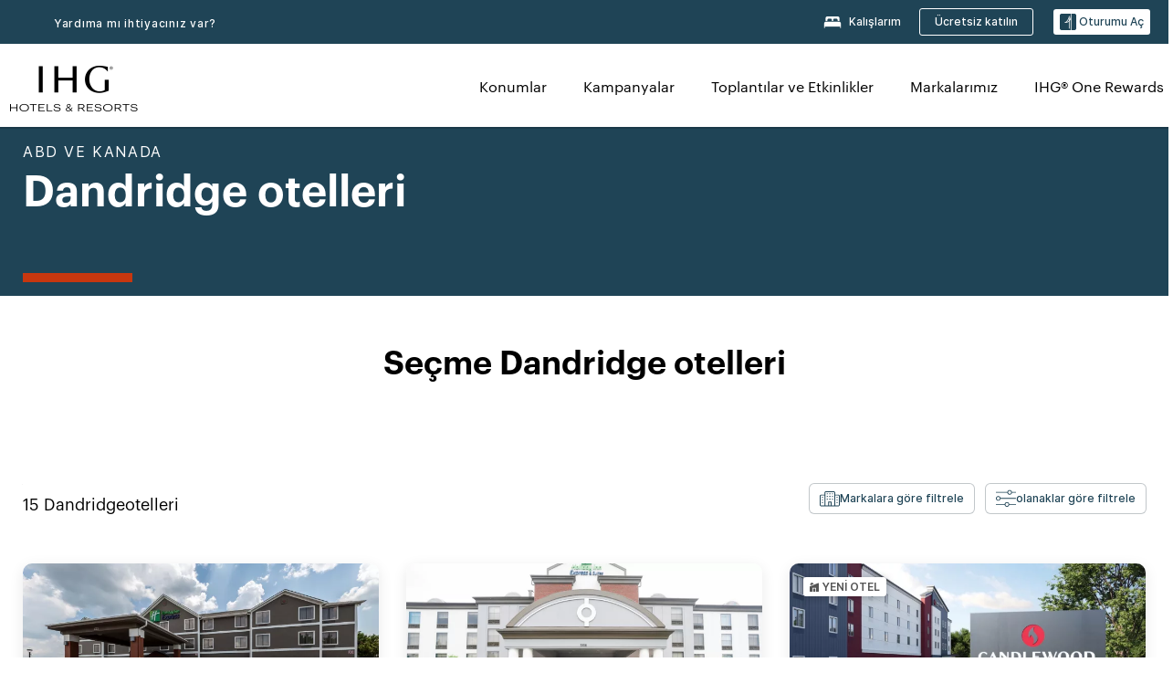

--- FILE ---
content_type: text/html; charset=utf-8
request_url: https://www.ihg.com/tr/dandridge-tennessee
body_size: 29090
content:
<!DOCTYPE HTML><html lang="tr-TR" dir="ltr">
    <head><!--SL--><script src="https://pinchjs-cdn.gdn.smartling.com/sl-tran-50e368d91-tr-TR.js"></script><script>var slApiConfig={uid:"50e368d91",locale:"tr-TR"};</script><script src="https://pinchjs-cdn.gdn.smartling.com/sl-init-22.js"></script>
    <meta charset="UTF-8" />

    <link rel="preconnect" href="https://digital.ihg.com" />
    <link rel="preconnect" href="https://apis.ihg.com" />
    <link rel="preconnect" href="https://assets.adobedtm.com" />

    
    
        <link rel="shortcut icon" type="image/x-icon" href="https://digital.ihg.com/is/image/ihg/app-web-chiclet-ihg?fmt=png-alpha" />
        <link rel="apple-touch-icon" href="https://digital.ihg.com/is/image/ihg/app-web-chiclet-ihg?fmt=png-alpha" />
        
	
		<meta property="og:url" content="https://www.ihg.com/tr/dandridge-tennessee" />
		<meta property="og:type" content="website" />
		
		<meta property="og:title" content="Dandridge Otelleri | Dandridge, Tennessee bölgesindeki En İyi Otelleri by IHG" />
		<meta property="og:description" content="Bir sonraki seyahatiniz için uygun olan Dandridge oteli görüntüleyin. ihg, Dandridge 15 tarihinde esnek iptal ücretleriyle harika fiyatlar sunuyor. İster iş ister dinlenme amaçlı seyahat ediyor olun, Dandridge otel ve süitlerimize göz atın ve En İyi Fiyat Garantisi ile rezervasyon yaptırın." />
		<meta property="og:site_name" content="IHG" />
		<meta name="twitter:card" content="summary_large_image" />
		<meta name="twitter:site" content="@IHG" />
		<meta name="twitter:title" content="Dandridge Otelleri | Dandridge, Tennessee bölgesindeki En İyi Otelleri by IHG" />
		<meta name="twitter:description" content="Bir sonraki seyahatiniz için uygun olan Dandridge oteli görüntüleyin. ihg, Dandridge 15 tarihinde esnek iptal ücretleriyle harika fiyatlar sunuyor. İster iş ister dinlenme amaçlı seyahat ediyor olun, Dandridge otel ve süitlerimize göz atın ve En İyi Fiyat Garantisi ile rezervasyon yaptırın." />
		<meta name="twitter:creator" content="@ihg" />
		
		
		
		<meta name="twitter:domain" content="ihg.com" />
		
	

        <meta name="apple-itunes-app" content="app-id=368217298" />
    

    <title>Dandridge otelleri | Dandridge, Tennessee bölgesindeki En İyi Otelleri by IHG</title>
    
    <meta name="description" content="Bir sonraki seyahatiniz için uygun olan Dandridge oteli görüntüleyin. ihg, Dandridge 15 tarihinde esnek iptal ücretleriyle harika fiyatlar sunuyor. İster iş ister dinlenme amaçlı seyahat ediyor olun, Dandridge otel ve süitlerimize göz atın ve En İyi Fiyat Garantisi ile rezervasyon yaptırın." />
    <meta name="template" content="ihg-generic-page-template" />
    <meta name="viewport" content="width=device-width, initial-scale=1" />
    <meta name="exploreData" content="https://www.ihg.com/destinations/tr/tr/united-states/tennessee/dandridge-hotels" />
    
    <script>const isPageServedFromAEM = true;</script>
    <script>
        const GRAPHQL_APIGEE_VALUES = {
            "graphQLApigeeEndpoint": "https://apis.ihg.com/graphql/v1/hotels",
            "graphQLApigeeAPIKey": "hsL8GAAz7drdIbEjBCejdA1Ud2MVhxoo"
        };
        const STATUS_APIGEE_VALUES = {
            "statusApiUrl": "https://apis.ihg.com/members/v1/status",
            "statusApiKey": "hsL8GAAz7drdIbEjBCejdA1Ud2MVhxoo"
        };
        window.trackingJsonNew = {"siteCountry": "tr","siteLanguage": "tr","controllerName": "city","type": "explore","explore": {"city": "Dandridge","state": "Tennessee","country": "United States","attraction": null,"interest": null}};
    </script>
    
    
    <link rel="canonical" href="https://www.ihg.com/tr/dandridge-tennessee" />
    

    
    
    <link rel="alternate" hreflang="x-default" href="https://www.ihg.com/dandridge-tennessee" class="sl_norewrite" />
    
    <link rel="alternate" hreflang="de" href="https://www.ihg.com/de/dandridge-tennessee" class="sl_norewrite" />
    
    <link rel="alternate" hreflang="ru" href="https://www.ihg.com/ru/dandridge-tennessee" class="sl_norewrite" />
    
    <link rel="alternate" hreflang="ko" href="https://www.ihg.com/ko/dandridge-tennessee" class="sl_norewrite" />
    
    <link rel="alternate" hreflang="pt" href="https://www.ihg.com/pt/dandridge-tennessee" class="sl_norewrite" />
    
    <link rel="alternate" hreflang="zh-tw" href="https://www.ihg.com/zh-tw/dandridge-tennessee" class="sl_norewrite" />
    
    <link rel="alternate" hreflang="pt-br" href="https://www.ihg.com/pt-br/dandridge-tennessee" class="sl_norewrite" />
    
    <link rel="alternate" hreflang="en" href="https://www.ihg.com/dandridge-tennessee" class="sl_norewrite" />
    
    <link rel="alternate" hreflang="it" href="https://www.ihg.com/it/dandridge-tennessee" class="sl_norewrite" />
    
    <link rel="alternate" hreflang="fr" href="https://www.ihg.com/fr/dandridge-tennessee" class="sl_norewrite" />
    
    <link rel="alternate" hreflang="zh-cn" href="https://www.ihg.com/zh-cn/dandridge-tennessee" class="sl_norewrite" />
    
    <link rel="alternate" hreflang="es" href="https://www.ihg.com/es/dandridge-tennessee" class="sl_norewrite" />
    
    <link rel="alternate" hreflang="ar" href="https://www.ihg.com/ar/dandridge-tennessee" class="sl_norewrite" />
    
    <link rel="alternate" hreflang="vi" href="https://www.ihg.com/vi/dandridge-tennessee" class="sl_norewrite" />
    
    <link rel="alternate" hreflang="th" href="https://www.ihg.com/th/dandridge-tennessee" class="sl_norewrite" />
    
    <link rel="alternate" hreflang="ja" href="https://www.ihg.com/ja/dandridge-tennessee" class="sl_norewrite" />
    
    <link rel="alternate" hreflang="es-us" href="https://www.ihg.com/es-us/dandridge-tennessee" class="sl_norewrite" />
    
    <link rel="alternate" hreflang="id" href="https://www.ihg.com/id/dandridge-tennessee" class="sl_norewrite" />
    
    <link rel="alternate" hreflang="pl" href="https://www.ihg.com/pl/dandridge-tennessee" class="sl_norewrite" />
    
    <link rel="alternate" hreflang="nl" href="https://www.ihg.com/nl/dandridge-tennessee" class="sl_norewrite" />
    
    <link rel="alternate" hreflang="tr" href="https://www.ihg.com/tr/dandridge-tennessee" class="sl_norewrite" />
    
    <link rel="alternate" hreflang="es-mx" href="https://www.ihg.com/es-us/dandridge-tennessee" class="sl_norewrite" />
    <link rel="alternate" hreflang="en-gb" href="https://www.ihg.com/dandridge-tennessee" class="sl_norewrite" />

    <link rel="stylesheet" type="text/css" href="https://www.ihg.com/etc/clientlibs/static/uhf/brands/tr/tr/uhf.min.2025100802.css" class="sl_norewrite" />
    

    
    <link rel="stylesheet" href="https://www.ihg.com/etc.clientlibs/ihg/clientlibs/clientlib-base.min.8b6b155b89a64060dd5d9b225b1a4f64.css" type="text/css" />




    
    
    

    

    
    
    <link rel="stylesheet" href="https://www.ihg.com/etc.clientlibs/ihg/clientlibs/clientlib-_global.min.1d851da462cf9efb039238f5607ffe7f.css" type="text/css" />
<link rel="stylesheet" href="https://www.ihg.com/etc.clientlibs/ihg/clientlibs/clientlib-ihgcom.min.b684041907f19d1302eed59d2837c6b0.css" type="text/css" />


    
    
    

    
    
    
        <script src="https://assets.adobedtm.com/da3424fdbc19/cba4236ebe4a/launch-dccf471f969b.min.js" async=""></script>
    
<meta http-equiv="Content-Language" content="tr-TR" />
<meta http-equiv="Content-Type" content="text/html; charset=utf-8" />
<meta property="og:locale" content="tr_TR" />
</head>
    <body class="page basicpage smartling-tr" id="page-7ce3b55d2a" data-cmp-link-accessibility-enabled="" data-cmp-link-accessibility-text="opens in a new tab">
        
        
        
            




            
    
    
        <header id="uhf_headerWrapper" class="uhf-6c uhf_headerFooter sl_norewrite"><div class="uhf_header_utility_bar"><div id="svgSprites" style="display: none;">
    <svg xmls="http://www.w3.org/2000/svg" xmls:xlink="http://www.w3.org/1999/xlink"></svg></div>
<!-- Regent specific labels for Wallet form -->
<!-- (empty currentStyle.travelAdvisoryLink ) && -->
<input id="UHF_country" type="hidden" value="tr" />
		<input id="UHF_language" type="hidden" value="tr" />
		<input id="UHF_brand" type="hidden" value="6c" />

		<div class="darkenContent"></div>
		<div id="sessionTimeoutCounter" class="sessionWillExpire notificationBar">
			<div class="container">
				<div class="row">
					<div class="sessionWillExpireCol col-xs-12">
						<span class="sessionWillExpireText">
							<i class="expireWarningIcon fa fa-exclamation-triangle"></i> Etkinlik olmaması halinde oturumunuz <span id="numMinutesLeft" class="minutes bold">5</span> <span id="minutesText">dakika</span>, <span id="numSecondsLeft" class="seconds bold">0</span> <span id="secondsText">saniye</span>sonra sona erecektir.</span>
						<a id="staySignedInLink" class="sessionWillExpireLink" href="javascript:void(0);">Oturumu Açık Tut</a>
					</div>
				</div>
			</div>
		</div>
		
		<div id="uhf_countryLanguagePushDown" hidden="true">
			<div id="uhf_countryLanguagePushDownContainer" class="container">
				<span data-uhf-clp="description">Şu anda bu siteyi farklı bir dilde görüntülüyorsunuz. Bunun varsayılan dilinizi yapmasını ister misiniz? </span>
				<span class="buttonContainer">
                    <button id="uhf_countryLanguagePushDown_yes" data-uhf-clp="pdYes" value="Yes">EVET</button>
                    <button id="uhf_langNotSupported_yes" data-uhf-clp="pdYes" value="Yes" hidden="true">EVET</button>
                    <button id="uhf_countryLanguagePushDown_no" data-uhf-clp="pdNo" value="No">NO</button>
                </span>
				<div class="subText" data-uhf-clp="subDescription">İleride, sayfanın üstündeki seçme aracını kullanarak ülke ve dil ayarlarınızı değiştirebilirsiniz.</div>
				<button id="uhf_countryLanguagePushDownClose" value="No"><i class="fa fa-times buttonClose"></i></button>
			</div>
		</div>

        <!-- UHF : START of Utility bar markup -->
			<div class="utilityNavWrapper visible-sm visible-md visible-lg">
			<div class="utilityNavContainer container">
				<div class="row">
					<div class="col-md-12 clearfix">
						<nav class="utilityNav">
							<ul class="utilityNav-list u-list clearfix">
								<li class="utilityNav-list-item u-list-item">
									<a class="utilityNav-link u-link nav-middle resDirectIcon-link" data-uhf-hook="resDirectNumber" data-uhf-hook-two="mobileResDirectLink" data-uhftrigger="nothing" data-no-replace="content" href="tel:18778343613" aria-label="Call ihg"><i class="fa fa-phone" style="font-size: 1.3em; vertical-align: middle; padding-right: .3em;"></i></a><span class="utilityNav-link u-link nav-middle resDirectNum-link" data-uhf-hook="resDirectNumber"></span>
								</li>
								<li class="utilityNav-list-item u-list-item">
								<a class="utilityNav-link u-link nav-middle" target="_blank" rel="nofollow" href="https://www.ihg.com/hotels/tr/tr/customer-care" title="Yardıma mı ihtiyacınız var?" aria-label="Yardıma mı ihtiyacınız var?" data-slnm-ihg="NeedHelpHeaderLinkSID">Yardıma mı ihtiyacınız var?</a>
									</li>
								<!--<li class="utilityNav-list-item u-list-item">
                                    <a class="utilityNav-link u-link nav-middle " href="https://www.ihg.com/hotels/tr/tr/global/customer_care/travel_advisory" title="Seyahat Danışma" aria-label="Seyahat Danışma"  >Seyahat Danışma</a>
								</li>-->

								<li class="utilityNav-resDir-item utilityNav-list-item u-list-item" data-uhf-hook="resDirectMessage" hidden="true">
									<span class="utilityNav-message utilityNav-link u-link nav-middle">Dakikada 13p + şebeke ekstralarına tabidir</span>
									<a href="javascript:void(0);" class="tooltipQuestion hasBlankPopover utilityNav-link nav-middle" tabindex="0" data-content="İngiltere'den arandığında 0871 numaraların aranması dakikada 13p ücrete tabidir. Standart şebeke ücretleri geçerlidir. Cep telefonundan aramalarda daha yüksek ücret uygulanır." data-toggle="popover" data-placement="auto" data-trigger="focus" data-animation="true"><i class="fa fa-question-circle"></i></a>      						          						
								</li>
							</ul>
						</nav>
						<div class="logIn">
							<div class="utilityNav-list-item u-list-item">
								<a class="utilityNav-link language u-link nav-middle " id="uhfCountryLanguageLink" data-toggle="popover" data-placement="bottom" data-trigger="click" href="javascript:void(0);" aria-label="Select country and language">
									<div class="language-icon nav-middle" alt="dil-ikon"></div>
									<span class="language-text nav-middle"></span>
									<i class="fa fa-angle-down nav-middle"></i>
								</a>
							</div>
							<div class="utilityNav-list-item u-list-item my-stay">
									<a class="utilityNav-link my-stay-link nav-middle " href="https://www.ihg.com/hotels/tr/tr/stay-mgmt/ManageYourStay" data-original-title="" title="Kalışlarım" aria-label="Kalışlarım" style="display: block;">
										<img class="my-stays-icon nav-middle" alt="my-stays-icon" src="https://digital.ihg.com/is/image/ihg/Stays?fmt=png-alpha" /><span class="my-stays-text nav-middle">Kalışlarım</span>
									</a>
								</div>								
							<div class="logIn-anonymous logIn-State">
                        	    <a class="logIn-link login-join" href="https://www.ihg.com/rewardsclub/tr/tr/join" data-uhf-hook="joinRewardsClub" title="Ücretsiz katılın" aria-label="Ücretsiz katılın"><span>Ücretsiz katılın</span></a>
                                <a class="logIn-link login-signin" data-uhf-si="hub" data-uhf-hook="signInToggle" href="javascript:void(0);" data-slnm-ihg="SignInAnonymous" title="Oturumu Aç" aria-label="Oturumu Aç">
                                <div class="login-signin-icon"></div>
								<span>Oturumu Aç</span></a>
                            </div>
                            <div class="logIn-implicit logIn-State">
                                <a class="logIn-link login-join" href="https://www.ihg.com/rewardsclub/tr/tr/join" title="Ücretsiz katılın" aria-label="Ücretsiz katılın"><span>Ücretsiz katılın</span></a>
                                <a class="logIn-link logIn-block login-signin" data-uhf-hook="signInToggle" href="javascript:void(0);" aria-label="Oturumu Aç">
                                <div class="login-signin-icon"></div>
                                <span>Oturumu Aç</span>				
                                	<div style="display: none;"><span data-slnm-ihg="SignInImplicit">Oturumu Aç</span></div>
                                    <div style="display: none;"><span class="user-first-name" data-slnm-ihg="UserFirstNameImplicit">kullanıcı adı</span></div>
                                </a>
                            </div>
                            <div class="logIn-explicit logIn-State">
                            	<a class="logIn-link logOut login-signout" data-uhf-rememberme="cookie" href="javascript:void(0);" data-slnm-ihg="SignOut" aria-label="Oturumu Kapat">Oturumu Kapat</a>
                                <a class="logIn-link logIn-block login-signin" href="https://www.ihg.com/rewardsclub/tr/tr/account-mgmt/home">
									<div class="login-signin-icon"></div>                                    
                                    <div><span class="user-first-name" data-slnm-ihg="UserFirstNameExplicit">kullanıcı adı</span></div>
									<span>· </span>                                    
                                    <div class="user-points-text"><span class="user-points" data-slnm-ihg="UserPointsExplicit">kullanıcı puanları</span> puan</div>
                                </a>                                
                            </div>
                            <!--/
							<a class="logIn-link logIn-link-logo" data-uhf-hook="walletToggle" href="javascript:void(0);" aria-label="IHG One Rewards">
							    <svg role="img" class="logIn-logo rewardsClubLogo">
                                    <use xlink:href="#svgsprite-logos-onerewards-en">
                                        <title id="title-logos-onerewards">IHG One Rewards</title>
                                        <desc id="desc-logos-onerewards">IHG One Rewards</desc>
                                    </use>
                                </svg>
                            </a>/-->
						</div>
					</div>
				</div>
			</div>
		</div>

 		<!-- UHF : moved hamburger menu to brand nav jsp from here -->
      </div>
<div id="sessionTimeoutCounter" class="error_message sessionWillExpire notificationBar" style="display: none !important">
	<div class="container">
		<div class="row">
			<div class="errorSessiontTimeOut sessionWillExpireCol col-xs-12">
				<span class="sessionWillExpireText">
				<i class="expireWarningIcon fa fa-exclamation-triangle"></i> Oturumunuzun süresi bitti. Lütfen profilinize <span data-uhf-hook="signInToggle"> <a href="javascript:void(0);"> giriş yapın </a> </span></span></div>
		</div>
	</div>
</div>

<div class="login_modal_background">
</div>
<div class="login_modal">
    <div class="login_modal_container" style="display:none">
        <div class="login_modal_content">
            <div class="login_modal_header">
               <button class="login_modal_close" aria-label="Close"></button>
            </div>
            <div id="gigyaLoginModalScreen" class="login_modal_body" data-gigya-global-key="4_jpzahMO4CBnl9Elopzfr0A" role="dialog" aria-label="Sign In">
            </div>
        </div>
    </div>
</div>        <!-- UHF : START of Brand navigation bar markup -->
<!-- START : Only UBE Brand Nav -->                         
                  <!-- UHF : START of Hamburger menu -->
<div data-uhf-brandname="ihg" class="mobileNavManuWrapper hidden-sm hidden-md hidden-lg hidden-xl wrapper-UBE bn-ihg">
	<div class="mobileNavMenuContainer container">
		<div class="row">
			<div class="brandLogo">
			
					<a class="brandLogo-link" href="https://www.ihg.com/hotels/tr/tr/reservation" title="InterContinental Hotels Group">
									<img class="brandLogo-image" alt="InterContinental Hotels Group" src="//digital.ihg.com/is/image/ihg/ihg-logo-nav?fmt=png-alpha" />
								</a>													
							</div>
				<div class="mobileNav ">
					<a class="mobileNav-link menuCTA" href="javascript:void(0);">
						<img class="fa fa-bars fa-2x" src="//digital.ihg.com//is/image/ihg/xsvp-hamburger-nav-white?fmt=png-alpha" alt="Menu" style="width:20px" />
					</a>
				</div>
				<div class="logIn login-mobile-ihg logIn-mobile ">
	                <div class="logIn-anonymous logIn-State">
	                            <a class="logIn-link logIn-link-signIn" data-uhf-si="6c" data-uhf-hook="signInToggle" href="javascript:void(0);" data-slnm-ihg="SignInAnonymousXsvpUbe" title="Oturumu Aç / Katıl"><div class="login-signin-mobile-icon" alt="login-signin-mobile-icon"></div>Oturumu Aç / Katıl</a>
	                            <!-- <span class="logIn-slash-symbol">/</span>
	                            <a class="logIn-link logIn-link-join" href="https://www.ihg.com/rewardsclub/tr/tr/join" title="Katıl">Katıl</a> -->
	                        </div>
	                        <div class="logIn-implicit logIn-State">
		                        <a class="logIn-link logIn-link-signIn" data-uhf-hook="signInToggle" href="javascript:void(0);" title="Oturumu Aç / Katıl">
		                            <span class="login-signin-mobile-icon"></span><span data-slnm-ihg="SignInImplicitXsvpUbe">Oturumu Aç / Katıl</span>
                                    <div style="display:none;" class="first-name-container"><span class="user-first-name" data-slnm-ihg="UserFirstNameImplicitXsvpUbe">kullanıcı adı</span></div>
                                </a>
	                        	<!-- <span class="logIn-slash-symbol">/</span>
	                            <a class="logIn-link logIn-link-join" href="https://www.ihg.com/rewardsclub/tr/tr/join" title="Katıl">Katıl</a>                                                 -->
	                        </div>
	                        <div class="logIn-explicit logIn-State">
	                            <a class="logIn-link logIn-block" href="https://www.ihg.com/rewardsclub/tr/tr/account-mgmt/home">
	                                <div class="first-name-container"><span class="login-signin-mobile-icon"></span><span class="user-first-name" data-slnm-ihg="UserFirstNameExplicitXsvpUbe">kullanıcı adı</span></div>
	                                <div style="display: none;"><span class="user-points" data-slnm-ihg="UserPointsExplicitXsvpUbe">kullanıcı puanları</span> puan</div>
	                            </a>
	                        </div> 
	                    </div>
				<div class="mobileNav ">
					<a class="mobileNav-link mobileResDirectNumber" href="tel:18778343613" data-uhf-hook="resDirectNumber" data-uhf-hook-two="mobileResDirectLink" data-uhftrigger="0871Disc" data-no-replace="content"></a>
				</div>
	</div>
	<div class="row">
		<div class="mobileNavListBase hidden-sm hidden-md hidden-lg hidden-xl clearfix">
			<div class="mobileNavContainer">
			<div class="mobileNavInner mobileNav-hidden">
			<div class="mobileNavMenu">
			<!-- START : Hamburger : Mobile Brand nav menu -->
				<ul class="mobileNavMenu-list list-unstyled">
					<li class="mobileNavHeading">
                        <ul class="mobileNavMenu-subList list-unstyled uhfmobilebrandnav">
                            <li data-uhf-brandid="" class="mobileNavMenu-list-item">
		                                     <a class="mobileNavLink site-int-link " data-uhf-hook="walletToggle" href="https://www.ihg.com/tr/explore">Konumlar</a>
		                                 </li>
									<li data-uhf-brandid="" class="mobileNavMenu-list-item">
		                                     <a class="mobileNavLink site-int-link " data-uhf-hook="walletToggle" href="https://www.ihg.com/content/tr/tr/offers">Kampanyalar</a>
		                                 </li>
									<li data-uhf-brandid="" class="mobileNavMenu-list-item">
		                                     <a class="mobileNavLink site-int-link " data-uhf-hook="walletToggle" href="https://www.ihg.com/content/tr/tr/meetingsandevents" target="_blank">Toplantılar ve Etkinlikler</a>
		                                 </li>
									<li data-uhf-brandid="" class="mobileNavMenu-list-item">
		                                     <a class="mobileNavLink site-int-link " data-uhf-hook="walletToggle" href="https://www.ihg.com/content/tr/tr/about/brands">Markalarımız</a>
		                                 </li>
									<li data-uhf-brandid="" class="mobileNavMenu-list-item">
		                                     <a class="mobileNavLink site-int-link " data-uhf-hook="walletToggle" href="https://www.ihg.com/rewardsclub/content/tr/tr/home">IHG® One Rewards</a>
		                                 </li>
									</ul>
					</li>
					<!-- END : Hamburger : Mobile Brand nav menu -->
					<!-- START : Hamburger : Mobile Hotel Details nav menu -->
						<!-- END : Hamburger : Mobile Hotel Details nav menu -->			
				</ul>							
				<ul class="mobileNavMenu-list list-unstyled">
					<li>
						<ul class="mobileNavMenu-subList list-unstyled uhftravel-cc">
							<li class="mobileNavMenu-list-item">
		                                 <a class="mobileNavLink site-int-link rc signIn" data-uhf-si="6c" data-uhf-hook="walletToggle" href="#">Oturumu Aç</a>
										 <!-- <a class="mobileNavLink site-int-link rc join" data-uhf-hook="walletToggle" href="https://www.ihg.com/rewardsclub/tr/tr/join" title="Katıl">Katıl</a>		                                  -->
		                            </li>
		                            <li class="mobileNavMenu-list-item">
                                         <a class="mobileNavLink site-int-link rc join" data-uhf-si="6c" data-uhf-hook="walletToggle" href="https://www.ihg.com/rewardsclub/tr/tr/join">Ücretsiz katılın</a>
                                    </li>
		                            <li class="mobileNavMenu-list-item">
			                                  <a class="mobileNavLink site-int-link rc myAccount" data-uhf-hook="walletToggle" href="javascript:void(0)">Hesabım</a>
			                             </li>
		                             <li class="mobileNavMenu-list-item">
								<a class="mobileNavLink" href="https://www.ihg.com/hotels/tr/tr/stay-mgmt/ManageYourStay" title="Kalışlarım">Kalışlarım</a>
							</li>							
							<li class="mobileNavMenu-list-item">
								<a class="mobileNavLink " href="https://www.ihg.com/hotels/tr/tr/customer-care" title="Yardıma mı ihtiyacınız var?" data-slnm-ihg="NeedHelpHamburguerLinkSID">Yardıma mı ihtiyacınız var?</a>
							</li>
							<!--
							<li class="mobileNavMenu-list-item">
								<a class="mobileNavLink" href="https://www.ihg.com/hotels/tr/tr/global/customer_care/travel_advisory" title="Seyahat Danışma">Seyahat Danışma</a>
							</li>-->											
							<li class="mobileNavMenu-list-item">
								<a class="mobileNavLink" href="https://www.ihg.com/hotels/tr/tr/stay-mgmt/ManageYourStay" title="Rezervasyon yönetme">Rezervasyon yönetme</a>
							</li>
                            <li class="mobileNavMenu-list-item">
	                             	<a class="mobileNavLink site-int-link rc signOut" data-uhf-hook="walletToggle" href="#">Oturumu Kapat</a>
	                         </li>
						</ul>						
						
					</li>
				</ul>
			</div>
			<div class="mobileNavCL">
				<a class="language " id="uhfCountryLanguageMobileLink" href="javascript:void(0);"><span class="language-icon" alt="dil-ikon"></span><span class="language-text"></span> <i class="fa fa-angle-down"></i></a>
                         <div id="uhfCountryLanguageMobileContainer" class="">
                     <!-- UHF country/language markup -->
                             <div id="uhfLocale">
                                 <div id="uhfLocaleSelection">
                                     <form id="uhfLocaleSelectionForm" method="post" action="">
                                         <div id="uhfCountrySelectionContainer">
                                             <label for="uhfCountrySelection">Ülke / Bölge</label>
                                             <select id="uhfCountrySelection"></select>
                                         </div>
                                         <div id="uhfLanguagesSelectionContainer">
                                             <label for="uhfLanguageSelection">dil</label>
                                             <select id="uhfLanguageSelection"></select>
                                         </div>
                                         <a href="javascript:void(0);" id="uhfCountryLanguageCTA" aria-label="Buttons for Save and Close of language selection pop-up" tabindex="-1">
                                             <button type="button" class="buttonSave" role="button" aria-label="Save Language Selection Change">kaydet</button>
                                             <i class="fa fa-times" role="button" aria-label="Close Language Selection" tabindex="0"></i>
                                         </a>
                                     </form>
                                     <div id="uhfCountryLanguageImageContainer"></div>
                                 </div>
                             </div>
                     <!--  end of country language  -->
                          </div>
				</div>
				</div>
				</div>
			</div>
		</div>
	</div>
</div>
<!-- UHF : END of Hamburger menu -->


<!-- UHF : Desktop : START of brand nav -->
		<div class="brandLogoNavWrapper visible-sm visible-md visible-lg uhf-walletPushOver primary-nav wrapper-UBE" id="primary-nav">
			<div class="brandLogoNavContainer container">
				<div class="row">
					<div class="col-md-12 clearfix">
						<div class="brandLogo">
							<a class="brandLogo-link" href="https://www.ihg.com/hotels/tr/tr/reservation" title="InterContinental Hotels Group">
											<img class="brandLogo-image" src="//digital.ihg.com/is/image/ihg/ihg-logo-nav?fmt=png-alpha" alt="InterContinental Hotels Group" />
										</a>									
									</div>
						<div class="brandNavContainer visible-sm visible-md visible-lg">
							<nav class="brandNav">
								<ul class="brandNav-list u-list clearfix">
									<li data-uhf-brandid="" class="brandNav-list-item u-list-item">
                                                 <a class="brandNav-link u-link site-int-link" href="https://www.ihg.com/tr/explore">Konumlar</a>
                                             </li>
                                        <li data-uhf-brandid="" class="brandNav-list-item u-list-item">
                                                 <a class="brandNav-link u-link site-int-link" href="https://www.ihg.com/content/tr/tr/offers">Kampanyalar</a>
                                             </li>
                                        <li data-uhf-brandid="" class="brandNav-list-item u-list-item">
                                                 <a class="brandNav-link u-link site-int-link" href="https://www.ihg.com/content/tr/tr/meetingsandevents" target="_blank">Toplantılar ve Etkinlikler</a>
                                             </li>
                                        <li data-uhf-brandid="" class="brandNav-list-item u-list-item">
                                                 <a class="brandNav-link u-link site-int-link" href="https://www.ihg.com/content/tr/tr/about/brands">Markalarımız</a>
                                             </li>
                                        <li data-uhf-brandid="" class="brandNav-list-item u-list-item">
                                                 <a class="brandNav-link u-link site-int-link" href="https://www.ihg.com/rewardsclub/content/tr/tr/home">IHG® One Rewards</a>
                                             </li>
                                        </ul>
							</nav>
							<a class="booknow" href="#"><span>Hemen Rezervasyon Yaptırın</span></a>
							</div>
					</div>
				</div>
			</div>
		</div>
		<!-- UHF : Desktop : END of brand nav -->
	<!-- END : Only UBE Brand Nav -->
               <!-- UHF : END of Brand navigation bar markup --></header><div id="applicationWrapper" class="uhf-walletPushOver">
    
    <div class="clearfix"></div>

    <div class="root responsivegrid">


<div class="aem-Grid aem-Grid--12 aem-Grid--default--12 ">
    
    <div class="layoutcontainer responsivegrid aem-GridColumn aem-GridColumn--default--12">


<div class="aem-Grid aem-Grid--12 aem-Grid--default--12 ">
    
    <div class="container responsivegrid aem-GridColumn aem-GridColumn--default--12">

    
    
    
    <div id="container-eab15152b2" class="cmp-container">
        
        <div class="experiencefragment">
  <div class="cmp-experiencefragment">



<div class="aem-Grid aem-Grid--12 aem-Grid--default--12 ">
    
    <div class="layoutcontainer responsivegrid cmp-container-background-color-tertiary aem-GridColumn aem-GridColumn--default--12">


<div class="aem-Grid aem-Grid--12 aem-Grid--default--12 ">
    
    <div class="container responsivegrid cmp-container--column-padding-l cmp-container--max-width-medium aem-GridColumn aem-GridColumn--default--12">

    
    <div id="container-b143fd34a6" class="cmp-container">
        


<div class="aem-Grid aem-Grid--12 aem-Grid--default--12 ">
    
    <div class="title color-ninth cmp-title--horizontal-bar cmp-title--color-primary aem-GridColumn aem-GridColumn--default--12"><div class="cmp-title cmp-title--default">
    <div class="cmp-title__pretitle-container">
        <div class="cmp-title__pretitle">ABD ve Kanada</div>
    </div>
    <h1 class="cmp-title__text">Dandridge otelleri</h1>
</div>

    

</div>

    
</div>

    </div>

    
</div>

    
</div>
</div>

    
</div>
</div>
   
    

</div>

        
    </div>

</div>
<div class="bookingcomponent aem-GridColumn aem-GridColumn--default--12">












    


    <div class="booking-component supress-styles" data-component-booking="data-component-booking">

		<link rel="stylesheet" class="sl_norewrite" href="https://www.ihg.com/resources/tr/tr/booking-component/v3.9.1/styles.css" />
        
            
    
<link rel="stylesheet" href="https://www.ihg.com/etc.clientlibs/ihg/clientlibs/clientlib-ihgcom/_external-components/booking.min.678046fa9e9ced38338d341a94753cc6.css" type="text/css" />



        

        <ihg-booking-component></ihg-booking-component>

        <script type="text/javascript">
            (function () {
                function characterDecode(html) {
                    var textstring = document.createElement('textarea');
                    textstring.innerHTML = html;
                    return textstring.value;
                }

                try {

                    var aemBehaviorConfig = JSON.parse("{\x22search\x22:{\x22chainCode\x22:\x226c\x22,\x22localeCode\x22:\x22tr\u002DTR\x22,\x22behavior\x22:\x22OPEN\x22,\x22amenities\x22:[],\x22authorList\x22:[],\x22manageReservationsLink\x22:true,\x22campaign\x22:{\x22bookingWindow\x22:0,\x22highlightPreferredRateResults\x22:false,\x22additionalRates\x22:[null,null]},\x22filterResults\x22:{\x22by\x22:\x22NONE\x22,\x22includeBrands\x22:[],\x22includeLocations\x22:[],\x22includeHotels\x22:[]},\x22advanced\x22:{\x22isCollapsed\x22:true},\x22destination\x22:{\x22isHidden\x22:false,\x22title\x22:\x22\x22,\x22default\x22:\x22Dandridge, Tennessee, United States\x22},\x22dates\x22:{\x22disabledWeekdays\x22:[],\x22maxStay\x22:99,\x22isHidden\x22:false,\x22checkIn\x22:{},\x22checkOut\x22:{}},\x22adults\x22:{\x22default\x22:1,\x22min\x22:1,\x22max\x22:20,\x22isReadOnly\x22:false},\x22children\x22:{\x22default\x22:0,\x22min\x22:0,\x22max\x22:20,\x22isReadOnly\x22:false},\x22rooms\x22:{\x22Rooms\x22:\x22Rooms\x22,\x22default\x22:1,\x22min\x22:1,\x22max\x22:9,\x22isReadOnly\x22:false},\x22rates\x22:{\x22isHidden\x22:false,\x22hideDefaultRates\x22:true,\x22selectedRate\x22:\x22\x22,\x22additionalRates\x22:[],\x22displayPriceInPointsAndCash\x22:false},\x22corporateId\x22:{\x22isHidden\x22:false,\x22default\x22:\x22\x22},\x22iata\x22:{\x22isHidden\x22:false,\x22default\x22:\x22\x22},\x22groupCode\x22:{\x22isHidden\x22:true,\x22default\x22:\x22\x22}},\x22marketingContent\x22:{\x22innerHtml\x22:\x22\x22,\x22isHidden\x22:false}}") || undefined,
                        // the need to keep the hotelname is priority when dealing with Hotel Detail pages
                        // removal of this code should be avoided unless app is handling appropriately
                        hotelname = document.querySelector('#hotelName') || document.querySelector('#hotelname'),
                        hotelNameFallback = hotelname ? hotelname.value : '';

                    if (aemBehaviorConfig.search.destination.title != "" && aemBehaviorConfig.search.destination.title != undefined) {
                        aemBehaviorConfig.search.destination.title = characterDecode(aemBehaviorConfig.search.destination.title);
                    } else {
                        aemBehaviorConfig.search.destination.title = characterDecode(hotelNameFallback);
                    }

                    aemBehaviorConfig.search.shouldUseMultiRoomBooking = true;
                    aemBehaviorConfig.search.showNewBookingComponent = true;

                    window["BehaviorConfig"] = {behaviorConfig: aemBehaviorConfig};

                    window.getBehaviorConfig = function () {
                        return aemBehaviorConfig
                    };

                } catch (errormsg) {
                    console.error('error loading aem-booking-kernal: ', errormsg);
                }
            })();
        </script>
        <script class="sl_norewrite" type="text/javascript" src="https://www.ihg.com/resources/tr/tr/booking-component/v3.9.1/ihg-booking-component.js"></script>
    </div>

    <div class="ihg-bookingclient-footer" style="display: none;">
        <div class="bookingclient-footer" id="bookingclient-footer">Hemen Rezervasyon Yaptırın</div>
    </div>
    
    
<script src="/etc.clientlibs/ihg/clientlibs/clientlib-ihgcom/_external-components/booking.min.3bcb4e57cc9304303632c664b90881ee.js"></script>








</div>
<div class="spacer spacing-small aem-GridColumn aem-GridColumn--default--12"><div class="cmp-spacer"></div>

    

</div>
<div class="container responsivegrid aem-GridColumn aem-GridColumn--default--12">

    
    
    
    <div id="RIBN1" class="cmp-container">
        
        
        
    </div>

</div>
<div class="spacer spacing-small aem-GridColumn aem-GridColumn--default--12"><div class="cmp-spacer"></div>

    

</div>

    
</div>
</div>
<div class="layoutcontainer responsivegrid cmp-container--max-width-medium aem-GridColumn aem-GridColumn--default--12">


<div class="aem-Grid aem-Grid--12 aem-Grid--default--12 ">
    
    <div class="container responsivegrid aem-GridColumn aem-GridColumn--default--12">

    
    
    
    <div id="intro" class="cmp-container">
        
        <div class="experiencefragment">
  <div class="cmp-experiencefragment">



<div class="aem-Grid aem-Grid--12 aem-Grid--default--12 ">
    
    <div class="layoutcontainer responsivegrid aem-GridColumn aem-GridColumn--default--12">


<div class="aem-Grid aem-Grid--12 aem-Grid--default--12 ">
    
    
    
</div>
</div>

    
</div>
</div>
   
    

</div>

        
    </div>

</div>
<div class="container responsivegrid cmp-container--column-padding-l aem-GridColumn aem-GridColumn--default--12">

    
    <div id="hotelList" class="cmp-container">
        


<div class="aem-Grid aem-Grid--12 aem-Grid--default--12 ">
    
    <div class="title text-align-center aem-GridColumn aem-GridColumn--default--12"><div class="cmp-title cmp-title--default">
    
    <h2 class="cmp-title__text">Seçme Dandridge otelleri</h2>
</div>

    

</div>
<div class="spacer spacing-medium aem-GridColumn aem-GridColumn--default--12"><div class="cmp-spacer"></div>

    

</div>
<div class="list cmp-card--hotel cmp-list--card cmp-card--image--top aem-GridColumn aem-GridColumn--default--12">

  
    <div class="cmp-card-message cmp-card-message--filters visually-hidden">
        <i class="cmp-card-message__icon-alert"><img src="https://digital.ihg.com/is/content/ihg/icon-alert" alt="" /></i>
        <div class="cmp-message">
            <div class="cmp-message__text-hidden hidden" data-message-type="no-hotels-match" aria-hidden="true">Bu konumda bu filtreyle eşleşen otel yok.</div>
            <div class="cmp-message__text-hidden hidden" data-message-type="no-filters-match" aria-hidden="true">Şu anda tam aramanız için bir eşleşme yok.</div>
            <p class="cmp-message__text" role="status"></p>
        </div>
        <button type="button" class="cmp-card-message__icon-close" aria-label="Close"><img src="https://digital.ihg.com/is/content/ihg/icon-close" alt="" /></button>
    </div>
    <div class="cmp-card__title-bar cmp-flex--row cmp-justify--space-between cmp-align--center">
        <div>
            <div class="cmp-card__title-bar-value" role="status" data-render-plus-sign="false" data-render-hotel-count="true"><span id="cmp-card__title-bar-count"></span> <span id="cmp-card__title-bar-city">Dandridge</span>otelleri</div>
            <div id="cmp-card__filters" class="cmp-card__filters-dropdown " data-component-hotellistdropdownfilters="">
                <div id="cmp-dropdown-brands" class="cmp-dropdown">
                    <div id="cmp-button-brands" class="button cmp-button--filter">
                        <button id="cmp-dropdown__toggle-brands" class="cmp-button cmp-dropdown__toggle" role="combobox" aria-controls="cmp-dropdown__content-brands" aria-haspopup="listbox" data-controls-popup="cmp-dropdown__content-brands" aria-pressed="false" aria-expanded="false">
                            <img class="cmp-button__icon" aria-hidden="true" src="https://digital.ihg.com/is/content/ihg/icon-reservation-outline" />
                            <span class="cmp-button__text cmp-dropdown__toggle-title">Markalara göre filtrele <span class="cmp-dropdown__toggle-count"></span></span>
                        </button>
                    </div>
                    <div id="cmp-dropdown__content-brands" class="cmp-dropdown__content cmp-dropdown__content--brands" aria-labelledby="cmp-dropdown__toggle-brands" aria-hidden="true">
                        <h3 class="cmp-dropdown__title-main" role="presentation">Markalara göre filtrele</h3>
                        <button type="button" class="cmp-dropdown__icon-close" aria-hidden="true" tabindex="-1"><img src="https://digital.ihg.com/is/content/ihg/icon-close" alt="" /></button>
                        <fieldset class="cmp-dropdown__section" role="presentation">
                            <ul class="cmp-dropdown__list-group" role="listbox">
                                <li id="cmp-dropdown__item-six-senses" class="cmp-dropdown__item hidden" role="option">
                                    <input id="filter-six-senses" class="cmp-dropdown__item-value cmp-dropdown__item-six-senses" type="checkbox" name="filter-six-senses" value="brandsixsenses" tabindex="-1" />
                                    <label for="filter-six-senses">Six Senses</label>
                                </li>
                                <li id="cmp-dropdown__item-regent" class="cmp-dropdown__item hidden" role="option">
                                    <input id="filter-regent" class="cmp-dropdown__item-value cmp-dropdown__item-regent" type="checkbox" name="filter-regent" value="brandregent" tabindex="-1" />
                                    <label for="filter-regent">regent hotels</label>
                                </li>
                                <li id="cmp-dropdown__item-intercontinental-hotel" class="cmp-dropdown__item hidden" role="option">
                                    <input id="filter-intercontinental-hotel" class="cmp-dropdown__item-value cmp-dropdown__item-intercontinental-hotel" type="checkbox" name="filter-intercontinental-hotel" value="brandintercontinental" tabindex="-1" />
                                    <label for="filter-intercontinental-hotel">InterContinental Hotels &amp; Resorts</label>
                                </li>
                                <li id="cmp-dropdown__item-vignette" class="cmp-dropdown__item hidden" role="option">
                                    <input id="filter-vignette" class="cmp-dropdown__item-value cmp-dropdown__item-vignette" type="checkbox" name="filter-vignette" value="brandvignettecollection" tabindex="-1" />
                                    <label for="filter-vignette">Vignette Collection</label>
                                </li>
                                <li id="cmp-dropdown__item-kimpton" class="cmp-dropdown__item hidden" role="option">
                                    <input id="filter-kimpton" class="cmp-dropdown__item-value cmp-dropdown__item-kimpton" type="checkbox" name="filter-kimpton" value="brandkimptonhotels" tabindex="-1" />
                                    <label for="filter-kimpton">Kimpton</label>
                                </li>
                                <li id="cmp-dropdown__item-hotel-indigo" class="cmp-dropdown__item hidden" role="option">
                                    <input id="filter-hotel-indigo" class="cmp-dropdown__item-value cmp-dropdown__item-hotel-indigo" type="checkbox" name="filterhotel-indigo" value="brandhotelindigo" tabindex="-1" />
                                    <label for="filter-hotel-indigo">Hotel Indigo</label>
                                </li>
                                <li id="cmp-dropdown__item-iberostar" class="cmp-dropdown__item hidden" role="option">
                                    <input id="filter-iberostar" class="cmp-dropdown__item-value cmp-dropdown__item-iberostar" type="checkbox" name="filter-iberostar" value="brandiberostar" tabindex="-1" />
                                    <label for="filter-iberostar">Iberostar Beachfront Resorts</label>
                                </li>
                                <li id="cmp-dropdown__item-voco" class="cmp-dropdown__item hidden" role="option">
                                    <input id="filter-voco" class="cmp-dropdown__item-value cmp-dropdown__item-voco" type="checkbox" name="filter-voco" value="brandvoco" tabindex="-1" />
                                    <label for="filter-voco">voco</label>
                                </li>
                                <li id="cmp-dropdown__item-ruby" class="cmp-dropdown__item hidden" role="option">
                                    <input id="filter-ruby" class="cmp-dropdown__item-value cmp-dropdown__item-ruby" type="checkbox" name="filter-ruby" value="brandruby-hotels" tabindex="-1" />
                                    <label for="filter-ruby">Yakut</label>
                                </li>
                                <li id="cmp-dropdown__item-crowne-plaza" class="cmp-dropdown__item hidden" role="option">
                                    <input id="filter-crowne-plaza" class="cmp-dropdown__item-value cmp-dropdown__item-crowne-plaza" type="checkbox" name="filter-crowne-plaza" value="brandcrowneplaza" tabindex="-1" />
                                    <label for="filter-crowne-plaza">Crowne Plaza</label>
                                </li>
                                <li id="cmp-dropdown__item-even" class="cmp-dropdown__item hidden" role="option">
                                    <input id="filter-even" class="cmp-dropdown__item-value cmp-dropdown__item-even" type="checkbox" name="filter-even" value="brandevenhotels" tabindex="-1" />
                                    <label for="filter-even">EVEN</label>
                                </li>
                                <li id="cmp-dropdown__item-hualuxe" class="cmp-dropdown__item hidden" role="option">
                                    <input id="filter-hualuxe" class="cmp-dropdown__item-value cmp-dropdown__item-hualuxe" type="checkbox" name="filter-hualuxe" value="brandhualuxe" tabindex="-1" />
                                    <label for="filter-hualuxe">Hualuxe Hotels &amp; Resorts</label>
                                </li>
                                <li id="cmp-dropdown__item-holiday-inn" class="cmp-dropdown__item hidden" role="option">
                                    <input id="filter-holiday-inn" class="cmp-dropdown__item-value cmp-dropdown__item-holiday-inn" type="checkbox" name="filter-holiday-inn" value="brandholidayinn" tabindex="-1" />
                                    <label for="filter-holiday-inn">Holiday Inn</label>
                                </li>
                                <li id="cmp-dropdown__item-holiday-inn-resort" class="cmp-dropdown__item hidden" role="option">
                                    <input id="filter-holiday-inn-resort" class="cmp-dropdown__item-value cmp-dropdown__item-holiday-inn-resort" type="checkbox" name="filter-holiday-inn-resort" value="brandholidayinnresorts" tabindex="-1" />
                                    <label for="filter-holiday-inn-resort">Holiday Inn Resort</label>
                                </li>
                                <li id="cmp-dropdown__item-holiday-inn-express" class="cmp-dropdown__item hidden" role="option">
                                    <input id="filter-holiday-inn-express" class="cmp-dropdown__item-value cmp-dropdown__item-holiday-inn-express" type="checkbox" name="filter-holiday-inn-express" value="brandholidayinnexpress" tabindex="-1" />
                                    <label for="filter-holiday-inn-express">Holiday Inn Express</label>
                                </li>
                                <li id="cmp-dropdown__item-garner" class="cmp-dropdown__item hidden" role="option">
                                    <input id="filter-garner" class="cmp-dropdown__item-value cmp-dropdown__item-garner" type="checkbox" name="filter-garner" value="brandgarner-hotels" tabindex="-1" />
                                    <label for="filter-garner">Garner</label>
                                </li>
                                <li id="cmp-dropdown__item-avid" class="cmp-dropdown__item hidden" role="option">
                                    <input id="filter-avid" class="cmp-dropdown__item-value cmp-dropdown__item-avid" type="checkbox" name="filter-avid" value="brandavidhotels" tabindex="-1" />
                                    <label for="filter-avid">avid otelleri</label>
                                </li>
                                <li id="cmp-dropdown__item-atwell" class="cmp-dropdown__item hidden" role="option">
                                    <input id="filter-atwell" class="cmp-dropdown__item-value cmp-dropdown__item-atwell" type="checkbox" name="filter-atwell" value="brandatwellsuites" tabindex="-1" />
                                    <label for="filter-atwell">Atwell Suites</label>
                                </li>
                                <li id="cmp-dropdown__item-staybridge" class="cmp-dropdown__item hidden" role="option">
                                    <input id="filter-staybridge" class="cmp-dropdown__item-value cmp-dropdown__item-staybridge" type="checkbox" name="filter-staybridge" value="brandstaybridge" tabindex="-1" />
                                    <label for="filter-staybridge">Staybridge Suites</label>
                                </li>
                                <li id="cmp-dropdown__item-holiday-inn-club-vacations" class="cmp-dropdown__item hidden" role="option">
                                    <input id="filter-holiday-inn-club-vacations" class="cmp-dropdown__item-value cmp-dropdown__item-holiday-inn-club-vacations" type="checkbox" name="filter-holiday-inn-club-vacations" value="brandholidayinnclubvacations" tabindex="-1" />
                                    <label for="filter-holiday-inn-club-vacations">Holiday Inn Club Vacations</label>
                                </li>
                                <li id="cmp-dropdown__item-candlewood" class="cmp-dropdown__item hidden" role="option">
                                    <input id="filter-candlewood" class="cmp-dropdown__item-value cmp-dropdown__item-candlewood" type="checkbox" name="filter-candlewood" value="brandcandlewood" tabindex="-1" />
                                    <label for="filter-candlewood">Candlewood Suites</label>
                                </li>
                            </ul>
                        </fieldset>
                        <fieldset class="cmp-dropdown__section cmp-dropdown__content--unselect-all" role="presentation">
                            <ul class="cmp-dropdown__list-group" role="listbox">
                                <li id="cmp-dropdown__item-unselect-all" class="cmp-dropdown__item cmp-dropdown__item-unselect-all" role="option">
                                    <button class="cmp-button" tabindex="-1">Tümünün Seçimini Kaldır</button>
                                </li>
                            </ul>
                        </fieldset>
                    </div>
                </div>
                
                <div id="cmp-dropdown-amenities" class="cmp-dropdown">
                    <div id="cmp-button-amenities" class="button cmp-button--filter">
                        <button id="cmp-dropdown__toggle-amenities" class="cmp-button cmp-dropdown__toggle" role="combobox" aria-controls="cmp-dropdown__content-amenities" aria-haspopup="listbox" data-controls-popup="cmp-dropdown__content-amenities" aria-pressed="false" aria-expanded="false">
                            <img class="cmp-button__icon" aria-hidden="true" src="https://digital.ihg.com/is/content/ihg/icon-solid-reset" />
                            <span class="cmp-button__text cmp-dropdown__toggle-title">olanaklar göre filtrele <span class="cmp-dropdown__toggle-count"></span></span>
                        </button>
                    </div>
                    <div id="cmp-dropdown__content-amenities" class="cmp-dropdown__content cmp-dropdown__content--amenities" aria-labelledby="cmp-dropdown__toggle-amenities" aria-hidden="true">
                        <h3 class="cmp-dropdown__title-main" role="presentation">olanaklar göre filtrele</h3>
                        <button type="button" class="cmp-dropdown__icon-close" aria-hidden="true" tabindex="-1"><img src="https://digital.ihg.com/is/content/ihg/icon-close" alt="" /></button>
                        <fieldset class="cmp-dropdown__section" role="presentation">
                            <h4 class="cmp-dropdown__title" role="presentation">Popüler</h4>
                            <ul class="cmp-dropdown__list-group" role="listbox">
                                <li id="cmp-dropdown__item-breakfast-included" class="cmp-dropdown__item hidden" role="option">
                                    <input id="filter-breakfast-included" class="cmp-dropdown__item-value cmp-dropdown__item-breakfast-included" type="checkbox" name="filter-breakfast-included" value="breakfastIncluded" tabindex="-1" />
                                    <label for="filter-breakfast-included">
                                        Kahvaltı dahil (10)
                                        
                                    </label>
                                </li>
                                <li id="cmp-dropdown__item-luxury" class="cmp-dropdown__item hidden" role="option">
                                    <input id="filter-luxury" class="cmp-dropdown__item-value cmp-dropdown__item-luxury" type="checkbox" name="filter-luxury" value="luxury" tabindex="-1" />
                                    <label for="filter-luxury">
                                        Lüks (1)
                                        
                                    </label>
                                </li>
                                <li id="cmp-dropdown__item-pool" class="cmp-dropdown__item hidden" role="option">
                                    <input id="filter-pool" class="cmp-dropdown__item-value cmp-dropdown__item-pool" type="checkbox" name="filter-pool" value="pool" tabindex="-1" />
                                    <label for="filter-pool">
                                        Havuz (13)
                                        
                                    </label>
                                </li>
                            </ul>
                        </fieldset>
                        <fieldset class="cmp-dropdown__section" role="presentation">
                            <h4 class="cmp-dropdown__title" role="presentation">Diğer olanaklar</h4>
                            <ul class="cmp-dropdown__list-group" role="listbox">
                                <li id="cmp-dropdown__item-adults-only" class="cmp-dropdown__item hidden" role="option">
                                    <input id="filter-adults-only" class="cmp-dropdown__item-value cmp-dropdown__item-adults-only" type="checkbox" name="filter-adults-only" value="adultsOnly" tabindex="-1" />
                                    <label for="filter-adults-only">
                                        Sadece yetişkinler (0/})
                                        
                                    </label>
                                </li>
                                <li id="cmp-dropdown__item-airport-shuttle" class="cmp-dropdown__item hidden" role="option">
                                    <input id="filter-airport-shuttle" class="cmp-dropdown__item-value cmp-dropdown__item-airport-shuttle" type="checkbox" name="filter-airport-shuttle" value="airportShuttle" tabindex="-1" />
                                    <label for="filter-airport-shuttle">
                                        Havaalanı servisi (0)
                                        
                                    </label>
                                </li>
                                <li id="cmp-dropdown__item-all-inclusive" class="cmp-dropdown__item hidden" role="option">
                                    <input id="filter-all-inclusive" class="cmp-dropdown__item-value cmp-dropdown__item-all-inclusive" type="checkbox" name="filter-all-inclusive" value="allInclusive" tabindex="-1" />
                                    <label for="filter-all-inclusive">
                                        Her şey dahil (0)
                                        
                                    </label>
                                </li>
                                <li id="cmp-dropdown__item-beach" class="cmp-dropdown__item hidden" role="option">
                                    <input id="filter-beach" class="cmp-dropdown__item-value cmp-dropdown__item-beach" type="checkbox" name="filter-beach" value="beach" tabindex="-1" />
                                    <label for="filter-beach">
                                        Plaj (0)
                                        
                                    </label>
                                </li>
                                <li id="cmp-dropdown__item-budget" class="cmp-dropdown__item hidden" role="option">
                                    <input id="filter-budget" class="cmp-dropdown__item-value cmp-dropdown__item-budget" type="checkbox" name="filter-budget" value="budget" tabindex="-1" />
                                    <label for="filter-budget">
                                        Bütçe (11)
                                        
                                    </label>
                                </li>
                                <li id="cmp-dropdown__item-connecting-rooms" class="cmp-dropdown__item hidden" role="option">
                                    <input id="filter-connecting-rooms" class="cmp-dropdown__item-value cmp-dropdown__item-connecting-rooms" type="checkbox" name="filter-connecting-rooms" value="connectingRooms" tabindex="-1" />
                                    <label for="filter-connecting-rooms">
                                        Bağlantılı Odalar (10)
                                        
                                    </label>
                                </li>
                                <li id="cmp-dropdown__item-ev-charging-station" class="cmp-dropdown__item hidden" role="option">
                                    <input id="filter-ev-charging-station" class="cmp-dropdown__item-value cmp-dropdown__item-ev-charging-station" type="checkbox" name="filter-ev-charging-station" value="evCharging" tabindex="-1" />
                                    <label for="filter-ev-charging-station">
                                        EA şarj istasyonu4(30)
                                        
                                    </label>
                                </li>
                                <li id="cmp-dropdown__item-extended-stay" class="cmp-dropdown__item hidden" role="option">
                                    <input id="filter-extended-stay" class="cmp-dropdown__item-value cmp-dropdown__item-extended-stay" type="checkbox" name="filter-extended-stay" value="extendedStay" tabindex="-1" />
                                    <label for="filter-extended-stay">
                                        Uzatılmış kalış (2)
                                        
                                    </label>
                                </li>
                                <li id="cmp-dropdown__item-family-friendly" class="cmp-dropdown__item hidden" role="option">
                                    <input id="filter-family-friendly" class="cmp-dropdown__item-value cmp-dropdown__item-family-friendly" type="checkbox" name="filter-family-friendly" value="familyFriendly" tabindex="-1" />
                                    <label for="filter-family-friendly">
                                        Aile dostu (3)
                                        
                                    </label>
                                </li>
                                <li id="cmp-dropdown__item-kids-eat-free" class="cmp-dropdown__item hidden" role="option">
                                    <input id="filter-kids-eat-free" class="cmp-dropdown__item-value cmp-dropdown__item-kids-eat-free" type="checkbox" name="filter-kids-eat-free" value="kidsEatFree" tabindex="-1" />
                                    <label for="filter-kids-eat-free">
                                        Çocuklar için ücretsiz yemek (5)
                                        
                                    </label>
                                </li>
                                <li id="cmp-dropdown__item-kitchen" class="cmp-dropdown__item hidden" role="option">
                                    <input id="filter-kitchen" class="cmp-dropdown__item-value cmp-dropdown__item-kitchen" type="checkbox" name="filter-kitchen" value="kitchen" tabindex="-1" />
                                    <label for="filter-kitchen">
                                        Mutfak (4)
                                        
                                    </label>
                                </li>
                                <li id="cmp-dropdown__item-meeting-facilities" class="cmp-dropdown__item hidden" role="option">
                                    <input id="filter-meeting-facilities" class="cmp-dropdown__item-value cmp-dropdown__item-meeting-facilities" type="checkbox" name="filter-meeting-facilities" value="meetingRooms" tabindex="-1" />
                                    <label for="filter-meeting-facilities">
                                        Toplantı olanaklar8(30)
                                        
                                    </label>
                                </li>
                                <li id="cmp-dropdown__item-parking" class="cmp-dropdown__item hidden" role="option">
                                    <input id="filter-parking" class="cmp-dropdown__item-value cmp-dropdown__item-parking" type="checkbox" name="filter-parking" value="parking" tabindex="-1" />
                                    <label for="filter-parking">
                                        Otopark15(30)
                                        
                                    </label>
                                </li>
                                <li id="cmp-dropdown__item-pets-welcome" class="cmp-dropdown__item hidden" role="option">
                                    <input id="filter-pets-welcome" class="cmp-dropdown__item-value cmp-dropdown__item-pets-welcome" type="checkbox" name="filter-pets-welcome" value="petsAllowed" tabindex="-1" />
                                    <label for="filter-pets-welcome">
                                        Evcil hayvan kabulü (9)
                                        
                                    </label>
                                </li>
                                <li id="cmp-dropdown__item-restaurant-on-site" class="cmp-dropdown__item hidden" role="option">
                                    <input id="filter-restaurant-on-site" class="cmp-dropdown__item-value cmp-dropdown__item-restaurant-on-site" type="checkbox" name="filter-restaurant-on-site" value="restaurantOnSite" tabindex="-1" />
                                    <label for="filter-restaurant-on-site">
                                        Tesis içi restoran (3)
                                        
                                    </label>
                                </li>
                                <li id="cmp-dropdown__item-spa" class="cmp-dropdown__item hidden" role="option">
                                    <input id="filter-spa" class="cmp-dropdown__item-value cmp-dropdown__item-spa" type="checkbox" name="filter-spa" value="spa" tabindex="-1" />
                                    <label for="filter-spa">
                                        Spa0(30)
                                        
                                    </label>
                                </li>
                            </ul>
                        </fieldset>
                        <fieldset class="cmp-dropdown__section cmp-dropdown__content--unselect-all" role="presentation">
                            <ul class="cmp-dropdown__list-group" role="listbox">
                                <li id="cmp-dropdown__item-unselect-all" class="cmp-dropdown__item cmp-dropdown__item-unselect-all" role="option">
                                    <button class="cmp-button" tabindex="-1">Tümünün Seçimini Kaldır</button>
                                </li>
                            </ul>
                        </fieldset>
                    </div>
                </div>
                
            </div>
        </div>
    </div>


  
  <ul data-component-hotelcardrates="" data-component-list="" class="cmp-list">
    
    <li class="cmp-list__item">
    
<script type="application/ld+json" class="sl_norewrite">
    {
      "@context": "https://www.schema.org",
      "@type": "Hotel",
      "name": "Holiday Inn Express Dandridge",
      "url": "https://www.ihg.com/holidayinnexpress/hotels/tr/tr/dandridge/dandl/hoteldetail",
      "logo": "https://www.ihg.com/cdn/vendor/ihg-brand-svg/v1.4.5/svg/brand-logos/round/ex.svg",
      "image": "https://digital.ihg.com/is/image/ihg/holiday-inn-express-dandridge-5152810129-4x3",
      
      "telephone": "1-865-3971910",
      
      "address":
      {
        "@type": "PostalAddress",
        "streetAddress": "119 Sharon Drive",
        "addressLocality": "Dandridge",
        "addressRegion": "Tennessee",
        "postalCode": "37725",
        "addressCountry": "United States"
      },
      
	      "aggregateRating":
	      {
	        "@type": "AggregateRating",
	        "ratingValue": "4.2",
	        "ratingCount": "1455"
	      },
      
      "geo":
      {
        "@type": "GeoCoordinates",
        "latitude": "36.037",
        "longitude": "-83.4374"
      },
      "brand":
      {
        "@type": "Brand",
        "name": "Holiday Inn Express",
        "logo": "https://ihg.scene7.com/is/image/ihg/uhf_hiex?fmt=png-alpha",
        "url": "https://www.ihg.com/holidayinnexpress",
        "sameAs": ["https://www.facebook.com/holidayinnexpress","https://twitter.com/hiexpress","https://plus.google.com/+HIExpress","https://instagram.com/holidayinnexpress","https://www.youtube.com/c/hiexpress","https://www.linkedin.com/company/holiday-inn-express"]
      },
      "branchOf":
      {
        "@type": "Organization",
        "name": "InterContinental Hotels Group"
      }
    }
</script>
<div data-hotel-mnemonic="DANDL" data-hotel-countrycode="US" data-filters="meetingRooms,parking,breakfastIncluded,regionUS_CANADA,petsAllowed,pool,connectingRooms,brandholidayinnexpress,budget" data-show-property-flags="" class="cmp-card " data-component-hotelcard="">
    
  <div class="cmp-card__image">
    <div data-cmp-is="image" data-cmp-src="https://digital.ihg.com/is/image/ihg/holiday-inn-express-dandridge-5152810129-2x1?size=700,0" id="image-7ce3b55d2a--2035585132" data-cmp-hook-image="imageV3" class="cmp-image" itemscope="" itemtype="http://schema.org/ImageObject">
    
        <img src="https://digital.ihg.com/is/image/ihg/holiday-inn-express-dandridge-5152810129-2x1?size=700,0" loading="lazy" class="cmp-image__image" itemprop="contentUrl" alt="Holiday Inn Express Dandridge" title="Holiday Inn Express Dandridge" />
    
    
</div>

    


  </div>
  

    
  

    <div class="cmp-card__content">
        <div class="cmp-card__content-container">
            
  <h4 class="cmp-card__title">
    <div class="image cmp-icon cmp-icon--md cmp-icon-sprite--brand cmp-icon--hiex">
      <div class="cmp-image">
        <div class="cmp-image__wrapper">
        </div>
      </div>
    </div>
    
    
    <a class="cmp-card__title-link notranslate" href="https://www.ihg.com/holidayinnexpress/hotels/tr/tr/dandridge/dandl/hoteldetail" target="_blank">Holiday Inn Express Dandridge</a>
  </h4>

            
    <address class="cmp-card__address">
        
        
        119 Sharon Drive<br />
        Dandridge, Tennessee 37725, United States
    </address>

            
  <div class="cmp-card__distance">
    <div class="cmp-card__map-icon">
    </div>
    <span class="cmp-card__distance-text" data-component-km="3.14 km" data-component-distance="{0} ({1}) from downtown Dandridge" data-component-mi="1.95 mi">
      1.95 mi (3.14 km) şehir merkezine Dandridge
     </span>
  </div>

            
  <div class="cmp-card__guest-reviews">
    <span class="cmp-card__star-rating" aria-label="Rating: 4.2 out of 5 stars">
        <i class="fa fa-star" aria-hidden="true"></i>
        
        
    
        <i class="fa fa-star" aria-hidden="true"></i>
        
        
    
        <i class="fa fa-star" aria-hidden="true"></i>
        
        
    
        <i class="fa fa-star" aria-hidden="true"></i>
        
        
    
        
        <i class="fa fa-star-half" aria-hidden="true"></i>
        
    </span>
    <span class="cmp-card__rating-count">
        4.10
    </span>
    <a class="cmp-card__rating-count" href="https://www.ihg.com/holidayinnexpress/hotels/tr/tr/dandridge/dandl/hoteldetail/hotel-reviews" target="_blank">
        (1455 reviews)
    </a>
  </div>

            
  <div class="cmp-amenity-list-container cmp-icon--align-left">
    <ul class="cmp-amenity-list">
      <li class="cmp-amenity-list__item">
        <div class="image cmp-icon cmp-icon--sm cmp-icon-sprite--transportation cmp-icon--parking">
          <div class="cmp-image">
            <div class="cmp-image__wrapper">
            </div>
            <span class="cmp-image__title">Otopark</span>
          </div>
        </div>
      </li>
    
      <li class="cmp-amenity-list__item">
        <div class="image cmp-icon cmp-icon--sm cmp-icon-sprite--amenity cmp-icon--outdoor-pool">
          <div class="cmp-image">
            <div class="cmp-image__wrapper">
            </div>
            <span class="cmp-image__title">Havuz</span>
          </div>
        </div>
      </li>
    
      <li class="cmp-amenity-list__item">
        <div class="image cmp-icon cmp-icon--sm cmp-icon-sprite--amenity cmp-icon--pets-allowed">
          <div class="cmp-image">
            <div class="cmp-image__wrapper">
            </div>
            <span class="cmp-image__title">Evcil Hayvanlar Kabul Edilir</span>
          </div>
        </div>
      </li>
    </ul>
  </div>

        </div>
        <div class="cmp-card__action-container">
            
  
  <div class="cmp-card__hotel-price hidden">
    <p class="cmp-card__hotel-price-wrapper">
      Başlangıç<br /> <span class="cmp-card__hotel-price-value"></span> <abbr class="cmp-card__hotel-price-currency"></abbr>/gece
    </p>
    <div class="cmp-card__includes-taxes-and-fees hidden">Vergi ve harçlar dahildir</div>
    <div class="cmp-card__excludes-taxes hidden">Yerel vergiler hariç</div>
    <p class="cmp-card__room-fees hidden">{baseAmount} oda + {excludedFeeSubTotal} ücret</p>
    <p class="cmp-card__exclusions">Vergi ve harçlar hariçtir</p>
  </div>


            
  <div class="calltoaction button cmp-button--primary">
    <div class="cmp-button-wrapper">
      <a class="cmp-button" aria-label="Check Rates for Holiday Inn Express Dandridge" tabindex="0" data-redirect-params="{&quot;hotelCode&quot;:&quot;dandl&quot;,&quot;isFromAEM&quot;:&quot;true&quot;,&quot;regionCode&quot;:&quot;tr&quot;,&quot;localeCode&quot;:&quot;tr&quot;,&quot;numberOfAdults&quot;:1,&quot;numberOfRooms&quot;:1,&quot;path&quot;:&quot;rates&quot;,&quot;expandedSearch&quot;:&quot;true&quot;}">
        <span class="cmp-button__text-alt hidden">Geçerliliği Kontrol Et</span>
        <span class="cmp-button__text">FİYATLARI İNCELE</span>
      </a>
    </div>
  </div>


        </div>
    </div>
</div>

    


</li>
  
    
    <li class="cmp-list__item">
    
<script type="application/ld+json" class="sl_norewrite">
    {
      "@context": "https://www.schema.org",
      "@type": "Hotel",
      "name": "Holiday Inn Express & Suites Kodak East-Sevierville",
      "url": "https://www.ihg.com/holidayinnexpress/hotels/tr/tr/kodak/gkttn/hoteldetail",
      "logo": "https://www.ihg.com/cdn/vendor/ihg-brand-svg/v1.4.5/svg/brand-logos/round/ex.svg",
      "image": "https://digital.ihg.com/is/image/ihg/holiday-inn-express-and-suites-kodak-10122798885-4x3",
      
      "telephone": "1-865-9330087",
      
      "address":
      {
        "@type": "PostalAddress",
        "streetAddress": "3526 Outdoor World Drive",
        "addressLocality": "Kodak",
        "addressRegion": "Tennessee",
        "postalCode": "37764",
        "addressCountry": "United States"
      },
      
	      "aggregateRating":
	      {
	        "@type": "AggregateRating",
	        "ratingValue": "4.5",
	        "ratingCount": "2558"
	      },
      
      "geo":
      {
        "@type": "GeoCoordinates",
        "latitude": "35.984585",
        "longitude": "-83.614136"
      },
      "brand":
      {
        "@type": "Brand",
        "name": "Holiday Inn Express & Suites",
        "logo": "https://ihg.scene7.com/is/image/ihg/uhf_hexs?fmt=png-alpha",
        "url": "https://www.ihg.com/holidayinnexpress",
        "sameAs": ["https://www.facebook.com/holidayinnexpress","https://twitter.com/hiexpress","https://plus.google.com/+HIExpress","https://instagram.com/holidayinnexpress","https://www.youtube.com/c/hiexpress","https://www.linkedin.com/company/holiday-inn-express"]
      },
      "branchOf":
      {
        "@type": "Organization",
        "name": "InterContinental Hotels Group"
      }
    }
</script>
<div data-hotel-mnemonic="GKTTN" data-hotel-countrycode="US" data-filters="parking,breakfastIncluded,regionUS_CANADA,pool,evCharging,connectingRooms,brandholidayinnexpress,budget" data-show-property-flags="" class="cmp-card " data-component-hotelcard="">
    
  <div class="cmp-card__image">
    <div data-cmp-is="image" data-cmp-src="https://digital.ihg.com/is/image/ihg/holiday-inn-express-and-suites-kodak-10122798885-2x1?size=700,0" id="image-7ce3b55d2a-476459697" data-cmp-hook-image="imageV3" class="cmp-image" itemscope="" itemtype="http://schema.org/ImageObject">
    
        <img src="https://digital.ihg.com/is/image/ihg/holiday-inn-express-and-suites-kodak-10122798885-2x1?size=700,0" loading="lazy" class="cmp-image__image" itemprop="contentUrl" alt="Holiday Inn Express &amp; Suites Kodak East-Sevierville" title="Holiday Inn Express &amp; Suites Kodak East-Sevierville" />
    
    
</div>

    


  </div>
  

    
  

    <div class="cmp-card__content">
        <div class="cmp-card__content-container">
            
  <h4 class="cmp-card__title">
    <div class="image cmp-icon cmp-icon--md cmp-icon-sprite--brand cmp-icon--hexs">
      <div class="cmp-image">
        <div class="cmp-image__wrapper">
        </div>
      </div>
    </div>
    
    
    <a class="cmp-card__title-link notranslate" href="https://www.ihg.com/holidayinnexpress/hotels/tr/tr/kodak/gkttn/hoteldetail" target="_blank">Holiday Inn Express &amp; Suites Kodak East-Sevierville</a>
  </h4>

            
    <address class="cmp-card__address">
        
        
        3526 Outdoor World Drive<br />
        Kodak, Tennessee 37764, United States
    </address>

            
  <div class="cmp-card__distance">
    <div class="cmp-card__map-icon">
    </div>
    <span class="cmp-card__distance-text" data-component-km="18.24 km" data-component-distance="{0} ({1}) from downtown Dandridge" data-component-mi="11.33 mi">
      11.33 mi (18.24 km) şehir merkezine Dandridge
     </span>
  </div>

            
  <div class="cmp-card__guest-reviews">
    <span class="cmp-card__star-rating" aria-label="Rating: 4.5 out of 5 stars">
        <i class="fa fa-star" aria-hidden="true"></i>
        
        
    
        <i class="fa fa-star" aria-hidden="true"></i>
        
        
    
        <i class="fa fa-star" aria-hidden="true"></i>
        
        
    
        <i class="fa fa-star" aria-hidden="true"></i>
        
        
    
        
        <i class="fa fa-star-half" aria-hidden="true"></i>
        
    </span>
    <span class="cmp-card__rating-count">
        4.50
    </span>
    <a class="cmp-card__rating-count" href="https://www.ihg.com/holidayinnexpress/hotels/tr/tr/kodak/gkttn/hoteldetail/hotel-reviews" target="_blank">
        (2558 reviews)
    </a>
  </div>

            
  <div class="cmp-amenity-list-container cmp-icon--align-left">
    <ul class="cmp-amenity-list">
      <li class="cmp-amenity-list__item">
        <div class="image cmp-icon cmp-icon--sm cmp-icon-sprite--transportation cmp-icon--parking">
          <div class="cmp-image">
            <div class="cmp-image__wrapper">
            </div>
            <span class="cmp-image__title">Otopark</span>
          </div>
        </div>
      </li>
    </ul>
  </div>

        </div>
        <div class="cmp-card__action-container">
            
  
  <div class="cmp-card__hotel-price hidden">
    <p class="cmp-card__hotel-price-wrapper">
      Başlangıç<br /> <span class="cmp-card__hotel-price-value"></span> <abbr class="cmp-card__hotel-price-currency"></abbr>/gece
    </p>
    <div class="cmp-card__includes-taxes-and-fees hidden">Vergi ve harçlar dahildir</div>
    <div class="cmp-card__excludes-taxes hidden">Yerel vergiler hariç</div>
    <p class="cmp-card__room-fees hidden">{baseAmount} oda + {excludedFeeSubTotal} ücret</p>
    <p class="cmp-card__exclusions">Vergi ve harçlar hariçtir</p>
  </div>


            
  <div class="calltoaction button cmp-button--primary">
    <div class="cmp-button-wrapper">
      <a class="cmp-button" aria-label="Check Rates for Holiday Inn Express &amp; Suites Kodak East-Sevierville" tabindex="0" data-redirect-params="{&quot;hotelCode&quot;:&quot;gkttn&quot;,&quot;isFromAEM&quot;:&quot;true&quot;,&quot;regionCode&quot;:&quot;tr&quot;,&quot;localeCode&quot;:&quot;tr&quot;,&quot;numberOfAdults&quot;:1,&quot;numberOfRooms&quot;:1,&quot;path&quot;:&quot;rates&quot;,&quot;expandedSearch&quot;:&quot;true&quot;}">
        <span class="cmp-button__text-alt hidden">Geçerliliği Kontrol Et</span>
        <span class="cmp-button__text">FİYATLARI İNCELE</span>
      </a>
    </div>
  </div>


        </div>
    </div>
</div>

    


</li>
  
    
    <li class="cmp-list__item">
    
<script type="application/ld+json" class="sl_norewrite">
    {
      "@context": "https://www.schema.org",
      "@type": "Hotel",
      "name": "Candlewood Suites Morristown West",
      "url": "https://www.ihg.com/candlewood/hotels/tr/tr/morristown/morms/hoteldetail",
      "logo": "https://www.ihg.com/cdn/vendor/ihg-brand-svg/v1.4.5/svg/brand-logos/round/cw.svg",
      "image": "https://digital.ihg.com/is/image/ihg/candlewood-suites-morristown-10029045279-4x3",
      
      "telephone": "1-423-6901777",
      
      "address":
      {
        "@type": "PostalAddress",
        "streetAddress": "4354 Verde Crossing",
        "addressLocality": "Morristown",
        "addressRegion": "Tennessee",
        "postalCode": "37814",
        "addressCountry": "United States"
      },
      
	      "aggregateRating":
	      {
	        "@type": "AggregateRating",
	        "ratingValue": "4.5",
	        "ratingCount": "11"
	      },
      
      "geo":
      {
        "@type": "GeoCoordinates",
        "latitude": "36.18923",
        "longitude": "-83.360664"
      },
      "brand":
      {
        "@type": "Brand",
        "name": "Candlewood Suites",
        "logo": "https://ihg.scene7.com/is/image/ihg/uhf_cdlw?fmt=png-alpha",
        "url": "https://www.ihg.com/candlewood",
        "sameAs": ["https://www.facebook.com/CandlewoodSuites","https://twitter.com/candlewood","https://plus.google.com/+CandlewoodSuites/","https://instagram.com/candlewoodsuites","https://www.youtube.com/c/CandlewoodSuites/","https://www.linkedin.com/company/candlewood-suites"]
      },
      "branchOf":
      {
        "@type": "Organization",
        "name": "InterContinental Hotels Group"
      }
    }
</script>
<div data-hotel-mnemonic="MORMS" data-hotel-countrycode="US" data-filters="meetingRooms,parking,extendedStay,regionUS_CANADA,petsAllowed,pool,brandcandlewood,kitchen,familyFriendly" data-show-property-flags="" class="cmp-card " data-component-hotelcard="">
    
  <div class="cmp-card__image">
    <div data-cmp-is="image" data-cmp-src="https://digital.ihg.com/is/image/ihg/candlewood-suites-morristown-10029045279-2x1?size=700,0" id="image-7ce3b55d2a--669269298" data-cmp-hook-image="imageV3" class="cmp-image" itemscope="" itemtype="http://schema.org/ImageObject">
    
        <img src="https://digital.ihg.com/is/image/ihg/candlewood-suites-morristown-10029045279-2x1?size=700,0" loading="lazy" class="cmp-image__image" itemprop="contentUrl" alt="Candlewood Suites Morristown West" title="Candlewood Suites Morristown West" />
    
    
</div>

    


  </div>
  <div class="cmp-card__flag">
    
    <div class="cmp-card__flag-prop">
      <i class="cmp-card__flag-prop-icon"><img src="https://digital.ihg.com/is/content/ihg/icon-solid-newhotel" alt="" /></i>
      <span class="cmp-card__flag-prop-text">Yeni Otel</span>
    </div>
  </div>

    
  

    <div class="cmp-card__content">
        <div class="cmp-card__content-container">
            
  <h4 class="cmp-card__title">
    <div class="image cmp-icon cmp-icon--md cmp-icon-sprite--brand cmp-icon--cdlw">
      <div class="cmp-image">
        <div class="cmp-image__wrapper">
        </div>
      </div>
    </div>
    
    
    <a class="cmp-card__title-link notranslate" href="https://www.ihg.com/candlewood/hotels/tr/tr/morristown/morms/hoteldetail" target="_blank">Candlewood Suites Morristown West</a>
  </h4>

            
    <address class="cmp-card__address">
        
        
        4354 Verde Crossing<br />
        Morristown, Tennessee 37814, United States
    </address>

            
  <div class="cmp-card__distance">
    <div class="cmp-card__map-icon">
    </div>
    <span class="cmp-card__distance-text" data-component-km="19.95 km" data-component-distance="{0} ({1}) from downtown Dandridge" data-component-mi="12.39 mi">
      12.39 mi (19.95 km) şehir merkezine Dandridge
     </span>
  </div>

            
  <div class="cmp-card__guest-reviews">
    <span class="cmp-card__star-rating" aria-label="Rating: 4.5 out of 5 stars">
        <i class="fa fa-star" aria-hidden="true"></i>
        
        
    
        <i class="fa fa-star" aria-hidden="true"></i>
        
        
    
        <i class="fa fa-star" aria-hidden="true"></i>
        
        
    
        <i class="fa fa-star" aria-hidden="true"></i>
        
        
    
        
        <i class="fa fa-star-half" aria-hidden="true"></i>
        
    </span>
    <span class="cmp-card__rating-count">
        4.40
    </span>
    <a class="cmp-card__rating-count" href="https://www.ihg.com/candlewood/hotels/tr/tr/morristown/morms/hoteldetail/hotel-reviews" target="_blank">
        (11 reviews)
    </a>
  </div>

            
  <div class="cmp-amenity-list-container cmp-icon--align-left">
    <ul class="cmp-amenity-list">
      <li class="cmp-amenity-list__item">
        <div class="image cmp-icon cmp-icon--sm cmp-icon-sprite--transportation cmp-icon--parking">
          <div class="cmp-image">
            <div class="cmp-image__wrapper">
            </div>
            <span class="cmp-image__title">Otopark</span>
          </div>
        </div>
      </li>
    
      <li class="cmp-amenity-list__item">
        <div class="image cmp-icon cmp-icon--sm cmp-icon-sprite--amenity cmp-icon--pets-allowed">
          <div class="cmp-image">
            <div class="cmp-image__wrapper">
            </div>
            <span class="cmp-image__title">Evcil Hayvanlar Kabul Edilir</span>
          </div>
        </div>
      </li>
    </ul>
  </div>

        </div>
        <div class="cmp-card__action-container">
            
  
  <div class="cmp-card__hotel-price hidden">
    <p class="cmp-card__hotel-price-wrapper">
      Başlangıç<br /> <span class="cmp-card__hotel-price-value"></span> <abbr class="cmp-card__hotel-price-currency"></abbr>/gece
    </p>
    <div class="cmp-card__includes-taxes-and-fees hidden">Vergi ve harçlar dahildir</div>
    <div class="cmp-card__excludes-taxes hidden">Yerel vergiler hariç</div>
    <p class="cmp-card__room-fees hidden">{baseAmount} oda + {excludedFeeSubTotal} ücret</p>
    <p class="cmp-card__exclusions">Vergi ve harçlar hariçtir</p>
  </div>


            
  <div class="calltoaction button cmp-button--primary">
    <div class="cmp-button-wrapper">
      <a class="cmp-button" aria-label="Check Rates for Candlewood Suites Morristown West" tabindex="0" data-redirect-params="{&quot;hotelCode&quot;:&quot;morms&quot;,&quot;isFromAEM&quot;:&quot;true&quot;,&quot;regionCode&quot;:&quot;tr&quot;,&quot;localeCode&quot;:&quot;tr&quot;,&quot;numberOfAdults&quot;:1,&quot;numberOfRooms&quot;:1,&quot;path&quot;:&quot;rates&quot;,&quot;expandedSearch&quot;:&quot;true&quot;}">
        <span class="cmp-button__text-alt hidden">Geçerliliği Kontrol Et</span>
        <span class="cmp-button__text">FİYATLARI İNCELE</span>
      </a>
    </div>
  </div>


        </div>
    </div>
</div>

    


</li>
  
    
    <li class="cmp-list__item">
    
<script type="application/ld+json" class="sl_norewrite">
    {
      "@context": "https://www.schema.org",
      "@type": "Hotel",
      "name": "Holiday Inn Express & Suites Newport South",
      "url": "https://www.ihg.com/holidayinnexpress/hotels/tr/tr/newport/npttn/hoteldetail",
      "logo": "https://www.ihg.com/cdn/vendor/ihg-brand-svg/v1.4.5/svg/brand-logos/round/ex.svg",
      "image": "https://digital.ihg.com/is/image/ihg/holiday-inn-express-and-suites-newport-9857582733-4x3",
      
      "telephone": "1-423-6232121",
      
      "address":
      {
        "@type": "PostalAddress",
        "streetAddress": "1022 Cosby Highway",
        "addressLocality": "Newport",
        "addressRegion": "Tennessee",
        "postalCode": "37821",
        "addressCountry": "United States"
      },
      
	      "aggregateRating":
	      {
	        "@type": "AggregateRating",
	        "ratingValue": "4.2",
	        "ratingCount": "1380"
	      },
      
      "geo":
      {
        "@type": "GeoCoordinates",
        "latitude": "35.944847",
        "longitude": "-83.2067"
      },
      "brand":
      {
        "@type": "Brand",
        "name": "Holiday Inn Express & Suites",
        "logo": "https://ihg.scene7.com/is/image/ihg/uhf_hexs?fmt=png-alpha",
        "url": "https://www.ihg.com/holidayinnexpress",
        "sameAs": ["https://www.facebook.com/holidayinnexpress","https://twitter.com/hiexpress","https://plus.google.com/+HIExpress","https://instagram.com/holidayinnexpress","https://www.youtube.com/c/hiexpress","https://www.linkedin.com/company/holiday-inn-express"]
      },
      "branchOf":
      {
        "@type": "Organization",
        "name": "InterContinental Hotels Group"
      }
    }
</script>
<div data-hotel-mnemonic="NPTTN" data-hotel-countrycode="US" data-filters="meetingRooms,parking,breakfastIncluded,regionUS_CANADA,kidsEatFree,pool,connectingRooms,brandholidayinnexpress,budget" data-show-property-flags="" class="cmp-card " data-component-hotelcard="">
    
  <div class="cmp-card__image">
    <div data-cmp-is="image" data-cmp-src="https://digital.ihg.com/is/image/ihg/holiday-inn-express-and-suites-newport-9857582733-2x1?size=700,0" id="image-7ce3b55d2a--40779924" data-cmp-hook-image="imageV3" class="cmp-image" itemscope="" itemtype="http://schema.org/ImageObject">
    
        <img src="https://digital.ihg.com/is/image/ihg/holiday-inn-express-and-suites-newport-9857582733-2x1?size=700,0" loading="lazy" class="cmp-image__image" itemprop="contentUrl" alt="Holiday Inn Express &amp; Suites Newport South" title="Holiday Inn Express &amp; Suites Newport South" />
    
    
</div>

    


  </div>
  

    
  

    <div class="cmp-card__content">
        <div class="cmp-card__content-container">
            
  <h4 class="cmp-card__title">
    <div class="image cmp-icon cmp-icon--md cmp-icon-sprite--brand cmp-icon--hexs">
      <div class="cmp-image">
        <div class="cmp-image__wrapper">
        </div>
      </div>
    </div>
    
    
    <a class="cmp-card__title-link notranslate" href="https://www.ihg.com/holidayinnexpress/hotels/tr/tr/newport/npttn/hoteldetail" target="_blank">Holiday Inn Express &amp; Suites Newport South</a>
  </h4>

            
    <address class="cmp-card__address">
        
        
        1022 Cosby Highway<br />
        Newport, Tennessee 37821, United States
    </address>

            
  <div class="cmp-card__distance">
    <div class="cmp-card__map-icon">
    </div>
    <span class="cmp-card__distance-text" data-component-km="20.31 km" data-component-distance="{0} ({1}) from downtown Dandridge" data-component-mi="12.62 mi">
      12.62 mi (20.31 km) şehir merkezine Dandridge
     </span>
  </div>

            
  <div class="cmp-card__guest-reviews">
    <span class="cmp-card__star-rating" aria-label="Rating: 4.2 out of 5 stars">
        <i class="fa fa-star" aria-hidden="true"></i>
        
        
    
        <i class="fa fa-star" aria-hidden="true"></i>
        
        
    
        <i class="fa fa-star" aria-hidden="true"></i>
        
        
    
        <i class="fa fa-star" aria-hidden="true"></i>
        
        
    
        
        <i class="fa fa-star-half" aria-hidden="true"></i>
        
    </span>
    <span class="cmp-card__rating-count">
        4.20
    </span>
    <a class="cmp-card__rating-count" href="https://www.ihg.com/holidayinnexpress/hotels/tr/tr/newport/npttn/hoteldetail/hotel-reviews" target="_blank">
        (1380 reviews)
    </a>
  </div>

            
  <div class="cmp-amenity-list-container cmp-icon--align-left">
    <ul class="cmp-amenity-list">
      <li class="cmp-amenity-list__item">
        <div class="image cmp-icon cmp-icon--sm cmp-icon-sprite--transportation cmp-icon--parking">
          <div class="cmp-image">
            <div class="cmp-image__wrapper">
            </div>
            <span class="cmp-image__title">Otopark</span>
          </div>
        </div>
      </li>
    </ul>
  </div>

        </div>
        <div class="cmp-card__action-container">
            
  
  <div class="cmp-card__hotel-price hidden">
    <p class="cmp-card__hotel-price-wrapper">
      Başlangıç<br /> <span class="cmp-card__hotel-price-value"></span> <abbr class="cmp-card__hotel-price-currency"></abbr>/gece
    </p>
    <div class="cmp-card__includes-taxes-and-fees hidden">Vergi ve harçlar dahildir</div>
    <div class="cmp-card__excludes-taxes hidden">Yerel vergiler hariç</div>
    <p class="cmp-card__room-fees hidden">{baseAmount} oda + {excludedFeeSubTotal} ücret</p>
    <p class="cmp-card__exclusions">Vergi ve harçlar hariçtir</p>
  </div>


            
  <div class="calltoaction button cmp-button--primary">
    <div class="cmp-button-wrapper">
      <a class="cmp-button" aria-label="Check Rates for Holiday Inn Express &amp; Suites Newport South" tabindex="0" data-redirect-params="{&quot;hotelCode&quot;:&quot;npttn&quot;,&quot;isFromAEM&quot;:&quot;true&quot;,&quot;regionCode&quot;:&quot;tr&quot;,&quot;localeCode&quot;:&quot;tr&quot;,&quot;numberOfAdults&quot;:1,&quot;numberOfRooms&quot;:1,&quot;path&quot;:&quot;rates&quot;,&quot;expandedSearch&quot;:&quot;true&quot;}">
        <span class="cmp-button__text-alt hidden">Geçerliliği Kontrol Et</span>
        <span class="cmp-button__text">FİYATLARI İNCELE</span>
      </a>
    </div>
  </div>


        </div>
    </div>
</div>

    


</li>
  
    
    <li class="cmp-list__item">
    
<script type="application/ld+json" class="sl_norewrite">
    {
      "@context": "https://www.schema.org",
      "@type": "Hotel",
      "name": "Holiday Inn Express & Suites Pigeon Forge - Sevierville",
      "url": "https://www.ihg.com/holidayinnexpress/hotels/tr/tr/sevierville/tyssv/hoteldetail",
      "logo": "https://www.ihg.com/cdn/vendor/ihg-brand-svg/v1.4.5/svg/brand-logos/round/ex.svg",
      "image": "https://digital.ihg.com/is/image/ihg/holiday-inn-express-and-suites-sevierville-4316755534-4x3",
      
      "telephone": "1-865-4281721",
      
      "address":
      {
        "@type": "PostalAddress",
        "streetAddress": "121 Nascar Drive",
        "addressLocality": "Sevierville",
        "addressRegion": "Tennessee",
        "postalCode": "37862",
        "addressCountry": "United States"
      },
      
	      "aggregateRating":
	      {
	        "@type": "AggregateRating",
	        "ratingValue": "4.6",
	        "ratingCount": "2559"
	      },
      
      "geo":
      {
        "@type": "GeoCoordinates",
        "latitude": "35.839897",
        "longitude": "-83.56594"
      },
      "brand":
      {
        "@type": "Brand",
        "name": "Holiday Inn Express & Suites",
        "logo": "https://ihg.scene7.com/is/image/ihg/uhf_hexs?fmt=png-alpha",
        "url": "https://www.ihg.com/holidayinnexpress",
        "sameAs": ["https://www.facebook.com/holidayinnexpress","https://twitter.com/hiexpress","https://plus.google.com/+HIExpress","https://instagram.com/holidayinnexpress","https://www.youtube.com/c/hiexpress","https://www.linkedin.com/company/holiday-inn-express"]
      },
      "branchOf":
      {
        "@type": "Organization",
        "name": "InterContinental Hotels Group"
      }
    }
</script>
<div data-hotel-mnemonic="TYSSV" data-hotel-countrycode="US" data-filters="meetingRooms,parking,breakfastIncluded,regionUS_CANADA,petsAllowed,pool,connectingRooms,brandholidayinnexpress,budget" data-show-property-flags="" class="cmp-card " data-component-hotelcard="">
    
  <div class="cmp-card__image">
    <div data-cmp-is="image" data-cmp-src="https://digital.ihg.com/is/image/ihg/holiday-inn-express-and-suites-sevierville-4316755534-2x1?size=700,0" id="image-7ce3b55d2a--618038671" data-cmp-hook-image="imageV3" class="cmp-image" itemscope="" itemtype="http://schema.org/ImageObject">
    
        <img src="https://digital.ihg.com/is/image/ihg/holiday-inn-express-and-suites-sevierville-4316755534-2x1?size=700,0" loading="lazy" class="cmp-image__image" itemprop="contentUrl" alt="Holiday Inn Express &amp; Suites Pigeon Forge - Sevierville" title="Holiday Inn Express &amp; Suites Pigeon Forge - Sevierville" />
    
    
</div>

    


  </div>
  

    
  

    <div class="cmp-card__content">
        <div class="cmp-card__content-container">
            
  <h4 class="cmp-card__title">
    <div class="image cmp-icon cmp-icon--md cmp-icon-sprite--brand cmp-icon--hexs">
      <div class="cmp-image">
        <div class="cmp-image__wrapper">
        </div>
      </div>
    </div>
    
    
    <a class="cmp-card__title-link notranslate" href="https://www.ihg.com/holidayinnexpress/hotels/tr/tr/sevierville/tyssv/hoteldetail" target="_blank">Holiday Inn Express &amp; Suites Pigeon Forge - Sevierville</a>
  </h4>

            
    <address class="cmp-card__address">
        
        
        121 Nascar Drive<br />
        Sevierville, Tennessee 37862, United States
    </address>

            
  <div class="cmp-card__distance">
    <div class="cmp-card__map-icon">
    </div>
    <span class="cmp-card__distance-text" data-component-km="23.77 km" data-component-distance="{0} ({1}) from downtown Dandridge" data-component-mi="14.77 mi">
      14.77 mi (23.77 km) şehir merkezine Dandridge
     </span>
  </div>

            
  <div class="cmp-card__guest-reviews">
    <span class="cmp-card__star-rating" aria-label="Rating: 4.6 out of 5 stars">
        <i class="fa fa-star" aria-hidden="true"></i>
        
        
    
        <i class="fa fa-star" aria-hidden="true"></i>
        
        
    
        <i class="fa fa-star" aria-hidden="true"></i>
        
        
    
        <i class="fa fa-star" aria-hidden="true"></i>
        
        
    
        
        <i class="fa fa-star-half" aria-hidden="true"></i>
        
    </span>
    <span class="cmp-card__rating-count">
        4.50
    </span>
    <a class="cmp-card__rating-count" href="https://www.ihg.com/holidayinnexpress/hotels/tr/tr/sevierville/tyssv/hoteldetail/hotel-reviews" target="_blank">
        (2559 reviews)
    </a>
  </div>

            
  <div class="cmp-amenity-list-container cmp-icon--align-left">
    <ul class="cmp-amenity-list">
      <li class="cmp-amenity-list__item">
        <div class="image cmp-icon cmp-icon--sm cmp-icon-sprite--transportation cmp-icon--parking">
          <div class="cmp-image">
            <div class="cmp-image__wrapper">
            </div>
            <span class="cmp-image__title">Otopark</span>
          </div>
        </div>
      </li>
    
      <li class="cmp-amenity-list__item">
        <div class="image cmp-icon cmp-icon--sm cmp-icon-sprite--amenity cmp-icon--outdoor-pool">
          <div class="cmp-image">
            <div class="cmp-image__wrapper">
            </div>
            <span class="cmp-image__title">Havuz</span>
          </div>
        </div>
      </li>
    
      <li class="cmp-amenity-list__item">
        <div class="image cmp-icon cmp-icon--sm cmp-icon-sprite--amenity cmp-icon--pets-allowed">
          <div class="cmp-image">
            <div class="cmp-image__wrapper">
            </div>
            <span class="cmp-image__title">Evcil Hayvanlar Kabul Edilir</span>
          </div>
        </div>
      </li>
    </ul>
  </div>

        </div>
        <div class="cmp-card__action-container">
            
  
  <div class="cmp-card__hotel-price hidden">
    <p class="cmp-card__hotel-price-wrapper">
      Başlangıç<br /> <span class="cmp-card__hotel-price-value"></span> <abbr class="cmp-card__hotel-price-currency"></abbr>/gece
    </p>
    <div class="cmp-card__includes-taxes-and-fees hidden">Vergi ve harçlar dahildir</div>
    <div class="cmp-card__excludes-taxes hidden">Yerel vergiler hariç</div>
    <p class="cmp-card__room-fees hidden">{baseAmount} oda + {excludedFeeSubTotal} ücret</p>
    <p class="cmp-card__exclusions">Vergi ve harçlar hariçtir</p>
  </div>


            
  <div class="calltoaction button cmp-button--primary">
    <div class="cmp-button-wrapper">
      <a class="cmp-button" aria-label="Check Rates for Holiday Inn Express &amp; Suites Pigeon Forge - Sevierville" tabindex="0" data-redirect-params="{&quot;hotelCode&quot;:&quot;tyssv&quot;,&quot;isFromAEM&quot;:&quot;true&quot;,&quot;regionCode&quot;:&quot;tr&quot;,&quot;localeCode&quot;:&quot;tr&quot;,&quot;numberOfAdults&quot;:1,&quot;numberOfRooms&quot;:1,&quot;path&quot;:&quot;rates&quot;,&quot;expandedSearch&quot;:&quot;true&quot;}">
        <span class="cmp-button__text-alt hidden">Geçerliliği Kontrol Et</span>
        <span class="cmp-button__text">FİYATLARI İNCELE</span>
      </a>
    </div>
  </div>


        </div>
    </div>
</div>

    


</li>
  
    
    <li class="cmp-list__item">
    
<script type="application/ld+json" class="sl_norewrite">
    {
      "@context": "https://www.schema.org",
      "@type": "Hotel",
      "name": "Holiday Inn Express & Suites Pigeon Forge/Near Dollywood",
      "url": "https://www.ihg.com/holidayinnexpress/hotels/tr/tr/pigeon-forge/pgfex/hoteldetail",
      "logo": "https://www.ihg.com/cdn/vendor/ihg-brand-svg/v1.4.5/svg/brand-logos/round/ex.svg",
      "image": "https://digital.ihg.com/is/image/ihg/holiday-inn-express-and-suites-pigeon-forge-6588937837-4x3",
      
      "telephone": "1-865-4288600",
      
      "address":
      {
        "@type": "PostalAddress",
        "streetAddress": "308 Henderson Chapel Road",
        "addressLocality": "Pigeon Forge",
        "addressRegion": "Tennessee",
        "postalCode": "37863",
        "addressCountry": "United States"
      },
      
	      "aggregateRating":
	      {
	        "@type": "AggregateRating",
	        "ratingValue": "4.3",
	        "ratingCount": "2597"
	      },
      
      "geo":
      {
        "@type": "GeoCoordinates",
        "latitude": "35.81409",
        "longitude": "-83.58049"
      },
      "brand":
      {
        "@type": "Brand",
        "name": "Holiday Inn Express & Suites",
        "logo": "https://ihg.scene7.com/is/image/ihg/uhf_hexs?fmt=png-alpha",
        "url": "https://www.ihg.com/holidayinnexpress",
        "sameAs": ["https://www.facebook.com/holidayinnexpress","https://twitter.com/hiexpress","https://plus.google.com/+HIExpress","https://instagram.com/holidayinnexpress","https://www.youtube.com/c/hiexpress","https://www.linkedin.com/company/holiday-inn-express"]
      },
      "branchOf":
      {
        "@type": "Organization",
        "name": "InterContinental Hotels Group"
      }
    }
</script>
<div data-hotel-mnemonic="PGFEX" data-hotel-countrycode="US" data-filters="parking,breakfastIncluded,regionUS_CANADA,petsAllowed,kidsEatFree,pool,kitchen,brandholidayinnexpress,budget" data-show-property-flags="" class="cmp-card " data-component-hotelcard="">
    
  <div class="cmp-card__image">
    <div data-cmp-is="image" data-cmp-src="https://digital.ihg.com/is/image/ihg/holiday-inn-express-and-suites-pigeon-forge-6588937837-2x1?size=700,0" id="image-7ce3b55d2a-1673736196" data-cmp-hook-image="imageV3" class="cmp-image" itemscope="" itemtype="http://schema.org/ImageObject">
    
        <img src="https://digital.ihg.com/is/image/ihg/holiday-inn-express-and-suites-pigeon-forge-6588937837-2x1?size=700,0" loading="lazy" class="cmp-image__image" itemprop="contentUrl" alt="Holiday Inn Express &amp; Suites Pigeon Forge/Near Dollywood" title="Holiday Inn Express &amp; Suites Pigeon Forge/Near Dollywood" />
    
    
</div>

    


  </div>
  

    
  

    <div class="cmp-card__content">
        <div class="cmp-card__content-container">
            
  <h4 class="cmp-card__title">
    <div class="image cmp-icon cmp-icon--md cmp-icon-sprite--brand cmp-icon--hexs">
      <div class="cmp-image">
        <div class="cmp-image__wrapper">
        </div>
      </div>
    </div>
    
    
    <a class="cmp-card__title-link notranslate" href="https://www.ihg.com/holidayinnexpress/hotels/tr/tr/pigeon-forge/pgfex/hoteldetail" target="_blank">Holiday Inn Express &amp; Suites Pigeon Forge/Near Dollywood</a>
  </h4>

            
    <address class="cmp-card__address">
        
        
        308 Henderson Chapel Road<br />
        Pigeon Forge, Tennessee 37863, United States
    </address>

            
  <div class="cmp-card__distance">
    <div class="cmp-card__map-icon">
    </div>
    <span class="cmp-card__distance-text" data-component-km="26.88 km" data-component-distance="{0} ({1}) from downtown Dandridge" data-component-mi="16.7 mi">
      16.7 mi (26.88 km) şehir merkezine Dandridge
     </span>
  </div>

            
  <div class="cmp-card__guest-reviews">
    <span class="cmp-card__star-rating" aria-label="Rating: 4.3 out of 5 stars">
        <i class="fa fa-star" aria-hidden="true"></i>
        
        
    
        <i class="fa fa-star" aria-hidden="true"></i>
        
        
    
        <i class="fa fa-star" aria-hidden="true"></i>
        
        
    
        <i class="fa fa-star" aria-hidden="true"></i>
        
        
    
        
        <i class="fa fa-star-half" aria-hidden="true"></i>
        
    </span>
    <span class="cmp-card__rating-count">
        4.20
    </span>
    <a class="cmp-card__rating-count" href="https://www.ihg.com/holidayinnexpress/hotels/tr/tr/pigeon-forge/pgfex/hoteldetail/hotel-reviews" target="_blank">
        (2597 reviews)
    </a>
  </div>

            
  <div class="cmp-amenity-list-container cmp-icon--align-left">
    <ul class="cmp-amenity-list">
      <li class="cmp-amenity-list__item">
        <div class="image cmp-icon cmp-icon--sm cmp-icon-sprite--transportation cmp-icon--parking">
          <div class="cmp-image">
            <div class="cmp-image__wrapper">
            </div>
            <span class="cmp-image__title">Otopark</span>
          </div>
        </div>
      </li>
    
      <li class="cmp-amenity-list__item">
        <div class="image cmp-icon cmp-icon--sm cmp-icon-sprite--amenity cmp-icon--outdoor-pool">
          <div class="cmp-image">
            <div class="cmp-image__wrapper">
            </div>
            <span class="cmp-image__title">Havuz</span>
          </div>
        </div>
      </li>
    
      <li class="cmp-amenity-list__item">
        <div class="image cmp-icon cmp-icon--sm cmp-icon-sprite--amenity cmp-icon--pets-allowed">
          <div class="cmp-image">
            <div class="cmp-image__wrapper">
            </div>
            <span class="cmp-image__title">Evcil Hayvanlar Kabul Edilir</span>
          </div>
        </div>
      </li>
    </ul>
  </div>

        </div>
        <div class="cmp-card__action-container">
            
  
  <div class="cmp-card__hotel-price hidden">
    <p class="cmp-card__hotel-price-wrapper">
      Başlangıç<br /> <span class="cmp-card__hotel-price-value"></span> <abbr class="cmp-card__hotel-price-currency"></abbr>/gece
    </p>
    <div class="cmp-card__includes-taxes-and-fees hidden">Vergi ve harçlar dahildir</div>
    <div class="cmp-card__excludes-taxes hidden">Yerel vergiler hariç</div>
    <p class="cmp-card__room-fees hidden">{baseAmount} oda + {excludedFeeSubTotal} ücret</p>
    <p class="cmp-card__exclusions">Vergi ve harçlar hariçtir</p>
  </div>


            
  <div class="calltoaction button cmp-button--primary">
    <div class="cmp-button-wrapper">
      <a class="cmp-button" aria-label="Check Rates for Holiday Inn Express &amp; Suites Pigeon Forge/Near Dollywood" tabindex="0" data-redirect-params="{&quot;hotelCode&quot;:&quot;pgfex&quot;,&quot;isFromAEM&quot;:&quot;true&quot;,&quot;regionCode&quot;:&quot;tr&quot;,&quot;localeCode&quot;:&quot;tr&quot;,&quot;numberOfAdults&quot;:1,&quot;numberOfRooms&quot;:1,&quot;path&quot;:&quot;rates&quot;,&quot;expandedSearch&quot;:&quot;true&quot;}">
        <span class="cmp-button__text-alt hidden">Geçerliliği Kontrol Et</span>
        <span class="cmp-button__text">FİYATLARI İNCELE</span>
      </a>
    </div>
  </div>


        </div>
    </div>
</div>

    


</li>
  
    
    <li class="cmp-list__item">
    
<script type="application/ld+json" class="sl_norewrite">
    {
      "@context": "https://www.schema.org",
      "@type": "Hotel",
      "name": "Staybridge Suites Pigeon Forge - Smoky Mtns",
      "url": "https://www.ihg.com/hotels/tr/tr/pigeon-forge/tyspf/hoteldetail",
      "logo": "https://www.ihg.com/cdn/vendor/ihg-brand-svg/v1.4.5/svg/brand-logos/round/sb.svg",
      "image": "https://digital.ihg.com/is/image/ihg/staybridge-suites-pigeon-forge-9785853109-4x3",
      
      "telephone": "1-865-3641116",
      
      "address":
      {
        "@type": "PostalAddress",
        "streetAddress": "385 Jake Thomas Road",
        "addressLocality": "Pigeon Forge",
        "addressRegion": "Tennessee",
        "postalCode": "37863",
        "addressCountry": "United States"
      },
      
	      "aggregateRating":
	      {
	        "@type": "AggregateRating",
	        "ratingValue": "4.6",
	        "ratingCount": "405"
	      },
      
      "geo":
      {
        "@type": "GeoCoordinates",
        "latitude": "35.803425",
        "longitude": "-83.55887"
      },
      "brand":
      {
        "@type": "Brand",
        "name": "Staybridge Suites",
        "logo": "https://ihg.scene7.com/is/image/ihg/uhf_stay?fmt=png-alpha",
        "url": "https://www.ihg.com/staybridge",
        "sameAs": ["https://www.facebook.com/StaybridgeSuites","https://twitter.com/staybridge","https://plus.google.com/+staybridgesuites/","https://instagram.com/staybridgesuites/","https://www.youtube.com/c/StaybridgeSuites","https://www.linkedin.com/company/staybridge-suites"]
      },
      "branchOf":
      {
        "@type": "Organization",
        "name": "InterContinental Hotels Group"
      }
    }
</script>
<div data-hotel-mnemonic="TYSPF" data-hotel-countrycode="US" data-filters="meetingRooms,parking,brandstaybridge,extendedStay,breakfastIncluded,regionUS_CANADA,petsAllowed,pool,kitchen,connectingRooms" data-show-property-flags="" class="cmp-card " data-component-hotelcard="">
    
  <div class="cmp-card__image">
    <div data-cmp-is="image" data-cmp-src="https://digital.ihg.com/is/image/ihg/staybridge-suites-pigeon-forge-9785853109-2x1?size=700,0" id="image-7ce3b55d2a--273785934" data-cmp-hook-image="imageV3" class="cmp-image" itemscope="" itemtype="http://schema.org/ImageObject">
    
        <img src="https://digital.ihg.com/is/image/ihg/staybridge-suites-pigeon-forge-9785853109-2x1?size=700,0" loading="lazy" class="cmp-image__image" itemprop="contentUrl" alt="Staybridge Suites Pigeon Forge - Smoky Mtns" title="Staybridge Suites Pigeon Forge - Smoky Mtns" />
    
    
</div>

    


  </div>
  

    
  

    <div class="cmp-card__content">
        <div class="cmp-card__content-container">
            
  <h4 class="cmp-card__title">
    <div class="image cmp-icon cmp-icon--md cmp-icon-sprite--brand cmp-icon--stay">
      <div class="cmp-image">
        <div class="cmp-image__wrapper">
        </div>
      </div>
    </div>
    
    
    <a class="cmp-card__title-link notranslate" href="https://www.ihg.com/hotels/tr/tr/pigeon-forge/tyspf/hoteldetail" target="_blank" rel="nofollow">Staybridge Suites Pigeon Forge - Smoky Mtns</a>
  </h4>

            
    <address class="cmp-card__address">
        
        
        385 Jake Thomas Road<br />
        Pigeon Forge, Tennessee 37863, United States
    </address>

            
  <div class="cmp-card__distance">
    <div class="cmp-card__map-icon">
    </div>
    <span class="cmp-card__distance-text" data-component-km="26.89 km" data-component-distance="{0} ({1}) from downtown Dandridge" data-component-mi="16.71 mi">
      16.71 mi (26.89 km) şehir merkezine Dandridge
     </span>
  </div>

            
  <div class="cmp-card__guest-reviews">
    <span class="cmp-card__star-rating" aria-label="Rating: 4.6 out of 5 stars">
        <i class="fa fa-star" aria-hidden="true"></i>
        
        
    
        <i class="fa fa-star" aria-hidden="true"></i>
        
        
    
        <i class="fa fa-star" aria-hidden="true"></i>
        
        
    
        <i class="fa fa-star" aria-hidden="true"></i>
        
        
    
        
        <i class="fa fa-star-half" aria-hidden="true"></i>
        
    </span>
    <span class="cmp-card__rating-count">
        4.50
    </span>
    <a class="cmp-card__rating-count" href="https://www.ihg.com/hotels/tr/tr/pigeon-forge/tyspf/hoteldetail/hotel-reviews" target="_blank">
        (405 reviews)
    </a>
  </div>

            
  <div class="cmp-amenity-list-container cmp-icon--align-left">
    <ul class="cmp-amenity-list">
      <li class="cmp-amenity-list__item">
        <div class="image cmp-icon cmp-icon--sm cmp-icon-sprite--transportation cmp-icon--parking">
          <div class="cmp-image">
            <div class="cmp-image__wrapper">
            </div>
            <span class="cmp-image__title">Otopark</span>
          </div>
        </div>
      </li>
    
      <li class="cmp-amenity-list__item">
        <div class="image cmp-icon cmp-icon--sm cmp-icon-sprite--amenity cmp-icon--outdoor-pool">
          <div class="cmp-image">
            <div class="cmp-image__wrapper">
            </div>
            <span class="cmp-image__title">Havuz</span>
          </div>
        </div>
      </li>
    
      <li class="cmp-amenity-list__item">
        <div class="image cmp-icon cmp-icon--sm cmp-icon-sprite--amenity cmp-icon--pets-allowed">
          <div class="cmp-image">
            <div class="cmp-image__wrapper">
            </div>
            <span class="cmp-image__title">Evcil Hayvanlar Kabul Edilir</span>
          </div>
        </div>
      </li>
    </ul>
  </div>

        </div>
        <div class="cmp-card__action-container">
            
  
  <div class="cmp-card__hotel-price hidden">
    <p class="cmp-card__hotel-price-wrapper">
      Başlangıç<br /> <span class="cmp-card__hotel-price-value"></span> <abbr class="cmp-card__hotel-price-currency"></abbr>/gece
    </p>
    <div class="cmp-card__includes-taxes-and-fees hidden">Vergi ve harçlar dahildir</div>
    <div class="cmp-card__excludes-taxes hidden">Yerel vergiler hariç</div>
    <p class="cmp-card__room-fees hidden">{baseAmount} oda + {excludedFeeSubTotal} ücret</p>
    <p class="cmp-card__exclusions">Vergi ve harçlar hariçtir</p>
  </div>


            
  <div class="calltoaction button cmp-button--primary">
    <div class="cmp-button-wrapper">
      <a class="cmp-button" aria-label="Check Rates for Staybridge Suites Pigeon Forge - Smoky Mtns" tabindex="0" data-redirect-params="{&quot;hotelCode&quot;:&quot;tyspf&quot;,&quot;isFromAEM&quot;:&quot;true&quot;,&quot;regionCode&quot;:&quot;tr&quot;,&quot;localeCode&quot;:&quot;tr&quot;,&quot;numberOfAdults&quot;:1,&quot;numberOfRooms&quot;:1,&quot;path&quot;:&quot;rates&quot;,&quot;expandedSearch&quot;:&quot;true&quot;}">
        <span class="cmp-button__text-alt hidden">Geçerliliği Kontrol Et</span>
        <span class="cmp-button__text">FİYATLARI İNCELE</span>
      </a>
    </div>
  </div>


        </div>
    </div>
</div>

    


</li>
  
    
    <li class="cmp-list__item">
    
<script type="application/ld+json" class="sl_norewrite">
    {
      "@context": "https://www.schema.org",
      "@type": "Hotel",
      "name": "Holiday Inn Express & Suites Morristown",
      "url": "https://www.ihg.com/holidayinnexpress/hotels/tr/tr/morristown/mormp/hoteldetail",
      "logo": "https://www.ihg.com/cdn/vendor/ihg-brand-svg/v1.4.5/svg/brand-logos/round/ex.svg",
      "image": "https://digital.ihg.com/is/image/ihg/holiday-inn-express-and-suites-morristown-5568349138-4x3",
      
      "telephone": "1-423-3071111",
      
      "address":
      {
        "@type": "PostalAddress",
        "streetAddress": "2903 Millers Pointe Drive",
        "addressLocality": "Morristown",
        "addressRegion": "Tennessee",
        "postalCode": "37813",
        "addressCountry": "United States"
      },
      
	      "aggregateRating":
	      {
	        "@type": "AggregateRating",
	        "ratingValue": "4.7",
	        "ratingCount": "1281"
	      },
      
      "geo":
      {
        "@type": "GeoCoordinates",
        "latitude": "36.226067",
        "longitude": "-83.25482"
      },
      "brand":
      {
        "@type": "Brand",
        "name": "Holiday Inn Express & Suites",
        "logo": "https://ihg.scene7.com/is/image/ihg/uhf_hexs?fmt=png-alpha",
        "url": "https://www.ihg.com/holidayinnexpress",
        "sameAs": ["https://www.facebook.com/holidayinnexpress","https://twitter.com/hiexpress","https://plus.google.com/+HIExpress","https://instagram.com/holidayinnexpress","https://www.youtube.com/c/hiexpress","https://www.linkedin.com/company/holiday-inn-express"]
      },
      "branchOf":
      {
        "@type": "Organization",
        "name": "InterContinental Hotels Group"
      }
    }
</script>
<div data-hotel-mnemonic="MORMP" data-hotel-countrycode="US" data-filters="parking,breakfastIncluded,regionUS_CANADA,pool,evCharging,connectingRooms,brandholidayinnexpress,budget" data-show-property-flags="" class="cmp-card " data-component-hotelcard="">
    
  <div class="cmp-card__image">
    <div data-cmp-is="image" data-cmp-src="https://digital.ihg.com/is/image/ihg/holiday-inn-express-and-suites-morristown-5568349138-2x1?size=700,0" id="image-7ce3b55d2a-1324840880" data-cmp-hook-image="imageV3" class="cmp-image" itemscope="" itemtype="http://schema.org/ImageObject">
    
        <img src="https://digital.ihg.com/is/image/ihg/holiday-inn-express-and-suites-morristown-5568349138-2x1?size=700,0" loading="lazy" class="cmp-image__image" itemprop="contentUrl" alt="Holiday Inn Express &amp; Suites Morristown" title="Holiday Inn Express &amp; Suites Morristown" />
    
    
</div>

    


  </div>
  

    
  

    <div class="cmp-card__content">
        <div class="cmp-card__content-container">
            
  <h4 class="cmp-card__title">
    <div class="image cmp-icon cmp-icon--md cmp-icon-sprite--brand cmp-icon--hexs">
      <div class="cmp-image">
        <div class="cmp-image__wrapper">
        </div>
      </div>
    </div>
    
    
    <a class="cmp-card__title-link notranslate" href="https://www.ihg.com/holidayinnexpress/hotels/tr/tr/morristown/mormp/hoteldetail" target="_blank">Holiday Inn Express &amp; Suites Morristown</a>
  </h4>

            
    <address class="cmp-card__address">
        
        
        2903 Millers Pointe Drive<br />
        Morristown, Tennessee 37813, United States
    </address>

            
  <div class="cmp-card__distance">
    <div class="cmp-card__map-icon">
    </div>
    <span class="cmp-card__distance-text" data-component-km="27.5 km" data-component-distance="{0} ({1}) from downtown Dandridge" data-component-mi="17.09 mi">
      17.09 mi (27.5 km) şehir merkezine Dandridge
     </span>
  </div>

            
  <div class="cmp-card__guest-reviews">
    <span class="cmp-card__star-rating" aria-label="Rating: 4.7 out of 5 stars">
        <i class="fa fa-star" aria-hidden="true"></i>
        
        
    
        <i class="fa fa-star" aria-hidden="true"></i>
        
        
    
        <i class="fa fa-star" aria-hidden="true"></i>
        
        
    
        <i class="fa fa-star" aria-hidden="true"></i>
        
        
    
        
        <i class="fa fa-star-half" aria-hidden="true"></i>
        
    </span>
    <span class="cmp-card__rating-count">
        4.70
    </span>
    <a class="cmp-card__rating-count" href="https://www.ihg.com/holidayinnexpress/hotels/tr/tr/morristown/mormp/hoteldetail/hotel-reviews" target="_blank">
        (1281 reviews)
    </a>
  </div>

            
  <div class="cmp-amenity-list-container cmp-icon--align-left">
    <ul class="cmp-amenity-list">
      <li class="cmp-amenity-list__item">
        <div class="image cmp-icon cmp-icon--sm cmp-icon-sprite--transportation cmp-icon--parking">
          <div class="cmp-image">
            <div class="cmp-image__wrapper">
            </div>
            <span class="cmp-image__title">Otopark</span>
          </div>
        </div>
      </li>
    </ul>
  </div>

        </div>
        <div class="cmp-card__action-container">
            
  
  <div class="cmp-card__hotel-price hidden">
    <p class="cmp-card__hotel-price-wrapper">
      Başlangıç<br /> <span class="cmp-card__hotel-price-value"></span> <abbr class="cmp-card__hotel-price-currency"></abbr>/gece
    </p>
    <div class="cmp-card__includes-taxes-and-fees hidden">Vergi ve harçlar dahildir</div>
    <div class="cmp-card__excludes-taxes hidden">Yerel vergiler hariç</div>
    <p class="cmp-card__room-fees hidden">{baseAmount} oda + {excludedFeeSubTotal} ücret</p>
    <p class="cmp-card__exclusions">Vergi ve harçlar hariçtir</p>
  </div>


            
  <div class="calltoaction button cmp-button--primary">
    <div class="cmp-button-wrapper">
      <a class="cmp-button" aria-label="Check Rates for Holiday Inn Express &amp; Suites Morristown" tabindex="0" data-redirect-params="{&quot;hotelCode&quot;:&quot;mormp&quot;,&quot;isFromAEM&quot;:&quot;true&quot;,&quot;regionCode&quot;:&quot;tr&quot;,&quot;localeCode&quot;:&quot;tr&quot;,&quot;numberOfAdults&quot;:1,&quot;numberOfRooms&quot;:1,&quot;path&quot;:&quot;rates&quot;,&quot;expandedSearch&quot;:&quot;true&quot;}">
        <span class="cmp-button__text-alt hidden">Geçerliliği Kontrol Et</span>
        <span class="cmp-button__text">FİYATLARI İNCELE</span>
      </a>
    </div>
  </div>


        </div>
    </div>
</div>

    


</li>
  
    
    <li class="cmp-list__item">
    
<script type="application/ld+json" class="sl_norewrite">
    {
      "@context": "https://www.schema.org",
      "@type": "Hotel",
      "name": "Holiday Inn & Suites Pigeon Forge Convention Center",
      "url": "https://www.ihg.com/holidayinn/hotels/tr/tr/pigeon-forge/pgftl/hoteldetail",
      "logo": "https://www.ihg.com/cdn/vendor/ihg-brand-svg/v1.4.5/svg/brand-logos/round/hi.svg",
      "image": "https://digital.ihg.com/is/image/ihg/holiday-inn-hotel-and-suites-pigeon-forge-6590601960-4x3",
      
      "telephone": "1-865-4282525",
      
      "address":
      {
        "@type": "PostalAddress",
        "streetAddress": "2905 Parkway",
        "addressLocality": "Pigeon Forge",
        "addressRegion": "Tennessee",
        "postalCode": "37863",
        "addressCountry": "United States"
      },
      
	      "aggregateRating":
	      {
	        "@type": "AggregateRating",
	        "ratingValue": "4.4",
	        "ratingCount": "1271"
	      },
      
      "geo":
      {
        "@type": "GeoCoordinates",
        "latitude": "35.79772",
        "longitude": "-83.56522"
      },
      "brand":
      {
        "@type": "Brand",
        "name": "Holiday Inn & Suites",
        "logo": "https://ihg.scene7.com/is/image/ihg/uhf_hiis?fmt=png-alpha",
        "url": "https://www.ihg.com/holidayinn",
        "sameAs": ["https://www.facebook.com/HolidayInn","https://twitter.com/holidayinn","https://plus.google.com/+HolidayInn","https://instagram.com/holidayinn","https://www.youtube.com/user/holidayinn","https://www.linkedin.com/company/intercontinental-hotels-group"]
      },
      "branchOf":
      {
        "@type": "Organization",
        "name": "InterContinental Hotels Group"
      }
    }
</script>
<div data-hotel-mnemonic="PGFTL" data-hotel-countrycode="US" data-filters="meetingRooms,parking,regionUS_CANADA,restaurantOnSite,kidsEatFree,pool,connectingRooms,brandholidayinn,budget" data-show-property-flags="" class="cmp-card " data-component-hotelcard="">
    
  <div class="cmp-card__image">
    <div data-cmp-is="image" data-cmp-src="https://digital.ihg.com/is/image/ihg/holiday-inn-hotel-and-suites-pigeon-forge-6590601960-2x1?size=700,0" id="image-7ce3b55d2a--1325125004" data-cmp-hook-image="imageV3" class="cmp-image" itemscope="" itemtype="http://schema.org/ImageObject">
    
        <img src="https://digital.ihg.com/is/image/ihg/holiday-inn-hotel-and-suites-pigeon-forge-6590601960-2x1?size=700,0" loading="lazy" class="cmp-image__image" itemprop="contentUrl" alt="Holiday Inn &amp; Suites Pigeon Forge Kongre Merkezi" title="Holiday Inn &amp; Suites Pigeon Forge Kongre Merkezi" />
    
    
</div>

    


  </div>
  

    
  

    <div class="cmp-card__content">
        <div class="cmp-card__content-container">
            
  <h4 class="cmp-card__title">
    <div class="image cmp-icon cmp-icon--md cmp-icon-sprite--brand cmp-icon--hiis">
      <div class="cmp-image">
        <div class="cmp-image__wrapper">
        </div>
      </div>
    </div>
    
    
    <a class="cmp-card__title-link notranslate" href="https://www.ihg.com/holidayinn/hotels/tr/tr/pigeon-forge/pgftl/hoteldetail" target="_blank">Holiday Inn &amp; Suites Pigeon Forge Convention Center</a>
  </h4>

            
    <address class="cmp-card__address">
        
        
        2905 Parkway<br />
        Pigeon Forge, Tennessee 37863, United States
    </address>

            
  <div class="cmp-card__distance">
    <div class="cmp-card__map-icon">
    </div>
    <span class="cmp-card__distance-text" data-component-km="27.72 km" data-component-distance="{0} ({1}) from downtown Dandridge" data-component-mi="17.22 mi">
      17.22 mi (27.72 km) şehir merkezine Dandridge
     </span>
  </div>

            
  <div class="cmp-card__guest-reviews">
    <span class="cmp-card__star-rating" aria-label="Rating: 4.4 out of 5 stars">
        <i class="fa fa-star" aria-hidden="true"></i>
        
        
    
        <i class="fa fa-star" aria-hidden="true"></i>
        
        
    
        <i class="fa fa-star" aria-hidden="true"></i>
        
        
    
        <i class="fa fa-star" aria-hidden="true"></i>
        
        
    
        
        <i class="fa fa-star-half" aria-hidden="true"></i>
        
    </span>
    <span class="cmp-card__rating-count">
        4.40
    </span>
    <a class="cmp-card__rating-count" href="https://www.ihg.com/holidayinn/hotels/tr/tr/pigeon-forge/pgftl/hoteldetail/hotel-reviews" target="_blank">
        (1271 reviews)
    </a>
  </div>

            
  <div class="cmp-amenity-list-container cmp-icon--align-left">
    <ul class="cmp-amenity-list">
      <li class="cmp-amenity-list__item">
        <div class="image cmp-icon cmp-icon--sm cmp-icon-sprite--transportation cmp-icon--parking">
          <div class="cmp-image">
            <div class="cmp-image__wrapper">
            </div>
            <span class="cmp-image__title">Otopark</span>
          </div>
        </div>
      </li>
    </ul>
  </div>

        </div>
        <div class="cmp-card__action-container">
            
  
  <div class="cmp-card__hotel-price hidden">
    <p class="cmp-card__hotel-price-wrapper">
      Başlangıç<br /> <span class="cmp-card__hotel-price-value"></span> <abbr class="cmp-card__hotel-price-currency"></abbr>/gece
    </p>
    <div class="cmp-card__includes-taxes-and-fees hidden">Vergi ve harçlar dahildir</div>
    <div class="cmp-card__excludes-taxes hidden">Yerel vergiler hariç</div>
    <p class="cmp-card__room-fees hidden">{baseAmount} oda + {excludedFeeSubTotal} ücret</p>
    <p class="cmp-card__exclusions">Vergi ve harçlar hariçtir</p>
  </div>


            
  <div class="calltoaction button cmp-button--primary">
    <div class="cmp-button-wrapper">
      <a class="cmp-button" aria-label="Check Rates for Holiday Inn &amp; Suites Pigeon Forge Convention Center" tabindex="0" data-redirect-params="{&quot;hotelCode&quot;:&quot;pgftl&quot;,&quot;isFromAEM&quot;:&quot;true&quot;,&quot;regionCode&quot;:&quot;tr&quot;,&quot;localeCode&quot;:&quot;tr&quot;,&quot;numberOfAdults&quot;:1,&quot;numberOfRooms&quot;:1,&quot;path&quot;:&quot;rates&quot;,&quot;expandedSearch&quot;:&quot;true&quot;}">
        <span class="cmp-button__text-alt hidden">Geçerliliği Kontrol Et</span>
        <span class="cmp-button__text">FİYATLARI İNCELE</span>
      </a>
    </div>
  </div>


        </div>
    </div>
</div>

    


</li>
  
    
    <li class="cmp-list__item">
    
<script type="application/ld+json" class="sl_norewrite">
    {
      "@context": "https://www.schema.org",
      "@type": "Hotel",
      "name": "Garner Hotel Pigeon Forge – Downtown",
      "url": "https://www.ihg.com/garner-hotels/hotels/tr/tr/pigeon-forge/tyspk/hoteldetail",
      "logo": "https://www.ihg.com/cdn/vendor/ihg-brand-svg/v1.4.5/svg/brand-logos/round/rn.svg",
      "image": "https://digital.ihg.com/is/image/ihg/garner-pigeon-forge-10643178229-4x3",
      
      "telephone": "1-865-4532999",
      
      "address":
      {
        "@type": "PostalAddress",
        "streetAddress": "114 Pickel Street",
        "addressLocality": "Pigeon Forge",
        "addressRegion": "Tennessee",
        "postalCode": "37863",
        "addressCountry": "United States"
      },
      
      "geo":
      {
        "@type": "GeoCoordinates",
        "latitude": "35.79525",
        "longitude": "-83.56557"
      },
      "brand":
      {
        "@type": "Brand",
        "name": "Garner Hotel",
        "logo": "https://ihg.scene7.com/is/image/ihg/uhf_rnhr?fmt=png-alpha",
        "url": "https://www.ihg.com/garner-hotels",
        "sameAs": ["https://www.facebook.com/garnerhotels","https://twitter.com/garnerhotels","https://www.instagram.com/garnerhotels/"]
      },
      "branchOf":
      {
        "@type": "Organization",
        "name": "InterContinental Hotels Group"
      }
    }
</script>
<div data-hotel-mnemonic="TYSPK" data-hotel-countrycode="US" data-filters="parking,brandgarner-hotels,breakfastIncluded,regionUS_CANADA,petsAllowed,familyFriendly,budget" data-show-property-flags="" class="cmp-card " data-component-hotelcard="">
    
  <div class="cmp-card__image">
    <div data-cmp-is="image" data-cmp-src="https://digital.ihg.com/is/image/ihg/garner-pigeon-forge-10643178229-2x1?size=700,0" id="image-7ce3b55d2a--1434173827" data-cmp-hook-image="imageV3" class="cmp-image" itemscope="" itemtype="http://schema.org/ImageObject">
    
        <img src="https://digital.ihg.com/is/image/ihg/garner-pigeon-forge-10643178229-2x1?size=700,0" loading="lazy" class="cmp-image__image" itemprop="contentUrl" alt="Garner Hotel Pigeon Forge – Şehir Merkezi" title="Garner Hotel Pigeon Forge – Şehir Merkezi" />
    
    
</div>

    


  </div>
  <div class="cmp-card__flag">
    
    <div class="cmp-card__flag-prop">
      <i class="cmp-card__flag-prop-icon"><img src="https://digital.ihg.com/is/content/ihg/icon-solid-openingsoon" alt="" /></i>
      <span class="cmp-card__flag-prop-text">ÇOK YAKINDA AÇILIYOR</span>
    </div>
  </div>

    
  

    <div class="cmp-card__content">
        <div class="cmp-card__content-container">
            
  <h4 class="cmp-card__title">
    <div class="image cmp-icon cmp-icon--md cmp-icon-sprite--brand cmp-icon--rnhr">
      <div class="cmp-image">
        <div class="cmp-image__wrapper">
        </div>
      </div>
    </div>
    
    
    <a class="cmp-card__title-link notranslate" href="https://www.ihg.com/garner-hotels/hotels/tr/tr/pigeon-forge/tyspk/hoteldetail" target="_blank">Garner Hotel Pigeon Forge – Downtown</a>
  </h4>

            
    <address class="cmp-card__address">
        
        
        114 Pickel Street<br />
        Pigeon Forge, Tennessee 37863, United States
    </address>

            
  <div class="cmp-card__distance">
    <div class="cmp-card__map-icon">
    </div>
    <span class="cmp-card__distance-text" data-component-km="27.98 km" data-component-distance="{0} ({1}) from downtown Dandridge" data-component-mi="17.38 mi">
      17.38 mi (27.98 km) şehir merkezine Dandridge
     </span>
  </div>

            
  

            
  <div class="cmp-amenity-list-container cmp-icon--align-left">
    <ul class="cmp-amenity-list">
      <li class="cmp-amenity-list__item">
        <div class="image cmp-icon cmp-icon--sm cmp-icon-sprite--transportation cmp-icon--parking">
          <div class="cmp-image">
            <div class="cmp-image__wrapper">
            </div>
            <span class="cmp-image__title">Otopark</span>
          </div>
        </div>
      </li>
    
      <li class="cmp-amenity-list__item">
        <div class="image cmp-icon cmp-icon--sm cmp-icon-sprite--amenity cmp-icon--pets-allowed">
          <div class="cmp-image">
            <div class="cmp-image__wrapper">
            </div>
            <span class="cmp-image__title">Evcil Hayvanlar Kabul Edilir</span>
          </div>
        </div>
      </li>
    </ul>
  </div>

        </div>
        <div class="cmp-card__action-container">
            
  
  <div class="cmp-card__hotel-price hidden">
    <p class="cmp-card__hotel-price-wrapper">
      Başlangıç<br /> <span class="cmp-card__hotel-price-value"></span> <abbr class="cmp-card__hotel-price-currency"></abbr>/gece
    </p>
    <div class="cmp-card__includes-taxes-and-fees hidden">Vergi ve harçlar dahildir</div>
    <div class="cmp-card__excludes-taxes hidden">Yerel vergiler hariç</div>
    <p class="cmp-card__room-fees hidden">{baseAmount} oda + {excludedFeeSubTotal} ücret</p>
    <p class="cmp-card__exclusions">Vergi ve harçlar hariçtir</p>
  </div>


            
  <div class="calltoaction button cmp-button--primary">
    <div class="cmp-button-wrapper">
      <a class="cmp-button" aria-label="Check Rates for Garner Hotel Pigeon Forge – Downtown" tabindex="0" data-redirect-params="{&quot;hotelCode&quot;:&quot;tyspk&quot;,&quot;isFromAEM&quot;:&quot;true&quot;,&quot;regionCode&quot;:&quot;tr&quot;,&quot;localeCode&quot;:&quot;tr&quot;,&quot;numberOfAdults&quot;:1,&quot;numberOfRooms&quot;:1,&quot;path&quot;:&quot;rates&quot;,&quot;expandedSearch&quot;:&quot;true&quot;}">
        <span class="cmp-button__text-alt hidden">Geçerliliği Kontrol Et</span>
        <span class="cmp-button__text">FİYATLARI İNCELE</span>
      </a>
    </div>
  </div>


        </div>
    </div>
</div>

    


</li>
  
    
    <li class="cmp-list__item">
    
<script type="application/ld+json" class="sl_norewrite">
    {
      "@context": "https://www.schema.org",
      "@type": "Hotel",
      "name": "Holiday Inn Express Knoxville-Strawberry Plains",
      "url": "https://www.ihg.com/holidayinnexpress/hotels/tr/tr/knoxville/tyssb/hoteldetail",
      "logo": "https://www.ihg.com/cdn/vendor/ihg-brand-svg/v1.4.5/svg/brand-logos/round/ex.svg",
      "image": "https://digital.ihg.com/is/image/ihg/holiday-inn-express-knoxville-7892747806-4x3",
      
      "telephone": "1-865-5255100",
      
      "address":
      {
        "@type": "PostalAddress",
        "streetAddress": "730 Rufus Graham Rd",
        "addressLocality": "Knoxville",
        "addressRegion": "Tennessee",
        "postalCode": "37924",
        "addressCountry": "United States"
      },
      
	      "aggregateRating":
	      {
	        "@type": "AggregateRating",
	        "ratingValue": "4.5",
	        "ratingCount": "1688"
	      },
      
      "geo":
      {
        "@type": "GeoCoordinates",
        "latitude": "36.0078",
        "longitude": "-83.7696"
      },
      "brand":
      {
        "@type": "Brand",
        "name": "Holiday Inn Express",
        "logo": "https://ihg.scene7.com/is/image/ihg/uhf_hiex?fmt=png-alpha",
        "url": "https://www.ihg.com/holidayinnexpress",
        "sameAs": ["https://www.facebook.com/holidayinnexpress","https://twitter.com/hiexpress","https://plus.google.com/+HIExpress","https://instagram.com/holidayinnexpress","https://www.youtube.com/c/hiexpress","https://www.linkedin.com/company/holiday-inn-express"]
      },
      "branchOf":
      {
        "@type": "Organization",
        "name": "InterContinental Hotels Group"
      }
    }
</script>
<div data-hotel-mnemonic="TYSSB" data-hotel-countrycode="US" data-filters="parking,breakfastIncluded,regionUS_CANADA,petsAllowed,kidsEatFree,brandholidayinnexpress,budget" data-show-property-flags="" class="cmp-card " data-component-hotelcard="">
    
  <div class="cmp-card__image">
    <div data-cmp-is="image" data-cmp-src="https://digital.ihg.com/is/image/ihg/holiday-inn-express-knoxville-7892747806-2x1?size=700,0" id="image-7ce3b55d2a-1579467006" data-cmp-hook-image="imageV3" class="cmp-image" itemscope="" itemtype="http://schema.org/ImageObject">
    
        <img src="https://digital.ihg.com/is/image/ihg/holiday-inn-express-knoxville-7892747806-2x1?size=700,0" loading="lazy" class="cmp-image__image" itemprop="contentUrl" alt="Holiday Inn Express Knoxville-Strawberry Plains" title="Holiday Inn Express Knoxville-Strawberry Plains" />
    
    
</div>

    


  </div>
  

    
  

    <div class="cmp-card__content">
        <div class="cmp-card__content-container">
            
  <h4 class="cmp-card__title">
    <div class="image cmp-icon cmp-icon--md cmp-icon-sprite--brand cmp-icon--hiex">
      <div class="cmp-image">
        <div class="cmp-image__wrapper">
        </div>
      </div>
    </div>
    
    
    <a class="cmp-card__title-link notranslate" href="https://www.ihg.com/holidayinnexpress/hotels/tr/tr/knoxville/tyssb/hoteldetail" target="_blank">Holiday Inn Express Knoxville-Strawberry Plains</a>
  </h4>

            
    <address class="cmp-card__address">
        
        
        730 Rufus Graham Rd<br />
        Knoxville, Tennessee 37924, United States
    </address>

            
  <div class="cmp-card__distance">
    <div class="cmp-card__map-icon">
    </div>
    <span class="cmp-card__distance-text" data-component-km="31.91 km" data-component-distance="{0} ({1}) from downtown Dandridge" data-component-mi="19.83 mi">
      19.83 mi (31.91 km) şehir merkezine Dandridge
     </span>
  </div>

            
  <div class="cmp-card__guest-reviews">
    <span class="cmp-card__star-rating" aria-label="Rating: 4.5 out of 5 stars">
        <i class="fa fa-star" aria-hidden="true"></i>
        
        
    
        <i class="fa fa-star" aria-hidden="true"></i>
        
        
    
        <i class="fa fa-star" aria-hidden="true"></i>
        
        
    
        <i class="fa fa-star" aria-hidden="true"></i>
        
        
    
        
        <i class="fa fa-star-half" aria-hidden="true"></i>
        
    </span>
    <span class="cmp-card__rating-count">
        4.50
    </span>
    <a class="cmp-card__rating-count" href="https://www.ihg.com/holidayinnexpress/hotels/tr/tr/knoxville/tyssb/hoteldetail/hotel-reviews" target="_blank">
        (1688 reviews)
    </a>
  </div>

            
  <div class="cmp-amenity-list-container cmp-icon--align-left">
    <ul class="cmp-amenity-list">
      <li class="cmp-amenity-list__item">
        <div class="image cmp-icon cmp-icon--sm cmp-icon-sprite--transportation cmp-icon--parking">
          <div class="cmp-image">
            <div class="cmp-image__wrapper">
            </div>
            <span class="cmp-image__title">Otopark</span>
          </div>
        </div>
      </li>
    
      <li class="cmp-amenity-list__item">
        <div class="image cmp-icon cmp-icon--sm cmp-icon-sprite--amenity cmp-icon--pets-allowed">
          <div class="cmp-image">
            <div class="cmp-image__wrapper">
            </div>
            <span class="cmp-image__title">Evcil Hayvanlar Kabul Edilir</span>
          </div>
        </div>
      </li>
    </ul>
  </div>

        </div>
        <div class="cmp-card__action-container">
            
  
  <div class="cmp-card__hotel-price hidden">
    <p class="cmp-card__hotel-price-wrapper">
      Başlangıç<br /> <span class="cmp-card__hotel-price-value"></span> <abbr class="cmp-card__hotel-price-currency"></abbr>/gece
    </p>
    <div class="cmp-card__includes-taxes-and-fees hidden">Vergi ve harçlar dahildir</div>
    <div class="cmp-card__excludes-taxes hidden">Yerel vergiler hariç</div>
    <p class="cmp-card__room-fees hidden">{baseAmount} oda + {excludedFeeSubTotal} ücret</p>
    <p class="cmp-card__exclusions">Vergi ve harçlar hariçtir</p>
  </div>


            
  <div class="calltoaction button cmp-button--primary">
    <div class="cmp-button-wrapper">
      <a class="cmp-button" aria-label="Check Rates for Holiday Inn Express Knoxville-Strawberry Plains" tabindex="0" data-redirect-params="{&quot;hotelCode&quot;:&quot;tyssb&quot;,&quot;isFromAEM&quot;:&quot;true&quot;,&quot;regionCode&quot;:&quot;tr&quot;,&quot;localeCode&quot;:&quot;tr&quot;,&quot;numberOfAdults&quot;:1,&quot;numberOfRooms&quot;:1,&quot;path&quot;:&quot;rates&quot;,&quot;expandedSearch&quot;:&quot;true&quot;}">
        <span class="cmp-button__text-alt hidden">Geçerliliği Kontrol Et</span>
        <span class="cmp-button__text">FİYATLARI İNCELE</span>
      </a>
    </div>
  </div>


        </div>
    </div>
</div>

    


</li>
  
    
    <li class="cmp-list__item">
    
<script type="application/ld+json" class="sl_norewrite">
    {
      "@context": "https://www.schema.org",
      "@type": "Hotel",
      "name": "Hotel Indigo Gatlinburg Downtown",
      "url": "https://www.ihg.com/hotelindigo/hotels/tr/tr/gatlinburg/gktln/hoteldetail",
      "logo": "https://www.ihg.com/cdn/vendor/ihg-brand-svg/v1.4.5/svg/brand-logos/round/in.svg",
      "image": "https://digital.ihg.com/is/image/ihg/hotel-indigo-gatlinburg-10489753435-4x3",
      
      "telephone": "1-865-4129800",
      
      "address":
      {
        "@type": "PostalAddress",
        "streetAddress": "229 East Parkway",
        "addressLocality": "Gatlinburg",
        "addressRegion": "Tennessee",
        "postalCode": "37738",
        "addressCountry": "United States"
      },
      
	      "aggregateRating":
	      {
	        "@type": "AggregateRating",
	        "ratingValue": "4.6",
	        "ratingCount": "55"
	      },
      
      "geo":
      {
        "@type": "GeoCoordinates",
        "latitude": "35.71635",
        "longitude": "-83.50983"
      },
      "brand":
      {
        "@type": "Brand",
        "name": "Hotel Indigo",
        "logo": "https://ihg.scene7.com/is/image/ihg/uhf_indg?fmt=png-alpha",
        "url": "https://www.ihg.com/hotelindigo",
        "sameAs": ["https://www.facebook.com/hotelindigo","https://twitter.com/hotelindigo","https://plus.google.com/+hotelIndigo/","https://instagram.com/hotelindigo","https://www.youtube.com/c/HotelIndigo","https://www.linkedin.com/company/hotel-indigo"]
      },
      "branchOf":
      {
        "@type": "Organization",
        "name": "InterContinental Hotels Group"
      }
    }
</script>
<div data-hotel-mnemonic="GKTLN" data-hotel-countrycode="US" data-filters="meetingRooms,parking,regionUS_CANADA,petsAllowed,brandhotelindigo,restaurantOnSite,pool,luxury,evCharging,connectingRooms,familyFriendly" data-show-property-flags="" class="cmp-card " data-component-hotelcard="">
    
  <div class="cmp-card__image">
    <div data-cmp-is="image" data-cmp-src="https://digital.ihg.com/is/image/ihg/hotel-indigo-gatlinburg-10489753435-2x1?size=700,0" id="image-7ce3b55d2a-1917778812" data-cmp-hook-image="imageV3" class="cmp-image" itemscope="" itemtype="http://schema.org/ImageObject">
    
        <img src="https://digital.ihg.com/is/image/ihg/hotel-indigo-gatlinburg-10489753435-2x1?size=700,0" loading="lazy" class="cmp-image__image" itemprop="contentUrl" alt="Hotel Indigo Gatlinburg Downtown" title="Hotel Indigo Gatlinburg Downtown" />
    
    
</div>

    


  </div>
  <div class="cmp-card__flag">
    
    <div class="cmp-card__flag-prop">
      <i class="cmp-card__flag-prop-icon"><img src="https://digital.ihg.com/is/content/ihg/icon-solid-newtoihg" alt="" /></i>
      <span class="cmp-card__flag-prop-text">IHG'DE YENİ</span>
    </div>
  </div>

    
  

    <div class="cmp-card__content">
        <div class="cmp-card__content-container">
            
  <h4 class="cmp-card__title">
    <div class="image cmp-icon cmp-icon--md cmp-icon-sprite--brand cmp-icon--indg">
      <div class="cmp-image">
        <div class="cmp-image__wrapper">
        </div>
      </div>
    </div>
    
    
    <a class="cmp-card__title-link notranslate" href="https://www.ihg.com/hotelindigo/hotels/tr/tr/gatlinburg/gktln/hoteldetail" target="_blank">Hotel Indigo Gatlinburg Downtown</a>
  </h4>

            
    <address class="cmp-card__address">
        
        
        229 East Parkway<br />
        Gatlinburg, Tennessee 37738, United States
    </address>

            
  <div class="cmp-card__distance">
    <div class="cmp-card__map-icon">
    </div>
    <span class="cmp-card__distance-text" data-component-km="34.32 km" data-component-distance="{0} ({1}) from downtown Dandridge" data-component-mi="21.33 mi">
      21.33 mi (34.32 km) şehir merkezine Dandridge
     </span>
  </div>

            
  <div class="cmp-card__guest-reviews">
    <span class="cmp-card__star-rating" aria-label="Rating: 4.6 out of 5 stars">
        <i class="fa fa-star" aria-hidden="true"></i>
        
        
    
        <i class="fa fa-star" aria-hidden="true"></i>
        
        
    
        <i class="fa fa-star" aria-hidden="true"></i>
        
        
    
        <i class="fa fa-star" aria-hidden="true"></i>
        
        
    
        
        <i class="fa fa-star-half" aria-hidden="true"></i>
        
    </span>
    <span class="cmp-card__rating-count">
        4.60
    </span>
    <a class="cmp-card__rating-count" href="https://www.ihg.com/hotelindigo/hotels/tr/tr/gatlinburg/gktln/hoteldetail/hotel-reviews" target="_blank">
        (55 reviews)
    </a>
  </div>

            
  <div class="cmp-amenity-list-container cmp-icon--align-left">
    <ul class="cmp-amenity-list">
      <li class="cmp-amenity-list__item">
        <div class="image cmp-icon cmp-icon--sm cmp-icon-sprite--transportation cmp-icon--parking">
          <div class="cmp-image">
            <div class="cmp-image__wrapper">
            </div>
            <span class="cmp-image__title">Otopark</span>
          </div>
        </div>
      </li>
    
      <li class="cmp-amenity-list__item">
        <div class="image cmp-icon cmp-icon--sm cmp-icon-sprite--amenity cmp-icon--outdoor-pool">
          <div class="cmp-image">
            <div class="cmp-image__wrapper">
            </div>
            <span class="cmp-image__title">Havuz</span>
          </div>
        </div>
      </li>
    
      <li class="cmp-amenity-list__item">
        <div class="image cmp-icon cmp-icon--sm cmp-icon-sprite--amenity cmp-icon--pets-allowed">
          <div class="cmp-image">
            <div class="cmp-image__wrapper">
            </div>
            <span class="cmp-image__title">Evcil Hayvanlar Kabul Edilir</span>
          </div>
        </div>
      </li>
    </ul>
  </div>

        </div>
        <div class="cmp-card__action-container">
            
  
  <div class="cmp-card__hotel-price hidden">
    <p class="cmp-card__hotel-price-wrapper">
      Başlangıç<br /> <span class="cmp-card__hotel-price-value"></span> <abbr class="cmp-card__hotel-price-currency"></abbr>/gece
    </p>
    <div class="cmp-card__includes-taxes-and-fees hidden">Vergi ve harçlar dahildir</div>
    <div class="cmp-card__excludes-taxes hidden">Yerel vergiler hariç</div>
    <p class="cmp-card__room-fees hidden">{baseAmount} oda + {excludedFeeSubTotal} ücret</p>
    <p class="cmp-card__exclusions">Vergi ve harçlar hariçtir</p>
  </div>


            
  <div class="calltoaction button cmp-button--primary">
    <div class="cmp-button-wrapper">
      <a class="cmp-button" aria-label="Check Rates for Hotel Indigo Gatlinburg Downtown" tabindex="0" data-redirect-params="{&quot;hotelCode&quot;:&quot;gktln&quot;,&quot;isFromAEM&quot;:&quot;true&quot;,&quot;regionCode&quot;:&quot;tr&quot;,&quot;localeCode&quot;:&quot;tr&quot;,&quot;numberOfAdults&quot;:1,&quot;numberOfRooms&quot;:1,&quot;path&quot;:&quot;rates&quot;,&quot;expandedSearch&quot;:&quot;true&quot;}">
        <span class="cmp-button__text-alt hidden">Geçerliliği Kontrol Et</span>
        <span class="cmp-button__text">FİYATLARI İNCELE</span>
      </a>
    </div>
  </div>


        </div>
    </div>
</div>

    


</li>
  
    
    <li class="cmp-list__item">
    
<script type="application/ld+json" class="sl_norewrite">
    {
      "@context": "https://www.schema.org",
      "@type": "Hotel",
      "name": "Holiday Inn Express Gatlinburg Downtown",
      "url": "https://www.ihg.com/holidayinnexpress/hotels/tr/tr/gatlinburg/gktex/hoteldetail",
      "logo": "https://www.ihg.com/cdn/vendor/ihg-brand-svg/v1.4.5/svg/brand-logos/round/ex.svg",
      "image": "https://digital.ihg.com/is/image/ihg/holiday-inn-express-gatlinburg-4699697312-4x3",
      
      "telephone": "1-865-8686200",
      
      "address":
      {
        "@type": "PostalAddress",
        "streetAddress": "322 Airport Road",
        "addressLocality": "Gatlinburg",
        "addressRegion": "Tennessee",
        "postalCode": "37738",
        "addressCountry": "United States"
      },
      
	      "aggregateRating":
	      {
	        "@type": "AggregateRating",
	        "ratingValue": "4.6",
	        "ratingCount": "2901"
	      },
      
      "geo":
      {
        "@type": "GeoCoordinates",
        "latitude": "35.70737",
        "longitude": "-83.517555"
      },
      "brand":
      {
        "@type": "Brand",
        "name": "Holiday Inn Express",
        "logo": "https://ihg.scene7.com/is/image/ihg/uhf_hiex?fmt=png-alpha",
        "url": "https://www.ihg.com/holidayinnexpress",
        "sameAs": ["https://www.facebook.com/holidayinnexpress","https://twitter.com/hiexpress","https://plus.google.com/+HIExpress","https://instagram.com/holidayinnexpress","https://www.youtube.com/c/hiexpress","https://www.linkedin.com/company/holiday-inn-express"]
      },
      "branchOf":
      {
        "@type": "Organization",
        "name": "InterContinental Hotels Group"
      }
    }
</script>
<div data-hotel-mnemonic="GKTEX" data-hotel-countrycode="US" data-filters="parking,breakfastIncluded,regionUS_CANADA,kidsEatFree,pool,connectingRooms,brandholidayinnexpress,budget" data-show-property-flags="" class="cmp-card " data-component-hotelcard="">
    
  <div class="cmp-card__image">
    <div data-cmp-is="image" data-cmp-src="https://digital.ihg.com/is/image/ihg/holiday-inn-express-gatlinburg-4699697312-2x1?size=700,0" id="image-7ce3b55d2a--2098637843" data-cmp-hook-image="imageV3" class="cmp-image" itemscope="" itemtype="http://schema.org/ImageObject">
    
        <img src="https://digital.ihg.com/is/image/ihg/holiday-inn-express-gatlinburg-4699697312-2x1?size=700,0" loading="lazy" class="cmp-image__image" itemprop="contentUrl" alt="Holiday Inn Express Gatlinburg Downtown" title="Holiday Inn Express Gatlinburg Downtown" />
    
    
</div>

    


  </div>
  

    
  

    <div class="cmp-card__content">
        <div class="cmp-card__content-container">
            
  <h4 class="cmp-card__title">
    <div class="image cmp-icon cmp-icon--md cmp-icon-sprite--brand cmp-icon--hiex">
      <div class="cmp-image">
        <div class="cmp-image__wrapper">
        </div>
      </div>
    </div>
    
    
    <a class="cmp-card__title-link notranslate" href="https://www.ihg.com/holidayinnexpress/hotels/tr/tr/gatlinburg/gktex/hoteldetail" target="_blank">Holiday Inn Express Gatlinburg Downtown</a>
  </h4>

            
    <address class="cmp-card__address">
        
        
        322 Airport Road<br />
        Gatlinburg, Tennessee 37738, United States
    </address>

            
  <div class="cmp-card__distance">
    <div class="cmp-card__map-icon">
    </div>
    <span class="cmp-card__distance-text" data-component-km="35.47 km" data-component-distance="{0} ({1}) from downtown Dandridge" data-component-mi="22.04 mi">
      22.04 mi (35.47 km) şehir merkezine Dandridge
     </span>
  </div>

            
  <div class="cmp-card__guest-reviews">
    <span class="cmp-card__star-rating" aria-label="Rating: 4.6 out of 5 stars">
        <i class="fa fa-star" aria-hidden="true"></i>
        
        
    
        <i class="fa fa-star" aria-hidden="true"></i>
        
        
    
        <i class="fa fa-star" aria-hidden="true"></i>
        
        
    
        <i class="fa fa-star" aria-hidden="true"></i>
        
        
    
        
        <i class="fa fa-star-half" aria-hidden="true"></i>
        
    </span>
    <span class="cmp-card__rating-count">
        4.60
    </span>
    <a class="cmp-card__rating-count" href="https://www.ihg.com/holidayinnexpress/hotels/tr/tr/gatlinburg/gktex/hoteldetail/hotel-reviews" target="_blank">
        (2901 reviews)
    </a>
  </div>

            
  <div class="cmp-amenity-list-container cmp-icon--align-left">
    <ul class="cmp-amenity-list">
      <li class="cmp-amenity-list__item">
        <div class="image cmp-icon cmp-icon--sm cmp-icon-sprite--transportation cmp-icon--parking">
          <div class="cmp-image">
            <div class="cmp-image__wrapper">
            </div>
            <span class="cmp-image__title">Otopark</span>
          </div>
        </div>
      </li>
    </ul>
  </div>

        </div>
        <div class="cmp-card__action-container">
            
  
  <div class="cmp-card__hotel-price hidden">
    <p class="cmp-card__hotel-price-wrapper">
      Başlangıç<br /> <span class="cmp-card__hotel-price-value"></span> <abbr class="cmp-card__hotel-price-currency"></abbr>/gece
    </p>
    <div class="cmp-card__includes-taxes-and-fees hidden">Vergi ve harçlar dahildir</div>
    <div class="cmp-card__excludes-taxes hidden">Yerel vergiler hariç</div>
    <p class="cmp-card__room-fees hidden">{baseAmount} oda + {excludedFeeSubTotal} ücret</p>
    <p class="cmp-card__exclusions">Vergi ve harçlar hariçtir</p>
  </div>


            
  <div class="calltoaction button cmp-button--primary">
    <div class="cmp-button-wrapper">
      <a class="cmp-button" aria-label="Check Rates for Holiday Inn Express Gatlinburg Downtown" tabindex="0" data-redirect-params="{&quot;hotelCode&quot;:&quot;gktex&quot;,&quot;isFromAEM&quot;:&quot;true&quot;,&quot;regionCode&quot;:&quot;tr&quot;,&quot;localeCode&quot;:&quot;tr&quot;,&quot;numberOfAdults&quot;:1,&quot;numberOfRooms&quot;:1,&quot;path&quot;:&quot;rates&quot;,&quot;expandedSearch&quot;:&quot;true&quot;}">
        <span class="cmp-button__text-alt hidden">Geçerliliği Kontrol Et</span>
        <span class="cmp-button__text">FİYATLARI İNCELE</span>
      </a>
    </div>
  </div>


        </div>
    </div>
</div>

    


</li>
  
    
    <li class="cmp-list__item">
    
<script type="application/ld+json" class="sl_norewrite">
    {
      "@context": "https://www.schema.org",
      "@type": "Hotel",
      "name": "Holiday Inn Club Vacations Smoky Mountain Resort",
      "url": "https://www.ihg.com/hotels/tr/tr/gatlinburg/glbcv/hoteldetail",
      "logo": "https://www.ihg.com/cdn/vendor/ihg-brand-svg/v1.4.5/svg/brand-logos/round/hi.svg",
      "image": "https://digital.ihg.com/is/image/ihg/holiday-inn-club-vacations-gatlinburg-6555065901-4x3",
      
      "telephone": "1-865-9081700",
      
      "address":
      {
        "@type": "PostalAddress",
        "streetAddress": "404 Airport Rd",
        "addressLocality": "Gatlinburg",
        "addressRegion": "Tennessee",
        "postalCode": "37738",
        "addressCountry": "United States"
      },
      
	      "aggregateRating":
	      {
	        "@type": "AggregateRating",
	        "ratingValue": "4.4",
	        "ratingCount": "776"
	      },
      
      "geo":
      {
        "@type": "GeoCoordinates",
        "latitude": "35.706463",
        "longitude": "-83.517296"
      },
      "brand":
      {
        "@type": "Brand",
        "name": "Holiday Inn Club Vacations",
        "logo": "https://ihg.scene7.com/is/image/ihg/uhf_hicv?fmt=png-alpha",
        "url": "https://www.ihg.com/holidayinnclubvacations",
        "sameAs": ["https://www.facebook.com/HolidayInn","https://twitter.com/holidayinn","https://plus.google.com/+HolidayInn","https://instagram.com/holidayinn","https://www.youtube.com/user/holidayinn","https://www.linkedin.com/company/intercontinental-hotels-group"]
      },
      "branchOf":
      {
        "@type": "Organization",
        "name": "InterContinental Hotels Group"
      }
    }
</script>
<div data-hotel-mnemonic="GLBCV" data-hotel-countrycode="US" data-filters="parking,regionUS_CANADA,pool,kitchen,brandholidayinnclubvacations,budget" data-show-property-flags="" class="cmp-card " data-component-hotelcard="">
    
  <div class="cmp-card__image">
    <div data-cmp-is="image" data-cmp-src="https://digital.ihg.com/is/image/ihg/holiday-inn-club-vacations-gatlinburg-6555065901-2x1?size=700,0" id="image-7ce3b55d2a-2113450998" data-cmp-hook-image="imageV3" class="cmp-image" itemscope="" itemtype="http://schema.org/ImageObject">
    
        <img src="https://digital.ihg.com/is/image/ihg/holiday-inn-club-vacations-gatlinburg-6555065901-2x1?size=700,0" loading="lazy" class="cmp-image__image" itemprop="contentUrl" alt="Holiday Inn Club Vacations Smoky Mountain Resort" title="Holiday Inn Club Vacations Smoky Mountain Resort" />
    
    
</div>

    


  </div>
  

    
  

    <div class="cmp-card__content">
        <div class="cmp-card__content-container">
            
  <h4 class="cmp-card__title">
    <div class="image cmp-icon cmp-icon--md cmp-icon-sprite--brand cmp-icon--hicv">
      <div class="cmp-image">
        <div class="cmp-image__wrapper">
        </div>
      </div>
    </div>
    
    
    <a class="cmp-card__title-link notranslate" href="https://www.ihg.com/hotels/tr/tr/gatlinburg/glbcv/hoteldetail" target="_blank" rel="nofollow">Holiday Inn Club Vacations Smoky Mountain Resort</a>
  </h4>

            
    <address class="cmp-card__address">
        
        
        404 Airport Rd<br />
        Gatlinburg, Tennessee 37738, United States
    </address>

            
  <div class="cmp-card__distance">
    <div class="cmp-card__map-icon">
    </div>
    <span class="cmp-card__distance-text" data-component-km="35.56 km" data-component-distance="{0} ({1}) from downtown Dandridge" data-component-mi="22.09 mi">
      22.09 mi (35.56 km) şehir merkezine Dandridge
     </span>
  </div>

            
  <div class="cmp-card__guest-reviews">
    <span class="cmp-card__star-rating" aria-label="Rating: 4.4 out of 5 stars">
        <i class="fa fa-star" aria-hidden="true"></i>
        
        
    
        <i class="fa fa-star" aria-hidden="true"></i>
        
        
    
        <i class="fa fa-star" aria-hidden="true"></i>
        
        
    
        <i class="fa fa-star" aria-hidden="true"></i>
        
        
    
        
        <i class="fa fa-star-half" aria-hidden="true"></i>
        
    </span>
    <span class="cmp-card__rating-count">
        4.30
    </span>
    <a class="cmp-card__rating-count" href="https://www.ihg.com/hotels/tr/tr/gatlinburg/glbcv/hoteldetail/hotel-reviews" target="_blank">
        (776 reviews)
    </a>
  </div>

            
  <div class="cmp-amenity-list-container cmp-icon--align-left">
    <ul class="cmp-amenity-list">
      <li class="cmp-amenity-list__item">
        <div class="image cmp-icon cmp-icon--sm cmp-icon-sprite--transportation cmp-icon--parking">
          <div class="cmp-image">
            <div class="cmp-image__wrapper">
            </div>
            <span class="cmp-image__title">Otopark</span>
          </div>
        </div>
      </li>
    
      <li class="cmp-amenity-list__item">
        <div class="image cmp-icon cmp-icon--sm cmp-icon-sprite--amenity cmp-icon--outdoor-pool">
          <div class="cmp-image">
            <div class="cmp-image__wrapper">
            </div>
            <span class="cmp-image__title">Havuz</span>
          </div>
        </div>
      </li>
    </ul>
  </div>

        </div>
        <div class="cmp-card__action-container">
            
  
  <div class="cmp-card__hotel-price hidden">
    <p class="cmp-card__hotel-price-wrapper">
      Başlangıç<br /> <span class="cmp-card__hotel-price-value"></span> <abbr class="cmp-card__hotel-price-currency"></abbr>/gece
    </p>
    <div class="cmp-card__includes-taxes-and-fees hidden">Vergi ve harçlar dahildir</div>
    <div class="cmp-card__excludes-taxes hidden">Yerel vergiler hariç</div>
    <p class="cmp-card__room-fees hidden">{baseAmount} oda + {excludedFeeSubTotal} ücret</p>
    <p class="cmp-card__exclusions">Vergi ve harçlar hariçtir</p>
  </div>


            
  <div class="calltoaction button cmp-button--primary">
    <div class="cmp-button-wrapper">
      <a class="cmp-button" aria-label="Check Rates for Holiday Inn Club Vacations Smoky Mountain Resort" tabindex="0" data-redirect-params="{&quot;hotelCode&quot;:&quot;glbcv&quot;,&quot;isFromAEM&quot;:&quot;true&quot;,&quot;regionCode&quot;:&quot;tr&quot;,&quot;localeCode&quot;:&quot;tr&quot;,&quot;numberOfAdults&quot;:1,&quot;numberOfRooms&quot;:1,&quot;path&quot;:&quot;rates&quot;,&quot;expandedSearch&quot;:&quot;true&quot;}">
        <span class="cmp-button__text-alt hidden">Geçerliliği Kontrol Et</span>
        <span class="cmp-button__text">FİYATLARI İNCELE</span>
      </a>
    </div>
  </div>


        </div>
    </div>
</div>

    


</li>
  
    
    <li class="cmp-list__item">
    
<script type="application/ld+json" class="sl_norewrite">
    {
      "@context": "https://www.schema.org",
      "@type": "Hotel",
      "name": "Crowne Plaza Knoxville Downtown University",
      "url": "https://www.ihg.com/crowneplaza/hotels/tr/tr/knoxville/tyssh/hoteldetail",
      "logo": "https://www.ihg.com/cdn/vendor/ihg-brand-svg/v1.4.5/svg/brand-logos/round/cp.svg",
      "image": "https://digital.ihg.com/is/image/ihg/crowne-plaza-knoxville-10654546258-4x3",
      
      "telephone": "1-865-5222600",
      
      "address":
      {
        "@type": "PostalAddress",
        "streetAddress": "401 West Summit Hill Drive",
        "addressLocality": "Knoxville",
        "addressRegion": "Tennessee",
        "postalCode": "37902",
        "addressCountry": "United States"
      },
      
	      "aggregateRating":
	      {
	        "@type": "AggregateRating",
	        "ratingValue": "4.6",
	        "ratingCount": "2904"
	      },
      
      "geo":
      {
        "@type": "GeoCoordinates",
        "latitude": "35.966846",
        "longitude": "-83.92053"
      },
      "brand":
      {
        "@type": "Brand",
        "name": "Crowne Plaza",
        "logo": "https://ihg.scene7.com/is/image/ihg/uhf_hicp?fmt=png-alpha",
        "url": "https://www.ihg.com/crowneplaza",
        "sameAs": ["https://www.facebook.com/crowneplaza","https://twitter.com/CrownePlaza","https://plus.google.com/+CrownePlaza/","https://instagram.com/crowneplaza","https://www.youtube.com/crowneplaza","https://www.linkedin.com/company/crowne-plaza-hotels-&-resorts"]
      },
      "branchOf":
      {
        "@type": "Organization",
        "name": "InterContinental Hotels Group"
      }
    }
</script>
<div data-hotel-mnemonic="TYSSH" data-hotel-countrycode="US" data-filters="meetingRooms,parking,regionUS_CANADA,petsAllowed,restaurantOnSite,pool,evCharging,connectingRooms,brandcrowneplaza" data-show-property-flags="" class="cmp-card " data-component-hotelcard="">
    
  <div class="cmp-card__image">
    <div data-cmp-is="image" data-cmp-src="https://digital.ihg.com/is/image/ihg/crowne-plaza-knoxville-10654546258-2x1?size=700,0" id="image-7ce3b55d2a-545550924" data-cmp-hook-image="imageV3" class="cmp-image" itemscope="" itemtype="http://schema.org/ImageObject">
    
        <img src="https://digital.ihg.com/is/image/ihg/crowne-plaza-knoxville-10654546258-2x1?size=700,0" loading="lazy" class="cmp-image__image" itemprop="contentUrl" alt="Crowne Plaza Knoxville Downtown University" title="Crowne Plaza Knoxville Downtown University" />
    
    
</div>

    


  </div>
  

    
  

    <div class="cmp-card__content">
        <div class="cmp-card__content-container">
            
  <h4 class="cmp-card__title">
    <div class="image cmp-icon cmp-icon--md cmp-icon-sprite--brand cmp-icon--hicp">
      <div class="cmp-image">
        <div class="cmp-image__wrapper">
        </div>
      </div>
    </div>
    
    
    <a class="cmp-card__title-link notranslate" href="https://www.ihg.com/crowneplaza/hotels/tr/tr/knoxville/tyssh/hoteldetail" target="_blank">Crowne Plaza Knoxville Downtown University</a>
  </h4>

            
    <address class="cmp-card__address">
        
        
        401 West Summit Hill Drive<br />
        Knoxville, Tennessee 37902, United States
    </address>

            
  <div class="cmp-card__distance">
    <div class="cmp-card__map-icon">
    </div>
    <span class="cmp-card__distance-text" data-component-km="45.8 km" data-component-distance="{0} ({1}) from downtown Dandridge" data-component-mi="28.46 mi">
      28.46 mi (45.8 km) şehir merkezine Dandridge
     </span>
  </div>

            
  <div class="cmp-card__guest-reviews">
    <span class="cmp-card__star-rating" aria-label="Rating: 4.6 out of 5 stars">
        <i class="fa fa-star" aria-hidden="true"></i>
        
        
    
        <i class="fa fa-star" aria-hidden="true"></i>
        
        
    
        <i class="fa fa-star" aria-hidden="true"></i>
        
        
    
        <i class="fa fa-star" aria-hidden="true"></i>
        
        
    
        
        <i class="fa fa-star-half" aria-hidden="true"></i>
        
    </span>
    <span class="cmp-card__rating-count">
        4.50
    </span>
    <a class="cmp-card__rating-count" href="https://www.ihg.com/crowneplaza/hotels/tr/tr/knoxville/tyssh/hoteldetail/hotel-reviews" target="_blank">
        (2904 reviews)
    </a>
  </div>

            
  <div class="cmp-amenity-list-container cmp-icon--align-left">
    <ul class="cmp-amenity-list">
      <li class="cmp-amenity-list__item">
        <div class="image cmp-icon cmp-icon--sm cmp-icon-sprite--transportation cmp-icon--parking">
          <div class="cmp-image">
            <div class="cmp-image__wrapper">
            </div>
            <span class="cmp-image__title">Otopark</span>
          </div>
        </div>
      </li>
    
      <li class="cmp-amenity-list__item">
        <div class="image cmp-icon cmp-icon--sm cmp-icon-sprite--amenity cmp-icon--pets-allowed">
          <div class="cmp-image">
            <div class="cmp-image__wrapper">
            </div>
            <span class="cmp-image__title">Evcil Hayvanlar Kabul Edilir</span>
          </div>
        </div>
      </li>
    </ul>
  </div>

        </div>
        <div class="cmp-card__action-container">
            
  
  <div class="cmp-card__hotel-price hidden">
    <p class="cmp-card__hotel-price-wrapper">
      Başlangıç<br /> <span class="cmp-card__hotel-price-value"></span> <abbr class="cmp-card__hotel-price-currency"></abbr>/gece
    </p>
    <div class="cmp-card__includes-taxes-and-fees hidden">Vergi ve harçlar dahildir</div>
    <div class="cmp-card__excludes-taxes hidden">Yerel vergiler hariç</div>
    <p class="cmp-card__room-fees hidden">{baseAmount} oda + {excludedFeeSubTotal} ücret</p>
    <p class="cmp-card__exclusions">Vergi ve harçlar hariçtir</p>
  </div>


            
  <div class="calltoaction button cmp-button--primary">
    <div class="cmp-button-wrapper">
      <a class="cmp-button" aria-label="Check Rates for Crowne Plaza Knoxville Downtown University" tabindex="0" data-redirect-params="{&quot;hotelCode&quot;:&quot;tyssh&quot;,&quot;isFromAEM&quot;:&quot;true&quot;,&quot;regionCode&quot;:&quot;tr&quot;,&quot;localeCode&quot;:&quot;tr&quot;,&quot;numberOfAdults&quot;:1,&quot;numberOfRooms&quot;:1,&quot;path&quot;:&quot;rates&quot;,&quot;expandedSearch&quot;:&quot;true&quot;}">
        <span class="cmp-button__text-alt hidden">Geçerliliği Kontrol Et</span>
        <span class="cmp-button__text">FİYATLARI İNCELE</span>
      </a>
    </div>
  </div>


        </div>
    </div>
</div>

    


</li>
  </ul>
  
  
	 
  


    


</div>
<div class="spacer spacing-medium aem-GridColumn aem-GridColumn--default--12"><div class="cmp-spacer"></div>

    

</div>

    
</div>

    </div>

    
</div>
<div class="container responsivegrid aem-GridColumn aem-GridColumn--default--12">

    
    
    
    <div id="travelGuide" class="cmp-container">
        
        <div class="container responsivegrid">

    
    <div id="container-5e465a21d0" class="cmp-container">
        


<div class="aem-Grid aem-Grid--12 aem-Grid--default--12 ">
    
    <div class="experiencefragment aem-GridColumn aem-GridColumn--default--12">
  <div class="cmp-experiencefragment">



<div class="aem-Grid aem-Grid--12 aem-Grid--default--12 ">
    
    <div class="layoutcontainer responsivegrid aem-GridColumn aem-GridColumn--default--12">


<div class="aem-Grid aem-Grid--12 aem-Grid--default--12 ">
    
    <div class="container responsivegrid cmp-container--column-padding-l aem-GridColumn aem-GridColumn--default--12">

    
    <div id="container-681b17c1d1" class="cmp-container">
        


<div class="aem-Grid aem-Grid--12 aem-Grid--default--12 ">
    
    <div class="contentfragment title--center aem-GridColumn aem-GridColumn--default--12">

    

  <article id="contentfragment-7da6c5323b" class="cmp-contentfragment cmp-contentfragment-- " data-cmp-contentfragment-path="/content/dam/ihg-common/en/destinations/travel-guides/country/state/city/travel-guide">
      <h3 class="cmp-contentfragment__title ">
          
          
              
          
      </h3>
      

      
      
          
  

      
  </article>




    

</div>
<div class="spacer spacing-medium aem-GridColumn aem-GridColumn--default--12"><div class="cmp-spacer"></div>

    

</div>

    
</div>

    </div>

    
</div>

    
</div>
</div>

    
</div>
</div>
   
    

</div>
<div class="spacer spacing-small aem-GridColumn aem-GridColumn--default--12"><div class="cmp-spacer"></div>

    

</div>

    
</div>

    </div>

    
</div>
<div class="container responsivegrid cmp-container--column-padding-l">

    
    <div id="container-b3cfcb6a04" class="cmp-container">
        


<div class="aem-Grid aem-Grid--12 aem-Grid--default--12 ">
    
    <div class="explorelist cmp-flex cmp-justify--center aem-GridColumn aem-GridColumn--default--12">

<h2 class="cmp-title__text">
    Dandridge Otellerini İlgi Alanlarına Göre Keşfedin
</h2>


<ul class="cmp-list">
    <li class="cmp-list__item">
        <a class="cmp-list__item-link" href="/tr/dandridge-tennessee/pet-friendly-hotels">
            <span class="cmp-list__item-title">Dandridge Evcil hayvan kabul eden oteller</span>
        </a>
    </li>

    <li class="cmp-list__item">
        <a class="cmp-list__item-link" href="/tr/dandridge-tennessee/pool-hotels">
            <span class="cmp-list__item-title">Dandridge Havuzlu oteller</span>
        </a>
    </li>
</ul>

    

</div>

    
</div>

    </div>

    
</div>
<div class="spacer spacing-medium"><div class="cmp-spacer"></div>

    

</div>
<div class="container responsivegrid">

    
    <div id="container-a5d932a79c" class="cmp-container">
        


<div class="aem-Grid aem-Grid--12 aem-Grid--default--12 ">
    
    <div class="cityevents aem-GridColumn aem-GridColumn--default--12">


    

</div>

    
</div>

    </div>

    
</div>

        
    </div>

</div>
<div class="container responsivegrid cmp-container--column-padding-l aem-GridColumn aem-GridColumn--default--12">

    
    <div id="exploreByInterestLinks" class="cmp-container">
        


<div class="aem-Grid aem-Grid--12 aem-Grid--default--12 ">
    
    <div class="explorelist cmp-flex cmp-list--explore aem-GridColumn aem-GridColumn--default--12">



<ul class="cmp-list">
    <li class="cmp-list__item">
        <h4 class="cmp-title__text">Yakınlardaki Şehirler</h4>
        <ul class="cmp-list">
            <li class="cmp-list__item">
                <a class="cmp-list__item-link" href="/tr/kodak-tennessee">
                    <span class="cmp-list__item-title">Kodak otelleri</span>
                </a>
            </li>
        
            <li class="cmp-list__item">
                <a class="cmp-list__item-link" href="/tr/sevierville-tennessee">
                    <span class="cmp-list__item-title">Sevierville Otelleri</span>
                </a>
            </li>
        
            <li class="cmp-list__item">
                <a class="cmp-list__item-link" href="/tr/newport-tennessee">
                    <span class="cmp-list__item-title">Newport otelleri</span>
                </a>
            </li>
        
            <li class="cmp-list__item">
                <a class="cmp-list__item-link" href="/tr/morristown-tennessee">
                    <span class="cmp-list__item-title">Morristown otelleri</span>
                </a>
            </li>
        
            <li class="cmp-list__item">
                <a class="cmp-list__item-link" href="/tr/pigeon-forge-tennessee">
                    <span class="cmp-list__item-title">Pigeon Forge otelleri</span>
                </a>
            </li>
        
            <li class="cmp-list__item">
                <a class="cmp-list__item-link" href="/tr/gatlinburg-tennessee">
                    <span class="cmp-list__item-title">Gatlinburg otelleri</span>
                </a>
            </li>
        
            <li class="cmp-list__item">
                <a class="cmp-list__item-link" href="/tr/knoxville-tennessee">
                    <span class="cmp-list__item-title">Knoxville otelleri</span>
                </a>
            </li>
        </ul>
    </li>

    <li class="cmp-list__item">
        <h4 class="cmp-title__text">Turistik Yerler</h4>
        <ul class="cmp-list">
            <li class="cmp-list__item">
                <a class="cmp-list__item-link" href="/tr/pigeon-forge-tennessee/hotels-near-dollywood">
                    <span class="cmp-list__item-title">Dollywood</span>
                </a>
            </li>
        
            <li class="cmp-list__item">
                <a class="cmp-list__item-link" href="/tr/gatlinburg-tennessee/hotels-near-smoky-mountains">
                    <span class="cmp-list__item-title">Dumanlı Dağlar</span>
                </a>
            </li>
        </ul>
    </li>

    <li class="cmp-list__item">
        <h4 class="cmp-title__text">Yakınlardaki Üniversiteler</h4>
        <ul class="cmp-list">
            <li class="cmp-list__item">
                <a class="cmp-list__item-link" href="/tr/knoxville-tennessee/hotels-near-university-of-tennessee">
                    <span class="cmp-list__item-title">Tennessee Üniversitesi</span>
                </a>
            </li>
        </ul>
    </li>
</ul>


    

</div>
<div class="spacer spacing-large aem-GridColumn aem-GridColumn--default--12"><div class="cmp-spacer"></div>

    

</div>

    
</div>

    </div>

    
</div>
<div class="container responsivegrid aem-GridColumn aem-GridColumn--default--12">

    
    
    
    <div id="faqs" class="cmp-container">
        
        <div class="container responsivegrid">

    
    
    
    <div id="container-9fdf4a754b" class="cmp-container" style="background-color:#1F4456;">
        
        <div class="teaser cmp-teaser--image--left color-ninth cmp-button--primary button--center">
<div id="teaser-0a6ce8917b" class="cmp-teaser cmp-teaser--default cmp-teaser--align-center-left cmp-teaser--align-middle cmp-teaser--align-left ">
    
        
    <div class="cmp-teaser__image"><div data-cmp-is="image" data-cmp-dmimage="" data-cmp-src="https://digital.ihg.com/is/image/ihg/ihgor-app-mktg-h2-ribbon-mod-download-qr1-usen-lvp-705x330-1?ts=1756382826946&amp;dpr=off" data-asset-id="66b34640-21d2-435c-a2b7-dd6921014caa" id="teaser-0a6ce8917b-image" data-cmp-hook-image="imageV3" class="cmp-image" itemscope="" itemtype="http://schema.org/ImageObject" data-component-promo-passthrough="false">
    
        <img src="https://digital.ihg.com/is/image/ihg/ihgor-app-mktg-h2-ribbon-mod-download-qr1-usen-lvp-705x330-1?ts=1756382826946&amp;dpr=off" class="cmp-image__image" itemprop="contentUrl" width="705" height="330" alt="IHG One Rewards Uygulaması Ana Ekranının görünümü" />
    
    
</div>

    

</div>

        <div class="cmp-teaser__content">
            <div class="cmp-teaser__content__container" style="padding-top: 20px;padding-right: 40px;padding-bottom: 20px;padding-left: 40px;">
                
    <p class="cmp-teaser__pretitle">Planlayın. Rezervasyon Yaptırın. Konaklama. Hepsi Bir Arada Uygulama.</p>

                <div class="cmp-teaser__content-section">
                    
    <h2 class="cmp-teaser__title">
        IHG One Rewards Uygulaması
    </h2>

                    
  <div class="cmp-teaser__description rte">
    <p>Ödüllü uygulamamızla seyahatinizi kolaylaştırın. Dünyanın her yerindeki 6, , , , , , , , , , , , , , , , , , , , , , ).000</p>

  </div>

                </div>
                
  <div class="cmp-teaser__button-container">
    
    <div class="cmp-teaser__action-container">
      
  <div class="cmp-button-wrapper">
    <a class="cmp-teaser__action-link cmp-button" id="teaser-0a6ce8917b-cta-75b15dad0c" href="https://ihg.onelink.me/ihg/b0tiu1eu?cm_mmc=explore-_-web_to_app_banner-_-city" data-skiplocalization="false">
      <span class="cmp-button__text">Hemen İndirin</span>
    </a>
  </div>

    </div>
  </div>

            </div>
        </div>
    
</div>
<div id="cmp-card-message__static" class="cmp-card-message cmp-card-message__static">
    <div class="cmp-message">
        <p class="cmp-message__text cmp-message__text--strong"><strong></strong></p>
        <p class="cmp-message__text"></p>
    </div>
    <button onclick="this.parentNode.style.display = 'none'" onkeypress="if(this.keyCode == 13) {this.parentNode.style.display = 'none'}" type="button" class="cmp-card-message__icon-close" aria-label="Close">
        <img src="https://digital.ihg.com/is/content/ihg/icon-close" alt="" />
    </button>
</div>

    

</div>

        
    </div>

</div>
<div class="spacer spacing-medium"><div class="cmp-spacer"></div>

    

</div>
<div class="experiencefragment">
  <div class="cmp-experiencefragment">



<div class="aem-Grid aem-Grid--12 aem-Grid--default--12 ">
    
    <div class="layoutcontainer responsivegrid aem-GridColumn aem-GridColumn--default--12">


<div class="aem-Grid aem-Grid--12 aem-Grid--default--12 ">
    
    <div class="container responsivegrid aem-GridColumn aem-GridColumn--default--12">

    
    
    
    <div id="container-f47571880a" class="cmp-container">
        
        <div class="title text-align-center"><div class="cmp-title cmp-title--default">
    
    <h2 class="cmp-title__text"> Dandridge Hotels Sıkça Sorulan Sorular</h2>
</div>

    

</div>
<div class="contentfragmentlist">

    <section id="contentfragmentlist-9f2514a6a5" class="cmp-contentfragmentlist cmp-accordion" data-cmp-is="accordion">
        <script type="application/ld+json" class="sl_norewrite">
		{
			"@context": "https://schema.org",
			"@type": "FAQPage",
			"mainEntity": [
                            {
				"@type": "Question",
				"name": "How can I save money booking IHG hotels in Dandridge? ",
				"acceptedAnswer": {
					"@type": "Answer",
					"text": "<p>IHG offers many ways for guests to save on Dandridge hotels. One way is by booking now and paying later with our member rate. Members get our lowest rates. <a href=\"https://www.ihg.com/onerewards/content/tr/tr/home\">Join the IHG® One Rewards Loyalty Program</a>. Another way is by paying using points. One way to gain bonus points is to check out <a href=\"https://www.ihg.com/content/tr/tr/offers\">current promotions and offers.</a>  There are also <a href=\"https://www.ihg.com/explore/last-minute-hotel-deals\">last-minute deals</a> backed by <a href=\"https://www.ihg.com/content/tr/tr/customer-care/bwc-lp\">IHG’s Best Price Guarantee</a>. </p>"
					                 }

                            },
                            {
				"@type": "Question",
				"name": "Are there any family-friendly IHG hotels in Dandridge? ",
				"acceptedAnswer": {
					"@type": "Answer",
					"text": "<p>Absolutely! Many of the IHG hotels in Dandridge offer family-friendly amenities such as connecting rooms and kids' menus. IHG has 5 hotels in Dandridge where kids eat free. Check with the individual hotel for more information about their family-friendly offerings. </p>"
					                 }

                            },
                            {
				"@type": "Question",
				"name": "Are there any pet-friendly hotels in Dandridge? ",
				"acceptedAnswer": {
					"@type": "Answer",
					"text": "<p>Yes, 9 IHG hotels in Dandridge are <a href=\"https://www.ihg.com/explore/pet-friendly-hotels\">pet-friendly and welcome furry friends</a>! Some hotels offer pet amenities, including pet beds and treats, as well as information about pet relief areas. Select hotels may charge additional fees per pet staying at the hotel.  For more information on hotel specific pet policies, visit the amenities page on the hotel's website. </p>"
					                 }

                            },
                            {
				"@type": "Question",
				"name": "Are there any hotels in Dandridge that offer free breakfast? ",
				"acceptedAnswer": {
					"@type": "Answer",
					"text": "<p>10 of the IHG hotels in Dandridge offer complimentary breakfast. Check the hotel's website to find out more details, as they may vary by brand and location. </p>"
					                 }

                            },
                            {
				"@type": "Question",
				"name": "What amenities can I expect from my stay at an IHG Hotel in Dandridge? ",
				"acceptedAnswer": {
					"@type": "Answer",
					"text": "<p>IHG Hotels offer a variety of amenities such as free Wi-Fi, fitness centers, business centers, restaurants/bars, and much more! IHG has 4 hotels in Dandridge with an in-room kitchen and 13 hotels in Dandridge with a pool! Check the hotel's amenities page on their website for more information on the specific amenities offered. </p>"
					                 }

                            },
                            {
				"@type": "Question",
				"name": "Does IHG have hotels in Dandridge with an airport shuttle? ",
				"acceptedAnswer": {
					"@type": "Answer",
					"text": "<p>2 IHG hotels in Dandridge have an airport shuttle available. Please check the hotel’s website for specific hours of operation. </p>"
					                 }

                            },
                            {
				"@type": "Question",
				"name": "Do I need to pay for parking at my hotel in Dandridge? ",
				"acceptedAnswer": {
					"@type": "Answer",
					"text": "<p>13 IHG hotels in Dandridge offer complimentary self-parking; however, parking costs may vary by hotel and location. Some hotels may include parking as part of their stay package, while others may charge an additional daily fee. Check the hotel's amenities page on their website for more information on their parking policies. </p>"
					                 }

                            },
                            {
				"@type": "Question",
				"name": "Is there a minimum age requirement to check into a hotel in Dandridge? ",
				"acceptedAnswer": {
					"@type": "Answer",
					"text": "<p>Yes, most hotels have a minimum age requirement of 18 years old to check-in without an adult present. However, some hotels may allow guests under the age of 18 to check-in if they are accompanied by an adult over the age of 21. Check the hotel's website or contact the hotel directly for more information on their specific age requirements.</p>"
					                 }

                            }
                           ]
		} 
	
</script>
        
        	

  <article class="cmp-contentfragment cmp-contentfragment--save-money cmp-accordion__item" data-cmp-hook-accordion="item" data-cmp-contentfragment-model="ihg-common/models/explore">
      <h3 class="cmp-contentfragment__title cmp-accordion__item">
          
              <button id="contentfragmentlist-9f2514a6a5-button-1" class="cmp-accordion__button" data-cmp-hook-accordion="button" aria-controls="contentfragmentlist-9f2514a6a5-panel-1">
                  
                      
                  
                      
                          
                              <span class="cmp-accordion__title">Dandridge'deki ihg oteli rezervasyonunda nasıl tasarruf edebilirim? </span>
                          
                          
                      
                  
                      
                  
                      
                  
                  <span class="cmp-accordion__icon"></span>
              </button>
          
          
      </h3>
      

      
      
          
  <dl id="contentfragmentlist-9f2514a6a5-panel-1" class="cmp-contentfragment__elements cmp-accordion__panel cmp-accordion__panel--expanded" data-cmp-hook-accordion="panel" aria-labelledby="contentfragmentlist-9f2514a6a5-button-1">
      
          
      
      
  
      
          
      
      
  
      
          
    <div class="cmp-contentfragment__element cmp-contentfragment__element--description" data-cmp-contentfragment-element-type="string">
        <dt class="cmp-contentfragment__element-title">Açıklama</dt>
        <dd class="cmp-contentfragment__element-value">
            
            
            <p>ihg, misafirlerine Dandridge otellerinde tasarruf etmeleri için birçok yol sunar. Bunun bir yolu, şimdi rezervasyon yaptırmak ve üye fiyatı daha sonra ödeme yapmaktır. Üyeler en düşük fiyatlarımızı alırlar. <a href="https://www.ihg.com/onerewards/content/tr/tr/home">IHG® One Rewards Bağlılık Programına Katıl</a>. Başka bir yol da puan kullanarak ödeme yapmaktır. Bonus puan kazanmanın bir yolu mevcut <a href="https://www.ihg.com/content/tr/tr/offers">Promosyonları ve teklifleri kontrol etmektir.</a>  Ayrıca <a href="https://www.ihg.com/content/tr/tr/customer-care/bwc-lp">IHG’nin En İyi Fiyat Garantisi</a> ile desteklenen <a href="https://www.ihg.com/tr/explore/last-minute-hotel-deals">son dakika fırsatları</a> da vardır. </p>

        </dd>
    </div>

      
      
  
      
          
      
      
  </dl>

      
  </article>

        
        	

  <article class="cmp-contentfragment cmp-contentfragment--family-friendly cmp-accordion__item" data-cmp-hook-accordion="item" data-cmp-contentfragment-model="ihg-common/models/explore">
      <h3 class="cmp-contentfragment__title cmp-accordion__item">
          
              <button id="contentfragmentlist-9f2514a6a5-button-2" class="cmp-accordion__button" data-cmp-hook-accordion="button" aria-controls="contentfragmentlist-9f2514a6a5-panel-2">
                  
                      
                  
                      
                          
                              <span class="cmp-accordion__title">Dandridge bölgesinde aile dostu IHG otelleri var mı? </span>
                          
                          
                      
                  
                      
                  
                      
                  
                  <span class="cmp-accordion__icon"></span>
              </button>
          
          
      </h3>
      

      
      
          
  <dl id="contentfragmentlist-9f2514a6a5-panel-2" class="cmp-contentfragment__elements cmp-accordion__panel cmp-accordion__panel--expanded" data-cmp-hook-accordion="panel" aria-labelledby="contentfragmentlist-9f2514a6a5-button-2">
      
          
      
      
  
      
          
      
      
  
      
          
    <div class="cmp-contentfragment__element cmp-contentfragment__element--description" data-cmp-contentfragment-element-type="string">
        <dt class="cmp-contentfragment__element-title">Açıklama</dt>
        <dd class="cmp-contentfragment__element-value">
            
            
            <p>Kesinlikle! Dandridge adresindeki ihg otellerinin birçoğu, bağlantılı Oda ve çocuk menüleri gibi aile dostu olanaklar sunmaktadır. ihg, Dandridge adresinde Çocuklar için ücretsiz yemek sunan 5 otellerine sahiptir. Aile dostu teklifleri hakkında daha fazla bilgi için her bir otele danışın. </p>

        </dd>
    </div>

      
      
  
      
          
      
      
  </dl>

      
  </article>

        
        	

  <article class="cmp-contentfragment cmp-contentfragment--pet-freindly cmp-accordion__item" data-cmp-hook-accordion="item" data-cmp-contentfragment-model="ihg-common/models/explore">
      <h3 class="cmp-contentfragment__title cmp-accordion__item">
          
              <button id="contentfragmentlist-9f2514a6a5-button-3" class="cmp-accordion__button" data-cmp-hook-accordion="button" aria-controls="contentfragmentlist-9f2514a6a5-panel-3">
                  
                      
                  
                      
                          
                              <span class="cmp-accordion__title">Dandridge bölgesinde evcil hayvan kabul eden oteller var mı? </span>
                          
                          
                      
                  
                      
                  
                      
                  
                  <span class="cmp-accordion__icon"></span>
              </button>
          
          
      </h3>
      

      
      
          
  <dl id="contentfragmentlist-9f2514a6a5-panel-3" class="cmp-contentfragment__elements cmp-accordion__panel cmp-accordion__panel--expanded" data-cmp-hook-accordion="panel" aria-labelledby="contentfragmentlist-9f2514a6a5-button-3">
      
          
      
      
  
      
          
      
      
  
      
          
    <div class="cmp-contentfragment__element cmp-contentfragment__element--description" data-cmp-contentfragment-element-type="string">
        <dt class="cmp-contentfragment__element-title">Açıklama</dt>
        <dd class="cmp-contentfragment__element-value">
            
            
            <p>Evet, 9 ihg oteli Dandridge <a href="https://www.ihg.com/tr/explore/pet-friendly-hotels">evcil hayvan dostu ve tüylü dostları</a> ağırlıyor! Evcil hayvan yatakları ve ikramları da dahil olmak üzere bazı otel teklifi evcil hayvan olanakları ve evcil hayvan rahatlama alanları hakkında bilgi. Belirli oteller, otelde konaklayan evcil hayvan başına ek ücret talep edebilir.  Otele özgü evcil hayvan politikaları hakkında daha fazla bilgi için otelin web sitesindeki olanaklar sayfasını ziyaret edin. </p>

        </dd>
    </div>

      
      
  
      
          
      
      
  </dl>

      
  </article>

        
        	

  <article class="cmp-contentfragment cmp-contentfragment--free-breakfast cmp-accordion__item" data-cmp-hook-accordion="item" data-cmp-contentfragment-model="ihg-common/models/explore">
      <h3 class="cmp-contentfragment__title cmp-accordion__item">
          
              <button id="contentfragmentlist-9f2514a6a5-button-4" class="cmp-accordion__button" data-cmp-hook-accordion="button" aria-controls="contentfragmentlist-9f2514a6a5-panel-4">
                  
                      
                  
                      
                          
                              <span class="cmp-accordion__title">Dandridge'de ücretsiz kahvaltı veren oteller var mı? </span>
                          
                          
                      
                  
                      
                  
                      
                  
                  <span class="cmp-accordion__icon"></span>
              </button>
          
          
      </h3>
      

      
      
          
  <dl id="contentfragmentlist-9f2514a6a5-panel-4" class="cmp-contentfragment__elements cmp-accordion__panel cmp-accordion__panel--expanded" data-cmp-hook-accordion="panel" aria-labelledby="contentfragmentlist-9f2514a6a5-button-4">
      
          
      
      
  
      
          
      
      
  
      
          
    <div class="cmp-contentfragment__element cmp-contentfragment__element--description" data-cmp-contentfragment-element-type="string">
        <dt class="cmp-contentfragment__element-title">Açıklama</dt>
        <dd class="cmp-contentfragment__element-value">
            
            
            <p>Dandridge 'deki IHG otellerinden 10 'e kadarı ücretsiz kahvaltı sunuyor. Markaya ve Konumlara göre değişebileceğinden daha fazla ayrıntı için otelin web sitesine bakın. </p>

        </dd>
    </div>

      
      
  
      
          
      
      
  </dl>

      
  </article>

        
        	

  <article class="cmp-contentfragment cmp-contentfragment--amenties cmp-accordion__item" data-cmp-hook-accordion="item" data-cmp-contentfragment-model="ihg-common/models/explore">
      <h3 class="cmp-contentfragment__title cmp-accordion__item">
          
              <button id="contentfragmentlist-9f2514a6a5-button-5" class="cmp-accordion__button" data-cmp-hook-accordion="button" aria-controls="contentfragmentlist-9f2514a6a5-panel-5">
                  
                      
                  
                      
                          
                              <span class="cmp-accordion__title">Dandridge'deki bir IHG Otelindeki kalışımdan ne gibi olanaklar bekleyebilirim? </span>
                          
                          
                      
                  
                      
                  
                      
                  
                  <span class="cmp-accordion__icon"></span>
              </button>
          
          
      </h3>
      

      
      
          
  <dl id="contentfragmentlist-9f2514a6a5-panel-5" class="cmp-contentfragment__elements cmp-accordion__panel cmp-accordion__panel--expanded" data-cmp-hook-accordion="panel" aria-labelledby="contentfragmentlist-9f2514a6a5-button-5">
      
          
      
      
  
      
          
      
      
  
      
          
    <div class="cmp-contentfragment__element cmp-contentfragment__element--description" data-cmp-contentfragment-element-type="string">
        <dt class="cmp-contentfragment__element-title">Açıklama</dt>
        <dd class="cmp-contentfragment__element-value">
            
            
            <p>ihg otel teklifi ücretsiz Wi-Fi, Egzersiz Merkezi, iş merkezleri, restoranlar / barlar ve çok daha fazlası gibi çeşitli olanaklar! ihg'nin Dandridge adresinde Oda içi mutfaklı 4 oteli ve Dandridge adresinde Havuzlu 13 oteli var! Sunulan belirli olanaklar hakkında daha fazla bilgi için otelin web sitesindeki olanaklar sayfasını kontrol edin. </p>

        </dd>
    </div>

      
      
  
      
          
      
      
  </dl>

      
  </article>

        
        	

  <article class="cmp-contentfragment cmp-contentfragment--airport-shuttle cmp-accordion__item" data-cmp-hook-accordion="item" data-cmp-contentfragment-model="ihg-common/models/explore">
      <h3 class="cmp-contentfragment__title cmp-accordion__item">
          
              <button id="contentfragmentlist-9f2514a6a5-button-6" class="cmp-accordion__button" data-cmp-hook-accordion="button" aria-controls="contentfragmentlist-9f2514a6a5-panel-6">
                  
                      
                  
                      
                          
                              <span class="cmp-accordion__title">ihg Dandridge'de havaalanı servisli otelleri var mı? </span>
                          
                          
                      
                  
                      
                  
                      
                  
                  <span class="cmp-accordion__icon"></span>
              </button>
          
          
      </h3>
      

      
      
          
  <dl id="contentfragmentlist-9f2514a6a5-panel-6" class="cmp-contentfragment__elements cmp-accordion__panel cmp-accordion__panel--expanded" data-cmp-hook-accordion="panel" aria-labelledby="contentfragmentlist-9f2514a6a5-button-6">
      
          
      
      
  
      
          
      
      
  
      
          
    <div class="cmp-contentfragment__element cmp-contentfragment__element--description" data-cmp-contentfragment-element-type="string">
        <dt class="cmp-contentfragment__element-title">Açıklama</dt>
        <dd class="cmp-contentfragment__element-value">
            
            
            <p>2 Dandridge adresindeki ihg oteli bir Havaalanı Servisi'ne sahiptir. Belirli çalışma saatleri için lütfen otelin web sitesini kontrol edin. </p>

        </dd>
    </div>

      
      
  
      
          
      
      
  </dl>

      
  </article>

        
        	

  <article class="cmp-contentfragment cmp-contentfragment--parking cmp-accordion__item" data-cmp-hook-accordion="item" data-cmp-contentfragment-model="ihg-common/models/explore">
      <h3 class="cmp-contentfragment__title cmp-accordion__item">
          
              <button id="contentfragmentlist-9f2514a6a5-button-7" class="cmp-accordion__button" data-cmp-hook-accordion="button" aria-controls="contentfragmentlist-9f2514a6a5-panel-7">
                  
                      
                  
                      
                          
                              <span class="cmp-accordion__title">Dandridge'deki otelimde otopark ücreti ödemem gerekiyor mu? </span>
                          
                          
                      
                  
                      
                  
                      
                  
                  <span class="cmp-accordion__icon"></span>
              </button>
          
          
      </h3>
      

      
      
          
  <dl id="contentfragmentlist-9f2514a6a5-panel-7" class="cmp-contentfragment__elements cmp-accordion__panel cmp-accordion__panel--expanded" data-cmp-hook-accordion="panel" aria-labelledby="contentfragmentlist-9f2514a6a5-button-7">
      
          
      
      
  
      
          
      
      
  
      
          
    <div class="cmp-contentfragment__element cmp-contentfragment__element--description" data-cmp-contentfragment-element-type="string">
        <dt class="cmp-contentfragment__element-title">Açıklama</dt>
        <dd class="cmp-contentfragment__element-value">
            
            
            <p>Dandridge konumlarındaki 13 IHG otelleri ücretsiz valesiz otopark sunuyor; ancak otopark ücretleri otele ve konuma göre değişebilir. Bazı oteller konaklama paketlerinin bir parçası olarak otoparkı dahil edebilirken, diğerleri günlük ek ücret alabilir. Otopark politikaları hakkında daha fazla bilgi için otelin web sitesindeki olanaklar sayfasına bakın. </p>

        </dd>
    </div>

      
      
  
      
          
      
      
  </dl>

      
  </article>

        
        	

  <article class="cmp-contentfragment cmp-contentfragment--age-requirement cmp-accordion__item" data-cmp-hook-accordion="item" data-cmp-contentfragment-model="ihg-common/models/explore">
      <h3 class="cmp-contentfragment__title cmp-accordion__item">
          
              <button id="contentfragmentlist-9f2514a6a5-button-8" class="cmp-accordion__button" data-cmp-hook-accordion="button" aria-controls="contentfragmentlist-9f2514a6a5-panel-8">
                  
                      
                  
                      
                          
                              <span class="cmp-accordion__title">Dandridge'de bir otele giriş yapmak için minimum yaş gereksinimi var mı? </span>
                          
                          
                      
                  
                      
                  
                      
                  
                  <span class="cmp-accordion__icon"></span>
              </button>
          
          
      </h3>
      

      
      
          
  <dl id="contentfragmentlist-9f2514a6a5-panel-8" class="cmp-contentfragment__elements cmp-accordion__panel cmp-accordion__panel--expanded" data-cmp-hook-accordion="panel" aria-labelledby="contentfragmentlist-9f2514a6a5-button-8">
      
          
      
      
  
      
          
      
      
  
      
          
    <div class="cmp-contentfragment__element cmp-contentfragment__element--description" data-cmp-contentfragment-element-type="string">
        <dt class="cmp-contentfragment__element-title">Açıklama</dt>
        <dd class="cmp-contentfragment__element-value">
            
            
            <p>Evet, çoğu otelde yetişkin olmadan check-in yapmak için minimum 18 yaş sınırı vardır. Ancak bazı oteller, 21 yaşından büyük bir yetişkinin eşlik etmesi halinde 18 yaşından küçük misafirlerin check-in yapmasına izin verebilir. Belirli yaş gereksinimleri hakkında daha fazla bilgi için otelin web sitesine bakın veya doğrudan otelle iletişime geçin.</p>

        </dd>
    </div>

      
      
  
      
          
      
      
  </dl>

      
  </article>

        
    </section>





    
</div>
<div class="spacer spacing-medium"><div class="cmp-spacer"></div>

    

</div>

        
    </div>

</div>

    
</div>
</div>

    
</div>
</div>
   
    

</div>

        
    </div>

</div>
<div class="container responsivegrid aem-GridColumn aem-GridColumn--default--12">

    
    
    
    <div id="container-f5e06e67df" class="cmp-container">
        
        <div class="experiencefragment">
  <div class="cmp-experiencefragment">



<div class="aem-Grid aem-Grid--12 aem-Grid--default--12 ">
    
    <div class="layoutcontainer responsivegrid aem-GridColumn aem-GridColumn--default--12">


<div class="aem-Grid aem-Grid--12 aem-Grid--tablet--12 aem-Grid--default--12 aem-Grid--phone--12 ">
    
    <div class="container responsivegrid cmp-container--max-width-medium aem-GridColumn--tablet--12 aem-GridColumn--offset--tablet--0 aem-GridColumn--phone--none aem-GridColumn--phone--12 aem-GridColumn--tablet--none aem-GridColumn aem-GridColumn--default--12 aem-GridColumn--offset--phone--0">

    
    <div id="container-4e706c879f" class="cmp-container">
        


<div class="aem-Grid aem-Grid--12 aem-Grid--tablet--12 aem-Grid--default--12 aem-Grid--phone--12 ">
    
    <div class="title text-align-center aem-GridColumn--tablet--12 aem-GridColumn--phone--12 aem-GridColumn aem-GridColumn--default--12"><div class="cmp-title cmp-title--default">
    <div class="cmp-title__pretitle-container">
        <div class="cmp-title__pretitle">Tarzınızı Bulun</div>
    </div>
    <h3 class="cmp-title__text">İlgi Alanına Göre Daha Fazlasını Keşfedin</h3>
</div>

    

</div>
<div class="container responsivegrid cmp-container--column-padding-l aem-GridColumn--tablet--12 aem-GridColumn--offset--tablet--0 aem-GridColumn--phone--none aem-GridColumn--phone--12 aem-GridColumn--tablet--none aem-GridColumn aem-GridColumn--default--12 aem-GridColumn--offset--phone--0">

    
    <div id="container-eacc56414d" class="cmp-container">
        


<div class="aem-Grid aem-Grid--12 aem-Grid--tablet--12 aem-Grid--default--12 aem-Grid--phone--12 ">
    
    <div class="container responsivegrid aem-GridColumn--default--none aem-GridColumn--phone--none aem-GridColumn--phone--12 aem-GridColumn--tablet--4 aem-GridColumn aem-GridColumn--offset--phone--0 aem-GridColumn--offset--default--0 aem-GridColumn--default--4">

    
    <div id="container-03eddab975" class="cmp-container">
        


<div class="aem-Grid aem-Grid--4 aem-Grid--default--4 aem-Grid--phone--12 ">
    
    <div class="teaser cmp-teaser--hero cmp-button--tertiary btn-font-color-ninth cmp-teaser-gradient--medium cmp-teaser-gradient--to-bottom aem-GridColumn--phone--12 aem-GridColumn aem-GridColumn--default--4">
<div id="teaser-facd0b4f64" class="cmp-teaser cmp-teaser--default cmp-teaser--align-bottom-center cmp-teaser--align-bottom cmp-teaser--align-center ">
    
        
    <div class="cmp-teaser__image"><div data-cmp-is="image" data-cmp-dmimage="" data-cmp-src="https://digital.ihg.com/is/image/ihg/miami-beach-495352715-3?ts=1735318550955&amp;dpr=off" data-asset-id="a619b69d-4294-49b9-a2bf-542ee4d43192" id="teaser-facd0b4f64-image" data-cmp-hook-image="imageV3" class="cmp-image" itemscope="" itemtype="http://schema.org/ImageObject" data-component-promo-passthrough="false">
    
        <img src="https://digital.ihg.com/is/image/ihg/miami-beach-495352715-3?ts=1735318550955&amp;dpr=off" loading="lazy" class="cmp-image__image" itemprop="contentUrl" width="2119" height="1414" alt="Plaj Otelleri" title="MIAMI BEACH" />
    
    
</div>

    

</div>

        <div class="cmp-teaser__content">
            <div class="cmp-teaser__content__container">
                
    

                <div class="cmp-teaser__content-section">
                    
    

                    
  

                </div>
                
  <div class="cmp-teaser__button-container">
    
    <div class="cmp-teaser__action-container">
      
  <div class="cmp-button-wrapper">
    <a class="cmp-teaser__action-link cmp-button" id="teaser-facd0b4f64-cta-07531478a3" href="https://www.ihg.com/tr/explore/beach-hotels" data-skiplocalization="false">
      <span class="cmp-button__text">Plaj Otelleri</span>
    </a>
  </div>

    </div>
  </div>

            </div>
        </div>
    
</div>
<div id="cmp-card-message__static" class="cmp-card-message cmp-card-message__static">
    <div class="cmp-message">
        <p class="cmp-message__text cmp-message__text--strong"><strong></strong></p>
        <p class="cmp-message__text"></p>
    </div>
    <button onclick="this.parentNode.style.display = 'none'" onkeypress="if(this.keyCode == 13) {this.parentNode.style.display = 'none'}" type="button" class="cmp-card-message__icon-close" aria-label="Close">
        <img src="https://digital.ihg.com/is/content/ihg/icon-close" alt="" />
    </button>
</div>

    

</div>

    
</div>

    </div>

    
</div>
<div class="container responsivegrid aem-GridColumn--default--none aem-GridColumn--phone--none aem-GridColumn--phone--12 aem-GridColumn--tablet--4 aem-GridColumn aem-GridColumn--offset--phone--0 aem-GridColumn--offset--default--0 aem-GridColumn--default--4">

    
    <div id="container-405d36f70c" class="cmp-container">
        


<div class="aem-Grid aem-Grid--4 aem-Grid--default--4 aem-Grid--phone--12 ">
    
    <div class="teaser cmp-teaser--hero cmp-button--tertiary btn-font-color-ninth cmp-teaser-gradient--medium cmp-teaser-gradient--to-bottom aem-GridColumn--phone--12 aem-GridColumn aem-GridColumn--default--4">
<div id="teaser-f8fea00581" class="cmp-teaser cmp-teaser--default cmp-teaser--align-bottom-center cmp-teaser--align-bottom cmp-teaser--align-center ">
    
        
    <div class="cmp-teaser__image"><div data-cmp-is="image" data-cmp-dmimage="" data-cmp-src="https://digital.ihg.com/is/image/ihg/dogs_in_bed-3?ts=1735318551072&amp;dpr=off" data-asset-id="16b05e0f-af82-49b6-b7c2-b31624db109e" id="teaser-f8fea00581-image" data-cmp-hook-image="imageV3" class="cmp-image" itemscope="" itemtype="http://schema.org/ImageObject" data-component-promo-passthrough="false">
    
        <img src="https://digital.ihg.com/is/image/ihg/dogs_in_bed-3?ts=1735318551072&amp;dpr=off" loading="lazy" class="cmp-image__image" itemprop="contentUrl" width="2121" height="1414" alt="Evcil Hayvan Kabul Edilir" title="Uyuyan köpekler" />
    
    
</div>

    

</div>

        <div class="cmp-teaser__content">
            <div class="cmp-teaser__content__container">
                
    

                <div class="cmp-teaser__content-section">
                    
    

                    
  

                </div>
                
  <div class="cmp-teaser__button-container">
    
    <div class="cmp-teaser__action-container">
      
  <div class="cmp-button-wrapper">
    <a class="cmp-teaser__action-link cmp-button" id="teaser-f8fea00581-cta-75df1e8f07" href="https://www.ihg.com/tr/explore/pet-friendly-hotels" data-skiplocalization="false">
      <span class="cmp-button__text">Evcil Hayvan Dostu Oteller</span>
    </a>
  </div>

    </div>
  </div>

            </div>
        </div>
    
</div>
<div id="cmp-card-message__static" class="cmp-card-message cmp-card-message__static">
    <div class="cmp-message">
        <p class="cmp-message__text cmp-message__text--strong"><strong></strong></p>
        <p class="cmp-message__text"></p>
    </div>
    <button onclick="this.parentNode.style.display = 'none'" onkeypress="if(this.keyCode == 13) {this.parentNode.style.display = 'none'}" type="button" class="cmp-card-message__icon-close" aria-label="Close">
        <img src="https://digital.ihg.com/is/content/ihg/icon-close" alt="" />
    </button>
</div>

    

</div>

    
</div>

    </div>

    
</div>
<div class="container responsivegrid aem-GridColumn--default--none aem-GridColumn--phone--none aem-GridColumn--phone--12 aem-GridColumn--tablet--4 aem-GridColumn aem-GridColumn--offset--phone--0 aem-GridColumn--offset--default--0 aem-GridColumn--default--4">

    
    <div id="container-15c1d55b76" class="cmp-container">
        


<div class="aem-Grid aem-Grid--4 aem-Grid--default--4 aem-Grid--phone--12 ">
    
    <div class="teaser cmp-teaser--hero cmp-button--tertiary btn-font-color-ninth cmp-teaser-gradient--medium cmp-teaser-gradient--to-bottom aem-GridColumn--phone--12 aem-GridColumn aem-GridColumn--default--4">
<div id="teaser-c5133d5380" class="cmp-teaser cmp-teaser--default cmp-teaser--align-bottom-center cmp-teaser--align-bottom cmp-teaser--align-center ">
    
        
    <div class="cmp-teaser__image"><div data-cmp-is="image" data-cmp-dmimage="" data-cmp-src="https://digital.ihg.com/is/image/ihg/hotel-room-1042385892-1?ts=1735318551179&amp;dpr=off" data-asset-id="72cf0108-f3ed-4255-9f2d-161e2a5fd0a7" id="teaser-c5133d5380-image" data-cmp-hook-image="imageV3" class="cmp-image" itemscope="" itemtype="http://schema.org/ImageObject" data-component-promo-passthrough="false">
    
        <img src="https://digital.ihg.com/is/image/ihg/hotel-room-1042385892-1?ts=1735318551179&amp;dpr=off" loading="lazy" class="cmp-image__image" itemprop="contentUrl" width="7469" height="4982" alt="Yatak, duvar apliği ve komodin bulunan otel odası" title="Otel odası" />
    
    
</div>

    

</div>

        <div class="cmp-teaser__content">
            <div class="cmp-teaser__content__container">
                
    

                <div class="cmp-teaser__content-section">
                    
    

                    
  

                </div>
                
  <div class="cmp-teaser__button-container">
    
    <div class="cmp-teaser__action-container">
      
  <div class="cmp-button-wrapper">
    <a class="cmp-teaser__action-link cmp-button" id="teaser-c5133d5380-cta-da0d1588a9" href="/tr/explore/hotels-near-me" data-skiplocalization="false">
      <span class="cmp-button__text">Bana Yakın Oteller</span>
    </a>
  </div>

    </div>
  </div>

            </div>
        </div>
    
</div>
<div id="cmp-card-message__static" class="cmp-card-message cmp-card-message__static">
    <div class="cmp-message">
        <p class="cmp-message__text cmp-message__text--strong"><strong></strong></p>
        <p class="cmp-message__text"></p>
    </div>
    <button onclick="this.parentNode.style.display = 'none'" onkeypress="if(this.keyCode == 13) {this.parentNode.style.display = 'none'}" type="button" class="cmp-card-message__icon-close" aria-label="Close">
        <img src="https://digital.ihg.com/is/content/ihg/icon-close" alt="" />
    </button>
</div>

    

</div>

    
</div>

    </div>

    
</div>

    
</div>

    </div>

    
</div>
<div class="container responsivegrid aem-GridColumn--tablet--12 aem-GridColumn--offset--tablet--0 aem-GridColumn--phone--none aem-GridColumn--phone--10 aem-GridColumn aem-GridColumn--tablet--newline aem-GridColumn--offset--phone--1 aem-GridColumn--default--12">

    
    <div id="container-9cfdc85815" class="cmp-container">
        


<div class="aem-Grid aem-Grid--12 aem-Grid--tablet--12 aem-Grid--default--12 aem-Grid--phone--10 ">
    
    <div class="spacer spacing-medium aem-GridColumn--tablet--12 aem-GridColumn--phone--10 aem-GridColumn aem-GridColumn--default--12"><div class="cmp-spacer"></div>

    

</div>
<div class="container responsivegrid aem-GridColumn--tablet--12 aem-GridColumn--phone--none aem-GridColumn aem-GridColumn--phone--9 aem-GridColumn--offset--phone--1 aem-GridColumn--default--12">

    
    <div id="container-e990e8db2f" class="cmp-container">
        


<div class="aem-Grid aem-Grid--12 aem-Grid--default--12 aem-Grid--phone--9 ">
    
    <div class="rte text cmp-title--primary--font aem-GridColumn aem-GridColumn--phone--9 aem-GridColumn--default--12"><div class="cmp-text" data-read-less="ihg.kernel.components.charlimit.readless" data-read-more="ihg.kernel.components.charlimit.readmore" data-component-char-limit="false">
    <p><b>2025Trend Destinasyonları: En çok aranan tatil destinasyonlarımızı keşfedin</b></p>

</div>

    

</div>
<div class="list cmp-flex--row aem-GridColumn aem-GridColumn--phone--9 aem-GridColumn--default--12">

  

  
  <ul data-component-list="" class="cmp-list">
    <li class="cmp-list__item">
    <a class="cmp-list__item-link" href="https://www.ihg.com/tr/explore/ski-resort-hotels">
        <span class="cmp-list__item-title">Kayak Merkezleri</span>
        
    </a>
    
</li>
    
  
    <li class="cmp-list__item">
    <a class="cmp-list__item-link" href="https://www.ihg.com/tr/explore/best-downtown-hotel-destinations">
        <span class="cmp-list__item-title">Şehir Kaçamakları</span>
        
    </a>
    
</li>
    
  
    <li class="cmp-list__item">
    <a class="cmp-list__item-link" href="https://www.ihg.com/tr/explore/best-food-cities">
        <span class="cmp-list__item-title">Harika Yemek Şehirleri</span>
        
    </a>
    
</li>
    
  
    <li class="cmp-list__item">
    <a class="cmp-list__item-link" href="https://www.ihg.com/tr/explore/hotels-near-golf-courses">
        <span class="cmp-list__item-title">Golf Kaçamakları</span>
        
    </a>
    
</li>
    
  
    <li class="cmp-list__item">
    <a class="cmp-list__item-link" href="https://www.ihg.com/tr/explore/new-hotels">
        <span class="cmp-list__item-title">Yeni Oteller</span>
        
    </a>
    
</li>
    
  
    <li class="cmp-list__item">
    <a class="cmp-list__item-link" href="https://www.ihg.com/tr/explore/hotels-with-pools">
        <span class="cmp-list__item-title">Havuzlu oteller</span>
        
    </a>
    
</li>
    
  
    <li class="cmp-list__item">
    <a class="cmp-list__item-link" href="https://www.ihg.com/tr/explore/romantic-hotels">
        <span class="cmp-list__item-title">Romantik Oteller</span>
        
    </a>
    
</li>
    
  
    <li class="cmp-list__item">
    <a class="cmp-list__item-link" href="https://www.ihg.com/tr/explore/last-minute-hotel-deals">
        <span class="cmp-list__item-title">Son Dakika Otel İndirimleri</span>
        
    </a>
    
</li>
    
  
    <li class="cmp-list__item">
    <a class="cmp-list__item-link" href="https://www.ihg.com/tr/explore/airport-hotels">
        <span class="cmp-list__item-title">Havaalanı Otelleri</span>
        
    </a>
    
</li>
    
  </ul>
  
  
	 
  


    


</div>
<div class="rte text cmp-title--primary--font aem-GridColumn aem-GridColumn--phone--9 aem-GridColumn--default--12"><div class="cmp-text" data-read-less="ihg.kernel.components.charlimit.readless" data-read-more="ihg.kernel.components.charlimit.readmore" data-component-char-limit="false">
    <p><b>IHG'nin En İyi Plaj Tatil Köylerine Dalın</b></p>

</div>

    

</div>
<div class="list cmp-flex--row aem-GridColumn aem-GridColumn--phone--9 aem-GridColumn--default--12">

  

  
  <ul data-component-list="" class="cmp-list">
    <li class="cmp-list__item">
    <a class="cmp-list__item-link" href="https://www.ihg.com/tr/explore/beach-hotels">
        <span class="cmp-list__item-title">Plaj Otelleri</span>
        
    </a>
    
</li>
    
  
    <li class="cmp-list__item">
    <a class="cmp-list__item-link" href="https://www.ihg.com/tr/explore/caribbean">
        <span class="cmp-list__item-title">Karayip Tatil Köyleri</span>
        
    </a>
    
</li>
    
  
    <li class="cmp-list__item">
    <a class="cmp-list__item-link" href="https://www.ihg.com/tr/explore/all-inclusive-resorts">
        <span class="cmp-list__item-title">Her Şey Dahil Tatil Köyleri</span>
        
    </a>
    
</li>
    
  
    <li class="cmp-list__item">
    <a class="cmp-list__item-link" href="https://www.ihg.com/tr/explore/all-inclusive-resorts/cancun-all-inclusive-resorts">
        <span class="cmp-list__item-title">Cancun Her Şey Dahil Tatil Köyleri</span>
        
    </a>
    
</li>
    
  
    <li class="cmp-list__item">
    <a class="cmp-list__item-link" href="https://www.ihg.com/tr/explore/all-inclusive-resorts/cozumel-all-inclusive-resorts">
        <span class="cmp-list__item-title">Cozumel Her Şey Dahil Tatil Köyleri</span>
        
    </a>
    
</li>
    
  
    <li class="cmp-list__item">
    <a class="cmp-list__item-link" href="https://www.ihg.com/tr/explore/all-inclusive-resorts/jamaica-all-inclusive-resorts">
        <span class="cmp-list__item-title">Jamaika Her Şey Dahil Tatil Köyleri</span>
        
    </a>
    
</li>
    
  
    <li class="cmp-list__item">
    <a class="cmp-list__item-link" href="https://www.ihg.com/tr/explore/all-inclusive-resorts/punta-cana-all-inclusive-resorts">
        <span class="cmp-list__item-title">Punta Cana Her Şey Dahil Tatil Köyleri</span>
        
    </a>
    
</li>
    
  </ul>
  
  
	 
  


    


</div>
<div class="rte text cmp-title--primary--font aem-GridColumn aem-GridColumn--phone--9 aem-GridColumn--default--12"><div class="cmp-text" data-read-less="ihg.kernel.components.charlimit.readless" data-read-more="ihg.kernel.components.charlimit.readmore" data-component-char-limit="false">
    <p><b>Aile Eğlencesi ve Açık Hava Macerası</b></p>

</div>

    

</div>
<div class="list cmp-flex--row aem-GridColumn aem-GridColumn--phone--9 aem-GridColumn--default--12">

  

  
  <ul data-component-list="" class="cmp-list">
    <li class="cmp-list__item">
    <a class="cmp-list__item-link" href="https://www.ihg.com/tr/explore/family-friendly-hotels">
        <span class="cmp-list__item-title">Aile Dostu Oteller</span>
        
    </a>
    
</li>
    
  
    <li class="cmp-list__item">
    <a class="cmp-list__item-link" href="https://www.ihg.com/tr/explore/national-parks">
        <span class="cmp-list__item-title">US National Parks yakınındaki oteller</span>
        
    </a>
    
</li>
    
  
    <li class="cmp-list__item">
    <a class="cmp-list__item-link" href="https://www.ihg.com/tr/explore/theme-parks">
        <span class="cmp-list__item-title">US Theme Parks yakınındaki oteller</span>
        
    </a>
    
</li>
    
  
    <li class="cmp-list__item">
    <a class="cmp-list__item-link" href="https://www.ihg.com/tr/explore/theme-parks/disney-world-hotels">
        <span class="cmp-list__item-title">Disney World yakınındaki oteller</span>
        
    </a>
    
</li>
    
  </ul>
  
  
	 
  


    


</div>
<div class="rte text cmp-title--primary--font aem-GridColumn aem-GridColumn--phone--9 aem-GridColumn--default--12"><div class="cmp-text" data-read-less="ihg.kernel.components.charlimit.readless" data-read-more="ihg.kernel.components.charlimit.readmore" data-component-char-limit="false">
    <p><b>IHG'yi Keşfedin: Rahat Konaklamalardan Lüks İnziva Yerlerine</b></p>

</div>

    

</div>
<div class="list cmp-flex--row aem-GridColumn aem-GridColumn--phone--9 aem-GridColumn--default--12">

  

  
  <ul data-component-list="" class="cmp-list">
    <li class="cmp-list__item">
    <a class="cmp-list__item-link" href="https://www.ihg.com/tr/explore/hotels-near-me">
        <span class="cmp-list__item-title">Bana Yakın Oteller</span>
        
    </a>
    
</li>
    
  
    <li class="cmp-list__item">
    <a class="cmp-list__item-link" href="https://www.ihg.com/tr/explore/luxury-hotels">
        <span class="cmp-list__item-title">Luxury Oteller</span>
        
    </a>
    
</li>
    
  
    <li class="cmp-list__item">
    <a class="cmp-list__item-link" href="https://www.ihg.com/tr/explore">
        <span class="cmp-list__item-title">En İyi Tatil Destinasyonları</span>
        
    </a>
    
</li>
    
  
    <li class="cmp-list__item">
    <a class="cmp-list__item-link" href="https://www.ihg.com/tr/explore/pet-friendly-hotels">
        <span class="cmp-list__item-title">Evcil Hayvan Kabul Eden Oteller</span>
        
    </a>
    
</li>
    
  
    <li class="cmp-list__item">
    <a class="cmp-list__item-link" href="https://www.ihg.com/tr/explore/luxury-hotels/award-winning-hotels">
        <span class="cmp-list__item-title">Ödüllü En İyi Lüks Oteller</span>
        
    </a>
    
</li>
    
  </ul>
  
  
	 
  


    


</div>
<div class="rte text cmp-title--primary--font aem-GridColumn aem-GridColumn--phone--9 aem-GridColumn--default--12"><div class="cmp-text" data-read-less="ihg.kernel.components.charlimit.readless" data-read-more="ihg.kernel.components.charlimit.readmore" data-component-char-limit="false">
    <p><b>Bölgeye Göre Seyahat</b></p>

</div>

    

</div>
<div class="list cmp-flex--row aem-GridColumn aem-GridColumn--phone--9 aem-GridColumn--default--12">

  

  
  <ul data-component-list="" class="cmp-list">
    <li class="cmp-list__item">
    <a class="cmp-list__item-link" href="https://www.ihg.com/tr/explore/europe">
        <span class="cmp-list__item-title">Avrupa Otelleri</span>
        
    </a>
    
</li>
    
  
    <li class="cmp-list__item">
    <a class="cmp-list__item-link" href="https://www.ihg.com/tr/explore/asia">
        <span class="cmp-list__item-title">Asya Otelleri</span>
        
    </a>
    
</li>
    
  
    <li class="cmp-list__item">
    <a class="cmp-list__item-link" href="https://www.ihg.com/tr/explore/pacific-islands">
        <span class="cmp-list__item-title">Avustralya ve Pasifik Adası Otelleri</span>
        
    </a>
    
</li>
    
  
    <li class="cmp-list__item">
    <a class="cmp-list__item-link" href="https://www.ihg.com/tr/explore/central-america">
        <span class="cmp-list__item-title">Meksika ve Orta Amerika Otelleri</span>
        
    </a>
    
</li>
    
  
    <li class="cmp-list__item">
    <a class="cmp-list__item-link" href="https://www.ihg.com/tr/explore/south-america">
        <span class="cmp-list__item-title">Güney Amerika Otelleri</span>
        
    </a>
    
</li>
    
  
    <li class="cmp-list__item">
    <a class="cmp-list__item-link" href="https://www.ihg.com/tr/explore/middle-east">
        <span class="cmp-list__item-title">Orta Doğu Otelleri</span>
        
    </a>
    
</li>
    
  
    <li class="cmp-list__item">
    <a class="cmp-list__item-link" href="https://www.ihg.com/tr/explore/africa">
        <span class="cmp-list__item-title">Afrika Otelleri</span>
        
    </a>
    
</li>
    
  </ul>
  
  
	 
  


    


</div>

    
</div>

    </div>

    
</div>

    
</div>

    </div>

    
</div>

    
</div>

    </div>

    
</div>
<div class="spacer spacing-large aem-GridColumn aem-GridColumn--default--12"><div class="cmp-spacer"></div>

    

</div>

    
</div>
</div>

    
</div>
</div>
   
    

</div>

        
    </div>

</div>

    
</div>
</div>
<div class="layoutcontainer responsivegrid cmp-container--max-width-medium aem-GridColumn aem-GridColumn--default--12">


<div class="aem-Grid aem-Grid--12 aem-Grid--default--12 ">
    
    <div class="container responsivegrid aem-GridColumn aem-GridColumn--default--12">

    
    
    
    <div id="container-a2cb7d4c7e" class="cmp-container">
        
        <div class="experiencefragment">
  <div class="cmp-experiencefragment">



<div class="aem-Grid aem-Grid--12 aem-Grid--default--12 ">
    
    <div class="layoutcontainer responsivegrid aem-GridColumn aem-GridColumn--default--12">


<div class="aem-Grid aem-Grid--12 aem-Grid--default--12 ">
    
    <div class="spacer spacing-medium aem-GridColumn aem-GridColumn--default--12"><div class="cmp-spacer"></div>

    

</div>
<div class="container responsivegrid aem-GridColumn aem-GridColumn--default--12">

    
    
    
    <div id="container-d8fa30c0ce" class="cmp-container">
        
        <div class="separator">
<div id="separator-6453718c57" class="cmp-separator">
    <hr class="cmp-separator__horizontal-rule" />
</div></div>
<div class="container responsivegrid cmp-container--column-padding-l">

    
    <div id="container-cc5444030a" class="cmp-container">
        


<div class="aem-Grid aem-Grid--12 aem-Grid--default--12 ">
    
    <div class="title aem-GridColumn aem-GridColumn--default--12"><div class="cmp-title cmp-title--default">
    
    <h5 class="cmp-title__text">Diğer Dillerde Gözat</h5>
</div>

    

</div>

    
</div>

    </div>

    
</div>
<div class="container responsivegrid cmp-container--column-padding-l">

    
    <div id="container-1767effb25" class="cmp-container">
        


<div class="aem-Grid aem-Grid--12 aem-Grid--default--12 ">
    
    <div class="list cmp-flex--row aem-GridColumn aem-GridColumn--default--12">

  

  
  
  <ul class="cmp-list sl_norewrite">
    <li class="cmp-list__item">
      <a class="cmp-list__item-link" href="https://www.ihg.com/dandridge-tennessee">
        <span class="cmp-list__item-title">Turkish</span>
      </a>
    </li>
  
    <li class="cmp-list__item">
      <a class="cmp-list__item-link" href="https://www.ihg.com/ar/dandridge-tennessee">
        <span class="cmp-list__item-title">العربية</span>
      </a>
    </li>
  
    <li class="cmp-list__item">
      <a class="cmp-list__item-link" href="https://www.ihg.com/zh-cn/dandridge-tennessee">
        <span class="cmp-list__item-title">中文</span>
      </a>
    </li>
  
    <li class="cmp-list__item">
      <a class="cmp-list__item-link" href="https://www.ihg.com/de/dandridge-tennessee">
        <span class="cmp-list__item-title">Almanca</span>
      </a>
    </li>
  
    <li class="cmp-list__item">
      <a class="cmp-list__item-link" href="https://www.ihg.com/ja/dandridge-tennessee">
        <span class="cmp-list__item-title">日本語</span>
      </a>
    </li>
  
    <li class="cmp-list__item">
      <a class="cmp-list__item-link" href="https://www.ihg.com/fr/dandridge-tennessee">
        <span class="cmp-list__item-title">Fransızca</span>
      </a>
    </li>
  
    <li class="cmp-list__item">
      <a class="cmp-list__item-link" href="https://www.ihg.com/pt-br/dandridge-tennessee">
        <span class="cmp-list__item-title">Português(BR)</span>
      </a>
    </li>
  
    <li class="cmp-list__item">
      <a class="cmp-list__item-link" href="https://www.ihg.com/es-us/dandridge-tennessee">
        <span class="cmp-list__item-title">İspanyolca</span>
      </a>
    </li>
  
    <li class="cmp-list__item">
      <a class="cmp-list__item-link" href="https://www.ihg.com/it/dandridge-tennessee">
        <span class="cmp-list__item-title">İtalyanca</span>
      </a>
    </li>
  
    <li class="cmp-list__item">
      <a class="cmp-list__item-link" href="https://www.ihg.com/es/dandridge-tennessee">
        <span class="cmp-list__item-title">Español (España)</span>
      </a>
    </li>
  
    <li class="cmp-list__item">
      <a class="cmp-list__item-link" href="https://www.ihg.com/pt/dandridge-tennessee">
        <span class="cmp-list__item-title">Portekizce</span>
      </a>
    </li>
  
    <li class="cmp-list__item">
      <a class="cmp-list__item-link" href="https://www.ihg.com/tr/dandridge-tennessee">
        <span class="cmp-list__item-title">English</span>
      </a>
    </li>
  
    <li class="cmp-list__item">
      <a class="cmp-list__item-link" href="https://www.ihg.com/zh-tw/dandridge-tennessee">
        <span class="cmp-list__item-title">繁體中文</span>
      </a>
    </li>
  
    <li class="cmp-list__item">
      <a class="cmp-list__item-link" href="https://www.ihg.com/ko/dandridge-tennessee">
        <span class="cmp-list__item-title">한국어</span>
      </a>
    </li>
  
    <li class="cmp-list__item">
      <a class="cmp-list__item-link" href="https://www.ihg.com/nl/dandridge-tennessee">
        <span class="cmp-list__item-title">Hollanda</span>
      </a>
    </li>
  
    <li class="cmp-list__item">
      <a class="cmp-list__item-link" href="https://www.ihg.com/th/dandridge-tennessee">
        <span class="cmp-list__item-title">ไทย</span>
      </a>
    </li>
  
    <li class="cmp-list__item">
      <a class="cmp-list__item-link" href="https://www.ihg.com/vi/dandridge-tennessee">
        <span class="cmp-list__item-title">Tiếng Việt</span>
      </a>
    </li>
  
    <li class="cmp-list__item">
      <a class="cmp-list__item-link" href="https://www.ihg.com/id/dandridge-tennessee">
        <span class="cmp-list__item-title">Bahasa Endonezya</span>
      </a>
    </li>
  
    <li class="cmp-list__item">
      <a class="cmp-list__item-link" href="https://www.ihg.com/ru/dandridge-tennessee">
        <span class="cmp-list__item-title">Русский</span>
      </a>
    </li>
  
    <li class="cmp-list__item">
      <a class="cmp-list__item-link" href="https://www.ihg.com/pl/dandridge-tennessee">
        <span class="cmp-list__item-title">Polski</span>
      </a>
    </li>
  </ul>
  
	 
  


    


</div>

    
</div>

    </div>

    
</div>

        
    </div>

</div>

    
</div>
</div>

    
</div>
</div>
   
    

</div>

        
    </div>

</div>

    
</div>
</div>
<div class="breadcrumb aem-GridColumn aem-GridColumn--default--12">
<nav class="cmp-breadcrumb" data-component-breadcrumb="" aria-label="Breadcrumb">
    <ol class="cmp-breadcrumb__list" itemscope="" itemtype="https://schema.org/BreadcrumbList">
        <li class="cmp-breadcrumb__item" itemprop="itemListElement" itemscope="" itemtype="https://schema.org/ListItem">
            <a href="/hotels/tr/tr/reservation" class="cmp-breadcrumb__item-link" itemprop="item">
                <span itemprop="name">Ana Sayfa</span>
            </a>
            <meta itemprop="position" content="0" />
        </li>
        
            <li class="cmp-breadcrumb__item" itemprop="itemListElement" itemscope="" itemtype="https://schema.org/ListItem">
                <a href="/tr/explore" class="cmp-breadcrumb__item-link" itemprop="item">
                    <span itemprop="name">Araştır</span>
                </a>
                <meta itemprop="position" content="1" />
            </li>
        
            <li class="cmp-breadcrumb__item" itemprop="itemListElement" itemscope="" itemtype="https://schema.org/ListItem">
                <a href="/tr/united-states" class="cmp-breadcrumb__item-link" itemprop="item">
                    <span itemprop="name">Amerika Birleşik Devletleri</span>
                </a>
                <meta itemprop="position" content="2" />
            </li>
        
            <li class="cmp-breadcrumb__item" itemprop="itemListElement" itemscope="" itemtype="https://schema.org/ListItem">
                <a href="/tr/tennessee-united-states" class="cmp-breadcrumb__item-link" itemprop="item">
                    <span itemprop="name">Tennessee</span>
                </a>
                <meta itemprop="position" content="3" />
            </li>
        
            <li class="cmp-breadcrumb__item cmp-breadcrumb__item--active" itemprop="itemListElement" itemscope="" itemtype="https://schema.org/ListItem">
                
                    <span itemprop="name">Dandridge</span>
                
                <meta itemprop="position" content="4" />
            </li>
        
    </ol>
</nav>

    

</div>

    
</div>
</div>


            
  
    <script src="/etc.clientlibs/ihg/clientlibs/clientlib-base.min.b80b86c6856e15bacab4539cd9337e61.js"></script>
<script src="/etc.clientlibs/ihg/clientlibs/clientlib-_global.min.111ef822d858f05a4b461c1c46c5c3c6.js"></script>
<script src="/etc.clientlibs/ihg/clientlibs/clientlib-ihgcom.min.309d7d0116cd9f9f2cb12c453ac4245b.js"></script>


  

    
    




  

  

  
  
  </div><!-- UHF: Start of Footer bar-->
		<footer id="uhf_footerWrapper" class="uhf-6c uhf_headerFooter sl_norewrite"><section class="footer-brandbar">
            <div class="footer-container">
                <div class="footer-banner">
                    <div class="footer-banner__container footer-banner__head">
                        <a class="footer-banner__link" href="/hotels/tr/tr/reservation" target="_self" title="Seçilmesi, IHG Web sitesini bu tarayici penceresinde yeniden yükleyecektir.">
                            <svg class="footer-banner__img footer-banner__img--horizontalem">
                                <image href="https://digital.ihg.com/is/content/ihg/logos-6c-horizontalem" class="footer-banner__img footer-banner__img--horizontalem">
                                    <title id="logos-title-6c">Seçilmesi, IHG Web sitesini bu tarayici penceresinde yeniden yükleyecektir.</title>
                                    <desc id="logos-desc-6c">Seçilmesi, IHG Web sitesini bu tarayici penceresinde yeniden yükleyecektir.</desc>
                                </image>
                            </svg>
                            <svg class="footer-banner__img footer-banner__img--verticalis">
                                <image href="https://digital.ihg.com/is/content/ihg/logos-6c-verticalis" class="footer-banner__img footer-banner__img--verticalis">
                                    <title id="logos-title-6c">Seçilmesi, IHG Web sitesini bu tarayici penceresinde yeniden yükleyecektir.</title>
                                    <desc id="logos-desc-6c">Seçilmesi, IHG Web sitesini bu tarayici penceresinde yeniden yükleyecektir.</desc>
                                </image>
                            </svg>
                        </a>
                    </div>
                </div>

                <div class="footer-section footer-brands">
                    <div class="footer-brands__item footer-list__item footer-brands__item-sx">
                                <a class="footer-list__item-link" href="//www.sixsenses.com/en" target="_blank" title="Seçilmesi, Six Senses web sitesini yeni bir tarayıcı penceresinde yükleyecektir.">
                                    <svg class="footer-list__item-img">
                                        <image href="https://digital.ihg.com/is/content/ihg/ihg-bb-logo-sx" class="footer-list__item-img">
                                            <title id="title-logos-sx">Seçilmesi, Six Senses web sitesini yeni bir tarayıcı penceresinde yükleyecektir.</title>
                                            <desc id="desc-logos-sx">Seçilmesi, Six Senses web sitesini yeni bir tarayıcı penceresinde yükleyecektir.</desc>
                                        </image>
                                    </svg>
                                </a>
                            </div>
                        <div class="footer-brands__item footer-list__item footer-brands__item-re">
                                <a class="footer-list__item-link" href="https://www.ihg.com/regent/hotels/tr/tr/reservation" target="_self" title="Seçilmesi, Regent hotels Web sitesini bu tarayici penceresinde yeniden yükleyecektir.">
                                    <svg class="footer-list__item-img">
                                        <image href="https://digital.ihg.com/is/content/ihg/ihg-bb-logo-re" class="footer-list__item-img">
                                            <title id="title-logos-re">Seçilmesi, Regent hotels Web sitesini bu tarayici penceresinde yeniden yükleyecektir.</title>
                                            <desc id="desc-logos-re">Seçilmesi, Regent hotels Web sitesini bu tarayici penceresinde yeniden yükleyecektir.</desc>
                                        </image>
                                    </svg>
                                </a>
                            </div>
                        <div class="footer-brands__item footer-list__item footer-brands__item-ic">
                                <a class="footer-list__item-link" href="https://www.ihg.com/intercontinental/hotels/tr/tr/reservation" target="_self" title="Seçilmesi, InterContinental Hotels &amp; Resorts Web sitesini bu tarayici penceresinde yeniden yükleyecektir.">
                                    <svg class="footer-list__item-img">
                                        <image href="https://digital.ihg.com/is/content/ihg/ihg-bb-logo-ic" class="footer-list__item-img">
                                            <title id="title-logos-ic">Seçilmesi, InterContinental Hotels &amp; Resorts Web sitesini bu tarayici penceresinde yeniden yükleyecektir.</title>
                                            <desc id="desc-logos-ic">Seçilmesi, InterContinental Hotels &amp; Resorts Web sitesini bu tarayici penceresinde yeniden yükleyecektir.</desc>
                                        </image>
                                    </svg>
                                </a>
                            </div>
                        <div class="footer-brands__item footer-list__item footer-brands__item-lx">
                                <a class="footer-list__item-link" href="https://www.ihg.com/vignettecollection/hotels/tr/tr/reservation" target="_self" title="Seçilmesi, Vignette Collection Web sitesini bu tarayici penceresinde yeniden yükleyecektir.">
                                    <svg class="footer-list__item-img">
                                        <image href="https://digital.ihg.com/is/content/ihg/ihg-bb-logo-lx" class="footer-list__item-img">
                                            <title id="title-logos-lx">Seçilmesi, Vignette Collection Web sitesini bu tarayici penceresinde yeniden yükleyecektir.</title>
                                            <desc id="desc-logos-lx">Seçilmesi, Vignette Collection Web sitesini bu tarayici penceresinde yeniden yükleyecektir.</desc>
                                        </image>
                                    </svg>
                                </a>
                            </div>
                        <div class="footer-brands__item footer-list__item footer-brands__item-ki">
                                <a class="footer-list__item-link" href="https://www.ihg.com/kimptonhotels/hotels/tr/tr/reservation" target="_self" title="Seçilmesi durumunda, Kimpton® Hotels &amp; Restaurants Web Sitesini yeni bir tarayıcı penceresinde açacaktır.">
                                    <svg class="footer-list__item-img">
                                        <image href="https://digital.ihg.com/is/content/ihg/ihg-bb-logo-ki" class="footer-list__item-img">
                                            <title id="title-logos-ki">Seçilmesi durumunda, Kimpton® Hotels &amp; Restaurants Web Sitesini yeni bir tarayıcı penceresinde açacaktır.</title>
                                            <desc id="desc-logos-ki">Seçilmesi durumunda, Kimpton® Hotels &amp; Restaurants Web Sitesini yeni bir tarayıcı penceresinde açacaktır.</desc>
                                        </image>
                                    </svg>
                                </a>
                            </div>
                        <div class="footer-brands__item footer-list__item footer-brands__item-in">
                                <a class="footer-list__item-link" href="https://www.ihg.com/hotelindigo/hotels/tr/tr/reservation" target="_self" title="Seçilmesi, Hotel Indigo Web sitesini bu tarayici penceresinde yeniden yükleyecektir.">
                                    <svg class="footer-list__item-img">
                                        <image href="https://digital.ihg.com/is/content/ihg/ihg-bb-logo-in" class="footer-list__item-img">
                                            <title id="title-logos-in">Seçilmesi, Hotel Indigo Web sitesini bu tarayici penceresinde yeniden yükleyecektir.</title>
                                            <desc id="desc-logos-in">Seçilmesi, Hotel Indigo Web sitesini bu tarayici penceresinde yeniden yükleyecektir.</desc>
                                        </image>
                                    </svg>
                                </a>
                            </div>
                        <div class="footer-brands__item footer-list__item footer-brands__item-vx">
                                <a class="footer-list__item-link" href="https://www.ihg.com/voco/hotels/tr/tr/reservation" target="_self" title="Seçilmesi, voco hotels Web sitesini bu tarayici penceresinde yeniden yükleyecektir.">
                                    <svg class="footer-list__item-img">
                                        <image href="https://digital.ihg.com/is/content/ihg/ihg-bb-logo-vx" class="footer-list__item-img">
                                            <title id="title-logos-vx">Seçilmesi, voco hotels Web sitesini bu tarayici penceresinde yeniden yükleyecektir.</title>
                                            <desc id="desc-logos-vx">Seçilmesi, voco hotels Web sitesini bu tarayici penceresinde yeniden yükleyecektir.</desc>
                                        </image>
                                    </svg>
                                </a>
                            </div>
                        <div class="footer-brands__item footer-list__item footer-brands__item-ge">
                                <a class="footer-list__item-link" href="https://www.ihg.com/content/tr/tr/ruby-hotels" target="_self" title="Seçilmesi, Ruby hotels Web sitesini bu tarayici penceresinde yeniden yükleyecektir.">
                                    <svg class="footer-list__item-img">
                                        <image href="https://digital.ihg.com/is/content/ihg/ihg-bb-logo-ge" class="footer-list__item-img">
                                            <title id="title-logos-ge">Seçilmesi, Ruby hotels Web sitesini bu tarayici penceresinde yeniden yükleyecektir.</title>
                                            <desc id="desc-logos-ge">Seçilmesi, Ruby hotels Web sitesini bu tarayici penceresinde yeniden yükleyecektir.</desc>
                                        </image>
                                    </svg>
                                </a>
                            </div>
                        <div class="footer-brands__item footer-list__item footer-brands__item-ul">
                                <a class="footer-list__item-link" href="https://www.ihg.com/hualuxe/hotels/tr/tr/reservation" target="_self" title="Seçilmesi, HUALUXE Hotels &amp; Resorts Web sitesini yeni bir tarayici penceresinde açacaktir.">
                                    <svg class="footer-list__item-img">
                                        <image href="https://digital.ihg.com/is/content/ihg/ihg-bb-logo-ul" class="footer-list__item-img">
                                            <title id="title-logos-ul">Seçilmesi, HUALUXE Hotels &amp; Resorts Web sitesini yeni bir tarayici penceresinde açacaktir.</title>
                                            <desc id="desc-logos-ul">Seçilmesi, HUALUXE Hotels &amp; Resorts Web sitesini yeni bir tarayici penceresinde açacaktir.</desc>
                                        </image>
                                    </svg>
                                </a>
                            </div>
                        <div class="footer-brands__item footer-list__item footer-brands__item-cp">
                                <a class="footer-list__item-link" href="https://www.ihg.com/crowneplaza/hotels/tr/tr/reservation" target="_self" title="Seçilmesi, Crowne Plaza Hotels &amp; Resorts Web sitesini bu tarayici penceresinde yeniden yükleyecektir.">
                                    <svg class="footer-list__item-img">
                                        <image href="https://digital.ihg.com/is/content/ihg/ihg-bb-logo-cp" class="footer-list__item-img">
                                            <title id="title-logos-cp">Seçilmesi, Crowne Plaza Hotels &amp; Resorts Web sitesini bu tarayici penceresinde yeniden yükleyecektir.</title>
                                            <desc id="desc-logos-cp">Seçilmesi, Crowne Plaza Hotels &amp; Resorts Web sitesini bu tarayici penceresinde yeniden yükleyecektir.</desc>
                                        </image>
                                    </svg>
                                </a>
                            </div>
                        <div class="footer-brands__item footer-list__item footer-brands__item-sn">
                                <a class="footer-list__item-link" href="https://www.ihg.com/iberostar-beachfront-resorts/hotels/tr/tr/reservation" target="_self" title="Seçildiğinde, Iberostar Beachfront Resorts otelleri web sitesi bu tarayıcı penceresinde yeniden yüklenecektir.">
                                    <svg class="footer-list__item-img">
                                        <image href="https://digital.ihg.com/is/content/ihg/ihg-bb-logo-sn" class="footer-list__item-img">
                                            <title id="title-logos-sn">Seçildiğinde, Iberostar Beachfront Resorts otelleri web sitesi bu tarayıcı penceresinde yeniden yüklenecektir.</title>
                                            <desc id="desc-logos-sn">Seçildiğinde, Iberostar Beachfront Resorts otelleri web sitesi bu tarayıcı penceresinde yeniden yüklenecektir.</desc>
                                        </image>
                                    </svg>
                                </a>
                            </div>
                        <div class="footer-brands__item footer-list__item footer-brands__item-vn">
                                <a class="footer-list__item-link" href="https://www.ihg.com/evenhotels/hotels/tr/tr/reservation" target="_self" title="Seçilmesi, EVEN Hotels Web sitesini bu tarayici penceresinde yeniden yükleyecektir.">
                                    <svg class="footer-list__item-img">
                                        <image href="https://digital.ihg.com/is/content/ihg/ihg-bb-logo-vn" class="footer-list__item-img">
                                            <title id="title-logos-vn">Seçilmesi, EVEN Hotels Web sitesini bu tarayici penceresinde yeniden yükleyecektir.</title>
                                            <desc id="desc-logos-vn">Seçilmesi, EVEN Hotels Web sitesini bu tarayici penceresinde yeniden yükleyecektir.</desc>
                                        </image>
                                    </svg>
                                </a>
                            </div>
                        <div class="footer-brands__item footer-list__item footer-brands__item-ex">
                                <a class="footer-list__item-link" href="https://www.ihg.com/holidayinnexpress/hotels/tr/tr/reservation" target="_self" title="Seçilmesi, Holiday Inn Express Hotels Web sitesini bu tarayici penceresinde yeniden yükleyecektir.">
                                    <svg class="footer-list__item-img">
                                        <image href="https://digital.ihg.com/is/content/ihg/ihg-bb-logo-ex" class="footer-list__item-img">
                                            <title id="title-logos-ex">Seçilmesi, Holiday Inn Express Hotels Web sitesini bu tarayici penceresinde yeniden yükleyecektir.</title>
                                            <desc id="desc-logos-ex">Seçilmesi, Holiday Inn Express Hotels Web sitesini bu tarayici penceresinde yeniden yükleyecektir.</desc>
                                        </image>
                                    </svg>
                                </a>
                            </div>
                        <div class="footer-brands__item footer-list__item footer-brands__item-hi">
                                <a class="footer-list__item-link" href="https://www.ihg.com/holidayinn/hotels/tr/tr/reservation" target="_self" title="Seçilmesi, Holiday Inn Web sitesini bu tarayici penceresinde yeniden yükleyecektir.">
                                    <svg class="footer-list__item-img">
                                        <image href="https://digital.ihg.com/is/content/ihg/ihg-bb-logo-hi" class="footer-list__item-img">
                                            <title id="title-logos-hi">Seçilmesi, Holiday Inn Web sitesini bu tarayici penceresinde yeniden yükleyecektir.</title>
                                            <desc id="desc-logos-hi">Seçilmesi, Holiday Inn Web sitesini bu tarayici penceresinde yeniden yükleyecektir.</desc>
                                        </image>
                                    </svg>
                                </a>
                            </div>
                        <div class="footer-brands__item footer-list__item footer-brands__item-rn">
                                <a class="footer-list__item-link" href="https://www.ihg.com/garner-hotels/hotels/tr/tr/reservation" target="_self" title="Seçildiğinde, Garner Hotels otelleri web sitesi bu tarayıcı penceresinde yeniden yüklenecektir.">
                                    <svg class="footer-list__item-img">
                                        <image href="https://digital.ihg.com/is/content/ihg/ihg-bb-logo-rn" class="footer-list__item-img">
                                            <title id="title-logos-rn">Seçildiğinde, Garner Hotels otelleri web sitesi bu tarayıcı penceresinde yeniden yüklenecektir.</title>
                                            <desc id="desc-logos-rn">Seçildiğinde, Garner Hotels otelleri web sitesi bu tarayıcı penceresinde yeniden yüklenecektir.</desc>
                                        </image>
                                    </svg>
                                </a>
                            </div>
                        <div class="footer-brands__item footer-list__item footer-brands__item-va">
                                <a class="footer-list__item-link" href="https://www.ihg.com/avidhotels/hotels/tr/tr/reservation" target="_self" title="Seçildiğinde, avid otelleri web sitesi bu tarayıcı penceresinde yeniden yüklenecektir.">
                                    <svg class="footer-list__item-img">
                                        <image href="https://digital.ihg.com/is/content/ihg/ihg-bb-logo-va" class="footer-list__item-img">
                                            <title id="title-logos-va">Seçildiğinde, avid otelleri web sitesi bu tarayıcı penceresinde yeniden yüklenecektir.</title>
                                            <desc id="desc-logos-va">Seçildiğinde, avid otelleri web sitesi bu tarayıcı penceresinde yeniden yüklenecektir.</desc>
                                        </image>
                                    </svg>
                                </a>
                            </div>
                        <div class="footer-brands__item footer-list__item footer-brands__item-we">
                                <a class="footer-list__item-link" href="https://www.ihg.com/atwellsuites/hotels/tr/tr/reservation" target="_self" title="Seçildiğinde, Atwell Suites otelleri web sitesi bu tarayıcı penceresinde yeniden yüklenecektir.">
                                    <svg class="footer-list__item-img">
                                        <image href="https://digital.ihg.com/is/content/ihg/ihg-bb-logo-we" class="footer-list__item-img">
                                            <title id="title-logos-we">Seçildiğinde, Atwell Suites otelleri web sitesi bu tarayıcı penceresinde yeniden yüklenecektir.</title>
                                            <desc id="desc-logos-we">Seçildiğinde, Atwell Suites otelleri web sitesi bu tarayıcı penceresinde yeniden yüklenecektir.</desc>
                                        </image>
                                    </svg>
                                </a>
                            </div>
                        <div class="footer-brands__item footer-list__item footer-brands__item-sb">
                                <a class="footer-list__item-link" href="https://www.ihg.com/staybridge/hotels/tr/tr/reservation" target="_self" title="Seçilmesi, Staybridge Suites Web sitesini bu tarayici penceresinde yeniden yükleyecektir.">
                                    <svg class="footer-list__item-img">
                                        <image href="https://digital.ihg.com/is/content/ihg/ihg-bb-logo-sb" class="footer-list__item-img">
                                            <title id="title-logos-sb">Seçilmesi, Staybridge Suites Web sitesini bu tarayici penceresinde yeniden yükleyecektir.</title>
                                            <desc id="desc-logos-sb">Seçilmesi, Staybridge Suites Web sitesini bu tarayici penceresinde yeniden yükleyecektir.</desc>
                                        </image>
                                    </svg>
                                </a>
                            </div>
                        <div class="footer-brands__item footer-list__item footer-brands__item-cv">
                                <a class="footer-list__item-link" href="https://www.ihg.com/holidayinnclubvacations/hotels/tr/tr/reservation" target="_self" title="Seçilmesi, Holiday Inn Club Vacations Web sitesini bu tarayici penceresinde yeniden yükleyecektir.">
                                    <svg class="footer-list__item-img">
                                        <image href="https://digital.ihg.com/is/content/ihg/ihg-bb-logo-cv" class="footer-list__item-img">
                                            <title id="title-logos-cv">Seçilmesi, Holiday Inn Club Vacations Web sitesini bu tarayici penceresinde yeniden yükleyecektir.</title>
                                            <desc id="desc-logos-cv">Seçilmesi, Holiday Inn Club Vacations Web sitesini bu tarayici penceresinde yeniden yükleyecektir.</desc>
                                        </image>
                                    </svg>
                                </a>
                            </div>
                        <div class="footer-brands__item footer-list__item footer-brands__item-cw">
                                <a class="footer-list__item-link" href="https://www.ihg.com/candlewood/hotels/tr/tr/reservation" target="_self" title="Seçilmesi, Candlewood Suites Web sitesini bu tarayici penceresinde yeniden yükleyecektir.">
                                    <svg class="footer-list__item-img">
                                        <image href="https://digital.ihg.com/is/content/ihg/ihg-bb-logo-cw" class="footer-list__item-img">
                                            <title id="title-logos-cw">Seçilmesi, Candlewood Suites Web sitesini bu tarayici penceresinde yeniden yükleyecektir.</title>
                                            <desc id="desc-logos-cw">Seçilmesi, Candlewood Suites Web sitesini bu tarayici penceresinde yeniden yükleyecektir.</desc>
                                        </image>
                                    </svg>
                                </a>
                            </div>
                        </div>
                <div class="footer-banner">
                    <div class="footer-banner__container  footer-banner__foot">
                        <a class="footer-banner__link" href="/onerewards/content/tr/tr/home" target="_self" title="Seçilmesi, IHG One Rewards Web sitesini yeni bir tarayici penceresinde açacaktir.">
                            <svg class="footer-banner__img">
                                <image href="https://digital.ihg.com/is/content/ihg/logos-onerewards" class="footer-banner__img">
                                    <title id="title-logos-onerewards">Seçilmesi, IHG One Rewards Web sitesini yeni bir tarayici penceresinde açacaktir.</title>
                                    <desc id="desc-logos-onerewards">Seçilmesi, IHG One Rewards Web sitesini yeni bir tarayici penceresinde açacaktir.</desc>
                                </image>
                            </svg>
                        </a>
                    </div>
                </div>
                </div>
        </section>
        <div class="footerWrap">
			<div class="container contentContainer">
				<!-- container fluid -->
				<div class="row">
					<div class="col-xs-12 col-ihg-tablet-4 col-sm-3 stackingModule socialMedia">
						<h5 class="brandNav__heading">
							Sosyal Medya</h5>
						<ul class="list-inline social">
                                        <li class="socialElement">
                                            	<a title="Facebook" href="https://www.facebook.com/ihghotels" target="_blank" class="socialElement__icon uhf_facebook-1">
	                                            		   <img class="fa" src="//digital.ihg.com/is/image/ihg/facebook-1?fmt=png-alpha" alt="Facebook" loading="lazy" />
														</a>
	                                            	</li>
                                        <li class="socialElement">
                                            	<a title="Twitter" href="https://twitter.com/IHGhotels" target="_blank" class="socialElement__icon uhf_x">
	                                            		   <img class="fa" src="//digital.ihg.com/is/image/ihg/x?fmt=png-alpha" alt="Twitter" loading="lazy" />
														</a>
	                                            	</li>
                                        </ul>
							</div>

					<div class="hrCol col-xs-12 visible-xs-block">
						<hr class="footerHr visible-xs-block" />
					</div>

					<div class="footer-brandNav col-xs-12 col-ihg-tablet-8 col-sm-9 stackingModule marketingNav">
						<div class="navColumns">
								<div class="colOne">
									<div class="navHeaders">
										<div class="brandNav__heading colOneheader">

											Şirket</div>
									</div>

										<span class="brandNav__navItem first-xs ">
																	<a href="https://www.ihg.com/destinations/tr/tr/explore" data-slnm-ihg="NeedHelpFooterLinkSID">
																		Otelleri Arastir</a>
																</span>
														<span class="brandNav__navItem second-xs ">
																		  <a href="https://www.ihg.com/content/tr/tr/about/brands" data-slnm-ihg="NeedHelpFooterLinkSID">
																			 IHG Küresel Markalari</a>
																	 </span>
															 <span class="brandNav__navItem first-xs ">
																	<a href="https://development.ihg.com/" target="_blank" data-slnm-ihg="NeedHelpFooterLinkSID">
																		Otel Geliştirme </a>
																</span>
														<span class="brandNav__navItem second-xs ">
																		  <a href="https://partnerconnect.ihg.com" data-slnm-ihg="NeedHelpFooterLinkSID">
																			 Partner Bağlanti</a>
																	 </span>
															 <span class="brandNav__navItem first-xs ">
																 <a href="https://www.ihg.com/hotels/tr/tr/customer-care/" target="_blank" data-slnm-ihg="NeedHelpFooterLinkSID">
																		Yardıma mı ihtiyacınız var?</a>
																</span>
														</div>
								<div class="colTwo">
									<span class="brandNav__navItem second-xs ">
																	 <a href="https://www.ihg.com/rewardsclub/content/tr/tr/business-rewards/home">
																		Hediyelerinin otellere</a>
																</span>
														<span class="brandNav__navItem first-xs ">
																	 <a href="https://www.ihgagent.com/home">
																		IHG Acente</a>
																</span>
														<span class="brandNav__navItem second-xs ">
																	 <a href="https://www.ihg.com/content/tr/tr/sustainability-low-carbon">
																		Sürdürülebilirlik</a>
																</span>
														<span class="brandNav__navItem first-xs ">
																	 <a href="https://www.ihg.com/content/tr/tr/customer-care/tc">
																		Kullanim Sartlari</a>
																</span>
														</div> <div class="colThree">
									<span class="brandNav__navItem second-xs ">
																			 	<a href="https://www.ihg.com/content/tr/tr/customer-care/privacy-and-cookie-center">
																					Gizlilik ve Çerez Merkezi</a>
																			</span>
																		<span class="brandNav__navItem first-xs ">
																			 	<a href="https://www.ihg.com/hotels/tr/tr/customer-care/forms/privacy?hideBack=true&amp;option=doNotSell">
																					Kişisel Bilgilerimi Satmayın</a>
																			</span>
                                                                        <span class="brandNav__navItem second-xs ">
																			 	<a href="https://www.ihg.com/content/tr/tr/support/site-map">
																					Site Haritası</a>
																			</span>
																		<span class="brandNav__navItem first-xs ">
																			 	<a href="https://www.ihg.com/content/tr/tr/customer-care/privacy_statement">
																					Çerez Kullanimi</a>
																			</span>
                                                                        <span class="brandNav__navItem second-xs feedback">
                                                                                <a href="javascript:void(0);" id="feedback">
                                                                                    Geri Bildirim</a>
                                                                            </span>
                                                                        </div> </div>
						</div>




					<div class="hrCol col-xs-12 visible-xs-block">
						<hr class="footerHr visible-xs-block" />
					</div>
				</div>

				<!-- START : Top Destination -->
				<!-- END : Top Destination -->

				<!-- START : Resdirect & App -->
				<div class="row">
					<div class="col-xs-12 col-ihg-tablet-8 col-sm-9 bpgResDirectWrapper">
						<div class="stackingModule BPGstackingModule">
									<a href="https://www.ihg.com/content/tr/tr/customer-care/best-price-guarantee" target="_blank">
										<img src="//digital.ihg.com/is/image/ihg/ihg-bpg-tu-tagline?fmt=png-alpha" alt="En iyi fiyat" class="footer-bpg" loading="lazy" />
									</a>
								</div>
							<div class="resDirectCol stackingModule">


							<p class="resDirectText">
							 Online rezervasyon yaptırın veya arayın: <br /> <a class="resDirectNum" data-uhf-hook="resDirectNumber" href="tel:18778343613">1 877 834 3613</a>
							</p>
							<p class="resDirectDisclaimer" hidden="true" data-uhf-hook="resDirectMessage">
								<span>Dakikada 13p + şebeke ekstralarına tabidir</span>
								<a href="javascript:void(0);" class="tooltipQuestion hasBlankPopover" tabindex="0" data-content="İngiltere'den arandığında 0871 numaraların aranması dakikada 13p ücrete tabidir. Standart şebeke ücretleri geçerlidir. Cep telefonundan aramalarda daha yüksek ücret uygulanır." data-toggle="popover" data-placement="top" data-trigger="focus" data-animation="true">
									<i class="fa fa-question-circle"></i>
								</a>
							</p>
						</div>
					</div>


					<div class="col-xs-12 col-ihg-tablet-4 col-sm-3 stackingModule ourAppsWrapper">
						<div class="row">
							<div class="col-xs-12 col-ihg-tablet-12 col-sm-12">
							<div class="ourApps">
									<div class="row">
										<div class="col-xs-12 col-ihg-tablet-12 col-sm-12">
											<a href="https://apps.apple.com/tr/app/ihg-hotels-rewards/id368217298" title="" target="_blank">
												<img class="iosApp" src="//digital.ihg.com/is/image/ihg/uhf_ios_badge_tr_tr?fmt=png-alpha" alt="" loading="lazy" />
											</a>
											<a href="https://play.google.com/store/apps/details?id=com.ihg.apps.android" title="" target="_blank">
												<img class="androidApp" src="//digital.ihg.com/is/image/ihg/uhf_android_badge_tr_tr?fmt=png-alpha" alt="" loading="lazy" />
											</a>
											</div>
									</div>
									<span class="ourAppsText socialElement__text--ourApps socialElement__text">
											<b>IHG One Rewards uygulamasını indirin.</b><br />Hareket halindeyken hızlı rezervasyon ve hediyeler hakkında daha <a class="coloredLink" href="/content/tr/tr/support/mobile">fazla bilgi edinin </a></span>
								</div>
							</div>
							</div>
					</div>
				</div>

				<!-- END : Resdirect & App -->

				<!-- Start BPG Drawer -->
				</div>
		</div>
		<!--------- Html For Disclaimer Message -->
		<div class="container">
			<div class="row">
				<div class="row footer-disclaimerBlock">
						<div class="col-xs-12">
							<small class="footer-disclaimerText com-domain">Web sitemizde en iyi deneyimi yaşamanızı sağlamak amacıyla bu sayfada yer alan içeriklerin bazı kısımları için makine çevirisi kullanmaktayız.</small>
						</div>
					</div>
				</div>
		</div>
		<div class="brand-color-bkg">
			<div class="footerWrap">
				<div class="container">
					<div class="row">
						<div class="col-xs-12">
							<div class="footer-copyrightBlock">
								<small class="footer-copyrightText com-domain">© 2025 IHG. Tüm Haklari Saklidir. Otellerin çogunun mülkiyeti ve isletmesi bagimsiz kisi veya kurumlara aittir.</small>
								</div>
						</div>
					</div>
				</div>
			</div>
		</div>


		<!-- UHF : FOOTER : START : EU Cookie + extras -->

		 <div id="dialog-euCookie" class="euCookieContainer">
	<div class="euCookieContent">
        <div class="euCookieCloseIcon">
        	<i class="fa fa-times"></i>
    	</div>
	    <div class="euCookieText">
	        <div class="text parbase LinkMorpher">
		        <h3>Çerez Kullanımı ve Ayarları</h3>
		            <p>Bu web sitesinin standart çörek politikası, tüm çöreklere izin vermektir. Bu, optimal deneyimi yaşamanızı sağlamamıza yardımcı olur. Optimal web sitesi deneyimimizle devam etmek istiyorsanız, değişiklik yapmanıza gerek yok. Çerezleri nasıl kullandığımız veya ayarlarınızın nasıl değişeceği konusunda <a href="/content/gb/en/customer-care/privacy_statement" class="underLine">daha fazla bilgi almak isterseniz</a> dilediğiniz zaman herhangi bir sayfanın altındaki bağlantıyı kullanabilirsiniz.</p>
		    </div>
		</div>
	</div>
</div>
<div class="backdrop-transparent uhfSharedDialog modal" id="modal0871Disclaimer" tabindex="-1" role="dialog" aria-labelledby="myModalLabel" aria-hidden="true">
	<div class="modal-dialog">
		<div class="modal-content">
			<div class="modal-body">
				<p data-uhf-hook="resDirectMessage">İngiltere'den arandığında 0871 numaraların aranması dakikada 13p ücrete tabidir. Standart şebeke ücretleri geçerlidir. Cep telefonundan aramalarda daha yüksek ücret uygulanır.</p>
			</div>
			<div class="modal-footer">
				<a data-uhf-hook="resDirectNumber" href="tel:18774242449" data-no-replace="content" class="btn btn-primary">Ara</a>
				<button type="button" class="btn btn-default" data-dismiss="modal">İptal Et</button>
			</div>
		</div>
	</div>
</div>
<div id="dialog-ajaxDefaultError">
    <div class="ajaxDefaultError-Container">
        <div class="errorIcon-container">
            <i class="fa fa-exclamation-circle"></i>
        </div>
        <div class="errorMessage-container">
            <div class="errorMsg">Üzgünüz, sistemimiz geçici olarak kullanım dışı. Lütfen tekrar deneyin veya yardım için <a href="/hotels/tr/tr/customer-care/contact-us">IHG<sup>®</sup> Rewards Club Müşteri Hizmetleri Merkezi ile</a> irtibat kurun.</div>
        </div>
    </div>
</div>

<div id="ssoImagesDiv" hidden="true"></div>

<form id="tpiDivForm" action="" method="POST" hidden="true">
	<input type="hidden" value="true" name="displayCaptcha" />
	<input type="hidden" value="" name="fwdest" id="fwdest" />
</form>



		
<!-- UHF : FOOTER : END : EU Cookie + extras -->

		<!-- UHF : FOOTER : START : Brazillian Consent -->
		<!-- UHF : FOOTER : END : Brazillian Consent -->

		<!-- UHF : START : FOOTER : Korean consent -->
		<!-- UHF : END : FOOTER : Korean consent -->


		</footer>




        

        
		<script type="text/javascript" src="https://www.ihg.com/etc/clientlibs/static/uhf/brands/tr/tr/uhf.min.2025100802.js" class="sl_norewrite"></script>
    <script type="text/javascript" src="/r5KuNSVE/BpdN8ws/F1glFX4/ph/3Jb1tDi9YD5bzbGYzY/LgkyW3ReUgE/EV/UObDFNdSUB"></script><script type="text/javascript"  src="/r5KuNSVE/BpdN8ws/F1glFX4/ph/3Jb1tDi9YD5bzbGYzY/LgkyW3ReUgE/EV/UObDFNdSUB"></script></body>
</html>


--- FILE ---
content_type: application/javascript
request_url: https://pinchjs-cdn.gdn.smartling.com/sl-tran-50e368d91-tr-TR.js
body_size: 333755
content:
var slNotranslateInit=[{"type":"notranslate_url","text":"\\/evenhotels\\/.*"},{"type":"notranslate_url","text":"\\/hotels\\/us\\/en\\/brand\\/email\\/walletServlet"},{"type":"notranslate_url","text":"\\/crowneplaza\\/hotels\\/gb\\/en\\/walletServlet"},{"type":"notranslate_url","text":"\\/hotels\\/us\\/en\\/walletServlet?.*command=javascript.*"},{"type":"notranslate_class","text":"top_hotelInfo"},{"type":"notranslate_class","text":"hd_hotelInfoWrapper"},{"type":"notranslate_class","text":"top_hotelName"},{"type":"notranslate_class","text":"price"},{"type":"notranslate_class","text":"points"},{"type":"notranslate_url","text":"\\/hotels\\/gb\\/en\\/walletServlet"},{"type":"notranslate_url","text":"\\/hotels\\/us\\/en\\/reservation\\/searchresult\\/walletServlet"},{"type":"notranslate_class","text":"resDirect"},{"type":"notranslate_class","text":"curSym"},{"type":"notranslate_class","text":"amt"},{"type":"notranslate_class","text":"amtBase"},{"type":"notranslate_class","text":"curcode"},{"type":"notranslate_class","text":"welcomePointsValue"},{"type":"notranslate_class","text":"welcomeName"},{"type":"notranslate_class","text":"blockText"},{"type":"notranslate_class","text":"curstrikethrough"},{"type":"notranslate_class","text":"UHF_walletPointsBalance"},{"type":"notranslate_url","text":"\\/rewardsclub\\/us\\/en\\/sign-in\\/walletServlet"},{"type":"notranslate_id","text":"UHF_walletMemberName"},{"type":"notranslate_class","text":"data_priorityClubNumber"},{"type":"notranslate_url","text":"\\/crowneplaza\\/hotels\\/us\\/en\\/walletServlet"},{"type":"notranslate_url","text":"\\/hotels\\/us\\/en\\/walletServlet"},{"type":"notranslate_id","text":"popDestContainer"},{"type":"notranslate_css","text":"div.hotel-name span","host":"staging.www.ihg.com"}];var slPatternMasksInit = [/^When you're traveling to ([\S ]{1,50}) with your pet and need to find a pet-friendly hotel, just check these listings. Review the available hotels and read real reviews from verified guests at these dog-friendly hotels. Check hotel availability and pricing for your stay using IHG's hotel finder. When you book your room with IHG, you're assured a great deal and a comfortable stay with our Best Price Guarantee. We boast \d{1,3} pet-friendly hotels in ([\S ]{1,50}), with a variety of amenities.$/dg,/^Searching for a hotel in ([\S ]{1,50})\? With[  ]\d{1,3} in ([\S ]{1,50}), IHG Hotels &amp; Resorts has the perfect hotel for your upcoming trip to ([\S ]{1,50})\. Our hotels are dedicated to providing exceptional service and a memorable stay for every guest\. Whether you're seeking luxury, boutique, or budget-friendly accommodations in ([\S ]{1,50}), we have a hotel brand that will exceed your expectations\.$/dg,/^Searching for a hotel in ([\S ]{1,50})\? With \d{1,3} in ([\S ]{1,50}), IHG Hotels &amp; Resorts has the perfect hotel for your upcoming trip to ([\S ]{1,50})\. Our hotels are dedicated to providing exceptional service and a memorable stay for every guest\. Whether you're seeking luxury, boutique, or budget-friendly accommodations in ([\S ]{1,50}), we have a hotel brand that will exceed your expectations\.$/dg,/^IHG Hotels offer a variety of amenities such as free Wi-Fi, fitness centers, business centers, restaurants\/bars, and much more! IHG has \d{1,3} hotels in ([\S ]{1,50}) with an in-room kitchen and \d{1,3} hotels in ([\S ]{1,50}) with a pool! Check the hotel's amenities page on their website for more information on the specific amenities offered\.$/dg,/^Absolutely! Many of the IHG hotels in ([\S ]{1,50}) offer family-friendly amenities such as connecting rooms and kids' menus\. IHG has \d{1,3} hotels in ([\S ]{1,50}) where kids eat free\. Check with the individual hotel for more information about their family-friendly offerings\.$/dg,/^View ([\S ]{1,50}) hotels available for your next trip\. IHG offers great rates on \d{1,3} in ([\S ]{1,50}) with flexible cancellation fees\. Whether you're traveling for business or to relax, browse our ([\S ]{1,50}) hotels and suites, and book with our Best Price Guarantee\.$/dg,/^Absolutely! Many of the IHG hotels in ([\S ]{1,50}) offer family-friendly amenities such as connecting rooms, family rooms, kids' clubs, and kids' menus\. Check the hotel's website for more information about their family-friendly offerings\.$/dg,/^Absolutely! Many of the IHG hotels in ([\S ]{1,50}) offer family-friendly amenities like connecting rooms, family rooms and kids' menus\. Check the hotel's website for more information about their family-friendly offerings\.$/dg,/^Absolutely! Many of the IHG hotels in ([\S ]{1,50}) offer family-friendly amenities such as connecting rooms and kids' menus\. Check with the individual hotel for more information about their family-friendly offerings\.$/dg,/^IHG offers \d{1,3} pet-friendly hotels in ([\S ]{1,50}) so you can bring your furry friend with you on your next trip. Search by your preferred hotel amenities to find the best hotels near you in ([\S ]{1,50}).$/dg,/^Our pet-friendly hotels in ([\S ]{1,50}) offer a variety of pet amenities including pet bowls, beds, treats, and more. Check each hotel's website for specifics on the pet policy for that location.$/dg,/^Discover the perfect IHG hotel in ([\S ]{1,50}) and create unforgettable memories during your visit\. Book your stay with us today and let us make your trip exceptional\.$/dg,/^\d{1,3} of the IHG hotels in ([\S ]{1,50}) offer complimentary breakfast\. Check the hotel's website to find out more details, as they may vary by brand and location\.$/dg,/^Many of the IHG hotels in ([\S ]{1,50}) offer complimentary breakfast\. Check the hotel's website to find out more details as they may vary by brand and locations\.$/dg,/^Many of the IHG hotels in ([\S ]{1,50}) offer complimentary breakfast\. Check the hotel's website to find out more details as they may vary by brand and locations\.$/dg,/^Find your perfect beach getaway in ([\S ]{1,50}) with IHG\. Book with confidence using our flexible rate options allow you to plan your next trip on your terms\.$/dg,/^Many of the IHG hotels in ([\S ]{1,50}) offer complimentary breakfast\. Check the hotel's website to find out details, as they may vary by brand and locations\.$/dg,/^Select IHG hotels in ([\S ]{1,50}) may feature ocean view rooms, balconies, and beachside dining options\. Check the hotel property websites for more details\.$/dg,/^IHG offers many ways for guests to save on ([\S ]{1,50}) hotels. One way is by booking now and paying later with our member rate. Members get our lowest rates./dg,/^Yes, pool access is typically included for registered guests at IHG hotels in ([\S ]{1,50})\. Please check the hotel website for property-specific pricing\.$/dg,/^Pool access is usually reserved for guests, but some hotels in ([\S ]{1,50}) may offer day passes or spa packages\. Contact the hotel directly to inquire\.$/dg,/^Find IHG pet-friendly hotels in ([\S ]{1,50}), read reviews, and plan your trip with our destination guides. Book direct for our Best Price Guarantee.$/dg,/^Many IHG beach hotels in ([\S ]{1,50}) provide beach towels, lounge chairs, and water sports rentals—check the hotel’s amenities for details\.$/dg,/^\d{1,3} IHG hotels in ([\S ]{1,50}) have an airport shuttle available\. Please check the hotel’s website for specific hours of operation\.$/dg,/^IHG offers over \d{1,3} pet-friendly hotel options in ([\S ]{1,50}), including properties near parks, trails, and pet-friendly attractions\.$/dg,/^You can find discounted rates on select IHG hotels in ([\S ]{1,50}) by visiting the hotel website's offers page for property-specific deals/dg,/^You can find discounted rates on select IHG hotels in ([\S ]{1,50}) by visiting the hotel website's offers page for property-specific deals/dg,/^You can find discounted rates on select IHG hotels in ([\S ]{1,50}) by visiting the hotel website's offers page for property-specific deals/dg,/^While most IHG hotels in ([\S ]{1,50}) allow dogs, policies regarding other pets such as cats or small animals can differ by property\.$/dg,/^IHG’s top-rated beach hotels in ([\S ]{1,50}) include beachfront resorts, family-friendly properties, and luxury accommodations\.$/dg,/^Yes, many IHG hotels in ([\S ]{1,50}) offer kid-friendly pool features like shallow areas, splash pads, and family-sized pools\.$/dg,/^Most IHG hotels in ([\S ]{1,50}) charge a small pet fee\. Check the hotel’s pet policy for specific pricing and requirements\.$/dg,/^Yes, several IHG properties in ([\S ]{1,50}) are located close to local dog parks, pet-friendly cafés, and walking trails\.$/dg,/^Pool availability can vary by season and hotel policy\. Check with your IHG hotel in ([\S ]{1,50}) for current pool hours\.$/dg,/^Policies vary by property\. It's best to confirm with your IHG hotel in ([\S ]{1,50}) about unattended pet guidelines\.$/dg,/^Some IHG hotels in ([\S ]{1,50}) offer pet beds, treats, and nearby outdoor relief areas\. Amenities vary by property\.$/dg,/^Some beach hotels in ([\S ]{1,50}) are pet-friendly\. Always check the individual hotel’s pet policy before booking\.$/dg,/^Yes, most IHG hotels in ([\S ]{1,50}), including those near the beach, offer on-site or nearby parking options\.$/dg,/^Many IHG properties in ([\S ]{1,50}) include heated pools and some also offer hot tubs or spa areas\.$/dg,/^Several IHG hotels in ([\S ]{1,50}) feature indoor pools, ideal for year-round swimming\.$/dg,/^([\\\d\.\{\}]+) (?:mi|km) \(([\\\d\.\{\}]+) (?:mi|km)\) from downtown ([\S ]{1,50})$/dg,/^([\S ]{1,50}) Pet Friendly Hotels \| Find IHG Dog Friendly Hotels in ([\S ]{1,50})$/dg,/^Yes, many IHG hotels in ([\S ]{1,50}) are pet-friendly and welcome furry friends!/dg,/^Is access to the pool included in the room rate at IHG hotels in ([\S ]{1,50})\?$/dg,/^Are there any dog parks or pet-friendly areas near IHG hotels in ([\S ]{1,50})\?$/dg,/^Do IHG hotels with pools in ([\S ]{1,50}) have kid-friendly pool features\?$/dg,/^What amenities do IHG pet-friendly hotels in ([\S ]{1,50}) offer for pets\?$/dg,/^What amenities can I expect from my stay at an IHG Hotel in ([\S ]{1,50})\?$/dg,/^Is there a minimum age requirement to check into a hotel in ([\S ]{1,50})\?$/dg,/^What pet amenities are offered at pet-friendly hotels in ([\S ]{1,50})\?$/dg,/^Explore ([\S ]{1,50}) Beach Hotels \| Oceanfront Hotels & Resorts by IHG$/dg,/^Do IHG hotels in ([\S ]{1,50}) allow all types of pets or just dogs\?$/dg,/^\d{1,3} IHG hotels in ([\S ]{1,50}) offer complimentary self-parking;/dg,/^Are there beach amenities available at IHG hotels in ([\S ]{1,50})\?$/dg,/^Are there any hotels in ([\S ]{1,50}) that offer free breakfast\?$/dg,/^Where can I find ([\S ]{1,50}) hotel deals and discounted rates\?$/dg,/^Does IHG have hotels in ([\S ]{1,50}) with an airport shuttle\?$/dg,/^Is there a pet fee at IHG pet-friendly hotels in ([\S ]{1,50})$/dg,/^Are there indoor pool options at IHG hotels in ([\S ]{1,50})\?$/dg,/^Do IHG hotels in ([\S ]{1,50}) have heated pools or hot tubs\?$/dg,/^Can non-guests use the pool at IHG hotels in ([\S ]{1,50})\?$/dg,/^Are there any family-friendly IHG hotels in ([\S ]{1,50})\?$/dg,/^Do I need to pay for parking at my hotel in ([\S ]{1,50})\?$/dg,/^How can I save money booking IHG hotels in ([\S ]{1,50})\?$/dg,/^([\S ]{1,50}) Hotels \| Top Hotels in ([\S ]{1,50}) by IHG$/dg,/^Yes, IHG offers over \d{1,3} hotels in ([\S ]{1,50}?) with/dg,/^Do IHG beach hotels in ([\S ]{1,50}) offer ocean views\?$/dg,/^Is parking available at beach hotels in ([\S ]{1,50})\?$/dg,/^Are pets allowed at IHG beach hotels in ([\S ]{1,50})\?$/dg,/^What are the best pet-friendly hotels in ([\S ]{1,50})$/dg,/^Are IHG hotel pools in ([\S ]{1,50}) open year-round\?$/dg,/^What are the best IHG beach hotels in ([\S ]{1,50})\?$/dg,/^Top \d{1,3} IHG Hotels with a Pool in ([\S ]{1,50}) -/dg,/in ([\S ]{1,50}), perfect for your coastal getaway\.$/dg,/^Are there any pet-friendly hotels in ([\S ]{1,50})$/dg,/^Does IHG have pet-friendly hotels in ([\S ]{1,50})$/dg,/^Are pets allowed at IHG hotels in ([\S ]{1,50})\?$/dg,/^([\S ]{1,50}) Hotels Frequently Asked Questions$/dg,/^IHG ([\S ]{1,50}) hotels average review rating$/dg,/^Featured Pet-friendly Hotels in ([\S ]{1,50})$/dg,/^Yes, \d{1,3} IHG hotels in ([\S ]{1,50}) are\s/dg,/^Find IHG Dog Friendly Hotels in ([\S ]{1,50})$/dg,/^Are there IHG beach hotels in ([\S ]{1,50})\?$/dg,/^Do IHG hotels in ([\S ]{1,50}) have pools\?$/dg,/^Yes, many IHG hotels in ([\S ]{1,50}) are\s/dg,/^Find Pet-friendly Hotels in ([\S ]{1,50})$/dg,/^Find Your Perfect Hotel in ([\S ]{1,50})$/dg,/^Explore ([\S ]{1,50}) Hotels by Interest$/dg,/^Top \d{1,3} ([\S ]{1,50}) Hotels by IHG -/dg,/^([\S ]{1,50}) hotel average price range$/dg,/^Find Hotels with Pool in ([\S ]{1,50})$/dg,/^IHG Hotels with Pools in ([\S ]{1,50})$/dg,/^Experience IHG Hotels in ([\S ]{1,50})$/dg,/^Total IHG hotel rooms in ([\S ]{1,50})$/dg,/^Pet-friendly Hotels in ([\S ]{1,50})$/dg,/^Pet Friendly Hotels in ([\S ]{1,50})$/dg,/^Hotels with Pools in ([\S ]{1,50})$/dg,/^([\S ]{1,50}) Hotels [wW]ith Pools$/dg,/^Top Hotels in ([\S ]{1,50}) by IHG$/dg,/^Find Beach Hotels in ([\S ]{1,50})$/dg,/^Explore ([\S ]{1,50}) Beach Hotels$/dg,/^([\S ]{1,50}) Hotels [wW]ith Pool$/dg,/^([\S ]{1,50}) Pet-friendly Hotels$/dg,/^([\S ]{1,50}) Pet Friendly Hotels$/dg,/^Total ([\S ]{1,50}) hotel reviews$/dg,/^Featured Hotels in ([\S ]{1,50})$/dg,/^([\S ]{1,50}) Hotels Information$/dg,/^Pool Hotels in ([\S ]{1,50})$/dg,/^IHG hotels in ([\S ]{1,50})$/dg,/(\/\/ihg\.scene[0-9]\.com.*)/dg,/^([\S ]{1,50}) Beach Hotels$/dg,/(\{\{.*?\}\})/dg,/^Canceling your reservation before\s+(.{1,})\s+\(local hotel time\) onwill result in no charge\. Canceling your reservation after\s+(.{1,})\s+\s+(.{1,})\s+\(local hotel time\) on\s+(.{1,}), or failing to show, will result in a charge equal to the first night's stay per room to your credit card\. Taxes may apply\. Failing to call or show before check-out time after the first night of a reservation will result in cancellation of the remainder of your reservation\.$/gd,/^minimum\s+(\d{1,})\s+nights in case of early departure entire pacakge will be charged\.extra person charge starting the second adult\. surcharge for children between 13-19 years applies\. one child up to 12 years per paying adult is free of charge for the entire package\.$/gd,/^Unit Ambassador,  <span id="\001[\020-\031]{1,8}\002"> <u>sign into your IHG® Rewards Club account<\/u> <\/span>  to associate your member number with this reservation and have <span id="\001[\020-\031]{1,8}\002">(\d{1,})<\/span> points credited to your account\.$/gd,/^Tax\:\s+(\d{1,})% per guest night included in rate effective October\s+(\d{1,2}),\s+(\d{2,4})\s+thru\s+(\d{1,2})\s+November,\s+(\d{2,4})$/gd,/^Tax\: 18% per guest stay not included in rate effective\s+(\d{1,2})\s+November,\s+(\d{1,4})\s+thru\s+(\d{1,2})\s+November,\s+(\d{1,4})$/gd,/^Your <b>MasterCard<\/b> payment card ending in <b>\*\*\*\*\*\*\*\*\*\*\*\*(\d{4,})<\/b> has expired\.<br \/> Please update your card information below and select <b>save to profile<\/b> for future use\.$/gd,/^Your <b>Visa<\/b> payment card ending in <b>\*\*\*\*\*\*\*\*\*\*\*\*(\d{4})<\/b> has expired\.<br \/> Please update your card information below and select <b>save to profile<\/b> for future use\.$/gd,/^Bonus Point Package \+ Breakfast\:(\d{1,})\s+\s+(\d{1,})\s+Bonus Points \&amp; breakfast each day$/gd,/Nov-(\d{1,2})-(\d{2,4})\s+to  Nov-(\d{1,2})-(\d{2,4})<br \/> 1 Adult, 1 Room<br \/>/gd,/^(\d{1,})\s+overnight stays with one dinner welcome drink breakfast every morning and discover leiden kit\.$/gd,/^enjoy\s+(\d{1,})\s+overnight stays in a weekend including breakfast and dinner on both evenings\.$/gd,/^Check-Out Date <br \/> <span> \(e\.g\.\s+(\d{1,2})\s+Dec\s+(\d{4})\) <\/span>$/gd,/^Check-Out Date <br \/> <span> \(e\.g\.\s+(\d{1,})\s+Aug\s+(\d{1,})\) <\/span>$/gd,/^<strong>Confirmation Number\:<\/strong>\s+(\d{1,})\s+\|  <strong>Status\:<\/strong> Confirmed$/gd,/^Check-In Date <br \/> <span> \(e\.g\.\s+(\d{1,2})\s+Dec\s+(\d{4})\) <\/span>$/gd,/^Check-In Date <br \/> <span> \(e\.g\.\s+(\d{1,})\s+Aug\s+(\d{1,})\) <\/span>$/gd,/^Bonus Point Package\:(\d{1,})\s+\s+(\d{1,})\s+Bonus Points for Every Night$/gd,/(\d{1,})\s+Bonus Point Package\:\s+(\d{1,})\s+Bonus Points for Every Night/gd,/^Search Results\: St Petersburg, Russia,\s+(\d{1,})\s+hotels found matching your search\.$/gd,/^Check-Out Date <span>\(e\.g\.\s+(\d{1,2})\s+Dec\s+(\d{4})\)<\/span>$/gd,/^Check-Out Date <span>\(e\.g\.\s+(\d{1,})\s+Aug\s+(\d{1,})\)<\/span>$/gd,/^Check-In Date <span>\(e\.g\.\s+(\d{1,2})\s+Dec\s+(\d{4})\)<\/span>$/gd,/^Check-In Date <span>\(e\.g\.\s+(\d{1,})\s+Aug\s+(\d{1,})\)<\/span>$/gd,/^rate includes\s+(\d{1,})\s+ihg rewards bonus points and american breakfast buffet\.$/gd,/^<b>Member Number\:<\/b>\s+(\d{1,})\s+<br \/> <b>Travel Profile\:<\/b> Leisure <br \/>$/gd,/^Tax\: 6% per guest night included in rate effective\s+(.{1,})\s+thru\s+(.{1,})$/gd,/^minimum stay\s+(\d{1,})\s+night valid on fridays and saturdays\.$/gd,/^You added\s+(\d{1,}),(\d{1,})\s+points to you account\.$/gd,/^Average Nightly Rate\:\s+(.{1,})\s+Rate Type\: Best Flexible Rate<br \/>$/gd,/^You don't have permission to access\s+(.{1,})\s+on this server\.$/gd,/^Receive\s+(\d{1,})\s+additional bonus points per stay$/gd,/^<b>Account Balance\:<\/b>\s+(\d{1,}),(\d{1,})$/gd,/^<b>Account Balance\:<\/b>\s+(\d{1,3}),(\d{3})$/gd,/^Receive\s+(\d{1,})\s+bonus points per stay$/gd,/^Number of Meeting Rooms \:\s+(\d{1,})$/gd,/^\{\{\&quot;heroImagelinks\&quot;(.{1,});\}\}\]\}\}$/gd,/^Popular Airport Destinations in\s+(.{1,})$/gd,/^Your Points Balance\:\s+(\d{1,})$/gd,/^Popular Beach Destinations in\s+(.{1,})$/gd,/^Explore Airport Hotels in\s+(.{1,})$/gd,/^\{\{\&quot;heroImagelinks\&quot;\:\[(.{1,})$/gd,/^Explore Beach Hotels in\s+(.{1,})$/gd,/^\{\{\&quot;heroImagelinks\&quot;(.{1,})\}$/gd,/^\{\{\&quot;heroImagelinks\&quot;\:(.{1,})$/gd,/From <span>(\d{1,})<\/span> points/gd,/From\s+(.{1,})\s+points/gd,/^Hotel Front Desk\:\s+(.{1,})$/gd,/^HTTP Status 404 -\s+(.{1,})$/gd,/^Beach Hotels in\s+(.{1,})$/gd,/(\d{1})\.(\d{1})/gd,/^\(e\.g\.\s+(.{1,})\)$/gd,/^Children\s+(.{1,})$/gd,/^an airport \((.{3})\)$/gd];var slEncryptedTranslations = {"time_str":"2026-01-24 20:37:33","timeStamp":1769287053,"0012864b9e76a1ae58a7680085787187":"MHujw8Vt8lNaRJYDGMWEA8i7VYgZokFvEOTKPqLL7I82+anONjqErDE1unyp7/Po","00247297c394dd443dc97067830c35f4":"c61AtikEJAgbr4ejXy5whw==","00317e30fecf785880bbe754b34c8a5b":"4FJzGzFI9D9dNcCGvpTqLV6w/2GTbd10/4Txll3Tu3RPspdLJIuOYAYXcIRRqQtl","0062138a3293a03c2719851ac4369ec0":"S73NKzCidQmJ3KCPe5XPyFVthmvdVQAUtC+4sYGf6FbkBDASc251csqKbKoWpLX1","0077eedaaa7da0c3bf22580e478d1c7c":"GlYyfS44ZI/SJhNYNA4zlft9YyKL6IHHpI619kHVC7TW+UrLLmPE+IR76zyicQef","00dabe8114fdfb3eb105b42a5b92104a":"fvkfetAzKYhlVybfe/BSnZA+0Ic2uk2ZkBctg2WIFGxaOgOxl30tq6K+z7Wx9nLT","00f9283c0214a914e88b3b64c9b1ad38":"q/xH4mIybuGHSIDEwG6jtyl+ZIKvLRDbj8HUcgBDML7NDoJHLjwlUeecl3pUhzY+","010c67a5879abe4ad69e3356a4b3b6d2":"ar1SN8opLyzC+ANcAF1nDl9rCzA6vEZMBV1wSr//1iAWNeiQk9otVAiiOCJgvmML","011778bdd20cf7f52b033b57571ff92c":"tkuva24fHCT8PiJF/tIDngrms+aoi+ofZJIoGUfK85xl7dvMdQxEFie9sfvmzSGI","0121fb17b6d725626429144334b849d9":"DCRx9zdp4vL5ec1fM7HUgvb9QTMQRRrvloX4+B/lG3pG+9ef1OahGxm0fX0Zy3Pn","01456352579099fdfa9c867f0ad189f2":"whIRL0ANRvcdE8stLoQExBdG3w9fjA2B05Q+AGI7KLzOyegE7uMOZ9S+B+SE7r8o","0162050be2efdb3ae9487f0e71b95f3a":"9+GctlbPkgAr2peAZUEjXKr1PXtuacSi2K5B/3zrhg9SLSiG+bygWmYI6j8pOnGMTExpZWuDS3JYsy4WVz5tig==","0177d94d8056888aceaf439ba4ff668a":"s8A/mnwwb4uP9fPrTi9gM5D1TRcWoagFuPKClHYhd7q+xBi9o+ZHNDlXb2A2qsMw","018a9567ea15470312c40d3e5d6bbcd4":"8eV3FVrk69SFtkDmQQjcGw==","01a151debf2bfee8906f43f4342eb10b":"z7NglZgSUWlBEu4zbbakPw==","01bc76fb99b00a549c76d36496475b51":"Kr3cKbfACAUuJiFC1+IvfLn8jeLCk97d1D4IXCHz+w7hCYs3NdhjLnNCTUsrNJjY","01be1d7299b22fb37bc75bdf63898337":"JVI0n99sfGKI7CBOtff4tIsUZ49JtenYvXRZXIhBJS3zIEW4/ZRQTEFOlXs25KSThsVRbB8WHqqsTRRzF8cSfA==","01e03f4e75bd99edafbbf4c4d121646e":"Ysca1YaKlTBS5Pb0euaGag==","0210ec462fc8ab17c49506119c739720":"GXcs2CpsRTh6bXKm41RZMVgC37+sStW04Kb2GUXSGqpr9W9YVaXtMNY0UA4bB/yn","0235488503e94e0c933050635fc82675":"Re7UbNwjK+i4IZNRRWYpkD6a0xvIT0ijsoefXSjTuMQbBm5X7GlG2ppQ9P3PymqNB5W820uPGXFVMkGBT7YnSA==","0248ceb096805e9cab6da84ee1d2a2a0":"GuyqAG5T+ubVXgiG5OfUrjD8L0Qb4lpGf8TnpNRW3iB2vsKOTxhZ8Ah2e41ijh9g","024d4567701dd34c68ad7b9d01c7ecbb":"PqXSgwuYfqKQp3I8QLk7gj7SENGCuKopQ7EIui7RU1UgW/7K9w9uEfQAzaEUGwaf","0257e7bd482fdff78b6e713298d95d17":"D4/ZuJF12Icl/MkRhqghO6/gbRNILY9mTq8IfpHBt2Ycn9WMQCkwlMrWJuqVEpW+","025a37191a7ded3dac9ea473da620ad0":"+fR8ddONPJsu1evuLtKoxPNzD3vd++EbfmAPtnXkj7rt7jLDJKHN55R9Xkomw3Ku","0270a8750f83945327f0899de26241d0":"wg1NsoLS604FG+vkkj1U+bUeeF3v5vbGic11B5+q8BaFOuVn6OUXUwjC2TpL5Xyw","02751032848adf5526efc8c6f840a842":"KHWvKSdoy5ZfFmdcRM+uAVdjj6HPa2fsGGZ79xVzrWIUW1shbXQ4/RlIfan0fCC/","027889245b6f05f8f8db528fbd01b172":"gvk5kbPGCQV+x9pAm751tQ==","02789d643e054591b2240000a92a69d6":"PCwTANXtl3M7O0Fqrv7rfTFjsgWc6LiOxa2xwbcTL2WiYWjX/xQKPleM+S1/nyVQ","02883a5164c8b64a1191d316a9ecb03e":"BUn8b/hSuCw5h13hAZiV1yruNqVmHb48X3uhoKohNGUGNGViDfwgVKi1Wdy5YjHR","02af177c2328d98e4407c09f0d1e3752":"ReR80f2NZomRJ+cfMn2h2/cJGIczhkO5bO9hBxjHseOOzm8y4m4lJ/GEB5tIZ6ET","02c0ba89c20b440fab9b77713b360838":"qjhynOh+5yk1eI9fvYD1npryLcIieCI/fkUaM+s3zTkQtxEHrz7DnUrR/gimCalA","02cf1ac463816983e48c560d28e61b33":"XRi88QSrSHg3WkGuoVoa586fGIBXiSJXdDquMJtPTMPOB6EsHBtHo3LzrkToc9OF","02e62b0d7d9c9abf2bd8f04ed2b94ed9":"4LHAyJEYfP9STI4hbEYrRsljIquJuPK87kEkENq1pfrLj1f/49RlYapJYcx9FNVlMnZgYi3lxSym1x0RZIsPQw==","0309a6c666a7a803fdb9db95de71cf01":"6nXZQb+zCZ3Hq84ifi0Nng==","031dbd88f14c00b2c20c8ce254d17b91":"RHWPKbpmfh6hI35Rl+BwkBDXT4PN+VPRiRO7Dj49ZYDslmzK45txf3fWN0goxogU+tbrZBGLYesv+qwyR3nw8g==","035f7ca1f31cb155e4ce86718a7ef5b9":"h929tT75RILhpCVX/R3+xZHj5+vM6OpcconxuCdDE8j/TxZXfJAeRwAdkQTiHp6GwHDTL6HH75/B30EkFaFwaA==","037c42be8e2aec8024b41a7507274553":"gNsQi5ERK8IxHgyA0jP+nTMM9ZZ5tlHvE2/AurFNp2FrJ7EaKKa966/Vli8ViuWn","037dd12d20a7539bc53169fdc7df2d82":"gAwuvasvQ6eARcevT83vtkR/6Pm9Uq46bpInsPK27v4=","037faf5e82a509ca5c045080884dc049":"/W7LuLE6jOsUdnL22SFI8Je0pPe0zGYIUeJLyVAHojERfq19OPjsu7VwQrdeFB2O","03847c09a2955bac70659e6634de173c":"uR6XiJgOJ8Io8cHJvKySNqO8tkN77zc5DK+79gD0VVqyJzNSLavNtvyEufsO2R74","03ae11b97def12571542e793263e130c":"XU944b17am88tLkutAMn5w==","03b0639c07ca3b0ab6ec872618a1ccd7":"n6sz0tjKFqm/wk6BRrduU0uXRlk7ZSdLV0eRzPNi2lOoHrAkTlnZhKMfJsuYhldnVDGhxiYxNOCM1ZHZzb0CMg==","03b37a128ebb45606e1172ec6413325b":"cz0k0ZtQorrBR2FKOpic5cj0VUtmHUfMj+dF/NnF7ThDc0Ra9ZZ9e7qQG44EHr0F","03bae5f23d540c7e7eb32f808fff91bd":"2RwhELplbdoTdn5wyjXxzHP/wc3pJN9/tTQ3eP1bjxNM5gZJQKV/2fSX28W3VvRB0s5kl+8mGa48oB7YAfHDlA==","03c24cd71021adce615d7317f93f89ce":"PToCm2MZ11ztf7YVm0zxh9k75Zfc8E/wPhhyCbJyhBIULdbCAzjVLFozQtPnto/y","03c57438d0d4b8eccc757625fd3c51c6":"kqNfvmoC9xF5i75RQfI7gaFNZyNH90GPnpAEUG21Hqk49G6aUfpFbJ9HNUH3PVv0","03c7c0ace395d80182db07ae2c30f034":"LqgluH63GLPkt6yGpuyGDg==","03ce5b8dd8374fede32eb672a9be3272":"wV9rXgtyrKM+wFjFPAXc1tq2l5TR4Ea4Tb3kvMHBon+7WnCGXJLrsb1FI7h/VP80","03cf54d8ce19777b12732b8c50b3b66f":"XaM0niUOXW1yq0KIABWuFg==","03e8f997209c0e9b87f117668fb5d73a":"nxU1knk2qA47V31nnSVuBbObba1IAAyuBPTN35wBBXxhvzcZO4Cq8joE4rEpBlav","03eeae0a0fb21994c7d3b2603f5927f3":"DlZz34foUH01+Sw1FmHP+59Xe9/ncjDwbYnsn0l/iMZeSKYzJJhGVb/Ld3Wii8iq","042471aeee9c7874c0504685b8560b2b":"ZCWKaCAueyoAe6h1miEm7LsPHB6OZFnf2oXf6Ez0g2CTNY+DXWW+x6RJWv3UJrSL","0432194c6180d520a60209f45f21d252":"iluTz8w5x99e5lWWCNy8PKN27D0Uxz78cTdptiduIiwf7moF90tsulil9u/TXPQg","044ce1fbd8b2336588a5be1971b05c6a":"nVOtrxKmeAJDh2rngz02VZ3YN8fIwoJknO1RqoxXPbCad9CP19+u1zJFuNGCpqIw","047f59488569c7e377a7e391f7f233f8":"nKsJh4cZkgfApKWEwUGy/Q==","047f62acfc8ce72829d57aa0bf049c8c":"VjkNzWvCXTQN6r22MPjUVLDm4ycG/H8XJYUnsZj84luTzuwx/tnVeQK8lC8WLtkQ","048af539b6106394a077b4d769288ef8":"bIXp7aXf3RLxw3cglQMKFkaoyu39L8/zbaw+Qo8WVYcN6uMx2JLI4P4ZMN/Fh1q0","048f84f0f6d76878a525927600612eda":"T8AIyQJwuaOvw8N2/sjpZ9+MpxtM9zY+6ZgQlBkUwdMzjcOb/TPx1HbPKE5jDAGZ","049390f5ae0a10aeed05deaab4a222c8":"sbBL6XKFpp5CPmlqARfnr4tdAEy1LFeW3JcYFzEyJoIUpdgm+y7kNI9S/1lSByCn","04957b60dec90d76c69352601472f700":"1uKG7Pi/wzMqG0Nv7AuOS7+R3D65ZbEbNCqtx4tKSqzw1gCsY1b3iG0V7wF5YdM9","04a0cf2591896de88eb1a42f391ec41c":"OwSmU6rzBTToP8R4IvO+Bg==","04a241094cf80500b4e672285b5e7bc6":"hLrfl5eYCC/kDBaQsK/9NDH+OJ7LpszokieyKC4OwgDoWWFxaaAsS4rtQyf9tk7c","04bc1110596cc22804ac63d92460cec7":"u/dG6vw8LIzkgoBG3TObTOdIcRN5W4y9DvHH0pMe/SHpRzupvlhwRS6NYEQZMx7juOIhSMFK3SPfnSs511W2iQ==","04c0ba3bd14275a61ed576cc36dc596b":"6UocBz67A9aWTdDqyBFPvo70x2Tlj2OCclkhVNAyaM+flRM/0vIoi7h16q+tDYeS","04e92eeb40cdac3e49eb29587acfe7f8":"2z6fiQ0g8auSGNklp3QY+LrSusw1ulbX18O0G/RVF6u7T2XY1DzileUPZBFxFSO+","04f01f05caf31d329371119165d2c55b":"cNHIkLW1E8XWJaG+qjfDOOLgzde9e8dxkbh5GT/3d/YiIrq1u/wBB3QIUTFQjzQD","04fd84022adc4c634929c07b3c5d8ba4":"ZmhZ0dv3C7L1+AU2Cxx8mMPnAWURLORXOVpcDEGzskXt5iK53UDd75sQqFzfx09V","05139d755c664acf72f63b413b510c18":"Onj4iqgGAuy1tfNWHi3hI1PRaWpnNnqOYcRcKSxnIApQ8/BP5vG9Ke0QkbiRkgcR","051528e3b11547efaca87f34dadcdcb6":"TobSJbl8lU/T2pUPH0Yr4iIMXiMKeFzMd7gRe7SGNocTWY77hmvipC1iFGofB7yC","05169026b0890b1978b46dfb6e15ca4d":"bULV+JDsNyrIeNiwORHGQmblT2dgSgxqfnSZVLwVeI0+RY40PHSbP7/iX+qs3qOt","052c7910b0c5b3c5ae211493b06a8aa4":"5FsJSErM+iapV8NOXxy1QG3FG4Kt/2ecFvfd2Ag3qMk28xtVDCc0e64o6Z/4/984m2LCzvHD4PhK9E8rR6FnMA==","05387f3ca38d7bd84ae35f31f2899ecf":"QloSOlf3+C5hdajT0TB2IQ==","0538e980433d3b9c94d4b100f907465b":"FKz71lB8RNhuxd5D4Fnq+n+rFxfpcxmJ447VAWREvwOzXIezZhQrCoteNZZcQcoy","0548cfbeadf3c8d16dc9fc275345c7de":"pIAagIasZC5bN1KrTxSiqczuPIDtWi+a7NQaI6Iy44FTPoyujOCOVMQwcamndQq2","0557fa923dcee4d0f86b1409f5c2167f":"6t8ctlnFWQO/Kvb/Xhq49g==","056334c7c876a8f03475564a1fd4f269":"yVsgSF43yvcE2ENBYjAIz86CXleugomjU/+dAeGXPbSUQvTGKrbSgrjsGoDaj9M2","056ea215e29394361466b03220209837":"odJrcOiDMrsrxYYbQ60stYkUp/MSlzPVOaGpfPBEGDN6rOwso9zH+cq/z3OPWbKP","0578b4e90b782f17584d691d3e599bc9":"v8gs9qIQSM40nC4txro9twTPCTEHQeFTQ4hZhV5A6ppXPVScEmZHXptWauwuvpxMNj2GSmEinczmzNZF/BpUpw==","05838b1010723532e5d0116c9ba43125":"+mkCfw6TIo9D0yJ4mcebQJ9hDTy7TRK/TvcIMqLgvH8QTMqU5eKcJGi1YSfrJpbT","05aaac0b57774e9d5097fc0bafef3a77":"8bzafthXBYojMKPoMFXgP+IS7JQ1Q13zLsbI4D1naXtmnnfoSQzUqae59/1065u/","05abf5bedfd4c9e465f68bc344f843c4":"VnCgt71gxCnbJnxmzKxhbRiomYdEuw/j2eW6fux0kLsr7AM6Xtg02oWHqW4SNTkk","05b03172db55fe58d6ca492732746232":"yB1UwPWh4y6KVlNZ9Ex9amaImj/hKBMsgTBDgbTaNNIZhYNuJbogJfcfd/gZzl6yE6Eh3dyuqcGPPHj3VjKXXA==","05bc69391f08134fc7cfa91e3d2898c5":"h5byaG/Wj4F6lIJvhPGiic1vgFV3s7oa8q8Ro/JeeVfyUwFRYsNA/ClkcR3iX1jx","05c3bcbd2631fffeee99f67242d78e4b":"yoYgcvmzkC9lAeImpS2kh/0kjblaSITmR+UqvVrLiugZ786Ma0q+/8iikU0pzzM3szTc0TfxJRP2CyPPAyz4Yw==","05d2aa5d6553285eb5170f9147288cb3":"K9h3NseyXfWbKNHQTKUWG5zCigBB6UqoSvzaLOMecPtj65etgcXvlnHvafm1xaaSifdP5icRlqsXVY/Dr2+B3g==","05d9d3252c2f1460fc7727467e342874":"D9SZtBGcsORclnETT1s2eQ==","05e517bf85c8927607fe2a0d3ce8dd4a":"Jnn8dGmgd/7UMxN2UgoktDEWgUpDlmPmzKCqU5bukCMderbXDvzs+3/9TXaLKLGL","05ee6ae488b63ebf0f5983b3da061993":"X7SR7InsYzXb3Mx5gDL3+LVhkolnWKS+nvvIK1AhBECeuabSRI64XVN4/oHJUCgr","05f914b8826599687d631df20704f896":"9k7PxJInDTSqsUPas4Qr6bp1t/H0FOF9mRmD+23Ji6xYhvQv0Uc2ljw8wTbD89BS6D5UyEXZuw7FMwLMXQW2lw==","0626141d032884470f6a758b78e6b0c4":"yw9Jy7Zqka3PucO1BkE8FnEgoK41HPvmBnQ1bhyCX4dUX8Ye7gVXDE6vaanNCAqD","062a8c3217da5645edd3c7edd74db1bb":"OVMliPnDYxBMuzQ3He2crvYL3y0sSN5yJL4mAbuLQ44THCxiE/1CEauFdZUwfFGr","06465793d996573d92c8f6083a8eb8d2":"3095TnwFeFhmhR2pGh9S87igHDeCkoKtZ5eIiFlzFX793HlHEeu31KHqIftiprpX","06576347f13b47ce9ef34977b50a5b8f":"j3Wl70MG+IdVY2cww2XicFWs5MXzENM6hjVqTBMdvhq3/RITfeeu3SRfDM85Ot8s","06630c890abadde9228ea818ce52b621":"dpwKtusoFhmBO5+elYTbPA==","066b2ebce74820c9e1c07d9bd6e0284b":"L4T80F92HFJsG9GxI8qKpG8qoCNyAmzEtDAGS3Vn2gQtDpERdvJoechz7A4uYvoZ","068e31d6d6518a7f6dae97c224e14cad":"9v9TgLSfKYwCX0KkjONqvzH9wxU9UA+HJNR4i44OKzgmgrEcF99Whpcin0D4D2Pl","0698b1be7cf4a79924befaaefdfac75e":"9uHE4K5GJ7RWgRPSmmrY8cXci1hpsbeb/bYK3VYG6B5l5t/DvDfy44T+a1TuPRWc","06a9b211bc69c9d6f9871bef9cd433a0":"QXl8uQBjR+fm/EgpmtXVcaFR8j3GVI2nDl0BKabuoMVXamH7gNzfE2lrf7m2+8Q3","06ab221e8878e2eaec656e74becc0d0b":"FQWDe1pRcY/CINYfmwBklWjcq9KI7AcdS0O/L9r0DzPG0I8usY4qZLxWDkSL/ojlLIiV/sGgymZRY3XF50q2Cg==","06c2df5c4a7ead9fe22d69b6feffa67a":"bjYeUWZzgMOOz2/T4wkonROfIsv1BpKYOYWar0ISD6PsA0gdc75DT9pMAWNxOvpW","06c7a3c3a3344a62864b951aec4df830":"TtzcISZmUWa/a5NhiK1dIQ==","06e415f918c577f07328a52e24f75d43":"mafpPyDka/POG34YE8gMgg==","06e6d13352089d67165dd30c3b677f18":"LPUpa1F7QeknSGwaEGCVnJGfzm6TLv8E/z3ROSwLw207gDKFgBc7GGDf4nK9ra2K","070d89b2471ee307291803adce0e0340":"0ULUJ8eZcaRnNMSlEZ4IPubkImcgub4fRZKLGWsL0w/i5aBZLMtsGz2Y2NwKF6+g","07193988156f02728e01752b798077b0":"[base64]/AWflxkHbdUwEp9MgRxa/Z2zhk6MeFmsmvKo5fLu9suAlBdcJIUPCbgcfqA23r8UrsP/ZvtBMTckTKNItBPC44oOWgSkpXbeWl3ARmnX8OnpGaZK9kQ4AUWuCDUFmzjZTUsF2ay9rleV6CnriaSCACUhxvEYPn89L96d1at3bMH9tbKYe2C2tVevGsVTle/mnkHxaM2QE/Uigdz+91Jr7l/[base64]/1xDWUxYLrdo+CA5ghIi+lEbG5UQg2tAc02K8IRzgOBlS3iL3XOlDWaLH8ekbnYrGLs1aocBNvcoPcRp0P1RYdM78VErgMO17NdJ90Zp9gXoUKbSYdipEovnMZt7oMo8k4GD3foxUimMVGEB6iYf1lStmGLQ=","0754669d00ec098e661de02d99137e73":"GfE3tFQ16Y5dPnegG+kf4hCCiNKn+GjKaVOYLgmYHPWFp2DX7ZPBYoVQM99BBJib","07578e9c3ea656872c14ba8c3efb86db":"gVF0nZz0+1aCEy7jRP9jq+KZvBaER5YcqQLiZLYn+Cy25A/qtSKGBOKmvIvo/OhV","0761cbb10e94b356de72bc003027b7e8":"InK2kdd79VGll4FdQbRNIh4IXZh89AiFD3qpJjR1q7QJbDOcm8Lmq5DB/LrH5eXV","076866bfa5d039eda4657b82828df572":"LPa9Ejd9su332pArYJ6ZePe8V2nCAUMQSLwfj18wrxQij5wDn/NmlTpNpmPCs3sQlQ0/rWhJ2yhEV8hdWOFNgyFK2YKaCVVMKWNzSTuxGmiSYzkwdJ0Ekdi/FyoqIGHu2I9fxPKgSY7D+mNsG5maq4qT6y83E/0cGmSH2D6Un/UCpdqZU6tuS5eLI7r54NudgDQCqrv0nT5VuNaEEY/vLmwbC49WyZtCqpHEktmfVjmG9499HaauhTFMPfOvsMTD","0788bba360cd6f82debda36bf3d8c262":"dFezMf4QDbK3WE0IIQR3Y9zG+ndbb4+NICggUzxoVFM=","0792654fe11bce326a2e41c792aa0267":"0Ym9DfEaudVr1bgspwzGZ8xpjPO/Pwcfj4dHrzV4pHBbM7Cs5DKYAOqKGUoI2Kgi","079ff8bbbc9d9219a78d2e23c6208ef7":"D2+NdzQArMDgDktJixP6qSsAVEFF+hfeN4mloncOAXBXiewQgRcyEyEVU+1umMkh","07b66394c2932a51e58f214ec66d773e":"TEZvOGg78w7Q1cLxW787wifW4yx3K7IdKNJgwJJAl5JKdgvLyDDYXFo8VR18RjWU49CvK8T1N7+qU96WsrplGNjPiSHWW2wgQgpFUhFpmcNTk5iuUI5ajsf6jbU28QoRNlH3gPl9rrQfrDVRMP7Otg==","07bccbcbc7fb0662c1b7f1d57e9758a0":"ueEDLJyO8rjqMf6RV1EmGr9QcESeGwx9hU4IzqcG9W5LMgAeOc2n5allUtBdWbtW","07bd03865a3e07b5325924f4a332943f":"weYwGrxYdW7rXDK4RzfTmkVjUbKdvAWiSVMY5HWye/GjJUGlcKvfxEvyYQNutW6b","07d62aa19a9a95c07515769b604bad36":"3NUTOpJ5P8aIRdmF9vNu4GlD/rndxlrIteESfKUeU+s=","07daeabb23b7aa40852c86547f313f6c":"1R9EwwyrDhBLVHqmWrbvKAPYMFXO2CDwncOQFbdIGIP2rwIqFfeo17lwIChUyFPK","07e85133d7165b0830389c4d5e57d446":"Ruy2+Lo+KtrUUEetQvEFKSKFMOmibadgkdArulhvokBZunEKkZDVrkiUOf6303r7","07e97cf663d8b51eacb43f31bb40e5f9":"MEIYuIN1NBqsgKXKUyDA50S7rY6JcywpaAh6Y6RQkQSdlN4hZrtEL/uFLsN78p2y","07f0331beaacfd1c8eaa5d74da671c80":"UPgJr0VhXcYNqEvEQ8ISbHUMwMlSlmSq4lLlWQ+Q/waC/nGUxr2nIICsoomcezKf","07f07840da1f86dfea76c63505a12bd4":"ixZ8XUzSgaLoaQuIJTAVpV3wxBNAJ0c9Tb9l5D8UnCEC6B6gFBrdWTEFsXLoT1C2","07f8a1a13cb6dbc26170433e1b9d6fd2":"K5vBsD8GNnj2DswjU8YwBHKVP3K/rtiGu8xnT8yxCVziuQhoVTzGIvx3CeANtRAXJNJgaly/2rNqXB/hpzouxQ==","08584de5cf547337bdf3be11312c1ae9":"HngaMgqw8q1mfXGPdIHwSZeiVxfo3azQrjSIBixCnKk=","0863ae6014f2d74f1c07291d0c5080b9":"LmoMVZc6qKB0ouO1uaW9WDPO8jw7Z+oy4yjfoDTnmuGd6pH0XL875grYFn0QpmS7SFGNKkYupYbcW6FBOdRs2A==","086afa625af9a4b9f84c29db77ed340f":"Kmq7xESWqKfHkiO16caQOy7idiDsNP5FukesJyYUFhwyIg7qquURkgLcAQCpIeL7","086e560772dc1404e18917c58bb7a2ac":"ZHSE7/oP63jmbc0eZcmHWYBBeWIeN8ydQuHeBoAzEGcLSEG1wXuqlbelYPzXdVhO","087e190205c9fc972b580b9de8ecc454":"eEZThB6DSUfXEkaN3zIbogT9Y2Bv7UcDpvTvPOoqJB0jX5b4yLvFSzFUZbzUvtNhG5+w7c/mkb5JN85nOk/5Mw==","088eab2bd6a72222610098953159f795":"Nclnq5kmS0waBDB+p57jKCbK+V0WsE3s2ZbBWVgeU9M=","08960cf5298e7e9b94f11b485500e684":"wbobc6YqSKEKwKZiJK9/0XdfI7Hm/XSv5Pj062ZGBNdAaIQPE383gZLAJFcDN63O","08a0c8e46a6692008d9009897969525b":"Eg3M1JgsJIeEL+RQ4LZzxetqPXKSIbgWOh1K7drRdmoDmujTh13zZO6OVIC3FqZt","08a59d9c89f059f6d3d6811b0700c158":"s+uHicQDufrHjhvfYOZ1/ByMeT2jUu0OBk/Wkze8YxvHKY8NIksa3zh++eVGo2qn","08a7b9b279772d4e3262fbee47b8ddd3":"mVWd4PLOtgFLjbdopubzfLHfSy0ZY1xuGakZzju1cS2DwXjsfBTAg/nopJrGWI7+","08ac1f7683a352fda42658f8e38aa849":"gWCTw+Pamgn6bYpNkj/PgyubCFtZr4+RFyu+K+Nrj7DF3jZcYjKSH0qUCZqHfX5p","08ae49fad75079e853f7649d6197924b":"oSjglQjdXrllEcOBX7LboQvMZPHl81A8tEBUVnvdts3sgVCUnuCT9KVlwFR15czQ","08c32f1304ce2961ff9a06432339f6ab":"9wuxHTt6ZIluIDh7duI/z1nZEXdM303t17sx/P1VY04qw1bYHlWRV7e07OkCiKjz","08d558990cfa00ace4b0b13129e65158":"IezU+6o0hDY8QbspovNBDPoMNI1+p3BhPHLyJNMlrHvptOWCpSguA2BEafEcGXCv","08e0bab441941bc41d6f795ee30003fe":"M5zHvTAzIrUiRNMGXj5Pyweh8u+CU2nqhI/L+XjHH7JR2XqvBzVwVPE8ACXNGbte","08f65893d064c0f35c8e07f970ee5119":"e3d6xaRxmP5C5yQjMCcyGV8n6laGMWwyOUVM7LkG2BM=","0913eb4d17f1b0a70e5696be73660346":"4oXrdsq2yTYXy+LplMQVESV1OElRCyRDzQe74tHfmrdyZibktZCRgTe+KfUHANz4","092d7b70006d6d1639dbce81736ff381":"IIWRO+jXUu1qEtX7HLt7SuNQyaoHKKkK82pjkqNdlYs6j3EjPm9PzdUAn2AWU6hF","093ef4792dab824a8d455dfb588b4348":"WoqNLVNym3ln0Rs5Bxi+47tReBVCba7JAJ3Qy0wBux/Xrp7jxuS5unm5BSmR+Ych","094c271741866eb1a633a4764801e008":"AEdPEWsynY5+Y6PDUqs68qM0jSLCkg+BwgQHgObEpQS4l5jXrWgd+siMe+V0yay/","0967ce950e665d0d6702b3113cff3f2c":"I6gXIay2vLgt92P7Za3ZTUf/P/PbIqKPTeM+WgUdpOA=","097ad391d2a2a26fbda33dcf88869be1":"hVwVbxiBTsVH3UR520TemmFtszgnckOTlfAUos+10XqU/Bk1eqpliUWktroeqqNf","0985729751e5fff548ffb92115667e4e":"AIM7V38bYAVjIAhL1IK5kAl0M+aDItuLwh4ZrggTQr7B3Vk8sQ1mcqcOlX/RxWb+","099b6bd648132426e5b60035d1d47245":"KGgtP5/uCUcS2x0/rvfElHH/gexSkTlRqDGb2UgBUG6rvMKfb0qtiz06XHRg882l","09cdcc847eef735939bbc98397d94183":"l1YuBZ3CRjTN1V4DbaPI3RW1PDmdBN2GsVEXhjqVhAU=","09d246ac729cb6af39cc1a56312e287c":"f1Amwl9SPXIbwHOXZBXakUldz1yscBFNprDp7CwA1FMG2gCFoBqZ+QNaLIt8Y18V","09df2582ccf6cde92d8f1fd5bdafd510":"nAVNWlu8+4C4OF187RHi7qDXqbywIa7G5PH9rQwLYl1dtvCCp46hrpSDtcXoYKMT","0a10e4bdedb5f2aeff921af13affb049":"kXQ58zf/pot0HFQD/x2Yr4iDOXfXjhxxVsFnCUnQGV8dzhc4SX5RqNrIrN3OoWmnhq1H96CiuIlBEw9f9MiHIQ==","0a1c4663cbbb67962e3bc2eb41e22843":"ouYGshjBzkWwcC184Qle63JCEXHm3NTQLJXr7W+gJIr2X9FIMzB+AjDJXE3WBexN","0a3568fe9e6912c6657b0255b0412a5a":"S7gCwD55FyoOkDIpVBw6aaRAj4MRJJlpBM+84wdy1Yo005ELSUeT1rq/tDFn27nN","0a3c87f7fbfb086f245eac9fb689b9a9":"slVtcZjr5OR+2P86p4cUgkp6M1qBFTDR+1EyVMpNgP0=","0a5192cc3713f3054d77453a92917a3c":"vdzTvWwblAF8btLzAtP7rjuq23n2O50EHt80yHzD3nzQPVS0VbRWq6ffLcU6URy9wU70JyeoBrINfNS9R/67cQ==","0a6deca4f041e272f6d3af8db4eb6f20":"1m5GY+83YkflMf7aCiDEAUQ2D97a4O/lD14HxAdLiZArC2nD57m1otrGnLO5ZC0r","0a748878eaa713e5f932bda785173769":"RhERitf7FuTlGbrPeysWwXcZRMEe0ohA4HMybtIgnNc00Z7tJ7WU0igmKA8g0hLVPcGPSK3Cpr9vc+4b8UsUvA==","0a8b032f99ae993cc7132baf64f192c0":"bWMy1Y3d1m+zPkvuUru+3cf6yb5Ju/GVgw1qEhSzKTVDb4sNnykwgyebS1YJlGe/","0a8f9fe67c23cbd6ee8ef3d1473e30f2":"uCRgODY9ClHIJW1u1TV8KFs2OcF97pFfJfJwxEon3bizuOrnqXc4HTKR/mzoR+4A","0ab623ef4e948485e59556433894015c":"ukWzC1/vcpXN/0Bw8Y+mwe8U0UV1LrHTZOOW0ZwurwzkMQO5BUavh9CKCIRRVztn","0ac463a239fe563c717707ba19a17435":"EbDfKzeRuzd1rGCtwjEZK5OxzY5GVTw3gB/9o6cwbWopTB/yAHgxq7VDJqkvAyz1","0ac4cf2185ecb25f6f8c744522af0f22":"MC9zojLn70Pdct9nansfI8EcIQe6FedbuVvrUEp2eFZNYvSEMEG3UcDtP+A88D75IzlvhVWOmsQgG7BFlTeDyA==","0ad56ee016e072f92c7685961fc1c78f":"e58UAld7H9UXfFJTFm+2CXpU9HYpHmorFZVNZAftxXv3xZb/E9b4tq+uVZN2L0l7rad16rrDggdKVrtDU8R0hw==","0ada09c631cd9be4625040835fdb1b83":"jsgNJx0gQPa0PTDa4zOi9oz7wEOrS4guXZm61go4Vyf7NgZasw3MAT3EISaAUl25","0af6f8567520902842991226a5c83ce6":"qWxNxbZ5fqPx0bItUCW9t6buOGXoVl8nHpXo2R3Yfg709vNJo6irEDAX0vpv93HQ","0af71e92a37a9d1fa6089aeae97a4e63":"kPY9XnBDk2xQOL8Jf4OjRNp1LtiUxRCbpms4qNQvWq6dbgWBXhD/NZh6bOsk8yhdGL8T0QzHRX8pau54eu/kcw==","0af962cf0656656dfd2c6e8a1d018dd2":"lJ4Wl2JHPEkYKruNft64E0Wd+Sso6lwry4PToZT4LxVtBzVnA+T/uPgXBX9c9ula","0b00c3c66802fb45ee608ef0e0f80b18":"HVGQKons9r7l+EfmKKH+f0fTqmBbnpQMSBxPlO43jiXSGpN6A5iaILOWwumr6ljt","0b0700d53491d0048098b70521ac79ad":"8sHZJNSsq2xgXjUni7TVKZxBbBa2v2AuAhg3YHbXfA4GVifP6As990yruTlESoDU","0b1180f3a488aa0428f5baa4d8d45e9b":"Ir7mPdea57OvFCujnCiPFM3337fPanqzIvfoHAjGLfwNWmlnNqmbKwT8ZCl1K9So","0b133e9f3e1993058a0b1842979a3330":"SfxLXK3l9OLX7RODbWRoELykI5SfyVo73aznGVm/k/HHXvLKkQcirkJsBBondTLc","0b15992c6bfc4c33ac0d5778449100ca":"G519CZ7kOFPaItKolybaBTQhEqzskpmgWCYec/LLE9ESeOv5rIa0vpmNzbCkQ0g8BI6II+JYB3uMtoIhshBaEw==","0b24b2bfd9d74929735c072e52a1fa56":"EbvwLl2SGdcn1SCMLzEHIR1XEujepb6ndxGa1R8oKvHREUGQeeb8ZYb9yd/q5ojt","0b26fca26edd5fd9567b3314888dcebb":"IUvSKLPxjf307GHVQcotiK0YZhoL4PrihNIauIeZpYjIqLDNjwDfxYsA5vq8GIBH","0b28d6a1a85148efc6ea5c43d93b81da":"JwsmoxPoncFIKII/y6iHp4R+umP55hurUYdDT5EDeXkB9NW7bpmvXjIe5dXo886a","0b450b8e4b2e74fa26ceffa52c7e18a0":"wvB7yban02sDsHqszQw3/c7l0ZNonaCdC20FeQo069MecvapBUpGScn9qYKlRLN4","0b5dab5a8acc3e9ce54671d9e7b87a98":"lpm8fhBa1qNmfFtg7vBUvartk0P35NwQSkW8MpVP7AK71uGH1MTKmrHUCgensEgMhBuwwGCoFS5fnFpIXhZyKg==","0b6638899e9a2ed981bc457918f4ebf3":"FRDR58zZ9RJicWIQg0HukEImfiwnUp8PEDHJ5yQb51ikwmaZXcxGAZUoPtqNz/5B","0b6a4c6c8c68c309f0db3f78c9f0e8f1":"xgCPUFZJ4khidh+sUA/++3VqiCXCmx8kYOCTM6O30JmxSizGVFPkL7tIzs2WJVwf","0b6de41bafe4f4cb47fa4b29f840615c":"bqSS4St7F/Q/uu3ZzAejElr5CFfsJJqIsRlEJKxev0s=","0b6e8c9d40e157cd34947af26c00677c":"BEAAcQeD0z8nzhowfr13UGP1TDjV6iPKP3xkFVgur70t9ds1GgIq+VrcsIvpoudO","0b9c3b93d09dc729803e95345b58da0c":"PkByPuIBvWsGFdf/aKYsMbCFHefwtUfwCsrDB3+Sg0iM9d+R46N/2qXecCFZZ358","0ba902fdcf25509912eed8366ab7e389":"5HDised9Q48Lnivi0QfoPG3Y1hyUktSz28o8WiaCgzzragopROPOSiaIRH8q0OFF","0bb577a0e024ea724b80df70ae5e61e7":"lNKk2iEtX+YLCpDpWENZ/Pv9hvd4GLa+WG3NfqrDlBkacwVwifT0fIYjEUuOPdffENkRcXyTo42403bQb+jc6w==","0bc06dfc2a5d81f0fa15f49bd9a26c3c":"R6rh0F0X83+6gRnP9l57GEhilbTvdU29yq510slI3B8=","0bceb0f99b331c50559cd0fccf80bc95":"DDCFDt5PMkRN/K+tDvYeEcmxBFDMUTvZ0PQ5MRyyR525eseeVlJ8cL2LnvM5X+8XTsf/jAV59is1TWzyXQZL+g==","0bd0c75062989f6360be832de6f8d018":"NmE3THnpC/aQfrB0AkHR9ac/iVCOyDVnMcB8TyjkeCi6FSUQlb1DC26B3v/bRlOOwJPQBuJiH9bQXeiPuESNwA==","0bd14203da30b08098f9ed6176d2d945":"68i7/LGiUMK3vEq3/PEeOnpHmSJY6N6oEU3OYGzlVhTrLp87fsBO2Ekov+mCOhcp","0bd7fe060ccf462ecb024fabd68bef95":"VL9TG0HqVXjN5VfMAgrPnxSVS0eyM7a+c92/SXiTON3ixXPoBkhVIFC9oXU6S/5q","0c0fe3f5ec52c9e08f36c1ddb4251157":"RpGV3BZOfjeoVaHxZIbBS+xjr02Xb7DnDajm0ZQL/pl4AMTOq6dBTYgBIv0LIHuQ","0c135cd4149b1b76539e7f6e64990927":"pyOkx6sisnu3J0ANyvbjlXFAdPgzlxcYpb3baHaeN1ZB7eKyij1RfTkgx9gUhs0S","0c3511f889344ba2e619f254bffdf65e":"vE+wDsugi19row+pc3MopFM1YAe0tmMC0cPl34bHAUsMu00/nLw34PI4uixcxSj+iZnR/mjPpuT+ObrWG4tcrA==","0c43a2ff1712767ca2dd4fef024d6f39":"WwbfmZ9B3U4w+okq3sLBinOJEgowC8I1P7oLEoPxOr2rUp19wYv4OFU+qCUSGyPQ","0c44fd0a93e2522c7f9d6f191bc310cf":"okU1ZU8YJV22s87h3cbGUxeffCgeBd8ZTPiy/V4Pto8v7WM4heJ3fRsDkHkVXHhrJTfbhP2hrOPmX+49L1cTPw==","0c5f2c7760be4d787e3a8f4277ca8e3c":"UT/MMYC74rf5Gyi9qsipp2jMKbuFaYsJZ1QtsYBx8fZznsFKaccyqf9M6B+xHIpi","0c72f88501938323274d9566c110c6a3":"KL2PfjHUTDjN2ZtXSU+DYF3qsyebWEqsjtnTGjRpBIBlKbfACVRODwocQcUFCJ7l","0c755196b9784119c19deac2663ed950":"GluAkLHKeILozyyBGjdIu6U7IjDh30TRu15NaeQ3rstt7bTwgGZCotGkx4tfK5SC","0c7d5ae44b2a0be9ebd7d6b9f7d60f20":"IpHiND82fS7wZwXpxtKI6A==","0c7f1d1872b84d544b6b17f627d575da":"XCnYMbSTYvNvkC5DyqIf+uCKqRCOGrYwyHJ23Q/y9QDu8ad2hC66Z7YunENPIPMZ","0c83d1647248a66beefc6ab85fc70417":"bzZ4GQVWVNKWJ9VskTiWiTKtPm/Jexrn/G7+/kNpsVGs5IRql0F9/xkuUoxQj4pE","0c85df5540727952aef252b21fd49390":"1FFeg7sfxqXskCu9mFcYVNCSiQZ5lMhbPigONSLaYoHlSpy0EX3UAocQNeiYFa4alDZyj7FdhGs30cbMQU5NzEIzsz6WMNRzF+nBiNHgTrH7JK7DZqSLKa+RjtWRE6K+f3tuDuynVdD4SoVUOSyS1AMmfxGfcTRxkP5dNgclP33sdpWeSJ3fPeDhxEX+PNg/9W1fO0t1RbkbAaCn27jN3Rb9GPctYusUjQ6ifHKkVqg95AnA12A+pke22wihy5OPx8NMyhV9ClMP7llEYotPbCOLxTVJndQNjMUNvZfJek0/Sugome+L1fyJELzFPaixPMWJAd4DIPNzbw032X7JkXjF2uzvMnaIO+rsHyO7X7gjK3NrnpHT8+RUv7UOYz2MBj4NJTCM9iVY24dSp7ZYYEdC6vPnVxkhpzO9FFtCVP2t3m3rw7cLyL/hKioKVALHPdKeD8mZIz773FsUryUHpQ1XI3FeirUx8sq2xKaLxBvQekzF8ylrG2mMGMStQ968r2s8/YhDjz1VUA4RUvs1R66arExD8Miha1V3s+MsFUH4XyPAPs/z1DSQwa7xhgnbsx7iRi6Xxpg/Rs4VvgJljxqLZjguDUs/DmG9gt9UipSoytwYYR/TRpDeVeRdnYhv0FkJyl0t4n+BcE18tVtnPbSUOta6YlWuh+QGRxSDYqgdqNk71VuYL3w1e8sCm4Ztd49ep7cOnqKbvMCO//zJZpoaDNDOj2YWDApOaOgfagb8qfizzkgHtW93GpHc2TWtIEdSrZiyL4IRVfnyI+J0Cgt1/U2tkn0/2v4IGiSe4l3LiBnhX+sg7pv3eJnFcBZTiNqC85CddRX+w+zqaIy3IlBd2HGn+1AILI36a1g0sRtXj63Ot5R+3FgzWjKwBUqZGKFTzR5fheqOA8knBDlV4wTaQ3duaIIvWmHf0wVu3/i9T3JKbUU/OTlKaMyljEEJ8YFNFy4rSMBunKluH9NYwkfLT2C1z/zgpvoBLWIBaoe1cthPSw/gneBUh386Xgec92Ev7KD+U7nmJbuI2Mj4SfLcSJG+AUwjCzbqGpDLy21nIbOM6qvbiTpPpCh53Fj8cOWBwaLc5v5qxvdE286ujJ7MQZxTX87v4OlvIZ0R8mnpUjlbFB+cVudPX/QGbTPIfxOUWuGum1WCR5K2gx2Npw==","0c90ef118a8cdbb1f2650ef5c83109e9":"POJDmFy1XFGXt1e6QaU7xQPvp6ZqE3NBhbWRANOaMQdD9US6xpS07gHhcgh3qMsZ","0cb28d7a880fa4ca39a9254b82c6449a":"vt1ttQGd5XMJ8hiYtLyyf4Rr7hIm91M1hRw7UYOOivFJs25mffGz68Ti4Zw+SCBX","0cb6f96b040ccd1bff6cc75e61a1f0fd":"hrHAMVfX4tWKigUFt/dpBvngALghorMrUMvOl90LaIyiSXHpJ2WjjinIPMzXomA5","0cbb83aacac03bc1012e3d75ffb0cfef":"ytcV8ZE6/eGBjnj5NiPqvJWzcUJ/ZAA8pzPu06kIEZWwv8XyhI87Ou9DGqvlOojhZjfYFa9+4A08wdT8ABEZjQ==","0d0343c1625c6c93c7f153bfce4d6f2a":"L/IpxOQ2nXNjgrl5jo+6Lewg85vk3FKR4+QNvhC3Y9vZIe0YsPt4tPl94auINK1X","0d0b30819216ce37ca41a190f8791b3d":"7/7QJ7LmDQqqpOzE8QhISJSMXuH87aMzUmcM7vKFbT3Hgo1+D4L/T07QcBKObFlB","0d389841cf5839e25e5d952809bd14cb":"gjjKq4Lp6TbXnsg56V4rmTDMDGb9q5jtZFJiRwyZW7gkVDZ0oeB4/OQ7ISJwtR0o","0d44eb6c77f60186e1a6cc6cf3653cc6":"xIs8FH0pu8dmapv9afcAWNAl94gqNhBmPiy3I8VSsSZ14eEl/V4XqPJ2yt7CbdNw","0d6606a28511e939fc58e86ae1ec1bd2":"mpemhRVbUTr4KUR8uPU2YYSj6PMh8FBybUVMMUbea1n0f9ZO8efD2qT6bqiKyMcTst1GVR1j4pf9wSSsZI09JA==","0dc95f94cafcf6c967e3682de4f6fa2a":"CfNEBJrnRN2KFrCodiqkCKtgvy/wjrgiAdhNFEfvS7AvmjjLFDiKsuxdzAp42pnd","0dcc7f5c528eb19f683ef612b633e14b":"JuI/FuRsOfuwOsRMdD6qExBIa+PQE466ILXuPdbJX6V0c2MOYtXvmMY/LmdIcATR","0dd8f9c364ffdcb8d149c714c6e7a07f":"MWWSy+QArRg3sG/5uK6jpu/nFZuqeLi0L/SeYFH+H+9uko6AXIt04WHWijB22NoY","0df4dccc4aac3f6f36e00ef2a6a4bfac":"aj3w1zpqzRvJYexTD9gyqw==","0e01d7573a2e576aa390bc4894046c72":"v7IiWdf9tjlrMEy3Hh1/w8jc+FoImuR+IP5Ff/FTru5e8mFRF5RYWqyHkYNJ0+Mo","0e16f57e71f7c791251606645fcb29ea":"XwH/foRCh0+qBagRmi2vIE1M+jrwHiQaCvoRHfMMPY1XFe1YyNhUjuCgPo5SmpH4","0e18c75349f370277c4f7d767609163c":"DlAmJ4LACI8aTqxVM8fqDA==","0e1e0f20bf0feb4c57e35eb936b8ac89":"+5dlxXiKJ4aOS7oaQ2E4kGK2jXav5zwf08WJPJoKZWZi4JGYbrnqIxYdXMxCpnUE","0e24f5373c88eb96b6f7be3a1642c40e":"PD0Bcqy4v+H+lpgFcZdmIxnMW1z7WqAtq6HJ0Ed9S0v9VlQdUviTrMsZnEkSwGP70Xa+dmorc3qTQMcKGI29xw==","0e2c9a2beb087ed400ed41327ed7fcd0":"qko+4mnlu/Q2EoMFfeinwznvgl8HpnOGl5FEsU0rn4kxd/34ajY2cihDyHB9JAlm1hrX8VBjlkLv3aC/BxHisQ==","0e33a77290642f75ece9e1c15117c7d8":"w8BaJ55pu76wLz5y9BFStGVabyfqCFAS0FhcI2fOYIA6jKmCmXWHnkecKnz2IF0S3qiCfBCsbIuM9DGap5D3IQ==","0e340248ebf391b920c3fb00269c2f21":"WqYJ4YQCjiXWv3RNzRx86hMtMT7w8UDGZvurXj+uT7/2OOjhHqYzn7hAxjRLVQto","0e3c4b349ed26fa3692b10d543d740df":"J4m/L89MJwIc97yC4bp1sqGTAKhOdkLhLILsN9ww8m7Ny8Ft/qa+9qUgITZPJlyo4EknGRPfQvjSsqPVnDphqg==","0e45c9605c27c2f8c5e1ca2ff69ce484":"95HnJKniEVsR+OpxFZj1G1+d7wHHRCFr90qRzg4VN3I8HnFbssmH9wnMf9tbIoM4","0e657fa1343820451e8e784b6bb40288":"NkfFle08s4uKX77LffDHmPvRpcDrZ4/zyDXXqmLucJY7cYu439bQCOKwZPb+VGhj","0e6d999d46c12114995f82099b419b77":"b7ZKT/tOvubUm5AtK7G1N2jA2um0+pf1JsUc/FaVY4Rjjj6+nLWaLIkVqm38MScksAr3rk/v/EkrL/LBBWXkGg==","0e7b3986458c8831eaccb15542e1d461":"UCkV6TB3aHPkt0LcZJ9IqJGs3tg1oeuBBgvtTvdSog//pZUn+dJkF+TnEN/8M5iG","0e9c3928d706784080f3ad8299a96da4":"F2l5NstKKkEwGuFXaKGI/HdpHqk5g/uGUzKbc37OhQv/y90Vyz7nmNru7ZQw2VNf","0ea695a0a88276e234b5be8544a35ef5":"yB3jjBgsToRSrTGESoiJdQ==","0ebc6e9413aef62d0f579890587387cc":"f/MOdWUhPdmeUGMUDbXk61tvdW+gkR33NPjbRFKbR43li8jmdsEZz6bCWjoKaXYT","0ed3cf7d16c2c4a6e4c47e0eed50a646":"unIY60JTyqOH0fW2l4KtUPGMw5oU7qN9NWELgeRk+hboSLovKGgcmJM2xK9TLENd","0ed4fa1127f8b371ee4e203370619dbe":"wxfDR6Mr6SziHlhkk4K+kMZqbgWJts+9WYAOmvyRNr/faK5y4B5v12MifTYjLkhL","0edcda72601eee49debb077fbdf05ea0":"ZOC+2AqQw112nqjL9XP9Vgg0VRBe23uNUTiYYepYN51dcClnx8DyfmtXAyWM9uxt","0eee2527bbdfce4ae8c42c4358cbb155":"RYP47SgVupJkxRJe/MGuJVzYGgqvww+tDxPXgqSdlWABo0XpZ72WygBmrA9m2yBruq+LkD6ygduYJumbAtpjjQ==","0efb5618911d143a064a64cc7f7c1620":"G0xXJkffSvi0hnHroWlxwRvWlyvOTXI2xdUPyEK2RzrmbQIBdur36WJ5mD+wjP/f","0f04232d42dd38857012efc8415f05b2":"ktQ9FMepGx60vufzjLd3saSBjt8ztWZPY6Rxj0CWNOY=","0f25ba92b043ab7319482cc7f236dffb":"Gv5D5T/Ttm6TYgGHDv4478/uFqs8mHNqAqIdUFJ4FD+s0VR1e5AnxGEYwwiNxJPXigF1vsh/uaR3JB2wF3MdyA==","0f45b463296cacded2a04dc353751bdf":"ZOjDABAPdWYTxuP951ShDEHI7sNr6ayVkFc9AXrsxbnK+cA7nogbyky3RZGWEdHj","0f5c7b34fc7e1608a0b5315c7d4cf309":"KDMYGsJp7q9U22cXbkKlx9xRwjOHBfg7hM5TLucBMBAtEFIrxqBDkP93Vj6Yg+Vq","0f5de708d2f6808ffb0c3893b2b8964a":"3kI32bHBZcysPOr13PTjpA==","0f667d2da9ed46beeb7c95a53a332d6d":"cJFTAMqtCSiKnsDUWRNUEypr5vZz4Rxw6iP0O2MPgA2CPLlCJ4GcYBpk4Hf2PT9G","0f6c7c8e7e69e3e6d89a38b89212e65e":"1cejBCkFK8xIzYwg8d5aypEx+lGmBWBMpVnSVGij11O6TUXT/1XmdDn5YNrcwuAr","0f7d33b03a583a964cc671551a981612":"+QjcexJWpXmdeYp6TcakHWxGWdiJxrrav/IszWLoDMhOoHKNj6Mu+t4qIQ8B0tZMv//oTYQzYLFBz/JxXX+Yyw==","0f93cedee8b4da69de0476ef4ae76060":"00iYuavbEuYd5VKAhGpUGxAAJP9D4ddM1jomNJx0IIecdCuVogibRevpddtgLpAE","0fb9d0713b3ab6d82bf8bbf10e5b2fc6":"FAdXpcdTqFacdbvFGl8W4H+BjAn7jf2w8z8SDPlsZGOZop05QDWluSFvVy9CtBe4","0fbd5ca10517291f9420c809e285a9fa":"3yElZAYO4O8VMVhM480/DUnS5bFjYpqoZZqz2wytlguG55XTxoeYpCesyz+R/ohm","0fc69d502ce73fa94be59dea8a744682":"7NPunnLNCywwqmPyA1q54qzBorPQbSgZvrtVhIM2OJgJyDO3IFWg58QUW3HuWI/X","0fcc4ce8f568fb486b2b259fcdbe38f8":"AXhMhCMikURMrXL1YSgH1hdB7d8PaVSKeRDRvQ41BxqZ7S6u4VjAPhkVrbTARYBp","0fccee89c373174ded7c2e483a6e1256":"YL5bU1fXkkMzmKmrCDYKT3Vo0BlG+AekqxonB8E5eYxl79kM+sZgt+R2uX3N/WREMG5XIBIQe7rb+ViVNHRwPw==","0fe591b6476a0f3d938cfe14dd761c10":"5zJCWsh6kM8mZSywZN0PzWIevqujlQSeScc90u0xM6PA05FMODfy43aIgEMkfBsz","1007e1b7f894dfbf72a0eaa80f3bc57e":"3STNKkJn1BDR2NPu6LFN1g==","101222f5de28a8ada8477a7dd32d01ac":"mij4evsDcEPvScItXGkfnQ==","101a3601b28447185517f5e743860776":"aDXaBUZhtawiF0Ri1EbTjZl/5/OTwVFmCaesv9XY9ZjY3A0ouS6BOUCDmGVyZmdf","101ba993a55831dee3ce6a33545db095":"JvWixXHro52atrejY5VKHR7B8cVToVmKL4o5OkaFrTkB6ig1pW7FLzy5LBzB0Yq5","1026e65019fab04f02eff11225a6b6e7":"q+JQQRUC5FzLAjtAA25hz5ohbdp2G0yqt9QC+XyuMowN4pErtpLODu0nVvR9Mubwbj3FScd9xvOJyudAkJCDQg==","103357e3e40a9c0e4e9d36110f7bbc7a":"sXeekKx1S6AcpCSVyfF91A==","1055127d31bb4ecae7418a9f871adef4":"ctma8LncN+zB52rVEBjsHOiVTuqLNkSGow51l57hkT2ujuQuS4JfCpeqF78vai+l","1059df5addd86c69941107b4ecfba289":"F+WI7TpowuxXe9iueaoCsVWAyTjq7DbAc3bDpdFC/RA=","1063e38cb53d94d386f21227fcd84717":"v4YnO7QyL1mhRwqC5G6NfQ==","106b1c8b13767921ae55bc507d881a44":"Btfdm0lcMNscYEytjIlIJs9dmbGjIqloNo4gbf28K0G4jyXGxSdIb/2dmnzXTCvZ","10705bd4330565d5a776f9320958e06b":"z6CoV7zq9580f28v+uxhBCL49sEoE+sfwaBlOCTXMVrQL2K+0qDTSjPcH9OuxrWR","10889b4087c1f28d9cac83e1a905355a":"ar3F9GkjLB1TOIr6khJWXLxqnCRsG/tdgGKRzY0wdL3i27IrloYfZ5YSZii+LUa/","109f19356bcbe96136a02eacb0e56b95":"TC3VtyUUml+KJTjra+sXBrdwIcYNXEIxbr2Rt/qoxAm8AKtFoEIS7IFKl9D7RH6V","10ac3d04253ef7e1ddc73e6091c0cd55":"CqZVfOKbdlPJhKG5Zmvjqg==","10af508cf62bba2aa6522dd03030a84d":"6xv/x/awDBtXAipsIRJxc14nVVxzqf/X9C73nt6kypT6mAZe9CJ9qPCDPdjsuJu7","10b41f252d6ef4424a725ee081c7d720":"kSPeDmfTfGteZhRpSjUHAg2l2XArqxjcc2eO9IWOblICDh32G4FNQslKHbInBpDD","10c67a20727a669592badff1ff370926":"0nX7RROpr4pwTAdzn3939mUkO0a9WX9RoW//uHOXj+PLBPxuigRZf5dsTZnGvO8y","10eb53be597cd3dc9297a71b5342949a":"Uvxw415mzozEO0eBn0w7W8S/Z/FlSGJA3b7pcZtdOaiiAJl/D4RVnvSz3Cteods8H3wTAQxjEs5OM5u2SX8NwQ==","10f34fac06602db7e7042efd57308cb2":"pWJvaEUtAQqpg10CbQuOKp4+jhEGDDEe+rx9SiIZM3lUP9iE2m4cGocQIYfc5hnBDuorB5407UHJFKqvjOYHrw==","10f72b109b3cab3938c87c5078531ca5":"3N3MSd1v9svqUEtjspXIqbws+t1zPcgBB3LVxVDcH6U=","1100d7d28c4f06c477ee085649d184c0":"iOqwPxH8po3FpUnwEBYaqWCySL1wjld9E0j1YCUELuF8Fmkq3KxXbMU1utenVtYW","111533d6da4279b680910d33d89847b9":"ZosbCtcdwukcNGUa5Qc/OFQpikdPuGEzphvGwDyu/Yqpmprf12wkcpgHFby7UC0YNNqaYalV+eBX9uwi7bd7lA==","111586df3f9d750234a0c05e091f4bc4":"p9q9PJHfpRzcQR51bLQfH6P4sBsE1BjHtW+brgOq/YDUR+yBlK8so5tBuh65yZZn","11188ab2b00adfd1e9841401a27e8271":"sUwUD/LlHJnLKP/otCmTvK1qMRKC2hYLBXrbQj9FT2HZ+r2iXbf0M/jB65c3q7q/LIHWHHeEXHe/3yo0971S6w==","1126576b31eaf15ba15249dfac6ce236":"UErgOZ71piveh2ZR6kER78qF+joPJOCP1qjjrnmATZGHzy9WSOH1NIiIca2tXqm2","113312e02a62d33e3c29124a56390260":"BrYixOSzWqnJrf69Nm0jme12jBQ59qU/qiuYvo0pUzyzSwB+6XN1wGBOKoPdqPUd","114952b3186d750bcf2550608daec793":"iGHlvE7/rH2KBYee7gvL86d+D1h/QcOyCu8vxcKE7HxFES9WhMDAWjzSO2iWRoRs","114cd3bf5681004a1534256d4fb96c9c":"k7OGq8H+/OG7z7yeOa8tl2sTSAQ1ayn582MOUJyKksQ8IuKFhanT0ZlUjmEcSHES","115309ec5062aa656ab5ab81fbaa4d65":"zEDt/SJEsz6wKa2nfKU1doj2F4XdvuKV+tecRH9DcBs2qUj70ZYs2zeAgh4gtck/","115e9c1ad02da6d87de968fd114af7f4":"c+cOA05Z0TDkRx7yi5QWl6xB8HK7c5gG70oQUs36krULFU5b4qh/lp929dzvTnLs","11684c6e9dcf4b53e0243d3c9b87c298":"cEdK5IGpoNfAtexsL+Yp61IUagDY16yc94WDbphGdse3ePjLj3G4Zu9wlgJ9jL1h","117f1d3db351300460d8484e4b938d79":"iC20d/sJcDA3AjbiUItsXYmGIS4555bcrFcjuk5OuAYbBqpMpE4UO2X41f7Gs1Hr","11970f91a85e14e41db50b28cb9cc4d4":"aJE3i1JFxdqh+ydQ807ECxsHkvmIOTtsX2Drnx54MxuDxVfk7hl/OZ+NFPcdiDnh","11b0e71a7349ae0505074c1a40a3978b":"6DwZF1+XGsregmDDFxm+pVQQei6f7VE1RiEhqAlF0STjLSpsBX36jUJyoGDfsbnd","11c99ca46188f6ee0d71974e9d61fc2c":"HAdhGBAr8od1enUa/VPQtu4wHVScq1mWzs9PDrNIaupg87HkQuSGN65PkE/Mtiko","11cceca525f34e415a9adb87d63bd305":"Oeefi76NMNylwRiqzAOTmBcwClAxCMa9X1S7epGMcAQKNEe67BEFYv0LjiLPh54g","11d2097b8d05bfa224b914c99fe2d710":"qRdTKRXniM6+QxQpHOXGVkMLIiFxOkTZgS6spZl1yExzuV3VIhcdkO3O+10OItqR","11ea3373297c61cb38edae13f31d0c3c":"jsuPlxyXIK+pyMz/8I+ldZebypaLLeIzM4XibCREFBy+WRaD2vBcZmGoJGK0OvnN1i1WvHrTPTYC9ddqqNA0Bw==","11f040774f8bea9952d29dbc38fd9e17":"pCpDbAIB1Eok/5TdHAt8LPUaNXJ35E4Sq1TsXgzz3dk=","12007e1d59f4d09c87dbe2c438256244":"T7ZP2CAwYTfUZyPmgDzrQ/2URyU1IVw/AYKpLYkaEDU=","12092e750b1bed8c285acead890c19e7":"GClH+ZLabD1NRcjDOIuf6aH8cK6II4Q4aF5ouM27/5h44ZZhOFN/IsccmAap0HYP","12212f0f4b8ecf0c1a257b9cf51f3e64":"oNEOq1m10ItSTImrRej9VU/PBG0UjuZyOAwCNXbQA/IVQLVPQKczvPFMblpdj65G","1233004dc3603b95b4bc6cc5ec889091":"oYEsYvi9OUPHVHS8wEqYpZERLBmrh4U9YW21QiqJrkGEbUuDkR7koeMg8A5FLeK+","123aeb16dbb1d0fe05bccce1233cf855":"rYHJH9Y19HrBaMU4sNLSvYEJ0xp2mLWQGSwHHDyEMyFlzAcb1TgBsWnt5opv5fVZ","124586643ecd6aee4c3cff1c8735bd08":"E8MdnwLC2ROqXZCZKzwlCSECuf6CwJmNr5zWzM/jqMWzpZHym9fIzZIUYYnPDCez","1246cb3a23eb31f2dc8f33974f3fea32":"[base64]/lXHkw9wzI2JEzEKqe5Pd3hqv/q40+HCO3IpZ9TgZnsktu75RBGCY1zuxwL0CJk52ikT8wFGlD0Bg4viu4Z8X3y6lwRdxib+chcgtaGAtMFGRkGyYBSdMmXidY+36deY3SH6Ygcn5vEP7B1WpplgSZi5uj/FibYY7qrplw8Z7BKzrtLeE5VkMEucem4nyzLmIAQg6OgJ3xxwW1h/nklP7XdaOBQgVG4sNLUw/U5XyajcCNlq2SxCd1KR2jdAveQYGyos5Eca96g6pKP6phuh3RRUC/p1cuhKxqr3Ak3wh3oxq8ujitqRbTZmkxEcK5CDiBjtqZ2127oM48doikmsOOck/4QaWzTY0hk/iQJb/YDtDLIqMt8H37IUODu1YxvAWIREn+VhmmJgOEY0SThNEZ9vRg+vlcEjBgCvCqlzFT52oIuBqponY6tfaDIndE58ZIVgfYssb7O9iZSVBNUcitJmPLzAvVOom8Koj7IYv5qpGYZIRk2dkAlG5WRBB0MKzwVMXJgTHK0gVFuvBAkDWj9a/2F0HUTSuWcSxPjVaYhKE9jdPmytLyX9eaQ6bCZGqhKeYX077PkWQLxsvWvjMhGlS1xae8EK1y97lcyEKpfbS40Y7s81vxVEScej+mUOSaq2QGbcGgE6+1k/nJ8qErZx+9cYprUnjxhzVyY9GTdvcE1UTGWifgrqUhgQGSqj67qil3wHbA2CM44eivn4iBexIFqzS9BxOjrqyKnINz8G+r8e8PNRpnC3iWo7JTJwttJ+JyFEt++Zom/d70EWRlzYhauKxKIf7Qv3+l2AlWRNuxl76tlRejTvDF0amZl+rg2bbN1UKAJI666xDfXtIvZJd+myyQ2Nh1SqKQ7sIqGGyLRWeZz6BAmtvZRDp0nVy8HCfJa89ruEDLtvBepoy7f6CBjfawyrvzr9l51f3BkJ","126643feb0109cd40f2f02e6ce6f9f10":"NcN/0hAyc1E4yDdNUTk6SbeReSJ8PySJnH+l+pJRbuZ0sMKyzN2vM/j3hkqGAt7XqIUiXzndlmkuzTwaksNRoQ==","127f6205ac6e27b7c72cf41f4cf592a2":"lD4X9/962JmK2zUHQ7kWN5eszazEB5A89QIfUmSubJyVZWDCC9U5fYNVBrhhC6NF","129b62545b07bb6e3a7b6f8d3ea16bf7":"3v05zlkNgCO7uIes4XN0oYi1el4AqBCLRqCY+APB85zsJrn6FK7Wmi9S/p0VL73l","129e61fdaf131c12c80ff5e429418613":"4jjc0Xc5u6Et87buRrGH9oQKAYDAvdsIYYCa45zbyukq4rRrYJPSrerwvLX0XaHV","129e8b3ed178efc56ed188d65359f31e":"lHP5QLc75FTeTFuIzkHJJXlfoV+TVAwP/sMFYfJBji4=","12a0a8848260cde085d2e54052a4b9e4":"m/wjAgfsDDCRtoPtJ2YlSkhEzmO5uFfZxLQQqrz5KgX1SjL8lCXzWdLbb9HFqbSE","12b6005aedde0fb8c04e3b37f31bc11e":"28KCHe/Fl/aETaIkAk9ngw==","12c1d127f535af160d43580e27773307":"rtnB/IRCL4KzuYr64loX6DlU/LKb0oHOpPNr1q36oNQX7whxOKhcdV9hUCpJAg/O","12e0a4ab3ddd00c80d19e64198ce6951":"iM7hkeLcWUV+LfrzB1hcXXxr3SLmxe63Cb0deIbeSQIUkiti5+5ceV/rmnvCdtCy","12e512f237bb4ab9dd2b4fb20dd6a52d":"w8rn1u85FCwuAe19kV88+GUThzGMdGA5im6dc1fVgOJwjkwueja/Hued1bb/9+ff","12ef42cc8ec4a24575adf9d1dfe06860":"jE1RMvbSOBAj5o5l+aC+diZwfrdhNkvK6Uf0CbVH0UiqDLjuskBRYOadO+N9DK1FgU6PuIf8uDiSZhmTHR3fZw==","12f7784fe9a5855575deacba1037cec8":"EDFXF/rXNBPfhbzSvrtYun9F2/DFqDyMNwc+ue0x33Sf1fwR047tNpEhXKKogzH8","131b83339dd4a1d03531b62b8d6d2af1":"06Xw+zw9F4r3WCaWRwI5Va55kWXe3lNi2CueqcWY5qnpkQ8gebMagBBTPKG98SiMFKuj8mtUu1lPyAPSuGAx1Wl/T27zXgyklhbefZ33dTtyvkuC2EBxu070VmoRkj/wuq4ruqzGxh0Nebg3skw3MGggR+1o6OHI55ov8Lrcj+8uP6UKPRHZ6f0C5xOzTCUSPngN6WkggUPqtXtX8MR+6TXU0YTxQZhFkCCI/WQo11jR2g1dNSESUj7vPuP/1EMiXXMpshfdFX8i8M0Em4fosSLET84aP7I7sHOAVK5QSMobk/iVIAVz4pLN/ZbYTuWT4/FQlywP06G2cLsDhzCZrcy3lIClxDtZMy5b4A/dd3nZZAx5Yg5k63OU+QvCoPFuvvMUfXHeZT3htRY46rkk+GCS+QnJDGzxAwq1hfvAp1S9JdifEv2VvFXvpCSIua5/oG6rxckp0KwfwROQjbHHxse45aL8hLcz0ujoK5Z9o2bhjVhE0D0ADcuffCNMh3MuaONB68XZCEczW9AovSaEYP5gjDPny4fcrC/PYa0RrHnlfiDLRjA6EWe1XTr8lvRACWoO04jwxbV2YFOLDbookqi7LXYMXOYvrDD/sEHk66auFVUgFIeFIn8ZSARxGEYdBMBv+GV6TKm7Lc9dvDlg1/BLSkYO9iN8CxojST4mUiT8UBWvUMo0rmLbe7Or9fLBU6hyFR4BFh7DODagSi7dThTA3/wa8TNnZkMaPObIlhyTFepWlEGoA/qOm8gym2oxcg4LhQZ0dad4wWVZI+PHcAmm+9Tv/s5jcNb56O4oH7OfiNFqimAFEjCcoMWk73RadqoZ2s0YJgcJ3zBe1/lIwqC9tOJ6vghd06Urjs/Q4ph7fkhF9i3bJIr38o5ysbjjLUpbz7HTToa+E8s60ELOba4z3HJbBlEfvnzok0MUt9A=","133206eed141815661b8d9d723296405":"CVxUgI/7gzQkflyJ/AQypD5AkdaxnrUmcaCnF1KifK+pCNKJEH0B0eqqYB4VW9j6","13348442cc6a27032d2b4aa28b75a5d3":"J8Rg6Cy5i3l8pwayI2jdSQ==","134d58f9f24e20970165e3397c2a7065":"z08eDE3T5lxZffIFSX7SdJ/vhCqmItcXhusYV65VjJDoYYAmTtx91vlMFPA2ISGx","135081cd5eb1bdd8e835bf289a24f5e7":"V2LFq7UA00C+F5ocr09si14NZzi3OgFbo6hUaiCFLlC2A7X+C6T7R4M2ZR9Lv69K","135c8e54ef22c7c6e6a3eeca585a4b82":"0H+agf797IMWx6cFxMOGHqk3YkM1vMjsqiIrNrNYaw/wvgJwE7gpzn0dMXT/5GpK","137041585aacfd6e258b9ce6f388c0f2":"s71Re/KxdUgGDW9hysOZJ05YPDSmbcJDikhK1BKVdwqwrozx9wkyHKlCj3r3NCSxlzRu6Azkus3Y1gF7IrClmA==","137d44b0aa50c941e245ab3c0b2648a2":"oKe1fZS5wpBeOsmAX9zxL8xLtPDtP/1uaHUoxdNjHj0W+j9CqIAUQfRwWQlXrYir","138de9f5ad7b1f4c4668d1e0599da1fe":"zVmdY9TjJVC4Cm4dm2o03eSX4SIBYD9F/hnBcRRl2Czl0c+yhWrUKnyRhLJxNU+W","138fdfa703456f810b31772ff84df4da":"0RE11/d0HGEHwi3guDnNoyS5Pfs1GAnG2CFKCMovfXXB9QIW6g2OlwIju/RIwqEV","139370345e4cf8930efe6653ec36ba13":"sGLSWjQDmHFM5fDfdZ01xSGc2eta3f3FHYa7D4imAwBpQjJLC5sYa3bJBpL/Tzdz","13ae03a939f1d85a3e076bab78da08b6":"wyGSOsGxgqu1zSvs31E/t4GPvjHzu6byKlUtjGvRAIl/vbK1HzPbf+dHlFRF3exD","13b29ceb77f3a0853c70db3d8b3299f3":"/W5ZzAViI7g0g4qpVWiCXTbbHyVho++XAjiQTPO2J7Y=","13b6a19f51120718aceb9a469208f81e":"jfqW26T65qfdw5/JMqCtUbFsEqfrWBe0rO1Aj2Fdtak3CBdm+9iClSCg8cuWceCn","13b6dbe55b4a56c8be3f31b7dac48a24":"jMkyf7MYALX/98Zcon1sWNSsSkHnS5PbbiMEJImPPiVNYF9yyBtk6dakeENkgP+2DQMHWHHd71yF78BGG/m1bA==","13c42688b4eccb1eec16cc9b009c80e0":"1OYpnKDVXOHGx/Tm5rTtoAALAGJNmqqSyrLQ4XlPoQ8LHzzsMGsS67ZntbZ2MdYz","13d1f1ef51aa4a49598b7d534dabe735":"ruWTcdmlkM8XT2S0oSUXEo6mSIlWhawd5ckeN+QXFmMq8N9JWuNHi4GUkp7D7k5I","13f9c5036510350023b3551da2b19054":"y5q1xX3uwm3GkdrMzbTunt6lQSRiy5oynMwJUmCn5OCmjb+7IMSfR9zTkad7lsIgavRSrECgKer0fro8JnIbDA==","14030b3bd2d4143e1d94bd26aa1d71fa":"yRDrNdxqSFyqduO5R13lIQKoBJuJlDcjUPd+IpiIQv1oxir2YJ43JIdRjbx9tMh3","141d0d33f914d95fda6b1d1378fa8d20":"oSF4JkW+khEE5D85zZwJCb4boo4zQyDFOfOrxLJ1C/mMA+BfhKiGRAPfBk2pMK64yUVlEsuvq7C4AT30vaHa8tN55KdVYguOpAO5cPgyHMpk/m7iDtXvgoqKqzFHc+uEODTjg8l+py3s9YQuUKkf8ECrlsAcDbGlhFTpNhM9aqcY0JM+LB6twVvZl1mLAM6MXmHRho/SXHewBFAccKH7aRF8BI5d9aUqs/[base64]/jqn75ASQM6XyDOcSD+U0mFO80xEA/ecWt3e5fiCdCgorSM5Y/zkD51M1RWvyLqTmfpmgzjElG+GSIz5GWIY4yXTcqRIQSmsydfUHlDp6VV7Akn/sHDcna+6qk7awoiCTbzeJ2COYA71rC/HFsx0RFYYPs+TkSH3RLRARicCiaV3KZ4zhhzjMYQ1FCipbbSeibWfwnmgX8yhK8j76IWGCzEEjIb7zbutpQ==","14290cd893742b98be26047fc8d762ff":"ci2eF02k8SzPTWbjWrlyofzYFB8GZcghnZUFbjK7/KGkGah4epIzAD2t8bhQHeEjFf6yyLXXyBUYFvjJmEsIDMWj7HWEWXGfSpZV/[base64]/u26D2/Sc56hFm+gzfuOPceOXzuMdf1qKC9hNrpGFhuyOTjRkxx3+Mv7rtOkWapbneT1XWBdAej1P2/kcZ9Bu4k5rKd3HS6yb273iJlFOp4W7McYugEDyq97P3/DET3RKNmpRy3WZ2VYbmGi2hnxlh4ewOlGJSlUKExchGXiwqQBTv3Yf1SzHKp0GRodlX/xT0FEp3ggyT91BcSENZITxgR3bFry8RXftsawRS5wwIRUkkgEsUgjhzwfC6qQIDxMlUt3QTPAl8LbJhxtNNjs2JYbJtEekh665X8S8tbEpzSC3PaslQisJtUnvR/JKOE8KWHFAyg5/68TeDXiUMo8cPoc7AqCje3idYEUGxgIZcD34aAvwroDjKByT1Q5RVXkxLLtN6GI0bdwixt59356w8aPXaP6uEB0u5uM0LbbMaKq0/1KY9NRViERIkSSpQAImltpyW5414r1LnoBQlnN9BsBNov0Ebn2185e4rZWFElPTQ2l/Tt7NBK3WMnz/[base64]/2+Lz0Vp/Tag7RwUgMZx2CgdHzVGqoldvvTErE=","14343547e1231af10aa4194557ca3826":"RcNOAC6tbsoIvVPqo2bCze7/lPVpt0pmSxkcr7u0NJY=","1454f16460c2aedf0a3cf0d3b6ce2a62":"sc6XbdSjK4x9Og3z8bnSifuVoj0mpaVzOM+BqbB0I0gw8PYdQEP3T4e1XZwinrP3","1469e8ad0576d4174833198363a63b25":"xkiC43xZQDXtigPQZ3z5jt3Wu70aCq8OT4goyFkLoonDe9madXjGMa4vZLnBsmMd","147bc622152eae58144b6e5556d2ce5d":"yj8VA9q+fAmuv7YbnexIr99bAkfR59XxGKgdOV/jzgzlg2ncOtmPbouxFDWRdj+J","147d7bda0514475ffe30b76364bc6a7f":"jv4zzqlXwKK8M3I5I6W5pEbsGWYNoigso6AWWVGA9zM0/vWSX9tW+cA9hxt4dY/8","149d2a565ee42e61f25faa3816b9752a":"0niVqTxNJ5+r8OWPYGPhwbDTS4GpU0eq5cfTAuPOw1kBJXmwh4+th8a2fy919zZk","14c6fecb896a3b10a7b17182f83bfee9":"0b4oHCpakB1it0xTKLFI2soTlv5FVrq6ccACTcWmjd1G2mONZhTAenqr7W49HTYW","14cc41106a3f345b0ee9f85f8f397039":"xfUZ9p4gxo0HEEOzmsGow8ZCVxs0ia2GowOHo7q655g=","14d93282d621411d776f8bfc09d2a9aa":"VY1vZsID94Q4QtUPLj8EaLa//GcfeKCvGWtFdzS5kSXzUbI2kXwSxjHSblD4hxn6","1501f3441a0f2b7091cda5e9fb23ee13":"NqNGCOnLtm8nQC9C3/+aePGSRB9wYcZ/UY1RzVUXbkeZzUylgqaQ/9B+GTRG62N6","151630e340798db584f0bb6c90fde91e":"bS0vnHfMOkUlgTLz/OpMhL1a/3RH57w8xFUTdyD9wyYtdViwW0jcqpc0PwKrl6NJ","151c297c55333ae32d4a7cea5bbda65f":"dp0NIUnZ2xdZDm6tdirQiw==","154a67340e8c14dd5253dc4ff6120197":"T8q89vMTjAIoBcLRWVpsWQ==","15545685457fa6cf6d611581ca731b7d":"ObjXjQz4RygzDb4eWY6UagkxhLt8X987FMLwyeLz+si0lkeK2EgNCF4BIcCcHJZE","156082445850910ec78b046004490e08":"2e24buTvc4QZypLnmxIqITl/7lz3D+0hQu2xB3kABrtFro8+Vpnuo3M2tZ+4b0Vc","158dba7695cc95b6303dd8de881563af":"qPihhNolqCltAChVK3SgD6M6qdnLpi3MVXejeR/QqzMnSogvDyeaOucHg6vunAVJ","1595f206c84bba55fb3d564431e05476":"SeqQOFIN/GfEWRUxv+0dw25P9CtrMh7UYggAAsuVfa+2CL1s7ZAgkmY2ARSeQ+kc","15970bf78e19dda5a1e235de0d9a8f36":"uLtwrPudxvW/8ZmtfHudVUDf8zuQAeHnmUCdaKN0EjjU/LDTxPYZUpNSXhbkWfFb","159938a9e1b68b300cf79c0e95eb0a81":"uc8ul+OY75T2ach8jXcs9IUQM8vYWzdOdPrnkexD4Rlsy66JZ89cczRIVyde3M+P","159bc3a8354061f65cfd68c11620c814":"eLDam05l4wFuvnBeaxADvPallsr98ymtNYQo9QFWDwBO9NUBwE/eMad3rZVDjxSs","15a695dcd98e28bfe51b7e1bf3a39656":"Q2NnZD4eI65rWB1uiFXeSP1d0Fduk9IJT8WZPHYgnZWLjAQ7UAI3+uL382DbcY92","15ae88dcc31a5ae838682fc38201e4d8":"TfDjNzttUyPezjGIyL6IHh6nnOIIhVIotTJq0+hYT26FkVh+pvUzc9kgJT5kwVrDys/gLy4vvlAiHMPaEuR0OQ==","15b2d72b79b50164b19c5efb1c03e01c":"UJCET2Rh2CfmG8I0+HS+VO2AI2Rf2/3aw9l2s7rwu7E=","15b48e5bae8ae5eb2a7816a98195b6ef":"CYjfyEdGmxM/e69mhYQOBKf6fu2/NDNaoZ4TSIt53A+yXfQ4+a/z4AorK3T08nPj","15c4a205488793689fcda5652b3c0009":"WDJXQ6HwxOYNpuZc2csDzdHUgcU2owmIN1b009sW3VNlRZVmNd6MWmyD6DV6FvlkvZAL7eSSQXzxYzKkj/StqQ==","15d00cc558b824941980a476fe809f70":"NIP7GkGkQBQPbFn919swobp2nM27lVotZrMOnkk6BIhX5fLXP80Zvy8jdLqMZtA4","15e126a43b2c28159af0210c6adce20c":"U7PSBW5mjx19WhXbTtNjylcmOPNMDEtPe0xBMtai8TZq4NUZ/3Hgy3S95iTO6hyt","15e1903651f5a845ba2617dacbc1e1cf":"HvJ9PzwW79gd4GS06s0OLJZ7tjCnnVlWTN4tUnXLB6Cnt39WejRZPw97iMejz0Tu","162ab77711e17419ea3bf55c16b8bd0c":"aJvbDTXkARDmkGnY+jVfzTHc+6Qu0ngxclkepbtT0i4=","164015759992c3c907d375c8a247ef8d":"62jyfl4JP8qgH44BnsfhwBXVPmavJd1uzYsGvkGGFWifRvZs/BlGm+hTOXwtZA+U","164d36430de697b924fe22054705e548":"hYUAzG7zV0PSXvVm8UFzLw/JMl/Nu9XVuD7j43eNaNa/PZiWTWWpsaz6hYnzwiLdnKDRjn4xe+gXNtMHEE2AYA==","164e994a66e09bf63dcf49bddc598858":"/liYIyVj0BlHN90wh/+nJm0Aq6hEtJTsRaoBf2W4e+0zUjh1WgLtm3xPw/bpx5oa","1677c6db97b26103b7f13305f3082b00":"OAW9qg0CfBsTO/CSXdIbG4NodWgrs5yiq5qL/9GZHkdOsnrN7xIaPqKrYD9XRjrw","1681700f19c51b1cfdca9b2623cbf82e":"XUJ6AQkJV8Ww8IsQFvWL5a0nDG8snZcmMzVJ7F4m6kef/MT295jLvpGwfKBgHj7t","16a42aedba6a5c60606c99e40e72d4f9":"rCkg3Iy/hJnRQlcdR84OV52urPcgztzVKRUqHHLuXLG4CjLHsbJBrOYjE1ccmWi+","16b4a3cd8395baf7f479ac13e64a3801":"ZvhTHTtwnX92BOyme3y5fWnVXdAVWHIInFGjJTKQdsvOLV3suJffzCoJuoYeADXc","16b9b7cb675222a850117165739ffa23":"unBXazlCWk66QEt+wprkQEwSaN9GOUWWwprZqyY2h+uG+FQ1E7d+Alwbp+Y4uQw1","16c839fca0eae52351fd5e3da014c2ec":"lnu7bEnn/xjlOnnHNlKX0WpGSQ67DMzkdtw7NwRcUI5lB7+cHcaKTtyQksi5Hqbx","16cb8f4a6b2c29b6d5a1a492a3563d9d":"kb9JjEatWI8cy+9U+SrVT2SqmrccvoOoRTXOxSfpCWwkpFUHU+m3y7Z6mbfimNIP","16dba4c89a24382cff70234750ef8115":"//MtDuP/prCG6ROjqn5Vh44JWHLVLqhPrMmIdvZiCXPjHhBJVlNKudvWiBevr/gU","16dce520c00c4fcc96abca5bfa43564f":"NlFNNX0hDw/BiBkk2uyg+JDIRr1pztrpJs2bWEXsfz0=","16dfc6d6e3ba80ef99f648562e2cc52d":"Z2Jfg4aQuBOfhherEjJr3Ci4cGSxpUc32fp1PfnLiejCvDY/B1ROBC3/ZULv4gR8","16f929d32596ddcf18cf10751d06c5dd":"umG8Z0v5n536Nckacg/n9c+zU2JXjh0F2/Mm4L141Xsf85sgp0qYJimQwNGiJPhE","17069b037d076b6c0736a1fb03eb1e8c":"lSTDf/SMPvDjyMBFNpJjX7h0V8lg9deRCXqDyrQVMEII/uT4tZEDS8Zi/XVTaGgu","1739b4a468fe0e6e6eea0f363eac7ea2":"foE80PN5mPQIqrSlspVIaarPGhRbTX6QKtOwcowEafaXkKXQaokkJ/Axq/OFNppU","1750d7844dd4fa0fe96a834c1dcbea5a":"pNjDYvoZXzbBV/TbTDpTje8zn00Y2Ng7SZiXAulhE7//xTdjvxiM4CeOdKMXrEBw","17557119a7955f8c4fee2e53cf4bee47":"H4xZkyKjoTxXyGJzJx+xgnamI0oFCqGUwdojTYa+vMnkD0kraeNTSF20wgnIyONF","177750945f4c845fb12d50931c60d0a2":"0B8SFQTq7X9pZO78SSBcCjmGYiY+bW6kTymwX3P77jrTIuR7kslPKp0gbdcy3c6o","177b092044473ea6360ae2abceb6caf6":"EVGpTWTJOM83kuZAn+FvD1qwrTEWkE2J6lpGCYzXwpZbMi8pumDcyTUTvkq+kwZe","17ae8532820ec6fd7b5ff9c8fe0ec08b":"G+yPkUwii5TjVueSlTKC7uJamr+CRtvpHK0DywoquiHrFSOIbF4/p8uBNSesT+u6","17b25f7d86212a7505d1ff1e0982ef74":"qhpS3R8EkyatSAGS1C00uQ==","17b98136d0502cee24076516380852cc":"9nAE58bmfHnM8KnntvV4xGvM7BSLM/IhHsCyw8zVK/o=","17f71af86bc7d68aa918e44054af0140":"16rdEvdXU7A/8oMDpkKj1nMVvQ6r0UPeb2McLxOb57qx3f4/eXOo3MC73zTHJOXy","1816e1f84e75f4f219e727c294469f09":"vaWyYabHeWfk+LjRQGmSg31XUcc1dPKBqt9oXNZa8DcyqiNqDMmzDdsrn8yDEM6P","181bd35c23eb53a8350fe05c2cffb670":"8cPfUFmxHc7q9j8RdZsxrqjJySkZD9EMdGRX4h76XcH75OC5RfD1e1r30Qzz/zMjtdZXT22Go8PEIqgBJNUDhw==","182a96b5d022e42b572b3d89db818318":"vSlHZQkTo8TmCZ4ZM9WLvndDcvWQiR/QQDK29sz88OFny3+uc4R0vBD2E35omE8D","1832b0a8249ab10e3e874092d337732f":"ogWKlrp2zFxhJGvOIEZk2+Rkci/D9IU8voJGTOKHhxhLxMZEGGDeTLvGoo/qumo2","183988522527c00dc9591346d5c9ec25":"Sxu4chOTT+yl+uSnuu7F1w==","1864b75334a57b055cd06cace6b05012":"G8Dx6830YCztxEe/o38KvgT6U1pTbwYr9Waq4TNwlErxXg7ue2YbP2et3XUKuvG8","18653d027112da29101ecda1038a14a2":"tT131nZbZACCnZdFYOwOoebXBJniZlW5eskzuD8Gf8FH7K9fuM+DKQhhG0xk7LYU","188b1e569856aed580c26b56bcadbd4c":"XZAq4ciVed/e+KtGpw73r3H6fApMF6L6RnWn264AymowhOeLeQ1RLPxhyqeH65xt","188b4195b3fcee8f5d7ea95d89459ab9":"Kt0+vPHi2fcLf3Tsf5V1q7KXldiAwDhJO8OMjibFKeDZ76YiuRIev0Xdqvqs+sDQ","189088929c564397296ccef68b6fa2f0":"4NElfwNXZECKy+Z4q1lGlEBVawfYjqXjWs+j/kYYpBQPR0bXslFX3Oko9RXzPkjw","18b0302b8a291856d404fdee92aa4579":"oHEI20ozR7fqv4xs7NmqKiNtgQaf3G/JUpzlGE9M1J2f5fjHYdpj8S2qeCz3TW2X","18d965c4231da4a75461e396c70f63fd":"/+RJNVP7ddCGyPb0Hj0upO5D/PIMHtVkgJGWaI013mWvzMhic2G/AgmO0K/jD0y0","18e879779e7af5054dc93182a51ab616":"wiCuXA0YLDbbXGkVnewQlrYlm8o4J20tJmnI3xtjFeamRQtk1vskjtGrKwObRX8jMqRQwJoQMYzvE2/5hTiGXw==","18f4fafddb00109a87b3804fb3466c2b":"OGZgcgKISzhGln+FVdZxeHUqb+0SB+V2/ZXQXnXd90Q0v5OLlYpuFn7NAK2+v2rtXIFLYyDR66oNHh+vY0E7Aw==","190581dc24c7b67abdbcd0009a357e75":"jM/ilodvTSAHN9z/lhQmT7wBqqvgcbwGQW5bv45p0Jl4hfhFv5ojV1iVfexUWMss","1910f50fa1d0c8517a71fee6339f8e7f":"hsE72g+7pD5G2WhVQt1VX4LazgbEEZJHtLQ2kOQbK+E=","1925a51998cf569d6bcdeea0a118e3ea":"jJv1wr6UxqyHKs56etEagSRdCktGsWo4/XCQRjp0PPTWN2hNSd0oH5e+CojuKAtD","1937d496b53f0176dca34214f3718932":"LVQudFYEOZf1vpHZMpgoHjApw5dthzdM2Xk5os5wc3SdlWSH7ryfrJ8EqIqKpGca","195fbb57ffe7449796d23466085ce6d8":"qqX0ioNNqzRq4DPj2phctw==","196888f829f068289b609ee980d9df5a":"RH6L2jhvgiwo5Uj51fobM/O6VqifubDJtcmeYNjFCDtZ9bw1uIkYWBhbnfcoSL+C","1996df4a23c7bfbdea143dd195bf06bb":"FXsZ2aSppBJfSFuHag8DfYfTC/PJogbvfvalyjAIIcdE/+HYHmPp7NYT2VdmgtyO","19b4cc97017584eb8db9694e3e204c0d":"5Npcs70XbIYfbRs+7dz87zhnSw0fuyFWQ8nuYE+vXfgALEGbUiK1BuCQQWMBJBtw","19b8f156245f37ee1948790061439b08":"lE80s5ER3PwQSAdT1p3QzI5FctdKxKp2lgB7KPBz/PaiKchzPOY6xNCy/+jfQTTWB40A1oM7DDQMvMNfp8Cm+A==","19bd166263e88446027f5c822aa0a169":"/Lx9++fQkeBFW2yPR/1OHkYPh0jG0o+dbVR1kRHc5n4=","19d7a5056da67f334de4110ad7323b88":"BZ0biOKtGZehAWH7nvIj+/nIv4SRVM7xyxXkVlykuyyphervrizsBJdLicoOvVTj0TzqmJ+TU/KTHdOTL6VwnA==","19f1ce3f2b085447221f2c4307abfdf3":"nfWytSm5pA6I+F6AVyCZo8OhP0dgtF9lI6xZNg24GS0KMkq9u4xeNoBSPcgKXpWY","1a067d0b135c8455a8a0e58d1b61b946":"FvEW+F8YHHYS+44Rq0ggXDidnoc9vgrX9RY7Nx1uATPYDqLm6L2G4mA6rSrQTH0V","1a06ee1d800bae2037a8f2fe4601553f":"I8zRNZOW2XVc/EBIbQdDL52T81bpf1GxWryIyrU0vrtb6Q/1GWlin6o3gnLB/i6X","1a1b4afa099c966e1ca726540eaf47e4":"LGULvpBxx7g8V3Tv2tsxIWkIEa5vBJmypIEYqGa0mNRNnwLaBjFOvgzp8xkghHq5","1a2386ea979f5a20c4058a78eb374e0e":"7aeHMz6JdUfCmMjHSh8TS0LxaXGfeAZjiJ0ZGt/DQ7G/D0+NFiHuj5cyVCtwFhaIEsjnbuSd6ykhXvih/MJ0ag==","1a2b7cf78d0f775e082fd2a595c22f5d":"3os9LlEhWqx6U9K3t9L/Y1yOqV0Lv4dNxJ3Dk3i367oltuyJhcUPzAAFfRjsi/px","1a3e549213c5e4324f40919dc63f907c":"rYtwlVi7M5jTS/Pgbx5fEH6XsXNzjnEWPmhjqgAX0ouBUIcHXOWtT1XtunZADGTG","1a4d3e28b76599151a29a880304b561d":"7oS7D2dSPoSqevR9DEDo3j/2IJtoPRwtm5baLlE7NQpHx0izCOG0soXvdhxjw0sr","1a4dc798542c1cc30080e91c252b26ac":"oOhVl/7ybdbbNtDNMkdnBJUWDwcXqMsT0L8cYnOt4hM01yDqWqhO2xdXWuf6IUIB","1a5002eb677cbf62b9f29f970df0e198":"vipiW6Pbh1x5aANmFi/01NLl5WZ46OtxbTLM5KDqL4NUFZjshthkeOtHD7RdzZtl","1a57abeb177187bbc31d65fb790e51f5":"h7K3rggCr6UY5KeAswi1NMQz9jZ8xazyRcueqNsKFqOOB1+IXI9I6udgNLqn941G","1a7e7f1b2607f47f33701991a6f66c55":"SJjt2yuFiz7Iq6XOxPb1hIMi/DItip8e2sMvIF8kCqY=","1a9be7514a1be42c128cf9b6ac16dec3":"9zCWu24xS537eqiBKNn7dUKt3UO15e4n39GZBgMmN+vVRnAnoO4ctkyrPF9cjPF2","1aae6de8bf4cdc810478a1cf1c86991c":"ZfKXgbX+l02wsSJHb3Ly4800ar08T/FrFrtWaE/hpFfOyCEA/i5HSN4lpETqRSAl","1aaeefe0c76043810e05dcd1b7cfebef":"eIVeZ1YIm4K7p+0QmRNms1W+M9o98RKxoE5yguBKIYUgYwbIosdTF0c2S/8rJjci","1ad06be0ef4d055da46d3a9926556d3a":"IQQy9BZibzQY3+EvC+gCwu3emzFZNSgruZEtTedcyk5ahGOD0la4BQdJBIy/vB0kluXItEaqiGcRz89mzCvyyQ==","1add2eb41fcae9b2a15b4a7d68571409":"F0oHlgwALpDY2odo+JkYxA==","1ae78c55c74ca8f97ca9303dbae51650":"yLYFySFPaUOpETKrC+E2QWoSU/AfCknLcqINcIWRgVD0W4cjvKWTyc9kPrRYFhxd","1afd3798432b9b9a1274e34953380c28":"g0Eeyh0Pv53K5orhEBrMmM2AlyRdm7lH3qTpeiW8DNnixKHUaittVpHRnN4mTWvt","1b11d203c7290cbb0ab2f9dcff7cdae1":"/RnP3oGfuP1fIkH+I2VNE05+2J5D49/flEtr6LxT+CcOI+OkQhsFW1mm8M+ulDv9","1b26b63ed9f2f9a786910c9a88347b45":"iC8+X+6XolTQpjqijxHSYq/wdVSW3QKWt/HymwZfaNQ=","1b4842a6f7d0870cb91a6f5bc9939f47":"tTPhBMp6n54g8DzC6YKSRsokIysE/Y1zx9qtDHpyCeW4cq0Qn/B0U98Ev0oW2d4t","1b539f6f34e8503c97f6d3421346b63c":"KdPrWXPIBs/UaMW0jHqGPQ==","1b64a38262520b6ef4f49b40db377333":"FlGdcJ+lWa6LpqEc1P20i5C+6YrZMtq2S1z0PSCp+pX0DciqHURbd8Kgomm4lhA8Wa8qh5iBjJq0M7wBqDNo/A==","1b68d358769ec436964329e3795edcb1":"seiH1bsMSxFPA4GRo6JEn3U1Q9YPtYfTv/riPbWO21dOmonk2kFRVp5C9r0uonPz","1b6fabcab7b995f32dd23f0b975f3b3a":"7RidZhM5gdcnCvoeVAQrC9Xb7CS+rN1J2BLfNSzwSN70mgVAyzuWC9K/6p5TIT/q","1b70214995138704bb01303a70e9f34b":"C3p5xREclxkflvfeFlHQbQuYixC8ot7W4UNQV43GDLmBUM40zyMzSL318aNDpBYR","1b88bd41fbdd6444814ca69456ead525":"vsBVqX1Z3N8+uVjaPgD1phHcF1P/Uj0u0kHG6ns/xkk=","1ba7043ffcc86c417c072aa74d649202":"ux4PSnSJ7eh+ZXKXF/l6W8piksDfq4FApPXGXoQ6ynw=","1ba72e5f0ce94fe55713656308020ae5":"H77xV1kZ2wlg5IpybQcWeXOQ6+QyIE2IyZ+IW3/er5QvYV2k0yVhhRPChyLB4BKeS73eUluopJIpPoLrdkaxTg==","1bb28dfba9c49d80f23441d6f055c3a5":"9SDeEAo2mtahH8wKvORAC8YbKuY1jF6sulQ8J6HCSHqGpjHo8zfURT7ZDDQW078q","1bbb59c16ac5805739db493eb5cb0cc4":"0MoqgsK9XllcUjJuJ03/w60hFMZQTTOz6t2cRWxSSdC/TD5ulAcwYgVxWw8Ns/d2","1bd190fae9130a0950d3a751f11434ec":"az8VSJoOk/zb+P5tMbgNXEzqfkFTBbfo0fIlskJPcfLCvUB1hlatf3e1bPKCQzK2","1bd235f9ddef0098ece5b1f6e99a351a":"FKdwKPTghws6gj1e1Fv/xTPJG0UC6f3roqJpbi2zYL74nQi803JNSz5mflLhRCLU","1bd8b28e68a26d55113087b68ae95655":"0so6J5KjIHELaLi8xOuaIT4m1cqOESchaQN9GauxpiA=","1bda2a1b6e8c9b14692e5441ee4b29e3":"+gbH9nan9nU7Zp6Pjj+Tew==","1bfd6bc3220c3207a439b241948522f1":"0roLXHPpZoc9Gwsv4jVYBToT2nXlR8g/qk9iDtWzOxWUCb0nsWRGdtiE9bRxOZApTcuGY450WDlqGOGG9B1vsQ==","1c0cb1ce695cd95612af2fd730a0426d":"X9Rk+QQS1vCfKYyZtfbNFg==","1c1c64ca1097858cec66250fa94bdab1":"ne1CmIJ6FRxR6n6yQ49TcQ7mIeG/ZlkZrx9pC3IawF/+aVLEnb1rm/d4YILsXZJ5","1c2c22fe9fdec554b68be5b0876cd5a6":"JnDmA9QtO/9ezlwR8qzYFsehStY0mU2XK4GfSPbNR3s1vy+Uggww06kBBMDDiiFz","1c2e467ba7325a9fbef5d34af770b1d8":"W/YSDqqxcIKopyqVBdgoeF9cYk6APjJGg1lRnCE48cehs0wZ+Ln41uukcUDunqMo","1c63b4b534b9c65f82ce7b03e0d3913a":"5FhbrbpQwjz8yVAB9ybzud4BqLYrJJ6l69yfRmAlQPFjzsNDW+9lobKEVxJumXHL","1c6a6f942368d690c3cba37b7b0eef6a":"17G7LLzdkfQL0We30YYgkA==","1c765c7a641c8008c958cfa8acc014bf":"HohR6ajiS1mqS8KssJUFau+0TD4YThYG0ZblpfTqNLWf/XE0ygKFYoXsg0r3qmXoS1KJDApHLtDRlPBlaxHm2w==","1c77b9733832da9d1ffac66620f3c006":"A4zAmOU8FV0z7S0qtLruCg==","1c79755a2a0fb53df601cacc57caed44":"ovcA9xqvZpzH8VDeXvfVKLBkn71tRgf/+IzL2oO1Xh3QfaE+mNX780Xo9Hmy0aCk","1c884ff64a5d3555b2ae310fa157fb83":"HkrG8m4XBhl1EApP4l9oZIW8ws9W4cqzmZOap1aT5k72CvG8PMD+ih7WisdItZgj","1c8a2dd68a24d387eeb5f2b1542abfdc":"McDZl38i3U03MAaZWtoR3mD65WXM4oMRDUlgmrFsdpNf14YvEtU/PfWIqk0jUUI3X/jp6qcMtMeWG3axg6YuGA==","1c999e2ed98e450549cf11c4f7a1a50c":"0j37bdTATKjzLf2D55BQDlAtWpbLFT9X7fxcDxh2k6h+t8zjLh+nyyKwWnQHBYa5","1ca5b6d50f6128c112736a22f8f2b566":"p+yusUUzE2sNcv8RpzDqe7jvxbJedIhdXC7iWs99P1BULC/jdjdAIOEar8GbWBhr","1cd42bf067f4c9bc813fda34f5ee9d5d":"EpeSOGOkK7WN3xgpwXTtXZ0n5Kgl7C/HCYe8m4hhsjdIdoIak/6zhwKKcqEBSJu5","1cd67fa0e5dd55347686c125dc4d9d45":"dVLImCAjePOYsrOlkXICYLa82N9hrFTjpPppAhrlyIHSVzUZASXK+QrDxt2GAudb","1d06f2832badf31424619b32d88b04cc":"1BY0MqP+8RiQb9ApCf3V4bv9707q03aPkU1PEEHE4fmFnrl+ItsgK3SIfoVyn6M/6zUzXW3ciPXChYEkfQoO2Q==","1d071d9d61a6afbfe138357a62a7aa70":"JVxM0/suQBFwa2lbhJdHtOCazF6zukznyFfLd9YJ7JyAMW/vwxH/IBYxPMh2v/aBnjDUorcUtOxzBAbcVbtoQw==","1d24db44731c364dc5555069cd436058":"lYxdC8IgBprv92K3rcEoVaX1wGMC0AuWj40ujibutKD4qJznmTifLvKta9oFU3SV","1d32c099da80ca9d0e004c573a34a40e":"qexhAWo6a8xRuaC0JzKAs5tC51SyXV/MFxhzKgcp4K0=","1d36f2eb0d3fe77fee919e807f61a12d":"u6OQnYZYg9nerngJldc86mjvVtoOtYnbFpd433HXF8YFBprUE5T0D/WOFPh0ej64J6Z0AIACZ/AXt9VRU+NHlA==","1d50708dc3567fb285857598909af05a":"ZIuh+EUYTfV9bGX3bHWYrHh03C4PQW5GXUaH6PSISFh19navUxoH4YLuMHoqhSTi","1d5a57325bfab2231f8a6f4827c78a14":"ayUPjUJN5R4SVLjULPJi3Mswz7Oo4gpFajOj+nEciJCGl7v482AR6TnL5NG2QtiQ","1d6a351c61883543a7119dfbeb2e5611":"uz2b1XQi81wjlSVvvf8OSkpGdIll6hLxOgXL6zBdT/o2nItC5yy9T2rqWyYu/gqF","1d99642d0589fd2e8a29012b3cee5451":"og8eZHM4JSRJKDOgs9VSCHQ6Q9ta/k7eLX/2/sK1Uits45ebJiLWSAL2tgQC7EZ+","1da48d645e57663d09d15d9bbb061985":"ozdgkXlEYR9Y8zgDZkclVCZixg3CdG998h12v5BxI6YS2a2IK+CcZOkFlIHkl9de","1da523dc8daf1417eb514d37cc022555":"izjqFoVFCtl2tgiU4ljx3g==","1dc35c5feb8343de1a28f47dc3ab55e8":"wSa8P8KpQE1YyYGlCUpLTuL0NJ3fNtbN6aBDMBFlZ8HtbOuTXNDoV5G0YC4CHuFF8bEZrabzr//RT9FOgm0NnA==","1dd461a51e1822c0a3cebb3f8c6786f3":"PhdkqRdfu9OnYiayqsMZzje3ZsFmxLY6tmr0wQ3GWpEqydk0ZzNQQzIdAF/adWvP","1e2936237f2fee247960d255acb959d1":"p40XCrEA9w0jRzcZHbZDonlmHK+F42P6mpeuZ47R3bOcvD3HF1oyWBsOTAMmgDym","1e5ad5c47e0cb405605605c20136bfe5":"hSRwUWlG/nM/Bfd7LXaI3IDz0AV90VRiDssDxrcXs7tCQ3qHNPB1pTJ8KEOBorSi","1e6899ed837fcbc4ba06bb3650f345d1":"UTCGeAXdWzA+b2q2P7Fn35n0c5GcUxXJr8cBw+P6guY=","1e8418ed6fdb420e27067e9f20baffcc":"GzjDOK/WkB7iMlehbwrTo12bYowW9KQcvjxER/z2JPHJGzHRS9e/CyA7dp3IBrXq","1ecaad6cd0d2c4d00d09a8bdbefe4040":"Iv3jXZh5WGRkreFTpjxECSgNat1e9lkN3DnHMO3lpPfb/Ws0RP1ITAHnxnxWCydu","1ecff9db8944f35e8c404f88ea81b77c":"mbVyilQHs6A0QVPxNLTFy9ZkqJL3A6MRP+aMBHSfQSuYSzIYgVWmQVv3Y8TVpqoO","1edcdfa34e0358e053a7a4764e1fe33a":"X8TnCNId5cqNdq1vrojdz8yG9Evh3SHGWwtnbGcyn61czLJVYgragqN7YTf5A8Zo","1efec17635717bf7f18395ee86c4398d":"WMMzhVBJ2KGGtaTdWjbvje5ZS4gyay0wnB2r/nw+7EGprnNhEM2MNhMFKbXdZBuS","1effbc51735976a6b31335caa3ffb5d9":"golszGn16lOWY8WyqzSJ3kBpBEff9+lE4/wLYrhZvFmzbVaJtlWCFnElgSLyoN34znAvKqGnL/DesbapwJMJCQ==","1f0302b8e6b258d935a11e0e9a51ceee":"OB0lvhFJIhFCFD8mt6ww0BsYyVGBBUVt4hCGQ0UR88JBsJgOf2GVsHC8ec9iwL48","1f0dfa212ff1fd40c8bdbbd0ec6c6117":"wQ0nrg/p4vI46vaV6zwxwmkxT3aJdlh89LEDQpaeTd1k7P4musuEnwqC6QYVJdYB","1f122dd19db580fd03635dd699fb49de":"+jW3ms8xCJCarn7Kx8/1SYvCu37cQNNn1jHKJ+hmd5oC3oz5LkgKb/wjDkbTR3C6","1f15252313e93a3fd19a2a995e36f8c0":"YsTZcr4Zt+iZQZPYIqW694q5EUk+zPEVas7xf/LvrW/NS5fY7lbGoC8HTBaSOH+AG4x9XxbE4tVLcR1E5mvzHw==","1f3b209fbb1da82ea1ed0ba32927ab64":"wpiiYkeQG2L25AYolqR3pTVqe0Uxxj+GPG43spNR7DNzVf9YBFeSEO2B7aQz+JCf","1f49f770adc6c84629f50ce3ca2a2109":"RmMz8RD/NCY8Q+pglK8ncg==","1f64a685b8af582ea124b63602572369":"NJbhfaBHsvzvfsVGC7andH61W23PA3CpyKtA5O1FvHIqcMwk4q25gP7qcW3si0Qb","1f67f10f4d78aa769f820bbee3e08a71":"xpfDLekmio40ME0xRvEx1bloy6VBAf/1VptVGtzjARpfjg77p72LuRkh5u1InXid","1f8c90ea633c122426431ea86a6ecd89":"26ScKNDw8lqA8m0HXQmwysYthZ9YiuI/Mo9kHAnaKh9f2QAltKM9NzHSRh7kUvRi","1f9034f90834907efaf31a04c09d078b":"Zd2PK0xP5J7Zrf4h9oThgdug4Oi/7ye8DukyXK5e283eWnv1Yef8ecwUsyVQQ2cu","1f930a63b184378e210ca730de526d13":"fwk1A4vFAgc9+ro2y0UJvt8cLgoXRGkvMFRF1flGJSVOMCW/Fo77zuo2dM7CEv2b","1fa9b484c95e912753a6f3ff5f229e33":"jzVpAHXwUKxx42BoJsWkQGcsF0jOBl2P1va9h5kz2CoZZWmQdf8dh5JsFqcXI5KD","1fc91e86962825bb745de53d1657b3e4":"h5bvJvdDAomuYBv3A/6jwg==","1fcafe7dd6c4c902ca0fd209ca187e26":"6JuIfKb6Wn1F5sFRUH8WPjm09qVBDVrPPeEautgkXuhbr4F8pTcSVFbG20V/HMee","1fcf2d35535921475011707237c5d884":"+zSiITVqZxse+8KRno3mRrrIMYf0/bih5s535aVkxiW0QlDS+u2wImDgB3OO11mp","1fe899be52ae44d03c5d3826cf5dc17e":"xcyNOtvrn4GEtKeCCkozeu6/HJAxGpVjczIw9vzAU1mVcns4TWfhUF3h/7YZujaS","1ff52be57968a9f1bace857543808ec6":"fPJeH4brCVUDpZ1ZZoJoyVe4qYcEj7YOvXQi6kq9j9hgC0Vup/mCTisuc598Dg0T","20087754f43b12b677e34ac3e126e99c":"gq/htMGtpN0AF8rYjXLpoh9D8otjmWXcu84MbF2tNEYv27hSAQ3ryxExOkzRJdE9","2021ca5c7e37a30b9be390bd84f3af76":"L2MpssGoDypCe4i3b0rXZ8bcSpLeLBWLn9dQfGS+QpV5j2ofjg0DdsvAONCHF4Ku","2030549a228ed01045851b3f75960939":"2oSgc1JbjFtUJDvNBi8Wnn257OTlHq8UGoqmixpL7XTG/UXFi4BdtNK9gyyEWY5B","203871f2cb3ff72e10ae432340e61195":"XbyTS5SKSYaqVy2Xl8exEUHOEIIiniRkFQxoCWZHpiQDMrUY4SR8RlFpOydhnhCU","204b94980356fc70f2d45df741d5d617":"LgUdOcV+6gX17sJdFOJyXnFEdk83qM0BbvyGHPn4a3oSBAdNj7nDnpd5KVW/tReamO3/OKNiX3R5vPNOWY/W3A==","2052b29d69524e85e044e4e9ac237107":"v+VEUyKHktsd0IWr7COa+5NNlPcUACPA/f3+91Leozn12UEa2Az0AUh1sMKaQzim","2065815e0abf27028b61ce6e067fac64":"+T+t5TacQTejmXr7wxG03lXQJDdZHZxopGedBondYig=","207861895476f3c4ebe5923dc8ef0aa8":"xwauM3wXro2yO6loUA4dTd4ZFtUfIpzh+7HDW9iMSiwwqCQxh46egGNGT8YwL/JG","2080bad4b72cebdcffdc7bcf14a23e7c":"DzExOdP3Kg6MxiYoOtLCurnQ8hWCU2Z/i9thbdor96f0vcnRBwg79BH38wzWR+pD","208313ca00c437e0ceaf6ad2c3fbb056":"K934AmoKL7PSJDRpgA3xCG2lpZm+zulKP3uv1pdJBi2/fD7BjV95XLZKdFUSVL0+","20969b381c1ce24e93020de06fe263b8":"5tQ+EAjcc6FaWq4i32jzSzHZa/ddbfCDXT62/w8oDeqjmcJJk+w901HuOYnSYbDD","2098d0bc378f4bac745a137735e6f0bf":"BnIZydmzvzmkc9oyzpjjV8IwPZ2THG20ne8gCzGBL+1PkVJQbShFObJn9X+JNPXX","20ebaa9c95dc6533971eeb559a0c1476":"xUPOhYpSqxsebwCxs/Twri8RbL+OtolPxeH55BUCqQPqW6KhnvKIALfnUkvBmI33","20f705f1b6025e79a62f5fda1981661b":"/JbAxfxsoFxtKyHXwj/hUB8QCQdHwDosXoUs6TkETnMOqgUyE8VxRhaXqTYKChYK","20f9f208349be34950bdf757cf960d5d":"dcv/gEEzjHgUomGY0GlEgK4F35zDaWrZJqQidyqErrOc4HUatqNxLq/Rmkyq9ijO","20fbcd074695e651c5fa0c1f351c1c18":"6ANjmP8T8UOCfuV8GB2/cvAbZ3b9/+mTiP+iOzntJp3+kGJUqctnFIswzyu8t2br","20fcd5a5d346428736c9e4f8c689c2db":"e4AY00n8iWixwUgWGu2L8eqjwl08FJWYJ8MTkyidkBkGh0GW78Z2wKBqgTPCzmpd","21120c1f4efd819fa1cd799bf85f973c":"RFvzU+FG5z12NBpN4yUvP9WARmv/lctT6n6dCRoa+K4v0hY+HH58OYdqIeeHqwIf","211242c4418bc622d51630c341e807a1":"WjQvm78TgcrWgIvw3oNZBQrl7Zl2XWILRuPGsNAuJ50qQleqcb4X8myMrf+E5T6+a15dik9IFz1Uf9Ij/K6Vmw==","2113c0c037c5ca1b893b6ed1b3c466c8":"fFGQE4eiD00HaYxZg/jBlahzT1mNuwex2d0cjyT6Qz7gr0uojFP73yeJT7FNCr2w","211620119ddd5c3c6eb30e7cdb79072e":"ITm5Ps92mMOC8gWsTY6FzCnms3hyG9D6E8Fd2qAd8XBKtfKr/I/OdmvJMWL0L3yNMwe86GSAoNVaN4sr6OqFRA==","2116e1952357c902140b3cfc8cd82ef8":"IA4pIgmmN6+1lqftXk/L4JlMLw/eRJAq/QuKARSjIpoLXr8UbL0SZIK+559pvxKdsIS8ZwJwanjcjQBnsM2BbA==","21180b0255ad49b3d5b7deec1335df9e":"Ttra56wcR8wIr8wHqfPRcpBya5Y+KkCcbQjs1++hp0OqClpdBMZHhHGNqUB0Em2oK6+yUxY98SqX+KB+TrvcRQ==","2133ceee566903ba8023cd023d5725be":"49yGr2vDkMsHF5p+fbPpDf3HQyYOEV6ISew/70nP/WgyjB7V6uHUmRstRsd0lqIb","214d74e0caae69a59d7aea4ec4265ed5":"spamAwhGjqfp30r1blvsurw9kUzV/7TzR1FHp4Ietcyv+kEgycmfYAYp/szHvb4D","2169483f08c4c910b7eee6e54bf52504":"CV1/t5qO7ITLY1asMguaxlJCUUevHwnOGlVfp11KDSbY/U/8CoOSOlaJeEs2Zlc6","218f50960f6da5014647e957c2c77588":"0cAEZhDvBXZF2Cwjqs7mNqcGIvw3pgcv7/3ZteNnbDd/UIGEvNMcGTe0HEx2yDl8s7KOwOW+mswjdFJWAOSy8Q==","219e6886abd8c995de80abed050f4f5f":"Ov4ngOoHVqe8AOLzynlClnzy3IoRd/nGguG7mMMEPd2RTXDh9ToOFxNb8QQ4hpK8","21a30310b8a6f28a32639e71a7a3eee2":"EBtMulAu/D00OZKBumjfGXyrRJgZv30KLzRcrqhXcarS6OTqWevEWlal7BQ0Uxkl","21a3d1e7e6dcd5ba4bdb5446d131d962":"nRL9ItNHz38GEVDuW7kzCsY0ZBKg9hSd24OLcPUxoDg=","21b024949edbdabab2dff2dde1930b19":"Ql3HtI+pwPCtyLf2Ggvht3M0+/pyKo3MI1c2XSMdZQUZTBsrsdurwtYdV5C5H7HH","21b54efc0a7dbf353554085b3b45f126":"JVH2/GLYb1es2Yvktof1xQGogQhOWSzNgcVIVJQTgVx4rYGh7dnMfUE0I/V/9sW2","21d13bd3b8da7735a2ad86023a16e580":"m7Rt5/Ap86evS5L/EUEQhluKOLVPVeWue8us4uaJUKOX5JY+TvR6m8OaJgnI1+Lp","21e38bf7a2205bdb3b22c969a2083193":"sWjaSuBufweFn7egitns7ox4lAyTiNd8w2NOPWUKTnXwZwOXItamOHQ8E69Uqv70","21e64d44591467982dd4fe33db160267":"9vcuzEsAEP0a3/kMW33I2S0oN6Z5PlKBxwLp00Jz5nB7JJzQMvn0ZRYaMJKZ7/Dx","22093f73cb000385fd97da9db657d2d7":"ENZO87q0NdQ093khmbjOLxN39qOHNGumna20fNiHsuxBlYVv5el1enpOT+rcRJPZ","2216ba1261400dd3aed0c02e0653ef68":"1HdAyesA3YopebJj7qJYMrQL/F3mCyDxFaIoS6qorI9AmU9nguLApa0qJopQr49s","221c57b447d2f9c7caefaf66d4966148":"P9jDpRceXBlGPfSW6RJdUG4SPdEPPG2yN1sbdWwR8ztqw7/i6/afk2+10VtSfNRR","221cdfb73049678e244380b45872cbb2":"FIk28Nd6qF95CEKkoDYuOA==","221fa774bae20145bb340ff07d50d564":"hEJ51dL0KOT/zBsiF2uVmkTRki3zfx3YCenQvAIFYxVl7BH7Fa/TmagR2dKTMwbv","2223d53ae0d31152ff943f2a19c4792b":"AWOq4LIC1OGmfXEQPaVnIJbQ2WkPvBA4rAJALFoK2rP3xfGJqLMbDyfMCxyO8PZ6W34Ly9HIhoDCvZCSBja2gg==","22528dd9797b1210f8f4c8a108e7cbb4":"rN2v8GyFW8Ki4IZwLPqHfnaT0U4o5t2V6koy3nz0/aIFR/vT8MGKg5ggXbMWJj3x","226d7a942319bf5ce8b70485e86d062a":"qF7uTUP6udZhHKwzI1Ifvk+SEbMocYzDQdv/oFNNTopbv0p+7YDb/nQau1nKoKSZ","226e0bcb3dc0a99ffeb34d226f4bec75":"UyAuiqsko24AOXmn+5RqhUdvCZ/2eUEGLh6NwKrtiS0zYl2g4ZOphm60ZgXTFlS9","22812a6a4a88a7d6826f5284b44575f8":"NXjznHvwsKb7Hxc84TZ3JVK8SWkvpq6z74E8gPluz5l03BSuVd9C2ZGsOjvAZRSNECrkM7X5F8oxAr1BcHtMO7VxLDpiF9OP7kohWtVg89qqt+KvwFst4Y1nkR0yRpYr4zdwHA2sxef4e93mk3vzO7lgN77a7tmFDrEaGzDWNH4/M5nOxhep2QJAZHtMrRAuGcLy77iiy4UM7EZpW/[base64]/uDpI4LjUHTcC9rrK8tjMw+ZimG9pYSnv+EKrVBYiPf7fZa8H98CoI86aUiTru95ATDURPnuO/m/weUAwlS0BuALKiblhjRVLri8aaWnGnW1ZDMZx+mDLu2cRx3uEBY/[base64]/8UJ2Je5w8nla0WTftLiwEoNbrPBEocrQrHNJQ3LlePi0EnMu79wqzKFxLcjnLxIQBAU2MD2+SUJ48VjMgrG4E4NXDotI3rGOd/okxZkaAEZmW9t9QrE4ncGaj7+IGLELQXrsDAZjvSdtbKxzjrHUIUMP0vGlrIZQdlRU6ErFYyNfgHegzeO/W+fMVHwhg647o+QqLPRKmR1yoxqHL7+pboG8ko9sCbijyrG7WK6lXfAj5Qbtw3eAK1mbMtpEDAsX/czNjFo9aqbERY6H+d5s+ZL6O1uWHmUeMM3wfqDDJmo8c0IlnLul3rgIXW4Z5S1vua61ENPpGtdRY+Uat64F6+YNbglfBW53l+Tr1ZXHcDolNzYiNKxt1SQyjlgawhypzfe+3h+m/s+/TlfCXpH2G6YZ39fKmLqyqJFGb2SgrHllr71eVvl3rV3oDndHHdezDE+Y59PS1v+OEotDMS7eKNEzBfA==","228332152881f5a2f00f6fcc1e4f5ff1":"WGcQLPtT5J2moseplqenH8rzSoRShymyu8N//bCtsOvgbugKxuaYT+h5lyc/DcuE","229cd46379b3d01f7ac2c7a414c89daf":"d1c5MwBdvkyDrKulucPDMqCuaDONNFH/LFzHudP6KHsRLXd6pC1jEhNLoql4SW6u","22ae4158e63f7c856451cadc5b686ac4":"wfw2a9L0Xixo9Mo8k8Rq5hax7GUlBwZ/ejICklopfdej0oOz8eWzXhngltxB0+sm","22be21d86a4815b20603f21c00c1a355":"l/DP5hezzt6TCVoMrqbYKYXxleyjCdSC9Rx4mhxb/3SVrHj1QCJccO5a7lqBflCk","22d51b1f1993d1f2db2f51fa2b24be6f":"QPkGYkvFjFdkQQTGVOKB6km0xLTokY6Hqd8dr5QeZz+wVT7xNrpbv5TJmnGHzGpVaHh18tKS5FHIf16r4YLPdNZE007wPD4YpyfrvzPkxJfZEFf0C11Z0hCZH5yfz4T+CXjGhfAu+seRi8kecVBYxN1ljfGO18y4jeUS+zH0j85LrTj/hEi46kNrlmlE/sadX40ync5UUia1tIoOJ2/SnNPkH9Ra5qU6Y/yxTRWj7wgM3sf23KkRTW/tRSlXeksqvJ+CJ/g6DbUUvV8sDMO4F2wbSgDFX9gPn7HejuSWxgVY9a3EwbVdaUmBlJw/scWIjEgV79jKGl6KUOgaq5ThErljam2eGvg+cYgyOWiskIiRg4KXVpzLbvk8LO9sJrXWWQbWZytRHmHkqgeaYZtR1yxRLv5wI5CjzkagBUyYLj/dq0P66Mg8sngbc6VTV9H8XIkbKnIFSYEf+yFQeqRqumbjdIjpaIbeiFOQX+yK0tKyQO/Cg45YgF2cVBNFGbci+A4QhIafxQvi61+fCxXweJglhZOs3Xz1wPParAcSBcQ/F0VBPKvisv0bgvUhavNMujoTicGlF6sePKFjuuc7kNN85087uIZtlLsiiV0mc7nD0/j9nGGModu+pzvB0/OazsL52/6K/a8Kl5+tm/9Ix9fRVUerbGRC+GAV1DGKrKxD0y8S87Ad1UgOHwU3C8tYXtFR62GegDzxBv24we2fP7cv46rYrxLo7qq+0wH15KQcl0lMP/NpHFHria5PZN6tDFfvdgl9Vhis/[base64]/nypR6CIRh5nHbICKo4ouq5XykUZDkMMTr2gcwO0CLPQ66+Q==","22d641512169fee7da80ba3e971cdbe9":"y2BGrQAXlXBVjvuAYRW+mwU8XA/iuO5l5jqwHASqfcVI2xpNkD9Qex0tLEVwVVvB","22f0a14ea4c1c710f1f9cffc154b5d2f":"z5E3QyY9NDCHgqN7CVnY3Lhy8lIEFKX/Dh748Ko7gKknoyESpypioqfP5M6AqCK5","231c2db5a5d50cb9e11b7e094d46f064":"sMFNhYLD9QCxFHHYpTODnk3Vgk75IF7pf1ndoFu44eTY+rkxoHodXkOPABGNh+F5","231d8ee7313bf3eccf2dfa7cea21ad5c":"rqZdkp/l3Jfgm+lHCFQyI2zpUvIoPwovbJzoBB7q2w8BnSdIDJ2R2cS0P1nCVkJQ","23269380c6bbdb66c7463b3af4fbd87e":"mMS59BSBrolPNAaRF8mLcKWOdjcw6b28ZvvKi0Nu5vS3I5YkqLuaAb4gLbPBC8pvPOHyf9gQABzhrSWzJEtjPA==","233451ed3685bb454149891e8104c25f":"gXQ26le6T4anc2I+dAsObhQERdx1yI9ql8hCOZcbht8=","2339b4fe763ba932bdba653ac7d0ef25":"SJBt9057F/zhyThJOjxyClZjO0VAFWd0+duHG7QshFYSRapoYKxtKbtutRctu5eH","233a5433b75e685a61d17e247c5b128b":"oG4hCImKKd3fmoTpIArAZ6uK+oSYJkOqogCSf3mlO+eO5VgZR1+Rk9gDlAiw5ui9","233b461feeee94f7ac101e4356a3ad1e":"QviSj31k5IYIPUXPP7IsGT18E3jAMuYADPMrssxHvvJ17z3+3f4rvSTO29A5W2Y/","23829b4ce178bf1baf4aecea35ed3a2c":"8DcjLhvx8YNgI8K5bttXFEbMLzjY7BGZT4FtLF83Qqd/uDnwqDsGqiB6K6sPo8G7","2385b2c974f9de9a29544c98223cd382":"4CTo7v3rdCaJuFC1xZVhyB48FVomLXhPuUt79ckSVScDp5z8/ZQqe6YHfjlF9n+e","238b24a0599325a40d985468e5e21b1c":"zTNHpPy2eCmtK8sJblBipLQonvc3+DoLungwQbaI4JDwGImGUtVW3fKqlkN25spm9XlhStIhmBWLuIZtYEqcHg==","239f3ef5147036245173dfb7e8a67609":"rVYTSZU3DGMGGjxDMuor1bozVTmyB/j39HKPk5KqNIqdy17uVl7K99sPLom0Z0xoyvYc6Wosew6esudH21ca/g==","23cd014b00a4a8d5e7b625c5bb70edfa":"DZ8jnqTuiRQE8vb03uQHOs00SkaGCk+zVMDSeKvuA/v00M4VdjoHrFYLsAX+/2GK","23e085f3fa7f8b50203f2e55b2b2f45d":"q6p29DOoYfXNVK51pYgvcPRqenCB0LFJzrmWD+MAdoMNVHIDMj82aNtYE0FD1lGpcaH171Deg436DTkCg0gsXw==","23fc9f69c73df94d8bbe22c485d23c93":"Ml0u/fW4+OGoR6nXYSwCXi0HsSa/KplSUpbddQ5ne7FX0PZdm3EafgjVRccH0AyX","2412da881820dec27000ced951f4bb7c":"x7MrJX2zQg74HHBHzA3mLua6RwRPvWZEkXqv8hRMWFEeGvUrG3Ec+Ncfr0Qug/+zdOROk7fDASaYhxUjFNLgdw==","241363a9ccd5924e98adea39210c39df":"rFDuDDC/e5C9TUOJjBLKZLk2imcj4VWh2TPGqv8faOm7W1dE4RwhKAkPNA5j1q9kmN1b8MP/ujKOSWVJgb39XA==","2419a5d398848bae297c86d76b0909fd":"zNDnp4dU8t363bdv4g8zGSImHdTZX5WkdmpfcgJHNrAdQKN+EF3Ie1KKXGP56xyx","2436ff6fb3d1cfc63fb5bce738557d4a":"VRd3W5Lg0S3+K4nFNX3fW+PrbnWz+fZCmzSrB5QkpNQ=","244e1e429b7fa6020f1ae1b983f18a2d":"Dyo2/BFmMSITtzFhgcbA8Kg734Z7OyIzPpsJxfhXnlrYWOTZMAwWvbvTnSdhnVuh","245321756983a36a30c0fe81f0b449dd":"v9LZFwdF4YEf0amSbs+cdo+1v2BuTfPvcuV/Sn5IZWet0i4z7At6SrrS4yr3ADV8Q6hGa21yT24Fboor9EXqvA==","245835fad976b8cb3498b12c2702b4c6":"6yAzBnbUTE+uXKI3RkYJalFyBmwWAoI9pnC7vGHAFcWbOCFxzZWi3Qxk018kwXFs+EW3FefMy2zm6KgyRbSiVsJYWJyXoZWlOagZQjyr5VWjc4BFobVcmDrvY/k4Y+WY4htucx7+dp3iXC8PZlEdfIfjqntsXkjv6aysFMndVvrxwl06KHSH9gKxbgPtN0h0U3kvDf+jyyJ7ai5v+D6HkLXAvfTPpSKimw7/o2Ir1CO3IG1Oriu3Cj5o81r+pWDS9AB4PU8unKLcNuB/[base64]/u1XIPlte5hrln9YMM+zZxIkZ1f7hgtGYzU0/IGWdWgMlNtovH9pHNk8+9ixz9OTq9F1IIO+Uist4cEh8mbvxe8eprO/nUAGujrZupg3w6brW0WIHV8EVJgqea//jZrPvl8ZEehBLX/m6B2xidNVQst9U4dUPAHC6dTNG","24ac80e2d6a8af938dbab59702cffb28":"NMlHM+/rfj9HD8CVSrHpdFF3wP2L/YDRj0LUHUHGsYcqzBZ7c6SFvDEsJKtw92by","24d32c9f8063d4039188a5fcf281f93d":"TWl0cdw9ZpT0OOvdiwQZIqepdQ6zZBjCwFQ8v3YGgs+L8/4rSgOxVPf0hPCUPoRW","24dabf6dd9062f66ad585ab124de16f3":"tFE008jSqRPsS7rv6xyLSuXmS5GWJNqXYgl5lK31iGd/ZbB+mudmpuru0La5atTYn0mUbnaE2WiYIaBdpBI13Q==","24e92fa90d55b274d1081187e72ff189":"MwrDQKd359cXNA1fYfBAUmy87ng/gseqee3YUAHKb5g=","24fff9d0e3c6379086f407856cd4f52c":"Y3/reyNwmuACjhIvy9fYqJaXeeKc8F7gCHZB5wvoJ5ILST72h2NpdHyrcjOai5su","2514dfab209d3c8b6cf80c9b37fa9bb2":"rEhrsk8Bob5eYggGXru0Bnj9JxW6cMmnuyUyxtwLfqCHfG2y6UVEYxe6eaDka4Xzz373cUHunYHxewIb7FOw6Q==","2529e7d1758f1c288cde09ed841d41a3":"rp3gCpgDw9K38xrvchnX3Pzkqe3JSkeMJ72noIYNw45BJYauMzUm0lq/OrMy+7xJ","25767bfd6708d078add196939b84fd7c":"WQzg3fWCzQD4JvoE4vBiki3pkWgD1/oMFQFqxZoJjT2QhFW12spTIrkgc1YYWTK2","259b67c763edd8bf9eac2c47c6933445":"h1UXVpPThMU4NuLCg5NTGU+uAOFBb0ysvODkskUuY2KNtTFFho5TUs23U2pGms3I","25a2fab98ea7421123f5fbf7dfa3cc85":"+dF1ArFlYyQngw2Ky46uf4b2NxmeeQ4+5SmJDT9FEcR01VEpgnd8Ui9xH74XS4lp","25b4861c926329c14e39bfd02a3db713":"PARxhMQSxLmssNfH4jOgAc/MgfQiagwb6pX3pF/D+NA8L2sUJxvjtW05/188IMYyoz+8vhpyQbRqanEzCyidxA==","25d2f86f605100b8601ff4a13d39f7fa":"fNu2rYmhERz4Uj0BKlWdlftjQtKS7bhONxC3tNiqrdv/p7KSHof8e68i7f4w7QVk","25d6506eae5ab6a7c7f843a783b409b0":"+398fYKqqclLLU2yWBIUBM86pqdczTKaANMTGKSjotCpweyU9c6rWME8v+s7vwuN6afMdEMvFPBg3jy8309OhA==","260e708876e3d2208df3d56d9cc8b05a":"44ElJmIY8j3lkUGCKam0d1Yq8avSQJruUKouTBc/1pj5atWGiZHSg4+bLpQlVTot","261690c14616b7008e65be411b44ea2b":"co91S14fRiToHAgaLOdtwgLA7XTdzIuV6Icm8rvemHuEOHEc+NdRUKEU687YG7J+","2671ec73c55a74312e766868708d636f":"dsH0zyrNoDhfyoaF0nzJqeeGe52iRpnKhov0H55n3H86DnU3N0G2Md2H4j3otgKE","268184c12df027f536154d099d497b31":"yH0k2hCokBPaDmbxUHWosA==","2688c9675451fccc0f4b7618cb2db91f":"gJYlWmGEdnbTPRfhj2w1xoSTW8tCLHbVO4ROuJEBNNYagFKwikXUP7OMTROhITUo","268e7f37c0c9d4500f149a99e9d8be75":"4HIzolKN7fxU1SGa83HY8qUG1zTLLqXFetuZjoABQO5qkGcSx6+ER0tYLUz3NOTz","269cb914b20d49fb2f7cc5b1f602b7aa":"v1PXNR9bmZqY75GJtAm58Q==","269fc60adb004b0b719031a97aedf5e9":"heWcuhcpCTWG3GmVIOF9nTkK+I7ddAyqSrNc8Qj4kGs=","26a8e223873d11c1f178ee0d7e043e32":"rEBi1dpIwabrbKZ9KTqw0NsP7eVlK5Z2C//EfyhR0T3t7o2ESOfpeBGN0hjAJ0RM","26a9b04a20e39859376f94adb70ae83d":"8VGqLUBVZ/zx3cLIhjIOo8dFU23a+bdbXewqzPe7WmzUgqp65bcnCE0ubVYBnzwu","26b05fa0fc68c53b6f1b92691d399f71":"QAgd7nCc0bX+wDo07DXgCYQUehaYezfqfTTT3YCoLT3IIocmzaGH8zb9wQ/HiGZB","26d44088fedd0769499df1701e09ce32":"BhoB1XSXfvWWOxbVykS+i3rdd+v5RcBPD465oSheoso9E6I2JuluU1UYcqjTccVS","26dac54422549c057d94dcc39b2184f5":"EdfuXOk21lofcRdNM9WtHwk/kNYCmEcp6kutq3Z7AiFT/Fv4thwKGJwdegjw3LT8","26f07957a41ec0a059434431802ff3bc":"eDMu8KFBNwvokevI0Dxv+AEP+WxOn/3nSsgyIazcrinlM0L3O639W2WcQGNR7kr3","270465010f01acc0fb81442f0b1b7218":"9QCzBnIP4VLOUMR9ZDze5JfGFptM8fY12Tgjj8s1J/nDh6Ah4ZGmYiQvtOQ0YFLv","2705a01fe53b3973b48ea79579fe7079":"dMD2zREi+6RdNhAtcBKka5/awTw9kWQpljKBdcODy+ed497i+CnnKaB8UwwA5YgiS0Ecw63wiIaJox+ROO9cfw==","272279193b71ea225f9d7fbcb1f5d136":"d0C5pkHaYBobOj2H9tmyODkH2VBcI4y8GCaCi34q/Hnu2I7FxjekU782V7GUJv6Y","274102e6a02a6d35e9718b0d82c1526d":"GUNKs0fkXfyctZJzS8fcmxFw3BGRECyALYpdSOtga0fpYdxFpBy3lWbtOZI7waVN","27435d310193a0997669d0c8edaf809c":"y/2ajdPz8ynW3la4Q7842Sz/Rv5UZiUKaXG96nt7JJazKU7RlNi4Z5c/0lETGfvO","274422d63ec713888815b1d1631ba027":"RYZvKK76JrPj4E3K8f3EhsVlF7jn0IWTctezVujtUPW0alBWoI6cAR8FHo74WSew","274a552cbbfe787ac2aca2fed9111f0b":"q292gF7OxoQodCHK83QyOAv80O+GjN9lnsAeyhPLkcQMobvSreQKh5uZRB52PEoo","275d2753e96809fae8827fe487155fb1":"Ucd/DnrTvjWEBEkpsygAYzr03Hn60aMOsjvmylT59AQw63iHpjRt3V3Boajiamtc","2775067cef4b5f86a16c1540f21feabb":"xalf1eejVWJNfGSL/h6//cstKyd8GrERC2Pno0yxjyHcZ7AlyWR7QVSwMcppdNdw","2784bcbb7116fe4ac40ec84fe7d1fd7f":"jx2VF745zK2Vog1ug0Un2qaKz+YF43/+fYnvpuPQsYQGNzd+2dvHObS32UMQOVS/VcxK4hy0MW8seNK681KNIDmv1Nog32GQXg920AYsvOuTu2l/2FyrtTm8aARuhrz8w+O+grL/FGYrbqnzATHHOUwUUWm4BrWor9b1YsHFlGX78fyQflLGfV9pYmd6hkkeu8orhfL9PY+I2Lv85eQaJkXzGP9lbnmggq/YwqjfDV+VA436yC1OmM5SOxpe5piIEohwRvlxVvd11yjwZ4w3FEW2bHmwsyEDCk7wuTQj89aWwR+eD1TosZ/lxELYYrIa5HBUH1JmF6y0EVzbc7DyOsOuP7n8AQ1k0WnqTqDlUvG2KmRBCgVGV580qq0KKv7JMyNPkYIcO5p3xLQ+hnDAbAFX/Nzw/D1EGYZEmVy3f4EAR6of4FfIAq4Oo4tzulACXc2wfHsutOX3zWtepA+OqnrLU6/etVTeJZ+Ul8y9v2A1izfBoRJokDOVn7J+EMM+0pd5zMDuvoU/kLCNZKBGEMTIw/V6kZ578TvuD4y5WwobpJXb5O2tFUjeaiwsCk/7X70MUrMPDPaQe3mxKpRTGzsWmhzjTm27GwYev3VOh/Zjp/0Z02UKV4JflI1oWK8H6gZBBJy2XCH4FUA9AvfXO/oziu5Gv4d0e0WI8AnSgoXH3qHn7NlJbSsIJ1VgkBWpNooVcqPxFk8yLXbl7vJaBLjqa/SYEnqDEq0KfWwW0DtatNlT1y9OXYQo6l13Afy+AioeRGLgqS/m803ibJux5LbQm35G6GWJLUMoHvGvC9jT88u82mUm9Js2l3MxXTvaYNdyIsxFOvKOuCOSgex0rvBfRzN17AcwCqMVTbbw8ZXYQzJpU8pPAjodAf6Bar5mMRzcdj/Gmta2WXUy6RwDE4ywnzrOsBz4wMJsRdapLQ0rckJbV504E5r6hWRGawF7a6PWOa2aqGaJxvktNJL5+lOywW5Aqem1kqJQ6TLhysU=","27a5a8f7bb21b4813f2b83d176da9472":"492IYqpBMYeNlypwj6krUYJV62sfiXYQFeMpX5eM8TEKZt6zzHvmY6t+uiF4kOud","27df80c38d68c98fac25401c79c714c4":"KQUhjpb3KDgHgr1auiIiH8EDzhGvzIh3QJoiEU5j/pTBwxjs0F3Qc9a5uG1A8gG3","27e865baf7e281d256779e2c36dd2dea":"v4YLFRCLHMH2p5L5Cfo///l94hjYscCjBuvZX0J+K1M4r+DAVnOt5upuQbV7nLu9","28200421e5dced16526a908b09b612e2":"Azlx9WflL6cWxVUddMoJWg==","282dbb48efb81981ba870e9d53de9954":"pFkS5VwSpaJoVIuxuXnQU39N7uiH2xvmYlG/YqoANH2bas33jXKUL86/nmkiB1It","283084a75fe488807b023f02e2c5d0a1":"b0+V0Drh+SEvImmVcNqZ0bVqVJSdqGeStiI7Eiu9U5Mv5D5cprzcIoBUSCMYWUub","284ef3d6d722b16d3f93d7422c38d7be":"QaXIDxF7uMOwdgN5nBOCSFEDk/aHEesIIt/l5vHq6fySSIekzcUzPOdRhprum6eM","285e1f33260f5c66890251e9e15b80a0":"Q8mkr3l62G3szIMNDa/Vzrg/p8Wh0O2D3Ha3HAh/39nvtL3IxjhHffkWEtOeR03i","28ad21975ad79846970adf6b62abd2f5":"xMpUJZfoFNofzz4394dzL3oJ21FYgQ0VmqLjhqGD+nbTSnRgCC0OB+Ye/iNxcJJr","28baa066b200b8a6bb7ec8a1f42d3e1a":"cx4Jqc3m4XLyzUflcO79261CiOpDr2i3NtZRE4IljRHddlSMlf2psnrEY1jcuJzsfPfcGFD/UNpk0RsiBCcj0w==","28bd91ca818e3fcd69fb55ee4a1dd2bf":"lqT3Rd6S5RgEc0/EAozKFuTQnnoG9oT12QrTnPdWL/If8H7rAKwuvHgppGlWKUo0","28c3da1fd7bb2803863473fb3f7bbe9b":"lU+D5tRH4ZYhMj/BVyADFvBfhVM8acPcBzfpjG0mFEcxzURwN0MsIm5K4uKGImce","28c53122b0eeeaa2c48a271707f04cf4":"FDM60CpwaZR4Cjh6ecs1Kbx/WgdkemWjBVzySTnrlnT5jx1giVTqFFKjMSDAUrY5","28d4db121bd495dac066f45e95c0334d":"vaoecsbnPfjaB8LVYqvWrLGjAsJmHLTSfJM8oH7poYPtBWvPSEt+0TfhiKNGjelijBavOY7/9poJa2W0jwnqbo1wDii4P2CYkDdPaeOGqE3fXsnDBVzHFigLMMumdlsqStIvG2VkpzKuY3Bw/4RvlYyMwkgRn+1meJNDJg85MRjURR1FE8z+u25rB4/+7ykuyOEwHJnhyjyStDOfo8hHoy5RaysZgR2uw1ZaAqj1S0nTQONvQHkJNuOhHVx2Ox5f9XajH1vvga1aJtgDyXRPINJqwME8IVkcroKEQ2qeUhU/GfJpsNx2CyAzpRnPl6dk/RNR8lAEylRqhjywsKsc+Iwz7b+5RfUmW1gnewMbFtwhrSskMxhYq7C+ZONBbL+lV6DnyPcRA+IB5kIxRf5wZeboa29zPwk3CaiDqTionAh5rQoT4/U+PIZvIQGkcQul3IDSJcNT2lpdj0jE2wNhXbZpNBaZajH7bq9X/wt0ooEIvfLBx2FwLo3mL8ZqyUSOPNq1EtpuJ/[base64]/MGs7zRjAmk3LgfBBuN+BOkhrg3b3yN7T+ckldaCdamAhxZbxy8pwIAhcb2EcFTOkCpGEN1khgmC/pOOtJGQlvqBXc7ncLzjNc8X5Bqyg6Z+3DP9Df3k1OnDOkt+lmI0qUnodhHThcGL1/F54n7rqTOhtayUSSuGC/NV1LdspJBiIPtk6hwus4aHm/hiWTc8vDO+kwplGFdmx6m6yA8egUH5gRDIJR+lmJQIu4rPPEX12wHVv/93E0AHH8mdkktJzDx/jmutGtRwVw3EInwU8T4FtzS6PH1B3w+AeOuMWGjFDhCiiOZC8zOlI3MTuBT30Bu9zBlIzMoxMUrVQ0WU9AC4puYOsSr0FoV31OiKUpjlmlI5xuFo3MAhUIYs0g2O+Ah3p3DszqtWVpO0E/Jb40yOGsqmx8p5qS1GEfH8MPg46OB6bIZrlhEtZKM/evOAfFClLN4Io7MtGVpaWRV+6UPSIyhyFfyWnxVI0dTpVvc9owjKtVT6RbeMV04LOz9cIZ0fTSC5y6KcO+10zCvQPjaj91UPfoV3g/pg9OqFVOUi8rXrDbaEbvjEFZmLuA44NoQj1VvWRyMNXQA3bvaAX/Pt2b+uisTQsr1IiFTCtbssnXBdWYTbGW/gkCSIBdpxoPUnnIjyZUWSx0+TclgMHC8KkEoPkm07xuOtufv+xT1SFlkhfX5cUtuBz3JB2L5O0kQuzFdx5u75EJ9/dFAsCEl4frzBoGOk3JCF7PkPVvm8IkrF7KaBjoqGN9Qjjw81+OMUcZRC/AmrlZzgteiD8RI6iEHnYJ80+jEOnT57r2PD7luGkI3yrOQ/UDO5bUl8pDj","28dc1b0ddc19f00f007f1383b634f645":"JLrFxdpNFcvW8jSG7ZGXZnr3iTCx84QelAncgHj0s5qgA9BaVsbH9TsiA6MK80Gu","28dcc3ef22f51ca00268333970a1de5f":"NiXCWdqqjBwua6wPiaVdq2k04uqSGUCsy8zNMSwCM2k5SKazEX/29ckLNZIGAGcr+M9kVw+1C8JamIOCttQ+uQ==","28e50e42f0e4ab63b5565734900a1e76":"6a7RCPIpMC8va+WYG4tFdLqUBizctOGkn9+EyGxeXAmsuPiS1Gv++nXRxmFMisa8","293bcf2e4f946ae95d9422d22234ed6c":"qDTnU7OFMYTiPvfFXy507+aoEwf3fJPoHakAT/bMlGtXooOzVAHAYM3zgrUHmwGi","2948dc78ed7089369cb2519a1b034ea3":"ZrzRvZSXhq0aH08dtxIXc0aC9aHdqgNjJ+yD138EDG8G/O0T/7v9xOdrTR3KnvM2","297c8dac2e85e5b48b26bcda4bcd68cf":"Zcj+MYqKrUaY4PT3ySaRdaF8le/GWCaipqAz9MRdmfMEICGUuqmfRJNy/62mjzl2","29827718f15ad68b5773a8ec20af9bd4":"xtbjMRXxzTkUwQhTFGGSrVE7lWopMlRzJgkLOXiuVxjBP/bBHVptDiRey/aYSdyYvJXuyEXTxkwFdxuhW690ZA==","298a8b37f96c3008e1952502c455fa28":"86KD5jUwbmoAgGATjjOCEUNUz6WnN0fJOIbxZIRIzoL4aPvs+zYTdz2wTTr8udbcSW7J+Ztilu1iVbkVOOs2GQ==","29b190d7049d14c6ad47dce8a1a16b96":"UqP0aD7Wiv7wgr4FiuDKbw2DYoSj0aa1aUdJUlhZHVsve5S02U7P39aAaz9/diF+","29b6d22db2a940864b7be929bfe5fc25":"TO2m3eSxyF0jwAoGdy245zcoRJcaiepxbPlCCZIfhLCANTPNX8hpJ63AO7OKh4DY","29bc8d86bde8f11f4e54363bedd3792e":"n0/Bv4gSiVoGhXtyYP6SxI+z9inbTX8Z9TD8vTlBAFWCUun8GxB78lr5h8M10Fv7","29bd7e1afda11aeb0dc8847f13b3083c":"8w/5vxb1KHOY4/NvtM8PJ3PqOdpJvUgQZzw4Dwg9efy9JhXBzV4inv8DrXr7bke3","29c62a23521e9e52efe0afc105292cab":"IoJPx3ink1AIyWZDmVHQZ0MuBoqyp3y6C4reNTNdgVwNKvNKc85dlGs6E+N/2Nt2","29caad753d962f75c70435dd6d5ddff4":"ax7ShFsFWlaqcIqaqo4w56e10eqQ/BHzDKDSgpd+lTNYny2ug8VuFncPlTl8bui+","29cbf885c52fef698857be691a0afc62":"U+tVqMoO61dzRyHezgLRzb3H3iuirlaKRAgmebnggNSMaJQLQHBPzR0jI9q9t0BM3oYdl7QkyQqh0f0AHro8vea7KHfOJOYryDYevGF/QjrZ+u3kavONEsahnVCj3lt8ZLx0oI2aXnv+Y9EsZYD8oNIYoMtCU0UffFIk0dXQTII2EWqsjLyQ5lcpRFf5XWswAejR5HmZQTTLMkn/dGPrzAurkYxCBsqQSBFHsr82U1r+bjJ7DUKs+hu4gqdxdr7Yo352BCYwP1oCpf1IjK72G16rm5FdYtdJO/92G6rSpxrYXZDKH1KFbjFNykQHIyaKtgtB8ib62gHHoIKA/vC2AhkqtVX5Cm/xwsDfmATqGdi/0oXATvQKrpWhzWFyb9zzhH6lbruoPKuxw50ehBJ3yzNUGqross8BSzb22G62ZTFpIe7mETHwEewaqfxu7LulbU6WhfemSstAiypCQUVFEO0Gz1CUKIzM/j9zniu0EgNR7cagExpKDOfDotCzJwPTNlqBViTQlSbU6r9owIdzYugt+D7ro5pPS+HNXFJ6hU2b+HIhb2sjJbwF8/N5SU5FCSEXO6Aa4EtI96aBw+cGX4Mm6uvxN+e12U0O/BW9JLMdwPM2CVvvJD1y5UrybUjkS8mTLbFIf+fhZP2bJ+Gxzonc0VYAFd4aS6D9YUt+LOlf0CtZoYqsUp9OvVQWRfm6DotrwaItS86XkE7cnWJ/UfcCTvjI85Zp0U4ypemq5DBAZ2ZOojoNPdh74hKjF21VPRCNREaQSeAVi7VIZuCoedQQx8iliceUFlSCuTZSGei64EVuLKdNkkzar/aOprKku21IpNka+X4ojCsZFs+a5B7zOGW35dk89fXyqYt1P3bDpbggEirt2Lbk66ktByFFTp8q2T2fI1mdVo4z2gzsR9jx/1R14TfIECX09O1Vt7aq4OQ93C+sSxfY5sbH+bTlIZc26KkMVmz+Clt9HKosIdNL/0u/ydzNRiYPQHnXC6ImlkEpW5OskycIDVKHzamzCJ7SW+e6u9etla5EnREAXkYfi9LUaCxXr411RC3X22bKtlXb9FEeQR4sxwUZFEX3dZTBr0b/shz2kCSvxX36oUWYtsnWtiy5DknYG1yjbkW2A7v00xN6sozr+OCQ9XzyBmRhGxbkIFr2l72BpE+mtsEl/ma6YhkgHCXdKWznTz3FsLWZjBKYSIpKFk9qJWqOmfHWmnhRM1ciFwSUqwxyqQvAcT0Fo1r0RP4CSFcGI176aXDC2bt5WU5lXMCdXWR9QAu2kfHr1MyC3aazATBqa+R69SGVQE5ogBFU9eKEOfMgckxuW160pr46NW8kRfUy+OSmSlfaclzmN9w4lDOLi3uDyf/tkK3k2ALuHsrOK8dLhb8F1SLVtr1BatyrseTNGVBX+sXRYTTNsuc7VUGBi1051O6oMpGGEy0SMUVbmxs=","29d506032bf4c105885448e6aaa1433f":"BFZdWTsUDGWyYVnU0c07/fhugZmpe6sksQOHwGmJDPNswuUdC80tQ/8eHKowT001cdXr6aE2Jn+ADge3puKuXg==","29f76cd4b2b1eaa73498c303465dd351":"M9swAeONGKl4lMgUm9ezynZa8AB1d/O5UnJsj8Iv8MCkj0e24a55V8AJHyk4PlpJ","29ff0fd66be7ab1783129f2ed608048e":"h1BkJF5Kqvgf8KgOJfXsLlY/jDzSule/PGHXDQbdszS/PDz6XYiT//OZ9tOfHi8L","2a00a3d68f6c963e8a3af8c42fcecf5f":"KGaEVkaw34fu6A8kGu9nfQUFAznxhg5PexgR3diUxqImOjXpsAE1dTN+peSp6BHO","2a064ae27455af4f0f2c0f06dd260b9e":"mDyT386Gst/ufqbGNQkBwB+xu9IZq7jsxXQv7aeKLPVJgXzqpYhX7sXYTXNrozLr9wosmubdqUnj5g5fsDjKuA==","2a0aeb9c41e5b86122e1eef35a68a205":"s3tLApbdCTXJdm5dFvXdRiBCs7nO8uk/lBhwg/O+1XeBpMGqrpD96zcpbo7C9LWA","2a14b3f808c5425cf23efb6687d6c7a7":"b23i5Ut/2ORxOBe5Io9CoUgZ9gGeA6GBS9DfDduVad49WzylwOUO3d+VppEsDc88","2a2d86f40299cae53887048c8f8ecdea":"pxuBNeHDlLgnxS/A9ERu1LZY5pwVYNtbRtvWdkFBOwM/bYgH+I66aoTZrXfyL7fO","2a54b0ee346a5cdcae7c1fd8355c3d45":"xlGvxgCCEiHx/+fqzg3Bfg==","2a630e3138a5f467fe2ce15efbbe3d67":"S/vOVEr+vXf2xPKLaCAKMlba3T7gsWd4hAayz+rW5JJXiSMX87rrMmc2InWfuV+3","2a7cbe0821937ca98b8945afb911f7dd":"6/+Neo01r5513vhXkrbtW2sGMi645FWCHh2d3POlEI7/e9iLPNx3gi9+F8FWWhdF","2a8da4cd801589ced57f12738081f9e5":"aEjCo/++rAJkGIHBHG2UO5MwiSuK5/ZBcCRcVeeBqDC5bOeNHiMLBwzOpT5cIknF","2a9db0e147af4f9bfc3b8b4d1bac8b46":"wpIqo78TR1eDeJiNilJKJEa97ZPRZlH5vREXJ8YS1L/0CSulr+TSKfsvhgxuXjxS","2a9ea755fc6d006e31de8482c575aedf":"50JnsWsKKhxALzuu+zDHIE1Ytx0CYYBrNVN9G8ix0Z0jYR68clMtMF5c+jrKJ2N+NicyUDY6Xp46YfuJR6iIfw==","2ab5d7abeb16d6aaa20c58a2d6e7b507":"jJ/RQHaevHMlOMEEKkMn0hippqSgi8Bxk9E6NVtH+3wTrdD2vraim9e47gIh2p3k","2ad256dd2f192f4723a7351d6fe322e1":"uDbLwx68C1ndmQqltNrs1oRDOQENmgNYA3C8OkJ+9OfwmXM0iZp6B/6MsbzI3VC/","2af3c4af1615d3fd8ba4a83045b559b3":"+GwMO+0q20o8nERSmJHs7VEuJctMTvpZZxqlT418BFE1GBmT/3G7BlYqymMh7V3M","2b10ade2ea0d5d5a1418cbb624b09936":"pDKOvpSNbycq+THlU2x5ugg5OW5kafkuXJH4j9bBiodap51K+Oq/1xUjSBoAg4Jm","2b3a8f3522282ed8131ab38b511e9911":"9GD3gwzpS/xY0/EztPD3NztFZkYR/od4D2Z1nV6TA3jHNfGKYGOX+cGOrUW7JB2g","2b3ae6d8e74626172890f543fb35b457":"uq0mo5DlorChG3LbNx36SzA3BTkb6ZrxYSOb3zKzis3CMzFm1Guazu8AF1OKn9hH","2b3c9531238d9cc40cc9e8dec7e6d5e9":"s+dXGeM6J6ARnlj7cWPCvUTn+yrJpRCsuCEJDzEWGXli0WLMWe6c+ImmZmz5G34r","2b7b8036144b65c9bd2755762f9023f3":"N7AlapLLy6Ho7Mdw0vND//toaJ2rSLhVUcvg0AMvtkyMgdlRvduSQMaDvoRUd7n+","2b7f5f2d8d34e0f4b32215eca4817f1b":"HAgolvmHdIsiTUlc8ncm3PIwtcHmDjEUdwR3ZrWyz6k3Lh/uXhCowd85pRpPIV3q","2b82686f8701ff65d4b41abfeca4feb3":"NzRMmX3dtZV5lwy2w41yL0Pj7Wo7I20gjV2FpFHQoR7GY3dCPTWtG6GVJHzgu9WG","2bafb0d97a662c4e37544c46beb1f6aa":"WU65bppgNOgknmxMFWU+mVJlRyEAQLBr6p7xZh8SXM0WKVHUIFASiwfN1/uBEyJnjapxoJQsqyP3KRWl/awseg==","2be7c7881fcf7949a023ccec36dee9c0":"lLJ4p6OQQPeJwEY0kwsfKKeFCzqo1Veoglgp8voCdvWQAfOyZSJLUlFfEvOjlQGJ","2beb7346c4a7977dfb329a38fb72b0f3":"NbaT6SbOfbGOKUN5obZnlw==","2bf040f0ba27610598e4cedac7bcb570":"F4FUDpDT5UWnwPwy1kLzqs0DIytaFf5cB7HZV7JcHt7yhwuRu9FbMxm6cHENXoeX","2c00d92b3645fe19894bf62050fadf47":"LpAG4IO4w0oboGct0wOMtQ==","2c091a83b71b54a7ee5295718f722904":"cRHN0KQGapmlfeYT8MSGCop4rLhoUY4wf7i/zAb4XH6u/OxExNnOhtACe7Zj9BvO","2c26d4c17258f3ed25982a6fa96c69ef":"Zf08S98bXARaFXW9eBeahhgDf7yP+Xn4okvWpdz35erlDigVCrD4l4LINAX/Be5f","2c28896b22bc8d72c60b5f1d94c62450":"jL4tmA7+eBeutzYWQQw0i8vY5/U37yrFnm83VXnBKm0=","2c2e0d0f7bc716163db90313deb07059":"ZRjWSa5aGglIIMjydyrfTNqDHiAaqsLIYHQYS+24tcb9D2EXwjYOm0Sr9/Vfe92B","2c3079b33ef11fa546236ba5b8218027":"8UpwKByU8l5h2DwClPTNwnm7XRfT6q09nej6s1Y4z4LBC6rs/8wD3fcbTtc4Bue7","2c39ebff052aff14101418b06a1d6d58":"j+yIBKOJ+pAF5Gje+DZiA1Uq3VoR1oDNShYRgpTqHTv4XGC19aFkyT1TbzxtpbPZ","2c4206b82871533355b0af9595242ab5":"+MLpzlw06ONLNEAepABsvexxLg3+4ByBKJ8wNnK1Euw=","2c64ea64d3daa1736dc516e2976e77d5":"cvB9vhOOrxhQZQu9v06ext4kAolVfAeVDNaW+0OtfgJSR6eCn3azvkfeN7V76+Cl","2c8031fb7ad17c97bdc9c10d17700331":"bTB6B0T9n0Man7RgYMVyvmv4MKxSgindwusxtC0bjhfT2sW3ynH8z4LKgRb/QuTC","2c9f445753a9b1190487e7929ccdf912":"CNekwwGVGmUkkXue3kMjQ4fqg/j7zgN5cDwzbDmQyTnrF/3oOKQGg4ssnrimNKSVOWCOE/pYUxEUOEcWW8IlMg==","2ca31519d91ee890a249e72d1eb39520":"xcOJcRKbGG8RHVvf45ny+m3MfedZ/SKRlsOsyMx81JnHkkHsbgIfQr0j6qUh693c","2cadbb7ac28ee6ef914a8a264bfe602e":"CGVWHAtfXQA+V8UCjSq1y9ZBCEwW07SqZ0YsMloeYvL8KRyxzpkTeDsdcJxzV40h","2cbe100322872dc1fdd934abd64771b1":"Mlr/EV7AEnbWD6H6iha1hu6W3WJUCdqzacwWw0wS2us638qt5Ithu/1EPe6v/HqI4JdaFQ2A6MwDJnsL+tJH+Q==","2cbe7f2f2b18cfc9405b1564527c2a4e":"yl0zHDoFGJrDzrbj6pQap12wr0c1Crk9QPMLJpayfHCi7xV5VOKHxsxW8PMyvS8Q","2cc1ddf0e6950e9a5227847fbabc862f":"fMX9ljH915jbs/kunR55uyMhunwXQdJC7ubMzoo+Fjg1SXmgvY9EVlbiqix6e+My","2cd6df75b0b090a4c6735291d0aef63e":"9mZEDwnU2sypcCWnddV3zXliMqfUFyuOwJv+NES6ni8sVUNwoaxglaF9qRXh8EYPx8IHjwhBwt1ScSkAvxNgNijkH6oTfSc/w4vLITjmbL3t6uvdZaqtTHJUwcO2NSbQnRx0QoTl/3YQCCNkbm+YzgOJqofLT0NuACuTGV5fSRjRk2jaZFalZV0/9h2PhqXerbhh62ulPWg1GVUaxh7mgUOdtX4ydh1i5mWLf1yAYmNfRPNt8lO/P3NW1sIwVo5bbeed2bOITUDcPtCUiB2Eb1yQ3XE0yxgn0wJIyrGrzhx4kCOEVEKDn8+yfNLlplVpBwvQejh5JUFjWrj+Ff96w36W6+hUyNJ6d1ORUTJzVZnO+zMIIOtMMsyeRs5EluhWLXrUhR1mBIzB/RnP9W64huRIawJpw1ySqxQhHs5BE5m4LM/8rGg5K6cHtRhkrYfZLVwAYMeGati3Rs/4jdv9et63nU7s6ALyT8k5VEuBKjcjEfK2+PCXs0Kd8aZD4/iMH+rTubClImPNhy4eiUdEAneOr7YenmA+fgkp0CdFYjYyHDvIRWUUJu6Ql6CUwX0u6QQJaSmxCBCaIfQ9SSf5Aogcf5bbX8CJmuYgqJKHP3O+T3JPtY/UByw0TqV700ytJwh90Mpiqf4z3UiORcFt2XXG5phYfwBlDmvCetANUOoePYUM1P/NUB+QJTdbdf1N83YtbgGqptr+DD1xLeZfC9qW9AOEno9HHUAF6jk+kAFIWoeLpEV2D2igifUqKzQ0NI568eGQuj9Ne3gNlBk0GP2YlmnGyc/IK0uUF8qYWOX4MJDXzMMZnY4Zm2/m0TyIILEq2Y+ia4Dbn/GUy+EQ3D+5Rf59BmnQhT9HIYyEsdk=","2ce39f44eaeb61c0be69c13c216f5430":"DjTd7WE7WUhIRXyPONvhMAg4q55fQABJG0XWHnnd9APoAig0XGMDC6Do7Umgzhsp","2d00e7216bc5d5f3af1caed7db381f07":"XE+QQc07GosZB1uuIRkRxD0gBiXxmduoyHrkIyGSDng49Y+xLiUdIp0Yka9H7/N6","2d0d1a620b4486715fcb5613240d03fe":"+d1oRE/a23DFkbEz/IhqPS7NwvkKCVNufkpVwGZ4Wsnk7B2vQARfaryGMjDZQwrvPugRzf67h6OCOb7mVz4f8Q==","2d0e546d54e9c3f0548acad059566168":"+KoP66A+CH1YIb6rVuGSqFYEPo0Qy/ScuOUvjJ+kW/R3JzD3+km29YKJQFlYeGGIjT96E4aDYtYmIEgI40cAlwVHjhPBdNlDDtYtjV0WL718pFPpRnqm+bJYmrD8XfFCh7PCndHEGwCZVZ9n7KS15whlQ8/Bv82O0WwVPXthmiL8lPH4f/0gMOPtlB0dnixg0AvPsKr8ZZSByZmVXaWuASxvqrOt2bEwV/aVcEheQF5vPhJ2FNnmn6w9L5BNT85MyhQkMInYBf90MMOvtE58glJFOUVNPf8nvWaIRT/4nrzhzixbDDTD2XkY3q9bQDdykCpvQL60BmUIvvGw8wzJUTK82BER378ZPl6lsNiTjKxGwvcBy81EQyIyzxincp+LUin93drt6AyU53iVNzmmuBCqQr+gGgbuH8SJ35bDPyc0vUiMFwITDgsHfEZXsuWXF/MPYmVU5pmjJR1Km/WYVIXFsKezVlVc49hDLI56/sKWr7wCL8e2rBfo10HKo5SHnIRcT6wtNCuuqlLSyGk2RmnuyLB/w0nDapnRwLT7C7za7ePYPI9rVuA9sUa7wn9GatbNSi6SxExUFw/KBJGJKRiiL2eFb2pnwTOul66oOefCHSCBhXnfmIuaZZVwAGaGkc9osuuJPgR9/HVxlzzDX8ZdFcEq7bH187PMirSlEYSvt+X2Vy87OFcRW2Ykqqf24nT4GyqqpxmRrxQsdtMKEWW3vLlKaacrKnsrPTt+dodATLenGBO0XS6t5jmQYrwwot2+ONQL/88Tsq2vtJW5aw==","2d2a2939e71db7708a58f11fa15e7a2f":"s4WUsPVPjBlO/xdzXMHIbqPHXy9oxo2FMozvrbW0nZJ++OFgMJCqXwJysJ4Z1aRp","2d5133a69d8c05b3fa230af1466e8b35":"ahduWh2yeYf5iKXsoJ5kzqoeJc0/A1yBW4RohxM9hAeZK6/GacuKVJs6ESYxjpAs","2d599d86c7070f607cde261157543bdb":"V+YGGq9okHzDU2CrDtAEMqSFIDg/iMQon5Mrs7s2hu/K5HExIn4b6ZE6wmaIR8IA","2d5cec20dbcc510dc604e8b841bd9347":"Z+ZvIonvGFbrYEwZ3UQCohDC6gExkXMjnXnPynRnjoL5FEQerztGrR/h5uCvnrTL","2d7f5489bb6480b0db22670f5438e3da":"02qFM6Rr+43lx89YVbPdm5/fRW1N00iLUqw7m4Piv8k3V8RtBPNg9hysL07CTlfT7+xxVfegUajqBGTOjnobeg==","2d802f9e1c83dbcc8689d9774be29ea1":"Jgal256tUZeDP2UnL4X/Hpw/eO2HWpTNmu0/yA5CjXI24V075MvvMt4O0VZxWzQ3","2d94b41f3840334c197ae7ae34aedf21":"p5M5RzV0NgoNDzixkhfcTQ==","2da8ee08b660c6e6d97597fec3539c86":"CVQfMwHfhczMIC1KmMbHfn9CkU8GEYgE/1DvB3dGyrjgKM1/u4r1KzJoNHiHceEx","2db0b92cc2d88af84c4989c6128e5dd1":"POWfuW21X1ZSleDQ+dbm/PBWcTBrTGJyrQPNbR5KS3yr7zr9g6DakNwpk2lPbx7MgmcCq4WvKYOqRvY3qMdDYQ==","2dc6c0fdb1c776d366dedf949cf691ea":"QzIKUyyG7MS2pGBDMv67PDLFsD8AzMZLYSsBWpulYXw=","2dd0e962ccdb51b7a64174069467c336":"c9Kh/ToWGFzxvQN13KRFv3rYO8ntVIilO4Ne8MLx2FgQ7OQn/chUDyFsf+BjXuKI","2dd3a2a935504d81afdc884a1a563982":"8PaUrQyULItWt6abpoJ1YKb6vKI15l4RnSHQjqvGAgx1FSJJFY7BhJ7QH1/1Lq2k","2dd5aa8981c9310c0ef9ad9fa7bc7e2d":"ySJRxh0rBy2fd0+DowIavTGf2LUBJqxw3VJJluXudumd+MaajOb1EfLGF8N95QJv","2e1f521dcffe9f9864a6cf5402b7df78":"GuJVFa0Cc3bXblKZuTIZd0IScZPUpGW1nl55G/uzy2qnm1rmEJkQjp6Efcy1tyon","2e264eb85e1e2fb4e4c2f17ccb5f2a38":"CUgImYr/4ykFjgusvHJBBn2K4ggjl+fk1xVNIPha2Ri5nxFRiaoxGWsWzkL5/1Cn","2e2822483b6f58c242714cccf9626fef":"V60s14oAsvcMkDD/BTBNH23OC8E1QaML04VzTnSZ/YsLtrbTsAt4WRUT7pVtxpF1","2e30e15927c5a57607fd4ea1c1cf39e9":"n6cDzY+Ms3i2ZJ7DlvaACkoE+5ueAQciBBC2vCrC1Pw=","2e5023624dcb5776a07ac8b098237061":"Mzv/yzqAPejgn3fbctWUyvmlPOEYhfHhd8V2FPHNYSRB6aTV3MlzjPyHMyRhw3eW","2e55d0c613168990461953690786d1b0":"IAxkgzBfXTY1yrtUMAnuYwfC+T5ggRZEN6K89qN3ErWTJ0NOw82OVT37TE+Mng6l","2e5986bacc88bd5f6e5a02d17df1ff9d":"3iE0mUB7C3DCZj6sIXjQQKV22a86I1IpyMJ2tGxBIGz5u4tPzvhM5dmYPgobVDX9","2e5c327a11d69f952b4de0b7f4489e8f":"xe8zahXTpw0QXINBXcOdASOZmujPAF/C+feGRpF84ZoyCOyB+/ryBRzfuSNtRqoK","2e612c57c15b2d6a43eb14b38a64073c":"OdOXcQJM7gmXOLsxNuu9Oh3GKE2vBkSo206hnehwGn/SLnYCGsh1TwXsckI80qA7","2e6507f70a9cc26fb50f5fd82a83c7ef":"3tR8ZTyAtkQcvDPevk6psA==","2e75eeae7fa88f3fbd246289614b9ca7":"LTcqaaYq2gv4S971Ewj2UuS5RQIYFQhe2lAlWDcog21kgllVArArUxOEbGLhytxy","2e7c1eff1ad997fca6a3fb1e33b3df52":"IZ400V3cUPvVA/UekdHcWF6T8wUIHgekDV3zOXrrACkbSIfaLuj4HxPpeNGU9x2q","2e8ec6704077588c5c18e4cd4573d9a8":"nkWspK91kBCkYoS1KRVNBH636NG7hncS0ls6WTeGOT/B36jUZeTtsAz6RUoZu0uN","2ea3983d33bdfe3268fc7179b407ccc3":"gNw4EC43BFmSM2l/hrFDcQss4LGDBmwIPZrw8KXA3go=","2eaceba06a07157f532a6aadad6a9ee4":"CMVU4/53vcX67jeCNpcqMZnhpp8UJvJy5gwqGCcs7Uf2Mu5RvC1vWaxAHssBpRtM","2ec16d6f1ae5e6e1a1ecb47da377268c":"RRtWeUR73qRT6VVyAUuP910oEUrYonHe4ImnRHXqh9HcmISojkzqwxqBvSY6CXBr","2ef240f9d939c1fc4192708a727631ba":"n8Ukl+j1QiBGCbnu/CTrELRXJh/UE57wO6sDbBpC2Utk6O0JbxH4a7suQiez2cIrbVlyDWTQNFzVL38fIypL0A==","2f0f300d85ca4b8869f523f5348ee8aa":"z1yxXgITtezFBias2WzKyVsJupllwXHBMJhi+Ti7mhY=","2f179602a86173d07dc8afc7a5f3caf3":"bePdjuWetiM4IN6pzF219giIGh1pfT8hiQA2BYoV5ufqc+e2oC0sXsOvnAqTo2ay","2f2a924db60e41e8392cc1a686870d8d":"eWu2tTwe8sqK4IOnF6zRMHC7iVqYR+xxsHv0/x/7KY4=","2f3819986a4c326d0b2f35c81f2e1b02":"HLQaCuldmbm32w05Fg8cvxX25napNrhOkR/qhLb2k1qHaLKEjaAVoqzOvQ4enRcz","2f3fd76df306a1c3249a8d37be02cefd":"EfyThFvsagBmlV47hmkhUeCHFzG3VHonoOPY5/5l7uZF+2mrUo/eJwV/cNiFaFrJ","2f59e76d9bb826822a4637ff5d0c848b":"AI4orKR4+teTpcGwBfvOoc8qRBY8iMwnTqpB1opYLVJCv+gdA6AC+MD3gfcQtw5Z","2f688259d3c0f0500ff05c22ec05f561":"koszNgcZsV+ACj8QWaPhepnz3EfqOQcfxhuTYObywfz1lP9hTOa/9gL5UE7dyknS","2f6c479bcd18d0181e82c2d24e89fd95":"ExARmtx2EO7ZD3im3qBXVuLV2VOeMY+TPa7CuS7cj/kXkeQUNAiFRe0NCuwoMld/","2f875d32e5b26ab4eaea6855b328966e":"40OCJ9Ie6+8EKDyKtXyYpB8mOAl3FxNFMWo0Ca+7H7keAJQ1uup64m9QJu+1E4il","2f8a1ce015f84a6d71e016413b2b3607":"Jj/8qlnCdTCSLzkR8ONlAZvXmdJxg8wXMtSp0DNXfYXZFvXACjEc6vlGG06ZV/L4","2f8a34b6f845f57f943244c6238421c2":"40HrPcJiijgsESwq0eQTI4xb6crjZyzATzghpOF9nyXos0mHRlt/jyZ5Pjs3MQu1u5de8irdoqZkRHylXSHOhQ==","2f90c6ad853f0770268506f36803897f":"vBxiBsrmoCPnHBZEx/SiG6mxu4j4SFwhXEdyvLxi2QZ1gFgbmIJwc01SgzSVbfVm","2fb11b37659b637430aa879ee32e0580":"Hl9N/9pMoNqAm+nCBLzyWWwp6vflwteQjC8+FwlztEW1r759EpnM0fJDQ9euOFkB","2fc1c87b5f1f8b98158604ebf2e938c3":"C65kROdxdKg9ILVfX/yuU5xghLqxeoaDqHREKTHjL2/7DJR04164byapu4Ia/FRJ","2fc5cd72bc6890974715912defbdc656":"kROSQTILruBXX0bVFZmWkG2AjukJ0LNy6LyYpaDdhINVmBOtxRB1/gkQ/aZyI9LO","2fcd9300b3ee835ac90b3b6fd3f2b0ac":"hk8pZWy3y5PiMQXKA8QbzTvGxFMThBeYF/Sg7/uIyd3jxlMHKv4dq89aPy75mNkeZOTG6NtO04MYdpGfKFVpqw==","2fdcafec7e6bc98bc23b4a42220c445a":"ATmQ6nlztcLFCjylullof9/bqdeDL1I3Ygij/vhis7sXRBIxfpsEIjX2i33njjmw","2fde35e282bf84b21d9d855f55dce951":"AcqrJ+ipIhX3QAtmk277vqGTRoJogswRNBxzT01OcdQmpF1lxzDu7O9ivASAPkAk","2ff6e535bd2f100979a171ad430e642b":"zU6DXfuslMjnODbEkxZsmA==","3005df37e02a3e9b371f7f89c9cf55af":"y+ERBunISIEWfqDKv1F8yqNE6pzyN0cSZfsiIfOOfD55SolLAXERaxqq6O1zEx+1","302f04ac875be03965768cfd984290c3":"7ggTlOGToZwFR81tijzVTeGOQLNDWi/5LoQThEBgPyPH3i1J/Cy0uBrsAMlJHKXs","30569473fe1e66eb88fffa8b9d7ee053":"15mci5FHUyXucxva+dLqZ145gvaxXqLA9M6qUSibUKL5K274GtRjyRHVygU2okgd","305c42a0a195ec73460e2e30e65404aa":"nBLb0QWcPGpynhIGDqpffAvRbE9KgJRLe75xQp1aS2gAH4AKPgw2VdsXi3AB0TN9","3068fa0ba655d83d147fff55a7df0815":"SVWyr7SkCQF/eIqhFsZEW5S0TRRuJhwtx4ozYqniNGoiIJP04EAhRXkhUjVnogLg","3077f9dab51721288a8f0d384d276ccd":"ZeJzu1o4X8pRdDHA0UxpQ6ZaK0TlYxSO9qlKCJlTxxFvcm3hKgu2qPnixeNKTxSi","30846134123ec7d432cb6fb5df655346":"DO4FWCzn/A1spUh2tmsp9Fn00kXWT5mbHC8eRdWArllEKlJJ78QWpVkRMdp+xZOX","30c4e6427fd9465801c802d7815e0e2a":"Co68hN1RlFkTDU4QYuDxD6sq1rs8fLTq+jIiFqyHOonVlkIwfSTWQU5Aq056EGKM","30c98cb55cd4dbbc347cb1bfd562419e":"xcA5cF8khgqjsZmQcWp9OZV3rg1h8HLVEaUht/RrVg7CwRVE3sqgB7fdHyCvTLrx","30dcdfc1b3eed21542ef12c0c52cde4c":"ijpXsEptqcaucEEtLwAKocU/Zdnv/Ha6BdD6KsAwUEcoARNtQhPKGe97ngxEMFGvIoTuLCtFt8328Ln3f4Kwig==","30de7a2737f328249f141e53ae9c71df":"0LkVmlRFwT/afkQuyyogJCYe8wr8j823ahtQJcCAi8diK64TiRJcTA8HhR9U47sF","30e4909e6d0203c041a0805d445dc2b1":"tVZPGjoMV5eCyRxeOxPVeE5twzT8rdrG0SscWOLHAPM9fGrT7nLXFOnlPqdbx2cXjhcD0L3smaqUiJ8brmv2r6lTmUnEet0JjidLP3u1U8JP9wtndhbNDX2rtdtuwBZuGqU0ah4qKhK+/csIqmh1Npusw69240G7TXj7Rk2e3UrmxbOiT4vdgTXcuetFifbzmBFcsXujO6Zmpnrf/Iukz1ln8PwsmrBueUoZWZ0ANQrMFMCwOvLRLRBG61o0EP9C8I0O0pdzEB7QAS5wZaG9+HBvxYJ/R4J9VyniAjXtsBbAVbFmom8dtJNwxWF0tS/psb3HPAh+kcdddRsbKwwiVHdtYqojfus6qrifzz7Sh8Ej4D2s6bDW/JWszi5sc0EpSnGHZP4w8vOEd3zmneFy2Zo+RYWk/[base64]/6LLyNo/[base64]/DkPRvAzXjbKBWDL1kh+X7klI/ryfdcXj0HDQ63HLcUz0aDLnPod7CztAaq5BT4neOy1rJ2U73u3J+xEGh0GQ==","30fab2e8b2bf8fc509c81d1f2acc00f9":"jZ06uQVNQDygHtyEzymUmOSGRnIdlBkNxgDWvLstJoIaGYIYrN8K5L9UpU40ksiK","31053a136e18da2af656b0799cbcd64c":"Z2iwPslEsQiSAegVgBYG/zfADF3NvzgFprrBSpJVrVxWvdVIDS3K5jWuNaO/Zp0Y","31061f01c7d9a10f5ba4082905b1d7ac":"A5hrGY8HCSXLVQ+Uczcu2ppRYLZB81Y1tL2lqC7HNzCrdUMiJYLzx9AMGCMYSk3J","3116dc2558791a942cfab474153e1b46":"/ebFt5QarPmecZrtx/lwnzo3m1TKzyJ5k+tNPqWgZEW8QaXvbqRlIUfWhjUZYEvrrhPWDyS39aM7YEj6Z66tIA==","311ba248903382fd1eee8670472d3f39":"eRgOjQeNflkoLCdnBElg2g==","3124156af80465bbe3bfbb771d63c488":"4c+jC7lgA47DfElYzfey7FfhqEP4FGxPPHS0sL7gaTPcNznYC0xg7JZp6SaSTNbg","3125f0a870a2d6dafcba5d0438c9a04d":"37yyK9QEyXGVaICodjMX7Fhmz3DLoBaFaV20zGAvoDxG+RPfqEnAkpxDshGRsGmt","31283911087aef13ada1fafc7b47b028":"0kxh0cTRE4G+dpUzg2eJF20XBh1rPuqHf3kaj1Y6Em6a+FPAGE3Di8Tf2qyKbQEx","3136f226ea18e919870aa69f45edf344":"w4i/bQT9/9az8otyaQxA3jZcp6D4uO6Xmpg7xL74k5arpfqJsq0VlQET25FgO4TF","313e0d04e34772996d99fb9b06fb320f":"XhjaXh5QTmFPSNK8tQ57nyT2TaE3ztXXjJYFHKKjhKi+5ACtorPWuRBTtQdD/nxRGYLzafYjv8UdlA/l3U+XXw==","3160403b066a63018a44eb2e6b1d5b90":"+QHxWyIkNHtEWyoOAb3H1VDqGfhtdbO22vzHK6Na8A/KO4DyCcIxflfz8wIyERJW","3163cb887cafb14a1caf90d4ceb0660c":"Mpqtl/a8lou7SORzs/U9yY9YsxBPFDbG21CXX6RhtmVhJPwrBFpmVv8VDKZrRiyL","316d71957e684d1857fac7d99bbc2b29":"zY+nFCJSnCEMPy6Lf92wuwwE9bJSEvDc4NfDno6Gvv0XHghGhOsCauT5BZRlWpfa4+Lfk1M27LF9cS03Bmj+yQ==","317253f86968d1e120f310c304d32be2":"Rw0Hfr+HZPPJckHRIq9X/x78xxCOg2FQC9A+zNE4HDgCBGy4s4/rtUp10mShG6QZ","319b75d937d65e71f1f5f77d43c95aed":"rUQ4pBocQ5wwoeKOL2ovqJfd3TZeCZrjRxLP1Y84tdjw9mdefPmGrNgu1bTZwfQu","319d5a6d6d75963eb70b809ddc704367":"kW978rEwqfzl6bb5g6y0aC9O4Tuci5YgKjJvmICriQ5BLoREqM8MZCb/R5Pg+mbN","31c2979602a500f8a14bfe71aa1cec41":"sX0OGHNR5blMtgLHPxPHJ8OoA1BVpdCTDDe8oAb4XqkEdCDYOT+Ja6xI04nXO/DK","31d5d73407ee5035ba2bba21828c8ea9":"z6c+xGsr4D+8E4pMY8ey+hFrPXe2BPAJvMVxLVGtyGwwPlF06y12vxAqS4uTjI3RwJWI0xunLJLQ/xWNE3yw0A==","31e5a54c8a5162cb77e0b9402d1338a9":"ICNnM9g6a1y2Z1kESoPVZqDu1DZ7KyuCZYzfQ+INx/qRO57AJv1aQkfjUDAXL0u0","31e9996fd9246d8b10e03d6c41b64091":"gRhUQpiWjHvbzZ4PrjWnSOd7Pxdn/U1P8B5OXxa6Tj4=","31f55b7986a0ce8fc46371e928b92687":"rIl29GpsDmJzLeUpBqkqS+khA296l7dsY+eQK3LZD+FN2Sou+UPBBwaUhSpoDG5A","321b2ea03f15dc19bc4ad564239a4ee6":"KFNDg4yBDEjCf89pJarqAtt8TkhXNWYjYpGFA34m3Tw=","32325da9b4d92ff4c9edb3d1c9484fd8":"7jNgXydfOsXemx1gj+BjweUPnQzmgyTgTdf5Hjy74sFX1h1DaY73jy5kqOBOXMlX","32534708ece77700563348c520d6b1ef":"IuEgOMcxHw8J7CNjP3KYmlgxFwxTkHl1rMmA7w+awuo43a9yaA3EqpwdDMzD9txK","32608190a5c1df3fcc7aae9e45e3389f":"HxPhOF0T3mFG2BoradCz44M8HLk5XOMBotx93PKtDr90cCQmgKpH2de8J3xDsUMF","327e8be2540fe3c9f086bd33fdf354ae":"c7OVlj+4KWkdeFDHQzbmMt1eeTgt9EKBJxEjzWWWQ+gdtegIDFec3rZN1jUT08JcHHbago2T9xx1tKXtDrSqjA==","328609a3fdcec73614fa8375771a773b":"g2a3rOojxhm162xRKHCnKrAXHSjvLh4sXCwqXZhBP0glQdVx8aqTCKBv+0izCr2u","329a88a3a150d32405d3aaa58f8a0916":"i0gu8+6E4+UI3fYPYTwrWbxKw6hxu6h3/Tg8c9ZgDw8Ox2A6/6HbvU5/D04O5IxD","32de22b97db32dafef739c5bb530e4a1":"+Gq+qBtT7q/4ogNvkXn+B2CQ1WUWp1b39P0lYJsoEoPl16By9kSNifUMGoFIwNbZHiQEXl14DhjvjaYU08pWBg==","32e0be0e3665e11965c2f697bf721aff":"dRU1Ub5SSS5q3ZVHZx7t5jitcdx7Rj11naZcqJkmqDN5hRGO4ENNErA1iFLqdDGR","32eb50ecdc9807d41c17dbb6583bd1a0":"64ZSUD0jLKFFnOIhqTGyL4lVRGgdG4T4ZiIInAHv+RY=","3314ab978c266dd88f64395d32320507":"1NOJwq+DlzudnbzoZa+9wiCgwr2MJfwX0+jVfQQUywW3AB4pG6GRl6oa1uYnMFUM","33181e988240fbb451b7ca627c9f69f9":"8oEzMInXk7riuLLI1A858SzG6cqmDdmrXRfn6/SSrppMqdC4mk+4b6//lmI2wIZ0","331ce0b4129a10e99e06050df25e2bc4":"jdcK279Njoe361s1xjBzwIu3Hbwzh4tlojYZ6vfCwBJ8EG4zu76QNt8wNwvYYGO4","332d5480ed9484c1bd2b765f9a9b088a":"6fYp1QIQKvOOlh6rGChkJhiydtU2JEIUeUNznTgO1ySzyXGYJY76KQ3dRgHVom9s","3332f77620561e7b2d1282c4d48856ba":"utFh6GmmnSsJTu5ORNu2bX4l+8vY1WpAfd2HWccnPlmImFfeaHTuuo1ZHs88Y54cea04S539u7K1wpw0Qoyedg==","333bf85e0e02070135f9f6f9fda951d7":"/DecOD4rq4I6a4DRiq1VYQl3fHHe1H9qq0zcKYt77BduzvlqaGIcRF8Pqtk0L5JG","3347d503d07a24542e17e98e431fb4ed":"H6A+xuAuCoLtlJMlojAhN96JZolOIoELUzyqrg9InGKb6O5iy+ZYoHJcVofYHw5eD6+fyhUrS/tkyz4twK4s/g==","334b4ebc663f3b2f38175fcb443d9b9f":"pC+7qXh+khRPRN1O1DqDbNn3BUV4cmFCR/iU6ykAS03Dq+bbB45miFgTKxfj1R87","338d6a2cb6af31719fdc53aa157cbe71":"lVaKLPKRpiPlaUCtiabaoK9j4Ap5wLk6N9yUuCf01l2RSoVnKzPzdXGkx0gcXm/HVz4gtxV6/SDfv6P/osGwBw==","339b5d5c09b13cc03a31407b6ade04f8":"t86COSMreMtPnjx7SzYX9TrSGyu9yHuuxGlSqoK+zYBZA87FSLmR/lbv6wby8CaCl73VvpMX/Vm9BSdRwC+Pqw==","339c69c8d78401519d55002aa8d03520":"3pDE6EzwFVBdBErukTXAYToj9eLVefewrwja0+9UvsMTYGB5WExiTFjtV502m39W","33a225c4b25f137ca42d445cf753e7de":"3mzjK0JIl2CLERZsO9VA1w5KfiWcbsJ1vBk2yB/sNxAy9TLzgfjULw3V02PecAq+HNzVuYUq2BFxwMd3H/WBRw==","33a8b9bad4ccc0f03803ce99c064a62b":"EBd6s23w0FlI8p/4kyzTfJ4X5DGzgtb/OAwwm5u1k2eidfKQqh3bsA1tZzfP887J","33b3fa36048ca612568d5ab693f072a6":"RafLBcO3LtfiEyMdN+FpNe2xzf+2qMtmZp6mkOz4HO6/DMflE+nGoAXnw0Nu+H2B","33ca10e67073083356653e6fd63f0052":"[base64]/W5U1PQ2LDSeMhU/1tIxczVK4z50E2IXb6Zg+CcXntU2qt8LTfZJ6xqZBT6DL0JrZ3NeFyH6I186wrEFNXUQHnXz47N/F7K4kKbvH/gbXqpdFBXa52Uom1MUCibyxdMqhC98B4f1Cdh7GF5I6amhAFvede0C3F8Af08a6T5f0acnVZGi3FUQgQafBj/S3o2u0VEU4FkfyWpv33EbkGlhXSvrU4P7KWpW4RDLymzNaJvnP5cQXl1NUWk38FbwoAgdVCuxS9ARzfayYPApgr3XgmyyGEI1CciBd2bSTIWZ7rnPs1ATW/vT+odO/sEZIFaYJmqoTlWUYN9Fy2r97/Xlff7phSviukndJTFRQpkfJ17zHw0wxgQbXNUjbMvEJMc39GHr2b+tMJosrGlKJqTMVzw2TVAu92VlT5oGoh8tugKxC82qrldL/bL3YAVxmPIvixYQHULFOSQzQ0LCzbqFrOOZ7G9SaRRXfCI7p9q2VySwG0TlpJXWecHmYf1gxS6TL7xwY0g95bb4euR3+8CA+gJfMt8LpcUNY9ew1s/R6Tl54g+N6W9G5hrd8CbHSqpYZ+M3Rth41CTfwFB3D6vDute5Lh2zz91+hs/WqhZWkhZ+DxK6mllflJcSYtKAZzY3sEnoiYFWJkbVXUJYacMBgRMA0dKQi3OD5RtMg==","33cac763789c407f405b2cf0dce7df89":"hCuI8vXFZH8uI6G+WvrT+g==","33cd94adfb7aa97e121c05947ab4fea5":"Wga9Lxd1wdZVZ+7YHgQIXFVS4YFhBYnNRUu+Z5D/q6HrNRvbnUy4w8oRCCUV5ePa","33cf44f87550c591a6617a64e03473ac":"5YJzpIceHFQ9dZxNPClL27HumGD5XTD4SO+8IXnke5Tu8QrViIabG1f8KarVg3lf","33df04e286335d3e67f1baf21453dce1":"egjFwb5r5a4GNT1kuUTer1UG1zLqgiYcDmOYUTlG2QKupwnG9iVZfE1kmFalPZ/r","33e44ba95dfa4afe10d8809dfa0e28e2":"teU/rGthpao9HzVFuD//6f1TGuOStGDuAoNTuuRfaJJhw35Vj11uRq6BPpqjSOqP","33e7e2c621b766311e7680dc80aa0877":"kiUXvE9r7gW1G98+/G+QxInqyQmm/2lYuK1FYF72dOoy6X0LQICn1pFesYdcQyJ+","340d7fec6e8dd1657f91b7f6d9e44048":"0dl7oCRAMuivcy4v8WGkvkuD/IcuYqDZHn3c5HeOjTxS6J2q9azBDORxXcaxtGN8","341926fa2dc9ae618359ef1303d1de45":"qwtD8uUgLbZfTTpGLLbQY3dlfOds7ycx62RMT5lpNl8m1RqRzv8UpRi6VHx0JrBLULuuCwVFs4uq3wklSR/GBA==","3445b5a9870b5b3fdde73687207bb82d":"knYcKainEG00r7g7zrJITeb0sVtuoGpcnD2/nuYv4TY1oJXn7QZDrtZt0EXB0y8f","34865da92477938b589e40fa96f29e9a":"kAo2qeJHT7QqJ2SYiCwPMt9RTrIASk/X7iuzmSk/5VcONl7FfmUV/1na/tkqsF32jBhOiY/ZbTBIidAcJs7x+w==","349751d6a8d0ce2b5cde4d3fa60484a2":"/9rOVCRtOlwmR+59dscGtxURu/7+w1og3PRmC0sGUcXgyAfxxAWWaCCjxDiB20ayDfr4AOKa7bMrJSXAOYtMMQ==","349b5ae4430dd226b23537a7df16c70f":"VxZwlcklaO/09wcvRj9SwP91WB3wpg1P0Hv19P8AupVZrNeKtWtovcWlakuhFrYz","34bbb098b7c52933864f64f0dbe1963e":"FNnSTGBSkh1t5G3NArMeJSG6YqwPaDt3ZoS5u+XQ0P1MLitS7922pViwuGaUZZ5Y054Tegjxeatq1bxqtYUhLQ==","34bcfad8fb3f5584f15b59a52e238431":"8zpcG8EmhmYDaJmd44jo8GZVTyOws2I4NOw1cDwZ7FqJ8Oko/cvMuSNW3M8bWa79Z6UsbU5GtY+6IeH+afPufg==","34bdd431b1fcb9109075df431b828e2c":"GgSQLNbHjo0oQ4KQd9bzfxssZL29iXy6t5Pdgl2mpipf+KnakLKher3YULNvJfZN","34c4c629daf33f1eedc9a667e624613a":"8HJx0iLVX4C6Nq5+Q1Sd+JhSrJArMdTAuPVs5fkD3kM9DgUuULBI/Vul4IhZxSU2","34d5b5cd852ff59fb6cc8846d390ed4c":"WRFzxYgZMu7ThzhsZlF8VqfgheS/VaSLKyIJvS4gKpdo7KltuIBd0i4YCj6p6XGB","34d913a4509367fffcf7b2ac9bfb595f":"u0S6OUHvDZuJ+5he77lxC08ZpZMN6rRBR2SNdtIQ58z4BcQIbi3FeXxN2t2rMb6/","34e2a6fd81326ec7b71a9d77dc848851":"CKKjmn2wCUspCUk8/cLctLVhuHdydqIrznIKHlo5aurQdv6sbB3p7E7WcriZH23l","34ea8de63082fbb26af514845748717b":"YTqgkN7giPV/jCPbfahiNs+tGy07diYK1Se0DTFoRhh7dS/FuCoqdyLlHa82J9X0","34f5983713c818ed6f989b470c470473":"wCgM4dS6heuZIoAU14LJSItnsWFwCAaoo/qJ8toQg0c=","34f98be6ba5563a7c3db2e40330656f5":"NeBv+9cK9tOkgsURZUvb9wmWSBqnKW8ygYFZ2OK8K0SslBI172wh/fYfFO9Tk0Vq","3519e0ff537d60d525b41a67db3a12e3":"MWHlQHymY+j1T5bnjxkuyeiRcakKGffJ9hq3p698QD8LiJxsdGt+YSvSSQBqRJjz","35338f4d8e7cbf68de9ff5bc91313015":"gemCyWOqurFU7yEsOTiQjSHfvVMYa9SWEWIoqebjXpuXe7OpXZC7YRCUVLMeReJF4k/9j9aHYLhI54yoDECP4g==","3536be57ce0713954e454ae6c53ec023":"D8Mtbznip79rLsbg6UAlKQ==","3541e3a8fca208d82860c82b902ec179":"48y5KIZlq9uBhhLwk5PkaMnjl6uUshv2A4zPQakeUAM=","354248f201bd7e7d11cf868eb2042947":"D1gEgdqD6m8Rd3CXIfphqV50oO5ZzfZymuy0LEFyPMgqhsLMDeYvkJQI7YWMnvXi","355c29282211477aa2e47b025688ce5e":"EoZJsAC77cahk7VYTn/80AUPQmcQyNcIYV69EIp0dp8=","35716a99c0f9584688ec1e8ab46aa7a4":"itwRO5i4Em69qQrhluYLqdkfaoaweFhdtR61jAkZnqav7NU8zTDNNVYIc8vbqv4v","35842a3e2a1c0dfbc4f8929ca93edb4e":"UchcxNZJDB12O53Xg8LAwCHSynaB8IKr5E8uBq00YW+djwg7QFMx2kfgmQvKDc9S","3588c99a6421a14ac31f105d6c77f298":"aD273jXIeyzMhShubAb2gm6sDirOyqveO9CEfstcHo6Aqep33RZVUMRDiPA1vSsQ","35a58ad769c86a5b0f4e4f325c5416b1":"7A9RblF6YpsXlnQ0Rq+nqx4TIZBvA8cV06LOPt6UpwUkf3S02ZlNn7SSVbZcTDiA","35a7130d336ff36547c38cad313aceb6":"dCC3Xab/OvMpDq3RURE1sixGA9jSVvm/CntFHzHy1EgfFRXgRtlwJdPvaFPr+lpV","35ad354852bf5d4fbecd90899bb9f2d3":"hXupTvCoIEUbb3O3czQ+ukbmwXQ3Zfz0Tunq1Ufaug6fnQgZqKMuCsDKNN6qGl7H","35c89e45eacd161eb7433bbef2fef5df":"WFjyOe6/iAO/1NozoxrJZNbIPE0DTuXmrsoeXsl5w1U=","3618ba0f5e32d6674572a1531d6aaaa4":"jsnX+AVRI0jJf5PIHb/0AIqQZtkwJ8CxLwBEXg+RSECOMdFadUxil3BkdaS8Uy9S","3619349a265b3be91dc6d2807f5d3f3c":"3djJwNHPGAAfnPGVFk1e9tqT7OduYEU5V4ckhoU77a10y0Wq0YCfawDBSurRy0691xGRaobV5GIFVpInibaOiA==","362cfd50de0a1d941ab83a1badcaec76":"gyiI7fynQBbf8rJEEK+2DvbqHXpN5hR8WBNQi0AR6s0yAZby0jBPJjlFeBf5QwB6","36719cce4c4f33c903ece0f319c7ac50":"E0lSTJdajjufhHkaSFnG0rVB/7QF+o6E5uSXj0OjvkC6lZSDgQ5XPbDiJDUaScWF","367ec414c0bd4aae610d7280972e6713":"yfwkE6jAx0xEh3rGTIvgnm89zRhP6TIySAZGXotUegxh59+EQwbwnw6wxm9Nw/pQ","369d99c9539b4e6b2c11ebbc64191dd8":"jkUybRXObk4PXNlif2U0Mg==","36ba6da2711da0cefcb5f93d27963619":"u4xk92a8NEFjMLVz84o22JxRx/h05sJNstofzDtn1F8ubkY6KTcoP8183G0nH7r16uhb40Q4Todaj5I0yXK55Q==","36bb57b682c6753cbccaecd87435ba71":"GDCr5SSNmgYkEJvmD2AaYSHKbk6pY2+upGx/X0lB6SWM+EjsTO/7829h6cTx+4xe","36c32a3e5090c06b13868cb85faa38fe":"KCqwdqKriImp/vrh77Jn/b5dRwRJ6ihzYul2cpxzy/CRiB8jpVOel/nnEZHLJFKu","36e12b343e5f44bbcc6f61f5011c7726":"UcrNOtaiHbcpFO1RDMW7m+c0pYDHOSg4xtc9mqdCNwHLzRNuIz5v7F69ouBJ2M2CmmN0nB4yxxTUoFpQeMvx0ta9fggTmPWn03BVm1axTvAgI7jygre/5t6T4E1jyBELaVPCoDAXBCgJ1EW3WI9NE12YwJvD9BmwN9hhbmCPLb5CHomWNn3BjD9ucZTHT5Y/efSr2F+BYuV/jq4vjH0TOWs49HbbFIEHsZGytlI+evOy7XeFmIERmk0mRgMb41XUYJzw7qnCPlIlClHyq8f5Ow==","36e41cbf200d30c2b59412ef5d870ae7":"ftGvfeyVMYLxHRpiL0Ksrzzyjzb5lVlXBdDp/NVW11Q=","3713137b67a9eb3c9891b94b1f4fcadc":"gRMoSAToR6wxowbhLoilMCf/LrlhaWNjULyMbe3qGsvUKUng/5q8qI78XsNcUHDh","372b3685e53ccaebee4ad6b9aaa7606e":"dBfdxn8Kr2Pr2/zAX8tnpl+bNkXJwhcsid6bxjIGi8wlL1HtMeP67hWtSmZOxlRr","3742822190752c814947e648bfc404df":"IR0boepfVJGAGOFmdNBOzWaQCJMN+51iivbAgwSl2G4=","3742c668ce6db3615606b0f1b610cc34":"+xMg7yasDvoDpIsc/kq5+BYFZqQq1GF/ngDxoabEnqOQz3+/oCm8LIL9phLIjkXj","37b1921def9986bb8faa2c4dd8a611a8":"iafcJvrv/QAOvtTKcp+gYTbJPY3mJHHLzanw9wc83ijQXhtgOCYRGrwnEfLbfEsVHcEZx7zbkY4zx1dDdtARHg==","37ebbcd47139dbc845664919d6fcdd1e":"8QOWoKeW1eSOUQ83S5bDm4kOJ4rEtCBe9DhFEa4Fz5YAsmSr9hRiuKcODRUa6LgivNTjXvoz2Up3yFwYpa/1mg==","3829d87073958b087a9469baebdf18a6":"AtY//r4KYmgxCKwzEFmhwulgzib2WVmgUb+EH+k70uNE/9VbvitS/OwG+N+1Nw4m","383470366b95fa75cf8fcb5391d8b24a":"MubKIo3Sh0yaXa+9qac9yHVbpl0xdGUHMQxNf1Qde03sczD4BAJyd4F5C7kTno8X","3847c10a340406b59a1abc1fe0b6f73e":"L1Lti5AtlRwi9WjF8D/VOjRTBzWUsHsI3FWA1ZklJYEn7ChAcCkxU/x+f6dunDim8THU2tYuXfjmVDvnSnrkLA==","384fac417c07b4010704349177fea6c4":"rfufkbt1Edi0F7o1uWxFqPaZ9xYhFg0Dp9X1K/iMa5ZfO+GmVGtWOFxraIi6jX9e","3854c61c6fd6b0ade6b2e9ccef2b1a28":"Py3PKw1cczALO2K6kSXj6Y4I/zZzVIFFZffzFKSSxC6lyJk7NmS9226Ve2K8iyYr","3864abaa6eb1ecda5ac6cd89dfedde99":"jnRtPx8EQTTYjGJ++wemJrURyX2+B+JHXzbfuQxJvQfRAaKucBif5Qeo5+J/eHLcV8vWbiBp3/9U5C6Cp9+s0w==","389ca0b4b07fda1c419d723bf8ec1a44":"2wRuuUPsA0a7Rl16v97Da14TBFyE0oPWhN/nMN1YzyyUjbLsNbjeondR4w6acyK5","38a011ac7716614c757f8fb7f488ee1d":"4aIn65yDqavLVcCAz0ytp3InIAo5JVNSdKUJuIATNcYaT991YoP93mhbnH0U3jVf","38a80c39005ce7f1754934e1d7076fd3":"mBgiwIaZ+6RrgSpFMpkI1/xl4wWuVpiW+LPFwYdXUuTjYCGHfqfiEhfsCtb9w3nM","38b0968433022e8deb783817a89c7610":"kVxajBFVTC3oA6Z4l/6iK9a8yw6zFP9FIzGoI2lIsH2PlZQdV5K4jOlSKKTpVSD9","38b5b640b7f50afa19809e59844b3633":"IBpfNXZswYtqhiEaLnGlZChkUZBuIHuYaFvKha44yCXXxjiBXHmz83sAyh+eQRXo6/n8UOKcQ0Xlp7+ekKeiJA==","38bad37265850d8eec42a636eced9993":"w484Yy6Cz7jgRjADLEbeoDEqc6LjSLWgnbWcjGgNLr3p5Yv0javQ89G5l8ZD6mmD","38bb1c5cb61d0d4bb255797e5f654400":"OiCQaRgJwSmEPlM1yT+3SaE4qwBCwCMC7CKuTat0XYc=","38fcd2a38f61650a766e80bc3eb6f145":"RCoyzNSXvoZ7UYmNqZ//1fkxFpzhY4KK/AaA3n2R8q4Otxs4p34x57jAa+EEGEhou7dMh1ho58osAvuAo88ywA==","393996749c28d148bdea71ff6b024287":"zHMlm5AjeQ82qT6NrKL+qCG/Jpw+50BO0WJjYS2o1I1VJ0bBRbGy06Pp7EqkLICn","393a4b078edf081c9281b319322d0201":"/2o5PjAZm0Z6RxXZ5Ue9MXW2PfOiOqc7cHmbrOXQm+j+Yn7WQVscNG5zQ4s/TTMc","3945735ef2fd34b1cf8aab450025744d":"L0Ket77aQHwih9x7pGHF+IROWlKRu/o7xencTWouW92x9TFoqTALG0IQaBVJ8GJk","395a2c85d083b6ba2e97180adad53cfb":"TMQImqk3qmPsNKLOt6fWRufTGcZrG8OZhL2YBd6XlpNOybCnk0UJK/H8K44//yyUOZ/C+15rlgGwqTL8DdZUQw==","3984ac9f16c4fae3a526966d751978c0":"yz/TD5r/KXjMmYiMhbsQ0UPkiVN4j8i9lnx7hPf63g0=","399ee1ae25b231c284d53da377dfc078":"alFdvFZ6Iy+7DU5Ky7eeilVfEcZZFufuovi/1fzqe8E=","39f87a90757d61194de5b637bced5e2e":"vJa7owg4X/cXJI+CcvWmgD9eq8LwsOrq6jTvBjBdxb9DekSUdV6vBM5UUS4rY607","3a093418f873c93cbe8ce4764bf2636d":"DZ7gU6xnIxlMASCGG08QQgVwh6fm0uC/ossJFyLFdcakgygKQ4vQrs9E+zhS6cR0","3a166fc1a1752b170664ec1f487c77ac":"32S9BDTtAwka89QJLflTYIi9R7lP4PT44r4jZEsnK0CHQABFn/Q+vMkC+eghm/lx","3a17cebe885a0cef6e1b8fa9e50d0846":"URCoEEpF7Gebs9smRls1Kw==","3a22b3a99423a085a1f5b8e04bb056b9":"3Ut/Tt09xVjzzH6oOU0rnXeGFHxTVnqZ2LBDQc2NW7izqZGgbRj8samcX1ahaSqK75X63mHyyoF95ODCSVd4MQ==","3a2c5fea2208914bcae5cb8fe48d0344":"d3mXruFJ8/hD02zxARu5O+d7phVgKq1ZwueXJ1FO6khJmV7SDjNhlAGHd/CvpjSn","3a3cc636165ba8a69c976ba549280b99":"I6EJzwyY/7bv9NRAaT58N1VTinosbWEmTQkClqWCBUHEvGqfXsqMTYVAn8hTDBvN","3a9aeb9c6a4b47952467ffa9e8b248d5":"FEdfflfKvkqcv3OqC7kOkCSINZ7IqxT348lCF9ha5SQ3QYyEicBC6c+zacjigOWD","3aacc014d6429a8ba3e3244eae7ac352":"6aG6y1Lpzd6OMI4vyGC4sA==","3aae29ec92263b29f02b714c5b495356":"FqD+FWMiHPdTbCC0wK1uh+HzZ2VqV4+hAQ/yMStk7Oa9wNBvG9Z7gOBjautcHk+N","3ab1bda866ef94404734315f9e3b7cbb":"nyPXNXlca6o+fsMjIflaO6Yb8WQE7/LnddsLCq9Z2bdmZbqK3z7ZzfhvofjdxtbHu9I8tPQ56MYfQi1zQq4Z7w==","3abb27e484f39ddd8ecc856aa8628d0c":"8Ey9gChQYcwIzY27G8Pu7O/4DOynP8sNJNXtvjPzHZ7XrJI1fmAB8ioaeJWLUkpP/ocriU0HH6ywrhsNboiU1Q==","3acced0cccdd4b82ff3dce2e12899609":"wPUmXckqRhPvPBbXSm1Onm4S0MTSwSeylvaHycQiKDA=","3ad08396dc5afa78f34f548eea3c1d64":"9nKkIGKp8n1P886ebxwlog==","3ad2d74067eedcb0b855ec73c1980970":"LD4RkrLf3qDh7Q+Br15ilB9KEqBkok0vvxIbm/uzEYvRTxD29Fjl/k9MCCJU6nYXme5qL1JLTYep9zWvzSMSrQ==","3ad383d97f7f97da0541a3bd4c0f5e74":"fb9yAloexkPpNpx4rqyLGQ==","3aec387a188092fe61b82f35dd292570":"ypbYAFkTgGC7fYB7PTeUI/DUqSbeMiRL7SgyP7CjNdZhgi4EAt82i05YMwP2043q","3b05034462f2c14351acd5fb4897dd09":"moHo/ybRIGgX0iTZHAkVeFxcQjNkrzVvquxeAWVQ9c9VTkZpcOR/4XKB93+TzaGb","3b0ca5a894d5caf1a9d0887561e33244":"hHAEQoGEuWf8nh+F37yZKENmN8y3e+8m3Zsu84STJAtmi8iTPnC8StzZydyN4fAk","3b1e667da1fdfc2e7b400d76c028ae90":"8G7OhURIWzR+yB6MN4gFen7rCIQTyVc9bC88cmCC8CSZzzuHPKgPWfSL8wmV76v7","3b30430200008326562ba375c96876c9":"85uhJbjhmgb0zM6GeTPronqAfJFy5tRYFCpQz+/5RpuU3F5IwNR31yeBoGFc3bO1","3b5b0f1e26d98a827ef82af202c2e85b":"VtXlNQHmSY6L16fZ6wRuKvNM0j44YoRkjEc6mL9fVA8=","3b5bc39371c0868bc11a1f6fbc9b0338":"EJoO7CU8dPxWS+JGHnHqmAQxOlEfrYW1vebW66mo+Ja8p3tLB587bCy34L0GKrx5","3b6ed394a2d2558fa5b87efe7ebffdef":"Nut0hWjDsDQqPW+xl//WzZq+HjJPAvX+e0ugqhBpnBzcRmORirLmNdM6pmpUEOi5","3b8288c9406649627f6c1cc7d5ea85b2":"7u169e75kDBANJ3X4zJOxvUaoETzUUEX970aImeTZq9KtaGQWl9ZsGimFd60iO7P","3b89669c08e6c8101d8067e6496089de":"NV3QocZLS4i83BtlJ+EMQoAMBF9onV39w31sqLN3ME8=","3b8eb8871b32c61ec090e64bce783eed":"FVfa/O/6GaHGZ7ypEOdM/QqtKUauTJ6X3ym6WOtYNDJQAWGwgDK6R0c4IcoKnaZV","3b945bd7ee42495366d80d59e89a3272":"GjYede4DjnJWlonM2vdBj6+Gf5mZnx8b8KfpIEkYAtDLFNT3UdaW9PI4a2tZ3Rba","3b97d1bbc1878baed0ab183d8b03130b":"c+hwNu+9p3vsXj0BpbPo6nMLByfFD//bhkClt4CEozk=","3b9bd5d3361135cfa7dfa654ac0c132d":"jbyir2C/UiGHIgb/7A4QB779FY0Yp46nCpELVa+Aa6qbL9ZFYvMtL9ykRC+ivNbo","3ba048c48f888be9f5b3185ce522d07b":"cabV2RSRGM8mckAwCrO/EHNbMi6o91nmOuMxn9her15IqLnbyodik4p3jWw3Tufj","3ba16ee97fbc335af64154083578c8bf":"XqXrX1/qNFN8uzIdqKVZQqI2ScfGkXF1yD7Mo9vO8H+zG7y+XTQBKDE4c4+5jOdi","3baac45fcc3ac99b3284d4c6d61e23e9":"iw4xsZvKh6EVGyP0+67Xgf97etb+T4FMWcS8U0ASGqgL6pzc9uC+qjE1AqYH0SiC","3bad85e1c1c461252e74ada5a6fa01e5":"g6MDR00v22gPlMZLJlHsv4rc+g5N7PvYU8ndEi6/qpupc/cNAWmI9LTxJB77cfA7","3bb265f42fd4c240005b4e7882a5d038":"C2uBDMsrWZ6CY5OnevG4EkSAGwNaHrdIyp7+XxqWsWuAZs4vuUHCGHXiwusClZJc","3bbb62cd6cc114c1f2e3fed6ba8408f7":"u1LMZLt9NUxyvsG2slGPtLOFkZpuItlfPpiAjnjQRN0ziWBA+Py/yppJSi4jz3db","3bc458c23498e5399b5d2453cf584ebe":"GbipgRCqbLEE24MTWKsRSqvAy9ap8iwxpM9yYsWq9i+T0iT2biiFFkjJxcl01lQQaZb9HBjsu8+xk4WUnjKXBA==","3bd51ccf8f9c4312605a0986348fa705":"nzP4U7zqrsceuRgNIeqVcMqpjcM6joEqOYB9wRYHHtg8cOO2JPY+evdo5jiWtpKm","3be4ca0d12f25056ec1e4c3af8bbf9f7":"7ueKgrKxBVBtr2Hur387wcoHXHnVxCjr0ZDXy3im0fPkUS5S9GAb+eBGuvPZBuag","3be78bb325e12b1b00eeae2772c0014a":"YahVwLMrIKtqtQgPqGAK/y3BcK/RyHIeLDgozBRKaUShsXz7pNuMkqPKlTETWiFK","3bef971aefdabbf0de8715f489ca59d5":"VJS7qMFeLHn590A65vOcbgU1eD7sP86A3BEaL1dmkxy6fdBZ+Bh7PjZ7Fyjmq0L2","3bf20a47aab50b04c442999cfa061190":"nHK8YNYkxog/jNNM17YWKHorHO+Wdc0dC/ALK9weora3tVxZmpMM5FcwhgJvrndQ","3bf59d0bd979610f352ea30da1f81970":"dIfYX8Ye/EJ++FwOeIoQvo9CGdzViVVNFHzhXNZ256NaWurjdqgngO5HWppbAr5b","3bf99434081724e321ea2e84f2284560":"TZYYNrJpzsdxtARNq071bWJWX4+UtPNfGiuXuOqquXhc9xLik/Lqz0/HxKKs0lqr3tp/2iW6CfJ8kgt5WzuNkg==","3bfcfe55efa657f29abd132edcc27c76":"yxuQXLh8DbqVPeLiiQjDClDfLgzGoq196KOr4dZdtBaxLrAuPU31UNyzX9d1HtK5SPkEi5oybF6+I1naJfy9gDZbbqWHmIdYuZXnRE80H5JiFnUjuALjtnnCOSrD1h/VSSq0qpzSj43wVSmYpVUPiMcjJA9CDQxfxB4KT/gkWXCik2mGCcX492dIjXaML1Up","3bfe17f6c2d1b8941df303de7aec2eb0":"GbdY2pMUInvoAmCPGP2BPg==","3c08b05a853446689e038b1d3471cfa5":"nOAaA/uUjX2D5JDC7kyIig==","3c2f5fc3870423287905df8210a6c708":"2bOlFbvWkLICpHe/idHRTpIw3f2lu8Au9uihJNiuvrc=","3c40d285e6b2ff6f01a46cf80d9b56f0":"Kk8lCLtM5cpi0+ncF8xpZQ==","3c449e3a9809cd08c43ca2094f6cd8d7":"nq9EkK8soEP2KObbguNhoLoT69TxaZTP2R2afx6YYi8eH/IVC2wnU/5qedxxp8Op","3c48d75e7fa2c50b0ebc836cd212bc39":"wgsDzbAlcecA7X4gGdE8Uv12hsG52VVNFVksI0QeS1O24qS/VnGwW2gqm2k01sn/pzgGdFbqhbFNhFJlKNo91w==","3c4a4847ce26959c512080330a885452":"UNWca5fZkLcvJK0tUSq0/1QWMJhar0w9awF7zP9d5+iGM38Ph+3N/dtT4O1JWz1z","3c6bc72c767bb276e95eca774f4ff417":"VevYoZB6M8hq6G27IQkzY2H8VMOhCA+iscdV/JVCyeyTlhPOsqcCc/3+qOYKmo9DqqJl+NljH5+UEZ9GJ3o2CQ==","3c7657a7a30c38764ad9a0e90fb8a0e5":"HTtXeRV+sZdOnjSjcjgGRj4AgxjuHi4u4L4inxUokb5LEGIgiHkjzk044jRKR9BG","3c77aaa23b35280e47c48092e904e67b":"MFlCQ9TlDu2C8RIpa5BjgCvBaztpWV5e5oSFO1+2p/7JEPLG50/H98E+y5ucabIQ","3ca4810cdc2168b3809c51f6f3d59ba8":"Oe0TSjug2OXlEa60BDmPvBB9tsKCL+ci6LwAPseUjUB2Np9WwNG/+65nN8mBXq2z","3cb305f8bdd48d4dc4d67342bcdfe3d8":"RP+bms5yZE6HlMzfDJyBuVZlKABAFkIbJwV7XKf8ozbMqJ4F3A2t8Wgx9HW9bsgA","3cbf74f57a143e764331b463f838a0b3":"AOxXtsEx5SDyHyPCNtsFazoBizc09REt4gGoQFWlr0ep1tqyzlv9Y9Et2y028BNY","3cc5f71ef66d0c2f1561d003d79618d8":"JZjN43fHmtAUqz5OaF12FrKwWzbgPvQZaGWjb1KdMmk=","3cdab90068c5b87150c38cdc0ef4e361":"1LQBsB8u4+Spi8ULvzhV17uOkuQ0Xp5xnLwLlB0r0dE=","3d2cadc7fd0710412cc2c18011cbed57":"dv8t/OSdzAXSIP473KTqP38rcPnZkav4AtcoZ+1n067/lhn35cqDsaCsFlStn93u","3d2d427603309ba9fd1a293dc8c24bdd":"BmHcocpE0R598N0vd70Ul7H2m6ADwlGMp7n375sAst8=","3d3275fd171d718249f7b8c9809318a4":"8OfhlVHEMFsZhqOrB3vOidvn3Ffj0pZHCYNnECJgVdWMVH5UYO18VUruTJhSgME4","3d501072712cc34e4c38805d8da36d71":"CMS1MxJCNihirpauRVMCjTJVL2GOVbfRb5M5HhHLZgMRGN8N1TSwqxUZliv9qFZU","3d82c80518a8e7c538e012be19e0672c":"8JG/eMamZdpNQ/jawXMFQB7qt5K3AHkK+K82QIhHlAXZ5374yOs7cu5vdYI/Z3DZ","3d82e63cd19aaa92020e85c9c8f80fa3":"5mOjnrUNg1VqgHq6LZ5Y7Km7eBwjZelqX57r++4mZUGJ0dFAooMCAReNQ/9I3+xlgp1fGjuk7I2DRQNdDCXVYA==","3d95f63b496174ee0b698cd2c245da53":"TwfA1weq6Oorgpga6cZOA+Y324hvgU1NLI3hIsls2qGXOtGXZqjAXqU3a+DcE1GS","3db2f276b136c8c444b2b6504327ae58":"7Vx1b49GuRD+lZ+buTkFkFTrlEWjjb107M7rJyzeaTQ=","3dbbdc1aa79b5e3e83c82ac4904ea6c8":"WNddNOq4Wr/6pZMgOEkRbjjB3TyDtStcax+Nop3EdLvhthyf8wH5lSvffAKLL/IWAuf+o6FiqhPJ+OxWh2gjcUKU6PdTkMQ45khYOFywuXloxvwOkLkb898/90vEMB3Evo78m8pCFGRvEbP0IK+zpP7ZjG+yVM0t996WcZ2w9leU4kOlusB/3oJV1Ic0n0kb3SC/SYZIPecq5/yUu/CU/d/HdSJlICoUqWE8aYqQ1NRmasuYLBKE3QnefK9tan2C+2bc1HbdLZnlGWHVCfbOiDo65auB/oz24UrXDPnXjk9VWInsJdye25eFKF/vAKjD5uJORrfFPro4hiR33ViuLB95nmNyy5H+a4kEJ8/RjhyrE7AHuYzqI8rDZ3dp6jfJwBITMla3Vw3Xr1NVB0dpYTluVOkrMgHCNVQ8JOfWUUBQdws/JdSmqGcqcJWT56uK2U1NaDznhGkIfH6IvZZSK6jew27weAvBa6CFaxXK4vfDgg4XIhhjh3Jx75EUNsPhhNPUB6DCErM2GleUQZ3xWQn5xTE0M15uBOP/q7JAnbDHJITfvcM3GS3Lk1BG4Z4EHRqB49KLzN5VNsMWc35Wdy4rKP7QAtERkeYwoVISknfdAGF2l472NfbT/gnyVOmj3j3fb+26C4GFtnrJ1vdpMLSSzHyn19RG2gemk82BvfyDiWjLr92BdcpEAYKJFMN8/tF7VtuPO1aheV75UG/MSCf01iVosxlRzDcF4HLriajkSt2GpYSoGnAfCyeVT+JQUj7+5KMv/yh9+IvRHNnN+AwQ+0yRoPJxImoF+b0iIw6cWmyHL0HyVQshaYuG6Yiei5BK//zwmQegpvDXELudwV3IzqyEDBzSghWQQ/lLQAX2BmQsV0MML39+Z+BtLd/OhOg02zh7jQThgfMhpwluhQR+RpPeUndFp7SaWMXAQ20PnxHVtKGnMOzqNlK5/I6KLLDP2amt0BMzsa5oRDLF9w==","3dcc3f74288db4631e42dd4f50a5debc":"fXhZFlZkwBM3yIGsCXmvur9ZiRmNT6HOd2xtDX6meZ65LZ7+Zftr9vsCHB5ZwvGXIWEfQq8Kz1+zIwlL5jVfjA==","3dcd200c50c729ab856bf06a45034e0c":"Ak5B6IiP3Zy5G0PvBQ0xmJ6bpIUzHkZbdKgHUUu5Nwr9cH8+y3aDEp3kqIhr7lFx","3dd0eb719fed6ef07d0fd0d6c4a79d9c":"XFS1y2oDBFWt/v2AscUPfAUM25WFp6K/6SIf+Hi5blkOgi4vOKb+CHulOjy3DU2tfwPSBESmo5F+n28Fo4LDQw==","3ddf4bbc948dbf28210b3f5a81a8ffea":"2xDa18SDWj5nW4d2QUp5H8DAdlxejArUvUzzi47JmrOmkae7wc3W+6Sj0hJ4g/NK","3e03b958ff763374371b13db90e4f4fb":"7a/Y8G6OtU5t/30mrEpZjIq0ZIc7JyCUsp7amxF9svMawLwWUPXKe9ZmFUXJTtEC4iBAsv8bq0jG4Xz+pYaJAQ==","3e072e9230144de86935631746776c81":"pWXZQVd6dq7eWj1a33g1vWXRenrizl+BfnDUBuUpiFI0MGtl9CjB8nvU4Nmu/SpBRLtz9YqMTWuQEaD743weTw==","3e1ec5a8c86e11377fe48539cd3a510e":"UKSYYHYQZRRbdfoBV4hfifmc43/SmeXN6g/byg2O3E+21BY/MO54BqNt4CK12lAo","3e40694cbaf575d062d5f9db06aff225":"i7n6iqriZEP+g8tFxW1XJStlQ4r+hDaNs+94oUnCFhb8ByDjSAKrgKTggzZPl6CL","3e4400c76c83edbe99e73dca464a42a1":"mosJZzobg6ADJ/g3XqnVsjClmD6O04So80QdOO7tctq8CbfHzutWn9QQG5ghBO3l","3e492554d784ea85a5637bac86c7fc55":"bdM+XTIjcRVGRAfJa4xDIZkycJV7vHUg6PX8b///cqfj/k+kmZV/fHbqWIWeo3T/","3e4da9d8b05bae588c3ad89335be47b7":"dqhpleOq4/e8m2PW7SPaEhMtwon5Hes/w4CkZnTMhf0fGR2BMWzIjD/U0L3jkz+K","3e50d487efea8dd5e1c2e2d6a1f7e74d":"g2wpNsdOfb5AScy4ZA1dr+JOWdI9gvc1BhUNxD+vbWKlqmVhLuBvzE9DRr3GxmfL","3e67a8058921728a4d212547e2aec008":"A1AGg/u6DN2d/Md8yUp4h8S8U309cQrgfI+mET3iK0qWOmJlhMhqsumJ7OznwmvhKNQIV4jz7onUlrumxNXDpQ==","3e6cc502bda7b9c34aee2b5842e94dc1":"2wawdtjm/RWzbnr4zyyuVaDc6lf9YvZ2OYurjsYfSbqVeAHPxtT3e5fFN5zp/RLG","3e6d4afa5d11c0161f2c84b553079cb5":"RZ0YFk20GKEh72eqZ5D3rw==","3e6dc508d865b97190ed42a8e989ad84":"uhLtiM6z9H1QmFV9j1sieqiDqHpZeYg+3xUKpfOc48lZuZMCVKmGBuPRrFzMx9Df","3e7b2d87b822e0480d3de59ffb059b62":"M87hzDzwX8Rzxb/IvvWvcQ5EhVFydCnlaczl8OHgjY/PGEz61+hbx5X56frnAf6p","3e7f460d8ff4d375ac2dbe8c134e0371":"Jj2976F4IsMv6yHG0u59crXvoeVA0rG4/vZdnj6WIeuYszr5IHkWQX3/Tj+FsfVE","3e854ec49e3886ce7717a28e9a08031e":"KEJ8Xqv1az+BCF0BQvlo2w==","3e85c99114e14e9e0e099ae95fc1e0b8":"ZvJWOsEL2/5HSDC58Zv5Ak2sZvQEoRyKytOyMTh+t1uCmbkt3N9trKFkEj7c/wcB","3eac1d73e0c3127eded928cc2a1cae36":"MqQx1GHrh48+MXHYZT6njbdKCDjn1Fk7C3xQ9ABuFbZlOGfA0eEjO1Sz80mauJ48","3eb8670d999ac077dd0e2c345cb7c905":"wro3yPmUO6O/+b7mtqyqrw==","3ec53ac9cb853b255ef0fc3f28cfc6db":"0K/nF5COkY1SF9kkYU/gOmRf74A33p9afSh1MUN6b4rOCKqvi8tON7QlsDQYHPKQl6ndEgUmKn09kQDLiDBlNQ==","3ec5624988c439b315bc389611aedd13":"m+YRKP9fwZkevAMLXTMy1C3bXLTmp736DhaS/SaZQFYiJ/SA/BQUd+m0zmDD0Sro","3ed5289dd0f0ef3825f501fbcd502164":"TsuHVpfY8L7RLEqLxfrwPd0H2Q8ktzEVCoCCdX8gZkgUpMmpTon4g8tQFGsH8Jtk","3ee58b3f67ccf89a41a47b897f7452d4":"ow8eTdBE2/EjA4kOcSPyKEoMwaIU8zil6AXprYP3dYL/NV4QbyALHFZT5uWVv4jO","3efe3c1fd01bee752f4bef6c4999520a":"WScYdUNIcYuLAa3RLofVVQrjXcA3PDdPgU4OIw5UdKAk1SUiVf8K+E1/vT0dZkccfj947Cv8U7SyGVK6sPBcOA==","3f04a43da849e88d062d22a83047d1e1":"6lyYoFyIxsg+L6zpuOR/EPeyxn1/0qZ3v2aThN8+JO+XHzMd3YRNqyDc1FvXI8H/","3f0cf088153a43db186cab95207038c2":"Oi5Nb6O7Wu4zsBTDz1xAh2N04wAATNGH2x/RdS5Cb5D1Elr6q+qvsa0bHC/+yeSr","3f0e49c46cbde0c7adf5ea04a97ab261":"MP+uF0JQQqInZOqqY8nHYQ==","3f36f9f5bc3184288e20f73d6fefff4e":"wKQJk5FQropwdGGkrDPgEnhezhPfCpv/CP55ryKM3keuomEkXuXttoRvL2gLhVYZOlb0+f028txSx3VAFI/arQ==","3f4b68e09dc7b49bb96db55252af42be":"2ezxQJuqrz3pjrAbaciDXBjECfDP3q3Zf+iFz2e6eRs=","3f4c2d028e698bbcd4efb7cc434a3112":"jTOuGIvg+K0e4Ozq74vGH/+f3CX0xi+cIVH7qlJxR6H+RDa/FRLbwv0pfJnDziht","3f746eb83da567974b880c6722226492":"sZQbgv/YPZU67eWwJuPj4kbzzeRsQQU72vjzg8wJvsoGgBoUEWn+x/HDzaKZv07L","3f7b10019ba512f62d72d3fef9376d6e":"zzwBTfbzCAfK1MMxdkWmLSZUfjo8zmlEcQqVXUXTyiv+JU18Zwn7xlfPUWeV7hr6","3f9d5883c40ac697ae4f541901428a9b":"H/YXm/RBRVFt9dSTia01LVftOUnu+ZBWbcrqhBTcYofSWMGSpQx+B6E4NmGLf96i","3fadcff6203cbbc766de3caf38980a2f":"Khs6oHVbdj1WSpsdRVitFuXtY4m4as8lKPnffksEvCjpvLIycKiiqu9sUl3NI7/Q","3fc0de9eabc5a41022a522422710d6f0":"ucSUo6/X8yzYiZywbCxmRg0ZVKiZh/w6qUdZRi3Qx8Q=","3fc3810b14031780f3fb1c9382f47056":"RD2Ld9olKpzCP7Qvv+8vdP68FVW42H39MYRbrB+mrk0=","3fcf026bbfffb63fb24b8de9d0446949":"pvvamhYPDmx9JjkmNMjJHA==","3fd722b7d855de31ce88513830e6c3aa":"R//tqqkpr5ALNRHU8OoautGhbOxowecfoXO0wthxJT63/ZZejHEzTu4pLu9AG9Su","4003bbdb00ed3ad7086a9f0ee07379cc":"DlnL5G1+QeXVv0TNa6VDnTbravl1jKj3ZOxlZzjpTS8vsikRMDNBC8s9xni2FW/7","402129ecfe16193bb7c19751695a1824":"hhl5fMtKQ0+/sYrYHG7y4nuHWhwojMDC21cuSM3g45MirxINix+Kv5dGodaONRuu","4029cf993cad909432d3601140b8aac1":"BSpekEVEyXhUt3JT7CMNFlF8b0PGOxlZvxhzlZWQUEw=","403cf444eaa6921411b1ff1732a6ba76":"/+CqkXShWgFqzv7l5e3h+lmZDIDCVPa7cRWxc+7sK638lCcYgfxfB4gRx5H8ObOx","404dabd9eae4d4795a63142b1636cdd9":"sqso6Fj0U7TIk83nKWZZNc7mHB9mpkEQc1OnNuI489Dw+ENI7ZQfDbsW/36MOHbS","4062be016c653606b685224ef48d37fd":"DgullagAtrwfPB3zqGBvxRRbhlZE+6G2fWRxgsGNS6s=","4063332e65604df902c15a887c0f9a34":"3jM62zPEQ5cTAr2vi10FDMHUGkAcbZ+kwuar5zOuDzrGLCmXrNb2R+8mtK29BxOm","408b3b7cb96a4098d001ba8d417100de":"srVjl2fw1CFo5ETwbMmXE0df/Fr3ehCOinaO9NX4GwDUCzGU4NWL1L9peXbwkgwG","4094635e9f6bba5da34ba02a27dc5f37":"CNHOfCaRLug34hQGVdiAd1sQn27JpRvKe1pOo4PQtB970jaC3npT+soKtKKuWuwwDty7CqWcI/cGLbOw/XScMw==","40c14efece66bfe927439274f0a72815":"1ppDtwoD6beL+36OW6Ra2WrhIXyxjvdIh6KscK22yPmbuB2mHxdVrwFldBEuzEOu","40cae43366a433b31fa068a731007d3f":"kEGzTCfb+V9r5XC7kCcr3TzyAldh5OUNNIlumijMjbOiX9qQ+cs9bl+SkWuXSGyx","40e7d24013ed56f6bb35836d05577e28":"m1GgDHxrcGDy0WdxZCud2UkAGFjo/s6WbKitBvDfrDZL5cKeuEuXZhdS877PZpio","40fd0d5f0ecab1731f0480376a20c2a5":"+6muX3RbCCx93cgvi1wR/gu43EI/dowkc0SqAdN8Zasu44i/mi2I1s2HGPrE3iOz","4117cb010e76497c03c3bde8b491e64c":"mjcp5gBo/EUy7hGkJ8jRQBM1+og1LuCkRj02gjsJtAig5J3ZndYp43gNOaEACbdg","4118e923a9b29d8f774ff0d1f45f1b55":"bPpJ0ixiXl+nsxWCHW51b5pVJaSFrLsGDvVWbTLLPasNhjSmaPJgpUKbzMLY67CW","41312f9680e5a6a5e3ac3a749e41e81e":"tStwjLk7m20+SgyhKKsDcZqaaDF+u0PkTEsiOfWeC3OyUzIYHYKqnxu+tfbUT45Y","41479d0b41aa54da3ec85953857c1103":"zDhgFzEt6OkzFiFGLoVkyoKKvuWiaaeUxKLFj3ghiECQG4rPkw6ivO6xD3pXGbNk","4156f3b0375cc8837d9240c9423a361a":"SrK9yaK9fadwUEWoJ2KHKGO7vwbWqs4rxrm1HTAb/YxT4cIs/dvv1/mZHnvLCgYA","41a283f828aa854602e3ffa0db38da90":"GPt0QFGzFFq24i1O91tzcIJEBfH2polKmuFrofcekMKnga+QN9c3JcVHQaZolrsQ0jDK4eIeA8EkLJrJL+eZUw==","41ba70891fb6f39327d8ccb9b1dafb84":"8a6tlWUQRBz3gbzndxSCfg==","41bb2d65f18cf427b64ceb79d4845629":"r99jUsEDwW4yEgk9qk9vWYPlFIuEgfvyKf9Ni6kj1Xmx1DjydvyDP0k4Tq5MKfDe","41e122dae97885b02bd07c6f0c4c4713":"OtUIG7Ak2U2h0jbzNsyFgS7ZwvlkiVI3qf2YHJ5bFH0=","41f5c3a2bda455231bad39b4eeb97619":"agKTbwsDavoSmyjryyLdvzSX8fAkQ6dJtxHEQoXfWvNapxXH5NtLaHXKhEGI7OTi","4215c1f86305f7af0ee3d7c61b1776a7":"DTGy25nx6Ds8OSMZXX52FdyWUeese/R2XZBYCvJEZE9Upf4U1Tvjdnx4TbgPMdIvLUftGuOUQBHAw4FG6aOpTg==","42284957403a3ee0d28898052f3c68cd":"EvaRv6xhLSiit1Z4WOpbteGouiFwEEUuPoeH7uby8Tc0iJDiTMiIhVwTcUuZviPD","423e8f130eaf2639f43e8294dfb3d50b":"SzCzC3qgI1Zd5c5AeO5ayiD6iyfiZmDVsQAzmczoQKHPZO5RmG574LednqyiD6/6","424214945ba5615eca039bfe5d731c09":"gN7sca6Yzgsi9DxoQo3+Xw==","42537f0fb56e31e20ab9c2305752087d":"crxMLLQoA0euV5WDCV9b8Q==","425e383c47127a6a692df8beb31e6f8e":"IPI6W1wlTuK/KK1zU+porOTSWZ5OWFwD4/VHZQuMqrOR+gg9C91YQXmzGDu896po","425ee0352821d795f27ad955cc278c73":"A2aEme5S4NzQ7mzDKyjPTqUb8PgAp54GTAKGo1FxGlj/JQ9K3dMzXdcjXa4qN1ww","4273651bedcfb9a6509b27ce0c0c3201":"dbXnxW5huyrjCUbn19cA1Nw/LFWxPbxcTcZnXm2lAKYpxXpxxlHtx3cXDtmLXV9t","42789f0d58693684e1f83f0cc7fa87db":"pUiDQIW73tu4rTxEQkhU80S/eihR3VA+Q51CvFXalmOcimMSGbqHelevRaNeXzkjvaoVnV448owV/aHRjMHmwg==","42814806e6bf191107b549a8f90c27fa":"f4nq4Bq8O7Nbp54POTrKN7z6dkdJYQ7tDzUjJXGFTC8oqHB0xfjdlcPkMeJXfRBj","42b09fa38e37d1bae47f5808e603834f":"KIdzkfRVebWP+SunLpauglDWGiOkbA1WDsXJr49BULICJLx0snN6UtlGOA3Q40EoAJAhLZCv3jGGJxoiw7r/rg==","42b6f058bbca4fbaf168103de06edbe5":"RCm5mGqU8Jxm0RQZHO9MpANvEAl3I8CPRFW4y7o78bWbetOuyco1nGTVpAH/RZES","42c48693f559f4a9081efe9d3f93170d":"QGeaa8J4E5oRs8ATADbV8dr8G+0QZC67z5dF43WfMyVni85Ka5jr0EkJzCY88m08hiKlcvggBPT/AKd9InJ/4g==","42da4eb748da00f948cfea3fd68b63b3":"IotxN9E4mnghHJbrVb/YnAL+0mHnvPsCcaHIgotq9YJtQBy9CBq0CDQhm/KjcxGC","42efba9f367ff69908bc34cc93985c49":"+wNk5jMxxJ8B25OP89brrdbZYHq3wlE4vCFmpKSfaGPx5XsZJ/yu8Z9C1G2MOuRerH2BXKzg55+U5imtch+eCA==","4317f85d079e835d3c5479af5a7ccc61":"uaK7kBO0xSjcitUCEHdnZ6iokSSgE7wEV6Zr+gevlreDbihfe0UtBLBqr0JmOvqS","432af5e9551e51938055220a358da2bc":"vKfDwrxzNPBAM9XdSLita43dPUE0MVEu6qxsdf87a8PwLBa5n+pSCrLG/5C4h+Gn","432aff4f13986987a8094b1552b03003":"V7bTqblQR4JNT5lKlR9DSaEsck928Qi/lDv5mJMiGW4rRa2m9f0LEJMJCcN4udI4OwEyFw7v0qKbMRYqdi4wkrtJ6y9SZLtsMtn0b5Rf9kw=","43439af6a836fb6f319daac7648d3566":"ag/OFRBnoLnrc923iQddRgz10qdPc8CvbS/UyhEVCh/9rbIu2l895ByEpFo+/Gqf","434593373080b0d8b18064314c33c268":"uYyOfEBRP17yZILkBqBTUoXBLTuIM8RxOZQgl9v8BAL4yzMVQD6sbi27I1fAcGUa","4347b4d6dd98fe14a9ce4119d8877db2":"qP5zeLpfi6lEOBvy+VRxH+nPngIUPfsJImiLwrEBhnFkPEG6fo8hgfzw9RQZd9eN","4350244a3794f76728d3ff5864aae2f6":"BwxkbWE3Nea9apAaHmxxAppyc6Gy0QDs9GM0CKEILFIdSnZesA9irroH+O55EJHPMbKwF02OGn806HxZOIPyTcjdzDJlpL9blSK1/sKVFYHouijfBhZUa+m3u/sitf9vbcJ8oRbG6sYa0TZ49bdT85N2njZa5488V8SFK+Jox/s1St0vj0/h2Vzqe5UU1qs4ZEswcvn0D5flR7jCdilZv5d8xfKu2tA96eLWsEUWqVOAU132Ud/KcIXZcr6OcIZiV5v2uPbX4MXmT95YNo4yQkexju0EFiIy+k5sGdwZLcXFJPGVHe46hTfoqU0N44x9/EnSlmB3IpHZEWjj3eQiZG2aIp+J9xTt3Q/TgAFCMobLLcUUvG97q7EulwXl1mN4guMI8xBQY2pfISdsN+FFrIvN/RaUGIUf9Y2hOIAGouTMwcNsxm+/wnF/nVUAnUdMSGu81H+IQPa6fd/ii3R48UgNS4HfosU/7HhZsj02kpCcMsdpswhSq7xgatSFEm5aVnhqaDjVzSxPvym3XItkmK0H4TijNL7b/orYN/hd+uXTUzmW1W9lhoW/zCQsHrWIcxTQofroj6zunT3bBVfaxceN5lnzpSCoIUxKSoT1oeDyJDuF4TZDchSKzC+mykdqnOo4e+liFWlWpEyBIn7RV3Pm0/+V6Cjl5FK9wFjV6djv98+2+mAeNNDWBfdlgB5jmN+CGWVnqhH0JXQiiV5W4Me1E21MzF4jOibWmPeEvZvdXdjl0H4WSlrj0nvfrEJSVLbKnrJnecXPf3y5Gb8UWmlmtNNntHcDwOVfX3AauO7VOhQGnjZA/uuSjH/1ObAuBnLS6hAY2Yj3nCmdlYybmjEuyNtjYUg3xBoqN3gQKb40nKynZDjsQmyNR0PEHV/Xx7zktE4O2dyLDaG0ackRCBMz/KiLZpr2R66EQBZm35MVHDoxlFe4rjfqLceg3Gyr","43781db5c40ecc39fd718685594f0956":"+kcdUu9pdXsCYUa0seGFOg==","43975ada0f4c89e352c056a1d582a647":"/+h74EghZHLGCbAvOv+e/MiwHvEsnUq1h/SoxxAnhmPMfg29G9fxdJ4AM3kovxiD","43d9d49022a8e8e5fe137b412f532c37":"d7+9dqVzudVste8jxx4I04CIuEygIugpOwv/G7m/ps7uG8WjY3148ig02w6q5TGs","43e25c830a82b86a743defbd3e80ed82":"8DMvlMAxQOhcCfLpFs7aOg2GzWLTtw6vo3E5a51jjRvbnK+AnhcEYSCEmTRQ69pd","43e7c6687ab96a0442cbf3b90371c6ba":"tjQaHZhXAC3wywNVi7Y1tMfkg3QmbOGPGC/HbGcPvFnWxfLVZRvWxgYnqGHnaQq4","43f20508e938f38dda993228fdb9cfe5":"GhEORRTnt1BWBiNWaw9xvtlsFyfgc8gaXF/qeIWs2lomx/sycIt4o8eFtpZe3mXs","43f4bf6a9cee348d1feb31d4cc4b0bfe":"nfBQreYcB/Asp8aEa0SeZeMKcT+w+2wh6xT5Y8B9sfbPJF3cunOMjL3fSNZpfV9W","4407e265d334ba495b11d92a87c3dd7c":"xIy2vHZDm/ofHybGqBi1lNwZH0kSreRXyCi7bSyjiDoyrNgmCQKoIevv88oklYWR","44097d47943681cad929f133e56833ff":"UgpcOLPEYhHUqUh3aK4irW9wHludqwzjO6hioexRdOGTO+ikQtx5g2ro7nXXKnpd3lZ4emO/587zn71S2GiRtX7Shni+hkownAGUnNT78V//tF42OQELHPV3hmdboLAvXF0DGu001tyVpqK8x5nttAcUn6LtVQP14/OVr9ZmAQh14QWbumsLs8CqFoRy2k2gzuEqX0CvD631xriLwVeXdFsHzNr4XsPOV0tVAaSHVpM7Jgr5V/D5IHcAPIHh0bxkHUOUW0J14BLz+K8ki3Yt4juN0RAwvt90Bbd7qyl/TW9cVnxqe1n28hc3a2aztBHgYwsA0m/GBFcPIVm2VPGq5MWA+cuv1hKMXU8ylV5XisP8hldXJ/CA4878HkR5MBeVDM/Zapi4l51Ka5dWsCuUfVLzW3IyRrfkW548gxPvRkw=","440da2ea70c0966063cf1233cbaa6ad3":"qNWmfkpfomcu3gBHRndLETP0KxUMfIPYr2eMsvBQaZWktXIlClTOSU5rbho0wan4","441a43daacaf6ff0ec2b928746b784cc":"0lmM3WZ9sNlspZ+VJ3NPCpbEmV9dQ3XkDNAB4bOmau02gqUVPCO6upupVJ0kr5Sx","442e7744a0fd93a3b38840a4312b8ce1":"S87gedo/G7fZDzlBwTqdZ3iW90A1mLijfWBNI8s6+tvTqARWsU8BNw7u4j2crWQe","443b3da33ec9d2da560ce99f428955c3":"aVctWhvHK9UKpmawA/vdpYdkcrLZmMJB/0HV06U3a7QniSLUrKGi6moG+KTpf0dH","4442e4af0916f53a07fb8ca9a49b98ed":"x/oFCbZF48bFKI85X7RU9Q==","4445a92a85f1e7d5748c146d6067c3d6":"VcsuF3mn/mRdYLpE7HsQrTK59Hw/lyUzU7pQlNJnqfUFFhC0qqOJQOseV5RKkU9F","445d337b5cd5de476f99333df6b0c2a7":"d2HZlpg2+xjP+4BcS4y00Q==","446c90bba198128f965b52734f5fb3de":"hHBrTohOsN2Fwlg0s6/y08ny0jgRagmz5RVM8mc9ZHZzR8xKqHnAwLu8GDs8n4RW","44727024705efdfbdfe46115637778cb":"nusRo9cve8mIE7QyPXXufipvv4PpBwMSktpgdy1rcfpZ/XVlZTN3Sy66FnFgI8gN","44749712dbec183e983dcd78a7736c41":"7nglYRErGFHpzR19jY7dVw==","44879f8daa87c45c1f398f66f990050e":"dPeSzs3dqVL6mnZ8r9FYq8eLKjIGISeK5JFoUlBx9j72L9FOQKXUHEg50qoQWdyb","448b0611d0369735df9057c62fcdc00b":"+HMxO6PFxbCVMcdmu6d+hxle6F/e0uD1AQfIZi1AOzQz/HymuS91Vgn5CZJ4uydG","449b6f50af930a563590f3d775161ba3":"g7CLewgazunyxFUXt+J7TQ==","44bd9e07fe79c95e787eb74e50f0309e":"swSuf3nkJOaOqA5IHv8c+sBSKFAkpl19kcVskM9VL2aFdI3aXGD+fj7gq/ZnS/k/","44bdffe02b0478175f92a65f06cf4aa0":"tz6KTBT+WiUz0bTIR21tLgZ1hrFd6s0WpG7u2ZKtYLQIqUsy4Wlz8Wy8qYx/7GcG","44c68eedd92cc265c69ba3b41362ce33":"nCrCKNr5QWGcybXnnA46rXb/0eoGZ0La9kKSmVU9FE+PPWtGgD7jyBuHKaxiLu4SQWoFQRjZ/AVxT1jqy/X5mA==","44d194cf223e144358208d212d087377":"mTXKt8CshIJ3AAw6UMXbmbVALmaZAaWLsWTmNK7B1CEK5HBtpbDqat/3nWqMgiqt","44db66375e90b8d8bc5802cd2437deb2":"SFs+U1yTZOjrsh2XcuSa46x6Kn34rsPo1JKBP5gia9VU0+q6ZPQ/BIcrF2EBOetl","44e2698a69a6d3ab152944d9d4319c8f":"lBLcvHZPTIIRobvbDOZTsGt978sBL/8O8ZaEB90RGdTo9zDr3yfHRA1CYQRuQcfH","4510fe07017357085461e6f24842d8c7":"NrOcDqb+3sm8FNlzyWM+ghQd32NgWP5xO59g/2ZYP+o=","4516785e38ce1361a1002630c0e02950":"ch3sdl0gcr8kFze9oF4OjozQdabRvWe/uJGQ35F3sXgUNiQZJUo2ly8kVsxCRowD","452d624f98785481c9c68289bd63dbd9":"I/NgLyAWeDoTm5LZ1i/26PS9tRPsNMH7KPINrdvKcdlH8UQ5fBt/oMZ6fu1ImuWf","45551ce1fc180a20aa0e65bfe1cdb7bf":"ukfZY2OmwNtcwTI/8Wv02cVOoJhiX3YfywEa+Fj34XXHDcYo5iroROpxIZZj0H59","4558f284d890ffbaaf2e531103f80221":"q+tm9Bj/Cnz/E3Vqa/5aHXi2Z1cvSodaCQCHZN88mbE=","455fd3e54eab86b3135765dc5dfdcde8":"U9MBS6g13Z9ReOuoZAtpK+rLzBdsXfOKwa9bTGbXgxbTgTolrI4vWllSxrvq+mfKUHPZB4BmIQRqgb2XT+UGGw==","45657b7beb2cbb88ef62ded21b441cf1":"yXKTccRwAAQOhL3OlsFLvzKiSto8nEZN2HShz8p+V74FNR/NMO2OXvyY1aohAolz8AHZxXIXXAYznbGdGmuEmw==","456807dd44ad424a674cbc3044dd71e8":"vVVhizu+ebzMM14u86wRHFcjsZ+ByuJRmRsf0FyAAmvcMSymbfbVUS4QsGRBIc9+","4571a09a0fdd2b4f1c9eb49a0d148b15":"QyktYeRt3Tx1R0iQ977GnnnmhSLp5yxyiK90c7oYJSwiJ/xQCEYADIbWrX5lkaYF","4572dc00b1e357cf05f22c0a17d64785":"lfmzeGUmYVNPup+FjhlAu+FsKaHx1yF7ZCthwUBVheEDTx4rvdGMillv4sW8E7ho","458e4cbc78201c1aec5fc53a31c59378":"w6sabVG75gnzMMyGxffXpw==","459399d8caa3e2d504b44d7908731705":"xZ1QMot3LpexHRJNCjU/YDvkB5bowrNEHn0x3wi5ccO0pCf95Ag012VM8iiYzmob","45a40265ef3deb7a56db4aa7301330e9":"P0+DGWzbdFeaCUDDkPLhhRJJYMSBLhcFDLqot3eNRgLA3keZnrDvKATEDzCiXJRf","45ab7050b7540dff65ce435286da5ff4":"M4Trh8XpWqEmtAXsOOZDiE3Kvv9lBgAiAFzDt6ubPT9H4t9Wxtp4ah781QTGk0YQ","45bcbba0afb5b309d709ddb8fc0c3080":"JTmTRnreS358jXkC0PwMZDVB9a5UIUthl9CXlbsA5RiIbJcSp1WG9Y2KH8Baj9Nv","45bd765ed8a8593ca770b22a6c2ac634":"l8bfKWuFqc/EwEdDgnvikvN0M/oJeQKTrdDD/m/e9gy+YxZFF8i6EyD1UwU7b9Qy","45bf6e2a2bd2f3add772776cd549c659":"y6X6IuiOtUCv08kxR9bP8FAUsm7XNL1gUhQaGc8/8kAWiQ6gmSvizVDkgtqFllU4uQYa+w9J95r2SvdllPkonw==","45ce984cfb676c97ce91b7f7de824f26":"UZ0gaJgdr7olr7mKsXyhUzpWyNMzCcEoUFlH+8MFchT/Q0nQMhdDefkQNSAdWe4n","45ee5a014b79ddc271a432e6a87fd2a8":"F4nT0a4+YYHNXh4SCYfquuSb9hw77BI4gZbdLVkDps4aJb4jhr1ISqvUv03Xv52L","45f946a8c5fb3bf4cb79dad066cecade":"vUJeqBONItGx1asJemd3wyj7OW81ktrOuUZjHOhSJ4Wjp5a5WH6vjyoQ9CTPLZ18","45fa4fcc9f9034c44f8a1da4037a5c71":"aaowSELbaYkqb8U9JspDmu78Id8jWZ/puGtRyJxJryFecwVocaeFJFaVbn20seBG","46001fc32ce29fdcbf82b4672c475543":"EAKw8mxJNnY4ff2WmYKdy/IdpteO0uvj+VEbc0/mbbFVvJn1S5mfuMkw0Gi77uBc","4604ab6f29fa094b017b164df5f666d5":"VojlmgeLk/e+l7SV9iSUw6UIgsxBagG8FRK4z1FRX27MEbAUVcavXYsQ+YGNwZov","4608ab247d269e6c05282b70abecee9b":"alFlyxvc/OP8Y23qO1Tw5jzbwaoKSCYrG3mguOmewnXSNMTsaJeXUGAmPiUGqFaX","46322e06e10dc47bc571393f1d5b6118":"JO0A5y+JzidnwliYq3z88je47TgVZxTBr9Qee6geMrb23nm6u1RbpBum8fUM1hDlG8JlBFdv7LOdh3DduJST/Q==","4642f1da58f9a870a0ec84144ea3598b":"W+4M9XLrEt0hWEXTOPVW7QrJGh5uxyj5JnOFtfFqJDEBcoV4iHXao+F5hFoXyFzwHqaRXCj3NUBr1bwAYXv/Ag==","4647d00cf81f8fb0ab80f753320d0fc9":"ZddZfINY2QksRWRDMmDETA==","464f63ee8edc989d38578504099a041b":"KKaJuNRnbXdGNje+XNf5eNXtDP3wIcM28JPOAste56rhd5tEsE1JyKKj9LkyIOiT","46516f26bff497f654d464b285e8c6cb":"lldQquI/IwQT0NljGnqM2VyVtZ54vW5AzXzIQlivDfnykagtSQwDzC75+HFihvlm","465d312944b3299a4f4dc935bda2871d":"ynxbrRiTR3QnAfcBDvl+RzZz/pmDEdsVJj+w1hu+F7aLahWZZ15fxJ8pgmkSI21n","466e60e6cfd75e49502766641f00d8a2":"1HK7TqtIPONEnZVfiX3lz+PpyqIq6pV/stgIf5CBqmojj3aiALNW05OdoPZ7lest","46a4a63aa54bd139c927e863243d8d8a":"/F6jTl7/LY2Zd7zmA/zhldcf/iZiYJ+xtaYRg4tFjcwcnK47g6uzo07b+eWEyRfa","46d262ff4e6f6561ebe79b3ec562df2c":"MVXQ1H5ccVYraOXrj7itZkWelT0kE3Cu9xoQAGfACfZS9bK8sWzmKVFQDV7YcOsl3CLOfzq3geMhSaH6J0uPeZPILStjVHSvPtkpliMsnqvr4m902QDzAbNHQKKx9972EFwC1OXQ/18KfBwsKJfHcg==","46e53c4cd58f1fa4f6cf66ebb06e2604":"Dgaa133Xt8IP8ASUKx/9nvXbJSjyIAezM6xbQpR9mPD7NBECtuja7T6G/Bl0asfyMS7Od2bHdA73cdbzAO1kLQ==","46f7c0404e72af24d970452c72dd7437":"SG7M7CXVAd2CzD4evBStlSur10SlM0I3QDjHChGZpbpC6+02jiq5eGcHaqJfP5U985o4AZRWiDFCil2E59aZNg==","470ac47a1e5769d43ffa566bfa626cdd":"RWYEr4JMW3OTVSMgwOrKjZO9L9FTd8kbPfgzZ9T///ltDGZG9oqDtpHeA7go6K19","474de6c62262ab32541a610cfc43fa72":"WT70+bPvF9uZY/4YQsZsOMC7+Ag/oyMx6fU0Q7OPtI9hIPaipJGqIqkcIe4y9hfG","4751ff6f57ea0a8c080931bd0522b947":"VmBESgkTySstlKhlqSrT5+m2vFNUUwpH8iMFCQ30KtkTUio6dN+LPa6afNav7dfT","47576056a16027143f58c540bbf795e8":"dtSjSi6lbMG5jGB2W+K85FtBDLUfFOMTTNqFo4bzwBp3VhXO6kYvBx3LTwxIngNo","476e946a9962b37a21d46571e6cfb088":"F1qgM9TB0fDzIcC+10dOzWhSVyAZ/saN51we5E/f13KkrceRUsCJWznZ0xCLyjW8","47838c4ed75cdf4e76d95faef6d66fb5":"UhPKXAXNs41jG/YSHDddAUhVVCPkmZlS+3enp7kdvQiWY+5nd1Q9jfV4oIjFYLLqGqREaFQLieMg2+WQswCotPl3gP/tG4fRx+5plb8rSf+12CdpyZhuBVxQ0fB3ajkmFqjmagtqnoPSo6o0h4/PvSD2Oa8wEQRzVozgAGUaLB8=","4784b6dae61f2aa6c0410e09c3d89f7f":"09MgQV2wK80RFzIN1k/wvfOzzdY4cjWzEIX9Lea4b+srzJh76gwVHhq2X86YVXDwY5NLbSHhjH+5KxoDODlITA==","47ad3889667da4c35bbd440c2685ef89":"/9Uh9d4RS2XoBrLZoXmBBe43jLwqGF/16tQWhuK0BcsR/3DfweZgHN9VUVy3iatE","47af8f62dc6e6322045ea05060c0e3e4":"YHnqp+6EopkWMO9DqbApM6sGyDp56fhReG/3kD/kvdHYsHhZGiR5AdLIOwmYT60w/PyVp7Ts2IIsIiKBUqwhmg==","47c09310f98700382bf7a8bdf15ea682":"hqGjf47ZT5dtAAD5mxjtV/Z36R7PahFu2O91j4yg0a9rSCtNBWO4NJyXeYnHBpYl","47c2f06cd838d317e7f5c88bb010c05b":"yyri0xFewekKklkhToTntzKBGL/arGfxuayCJw9YL3EuIIoj/GtJIVY6+SRSVxS9","47c3599de0372b37d4e407cc6c93d777":"0Q58RfyfIiZ+Y7emJpFcrK1SMj0NjxU80OVVLdqHQl+bxuFhJBc7dFcMoXLK8xQJ","47d36c5d3dc37bd16e9c4c455ab353a4":"tpv8ZZUYdid0Qtkkqz5DmhP6WWXytv6hRNUhQLUF2Y29pno5WnDRDXSOH8TO8UuQ","47f715df3e71609408ddbb4514956836":"JG1Yhe/wMNdQWXswe8KQQHPRh9H7lrUgM7SP9NYLaidxvoZpWWNxfwp1w6nOQBxG","48288ab1f8de75dc21e122cb2c8f3ae3":"1gw+un/hi89Uhsr2Qz3WdrcUsdrKf774m9lvWlKkGEiVFVkudVyrMSg0g46hxXy/FIIm1NoMaWA/oc9dRv/79g==","489110a4daf89ed9f19719a2106f7868":"zxpkHPaO0abJ262PT1hiM6JJqoNCC/+FdjGcW1kRQ4X1swXNn3Avs2Y8dEl0ikly","48c9b4be94696463b9bd100ef87fb86f":"gixwfxpVjfDBiBYx1Cxg84lY+pRgW2mIwHlTCW4CY3EVi7Q1ocTsRsrh6aPrrvMy","48cad2b11c3148d15c37baa47b4f7481":"KvP0+QVQ2Cr2VFkHSd2godNoXdiF2azzpwzuYb2E5PXeO+j3Mv74huBQtC7/EGLa","48d8cc2a191a25f1f1633b9433714833":"h99Ajj0HZbesBo81KM+APeYRn5TcsJIdvrPSRzQLaeT2yRqFcrmX8iz/WYPBU2TplaQr7qjsItCu8C2tr2R7+g==","48da15aef46dfce322014079fd78a768":"AyMmuY1N/xQkRLDUaww+vvgeBao0/YOl/1CgXrEcJ7E=","4906cc258c613dfcaa25e58666a920e5":"0jWPHnHVo6lRH1GFUx3N+zPJhNC1J55sdytEZlKRE1MNKuqXjtKfXD3wcOXme0So","494772d90cbf90b7572af8532d90e8ad":"pfzKsLp5vsRpyCmiJPM+M6qwrzm4t3zl2+xZlI9piA2Xgu0AEpZyavFXz1nvgt1muNcIBgcmnzu8WPmWfQktyQ==","49953742e263a20c1200ef6f2b6f01ea":"jw+qJuBZwzBkGrlIK8rpIWrT06K7dlp6WRe4kXCCCRQ9AruNvUHGaAzQsI/KN7ZOa+VOmoMht7Es51t66iuewwyNdaAAsAh2k26JcGHvxlnWnF0nCyHljJBEX1R/y9oKV3b/RhqxjYxdDlSePaQGeq8Da6YkkntIN+DglaIE9b/+0zqpOvMX0WbUvR5wZfvf4sTkLa7Ir5TecNCsvagV3YBAW8DciC/51CdFyWXtv0ynprMiquXtYPOt1XRjYgaYHS+ov5WBlEu/3Gh3ki5vlotZTkb3CHgkfI+8PLtGslL26FzAWtN6SLJRPMoL/I8tvdDWNpr2WHEyexn+hruSqyALJwiRspeFDRDgmoFnoh8zNQJlBgNNXVQwOn5W8ECSbwyF2yw/XqZ415quTHbK6vLIzrgBwmLKC71+MfpFbHmipjH29WLPWO4pPA5pnyO3XZ/nJsRwS4z22Gp4HCc4A1TqKvIWKoZ/EVHzVjVM3ofuSLGS8lxTTxo6NE+d21xz3c3xM+HDtGE4zZCSLGopfNTGtdhLK27Pn55z8i9ASz/C1wHSAg1EOgbElhBITYpjwqC2wB/zvr8qFCVIhtKnT5PKc/ivtYis2kt7I8PHJK6xnYc9VS1K9ZaBlWZg6qUjoXSM1PacPUSp9JQ1pia6Im1vHfm/DVG3QCfebdmzy6k8JpdT9yk6Np9ZJQISSVm5dasnam8kLCl4/OU9ofVS3gq+0i6zbv8adNF3Sbx7of3uv1aqn49+KvnWMGasvVBXUC9c1rVJwXQW8FXy2VBd6mn7Gkm1JAAumAcMnvegNmLlIKfqNqkgsT8QWOFHT3EM4z1Q2GbTaiAy6CtFeTSH2DXkRqnyn5x40eDPEtQEfqPfzc3xFWsWzT0dOgwJQVfoDPmMpJ/KA7/h9XoyFbrneQy7k7ooEgLd49AZXYHmbVM=","49bece418b059d7a8374d3bc03dadb42":"Z1ofoB1s0WCsRf/g7jAY0F/kjE9gZiJCLmpqRWh7zFidny4o95zK2maejIv16Jb6","49c5dbac65b7a6bcc25a870661fe43ce":"9R3Dmq5vy3ZAg5NtIuifMYRCqZec0MHfbcFC89K8Awd1b/0SjZ6su/dggfEQZJwRGQHWjKUBQRlZ8COQt6dXcQ==","49d8a18024d033be07c62535c7b83060":"8JJ9wcnwBtz7xiUqiRXttbPZJpsk7QvtvwSRdENRhi2IQFTz9U8ySwdkLYFv35qt","49d9171dd06e94c5b34b8f77cceb5e64":"ebQ2GKed3r/3Ur1X6AauhkXpQ6i3M4uSpIxLWEF+WNblhCrLEsq6prgpsyxL6OAL","49e46d4f1297080b05a8ec351b994af1":"9kESLSGB3AgyI8wEJbkr1OIc+hx6QZ0slvYXXMjaeXSeo2gFrJJQIILpLO0JJ3udx0vqJsSOFa0gBOCnCcZjrA==","49e83b7f164b1d8fe2c91be71cc62fbb":"tbqDVbhWt6PM1kYFhNV8zOpAfZqlL5ceg5GYZo5ykz+MCEHx2ZGA42gkYXspAVs21atwGhn5YeBxZ83bIDDMmBr9rfGjk68WhgIUYD+1OYitm5ZsdI2YLVFMhEk4eURnbG6XvYFfEu08HxoNKG2KnbgWV9VwDbLklQ/EHzzxsRmV7i5b/kUa5sFyMfoHJLvZFbS6/2QYcRQbv7VWUcdMCBQ50LKtaUG0oVXplQ0HWhqWfRiTNvWTRPplKVwm/18m8qzSG9dqmXt3Dy3aQM4ZXz53jOFwj0vU/V7H1X1nNoncg9eDo4dtA13DtboRj4Drsb9120Pydlq39n7hjORDhQ/OoqawO0QCTcbTiXZxjqO1Yc9AO0Q9CXhj6CLVZv2skJnRJ5swUoY50MAvyK51sx5tKi+ow1ceQcAJ/MMufgBSCiaOFHjbs8Cifx5XKBClvXBw0VP+J/zMMdR6EpHzS8mbYjRx79SCmwYDAsbvD2tykjQE7VDWfqnEriOzY32Eo1HPofhDT/u+JuZlTXWKwnSbud2MZh+La/FAtqLRCq1cJf6ITMM5ZXCO3fJ7avvE739pSWtxK7rpidrb4RGTGkQaYSbfvBrxMnTe4/XRXIc6ojJ03qZJxEgDRBtQxDkexoRl3wnjIwF9d7lh4A466K/bLyEmJFUIi+UYAYoKoMGb+owdTd6Vwn40kCkq3xjuxvhoEiBjirn02E/0u2d9L3UlwyeSGxTrTODTb9nUtCu2WXK02ig/hwtIkym0trnQMYCTkLnWwlc6Xj5nvg1ASmLTYusgcYmUynpAIgZmjYicYaG9bUcMic7xydBBY7R7T+HDPnw5QuIJX0PJZXimH0k7y3doODqsoSADCVNlmYK2k4cAEKna8IM7iW7gTJGTt7Kx2hS+J1+nNeEUmZIr8M8jDPwlOZ33/2o4qjY6an8=","49ffc8e0da30eb438b3976dfff4d0de4":"g1fXpfv3ykX22zEjUGC+aZVhG0jz1bbREFW322G4wKgpGZhI+aW4C6apqJRg6bTF","4a03e7795f1d3fc5467c4f9c6b0562f0":"KhGvYgUg5wdZ65g6o7duct0L5zuTRrr9QQrBoh0bJG5EhH5QnQZIetK+tFJhylsb","4a063f3cedbcbf0206682fa40533c341":"UACWCSx42Y22LApcnFAFERoRDkUy2IILnAniheJFSNGSLGhG3K8nYC5xkygYCdAE","4a166e486ead9589cc552a9aa4472adc":"NEKkgHZidEepNhV4sgXqk6wqsg9IyPAdS62Dd4F+5VsBjg832KZswfgLlhRAQUtH","4a3bad6a6c22e70ae777c978c410093b":"SI+FBvAvVd9At/pNpJ0e/nwpjZhWfhOCWi1EtKUMMEo=","4a3c78a6ed2751f2305305b52c631a46":"0hwR2NHNYwezjUgBICHfonfzyJ/FqE8F4ovIaygHyFarGMTH8Obc7cNFeIFwbqJC","4a490d67693d91cd97fef880158b9a0d":"rziNA9n9/i29NgbmDCAgpckXhvMcICeyH5XpN+8MDnM+Ovlhr6fX3kBFxqxbdKalXlC9JTAocDi0+bJkStwMaA==","4a5a73ad8e41db568972be1fb1313b3e":"8xrQeRRXEmHbsc6TFKNY9ODAQ3TT9Pc+WN9z6LDNT9EqJtc+OIOW51rO9+VudWLC","4a5cf6c1a69c7452ef56bf7c297b3328":"S0FhNAL6oo96jSaeaDGbC/my940LMl20Z4MVHW7d5AQOVz70aItLKnxJKEiq4/2c","4a7283a15fe295c83a34ce945333655a":"811fC8/G8O7LFnTKE2onLE0OjF/CG1yHXQLu5TKapVAvG4xs2ciLfoMoNOh1U6Ih","4a7e2eff5df85c46a942ab3402756206":"op1jgGWeH9lqSPJ/cc4hHrg4A2inZ2I34YQSAeUk/s8pcZSHIklGqF3R66eGMtIL","4a83a738775d275f288fd8ceebcd9bdd":"Z86WXCS0jTa0q6ezDQo04GMj2/zJkXxPU8xmsTv1lyoQNAYQRuQxYdXhQ6t51Ymy","4a85288b2bba542fffa2dcde99a2cce5":"ZgkH3R7f12VK9N8jiC3tHlyzIYOHbTLSUJP8HaMMJ718mu0oObEq1/g6Iydr4WkC","4a866aa7524468f006bd627f3d885a3e":"HAnuT7hlC/SrFx1DJLqRHw==","4a91cae738d4f7493f879ccb13f1a47a":"qV/W1FE6GMu6jjLlm0Q2SA941/V0lqw8rMOTZ1J9wSNhgLvfSSA3Lpc9Edyhg/tq","4a9d9c3f2930106ffddeb5e3452933fb":"BOsBdulHKWd00zHKpM7zwNMDmRSNlMvhfIW5ilCEIXn78V7XRkD732oZd0FL2U9b","4aaf39ee126a798da0991e5bb596c169":"0TftlX8v66Y7FdCRc5n5HQ==","4ab0dae2bbcc93bf4807f20c56ecd24b":"HXtrfRPLJBedzOPEp+sbKTYkI4pAYfQrSgXGQ/pOBhGNRShFxHbCenPRHRfB7uF/","4ab433eb1cafe70947c9acd43e4d1f32":"vKFUm+B3+YeFnDuWc5KkVjmyxwRkjyVfznLfHEOyQGYwGVxlpnYFQQv3VqEctsug","4abb9a64076cb77c9772b250b5d5a218":"DQ5tC1Y9MrM9xmzTWpFgzUlHpqz+r8tYYtMDMoWiOsHH4hJTWdssEVmctVvDxbDD","4ad1aefb0c309989c293a01e07eeefda":"yrBVZXonv4GIYKJgXtIqN20wBsmJ/pgPUIL0I7cEqAdql5BvqItiZ5fppO1Hb7CL","4addeddf04a740e0bf7a9a8642971f8b":"loTsQ5dFFZM2Nz/FQ7q08gKBx8vZnUx9IaBQwvL+RkwexMx2b778j4AF8FxWx7hARPuGOQLQkmRbkp1nDOv9Ag==","4af09080574089cbece43db636e2025f":"dymwLJPTTn1ymPyx85YQrw==","4af13e1fd36fdab7fb75ccf621ec6d94":"8jhPgaC/Ut1FUvxPh3TisexVyja1LsSaqt8O/YQ/UlXRU8qBHuHRO8F+S7gr0oFl","4b0fbd1c5c7a9f56711f528efa2fd974":"oj39aKVq4w0JiNIArVR1MC9W25CxcKTmmmOztepa4m6xqWKEgdClcsC2/RrRmK3T","4b1b771f518c59635a6afb352bedbae9":"WIF17h3E5ExTTTJ2U7iCJS7NR5QsRcXV1LWJjwS342g51L9lNJmAT18AqS+Iaq+tf4eFupQSzYATQN9T+h8piw==","4b1c39031eb0dd98d9e6dfb593c3a043":"I0SkXAaXGiIEHStIby0Yq+xok3QJLpgZ4DZiZrjRK3XQDHe7jK+hYgkp81/8pqag","4b26432973d43a17b8c709aeae3d1c0b":"koV4EqiIFrk0uojzJ+UO88z/w3+rROKMMcz6UYCja/zg85ebHON45/voqTDGd6GB","4b3f0740f878e2210c6baf95ed1b75b4":"zXYYUr8SvwWpRr5laR0NdolokeZJ2W3GYa0ME+I6gx1/EK/TS3iOdv2qoaKsJVK5","4b43b0aee35624cd95b910189b3dc231":"xJJWCtRW0kngQzhk8+Af9A==","4b54ea198bc446a6b55e824d1181862e":"ffDYWCahzjZaoEkQL5qw+Ln/tHPgT1vmFUtV75xch79cRtbRCEJTV+vsyHi3MY+/","4b7761c5cee663fe973fbde12d2cad2f":"cwKLRMOVuGEXu5vYJbmsvMynX8+a2TCThfyZpkX+FzHfTYMx029aSpzDzBuBv6mB","4b7773aaf847fb8289df17b88ab1ccb2":"lho8C4y9i9LI8DQ3H4gKXYG/ZrOH5JqpYRDFbJxWg8I=","4b8839df09f132f5ec95e6356f2eb259":"pQunWdTisE2bxed2x3qKfrJfb1A+FDs4Zpf/atxIrU9cPZaqbRJn6TykezYjxaND","4ba2b96aa278e0c87774397d8c137845":"+0ot6Zcly9aMkhH/NEkjqUR2e8C1zVNAKdTvdlYc4Yo=","4bc67d50985384495554730353bfa749":"95HncfaSgXFwuaKZHOEpA6krdjzgRxp2sUfqgfs2oNa1FmglexPZc6s+dOf8jNYC","4bc85c96df7ceee170575e424818a160":"4pOkPPbhwXtcT7N8RFrqUQprKKgAuH6UEaxgxAjh9vK8WwWi+GZn23Oo2SBwyZGM","4bd76829048ea294d40b8f0d8e621b76":"J35uW0SrtLOIL9H2i2RPcGfDyUrWCn+peVXTVpuVRqw=","4bd8773b7e991a3b4aa16d76c16350c8":"5+Myb4gZiyDQuYWcCBGDnu7MtsUUWVBLvNeNE2JKeQxHMJnqQpWLGoJRQrldEJ2X","4bddca81b0a0f8d4dc463e2918c01fe3":"TgJPyE+pXm8zC/y7bkb8ueZAbZhFXxyKtxuhnwvIrPfHxyHwaRHSrAL4+RAA73mY","4bf38ed19457beff391fb2f3289308a3":"8o78mBPqs08TbbILmePLhnkcQypgtRlvchLSf7pNaoMToJ4UHXAEc/m5cjr1AuFmBeMQNZrHFPz8AKLLQ4VzZg==","4c219a84af7e70f43d42ea298baad2e3":"eob129BdWBEr8TZG8DUN/SiNH+5vTMQ5WUxUrlKBQn1Cg1T6L9wvoIw+OQUCjFvaZLka6U9NWTl1QwDNDj80WtS5uvg+9959XpPpHHQcLZ/e2EARL/Cgl2OjVIeYIN7Z5RFgsqVRoy3rFuD8cBeu41P+sJs/[base64]/cHELd1y0dTJZm8PyNeXdmcRjRpPgadgByAXAi+1cEcBz+ES+idyFIi5vTt1h4oIGnf/ZFFiqx79PF418KZ7oShnmj1fzMUg/B2TFdtW9rsm1KzDTC74XwqIIboj/RBnVFBQxU9RDXrRSJagG3iCi8nWaaBRFjAyPBgWCTwUXDt9xkn5cgmVBw6eDFLI0SPnUAxGHaDtnOIKNaC4RPgS8fFrONE8/A53gMvGZVZv6OnHZwKw4ukwMH8VCr5DDN6jTUG2j6/cu4o5CJnhsSyrt0alu97idFaTaHmd1HjfqTxxMkCJahiawO+EpghfqFYa9ziomuK7DW++UIrS3euULFs5RhYudcznUiUsMmnzYJ0vEwpPKhJwmjZkfT1YMfQDqIKe1RIWnoJDiRYUHr6ztXVTXB/qwZoiiJa3GB4KMWhR7YUKKXcFM1irZtXRCyX+E07XgZJSTYGAM1r8W3tvxioYdupOIdWp5nK/UI874KRUa1xybducLH3JDwDDD+YiTsxs2lS9BpyJ1Jep9ooOMHFL+7I3bfghXVSp0R7phojLiQp0J168Fj0bmv7KG65uoGL+CcsHG6vqInFOE9qGQgS6R/0JqexeLcLYMQfTLDUJsUGWO0ygJrQqFAirRQv0BXb533s90RxLPA==","4c2f873b65f1b8a3f6944a6e39c4f234":"JSWQzyrpkhndwTx8vbHSMGg7RW/Jei4ukpi5wscns5k=","4c3dbfead545a3ba7a6ebdaec30328dd":"01WndQ1QU2T5Ej7KuI2RwUX0zLOzNHLNFqBCOnstA0dyplHZzUUkyKniCjHF21xR","4c63ce4ccee0074f01f4ba6af8310418":"XClMBS/PEAs+ItP8/WLnZQ7TuLjpKmhvPiq71RhL/h8RAwfC3ppfzGD0N/P5hUr6","4c76bed3b13d18d7360da909875f4f9c":"x3E7Tw3tba9nutKlmASH/vqym490lpToBgAO0BsWOgnRSJonPxps9kfZ/BeK+F7+","4c842d5d006a56e7bfe0a74cc7f145bb":"2NI+D09nKZdG57Iya3aGfPXf7+nkKbUSkbQANgtpGiYD/Rq/0k/JO30dzfCenQuQ","4c9133920eb115057c1d74695401e1fc":"TWXbD4u+oaPFyq0KfWnEZpk99Rbg4r6rQHNjNke/UY4mf0zCS5QDHqi8d8lfw9wN","4c9ec28e20e247a794c0914097bcbe12":"eBtn8pWgZOTA6fjaB7KO1OgOpXEa67qUbGqncDLJUPplRAYvE9K8pJbLknShmIYj","4cb9f8aaf340ce58ca441e7bfc462613":"q7o9jc8fZujNcWWXGgji2Q==","4cba16a1af80ea0a2c1030adc71dc331":"fY6fVCTtVhcTYoRntEJa9/DA1+9o4tmOyfhrKzeLNYgEM4dxZTOqf6d3/YxOmkPB","4cbabdef939211ceb0737606e1917bb4":"NkxIKVGZlzWpA8FSJs8hQ0dEwAdVN9qJIymJVQA/jy20xvDKScLmqFLtkAj64dx1","4ccd08a7d3906ba5f36eb675d98e8664":"+qo5BrDD7ZSgtgjE+0fv1inOlkxbktIOht4wZIlFqT2Me/Aek1H1mZ1y0NoLC4Em","4cd8629d2834933812633d54241b95fb":"SgAWPhS5aN8vboUV5Zbz6Lzxy7gccWqJEMME5AzD9wbCJyBaaJoHadojIMVfIlGa","4ce01712721949716ef87188b5ccf0ef":"D+0xPosZbFEHa0O5acPAWPG6s4FZtKQ3e8ySdRENtA2L2W+UlQk4q3d1f6RgFeec","4ce6fdce4f4fee5ff0f877ba120c2f2f":"zKRTuXIZh78oSxXgm3WBP6z8dI5jJc3nXz7vPglXAYkrt1K/CUs+kEGjpZcPPkt5vZAYICHbf2SqFj8xb3gybJwvgzvwZK8lGq07CzuK3yiQAHAP2JtzMHUXsK95dndp3qY6CIWzixR1VOS/nbmJfBVITs4Qo9cc0WM77klDDPtAFFhB1aUNFaIN986qkM1M","4cfaf8943cb3de2f015962c58e7aabec":"TNQiy5pz+ctGtQVXOpmJEyVkz0yZr+u41oex2qE3OVSpjNcFdi2Q+3t4CAFJVNY4","4cfb3c5dcc6dd86cba2f7e8020c447bd":"qOBbab6IBxvCsrXwzG3ljXe0DiUnlhLkCcPu4eXfNOQMSWC5Ne2DNVRF0GbQeTkg","4d181ea9bc43384cefa759d85b5d654c":"eyPb1mDSpWy8+2BFegaA0Oj4DYpS53/q+Flb7HMA87pUe70xvHzkAikYZcFTSgMM","4d1d77ac120bee8cc4af40d6565a14ef":"d/S7qudmIjbSjvsNs5H3kKIS5q42yarEUOBwKvaMUM/iNSxU9wGKzZUtc8Jeikh9","4d1dcfdb713618ee99b1709fbb9ea406":"kRxQ9xrtSnyKyBfwMVM0jgG5rt5c3mk6iW2NRTjdUs8m+pKwiSod8cyum9XPFm17","4d1f29b66acd6d9b53135c585301439f":"rKNCIpg44Z5dgB1sMdSfSvIgn9H7bpJmbp8EQLcvgeUG+/Nai+WrNah3cLJGKweKNxfap5dC2lRb0XNUHwjBwA==","4d236e4cec1ed1760db77757ea5b0701":"kyZxHYcZ/UhX7xW0qd//5FpoXg0GMpOcUD+o/m7+jvzBFMkqSzO+yo1LHIkPBf6rmB4zKs5gyEJYOdK0qj46VA==","4d320c8520dde921855a6d7c9028cdd4":"8a/7Xofq8C/reRH44HuCleboF4XWCByNGR1T9+2SgqG/0gMzRLqj0cJ81UHU7XJQ","4d38e284d13a4b272a8a486db387c449":"/UaF3M2ajDdAWO/kMINmGvcOQf/dTJhyE1s3sbAQPslGjCrV3gpKlj50IelsA7a7Y268l8DtVDGGjp/MLVw2eg==","4d4803b0bb7dab1b0627e4f8277edc5b":"dg/koejRnFk+/8lNCTLV0w==","4d4858d6c0124801be769abd03edfd64":"lWoSvPb6a8FcT4IOp15p3eE7q31BRewf8uOASn+br0mL9ipqEQY3D953KGZkKYs6","4d4a1722d8e85909a576da2c42878ff0":"pQSzm/DFZCgQX9dhxf6dfg==","4d4b732e2c5fb2be31cb264d09833661":"VjTDcmxpB6J/+G1kaVulQ/m20Viv3JMupkAeP+BQIRTciQ75TlQfr5sH2/enRzLd","4d5d85af33ec2aaedb674d2d6a7d53b6":"9ffYLc2Al8t4MaryzOGqJw==","4d6a234202c53ff7b4327e65ee5f5a36":"jhtC1qnp+XVuli9U0JJltCXmi1M/GN+mMo9ikqi7f3EAA1Gji+ECozFemFD9Qt9b","4d81ff8896020c44d5089e5ab55287ae":"fnf2SzQMRk0LZV+xPwRCKUu2seGjt2PZa/wMr6rqgRnSSV8KEpOYKgZBI18ROKltzKmk09MeLgBaj/IaFNtYQg==","4d842099323df3baeec4dcffd3d21137":"0XdUKvAyvfJumqP6d/uKmFjKU6uCn37/a6cWlEolZlc=","4d885e9ec2781e8aa4597474a1484604":"QkTHH0sqbhF/gPJFaT2SAifxIM8sXhCNt/BdfWZdKc3O/6pluUeWdcu6GI7nTMy3","4d9f04efcdc2452b9830bc361fce4824":"YVkT9CqZTiaVO8exQSPSlAiL7bSh7QXbmqd+N1lylogba2Tg4D4asfE9OmVOFcNH","4db1b4e2997789cc6c11113def93785a":"wWnWxjFdn5IXT/ICZNDB2ao1p1wSTw4trT/7U0gSJ2afxxTjrIwI1BfFZQlzVob/","4dc15c182ea0a286332415e9f4de7632":"GJlAZwFL3Tpzams4OJ2pLqDa8fgjBIgzEWbXXhSFzX0iCshWHR7nF4sN6hg2OvIO9h3dkZF8l5lYR/Jxv4ornA==","4dc307f9adab0f740af8a8b36b936920":"0kYlKceTPUv5PVT5DugakRZ54Lsu6wFmV/YByJMmYBf2WHrFfDs0cawk9VcvEcdG","4dd6f09d62a569a5f75a483c41cf0b78":"YL6OLiznGywt4Tx2td8BbJ6YBOm7LJkUM159D7uMU1i7l62n0LgMVZjVb3hWYwuW","4dd811f30239bd473778970a413c66fc":"4wWNkVxmasp7dUEMOJJt3ye3yt8ZqvVao2at1gjDOooakZ1Q9NEdDVkjo5Ns6dKA","4de861706e583b6084c84bce4dd90462":"9+7OMT0GgAT4Tp4iOC7qEe5uZTsoAxINqe1S23OfczrWRQyvXw54o7IDlGlsIqqv","4defeb4fdc6b46e03fce7a3378fa036d":"pM7a8iSRPxRDZaOzP9kUnjcv2X9oneyihxvlXjCd0NLWtz2TLlnh1q5dArHhauZU","4e0201018b4455668eec673e6827b9b1":"tpKUS/uBwTHUG3zyZCi50wR6RJgbQdtsVpxhQmGaw45P2BBF4Sglcb+aHrE1HBx/","4e1e1039ef3b2dd0049b713ed728ff4e":"N93GvXmgjMiooxSoU5GfUoASVxlUB9g0/xag+6Avy++p9rYc21iKFoco2ClIKBq7","4e284020a33ddcf5f3923879f3441f26":"KP/qVbiCCmqJL4GYk4NXgbGwFKL3Jq4D8Dp1IpZ9NC5A/8A5lmiaoxjp/1Ac7mE4","4e4d3a7f2675a853a0ff7b2ea0ff1999":"D8HPIvNVXhzHbgEG7jHoa50qNaEgQE/+v2GK4cFlgNsQc2wR0OxK8IAnKA6pS+Xn","4e712a4ad723fcfb5a498331f8210569":"+GWFg/iBcdH/+gV8zmu03kdZ0yWNzJBAsg3zDbjixob7YGOX86d4ZuOhEzUGPWH5367pa0IWQ8g/4wW++YNU7g==","4e8f84d6db0d50387345b4fb92c463ce":"sdNZLoFluBrHdEs1FlFcgLW4WUlVBuulXfUuhHcQAkU=","4e92f9d2cdf0b8eb493ae3a19709d121":"PmoKlTSQ4YCIuxkuX/08rA==","4ea3f00b25052ba76af0bbbce65babe0":"eRhxlK9npQW1Mx9vvGIw3n9ml9yYoFoahQBl/zoSCJfaL8zQy7impguVBVhDmFK/","4ec99f1910613ffed0296db1763d38f7":"s5M/QYrAr5gh6iOSLmoOytZXzTrauFPsFqBmEYpcUMxq3d/5Gbg43t3+R10fiXzX","4ecb0389cb29c3cf1efaab2c84d09e43":"SrSsynfgOH91efqLOWBXy963FfSNG5npqE3Lx/WxTsx0QCYg60cCH7vEglNgR/oM","4ee514ea50eeb4b76615a1d8d20c6d9d":"NNc/5w506GhNQ4yQowmEKvR43zJSUiiyWPnZ8jdsKgo=","4eed82a646da03bb1ede5ab0c56b878b":"/rfwQXDbiNyYxAUMsw71am48/9tXD2zKE8ge/rlJIyezmgotBEqd4udtvZf9Lvra","4eefbf5b7b7043e4a8c756c4d4754a34":"XLuwKOxjkh5mwU69uycVMXc+lfpf6l89FQE0xksQ8CQ=","4efa1547bd7c26ecd75246f894e7a0b0":"FAmwn/5z3NAi/iNEg9/i5nleDEg+I3J60eB0hW+WDBq2ZvHndrIM5kIxXuZQ0C/l","4f0f1f7b6d492b258fe5453392f6ea20":"0QzW+qYoB4m8sh5F0vnr+qd65eDql+GP3Gz8E/ykSvfs5R9CUao7kvcrpclwS++Y","4f13e7cac02b5065e99ca531a3f018b4":"fAzscZX633kKAC19JHG7hcT84/oEj1sZEEWGtA83Mfn2Cd2PiryAABENzanuTfLQ","4f1f7ed4477b4b23487be1bad8ecbc66":"sO5V6YKcU4bc/EngitEjbGGtT7X4/D12/DvHssb838skOhmR9+qpEfDqN1zZpcp0","4f2fd608ed7566bf36695802e8f6125d":"ANTvDturc46bkS0okQq6wn8ib/LW5UC9oFgamPVbURMJyHNc2Ry4qfSKlgdoD7WB","4f36ff1a21ecf8ecf835b99307d3b15d":"2Te+gEZ3pfpQqj1QjTgPEQzq5nl+Kc7/zMA5DnGkAGd10/8TKX63xpUKctYa/xfk","4f3cda920ef8f7c028fd5b241f550e63":"F9eXT4qjd0yvBjhYbrZnppdKfKwPHmjX2UM91yw8qXb7nkhJju/ItSNkvh1ZMTDo","4f4a9b7f47aabdd9fa299c0bbe3d4766":"nk5sizp6irriONqQ8HzHA8FnhZ2woR4LF5Vvx6flTmaV0tw2RF3I8lPeitVs9ebh","4f53f1f50c55edddcaa59c99711359b8":"Fzm2M+S1J6UevpAVGz1Vir6o0l3LAZtv+Tcaov62MpMHlmYEf3ucj+MzIAkMl3Mr","4f5cb8995127cc2e49fa753d95abb055":"ke75a3iEhZcv0AArD6mF7d05iUOBFa4iFiBh3S38s2zQ5n8OuqfN3vP+EVO5nAQJ","4f72a94d594ced9b55e61941db5077df":"rXmCSBu5oAkFrQgtb4FsCXAPXqRwGLvx0Cl53jYDo6GL0Haem0bXX9h6+2y7Ldr4O4TTK7z/+wOyONCAWcRshQ==","4f793fcf0b32c939ca4a5d126db94113":"z4NJj9ryym0+ygf3PZZrqpH6w//AMLwcBQGsTv8ThQ/dFUjnxAhHrQKTjlS8tYzd","4f8399672b31e8093626ab54c0dfcc73":"nMdlSOY9i/aHEiy3ucBnRkl6x3dDRgV9WiIhGAsUnmQ=","4f8b8a1918d999bf57c7d2d24e1a0524":"wK07DIF4bFJhdRoClglJp2WcMSZFUY6GC8EiiMhblhbJrDPve+2jeqKVFiEEt4HR8Z4VuRqzkcTyH2GaybDyDw==","4f8db7ab1c2ad2ba41374a7c65781cd1":"Kha011bU2/Vs00i3U2d6B6x5WcWHgWG+CFVBHPMNkaADloGOxL8pEbO6jJxHwjAl","4fb196a10bbf43a96c1ee92d49f81021":"HhBdZJFH/LqKBxeNiOK4gM/den3q/qOxvq4VqKw5oOc=","4fb95b40aa7cd8be20a4b621551ea16c":"SUvFypeJ2jtBiSY1tm5iIaakc7ohS7B91FNh8fEo0d1Iihr26Lc9ZOZluyXF7nTL","4fbb2f1cd35e9b9bd3d982d199e97b78":"pyxmWtj4Bt4U2YeoiyiPvECc6IiX6T5prPDfvVH/fOjR4py05EXtnPJ6jygdECdZ","4fbc3b61c787cce46e17c29f1d41f71e":"pxnCpOjXu6Mxc+Zuz8mI29fH9U/gAznTrbDiW8d1C2wmbqn4oXcy2AvMLr/ZSB4J","4fc53abeba25541ed54fdab02cbc0f9e":"RD3JUq953iUBjMuAAAx3UIUVRWpZvdCWdfqFbq1ENtWVCyTcLEwnFNE6Q1rtEvgi","4fd6f7d59a501f9b8bac2be37914c43e":"5yw0MjdlZFT9l3tLc3yQw3Ni1xjy9eGrjB/tZXyqdF8=","4fdcc85180763e605f74c1b8b0b7ba4d":"zOAHjUa8aS/cJrOo+Qf3JyP9gLq5lIdsHxX1D+/vqco0F9bVq/P8eY9cxeJMN/7n","4fde258394442714cf32036c610d729d":"npvGo/DyXedjm69+2Vjd+z6jHjRd3gbOoT5K2THA0e1jp2PUA4E5JVk7T2TRT7QI","4ff1e0f911f12538d5d0c2446b81c3e5":"11fnyJ8c63tIC7J/YdeJ7PcfPOuyl1hjKobU6w9436b9L+Jz3FbZ6wDGNT6H+bAd","4ff5c225c6c76fdc84da761d4fb79221":"xYtSrZpmQG/nekFzbZW748mwDLxPJhQgvMC6vb5c0Bm+tn2vfpTJ5r13dtGxXjJ2","50135ef5ae0082f658a11a29c7d1d93c":"mE63og/yW+3IDv2HqLC4toCtHiFCtSz/H9VGnSKfL8pyaNlGl6gP0etZVjT12v9G","50236c6224d5980a13e3c87d93a94112":"P2AasfkW5ER3I0+xdTo0MoD5VYEkEpWkCG3Cj5pArNg=","503243ee97abaaa5a88052210689cfd8":"PuMgTC5pc4Z8Z5YsM1uc8Wa2cTovlrPGKfbDknm4FEiEc2mlWkrvQRHmTORXdoL3","504faf7bb22cc6f16289a744c717b860":"KX9Rhl+CegCohTndtrJBZm6JXxhdRDi2W8jMwg/IBr5WislXeT/TOF4+3NC1fy93vcgzJiBw8o0Q+UOf0e2Ahg==","50670cf1c5642cc66cfed4e2f928fe06":"vk4jfyg0BYslqZJpy4qHVWOMnWQlthai/G/LommXmOb/GDhjxoW+N1yuQ4YM3exA","507392544ada290f88b4352358b79a9d":"7s3e0189NSb0xo9Sbaq1w8ifsCDIagKFS20GKN3SPsjGbKrlvUw34OCKXQ1FqS8I","5087aeefbc2f25e05a1c994133ad9340":"3Ttqx7Glz9UAPsksWyb+qC79H69EhCQliNI0s7hALo+5i92WPnkMep1mPFBpdSHd","509daf7527d96f89288a2776b3ca4cd8":"gMaVKP+aLU0USvICgGwRQ7Nj1NOLqpTeo2aEtR8OVIrygQfLeKuRFsDgZrka2F9l","50cf66e3936f41429f3f47b1ef5f03b6":"2eb7QPuVYIFB31Cam+I3fnHBJw1PFLYuJDpHg7yKcVXAUSk+tF+yKG43xl+Q6qLMKKnM8xkIgcg+6TRHO3yeXg==","50d33eaf0e58201eef329fec486886ca":"OmkrPHWPTi3VCKA3GYntQXiY/aJimcirmpvD80hc+oMoXiDEs9g44MuclYNXd98A","50e95fd34cdc285f514fc443ae8ac5cd":"NHhX/wj2aH/0B0Wf+F+dJLgdVd7RRUZAKpefnP/bmOEO2OwR0PsulIjFkJxE0HzT","51349a7b59aa21027c4bdf1650e6d18e":"QIf9RzZ48eWNmh3qFDoaTt4YrCuQQIbZF6EAMH/u7Cbhr6rgfgHL0F7rCN7112zr","5153d72a894a37c22d3d6df4a5c3d790":"bXP2Uk7mtLw0O0za2nMaYSI43keROtfyIeS3ENy4Fv1HX2+lRtCFaapBdlhVi97B","515d2326238b3c6195dbc010be3dba6c":"XUZ/rYF6n9EisiUIAKy0ftCrFYwjXltrzTMfjdRzxELhS1mDo/CWxVzUmyeYL7VZ","515ff09c0587d0b2c5f54fe8966305ab":"Pl6Z3xTWVayV4hkM4jvGtfUVKXrS5/84jS9hgGmdB9CZoTg1eEHsssQJu1lvq3N9Z+Gf1BBjz8tM7euIT4y/LQ==","51802d8bb965d0e5be697f07d16922e8":"IvN7T3yK6GYAVoXikhKSVFRHK9bnLu5ZNVkLPNo3Az0=","519700bed459aa6216a528173e177860":"j26wymjyu35AXm4gDtgEf5m6VJkvfxsT6TQEyTWGCYni46Mi3oG1n0yBO6+GwCLmaI+Xg6lfgLRBWreprte71A==","519d62165e97f90297b5377c146eadf8":"EhjhfY9j8qcHyXoALRRk14ff7fo2OiS93rdTLxMjOMj6DXbAu82UhTTi56T9kl0U","51afcd8294e7d008490d625cfa35627d":"8AHFpILO+kcn7YFACnu8jFaOr3/NdGKTG5fhy2p+fjc1/gQ4Ra5spfCrBstPuG4z","51b5e035947ef78a28763b690d226bc9":"6t39SsiJG64dCV2s3dvOMGYwThslI8UypwANbTn7I0SEjYsKZQlqw3lX/dX+FnWP","5201b060fc161ec5ea03548d51603626":"cLhsEMQ3eh2X0N91heM2ykBsk6FuBfBHqujux5De/FsFCadmCQg39gTeP0XF/XwD","52088dd174f8868e58497dbea3abd870":"xb0oE7IinFdNTCVxbI27FRI1XEt48oQ0l2J7lExSIf8SaTKZxoR1iFlDXZiR63ry","5218591ff1910c9ff4c1c4d35a6e0413":"y32O7W/LupbAHP3Dr1IqnoOKGuzEGEjw0AJvXVhGTqaG9gvpDhiZ7lzUR4HWCyil","5223067a775f231382bacd6e0409768c":"zZ4Z8dclRH0jQkycKFuudK2Qx1HSDt1S40OA5DyBqbCStygS/g6FRedTy+7ZhlI+","522edf6f0d689b3de0b26627a59973a7":"slyDvnFRBe15mAPruwnzFQcaDUdeN+zOIC9wPWRVbGVc2tovgLTo2utovEWH7KG3","524301423018d6179336bc83003ae2c7":"gOkyWZsH7kYYsmCinDydPTG5jDZZBaqz7VEkEMQsxT4Yc/l8nJ5qZay3baeN+oHG","5249f5bd9f8ea1d8822dd01095d645ab":"d9zm61DjXBlgFyoKt+ZMfBtJSq0amGH0WdL50SEgj05Z/1Y1YUuf/CcQVZMB2KcC","524e7afafb2f5049a44b948e74a29281":"xIb6kPYr7+Xhmwn+BdOACt4RAWG7ZaHSb5KEx7P+QvE6oOEM9nbjA3n+BgIr7lX1","5252d6d46001e56b0f400ab90be35c84":"Hx+aVyBJgNzvHD8qPy1gz+s2yoB56C2l+iK+K+ElN9YaseWhai4GzQkQMJKNVm5W","52617384165290dbacf29ffde1e77da8":"FyXFVKlslnZJe7LU4sE52tev1BRqHgcjFVBhnE4I/r76PAmmTjALGDR7rRYjS/jI","528500a8f05bf019a111a8202315ea02":"QVtCTri388ZrdWhBL96ep+fq/Nn/PurQTqY2gEdVF9qbWn/1gclN1ESljcIoDjYX","528562bc238ac12d81733c5b04ffb75e":"JDrrKQe7m4xK1gABmK3hB7QJa3+N2SRBIXdDTWTD20qeWWs0E8OJci2N38KD6es/","529aea9a660d0f6d1362cf42a995cee7":"ksTnvOFFrz4rn6cBj5y29aljtmzkiP2Y2unkmtIlrNk=","529de80ea9526487e59d1d7ea2b364d9":"18pFGXpKHoBK1QLxtMJfO4iDcuDNfV4SEiE8Y6k5fy5YAMBV5D77r18wEoaHMnNI","52a4c307f4495741e05f8948c9fb9c04":"nXuqPpO5ps9VKRXdhf3NxxtOIEf4r7EUD/KJhMLaSb+S/Zg9stahE0RU/a4co4xZ","52ca936d154726890f574ce6d8ac75e8":"O7o4XLAuUQiQayMNAsODlgO6gulKWOB41EVS2oJT0MBqVU897RgMWdzA6W0DY45W","52d480e4d540ac3376f328ff6dd0b34b":"vYZT6lkGZMwUirzgpafbvFZJUSMcH8Bh71crDfTV6/Q=","52d9bea9bcc76afb8a48ca45741bd923":"oZWfQITkBBl0RXsFMW58Hs+0a6LAj9/4JAjf2hnwct3QMZpFWi9siYvQP2q4f9bW","531c552093668f148d3c826fca6e3cc8":"BraYUv/fOq8KN2I//bFd5Q==","532f527735b990d1bc5a17c7cba95430":"iICFU3TmJZ0S5vrC79sMdOHZcT0aU2hM5BtwZueCcPMYiAk/c7s+b5qlcgjxrhh2","5332623bcf16ec18baff355b7fcfb030":"WqIXHy/sQB9G1D8DCYfZpBVgaIj/MAiK0tZF8/BYcobh1LhcswTaZ0+LMlcY/Nbv","53365d5b90f91254c5b1690337bad5e0":"6CYTyPVZqZHnaMC9wB2ryu084iu0jtVd4S0nNbijK5rca3FziIt07EVU7KcfY9qn","5355df8142bf55f69bb3f7dcf93c9a9c":"u16dx7vb9ihUVSfmV0a/w6Uthb7F96XDtIEm2R+uPh6BvnWgpbDI6J+MsPm1N19VwwAPUi8kqcvcl/31EnjmKVvXb60RkfkTyUrKDn1qMTsXELdFGMtIvwVwuhDG6PJuFyukCZoBdZKOio7TXyTTb3kzc/Mu+J7/meIvEAn4LurSmIaMfO5fHrmXKKlt6HUxELevV2wn932Rx+2lKve7RjWOp54ZDUojpliGUIDTK0xYV6R3F0z3lzZZz8RFPJ4DTOk3gj2fkygwjij91TukHkbUQaNuAJuQF7R91OTC8MN62OmgQVrXYXebmka7xR3rosFHzrOTOoPp44F2j6SLsfK63i9/JQabLgd5aepojbvpnmKwiIQAc3i1hR54eVMklZh/zAdSSsKRsGb4iS5cUzH1wIZpmiEQl/xgawiywP2zvjKIOHS32415D/6VkTZf6IEd21Rd/Mz/OL+KH0eLnqde9Af4EO5necjYWokmoIEFkHX/Nm/+05r1mkLt5SSoIS50fXvUohZFQeRFLJ0G5RKhV5P1iGRtylnSYPZPjX5C1fxfjMbWpoVQRO2gsVZ8Hxr2TmQ8U1qBm3NQMqSSyf4cH9qeka0g8KXD/xSj+4pqCSoLftAZI5nS0+ktyu1htm1IrMof7i1pOaiHSGt78w0p5eIZfrqepDL+G9E89ddh9ulySQgkFhKN6JFVKD0Vusjq16W+b2DGbOdyyzRHnpGPYQLnQr/P2JnaBwJ/tds8HMDjpZ7NFi2X3tljLGpmI7j1RpsWRl1FdgZedR77ADReaq7S4mxCLYiswBh5F+a3pz7/bY+YmuOvkRBJ6kqLjUByI36jsYDmJdqZRSSLSHB7M0PEHrzm41cAio52CgGKGqWLG5Dpxl/pVsw6G15jhvnqamvQtIxyij6YwqC6xuI+Ml5O81sgcRW2Zs3ezGG8RXj7INt96QVntLvPRcDmaNkNq4iIS3tiAeuQnpnsn8VAtmGd5NdOWN8lk9AI1GYOYg+cI21xGk4SfIjd4P2tM/AjMOLFYtAUzlVhzz7Wow==","536a8467a9e5eb5eaed943ed0d293fe0":"eCUBQlVZGYusMwHHcDEqhbeT4YGT3zVKJpA0+gT5Csy/r/XtZyXlO3s5dhGBOeku","537663474f372a144f0b3f771fd03328":"rog34LEl4QFypJvM9GxQWB733yeyWACNzoqfz85OSZQSlUYA8NVlJ4VgZyHGnZPv","5378c4a8ef74f88db5cdc8da309b7cd2":"I0+UL0VnJqwfZ+TkdiWwe1lWh7zUBWhEi0buvE7yXp576n2z2Xek68m+5ss6J1cw","537bbffe5ae23bf83c216424bcf7ad2e":"Z+iK4OkGJFLlg2moPeukN7gHhZB9nVpJTT5DIG13tY5BHiQmmjMagwUgNcB+RiHI","53835962a0ce8e1b0f565cbf89d2a448":"O6trR/8Yw989Sc3hnGNFxYP7WPP/kxNQWg010vO/STxrWsOVFkbqxca+eeTE6AwB","538af56723e541b6edfcc04172ed4597":"XbW61/C/pU0SB5X0mDwYQGcMRpR/ip3q3Yy8KZoLhpdZCyYAsal+u3mXyRUItXUS","539133e44e3686b8823f1d475934a6e4":"PwKUU+Hbiv9fYzs2Po1rSJr5wrqJZD0ZEyOLLwTX7rgAkBClgS+iF+g/fRJ5Jq8T","539da6307ae6d96e5f035f9a9f75bd68":"2oqp31eVApohKXd++QnelOhNb6pI2MeGYKoKTUIyggWqcvaB5HBFHSQ+3Dbeb/ht","53a577bb3bc587b0c28ab808390f1c9b":"egBe7ia9yp7vsao4eAJV4A==","53a952d732c715fb1b34898400320751":"sZpeG+G4kQgQWjAwwU1QYA==","53ae70248546d5a53dfceb37863c1d28":"iK/dn2f93/hvvtJL7tNSz/1lm+bYNKVJEVxY+tafMK0InbhGjaKW/XCPx6NT5O97","53d00311a546793cf38ee4d52b420d97":"V6z6JxEm6WniW5Lm+eOMTd6/AjIxl4YCV3g6/8EeHuXHMV8IZUV3Zea9HfKA2bDD","53f5c555f3a9d7d82913e9ba72325d26":"Xdpd4SLXRkDErm/cKfUv2MRQPeAlQRmJ7tAK5er236ny+UTDrC9pwUygnIJCZAPP","5412566b822cf75f89117f493249a2a1":"A1khK+uQPw8WVPXL8eMF1TDlDLD4UXYRvZaUsJVfkxwl2O8zY/hOcJ07oYFLE6j1","5429c3b330b63f5a0be5d390d73c0c3c":"+Cxu7O/3dCrA9C3oh4qmhzzJyxb59XKVBjhknt9aW8Jwc3u8Sz6yBRponEoSBxME","543c22d1ac90fa48ae5caa58372d9903":"Dy3Pyzw3FKm943vgDGJUK/yEQW11w3POJp0y5PlIciAiQlllaQDrQshIbhkKHelZ","54411d7484de1f568a9d82c72a6fdc87":"8HtNaWd3VdrMYX+HO8bysNSGeyOD9MmJyxyH5dXZlHlIpk4734d5HufdQcDHVUed","5448e538c0086a1acc5c19ac03ea426f":"/fDcJoYYSU3WECgjlR11JATaML3+LVBV8zRee3I5eOGwCkYnXigjqlYjsB4/oRlXnNIhWFxMb/AzyaaAT9phDA==","5452c19842c379b1db9b0d0083d4d2c0":"rcR9ah6uPX4QfKDsoV1t5bs+Hyl0bvNYdnIU3bPUG+I=","54567384a019b213e5721e4a821f561f":"BsoGScB7uWRLVorf1sz5Y4odCeam4yhyp7oX4WDaNg/MhM0Gnoyf0kJpDM4sImo8","546229cefd6056ec188c6c2f52024494":"B7HAvZAbJh4J2OdFk2LEMw+EK76pY3Tw22O7KBgjrHS4MohU/DbS235OcFGPHMf+","5474d2b140846c6286d5ad098edfc489":"EdMcdHbDzRwasFQKccNWQjTcNXCY9HGSZlz7Noh6Au4=","548effa139e07dbd6e067a70ad980b97":"CXTrYgzyQY0/u8Mm8DpkZniy7U4G49hc+lDrVrHV4ZBUJdLTT1PpmIiYalQa4F2fnAdqC6ql/7iCbWKrrMcPeOaQ3SbD4O03KJA/S+aLUoE=","548faf32f6b2bcdccf8bcfc5be2037f1":"S0ZREMp0orXbobm+I2Rszhz2o2CBpTw+kac1YaRcyhU=","549c911191c8035a0fcd121ba3725cb3":"0YQ0rUpco7VURv2yJdM/LBevUYFHsApno5mq9zZ5DG+wqf0pTMnbz1czJKUqWfWI","549e136ce202641b6c31b3bb4a66136d":"v6d/yn31uxIWaLimUnnqDCnuTPUWwBF0ksVPo9qYVQSwD+dI48MPuW+BtvGldzbw","54c17cc5d68cc11240cb7364cd0b1081":"QITT/pp+vhw4fdDUhBxjoGPWCoYgRZKX6lTGRIvU0dU6ilybHIubAQ8UayIrl1XB","54c6ca8f500011349fbae71c939a460f":"AghSEWI5VZldSFI/FxiAzMmq7BU0JbLdaX2er5ysqEweadnPD+HDei1ZoZQWZVXH","54c744f9ab24802996c940fbf8b94338":"xQfVIGfWz87PN+g9omKg2Qp7Jjs1VDdKAsJ9NX4YoeGj3zPNLVbF2y3nf59ecfJJlHEPFyXfl70X7u2ym9dGfw==","54ce7f3d4fd57de7196376587677c6f4":"lN2r2VSNHkiWNY2BGP0PrQUG3f2U8Ly833cQLDeBIOk5/7bxShMPw1ON/gF63Rvh","54d9fbad6b365794173dbdd706b74cf4":"iNOak5bzX8JT2BI09ftF71iOE5te3WdHpwRSbDJ5mo88CiqaUj8injHx+vTZVhR1lpbHx37hCa8rzvXslx6FlGnC0cQDq2OrZAaW5Rw2MDKsC+yUJfLD+OTo/1M8aAosSe7pNHxXZwZcN5nHMoy3iiQyAF4+xNHkbHq3yzZgHxeg6WlWaTE2Y2RhFMtMKMQbnuSLusa69j/FRWpCEOygvTtZK9Bb3LEzhp5TvxuFQuDEz2lAtqUi0U5DLeggKOAq5h8VY21N1E5hrOF5RxirzeeZMMIrIOAwCSS/ZGfFQdnIYycBWiXexnih+lMtGGgX78kOWrveITk3qcmTogafvHMeeUeurpADYYPoZlBIX/G9TQGIBV4OX4kTLYe7cZr5L97LpJ5HDeMwNAwZR1bhhP9UPbN+58T1aMlgZ5BHNNBUFPBhTayZtgB7tMeOZwXLlBXibz4PZDHVHC1DU+GTfhVkjrf0kNTlGB91hLnJMnMm4LUFAuVPekE7QHyaNQ/gGxQ2UXoI8CbC6uLUQsy8yt3HhqhvPZkZa+RythCUzRO5NRQQavmGR/Yo0YMMhaFHLGLblKhrSs2Nqf4WRQO4QJSNusz5g3IocbIvbOiGS9fexW8KWAF2cMboYu0Q1TNaTLuCsRwUKlcgUoNm5yi7SwJ4xK1aoBWjUg/yEQH1K5G2pHNN7jIoXtAnniWhWYcbB+s5xOukQ8/Rc/IWc/0psXMJ+alMMQswxQhLnO5hq/wE8f64Trim3XTJsS73q5VU3twQcLDiCo5akTbNrFyuJPtsH/n/pGws9+u2ORtHjAs5ir2n2V5uMBDdB3fv8ZCG5Mu3jWbZRbaE2h87QhEiTJIS0ljUMshOQG3E75T4GLjpr+QzO22ZXa8o4pKWC/ZLzWjUJe62b8fy/Vhrqgk7XFhtyybQZYNlzjOgR2dkXTZ2mpSpHhV+GrW/IJh4gncSvRmx36MQZk7Y4jqk3XXqmROH1f6AdMfra3zYC4skk4c=","54f3217e02cdae17226edf7998dd1b7a":"eSr5uQd73UEQPUr0UGt15QOSAAf5YVwMiSzSn+hY7kOUn8+/6EDbqT/4texyCfpmP5IWQQ95jmAC5sJvBM+15w==","54fc16aec187088afa90c8689adb8c67":"oJNVsCjjbmu00z8OYBwuJhocw3T3TQiSvXG4+Dkp46AMl/UuwVO+p42AzQcZY6QDqQ8w2ZyQDBXf2RB7qCFheA==","550d05ab240ec337038af814ff0de287":"D+xPt4SkovUJa9URwHmllg==","551fe18ef47d4e6e9d943b9a68ada21d":"lcWiq9gVzXMePa0j0j8tKw==","5535f03085e162c8e85b56d6956a01be":"iIecb7NlQv0roNS3YMX6h5AXUK16k5S5ALTg4XxaDdFyAXEcrv8MHcV26/EBi8Ud","5538e759f49d8fb1e0d6d7241cd9639d":"i08hgTgAseCNowIZ8XHg0A==","553ce8ab034e0fe028de425b4ed78043":"PrJ2+8ncMlFcIAjMkLOGmJzOyYXxQqyZvUNlWRwuPb55WWcv7yIotK/dvFmANT0l","553f2f605ebe8a74758cb0225c5ee201":"IHGaAysZVloqGnufTkxr+XpkSXnUuCc02i/9x8xDwlrXwfqVHVwDvasNAaxefov1EZjA71cIynrxLIOSl4Y2Mw==","55459ce0be74394a9863a415d246badb":"3dPeG7bB4Bns5lFv5AXR/D9LKablXSOsZcdJUKm5Hf3mfYQbA+UdBN+W3yXomORo","5547baeda33255ad8f5307fc92cb589e":"iHmOnmzsL6Q6ocLBfDe/tw==","554a8b34661d2d4a223581b4371a28e9":"kQF9/45v8ivK9DdnpdwmN+WeX19r/6H+Z2DaTSKxJNG7FlpeTFCnp3/grntcAee9","556ab3b517ba7d86f15e558775998dd6":"A/gV+R/e+Gx0/WBDCorqsTGamXWvg4yiiEz9GWFDmcw1+/PJU6iyp7U2R15S1YBR","558120b81e949445bf9d4463ae140ab0":"BDupJFVCHgeL9wpw0JArY0s2aafw3NzLArnCN1yHF0llVfrYAZQdDaI9QzaQ861XYQmEPGYFTzTKBwlMRu85tQ==","558adc6aae10ac1080136578ae358e7f":"MKQV7pGa49/RyNCoftqwDSkUzXpBTZbh/6xMXd+eAI0=","5593cfe80883bac2b06bfab768a03263":"JEU/5bQvbQKoAM7EzOA/F7OS1v7pkospYea5iA4azAyg1byXenEfUx31PZnUm7Xy","55a642de03ece8ac7fe35af7c48926b7":"m0R7JmrLwga/UPMFWtB3xWcJAJ7MVU3ubxGoc0ZyOJSp8jMxsdeE/TEhHq8PYf+Svv6bzO9ndAjmwOj5vfNnOA==","55e18eaebe68f6d402a0d20e0534c0ef":"DKFvJQYJ1GQWFkY43zi/SKyzCGqTiJxvSYki/7113r8tzWkMvrGsmUJ+iwMI2IXU","56116cf0e542f95118b6e857fbdb4ba7":"diSO5dexz9URnARMfNRzb7x+52jiJ1rmA7IeK3ToXflMm1zD6zneGlAsyTf3GI1P","561485155795b5ef812da75ee00873a4":"nUaVkLXt2oyZJ7M0bBZs9j9UVAqfBD0KHFoAwMJoBxrHSAfdOnLHvo6kELzPv78/OxBF+/HBIT6CrfKbIXgSog==","5631446db915888a9043f85f4d5970b2":"lBR3W07cZhYWl4CK/J1xhCCBI3vnUsJmhkVDobhFUfK1iPmJTPCgnscakabQZxU7","563cfc4ba4847f59a537d60d2e1353d9":"oUlawyfDkgiGt0hBjxd+B7pAi9XVdV9WaakfiTWhTU+FDF6Q/AjjRv3fbzRkTd/ToyEKcOFh4mavNynRp086Ng==","5644fb3be1db1fcc8073bda1a5578864":"6hZfikQz9jnOJ8OlsD5C9kklSZ3X8FkQZO42/ZOBC0BHIz/0OTXj4R0MmuMlZqqd","5660f3d9d08909d4ca43a291a5a25148":"OOqYA5oHd0W18LCD99d6uG68ousJJSRzzxipJ+ssvUh52C4XiEIXMYW9inoRXVc6","56684c32d6c3d5eef8494833c3995061":"64vtIDiwoeI7jrdPUXOIkrmlR5M+M4QuUTj1rGypilIBK3PA5AL4G0yz3enr82SL","566ce66de0c844c6a13d3ea208a757e7":"3nwhiTnQjRKMsOUmantlYyJtmjhFO06/36SpwPoIgRXlw9J9kJwb50EnQNrkTsPz","5681d57e073f88d54e36ba5cb4c1abbe":"tXHhABToG+V6aneh2B14zOLTDdBNmaqJ/cF7tKn4rn2WSMmDFWb/mxRYzu2XRzOs/8E5UpdYRTAiGXWXsYVZWw==","56a21eafa409472eae11f58f36b24d9b":"u8JV+tjEw+di4fsoJ2DmJnk5JhpIsDB6RiLSRT1jn9wSCmcXcJlWO1heGb+bqUjYuAddLFjMn8zuAHyN4hJB4xTlUXlQ0Lgu6qURJe5T+Fx9MjL1sOSoFLdIMhc9hiP8JlyydMGc5aembn/HJjPrvt2W68cOe8SiobR5VHGZTfFfONy2XtVgndWwMp2T2tKxCau22TA+rph9k5PkRGud0/Sg6p9rfiP3jQis2uTvaGZCvVoDXjGD7t7aMsCTi6Rd8mITgiDZKiNDOCWgiJzOCRD5tfBJVaj3FL26XiE0tCcq01d/iHEZ0VrGVhgW8icYY+2fEmk0+lPGb+d1fXNovrqcv3TclhoV7vimL3HByft8+HubeNmjNNA6M7EbG6aDded1xGHqCQJxhOdKk55LFuVVOsEfLYTCABQnLW23EJB7h1aEsiyk+WpRN59cO/OlKGZXjHI3kQickmUWCIUHwK19kI7QYkb2yvkujAVzMRWsslyIgFIllNmscywV1rK7ir+ekmjo79cPWMOq+qGtW/xaW+xoJn0ylveFj/BXEiYepdGAlcd3YyOpcnAgLZXMJJ0B7e5uBp0Pb7PYSHgDdvXIadlgIUyoR9J32Lpp8FifcX9aXcShRF/c9e5TEzQJEbi7+ElSkxDvO3NUoY+FYAdxVHj41id4t4L4P68Rl45e/sOKcEV7MX/SreW7vkoozIbSEKl82F5eXbrOtDPoBHPE96COvzsytykclBaKUpVE3bYOc2JaqlkVyRT1AEEe2Tlh7ty2ZejcHcdhRoeRriO3ntM8F3WV4S5nQ/hGo9Awlrp+n11z4JAbnt7XaHeasqpWG90NcItJ+Zn0JX3DdoeAYJUbnPSQ03h0UeUbjanAqxOt4cvQ6uCbqDK1BEVLdpKDqaMjgj2645+lgB/yudgPpHusF3dbB12jW3SEoNoDmcuY5wZHyKI3LhnOoWz80B30uRtMtLEeSG/K6ARbjElLs9vqwsWTU1zu2K5Qt54KEJSgrf/jx6aKw5crZ1oDInQu+lDA9dhm/DdRk8zmxzLgG+KEhGDupS7G8DSHaxRIC0S2+YsJ/uqQGmU5WAd52YM9oNZbPHBShrfgZ+9GD4mvW/h+u34XssTRALpp3fRaxi/IgVW592esiwGv/ucBAlqxVConUygwieahSD7Dbwp5v6gdBv3G3apaZubuRkP0OyoNkVUOZjTRPKTOxykQY2DHQnzeYQuDhNjUApSOD3dtGgs3Q1McuC5osMjjfkhldWSGXhKXknEye6Saz9gcEH9Bh4cR8wwVkks6y4SYcrYojU4ImbnTgFD2pwsfVaCDb7096+UoPvzSPap6+llyZ/BUk94wAfvzRi3Z1VC+FyP0YY82raBmpB/prn0YTzrmSvTTeLzF+49AxylT7tUtz43daH1P/BQ8le/MPLLN5rArKhD91+1+zkcCAkP1gSbYs5RLm1efCk7RO5aPK4P/baKRkebP6DPHURWESaLiuBkOQSo6ygEnR15B3IR8hwZG/LF6ydzu2qrCr/MKLIf4tAGUZkjcDaNbE/8ZFNQERGx6J3AZHpWZR5jdiHZl7PQygzBxOKuSvFfRA/MdTjUqOkCU1RSf7kGav7jMHUjFJ4I76JZTJ0RxaeXEVsUkccmzRPgeo1PAiD8NjyaK20aRQu7+VmRkk1vaMaBZiz0R0haBBApJ4qqyy5w/[base64]/Z53LLz74f42Tmo/QkD8qVsh+2YYXMK4qjfk90J67XdiBsjlo3QFLlwKT7ZCVhYJGh3DkmQw6jEQ/Q+kRGozf2UmovymMPE0OB9moMqusw","56ab9d9405c10f4f40c8c3655fe523d8":"pP4PCgDGGT+DqYnW5xE3nMNnoSM9aLMyCul8+iVmSPEvJrF0a5Pin3GgeCUxDZTQpIHSmti5jW9ReY/UaVqD+Y4xMeiAVH7gzItVdQWwX74=","56b622788a104815839dd2e1ccad7e7b":"WL45nxlSwXvGCSqIsGghD+hP/xTJuDlYZY/PqEvpVII=","56d00f17425fe10c12ccc6825f4905ff":"G6iZFbYP050qE5XnKeq16XkyZuPAfbX+4Ns1PILMu34n+rx8jdmfuC8rN0IJbQ2H2NcrsDuJqIuIxGCFw6Nqow==","56d30271c30cc6ab4a1f4d81b191856e":"ZJIIauijLJ+GzUk6spEkj5niOeZ3T8/NVud9dotmLJOg++7ICqkHEGdz2HIRKyvZ","56d3b330966a7204423420d4e26abed3":"UNvsr8IWCLZhD3AchbzrSm/NeCzDLAeexOfvDzn2K1jxrVtrMJGh2Kkj7tbPQL+Y","56d626f7ae2a805f41adab23eb2a1720":"/H1ys+gRmZYwEq48RatLI1KPIQKtSlzo3a/3Gy8dlBPDY/TmE1S5SENjzXykcwWj","56dafe9648176155825b8538aca79993":"N9F4JKzQvR5TtIPN12zAfGJlmbGuOV6hSZNeb/O+SxEk2gNFsvRgXlkWEjdtc3LW","56e8fee085704091210e35e38a544649":"YSGTBbef87Q9ndD0DAL78+GobsyysRHy1YAnHASyPW9XyxWeeGyJSd1NY/7tC48zEQXNx3wpIpb0OD6xmoBkqQ==","5724c42b5a7471e3eacb38d98f2e3e6c":"8W4vdmaZeQUV/Hdzb6mrll4DIt9h1q5pXRFZiPGfXsUbn9BeEHdj1wFisZG1KQTh","5731b612a5ac40d649aee5a7074c1deb":"lgx1B4Mrxqq580gA/P/hYlDBQYPUeF7f8OuQyijYGsyrXNtdb34CeOsn9qAyj+uF","574b774c6ce481bc0a1be1f0aea4e5a0":"VjPxUrJfcPxWah7FIoXVRHPa5jf0GL2/lH+yYoP6VlZ8xweBRKCnafd52jqIDO6e","575b9408b6daa2ddcefbcf6d81c9b4c9":"RS26AWj7cQkjscIpG3mWWg==","575e9efb1750411186e8c35181c7737d":"BJPf0j23sNVIrG9YMGZLMtyU0yEO62S9zeuWgIEOx8yZTU0TPkxEnhw8oK2Njpc0","57631973377802cc3e2316b5fb7a4a2c":"PYSyrrUztC2muYL277oir6VH/bXek8+VYF0vZ507IzJYr1rmJbLq86RygfZFDYkTGAHkGjwjTbygH30OGMZMcw==","576371c35f81750a4e39ff6117282b8f":"OT+O/8MUiQ+Y/8X33roVrf5pLLKDZJ8lvtivz8VbySYVmA0elYz1E3GPhSWqyDmR","576f24df6a755ffa7da9a7d0cd6a20ec":"IKNp9Chg9gual57i3GljC/ZH7XbI7vrTUOHz1f9x53fBKamb4Qqi6E/ItpG7RewM","57845faf3bb169f17db2c3300f3a0669":"q2FlpxyN7wIMeHhVMUMtC/uRo6DVIUFiw9z3v5FZgOk/lM6Hl2RanBGKTwjPGjIg","57976a803e161f1abfe3a9198b86935f":"g7bnITpN8cGPft/uECP4wGrcInix+IIjSY/zgyYzv3J89C81qcXwkPnohstOKz8N","57b8cae2bc999b1d5624d33a3480a72c":"CKkfJfly5/OeHuYPVMTxovWPaL+hzb64VL1rhA9GCAI=","57c6dfa065ba74407070c9fe1fc7564a":"L4wP7Cy2VohymzzhkChommv2hmfX7eyEGUtZKaJvAMAWGMREoA8DYPm6X0xzOzYD","57d28130ad1757718a946bd2ef771dde":"nFw9FU9ap7r18fVRAyec8dNUrTKM62n/QIOFmoGmCtaL+JaCrM9hDfgxpe3usEx0","57e336f1f4ba9195721bb71b7b35908e":"IFbB71quHXBAv6Zvu5TIg+rrOFvBg2rzYO5oqF1YagGVeQlHuKY3ibVd256PtzOH","5806c3506d8d5375ffe84e8c0ac5972d":"LTmgtI/Cl1S/QTZ9eQjcP1v+8AgOO07ij9aKC9rDB+ZSGAMnqHe+dYPE8LMsjrWN","581d35e056d4944bc9f02d2577927d40":"p48eZpdmu5LCAJ1B857lcQT5RQA3NHIbIu4jXweNp6QJrueusFK5NhEkWsbc/ygJmLB26sESQ2sXxs+4TTYMPQ==","5835e3a1c19a1594badcfc691d4dc56f":"VyI1wt7aBlFIhaRVG37+n5YPasUw0uslqJy/5eh1F6mzxiyBGzRyCHX0Kx1utNkf","584ac29fadc3b8ed9ced51e6bd2628d5":"Ngdi4ePfKGG6z1yMjP0UJwbGd8oPhsJwDWtJ61LMIBe0fcz9/b1acub3nT9azXXI","585f8e7425d16b4d336d8145bc0909d3":"RjTkHK0Z3cf9Y2+q1Bse0GhGMDYf5nYQXVruYAjieiIEXKaspL96aI6MA8GGgHCY","5882b568d8a010ef48a6896f53b6eddb":"kqDzUMMNXseLyu6AKSChlA==","58a4241d8d2af0ae6472264aa35ffe3e":"/nOiS0B2Z43y6iRO8CAy7LWtQ+mKB40iz/knS0onY4QLUqGgqcWy42DLtRv7prDm","58ab1de3912b9a9e072729d5927e2e2e":"Vz/KR7cxmlNDt0JWA/UVN6JTw9FnqDP+8mUKv6S5NNA=","58b19524281fa8644b54466384a2ddd3":"mVj+/UpY082lq5gwthKx/RY2CoJ26eR9oEx/kTxxD42Kj3X3p6b0Lq3eykYA2yGw","58ce5c55b6125de4e53d101e551828d4":"SqG7T9OfniK3DMpXmzxBElEO8QIyzx6I43EbLcjCEiwnFe+8iMdBp+HswxH/y1vW","58e01a83f65fbe5a4a098da5ef127390":"vCM1kcKyTd5zZ/PspgMtB3JxrQqzjHyhHcUKXtFveMbHLbE6Tj1PQ4enBr6huoaP","58f11f86bbf2cb33bfaa46bda5d45034":"BfY1BBYL+uf8xGe9ifCPqWHGUcYhtr8I9zlsisHjMMw=","5909d354a5312c1491933f8ba268520c":"/C+LY5Lngj2vSvb3jut0Xka0nY5AzQVSGCYIVSQGYRmxFVyThCA3M54nZqThNoil","5924c7cd88f7e8c5f13cf0326a75b722":"ltKUYBYncZktYIg8mjN6SYKtzlqICifMY+MxepZuL1NmN9QjffubIKFsYZcyZTT0","5927a59f3c7834db53ca7c343a60b2dc":"G3URLVV9Zxt0U+BrmliK+jdSXSSmGMd1kj1/emEFEJSadnkm9JIg1nH787KXyJL/","5939c4ce7a531ddeedfce86aec67b1c8":"S40APOUCSygQc82H9F3Z9QFv50XDKCXAB1csNsyJsAB8xIJL4b43+DFzNrDs1qAZ9kHc1gWeDeL1ZGMXLnoC+A==","59404a746b659e4d36e99cda6ff67309":"pSvdKTWginXW4DjVb3iNHrnn622iIkw01fwgHv5i+jhAbbe64+cY3a/UIW9fD/Gw","594635660b85e5edaa9638c429bbd403":"3q+6uWhcQCfpVAH2yyAuRVHvtUV9OfhhBL4XnM1Hp7k=","594a2df5bf8a3f510b0de2859e056cb2":"O8JtBab73enh2dhkPzKZmrXPZvpOSHzy5qtk7JyEiPyN2QpCBd0Biou3kKL9nctj","59509a97b7ed7b283ce8a95378c753b5":"Mm5TAaeEp7UOOmBd3vVeofpCcbTOUyckhF1xFiV9Dg82Kf6z3aXMt+dY/+Jppigq","5964c329bbe323a31cf705dd3ea6b1e0":"PdnR+2jqzJsWrmlV0I1aSTMsFw6YCO6ynoL8bPiivYzcOJGqnnPFmhCV38tqe+wjssGlpV9UHMIO/wYz1qu6lg==","596a0f514ae937dd3e60a4802fe71460":"4hcajX+3wziGYsFZaJN9MBg9s4jqq75ZsjYiv4rzzSg=","596d03ae9161dd05d0b04b58a769b784":"5LA9aZ5j1pcZ1r6cJQhv5YAmz0lZd5rHODzxUVfsVioJGWJ7xLIQmYy15OFX2NM+","597f877b838e6120b53ec4272d748bff":"sQ9dm8zo6G8m477r8MEg4pZSWCGEJJhSqMkj388S/XsntrWoZiZDWQvQNFD7obEF","59a6fc082e197bca046d77f6e1f3b15f":"QKSdivsyu4IF64vhC2Q2Vi1iLoSje5G8e4CXvxnS9+C1ymSiiiQ0qRCgn7/VlWze","59cd175bd7113d9fc4500b7d45ae186e":"6wjntwtWLZB12zDU2zW/cN1jcGY7cnHNucG1hC9mhyBEb+X6ENSdJOn73YbTXJTd","59d3f646651e9dc2eef025b5eb9b1392":"Kik8iugMzH3LWdh+f8uwY4pMmJh1jLDOc5S7gCVOALxEIK5+4V/9f0CO2PXMW29w8vcfxglMqGZIL+qqc8S1ug==","59d7ed906f08b7e6ac232610ab24d43b":"skxj06IPmp9zHa56SBkiBsGlwQp/oWjS/n6/aXddHmjkd9vTmtS2mxp9NLOVim87","59e676520bed87060cd9758b285b27ce":"KtyYhKsJC+KK4XVcoReSaAdWzquTbUVYXiw8mePVtiE3UURzjyJvxFayzPXAlTHh","59ead8d1e124ccfb79f3ace06f43e703":"91dVlWnIAg3XxZaeNl1aVg==","59f4d7aceba756310e074094783ebd8b":"qAricTjUzdXUBbEFDeOykK2zgNFgGez5Nx66gNupf3T+PJegjez3SIbN6gmV+017","5a01c79988d8b89955a58695465ae7fb":"31r/UPCV9foo50IZZo52FjJ36qIoj1fwqJ8/GV2bsshxtXu7H8v8+HYH8KkssR0M+sjY36ZsCrTxp9ZeYBrBmg==","5a12eb1e9f9eed48ff92a3685ad56e47":"NttgsQpI8Ex3oLi2Dj0I5sponl7m52WrP6OtPCTTpV1meivHvEn+rrfOWKx6zYAp","5a382c723a6136916322ea37ed488fd9":"zxTeqMMZe038lHM3Q5lI/DXYb09coI0GewpBKUu3mdwGeAxcFYLiJ8gllkb+7Mrt","5a548c2f5875f10bf5614b7c258876cf":"h3+AMrIgG3JueXJ04uUe4w==","5a6746b6bf132e0b630fe06ff9d3b291":"NjkwLQlR4yDInlEQzpbs4H4fUpb7pokkE5utiaTyR9Lhd8wg1oVH49Wm4QpK3jSKdOAMd/sVoipqb/bM1+H0mw==","5a6958c98f79c09665d002ca24e97645":"5KDBKfBuqlAIuE+2j9/z0UMiXZXliN3Ag1zE9T9W/+gfBMuSkuahySbGx4PCFdfl","5a6ec1e1826c4e7181b79b4aeefc24c9":"909QjxXjVM2OyAaHDQV7zq0mORQlS1ip7y8xx196Amu9W9iATfXpuoXVCOXSea1PwFJBTP0Oku2P9Il5a6EfKg==","5a80c8a1728f4aa8037cc043d1ef9ea7":"X9++YWhHIJTE92aGaC/c4TyyHy9D0rSF1bWUFT2Z3FpqCnCL0ih/JXVagrosm2/1ehsgT1qRSnzoulH/VAe2RA==","5a9050d260629c83abebe3d1b01905cc":"nbJMC11cJjnAFoQ2UukXnzZNh0uasCggBONhO0fFHGVgCYlnRZZaaMgKpwrJv263","5a95a425f74314a96f13a2f136992178":"TbgYnvF/lmJUIvnnuoA2MQ==","5acae78349ffa3ed93f760639d17f05e":"a34YJOCX486Km+4Ty9gs+mpeA0P6sk+pPjW7NWutl7pn5QitMkGi5DvG07j76xNN","5ae162ffb4f75951e44421532e54d6ec":"aEvf8QYc8ebxRoaec3bPn42FNbzUURM50do+m4jvgdM+g3qZwEVsJkFukMT4XCm5tmY1KXDVWLg/v4lEKfcMA4JYXVsxVAOO6tebxmVR9qSCAmfMpQfVAXBuQEtDFre0jb3BC/6X/5/[base64]/mz+w2sLt6AlsPbXFqnJmwld7pR1AjNwHocmlVsqafsvmcSBw/Nk/UBp9lXE/GDB7xlwcsQ23oIepTvW5WD9o++ZAyzmPSwsXAL1/A7aa2/vSw6Mnrl4asNSHwy2mXc2LuBH4UyOeQ+SPEMIgULKkevURVtK2tAFikYjd+WLRx333x/T/2wtEIA2oNAf5Grsz56tpdJQDPbrhTcLtyIFqgBKw+Xah9xs/M1mmGp8dDzRCycBNF3gEwF9sbreI3+x9lEsEJm8QpYR/2Rfo3srghXLdpZxeCX9U1VotRWRXO7yIXCJcDARpP2tHIUfoJwhfs5BSDEzrsYt6hcxJE6dvdTrCkoIbL1hEcJ5PinOBFTnkuscONCzQxrR2WGRWG3nKXrLg/H+P4XldvAydJeRkWUtciLROsNk+CkB9Kn6fWgV1qn/p4bfL5Yg4FpneQhuKU2ti29TGxqp0AHscyW6KHufdbaHXb0oodG/aqYdflx7HjOFzTyituSf2FtiClvTr/GtSbRApc2O8EZSWY1Ft8Z0xF8NWhg8HNKr8mnGIX","5b1a68e4e4effc53d7a9e0ae54c8ac03":"vXppG4yuXPx6+g/ErbLiw/+EjnhNHopDMnnlU7JAV5ecixHp07VbWn8Y5/CRminy","5b3c0c7d5741ca1a77e95e48cce10527":"F3RHthGmKG52WdCCOpdjFTTF+HncQ4+H6ylowIt1fNMd/DbT8DfrAuL6aIURFDIK","5b472b7decd42facbc2c1bd121dd9b12":"Kbh06q/TOk/iOudjXMpVVRVq+ntLmbkyH+IA+WZks2sCDHS+WsNmzl8HJ+mT0CuQ","5b4dd42e3d93cf4e41c855edd9d2eafd":"8BvzERL03xekjEogTRMMJAuUcLUq0mjr4ZYVmEBqPDijD0xwUO56OTjSzEJ/Bz8Y","5b5bbbbcbea3d856f0c43a609f4617cc":"jV7RJ2ADdcI9BcKB/cr34k+x8xbpgHroekRmR6mmegE=","5b7708af192329022d0e03d64d271752":"QRFAUR2pdQ+eywVNue9SqmvDjIFQNGOCZxlRXw34hjjTw2HFezOh0hicDIH15ffD6561PAglj+YA5fgSAUEaZA==","5b8c92c9c1ca50de7255072eceb3a480":"HESCjxhQ/WONM/zzmgC5vak2BhgwioSp4yClNDUS4DNNdsGlPOaE9Lta/bLxs32C","5b9c2e74a6eda4293ee1113ba8dc8a70":"DouyVsSYU7THscUh7xkLuXv9J9uJwgnFwK1qTlSK+JdE/8ih9yuWO+Zft7qyTgsIifUPXQeUivwrvnMCRdiX/E+Rznal5PmnNvGYp75hzzS23eHyYjdoRgrbm7VmExDafYEwlnA7Aht5L3meVUpqWUrGHPx94bOldTYEgI3blvPo05f/m3s0DD3EqSZkkGJL7wALRgnEbaGSlXGH2o5U6KkpQMiFYpfayZ9ynYnPx0SECl5crra4H8lnUnmLUI0wH9FNU68oQIRbZuUP/FWPRDqEZARfG3TfCdqWyltUver2Hng530xbIXzJB+2Nhavr2esQYguNo3wKOYfU+yKn6PmedpOKbXMfNRFnw+sMzMGGS5oHM+7yzpDqJIpqgCmgmNe15WJuc8tD9qKcSYyPbC20cq8gQOUSeN5e7/Q3Yq9FK7X1hpKytVt0GELV52Qe7G8Ctm1GZ7hijvUaG2RvmJxBlfGaFNV6Ibjgu9a1UIvnHsD9i5+mTYDnp4Egxgd9j/FueRth9d+uzmoqdzmtmNClSgeby7ye6JJHnCVfZGzLAkkzMRSkCpJmU6vUuy4FVfk9aFwB85GsciE+w3nPtrpUpYU0Gm6JZBf1UqnezFKWeJvGoYoQ9AZHOy/GtXyZex1Clo1JNdvxl5SwViueFQ+n4RXTFoV8cki+QIhVbzKM3zqKSQKm/DCYId/9ecjaseGbDvxRnwWQMwFRk3OD4M0CT/6nuna6qNqWNexalAL2ntH2iVuFwfrxgTvuksiXHW1OunPYs7nqD64H+HauHqjfq6VZmsFxNAlMWtxWlOwV1gsKv+AkG6L/AxutR1trqeNmvpwsCVugfCNwjkwb7DMBma1X5wx7GbHcTmX68RnUSUz1jXcuh77pXS3ntaaSqA5k8J5PQ0l4b2qXThPKlwLBQw1O7mgf6Bcea73MWY8bgZ6aDm2iakVSsFePKrP/p8S4rmdD0K2FPUxMZS0HDl3g9wYusPGIwyTzSsphfHI=","5ba32f1e011baf56a7ebb369d1a9e2ec":"4QnRpdKnmptcwEq+rCdPXlJc6gIO0jKd83c02MOOevvp99kPhLcsIFvtcg6/jXfH","5bb4236bdb68b54f8507cebd52241273":"+42vN1XY2f3/LJEQHmfRmK4DITX/ApBK1KVpPjZ0C6A93VWSq3g0jvu6eyqnni5o","5bd5637defbf54e0f93ce72c64c59dda":"bfeyxAJZU7uZmWC30XyAz2gNkKEtTYgNeo9PE+r515Fq2jWQZwR+B/jrb1wSt8hs","5bd99adc6cd51a1e54ca5215369585f2":"yYLLe5wn+NBspwqHqOm/5Tfax/xmIMsGm0IRUn8OL4DFJcOR6RC2otnIzHuPiAZc","5bdf2e2061892b985715e54e6dae404b":"dTzv6TGNqQ9N1xMS7XIVcbEkQDzy0byPism5rP1S3/KwADhmNLl7SnEoVhkgSSiHxEsi556y5lIrxg6p2rLUqw==","5be22995e520a8b0033ae34474d245d3":"lVIa46WnfSsjSG6XqW3MCr5MoUhiEX27ydNAz+laRddKm83l/nG9hx8p1fyLBXz/","5be6c330ec54a2c5ef9d13ff4bd74e49":"sAXW6E/Xy4rIQtclyApuCwblHTfdqA1osZWxbtUoW6bQY2HuOgqh7dhQcKntZtBR3giGf7kEWkHnwVK+b4K8qw==","5beb4334a261865825df4326a9b29dcd":"dxiUeBy0yTDJC+BbiIjRQwveCv3X32HGGkNvcK2DLtLbzOGuvG/q106UqtcdRF0h","5bf06d69b644079941598dd0479f9781":"w7x4drm0vXqlXBzjITSb2Tn1BmKjIZcBu5dbNAs4fzRsWR4+S6PbxaflGQ2l/jui","5c18abca8f11accdccfa33f1f685e241":"CKEeBQxI/M7k9ZrheQgIkp+1f2LiYIwMTJJwMbh0i2t7coe2UFQ8SjpWWO9Iy6KQ","5c3e9ff3b064a7d4635ffd3f3202997d":"viisU+Lf+3FXRFKAFkwLujwBNenLFuqydm9JCKNra9j/bc3WsgJ0BQwG/C/MmHcU","5c50ed3d736fa3552807749616e05e42":"MC3GvUX0PqXkHZZhh0L+GH3CrzZELPJiLmoA/3AITir1ZysdGuUMy8VvCIr83rv0","5c7952cfd192b58008ff7b2d240acd76":"syOCSIqqw2Z0sn3anbj/rw==","5c88d4ade0d316f888d7639bfbbf7a04":"fzlb2XLaaE9WAKQDf2ZM+kndC+V11zIKOFOr2wyB491MqwYWMLqUg/llyEXPyI9t","5ca2cdd106fbf46343f335cc1174853e":"tmS59sDMdafa7+a+BFAJTza/09rB45b6+lO29AkAa7uwwcP7s0n7nD97eXC2u4lJ","5ca90d64e99610a0f20bfe529e177c2a":"wySs5aQm7c+zVZd3UiBf9Jbg/xdgOm9GSN6VY+etwmtgYLuJvXW1sGnqGgwRNtVY","5cc33e6af73df4af96e3182d376ebd7f":"H17bK/fX3PcRUQILBUf9AFH7Q8DQk1qOTtndD0ceZ/jJWhxrNq0wftBXicPMKjfxda9qhtjk5O3rsHnmJhif5w==","5ce3efaf25a52fd3e2de18e947768708":"fIzUAmw6N7IHX/N5FBNkInbx5C4g66Wt7rfnmqMhj0OAL6/U4tZV92vRe0B3iWW+","5ced3f7858b2aff654e97c11dd7e9577":"KOgHD52HQdbQuYUmLSS3v/TgNb+aXP/HjF5CCwfMKC2geNAsNpwNC2NCC9aBnlaE","5cef9dc2dea3a8d922dfd595c43ab05f":"zltwc4xROEddUSYJVGAnYB74+QQJ5Jc6cgsllgGXtmKnKmQUrv1VRYWlHEkKG/fo","5cf099857aff21adb33b7ef180fbc813":"fX2+koXWvphYKzsIvSl6DW0JJxIH6vQzf8UG5NmuCZogLdbafCLdDOps/FI8c8Nc","5cfbec76da0a8881b25e8a0dfa7b90fc":"YmSQAZ6OVEDTtM9r5s1A/XJOdZNMvgmKcKfHRS16VerfHWPWWA2jbdhp7OqzoUOHNHgNxuGMv58ypRkzK67spA==","5d0ec456978045889d4e95be4db21059":"rm9Pi2nqQm2AUN1nn3PbPD3dRQKO/BTSyTd/43GDn+MiVlSFmxKTN4HoG1OCoSwH","5d15b6461460130922db9acb3c918467":"Y/9OR5lvjBylpKFsBFeKnMwiFO6XFjsV0W6g1XgdcVkVstKW1x+y9RP9ZSkTII83","5d1625e86746f1380c556240291111a0":"LJBnZqqI/l4vwG6CnN05NQcgguCcChZoR7yUQx0+KGPYd1Pvk6DNAzdgSIzBTzTD","5d232c63a8a139f4d1a074446d6f0316":"LP0OT1KNfIxaDmSbShn4sqPtUDmnhZAggGq8ztsCJAQZaTpnJWvvBFMvStn60ion","5d2818c326d87a02d761d700907fd637":"Yd8ZPu+3jnAte2gFhkgXpHqlMjOMefv8jVRuyj6norHGDg6LZjwEHMaE46RT8Kwb","5d32b8deddc04aeea1b37cdaffbd32fd":"2gw2U/X4SXyMQeiyj2Z5oBcEBnU6jf0YU98AnVJlfxJh+T37eCxy7YkQAN/keFVr","5d3ddad209d90ea6a1128dd579108a00":"uznP/kfKS2sQZJ/H8tUpUez0yCY9sWHNpT1WV0y++/Orwkkx7pqOVnuto8zLco5Q","5d4c4cf41b63264cd46f887ea0655224":"9XT8T6v511qygPkew46ewRZcmlzDYoSP/SSQCsA57b4GmMvcS0y84Kz1MU1cg3BH","5d53e0a73717e895bac2c32b4d5bee8a":"WxZoSm58wrCNoTTWyQtEwnRZUsSKlSsPelFuih5utrkvuFWv7BA7/sArFTxXc9tt","5d5cd268b8acccf04f63d81c5d0d2cab":"FBIhOhrlh53gISbT3Ap+ZYWk2oAaEgvKelZHW102o+A=","5d80050602bb29c3fad4ffcc724698c2":"Yb0hbV+BQiMcXNTaAANwZV/ToyyvDQ5NBE8K2yxxRPY/GNgDw8LLHZju925l+DXEtYCLnEShzer4RAJbTqatoQ==","5d839147c83e283c1d1bb705dc50586f":"Z3UMXbVNymJ/vWRp1nBXbQ==","5da68ac6a632ba8fb1d84373c697eaad":"PH7nf6ojWpRzYeYAhE71eNBVB1ZQmD7v7f9Q/JTGw9Sbi8wUW1XLD+LeE/+Xcao4","5db6ac5a6551f00d37962f2104e0416f":"QvYOUhfuZhBsBCzgvCjM/p6LCXTaoJd5V/ALC69BQTrXA0ZR2lKhFL4o3lLLmJ1g","5dca320cedffc72dbd73ada8fe0e7631":"EqWpgfNc5MzFj21WGAWiHKYLim/uTXr3X7mvkEHaUmwsBM0GSENt4C6Be38SF6jq","5de03db750dc3d3271cfc3a8fc7c814e":"SFITEEXcHKQO+uStgHFQ26itAPE8/I/IEYJR5c+kgWRTE0NXvznuwYc1iA5B2LxR+tNNL7m0VlOwHNCyDJtnEg==","5dfdd6e256e23467862f253e422f9283":"iJtkP5D+3u5vEvtHYTMFLp02+dFVY+4xetZ30tRJ9R9jYluSBuLT1NpnkETqeMcG","5e0b5a5f6b8e13ce32eddbaedcdc1835":"lVIQVIKjTluSf0Jvgev92D0aVgQtG9yyIsncMOpaY3LFTG+5uOzzmfgS/cZ2rE2a","5e27b1e78dd4bd45b9778eab60603615":"btFfly6EdLQhQoB+FeDN3LSwX5llNoPVgHuP+0xSdtYMXLMSGvKCDuMmq8s8OiVk","5e2f32e7935867cc9984e73f11c33f44":"+tHYH5fwSWk/c3FpZ8TZAMmT0gtaB0/sCI8LhcI4X8EUrQoAd0T7+6M9sPT40TC3","5e3391bb44b37410b53f2bfcf9a3aeb1":"nGgd/ic9V2ucFlrTq3Rc3E6jHDIk3pUCUj08DVVjKRmU0MlKVkO3MjRt15ME6klb","5e33d1c0507972f6962db6f1f04db612":"JeJND2PVWWbHdBgAB+RrkS6VFmucaXxutQ0Ht3LVUSAraq34p50ygLFbzzfBh55F","5e3aeb619d77254a21b1d8791cdd633e":"BB1ZleJjI8oWtNk1c0eeVLdZdik0Vn28ZnQytKtTM8xzML6v/pGy2ri5aXjk90SH","5e3e133b810d81c7f6876cde375ed73d":"GhX3GuVOxj0jIiZQCDowTk5B7jxZPDK9QOPpJF3/9BfMyjyLIKjWrX6ZJKpWBary","5e4833566b5e2652d9988a924ac5a0d7":"0hw3A2lhkuTl6zZBYNlnptMn4zsWu+T+oU6Wdx17aGEnBBGqjorHohbBpO/3pc0I","5e551cfbc5fd514e8e50288b107721e1":"2s+oW3TAoZxKdUY79R1EpTJY+RAKKfqpTcwXxkdmO+Ck4Y4ZbH7WX3K41BddMWhc","5e60d4a4847688e038dcb7017d1bc04d":"Glj6uB1wywqt2A0K7sDNOz6yd30Aye5kqepJhFa2dDTUlu46ahL1I2W5VLWqK/4S","5e66cd724fa34c7bdf2adbedd31ac4bd":"MZ79GgxzuFXVPKhisOE4YHsvyGcIicDN4z0hqlXJ0zFOXrhqTW/lXWL1l9xAh+4a","5e8a086f3630908de4f52ebd318f20a8":"4cI9+vHwbhoc2BKH68NOUZAaTCQ79aAu38ZZrY6jCbWYs0r5VD+7X/sQImLGx9Cz","5eaab02360d1a55c441801d0a0b2dc17":"jv+tYRNXk0khuiSDul6ZCPx3pSF/Z4tT7ZuGroX2XXoxOgveKaZ7gNMPWwQd2BaP","5eb05f351a57335944160a63eaf5f128":"1pNvh52nxIh/C2yPC/Lqqay5GdHaHsA9HsPjlJ0ABUMnbyx4I4hpEmMMtXcg9Gc0","5ec888b034f2ffce4d2f2cfdde5d7b79":"9RiNWKtOGOpabE9/gZvmLGlj4vaAVJuwOHopJbKfDxKKHeK2gyfoW2A5B1sZDtki","5ece86827410df7875bde995b4cd9be4":"HVrhFnIjxZVDCeMc9EghnXQZKKP5/zZbU04QZxDfmFTeVZetjllMCQDOg8YBUadVF2UDLajd+gxWJHM8Enok5w==","5ee2f9cd723fbddb93ab9373908b35e9":"L3EwfuheahG7RsZdxkn+i1R7CT5qD+g++HzXtvZW/yFGK4RAq2QONRatVPNZgyFe","5f0c1b550623aa2b690bef064786c050":"Yy8ivGTE8htOWy/HTJrjv/Yv0qOznCMEAN3Im/ThPzw=","5f0ca3e8b37b653d3bb4b9898d7d6317":"aD9wmzwAC8Tg/iuXS7/ATQ==","5f0f857c9cf6aa43a9099d5399a0db2c":"itkXnT7gO5YbFekGAAgGvnY914WkX/ICoC8hYepEl5mLnSnca/QXK3uzksM4QL/Z","5f22b55b4187ac7bd8881eda7bee76ab":"2OjyfBxfTGxQabTRdMmZPd80/KCClualyswPlftil24BHPF94SoJIueMEBEGWuNP","5f3584306fd9aab43ffbc4d93f584986":"9iMo5E7v2w0Ynhft+WyeIv5p2u2KvFrJWawkgpbl6co5dWEhc/0yejfIcD7WhJXJ","5f5099b3ed4a745fafbb849afceb8409":"E5qUwR0AIC6cbrElC8TnxItO/DXfIFuexYIdQruUzR9faqrVXHiLJNlKz9AFaVEq","5f667d83ef0730143bf73d08063d75c2":"8BCzhGU2/93A/8UfFOJP8Vy8Cvjs9zvyFg5P9IGxC54pfvLmerMmoJ+s2As8Z1xR","5f6c59afc6644dec8b9f70089437fdef":"DtaqS69OV8d4QqAxTMf9n9TKXTQZGsCJIcObgZ9VgeRvvN9uh7Gl/pCsEleJq4UM","5f826d8126d9d6ad176ca90303578afc":"fB/zepU5rtn+4uiFTJX3ZZAD6yJcF7kAohgkkOziNRx7pnyf19OEYXvrbK4E7uom","5f873d003b80b15b129cf09e6c43180f":"eTxGvdiaTKEfDQWD4uEnSolI5RjICcetiRgL4aKYUdx1tY4Gj4j55Digo3glGtob","5f8d33ca2eebe855fb0d7a816cb820c9":"vZQCY+JpVvm0zbzB77FZnydfLQXcqv7alU2XnXdP224obJPN7S8TPL+eVDJ2OR0QhWaZr0VKBzCUd70EWDxJ8A==","5fce4ef87e1d5f63ff5b0688c91007f2":"M0dHIe5etlLm6aVloURrfm7V6HGe8JQXBs48MoLZy9fOAuXxzgJ+yGlE+kquwwbI","5feb168ca8fb495dcc89b1208cdeb919":"XuYMmlWkufmvPiiR0E/CYA==","5fec2e939b45bdc2ce163598823b7ece":"f7GO0VlEroHmuc8jKjjAtQuQ1vuszEkloVph0LhX5QW5laa088f2LvsTr21cgQrSG4Int829LVlwCx7NQRWPrA==","5ff9f314fb5e4950e8a9233950013b04":"ILE0FFuXHgSKqf08CO+bOSlMTYBFseMkjIP2HI8f3n5aBl7e8STm3BazEfbikcDj","5ffec2d87ab548202f8b549af380913a":"pyS6dM+pHK9BR33fDKnNpw==","600b83161da1122888348587dc18798c":"yw6zKIP4cuShaLVTJuCIp02bphfnLVXGxHNGt56Q26k=","601516f4d8a8c5bcb0354c96c9472578":"MBPjW9vSP5ZblT9rRMk5hxQ+lCiu3JTVDyXyKZoTWuihDmhW9thPatsw1tIe3ibR","601ccb9b364222419a41f351526e45ce":"qhriC1HHIRGSQvVMfoT6jFdwmYbuwC1uCeI0CCHfREa+n6GemTGAP7brhNqHeKab","601f9226a92f0a314068aa4395f65528":"14QsA5xeaOuQnWGS68E4JA==","602b118726504912dea4db18d71a9394":"Q/N7JqpXVAY9RmrlQmj9E8uFdCQ53eNyuj9aIEwiNJccDCMzJ5KJOHM7c+dF8Glu","6049d87069e5fdba8dd898e011327ddb":"WB/21mJuBepD2WzmvLHPwC0C4PRj5WYjoy0qd9bR2rQF1g1/8lyK8bdtSp0FbJwL","60513c5e008877bf767798940efdbcfe":"x+laKK44S6dDO4PQ6BrIJMHGYXTUiTsW/2M7Cx7eCkppvadPWN3FX/A0yTi1XFYt","60630ba41e4c9e77af0e108999ee3646":"pkY4tB2N7/08CV0wv5uZHdbLwtTV3g6Bd8zmqguDfbc=","6068d56c4f6c88b190f7f896ae88532a":"2SMWt7DeqlCoYdnDw/yObP061bAsvSgsDftfz91cQzgBUBZZRh0K81t3czXuM0zt","6070598da33775d64d5f8c6cc5700f93":"Qylg3r0G4Us/BJKqh47bjfx1LURnKKxb4bTAcpryK3nEhTWlZccJ6Cb/XQsoHmiy","6078ad273fe0be26fc4593549e25032c":"Lp9F3BzebvtVRX/JzDMI/mT5b0fp+VAhikTtY/FH2N3g0rCrDz/h22rF27Z18wdZSc5ZLQo8PXQRY3fVgZ8udA==","6098abda6969a48425c4ec70db5b435f":"anLI0Dilt3/e+NN8SgozWA==","60b21ede0a273a85f95c47c198cd787a":"Qmm/jhGhxjd4q67tKgsgwXQjMke7kjcINrtHAm8IwjHgowhyLkdqHNNEeRfo0Yp6/kUCown8TkWESQ5nsi0QRw==","60ba887df6684e7ac33ed17d1b458221":"dkb7UxzjN9w1bPA1Mz2p86PjSG0TKKhBs0MzJvUlOXhRgpELRYgtQIG0PQHh85vX","60ceef931ff7b28b1dc38d8d75988571":"IemMnsyuVcQSQwpwxjhUrXEf2BRakYCTXEhJNm3wFJqNByHKK6UKePYCZMtf6a1y9F0XIzoDHz4keWp8UHV+Uw==","60d6182f8692297334a87e09d65809dc":"/IwE0F5LWAISI9Bbr77MK146U+wQNkkhi+LBqHFKldapoYuwjqMvnRo4rRYwRaNn","60dd75d4cccdf0fbb8e7abd9b9440beb":"BxyxEFNBBmYFFbopUjI1Qhf3KP6+v4cz0sf3xVluZouCnlTIboLUHctM0budFQDW","60e0331693d4924205e7cfafe26d786a":"LohfzhiA42QptwbbHMw9dkp/azQMAz1kSgp+mOMg79hi2Wn+K0ahCW1QHKQQDgej","60fe22241259fd7b5df96ff6cd7c2213":"bQiI4S0krAkcR1fI+0Ic9aL1qB4qsOGYo62/xJac/rthARhaELFPRIpB48Tiz4pP","611f6bb76646b80012dbc690fb6cd6d2":"FvoR+2WbGZr3rtXAmUEOrwMj+ggM6zsEAAp72Nhw+hn3P0Wwey0ijNI39a1SWqfA","611fca0a401c225f11e17e84768c4498":"XW4z0KmWGcX3FacM2wdmvq4yyoVXxhKKYUy/wudOP1l0C4bwNDDRwt/rZjCCHPWQ","6148ae953919057787021d019253a544":"VOJSdjPsW89d9AenuT3D4QKIG4jHhN1mYZaN5T84Kl6/u2qI2IXddfkRCzG2LsNj","6165b57fa100db9a15fe260ae8fda7f2":"Bh5QDpItj6VXj96UjBfvw4bxEZ0MYfvSqWNTXlyopHw9VHF/iec9NqWE02esnr8S28IS1DsrdZzL9HBOqbOEfQ==","6187ed4b71313aa47d80de0077fae874":"VMRqmKXI1uaimCpEwNv7FcJDEXr1KJtoAsLgROS9MSD8N7JFVGeM7lHjLZeHPpvfmx1jyQYO9E8klE5bpNqIdw==","6197b19e3213c04f8149a37fd8765304":"8PJjpnfmUFlu5B8QpQ+EnEozYpwt+xXctLOvMwdSVzOrrFbLRyoIqMZMX8KcvEOZ","619c7d64175162a970a5c378647c6a32":"8lGtXVfIhd6299yAmeUg/hI96qJBG16nv1gmtWOuNV5PwjrapF30iwMR5nVdmYOj","61b13da593504b10b3fc8389a7da7680":"LDzwh6Ls2Du4tbfgJd+qy7i63eqFN19tW8OUS87BwT2YhODb/wQhCAM7CEhlvTPydjbNPI776/+t5D3YbNIZZA==","61c5526e9c47252701cf3ba8bf873b6c":"zy98WRzLTQnjo2JT7s5tAXpCD4m087FGGEPVM8euCUpI49AgziA7F4ekubCJ2qOoO9cWZI2fPztIW+HuOTikoQ==","61d1b9d1a7a4b7b3073ea58017d9a800":"IEn98DvgNX2q/8uQ/zvJllhNC5QfLZp8BJ7Vyw6gX6Vs4emJXDiK4a7yOq4n1AS3","61e3dfa47814e7f49345f2708c91c47a":"2oG6W0kkShu9EmBO+lIKs0Y3IqUqjdnyk2FXWvuFlesnzdVGedeeBx/sO31JPLrD","61e847d32fe9d16b76b33e7eb9013373":"QZsDtRaRXQ88EOvTNvUddnDA3pPqlx6URO8YD3uC/rHa+A71LjLF2UB815bY79Fd","61f4ee2af0ca372e63e74afc05be7023":"X9f5yeJDVA/L8cIn+0YBS5IqnNs7csvmrcGjHFoz4W8giyLZTAIS/1nfCTgv1f8P","61f53e4cb79fd1a8d54cbae7e811887a":"bsQDeA6TR23/qz713RYNi65X3c6yP3nc01BebbEjZmA=","62235142f3fca96e1f2cd0ed4a7de48d":"+HI7YV1Ov9WWBW3yuEd9+g==","62413a57c5e3dc51177995fa175d3286":"ufUmQM5F6PHxw9X8anqZTA==","625bf6ff8447dd199c37b1dbbcd0afb2":"AYLjxB8BSeVBQsiVkJ5oxxiL/SdyTUTgtZ0iKcltbirVAFKTnPTcFgA/Y7qfDg/0","626393aa2affd412b1168bf9bf624019":"3LnISXzVHoRWHo/JcNdzX0JOx03ksS5OxxUoK2O8FAs0+qq1qNa6CuMlgLaYYrl3","626812233623a5dd0156f7f6c9607115":"JNIty801Z0bjmV23uwQYS3hPyO7z+Z7AzwfSB4QWURLXga3nVk8bgnM3qqyaAVH5","6273038af88334697e0a9a2f68e5c452":"IduLLuQkxfuMyg6QyBeh5nkq6k/aH8GXRsu3TKNc3iQ8JtPxmTv9gdCnLEsxZFHY","62a3392924179864c9cc41e40db1b1f4":"Gz5BWpg+gTPJVmRQHtEzKHq+Cvo2MZagu7H2BldPnWCEXkjDyy8z7EFTYJEKZa67","62a9519921760a78eb24ba78cc2ad556":"Mc5e/eQdhNeEGL+xRwgVcVgcNRUTPAZoBWTlVE4eVJGrXFsKZpVrM+HV25+CmRra","62b146ce38d6154926606f54f8ed5e0a":"+/Q+NfkjT3yJWNZ+UahT5hg9xIfbUshliN1ykRbxBvxMj35XNp6uPG3sKqpnxUH0","62db349f5d1bc5bb14f5e2bf3989ddf1":"8wnl0UUq3ZSoswxgxUlsWYCB7Fi2IAFhBVQeteL9Z6rLPCoLpFJECUqoTkn25zk/","62e4828a5b4f2f73da56732cf4c505db":"aH6zF5mekyd4NUjfQj3HmYJUEQ+MQBMDsf80TCBrHy84nB/SUmgCjRVFKN2PAS2R","62e9190289fe11e1d58cb5712763b7a8":"7ed5x+7GZKVCIfAsESSUeQPFtWFXBo3TZiGtmEwWRxXIYgNiVAqmsUlxX+8m+Ro8","62ffed78a1f4f1e943032746bb7bb673":"RwQhm/qMaVEzC8HU4o7X8okykXdFC6mYitse9IVsXu+VuEetCOHoqoz1gSIxP3YN","631e227522f6189814253da68d4d2b60":"sYLz/cv4qo3iinYsYvZV8FV+wZKg88v387Uf0xUQJtp1SsdCTMejA4WOOye22z+P7Iompuubgqfz2BRpTozIy6HA3s5BXidtvVt1pG/AY4W0T6AYWMaCSjlNYaaB27wMoTru/lDLfNDHMhT7gJnWSZ25TGdnTmfIork6SrVPLOA4qm4QtmL/tUwTwxl3TEE6TBQ2zMhSRFbxcaQcX8TvrFbUWWfXSXToILDTjY8SKcX91T3NCBbLT1snq6zNjYLhzoM5iWxeBHYX051Ncub9vR16tEKu6QjS+8ZBg3ss5g0nnGhviL00NY5Y5xrCCwNy88ZDnI1lt7T2sGbEv35dKwE+QKWdQh8M9XQeOz91fv9BM0Qp4k3n/GxVyXrwkHBLdLiX90qMLblwuqqz34e1+l0nDQoLLynYIbTnFlFw/P4R7VFW33/PRa3oWxZwLtK3oWf52BNZQbhaAekHaZrA9DTwMbegJ9w+PpldAgNJuCScgyANxTqfAIc20esoix7/u7wpQGEPc8f1hub0cnzWuzMdpyaptWSjEMxwu5emRHmX5KhXXxMzY+y4L1iny8418Aic7ZT/W2+TUb9kPv+k5/sf0rM/8J9cv8s9UAyjguIjydvucEXHtly7xTajA1Dt0kdn/[base64]/ek3v38r3miN95RDsDNjgf7VFD94rmnQLPKVBL5262y5iqrjj1FIkyLZeu/ewfos40LpGbUM7ATwinqNw==","632092d26a06953481940cd6790d7efe":"5ZJCx1gepQsmR+V9u2UGRb4aAbImBi6nMs0CEUqId/sJJdkA8+GQyOcLSoB2+NWgMm60U12GEIKCYKwHlEO57w==","63258c3f031d6ad3ae37523fb61ec00d":"8kS2vrL4v+Z1lW5jracfYakEhu4csercZrvqJt84srg+k36lW3TmZKf6v+gF55ac","633f63854a5a70ae69f78efa0087bf09":"mku40BRHdOglvd+/MrTWlFhrIpC4ksRzxLlzEhEctx6+iKVjtdzdbZ/+sKPa6N7X","6382096af4f6a9afb3104a2f8aa3e4b6":"kNTSwI24gBuYN9O8r9jBhRltCn2v6Cc6LGEjMpZHyTl6ATlLdH2IQZO7JSE1f0YY","6389bdba5c2bb1716f4e00b26ab10f06":"N/RZEXilR/0ZOPYl7BzPfvB8JhrEVKg9qMUHCoj7xoDeOdRVgkBvIwURUk9tkoVQ","639055c12d55638be3ccd3c094000c89":"UB28CcsBTPOmpqkJHrepT/8re5rw1tCYN4GHNzeuU5tYdBRRE2zqrk1B3X/QOZzj","63958816e5a9df50927ec724e70b0e45":"s9biKOU8xB09CQd8TCBof4Em/maTzzqBxKoVtJh2Dxik7YIOYVjDxzvgwUsrj24i","63a6100d3e0f1a38c1a72d85e67fea60":"qDyaDXn/nKlniPsWxo+zsWhkXGyKFNlwuYOSbKbCTRQTPaisPGCH+24obOzYPKv5","63b21d85d3580aeb516adfceb75db76b":"74splmhWEihNCGIh3z3sDG0pO5R4kgBoJH8kreA5IMI=","63b85484fe7c522398c8573d8e1962bc":"fPzH9f5n/9CHvxu+b/EiNbzgw72yd5tr+SI3HKzhs+x1i7XszTaAHcqjSv4+YmUplG6jUCK1ms2QeVqgH/jCbw==","63d28ef7e87684b93aeaef5384156453":"GPwm1u6cClRvHBAZEhXBYGz/KbpQPUeyHUS1BI+qNaejx+Av+xtHDRI7AeVpX/6q","63ec0edd147c706e3374484ee1943c34":"Q9sh/xMlte9IeW5S4oihPRWIUqHAUGlqWtjwHiNwHVOf4B1Etw7bbKmvU8lPONp87BJtSnquWbKoug7ayMGiIw==","6403929ce137eeec49400c43bb4a0edb":"EOiGD3iSOv6175nVCl4c8tD+YHKCddmVKfsC37C/enYeiH2KmsSvDYQVf083UQyA","64093028df6a0b49d7077cecedcffe65":"LZQSpRH8LL4W+6n0hZ7aMW8ebhksbEmiYSkRuV0eE7quHzJgxVsGfvAI514X+fiQ","641ec0ea69383754929ebb8d514d8f94":"Uli5cU+Zx6HrxT/1qKqadhCgrL2AaCF6LvwZD2Eo9qhuB8IbOSL9k1cCoK026EcCAmqYMMJeBVywhhhmWcXxrf35Eq65eyzIr/VGYadnU4gJJhr/lR6WF6Osph7q72/PZVqFOeYRN8/8UtHI0o46qeNmkyDf6vIWLlNd7AE9YLdqM4SLHO26KiqPos1qTYwOxmYXtVo2qIG/lN86xtS7KbMPKjRjH2egI4cEvVsd6efsvzbuHoFnOAi2giB3g+HtGG5vD4nFv8PHIOJ2FCy0LjajBM0x4NWgz8sjjMit6wQHJRNe09hRgXn9eb47X9TfXkCsMmuoIl6WicrtgvgpXWpNj0WuF2FkUfNNuNbEWwDNtUaw6BNWKzGE6VsmiT0z","642fe7881010dec33a482ed7b061a9ce":"G6XBSik0zoOIJn9McSJuvoiA4dkZrcFumuyhxbqRZdL/W7gSldyfLwWKyIrlIA0+","643088d3e748d60ab4db7728d0e95fc9":"WP9xotVoonKo1eEBs8JOwnOnhbPn2Om++8IxNFKB2Bo=","643357e50cd1de522ef8595eab3fe307":"W78Zu/xX5nu5k/mUbTR357XkE7FhKofOO/ofG4jEUaUemKuMsL6GAUok9Mq6cu+4","6462081b740c9e8814c8cc16e28730f2":"zdCNxp5vp4fqjhZC1YGk+qUx74U7xq1o8oyiZ4YKNrUIOboBQcDgNT50dekie0Yj","646e575ffaa9e2e678c8c0b70c23e81c":"RMFf8vGC5RCCAQrBKqXikEHV1vx5LJs5ii8inOKk55g=","646f81038009ebf819364454104d0d87":"bW8EhY0NVNBHqdc7GW6K8wJu3eUJlLf8XXKW9tiECXWA5jIRqrycY5N5lL25MfTl","647dbfb73c6b612b2ff57a0a39f1cc16":"s6QuB3Rxi5B6Cu4hD2IUCl+ORHzTa10WfbgUlEapjvlvdWmqBC1RebJIHwiZ21cH","64b28185def674be519b4e023a74a686":"iRj9epZ+J6ykeRum6I7qivGFFpsbO9MpqeyVoXhhNLg=","64e35afb84b07177c062690af20da1c1":"PCc6nI2jtAJZJbgHjOyijmhbUOJYx3+/er87FuPUUsCOTd59zud2k0WYvfinjTSl","64e3e414c6d852f133a8c62f4a7cd7bb":"30/xh3MhXk12EsdjnAJ2JKqcbjzXfI0iNfVMRX3B/BKHxfvKexighsA8AXQmUS4h","64e4aca4297806247f62a7b5f8cbd3df":"4Jv9kargt1y+yG1ybbELCQ==","64ef176d07c248f45b19a29c2e84e73c":"hAoksPw7T2jhnRW7FfqFbPHhLNG7G3N6QwfhgSTo/6Yh2BJigZ/guregO2W/LzbZ","6504460c18d2b2394a413dcd33b4f32c":"lxwy0bU1CGUTOiG+w90W4T/WfIaz0+OCAn7HJr9XJj5h/ulFFMgIUYx8cuTr+9zsSDhn4g16M3C1hmaAMjCOMw==","65050160215d2761fa505d83d0f028ab":"VeZsDD8bc2Z6JQg6+xumJAxZbXf+BEezbvQy/PrliWS7Zae5dpsNNuhB9TYuPg+F","650bf1bac51cb8b1cb0c6250fccce8d1":"Q7O6Qos9eSyyuxKqoECufEFNMNWjodJYjbJtcIvS/fD2PxPDbZkFMX8sUhd9ETbD","6516f3a872422b96d16b1a21d575298b":"5lVr3iu2o3hpkAfYWAv9iPVdmFraUYY8ohqkctjmHt0=","654cd76590cebe0ba37e8d4cce8a96ee":"JOeAyzeNwT38+17wxdNSVQ==","656c2407a460ec577570585593725368":"AxHBRljpZBpGgj8PC3EvOLINIM0cvnEMXN0x4PPqJsLcHSgvNGM2pGArepJn+hW8","6571d60ddf889f0855de05b0c13f3d21":"pyvYEk8PXGs1Joh+RyNDpl5h0IWO0McgXiFkbzS1ybo8I7OXxi4bJu8WLolQ1sPH","6595d0302f95180f1931b0f595585d47":"rSFmf8cWkcI1VIo5sK+t/+XG+NcOip4aVSW2EVgPmTJaP5ZcxTGdxu649enjEsMr","659e59f062c75f81259d22786d6c44aa":"yVezSKYmXQi2X+ls2yk4ww==","65a1950d54e37c3720ace7e3013a9e7a":"pZ2vBLbmz+mFOjEfM6Okr1lCXv61RCrH8BiTcSVkSqtgL1CGRKAcnV5/OFu1iZawPPRtkmfNGL4TH21hfwUtYA==","65b4979100237a707722f5599624d809":"qcC5SQO7ibcMBiPF6SwS11AWv8R5NMra5zpV2aNBKuV2U+1Bcdq+N1tjAfhgpYpJ","65cfc66f54d91def873aa7a812577445":"pmrwzyATv7IlF1f9BAgIMCCbL+nnz3BhiyyAzQYrgMz92afB9IjUiivn/MZrUlSe","65d9f7bf89b9e92d9c19742db3367723":"2IO2/cdf2uy7kAzQXAzvIyfMjBJJlqIlQlBWzPpjyHc2Cxcs4JMq71c6H7exHxrs","65e9be720458ff09cf51330d7c014204":"2YpAfm+Iolh8duHBUmfTRYHi7PUO7ZW+HvqSlqkc5pud+uOoRSXJRo1uZwufLJIy","65f07cb86d41cd057beafc2aa6acbd61":"gabHJxsMBeuLc9ohNRgU7wNvofw5IgY7J/JBosWuXv4PSoC3Rq0n2cftahd2+A/dAO6LBcGrnhZBTMskRFe0Cw==","660131b834e5b8ba26100e7bd01f77aa":"egp/fTsNAM+kp+F+S5RkPMvbOrW9EllWdF1KRPGiI0e9VmoFqgCid5KV7/hlKhWc","660c05f3de2b7830be89a5f5b8c7e160":"NExR/x+QioGY30mDMPptrPkBxyklzoplaJVz07XRWhM=","661d87a532d39de1a18f7f406b32b92f":"ABawIcg0d9MNCr6DnAEmC+Gb/8fIzbG615kuAusmFjVkF6EBUtjGdXlD1eaEKGQ3o3m2dNdvgOgmQYx5lvvb7A==","6622874c5592b6116c71756ab35f8c0e":"W7StI7/T9UDapPoKSh1XuBRVxKg+7ZeUONd0KLwVMEyVSCCTXLAS38Iwc0xKih6u","662aac1acb3ce640b0eb36764108acf0":"gbGnuS6yfikpKcOa6qEobtzmOHHUgAwbapdcpTi/ETKSp0bmAmdoOG/S1rdBiTcT","662c15622f9c9c5decc0db80edb6c416":"/1KN8rodFHV/5DyrjrX+IL85pVzEw7qhw3ZM3mhG364=","663e28de02282dd4f511b38ef23b78aa":"GGsZBk9wIX9Y4Qyk+ibgEudD3DvgQoJoaroeq8a5J0ktNuZSgAqU9Mi1e6ucZ2/8","66808657b9e670a367939b08904e11e6":"zOyC8UF+9tjFcvOqCPcGYQjxnMx5JLgttWvTPsbgowgqtEJMSVNFa5TMQbrCqhkF","66906a688324c8d1a80f00cc1dc838c1":"QEf6Okqrv8o6oHg9JmcfuxF+h234jn5FcE6ZOXGmgC5E/aEODtOYTPrMlU0uf9Nl","66990090b436828c70642f466eb4c0e1":"urZH+Ta14Ywq4royIEhZlvUc3gEaWgJ4p4M2coQJWzKjQxQsknldzywZSg4rDpld","66996f66b44efe5ac27fb6f95c8111d1":"DI5dYkjvTRLbfLahO1Eucv3L7BKKX05VBYGOe9NugS0MhFIiRAoXU6S3lJTamToL","669cb32c5e5c3d0d535c2d3a33dfd0e0":"7YnT9WIYrQ5SpxdI6tBLKZWxZkCJziWxQ3duNYE0eC/TnZ838rTxMcABrnMk1BVf","66b14df02f0807cd3eb929e2a53ee2ab":"Ga/QYAUFnHJ1APXeOuBvdO/UI0tDsQezWHlxp1tYEeFTHdZDY1N66zwETW+gjscq","66d80d90239619d0d500e56fe651ab47":"enHNUVbHEQLf32Nzx3NJXg985Y+KPZz0b6UxiAazLSy0xh10OZxYkCoft6jdW2R0","66d9e1613cdd4d1a764014d946525c80":"ObmzSVek2krFfPL9PntmVFK+7+Czcws2jzKq5mq6yihTygvdw0LdyO2EiX/tvV3oQB0Yd0bY3O1IZs0dSM/QrQ==","66e048625332ff22eb41ad5daf7bf79d":"XBNr7EQrBYvDezUuMfNHj9DwVHN7s+NzWHoJ8Z5ReDK48LawYmtAnjh4qdiM5etv","66e66be732c586ba365196dda64a56e9":"GayZsPETuRCKn8U/dz5fuuSxa1EJZRLJBpyP4DR1JWG/equrIklaPOKUbDs8ahjjnU1XWu+4n2Z+VFCirslDrw==","66ee515d176d758ce18342f3f51fe985":"etioBpNagiD5P/nKewLSDrP5Rb82AsXNGxuI4Rm4MMwfKfSPTP0VeIE7whlhDvkb","66f275f5e1895dc8d6678a38e4bd40ef":"ZKdP50QuWFn2HkfxalV8BdEnkD+LtVp+qp47O1ltfAlVxnPvIZLr9UWqPJejluci","670d3eb9e08e69e74ea731a0f42f79b5":"yoQH/SE0es3a4StdVuc6pap5ONkwusgLKQG4UKJ/KyYCU4WPnci326D9uqrezNiWt8IaB28cUVqZOj+94hkNxQ==","6711ae84aabee1346803626a3ea399fe":"Y3xjMajwj1HUvRBffTsJTR59BYYIwwR+m1UaK6h/d2o=","6724a378b599ac27a4680ec6dd67f4dc":"XZ2ROnVx6zNPTWp9vE4/v3OHK3x4AUgSnM6t/hAuni/kzjVMdwf6RQl2w04O3y69","672566a43483aa8212cb365658600b99":"MS8vtbYO6VznGvSRWY9TSg==","6727c1c066b549f1c4e89051b9515f71":"3ek6EvyP8ntnQSEWpwsSN3EekYTA6nDJ4709G922x58uoHaybdlq1kDmgeu5Y4/i","6738fd46c19c3b16b46cce380b0f960c":"rYw8O/L6mhdWFn6sB3PwUdctCr6dfbi4QsIt6Mp5XxM9Cg7spL7t2Eb5xO11p7Ea","673c8b4d19cc19371c92d965c26f86d3":"W+AkP1E5UIkp8qzs1nBFS3sLZMOyDpFLvglFaqSyGnSJasCJ/SOXYbW4lUYxaloT","674a23c9399b138193153a8c41e7dd4d":"zIdjPpBq7nc+P6VLOrUN3cneAaUyn5szF0tkM0d/kfsTLoMCSFZNcwar2xbLoEH6","67515baeea23ac6411a6ff0fc7d8d32a":"WV48aZV1wpz1OvfVP6701XnvvgvDQjvuqJx95J7/kDajxGpkDUgovI6pKJ1vm6ZM","676fd55f63d3a651b4bf12590fe45d4e":"GKrtFJvnUvprd03CF6oRl3c5284QB89zBT7vifBw6XI=","677773493bacd03f44d409010a284a13":"OiMKnd/cYeHrsqCCAQ2ilonrH4tc0P6PlxkA+yzAjs+lt3/duVc6FvuHV65p9xwe","678cf2707f8ec870258188d90a349a3c":"tzJ9tvdYH5+6XjsIcuovCZBtFlB4UH0peFAz4ufvsINp/zlGXA59Ybc3/nVIqePi","678cfdf5ef8627be4654846974d10f52":"dIvRMRMqDXsf14o5LvVQzS8Yi8njCrNJq+ekqzIA9DhUO/txvNEPZ9DrpRzo0v79","67ae890439a541c8d0f6bcd6a94aa726":"7nkYsA73Xi322cCe6MiAuocUDWOLVd0MkJLjB6npfPs0um5hMZfVy2DF+eEqZ57M","67b5d2e8d245a7e4fb4d4657adefe800":"9OsomNAkulbdtmhbtZzXwM6F3aD3w1XF2BeOcUKNkYkhjY/E9I9yc/R5HBw5GEWm","67c58b2350113de6c2ec064a7a6bc6a7":"jc+PV6nNMJ+3O4aIUIlXK/UjqZiAZT/uoyKJeJ5TteYO8lDbtJjGJ/u+S2uhg/Od","67cb8d7e00e9e933b649708640402aa3":"3SwHqtKSV3SamTb2M5LrfwkSuCkZpF1FQMcis1w92m0rFMlqvyguNScEkqYqe5i5","67ce115c99ad26891630578557998e50":"RWDUjWiAV36lQxbnOtbU55pc/F0PC32xE6UmlgbdrD0XIkjHJ8SqSlx1JwZWRnjc","67e9ed3d9d19b174f04d0cd4ed7da9f2":"VrURUxge1tSeEX0631MyRRMqFCpBwwdo8L3CvbmXvjDm6AuhSAGiwtWyCwOLOd+a","6802039d41676bdd09823704b0b9ba92":"2ZgE+FMQIW1IqHM6Bdnx9A==","6809dd6b07922106d14f21ed32991a16":"X+OQ8WVQyxWAEo03EpLbq2YJEIGrZds86i8OS8Gr4+cz1ij/bRB8A3NOJ3Eqovw+","6826a1aca492f79363478f2561cf2249":"skKA7bjbhzHyzt6hzgGSbZCagalbDeJ01vO+bd6BE057cAqkkRzRFUCYJolJB+i6","686dc46c761ddc94233d6e08720c3cbb":"vTYpQqwDVKZUF75QUuXqN4KxQY/gow9WSlVm1cR1tnJJ4fG9LQ4YZDEn5uueOewJh7ZM0IRESJ54H3IX1tTKK4U0TpUohQIN8sjO9dEI9fmFBV9DD8a9W092VnWMs3Sy","6875f9ccd61fa846e2d0818cd4b568be":"O2a/62sVfM/Fu94c9vtI6ryZrRbtfCqOJIBJ+1WM0txlL5egrzNYrw/QV4mqJYjx","688937ccaf2a2b0c45a1c9bbba09698d":"qjJMgHpQkIkW1h6k+00Usw==","689113cc9aaa9e1a143aa159a0d1efa1":"MkcQd0tz4eDB4NyKkGjCmqxVSboxukXf9q8S8/40LQIkNU4lZ97iqd+jae6RHB5E","68940d127adf80fe3d46fe29158c83c0":"D9DtKS3XDJHdCdepj14PI9E6jt1IuZjunxl224OE7UB9AO5NXTwzXoZHZRCVG5dI","689478abf8eb16ef88c1f32a52f88f72":"paiO5etEdX2X9gTyl6GC7XgiUtcVAyBui3Hp10p/6b0=","689ddd1b286b857f7814462c197e4a8c":"Wo4UwASV56CBesJ8H3QPvTWXtq+6PV8//VQwtcVnEpWNtF00Is2oboPL32CW2GRl7D3rDhO2+stPQQOQR2g5hA==","68b58e29b3a6eeb2df9994e9a36305a1":"11cnI3mjqq4/OTqVn7BfKLHgCKtwYpgfXyRWi7XyfXfCWv+AzwapwrBv9m/qHbibFocVemj5oyzzKZ/GOxRmZg==","68c1906f5163f8e9838d93888f414511":"VXMpzgax8QpDCoHa184UJNdQH6T1SMYUxprXuhT6EwzXZFaJFVa0GN8u/XqPeo51","68c507b797bdf171088c4617300b1f61":"BPNyJJpWBzPO51EFu72z/ODcWm3wDkK+20g4pxUdeXvpCwfyKffnS5gwDwueg1jZ","68f23fba50b565f5ba2b81a85a22f588":"1D1Lt6PA9nfCkx0ivZXtDei1paBoBdmkLpB7KhEwEIKNHgerlBzs+EtoWmqpkc0eRMtncqu+agzxmgoSsJGxDQ==","692f9ed28ad18d6ae5bebfc1488cc8d6":"6axh2WKoSVOzmgRLAfjhn/cbYuS6SdMdV4Rxa4kzZeKsmxaIVKXPxtMcPZPKeOYx","693961ce54a282593d6992f07c1c81c9":"MOG6NWkaKa8CpUtwS0Znyb9nEUw2XZg4RqwfySzy2xNtFEvG9B6OD8rFo3szEmqo","69474c66f7d9b4cea62ecaa9b494a04f":"z9hG8bZ8xe4sVUbjg16/FHuoOJQKI43vjTN5yn+WY3U2u1jGIecLsSbrft2Ks4rb","695d05b67c07666e324b9c7ee90c0225":"TUJi+QWSD9lN+K9vViQy8OQZI7YMMzandQfCFJH3d5pqp3BbqI2PUv/MUE+H5s8A","699bc8eeaf622fededd0df2dcfd461dd":"gZ9XZGq5VxdFyi/nnFhohNQj+ISr/35Txt1nqBg0okis8T6DO4z94z9eJezUMMQc","69ad95d10a58110a49ab42c785add8aa":"jwbAfBH/JO0wzOllmVPO9ZJYjYprnleAcMOeDj3cyGbMDuB3AsojSF/MKG+FYnlA","69c3087a53922bfb236f7a21d0f5fa1d":"4sfk5HdeIOYlyG0XvytPX8sXPmNRxnDlwYDWRo0PZ3Xn1e2uCmlcN90/nMFGvJzz","69c99c0dff839026c946866fb7911395":"PiD80KRUtqlG8ajsMu1zKf37taFr6ETWKnpB/xGhORsZux5Axlm5NrOIN/S7pqri","69e9ca45d2a80a5681659de455a19707":"gxPzDcPzD2UxrQvUULiWlKEUCtyjIw22oQyoQSIH72b0kepo4fy4bpf6o+kBmNgg","69f62b1dbf8fc44e2314c4b9ee224ed0":"WqAj/Ourz5/DGFiUyUsdGg==","6a31027e609bdc0f3f5256d07ed3a830":"ls99bAW4+NgexrN/fNnGjqg3/woXtdK3fbuH3gNnbHLgHQZpzM6KCqQdGe0li4K/","6a3d35947c5d4c02d0413f0da98eec4f":"7eSGSpkj4pzzZ+U1F3/E5wLFfgUz+lrj6lLZjXDZ3GcrKsrHmm6PNezLrgUDj9yS","6a4f7d374fd4dde529958deca307fe4a":"RE2t7grQn1dAtW4pm0Gp3UqaXwWHcxyqaKWKiqmnHPCq5iT8r+OB44rxvcnlvi56","6a5e3d35d31dded71993f2e2bdfb1dd6":"gXYINCf/5LjKeT60hd+2Sw73Ask8xY20A4NDFOvMi0Q7UfJlOscWytN3utGz7Why","6a61e3ca47adce9f5a13e58ff3912d18":"grncVXUjNe7O8dOBostL92MK6wrRXnTOtUJonhE7qx63TcmIBYvWbjRMd381lIQk","6a63d4b41b0fa36d11346d6acf2d0ee8":"dtnc8pTdFeiwAnoB/d4Mt0nOxSwBksK2CwRd5mdmEMFQdul4B7+kG1rs7Aj08NT7SQkZYD2r6qQ956gcr4KjWw==","6a6eef4039d1a072c2da64fc708e2f7b":"gTN3z04cOstZasvWVlWsBspewm1veotmBnDGvRFh3Yj3O0DIMHsmLnZ90rGg2T6ZWineOk0Yl/LEnIVAYLZrGg==","6a72965825700354b1548249f9e60188":"6h3SkvIYRKTr7nv510qxf5sdHTZqZPXAl3pRZQsIORdgACXQ2K/gMXzwqKg5dqjX","6a8a6350693fe41b1a564c57b3de6882":"lrZl4URuRjqDkGKUrI47euvpyO6MWlJVg7aGqArwMWNpxhkbgeJvRe0T9HRGhXiu","6a947cf6ad3d56d0a94ede64baf2526e":"DylVSfvh5gaifu32hS4fIWsLKPLbfRw3kUNOgb5WtNhx5mkfbMJ8aRwcDq1Lafcr","6a981ab101b278c6861131138b25c3db":"b7/BlS/BpYNge9CTZiGWLP7uwPUWjlFpbj3kKGIz9JIcVKkaiWnQ89mgGBSJcXgQ","6a994bae22b9b2bb2ee1f32ac9b7a879":"XLpIBkHGn/rvAlD6TPV4daZi8tLq09xXi26NGgRoCj3w8MjPKMyEZ3UY5VhobeG8","6a9cd38466e63559eb9495f616c89753":"x8pAIhMcO3ku/2fdqP+z+LWICoan1c6CIq5COfsiCtPC8LVE+td6caVEwyOtGzdc","6a9f536668a04a591dd0f373332495e2":"pOvMX+PC8n02CUn6JeG0QZ/JSC1jvOtvPYyW+bZmQkPk6sJuxwfEwWCe6jhRMPi6r+TQ9dpkmAYAycIFvu5U4qTpymPgD8UjSxxqVHPrb0ytDRC7XZHd7MMoyUQ1Negp+I/vwXB9N7ePOz9KygpWmV20BJPvaJ3zljfydpLmi5pWLdRp5gPss0Dpq6Q2x//YZb1gp9+UVgZpeSG62xuw3VPOPuCQYc6GVjeJ/fbc7iuQslA03feQy9UOckMa4gtiDpQn0/rOHPAa8R2LofYMEfqkA1+H949boXdkutCxzR+h06SXMT0F5Kioy0htVFGzUP8K7wABPN/jorO/WLWv3zB0YLFYCUZaCElff8KzCj3e9N4nx1woe9GlPkPS0E2fzxZNbxmXAwPE0KzlFlI9M+jUL6+0tcEFivW/9gAjezns1MhdhDwjwg+mlCLAsqJ56CubjWwOx1zmsa6hOETQzEfBAnkwbVug0OJwx6I7AZNCXK7H2cTALwrlRvLc9OcdfQIyeuytTlTWG9E4ez63LiVW6agb6iUw8Ssxdrfu4HNr/jFh99CWqoAzfTo/FOMZBkicsaRamFG581rXQLRUVm+lUiXUAUELpYX1C8Hz5pO1AFGfW5x63P4E1ecwlHQpBcnsN4Y0IXXptYP7Z562pFcVK62PotkGiabRdlkmdmUPQg3IQYccGzRxWLiZzE9G6pFPW6lIM++XQNWCU64p3bMOljQv/Ktsqve/Tdc27Bf9xAKixfLRAtippu84yrVoCpMaifuHQsDPriqg7wgMbu8HsAqwdmSyNwMm49hDU3++RW6jFhJeP7rJ9xer/3U+Iya7G1+a4VpPA818XHI92gpBeRl9VRlTAGEzsQsGsVK2s7p8vimSIFZp8mFyRhTQML43WJVNYn4tR41jx6i8egoISPvSKO5q/FquATniu1K8WYacuobBrnLds3btYDfSKIVjizGaUcgX7RTTqoZoHum+Gy/mdFaApmq+SRD0ZDdA9pCuhWa5tGlSDfrHyP38sspcxMz3aD3b2T6xR9D4iMElASgvWM3nWkwcVPRL1a4=","6ad1b0f42b735285bc6e8e7c7f794ef1":"qx5Cr9g++Fg+Wd+w8kVz/HLCtlSFSOr5tfOlVYH0tMaA63Z3kQ9avWQ9rjDvx9XY","6ad9bbf0b686d3bb26a96a0b40bfccf5":"tOZFSITh8ZIF7bNKOgGd9nJzwye+5Dxgj/u43rJQzohPq9VTyeR2z4DQUsZG+8fF","6ae27e9124fca5681f8972b5f9754d4c":"A4dvfjlX90y/y4kwLSv/M7swucPJX4omwx48lQYt5PAoAaPHoR+lc+XCI/RxTIsT","6b031a3e837e07d46dfe3e4669cccc8b":"oXjJiA3yJtwLJOvqEH+Zh5RCCQNmbf1fLmwlKSrVb1MUoo+YWk3Lz/H4ar11ON9L","6b1039fd8d664f69e41e3e1d4fc3e65e":"BahPr4bY7dOWmnte39vw+w==","6b14a6ef281dd6372cc49faac0fe987e":"R3MtZIbtxpIthoEdlyOSpNBYIVc2UnsqpTXw6PqBCfef+34kH5Fm8EnvRFxpI1Q9","6b26e56ca138bf0634eec23b2c32fca5":"rA4UOHPFnibcB2DIfbrVYf039/ofZ6nt6kpacdlfVpJy5eWMIsnU3qsloU3obdbR","6b336faf6a6ebffd38d87c76bbd6d1e6":"6NaihdbWAW1wuKli0P9mLEijxEtwJ31ceyDAfk2RImoo8Abm4hAl5pT/8jFuDXGU","6b40901d714de7927a3f9a295386e451":"sEJX6CbBbHxobH8MQujlVWvCPdM+mMairRadsCq1YT77NHrmCaGVBPIIdbLtZxiihd/k9DWOnE61JbfU4XZq5A==","6b4ea504eb4b64f393b16779f36b8b6d":"k/sYxS1uL8f0iIi++CuTKvyNRZj6L/sWOCshrr9FUkcjvB3nTpJtEdBDnayIpSS3","6b656d26ac71c7039f529af4533a9c14":"fTjVUNdWvvwoKVV1ZEyjDJWAqcfrnsYySUMkEA2YXTDeHrhY/b0/Ob6IfloexKUY","6b6c908d54d833af31ea1410139b9ea2":"+jcPBY57QxsTlYoQT4YrRmDbVVmTvFA59VTceY1yerF6JTlH4jOUIHkjh5SBfTPE","6b71642d48a0c895cddbb60ea8888a21":"bRAxFq26AWBTfhvM/BdhNo7iJfoy9Y5Z5uadCZ+0TxoYclJ4m1qxI/xzVsYdbPU36rfR9c9qlOshFB0ENgIQgKYyyorcHITqmY87Ge3JLn2H7jNJHapzQaI4w/Iv+cCoO9WuVrgHUSmlbiu59TwNVVFTccMs7PQmTTyUpBv4m0/s0NQncYrst5k3IyC4hoRNpqLPWG4rXtEwhp4uEpNLs6kTxJU/pRTGSnxLddDl3e2fPciH7JL33fGCi9jsMPVgfMa25sdRDfArXbz0Mx6DsfFsWQKZxX1JnsMalymjxS/lDQgToGTnv+RBj4kttNK77916yuTOcdZx2XIOgN/zQuNPaduV4ps+QlIrmG99rLtbc05ohtQ+md4vhIvpbwyQPge3I1Tf+ommUXUxjRdhbIKwCgywyi6ZRaX6W0Rv/Fto03iEQAankkscx4vVGsVNUJvOuXWQoBWqH/oHvsndecy4ZyTHQF15CXaSZqLVNDyQ+y1e1Zv1eqLgwlK0TFhfKCecGSz+vjujjMvO5W43LCU4OaEzAHq7bGx0CyfQg7qYK/[base64]/KBSMSO+rabGrNv9LBqXjzC+/vK5zjHcuiu4jclbWIKCuYeQSVLx/ygHAKLtbdszHrwJWGvQjJJZdSpuOOIV+3JYwHKvqVM71P30PjHazZGc7CKH/fKHgyTXI/9l5PPXU1+uDR2nquVrbcfeaGcj98nZJ5iRsyVFkW82wAZs3N8=","6b718641741f992e68ec3712718561b8":"NZVz0Zk5CzBTtnSxpdU5BQ==","6b75e8e1098671f5fa191573422398da":"2B9g+Z124zsaCCR9Qm7jOGYhvmU9DNqBNzts9YWtj48rjCfesZf7wadoG/E7rS+r","6b7bba24074627bc597865a875f2ec68":"MT0vFQNh0q/QqDrFKB0Y94qDZQq8Fr79CEkGhw7kKlmNhfYqDyzcfPpUtS/QkP0r","6ba845ec4e8c3bb499b8661f74e49a8b":"6GKC4TT4AnptYL0Co+ogk5MMiSmzQ7NHvZ9B4XJzdKjsBYd36ZxVsh/BKGNEZiP6","6bbb8eae413e0dac84c24213a6975124":"GRhJckG646JT3rW6wdGngjmXtu2R+WnTKG4ZeVBXn4DW4o885z3ihh7t6iKjKNLI","6bc03dc283d327b831ad142650c3e223":"QtQyuyMH7zP8/T/L9NI5xZNSFRIU4nA853P1u89UozdxS7aMWejSvW+T1jrfDrjUHoioBaJK+nUVtQg1GaxA37pPw5udjKf1zdYs6IBiU4Q1cj+woyg0+i5xRr93Uxtqh4xF7M764pNCoCRTM4vIe0fJNLh8lPyTyXtOtTOmPc/A+NYOuJTgneJbNL7hntyPfnNpy+oU8Qr4ewKmrxB+DU3AkyvLCXqQ63GCbrDg3dpP7Q9jzu4vEjwb3nvRqx55l72V3F52pEcIeq9sFpN7I2CXOnDLgdIFPlRg2+RF7H2CeBMbBON7iVogJdeDhLJf0pWHNNziMpZ8Xgml1Z/Jb/NqKAM0rVTz7HMtALrFePvYSNwBGsMY8c5zdOwaPWTAox1uFEbBucq5ppOy/D7VbbwSKeoZnjIOnTny9ZgXROBppobxJfCARePH9mqlfJLqju5kOS/VdwXo4Zd44/JYNp8356n3MyGw1wTdtgqxgVLjEIH6Ez548RDQb0FqyTlySAqO7bS6kpLGjGvsJZtIuQ==","6bc7d713486cc2a913c3173cf3f273a7":"oYIWb5MW1YkARTGcUlcCiHqNYWjO5PZNF4zcI/ysA2ujHCFXOPkTIKLY5Fdn2wmN","6bf3fab64cbbdbf8f3af782b10f91404":"a2DwlfmCPvStU4LQUWBKPsrVeaa/9tHadDCfyM7YGxIjJOA41qoK2tMJ3WH9pNt8","6bfa9cb07881722640d7e45b517d62b6":"lgUQlGTadWPt/qtc7ZbTl7BXQzFljM6sqe1T+FMswIeDdQjcrB2iwjM/5ckpvsLd","6c1674d14bf5f95742f572cddb0641a7":"wacDT+4rlv0u4xqZ+gaPwQ==","6c506f1ddefa7999b60ee5f6a0da0793":"PbMa/0x1o3ON6vGthvLYDsP4dpUciscLRlt4VqEZnWEi2Ze4+0DccB+Dfv2UJp//","6c5bdf9b65f55bb76c1e17cd8721c839":"mKe3m9zjDMYleEwJvVINK+1KGAtTFnlC8/gnvMitKAwq0Bh9QCN2pKt47KQDD1Aj","6c72623dcf5421b44f857e8a74f4f412":"08xIWejwHIKrKdF7Vha6oE+yku6eQVxoY/sKX+u7mvfqrWcLh/cTTYvMouPEnyLq","6c7981251fbe7adafb9dce1a2333be10":"w2LGafJY704l9h2Rg3Q/P4C34V6faXMyrX/RpZFaiAGEZe4LBVX7xY9w+mY6kN54","6c8bc49ae3fc2a28d765903a945fe01b":"VjjvjTyoAtt7JjAhm4SgRfT32tIgo8K8j/43HjoZXjBsCL6qkChvO/PJTpUhfcfG3Sfx6hq2RWzGLlAyhU/vFA==","6cc388635e48d1643e0f2c46b9a11b3d":"wKWPxJVQAU3NrlSeDnW3DQ9tXk1K+n3nUDWtT74xf1k4qwXOcBnmKRL33eDITVnA","6cc84e4e59fd41a3b155a7354310bb43":"zRawHPW7+tU7d6oLQ9awx6ntptZAAqADxvs4l1hW+hBeWDxqiLNMpGFaXXKgFnNL","6ccf4adab4d3f4f9302642fe9a1449de":"en/bDTGlFR9AEx6wC6kWo0dyVRMdXI7URxPZyyx3BsbwHH08ZYWjvKhGsCq5XmEg","6cddeb5857fa5f8129346dab6a4447c9":"bleP++KGz/iJBvEkb7conRRsaY97MzAn5u/G15Zic3kukwcUkn+2AKxh7E/zB2Tm","6ce1da0d7e4555b1936c1db12b2cc5a7":"rY7/AbqHzb/RkfdCCbbdMbIiXqBAvM+Acwe5xCNRwdHxv3dAeSUwZof3DAvlOwsc","6ce94df26dd03badd28893901a5c412e":"saVFkDIThOY7Hf+yzVr0hOr+wRD0uXIAN2Kz5gnA51jmwEf2Hwo4mUZBgMWlHh0kvgReMOWWSdUXjoXIi9+Bww==","6cf6a94414af98e7a100a606637b193f":"yw/QMoPz4q4fqpBtVDyvFamlUUdAazIY0ZOD4XfSl3ONtfCGV6IgyCHd1KkSjzPL","6d070c1f82a93420b08cbf684ab55c30":"UZut0r6TRMe2q7P+hMKvbhp0S2fGSmgZqXEyh8vd/jU=","6d1d9c5370b86e3b90c0035be261bdb6":"SltdE7EO1dGtY/s/mJj373ex+t/Q1+juQWwWbdK63WbFrofwHgWz5ox+gSFka7lg","6d27f4c9fed8a078f8775823ce1e7cd7":"r0kRh6wjO2xco5LcHpdG6IHSskftxISJ7IldO67LvOHa7sk/xtUoV2ICuxk30lDf","6d2b79e235918465f4732f4e2baa0dbb":"fojupElrquQuoSngSa6YVeqXshSfcfjvNMlyISGSUpMZUmrXtW3MxgZy2ZQBFFeB","6d2d27af48f4ffc9110e47caa87a2883":"hBBBlodVif4IG3UFvNmOrqSmZJBfHgl2RDRHn8mzfViRDekusGQXZvz3UkeF3w8L","6d40f571dfe1b717be7564e75c7ed61b":"LhlUnKk2rDCBmIJ/kFUtzW37zTnqg7QrGpQv4PcYFXoGg1+IqL8KHOrfx75Kb/1s","6d5944c7a957a7a2a693d9e222ad19a4":"yn8iIrBgV+8L5oihDKIMtqq7QdaJWLDKJxByoQCkESpRHQV+A6wu40UOkBrIH7n8","6d6ea278f73bcfc9010e0def6d9b0ca2":"Agi9irhrzUWRULTeT9sgw1OC9KAGKDmRYaiw0sFcYxlk7S8RCl6Ld9jTm5bjPZlb","6d7cae890b681faacc795a3fb6bcc743":"iGQyGM2Qztg2pMMgpv4iaSaGUEZSRFAEkg4fVm2gxFM5wSmCdRyDDPh8xX08k6rNytO6uPfiGMXTWVWk7s4g2JenjfOkz4SMJcHjYV09wkdWUdH8KJval9Sw0/3jfKqthc0akdDrmTIbemd7daCNeCzmlFyQ65NecdIZQBKvDVbi5KpQMWZ/N/pjB25tzPz+PbsyYjkhit/fh6SYMngnO43SbExQYcNSrdd11l2Zs1XoPPo+6t/d5uWKYzgd4FRSvHvCog4TCQjYPVZfSbPC7E4mp2yWAu0k+hGtuER/+r6kFazOidcIwem8qCehvyg58APGnRd45CSpdct+3kF9SWiaPjsE5CLCRLaivXeoEy7zvtBLR1wp6IAtgRyk6be8vqMl28vXyccNtZrhRsKZtYTb3Cr/6hU1clayfBr1J0EOQ5hinppBrEzdCMlnNka/qkJ2ukoYlYKAqvSfjpJqd45ABMB/8zxW/52lF9aIC15WMnveFRhdlbCpwcWgw0T4qKY7w14J2QxJ7BfK0jtYTFEN02ZdqXYBtuDIWinPE0Xn7U54dNuxdTjjDy2F0SZZMtbRUiVLKEyIvjqgO05RM8VdqqBZq0f9r8aCZele/ihF+owUQ6rqylg1asFfCPnyL8KcZRXv3/0n25baYlo0gy7XcW8BPv5Q0iS+/bzk+l/srPt3GgItNmD4820fndzkCSPiBozJ+s/1n103USjKRNAfPC3+LpBwJzt4rGIMads=","6d82945c9bed087fa3310c0defbfbdc8":"WMTcxvwU+0+IOJJHwZPDCjI5x5zceQ7GXJ7vXcT2TpumfzErtTmKS4i/nBHHlF8j","6d8b7b23542344ce0dc47e6f69a0bd01":"WAcscJ2F8BnGXXU/as5Cw1XiOcUDYAmPn9Ydzu6+WXh+xSfrcAhbPtTZwRuDiC8J","6d9eae4d7b0555a303de236da6df2989":"ayz3ntyaxrGqd3WEgqICjT4REt1jXx6DIyrsqsRjEAAhTgZparYOmBuDzBZzWFym","6db470cb2bebcadfd3dc9ca040e37b55":"37HmN89G0Ob4Icn458EHCLstuaH8UDFQHNffhifNQ8hTDHVQ5CVM2TYCzTqMPy4R","6db81dc9ce3ea07c901e6b2034049e55":"15TKkzBE4+KAAqoTB6nkbUuGvIe3xDZD8Q2L7bi/rZuTYf3xcZnr6dH2UKnbkDHN","6dbb20131a9677b8c9a35d0bac8639f5":"kTvatFlDfk8DAoFu46vSUhQSBpSb7PKJJjNhxIVq1S8Zkohxli2MfNy2tkxhVTJz6SbxX1d0rAKNlijaEc4483u569VNQe8IqngUL8qHDJwd2/iOjhN3dc7McInp07OSYAeVo/93+3Ijg0Cbl0XipFTwXYkPRM4B+LHAgU8XKoKkUaIIeoOOGrSKJau+su4goRfXZu9NJ77rsWl1bKlF/M48XQ++4HqAWHOZWjyfZudA50xlvdtKk017iLsx8HQy+8aP3xSjQ7DpupWLcv00XH16zeDVghJvkoJBWnA4LtN6u6EXSlLO+LPFcJ9nlo8oVnGxUOkrP9Gg/9W5w54k0Ca9Dw0yiIQqh6MiVIUucTdnl6g5ljkAcH5/ZQ/rg4NRHHlT/MebcK1Z3dQu9E92UmMfoKLGWvvrUsEwPEUleEX2FBavOKVpwdJ7t8UpHM46/b8BT20le7ueM50kxKsTeO4nGsQfvz0pylDoZEsPeNMky3QNgajaETXuA1k81P+aSzBpAlcv5fwvStucqpjAdz6tYx/sCTQP+hCHmDeTU2HyeFs6FgY9pjHtLzODJwZ3j59Cklg9miGOuaihmf7zqlY4EtxCTaVmEkL8DVPEGulzl7pW/[base64]/kzrbDTojwnEeEXyI+NdN1QJnp22JONulVHRiTvvAbR6xQ=","6dbefdc38954fc54ea0c697d0c6ec0a7":"fuLFqg45LylYCnSLkTrKbA==","6dd3a1496f3ac26c039c6cf91764119d":"GeSOWKhXgObE6fJQ9V/17UHXH3Sq/LTifCZQ9zvjDb2puDFXWDxijSwEEfiMUbn2","6dd4c9a4d5f16eb486e1eef5a4128ebd":"dOSQwwR6UaFX9LDeJmW7dRPaHdsPjSxYGaIV+l4lGwBFDoffu4Q9fvNUxqtPMiF/","6ddaf9256ca99000b26f3eae0ea7bc37":"y2AAmbQwyIoLlXW5K6JjPuG0171f6sBbKdy8064MAm+fYeAitWftOMKgdIYtakPQ5mtzU9WaeDvTLJSpnvAqQg==","6ddecd8ccd9f648d19dc02c7a566cb4f":"/S7p9DFPrVuX28EY+zT0ig==","6e0d752ab4e7a16fd831a31f7730a069":"dVx4uwbXRnATaKgiyjFifdJmEgLMFga0KSHjwm+QpIGAO5chB/yjUxZnoKYHWQ1L","6e13bd03000572fb4387f258f21f183f":"7A896k5LULZNB/d1vxsEDJPsOIQ2LIXWt0cbZZHhmP0ekI0IA6AmoAEXbSajjBGX","6e3769ac8e232ebd3d47864f7e2e45b5":"EsqyDR8poeDabzLabrJ/ThChkccQI7dF50IvJoBOKaOihaLavV4yYZag018Z3+2Z","6e40aa8c3e3969bf42881dcca0a6fb0d":"JCs2eCEExrFYZE8xcT+TO384zlSwscb8RdUd32sFHWvNUvWppm5jYrbKPokpzjLr","6e57f97741a09b7367c52e3f57107538":"xbjisOfZb2RG1GcPMJBroH7J4ohc8XJDsg3z2OzuJABuKuHKkuIvBlL+BbzHiQQ6FUsT2abeudfrHEkNJbNUNA==","6e5a907e67b27ba653869d0900731ea5":"lirM8txoc4ZGzI+VtbibSg==","6e73475e27331531c97598f8f953a2e6":"FsC2FvDRieW7AlzqdbuEJHCwZhlDVZN3xSDrOGJiFas=","6e82e6379113e4d43f06980fbd116b6c":"ersf3QEMwyMT18e6jwC9H8gW8073nuYD8NxY3nTMn3o3WGLu8VCfPsSxxCTl7ucN","6e84214653e0d17b300ea92730f89d82":"bCffzjPKku72Y506sVuXTBKltUWg3vJVG6jY7e0TrG5R3hjRkz5U2KoqiN+ZWBD+","6e8747f4652185f5d88f6b77294bf5cd":"8yoQMPkj470t/gxD8/92nt8pBau5KIjINpltBECV3g72pDrkEgE6jBw+6b3w5x2+D8lubkBJAhYYZlkOQ31uhA==","6e91ee7fb806f5ea9d5baeea85c7e078":"sn0rksM1hcWwqanfaj2n5eLY7v0hjKslwVpHz/zfTqWMgtNgw8LAbmqhvSzBZxTr","6ea1e24d60afddf388b06f8243c45b70":"D7uVSsgXrcaiUcXXk0nj7Q==","6ea31e176d9e865a8153758c66bb7163":"Vw1N5f9kwn+Mbl6zO8l7kZsX92IDPXR9Hnf9q6pH6P2D3iPme9Zen3BRvKjj5ZrD","6eba2663ec4405e7e779a896c2e6aaed":"6brWoEmAGWHtq+gkWqi4G0JmZVe2mMom+RyOXtXfQgqaEBmcpF9jZydAbDe9lGA1","6ed97140788bc5a7f2a6185a719bc3e7":"bbmTxk1ChKgfNC8EAGTemd8g8S0gOoLSwaDGYnJ84vt9yVZzJpfevx8NAapKmYJI","6ee46f7abca3d641d889e066b45d973d":"UWYiR6bB1mAh1KKNcyFixu6WNbodec63s31DNQh/Xs1aolnDxjaLwBvRuZlue9dg5k3cD1rFQOVOXHbnCBH8fA==","6f162a292edb01180c2f247cecac6710":"OdmUwh80l4yAp/BiWccSk4xt5MDZ3JOmhQ7eyhLIPL9ffzUL5sXWursscgAycNEg","6f21964ae715161421180a9a0a690dcd":"1uNzVfXgeDBxdIxHTSaL1EvZDqLAiXEVOT1BOIZrq9n1h8aelnrrc0FBZPSeQX7M","6f384419e81608b67029ea474a0b9e0d":"jFk6PCI8vMF72uj2g4lTbABuRUxL092ZDoMqUlXIJtcr2BTT87r7W3a8bKQhK5v3","6f4940fe63f6770611f8d7741e65efca":"BBJxMRrAqvh8bNSnnkdxkCFmaUHV8Y8Y9cAM6xbkWitheGBZToHoTVxINA5A9z5Cccp5xHtVcsBwx89T9rGSaw==","6f5b71eea79dedfc692240c1169ed053":"9jPQeDhIQe4bJgwIR/XWeQvoxiPST9EHtg37ZKD80yqWKPXOUWceSpxWe9iCDQRx","6f62ee671706706ad4348a2cc7df1f67":"Cz+K2yREHckBdXstoXB8BJ4bA0phiaDd52K5Lt24mX9o2ToKx5wTp0X7JskiMs47","6f6b9682f03e88f127f8f6aaf542795d":"GJOwG6BWmR8u3xHyD51B39OYPM9laJnoGNv3xqxYBmfLp21nCs+txkaJf4o0wbNY","6f6da165afe10957a5aade3d3229a62b":"xJe//aJFjlBN99Xokfo939Jm+ey5lwiUcohQD6C0T5ZiEMGBBxHHZQfZl0tfhtIW","6f781c6559a0c605da918096bdb69edf":"dzglBwATqXvPnTnpQrzvQg==","6f7e3c7183f8f28928b61894cc83045d":"XEaabvji+qx7EjcoQ2OrUHYaUljrW2iJ/cE8ngW8ZEVtcKaNcD4hva4mFf2koElx1VZGbd0jQychLRz3J9tSsQ==","6f7fbc3c4ffcfecde12bc6ab016136a5":"VcHXq2MLif8xnTHqkdE9JucENXqJmPNNhAZB3BB/WKCX8OU2qjsaLtFSjDSVaJWf","6f890e3703f983b791d0ef0cc8a8b56f":"tLfEJSDm+fb1e5SqSG6d4Q==","6f8991feea267440667c1164c069953d":"MSYXEcukFxbR+siY80z43MsAChtLYgYWdj9qAjm3dCBKdxmnkxxfB4rFif667nsLPSRwPJrosvYaGmsiImBxsA==","6f8f985112d2576617b59dd9bbff737a":"JaLr8N7ozhK4ShotquLuoY+qUXkTnPa8Fy48i3yiiA/VtateqNa/vJX2qmyWggf2","6f91ba1c8ed3b11c6d6e791cdd77c3f1":"MrD9VQ0Y3dH91nHf0WgDeGFdQclLRid2zFezGn+vsWqoiSncgy8pegH8UCS8AzP4bUGR5cT7xBXkSkygpiyw7g==","6f9949e6e7decb73d565ceb149f965e6":"ZGoEmwG1Kyc4PpMWXaxdLPp1H9pTSouG1wyQ7e10AdQ/sZlFwWL4O6SNjf9mLhCn","6fbb842c0f3def112129558771081968":"usvLRJwxq5Zm5SWqwrrUVGEFeHhUgD9Hct7euuOm7y0=","6fcccaa69b451905575ca208ed980eb7":"5DZYIuLEls8cn4H47Wi12PYyBosi7/LdZZASoaQbXcI+EKET2+GvGCPYpVWPw+aa","6fd0c3fe44153b02474caf78c49ae469":"WQfoOmW3dZ6dD0SvQjUh74wzUya8kWqnmckPU3Ly3s9tbbtViCaw1PAzATHI2v0e6DKfoncqgwJEA5EU6Jmc6Q==","6fd334e89b0b7f64ab4df29f4c0b6117":"9rG5x9ULvnj6zkATG3VByCobXn6oYOD5MbmvSRS2wdjWHwnzWFuJdeXeS4Zs9yzt","6fd738fa52049260e27596a1a726de0e":"wEyHLJhWsRxN13k4CiwToRjA2zIl9JN2ZCsguocyLI6SO906CUnfeK/QIn4vat5M","6fe5c075d1ef054e2b9d0274e6fc22fe":"DmjIuzfM3YcL/+4uRpXdj2LWi5buESbcWmEuUZXNguA=","6ff209eb1b5dd29ff3c59bc013e19f45":"lVqWTI0v7oXSgRDt+f3ZTcynTrsSabCrpU3yxg5v4Ip5RIG6wFvklaKt7UiFBKtA","6ffb0c9bee08b8522c69f1bfd1a558ea":"6zRqWFh5pFQNAUv3yfIpVcxg7ajy/wVFAD6DIwA1gYjZSU8PG6kwdjRCmf6KqZlm","6ffef0eac73f45a9a1121488253e5937":"lKRCgeyOwVkjXkemGcyuCWl+et0EQxT1BoTbzK9Yh0GFcvdZOBL+0ce+g+wG3Lxc","7014033ccea15dd155575dd006130049":"Yg8gupPnpfyMmNQmjv7MhMZBxU2gmHVhAmJeBF2gHK0=","7027e80fd78c3635b2b752fc9fd97d97":"Q1M8GseId5b3kMtDLl2koDOeYunO33v/n3HCig/dtVUHbggpdsVGbX0Bjjk1NQiP6E1XAeWe+lDUVmPwZ850tw==","7028a0d6da3ce81b9dd01b3e00a17fa8":"Of2U9YIny4qLRuRifEokL7OrJag9gSPcHijnHqIw4pLJiBe/6lQMubX393uH+ruJ","703e08cb160a515e70c8e94b0e049c2b":"+rzixLGwxScIAQPSqqD7ie1d8+uMM0UB0qKUGRb+zXHR+tAiTYrAPUkuNlcMWKBb","7050ebd78ca510d0e811db0c68f79e88":"VrMAigUdntx8M0Dat9Uw0tKm/QTqDSPaqAWbzIcdl3YPLAa2xla2XN8CLCBTv5bG","7059afd3b05b553d54ee6f1e190ed8d8":"7CyIHuCu+wMBU2yurhOEX/YtZ5RjXpKt+07nTeKbidyN96g86ZkZ3fUpL1wQ9au3","705d02ad4a136f0367d848343fb54d02":"thNxlp1eArtGM5AAUd+L4KUM3stxoY5GtY6ji7TDcCf5YiZnJ3ONOJTwjWdznXpd","7062ba63b836d5708133a0547393e730":"qAMPKw+fCJO/cR9kGG8+MlaieLK/UgMH0yjEY1BuVCqb7AaN/iPiQDV4SeCUKlQZ","706560a9002678ff934bf043bbaeef2b":"Sz22BlZJDUyNxf1gX9M6D7IRHl6NtFe5G+fwoY3EViiFbP2p19ojcPVY63ofe7KW","7065add8026fb27dd63af06964ceed27":"WfrFzvUdOmKtBLkZoUUZg1canxsrzPKosLdz4rYaGyiRz1YR/Bpi+eKFcxI61pwNS1E5iYBJs/3Ta2dP19nmgg==","706d83f9d6ea464bbaac07bd7604c84d":"Rhp/n+1h8BiuvazwW2ZZRLfU1eUNN9t5OfIzgUN866+Lh7q7+Pb7FHTOPGRaFLEJ","70729ff10271b38d00d43c39834221f3":"j0ABcmpqGkdamMcFm8hP9fHe0wU5A/2ueIayh/yXC90kxGX1I736Nthqxv9rNBLr","7075fd63f4f92a1fcc5532eae294517c":"CHzwaGTx8gItMcmMVl2OW8+QEGGLOWp9v9XV3hoCkI2PYwE8MqdEGJFRecF4+YvLsHzL5yH/9qLDwBDpK8gNYA==","70bad82f9b91fc93df7754c85ed09755":"LJiVE90XaZOAzkcEmPZANjBOInlsfg0KhVLTOldPw9JbcebHKxFOIAx2Pz7uaZdeZUx7ehDz3il+g37zsulC2w==","70bf815bf174c5e596101708f5ade7c5":"3tkZpAOExtp+eHAGlgcYUNURRiBhBBnE/xoTeLL4PDSgxWAyhmP+2Re4Y+S2a6Q6","70d3fcd28b1cfa5273a05639bf71566a":"2eUCtxqC8c0OCLzi7P/DRvShlqeoPpP7HtawCtyiETY=","70d7f346f15ce7979a3e77b587499f99":"IqvBZge++UZcvXi60EYku4NJXJ1prC2osAvNMaP1A1w=","70e8b8f60759d1f06932876e5dbc7c77":"rsHzH88gCYk8SlEzaJWLXHtYygUkIya5Or2Jpg1RAHdx468EMdF5Jg2dXpGGvmbz","710366c7c62eee71b2a4d1fc4139c70b":"h/7IbyVUUOqYZFxziqW+DHKs/EXC2w1WAQC9jVOl3v6NU40VjX1i2pqaKnsRfFg4","7114c6095a24b9d5da208846482a18d8":"EyDhIj2VDYyHq1EH4/oVKekzMUQeMdqQNYB87sUo/QxbeL+JZlPpFqexHI9Nx5Qx","715b501983b73ca6190f5dded9d5e79e":"5XqWaAFFNO8Xl58wTwTnDaTDOH4yftPIASA7oRqOWPFJWgIwvRA4Pp/QSB7n2+v4","715f087119b651a3d55c43fbfc73e2f3":"7yuYJsulwwGgoqYoyv1gwHpf6ZesEs6IJ7FhA23UVvUftrAUS2NhtNTtQNQhoxqm","7163c74e1a730aa79b663493e804edc0":"o26MNR4+LuDe1GyJ4KhRAU+PCnJW86ui5sdXkyNfpdRuRfSBh9VCNrs3MDi3SOMc","716b9c31f46f19380f6acd1527da4b0a":"6wAC3uG319ApnbKCrQOHck8z6thZmREaguTNwc0Z5rwEPKPbVF01quGU+ierb9zo","7176f8c3bccfdf02322c73f7a0bc9688":"qSSyk7r4Fj4+5aONmybgdg==","717fb3888350e808bfa4e6f35783ffff":"92U7wInxQK2AbHAcTp6LcXrKm0dPP8LHXcjFifhg2lo/9faC7D+R/USQUcRZC6l7","7183223358fb799f176991b0a02e6f88":"7CczgJIFhR3Q2v+Zeeq07HNqR3bC3Hv0SxvlFyLjzNo=","718f0f3f992fdba1711c34633230332a":"lVGOgUsiyVBxyzxstajE4Ih76bZhkWB8mihmqd4ddIk=","719a0de7cd1a8229d522a052b7716045":"NTzu+Pi7IXy7d7bZSfgl0YQ8354Kei9hX2gVhL/ddSM=","71abd1f5c27a9ebddc4a220601f3ff5d":"Z367y36b41PrRLcRIm3z1kWkTMIflKsV/az9DBd755YBifoaGg2LW0kiXcCt/4Iv","71b65a6d9a2c1f525d429dc2d77fb938":"GaKUAy3l/lDdC4/b41aEef8JiEpFN6FuPClIXa4wGM0=","71bb8ba8557be7bff253678dd3f1c9d0":"6lyfUbfVY/vNZCnN8mfGSLnwdEkInA3X3p3J87FttbjxK0XAcYmtLkV+qap7YeD8","71c23904059c763f621130efa81c2612":"jQ6l741+ntcudVKb9+GFid4u/vUojV8yC53r0ZKvujaLl4Y4E2Ds0i5SQQvcxr4r","71c77a03573701e7bee75882a67f834a":"6Sq9JvISMC0LSW4AfDHAmxrxBZE2ZQqQeNkUhzqGneey5TFio4LkjSnnWVNtXsr/","71d1d5403ac3f8908006bf5ecc10b36e":"nI38DoCVmI3aQywVFWDHAOC+B7ww2KYPfZ5tWeIqBLHMMQgidV8szUnjie6JCGRg","71d4520f171130a6fe877ddddc915979":"Qk0p5b2kL6Fj5JolrFjr1nynDME4V685iIcuTFucKtVGwQDdxrhc+JcsQKICseDf","72139ae0ad9fd62bd70c1ccd9377dca0":"ilBmfn1fTjazmAYUx7c9rsxw4q2rx9xe1ZRKNfrmQth8TC/cgtT8bWXMhaJZPBmx","7229003ad18fe0c992da5c1988e38e23":"O+FTw74asxPbMH1MHXWH2vt8tfRdpxL8go3uPphYGUCtA1Vj4zJexy0/YKtp7ot0","722cbfe72923a55084ec98e56e50ae10":"zEEzM66J3YOWZ5BrAWv+ndwkQUpxaIgR7ndHnSMTJ47vP2c3VJIr9MBFYHlJO2uQ4Ja/XIOHu2EHHdgGbvODCg==","722ce5c516aecb6ba75ced15a338fb36":"upI3Y3V26iJWZMzuq99WLUQS3vIXv4zpf6OWmgGTMURmVMooxHEwokb6tI0pFDr5","7238ac9fab327447a5807155e2f1cf39":"ezy3nvtTCiQUcYny5Eq1bKwcwvWYkZpVNPxIC6wwprlp6MNoGL3sIrsR6Vx0t/LZ","7251b3df1dfd1facef1e46e60c77428f":"6HJtAiECa4EI59qsatP4+8/ZqcKS8gbFgjvPmBnO5uUZYvpZ0bZRY8vlxQ3wHmQi","728862100e18087943eb8c571886d81f":"uEZQ0h4v+voLV5TQ/jRiKJFBgkKTbc9qE3hvp2ic5gqqWeM4dacBqRQ23nv77OoS","72995811e21e9b2c04cbd211f086ae7a":"W3wXfWkU+yqmB6Q/OA63AngP0eUxYc0f5xM8tZM3DN5STYhoc4jHcqNp6TBS7bOh","729a2df53c9f2a426feac80078a81431":"ltfc1ShbsauY6Omhl9f1szxKg+LkvzEzZDmW0zM8ZK98XgUKOJ+4l96Tp/uS0KAB","72ff50288e50b7129b9e039583286b87":"zw9+wkDtvBca/BN8l4DOqzF/FYYkkuvEbpzvUMc2rsaf0OkHnLGZ0h4cbACViUUI","7311ed066dd6e280faf2afe9fd9da734":"KaoO8zutxMfaICfgmxnuzP9sv/nk54JKfHpHCK2+4rdfYoekwmqjsEW6KiuvR/rg","73278d06d6ddef54e3c9fa365d76aaa3":"pVF0+cHNFhqfvXCuF1RIxxDt15Exrzf3ceIuRYJr/XXjHMW3GP3RVfw8juFRyzp3","7347365e35075a327e58ffbb7c4b9e38":"KYg9q3c5vs2ATME3fXmfXaGeSULsuOQt1rorU/F+PSxvUcjZG14cbyzb/GvvsZe6","73587eb40886611feb3c51c90defdd3e":"V7HyvfBD2HPtbYPt6d/jvedww9DDTxzl4BxMvxp4T+B36KYAUW4BleY9vCdFp5rK","7360b74681b957f59f2f327ff22e43e1":"npkEec/xDpoJeY+NYTRDiMbPRJD+ysii+nLbdAI5gMDSZD/3ibQENl482ucYBXGY","738763f8144c919c3635babd4fc1db6f":"3fGZrCV958P8CQ5exPtvm7vOLxY63KMK9/YtD9EbhDA=","738e1555e427b4adf883f10bf2bf429b":"ix5XlNtI5Ji+Z6pEXxCM+Bbul7OQeI9fDV56RuQ0Ra8zyXXjvAtB1ScH0eJ5nrHP","7390cbb74cdd62c3ae223ef0b5be70d9":"i/iUcan/z/Pk7nNPQsuuWb/o/eAKU146zsD2VCSuJ/U=","73a343b3ef5a8410437cfc9af869fe01":"+YCCBgywPhe9v9wVbtYIaUI80IGMGJXxYSvPritCdGyHNduHwzmRt5rV0OrrTYQg","73ac97312c06b13befa09590b8aabe8d":"U9xJhKvtb673sTzvJxPR0H7EnE8Sjy+5TJ9ZcgHYYVAurGAbDIk2zh7XEplVXulU","73ce2dbc666c78bd9c3742b5152cd51e":"M9f04E2ptq2sfHhZPpC+YT8W65ZRdSWh48Ynm7MQrHhkSyZ5Watd5DQYwtRwMVb0","73cf6fc09366f225afe2156df2de397b":"f361rchYYL45JCo2jEOtyKIpPsTd2q9toMK/4P9TzdxP7v1TM0nqXmjSHl+734ak","73ea733373a3fef6294ca3db373530fa":"iYU0YrVThQkLDFZX0z1RZGm/AhRoixmtYypD25mKtGXy8XXIKTFjybw797y7gJgg","73eeb6dd6a85ce2714986eaf6545fa7b":"CtiO4P8BctrYqj03v3+7GBecI16h5EVmoiIcrUGMMlZr8YuszG141pi5gQQC2j0Z","73ff87a0e87da442b6cf26a73caad2e2":"b1hDWJGcgk3tka8MDJK9xJOn/evn/9iGLuvKuG4lqgRgNvFfb2MQvfreoJt8ZqUW","74327fb56ef75c073766fff961bfc322":"7Wh1RmBTxGbga04/8llJO2Ag8k2svssfA7DJ5DERN3Kmf7G2Zw5kNEdESzcGRGyNzgKGrKiWjjuihVx4nj262A==","744c674353bff81e8ed9d109d4c376f1":"2wFT8IzempnpaypHi8Pdq7SexeXStG7zmfAaOiozHptqYwtVV3Rryqfw2IPs2AlN","74549d6f96c6413e9128a29a320e6cb5":"IH3164/v3USIdecSR44oY4CI+qgDUUIka2v1ilv8V+Ex/pf2CpNDNCIt+rsJz4Vw","74725f2726675dd57216d1fe437d36ad":"ISHXngZYYdMJFiJ/SIFnuG/5SEd7P/6TywsIGiQgciiw7oMcLHJUVagyi8xJlVPo","7485358d0b7d21d1ef4420c94b20f327":"jiG1RZfOKLMxSZQk3Iz2uHJJ13ZHc750jz4xb+bPGMARDaCqXBNqFL4G/02HDexHMT86QwO0Fm39T+eJzZJBCA==","748d03f1311677de0bb7f7805b5a46e2":"s+jaPJxMeecWbPJ84KhP1kpk/0/OQ+astcLAU2OyRCqWjt8u3jH7MWDkc5sYdhuS","74a9f456ab194bbe3dd42cef3fc10a29":"ZF+A8rDn9TUg2gU5o0sqXfWH48YHgBFoj10piWM0lg60CHGZj/sdOJZ5HNbiadD6","74c083accc713be135913c2e045432a8":"WSxMw1+c5MzoC37j0k0DmmEJgUmD+1kERgsRr87PAtISbPy1+69KdbgrTEXOobwW","74d1da4255ff97d4fd7e5c69f3c2630b":"OmDwzWJLjGtve/6RD6RpJfbMRsJZFO4vdAKAyxaB1KGti6UbPZdje+2+zeaGYy9y3GotTcE/zeuFCjdBJoso3A==","75013cf2a053f11c4cf4c8506b85fdc1":"b0M14D8Ss/yc8H+3gh26tFg12UwncHSBXo3+oephoNBcECzz4Tp1U3aA6P/QowQ3","75159f9ec58ece001d2cc5a38af3f865":"rRb/LiLlUdNzCC5c/2Ckd0jVxygn0lyCCMJiRTTP1V7gw5FDpUPuWTf5CnyfFlk0","7526000d8740ed16020a2a9d5c0ead01":"9AKo5MdIoLJgJl+A6dsg8lc4ZZ10ZrbyTSiFh58ym3MTTiphtiF0Wi8za9/p5tnsSuVqJe5Nel2I0Xfnd4HbQcnxTLQL9/J+xQZTBVa4AcmTo51Uwf8+dnCgJS75PdrNDdwh42Xz7WWQSxxNuXLf8HT47wFmzPa1SKKRRi0r78V4N1LQi/G1/V3iePZHSgux7Omx7l9Ao6SEsFHV5BikS1KPZJoJ50jxwry/ZvKRtpSX4Y+blTG3D5Hs0tZzaK5nsA+OA84IMm2GD/tM7LvmWJtPBGhCXjughQyjC/g049o=","753d874af89f3385249bced4fd579081":"DUfC5ukzEErdZJouxQxCRiM73tu90zQUX6QlODdIx7uAyq9SxxKpKYMUDMrQ2ZSp","7543e5f81642e4848efca31d2a0184b6":"1Ec8yMQxg8+eCA/T6My+//ljwgeAkEBHweoRpy8Sfs+N5ntlumj2pil4IhJk+pue","75456fe6fd7d975ec810101878f6c3e8":"3SrvattVERz7i9cvib5EY22m5vunBELWx/9SjEBBcdov6RVfAMQCuVwlxnWxa5aOLPCZL0I1UJFTPVC41DUkdQ==","7579751a09f2cb8ce363a5667a50b097":"gjxHp4Btzzh9hcg37mocaY6LdDZoVBMiuzhsH12DRqs5uZo8CLsSK0IjeozibZ6U/SgQcTO4Bpili8s9PGTrG9yO8W+e+I06Ej5LVvEreCDEzhAoIlxJ5j8r8Rv0QldgwctjtkOu7z32YCdyw17XuVm8RBENiqowYPtnb4hvH1Fm4O99fb8valtw7/KK1lA4IqadBYxYyE9X4SqPaYLRFNfazHlgwUwYuJHu/1usuYCellXvpq1wBP+uHabB/nric+WCiKk3uzcSPPWVZP+WfmFhWnx0WIm1tZ8S0ylDbPDWtdjdjev6Wz720P3jkCpzwiy1U/XiMLxeqXdbYUsEltKIDrVuRcHyJ9BIdLHi4iCBcoho/FGh64alOGmkpddplCD78bcsEk9GzLs2TAO9cR083irbrRPBoGvCUDP1IUIXoXRMiqM0Iw7dkhNBKlhlCQPCroe08Cjb23ViTrU5GPX7h6tadEgBfxej7zfFDQu6fbwSO1UT2Ghqb/k8yIkeiDvI7KlJQqkIjKcRsHjMZx0n/OFVB34efVX022uhrpJ7f+YsLmPAZLxhiaqBMRble5bZ8/V10jxYp8pybuYOULaHBATElT0MJ28XW2o9ekx9Lki8L2s9RXwWUyS6T+DRGmBMenHVcIGzrZPdRHBztb+D2yMbJUh/iZ6S/jgYki/wQ3tv9oPNiSEnlokWsAQi4TQIj6cxKRmWms5QY7J1UXQfBNMa+Ngi5bMKDQRchlKWYkb55CFYXYGLROGUNYb0lw8DUgaBIEwe3nF0mGFAMNtQoX28AUa+7t5tbVqm+5+us3bov2U0DUEHPAVaeq4ASTHj3Q6L8ahwHAPcDILbWrgO8/iOD+WVYse+219kf3rlEllbVrKfYKDHR+z9Vz5ZABw7+yreJctJPVX7zT9bedsPfeL9XPXC2BUafSnKnobIWkPwm/WqxKnUQzNAFtRu+4hHdU5tVwSyJfbMSDqDww==","75c10b6e1cdb80c33c9aa440fcd193b5":"NqVKP4VlvnzKUNIS0DQa+BzLU53vE3Ys0h0CqzCUEHhtKi9jTWFqQ58aSgE6wH6Z","75c48bd8444f2b331d2229c83441ec70":"BV/LuEPDidW6FfNPXG7ZJFdklZ0nRX9rLUGtHjg7mHCARgv74NLHSDWtp5vwhcRE","75f8c03363df5acb32906849a6540b8c":"++fqnbFBnd6sQF0Gm+nerfmRvZA0wvmNu80N/j/tBBNZYsN0dmyH+C9CqLA7RxS2","75fa001567cb601aa55fac40b73914dd":"zwPGqJ12wn5ZBixHljYIXc82C7OPQOkPU9RK4sg1dUOPzsF4hmZufhcetlrv81ry","75fb98f741995c157d411ea88dc95986":"zvWq40/iyZVhSHuo4MaYmCqQ5mIDyQF4SPqlw2r/CRU=","76300f99f59d1a7a55617ded0a660da7":"MHLsU6XFCUn5V7Bfes+mPjvtKlEeDyri7/1xjCiWhTQOf9WAIfQjxKMGPl0DW1sQ","7631f5da30a4eb01765d3848424dc5f7":"6bCmHbUWeKZ1o9Vo/hiwN+IshjMQTNDN3+nzh3f8CSQS/WRoSNTLCMdjwbV/ezuF","763cf52e26b67b911a179ed1af851662":"R6ZqWkpVbCdEOuQ8YhZ02ApN2MKQ66iNBgGcqCOzhVClH5Rx1tpzyfBnpRTjiyMbscRG/2CW+HbiS6vBz2OwnA==","76542d3d76e0eae602b1815e0fc996ab":"+E58DV6HlM9U36AI4iwM6rlAFsXyBcbLBPitWedsk2oXFUDPpBtmu3CaRk5rXL3AbwSU+0UxP71a1oo7iQHE5Q==","7665ac01ae40cb49d3a295c302d374d7":"owHk73sLLUZhspqNXlAf2/6LsLHWTVazzDkT2KerimU225j7/lKyPR3Zz03vglam","767693f8b42412f9ed180685ef8c1c5d":"UnzMTwqoT1S82IIjww1SpBZl0LQdMacBFhKerp9PCvdHEWdjy2x8sJdaN+d2yW1P","768fbdfb23ece76f4b00a561cd94bf00":"4jrGKmfQzRMzl6KqaHs690QufrBpa7IqXgB2Fy8NVQTWuA6ROaupMzf1xRr75R5R","769782797d1f4e67d5ec24293cd0de9e":"BCnDuy8CdQdhwz5k6jHQaw==","76af24aa0d9a88ad07ee2f615012d855":"ul1Ia3yQSyZ21sZd+cT3m+6kwWyZPeRaWcgJdHrmQAfyNO8KB4tkZbwGrx74B5y6","76b20990fb692d85250cea475b4dcad3":"7z3bMu/aMjYsmQSa3oxvz09sgqhNdOj67vz8/ACp5w7VWOSMb67KWYqkp8VIZtoj","76c9be3ea91ba61384badf250576ce4c":"vpzmkxIvGgi6fOF2GdZR+JJuxPHlKwB3hk/0A/nvI2PYF8BZxjccOkZ3sGbvXGRN","76ca6cdf735c2da8e2cb4b2c4c0d92ed":"dEPlWYG5kSrWxhBvhKP/GLAbK+QEHsnXbdxxEMyZOh2a3V2SLDuuQ49OyCaUCrDj","76dfe91dd5bb87fb1faae407a76c31cb":"bW1SQz3USaoxiQjj9kBDnjWjc3GNefGLZKA/63BVK5c8XdxcxNg8IRORzFEXj7Ng","76fb79253d6dcac88f12cfe3781692c4":"xUDwi8PJCLWTv00bZlLNS5BChuTJfwpWWzhvn6qMypSI/laPNWZYM/hTjTrdjFGS","7704ca2aa5619400c661c468bd5f0cf5":"WZZKEN9jWkk9TDgjYwjLnlLeXxUgkOhj3TbOBN1wfAVkBsD9711UE+gl4Bppa4Ct","770576e1177b2fd89e05bfc570ea7160":"iCGA3qvSGFPqsHGmQLUVVMhpOGBX9OdEuCij/YmOYZO0N+ockAw+3Wp7L1ctt6t4","7715ef13402724b20bee2dad8f511ae2":"V1hImbNeEE7LLBKrtSGIcexzZd7MsAVNFTsipFXAI5M12pL1HSjxwfsEhRrxIUk7","771b50f0bdb689074b957c0bed8e12e2":"u6o0MhVsAEz1n2KRy40JFw5CsOMv1Bygeq5mJHdhxPPbcpzG4dTrsTRudhMoEb0P","771ca73b21db68aecf5f807badc469ce":"6XiUjUljtIYUr+eEiIFP9QBABQoVGqdkMYwEjcRMUwQ6SSwChglptt3xNpEv4wp2","77207d83b719decb40783ccc730253f3":"YD/R0lLE7rndXU6Yeo9AVonm3UshSaaSsKou3N0uXPYBqxV1TCzAG8pEJ7r+b1NM","772bdd5a571ebdee4370a2d49531a44e":"ltWQpnZMYMMBbhNCuP71rTYTlW0HDJUh4DeMj2JQ3F2ZRK0sU39OyFRGYB397z57","772e1382870f5d3b04872028437da15d":"jcWBb6HuY+C9+warZuZFSlCsWs4i3twC8GOxwk5fzIE0Fd+fWm+hiB2eHwDed4Tm","7735cedb6a10144708b22eedbf55a602":"6jJeMIKzD8Wq/oZl2jVs951XTx2Wii78yFUsU9QNxNGj1qDj5D/9PqKKU3F75Oud","773a41a9a275f37ab6c6c2891ce502f1":"5g97nI3URzyKcFePZc7194HxW4OwI08vT0niVnx5EIO12lRpEpNDUyoXTpFQeEs3","773a6ee9eaccaef50463a15ce0fa92b7":"aytd+cyPeQPHs6wKlwJ1wlu7KKriOQo96RhRmzOqjWw8/20aInxRqE1wHk4/vDon","773ce149d8aaace90ddc94702d031b35":"2w8ZSoIFPDSNv3Qw83gt92SCly68naTCmv2tRVDPaLl26gl0lt579oG72vJWBmTG","773d6dc8df9e3eb410cb6e0e35eaa400":"vplCPN+7wIxnmEXvn2mIGQ38LQZpKJkNVruHKgoLgJ+2TvRUukLh9DcRqmHMpkRHIVzQgflkyitq82ByWzLvTA==","774190a59b5a5c213c95a2d938d655c5":"FRyywFtFqXfFADttN7yGexoac8vuakyOjAkQJ8M+pNIiVMoiL4dLNQ8UQvqsW8qf","7749986e7eb37703f0712b0ed12a06b4":"aOvISFE9KQVQWvfuLJHtdw==","775cd7b6544de89e42840995c50d7bf8":"R6TN6KoL7waz6Er0SGeGwtvIKO94185ohRxuaJfs3GtVsUKGjzQIdBWgfIpe/qwu","77708aa3c317dfb163b454262fcd80de":"C56XXepq2q1c/qOe7al4/C/b/D6RFmeqtSfqac8w185AgYZvOIUOci5WZcYaJqd8","777bc10ee35bfa958eeef6070f34ebab":"o6bOOH4GTCvc4Cb4bBd3IYQ/zI2kn/an9YZoLh+9HaP9uNa6yLBMuxj+bM+jJw20","77804df34e324b8cd4309c6f6ee106d3":"aW+HAjo9LD89mvhA08KhEHuJcoceQ6Pd2dAk4JRq7G+9g+xkRcSuoIEHWiQk0dsR","77b17565f894f980a53ef870a4540230":"xhGmPtas/gKr/INDtLdKXo2F2wtA6x9tj3clyNvuZq7fvebwCwWEFXO85XslXs9f6CzbXERgLSUxQ1/BPxF5IQ==","77d63b643e1df6fafb273af3ff4a8004":"PY7cK+7jFzbrgXVll3Tk1n5IzEYLIEJuIuyQT+Ga/t3PQuT2nHlYww3hSDm3Bfvx","77dab2f81a6c8c9136efba7ab2c4c0f2":"BCZ66dH3aMgWXXdwz8QClA==","77e125906f7f62e213d56783f9507a34":"bfZyaYZIC13nMNtf3L+VApuFDLDnqy1xdgA6vDPpOOj6y1xEYIKBvsNQAp9HGPip","77f9382330a24e94cd5a19fbbd9282c2":"sEpNRxTX4AYV3FAn2U6yFI5lrgbK4sYMUZjxHdJklXFWX7e0cIBkGC895t2Ubmtr","78019addda30622c0e72c575a33d5bca":"fDiZNzIIokv4J01sWNmwD6V7WTAH2hbbFbl0xmX5x8tnb/h/47I1sG9ql6QCNBMX","78454d4df762d7401fc70b358dbf40dc":"s430XBatUOMJordlj+txgdCv3h17e5gg/LsK2DTAeQzbMCZ0bvvJiHAtqpM5cLaC","78463a384a5aa4fad5fa73e2f506ecfc":"DfAOqjhe8f87Mifhhn3lyg==","78590d90de20213aa74a562540d728b8":"nHzCE61NYaI3eWzkYUoWGdZZ8Bcwfm1j6jacPdpdOJaL/HnYwUIBc1uxAZuhcMV3","78622a25ff425af02f10c3f7fe91d8e2":"bneZd2sKb3/y4le+tQMvOFfv8vNO1jPhdzcR1lWePbqS510qibVw6xfUH8AbXeRS","787a2edaa02cacc9de1303e74b6fd4ec":"KgNJIdqmWN4bEras3k9CNtTmwiVWUvfhkuJvQ/NLOkg6/vwu2EfRo5wa7esbflxp","788c2249c63f7fdd5935877791cb18ea":"F2UF+nWYdBOAzZxSubup1o3KkWpICmxKSRbAys7ZQe+gcblj4BY8EZT0mGKQ4X31","78940021e6ca095670b62d5cb567d796":"aXF4Y16MX16HAZK5WQFMpY0sHjGP0KWOynHISOvaL2PALSN6wk3rPYCrQEPnt9u4","78963093038ed3fdaff9722804f428f9":"NkihWOgh2NVX59uIvxl6iSVWfm4aYaS/3oyB9dPELJfI12MriWGODws/R22kx6Cv","78a712f66ec4d2bc3df70863f65bddee":"ucNQIb9YornQzr8ECUDspOtNGxFxXww+07rZxbQQGAxkzjE3tCOAQ85gmSzpWk4b","78bb8d758ca4df568c66bfc658ecce21":"ep4wop/9aed0MxaRyy6fEFLTP+UTA7pacSh/QWZv8DtaCfF41HR0fLVp+d/MAxb7PZXl+8RBd8yru4Ur5IKw0Q==","78bfd50b51f5b115ca4e22d2ded2c908":"Jtnbwe6GBgPP0KoKZQ+3VQ==","78d477cb0c0f757edc3876480c729900":"K3oq8dRPI5J9HpO9jLjA4GZKQjGCQvxfnqYBImNkQ1RzEn98SlS02uPLY2eY1GSb","78e21461098cda61dfd985f6d963f556":"DYoY52NwZPG5vWytumqBRk5eRUv8sXzMuPfwJ2MgL67yGsu5soCa6Y5nk0Fxb9/9","7912d192efd6ee13f926035b0dbbe50b":"n4Y41oVyjXW0tnCfWMpt//Cl96HcnHpyRmvH6XF5AUBr588RYTGWTl2t/At+vZV4","791ed61fee6da0f6bf2c31273de2b0ea":"DGqrbpI3+ds8KwGnbVF0lyPIOwfmKBUjh+XYY8yBHU8=","792c670a2001d52aae49d1edb62d3998":"nxCrCb2rKgEVRhg3/RBjInQ649pJS+5uEngbeur65BYXd0JdpFaVsdkrLT31Damt","793c2fc9b34c005e5d616bcd8bcbf0ad":"2uEN/K57pvfSFynF58+E6zPpkR2az4M5bgLdhPyvhk/FC3EMnGhy69NaaSyWGKN3","795755ad553bd3e91642854452d1f0d9":"69jWRzCaXkKwZjREXp36m8Nt1Kxc3urgsL2HkNL0g626asEK/4G3whRanAm35vmx","79713b7a3be71250722766169e05c9e9":"BSjA191l/wGIDsv14zmU8AdjrWHb8rkJi0OfQMbapSyfHteCL7qIA1QQbf3mpIS7","7973f8a3e674c89bb1af868180fb808a":"4AZuFuPaxJrDFQ9J94jpYw==","7986b887ad729ef2c7123e7f90e49225":"QV/4phuhbANh9cNPVT8iZ1Fjf5Y39VB+O4IsAQsersh3h2lkjY0Q9u7IWMHsTyfGkS/wxPpuDm3Jq8ae1SAqWA==","79874fc45506aa3d3d3ef69d57d1a3ff":"heuEGAbJr7ypSc5bhbLnWoEegJUVTCjDlutq4CMXM44E/n5eTR1wNocBeTaZ3+1r","7987c0e90d691a5a625f88f1056efae8":"Jp/2uWdohOrJc5rxqOm576rPxvXhqei8ZENl73xKbcLTqb7Lq3dlcXxfjhylwE5E","79ab6f13d5d9e5e979e95d6d60b77ec1":"+5xYWFNo7H6LeIhZc+PA9F7W0tx4k+g0Rzvs/wb+d4YMmxwM9dThBvEeTvhmzoJ6","79acac3dd27c5f7e65c0dfc1660cac44":"7b5/ib6mq55dYMay6sKSHlrDp+FfhhTro2tTe7O3mZ0qPrGZlXKTZefB7Eo+JJxR","79acebd3214c13166c8501504bbd213c":"i0aooeG7yJdqNQFfs/ROOUNxt9SjGMv0Qpsr+3YlmrDiAiB202moNShQH4ZhYi0c","79e18c38da6a73c84062fc3df156b32b":"Iwc1FKRkVUkTRh7QE8Lb9j5++vdKYEuLRXrl4rLVco4Mmw2WIMjp+1zd8Osd5SawDupvikSO1+vvudzwGn7wvA==","79eca2460946ffad900d08191e902af3":"w5Mi/TSyfwcv5v2CnVjbQg==","79f187857d792d77af302222a07eeb83":"Hp1TDw6uuaLy/2k9nqm9F1dTZ+QZyk8ZW2RJdFJ+hmRWjcvTOxDbazr2kg2GZ5nk","79ff37e5cfea0633cd9d85f51aa0f895":"4mAunzAa8Dr1Msqz6YNRLIqRi29I2E5KeTTkT8ldt1Q0ZXHs1MYuaJF1x8hwvZnN","7a00c6d994ea8bcf7cc978801bd2d482":"6T+rWM201kIFd8NMGS2MDUDDusOb99cWUxjn0hFoaufMOx5xSk102MpW1ExG0Nc8","7a00efc7149dfc0b1238c54b000e64ff":"Avi811XM08vTZdHYULHinqNGIjxYvtD1EnLSAFHPqOkOBboO7YqAzWGRBti6kBca","7a0c1f4d1419f3e0e2261719bebd398a":"JjK4cJeMaCcyCZ4NqPca2SsNrKAROOLruk2YM3x1pmmW4yC/dLZGkoYLu5oDgIin","7a1faab8ef7179ea16d8cbe3975b25b4":"iCL8dVyDy1ufXt/Ih7dpQM8PSwjGRtEB54kXwdGn1ZHKEurlx2kXU5jitrGbal/L","7a20124616f3c829bb884ab7e5e30da5":"JEBmYI9GNn5HDm77XE42fI9JOEMdpe8UT+AO4OextCDWPIOw0kUpTPxGVnH4Vg/T","7a209cbcbc0e0e0452330be18d05d47d":"l4gTBkTDJUvlCSfkJ4Cz8Lkd3MZR6Zc3NQ94rPwCI7/+549jzqI0CDPcMQzpZ8bo","7a670de8e5d668e695b42ac8b27ab95d":"OGeCzGKEjhRLjx+dTcWmBAS2DK6TRnh+6Ojm0lxFW6kZ91bJToOKTMpnf71Mf9Mz","7a67893aafae6a9a38db47e5f03a615e":"VTYjduibiHSG0wsjhlFW+L7NtpE/9NR8f8h5iu/hnxFmo8igFqnJ+C23TFOcZgtk","7a7267f5a372402edd2dd6164f8f0df9":"XsBh6ZVurmSZoNJxZri8C3n5s2ns7Q68bnAXCmaxdy+//GOLVWGLrwFh1ngOMvH+","7a81c0d492cbf5a830a08dfbf1f27568":"+t1i3CKIeIhFPGle/OqZbCwjldR1+/MJS90QDVc7yKQPF77f/n1EGWSvzDqRu8Tm+qL4y1quwomV1MgwWy/zBw==","7a9693f76d40f4ab46d838110d20602d":"R8Eps3Clye6EQjSOLq+PxvGvjeH/Y4xwlXxCmQKDBZnlnabfkEqgUUi6b4kiuLgu","7aa625136d69d8273a77c30e922d889c":"wLwy27zGEnN9+mgilfbrK/KiFY50+fUnnYwzKutEBmXU7QcJaMJpeLZEo82wQJo0","7ab83f38b0946a3d079f34acd24d9493":"nO9ldjMa3LHVChrK1oAl9Meywbl7/e2PNHPlqi4+70wD3vUsIvVOpuQCcpi9SW9k","7ab8ef2d62ba937c4e3f8c0716f8c7f4":"a45nbouQf4/PfuB/NcwoQqtLOg3k6v33Qw0r48lk1bQiScki2o3oQ9tJQzJr8PQbFs+M1JKoPoqOPxNNKmp2atk+h8WTYnuh9jib9EOZiM0=","7ad03aef52e0d089f927003be26604d8":"YkxMyrWndH9Kow3ocC2Eh2Pks6yQ3xBw4jMETBaAluIi/wi7gzKJ6yYiGM+C833hfyc6AYYfyjuknpQ/XXIjUg==","7ad5258d533b01301de52fc477714be6":"+yCglbtYYwqcAdLixS8+xeipbQZor7zFbkHn6UbxrYTWo6r2rfEY/HV5zD6em6ax","7ad9a72b398fca46768cd9ceb4db4f5a":"nUotoe/nAybId4T6IcnS5aKb3IlMlgpnIwIsJjhiz1bgbNdxTyW8yYJbV4zrpd0wETaxBrM6cqBqwIxEJALKSQ==","7aec9e31e5ddb14308676621367f52f8":"VjTaXU1VHovpS4kQjfJGN7C9dvQ242KtMSUo4HgyK6Q5VeSfrEx7YMFeEZQjNozB","7af42b99f2a8151f7391fd5a6ccaa751":"UOpgyiFc9VgZfugfMfOjwC7WgXnNe4RqA27lxQQSNf1Moi45Y69vvXdqtaHbyjluEO3ai2SM0vBwp+NrJ+DwwA==","7b02042c86a3e7633eae255747e39db5":"JIbuSDqs7z5WzsyOXlZu/pyViJAVSF8FlgaEnWypmXBN53UC5bvE5YL4u4SJxvKM","7b0ebabe0f0a9f033405ea57a57f7ad9":"SwZO1mOYDxf4pvChXCx2qACGCN3DBB2ia4XpSzoysKKic3+zmbPGdj+FCvYoW+3TgL4tVP+q+U/sBWQ10wa8OQ==","7b20252a8be46866aeccc14045a73686":"/G1BZBJScAsjxSBqjnegTd8GDsopEfuSr57P8qCWKLepMMw9SWiKU0Q691iRA2DQG5GcGzkTUqaO4bVxMcp7xw==","7b42572cc3019f7f2fe33d77dc114d96":"PYAHDMaK1Oi6wZH7E3vSSALzyiU/TCdcQtvIEh3XngVN2qurAWyQIx3sJzQ/ZKIe","7b490d768dc4ab66a5253b40f08cd065":"ub1embIfqvRaA+qaz0ijlgwzqyiwqBSqbyLFNSFuiSE=","7b6171016a10057767a00bc470e4d3be":"UYXJUNVL6IzkZ4Os5ZoAHbxQuc96qL1/rP8ozjwWKTsdFZfvy/VxQ7f+kYJsPL4N","7bb26315616835b357d07b02deb5c131":"jWc7NOTtXH5l9EQKuv+vxA1uF5pHcltIvvnMfHnJ9OV9rh7NqJiLj4MXgGw2nrOE","7bbfd4e711de9df8309ee1002e6bf9f0":"p2zRy8dNJbpO4N+eBADALzVO+hrrWRAccWDpS7Ze1AMI/OXhJYTr7fkNyWwPF6mg","7bcb59e03255f6c500ab1a21ae94c05a":"BHJSnDG3PBi2FG+81qjKZvjnTpBTtKwsdpS33mpG3RnS5IYf8lOgfFg2vP/aquVNhSg2K5Ru0e5AufKDBU/eRA==","7bcfe4f40f3c67d2496b9f2e0b2423fd":"MfMTo7NdPfG5qpIeLhqbEfqVpRYTHlip0my4tRzPGo1tVRc+NZMevgAYkGJjSGBP","7bcfea6736d6246797fbda3343817b56":"v3JVC/uKaVC+NMb0guFQ3gc0rvCd7Nf+f+pHu916uOvrFefRAYTveuyxvi8T9ZO/","7bec040710e3b854e81875a11adffa2d":"iesPcdaXIJnLrSV+48Y4UT1p16cj7p21PmiUOqUChE46WO0Jxm5QH9Hu0klb5NES","7c08dcbb0accb40627332751df31101e":"zRXE3obBWTeOfELFjtkT0QT2feL907LNB0+D8syLySbCQ4uwrYin0f3ggwIXAqgW","7c095823b5063f00ab989a0e1ad54431":"/9JAJwgnwGCMvyWns5mPKVsNmAQ+SVvO5vlQ+8LRiT4=","7c1a943bf29d2c753fb935e99428482c":"oyCSfMhCwI2jnl5Eax3Xkw==","7c1e6334bd26400809e763a36ab62bc7":"0zWyi51MZILgD5sNBah9Imhwj+Kqth0l2gstgkX+pZO3HClWhM3w3xFbD2PuZn0UPSZzveEDWEIsDUINhnV2Vw==","7c31b9f78a1d9dadfd7c706045522137":"DqTBBwZwOUt8U8xjZKGBlgj+ftcwuPEqEB4rdog0Zi19iGtqNG48ybuYQ4cy7xcK","7c4a34414e0551350b7b15bcb5e9984e":"Wz1eA4m76E5JumuqRfVzWImTv2ejVxWOtF+L7AXqt+TnvXFft0w8E89Pw0heSIit","7c5658a23b3840b17a57f3a28b0a9934":"jxnxS7ozuoMO8U738Dok9Ob9RrN4aMG/Fc9tU5GvSP97cQh5IGBrnIvK8WbD6VMallFGThnoE2dtMrtt4TAX2w==","7c5b503dc35f31d6585c41bfad20c4f6":"DUiw+cCgTszXmMbE7fKNygaCsXFzWk4ZRRuOEACCYf/KFsLvYlC2g+n98+LwntCG","7c63f7c4ad3e5955b8d9672f1e5a802b":"tR0XBwYMQdEq9HWFkJCXi4bcpu2ZWZpY1u2QiRZGjN/8ODdzWvWVEDNs5M3KHful","7c6fc469408b29c1f59f7cbc7d0316ae":"ZBsD+XmLQFdxUznZ+SCpYzndNVeyzZga4h+5EeFAtrlzU1V8aWF2CTlRVMkqPz9O","7ca2b75c5d5859931e65f39939fdbf9f":"7JGXJsxCz0BTRWYdo/A9RC5RMEYCGqDmZ4yumPRnbI8WHNcTIme0vUvtaq8TFMT4","7cb2893f8829aeed84d575c28f467792":"Qbom4g30LAhgd5WbT7p8CC/gqYhHK0NdF0+YlwOlSSGI+yzuvfmqR7JvYxd1i/fAoVLr2gy7CiDCeM6kgUoEXA==","7cb808a55c93a1d60b51cdfa0801728a":"3Hxe8q9AjB/4mhq892jVKGtqk7I4H7etA3z6ZY+vcmgE60TRguko0dlDwp6lFinz","7cbab3913f52618d3456121bf2431546":"q1r+s0kS41oX0epxERdHXQfiU1zBv6bI82nG7DSH9gPJkYbyhPnbhL3BFs3ZqHkj","7cc7ef17c45527cf90fcf27516794d21":"8MLIOqPK7nVv+1qMk42+eQ==","7ccf697a3ed81dce5010e82ede77763b":"hBUQ0mFYzLEyilfpANRoujKYCLMRJt25kN6flgx+xp8x5bQgB61isfhXmAIq/SYx","7ce265a18f490242c8c2f1b8daf8507d":"gnoiVxs8zC1eAyhUWX7XBckJi3rjTyFORu0yv11gXZv+YNPVj4s+fDs1LPpUdFPS","7cefef05ab51fba2063a087b903a6fc0":"wZhNZZS1GxQkw8J6Atis9wSSwKGuNsgNCJXzEqQaPbKVinipLMmutp2JwHWrIhKK","7cfbe45522abc506b5059161b6552543":"j+koRCtKisauXr2WF6oTnTvfIvAQE8mScmh2Ljnvx6DxO3i+cbmbh6zPlUw+n/96","7d2f0344e14d9066968c2c424c30e14a":"VbOKEQTBp7raj6UZ+ym/CHHjHLMXipInq3TNNm6Qnq/HuKwR79b67ReBqpKy/PX4","7d31e0da1ab99fe8b08a22118e2f402b":"4ULcsVD21UM1+GiaJaeNxg==","7d4afa74d26d7a6961e10fd2145faaa0":"6LmdDzmaEOQ7QoP7f2aCqDPNvL7T2D6/Omu3rtMWc0syvpsyHvicgtTeHVk7Ml0d","7d6a59e400809c394590e3c9315b4ac3":"IfpMzJ+Nh1Q6hZW0RQ8SQzzLFFODROyOWwxuJwuVxk4QAxNo1apL/hHx0rhB9O8l","7d6c622c1cda3ed8ce505995f44c59fa":"5FkGmzdvgtYihvbdqJwCnv3+5V5b9QmeR+jEfY06LHi/rd7CjzR51MjZFjsK7LRZ","7d6e5bf8146ee72ca0736fb634c7d2d6":"GsdmkGzHza4pA+lAi73Zp55WE8Bb0+/aslI7hbq4f/zreZwKqO3TGVFKhHxX8NnW","7d76d877a2525516cdb5a7a40c8f98c2":"+sjBsjm2fnlSKIcPejkzfQaM3ptDo4TVluwFLifV6Y3RPrm464FMCiV4VHY/0y+O","7d91d1f8e64e7906cd6d76fb959ba713":"Dv6CnSysAKX3Q9Pc2UycqRRpCyBuYXLtCSpKGtZC7vf/khfi/b68M+xBoxqUutHd","7d94caf9d9130ebab728f23b275f99db":"yXVw11xsDryd34K5HwnO8vOXNuCPmlarkczO633t3qqtlvnn44Fm+MjUeGkw+JuT","7d97eac4ea386853bc0f9c8cba04bf5c":"qUdKZ5t2HY5A/qewtVCgQb7IRWNCDn0cdtQcm2ObtRj4hWYv3RLBuKRtuGLX6gCYXIoSw+5uBe9BhboP+EZwKw==","7dfbc14a181cece0224f21ee22f9c615":"F/21tTXyu4PjZD/KGI7ltZRcJIAh5/yxyz9ia2EEQ4S9lMebiSNKpdrzmF2UPxPo","7e0ffc4bfd019484495af41a82fbd571":"2OlSfZ6HVPtBcdfS8NARpMjfpUSJy+HhPSj4TCjlbbz3Z6H5sZJsXBTKEULcESQMMC5O2oTA0mJ2/BhKkSA9yg==","7e227c094aa4f4bcd3d4407d126e0d9a":"dNcYsb4cwDqGiiDuI+tyaHksl692SCp7CF3IWzSwIWR4DCcS4yJQy0TF0GwCZ0Wq","7e28023787268169649cdb34adbc2fb5":"EX7qgpY8bipzuFmAScf/3jRVfVUHl3M9NbeIYyX6bhI3Lmkwowq4YdEFuZWQyHNqxjZxEyKT4RVE0hPDYd0Vmw==","7e30c4bb7e358492b1dc3490e26609d4":"alQ3hpvAXLAy+WaQrDLamTi4wJGihY16IJZEOG4t5EyFDiYfdByb+wi67ZWcle9E","7e46e00a2b357ee7834156550cd395d0":"PfN+8qctKPFzqCAAXpmMfVQTYyNwYm8YPMR9kAFlJCkVVlZSYRaq9UCs2768+O0m","7e51ed5df3ddce4302138d5e342789c2":"A+GFgoyb/+d+ivcGZgKpil+3YFSm6JAGYjT2Gq1R+Fh8MRrHnDRM6NV69mpOONE/","7e823b37564da492ca1629b4732289a8":"BLmgPAviTUKy/xUByW289A==","7ec8a5783f6823eadb510ca9ece621a1":"I7MtkUegSaYktAdslvM7yE51cqNSYFzm1FLfwtOyk/4oqISYZa1+7tLRO1gLMwZ5","7f08a6d0cd27413670e97866e3577237":"F1+zFz/sPoP+RAayBvoodN9LMPLk1KD9Ygeo9t1hrAk=","7f3b825b06f7299beb30ec19da1fac69":"fE6QkJBvMMl1gDfWjWPYPyYGPO8c+H0g7g+nEKi/9zyMe/qJXMLvucp2I81uN5O6","7f55ebf0a710a3fd9d7499e0d325161e":"VPFPeWLhlEc61zNECIA1zPTfiHjIqi0PHnjXO794nwlyNodITr6vPs8IuqJhQhTz","7f57faf678155a70e9742a2f901a4158":"+koiwOuULiEKlCO/qmd0w2vgjkaXIKzy5+D8SH0vBZnlAJ9EJmbSbLTQt1iXLwrh","7f623d17b7a186a3579ca86e6ab74099":"O7/YSjnb8reAsXQv7Opv4AdNif7QTOkQZO2qxzfenxKxZYhY+m/amFX8Lkb5Ycy9ucGdR6+dZKGlPDCGBGtTKA==","7f753a1b34ead40f712e5850eb61c7cd":"CICpLoh80Nzvl95KO2SH73oFKTZRSoc/3loyUfUYgz6hoxzDf7HKvOwu9oAQPQY5","7f82083211f5f3ba26d3f9f4ff054e19":"GsdLkyjjBY/v54l+JN+dVP8WnoCDxNYCQT2m2bVaWyU=","7f88029056d4918dd76d14eae69c8893":"rmMxuztrOwBaWOihKDog45oTjBRnbudI3Q7M1R9zL5SShmD3nJlC/8248XDEPRkC","7f8838d74ca2d813a77cf36885667a0e":"ISO/Ynt9xKjUZU0BSyyCSj5xk0sze5MnCseYu/9oSZee1VcSq/p8CX0t2piNmiGg","7f91506e35d43c927fe0cac5f7696597":"YMIXNbg81AOR28OEuYns2gKsR4bjE3jT9/avBaRZgn1XbPnvz7Fh+sKdJV92Zix8","7f95729c6728a3694a284d2943833061":"+GWNx+f853uVq33GAjdSIgua/qCeaRuDWoX4uxtKLWF6Va7/ot6gp3L7uDaAXVWz","7f9b7925861248d54dd1d20236301cb3":"GllxrNvcPYUO3lUyXsxlhJB69Qbfa33CTPXWfXu4/OY=","7f9fae42355b7b83ac0e8693854e0157":"HGxK577rVmtX6F65Nw2T3hMzkCmTcY6y5cO3Fz48rSZZyVVuNzeeG4fFBPy23UzwZe0YI1PIObyAH9wkBghF3g==","7fa73b9a0f69c3f617005aca1bd64d8f":"RyhJqh8XkC4AwhNxgKlClkuhLaAuiSFWmIq6VveW1ej/Lp1evydWVeTKCP7vLxza65Gxif799IsWibQUlzAgnQ==","7fb86bc6200c6d41e7c30ce1d314b875":"CdqzkDjey2XX5h/bqNiaai2tZxzubklDTwWq7twoo4msojRfHtTZFgTuWlYEe+2B","7fd6f01f06f6f94d0396318ea8aa2934":"NO2Sz3IkR1rsfVNlD3Lld++7DUoV6mWguixmVvMQQW5IIcsr3HLwFojgX198v6aG","7fd6f085d1d30f420c157051bbe67b4c":"v1OBR1xgsIUS76y4RpfXEU77qdLKKB8f6orQTtrMFEKFIJsMcSgw1vvNBZCwam8a","7fdfe56bbd1de6e075c7d4d9b0f33547":"H6BYDYd+WtH2GlFmf1TMoDrnJ+F5gsrZ69aDstFT2mIrEKW+A55ELpd5tObJ10e/","7ff8801b68e8198ce65fee819c60e84a":"LoSs6QgoMeZtog9wYOerzxW6+ZiA1eq8YZm9feR+Do9ap4sph3LgsuDgCgHN/bYH","800301bd78c0a7a37ce31eaf0cafb63e":"SmzDy+akqQXBTf+s1zAtluDJYx4gQcxRHj1JNgmGCxzKtrP/9cyz158YmDKgpW9m","80085f73265fdf3c7050729ff7fea417":"8K6+6h4GYyscMPJwYmIulJCP7fVN+ZmK19ZRB8JnrD9guTrC+qT2ST5gvd3lzjJhFDV22v7srmn53OPCXEmi+Q==","8020fbb71e4f28e3e45382e04602aba4":"79/UTIGmG2rIHjiBlQwEkDMGSls9Lp+LEHgF/5AgmAfC8LU8gux3zqRVL2qww4X1","8029d2628c138d345216076fed517ec1":"UtQTl2R4JfbDH8/0bFr6CkQSSFIQtyH88q795cINWb5UeYhTXq96rZFMqG/aN+en","80487a812c17ff111293650db8598481":"l6vKw+00akQAd3olC6P/ScjMojK/JvrRKy4kt1cYPWY9UCqKyCAvzChq5+lRe/T9","804bc4320a030bc4423869bb64d4b122":"qMGvCu3prfIicH+fc3NsWa3hxedxAfoRI91aoqlgd16UNu2ohm8i9A6eqKqY2jgK94GEhRdjeknlgmdFf5Xsdg==","805e525be1b7fe61f01630ea269d0155":"T9/Wa7zm06wC43/SIPODXjELs+7Q8+sbxlyYJ5zx9u29veuVcfk4htluIYafXzV2","80727b6b61b7980ce82381e176395dbd":"Xjsda/DrO7egLJEM0DMxV13H9dvw8R0AyLbmxeY4hORt2Mv4tmOT+k5ttSSjp6hPypMk6ZJhBHZIVY3Ao/U9lTt/cFapqPsUhcOW/xVT85qSnewzfFeR/Z6ys7hCa/05ZUN0kKlgNBcF+T1OMJyvnXIWQY8H5O5VJne/GZyPK16G2QmmAPtRP0Q7/+GRoRrzYCspsFmtXq0ItT/Dd9y2D6Bb+rWuSA6D0urcqrdwR3LgdwcfaqrSqrJH9fTyM93jMq7WDErXaviYEiosrqIZ7yUxMLbbje3GWGEwGWAAIVK9hUiYN88t6cOM7KKzut6ZzGLtqpltaDOyTaiUdzMk0zOmzi5gBPC5B+oU5hqnMs2QrFsnmxbXkZcx0x93Zvuzw/7VaN3IdKfeAbzHj7IkLq1OELr8Bd4kqgbH5Dt9+ptdnNmyhSwEvj8vku65cvfv8v0wlzp+SZnUwhYn3m9MV88Cba9wibxpGSRSVug3ts2fAl8T+BagktVlZ2y3kSMvrx7K8YCJIXV1F3XC2HY+y4UAhtxR1ib8LkJZSk/gvXn9QM4daZNELIcbXxch4wjgXK2dYASSYhjL2fFztcSRzx4ATJXbh2RGqz3BtOAMjhDpFwbNa3uoeGhA25yf+4B03ADHTPs3h9iPoPAD+0KaNrDXvE7dV71FPu9BKVPEWJ0BV3SLnSFyXlyFxiLPJjXDOuzQT16FIUrmfddElFRYBXFK/52sikVcLtZzhGlEdBx1EwkdKcSYX0GepHvJNwKXAQ4lyjAsPwmihRqm3oBotI9b6WpKcFaHRzbR6fSblffaK3c1wjq69oqSaKSeqXFIU2QdYN1s/CQJiWScP4Q1lLkhUp3yY9hML8ZYlJYv2W1XwX6wkrDw/70gQYfmg24pBfVgLzXPotaWpPnVSgvpwjr2eA1j5lkMUpzPBDf563A=","8075a1827d5e516b982d7dcbbf69fa77":"o+oQAx0I6TNpeq1Yo1DU5XmcmRsX9WflDW/nI3RQOtb5SkHLEsrwL3OU6r0gtycw","80c874497f5eb9d1e6149b2404cb72b6":"q+x7FBTd036DXiiZdbwP7ZAUVU4rGJk6KvCzleNcGXpNuZo3CXDhclkEvuDrQD2MwjJV0HRdwjM4rX0NZ1uDGbzwLr11kAwFuNfYbfBWhaqh6jqH2cYVC8ThBQSXLjPp1k6J+1gziKkaGf0SajbYK4zTXQixrtsCABNh7CVrjzPdaQy2VfJtLqc8f7XCiW/FIRsktzlHSgqd+UuJXajYlncFFiYoyhfpoQ+XC4F459PNvXPSTYFHaOCGByjU6SZNEjFpHFLIz19lYKzkSEC1rTu3XHX6gzfnNM2aDu8mHIDokZUo26AlXkQ/T9gtRYH6Z26eFrpYb2gr9FvL4uVOWtaZba69Pi8tVFt1RTuJJJMC+DZwueIe6s8grOSjKgTcMWCGkBgfSM17jrFD8SV7O7RJQjp3KTe3OgVhPRqnb42RjVi02ZF2OJ0Eh6Ue3st/09kRt4YbqXZTOnqBbdVDYSzK0ithzNaeRE9CWkrUAbz7PTcEyTBaIqK6/xzkdKxbGsTmVb2JtEgcF0IcFFABjEGo71WosW0yyPtABJ3OkX5p31WsciyXhIZ0XevYXRxTo2j6JRQMN6PLFA6hdFeKrwzUORZYsrTU6nH9PE9hq7jZlHKX7LZMgOacp0BNb20LsPFOYn/Js6iZ6QfMCblhBdHw8omgF9FqezTEjXATT1DxAv6cOXk/ubCfZkmlDz8xQNN2Dd/3Gdrd+06JhYtemoragDHMh6gGdMjpGeHxL3VJRZl2Wvf6MZMLPScwttk0Tkb2jmFb3MhfwSty7TgyzKz54w9ZbIOqyGiGdawaOVIz9+9Wb3RQpqbVy14F0AzLb8grY4xSa2fxxRcLDVDQchx/SD/D4jjPI/dgMS0d+EUCwRIofeYlUhAW0kh3ndhNnLaGjQDYZgDIV9i802Qeq/Rr6BWjyv08j5autvBzJPMQxEeL73cZSrFHFHSrcu/v","80e6e569404342f8b818a0303a949c8f":"tWrb3DQG4Pb534bnY1fm2VBIUsU2PSySILvRORs9Ria21ZgXppGzt1D6c4TZlzLU","80f2dbd3e9f57fd4e5a1949b397699a4":"wCTDV6Tf0LO2Hkfs87GsGrO7V6ZPoFKfRet//4/RXeJWAF4bHhIoJq3Keo6cS9mV","812129feaf6f2fda436efd7b7ac27111":"EHeDIfsmZVhXntd8rkjUkXtqKksRVibEi/YEubZnaB9oodjD4wF6L/eGyuRFbtF8","81232cbfcf607b4d9ef7b83ff7827336":"9quZmdXEiF2BskwMkUKNE7boz/zjgUcpHNP8wguFV3LDsinDf7ym/czeDhV4Yyeg","812ddfc893a673e95eb44c494a76adcc":"9pzpy3P8p0Tt9wORLcc0q60/1fqFSakrME8jTEJTu1ZLMJgeXMPtTgpvsQpBWhbn","81301cadb419dc690841cf72f7e7cecd":"R7t0spu5bDZit+aE89ee0qNa5mAoWWwDKWtTStsKSqhhf4ASKMC2kNgXMXyJ3NkF","81543e6ba99170dda0b8a0468d2b9693":"aOhGkqbjVaAXsQGvPO+9JNM+pm898sL9IjaPxiglDYSTqCwR7Qi7enm7ALXHWS+9","816bf0124da6af7d12c7597a3de5e528":"8Jw9xfyTSC1BY67pWDfC4rLeedhHGyJCYgXHu4kHzGvTrDKPxkXdTpYDIP5KcwHN","81d014fda9d989e6b93f225e2825ea08":"96PAFQZLuYRf9PQmKFmHp8ACwthubvW0gdO7ri0bvN/agNx9qC9KA49AalJiU61p","8207ec7be822e2ea04e566f6c9f03c82":"II+LQMtQoAkXcUIn2o+GBffUVVD4MKpP6l82ofPwpI4/bZwjCCbnd92IimZCVZNy","821e679819a23416d1c9f16df7decd50":"sHk+8L+etLz4vqXATBCcpMTCbLrD4v1F2mfSzGkNXWM2yU7P+sElnhYOKgspWEgq","821f76df2af899251d694bc84f88bb55":"HARBnCau+p9Jvyy9shtPNEONv9RqJmz8X1Tv3aEzwKl9mA42URQnrbaakjXu394K","8231ba70c2ae2b3794c970ff6a18e2d8":"MQkGnhsyBCMiLjcCwvVTXUMf36QFm5GMinm5bXu3Redn9g5U4CzlfJSnjjFXSPVP","82331503174acbae012b2004f6431fa5":"j23dhhpPm1VF5TAV4BdBRw==","82346a47872938e8d2125e53bd787d44":"anIhrxkpLfEYT/oBenzW4Eax1DwdAAbeqHS/1Pi0jtp9t0DUMrHhbvRvOPmxTmtR","824293bf65ad7d033e4b516d6b078c47":"PScpFk1gLn5RjRF38agSfHL/h8iv39mDYA3v7ji55i63XHD/3vAyB8oOOvPd61Tk","8247f5fad4acfa5d1996e4de5bf9c064":"PG4fE5lZekFGdH+mJ5dgqLZq2628EV+a/wz19psse4Hv6brJ/dJzCyLoCjo1zXdn","82aa872005d4caf09eaa5f752a98d223":"B0iQZyPl08pP3CXZ4wqBdcqtLo94eBYI6DzgLEzr1Mw=","82f6e16e3a0566541309f0f100ba353d":"xnXfovpxMjKdN5mCAlNsQjYx3hOylrjvB5g39fzbhjqo+6s23zNhyR+L6zD95TeA","83056c3d9a1aebae266f90f168e4b04f":"Gi5Gm3drlTScvDelUK6c3Ne/gFXj/ps4JXBVLKpiMTNp7uxEkx6e7L5WJ5PV5TQ3","8305f14cc50e422e4fe89c6b70ca4645":"IF2JrYO0Olg7Vu9uiJGaWKQf1fAzAR0SuCjpw9JA+y1MQO2ZSh/g4ND2SQ4E0yg3T/[base64]/5dGzkaxpUK+lns7SYE+8eLoYO6M3AulS8gQjYQuzz58peyoO+lzU54VUeyS+v/dtX7BPhSBkt/pbD8BpSV3SvI2+R/5pg9M9snU8c+tz0EH2bjlOLYNxrz2n5KS3yeoCWZO6olko39o2cR0aW2j+tHJ6FpzTe5PJcgfQl5TP5Wpp9zpaCVsXIclKPDWzZNwgXp94InvlziGQatrSbcy+lPfloI39M1wKHv5ybzXqQ4WNFve2DhAes05CmjWdaUUrDH5UDPA0iFODE+2sVuE7BY4oAe/[base64]/0CVBHbALnSUmMZQN69zAZ23y8f72vmhPlKXqUDo8wki/nn3iqD7S8WBXwZzQeiuFBQ9BJDs7Uj2adei0N5DSlGXJsqvgmPRRAZyTApEKrhiI+i8ZEpdcWJ1uf++WF3xcsMYCZ90oVEHBlFu7mR4pv0Lgj/wmAtyNktwRxvScZWTLAdjwBSam0438Am2cNC4S","833b7660c6fb91cae0ad2a225a6a8701":"odvMd0RIDZVM8kjz5OE38ho427OWVwcUow/fJc/qwQ4HQmKjWDTNEnEf4sR/kVic","836695858c76d297909f40f49bb262ff":"qpqlP+/8A/iMW76e6b/zI/Kn22/qiUWP98xFzZl6Vb0mE0FMSTLH3Xo/xK4mr+JY/DkyVUp1NxdMrNzwJVUbZA==","8384ffa18153d6a2cb92ccd04f60afdd":"A+HMJvVlee5oQIpSSHfLmLL9lntB/PuGWRCwaZ4UrWDToxnB9MEnRGOLt5XpIYRRnpd/0tdbHikBzjupesrr3Q==","8392147a90b338ffa457de24b9251cd5":"BRFgfKlHe1uqGW6c2B9f52bj2NuSWMWNEKpTD8WmF42JxB93woobSl5QKtW+BOi3","839c737953bccdc356d719c9d76b9c1b":"8asE5FNETWpMuaCKCT6ukPYx4QUkYqK94hjLqUrIndkTeXCIDhdd02KfvTtjoIqmji2TaUS9B+2n6uB/m5A0Ag==","839ed32b18a786918e37fd093339b107":"vl8XJPI9WpSuf6/hWKkKIY3JCGSK1daBabZGFm8SrzCsrrvfH8JHMcDLCwuQlk6J","83c11d4eb21334050d4d91b79d076db4":"ej9sKYHeml3Td+MERCy8ftqxpHxclZtAHCbGXFcv4IhjAzyitN95+HINWJ8QYjKd","83c1b94a8c08dfa03328f381b47b2d10":"fa9WNhQDSR2xoVFzoHiuwSXynnPFQwHJ/oW7kKrImqn0ps9TKBj/JDe+9cf5e4wB","83cc96c3c635c8e2fd45e02c718ac9d9":"KtS1qNKXS7NL3lwWc039SY/gjYjQIq6TD/1g9qOamSeYhcc6rgVQqolb81dUWlKe","83f5bfca6a5dc45b549567c16fd6cbb7":"l+2aXnBtzWN4fPKlScKUPv+kz5DWvHEbzrWil2r6+YueHlPehaKJT/Q+qEmuOPQBrdMti56pIL0mXZ4oHw3XQg==","83f675d9cc128338ffd77903452b332d":"QKuvSZVADns6yLO5jGq3Jm8isCxqGacMs3GyLhCzhqRzSeF/iRqb8unXSrPk4Z57sInV6BakZC92NJNGmu0kWw==","84002fbbf14c9c2c72d71af9f64d6397":"NFRy5sx4T0t4HJe28aBAlOYWfaKpREKlHXesm7HbD0/9/zJybzphQ7PEFb3SYjuu","8405e95eca4f9eb633ae612c57530195":"9ORc8TuSf05G6iWpUL8bVqN/wKoVbBNRJsRwHVskheTejA339ahZdJ68hInTNmbW","84292cf1f1a7c2c2dac9f3ceadb136bc":"sFaKUcghjACiOS44qGtyZOWsH1B0u/pc08/EUaENGx5VmAiGLHP7aaOZoxrV3wfB","84455b7c55a7146e0239a5d7dd8b400e":"yltRWlLnYLOyYH5Xz/0Cd4Dawy0phOO9uN4IuoHfRiNrnwq7l9brtVx1ibSE+Y4G","844a4ebb6f563f7c95e93c6851e4ad8b":"svAVtfzopT00uy2/qWlOVe0mhuUymsgVTmKDcGZQ2pQkmGBBuZ79pivbdVK7tN3gMKjLkW3EzDrplzG7anCzyA==","84664f539b01f280b7eae1566a67f4db":"LpabMZWmffoZTw7ZMIBFvvL1qO7cVknppGnL5JJ6Hvtj+B5e7Nu/2HhhaEAVTyQR","8473c87cb2f265ecbefce6e317a433df":"wlmdDXa0NOmx+4gINGEdLcNH+Ke33ITABpQBKxqTu9Er4Za4l5LfoBJqpmoIu72k","847a224c5ab0526e37fe25b01140c909":"OvQSHrouaCjHkPNwOr8rS4hcEMUZ0LOxEPsPlHFAif8ynq8xSWVf3398SjRoZm7E","8497baf4547ea3838112e54ee6cbcb22":"7yxsbrHpwDh4gqgJGE2DVlCTgqheKxc3wUeizPyEE7xWhJo6vH4J+4bR+amR3aRr","84b9b006a13e6f6e3e5abacdd876f258":"7KYCLOUVmU6a8ta+BpPBleLyxdZZ+EgO0Gs8K4YasFzm51sP5DFCcHrwpFXNTwEN","84c9b0244c22012c63ece63f1bce4ec5":"3FEZsVgYGMqV/pX5x/wDMMD5CUOAWSeUcDvR7+LzK5KepufqHJnqFtbVQX7AxUa9","84d8f35be118cde016df21e181183204":"2+laZfwuR+9YAGwWEU3b6G7hO1V4ehIblPcTArQjk+9oRiVqk4OPAgWLF7rJaxZX","8502289139e9fb9430de776cc5f09366":"woAn0FczPV3LH866oCFBM0qScNgJJS7aX3qbCz6Mo5RC7hSx7Gj8x+xjnKKRx81a","8512ae7d57b1396273f76fe6ed341a23":"mhTAfTkBax3HaqZC7GmQyA==","8524fd5e5c924e7ff5479fa00dd5e6d7":"SnJEbQi8Yd9lGlJSf+pwvzUw1PJqV7VTM08FTlgF3dk=","853357e9e11e017e993bda03852ca4d2":"Ezx1N/4XE+YuzIF3qLIunEENK4llA/8XNFY2QRuk0PUx5BfxpWZsgDRnGTJDAoih","853f77f817daea5224132b6e877321bc":"I0vL5gQyGb77IWkAYC5nTX6Hegpvy8NtUQNwBdmiojJSwhUZbEvE1KMZ49w3A4dZ","85445c82399aef4c747f4ee660665535":"CDW18cEa+2RO06iSRupcV4tbwu4X5qLzXSXpBibos0sFb1LNgX+Zd13zYvtAEIKB","855093915510ea2099efc66ae7c954f8":"v2QPYQnyJo1OfCrBPUrv7cIeZ29xZFLQKLblYGMZStg=","855b7c9c3ac844ff2594c5ee5be66ac2":"ZRBmBi+IT97p0siJwazXLd+C5nI74tMG8Eo/hH5WDpPhqvRmI5BDQhonXL0tgmSA","855ea3f8f7d092d771085515f37a4e8d":"ax0CGMwvUUx6TGgJuO82Lo0MEKdp+L5uJAdzIxVY6ViLQxetPpqcDtBL1qwhqix0","8566d4f1c3f3cf078f9f23b3a72498b4":"colTK+ThLSLSkpW8zFnMn88pe7H34Yke4CUsD8UM0lNszT5YF0Zno9+W68nEBXRV","856ecb2a6b3f48a2c1ae40080460b650":"KAptQLS48yBcdXLyzSsPBe5b13gzK358RXX0DZkh5wHsY5mQ1gjJ3G6DVRjShQvhCi/fW4Q+sWnfDP9bBc2RNw==","857d7a258315b8dbe42c3c974920489d":"FZOEGnfVxDcozbhC9f9JJG2/LaW/fvrEJM3qJlpWPAu1VShUIjJNVJA+2xIquQ0d8pv/iKj6rLgNtFsZcnRqRQ==","8587ecf96e4c4e3597fbc3be368d2a8b":"Y4dnJm/YGCFPXHH0SsDrYT2Xvn7W68F1iz4p3zw5CiAmaisK3XxqqY6/oOFfhQyB","85993089cf6ea50738c8a4cebf65e627":"LcCjcnH/sPtFD9GeW35k4G5k0vZb3AHBP1/ue+s0IXk3ZW4sZVZayoqdWHqS5uXB","85c4b3b7b702e95d4f4a9548597a3d16":"j92DjVJpN2yItOu79RWkV7l4efSXPsd6/XoVWBREKPQAYAgMN4TytKvM8LVvP0PB","85d828753cc892678721a14d941cc8b6":"5iL3t+XuCsav38Giyg1V4eKqnfN8Yd685lyqyDOpoX/t/qgaFhBz29DsTls7eDgdujnrBmoOZVj+u3LTr9Njlg==","85e3638a1c75e1056066118ff023ccd3":"4jp2f1567DF1CpVu8ihP3u6hoRtGV10p5FwDwQGvwa88uUBDKoE53pqpumQs7Vhy","860e5455473339c39517b17e2ab91773":"IOP4mD+9hPqE902fXE/p01eNZ04s3pwyw2vmzK2W3xdOcCurTEy5fbC90gMjY/tc","860f80ea04a026827618b09381f1ca88":"+1LP+0QJZ8creSEjwJMsGFZ9syyeZJ0oiKYO3rc8OfY=","8617d009016eaa4f5dc6b1e8c380899c":"InQ9UXINmvW4BI4NcPm+vnDXjnQQZsuTBTHgkbRE34s16kbsDYyC+h1HwqON8ss7","861ec4ad0d97bdfbe3d18a990c2adf56":"ngzB4csOnLdaGOraMjvo6DjOAzP45DfweINqj77NvUVUPUP2FIHjpyXz9gakzC6ZlzTD0hyIFexPjVPLzcQK3g==","86338c83d17020e2ed2f9bb32bcc486e":"9SmYBnFU39L3uYr7M2yk5+i4h0pWYESvK0GyWwxnnC1Ku5pJ5hgLl2u9NEPd5zu/","863f80fccfd5195d4df0e42f0d2874dd":"SlGm2miicBLKnx8d0TrQ8ill/uN1wEn/DHfgj+Elrqc=","864001a2c42d9af111d408e7f83e418c":"7fZTm1gTUxB7VWxCRN56yB0XlSaoAskXykpZ6YZFrJK2pJ3qo319VuugsqEbgSQ2","8647308213133859a33f4d8c90692d44":"enKaJXh35rJ1YkCftghTvN+oh1ADL0YRnvRIgInMNOyCAVsEmuXSXwvR4RZWza/K","864c5132f91bf8c50339dfc0f92238b1":"lVlcToj6STErtUCig1m64cAui7da3jHyffOLZE63QzrfaKb14Lt+ycEq8VY1JOYw","865eb045c28f5843b8ab484d11db08ba":"23jel6y4jq1Pkjg3aeudmSdL52IId6tu7Lh5QM7RPbM=","86647956f598384b8794c49213e186e0":"5guvmNjvi9fOodJFegBdpoOe28zEWAIyhMpq9iqL28w=","8665183a8a7aac16bce568038731c15b":"OtclP/Dn/yWCCbi/wOj5DsGsGh+Z1OorQgPnMqN56ncdc3wtPl8NW12Y/t1abSGu","866e20b4694d7df52e334f678277e667":"G63DjvX/BjZWsWmkJ/lYZJNcnnjGXfpcI8ROylRC5zICYaNzctrOkOEg0hp9OoJe","867d5afa3b91a56068b53ad318b06fd4":"G9wyLN8c2pzVs2JnteKo9fSM8aS3162Zx1rCnGkCn2yzVALy/Omr+FCV0Np+EzAnXVsuwaAPHn2e/EE/8Ng6dQ==","8681ac6ad8c774d1214586d867d5d9e5":"OAbUUodoh9EKwjefjTZjbEUYY+3/ZpwQPf6Cpd7PJwqPl+rlZmqskxNk7atjTQY0","868433957d0be945a1f0043d91f8d2d1":"T1UdWRh60B3adCWCfXrOV3C80h9CL70cNcPGnM10169HsiVnbyOlv0hvL457Zgwz","86bc3115eb4e9873ac96904a4a68e19e":"kZP6BsaxYJq0TaqKYcz9Sg==","86c6bdb4862edb11d58827504ab4dc0b":"HYMGJjXEYu1T2lyy5jug3+7tdEeHeixoQVLs5s1zq2dHOgIPc3iz17Hpr7RB2Upit5dSVigiiLyyMLs9D/J0Ww==","86e4422483f96876167a609771b20101":"1c3WyQmC47oFqMshzQGPtbVwqWojC0VQ2FqqLDswevMs8g5UX3VZ0ZF9BwlnLvdu","86eaedb128cc62304af5c10df4f375ad":"KnoyxAlLPPWIIRmw7B8gXCEcazyVPrwcg+zglwH4nKu9ibJE+qjzwLT8N3DFWJTpo3mnOCNKMtm1/2U/jkONew==","86f5978d9b80124f509bdb71786e929e":"ZsaELtPBuVyyid6G1HAt2Q==","8705cbbb1d538e79b51ca57a88b3a5d2":"Pqn1HGQloP2yyXHlagcc+BhEzb8+dn8uMbtJZ7XeXDVL4gGzp8WIibezC7JedETf","872f9b71cc890427dfee2525a4a59e08":"K0212IGxt4YV0quse/C/ZYlY7WJPvxvMgUOLVt9I4kIgpl0liv17/zAAk2A0/kkt","87322bd146e05f01803b5e2efa77c58a":"AZIiTU6DhVwew05bN/SErAuh34XQwzaAlW/yRCC338/7MwBRMqY/KLYNgcV6HGsH","87322d10ead0b4f19f216f1b173f9c6e":"wkkysKkbJ7y098ceoZecv1nVFPn4Ie1GrdWjNpNY8bbgczV16k7f0SfwruQ+INyv69q6xh71P5P0kn1rNiSw/A==","8748f3bbe46c49ed6be64d39d7314fa0":"QYYFOq9wO+XyaFNlw1Ok5gTIP6Ht4OO6Yi4dOMsJlQZKv3TMXS72N23hjyHy9emMcDC4z9lFTrErSBm/MOKqHQ==","874e58c7af55629cd4c9115e8e60216d":"BiXCIasJBv9IyvhFwbyyMfeXDHRHiJJoq0OaGn/2ymGGInmXKIebvRQLIN+VMOmg","876c53782a8360f7866e7953d4afb1b3":"9OpPQlEUOeoLDdAwvwHjTLVqqPn5bdpzdV6IgpSNdjqyJ8tFhKi71aFZ6aP+Cpi/","878530871f0db73f004f5bd6591eeb76":"OcSm/TxS5Gb/Pr+jleSt/A==","878965c01898c294dcfb85046bfaf49f":"bn6D4pv21z0omS37Ld/65sJGOm1jVsRGRPDSAzZ9ncVDhg+DaMJRNa2+3ooDrybi","87944e9c20a2ba2e59e4b59a2799231a":"8SBVwMnEqzpO97VyQv3HboUjX0LdP7lON6njol26TVp4M+Yg0LlA1PyrkOqF6cye","879e2d66fee1bd5165e65a61fd45814b":"movv3KVVm7qvb8YLDYZd+GHhHGE2vJVrFjGPXQQOiVI=","87a39104d523442c20f5d452554fe6fe":"YyXv2JvTNlC0lB4oF/LyXW9X4x5we1IUbT1N+6XyQZOrScMbbxSIX+eKh1RTK5Bj","87a8cc2fb09cbd46501fa09780eeafdb":"CrrOhA0i3jW+LPJD1dE9ogAN9cw+TlHKpDb/5WAPagFr2x2ZjHngQPwrZnAXAfMv","87b0dc41fc356438f9134603b70bcf12":"8/VlvAjDrYuOf6EXrvWEPocXy3wiVv7P7O2xBAKh8uRvMEh5tU/pck8Ysu1O3fXB","87bedb25347c3240b3774dcdf8fd1cc2":"e14GtRtX8iVxxGGXOgfqC3wANIig66zNUGKJDybX1DX3pQxioQX2ns5aQwzKHwF9","87c0298e697a96897585ffdfff3c12a5":"iynEbmuRnmlLANZGAdapScDGeKRBU4+x+Gg6qbbsrvmulZtinTOnS8iGXj/NSq2U","87cef20ed1b59bc47aca5b7254cad00e":"UA9yJL/PQqy/x5TKxg0/YjSVRlsrJ6TZGlKZ45Zjxu+rwGGlEKHXRh51qHBoC3z6GAjWH71CoLyscpvY2v/0yVhWa+aFGXsrCfzuWQT4uy1mYZwE4UjN77zZNzsS/O7mapnzvhB4tp7xK9loy9JRBKjrs3Vtufhaxr0rieLznGk5208n0aOVvbNudzasJ6unwI9Rbg9b8oqWnQ6mzQv/hUW7HFvM77yKxlGT2x0QtI/g3ZoRHvHBmtfod5WJhNONrLGLoeSEbtNgH3+Xx2A/70obt3+rz4R8ZJPXPe9o3CXOIHBwkpC0d92Z/c8oPTubhK0wibi8BMemV8OItLgOeS0/P5ThcPqsjGB3CdO1JE/6PUiiLCPXSzsrjomc/vqr4kGGX1O/gKAehNz3M5S9dDA6iUiah3+vchp1bzNXITfJRp7/ql/w+OdlOy5hWGbhYELBZsLuusiNHkxUh2x2nqdBqtyGnIfWYNtG+ic9zMyFnWsfDXDMCBnQjM55FdwaRkfSldn7AM29bfikeuFAJLKj0U999tkvPmstfBMgZzOlpC82F/UGpHxyNOsNrZNYSCrPj9IFVDZ5XonzEZ52+yUXPohBQJ+4KDVR6hEfMhQ/[base64]/D5P7CCFvx7jVs/kPjUfmMRS2/LDi4G1ogkBSnq3+dTCM=","87ebf5a1239f6258627f1048815b51b0":"S+r0FzuKvjJkbcBpAAdyWaztPrOcZ1mKJ5y4p2/9ZUwKuQdTzsAVr/VVX9Jxq6YIYNziaydSuu+58YnaCJCCFw==","87fb9e9688939e5ed8dd5ebb86fcda5a":"zefyj1lu9pUC9ACjXqje823QD7XyzXfD9bRqS1LFwsEIjNcKmbgp9JOiXk2m/EF5","8809db63f8beb31c66a37fed774099e7":"kizS2ovHW3ruXLoRsEtAC7/tV24NiGjpdClGRKIGqf8R9g5F2HhruFAzqbJB4kbQ","8810e45eb39621167f97bb0dc4f56578":"lwZcyDCEQ0SpjPP+B9bXCXZYVIlAnaJ98Tbdrvo6Kg47+8fY7vZLhDMbYLZtIJVE","88216a9ff248e830f6f4569b0db36137":"pRbiAjnrByiAA0pL0ChoEAnJH86eMvd4zro+tRFAneZqfqrRi8h9mWPQbRTv2yyM","8821733a33e585d9dcd1f1998e396aea":"Q6ZRu8/3sAZzwaHblcDaDKFaF5Ou9kiYpbWaPXl69f1cg/6AdPGDcnZp+z1pp2eG","882e51cb7e86ae6780e4885763ae9aa6":"12q5Th1n0Jyfuim3UbYNEuPIzqj9Ntq7cKgk9Cn8Yyo=","884b050d4bfeb2f74c42913282f7dc21":"pbapQDdQugX7q2Y+Qlt9APdO4Rl16xy4ISpe34l++daGfG8cCT3NDJAszkIjILyV","8853076127346aa9cb238a218d96d646":"zBM5/S7q2ZTO71Rj0eEYgxRvh2gCrQNCw8UReJcAAjL4kgFjitzHzHFmtQJI5/OI","8861eaad181b79df76972aa3ad716ccc":"8M2iA1PnbpmoxoWv+kc0vZ/leBHAW9ReXBISC+Qs5809LGSdsJYvl9s8uAg3q1ji","8876239d6a105e5a3f0c5a44873a9dc6":"Ut/h5IqapY6cp8MMQEkzAU60WYga3OAa+/HVifsb5otMYfgaYE7ZJXurxvm0jm76","88793e50b6cf9bd73f51912229fdc12b":"uyKZ+oi6yLYh6kyAr0i8XLc2QK1fLYgq4/KIJm+5nP1TS+LBUXfvNYLPH6KSn6Bp","888808919b989555c9b26bddddb11fc5":"kzRuIEaUI3hukXk5WBIE4PfOv/i2Z/yQStxjG8GSWkHDHAbGhTtx7BTpXaCClqJfkPKk9qXf4R8UKTQ0v2XkuA==","88898ee86f709b28d23bce2b97ee6640":"JZpUhknZCCWWz6l++T662MqfOGSCWUTcUR+XM8CAVu4FX/1c802zEt0oQOn2FDkH","8890882fcad1716b1e7a513fe747f3e0":"H5oDxzwYCnYbc55WjUi3Sh9cp6xkaeOazFMLMLf2mQg=","88a392b5a8d8f73986d83a2deefb0472":"l/A1KQ+RqOQsYPtODenR4A==","88c17d6f75959ba1eb62ff514a85c0e4":"00sTdEZEleWie203nqZ1vo2JcZfNa/A3s8mK/uhN1eMh6gaB7QkOGW0LLhB5gwS3","88f4d98df39535cd30b2a9d8bbff64f1":"WMddrq5Xk6rB6OfsQ4yA95itsJvnLNK/W77u5u2Qd9nQR+SBTN3byznsTMk9vOlA","8900680bfb55e21a2ef045282dc9b51f":"KWrQ8YRZcmuCKyJXMlWP90kAi5eL7gsQsiWfZX5hNOqhHFnIlFKoWdjW7z8wU/O4nNh9DsbC0GotoMzkhBw+kQ==","8908ba05ad817cd29934f89fba11f041":"imOGaXr7zMJRLD9JdFPKhO1R0guz2lm6IwgHxMaCgiA1egi+QUYpKrs3Uewvxiwo","890ad985ed25f56b26d7517c974a35a6":"i1B9RUtCkT+oIEVA6229LQ==","890ede2aab14a2f247b35732ee223fe2":"VW3rXaiSyIko3RKnq7g4dMwRvkbwgcse7hA7V5uOkLU=","891c14006b7e3a36bab565f3f44d8970":"Eo+5/MZB3oApLC5e92/7E7z6R3foOrCXJZJH3uD3NnRMAVSEdynsSozEvovu7l1xijXYPupYSNJJZDIVZCLrgg==","8937cb6a80076b221bcb6b17760eb47d":"tr+opue+nMXi7s5s1XlVMvbASlGow+N1uoTkRcJnbT8zgX6yf6FdbNApvEWsn8q3","893a235900a0aabc48a8a42d1fd37780":"N4xJwstVqzT21XbL50Sjfq4Qi0mnhlOm7oQKdNDXbegLA6HfeCWdtz8zwVJBMeNw","89479caa902095726450cc296ebeb28d":"yfdWy+WJk//OpDpheg3TfyfdmjSS3Csehwzkdhu4S8uBW1OCD00dxbtby5N84+hK","89604e0093e9b1e3d7c80d68f9f5379a":"PeU6tVjGr1BVACKXkFr60pSTvruG2tg3eH/zwCwBHcyLaCunPKSwQ4WlxzQGUVdL19JM6xsQw7u0imfxW15Bpg==","8961b0eb829b2b4c6e3b4449ef3a79b1":"OjAVSNlYyoiEKedgJfV+d9toJEl81rM2P2aoA4TqyUMSu/++kZiFMLSA+ZsMAWGH","89745f9d28805abdebbaf75c697569b6":"ErmYQMY4G6NFPPeI4WCKdp1WE7rxWtpIf3p3Y10Aoq2wtlbaTRrBQzSLyENdit5U","898452f6e1e9633f2befe754a0cbd3d8":"TI84HvNHRkGUDC/G+TAsr/8QQfG9Wk3YIdJ0vZ62LykKmNgt7+8RnJ6cmp1B2+gA","899913f684ba5cbd7ee148c359ba9fed":"k+SuabuHECj9t8rHTvJBILBMT/udipR7rInzK027+ynTpqrNZAKRgASF+AZVN4m/","899e2137e15059575fdf7f99875e5218":"buAV/ZRABmyiCG/BvvT35mVG1fB5Om4jTC3VWm1nm2sGYUYGhVIcP7hjFTi6mrXp","89a8a0b3dbb578ebf120c1a8497b7457":"nctKqnSAB7OX2j3iyIKOVlp8FUKOVOr3I4/cquVDnPMe3MMoeSpO9uG/YV68Tsvk","89c5bf45a4f61ea96f4c561a7c1dbb65":"/rVqsCwUM9rFkIkLb1kMl/ddC/K2obz1pnjdYKsmv/Cv+KewatZDbOcuiSfV/iLH","89dab7f97da075392cd5b27b20efd90a":"t15QabZUYvs55q4fCnBesa5JqIFP7WzSsG5h5E12moTna1/vweOiNu0Fzd+Iwzw3XjMYLrLvcZ+Zhx4VdPoB6Q==","89e10a84d22a08835602683d0d317bd8":"DiN2wUHxt6vf2JwS4vcw7g9iOtwn1biFZ32Q+zswOutJQxaqpJ6KPRunjH6+SQYD","89ec070cd8ebca5c6232375e76b2d610":"i40yoYo0Fvw+rEIIl1bRKSTqIA407wOnW+LHqfzXDQcPEQd4aAmet9UJgQ8dtDoy","89f9c9f489be2a83cf57e53b9197d288":"MyE2xrOpPnmum7pOTMegX1w/CGnDHJm+I4CymlxiZFg=","89fcdb216035e86bc4d2330c9205553d":"Dm9hHqHDiSnrXBKDZ355V16ajALRBiOOkXazmyvMp03dabM8kfX40lf1V0Nuyi9VEU15mNQ5b3JDDT55PIJ5IQ==","89fd4757d5830523214c06b03d670d0b":"DkXbL3Yfs5dVBrgUb1c2Xnjqq/Ip5/d0K1dTmYv1IiXPR5SDM/bw8Sify+15Jc+1","8a02ab97b99e62b3a301f18236fd8fd6":"UMLm6h6ngIEdotY9wRKyfWWaz+d5ZPXp61Qk0ntPJhq6Z1VmQTNG5PMnkAbPfkai","8a0f2e1fbbdd5901411dff4c45c07665":"fE4Vtq9lRE0ajAdZ+jqItaKQPCoq70qsy0p9mW+F0BUHGk0Bf7fg8pcWjT2X6Mos","8a310d62c09e874e2206695c9b8fddd6":"OSoV16eBKExrQ4ACV8mPL8h1mSROu/1ixg957yC46eR3WAnhmMWDUHkN16SqrOis","8a47545862d23ab3c6a3ba0ede41a55a":"DczjS8cUjI3ZKtCsJN47FDt/oOyRp+GoqeeKXgaS483/fDW5T1vV6OyiQDVWVDW7WI2xtIE712mPLhv2eZx6VQ==","8a4c14161aff39567e9070aaa4307b7a":"iAeNEs87U6SEtMoBlmoNvmF0H0i054Cc2AVjnQbUcaLVw9QnKnlSyr6QB0qnmvHJ","8a4f8fd34ea3d70505f0318287a338dc":"oxt6mccsIBTdU3/VYqKWPloY7HCQeqgg0hZtNYHDrLGr+kKZQY+v0Mi6TTX4PU99","8a6ca3bcacf92a85692d4f8805b08ef9":"PkKJpXw1yZY/14JgAH6dSlXR1jTIzGDrPlut7HhL49y84kcqO8OuM6fNAcBvWfrq","8a75525c5b2ddae366adc6ea79c5056a":"T6aqX+ZtXS0zGo9yU3jybIb0DhYTV8E+kc/ed1EBBFIUxJHp0jFbck89nt/rfPzJ","8a7c7352603b908715598a11278ab1a6":"PkTx6B4j3gH+ZbMB6iwxzlL91DI/mJRhexwcrHi5em/Kml6e6+zJFQaOe3Gphp4Z","8a99835fee54300d93a10c22ffbee645":"B3JahFoaGmWuTej1MrJh5wmBHrvd+BhbSB/9MB9Rc0ZFCL335kKdNM+psZFikc5M1gJbVeF+8+KGuDTYUOWQCg==","8ab3344534d7fb2e63203f1be01c70df":"qC1zYxtA/zlyNtox55kHo3W5pztUZYTeOzLIYjHi0vbWb3o5xZxPUecvcxBjzvP74E56BkNYyXa5cFxZBz4oTg==","8acd486326e50c530f46577cb8955c86":"iBwlpRikCWTXlCPGg1nUY7T+krOG6XP5EPoMViVQ3h/hbO9MyOEBoEIPSpz5LWXy","8b0c11f32495312a8de85ac10727557c":"ibM5UQtDml22AxeLTM6PTmFv5Z3kndo2X12ci4iZZS0=","8b0fd4adb2747e8c6d63049e9311fc3d":"kpy0NQquspvFuqfomE9HuwCszzLoVwDaPeBF8uLZC1J/C2bK58k/GZlfLPLDoBoU","8b1a3d8bbc8a4ec6b33a0056490e36f5":"jg5EbdIpHsDH5BRHcijpNwOnTDjgw6WRZ0TUaKAKQWf5UDofzVrRk+eKY/AkLf6vuol+paozsI2iZNpOPsOQ0w==","8b1c7f904a1fcb7d6b7f53155bb830cc":"tSImOnSJ/djTtUN52mJG0ewSRNXe3YNulzt9PhLgS1EDsZT6p9lXYZujiz5DiI0Q","8b20da22ffea5834243f36bae7a39b79":"PWqsawwftMtDq4Et355RYpGBzkFVDYDWhfW1YiB7ktu431r0ocvDdruygOnCODu5","8b30b7e901e345b75da21087814e5f7a":"gVtY9KLxHKh7E2i2otQfXA==","8b46e18d34015507731cca226c7bb7ec":"TvlLDkJatgpiVkdvXLbXcZIgDoqirWvZj82VPt9S8vHf5LxjNKw0lbVWV+HcfoEA","8b55e6a6617b84426bb80ae0fe114b00":"2Q8E+jZb9svs9nMag+QRitGCLeRyizwnrpJWbmeTADttxkg4c5Had/lr5+4kz+xX","8b7d455af606de6d796df9e9eb1a0ae2":"GzLqCBrfr73UvN/WzFvUH7Qahi86C3MGhFWXQESnmHzwxT6/s2rctEMBccwgSfGx","8bca2221e62ee3f26ac704af2d8a434d":"T/hkj8dUiWxjUVCiL9g5k0y3dUKJBj12/62aDzt5loqiSQKGnWt2TE4/dFi2SPVmBWXbGfptRbWxQXQ8X+Z2iw==","8bd5a8a169c92098ec09ed166ac5250e":"f2iT6eyGvi8zklWxrsJFmViiUTfNVAAzdeAZsfvxO0Ou7vtP4kzl+Wl+uyetjjuU","8be2b16e28325bf1e1efb360e01b1546":"mX5kYMromlxKBcG/HjrqpygBAQP72873D7DMfX+IXinj2slFoOPTOeRzaAr9wCKD","8be56c196ce8b84f0d8ebd13c7b368aa":"uK3z4o07IICpFF+Dml9JRAsAOykuR7sG0Q/MpyCwmxSy5cTWWYAt3opW4r5QUbPv","8bff48fba32e06491b91156c8979e085":"s/qC80eN3ABD90+eOsxHoQLR0kw2UEADzX1LBuGgYsVIJkRPL1FuT+G3icLXJwdI","8c2de0e0b7b4b12e282dab21d66ee453":"IHQM7GU6a7O1U8Ww4LNouMTrBwsAsN0BnTLRwUZsFJMTDBmBKZB9lf1xdgZ8ELGE","8c322debad0afe46a53d08c0fe4d5b15":"3AeR0X3URQdQUFSSUa7K+aId03MkcAnBN0negZX8NiP4LLGt38lyt9TQdLM7T/0R","8c389593cf376421dc4d74a9da39cdff":"U1VB1xMMcMx4r1uP4NovbLvSKyT5bE2MIyyy/BJGCCGqfLKPcoZYdTIGm5+DHlef","8c38d7d4c2da7b07ff0372d64e48224a":"yfRV+mlpFKkkZrBn6RSW60ZhuAw1j+Ta5MxO+I3DoSb4+c37yhUq/NEKJQKCOdHg","8c3cc74e07c73cb426c657450118d0c3":"KNQNRKAKXBQdOJqodhm6JOhpaJJwNDrXGDCjKWCLpKZmF9flOvU8/BzNY5u/RmbP","8c46cca7e3ca2db55e1d62899a573abc":"lOLAN3bS5+MuU70KdQHq0P9rV683lR4PjMXVav2Vki75bnLgcDYqnY6AH35p5NL6D6DaeDKMNZtIIhFoOyBaqQ==","8c5f9db31f3ce76f98c2f82efe65d139":"jTslvdlrZDQeDZ4FuxfBBrP+AqBkN/NO/4rhXH3yNHXIAHPap/13M/OWJkTWBE+d","8c703b2f79bdd5eb917da7c3fa39cad1":"6swJKMqWPoQTNo8XvGBHkZkPhgFBZXY1dNMXWwFDdwhVKxfsO03YWGoUpGd4WEPprpCKLKcaJMWVPWDV3+H5Mw==","8c8baa93a8e0b1b37ac4465b4d92096d":"44yqJv1Cz7pgDmhGSsAwaE785MKs2NfX0gsROVv/mQ1/yVavnJAKs1BfqucFc681","8c9609e19e2f34463f87de1643b345a3":"QsAYXdZ5iOd91burwHb+SwOEvEU00zRd6mpUIXSRyg75e31810e/BM1iXEYv7Q/7","8cc5b795001dca8dea391676add94945":"bq9XIpecOZ6Cy1naJWsSkIynJ8Kck9pl0OoHKfnAj8U=","8ccc1aeda3454db0cef0f40cc534a05b":"av9ouMDgKYXsd6PFJ9K5Z5ho1SjEzGv0eMTRVhiBi1Z/o245fROe78edsR9vwNMr","8ccfafe10b1bffa0a4b399f8a86ea349":"39Lse/Y+LJVALfANdh+7dC9FFaq0xShWrpStcL/JQLE=","8d1fb81d36ce59fffb33e19f557621ee":"0lhQ5lgUahnWAr7FyK4IIbnqAcuf04jkh0rEHYeLjRA=","8d2d026e1798484ada536fde2f49450d":"RtjdwiOTaY45N+Xsp7pfgvqY+r/XP7En4qiGOV4B8hdC05/F8sS+loh8IfdesfI+","8d549578579260eab4bdda2160f7d075":"sGsS3ii71pr4hJQOCgStoyP1S2mV0kmedgodKqlop2DzYJWGUtdtjudqU2r964ln","8d8143ff816f1754932a18aed390b838":"pRCaJw8vnB+Nr9ErCopXv0gR9x6FaY1JgKvhDxxV6/OCN4hhWREwIKwRkaJJvitD","8d8a747cdcd0d1603cd4672bd329509d":"C070P5TAHBZZa+Tmrn1DMyr17EI/IcTjf+0mJAqK4CS7nMsSh8qLJzdqTmcSZxdQmxOQgnPvHUOcVCVGNFWL2Q==","8d904bfe9e63931af1ddbf9636e0f383":"lxRWWSSm/UN4ruTfXZ1oOu3kX28Y0L/fqoMUJRSzmBwekbZzkwUPMuJ+tUWnB2D5","8d94f4da715e321fd063c43d046891bf":"3qu3cqfQjq+Cq79j36zqecZvSQTxuLP/N1EA1EOCUx/zA4iq5rTwrfCC576mSmU0","8d9a7278da2806ffbb14b4b383b2a928":"WdtX+tEMz/RS5ouf4baNrPNKM3dqG8XrXZkUXVaNhS9VjvwT48LcWffXYdVKifSt","8db7fdf51358756536b09b4e499aeff4":"qVpXijUqJpGx5o9VYmgtHSkewGJznXJH2R8ySJy1sZofeJ43GlPzsKF4dEp21qpl","8dbb07a18d46f63d8b3c8994d5ccc351":"fsHr5X+KJ5ldXG86G5fwpg==","8dc9a67189d50125873bd2eb7d0b44de":"hzJQpNZ2kmSnAVPDJ1lzHP9Xae9zXYR3SuybEwkNESU/vHS9JvDej0V3g2bSvFZg","8dda05324ea3c38e92f9d44ce0d96eaa":"s0PPWjVRJzE+CqQOkHOuzfRh+CSXwgeXQjKqc5urnC6PuGmBhaYlk2sBNyBJJNJw","8ddb4c2d1a22663eca210cde8edb1c5b":"WWksm4eaK2H3FLQVS4nFKyAqKw5rvjH4UhhLMO5WSuPpTcZTLiU4dHrhWHt+Ryx9","8de5272d661a909213548c35551025d1":"Rf6dYDEDDetPj/VcS6x70U2Sv88Y5FNV/p/BWiN6THizxQCFg7cgAYoaJ3t+LviB","8de952379db70470f9ff0643154d4f34":"HaW7ewc5XylVzti+ETjXqvS5/JZNTwJ71xvnCyNGVPTBqz8hQiXo1NdqAbxI/si0","8deedf222c2a31c112ec50f7a6ed2683":"OE/yLC97Ozdcr1iPyo/ma2p98o3DCAfazsoT1ZWJmueeMsVb14d8s7Co7KhTFNPL","8df64c85b435c1c2233ab827fbfd4c11":"A5hrckWCwwKGWlCitSWmOw==","8e109dbf468e2098d41f356258942dc6":"ylMz/ivUhri6guJgt0IZ00BsuvGWbIBTNxbTKRiwcUWM58XGHR5wIlgp4AJwtH+7","8e3545d4bd5e0a1072718cbe9a32e3e4":"kkCShZ4jrT76HaPQr5quide6h5DePJl14E+z6dmSrUnss+ybyPppERGPi+WUXbT0","8e39f09c8b0ae4367b8a8a8a9d5a41eb":"8uMEFbebPLl/mIcCaVhPiK9QyX/cU55eIUOj/yqukbautLbB7rhgYf8Ud97K4Bc/","8e49db69269b7f99afa25722e87fa67e":"fcezdEI/+oXXS3fq2j5URlz8Aks+PaskWTWRwJvkUIo=","8e4b241363fc79aa4c0771e171e6180c":"4LpISpY/I/N0X932felfhW+Uj4EqiBWa9lfG0U8QyUfLg53EYLzTAE/ZZ9GsxrNx","8e4b92c692449345674cbd88ea9a83e5":"J3daA+ipwOrQYmGY6f+G+mFRP8sxc0oG7I1G0pn7AVdctyMYfn8PbYbaPuLYSF9G","8e562f98f0356708c299c46844803352":"Ocx1F/h3jjRg0v/sDJpQQ5vzgRYJCeNQVzKJyzgdqJIWga4GwQEyB/Gw7eFOINhKdFwarDgNOTKNvENtQxsz1w==","8e58fe579e270bd6f02f53b9315d26f2":"51wHi0/j3rvP0umWahrC2s0XRT/cWXDg6rmDpPXmmEv/KmwA21sErlHwDJUPt+St","8e6805a8ecf6f0dd7f99581fd89279e7":"AF/zMrOj7QGfbYnAbudJSmQuLnGzPvs3BDuNcenNdok3E9a88A+5TAjvCzt4PVgH","8e8f1d33b4792b741ce1264a8e233711":"vaJJjhZtMGatp+GhFUQXBhMlyKY4UeU0BkoQ2dGGENfoQmWJC1PjQgeHjAIZLQi+xHajxea1IsHFNFtkhyC/Ig==","8e9971612dc4c8686bcd226d9cb68754":"2v0biqG1mk9xS+iUgsBhRIj7P1wenAdUAJi3hAh2zig28QCNI18+tIbesAFhiZFe","8eb442e3a8aea83c80866384771b72cb":"pajeRJnNGPXaMU447S+qjrS3Trg+wnT1YOT8hSvtjXnHPOQFLduTekxbqu8CVDRk","8ed4dfd1faeaa029bb928eb7bc171afe":"PxEHTJx0of2QGXZeTLU5jVoWe9hoZknjclVKTqIaGuVh1Uzcen6ZWk01HTuiQMPn","8ed7e883925531355f56628609b6eba2":"cg5oNt2WGTPxSH25VwBLHPYV9HmzfJudAZ5vuQ34+PleByJznWlCX2EThk0ibwHS","8edf296f16a300f2f870ce9bf51cb79a":"JUyWb6wthf5L2vn1qjmmeXMZFsFXkafsJoo68c9XBJFR1jlzT/XG3WRs1ra66/wQ","8edfd4cc91b6c376359498c6f40d78ff":"61MS+qPhkWXBr2VjQMBCO6pjvmIDl0QcjHYjTVEsKztobP8FO4VKYoRSOwROqIdJ","8eea4a990a559e9dabd2a2dcf0973c1c":"9L6UjyBCyBP4qz1fMiJOsQoCVVmOcpnEAle+9itbFTTZ3jUjFmm2+rPhBrxns+ZY","8f088e5257b05399cbaf04025c8f9ff5":"v2CRZgZxjt5ZIIdz/4HrlNmonHNV3tQhSNbj1uNcMBy4urAotRxTMhm/khoKzg9O","8f0ca2185f684aa4edeae4b25a65239b":"dIGd6dco+en03Ea3SIFvDQ==","8f0dc0f77b8a1ecfa62480c09310e5a8":"BEIwdaOSCxL1Go2ixktRWVQpLucjFDkjNSPUtCv4GMsOGBJlQ/BuqrGddwthS4Xc","8f4d8adddabd9e646f46cf6b02f64b7a":"3hKVO44H3pQBGrireNQn2ccRCJxnIgfvvCSGCilmg3dvBNt5KcrvqiP47LbQMF3O","8f6bb93381d3d0beb930c2acab824670":"RmQ+m9thWozSFl2NsIItWvntXJTSkEwpRIj9zyBbS9zSOPZZVBYM+wXJbFRX20lj","8f6f28f0d2061af28bcf49d1725b2cbd":"O7nLpHfsldGHFohYQjry9X9twtwM4YOTDzUE2yJV3ZE=","8f78ee2e3366927d4708961d10a7fd8a":"IkmzHe8e+/KMWxIqokv/iQd9rqqJ4Ynq8wF539RNOEVmAzm4EfigFExntrIc2W0EdYHRbLJ/BlyK4KbCGZW9Tw==","8f7a4ac579e381f15f53f3fe73c96a29":"RafCbIdkCqT6l3fmu9s8ji0jfXMwNHhwiv4eLs2lkg4bJ8NrM4GUaqoVC51BV7/S","8f8dd605e45bd31c8deb9c9b81810867":"orYpr4GuUBgkmpjYYsPllUGC5VRXy8VtPnLk6yzswEHr58LAacjYfI7HZhhhNzKnAKbhOcvEOkz61Q7pVSiDQvV9YmKaObXFl/wXG0n2ezp0E98YbVy2ycSYhHpjv8ahyRIfGXjAcqve2i1r4vBzrA==","8fb130314c2f76b16ad740bd85a3f8a8":"hGHSAU0hnKTNXIq2BBeoy2EiFIKj4hCKUE7hBgHrjzpPcGR8ejqRJ6Exi5qsHznH","8fca7ce4ec7200a63d49ae7cc1525c29":"EKb/0cMJJuXMXhoqc9s1rBOP9Fn9MqNAL9y/OiVLtTtiaOKNfq+5+6zo/DYmnMll","8fcf0d4a015ddf6d3ebb9bc108bfd28f":"Mdx/JHmzNiYa/oUnBMT2yX2Bwl2Mkmm76zequq4POLggyWg5wHNLPve1TsHFeUfO","8fd3c169357f77d5a47177784f663a50":"0z7gdGsCAPF/1NQzNeIakys973CgNTZM/PW1gsFUfaFGx7FljyJ15Hlxzo//MzjF","8fe64473e008ae5df3e99ea33ff6912d":"57rHrYveU6e12F0JkKnyIrov+/590knddvYV0V4H2iBlfq3NuY4tzDuZyjTdCyhv","8fec5157e66eb654f58d7239901b94f4":"RqSw00DH7WDLO95A1T5/g/O7Ai0oEgL4B6RwdAT5BxWFoQHMGMK+azt1JkkamSlF","8fecece22909c41d72ba6c9d5fc32371":"HUjoWyPa89AF0Pc2rqb1s14/r89bvPqNvQU5C4drLVwcFC24KC+mnlHfnAx1H6B6","8ff6008722177b60ad20fa8feb86cb36":"gbzYzrSEikstGZ1h2aVQ6l9+DkTGOH9fH4/4HziuCRP0Aqi+2df+KK29ZqLiTgb50CKL/HWY6p3b8JcXzuAv4w==","9004c4d8d58b914a88625410788733ca":"IZqCPeNkrf5rOeD5c5/j2bmSCOR4TzETQDrN79X3tJM=","902521fcde4baae67c358fcd902843c3":"KF8bvfyth/qG53KEF7CNuJxIJT/uBIATZ/bmfA5MA1D2gln6Y/uOEYxSvFVaZG4WSRgCpQ71TIh/+V+0g3h1Wg==","902882457b4f6a2b589f31ce515ac483":"/QzYPdqhNSbQerJskOtL4ihCY1rRIi7YPkr9rFouRKSp+AFy2nu2w1uSbTzx5kV/aWKvTKg2XHCK0nfQhXrLuQ==","904b4dea7981e5a332e096d5bcd2a060":"QQbhKRvmWHVF8cEzMkqrUU0HurvfO2M8hvwKh+WnI2i/jtp6u96kp9RU9XbrOiBo","906fca04495b53b2a630f3dc5e367e37":"oWHKv0nake2XUXmxfy6jdOSi6I1gKA+rwe56dCdRhkHx/QQpkocn6F9zqkWqE+qU","907631e694e14276413b1968cfb66d71":"nOH59VvrkCOajZkg4ejxYsFKKnnF9F3KCLB8dEr+t7zl7l/kfHQRvcSdXS1740g7","907eba32d950bfab68227fd7ea22999b":"toUqkifpH9sTN2lbMrZwRA==","90a0596be3aa9e3d6221a4b8652e8d06":"9HWG9IK1REb3SM/C3d/11JBXhjcr8+bv20Yuz6tMw+LuWWqVE1IU/AgIh8zcZQcc","90bf287190fbb78c0890f06c93ca6bf6":"7jMFmZrYTAnMbjw1lNGUvqH9fFWDTf/Exemk6FNtWE+ZykHoWanoSxL1kk7mXD0a","90c084afda28c3a37ea51837a7972227":"m3eVJ7pGShSbkaHOQZzPkbYfOCror+IOUbf+o2n/OeXoEvlQsQJwhLPrNIgwd8Axz6nYsZY4PCWK+NejwCIoSQ==","90c0988ce962ca36ee6b43b954905aac":"ac5ekousrkBGElqou96RbFHDaV1EfCYOj1kF3MbF9v2MGeO2q6kvsMy36I3o0AQl","90c243f382cd88d0d7a03d6339e23caa":"mJE+rEBXBYHN2MUWodAP325SLlQEvs/V4ew7MY3DwzHqepPTOEVsxE1MN3WYPkCi","90eb1177c55ecfaec2c5401e5f5a080e":"i6Y1w6s+HdLLZRn5KrSc8SJikUVvCUdjDXhjZ2YALhLdM1tmOgOMtHi3VocWzmvI","90edfc59d865a62972e5575ac752266f":"qx1oTdnar0RBkvO3UgS4MjobSOIfM0enMePqwqyeZ4cOI6wjvb9+bEp+Kqs64exd","90f7f7333bd79f699752f7e9b43334ff":"7oTI4QE2T+ST3iAiWccWUrVJRlBuLw2VEKLhoMNr5Be/t+hV+58dqUrhE0vC3/ZT","90fa1f32a29a142ce929f4bafed1c4f0":"600gnCPHamkhyoKhAokvzo4DmtIHmC8pL/11sUNLiItQvTeIg+HtGTThcAI4muFL","90fd5cbf05a00dd21ce1b5929440406a":"txkgd/vaHih+AufR9TtGNcB2ZTaaBzZ/7cqyqgBQjZ97xI0sZCMxgGHnflAbuzCL","9104f5a28bb342ee55908a74eb512a20":"eJmTNWp4WWqktzK0nf7dTOLGCkD1todaiTJHL3FyWP0=","910e832457c9999e990f0110691ccff1":"lu3QZL0dV2SnxXP2vI3O1YfX27KkD8IQSUzbf2G7VQE=","911c6406545a912f5117df47f9705838":"RVuK4gVoQG7ypSwwgTDKfX7cQb42WUQx1mNKdUzS+P0xkKuPTJVKkIcj9Nq7xCYo5YHNFVjEsGE6lMgngGdlXA==","912d59cdf1d3f551fae21f6f0062258f":"ekXZbfWIVhDVoSJCV8WLUA==","9137df1e97c841b29cdd625844d104e6":"uTQwBZnFG0neQDL3OaS8be1Z5Epw7vxiZPKBkkczbXE=","914211445c543c05b190c50fabc895e3":"qkU5E7sk9L5TU0606C+VyVRIqfW2Hf8phj+LGKDSYjxb0lRiwDPvRAcWu+sISmpPQdFOqej3HT7U8INeFvK67A==","9142a96f44f31c67f8cec1f25e354f8a":"QbFZ8c6NVnhwDo2nyw3MrFoCClrhN6FZ+XMVKVe9bCSHj/HlKfneE9ws7lg9XK8E","915379957a9defce42fc7ebd0d160379":"f4d6chYDC2m2Pjb/wC4Aoo0sxMxgc6IfeB+OaYGUgAontpR5L1KeX1T+eb0VZ+kP","9156daff5650740b7db79a8495c35a67":"JAx+4y/xFxjG4RfW3nMVee9waNOmNdbKQ0omwGA0CDZP83De+5dEElB+HkHVnqJHcfZtEiQx0nsoXUAv0WIEig==","91615948542c7d84124f6fbff3bd027e":"1/hj7aTG1HMnBb1/Qbs2jkpn3y4/aQQEHP1LEnAvR4s=","91653cdfb4581d49e08cbc3ae690ef6a":"MPOFOZqIsgoyVL9HOegG9p8zDZ3fbEdxtzPlOiluO9WirVFbcJyAJl66nO4Y8try","91676e85a0b0ef5cc7b93e071157a352":"xbaFfwhwP74q9hKAJhKQToeEhhwM4JG5YZKD76wJZCCcW20LOtXYYb0Xe2nABvWY","9172a683e801ce86371af3ea177397d0":"dePOiocC6UYP8OOVeUnnxzIt1pXa1oQ380pnidq12BZfjWfdAGWOsLekcZxK9aVT","91885a94efbeaa7aa2b0b118cb0cfe96":"Iljqkl8ZpVj2I6Znt5MhGQ==","91b145f399408c5356ef8e186c4675f3":"cVYg/cehvufvK0+b/u9BIP8eeBNPmkJa1FU7LXxog3wEz/vlwhhGfZZ+SR2zassM","91b4817d68aa742c9de389c8eb69218b":"nefpSJV4UyhSFgCbORLtdaPpY6vTYPIcWbSzvoRW9fnUsQuj5eXB4HZSaIoFRaYe","91cee5e07e8c66779f42daed7f51e2a8":"yOxxYGIk8nicibqw62/CNA0S15jRhdKUq8cvCsigTtZOMgNh0lMmdUZ2D/tSn5a/","91e035d7dc91cd174224e8ddf7cc6c5e":"kWpCt+Sc3PM2n98U/bC8niM25Dt/i2F8BfSrdf833fYfymoWzaKK27rsFxsUPqH7","9201d89312bceb467badc3c7608013bf":"v6n9WjrZxtwjfLTfmOyvyBw04ViiAdiQE8alC+0FA9Vrbit4iDKQrKlhtDmfkndG","9206e2f49d34c9f4f798bf75c01725d1":"HEim0N5ClbmiOTD0uG8pgvOdns91J5s0NPu5Nsjn50fTvwxBAf0iR/QdjgPC1n7L","921a3540a2462c6ec9788b1ab9aa3e92":"nzXI335K6evT5rvsazcpzE7IBAwJQk3e8w0sF6T+DO+mcMI7IlR0NNGHssasrnZc","92291e5c2d60e3327d6307779265674b":"bjz5IsrJczni6IW59etQk4Nj3/i/IbL7dnAESvu9qeaDQgdy52TSW5VKWSYev9Tk","9251a2302d50f8c67ba2c1c6993354ba":"Df1xoyOBntKJhBoSAr51t4XsEsqnGBQmUt5b5amQ7apl+fD3aWRn79xevrGmtJZ1","9275a9fa8d275e92469016812c711338":"OzVroGRMV/NoO5RI/YH0Po0S2eyVHRcxPtal6KLi1gaWFfpP2BEkbMrqqMGWMNf7","927a2434ba2a8841e077db894cc169c5":"hdepSuA39JldV17dL6hD+lqsvgkMpPWSo0dtoOsvuclpkpaEnhFzk9Qw3lkIUQNZZJM7bUiDo9tSldBIjDgBiw==","927d9ab572bca25f131fc8ac94a641c5":"eLVL30jc5fQFHqUCVRSjPJ+Jpe8vDOHg1uwMBn4xtnMdZdzjhzknsE+Js5p7jv4U","9286cd3cf6ce81d2dd9fe05a29836402":"0/m4vz27I9xeVnWsb3ctbxk4UkroWzWTYlHYOfa2Wf8KOtzOb6GZBHLJamA4f4NM","9292cb9a750bbbd65b0ca362b2a856c7":"dgPqg5ekV4Nnx9XGB8sF0REtDZxpUre+KkIrc8yNocA=","92bee710038b81c7bdd4e60137b886fc":"8azklCwX/kEHOx/jjPzhslCNKW8TeMy0D3EunYU7UIQY5oqHNSEqG6Bhc5UyD+cb","92c523aa94ab90f4032a01be23cb8cbb":"RPkrwa2ZNQlONW4p8+o3mllGJOkmQZWyACN2i/s0Gn5xnFj0jUcWN8g8djnzH6CA","92caa352ee9e4e8d6f30197499c40fbc":"yzY/0nFb2eks39ozxur9XGbn7b5iCE0S2uayzSjgHdMwYm0eLxtZU8oD0GA7/ATY","92cd95dd3f9994d71a7b1d4a04934154":"lfsUFI5BtGGWw/NrYBf7410LopnUWeQ0wyLHQoumo6z471/zu88ES2vSIlgkOLjG","92df708ba4eb3be8e2ceb8a3682a54a5":"LyXpgaGEwpan9EOAkCXfa0KKWFtg+Zm9vmlLlYlyWt9YAoj4dpwy0qIeThQR4oE9ppAh04RQBBpdRkuuJq7sBw==","92e25df9bf0d2199ff7f66373a6347d2":"urQVNkY+b2CsRrarEyWG5sRVru4eqc9izckmAnMrBuY=","92e538dcd003995ea01cf431147283fd":"4xVYR7gzLTW4qM5Msrt3nccX8m+k10+OBoMTJ+9RnTmT+N7xmY4KXAGydKDspcfk","92e5db3a451c9d02e4b666c40bc9bf8d":"cUyHrqxfKZCIo/CoW8CcCoXEmClh2B3KWRX8UFhNyaJqIVxGNMBXbebcjlm+yLuK","92ef302ba664f2f20e184dac2ae61342":"5OKcmevYtC1zo/2cr4eUR6qfOpz9muCGjO4y/LQHAuG2CrarDH/mdu1BA92HRLer","92f22819d3ca5577d1b44d0ecd1fd99f":"TFOTCuObGRlZwvWhYHOrCXlcxBgnfPe77YQVvuC9omIstYzkit2FWxBqD+N4Wilj","92f48c282c6e3ac63f72e4f8deadbb6f":"DA+QWuT2rmLhhXg79C620FidMZYmgxSN41qWCQSOR4AkkQzlN8tREmACP2BUX0uY","93131a8676b4243df37757e3a8fdc02a":"q6gfyV1aQw0OUnvo2amo6qiAS33XcQlDILcZnKrdi9T9cvaU10D/q5IbXWpin/aX","931d485c2bdb66d9468eafe9bf82fb5f":"sd8UbahgWNAbgBvwD9j0lP1YWS2rsMBc0N4f6i7Yvn1G00CIkzj0k6xVPzi76bJh","932d560f45d21611e3d5b94f250d7fd6":"NXECpf3fD5oO+eNgeq37bDrt3cOtM7TWR9nTV3+r27Q2FvILl3YY1qbozO8NAcNnXtB5Fn5MHvTlmZBZQV9wx5QIvev7vXVUtWpPHCBulKJjrdR5UCjU6lvDsn/[base64]/mNJx35KhrXZlq5tmlaDYWRajFzLyWBzD3xTA96MoVz8s/wtP457gcOLFRL+fI+TR1DWqtbbCT2xxyEuI/cjRR6zd4rjMJdmLwxt1KTNwZoO16cvqNKbhwV2xSsBaHywymabBFverCFYVT/DskYye9KvdBDAQLsl74ND/L8Af4OgQerjQXKD5VXwHZYYh3SPOsbZXEsxZZDLesEOKHwI9EFpK7kax/aN+h35EVYA7IRwfnCSbqcx5mkdSuTJuidDqRncG1BByrjWqAFAqjQhzlXgNUXoPH1n9I+8L5NhJpjbSDuLS+wcWvlhlZLkGeTkiIkn48yW2uY3MRskXbVCK+AdlXOpXz8jGZYgOMKUkAHmTeDtGV/cvQ55TOtoS7262e9GSBeQu8yEi0AOcFrHJDUhB1SemavmuqwoxM/tmjBa7LDDzzd3UNwAQ6/OP69Ivyldp8JfVaaiuOTgQN/wJN7hT63X/0HYi6es2PeswsJJHo+R4YFJvQaW9ZYFtURzp6jUIiR+WJh5HWiE5zUwJ64LsYhpjWnpn721mvtkqkfPAwc4OPKFhEvNsTVZWLBUiKyN1fZ9sKzrRXs3nbOPAUJ5NHmldwl0P3XDWS5rdsj0AHtu84k3fsadDvTE4bxCRB/Al9XJuTRHHe035Q0qNU69CuYV1YRQ5+adxwgbGVzCmGDQ5t+oBiCVO8kUcFl+ybdp0pFUx1zA7y2jrwetmiKNN0sqPxr27lKcu7fIVdEm0oYCnDeaz38tnneYpxtZq+QQJmGHen+e2+40qZcYghB1OiEY1LIuQ5m3Vg+0zHx/+y3qPf6C0BK0BAk7EgiVjAZvgaZwAU0HiZ6lMDQUoc3Tj9eaknFMMpU3R9Z4W5eVY0mPs4FAX3GKp/Koz6jM+I8U+0/3wXZXiXnxk6OynueK9IaemBARLTrc","9330cad75819ee64a18f810350c8426b":"AdP7jpruQVddZaaI1Ux7gxzXaivb7r7crb+96MTjmCaf7Ssq3b6Ye1BeBUdOXkZ9","933f82fd21843a9cd9a58c2e83781e56":"7uHi+54/qqAUAR8gTEM3gI635UiStAmff4N+nkaKRyFpMNuPdgjYytEoIsdAOK7p","93434b1ad407f085a612b5bab21c0e99":"5y6R+9sXipA4NixXPFS45ov3RmWtA3++/+3MPdrdbEP27p2q2+o/TYBb+zDaXO/v","934575ede473d7c61a7cc78a5677ba82":"s17TCMoIXyl87d3qofic9RzCyU0Dj8cZowlTwJAqw/eSVDcikQ0pILY6iYDA122c","934ba15a271953db52fbce4f680e52f0":"C39u/Mpc/7IhH+xeVtYDt/+iytBuAwok1db064NwWJgzY/Ejguh2dCKzAopDOpUL","935182d89c12921d94fa9221bf0e44d3":"DVYD9glos0y6vyoKm4O5gEBMlEfHQ/cetO5P71l4uRtuZKXkiUmPwvD9NX2+IQF6","936a6ed8987186d2cf5a26660d2d79ff":"GlH2yK2aAn6t36+CShKnK7tamFHyqTeyB36D9/WeA3CxpUwtSXE1sEQQL92vF8/n","936af09cb23a4057f81fa3cde507ed69":"eP5DcZqpwsZYj5kEc7KiL3SpH2mmC/qIFTEvF1pyKOjxmj/nClc5G9Ve9z73Rc0P","93842fbc61411ca6e218f4358a4f43bf":"+7cO9LKC1X9M8PYgyKwEGEpAETMrDtW0YUIhnDx+8+DGpCLGOTR+PMx4AZpeKw7m4N/lgZAG8H//oTOU/oYzgA==","9386971a7d91851614cf9a072906452c":"Y65mbSYM46S1IRsaIDIgs+Qd3hJNL5Mc0b7Ag0coGHU=","938c8473eefb093f8387d157470f12f0":"zK0xDYSSda+OLXIEPK2iEe1Tj5sOKxF3UJL7KU3Ujw32nsw9tvS3GMj5ZZM6uPzEYEGJd82yDVMvRGADxrrvlw==","93b8cface26e98eb21523af4d634202a":"1XX4GyjD5E2SDL+hBL5EqNcF1vKnAqrWB1zh3Db01oZI/vMJ1Bln8d2+NnbK6nSJ","93c09b8c34c1bcd3efaeb0f24019e457":"mtQZTie5F9iro+BGxyrT8K+Zr8uWy5Nk1QackWfI+IFMKqKopTpC1GsKKl6AYBCd","93cba07454f06a4a960172bbd6e2a435":"NPwLKtiVGWy0sXbpm4mlKA==","93e58f5b3ea3b9846db05f1fda0472f0":"amo8slXMtxiEkH2rXcO06V22SalEKCBQc/LLXn7ocgE=","93f4a3e8bc2ee58328365aeadd13b126":"MFzxPgvA+cOwoHn31ZwU+evmXnGw+PbqGRwLzOoo8pg=","9414f10ecc14fb3a8633bffe2caa9ea2":"8QHmp0qFl7vc8Acfpw1yaUv0mBkzGsWWsWR1A4BZHIv+JgAn0VzKSE6loLW/S354","94248170716edc41a64c878000a3d1ad":"Zjk2oyw/7HmBRiCfgYYbyxAVve/oDWIHNiN0swcr1Rh+He1dLPA2dNF9CG6PqAoZ","94308252cff82f26b38e3ada009f3fc2":"1lho8QDE02J0Ud59tkyzMdFHCgdiakUGVvaJKdRaohYnPe+jHF+3E/Ro6ZntOy+a","944e2f5d3aa2f682987b846256437801":"gCgkXX54IFHxceosTJ/o9xeThsGXnWRogDGsx4RUVr0vFSTunRqHkW9a3JuSgJYT","945da40de32ba3b4283bbb63db92a088":"qBw9ga1F/qwICk/b6x6+1Ozr3j9VhjfbJkV+XMP/FsGnjmY2gnCrSoBLRqVr8CXT","946b8a3087eec8fd64010025fa130309":"MKrqGt41/DTcybMa+BoOE7hCdFousmEMGrBoGcSJ2JgsmgXR8jpAXu53AJx+HgEJ","947ff157b083e8eb49ca76a3db8eb2d5":"5VsgFmkbDk872rUcOXdVhccxEML8abvWQnxMN2UW1bbNVTX6+XOAxdOGXnE2revg","94880bda83bda77c5692876700711f15":"BDd65+9oFYTP3rTL0TMy6w==","948f53ca5ecfe439c4dd3aae853d3b6d":"j05cItuL7sDPOKphOgqNoRt3HlJTwDkPINiUtJOJYT5v4FiW97nqLIQf6pNOIm2BkTy/NUhfP4syMxMSLq/kZA==","94a32d4f84213f913dde884f35be256c":"c7GbN1MlBgzw7eSTYdW2tReUCArtZqIFHTUU/ZhMaaATL/at0lUi7NE4Yii1ZUaP","94babfb69be84092070bfa1f20c13de3":"Gpj50tq1N3Tnx8xooVg3reDl887ZsjoUHlc6K16vSU3yZM5HEUqJ6HrRq0VTqFz5","94bd3e2ecb29c4fda25215307d961cc6":"SQR6viq44I5VS7oQObrOyYVWSA9l5m5BtXp65OS+FoViZOOneRdDgxgkCbVzTrwJM4VUJ6RD4fR+Yuk8PZQ4Ww==","94c878b1778e45f990bc9e5592b127f5":"GhJRJAvh9wM6Ir8dMrXneTyWnib94j+R6St8YRs0pVbcgXNCUwPtsVluDNt8N6sZ","94e534e512d7ee2e1663a4ed1aedef5d":"zcg+635pof56k5rQhOqK4MeFkb7zyFyQHMr1qAEzRYBJ2J76iNDnF9u4GtWA5hqk","94f14e1c73221b54d0ad2619fcce8ac3":"vyKgnEXtK/mNF2/HyGbNf2NhzGGv+JWdU668eZTEyZ3h5wgj7cf92W2RNxAs4xKf","94f1b6325c6cffa63745f62fb1cfd209":"Na95VcUD+nuU6RoVQkG3gnGknKbdEMKfflhX3WH3EHVlP63M1yNG1in+3mNIcoEq","952d76f98c82441ef5aaa00f11f31bc4":"hNkYaNr7D6wtb6GGXaoQt5aToSCe7mmgMzC8pY6IofUthXAHe8J2nRWpo3LJKHvF","9530dd8a48c9291f377df086c42a754d":"A2fmjNnrtudxz5GAuLNIsmifsqoUHgww8aLJUTTGOH+IvjyY3G5SfNKANOA+mS9z","9544d418f1b4b6528a9ba49da76b5fd9":"ofdWG2jaCz5BBYRmhreT4yGqdQWJAZ6nikKbqMbb3XgEStYBHLSQE69KPW7SYgv0","95705b2abf29425dc5d4202178dbf22d":"8s48TluCEgn7oL1exVu2G4QOM2jpke4vQrkry7AyeFTuwHqcAueW1aaoE1DbtKIo","957ae9d8dfbe693d2718dc25930c7aa1":"XT76zu8gjMbwS1DIa0bsnxUa0AlbyvjtHQZLqYZ6aHnky10QwK1UAcM6yQHmYk3b","957da6050c30d4d8ab1483815486b3c4":"YNZspcjzqZAyWxh7oQNxjcMNZkKyyn2YNgQic2Q7aRoTsNsjMlegkh7iwS3R01OM","9585fb757672efb61632b6790db52735":"S7libLlIWQegehNYWfrUVW1NSC3SPrc5NC13v6rvQrstozF+Ge1aoIruwLiqndCF","95a725bbd29ce31199d31e682048ad2d":"64N329CRp6uyh7qMTzui8U7w8QEj2V/m3GsBi4tGVPw9KqYgdkzEPI/QPkxUH9zp","95cc987d48f6342e3384d43da9259e2d":"rnZaLGU5UGyqYrtzSh+WeWWWgfrx6lNDYKzmqoypWZY7cgJ7QiN0Jnza56bbNrMa","95df0008c29fe0710d927acc2cd29482":"ATSyxwQZJineEEwozWHOK3msFlTXFEmKvaXtW9CruxV6HbmDrPGF4WMl5mvkpPOK","95f484fc75933b50f315e7e795f7bf1f":"hmEztuccN5F8vHFm+v7S10W4odaPKqqqXb7LsoCs8cdD8SutAOD7KbiqtLkp0SgR","95f51f9458e2394358437227ac8ead92":"VvSxNNTkS69nqdEzOV0v6Md4tfluXyj9ZENQIls8F9HYnjDZMi6fsl8ZAgzLnnB7JUsR7ie4DSrfqLBGiWyPUg==","96095214cfe72ed3e1a5c9cb51579477":"k32xd9GAwkso1hfBQQ6TaSpZMnAUNNmUlshnwsEcYETRoeqK+ubRBr4gumBstRpi","96178fb6f3d751d8d95080621e6481bb":"0gb3hRQdtF0jNIcqe3uBP2RszStBVhyUyWOR703/YCjZkKjkawwGlz9HYgprkgm8","9618219ddb6733bfd1550b10c0c223b5":"nHQu+S/rd+sWsD01psBRZyj05F9AWarDxQ77aYfdbpJ1M/UmMF1ZU0c3si7se58f","961b9a7adf0deba140ed6fe68ef61163":"qaOA6Xn7fItxrO8KuRVt83ZNk8VANnyNNOuMWuqesg4ValADPcs9/NDHLcsycJ0e","9625bf8221dc5b42660df26d852ea1ab":"Aa0EL9dchMCBACDkjGAcI2KXkbS/+UwGHAOq1MtA8bDfQlah9B01wiaKRa7r1vOK","962c117b180546b6566ea69cc0011986":"L14qjPNKZZSpcfm3SHy5JkEqYEIveS7rfoDMKEoMt1YcyHcwl1CHKYUJJakONF6eVahRbR4Cws2tm5EMNfoHaA==","9632821433997f440d29ac89c24595fc":"Ajo7aiHHdUwibbNlTGA/Qg15bYR7t41wxoyRBRtsV4zJAZdCOqV5D0BP6q298OnYQew/5XoCqxm1KCcnnR+sDg==","9639e32cab248434a17ab32237cb3b71":"mojmWureD7Wzq+DRUzWf9A==","965d2f6698770e4dea4aeac9171d4f21":"U8mAugrzkLQg0eDZLJadW+Z84V2otvstiRPVRPx7IhnSCmbc7GuVZ0LDXtvqZPPq","969edcd820c9c64b60a8ad8f00192294":"t4sT6f6N/+szeeP1QBhzLYba8IYTyvW2XRGF9c9hABM/tnRwFFqkbcbNiVXPbFKk","969fe6f43b9ac1c6436d90e4fd7ac44b":"XcJKsxSDO8gHbENtRHfeDJ+XEqyIQRbO/CyCg6G8+KpM/poM+Eginvzmag2JtPBa","96a1066430ef0948bac399f20e55266a":"ewvXemfRn7CVT23zQmifZPrpsneY0WT9szo5Gqvt/nK9dl2J8TCBZjHfF7jmJ6AW","96aebe5005a95af9452aac0675a12922":"BJFsy9vK8xidMnxFXeakUGe4XSplDlhQXFTDTmYc+Kg7YIJR6qmnsH64ZOYLT07v","96cde1c94028e8499706026201f4317d":"7C1ONJxoRwgwtsTzFk5xH+XBS2Aunkgvt356kw06OHXTBrkRS9hAHsZ9ZU3DuQzV","96cdf695c67b052f796082bd21eab534":"uUI6y4mlTzfB5EDHEFqVUrfXXsgxuTq//UB2PPLoc/GpM66sTDmPtsThMKaS1AoM","96e0f2ff07667472945f1f2dd88ff8d2":"XdLKv9yYyR9e4GiqPTAMkGbmrRSYkDf/wS70u3GGIL+YEZOiQf1sG1gcJCNEqXO0","96f85ae94d5c6564f47a676752bafe61":"djxPfoB3oekSkfoQkMQRBVWh7Tp4UWJUPTNjq6mFlQQ4sGzduJOL8pnJUQlION40","97070d273fc8794549d8ee2d18bbe6fc":"dRaGlf0MZjYOn8RZ6rKyEWIeBj/g5pRiYKGpVNSE90PBm1u5WctC7YMGTumWr/UG","970f23ce6f84b7593a866bd182995157":"2R2tBjU6uB6h+mIS6MJyMQURSYBVmDLKv8Sr/jAbq59IIYlSq5XDlPuHjX9Nx4U9","9726e463d9fc59a0e747dd4cff2ef6ea":"xDE6NisMunzg6nP7bopTOnHMj7IoN9TLTi7/m3eKdMJJzGecuxUrY3Jru4SuBPPU","972c8c2251060c8e3cf7ffe695b99500":"T6KclUR4cFPIBERMjH0X1alL1XedSTnGPc0LkG3F8zb0uLASe3LEdyyWU07qfxnK","9755fbfafba1f98ea259d4a37c5208fd":"nFyFbjo+02kwinUZ2qSMb5ZNeVApR7p8W1SGYWdrqYSKkOtDF43RB8czRli5hhm4","976197e5c72f82a0e14a0d5d75ef1a03":"TIsIBdG5v4ZsnIFkYKwUoDCWKoYXfK1GJtvR7SOXDQmYa+7H6R5h3TyzvbVKBYdI","97680d7ccd65df23740173d1d1548e1c":"iavNk00GSr8+Enw4QA4RWp3aDR0e6iHY5Zyvx10E9vNhBkk0UjsjBVeatWcU749m","9769faad9cc3f6b01976319e7d23273c":"kTLQk4qRC1dngr/AoFnfZXHx+UE0e0/uxrlowYIsf6qT0zZ1eCM9Cj27U/p5TY+K","9787a656da644e9f47d8fea5f2c09e88":"KKcahUw7hnpaoan0jr5v8dgCIzVPTmueWxHoSLFid4cPnQc8/If7gK7wbz/j6Zov","9789a2726b9ef43f046fd82344e93934":"iflxn6mPrxb7nBkLjpt26fxFVA0kfaNUuiVKpTp24wcQtjmoyvLkFv45NgI4MSDA","978c56bd25699b5387f7704f06aa44b6":"YOdLCk9QCw8dt4iO2KXNm63TQ6ch7BpBcqEMFJA7Fy7TFBVrxLiL6SPDaC/NVWYGVKycZUPBiHn/ZBjLgqSpKg==","9797356c67ffd08131d485a2ca7cee55":"iBTgVn4uAwBRCS/d8SXUeVt6hcJJmlG7IjFNjQi+36KOXl9yoTqlxxURXsULyt/l","9797a746d96bfe538ce0993fcc825b05":"YdvXDwdeiF73aSlFL9Z7xZ7ZDFzDpGpRA/0G8Rjv4K3IMLM34fB28s7W4mCeYHO0","979ceb2e0ad4d1eb76daaba079c4e67e":"J6ToKghocSZbv+Xq/iAqD34LtZik/EJlak6qTI5NJ/+J1v+AsE6JqZiEfKZ8HoPyepSGyDjzSZWgQPSfahgCIg==","979db961f146da5ae19f792167b69a4b":"qJWqF+eQt2Ql9AZ7ZaySR7qeM1iDAhq5XG0pDWV+fIh8WofHwehNQ5GT1GhXnT6d","97aa13692e03924d33044b597b01d181":"Qc/4ztnGSp2Av+4jtzzlj6TAg4ocsGiCAD0klhW0chDcoxFds0JD1XX++6O+V9+v","97c3c9fb153846946f7191ed83880ce5":"KLY/9y+PVB9GSxvQztNl35kwIzSfoPjwchHUR7MLOJTE1sRNzhWCFzuT6Wjs4J6l","97cfe24d824f8a168452d754165cd5df":"yFkhjWK/Y/MFvTCp3kM7obG3rDc+f7NeAgiafqqWrDtviDLaApO1kkjBomutr/iE3VmrsgICXAiA+sSAT3nEJA==","97e6b47793e957d356b3cd0a6b1ddfa6":"Fw/WLSVJqM6GlM3j+adJUBeJNy+AAEd9U9/2xWwJJ7IjXKNUaE3048C3K9+GrAuv","97f41ab6f1feda9bf9e94874a9d032cd":"iG2p0oi26c233AFjkDzrcVVSQrCsCFOtPSUlKvhezLMSQ04bmMy1iBlEehrAbRQP","97fb1cbf2f6df2c5df39a7e11eee58ca":"YqX+hZhywHqivH1B0Xawx7or8Cg56A1u6loMe+c50TS4SnwW9HMHrkxgwGnVZBgk","97fe77a52d335a6cb9096c5cb4f428fd":"lj70VzAmgjIKdBYXNsecwy9TIayV4XZEif/geY3TsqbMVZ7W3cbHxf75zI4TJJT7ohuTC28NCWRdnR9gtlPnLg==","98049924100a023163be725d2e2d6eeb":"67j0yz6fOzcNEYJlb3apXw==","9808c240b8d0b27061175ceb422dd6e4":"V6AwMTTgswaG025G+qODRlKmVwdrbAzddOVBWHdOIzA=","980ad9e85c3cce62529c879ca9c6e8c6":"0DiLTQaUj4wBri1FWhtcjiNsbUwAvL9JvLR0WuEiASE=","9815cf6e45e8cda6129ba0183e11b401":"as9xPXMX1wYih/vzjjWNFdOIMedBOP5CrP6PDo8MyoYLuem8rt2WWmg5VKALznCK","983c1704cae6d4c20e11fb317e4570ac":"G8M4mgvJ1JVDFWwRnS322y3Bp98FjBJruA16uiyuveNeubNFoGK7Z3a0peKA43321VZCLvtkRJCuKaT/WjduSg==","983e07934559c96fd7dce4b69ebbbfd5":"gZhGGDIb1imtKCT2dY0pO2r27RuIfpmzXhEXV9+HFUm2IlJpd+DIjxaoqa1Iey2j","9842fa51ff58c7ac886860d9ab6307d8":"i2vQyH6qYFZkKn41/L4GcerEGmpobqxEKH6U7JaXGfbGyxJLN2BM/uIAPFVtPkeq","98449b1140f9dfb2151154bb8905ce09":"E4k/UE/LThIpPk4B9OWkb49OKOtueMyiuoEb3V+SlNLkFwzdy6Ijn9pPCsm2zWns","98594041bc38170c3ad3ca391c2785ea":"JU5T2G1/31vT4caKalN8MAy6E68n1MPKb5rSc+B3FyzN3wnxfXgNHHnid7Rkr22M","9875fdec8d8e7d82aa8d197b6c5d78f3":"2o/taCouLsdSO2DrWFyTdmEVF4MC7qkCDsYvkWRSe2C0krGoYTNsNAtwGl8xXEuG","988446bd8f0555b0510e310cd91784a8":"lomM9iMlTcP0sdqrlbVPUE4pp0dyiB+lKVUut8lflP2EMh5r+1BPhVh7tRGuhxLo","9891739094756d2605946c867b32ad28":"roSUV8Qau4zt0v3zvDw8uQ==","98c53fb4db9d31a9cfa404ac0ada4872":"tNo5BhPyvGClf4PzEqxT4K9y0J8BywMQRCLpF51xR2Ijadl1cW+SU8AHXKFAxmns","98ce71f547d10c07fcebb3abdb3e4493":"MwuGr6v/bmcVn9Wo8VgOa27/L/gYk0Rfl0p5HomugNKPBzepr4TQg/l8+IWAuR00EwRwGElWQI4zrvOZzHEbAw==","98de7074dbc741e0fcfd020f487f5fe1":"6G8zivOirw32FvavrJjdSCgODyWRT2QUyW1ne0cihhV4OF8us9SmjVf6VPZGD7t3","98e9927a172cea8bd753159c1c191aa6":"CpWJcwyh8CD5SDtx2yBjgU9eDot/LGXm2mOHdSHJ/nwRvgUCB+xbL/AqnYSYqbIy","98ed5844bb47da488a2b5d356d8d99ab":"64rUNe8WWgJP8tQS2lRrSKIpdF4vEnyj6e8bl/X+E9zgdXGVm21B3k7WtB/NNtit","98fde96024f9cbabc2cf6e5068d40bb8":"XGpeZBBW3ICrm8SYHCuO/+HhJV8Tamzd/q/xj2fsDFR+OqaaQPlidecsV2K8M3kg","99004492d3821db236ad4ed28bd79665":"hxVlcH5N76DPUtgmJwzOpBiHnZR0Qn2ypQdRV6lBl5g=","990d564808d7bb057929fc8476309624":"DgO+pnReF/KevvRlicWxjkMWl1rGhZiQjaIYmisOSHUGN/kCjGeMA8v1x8HcfxpZ","9929d409bede6969918512afdae3ee55":"jbE7hssjtn0lCnnM/Nso6UPE+Ob/1pAhoBi4tv6LQjA=","995cc173565898b293a1a20019af795b":"AY0stMSAoUTwnoRddY+lBA==","997610556244f6d8e682848bc5884c21":"WnUGf8PpKe44ivB0o9tOFaxIrzpRyAjQTAgz/VoFxqiBGQSyNYZTi1RuBSUAOEIP","99a2898e4a9d6572065aea6dee62144b":"Nj78k1DjQ9g6lBrSqQPxeoAQunQYCYF/7X3oG0T8Oh608quzi350qe/mSFg1aFbp","99ca89c274f17b6d7a51152511ebd098":"vHZrJqVNqmteVnLb4C5paqWlu3ayLEYbLGKM2WwH4L0=","99dfc15e9e62c79dcb2123f9ea3efd7d":"4nA7ZIJSBfPVSwFgMq6ppPtdQqSbgFOlgPuhZ8S1n1tZVjGT5iA/iD1rqp8mrRveuJQv2o9jQ29sfX2bVG91RA==","99e8284db654802dee2a65014991e0ac":"C1TgVZLXmtWB3YjxGo9HZ7xiaj1ELu/u5vq3AEOsA/Nj0CMiWp8aWkcYylSafImz","99f9fc6031e98733786673f47a7c6dc0":"IiNHrLuFDn++Myg6Mu55d4wrOE8vmLhbMxV3AOMP8+NzCvjpGhMyNc+Dy05ssK8H","9a19ced71c6dd4024450cdd18f5a7292":"zhxWU/u8CXvFeRCTiNpDrIlGVuDnEyJZO30z+lzLTPtYGAihmaRy8Ldn4PBMnxXd","9a5744a686bf5280fb13f3d31aa97b7a":"BGUKWtt2wc3wi39B3oDXSzpPWcsDjvO63eNBOIsTo+lA4p/abFe0CltuTJDMpENvHMAC8Wy8XYjQrX8GYFOgZQ==","9a5d1726a317520c2be0228b8c454b4b":"wYUp9aIeUgB3jlqjX24BUfU/dPi7+A11uZfp64vm/we6I0vEa0qfbJ/ngV13ao/P","9a78e39ddce1bb563f4a9c3f10fae232":"xvyi5gJsgytMxXDia87khnJPYEGzrquWbdfMNR6cbeQ=","9a80b45cb78658d5786730ef2f7bd566":"q3/5ixUGRICdW2Qx63wrycn6PhkhaiXByc5aiXZcc0E=","9aa3cb5d335deade8acadea61ee8e777":"Qk0F16GXL/oppOGutjDYwBpGOrT1tZCAeW1deZGn9V2b/1XTscCKUFzh3cmU+fSnzx7H56MnQgDiPgU6ck6cfg==","9ab017b436d1f41c01e36d0e3dc3351c":"SbZazrKc47XhBDIj9ducmkgUHh9gxcAM46vdEgWOgO7BFPby8ylpvUzizZEflp5N/wwqtNf9EL+6z5da3rQotA==","9aca2e69a9baf5f7c9fc0b52249093f4":"X3x5HZqeRJWQ+nP1zYgcnAqmeqMypHG1yKu31JI6ICENoXakJ/r01+xETtDcciSHeexAXiQlIhHfwStDMNNxwQ==","9adaf24b545da781fc42148bdba065f6":"1PGs8GRaH52+R/h90EMK61ulpv1Z45IA6/bsDeGsgtU=","9afa80308623b5d86021a7a83a6620af":"xygad6x0x4WP/KY9Lv4y+6vLbe7u4Z+CROiRjD+s+Uj8JLGa3Nxi1YEBOu47AXxAYZUbRsLnu+IwYXxhamE/4wF9nHHucUM05Yttrsvh/7TX39ROtBxq3K1GO0NBGSA5","9b0398f8e4622e63a16ad69509efccda":"cJeBWB01tWmMkamDDAuYdv4GeWQd6P5+aLkA4Jf9/yBzeM3TcXKTPToVInxzXOV/","9b0af401565f4d3105f950723b2726e9":"R/5YF3LHFktlkbLS7a8pGdjyJJ8Uk/XqOMOmFJxfZsBzAvQpE66WRPwq8eQ4hdxOF0UiV7xO3iul4dDsM1uDAQ==","9b0b59d9c9d344a229132c20ffda3421":"FVXJooQo+7G5ODJEGop+l01PS6Ao2RF2n1F0XCyqcrV9qeAAFkH8jmE1thaa6LaBH/w1GGLZ5K0FxmaJtJw558tUqgyAN3RFj+gip27TY22bvRhhgRzc8moYDJbbz+Q5jsiobLD6epZl+dxDjHan6R5fpu80FkofhJwZT1++8UAmVI++XMU/XJK/[base64]/OA6+gP4pD7+cLrwzKVgmmq7WxmMxId6iEwWj671ykWZunykKXAGkIY+TmoEy6tou6P87Xy7Adf+zy8FGl84Nklh513axl47LMXsbTpSK9jMnSBJyhxytpQEs9QjXdQJ0hCyHH8u1pXi8L8jtPXCvZJ3aXrcJyVvs9zQ4DmItu4Rz6KRlVjg2fioa+Rc/5Fz9oHf+T25Ck+21Ef61SnBTQSBJTLHoIUo3L5epHdi/unrKMLmbdof33rm4dKpAuIyqHi9ZKm83iKxJreE0t3nryIo1riXAOhS8e3XMRHkqGeKJssHqbmKOsmLFYEVUdCEhsmGxrcUkaOxOdbNDerBne6RKFGXqI2nZDJV0woYDdyxTaENfZZhxo92gbBsmCN8wttXxXk/rcKE/72Cu41M+l0QGLw+poXajAvrm+L4U+4s41g3INuhz0jExneVNoiDFEFnHrmAeaQSqClT9kJfVDOQdBFqbVh7i9irG+uzJ2obnD","9b1e0dea427bd52b768af2fca0f31d2f":"iqhCemkXlblMntzG/mIu1g==","9b2e79f13468da3d9fab8660436f07cf":"bozRCG2660ge4i1VwboZpWQD4NoQX8Tox4EUmIIBrMwHHMiGFXr1JGexln62oeV0TyANdi7twZpLqe14FTR6WQ==","9b3611f7ee859767587d718a06c14221":"3NsxIB9MBIZVA355xNbu4iAs0JQpFLcMJ4qBLZg2ofPSrT1HnAHttVepmzZQ/bGD","9b4e1a7792951e4a2066b8c180b840de":"MjvlyP8OxvGTRJJsHOhdDLVcPbc/eZNzVe/Jl4gVM64wlCLVckwY4RtcA8RtAc8w","9b670083b55dce1f75b0dbdc4a8371b1":"AZa7a4xMNWoBHkIs4KAds4R+xnPFc1bCai/EULiIY5T5Kkp5svQ9l5EdbEU1JRgZ","9b71797473558e6bf3fda9e9f0a7de44":"iT/57gRqj2OMi8IH0RbGGrPThq8yXBTPu6YsL4yesQw=","9b74fd552dfc4f8cf4c257f28d315d30":"LgsnSxpCJr617SiX9jIDHslPza+SdMwcxDCdYl4a8CUA9VXJqgpZjy33FUruhhq11uTuwjfd1vzdzUiUBuGV7g==","9b91f814510140a740e024a88fb60460":"+qlHGIrJDH2ryS7WZ9cVanJKYq9UfFm6S9OuqHtofTDGqPwzWvZGcfPNF0kUkfAW","9b9c50e33885865314d12147a220b103":"smqDuGIpLBScyFfCYx+ZKYKItRS9Ozv622KIAipf1zUW3pu/CxmfxbtMpkH1vmWa","9ba29704b46cb3dfa59d687cad5eaa68":"ugtnl0Piu/f/Aw8oQozgeTS0CTochdUfR/TmAIgmUFee/a8q0vcSt2U13JX2gWZb","9bafcba6d6c3b479b2a67e6403e4b71b":"TOnAxSx+1nLYI1r1A+IaSSFG5LEqA1VcfZgjJSPIzJSeIt4ZqYY5/siZuXIw/GPk","9bdc5078c800d95b1fe455ed7729c352":"p593/ZuguAJmIWprD66LLU8M2KbU7CBJ9OHn8Wp3N+OfqSAFpUhb6FqTGBK9cywyzFtXjovtdCYgb519U7/g5A==","9be80412a6ea65dda7c358a76e15e097":"9VK/Lzcr96Fqug1K0N9cTX379qjjKfgVerBskSoUxNwbtFJNu/uzt4U9TmPxijyS","9c194cd792a3d3bd47d0e1690edd906f":"TS8NxkL54pMACI8RIzuwKMt3RKZV49iWj6WXFGkwgaMy42VJ5n92e1yHsqA61gnI","9c3133e999f1170e3f8e4edcd2fd2d5d":"5wWVWv9I2sOjgs341U9fnHZxxwtm/jmxNziugWelsrtY8ZzT5OUYIdQcvJMd2Ony","9c4404e742c9b4cd614df1e4803cca39":"coYDzdUeAOvHnqBUVMkvp9xyeLD1Uk0P7zZN/wrN6+AL/5L99cbzvo5rja6upXti5ZRy8Dy8MtUSsQ4DMbj5sg==","9c4baa18327b12b7caca7085218ee88d":"Wjicerl/N/1W9Lf4FWJRPEtN0f6+5Ai6IEPsPqMs0vgYNsLso8L8SK2QueTEYgh0","9c9e2085fdc795ee713055e143881e6a":"At5elLdCWEtBZrEcWD0FoH15d4QHa1eOi9JoemtxLL9UDoezRZXWBHJke8dntAkU","9c9f4fac2b8ca783108bf01b157580ff":"PBp0SPrsQ9760ekDLCnYNx8Sz1LaWqqVmGIJea4K2t/EOp4M3IrF0EZOpYLTCL3G","9ccf48dec393588a37db42455f2463b4":"/sEiy4pOrjJK8c1zw1wdcT3MaifCG7afZ+JU2IZkn6tX4X8XmBFd+BPDs6PWQI6j","9cf6298214a66d0ed92afd6c76b1225c":"2Ysw6CgqCsxe9WYB0A7S6ti8/5uFUZ8H+HJls+cGIF2pLBH49bbbmfUaqb6Ho5Az","9d0021b21797b588db239e682a3f8a6b":"mP2AL8YPGKv8Y9eWsEVu6bl81cJkICKz1Use0Vn3FZcyUAtzABg2R7mDYja43TIP","9d5561ecdd87af6ceab932ed33852ce6":"J/yLUE01sZTp4UuKEDbgp33XHd1YV5kkma0Jf45c5HtElkzvnjQCDCg3LPKcS2U+","9d5be190b0407fda4fc14059da85fdb2":"gENa5OKr7otsvEDfrLpWtlf0CuyIvjDa4R40PbIBNpiPwiKBu23XnCXMJwpn5XNs","9d639da584bb5843f4cc79f9b5a2fabb":"LQRh+JACl3U0e2K59BxfPzwYeMSmBicC7uzvNfqbUxhp2anJR6ePYZd7Zk1dWMfv","9d698de8678ff0570d04190e9d667576":"8K4cFynltms5wM9actjRyLyqzteU4D8wjBMckQQKFjVRnNEMZAuieRf9gem1ELu+cPy2dReYE5pXKZqKElVAjA==","9d6b327b391fbdf399ccac23aa55f3ed":"mEvBMWODZAlIYQvrDvUF/jyjEbk89iiLsJcFYnL/jAJPYf3VwVuOMJjuakGB6Ovz1GUB4BZx3X7U+p1Zx1TqYw==","9d8c34243245170b05f83e31bfa2c508":"Pbvpakhgjl3gWPZw0oVjqoOtzVUZHDbJvDNKRdyEXvwmy0AKsfBbOszEN71q4T6O","9db4062bb9303fe3d8633838c43ea998":"itCZh24nOv9ljnSh+rfQlIaXubCsrtvlYZsEIq8eP8WWQ7fz/ivVl3CCoEt3oppK","9dc16449e749874b5426c236b5c77a64":"rEnH7BSfTsbSEC2a7CdTIEk6CNfg5LMi/T/VDtIhqFZdfi42bsRcFdZq7/WGIvwo","9dc24407985b73e8e1611057aebde804":"N23LrYOM+CQ/lAyqX26Zf/YrEApN7t/OgazsKoEeAS6TjPbTv0+GvkNP6iADS/HH","9dc2a0d9700835db2a5201d4cc2c5ec8":"pSeVQZl8Di2/DvK3eGyK7Hxdl7teUrmrkVL2S+IRLonBRpt7CEdDbj62HNDSQDMB","9dc7285754cadd87ac2cf3fe40aefd58":"exU5MfR3UKu36O++xUQk284ur4ANr26QdU1heaY7Y62N1b1JWQw9QPsZrvG2R1iY","9dd339ad3ee77749d4000cc1cdd8eaf3":"MWDF6W+5fyuL6LRBvQqoKdfZ6bTaw47Cj8hAfBA5ORs=","9df4460328a2e44fe82c5e84ade0fcf5":"cC4BZHf49M6s8icqmUNQwRiVDShhk3AYJK18UOAIZx9DIDMmqB6zS3Ab4sxWIlh0","9df6ba30610f3016992a3ce42be5f1ca":"J/Wje7Ka766vIT55ZpmIe4jOVteZSJrji+Xkr6TX7pg979O/FLfm5luPmH/yRsj4","9dfd239cd894473587635364c05fa7b3":"Vf/0a4cz+WVPzm/FlmJ389jXYRzKrh97//HiH2SeA6pmHYOsNia02LB3leI8vkas","9e003f229e90663bbaa9b2f9f6351624":"rWwWILlgfs1RWfeWc6LAp4hNyeRl4vtpaqfxzahHmcXl5I3c+GiBuOmr38wxVVzi","9e00629eea1b198ce79a09e973cbcc50":"7RZd3dD12JN6xMvpGLfmr1rIfHG9V7MOGGNcKRDHeLwT0ZooH8n+hMxo3llAuIKg","9e13d3f48d54ea8bc8a52619a18c63bc":"LzoUtObtFs97JrzS1wwvu7PzfTjqPQ9Yfbv75lW2JtnLy0m5YUmu/HSkO6xu3K1U","9e38ab2833a74f40f47b03c267a198a6":"kAe1cOYBCtWZzXZFzU3jgXkjCtTeYAMAgnktLiA+9gU=","9e43b036d95e0e3b3f39504d7112e019":"TqGihPuxgEFRE/C7PIfI7M2pN0eRS10nyMrHlTlR2b1OkbLEAgMPDtFMfuCrdRgw","9e4e45f0d017b3b1e9b3b8ca73dd0787":"pQ3tIkZlaWg8oWrK4n5muADFQtIWUCkMEgG3ZRGZxd46Y9blTvlMp2BQdAxah6UY","9e569c0e676cb71c2e33f3a410b327ed":"+mZ5wognjqStyspCmr0gz4cj9qrfQ2ZXuGs+6BOx4Qv3LsPNZUIUPFMQaSOm+E18","9e60888ba91ae8f107d845c14b5b4bc3":"4ZIFQ0a5oLbHwuLBv7MieyV+i/L9ekzyY4q5bIihbulLtE4Jyza/NDIZH4ntErba","9e753a409ef278abb9745f03f5d26ff4":"N4Pgm45oP57OzgfR9YTpU4IDHOp/4R1hV4GHKaFSFMsMMe97t9dZbGNsBt6WjE36","9e9594777574d08bb652a6de07a7a0c9":"ETCArL+kq+TMG/sVgTBTC7xywjqI54XfJVvnN69nMeqy4eGYG3L5rhdjJKpMjjko","9e9748666d9938785c86750cfa358a96":"MpzzKHp03C9ii3P7trnRbvqS/JBvKX7CLKvVitmQb8W2hlLi0RseOw0t8BUMZ0ov","9e9882e6309aac53e1a3b7353f05e268":"tizShyYTZ/7Oi8pSDlG/noIgourS/PxxTm+bsixVaw6LoTXMPnFkwFS8vFA3EnkiGYPthiWVEpVRXwlY+ncB6Q==","9e9b729da714502a3082bf144dd7bc6c":"u/HCHs6luWEJ2HdcnzNSvwi9x1gT1mSwRmknJNfzHox6LXLLWOH3bg8FzIXheyMY","9ea38f9d284faaf4a5010f35435d9e5c":"nQ8Syz2Ne8Wgxi0zZ/92RLRBKOLC84v/6IJ20BN9puI5wSl13oIvC/rKT5Khn6AV","9ea4ff544871ba876af38efd82876ffa":"htl6Mo7fGTq8pYEoHpSkXxgfYugtmiQ/LPIQthbm21CSYE5jxIl/UR3ksKODZhCt","9ebd7e71415b8e07fea9120eb1a68891":"B/UxeOdC961eUwhp58o/7Q==","9ec313a736071eccf035c49340e74480":"/qOtnYeAMo+lzJLJh9K9+9j/blr/jHrqpLwIXx3lme9bWjfnmQ/scfmi07i7AoK4","9ecd86d28d983312ed4ac1d76742cdd9":"lQ/D4mrdwk9aOncOhWNOYf4KW5LB8vpEbZDvP6WQrZ8r3xQovTXNPKuWDQBbzeJ9","9ed13745653db7274a8731f3ad6e2897":"8nBsBA6j38oouVSy81+RO1MBDcRgqG6FB2eOEyWc+i04NjOlFn/7TWEzYzjZIVIH","9ed6cc7fd93e3331c77b22416fc53d23":"GJ+S/04Zg2IiZld1s8kj/HBDfpS9z/f+M37Rl9uIP7CLUADq2oLUdAToQzpPSiNu","9ede4e810c21a478741acb99f2881355":"rgaoebVW8srFzqV0VEgFVxV58hahctkvOahMXCgLF4Xdd48Ji+uCzPCqxyAKquZk","9ee0105f40b0e7b730da81a37395a97a":"YW/k6runidtKefl2JFSnHKNtocSRZ2HZ+iXwhTU+uybQNaSBIlHItIHLgvaXQl7d","9ef35e965212d2253c5a1de485addd18":"4giF8nB9Pr0jJ73siOHYiZLTC9aVZ29bnxV7yBWKNM8=","9f16565e47ee2c9bbf25842718b6b512":"KCDcqOSIU3Ksygfo44RScwGwE6QRW/Sadlf4WdlHMXRDMVr6Z1r5nrZkRjgO0Act","9f29a7b60e5c66ced1afa06c1b206c73":"q7QZvolzuD2bkaNzLJyBIO9kVU7gfN1JprNW7o7pp7Hocl6l7h/GdRSILd8H8qF4","9f3b9e86f4d5d6d809024165a37d7fe7":"6za9R3Kv2vi7SN2qiiH6oE0h4Zm2f8SQHmm94uX9ncKpgL9+2ZP+foZb8wVLsvtN","9f57e6e472e1d4144fbb1640c44915e3":"OttshOTmVEzJpSDfeKeZqZtTbBWAN7VP0hQayI2t+8//jUFI5snYiv6Dk1oVrHvUT5WCDrck21jIaFjIH9XGJw==","9f650b57180609840d993b5864b50b5e":"XlbmaXHj51YLksY5MARQxAjp+j9q+P6bBZ5AG3KIgEe/sZ25Yj3HzlSXN/YX8jhq","9f78578483b8161f0f0ffd86b020ac99":"HlDsIT95ouyuYF4BUexgvG/5jhqGeMo2gx8fJiZYgSoVXvstXZJPWIHd5iX38Beg","9fa5b4347c1c82889cb18fd183eca7b7":"9H0aHzImNubqOG0J67qGt7BhIA3v1KiQdlTEYs6gVq/RuFJHKNiG6nlLPu3Eerf+FEFbcL1M3zttezUfZQ9BZw==","9fe604e65e6a56e80183193b49aace0f":"CzY2XIRM2NWNf7vxhN9kuOhrrl0R+c5AWEuQK/w3jN/Qrc0FgXY9i4eETZ0XIWBj","9ff7522efe94882891d9fe662e214def":"pqKcsfAfcBr1pz1WcGp8fejL2ZIn4Zt7IlqeO0f1Dv6pogZmJhjeQXjDekiJnuBz","a00b8f36d3d2f74fb56e3d929315a2e8":"GtmWSzaXes9kJ94bhOZ+2/K7Wqc8enRLiUAqcsrk6JVXRwjL7quSQZ9s4YsF8vWx","a00c273f0f497484093fa94865cf5ca5":"nSOpDtpsgQrzGb5txfjkgA==","a01e468bd87ef38b5bd0926abe53efb2":"ehj49U7otUAxdgnTrccP6FnTzg1LN5qbILMVYn/d4VIhXKhDgUupT4xYaEMmgiDQ","a03030e805b5e6204d1230209f17a85e":"GorsyzHA6lr3lPvg/3PuKzUCYQ+kZD4v/JmgyAiUKqXdHD6CUdsA+REuw9iV1Q/Z","a03ce5c107d815831460c0d0949bb4c7":"iWpP/BxFqil8CV9ijhHiE21SfjHfZ1KoFSwru517/bqKJ/S90ob8DCGYkXf5wGbd","a03d9d715b3ab11fca3db53543ae42a9":"zo0C/7Ld1t2giR2NQSL6F2coNwNF58RXmINjOBxtaiYXEc8XTHyuAQg1TIaZZ3HB","a0456f8680c1fb6f7cba44615ae65e14":"a32suWO9OQVEmde0SewbRHvbOC0x753FG6HJ4mefXgc=","a048e39dc8bcfe2eef5956260913fbe7":"Js4KMPy1JQUN9MliVNceJSf7NqvNUFsN3RwamsgZz7oub6peOX0jwcKO9KVWZvrw","a05f60ad49fe5778e935afccf8e2937f":"VkuPIlszrBQHtwUwnU/Ko1UJyfDxEBPyQRm55XiRDBM=","a07ad1079f33ee5a5ed22c1e6992fc99":"R+WR+AF9gT9aa0mntmmOxZ1MOs7urytlMpAVqaM/9sTLa+KS9CjwadnrFIh92sGO","a097e38de607feb854e4a9c35f5fd803":"SxrKxVh713SdDeG9IBFQ3o2XBLE1sxhRwD8Lb0SArbOHTzsA+oC+X5MwsuGHqw4Z","a0a5b64eb78210bc7243a455fec845cd":"hZcoXnyXtznXrDAKEbqa9Z1ZEpdLprVBQfwNpKslzClN2w5IbJUt25BsJV+zc2Ma","a0b78f894c8afba66d17576ce4e9f1aa":"xK2wV+R4niThhHaBh4npWvV6elBUXEHSas0hQ/J6tzqjX5Xobv/uxriTzGdWKvUt","a0bfb8e59e6c13fc8d990781f77694fe":"B3lewPzH/ebEIs9I82mUtw==","a0d38e5486ca163eec5266b19d8bf484":"QLwC01RT7JxKZTb4+ffh8Jj6qgxjW4N7LbKfSeaqgDA8hUr/LRc2x6vP2XBIdrGo","a0f686c15e9db9fa8f74d3d7235942c5":"l3HG0pnYdGMI1lqM1qtQqrDIJL113ZGoBbq0kTXlRrT38oe1bHoORqVSVMLXDcwU","a0f7f85ed0f9f31ca16125f4164cc2a0":"KUx/svPnjfb9h+P16n/IBpXGxb6tz/FSv8tnCWUCM8LnIQpdLWL6eHiq524Zv+jNPri81wVSWaoPcNkmQdRkmQ==","a10d31f7deaaea832188c1c3d36f6968":"vTL4eQzxXtIc2humw3n28yl4BeyONXysiAg/vzIuvFkGGwjdu2OdhlP4ED7Lo/ka","a12fe9a6374066b1f7d99662fe150ed2":"Xgnex+wUfscmP/j/VLLREmfh2BlPKGh/yqP1HW4n0a0o2LVC/66qwnqSvt69KrHj","a14132fd38563c20091a97e1d7fd0ce3":"z+3hyk4//RrHplcKyonvFY0/MidhWBaVHnMYW9vOmk9RoHlwfLzAulAZfFIaMERtLQtWWK9kWP49S4N0l0e1zQ==","a144d0ea2912ccd180d2da6e393c427e":"x/uKIgO2iIHC8s5L6waps7udf9A0me1gHMtiC7Vi1n5AUZkvytDu+64MQ0R/GEXXC1H2OCRXy2AvtJJPTRzYBw==","a14eb298480dab59083193ae21c64632":"WyubvzQc3tnmzl2Bp5scyYcXkLaLNoS5tcxxg25TqFToLJ1Pep2D0uYLhiM6pMH483d+EH0028KOXhhnubkV3A==","a155ed096b662bd281b40a9913df2646":"TK/ELER8W1vRMD1vYFioEg2DBKf4TBHoxBpQ2juSFwkvCpvD3eG9dxe4KLjdCtnz","a159625e6494954d48617d9df902bc66":"LzNu+q3k3h/+rIBaec1Ps3X050KFLkl1aU45TQxVSQZj/LqD2F17Ie6cVSFxfAgi","a15fc99279084bbebe5d8bd93d7a6d0f":"ktryEIHPuXE1OWMSvM6LWQ==","a179231f4cec711aefccda81c73080da":"RVJOfOCzazoVHJp9bst9xqbAOhS69gFkJ0VR2KwAF708Fz8MJJ1CJ+v8aTEXxEwy","a18539158a54f8e58517e463cd2edb9a":"AcuPL2ez9Yh4JcmgyQ2cfIHtCnuK/4w9ozUC1s3YiO+9gpX5525nr/xnXY1R3LRH","a18b0e65bbd5ea0d23b7a369c606a02a":"6O/71pfiDMSq2cLUUJq/uDT90N7up3vzASgRhUeeo00mOM0RuEjo+OU58frxG1wF","a1b0172da191dc4fd82e882dc06a260e":"yEy0F88He9ec9VGAIiuYCk2Sqk0sWNt8oZI6/hetq4FrOHRCwLEDvXmNadpFh5bU","a1cb1d1a31034f256c9627da47191c26":"u68AgHXS/xeV3Kui2OkMY55Lazl4hiDgGGNUpfTxl1hyYkRYJXcJUmKBfPQCgzgx","a1f0f124c3930b7bc59b5ca03a16cac4":"zS12Xy5O+/D67/bhZjekUhr6/IidDj1nGLaHvOKNStdIQQxBrHhtPqJSE6EHU5+6","a1f7c388336cb14b8d312b72c11fa99a":"ZvwEhTwksJW0saZCLdL8sAzUZd9mOJ4aIIWSgkHfBSStrvlS3CthYjntuIpOeAn3","a2348baa5c69d14f59bc9050601ce635":"pbeCZDzlZ42/Vwj+3JFlB/er124yCUJsUUxQGnfk3iTKPcK66K4K4QIEapTrBhRW","a2423729799bfb6312eb88c1c345fa9e":"Dr/e9bsaafx5j0dXywbOGN8/oaPHFvfSxyOdKVrlHoCSrab6SjLc1AYuCW3U2XV7","a24857ffbc281e3dd486c4f0e075a48f":"BhvRNZCmcH157L5CJxxQXNh6QKytxswp4JxhzT+wxmpLHYkxfYSThZtrszMDXO2a","a248f297163d9341f60a86dd214a7ab2":"lHK9DQZGiIpQrWOiqeoUQFyXclhg/2AIuJ2cC81SauQJaxksdPVSJLF5Vok//QEH","a27bfbb0ecf0239d1c250554d34c5d68":"DGl+3H7VheyP6s7Vy5k8ZBO5gs2yAfsx173NvyqPXb8=","a2a14ef9b22aa880332699236548b161":"4uNoqH5yHJhY8/0qVbFMqTw6toZbJEyra/8GYaOVvs+Gbz4U37AZEcNa+bzMg6qC","a2bbf0413ccfa243c1ac2ca2102fd584":"SobI9nO9amL/cCIOHqcaGDDkw/NXdYag4C3IoAysq6PAxUF6aaVxvmU5arCZxlGE","a2cd66d23122404c7639bcf7fdb41f54":"ZVzYQu3zm8p+RpyII12Ved+fJV51A80MlYt4PjlNwUwxvi4fJpO1Q6ZzG3b5gIEq","a2dee7c9e0e59217f0902ce3a9229f72":"CwHw+Mf+0vbPUSWbmfPSPX5Yv0FDvFBtO+6kk2MYkrp8xvvRTzlRZ/Fv6JFIeMOU","a2e07fe2cbdac23a83955148a73b4ecd":"ZQXRlzG8fRgTTGyK0o3doDzflvYS1rk6EOkdl+DHRC152NKIBg786mHknAIZ/MwKh1DfRA5dMy+Alc8PUdVBRA==","a2e5fc74fb196b717c0b7894d6b757d2":"RFrSpuKxavWmhZ7CwlTmYiGsCrz7peDU+0g101+IBdae81vJJUIudGH85zIWAjPy","a2edf23f32b8232630ed232f5f37bd99":"YbhE6KEDj0Ap7uY6vtK9WkaQYnGHowahYHOs+VEhrDPILtXy9blZc+49qacctZ1WXvDxKa/9h5a0k1KaVCy3Lg==","a30a9e0fdf9ce8cac30099ced3ecd05d":"2G626+Mymk6zHBPocpc7pjx+94QKO/0U1XvQcxfgdFhmK6weZsrSrTuljAPiBI2V","a30d56365dfdd57dd9bbd26f0a6246dc":"CmEvlQjjAfhGxwmEss0FDKsz+c1Klo8NScTRX57cnd116tKC+1gvtbEEZCAkL3Zi","a318e663e7adfd04864a9039ab0aeb71":"djUrzDRLgh51GoOclOVyUHMSWgH6ddzj1s1xlm1ummc21iEDTwU/+6stlMbkFoWK","a33603fa054ce3e3d46eb51794c9994d":"5TZnsuJExSAwYMOPtlBXS0IYl+GqsknP3fS3W2KkINXXU2SihsInjkaDzhD2YJ035GgGlb8QcPxokTE15ghtYRdFkiYOGMfLQw5uQfIbh1A=","a35cf1095b5f642670a5b8479ce85752":"fkduOhTpa5HiKponfG4RWO6Cc7GLOAVyFlJYaqha8PpLqIAqcAwgegscwVTDIMwp","a35f14a1e2c0886529ff075dc8ea017a":"qsOAUmjwx3eZ1tcXPBzNXjwlWwB6LTy8spahQqZfOddbKTV7A/LX8u5t7zX3rNaT","a36bf0035ace7f92782b5333bcb5ed2a":"xM3YRE2Ska39IkIpjlSN3TT2aYy5/fmmP1eFSWyMF0I=","a36c4185dc6eef278a0fa88d9d46cfb2":"m2CFNRKCZkmPi94JLTyX2StR5Krz+Rw1stkpNBQ+Eh5dRHloiM1yXzqy2yf+Pe8IWJI5X4K7BCAQE2AETHmRDQ==","a37ce3abf90d79c5e8e38c12731c6302":"2XbqP1x8WAL3ZSRYLdk9aU2MT/ynp0ZZc8MOGMTNM+iBp3HMHZadteJM6Cy7NM6g","a3826db8dfcf87f5952f6eb27b40b9ff":"sIT8Cav86Iv3UxqCIUr8eytjbnA34LDWZlSj/spc1euUQjlt/FRkiuU+kzArAj6BWBzFNpLKru6e51Me4Li4qQ==","a39911519a43b8bebb414a5aff25200d":"FCIhtXfCF1s7/DFdMdVSyfWDYJsG2LmkyOIzX7qxH9OE1p+KeaoNREloTBXkFI4+","a3b3c01e28329cbd4d1afc02d874ee26":"ke6h9XsC/oIkyrumNF7Xt0rzt1KuQXyNE0BooNsZKk5mZGCVVs+6UXX6KRDgI7MW","a3c3a4df3912f3f754b14c8e4c2133d6":"JwS1RY0I3XURE5En7WLlRLyEBNcEU8FrYQTuqGJ1EkZpIKhhI6wI9HKCgTfMXv3h","a3d7cdaca5c40cb20e61225f13c55208":"rN4LFUeND9JlvjmfOyB0qrLU0w6q3p9ABnkaYLmK7ch4k2d6CbH6USJLfiCkfkAQ","a3e0360e7d1fe0bf2e5df07822d07284":"b/tLSZW1C63bRJ43hXV0z2Bi+reMlDuJcGo6rjwBKk/a44dVp5EhmSMzb2pFUMBx","a445a67a184c7a27dd839c0e9d31000b":"gBPr9FXQhtPPwPROo9okl527JuUuNCQ3Pxcd3rejX6fpybHIBBs17vNy24qSKiM6","a446a406c655358155ebdeca516236d2":"faojLm/+X/mU09+I6HDL/G+SC7zcwB9w4jsoQEJ8DPb4H5jWY8/PbGX3jAfgluFGrXq72GPeaYCpU97KGiv87A==","a447fc9e95aacd4190a16e8c3ffa6d8d":"y7dn6Vq1K6a0D4kQYT6IkVwnHrXhp45ObMkIOfkrVovwVBaMNw+hQNUvrMIVJx51","a44f5a4e2f60b931f85a9dd41fc0afbd":"I7uqZOO/N35mPwRY62idzxMV2ypsP0gnjEZRYCEhdmYN9HoAH/4bY5KFH9SwtHJ1","a459c4fa84dae6d59409029ae26c1486":"sMvYStLiRfCmG2DI3clRUX5n6n0+MnR4Isrtv+p35KIa0VPKq5iWp2yiBeuuQyjv","a4680c8ad36c5c5b024ea96d24ed1eec":"3DURumyVchTiBLtJV+tbGJrT3HG0mPAR0L+llPk8q1UUS1+hj6GaO38YPyh0ty/t","a469896c1cfc02a3714ab9a6f2ae5b46":"InRD9Xjv4+BHVVgJPCFYUzZ37SVN0z2qOLkxZcqimWyhDibljJJpQd/JioKKPM7uUZtFN2j1I+OhlqzhU8ofbg==","a4a2a99538334852d4bcecd6eac42415":"0tVRvnf/MYM20Gt02OlmvJNigD0gy+cWs03P/qdbIAFhqRQfUAnt0Pj0onrn51O5","a4b55a96c2e1a61fd27b1c3a1844ec1b":"YiV8uPdT3+qjSoxq/9MohV64zOXwP+Fm4o+UgUqo1DJuW+4aBHN18sVRv6W7/nOW","a4d3b161ce1309df1c4e25df28694b7b":"U6J5naU8IRu5sqboIoMaPg==","a4faa374cd143a30cdbf485cfe658fe5":"yep5ogxupaN7hcw1BuCjoD05Q/yJ0nEkdYpqecRkw9527WiYmsqA3kPmgJWrEla2","a504cd60f9f831b826603c766bde0736":"GJ8JcJQs3wHjxtm5OxYotBtpz/XswPJ2/7FqzyMMNHjCFRUHnFWUE0tcg/e+F8z0","a52d116a6eaff365dd69a46919db51f3":"BdRYA9X1CiFtu8rzw01ZXMIJj2LSrtStLZKyZ1z/M9s=","a588e29cfb78697436f35d1222b79345":"5QQkT4PVDdH1er4lE58bP7UcNtpMVp2Goa0XgIaw5+a7LhHvcTwpwYtCO8uQSJZi","a597c7d1d52b71785fb911a6d6d9e2fe":"ypy0pJ0Jd+jFFv5C6PODP+zcNLnkPN9fKZTNDjQs02V0olRK2fNHR2AQG8P5I2Ml","a59a7c4b9aa562d9effb792bb8b3082f":"+ClC/+gSjuIx9i6qnns6a6pnE6VFUwczociBmGfF/fZMdYyqwl/LAYcs7ePxOdre","a5a46ac55f8538f5cb7ac129bc8d432b":"197YDfOW9YQqz13GeE+ewJ9JIVxZKzO4X3g+kVDG6JcIcLXcjQNDQTZUNGVYjEE/ZQlLnu1fhiqYA3NckMQYoQ==","a5bb6bdb977bc3cbd3b9e990aec6ddf6":"zM7IJWtA/P5bpiW6qEThkOLiNkmzv+6Jj3C4JG5r1xgaNbCIEO+tmxX4tnOyQK+V","a5c1733b4366ca51c6e70d63765fb3a8":"BqgWZCfbLpFJEDn2wKpUqMNOoSpmhkQJA5rTK5vOIl8Uf8XiwLDfUWSW5sld60fg","a5d30db787915b8e7f66b6e740134066":"TyIBtzWoUFd/jDlAvcMhNujWlRCWTsaG+/oLZ97xGuXD1R/wb3eqO8DY2tx+YB06ZfieHZ+crQuNp+B2itXCyw==","a5d6ef114cb9ba3b506b64ba2a59dd4f":"jUmngv6PTcmiw8MtxULAqXtYwfjVsOiZJOwvRhIZscTq0OJcAk1JV1d5nnF+Fl5G","a5e206f4094ccc733c30902060bb6767":"JA1U97XP8+ZsQCxCTlXAX3TCoMzLz1TQQmT15OH+k4mQFJhOHXru1wX+jUYoMsqY","a6048d33e047954d4f4837af81a4124c":"GH/CvAXG8bHEXDpXJ5kxWblMiJ7IpIWfm5KdprjwU+EPDIEmaBnu9ys8s52JZEB8kopA1DQNj8OueK2vHHE4aQ==","a60939e331bc5d5ea7862fdeef4fa45c":"AWj1BMCh7HA9PX9hj8tiqBVNhMvKwXJC0UklMudseuMKLQOLgPxWsntVU13u5uVC","a628b47b78f47dd4b66a93963035b287":"0R2JghfgjFw9C0wGVDtjz1NpJrXKWmAOKNPkG6RHundCeGCa11Zyso9EES/OEwNd","a6358357511e3db6f6c7deee83ebf092":"uqYdoPMY6PCQ6FMFAJ/Tv4K1WTbqyHe14WkJVu377mDfAq7YOpSbqXQxrlM2xuXl","a63cb86fb18b7fc034948e54f5f13e81":"sv/oTa2EB8g+Ud1X8I/drGMbm99J8/vNaPXx0xXcpOfHgzslhC59Aaij8WdDkFP25tCLtjoVej99idpIcSxrmSok+KNXDUU6WVp3v/cK+uYsiXRwWkRAOFmnlzTg5SNMPPfIoDblSIAWCV68GGtNbUhVNkixdeuC4K6Jiibdq6HQLRxK/xIo7rmzCgPVcXZm7HaalsfqnuSC3eKPin9JJw==","a63ed3fa7b62d42d2fa5b5c5bce4dc1f":"r7Nc0obEQoMYX06T73DHgnNReGj3mbL052D3KiPK30CCCHJqWotx9hNY+2Xk0pLJ","a654f02678702a0d31f5c8e3584a36af":"MAzbI125SSUNdSkbC+BUhM0VXQ/N30smFSKED0ukviNTx49fJgzES/ZDlOuyodm8","a66b00b1a7d23b71fb90a066827caad8":"9b/APSiFhj85ZNZxYhS7nvpZqMiXFJrKhScD+JUpxpyY/22mtlnH0oiFOsKBIZ8S","a67d4cbdd1b59e0ffccc6bafc83eb033":"/YF3stKEm5zslBal4TCp6g==","a68934917ef3efa9bd5b240ea9e35f08":"gpq0tlBY9lw3wuQaea7pLXTSIGpacVtsjhj0g27a9ScQdXQ/IihH3E9rJjsy7VFk","a68b8b81520611beef1f8e09caabaf78":"3Y324K/dsPf7Y3J3D6gcxOmQTkd1b7RmaaYRKX47W+HiSaQs6joeLMjNF0C7GxUgTfH8dKZ7YVTTkAiugBG/LA==","a6c10c59c7e0ff9678716225ad1716fe":"c1Dz7U44up9NqdTSuWmnof6X0WtruChKw58vgGZC+1WcnBoB45ISlN5d8Q7HCg2B","a6c548c3470c5815f3c2517bd9ed45be":"ZdwqOqltaxHtbIwwly88QURXD6KOcADbYRRCvGRKBCKNx0sNao2rCN+vtGfSgWqK","a6cfe7946629455ea464f4f48427e52b":"cqui2Jfdh+IrTY4F7FHEfuBYw+/adI54MGEqz2ml7zt5xmqwPovFuqi3jjFxkLoltAd9XZg6/8s/A8NvzLlS7Q==","a6de6ba17429235efdb046b88b12475f":"jwDjLE37B2M6ZC+dOT3oRmUQB43Avk6UJdW4DlFFwGMHw8S4Sn1eNSYBOc5PTMJh","a6fb60e91adc0cd20c28b5d1408d3714":"smLowsx1pTx8wpW430kDcHV7yv4pHdi3awHqzH4jXooos6VWXBFER7rokquZk6c/","a70c64d8c5c34f5447ab4ed51e64b5ce":"sV8vMj+wPDnWYBoeNk7wFC+dI4ehKALvqYvNuhvUQ/8TMvYgxL/7iOdzGYAaXm61","a726856cd91fd6c3b69f6ff859e158be":"Hr1EUfpN6RW4efhpc91j5NwaKg2YqP0CYxJc5ozOBZxqFYYf9IrdVAa8kHNsg7DB","a72711ab868d4944237a9e124146d936":"Esm0eSSTEGsHNY4bzfKNpUmaYxe14PQWj+AEq6NLVeQGTTNAaQkMU3qYw4zjyxRRxPlNDZbMwXESUj8L3KnUqA==","a728cecfe8b8ed048e58153d40af808e":"733MKBV3GfIP51H7iw4ry7zyvcEA90rlZMro/QNJbRBwlt3xH33C/aeJpQshJCZg1Y41RJgSzUiy5LlssZQLxw==","a74aebdd1e134ed9087e62dae96c55b8":"KopzJRd2ij25EH/2ySNj0kAZ4ebCM3OoaXkWGqAHqLLBTdjaS9IxtQMuabLm4hBo","a7510fabb956950e110cddd0bb2399c7":"awcm1qbaBqy73sZDTBAxnm54saYyERK8mLCHlAi3rJbelq91RqQCi9rq3q+lGc9I","a754d10cca4a7d055ec0e0a067754837":"yid6h3O7SOiUkDtp+GfTKjbUL9UpZVXYL0GhAAhamwwsADbzA+iPXr7n9j8yWirBESWKp3HRBk5/uTSEX3cgIw==","a763f9bcf7111d03243fbcbd2b74b5aa":"n/9BowE22bIg6z9zP4XGExjrZzoeecpC2U+LjC6wXsJnAo8GsGQ7akDoNFB7qn4j","a76ef6170db70022d11f2352922a60cc":"a8XkuY4gQhbihySoAZhryfYUcNIQ9ksGooibn1lwdTcZ8rz3Kw35ufcxbAfuK786","a77e9ddf617f383166371d73357dd20a":"oEx3i/dcCYcIjCXA50WApA7KNoqZtoDb3Q33yGjoj9tkSiQf3/DpPNAj8oaUGYdy","a7962cb8e6fb8d79c075aa1974f72370":"yb5p9tA9+onTZHFqmbGtT7YZ5FMfwPzWgyi0fgnxBfnfKij7QZjajsMv+BVtUy+P","a7bbfbbdda1c5fd668d8e8cbc3d40eff":"hHxaHyrynGfQ9BlMJEnWuOxDi76fgMxTzPKjmcGUCdl0DuUvHpJXJ5PUdV2PDUNO","a7d9171d32e2260340523fcac7628f15":"p7RDmtmXhHvQe1A5xyIET5j5FITVu04dSSgWVOFn+i2Vard3me3vqrpzVjS4M4fn","a7ddebd5ead742e5e67cd26789103162":"111YDNugY+E0dd9Llh0Et91aXVNw25Nvo7kxsM/7TIwM/XM4kmObuOCSejZvaN2NXpEaDmvCasJ4LV2ErpArGQ==","a7f89d65d8106a217f547efbc29f3d7d":"2YolMNY07OsIOmfduL/NCASJdqDDHddyAjLNK4StXPQ6rvoUcVSdBwIc3Ee3L73X","a7ff3d8666937d269578dca55dc9025c":"0cv2zXAsDZIavgvSP5pkfEhdU1d2Zo89mR1Wet2s/65ipO2sqN7IuBcCz5NWc4ApFMs2XK2t2GtcPnenwf5dXg==","a8006c8bda596a6a515da442e6f76f69":"m93QPZZS+NrV+L4Lkl0QNhpucyKEgubJdRLAjaS21iVJtos3hwl2ofJ7UU4Fb3WV","a81b207e321685bfc545ee638eb4169f":"Zubpoj+m7qwbVjnIQzrJLJbhr91ZQLQruOqway6NIlUftwp60s8SBRo6a+is3qTS5gN4Ssi6uqF5zXshqzYM/w==","a8270ad8569ff840e16648a0e513f1aa":"ELsXmj3hhk8RncPMl/eSJENVYD0uyGcoJ+SYHdSUnA0IxpCGivNEJnBOeX14FE8G","a85789cd4bf04a35d96ec791c86dfc70":"r81OiGX3E9dGx4L3lWxl8BO+SbIN/0esRu3Y6dTENqs=","a869bea775e5398331f3236e934de91d":"UIah45hQCUmmHT8M8MQZfBQ4mp4neT3Vl76LamXmul4=","a877da79e304198818291177dc59b3da":"zQG4XwxUNXyV3mlUHJ+UIvAOUAeWCY9vHoTId3/vJEhPfIvGUUYEB9ouAYHdilRh","a894bcec133b2029083d327be785d8ad":"Y63SuO5HX/32ST4bbqjujW8/kOa/8dRUZjwgixowvpM=","a8a40f98b460775e4bad9dede157436f":"RzU5GeQ/i2SvrYSgpG19kQtIk7wCu0rSOrM6R1eTV/sAFhZ0HDq64RKxp315LOpT","a8a527087d60488e0454fbeebb403410":"xbmshFvO22EDMYu9CVQgrSb8uGHJNc7IgGSs0sD9Ag4=","a8aa6add85129dfd95302741b555f475":"TsSVo88+A0YRJX0ByXloRidGneoh+D0hkCAlu3tG+5HSsvVcjozf7LiKRdTuTbfQ","a8ad9f2352382bfa7d633a9149c78d1d":"aZ04mfc6GIenfWSrArUdkXbQlgDNPYgt+pwylXZw62lRINlRL+q22ylPDMxELZTzbNtAlxEq6loyl/jQEThgNg==","a8b91af2ff11028f4a1dae713c11966d":"AGbjKAYux//0UxFgYKMthVaXZWlxm44ehyiesm8+UvyNAYTt62xLU4bt1Z3xOj4V","a8d66f81a9d724044786cd087b4fa236":"id+XwiW6Ta/MN3WiSa8IeaM7LRwoqCgleZxpowujy3dx279LZQ505sRGJJwe15sInF1CnzfIaMSsADzdeIdVxQ==","a8f10572eb34c18379eed130798dd9a3":"xWSXEpMWml/Cgwjlq1+CDdW8KRDWNXxrA3UYldvUtgV45FjqM5gJWv1oKbVgT5jl","a91c32b2dec639aa17509af87347de5e":"b4ccrLKG4UPQYRHwMXsek02dWCxmYv9PTrEfXTCDE4ruG31RH93Rec6xCGlQz7r4","a92747966c518f223cd14fff06e06c22":"z+4dz52323DTxcpbyWfecu/QqjzLoT7vVCblKIFjzQEU2hSFxt3dXLyVIGVs9Lvk","a92b6cacb59a40ec1eaf3abc00783618":"QBTGTmpj8ECcrxrMxPxV+L9VZT/DuTW2Nb3ClXdR87fd3fhCX43JmYO1y2tPxGNm","a95cd9e4ddc6996c8fe8b8b0000fb5da":"iWZ4VnckbSgkhsmKV1JdLM1KXErmXQPlLkEEN5cwZMk=","a97e3834f507e914b72b10c0b328d836":"DXuUAS9deXXcIjNyfdS7IBJBp7HMoLGocEaGArxkk7tRG32XWXjZ7YEQmjVtKJ98","a9cf6f40831799224b28dc6ff010bb94":"iubvm34VrYeCNtyd9c8QQPZK4DFk4au8XtPX2DBvzv3MXcB0ufiM5NRPwzVVhEtVO1yw0uxE7SLHRdMnZJtUHA==","a9d100ce4c427389614a9f1371e06eb9":"IPJFevZL9ncSZ0AYEqLzUQSwwH1TsIiUJuozcKNe0tKnma3gFTLSIYMUtCfjEGRenwJGV2ZrvCLZvOVEKae+1g==","a9e1f7543d9c158766c8ce182cdbb1ba":"kl3cYAQML1g16XcW5lZxTSjshGVwWSyM41i5xeFZXUzqG4Viq/yXgthuJr6HQpyr","a9f57fdfd5d265aeaa6a7138d421f3f9":"L1hacHBgl0ZBVo8UHLFRh/lfFI49WmS11TfPAK6KcHxIOsXpweGCXKL8GPyQN5hm","a9f7348a21ed05e4a6655c9dc14c91b8":"HVesdCFZ6fEgqfUdZluxG6Jwi1RStBDrI+rhr8syhavDBd0kNcu/kmdMOlHHDHdI","aa04184c0d105c5f154fa5329d651608":"uGmx8dL0GRnYsRvqClMr6PkSfWxfLo3frp6tKt5pW2svNPD70FkD60CiUsLqD2wv","aa10ef2f6fd01895f47fed7a0a0c5b5f":"RFNTfsSYFkRPPik5UZgwKYdlH9IEVp1nJRAh/wHjY+h0BmxCuc1zvGkOTef8dOhy","aa13b14ca89f347742b423b8c3bc0245":"Cl/YHxH5NT9UILCV6xRCk8BwzkDx0y8wF2Nq2IHappNZKXL/23y1aWL2ziK/vbvA","aa33e43057cd5d9f65a39b1fa6b88b0d":"VfgqyLlmUXvlG5RYNeWCZa3kVJJeRM7kxNqQe1eg2Cj8xQLtytfnjuB0Jagouxy0","aa3aeeeb137de10aa4e2af552bd3bb9a":"a1zY9lLj9Snk6JZoNdNW5i45GxdIzbMkZBsME1GPA7A=","aa7a377f514ff8a7076e073970c8564f":"A+1X+syadGsMCHRZjjQQbLVT9+t5npVIgoXFbWMZldDMxceDegsdL6c0eKo/aBkn","aa7db3944066fb707cc24034a45e241b":"YokBtlXdtyOXQ94o4mp/ZbiJ1XS13aQWOrRVaC02wF0uMdpy88a6unbuxukRvuaF","aa8caf8bad987ed034f17a42d8bd12e0":"3/3NX2Gi1e7ZP+3N0+n5O4NX2wbewNQwSqmvt2J/8C2R/j64TvJ85Hs1dSqp2bIW","aa9783518b5a42042a6a9abd2a095bdd":"ogvtfIh5xMkPSVZE4YSsndW+LSONX/GVJjsp3NaZ4OAnnjaOhXp3w0vQ5JHoq0/T","aaa894bd311419b1cd78791d5d9eefd7":"0mt71N5g6Sag4G1+cTn1vC+uFxaFB1b2x0kHcN0u2T62zMEJUvCftUYTA4JygIH3","aaa9212294c67af53d38aa21b71702d2":"fKgfESCfL69SVCkBIMD31RNLcSHyhfQyU5SGGxmoDrtsUJvnYXhNfnn9EHSnFR8f5Q9c0HZ9FjWaCT5Yn4lN5w==","aadd77099bba985d928b1581226cf969":"sbFyYfRtjM9fYEzj3wH9t/Mk8iWjD12gDACoCP2D4mzqWD5ijy9WaIWv4AykzRel","aae175e16b384ed44f07fca6fabf6288":"Lo6FpCmMCqCaIR/kTP9cIjpImirE1xb2SMmOVJnk0wJn9Ew1wtLyI0WokeI0GwubXJ4M1YjVlj+RtBQeS+rRHA==","aaeb42bf93c1307eafb20bd6c2c95808":"euG5zjY9Txo0eLDBn8VhBv9OBBI8PqxHSYaFTUHrLgPHCi1/uTDop1/GA2Qh32xC","aafa2e1e5abb2e1184ce81e4f3b2f94e":"+iTNXEG5Dtgeey7hFMuWkvkm9qoWBNX2bTQjtoV3S4dHrSZD+XLYgrqe5ITWndP81qN/pt7wztltgDfpySsbuQ==","aaff2775a5293309d1c3da6eeed98431":"F25cTjry+05cooNmDBju59BFl0y2ORb+u/I13h436dcyma9GGjkEuvOwDrr6l1t0","ab05d28ec46056aad5199b0d3f2a6d59":"kxRGJwypWnc1nDGw+2kMXxzq97/z2aEoMqIGqVeNglliq38xhIP8Gp5WEK02B5Un","ab0ed80d780d1cf2ea764ea3a6adf174":"EVO1Xk+E2q1md2YebJ+Vh6dnBV7MqgOhKSDyNwJDZW2cPxROLhmZqkTMIBq6/4Gr","ab51423d751e9df23e37e8212b81ecde":"DVpEuy6GN+/6ttpEuRMY3XPHH0BhS3LJNVoSgeJiNRxL1HqyOKceukr4BBG+EuHB","ab8a14da1f91d8015a5114e4da299250":"Sf6oYN5Kk2xVWeAxWBLDxapB0Ch72jtpoT4hzinJieuqGrnaBrvnzn1ZRFW3E/WU","ab8a919db08c9f8321da77bc63cb31d5":"KzBNrzXY8mA5XPBEPdrSfdNm9m9alKYW8L/YKHwWELQ=","aba6f4a63de21e6bc17904d895651f6f":"Szj+v41cbR3LZky2cD7yjwCEKuWt/iIKW+TBCWStYHs=","abddbb16469e5d7c4477a0a53aee5657":"SX727GFjZcIZU9usTcFpj6ZyAZVjjD0JJBRI8mA5o3C6AYrWgxUZJCAhy4BEt6Ic","abdf14f42caf389e14afb3a8fa3e742e":"793421c6mzcAAoZNaeGk+w==","abe55e2bd46e5739fad2be54cdacad23":"5FKs1LtTlV2SLHkCASKHdQJ57DSBRTZGZT+9gzcoIx5lHum4oC80nWtFp/i9usI3","abee78a37305e95e1de9025fa7b76910":"nHCtWSTJS2FILLjbSYeY3RxR9WG988ks9J4ztrmPdc4=","abee9af971617be150471d07c1db3c70":"wAK1Pbcy628quzO5Lfzut2I1BQfJpnJO9PrWJq1osA5agCpHPwzNVK/mNHnWMUr0","abf84e673e39c468f4fb6e170a8f1218":"RztDhWdd7QaPLgskq0DnHi07AAUBKMB8+M6zmKU46M0HHwC6bDlKmmS5tHhLWEwgQPIbvp4XG+HFkSdrdW3IWg==","abf8d181bdf42fcb3bf25149f3c371ea":"xm9YabTlVglzPn+Qc86M7fszx5da/kfWmDk280bBP8xVlFxWN9qSmb01GLrjjm/9","abf97a0c8fc3b03d1d388932d691aadf":"NLPwpQvdTTgV38hqrqYTshNTrl7/0hWj9ouAwle7RQpawqHbwYCTDTM2BrQpvoGO","ac02b495962934e8f693370e867612c9":"muiVsPM1QDD/ZU3EAbCNag6HvS4wKzWB52iWQOXjgSCJJK476uUyAS7VfirZmLPjCLAz2OzPH1pdhAIYTv9m+w==","ac0a36fcc4d70eba4bb733cd8dd6a948":"QfHdhq9ynCGny365KETqeKHMF8ZyY5+WttDazEQku7Oi6dZ3W8NxIU6V4+DNj4tA","ac16e5687328cab7aff7c3f22ade755a":"WyEFgS+O273vdmeUHy4aEk6jp+q6FfMPGn1kBg1R7te8JhCeEMx6xXmrNYMReBC9","ac24d24035c23f6be2c0c2320d54a774":"D1jiZ5Ls7eq/paKetqF2TwaBhMUn5daKekWb0hwBMAKevvySDNVncnoNSHnMjWjJ","ac37263a387d14ed118892bde1866fb8":"k4F6HNfRzV3lCghYOG4CX27h52qc3sFu0kYTF53FtETE9CVmvgtJm7c1X8ZkhOsdXYuqkJuZyvX2KBsXbhlzSA==","ac3f5d098c0059023971b3fc57107e28":"nm2YpDqj6abGQAyRHU1Ghc328IGWx0MKu+kxRJE/n9zBMKXgrhxkhT1disFkQcnq","ac48d8db00b1e846a926ae6e224bb6e3":"2qhzuRBGIa0VE2cTc+iVdx1neXpJNKxv/0zK7AMnbIZ6GSLDpUAPfToauXRHcHDx","ac4b2b5c97031a8b88f41a704f2b1f05":"W/hfhWPdTEnW34ha7bloksTxs8iD96rpcrSuf8lmW7eFLoMomYaKt93OIvXI+mWY","ac62fbb9d0eaec77e74c4cc73fe62989":"z+UvcU8Pt/Cu9H/glADTBh+Bqxdj/Qul/61CeRrciA7Ia9NbvKdrJ5MoVpw2xzg0ND9WpTlpzaE0okIuWGQg7g==","ac69cbc800b7f96e0f5f588b7d032949":"f9FlpBOJkQPeTz4EFGo+xw==","ac75914bef570f196dd44d22b660370e":"e3YaT6g3bsjo7CsxZ6LU0ci+1u1lwlv7fjfrz3SHylB9v5lwr1MkzuqyeExYXmdH2Pqnz/VZFZpUV+w3RMdAWw==","ac77b45f38edac91734286d8a96783c5":"muHFV7SVKJ9YOJTKptxAbGeADGv8Skp4lmfGaX70cL+z8EuuKgg49KuawlifLhGS","ac7e73d89f516fd2d3d5e562d78c8264":"1NbOloVGTQYAlLV7i396+khfHGD35MNispaftuO8c4s56tYhczqQ0myvtQ1T9ExR","ac92f81b598ab3c34e9bd47a26514331":"EL9IgklLOT5/Om2QyqsOFw==","ac9c2d8e5ba5bcd1e91939cd6c912c09":"6P6I2296EyWqBthywJ0fcr963RNJUaMLx3UggsX89TiVHQ0DcsWRCuF8oe6XWgu9","ac9e33b85393847fe09233b9da5c704c":"1caJB0mkX0LnKMARSVNHcHv/17pSB+X8NvoFDWlXTAhwe1/NZPvDjqAa/qQNb5S6","acb1da4e669e8d3511383b50b36e7273":"QAu7rz5vNuPH/A8PZw8csSiY/xOz6pl6tBrLSx2/DruwZAMzmBQwSKdKOaIaUvSf","acc4d58d7d9c7530d2a3aa2512be9149":"dKgPFemWTsj1zyz6xPAiwQ==","acc6c0e62634bbb4393046957055cf3e":"ytXvije0rR3N0XOsCQgbafsHGERCYZW7iQ8ENs9+3f0xMD9X0caAsEfnSsdB3I+Y","ace4c9177ad7a23d0a2a981753324c92":"Fq92bHpgop8OsLi/ar86GCYnwk5UWWD1einOcPrTbZ90puHyBYPknJzAyqpQJNDO","ad05c01b14e28b4f42f134962bea4812":"anNvivvOjRgY5rNQraJDx3WFRJIASgQX+L+mfSEjppfdpl3flzosoMWVxQudGudn","ad0e0b4acc65fb7092f3db1c75b23b3d":"VMU/lTKdIu5Uqq8GLQWFVaSHIc2t7EZuOoXRxPyDwqRUuXlY1of6Y5fPiRzYMcwF","ad154e6b2956b216a76685aa0f1d5fd7":"2EcXiRrlmVPEzBZdE4DaaR9QqOmJmGr3rGXaBnnmqQLg95eacsOm+UckfVJeMKzG","ad30b1a29e888567b283e4b992b2e94f":"Jfs3ytlQ1krRinIwxXg99qMb4wvNte/UcC8jA0Z+8kQ=","ad340733c0ff0d7c51405c866d669b9b":"DmYnf6jX8xAVoRT6kwfB4lywJVrj3Ssvb+rFUsgyYrsx7t2cxzhnuphCY4clNkv/","ad3a20b406321618e325c650b48f87a6":"JqAiPEP14zkIt+I7D9CSBivRdJUvAobKgQ3lXCKpHMvHy/d6VgsWGhTG4FkS812N4SJzaSbPAUZXEyH/7WRU4A==","ad4133ac14b983854f006096aaa9952a":"FbTWPeSKey2Hgjde8TI7rwxmQ3e1ZOjlU/TzA/ZaYxIZowAzjK44yEejtUTNSg0B","ad4743986e219afc5a6db7059de914b3":"vLgh4wrmEjbYcoqRyIysuETiXIpy35Tn8AkUJl7Bboh2AEU++53dmXbOOovaVpIU","ad7438280c53a339caa4951bf5ae625f":"PZn50VYsOceD79RwsZOQZ1FMHNgJtBLkWFMExDiXjSgZdKStWPNnA94dzdMosYCH","ad773171717921cb571b34d1ab684402":"y7ASQmnibxqzRqYJYX1eUlweIBm6W4gm/Cl4W5g0LVaYA8rR9EI8CvbGT+CL8Qx/","adc23e9706a426f7f5e4df52ebd93954":"JECyWEV7+gebm+8DsPJ2S9iVH7926jU7MDFY6m2bbdEySzZoC5+tkUOWv6Wo0dgy","add4ff9d2887e4b71c6ec856b4c0b646":"x/b9NRi21Uv5SP1DGuuNZEBYORoD/46TitdlkWgLape/7ePzdi35O2f8JVQlrJrT","ade9f0682bfb9edc76ce056609addca8":"v/Ac8bBtkYVd6oDsR+TVFn59v4VSXF3iQgmD/PXc1l+tHK5DblZNkyQREEtx2lZn","adf48682fee8ff3e18c60f529ebd89c3":"CzuiPpWpLBxo8aKwyZSpzozSR55ltWXik5YsYcx8yjQhwFA5gcBRZM70VM4trpw+","ae03839d47027fa988d357a86ff8a6b2":"9KGZy8YD83CWDzWMiFAu+n5W1+Mf2NIre2HQfknngImMI7ubGHgWTtzHwq3j9ij5","ae06f6e1f8cfb39ceeaa638defb71a4f":"YO2haAU9tkLghoir2qiKrEaXKArYgNKaN2XVEfh9+UYAMBwRiiR1X0qDd4eZTO30","ae0be88328b6062fd9982cdd7c57bc3e":"w3ZDkw2AODI3IoT+MZc4+yuF8xQWsVvEFjeWr6EvX4oiscvV50bHyRWDxOjRGwAGtE1IkUDJvR6UrB899rhWdgvT7F/1s/nVkauH5dk9VeHre3UnZ9ISXWoOrLeNDT/nm0L/hEwwDyF4Q84cL9k6jNPHDpCLsu0sOpnFrzPtjo8DwJGQ6C2yEihhO5VwVydp2PS0rdY2Z6/uXn0wMsemGpIUBmb4nSfFGe+f0T43fOuc9euYlx37B+CsJcpG5fhtQUDPF8KUvgUJXWDyiXAVChfom+ftuTRAWXi108n1ZWe7HZWw0AaAb5yymS/WcGVdMhZ9jvztCiVQmW84hvrSjfkks1LyWA8fIlyy/8ZwjZyb4V7fXH/Jfe/gHZxXyK4eHpWbNw2GRgBMe8jIClqCJJ4h5GtN4/aYTqAHApD9hLNG8idMjLCNpLSiXn3MN+Zj8mhJaqOAcpeJ9I+pVPaAxo0Isn1B8ig5fel3nSPIpAn1R9jLmfm68tJ/kDitJd/1dSuXcxO4WFGqqpYPAmBzm4sPkyMvoDq+zKwpVJNswJ8yKHXaUxqvdV9XqZZE0XTGaKkcwYfE2vhoR/Fnq/B1Sx6JYIzvjoKZ+sKIB9CVBUkRWKD5MHejgi6wPuRdYrX0eyq7dmwFc7bE6acrnOClzE5FKqDWUUEFU04hhKnYVm0R3vIaoKtGKlpUbKPM5G8UR1OF0mcOQDYttMaQw0dSS21jhxrgNc6UQXLmVftBzXM=","ae22494a0257f28d0032377486d59711":"TRiwaFbGLqviph9qhYZ3oiTSwd6ATX1qI4ce+ekY7swmbxG3/m/VKveG1ypebJou","ae42a7f4ad823e8c686c3feb2ca85151":"sFMMb4YsZftlw+C8x90mGNV18OPNtDJpwzFKhs8u6XgEvUfHbk7Qk8sAn1XN4pDq","ae4590b595cdccc00cd09fa51320c5f7":"GGsHkkIKEceezxW4hlG17PtxslxgK7KoAaxNJms7mvh/M9m/iL0UpGZGhgn1CINf","ae470abf3d6a055191849c902005ca64":"aOdy63obqGDSNEWMnBXwwiVDqxiVoLBl2o33g27A3v2EcnThDDAR31OZCPuuLe941LE7iZxUsF3iEI3BFmF+3w==","ae52c91c8f0d6432aa6fc599be4f414f":"GdkDde5F9PmrSC/AlpxXlVYbw3+X6M9hVAEixs8I/1J2N7Inv8nkshwfJkVg4B77f+w/u1DtpJKGjSVlPbEZ7w==","ae54a5c026f31ada088992587d92cb3a":"FxmOfs/jNzBxFwxKfuyPxQ==","ae59c50101ec2f1b80864d9743863efc":"/6jpk2/knEVM/KmBHrXE05R+J8Plcm/vfaW0vaTF8BFUfSoW492G2Ss7aIIW+gZ9eZsZXbH3RgD2yxD0UMC7dw==","ae65a6b7fd59f909a7677e6723e1f1fb":"js1mcH3AXNBEWJzW/1/RrwKVobIBZ5mJPga6Fu9IcrVr3xHnihrv54SI54hiMf06","ae68dd746d4e745dd490c861e188b447":"yXm/m78JfV4Rz53T6/hEekSoL0Xp3bx5oteFnbY5RnX2vJMzEeFdRvB+5ctUuqAl","ae74381ac75e09d6a66d004d19ed8bf4":"ZtxtpHFWdxBpBm7e4WJnoxfju9mnItPSlhGH+4Y82rSIAw3XuycNVxAp7992eAEV","ae98664f13be63bbdb422b57291d0f77":"O1HrTbbjP2QJPUnb6dxRP3DyiCOOFSLBMqzmvQQsOZ1EyIUC5GXM8Vd5MYTyHynE","aea85c2dbdf42b98f2c4cad7e022d395":"Wbvf/iYt/obuBKgInOXB+j4xsfO53vD3chtVw1UEVz37cEpTj9zzJK+DKlowKGN2","aecac005206ac1dace2d0ad1a7ef47f8":"0g08gvY1gLcq3NtHgTT3u2zteGa13mGM/XW6rJML3LQ/7PridnNqZD+beIjjfPjn","aecdb5ce5988e6e3c35e4cca1a8596fa":"xC2dF0kyJdZmoqoG8NWV5mqsXZnsudF0tc2PCb5HW7C3m19i6i0N3iF/nceRpE3r","aee5931f4597f48c0c4d21335a8fbf5e":"JVRkAFVgpu1KxomAve8/Yl8bUhwEQZNaKDDHSXHaAPZMvrW4XhiZJBH4GEdezKNZ","aef01af46c3e762aef4c73c73d3ad8fd":"4KOXpWQXlpogHhJFuJLAesmWk902yiNjGdgeRbOH4ei01sJ6GI3XPWKShvMB2EoH","aef769c9049f6ecae46cd79628165977":"7BGnR3iXrp4MgaxlTEDOgk8QHO2hH+FQUEFJsX3UztZNWIkvc9vVkojy6qf4pRRR","aef9a2783e782bc8a18f22f0ab80cb66":"6C8kSWKhb14bGG2sDfghH+frIFSEmcbmDQvqvR+P6lJx0/LINB1vJ/DfDVyDyNc7","af2483bf3dff28198d287207a5981869":"VamsSZ/nrwU9pHaht/0puJGduxS7iO8l1qL4FLQt0QG/9a2tRLunjuHmWvny5CTE","af43be94a3a9b38de4fc33ee384b9137":"CbBB9x1qFufj8xWktBSZoRi9r3aPWQhyEy14/7ggBn5JmxHFQ1oYyUBOKI/1uFml","af4c10011028dd2aa95044d8f90c6053":"T1kHaxqC6Ui5Lv5XYFjcKrTSAVQIUTOz3gC8gxg/wGB3JztyceWeQyX4wEagyMFw4timexgQrZbB592l/ZvfhA==","af51102d1856b5bd42673d2e3bb708d7":"2VlderC7VYfEcZ6ryL0J4UgFiBwkXjLm54p8Bw0w1H+SR9HlxdTlHgBnedKsifwO","af7e732293c0c86c2d7e87f8302802f9":"Nf96OMhXr9mGSrkp4SKeJN88CuA89U1PRbmh/E2egs2C7jGb6q8PEuaWf5wgLETtmb00d6Pz5+ekTUB64cKonA==","afa2cc9909c684f4110b494f03e81373":"wXM1JJkQ9IWO5XeSSkJv6iqHDKoE6+254lUqUZ2KO87alUN8JNyMTwO51u6BE/NQ","afb4540fbc9a6920b056f8ec52049470":"X9xgiOD59zr0B27Oat5mZZsgaFsiMRpaBOpsaZ7lB6s=","afce84ff226407a47c9782a742ba02f7":"mozacUblMJKqevHtIyX/lA==","afd03ad11c6c89fa6a996b6320c4569a":"rgvUFxrx3NzATgzVhsIJzzx/rbIMKsqiJOj1ey9BIaoBO0wL8xuKH+MhlIu4eaFFGH+FkPHAqbHsEI8VSBS1Fw==","afd495525bcd0daf4e4f907b77dfd3db":"kYx+omFrnE2JVCtnKzuS1U5FJ9AMSV5Zt37mk59jzGLjXRvoLmcDvSdNtSesi0F+","afe003f59b2571fdf85b5eb84e9f5569":"UVeGrCFvXphDWrv2eMsxOQa/Qqo1pfRtUCRjmtWlwPLagbfgWLoT+snoYxnnkhuL","afe696d73f4086d86ea13a76dd598bab":"5kIgSm3KqTPaRM7vIlhRbYQ8Zi3Ws9QciD7COg2NS3Pw0Vur8jn5b/ZFBMmztTvu","aff474374143084a5a57a7bc9966ddcf":"S15LvAA/FXlVeLJACe2Q4U98GSVkCUADK9r4PqROw35f9Mbh10o2RoQNytAVJ9eD","aff97adee7590ceeb6ab03a2cebe4ee0":"etCoQEBxHLdEDCIE9sTiMJDiXEveqpmKuEkWCSn3pQviHuGJ89z1UnKKiEb/BST+1D42IYNJ+tM6kJFSwCjzaw==","affcf168e6d9c0b58f005c810baf8d45":"lWha730IroTTHoPHwDJC90LIDd/k57yfucUiHs+H8oAJNBg5r4CRKFWT+UNQ9L3d","affd5ac2928bdaddcd6f37f90d985803":"YqE9P/R0Y1JVg+Zzg3I7NlZ2DbaqUnQEc7qZoBTCE9aVP2xLNJTJIzKg5qE7Cc1c","b000f7f145936d72eb6b8d684703c76d":"HwrvWTBx7zcciUyyqtF308YrQWr6Ar7zSmkroKn+Xb0Mq8G0xBCAF5Osj0RL/pPb","b021f8b5ab7a42476b73642a71a4151c":"S17JJNZvGrLHE14U+4IXzSj1uV4Qvw18x/7MieoPKuWziErkG7LTir6tPO2XcdiO","b03ad75c4760a4f7ad8064b58b677654":"KfgTHLtlKai+JEXKQ9zp8ynmMKcMFxba2LAcNySmCMHk9FyAsicdquYSfAokrLmM","b0401463befcc6f9ba9dc41204b04b64":"SeuJPGePiMdBIGJMc1qecbiv3pHic6DPxgejSu3aSJFzUdLdvs6Y0SR/adOyyC/r","b0801c5731a556e3838aafb243b01863":"0PADYYeFtVHqbGZ5Uiews9d89z8jmS1G3vVDk8wC48EJTGl2t/Ur+44SJfnNWFv3Ppckm+P8XsAoVwDmlgRbzQ==","b089bf48f70c381d250b3c534d230d9a":"11s+LrvG4XIazAZ+7oi0hchPGTlDfGlKccDRVwWdu8vLSCkrb526bEotNckGyOV9x0SIeR3axhzUG1BvmhqBPg==","b0aa0804e676a38255af4fd70236af7c":"rBcrEHmvPRKbjfZZG/rVkg==","b0c000ea6750db3c1b483fd0ef868b21":"aTd8I2mE+OLFHCNss4VDCbLCJJJaZe1oyGyo9htZpTJBnHCpln6C3EOwEmxqqk9S","b0d927e83b5020ffe43f3f4df169b71b":"EfU71asLVnvlOXbR7QPnNXKIXOeKXTITEM4/QM8p3EpC8ythZ5hVseZ0EytODFR14yJ791A6VNAjOuYTmmKUsg==","b0e3a6caebe649c002a3e05fdfed1474":"pw3MrU8cMUy1pi7vvmORCqxCuIq5fsLic6MICL85qccGqzZVhN+McKt+U6HPLkIh","b11906082fbb6ce407734a332fff46f9":"Kd/8HZuW7jzzTE/af9ynTIyjg+gu2r6ap+C+kH+xy+McuvEygHaRfrBcBuk7EoBQ","b12c6e8632c9676340c958cbb09fc01f":"CzXix2DshWZ6X1n283NmvjlJ5fTf+D9+BawQkkYoz3PcveexqbjI7eHS2TaqGK2tyxiCPBbWlo32vBVeEPIm0Q==","b132825ecff6e41e9f63eed246ec8319":"n9KEySWFvthjwzIulQEmV1iTwJXOKzE6AtEZfAZ+yQFqdOWWaQhcHKs80VW6mXXN","b13e6ecd6cd23c808c2378670d684726":"o/ZnXhNvXiC7hPRiCGrmrdNlauym5HaN1BV4Cl0ltD4xxVoFkBdd1JRrTkRpJkt2","b163a410d698f961e0c29a74288507cc":"DHfB/DX2T4NDo0rt4khO/ijJRJBRNzUXyu2E80LoW6lnBxQliG9TViKU0NP5178zVRVjfSBszhTLE/HTlRRGEQ==","b1a150b388b0e944b3388e65ec49e3cd":"WjZ3AqclUhEnFIeK5jyDS18e0kg8sODySkxv2LgZKec=","b1a975d7c5f0deb1da188c164aa03a80":"LzVnpe4S6dn4acYx+DI5DMj1ltmFKHu9lH7GAkN+7BAEI+NWH/SvozIm9cy6jw5E","b1b111cbddf1409a41b62826104cb99d":"WdhP5GGTyx56RW0CYwPSl0/TUJGSNBJ3BGaAoJyFiL5dwn2TcV3C/aJsnpEzce8y","b1cc857d2a827d74a0e3393619da1191":"C+aV4G+scUZCyB2FnA83FEvrZvHqBRBdMdgQMxazyutBtMbkPL7UoqMM3Zlmck1udHiopXzv7tKQmWVcOKD+hA==","b1cda572eb0696d22b43ef479054d1c9":"Jhkl6hB98lISSw57E6E50FEZKySPBQMXIOHmwDmskKUOJZvQT4gkdpGlqVLDuQtv","b1d28f08da2db00ca6f08887bacca083":"i3lwZiECSKB5GlJ1PgcOjpui36g97AuhuABcW/H9mOJGrQBPgfyfsoPftwm3SfvC","b1d79293e13e99ce59c9698e75f21e94":"leAWc5cUNUhngz5s8eLZ4DYuGPZw3bGN+XFXR6FYbAAu9N4dB1BPclfGMDOxjRit74zx28mAHK3/YUW5GXl3Hw==","b1fb19c1a23f23648a49e9cad5d294fb":"aFRKu20Sh+FPBAdYYlRIEZ7ZfyXQdC/xpec6LRV4O14q4ZH09LtupjqBYEks+WA6","b203165d01e57a21f2a9822a5898a9a5":"oTRBw8hXSrlBSCqAKZ+UMKmXJ23Ew8LsWOqm6h11WqtySvGPH9dYL+e2Sir8fx3o","b2095177ef89fb8e821c2143306ef3f4":"7dlOXf0RvD/bw6KCMPfNiDD63ThCb3m5YWK3POZUXDPf/IlBya3xdRR+zOmJ4Q/9","b20f5b27af165199ce1819ab092ff38e":"jbfQuXHQaKSUyejwOfTb8X8K3OnmHXOL8ukvHQVKqAFJPSuUKKRgajFUi6hyfmgm","b212d2da173334da5a594adc668ba4b0":"+h2cJ03V/C0RIVWVtlgUMBNJFV4mdopHNP9NrKiehJMnsdhduhoVWEWENB9UZYsc","b22f339bfa45022447c00128d22a0926":"v9SyA1pfg9ypFZFHaG4b88TMQnsq2wDFIssUe82D2QxuW2EV9KoyN6Cx/XFlxI4P","b238923db66aebe875975b2e18e2d1e8":"LRcBTmxoVVDzK2NkWvMXNQ1prKJOpuH8YlWblVMsXC9VqlpBT5VkoGy9mDC5HD7O","b25d641aaf2305807715e63224f2e3a6":"kmM+5NrTNp5EtRle55MlLTqWX4GOi3j+5T3rFwcviGubgLVpQYkUCz9BgTMWojZs","b264700a1fdf2c1fe8303706f8b9f1d7":"Asla/J85UTW0pD2uGQgRWZgOXqXjPgz3X0+X7fv3pHRcaAHfGF7zzcFVUUfHCI4O","b297198eaca0c2bcb509ded5748d17ef":"Wg900gKOThenOtj13PmCVPcyIsQJkM+Ct1lHEejcbqCXSz9KwffYZBOTTMwSVQYzYton7nzQj0q70DSwe6DVKg==","b2a26665ebd4bd11adab152b41b1ecbf":"JgEBLgoGqR9aBdKL5mhquOyCoN7FIoUWmR2K0DwRqGXtnu2xHboODPLC5MMyFhEQ","b2c263e267ce904a57c4530cef9707ee":"hehO6BW4+ERwgzrrW7QvoyTggzTj3XY0KtD2Aq3a/qx7eSrt8MqnXq97szHb2ONU","b2ce1514357c0927bfda6d5f671a1db8":"wZ4V2q3gpmaRXK1Du4Qy99b9wxxRUyHbBmw0xHDTKRdPatcr6w+iVfvYuKxTjz4l","b2d13ffc22b82a947160f4f07053dfb1":"4gV/cSaRp+dE6SsmEq8M75MzsJcVy6srSiBA8XPDURBdCYP9nQwkDesrGFSbxzoS","b2d5d9deeb9b3881979a129dbd038cdd":"mf33HQzMk4HsYNFOTNM+L5bpPt0RYgEwxKFFO1D9rlCcvEcRnVXGxZxsD3ym1TXp","b2e471217ad773a6b2d902ebd890ad63":"6npCF37VE993o3x14CsUFJUQWJSqVu2coCoW8B2+08ynrm3RVO+c5EixNEWzz5Ui","b2f405a627c08309e9a40b3580f35e3f":"9R/W9MtxY5Ow+dq94ks8kB6eM9vPlA8VvgVkFVoKsQpPUYs+b6x6bSrhl+DC6u19","b3171f39e738c9de28d1b0781bdaac20":"QFOq//DTawI/X7GHhA++XVLObPQB9r7reqpFfhM7O7Cl2rwHmxs+crtfu1aHoYya","b33be7c72227e27a60ac6501f7554a52":"cPI7dZmlzKdMuAkgGr9z55Y4JEpBVG4gjSYwAukDtREL+pLZL8ymVhe7qUHIDFFV","b361fe2a2089958cdf92dbf0e8c490b1":"u/wKYhKprECB0xRLcK5IGX959c5yF8PrvLQSiD+mUjPPVGqSdHhVHknIGXdo4+TY","b36edd02b0f69b0275201b5ff2f1b23f":"dNxpD2c7PVkC9rpgVsmpjAqx2kkLiL0p9iLeVcz7cui2CY4a6JvQy10sMBycufP2","b37ad58ed42bd7579044a86a804a062a":"KeU3D1QsuIUlu5hOHYY4NCQNojBSTct5+8i0TX3aiCDDi/fjIuF7yGdjuBBCWUrY9Eh/sLbQUjwmTsWi2VGAbQ==","b381127121e51865dfe1231e508c1778":"9LV0cfdjvEXZz461h6mtL8ptwjrpZgg1tSDoVTh9DBmPHOppqtDEh+5RSDA2WYja","b3a4a7fbeb393da401a8cf3134a47a32":"66r93xLN8+zYssJTSY0xqKpXsI4TiXJNUQ/0AkKnb9RONSc3fAnyLK0YuEVtqTthWWxOefRdwr56RWH1K1A4JQ==","b3bc226227ddefd63c9ab6208fe58ff3":"6BKfmL8rUvH4Ju6buxwKwjDJ6Ljkbh3i+esjSXwHgn5dEiRbhpKQQq1NHUqRozse","b404d5e6a307afad63c8511f391b398d":"Mr+wMMzjRcXq27WIoNHuxbO4p++05D4uyOXe+iXmvtVlt5wqXUrelYxSrWi2zToClXwjmIIhmjlIr/tAXjZ4RA==","b41e709c58f06ea9ab9d9493a0e70149":"xRdH4rjudrAdAfPxU0m6G8Slhujp3GL9o2g1dUw+codUBxJo+gZTRbhDcGZJwlzC","b450ff73cb7640978e968d4c419a5edb":"gxdKWybf6PK6yOujDIuHzwQaIFK/s55rqwKzw2sNzC+u1/Z7GvecBBwm6URKtm2a","b4572eb0fbad2e1eda8156e8f29dabb4":"Yo+uWkvYGY1LuHmR/yS1G35MjncwL27wGGgOmPNNK5LVQ/jokoGPquSG0NzJ7zQF","b4590870eb78645fc72669fb89ce51dd":"+nmzIk2+19FnlmoOSUlerCiVRsbvrlkujN6tfa3r0fB0uEdFev+Bmn0GwPUOOtooDxngdQdEQAiM4t8kGNQayA==","b45e47934d90bf50327d6e8eb9c6dee4":"mCP6oCuifjuTNsG5F+Hi1Y/PGpqV2EzdHGseFmNdx/fmlMZMDuxo5bJvSSYg8gwm","b45ff92cc522bb89bfc3b8ef3fc21b7d":"+lpcIftdxR5fFFw9hYlK5Q==","b46446378b093f7c62de755b0e5c5875":"15dY5bZOg+16IExIS0xJkf/IPK1mbte4dG+asNifnhot4d7ktAeG+8VsuOT28ruf","b46aca2c9a8f5ad5f5a761fb370408fc":"Sk166prTH0SZiphOeNqVIiw0gQVLUepDYuT2B5RpjhrpMXYc5yADL/2+fKY02oRs89nvU1xF9UWNAkZyvXKTVQ==","b4953cb0009d1595001548ab23195b9e":"UJheHUkuwrDOmmvJ5hof4Y3XWZINIiIhebrad7LewQpwjMaQmRUYQb2IjYDkLhZaGshkR2Be45EhBbrDihJ4wg==","b49ba2895e7d861d142ba3d627f7f6fa":"zd458dLjaXfg+GHXDe/nSwBM4nQcGSGrnmN3YglSzEXoE9NzxjJXgTQC/t6yQOje","b4a234d0b573e735ab8ab1e68785b1a1":"37vbkIcSq78DiJF5lDD0rkPL58NBN1oF4tZGUhTwPJE+KjfAbgIvK1u3fetInKlZ","b4a3cffa2d478fcc0d45d106bc1283f6":"4old5Jv85+TnFZ+IJS6/9GsZlgz4kwThCz7tNTfiyWPTAVQXO0vyI4iOg1VBpWsX","b4a4fd3bd7f701a1cb234fbc982018d4":"nwIrfpzNKWBCIqjIHINrfSyBOX7FkxyHtccVajjcauICOrNnvApVnqdTVe5HSD0G","b4a5c823fc765ec4ba606902f96fa99f":"BbKZUgGR40op0ERVRW99he7wZw9igMg3pbQQ30CjERzxNlTuoVCfKvxsdfkeO3UF","b4d7fa30a74dc45ffdb404ec8a7df41c":"GG7uHR9SY57DNy7glsMpZsehtCxqewMZOHa3n/YY6CYaWK/0/sMCd3k84lb0j5VT","b4df7951eada8b9ffac76e4f2368f307":"t63DfLyERO8aX2uv/EW2ahykWR+fa+v59ivDfQq0CNPLDK7smqpd79wIfCIFvCaRoTu2UaHpSIBD3Pyb6GssaQ==","b4e656f3f3541e0d1bec874424e26ee1":"aaQa9In9KTRvffvagddqD4K75QmCGqMMhXBmH0uRB/4yw2aDYhFyvZfwc30GwckR","b50027f6f68ddc5ba1be886f5ded7cbb":"X3s1kFV8KjZ8gjnBiTNttMoZu4G2qwRZu/H5hWpk77A=","b501661e3b8b2c95736e901a488eb5a6":"oCIAHuA4qgCQOnQGYRMxnd0QVpi0U5UuizXtKPg29wg=","b5068a199389612ea1d47e6ae2dd0b51":"X3GGnnHRggBAgfqOp0akLBqyTwWTAZ9DNHEoe0D1UIkfM6zLLNQpOk77Ap1XDMxusHSw7rcQhVjsdQXVm3nOVA==","b506a7947a521e6e2c7cb90533ffc7a0":"JMo0cijXGXxXbiomQsuEF5DGeTTw+ywP/iDtFHoNGnF31HViy3S7880DOFWRLq8Z","b507b491195721ca626aa8bd53b9025e":"2DZW+cPxeK24JXVHdlfU5h9Oksf/6ncKqcStRFf5TaSUWHwg0BAb9XtupFsSOqzz","b512e6dd6ddea92ec4476f7147638264":"SVzeaz83zMKT45jEoE1GGc8Niv4pdNDKwv0FA6ejt+tY41SHzevSwWghF2Lcs+8Z","b51769ca35cffc1d0cdac9688935b7f2":"dDnj530i3AjoonZhpzbyrW0xSQVywVuZRoeXSyiOQ34=","b518ea0610cfacda184edbde09189a7d":"Mus/8jpDCKurFgQACKP7Jy+tKHSU9KFe0UhzRq41fL5Fyx4zJ2tW6rCGL7IFGNFp","b5334ce3e5bb40ccfe654518f93a3fc6":"q1sSyoPjkeP7SdRwgAn9jUzqXf3AjoofnvlCGLF1lntt9FY7ZE2iOro4z3T0axPA","b564ee6ad63438bc9a91d935d4c9b391":"XGqR8AL9I4WA22wR2YE4ukIM1oVCVi5ACsz/rRIp42UfkxX5zEOxUeTaJJr94SjJY2qcQO/1H4Dqd7nVkDoiLq1Mn+Mt4k8w1D9168wfzVKBht0SLF4ASE4sM8AX+CtXZ6dqFZ3iR3aKdKKgsn5d6NFbeuLfjiZUQyaKSm8AnJoPvxpHfW+wxO5V7WJo06aPLEXW+ypW20xAPhsU+kXTyOORkf8dy303szegsfhVhP66owm2VHZh4pcQP078cFtKw/On488hhlzVEWMFIcOzjC9ZL7WPwzXdyGu0zBnazakLn0AffFTGpD46kLGhJcHwmLSBbf3G/tEQ2QfMWFqE1A6HmzR76nDlh+jdpronahlpqaPnEsTIclC/H/[base64]/BbC4IXVYAAy+4w9oCvZibl9wf7EB7nKaPPveZ5ARzJUqCdI8Lq0dty/q7ABzgfyKScLBMF7pMRYpMRj9JuHWeln+ofBzcBgy+P/lNzlZospVPlJhGD73MU00Q6ZlkDQWuYbn4XrXc0/[base64]/CevLDnzz6jtSxpnEsQOjr70C1IWCwrNvPAc+dEEiANWzSCmf0oY2K/ZmEoPKJGhP+HTYknuRUDetsPa3AjHeJ4vV0XvsUI3n8ZkcmyVGozLZLaQj52Lyhi30+jobyKGsJGVKwe2pnfPFcHrzmR8sJ57ZWDTZMfYA2X4J1Mq1KjJBonSgLt4FP1g7el7YEnipLaFaLwMqUD/uXS+KXLmlmf9lOMJQwt3qtjORUcWGwhf6lwSgXuov7NXkwCBw5DV8FsY9l+6YmhUpjMDM9ktL8lriVstHxpcNKrm/aeD5fERnaB/741LzB8nNxK3djm2wKSSPBEQRV02AUoPBHP82jEIOtMjSrYiX8L8+uUSD5vZmIhKu8eNiBaJkpzkRwlt8sewtxXgCDQ+Wt3n4gpOItQrqsob4c0i8tVLVaGuBPndIiUFpxaWo79S1SjTmb3zrlMA3FG2rKDd+mfuSkJMhNGP7tMAnmKVKJKhS4DbYvjMBf6wTiYbb/5jy43Ws2HndX6eB+KuQh/2P8HE0rLpXZ4hoa77kD0rNR3cUMlJGXZRh41ZZUVre95P5Sj3QIQBWlAcajXXMs5D","b58850bf0184fb9dca3b250dad5e1b92":"5lXeJtTRZ8Eu7chpX0+9RJQuLrTUj0pUuBxaMZDatZBI4xtDR3JQ2PjRZgRqT7EX5Tka4xECU9ZEt8y7ktuJig==","b596e8dfc880575564069c38342160cd":"bcMc6XLOkfG4P2s1iPztrAdYXJoOhrmZ3w/JSrOUoJnXeA5mhpgAEY5MccXe0WKS","b5b570b60d40e685e524040afaf6989c":"EBr6TitwTpJIQADxVZNp22+5Re8+ZwdpOBjv9eiFERO12pYn/QEx/VXlg71+VwI7","b5c49e87f23357837ffa85590c4b20ed":"Vqil8fD4Jd0xiFP9GG8KxBlHRYF760G4n7droJYXNV3n88JLYIahRRJPbGhmNQ1I","b5e4ca45ec535944e4a045a2fc29c8bf":"a/NSO4Ze/oQdYznbykeM9eAQuSD1mvXMj7fpxLOmTcXe3SJqO+FgZOTv1ogmYVhkpoXPXgs9/ahgbbBdsmhvjg6RStGpPjVAzfG6llzIfhwHwdbxysRX8QXWGlFMQDtfY9MiJPAzLPQbgEJARoY20cBdZlMSQrH9rdb/9LQTzDE=","b6121ba1d79f182a1cb7b7354c11d95d":"RRkzfjB8yQQ+XG0E7ehyyyeyHI45M6zvggNa1diYXi91/TUpks2vAQuKQ16eBWPyaRYE0tA9tNWLu4/FZ2JtNQ==","b61dae577d7ca9f9665209362f93cd9b":"sigu3NYaUelsWkReYC430a4L/fJmxIiSRfP7KTJcgRbuyjheGgiuZ26MzDgZCphy","b6216af39ea4ff03728a4322d5352bec":"ESRn9w8dh+G0vSUtuCOPPbcTsifmpjUHnEmjJJsRtLYWX8/QAbE9SMZwBiAItNl/","b621e8c6bcd4554fe8f38b5e46f2d3ca":"OO7x1vh68ejmXzs6KgEGb5JaYDGD9OiqkQzG99Vx3TjwCtpv+Of7f7rBz+K6C7PMg9MtlI//xqvJmxjAiHzx6A==","b626ad6bdf86da163bd700e49ff1a4b5":"TuHMtanveMRnWILLSBTpMnXqPBbmzBgyvuXlkdeOiab17dK9hvheRItwDd5Uhc06","b62ff4f05fe12fb512fe871124732c46":"AP/Ufl8Wsu+RUeYtWpf3KzGMawKg+wOXoytdv310od6TRuqYxjtU8F35xANar5vo","b63c513f586a89644d573f13c03cd521":"/oPCzL45ZfqlAy0EjUe76C1bJWW631rueHpQ28lbVD7h++t0Kpec7yJwYvn2HxYF","b63ce5be7a1685f5eb47e7ff3459b497":"6xikFJDk7IvkR8WzsqrgO7shMLiBXLMKyDENW1DY8XB+D/BHG6u/q1Hj3+pzZZ8s","b63e7a8c25c805aa8ae89cf6af6fcaad":"DjIwMXr10mvgtxxgJOQ2BUESVk2d+BhWgWZBSoKpj+I7D+NFkFnIg+Lu8z4Ua9Qq","b642152a574b32de7cb0e4489eddbd08":"CIgcY1JxQ87vu1dBvExJxH+tALaAolYH1uvdlL99+9dsE/41Z9MjlBWlNu/8om+h","b64a9e925982799274834aa240de0318":"yp4S4S4ozr1QvQRghK6I12sA7QSWyN6AHfdDO9El166bCwMs3Y/duhi9rVTr7uia","b64c6acf6c6f93cef47f3689cbfeaf19":"u/3JJQuAhxnMjvJsl92GhE8QEBhK4nvl6yr8yTTXnD9fmYZiQz1XtU5WW6C6s0vR","b6789d29d54bf9b4aefa7ed3abb181f4":"6QAEdoSM+D2yJCNgP3U4ZFs+2RutxmK+Rjt3J8zwYhEkXso4US2fM3xEFrN4/9Hz","b6a5e136861607aa4ce772c2d9ead7a9":"dgVAKT06daxYhQN0z5YgFxlILc3jwFKVAZGYf/cPvE9IaQN+yMuyDm4zBAFSUDZH","b6af7bd2cceccfa88b7ebe0a05f18fba":"kFsihELeJOU9TT0MKFkwK6ShdOlfSZMlUUu+2r3wtqHBw0KIzQIKiVUyDR3/9jf0HzHpYHKkD1QAtNwABLsn/w==","b6b67a33f445198ff9f7981a6d6de8af":"dNNVSpqYSTJfaGU4/c2r2d9ifP5vtwuE6jOftyO3tZg6bsbjbWOTmImOPBFxY1bD","b6c489459917d0aeaff4ee3ade446614":"ot6sMxsmYu3cuJRTX69RsJaesvheKX2k1kBllOpY+9Q=","b6cf1d745c1bf9539c004435c21c8c92":"Irxzq75YbwqrXDjETcQ35kMvN+0BF7eDPC6RknwqpYCjSc5j9jQrK/zoGDmlKuLhy7foV0SPeHeB2N8xwN6pFg==","b70648127ba9cb2af2d66d635af89eb3":"FHwMXv/SURMiefSWEU5fQblWBL2CTEqazTpHijYDPzjmDwfRIfJ2LZkN1wf27v8c","b730d3280da3f5f922983570f74f8967":"Gi7JmNdHMEOAIwfFt12B7yMqYLKB4sBHyYduJt2JnLGsmLJnIRQIsHCEtw+l/wfP","b7378387f5549ff32b4b39d19b4b7860":"MtXDEzAea2LohktXgJExr7wP7MnfOYxtGzFCcE8v+mtVAoj+EthfgJPRnUsWnaCv","b73f213177f817f989ca32f36a7ccf04":"wBOk9NMI1IwToUu+GH56XKLSoDYkCHB8RSE2BIRMYyLNqQkc1qEy3D6ooRddlig8","b742cedb75bdaf700473fa287960ca72":"rbJsrT7gc872PKgH6+8XrK7Qv8Sg8GyckrTrXji9JzhNZdOPCFQDvZu2bg91WZjQlyYOsx5vK83hxWDk/MpBPQ==","b742e6fbe60d4d598aeff59a9f9625c0":"Ll6ir3aptbJZECsOBFYenLoxBCbjSlvRRoUTBAaXbaIrN8NQZ1ctVO/BpKVljO+H","b74e0378733c844e6f9ae70b357e163d":"8YHsKlCSt4ikMcfHEmUD7MIVj04oiMUADvBGgRXwLHSgl2VDgZHha3o0hHnQ4E/x","b7559fabc3bd7ef727c5837d01ef1cff":"awcDaBZVXBogFS20jG3wVKE19mfB80QWfwi0YBoqopvSzFSCdvnuh+Pq6X5KR0Xl","b7701304a12261facf36ff3cc0fe434c":"EZqLo8Ly7FBf5zkjAwrxYQF8HDe8zimfo8BwTeNzoRhez3vpY1idsvE0xIMght7G","b770b8bd41e0f90545932fd3c02f92fa":"+nhAuAfaVHMUjLUhNxQhRKJ0HDOBuC5hbUtCw02MJK7zE/H9ZsWMdnFIRFqIq8gvihwGwohelug/+cPpknVVYA==","b77f9c9dc0f2ae8aaa417757736ccd69":"FToIarWHufc6+61mtmTRh9DBknl+kFPBVvNRheFdfcD6DqjIWMUQq3wurrIbHH1J","b78edab0f52e0d6c195fd0d8c5709d26":"/6zpbGElWTN5eXEm7WyGOQ==","b7966abf5c9ab7a1f7f33a101ae81a53":"NxJef5FPkI7k2op054+TRZTCDmoZEjX2tAiNQD3vwZTuNE0heP4jgPtsaazM9HHy","b7a7e246b14e40ca3c3208e56caa2a74":"Z39A94zQsu3ThK4V3w+8uIO/c7MMbFy5r7jWMaHvgfc=","b7af643e79afb143a992be56150abefd":"86amvJmWyZehpIKJBJrlZHAwkrOznaG3lX54hKtkubkKjYoygOjjsafVNlOqrQUV","b7b57bee9f7d26438463ec2d68d42c37":"74vL2cVvDK2BtJJeZFd7SLCWlK4nlZQr7ZgqIPEUnI4V2y0nRLI3SjePgRNDv6pU","b7b86768ab3c12f0517a02a8f40eb16a":"HVK9Sm1cNwKyUq0wXLQ6sfyiIDspdQtn8e8BRNnQeMplvU3IPbPlLF/qCurLHsHw","b7ce7605dc7f6c7c86a2eeeff49aa6b3":"8l0X+MNQLVnvEJ1TZxnV5xSz0kYFWQlPz+7jVRXboNRf151L9xV6DWn1DLuQs1Ew","b7ecfa2947041b8ebe3c9fa35d3aa28f":"qYgm2VnIgJDIlLtf51MOcLnvl0kcnks6JxmTsqo2+FvRJt4u3DCA8KHQb46rrnlh","b7f2cdbdef1aa90f93dea1200c81bb63":"1bm4CCKMIOdHFVxt0SENhfO2VtSz7fpURnf8mJciZRbGg4cmAfw0lT4lqQQR96VW","b8101fac526f68d10352860f41ea09ad":"QToRNVB0Nz9TFDSXHzH1y6+V7CWSDjFLswRrSNHYYqwKJSOrXQ/w5Ul4Y5ckPbl2","b81811125d49d39c203b9c8b266dd4dd":"kJu/C6f1rDTIpn5IJAxz9NK2GPq1kt1WVe2ILM8eyBugjBBXQ1xSWD0RzsBi7WQc","b81cb4e639b37827c14624787b7866e4":"5nyLIAFp8OacofbIHP/uC5WjcNCFeP/GX/k60HodnadLq84Mc80RTEY5sN0/cst2","b820b5d07b4c841e529cb4cea54a3cef":"eJY5hNmUIhjhvXMFC+33DDhO7wLwXqmTQc8xBHctFDPskS7vrFo1f5jiG7jp+P0u","b835b521c29f399c78124c4b59341691":"FlO5lPE9Z/PDDKEa/0KK0A==","b84cdb8137aab44ea7c5530c5969cc56":"Rq+36naxu9UFRh4hdjnEZ66b4oI67KdmSD1gwVjMzLI=","b883c07bc54a5df149a29f2ea18e98b7":"ByuKaiEzCAyGCE5P6RkBvMzv24ylW/ee3lfUHijhZ7PdsPDzTN19HfhW0PkLuzSP","b8841f1500bdeab80c198c63ba0cbe6a":"kXleFSQ7vNVtJq7uaN41JEN1tAMEQ73YgLQ/lxmHwmRuzPo8z9NgPGp3gSbli7iK","b88d2de8edb737c67ee3414ac8994bc2":"9N5l4Qw/Xd+vHbX3HFoGEah7EqDC4p3CKELHbBIjw9x0rWyPsYkA0+nW4AAtyZ5ADb7eu4l/4RaMBsbEe+FNYg==","b8a07af5090dcccd242c9d7717eed038":"lDuKcTWQFnslxa8gsdp5wc9KNC0V66qmRy3T2kR0JRZj351Qz6SxDnaZHG//uVr9","b8ba36f2a0da216ad083a5ca8065772b":"48cvnjVNInldIIbPDXUuaZb3bWvTJcMmzH+hbGZLjcmQaUfWNg5CNlPR2nrxLuiouUa5m+hqCNg0wZO3yGfVqw==","b8d6526d5906c7eb584e5a54dba6d07b":"IaZ0w/pCtXM7DAdmdVScbmetZyHDmPhJWQSmWD+Dm+V122VsXunzRGoZcSUZI0fl","b8def4b4560dd434c21e138e19d06a30":"39KdmScALEm7CGiWGWQC6QbV+hjxheOHuPqIQN1y0aVGwbO26PzxaJtBVcXGmOmE","b8fc2c65a4394506798b7cf1732507c1":"TG3FGv2qXV2SF3wue8vRYTwPCJgJjWVlCqXt8xqZ9uHNIf1NZa1Hj3wT7UrhoIbn","b913ee37da8c653891af548cb605a25a":"/uCmXMuIcRTehqdo9svhx3nVdRPrrrSLEcu3/k3yDqRqJvQl9KWxjEd7myjsAO/EKXI8HgFaiBCD/96731CcKA==","b92e1e5ccd65f32b424d46e048c532ae":"drDLBjb8aVFwpXEjlQHgbMnOe7spI133XW2WtZbFZ2TamVg9hS9MkF63OYMIW53BweMpstgYq+r5pHaddmEyJw==","b94330ec9d2bfd0e4a96690559d1b535":"NBCbV+/UhAImeNfXqbi4FXwakZP6EaDYKP2//keScD9Sazx+ijvIiHF1X8hqyYLx8ELkBEmdcKtUUmf1/3i9NA==","b9538a8d7b1aac60f3e19badbf03ca2e":"dVBe81smWkK+yTOT3l5yJnYXsmU9WvstP5x3E+zY3CM=","b9712c1c68f35e6e23a25d1564656b61":"a5rc9kvB+RUBpTUjDwENu1NFFlGI6FqH7ZIZuqcudZhYJku7hxPr+MlcalXj148x","b9796abca80c02df9b964276bff9c69b":"ruAJE1/AF6lQhTDkQtoV3+6zRbpA7jcm/awCfLjXfWXMIOPhWeu0t01GqwhjW45h","b987b65c18c1f423ed120e248efdd5b9":"2HzhT+rnDPVTCtBsNbEI7qSWh4/BB1m1gnfzToRNJ77kc5jeHA4PG1Y8jQT3JtMD","b9b8050be314c4057495b6fdef956158":"KFxEf35mWXiX2zEhW2J1KF8TGgxvbd8qONfMLfP9DgWV9NXXR0gbHxupJ2iGUGAksSFG9Z+AMrVBhKDAQ37NSw==","ba15a18cd3a8fb567e39053022515eb6":"NEwUorRjw4siNb0Dy8TZpQ==","ba2543475ffc40283f3ec153e00a3f2c":"s5+5E0w6xGzSpX2PhAzwbfgGKP0LNH/hDwvkdlYXtsqKGOE0Fw714Nw/YuTxIcv2","ba310da208f9d23bfcc7b3c2f02ceec7":"plUcboh9CaBpXRsGUm55roHJGOllAu8fzFN+F/M/1CsmvufPoZlct320pFL65cTZ","ba3442a881ff49358f46ca65f02716a5":"MtrksCrHufH4G6XB1CmGtIPFWY76eftw1I1yvBjneTeYKdNbBCh2feWqNy/tIdgr","ba421495cd1030498a255ac1d9c42814":"bLOvzegqkIHkCqgV5/RxYXGBYIp99nwQHIajvKb7PgLO5ibdPzggndHswODs2/hT","ba5c611d7e9f04d8ebf3f4ffcdb1e377":"zKvtBVbOfLdbxz4am2q2tCsT4OCR8gr85GHKXhPAZF44XZUABsWbIwGJB/MQsRPS","ba603f30726d54fb629ecf53a81875fd":"CIJT+VeA+Ye1QpUj0yurBguy6eVMKgfHKRfHxwVQb6VB7WjdevN2IPY9ON8Fyi914gmmpr6o9htt+Wh47Xi8pw==","ba7db81bc32d875c04491c50b3745365":"DJm0ceZKsjRZTIrAanyGBJMhn/j0aVoHlkhakaBYXGpu1CQ5GJjWgbcGWB23RVcYELug8dPVLj6jryjCLXSt6Q==","ba803975a71f8c9ec0d1ba0f787ba64c":"tzt9/DNLXzFeQuf0EG8D8EIkbPBXgauSbD2zVsTHz/8mBbrpF1bNlNAoublsBVyR","ba91561519d2792c7ab254f9db10a0a9":"Xj8emkVJT1MKIkYA/QM7NUJKCqeXRV20R7b+9jZYXDuo3d+YikjH/+nBgYwrWqEo","baad8da7423c4be0ada6adba56e11e6e":"Q+ofdzzIGivuRlz4HVShtYi9jjgne7J4/l7BDPOtrgSWuRIOynDJwyAP8e61e5Ty0JmODk1c0AE1OR18mD0PLA==","bac0fc8868c2de61446a8296f82e7649":"SlgwecbLfVsA5HKItzfK8YTtqcU4GHdLV1F/hgMnOlG7kH5ZMMDtx1TbZUSxJ94h","bac1f2ab667bf7a14b2f0e764a60e7af":"aDdidMzv26khdPfsAGibZwljeq5FCIVMef/FDqoHCakgrIs/QrTFQRc6E7lDXU/W","bacf7d4e35d260f044bcf2afff274f41":"33F+bqFO5Xm9QCMgbwRrdkP94QCRu2vLwJPnlLW45oVrv339Pfg6dhVu/FSuy0yLwF41uwceuFsXDyVAvtcRKg==","bad120a959fd98ec3d076ce0fa2269ca":"WJk8460fHVIgBAkV6oEQU1FPUQ+k7y3Y8Qs6MxeH6dsr0BVYSWNILA7psxL/5MpE6oLs5PciFW8CImszETdkFw==","bad83a93fdc73b079f85a08acc991d59":"w+6B4Qy09PtFrVDESz2MBNaItF9VDiDN37SOEZ5eY4k=","badfa6318a5d216f97064f7ef4a3ede6":"D+UNqIiPj0FE/xhWUyXcKvhjFAkgdaDAJDprfVVw+SFPEXeb5zyvHiHsD/Jl/2SA","baee0799ff2f81b6f62dd6bd2c8c7b36":"iAo44co28dGe8NNQ0JW4KV1ffoQpOzg/jHcNE2NHHcl1IN7AJjfKl/mftEVlgiNq","baee8b57128024440a84a7e571aa5b99":"T6JSPFxbU5khEcD4hhqcAN6++AlgcvGzYfRqDhr39/wtaAE88pvHJEPKhP9SN0X4","bafc5c0b5f55e7f63be772dca1e252a2":"D512lKiYkXd6dgH8KnLKLRV1ttKVzo+fOtRymXu7KG+3MI8Ww1LNzvaGcOK9790v","bafd7322c6e97d25b6299b5d6fe8920b":"kHm4a8ahHmREYDrQjqUQhg==","bb05b6d117bacd48294c70a2f2187201":"A8uRts6NtOT9g2pdWlPRQr3N3JZYYLfYjhhCboIjejXoqqyj0NHeT4DlYnCAV1Kr","bb0647389ba2350baa0206b87aac2af4":"Js1DQVrSyJtMy8nsthcu4MoGV50qjyJuXzC+QoKq0FM=","bb0e96e8447d3c513a50022647ebc820":"qr49AnQLQODSqfgTsPlkpf/udzxrva4e2zfooqL4i+7LLat3RpYdA2Y7yK5mIdIffi8IePQ1k7WQTGo0jNdmkA==","bb14b08a6a05f7822f104d571e92e7df":"qqKy15lsnjiYvGj9sds1IULQK1ZuBWD+jbt4XieremhkQ9hdlHXggMbJajp1Rgph","bb29abad5b23a1a0b5ecc6576fdbe57d":"VHApA8RZUqBGBn6AXCfI5WerOSJQMbMIl9PZhhbbnaTM2JAl5nuXhXzMoQHreNEw","bb386adcfafedeb8da048b3601ded9bd":"/3VVb9KrrkHB/Lf5FFyGfwj+NAF/bREYauUsIfWuJPrxKcpUk51xDq1DM0W45H7JRv07CGLRcP3OBExVFzLLUQ==","bb3ce9d5fddd4010a75d911725c7368e":"B7oftGHwPuvjXDYfitrOimoRh9G+Mftu88FOT8Ee1lfGY75CRXR/ff6f90nhXnwS","bb44bedf6b86dab528c162760b2dc8ee":"eglS8QufS9dUqabea/0uKWqP6i5egZJSgC0USJ7keYydWy3D4a6QXdO4OdkzFOmb","bb47f6288d87b407fde4a8580243af3e":"gFMKGq2pAWgypVwf3JmRkQ==","bb5c8508a168aba1855e320927bc43f2":"ACi+ttUnTHVoXJC7Bto1mZS1O98U1loKcVd7DTA59a945N4Q8tcYWBEWIDkoZTTe","bb6a72b6a93150d4181e50496fc15f5a":"o0AteFIYMIEpp40Wlrelcw==","bbc7e367369d14eada19fa26eb820167":"16a58buSnETrtryMEjWPIyHEpkyNAnaMIRiSle4E2OtoUO6l+erRpJsdMQlAnDJb","bbd3bab631248829bc7c7f8406663704":"cT3DW5D+AyOW0oaos33BQMR8XMHE8onR+l+xNdKl5QVbPZ9QeR0R5DtNwZtQhQy6","bbda1031d66796dffea39493a06ab0c4":"KFm8ajJim8nAW3UCDA27CjinfhHgWXdtoJXqa6J6PcAGzNvKG/6TJm//lrmrszKk","bc0a34fa5e89d7f35ced08a19500abef":"hndOX+HRApJTSlRnHrwG6RVFz6Ia3SDOipMED7P7DowAK1Y5q1pde5yMoFXUVLfV","bc0c9f47e7294aa4dc98d0f906e2c760":"ubk2rcRL5kJLApdIkTfaFGi3jK8c8eYKuohkwZCiGTdHkUREehTFS26T3MtlSY+w","bc147de460b3e12b53d06a148c7159a8":"xjDt/eEoxTy40FlUpKAzc2ARR2Zmr8KQSXBpeCpxfXICfbv0DSdnb9V4F8R6DvP96CFX8bAaw5VrKxZ2+ciM/w==","bc180dbc583491c00f8a1cd134f7517b":"NuQCvxImYdjRmphvFBmjSg==","bc18d629b123d4f25a0fd5e65f8bea17":"+rLc9uhAkVrh/U8ZVdqHGn/uiSUJ/luuZu+WdNj6PgMEaXjvTIhEHfeZIWAJKIJd","bc84a54045c18cfb4dd62a249b528316":"M7dXLsxgvMZqdSnBoncaBsJfa1ptm/4mnfcEtsWfk19CAIyLdWNuOX9OBtyKfQhSLdWbBhFoUm0ouw8THI86aA==","bc85c89c731f1a0a91d4637f6301ec2a":"XGIo/5Ly8THqwjohFe5MfokHgv2j6TB7omGAfDQv4nT1lKANOd/A2tITljstU+eI","bc8d6093c56c02e1c8ba40dabb0501de":"7dbaFXPm8OLb7se7KEz26zDDdzr7PrxVhxwU7YRYf5zPkd5XGYfUnqQ9X0FScxURX74rG/UoXe+X4M9O9jBFNw==","bc8d9c95f6b6283c41c6179aba1e5f54":"xwrHuX1T0hG9+Jfr8Vl1/g==","bc93b28e14bab6a3c1148b6133c08e30":"vo+yBzrr9RbyL4HI7eBnaWJOiwa/cgLZQ4AWUzsjlX7GwvsU+U+JzdFeDVd+NCdqBmI70/ErJfkILbCoCyzEyg==","bc94c7ed338dc87477d58eaa09b40a2d":"uHX0bSyVSclEIdujJccNPcasCvzheUCuuTzMVvUREr4=","bca127a17ff60d73bbb2a20a3a06c20b":"5g8MvGouRNiPFq7fLChjdQyL/tzUkPeKdl3SH6Pahvr8QcQeayKZgfJ1Sc7ZqZ4p","bcaa83fd8b15c1a4e7cb9ee2e185da81":"dUZ0zvJaHspnGNvdGOkMsit+MYXOYsGyfn1yFB0H0NASkri5pTMwCnegDpEnpRPs","bcb1647a48ae68407cf37d0d06d01b22":"l+FWbWzhXRwO7B4mpVRE9eMFkqG84+VmUrM6+KNukLPxxEacniM0KWrOpR6jvoLt","bcb85bd340cb36908c4398b41c07372d":"fKbUq8g/IC2Ml9fQLse79aK1kpr2jd0v4A5sEaiIsluqh9bN0E3z+rC8YXCdOumK","bcd157779cacf921c314c19323086671":"gJAAO6K3Pyj0VmT0FMoNWAw+5WerWPcn7s6XLkAxvqNbYrAlMN+A4Rxm1PXNxipa","bcd244c71988a5ff3b4da55cb5030e2f":"zlFOqZUWg/Sp8QgxiDPZ8AVZLptxNkqxx9hWWGW3le9fWmXA71wX7W/W4SI2Q76e","bcd27bf7fd46619ee77c3fcd36541aec":"/8d7qyemG59Fnip3pBTurA10KAP1lYaMRIJg/EnL4+zmSz/j9hAIqMG1kwR0NMqz","bcd2accdcb71ceffa82933304a25b607":"rLsudaxRH4sfUhWfdBQdr1NSHfMdpGLT13yySTME5qgoHwe6Pu39TOaK/qsmeVOn","bcee7ca55a588f2667fad494b2b50dfa":"hDv0urkMQtpMDC5/MZpSKlAEKabusIBo/8iThBZg0lSjnCHNtevmxwo/0wBPoQri","bcf6c17be659d83fc14a56de7a9f39a7":"4UDh2oFLp4k0YRJVg2CVfEjVoME3kIU7q++skJ+ZPkC6oqn4FArdSjSyytf6mhAj","bd0b786ab4d308298103ce40d46eb706":"n8BzrzmgnkaJBuAzVXSXZWrtc1oHrbGtA/dsp7/cJotiGAnrbrNS8dqUn1t5TbVX3vMDxSUazJ+dPmazYM4E7g==","bd1712a24b2ba9f663c10736ee498149":"4d4jDr7P/MCBO2zLsoJz5kywG5dYwFgWucKGIpEdKJE=","bd302685466adca398545276badc3541":"OYasv5HJBbtkVeszIhrMXLtD+XBe5TZPMbRbAp21KXYP9jhSVIsBu/KQJ+6AqU+4","bd4962b92e16d4cda4a7181bbd969089":"L1vJkFHqF2ZYW9K1OI1KTBg4Q7mpBYLXp/GqpkA1YJ/IkhATO9t3bsy5gkvNVOR3","bd51b1a17db2c61f11bc7a084a76b84f":"xj+663TUlJfKGXNrAt7AMl40CgiH2ejn9Sq7jzHKePnkJkQzAGGtaG7ATCb+aPKO","bd932c3a2fc290b6df380cb741eedbe8":"b1YslSgBZ8V6imD4TPOAyJyTbDVHFq7A6k871heaE52Izd45ll9b2EAcm6y1KqRO","bda4affbfff101be1d8844c4d77e1f0a":"Bo4saiwkXdo9Bbnn4veW0SFILYhYO9V6+krmfwEzyyHdoIaDve9+V9XS8nsw4rDe","bdad2f2bf0c3f22343e6398554a1ece0":"dgH4q3svi6iB7u6Rh0giXA==","bdb2521f676675f9cc629273fd2666e1":"IBZhetDEwnL8iFskJYsailRMIlVostaoyG3ucICR91D+hQmJxuOI3Fdfp14UhB/u","bdc6c629175a2b94b4480277797a77b3":"441Xvh5VcLqReJv1eywTs/o3iucV+eiTnsuaRTYYslR6jf1c6pCDkF4QRY4OX2t1","bdcd75990461811b29c3d76ea6259aed":"YT9nF3S2EttS8/ZRZg8Rgvq+yZIRhwYWLfAN9upcv53oLAhtdLX0zrzVHiTQc2DH","bdceb07baf563dcc94cb0010619c38ac":"vPTnCxv7EoEqDl2huC9QBc7jWjKWGxL9fOg8oJ9A3kS20ZgFiIVCMIB8z8j6hLIy","bdd7146a8324039aecad556bf492f7f2":"Cw+llQLFtCtXFEw2Oo3HwKR6EYZtcyQ3FqPk90ZwZoSPCdDTOG6h3OE8h82jPGaG","be14db7fe987b6a87b0570c8eb5ccea3":"QVOx2orqpVrBhVFCCE2muoVrHNbQ3x+We+lqSV4+uJd9PbArcYAfqqk1bUk3PxC6","be2029c03ef246551f0d186bd2ad2763":"egX9gtI2Gj89A8ZrNLJvek3MQYiWb/iNb5AVKZbywlnljuNESgtEG8xQ6zLTOfGAtrfPMYeb0g+bV3LAPRPjqQ==","be21fc4689b04502ebc10ced41d63bdb":"iyu09NwP+1y1xCohQcgAEovPg1sxdvoHvTxJ/fT90WTqrzThymb4096iCiyDL2Va","be26fe28663cf2c72121e348eeee6cdd":"r37/ISHRrxlY3DeBAHH75HnE/UHrTCuvtXQgABLKrCswicCYvVFUL4W3P2yk5hRZwsAntoz5iQP1Z9QckFLd9w==","be38a99d5cf39bd0d6fbe5295b7df8fc":"0/RY/ubKZrBB6Z91pzEfKBHaGIO2Z+APG6/oIC1DKBE16n4TS+SdHE/g2LswYrIf","be3c3d2b3f0d9482a2ab2b7e1548bf81":"5/ebDj+xj09L+Iz9ucD7xQYb7A/s4UBP1QC9Dmr9xGf5qR91y3So9OB7ACvWOIF7BMQSppEIAV6DITfiIWroDg==","be56757333faca8808c9fb51fa159ceb":"vAhliksgFZ5bdKBSTha0ZoiyfxEeNT6Np4whBtSH660X+oFoJnHJPQIzQJ7Tuf3bE6CYwjEbvFNKvrgJqbxbsw==","be642a187dde47d8081203ff198f8342":"0GazotnctgG2WYRZ6ch+DRxFhW8h/sQoTFReDYKCWp+tWTLcbmkvvEP1I8ThFOep","be65b7d2bbacb7237754291a99368c16":"mvdcqDbZO3IvkF30R03sACk4+hzPRhC0Hyov2e/9onyKi8Zzf6mnyHjdWMsj7vBt","be8dd73234fd04628794b5369a42123a":"useWnw568wOEGaKc0a5gmTiA1oql9EJ8uq8O3Tq+4EGHRlqL1CVC6lgezDAlMGqkRwIOnPreklGKJuXh1VIfUw==","bea4c2c8eb82d05891ddd71584881b56":"1v6+Sl8x30P3X+AyG5URJw==","beaa42f6e0a5862c5dcb08e6c034f0ea":"t+KMLty5Iwp9Vzmlc1kwR19qql53GHlYa8eO683679PQQt22muDV8l585ZdWBDeD","bebd38011265cc9ca332791054106ef5":"zYE5JuoucgUb0Bra/W24Qg==","bee422408840cbd17e363cdf2b11b9c9":"9MvNAelWVMONqyd35TUZ4mfUb2WPPPyKERuCVF8PKqxRtxuh55AQq3jC47d3v83y","bef8f97388eb5b0ba9c72b667e718278":"FvMbH1Wy9Oc3K9X/qKDFEYjHcHwjlI3/CcmetV8f+yICO83xNITpxgaB0sW6aGZD","bf07e83f263565db98211e8485f0c4aa":"kKWhvzjCDU4N1nvim1sXpz+pJd5Lxll3QCGj0/JQVHmYi03Soh3INZHfyHMADnew","bf4be31d41d1435a7af8d841f9b25026":"lwPt1a3vYM2gan+s5uj1fkPSqSJs6k+UKoiCRZuCnJal5bp4BG0F/COynM8o3G+3","bf534e7d9dbc314ea39bcab5aa0feb6c":"8C50kITEADINtmVgITtFAfYQx9OMBoJB5zrqvIAtsNl2GC0i51N+uEaoaNhlu5s4","bf59905e337914a4292312c29d907f9a":"YdUDennatHbcMdujimkFg2D5tI3p6VrlFZ0v26highIy/rdp7tw4/xCmJesuxPkEYXOf5JlBsoA/IXyx+MfQnA==","bf5d01f87f697a477a2f069376753d31":"mL6N6l1mSrKJaUa5zJ+S5xunvKI7WVxuUl5HcntNSVmWl2AuED9wTWMjmxq10nmb","bf65035d301f4864b4f8030fa7ce62bf":"Klgoc3rwmii+ny6SjyIJYASDA+sakyIVmtr3sNLiHgU=","bf721a5b1c80fa74547e68d87a7a5352":"fM27BeNN8eRvPKMtdS3AaqO8cmenZMnD7U7bSWGfNr7KU1ihu7FLNluZGEyQ3ZdUYHiizsRtXbphvQHfuIsXjQ==","bf75706498c885b0edfa1ea7a4208e54":"RtQGPOR6bjZ5uk0gRqunTgaTyfXe94Wh6zeblsgcJTx2joVDv7E14m6NkMZADnfi","bf939889ec6c7948a482b118258625b9":"4nL5MbQqax2srWftc1xuuwPUc9+AZrxtnporWeA6t3TqlcJURFyUpQzFsLasTbVN","bf95b5a1d9a40f651e8f5b9dc858aba3":"TlFwHRpD3sugmBc5nCuyIH1PhwSjbVhK0d3R4yRwyeUTbTekrX9rk4MdVlcgxlaG","bfa3d25d18bd7ed95c08f0e7618ae685":"CFfse2qYP6xEgH6yfmyObqHaIMmFpwz4fwiuSmjDOsY=","bfa4aa429fd2162c5d34e85e7278d47a":"jjk8wHZYBntNiO+xKePiSKnoDruymNN8gHMKP93/lIKt/sH8j194Kp59Byn+7m62","bfbec33d2b71a3e32c35e73e0639fadd":"kkJUXuMb3QOCpnTujcSb6cCbkocby7XMisSaWFLCrnrfQCtUs4iLvLIwCTiQW67t","bfc7ce8e42bd82034c6661bdab600c38":"u6UOT0pZun7oczXQFjOHiuG34VHpkFfvS5Yc+zSKMXTof+5tbpgC1Rq+XsC8L9dr","bfd4f276ca0e064b890e6ac255c66a5d":"/Brz5WoLL09PILffQZOjy9JwapBMAg1VY/4aupxWSYP0f/Q8ofe3mmNPgy2OETWt","c01afb44f5090e8864873e29eda5ab41":"CltyRYU3Jvp3nWjt/erOEraBtSi7I9NtbNgcrjLu5/az4xYaVqcVCOy3GqSBOakr","c022735ff983feeded38740ff7236a9a":"sC91IlbkIJ9WfsYBMjZPPb+2PJrlR2lXpSBi6k+oMu5RrRla0xf4eVPKx1qbh7bh","c03b1123e45fa00da3142e0424ee5eec":"jF03NiUDVQV9ot7xDlEKwQ==","c04b1a9f147f7f9b0a0b550449ea9a69":"gWe918bFdy8M90KtE89LBgp6cdvgeIDtljzi2bT2fbCr9tKREg+yypzb2H8ZybR5","c062680158bd6848452ab6914314df42":"i+LnEkZjQjU++J18EC/CiYD8dJ3rkzEOB6RnQhXlKaAlEXKbXkANVKI+lE1ESWCe","c0698035792d2ecad6e43e6af4d2f784":"q93Es354Sc9Bf8I134B1bXQpfBJnez0QwBHI20Uuql45RVJfu0nTfoVVinLMZtqN","c0750932a5111ee8e93ae915dc57af2c":"KO1jEKEBw7eTMWx82fQoj1iZlU0KmqODR4IBRQg9U0+GqkIoGSwA3HzZVGp2C8Nb","c07a63db9bb80aaec50c7f90144baca6":"OXBIHiBJh3ehfD9nLuo4V0D8xOQFpvDevWzBqPeLGD+wmH58t5OzsOgFbwIEezmDPf9ki+K3YGhzzDhDXpfD4Q==","c07b6efbc2ab3ecfc93861a24e9b1509":"syT37gRxnD5M89+SciUlfsh8gpj47z3qAXrm07WjWqpGpvgtPEu59Mp4R26UqX6C","c0896d74021c51e6cb012a111bd47b90":"CHOxQIzxzDPt6PPNmvwTqQHfVJ+nvHCrUTofdQ9KzGg36yPVe1w9+hL4BFX1QhSp","c0954068a80421fd0fae74c2a5eeb30d":"DqgALEwKaqaXTCuYH21EAlppj3teocYqsw7PRxSiLLvUtJwxLbcsAKM8En4uMGzC","c0acbbbadb5660e863af856fb3576763":"rrF/a3ATaKPlH+i06HEBebOk6JCEivd/e6I4sgd65KjxlMwmxl9qBv6fCsKiH2Ct","c0b07ec4e19b54dcdfa8d07eeaa3d141":"UlEbx071JIaHvAtMnSty+YGb2iJkrhFw5gFKqADbiNFYs1z7ZFiEPe+SyIYlPHg7","c0bba113f7df2c12d1a5ffb3f2a0cf08":"oPzFcCAHv2LTtKAxzxrjS3LU0XcrKVSIvD4OQgtHdCF3+XX7CFzgBG/FXWBnyPTu","c0d99a293691bd337e39005004bce7b4":"6evSjcUkhzPnKuUQ3HN3kxkxfI3LV2D4q8KbuTZoywXbpL5fbUEzweysbc5EmaM3","c0db5417e90b38e36a8a41cf8af926c3":"dsW6OpTcndba1R0o9N1Lm5ZNknLqmVcp5GkEj9p9ob+fv9f810zjPxj/6zxzgs2/","c0e72548843a452f58f46c3523be30ff":"Chs4NxZ+QxvmuVoFFmlYMinOujy9iuC3Rtxmo7z90Gft8GklZfso+FVxw4dXSJns","c103b4be9d78b1cb06f261c4bb257c6e":"K2bbOTJveK6zoh5LIS4M/sr3xv5434xWQyUXiJ37dW0=","c1124e327dc35bf6f5c7cf19c711790a":"viKusSWIqclTNQjgYZLAEB94kzvszhCWK2HMRh/xZGX2VaTEeOahTNUo6Jj95YM8","c13b69dde5efd3635ccd1a1969aa905d":"iXetaoSL4JG0ymga0RDzI12Nm7dsHUYlhsjsZsHj2xTpBcrmARVQ/blZ8R6pBuYI","c15a3e2a78a47162147946e2fe620800":"drblkLP6GQ0J0bylJkNcFB+rEPTX9R+UM/TmJUaxcY9UV1NV6iRGt1xEI6w31AtI","c15b63b56a2054d0f9dc1bd9652fabb6":"/yMm0CEFGJGFh+wceFiZH+veIjD8qLqcbNOJi0VlYXDHdDp4aya/cRfFumT5PVwsj4z9xH2AkySNiXxpgcT09Q==","c162541d1649996161e3c8ae0164f06e":"8d5E4jgcHISV1zJQ05kaNv/+Y8Z9yPRw3GKsamwe1/I440+aqsxFR4G4oubOgcH+","c16b0e34a90bebe5c07a4f57bb12fd0c":"i7VoFd7Dkj+AC4Qv7tp6DiUN5opYoSOp/JRPZb2ycGMTm/KdhYfaRPP+wY5kKkQO","c1906766e3f9f40261e1bc8570edd614":"Y6vy6KA4BifCURrYE/FhAoc5lkCTclFliiHmQTiicTyx+7Sw0fVMO7qFM3lkaekv","c19718ad25413f3c4eb2ad95e4683775":"6FHn6aSuKfATx2iY7ly1+ZyPmoh1++1DkuzzLeqbC8yLPapsPHlelb8utW4/hrod","c1b8770843cacc386b0e3395bdb7d8db":"XaQaTYrqSAbBJlIGi6IBI1kdoabHipqxW9c5s1IK3s1DOXqxqogd1nDHbrPc8Twy","c1b92428442500c774ba80c741384b4e":"3DpRRB09w8sH5EarPJR9R8nTFpwz9pdVoPO+7CFwthY0T2uXrO23yG4/sE5ERSNn","c1d190127e5f2ed7826072a78bd13e81":"fgG1eFYsGvpJS5g6nCdSKIpJyTW71GQBPsh2IjeYKIBJL/w05eNJzwXnrfhfxTrm","c1e47896a6fe52f9cc7da8b9a2b417d8":"7j0NW8yvdVqBFwdA1yPNMxhrZ6fHbaNqwA1gutIoR0cDXaFJXKdFaoCfeO1xjqQk","c1e58a8825c5a050b9e1513058030503":"je7yU0fj5aXNE5r589H7vzJ3MogLa0GvbOjMUiGMXuysqzHcy3ZrsqZIcB8RHKed","c1fb04a6ab6fbd37d69231812b2d6ddd":"LLqcHrkHOIuXqVXgopdj7JlDffGBT+hqQxI7wD4Aw2L2vp1gP12SIyEYbKTDJlxi","c207971ded6c39702cea429ebcff6b9f":"u/tiPoDtyRGwCN6ShPW00yEnCvYnkgYBnd3BV2KipBEc6XUgL3HAE5mS+wB0NU1+","c21fb837e8e3be5478dfae468f6b341c":"vLZ/8OlAje59ORyEZSwbmUJpsE0VMu7AhQlufn4Uvz5tIFaVlfZQA9cfHMikE0sO","c227fb58d0e20c756e4a870ca2c7415f":"yCySZ12IcTd/pm40cya819+IwZIiUV7QICfY8s4TURe9IF/omJH5jy+McELCbr91","c25757455ab95d46bdcbc59ec3f3095b":"0SbMihW0+biEJfKvocKLiyeHoANevv1DFaZpPawt1VXZR535RQ3UUJ06+JQPE1eUtwLEeadnqlbnSVQj8iAuxQ==","c25b06a93a543e0e2220faf8c1c5a3cc":"caIX6+/Agql/jNIqOFKlsEEDPxn4lxLHr/sjBgO9e8iDJWiwOBi/3gGNUtXmBJUT","c27268e679f9114ee38057dcd0a8ef9b":"l7PJd4HJky2C74SQ6Fo+Jb/cH6fFZ/4g885HcPpJ49/Oap+GzAVfx4vRd7qrF+UO","c285f8b5d60b05e7b5c07fd28a83af13":"ny3ZKIqI3v00wVOIzdvMLahctCXMSWAgVGlfsiqJ1sU=","c2907c452e16748ded4dec039eecafe4":"nJyAZCx+1c1t7trFCHLDFSzv5TCLCWcx/WFA2PV8khjEG7XxgoBeW3PK2KS9dVICUn/Vj3/ZwA1q2cvcnmc5z+96N5sdwIX0fm/O5q8EWtSYGInppIqFQhbejUsqT7JEXrdb/KgtP3pSsdd1R1pjVQJJ1vXoM5y2khXKsJlBR3gJXXZvm/cuSt3q8RGspl+MFNAK32/xjotEAZDM0jS3Lx8kQ1/KynobR8YGtoRqjEQDKDmMHFJ0VieXN04m1eSP3ozTpUZafY5VarM9Ebju/z+125j1lrnS4JJAxMyX8zm1tWbzB8XkqEllpxkL2sBOBX9mP1z//FIHnq2QCIpQPazgrZuxJQ3Yq3fco26h4dr5yduZaFSZeJjL4WrX5m2mAMsEO/GuY918SR9+IowjuyhhKXXDlbKDFFSIpVw4Q0xVAyvhpwiSghND7yQBfKKv8jOzjLWwqbOnneRJMhC1AKVPWtnQ2FwOif8QemF+1L5En8pUPG0ERRAujjfSSr/xiPT2IyAeqf492SQCVRN3aMlg8T336qXByO5gUE6PpJeYUWCSoDw0TcqylVnjEgf5C0wuyye3lCBO11fxuhby/93sLeVhJ4eUR0aE2bnmxYdhEOilT3X1T0ELzWlNx4cgZzJpYQIem0GUN5JoHc64BbhsJe7iuHgRVvuTKbRan2wNJkCJ99Urd1TbX1odBKYPPTofImGMBqqaDatd3tmqEm/rwzuXvvWMFqbCAoNNZ4R1GMuH+UL7GbqHGvByTFCbHs2vY1IpKFbA7KpmBpic2N/WE00S1yp5MrUFqxl3HBx31GjU4THehWO2BJGO4arT","c2a7ba70111237ee740ee9bbf425381e":"FvCXgJlwUPjV0GpaeDg6DRpzZfdqYR/XavnJ//ufXgs9B7iBfqsmXMuswyFlmH0Q","c2ecc3de6ea76379bb996a6dbe7dc41c":"dqIzSX448bC74NBDB588Zlddv4hTCjvh4IcxJ29ck1HdY313RXVbrgKsOcV+Ikpz","c2fd47522cdf68b57723ae9e023fd73e":"8ROnwn2sd7oWHbb9AqjGnFaNXglDqd0AUL5GEGuYPe5DSxUf6GhnqjMs3JqYxQ2D","c30aa81c9723bd7d6c287ff929667640":"/H7iZ/UcmunlV2x+C+kMtN6lf9wmZCuPZvinqwUaNx5G0veRuJ/RtNTGg/ccqkKcAEQXf0/LxRnCMVykLuCrog==","c31a4e3817ec348b5695b703fd11ce39":"/ZS5J2pt0E/zUzyCNqRYGBZrwice48mtaqPRcw2Wuj3up88myjuiPMaTLiLMG8ag","c33b8b105a9b0628b247e6929e33e504":"IRnYLOA5MRDe5cpcC6srm6bt3HgOIa76fG04Wqpvww4HZSUFQG7GRZJhg+dQlaSX","c34d34d20a86cbd30f1328e4d4e5ec31":"UEX2ze/upKLZ1C1R2LsqApBRNRHK9DkYfAzKXk2Ft66sBMSBimGIesyWeEgO6GCw","c34ff92fd21ec40125e141ae0e15bb38":"qARNjNTt4IFwkR1ma2uKRnxFH21xucvcL8n0aRdy8Ged+qUdxIWK9CNkg+LDS8gF","c370f55c5f9a1ed8bc0536d79daa30f4":"CRiCiBSNTh9GCDFV107+tg==","c373a1ab925ca5a3879c3ac7a6963cd1":"9V7F1T7xHcSojtI9HgtnumuNmpH5n579LmHpo3Ntkc+nMSgvVMIl80wAgqiN3hFd","c391700eff5db1bd79c487686b80f769":"gRr+30R7RjV5qpUTIdobpXfYpdHEOuoG+jWJJqVA42M=","c394fbbd18b6b3149c367aaa44fb1e3e":"lMTWFQUJGooN0xl/+GovZTFikJTRO32oSIZ6CEyHgE7uGBgHRx53FiuD/v43nB1LvpbVU9Kf5ypaltjQgEBPPA==","c3a2e2cf9b559626d02db6d35bbf0333":"lgX64M1v/bG9vsqMRy27SHQrg87MtBwxnCEj1/cIO96y/lcxTzMtqDd+oE5Mq8yC","c3d60e3395f29151f5c7d7b4c58c5592":"BT8Y3/9+krGjJRa7NHnhbhSbingSK9l5v2VFF6/08itMCbluEjlwPg3zHrOlOjy0TfYoeV1ymE1Z6gv173C7Kw==","c3df89b4c7800144a1a078487a59de2b":"mlQUyxTCsJMYpt3G0xzAvy4/0/2TfFaku/ji8nsTRbEqv1MCK46p+Yq2KvAPrxJ4","c3e193e87668e766ec08bf8d758e1f73":"p+L3jdA/oGeJkyrKwrpx2Q==","c3ebd34162c2656ad9f2dcded200ebe4":"3vJAaQhcby9J3FfVrYwj6PxAT4k3G85AmGX4uwJugsu6MWOtjx6rF1Zve4eYuoMM","c3ed5a860db93f8b58e2e90c89c16621":"uepRy38SsrhGf/077vesUJOkU1Q7cGf01ojlAs6FT6KPvFcMrSBzL67/QgNOGCkx","c3f33959145b7a47d9100055b6805510":"B9Zz0XT9aCoiK9zUu+7WdHTaq6VAhFWBlug/vKMkCCA=","c406d07410917b1c458712ec1ca9465c":"QPSJZPjnnfJYxg+N4vujeIVcs4xXUE2d6wS3ccawDKo=","c4187e15cffccdf2c060bb7417445257":"jHg+fiwdW8kZVP5c3x/S14Ush2VBi6cVQYx884CIP7Km56qF2sw5b/sQE6ZOTmF8PNo/3DJNyRc/kctLlFORzw==","c43599bd27e94762ee94a10a26166d0a":"xiwZg+I2J6pvJ2lkyPzmbdzSFcbE26wiqSssskhwgDhnFBH05jGDTsbYHBZpRI1c","c4408d335012a56ff58937d78050efad":"BWCdKErRvNhdt77Lzl+BVQ==","c45c3bd72da44612f8249c2157bd4485":"fJQjT73VFmpOYMjgEx/WC+zVPH7bhr/avsNIq9BBuycz7ms3Aor44c7VHFjqdqXq","c49019c4ee8589544bd9ab06b3c2daf4":"ffYZRhmDLQ3IbIAi9uY6y/8F/+YAaOoCi54TqsMwk7z4cl8f+d384PAxjDUlmJnA","c4a4242a3d8ac13282680612d636be2d":"dCxk+hVBHyLw/Dam1OkEnCJKdVVKSltBxiBC09Y0nApSYK5zpxy6CAV7MFm4Utz4","c4b22cc78eaf459c1d3bd081371fcb30":"Sw4lNV0yTJV/40VfjXtxw5zPDi2Eq14h0SCzbmtu4IDCiLs+02+RieieVAPwUaAH","c4b78fbe6309e08077ecb5e26fb40701":"xPskFdxg3bM3X8z+6C5R39GBOjbFxQAE00d02f5kD/krqnxXn9SYghzkng3MNIFm","c4d071d24840bc1bf4731964c8f43bf9":"qbD75NCTPeFGz1AKE/YKt1QYd7YUwQKjUlAuTkQa5O9TIbDe7U/4oAbLsbFOwhM3","c4d35a1f3ea8082dce422d7d51c8bd30":"IG+XVUqOby7GRY+bSoHwT5jP3L/8R7ihFUnBHwxaiqpzCSOEhPER1g/BYu3T0Ghe","c4d48478b716fd427615615acd6d97b2":"aee56VD7nGMmAMaIX+fDROmnNJBoRuRe73/0+d4WslRfEify4JAUEQxd5uGdCvc2","c4e75baa46f6633fde017126bed662e8":"tlhBAH0XZm5pEA0pXrjMA97LfaXnK0sYWfRumxFgOMAn6eg2fvWf5fq+Qf0OBDTb","c4eb7b381c4c510aa147b285eb70d417":"Lp400TCWBuc5PYNttZEU1WJMr3dQgDEK6pbXddlGbyFhAqlmhTdhc3nWv2QFh82dPYoRUZl82S7FOnmTSPtxwQ==","c50b801431046f9134603abe0fabfe39":"Gh1tp88hfw7WRLiR6DCAttbvxw7f4POwUuIvDCl9bO/b26SeHVp148Ml/pOox7gV","c51332a439e22121fd327c6f2969a81e":"4gbKfGC1klAHCZdvIFHGZYkGMOUe3tlD8DoQ26YMbh/jT8npGsz/+A7a3LqgQ158","c51a4bab22576a659b38946ff583c8fc":"CS8ErteHKGxJR5m5kti9UWk327EzuaVBZ1C2+3HEE6UsHGfByMtK/c8ayNTxhEU8","c51ed580ea5e20c910d951f692512b4d":"Igj9yAQ7Eb9B+i4SWj2axg==","c550052274c5fbd2dadc2542afb0e16b":"VQggi7xKM5C+LY5TN3BTwU4A05m0cpKrC0no2V6ku023oFjUjmsfK68X9VxuJRxu","c5524f1bf7a454a91fb116aab5c81c56":"TlG3dZR/yRebJnezbzcKvOiDjAgidYRdCDbsF6I1bEHdG/by5xsSom3YA3bGQTbr","c55584b8756e3b7d3d735dedb1e834c5":"9ZsEVnLN4bC8p5MXCzoK0pRfHiJqDh1912kW+BUvGnSq6SfNhq0EQxwS4rHBzZjn","c564a67dfebb444eedc81a1197c7c2dc":"kDzX+cqpiiP/gUl8jTjaaaKNbS01+NdPltUwl5JNGIXH0Xw97JRTz1g0jsWlIFP+","c570e20bc763d58dd4521592ddf6c6c9":"5bjvOG+Qj1HAA1ZzpynDmDy6P2ofHqbelz3IEN43CxZhM4OVlUQ+ICxwfNhftYy9d6wk4xgwVvy2eoEj8DXIxw==","c5717d01d29bf2219701371d0234a92d":"JDsIqJ/Ub4cioJEX4NhbuUMvwhS+2uaYnqBuYyCOKKk4HBnLZ3SAG/Opx4B+QiqX","c57b33198fb9a322f23c4663951183d0":"Ayuait+uF1Ok+5CLWJlkMufkwFIx7wVu6Vdz0iChL+TBqWxWFEcQM53fefAolinW","c586c6701c2e3bf6338d66062dda64d1":"cXm2uNNKEzkwEVX/gRO7tGxjrfhSZwvC8fRGfq5ubP1iYVEjyYDL9YsvzXAlwAcbFCSOk1upN2Fuk0Flau38vQ==","c591feeb04084996c086c5264218fbf6":"TuSP8HPvnWQKznv3JzSXa53HoW4kXN5/nKy7/iTuiHfFnLCY07D5soEmDQL4VIoMc1obE/yXp/aTQk/CJ7wHjg==","c5a05be89199a2dbee90ff05d514c017":"oDnE24tZlUs4Rpr8GIHsuY5jcnz7CDEOFL1RpGEMzD1o1WSayYQm0iXEeG3ssRo2LDhVb3ENBGjCQSH3K2Q9hQ==","c5b6b975857da5f6b5e15edb5b142874":"12vTFuAKQZvJkrzXWFoauq2Y6Sj948sLhm/B3Y6HmePvquEw1AoHrF+envZzTata","c5b92e8dc4a6f547fe3f11c20e99a2ec":"HNjEVvazQ6yigt3MZr207lugq1g3WY6LBDj2Hfa2mfZ9N5imsWF3LNLmfOylvv77","c5be35c1b2b6965951fd26a76ca96ee1":"ZmvEvRVoTxWC8A4pQT6DlGMpsUaRGEGxxuhTwtzr2MQ=","c5cbc3838b65ee921bfe3f87bf15537c":"dU6dupWolFqBjL/EQDiOFaBYgN6ZguGnhAwYVUZcAVY=","c5eabc536a9d03d51b8a65807d056714":"4U/xkW3wiQzvMdOt0Wer+YYDAY3FmQVkiuylrdP8TRL9YaSbomErRGF/tdjJhW9u","c5f864e836fb30370aabd4f174b83eac":"RnTmoz8O/xSf9YPJ0SO0uGbKl/G1dQpM9f0aRJ3mDnNUa2ZWhuTbcv7XiWynPt77","c5fa7c87532664d1a50efce059af8e7e":"sXYwnSSYtBGMp9MZK6HMAuMXyTnB9+NnsbORAJrBhxI0su5ZsCywwxim/B5+DsQ2idKb2J/RJj2QqUIBMik2qQ==","c602fa1fce586a5e1e266336dd3c0b2d":"GVbG/Lh4cBVZ3akbL0GITAUZG9mE/aLf+dcKI1WPl5c=","c60bbb149fd0cceb110b852affe1dbdf":"/HubTg5fT718QDCVYLAzdFaK/rSdyvZ5iUJYdbEkLxQwdI4foXbiPE47vLAfcidS","c618fb8e898b29eea6775bd009015e69":"9PNyex1qFMoHhCRft0IXFroRxJ0ARqKufuVhl4XX8YOAnFSYdkiBl5bvuD3J4rpX","c634247f5edbcc1cfa644c0d3234b98e":"+0RTMo4Rc5YdyyGrvJqZ8r+pfylAz2KNDLdvN+LORa9cmZDkz0VSvnxSUg4wHxM2","c667a18bbed3b69b5e8fdd5c5ec14775":"yZ/xj8qLdWPO9X2gSz2unQ==","c672e04ccf681cd761bd40e61f54f513":"YcNuV3XmUi5Kt6/lnxuAQkOQEvk1U06p95dLsXhc7u4qINcBVFzoZPyU314zBdOfj2GA4OvCQ7/CTXqwOF1LCg==","c6a1663ccbb66e0685fa6a1d484cb45b":"N/6pPV/01UKTMwh2Eko1H45jQ8ycgAaDBptHZOEqY9RNt5hbPkO2mxwdIMvM7OVP","c6bc9b751a1905926f1b81431e8f7142":"JijGkNp4PiEWViJMSJCoC5q+KQ5YVc8uHF6DsKdNG09PgDq5cAVsd91K6iEF0Wk41xORxaMfgXkfSuCjEPM6rA==","c6be84438b1ee82d9d6c83c389fb3d6c":"mycIvJ8s6eFF4mUl4On/RAAdv6fKAb+TjUQoXOlGkvjGDwiYisKLkrJBjfzDylh/dR7lXA3CS4I/irxQq6B8iw==","c6d004703b1ccfac708a499a3d518df8":"aPqrYQ4fJNXoGSoUgGs+/3JgHyHZgr71jBbbvbDjsSDVthFSM1x5jFMDpX7AUvEi","c6f2ce950fe1b58b5df10a4e40db1ab6":"Mdx3ff+qe3VOg4k/r0IyIEX+xZbQ/ywGOh+1BZh0HAPWkrUXzkFDCEGTMNU7yWPP","c6f9d082981628522953b20e3cd8c95b":"VX/e9hyWXzIrzBAZAbBOhqZ/zbx1Z9PtFSoH+qB7lmBu/5lJqwuazdXunaotEArd","c704ed99d76d32da7e00214a3741482b":"D5H9qL15aEM6FlUEQIaue1bO9l1zlP1vr1JG8SE/+JUESAhlanFVIAjZVedLVAXa","c73a85caedb3bc1af7b696c9bc586fd0":"4BnHP16yKzxWF79il1xCfJfC9aQ1KlhbBKoYQ0MkkmQk86VDixbX+2U/Kp5rfqZE","c73c4406daef7136faeb63aaf08f3bb8":"TlOthsTRw9CQsMBNC0oLTtJug6i/XUk6RkNhI66/SwWRVS7bGhkszCTRiRtg+XxF","c73dbfde75beaadf8e32008811715f64":"tEpjXIKBR1ulDmWnqVs56dMSSPhLmQk2R12rPwmr0P7/wQUAurilBJoMFsoUEDDi","c73f6adcc513737c7ec5b7cb4c72e102":"4omjnyNJCHqP0w7LysZrFA==","c758ac844986969a42b143d44dee0b17":"AFQHELKTFxhZiCXrisdMzJ5sMdBdcGebjFCZ9Qaqj9U08GOtNCO5Ace9n5nE3kix","c75c2126061533bfc8ab3ae291e7e849":"5TrQVpRvOphXv9KUVhQojw==","c76a33173c1e538af6e1d67717a72ad7":"bIHvNR/8nD9kMwzfu0+jfGu2gTbx8AYcVEeTa1yyWHA=","c77aa39da265668e2db4510ebd050534":"ZkvLNK0zSdMS8EQg+65pQMBke1sLAbgAsOD93b2fvnrFZ/rt4xeXMAD+pUKwxpzn","c7881509792fccf776f6c86fa3d0216d":"Wxbj/QrnJvT1x22N43giBgGP6VfZJOEfY/b+Inr3plpeWNLlFTXVMaXpXE7cHmdDeX3STC58L7SWvtd7G5SpQw==","c78a8cd49395c41a46f16b11a47bebff":"uyqbMzTjoVzVu7aUaSnhxl8gLlJvMLMN4b3siNADUEva6ltrnwPDWo+isLEY2OpX","c78c75b371b8eca8f5c21a2c7dbb5bd9":"yddQQwD7HSHUsch4lNwIGVh+YM6XyuNneJ4OtAh4bGfC0Q8VVtx8/wt20FRB2vUN","c7920d92c76dab268536a4bed294e2a9":"ccRfCRUDXlIZkLdDX3b8TG0+0lzoa7mqvdu0a4ENknK/UPi++cekD5YBJbdDS3pjsEQBk7KQa7V1Mvis/udAQA==","c7930a4bb8d6558b0d3e284f99b31458":"dXB2pIkNhY0GIkmATNTNx3+cxpYnhifPbuULrrgTJxSWLEg1CCIYCPyIULpf5MDm","c7947ab5b92ec67d37ec59439c700230":"8kCrqNAtdZ3oI2Yl6WOdBzlkiLG/NV2BYkXFhCxFCWHDyA4wGBl2k6b2GCx+6run5TTpGcnzo92p1bYs0luaWw==","c7979fb7bda6f2d7919576068912f3e9":"U9oQ6XztrNBYAe/K63oiuTxSn0mEVcjXgVR1Z7VQjaJfyHMzF5rIEWCP7j3z2K4/zEqdFQPikE1Vn0mh7gLZOw==","c7ed44fbba3d2fdc9b379e6db4c6166f":"7MsxEcJORclWbYkeDAO2CHhiHTUEvjVSoGvYMEVZ8hexnIvpUb9Q3K5YTr+GAawu","c7f400f5733c938b1bf0da3a4ff0e7d6":"NXcP3uudMt7Q1XNxADsKVVvfhJXpeiH4VBtFTjaZ8gnmGzorf8JBIPne+mTRkfNQ","c814663d818b1cc2f5be81bb1d3ffdc9":"2rdoofLKYQAnYtFs/f5KFgbGKpCxwpg1Q6bwQ3miLbQBK4If/JVr6QXtwzGkIDjJ","c82e474e2450c978b4af119253443a4e":"fvQ1n4Tb8XewhDrSXGBKsilJjm/WlT8FVXFFB8n0sbnXtrM5kzKkpTGt55eoZzV3","c839cc8307678259e67ef02c1de70130":"fsyhQenBq4Xc3VTCPNw4uajEs+H9doL2WcWcoKn5yVWSPaHFhfebvEoil0UfvE5x6R2eSZSpPUsIHMDSPrX+tg==","c83b31dead808ed2e38d70527114826d":"RJnjVtwHp/mrbMw1en5CY+cfSFLYC3D29Rp1SE0pkg1pHxV2tr1YBzE/G9vojmWH","c83f2e0ca173336a412c52a56e1a150c":"AaOf71m3o8KTAf5+IP/H/c4Y2TcYh+DizqoPe6DPH5Z1A5xaLNTnNtu6G/7ljGyN","c84a33173ad900f1d44c338b0ddea122":"gakxDULDx7eeTpU1wZmrWUU5qvPtEXBJBbKu1MhgmzD/KI9Wl/1/kuK16AMepCyC","c84d7480a3f9192aec645afe1e013995":"PjEl/bXP6asSzEs73mkevEvvoOBhkYmTqn+puQBKsEZ0iuwP0R2uVhuWyWX9eBt/","c8744f7053609007573d63a83b2553e4":"/ImvvGbp/pPuL/U3EkJCKQj9GjEsom4xkYYKfsugkhnY2wysb8QKnytGzJJzjcu7","c876a672548b0af21e1d97160d4819fa":"H1VSLNKAMY7xVPEj8W44v5a/kEzDF/Gohdqt7JiubBa+EHfdWA2M7L8cEiPO0XE5VznLUgAUmasAKaKn/3BR7Q==","c878a57f14c063bc5235dbf5d2330b2b":"PA5qN/IvkAoYVLHbetVwc6ysDBxB0jNzU+dad3i8Py9ivZ/R7XkKgu8mDASvz3eT","c8937dce9e0913d630e2caf0d2d283cb":"X+D72KjXH1VV6GZhZYxAVLT0cGg95lZB4Xi9uYYHLrubEuHM+C5PMw+5vZxV8Kwu","c89bc418c38da77213c6c6e03cac2510":"h0+65hZSCHmLRfG4OcH4ug==","c8b67e3ca9b85ae51dd3100693b3a253":"BLS4v2tMB3Njq6QAMNJ+TKJyKhNnDxZuxJFCsNrF2pu6zKvuhYddZ3NvJgB/2V3a","c8de1d02a8f97f600c850090f50d6a21":"lySJNv8WyX+PYC+dsPKvYDgw/+3PYrwSB7gE4/5hpy8=","c8e3e6cff9c408ee742b06d45c194191":"Kghvu+Ljf0xEzJWebUqIc2ifv2Vfm82M//J7JWkG4uAt+Oz90fuE9qBCUmJKVesk","c8f4261f9f46e6465709e17ebea7a92b":"oRUXfd6cjRgxnwpWGQY22g==","c904a7c1e699ee48c7fb04348679dc70":"ox7WpLv1gejYYJ3KZFezKrN6fEZErrkL4y97qr61Zut+gfuY+Ln25SOri+ULXit0tv3fj0qzgWA9vjDckF8YbQ==","c9214ed4223116ef9c64adbabcf07044":"Ds8DcMWamj+IUclsr7PD+MRye5rwlErCRBDoOOMem1w=","c92356625419906570ab898a4a8855f8":"9qfbEqbWe3GRIcFeECdhGMhUO3B0N9/yKy0dnyBJzlyTeisRNxPYUIpVcCPahboQ","c9298e9d137d7d03abbe7227977cb71c":"mTqCLX7R4g1Z53DPVi//bOOElRYT6ag7GKpscANdi5s7wPCnnjU+0EhWWSR5xwTn","c92f7ca864155e3c1c32de9c2a736a8b":"uIXMKQaF51X5Yqfp88aDPIn5JftNLUP8YPbjszkUMR7D0ky2uWUaSDSMpgIImX7K","c9404a8e2c475760fe7190d2fbe2f3bb":"gPBOo5/Nj8jMy+vVGxUpN8Agmc0R3SoW4qZqfLS8VydPoo2MbGoC76HLVrsylysp","c944c573bb1ddb4806cc59f8ea411717":"8UGxYQcWqCsoDYpuOa5qG+GTiBOtDCnYcMFJfEZYn7ijxYpWa7LM4UwEYhATaOty","c9638d5e064210f1e2dd18affc7a98fa":"xlYe88cojXWdW37/cf1xhcSa3FaeiOGnA+9pvtf4J0k=","c9678690745052c7a7075e9b19fd85dd":"ufhjCbpOEH+80/yjk8/jRbDRNlhN61xMkBqVwx4JqbOAU3wX8DKFa8uHbOKMrJdZ","c97bf485bc7de6e6cc33d62f5f339e90":"WtCHLyRQop9sbqUeIlV6gf2aWT84vyGNMou7awyYDv7YZUnnhclqKmK7+18g/u5W","c9820532c4e1b7df2c4681fd304827cd":"8bpIZkQsAtTjFFtLVkSNip8O8NZYQ80M5yEJtkJ95mip3R5JR3Tb8biWuOUYWIVO","c9ab8ad0ac8111dd072d8d92db7535b3":"RHqGX4EDKRpyQXUyS8HUREsJLj0Fi63p25ICfGzXbfS2bqWk+ssgibBfHJ9xk+AX6Sv5/UZ4HE17lbSuFxuhUg==","c9cc8cce247e49bae79f15173ce97354":"LKSSSqri+YgZUnciNhb/bA==","c9d61034e207dea8136922b78b9819e6":"O0YMUElfE7oRtmV+byRu61HW06gDUjAAr81M3r92eJsJsK6N/NL4r5OEJL9tE4Jc4XjppUy+Lj8M19RpQrwKug==","c9dd88e99bd96f260ed4da3c331b71c5":"L6Nf8gu3mL6ZtvJk8Tqb/FHzpTYMTUYyuPjgS6relDb/uwjTo5eNlURtC1Q4mJg5","c9ed4e4d233180c3c345ef8775fde989":"EZueEV2vGcKe1viJmSd/DJqO72wenp1avUffC0dGmwE=","c9f01e0d722b6e595b0b5fb28d247705":"esgT/4sfdP4rtO9fAwu+R2onjNMVM5VqUNyaanRRcD3SUe6NhJcUXy3ohxNLFZ71BRtiXT/vuz06RBMyYxDVYg==","c9f409f2f60e4386ca994981b48483f4":"QRlDvCbCZsPsG6rWdxuw+fojyz6fiAz5CWmSA0gT7Mh7MolKRfPmgF7z+CtQjjgq","ca061dc12d7290766098b94bd903e98d":"G+J+E1T1BBU1M9zD7ofNwubOfx649uSlHl56/Y6qb3HNMXib904W4YrPvBKZpget","ca14df0b540e19346687d4681ade32ea":"1NnT52t83W5U0OUGZfqhkA==","ca4d7ced9bf087153240e949ba41b8cd":"1cwiNwLQEapEovWLTqRYPAK692U+aYo7ufG66ZH+ftA=","ca641b24b8a09eb6c14e35827d7be207":"Knsnq3jx3X3CnNSnrsQFmZZUZ3mOvuDfLNn+e6240eaA4mLhCnhui87Ib5Pqx4du","ca68fd327a6a3caa867dfeb54ba5402a":"E/rmbWUzA5xi5E36VjU+nVwO9zg7H5vAPe9cziS2wF8sO4N+MjLNmRDrnYvFoNJZ8x8KdpS3ZISl0auqyBSonw==","ca8240c4614f1312ba90356649d4372e":"SdyjFiPmV9/1lsPbLQjN+JVvPIDrfGbkceeE5HheXYcnhuUvPD1O+jt7TOcP4dPW","ca8751cf3e9c46a14718feb4cb557272":"8Y2aocSb32X1Oj+Erwvbtiam3il3n6Rhwg6EHPPAdaR8+ZNgRxLgAxOvp+eTyJSy","ca951604dca472f68e2218f6fd08d96f":"8Fi85ryaamPIh7DlKJR3nLUsZBGdraWDBZxbpTAnfhTppaVhpiGyjAcdt4buNLpQ","ca9c462d2c74d8b5c5087d34c8128837":"2pnOhuZoBeVw5m+daNWAsgxaJE9pDLmAS58AQuXbixVc3Xn5mnxdwz7Lj3WQMrLA","caad0656fb71e744e59c40794f1de95e":"d52le+D+/1ympz20s0X3owQYsCaPDKAzy1P8kLBsPavWiwbri4R8mNDNf3k9uv3z","caaf121606f3f29104c46c112dd72352":"ZOqEsd0hjqYKMNKwUH3uxpNy3iccsZ1NfEdynaeNfPBVOXidIOxDu1prcjXmaYj6","cabb0826a6d2751a927234091bfb4941":"fe0TtMUXQ5isBV2OnVH/V6nrIDabt2qb8o1+qLit0+uda0OZw0JrlzjIwXDTZHiG","cae6301fb59a05ed884413299eb2502b":"HSiwKh77P0MUUioB6KeRIXZDrhEaypZOafLnW+IXjNzoFfdHMfnFbiUJMCIfw91ndL78Sb+E/oBfRNCFPmz4Ww==","caf4ae088dc8db1f80d64891e59ccd2a":"/JBPn9kzckBYq2XSGocOpc14JkYqd7/whNQi9wVlKIbXkaYaF6NXydcJLIWNVgWBjwZJrQYvoVz5t8yiU5oxtg==","cb0e903048e1d5bb3d74d93bf6f75a3e":"Ps2xtHFRdurS1aFKY69p4/X3ZENGELoe8ha3bhKPSLBPEbCVTFNphT9xh6/Uj5w4","cb1559bf7395ebdae31da00f6eb5983f":"4Z1dv1tkA0jLogNBVVtDhSq0s1FQ/fMY7XW7OVYkBSS6EkqqN0EV5ULiU0/YC234","cb264cf13361cf4ab13f88f46e49563b":"ykRRRFS1jtMqedd9Qx3OKDDuocQeUXEjqqz5h7MdHvZ/w1LOAjj1kK4JfDlffHlK","cb2a0776e94bf50d0fa7a49375273ce3":"BOzSKVSaRtdCtZnFIcPoO/cEwq9barHdXgrNuacryje5R3v8/duXf2QzyrFdSsAs","cb725823157e6b10da8fa376c2e1b013":"MMn9DLJS++oTtXhZEc/iNQ==","cb98ba1b8377d2153715a5008bc6d477":"4OE8F2yfW86ykyBc/qNrRb+nRJWhR5nmpETuV7TPV5mKMsBpLDEBJDRMyhPL1aiM","cbb0cba67ced9a7ffa85322775740b11":"9KiSWamd0u2m3d7JHoZ8r/9LkMejOxCQNqTf4VhapM27vopdPpC5rP/mc4rVN2yjl0LAe2jDLszdjSluMXinRaFN+cfiUhfvZ6twjQHNjMcSER/mS/DP27JwmWvM3bvfZDJRT6rZwGL/bOy1jgG7AYD7i8b5+b4B5VjvOliR5mklQxZ+nnAKs0UQVJ+QDVAywUFZMkQmNuncX6KuOSKhls9ZU2dubq+dlA36HbUyQslNPc5omr4w/TGgupF0jn099M3QcsOSm88djgnFKO62Ka/6XTZ4givlrUuqiA5FDwQ/[base64]/mRhxqDQ9uo0355ZLjiEYwB7YncSCelPIsXoi/67PQpmuaLrJk+TnUVP0ztn8dc9gjeUvpn5sIsMcMVW/fiOwpB6oKqSpQX8iHwuXT4LGGOE7aBj6p8ypcDxlkFAoihWxE7v0MYekXEi36cPe6znjMmcAAoq9sWD1qnKDsvW7udOPxmvR6YH63p8/0ReHEWOTSuWO0l1BH/0v7Rv9fMm/04XlS0YPQp8VEGrD6qPaNWRBo3DhyIX1R6T9yfOP6nzK24nShQ5OHtwmC3fR/R/KxxphlPSoBSWvR2nJlP80pn0/zicOQ1/4o8tJMnLG+Pyj1Vf8KdvCx5qqzyrbx3MBIjEgu5iDrLDiKwYh2gIgZzZcMs5Rj/ThshBzjG6jiW/[base64]","cbb54cef8071dd798ae0f132729a6764":"AQfS+3VJNDjpthETwLmi6iN0EKiafMx1VXnygW7lar0iLiuYHVO6ctImg9Y3HADX","cbc6c7a4568b330e6dae9f2ae34630dd":"q89PpwfR8pVYAXXcd/ELA3PCZAB22ODBh63LuYMM2F76G5WcU8G+98WysT9wQD//","cbccdaddf21efb8103d3fa2a1202f109":"5H1vkFJLrkCUkAdEClQDIHbjFK/woyLEp5EyHRX9+03weklAWpjZuDJz2YYWJ+nh","cc0e2bf7e57cc51185217833a289edb6":"uIdXmI3bLbm/wTpu5dz/lRIAbag7O7LZloh/4MaqRixgJYuZv1jHAv8E6c1rnrQ+TKqjiIUQfjDI/j3iO36+UQ==","cc110d64d3d711dbba303974414f19a6":"R//oGOm63+LYnYAUY+CWFKd6YftM5t4JqqfXDL935O/tuO5eBg02Oxij0ZFkhoEo","cc1c8d532ceaa063646b3de91a2aa4e1":"DA2YunNpYLnQ1KusC1fro46HzOdDnghrZeRksH8plieK7A7hXOPi6GPkOdP5NqPN","cc1c9b57607b4439578b68074a5e2d80":"8tVxcZZ8E5+UzsEgIFoyOQ==","cc1d32e0e1802013eeb8cda66241f3a5":"lWFPHkK9Ii4ADr0O6We03yxJVZodWfxrSfhPlLxTSnTloCBK4ByFKBqvimYaIq2eOUYdHiOe6Xi/J3xLLL98Aw==","cc21a9cc56dabe68a3d67aff21fcad57":"RCHQdapci/Gxvh/jBiB5Rc+qFTn8xLYdUQGjuHOwgYI9jdWGAjQXeqDMzdaAmlxr","cc285b0d3244ffe6dd47f7537b27ef52":"W91a96JkMAiU76oVkoHOllDmRylFEP03SpBw7MBDkkXD4DRgKmNy3Padgnx0+vdR","cc3bba794f804a722d5ced9cbb27a38e":"6uiv/yg8M5KjL1vAT/BFVsMaq/kjEZHo5HE64WRmNy/9Fh01qu6zh3aV5jGzK4NA","cc4424bd3509fc79b87977c2a945b563":"H+asfoP95StyaGr7ohw7rJYMKfKwLiUOGRIITrXOXTru3ubVlSNURWVpoG0bcOpA","cc5d90569e1c8313c2b1c2aab1401174":"oZdXEk6jzt/kUI1LrQFpHw==","cc6900f5fcbc4c01d703a4081b247c0a":"o43/8B4ImOIN43dDgANoSsdFlR1cmoyk9Fp1dd13Q3RV4swnSWN/81gFHYJS1nky","cc87167d408f752f17f7341dcbbbc8ee":"S7uLs62AEcM5eQpPvi7zEEADwFoaC8HVMyMC8tqo8RRVDE5NZaoQxvyOhrG5MNNcZI98G2o+ZppCU68I3902Lg==","cc8fb6eda5b90e2add6f27e795c66fbe":"osAjdJACrVAnhlkXBZG8XQejGChPZjtFcCB8L+HicYdWYCL9qG+bSUrSduh6F9g9xAU8TP3VizHUtHdTrkOhGg==","cc9831b8239971fb17683afd5a92e373":"DVCEsgAjI2VgjDD74XvIdQ==","cca9afd75ebaa25f2485b018151e5d81":"/RoQ4V9RQCfOsW0ntmmnxHBKBJGKwgPSuicJqhHXyHPJ9IQP9R337iKURKK2qbeds5KlS0WKe6LrnGrb4gFJWg==","ccb6f7429169de15a41c3ec28702fd8a":"G++ifCLFxb/oBF0h4SPM6A==","ccc740820b99b4c6b9e41fa21e1681c1":"QJk6D7mk61muYPk/SBMB66HKF4lRJhE6meJqGQIo1GL838WT7VBKfdSD+dOKLicF","cccdb17c071cfb1fdaf135bdbb6ff7e6":"pMubaq1QaNDsN+Idl5/B3bBNKfjkKw12f+/ndHY7rJaVmL3uovKtJy/qJJFZ5S5Y","ccdf53a81a27f9e8131098a8d4e15edf":"VwDkvG4ecWFLf2gJPhfXCHLuTkPwCdcCI8tMXz7k1F+msi6Jf14/kgLchjDBtCX1","cceda1bae93d95cccdcd299146068578":"BqU5NDlEpG9ngifqbtfd1bqG/DHDR7qy/OcI9E2C+NADN6DVw/M9b0awLFJqTG9t","ccf4e9001e487f78111b04a3e505629a":"7Q1dg1YlX/RFbZqxZ2AI6olLRZWI0kg4vGeT1BDIMg51zdHtYoOLwjkCRv7bhCgT","ccfccae2b31bfdd20a90a7b275b31e8c":"Mu5h2+Vuu0ou2phia0BY0mmmpIhgsp9sCU083KZbVqNfSTtk6oYLilg0hKAsHLMFpmdzSTTqZQseLqhsjp1p8g==","ccff3b76ae0d2ec8115c7e7c0fa3e484":"TZvnzaChCe8dxMOjxKj+Txq2ENioJ1luoVBSvU9LrCqYA1wQ5FhtrnjTUqG+eZZb","cd02555871235dcf5d02ea4c862084ea":"GpLiVi5FPApQfEgOhhmj9pqXazKgdjrwyHFxnwbJqK0Hl7bNqog0oC9rWcCN3Sb0","cd3a9273d37a0c02782357ff1d9344a9":"lQFEpT5Lokc+W/CQCFXbVasYdS8Bw0xjr7ZbGDUfR7AgIu+FjQZYcMBcdGTrhHie","cd3e85a35d23c181b50feb8f2569611c":"EC541FFVdO1hkiKVUvFu4ZSp4M7jwmZlaEgzyb2o30j3GuQfLsIM2sectV4IObly","cd4be571fd2d16b602b21dbb7c3f9a42":"cYk68PXrumUkRYNjmdGcKs4c0kAINzxR2um3h3gmHhadOOEJ9HKA190OBYwShZlk","cd5b3667f84680e712fd063a5ed884d2":"w9bwrPBWJU3nTOox8vDEEnJc7v3H/qd1LuL0pPyRunU=","cd6727818bc98249ff1baeddc46bf1a4":"Vapz4Ie9f4JWE0SCx7TQuWe2zzDeUWOP3ShqmLarkbu+p6r/5bnpfoPr+Aq1pnTf","cd84949fb3f6b2d1cde8f6bb6385ec6b":"DMYTVY2nayh+LBwLqHPCWZ567XrHeTT6kAsjgWIraIKtYdxk8dYW83fTz0fmW/bgHlKorWcDcpwCuACYvZkWrQ==","cd9aaa720e1a33638b2f8d1fd6f642bc":"6apjZEeNNhdpDvo13OzROBPykN3pg7oeBpsFePG+AXndXA8DtLMR3RyLnBfXhHl986zbVyEkNEN4eP6RjrwUUw==","cdae7c0efc01e97aea86da38c3f86cc5":"Q7b1TJrr7qp89wzMz9jOsc6x6YWol34fY4lenRXwV4ht6h+bLWW3wGZECKRfRPzq","cdbf435d024d6d28c122ee0e2c6d9bb1":"VDdwRnTlqHNirRhw56YWAw==","cdca659b3aec6a87dc71737690091305":"j38rnMKmE+7STl+19rGLmm4J/0YYARdKCXSXKAO9A5U5Dr3NWy537qKiYD5v/asQYM9HJ2QCH30eQ798oYK7fw==","cdef96e2a4d2808b98107cecb88e3345":"fC+dEa06Q7NqORIsp6xHwlcjL15NGu+D9p05fTgzUEEVmUVAqTWLM895wQcjgrLE","cdf133fa0ced8da355fab6c972097943":"swwPjDZr31noLxbhpmwmUgfoejf64J8ho8mee4xKkrf1KwOfv74IWMgqYt8rPswWbI+3kRmzOcUjnuZwGXf/Hg==","cdf67bedc53236e7c0fe4a6dcba2d859":"no6P8gIfjPBcCo1Py4Pt/Ve8VdRG76fM1HJAVTnu/81xuJwpN4HI9sazCuEBFW59","ce09e0a0365264f11fbb3fa6ff4cbfe9":"n20+5xbcYbVmRNtO6ptkYIa5mDxF7uKPASJdhmkjNnHQ7su6dMozeEJxBEsLjgB9","ce14f70743d116bacd11ef7621b5cc2b":"iczcP/5TGL7dg5L2ZxFr04P9nTeWtbNZuVC5Gb02GPmScyo1CFQCm0uWJdu8ux4I","ce1767f398e91333fc523272da895dc0":"7bU9KTdm9x0bnqZfon3tPzVSedpIIkP2YfNzC5gpLZN+6AOlqe+nSNcnvqml7q25","ce1e3dee4c3115c371337fc943fbe72b":"x93TZFg6F+8sklCaMbzGxMwhaRDYaShGzYmfq8qtIW+N9mhYjjYVIBVhmOj88Uui","ce4d240f30681720dbed52ea0a415a31":"3kVBpG4iHY54+QpAxJ5yRabI/p6FEKXYlQdy8wesn836ZWYrdkKinWNg2jvmKhfN","ce882c6b7eb1c458ce52f06220fcd5ff":"yxID+JGnSs5FcPHQZlUPH8Gr3mLTSpDmqsV6ZPEfKGfWqI1cEC1vdnPGcEclqUDr","ce8a84efaa6c40ef4a9625be3f37bd19":"SPCS01S99A5LaUAXcRhM3UyWRqNxfaM8VWJIWzQxwqe6cBAemJyrxd0mWvhl8pmt","ceb139850a3b29f8241f97f4638f0f97":"AfizJMbPfT+Gwef2P0+qFANt/c+3uYTJjHmNQU8B+6NDh4l/CHfFgvqxvRIW3p2D","cec4e5779f4249fde6867adb57ced2a0":"tBTyQVcsac03EzV8l+GFH57bHuowYI2mcS/wwh5dvuLYd52q1T+XytoLZxaq38QA","ced66df6dddc7194c046d8c876d8d4e0":"rKDD91+plgMMolikpAvs38tfQClKDVOq5MXtM+qLSsOxRkZxTl4k/U9kyROaoJkM","cee0edb922484463cfc69d2f6d313142":"jjS89uQUAkNgaLrCqVHkzOGP3dUccc0Spb6Ct/BCDfyw6ynFUCuUIA6T/kBA2gwN","cee6b92a4273e93316d3ea375a92ac80":"vwZXFWB6Zut5Dnv4TVtOgyapplD/37V3RGezCKSwaLPzBdhvbI/Ss3dCQMG3hB3d","cef47c9ba863661e2ee38ce5d34e118f":"DFEpKIuhxnUCvT6a3iTZ6y7qsvaG8z0TDHaoWpkXaVcsJW2BOc6Kph73QgvxzLur","cefcb44df2d3d13cb8fe3b79b9e82269":"TNsqL0Tvup3vMSv1O8advDuYkhvfjMkxjb30MDYYv5c=","cf06926cd56d6fb6b30c9a32bb2193c4":"yaVCrWxLyMUND6mBwj4Hndgf8AB2XakLa96ptvWsmPzmhHgXUKmr67Ek+ayaRNE7","cf0f564d469d4adb8727e5ecb5af647c":"tdTVo0Hd9j0CIcDLE6yuyelfHQsSfB8rX7Zgro4CmZyPC0tOArV10msWowaAHKGPSzRcfpuLoa9nx6ju2o26PIlP6ofHJPN/HnU6LU7bJpPKQ/B0FNxZ7AExUgFVnhxaVnH1tgsUYhFErUF8E++pYU4DdetiyFee8aQsUizoLvdxjPiH6PMdsrGWAhyALI/b8eC0DOwo01jPGjwX/QQJLEC4noxs8AqRsUXOHFabd9OBeLd+/nptTIpeb/qEhUEc8MdFGgEPRCKWXUUMjA+RaaH0X+GDaBL/YdPhUyCDDhQvankvQ97DUmKxVpqvbsgsHNUOugiNDPcguevafNsm0SA27HVXhFCHxBn7ufxoiSlgTIWbU+a9xeycNe2Nkqy9tNou/SLAQOQP/ESFXdmtMndJLayUGvx3vrihpv4wotcIxTI5KUQqFWSClfluW/[base64]/1eBI3eg2FI40CMJKQcGiXTorFNhkymSJCK8hofV+7+X7dwsxY728qS34ay4meYqoapS9qrZKHYhIN/m1zc+r8DVoTDiD5GRTb1mJgNQgkKQ+iWthkD62ilVi4pIN5uXpcTVa5tdwegD/4vOX6sNdiWRr0l4WaBO6JZ5tfH3r7SJHTD3xCUcql3z/+39nmcx3zzIpW7PgTWRuEiF4laWZx8qQqSB735PhQ8L6Zmyl7fZFbqgLZyDohhyTQfmSTOXz3NoKvZkjX3g==","cf1706311a51e4890121d9b90a328acb":"5g9pm0OeOGSxO2V9jnkijngjUHQzOZeVj9vatDWOSuvxNWD8+1lJzOD05krj8/3r","cf2935a74f1aa778b632cd26397f480b":"oQlkWAzliwl3mqvKNFJtVz3HZwi/BQCn0egJVEcgDVIU1laeWH9gq6mcVLSNgmaA","cf452db342f48a6cb4ca7ffe8dbaa7e8":"svzZAV49vX2krDKLOqpMpiva5vOIVETSkc6Do7d7c5dXdTwl4fisWBlnQ9IyW/Tz","cf4a6d4f561003ff86ce02f6527b4cfe":"DYLEqsulJi5PfuUXvcWO1XmOngeZjOe/+HLSfrqTUrY1NjQtoLtFumHHP/f42o3H","cf4d08b8fe407f865b910abaad60568d":"H14bB1b+nTylEe7SLcf7+c1SWJIhZg3zlC+gKfJ1p6Cn2FW6UNbKB72ODc5gY6dO","cf4ecb06dfc59f689cb4d41200aa9d4c":"ODSDJ8/k1cylD4ncwjjRLrfer0vRjxtVGOnEnKEfX5hrnT+mqkAEn+QfkvMOJrTb","cf50def37072a41c874ba91f2a1b1fe5":"+Teegb2w3iRakvD7y60Q0JyLxlHMo09m8m0hqvnp+DxkVqlp7MuI3oYhJ0Cofje9","cf544cb6bf35cc251750d8bcb94d96f8":"sKCKtssU6d3kXCcHoPFc60aUda+0aknybfYw4vuG6fayVWG6SmrpJtig3VD2IHKn","cf62bf10d97c3b5bf39d3114fd4b179e":"rdmV3HE4lnaCGWhCcyF0ynAiWOarxORIC6vWW3wln+w=","cf6372dcd9b546c4ca79dba7371e1b9d":"9WJh7o4kfApIlaL4yRzIH50Xbnx/he10PZ9TxEGaz9pSRK100PqXEKHt9DaEhBXi","cf674c5229e174a0abb35615d0ebee54":"Cp40nTvmCSIGvVJvlkZs3qznHw2P8I2bMxInIGwh4CcrKTlS5yTsGiowyAQ2mvqL","cf9564fc8b2c42ef8c8eb861069d8b53":"HLHJcNxf0rBTevpi4UqymX1NNTXzP0//be6Z7St/fB/W22mKY6RE/s6UAO4U2Dkb","cf963a71607ec2f42694a1365cd261d8":"qwY4bYa06tdPhT6vaELuARWgA7MJp2lQsbe8tVybfKXi5vCMAqEndO+uRCEe0wLk","cf9f08d5c2baf7ad856639ff59125456":"fXEfj8KIpSsGuI+BpugnnOS2dAFTvIJLZxKnxGHIF4uEYRE5cCP+9l0gM0DdZEC9","cfabcdbe30fed871332e766cf40e28ea":"oFF+EXV0s1VQwvznaANmcoD3jTmOyCRu8NrA6qQ4Nujj4KDL54HPPJvBry3oJlWT","cfbbf3b91b1be97accf4da8c5a228859":"foJeCaJls4nQJh8Up6P/UOGyt07KmWzi8XEo9thzHSontA8HvZIW0XeBU6y62Kli","cfcaae142c457058254484e1b44f39e7":"ZTuUEZuE1MHrO7mCX73/YkdpgPDFWe6gPiKnTaEvM7/HU61NDXNs7sHigJ/XUDCAUYT1b4LRawU1JvWteDZfIA==","cfda997bd2a70b4c774f374462b4db91":"VVy02NXciAG+d4P85NfrneTHw4nxTrZRNf/ZMNfaD73r+xzCjTQ6X8fUT4IvYABB","cfdb7322ccf0756cd4edfddd968e79af":"rZg5XDn3dvuLoUDZsgutbVEbsAGIc4kczlr99Z7cUn1UM54Wm0qhrj3LRi5iBqqzsUodRWVVsUpwG4nkFRDVtw==","cfe5edb0eb7dfaf0b8f902736e437f21":"I+UAe6lrtu7ig/6CVxZJ+IXRaJ2/hkGP5ao2YNASIQ0B4CA6m3gM6Crfv35DadDU","cfffc09dc4c6be3274377c00a25949fa":"gMa7B5gGIYd5L6aosLxoNIeWD26frCNaiRyAnbLJEr3xL6q5Iz8vLJPYvvW02E28RSvVnW/8hlfL0jaIWhdPGA==","d003c5c3a349253a22cc70ef6018f6ec":"PGCbCOqMZYW/KR4T5MXTFSUxaIzdCPfykgS07m5ZxFPUJ96W7DGd2/J5wS0y33Iz","d0353ec5081ba6b3f6441154b5c19bb5":"I4c9Unwtu2uNsoZtLsQnanR002jSnlKRPZEKCFORkKauvZpfE/4c7KZl5ukPT9vg","d041feb3f1d5ba75ac607dd47991583c":"tfo9i80JEzqhAHtlWMOZLCWuYFmRJSVR/AM4L8kPXuZHP7PX041DPf0vZ+yOj02F","d0525511e138c7b03c9615fc452bdcc6":"cWWfXlbM21XZ5VMYYOw3jxnNNL0jNhbyKcNTbOt5UQapusHH/YKDY8Usy6LY/GeJ","d05a122ed1af2b36d517a785b18c4e4c":"WzAgjqDD4c1aNjKskeA0izVfI91jIFWwSQqodfT0GC78slNVS5SKxjGdfX+muLoh","d0a6514d609c66d34a48fcdd80e02fc5":"bXmFYS8zen63cnlRAPrWVkuRioZMqo4Jph/dBEGmBDQ8RxVAewUpDgJmDI04GOWx6vbHA7EN9SOOujxjdHKG9Q==","d0aa2dffa0da83f1f34681308d04db5d":"FWuBTeOB6G+iyeKCcPRGmw==","d0af69d0bc7373d3e66f699a04e2a0be":"6p0K3l6A0nj2v802J2BvUTbuf53k3JpIpKpN5uWht10RvBwsNHpkTsjIP8hbDYAR","d0b9d5dcd554eb440b7004f626261190":"SfyNMADuV0aEGMkSHiOO2OLU6bLJVcZFjHy3wGs+GoRBiKe+u4iz+Ob9CtQ30mpAmiUH42XLN1phEjO4wLt0pA==","d0bb3ea38afb9ebee9cdb00bac8f17c3":"zqGxaWJBbphYleiDgNFHlUgjDUcDrKqXMIUPc8DTUOW5pZTsNjG62aEZV7eMsXE5","d0da91597bdd0b0f33b2fb765ed13301":"fQIm9+OcXtyP1tqjbhR5fuoJJoTimI8HVQtT2VIqS8vDb8OATuGg+0aVzYtmO6qN","d0fe656aa13d8dcfb3066388b35a37fa":"yYZaCz2si0wg8Mzx9vcwzkpADjXzMHIpnTmoRErtG1f51ZbqmHPA+OyZOzqHSix5","d0feca1673550add316a7874cbd7ff23":"BhsLgWr8sXMDrt/ITMKPne7ehWW0aAgCMiej8Y1vz3r4oxNFwHpmmr2lGvr0uiqq","d11273386854ed6fc4a5424a2d32a5eb":"0VG/EpcvhI8aMXAE9OvlOfnlllEPBFeqO12LMBnMxWdtcnKP3iYmzXeW+nceVGNm","d11359efd72dccf47888e2e4c5ae0cdb":"0IKLY4CHf5pa9slbfvuiFSnGBDuOnJeHLh9nc4ZjNPou10mSeKJu77QmpjWvS3ZY","d11d0c31a553f75dbc614beb9e198944":"p2PaiEmCEIXQmVqPjQx6h+UJsAm87+dmeVCGLcIMRm9W1JDfTU41dDRGul0wLOFC","d1304cbffa72c758f0a186254894a888":"kE3N2fiMhfHcJgSraD4KVx/C9CnVN61Q9jVrinDacRTS9edluUMnF++tdFpbmVQt","d13656dde8b17c9e900c8ae0b1f392b2":"OnmehRCxc50t8De0w0b4w8gRs2i++VHmmJR3l9uS0aA2XGNmtujLamRYaqyF/jpZ","d13dee73c1730c1f988f26a070ac0790":"OaMrD1yYjPR2t8lO1pdGRXYopTKuh7nYZN8fiJ7JTE2cdKc9HY38R4X/J/y6d19K","d14836c116b395fa59dab0222aa0607d":"3x+XdrKGFpalOPV+wtfHjnuSOm4StmT438t932iYCQH39ujM7JSbXaEE7kx7Schq","d15ba80050ff214be8175c2236a133f1":"uFxK8oPcb6BbgcjjIdm5/706sf7HSkiQGhJh8aqw8BZ17RMobq37DTIX1nVFAYIj","d177b4d1d9e6b6fa86521e4b3d00b029":"qKn8FMgHWarocyIwpEB2XQ==","d18078c49eb2c001dfde81515b12c5f1":"/v8WKoXZ1dK5a7C2AF2eXpmsE2Y9jmxWJ60OFwtJzmnCWQzQbdD007Lu1kCA4N4G","d18bd46f239c9103bc041a87fdabb803":"fd4t3wq9xHQYDjOHzKx2/Dt0TGvopRzDLL8GRDhosjlf/zj7Ratvx59Nv/S8qDk9","d19b89737f08b1d788b699893b47e609":"N+Hd0yBK0hnIq+cgjwowvf9E8lL8jdyEoKvDpRhERd0sEwL81kHbXLCHLzAOkNYL","d1d2f00f4190df89b7e83c4143c4b966":"h/C+992D0v/POrgsL4Mly0bvrRVNbShWWrmTQgZ427Ta5CvGtnewyrnkNIi4su0Z","d1e4f0c952e22708571d65594fc995ed":"f86ys4du7Xi/ML5zDn8A3N9phSFRprTrS3dotbkcH/1Z/Nwxp3iRUshZO1JmSkMT","d23115c7d6b04dc8d45ee80d7af56491":"hHrjZi7Xdv6WE3mL3jZsKcRuaTFXzYclrnFiccfiZKEDEz/dSyPrCQtEwDgamtXf","d238fad0b35e35abf90f590c7388039b":"UA/ayKJ84iDmcblhuI3ofRdjpDQNqDOaKV6Q8aGcSzg=","d248f01c0fb6b11cecbb850b1a3d8880":"0vv8qoYcEvUkQEPmYJswHQqFHsJnxdw0iAr4Us/xCUlzTOw3GWEGpQv5EWfAmxJs","d261fe9e6ce3e0c6cd9306976501c730":"Kx25fAHo+znAoQ7EXA9QA/X17tzaDHnhEM/C+45XB4wOmfZYPx68DFLw1EtaNGMz","d266ae93ea1d3198a53241fe9a26ea13":"GaKY4nJ13FPqPPam04V16f7hjapIuYBoXFKtQnGuifXGhCBOFM1kiAQX33Ex4r6l","d2716bcd7774886a3d7d36e9881fe108":"p6Vhv6pDUfsVW+CMaeUGalVjVw89RWyYIyrflHuD4ZRVmLhjwKZAf57zz8KoVwWZ2TTqjUUf7q2a4PaEnM4eiA==","d2b2df4fc573c639928fb98afb2657fc":"jpiyVtri7j77EFOqJ60VoFSCNnAVN3iJXOvMEoQ8y1aTdlzmkOKqo6LlJiDiHYQR","d2b54863adabfed50ca682b2cc1ce634":"uMB9jNa873zIVjrT2Q0BDt0AJM9nHiOlUHmlaKSPm/zD5t5QZkNl4qb7g8q4fNW8","d2ba3b648465985106ae45f01cf76c11":"AhcdQiGPHvL2jN9u0Xr3rL16kr0EKtgXe8j/jnnccLwJj1LJ+lXeLj6K76SvOUuC","d2c0df587e00a2069fb08f7f5f9c3733":"eOLepbz7KC0rlQnjcPZlmPfA+lmAPEWi341WuiXehreAFXW3P0AMqtjSM2wUc4df","d2c5cd0d706aaee3d425646f1fdeb05a":"l7J1UswwcndRhK1oMYGmif+x8w3ShMywo/dqz9w1Li0n5NepkmCIIPU//DpSVRLw","d2e4449b45608e33e472d939a73868f7":"WvpBepkKBGcjX6bhlyaJvQ==","d2f12f8d85f87ee8d7768aaa7e8ad64d":"k0m7NfljrcSpLHt7vnxhEqcigEsDH8qRckR5vvRSF2CdOD6vemQIr88sYZlje+uS","d313fbcff4c431337d7ca108faafb8ac":"xIDjowkvY4/CzpKQfM0AkHuC1rdBctRPeW25KPIsZhw=","d317d91a03c1a0b4076d9b174c3ebbd9":"GjTUmherr+pgU23l9TeQD5f1rogCtkpovIQ0x2XijasI26B2BSw7TdenUJmbzGv+","d3197fb64e031c6be6a9e2005a2fbe9a":"KrrCViThKFYYC3ZgX3aqJQ==","d3198f41d4780613a0c252976ef4e42b":"1DS9APV+P+kacz0IldPNEV5ZJRQqvxyTKde99K3ID8wxFBKWn3dl4XToGOrrKMBE","d3245a58a950427a0f35e250d9f5cd9d":"93dljLyWHK8JwW/ZbcS0jgFNBSOvOVI+6cgtT7LDMP7vaNZUOuEErpvP2d+EM8l8","d369c891cdadc225230308bd2c88b7b6":"aEeffr8b9ZiM0uDhIOIFGfgE3LkxOV/oP49/echhZIf+hK8po4e3Cx2HwtnQFOhdgu/+5nwsOYBsNs059PQsPA==","d390bbc54e65488f39a85327c86f1dc9":"ziF5eIl6YvtxF0fbsxErF315wdBG8dwqzd4XX+dP2JFBq8b0TYLT5yLL7vjYiP/m","d3a4a18b250e9a7246ea5d10a001ee56":"9TJlARLJsS/qeVRZEKImQpUP6LSAtplx0aeon8CBd30lYJ5fzh9TiYJGcSv9sLdL","d3dab69fa02244c1460ef6e5a6518340":"uA6nILa6bSWf1iSo8hbrMrL7MRWC3isqMD8OvujG58P69wWqL4ExIqRUgkj7BIL8","d3dbf1b55f9b0c2a605046b9f14f720a":"4oHD9XamyqTad99QsyQhr8SOvF8+3tHYCjyaV08r0cM=","d3dd418516b06d8bfa82dad71c90c8a3":"BL/qEtgNoBc00RIMfmLfP04/wlP/iIDFM78eCnu8iz53MyblrVogU2Tt8AfxRso6","d3debe55bb1e1fd909eb0d65f199a314":"XEwE6IsKpqpiK4gX6e0B2Tr50Atqvo4xfpov2I+Kli6HZ+vvhKx7QSqvfbLRIVLi","d3eabb0e02aab1dadc5065423bf3a183":"xYsj1+P+nUlmz7f9Yjtx2Dpy9J0OmuZQAc5kaODEzNzIPqLwRMny0Q8iNyqGdCuF","d40c85612b7dd0a284573ff5d5a8926b":"xaztF1JrDSOZSZwjQDiFW+fmwy528iud64kJIFhT2J9aANT1+KjaNPCeMhHwB6VT","d41923c54cdce154d7fb91f1d133f27f":"OnGNzJupdBAmeWEfrf5bxujyxMf2LTa7MksUBqLRepfyRr/cwMhJXo/QKHW2XDIN","d41e97b9fc89c9c43dc4f19a584e6cc9":"bJbnDVGETOUA+rh0r8dOmHx7/oj+w3ohoHJaQshne94Ci4fI43Ktm4a7HOSa2+fh","d434ac747df8e808fdb71f485707e760":"Mh05VRgYfMUc53rZXDnHPTjk+lS5k4S9YCPUzI8z+j4FPx4BgvVvmGz1apd2fd3P","d435bb6ca29d60badadab57a4c76b123":"Cy87nlz7hYTIflCr+3a1bXTg4fZfpYy0WfPaz5yhe8j1giDVohvnidPYGyIBGCTe","d43df640f5fad1614196f361f18f7ec7":"Ql35KLBCsqKL0UNlEkCEaP0W7Qkyj06PvDUphC73tDJfnaZHea036s8peGRSoutt","d44c88d2fa3778d8bd2d4f7d4975d7d6":"4Xdwtc5bJDaC+lT1BtNKqF5qYfO1Xt18Co5gxIIc4bsTOHE5taBTvDjYN7n+aCYb","d44dae0b84944a783d8e644a2ececc80":"WttVeqz6xTrrlCO3MHVpG0ePDqOcVJhCMkzO1xUh7pzKAQj26LQGp3/Kw0Rc/oDA","d451851ae013a713054d86aca4d93eda":"53DX3HC87Sy2hbwpdRWToYHn971SJwbG/3BA6GCyMXdcKUHYuFA9ydCWV3m5mrC9QVp0/koGwhZDUYAoIAxTtw==","d453611f08fde63531b3898852356173":"sdi8iz1Umhotu2Ysje8Axfmz/a/G7fRzs4Bcqn3N5wDiEpB69n3XlQvIEo8sy01a","d47df3ae8ca5d1c2990953db6ae5a525":"oOI1nbwNAyG9RDPEO6l19T+/ONsgEAyiWo2YEV9OzlwJiVl/cvsk5Kun/5xXar7IEthAIvgoS7+YSa8xuqi7VA==","d4cd598e34610260b1c6e563706790cd":"Ceho24tO9dXft50wB4r3hQJ35dNzaud57ADmJuZZIcaNf+iWC2XwtPB6IoMesofa","d4d2ea493b6a2460e9b9f00712e0a234":"WO1fU+GjAU8qMCIfT85FPw==","d504753b9942c31cd295bd72f0c2a571":"4TAHnunDQKnOwFMz+/fBuUxNFDlGfiEacPJSeGLQrJVTHjsEAbLrzF0+/BtwAc0s","d516c6090fa0b2e1431a23679e2de75d":"Glr5PFJS0k1xWv70njEb6eBSI9nzOBc0wQoimeMNnLY7MR/9lJlvK1PZJ2Glhq/x","d547c70c2834134bd4c0454ad5a67829":"B3HY9+xkX06n1f4Gchm28nRcfKf/p/wTADRI4Mn9XmHB8IlMn8Mi5feVL1BwY1kT","d5702bc84a7ba96b43bdea9f3b33872d":"5vypug8tRxHL0TFHrzNTeW1p6pISqywk881KKVolxsb1lXU3kLeyBMZQQWdDDJLq","d57706297bf62a3f492bd24b316cbcc5":"IBaTAYH/HsywYkw+ud3zSZvrbxEJUyLgi01BB22D3NNcKesXA3jk/KjUhOF01jjz","d586293d554981ed611ab7b01316d2d5":"Ax7GFjnF2utcyxK3b4lyng==","d5979c4ffdd7b79300cfb2414531bb06":"8zsVR0ZSsS1m3//8v1fv5dsai8qv4hrpt9hbG3zXyIHYPk0FFvFOEmx9FvVju3DjcdtZKTbly9J/1h/FIUOPxQ==","d5abd5f867543c5c617e2a1db37a5c0c":"EBhCDgsNw67zcv6d8H+3nhnhk9ykh/jl3e0Clg0goT+DHbwZxBXNXIaq2EBpjW3A","d5ae317c433d11ef5ac3a3c883cb893b":"fpattp4zvUHZqoUHg1vxa8yVnGvg4jASsr+I6vPhEPZg0GQnmyLZmuTK8WwctR6J","d5b00965839af278791e377adca818d1":"YFGzDFkCx/tFZ+zwWUojFXJl671338xDZ8q518kxbiA=","d5b5a1d83db41dbca08b7e49d270c4c2":"KrDGA9qNzlLJkjaNu9yjgdbXYM4sgLfPu5f5sYe9GtaYq0NEK4r5zkjh3vNj4Liz","d5b6608f4acfbc1c4a7058501e551986":"UnD8xk2pNbhtuMiKWPoReY43fmv1sMXDI2SerdB5HsTF8jR1hGv55lI0UB6DlkYW2nu666UPzjgjYpjP1HdG9lKv9au5lIm2mtYtptIRMdwxCLA4Fwj2U67D4/blYfwE3vStxSPH86/GBNlibRN8cDVx5XAH/cofPaedgiIbYBc05mUHIj2tgHQeEyyqitKJa5OopoOxoqdmAAQ8bAjGrUDVj1mNEFmcOlFOEVK/1rBkHxe/pgT7njjyxEMVJk97QI0XZajyU/dYaXpROQrgRahrBty4DeediA8oOWkKvO+4afjOAmLu6yQH6/QuRTtfIb2j+1FM4oHV86m8jtYY6w==","d5be3573f90e393f671b435fe8ad669b":"H8idzfOMOVxQvvGCViqsU4XFgDw1qNPydMHaeHUNMgtG/4q3XJYGQUGt4B4w1hyiEA++B3LlqBLL7WDBMvUZkg==","d5d3b05068816c870c269b70e04235a4":"4rsSlXwt/i+yUEUw7KeOsbDU8VIXvccCX5Am5V1hlZs28UM13esjGj6T0Z+z77PV","d5e7ecf5f1240aa5fdddcdcae6f40579":"GE83w6TL1IsNamw9yAso3nO3ao70C53I56w9nlVeu28+HmWtABxAQdE8WH9293G/","d5eaac6ef7c85c0dc36635309d76e3b2":"O+w3W2ltLLQ14n4Ca7+ie0cemMBGdGL5o2U6WeLrEpiLFMJ6w2P0owmlZ6+NgwZt","d5ecfc858e5092885d11030d2ea9ce23":"Md78/Xw/9+tFE4mKhIbfIsp2B5phh9ahmNSSagH9X8GqN2HwmenikS2b9Az20wmx","d5f43208a51a8d37ba8221750b571af3":"V1OlzsXFK75In37+X+u56+rgZFpE+8TZHEUkbC+PT2Y=","d5fa382955e44d6f1a68e5e86d2190db":"3yUZotYmQ2xWmJDSBQJFF8W4+fMjL8pJCJUp/D35vKwNk7iTGgXz39W5taLVWRKU","d6216f2468531385336c661fa2f8e003":"mvs2e0PKrJz54k4dHKDKD/av1CNyKL5rSNkn414bV6uAAysbJ4nE3Ztc5YPcRIeK","d62db56dad52cff97be4677fcec43bb5":"rmhKDI/tLRwADkurbW6X/l+Hc10zU3nWUFxqAvUEW7twfsu5c76t58ybD5xEQ/23","d62f8e4f6b25b93493264f9c281004b9":"5NAN6uIeNOaLmESIO5cerxpae/EHFsTA4GQ+LtS1DCeUjAGw3KFmA3ecmAQZ3XC6","d66527e7014c0c542be7fd68c1cf7d7c":"EswwIcsYMHlaLDrX/p1uSA2jfj00vf8ZZe1zOQKRZBmzEibEUkQoOckIR55cry0sNjyWrkbz32YvWrmzvznJBg==","d6926779acebfcf839af5260a0423c0c":"CHWFBuYUe46mgL7ll5/hKjsSv4k/Vtdn/DGrKNbRBxz0vPBeDeMGGEzYvG2jIX3RWuLktNTZl4AM7OMmZV1Q3A==","d69c2dfcad1025031e61c56b4ae34517":"maBFngIYb+odCP4Cx5LqeIQW+dH46GaiWa/YPwpyiMzZvlYKKU5Dr+WHsYDPByvw","d6a369db4d167a58ef47c459f3b3ae29":"CVQ+9Igss/yeuwFWBZANcA==","d6a9f34d2500c72794ce096126d5728d":"rXe2n9iDhgVX6M0KV1KjoHgLSewYAaBYTjb/PwFTplzJ7ekjMUVUPEJ2VjJecNAx","d6b1082b647c1d3e87bcca6c35fae3f0":"KlABa2Ud4rXqFKNzKFYG/H1n/c2ghm4wnzmhAbc6gtKYChthXFhCTdVhQmc69sT2","d6b6c9444446071370dc9b471e6358c9":"mGNK9Tpgq6uZVnIZneu4uMaWDqqisKvVVvj56L5qFJ3BEkjFt3fPtB20F/pDPjIR","d6b6e3d16512f73abb97f2f96cb7fb2e":"CbZQbV5d9rdgcrYq0Qkv8/5mtkhohEw780OiLREb7dYwp36QvufQGpBA/tQzQ0Hr+8tFAFT9r1mEc4c3wvRUpQ==","d6b810bcddfd27ec70e7047485287ba2":"R16TrERCRN1l7rBA2N/wy/DEIXKe0oLLZE0SuGT4UinaGn2h/mpTU2Z/fqxPQgtY","d6bcfac4454590c065fffb1cc32d6380":"7NTmgIPqnmoYW1L6AIQ5yMuArj4imI2rUFXjABECbQDEe5CZxufMwiMiDQWjZSbX","d6caa8ba4894cbe4f7391c1e0cf0283d":"Y+P9wAESRqRP2uNCKsmTPegSCKsLOquLR5RS0T39k9bKSXNg7iEmi65rR0OtJaWO","d6f533b9c2e8cec767dcedeeb8afeb23":"VOrO3jnEesL2da/bbb33TwOG9hbTy6sZR0U+Ezj575BOaZYIeSDQzDuptwoqB7yO","d6f825cbc7a1460fd3dcffaf20994ec9":"zciwU+3DFXHLzFd2G5mk/Oe2o8PvG+1rxLNZG/pi2o3CxvvPGeUFj5ztS5TS4yYDxHN4hzucb8TQ2gsjjvWgvA==","d7148b0f278b24bb13fcd0c0b3cc33b8":"7rAbxUyYeq4gUPNSr7hj4htibiSTlAYlwZlZNR9sXY7wbz7pXhEUSTocT/Oo5WcC","d73b1100e9aa2f5cea04ab7bf7495cdb":"MSeh3UEwPbyACBN/YHrK7bwSEl27cKqxezl10Xd6PWoA77nn8PFAYQCaineSdsOV","d73f58a6b5e7095a2a95ff550078d242":"/gEY5o+OvPvhDPM2FZYEfWjXWoKH9ZseY9zIAsFQXiIStL8sus5Z+w7UqcZjI9yd","d74b48134d1b2a97f10fc695f820926f":"4kezMbsKw6dvRuxIiiQhZ1dnAEX9DuFaZnYs6kJSlWF40Vu++9M5oHqadiHaCkdm","d755b4c7f7b90d1a4682ad3c8710302d":"lYD3Qs7rDBrbxUFpTwiYDOBcvJGRJq1tzPO9ZnDJ2c6VBj8GC/JTfp5zOBeRWL18","d75f907ec223a8ed92989bd42a552316":"vjq4NAVqQiAtN52ij+GqAaIKuE2Ok9ZrNQAdRIQTTbgZed5rqz6pBKLohlOPioED","d7672d778943a23830b1cab3cfb9fa2d":"mDsxHlhiWxTf91uxW8QFZf3SwAdWEHxqAFGPkAuoXqSbG12K+oFuQ3F89kxSXwt1","d7778d0c64b6ba21494c97f77a66885a":"spFvYmH5stcRhEo2nqJFTg==","d78a40c9f42337785a48825f4601bb60":"AAjfHF1i0RU9bQHN2nIoPMYv6zU6GYKcbORNqliVs2ZPZmfqxid6TOLRnlK0vem1","d79b1401ccb5043528f626b86281fd7d":"38imZmpUG3HAlJEq0rpzHOawCZ8/NBRl5Sttg8mKtvThe5033+DYa28GZL8Bkj7u","d79b84ac400d21cce800b66fc0440287":"V6qXNQFcK/l197rktUNJx95kXURigKgJOKhGbmDgaZa0JQFbx3p25PSAQa4vQ/x7C4WOj/ufcrDW/5MaXcF/Fg==","d7a85f30fc048b0da62a22739250442a":"iAqmSIuOBOe5o4pjxZLSIiO5KlA+3VP8Jg0humrRZ0ZnLrbWsbHvV3svzZZmAmyr","d7b61a63776849dcf2b30d4f003e2adb":"iWMDzsqjFiI2upAp6nWeRp/SgBxMrnWnF0F8Eqt8gu6c1kl+QQrqC48HnVfmr/cU","d7c1c36ee77fa5310af1d9f63a454fe9":"g2/rKgrCbSBIC362yYTeO8q5ukzGiVQca7rZDMSR8e1ELUGKvFrP00OJY0O83VeQYLEG48ZbPqgio4qkYJclfg==","d7d1ba467e074af30d8726330bb70ae5":"phcV98rWjxV/lV/k/SmzJEMXtKlt9e0rWLVhShY6VJpSz2o6ogjTtQhbpx2KPM+e","d7d77be68ae7dd6a67999715bb501eec":"a9xIbZWn5EoCyD+2m4o676ZI7lkQAWeQD76yVanoU/pNsZiZvVr/Fv7iGYS5E0NYsxqdVoZ3rkFDIrscJant4Q==","d807f64ba6de934bf4cf0a9e821a6a8e":"6bGX/QAg799pLxPtfhxl1w6XXj2BRSUSOWlzneDpD1ejxmqSoyfwOnLzn7xRxtMz","d82111c1a56c7b4961778615c5b20d57":"N/7SUl9EaWtseJ06GSalTjH8piZTry1ng9D+JtuhtZaKOviiACJ0oeqeJhC85vA4QNqbp63MudC1o2m5ZwPZUg==","d840883daa1ee0d1654723f3509ffedb":"SxGKjLd9lR4FFX0cVux4NM9HYxlg823j9PoHmJmJhNFxV8O6yNKD5UpkPEz/rz48","d846276ff4ed6781e82c371e84f10d22":"Ayk3rwpNSV/e/r0j5fHT8k6wZirrE07tQfznm+iZW7M=","d846b07031c6b15fb95b3b897589389a":"mTOLy/C/GIIR672nzvn09WnZ2ngoWNhrpy66Ot6cgWyrD6TLgGr9jkQCD9O6Tyo8","d848faf9d5abe61d8868a2e045efe087":"wUO05rQNs5az2LzZg5LFnbWDiZoZktII+fMJ6+FLC+pmEQW+8wgm91VzDHsL5S8F","d84c62b0c40eb6253fc7ddc612c8ed4b":"I82nQLYGCwXWt4HJh0y2v6BIKFh4JD783dMd2KHk6pWSw+FDCtegv2CLpQm3+5O3ZFdzoqwIqWMnB/aZ3SR/Bw==","d87bd7964daae7995a2f590d2b715b20":"WQ0yeX51DgbfZ8DbrBr9uDwIaNaS2DOGljgemw13Do0=","d87dcf587286928a77de88429f1c1259":"IdTlzkcbOvBDlEJQZz56qyIFRRgYXwpDkbUKQLzC+PV/EqGKQmpGBCrBRW3OcA+i","d89937a1dae766a69c5de14df0a7342a":"4rXhLImn7R/PQWn8XvpP+W3DQ7/rSv/GAB0lSV6kqvM=","d8acd1c39a4d142cf97440966fb4e9a1":"8X/beHYy4ncPWFjJ1NsWgmk0hxuJvqAlQSt7Saf3l9P3mGn6UZ67OkA2OlDgmU0d","d8b00929dec65d422303256336ada04f":"DvDBJgksr4fUiUfkbwV7lA==","d8c53952d40676cc99825465294901d8":"MbaMxCz6zlCbOZ+rGMOmDBoqhhVoGBArR9SaGwDg7SU=","d9051e0b77f8bb5521389618e70e2ada":"eb/q4nrq270MC7boxk59AQ==","d905dd7f682e0eb79cf53f83b7e8491a":"xkh/A34CuT6IDg+A6/BAh2ZYiLPN5iWgrpqf2WEs8eaW+DabT3MrFP7GhM+hyBOZn9RTzILaRLymI+JqVgevCw==","d92c1f36100214e6fe651f9da00107c5":"ZjOldzWSTVa8M772phOPAWn/szs5zSXCjUQEoDcbih6vSoTud3pLF9kYdrllrlEC","d93edcd0bd58600f463b71c194589979":"Fr/IYJnKbkro3nae7k4NLWGoPcoYnE42JwJkAF2uoCMV0siKW0FO+aCsq+VoT+HG","d947df2cb8605f4ad4ba6c5a752b046f":"goS5vub3b8r2KCbldz+KJLHKWi/N31rtkZWxAzzNyII=","d94c7f434dad1b9401b0b432fa9aa6ed":"REy/LmQUDDHogfllxVLCvrnF0JdkFzByEgJCM4vdK+KikrHY9wN5sh1zbNbqcB4z","d9761795797381d38bc3caea741c74a6":"+sM7h724n/Fm/F0naa7Rgtub5+WRsoJIIkzT7sKq5IQVqJgwIbEmWbJ5LavRaHO9","d97f02fc3b4db4f146b2737cbcccd152":"Jvj/Nt+GwKnQOAC/ZbMDUyS4ycpMczKbwSj09yIPOUn7w4FioqfD6GooTwJobz5H","d9838ad0798a3a5d09f21800e7951575":"O0nBBgcw3SUGu9sWNKpA9pFDVA6hz5Pb1E1/tYOK/LnhY5uJBppocyGNgDhYjOzYPe+jUJRsyPLpcVy4VS+WcA==","d98b244beff708a1b0ede5a5c80d830e":"Q5myHO7yR/N9PoA0bckmQvOO6ZSvoGfmlSSvfRk5mBpOqxrK+5B41oy19LVoapmS","d9990cae11bcafc002ddf2f59753ee91":"JUxIc3dKRRfupiRClYOHfAucjm6/kyZ74Y19xMA/pXAiROI8M+fHX5EUE5wM0teVmTIS5pi0Hi7+N83rZNRZoA==","d99b9226c9eeb1703051255a1f48b3b3":"CJ+6uHqtEXIV8ppy/oEi0F/amMC5k5lSu7k7mDxl9a+JQmMbvvMF4T3YyNOHoiDJ","d9abab992099bd9874fbdeae388154bb":"CHm2ZfatrDn2KhaFh7XFhze+8HHxqGBpCB79ui8a3iNBKoPrTfppq4OPObVZxhZF","d9d7b784d5e23f47e36fc13d6b888737":"xny405BV97pbQSf9rKtO8rKlAGPsK3Oa76bjty1ithjTVKGlKdrKSkg9G4pLsrp8","d9f5c6cf470938555a0955b05b973045":"stqyOw7x4tBT7WP4Pz77g6WUTKrmXutsDHLdG4PAKp9EnnwRdQxSFjbxywWZ+ds6","da132da2e327b0987dc6b6ed5c0fc21a":"DBZYgNB/bUfcMxNN4LJVfkgqs/QCgloxFG0dW+8GGzFmkyjc87DfgMMbnqoIwSsk","da2160cc164b6ffee2d8eeb1433c7391":"vEMT2VKZJbxvJUJpFKf8OMBck5KcAltzYjKMVS2P9Cujms/gOyjtdC1FhoQRkMZdczNcWxKzewbyqDLKqcxgYw==","da2f84a5b7d595ac7ea84ce9ddf1a447":"zA+CiBbLiC2/8J1TZgnKB9uU2qCIsjdCVLvf5qT9brwpQHXSctclObq0PF6WIUtnvomO/F8iK83z67Kkte5Xtg==","da33675d77985adfce31f4e53e86a62a":"KTWaxHaWYZ9rcn/Fj2Y5htc+9BrNp8iYBSOOaHRDs4VsZHd/uvx3h8Wch2/n6xQi","da67bd11e8fcc48e07d41668b87b610a":"xQV0jHt+gPI9jUT5nxl6oc71AGwSlOaFfO10IlEUsv2IPrhHKgU/oXxPuvTshpxV","da68cce5acdd99f55d5de3778f5431af":"854jzW9oDCuMM4wZdyC5W6Ygase10hR44Tk5D8j/+66IKqISBXLe+c2USB330LgW","da7e87ce316d54387ff59ea77fdbbf26":"Y00ry3WE1cAeRU945T8x2Fah7+xxCFdMCc4BGBtgyLfOk2lUN6F+iZZfGrm8qa6+","da80cea2422f455c84e863664f591792":"aq3/Il/qS437t1tgwqjYIZsO8FyLgwaHYiLdZ+oUKM1WSCwTPhtTegAjnBUlJcpZgF+byTAm2QmR7D0WwxZIQQ==","da8ff4d70da9fe0c3741f9a561bd89ba":"POSn6tzALGA1I/U1O4992NS3acBUJMeTdasB2smD7X0pEVi88vCSX5mxryE3XGPf","daa4726e411236d14e34d53c390048aa":"eZ+ZQCEgHtRnesj0Yt51K/ufzfrFSs3qDe5iKv3Api+5W5XTbVjBskPaom2eyjbV","dabb8e6d7710fa5e21e95c584886daf7":"7HwZEiiYdSy/jTBJP3yBXMUE/PJw9xiyrldmlmBSxi6lF/5e2KV5snc94BcJvchF","dac25061a9049dc31cf02b544d0541e3":"aXZLJjDtQ0avgYlxd/OCyX9IGkX6aSBRrBsGQuWlZzZrq64E13yz/HAasV5jYelM","dae840f4eac12fe8ef209c386bc9130e":"vr9l36YJPxxirwyyy+VqpDlLcoDSM7H9p6qdg9XGJ6lpNCHXkBRMVZ9PRH3yyZAX","daf50f3f132c930c2f0d1551b68956ba":"fcqh49xtRm24UkepkhiwXMXOePAhkCvoKEMdHrnKc80wEzM0McGtGH40fIRn6b+U","db0e1c6e109287db6a30eed609657936":"JWRhWMinbSQxj5HtGyhJeF5EYUzjlt9HS2D2sg/BLfnUSz2jIxWsaDdp49s/sq9N","db1e8c642c52e48e501a16b5783bf4ae":"4XNwwdRvVUJibqfV6vzWSQ==","db209bdf1979e4b843fafe3e9445bad8":"I1j7CufXwDdotcQuTb0B0G16kpW6AyG71J4NU3lbBE2frTWoCRN0UjrqcciUK7K4","db21acc5f85cab0753cf7c84e897e4d0":"9hS5+fZgZ48Rey8j99ha9ViQI+3VyiufGNXcZ8IUcxObH3wM6Py0uekEcuNOjYwe","db255100e8f7b9c9c584c2274d58074b":"Y+eHfjoDLP7xdWzUEAdRe/ArwtaUAjh11VZqc+sMJTRgxC5Mlt8vzolqA/3Lu6F6","db2fbed7e1259f4139c6ba155c5b7a7c":"KxCJmBXgoQ3uVAP2JwSAV/KWB+YniRQUBXxjjFi4U4Qm/mp4EfUbOUEJqduedzFk","db33d2005a758d21002b170b00ba66b7":"9iMNCx3kEnV2eBdSYK+Cdp8JO82DISOabITRNPGH4zLqoSSnVx8tn42dAL8CoKGtCsggHSTuWSFiKhU8XkfVSA==","db3f55089e5bdeb4118e9faf05daafd0":"rVI46wXjNMi8p3bL0xvrN7sizaj+Pe27GbpwxHdSY77dnHNv+LVHGrym++BBRpt7","db8121a27fee6a8eff0cf247985c53c7":"IU7TcoaFEu1vBPy8cvqiNzpGq3ushcT/6HXo4kcGRAbbPBQhJlXYlumzvGYi6gHV","db880b3ac89478c9dbe26c962619fee4":"aJOSwXlIHfX0TR39niNgZVSAHe3SLkOcN2t71ZK7sqZh017q0wBAvBgf1/5sV1E6","dbbaccc32436ae30a5486eba8c5849cb":"6XzXx7eFF+a3fSalTM9d27UxP9jnaI3w7OTh1wFcIswVlpxRUXuI/hd63OoAKvZrUKRvpMYEkWbaIO9n30Kycw==","dbcdaf35715ad186a479c261ca3de420":"vq/QKZucz2uokFR03whapuSwy09fYadCwFWwRrQRI2Zbw/akB0aSbKBuGp4zNrBm","dbf29f099cebda6c3051327b9649fcac":"GE0fpOP9kJJpqkgI1YQ4n1grYDvdlXOXaYRpIJ+/dISV5mkLOu0I81nvYyA9x8mOQPMwJsTjlK0CeYWNkyfdrA==","dc200c18a45d8bc588e55cd2ee27a299":"3oqNnx6nrvyFYynpqLQBZL/rpoH+nEErovDVj5C3b6W6aGh1cYsQpg6u91HozAd7","dc34f1d96f63c849cba8a1076d1de564":"ZeqCWK3/23WjshaSkNvf47T20o1fvwSG1tlXbfQdLws=","dc6d6a09903d018e309557bdfc86f8fe":"rM6obREVmEYDCFoMTsJz+bsIwTK1UhTSPhGTO4BV5CIVMsU9b6gMKODMXe3exwprDQzoBbLKrr2kLYHoddnaIA==","dc756e767d7b47e752fc8c38565fc6e5":"S1VARYAb7oDaNSOPxelDUOSFPkICHvChxE4keqK4LlcvXNZFpPIQvekDG9QvsCRr","dc8c6dccef3bd1f3c94ff95e32ba920e":"3l6zZawxMMlx84jw/OmtI19uTiLcFckvmhzaLmUReFUsbQGWKv7GeD4SH0LTF4KN","dc9e9d28f7f4fcb41ff9e9e29194f53c":"AdW0bfHqrnlty1l70N5tVxw0GwxQHNyuW97JUs8eVIdyjDbGNZrtVP28Nljk+B91","dcb24451374b1fb6f403ae3ec48d9971":"c2+Pv1eu4KdtD14a5gUSPdjlbTpN7+rZse0ZbU4Xarg=","dcb68b98205b4722c1ad2401e45bdd6b":"OfoA9QHBVpUoBWaigbc9AUtFY0CcYgjR/dd6fmmkFl9pdyJIAeFpXv/1k1w/B5qG","dcdea1275616f4d5fb64df47ba8838d4":"3DV6NC2zjWVZ5J9JdZ7laEpSNgBLNLFGYPAMq8YEWIQNcvx56yyais2pUWlNz6vZ","dcf1b11cf5eb801c97724424e42ea350":"llRdq5LXb26nXTPwXzAfCUef9L08mZ5CIW/STMYzA4Z6xvl8J67zDi0UlrnDcm2XsW1a+k23zsfwLBtSP+npnQ==","dcf407090a6359bcc66864ec647371d3":"1fV0yrxRF/sGk88IgdLQN09UPD6YEBZqjrNJepbEpDlRqNjvubmhjP2taafWNQxf","dd147e7f183a4033ea4a58124618e237":"aPdmvgV6HfZlR6OvAPlw/0laVx27DWIP7zDD/7/W0M2ypM85UeZEk2Ut7IdOfQuH","dd1f775e443ff3b9a89270713580a51b":"/mnqfZzdwzpUk4M5oYOwNg==","dd2310cf70bd497583a614a43a020f6c":"ZQfHgVCwU/DkSNkK2bzOm8iLMgcC2gN8PShQadWFznLwsVDDSv6LT9/aukYBadh+DB5ZiaMwdEETPFvmVSyJUA==","dd2fbc27eafd53aad0b3c3f6756091f3":"Fx3yQtlWwpavLxqO1xtyf1bt7RBnN4HBVIPiJhyj7d7eGdWoxF3XS5qPPW+HciQm","dd3146808a79629201b6053234a825be":"3DAzSyFhECG+w/D83tbQ0g==","dd575793ad627a974275dd658ff8960a":"wrJudYHtA29Ssf/n/Ayz32qlAkpX+JMg89mcrlx+Xf9pwGlP69pAvBd9OCkO6Yvv","dd5e2a1365cc945e9550b9473dcdf2bc":"WxIz1/tH17EuRvssxrydogos2tB5osULlAMtw2h9Eg6USAX+7P4YPGQX05HnrRyr","dd70f07d45506ee3650dc03c5d7901a1":"HcD3wavUTNkLzKD35aSqPQc7TwpINH6KESBz53zkPj/KapldreEfI6Uk7mtk+0Mq","dd73c2bd1cbb59c84f6d062a15d0e5ca":"97Ij2NSrFpv2Iz0tHk8vr7UBPNEIQd1rCKa6wS3MG4A9m2LHU7y+MsbMeq8i6Er2","ddca0b5980a0a321ead2bdd924db7676":"3dwPAdatrp1OpTL2TIlhSmvPXGCHoSxMnAAm/lBMihinby4dCCQSFofftlu12fJw","ddde92e14d9b2f060a28b3135db22480":"G4ErQq9AyHuE5l8Q7ZcAuympYwyLgb4/D5Cd7Pw2raZHBxUwwwD39gnmO7eSlmqk","dde2a772cc4196e65727b8733e315f59":"WVE53Uu+RrTZEvTxsMe3Ys2g/D9l8hsbjcHiDV6LCclKcdwX9nwAK0otRHA74Vkz","ddf535523bb78b46bc3c2ad33da61a40":"I1dYdX6futUNqo9yeIIiP1Ks/jaiB3+zjRS46bcLZqbLhmOwnpsPKLKj7RlYgR/S","ddf9195e3b27658d6ad26f8a2056e57e":"kKkSn1NGRMJJXVMu2M805FGWB18uMw9KHG3LPvyQj1jYdTlyJjXfyxYLTzp+LfgN","ddfa40e2f670b5c966e9e5ac785502bf":"/Ulh6hyNEzi6bHpwKG3mT82qdw+UPLmSui8shaMOULwRqPnWXkPQxFTJpZ8md3a16MMIYCPxd71cItH5DRt3+w==","de0788cec374022ef0a3cd77ec840533":"ha8RoT8KOHYP8daJ0WXHrF7bkt3Kgj5vO3f+B4ea2TCcqV5Abcr2VRmroMhTvARX","de096ae3582e773e32d15a1f3780c773":"Q8WHtVzi3G14KyVojdX75GwyHvfa47UpffXoZjMzCsKSrLUF+M5O0a8pKzXLgM0l","de19701e5cb7bfa1225ab596f2f4f4eb":"hM1wH+xO1+pLZQEgjm+cyOvM/jeNoByTCTxokrkL568=","de1c99e38ba3b8e69c494bcc13960c64":"eADChpXPQ0xfLCi7AVarWGzBcTubS94EO33xErF7P9D9F1LhVPjTi8pJKI2cgpXK","de37d79df890b3155b185c7f8f0eed2f":"9h0WvV4QL4ZJsmQkANGvudrUjL4/LGYk+YPafD4aOjYFGhto5+JjkjEyQmxXflfq","de41e524b651bbdfb6e5c994c867e870":"QMTxtyxn8l+OovQpnF4HNyILyE/2457Mp/Kw9S9jF+8u/lQQyCnd4TsZrCyeCAlr","de5949fca6d971dd8068fac4d4763675":"WMs2vN1D92U4Z267hL/MLALa2DaKbzAtqdkx/Q58HkfM96N83OLneh/3Pbl/1STG/Iy4R0V+iXwJOJvlzjcPIA==","de6ec66b9e9fea15142514cc70a98cad":"XNiW2oi/H3s8Z2hCaUn8vYNeZSxlINLgMFaM6bfvdw0=","de8f688353f934e3c98a19f5e5cecfe0":"CR4k3P+nacl8RjdRnsohAnBCy2mpQVYGdxUuZVjVOg+lTiRyfboH3IZRV3K/P/FE","de97967db925c96322b8489204357841":"AAezz9oKiDnTYRcBwT/4iW2oZFFe5o1dHxOERLKNlawHY7nR74gO0nqqXMXWfxa393ZSB3xP4ZADbdKLbb0mpw==","dea2dcc2d6d633e6a3d2a93ed23aa903":"8BQLRSIXfIV43F1kU+XldQ==","dea8f6c3c8f665788853e171b4e4b193":"vzFutWa2dbDE/yZD3RP0LFgAS323ut76O8ZM7b7WRFH8wempHJBR/SowGBSwUDTRF/ohoI2ALc3kdRZ76HzWPg==","deaa4384d76298c5b5649bb830ed5dbe":"ZDAbfj32a8Ny+FuSj2suYMIvsWO+EqC8ed5hoe9haAwFF+/YoD5+l2jZ4oVOacaO","dec84c9db677ebc79f741abb825d0d52":"MqejdUJrHSnhxpDS3eOYKv84iUFfuCXhG40AsyKos9J8Vfw69LLHYIlsvdHxf6vO","dee164a65df425fe81139cfe54d76a11":"DRF4AMapHZ+HNSRJe4WU/toJpeCYJq2HnWtqSO74h/V7hpSUvXCK4LjToQcQhbwn","def36b726efed529b13ba240dd331a12":"QMnmGCgb2obZghzINnHxMg==","def41fc6573c8ddffbbf1d2f6d94cb76":"XP73FiK3dP0Hn81+zq1hQHkOrFjaO230LVL+KPL3ApoqZXsC4L8V2RaCm4NygjXl","def7951a9e9cfc4464d72ebe2dde52c1":"FCbsVBsrbSWvX2cjxWDKf6i/fgOC4JxZ7UgfI1CW7C5R9JcTAjr2AdXhT7N7/F0O","df0e62f8301b3ed8c97b79de909ff102":"ey5AMNqIxBFTNBZGixzX4vNvqd1OLbD+dRWA9Pk23hiqODsSKdBq3+ASNs3crzU0","df142f3ca8e52b77ba1b0a70ca6b2dd6":"aRTskbUZCmjUx5qthq2fOfc8T9iQv56X9BoA9xYGJmPNymW6fZc7JxCTevz3vpQ6","df253f2223c224861e7d649b907fa548":"/Hvz3d7kDPEkcjrQepwhJhZ1CBJE+PYzWqd1SypQn+A=","df2fbbcb5838fbc64a46ac44324bb5c6":"buIwe1u0Qeqet2jWmxi+60OuYge6I4DHyuOe5joCN57D4m2oipRwJgi+MyG4OmXwvoUih2IAy7xRfO8V0IMktg==","df321be947cab8256716f3a8ef947d43":"ZR4I/gc7lsSR4aq5Tkgg1IM7+gXApKfd6hFlLDt2iTdJKzOPVoSV5MWOZ3ORCks3","df7c51526c4b157a5a5a3dbe348eeabf":"2q9ZuGn9mn7F3QmMgkruWYYsDMTWAYHuViGXay6jB1skDBztvRQNf/ufG64uh1o9","df8ecd5660b40ea9c115436b0e7c2e18":"aOc/BpWeblp9Pjft9CARxi8f9EfHKut7zkI34AIRrAsz/dXnOfT4cZ1MoKuloFQk","df90f9573707971ea22e72a27877b0e6":"WeVI0VIiArEfywaepHHXtsQEqhZ5f+a02aZk1efc9uiSMZcVF+MHrHR9CwNw4Otk","dfa31851380be13e6e1a1b3f38c7120c":"j4tQQ5xfH1CGSc2vpi3xfUZSBd+Dn0e2QGCUE2NXoxFALr/gKFlK5jWgS3I6p9Mx","dfa673f1663cc1bac998f7a0e9bd7bd6":"PIb74Lb+4WeUv6veXnJjlxjY5c9UcuSkAp4yTUKl/2IBntjVkgowzHCjmO1XkiN8","dfc0bd6d82744c955b3a80b3384252bc":"YMXCikPKGysrYIjALTbT06oUK0l1WOQWYvYBBd97xl4ZPpyMcaD2ttbQ53ttjUut","dfe96a2c3ebd8afc983e8081457f6fb0":"X9zCLHTsGOcPUHfzlGLnAmGdsM/FYkQlfRaqOjURt7HJWXDfGpPYI5LJFT/c5Dnm","dff0c6a4a05dd24deb9ee5d497acfdfc":"8xdzT7YDOXmVsgUOqxhAJ5HXW0hzSyviQaUyyeF310yg6oHm6BGy1LXthGZsawZh51htyhFUj3aSeC8tzenXrQ==","e00c79bd89dd95fcab2e12104433a8e5":"egGSFFQQUavrKYBWbHwRkpFmlTBuIzI5wVQMQAWeXqrbaBHHp+ZECNu0SYF59Jh9","e0148fed1ef2220f42b871e6ec37eef3":"BxdB09eS41Tx/W87e30jOH8C98dGHYWcxsrgfeUn+llyESAGiUtgy0vICnfVxUfv","e02502a5104515061593f13db5fc554d":"KZFzctLGvrIEPx9TaxRUj3o1DlG2xww7+pPpTl6NIDfvg2y2zYWRRnGb5Hizx2zi","e0290b10f9e9307261ea1ba41c995e6d":"VIxLEIa1aHYiFdOI6bodMRCSWVeYPBOMF7K9TdEaprwCCR/6Oziin13CUUAvv8uW","e04240a204b04623c3af59947f3b5a9c":"L1o2Cuzvj9U4vaVlUSHsCVlgUlMizEJ21TTzpz/r4fc=","e05490d30d4ddfabacb9018cf76fa597":"Y/psSPYMY3k6Spbf+xMU1/x73Rskh+Mbnsx3EOECOYoK2GePalePyzgz+xDkCODr","e0660ff62badd23324b58ba4af8af4ed":"ocj8KGbrhvECn0Tlytjbq8UK7YLjZnilScdQlqM5HNWjtcD7rX5xLa/kBflvNb4t","e06e0a9be98dfd7843398fc891ed81df":"4jnwhL6F5m8oMa+4NTHmi43OyR7F6GJWp33bTi9IIwMspw0p11/jrK5JxqQNnZw2","e073f490ff883889b3c34578c2b92d31":"cS7F2VzkqLZ4PMXde8yyvrtDkBEwoiYRPgC9U2+S1UxKjnBJSH0EKx/kZM1TfvoU","e07eef4c09a5bbbe1f5e8ee3fc71988a":"TNZOQZ1pbpdhs5kv49nhM5+wEeY0rmwJQ4bVAe+WlqYXSKsmo7hVORaJXAEi+pMK","e08e937724696e63756297e2e81bf2c8":"lYc74seAGOHbJyyPgWYYl2hDoiJWna1MTw7em847HtSMekNS0vuXBjdyALids1qjN6Wuosx+nWXbL7435ihg+g==","e0914b7abb476b4161a9dbb4c651b710":"IwjBKGiH3pEYyM+zLivAag1/ZwEaZA6wIFuxrwmq4+1P5HLKVTZCiltPcjSr71po0ST+3cCQ/buv9Uz68QakhQ==","e0af19b7af088fb8f75d830bce324755":"AnYXupIzAKyNQVeGe6/PzN/xkU7BCeq0mJta7VMZuHr5y/Y0xKI3M9HK1SMR0dGw","e0b5188a1c44021999e4e7f8fd9a22e1":"hHoBQ5jD2F3IDPq4UZ6QyHvsy0bZb31v7XwqQq6xWZo=","e0b937882a879f49667a28506d0e8036":"ptrz9nem1xB3Y98R9ZHUFsRgsGAG9sf5BIHZcKzJsk/KZ8Kz3kccjxaPayC5T1PR","e0c9f81318b4f806be69875deb20095e":"7blstF9e4/IFVOUelqDWNQPWQRbhtAQei+kko2S+Z5gcEU09dC0XqWurW+fM+vgY","e0d8f17ccc23cadafbf0cd257af2f6d7":"GI0i3DHqjtuej81aXSSIHOlsfH/Jm6HYS6k/Hubo5fxeDL/QH6XV/DJN8sPulEuVTGS0rHGocKywOUTflMGyTw==","e1042447cdcc0e940b18a1b980d4f9cc":"HD1QBmAM18Mz6Tg3DjcJdf03tU5I9mPKW6ivZTuzXSrl6pi0Y/EaPWqD3f9XpirA","e11f791cd1e46658acdee39950eda425":"o7w43ZlFdwelyeQOrK0K6VvcsveafTYTIdQ3wAqAF7IBf9cDjlGkJHrKWB+8hSyQ","e125b5e470dedf253970eda8ff2f1e76":"cMzQ1BxlcOiaSkcootC5hVPztwGw/JZ/v5qoTOwijXdeP9kIXFXB0G+t8qhm+63k","e13164e65c994f33837e08b7e3ef0f40":"gkkBkzCNiCxKili8U7kkyWHWrAhM4I6OfJWRQB+ms8+eLo9U/8Zv3B+cxprOgElN","e1444ec9b606c364119bcb82b98fcc25":"d/OAW7JB2VDE7+Arm1es5N9ZUNIN7G8iA+rRDvq0urImXzDvA/ll2/tcs1uJ7KV9cy1gtMnaO4pjXDpkBmrrJw==","e14825152a67c2b5b706385198eb6916":"LdbU/aFieSZ+MDfoG5x3Lkt/2bZu6hObEJXWicDxUxfuIGLulGXaqQ08TfnzPIuC","e15cab67a243a3b34541f899e581f777":"iBU2MgNCBmAhMki8Ntp4ODBzIXdm8ouYWjI337EPWslKod8pBHpS2LWOLFadSNKR","e17728dafc38b9c55e9142582c211fae":"eWV6mdas7kjlPrGQ5KogUYnyslr6ySKMCngqyG5Un4RP2eayVvMI27sVFwm3ikmu","e1784dd19d2279e4fd7519f7e429d62c":"KV61HrsGOdxOO9PkZVFGINladXW4R2xHd8BcvEOnKY1/MfzGOp6fsAKpBsQMeF2w","e1a612f7e7b01430f1085d4f8a292554":"8Jdn9enpf0uq6DL+U62lsfdAg0KxRjU5oyulyISEGQrWJZlDnPF9jzQh5ebOhpuq","e1bd5bf5bf562eca2decb9fb93a3891a":"sZvKxFirgtwcdqaX9lRyF4+O1yoGN7+3DpFb2PDtlBdcoIb+KXd22BmmxOXHe6n3","e1be928602e613c265d5fde9ca84689e":"JvIdJC+efGD0Kep1ahMXr/4LIM6urVLFK/+XFqKn5BcRmvSKoXIserbRYQIUkiGs","e1c22af469ea64c5f7584250206252ce":"uuYObpmSQmKzLx1UlG8sltNoXg/F891q6erbKvvOAyPvi8G6xp4dAnuwK2bv4gIW","e1dea3224bdda65d3eb181c5d5805312":"d1by1lX3dtpKE2PnKBSVvN6IjjZwkrfGbVe0cH4tBjSAwcyO0Duv0NZzBNotHKFe","e1e52cec4b28b87ca7d1f85dec6662bc":"zVVAdGrGAtYJNRYi1/Dnsps2ZAHWmmGp8c17jFBi9qMfwqvB/gfvfJ8AFuyO8srh","e23168acc475086ecfa175df43ba1d6f":"sNUwb3qsekede/cmR4Y1cqLIr4jtObJTmgGv8kbpEeZtPDLM6dMfzGnD2heIUMQA","e2318ffe5b0d435110b99bcccace1da0":"b1GutpaA6QhOfMtifZIeuOuAZyex3c4HtlcrC5ONeP5tqH7axSc6d3qQ+VSgWQzqSq/kVXqo/sobogkhm7ucbQ==","e260619edbf596062460799c0bda3268":"JJL1p+Fi7/LenvlP2N1DTy+QlKCbUPo/o6P6XZ4Rf+68pybHmCKypCBN0kD0Yp68","e274b62ac73f378e39ef4ff1bcc7c5f5":"Mx0UUvNd/QYoRizxWZEWBAHR5Anfi7XM6o7z0HqijMB2gTFoT83RUHtBZs4PoGoB","e27b25fe5e8ebb5694fb61d39055ae7e":"8hiqXVyfRjRkA0fAlOohoA==","e27ffc4a4fd3a5fd1b8a3bf523c2a718":"CfkiZLuBdQD8EbmQkw/f5K+LBKC7GNY5zdpi9RA8nm5+ch59Ls35d2v3l96KxjB9","e28a352d660545a9bb55592aa248c641":"1khwuKN4XOS1EtmRYL78XgANjGoEEciXzfB+AEF5sOlJAFUAcibRLNm0FGrnMxTn","e2ac10bc0159c41bf39d3babcda6b1ee":"gIdlv/1O1hESDKiQOZcyeZdkps+fCvGnzLNoE+B2RvMJX3UnoMg2QDp4ZaHHZO4J","e2cbb1fbe529aaec5b609a1c0b45b69a":"ToDn25XeOeUv4t3uuC04zNOe4GZ939l0U4JilRGBv1T880s2DYQa08UeKCR74wMRZivyvkI4TOc6Z3+CqiTgM22xtTdF93zu8gjd9g0bihXYXxt3LMJAryg71+rWxs6iDp82c/bjfVYNUwYXEOPUoh2tkc94Sm9R6E//FfM7l7p3lsN8TTneGRL3wQDTCYNNfSq+7gRoUVnxUXq4uBxdzgEevd7JzZ74jVUwcCkByO5wTRId67443YJe+1gjYai5gVza+keSR2ymstszwY/[base64]/+eVxA7cLEwhEh5fWMimHQU7PUuSqKnAdO+taM0XmQWLCwduUIOs/dh/rOh/oHEtoWXHURJpoiDrjEQNiX4T7F1VhXFlwmsJPAPUn9jUgbcFjyct/6crYmIUPEHhWMwrOlhnnrS9nKqz2dtKhHQs+LKF2a0nhZVWQH0y9yCbFpd3Ouy6uooDRxLyadRGwzIgGEKpHyjgqH/M6rKwN5GxXKMI7H31kRFbKqXItveo69rt8OHmwcZxpLuRWoAXJCZ02wH+VQkCjphgdmC0liPzgnJG4xbFoVt33JH92trmxqKQiGkjYo6WHt1dZc+xL3WY6z/QuPpQtC10rSFRi2xSD3E5JA+omvbPSbjLy+vGT","e2cee8d25b525db0e9e1e9975c80f35d":"IpIwyE1dJZNh5C88zq92VLIiGiJX+oiw9uy0jL5Y8ZQ3bZZTJYwfGgNU0k1TpohL1/8t4e8Wwn7PA9H1w1kEtw==","e2f0aa7488b4793098f9f9969400b9a3":"1jVs3KsxGJ8GIvVbRnVJ4977lswq9L7UF4LuS2JVNmBO6ggXLSTfUvYIXvd7IyNE","e31959fe2842dacea4d16d36e9813620":"uuY/bsOn56W/lQXkE6Q5nA==","e31ce12e05ca5f23070c2f99e992de98":"Pj9vk311DqAhI6lWQW7W/iBrsjLJ3ynTQFvM2fEwmY4sKGed+jHzbZOJC5fZjh1y","e320484b1e680ea5b7071784576f1eb4":"uuA8tLyFPwMkWG+KOwavECH9iNnNUxNNJuCpImW/HcPCJReMrhawgoiFea19JvJr","e3482fc6ff4126d706fdf39ac51dbd60":"saFDZie8z323TdfIgbDP+836C7L3wDuvIkp/kjpg3y4yizuKGfyq+goKsr4M7+ZQ01iCCJENk2INlafbDfgAuw==","e34e30b6a9a8f6ea74729810647d5b5e":"klqSPpMPB5gvoJ9G7prtDQuzIUuUZlHI4gkGVkLPQBpV/O6JZS3cHghMHdGkUPnp","e35c68bf59a01954760bde169222baf7":"MA961viMh+jj17Fk5PaprPwMCI8yrL7oIOimwg7piytHYzgl9V6c5Kkr023lrUbm","e38854e58fae0b531e373ece137bdd1d":"pNdZTAKP9SJ/wtDzvPgEt7LiJOEDqsk6on22d3ZF3+IPcWzMFxkNLTKY6mAqV7zqJ2pmsg42vWxml7xR3kPe8Q==","e3a088253cb4623f1a3608af03838cba":"lAxtPDCa3L4rLyf6W5+mQeBUCRAB2o48OjOdCZ7+5Yf+SMFTVV7Bw1yViEuwDbjD","e3a585136bbb0447f1d4f60507e8d4dd":"VLssPd4LqwvuFpWBYw3trx9hyTBwSBZtjjl1ezfAYLklI9QeO9NUgVZLA6nDLHCs","e3d5d4e5851a38cc76313bf178adab06":"bhxIwVkTy/bhyGI3bDQCw2XCQyoQBa0kQKvnXsNL+yWT5y0XkNHTKfCRaqRxM4F9","e3ebc3e6e5b132756976e5da1eb56899":"3cJoO4pHh/aLaw/2ZrD4G8Tb2/5ykgjQbeuuBMszgn5aI597GGzJE4LFbXokYXmH","e3ec6b4e3b5eb4ed5e682f44654f446c":"z8Cv2YFAoDLvByvX6AFpTKtyXgMWg8BawKVZQVhj2ctTf3ro367y5rSb/lz4V/HS","e3fd41aa6a8b6b661f17a8985090fdd4":"0XA4TjbGyVmKfp8SvZ7495rrRvR/ePpaSjpdcdESlORbZiGGjO5LjnH+taHgXIum","e406d9a47389481cc661ab7231ed42b4":"D4tmv3O6K3Ufh+eQfAiLTyXNDSwaYi6NENJIAfhvmuxQmedhH5t9cfQfDQP+zdZf","e41d9ef054c00d781e4b627287afa70d":"1U6qvhJK8+/cNRglTzMb2mp6SewVcwjvpEOGcmStwzZCZWcE8OnYjOjIiNfRuEK/","e455627e764766b27d67891a7598c7ce":"FHcNy8YKiN3v4Ne67iEssNsGJeET0LhZva6wTtg64UVp9Q6++SlCDaoH1JlMPNNv","e45e9b29e3b66b2ef152019f3914afe0":"loxJtRlnoDNJaFjJiO2uw2MExAiG8iOSylFX5iCkxFozt28hBoJqlL8bXjoB4J7A","e474d2d124fea1e55555fe1ef79e8865":"/07P6pwB7fILhHOvpLuPdX6VnMJJ6ey/8I74t0LrVnDaiksAi5aEMb2nI+ZqUnB3","e4836fc974fd76e3ef3b8a151faf910f":"y/T+XRPk31U91I59kno2TNRtvn52vSg7FKW94OUCf/L6Hbj2Md4Rmx0Lj1cLIMEK","e48a089ec7f6040391fc3a54703ea8fe":"1McYEqcPJgHtgDmmslqdS/7T0Y5CGBIHAhyK/5kBgnE=","e49509342c48a72652c7f18397addc70":"jiXjbhhm0NsaA/nIyqi0AohybSvmjcgg16CkZxx/5gStFlB4pUOEiDalNDyDKHf8","e4a7cab7a0506a8f75bdf78d604fd0bc":"NlUGU4y7c1+iyFACnhdJsw==","e4b9a9cd443cfca9248a4add34340213":"wN6Hgq4uso4TzDYeAdGjXq+cDS4mgZ2vcASpiJVK3js=","e4cbb4f2220e735d84da4ad5dc4dc814":"p8glcV1FRqI/askmTgd4n7kiHLBmNCEOoyPl8SQ/QEwdJlJqr1YF4BZ36yWg8TP42sDWDhlVKhGAYKUP3VGbfg==","e4e837f1154abfe0c8a8a287492ed9f4":"w+Kgi1J62uftpAzvKt/eJJtai02aUW1cu+UV4gIzSZTkf7Jl4ITvycMjpCTpCZzL","e4e92c9db6c4ff70c8a8742bde9f4b48":"MQ4IQEL5gwFg0spSxq1/sAyiykg0yQnrzRICrqC/ERb/N5pMsc6BKhTmxZBt5O0d","e4f29c4f809e1bcb6310b42177649fcb":"8zbz2G6Kglx6wGzAl5e2lwXe7ZG68TrUE0Z5fIciCYBIeh598+X5mXFJNyBB0RLAOuM435vu2ojFGm7HoyMbiA==","e50f497800c41e651febfc728ef94fa5":"sUbhzNiI3qcZmpxhynHbsSQ+PhGOVrfKUcHd8mgZjT1B0+AyzKJgT7aKPa+ZYISS","e518bab8a9ab512b5e0f395095581c35":"U5I823VOQ3VEQ9cLoiz+2/hBsraDV/vUl37noaoI5l9ajr+NOtKDMzLhDgYteUeI","e524b9962b3a27e5734a9da8e0342cb0":"Gp6wVFlXmlqoRORHUZ0ilM+mOY1EBvgbB5RMI2RYZjRClP0LK/g3BhSaWNDF2yKO","e52a7342ee6961c82c919eed8523f441":"MLxLYkLBCbNkNnFZ1kTemceX/85mCdMNdMWxpIUiAWCY7BjoILQTdtD0Rck8Pi7D","e555aa93bd5bc2f538adfce8f540bebc":"lYdONLgCQWJIvSuBGaTVATOEaDxY7xMCiRErQnP5TbNfiBOLLReNsSwRsXNiwdVy","e58a5d43f9b4e7133075275965727208":"vrj7fI5ewpJQaD8epAL1OW0cVLPDBHi1g+nGfiaDVcXzFy7PZe7h5WzXGWZxhBzsQ9kQmqrPs5cCxmZNSCxMmw==","e5a4e710c482e00bb73181acd69888d9":"9AE99if6EKM3KhvUQgrFJdnJ1gyEOAvZhzlBY1n6Of+AnITF1kl7jVwe1O4QTEXR","e5a79c7e7371ca75a1ae62868fc9b522":"m7BlvlmDVeJdMw7y//537c4PCzLG0v4BTcRqwwfmBtQJQvlZMN3L719FkSTveezx","e5aa6ab7232d9531f655fb0c4b4eb647":"n2rMpv7WTarNXnpKbM3UzGn62N2Qu20Q3BKmnkRmzz4FAsrUZHppZyKWMMzzqaIN","e5aaa8bd9456ae8da45ba25db5ccf80f":"V15OLvSTiPuwS+stF/qw1JSr+ZjxRqL4oOg4abdtarCTuIMerIQaSCrLV0H3yOQI","e5afd0da12eea841d98dcb68bba71956":"Eg4CkozVVTp+xmep8Zf8IfhgR57SuWNg6zOCATd15rhXbW3VfReiJlFU4tMQIUmr","e5b9d1d7b5a456a2011d303dd043b4fd":"gmgC4IjwDPgflpM8I/CvsTHkDSp1gR58Pq2zRBNisdTd3tm4B32WDuk07Przfvc9","e5f52f3f7c82b0f2eab35b02432521dd":"LSJkVJs0SvG3J3pmSZNqbtka0Ojmr/GRFS7F3g3TyR97so0QLMurkAy2QGt7lgfn","e5ffea16076eb820a8f7f06355ba9a30":"VPH/B8vPwQa+TssN4SYtiDwFtNGPSmBvBtrDavDAlERs9t9g9tqr0wD0vLxZBiII05CKsXU0PoQx7ja67Q9aDg==","e6111cf7f1b97da703ab72f29905ea05":"iQxOAh/a1v5qAm4aW7sv1Ek7ARTWjUrvWvrDmgv45clraIO+6M97NoBKjd308jGK","e63387b1dc300c064731a6d389db9ada":"U39z1Y/QuLpKXAhu3lMgrtBmsuR6epYwJ9tqcEQlFGGAl2rfnQcOOXFnJNUFw1vD","e63c14a27c9d115a1f2a643dbbf0e6c8":"itiIoG9QJZi0e0hHiMhtHIfNtysqmkwUr3GHd12cFsyWKr7h/Fdcy/QkZ9135UD3YSOmQlCKyKssC6+3jMuvTA==","e664c5c39f2ffb778ba0ac3d6a1bafd8":"/bgtrBCAn267z88e4ftVWrCtWFj2SH5ZAC1/Hn4shmxwEFd8wI/aqnvTTUVfbVhI","e67158553f9626adf0f05ec1976f4627":"UF1kapQpkMPR2WbcHeI8Wnqywy5LfuKCDG1yvzrM8RL0xvq/qqWWf5Y2NK6WuHH0","e67cb04eb493d136aaafbf4ef6a380bb":"Gxug41lpA8b6PTyVoHyLepfJKKTjqUB08cYBg+rxgjBWN2QCIi+VRxq2fEOnOxM6L+e6071ka7YKuO3hfEFMoaib+OkBMNZVop2RVbv6021Mq67EbFns/8n8H/zNtQKzqQD04WB4oy6UTIE5T+JUBGqEPUy00fJuk7h0A8TUeglHQ7HWp9JyGfo4pkQsgyOZIrS7xO9l9+eVZ9SZdcsP9kcvIw9EMFPpzNjcfRnv9pwr4WAROLLHni8U1Yi8MuWqK7/mPOnwIy0K/KaTFd1zHeiOhiG2wZiDd98IdiodtSzItNIFLOkAB9w8050d5rKuDBo/Y7tOK6BvJx2BXRxVUeS2t5k1scyR9s/J+RYicEaEwLi0R+g1NacJsPqUkPcO2YH8iPjonU4/a3bcDQ6Lr+5IPQYzs3U/2ImX0zFstFPEntF0nogwoPPNUk7A9SJd6RFh+b+Tc77DeH49NFGOTIYxf8QzUnQuTUz9Of9f/a7T4+7Tvnup8MOWBVPHgoenSBA3sSy4qX4z09VXK/j56a4KWhY/[base64]","e683cbbc33eb332629cc36b1aa4660bd":"z3nv7ACYw4oUvrTn7Lh8PBFE5Ota3fzlUNN4UC6kBh0eZF7o07zyDB/aO9XQKD2X","e68fdef20dcca1a32daa59f9b685a571":"GTDf2OBqiM6iplUF/Z1VrcHgWaXmy56g/lzitWwDM5I1C/hPkJczrF63EkvZsNKy","e69b57de3d365730dbcda4652fa983b7":"BWVVZrmUA14dtYkPpIVZu3PRy/EMJQIE3kkCzyjP9iI=","e69d2d3cc5103c5a302cbc3e5f65e01f":"j5aM0s8foDSFlhGEXV6gQP65EN7PKG4A+UAamNxfKXwT49Shr9rgj7cZYS0/QXpq","e69f6963106df891df04a2df32ba01f7":"4enXaT4mkD3j0T079K90ibdpEDGx3hriFf14YUQhniYUD5eimrV1xKO21ZKER8XV","e6a490b30d9710c33164a0a0c9958ac4":"ZaPTCGXGxRwgkOZxqtY4q7EhIRHUuPKkf2ma+09OI+89OUQ/EEAioeFnTn8Fk2AbITDVnVxD3GcnTXBDgAQis6Un1ydsxPZkyR6m9HDdWik=","e6a80cb4b9f67ba1cf6ac954eac51c32":"NfXv13L2jNJWqLf3lbjjc/nOLkO6+TEYZgHpHFVfL2w=","e6a9b9c490a5491151bd63d9d4153bac":"f1MZRpQKL9Af9vqhXiXRnTQpOaZcerjqNTECofMrw8jbMNxLxEtQHDJ6ghjJ7STYNcgiMmmLCqPOjF5cvzZ+zw==","e6b3f7f2c160db9a0e6c9a6d33e0f54e":"GdJFkwMdHXdZhtd3XRL4yMOtC2VwX4uXX/5CQtEOjwbE62MVEiZx1XYHwrqS/3lLbxh1Zxfw73YBziRcWvL/lw==","e6b64031417f6e80441f41bdbbfc3b60":"yFn0YiUjQ+82R9foV0rJDsrp5WBPKGQEtXJMf6yR5jEBI5vZYhpEmNpVr++Yu2NZ","e6bb3048b4b58397981d557de17ae1a6":"AcGLteOAy0/sQ9WBjvQNMcUI2C8FbaNdar8mMiZiEY5REdsMVsC+YI5hop6KbK0j","e6bec5bc048c16f28ba341f878ce654e":"ak9u8V8IosiZ8DAzPaoJZg==","e6c50c0483cf2245864da89b5b769384":"CJY+3izpq4y7pNwCmySIxoKUWgA7p5DvgTjAmOZcXTk=","e6e0417838764e422016690cec9cbf7f":"lSynzFVZa9OjdV/odQWLxudejSEBdcS+i/uBnthYfsMndlb1tjv7zB0ZAVNrSGno","e6e04d7ecc776cabff57953947434109":"P5DsoVfn5nMF33Uwy8/f09eZzQNkzZlfoYQscabwRhw5zJArvaENukz8BuFJAc5o","e6e274f533104368ee139528096d1e9c":"tv/z1lqaNohX1GEyWEt98NUTvgEzyAwxIiXt7CqlEOnpIJupRpbljVncLMFLupfp","e6e4ac0f6e472b85b7bd8e06c3682927":"XgvPapxaZIO1oTZA/18f6GozWHTy7qyeEt82uuHfP3DewQ4SMjvjBiNvX2x/S+UgPEXzbspcfkAaSdnrS+58eg==","e70f5132f2b0f4ba1737730194911cef":"HTEk7/rcSOwo79t4XanHSWRueWgFHS7RzlOCrR2PMayxatsJ6hZOGFaNxukzRyix","e71887cb874cade348559044e0c77fb3":"Xf9JrnJfTgipp9bDSTAzlD8SXRqJyP7qRDm7ZqL9/pQY3yTSk++FwnoLlA1vn/UlUN12rr9pR9nQK63r+p8Nug==","e72dda9d5d278495c434a4813fe2a470":"UFIHyqCwQYdyYcLZh1Mnulwjvd67lIix4xfeZO3OvogjZ5EHbKBpqR5gQFrOwT229xAaU0B+6Tx3WKWkWCGTDg==","e737c1220cae78ed3df2c83396721c0a":"xxwyhI3/U6LXYBfrbC7D9GEI3nyrXfPiMwyAL3wGy3wzyX8aulnI3XQ/d2AQSCRp","e7400496f1ce70cb62c2c44ca2ddc469":"p5MfUTEOaseXlIsmJ1qw3Q==","e75fc8c552e600a08e2045b8757e34b2":"3khLueengy4tWd3VTvIqrPtOnKsx+JviypnvuBnZ9rCRiU6Iv0N1dtg+q952tbmw","e76c65265e65f9ed1c9f07aadb663726":"m8TrJDJOXC3tjXh709hjV/T8WNknsfUfqClpzfcPolCgn5t4LLRIcvKC5G2dTKth","e781daeb231c82e5bd45f05af72ec3d5":"iLHSsoZ3DKKDNr1LnD426peh31dYWEp4Lv1cAZM2A+NxITgBwKUcho/7YBxR65cP","e79d1ffd1bc3e02457e4e99f626aba21":"uEiR2bm6Y0jLKqXa2iGD0eX776VX3/sETS78QFBKTIBrLYQI/D20sqcMLBVWcV+w","e7adac7fb97dca7b7c871c4318bc6d27":"kX7eYQrOzvqr0thPYleW2+6G45KHZocpANOE/9sl1IKDpLSQXsOtA1ElyCdV91ID8D6XFKqNsZko9LSELKAgGg==","e7c645aa7d50f1558cf67850d52407a9":"QnwyXQyoiXDrYndGnd8H3DoM53uVkrbRZe2QYZQvIG5Z11/RbATKVCn5d4nik0nz","e8226abcc28c97231ccb681e33c0d23b":"H1gBwsyq/SGV+TMRbJC1Y4S9REeaDrMxR1QJjr/cMHo/K54ADqBgxgrBY6uO3KfE","e8421015235a790da656081f6d8ef3c5":"8VZ6UZlVMTVs0yBirvE2Ft9dbVv8p1B+pvenSse91+HmF2cBS0BHlfYp1WBmZbGbiK3SlW4a+7Fpl4orCVgoOQ==","e85f1fab335743c2fb487ffe889a7d70":"BHBbr+ef4ZJ7gL0O1t7FApK81aSQs4dbihvtMWSPGm0ziV+gMuD/He3Sx6AMmG13","e87038ac855d5036f5eb94353465abf5":"uc0Du8P62bCEeZH6Dy0447jb+lRUyKYjrUk8D9o+qnXTflGzPLeMVqrHs0A0LhvL","e87ce40571bde2a6510dd5c51a1bff71":"Mih2JWJTDhps8nDLvZmLoVHEdnUU9mNQ+iZKKsZNhAI=","e88bd11fbf387638e6de2c95d388afb8":"4u5rypscBvirr2hL+f/yQzs7bqaop5Fl9/ZjIoCUArScLbG6WuT89kVf+ZHOR7Zs","e88da2253604c7cce542ea81aa27a1a6":"OtkWeJJj0DpUkBcNvmjvWKbuaxtP/tsVLylrdY3h2EhryNZImGM/qfBwSClAIw4y","e896e26f967b9723b1acf6b8c689e5bd":"bVyibd5NRijqbZXhXn5jnbpcm0uZOYAk4UvcS4i8tE8=","e89912adc2363cd98aa2fd8196510ff5":"Rg5Tssfwfi+P2ves2wVz7n9tCoHC3fWjC3b750ZSeubxDjKdYJXZWiANwLYKRbbB","e899f1073f0d3e628b110f4709bf9312":"gMlKX1bO6XvQRaMfsKyDg/YUESgbUcB8eY1SAwuU7fOVso52IssI0d3acsZLievw","e8bc4c14db874bb48136aa4d78939785":"KjpHSNsNC9mk8kuDnzw3e+k/SVRKsL8YA/HnUJgHoyMhIF1JLeRTtD7w2lH0g8XQ","e8c59eedc087c178ed5e28a94c1c35fa":"9nOAkCapb75ZpHOHwfXzNPRIjaiLoWXAZXjSFk4DdxC79QGU+MABt/9qRunmeClM","e903ac4d27f8d4908dd8b748fab32726":"cpqNcu9V494rI2I3aKpG7m6N/5HGsOjSb5+qvBYT/zQU87gqOnk71FKzpxoVdjvg","e90746daba5ef0f07940abf2cce5f8a1":"oJLlXAqWuJqHmp2wW5PBTju5qcZ9hHn/o3xH5Zqy22En3iOO9BOL5OgInuozP6nh","e9406733d38323c3ddd87e4e9985e66b":"KimEJhoDTm98+QOQMdszchJmWsO/RuDvH2wj1HbwnyPkLNKpcd6ESTIy5/iKWwUt","e949ef525d817807f7a607f00b4616a7":"UuL557LhaHZRUXIKTljRDuGHSlK6nbnLgvrJP4GVS79aCJSKbTkMDAUbiKDKbPxUQyvbfBkUFpDymON/nDOfpzae4kQDnlb57jYvU65bOfrTuSfa0grCk4bPOYrF35VPbllr1HXKu0GNdA/lKYUdiDw8v0bShs1feuydITXgKhIuoAO891luuKXIAaY7YJGT5N+RoEXv50w/[base64]/7Tjpb+GnUh6e/[base64]/3uf2vq9lNQoAggal9wdytrfE3bkt0jwhNtZYRbyLG94ZQwHwxfcQr2BVj99X7xSUBZWVFo0EYs5QuqvGCwJbtDBCPAh4aiKETHJPeOfwcGrqZ97QU5l5bjbiOc2S+L/XL8SewuJAvCP8UMjy2Cv6OelKeJ3VOB4CxSasWfaKIMo6s+/O4a/G6j62WQtXRU7EXSa6V+1B7Qid0ZFb+WGwzAcjAm8GGKaqQHdcmSILNq2+XnGwu2ggyUdL9twRWY2hJP3hhmECg3BBNokw4duqH1iy6DAbRTHcBTbP3Irj33YlJuLrQKFK5CZabrwv4PUtX7EVRrYc/jFEcy47tGJrvqkKWM7GWzAFueIvlN2oguCuzUGi9/6iY1o/w2X0MUljAnupkOC6D6tVPe13eS+h+/JZTn/v16YbeEEDTihPSnT+01TOvaZNslKOA5HZbpWnczdQ==","e95a36c1a66fd931cce06e9817ec708b":"Zm8hEDl83AHcdzJ6PJ89066FeEtAjqanbtTPh8wRben+4e+a1pgKiZYYSDpwFl4dur/Y1x7lCt1Sw4S5yyZfZQ==","e95c31945b2c8983d88a5d2320716fe9":"R5lxFrDLZnFrHEalOaZJHBFdlKRdU6Lcx7wjcLsqlG/RpII2xzkdzoKSbR6y8lPI","e960c0f3cfdbefaf55f1c5fd69ef9602":"sjrgnicr5JX9pEZJ0ycTWbLBIZAIGMN7f8pdJLLtWasemRN75XViSWcgJv4oNNtR","e980c9e6a0e1a0a6a16330168f208a69":"qo3n9HwHDctQBuBhXaCgrPawIP4p61w4nA8d9f4/eE9bFL/WlbyVqEzAxNAS5+25","e989aec8ce2fbc03cb84c38e59fd9a4d":"fpa+T4hKeXmGybkE6ckjuaoXLhI+cNID0CIMxR1r9e0bW4CvD2uZEicdqljSSi6A","e9ac16c3f5aa7b324237a418ae4af48a":"lUMQCEBCJJ/xsiCY6LHA4SdaDB6I9TBp4EsCy5tVz6MRXQ7n8/vJs6uMF0VJFUdF","e9b31a5879395eba42ed8fb495e81d38":"h3bcsYqJPSIiQCxuP994p6QEeVp2YBbYZY3jPLLIBCJGbT+Z0ss09/Iook7saXeT","e9d1abc2ac4f3dc638c386f38ce2c04a":"wtXdsLXzi6Stcih8TcWSH8rVVxwv+XqD8PHNq3blbBGr/XjMEB6pwGQeh/tFb4V+fDEfuZSHqdKZmu/+/IbRNQ==","e9e38cb16f3c37263dd2b65d0351920c":"ZWJjrrutwu0HA3HKfhNFfYn+tNDZqGRutyvQz25gpkDutV8IqdOzivLIUH6TZAJe","ea0dad168f4137fc54b57ba740cc80c3":"P7mnqpcbw+4zmU8AVqrEWj43UK1Xc1jkLzTdnFC5IU15TEjhZHDz7M1KPv6HQO6M","ea18babee262fdabb6a0882d0e715dd9":"Ym3Qcr/rgK1xAuVnlPJnszLarEqYoFJxBEUpjj79gw97RyDRff/e/bqTBI11UhIK","ea287c25775af41c10b6224197c3d58a":"e/YaLwpidq/RELY4M1hltg==","ea2ba3f8011e19e3101ce65fdcefbcc4":"UOvjJFNSAeNaqpHnvOOwrQ==","ea32e3cac3b0d9553ebc31bd0fe5fbd9":"V3RlUkpv9A7jDcrSwgtrD38xPoU3Cr53IwgwlnnVGCdkj4mELharpS4E0NUlv7de","ea4788705e6873b424c65e91c2846b19":"H4Qu9fSFpAW2sBQvAKBwpw==","ea4f5a0c0d0d99863110cf3e81119cc3":"+zoHh3gCoPjew+bqbJuM9PyUv9pgunhotqK3lqM5kN3duK35zGCgmCw2EUVI6z0ZiVktwcCgw+cxi4ClcvXbWw==","ea6ab9c16793522e63bd04e2c3b22a9c":"Mxtj4IibGEKvDuJO9mlBdYSpmQ7vzCBLc+MXJNUv5g6EiSeYUZDBMsfwDqIgz1k1","ea6c692624900dfeb8f94a4e7cfa7651":"bqABqsSzXx4a1ZcgLPeckW18uXcN7XkChH1TOl5M9SzUZiLzuicYetJmhtClgMfh","ea6ef55d0c0f9e5f04b7e8ebe259b2e7":"1YNok1Wzjavx/1fLsmDBdnRRTQBTqwhsAHZPNMD4FMAxe0c/ye68j6ATvHDtr2z9","ea71b362e3ea9969db085abfccdeb10d":"3tNAHLdf/kN3oj5AU1HBPw==","eaa9d6b29614fde0cf7c7981a83b0d0e":"5s5gO8VIaNrZbqOC/3ekRxddd9tBa9mLi8lPL9IbaBjRbfgu6hPLcQ2oKnL518OU","eac406734137f88816cd39f7d9fe609a":"jf1GDPDb0mt9QfW0N1oA4T6yuZRNzwbBiACouyPmMr9nMvxLFixLLW6ynOqwZDGZ","eacdad735f4775af14e93d7c0c48c97c":"JVudAyZg8ZNB8tE8E4AW+wlVoUxaiRjGXM8lC2AITfe5DOwO89aQlH10h0K5onya","eada819634d0164c6a7547bdcc405033":"79HpHL/jl4zPIG38A72PFg==","eadf03f8985c47b215f8c3b6cf926a2c":"7Z3SiT+Bczo06U4nw7JN59yG80zIvGIPPIVGR4IRxG9a3b/LdtFNi587SUHsU+34s6sdNpE1DbaKToMc3O67UXMunECyZlNi4kNEP2ybgCilWGRSfKjyT8iWaKqjejQHXtyA/dY3zcV4qZ1UOfFouInHXqB+uoe2ewjw7Xs2dy3Q30L/3GMg+eoGNk9Ave7ydnBlv1KCKZAXxaUkMNYoUvDjJEOdI1iwIEBDjJYsCFXyz6PDNMzBDq6SGVwhKIJobkMXDGwnWG1tK+I7b9pP0tnQOJnXn+/pCP/efLKmdfzCGSK53TnBfZr+p/UDVzsYFscc+/dXW3Rkj+EdcOzYZPf8WoVaHsehoQEVmm5V3Sy8Q5AV6/vsocUyzlEBCLfJdTYJRytBTHnt1CjDHf9p5cd93JEW3MCV8nEDqMfJejyCD4N0xQ6O5TLwSdiO1jEztgcXp0JTXe0Bbja/0EHKlQgTdRsmfwxRtc2Fm5vHlx8X/B0P0Dwx33PQya/1kS+k1OcntES30a0ApjdKG5EobwosGuMjByeBQRcJ3eVkFhAjnQ6W8xgq/xWgX4Rwi0QnLZ/6r6ulxq0QYimL82RtnoI9Mry9UOoeJpxjO6Wo8pwDCrUzO6w/BOEVvMqtdI0VurEIUjPlaGjrer1dn0/ghRMC4IlU3HPUjYh3c0PrJG/DhJeIooh/dfFoJsWS7ytIp2Vey/8fvKFjqSxuYPGMQcgOhrYT8+em1K1NfP6GHM3pna9zGBQLEWsPZdK5dKCDhnSrefv5cKWh9819lpVSxDK5UxI1WvqTMKddSML0bV4=","eae21ee9dfc2d8d52f2ef234f5d5abce":"rlSXnkWh6RfKN/fuD/xjko8BeAWiItPERkpJqiX5EZA=","eaf138ecda42de7a30fccf8105c2c045":"dJiWEwjMAZQXpjjySumro7AEtu+usv5ue7zP6TkM7MA+iTT4sa/CYV+jDNJ1gd54","eaf6b2083282de9974b9cbd839c962ad":"GJjKtZAUHvfFRWiu64dp2mkBtniQjsQiGyMg9ET+gv4=","eb0765877cd0ec16c5de1feac2102e2c":"7RATJd6sljHH1nnrJw0W/goyPYCkYtpHr92nClBnVHQCwOCSwEexhTs5S+6+QaE4","eb0dc8509f09806f7ae590e325a2ba08":"AkR6RcYCp11o2odbyURHu7zLWdO4DXYJ28g/ENa9BckVllW7LjXfFotRWAf7E/DX069v2YOKjXPsbyPRwuwDhg==","eb1690a045de74e9c9a70d92f3f66a39":"oxC0uMyz+UXi105WTpjPpbQYA7GQyjvx21VA04zrYCnDNDZQNCC0Zf2hJWXGimbb","eb21695d32c887b366d28201ea569b36":"hUzMLaUBEcWzO3ZEktz8uve9iwg2OLF3Xj/NzdTz5ncNQlaTeKG3vURPOWVdw8qU","eb21a420df6139936356eab5d0466f57":"3Nq+XbFnEhE4/EIQV9cgkmc6+o5ll5/0ZSjQDwZUo+o4dg9Ikevha7j/dPPg2ZymdCl/b4TdnJZjxfXMAhdtpw==","eb2b26be4f99219f05d29078ca42bd7c":"/SabcGIANwpJtuwb0nvMxA==","eb4bb65eedb7f1522726c406ae857ec9":"GA4LDgAZGoZDAZK+NVDXo3mrCxR2+Es45rwavCKiM4jNx7mRf05qfuSbiPB7y3qN/RaiB8MvMuUGC1tCa6kKhQ==","eb5ae736d5b68d6335b5e9c269e46a3b":"tKVjHImxvWSH4VINdVJ+Chv0cex0Z7RzleM02MrFOYZ1ofBxhR0uPhOF7gF2FzPS","eb651addbff587cf3f179882f33dc762":"aP2ajafUybjDrdU52dtTJ6t4qAyBgou9HbILJIT1HInBEewt023iXdqKnMUtwrJ3","eb6b6293ea434db9ed949b1064ea9890":"CLMlyb2OQM+Dk5f7S3SoGX2MtiLMHFo67DBQ/w+8MlVMtLD3LLuF0Px+b0hyISVq5lH1HyzKV0+cz7vsy8QbgQ==","eb7423d1f0466ebe5808186567e88e32":"0yYiusO26wHAkQsbfEGg+k5r7PJXOr/s6ciEh8MNvOvXFWxgFbYh2sW3g8jYt4EDtOTMrUFL3wF/0Sj4ULlCJw==","eb7d1feaf976cf1b6660dfa5828fc644":"vqUEy29zPJpncMsoIHwoA2bUk12McMnLVZ8/bzyuUvvAqajo3eVE/W8etmdjGJhP","eb832696c89e1828563257f629a70566":"I/oc3CYcFqZL3cQ5wUqYPLxVu7pe/w56lNxTTdQMHvHE9g2PFHpEGjgBsqT5igtQ","eb9d7a92f1141933d268539d02ca8ed0":"3TdgpCJ6d3h1ufVN8fb3dv83ovzFUe88Hl9IZPBvVqvJCH3yj4+qcqGsb7tUt2tJ","ebb7ce27935a8c2b76070a2d34f927fc":"H4RCT8AN7uSto0Nqu6XUw6m/uzrIJy/aQk9rgnKrlm3hvtiLt7dB3puTHLOfJwABYlMIK9zvYqrBqm3YQ9dNnA==","ebd0d5da175e5725b145e2789f51565d":"tV339hSVAUriU8GI8oKPZPqz9zvfJRM7ar7tKItDJLpLYxmdMm+ysTMh9mJZ/G4t","ebf1def9dc9facc95b69996745ca9b0b":"ntcYTGiuL81VCyvy2u0/ENNwlTspAsE5MkldJTbfq4AIfX9kM7BANpO/Q/Tbq+gt","ec02d6445794d52b75fdc12bcab026ef":"IsUWcluo/t7xAwjHOh/VRotgnQg/IT6rrzwTrBlQL5bK9kUDVcp/RSiqQ7FHuoYKxgU5fq/pwh9H9iBkzSbSwSC4skJeCu0B6DukefCuJiRuS+nzOHEUYEtqbDfR7wi4ROsm/XIUCbNTeNm/6tZOn3oOEkkfeH5iyC6YZYFa0MlvtzyEw16O3ic2W+aeqBFqc9v2taoRrm+GV3Znll2mMaeMq6JfhD2SXwGPiWkroBFqqRr+w2zEEA5Cl/dDkxovpROVXXOnV879/V/PmbdwqWBgRRia6FavDCdmrLIiwCDOcf8wG7Vis+Tt8xlFZcasIgEF/[base64]/8dya5aNly+FdMoy/DcGqa5viDI38yDpGXxoUnoOM0tunlvll+Pf3nl+/mDzsWnYtdzulJ9Ydqd+6m1I669l6x5/da0+0MiLvoX/X/psZpXTJJg+YyUcppuGDHDvkLsgXqK6fbUyIHvq5LpP0o8fCxoEc9ji12QmDKkAq2/ZWeYDVeGy+VRlzhflth6IIoN49o2mpXwJZhxHy72T/mm","ec2832baa692dddd55299af4e8767607":"tsWwuUDdezJhDgQ0qymk3G7wseXYCG/xv1xzZWzBSFntF5ltafEx8UHNutsG+Wkd","ec28333f519a309fad3646ed8805c9df":"7HbbwifAQNm6aZwjor0miXJslyd6MTr3pDQKjdLvKs+se8bNHIhVCzra9OznqeXw","ec3b88e803d098379f755b71c3c9b1cc":"+yTJM/rHOkX+dRdgwcPdk9gaghaSmdqXL02+FcdBOOA9xD5jBYzd41VRk89KuTzqquXSTgy+ogg2Ev+E+lnt+w==","ec3cfaa1f97e4a17ac872592eb3b38bd":"SnPSKHjpPwSwIDhaZnjfNuz4vqGwc/tJqOATD7FXKmC6Fc857Xxszjl0JTu7i58y","ec53a8c4f07baed5d8825072c89799be":"Qw+8hl3wFxZb4FwFS1yFig==","ec53cd55451ad37ffdb3cf5da6d9c077":"Rgr250/Z/dqh8I1MhWWOQf434qcwvZO/aMdApmztjpUAGyunnsX/6vlNA0q/ERBY","ec580afaea3871b93c65757b598da740":"dSJSF7XmnRVxxcUdlAIr0x/6BJFia8+fH0LYRti77/bJ/KLEa4Alf1itTl8E6ulH","ec8286b0bc81370973a475ad58befa89":"G5OnjQjVWy+/RE854/aInSEqF6AQXXrWO2XIcf5jz+34YwsPNbRcXZNfgt4qrr6g","ec86d6e09689fe97bb7d1a233d5e5e13":"NI1H7pcnFyHSOf5y3sMrPw==","ec8bda56848125a4fb89abda8c306ed7":"ehVAI5Op9cAsMeQSo9/cMZMXxySVylXnC+B119C/TYKDxdsJ9kgT/uaZYmxxEsn9","ec907f95aef3f4cbd1f14f0c1123b0ca":"c95zD/Z7qKS/9el0hlqV5fnxPgxbcj4REnCRZQSFoc2Q2wwHbeFhUV8S/8L8O7yo","ec941801970641e9a1228b770a375a40":"4z8SBnwHNZAoSZHsECQoxdbI2xZ+LOedDBJzXGS/kx68WKFG8Kvf+gRJms1LxWK2","eca60ae8611369fe28a02e2ab8c5d12e":"75KpB0PEQsjHwkfHpwrYDg==","eca76f766d18e7a37c0981053c767b2e":"bUdi3YnrP6bbtRNS3r6lOq0qvLbLRXYWGWdSENcAUyTri/BBcylB+FFLpO//48Sd","ecb4c60d2a9f3cb3bb5763c79529d00d":"WYCQvY6V2C15EW/Lx1OdNUwzft7IjcDmsAJwPsZPcnSj6bJn7bW2UqyHRSWHzeV/p8gvG66PenuGPXXCvwHjE7B/6OLZ0LQ1bwTXks8Jf89pvuOUef0mW8c4h+DYuKvoat86AXJY9MyxDHFXbSKU52OPcibRzPfBm3gRkphDPs9wcSvSyrLpVDRrRks52BI6rHbI+tFFgI6VViQRzCu7qeNlHQUtlP/phzWaLJOyC7Boi7kyiD0Vd7mhbq6RJuR+XreADQyBI1H7h+6hgJ/rdiHmJhYExO4tDHGXZ24doFvDo0Acf7Ld1Czn1x9OgLSO/y4N2oPsMweg0Jrp4w/3KqoAK/[base64]/NGTq0iPRJ0CQtMSGeFk4gUgFFNTDGdCZWSlwgXo6wcpfdd0Jc0/fAif8ICqKujLa+J7QG/vYlLHnduD9BeJzWgpSPjVI8cE3QdsSvIAyRQdJ4oCOfIOBXWpCeK4YQTC0ELbEsce/H85WkN9xdBnqscBoQTVvTMRCpJVb3DosFc1Tp4W/K5bsAoBx0II+00AWzEwPxkuN2AZe9cgmxMM8fmAoEE1+JUCQFRT7n0rGH03zf5KZz0EVWiMH30SzaObYJ+bTzYSAjwFdcsnXcY9WTUOHHa8ybWq1x3z1sNkVPQ/PBt2N19idJpEhwwAdnBGJpIB7Wtga5Eo8YPpk5VeBBOcRcrEvc9F6IW1poEZ4Ry0fCZblfmUr9VKa4D5DtukZkYCgUSORewEakyDppXUSEe3BCgPr5iDNHvkSuaEz3pSExAoYzmg==","ecd736e3be597d40c6137e64f16c2b80":"y8Lxiv38cU6nZzUCsqacT566pT4c7pjBihE8o5NecAbRbHQhYFoxqkBMQWCIe92T","ece1c8efc737110149a49f52aba60d23":"NwiyUAvytiyz/LiJ90IsUP05RtTgRlZuihKxk/FIIVqdnX5z8DDT9sIi75KxkMxSg1oWDbn0xDuBQcQDCZUluA==","ecf7f02bc887e9f9b59a26397394de82":"tjQ+9vUsaiNByBwlQ/T/ariIHMSkgI08Bl6f+H/3vuRuPXIKzylRKaYV7WeLNVR0","ed2b32cab305505a2c2e33f9c544d6ba":"HhuJExtl5sCONLhhOfYi/KJHC2bY1IJQr8O11TSagEgocXRXz3rOF5NrqKb04gi6","ed30cac461223ce59cc9245136ad673f":"R3ZVmQWK3GR3fChO+a8jO955Bor2uC8OCnBD0gqik+BZMW54gBGakt5dSh9FY8vs","ed4dc9405b13b03ca76bde81cebf3129":"hae4CdlikJmFBsmL6QL0VV3YwpjrAWG7+YG7Oyg3ycePexM2dGNrsS6LBEXQlb2M","ed507c0c68ab5e6810e5f3cb732d3313":"UW2FjkV4+G5v/Galr3Sp46jsUYFJmm5q9ksg1q4ePO3ww6cbefld0cElnOoGU26R","ed7d24cc4fd676b20857a007459fd56a":"h0vBgwGElZUHsFmEZgchLw/i3MKRVZExEfEd6EnlAXihN5XjGAEXZvCId44+glpA","ed8d454f5aa5f90f6f7d2d9fb8c4ecb3":"NHA2BEXOu+cdKJbueumxixAoeF2CKt4lVZfp0v/Eu2S8hus4MVtw0mZF9tH92rO0","ed95dc5df0f412114fce6a6f8ccbba60":"kwrE/le+fgAKtfpgkCd3B4bRhDFf1phGpsPp7FwvlYzWjsWmcyWysuvR1BKLMsaX","ed98500c83687f5385e3183b86c50838":"DOaWZeVUkPCg7vmBSk9YOKwdHwWlFx7XKtLxESo+4E2Jg9D+nStqE4TxZRgEqzpF","edb4205ecf428d461a91626aa72e1823":"dm4cZmS6ikGGE0hjqC07lO4iCwe9+4a+0TLnTFpJ3XT6cy+CTjB5fq67K0MQmMJj","edb9a1c1483385f21b8be9c262c85817":"vCvz6syaQh5WW9Y9kdtcVCLp5XQrFCl2UxWknXxOtsXwzP6zKFBMRnVHLqqT/CuUuc7Nx2BLwuhehU+bvtqvpQ==","edc1407951ad28f351b40ef28c4e8b6b":"85AmxRaqHR18laWCgrX5dJhPTVcG97RI3vjA9kZx31gT4fc5ZkbySw6t/e4Ri0Ia","edccde6d4b5d4f414cbef59efec126d3":"16MgoG7CmUjdEzQWK+21WT9iaFijjJ9esOHcpxCN/JCNfN+aNYfO46JNvJ6sh6Lo","edcfe29a0cddeac7e29a0aa938a72daf":"xugC7mtVP5QBgG2sSqiOs5j4okKSz29bEqV1mTclcdI=","ede7627abfb554221998e818761d451c":"sdlsdLIYM2CM3Y6jvh4dcuTJEw8WMfurLYHMA3NLPqRdX9BnAcu2XmPcmqpmGvo2lxsAMYCNKq2cvl9l0mbjWA==","edefac1acc944d823ebf80bdc3dfd350":"RYi+0+NVy8+2kIwaA1H3uiLQZGZhtgcIxHhhn/GN2qaJ0DJSqupd3vRmz4AepBmP","edfc01b0451444a436579cd5caaa4e1b":"yMRLzrdg0CJq3HfK6Vl6F9GEx7B2VhLngUSdQ4GkzR4=","edfd56b38f555c58ca8f6902c39dbd04":"DJUAP253cKwUYykRs64Zfw==","edffd39969c54ab6b8c085e370cf136a":"0AOPS6uLiP/DSjp2r+5Si5fhu+1ataaHZa0cCfYvuZZRivxRA1HiIV56dDBrq390","ee10775ff229d5a3ea989864dc271a77":"3jQU7GSYbSRW2IR0L9u8fsHq9Gf5FympL+AxxI+sIPMtKfJ1xnmdXTq5PRh7KpZ7H3T+rL8cRm2QVqKT+xJyAw==","ee15fea547f08b654c8d0b602c5f9db4":"FSehqGgGvZH6ST0Y8h8zMMdn9IE7DeEBHkJoA1Ty+/v5cS0L99sYZ4Hj7TC7DJOd","ee16503772edb91a29437b7d0a2ddabb":"wusGk6GpFEdtuH5UhvjyQ0fwdDTmAHjCqP23kD4NO1NCMd6jxq/WPRD77a7OB7H6","ee17e9e0ecfd9f59844017eb9a5ef425":"pQYD+OYiD6vEAydI4ROPyHvO6i9AYilUesPIu9iLEI5WBbq80Zo2CjIao0dFoDhJ","ee1a25c99998641abe049a33d8ce4934":"pn4YN68KH3Rk4F5C72oP4/kGtwNwLHMfJqj8lorSsrm+CVV2dTtS+sUzbtICIBw+niFetFNL5u8OliirwnV9fA==","ee1d06a0776f076cc1d77b7c7ae71e8d":"q/AeOEIS6UElqadU3ErFMr7WhEileXItczXDqa3lRu6hlgegxKtkmARBswLGtlfL+NJP6oEOQdm8vJkC1Jb8dw==","ee2205448ddc15766b273bfa7e706d2f":"Yeh0HyXpV0WxmIjLSAE5PMJWZEp8ZLppg8b4g3n2uzw=","ee6c4c536341f818620779f183536428":"t9jJ2EFpIZQW8vMyTH161cPksW8Zvv92IPij8hNKDtpmE/NfNA3ESIbAaRopCsZq","ee853727c552e19e44c671dfd293bb64":"uUWX4Mz3cFDSHMD/cWHRrw0sJeDOiZdP+PHut2Kib1HaDLLLwoHwtnQM8r2oviN0","ee89d70d520013432706d265a363dde4":"2rVc7EeBjQSU6WJ1gLe91i8z/8W+Zqs/Z3ovj0ZD1Fb5j5p2DW332WSuJ5PUvocSdz8TVa/1Rqwu0wH4cEtYbQ==","ee8dc81bb306ae21031f4d33ab745ee8":"TsCbXQ3hOhMojo4m7BfZLk10yDS0xpLb6ElYRZE8WsZlm9XMzzQ9Ka0z6QbyYQ5C","ee9528184f21142f7b0fa9993048d9d0":"2GR4Wq/VQMeiZFCCU985Sw==","eec019cd37697a13e320f1850c9d9e2a":"K8WabztxHCnP1ZbPAJFpmp4fJSbKmAYrngIG4X+BbUrNZfcacIYR+/TQO9ifAXnL","eee6e6c254cf18c0362213ca6bedcb80":"Aq7KTiN1HCWWoJBZ4oZ7YiJcBtkKQuf+8MnsQH7AqOyyAaMCzlVvvrzyZEyckfbx","eef34cd93d0189cf740b05c7d6c1c47d":"9f9A0jvPXVK9Oj1BRVC8I5Zrixr+SMVIHXKSeAmo6Ze3e1kvzqO99JZKvKG2rnaw","ef0fb1551b13bb32a1e4eee7da419321":"fBi5q4WzijNhZGMHERguTeqjoEtOR69fMYgfAJCjR0JuW2TVdrMAfe3B5OyXVA9j","ef3388cc5659bccb742fb8af762f1bfd":"RF/JoLQw5szNJYAyyyCotA==","ef3f3f1438c5fc17cca4c1d6fb2aed50":"iCDtpWkjjNcQxt+U1pvHN+luUsrWHLKbHIiicuK36Br+V1AFLH2AGfCK7ksQmk2C","ef8220fd7e90ad9ca7d5bd55f130e89d":"Gujwa98C16X2HniglQAM/2FN4kSflErv3el9DfNVM1rsKTeYBvxIRi0HAgqZL0sS","ef86bf99e6b8ca0cf17125530db3db2f":"XIYp/aB3dEMp81D5m3OSvPFfXH7jm966G8O7iHALVZg=","ef86cb63042ac9931192941862d1c5b0":"4xD27EkVDSYcj7AYAerv1pO4mKLUaZDg1fbP0r2O+rfttGoGZw1dUavnGe3FGV2b","efa7a53871169400468843926b3bb8c3":"5mfw9o/IJZqLaum0keGwMwOnY1VLSedZTFxQAga0+6eWShYJeckh80ANQITy3N3/CLl696rEncBkNn27D2PXtw==","efb2c2df0b4380a1ba05869a2d251a34":"27YJiXFiFrqZNwEm3Mxx1PKuNsJzCbGHzV6GFGHRiaQLrsOxGQAI5lqmltY+Xh7e","efb4066d0690a9a656c76eba2c88c0e3":"XVpD4LmD+h9oOf3CGcu/gAW4gvMaJRjg7hsPGEVYwI+VqDO8Tm5/BANX4uBX0O5Q","efc672038d4eb1b2cc569e2856fc8818":"hbfRnIuA5DhPLANpdtA33Nwj15IQeuF91UPtIp99cF4Ily2UU2EiicsESUDsvv+d","efc753897c89d13342d8e21048b06147":"MrdYbH9+LOCbIR+a0eVtwMGW4UkMpgFaI2pU6M6PFWw=","efcef7310b46ad95ce04bc1492e5cc74":"d+2B34NDmEhCV3yUJQdt21TggL9eZ3S0UUpeD3y8OlxCQhjG7Rq+kec+sqDN0lst1A+GNM2f8CUmejo1JdANXg==","efef681314d3763b88df7a7e4abe56ff":"uTABoLFbAIA/zg9fW3WQ8IQxF2ah/l8Vtp+HLeJROAxpAfGbaL47gmulIBJ5TiaA","eff0fe5e4831fbf822313c569c486b0a":"RvAsSiLd67q7RQdlaMZG1wBsNrEGBGFqRCkZud5IOIbklnHeD73PYhA0ZxvJbKXl","f001ddff2cdd5b0fc4e3c63a81638f87":"lr0FeChr7g8aFVCym4p7rqHnK8dqohSgr+dAOtwR48Q2Fp8zVQmC6QzRvwE90F9L","f01fc92b23faa973f3492a23d5a705c5":"jnoZlkfo054bQWBFYDA7rQ==","f02103d1773f7ff57cdb956bc81d4dbe":"7k61w85zlNBs9cFM9U0i0y1EiTl+4cs0Rofao3tE/LE3qGA/Q++5z8R6vv6KYqV4","f031631d84e58aa5bbfe7ab4469eaeea":"cBkShH1fpV/Q4NdSbn/vE7qi5ljzusS2dMZeLqw34NIWRnXYvjIxxCuZ0S1nvGZc","f0387fba1da9e29a5acc961865d56777":"y358FoGe72rqq7gqk0weZcFqjdrxVRsbgXoiOVgzY33fFN/xgzMrum/NJT1cNWSWpKbSu4P+QnO2D3HCdWVcRg==","f04bd3853634325675b2c299353835ac":"9x13PhsInXLcQDDjv4V2F6AEWhxtlnFMS/JB9XdeysOnAL0B9UaGuL/fXdvkaJEW","f057f714d6d7a9ff7567b25912c6db6b":"M19B75MaoNbF8Guz+bJWFbPK/Zk34Ejfo2cxfup2duKQSQDcd1Vxty3k35eCX/WF5c+ffaUUAP+DnYge9yV8I2hCgVM/WNwC2N+gpX4WFJddCxJgE9DcbS5I8lx3140utp2s+xnDwsjyZsDvew5yTKKfZY9jI5ra2CeEp22SLLkb8xl3s4Lkr11fpgaQFHn8hNDW5tt3HvzbSIG+FLbU0Ya9GXUF2bkYrbuu5vUL9MasKeRJFZgMjq7j2bSV/EJ/ilMHAVBUU+32/mGPJwjsBIWjm8/9p1uGPYwGARAWQF1laSPvJfY7a4gJ20FdVmiZnCLkdvJnk5mBCIJgZNaPYZ8LCWwjtQ9Fq6UYRL2mHARTCJtcYA8VMfYgGciCKr50uAZfqZK4K5cXBav4SnI598cgxuXwgPmXVQEFw6iGuYoiB1RnNPAvqHAcab1OVNb8OpYYbATBbWNpB/uiPH3yF9bGCAMy0y9AO+twO6+MbJUgmPQSqQFLbg2NEL3vktjeNZ649+BKiplNtauOq7lowXhN2KBmYn/Zfnz/L4UyYUMwxLIuKyTV4S9nmhBYYDAjACnpWjWxGaC36W8APSeYx56juT1srLclVaqoj0SgLLA+O1fPlKKy5AznyEcu0CN1CyEIrOLZR49tDRGUbNENNV8ByqteIDSKfJvHipwwukIK721QKs/8XBAkdULrXO5a9HH0WDRPlEhOK7sKm8d25fx9wo9/EhsBCsRINL9vZlh86Zx3vj3L0iCkRrdY2PrdjHCnLJN0wgGOfaM5zm0DONFLzwHRIRnyY2VdAMBX53EJhKjtUkwhCnhqO+JxWNLfURCndfLTO/LrUoZdVfWIxA==","f071591f91d5d2ddce1a578043ea9a36":"YeVG1HJXBGvso6gjtzrEplxnweHUsVT34wFzaJ6uCS21R9sx7eujEnq8bKalOy/O","f07474f0c4c7e2579944ebb0de00825d":"ZsH3HjgXo//qDkYRMT1UqNPVdedzjJBYc8VXEiISGXUzeWssMz+LFqPxkZgXwQ3q","f079a055521b7a9a90fcc7de51a96c79":"fE4oKYE6cHqmkJjg/NRPe83sl0WXNv0EhCqnZO1A1u4OZXJWgOy4AAyKGt1umwxe","f07aebd24da4f6609a0af3eecb546f9d":"NFJcDULMJkFFwg73fqQp7kd6hLrdCEgCQG9BbYpLXQnmdqxhPixTj0NOne9zVJSo","f08098117e7eccbe75770bdabc0d9c83":"MyjagwVg57lRJlAVPt+pak3SSHETOdJpMPfc8q4mhSdo6fQjzYJadmUakhK8P/1qP45QqmYDmMFytNzr8okMSQ==","f09045b5a0ed29d79054893de3706ba8":"NP9RlJdVhkRSxqkW6Zei7vOX2NWV8E/fsRXuEhwZrf3J+NHds7Oe+bgcuCQL8LSC","f091667c60be6e33c756849b79d6ae4a":"AnpbMi4YT/TnYc4BlQ+Qm/qf1e8aAUwCY7WTtls4Ns8jXINLIftdeS2PY9GrXk6j","f0af5f46f6323018ae3489fb8cfbd2e3":"hyILl1abAaQDo20f7w23rfIralwFrX0oZEZjhTV0xVHTf9lKwTFMrZHD1+w4ClZo","f0ce0de9a5958a9eb8a57649f308ed07":"nFj15NALgfmGN9YIf7ezigaJhSc4vNjbe5oMRvt+oDJBNxRK1bkGuEpxM7opT/2A","f0f634bf8b95a6395cda8418837699f3":"6FBnN0rK0d8T8hvOToLDqkondbKaUPr560hGtDQoKYdEASq6yKwRZb31BZnNIq72","f105731170df33bddc22d09eeccb72a6":"vlwMQFMR4SrENpEA2m+zu4o04APJWbRwlYoK242HF7sPDj09wyFdgdy2qWazWcJh","f112c9dfd168ad2e420ba5c0141cf973":"6G/gcnj2ldqu/dHg2rKJqh8eVXjN2Tfcd+kjlxF4rjHjcmITHrLfqXePFGzgxjo+","f12054c9c85b8a73a273654efe48d432":"SHVcD5ab12v/8PDTzcRlZJZ1s/7ewyBygW9Kh9SDrIUDBSCAJ/Q42/sllr6Pmttd","f1717aeb59648822693b7ae1e1e14070":"RXwcC9kjnEh27gFU4qwGfqjhPsaRxdVFFJ1g5pvyjhkJUIbhMNDqkIRkCgONiMFU","f17dca83ab5e378f7b0af80dcc204991":"WuZ64PzyjiEe0cbzvFKY4xUDFyXQLFkqU2h343Vb/+FrvYxzJDH4N/JuqCNVAFw+","f18c55e9c10b8bf1cad6b39dfb5abef1":"IHT8No0SJqOJrT7pOpEnk/zugWoXqicelzZ+N0O0L2VS0cXTJJBATg/jwT6ORE9v","f1910a065735bbbc7d44c3dc893015e9":"pU9KrLY3ezF59ayY8EwDtWD3vnEy1XUS9hjjyJAWWeE1ERVKxlZlfW9tG+zAeiT6DvVsKy2ZL34MfZQPCa+U2A==","f1a1f071ebeca33beb9b5200c6117561":"aFsbywQanRsMkvQvjM2RzIvZOi5Td7HidBKz8RrqcBWV0/52IKOSOmNgxR214glXNmOG16GJw4EiC6Vo/XQsWQ==","f1f58008b404529c0d024307016d6c56":"KWtdiGjNrT/qitZAIATut6S9Mfpaw5AEdluJBx4DoZPq2WQHlCvMyyo4ZsmwhqmY","f220a269647201a599782a5b13a8b606":"DXkFex+Snoxfpcp/kb5vfutDJhHkHLE/J5P7PKc+QytZ18ZiuD3Cfw4sRv5SSH/j","f231632a83effa8ffde6c503cb758466":"Y5vMcmy66+U1pklCUESnXNoUnELBjS7k28tU2JQeEJBc7I88J/nYtsYx6twgxoLE","f2476b130bf2f7775200bf0803296dc8":"NtS1G2OZDdckwBr9dXEDckpBn3Ec4dTegxsNlfLH5dL3NFFsV/zlrZ2D3we6rIzQ","f253efe302d32ab264a76e0ce65be769":"RVuaqcdU0Rlag3nS0i8qKcwmYjtYc5WihdgUJhCFyO4=","f25c3909e632fffdba3ef46ff53d1db8":"317q0k0o84RbACZJxNEMtCF1WrEB8z6z/KOZvY5yxIU=","f265dd2b922c63ab2cc1257430c3d1d1":"il6CCCMX5Ym5RP4MZBGJtOZLI3NXIVXTKcUy3Nxix6quMGQPvSn0FR1QsNMtSPzc","f2840aaad8dbcdbba7d10d28251e867a":"BMJ29tZi6B74lHfdSYXTfVn939wZ846qgfJTzoqqIf9aJIlucG8m0Th1uSlJaq0e","f293a08b59e54d0f0c0534aa0f3921d3":"C+iKD/ou8wlIiOageyAHGXVTWyA0znlztatNuE/KBrYnk9qkz7yf2LAz+HVIT68N","f2bcb73f1931ae741240ee8c60bc1e40":"d8GotQRM+MWC81F9koZ4wunzXBB3KLF0QzJLSEXoBnn7lLDvKuPGYCHrVsWQuGpv","f2d7e4119c9aa85c1c4ce170a14003b0":"ygbZFzR1Pi1jofCJ+XGmRHqkhgPynpx6nESisI5x4r9VEscDe0a9qZ0VcthNSvE0","f2d9b21988bb5b6e8f8a514dca278080":"Mx3wahh6g1pKhL2gvexPVSRj8VKDPiQ7KTjBh54hzzHgpHopC1WySSUqIDJroSTw","f2f4ac7a027bf507a7785ab8902488f0":"cZZJG9Nx/RZJ20rB8zefd4TEcNNQm90Y/ICTTc8Y847QpiifY2YzcJsws/3QBnC9","f30fd5b34f5c23e19843e6bd208c38c1":"+c6gsNRBS8KS1+kf08Fg2YUSj+n5qJa59seFrNBRP29WSW4HzD0OJ6IMgdVSLGAV","f31b9d550f83a410f2155f5c3a77e0e1":"naIR/WIX+4o14OFwPiGPwm5GxdmyP2HA1Nrikw7z5r/jOgmq5f9GfX1ym4Z4uDiW","f31f420997e71d5f4221157903c9e97b":"AWP6E4KqqqaACrv5/dgUZNs/UW2HnLuG53ruQZuEne3ptuCYamgwlUflH7FyVw68","f3289ea20faa760997bc88fcf356ba65":"oTZ0EzEvWohRSv+4nMuJ4M1Fg8/0XATmw+UE7lzcWw3r8Q3dDIQCzj/d6RlmJRhd","f32e641042013a6519f323ca0cef5038":"uzb+uheurBRn8LiisE2NG4GTs/s2uIQR1dcbt6nKm3FyBvZ/qg2uaFlZba6Vxg0N","f33d68249021df3a56046d94c23620a6":"8NEOZfPhcxLQrsJiRKBmDQpoyKsgnVFvQLRu+v4zq+9Gs7IA7n/WLajGzpXr1R4G","f346f1c60f2765c88e16423943d7b68f":"Ai6572+QC9tVhPXh75gvwiuULXB5W2O8PbXiowynXfcUPiyViowLjuzQiDifF9Xo2lTj6Gu8OUxsOiD7CDwrxw==","f34e3d7f8692be5eab409e1d10509235":"YxhcV3hIUOvsVyVywMP8DLmThKXoT5SOPH5Jpnf4b3gy+hm/9FZg+FMkrahY1YSx","f35b8386cff85e301370544b1071a2c4":"fBbmpCnIFmFpqsxCejnbOquJoy11ts3EQ/P3K+E5QeI=","f364ecee34549d7b6b97955415bad933":"8/n4ElPDl2JWsjUYPCSegUDs94h0RGUyel1o5nhCyYg/3X3S98xv7KAfWIY2jjGL","f3692e9b74b615350a8c5aad22831e36":"ONrq+LKpIxAvCyusuDFkaq0NdkJsbkGJhW/MRCs706J/UQrMj3TLu5Ivi7BVUvzE","f36d63024ab9c12b57e0000a443889b1":"ghGhi4hq6vS7/sTQmwbUxwFdtHs7Kp+aOjdY+Gno9mht/VDUW1waYxuMeVUFCiWZ","f370272df20f981c56b90c5daa2acebf":"DHfgVd8i7/zTpX0BEEWtX3dm7GYbdP5rh41uqcAoEpUIUbkrxookIx+Xlat1tJta","f37e14af3418d46daaafc0b98d3c3864":"2vdtkZj7JaVhy2Xq9xyCBOxLqoeGrBanqjb5E20BkHg=","f38ebccd2ae4750f9c2d081896a231ca":"YmcnUB4GmVpcFkGVDH5uc3Kc0ZFzQe4hgfb7SedsBWuN0iV6Ln02morTJgmIfUy0","f39295c4aa898c390741a1cd7ba96b82":"MHDqGvEGDICVjZOQVvKTIVS0XrknH9H/gRHYqpxrvrWJsj2r1YC95sdxk5d1KqDx","f397fb5cd42a0b4c716bbd9c3661ce63":"pC4Y4NjNC2awo8jzWB7r0vDo0eQ3EZI1UP47rc1mrnY=","f39b826e40b3eec810e3cc3c2d23d5e9":"Bbi1HFIEwQ4SX/duq9S4vI6nS1hXiZqWUiLaPakUdX3TDwZt0DvVNan9ZVFEEGPD","f3afabf7684de89e43c6257c0398f07b":"u0+Bs3mqCvLzITfKzp6erR4qyTeu1cXErnEOLqwmbTOdOds6DADiJKY0BJWAKqAF","f3c6a217e1dbc4405e9411671d9d8309":"yqySwEXwqyd5XAT1ySHR60udaWYuIj2X0WZU8iUwd9ltBuiCW39ZJ8VBoYHpmdSZ","f40955017239a733fc156766af79a1a0":"ByRtp03FuD+eEjDepR3IhMUAwvEQbdv4884ZxwcAHhev+AEokLtLY2uNvclTMhXx","f40ac9a28ebe8f1368b5b7a2a596a11d":"j65XPQR5HpEea9dB89MvpsC9Ns3oDRETs66DhRbMlvH6FO64Jr9gRRwSBC1zs8wm","f41e9388a9b0cae71090f48c80165a1e":"EGCCYr3q7zChQXIST0d3b1QlfoKKZVUS5IPHYGV9/LiyM2x+c1/G+Gu8uxcaet8X","f42b982a2d5c911fc52f1ee7cd12eaba":"1EcXOPBGbtr/IfGT2siQwK/ucJsSPRwPo0FaDu2MVX2Xbuh7I6FHP9JxBpcy24t9","f43a95e886791e0b68729833c1425942":"k07I207Y//onA9P4XqL18uLTnDfFmtv9TXzwBG/ynVNdMeDQmFWGGFpoi66AhLsM","f43c68c2a834d70b94d8b9486c498398":"OHZzC0vlwn+PqsnKoMdAJYAoG6U4OdkiLroS1YazCgPVTmNySrYheouHaQobOLOs","f4645e0bda92d3db81906846cf8bd24c":"9oNki8Y0dsKWz2J9paCNoA4qka485VJI/lrxM+JLCDB4dc7LPYFHnrY6Gm87rlN6","f4649fe824d064160b5c3ca7f1092f4e":"Ba5u0H1VgNR6wVdDbyWap3oGpBIPo7kO0Ge5aAzgB79nRzLRKhvCU9Eg4woTqpJD","f4672b018affe89e7c6cd2c3113cf370":"ZJsUuAzh4ui7cCsS2klLXeOrfNbfyPy+fqQsHpGsM6AQRncXcteBxlzsbXuDJlu+","f4686b0ac3461af8710b25f2df510ed2":"tX1+XL0g4Sr12P1fH90C8ycCZ3IfQlZ+aKgLzZAeif6zwnDPW5PTmx4myOADvLwBCRwTU/ztziZpQ9zmREkoxQ==","f46baa7835760a1247791585b776c016":"xlKLF7NuwHqDbQv9AbS9U9086qwQyiUvqsme9WbKepqgSPrevnVuRQTgONkG809y","f46f587d14464892f7a786fa1583ddf3":"ezZcsftfIsXItPCaMpQKxkEzMyZWsuzCKnVx0aXokOvKsr+T78amxDoUs0OxIJZ+","f47733b4494c8f2313e637c263e551e8":"OdA3k1Wx8Wg+dWVEMsqijBijcX3D5aV3Cr/Rjo6FJVBJhWVFyVHQl2V9V3PofKuf","f4839636ee81bf710870fef9e3e2326a":"uKokLTAfJw2QPNMWeHKr9Q==","f49e9b6043a93735fd370d30f21a0285":"khBI6T3NFxTalWtZGUGiLuxke4cdk9GX5wzAhCx3bI5cWVi36wl+VAK8bsmHZtU/G3Fr0uVfUZlZ1Na1tLsh/g==","f4a56dddbe48d74fa172f832bacc478b":"DTE1gt2482dctUJOfSgxFXw+ZoNC3ewVr11Ai8ruRN8gchMgwB3uPM4VOYnHs5Vz","f4af11eff7af643ee2fe0c9859092877":"B8B6GMaHshQlUFeKEFG0xh3g86B9Ci/2V+KbkjYguISQmFGm9ZkBJPAWXRL35E/9","f4c113b17d89a32d76889c802f951193":"poYzSE7arVhfXVi8Vr32hW0vjKlEjCvHbNvvfDfUiuQMsTBtYnmHs+M3xtYOIYfb","f4ca2a9e172f1678626cb0bcdae7a78f":"a5YBzBvFbyfM9cpCVVlvHvrmpNkCa71u3cuffhEsExzUH0lNL25WeY9R4+GeoR40","f4dbf200299025919df34051df33a670":"R+/wWyRoiN3eYcIenonMXhNB8zd3HhH3QXHWRnMBxjoU9tKDBGlaNJP7J6Gz+U6A0hayfOKVht8jw3ERT5Y28w==","f4fa259ac248342ce69cef4053dbaeba":"IFHzwPu+5VirBzLo387Cfx6jQYHWUxTSReJ9LN36AnTNEebqieRyIxSfs1Z7mCz/","f4ff016cf86b733c446136403442fd14":"64J2jp8XmRgkATVf9BbDDsNRm5zE9wrfi6eUfdOkmLk+r9BPdKWNdJNmmGYPCLEVnHVLL2tTPyByp44MA3SpcA==","f52a07b9c1a24da86de1a07aaac27c2e":"yrwx60JE6XA8TxzG0WgGk/mchmOK6k0nyW5iIS6ylb1L7+KpAWXkwdXq6hvz9CU/","f540a9eea908cdb65d207095ecc738f9":"O4hHRt0gyPD4X26o83Hd8TabhqcCOezBOjAhu14nFyLPKo7PsDArAhDhm7rDRI15","f54795479bef0c528a87bc8c512a2ef2":"BL+ZSU3t+JDfTDDWNVgSTQ==","f54f33550366bbce730f8b32482161ac":"3BaQ/IIOJP6KRea6o5acGKTSpTX51Vvxh0fDArB3zJw=","f5560cea1c576797769a295b61365d6f":"JIiueoMFOCHM4w2mFYeStmN9VMY18r6JRQxPRQobrKBxwh3LQc0ph7f2cn1IkFj6EX3LKa7zfR2/nfLPkplBDw==","f560b9944fc1fecdef2918964e331f16":"OkLGWq7WnOco7Uxk9jm2bWxKK9RY/zNBQZpyUZiXCI+nZ+MmAuMXPWdRVZEKzpDv","f5694090e36a18507ed7cf92101d85ea":"X5K6iX4hmLULK9EndM9NOQGmdSSwSkxXLBNzvu5q8mpdLovGsW0QqYz1mH/jRZvW","f58cee9f05067480bf5fab0a74868dba":"STgyHTTytP7Tr3OzlGyqqbAZZLTYU2iQW+3LwR3wkBvf0IjTbWNZYpk4uDpasI7+","f58dc7f04503d01e768cff5784a48dc0":"rTqQTlfZAauRPoNgUDnh6ss6gwzbbNF96C3ZqOZU20nSvsW4i6GdA2Af/60zG1BW","f5ae325bd77a9aeeeb037541422fd45f":"eNCsEsaW2ue9ckJTVY7PosIV7S8uV8fNRjMJ+8RPWuyMQ8rfdXzS4jTDyHh4TmR5","f5b24cf9950faa738edc521ce7c26d08":"pCj1lm5agq2Hs5ix2H/6A618vPACiYrIYfD5+a5MPkk81zpTWcGQM3VR9YGtR4E4","f5c2058c5a33b7ed03937076f8925f04":"hRbK30BXnOTOQ+dgdg2mPTc2W2R9fsqAmuLMx/msV5wpRqzWKrIJeyG86JvElpI7","f5c9d7cc8e8f50fe57881ae2cfbc6e1e":"s+SU5iVf0PEr2tGM6kKdTQAO7JOQC7vlwGedeqHJa/o53Qb6v31468kPzcUTB0KH","f5df1b268928503443f7e1219dcf0ae6":"OdRcVuy8EFD/AZ4IABHIHCfxEJLrVSTynrfbcsIAX1QWRGbpUbV0+OlrqYAwNC28","f5df56efd4475048f8b6acd05e6c0761":"A8fQVsgiuJxmAdtbYzFRylbNPELP8hEQ6DVf+j/aGrQ6uXkHeSuN2f88uNWousWc","f5ea04fb4d0f94b4c5029d3fbbb21288":"DxgAAxzQwxl+t/0mca2LheWFeMtQdmOZEjW7YdnpmrQEynlqqokgbI7+JquqJ+Pe","f5eceec1dd0ee5dba1cce2b53f6ed006":"yikHAiLLU2XveKcVHgCDJKrEqigJlxlc5tyWMo2X/q1DUaZfTX1hUNiqVaq/iiZ/","f616a857f7560416d9bb7c4adf4787f5":"2Kfjdg4nIeaPwoZ2us9IKq6YRF5dAtJNX/r4RKseA0PnFNQAivR8ab8/dt+cUU7f","f648db364f30a27262c67926878b5c69":"Szsf5Mda4j25OfjNionbhzDy7VbLrrOyuQdsqx3iAj4zNAhc1ZnA7OFdCGyM9hQzbUg7lcUMleUMg2Bmh0g8Dg==","f66b38fba1446508af5b1d7284156567":"Uvxu1NJFdV9rsGLArdP75w==","f670d3806d530c3e5cb1f31dca457751":"FUoCKOEeu58k5bHsoDr0Qg==","f6808fb818f56446452eae5c08aedaa8":"sOgfXRUV4hqYqjCsZW3DkW1bfuFNv5yF9VjUxEmvu+o=","f699acc12b9d909796020f833a257004":"w0DM5pYsHqUoFvzptvet+OL48C+HEmtzyuC0kl/FVesOXeV16PcCLV+gXBWi41uG","f6a51aa427e62566b6f0f5dbdfefdaa6":"9D647R/cqgjrK1nbkfWYZySWCCGkFPqDXIGKqfmsS5I=","f6a6790a55acfe21c07b159860dc3648":"r/cKxbetqGsFmwEeFvSengfYm8X5yuWg4h8zJ3ebtJAWR5ZqCUaP03dGZjOu7Dbc2go6Ld1HKmsam3GqCuPKzA==","f6b60a906bd92d43f8491ceec4f6da46":"8MaZaRQRjkONu37rphVlHxrNArZxZtdAr8H1mtF4u+BeRvgoipeF0W4CBWuCzDxA","f6be8472dc2429e0f8c4d4951a3ffc32":"udW2kWnBf3cFU99XSsfEb6tHGY4toBBxDfvxdyI319e/TU0qbbuwT/w3rkkBzO3n","f6e083ad10bb07e6a4a09ded35962c3b":"8SbCbB6ljJIQt2RiQkvRlBt186ae4IQvid9JbgApQYO6OHy471rAM99pSWoh+BaB","f6ebeee1433d9e712d800cf8f636106a":"FF8PnjWllp6SudFOT28VfXzQW+LXKV74fAP12WuymfQcAOVVJyEJqXJM9YyxFCFv","f6ed99958e7334320a184a960b9955b4":"Iy+LaKzoTZq19h5SOOXe3nF8frcCNHNGhfKuXCLmVxe7/lDM9KlpaRsmOmun4EQeXQweGQqEuCbwRHCD4bLohA==","f72c69d731c97550369c45c4de8d5f91":"z40BTZg7XYUhnPEF3e159I4OJKE6NDCFoJvXsxLImdV8fqBC37Ml0hj2FfV7aFKj","f72dbb5a3b1096adb038c9252df76d0f":"DaYx4fcocrQtRub6Kz1lhBBiRCZ251l4h7aZIHrAk6wyvfwBOLyIV1eu8KM/tssj","f73cc0b47da81dd692aa39f7a3f78029":"M0FzyerzUBUM/NzSCdgRSgOx1+TiyjneQ1Z/sivOVLcsGuZMqwYj100OAVW6mZFX","f74760bca77460ad7d29d0a434a2e1d9":"wqP/fGvwxOETZ1oTP+s5X5UfdmyYdM0qrd5nD3muwoeiBlSMJDfoVJ04eqE4Dnil","f752751cecccfc96880d8761e7d3e70b":"DMwCF6WVx+KFMDM2IEFZQiFSGAjuBZZzAUe6g/atwlU66p5IVpR8f41O450DHbMt","f7575c35a3cd5b2ad9c1c9a92c9457c2":"u/vE0PzdWc2Fj3zyAmtAYBZjRen+tfCoBITfPHgC+jMlsPj943wGTMJkGCIvHcJZ","f76257271129c703d6c0442c8ac00dae":"nJRudHulIPPjYrZzU2lb+Q==","f7668bc9312b16aab9e780f6ef75d2d0":"YO32BvC/jvv9wMlod8q8ETaatES0+voQ3/qD88sXu20w670RMtlhRkqjyAg/tj8J","f7682c66da3a95fb9ca08084192732c0":"FqGMWUWHLy9ScIsFXQpXr3ez8PXbmdZLRpkcECi8ACTE5tM392vrQw5KPEXHYp+h","f77653da7cf87c7debc3330d06494320":"wlfTmLyxCJBC9W3VPRnmGUvgMQ6EuR/tOqBBumCy72M=","f77e547922229a5a46bf411e85706d57":"C3Wn0uFL3br2ddBmh6hpS277TM+uyjutFH40KyjWQYdPfyPbzmcKV2B6rhV/q4Mv","f78995857ef56287dd20b33d32d21b2d":"sQJdz9JLOIdduPXw3YSKHAFM7avg2KDPJivVhdCdYysisPUeGVF4lxTm8EMgeTT27ExK05iEuXkcmQ7T5oQReg==","f78a77f631d275aac6a914a17fe1b885":"LWgkvs9+yBy7/PPBG/YuZw==","f7923e22d3652908ba5dc87fc2e00038":"48OWjCdPQU9uSAQAHvqvLTAnqNjAZ8GuQ/1yfwLhzKg=","f794ba464e7010656142c5784be49991":"tPs/rnMPAbgpgpFlZlraXULdYKN8HG4o74WAPNy89ta4RkpaTS3miGBHOLKhV95N","f7af87a11a54343ffa4794c459467df0":"I+QID8C2kpVC/Jlw8vuMASPy4iRq9ITrk2WOwmXOFVa2qJ3lEcKXg1xJzDfH8l3O","f7d2d323b17cfe9e96504fda2c6104a7":"qKTDaSL+SHvLIECzeAGP6F0vypAZNjMV6HmfQiPmBW1C8DCMZ4mwR9Jm77ZX6u9G","f7e21cf7d56b2ca95ef6c74661b6ec16":"HtVbocwdLEkzuM59v06pOImL6I3zuOjOdzW99bg6Sdo2EodCnybxkw+bQrlPxVNE","f7fcd676698d846cc447d9c5b89e9aad":"QeCiBqyB7uo3KbjYebGW8ne/5OGhBEUYOFUGPH9g5LRTMTxAv0bkQCR6QkoWfkgB","f7ffaa01bb87f8db48b7b2bbfa2378a8":"gxyxmvJBxGHkdW/K1adWEGx2U9Puge9U1hzXZAIq+413FVE+ltLcBAaLNDfgD4bN","f80734a293edbb00bb3c7357db718d00":"y0LxVGFnFq9g4mdpwalr2oAUQVGEYZrSTT75nxkyJ9PiG2l/HP648U/HdXFBbapj","f810c9d62670170144009bd8f29558ed":"TbYyoNp7TfuYkUNp5qVb0N5kFhStwJseYAlZKZ0MUhkCBvQ5yvoIn3+vi2u/yZej","f813e372c9fface0ca6305236b42ef96":"EHOke1owOszfwuNk3IqPrWMaApU/RJhNbDxfhfQPqsmjgzkINmsHemMRZxmCOYbx+nwWwv8od3YJWpgALPF9TA==","f81dff0aa9d7e31be4b48d5fb5e60087":"N0vcUPi0WJNLHdIVbF78nry4JCEwSHoxOATcFW2ieshv0jlIf5MbWEjttc8G2flG","f8303e44586463bc9696314949def1cd":"WOvEgDy8mO/HQpz+v8m4LtjsuouYoiYW42w1oJQQgXKsNlyObauFLVa7at5BrHXe","f833923d92f7b02f22af4ba167770e61":"JoYUqY8Rp/vWCz/kTBREl3P5JZ7wynyfSAcGq9BwFOItESuWpxkYMJXJFqoG9MfX","f83f63707690b5178b9c99732900d56e":"zTXaEIM4RL56W+KCfaCd/2yRl/ln4OoIdjAXLKW746uw3Ewk/V0UdeoVocUZAzKu","f859fc50d3d40d9e8f0584fd394a3b70":"nwvBrFg4k94Uobnc207Tcr6cPw0zu/9VgYZi9wDatxy5ntwVdNwW8NpELJ6PdfxP","f85ec68425b82947511fa83fae6d7139":"HKLd7SXUQqAJg1zm10UvDrvZAwTGzKbttUTP62Bllv2JmMzVYthNLPwmcl5y2+Wh","f8710589e86352c4f766eb9a7550bf1c":"XLr57SOvp19Lf1ba1dJ4KFxiBJOyeDxjyWj1ZDvMeWrxsMBzh70KMQDj9Cb6wy4S","f878e4803a219ddf6b8d4a2c75989a5c":"L2Ew7Wei6KgF0I7iykcbDbzzc3I+cStTvw61IOAQrx1xrW1oTxuM1wH8EAPFpqLG","f87f143eff8a26d1c547a78bc624e5f0":"1fWoVndMYpCpJ3ZC1S7thIAy8CJpVmlhybl5c7FQWNPdYtFMMePIP8anf4UQ2MH88gdJghFvJwj0lsNblPk3tA==","f8849c0e00aebfc50400331a3e043b93":"drz00vMifmFOTpVYAaSpn3BNnLcJBiyYbUti0+Rel8Wo5sbf+AW0CL6Uf4Iclbiv","f8ac57c99a75e05f6f50a817c3043e1e":"mBhw1ZjJhKH295Q4X76KVg==","f8ce5552d240d7f95561a9eec73e54be":"TVliAWEDbrcfJpa5AR9eDi0oIwoNaSsvlktjmbWWgBgEp8Aab2PHa80arbLe3AYC","f8ef925ea0559e0de8546da951f6096d":"crdX/JVe8crrCuldQejIFRLC6ibOw7+/wgHg0BcbCZitR3Clv9YKGHSiAlpks4KGnJD1ZE+jVfuEmYvmn87fmg==","f9000c0621b8e05dc2d9425c404f4215":"g82dbZXwj9jgk51BLySYQKtL3Lq+0vzQqoHjL0KInyd8kLdoUrZUEpjyB8Qvout+YWcNZqT1MIzLTH02DFx5Ug==","f901119b26025b20f499e00d27e89798":"+thBthbpKlAyi+YkMys9LNzUw3kN6nYhs41OSzQzJjDiXusc0EhTvO256504yQxF","f90ff23e81ad6a46e221addb6bba1960":"5fCXWM+A3zi277FfOfGjI3OQo/Pd6Gd2nURxxZyLtZ/NsH64Jko6M1xOvM/enNBt","f91359b08771eaaa2c49b1f313c1cded":"Ude1p0tcnKHgoUfqZz+knAqD+/IfnFsvmW6R+Gub5LF1C0atBnOmDMca7Z3yRZm8","f913be2661a0d4110ccc48b1fd706be0":"/H4Z18xHx85DIkhNrbHsv2zuKxX9SscTk9DVBoDqaFlIXMBR7wQbA2j6jS8vPkyd","f93266ba6ab3d6c0ab30fe18a600ce56":"N5zDMIR9nzrI/hAomnfcw/fMamQNB/fiMdhNr3Z9wggugwkzyZaOyt2cOLfG3yMw","f93738935348c127e20dca929add6169":"794Z2qvb5MPbxTaoVq9jlG6OdQm3TctjCVjw7dMSdfUXJoIk5/8bxMMBoN/Oa2JW","f943a3d296d07c8df9d1acadf1dd156a":"pjMoZebkuVWDUS8CI+amhQcAj49LNr8huCbH6Jn9UIWfCqWAthBbFCAm1Z9lWyDM","f9503df50782c3f14bd30ca089afbc02":"WUPFt9a1QWr0JBhJNcTSFSUJMYGArvAM8izdREr1K61QIksd0rVsufvxyMjLqx71","f953ac76ed3d317e86a81140863c0af8":"K2TdmBSqrzLEhPi/O4kiLe7+y4YMKA/WDm7O/fB5uLnDP3wvsNtWqQCXS3ZNjwvKZ7p2L16jwGat2oINal+qVQ==","f96c430755ab69646409c02d57411318":"+ZM9+3uxINkXGzDH5iHTP9cMbIROjp++jyG4OGxcRGvR9YZXOhc7rxPYOJp11WAE","f971551d6d64aa8e24797484357679ca":"+5DLLaDf8PFYxM1vxRAZZz3K+gtT4plICv2f4b84SPULAH4i3dbgnTPiVR4bymB2HE0IxGb4VYTBV0WTeCtbug==","f98682bc79fc5da39e320e8e6e6e9d45":"5c2Pi4tAF8h6FBgVECHGjBqFdIcY/p/ycIQiGpai72DtT5TjJEHb3jTYMTyHK0U2","f98bc07e6f55c52b9c9e9dbeca5f7a2d":"q3J+rlfjP2khy2loYaAHQIiCVdR0Dv7gDpAyZIgfLeN+aQ/4t0ztSeHTxeEXnIRs","f9907a7518a718de2a187dda01198c51":"4Jk6kT7Ww9RcIsUWLTb3/KZ7TxUcPJWo6xAEOVjkirA=","f9b6601434d70187db0d19b808b282bf":"c38mbH6239ypo5s76m+p4GkrGT2edVT16/Wq9awni4EVTqJjiOKqv/QKcyEOIOBj","f9cc196c936dca31014171d61d8137b1":"5996kkdvbx7dFt8jRBZiqo3lwHYAx/39IIT+nElJ6TohV6N3P3ZD/c9zHPcDeKi0","f9f41d3251fda002ba0e9d0d1b28b8cd":"yNtyO5u/7hTvRH8gLP0WQC7F9EXmLMAMe/GI0LpKBfp6iMN1b6ECZhk3AVDHP8JZ","fa286340c06c2b48ee50ca6a54f6d7c1":"9LVQ8BtMdc6jG1XZJOAl7fXlup5bl7zxYl1Wsouy33u612o1SCga+f8pANEL+Smma/aP6AAlNRfwR1fYJsXwIA==","fa2ae4b17a6361644df5258782202707":"smSgJ8w0brqYN9l9qeyZqRtXxIhe1VlOiD0+aXQRy04Emp17DebEtgbJ5jr9wGi4","fa2ead697d9998cbc65c81384e6533d5":"EuAsoilhb6T4wyV4EPpd8E3bqaPPhXvtxF6lVRvCUGY=","fa3e5edac607a88d8fd7ecb9d6d67424":"P80S9pED4Tf/ZwsM4RLq1A==","fa4db5c7540aa96b2267921fe268a330":"dqAGBRBH8ljnMduJSzcnVw==","fa5a01d12207524ba6a3e79e4b54d063":"jD/fh07VNKh+xuRtTRUyB777ndoXRdnD2mKIJp26Gh0=","fa79c3005daec47ecff84a116a0927a1":"JxcRs6lOln1UcFRieeTczg==","fa8072aefca61bead929139d2f58ff55":"UlgHcjWSbuWTxg2Czit0mPUxtgUTYpJjDQu/Erk94qQA++sxYDWXSy38KE+XgUEc","fa9e13ee2d4f52981185afe810a5ef52":"FJx2Vi8Wy2p+iClZ0B5ASTikFpBfBsxxJGUytlsbDe1aUzFkcm8XjLgRENN0c3IJ","faa735a3b78a6677582ff64f771707c0":"sHf2sw8GvEQa7k556GQtDAysxvLyXrUc94WERw5EyWlz433l//Z6B8br2jincLcWez6uwaEglJw3kmZOY7crEw==","fac2a5772903c6ceb17901aadaab120f":"eJYBnbZK54Jd6nSep2GYcg==","fad2159d7b7c82789cdad77f53700f86":"jnQfo78QGMPMB7tF4i2oXW0k7p3c+qJ3nwwKtwD8RmUpdtdLvTz8ViNdis0zl/Fr","fadafde87dcd794d277f452b434a70ab":"6Dhqn93sG9SwcdVHtM9IUG0RifqK4t70vtWWO8OS6thPm/w+3cjLtgQMPXWf20wS","fb0890c7cf2bf6b73a38d49cf719ac2e":"8sbcbIWIjtzCFRwZ41RNjA0FCtN6qRCLcSk+0GePQILhufV86bGVcoOmAxn9oS6a","fb11f3971c7bc4017436b3ea6a6b2f31":"QSUEq9+0DGbYXtcH9QKCBPD3SS22b9tJH2/DiW2gfKreAfqVqkTDzZHSq7J4ILHSmntusQin+OgVsuOzKwADmg==","fb1dc5fd385bdbae1913979573dd0d26":"bf1OPJ+EnBv+N8JZ0mpE9EjP0vGNOdJsUkhFdkCTtmti7n/HU2dL+YzH1hge8TeN","fb2f77203cb4c61c81b4defbcaffacbf":"Peo264+qArZhccUChE9YiGoZcoQ8N7o/qsTftJfQ1BfTVw/tMBuFAMqO/hwZJY8J","fb39f2f8c42ea20e24ebfeb3f1017582":"qPTJuPW5BiAtKFEaMgfLxnoSZ3zzupQQdyQBBAoUChnxWfp27uMqee6/Vq+lHGAt","fb61646e6c0a632ea52522a364a3bf9e":"JOfL5mSbgDWA6h0zu0tbKjCJ8FW01YpoT1I87fC4KhIGjHTyAQ5IDygp/42lJvYpSVujV/ZQxsxVbw8zxZrXhw==","fb79da8d84907f4329cb0a49c77c1ae8":"Ta1VICP9UAc8q4bZzew15hdhjnR86xknJ0/VAYSJwozly0/G94AAJ7LKdbwHDiIL","fb80aeff66582e23fda69769ebc0fcd1":"PyFwjBmk4tC+ubCh2xMx4onPtDXIqw9dBp+++bxudXuOsiPoykg4pSNFlaN9r9X4","fb8e4dc93330b8ef4aa1a46e00b88372":"v8Dl0OqyGHa2orVbp1jaA3yCh2/FLonZPE1FEwV7x4IPIEQSQmuZA4mnQXlAW3f8NTdOcYWzPRA4Ti4cWUxyIw==","fb8f99cfcbce7ab01ec64954ce8b6d52":"t6rx15+W/6aGeF/R9q9K0GDzY5vNAxbxtqkffpc2WK9NYx4ATKoMesI69Yn0r8gShv4YKA+q4tMQ+oJxXlqXBQ==","fb9d8480916ee47b00783817ec247687":"u+Eiq85w/DL33AwhmARBAoWb2/P3I9SRdmh9O77tpedkoT23ZBIjoxLIFzv60quV","fb9e4d5ef540ce46515254185e30a81a":"/uiwQVF7qzFfst4Zt/NtDvq24g7XvQA0HaQ0pjPtq5V/5LtHk8SPlu3WHbNUaYOXR2kPsrf9/olEBP8pMa2Z7SAWjsjIA+wJZSwnD95KYJe7ruJ8ea8p9K2qsVuLr1pW9sdzRlJDgR/SeBJi+yKtkgflcQpTQVw+gAdnRVYSAgSrA05W/TO5gmkr1srG+ney","fba254dece16035689e781f3a4aab817":"tlov9S2aEK3Tu0Dkd83lTTO1+YhqPqzXpnhjBYE53Zc9lnyKALCJZ87IJdhSirKP","fbcfd758fe5fad077e66811e65c3c5cd":"PeroyNPnZpO5JLwqPQ9nTAnwL/96aDubIjLslOBYItMoy0VnZfTG3L7RnlDWl5pz","fbedd88c587f97141a785ebdd425ace0":"aYB1618mMiwk4l0coW2FnZyuD9aTlXb3wS9PX14dsDJHfwsgSr5UbCtvfN87/6Uj","fc1dd5deb620428a99f0640df9239a56":"/Ss16kZyNfGGywWfMZo3wGadLoQ8QoJkvJs/hmtxqAr5B29TPVMUQ/tyAaQA1lU3","fc315b877c8874dbe01caf11221b207e":"IKnflgwReRLvCgrW3cCmxph5vg4zXs8qnAnt9Yk2EKRK88l71TRGNRvA7V+TCPXe","fc37d3ded73fcbd938590a4dfe795b45":"s8u6Q84efYRKMPPxK6loAhSNEGQEwSbeLchxaMjPrw4=","fc3f13fd55c689d838342f2bbed0a89b":"eBngxK7ookrUOz7JF28XReZX29w4kHbXhSofBHTGWpV1h1ejcOSdalvW/xCzV0W9","fc46e8dfb75760f26daf0b62ea4b1caa":"pDh34GH15HifLVKgn3FBMgEGWJBOJDQ2TqE/pljsPtoQZPw03K/4tbPq6u0YfvukMvuZ53p0QU546YcSZhghfg==","fc92144ff29b61f5003a58766b3fa958":"AmN672sKJ3p9rK0WwoK21MdkikzzR8TNCU3WeOWk0ODx2s7vXEI6CSBJD6BDtVJ5","fcc92092f355911468ea5f291fe93d04":"/CQbO6qaluBstngHg/AvSme3cS6vvclp074mKc+/TRs=","fccee78c8a2c28fab24704875ee10d59":"RUfqQ4/g/OmUuUr+kqj961vQS+Pu32YYhgvVCFX3I4RH7MTIihfIjMTyhMD87swe","fcd6da3f9102aa2bf2c97fb9f128abe2":"HPOiRemp2DN1rqrJjSBSQpRHiwFPwUKvMKQLFqZ8B/pq9Ulws6R902c4sJ4y8h/8R4GuzFge60L9YlITCYAKhA==","fcda4495815c245be42b55ab1f3d49c3":"eCKDUSbOkBhowSchMFfYNYir+S74pn7NgGHYbIlr0iuk4YX/TOcOyAI0Kr24iyY0rVKFQciaucWm41o0iSYnLTmJE+E5k3TbfngIRp7rKFxUmSuJLa1HLk1Faquht3N01nj4kosL9Y+NZsVKFT70vjuZCxp8svca/HvWakxfJoIQ0y/koOPrPtZR//bihD7k4jbFyfgSdRrul0KAXHuoSSkKnShNG9TlWlKA3dkDZ77fQiT2V4YIJu3GTXzNgK1CJ9CkxUl/gWd1wI2Z999UTmt7NzI5ctsyQUMksOZW8BWYYGLmtmMTqlUED35CUT2FpT5f1htrBEeUA5Eo40dWhSaKkKl2D/pmf31S3cgf5yOnGHAWuLb9qFslKXQYGgqgD/rcNv2CopKuIGn5qiybBKFhzE9y/Ng/ZdLK4zrmMKF18nUMT08TjQIXps7/6ImG06s/Z8I4ly8I2ZAn1DIJNaechgVlcJBCKWKLLci6LUOAj8qfbckrsA5tytGeFCVR35gODtRyuo8CtNx+0u58IOFNyHOP3qOk/XdUoBnEO8sRcLUNovR2UkIdMqY9SwS6qLS0u59yT1+vFCGSmGsA5fLe52gshIAruEbVGlTCUgTKXLtz/dSWbNrjDQxTo4vPkOnlgcRB0o8bhwsg8WIiiHM8WRupo7++jaW+p/pgPDJMoKFxQCAWlBfLzuw+26j0oH4EiHuaiUTk1bggIsuaZAZS76tD2fIuFJbQbmGez+53KIIRmYl3GC88WBpJWT4N4EF5ozF9sIZmTW+pEi4nW8xsK/el0uiSTuKIo3rdX8MoUCVi0rjAOT3Sbym7EPPkKIV0lNE+kxy0nGrSepN5GHuZpjZg22HLgM3C2PaPTMCzHIIlHfH/BN9wfagRXtajKJdYOI7dQDWWUCAXamNg/cF7VO26pfWSdYNDS+7ziB5ueRF4eRDaA0JE4Ryn9d/w","fcdac7ac0a73273eb163e494e934bc38":"BzSJEr0c2mlaUKOZmj3Ji5+53XxtU5DZx/nmTOealCwW0QpZr98XTSAuA2tnvDoR","fcde12b7a7eb2ea6c4d92c02dcf9aa2d":"I+kLX9/SG2mpK1aVQLmxBxjT3wi0z9EirDqlxKFjIAUIG1TuQqGlwHrt6xo+ISz+","fce573db660835c3bb8048eeccb2aa82":"dgc57yXFD7+rPoRuM40ilhfRRNMYOENhT5jVjsP7qNk8shxJUjkXAn3RoXmdMrhvzW82N57Wv+jgl1ym24MBSMDTaZBrHw1zPjZdinyKN2nAzW8JR722gVPt8b7uz4aUIUWLbvgR3s+UYp5IX23oQI/E/qOyuBYnmoq8fQ5Nasq8lv/QX6i9oCERs9EndV1Gze+/V0/hE5UzC/77ndGKSd/9EkpF2tYtEnaLtVWn0QwqvJDB+j1RnGy06FzLPECgA43TVQ5iQCxrQ5dPEqunaVdc/j5/[base64]/8D27ZUghby3+Ic9RmVKGMaTCmLzMcdURgD8z94hy+9gd4bH6/rZCNkfuNB1lX5DqGCGk6WBXxaZH/WdiENXCsBNcKUX47XwXZoPqnhQa2RZJbl/ElsgWbPprCilnY//m+uFx3doa3SElkWBaX1IjX1p/8CZ/YlZR08Sqy+4u6rVa6xcE/KaK3e0SnNXH2xc75jIywCL1Y/ftgBNpk6b2miH0+MK10AbWNfKuFkhMX67q5K1cFjKY5RhzEjZuuRXpClhgbR8Kuslzxrw2UXtbUI+zqtCSe3kJjZ2+WQ44a0y3GeU5v4nsUnJjCgK15Urv/3ZvKMvVNK3loMK/[base64]/8FjDL3CeymI9lCBaiT3nEe3GtsEQ9p1yAmCzaEZjioQWvKWZxuA7fMdVoEhPJpupj/arEKMKMDSZ9Jbq2jjbmk0fc4zh1rBA+w8w7Fk36+Epx/Q8Oa24i3l6F/jntA==","fd062bc9c371881286201d99cc9b90e6":"3CA/bWm46JyoFJWzsjA0qAyktqCw6kVBV2BblJNOSOi4zKlwAtMhEmXVX1rifUvv","fd10fe7ff731eefd84efd9807b70b244":"oyd2eEoG7qBHDxq8+ejP+ytWmHXteTIGOi/8+tqwIyfnYL2POCTOiDyZ1qx/jyGt","fd2a26d5090a280f054d55cea5fe9923":"LVWupfuShY72k5O6ubI+InZgoMOPT671thIWtmreOX4+kyCuesom1jgkYqd9YdQf","fd3139f0ffbb353d3d372f1d0172d56a":"1GEX7ZzrS4MwcO+/SfhukQcFoxB5lFLXprZpklFjQtpNvuHIjQAp4DqhmFkivF46KR0agL1vLoOMU+ZMiUfUWw==","fd324ae57c3b024d1ca708bf0363c11a":"e7/I70DXuuJwUn6IBPuef76otSMyf205dDO0DQZg+hxI7hBLligDs6ySdkAwC7tL","fd342332a6960b2ef4c2e0ee5706c77c":"+sec/QxXfcPsM94WflCvFvVsJiMI7AqRURNYvqSRZO9v5iCgQTUjtZvwfuZkTyBZ","fd4a852442ad7c2af2d6a5187987c896":"N/78F2tnuhjFU+Qtn3UYx4DaIfMlxQFuGFln6X3a+s+TdgzVycqyXFbE7F38yasp","fd700d2b45b92bab16e60f7b8ca8287d":"UGY8eTFeLJ7I/0yUc9OqVEqm//+kkr+FYhxKOeNBaeXvoq3SOV9bGN5WPhm211S1","fd90c4def063837ce5ecb88b7db5002b":"3s0cwg2K0Cfq7vYEVT9FUtPB6rJUysn5OjyKXE5VxReAbC9NZmQCHgrk4QKn1H9i","fd9ebc427c0c5ef09e86c204ac7eb4a8":"xO/1u4qvqRMWC+QsOt0qA2XiaY8lAoAx/fruMZYMS5BZWW5hM4DiqNwBP8JAMtCa","fdb0bc9eaaf7c3d3b5ecd2dba8a50a16":"yJ65Tu4nji06zWq3m5oLlN76/Z06zt4rwNx+sa/GUsqbexGNKVgNa8jyDC7z1PUI","fdb9a36ae7ec06b5fb5b5032a2a6a008":"0exj1/OYaXnFkT1NxTZsj2piztr2F9c078kBXxL/iYbk2RmDksABp9sapc6W2BsBROH08mJU+UfwOyKFC/y4hVnMg6xiILmSdpUJ2shVNvF9KvhpaDWnTF7C8/yO6jAnflVuU24bzVNUmri5O5xe5ZxDjxiTf9GyRQxv8tJWdPESqY1qYD1lGHLV/4Byk+f41g1X6XT0J7rzDoFI3YEpkdDiqA40Fiy/3VpnwVMCl2liSgCWMQ1CS/mbtSklatEk5u5ZCR5KI5OT3pLvs2yHgiY7bq7Ah+XXXH/5QeHpPY47VHYrBiWQQapLchHG1GCSKTYMPlPE+Gw1r+E1umK411N/EkaPv1ibE3rAcWUUnMpxVk+LWp6naSPHCUfGzJd2cdk8G2OQnggT40FNl2v8+KdA7EcsQJHuu7lc8AupYAdd1AABrH2fhXhgO/Vd/lYDqQ42T4Ne3IKzSQCvF7JvMRp3Htxr1uwMmccYjAaoKApKxtqmD/cU/GEWvczmmMQC9pYo7cvj6K+vJuF7AzmNzSycJ7GA6x9xjCDES8sVHJi9FVIoUtKI3sOlT0wJ+AFf5MbgM0MPSdVWocmeCmZi+eIr0t6NQHEtkK1YAOZtGEqB1EY2EqKPYHD0cd5/LJqjkCTw9dH3QyjfYySRw0AooQazMRFiRh3ztCjD77NUeyMuNDfK3mNpwWvO3wgWZr57WSxEzn+3oAUJDaxQl6SLjk07kABhe6NDW44DbA3bfxqZW9W9uhqUFpQPxVMr/UQ77Xv0usRwElUuoH/k3kXHWSyfwnGIqxtM4gzLwh+y1FrXpYCFDD4xOU5jmDgLFCMChELBgui09LsabjPy85y3qodwi9bN9ojnZc03C8ZieX1KBsFFwunoo87trkwU0NlU1cynot1/t6Nst4GklGGzpG72i4D3QKv41kXi97TBlhK6+TBR8Y+mQ71J9URV6ywo","fdba7ce810a21ddf4848c76ca6def6dc":"trVURkQJDvPAnEwzhz1OgsntVj5kjDajrGBpLmMWJvKVdd9rDy3X5VwAaJcxYoyUOEBor7/EmZq0xtbT8cPYwA==","fdd4de36bcc56d64bcabdb9ceede0a02":"Jp+OaFLf1641lzAG+/6rCw==","fdf01306030af845c268edbede7d7bc4":"STZpfGo3ETKshC2nkEbx34Lfi3+2rXE+d7yCgFAgLQsG1KHWSYSBhf1hKBOVEzSb","fdfbcb63dd09069072d548d9d46afccb":"0QNakyNK+thIofv99wCIGusCUP517UMvHBqlP/hXORA=","fe118bce9fad05da5091bb67fcf0ba4b":"B6svu+4Bbk4e0leSiAPLFBb/1TeSUW6nwNhnORyrJCuxDLa32MLYeM6N/J4v/QzZ","fe1cddf10c909fb8ad66fe8f18029ea5":"vb3/Jd3LkxBXZi/vGFY2Q3qmRwRRTnZ5SkIj6k6HjkYjCm0ndwXX/UOpgXoCnkNH","fe3bbdfe43b3e6f13bfa6aa652f7b36e":"nWXbr/vfBulyL7i+Iz4jQGfd+PpI/5Dp3OHEL6NfDpqdHGkcVtoy8DNkK+/9sM0A","fe4d68be9e9181a40bb3c416ec8a94e4":"DkGQlwwDH7T6g9CdD2G7dFf3svD+j+iwsx4+p51FHk4=","fe60ba75aea7f60b1aaa5b620a87ae01":"SIM/+iZjaza+vu5n7FI0KLAc0bTiwD3yYkPEWvc9ulW7sGZ/DJyXb1JIR7Pmnc55","fe69490748d515e0817ebaf67e17799e":"Zcl2SwKs5nFPhvLpTC6bEokdbrnMu+XUBda1zAxEPd6Q+a9iyNZCMKxe9cxDLs9U","fe7b2961ddac85d106b5af7fa5c2edfb":"2m3uVdrdESkIHnC7mQV52HzS2rxIh2tlQ552xT00mvOFFX72xrRKi20Sl9CHNbm7","fe7c0a164e5e4238440ec918914328f3":"gvONZSP5RJFg7XtoYP1UzqWnK+Wq4bbaB3yCUc6iomvZmhwTMHjSeJMhjJh4wKTxKzgRFPB4ebVo6PhwwYcSiA==","fe883c43da1d7cb0c3069551fc6188fa":"VkDQiq7LIZh7aernQDt3b0mQRMJyICDlkbChcq+KoaAtaKU3vuHMgJ/zH79fNK3S","fe9f6adad66d00b249b3e5797e647fe0":"BCB2TpwzJJearsW+eZPrjmOkCZOaSdyPBxMytvRFCqeFRo8lup2OXf3ICIDijxZZ","feaba02cdf9c5f646ffad663146aed3c":"qaJAseN2kERbpIifzlbJiPdWxsUaBHshZPGco+NMxd1EquBxkI830+bPJLSfz/vY04ManluYmJyv3dRaiCF4hQNvsJGVnF5lHgT69AGQP+SKk0p4Ht9gcstg1knb/R377lVV58NE5QtRinSX3mQfki6pbcTXx6T7wzrc+2jP+yy81oYBdTfjOKDTRARC3XBvNIeYiS/9IdcVyBb7y0TExiB9UeFMLBCGG6pr7xxyhievXjnNBffYbck8+RL6kuFLyTnTm0j7LN+DbsTBIU7Kx8RqwA8IYqUTYIvj1YslLB6qlw9Rjfe+p35Zc8vQi/gA+Ed9Ug/2alJS3NsGTDFTRXwEAdGb0gur1thAUXcSi/SytqlywsbRBbaz8flwkiqCF8Fjh+RwMbDDNM1UNwwt9poVhtG/ZbrciR1yrulUj9/gh0rk8TGmStjyeYVcGEeU28Poa8arXJS2h8qGHobSWmnbixCCuoCvlLnVXpu9TBnxiCW6rn1rpwPYMZOOP8fvEzgKRfIRQ3+TAjWtCkXdM7jkL7QyFcnR/VLvh1MQv9wpVUwQC+0708CcBe6IQhlRFr/eoKjgPRKZ0fXuro+oq5Sv4k6vaZkvM0KvuLrs2hX3FKwhrS4rzgEiOFLIay+BsqcmsNTyZxnT6GdIzjslP24Pz361b18sBVPB7LNbWt2K9VsgaOoiDp3wj8oPrva7zayeaVYdsULEUX4dgy9S8U6+v7bXwDJ6lRjQ5Z8VsKP3ZoFI0SNQr/R+niFu5gkxNfFpyCSWU+DYsFDD7O8KAjhQivHmt56h+nv8lvE5bwO28GMoon8ZVzAKTXQG/qOH","feb4d42924ad8e018152d8af6dec5dec":"x/Zx4MP6mH3AGGbPNntKoA==","feb8772f52744f0a66dcc354742ead15":"hTA2XKkhrtkRHzTn3oc+fvY7QIc3K0h3HRMRfZ2cPBiRD8RLP48mizb37gsTYy1D","fec94cc82322dedb2b06325876131192":"AUu8SXO48ddk4SrpuLfTk1RK/c4tlI3wJCjTCs3txxQq3csgHdFDjZxjmqxtQ3yL","fef16e365772d8c92c87c45a8f2d13fa":"gpv8vtM2ZjF9UgEsbdrY06IP6J4Zhb+bR4fzkNatWzCzhvC24FOtvtoj0rxMdwwh","ff05397b66b06a51221942971ff56e13":"DnO5P1aDepWTuyyFyCyn7A2N1gTG+5H6hmrOEhJudvw9ZKJejksrxxzapUmE0ZpJ","ff1ea674943b5db3c4eebbcdd07743ba":"NWdo8WBv0XGzlei8yR2yf/aq4p3teoex0mj2AVBKDIvoSfy+aZNPCV/Vb2JyM0EiyHRycO2oGqtzs3ClEsjnQw==","ff22c5b2258032e10c63275b7137ac0b":"zylMl74yuiCh0Bp2TXg3X5Jq7fJHgRf47JL/45IvqUVb05dUJdGDguh2UQKE6XJ4","ff46e55c1733301a04c67c3934180a99":"Olnbw/STPlQQnSy0QCvllA==","ff5038f40d73a9222b76005b7fdf9786":"Cx4CQFQccCay6QPNReEzH/nMhjwj6ppr8N4XTNfMtvy28bb/tpgS8lVkH0JqtI8h1nRHgiAu1aeX+PidN54ngQ==","ff56a62ff0658e7907b2df7f67b4db2b":"r43FsCxKrypIk+oVyIuYEVrTyZv+J34k0xPe5rGO98VYCinf3XdOp3HUmXHopOo0","ff592c7314158d14ee649bcd3b576920":"f7hmDpsoYyd6jKTdurZBj9hJF4Tnxt5ysySoIuRfhf6utP3Qb5d2r//daYaFXwBo","ff68de92699d39c28090e7006235e853":"yEfEjR+L7H6YE2gevUVy+tVARWlaTZzzNchqnTdmO7yM0/It592TFd1H6vCnFUlVCvmuUKQyKzHqmTslnlZwBw==","ff6cfc6e402624c84c6e07cb88a879eb":"JCuIjtR482A20IOoYPb22IU5JqdjuDEIwf1e7YsBfZk0ZFV1VggGgrlm9I7MPsh2","ff6d54272f52edb171f5b66fff424365":"DKfGLW/qfgsyg350E7lh7m+qugcs8VFSFSLKPSWdKT8zc4tN3TKTxkpIgX49EAU9mlkaujwUmksA21yHEDtkYMd5V78+DRnjVrvYUHc/[base64]/PTYxFubuNtWl/eNoaVdN5gNkK8qTJrI338yN5yiWkVj3HPuQFvwmNgn2XOIZ5Bux8oA3cSvgcVfIy7j6yOpu5bcavBzZIMFeZnksMzIDUPwg56F9nNeppdo2SM+jV0d77HxM9LAeUXUAV2ov0+mXUOjduROP2uaUXDy5iss3L52UpL+7JEiiq40wDCwevxgGQ/KuJNOrqZ9SxQ6N5/KMery2yHc+KbdSe+B28p4KIkQtpJBi6iFmlY8VMlvmkitKzbLYQIho8dSzQit5qVpaZDTvanxrmWzbMAK8+MXCz5Nx84jh+ZpD0sJ4I08+lH66FZxl+TR9XNxkcO/TO4rDYbt8JtIt+o=","ffa075c90fef8fc9962861f40922f5fa":"blAeASZWIM8+z7t+15fHUFX6Xi0BU8BFpxfwxQkSCoxq2Fpua1VDp/RHgR0NvniS","ffbed5998d1fa5040cdf280b42f9f5ba":"mncvUf37F+oZ1cKvQhRUGeo9c1Ob6IXBafvG3NP6+aK4D0FGdcsrqOS0P8ZO/OH/","ffd54120107029f2ae0779329570b0d4":"HB+hkiFyoRLjM8pPT1wG4cqKTHmXvyGyK0oiMjfifC0=","ffe61fe41d764b5e539d384c05b80e9e":"Hlo6OXTrazkxycZ2a2rGJIK9lOA55+c9fqzzaWt1PcA=","fffaa837dd00d9fa7333ad2cac8f9b7f":"ZOSVMdB3p8+j0ODKjtRHY+lbCjkliW5ux1lAKZscsfo="}

--- FILE ---
content_type: application/javascript
request_url: https://www.ihg.com/r5KuNSVE/BpdN8ws/F1glFX4/ph/3Jb1tDi9YD5bzbGYzY/LgkyW3ReUgE/EV/UObDFNdSUB
body_size: 174336
content:
(function(){if(typeof Array.prototype.entries!=='function'){Object.defineProperty(Array.prototype,'entries',{value:function(){var index=0;const array=this;return {next:function(){if(index<array.length){return {value:[index,array[index++]],done:false};}else{return {done:true};}},[Symbol.iterator]:function(){return this;}};},writable:true,configurable:true});}}());(function(){sr();DTY();nEY();var Hh=function(){TO=["U\b~","^L&2\t\x40*","&BDUYi%)6\x40*XF","&\x40FXE","_]","v<Y\x40CdZ%T5V\x00[GMNX09\nK","^G\tF=I\t\x40","CQ","I;I\\\nBX\\H\\","_\r[:","zVHP\"9D-BG","K8G","% I mG","(Ug",")B","9J","EAZ","JP79\x07L5BPNRO+","W6OJ\t","ZYR&9KG^qZkzk7`{A","Y","TV","[V","DVY","\nVZ[]","ZPA","6\fI<{\n]","]] \x407_\'\x40RVM<","<U_|UTY","OI\\","RQ ","XV)Q6F\n]I]","\fK7NaOT\\","T^\bDQzTP(4","cW\vMn&b!1[QNYK","A\t","TI C","-DE","X7)\vF_[R\\","b`8","<nZd","BJ!>J+tH\tGV","sDIP\\1`+Y[","8Y\f","Y,gr-;Cqj&s_kdN#\"daxory7g\nDESzL{#&vE(h6`O\rc,j&BSTQx\t3U>hkKr\x40g,j2BSzQ}%\t$U>dh6cO\rbj&BSLQx\t,U>hh\frO7g,j%BSzQ|%\t$U1Jh6tO\rg,j&BSHQx\t U>hkr*P+g,j*BSzQz5\t$U>Bh6vO\rbj&BS~Qx\t$U>hjrO/g,j0BSzQzr\t$U>h6`O\rc,j&BSnQx\t-U>hhKrOg,j2BSzQ|%\t$U1|h6cO\rcQj&tL\\Qx\t!U>hmrO7g,j6BSzQz%\t$U>|h6dO\r`,j&BS~Qx\t$U>hkKr\x40g,j\"BSzQ}5\t$U>Zh6cO\rcj&BSXQx\t,U>hjKrOg,j1BSzQ|r\t$c!Nh6zO\rcQj&BS\\Qx\t)U>hk6rO|g,j6BSzQ}\t$U>hh6pO\r`j&B\\rQx\t5U>hjrOxg,j1BSzQ{%\t$U>dh6aO\rdj&BS~Qx\t.U>ho6r*P+g,j5BSzQx5\t$U>Zh6eO\r`,j&BSvQx\t*U>hkr\x40/g,j&BSzQ{5\t$U>^h6}O\rbQj&BS\x40Qx\t U>hjrO\'g,j6BSzQ{r\t$U>lh6gO\rcj&tL\\Qx3#cj(K9vp-f{5GWQ^|gz}x\v!\bd)\v_#M7g,j&|^jtb\bdr8D8jODcR>HE`}30da!~ory7gV`RCe`}x/0R>hkgp\bn 5g,X suslv\t$cj(Km^-j7g\f_=pSxtXeC;sAr\ti\v7g5b&s_iN#\tdj(DMf-i3pVe1d`jI$d(BhIf-i4p$^Vsux}x+;0dadwr-C\b#e&v2sus\fn\'$c.j>h<lc#e\x077V\x00r susIm\t$cj(M;Mt-i|0\tVs^ux$d4&z-or-i2t^pSxjt\x00&dz*hti*i5D\fD.sfh}x/$!R>h\x07h<gw\'%#g&y\"dLh}x/$!fn>h<lc#j7g\n*quqx\x07\tdj/fr*i5uW}\bFex}x.s\vz*h~>_g&r$Hfh}x/hQs~sr-i`&r$PpvQx$g\fmJ`.O>G\x3f}%QZsT\\7$\x40n*hoq-i2K%b&s_UfI#0d})Jl[\ty7dU_clsE`;,dL)h<n^y7g&y.Gfh}x/=s~+sK__5g&r&pe`}x/i(R>i","B\\\t","GL^T-$","A<HMsa%k!V\b]\\\x40","+^]KV<D/QZ\x00Z\x40","\"`","]!&\fF<GI","UJ9\b\x406^<EG^+","m","lP$ ","PV\'1L6E","T\t\\K\\FuZHP25\'L-X","TFXQ\\7","JA","\x40","F#SV\n]B\\","B\bP_QWH","AdXNX)\vS8GM",":DOT^)E/J&W\x40QJO","\bM\"G=","","","T^\bDQ",",*T","I","\bV-","O]U15","J:G","{&E\fDDQZV6p!L+N\b]T","B\\N","QGDM",":S8nHJV\b","TSW08*CB]","IFCGA-7v.]^]^TM","O%<\x40NN\tN","\bD)","_QM]r!)","C_","GG\bT]UP","C0Y]","lWZM","CC\b\\G\\h\\<$","\\VOM*1\b\x40","H\vOT\r\\!","CW[B\\N","|\x3fe\x3f`","}\r^\'G\\","T","\x404JE<BWM=","iaI\bh\x07FQ\v","[\\0Q-NP","F\\CW_ ","P\\RP!4","PKDMS","l8\\]^TM)1\x40","WYA0\nF","*A\"tRWF","K\rO","\rD","UAL!","F\\QV25$I5nLR[:HA","D;R\b\\Z","[\fGV","SOK\"","I)C\\\nW\x40\\N","\nN_EV;G<C",">^_#WDMT","9DG\b\x40Q","A:TG\b\x40KYJ1<0XKGR\rFnD\rVF","G_QMTV ","M<I^\\W\\","II$A*C\t","\x3fIR","PZM","1A+NZ","^","B\\]#H~\bVQ","gMNP*7","Z\nZ/C$[]YPIT",")SUa\\P\\N\\6","f^TkD-J","\rL=OG","]","]\r^\'G\\bQKQP7#\fJ7X","_+a+a\\P\\N\\6","t4ZJVA;y]\x40UIL\\ ","O\t\x07G_1>Q0D\t\tAES<RA\t\x40_1>Q0D\v\x40GX+\x40G`_VVPbr\\4IE_Q>I4KY[SUj9\x40+JFUF-O\b]OFBN\\0%Ky_YIUL\\3L\x40]F]VR0yW<_[GJlS\tP[[Wy$U<D\r\t._^G\"P\x00]ZJHK13J+V._^G\"P\x00Zg\x40Q[+<KU+DF\t_C\tl_\nQ\b^H\x4045\nCy_\tAEU(HG]ZNm+GP*NKZ\tTZ\\lMTZU\\WMUV*xL^+N\\H\tUu\x00GODWy\x07O<H\x07\rT\\G:V\bZTX7K\tYYTG\'KiYQ\x40X\\\"9\v\x40\tYYTGT2S\tP[[WMh\"I\x40pPr{\t8JVU_1>Q0D\v\x40GX+\x40G`_VVP)\bG6GQR\x00\nFQI`RAF[K\x40Ef%L-NH\tIAN-KGIRKZZuM!\"Q6YU_fs\r[7E.G\x40UMSKf|\t8F.RAF)\"G\x00OtyHV$L7L\x3fH\b\n] R\\\tRH6|\x00\f\"Y]\bT]Lg,CGIVQ_UW!\x00J)N]G\x40Zb\rP_W\\\\*%\b\x40+J\tE\\-HZ\x00GFX^U!jDu\\\x40\tGQ\x00MtWKFoKaD0\"^\x3fTQEU-R[OFBZ\"%\vF-BGUR+_]VGFWM\"8<VO\bHPA!FY*yS8YKF\x40TJZ`T\bG\bFMIY->Q8E\bL\x40<LPKRZ}VSYZ0~W<JLUIZ!IJWI*53U}nE<RA\t]]f\fK/D\x00L_\nHI\"C]OF\\Lm-L\t8V\r\\EGG VNOGK\x40\\B0\"^+N\\HHQ>E]\b\x40YXPh1Bc_EJJ_DZbNS\x40ZT0yW<_[]GX+L[]CX67_Q$VLSQA\rXsRDGD6K:_FED5\v\x40]F]VR=xL^$MGRZFnNHDUK^y+\x3f\f\b\n\n] R\\\tBN\\0%Ky_\x40[E8TG^Z}VSYZ0~\x40-{F\tIGX+9\x40KDZ_Q)x+\rvB\x00TDJ9WZ]A[_X(<MRu^B[TQ_gMPAGP\t]I6\x3fJ-RL\x40PZ!IJW\tv^S!3\v:YH\tC\vuS\tP[[W|l$L^\tLR\x40\n:T\bDEKYM1\"\v\x07\rFcR\x40f^\x40]F]VR6yCq_G[QUF-O\b]OFBN\\0%Ky_\x40\blF8M\x40Am-L\f$MGRZFnO_IW\'$\fJ7\v\nR\x40]bE\x40UQl\">L\x07\bNfTRA\bE(~\\)NBR\vGALNs\bA\x00GZ21\tP<L\tSA\b=P\x00E\\XQZHym\r*M\bP\rD\"^UK8mUN]P0rL<LI_Mf\b8lEUPHj$\r\x407CO\bHPA!\\R\\<$G\t-\x07NEfS\tP[[WMm+\v\r{_[Q\x40\\b\nY65J5]\x40+OU\\WMUV*x\f\"ME_JF\t:ZSOUNO_1>Q0D\tHM:T\t\tMTK+\'G\t-\x07NE3\v\x40SAO%\"EDbBC]O\x40\x40\nH\\\fWGO%<\x40cMGRZFf\nTAW_M-\x3f\v6BRCGZ VHDGWZL*3L6ECLQIFf\n[Am-\x40-^G]G\r/XRV\t[S~\x3fM\f$VBTS]\\\'HGOFK\\m+D+\v_UFX+BW4FUKH\"\x00Q,Y\tS]\\\'HO\\K[BU_lr\x00]<H]HTNsKHNG\x40[NW!\'E`+Y[Ut\tF+G\\]JX(\"\x00D=RK[\bH]F)T\\ZZST4<\x00Q<OI\x40]ES\'EG\x40[Nym\n\f-CF\nZWZ+S]DUUI\\~&\nL=\v[I]\toF[U\b\x40\\T!$\rJ=\bROs\\DUKXy5KA<GNRVWA(^GNHSFIx\t<P\x40FES\'ZD_V*$\fK,NP[RFFn[ZWYA0rXdNEDR[Lg\bV\tF\t\\f75\vQdNEHA\b\tD=UO\x40QNV3rXdNEDR[Lg\rOEAAJL\\*4\x00A\n_\n[\tQ _RA\bEW\'\x3f\bU5NL\t/A\\VIV]JLX03\r`!HY\tO\\\x00+XGTNOQUO\\f\"\x00Q,Y\v\x40\t#R\\\\X&\"U-I[RFFlZCIRURf5\x40:^\x40AW^/\x40N!y^L\x3fIGT^\rDlKZPIFMIY\x3f9\r7\x07I]\tlI\nC\vW\x40\\X~rP*[GCW5A+BEUK[ym\f:D]HF\t<RA\tIBXPL!j\v8Y\fI]\t+XB\b]OIHQ6\x3f\x07dVJSRJMhP\tEQ[TLU!$\x00A{\x07\x07CGG*K[]C\\j1BdHEHAU3S\tP[[Wfl$IWpPHVQZ`C[\bVWMj9\x40+JF}V1\'\\V\ty>LW<_[ABL+C\x00RW\tWIU(|GQ1Y^_QMhPRIZWFXHV6~\x40-^G[\x00#R\\KYM1\"\v\x07uYEHAG\'W8\x40NhrM+D\v\x40#R\\HEK!$W7\tJ\x40CJ\x00<XKG]PM,\"\nR{\x07\x07TTQF+3JWqKNV6xGq1NK\x40\tCA\r\\!\\AWSMd J/BL]GK\ne\rEG_QMTV rL\fu[P_T&^HKGI[\x40\\NX0\x3f\t+\n[\bNfTRA\bE+~\\)NB[RFFn\b\nVZ[]08J.\tG[SGA\v!XGTK\x40]YU!7Q<\\J8TGZZ]XN^\"\x00Q,Y\tZBL!CXi\x40N\\7%\tQJL ZB^/SZ\\DMy$KK<SeENZ+S]E\tN)5M6OMUTM:IE\\QAHh\"KD+LV_OWLgZTIW^Q^]M!m\vP5GGYTZV\x00<XKG]PM,\"\nR{\x07\x07TTQF+3JWqKNV6xGL-NH\tIALZ+S\vGG[GRV0pKyD\tCEGNb\bV\vWSXH\\y>I5\x07\x00\x00\x40FK:I\t(\x40GO%\"EWdP[j\\:-:N\\PR0vC\r+\bH\tE[ G-KR<:\vP*p\x07O]\rD\"j\bPZFo\va6~C-NeEs}+KG[GHK=\vQ+BZSVF\x40fU\\WMUV*p6\r-_T:XE\b^^QMUV*,^$\x07\t_C\tlI^^X\\(5\x40yYEHA-K_F]VR6-P7H\x40H\x00:_][AMN\x40>W0N&]GQE]][MD|\v\x3fDlE[DgbN\x40N\x40QUJj\"\x00V<_C\bMN\n] R\\\tzH\x3f9\r-_T:-S:\bTKK!$W7\v\x07G_\x00\x00:_UORLRZ09\nK{V]VVNn\b\tVFKYM1\"\v-OU\x07Zf/8\vWZ^HQmyS8YKL\x40\v\x40FsS\tP[[WKlyC6YCV\rVP\\`C\tTZU_l\x3fKF8G\x07\t\nVE<RA\tFJX(%\x00-ptQT\bG FK\x40KYM1\"\v+HSVQ^!BGK\x40]SW!mDuYCGZ VHI]J\x40RD9\"\x00Q,YRCK\v[F\tQ\x40PSWdM\f\"Y]\bT]^/S\t]]]\th4\nK<J\x00[A\t\\;HGJIBFVHV0)\x40dOG\x40UDNK!UAQ\x40VNh+D5^\nPF(AAPX\\t-L\t0_E\\[:SG\b\x40GO%<\x40cRGJHUO;G_\b\tAh)KA0XE_}\rE+K\x40OWK^{\\*5D-Do\bHPA!N]J{\\*5D-Do\bHPA!F\tQ\x40PSWl$L^/J\t\n] R\\\t\tH\x4045\nCy_M\t\bPF=TP]FN\\0%Kx\n[AQsZ WZ\\NX0\x3fc,E\b]I]NsK[GIPX=H<W[SHRMg_[KVI_UKW\"%\vF-BGURZ+S]G}VSYZ0~\x40-{F\tIGX+9\x40X|XQZH75u+DF\t_C\tg(^RKWN\bMf J-D4v\x40B\n\x00:ZJK WZ\\NX0\x3fc,E\b]I]NgZRIC]\x40VH\x4045Xj;AJ\t\bPM/COQN\x40D\\j1W8[VO\bHPA!\x40QMIK*+:z8\\\n\x40\tGUb3\x40[MSM= \x00\fuMCQSVA\\!_VKQZL*3L6EC\x00TV]<[AI!~$V E\b`\tCA\r\\!UJEW\'mP7H\x40H<ZHK\\K[BJV-4EdV\x40[\x00I\nZWJX6p7N\t\x40D\\b\n\t\bP65P+EKLSO\x40+M TG\b\x40rLRZ09\nKqYBRBF+ROIF\\\\Rl6K:_FGES<RA\t\x40XV*5ZQw]\nE\bC\t\r ^NOAx\x07\fuMCKQJNo+CR]F\"x\x07\t,\x07CO\bHPA!NHW\x40LNWd$\rL*VB\x00Q\x40lI4G[Z^l6K:_FZ+S]Ei[[V\\\'$Eb<E[R\\ul\vN_\\EJy6K:_FGES8TGAZ}VSYZ0x\fuNVr UZf\x00G\t]WKm5KU,X\bM:T\tF\\J\\6#\x00\rp\x07\r\\EGG VROT[K!~\t\x407LAFHI<VHZVIB[I9\r7\vG]TM:T\tBXPL!m\v\t-FCMb[VGFWMj4\nK<JQRN+XP_WGr.~W6_]VVQS-HGGWMSK~:IW<X]G\x40FK:I\tOPZ08\fVw[L\v\x40\\&UI]J\x40\f08\fVwXG\tGA=XyV\tF\tOSP pU\t-CZSB\\MsWKG[GX\\(5D-NVG\bJ_\x40\\&UI^F\\VXf>\x00]-\tG]O\x40BI<\\V\tM,9\v-YlRAM=X\x40\bA\"SWQjm|DQpM[UPR\b<VO\tZ]J0rXdYEJGA-\\fFA\bWXPUl$\rL*\x07\x00[\x00[\x00hOGUUZ!xT\fp\rM\tNZs<+\\V\tDh#J)\r\\EGG ^G[GXV*5XiHGQ\\&UIGKqWHK-5~ivEJKC\x00M:I\t\bTHQ6\x3f\x07dV]SRJMgN\\\x40]K#k\x40-^G]R[[`P_PPOI%$MS\bL\rRZFtS\tP[[WMm+\fCq_\x40\bWF+_RA\bEM\x07O%\"EWd_\x40UF-O\b]GW\\Wm+\x40-^G]GQ>EG\x40[N%~W>\b]\tP:KCK]AKT!$\rJ=IG^GN<XGTZD[PXtyIxEOTI<VHZG[GHK=\vQ+BZSJVO:\vV\b\t\f\t\t\x07i>L^/J\tGA=XRJ\"\\\x40KU\\7\v\vxuJV\x40SE\\X\"R\\\t\t]_6\x3f\nQ{V\bGQENAFAKR!xG\x407OI\x00FOUDA`T\bQ\bHQ-#KU+N\x00PR\b;KIIP^XUf3Q:C\'F\x40Ks\bR\v^P\"9\vD5GeEE\'AQBU_l$\rL*[P-R[+]WN\\0%KyNC\x40SERK&:IFU_l$\rL*[P(H_\vKxV_65P+EKLUO\nA J\vJ+]WA\\(#\x000MC\\T]Z\n\x00:O\x40QO\x00Pj3Q:C\'FA\t\\;HGVO[Z]M\'8)J:\x07JT[V\x00[+\rOFQMTK+\'EK<\\KlT\\\x00lTFUMYT!>.BASGLK/E\b\x40_UW%<\t\\{P\x40GA=XVV]ZP*1\tI gJTTV]<RPRX(<i6HBT\x00[N\x40I,SG]TAW_M-\x3f\v\r-\x07\x00\x40\\\x008TGVZF\\PO0\"`7_\x40U\x00M RV\tQ\x07\t}H\x40pPH]Q\\&UIGKqWHK-5~<vP\x40]B\\<j\bP[\x40QUJj \x40/\rMFSER\x00Df\nEU\\UUP\x40\b\x3f\x07p\rM]O\x40BX<P[]IT]W]U())J:_T MDVYIDUbxGG+N\nB_Q\\2\n\\\tF]WI\\fmX-M\bGQE[K\x00-~L7J\x07Ej\\h^OZ]^X\x07O%\"EDdBT\x40SE\\X\"R\\\t\bOD\x07K!$W7\v\n\x07\t_C\t:ZGIRU\tKP{xM0XEDR[LsTHKMTP7~\v\x40!_V\x40S\x40ZI\"_+\\DM,9\v:DYCG\t\x00/_[KP\b_DUYM!jP7H\x40H<_]UO\x40QNV3rXd_E]VVE\\&IUK[65P+EIKCR\x07\nsKKD\\\x40Ef3\nK-B\\Q:XRC\r\x40QUJj>\x00]-\x07TTV\n<RA\t\tMj$U<C]O\x40BZ8JZG[G]K#m\v8Y\f\tNZ#R\\KYM1\"\v\x07u_\x40\b]\tP:K]W+\"\bD5\tV\x40RQ>\x00AAAMTP7~\v\x40!_V[T\nC(H\x40\bRLRZ09\nKq_BRIAD^/Z]JM6) K-YL\b_\tF)NJ\\\x40\n\fi}\f\"]\n[]C\x40\'\bAwZMNP!#>WOUC\nA J\vJ+]W0y\x40-^G]R[[`I\nC\vW\x40\\\\j3\nH)G]I]\x40M`\x40V~[Zx\x00\fu[TQERK&L\x40]F]VR0yC6YC_T:O\x40M|RM69\x00VwGGR[AuZ\\KB21<AUZ73HAWGbNd9\r<[j\\sKRNHSFR!~J4[\x07L\tO\\\'EG\x40[Nym\v\v-RLT]E\rZn\t\x40So!yW<_[\\U:T\bDG\\QN|6\"\nWq\tECT\rDnGPUMH\\) \x07pVGMJV\vI:V\vV_IW\'$\fJ7\nVES<RA\t\x40QUJj4\x00I<L\n]H\\+G\\\bzHh\"\x00V,GgKVVZbCG+]WYDhr\v\x40!_I\x40GA=XKG]P08\fVwJN\x40P\\LnFKCO\\A_1>Q0D\tG\x40Zg\r\tF\v^\tNE8\"[QwGGR[Eh^TZGI^QW[M,y^C6YC_T\t~ZHZ]ExNK%)MWpVGg}nZFo\\a65P+EKG\x00\x40FK:I\t\t\x40N!|\v\t6\x07HZ7\rPAGG\tMgPx\fuHV\\SPR\x00]+\vEGZMB65P+EK_OWLMfFIV[WY6x\fc{FO\x40\t<U\b_WZ08\x00KqEGFT[UF-O\b]G]MB65P+EKO\bHPA!NHSFN08\fVuNVHAFM U\\AFAKR*5\tYDUVD\x00(HG]ZS-yS8YKH\x40R\rX>_OAKWZL*3L6EK\\URFf\n\bA_f>\x00]-\tG]T[UF-O\b]GQMB*x\t6\x07\b\nP\x40\n:T\bDE\x40ALl&\nL=\v[\x00\x00U!E\b]\tWWM_1>Q0DT]E\rZn\bQX6;M\r\x3f^J\tO\\\b:^HNHSFU65P+EK[UZ/OU\\WMUV*x\f\"M[U\bE[9R[OFIN\\2m\v7N]T]P\r[+V]AFAKR-m\v\v)D]}1:XRW\x40R\\<$XuMGRZFf_]R\x40S6xL\v4JBUUF-O\b]GFGO%\"EKuBGHQS\"Z\x40K\x40KZIOh)IAuLGDQQ\vZ^K\\\x40QMIK*p\rp[VDN;EZ\b\\MB\"\x3f\rbBZ\nOG\x40f\bAD\tMW!(\f\"H\nZVZ+S]GG\t_IW\'$\fJ7BR\x40M\x00lI\t]Q\x40PSWf9\v7J\x40GGZg_TG\x40ZRL(<^S8YK]\x40HRA)R\bAIQ[WR\\\'$\fJ7\x07\t\bV\nN+REfMIY!m\v+_CGZ -TKZ\t\\\t~5[fZP:VOZLPUf\r\t8\r\\EGG ^AFAKR%m\n\r+B\x07GA\x07\x00fS\tP[[WMlyW<_[AD`TCORLRZ09\nKq_BRIADu_UZQ\\H4\"\x00Sd_EG^GES-UW\b]_1#\x00WLG\tbRIlHG]D]^]M+\"L^-LR^,CX\x40QMIK*p\v8I\\\rRNZ+S]EZLPUmkD*NKGTV]<PFLLMlr\x40-^G_\n]\r^\'G\\AJYK7\x00K-o\n]\bT\t\\Av\tFFVL\x401\tP<XCr_DA\rF*K\n]VPP\\f|GD+H\x40\tCP]<K[\x40WYJ7rI\x074DLNX\"R\\_I(1C6YT\x40G T\nEFtAUPo!\"L6EI_Q\\zT\nEU^XoYK79\nKB]_{E-UT\bWXO\\f5\vA{L\tSA\b:XU\\DAh$LXpB\x00SGCD7^RZUK[L)5\vQ*UF-O\b]OOKYM1\"\v8\nY\rJJD\\&UKRUATYW0#LXuEVO\bHPA!NHSFH\x3f-IWdP\tTJ^/\tWCs_\"#W<NjHE\r[fF\nWIUQMV*$\x00]-I^DT\x00\ngZHZVIUQMyA05\vV0D_qv.o)BQUkKYW 5\x40+tGIE:K]V\tV[K\\j7\x00Q\tJHCG\tZf\b2}*sgry} kd9v*cq+dgZT]WF\\N!~\x40-{\n[KVM<^HIf)ujw|\x007`o.{8tl;m\f1jNN\\DUKVy>\x00Ryd\rOEA\tM 5G\tEA\t\tm~\x40-hG\tCK\x00lCT\v\x00Py\x3fKB<_.Q\tC]A!Ed\"psuc]!2BYGCA\tZH\\EKB25\vA6YY\bT\t\\T^FQKPj+hx l9ye)f\n9t8d\"psu65\vA<Y[O\\BO+vA_QMYKl9Kpf*z6cw3z\v8b\"a\"`kny{LX$MGJ_S<RA\tISIIo!>J+\x07\vC]\bG<\nZ\tF\v^^LL5\vA<Y[GRM CVNHWIU(|U,=LB\\<XP]]F\v\x40E*%\tIuL\\OtVL+C\tF\\R]!\"\x00WkWG\bJ_U3ZRI]J\x40\n\"\nH0X\x07J_Ds\'^K]OiZ%$Mq\r\\EGG ^AFAKRb-L\fbH\nZVZ+S]GQ\tMJ!>\tYUF-O\b]OFBU_lW8RE\x40gAI7^RNW\x40LNWd$\r\b\x00ZUF-O\b]OFKB21<\\JQ\\qS\v_]AWX\\\"9\v\x40=\tJ\t_C\tG(Vu^]XMH;D\x07\x07RVI:T:OFo|y-$\x00W8_[_{\bNfS\v_FQGO%\"EKuDG\x40QG+\nFUukW POUODMs\bR\v^Mj>\x00]-\x07[\x40AES\'(Q\rWWM\\mqX<L\tSA-K\x07VN^G\\_+\"Mx\bUH-J\vXV*5L\x07\rS\x40\x00 XP_WI(5\vB-CJ\x40TWKsWN\bQUM_Ql$L^5JQIU(H_\vKOMN\x40\x3f9\rxHMS_\x00\ts\bVGFWl1X\x40wY]\bT]Db9D\rVFXym\fpY]\bT]N\'G\v_I]_Um$\rW6\\KF\x00[A\t\\;HGFOfvm,C,E\b]I]D\\bZ\x40GP\"xGV-YGQ\\7C\bUGFKYM1\"\v<\bI<VHZ|XQZH4\"\nQ6_Y\bG{:O\tTIQUUP0yKV5B\bLUAgMTG\x40Zs[.5Q{V\x00-HGGWMSKbvMKd_EJH\x40Z;R\bAI\\UTYhr(D)\tV\x40HO\nREZZ}K61\v\x3fYDURV\nA^\\\x40Jym\vY%5BfT\x07_HX\b\fE\r8cW\fqQjG^M*_&ASM05QqEBG\x40ZgLP\bZDA|*\f%W\r\\EGG ^G\x40[NW!\'Eq [lT\\\x00l\x3fHR\v[P]M05\bU-\vF]BV\\<EFWWSWi9\x40+J\tEZ[:HVInZpR+\"\x40+\vF]DVLA:TQ\vWRV*}W+J\tDY\tK:\nFFQ]O!pxDI_BA:TG\b\x40i)5M6OE\vT[E(KJ<:GPbu\rIMd^C\x00QV%F:\b#RW`PQ\\\x3fH8_C\x00STVG\"\x00C|F]VRJlyKQ0FsHV\x40^s^HDGvUMYj$\nv-YG\x40QsGZ\x00S\x40VN m\v6X\bY\b\nTQQ`CZWy\\QV6)IHdREATWI<e\b]GFKYW\')IRdREEHTI)\nXXR^11\x40*\x07.\bC\x00I:I^KJ\t\x40L75d>N]Qj/V1VA]VR0~G+^]UA\t\\;HEFGJ+#U,UHF\x00Db\\]CK^UK(1;\x07DGAOF;JK[\bYR\\0j\r\t,JQQQGEVdbJ]vKGU]_h7PcX\x00FERMnG]PAQYW r_W<_[GB[:VODUKfh\fu_BTTWZ+S]GTAW_M-\x3f\v\rpPL\tSA\b:XGC\vKMTP7|W>^LR\x40EU3^O\\QUJYpj\v-V]SUV\\b\bIB[JHt!#D>NEJJ_D\\`KGIFJ!<\v:GZWK/CG]QUJY!>\x07cY]\bT]L\\`R\bCOID0y\fpP[RFFnS\tP[[WKm+\x40-^G]R\rX>_OG[G]K#%\b\x407_\x00\x00[EUg^\\","E.","AQMuM!=","AS","(R[%Ks\\Hi%\"H*j\x40","}",";h:cl*g\r#u","7U]{\x40\\NX0\x3f",")Z<T","EPK","U6XHe\\\bM","]\"8b","\x00]-nJBV","ZSW\'1"," =:A0X","yB\tIGLA:TQ\vW",">TrFF","RsQ~E\"\x3f*\'aJ8WO:,t9CnRF","GPM\"TG]ZpRZ(%L7L,[PZQ","\bL4N\x3fP\rC\x40","TRJ","^\bGG\\qV25!D-J","f][\';","S8\v;E\bAFnD\\zi}i\rp\'W6\\LU","[BFM","P.I\vHNaK}\'R.\\","cA\\t]W%7\x00W","Q0$Vc","S]A#","BDoYK79\nK","\x00W\x40|DM!>L6E","T]\x40","\'r\x40VoM69\vB\rJ\f","6^LqZ\b\\&",")GNH\x40","w","]J,","SW","NR{\tI<DRf]TYJ01\bU","G I\x40V[NR","[7RV[GjL\\!3\rm8X","H\bD","Jwj","/R,V"];};var XM=function Cj(Jf,ZG){'use strict';var Ep=Cj;switch(Jf){case d5:{var gO=ZG[RW];Up.push(zb);var bx=Xx()[Rw(cM)].apply(null,[ZP,xw,Rp]);var Sf=Zj()[QR(PM)](t9,IE,dT,tS);var pj=Tb[Ik];var Qb=gO[jk(typeof Xx()[Rw(sM)],'undefined')?Xx()[Rw(Eh)].apply(null,[A9,Dx,Pw(Mj)]):Xx()[Rw(CR)](tG,mG,Zx)]();while(JS(pj,Qb[Xx()[Rw(jj)].apply(null,[GY,lb,Rp])])){if(Of(Sf[QM()[JR(hx)](Y,gs)](Qb[Dh()[Oh(jf)](k4,jf)](pj)),jj)||Of(Sf[QM()[JR(hx)](Y,gs)](Qb[Dh()[Oh(jf)](k4,jf)](Gp(pj,Z3[nc()[Js(kP)](KA,Xw,PP)]()))),jj)){bx+=Tb[h9];}else{bx+=Tb[Ik];}pj=Gp(pj,VG);}var xR;return Up.pop(),xR=bx,xR;}break;case GT:{Up.push(IO);var Es=Tb[np];var TR=Xx()[Rw(cM)](wM,xw,UE);for(var Mw=jj;JS(Mw,Es);Mw++){TR+=jk(typeof Us()[Ks(GS)],Gp([],[][[]]))?Us()[Ks(Pk)](Cf,I9,qM,Fs,lS,Bj):Us()[Ks(Mj)](CP,dO,Pp,lO,CP,p9);Es++;}Up.pop();}break;case AY:{Up.push(bP);var qE=TA[Zj()[QR(jf)](jj,lR,js,Vs)][Xk(typeof nc()[Js(Sp)],Gp([],[][[]]))?nc()[Js(Sp)].call(null,WK,Zb,Pw({})):nc()[Js(JG)](EY,lR,Ds)]?Mj:jj;var Ij=TA[Zj()[QR(jf)].apply(null,[Ds,TP,js,Vs])][Xx()[Rw(Zk)](J3,xf,bb)]?Mj:jj;var AR=TA[Zj()[QR(jf)].apply(null,[UG,jj,js,Vs])][Zj()[QR(QP)].call(null,gx,IE,D6,lk)]?Mj:jj;var v9=TA[Zj()[QR(jf)](Pw(Pw(Mj)),vE,js,Vs)][jk(typeof Xx()[Rw(tS)],Gp([],[][[]]))?Xx()[Rw(Hw)](Wr,IK,bw):Xx()[Rw(CR)](h9,GE,Zx)]?Mj:jj;var Qj=TA[Zj()[QR(jf)](lR,vs,js,Vs)][fj()[Bf(zG)](UG,Kp,SG,LP)]?Mj:jj;var Sk=TA[Zj()[QR(jf)](Pw(Pw(jj)),I9,js,Vs)][Xk(typeof Xx()[Rw(pf)],'undefined')?Xx()[Rw(CR)].call(null,rp,Nw,Dx):Xx()[Rw(UK)].call(null,Y8,JG,sR)]?Mj:jj;var YO=TA[Zj()[QR(jf)].apply(null,[Wp,Rh,js,Vs])][jk(typeof QM()[JR(nR)],Gp('',[][[]]))?QM()[JR(ms)](Z5,Uw):QM()[JR(Ik)].apply(null,[bp,cK])]?Tb[h9]:Tb[Ik];var Zs=TA[Zj()[QR(jf)].apply(null,[LP,Sw,js,Vs])][fj()[Bf(HG)].call(null,BO,dI,TG,E9)]?Mj:jj;var xs=TA[Zj()[QR(jf)](xG,Pw(Pw([])),js,Vs)][Us()[Ks(Ds)](zG,I9,jA,kE,lS,Ok)]?Tb[h9]:Z3[Xk(typeof Xx()[Rw(BS)],Gp([],[][[]]))?Xx()[Rw(CR)](gE,UG,gf):Xx()[Rw(h9)](GF,qj,lh)]();var jh=TA[Zj()[QR(Nj)].apply(null,[GK,HG,g4,LP])][Xk(typeof Xx()[Rw(Ik)],Gp([],[][[]]))?Xx()[Rw(CR)](DG,VM,Rh):Xx()[Rw(GS)](M8,Cf,Pw(Pw(Mj)))].bind?Mj:jj;var GO=TA[Zj()[QR(jf)](Pw(Pw({})),TG,js,Vs)][jk(typeof Dh()[Oh(Db)],'undefined')?Dh()[Oh(TS)](rM,Xj):Dh()[Oh(Wp)](Bb,N9)]?Mj:jj;var xE=TA[Zj()[QR(jf)](FR,jR,js,Vs)][QM()[JR(fS)].apply(null,[AI,Wf])]?Mj:jj;var OM;var mx;try{var kk=Up.length;var WE=Pw([]);OM=TA[Zj()[QR(jf)](HO,lh,js,Vs)][Xx()[Rw(UM)](Ec,vS,Cs)]?Mj:jj;}catch(ks){Up.splice(CK(kk,Mj),Infinity,bP);OM=jj;}try{var px=Up.length;var Ux=Pw(Pw(RW));mx=TA[Xk(typeof Zj()[QR(US)],Gp([],[][[]]))?Zj()[QR(VG)](bb,lO,tR,BG):Zj()[QR(jf)](Pw(Pw(jj)),I9,js,Vs)][nc()[Js(l9)](WB,V9,Pw(Pw(jj)))]?Tb[h9]:Tb[Ik];}catch(kh){Up.splice(CK(px,Mj),Infinity,bP);mx=Tb[Ik];}var cb;return cb=Gp(Gp(Gp(Gp(Gp(Gp(Gp(Gp(Gp(Gp(Gp(Gp(Gp(qE,sE(Ij,Mj)),sE(AR,VG)),sE(v9,Xs)),sE(Qj,jf)),sE(Sk,TG)),sE(YO,I9)),sE(Zs,CR)),sE(OM,Tb[Mj])),sE(mx,cM)),sE(xs,U9)),sE(jh,Z3[jk(typeof Xx()[Rw(XG)],'undefined')?Xx()[Rw(jP)](VU,Fj,FE):Xx()[Rw(CR)].call(null,xf,qx,lO)]())),sE(GO,Tb[zG])),sE(xE,Cs)),Up.pop(),cb;}break;case S6:{Up.push(mp);TA[Zj()[QR(Zx)](QG,Fj,jM,Ak)](function(){return Cj.apply(this,[GT,arguments]);},Tb[lR]);Up.pop();}break;case Mr:{var Ew;var qf;Up.push(tj);var qO;for(Ew=jj;JS(Ew,ZG[Xx()[Rw(jj)](Jx,lb,gx)]);Ew+=Mj){qO=ZG[Ew];}qf=qO[Us()[Ks(BS)].apply(null,[vS,TG,Mb,vE,lS,xw])]();if(TA[Zj()[QR(jf)](Jw,Pw({}),qb,Vs)].bmak[Xk(typeof Dh()[Oh(KK)],Gp([],[][[]]))?Dh()[Oh(Wp)].call(null,WG,nw):Dh()[Oh(jP)].call(null,wx,Sw)][qf]){TA[jk(typeof Zj()[QR(xf)],Gp([],[][[]]))?Zj()[QR(jf)](lh,Pw(Pw([])),qb,Vs):Zj()[QR(VG)].call(null,Nj,Pw([]),kf,x9)].bmak[Dh()[Oh(jP)].call(null,wx,Sw)][qf].apply(TA[Zj()[QR(jf)].apply(null,[lf,lh,qb,Vs])].bmak[Dh()[Oh(jP)](wx,Sw)],qO);}Up.pop();}break;}};var kj=function(rf,KO){return rf*KO;};var wK=function(Dc){var sf=Dc[0]-Dc[1];var Zh=Dc[2]-Dc[3];var zS=Dc[4]-Dc[5];var Lh=TA["Math"]["sqrt"](sf*sf+Zh*Zh+zS*zS);return TA["Math"]["floor"](Lh);};var wE=function(vh){if(vh==null)return -1;try{var OR=0;for(var fp=0;fp<vh["length"];fp++){var vP=vh["charCodeAt"](fp);if(vP<128){OR=OR+vP;}}return OR;}catch(zd){return -2;}};var rN=function(zn){var Mt=zn%4;if(Mt===2)Mt=3;var Pq=42+Mt;var Rn;if(Pq===42){Rn=function Fm(pg,dq){return pg*dq;};}else if(Pq===43){Rn=function Fl(Fg,Vv){return Fg+Vv;};}else{Rn=function sv(hJ,T7){return hJ-T7;};}return Rn;};var YN=function(){return U0.apply(this,[L6,arguments]);};var qn=function K1(DX,Ht){'use strict';var bm=K1;switch(DX){case Ac:{Up.push(Dn);var Ll=D1(Zj()[QR(TP)](UG,kq,d7,p1),TA[Zj()[QR(jf)].apply(null,[xG,gt,hH,Vs])])||IV(TA[jk(typeof nc()[Js(UG)],Gp('',[][[]]))?nc()[Js(Vs)](cs,KK,Yv):nc()[Js(Sp)](Ld,Hq,k7)][Zj()[QR(LP)].apply(null,[Pw(Pw([])),Pw(Pw(Mj)),kH,mq])],jj)||IV(TA[nc()[Js(Vs)](cs,KK,Sp)][Dh()[Oh(zm)].call(null,Lq,BO)],jj);var mK=TA[Xk(typeof Zj()[QR(CP)],'undefined')?Zj()[QR(VG)](PP,Cf,nw,hv):Zj()[QR(jf)](Pw(Pw(jj)),Pw(jj),hH,Vs)][Dh()[Oh(FE)](WO,Ds)](nd()[pm(E7)](wH,k7,FQ,Pw([]),Wp))[Xx()[Rw(zm)](q9,mq,KK)];var Xm=TA[Zj()[QR(jf)](Pw(Pw([])),I9,hH,Vs)][Dh()[Oh(FE)](WO,Ds)](Dh()[Oh(Jl)].call(null,KA,t9))[Xx()[Rw(zm)](q9,mq,GK)];var jN=TA[Zj()[QR(jf)].call(null,nR,I9,hH,Vs)][Dh()[Oh(FE)](WO,Ds)](fj()[Bf(Fj)](U9,FQ,E7,EH))[Xx()[Rw(zm)].apply(null,[q9,mq,Pw(Mj)])];var cq;return cq=Xx()[Rw(cM)](It,xw,Pw({}))[Xk(typeof nc()[Js(GK)],Gp('',[][[]]))?nc()[Js(Sp)].apply(null,[IX,PJ,kq]):nc()[Js(Av)].call(null,ll,Eh,Pw(Pw([])))](Ll?jk(typeof Xx()[Rw(CP)],Gp([],[][[]]))?Xx()[Rw(jf)].apply(null,[Z9,jj,Av]):Xx()[Rw(CR)].call(null,gJ,Xg,p0):Dh()[Oh(Xs)](RG,fq),Xx()[Rw(HO)].apply(null,[At,ms,SG]))[nc()[Js(Av)](ll,Eh,gx)](mK?Xx()[Rw(jf)](Z9,jj,Wp):Dh()[Oh(Xs)](RG,fq),Xx()[Rw(HO)](At,ms,UG))[nc()[Js(Av)](ll,Eh,kn)](Xm?jk(typeof Xx()[Rw(lz)],Gp('',[][[]]))?Xx()[Rw(jf)](Z9,jj,QG):Xx()[Rw(CR)](LJ,Zg,IE):Dh()[Oh(Xs)](RG,fq),Xx()[Rw(HO)].apply(null,[At,ms,gt]))[jk(typeof nc()[Js(gx)],Gp('',[][[]]))?nc()[Js(Av)](ll,Eh,Pw([])):nc()[Js(Sp)](zb,Vn,QG)](jN?Xx()[Rw(jf)](Z9,jj,k0):Dh()[Oh(Xs)](RG,fq)),Up.pop(),cq;}break;case jB:{Up.push(O1);try{var vv=Up.length;var jd=Pw(W4);var Y7=Tb[Ik];var Hv=TA[Xk(typeof Tl()[IN(Az)],'undefined')?Tl()[IN(TG)](h9,k7,jm,bN,ml):Tl()[IN(jj)](Im,vS,Xv,I9,dz)][Xx()[Rw(vs)](PK,Uw,Pw(Pw({})))](TA[nc()[Js(I9)].apply(null,[Wr,HG,UE])],Xx()[Rw(gx)].apply(null,[d1,z0,BO]));if(Hv){Y7++;if(Hv[Xk(typeof QM()[JR(Ik)],'undefined')?QM()[JR(Ik)].apply(null,[Wg,GE]):QM()[JR(cM)].apply(null,[rM,CP])]){Hv=Hv[Xk(typeof QM()[JR(GK)],Gp('',[][[]]))?QM()[JR(Ik)](KX,nn):QM()[JR(cM)](rM,CP)];Y7+=Gp(sE(Hv[Xx()[Rw(jj)](dj,lb,kE)]&&Xk(Hv[Xx()[Rw(jj)].apply(null,[dj,lb,bw])],Mj),Mj),sE(Hv[Tl()[IN(Ik)](jl,Av,k7,jf,bJ)]&&Xk(Hv[Xk(typeof Tl()[IN(jj)],'undefined')?Tl()[IN(TG)](zt,Pw(Pw(jj)),Vs,jg,qK):Tl()[IN(Ik)](jl,Pw(Mj),k7,jf,bJ)],jk(typeof Xx()[Rw(Jl)],'undefined')?Xx()[Rw(gx)](d1,z0,Pw(Mj)):Xx()[Rw(CR)](JK,fg,nR)),VG));}}var Wz;return Wz=Y7[Xk(typeof QM()[JR(Xv)],'undefined')?QM()[JR(Ik)].call(null,jt,rJ):QM()[JR(lS)](lm,Ak)](),Up.pop(),Wz;}catch(qV){Up.splice(CK(vv,Mj),Infinity,O1);var wv;return wv=Dh()[Oh(gt)](Mh,jj),Up.pop(),wv;}Up.pop();}break;case W4:{var Cm=Ht[RW];var gH;Up.push(KN);return gH=TA[Tl()[IN(jj)].apply(null,[G7,gf,PP,I9,dz])][Xx()[Rw(vs)](dj,Uw,Mj)](TA[nc()[Js(Vs)].apply(null,[Qw,KK,Xv])][jk(typeof Xx()[Rw(jR)],Gp([],[][[]]))?Xx()[Rw(t9)].apply(null,[GY,UH,Zd]):Xx()[Rw(CR)](hg,EN,gf)],Cm),Up.pop(),gH;}break;case N4:{Up.push(Rl);var Mn=function(Cm){return K1.apply(this,[W4,arguments]);};var cX=[nc()[Js(WH)].call(null,GQ,DH,Pw([])),Xk(typeof nc()[Js(Rh)],Gp([],[][[]]))?nc()[Js(Sp)](vn,Xt,Pw(jj)):nc()[Js(lg)](ld,l1,tn)];var q0=cX[nc()[Js(jQ)](nP,Nj,lz)](function(sV){Up.push(PX);var QK=Mn(sV);if(Pw(Pw(QK))&&Pw(Pw(QK[Xx()[Rw(Cs)].apply(null,[Kb,zG,s7])]))&&Pw(Pw(QK[Xx()[Rw(Cs)](Kb,zG,I9)][QM()[JR(lS)](GR,Ak)]))){QK=QK[Xx()[Rw(Cs)].apply(null,[Kb,zG,FR])][Xk(typeof QM()[JR(FE)],Gp([],[][[]]))?QM()[JR(Ik)](wV,d0):QM()[JR(lS)](GR,Ak)]();var Qv=Gp(Xk(QK[QM()[JR(hx)].call(null,Ps,gs)](Dh()[Oh(Dx)](Px,lg)),Zv(Mj)),sE(TA[Us()[Ks(CP)](I9,CR,vx,HO,nq,k7)](IV(QK[Xk(typeof QM()[JR(IE)],'undefined')?QM()[JR(Ik)].call(null,A9,BH):QM()[JR(hx)].apply(null,[Ps,gs])](QM()[JR(Sw)](Y,h9)),Zv(Mj))),Tb[h9]));var nK;return Up.pop(),nK=Qv,nK;}else{var qH;return qH=Dh()[Oh(gt)].apply(null,[zw,jj]),Up.pop(),qH;}Up.pop();});var bd;return bd=q0[Xk(typeof Dh()[Oh(LP)],Gp('',[][[]]))?Dh()[Oh(Wp)](Db,tR):Dh()[Oh(Pk)](LK,fm)](Xx()[Rw(cM)](I7,xw,U9)),Up.pop(),bd;}break;case nT:{Up.push(xd);throw new (TA[Dh()[Oh(Cs)](sq,Yv)])(Zj()[QR(lz)].apply(null,[Mj,Pw(Mj),bq,kP]));}break;case d5:{var PN=Ht[RW];var sN=Ht[W4];Up.push(Lm);if(S0(sN,null)||IV(sN,PN[Xx()[Rw(jj)](lw,lb,Zx)]))sN=PN[Xx()[Rw(jj)](lw,lb,Pw(Pw(Mj)))];for(var Iv=jj,pH=new (TA[nc()[Js(cM)].apply(null,[HN,Xs,Dx])])(sN);JS(Iv,sN);Iv++)pH[Iv]=PN[Iv];var wt;return Up.pop(),wt=pH,wt;}break;case b4:{var vz=Ht[RW];var Jn=Ht[W4];Up.push(TX);var wQ=S0(null,vz)?null:Z0(Xx()[Rw(lb)](ck,SN,Yv),typeof TA[Xk(typeof fj()[Bf(Od)],Gp(jk(typeof Xx()[Rw(GS)],Gp('',[][[]]))?Xx()[Rw(cM)](r4,xw,Pw(Pw(Mj))):Xx()[Rw(CR)](hg,TG,Pw({})),[][[]]))?fj()[Bf(jf)].call(null,qK,ZH,Wf,zH):fj()[Bf(Xs)](Od,Wh,I9,BO)])&&vz[TA[fj()[Bf(Xs)].apply(null,[UE,Wh,I9,BO])][Us()[Ks(Od)].apply(null,[Pw({}),Ik,sj,gf,k7,VG])]]||vz[Xk(typeof Tl()[IN(nR)],Gp([],[][[]]))?Tl()[IN(TG)](Kt,Jl,E7,Nd,Jt):Tl()[IN(U9)](Ls,Pw(jj),CP,U9,OX)];if(Z0(null,wQ)){var WJ,wm,sl,M1,zl=[],kN=Pw(jj),Cq=Pw(Tb[h9]);try{var MH=Up.length;var bQ=Pw({});if(sl=(wQ=wQ.call(vz))[nd()[pm(Ik)](O7,Qt,OK,Pw(Pw({})),jf)],Xk(jj,Jn)){if(jk(TA[Tl()[IN(jj)].apply(null,[vO,sR,gf,I9,dz])](wQ),wQ)){bQ=Pw(Pw(W4));return;}kN=Pw(Mj);}else for(;Pw(kN=(WJ=sl.call(wQ))[Tl()[IN(Od)](Ff,BS,Jw,jf,xV)])&&(zl[Xx()[Rw(U9)](nO,kE,Pw(Mj))](WJ[Xk(typeof QM()[JR(Pk)],Gp([],[][[]]))?QM()[JR(Ik)](xl,cV):QM()[JR(cM)].apply(null,[sb,CP])]),jk(zl[Xx()[Rw(jj)].call(null,ZS,lb,Pw(jj))],Jn));kN=Pw(Tb[Ik]));}catch(Ov){Cq=Pw(jj),wm=Ov;}finally{Up.splice(CK(MH,Mj),Infinity,TX);try{var Yl=Up.length;var HV=Pw(W4);if(Pw(kN)&&Z0(null,wQ[QM()[JR(Sw)].call(null,Ah,h9)])&&(M1=wQ[QM()[JR(Sw)](Ah,h9)](),jk(TA[Tl()[IN(jj)].call(null,vO,EQ,HO,I9,dz)](M1),M1))){HV=Pw(RW);return;}}finally{Up.splice(CK(Yl,Mj),Infinity,TX);if(HV){Up.pop();}if(Cq)throw wm;}if(bQ){Up.pop();}}var WN;return Up.pop(),WN=zl,WN;}Up.pop();}break;case q5:{var FV=Ht[RW];Up.push(sd);if(TA[nc()[Js(cM)](PG,Xs,Qt)][Us()[Ks(lR)].call(null,Sw,CR,W9,Ds,Mj,zm)](FV)){var hd;return Up.pop(),hd=FV,hd;}Up.pop();}break;case NC:{var bt=Ht[RW];return bt;}break;case gL:{Up.push(UH);if(Pw(D1(Dh()[Oh(Zd)].apply(null,[zz,KK]),TA[nc()[Js(Vs)].call(null,Df,KK,Pw(Mj))]))){var VX;return Up.pop(),VX=null,VX;}var M0=TA[nc()[Js(Vs)](Df,KK,jf)][Dh()[Oh(Zd)](zz,KK)];var SH=M0[Xk(typeof QM()[JR(I9)],'undefined')?QM()[JR(Ik)](Hl,Bm):QM()[JR(WQ)](Lv,xG)];var xH=M0[Xx()[Rw(Fs)](tX,X0,Sp)];var X7=M0[QM()[JR(lR)](Zz,k0)];var XJ;return XJ=[SH,Xk(xH,jj)?jj:IV(xH,jj)?Zv(Mj):Zv(Tb[E7]),X7||(Xk(typeof QM()[JR(lO)],Gp([],[][[]]))?QM()[JR(Ik)](qm,Hn):QM()[JR(Md)].call(null,bn,Sm))],Up.pop(),XJ;}break;case cY:{Up.push(ct);var YJ={};var P1={};try{var GV=Up.length;var w0=Pw(W4);var Et=new (TA[Dh()[Oh(JG)].apply(null,[GF,CR])])(Tb[Ik],Tb[Ik])[QM()[JR(fq)](FK,UK)](Us()[Ks(Cf)].call(null,Ik,TG,JV,Sp,Pw(Mj),OH));var Gz=Et[nc()[Js(EQ)].call(null,kG,fS,lk)](Dh()[Oh(nq)](Nf,p0));var A1=Et[QM()[JR(TP)].apply(null,[nh,Ik])](Gz[jk(typeof QM()[JR(zt)],'undefined')?QM()[JR(LP)](DP,I9):QM()[JR(Ik)](lR,pv)]);var T1=Et[jk(typeof QM()[JR(jm)],Gp('',[][[]]))?QM()[JR(TP)](nh,Ik):QM()[JR(Ik)](Lt,sH)](Gz[Xx()[Rw(EQ)].call(null,lV,DH,Pw(Mj))]);YJ=fz(H8,[Zj()[QR(IE)].apply(null,[kq,Cf,xN,UG]),A1,QM()[JR(pN)].call(null,zR,lS),T1]);var Tq=new (TA[Dh()[Oh(JG)](GF,CR)])(jj,jj)[QM()[JR(fq)](FK,UK)](Zj()[QR(zm)](Nj,kn,CQ,t9));var LH=Tq[nc()[Js(EQ)].apply(null,[kG,fS,qK])](Dh()[Oh(nq)](Nf,p0));var Ln=Tq[Xk(typeof QM()[JR(k7)],Gp([],[][[]]))?QM()[JR(Ik)](dn,Ct):QM()[JR(TP)].apply(null,[nh,Ik])](LH[QM()[JR(LP)](DP,I9)]);var Gd=Tq[jk(typeof QM()[JR(Od)],Gp('',[][[]]))?QM()[JR(TP)](nh,Ik):QM()[JR(Ik)].apply(null,[Rq,Un])](LH[Xx()[Rw(EQ)](lV,DH,Pw(Pw([])))]);P1=fz(H8,[Zj()[QR(FE)](Pw(Pw(Mj)),lb,O9,Fd),Ln,Xk(typeof Zj()[QR(lh)],'undefined')?Zj()[QR(VG)].call(null,EQ,gx,CJ,PV):Zj()[QR(Jl)].apply(null,[Pw(jj),BS,Xc,fS]),Gd]);}finally{Up.splice(CK(GV,Mj),Infinity,ct);var lX;return lX=fz(H8,[Dh()[Oh(BG)](q7,vE),YJ[Xk(typeof Zj()[QR(SG)],Gp([],[][[]]))?Zj()[QR(VG)].call(null,LP,bb,On,AV):Zj()[QR(IE)].call(null,p0,k0,xN,UG)]||null,Dh()[Oh(IK)](Wr,QG),YJ[QM()[JR(pN)].call(null,zR,lS)]||null,Xk(typeof Zj()[QR(I9)],Gp('',[][[]]))?Zj()[QR(VG)](Dx,HO,FN,YX):Zj()[QR(Xj)](nq,HG,Dj,FE),P1[Zj()[QR(FE)](Db,Xj,O9,Fd)]||null,jk(typeof nc()[Js(Cs)],'undefined')?nc()[Js(M7)](rv,nX,Pw(Pw({}))):nc()[Js(Sp)](SX,c0,Rp),P1[Zj()[QR(Jl)](HG,Cf,Xc,fS)]||null]),Up.pop(),lX;}Up.pop();}break;case KW:{var Km=Ht[RW];Up.push(En);if(Xk([Dh()[Oh(Yv)].apply(null,[Pb,ql]),Xk(typeof fj()[Bf(Ds)],Gp(jk(typeof Xx()[Rw(I9)],Gp([],[][[]]))?Xx()[Rw(cM)](A6,xw,GS):Xx()[Rw(CR)](hg,Ot,KK),[][[]]))?fj()[Bf(jf)](TG,Yq,Xs,DN):fj()[Bf(jR)].apply(null,[CR,nJ,Ik,D0]),fj()[Bf(jm)](sR,rl,I9,R1)][QM()[JR(hx)](EK,gs)](Km[Xx()[Rw(kP)].apply(null,[Yw,Mj,Pw(Pw([]))])][Zj()[QR(HG)].call(null,Wp,lf,Nt,Sw)]),Zv(Mj))){Up.pop();return;}TA[Zj()[QR(Zx)](Av,Av,kG,Ak)](function(){var c7=Pw(Pw(RW));Up.push(FX);try{var TV=Up.length;var Rg=Pw({});if(Pw(c7)&&Km[Xx()[Rw(kP)](TM,Mj,tn)]&&(Km[Xx()[Rw(kP)].call(null,TM,Mj,k7)][Xx()[Rw(zm)](wj,mq,p0)](nd()[pm(Ds)](kX,sR,nV,lf,Pk))||Km[jk(typeof Xx()[Rw(WH)],Gp('',[][[]]))?Xx()[Rw(kP)].call(null,TM,Mj,lb):Xx()[Rw(CR)].call(null,MX,nl,Pw(Pw([])))][Xx()[Rw(zm)].call(null,wj,mq,Wp)](Dh()[Oh(wz)].apply(null,[Cw,Vs])))){c7=Pw(Pw(W4));}}catch(LV){Up.splice(CK(TV,Mj),Infinity,FX);Km[Xx()[Rw(kP)].apply(null,[TM,Mj,Wp])][QM()[JR(WX)].apply(null,[zM,mq])](new (TA[Xx()[Rw(vl)](jG,zm,xG)])(Dh()[Oh(SN)].call(null,RE,QV),fz(H8,[jk(typeof nc()[Js(jj)],'undefined')?nc()[Js(QV)](lx,Mj,UG):nc()[Js(Sp)](lR,GJ,IE),Pw(Pw(W4)),Zj()[QR(Rh)](kE,bw,k4,Rd),Pw([]),Us()[Ks(FR)](BO,Ik,B0,qK,LP,cM),Pw(Pw(W4))])));}if(Pw(c7)&&Xk(Km[Zj()[QR(Fd)](lO,Pw(jj),Qp,pN)],Zj()[QR(lg)](gx,s7,sP,np))){c7=Pw(RW);}if(c7){Km[Xx()[Rw(kP)].apply(null,[TM,Mj,lf])][QM()[JR(WX)](zM,mq)](new (TA[Xx()[Rw(vl)](jG,zm,kE)])(nc()[Js(vl)](Ck,LP,jf),fz(H8,[nc()[Js(QV)].call(null,lx,Mj,Pw(Pw(Mj))),Pw(Pw([])),Zj()[QR(Rh)].call(null,kP,hx,k4,Rd),Pw({}),jk(typeof Us()[Ks(lb)],'undefined')?Us()[Ks(FR)](nR,Ik,B0,CP,Sp,cM):Us()[Ks(Mj)].apply(null,[IE,Sv,r0,Zd,zt,Am]),Pw(Pw({}))])));}Up.pop();},jj);Up.pop();}break;case GT:{Up.push(En);throw new (TA[Dh()[Oh(Cs)].apply(null,[vd,Yv])])(Zj()[QR(lz)].apply(null,[lh,xG,gX,kP]));}break;case qL:{var Sd=Ht[RW];var HH=Ht[W4];Up.push(E7);if(S0(HH,null)||IV(HH,Sd[Xx()[Rw(jj)].apply(null,[Jv,lb,lz])]))HH=Sd[Xk(typeof Xx()[Rw(k7)],'undefined')?Xx()[Rw(CR)](Ul,O0,LP):Xx()[Rw(jj)].apply(null,[Jv,lb,IE])];for(var qX=jj,x0=new (TA[nc()[Js(cM)](TP,Xs,I9)])(HH);JS(qX,HH);qX++)x0[qX]=Sd[qX];var Zq;return Up.pop(),Zq=x0,Zq;}break;case L6:{var Bn=Ht[RW];var YV=Ht[W4];Up.push(UV);var gn=S0(null,Bn)?null:Z0(Xx()[Rw(lb)](Kb,SN,Pw(Mj)),typeof TA[Xk(typeof fj()[Bf(TG)],Gp(Xx()[Rw(cM)].apply(null,[v5,xw,bw]),[][[]]))?fj()[Bf(jf)].call(null,lz,AQ,CX,Nq):fj()[Bf(Xs)].apply(null,[fq,cN,I9,BO])])&&Bn[TA[fj()[Bf(Xs)](Rh,cN,I9,BO)][Us()[Ks(Od)].call(null,Pw(jj),Ik,zX,Yv,Pw(Pw(Mj)),VG)]]||Bn[Tl()[IN(U9)].call(null,fv,Pw(Pw(Mj)),VG,U9,OX)];if(Z0(null,gn)){var QN,P0,lv,RQ,Hd=[],Qq=Pw(Tb[Ik]),Zm=Pw(Mj);try{var EJ=Up.length;var Nn=Pw(W4);if(lv=(gn=gn.call(Bn))[nd()[pm(Ik)](O7,CR,wX,h9,jf)],Xk(jj,YV)){if(jk(TA[Tl()[IN(jj)](rv,zm,Xs,I9,dz)](gn),gn)){Nn=Pw(Pw(W4));return;}Qq=Pw(Mj);}else for(;Pw(Qq=(QN=lv.call(gn))[Tl()[IN(Od)](Og,lb,nq,jf,xV)])&&(Hd[Xx()[Rw(U9)].call(null,YM,kE,Pw(jj))](QN[QM()[JR(cM)](m9,CP)]),jk(Hd[Xx()[Rw(jj)](TK,lb,lS)],YV));Qq=Pw(jj));}catch(TQ){Zm=Pw(Tb[Ik]),P0=TQ;}finally{Up.splice(CK(EJ,Mj),Infinity,UV);try{var Yt=Up.length;var vN=Pw(Pw(RW));if(Pw(Qq)&&Z0(null,gn[QM()[JR(Sw)](bO,h9)])&&(RQ=gn[QM()[JR(Sw)](bO,h9)](),jk(TA[Tl()[IN(jj)].apply(null,[rv,Pw(Pw({})),p0,I9,dz])](RQ),RQ))){vN=Pw(Pw([]));return;}}finally{Up.splice(CK(Yt,Mj),Infinity,UV);if(vN){Up.pop();}if(Zm)throw P0;}if(Nn){Up.pop();}}var NN;return Up.pop(),NN=Hd,NN;}Up.pop();}break;case W6:{var jV=Ht[RW];Up.push(CN);if(TA[jk(typeof nc()[Js(I9)],Gp('',[][[]]))?nc()[Js(cM)](bl,Xs,Av):nc()[Js(Sp)](vX,Ct,lz)][Us()[Ks(lR)](lk,CR,CQ,lb,tn,zm)](jV)){var Om;return Up.pop(),Om=jV,Om;}Up.pop();}break;case XT:{var tm=Ht[RW];Up.push(U7);var G1;return G1=TA[Tl()[IN(jj)](Vt,E7,lk,I9,dz)][Xx()[Rw(lS)].call(null,TH,gt,lf)](tm)[nc()[Js(jQ)](VS,Nj,kE)](function(x7){return tm[x7];})[Tb[Ik]],Up.pop(),G1;}break;case nA:{var Ql=Ht[RW];Up.push(lt);var Qm=Ql[nc()[Js(jQ)](WR,Nj,k0)](function(tm){return K1.apply(this,[XT,arguments]);});var j7;return j7=Qm[Dh()[Oh(Pk)](qw,fm)](Xx()[Rw(HO)](lG,ms,Pw(Pw(jj)))),Up.pop(),j7;}break;case IA:{Up.push(Sg);try{var rH=Up.length;var st=Pw([]);var NH=Gp(Gp(Gp(Gp(Gp(Gp(Gp(Gp(Gp(Gp(Gp(Gp(Gp(Gp(Gp(Gp(Gp(Gp(Gp(Gp(Gp(Gp(Gp(Gp(TA[Us()[Ks(CP)](t9,CR,BN,Pk,k7,k7)](TA[nc()[Js(Vs)](hs,KK,Cf)][nd()[pm(Sw)].apply(null,[lz,vS,Bt,BO,GS])]),sE(TA[Us()[Ks(CP)].call(null,Ds,CR,BN,EQ,Qt,k7)](TA[Xk(typeof nc()[Js(QV)],'undefined')?nc()[Js(Sp)].apply(null,[cv,sX,SG]):nc()[Js(Vs)].apply(null,[hs,KK,Pw({})])][QM()[JR(qv)](Zp,np)]),Mj)),sE(TA[Us()[Ks(CP)].apply(null,[k0,CR,BN,jm,Pw(Pw([])),k7])](TA[nc()[Js(Vs)](hs,KK,Zx)][nc()[Js(l1)].call(null,NR,M7,jm)]),VG)),sE(TA[Us()[Ks(CP)].apply(null,[lS,CR,BN,FR,Pw(Pw({})),k7])](TA[nc()[Js(Vs)].call(null,hs,KK,Rp)][QM()[JR(Rh)](b1,lz)]),Xs)),sE(TA[Us()[Ks(CP)].apply(null,[Pw(Pw([])),CR,BN,Db,Xv,k7])](TA[Zj()[QR(Xs)].call(null,Pw(Pw({})),Jw,Vk,UE)][QM()[JR(qJ)].call(null,MM,nq)]),jf)),sE(TA[Us()[Ks(CP)](kn,CR,BN,kP,Xs,k7)](TA[nc()[Js(Vs)].call(null,hs,KK,KK)][jk(typeof Zj()[QR(k7)],Gp([],[][[]]))?Zj()[QR(qv)].call(null,Ik,FR,Ug,Eh):Zj()[QR(VG)](gx,k7,UX,St)]),TG)),sE(TA[Us()[Ks(CP)](HO,CR,BN,bw,gx,k7)](TA[nc()[Js(Vs)].apply(null,[hs,KK,lS])][Dh()[Oh(qv)].apply(null,[cw,pf])]),I9)),sE(TA[Us()[Ks(CP)](fq,CR,BN,WH,Pw(Pw([])),k7)](TA[nc()[Js(Vs)](hs,KK,Pw(Pw([])))][QM()[JR(gx)].call(null,hk,WH)]),Tb[Rp])),sE(TA[Us()[Ks(CP)].call(null,Pw(jj),CR,BN,tn,jf,k7)](TA[nc()[Js(Vs)](hs,KK,Db)][jk(typeof Zj()[QR(gx)],Gp([],[][[]]))?Zj()[QR(jm)](SG,PP,dp,wH):Zj()[QR(VG)](zm,k0,Iq,qd)]),Ik)),sE(TA[Us()[Ks(CP)].apply(null,[jm,CR,BN,Dx,lS,k7])](TA[Xk(typeof nc()[Js(HO)],Gp('',[][[]]))?nc()[Js(Sp)](Nl,sz,FR):nc()[Js(Vs)].apply(null,[hs,KK,vs])][Xx()[Rw(DH)].apply(null,[Ns,gN,Pw(Pw(jj))])]),cM)),sE(TA[Us()[Ks(CP)](Pw(Pw({})),CR,BN,PP,Rh,k7)](TA[nc()[Js(Vs)](hs,KK,Yv)][QM()[JR(Bd)].apply(null,[rt,gN])]),U9)),sE(TA[Us()[Ks(CP)](lb,CR,BN,KK,Pw(Pw([])),k7)](TA[nc()[Js(Vs)](hs,KK,Pw(Pw(jj)))][Xk(typeof Dh()[Oh(k0)],'undefined')?Dh()[Oh(Wp)].apply(null,[UG,bl]):Dh()[Oh(qJ)].call(null,Yb,Sm)]),GS)),sE(TA[Us()[Ks(CP)].apply(null,[k0,CR,BN,zm,Pw({}),k7])](TA[nc()[Js(Vs)](hs,KK,Sp)][Us()[Ks(zG)](CP,Av,k4,Rp,Qt,Wp)]),Od)),sE(TA[Us()[Ks(CP)].call(null,kq,CR,BN,Rp,Pw(Pw({})),k7)](TA[nc()[Js(Vs)].call(null,hs,KK,vE)][QM()[JR(l9)].call(null,mP,lb)]),Cs)),sE(TA[Us()[Ks(CP)].apply(null,[SG,CR,BN,s7,Qt,k7])](TA[nc()[Js(Vs)](hs,KK,kq)][Tl()[IN(p0)].call(null,K9,Pw([]),Cs,GS,WH)]),lb)),sE(TA[Us()[Ks(CP)].apply(null,[Pw(Pw(Mj)),CR,BN,lR,HO,k7])](TA[nc()[Js(Vs)](hs,KK,Az)][fj()[Bf(UE)](Vs,Kx,E7,Gt)]),Tb[jR])),sE(TA[Us()[Ks(CP)](Pw(Pw(jj)),CR,BN,Yv,Pw([]),k7)](TA[nc()[Js(Vs)](hs,KK,Nj)][Xk(typeof Us()[Ks(Ik)],Gp(Xx()[Rw(cM)](N6,xw,bw),[][[]]))?Us()[Ks(Mj)].apply(null,[UG,Hm,Sw,Fj,QG,Pd]):Us()[Ks(bw)].call(null,WH,lR,Kx,Xs,Pw({}),l1)]),Wp)),sE(TA[Us()[Ks(CP)].apply(null,[Pw(Pw(jj)),CR,BN,HG,lb,k7])](TA[nc()[Js(Vs)](hs,KK,BO)][Xx()[Rw(PM)](vR,jR,WH)]),Pk)),sE(TA[Us()[Ks(CP)].call(null,Jw,CR,BN,Cf,Jw,k7)](TA[nc()[Js(Vs)].call(null,hs,KK,LP)][Us()[Ks(xG)].call(null,Pw({}),U9,jA,qK,Pw([]),Xj)]),Sp)),sE(TA[jk(typeof Us()[Ks(QG)],'undefined')?Us()[Ks(CP)].call(null,Nj,CR,BN,h9,Pk,k7):Us()[Ks(Mj)].call(null,Yv,Wt,YH,cM,kq,sq)](TA[nc()[Js(Vs)](hs,KK,zG)][Zj()[QR(p0)](ql,gt,Fp,l9)]),CP)),sE(TA[Us()[Ks(CP)](Pw(Pw([])),CR,BN,Qt,Pw(Mj),k7)](TA[nc()[Js(Vs)](hs,KK,Cs)][Tl()[IN(vE)].call(null,jA,lO,kq,Xv,qv)]),h9)),sE(TA[Us()[Ks(CP)].apply(null,[HG,CR,BN,vE,Fs,k7])](TA[nc()[Js(Vs)](hs,KK,qK)][jk(typeof Zj()[QR(U9)],Gp('',[][[]]))?Zj()[QR(qJ)].apply(null,[QG,Db,k9,qv]):Zj()[QR(VG)].call(null,vE,jf,ZQ,L1)]),Av)),sE(TA[Us()[Ks(CP)](t9,CR,BN,UG,TP,k7)](TA[nc()[Js(Vs)](hs,KK,Dx)][Zj()[QR(Bd)](Pw(Pw(Mj)),Pw(Pw(jj)),CE,Av)]),SG)),sE(TA[Xk(typeof Us()[Ks(CR)],'undefined')?Us()[Ks(Mj)](Od,rM,V9,BS,Pw(jj),NK):Us()[Ks(CP)](vE,CR,BN,SG,TG,k7)](TA[jk(typeof Us()[Ks(kq)],Gp(Xx()[Rw(cM)](N6,xw,GS),[][[]]))?Us()[Ks(Xs)](EQ,I9,b1,Rh,kE,hx):Us()[Ks(Mj)].apply(null,[k7,Yg,Dn,EQ,bb,m1])][QM()[JR(Xs)].apply(null,[jM,Xw])]),E7)),sE(TA[Xk(typeof Us()[Ks(GS)],Gp([],[][[]]))?Us()[Ks(Mj)].call(null,s7,tN,hn,QG,Pw(jj),IK):Us()[Ks(CP)](I9,CR,BN,xG,CR,k7)](TA[Zj()[QR(Xs)].call(null,zm,lS,Vk,UE)][QM()[JR(mq)].call(null,pp,Rd)]),qK));var kV;return Up.pop(),kV=NH,kV;}catch(JJ){Up.splice(CK(rH,Mj),Infinity,Sg);var Zl;return Up.pop(),Zl=Tb[Ik],Zl;}Up.pop();}break;}};var g1=function(){return TA["window"]["navigator"]["userAgent"]["replace"](/\\|"/g,'');};var Kv=function(){return LQ.apply(this,[Ac,arguments]);};var D1=function(Cd,Jg){return Cd in Jg;};var Qg=function NJ(ft,Ng){var Uq=NJ;var gV=Wv(new Number(P4),HK);var F1=gV;gV.set(ft);while(F1+ft!=U6){switch(F1+ft){case xU:{ft-=m6;TA[Tl()[IN(jj)](Kt,jf,Sw,I9,dz)][Xk(typeof nd()[pm(U9)],Gp(Xx()[Rw(cM)](Ag,xw,Xs),[][[]]))?nd()[pm(VG)].call(null,rz,kE,fX,Xv,fd):nd()[pm(jj)](BX,PP,Ot,Pw({}),lb)](sn,Tn,fz(H8,[QM()[JR(cM)].call(null,mX,CP),rV,Dh()[Oh(U9)].call(null,j9,wz),Pw(jj),nd()[pm(CR)](rX,Ik,Nd,ql,Od),Pw(jj),Zj()[QR(GS)](KK,Pw(Pw([])),bv,tn),Pw(jj)]));var Ol;return Up.pop(),Ol=sn[Tn],Ol;}break;case sB:{ft+=U8;(function(){return fz.apply(this,[Oc,arguments]);}());Up.pop();}break;case lY:{if(jk(H7,undefined)&&jk(H7,null)&&IV(H7[Xx()[Rw(jj)](DE,lb,VG)],jj)){try{var Mg=Up.length;var tK=Pw(Pw(RW));var v0=TA[nc()[Js(ql)].call(null,Lg,lk,Cf)](H7)[Zj()[QR(lb)].call(null,Dx,lk,mJ,Cs)](QM()[JR(Db)](rn,Cf));if(IV(v0[Xk(typeof Xx()[Rw(Fj)],Gp('',[][[]]))?Xx()[Rw(CR)](CV,Eq,EQ):Xx()[Rw(jj)](DE,lb,Cs)],TG)){Wm=TA[QM()[JR(Xs)](cl,Xw)](v0[TG],U9);}}catch(fQ){Up.splice(CK(Mg,Mj),Infinity,vg);}}ft+=Lr;}break;case nY:{var gv=Ng[RW];var BV=Ng[W4];Up.push(fV);ft-=tC;if(jk(typeof TA[Tl()[IN(jj)](Lq,BS,h9,I9,dz)][Xk(typeof nd()[pm(jj)],Gp([],[][[]]))?nd()[pm(VG)].call(null,Zg,Sp,qz,Pk,VG):nd()[pm(Xs)](BG,Az,KX,jm,I9)],jk(typeof Tl()[IN(TG)],'undefined')?Tl()[IN(CR)].apply(null,[wN,k7,Qt,Ik,qj]):Tl()[IN(TG)](b1,Pw(Pw([])),k0,B1,Ig))){TA[Tl()[IN(jj)].apply(null,[Lq,I9,qK,I9,dz])][nd()[pm(jj)].call(null,BX,lO,Ed,Pw({}),lb)](TA[Tl()[IN(jj)].call(null,Lq,Pw(Pw({})),Sp,I9,dz)],nd()[pm(Xs)](BG,Fj,KX,Pw(Pw(Mj)),I9),fz(H8,[QM()[JR(cM)](PH,CP),function(mt,pJ){return fz.apply(this,[E8,arguments]);},jk(typeof Zj()[QR(I9)],'undefined')?Zj()[QR(GS)].apply(null,[jm,Pw([]),qt,tn]):Zj()[QR(VG)](Pw(Pw([])),TP,lJ,V0),Pw(Pw(W4)),nd()[pm(CR)].apply(null,[rX,CR,nw,gf,Od]),Pw(Pw({}))]));}}break;case r6:{ft-=C4;return Up.pop(),z7=Qd[Oz],z7;}break;case cB:{return Up.pop(),Gq=n1[Aq],Gq;}break;case FF:{var sn=Ng[RW];ft+=LT;var Tn=Ng[W4];var rV=Ng[R];Up.push(hQ);}break;case CA:{var bg=Ng[RW];ft-=D8;Up.push(xJ);var Gg=fz(H8,[Zj()[QR(Az)](fq,PP,Yx,Ds),bg[jj]]);D1(Mj,bg)&&(Gg[Xx()[Rw(jm)](gz,cM,E7)]=bg[Mj]),D1(VG,bg)&&(Gg[Zj()[QR(PP)].apply(null,[Pw(Pw({})),UE,r0,cQ])]=bg[VG],Gg[Zj()[QR(Fj)].apply(null,[Pw(jj),Pw(Pw([])),Bt,IK])]=bg[Xs]),this[Dh()[Oh(t9)](Id,V9)][Xx()[Rw(U9)].call(null,jS,kE,Pw(Pw(jj)))](Gg);Up.pop();}break;case SF:{var I1;return Up.pop(),I1=Wm,I1;}break;case P8:{ft-=f5;var VK=Ng[RW];Up.push(L7);var S1=VK[QM()[JR(jm)](hR,qv)]||{};S1[QM()[JR(lR)](Rz,k0)]=Dh()[Oh(jm)](mJ,lR),delete S1[nc()[Js(36)](590,43,44)],VK[QM()[JR(jm)](hR,qv)]=S1;Up.pop();}break;case kB:{var Qd=Ng[RW];ft+=QW;var Oz=Ng[W4];var w1=Ng[R];Up.push(rM);TA[jk(typeof Tl()[IN(Cf)],'undefined')?Tl()[IN(jj)](HS,Pw(Pw([])),bw,I9,dz):Tl()[IN(TG)](Nw,X0,zG,E1,CP)][nd()[pm(jj)](BX,I9,YR,Pw(Pw({})),lb)](Qd,Oz,fz(H8,[jk(typeof QM()[JR(Rp)],Gp('',[][[]]))?QM()[JR(cM)].call(null,Iw,CP):QM()[JR(Ik)](v7,dK),w1,Dh()[Oh(U9)](rR,wz),Pw(jj),jk(typeof nd()[pm(CR)],Gp(Xx()[Rw(cM)](jU,xw,Pw(Pw(Mj))),[][[]]))?nd()[pm(CR)].call(null,rX,TP,BK,E7,Od):nd()[pm(VG)](r7,Fs,AN,Pw(Pw([])),W0),Pw(jj),Zj()[QR(GS)](Wp,kE,n6,tn),Pw(jj)]));var z7;}break;case FY:{var Ad=Ng[RW];Up.push(t7);var mv=fz(H8,[Zj()[QR(Az)].apply(null,[Pw(Pw(jj)),Pw(Pw(jj)),Yh,Ds]),Ad[jj]]);D1(Mj,Ad)&&(mv[Xk(typeof Xx()[Rw(tn)],'undefined')?Xx()[Rw(CR)](kl,rQ,np):Xx()[Rw(jm)](df,cM,jj)]=Ad[Tb[h9]]),D1(VG,Ad)&&(mv[Zj()[QR(PP)](lh,Xj,NS,cQ)]=Ad[VG],mv[Zj()[QR(Fj)](Pw(Mj),Cs,Oj,IK)]=Ad[Tb[s7]]),this[Dh()[Oh(t9)](gK,V9)][jk(typeof Xx()[Rw(zt)],Gp('',[][[]]))?Xx()[Rw(U9)](WR,kE,PP):Xx()[Rw(CR)](Xw,bz,Ds)](mv);Up.pop();ft-=E4;}break;case zA:{var dN=Ng[RW];ft+=PA;Up.push(L7);var Q0=dN[Xk(typeof QM()[JR(sR)],Gp('',[][[]]))?QM()[JR(Ik)](kd,Zn):QM()[JR(jm)](hR,qv)]||{};Q0[QM()[JR(lR)](Rz,k0)]=Dh()[Oh(jm)](mJ,lR),delete Q0[nc()[Js(36)].apply(null,[590,43,61])],dN[Xk(typeof QM()[JR(Sw)],'undefined')?QM()[JR(Ik)].call(null,CV,rl):QM()[JR(jm)](hR,qv)]=Q0;Up.pop();}break;case QW:{var n1=Ng[RW];var Aq=Ng[W4];var Dt=Ng[R];Up.push(jf);ft-=b5;TA[Tl()[IN(jj)].apply(null,[nq,CR,IE,I9,dz])][nd()[pm(jj)].apply(null,[BX,UG,IK,kP,lb])](n1,Aq,fz(H8,[QM()[JR(cM)](Zt,CP),Dt,Dh()[Oh(U9)](bz,wz),Pw(jj),nd()[pm(CR)](rX,QG,BG,TP,Od),Pw(jj),Zj()[QR(GS)](Pw(Pw(Mj)),jm,bb,tn),Pw(jj)]));var Gq;}break;case Mr:{var Cz=Ng[RW];Up.push(Pl);var Bg=fz(H8,[Zj()[QR(Az)].call(null,Sp,Pw([]),r9,Ds),Cz[jj]]);ft+=X3;D1(Z3[nc()[Js(kP)].apply(null,[dx,Xw,lf])](),Cz)&&(Bg[Xx()[Rw(jm)](RH,cM,vE)]=Cz[Mj]),D1(VG,Cz)&&(Bg[jk(typeof Zj()[QR(Jl)],Gp([],[][[]]))?Zj()[QR(PP)].call(null,Mj,CR,x1,cQ):Zj()[QR(VG)](Pk,Cf,KH,Hl)]=Cz[VG],Bg[Zj()[QR(Fj)].call(null,Pw(Mj),KK,xx,IK)]=Cz[Xs]),this[Dh()[Oh(t9)].call(null,Yn,V9)][jk(typeof Xx()[Rw(I9)],Gp([],[][[]]))?Xx()[Rw(U9)](FS,kE,Pw([])):Xx()[Rw(CR)](Jz,Ym,Fs)](Bg);Up.pop();}break;case hC:{var cz=[vH,EV,Um,Pm,dv,Y1,Vd];ft+=GB;var Bz=cz[Dh()[Oh(Pk)].apply(null,[FJ,fm])](Xx()[Rw(HO)](pq,ms,jR));var mn;return Up.pop(),mn=Bz,mn;}break;case wW:{var MV=Ng[RW];Up.push(EX);var fJ=MV[QM()[JR(jm)].call(null,SO,qv)]||{};fJ[QM()[JR(lR)](tR,k0)]=Dh()[Oh(jm)](fN,lR),delete fJ[nc()[Js(36)](603,43,79)],MV[QM()[JR(jm)](SO,qv)]=fJ;Up.pop();ft-=JT;}break;case hF:{var mH=Ng[RW];var Dd=Ng[W4];var K0=Ng[R];ft-=MU;Up.push(AH);TA[Tl()[IN(jj)].call(null,Ej,Pw([]),KK,I9,dz)][nd()[pm(jj)](BX,Jw,Jp,gf,lb)](mH,Dd,fz(H8,[QM()[JR(cM)].call(null,Lw,CP),K0,jk(typeof Dh()[Oh(kE)],'undefined')?Dh()[Oh(U9)].apply(null,[Ec,wz]):Dh()[Oh(Wp)].call(null,lJ,KX),Pw(jj),Xk(typeof nd()[pm(CR)],Gp(Xx()[Rw(cM)](dF,xw,Fj),[][[]]))?nd()[pm(VG)].apply(null,[rl,CP,Cn,bb,d7]):nd()[pm(CR)].apply(null,[rX,xG,kO,zG,Od]),Pw(jj),Zj()[QR(GS)].call(null,U9,k0,K9,tn),Pw(Tb[Ik])]));var A7;return Up.pop(),A7=mH[Dd],A7;}break;case vW:{var Vz=Ng[RW];Up.push(T0);var ht=fz(H8,[Zj()[QR(Az)](np,vS,mX,Ds),Vz[jj]]);D1(Mj,Vz)&&(ht[Xx()[Rw(jm)](km,cM,Db)]=Vz[Mj]),D1(Tb[E7],Vz)&&(ht[Xk(typeof Zj()[QR(U9)],'undefined')?Zj()[QR(VG)](BS,lO,vs,Q7):Zj()[QR(PP)](kE,HG,rq,cQ)]=Vz[VG],ht[Zj()[QR(Fj)].apply(null,[HO,Pw(Mj),kt,IK])]=Vz[Z3[jk(typeof Zj()[QR(ql)],'undefined')?Zj()[QR(wz)].apply(null,[Pw(Pw(Mj)),Xj,nV,jf]):Zj()[QR(VG)].call(null,lk,Pw(Mj),Av,qz)]()]),this[Dh()[Oh(t9)].apply(null,[JH,V9])][Xk(typeof Xx()[Rw(bw)],'undefined')?Xx()[Rw(CR)](lk,Jd,kE):Xx()[Rw(U9)](Is,kE,Wp)](ht);Up.pop();ft-=bL;}break;case I4:{ft-=S;var j0=Ng[RW];Up.push(pf);var dl=j0[QM()[JR(jm)].apply(null,[b0,qv])]||{};dl[QM()[JR(lR)].apply(null,[gJ,k0])]=Dh()[Oh(jm)].call(null,AX,lR),delete dl[nc()[Js(36)].call(null,431,43,15)],j0[QM()[JR(jm)](b0,qv)]=dl;Up.pop();}break;case pL:{Up.push(jj);ft-=lC;var vH=TA[Xk(typeof Zj()[QR(vl)],Gp('',[][[]]))?Zj()[QR(VG)].call(null,KK,kE,ZX,p0):Zj()[QR(jf)](k7,Pw({}),cM,Vs)][Zj()[QR(l9)](Pw(Mj),jj,QX,gs)]||TA[nc()[Js(I9)](Sq,HG,Pw(Pw(jj)))][Zj()[QR(l9)].apply(null,[VG,Pw(Pw(Mj)),QX,gs])]?Xx()[Rw(jf)](HN,jj,gt):Dh()[Oh(Xs)](gd,fq);var EV=Z0(TA[Zj()[QR(jf)].apply(null,[t9,I9,cM,Vs])][nc()[Js(I9)](Sq,HG,Fj)][QM()[JR(wH)](tX,DH)][Tl()[IN(CP)](BG,lk,Vs,Od,hV)](nc()[Js(hx)](I9,Xj,Cs)),null)?Xx()[Rw(jf)](HN,jj,Fs):Xk(typeof Dh()[Oh(BS)],'undefined')?Dh()[Oh(Wp)](fV,rl):Dh()[Oh(Xs)].call(null,gd,fq);var Um=Z0(typeof TA[nc()[Js(Vs)].apply(null,[j1,KK,TP])][nc()[Js(hx)].call(null,I9,Xj,BS)],Xx()[Rw(lb)](rp,SN,Pw(Pw([]))))&&TA[nc()[Js(Vs)].call(null,j1,KK,Yv)][nc()[Js(hx)](I9,Xj,Pw(Mj))]?jk(typeof Xx()[Rw(Fj)],Gp('',[][[]]))?Xx()[Rw(jf)](HN,jj,Pw(Pw(jj))):Xx()[Rw(CR)].apply(null,[MQ,F7,jR]):Dh()[Oh(Xs)](gd,fq);var Pm=Z0(typeof TA[Zj()[QR(jf)](qK,Pw(Mj),cM,Vs)][nc()[Js(hx)].call(null,I9,Xj,Xv)],Xx()[Rw(lb)](rp,SN,Fs))?Xx()[Rw(jf)].call(null,HN,jj,Xj):Dh()[Oh(Xs)](gd,fq);var dv=jk(typeof TA[Zj()[QR(jf)].apply(null,[Yv,Pw([]),cM,Vs])][Xk(typeof nd()[pm(PP)],'undefined')?nd()[pm(VG)].apply(null,[Ug,jm,w7,Pw(Pw([])),fg]):nd()[pm(jR)].call(null,BQ,GS,Xj,nR,GS)],Xk(typeof Xx()[Rw(pf)],'undefined')?Xx()[Rw(CR)].call(null,Ot,kn,Pw(jj)):Xx()[Rw(lb)](rp,SN,HO))||jk(typeof TA[nc()[Js(I9)](Sq,HG,zm)][nd()[pm(jR)].call(null,BQ,BO,Xj,nq,GS)],jk(typeof Xx()[Rw(FR)],Gp('',[][[]]))?Xx()[Rw(lb)](rp,SN,Pw(Mj)):Xx()[Rw(CR)].apply(null,[Tg,D7,h9]))?Xx()[Rw(jf)].call(null,HN,jj,Pw(Pw(jj))):Dh()[Oh(Xs)](gd,fq);var Y1=Z0(TA[Zj()[QR(jf)](Xj,Pw([]),cM,Vs)][nc()[Js(I9)](Sq,HG,Cf)][QM()[JR(wH)].apply(null,[tX,DH])][Tl()[IN(CP)].call(null,BG,Fj,Sp,Od,hV)](fj()[Bf(bb)](h9,Fd,I9,XG)),null)?Xx()[Rw(jf)].apply(null,[HN,jj,lk]):Dh()[Oh(Xs)](gd,fq);var Vd=Z0(TA[Xk(typeof Zj()[QR(zG)],Gp([],[][[]]))?Zj()[QR(VG)].apply(null,[Od,Pw(Pw(Mj)),XK,zN]):Zj()[QR(jf)].call(null,Av,CP,cM,Vs)][nc()[Js(I9)].apply(null,[Sq,HG,Pw([])])][Xk(typeof QM()[JR(zG)],Gp('',[][[]]))?QM()[JR(Ik)](x9,wl):QM()[JR(wH)](tX,DH)][Tl()[IN(CP)].apply(null,[BG,Cs,Vs,Od,hV])](Dh()[Oh(Bd)].apply(null,[tg,HG])),null)?Xx()[Rw(jf)].call(null,HN,jj,I9):Dh()[Oh(Xs)].call(null,gd,fq);}break;case EI:{Up.push(Bb);ft-=rc;var xg;return xg=[TA[Xk(typeof nc()[Js(gf)],Gp('',[][[]]))?nc()[Js(Sp)].apply(null,[Q1,TJ,VG]):nc()[Js(Vs)].call(null,Nb,KK,KK)][Dh()[Oh(XG)](Kb,sM)]?TA[nc()[Js(Vs)](Nb,KK,Xj)][Xk(typeof Dh()[Oh(UH)],Gp([],[][[]]))?Dh()[Oh(Wp)].call(null,jn,Pv):Dh()[Oh(XG)](Kb,sM)]:nc()[Js(XG)].apply(null,[j9,OX,Mj]),TA[nc()[Js(Vs)](Nb,KK,Jl)][QM()[JR(QV)](Ip,ql)]?TA[nc()[Js(Vs)].apply(null,[Nb,KK,Yv])][QM()[JR(QV)].call(null,Ip,ql)]:nc()[Js(XG)](j9,OX,FE),TA[nc()[Js(Vs)].call(null,Nb,KK,Pw({}))][nc()[Js(TS)].apply(null,[Ym,Sp,HO])]?TA[nc()[Js(Vs)](Nb,KK,lz)][nc()[Js(TS)](Ym,Sp,bw)]:nc()[Js(XG)].apply(null,[j9,OX,Mj]),Z0(typeof TA[jk(typeof nc()[Js(wz)],Gp('',[][[]]))?nc()[Js(Vs)](Nb,KK,ql):nc()[Js(Sp)](EX,Jq,UE)][nc()[Js(WH)](hn,DH,t9)],Xx()[Rw(lb)](Mm,SN,bb))?TA[nc()[Js(Vs)](Nb,KK,ql)][Xk(typeof nc()[Js(JG)],Gp([],[][[]]))?nc()[Js(Sp)](xV,Gl,Pw(Pw([]))):nc()[Js(WH)](hn,DH,fq)][jk(typeof Xx()[Rw(Mj)],Gp([],[][[]]))?Xx()[Rw(jj)](MK,lb,fq):Xx()[Rw(CR)](CQ,Uv,Db)]:Zv(Mj)],Up.pop(),xg;}break;case lT:{var H7=Ng[RW];var Wm;Up.push(vg);ft+=S8;}break;case U:{ft-=PY;return String(...Ng);}break;case X6:{ft-=l6;return parseInt(...Ng);}break;}}};var OJ=function(Bq){var Em='';for(var qN=0;qN<Bq["length"];qN++){Em+=Bq[qN]["toString"](16)["length"]===2?Bq[qN]["toString"](16):"0"["concat"](Bq[qN]["toString"](16));}return Em;};var fz=function Lz(gl,R7){var xX=Lz;for(gl;gl!=lc;gl){switch(gl){case c3:{gl=pr;var cH=function(wJ){Up.push(FQ);if(Tz[wJ]){var sm;return sm=Tz[wJ][jk(typeof Us()[Ks(jj)],'undefined')?Us()[Ks(jj)].apply(null,[Nj,CR,kz,Jw,k7,lg]):Us()[Ks(Mj)](ql,jz,Vs,qK,CR,tj)],Up.pop(),sm;}var Fq=Tz[wJ]=Lz(H8,[QM()[JR(TG)](Hc,M7),wJ,QM()[JR(I9)].call(null,bk,Xv),Pw(Pw(RW)),Xk(typeof Us()[Ks(jj)],'undefined')?Us()[Ks(Mj)](ql,cv,Od,lk,lh,DJ):Us()[Ks(jj)].call(null,TG,CR,kz,Wp,hx,lg),{}]);XN[wJ].call(Fq[Us()[Ks(jj)].apply(null,[k7,CR,kz,bw,nR,lg])],Fq,Fq[Us()[Ks(jj)].apply(null,[tn,CR,kz,vs,LP,lg])],cH);Fq[QM()[JR(I9)](bk,Xv)]=Pw(Pw({}));var zJ;return zJ=Fq[Us()[Ks(jj)].apply(null,[Qt,CR,kz,Jl,Pw(Pw({})),lg])],Up.pop(),zJ;};}break;case wU:{l0=SJ(w3,[]);gl-=lI;SJ(NI,[ZN()]);L0=SJ(vL,[]);gg=SJ(k5,[]);LQ(E5,[ZN()]);bH=SJ(T6,[]);SJ(S4,[]);U0(kT,[ZN()]);}break;case MW:{gl+=A8;cH[Dh()[Oh(GS)].call(null,vb,QP)]=function(vq){return Lz.apply(this,[wr,arguments]);};}break;case Zr:{cH[QM()[JR(GS)].apply(null,[kI,gx])]=function(Xz,QJ){if(pQ(QJ,Mj))Xz=cH(Xz);Up.push(vn);if(pQ(QJ,Tb[Mj])){var Gm;return Up.pop(),Gm=Xz,Gm;}if(pQ(QJ,Tb[VG])&&Xk(typeof Xz,jk(typeof Tl()[IN(jj)],Gp(Xx()[Rw(cM)](En,xw,Pw(Pw({}))),[][[]]))?Tl()[IN(Xs)].apply(null,[xz,vS,kq,I9,RV]):Tl()[IN(TG)].call(null,nt,lf,Jl,tX,hg))&&Xz&&Xz[Xx()[Rw(nR)].call(null,F9,h9,Pk)]){var lq;return Up.pop(),lq=Xz,lq;}var J0=TA[Tl()[IN(jj)](tX,nR,fq,I9,dz)][Zj()[QR(cM)](Jw,Pw(Pw(Mj)),lV,PP)](null);cH[Dh()[Oh(GS)](zV,QP)](J0);TA[Tl()[IN(jj)].call(null,tX,Fs,vS,I9,dz)][nd()[pm(jj)](BX,CR,mm,jj,lb)](J0,Xk(typeof Rt()[JN(TG)],'undefined')?Rt()[JN(I9)](R1,Cf,cg,gX):Rt()[JN(Xs)](mm,TG,CR,Sp),Lz(H8,[jk(typeof Dh()[Oh(nR)],Gp('',[][[]]))?Dh()[Oh(U9)](Nf,wz):Dh()[Oh(Wp)](MJ,Vn),Pw(Pw([])),jk(typeof QM()[JR(U9)],Gp([],[][[]]))?QM()[JR(cM)].call(null,wq,CP):QM()[JR(Ik)].apply(null,[Vg,tX]),Xz]));if(pQ(QJ,VG)&&Z0(typeof Xz,QM()[JR(Od)](NM,Cs)))for(var S7 in Xz)cH[Zj()[QR(TG)](kP,Pw([]),ck,TG)](J0,S7,function(J7){return Xz[J7];}.bind(null,S7));var jq;return Up.pop(),jq=J0,jq;};gl-=NA;}break;case s8:{gl=wU;LQ.call(this,Ac,[HJ()]);zg=pn();SJ.call(this,s5,[HJ()]);SV=SJ(wr,[]);}break;case cY:{V7=function(){return Pt.apply(this,[C6,arguments]);};LQ(Pr,[]);g7();kJ=Qn();Cg();Rm=pz();gl+=AY;}break;case rT:{return Kn=TA[Tl()[IN(jj)].call(null,Kd,Pw(Pw(Mj)),Dx,I9,dz)][Xx()[Rw(GS)](Jj,Cf,Pw(jj))][QM()[JR(Cs)](X6,Xj)].call(Tt,Uz),Up.pop(),Kn;}break;case z4:{Up.pop();gl-=mF;}break;case j8:{hz=LQ(qC,[]);LQ(zF,[]);U0(L6,[ZN()]);LQ(RW,[]);Xn=LQ(dA,[]);gl+=GL;LQ(EU,[ZN()]);(function(Fv,nv){return LQ.apply(this,[b4,arguments]);}(['7ED','XVVlVWwwwwww','zlzzXwDWwwwwww','w','AEzEXXl','7Ez','AwdX','7w','7','Ew','E','7wEA','AD','EVw','lww','l','dddddd','7l','V','lwww','77','7www','DD','lXwwwww','A','7Wz7'],Ds));Tb=LQ(t6,[['AwdVWwwwwww','z','A','ld','lA','XVDdl','AEdAdXDEdVWwwwwww','AEzEXXl','w','XVVlVWwwwwww','zlzzXwDWwwwwww','zzzzzzz','VwwXAE7','7wEA','EwAz','lXww','z7dE','7XlzA','lEDXz','X','7','V','lw','E','7w','EV','7ww','7www','l','AEdAdXDEdX','lwww','7ww7','Addd','Eddd','7wwww','zXE','7V','Ewww','Ew7X','7WDl','EW77','EEEE','E7d','D','7E','zD','lXwwwww','7WXD','7WAl','DX','Eww','E7Xwwwww','DAd','7Wz7'],Pw([])]);}break;case dY:{LQ.call(this,jB,[HJ()]);k1=Xq();LQ.call(this,KW,[HJ()]);gl+=l5;Ev=Nm();}break;case YC:{R4=function tTsJGvQtQn(){J5();T();qG();function S3(){return c.apply(this,[Ip,arguments]);}var tE;function MM(){return c.apply(this,[xJ,arguments]);}function HN(){return vJ.apply(this,[t3,arguments]);}function Sp(a,b,c){return a.substr(b,c);}function M8(mG,wT){return mG-wT;}function jD(E,Xz){var xN=jD;switch(E){case jJ:{var Pp=Xz[Rz];rY(Pp[pE]);var V5=pE;if(ps(V5,Pp.length)){do{ZG()[Pp[V5]]=function(){var qs=Pp[V5];return function(Mp,bI){var MY=HQ(Mp,bI);ZG()[qs]=function(){return MY;};return MY;};}();++V5;}while(ps(V5,Pp.length));}}break;case k5:{var CE=Xz[Rz];var lK=Xz[gs];var lN=Xz[dN];var m3=x([],[]);var cz=RQ(x(CE,Dp()),GN);var QQ=YQ[lK];for(var DD=pE;ps(DD,QQ.length);DD++){var jp=z8(QQ,DD);var cN=z8(vE.OM,cz++);m3+=Bs(BD,[nD(PD(bG(jp),cN),PD(bG(cN),jp))]);}return m3;}break;case ZE:{var FE=Xz[Rz];tp(FE[pE]);var z3=pE;if(ps(z3,FE.length)){do{Tp()[FE[z3]]=function(){var Xs=FE[z3];return function(UN,l8,dT){var U5=vE.call(null,UN,l8,OT);Tp()[Xs]=function(){return U5;};return U5;};}();++z3;}while(ps(z3,FE.length));}}break;case IM:{var HG=Xz[Rz];vE=function(Zz,gG,ND){return jD.apply(this,[k5,arguments]);};return tp(HG);}break;case Ps:{ZK=+ ! ![];vK=ZK+ZK;n5=ZK+vK;pE=+[];m8=vK-ZK+n5;zM=m8+n5*ZK-vK;l=zM+m8-n5;PI=l+m8-n5*ZK+vK;HM=l+ZK;Xp=zM+PI-HM+n5;As=Xp*n5+m8*l;g5=vK+n5*HM+Xp;J=vK*HM+g5+Xp*n5;Gz=zM*vK*ZK+Xp*HM;ON=l+zM-HM+m8*ZK;Cs=n5*ON+m8*l+zM;OT=g5+vK*zM*ZK-l;TY=n5-ZK+vK*g5;vD=n5-m8+vK*Xp;FY=ON*vK*g5+zM-m8;A3=n5*Xp;I8=m8+g5*ZK+HM*PI;OE=n5+g5-HM+l*I8;kz=ZK+I8+HM*n5-m8;NJ=vK+n5+m8*I8-l;FM=l+Xp+I8*zM+n5;NK=ON+Xp+vK*g5+ZK;IT=I8*ON+PI*HM-vK;QY=Xp*g5-vK-ZK+I8;cY=Xp*zM-n5-l+vK;QN=PI*g5-l+ZK+vK;kJ=HM*I8-l-g5-Xp;ZD=l*ZK+HM*ON;L8=l-PI+ON*I8;dE=Xp-vK+HM+ON+g5;GN=PI*vK+ZK+n5+zM;SN=vK-n5+ON+m8*I8;n3=n5+m8+Xp*vK*g5;MD=PI*vK*n5*ON;AD=HM+vK+ON+PI;E8=Xp+vK+ON-zM;ZY=ON+I8*vK-n5*zM;TT=ZK+I8+HM*vK*PI;AG=PI*Xp*ZK-n5*vK;gz=l-n5+vK+HM*g5;KM=zM*g5*ZK-HM+m8;IQ=n5*g5+ZK+zM*HM;YT=m8*g5+vK-zM+ON;O=g5*ON*ZK-zM*vK;mz=vK+l+I8+g5-n5;h3=ZK*g5*m8+Xp-n5;EN=vK-ZK+Xp*n5*ON;CD=g5+ON+I8;PK=ON*Xp*n5+PI-I8;WY=n5*l+I8+g5;dM=l*PI-zM-Xp-ON;EE=ZK+Xp*n5*m8+g5;WD=HM+PI*zM*m8+n5;LN=vK*g5-n5+I8+PI;Os=Xp+ZK+I8+PI*ON;tz=HM-vK+l*Xp*n5;J3=zM*n5*ZK+l+I8;tQ=g5*m8+HM*Xp;TD=l*I8+vK+PI+ON;wY=HM+I8+vK-zM;H8=m8+l*g5-ON+PI;CJ=vK*zM*HM*n5;Vz=PI+I8*vK+ON-ZK;lY=g5*n5*ZK-Xp-ON;qD=g5*HM-ZK-PI;FG=PI*m8*HM-n5*Xp;jT=ZK*ON+m8+I8-l;VG=Xp+m8+PI+l+I8;jQ=PI*m8*Xp-ON+n5;ls=I8*vK+g5-HM;Cp=zM-n5+l+Xp+g5;Lz=Xp*g5-I8-l-zM;g3=l*Xp+PI;cp=vK*I8-ZK+ON+g5;Q8=I8*n5-HM*Xp;Jp=ON*g5+l-HM*zM;HT=zM+ON*l*n5+I8;q3=n5*I8-HM-g5-PI;H=ZK*PI*vK*g5+I8;bD=ON*vK;P=PI+HM+g5-ON-ZK;CK=HM+PI+Xp*n5-zM;EJ=l+PI*zM-HM;xz=vK-HM+Xp*l+zM;RG=g5+l+m8*PI+n5;AM=g5-l-n5+PI*HM;jI=g5+zM+PI*HM-m8;DK=vK*I8-PI+Xp-ZK;O3=PI-Xp*ZK+g5*n5;kG=ON+m8;Us=m8*n5+g5+Xp*l;UI=g5*n5-m8+zM+PI;l3=n5*l+I8+PI-Xp;jK=HM+l*m8*Xp+PI;sG=vK*m8+zM+n5+ON;A5=g5-PI+ON+HM-m8;TM=n5+Xp+zM+ON+vK;r=HM-ON+n5*zM+I8;HY=n5*l+HM*Xp-PI;gJ=g5+m8*zM-vK+ON;w3=Xp*zM*n5;NT=I8*Xp-g5*n5+l;}break;case RD:{var UK=Xz[Rz];var EG=Xz[gs];var r3=vQ[ZK];var dD=x([],[]);var fJ=vQ[UK];var Ep=M8(fJ.length,ZK);if(xQ(Ep,pE)){do{var T3=RQ(x(x(Ep,EG),Dp()),r3.length);var G5=z8(fJ,Ep);var KN=z8(r3,T3);dD+=Bs(BD,[nD(PD(bG(G5),KN),PD(bG(KN),G5))]);Ep--;}while(xQ(Ep,pE));}return Bs(g8,[dD]);}break;case tT:{var Oz=Xz[Rz];WG(Oz[pE]);var xK=pE;while(ps(xK,Oz.length)){kY()[Oz[xK]]=function(){var WE=Oz[xK];return function(BE,JN){var VT=xG(BE,JN);kY()[WE]=function(){return VT;};return VT;};}();++xK;}}break;case LY:{var M3=Xz[Rz];var AI=Xz[gs];var Qs=Xz[dN];var s5=YQ[HM];var TN=x([],[]);var p3=YQ[AI];var Ts=M8(p3.length,ZK);while(xQ(Ts,pE)){var XQ=RQ(x(x(Ts,M3),Dp()),s5.length);var x3=z8(p3,Ts);var s=z8(s5,XQ);TN+=Bs(BD,[nD(PD(bG(x3),s),PD(bG(s),x3))]);Ts--;}return jD(IM,[TN]);}break;case Rz:{var PE=Xz[Rz];var MK=Xz[gs];var II=ZG()[Qp(vK)](zM,QN);for(var SJ=pE;ps(SJ,PE[Tp()[xD(l)](kJ,Xp,ZD)]);SJ=x(SJ,ZK)){var lz=PE[kY()[S(pE)].call(null,pE,L8)](SJ);var VN=MK[lz];II+=VN;}return II;}break;case MN:{var AJ={'\x33':Tp()[xD(pE)].apply(null,[V(TY),m8,vD]),'\x46':Tp()[xD(ZK)](FY,l,A3),'\x53':Tp()[xD(vK)](OE,ON,K(K(pE))),'\x55':ZG()[Qp(pE)](ZK,kz),'\x56':ZG()[Qp(ZK)].apply(null,[vK,NJ]),'\x59':Tp()[xD(n5)](FM,n5,NK),'\x66':Tp()[xD(m8)](IT,PI,NK),'\x76':Tp()[xD(zM)](QY,vK,cY)};return function(lM){return jD(Rz,[lM,AJ]);};}break;}}function ps(Ks,Uz){return Ks<Uz;}function TJ(){return c.apply(this,[qE,arguments]);}function X(a,b){return a.charCodeAt(b);}function qG(){d3=gs+g8,DJ=wJ+g8,mY=Rz+kI*g8,Hp=BD+LY*g8,M5=QG+QG*g8,BK=LY+QG*g8,VQ=Rz+LY*g8,HK=Rz+dN*g8+kI*g8*g8+PQ*g8*g8*g8+QG*g8*g8*g8*g8,t3=GM+dN*g8,lp=PQ+kI*g8+QG*g8*g8+QG*g8*g8*g8+PQ*g8*g8*g8*g8,jJ=Rz+dN*g8,BJ=dN+kI*g8,Ps=kI+g8,k5=QG+kI*g8,qp=GM+kI*g8,xJ=GM+g8,p=LY+dN*g8+Rz*g8*g8+g8*g8*g8,Ip=LY+dN*g8,lJ=kI+kI*g8,ID=GM+QG*g8,MN=gs+PQ*g8,RD=dN+g8,UJ=BD+kI*g8,kp=LY+LY*g8,dp=PQ+BD*g8+dN*g8*g8+QG*g8*g8*g8+QG*g8*g8*g8*g8,SM=Rz+QG*g8,nE=PQ+QG*g8,OJ=QG+kI*g8+QG*g8*g8+QG*g8*g8*g8+PQ*g8*g8*g8*g8,Vs=gs+QG*g8,K3=QG+g8,ZE=wJ+dN*g8,ZJ=Rz+PQ*g8,Ss=dN+QG*g8,tT=gs+dN*g8,q=kI+QG*g8,WJ=PQ+LY*g8,PJ=BD+dN*g8,IM=BD+g8,YJ=LY+g8,YI=BD+QG*g8,sz=gs+LY*g8,DQ=dN+PQ*g8,qE=GM+LY*g8;}var h8;function xQ(kE,c8){return kE>=c8;}function rN(){return D.apply(this,[tT,arguments]);}function kY(){var hM=new Object();kY=function(){return hM;};return hM;}var HQ;function OG(){return D.apply(this,[K3,arguments]);}function zz(){return Sp(`${Tp()[xD(ZK)]}`,UT(),zQ()-UT());}var YQ;0xc598736,3607134867;function bJ(B3,vY){var sT={B3:B3,mK:vY,jN:0,qJ:0,MG:Op};while(!sT.MG());return sT["mK"]>>>0;}function ws(){return fM.apply(this,[VQ,arguments]);}function gE(){return D.apply(this,[GM,arguments]);}function lG(){return fM.apply(this,[BK,arguments]);}function NY(OI,vz){var F=NY;switch(OI){case kp:{var K8=vz[Rz];K8[K8[KM](UI)]=function(){this[ZY].push(B5(V(ZK),this[ZD]()));};fM(BJ,[K8]);}break;case Vs:{var mI=vz[Rz];mI[mI[KM](l3)]=function(){var wK=this[EN]();var kK=mI[J3]();if(K(this[ZD](wK))){this[Lz](GE.G,kK);}};NY(kp,[mI]);}break;case g8:{var dJ=vz[Rz];NY(Vs,[dJ]);}break;case mY:{var Cz=vz[Rz];var JT=vz[gs];Cz[KM]=function(C){return RQ(x(C,JT),jK);};NY(g8,[Cz]);}break;case WJ:{var f8=vz[Rz];f8[g3]=function(){var Yp=this[EN]();while(YK(Yp,GE.q)){this[Yp](this);Yp=this[EN]();}};}break;case dN:{var tN=vz[Rz];tN[AG]=function(fQ,gp){return {get _(){return fQ[gp];},set _(sD){fQ[gp]=sD;}};};NY(WJ,[tN]);}break;case tT:{var AN=vz[Rz];AN[cp]=function(kQ){return {get _(){return kQ;},set _(GD){kQ=GD;}};};NY(dN,[AN]);}break;case PQ:{var S5=vz[Rz];S5[WD]=function(KD){return {get _(){return KD;},set _(kN){KD=kN;}};};NY(tT,[S5]);}break;case M5:{var nI=vz[Rz];nI[O]=function(){var AT=nD(z5(this[EN](),ON),this[EN]());var m5=ZG()[Qp(vK)](zM,QN);for(var WQ=pE;ps(WQ,AT);WQ++){m5+=String.fromCharCode(this[EN]());}return m5;};NY(PQ,[nI]);}break;case GM:{var rQ=vz[Rz];rQ[J3]=function(){var pD=nD(nD(nD(z5(this[EN](),sG),z5(this[EN](),bD)),z5(this[EN](),ON)),this[EN]());return pD;};NY(M5,[rQ]);}break;}}function SD(){return vJ.apply(this,[qE,arguments]);}function KK(){vQ=["]HG+o!","()%kd%&0_Z.k\x401","\x40:.4","n(\"nM=\vs\x00"];}function QI(){return fM.apply(this,[M5,arguments]);}function zs(){return c.apply(this,[ID,arguments]);}function S(HE){return JI()[HE];}function Zs(){this["mK"]^=this["jN"];this.MG=Z8;}function Mz(){return NY.apply(this,[dN,arguments]);}var mE;function x(s3,N3){return s3+N3;}var vQ;function zG(){this["zK"]=(this["mK"]&0xffff)*5+(((this["mK"]>>>16)*5&0xffff)<<16)&0xffffffff;this.MG=Ys;}function Es(){return NY.apply(this,[Vs,arguments]);}function Fz(Q,QE){return Q^QE;}function Tp(){var PG=function(){};Tp=function(){return PG;};return PG;}function NQ(){return fM.apply(this,[PJ,arguments]);}function VE(){return U(`${Tp()[xD(ZK)]}`,"0x"+"\x63\x35\x39\x38\x37\x33\x36");}function hY(){return vJ.apply(this,[BJ,arguments]);}function Ap(BG,xI){return BG===xI;}function lI(){return D.apply(this,[DJ,arguments]);}function PD(b5,pN){return b5&pN;}function FI(){this["qJ"]++;this.MG=Yz;}function L3(){return D.apply(this,[gs,arguments]);}function B8(){this["mK"]=this["mK"]<<13|this["mK"]>>>19;this.MG=zG;}function d5(){return D.apply(this,[DQ,arguments]);}function T(){g8=[+ ! +[]]+[+[]]-[],gs=+ ! +[],QG=+ ! +[]+! +[]+! +[]+! +[]+! +[],kI=+ ! +[]+! +[]+! +[],PQ=+ ! +[]+! +[]+! +[]+! +[]+! +[]+! +[],Rz=+[],GM=[+ ! +[]]+[+[]]-+ ! +[]-+ ! +[],LY=! +[]+! +[]+! +[]+! +[],wJ=+ ! +[]+! +[]+! +[]+! +[]+! +[]+! +[]+! +[],dN=! +[]+! +[],BD=[+ ! +[]]+[+[]]-+ ! +[];}function qM(){return NY.apply(this,[g8,arguments]);}function xT(r8,xE){return r8<=xE;}function qT(CY,gN){return CY in gN;}function Op(){this["EK"]=X(this["B3"],this["qJ"]);this.MG=DM;}function VI(){return c.apply(this,[Vs,arguments]);}var NN;function nD(hp,rT){return hp|rT;}function Y5(){return vJ.apply(this,[ZJ,arguments]);}function dI(){YQ=["7","\t\fXO+","","N","^","Pa$\x00T\f\x40[6\r)Z=\t","w","B2|>Cb!o\x3fv!!Q3\'YPB\\0","M","P","3J"];}var f5;function bs(){return c.apply(this,[M5,arguments]);}var tp;function Z8(){this["mK"]^=this["mK"]>>>16;this.MG=tK;}function DM(){if([10,13,32].includes(this["EK"]))this.MG=FI;else this.MG=ZT;}var UD;function XG(){return NY.apply(this,[GM,arguments]);}var VM;function RQ(j3,IN){return j3%IN;}function zD(){return NY.apply(this,[mY,arguments]);}function I3(){return D.apply(this,[YI,arguments]);}function SQ(){return NY.apply(this,[M5,arguments]);}var GE;var n8;function K5(){mE=["\"/\'\x40;\f2\bVW7VFG\x3fB.\';a6)\fO","l","","Z3\x3fK3I","\f_)","","/YM:NQxJ-=b)#>\n((Kt$XRH(H[xAk9 266RW.<K&(A\tY","erw8NBuW\x07*p/09f\"%YyXt","K&9C1([","n5BS1J/i9 09H$lY5\b|J^U<VDT4J/g","UNiw-#([c\x3fnM`EL"];}var LQ;function Is(){return c.apply(this,[PQ,arguments]);}function wN(a){return a.length;}function vT(){return NY.apply(this,[kp,arguments]);}function TK(){return fM.apply(this,[BJ,arguments]);}function KT(zT,G3){return zT==G3;}function c(Rs,ms){var Lp=c;switch(Rs){case qE:{var QK=ms[Rz];QK[DK]=function(){var NM=ZG()[Qp(vK)].call(null,zM,QN);for(let VK=pE;ps(VK,ON);++VK){NM+=this[EN]().toString(vK).padStart(ON,Tp()[xD(ZK)](FY,l,ON));}var lQ=parseInt(NM.slice(ZK,kG),vK);var wz=NM.slice(kG);if(KT(lQ,pE)){if(KT(wz.indexOf(Tp()[xD(n5)](FM,n5,A5)),V(ZK))){return pE;}else{lQ-=KY[n5];wz=x(Tp()[xD(ZK)](FY,l,K(K(ZK))),wz);}}else{lQ-=KY[m8];wz=x(Tp()[xD(n5)].call(null,FM,n5,TM),wz);}var sQ=pE;var N8=ZK;for(let ZQ of wz){sQ+=B5(N8,parseInt(ZQ));N8/=vK;}return B5(sQ,Math.pow(vK,lQ));};NY(GM,[QK]);}break;case Vs:{var j5=ms[Rz];j5[r]=function(tJ,q5){var dz=atob(tJ);var ts=pE;var VD=[];var Z5=pE;for(var qQ=pE;ps(qQ,dz.length);qQ++){VD[Z5]=dz.charCodeAt(qQ);ts=Fz(ts,VD[Z5++]);}NY(mY,[this,RQ(x(ts,q5),jK)]);return VD;};c(qE,[j5]);}break;case xJ:{var v8=ms[Rz];v8[EN]=function(){return this[tQ][this[Cp][GE.G]++];};c(Vs,[v8]);}break;case M5:{var w=ms[Rz];w[ZD]=function(dQ){return this[jT](dQ?this[ZY][M8(this[ZY][Tp()[xD(l)].call(null,kJ,Xp,HY)],ZK)]:this[ZY].pop());};c(xJ,[w]);}break;case PQ:{var hD=ms[Rz];hD[jT]=function(b){return KT(typeof b,Tp()[xD(HM)](TD,ZK,CK))?b._:b;};c(M5,[hD]);}break;case lJ:{var P5=ms[Rz];P5[dM]=function(gQ){return f5.call(this[lY],gQ,this);};c(PQ,[P5]);}break;case Ip:{var tD=ms[Rz];tD[VG]=function(sK,PY,sI){if(KT(typeof sK,Tp()[xD(HM)](TD,ZK,gJ))){sI?this[ZY].push(sK._=PY):sK._=PY;}else{UD.call(this[lY],sK,PY);}};c(lJ,[tD]);}break;case ID:{var ns=ms[Rz];ns[Lz]=function(hK,WT){this[Cp][hK]=WT;};ns[w3]=function(x5){return this[Cp][x5];};c(Ip,[ns]);}break;}}function G8(){return fM.apply(this,[RD,arguments]);}function fM(bM,cQ){var NG=fM;switch(bM){case sz:{var fN=cQ[Rz];fN[fN[KM](CK)]=function(){this[ZY].push(this[EN]());};D(DQ,[fN]);}break;case RD:{var ds=cQ[Rz];ds[ds[KM](EJ)]=function(){this[ZY].push(this[cp](undefined));};fM(sz,[ds]);}break;case M5:{var f3=cQ[Rz];f3[f3[KM](dE)]=function(){var X3=this[EN]();var C3=f3[J3]();if(this[ZD](X3)){this[Lz](GE.G,C3);}};fM(RD,[f3]);}break;case PJ:{var FQ=cQ[Rz];FQ[FQ[KM](xz)]=function(){tE.call(this[lY]);};fM(M5,[FQ]);}break;case BK:{var wI=cQ[Rz];wI[wI[KM](g3)]=function(){this[VG](this[ZY].pop(),this[ZD](),this[EN]());};fM(PJ,[wI]);}break;case VQ:{var zY=cQ[Rz];zY[zY[KM](RG)]=function(){this[ZY].push(RQ(this[ZD](),this[ZD]()));};fM(BK,[zY]);}break;case Rz:{var l5=cQ[Rz];l5[l5[KM](AM)]=function(){this[ZY].push(x(this[ZD](),this[ZD]()));};fM(VQ,[l5]);}break;case ID:{var Qz=cQ[Rz];Qz[Qz[KM](jI)]=function(){this[ZY].push(this[DK]());};fM(Rz,[Qz]);}break;case Vs:{var XY=cQ[Rz];XY[XY[KM](O3)]=function(){var H5=this[EN]();var n=this[EN]();var SE=this[J3]();var JY=JK.call(this[lY]);var fK=this[TT];this[ZY].push(function(...O5){var gK=XY[TT];H5?XY[TT]=fK:XY[TT]=XY[cp](this);var bY=M8(O5.length,n);XY[kG]=x(bY,ZK);while(ps(bY++,pE)){O5.push(undefined);}for(let IJ of O5.reverse()){XY[ZY].push(XY[cp](IJ));}XJ.call(XY[lY],JY);var nG=XY[Cp][GE.G];XY[Lz](GE.G,SE);XY[ZY].push(O5.length);XY[g3]();var pM=XY[ZD]();while(vs(--bY,pE)){XY[ZY].pop();}XY[Lz](GE.G,nG);XY[TT]=gK;return pM;});};fM(ID,[XY]);}break;case BJ:{var IG=cQ[Rz];IG[IG[KM](Us)]=function(){this[ZY].push(this[ZD]()&&this[ZD]());};fM(Vs,[IG]);}break;}}function U(a,b,c){return a.indexOf(b,c);}function bG(hE){return ~hE;}function RY(){return Sp(`${Tp()[xD(ZK)]}`,0,VE());}function ZT(){this["EK"]=(this["EK"]&0xffff)*0xcc9e2d51+(((this["EK"]>>>16)*0xcc9e2d51&0xffff)<<16)&0xffffffff;this.MG=vI;}function CQ(){return ZM.apply(this,[qp,arguments]);}function Ys(){this["mK"]=(this["zK"]&0xffff)+0x6b64+(((this["zK"]>>>16)+0xe654&0xffff)<<16);this.MG=TG;}var xG;function TG(){this["jN"]++;this.MG=FI;}function XN(){return vJ.apply(this,[Rz,arguments]);}function cE(){return jD.apply(this,[ZE,arguments]);}function G(){return NY.apply(this,[WJ,arguments]);}function nY(){return ZM.apply(this,[kp,arguments]);}function JE(){return bJ(xY(),68496);}var Tz;function R5(){return D.apply(this,[Ip,arguments]);}function GK(Nz){this[ZY]=Object.assign(this[ZY],Nz);}function P3(){return ["\x61\x70\x70\x6c\x79","\x66\x72\x6f\x6d\x43\x68\x61\x72\x43\x6f\x64\x65","\x53\x74\x72\x69\x6e\x67","\x63\x68\x61\x72\x43\x6f\x64\x65\x41\x74"];}var Gp;function HI(){return ZM.apply(this,[GM,arguments]);}function LE(){return this;}function F5(){return D.apply(this,[ZE,arguments]);}var kI,QG,GM,Rz,wJ,LY,PQ,g8,dN,BD,gs;function Qp(W3){return JI()[W3];}function xY(){return RY()+J8()+typeof Gp[Tp()[xD(ZK)].name];}var JK;function z8(PT,YM){return PT[n8[n5]](YM);}function Dp(){var EY;EY=zz()-JE();return Dp=function(){return EY;},EY;}function sM(){this["mK"]=(this["mK"]&0xffff)*0xc2b2ae35+(((this["mK"]>>>16)*0xc2b2ae35&0xffff)<<16)&0xffffffff;this.MG=Bp;}var KY;function A(){return jD.apply(this,[jJ,arguments]);}function QJ(){return c.apply(this,[lJ,arguments]);}function D(A8,sN){var VY=D;switch(A8){case YI:{var zp=sN[Rz];zp[zp[KM](qD)]=function(){this[ZY].push(Fz(this[ZD](),this[ZD]()));};vJ(ZJ,[zp]);}break;case K3:{var XM=sN[Rz];XM[XM[KM](FG)]=function(){var p5=[];var AE=this[ZY].pop();var Q3=M8(this[ZY].length,ZK);for(var LG=pE;ps(LG,AE);++LG){p5.push(this[jT](this[ZY][Q3--]));}this[VG](ZG()[Qp(HM)](ON,jQ),p5);};D(YI,[XM]);}break;case GM:{var pY=sN[Rz];pY[pY[KM](ls)]=function(){var rp=this[EN]();var cJ=this[ZY].pop();var w5=this[ZY].pop();var Ms=this[ZY].pop();var Wp=this[Cp][GE.G];this[Lz](GE.G,cJ);try{this[g3]();}catch(RM){this[ZY].push(this[cp](RM));this[Lz](GE.G,w5);this[g3]();}finally{this[Lz](GE.G,Ms);this[g3]();this[Lz](GE.G,Wp);}};D(K3,[pY]);}break;case gs:{var Fs=sN[Rz];Fs[Fs[KM](Q8)]=function(){this[ZY]=[];NN.call(this[lY]);this[Lz](GE.G,this[tQ].length);};D(GM,[Fs]);}break;case Ip:{var w8=sN[Rz];w8[w8[KM](Jp)]=function(){this[ZY].push(xQ(this[ZD](),this[ZD]()));};D(gs,[w8]);}break;case d3:{var AQ=sN[Rz];AQ[AQ[KM](HT)]=function(){this[ZY].push(z5(this[ZD](),this[ZD]()));};D(Ip,[AQ]);}break;case ZE:{var U8=sN[Rz];U8[U8[KM](q3)]=function(){var k8=this[EN]();var F3=this[EN]();var YN=this[EN]();var RI=this[ZD]();var wE=[];for(var WN=pE;ps(WN,YN);++WN){switch(this[ZY].pop()){case pE:wE.push(this[ZD]());break;case ZK:var EM=this[ZD]();for(var mN of EM.reverse()){wE.push(mN);}break;default:throw new Error(ZG()[Qp(ON)](pE,H));}}var cT=RI.apply(this[TT]._,wE.reverse());k8&&this[ZY].push(this[cp](cT));};D(d3,[U8]);}break;case DJ:{var sp=sN[Rz];sp[sp[KM](bD)]=function(){this[ZY].push(ZN(this[ZD](),this[ZD]()));};D(ZE,[sp]);}break;case tT:{var GJ=sN[Rz];GJ[GJ[KM](AD)]=function(){this[ZY].push(QM(this[ZD](),this[ZD]()));};D(DJ,[GJ]);}break;case DQ:{var Y=sN[Rz];Y[Y[KM](P)]=function(){this[Lz](GE.G,this[J3]());};D(tT,[Y]);}break;}}var BK,YJ,t3,DJ,PJ,VQ,qE,Vs,Hp,SM,IM,nE,ZJ,BJ,k5,YI,Ss,DQ,d3,kp,ZE,jJ,UJ,xJ,MN,WJ,Ip,M5,qp,lp,mY,lJ,K3,RD,Ps,dp,sz,ID,OJ,tT,HK,q,p;var DY;function bN(Kz,D3){var E5=bN;switch(Kz){case MN:{var XK=D3[Rz];var d=x([],[]);var bp=M8(XK.length,ZK);while(xQ(bp,pE)){d+=XK[bp];bp--;}return d;}break;case BJ:{var GG=D3[Rz];vE.OM=bN(MN,[GG]);while(ps(vE.OM.length,As))vE.OM+=vE.OM;}break;case Hp:{tp=function(lT){return bN.apply(this,[BJ,arguments]);};vE(V(J),zM,K(K([])));}break;case kp:{var RK=D3[Rz];var jG=x([],[]);var FJ=M8(RK.length,ZK);while(xQ(FJ,pE)){jG+=RK[FJ];FJ--;}return jG;}break;case q:{var fI=D3[Rz];HQ.Vp=bN(kp,[fI]);while(ps(HQ.Vp.length,Gz))HQ.Vp+=HQ.Vp;}break;case RD:{rY=function(GY){return bN.apply(this,[q,arguments]);};HQ.call(null,HM,V(Cs));}break;case YJ:{var xM=D3[Rz];var hI=D3[gs];var MT=mE[Xp];var R=x([],[]);var p8=mE[xM];for(var JM=M8(p8.length,ZK);xQ(JM,pE);JM--){var cG=RQ(x(x(JM,hI),Dp()),MT.length);var DT=z8(p8,JM);var LT=z8(MT,cG);R+=Bs(BD,[nD(PD(bG(DT),LT),PD(bG(LT),DT))]);}return Bs(YJ,[R]);}break;case BK:{var QD=D3[Rz];var np=x([],[]);for(var IK=M8(QD.length,ZK);xQ(IK,pE);IK--){np+=QD[IK];}return np;}break;case gs:{var Hs=D3[Rz];xG.FN=bN(BK,[Hs]);while(ps(xG.FN.length,A3))xG.FN+=xG.FN;}break;case Vs:{WG=function(bK){return bN.apply(this,[gs,arguments]);};xG(n5,V(dE));}break;}}function JI(){var WM=['cD','MJ','CG','Y3','EQ','Sz','MQ','gY','H3'];JI=function(){return WM;};return WM;}function ME(){return fM.apply(this,[Vs,arguments]);}function NE(){return ZM.apply(this,[t3,arguments]);}function X5(){return NY.apply(this,[PQ,arguments]);}function Wz(){return vJ.apply(this,[SM,arguments]);}function ZG(){var m=[]['\x6b\x65\x79\x73']();ZG=function(){return m;};return m;}function rG(){return vJ.apply(this,[nE,arguments]);}function vI(){this["EK"]=this["EK"]<<15|this["EK"]>>>17;this.MG=JQ;}function Z(){return fM.apply(this,[Rz,arguments]);}function zQ(){return U(`${Tp()[xD(ZK)]}`,";",VE());}function ZN(ks,FT){return ks/FT;}function rD(){return D.apply(this,[d3,arguments]);}function UT(){return VE()+wN("\x63\x35\x39\x38\x37\x33\x36")+3;}function J5(){VM=Object['\x63\x72\x65\x61\x74\x65']({});ZK=1;Tp()[xD(ZK)]=tTsJGvQtQn;if(typeof window!=='undefined'){Gp=window;}else if(typeof global!==''+[][[]]){Gp=global;}else{Gp=this;}}function wM(){return ZM.apply(this,[M5,arguments]);}function fT(IE,RN){return IE>>RN;}var vE;function z5(Np,LI){return Np<<LI;}function P8(){return jD.apply(this,[tT,arguments]);}function ZM(hs,rK){var dY=ZM;switch(hs){case UJ:{DY=function(t5){this[ZY]=[t5[TT]._];};UD=function(kD,xp){return ZM.apply(this,[Ps,arguments]);};f5=function(JG,ss){return ZM.apply(this,[LY,arguments]);};tE=function(){this[ZY][this[ZY].length]={};};Tz=function(){this[ZY].pop();};JK=function(){return [...this[ZY]];};tp=function(){return bN.apply(this,[Hp,arguments]);};rY=function(){return bN.apply(this,[RD,arguments]);};XJ=function(XI){return ZM.apply(this,[SM,arguments]);};NN=function(){this[ZY]=[];};HQ=function(h,qN){return bN.apply(this,[YJ,arguments]);};WG=function(){return bN.apply(this,[Vs,arguments]);};vE=function(BN,CM,cI){return jD.apply(this,[LY,arguments]);};xG=function(BY,GT){return jD.apply(this,[RD,arguments]);};LQ=function(h5,cs,pz){return ZM.apply(this,[QG,arguments]);};jD(Ps,[]);n8=P3();K5();jD.call(this,jJ,[JI()]);KK();jD.call(this,tT,[JI()]);dI();jD.call(this,ZE,[JI()]);KY=Bs(mY,[['YYY','YV','f3','YFvvUFFFFFF','YFvSUFFFFFF'],K({})]);GE={G:KY[pE],f:KY[ZK],q:KY[vK]};;h8=class h8 {constructor(){this[Cp]=[];this[tQ]=[];this[ZY]=[];this[kG]=pE;c(ID,[this]);this[Tp()[xD(ON)].call(null,NT,pE,ZD)]=LQ;}};return h8;}break;case Ps:{var kD=rK[Rz];var xp=rK[gs];return this[ZY][M8(this[ZY].length,ZK)][kD]=xp;}break;case LY:{var JG=rK[Rz];var ss=rK[gs];for(var vp of [...this[ZY]].reverse()){if(qT(JG,vp)){return ss[AG](vp,JG);}}throw ZG()[Qp(zM)].apply(null,[PI,gz]);}break;case SM:{var XI=rK[Rz];if(Ap(this[ZY].length,pE))this[ZY]=Object.assign(this[ZY],XI);}break;case QG:{var h5=rK[Rz];var cs=rK[gs];var pz=rK[dN];this[tQ]=this[r](cs,pz);this[TT]=this[cp](h5);this[lY]=new DY(this);this[Lz](GE.G,pE);try{while(ps(this[Cp][GE.G],this[tQ].length)){var XT=this[EN]();this[XT](this);}}catch(pG){}}break;case kp:{var fD=rK[Rz];fD[fD[KM](IQ)]=function(){this[ZY].push(fT(this[ZD](),this[ZD]()));};}break;case qp:{var Js=rK[Rz];Js[Js[KM](YT)]=function(){this[ZY].push(this[O]());};ZM(kp,[Js]);}break;case GM:{var GQ=rK[Rz];GQ[GQ[KM](mz)]=function(){this[ZY].push(rM(this[ZD](),this[ZD]()));};ZM(qp,[GQ]);}break;case M5:{var Ns=rK[Rz];Ns[Ns[KM](h3)]=function(){var tG=this[EN]();var kT=this[ZD]();var KI=this[ZD]();var W5=this[AG](KI,kT);if(K(tG)){var UG=this;var W={get(QT){UG[TT]=QT;return KI;}};this[TT]=new Proxy(this[TT],W);}this[ZY].push(W5);};ZM(GM,[Ns]);}break;case t3:{var BQ=rK[Rz];BQ[BQ[KM](CD)]=function(){this[ZY].push(qT(this[ZD](),this[ZD]()));};ZM(M5,[BQ]);}break;}}function J8(){return Sp(`${Tp()[xD(ZK)]}`,zQ()+1);}function JQ(){this["EK"]=(this["EK"]&0xffff)*0x1b873593+(((this["EK"]>>>16)*0x1b873593&0xffff)<<16)&0xffffffff;this.MG=g;}function kM(){this["mK"]^=this["mK"]>>>13;this.MG=sM;}function Jz(){return vJ.apply(this,[YJ,arguments]);}function V(Kp){return -Kp;}var ZK,vK,n5,pE,m8,zM,l,PI,HM,Xp,As,g5,J,Gz,ON,Cs,OT,TY,vD,FY,A3,I8,OE,kz,NJ,FM,NK,IT,QY,cY,QN,kJ,ZD,L8,dE,GN,SN,n3,MD,AD,E8,ZY,TT,AG,gz,KM,IQ,YT,O,mz,h3,EN,CD,PK,WY,dM,EE,WD,LN,Os,tz,J3,tQ,TD,wY,H8,CJ,Vz,lY,qD,FG,jT,VG,jQ,ls,Cp,Lz,g3,cp,Q8,Jp,HT,q3,H,bD,P,CK,EJ,xz,RG,AM,jI,DK,O3,kG,Us,UI,l3,jK,sG,A5,TM,r,HY,gJ,w3,NT;var rY;function Yz(){if(this["qJ"]<wN(this["B3"]))this.MG=Op;else this.MG=Zs;}function c5(){return vJ.apply(this,[RD,arguments]);}function xD(hz){return JI()[hz];}function tK(){this["mK"]=(this["mK"]&0xffff)*0x85ebca6b+(((this["mK"]>>>16)*0x85ebca6b&0xffff)<<16)&0xffffffff;this.MG=kM;}function PN(){return fM.apply(this,[ID,arguments]);}function vs(RE,Z3){return RE>Z3;}function rM(wp,b8){return wp!==b8;}function LD(){return vJ.apply(this,[lJ,arguments]);}function Bp(){this["mK"]^=this["mK"]>>>16;this.MG=LE;}function QM(cM,v3){return cM>>>v3;}var XJ;return ZM.call(this,UJ);function K(Zp){return !Zp;}var WG;function g(){this["mK"]^=this["EK"];this.MG=B8;}function nQ(){return fM.apply(this,[sz,arguments]);}function B5(cK,V3){return cK*V3;}function YK(zJ,fG){return zJ!=fG;}function Iz(){return NY.apply(this,[tT,arguments]);}function Bs(j,qK){var xs=Bs;switch(j){case mY:{var YE=qK[Rz];var R8=qK[gs];var mM=[];var t=jD(MN,[]);var SI=R8?Gp[kY()[S(ZK)](vK,n3)]:Gp[ZG()[Qp(n5)](n5,SN)];for(var fE=pE;ps(fE,YE[Tp()[xD(l)](kJ,Xp,ZD)]);fE=x(fE,ZK)){mM[ZG()[Qp(m8)](m8,MD)](SI(t(YE[fE])));}return mM;}break;case BD:{var CN=qK[Rz];if(xT(CN,OJ)){return Gp[n8[vK]][n8[ZK]](CN);}else{CN-=lp;return Gp[n8[vK]][n8[ZK]][n8[pE]](null,[x(fT(CN,Xp),dp),x(RQ(CN,p),HK)]);}}break;case Ss:{var hQ=qK[Rz];var b3=qK[gs];var nM=x([],[]);var KG=RQ(x(b3,Dp()),AD);var sJ=mE[hQ];var vN=pE;while(ps(vN,sJ.length)){var ST=z8(sJ,vN);var YD=z8(HQ.Vp,KG++);nM+=Bs(BD,[nD(PD(bG(ST),YD),PD(bG(YD),ST))]);vN++;}return nM;}break;case YJ:{var O8=qK[Rz];HQ=function(mD,k3){return Bs.apply(this,[Ss,arguments]);};return rY(O8);}break;case k5:{var JD=qK[Rz];var vM=qK[gs];var U3=x([],[]);var DE=RQ(x(vM,Dp()),E8);var ET=vQ[JD];for(var CI=pE;ps(CI,ET.length);CI++){var DI=z8(ET,CI);var UY=z8(xG.FN,DE++);U3+=Bs(BD,[nD(PD(bG(DI),UY),PD(bG(UY),DI))]);}return U3;}break;case g8:{var fs=qK[Rz];xG=function(Pz,C8){return Bs.apply(this,[k5,arguments]);};return WG(fs);}break;}}function vJ(nK,jY){var wG=vJ;switch(nK){case qE:{var lD=jY[Rz];lD[lD[KM](PK)]=function(){this[ZY].push(nD(this[ZD](),this[ZD]()));};ZM(t3,[lD]);}break;case t3:{var gM=jY[Rz];gM[gM[KM](WY)]=function(){this[ZY].push(this[dM](this[O]()));};vJ(qE,[gM]);}break;case BJ:{var TQ=jY[Rz];TQ[TQ[KM](EE)]=function(){var XE=[];var HD=this[EN]();while(HD--){switch(this[ZY].pop()){case pE:XE.push(this[ZD]());break;case ZK:var F8=this[ZD]();for(var JJ of F8){XE.push(JJ);}break;}}this[ZY].push(this[WD](XE));};vJ(t3,[TQ]);}break;case nE:{var vG=jY[Rz];vG[vG[KM](LN)]=function(){this[ZY].push(Ap(this[ZD](),this[ZD]()));};vJ(BJ,[vG]);}break;case YJ:{var V8=jY[Rz];V8[V8[KM](Os)]=function(){this[ZY].push(M8(this[ZD](),this[ZD]()));};vJ(nE,[V8]);}break;case RD:{var v=jY[Rz];v[v[KM](tz)]=function(){this[ZY].push(this[J3]());};vJ(YJ,[v]);}break;case SM:{var XD=jY[Rz];XD[XD[KM](tQ)]=function(){var FK=this[ZY].pop();var T8=this[EN]();if(YK(typeof FK,Tp()[xD(HM)](TD,ZK,zM))){throw ZG()[Qp(l)](l,wY);}if(vs(T8,ZK)){FK._++;return;}this[ZY].push(new Proxy(FK,{get(x8,fY,Ls){if(T8){return ++x8._;}return x8._++;}}));};vJ(RD,[XD]);}break;case lJ:{var zE=jY[Rz];zE[zE[KM](H8)]=function(){this[ZY].push(ps(this[ZD](),this[ZD]()));};vJ(SM,[zE]);}break;case Rz:{var hT=jY[Rz];hT[hT[KM](CJ)]=function(){this[ZY].push(B5(this[ZD](),this[ZD]()));};vJ(lJ,[hT]);}break;case ZJ:{var IY=jY[Rz];IY[IY[KM](Vz)]=function(){Tz.call(this[lY]);};vJ(Rz,[IY]);}break;}}}();FG={};gl=z4;vV=function(XN){return Lz.apply(this,[XL,arguments]);}([function(gv,BV){return Qg.apply(this,[T6,arguments]);},function(Y0,zK,hm){'use strict';return P7.apply(this,[D,arguments]);}]);}break;case d5:{Yd();sJ();ZJ=NV();Up=jH();Hh();Pt.call(this,Jc,[HJ()]);gl+=B;XV();}break;case pr:{var Tz={};Up.push(n0);cH[Rt()[JN(jj)](dH,Cs,Mj,jR)]=XN;gl+=zW;cH[fj()[Bf(jj)](QG,cJ,Mj,Rh)]=Tz;}break;case mI:{for(var Iz=Mj;JS(Iz,R7[Xx()[Rw(jj)].call(null,pE,lb,CR)]);Iz++){var tJ=R7[Iz];if(jk(tJ,null)&&jk(tJ,undefined)){for(var U1 in tJ){if(TA[Tl()[IN(jj)](rm,Pk,I9,I9,dz)][Xx()[Rw(GS)](Gf,Cf,Rh)][Xk(typeof QM()[JR(jf)],Gp([],[][[]]))?QM()[JR(Ik)].call(null,c1,tt):QM()[JR(Cs)](ES,Xj)].call(tJ,U1)){rg[U1]=tJ[U1];}}}}gl+=zA;}break;case HY:{Kz=function(){return Pt.apply(this,[SA,arguments]);};gl-=S6;Rv=function(){return Pt.apply(this,[T6,arguments]);};Ft=function(){return Pt.apply(this,[NC,arguments]);};G0=function(){return Pt.apply(this,[q5,arguments]);};Tm=function(W1,xt){return Pt.apply(this,[wr,arguments]);};bV=function(hl,Ez,tl){return Pt.apply(this,[V4,arguments]);};}break;case S6:{bV.kU=TO[pf];Pt.call(this,Jc,[eS1_xor_4_memo_array_init()]);return '';}break;case zW:{var jv=R7[RW];gl=lc;var zv=jj;for(var f1=jj;JS(f1,jv.length);++f1){var jJ=Nz(jv,f1);if(JS(jJ,C)||IV(jJ,fB))zv=Gp(zv,Mj);}return zv;}break;case Yc:{Up.pop();gl-=H4;}break;case C8:{pX.Nc=zg[wz];SJ.call(this,s5,[eS1_xor_0_memo_array_init()]);return '';}break;case lF:{var Sz=R7[RW];var H1=jj;for(var FH=jj;JS(FH,Sz.length);++FH){var Oq=Nz(Sz,FH);if(JS(Oq,C)||IV(Oq,fB))H1=Gp(H1,Mj);}gl+=E5;return H1;}break;case SC:{VJ.BA=k1[Az];LQ.call(this,KW,[eS1_xor_2_memo_array_init()]);gl+=T6;return '';}break;case Jr:{cH[Zj()[QR(TG)](Pw(jj),jm,WB,TG)]=function(Dm,Wq,Kq){Up.push(kg);if(Pw(cH[Zj()[QR(I9)](Xv,k0,xQ,mz)](Dm,Wq))){TA[Tl()[IN(jj)].call(null,GN,k7,HG,I9,dz)][jk(typeof nd()[pm(jj)],Gp([],[][[]]))?nd()[pm(jj)](BX,lh,Xl,Xv,lb):nd()[pm(VG)].call(null,nz,E7,gE,GS,nt)](Dm,Wq,Lz(H8,[Dh()[Oh(U9)].call(null,Uv,wz),Pw(RW),Xx()[Rw(Cs)].apply(null,[Hg,zG,U9]),Kq]));}Up.pop();};gl=MW;}break;case vL:{var hN=R7[RW];var YQ=jj;for(var C1=jj;JS(C1,hN.length);++C1){var Dl=Nz(hN,C1);if(JS(Dl,C)||IV(Dl,fB))YQ=Gp(YQ,Mj);}gl=lc;return YQ;}break;case P6:{gl=Yc;TA[Zj()[QR(jf)](Sp,gf,cn,Vs)][nc()[Js(Cs)].apply(null,[N1,hx,Xs])]=function(tv){Up.push(LP);var Pn=Xx()[Rw(cM)].apply(null,[B7,xw,U9]);var I0=Zj()[QR(Cs)].call(null,lz,lk,Vl,VG);var mg=TA[jk(typeof nc()[Js(jf)],Gp([],[][[]]))?nc()[Js(TG)].call(null,d1,ms,nq):nc()[Js(Sp)](DN,J1,Pw([]))](tv);for(var xv,Ut,ZV=jj,xm=I0;mg[Dh()[Oh(jf)](RJ,jf)](Tv(ZV,jj))||(xm=QM()[JR(lb)](H0,FE),sg(ZV,Mj));Pn+=xm[Dh()[Oh(jf)].call(null,RJ,jf)](pQ(Db,hX(xv,CK(Ik,kj(sg(ZV,Mj),Tb[Mj])))))){Ut=mg[QM()[JR(nR)](Jd,jQ)](ZV+=tq(Xs,jf));if(IV(Ut,R1)){throw new qq(Dh()[Oh(lb)](Mf,BS));}xv=Tv(sE(xv,Ik),Ut);}var gq;return Up.pop(),gq=Pn,gq;};}break;case xc:{cH[Zj()[QR(U9)].call(null,Zx,jm,gX,nR)]=function(BJ){Up.push(W0);var kv=BJ&&BJ[jk(typeof Xx()[Rw(Mj)],'undefined')?Xx()[Rw(nR)](YP,h9,t9):Xx()[Rw(CR)].call(null,K7,TH,I9)]?function Gn(){var Al;Up.push(XX);return Al=BJ[Rt()[JN(Xs)](sH,HO,CR,Sp)],Up.pop(),Al;}:function qg(){return BJ;};cH[jk(typeof Zj()[QR(nR)],Gp([],[][[]]))?Zj()[QR(TG)](WH,Ik,hP,TG):Zj()[QR(VG)].call(null,TP,Pw(Mj),zq,tN)](kv,nc()[Js(GS)].call(null,Lx,k7,Pw(Pw(Mj))),kv);var Mz;return Up.pop(),Mz=kv,Mz;};gl=IU;}break;case SA:{gl=lc;var NX=R7[RW];var Z7=jj;for(var ng=jj;JS(ng,NX.length);++ng){var Bl=Nz(NX,ng);if(JS(Bl,C)||IV(Bl,fB))Z7=Gp(Z7,Mj);}return Z7;}break;case qC:{MN.sW=RN[cQ];LQ.call(this,jB,[eS1_xor_3_memo_array_init()]);return '';}break;case xW:{Tm.j5=Ev[Cs];LQ.call(this,Ac,[eS1_xor_1_memo_array_init()]);return '';}break;case zF:{gl+=HA;var Dg=R7[RW];var cm=jj;for(var r1=jj;JS(r1,Dg.length);++r1){var WV=Nz(Dg,r1);if(JS(WV,C)||IV(WV,fB))cm=Gp(cm,Mj);}return cm;}break;case gL:{var N0=R7;var sQ=N0[jj];Up.push(En);for(var bX=Mj;JS(bX,N0[Xx()[Rw(jj)].call(null,xC,lb,Pw({}))]);bX+=VG){sQ[N0[bX]]=N0[Gp(bX,Mj)];}Up.pop();gl+=qC;}break;case H8:{var ON={};var OV=R7;Up.push(kz);for(var V1=jj;JS(V1,OV[Xx()[Rw(jj)](WC,lb,Pk)]);V1+=VG)ON[OV[V1]]=OV[Gp(V1,Mj)];var pt;return Up.pop(),pt=ON,pt;}break;case V:{var vJ;return Up.pop(),vJ=rg,vJ;}break;case wr:{var vq=R7[RW];Up.push(C0);gl=lc;if(jk(typeof TA[Xk(typeof fj()[Bf(VG)],Gp([],[][[]]))?fj()[Bf(jf)].apply(null,[t9,Bv,jX,UJ]):fj()[Bf(Xs)].apply(null,[lf,Cn,I9,BO])],jk(typeof Xx()[Rw(Mj)],'undefined')?Xx()[Rw(lb)].apply(null,[If,SN,Qt]):Xx()[Rw(CR)](Dz,mG,Mj))&&TA[Xk(typeof fj()[Bf(Xs)],Gp(Xx()[Rw(cM)](D5,xw,qK),[][[]]))?fj()[Bf(jf)](Wp,vg,dV,RX):fj()[Bf(Xs)](jj,Cn,I9,BO)][Dh()[Oh(Od)].call(null,Fb,jR)]){TA[Tl()[IN(jj)].apply(null,[Wl,np,Pk,I9,dz])][nd()[pm(jj)].call(null,BX,Xj,dd,jj,lb)](vq,TA[fj()[Bf(Xs)].call(null,CR,Cn,I9,BO)][Dh()[Oh(Od)].call(null,Fb,jR)],Lz(H8,[QM()[JR(cM)].apply(null,[lj,CP]),QM()[JR(U9)](Np,gt)]));}TA[Tl()[IN(jj)].apply(null,[Wl,Jl,kE,I9,dz])][nd()[pm(jj)](BX,CR,dd,fq,lb)](vq,Xx()[Rw(nR)](fM,h9,Zd),Lz(H8,[QM()[JR(cM)].call(null,lj,CP),Pw(Pw(W4))]));Up.pop();}break;case IU:{cH[Zj()[QR(I9)](Ds,Pk,dX,mz)]=function(Tt,Uz){return Lz.apply(this,[nT,arguments]);};gl=lc;cH[Dh()[Oh(cM)](js,LX)]=Xx()[Rw(cM)](B0,xw,lR);var Pz;return Pz=cH(cH[nc()[Js(Od)].apply(null,[MR,bb,Pw(Mj)])]=Mj),Up.pop(),Pz;}break;case nT:{var Tt=R7[RW];var Uz=R7[W4];var Kn;gl+=rW;Up.push(nn);}break;case XL:{gl=c3;var XN=R7[RW];}break;case E8:{var mt=R7[RW];var pJ=R7[W4];Up.push(mm);if(Xk(mt,null)||Xk(mt,undefined)){throw new (TA[Dh()[Oh(Cs)].apply(null,[XH,Yv])])(Xx()[Rw(Pk)](vt,JX,bw));}var rg=TA[Tl()[IN(jj)](rm,gt,nR,I9,dz)](mt);gl=mI;}break;case Rc:{var xq=R7[RW];Up.push(hq);this[Rt()[JN(CR)](Vm,QG,CR,gt)]=xq;Up.pop();gl=lc;}break;case Oc:{var qq=function(xq){return Lz.apply(this,[Rc,arguments]);};Up.push(tH);gl-=Sc;if(Xk(typeof TA[nc()[Js(Cs)](N1,hx,gt)],Tl()[IN(CR)](md,h9,s7,Ik,qj))){var LN;return Up.pop(),LN=Pw([]),LN;}qq[Xx()[Rw(GS)](MS,Cf,Pw(Pw(jj)))]=new (TA[jk(typeof nc()[Js(jf)],'undefined')?nc()[Js(lb)].apply(null,[VN,QP,jj]):nc()[Js(Sp)](Mm,tn,Pw({}))])();qq[Xk(typeof Xx()[Rw(Xs)],Gp([],[][[]]))?Xx()[Rw(CR)](GH,Yz,qK):Xx()[Rw(GS)](MS,Cf,lS)][Tl()[IN(Ik)](Sl,Pw(Pw(jj)),FE,jf,bJ)]=Zj()[QR(Od)].call(null,Cs,Wp,pG,sM);}break;}}};var fl=function(){return TA["Math"]["floor"](TA["Math"]["random"]()*100000+10000);};var q1=function(vK){if(vK===undefined||vK==null){return 0;}var TN=vK["replace"](/[\w\s]/gi,'');return TN["length"];};var lH=function(xn){return TA["unescape"](TA["encodeURIComponent"](xn));};var Qn=function(){return ["\x6c\x65\x6e\x67\x74\x68","\x41\x72\x72\x61\x79","\x63\x6f\x6e\x73\x74\x72\x75\x63\x74\x6f\x72","\x6e\x75\x6d\x62\x65\x72"];};var wg=function(vm){var dg=['text','search','url','email','tel','number'];vm=vm["toLowerCase"]();if(dg["indexOf"](vm)!==-1)return 0;else if(vm==='password')return 1;else return 2;};var G3,jr,L6,NA,kW,GT,MT,W4,RW,R,cY;var g7=function(){Fn=["\x61\x70\x70\x6c\x79","\x66\x72\x6f\x6d\x43\x68\x61\x72\x43\x6f\x64\x65","\x53\x74\x72\x69\x6e\x67","\x63\x68\x61\x72\x43\x6f\x64\x65\x41\x74"];};var pQ=function(Vq,Cl){return Vq&Cl;};var KJ=function(El){if(El===undefined||El==null){return 0;}var In=El["toLowerCase"]()["replace"](/[^0-9]+/gi,'');return In["length"];};var Cg=function(){wn=["\x6c\x65\x6e\x67\x74\x68","\x41\x72\x72\x61\x79","\x63\x6f\x6e\x73\x74\x72\x75\x63\x74\x6f\x72","\x6e\x75\x6d\x62\x65\x72"];};var UQ=function l7(nm,X1){'use strict';var Nv=l7;switch(nm){case E5:{var IH=X1[RW];Up.push(nH);var HX;return HX=IH&&S0(Tl()[IN(CR)].call(null,Hz,Fs,p0,Ik,qj),typeof TA[fj()[Bf(Xs)](Od,Kg,I9,BO)])&&Xk(IH[Xk(typeof QM()[JR(Od)],Gp('',[][[]]))?QM()[JR(Ik)].apply(null,[Qz,Cs]):QM()[JR(Mj)](KA,qJ)],TA[fj()[Bf(Xs)](lk,Kg,I9,BO)])&&jk(IH,TA[fj()[Bf(Xs)].call(null,Xs,Kg,I9,BO)][Xx()[Rw(GS)](ls,Cf,E7)])?Xx()[Rw(PP)](UJ,VH,IE):typeof IH,Up.pop(),HX;}break;case G3:{var Xd=X1[RW];return typeof Xd;}break;case cY:{var g0=X1[RW];var dJ=X1[W4];var rd=X1[R];Up.push(GX);g0[dJ]=rd[Xk(typeof QM()[JR(lb)],Gp('',[][[]]))?QM()[JR(Ik)](F0,UN):QM()[JR(cM)](c1,CP)];Up.pop();}break;case zF:{var KV=X1[RW];var QH=X1[W4];var IJ=X1[R];return KV[QH]=IJ;}break;case FB:{var m7=X1[RW];var wd=X1[W4];var lN=X1[R];Up.push(Fz);try{var DV=Up.length;var Kl=Pw(W4);var gm;return gm=fz(H8,[QM()[JR(lR)](QO,k0),Dh()[Oh(jm)].apply(null,[Pg,lR]),nc()[Js(jR)](dF,Rp,lO),m7.call(wd,lN)]),Up.pop(),gm;}catch(E0){Up.splice(CK(DV,Mj),Infinity,Fz);var Wd;return Wd=fz(H8,[QM()[JR(lR)].apply(null,[QO,k0]),Us()[Ks(Cs)].apply(null,[Pw(Mj),TG,X,k0,vs,gx]),nc()[Js(jR)](dF,Rp,VG),E0]),Up.pop(),Wd;}Up.pop();}break;case kT:{return this;}break;case KW:{var IQ=X1[RW];Up.push(Fd);var Z1;return Z1=fz(H8,[Xx()[Rw(kE)](Dv,np,Fj),IQ]),Up.pop(),Z1;}break;case qC:{return this;}break;case cF:{return this;}break;case q5:{Up.push(wz);var mV;return mV=Xk(typeof Dh()[Oh(jf)],Gp([],[][[]]))?Dh()[Oh(Wp)](BN,R0):Dh()[Oh(lS)].apply(null,[Mq,Dq]),Up.pop(),mV;}break;case jr:{var N7=X1[RW];Up.push(Td);var fH=TA[Tl()[IN(jj)](Ok,Pw(Pw([])),Jl,I9,dz)](N7);var p7=[];for(var W7 in fH)p7[Xk(typeof Xx()[Rw(Od)],Gp([],[][[]]))?Xx()[Rw(CR)].apply(null,[K7,Pv,Pw(Pw([]))]):Xx()[Rw(U9)](jO,kE,k7)](W7);p7[fj()[Bf(nR)].call(null,t9,YX,CR,AJ)]();var CH;return CH=function ln(){Up.push(Jm);for(;p7[Xx()[Rw(jj)](AI,lb,fq)];){var mN=p7[QM()[JR(tn)](Ot,jR)]();if(D1(mN,fH)){var f7;return ln[QM()[JR(cM)](pV,CP)]=mN,ln[Xk(typeof Tl()[IN(VG)],Gp(Xx()[Rw(cM)](EH,xw,Pw(jj)),[][[]]))?Tl()[IN(TG)](BH,Pw(Pw([])),gf,n7,Ld):Tl()[IN(Od)](tV,xG,lb,jf,xV)]=Pw(Mj),Up.pop(),f7=ln,f7;}}ln[Tl()[IN(Od)](tV,Sw,Xs,jf,xV)]=Pw(jj);var Ml;return Up.pop(),Ml=ln,Ml;},Up.pop(),CH;}break;case W4:{Up.push(BS);this[Tl()[IN(Od)](Bd,Pw(Pw({})),Rp,jf,xV)]=Pw(jj);var Ud=this[Dh()[Oh(t9)].call(null,EX,V9)][jj][QM()[JR(jm)](UN,qv)];if(Xk(Us()[Ks(Cs)](CP,TG,UM,lk,kq,gx),Ud[jk(typeof QM()[JR(vE)],'undefined')?QM()[JR(lR)](kQ,k0):QM()[JR(Ik)].apply(null,[A0,pf])]))throw Ud[nc()[Js(jR)](Sn,Rp,hx)];var Eg;return Eg=this[fj()[Bf(Wp)].call(null,zt,JX,jf,nN)],Up.pop(),Eg;}break;case H8:{var VV=X1[RW];var DK;Up.push(Cv);return DK=VV&&S0(Tl()[IN(CR)].apply(null,[Pf,Pk,kE,Ik,qj]),typeof TA[fj()[Bf(Xs)].apply(null,[kq,Rf,I9,BO])])&&Xk(VV[QM()[JR(Mj)].apply(null,[BU,qJ])],TA[Xk(typeof fj()[Bf(lb)],'undefined')?fj()[Bf(jf)](vs,Wn,An,DH):fj()[Bf(Xs)].apply(null,[Rh,Rf,I9,BO])])&&jk(VV,TA[fj()[Bf(Xs)](Sw,Rf,I9,BO)][Xk(typeof Xx()[Rw(BS)],Gp('',[][[]]))?Xx()[Rw(CR)](c1,t9,zm):Xx()[Rw(GS)](D9,Cf,s7)])?Xx()[Rw(PP)].apply(null,[kb,VH,k0]):typeof VV,Up.pop(),DK;}break;case k5:{var Mv=X1[RW];return typeof Mv;}break;case NC:{var Il=X1[RW];Up.push(tX);var m0;return m0=Il&&S0(Tl()[IN(CR)](C7,lO,Ds,Ik,qj),typeof TA[fj()[Bf(Xs)](sR,Nd,I9,BO)])&&Xk(Il[QM()[JR(Mj)].apply(null,[vw,qJ])],TA[fj()[Bf(Xs)](s7,Nd,I9,BO)])&&jk(Il,TA[fj()[Bf(Xs)](zt,Nd,I9,BO)][jk(typeof Xx()[Rw(lf)],Gp([],[][[]]))?Xx()[Rw(GS)](LM,Cf,kn):Xx()[Rw(CR)].apply(null,[Gv,E9,tn])])?Xx()[Rw(PP)].call(null,b7,VH,jj):typeof Il,Up.pop(),m0;}break;case S8:{var f0=X1[RW];return typeof f0;}break;case K4:{var D84=X1[RW];var v44;Up.push(AF4);return v44=D84&&S0(Tl()[IN(CR)].apply(null,[TA4,nq,HO,Ik,qj]),typeof TA[fj()[Bf(Xs)](kq,cA4,I9,BO)])&&Xk(D84[QM()[JR(Mj)].apply(null,[c0,qJ])],TA[fj()[Bf(Xs)](Xs,cA4,I9,BO)])&&jk(D84,TA[jk(typeof fj()[Bf(h9)],Gp(Xx()[Rw(cM)].call(null,PB4,xw,s7),[][[]]))?fj()[Bf(Xs)].apply(null,[GK,cA4,I9,BO]):fj()[Bf(jf)](EQ,vn,t84,wH)][Xx()[Rw(GS)](tj,Cf,gt)])?Xx()[Rw(PP)](BQ,VH,Pw(Mj)):typeof D84,Up.pop(),v44;}break;case bA:{var x84=X1[RW];return typeof x84;}break;case x3:{var VB4=X1[RW];Up.push(MF4);var RC4;return RC4=VB4&&S0(Tl()[IN(CR)](jr4,kE,CR,Ik,qj),typeof TA[fj()[Bf(Xs)].apply(null,[PP,ZH,I9,BO])])&&Xk(VB4[QM()[JR(Mj)](sj,qJ)],TA[fj()[Bf(Xs)](tn,ZH,I9,BO)])&&jk(VB4,TA[fj()[Bf(Xs)](tn,ZH,I9,BO)][jk(typeof Xx()[Rw(Zd)],Gp('',[][[]]))?Xx()[Rw(GS)](H9,Cf,Pw(Pw([]))):Xx()[Rw(CR)](z0,r64,LP)])?jk(typeof Xx()[Rw(lR)],Gp('',[][[]]))?Xx()[Rw(PP)].call(null,nz,VH,cM):Xx()[Rw(CR)](zC4,Mj,t9):typeof VB4,Up.pop(),RC4;}break;}};var IV=function(R64,F84){return R64>F84;};var Of=function(HF4,nI4){return HF4>=nI4;};var Tv=function(qD,n44){return qD|n44;};var Z0=function(X2,EZ4){return X2!=EZ4;};var DF4=function vC4(kr4,JZ4){'use strict';var T34=vC4;switch(kr4){case mF:{var wB4=JZ4[RW];Up.push(UM);var L84=new (TA[nc()[Js(HG)](Xg,Dv,TG)])();var r34=L84[QM()[JR(QG)](l64,Hw)](wB4);var cI4=Xx()[Rw(cM)](JC4,xw,s7);r34[fj()[Bf(Cs)](I9,Bb,CR,ms)](function(l44){Up.push(SZ4);cI4+=TA[nc()[Js(TG)](RK,ms,bb)][jk(typeof Dh()[Oh(s7)],Gp([],[][[]]))?Dh()[Oh(nR)].call(null,Ax,PP):Dh()[Oh(Wp)](rU4,C84)](l44);Up.pop();});var z44;return z44=TA[nc()[Js(Cs)].call(null,T0,hx,lz)](cI4),Up.pop(),z44;}break;case G3:{var j54;Up.push(WH);return j54=TA[nc()[Js(bb)](dK,HO,Pw(Mj))][Us()[Ks(Sp)](vS,Ik,dL4,UG,lR,mz)],Up.pop(),j54;}break;case R:{var bZ4;Up.push(zI4);return bZ4=new (TA[Dh()[Oh(BS)].apply(null,[gb,Zx])])()[Dh()[Oh(HO)].call(null,nx,XG)](),Up.pop(),bZ4;}break;case W4:{Up.push(NB4);var L44=[Zj()[QR(zG)](zG,vS,OS,hx),Dh()[Oh(kq)].apply(null,[rE,mq]),Zj()[QR(bw)].call(null,Fj,vs,ZH,lR),QM()[JR(Jw)].apply(null,[cJ,XG]),Tl()[IN(Wp)](qA4,qK,jf,nR,jm),Xk(typeof Xx()[Rw(bb)],Gp('',[][[]]))?Xx()[Rw(CR)](bJ,VN,E7):Xx()[Rw(k0)].apply(null,[MQ,GS,Jw]),Zj()[QR(xG)](Wp,fq,mQ,Dq),Dh()[Oh(UG)](nV,Mj),Xk(typeof Dh()[Oh(bw)],Gp('',[][[]]))?Dh()[Oh(Wp)](hC4,OZ4):Dh()[Oh(UE)].apply(null,[hp,LP]),Dh()[Oh(bb)].apply(null,[Ck,qK]),Dh()[Oh(Vs)](AO,Dx),Zj()[QR(lk)](gx,Mj,vj,xG),Xx()[Rw(QG)](Qc,sR,UG),Xx()[Rw(np)].apply(null,[X9,dL4,gt]),Tl()[IN(Pk)].apply(null,[qx,lb,lO,E7,nR]),Zj()[QR(k0)].apply(null,[gx,Pw(Pw({})),QW4,KK]),Rt()[JN(nR)](IA4,Rp,lb,Lr4),Xx()[Rw(Jw)](Gs,jQ,zG),nc()[Js(Db)](R9,Bd,X0),Xx()[Rw(lf)].apply(null,[g9,ql,t9]),Xx()[Rw(BS)](MO,Xj,lb),QM()[JR(lf)].apply(null,[jU,vl]),jk(typeof QM()[JR(h9)],Gp([],[][[]]))?QM()[JR(BS)].apply(null,[Ah,vY4]):QM()[JR(Ik)](k0,I7),nc()[Js(zt)].apply(null,[CG,kE,VG]),Xk(typeof nc()[Js(CP)],'undefined')?nc()[Js(Sp)].apply(null,[Q7,nq,s7]):nc()[Js(k7)](n54,ql,Fj),QM()[JR(HO)](Rj,fq),Dh()[Oh(HG)](Mq,Fd)];if(S0(typeof TA[nc()[Js(Vs)].call(null,kG,KK,hx)][nc()[Js(WH)].call(null,rq,DH,jf)],jk(typeof Xx()[Rw(E7)],'undefined')?Xx()[Rw(lb)](UN,SN,Pw(Pw([]))):Xx()[Rw(CR)](P54,Id,np))){var hB4;return Up.pop(),hB4=null,hB4;}var W84=L44[Xk(typeof Xx()[Rw(SG)],Gp('',[][[]]))?Xx()[Rw(CR)].call(null,IK,Zn,Yv):Xx()[Rw(jj)].apply(null,[DM,lb,Ik])];var G44=jk(typeof Xx()[Rw(nR)],Gp('',[][[]]))?Xx()[Rw(cM)].call(null,tI4,xw,nR):Xx()[Rw(CR)].apply(null,[bz,C84,WH]);for(var K64=jj;JS(K64,W84);K64++){var N34=L44[K64];if(jk(TA[nc()[Js(Vs)].apply(null,[kG,KK,Pw([])])][Xk(typeof nc()[Js(np)],Gp([],[][[]]))?nc()[Js(Sp)].apply(null,[Mm,x9,gf]):nc()[Js(WH)](rq,DH,Fs)][N34],undefined)){G44=Xx()[Rw(cM)](tI4,xw,CR)[nc()[Js(Av)](XC4,Eh,Cf)](G44,Xx()[Rw(HO)](q7,ms,BO))[nc()[Js(Av)](XC4,Eh,Sp)](K64);}}var JD;return Up.pop(),JD=G44,JD;}break;case GT:{var MA4;Up.push(cB4);return MA4=Xk(typeof TA[Zj()[QR(jf)](TP,Db,Wn,Vs)][QM()[JR(kq)].apply(null,[d7,bb])],Tl()[IN(CR)](XB4,Pw(Pw(Mj)),Mj,Ik,qj))||Xk(typeof TA[Zj()[QR(jf)].call(null,ql,BO,Wn,Vs)][Dh()[Oh(kn)].apply(null,[IA4,qJ])],Tl()[IN(CR)](XB4,Rp,zm,Ik,qj))||Xk(typeof TA[Zj()[QR(jf)](Mj,UG,Wn,Vs)][Dh()[Oh(vS)].call(null,mj,SN)],Tl()[IN(CR)].apply(null,[XB4,zm,k7,Ik,qj])),Up.pop(),MA4;}break;case b8:{Up.push(vt);try{var CW4=Up.length;var cL4=Pw(W4);var Y54;return Y54=Pw(Pw(TA[Zj()[QR(jf)].apply(null,[Yv,Pw(Pw(Mj)),dH,Vs])][Xx()[Rw(kq)](l84,CR,sR)])),Up.pop(),Y54;}catch(LY4){Up.splice(CK(CW4,Mj),Infinity,vt);var PY4;return Up.pop(),PY4=Pw({}),PY4;}Up.pop();}break;case FB:{Up.push(Mr4);try{var LW4=Up.length;var rL4=Pw({});var BC4;return BC4=Pw(Pw(TA[Zj()[QR(jf)](Pk,Pw(Pw(jj)),UL4,Vs)][Dh()[Oh(Db)](tI4,JG)])),Up.pop(),BC4;}catch(k84){Up.splice(CK(LW4,Mj),Infinity,Mr4);var xr4;return Up.pop(),xr4=Pw(W4),xr4;}Up.pop();}break;case lF:{var BW4;Up.push(J54);return BW4=Pw(Pw(TA[Zj()[QR(jf)](UE,FR,lI4,Vs)][Xk(typeof Zj()[QR(Sp)],Gp('',[][[]]))?Zj()[QR(VG)](WH,Zd,Zk,rB4):Zj()[QR(QG)](lR,GS,Ms,Md)])),Up.pop(),BW4;}break;case b4:{Up.push(lI4);try{var lr4=Up.length;var F34=Pw({});var PL4=Gp(TA[Us()[Ks(CP)](fq,CR,Ug,QG,Xv,k7)](TA[Zj()[QR(jf)](h9,Ds,vr4,Vs)][nc()[Js(lh)].call(null,hP,Dx,cM)]),sE(TA[Us()[Ks(CP)](TG,CR,Ug,Dx,Pw(Mj),k7)](TA[Zj()[QR(jf)].apply(null,[BS,Yv,vr4,Vs])][fj()[Bf(h9)](Zd,FK,Fj,E7)]),Mj));PL4+=Gp(sE(TA[Xk(typeof Us()[Ks(Pk)],Gp(Xx()[Rw(cM)](Ir,xw,Pw(Pw({}))),[][[]]))?Us()[Ks(Mj)](Pw(Pw(Mj)),xN,B34,jm,TP,wH):Us()[Ks(CP)](BS,CR,Ug,X0,sR,k7)](TA[Zj()[QR(jf)].call(null,Ds,GS,vr4,Vs)][nd()[pm(Cs)].call(null,Q1,bb,FK,Pk,kE)]),VG),sE(TA[jk(typeof Us()[Ks(CR)],'undefined')?Us()[Ks(CP)](lf,CR,Ug,bb,h9,k7):Us()[Ks(Mj)].call(null,Rh,g2,fX,Vs,gx,VI4)](TA[Zj()[QR(jf)].call(null,lb,Jw,vr4,Vs)][Tl()[IN(Sp)].apply(null,[FK,jR,vE,FR,Yv])]),Xs));PL4+=Gp(sE(TA[jk(typeof Us()[Ks(I9)],Gp(jk(typeof Xx()[Rw(CR)],'undefined')?Xx()[Rw(cM)].call(null,Ir,xw,Mj):Xx()[Rw(CR)](qd,Fr4,Pw(Pw([]))),[][[]]))?Us()[Ks(CP)](Ik,CR,Ug,HG,HG,k7):Us()[Ks(Mj)].apply(null,[jj,xW4,PM,lk,Sw,RH])](TA[Zj()[QR(jf)].call(null,Sw,kn,vr4,Vs)][nc()[Js(gt)](Q9,Zd,IE)]),jf),sE(TA[Us()[Ks(CP)](ql,CR,Ug,lb,Pw(jj),k7)](TA[Xk(typeof Zj()[QR(UE)],'undefined')?Zj()[QR(VG)].call(null,jf,t9,IY4,f2):Zj()[QR(jf)].call(null,FR,Qt,vr4,Vs)][Xx()[Rw(UG)](cf,cg,k7)]),Tb[Av]));PL4+=Gp(sE(TA[Us()[Ks(CP)].call(null,vS,CR,Ug,sR,GS,k7)](TA[Zj()[QR(jf)](UG,cM,vr4,Vs)][nd()[pm(lb)](Cf,LP,K9,Zd,Cf)]),I9),sE(TA[Us()[Ks(CP)].apply(null,[Fs,CR,Ug,PP,jj,k7])](TA[jk(typeof Zj()[QR(E7)],Gp('',[][[]]))?Zj()[QR(jf)](nq,FE,vr4,Vs):Zj()[QR(VG)](X0,lk,F7,NY4)][Zj()[QR(np)](Pw({}),CP,NP,Xw)]),CR));PL4+=Gp(sE(TA[Us()[Ks(CP)](GK,CR,Ug,Fs,lk,k7)](TA[Xk(typeof Zj()[QR(Az)],Gp('',[][[]]))?Zj()[QR(VG)](Xs,hx,Xg,xf):Zj()[QR(jf)](lh,Fs,vr4,Vs)][QM()[JR(UG)](ES,IO)]),Tb[Mj]),sE(TA[Xk(typeof Us()[Ks(jj)],Gp(Xx()[Rw(cM)](Ir,xw,Pw({})),[][[]]))?Us()[Ks(Mj)].call(null,I9,Av,rQ,cM,Pw([]),Dq):Us()[Ks(CP)](gt,CR,Ug,X0,KK,k7)](TA[Zj()[QR(jf)](Rh,fq,vr4,Vs)][jk(typeof Rt()[JN(I9)],'undefined')?Rt()[JN(Wp)](K9,nq,CP,jj):Rt()[JN(I9)].call(null,fr4,Wp,jI4,W0)]),cM));PL4+=Gp(sE(TA[Us()[Ks(CP)](Pw({}),CR,Ug,BS,Pw({}),k7)](TA[jk(typeof Zj()[QR(zt)],Gp('',[][[]]))?Zj()[QR(jf)].call(null,lS,Od,vr4,Vs):Zj()[QR(VG)].apply(null,[xG,k7,A54,zb])][Us()[Ks(h9)].call(null,Pw(jj),h9,K9,QG,gf,jm)]),Z3[QM()[JR(UE)](Gb,pf)]()),sE(TA[Us()[Ks(CP)].call(null,X0,CR,Ug,Ds,jf,k7)](TA[Zj()[QR(jf)](Pw(Pw(jj)),lR,vr4,Vs)][Xx()[Rw(UE)].apply(null,[JO,Sr4,BS])]),GS));PL4+=Gp(sE(TA[jk(typeof Us()[Ks(Ik)],'undefined')?Us()[Ks(CP)].apply(null,[lb,CR,Ug,Od,HO,k7]):Us()[Ks(Mj)](lR,Q7,YH,bw,Pw(Mj),dY4)](TA[Zj()[QR(jf)](HO,Pw(Mj),vr4,Vs)][Rt()[JN(Pk)].call(null,K9,ql,Sp,Jl)]),Od),sE(TA[jk(typeof Us()[Ks(CP)],'undefined')?Us()[Ks(CP)].apply(null,[Pw(Mj),CR,Ug,HG,EQ,k7]):Us()[Ks(Mj)](kn,EC4,PP,Cs,k7,kI4)](TA[Zj()[QR(jf)].apply(null,[Pw(Mj),vE,vr4,Vs])][jk(typeof QM()[JR(p0)],'undefined')?QM()[JR(bb)](VO,hx):QM()[JR(Ik)].apply(null,[jz,gf])]),Cs));PL4+=Gp(sE(TA[Us()[Ks(CP)].call(null,Zd,CR,Ug,Dx,kq,k7)](TA[Zj()[QR(jf)](Pw(jj),Pw([]),vr4,Vs)][Zj()[QR(Jw)].call(null,kE,Fj,ME,zL4)]),lb),sE(TA[Us()[Ks(CP)].call(null,bw,CR,Ug,Zd,vs,k7)](TA[Zj()[QR(jf)].apply(null,[Xj,Qt,vr4,Vs])][Zj()[QR(lf)].call(null,lh,gx,E3,zt)]),nR));PL4+=Gp(sE(TA[Us()[Ks(CP)].call(null,BO,CR,Ug,Ds,kn,k7)](TA[Zj()[QR(jf)](I9,zG,vr4,Vs)][Xk(typeof nc()[Js(VG)],'undefined')?nc()[Js(Sp)](cZ4,U44,Pw(Mj)):nc()[Js(lO)].apply(null,[GM,fg,LP])]),Wp),sE(TA[Xk(typeof Us()[Ks(CP)],Gp(Xk(typeof Xx()[Rw(jj)],'undefined')?Xx()[Rw(CR)](Iq,ZH,Pk):Xx()[Rw(cM)].call(null,Ir,xw,Xj),[][[]]))?Us()[Ks(Mj)].call(null,t9,d34,UX,I9,k0,C0):Us()[Ks(CP)].apply(null,[kn,CR,Ug,qK,Sw,k7])](TA[Zj()[QR(jf)](IE,Pw(Pw([])),vr4,Vs)][jk(typeof Dh()[Oh(Xv)],'undefined')?Dh()[Oh(zt)](dM,TG):Dh()[Oh(Wp)].call(null,vZ4,p0)]),Pk));PL4+=Gp(sE(TA[Us()[Ks(CP)](Qt,CR,Ug,jj,np,k7)](TA[Zj()[QR(jf)](vS,PP,vr4,Vs)][QM()[JR(Vs)].call(null,jE,CR)]),Sp),sE(TA[Us()[Ks(CP)](Av,CR,Ug,s7,Vs,k7)](TA[jk(typeof Zj()[QR(Ik)],'undefined')?Zj()[QR(jf)](np,Pk,vr4,Vs):Zj()[QR(VG)].call(null,nR,zt,p9,lb)][Xx()[Rw(bb)].call(null,cR,gf,QG)]),CP));PL4+=Gp(sE(TA[jk(typeof Us()[Ks(Pk)],Gp(Xx()[Rw(cM)](Ir,xw,Db),[][[]]))?Us()[Ks(CP)].apply(null,[Pw(Pw({})),CR,Ug,Sw,Pw(Pw(jj)),k7]):Us()[Ks(Mj)].apply(null,[Pw({}),Dr4,kX,Db,Ik,w7])](TA[Zj()[QR(jf)](Pk,np,vr4,Vs)][QM()[JR(HG)](lP,ms)]),h9),sE(TA[Us()[Ks(CP)](Pw(Pw(Mj)),CR,Ug,t9,Zd,k7)](TA[Zj()[QR(jf)](Vs,Pw(Pw([])),vr4,Vs)][QM()[JR(kn)](dS,cQ)]),Av));PL4+=Gp(sE(TA[Us()[Ks(CP)](FE,CR,Ug,Xs,UE,k7)](TA[Zj()[QR(jf)].apply(null,[Sw,tn,vr4,Vs])][Dh()[Oh(k7)].apply(null,[OG,Cf])]),SG),sE(TA[Us()[Ks(CP)].call(null,lz,CR,Ug,lk,Db,k7)](TA[Zj()[QR(jf)](Vs,k7,vr4,Vs)][jk(typeof Xx()[Rw(Wp)],'undefined')?Xx()[Rw(Vs)].apply(null,[Rj,GK,FR]):Xx()[Rw(CR)].call(null,At,z64,Pw(Pw(Mj)))]),E7));PL4+=Gp(sE(TA[Us()[Ks(CP)].apply(null,[zm,CR,Ug,BS,Mj,k7])](TA[Zj()[QR(jf)](Pw(Pw([])),Pw({}),vr4,Vs)][Xk(typeof Rt()[JN(cM)],Gp([],[][[]]))?Rt()[JN(I9)](U9,PP,WG,Ag):Rt()[JN(Sp)].call(null,Kx,gx,cM,qK)]),qK),sE(TA[jk(typeof Us()[Ks(lb)],Gp(Xx()[Rw(cM)].call(null,Ir,xw,Pw([])),[][[]]))?Us()[Ks(CP)].call(null,Fs,CR,Ug,lS,BS,k7):Us()[Ks(Mj)](Pk,t84,E34,CR,KK,jR)](TA[Zj()[QR(jf)].apply(null,[Jw,Pw(Mj),vr4,Vs])][Xk(typeof Xx()[Rw(qK)],Gp([],[][[]]))?Xx()[Rw(CR)](WY4,R84,Pk):Xx()[Rw(HG)](bf,Vs,WH)]),Cf));PL4+=Gp(sE(TA[jk(typeof Us()[Ks(I9)],'undefined')?Us()[Ks(CP)].call(null,zm,CR,Ug,fq,qK,k7):Us()[Ks(Mj)](Pw({}),zL4,GZ4,np,Pw({}),lt)](TA[Zj()[QR(jf)](lR,sR,vr4,Vs)][Xx()[Rw(kn)](nx,nX,nq)]),Ds),sE(TA[Us()[Ks(CP)](Rp,CR,Ug,Rh,Pw(Mj),k7)](TA[jk(typeof Zj()[QR(Db)],'undefined')?Zj()[QR(jf)](Xv,Fj,vr4,Vs):Zj()[QR(VG)](Pw(Pw(jj)),gt,gN,jf)][Xk(typeof Zj()[QR(Wp)],Gp('',[][[]]))?Zj()[QR(VG)](Vs,p0,bl,wV):Zj()[QR(BS)].call(null,Pw(Pw(Mj)),zm,If,GS)]),lR));PL4+=Gp(sE(TA[Us()[Ks(CP)](nR,CR,Ug,gx,vS,k7)](TA[Zj()[QR(jf)](FR,Pw(Pw([])),vr4,Vs)][Dh()[Oh(WH)](Mp,fS)]),s7),sE(TA[Us()[Ks(CP)].apply(null,[lR,CR,Ug,k0,PP,k7])](TA[jk(typeof Zj()[QR(lh)],'undefined')?Zj()[QR(jf)](Pw(Pw([])),hx,vr4,Vs):Zj()[QR(VG)].apply(null,[CP,bw,t44,f54])][Dh()[Oh(lh)](rO,WH)]),Xv));PL4+=Gp(sE(TA[Us()[Ks(CP)](kq,CR,Ug,FE,Pw(Pw(Mj)),k7)](TA[Zj()[QR(jf)].call(null,X0,Jw,vr4,Vs)][Xx()[Rw(vS)](bf,Xs,Pw({}))]),Tb[SG]),sE(TA[Us()[Ks(CP)].call(null,TP,CR,Ug,BS,Xs,k7)](TA[Zj()[QR(jf)](Pw(Pw({})),Ds,vr4,Vs)][QM()[JR(vS)](fR,Wp)]),PP));PL4+=Gp(Gp(sE(TA[jk(typeof Us()[Ks(Pk)],Gp([],[][[]]))?Us()[Ks(CP)].apply(null,[k0,CR,Ug,Vs,lO,k7]):Us()[Ks(Mj)](Yv,Hn,kn,SG,FR,lZ4)](TA[nc()[Js(I9)](pM,HG,Sw)][nd()[pm(nR)](C84,tn,O2,bw,E7)]),Fj),sE(TA[Us()[Ks(CP)].apply(null,[Pw(Pw(jj)),CR,Ug,Zd,Qt,k7])](TA[Zj()[QR(jf)](lh,I9,vr4,Vs)][Xk(typeof Zj()[QR(UE)],'undefined')?Zj()[QR(VG)](jm,jj,ql,r0):Zj()[QR(HO)](GS,Cs,Jj,OX)]),FR)),sE(TA[Us()[Ks(CP)](lk,CR,Ug,zt,k7,k7)](TA[Zj()[QR(jf)](fq,vs,vr4,Vs)][nc()[Js(sR)](NO,CR,fq)]),kE));var vI4;return vI4=PL4[QM()[JR(lS)](k4,Ak)](),Up.pop(),vI4;}catch(vQ){Up.splice(CK(lr4,Mj),Infinity,lI4);var N84;return N84=Dh()[Oh(Xs)](T9,fq),Up.pop(),N84;}Up.pop();}break;case XL:{var Q84=JZ4[RW];Up.push(RB4);try{var GL4=Up.length;var Qr4=Pw(Pw(RW));if(Xk(Q84[nc()[Js(Vs)](zp,KK,EQ)][nc()[Js(hx)].apply(null,[FB4,Xj,Pw({})])],undefined)){var d54;return d54=Dh()[Oh(gt)](SO,jj),Up.pop(),d54;}if(Xk(Q84[jk(typeof nc()[Js(CR)],Gp('',[][[]]))?nc()[Js(Vs)].apply(null,[zp,KK,lk]):nc()[Js(Sp)](lh,mJ,Pw(Pw(jj)))][nc()[Js(hx)].apply(null,[FB4,Xj,Pw([])])],Pw(Pw(RW)))){var PF4;return PF4=Dh()[Oh(Xs)].apply(null,[BK,fq]),Up.pop(),PF4;}var QI4;return QI4=Xx()[Rw(jf)](mS,jj,kq),Up.pop(),QI4;}catch(lQ){Up.splice(CK(GL4,Mj),Infinity,RB4);var gC4;return gC4=Dh()[Oh(lO)].call(null,BY4,gs),Up.pop(),gC4;}Up.pop();}break;case w3:{var KC4=JZ4[RW];var YD=JZ4[W4];Up.push(k44);if(Z0(typeof TA[nc()[Js(I9)].call(null,VY,HG,Pw(jj))][Zj()[QR(kq)](Pw({}),Pw(jj),Z9,zG)],Xx()[Rw(lb)](Cx,SN,Fs))){TA[nc()[Js(I9)](VY,HG,Sw)][Zj()[QR(kq)](BS,Pw(Pw([])),Z9,zG)]=(Xk(typeof Xx()[Rw(xG)],Gp('',[][[]]))?Xx()[Rw(CR)](Q54,XA4,FE):Xx()[Rw(cM)](kF4,xw,gx))[nc()[Js(Av)](sw,Eh,s7)](KC4,Xk(typeof QM()[JR(Sp)],Gp('',[][[]]))?QM()[JR(Ik)](WU4,jr4):QM()[JR(lb)](J3,FE))[nc()[Js(Av)](sw,Eh,jR)](YD,jk(typeof Xx()[Rw(gt)],Gp([],[][[]]))?Xx()[Rw(Db)].apply(null,[fK,Od,gx]):Xx()[Rw(CR)].apply(null,[w2,P64,gx]));}Up.pop();}break;case qC:{var K34=JZ4[RW];var MD=JZ4[W4];Up.push(XC4);if(Pw(UW4(K34,MD))){throw new (TA[jk(typeof Dh()[Oh(U9)],Gp('',[][[]]))?Dh()[Oh(Cs)].call(null,vw,Yv):Dh()[Oh(Wp)](Nw,U84)])(Xx()[Rw(zt)](bK,Pk,lh));}Up.pop();}break;case C8:{var R2=JZ4[RW];var sr4=JZ4[W4];Up.push(lk);var wr4=sr4[Us()[Ks(Av)](Qt,Xs,l1,Fj,BO,pf)];var fB4=sr4[Xx()[Rw(Nj)].call(null,qB4,zt,Vs)];var T54=sr4[nc()[Js(Nj)].apply(null,[hq,X0,X0])];var RD=sr4[fj()[Bf(E7)].call(null,Pk,TS,Wp,O64)];var L34=sr4[Zj()[QR(vS)](vS,UG,XC4,vY4)];var XL4=sr4[jk(typeof QM()[JR(Od)],Gp('',[][[]]))?QM()[JR(GK)].call(null,Bj,Md):QM()[JR(Ik)].apply(null,[YB4,dn])];var KA4=sr4[QM()[JR(k7)](rz,TS)];var OF4=sr4[Xk(typeof QM()[JR(kn)],Gp('',[][[]]))?QM()[JR(Ik)](H2,Hg):QM()[JR(Qt)].apply(null,[Wn,fm])];var Z44;return Z44=Xx()[Rw(cM)](Nl,xw,lf)[jk(typeof nc()[Js(CP)],Gp('',[][[]]))?nc()[Js(Av)](hI4,Eh,gx):nc()[Js(Sp)].apply(null,[AN,M34,h9])](R2)[nc()[Js(Av)](hI4,Eh,Wp)](wr4,Xk(typeof Xx()[Rw(vS)],'undefined')?Xx()[Rw(CR)](IO,gD,kn):Xx()[Rw(HO)](bN,ms,xG))[nc()[Js(Av)].apply(null,[hI4,Eh,IE])](fB4,Xk(typeof Xx()[Rw(jm)],'undefined')?Xx()[Rw(CR)](Kd,RV,GK):Xx()[Rw(HO)](bN,ms,Vs))[nc()[Js(Av)](hI4,Eh,lS)](T54,Xx()[Rw(HO)].apply(null,[bN,ms,Rp]))[nc()[Js(Av)](hI4,Eh,IE)](RD,Xx()[Rw(HO)](bN,ms,sR))[nc()[Js(Av)](hI4,Eh,Az)](L34,Xx()[Rw(HO)](bN,ms,GS))[nc()[Js(Av)](hI4,Eh,Pw(jj))](XL4,Xx()[Rw(HO)](bN,ms,Pw(Pw({}))))[nc()[Js(Av)].call(null,hI4,Eh,kE)](KA4,Xx()[Rw(HO)].apply(null,[bN,ms,Vs]))[nc()[Js(Av)](hI4,Eh,Jl)](OF4,Rt()[JN(Ik)](WQ,cM,Mj,gx)),Up.pop(),Z44;}break;case kW:{var NC4=Pw({});Up.push(Ed);try{var s54=Up.length;var mB4=Pw({});if(TA[jk(typeof Zj()[QR(lR)],Gp([],[][[]]))?Zj()[QR(jf)](Pw([]),TG,mm,Vs):Zj()[QR(VG)].apply(null,[Xs,k7,lz,Ym])][Dh()[Oh(Db)].apply(null,[Ym,JG])]){TA[Zj()[QR(jf)](kq,TP,mm,Vs)][Dh()[Oh(Db)].apply(null,[Ym,JG])][nc()[Js(nq)].apply(null,[cO,vY4,Pw(Mj)])](jk(typeof QM()[JR(ql)],Gp([],[][[]]))?QM()[JR(Nj)](jb,t9):QM()[JR(Ik)](UC4,I34),fj()[Bf(Cf)].call(null,kP,K7,jf,rC4));TA[Zj()[QR(jf)](Pw(Mj),Pw(Pw(Mj)),mm,Vs)][jk(typeof Dh()[Oh(Nj)],Gp([],[][[]]))?Dh()[Oh(Db)](Ym,JG):Dh()[Oh(Wp)](QW4,XK)][Xk(typeof Dh()[Oh(s7)],Gp('',[][[]]))?Dh()[Oh(Wp)](Mq,TG):Dh()[Oh(BO)](zU,X0)](QM()[JR(Nj)](jb,t9));NC4=Pw(Pw([]));}}catch(HL4){Up.splice(CK(s54,Mj),Infinity,Ed);}var A84;return Up.pop(),A84=NC4,A84;}break;case NC:{Up.push(JH);var H64=Zj()[QR(lh)].call(null,kE,h9,dT,gf);var Q64=Zj()[QR(gt)].call(null,Pw({}),s7,VS,I9);for(var QC4=jj;JS(QC4,nN);QC4++)H64+=Q64[Dh()[Oh(jf)].call(null,x2,jf)](TA[Zj()[QR(Xs)](Ik,qK,Xh,UE)][nc()[Js(BS)].apply(null,[Ow,Xv,Pw(Mj)])](kj(TA[Zj()[QR(Xs)](Nj,lO,Xh,UE)][Us()[Ks(Pk)](Fs,I9,DI4,s7,Pw(Pw(Mj)),Bj)](),Q64[Xx()[Rw(jj)](xO,lb,gf)])));var V34;return Up.pop(),V34=H64,V34;}break;case ZB:{var rD=JZ4[RW];Up.push(QZ4);var VW4=Dh()[Oh(gt)](VP,jj);try{var jW4=Up.length;var wF4=Pw(Pw(RW));if(rD[jk(typeof nc()[Js(Az)],'undefined')?nc()[Js(Vs)](kw,KK,U9):nc()[Js(Sp)].apply(null,[KN,AC4,tn])][Zj()[QR(lO)](Pw(Pw([])),PP,rh,Zk)]){var OY4=rD[nc()[Js(Vs)](kw,KK,IE)][Zj()[QR(lO)](Pk,Pw(jj),rh,Zk)][QM()[JR(lS)].call(null,E34,Ak)]();var FZ4;return Up.pop(),FZ4=OY4,FZ4;}else{var cU4;return Up.pop(),cU4=VW4,cU4;}}catch(bL4){Up.splice(CK(jW4,Mj),Infinity,QZ4);var cr4;return Up.pop(),cr4=VW4,cr4;}Up.pop();}break;case F6:{var Jr4=JZ4[RW];Up.push(GW4);var HI4=Zj()[QR(sR)].apply(null,[U9,Pw([]),jM,Az]);var r84=Zj()[QR(sR)](Pw(Pw(Mj)),h9,jM,Az);if(Jr4[Xk(typeof nc()[Js(vS)],Gp([],[][[]]))?nc()[Js(Sp)].call(null,X54,js,zt):nc()[Js(I9)].call(null,IP,HG,FR)]){var EB4=Jr4[Xk(typeof nc()[Js(Od)],Gp([],[][[]]))?nc()[Js(Sp)].call(null,bB4,lA4,TP):nc()[Js(I9)].apply(null,[IP,HG,Ds])][Xx()[Rw(gx)](wX,z0,Vs)](fj()[Bf(Ds)].call(null,Xv,mG,I9,zI4));var mL4=EB4[QM()[JR(fq)].call(null,OG,UK)](Us()[Ks(Cf)](lO,TG,gQ,tn,nR,OH));if(mL4){var S2=mL4[nc()[Js(EQ)](qR,fS,lR)](Dh()[Oh(nq)].apply(null,[Fb,p0]));if(S2){HI4=mL4[QM()[JR(TP)](xK,Ik)](S2[Xk(typeof QM()[JR(Xs)],'undefined')?QM()[JR(Ik)].call(null,Ld,T64):QM()[JR(LP)].call(null,vf,I9)]);r84=mL4[QM()[JR(TP)](xK,Ik)](S2[Xx()[Rw(EQ)](q7,DH,Pw(Pw(Mj)))]);}}}var EY4;return EY4=fz(H8,[QM()[JR(nq)].apply(null,[AM,Zk]),HI4,Xk(typeof nc()[Js(s7)],Gp('',[][[]]))?nc()[Js(Sp)](WU4,Eq,Db):nc()[Js(lz)].call(null,IR,UC4,Zx),r84]),Up.pop(),EY4;}break;case KA:{var q64=JZ4[RW];Up.push(qr4);var gZ4;return gZ4=Pw(Pw(q64[nc()[Js(Vs)](LS,KK,Db)]))&&Pw(Pw(q64[nc()[Js(Vs)].apply(null,[LS,KK,vs])][nc()[Js(WH)](xJ,DH,GS)]))&&q64[nc()[Js(Vs)].apply(null,[LS,KK,UE])][nc()[Js(WH)](xJ,DH,Pw(Pw({})))][jj]&&Xk(q64[Xk(typeof nc()[Js(lR)],Gp([],[][[]]))?nc()[Js(Sp)](Pg,bq,jf):nc()[Js(Vs)](LS,KK,FE)][nc()[Js(WH)](xJ,DH,sR)][jj][QM()[JR(lS)].call(null,hI4,Ak)](),nd()[pm(Av)](JF4,BO,Xl,lk,nR))?Xk(typeof Xx()[Rw(Qt)],'undefined')?Xx()[Rw(CR)](rr4,Ik,vs):Xx()[Rw(jf)](Ix,jj,X0):Dh()[Oh(Xs)].apply(null,[cN,fq]),Up.pop(),gZ4;}break;case KL:{var qQ=JZ4[RW];Up.push(WL4);var l2=qQ[nc()[Js(Vs)](WS,KK,IE)][QM()[JR(gx)](pE,WH)];if(l2){var x54=l2[QM()[JR(lS)](QW4,Ak)]();var Ir4;return Up.pop(),Ir4=x54,Ir4;}else{var E44;return E44=Dh()[Oh(gt)](Tp,jj),Up.pop(),E44;}Up.pop();}break;}};var S0=function(cD,XQ){return cD==XQ;};var Nz=function(nA4,OB4){return nA4[Fn[Xs]](OB4);};var SJ=function s64(WB4,SB4){var Zr4=s64;do{switch(WB4){case FF:{var bI4=SB4[RW];pX=function(xB4,Tr4,TF4,QF4){return Pt.apply(this,[UW,arguments]);};return V7(bI4);}break;case hL:{WB4=sU;while(IV(cF4,jj)){if(jk(EF4[kJ[VG]],TA[kJ[Mj]])&&Of(EF4,Ar4[kJ[jj]])){if(S0(Ar4,SV)){Vr4+=s64(NC,[BL4]);}return Vr4;}if(Xk(EF4[kJ[VG]],TA[kJ[Mj]])){var QA4=l0[Ar4[EF4[jj]][jj]];var LZ4=s64(D,[Gp(BL4,Up[CK(Up.length,Mj)]),bb,QA4,cF4,EF4[Mj]]);Vr4+=LZ4;EF4=EF4[jj];cF4-=fz(zW,[LZ4]);}else if(Xk(Ar4[EF4][kJ[VG]],TA[kJ[Mj]])){var QA4=l0[Ar4[EF4][jj]];var LZ4=s64(D,[Gp(BL4,Up[CK(Up.length,Mj)]),WH,QA4,cF4,jj]);Vr4+=LZ4;cF4-=fz(zW,[LZ4]);}else{Vr4+=s64(NC,[BL4]);BL4+=Ar4[EF4];--cF4;};++EF4;}}break;case VW:{WB4=W3;var BU4=RN[d44];for(var N2=jj;JS(N2,BU4.length);N2++){var PW4=Nz(BU4,N2);var nB4=Nz(MN.sW,g34++);VL4+=s64(NC,[pQ(Tv(W34(PW4),W34(nB4)),Tv(PW4,nB4))]);}}break;case GB:{WB4=MB;while(JS(br4,k34.length)){Zj()[k34[br4]]=Pw(CK(br4,VG))?function(){return fz.apply(this,[C8,arguments]);}:function(){var JY4=k34[br4];return function(Kr4,XW4,AU4,G64){var f84=pX.apply(null,[Od,ql,AU4,G64]);Zj()[JY4]=function(){return f84;};return f84;};}();++br4;}}break;case wr:{return [U9,Zv(PP),Av,jf,Zv(Ik),U9,I9,Zv(Mj),Zv(lh),Wp,kE,Pk,Zv(GS),Cs,Zv(Pk),kE,GS,Zv(Pk),Xs,jj,Zv(GS),Zv(k7),jR,FR,Mj,Zv(TG),h9,Zv(cM),Ik,Zv(gx),k0,s7,cM,Zv(lb),Zv(bb),HG,TG,Zv(Cf),[CR],Zv(PP),[CR],Zv(Od),Zv(VG),Sp,Mj,Zv(Cs),Ik,VG,CR,Zv(Pk),Zv(kE),np,Zv(Xs),jj,Zv(Cs),cM,I9,Zv(FR),[VG],Zv(xG),zG,Zv(Xs),Zv(VG),Zv(lS),GS,Zv(VG),Zv(GS),Cs,Zv(TG),Zv(jf),U9,jj,Zv(U9),I9,Zv(Mj),TG,Mj,Zv(Mj),Zv(jf),VG,Xs,GS,Zv(Az),PP,Zv(Mj),Zv(lb),Sp,Zv(TG),Zv(Ik),Zv(TG),Zv(tn),Zv(Mj),bb,Zv(U9),Zv(Xs),Zv(cM),Zv(lb),FR,Zv(U9),Xs,I9,Zv(Cs),Zv(Od),p0,Zv(Od),Zv(GS),Cs,Zv(Xs),Mj,Zv(GS),Mj,Zv(Pk),jm,Zv(cM),Zv(GS),TG,Zv(Xs),Zv(VG),Ik,Zv(kE),vE,VG,Zv(PP),SG,Zv(VG),CR,Zv(Cs),GS,CR,cM,Zv(Xs),Zv(I9),Ik,nR,[jj],jj,lS,GS,Zv(nR),[Mj],I9,Zv(Rp),FR,Zv(TG),jj,Mj,cM,jj,jj,Db,Zv(t9),Mj,Zv(TG),Xs,Zv(Cs),Zv(lb),lb,Zv(Xs),Zv(GS),Sp,Zv(TG),Mj,Zv(Pk),Az,Zv(Pk),VG,Ik,Zv(VG),TG,Zv(CR),Zv(kE),Jw,Zv(Av),VG,GS,jf,Zv(GS),I9,Zv(Mj),Od,Zv(Mj),I9,Zv(nR),cM,I9,Zv(Xv),Sp,TG,Zv(U9),GS,Ik,GS,Zv(nR),Ik,Zv(WH),Xs,jf,CP,[jf],Xs,Zv(Ik),VG,TG,Zv(jm),lR,Zv(Cs),CR,Xs,Zv(lb),Xs,Zv(Pk),[VG],Zv(lb),Zv(Mj),GS,Zv(Mj),Zv(cM),Zv(Od),Zv(Xs),cM,U9,Zv(zG),Az,cM,Zv(cM),[Mj],Zv(zG),lk,[jj],Zv(Cs),Od,Zv(Ik),TG,Zv(GS),cM,cM,Zv(Pk),Mj,lb,Od,jj,Zv(jf),Zv(HO),cM,Zv(lb),Mj,Zv(GS),cM,jj,Ik,Zv(bw),Zv(Ik),Zv(Cs),[jf],Zv(VG),Zv(Sp),I9,Zv(VG),GS,Zv(zt),hx,Zv(nR),CR,Zv(CR),Ik,Zv(Ik),nR,Zv(VG),CR,lk,jj,Zv(jf),Zv(CR),Zv(Av),Pk,qK,Zv(p0),Sp,nR,Mj,Zv(TG),Zv(tn),PP,Zv(jf),CP,Mj,Zv(Xs),Zv(Cs),Zv(nR),Mj,cM,Zv(CR),Zv(jf),Pk,Zv(lS),jm,I9,Zv(nR),Cs,jf,Zv(Av),GS,Rp,Zv(Od),Sp,Zv(Ik),Zv(Ik),cM,I9,Zv(VG),nR,Zv(Jw),Jw,jj,Zv(VG),Zv(cM),Zv(CR),CP,Zv(Mj),Zv(nR),s7,Zv(ql),CP];}break;case hC:{WB4=MB;for(var TW4=jj;JS(TW4,R44[kJ[jj]]);++TW4){Tl()[R44[TW4]]=Pw(CK(TW4,TG))?function(){SV=[];s64.call(this,NI,[R44]);return '';}:function(){var Yr4=R44[TW4];var dZ4=Tl()[Yr4];return function(SQ,v84,vF4,dQ,j64){if(Xk(arguments.length,jj)){return dZ4;}var j2=s64(D,[SQ,Cs,jj,dQ,j64]);Tl()[Yr4]=function(){return j2;};return j2;};}();}}break;case sU:{return Vr4;}break;case Dr:{WB4=MB;return ZZ4;}break;case Mr:{return s64(FF,[qI4]);}break;case RF:{WB4=Mr;while(Of(MZ4,jj)){var kA4=sg(CK(Gp(MZ4,hL4),Up[CK(Up.length,Mj)]),jF4.length);var P44=Nz(pY4,MZ4);var E54=Nz(jF4,kA4);qI4+=s64(NC,[pQ(Tv(W34(P44),W34(E54)),Tv(P44,E54))]);MZ4--;}}break;case NC:{var AW4=SB4[RW];if(qC4(AW4,T8)){return TA[Fn[VG]][Fn[Mj]](AW4);}else{AW4-=VA;return TA[Fn[VG]][Fn[Mj]][Fn[jj]](null,[Gp(hX(AW4,U9),C),Gp(sg(AW4,X),pF)]);}WB4+=lY;}break;case TC:{for(var P84=jj;JS(P84,p2.length);P84++){var PA4=Nz(p2,P84);var RI4=Nz(VJ.BA,qW4++);sI4+=s64(NC,[pQ(W34(pQ(PA4,RI4)),Tv(PA4,RI4))]);}WB4-=R;}break;case w3:{return [[Zv(CR),Zv(GS),Pk,Zv(GS),I9,Zv(Mj)],[Cs,Zv(Pk),CP,Zv(TG),Xs],[Wp,nR,Zv(cM),CR,jf],[],[Ik,Zv(TG),Zv(VG),Pk],[],[],[qK,CR,TG,Zv(TG)],[],[],[]];}break;case g6:{WB4=MB;return sI4;}break;case b6:{var lF4=SB4[RW];WB4+=Ar;var bW4=SB4[W4];var hL4=SB4[R];var Nr4=SB4[L6];var jF4=zg[wz];var qI4=Gp([],[]);var pY4=zg[Nr4];var MZ4=CK(pY4.length,Mj);}break;case vL:{WB4+=gU;return [SG,[jf],GS,Zv(nR),Cs,Zv(Pk),CP,Zv(TG),Xs,Od,Zv(VG),Xs,Zv(Mj),jf,Zv(lb),Zv(Mj),VG,GS,Zv(tn),qK,CR,Zv(Mj),Zv(cM),Zv(E7),[jj],Zv(PP),Sp,Cs,jf,Zv(Cs),Zv(I9),VG,VG,Xs,Zv(Xs),CP,Zv(nR),jj,CR,Sp,Zv(h9),lb,Zv(cM),Cs,Zv(Pk),Cs,Zv(CP),SG,Zv(CR),cM,[jf],jj,Zv(GS),Zv(Mj),Zv(Ik),Ik,VG,Xs,CR,TG,Zv(Xs),Zv(GS),Pk,Zv(Ik),Pk,[TG],Zv(CR),Zv(jf),Cs,Zv(GS),Sp,[jj],HO,Zv(Mj),CP,Zv(bb),Zv(Xs),Zv(jf),Xs,Zv(bw),Zv(Sp),zt,jj,jj,Zv(Od),U9,Zv(Xs),Ik,[VG],Zv(kE),Sw,Zv(jf),VG,Od,Zv(Mj),U9,Zv(np),QG,jj,Zv(Pk),qK,CP,Zv(Ik),Zv(Mj),Xs,VG,Zv(Mj),nR,Zv(Cs),Zv(jf),CP,Zv(nR),Zv(CP),CP,lb,Zv(lb),nR,Zv(FR),SG,Zv(VG),CR,Zv(Cs),GS,Zv(qK),Av,jf,Zv(Ik),U9,I9,Zv(Mj),Zv(nR),CP,Zv(Od),I9,Zv(Cs),Od,Zv(Ik),Zv(VG),GS,jj,Zv(s7),qK,Zv(CR),Cs,I9,Zv(TG),Zv(VG),Xs,Zv(TG),Zv(Cs),Od,jf,Zv(Wp),lb,Mj,Zv(vE),qK,Zv(Mj),TG,Zv(Ik),Zv(SG),Ds,h9,Zv(p0),p0,Zv(I9),Mj,Zv(nR),Ik,Zv(zG),kE,jj,VG,lb,jj,Zv(GS),Mj,Zv(Xs),lb,Zv(nR),CP,Zv(jf),Zv(nR),Cs,Zv(TG),I9,Zv(Ik),Ik,Zv(Xs),Zv(GS),jj,Zv(VG),TG,Zv(Av),p0,Zv(GS),I9,Zv(Od),Zv(Xs),lb,Zv(U9),U9,Mj,Zv(CP),CP,Mj,Zv(VG),Zv(TG),I9,Zv(Sp),TG,Zv(TG),Zv(VG),Cs,Zv(GS),VG,CR,fq,Zv(UE),kE,Zv(Xs),Zv(VG),Zv(jf),U9,Zv(lb),[VG],Zv(Pk),Cs,Zv(U9),GS,Zv(VG),U9,Zv(Cs),Xs,jj,VG,Cs,Zv(Pk),cM,Zv(lb),TG,Zv(U9),GS,Ik,Zv(jR),Wp,Od,Mj,Zv(GS),Zv(Fj),[TG],Xs,TG,U9,Zv(Xs),Zv(jf),Zv(GS),qK,Zv(Rp),CP,Od,Zv(Ik),TG,U9,Zv(Xs),Zv(VG),Zv(Ik),Zv(CR),Wp,Mj,Pk,Zv(U9),Zv(Cs),VG,VG,I9,Zv(Mj),bw,TG,Zv(TG),GS,Zv(lO),nR,Zv(Cs),Av,Zv(p0),Av,Cs,Zv(TG),Zv(Sp),Zv(Xs),TG,TG];}break;case bA:{return mZ4;}break;case xT:{WB4+=hF;nZ4=CK(jC4,Up[CK(Up.length,Mj)]);}break;case P3:{WB4-=H6;if(JS(UB4,jA4.length)){do{var p54=Nz(jA4,UB4);var TZ4=Nz(Tm.j5,p44++);ZZ4+=s64(NC,[pQ(W34(pQ(p54,TZ4)),Tv(p54,TZ4))]);UB4++;}while(JS(UB4,jA4.length));}}break;case W3:{WB4=MB;return VL4;}break;case w5:{while(IV(R34,jj)){if(jk(Y34[wn[VG]],TA[wn[Mj]])&&Of(Y34,N54[wn[jj]])){if(S0(N54,L0)){mZ4+=s64(NC,[nZ4]);}return mZ4;}if(Xk(Y34[wn[VG]],TA[wn[Mj]])){var Z54=gg[N54[Y34[jj]][jj]];var C2=s64(E,[QG,R34,Gp(nZ4,Up[CK(Up.length,Mj)]),Z54,IE,Y34[Mj]]);mZ4+=C2;Y34=Y34[jj];R34-=fz(lF,[C2]);}else if(Xk(N54[Y34][wn[VG]],TA[wn[Mj]])){var Z54=gg[N54[Y34][jj]];var C2=s64(E,[Pw(Pw(jj)),R34,Gp(nZ4,Up[CK(Up.length,Mj)]),Z54,nq,jj]);mZ4+=C2;R34-=fz(lF,[C2]);}else{mZ4+=s64(NC,[nZ4]);nZ4+=N54[Y34];--R34;};++Y34;}WB4-=O5;}break;case qL:{WB4=TC;var YC4=SB4[RW];var G34=SB4[W4];var sI4=Gp([],[]);var qW4=sg(CK(YC4,Up[CK(Up.length,Mj)]),Cf);var p2=k1[G34];}break;case c5:{var q44=SB4[RW];VJ=function(B64,V44){return s64.apply(this,[qL,arguments]);};WB4=MB;return Ft(q44);}break;case N4:{var hY4=SB4[RW];var tB4=SB4[W4];var ZZ4=Gp([],[]);var p44=sg(CK(hY4,Up[CK(Up.length,Mj)]),Xv);var jA4=Ev[tB4];WB4+=AF;var UB4=jj;}break;case qC:{var tD=SB4[RW];WB4+=FA;Tm=function(A44,S44){return s64.apply(this,[N4,arguments]);};return G0(tD);}break;case k5:{return [[vE,Zv(Ik),Zv(GS),Xs,Cs],[],[Zv(lb),cM,Zv(U9)],[],[Zv(TG),Zv(Pk),nR],[bw,jj,Zv(Xs)]];}break;case D:{var WA4=SB4[RW];var dF4=SB4[W4];var Ar4=SB4[R];var cF4=SB4[L6];var EF4=SB4[MT];if(Xk(typeof Ar4,kJ[Xs])){Ar4=SV;}WB4+=IL;var Vr4=Gp([],[]);BL4=CK(WA4,Up[CK(Up.length,Mj)]);}break;case mF:{var lB4=SB4[RW];var d44=SB4[W4];var t64=SB4[R];var VL4=Gp([],[]);WB4+=G;var g34=sg(CK(lB4,Up[CK(Up.length,Mj)]),SG);}break;case b4:{var r54=SB4[RW];MN=function(XI4,QY4,SF4){return s64.apply(this,[mF,arguments]);};return Rv(r54);}break;case T6:{return [jj,CR,Sp,Zv(h9),lb,Zv(cM),Cs,Zv(Pk),Cs,Zv(CP),I9,Pk,Zv(Av),GS,cM,Zv(h9),CP,Zv(nR),Mj,Mj,Zv(TG),h9,Zv(cM),Ik,SG,Zv(Sp),lb,Zv(jf),Zv(VG),Zv(jf),Od,Zv(Ik),Pk,Zv(Pk),cM,I9,[jj],Zv(Xs),[VG],cM,Zv(CR),Zv(jf),Pk,Zv(bw),Jw,Zv(nR),U9,Mj,Zv(GS),TG,Zv(CR),Zv(CP),Av,jf,Zv(Ik),Cs,Mj,[Mj],Wp,Zv(TG),I9,h9,Zv(nR),Zv(Wp),Az,Zv(Pk),VG,VG,Zv(Ik),lb,jj,Zv(Sp),I9,Zv(VG),Sp,Zv(CR),Zv(Xs),jf,Zv(Wp),Od,Mj,Zv(GS),Zv(I9),h9,lh,Mj,Zv(Cs),Zv(lS),Zv(CR),Zv(Xs),Zv(TG),[jj],Mj,cM,Zv(Od),Sp,Zv(VG),jj,Cs,Zv(GS),Sp,Mj,Zv(Xv),U9,CP,Zv(GS),cM,Zv(lk),zG,Zv(Mj),Zv(Ik),Xs,cM,Zv(TG),Zv(Ik),Zv(TG),Sp,[Mj],Zv(Sp),Zv(Xs),Zv(lR),TG,Zv(Xs),jm,Zv(Ik),cM,Zv(nR),Xs,U9,CR,Ds,Zv(h9),Xs,Zv(TG),Zv(PP),kE,Zv(cM),jf,Zv(jf),GS,Zv(GS),Cs,Zv(Pk),Zv(gt),Zv(nR),CR,cM,Zv(Mj),Zv(Od),Zv(BS),VG,jj,VG,CR,Zv(CR),Cs,Zv(Xs),Zv(VG),Zv(Ik),nR,Zv(nR),Cs,U9,Zv(k0),Az,nR,jf,Mj,Zv(Xs),Zv(Cs),Zv(Sp),kE,Zv(TG),jj,Zv(Mj),Xs,VG,Zv(nR),Zv(Mj),Zv(Pk),SG,Zv(VG),CR,Zv(Cs),GS,Sw,GS,Zv(Cs),Xs,Zv(jR),jj,Od,Zv(cM),FR,nR,Zv(nR),Zv(VG),Pk,[jj],Ds,Zv(Xv),[VG],VG,jf,Xs];}break;case NI:{WB4-=Y4;var R44=SB4[RW];}break;case S4:{c64=[[Zv(nR),I9,Zv(VG)],[VG,I9,Zv(VG),Zv(lb)],[U9,cM,Zv(Xs)]];WB4-=XA;}break;case s5:{var k34=SB4[RW];WB4=GB;V7(k34[jj]);var br4=jj;}break;case E:{var Gr4=SB4[RW];var R34=SB4[W4];var jC4=SB4[R];var N54=SB4[L6];WB4+=jB;var JW4=SB4[MT];var Y34=SB4[G3];if(Xk(typeof N54,wn[Xs])){N54=L0;}var mZ4=Gp([],[]);}break;}}while(WB4!=MB);};var pA4=function(CA4){try{if(CA4!=null&&!TA["isNaN"](CA4)){var ZD=TA["parseFloat"](CA4);if(!TA["isNaN"](ZD)){return ZD["toFixed"](2);}}}catch(m34){}return -1;};var nr4=function(){return LQ.apply(this,[KW,arguments]);};var tq=function(NW4,AZ4){return NW4/AZ4;};var cC4=function(rY4){var O34=0;for(var VQ=0;VQ<rY4["length"];VQ++){O34=O34+rY4["charCodeAt"](VQ);}return O34;};var Pw=function(W2){return !W2;};var DZ4=function WW4(gA4,XF4){'use strict';var TU4=WW4;switch(gA4){case b4:{return this;}break;case E5:{Up.push(M34);var dr4;return dr4=Dh()[Oh(lS)](jK,Dq),Up.pop(),dr4;}break;case NC:{var T2=XF4[RW];Up.push(kq);var IB4=TA[jk(typeof Tl()[IN(lb)],Gp(Xx()[Rw(cM)](Rl,xw,FE),[][[]]))?Tl()[IN(jj)](wH,hx,kq,I9,dz):Tl()[IN(TG)](X44,Pw({}),Nj,r2,km)](T2);var CF4=[];for(var AD in IB4)CF4[Xx()[Rw(U9)](RH,kE,Pk)](AD);CF4[Xk(typeof fj()[Bf(Xs)],'undefined')?fj()[Bf(jf)](lf,fv,CB4,w54):fj()[Bf(nR)].call(null,qK,UM,CR,AJ)]();var t54;return t54=function fW4(){Up.push(hC4);for(;CF4[Xx()[Rw(jj)](rh,lb,Pw({}))];){var dW4=CF4[QM()[JR(tn)](hP,jR)]();if(D1(dW4,IB4)){var N64;return fW4[QM()[JR(cM)].call(null,pB4,CP)]=dW4,fW4[Tl()[IN(Od)].call(null,kH,Pw({}),TG,jf,xV)]=Pw(Mj),Up.pop(),N64=fW4,N64;}}fW4[Xk(typeof Tl()[IN(kE)],'undefined')?Tl()[IN(TG)].apply(null,[Iq,kP,Jw,CX,fD]):Tl()[IN(Od)](kH,Pw(jj),sR,jf,xV)]=Pw(Tb[Ik]);var sD;return Up.pop(),sD=fW4,sD;},Up.pop(),t54;}break;case lF:{Up.push(R84);this[Tl()[IN(Od)](YH,Rh,lh,jf,xV)]=Pw(Tb[Ik]);var vA4=this[Xk(typeof Dh()[Oh(s7)],'undefined')?Dh()[Oh(Wp)].apply(null,[qY4,sU4]):Dh()[Oh(t9)].apply(null,[GZ4,V9])][jj][QM()[JR(jm)].apply(null,[zE,qv])];if(Xk(Us()[Ks(Cs)](zG,TG,Q2,Sw,kP,gx),vA4[Xk(typeof QM()[JR(Fd)],Gp('',[][[]]))?QM()[JR(Ik)](sC4,vZ4):QM()[JR(lR)].apply(null,[Np,k0])]))throw vA4[nc()[Js(jR)](r0,Rp,sR)];var rF4;return rF4=this[fj()[Bf(Wp)].call(null,fq,cn,jf,nN)],Up.pop(),rF4;}break;case L6:{var OW4=XF4[RW];Up.push(dn);var SW4;return SW4=OW4&&S0(Tl()[IN(CR)].call(null,rQ,KK,Zx,Ik,qj),typeof TA[fj()[Bf(Xs)](jm,Lv,I9,BO)])&&Xk(OW4[QM()[JR(Mj)](sd,qJ)],TA[fj()[Bf(Xs)](kE,Lv,I9,BO)])&&jk(OW4,TA[fj()[Bf(Xs)](WH,Lv,I9,BO)][Xx()[Rw(GS)](XC4,Cf,Pw(Mj))])?Xk(typeof Xx()[Rw(U9)],Gp([],[][[]]))?Xx()[Rw(CR)](D64,vn,Cf):Xx()[Rw(PP)](GC4,VH,xG):typeof OW4,Up.pop(),SW4;}break;case C8:{var DL4=XF4[RW];return typeof DL4;}break;case gL:{var U34=XF4[RW];var w44=XF4[W4];var M64=XF4[R];Up.push(pF4);U34[w44]=M64[QM()[JR(cM)].apply(null,[E84,CP])];Up.pop();}break;case dA:{var IW4=XF4[RW];var hr4=XF4[W4];var tr4=XF4[R];return IW4[hr4]=tr4;}break;case RW:{var Wr4=XF4[RW];var YA4=XF4[W4];var K44=XF4[R];Up.push(Fj);try{var nQ=Up.length;var HC4=Pw({});var Z64;return Z64=fz(H8,[QM()[JR(lR)](hQ,k0),Dh()[Oh(jm)](Dq,lR),jk(typeof nc()[Js(pN)],'undefined')?nc()[Js(jR)](PD,Rp,SG):nc()[Js(Sp)].call(null,fC4,H0,Pw(Mj)),Wr4.call(YA4,K44)]),Up.pop(),Z64;}catch(s2){Up.splice(CK(nQ,Mj),Infinity,Fj);var XY4;return XY4=fz(H8,[QM()[JR(lR)].call(null,hQ,k0),Us()[Ks(Cs)](k7,TG,LX,kP,kE,gx),nc()[Js(jR)].apply(null,[PD,Rp,Nj]),s2]),Up.pop(),XY4;}Up.pop();}break;case AY:{return this;}break;case q5:{var j84=XF4[RW];Up.push(Wl);var x34;return x34=fz(H8,[Xk(typeof Xx()[Rw(fm)],Gp('',[][[]]))?Xx()[Rw(CR)](I54,gd,TG):Xx()[Rw(kE)].apply(null,[R54,np,lO]),j84]),Up.pop(),x34;}break;case d5:{return this;}break;case zF:{return this;}break;case wr:{var L64;Up.push(cQ);return L64=Dh()[Oh(lS)](mI4,Dq),Up.pop(),L64;}break;case AA:{var VC4=XF4[RW];Up.push(YX);var SA4=TA[Tl()[IN(jj)].call(null,O7,GS,cM,I9,dz)](VC4);var Y2=[];for(var H54 in SA4)Y2[Xx()[Rw(U9)](Kb,kE,Fj)](H54);Y2[fj()[Bf(nR)].apply(null,[lR,EH,CR,AJ])]();var MC4;return MC4=function K54(){Up.push(vs);for(;Y2[Xk(typeof Xx()[Rw(Dq)],'undefined')?Xx()[Rw(CR)](xw,z0,k0):Xx()[Rw(jj)].apply(null,[J44,lb,zt])];){var p64=Y2[QM()[JR(tn)](f54,jR)]();if(D1(p64,SA4)){var HZ4;return K54[QM()[JR(cM)](w7,CP)]=p64,K54[Tl()[IN(Od)](bB4,Pw({}),s7,jf,xV)]=Pw(Mj),Up.pop(),HZ4=K54,HZ4;}}K54[Tl()[IN(Od)].call(null,bB4,GK,VG,jf,xV)]=Pw(jj);var Xr4;return Up.pop(),Xr4=K54,Xr4;},Up.pop(),MC4;}break;case VW:{Up.push(sB4);this[Tl()[IN(Od)].apply(null,[DI4,BO,jm,jf,xV])]=Pw(jj);var LL4=this[Dh()[Oh(t9)].apply(null,[K7,V9])][Tb[Ik]][QM()[JR(jm)].call(null,sP,qv)];if(Xk(Us()[Ks(Cs)].apply(null,[EQ,TG,Jd,sR,t9,gx]),LL4[QM()[JR(lR)](BK,k0)]))throw LL4[nc()[Js(jR)](FF4,Rp,Pw({}))];var n2;return n2=this[fj()[Bf(Wp)](QG,d7,jf,nN)],Up.pop(),n2;}break;case bY:{var wU4=XF4[RW];var MB4=XF4[W4];var c54;Up.push(ld);var g44;var F64;var gr4;var WI4=Xx()[Rw(Av)].call(null,VY,Sm,FR);var k54=wU4[Zj()[QR(lb)](Db,Pw(Pw({})),t44,Cs)](WI4);for(gr4=jj;JS(gr4,k54[jk(typeof Xx()[Rw(Ik)],Gp([],[][[]]))?Xx()[Rw(jj)].apply(null,[bs,lb,Nj]):Xx()[Rw(CR)].call(null,PB4,f34,Vs)]);gr4++){c54=sg(pQ(hX(MB4,Ik),Tb[cM]),k54[Xx()[Rw(jj)](bs,lb,VG)]);MB4*=Tb[TG];MB4&=Tb[I9];MB4+=Tb[CR];MB4&=Tb[U9];g44=sg(pQ(hX(MB4,Ik),Tb[cM]),k54[Xx()[Rw(jj)](bs,lb,Zd)]);MB4*=Tb[TG];MB4&=Tb[I9];MB4+=Z3[Xk(typeof fj()[Bf(Xs)],'undefined')?fj()[Bf(jf)](zm,c1,x9,zz):fj()[Bf(CR)].apply(null,[t9,n54,cM,W64])]();MB4&=Tb[U9];F64=k54[c54];k54[c54]=k54[g44];k54[g44]=F64;}var NI4;return NI4=k54[Dh()[Oh(Pk)](Os,fm)](WI4),Up.pop(),NI4;}break;case TU:{var ZA4=XF4[RW];Up.push(BO);if(jk(typeof ZA4,QM()[JR(Od)](GR,Cs))){var AA4;return AA4=Xx()[Rw(cM)].call(null,rr4,xw,Pw({})),Up.pop(),AA4;}var W54;return W54=ZA4[QM()[JR(xG)].call(null,Lm,lk)](new (TA[Xx()[Rw(bw)](JA4,bb,lh)])(nd()[pm(U9)].apply(null,[fq,zG,JG,Pw(Pw([])),Mj]),jk(typeof nc()[Js(k0)],Gp([],[][[]]))?nc()[Js(QG)].call(null,QB4,gf,jj):nc()[Js(Sp)].apply(null,[Jm,r64,Pw(Pw([]))])),Zj()[QR(Sw)](Wp,Pw(Pw([])),kg,Dv))[QM()[JR(xG)].apply(null,[Lm,lk])](new (TA[Xx()[Rw(bw)](JA4,bb,Cf)])(nc()[Js(np)].apply(null,[Nt,t9,Cs]),Xk(typeof nc()[Js(k0)],'undefined')?nc()[Js(Sp)](wA4,rI4,lO):nc()[Js(QG)](QB4,gf,lk)),Dh()[Oh(bw)](pr4,EQ))[QM()[JR(xG)](Lm,lk)](new (TA[Xx()[Rw(bw)](JA4,bb,np)])(Xk(typeof QM()[JR(Od)],Gp([],[][[]]))?QM()[JR(Ik)].apply(null,[vr4,BD]):QM()[JR(lk)].apply(null,[RB4,IK]),nc()[Js(QG)](QB4,gf,sR)),Rt()[JN(lb)](UM,lS,VG,mz))[QM()[JR(xG)](Lm,lk)](new (TA[Xk(typeof Xx()[Rw(Ds)],'undefined')?Xx()[Rw(CR)](GJ,DQ,Az):Xx()[Rw(bw)].apply(null,[JA4,bb,Xs])])(fj()[Bf(Sp)](jR,tZ4,jf,wM),nc()[Js(QG)].call(null,QB4,gf,CP)),Dh()[Oh(xG)](OC4,Zk))[Xk(typeof QM()[JR(QG)],Gp([],[][[]]))?QM()[JR(Ik)].apply(null,[z64,jm]):QM()[JR(xG)].call(null,Lm,lk)](new (TA[Xx()[Rw(bw)](JA4,bb,Pw(Pw(jj)))])(nd()[pm(GS)](w7,Cs,tZ4,Pw(Pw(jj)),jf),jk(typeof nc()[Js(Fj)],Gp([],[][[]]))?nc()[Js(QG)].apply(null,[QB4,gf,GS]):nc()[Js(Sp)](gD,LF4,HG)),QM()[JR(k0)](PZ4,WQ))[QM()[JR(xG)](Lm,lk)](new (TA[Xx()[Rw(bw)](JA4,bb,t9)])(nc()[Js(Jw)].apply(null,[J3,vE,Wp]),nc()[Js(QG)](QB4,gf,np)),Zj()[QR(jR)].call(null,hx,bw,A34,jm))[QM()[JR(xG)].call(null,Lm,lk)](new (TA[jk(typeof Xx()[Rw(np)],Gp([],[][[]]))?Xx()[Rw(bw)](JA4,bb,lS):Xx()[Rw(CR)].apply(null,[PX,vs,Pw(jj)])])(Dh()[Oh(lk)].apply(null,[tX,xG]),nc()[Js(QG)](QB4,gf,Rp)),nc()[Js(lf)](On,Cs,Pw(Pw(Mj))))[QM()[JR(xG)](Lm,lk)](new (TA[Xx()[Rw(bw)](JA4,bb,IE)])(fj()[Bf(CP)](FR,tZ4,I9,vg),Xk(typeof nc()[Js(lf)],Gp([],[][[]]))?nc()[Js(Sp)](Od,MQ,sR):nc()[Js(QG)].call(null,QB4,gf,EQ)),Tl()[IN(lb)](UM,Pw(Pw(Mj)),Wp,jf,B7))[jk(typeof Dh()[Oh(QG)],'undefined')?Dh()[Oh(Rp)].apply(null,[D5,GS]):Dh()[Oh(Wp)].apply(null,[FB4,UZ4])](Tb[Ik],Fd),Up.pop(),W54;}break;case RC:{var sL4=XF4[RW];var fI4=XF4[W4];Up.push(TP);var B54;return B54=Gp(TA[Zj()[QR(Xs)].apply(null,[xG,k0,gF4,UE])][nc()[Js(BS)](NK,Xv,Pw(Pw([])))](kj(TA[Zj()[QR(Xs)](jm,lb,gF4,UE)][Us()[Ks(Pk)](E7,I9,O64,Cf,bb,Bj)](),Gp(CK(fI4,sL4),Tb[h9]))),sL4),Up.pop(),B54;}break;}};var jk=function(V64,Or4){return V64!==Or4;};var lL4=function(){return LQ.apply(this,[E5,arguments]);};var m64=function(cW4,sZ4){return cW4>>>sZ4|cW4<<32-sZ4;};var LQ=function p84(UF4,q84){var Hr4=p84;for(UF4;UF4!=xr;UF4){switch(UF4){case P8:{mF4=Fd*VG-Ik+I9*cM;Dv=FR+VG+Fd+CR;Rq=U9*Fd-Mj-FR;UF4=nW;sF4=CR+Fd*I9+VG+Mj;Eh=FR*Mj*jf+TG+I9;DJ=VG-jf+I9*TG*Ik;}break;case DI:{for(var ED=jj;JS(ED,Fv[Xx()[Rw(jj)](hB,lb,lh)]);ED=Gp(ED,Mj)){(function(){var F54=Fv[ED];Up.push(SG);var GB4=JS(ED,nv);var A64=GB4?Xx()[Rw(Mj)].apply(null,[B84,Xv,UE]):nc()[Js(jj)](FB4,QG,Fs);var RA4=GB4?TA[Xx()[Rw(Xs)](UK,OX,GK)]:TA[jk(typeof Zj()[QR(VG)],Gp([],[][[]]))?Zj()[QR(jj)].apply(null,[xG,VG,lW4,lb]):Zj()[QR(VG)](Pw(Pw([])),hx,Od,C7)];var MW4=Gp(A64,F54);Z3[MW4]=function(){var W44=RA4(Y44(F54));Z3[MW4]=function(){return W44;};return W44;};Up.pop();}());}UF4=Er;}break;case U8:{while(JS(m44,S84[KD[jj]])){nd()[S84[m44]]=Pw(CK(m44,VG))?function(){fU4=[];p84.call(this,EU,[S84]);return '';}:function(){var rW4=S84[m44];var xL4=nd()[rW4];return function(t34,z54,pZ4,E2,pL4){if(Xk(arguments.length,jj)){return xL4;}var C54=p84(XL,[t34,fq,pZ4,cM,pL4]);nd()[rW4]=function(){return C54;};return C54;};}();++m44;}UF4-=b4;}break;case Uc:{J1=I9+Xs+Mj+Fd*CR;fg=jf-Ik+Fd+FR*Mj;G2=Xs*Fd*VG-U9*TG;B44=CR+VG*Xs*Fd+TG;Wn=TG+FR-Ik+jf*Fd;UF4+=q5;hV=I9+Fd*Xs+U9-CR;}break;case CB:{zq=TG+jf*Fd-VG*cM;dX=VG+TG+Ik*Fd-jf;UF4+=NF;Kd=CR*Fd-jf+FR*I9;js=VG*U9+Mj+Fd*cM;Lq=cM*CR*Mj*U9;KX=Ik*I9+Xs*Fd*VG;b1=Ik+VG*FR+Fd*cM;B1=jf+I9+Fd*cM-CR;}break;case TF:{j44=Fd-FR+CR*Ik*U9;qZ4=Ik-Mj+FR*Xs+Fd;UF4=KY;ml=Fd*TG-Mj-Xs;hn=Mj+VG+Ik*cM*jf;OH=CR*TG*Ik+cM;}break;case Ar:{UF4=mI;M7=Mj-I9+Fd+CR+Xs;tL4=VG+TG*Fd*Mj-FR;x2=Fd*CR+FR*Ik*Mj;VI4=TG*CR*jf-Ik*VG;GI4=U9+I9*cM*VG*Ik;}break;case C5:{UF4+=D3;return d64;}break;case I5:{Bj=I9*cM*jf+U9*Mj;G7=FR-Ik*TG+cM*Fd;kX=Ik*cM*Mj*TG;vL4=I9*FR-TG-jf+VG;R54=Mj*FR+Fd*cM-CR;Zt=CR*FR+jf+cM-TG;qB4=FR*Xs*TG-VG;Q44=U9*jf*CR+I9*Fd;UF4-=OF;}break;case RL:{return TC4;}break;case BY:{P64=U9+Fd*TG+Ik*I9;UU4=U9+cM+FR*Ik*Xs;UF4=bA;CJ=CR*cM-Ik+Fd*TG;J2=I9-Xs+VG*Fd-jf;EI4=cM+Mj+Xs+CR*FR;}break;case sY:{lk=TG+VG*Ik+FR-CR;HO=I9*U9-VG-TG+Mj;bw=Mj+VG+I9*CR;UF4=vB;zt=FR*VG-Ik+TG+Mj;}break;case p4:{UF4=p6;PD=jf*cM*I9*Mj+Fd;Ot=Ik*cM*U9+Xs*Mj;FX=cM*Fd-CR-U9+jf;SN=jf*I9+Fd-Xs-TG;cg=cM*TG*jf+Xs-I9;Rd=jf+Fd+cM+U9-TG;mW4=CR*Fd+Xs-cM*VG;fm=Fd+I9-jf+U9*VG;}break;case CA:{kF4=G2+B44-B2-Wn+Mm+hV;mz=Fd+FR+Ik-TG-I9;vY4=jf*FR-Mj+cM-Ik;UF4=LB;qj=cM+jf+Ik*Xs*TG;}break;case b5:{zz=Fd*VG-cM+jf+FR;k64=U9*VG*FR-CR-Ik;Jd=Fd*I9+Mj+CR+cM;UF4=hU;PQ=Fd*U9-cM+Xs+VG;LX=jf*U9+cM+Fd-Mj;Mm=TG*U9+FR*Ik*VG;}break;case MT:{UF4+=zY;TY4=Mj+TG*CR+Fd*cM;xZ4=I9*Ik*VG*CR-U9;AI4=FR*I9*Xs-jf+cM;zX=Fd*Mj*U9+TG-FR;ZX=Mj*TG*CR*Ik;S34=Ik*Xs-jf+Fd*cM;BH=TG*Xs*CR*VG+Fd;vX=TG*FR+Fd*Ik-I9;}break;case RY:{wM=U9*cM+Fd*Xs+I9;OC4=Ik*Fd+CR+FR+Mj;w7=FR*U9-Mj-Ik+jf;UF4-=jW;MQ=jf+Fd*Ik-U9-TG;UZ4=Fd*cM+Xs*I9+CR;O64=FR*Mj*Xs-jf+Fd;}break;case mB:{UN=VG-CR+TG+Fd*cM;c34=U9*Mj+cM+I9*Fd;zC4=TG-CR+VG+Fd*I9;UF4+=fL;lm=Xs*TG*U9+Fd*CR;Kt=Xs*VG+CR*Fd-jf;rz=CR*I9+jf*Fd+cM;fd=TG+FR*U9+jf-I9;mX=Fd*cM-I9-Xs-FR;}break;case s5:{UF4=tA;rp=cM-VG+U9*TG*I9;XA4=cM+FR+Fd*Ik+CR;TP=U9*CR+Ik+Xs;nn=Ik*Fd+TG+CR+Xs;qJ=I9*U9+Fd-cM+Mj;jB4=I9*cM+CR*FR*Xs;}break;case A4:{UF4=Y5;D64=TG+U9*cM*I9*Mj;b44=VG-Mj+TG*I9*FR;U2=I9*Fd-FR+cM-Xs;LC4=FR+U9*Ik*Xs*VG;}break;case d6:{UF4+=Uc;Pv=I9-Fd-TG+FR*U9;n84=Fd*CR+FR-I9;lt=Xs*U9*jf*CR-Mj;U84=CR*Fd+I9-FR+VG;}break;case jC:{jt=VG*U9+cM*Ik*TG;UF4-=zB;I54=U9-jf+Fd*cM+Mj;pC4=Fd*I9+TG+Xs-jf;pI4=U9*jf+CR*FR+Fd;bF4=FR*jf-Mj+VG+Fd;v54=TG*Fd-Xs*cM-VG;}break;case ML:{x9=Fd-TG*VG+FR*Xs;lC4=U9*FR+Fd+TG-Ik;kt=Ik*Fd+FR+U9+Mj;I7=Fd*TG+U9+CR*Xs;O0=cM*jf+CR*Fd+FR;UF4-=JI;Id=cM-jf+I9*Fd+FR;Z84=Ik*FR-cM*I9;}break;case j3:{UF4+=v6;return s34;}break;case F8:{fY4=Xs+Mj-jf+Fd*U9;UF4-=mT;FQ=Fd*TG-CR-U9-VG;n0=U9+FR+TG+CR*Fd;kg=U9*FR-Ik+Xs*CR;}break;case XU:{UF4=CB;gX=jf*Mj*CR+cM*Fd;MJ=Fd*Ik+Xs*cM+I9;Vg=Fd*Mj*Xs+TG-CR;wq=Mj+I9*jf*FR+VG;K7=Mj+VG*FR+CR*Fd;sH=Xs-VG+Mj+FR*U9;}break;case O:{UF4=zL;WF4=Xs*Fd-VG-Ik*CR;n64=TG*I9*U9*VG-cM;wC4=jf-CR+cM+I9*Fd;nV=CR*Xs*cM*TG;qx=Ik-TG+CR*Fd-FR;QW4=CR*Fd+jf*cM-U9;Lr4=I9*U9+Fd+FR-Ik;}break;case PB:{fA4=VG+Fd+CR+U9*FR;UF4-=b8;DW4=FR*jf*VG+Mj+TG;Ul=VG+Fd*jf+Ik-TG;Mq=Fd*CR-FR-VG*U9;Ok=CR*FR+Xs*cM+jf;}break;case GC:{tA4=Fd*Ik-I9*VG-FR;hQ=Fd*I9-CR-Xs+FR;Ag=Ik*Fd-TG+VG*FR;rU4=Fd*TG-cM+U9+jf;Fz=Fd*Ik+Xs*FR+cM;UF4=bW;}break;case bB:{I44=I9*U9*jf*Xs*Mj;hv=I9+TG*Fd+VG*U9;A0=FR-I9+CR+Fd*cM;kQ=I9*Fd-Mj+TG*cM;Sn=TG+VG+U9*FR;nN=FR*I9-CR+Mj;UF4-=JW;RH=TG-I9+cM*Fd+FR;ZQ=Ik+CR+FR+jf*Fd;}break;case K6:{m1=VG+I9*Fd+cM+U9;CY4=Xs*FR*cM+CR*jf;LA4=U9+cM*Fd+CR;Nt=jf*CR-Mj+Fd*cM;tV=Fd*Xs-Ik-U9-cM;Lv=Ik*CR*cM-VG+I9;gd=I9*Fd-Xs+Mj;UF4+=JC;f2=U9+Ik+I9*jf*FR;}break;case k8:{UF4+=Tc;UJ=Mj+jf*Ik+TG*Fd;Dz=Mj*U9+Ik*FR-cM;dV=Ik*U9*cM-Xs*CR;dd=VG*Mj+Fd*cM+Xs;}break;case n3:{while(JS(A2,MI4[wn[jj]])){Us()[MI4[A2]]=Pw(CK(A2,Mj))?function(){L0=[];p84.call(this,E5,[MI4]);return '';}:function(){var BI4=MI4[A2];var gB4=Us()[BI4];return function(YI4,FW4,II4,Er4,ZF4,c2){if(Xk(arguments.length,jj)){return gB4;}var NL4=SJ(E,[vs,FW4,II4,Jl,gx,c2]);Us()[BI4]=function(){return NL4;};return NL4;};}();++A2;}UF4=xr;}break;case A:{jL4=I9*cM+Ik*FR+Xs;Cv=U9*Fd*Mj-cM*TG;XC4=I9*TG*FR;hD=jf*cM+CR*Fd+Ik;UF4-=QU;}break;case xc:{Fd=FR-I9+cM*Ik+Mj;UF4+=Mr;pf=Fd*VG-I9*cM+Mj;Vn=Xs+TG-FR+Fd*Ik;U9=VG+Mj+cM+TG-CR;KY4=Ik*U9+CR*Fd+Xs;}break;case pB:{lO=VG*FR-Mj+jf;gt=cM-Xs+VG*FR-jf;BS=TG*Ik+U9+VG+Mj;IE=jf*Xs*cM-I9-Ik;nq=VG+TG+jf+Ik*cM;vs=FR+cM*I9+Xs;UF4-=K3;}break;case HC:{R0=U9-Xs+Fd*Ik-FR;bl=Fd*Ik-cM+FR+VG;UF4-=TW;kL4=cM*I9*CR-TG*Ik;KQ=VG+jf+Fd+FR*cM;D7=Fd*I9-CR-TG*FR;xW4=FR*U9+Fd+I9-Xs;}break;case RB:{UF4=MF;qt=Mj*Fd*I9-VG+CR;rX=Xs*Fd-U9*Mj;N1=cM*U9*CR+Xs+jf;md=CR*FR*Xs+jf-U9;}break;case sI:{vS=TG+I9*cM+U9-CR;GK=Mj*CR*U9+Ik-jf;A34=FR*TG*I9-Xs*Fd;UF4=tr;FB4=CR*Fd-jf*TG*U9;Fs=Ik*TG*VG+Xs+cM;B84=jf*Fd+U9*CR+TG;}break;case G:{C0=FR+CR*Fd+cM*Ik;vn=Mj*U9*CR*Ik;W0=I9*cM*U9-VG*FR;UF4=qW;XX=FR*cM-Fd+TG*CR;fV=TG*Fd+Ik*I9+Xs;mm=FR*TG*jf;tH=Mj-CR+Fd*I9-cM;hq=TG*Xs+FR*CR+Ik;}break;case ZW:{WG=cM*FR+jf*Ik+I9;hA4=jf*cM+U9*FR;F7=TG*FR*VG-Xs;UF4-=dL;nD=Ik+TG+FR*U9+I9;bC4=Fd*CR+U9+TG-FR;Lg=Mj*cM*Fd+U9*jf;t7=VG+jf+cM*Fd+U9;}break;case EW:{rZ4=Ik*Xs*FR-jf+I9;fv=I9+FR-Ik+cM*Fd;dB4=Ik-U9+VG*Fd+TG;Zz=CR*Fd+Xs*TG*VG;w54=Xs+FR*I9*TG-U9;Pp=Xs+cM*Fd+FR+VG;UF4+=gW;}break;case mW:{IO=U9*Ik*VG+Mj-Xs;rv=I9+Ik*TG+cM*Fd;l9=Ik*VG*CR+cM+FR;mq=Ik*FR-TG-jf-Fd;v7=VG+TG*cM*U9-Xs;UF4-=LC;gN=Mj-jf*U9+I9*FR;}break;case hU:{g54=Ik*Fd-Mj+U9+CR;KK=Ik+U9*CR+cM*Mj;zI4=FR*U9+Fd+jf-TG;B2=Ik*I9*CR*VG-TG;CL4=cM-TG+U9*jf*Ik;UF4+=xW;Un=Fd*I9-VG-Ik*CR;}break;case x8:{XD=Fd*CR-Ik*VG*Xs;J84=Xs*Fd*VG*Mj+FR;GD=TG*Xs+jf+Fd*Ik;HW4=jf-Mj+FR*Ik+U9;vB4=Ik*FR+U9+jf*Xs;E84=Fd*Ik-jf-Xs+cM;UF4+=UY;}break;case FT:{WC4=cM*Fd+TG*U9+CR;AJ=Ik*Mj*U9*Xs+cM;UF4=BY;gD=Mj*CR*Fd+TG+Ik;MX=Xs-Ik+jf+cM*Fd;H84=VG+Ik*cM*jf*Xs;lD=cM*Ik*CR-Mj+FR;}break;case AB:{while(IV(VA4,jj)){if(jk(OD[Rm[VG]],TA[Rm[Mj]])&&Of(OD,OA4[Rm[jj]])){if(S0(OA4,bH)){ZB4+=SJ(NC,[TL4]);}return ZB4;}if(Xk(OD[Rm[VG]],TA[Rm[Mj]])){var U64=c64[OA4[OD[jj]][jj]];var KF4=p84(H8,[Gp(TL4,Up[CK(Up.length,Mj)]),U64,VA4,OD[Mj]]);ZB4+=KF4;OD=OD[jj];VA4-=fz(vL,[KF4]);}else if(Xk(OA4[OD][Rm[VG]],TA[Rm[Mj]])){var U64=c64[OA4[OD][jj]];var KF4=p84.call(null,H8,[Gp(TL4,Up[CK(Up.length,Mj)]),U64,VA4,jj]);ZB4+=KF4;VA4-=fz(vL,[KF4]);}else{ZB4+=SJ(NC,[TL4]);TL4+=OA4[OD];--VA4;};++OD;}UF4-=n8;}break;case kB:{FF4=I9*jf*FR-CR;Xg=CR*Xs*U9+FR-cM;UF4=wB;l64=U9-Xs+VG*Fd+I9;C84=I9*Ik*U9-Fd-Mj;jZ4=jf*Fd*Mj+Xs-FR;}break;case v4:{OQ=Fd*Ik-CR*TG*Mj;h34=U9*Fd-Ik*Xs-I9;UF4+=E8;ZL4=I9+TG+U9*FR*Mj;mC4=cM*FR-Mj+Fd-jf;}break;case TL:{CP=jf+VG*U9-TG;nt=CR*I9*Ik+Fd+VG;Yv=U9+I9+jf+Ik*CR;UF4-=mA;kd=Fd*jf+Ik*I9+TG;Zk=cM+Fd+CR*TG;dK=cM-Mj+I9*CR*Ik;}break;case zL:{Q7=VG+cM*I9*CR+Xs;rq=TG+Fd*I9*Mj+Ik;P54=FR*CR+Xs+TG+cM;UF4=sL;Zn=FR*Xs+TG+U9*Ik;bz=Xs*Ik+I9*Fd+TG;q7=cM*Fd+U9-FR;XB4=TG*Fd-Ik+FR-VG;Ug=U9*Fd-CR*Xs;}break;case UI:{UF4=Uc;DB4=Xs*U9-Ik+Fd*TG;UV=Fd*U9-jf*FR-Mj;CN=Fd+FR*TG*jf+Ik;zL4=Xs*FR+jf*Ik-TG;Y84=Fd*CR-FR-U9;TJ=Fd*cM-Xs-VG;sA4=Mj*jf-TG+Ik*Fd;sC4=VG+Fd+Ik*FR-Mj;}break;case mI:{Jv=Ik+Mj+cM*Fd-FR;UF4=O5;Rh=VG*CR+U9*Ik+TG;UM=VG+CR*cM+Fd+jf;PM=U9*CR-Xs+Fd-VG;DH=Fd-Mj+CR*U9-TG;p1=VG+Fd+Mj+I9+U9;}break;case zY:{Jl=I9-cM+U9*VG*TG;lf=cM*jf+CR-Mj+U9;kq=VG+CR+FR+jf+cM;gf=CR*cM+U9+I9*Xs;Vs=CR*U9-TG-I9;UF4-=BC;kn=U9-Mj+cM*TG+CR;}break;case vc:{fL4=I9*Xs+FR*Ik+Fd;IC4=cM+I9*FR+Ik*U9;FD=Mj+Fd+FR*Ik+U9;UF4=xr;}break;case qA:{Zg=jf+Fd*Ik*Mj;UF4-=fC;bp=cM*Fd+VG;Dx=jf*CR-VG+Ik*cM;kz=Ik*jf*VG*cM+I9;pq=cM*FR+VG-Ik-CR;YZ4=FR*CR-jf+I9*TG;}break;case mU:{UF4+=K8;xG=cM+FR+jf;zG=FR+Ik-cM+TG+CR;lS=TG+FR-cM+jf*Xs;Az=Mj*CR*TG+Xs-Ik;tn=TG+U9-I9+FR;p0=Mj-jf+I9+TG*CR;vE=Mj*I9+Ik*TG-CR;SG=U9*Xs-jf+Mj-TG;}break;case qW:{Ct=TG*Xs*U9+FR*cM;gE=Xs*FR*I9-U9*VG;ld=CR*Ik*U9+I9+cM;CB4=FR*U9+CR-VG-I9;nH=Ik*I9*U9-Mj+CR;UF4=GC;c1=TG*Fd+I9+CR+jf;GX=Ik*FR+TG+Xs+U9;}break;case OC:{AL4=VG+cM*Fd+CR-Xs;UF4=Tc;Q1=Fd*jf-Mj+CR-TG;jr4=FR+Fd*I9+Xs+TG;Wl=Fd+I9*FR*jf-Ik;TA4=Fd*Xs-TG+U9*I9;V9=FR*TG+jf*Mj-I9;}break;case ZF:{tG=U9-VG+Xs+I9*FR;cK=U9+FR*Xs*CR+Ik;vD=TG*I9*FR-VG-Mj;UF4-=r8;I34=U9*Mj+Ik*I9*cM;M2=jf+TG*U9*cM-Ik;X54=Ik+FR*I9+VG-jf;lA4=Fd*CR-jf+TG-cM;}break;case BF:{TB4=jf+VG+Ik*FR+TG;Rr4=FR+cM-TG+Fd*jf;LU4=CR*Fd-Xs;UF4+=gT;D0=Mj*Fd-VG+FR*Ik;wV=FR+U9*cM*CR*Mj;tC4=Fd*I9+cM+U9*jf;}break;case dU:{UF4-=V3;Kg=Xs*I9*Ik*jf-CR;O1=Fd*Ik-CR*I9;Rl=CR*FR+Ik*cM-U9;lg=TG*U9*VG-CR+Ik;jQ=Fd+Ik-Xs*jf+I9;}break;case rC:{UF4=RL;while(IV(dI4,jj)){if(jk(K84[rA4[VG]],TA[rA4[Mj]])&&Of(K84,pW4[rA4[jj]])){if(S0(pW4,hz)){TC4+=SJ(NC,[BZ4]);}return TC4;}if(Xk(K84[rA4[VG]],TA[rA4[Mj]])){var LD=YW4[pW4[K84[jj]][jj]];var c84=p84(N4,[LD,Gp(BZ4,Up[CK(Up.length,Mj)]),dI4,K84[Mj]]);TC4+=c84;K84=K84[jj];dI4-=fz(SA,[c84]);}else if(Xk(pW4[K84][rA4[VG]],TA[rA4[Mj]])){var LD=YW4[pW4[K84][jj]];var c84=p84.apply(null,[N4,[LD,Gp(BZ4,Up[CK(Up.length,Mj)]),dI4,jj]]);TC4+=c84;dI4-=fz(SA,[c84]);}else{TC4+=SJ(NC,[BZ4]);BZ4+=pW4[K84];--dI4;};++K84;}}break;case p6:{RX=Fd-CR*Mj+jf*Ik;B0=TG*FR*VG*Xs-jf;dn=cM*Ik*I9-CR;pF4=Fd*TG+U9*CR-Xs;Bb=FR*Ik-TG+Xs*jf;UF4-=V4;}break;case LB:{wH=Fd+Ik+FR-CR;UF4-=HF;VH=Xs-Mj+VG+FR*jf;tS=I9*FR+cM-CR*U9;QP=FR*jf-VG+Xs+TG;gs=FR+Ik+Fd+Xs-jf;}break;case ZA:{UF4=W8;nF4=Mj+CR-U9+Fd*cM;r44=I9+VG+Ik*Xs*FR;gJ=VG-FR*Ik+U9*Fd;kC4=Mj+U9*jf*CR-Xs;z84=Mj*cM*jf*TG+Ik;An=jf+VG-Mj+FR*cM;}break;case P3:{M44=FR*Xs*TG+Fd;mA4=I9*Fd-Ik-U9-Xs;sM=Mj*U9*cM-FR+Fd;nX=Mj+VG*CR+Fd+Ik;UF4=YU;hW4=CR+Fd*U9+VG-FR;}break;case E4:{kZ4=VG+I9*Fd-Ik*cM;cY4=Fd*cM+FR-Ik-Mj;f44=cM*TG*Ik+jf-U9;ZI4=CR+I9*Fd-FR*VG;S64=I9*CR*VG*TG-jf;fF4=Xs*VG*jf*cM;UF4+=Fr;YF4=FR*VG*Ik-cM+Mj;}break;case fr:{nY4=cM-jf+Fd*CR+Mj;C64=VG+CR*U9+TG*Fd;EW4=Fd*jf-Ik+VG*TG;m2=I9*cM+Mj+Fd*Ik;UF4-=IW;}break;case LF:{UF4=AC;s84=Fd*Ik-TG*VG;O2=I9+cM*Fd+FR+U9;Pl=TG-Ik+Fd*I9;Sq=Fd+VG+Mj+FR*Ik;dz=FR*VG*Xs-Ik+CR;}break;case Y4:{UF4-=kB;Nq=cM*FR+TG-jf+Xs;nl=jf+cM+Xs+Fd*CR;GJ=jf*Fd-CR-Ik+U9;LF4=Mj+TG*Fd-jf*CR;vg=FR*U9+CR+VG+I9;fZ4=CR*Fd+TG*Ik-Xs;D34=VG-FR+I9+U9*Fd;bY4=CR*Fd*Mj+I9-U9;}break;case sL:{xN=Fd*VG*Mj*Xs+Ik;fr4=Mj+cM*FR+Ik*U9;UF4=O4;dY4=Fd*TG-Ik*cM+FR;EC4=jf*FR*VG+TG-U9;}break;case sB:{YU4=Xs+Ik*jf*I9+Mj;YY4=Fd+Ik*FR-cM-CR;wl=Mj*FR*cM+U9+TG;xC4=Fd*cM+FR-Ik*I9;l34=cM*Fd-FR-U9+Ik;CC4=Xs*cM*CR*Mj-VG;UF4=fr;}break;case nC:{IY4=Mj*VG*I9*Xs*TG;BA4=Fd*Ik*Mj-jf-TG;vW4=jf*Mj*Fd+TG*cM;mI4=Fd*CR-FR-Ik*Mj;jz=cM+jf*TG*FR-Ik;UF4-=NB;dH=U9*I9-Xs+Fd*Ik;GN=CR*FR*VG-jf*U9;nz=VG*cM*FR-Ik;}break;case MC:{BX=Mj*Ik*FR;Uv=U9*Fd+CR-I9-FR;Hg=TG*Fd+jf*VG*Ik;Cn=TG*FR*I9-VG-Fd;Bv=Ik+U9-cM+Fd*CR;jX=Fd*I9-CR*TG;UF4=k8;}break;case dC:{HB4=jf*VG*cM*Ik;O84=U9+Xs*cM*Ik-jf;SI4=cM*I9+jf*VG*Fd;Yg=I9+FR*Ik-VG*CR;UF4-=Y6;zF4=Ik-jf+TG*I9*cM;}break;case r5:{mp=TG+jf+Fd*CR+Xs;dL4=FR-Xs+Fd+I9*Ik;f54=cM*Xs*jf*TG+Fd;DG=Ik+TG+cM*U9*I9;h64=Mj*CR+Ik*cM+Fd;UF4=nC;}break;case jT:{QD=Fd*Ik+jf-I9+cM;WY4=Fd*Ik-U9*TG;kH=CR*Fd+VG*Xs*I9;XZ4=Fd*CR+Mj-VG*cM;UF4=RY;rr4=I9*jf+Xs*Fd-cM;r64=Xs*Ik+U9*FR+TG;BD=I9+CR*FR*jf;}break;case wY:{hH=Fd*jf+TG*Mj*U9;Q2=Fd*I9-VG-TG+Xs;FC4=Ik*Fd+VG-jf*TG;kl=cM+Fd*I9-TG-FR;C34=Xs*I9*TG+Fd+Ik;m84=FR-U9+Fd*TG+VG;UF4+=K5;JQ=TG*Mj*Fd+I9*VG;cV=Ik*Fd+VG+CR;}break;case Tc:{NF4=Fd*Ik+cM*VG+TG;H0=FR*U9+I9*Xs*TG;IA4=Xs*I9*jf*cM+U9;v34=cM+TG*U9*Ik;Sg=VG+Fd*cM-U9+jf;UF4=UI;}break;case wI:{UF4=A4;T84=FR+U9*Ik+CR*Fd;vr4=Fd*I9-Ik+U9*FR;OZ4=TG*FR*I9-CR+cM;kW4=VG*Ik*TG*I9-Xs;Q34=Mj+U9*cM*I9-CR;}break;case tF:{JL4=FR*jf*I9+TG*Ik;pv=Fd*TG+cM+Xs-FR;BY4=Xs+VG*CR*I9*U9;UF4+=Fr;M54=CR*Fd-jf*TG;}break;case YB:{Br4=FR*U9+Fd*Xs-TG;UF4=sB;kf=jf+Mj-U9+Fd*TG;IF4=Fd+I9+FR*TG*VG;N44=TG*U9*VG*CR+FR;}break;case B4:{YB4=TG-FR+CR+Ik*Fd;UF4=gI;H2=VG-CR+jf*Fd-TG;AN=Fd*Mj-CR+FR*U9;hI4=Ik+FR*U9+I9+Fd;}break;case cC:{UF4+=nY;while(Of(j34,jj)){var DY4=sg(CK(Gp(j34,wL4),Up[CK(Up.length,Mj)]),hZ4.length);var qL4=Nz(V84,j34);var nL4=Nz(hZ4,DY4);HA4+=SJ(NC,[pQ(W34(pQ(qL4,nL4)),Tv(qL4,nL4))]);j34--;}}break;case Lc:{ND=Fd+CR*cM*U9+Mj;QV=FR+Fd-jf*I9;vl=Fd-Xs+I9*Mj+CR;UF4=Z4;B34=Fd-jf+U9*FR*Mj;WK=Ik*Fd+jf-CR+FR;UH=Xs+jf*cM+Fd;ct=Mj+U9*Ik+TG*Fd;}break;case D4:{d7=I9*Fd+FR-VG*cM;z64=TG-FR+Fd*jf+cM;xV=U9+jf+Fd*VG;UF4+=C8;pr4=U9*I9+Xs+CR*Fd;A9=FR+VG+Fd*cM+I9;ZY4=Mj+Fd+FR*VG*Xs;pD=U9*CR+I9*jf*FR;}break;case ZI:{Hq=FR*Xs*Ik-U9+TG;J34=jf*Fd+TG-cM*CR;I2=Xs+TG*Fd-Ik*I9;UF4+=k8;dC4=U9*cM*VG+Fd+Ik;Im=Fd*Ik+TG*CR+VG;Bm=Ik*Fd-VG*I9;}break;case P:{UF4-=R6;BZ4=CK(kB4,Up[CK(Up.length,Mj)]);}break;case vr:{Zx=FR+Xs*TG*jf;kP=FR+cM+Ik*Xs+CR;UF4=Z;LP=U9*CR-VG+I9+Ik;X0=jf*FR-Xs*VG*cM;}break;case p8:{TG=jf*VG-Xs;CR=VG*jf-TG+Mj+Xs;Ik=Xs+jf+Mj;UF4=S3;I9=VG*Mj+jf;}break;case J8:{d1=U9*Fd-Xs*I9*Mj;RJ=Ik*CR*U9-TG+jf;UF4=wY;tI4=FR-VG+Fd*Ik;FA4=VG*Ik+FR*jf*TG;t44=I9+VG*Fd*Xs+U9;f34=CR*cM*Ik-FR-jf;n54=CR*Fd+Ik-cM-I9;W64=CR+Fd+I9*TG*cM;}break;case RI:{ZP=VG*Mj*FR+CR*Fd;UF4=wI;NY4=cM-VG+TG*CR*I9;X34=Fd*VG+CR*I9+Ik;EN=Xs+cM+Ik*TG*CR;b84=FR*VG-cM+Fd*TG;jD=Fd*CR-jf-VG;}break;case IT:{UF4-=FC;bB4=U9+Fd+VG*TG*Ik;qr4=Ik+TG+U9*FR+cM;WL4=FR+Fd*I9-cM+U9;nw=FR*U9*VG-cM-Mj;tt=VG*CR*TG*I9-Mj;xQ=VG*Fd+FR*I9;}break;case TB:{nR=Xs-Mj+TG+jf*VG;UF4=sY;Rp=FR+U9-Xs-jf+CR;Db=CR*Ik+cM+VG-jf;t9=cM+U9*Xs+Mj;Jw=FR+I9-Mj+cM+jf;Xv=U9+I9*jf-TG;WH=FR+cM*jf-Xs;lR=TG+Xs*jf+U9;}break;case x4:{AH=jf+cM*Fd+U9*TG;UF4+=fF;QX=TG*FR*Xs-VG-Mj;gF4=Ik*I9*VG*CR+cM;RZ4=Mj-FR-TG+U9*Fd;zY4=cM-Ik+FR*VG*CR;Sm=CR*VG*cM+I9*TG;T0=I9*cM+VG+TG*FR;sY4=U9*FR-I9-VG+Ik;}break;case CC:{var CZ4=jj;while(JS(CZ4,PC4.length)){var AB4=Nz(PC4,CZ4);var AY4=Nz(bV.kU,BF4++);s34+=SJ(NC,[pQ(Tv(W34(AB4),W34(AY4)),Tv(AB4,AY4))]);CZ4++;}UF4=j3;}break;case T3:{h84=Xs+CR*Fd+I9-TG;Gt=jf+VG*Fd+TG+I9;DC4=I9-cM+jf*Fd;EL4=U9+cM*I9*CR-Xs;UF4-=DL;PJ=Ok+vB4-Yv+ct+dD-H84;p34=Mj-I9*FR+cM*Fd;UD=Ik*Fd-cM*CR*TG;}break;case Rc:{gz=Fd*CR-Mj+TG+Xs;r0=Fd*Ik-FR-Xs;UF4=jc;Bt=Fd*U9-VG+Xs-I9;mJ=Ik+cM*CR*I9;jI4=cM+Fd*TG-FR-Ik;Yn=I9*VG*Ik*cM-Mj;}break;case D:{JV=Xs+Fd*CR+Mj-jf;SY4=TG*cM*CR*Mj+Xs;fD=I9+VG+TG*Fd-cM;Y64=Xs*TG*U9*I9+Mj;UF4=Rr;ZW4=Fd*Xs-U9+cM-FR;}break;case tr:{C7=FR+Ik+Fd*Mj*CR;lW4=cM+Ik*U9*jf-I9;UK=U9+cM+CR+Fd-I9;OX=jf*TG+Fd+cM+I9;wZ4=VG+Fd*Ik-jf*U9;UF4+=n8;}break;case NC:{return Up.pop(),Z34=D2,Z34;}break;case q3:{UF4=xr;while(JS(NA4,L2.length)){Dh()[L2[NA4]]=Pw(CK(NA4,Wp))?function(){return fz.apply(this,[xW,arguments]);}:function(){var VY4=L2[NA4];return function(KI4,c44){var gI4=Tm.call(null,KI4,c44);Dh()[VY4]=function(){return gI4;};return gI4;};}();++NA4;}}break;case F5:{xz=CR*cM+I9*Fd+Ik;UF4+=xL;RV=Mj*CR*cM*jf;lV=TG+CR*Fd;zV=FR+CR+jf+cM*Fd;}break;case dW:{m54=I9*Fd-jf+Xs*U9;cl=cM*Fd+U9-Xs+CR;Xj=FR*Xs-CR-TG+Mj;UF4+=I;tN=U9+cM*Fd+VG*jf;VF4=Fd*TG+cM*CR;EX=FR+TG*CR*Ik+I9;FY4=Fd+U9+Ik*jf*CR;}break;case CI:{ll=Ik*Fd+U9+FR-TG;GQ=U9+I9+cM*FR;d0=U9+FR*I9+TG*Fd;xF4=Fd*Ik+VG*TG+U9;HN=I9*TG-VG+Fd*Ik;q34=FR*CR*VG-I9+Mj;UF4-=RI;dO=FR*cM+Mj+I9+jf;UI4=I9*Fd+FR*jf-Xs;}break;case fF:{UF4-=kB;for(var YL4=jj;JS(YL4,zQ.length);++YL4){Xx()[zQ[YL4]]=Pw(CK(YL4,CR))?function(){return fz.apply(this,[qC,arguments]);}:function(){var KL4=zQ[YL4];return function(H44,DD,CU4){var s44=MN(H44,DD,SG);Xx()[KL4]=function(){return s44;};return s44;};}();}}break;case W5:{UF4=ZT;fS=TG*FR+Xs-Mj-CR;xY4=I9*VG*cM*Xs-U9;HY4=VG-Ik+FR*CR-TG;XG=CR-cM-VG+FR*TG;c0=Fd*Ik-VG*I9-jf;TS=FR*jf+VG*Xs*TG;X84=Xs+Ik*VG+Fd*TG;AV=FR*cM+VG*I9*Ik;}break;case BB:{UC4=I9*cM+VG*FR+Ik;Dn=jf*Fd+Xs+FR+TG;UF4+=m8;AQ=Mj+Ik*I9+CR*Fd;DN=CR-I9+FR+Fd*Ik;}break;case MF:{Vm=cM*U9*jf+Xs*Mj;VN=Fd*CR-Ik*VG;UF4=J8;GH=VG*CR-I9+Ik*Fd;Yz=TG*cM*U9+Ik*CR;Sl=CR*Fd-Xs+I9-Ik;bJ=Xs+VG*Fd+FR-CR;cn=I9*Mj*Xs*FR;B7=TG*CR*Ik+jf*U9;}break;case Z:{UF4-=r6;Qt=Mj*jf*Xs*cM-FR;cQ=CR*TG+cM*U9+VG;Nj=jf*cM+I9*Ik-TG;UG=VG*TG+U9+Xs+FR;Zd=Mj*cM*U9-I9+TG;BO=CR*Ik+jf*I9-Xs;}break;case cF:{H34=TG-FR+Fd*U9+Mj;UF4=ZW;b54=Ik-VG+CR+jf*Fd;cJ=Fd*Ik+FR+CR*VG;HQ=Mj*U9+Ik*FR*VG;LJ=I9+cM*CR*Ik+TG;}break;case Bc:{NB4=Fd*Ik-FR*I9-cM;UF4=Hr;cB4=CR*Xs+U9*Ik*TG;vt=U9*VG*I9*CR+Ik;Mr4=I9-Mj+FR*VG*U9;}break;case Vc:{return ZB4;}break;case KI:{UF4=lB;xf=Fd-Mj+Xs+Ik*cM;JC4=Ik*CR*cM-Fd+Xs;X44=Xs*TG+FR*CR*jf;Rz=I9+cM*Mj*Xs*FR;It=Fd*CR+U9+VG-FR;TD=Xs*FR+Ik+Fd;}break;case bA:{F44=cM*Ik*U9+FR+I9;FU4=U9*Mj*jf*TG-CR;SC4=Ik*Xs*U9-TG;x44=cM*Fd*Mj+jf+FR;z34=Mj+U9*Fd-TG+VG;b7=cM+Fd*CR-FR+U9;UF4-=UY;fX=Fd*I9+FR-Xs+VG;DA4=U9+Xs+CR*cM*I9;}break;case P6:{AC4=U9+VG+TG*FR*Xs;F2=FR+cM+Fd*CR+Xs;jY4=Mj+cM*Fd-I9*Ik;GE=Fd*cM-CR+FR-Xs;mr4=TG*U9+Fd*CR+Mj;UF4+=p4;wW4=Fd+I9*cM*Ik*Mj;GA4=CR*Ik*cM;}break;case XW:{JG=Ik*U9+FR-VG;PH=Fd*Mj*Ik-TG-cM;CI4=FR*Xs*I9+TG-cM;w64=Ik-U9-cM+TG*Fd;MF4=Mj+U9*I9*cM-VG;UF4-=BF;BQ=Xs*Fd-Mj-CR+Ik;rM=Ik*Fd-TG+I9*FR;}break;case AC:{UL4=FR*Xs*I9+Ik*U9;UF4=PT;bP=CR+TG*Mj+Fd*cM;sU4=FR*VG*U9-TG;V0=Mj+U9*Fd-CR-cM;On=cM+VG*FR*U9;WD=U9+cM+Ik*Fd+I9;}break;case dB:{KW4=U9*Ik*Xs+VG*cM;bA4=I9*VG*jf+cM*Fd;JK=Xs+CR+cM*FR-jf;ZU4=TG*Fd-Xs-FR-VG;UF4+=UW;SX=Ik*U9*I9-VG*Mj;wD=jf*Fd+U9*TG+Ik;}break;case FL:{tX=FR+cM-Xs+Fd*I9;IU4=CR*Fd+Xs-FR+Ik;JB4=FR-Ik+TG*Fd+U9;UF4-=zL;M34=I9*Fd-U9-Xs*VG;nW4=TG*cM*VG*I9+CR;}break;case vB:{hx=Ik*U9+VG-I9-TG;UF4=C8;qK=cM+U9-Xs+Mj+CR;ql=jf*CR-U9+cM*I9;wz=cM+U9*CR+Xs+FR;r7=Fd*CR-FR*jf;OI4=U9*cM+Xs*CR+I9;}break;case L3:{Sv=I9*Fd+TG*jf*cM;UF4+=v6;w84=FR*I9+Mj+CR*U9;d84=CR*Fd*Mj-Xs*cM;kY4=I9*cM*VG*CR;GC4=FR*VG*Mj*CR+U9;cA4=Ik-VG*Mj+U9*FR;}break;case lB:{TH=Xs+cM+Ik*Fd;F0=FR+Ik*CR*cM+I9;Xl=CR+I9+FR*U9+Fd;tQ=TG+Fd*I9-Ik*CR;UF4-=Mr;QL4=jf*TG*U9-FR+cM;HD=Mj+CR*U9*TG*VG;Kp=U9*Fd+cM+jf-FR;Pr4=TG+I9*Fd+jf*Mj;}break;case Yr:{fC4=Ik*VG*TG*U9-CR;g64=Ik*U9*TG+I9+jf;VD=TG*jf*I9+Ik*FR;Q54=VG*I9*jf*Ik+Fd;UF4=ZA;WU4=CR*Fd+cM+U9;k2=Fd*U9-cM-CR;}break;case ZT:{V2=I9*Fd-U9*Ik-cM;z0=cM*Ik-TG-Mj+Fd;JX=Mj+FR*VG+Fd;tZ4=Ik+Fd-I9+FR*VG;mD=Mj*CR*FR-VG-U9;Hw=Fd-cM+U9*Mj*Ik;jP=jf+Fd+CR*TG+FR;UF4-=Cc;}break;case g5:{qb=VG*Fd*jf+cM*Xs;UF4-=rr;Pd=CR*Xs*jf*Ik;M84=VG*Fd-U9+FR*Ik;PI4=Xs*U9*CR*jf+I9;x64=Fd+FR*U9+I9*TG;}break;case ZL:{for(var b34=jj;JS(b34,h44.length);++b34){QM()[h44[b34]]=Pw(CK(b34,Ik))?function(){return fz.apply(this,[SC,arguments]);}:function(){var gL4=h44[b34];return function(xA4,S54){var OL4=VJ.call(null,xA4,S54);QM()[gL4]=function(){return OL4;};return OL4;};}();}UF4+=X3;}break;case Z4:{Dq=CR+I9-cM+Fd+Ik;UF4+=z5;US=Ik-Mj+U9+Fd-jf;WX=Xs*Mj*FR+cM+I9;ms=U9-jf+Xs*TG+Fd;Xw=Fd+FR+CR-cM;VM=TG*cM*Mj*U9+I9;WZ4=Fd*I9+TG*Mj*jf;NK=FR-VG-CR+Fd*Ik;}break;case LT:{Wf=Fd-VG+FR+U9;RW4=Ik*I9*TG-cM-CR;UF4=P8;U7=cM*CR+Fd*VG+jf;jn=I9*FR+cM+jf*Mj;Qz=FR+CR+Ik*TG*U9;}break;case KY:{sX=U9*Ik*CR+VG+jf;UF4=M3;J44=U9+cM*Fd*Mj+FR;wY4=FR*I9-Mj+Xs*Fd;IX=Mj+Xs*FR+Fd;lY4=U9+Ik*Fd+jf-FR;FN=cM*TG*Mj*jf*Xs;}break;case n4:{JI4=TG-jf+cM*Ik*U9;w34=Mj+Ik+Fd*I9+FR;UF4=EW;mY4=I9*cM*TG+Ik+Mj;zr4=U9*TG*Mj*CR;I64=cM+TG*Fd+FR+VG;Wt=Ik*Fd+cM+CR*I9;Zb=Xs*Fd-CR*I9+VG;Jt=jf*Fd*Mj-U9-VG;}break;case jc:{pB4=cM*Fd-Ik-Xs*CR;O54=Xs*Ik+Fd*I9;G54=VG+Fd*I9-Xs*TG;A54=Xs*U9+TG*Fd-cM;D44=FR+U9+Fd*CR+cM;UF4=K6;GZ4=FR+cM*U9*Ik-CR;}break;case Cc:{xd=Mj+VG*Xs*I9*TG;ZC4=TG*cM*Ik-CR-VG;Lm=Ik*Fd-U9*Xs;TX=Mj*U9*Fd-TG*CR;UF4=L4;}break;case M3:{qY4=CR*Fd+Ik+jf+TG;xl=Mj+TG*CR*I9*Xs;qm=FR*U9+jf*I9*cM;E64=U9*cM*jf+Fd-Ik;UF4=B4;l54=VG+Ik*Fd+FR+U9;}break;case QF:{Nd=I9*jf*FR-CR*U9;bv=U9+jf*FR*TG+CR;Pg=U9*Fd-Xs*jf;bn=Fd+U9+I9*cM*CR;UF4=MT;rI4=FR*cM-CR*VG*Mj;}break;case PT:{hC4=Xs+I9*Fd+FR;R84=TG*I9*Ik*VG;C44=U9*I9*cM+Fd*VG;P2=I9*Fd-U9-Ik-TG;UF4=Cc;l84=Ik*jf*cM*Xs-TG;tR=I9+Fd*cM+jf;P34=cM*FR*Xs-CR-I9;}break;case O5:{w2=Fd*Ik-cM*TG-Mj;R1=cM*CR*jf-TG+Ik;UF4+=q3;xw=cM-Fd+Ik*FR+VG;mQ=cM*Fd-FR+Xs*Mj;RB4=TG*FR*Xs-U9+cM;En=U9-jf+FR*Xs*Ik;}break;case CF:{Z2=CR*Fd+FR*TG+U9;UF4+=Bc;rB4=U9-Mj+Fd*cM;CD=U9*Xs+Fd*I9-VG;PZ4=CR*FR+Fd*VG;}break;case qc:{xJ=jf*cM*Xs+Ik*FR;L7=TG+U9-cM+Fd*Xs;n34=Xs*cM*jf*CR+TG;UF4-=B5;v64=U9*FR-jf+cM*CR;Ym=I9+U9+Mj+Ik*Fd;}break;case gI:{RU4=Xs*I9*jf*TG+cM;UF4=RF;gY4=I9*Mj+Ik+jf*Fd;Tg=CR+FR*U9+Xs*cM;zW4=I9+jf+Fd*TG;r2=VG+U9*Fd-TG;dA4=TG*cM*jf-VG+Ik;xI4=Ik+I9*VG*FR;}break;case KT:{sB4=I9*Fd-Xs*FR;zD=I9+Ik*U9*CR+Fd;YX=U9+cM*FR-CR-Xs;g2=FR*CR-jf+Xs+U9;FE=I9*Ik+TG*U9-VG;UF4=BB;Vl=Fd*CR+cM+Ik*I9;}break;case W4:{Cs=Mj*CR+VG*Xs;k7=FR-cM+CR*I9-Mj;jR=FR-cM-Ik+U9*VG;h9=I9*Xs+TG-VG-Mj;gx=FR*Xs-Ik-I9-Mj;k0=cM+jf-Mj+FR+Xs;UF4+=HL;}break;case M5:{bD=VG*U9+FR*TG-Xs;UA4=VG+I9*TG*FR-Fd;TI4=I9*TG*U9-CR+Xs;cv=Fd+cM+jf*FR;QB4=CR+jf*Fd-Mj+cM;MU4=Fd*cM+I9+Mj+jf;zb=jf*CR+Fd*TG;KN=jf*VG+I9+Fd*Ik;UF4+=x4;}break;case DB:{lb=I9+CR*Mj-jf+TG;bb=Xs+CR*TG+U9*VG;HG=Ik*TG+U9*VG;Cf=Xs-VG*Mj+jf*I9;Od=U9+VG*TG-Ik;np=FR+cM+jf+CR-Xs;UF4=mU;}break;case Tr:{pV=jf*Fd+cM+VG-Xs;UF4=bB;n7=U9+jf+Xs*Ik*FR;Ld=jf*cM*U9-CR+TG;T64=U9-Ik+VG*Xs*Fd;Hm=TG+Xs+U9*Ik*cM;wX=CR+Xs+Fd*U9-FR;q54=CR*Fd-TG-U9+FR;}break;case U5:{gQ=Fd*cM-FR-VG+CR;bq=jf*Ik*U9-cM;UF4-=UF;JF4=Mj+I9-cM+FR*U9;cN=jf*TG*Ik*I9-U9;f64=Mj+cM*Fd-CR-jf;zB4=U9*Fd-Ik*Xs*I9;sW4=U9*CR-Mj+cM*Fd;L1=Ik*Fd+U9+jf+CR;}break;case jL:{var d64=Gp([],[]);UF4-=x4;GF4=CK(xD,Up[CK(Up.length,Mj)]);}break;case nW:{Sr4=cM-CR+FR+Fd+U9;N9=Xs+U9*Ik+CR*cM;l1=Fd*VG-I9*cM+Xs;Ak=I9+cM+FR*jf+Xs;UF4=mW;qv=U9+cM+FR*jf;qz=jf*VG*FR-Ik-TG;z2=cM-CR+Fd*Mj*VG;Bd=TG+U9+jf*FR+I9;}break;case w4:{Ig=cM*TG*Ik+Fd-Mj;wN=FR+Fd*CR-Ik*U9;UF4-=kB;XH=Mj*CR+Fd*Ik+FR;rm=FR-VG+Ik+Fd*CR;lJ=U9*FR-cM+TG;}break;case c4:{while(IV(RL4,jj)){if(jk(hF4[KD[VG]],TA[KD[Mj]])&&Of(hF4,q2[KD[jj]])){if(S0(q2,fU4)){d64+=SJ(NC,[GF4]);}return d64;}if(Xk(hF4[KD[VG]],TA[KD[Mj]])){var MY4=Xn[q2[hF4[jj]][jj]];var GY4=p84.apply(null,[XL,[hF4[Mj],MY4,Gp(GF4,Up[CK(Up.length,Mj)]),h9,RL4]]);d64+=GY4;hF4=hF4[jj];RL4-=fz(zF,[GY4]);}else if(Xk(q2[hF4][KD[VG]],TA[KD[Mj]])){var MY4=Xn[q2[hF4][jj]];var GY4=p84(XL,[jj,MY4,Gp(GF4,Up[CK(Up.length,Mj)]),Pw(Pw(jj)),RL4]);d64+=GY4;RL4-=fz(zF,[GY4]);}else{d64+=SJ(NC,[GF4]);GF4+=q2[hF4];--RL4;};++hF4;}UF4-=gY;}break;case YU:{tF4=jf+I9*TG*CR*VG;sq=TG*cM*Ik+Mj;UF4-=zB;Hl=FR*U9+Fd-Xs+Ik;vd=Ik+U9*Fd+Xs-FR;zZ4=jf+Ik*cM*CR+I9;LI4=CR+Fd+Ik*FR*VG;CQ=Fd*cM-FR+I9;}break;case Q8:{x1=TG*I9*FR+cM-U9;KB4=jf+FR*CR+TG+Fd;Og=Fd*VG*TG-FR;T44=U9*VG+FR+Fd*Xs;UF4+=bU;rn=FR+Ik*Fd+cM*Mj;ID=Xs*jf+FR*cM-TG;}break;case TI:{fN=Mj+Fd*jf+Ik-U9;nC4=Fd*cM-jf*Mj*U9;U44=jf*Ik+FR*CR;BB4=Ik+VG*TG+jf*Fd;zm=Ik*U9+cM+CR-Mj;UF4-=d5;wA4=jf*FR*TG-CR*VG;UY4=cM+U9*FR+TG*CR;}break;case AW:{UF4-=Hr;sR=VG*FR-Xs+CR;G84=Fd*cM-Mj-CR-I9;NZ4=Mj-VG+Fd*U9;rJ=Ik+TG*Fd+Mj-FR;k44=Xs*VG+CR*Fd+Ik;tg=Xs+TG*jf*U9+VG;}break;case T4:{vZ4=I9+Fd*CR+TG+jf;p9=U9+Fd*TG+Ik*Mj;Dr4=Fd*I9+U9+FR;At=Ik*cM*U9+TG;UF4=Yr;t84=jf+cM*Ik*CR+Mj;E34=FR*I9*TG-cM;Hn=FR+CR*I9*Xs*jf;lZ4=FR+U9*TG*cM-Mj;}break;case tA:{X64=jf*Xs*Ik*cM;Am=FR-jf+CR*Fd+I9;CV=jf-FR+U9*Ik*cM;UF4+=Nr;lz=cM+FR*VG+I9+TG;I84=I9-cM+jf*VG*Fd;D54=Fd*TG+FR-Xs-I9;}break;case Hr:{J54=cM*Fd-jf+Ik;lI4=Fd*cM+CR-VG+Ik;qd=Fd*I9-VG+CR*Ik;Fr4=cM*Fd-U9+Mj;Iq=FR+Fd*VG+I9+Ik;ZH=I9*Xs*CR*TG-Ik;UF4+=A;}break;case Er:{Up.pop();UF4-=c5;}break;case UC:{g84=Fd*CR+FR-Ik+cM;Xt=FR*Xs*Ik-CR-cM;SZ4=FR-Mj+Xs+Fd*cM;LB4=Mj-U9-CR+cM*FR;tj=TG+Xs+Fd*Ik+U9;UF4=Bc;QQ=CR*cM*I9*Mj-U9;}break;case JT:{KH=cM*Fd+Mj+FR-TG;tY4=Mj*Ik*jf+Fd*CR;L54=Xs*TG*I9*cM-FR;Gv=CR*Fd-I9*Mj-TG;E9=Xs+TG+CR*FR+I9;UF4=mL;gW4=TG*jf*Xs*Ik*VG;zA4=Mj*Ik*Fd-FR+I9;}break;case V3:{Ed=FR*U9*VG-cM;JH=U9*VG*Ik*Xs+CR;AF4=I9*jf*TG+FR+Fd;UF4-=TU;PB4=Fd*Mj*TG-cM;QZ4=cM*Fd-TG-I9;GW4=Mj*U9*cM*Ik+FR;}break;case Rr:{NQ=cM+Xs+Ik*FR;V54=CR*U9+Fd*jf;Cr4=U9*jf*Ik-Fd-VG;rl=cM*Fd-Mj-Ik-U9;UF4=T3;b0=U9*Fd*Mj-Xs*VG;}break;case F4:{FL4=CR*Xs*FR-U9-Fd;b64=Mj-Ik*TG+I9*Fd;qM=CR+TG-jf+Ik*FR;jg=Mj*cM+Fd*CR+FR;SL4=Fd*Mj*TG-VG;qF4=cM+Xs+TG*Fd-U9;h54=Mj*Ik*cM*jf+I9;UF4=NT;}break;case V8:{UF4=v4;PX=TG+cM*Fd+Ik*I9;pN=Mj*Xs*cM*jf;rQ=I9+CR*Xs+TG*Fd;Ur4=Xs+jf+Fd*I9;BG=Mj+I9-jf+Fd;}break;case W8:{Nw=cM*jf*Mj+Fd*Ik;nJ=Xs*FR*Ik+U9*cM;AX=Mj*FR*CR-Ik+jf;UF4-=xc;Jz=jf-FR+Fd*Ik*Mj;kD=Mj+Fd*VG;K2=Ik*Mj+FR*cM;Yq=I9-cM-TG+Fd*Ik;}break;case Y5:{Lt=U9+I9*TG*Ik*VG;UF4+=V5;bN=FR*U9+VG-jf+Xs;E1=Fd*TG+Ik*jf-Xs;JA4=CR-Xs+FR*TG*jf;Nl=TG*jf+Mj+Ik*FR;zH=Fd*CR+jf-I9*Ik;}break;case O4:{kI4=Fd*Xs+VG*TG+CR;cZ4=CR*FR+VG*jf*Ik;d34=Xs-I9*jf+Fd*cM;UX=FR*Xs*Ik+jf;UF4+=PW;}break;case LY:{PV=jf*TG+VG+Fd*Xs;EA4=cM*Fd-VG-TG-U9;UF4=KB;tW4=Mj*TG*Fd+cM*I9;Vt=CR*U9*TG-jf;wI4=Xs+I9*Fd+CR+Mj;}break;case RF:{UF4=dB;IZ4=jf*Xs*cM*I9-Fd;U54=U9+Fd*cM+jf*Ik;Gl=FR*CR-Ik+TG+cM;SD=Ik*cM*I9;j1=Fd*cM-Ik+VG*FR;sz=VG-Ik-FR+Fd*U9;dD=Fd*Ik*Mj-U9*jf;}break;case KB:{UF4+=W3;IL4=Mj*CR*FR-Ik;Jq=VG*U9+Ik*Fd+cM;zN=U9*jf*Ik+cM*Xs;J64=TG*Ik-Xs+FR*CR;}break;case tB:{UF4-=J5;VZ4=cM+VG+Mj+jf*Fd;O7=jf*Fd+Ik-FR+Mj;DQ=Xs+CR*Fd-U9-TG;ML4=cM*I9*Ik+jf-VG;Hz=I9*Fd-CR+jf-cM;rC4=Xs+cM+U9*jf*TG;}break;case V:{UF4=xr;return SJ(c5,[HA4]);}break;case CW:{UF4=W4;Wp=Mj*Ik+Xs+TG;kE=Ik+U9+Mj+Xs*TG;Pk=U9*VG+I9-cM;GS=VG+Ik-TG+I9;}break;case ZC:{Uw=Xs+Fd*VG-FR;Td=Fd*VG-CR-U9*Mj;Jm=U9*Xs*I9-CR;EH=U9+TG+VG*I9*FR;FI4=Fd*I9+cM+Mj+Ik;UF4=M5;}break;case bW:{RF4=FR*jf*TG-Mj+cM;BN=Fd*U9+VG-TG*Ik;UF4=b5;EQ=cM-jf+Ik*U9*Mj;KZ4=I9*Ik*TG*Xs+jf;}break;case wB:{O44=U9*Xs*Ik+Fd+FR;CX=Fd-TG-Ik+FR*U9;UF4-=c6;RY4=Xs*Fd-FR*Mj-I9;Mk4=FR+Ik*I9*cM;q94=Xs*TG*FR-jf-Ik;}break;case C8:{Wg=Fd*Mj*I9-jf-CR;E7=Mj+U9+Xs+cM;Sw=I9*U9-Xs*Ik-Mj;QG=cM+TG*jf*VG;Ds=Ik*Xs+Mj+TG-jf;fq=VG*TG*Ik;UE=Ik*TG+CR+U9;UF4+=V3;Fj=Xs+TG*CR*Mj-I9;}break;case YY:{qf4=VG+CR*Ik*U9;Mb=cM*Fd+FR*Mj;YH=I9*Fd-TG*jf;XK=jf+cM*U9*Mj+Fd;UF4-=Vc;DI4=cM*VG*FR+I9+Mj;Hj4=Fd+TG*VG*U9*Xs;Vj4=VG-TG+jf*Fd+cM;Ic4=TG+CR+U9+Fd*Ik;}break;case L4:{hg=Fd*TG*Mj+CR+cM;sd=jf-Ik*I9+U9*Fd;jb4=TG+Ik*Fd-Xs+FR;Eq=Mj-FR+Fd*Ik+U9;St=U9+TG-Mj+Fd*I9;mG=Ik*Fd+I9*CR+U9;KG4=cM*Xs+FR*I9;UF4-=gL;}break;case mL:{wR4=TG+jf*Xs*cM*Ik;RR4=jf*I9*VG*CR+Xs;UF4+=XC;jl=Ik*FR+jf+I9*Fd;BR4=U9*FR+VG*jf*Ik;OE4=Fd+Ik+Mj+Xs*FR;km=jf*Fd-cM+FR*TG;ST4=I9+CR*Xs*TG*cM;}break;case NT:{UF4=CF;qA4=I9+CR*Fd+Mj-cM;fb4=I9+jf+Fd*TG-CR;Df4=Fd*CR+TG*VG+FR;RG4=Fd*I9-Xs*U9;Sj4=FR*CR-VG+jf+U9;Lj4=TG*Fd-Ik+U9*I9;}break;case FW:{ZE4=Mj*Xs*cM+U9*FR;UF4=CW;s7=I9-Mj+CR+Ik*VG;PP=CR-TG+jf*Ik-Xs;Av=I9+Ik-CR+jf+U9;lh=TG*cM+I9*Xs+jf;}break;case hT:{FJ=VG*TG-cM+Fd*Ik;IK=TG+Fd+jf-I9+Mj;UF4-=rA;WQ=Fd-Ik+U9+jf;Md=Ik*cM+VG+FR;jT4=FR*VG+TG+cM*Fd;}break;case S3:{cM=Ik+I9-CR+VG;FR=CR+cM*jf-VG-Ik;rt=jf*CR*FR-cM;jj=+[];Sp=Mj+CR+Ik+VG;jm=I9+VG+FR-Ik+jf;UF4=xc;}break;case Pr:{UF4=p8;Mj=+ ! ![];VG=Mj+Mj;Xs=Mj+VG;jf=VG+Xs-Mj;}break;case E5:{var MI4=q84[RW];var A2=jj;UF4=n3;}break;case qC:{UF4+=x5;return [Zv(Mj),Zv(Xs),Zv(I9),h9,Zv(Av),GS,Ik,Zv(cM),Mj,U9,Mj,Zv(TG),Xs,CR,Zv(GS),Cs,Zv(TG),Zv(jf),U9,jj,Zv(U9),I9,Zv(Mj),Mj,Zv(Mj),Zv(jf),VG,Xs,GS,Zv(Az),PP,Zv(Mj),Zv(lb),Sp,Zv(TG),Zv(Ik),Zv(TG),Zv(tn),Zv(Mj),bb,Zv(U9),Zv(Xs),Zv(cM),Zv(lb),FR,Zv(U9),Xs,I9,Zv(Cs),Zv(Az),[cM],Zv(VG),nR,Zv(Fj),Pk,CR,[I9],nR,Zv(VG),CR,Zv(QG),Xv,Zv(jf),Xs,Mj,Cs,Zv(zG),lS,Xs,Zv(QG),lf,Zv(Mj),Zv(TG),Mj,Zv(Mj),jf,Mj,p0,Zv(Od),Zv(GS),Cs,Zv(Xs),FR,Pk,Zv(Cs),Zv(I9),VG,Zv(SG),Sw,Zv(cM),Zv(jf),cM,I9,[jj],Zv(lS),QG,Zv(Pk),cM,I9,Zv(Pk),TG,U9,Zv(Xs),Zv(VG),Zv(Ik),Zv(SG),CP,Ik,Av,Zv(CR),Pk,Zv(Cs),Zv(Mj),Zv(Sw),[cM],Zv(kq),Jw,Zv(nR),jj,Zv(Mj),Cs,cM,Xs,Zv(bw),s7,VG,TG,Zv(bw),Zv(Sp),lb,BS,Mj,Zv(cM),gf,Zv(gf),Vs,CP,Zv(Cs),CP,Zv(GS),Cs,Zv(Pk),Zv(lO),lh,Od,Zv(GS),Mj,Zv(Ik),Zv(kn),Zx,Zv(jf),cM,Zv(lb),VG,TG,Zv(tn),Xv,CP,Zv(CP),Zv(TG),VG,lb,Zv(cM),Cs,Zv(Pk),Cs,Zv(Cs),Ik,VG,CR,Zv(Pk),Zv(Fj),QG,Zv(Pk),cM,I9,Zv(t9),Xv,U9,Mj,Zv(nR),cM,Zv(cM),Cs,Zv(U9),Pk,Zv(VG),nR,Zv(Rp),Rp,Zv(nR),Ik,jf,Zv(Av),GS,Zv(Xs),Zv(GS),Zv(VG),I9,Zv(Ik),GS,Zv(lS),jm,Zv(CR),Pk,Zv(lk),zG,I9,Zv(CR),I9,Zv(GS),Zv(TG),Zv(nR),lb,Mj,Zv(Cs),VG,VG,U9,Mj,Zv(nR),Cs,Zv(kE),[jf],Zv(jR),Cf,Cs,Zv(U9),Ik,Zv(CR),Cs,Od,Zv(CR),Zv(Mj),Zv(Xs),Zv(Xs),zG,Zv(Pk),Od,Zv(Ik),Zv(Fj),vE,[I9],cM,I9,Zv(Xs),Zv(nR),SG,Zv(cM),Zv(Cs),Pk,Zv(Pk),Cs,Mj,Zv(lb),Zv(lb),CR,Zv(CR),Zv(VG),Pk,cM,Zv(Rp),Xv,Zv(jf),nR,Zv(Xv),SG,Pk,Zv(Av),Zv(Cf),Xv,jf,Zv(jf),GS,Zv(Wp),nR,Zv(cM),CR,jf,TG,VG,TG,Zv(Mj),CP,Zv(CP),Zv(VG),Sp,Zv(Mj),Zv(GS),TG,Zv(CR),Zv(Xs),TG,[jj],Zv(s7),nR,CP,Zv(nR),CP,Zv(Mj),jj,Zv(TG),Zv(Mj),Mj,CR,Ik,Zv(TG),jf,Zv(jf),h9,Zv(Xs),Zv(lO),kP,GS,Zv(nR),Cs,Zv(Pk),CP,Zv(TG),Xs,Zv(LP),gt,GS,Zv(U9),lb,Zv(nq),X0,Mj,TG,Zv(gx),fq,VG,Zv(Xs),CR,Zv(Cs),Zv(TG),Mj,Zv(lO),k7,Zv(k7),CR,TG,Zv(Od),Zv(Xs),Cs,Mj,s7,Zv(ql),CP,Ds,Zv(lb),lb,CR,[I9],cM,I9,Zv(xG),lk,Zv(cM),jj,Zv(Sw),lR,Zv(nR),CP,Zv(jf),Zv(CP),Pk,Zv(Cs),Zv(jf),TG,TG,Zv(Cs),U9,Zv(U9),Zv(CR),U9,Zv(CR),Zv(bw),Zv(Ik),jf,BS,Zv(BS),CP,jj,h9,GS,Zv(Wp),I9,cM,Zv(jf),U9,Zv(TG),Od,Zv(jf),Xs,Cs,Mj,U9,Zv(cM),Mj,CR,Zv(CR),VG,Zv(I9),CP,Zv(nR),Zv(Od),Wp,Zv(jf),CR,Zv(Ik),hx,Xs,Zv(cM),Zv(jf),cM,I9,[jj],Zv(lf),Zv(Ds),fq,Zv(Mj),Xs,VG,Zv(VG),Zv(Pk),Ik,GS,Zv(Qt),Zv(VG),Cs,Ik,Zv(Av),Sp,Zv(Av),I9,cM,Zv(CP),Mj,TG,Zv(Xs),Zv(VG),Ik,Zv(qK),FR,Zv(TG),Mj,Zv(Fj),[jf]];}break;case KW:{var h44=q84[RW];Ft(h44[jj]);UF4+=mU;}break;case zF:{UF4+=Bc;YW4=[[Zv(CP),CP,Zv(GS),I9,Zv(Mj)],[],[],[],[kE,Zv(Xs),TG,Zv(TG),Zv(Od),Od,Zv(Xs)],[],[Zv(CR),Ik,Zv(Ik)],[],[],[QG,jj,Zv(Pk),qK],[],[],[]];}break;case H8:{var ME4=q84[RW];var OA4=q84[W4];UF4=AB;var VA4=q84[R];var OD=q84[L6];if(Xk(typeof OA4,Rm[Xs])){OA4=bH;}var ZB4=Gp([],[]);TL4=CK(ME4,Up[CK(Up.length,Mj)]);}break;case N4:{var pW4=q84[RW];var kB4=q84[W4];var dI4=q84[R];var K84=q84[L6];if(Xk(typeof pW4,rA4[Xs])){pW4=hz;}var TC4=Gp([],[]);UF4=P;}break;case jB:{var zQ=q84[RW];UF4=fF;Rv(zQ[jj]);}break;case S8:{var QE4;return Up.pop(),QE4=Zs4,QE4;}break;case k5:{var wL4=q84[RW];var fh4=q84[W4];UF4=cC;var hZ4=k1[Az];var HA4=Gp([],[]);var V84=k1[fh4];var j34=CK(V84.length,Mj);}break;case RW:{UF4=xr;fU4=[[Xs],Zv(Jw),FR,Mj,Ik,Zv(Sw),Xv,Zv(jf),Pk,VG,Zv(Sp),Xs,Zv(jf),CP,Zv(Fj),[GS],lb,Mj,Zv(CP),Od,Xs,[cM],Zv(Cs),GS,CR,jj,Zv(Vs),nq,Zv(Sp),Zv(Xs),VG,lb,[U9],Cs,Zv(QG),np,I9,Zv(GS),Zv(GS),Zv(Az),Jw,Zv(CP),Zv(VG),Sp,Zv(Mj),Zv(TG),Xs,Zv(Mj),Zv(kE),Xv,TG,Zv(cM),bw,jj,Zv(Xs),Xs,Zv(LP),lO,[Xs],Zv(GS),TG,Zv(CR),Zv(hx),Nj,Zv(Cs),jf,nR,Zv(VG),Zv(Wp),Zv(VG),CP,Zv(GS),I9,Zv(Mj),Zv(X0),Qt,Zv(I9),h9,Zv(I9),Zv(lO),Mj,CR,Ik,Zv(CP),Zv(Ik),Zv(Ik),nR,Zv(Cs),Zv(Mj),Mj,cM,I9,Zv(GS),Zv(Ik),GS,CR,VG,Zv(Xs),TG,Zv(TG),Zv(Od),Od,Zv(Xs),Sp,jj,[cM],GS,Zv(lb),Zv(Cs),h9,U9,Zv(Xs),TG,jj,Zv(Ik),Zv(CR),Zv(nR),GS,GS,Zv(GS),jf,Zv(Ik),Zv(GS),Av,Zv(Mj),Zv(cM),Sp,jf,Zv(Mj),[TG],Zv(lb),GS,Ik,Zv(cM),ql,Zv(Mj),[TG],Zv(UG),lS,Od,Zv(lb),Pk,Mj,Zv(lb),Zv(HG),cM,Zv(Xs),Zv(jf),cM,I9,Zv(lR),Az,cM,[U9],CP,Zv(TG),Xs,jm,Ik,Zv(Av),GS,Zv(Xs),Zv(TG),Zv(gt),k7,CP,jj,Zv(nR),Ik,Xs,jf,Zv(gx),[Od],nq,Zv(Xs),VG,Zv(Cs),Zv(jf),Xs,Zv(gt),[Ik],HG,GS,Zv(nR),Cs,[jj],Zv(lO),kP,TG,TG,Mj,Zv(CP),Cs,Zv(GS),VG,Zv(kq),Zv(jR),Db,jm,Zv(X0),Nj,Xs,Zv(lb),Mj,Cs,Zv(LP),[Od],WH,Xs,Zv(lO),kP,GS,Zv(nR),Cs,[jj],Zv(UE),Zv(Od),[Ik],lf,Pk,jj,Zv(Pk),qK,Zv(Zd),Nj,[jf],Zv(Mj),Zv(nq),BO,Ik,Zv(VG),Mj,Zv(gx),ql,Zv(CR),Av,Zv(Pk),Zv(lO),k7,Zv(k7),Vs,Zv(Ik),p0,Zv(Od),Zv(GS),Cs,Zv(Xs),Zv(vS),Vs,[Mj],CP,Zv(TG),Xs,Zv(Av),Zv(BS),Mj,Zv(cM),BO,Zv(Ik),nR,Zv(Od),CR,Zv(GS),Zv(HO),Mj,Mj,Xs,TG,Zv(cM),Zv(Av),kE,Zv(Xs),Mj,Zv(GS),Cs,VG,TG,Zv(TG),Ik,Xs,Zv(CR),Zv(Mj),Zv(Sw),lk,VG,Zv(QG),lk,Zv(bw),Rp,I9,Od,Zv(Mj),Zv(Ik),Xs,Zv(VG),lb,Zv(Xs),[jj],jj,Zv(Db),Zv(Ik),Pk,CP,Zv(Od),Zv(SG),CP,lb,VG,Zv(cM),Ik,U9,Zv(PP),[GS],U9,I9,Zv(Mj),Zv(k7),lb,kE,Pk,Zv(GS),Cs,Zv(Pk),GS,jj,Mj,SG,Zv(Av),h9,[jf],Zv(gx),k0,s7,cM,Zv(lb),VG,TG,Zv(Pk),jf,Zv(Wp),Cs,CR,VG,GS,Zv(jf),Zv(Cs),U9,Zv(U9),Zv(CR),CR,Xs,Zv(Xs),GS,TG,Zv(SG),TG,Zv(CR),Cs,Zv(CR),Zv(VG),Zv(Cs),GK,Zv(Sp),Zv(Xs),cM,Zv(VG),GS,Zv(hx),lf,h9,Zv(Mj),Zv(TG),Zv(cM),Xs,Xs,jj,Zv(cM),CP,Zv(jf),Db,TG,U9,Zv(Xs),Zv(VG),Zv(Ik),Zv(I9),VG,Sp,I9,Zv(GS),Zv(GS),Zv(Wp),Wp,nR,Zv(cM),CR,jf,Zv(Rp),jm,Zv(Ik),cM,Mj,Zv(Mj),Zv(jf),VG,Xs,GS,Zv(Az),PP,Zv(Mj),Zv(lb),Sp,Zv(TG),Zv(Ik),Zv(TG),Zv(tn),Zv(Mj),bb,Zv(U9),Zv(Xs),Zv(cM),Zv(lb),FR,Zv(U9),Xs,I9,Zv(Cs),Zv(nR),kE,Zv(Xs),Zv(VG),Zv(jf),U9,Zv(lb)];}break;case Ac:{var L2=q84[RW];G0(L2[jj]);var NA4=jj;UF4+=fU;}break;case dA:{return [[Zv(Pk),Mj,U9,Zv(CR)],[GS,Zv(nR),Cs,Zv(Pk)],[],[CP,Zv(jf),Zv(VG),Zv(Pk),VG,Pk],[Zv(Cs),Ik,Zv(TG),Zv(VG),Pk],[Zv(I9),TG,I9,Zv(nR),Cs],[],[],[X0,Mj,Zv(Mj),Zv(k7)],[Zv(U9),Zv(VG),CR],[Zv(cM),Cs,Zv(Pk)],[Av,jf,Zv(Ik)],[gx,Zv(TG),Zv(Nj)]];}break;case b4:{var Fv=q84[RW];var nv=q84[W4];Up.push(A34);var Y44=p84(jr,[]);UF4=DI;}break;case XL:{var hF4=q84[RW];var q2=q84[W4];var xD=q84[R];var qP4=q84[L6];var RL4=q84[MT];if(Xk(typeof q2,KD[Xs])){q2=fU4;}UF4+=RA;}break;case FC:{var qj4=q84[RW];var kR4=q84[W4];UF4+=z4;Up.push(Pk);var Zs4=Xx()[Rw(cM)].call(null,R1,xw,Ds);for(var k94=jj;JS(k94,qj4[Xx()[Rw(jj)](mQ,lb,lb)]);k94=Gp(k94,Mj)){var JR4=qj4[Dh()[Oh(jf)](RB4,jf)](k94);var lk4=kR4[JR4];Zs4+=lk4;}}break;case jr:{Up.push(wZ4);var lM4={'\x37':Xx()[Rw(jf)].call(null,pU,jj,Pw(Pw(Mj))),'\x41':Xx()[Rw(TG)].apply(null,[BU,M7,vE]),'\x44':jk(typeof Xx()[Rw(TG)],'undefined')?Xx()[Rw(I9)](x2,VI4,fq):Xx()[Rw(CR)](tL4,np,CR),'\x45':jk(typeof Zj()[QR(I9)],Gp([],[][[]]))?Zj()[QR(Mj)](SG,zt,jF,Rh):Zj()[QR(VG)](kE,Pw(Pw([])),GI4,Jv),'\x56':Dh()[Oh(jj)].apply(null,[R5,UM]),'\x57':nc()[Js(Mj)].call(null,zr,PM,bw),'\x58':Dh()[Oh(Mj)](DT,DH),'\x64':nc()[Js(Xs)].apply(null,[m5,p1,Az]),'\x6c':nc()[Js(jf)].apply(null,[DY,zt,VG]),'\x77':Dh()[Oh(Xs)].call(null,XB,fq),'\x7a':jk(typeof QM()[JR(Xs)],Gp('',[][[]]))?QM()[JR(jj)](SL,Cf):QM()[JR(Ik)].call(null,w2,dK)};var EG4;return EG4=function(ET4){return p84(FC,[ET4,lM4]);},Up.pop(),EG4;}break;case EU:{var S84=q84[RW];var m44=jj;UF4-=JT;}break;case t6:{var DT4=q84[RW];var Js4=q84[W4];var D2=[];Up.push(Zg);var Mf4=p84(jr,[]);var QP4=Js4?TA[Zj()[QR(jj)](Rp,gx,v5,lb)]:TA[Xx()[Rw(Xs)](bp,OX,Dx)];UF4-=ZY;for(var zk4=jj;JS(zk4,DT4[Xx()[Rw(jj)].call(null,bI,lb,cM)]);zk4=Gp(zk4,Mj)){D2[Xx()[Rw(U9)].apply(null,[Mc,kE,k0])](QP4(Mf4(DT4[zk4])));}var Z34;}break;case PC:{UF4+=fI;var XE4=q84[RW];var Jj4=q84[W4];var rE4=q84[R];var s34=Gp([],[]);var BF4=sg(CK(XE4,Up[CK(Up.length,Mj)]),qK);var PC4=TO[Jj4];}break;}}};var KT4=function(){return SJ.apply(this,[NI,arguments]);};var ZM4=function(){return LQ.apply(this,[EU,arguments]);};var UW4=function(HG4,BM4){return HG4 instanceof BM4;};var sE=function(GG4,mT4){return GG4<<mT4;};var IT4=function(){return SJ.apply(this,[s5,arguments]);};var Nm=function(){return ["PG","\x3fW\x00Bl^d^7C","C]S","3","\'SE44","+CBN\bUhI6\'WU","i+\x07\x07IM9WfHH=68GY4^_\"PH\x3f","w\vA]_*!\\t.\bPB","O1>","\x07OP","+0\fWR","TBU;!","^J\x3f>K:B","28A<!Kjo-M)_OlG:/X8[<d","3HEW\x07GOx%\x40R$\x07C_J:\x3fM","U","}Y,","HV]DF]6#V","EOJ\x00","M","_AZ","ON;,FR4\vCT","","MN77\r}E\'_x^H2%O:"," .EHAaH2(O,","qc/!VE6CnRV:!^HC\bV","\\E\'2BOA","^V>0F","CS:-W","]K 4","D4","B!>GTc","XK","JLk\bKKR11vV!","G\b\b","UT:\b[NAR+","\x07Is\bV\nsO[","n","sm+CB\t)J\bIJY*!\fm^&","HqKR<+\f","{<K&YOD\bLZL m","7XR\t","J\bCyS*/\x40~,_T$CV<#","Aa\x40\\=R\nc\x07\vu\rZFj\rm\v","CE=","H\tB","g<Npj","BR,U^","*F","AQ4D:CR","Xv6\"O*","\x40KHu%[S","DW65`\r<GP/\f]","ZLF\t>%^Rz^eYW\'#C0SRO\\\bIMS<!T.\nPXB09K,REVWS]U<!^]QU4T-PP:\x3f~HGS","CS\"\r\\R\x07CT_}","D(UD\rTw0#C.\x00!CL","<!GP",")","JA\t\x3fV\tBVs>","FLAGP4","UEQJ","W&3Y=DE","-_E>","BS9 \\P","GP\rDA7","S\v","3F^ACBW:>DIR","W\\","/\v_EH","C^BA!","]\nFB;%\nQ_U!\nET\fAP","IS\r","n`l\r","P]","xBSK","0I","\"ABkN*+\f","_D8!e^RL>C0\x00\x00","CT\f^R6^;","XT\rUW","p","L","8YNXYx\x07[R4","U","(O\x3f<\x40bP","\"_","TP8M61RR\rn\fK[Y+","EO[NAR","sQ57O,","\x00YKyU<0",",T_i","$EP","\x07J",":PE","+","EE!%~7UT","I6MB","m=\"^\x3frR]","};8OTQL\b\x40\\U=6\nW%8","U37","\x008F(JI=K[[u\r","`%_PXR6qI1{\x00","B%\fpV_P0^\x3f","UKJ","B\x00T","E","H\fI","sE5T_B","\fVB\\I(","ML\x40S/*","GOx*F`\bP]\bU6\x3f_3TGL\tVW\v\x07ZE(!^bR\x07-BB\b^J0G;","]RE\x3f^1AE","uS:.QCU\x07_TPP<#w","~",")\fT","R5TC\x00SH6","DK\t$l.wKY*\x07\\Y#\nX^","PW ","J\fJK","*!VN&4ET","\nCA","9O7R","*X_","HFMY\v0FR","#TR\nsM<<O*EsY",",","\vAB","FCz\"mN","T0\nDC","_V!(\f^E]A0F","\"O0>CS]","EW7","FJL","2(P]","\rET\x00]P;F+HmHKOH1+","RRBW:3C2\x07_\r\vVT","~4+","\vthRY","J","1}9","^","pA>TRB],!","#\\A\rTP65","6%","rZ","GY","C\f","Rs\bY\nB{L<%\nWD",".","Gm","(6QR3\x3fDEAK %x;\x07","-UO9L\f","B\x3fsml=!\fqX.RE\b^J","3~r%T_","\\9CTB","\']B!5T1]Q4|C0","\\^xW>I\x3f_a\nT\fEBY","\f\\DZo-&","\x003C_\x00\\A","\x00CC","ySAQ90]Y6/EC]H6#","\x40KH\f-WM.~W\x07BA\'","\x07\x07GR\b)","\tA(IZN1!\r","","<%\x07","R\\T2#OB","O/6\n","\x004X(Cw]dAR,%\\R\x07","","UTL\b","JWJ","Gx$gS","(P"];};var W34=function(PP4){return ~PP4;};var EU4=function(){if(TA["Date"]["now"]&&typeof TA["Date"]["now"]()==='number'){return TA["Date"]["now"]();}else{return +new (TA["Date"])();}};var pz=function(){return ["\x6c\x65\x6e\x67\x74\x68","\x41\x72\x72\x61\x79","\x63\x6f\x6e\x73\x74\x72\x75\x63\x74\x6f\x72","\x6e\x75\x6d\x62\x65\x72"];};var dw4=function(){return U0.apply(this,[kT,arguments]);};function nEY(){ZC=NA+R*GT+L6*GT*GT,Yr=G3+G3*GT+G3*GT*GT,A=kW+NA*GT+G3*GT*GT,RI=R+jr*GT+L6*GT*GT,Zw=MT+R*GT+NA*GT*GT+GT*GT*GT,n3=R+kW*GT+R*GT*GT,E3=jr+NA*GT+RW*GT*GT+GT*GT*GT,vc=L6+jr*GT+NA*GT*GT,jF=L6+R*GT+G3*GT*GT+GT*GT*GT,lC=R+G3*GT+GT*GT,C5=R+NA*GT+GT*GT,B4=L6+L6*GT+kW*GT*GT,w3=G3+GT,J8=G3+G3*GT+kW*GT*GT,zk=kW+cY*GT+GT*GT+GT*GT*GT,BK=R+cY*GT+RW*GT*GT+GT*GT*GT,sL=L6+cY*GT+kW*GT*GT,FY=MT+NA*GT+MT*GT*GT,Ef=R+MT*GT+G3*GT*GT+GT*GT*GT,XE=W4+kW*GT+L6*GT*GT+GT*GT*GT,jT=RW+kW*GT+G3*GT*GT,PS=jr+jr*GT+R*GT*GT+GT*GT*GT,M8=kW+kW*GT+MT*GT*GT+GT*GT*GT,Ls=cY+R*GT+RW*GT*GT+GT*GT*GT,hB=L6+MT*GT+G3*GT*GT+GT*GT*GT,J5=L6+L6*GT+R*GT*GT,nC=jr+RW*GT+NA*GT*GT,sx=kW+jr*GT+L6*GT*GT+GT*GT*GT,rI=RW+RW*GT+R*GT*GT,ML=RW+MT*GT+L6*GT*GT,pO=cY+cY*GT+GT*GT+GT*GT*GT,qC=L6+G3*GT,V4=jr+G3*GT,ME=cY+jr*GT+G3*GT*GT+GT*GT*GT,D3=G3+RW*GT+R*GT*GT,Cx=W4+R*GT+RW*GT*GT+GT*GT*GT,wS=RW+GT+G3*GT*GT+GT*GT*GT,EU=G3+L6*GT+NA*GT*GT,NR=L6+RW*GT+MT*GT*GT+GT*GT*GT,Tx=W4+RW*GT+L6*GT*GT+GT*GT*GT,M3=jr+GT+G3*GT*GT,rR=jr+GT+NA*GT*GT+GT*GT*GT,Lj=cY+G3*GT+L6*GT*GT+GT*GT*GT,zw=G3+R*GT+NA*GT*GT+GT*GT*GT,Ac=R+NA*GT,k4=G3+RW*GT+RW*GT*GT+GT*GT*GT,OG=MT+jr*GT+GT*GT+GT*GT*GT,db=jr+R*GT+GT*GT+GT*GT*GT,rP=R+L6*GT+jr*GT*GT+GT*GT*GT,NF=NA+jr*GT+L6*GT*GT,Xh=kW+jr*GT+RW*GT*GT+GT*GT*GT,J9=G3+cY*GT+GT*GT+GT*GT*GT,PB=G3+MT*GT+R*GT*GT,vp=RW+RW*GT+NA*GT*GT+GT*GT*GT,Zr=W4+R*GT+G3*GT*GT,T3=RW+jr*GT+kW*GT*GT,vR=W4+kW*GT+jr*GT*GT+GT*GT*GT,dW=cY+kW*GT+L6*GT*GT,NB=MT+NA*GT+L6*GT*GT,RC=NA+R*GT+G3*GT*GT,Ej=L6+L6*GT+RW*GT*GT+GT*GT*GT,Hs=R+cY*GT+L6*GT*GT+GT*GT*GT,n8=G3+R*GT+MT*GT*GT,Tf=W4+NA*GT+L6*GT*GT+GT*GT*GT,Bs=NA+MT*GT+L6*GT*GT+GT*GT*GT,MK=MT+R*GT+GT*GT+GT*GT*GT,Yp=RW+R*GT+RW*GT*GT+GT*GT*GT,rs=W4+MT*GT+R*GT*GT+GT*GT*GT,VI=NA+kW*GT+GT*GT,Yb=kW+NA*GT+MT*GT*GT+GT*GT*GT,AB=jr+kW*GT+G3*GT*GT,wp=W4+kW*GT+R*GT*GT+GT*GT*GT,r6=jr+kW*GT+NA*GT*GT,jL=W4+GT+NA*GT*GT,FT=kW+MT*GT+NA*GT*GT,kx=cY+MT*GT+kW*GT*GT+GT*GT*GT,dT=L6+MT*GT+GT*GT+GT*GT*GT,kI=kW+MT*GT+L6*GT*GT+GT*GT*GT,TK=RW+R*GT+kW*GT*GT+GT*GT*GT,tB=MT+MT*GT+NA*GT*GT,g9=G3+jr*GT+R*GT*GT+GT*GT*GT,Jr=W4+kW*GT+MT*GT*GT,w4=R+cY*GT+NA*GT*GT,bU=L6+NA*GT+L6*GT*GT,mL=W4+RW*GT+R*GT*GT,HY=MT+MT*GT,TF=L6+GT+L6*GT*GT,YS=RW+R*GT+L6*GT*GT+GT*GT*GT,SS=R+G3*GT+kW*GT*GT+GT*GT*GT,GL=kW+jr*GT,LC=MT+jr*GT+R*GT*GT,AY=kW+L6*GT,hF=W4+jr*GT+L6*GT*GT,cw=cY+jr*GT+L6*GT*GT+GT*GT*GT,EG=cY+RW*GT+R*GT*GT+GT*GT*GT,KP=R+cY*GT+MT*GT*GT+GT*GT*GT,L3=NA+NA*GT+R*GT*GT,nj=cY+GT+GT*GT+GT*GT*GT,jC=G3+RW*GT+MT*GT*GT,XS=jr+RW*GT+R*GT*GT+GT*GT*GT,Sh=G3+GT+L6*GT*GT+GT*GT*GT,BY=MT+cY*GT+NA*GT*GT,EM=cY+G3*GT+R*GT*GT+GT*GT*GT,Xf=NA+kW*GT+G3*GT*GT+GT*GT*GT,r9=MT+L6*GT+R*GT*GT+GT*GT*GT,HT=W4+MT*GT+GT*GT,vr=jr+MT*GT,wx=cY+kW*GT+RW*GT*GT+GT*GT*GT,UB=R+G3*GT+L6*GT*GT,mA=cY+GT+GT*GT,gS=NA+R*GT+L6*GT*GT+GT*GT*GT,mE=MT+NA*GT+R*GT*GT+GT*GT*GT,SA=G3+MT*GT,G4=G3+MT*GT+G3*GT*GT,CO=RW+kW*GT+NA*GT*GT+GT*GT*GT,B6=MT+MT*GT+G3*GT*GT,IL=NA+L6*GT+NA*GT*GT,nf=MT+NA*GT+GT*GT+GT*GT*GT,dE=cY+MT*GT+NA*GT*GT+GT*GT*GT,SE=R+G3*GT+G3*GT*GT+GT*GT*GT,FS=MT+kW*GT+MT*GT*GT+GT*GT*GT,sb=RW+RW*GT+R*GT*GT+GT*GT*GT,EP=MT+GT+R*GT*GT+GT*GT*GT,A8=RW+RW*GT+GT*GT,bB=cY+G3*GT+kW*GT*GT,PR=RW+MT*GT+MT*GT*GT+GT*GT*GT,zf=R+MT*GT+kW*GT*GT+GT*GT*GT,M5=kW+R*GT+NA*GT*GT,HC=MT+kW*GT+G3*GT*GT,SO=NA+NA*GT+GT*GT+GT*GT*GT,Rf=jr+L6*GT+RW*GT*GT+GT*GT*GT,mS=R+R*GT+L6*GT*GT+GT*GT*GT,KW=jr+GT,zO=NA+L6*GT+MT*GT*GT+GT*GT*GT,tA=W4+cY*GT+GT*GT,Yx=cY+RW*GT+RW*GT*GT+GT*GT*GT,GM=jr+cY*GT+kW*GT*GT+GT*GT*GT,g6=cY+kW*GT+GT*GT,K9=jr+RW*GT+RW*GT*GT+GT*GT*GT,Hx=MT+cY*GT+MT*GT*GT+GT*GT*GT,gW=kW+kW*GT+GT*GT,zP=cY+R*GT+G3*GT*GT+GT*GT*GT,jc=L6+MT*GT+MT*GT*GT,t6=cY+jr*GT+jr*GT*GT,Rk=kW+RW*GT+R*GT*GT+GT*GT*GT,YC=MT+MT*GT+kW*GT*GT,hb=MT+jr*GT+L6*GT*GT+GT*GT*GT,QL=G3+R*GT,fC=R+kW*GT+GT*GT,SF=MT+GT+MT*GT*GT,Mr=NA+L6*GT,m5=R+L6*GT+kW*GT*GT+GT*GT*GT,OK=G3+kW*GT+RW*GT*GT+GT*GT*GT,rh=cY+jr*GT+MT*GT*GT+GT*GT*GT,C4=RW+MT*GT+NA*GT*GT,bA=W4+L6*GT+L6*GT*GT,A6=NA+L6*GT+RW*GT*GT+GT*GT*GT,FM=L6+L6*GT+L6*GT*GT+GT*GT*GT,b8=kW+R*GT,AP=G3+GT+GT*GT+GT*GT*GT,nS=RW+R*GT+MT*GT*GT+GT*GT*GT,IA=R+cY*GT+cY*GT*GT,F5=L6+kW*GT+MT*GT*GT,xb=jr+L6*GT+L6*GT*GT+GT*GT*GT,KG=jr+kW*GT+R*GT*GT+GT*GT*GT,XA=NA+cY*GT,jW=jr+cY*GT+L6*GT*GT,rW=NA+MT*GT+NA*GT*GT,W8=MT+L6*GT+kW*GT*GT,jU=W4+L6*GT+R*GT*GT+GT*GT*GT,Nb=cY+R*GT+R*GT*GT+GT*GT*GT,Vk=NA+cY*GT+MT*GT*GT+GT*GT*GT,XT=MT+kW*GT+kW*GT*GT,rE=L6+GT+RW*GT*GT+GT*GT*GT,q3=NA+MT*GT+MT*GT*GT,Tj=NA+R*GT+G3*GT*GT+GT*GT*GT,lY=jr+R*GT+kW*GT*GT,Ph=G3+GT+MT*GT*GT+GT*GT*GT,bW=cY+kW*GT,pM=RW+jr*GT+R*GT*GT+GT*GT*GT,fb=NA+L6*GT+R*GT*GT+GT*GT*GT,RF=MT+NA*GT+NA*GT*GT,ES=jr+cY*GT+MT*GT*GT+GT*GT*GT,z4=kW+cY*GT,B9=kW+MT*GT+GT*GT+GT*GT*GT,nT=RW+G3*GT,S=W4+G3*GT+GT*GT,rT=NA+cY*GT+NA*GT*GT,dw=W4+RW*GT+R*GT*GT+GT*GT*GT,z9=W4+L6*GT+RW*GT*GT+GT*GT*GT,Y5=MT+L6*GT+NA*GT*GT,nA=NA+G3*GT+L6*GT*GT,Xc=NA+RW*GT+MT*GT*GT+GT*GT*GT,Ix=RW+jr*GT+GT*GT+GT*GT*GT,Ys=R+L6*GT+MT*GT*GT+GT*GT*GT,QU=L6+cY*GT+MT*GT*GT,wf=W4+R*GT+MT*GT*GT+GT*GT*GT,CA=RW+RW*GT+G3*GT*GT,KE=cY+kW*GT+L6*GT*GT+GT*GT*GT,Jc=L6+GT+cY*GT*GT,Gb=MT+cY*GT+R*GT*GT+GT*GT*GT,Jx=W4+kW*GT+NA*GT*GT+GT*GT*GT,F4=G3+kW*GT+L6*GT*GT,Vf=L6+jr*GT+R*GT*GT+GT*GT*GT,VA=NA+L6*GT+G3*GT*GT+G3*GT*GT*GT+NA*GT*GT*GT*GT,Ip=RW+GT+R*GT*GT+GT*GT*GT,PE=MT+G3*GT+MT*GT*GT+GT*GT*GT,hK=G3+cY*GT+G3*GT*GT+GT*GT*GT,vL=L6+MT*GT,d6=MT+kW*GT,F6=W4+G3*GT+L6*GT*GT,FP=W4+NA*GT+NA*GT*GT+GT*GT*GT,YG=RW+cY*GT+L6*GT*GT+GT*GT*GT,GR=G3+MT*GT+RW*GT*GT+GT*GT*GT,ws=G3+RW*GT+MT*GT*GT+GT*GT*GT,dI=kW+R*GT+RW*GT*GT+GT*GT*GT,lB=G3+kW*GT+MT*GT*GT,IT=kW+RW*GT+L6*GT*GT,W9=W4+NA*GT+RW*GT*GT+GT*GT*GT,LT=jr+NA*GT+R*GT*GT,ZY=jr+MT*GT+jr*GT*GT,Dr=MT+kW*GT+MT*GT*GT,hj=cY+MT*GT+RW*GT*GT+GT*GT*GT,Yh=L6+G3*GT+G3*GT*GT+GT*GT*GT,r4=L6+RW*GT+R*GT*GT+GT*GT*GT,kb=R+RW*GT+RW*GT*GT+GT*GT*GT,LK=MT+cY*GT+RW*GT*GT+GT*GT*GT,JO=G3+RW*GT+jr*GT*GT+GT*GT*GT,R6=jr+RW*GT+R*GT*GT,Ab=NA+cY*GT+GT*GT+GT*GT*GT,ff=L6+jr*GT+G3*GT*GT+GT*GT*GT,zp=R+G3*GT+MT*GT*GT+GT*GT*GT,Lw=cY+jr*GT+GT*GT+GT*GT*GT,NU=kW+kW*GT+jr*GT*GT,Er=NA+R*GT+MT*GT*GT,Cw=RW+RW*GT+G3*GT*GT+GT*GT*GT,mM=cY+cY*GT+R*GT*GT+GT*GT*GT,B5=MT+G3*GT+L6*GT*GT,rk=NA+NA*GT+L6*GT*GT+GT*GT*GT,Ax=NA+L6*GT+L6*GT*GT+GT*GT*GT,Lb=cY+kW*GT+GT*GT+GT*GT*GT,TB=jr+kW*GT+kW*GT*GT,xL=kW+R*GT+L6*GT*GT,Gj=NA+cY*GT+L6*GT*GT+GT*GT*GT,H9=MT+RW*GT+GT*GT+GT*GT*GT,nk=L6+R*GT+RW*GT*GT+GT*GT*GT,vG=NA+L6*GT+NA*GT*GT+GT*GT*GT,KT=L6+R*GT+NA*GT*GT,Uc=cY+jr*GT+MT*GT*GT,dM=jr+GT+L6*GT*GT+GT*GT*GT,hw=cY+G3*GT+GT*GT+GT*GT*GT,K6=cY+cY*GT+MT*GT*GT,gh=NA+G3*GT+L6*GT*GT+GT*GT*GT,AA=W4+L6*GT,sK=W4+R*GT+cY*GT*GT+GT*GT*GT,T8=G3+L6*GT+G3*GT*GT+G3*GT*GT*GT+NA*GT*GT*GT*GT,dL=kW+G3*GT+GT*GT,K3=kW+L6*GT+R*GT*GT,Kj=cY+NA*GT+G3*GT*GT+GT*GT*GT,Ek=jr+jr*GT+GT*GT+GT*GT*GT,Yk=G3+G3*GT+R*GT*GT+GT*GT*GT,Sj=cY+GT+L6*GT*GT+GT*GT*GT,Nr=jr+jr*GT+GT*GT,vj=kW+R*GT+MT*GT*GT+GT*GT*GT,MY=R+R*GT+R*GT*GT,Gw=MT+kW*GT+RW*GT*GT+GT*GT*GT,xc=G3+GT+G3*GT*GT,Yw=W4+cY*GT+G3*GT*GT+GT*GT*GT,fw=R+jr*GT+RW*GT*GT+GT*GT*GT,E4=G3+jr*GT+G3*GT*GT,fk=RW+cY*GT+RW*GT*GT+GT*GT*GT,DE=jr+cY*GT+GT*GT+GT*GT*GT,AC=NA+kW*GT+NA*GT*GT,C=NA+cY*GT+R*GT*GT+G3*GT*GT*GT+G3*GT*GT*GT*GT,fx=MT+jr*GT+MT*GT*GT+GT*GT*GT,x8=RW+NA*GT+G3*GT*GT,lM=L6+cY*GT+R*GT*GT+GT*GT*GT,Hk=cY+jr*GT+RW*GT*GT+GT*GT*GT,dU=RW+NA*GT+kW*GT*GT,PY=jr+kW*GT+cY*GT*GT,Fp=NA+kW*GT+GT*GT+GT*GT*GT,CC=cY+jr*GT+G3*GT*GT,f5=kW+GT+GT*GT,BE=W4+L6*GT+GT*GT+GT*GT*GT,jO=RW+NA*GT+RW*GT*GT+GT*GT*GT,E8=MT+jr*GT+GT*GT,Df=kW+cY*GT+RW*GT*GT+GT*GT*GT,PA=NA+R*GT+GT*GT,Qp=W4+RW*GT+GT*GT+GT*GT*GT,Nk=W4+L6*GT+MT*GT*GT+GT*GT*GT,Ib=MT+MT*GT+G3*GT*GT+GT*GT*GT,Mf=G3+GT+RW*GT*GT+GT*GT*GT,m9=R+RW*GT+GT*GT+GT*GT*GT,hC=L6+L6*GT+MT*GT*GT,Rc=kW+NA*GT+kW*GT*GT,zB=NA+G3*GT+GT*GT,gG=cY+GT+R*GT*GT+GT*GT*GT,O9=W4+kW*GT+G3*GT*GT+GT*GT*GT,mR=jr+jr*GT+kW*GT*GT+GT*GT*GT,XP=R+MT*GT+R*GT*GT+GT*GT*GT,RA=R+kW*GT+G3*GT*GT,FF=NA+GT,k5=R+GT,Hc=W4+G3*GT+MT*GT*GT+GT*GT*GT,sw=W4+GT+GT*GT+GT*GT*GT,df=W4+G3*GT+R*GT*GT+GT*GT*GT,NE=MT+GT+L6*GT*GT+GT*GT*GT,Rs=cY+cY*GT+NA*GT*GT+GT*GT*GT,cT=cY+MT*GT+cY*GT*GT,W5=jr+R*GT+L6*GT*GT,Gx=L6+kW*GT+RW*GT*GT+GT*GT*GT,RY=G3+L6*GT+G3*GT*GT,sj=RW+kW*GT+RW*GT*GT+GT*GT*GT,SK=W4+R*GT+L6*GT*GT+GT*GT*GT,Bk=W4+R*GT+G3*GT*GT+GT*GT*GT,fs=W4+cY*GT+RW*GT*GT+GT*GT*GT,GP=R+L6*GT+RW*GT*GT+GT*GT*GT,Vx=kW+RW*GT+GT*GT+GT*GT*GT,mO=kW+GT+R*GT*GT+GT*GT*GT,DM=NA+MT*GT+MT*GT*GT+GT*GT*GT,vk=MT+RW*GT+RW*GT*GT+GT*GT*GT,ph=RW+R*GT+jr*GT*GT+GT*GT*GT,wr=MT+GT,hG=MT+L6*GT+RW*GT*GT+GT*GT*GT,mh=W4+R*GT+kW*GT*GT+GT*GT*GT,Fx=G3+NA*GT+G3*GT*GT+GT*GT*GT,wR=jr+G3*GT+kW*GT*GT+GT*GT*GT,CS=W4+L6*GT+NA*GT*GT+GT*GT*GT,Bh=MT+jr*GT+RW*GT*GT+GT*GT*GT,C8=L6+GT,Rb=NA+RW*GT+kW*GT*GT+GT*GT*GT,wO=G3+MT*GT+kW*GT*GT+GT*GT*GT,AO=W4+NA*GT+MT*GT*GT+GT*GT*GT,Lx=NA+G3*GT+GT*GT+GT*GT*GT,RR=kW+GT+jr*GT*GT+GT*GT*GT,DO=G3+GT+R*GT*GT+GT*GT*GT,JT=cY+GT+R*GT*GT,Jk=RW+kW*GT+G3*GT*GT+GT*GT*GT,dj=W4+GT+NA*GT*GT+GT*GT*GT,ps=cY+NA*GT+GT*GT+GT*GT*GT,vB=W4+GT+kW*GT*GT,gM=RW+GT+GT*GT+GT*GT*GT,p4=L6+GT+G3*GT*GT,LS=RW+GT+L6*GT*GT+GT*GT*GT,O5=L6+G3*GT+R*GT*GT,fK=cY+NA*GT+MT*GT*GT+GT*GT*GT,rA=RW+G3*GT+R*GT*GT,RK=G3+L6*GT+jr*GT*GT+GT*GT*GT,w5=MT+jr*GT+G3*GT*GT,Sb=MT+NA*GT+G3*GT*GT+GT*GT*GT,YB=G3+NA*GT+GT*GT,Bx=R+NA*GT+RW*GT*GT+GT*GT*GT,Oc=RW+jr*GT+jr*GT*GT,QS=MT+L6*GT+G3*GT*GT+GT*GT*GT,Mk=jr+cY*GT+NA*GT*GT+GT*GT*GT,O4=L6+kW*GT+GT*GT,WB=RW+NA*GT+MT*GT*GT+GT*GT*GT,Jb=W4+jr*GT+G3*GT*GT+GT*GT*GT,nE=L6+GT+jr*GT*GT+GT*GT*GT,NP=jr+jr*GT+G3*GT*GT+GT*GT*GT,HS=R+kW*GT+RW*GT*GT+GT*GT*GT,tM=L6+L6*GT+GT*GT+GT*GT*GT,MB=cY+NA*GT+kW*GT*GT,UR=jr+kW*GT+G3*GT*GT+GT*GT*GT,fG=jr+GT+G3*GT*GT+GT*GT*GT,O=jr+MT*GT+R*GT*GT,lF=kW+GT,KR=MT+R*GT+R*GT*GT+GT*GT*GT,bh=G3+NA*GT+NA*GT*GT+GT*GT*GT,tp=kW+RW*GT+L6*GT*GT+GT*GT*GT,tx=L6+L6*GT+G3*GT*GT+GT*GT*GT,z5=kW+cY*GT+GT*GT,GG=G3+G3*GT+L6*GT*GT+GT*GT*GT,cf=L6+kW*GT+jr*GT*GT+GT*GT*GT,Cb=R+G3*GT+R*GT*GT+GT*GT*GT,FC=NA+R*GT,RS=jr+G3*GT+GT*GT+GT*GT*GT,sI=G3+jr*GT,hU=RW+G3*GT+NA*GT*GT,Gk=NA+cY*GT+R*GT*GT+GT*GT*GT,vM=RW+RW*GT+GT*GT+GT*GT*GT,LE=L6+jr*GT+GT*GT+GT*GT*GT,cO=jr+kW*GT+MT*GT*GT+GT*GT*GT,c4=RW+jr*GT+MT*GT*GT,j9=jr+MT*GT+R*GT*GT+GT*GT*GT,dS=jr+RW*GT+NA*GT*GT+GT*GT*GT,H8=kW+MT*GT,wP=jr+kW*GT+NA*GT*GT+GT*GT*GT,kB=RW+kW*GT,T6=W4+R*GT,YM=MT+MT*GT+kW*GT*GT+GT*GT*GT,Ap=cY+kW*GT+R*GT*GT+GT*GT*GT,hL=MT+kW*GT+NA*GT*GT,mU=MT+R*GT+GT*GT,XB=RW+NA*GT+L6*GT*GT+GT*GT*GT,FL=L6+NA*GT+G3*GT*GT,Yj=L6+GT+kW*GT*GT+GT*GT*GT,bs=jr+R*GT+MT*GT*GT+GT*GT*GT,sB=RW+jr*GT+GT*GT,Fw=jr+cY*GT+R*GT*GT+GT*GT*GT,S8=L6+R*GT+GT*GT,nG=W4+RW*GT+kW*GT*GT+GT*GT*GT,sP=jr+MT*GT+L6*GT*GT+GT*GT*GT,Wr=G3+R*GT+GT*GT+GT*GT*GT,Ow=RW+L6*GT+R*GT*GT+GT*GT*GT,w9=RW+jr*GT+RW*GT*GT+GT*GT*GT,OC=jr+NA*GT+G3*GT*GT,qG=R+MT*GT+GT*GT+GT*GT*GT,xK=kW+L6*GT+MT*GT*GT+GT*GT*GT,X8=W4+L6*GT+NA*GT*GT,YR=L6+cY*GT+RW*GT*GT+GT*GT*GT,cB=cY+jr*GT+R*GT*GT,Jj=RW+jr*GT+L6*GT*GT+GT*GT*GT,fr=NA+NA*GT+G3*GT*GT,KA=kW+GT+RW*GT*GT+GT*GT*GT,YK=MT+jr*GT+NA*GT*GT+GT*GT*GT,jx=MT+kW*GT+kW*GT*GT+GT*GT*GT,Af=MT+MT*GT+NA*GT*GT+GT*GT*GT,V3=R+RW*GT+NA*GT*GT,Hj=NA+NA*GT+NA*GT*GT+GT*GT*GT,v6=cY+RW*GT+GT*GT,TW=cY+R*GT+L6*GT*GT,dk=G3+RW*GT+L6*GT*GT+GT*GT*GT,zR=RW+G3*GT+R*GT*GT+GT*GT*GT,s9=jr+R*GT+L6*GT*GT+GT*GT*GT,Vb=jr+G3*GT+RW*GT*GT+GT*GT*GT,lj=RW+MT*GT+RW*GT*GT+GT*GT*GT,rx=RW+MT*GT+GT*GT+GT*GT*GT,kw=kW+MT*GT+jr*GT*GT+GT*GT*GT,N6=MT+L6*GT+GT*GT+GT*GT*GT,KL=W4+RW*GT+L6*GT*GT,gp=cY+G3*GT+MT*GT*GT+GT*GT*GT,YP=kW+R*GT+GT*GT+GT*GT*GT,dp=jr+GT+R*GT*GT+GT*GT*GT,ZW=R+NA*GT+G3*GT*GT,CE=W4+jr*GT+jr*GT*GT+GT*GT*GT,Lk=kW+R*GT+R*GT*GT+GT*GT*GT,XR=RW+L6*GT+RW*GT*GT+GT*GT*GT,Hp=RW+G3*GT+L6*GT*GT+GT*GT*GT,Ms=kW+G3*GT+MT*GT*GT+GT*GT*GT,kO=L6+G3*GT+RW*GT*GT+GT*GT*GT,lP=kW+cY*GT+kW*GT*GT+GT*GT*GT,LY=jr+jr*GT+L6*GT*GT,Rj=L6+NA*GT+MT*GT*GT+GT*GT*GT,n9=MT+MT*GT+GT*GT+GT*GT*GT,Ch=G3+NA*GT+L6*GT*GT+GT*GT*GT,OT=RW+G3*GT+jr*GT*GT,tF=R+kW*GT+MT*GT*GT,jS=cY+MT*GT+R*GT*GT+GT*GT*GT,fP=L6+GT+NA*GT*GT+GT*GT*GT,jw=jr+GT+RW*GT*GT+GT*GT*GT,gP=L6+kW*GT+NA*GT*GT+GT*GT*GT,kR=kW+kW*GT+R*GT*GT+GT*GT*GT,hS=MT+cY*GT+G3*GT*GT+GT*GT*GT,Nf=G3+jr*GT+GT*GT+GT*GT*GT,BC=RW+L6*GT+L6*GT*GT,TE=MT+cY*GT+L6*GT*GT+GT*GT*GT,Gh=RW+G3*GT+MT*GT*GT+GT*GT*GT,AS=kW+GT+NA*GT*GT+GT*GT*GT,C9=cY+L6*GT+GT*GT+GT*GT*GT,mF=MT+R*GT,TM=RW+jr*GT+NA*GT*GT+GT*GT*GT,Z=L6+NA*GT+kW*GT*GT,CM=MT+G3*GT+R*GT*GT+GT*GT*GT,j3=jr+G3*GT+R*GT*GT,kM=MT+NA*GT+L6*GT*GT+GT*GT*GT,bO=cY+R*GT+MT*GT*GT+GT*GT*GT,mP=NA+MT*GT+GT*GT+GT*GT*GT,D9=RW+R*GT+G3*GT*GT+GT*GT*GT,E=jr+MT*GT+GT*GT,xj=RW+MT*GT+R*GT*GT+GT*GT*GT,gI=jr+MT*GT+MT*GT*GT,sY=L6+NA*GT+MT*GT*GT,b4=cY+MT*GT,mY=cY+R*GT+L6*GT*GT+L6*GT*GT*GT,zA=jr+jr*GT,U6=L6+cY*GT+R*GT*GT,Ec=cY+kW*GT+G3*GT*GT+GT*GT*GT,AK=L6+R*GT+MT*GT*GT+GT*GT*GT,bk=G3+kW*GT+GT*GT+GT*GT*GT,NI=R+kW*GT+jr*GT*GT,GB=W4+cY*GT+R*GT*GT,EY=RW+GT+cY*GT*GT+GT*GT*GT,MS=RW+G3*GT+GT*GT+GT*GT*GT,s5=kW+R*GT+G3*GT*GT,b9=W4+RW*GT+G3*GT*GT+GT*GT*GT,S4=G3+NA*GT+jr*GT*GT,P4=L6+NA*GT,tw=cY+L6*GT+NA*GT*GT+GT*GT*GT,LM=MT+RW*GT+R*GT*GT+GT*GT*GT,xr=kW+NA*GT+L6*GT*GT,Fr=jr+cY*GT,Vw=G3+cY*GT+L6*GT*GT+GT*GT*GT,sp=jr+kW*GT+RW*GT*GT+GT*GT*GT,wU=cY+kW*GT+NA*GT*GT,lG=L6+R*GT+GT*GT+GT*GT*GT,l6=L6+NA*GT+GT*GT+GT*GT*GT,cx=NA+L6*GT+kW*GT*GT+GT*GT*GT,BP=kW+cY*GT+G3*GT*GT+GT*GT*GT,dP=G3+kW*GT+R*GT*GT+GT*GT*GT,hP=NA+jr*GT+GT*GT+GT*GT*GT,Hf=kW+G3*GT+R*GT*GT+GT*GT*GT,Qf=R+jr*GT+R*GT*GT+GT*GT*GT,sU=R+RW*GT+L6*GT*GT,Wh=jr+MT*GT+RW*GT*GT+GT*GT*GT,sG=jr+kW*GT+GT*GT+GT*GT*GT,DC=L6+R*GT+cY*GT*GT,Wj=jr+NA*GT+G3*GT*GT+GT*GT*GT,jK=NA+GT+GT*GT+GT*GT*GT,rY=W4+R*GT+NA*GT*GT,qh=kW+kW*GT+GT*GT+GT*GT*GT,dx=NA+jr*GT+RW*GT*GT+GT*GT*GT,X3=G3+R*GT+R*GT*GT,U8=NA+GT+MT*GT*GT,QW=kW+GT+MT*GT*GT,rc=MT+MT*GT+L6*GT*GT,Mx=MT+GT+NA*GT*GT+GT*GT*GT,Wx=G3+RW*GT+NA*GT*GT+GT*GT*GT,P=L6+jr*GT+kW*GT*GT,Uf=MT+MT*GT+R*GT*GT+GT*GT*GT,bj=MT+NA*GT+RW*GT*GT+GT*GT*GT,Ir=W4+G3*GT+GT*GT+GT*GT*GT,bS=kW+jr*GT+G3*GT*GT+GT*GT*GT,Kh=L6+L6*GT+R*GT*GT+GT*GT*GT,BM=jr+L6*GT+MT*GT*GT+GT*GT*GT,hk=G3+kW*GT+kW*GT*GT+GT*GT*GT,dA=jr+R*GT,Ub=L6+MT*GT+kW*GT*GT+GT*GT*GT,gK=R+jr*GT+GT*GT+GT*GT*GT,Uk=L6+kW*GT+MT*GT*GT+GT*GT*GT,Mc=W4+jr*GT+NA*GT*GT+GT*GT*GT,wI=RW+R*GT+MT*GT*GT,xC=W4+G3*GT+NA*GT*GT+GT*GT*GT,Tc=R+RW*GT+MT*GT*GT,D5=L6+MT*GT+RW*GT*GT+GT*GT*GT,Px=RW+G3*GT+G3*GT*GT+GT*GT*GT,H6=L6+GT+GT*GT,hp=MT+R*GT+L6*GT*GT+GT*GT*GT,s8=RW+cY*GT+MT*GT*GT,DS=jr+NA*GT+NA*GT*GT+GT*GT*GT,M9=MT+kW*GT+R*GT*GT+GT*GT*GT,zs=R+GT+MT*GT*GT+GT*GT*GT,Tp=NA+RW*GT+L6*GT*GT+GT*GT*GT,Oj=cY+L6*GT+G3*GT*GT+GT*GT*GT,r5=cY+NA*GT+L6*GT*GT,MR=L6+cY*GT+NA*GT*GT+GT*GT*GT,Nx=RW+NA*GT+NA*GT*GT+GT*GT*GT,Cp=kW+kW*GT+L6*GT*GT+GT*GT*GT,fB=cY+GT+L6*GT*GT+NA*GT*GT*GT+G3*GT*GT*GT*GT,Mp=L6+R*GT+L6*GT*GT+GT*GT*GT,G9=W4+MT*GT+L6*GT*GT+GT*GT*GT,JE=RW+GT+NA*GT*GT+GT*GT*GT,Uj=jr+L6*GT+R*GT*GT+GT*GT*GT,mk=cY+NA*GT+RW*GT*GT+GT*GT*GT,JY=kW+NA*GT+NA*GT*GT,pp=L6+G3*GT+R*GT*GT+GT*GT*GT,bG=kW+L6*GT+L6*GT*GT+GT*GT*GT,xx=RW+R*GT+R*GT*GT+GT*GT*GT,OF=kW+NA*GT,Fb=kW+G3*GT+L6*GT*GT+GT*GT*GT,rK=jr+L6*GT+GT*GT+GT*GT*GT,D=jr+L6*GT,Qs=G3+MT*GT+MT*GT*GT+GT*GT*GT,pr=W4+L6*GT+MT*GT*GT,Ws=NA+L6*GT+cY*GT*GT+GT*GT*GT,HL=cY+NA*GT+R*GT*GT,xk=kW+kW*GT+RW*GT*GT+GT*GT*GT,hT=RW+NA*GT+L6*GT*GT,VY=W4+jr*GT+RW*GT*GT+GT*GT*GT,GC=NA+GT+G3*GT*GT,MU=kW+R*GT+MT*GT*GT,rG=L6+GT+MT*GT*GT+GT*GT*GT,cS=L6+RW*GT+GT*GT+GT*GT*GT,Ox=NA+G3*GT+R*GT*GT+GT*GT*GT,fL=MT+G3*GT+R*GT*GT,gR=jr+RW*GT+GT*GT+GT*GT*GT,dh=MT+NA*GT+kW*GT*GT+GT*GT*GT,vw=RW+kW*GT+GT*GT+GT*GT*GT,qA=cY+cY*GT+NA*GT*GT,bK=W4+R*GT+jr*GT*GT+GT*GT*GT,AW=RW+L6*GT+kW*GT*GT,CF=NA+cY*GT+R*GT*GT,mT=RW+L6*GT+MT*GT*GT,IG=G3+kW*GT+MT*GT*GT+GT*GT*GT,fM=jr+G3*GT+MT*GT*GT+GT*GT*GT,bf=cY+RW*GT+G3*GT*GT+GT*GT*GT,I=kW+NA*GT+GT*GT,T9=W4+GT+G3*GT*GT+GT*GT*GT,EK=G3+jr*GT+kW*GT*GT+GT*GT*GT,P8=kW+GT+R*GT*GT,KI=L6+jr*GT+GT*GT,HM=L6+NA*GT+L6*GT*GT+GT*GT*GT,Th=kW+kW*GT+G3*GT*GT+GT*GT*GT,X6=L6+G3*GT+NA*GT*GT+GT*GT*GT,HR=NA+NA*GT+R*GT*GT+GT*GT*GT,cP=cY+R*GT+NA*GT*GT+GT*GT*GT,Y4=cY+L6*GT+MT*GT*GT,qs=G3+MT*GT+NA*GT*GT+GT*GT*GT,Dp=MT+L6*GT+kW*GT*GT+GT*GT*GT,hM=MT+cY*GT+jr*GT*GT+GT*GT*GT,gL=RW+R*GT,TU=G3+cY*GT+R*GT*GT,UF=L6+cY*GT+GT*GT,Kf=jr+GT+cY*GT*GT+GT*GT*GT,j8=kW+G3*GT+NA*GT*GT,Yf=cY+kW*GT+jr*GT*GT+GT*GT*GT,F9=L6+GT+R*GT*GT+GT*GT*GT,q9=W4+cY*GT+GT*GT+GT*GT*GT,Z4=NA+GT+L6*GT*GT,ww=W4+RW*GT+MT*GT*GT+GT*GT*GT,D8=L6+G3*GT+NA*GT*GT,nh=G3+NA*GT+R*GT*GT+GT*GT*GT,dR=kW+NA*GT+L6*GT*GT+GT*GT*GT,Gc=RW+MT*GT+MT*GT*GT+RW*GT*GT*GT+GT*GT*GT*GT,Eb=NA+GT+MT*GT*GT+GT*GT*GT,ZM=R+GT+R*GT*GT+GT*GT*GT,ZS=jr+GT+jr*GT*GT+GT*GT*GT,Ss=W4+cY*GT+NA*GT*GT+GT*GT*GT,cC=R+R*GT+GT*GT,FK=R+GT+RW*GT*GT+GT*GT*GT,cj=R+G3*GT+jr*GT*GT+GT*GT*GT,lp=kW+cY*GT+MT*GT*GT+GT*GT*GT,Tk=R+L6*GT+R*GT*GT+GT*GT*GT,tC=jr+L6*GT+G3*GT*GT,p8=L6+kW*GT+NA*GT*GT,DR=kW+G3*GT+GT*GT+GT*GT*GT,IR=G3+R*GT+G3*GT*GT+GT*GT*GT,GY=W4+jr*GT+L6*GT*GT+GT*GT*GT,bI=kW+G3*GT+NA*GT*GT+GT*GT*GT,qP=W4+L6*GT+L6*GT*GT+GT*GT*GT,pb=RW+G3*GT+RW*GT*GT+GT*GT*GT,GF=RW+RW*GT+MT*GT*GT+GT*GT*GT,K5=MT+kW*GT+R*GT*GT,MO=R+RW*GT+L6*GT*GT+GT*GT*GT,gb=RW+NA*GT+R*GT*GT+GT*GT*GT,IP=RW+R*GT+GT*GT+GT*GT*GT,wb=R+NA*GT+L6*GT*GT+GT*GT*GT,hs=MT+G3*GT+jr*GT*GT+GT*GT*GT,ER=G3+jr*GT+G3*GT*GT+GT*GT*GT,K4=jr+R*GT+R*GT*GT,V8=jr+G3*GT+GT*GT,AF=jr+G3*GT+G3*GT*GT,c6=W4+NA*GT+R*GT*GT,qp=G3+R*GT+L6*GT*GT+GT*GT*GT,Iw=jr+R*GT+R*GT*GT+GT*GT*GT,If=R+GT+GT*GT+GT*GT*GT,VO=R+NA*GT+MT*GT*GT+GT*GT*GT,Kk=NA+cY*GT+RW*GT*GT+GT*GT*GT,pT=W4+GT+R*GT*GT+GT*GT*GT,Ps=RW+MT*GT+cY*GT*GT+GT*GT*GT,sh=MT+kW*GT+G3*GT*GT+GT*GT*GT,MM=NA+R*GT+R*GT*GT+GT*GT*GT,x5=MT+GT+L6*GT*GT,Vj=NA+GT+R*GT*GT+GT*GT*GT,Wk=jr+NA*GT+GT*GT+GT*GT*GT,Fh=cY+RW*GT+kW*GT*GT+GT*GT*GT,zY=jr+kW*GT+L6*GT*GT,rr=G3+G3*GT+R*GT*GT,hR=L6+G3*GT+GT*GT+GT*GT*GT,LB=cY+MT*GT+L6*GT*GT,c3=kW+kW*GT+MT*GT*GT,F8=NA+MT*GT+G3*GT*GT,WR=L6+cY*GT+kW*GT*GT+GT*GT*GT,SM=MT+R*GT+kW*GT*GT+GT*GT*GT,ZO=W4+G3*GT+L6*GT*GT+GT*GT*GT,q5=W4+GT,vU=RW+cY*GT+G3*GT*GT,As=kW+cY*GT+NA*GT*GT+GT*GT*GT,k9=L6+G3*GT+jr*GT*GT+GT*GT*GT,Np=W4+kW*GT+RW*GT*GT+GT*GT*GT,Vp=G3+R*GT+RW*GT*GT+GT*GT*GT,PW=cY+L6*GT+L6*GT*GT,Ah=kW+R*GT+G3*GT*GT+GT*GT*GT,g5=L6+MT*GT+NA*GT*GT,NO=L6+kW*GT+R*GT*GT+GT*GT*GT,Tr=jr+GT+R*GT*GT,Ih=kW+kW*GT+NA*GT*GT+GT*GT*GT,hh=jr+MT*GT+MT*GT*GT+GT*GT*GT,fE=cY+MT*GT+L6*GT*GT+GT*GT*GT,jb=jr+G3*GT+R*GT*GT+GT*GT*GT,d9=W4+NA*GT+kW*GT*GT+GT*GT*GT,MW=W4+R*GT+MT*GT*GT,ZK=W4+MT*GT+NA*GT*GT+GT*GT*GT,qL=MT+L6*GT,NC=W4+MT*GT,W6=cY+RW*GT+jr*GT*GT,YE=RW+G3*GT+kW*GT*GT+GT*GT*GT,MF=G3+cY*GT+NA*GT*GT,wG=jr+jr*GT+RW*GT*GT+GT*GT*GT,XU=RW+RW*GT+jr*GT*GT,Dw=R+jr*GT+NA*GT*GT+GT*GT*GT,k8=W4+kW*GT,S3=MT+RW*GT+MT*GT*GT,HA=MT+G3*GT,dG=cY+jr*GT+NA*GT*GT+GT*GT*GT,UW=NA+L6*GT+GT*GT,WP=MT+L6*GT+NA*GT*GT+GT*GT*GT,P6=cY+jr*GT,pR=R+G3*GT+NA*GT*GT+GT*GT*GT,Nh=cY+MT*GT+G3*GT*GT+GT*GT*GT,IW=jr+R*GT+G3*GT*GT,rw=MT+RW*GT+NA*GT*GT+GT*GT*GT,nM=jr+MT*GT+kW*GT*GT+GT*GT*GT,YL=RW+NA*GT,FB=R+MT*GT,Uh=jr+R*GT+RW*GT*GT+GT*GT*GT,Z9=cY+NA*GT+R*GT*GT+GT*GT*GT,v5=G3+RW*GT+GT*GT+GT*GT*GT,N4=cY+R*GT,Kb=MT+kW*GT+GT*GT+GT*GT*GT,Kw=G3+cY*GT+RW*GT*GT+GT*GT*GT,sS=R+L6*GT+G3*GT*GT+GT*GT*GT,gU=NA+R*GT+kW*GT*GT,f4=kW+cY*GT+cY*GT*GT,G=NA+GT+GT*GT,bL=RW+GT+L6*GT*GT,D4=NA+G3*GT+NA*GT*GT,kG=W4+G3*GT+G3*GT*GT+GT*GT*GT,Gs=kW+MT*GT+MT*GT*GT+GT*GT*GT,XC=kW+R*GT+R*GT*GT,dY=W4+cY*GT+L6*GT*GT,Qw=R+kW*GT+kW*GT*GT+GT*GT*GT,rj=R+R*GT+GT*GT+GT*GT*GT,FW=R+L6*GT+MT*GT*GT,qk=NA+RW*GT+RW*GT*GT+GT*GT*GT,pU=RW+cY*GT+G3*GT*GT+GT*GT*GT,Zf=jr+cY*GT+L6*GT*GT+GT*GT*GT,vb=R+L6*GT+GT*GT+GT*GT*GT,JB=cY+NA*GT+GT*GT,kS=MT+G3*GT+G3*GT*GT+GT*GT*GT,cs=cY+cY*GT+L6*GT*GT+GT*GT*GT,NT=G3+NA*GT+G3*GT*GT,UO=jr+kW*GT+L6*GT*GT+GT*GT*GT,X=MT+R*GT+RW*GT*GT+GT*GT*GT,NS=jr+RW*GT+L6*GT*GT+GT*GT*GT,bM=cY+NA*GT+L6*GT*GT+GT*GT*GT,pw=L6+RW*GT+RW*GT*GT+GT*GT*GT,Q8=RW+jr*GT+R*GT*GT,EO=R+kW*GT+G3*GT*GT+GT*GT*GT,tk=cY+R*GT+jr*GT*GT+GT*GT*GT,fR=MT+MT*GT+jr*GT*GT+GT*GT*GT,FO=R+GT+kW*GT*GT+GT*GT*GT,BU=NA+jr*GT+MT*GT*GT+GT*GT*GT,r8=L6+MT*GT+R*GT*GT,CG=RW+cY*GT+R*GT*GT+GT*GT*GT,mw=NA+G3*GT+MT*GT*GT+GT*GT*GT,U=jr+RW*GT+cY*GT*GT,m6=L6+RW*GT+GT*GT,pF=RW+R*GT+L6*GT*GT+NA*GT*GT*GT+G3*GT*GT*GT*GT,xU=R+L6*GT+L6*GT*GT,dC=jr+R*GT+MT*GT*GT,H4=RW+L6*GT+G3*GT*GT,CB=NA+RW*GT+L6*GT*GT,fU=MT+jr*GT+L6*GT*GT,HB=jr+kW*GT,zE=kW+R*GT+L6*GT*GT+GT*GT*GT,lT=cY+RW*GT+kW*GT*GT,Sc=W4+cY*GT+kW*GT*GT,VW=RW+MT*GT+GT*GT,xT=L6+RW*GT+R*GT*GT,Tw=RW+GT+MT*GT*GT+GT*GT*GT,RM=jr+R*GT+NA*GT*GT+GT*GT*GT,c5=cY+G3*GT,jA=W4+GT+RW*GT*GT+GT*GT*GT,cF=R+L6*GT,gw=L6+jr*GT+RW*GT*GT+GT*GT*GT,Hb=RW+NA*GT+kW*GT*GT+GT*GT*GT,pB=G3+GT+NA*GT*GT,Qx=jr+MT*GT+GT*GT+GT*GT*GT,U5=jr+G3*GT+L6*GT*GT,fh=kW+jr*GT+MT*GT*GT+GT*GT*GT,gY=jr+GT+L6*GT*GT,b5=W4+MT*GT+R*GT*GT,JM=L6+G3*GT+MT*GT*GT+GT*GT*GT,C6=L6+L6*GT+L6*GT*GT,KM=L6+NA*GT+R*GT*GT+GT*GT*GT,RO=R+L6*GT+NA*GT*GT+GT*GT*GT,nO=R+MT*GT+jr*GT*GT+GT*GT*GT,HF=W4+jr*GT,mB=W4+GT+MT*GT*GT,gk=W4+cY*GT+MT*GT*GT+GT*GT*GT,PK=G3+G3*GT+G3*GT*GT+GT*GT*GT,n4=NA+G3*GT+MT*GT*GT,Bp=NA+kW*GT+NA*GT*GT+GT*GT*GT,Wb=G3+G3*GT+GT*GT+GT*GT*GT,p6=cY+jr*GT+GT*GT,Zp=cY+cY*GT+G3*GT*GT+GT*GT*GT,fO=NA+GT+NA*GT*GT+GT*GT*GT,Ex=W4+jr*GT+MT*GT*GT+GT*GT*GT,qR=L6+R*GT+kW*GT*GT+GT*GT*GT,Mh=RW+L6*GT+MT*GT*GT+GT*GT*GT,qw=RW+MT*GT+NA*GT*GT+GT*GT*GT,xP=G3+L6*GT+R*GT*GT+GT*GT*GT,RG=cY+L6*GT+RW*GT*GT+GT*GT*GT,cE=G3+L6*GT+RW*GT*GT+GT*GT*GT,R5=jr+MT*GT+NA*GT*GT+GT*GT*GT,mW=R+GT+NA*GT*GT,Jh=R+MT*GT+RW*GT*GT+GT*GT*GT,IM=MT+GT+MT*GT*GT+GT*GT*GT,AG=MT+RW*GT+MT*GT*GT+GT*GT*GT,dF=R+cY*GT+GT*GT+GT*GT*GT,Yc=L6+RW*GT+NA*GT*GT,zj=NA+NA*GT+RW*GT*GT+GT*GT*GT,PC=L6+MT*GT+L6*GT*GT,rC=G3+kW*GT+G3*GT*GT,OE=R+kW*GT+jr*GT*GT+GT*GT*GT,Ts=W4+MT*GT+RW*GT*GT+GT*GT*GT,DL=MT+R*GT+L6*GT*GT,KB=W4+G3*GT+MT*GT*GT,v4=L6+RW*GT+MT*GT*GT,zh=L6+jr*GT+MT*GT*GT+GT*GT*GT,Is=jr+cY*GT+RW*GT*GT+GT*GT*GT,ls=W4+G3*GT+RW*GT*GT+GT*GT*GT,D6=R+cY*GT+R*GT*GT+GT*GT*GT,l5=cY+cY*GT,Cc=G3+L6*GT+MT*GT*GT,YW=NA+GT+RW*GT*GT+GT*GT*GT,ZR=kW+GT+L6*GT*GT+GT*GT*GT,J6=MT+cY*GT+jr*GT*GT,FA=NA+GT+kW*GT*GT,mf=L6+cY*GT+L6*GT*GT+GT*GT*GT,Xb=jr+MT*GT+G3*GT*GT+GT*GT*GT,xW=RW+L6*GT,L4=RW+jr*GT+L6*GT*GT,gT=kW+RW*GT+MT*GT*GT,T4=R+GT+G3*GT*GT,hE=RW+L6*GT+kW*GT*GT+GT*GT*GT,qS=jr+jr*GT+NA*GT*GT+GT*GT*GT,jp=kW+MT*GT+G3*GT*GT+GT*GT*GT,f9=cY+GT+MT*GT*GT+GT*GT*GT,ZA=G3+cY*GT+MT*GT*GT,ZE=kW+NA*GT+RW*GT*GT+GT*GT*GT,JP=MT+kW*GT+L6*GT*GT+GT*GT*GT,g4=cY+RW*GT+jr*GT*GT+GT*GT*GT,CW=L6+jr*GT+L6*GT*GT,L9=cY+G3*GT+RW*GT*GT+GT*GT*GT,DT=R+RW*GT+G3*GT*GT+GT*GT*GT,tO=R+GT+G3*GT*GT+GT*GT*GT,kK=cY+NA*GT+kW*GT*GT+GT*GT*GT,Hr=L6+NA*GT+GT*GT,OO=kW+G3*GT+G3*GT*GT+GT*GT*GT,V5=L6+L6*GT+GT*GT,vW=cY+GT+L6*GT*GT,wj=kW+L6*GT+NA*GT*GT+GT*GT*GT,A4=jr+L6*GT+L6*GT*GT,EE=RW+cY*GT+NA*GT*GT+GT*GT*GT,fF=kW+L6*GT+MT*GT*GT,gj=L6+jr*GT+L6*GT*GT+GT*GT*GT,nb=MT+L6*GT+L6*GT*GT+GT*GT*GT,zU=G3+L6*GT+GT*GT+GT*GT*GT,c9=kW+GT+kW*GT*GT+GT*GT*GT,Rx=jr+jr*GT+L6*GT*GT+GT*GT*GT,HE=W4+R*GT+NA*GT*GT+GT*GT*GT,hO=NA+R*GT+MT*GT*GT+GT*GT*GT,Os=NA+kW*GT+L6*GT*GT+GT*GT*GT,AM=R+NA*GT+G3*GT*GT+GT*GT*GT,BF=cY+MT*GT+R*GT*GT,SL=R+kW*GT+NA*GT*GT+GT*GT*GT,Pb=cY+GT+NA*GT*GT+GT*GT*GT,Pj=L6+NA*GT+NA*GT*GT+GT*GT*GT,cG=kW+G3*GT+jr*GT*GT+GT*GT*GT,g3=RW+kW*GT+NA*GT*GT,R9=MT+G3*GT+L6*GT*GT+GT*GT*GT,QO=cY+cY*GT+MT*GT*GT+GT*GT*GT,xh=NA+G3*GT+RW*GT*GT+GT*GT*GT,Aj=R+NA*GT+GT*GT+GT*GT*GT,XO=L6+GT+GT*GT+GT*GT*GT,Qk=L6+R*GT+R*GT*GT+GT*GT*GT,lw=L6+R*GT+NA*GT*GT+GT*GT*GT,WM=L6+kW*GT+GT*GT+GT*GT*GT,lK=MT+MT*GT+MT*GT*GT+GT*GT*GT,xM=jr+jr*GT+MT*GT*GT+GT*GT*GT,Bc=jr+MT*GT+L6*GT*GT,Lc=RW+GT+GT*GT,xO=RW+MT*GT+L6*GT*GT+GT*GT*GT,VS=W4+R*GT+R*GT*GT+GT*GT*GT,wW=W4+kW*GT+R*GT*GT,n6=kW+MT*GT+RW*GT*GT+GT*GT*GT,Kx=RW+GT+RW*GT*GT+GT*GT*GT,kp=G3+G3*GT+RW*GT*GT+GT*GT*GT,LF=L6+G3*GT+MT*GT*GT,wh=RW+kW*GT+R*GT*GT+GT*GT*GT,Y8=MT+cY*GT+GT*GT+GT*GT*GT,Qc=kW+RW*GT+RW*GT*GT+GT*GT*GT,pP=G3+kW*GT+NA*GT*GT+GT*GT*GT,wk=jr+G3*GT+L6*GT*GT+GT*GT*GT,BR=jr+NA*GT+MT*GT*GT+GT*GT*GT,Qh=jr+G3*GT+G3*GT*GT+GT*GT*GT,RB=R+R*GT+NA*GT*GT,jE=cY+R*GT+L6*GT*GT+GT*GT*GT,VR=NA+NA*GT+MT*GT*GT+GT*GT*GT,Xp=MT+jr*GT+R*GT*GT+GT*GT*GT,wY=L6+kW*GT+L6*GT*GT,J3=R+G3*GT+RW*GT*GT+GT*GT*GT,vx=cY+GT+RW*GT*GT+GT*GT*GT,I4=G3+L6*GT+R*GT*GT,rO=NA+RW*GT+G3*GT*GT+GT*GT*GT,B=G3+MT*GT+L6*GT*GT,rS=cY+kW*GT+MT*GT*GT+GT*GT*GT,MG=W4+GT+L6*GT*GT+GT*GT*GT,Vc=L6+G3*GT+GT*GT,pE=L6+GT+G3*GT*GT+GT*GT*GT,Y6=NA+jr*GT+GT*GT,mI=cY+R*GT+R*GT*GT,E5=NA+G3*GT,PT=RW+G3*GT+kW*GT*GT,zF=cY+GT,X9=L6+MT*GT+L6*GT*GT+GT*GT*GT,tb=cY+G3*GT+kW*GT*GT+GT*GT*GT,Q9=G3+G3*GT+kW*GT*GT+GT*GT*GT,qW=W4+NA*GT+MT*GT*GT,SC=R+G3*GT,zM=MT+MT*GT+L6*GT*GT+GT*GT*GT,K8=MT+G3*GT+NA*GT*GT,Ff=G3+NA*GT+RW*GT*GT+GT*GT*GT,AE=L6+G3*GT+kW*GT*GT+GT*GT*GT,dB=G3+NA*GT+MT*GT*GT,Ar=kW+RW*GT+NA*GT*GT,YY=G3+R*GT+NA*GT*GT,lx=G3+jr*GT+jr*GT*GT+GT*GT*GT,LR=MT+RW*GT+L6*GT*GT+GT*GT*GT,tr=R+jr*GT+GT*GT,cR=G3+jr*GT+L6*GT*GT+GT*GT*GT,Fk=NA+kW*GT+MT*GT*GT+GT*GT*GT,PG=MT+GT+RW*GT*GT+GT*GT*GT,hf=cY+RW*GT+L6*GT*GT+GT*GT*GT,BB=RW+GT+MT*GT*GT,bY=W4+cY*GT,pK=RW+RW*GT+jr*GT*GT+GT*GT*GT,pL=cY+G3*GT+GT*GT,TI=cY+NA*GT+NA*GT*GT,ds=L6+MT*GT+R*GT*GT+GT*GT*GT,Lf=NA+R*GT+jr*GT*GT+GT*GT*GT,wC=R+G3*GT+GT*GT+GT*GT*GT,OP=NA+GT+L6*GT*GT+GT*GT*GT,NM=jr+R*GT+G3*GT*GT+GT*GT*GT,JC=G3+kW*GT,IU=R+G3*GT+kW*GT*GT,P9=NA+MT*GT+R*GT*GT+GT*GT*GT,Dk=L6+NA*GT+kW*GT*GT+GT*GT*GT,Ob=jr+NA*GT+R*GT*GT+GT*GT*GT,Ck=R+R*GT+MT*GT*GT+GT*GT*GT,DY=cY+cY*GT+RW*GT*GT+GT*GT*GT,OS=G3+kW*GT+G3*GT*GT+GT*GT*GT,ZL=R+MT*GT+GT*GT,vO=MT+MT*GT+RW*GT*GT+GT*GT*GT,zW=RW+MT*GT,PO=MT+G3*GT+GT*GT+GT*GT*GT,NG=G3+kW*GT+L6*GT*GT+GT*GT*GT,pk=R+jr*GT+MT*GT*GT+GT*GT*GT,Lr=G3+RW*GT+GT*GT,ss=G3+cY*GT+kW*GT*GT+GT*GT*GT,LG=MT+R*GT+MT*GT*GT+GT*GT*GT,mj=W4+cY*GT+R*GT*GT+GT*GT*GT,lE=L6+NA*GT+RW*GT*GT+GT*GT*GT,WO=RW+NA*GT+GT*GT+GT*GT*GT,zL=L6+R*GT+R*GT*GT,S6=G3+L6*GT,WC=G3+L6*GT+MT*GT*GT+GT*GT*GT,zr=R+NA*GT+R*GT*GT+GT*GT*GT,WS=R+cY*GT+G3*GT*GT+GT*GT*GT,KS=G3+L6*GT+NA*GT*GT+GT*GT*GT,XL=cY+L6*GT,HP=kW+L6*GT+RW*GT*GT+GT*GT*GT,zx=L6+jr*GT+NA*GT*GT+GT*GT*GT,Y=G3+GT+G3*GT*GT+GT*GT*GT,KY=jr+NA*GT+NA*GT*GT,TL=W4+G3*GT+G3*GT*GT,lc=L6+kW*GT,Ww=kW+GT+MT*GT*GT+GT*GT*GT,ck=R+kW*GT+R*GT*GT+GT*GT*GT,x4=W4+L6*GT+GT*GT,pS=NA+MT*GT+RW*GT*GT+GT*GT*GT,tf=NA+L6*GT+GT*GT+GT*GT*GT,jM=G3+NA*GT+MT*GT*GT+GT*GT*GT,JW=cY+cY*GT+GT*GT,P3=kW+jr*GT+G3*GT*GT,TC=W4+jr*GT+GT*GT,Op=G3+NA*GT+GT*GT+GT*GT*GT,Aw=cY+R*GT+GT*GT+GT*GT*GT,tP=W4+kW*GT+MT*GT*GT+GT*GT*GT,ZB=W4+cY*GT+G3*GT*GT,VP=W4+NA*GT+G3*GT*GT+GT*GT*GT,b6=kW+G3*GT,Pr=L6+L6*GT,wB=cY+RW*GT+G3*GT*GT,IS=RW+L6*GT+GT*GT+GT*GT*GT,JI=W4+G3*GT+R*GT*GT,YU=cY+RW*GT+NA*GT*GT,bR=W4+L6*GT+G3*GT*GT+GT*GT*GT,Dj=G3+cY*GT+R*GT*GT+GT*GT*GT,ZI=R+MT*GT+R*GT*GT,UI=MT+GT+kW*GT*GT,RL=R+GT+MT*GT*GT,Y9=cY+RW*GT+GT*GT+GT*GT*GT,lI=R+R*GT,I5=kW+L6*GT+GT*GT,jG=RW+NA*GT+G3*GT*GT+GT*GT*GT,pG=RW+cY*GT+GT*GT+GT*GT*GT,DP=NA+L6*GT+G3*GT*GT+GT*GT*GT,UC=jr+G3*GT+kW*GT*GT,cp=MT+cY*GT+NA*GT*GT+GT*GT*GT,VE=cY+MT*GT+GT*GT+GT*GT*GT,SP=W4+MT*GT+GT*GT+GT*GT*GT,EI=kW+L6*GT+L6*GT*GT,nP=kW+MT*GT+R*GT*GT+GT*GT*GT,AI=NA+R*GT+RW*GT*GT+GT*GT*GT,S9=L6+NA*GT+G3*GT*GT+GT*GT*GT,m8=RW+G3*GT+L6*GT*GT,Bw=kW+G3*GT+kW*GT*GT+GT*GT*GT,EW=G3+jr*GT+MT*GT*GT,MP=RW+L6*GT+L6*GT*GT+GT*GT*GT,d5=NA+MT*GT,jB=G3+G3*GT,fI=NA+MT*GT+R*GT*GT,Sx=RW+R*GT+cY*GT*GT+GT*GT*GT,Pf=kW+G3*GT+RW*GT*GT+GT*GT*GT,Gf=G3+R*GT+R*GT*GT+GT*GT*GT,mb=NA+jr*GT+R*GT*GT+GT*GT*GT,xS=NA+RW*GT+R*GT*GT+GT*GT*GT,nY=G3+cY*GT+GT*GT,sO=MT+jr*GT+G3*GT*GT+GT*GT*GT,V=kW+GT+L6*GT*GT,ZT=jr+GT+NA*GT*GT,Ns=RW+RW*GT+L6*GT*GT+GT*GT*GT,nx=NA+kW*GT+RW*GT*GT+GT*GT*GT,nW=RW+NA*GT+MT*GT*GT,Jp=MT+G3*GT+RW*GT*GT+GT*GT*GT,XW=W4+jr*GT+R*GT*GT,Vh=cY+L6*GT+MT*GT*GT+GT*GT*GT,NL=W4+cY*GT+MT*GT*GT,CI=R+NA*GT+NA*GT*GT,DB=RW+kW*GT+R*GT*GT,VU=L6+cY*GT+GT*GT+GT*GT*GT,QF=G3+NA*GT+NA*GT*GT,DI=G3+RW*GT+NA*GT*GT,N3=RW+cY*GT+GT*GT,LO=kW+RW*GT+MT*GT*GT+GT*GT*GT,W3=MT+L6*GT+GT*GT,UY=G3+NA*GT,UP=jr+L6*GT+G3*GT*GT+GT*GT*GT,qc=RW+jr*GT+NA*GT*GT,RP=kW+GT+GT*GT+GT*GT*GT,th=kW+NA*GT+R*GT*GT+GT*GT*GT,rb=NA+R*GT+NA*GT*GT+GT*GT*GT,bE=R+jr*GT+L6*GT*GT+GT*GT*GT,Z5=W4+GT+cY*GT*GT+GT*GT*GT,x3=W4+NA*GT+jr*GT*GT,vf=jr+RW*GT+kW*GT*GT+GT*GT*GT,MC=MT+MT*GT+R*GT*GT,Lp=G3+cY*GT+MT*GT*GT+GT*GT*GT,kT=W4+G3*GT,QE=R+R*GT+RW*GT*GT+GT*GT*GT,SR=G3+MT*GT+GT*GT+GT*GT*GT,RE=W4+G3*GT+jr*GT*GT+GT*GT*GT,Rr=L6+GT+MT*GT*GT,ZF=W4+RW*GT+NA*GT*GT,tE=NA+jr*GT+L6*GT*GT+GT*GT*GT;}var CK=function(DP4,Rc4){return DP4-Rc4;};var qC4=function(kU4,zT4){return kU4<=zT4;};var pn=function(){return ["\f\x07W\'U;6\f$_\x3f\x07+*B\r\fS\t*8","(5","<7 \nj7\fw.1;3q \x3fl\b\f1\tw\x07(\x3f/D.Q\b--\'WN&\"`TDI\x40Uy`~Px","N:-H1h7","(","Y","i:z-\n6&,l#:k\r<z>.\'-<\"K-T(08RM+-(TGLGPzmqG|N","8\".FW*(+)y\x073+","((D1X-3","f","^","\"=#~)X\v*\t0",":","34\"","1^5","S","+\x07","!6*H\f6\\&","\x07L\f<S\n\b8$\nL","0Lmd","#D\f","+:,D\vX\b3/7p\x07K\x3f<\f",")2","wa\\","/!","\v%\n6=+1T\n","\x07\x404\n",",\vC(7A15/\t:{\f",":6<","4\x07;H\r","s$","\x00<=&Y","\n-1\x3f\b\t","2L(","N\x40Wd","\"\nm\\","\bM","\x07Y","r9\x079*.J1b:!32\fD,4",",2$/\x07S\x07","J\x00!1d","L\x00n;&AeN\"6v\vYK\\&8\f5I","\"D","\b<","Z149H",",-\\&\n9\tF",":L78D\v]%;\x3fjD","Bk;*5^","4X&X0","J;)","\f-8$0F\x07X=>5C#\r","O\x0001 ","1]:1(CP/\\\">$W",".","VD&_n4*]eiRz%(!G+6]*","417","&H\b\x07","p7","\n","Z+Y\n4","o\v/5Q","8\b<N .+,5D6","&\nP",":(}P","#%FL3\f&L\n","\v<T\"","l>(+4/","N\t\x00:\"L)X0/41O\x00","[6)J4","1R03\f8$(P",">"," &6ns\r8 S\x0011v;VW~>Y\x07","L\\345","\"\fU\x07P:{\b$Y\rC:7gI6I6)#\x07Ws25_\x07C\'64Y+^\x00mv8K\rQK~/pOW<9%Ai\v,p7B\nKV<1\f3YW\x00:x/L\t c\'/\x00LEP*>1Y\t ]Jn5\"Y*YK","84","I\x07","\r)=","b>$","J1y\x005>3/W","7&,\x00","K\n+^*3vCF\x07Ka8>Y\t\"\n <(ZW9jU}\nJKBm&\x40o\r:,\'.\"\r*Y\x00!\nB~/","I"," \'7)","m-\x07\n#13D\t \b6)v\x07WW~:I _\n8=g[)H\x00m","67","PBY","2J}\x3f/\b","2V<>IN","h","(1+H","%/;4VP*","M\t","\r","\x07AM2\r4H\b","_75\x00#E","6(I\v\\\b&","$\f(d=\x07MK","\fQ\n]\'(1Y\r)=",";)","Q","\t S,o","O\fP0(%5C","P2\x3f9\x3f^3","=\v.J$Q7&8\x3f\x07G","9!Y7q\n ","*.\"%N","&N M","];#\f4i$","\fSm\'+\f","1\v&\v7Ob8=]]n&^_$M/\x00","\b+!2]","N)^6:)>J\x008I;>\n8e\x07","\"B\v]\'#73H_X(\b2&K4J\\,","\":,5","|0/\f\"","79ex~J`dXm,Zm4z{\"Qmv< lmpg T",">*]+,P\x001","=/)","-9)N)\\\x07/","!63B\n&U7/\"","7L\f6J\n1","\f1\\7(/7\b\tJ\f","6X< 1JX2","9+~\v7","1)[.X","&\b","*<>0&C\v*P0","K7(N","\n{",">7N","\x3f","\"*\x07<11H\rX\"(7\x07","F\x07\\,%C","85N\r$\t/\x3f\"|\n*I:8\n",".9\x3f\n&FZ;(","NM/\b\"J","/\"[","1H\b\fR}mp","\fE","\';7W%\nU+>","y5|]4=1^&.$w3(^/#",">","d","7H0>9#^","Y\x005>3&\x07N\x40"," K\f \r\x3f\x07O!\nM74","7] m:/8\"","-j\\a","<9)I\f","6\fPp","(\f$y:","+:,D\vX03G\x00",",\b<:!1k\nI\r25","","^\v\x00+(_ O","<.\x3f\rVi12\x07$^","\r63","B]3\b\"L\x07&<*(_","I1\\+9+3","[,^\x00.","&93\x07QA","/885JQ","O\'+$","f;5","\t","/;/h\t S","N+"];};var sJ=function(){KD=["\x6c\x65\x6e\x67\x74\x68","\x41\x72\x72\x61\x79","\x63\x6f\x6e\x73\x74\x72\x75\x63\x74\x6f\x72","\x6e\x75\x6d\x62\x65\x72"];};var cp4=function(){var Dw4;if(typeof TA["window"]["XMLHttpRequest"]!=='undefined'){Dw4=new (TA["window"]["XMLHttpRequest"])();}else if(typeof TA["window"]["XDomainRequest"]!=='undefined'){Dw4=new (TA["window"]["XDomainRequest"])();Dw4["onload"]=function(){this["readyState"]=4;if(this["onreadystatechange"] instanceof TA["Function"])this["onreadystatechange"]();};}else{Dw4=new (TA["window"]["ActiveXObject"])('Microsoft.XMLHTTP');}if(typeof Dw4["withCredentials"]!=='undefined'){Dw4["withCredentials"]=true;}return Dw4;};var P7=function xp4(Uf4,w94){'use strict';var rc4=xp4;switch(Uf4){case D:{var Ff4=function(ss4,pp4){Up.push(gE);if(Pw(UP4)){for(var hh4=jj;JS(hh4,Z3[nc()[Js(nR)](l84,Wf,Pw(Mj))]());++hh4){if(JS(hh4,Fj)||Xk(hh4,Tb[Xs])||Xk(hh4,Tb[jf])||Xk(hh4,Fs)){gw4[hh4]=Zv(Mj);}else{gw4[hh4]=UP4[Xx()[Rw(jj)](vj,lb,Vs)];UP4+=TA[nc()[Js(TG)](FS,ms,Xv)][Dh()[Oh(nR)](D34,PP)](hh4);}}}var AG4=Xx()[Rw(cM)](TH,xw,vS);for(var CR4=jj;JS(CR4,ss4[Xx()[Rw(jj)].apply(null,[vj,lb,Pw(Pw(Mj))])]);CR4++){var Tb4=ss4[Dh()[Oh(jf)](ls,jf)](CR4);var xf4=pQ(hX(pp4,Ik),Z3[Xx()[Rw(CP)].apply(null,[cn,UM,xG])]());pp4*=Tb[TG];pp4&=Tb[I9];pp4+=Tb[CR];pp4&=Z3[nc()[Js(Pk)](I84,mq,Pw(Mj))]();var bG4=gw4[ss4[Xk(typeof QM()[JR(U9)],Gp('',[][[]]))?QM()[JR(Ik)](B7,n34):QM()[JR(nR)].apply(null,[Y9,jQ])](CR4)];if(Xk(typeof Tb4[QM()[JR(Pk)].apply(null,[sG,wH])],Tl()[IN(CR)].call(null,FA4,kq,gt,Ik,qj))){var Xh4=Tb4[QM()[JR(Pk)].apply(null,[sG,wH])](Z3[Xx()[Rw(h9)].apply(null,[Bx,qj,lf])]());if(Of(Xh4,Fj)&&JS(Xh4,cQ)){bG4=gw4[Xh4];}}if(Of(bG4,Tb[Ik])){var GM4=sg(xf4,UP4[Xx()[Rw(jj)](vj,lb,Rh)]);bG4+=GM4;bG4%=UP4[Xx()[Rw(jj)](vj,lb,Pw([]))];Tb4=UP4[bG4];}AG4+=Tb4;}var ks4;return Up.pop(),ks4=AG4,ks4;};var Dk4=function(RP4){var ZG4=[0x428a2f98,0x71374491,0xb5c0fbcf,0xe9b5dba5,0x3956c25b,0x59f111f1,0x923f82a4,0xab1c5ed5,0xd807aa98,0x12835b01,0x243185be,0x550c7dc3,0x72be5d74,0x80deb1fe,0x9bdc06a7,0xc19bf174,0xe49b69c1,0xefbe4786,0x0fc19dc6,0x240ca1cc,0x2de92c6f,0x4a7484aa,0x5cb0a9dc,0x76f988da,0x983e5152,0xa831c66d,0xb00327c8,0xbf597fc7,0xc6e00bf3,0xd5a79147,0x06ca6351,0x14292967,0x27b70a85,0x2e1b2138,0x4d2c6dfc,0x53380d13,0x650a7354,0x766a0abb,0x81c2c92e,0x92722c85,0xa2bfe8a1,0xa81a664b,0xc24b8b70,0xc76c51a3,0xd192e819,0xd6990624,0xf40e3585,0x106aa070,0x19a4c116,0x1e376c08,0x2748774c,0x34b0bcb5,0x391c0cb3,0x4ed8aa4a,0x5b9cca4f,0x682e6ff3,0x748f82ee,0x78a5636f,0x84c87814,0x8cc70208,0x90befffa,0xa4506ceb,0xbef9a3f7,0xc67178f2];var pw4=0x6a09e667;var rh4=0xbb67ae85;var fj4=0x3c6ef372;var Pp4=0xa54ff53a;var YT4=0x510e527f;var wb4=0x9b05688c;var jE4=0x1f83d9ab;var UO4=0x5be0cd19;var mx4=lH(RP4);var tE4=mx4["length"]*8;mx4+=TA["String"]["fromCharCode"](0x80);var fR4=mx4["length"]/4+2;var zM4=TA["Math"]["ceil"](fR4/16);var pM4=new (TA["Array"])(zM4);for(var rO4=0;rO4<zM4;rO4++){pM4[rO4]=new (TA["Array"])(16);for(var wp4=0;wp4<16;wp4++){pM4[rO4][wp4]=mx4["charCodeAt"](rO4*64+wp4*4)<<24|mx4["charCodeAt"](rO4*64+wp4*4+1)<<16|mx4["charCodeAt"](rO4*64+wp4*4+2)<<8|mx4["charCodeAt"](rO4*64+wp4*4+3)<<0;}}var Vf4=tE4/TA["Math"]["pow"](2,32);pM4[zM4-1][14]=TA["Math"]["floor"](Vf4);pM4[zM4-1][15]=tE4;for(var zE4=0;zE4<zM4;zE4++){var Uc4=new (TA["Array"])(64);var fc4=pw4;var OM4=rh4;var s94=fj4;var mR4=Pp4;var HP4=YT4;var lw4=wb4;var bM4=jE4;var sG4=UO4;for(var Vs4=0;Vs4<64;Vs4++){var Bc4=void 0,kG4=void 0,Fj4=void 0,sp4=void 0,gx4=void 0,Jx4=void 0;if(Vs4<16)Uc4[Vs4]=pM4[zE4][Vs4];else{Bc4=m64(Uc4[Vs4-15],7)^m64(Uc4[Vs4-15],18)^Uc4[Vs4-15]>>>3;kG4=m64(Uc4[Vs4-2],17)^m64(Uc4[Vs4-2],19)^Uc4[Vs4-2]>>>10;Uc4[Vs4]=Uc4[Vs4-16]+Bc4+Uc4[Vs4-7]+kG4;}kG4=m64(HP4,6)^m64(HP4,11)^m64(HP4,25);Fj4=HP4&lw4^~HP4&bM4;sp4=sG4+kG4+Fj4+ZG4[Vs4]+Uc4[Vs4];Bc4=m64(fc4,2)^m64(fc4,13)^m64(fc4,22);gx4=fc4&OM4^fc4&s94^OM4&s94;Jx4=Bc4+gx4;sG4=bM4;bM4=lw4;lw4=HP4;HP4=mR4+sp4>>>0;mR4=s94;s94=OM4;OM4=fc4;fc4=sp4+Jx4>>>0;}pw4=pw4+fc4;rh4=rh4+OM4;fj4=fj4+s94;Pp4=Pp4+mR4;YT4=YT4+HP4;wb4=wb4+lw4;jE4=jE4+bM4;UO4=UO4+sG4;}return [pw4>>24&0xff,pw4>>16&0xff,pw4>>8&0xff,pw4&0xff,rh4>>24&0xff,rh4>>16&0xff,rh4>>8&0xff,rh4&0xff,fj4>>24&0xff,fj4>>16&0xff,fj4>>8&0xff,fj4&0xff,Pp4>>24&0xff,Pp4>>16&0xff,Pp4>>8&0xff,Pp4&0xff,YT4>>24&0xff,YT4>>16&0xff,YT4>>8&0xff,YT4&0xff,wb4>>24&0xff,wb4>>16&0xff,wb4>>8&0xff,wb4&0xff,jE4>>24&0xff,jE4>>16&0xff,jE4>>8&0xff,jE4&0xff,UO4>>24&0xff,UO4>>16&0xff,UO4>>8&0xff,UO4&0xff];};var Wf4=function(){var Uk4=g1();var kP4=-1;if(Uk4["indexOf"]('Trident/7.0')>-1)kP4=11;else if(Uk4["indexOf"]('Trident/6.0')>-1)kP4=10;else if(Uk4["indexOf"]('Trident/5.0')>-1)kP4=9;else kP4=0;return kP4>=9;};var Px4=function(){var bb4=YE4();var OR4=TA["Object"]["prototype"]["hasOwnProperty"].call(TA["Navigator"]["prototype"],'mediaDevices');var xT4=TA["Object"]["prototype"]["hasOwnProperty"].call(TA["Navigator"]["prototype"],'serviceWorker');var LE4=! !TA["window"]["browser"];var dj4=typeof TA["ServiceWorker"]==='function';var Gb4=typeof TA["ServiceWorkerContainer"]==='function';var X94=typeof TA["frames"]["ServiceWorkerRegistration"]==='function';var gM4=TA["window"]["location"]&&TA["window"]["location"]["protocol"]==='http:';var kp4=bb4&&(!OR4||!xT4||!dj4||!LE4||!Gb4||!X94)&&!gM4;return kp4;};var YE4=function(){var TP4=g1();var mk4=/(iPhone|iPad).*AppleWebKit(?!.*(Version|CriOS))/i["test"](TP4);var hG4=TA["navigator"]["platform"]==='MacIntel'&&TA["navigator"]["maxTouchPoints"]>1&&/(Safari)/["test"](TP4)&&!TA["window"]["MSStream"]&&typeof TA["navigator"]["standalone"]!=='undefined';return mk4||hG4;};var tw4=function(Eh4){var db4=TA["Math"]["floor"](TA["Math"]["random"]()*100000+10000);var kf4=TA["String"](Eh4*db4);var hT4=0;var Vw4=[];var wT4=kf4["length"]>=18?true:false;while(Vw4["length"]<6){Vw4["push"](TA["parseInt"](kf4["slice"](hT4,hT4+2),10));hT4=wT4?hT4+3:hT4+2;}var Rw4=wK(Vw4);return [db4,Rw4];};var nb4=function(NR4){if(NR4===null||NR4===undefined){return 0;}var Yh4=function Xj4(jf4){return NR4["toLowerCase"]()["includes"](jf4["toLowerCase"]());};var Bj4=0;(T94&&T94["fields"]||[])["some"](function(nT4){var xj4=nT4["type"];var Mc4=nT4["labels"];if(Mc4["some"](Yh4)){Bj4=np4[xj4];if(nT4["extensions"]&&nT4["extensions"]["labels"]&&nT4["extensions"]["labels"]["some"](function(Lp4){return NR4["toLowerCase"]()["includes"](Lp4["toLowerCase"]());})){Bj4=np4[nT4["extensions"]["type"]];}return true;}return false;});return Bj4;};var QU4=function(RM4){if(RM4===undefined||RM4==null){return false;}var Oj4=function nR4(Kf4){return RM4["toLowerCase"]()===Kf4["toLowerCase"]();};return dp4["some"](Oj4);};var Ds4=function(I94){try{var Nj4=new (TA["Set"])(TA["Object"]["values"](np4));return I94["split"](';')["some"](function(cP4){var vM4=cP4["split"](',');var jk4=TA["Number"](vM4[vM4["length"]-1]);return Nj4["has"](jk4);});}catch(Rx4){return false;}};var wx4=function(Ob4){var EM4='';var qp4=0;if(Ob4==null||TA["document"]["activeElement"]==null){return fz(H8,["elementFullId",EM4,"elementIdType",qp4]);}var mb4=['id','name','for','placeholder','aria-label','aria-labelledby'];mb4["forEach"](function(tf4){if(!Ob4["hasAttribute"](tf4)||EM4!==''&&qp4!==0){return;}var Fb4=Ob4["getAttribute"](tf4);if(EM4===''&&(Fb4!==null||Fb4!==undefined)){EM4=Fb4;}if(qp4===0){qp4=nb4(Fb4);}});return fz(H8,["elementFullId",EM4,"elementIdType",qp4]);};var Tj4=function(hM4){var Is4;if(hM4==null){Is4=TA["document"]["activeElement"];}else Is4=hM4;if(TA["document"]["activeElement"]==null)return -1;var IR4=Is4["getAttribute"]('name');if(IR4==null){var sP4=Is4["getAttribute"]('id');if(sP4==null)return -1;else return wE(sP4);}return wE(IR4);};var Wc4=function(Qp4){var Uh4=-1;var Gc4=[];if(! !Qp4&&typeof Qp4==='string'&&Qp4["length"]>0){var Nh4=Qp4["split"](';');if(Nh4["length"]>1&&Nh4[Nh4["length"]-1]===''){Nh4["pop"]();}Uh4=TA["Math"]["floor"](TA["Math"]["random"]()*Nh4["length"]);var qw4=Nh4[Uh4]["split"](',');for(var VT4 in qw4){if(!TA["isNaN"](qw4[VT4])&&!TA["isNaN"](TA["parseInt"](qw4[VT4],10))){Gc4["push"](qw4[VT4]);}}}else{var Fk4=TA["String"](QM4(1,5));var bk4='1';var xU4=TA["String"](QM4(20,70));var nM4=TA["String"](QM4(100,300));var If4=TA["String"](QM4(100,300));Gc4=[Fk4,bk4,xU4,nM4,If4];}return [Uh4,Gc4];};var Nw4=function(vf4,H94){var bj4=typeof vf4==='string'&&vf4["length"]>0;var jp4=!TA["isNaN"](H94)&&(TA["Number"](H94)===-1||ls4()<TA["Number"](H94));if(!(bj4&&jp4)){return false;}var Gs4='^([a-fA-F0-9]{31,32})$';return vf4["search"](Gs4)!==-1;};var Jp4=function(Rb4,lb4,Rj4){var hb4;do{hb4=DZ4(RC,[Rb4,lb4]);}while(Xk(sg(hb4,Rj4),jj));return hb4;};var Kx4=function(Xw4){Up.push(KN);var qx4=YE4(Xw4);var Kb4=TA[Tl()[IN(jj)].call(null,G7,Zx,hx,I9,dz)][jk(typeof Xx()[Rw(Mj)],Gp([],[][[]]))?Xx()[Rw(GS)].apply(null,[KE,Cf,lf]):Xx()[Rw(CR)].call(null,VZ4,Pr4,UE)][QM()[JR(Cs)].call(null,pR,Xj)].call(TA[nc()[Js(HO)].call(null,TY4,vs,Sw)][Xx()[Rw(GS)].apply(null,[KE,Cf,Xj])],Zj()[QR(jm)].apply(null,[Dx,Pw(Pw([])),tf,wH]));var QR4=TA[Xk(typeof Tl()[IN(Mj)],Gp([],[][[]]))?Tl()[IN(TG)].apply(null,[dH,VG,UE,R0,AH]):Tl()[IN(jj)](G7,hx,Fs,I9,dz)][Xx()[Rw(GS)](KE,Cf,fq)][jk(typeof QM()[JR(Xv)],Gp([],[][[]]))?QM()[JR(Cs)].call(null,pR,Xj):QM()[JR(Ik)](dV,RH)].call(TA[nc()[Js(HO)].apply(null,[TY4,vs,Pw(Pw({}))])][Xx()[Rw(GS)].apply(null,[KE,Cf,UG])],Zj()[QR(p0)](gx,CR,LK,l9));var Tx4=Pw(Pw(TA[Zj()[QR(jf)](np,Cf,NF4,Vs)][Dh()[Oh(k0)].call(null,Qh,lO)]));var Vp4=Xk(typeof TA[nc()[Js(kq)](kb,QV,Pw(Pw(Mj)))],Xk(typeof Tl()[IN(nR)],Gp(Xx()[Rw(cM)].apply(null,[J3,xw,Db]),[][[]]))?Tl()[IN(TG)].call(null,kX,VG,HO,Vj4,sR):Tl()[IN(CR)](t7,Yv,jm,Ik,qj));var OT4=Xk(typeof TA[Dh()[Oh(QG)].call(null,M8,tZ4)],Tl()[IN(CR)](t7,Pw(Mj),lO,Ik,qj));var OU4=Xk(typeof TA[nc()[Js(UG)](Ff,UG,Pw(Pw({})))][jk(typeof nc()[Js(Rp)],Gp([],[][[]]))?nc()[Js(UE)].apply(null,[Gx,TG,vs]):nc()[Js(Sp)](MX,vL4,s7)],Xk(typeof Tl()[IN(GS)],'undefined')?Tl()[IN(TG)].call(null,FJ,nR,Od,GE,B2):Tl()[IN(CR)](t7,p0,Ds,Ik,qj));var ZT4=TA[Zj()[QR(jf)].apply(null,[t9,zG,NF4,Vs])][nc()[Js(bb)].call(null,BK,HO,Sp)]&&Xk(TA[Zj()[QR(jf)](TG,jj,NF4,Vs)][nc()[Js(bb)](BK,HO,Pw([]))][nd()[pm(Od)](FE,jR,R54,CR,Ik)],Tl()[IN(nR)].call(null,tN,TP,Fs,TG,Zt));var Zf4=qx4&&(Pw(Kb4)||Pw(QR4)||Pw(Vp4)||Pw(Tx4)||Pw(OT4)||Pw(OU4))&&Pw(ZT4);var hk4;return Up.pop(),hk4=Zf4,hk4;};var gE4=function(Of4){var vR4;Up.push(g84);return vR4=FP4()[nc()[Js(xG)].apply(null,[Vj,Az,Pw(Pw(Mj))])](function YG4(Pw4){Up.push(Xt);while(Mj)switch(Pw4[Xk(typeof Dh()[Oh(Sw)],Gp([],[][[]]))?Dh()[Oh(Wp)].apply(null,[qB4,CV]):Dh()[Oh(tn)](pB4,BG)]=Pw4[nd()[pm(Ik)].apply(null,[O7,FR,G84,Yv,jf])]){case jj:if(D1(jk(typeof Dh()[Oh(s7)],'undefined')?Dh()[Oh(np)](Ss,jQ):Dh()[Oh(Wp)](F0,sq),TA[nc()[Js(Vs)].apply(null,[Dp,KK,Pw(jj)])])){Pw4[nd()[pm(Ik)].call(null,O7,HO,G84,Pw(Pw(jj)),jf)]=VG;break;}{var Hp4;return Hp4=Pw4[nc()[Js(vE)](Q44,GK,t9)](QM()[JR(Sw)](xb,h9),null),Up.pop(),Hp4;}case VG:{var Ew4;return Ew4=Pw4[nc()[Js(vE)].apply(null,[Q44,GK,fq])](QM()[JR(Sw)].call(null,xb,h9),TA[nc()[Js(Vs)].call(null,Dp,KK,QG)][Dh()[Oh(np)](Ss,jQ)][Dh()[Oh(Jw)](SE,lz)](Of4)),Up.pop(),Ew4;}case Xs:case QM()[JR(Rp)].apply(null,[Ow,OI4]):{var xb4;return xb4=Pw4[Xx()[Rw(tn)](FF4,Xw,Pw(jj))](),Up.pop(),xb4;}}Up.pop();},null,null,null,TA[Us()[Ks(Wp)](kn,CR,KN,tn,Cs,mD)]),Up.pop(),vR4;};var Qw4=function(){if(Pw({})){}else if(Pw(Pw(RW))){}else if(Pw(Pw(RW))){}else if(Pw(Pw({}))){return function Ss4(J94){Up.push(LB4);var lp4=TA[nc()[Js(Cs)].apply(null,[fd,hx,LP])](g1());var F94=TA[nc()[Js(Cs)](fd,hx,LP)](J94[Dh()[Oh(lf)].apply(null,[Uh,zm])]);var lf4;return lf4=cC4(Gp(lp4,F94))[jk(typeof QM()[JR(CR)],'undefined')?QM()[JR(lS)](O44,Ak):QM()[JR(Ik)](jZ4,Sn)](),Up.pop(),lf4;};}else{}};var NT4=function(){Up.push(tj);try{var LP4=Up.length;var sf4=Pw(W4);var AO4=EU4();var OG4=vc4()[QM()[JR(xG)].apply(null,[T9,lk])](new (TA[jk(typeof Xx()[Rw(bb)],Gp([],[][[]]))?Xx()[Rw(bw)](ws,bb,Pw(Pw([]))):Xx()[Rw(CR)](vY4,kF4,k7)])(nd()[pm(U9)](fq,vS,mG,QG,Mj),nc()[Js(QG)].apply(null,[Lx,gf,vS])),Xk(typeof Zj()[QR(Xs)],Gp([],[][[]]))?Zj()[QR(VG)](Jw,p0,CX,RY4):Zj()[QR(vE)](kq,FR,dE,sR));var PT4=EU4();var bc4=CK(PT4,AO4);var Gk4;return Gk4=fz(H8,[Xk(typeof Zj()[QR(cM)],Gp('',[][[]]))?Zj()[QR(VG)](HG,lf,Kd,hx):Zj()[QR(t9)](Qt,HG,VR,nX),OG4,Zj()[QR(lS)](Av,SG,cO,SG),bc4]),Up.pop(),Gk4;}catch(zc4){Up.splice(CK(LP4,Mj),Infinity,tj);var Sc4;return Up.pop(),Sc4={},Sc4;}Up.pop();};var vc4=function(){Up.push(QQ);var Np4=TA[Xx()[Rw(xG)].apply(null,[Mk4,Jl,TG])][Zj()[QR(tn)].apply(null,[Qt,Pw([]),kR,vE])]?TA[Xx()[Rw(xG)](Mk4,Jl,Pw(Mj))][Zj()[QR(tn)](vS,Pw(Pw(jj)),kR,vE)]:Zv(Mj);var Bx4=TA[Xx()[Rw(xG)](Mk4,Jl,Vs)][nc()[Js(kn)].call(null,FM,vl,Az)]?TA[jk(typeof Xx()[Rw(BS)],Gp([],[][[]]))?Xx()[Rw(xG)].apply(null,[Mk4,Jl,HG]):Xx()[Rw(CR)].call(null,hC4,q94,vE)][nc()[Js(kn)](FM,vl,BO)]:Zv(Mj);var tp4=TA[jk(typeof nc()[Js(TG)],'undefined')?nc()[Js(Vs)].apply(null,[gS,KK,vs]):nc()[Js(Sp)].call(null,Q2,n0,zG)][jk(typeof Xx()[Rw(zG)],Gp('',[][[]]))?Xx()[Rw(lk)](pw,s7,zt):Xx()[Rw(CR)](ql,Ed,Ik)]?TA[Xk(typeof nc()[Js(Ik)],'undefined')?nc()[Js(Sp)].apply(null,[Vl,WF4,kn]):nc()[Js(Vs)](gS,KK,Jl)][Xx()[Rw(lk)](pw,s7,lS)]:Zv(Tb[h9]);var Yk4=TA[nc()[Js(Vs)](gS,KK,lO)][nc()[Js(vS)](VY,Qt,CP)]?TA[nc()[Js(Vs)].call(null,gS,KK,Db)][nc()[Js(vS)].apply(null,[VY,Qt,FR])]():Zv(Mj);var Xx4=TA[nc()[Js(Vs)].apply(null,[gS,KK,Qt])][QM()[JR(np)](YW,Rh)]?TA[Xk(typeof nc()[Js(CP)],'undefined')?nc()[Js(Sp)](n64,QL4,Pw(Pw({}))):nc()[Js(Vs)](gS,KK,VG)][QM()[JR(np)](YW,Rh)]:Zv(Mj);var Ph4=Zv(Mj);var kc4=[Xk(typeof Xx()[Rw(jR)],Gp('',[][[]]))?Xx()[Rw(CR)](z64,r0,bw):Xx()[Rw(cM)].apply(null,[wC4,xw,Pw(jj)]),Ph4,jk(typeof Zj()[QR(Xs)],Gp('',[][[]]))?Zj()[QR(Rp)](Xs,jj,Ek,h9):Zj()[QR(VG)].apply(null,[UE,Ik,XG,zt]),DF4(W4,[]),DF4(b8,[]),DF4(FB,[]),DF4(lF,[]),DF4(R,[]),DF4(GT,[]),Np4,Bx4,tp4,Yk4,Xx4];var GP4;return GP4=kc4[Dh()[Oh(Pk)](ps,fm)](Xk(typeof Rt()[JN(Mj)],'undefined')?Rt()[JN(I9)].call(null,rB4,Fs,vn,jt):Rt()[JN(Ik)](lC4,h9,Mj,gx)),Up.pop(),GP4;};var KP4=function(){var Th4;Up.push(G84);return Th4=DF4(XL,[TA[Zj()[QR(jf)].call(null,lb,Od,TJ,Vs)]]),Up.pop(),Th4;};var GR4=function(){var Kw4=[Fh4,rP4];Up.push(gt);var gp4=SG4(FO4);if(jk(gp4,Pw({}))){try{var Uw4=Up.length;var Cw4=Pw(W4);var xk4=TA[nc()[Js(ql)].apply(null,[wV,lk,UE])](gp4)[Zj()[QR(lb)](Pw(Pw(Mj)),jR,QV,Cs)](QM()[JR(Db)].call(null,jX,Cf));if(Of(xk4[Xx()[Rw(jj)](js,lb,Pw(Pw(jj)))],jf)){var Mx4=TA[QM()[JR(Xs)].call(null,N1,Xw)](xk4[Tb[E7]],Tb[qK]);Mx4=TA[Xk(typeof Zj()[QR(CP)],Gp([],[][[]]))?Zj()[QR(VG)].apply(null,[Pw(jj),Sw,UG,vg]):Zj()[QR(FR)].apply(null,[lb,Pw(Pw({})),fC4,FR])](Mx4)?Fh4:Mx4;Kw4[Tb[Ik]]=Mx4;}}catch(Jc4){Up.splice(CK(Uw4,Mj),Infinity,gt);}}var gh4;return Up.pop(),gh4=Kw4,gh4;};var tb4=function(){Up.push(NZ4);var AM4=[Zv(Mj),Zv(Mj)];var sc4=SG4(Qc4);if(jk(sc4,Pw(W4))){try{var Nf4=Up.length;var fp4=Pw(Pw(RW));var sw4=TA[nc()[Js(ql)](hS,lk,p0)](sc4)[jk(typeof Zj()[QR(lh)],Gp([],[][[]]))?Zj()[QR(lb)](Yv,Pw({}),lj,Cs):Zj()[QR(VG)].call(null,Rh,lS,Zn,r7)](QM()[JR(Db)].apply(null,[Vk,Cf]));if(Of(sw4[jk(typeof Xx()[Rw(s7)],'undefined')?Xx()[Rw(jj)].apply(null,[cj,lb,vE]):Xx()[Rw(CR)](dK,g64,Db)],jf)){var PR4=TA[Xk(typeof QM()[JR(p0)],Gp([],[][[]]))?QM()[JR(Ik)].call(null,RG4,VD):QM()[JR(Xs)](Wj,Xw)](sw4[Mj],U9);var Hx4=TA[Xk(typeof QM()[JR(FR)],'undefined')?QM()[JR(Ik)](rt,Mb):QM()[JR(Xs)](Wj,Xw)](sw4[Xs],U9);PR4=TA[Zj()[QR(FR)].call(null,vE,lS,SM,FR)](PR4)?Zv(Mj):PR4;Hx4=TA[Zj()[QR(FR)].apply(null,[Vs,Sp,SM,FR])](Hx4)?Zv(Mj):Hx4;AM4=[Hx4,PR4];}}catch(CM4){Up.splice(CK(Nf4,Mj),Infinity,NZ4);}}var K94;return Up.pop(),K94=AM4,K94;};var Yx4=function(){Up.push(rJ);var Cc4=Xx()[Rw(cM)].call(null,k44,xw,FE);var HE4=SG4(Qc4);if(HE4){try{var sk4=Up.length;var x94=Pw(Pw(RW));var Cs4=TA[nc()[Js(ql)](Np,lk,jm)](HE4)[Zj()[QR(lb)](jj,Vs,c1,Cs)](QM()[JR(Db)].call(null,H34,Cf));Cc4=Cs4[jj];}catch(KE4){Up.splice(CK(sk4,Mj),Infinity,rJ);}}var ph4;return Up.pop(),ph4=Cc4,ph4;};var TR4=function(){var Oc4=SG4(Qc4);Up.push(Jm);if(Oc4){try{var Es4=Up.length;var AT4=Pw(W4);var XU4=TA[nc()[Js(ql)](CN,lk,Pw(Pw([])))](Oc4)[Zj()[QR(lb)].apply(null,[nR,gt,xV,Cs])](QM()[JR(Db)](qx,Cf));if(Of(XU4[Xx()[Rw(jj)].call(null,AI,lb,IE)],Ik)){var wf4=TA[Xk(typeof QM()[JR(Rp)],Gp([],[][[]]))?QM()[JR(Ik)].apply(null,[c0,k2]):QM()[JR(Xs)](jg,Xw)](XU4[CR],U9);var UT4;return UT4=TA[Zj()[QR(FR)](EQ,kn,nF4,FR)](wf4)||Xk(wf4,Zv(Mj))?Zv(Z3[nc()[Js(kP)].apply(null,[xZ4,Xw,Qt])]()):wf4,Up.pop(),UT4;}}catch(Sx4){Up.splice(CK(Es4,Mj),Infinity,Jm);var Nc4;return Nc4=Zv(Z3[nc()[Js(kP)](xZ4,Xw,TG)]()),Up.pop(),Nc4;}}var Ak4;return Ak4=Zv(Z3[nc()[Js(kP)](xZ4,Xw,lR)]()),Up.pop(),Ak4;};var Oh4=function(){Up.push(tg);var nU4=SG4(Qc4);if(nU4){try{var Vk4=Up.length;var Hh4=Pw(Pw(RW));var Ip4=TA[nc()[Js(ql)].apply(null,[r44,lk,s7])](nU4)[Zj()[QR(lb)](lS,Zd,mF4,Cs)](QM()[JR(Db)].call(null,Kt,Cf));if(Xk(Ip4[Xx()[Rw(jj)].call(null,Vb,lb,nR)],Ik)){var qb4;return Up.pop(),qb4=Ip4[I9],qb4;}}catch(Rk4){Up.splice(CK(Vk4,Mj),Infinity,tg);var bf4;return Up.pop(),bf4=null,bf4;}}var Ax4;return Up.pop(),Ax4=null,Ax4;};var lP4=function(Ps4,nE4){Up.push(Xv);for(var IG4=jj;JS(IG4,nE4[Xx()[Rw(jj)](nJ,lb,PP)]);IG4++){var cw4=nE4[IG4];cw4[Dh()[Oh(U9)](qd,wz)]=cw4[Dh()[Oh(U9)].call(null,qd,wz)]||Pw(W4);cw4[nd()[pm(CR)](rX,Ik,UC4,kE,Od)]=Pw(Pw([]));if(D1(QM()[JR(cM)].apply(null,[BX,CP]),cw4))cw4[Zj()[QR(GS)](Pw([]),X0,nq,tn)]=Pw(Pw({}));TA[Tl()[IN(jj)].call(null,pN,Ik,I9,I9,dz)][nd()[pm(jj)].apply(null,[BX,CP,fg,bb,lb])](Ps4,nc4(cw4[Rt()[JN(CP)].apply(null,[VH,EQ,Xs,LP])]),cw4);}Up.pop();};var Bf4=function(Ch4,lG4,ck4){Up.push(hD);if(lG4)lP4(Ch4[Xx()[Rw(GS)](hf,Cf,Db)],lG4);if(ck4)lP4(Ch4,ck4);TA[Tl()[IN(jj)].apply(null,[NF4,jm,Db,I9,dz])][jk(typeof nd()[pm(GS)],Gp([],[][[]]))?nd()[pm(jj)].apply(null,[BX,Rh,kt,BO,lb]):nd()[pm(VG)](DJ,ql,GC4,gx,AX)](Ch4,Xx()[Rw(GS)](hf,Cf,zt),fz(H8,[jk(typeof Zj()[QR(TG)],Gp([],[][[]]))?Zj()[QR(GS)](KK,lh,En,tn):Zj()[QR(VG)](Xj,Rh,zb,O7),Pw([])]));var ZO4;return Up.pop(),ZO4=Ch4,ZO4;};var nc4=function(bE4){Up.push(Pv);var Aw4=kb4(bE4,QM()[JR(Od)].call(null,pO,Cs));var Pc4;return Pc4=S0(Xk(typeof Xx()[Rw(p0)],Gp('',[][[]]))?Xx()[Rw(CR)](PQ,Dn,Sp):Xx()[Rw(PP)].call(null,kC4,VH,Vs),gf4(Aw4))?Aw4:TA[nc()[Js(TG)](BE,ms,nq)](Aw4),Up.pop(),Pc4;};var kb4=function(sj4,UR4){Up.push(zG);if(Z0(Tl()[IN(Xs)](mq,kP,jm,I9,RV),gf4(sj4))||Pw(sj4)){var Lc4;return Up.pop(),Lc4=sj4,Lc4;}var IE4=sj4[TA[jk(typeof fj()[Bf(Ik)],Gp(Xx()[Rw(cM)].apply(null,[GX,xw,Pw([])]),[][[]]))?fj()[Bf(Xs)].apply(null,[Cs,cQ,I9,BO]):fj()[Bf(jf)](sR,lf,js,G54)][Rt()[JN(h9)](fS,X0,GS,qj)]];if(jk(mG4(Z3[Xx()[Rw(h9)](wW4,qj,GS)]()),IE4)){var dR4=IE4.call(sj4,UR4||Rt()[JN(Xs)](Zk,Ik,CR,Sp));if(Z0(Tl()[IN(Xs)].apply(null,[mq,Pw(Pw(jj)),bw,I9,RV]),gf4(dR4))){var Fw4;return Up.pop(),Fw4=dR4,Fw4;}throw new (TA[Xk(typeof Dh()[Oh(jj)],'undefined')?Dh()[Oh(Wp)](tV,ND):Dh()[Oh(Cs)].call(null,RW4,Yv)])(Zj()[QR(UG)].apply(null,[CR,Nj,Jz,nq]));}var mc4;return mc4=(Xk(Xk(typeof QM()[JR(Av)],'undefined')?QM()[JR(Ik)](fZ4,Ds):QM()[JR(Od)](FK,Cs),UR4)?TA[nc()[Js(TG)](zV,ms,kP)]:TA[Us()[Ks(Xs)](Pw(Mj),I9,fm,GS,Pw({}),hx)])(sj4),Up.pop(),mc4;};var VE4=function(Qh4){Up.push(NB4);if(Pw(Qh4)){ts4=vs;Z94=Tb[Ds];vP4=Cf;Mb4=h9;Hb4=h9;fs4=h9;Jf4=h9;JG4=Z3[Xx()[Rw(lO)].apply(null,[PX,jf,jj])]();Ck4=h9;}Up.pop();};var Vc4=function(){Up.push(IU4);sR4=Xk(typeof Xx()[Rw(jj)],Gp('',[][[]]))?Xx()[Rw(CR)](gW4,cg,Xs):Xx()[Rw(cM)](t7,xw,kP);Tk4=jj;Rh4=jj;z94=Z3[Xx()[Rw(h9)](SO,qj,SG)]();Vh4=Xx()[Rw(cM)](t7,xw,IE);d94=Z3[Xx()[Rw(h9)].call(null,SO,qj,fq)]();Ts4=jj;dP4=jj;zR4=Xx()[Rw(cM)](t7,xw,HG);LM4=jj;Q94=jj;p94=jj;WO4=jj;jP4=jj;Up.pop();TT4=jj;};var Uj4=function(){Up.push(JB4);pT4=Tb[Ik];Zc4=Xx()[Rw(cM)](zA4,xw,Cf);qh4={};Lh4=Xx()[Rw(cM)](zA4,xw,s7);Up.pop();NP4=jj;tP4=jj;};var hs4=function(Sw4,Kh4,wP4){Up.push(M34);try{var bw4=Up.length;var vs4=Pw(Pw(RW));var qk4=jj;var jx4=Pw(W4);if(jk(Kh4,Mj)&&Of(Rh4,vP4)){if(Pw(NG4[Xk(typeof nc()[Js(TG)],'undefined')?nc()[Js(Sp)].apply(null,[Dr4,rm,IE]):nc()[Js(Qt)](wR4,BO,Pw({}))])){jx4=Pw(Pw({}));NG4[nc()[Js(Qt)](wR4,BO,Pw(Pw(jj)))]=Pw(RW);}var Kk4;return Kk4=fz(H8,[QM()[JR(k7)](Pg,TS),qk4,Xx()[Rw(sR)].apply(null,[zk,EQ,Pw(jj)]),jx4,Xk(typeof Zj()[QR(xG)],Gp([],[][[]]))?Zj()[QR(VG)](jf,zG,W64,RR4):Zj()[QR(bb)].call(null,Wp,Pw(Pw(jj)),d7,Sm),Tk4]),Up.pop(),Kk4;}if(Xk(Kh4,Mj)&&JS(Tk4,Z94)||jk(Kh4,Mj)&&JS(Rh4,vP4)){var lE4=Sw4?Sw4:TA[Zj()[QR(jf)](Pw([]),tn,NB4,Vs)][Rt()[JN(Av)](mW4,kP,TG,Fj)];var BP4=Zv(Mj);var XG4=Zv(Mj);if(lE4&&lE4[jk(typeof Xx()[Rw(lh)],Gp('',[][[]]))?Xx()[Rw(hx)].apply(null,[OS,lS,Cs]):Xx()[Rw(CR)].apply(null,[N9,gz,np])]&&lE4[QM()[JR(WH)].apply(null,[c0,BG])]){BP4=TA[Zj()[QR(Xs)].call(null,WH,CR,OG,UE)][nc()[Js(BS)].apply(null,[zE,Xv,Pw([])])](lE4[Xx()[Rw(hx)].call(null,OS,lS,WH)]);XG4=TA[Zj()[QR(Xs)].apply(null,[Ik,Pw(Mj),OG,UE])][nc()[Js(BS)].call(null,zE,Xv,HO)](lE4[QM()[JR(WH)](c0,BG)]);}else if(lE4&&lE4[Dh()[Oh(hx)].call(null,GZ4,vs)]&&lE4[nd()[pm(Pk)].call(null,Sr4,nR,XZ4,WH,CR)]){BP4=TA[Zj()[QR(Xs)](FR,Cs,OG,UE)][nc()[Js(BS)](zE,Xv,Pw(Pw([])))](lE4[Dh()[Oh(hx)](GZ4,vs)]);XG4=TA[Zj()[QR(Xs)](nR,Pw([]),OG,UE)][nc()[Js(BS)](zE,Xv,TP)](lE4[nd()[pm(Pk)].apply(null,[Sr4,Qt,XZ4,kP,CR])]);}var jU4=lE4[Xx()[Rw(ql)](jl,lg,EQ)];if(S0(jU4,null))jU4=lE4[Xx()[Rw(kP)](Cp,Mj,jm)];var JE4=Tj4(jU4);qk4=CK(EU4(),wP4);var Lf4=Xx()[Rw(cM)](Ic4,xw,bw)[nc()[Js(Av)].call(null,E34,Eh,X0)](WO4,Xx()[Rw(HO)].apply(null,[jl,ms,TP]))[nc()[Js(Av)](E34,Eh,lh)](Kh4,Xx()[Rw(HO)].apply(null,[jl,ms,Od]))[nc()[Js(Av)](E34,Eh,vs)](qk4,Xx()[Rw(HO)](jl,ms,zG))[nc()[Js(Av)].call(null,E34,Eh,Pw(jj))](BP4,jk(typeof Xx()[Rw(Ik)],'undefined')?Xx()[Rw(HO)](jl,ms,sR):Xx()[Rw(CR)](BN,GD,Nj))[nc()[Js(Av)](E34,Eh,p0)](XG4);if(jk(Kh4,Z3[nc()[Js(kP)].apply(null,[Gx,Xw,Mj])]())){Lf4=(jk(typeof Xx()[Rw(k7)],Gp('',[][[]]))?Xx()[Rw(cM)](Ic4,xw,Pw(Pw({}))):Xx()[Rw(CR)](q54,BR4,Pw([])))[jk(typeof nc()[Js(Wp)],Gp('',[][[]]))?nc()[Js(Av)].call(null,E34,Eh,lb):nc()[Js(Sp)].call(null,WH,FJ,Pw(Mj))](Lf4,Xx()[Rw(HO)](jl,ms,Dx))[jk(typeof nc()[Js(Pk)],'undefined')?nc()[Js(Av)](E34,Eh,qK):nc()[Js(Sp)](US,lV,Jw)](JE4);var Jh4=Z0(typeof lE4[jk(typeof Dh()[Oh(PP)],'undefined')?Dh()[Oh(ql)](C0,lS):Dh()[Oh(Wp)](OE4,xY4)],Xx()[Rw(lb)](Fr4,SN,Pw({})))?lE4[jk(typeof Dh()[Oh(PP)],Gp('',[][[]]))?Dh()[Oh(ql)].call(null,C0,lS):Dh()[Oh(Wp)](XG,J1)]:lE4[fj()[Bf(Av)].apply(null,[Zx,bC4,I9,Vg])];if(Z0(Jh4,null)&&jk(Jh4,Mj))Lf4=Xx()[Rw(cM)](Ic4,xw,Pw(Pw({})))[nc()[Js(Av)](E34,Eh,Vs)](Lf4,Xx()[Rw(HO)](jl,ms,EQ))[nc()[Js(Av)](E34,Eh,xG)](Jh4);}if(Z0(typeof lE4[QM()[JR(lh)](KH,Jl)],Xx()[Rw(lb)](Fr4,SN,QG))&&Xk(lE4[QM()[JR(lh)].apply(null,[KH,Jl])],Pw({})))Lf4=Xx()[Rw(cM)](Ic4,xw,Mj)[nc()[Js(Av)](E34,Eh,lS)](Lf4,QM()[JR(gt)].apply(null,[Bk,tS]));Lf4=Xx()[Rw(cM)](Ic4,xw,Pw(Mj))[nc()[Js(Av)].apply(null,[E34,Eh,Rp])](Lf4,Rt()[JN(Ik)](Dr4,vS,Mj,gx));z94=Gp(Gp(Gp(Gp(Gp(z94,WO4),Kh4),qk4),BP4),XG4);sR4=Gp(sR4,Lf4);}if(Xk(Kh4,Mj))Tk4++;else Rh4++;WO4++;var c94;return c94=fz(H8,[QM()[JR(k7)](Pg,TS),qk4,Xx()[Rw(sR)].call(null,zk,EQ,Yv),jx4,Zj()[QR(bb)](fq,kP,d7,Sm),Tk4]),Up.pop(),c94;}catch(Xb4){Up.splice(CK(bw4,Mj),Infinity,M34);}Up.pop();};var WP4=function(vh4,wh4,jw4){Up.push(nW4);try{var tG4=Up.length;var SP4=Pw([]);var Yc4=vh4?vh4:TA[Zj()[QR(jf)](tn,U9,km,Vs)][Rt()[JN(Av)](KX,Yv,TG,Fj)];var m94=jj;var Zk4=Zv(Mj);var Sb4=Tb[h9];var xw4=Pw(W4);if(Of(NP4,ts4)){if(Pw(NG4[nc()[Js(Qt)](JL4,BO,jj)])){xw4=Pw(Pw(W4));NG4[nc()[Js(Qt)](JL4,BO,Pw(Pw(Mj)))]=Pw(Pw([]));}var bp4;return bp4=fz(H8,[QM()[JR(k7)](ST4,TS),m94,nd()[pm(Sp)](EQ,lh,xZ4,Pw([]),VG),Zk4,jk(typeof Xx()[Rw(HO)],'undefined')?Xx()[Rw(sR)](WO,EQ,UG):Xx()[Rw(CR)](LB4,Jw,zt),xw4]),Up.pop(),bp4;}if(JS(NP4,ts4)&&Yc4&&jk(Yc4[Xk(typeof Xx()[Rw(zG)],'undefined')?Xx()[Rw(CR)].call(null,WU4,HG,Sw):Xx()[Rw(GK)](PR,I9,gf)],undefined)){Zk4=Yc4[jk(typeof Xx()[Rw(E7)],Gp('',[][[]]))?Xx()[Rw(GK)].apply(null,[PR,I9,Db]):Xx()[Rw(CR)].apply(null,[VI4,Nj,Pw(Mj)])];var Ok4=Yc4[Xx()[Rw(Qt)](HB4,mz,Cs)];var vb4=Yc4[Xx()[Rw(Yv)](zC4,XG,Xs)]?Mj:Tb[Ik];var MM4=Yc4[Xk(typeof QM()[JR(Mj)],Gp([],[][[]]))?QM()[JR(Ik)].call(null,gN,nC4):QM()[JR(lO)](D6,UG)]?Mj:jj;var tk4=Yc4[nc()[Js(Yv)].call(null,Zf,fq,kP)]?Mj:Tb[Ik];var Zb4=Yc4[nc()[Js(BO)](K9,Jm,zG)]?Tb[h9]:jj;var vG4=Gp(Gp(Gp(kj(vb4,Ik),kj(MM4,Tb[VG])),kj(tk4,VG)),Zb4);m94=CK(EU4(),jw4);var wj4=Tj4(null);var P94=jj;if(Ok4&&Zk4){if(jk(Ok4,jj)&&jk(Zk4,jj)&&jk(Ok4,Zk4))Zk4=Zv(Mj);else Zk4=jk(Zk4,Tb[Ik])?Zk4:Ok4;}if(Xk(MM4,jj)&&Xk(tk4,jj)&&Xk(Zb4,jj)&&IV(Zk4,Fj)){if(Xk(wh4,Xs)&&Of(Zk4,Fj)&&qC4(Zk4,zL4))Zk4=Zv(VG);else if(Of(Zk4,FR)&&qC4(Zk4,lk))Zk4=Zv(Xs);else if(Of(Zk4,Dq)&&qC4(Zk4,nX))Zk4=Zv(jf);else Zk4=Zv(Tb[E7]);}if(jk(wj4,LO4)){NE4=jj;LO4=wj4;}else NE4=Gp(NE4,Mj);var dc4=Nx4(Zk4);if(Xk(dc4,jj)){var lc4=Xx()[Rw(cM)](FF4,xw,Mj)[jk(typeof nc()[Js(xG)],'undefined')?nc()[Js(Av)].apply(null,[zV,Eh,np]):nc()[Js(Sp)].call(null,O84,UZ4,vS)](NP4,Xk(typeof Xx()[Rw(kn)],Gp('',[][[]]))?Xx()[Rw(CR)](Pr4,LX,Pw(Pw([]))):Xx()[Rw(HO)].call(null,tI4,ms,zt))[nc()[Js(Av)].call(null,zV,Eh,Pw(Pw(jj)))](wh4,Xx()[Rw(HO)](tI4,ms,Pw({})))[nc()[Js(Av)](zV,Eh,Pw([]))](m94,Xk(typeof Xx()[Rw(Xv)],'undefined')?Xx()[Rw(CR)](nF4,B84,bw):Xx()[Rw(HO)](tI4,ms,Pw(Pw(jj))))[nc()[Js(Av)](zV,Eh,Cs)](Zk4,Xx()[Rw(HO)].call(null,tI4,ms,Pw(Pw([]))))[jk(typeof nc()[Js(Wp)],Gp('',[][[]]))?nc()[Js(Av)].apply(null,[zV,Eh,Zx]):nc()[Js(Sp)].call(null,jt,w64,Pw([]))](P94,Xx()[Rw(HO)](tI4,ms,Zx))[nc()[Js(Av)](zV,Eh,Xs)](vG4,Xk(typeof Xx()[Rw(Db)],'undefined')?Xx()[Rw(CR)].call(null,LJ,Mm,k0):Xx()[Rw(HO)](tI4,ms,Pw(Pw(jj))))[nc()[Js(Av)](zV,Eh,ql)](wj4);if(jk(typeof Yc4[jk(typeof QM()[JR(kn)],Gp([],[][[]]))?QM()[JR(lh)].call(null,UA4,Jl):QM()[JR(Ik)].call(null,CN,EQ)],jk(typeof Xx()[Rw(HG)],'undefined')?Xx()[Rw(lb)](SI4,SN,BO):Xx()[Rw(CR)](UE,jB4,Pw(Pw(jj))))&&Xk(Yc4[Xk(typeof QM()[JR(kn)],Gp('',[][[]]))?QM()[JR(Ik)](Mq,Yg):QM()[JR(lh)].call(null,UA4,Jl)],Pw(W4)))lc4=(Xk(typeof Xx()[Rw(Sp)],Gp('',[][[]]))?Xx()[Rw(CR)].apply(null,[ms,VF4,lR]):Xx()[Rw(cM)](FF4,xw,Yv))[nc()[Js(Av)](zV,Eh,Sp)](lc4,Xk(typeof Dh()[Oh(GS)],'undefined')?Dh()[Oh(Wp)].call(null,X0,cn):Dh()[Oh(kP)].apply(null,[fX,jm]));lc4=Xx()[Rw(cM)].call(null,FF4,xw,vS)[nc()[Js(Av)](zV,Eh,Sw)](lc4,Xk(typeof Rt()[JN(Av)],Gp([],[][[]]))?Rt()[JN(I9)](fb4,GS,MX,K7):Rt()[JN(Ik)].call(null,wC4,k0,Mj,gx));Lh4=Gp(Lh4,lc4);tP4=Gp(Gp(Gp(Gp(Gp(Gp(tP4,NP4),wh4),m94),Zk4),vG4),wj4);}else Sb4=jj;}if(Sb4&&Yc4&&Yc4[Xk(typeof Xx()[Rw(BO)],Gp([],[][[]]))?Xx()[Rw(CR)](zF4,lb,hx):Xx()[Rw(GK)].apply(null,[PR,I9,Cs])]){NP4++;}var xc4;return xc4=fz(H8,[QM()[JR(k7)](ST4,TS),m94,nd()[pm(Sp)](EQ,Od,xZ4,Ds,VG),Zk4,Xx()[Rw(sR)].call(null,WO,EQ,Xj),xw4]),Up.pop(),xc4;}catch(cx4){Up.splice(CK(tG4,Mj),Infinity,nW4);}Up.pop();};var sT4=function(dG4,V94,Tp4,WE4,qc4){Up.push(x9);try{var Ih4=Up.length;var MR4=Pw(Pw(RW));var hj4=Pw(W4);var mj4=jj;var Xc4=Dh()[Oh(Xs)](Hq,fq);var kM4=Tp4;var xx4=WE4;if(Xk(V94,Tb[h9])&&JS(LM4,fs4)||jk(V94,Mj)&&JS(Q94,Jf4)){var Op4=dG4?dG4:TA[Zj()[QR(jf)].apply(null,[GS,BO,C34,Vs])][jk(typeof Rt()[JN(GS)],Gp(Xx()[Rw(cM)].apply(null,[lC4,xw,ql]),[][[]]))?Rt()[JN(Av)](rX,UE,TG,Fj):Rt()[JN(I9)].call(null,zG,tn,TA4,mA4)];var zs4=Zv(Mj),qG4=Zv(Mj);if(Op4&&Op4[jk(typeof Xx()[Rw(E7)],Gp('',[][[]]))?Xx()[Rw(hx)](Ix,lS,Fs):Xx()[Rw(CR)].call(null,J34,I2,HO)]&&Op4[QM()[JR(WH)].apply(null,[v64,BG])]){zs4=TA[Xk(typeof Zj()[QR(hx)],Gp([],[][[]]))?Zj()[QR(VG)](Xs,Mj,AC4,tI4):Zj()[QR(Xs)].call(null,SG,Cs,MQ,UE)][jk(typeof nc()[Js(cM)],Gp('',[][[]]))?nc()[Js(BS)](RH,Xv,GK):nc()[Js(Sp)](x2,k0,tn)](Op4[jk(typeof Xx()[Rw(bw)],Gp([],[][[]]))?Xx()[Rw(hx)](Ix,lS,zt):Xx()[Rw(CR)].apply(null,[t44,G7,Pk])]);qG4=TA[Zj()[QR(Xs)](PP,GK,MQ,UE)][nc()[Js(BS)].call(null,RH,Xv,Pw(Pw([])))](Op4[QM()[JR(WH)].apply(null,[v64,BG])]);}else if(Op4&&Op4[Dh()[Oh(hx)](ZC4,vs)]&&Op4[nd()[pm(Pk)](Sr4,Od,dC4,Pw(Pw([])),CR)]){zs4=TA[Zj()[QR(Xs)](FE,I9,MQ,UE)][nc()[Js(BS)].apply(null,[RH,Xv,Od])](Op4[Dh()[Oh(hx)].call(null,ZC4,vs)]);qG4=TA[Zj()[QR(Xs)](nR,Pw(Pw(jj)),MQ,UE)][nc()[Js(BS)].apply(null,[RH,Xv,vs])](Op4[nd()[pm(Pk)].call(null,Sr4,BO,dC4,BO,CR)]);}else if(Op4&&Op4[QM()[JR(sR)].call(null,Im,wz)]&&Xk(Aj4(Op4[QM()[JR(sR)](Im,wz)]),Tl()[IN(Xs)](BQ,Pw({}),QG,I9,RV))){if(IV(Op4[QM()[JR(sR)](Im,wz)][Xx()[Rw(jj)](Jh,lb,I9)],jj)){var Ef4=Op4[Xk(typeof QM()[JR(kq)],'undefined')?QM()[JR(Ik)](cv,AC4):QM()[JR(sR)](Im,wz)][jj];if(Ef4&&Ef4[Xx()[Rw(hx)](Ix,lS,Fs)]&&Ef4[QM()[JR(WH)](v64,BG)]){zs4=TA[Zj()[QR(Xs)](Pw({}),zt,MQ,UE)][Xk(typeof nc()[Js(lO)],Gp([],[][[]]))?nc()[Js(Sp)](tY4,FE,qK):nc()[Js(BS)](RH,Xv,KK)](Ef4[Xx()[Rw(hx)](Ix,lS,Rh)]);qG4=TA[Zj()[QR(Xs)](vE,GK,MQ,UE)][nc()[Js(BS)](RH,Xv,vE)](Ef4[QM()[JR(WH)].apply(null,[v64,BG])]);}else if(Ef4&&Ef4[Dh()[Oh(hx)](ZC4,vs)]&&Ef4[nd()[pm(Pk)].call(null,Sr4,QG,dC4,ql,CR)]){zs4=TA[Zj()[QR(Xs)](CR,Pw({}),MQ,UE)][nc()[Js(BS)].apply(null,[RH,Xv,gf])](Ef4[Dh()[Oh(hx)](ZC4,vs)]);qG4=TA[Zj()[QR(Xs)].call(null,X0,Cf,MQ,UE)][nc()[Js(BS)](RH,Xv,CR)](Ef4[jk(typeof nd()[pm(nR)],'undefined')?nd()[pm(Pk)](Sr4,Mj,dC4,Pk,CR):nd()[pm(VG)].call(null,dz,Xj,Bm,tn,WY4)]);}Xc4=Xx()[Rw(jf)](KA,jj,lz);}else{hj4=Pw(Pw(W4));}}if(Pw(hj4)){mj4=CK(EU4(),qc4);var PU4=Xx()[Rw(cM)].apply(null,[lC4,xw,CR])[nc()[Js(Av)].call(null,nz,Eh,Pw(Pw({})))](TT4,jk(typeof Xx()[Rw(GK)],Gp('',[][[]]))?Xx()[Rw(HO)].call(null,LF4,ms,Pw(Pw(jj))):Xx()[Rw(CR)](LX,Wl,Ik))[nc()[Js(Av)](nz,Eh,Xj)](V94,Xx()[Rw(HO)](LF4,ms,Qt))[jk(typeof nc()[Js(xG)],'undefined')?nc()[Js(Av)].apply(null,[nz,Eh,vE]):nc()[Js(Sp)](j44,gW4,LP)](mj4,Xx()[Rw(HO)](LF4,ms,FE))[nc()[Js(Av)].apply(null,[nz,Eh,Jw])](zs4,Xx()[Rw(HO)](LF4,ms,Xs))[nc()[Js(Av)].apply(null,[nz,Eh,bb])](qG4,Xk(typeof Xx()[Rw(h9)],Gp('',[][[]]))?Xx()[Rw(CR)].call(null,jQ,UY4,TP):Xx()[Rw(HO)](LF4,ms,Xs))[nc()[Js(Av)].apply(null,[nz,Eh,Fj])](Xc4);if(Z0(typeof Op4[QM()[JR(lh)].apply(null,[Q34,Jl])],jk(typeof Xx()[Rw(nR)],Gp([],[][[]]))?Xx()[Rw(lb)](ml,SN,Rp):Xx()[Rw(CR)](qZ4,md,Nj))&&Xk(Op4[QM()[JR(lh)](Q34,Jl)],Pw(W4)))PU4=Xx()[Rw(cM)](lC4,xw,Sp)[nc()[Js(Av)].call(null,nz,Eh,xG)](PU4,Dh()[Oh(kP)].apply(null,[zF4,jm]));zR4=(jk(typeof Xx()[Rw(qK)],Gp([],[][[]]))?Xx()[Rw(cM)](lC4,xw,Cf):Xx()[Rw(CR)](X0,Rr4,Pw([])))[nc()[Js(Av)].apply(null,[nz,Eh,Pw(Mj)])](Gp(zR4,PU4),Xk(typeof Rt()[JN(h9)],'undefined')?Rt()[JN(I9)](FR,SG,hn,CJ):Rt()[JN(Ik)](P54,ql,Mj,gx));p94=Gp(Gp(Gp(Gp(Gp(p94,TT4),V94),mj4),zs4),qG4);if(Xk(V94,Mj))LM4++;else Q94++;TT4++;kM4=jj;xx4=jj;}}var IO4;return IO4=fz(H8,[Xk(typeof QM()[JR(Fj)],Gp([],[][[]]))?QM()[JR(Ik)].apply(null,[PX,D44]):QM()[JR(k7)].call(null,NB4,TS),mj4,nd()[pm(CP)](WQ,kE,OH,jf,lb),kM4,Dh()[Oh(GK)](OC4,fg),xx4,Dh()[Oh(Qt)].call(null,sX,cM),hj4]),Up.pop(),IO4;}catch(mf4){Up.splice(CK(Ih4,Mj),Infinity,x9);}Up.pop();};var rp4=function(cG4,JT4,WG4){Up.push(kt);try{var th4=Up.length;var qE4=Pw(Pw(RW));var Kp4=jj;var tj4=Pw(Pw(RW));if(Xk(JT4,Mj)&&JS(d94,Mb4)||jk(JT4,Mj)&&JS(Ts4,Hb4)){var W94=cG4?cG4:TA[Zj()[QR(jf)].apply(null,[qK,VG,jY4,Vs])][Rt()[JN(Av)].call(null,nV,kn,TG,Fj)];if(W94&&jk(W94[Zj()[QR(Vs)].call(null,GS,Pw(jj),kG,Ik)],Rt()[JN(SG)](PX,UG,TG,OI4))){tj4=Pw(Pw([]));var gj4=Zv(Mj);var Gf4=Zv(Mj);if(W94&&W94[Xx()[Rw(hx)].apply(null,[RK,lS,Pw(Pw(jj))])]&&W94[QM()[JR(WH)](vO,BG)]){gj4=TA[Zj()[QR(Xs)](U9,bb,lK,UE)][nc()[Js(BS)].apply(null,[bS,Xv,Ik])](W94[Xx()[Rw(hx)].apply(null,[RK,lS,Pw(Mj)])]);Gf4=TA[Zj()[QR(Xs)].call(null,lf,Pw(Pw({})),lK,UE)][nc()[Js(BS)].call(null,bS,Xv,Pw(Mj))](W94[QM()[JR(WH)].call(null,vO,BG)]);}else if(W94&&W94[Dh()[Oh(hx)](qk,vs)]&&W94[nd()[pm(Pk)].apply(null,[Sr4,EQ,J44,k7,CR])]){gj4=TA[jk(typeof Zj()[QR(lO)],Gp('',[][[]]))?Zj()[QR(Xs)](FR,Pk,lK,UE):Zj()[QR(VG)](lf,vS,KH,nn)][Xk(typeof nc()[Js(gt)],Gp('',[][[]]))?nc()[Js(Sp)](Q1,kq,Mj):nc()[Js(BS)](bS,Xv,zt)](W94[Dh()[Oh(hx)](qk,vs)]);Gf4=TA[jk(typeof Zj()[QR(vE)],'undefined')?Zj()[QR(Xs)](nR,gf,lK,UE):Zj()[QR(VG)].apply(null,[E7,Pw([]),wz,p9])][nc()[Js(BS)](bS,Xv,Fs)](W94[Xk(typeof nd()[pm(jf)],Gp([],[][[]]))?nd()[pm(VG)](Sl,PP,wY4,Az,k7):nd()[pm(Pk)](Sr4,gf,J44,lk,CR)]);}Kp4=CK(EU4(),WG4);var Dx4=Xx()[Rw(cM)].apply(null,[fw,xw,Jw])[nc()[Js(Av)](rs,Eh,U9)](jP4,Xx()[Rw(HO)].call(null,db,ms,Pw(Pw(jj))))[jk(typeof nc()[Js(np)],'undefined')?nc()[Js(Av)].apply(null,[rs,Eh,HG]):nc()[Js(Sp)].apply(null,[v34,IX,Av])](JT4,Xx()[Rw(HO)](db,ms,Pw(Pw([]))))[jk(typeof nc()[Js(Db)],Gp([],[][[]]))?nc()[Js(Av)](rs,Eh,BS):nc()[Js(Sp)](mW4,gF4,s7)](Kp4,Xx()[Rw(HO)].apply(null,[db,ms,CP]))[jk(typeof nc()[Js(np)],'undefined')?nc()[Js(Av)](rs,Eh,WH):nc()[Js(Sp)].call(null,Lv,lY4,Pw(Pw([])))](gj4,Xx()[Rw(HO)](db,ms,Xv))[nc()[Js(Av)](rs,Eh,UG)](Gf4);if(jk(typeof W94[QM()[JR(lh)](Lw,Jl)],Xx()[Rw(lb)](Ir,SN,nR))&&Xk(W94[QM()[JR(lh)].apply(null,[Lw,Jl])],Pw(Pw(RW))))Dx4=Xx()[Rw(cM)].call(null,fw,xw,gx)[Xk(typeof nc()[Js(Av)],'undefined')?nc()[Js(Sp)](Ig,D7,TG):nc()[Js(Av)](rs,Eh,Pw(Pw(Mj)))](Dx4,Dh()[Oh(kP)](KH,jm));dP4=Gp(Gp(Gp(Gp(Gp(dP4,jP4),JT4),Kp4),gj4),Gf4);Vh4=Xx()[Rw(cM)](fw,xw,KK)[nc()[Js(Av)].call(null,rs,Eh,GK)](Gp(Vh4,Dx4),Rt()[JN(Ik)](B1,Xj,Mj,gx));if(Xk(JT4,Mj))d94++;else Ts4++;}}if(Xk(JT4,Mj))d94++;else Ts4++;jP4++;var Hk4;return Hk4=fz(H8,[QM()[JR(k7)](j9,TS),Kp4,Xk(typeof Xx()[Rw(jR)],'undefined')?Xx()[Rw(CR)].call(null,QZ4,gF4,Xv):Xx()[Rw(BO)](KA,Sp,CP),tj4]),Up.pop(),Hk4;}catch(SM4){Up.splice(CK(th4,Mj),Infinity,kt);}Up.pop();};var Ej4=function(rx4,Bb4,VM4){Up.push(I7);try{var As4=Up.length;var Sf4=Pw(Pw(RW));var Wh4=jj;var Wb4=Pw(W4);if(Of(pT4,JG4)){if(Pw(NG4[nc()[Js(Qt)].apply(null,[g54,BO,Cs])])){Wb4=Pw(Pw({}));NG4[jk(typeof nc()[Js(GK)],Gp([],[][[]]))?nc()[Js(Qt)].call(null,g54,BO,Zx):nc()[Js(Sp)].apply(null,[Zg,gz,Yv])]=Pw(Pw(W4));}var xG4;return xG4=fz(H8,[QM()[JR(k7)](SZ4,TS),Wh4,Xx()[Rw(sR)](n9,EQ,Az),Wb4]),Up.pop(),xG4;}var Cp4=rx4?rx4:TA[Zj()[QR(jf)](lS,p0,FN,Vs)][Rt()[JN(Av)].call(null,fX,Pk,TG,Fj)];var vw4=Cp4[Xk(typeof Xx()[Rw(Wp)],'undefined')?Xx()[Rw(CR)].apply(null,[qz,q54,Pw([])]):Xx()[Rw(ql)].apply(null,[nn,lg,Az])];if(S0(vw4,null))vw4=Cp4[Xx()[Rw(kP)].call(null,hp,Mj,gx)];var zb4=QU4(vw4[Xk(typeof QM()[JR(E7)],'undefined')?QM()[JR(Ik)](wM,js):QM()[JR(lR)](rj,k0)]);var cs4=jk(rk4[Xk(typeof QM()[JR(FR)],Gp('',[][[]]))?QM()[JR(Ik)].call(null,tC4,US):QM()[JR(hx)].apply(null,[fG,gs])](rx4&&rx4[QM()[JR(lR)](rj,k0)]),Zv(Tb[h9]));if(Pw(zb4)&&Pw(cs4)){var Qk4;return Qk4=fz(H8,[QM()[JR(k7)](SZ4,TS),Wh4,Xx()[Rw(sR)](n9,EQ,Xs),Wb4]),Up.pop(),Qk4;}var xP4=Tj4(vw4);var bT4=Xx()[Rw(cM)].apply(null,[O0,xw,Ik]);var DG4=Xx()[Rw(cM)](O0,xw,Fj);var Cx4=Xk(typeof Xx()[Rw(lb)],Gp('',[][[]]))?Xx()[Rw(CR)](zD,qY4,Zd):Xx()[Rw(cM)](O0,xw,Pw({}));var Ub4=Xx()[Rw(cM)](O0,xw,nq);if(Xk(Bb4,TG)){bT4=Cp4[jk(typeof QM()[JR(Cf)],Gp('',[][[]]))?QM()[JR(ql)](rs,fg):QM()[JR(Ik)](tV,gx)];DG4=Cp4[Xk(typeof nd()[pm(jf)],Gp(Xx()[Rw(cM)].call(null,O0,xw,np),[][[]]))?nd()[pm(VG)](Nw,SG,CR,E7,dY4):nd()[pm(h9)](fq,s7,xl,vs,I9)];Cx4=Cp4[nc()[Js(X0)](CM,Db,bw)];Ub4=Cp4[QM()[JR(kP)].apply(null,[WL4,kE])];}Wh4=CK(EU4(),VM4);var EE4=Xx()[Rw(cM)](O0,xw,Ds)[nc()[Js(Av)](gX,Eh,TG)](pT4,Xx()[Rw(HO)](nn,ms,Zx))[nc()[Js(Av)](gX,Eh,Pw(Mj))](Bb4,Xx()[Rw(HO)].apply(null,[nn,ms,Pw([])]))[nc()[Js(Av)](gX,Eh,IE)](bT4,Xx()[Rw(HO)].apply(null,[nn,ms,Cs]))[nc()[Js(Av)].call(null,gX,Eh,Jw)](DG4,jk(typeof Xx()[Rw(np)],Gp('',[][[]]))?Xx()[Rw(HO)](nn,ms,HG):Xx()[Rw(CR)].call(null,KH,QV,Pw(jj)))[nc()[Js(Av)](gX,Eh,jj)](Cx4,Xx()[Rw(HO)].call(null,nn,ms,Av))[nc()[Js(Av)](gX,Eh,Pw(Pw(jj)))](Ub4,jk(typeof Xx()[Rw(t9)],Gp([],[][[]]))?Xx()[Rw(HO)].call(null,nn,ms,Pw(Mj)):Xx()[Rw(CR)].apply(null,[Hl,qm,FE]))[nc()[Js(Av)](gX,Eh,PP)](Wh4,Xx()[Rw(HO)](nn,ms,Pw([])))[nc()[Js(Av)].call(null,gX,Eh,kn)](xP4);Zc4=Xx()[Rw(cM)].call(null,O0,xw,Dx)[nc()[Js(Av)](gX,Eh,GK)](Gp(Zc4,EE4),Rt()[JN(Ik)](CI4,lh,Mj,gx));pT4++;var Rf4;return Rf4=fz(H8,[QM()[JR(k7)](SZ4,TS),Wh4,Xx()[Rw(sR)](n9,EQ,Pw(Mj)),Wb4]),Up.pop(),Rf4;}catch(Zp4){Up.splice(CK(As4,Mj),Infinity,I7);}Up.pop();};var ZR4=function(Jb4,Ww4){Up.push(Id);try{var jc4=Up.length;var hP4=Pw(Pw(RW));var pb4=jj;var mP4=Pw(Pw(RW));if(Of(TA[Tl()[IN(jj)].call(null,qY4,jR,gt,I9,dz)][Xx()[Rw(lS)](LE,gt,Pw(Pw(jj)))](qh4)[Xk(typeof Xx()[Rw(jR)],'undefined')?Xx()[Rw(CR)](lt,rv,vS):Xx()[Rw(jj)](gk,lb,t9)],Ck4)){var vx4;return vx4=fz(H8,[QM()[JR(k7)].call(null,Jh,TS),pb4,Xk(typeof Xx()[Rw(zG)],Gp('',[][[]]))?Xx()[Rw(CR)](E64,qZ4,Xj):Xx()[Rw(sR)](df,EQ,LP),mP4]),Up.pop(),vx4;}var HR4=Jb4?Jb4:TA[Zj()[QR(jf)](Pw(Pw({})),TG,Mq,Vs)][Rt()[JN(Av)].call(null,rm,lS,TG,Fj)];var zf4=HR4[Xk(typeof Xx()[Rw(tn)],Gp('',[][[]]))?Xx()[Rw(CR)].call(null,v7,WQ,qK):Xx()[Rw(ql)].call(null,vr4,lg,nq)];if(S0(zf4,null))zf4=HR4[Xx()[Rw(kP)](Nk,Mj,HG)];if(zf4[Zj()[QR(HG)](Od,vs,K7,Sw)]&&jk(zf4[Zj()[QR(HG)].apply(null,[bw,lb,K7,Sw])][Zj()[QR(kn)](zt,QG,bv,lO)](),Dh()[Oh(Yv)](gp,ql))){var bs4;return bs4=fz(H8,[QM()[JR(k7)](Jh,TS),pb4,Xx()[Rw(sR)](df,EQ,jR),mP4]),Up.pop(),bs4;}var VU4=wx4(zf4);var mw4=VU4[Xk(typeof fj()[Bf(SG)],Gp([],[][[]]))?fj()[Bf(jf)](hx,rI4,B2,nq):fj()[Bf(SG)](Qt,rm,Cs,qr4)];var DM4=VU4[jk(typeof Xx()[Rw(SG)],Gp('',[][[]]))?Xx()[Rw(X0)](Pg,l9,Pw(jj)):Xx()[Rw(CR)].call(null,kI4,rI4,Jl)];var fG4=Tj4(zf4);var YP4=jj;var Eb4=jj;var kw4=jj;var Bs4=jj;if(jk(DM4,VG)&&jk(DM4,Wp)){YP4=Xk(zf4[QM()[JR(cM)].call(null,CQ,CP)],undefined)?jj:zf4[QM()[JR(cM)](CQ,CP)][Xx()[Rw(jj)].call(null,gk,lb,sR)];Eb4=q1(zf4[QM()[JR(cM)](CQ,CP)]);kw4=Fp4(zf4[QM()[JR(cM)](CQ,CP)]);Bs4=KJ(zf4[jk(typeof QM()[JR(bb)],Gp([],[][[]]))?QM()[JR(cM)].call(null,CQ,CP):QM()[JR(Ik)](bD,nN)]);}if(DM4){if(Pw(gR4[DM4])){gR4[DM4]=mw4;}else if(jk(gR4[DM4],mw4)){DM4=np4[fj()[Bf(cM)].apply(null,[jR,AQ,TG,ZL4])];}}pb4=CK(EU4(),Ww4);if(zf4[QM()[JR(cM)](CQ,CP)]&&zf4[QM()[JR(cM)](CQ,CP)][Xx()[Rw(jj)](gk,lb,Rh)]){qh4[mw4]=fz(H8,[Us()[Ks(Av)](VG,Xs,C44,FR,vS,pf),fG4,jk(typeof Xx()[Rw(k0)],Gp('',[][[]]))?Xx()[Rw(Nj)].apply(null,[Bh,zt,TG]):Xx()[Rw(CR)](FR,D54,tn),mw4,nc()[Js(Nj)].apply(null,[l54,X0,E7]),YP4,fj()[Bf(E7)](Nj,GW4,Wp,O64),Eb4,Zj()[QR(vS)](GS,HO,Jb,vY4),kw4,QM()[JR(GK)].call(null,Ym,Md),Bs4,QM()[JR(k7)](Jh,TS),pb4,QM()[JR(Qt)](Cx,fm),DM4]);}else{delete qh4[mw4];}var nP4;return nP4=fz(H8,[QM()[JR(k7)].call(null,Jh,TS),pb4,Xx()[Rw(sR)](df,EQ,Pw(Pw({}))),mP4]),Up.pop(),nP4;}catch(Gp4){Up.splice(CK(jc4,Mj),Infinity,Id);}Up.pop();};var cf4=function(){return [tP4,z94,p94,dP4];};var Qb4=function(){return [NP4,WO4,TT4,jP4];};var dk4=function(){Up.push(Z84);var tT4=TA[Tl()[IN(jj)](OH,Jl,gt,I9,dz)][Xk(typeof nc()[Js(Sw)],Gp('',[][[]]))?nc()[Js(Sp)](f34,kE,Ds):nc()[Js(lk)](cZ4,sR,Ik)](qh4)[nc()[Js(fq)].call(null,wX,l9,Od)](function(R2,sr4){return DF4.apply(this,[C8,arguments]);},Xx()[Rw(cM)](ZQ,xw,Sw));var sE4;return Up.pop(),sE4=[Lh4,sR4,zR4,Vh4,Zc4,tT4],sE4;};var Nx4=function(Xf4){Up.push(U9);var Wj4=TA[nc()[Js(I9)](W64,HG,HO)][Xk(typeof Xx()[Rw(HG)],Gp('',[][[]]))?Xx()[Rw(CR)](HW4,TP,vE):Xx()[Rw(fq)](Dn,pN,qK)];if(S0(TA[nc()[Js(I9)](W64,HG,HG)][Xx()[Rw(fq)](Dn,pN,kq)],null)){var Ah4;return Up.pop(),Ah4=jj,Ah4;}var tU4=Wj4[Xk(typeof Tl()[IN(Av)],Gp([],[][[]]))?Tl()[IN(TG)].apply(null,[BH,Jl,lz,mD,Q44]):Tl()[IN(CP)].call(null,US,jm,gt,Od,hV)](jk(typeof QM()[JR(Fj)],'undefined')?QM()[JR(lR)](DI4,k0):QM()[JR(Ik)](ct,jI4));var Kj4=S0(tU4,null)?Zv(Tb[h9]):wg(tU4);if(Xk(Kj4,Mj)&&IV(NE4,Od)&&Xk(Xf4,Zv(Z3[Xx()[Rw(TP)].call(null,ZE4,hx,BS)]()))){var SR4;return Up.pop(),SR4=Mj,SR4;}else{var nG4;return Up.pop(),nG4=jj,nG4;}Up.pop();};var Zx4=function(qR4){var SE4=Pw({});var lx4=Fh4;var Qx4=rP4;var CP4=jj;var B94=Mj;var Hw4=DF4(NC,[]);var dh4=Pw(W4);Up.push(AC4);var Hf4=SG4(FO4);if(qR4||Hf4){var DU4;return DU4=fz(H8,[Xk(typeof Xx()[Rw(Cf)],'undefined')?Xx()[Rw(CR)](Hw,Tg,p0):Xx()[Rw(lS)].apply(null,[J3,gt,Az]),GR4(),Dh()[Oh(CP)](zW4,M7),Hf4||Hw4,nc()[Js(TP)].apply(null,[r2,kn,Pw([])]),SE4,nc()[Js(LP)].call(null,S34,wH,UG),dh4]),Up.pop(),DU4;}if(DF4(kW,[])){var dU4=TA[Zj()[QR(jf)](lk,Pw(Pw(jj)),hg,Vs)][Dh()[Oh(Db)](d84,JG)][fj()[Bf(qK)].apply(null,[t9,sF4,CR,dA4])](Gp(Zh4,LG4));var M94=TA[Zj()[QR(jf)].apply(null,[lk,nR,hg,Vs])][Dh()[Oh(Db)].call(null,d84,JG)][jk(typeof fj()[Bf(TG)],Gp(Xx()[Rw(cM)](F2,xw,lz),[][[]]))?fj()[Bf(qK)](UE,sF4,CR,dA4):fj()[Bf(jf)](Rh,l54,xI4,vn)](Gp(Zh4,KM4));var vT4=TA[Zj()[QR(jf)](kP,QG,hg,Vs)][Dh()[Oh(Db)](d84,JG)][fj()[Bf(qK)].apply(null,[vE,sF4,CR,dA4])](Gp(Zh4,Nk4));if(Pw(dU4)&&Pw(M94)&&Pw(vT4)){dh4=Pw(Pw({}));var Ep4;return Ep4=fz(H8,[Xx()[Rw(lS)](J3,gt,LP),[lx4,Qx4],Xk(typeof Dh()[Oh(Db)],'undefined')?Dh()[Oh(Wp)](kg,LC4):Dh()[Oh(CP)].call(null,zW4,M7),Hw4,nc()[Js(TP)](r2,kn,Pw(Pw(Mj))),SE4,nc()[Js(LP)](S34,wH,FR),dh4]),Up.pop(),Ep4;}else{if(dU4&&jk(dU4[QM()[JR(hx)].call(null,Hx,gs)](QM()[JR(Db)](vk,Cf)),Zv(Mj))&&Pw(TA[Zj()[QR(FR)].apply(null,[nR,kq,Tk,FR])](TA[QM()[JR(Xs)](nx,Xw)](dU4[Xk(typeof Zj()[QR(E7)],Gp([],[][[]]))?Zj()[QR(VG)](zt,Pw(Mj),qB4,fN):Zj()[QR(lb)].call(null,Pw(jj),gt,IZ4,Cs)](QM()[JR(Db)].apply(null,[vk,Cf]))[jj],U9)))&&Pw(TA[Zj()[QR(FR)](Av,VG,Tk,FR)](TA[QM()[JR(Xs)](nx,Xw)](dU4[Zj()[QR(lb)](kE,SG,IZ4,Cs)](QM()[JR(Db)](vk,Cf))[Mj],U9)))){CP4=TA[QM()[JR(Xs)](nx,Xw)](dU4[Zj()[QR(lb)](Pw(Pw(jj)),jj,IZ4,Cs)](QM()[JR(Db)].call(null,vk,Cf))[Tb[Ik]],U9);B94=TA[QM()[JR(Xs)].call(null,nx,Xw)](dU4[Zj()[QR(lb)](Cf,VG,IZ4,Cs)](QM()[JR(Db)].call(null,vk,Cf))[Mj],Z3[QM()[JR(UE)](Cn,pf)]());}else{SE4=Pw(Pw([]));}if(M94&&jk(M94[QM()[JR(hx)].call(null,Hx,gs)](QM()[JR(Db)].call(null,vk,Cf)),Zv(Mj))&&Pw(TA[Xk(typeof Zj()[QR(zG)],'undefined')?Zj()[QR(VG)](lb,Pw([]),U54,r64):Zj()[QR(FR)](UG,lb,Tk,FR)](TA[QM()[JR(Xs)](nx,Xw)](M94[Zj()[QR(lb)](TG,Zx,IZ4,Cs)](QM()[JR(Db)].call(null,vk,Cf))[jj],Tb[qK])))&&Pw(TA[Zj()[QR(FR)].call(null,Sp,IE,Tk,FR)](TA[QM()[JR(Xs)].apply(null,[nx,Xw])](M94[Zj()[QR(lb)].apply(null,[Pw([]),Db,IZ4,Cs])](QM()[JR(Db)](vk,Cf))[Mj],U9)))){lx4=TA[QM()[JR(Xs)](nx,Xw)](M94[Zj()[QR(lb)].apply(null,[Wp,Pw(Pw([])),IZ4,Cs])](jk(typeof QM()[JR(tn)],Gp([],[][[]]))?QM()[JR(Db)](vk,Cf):QM()[JR(Ik)](BG,MJ))[jj],U9);}else{SE4=Pw(Pw({}));}if(vT4&&Xk(typeof vT4,QM()[JR(Od)](IG,Cs))){Hw4=vT4;}else{SE4=Pw(Pw([]));Hw4=vT4||Hw4;}}}else{CP4=C94;B94=Ux4;lx4=Y94;Qx4=Mh4;Hw4=UM4;}if(Pw(SE4)){if(IV(EU4(),kj(CP4,fY4))){dh4=Pw(Pw({}));var Fx4;return Fx4=fz(H8,[Xx()[Rw(lS)].call(null,J3,gt,bw),[Fh4,rP4],Xk(typeof Dh()[Oh(SG)],Gp([],[][[]]))?Dh()[Oh(Wp)].apply(null,[dC4,PX]):Dh()[Oh(CP)](zW4,M7),DF4(NC,[]),Xk(typeof nc()[Js(Db)],Gp('',[][[]]))?nc()[Js(Sp)](Lg,RY4,Xv):nc()[Js(TP)].call(null,r2,kn,VG),SE4,nc()[Js(LP)].apply(null,[S34,wH,Pw(Mj)]),dh4]),Up.pop(),Fx4;}else{if(IV(EU4(),CK(kj(CP4,fY4),tq(kj(kj(U9,B94),Tb[lR]),Fd)))){dh4=Pw(Pw([]));}var MT4;return MT4=fz(H8,[Xx()[Rw(lS)](J3,gt,lk),[lx4,Qx4],Xk(typeof Dh()[Oh(BO)],'undefined')?Dh()[Oh(Wp)].apply(null,[Gl,j44]):Dh()[Oh(CP)].call(null,zW4,M7),Hw4,nc()[Js(TP)].call(null,r2,kn,VG),SE4,nc()[Js(LP)](S34,wH,Xs),dh4]),Up.pop(),MT4;}}var Qf4;return Qf4=fz(H8,[Xx()[Rw(lS)](J3,gt,Zx),[lx4,Qx4],Dh()[Oh(CP)].call(null,zW4,M7),Hw4,nc()[Js(TP)].apply(null,[r2,kn,FE]),SE4,nc()[Js(LP)].apply(null,[S34,wH,HO]),dh4]),Up.pop(),Qf4;};var Dj4=function(){Up.push(jY4);var XR4=IV(arguments[Xx()[Rw(jj)](Rb,lb,Wp)],jj)&&jk(arguments[jj],undefined)?arguments[jj]:Pw(Pw(RW));CO4=jk(typeof Xx()[Rw(sR)],Gp([],[][[]]))?Xx()[Rw(cM)](fs,xw,Jl):Xx()[Rw(CR)].call(null,ZL4,rm,Jw);D94=Zv(Mj);var Bk4=DF4(kW,[]);if(Pw(XR4)){if(Bk4){TA[Zj()[QR(jf)].call(null,Cs,WH,pD,Vs)][Dh()[Oh(Db)](vx,JG)][Dh()[Oh(BO)].apply(null,[bG,X0])](UG4);TA[Zj()[QR(jf)](EQ,QG,pD,Vs)][Dh()[Oh(Db)](vx,JG)][Dh()[Oh(BO)].call(null,bG,X0)](ds4);}var Bh4;return Up.pop(),Bh4=Pw([]),Bh4;}var FT4=Yx4();if(FT4){if(Nw4(FT4,Dh()[Oh(gt)].apply(null,[IR,jj]))){CO4=FT4;D94=Zv(Mj);if(Bk4){var gs4=TA[Zj()[QR(jf)].call(null,kE,tn,pD,Vs)][Dh()[Oh(Db)](vx,JG)][fj()[Bf(qK)](Sp,sd,CR,dA4)](UG4);var Yj4=TA[Zj()[QR(jf)].call(null,Cs,CP,pD,Vs)][Dh()[Oh(Db)].apply(null,[vx,JG])][jk(typeof fj()[Bf(SG)],'undefined')?fj()[Bf(qK)].call(null,Fj,sd,CR,dA4):fj()[Bf(jf)](jR,SD,j1,sz)](ds4);if(jk(CO4,gs4)||Pw(Nw4(gs4,Yj4))){TA[Zj()[QR(jf)](gf,Jl,pD,Vs)][Dh()[Oh(Db)].call(null,vx,JG)][nc()[Js(nq)](TM,vY4,WH)](UG4,CO4);TA[Xk(typeof Zj()[QR(t9)],'undefined')?Zj()[QR(VG)].call(null,Pw(Mj),Db,gY4,qF4):Zj()[QR(jf)].apply(null,[Av,gf,pD,Vs])][Dh()[Oh(Db)](vx,JG)][jk(typeof nc()[Js(X0)],'undefined')?nc()[Js(nq)](TM,vY4,lO):nc()[Js(Sp)](qZ4,kz,Db)](ds4,D94);}}}else if(Bk4){var zP4=TA[Xk(typeof Zj()[QR(TP)],Gp('',[][[]]))?Zj()[QR(VG)](Pw({}),Cf,dY4,CP):Zj()[QR(jf)](Jw,BS,pD,Vs)][Dh()[Oh(Db)](vx,JG)][Xk(typeof fj()[Bf(CR)],'undefined')?fj()[Bf(jf)].apply(null,[p0,JL4,Ag,ql]):fj()[Bf(qK)](nq,sd,CR,dA4)](ds4);if(zP4&&Xk(zP4,Dh()[Oh(gt)].apply(null,[IR,jj]))){TA[Zj()[QR(jf)](Pw(Mj),jR,pD,Vs)][jk(typeof Dh()[Oh(Fj)],Gp('',[][[]]))?Dh()[Oh(Db)].apply(null,[vx,JG]):Dh()[Oh(Wp)].apply(null,[bB4,XX])][Xk(typeof Dh()[Oh(Sp)],Gp('',[][[]]))?Dh()[Oh(Wp)](lZ4,DI4):Dh()[Oh(BO)].apply(null,[bG,X0])](UG4);TA[Zj()[QR(jf)].apply(null,[Pw(jj),Nj,pD,Vs])][Dh()[Oh(Db)](vx,JG)][Dh()[Oh(BO)](bG,X0)](ds4);CO4=Xx()[Rw(cM)](fs,xw,Pw(Pw({})));D94=Zv(Tb[h9]);}}}if(Bk4){CO4=TA[Zj()[QR(jf)].apply(null,[Dx,TP,pD,Vs])][Dh()[Oh(Db)](vx,JG)][fj()[Bf(qK)](tn,sd,CR,dA4)](UG4);D94=TA[Zj()[QR(jf)].call(null,bb,Sw,pD,Vs)][Dh()[Oh(Db)].apply(null,[vx,JG])][fj()[Bf(qK)](lO,sd,CR,dA4)](ds4);if(Pw(Nw4(CO4,D94))){TA[Zj()[QR(jf)](Pw([]),Av,pD,Vs)][Xk(typeof Dh()[Oh(CR)],'undefined')?Dh()[Oh(Wp)].apply(null,[sF4,dD]):Dh()[Oh(Db)](vx,JG)][Xk(typeof Dh()[Oh(vS)],'undefined')?Dh()[Oh(Wp)](m84,IU4):Dh()[Oh(BO)](bG,X0)](UG4);TA[Zj()[QR(jf)](Pw(Pw([])),k7,pD,Vs)][Dh()[Oh(Db)].apply(null,[vx,JG])][Dh()[Oh(BO)](bG,X0)](ds4);CO4=Xx()[Rw(cM)](fs,xw,xG);D94=Zv(Mj);}}var G94;return Up.pop(),G94=Nw4(CO4,D94),G94;};var n94=function(Yb4){Up.push(mr4);if(Yb4[QM()[JR(Cs)].call(null,ME,Xj)](BE4)){var Gx4=Yb4[BE4];if(Pw(Gx4)){Up.pop();return;}var hR4=Gx4[Zj()[QR(lb)](jj,nR,Yq,Cs)](QM()[JR(Db)](j9,Cf));if(Of(hR4[jk(typeof Xx()[Rw(Cf)],Gp([],[][[]]))?Xx()[Rw(jj)](rw,lb,jj):Xx()[Rw(CR)](hg,bA4,bw)],VG)){CO4=hR4[Tb[Ik]];D94=hR4[Mj];if(DF4(kW,[])){try{var Us4=Up.length;var cb4=Pw(W4);TA[Zj()[QR(jf)].call(null,Pw(Pw(jj)),h9,dD,Vs)][Dh()[Oh(Db)].apply(null,[LA4,JG])][nc()[Js(nq)](UR,vY4,lk)](UG4,CO4);TA[Zj()[QR(jf)](FE,TP,dD,Vs)][Dh()[Oh(Db)](LA4,JG)][nc()[Js(nq)](UR,vY4,s7)](ds4,D94);}catch(jj4){Up.splice(CK(Us4,Mj),Infinity,mr4);}}}}Up.pop();};var O94=function(XM4,Bw4){var Wx4=QG4;Up.push(k7);var NM4=rj4(Bw4);var WM4=Xx()[Rw(cM)].call(null,JK,xw,UE)[nc()[Js(Av)](ZU4,Eh,kP)](TA[nc()[Js(I9)](SD,HG,nR)][nc()[Js(bb)].apply(null,[kg,HO,bw])][nd()[pm(Od)].apply(null,[FE,bb,cg,Pw(Mj),Ik])],jk(typeof Zj()[QR(GK)],Gp([],[][[]]))?Zj()[QR(k7)].apply(null,[kq,s7,Gv,Xj]):Zj()[QR(VG)](sR,Av,SX,WY4))[jk(typeof nc()[Js(Ds)],'undefined')?nc()[Js(Av)].apply(null,[ZU4,Eh,QG]):nc()[Js(Sp)](V0,Eh,Jw)](TA[nc()[Js(I9)].apply(null,[SD,HG,HO])][nc()[Js(bb)].call(null,kg,HO,Ds)][nc()[Js(gx)](dY4,lz,CR)],Xx()[Rw(LP)].apply(null,[jI4,Bd,jR]))[nc()[Js(Av)].call(null,ZU4,Eh,Pw(jj))](XM4,Us()[Ks(SG)].call(null,Cf,Xs,BG,lf,Pw(jj),NY4))[nc()[Js(Av)](ZU4,Eh,Fs)](Wx4);if(NM4){WM4+=(Xk(typeof QM()[JR(t9)],'undefined')?QM()[JR(Ik)].call(null,fN,t84):QM()[JR(BO)].apply(null,[wD,QG]))[nc()[Js(Av)](ZU4,Eh,Pw(Mj))](NM4);}var Rp4=cp4();Rp4[Tl()[IN(h9)](QL4,nR,h9,jf,E9)](Dh()[Oh(X0)](Fd,UH),WM4,Pw(Pw(W4)));Rp4[Zj()[QR(WH)](Pw(Pw(jj)),lR,JX,Jl)]=function(){Up.push(wW4);IV(Rp4[jk(typeof Dh()[Oh(Jw)],'undefined')?Dh()[Oh(Nj)].apply(null,[K9,p1]):Dh()[Oh(Wp)].apply(null,[tG,Kd])],Tb[s7])&&SU4&&SU4(Rp4);Up.pop();};Rp4[jk(typeof Us()[Ks(Sp)],Gp([],[][[]]))?Us()[Ks(E7)](LP,jf,IY4,FR,sR,KG4):Us()[Ks(Mj)](BS,Yv,Id,FR,PP,gf)]();Up.pop();};var Ib4=function(Dc4){Up.push(GA4);var xM4=IV(arguments[Xx()[Rw(jj)](Fb,lb,Az)],Mj)&&jk(arguments[Z3[nc()[Js(kP)](rM,Xw,Cf)]()],undefined)?arguments[Mj]:Pw({});var Cj4=IV(arguments[jk(typeof Xx()[Rw(Rp)],Gp([],[][[]]))?Xx()[Rw(jj)].call(null,Fb,lb,Pw(Pw(jj))):Xx()[Rw(CR)](sA4,cK,cM)],VG)&&jk(arguments[VG],undefined)?arguments[Tb[E7]]:Pw(Pw(RW));var zh4=new (TA[Dh()[Oh(fq)](tP,Wp)])();if(xM4){zh4[Us()[Ks(qK)].call(null,Pw(Pw(Mj)),Xs,DI4,HG,U9,bF4)](QM()[JR(X0)](qp,Db));}if(Cj4){zh4[Us()[Ks(qK)].call(null,Av,Xs,DI4,FE,Pw([]),bF4)](jk(typeof Dh()[Oh(h9)],Gp('',[][[]]))?Dh()[Oh(TP)](zs,Jw):Dh()[Oh(Wp)].call(null,vD,UU4));}if(IV(zh4[Dh()[Oh(LP)].call(null,xl,Ik)],Tb[Ik])){try{var Os4=Up.length;var Zw4=Pw(W4);O94(TA[nc()[Js(cM)](qf4,Xs,lS)][Xk(typeof Xx()[Rw(kn)],'undefined')?Xx()[Rw(CR)].apply(null,[bn,kd,s7]):Xx()[Rw(nq)](xP,QP,Jl)](zh4)[Dh()[Oh(Pk)](dk,fm)](Xk(typeof Xx()[Rw(kE)],'undefined')?Xx()[Rw(CR)].call(null,BA4,vn,Rp):Xx()[Rw(HO)].apply(null,[Bm,ms,Xv])),Dc4);}catch(Cf4){Up.splice(CK(Os4,Mj),Infinity,GA4);}}Up.pop();};var VP4=function(){return CO4;};var rj4=function(h94){Up.push(kg);var Db4=null;try{var dE4=Up.length;var fx4=Pw(W4);if(h94){Db4=Oh4();}if(Pw(Db4)&&DF4(kW,[])){Db4=TA[Zj()[QR(jf)].call(null,PP,Pw(Pw(Mj)),qr4,Vs)][Dh()[Oh(Db)](t84,JG)][fj()[Bf(qK)](GS,M2,CR,dA4)](Gp(Zh4,LT4));}}catch(R94){Up.splice(CK(dE4,Mj),Infinity,kg);var cc4;return Up.pop(),cc4=null,cc4;}var AE4;return Up.pop(),AE4=Db4,AE4;};var BT4=function(kE4){Up.push(bB4);var qT4=fz(H8,[QM()[JR(gx)](mk,WH),DF4(KL,[kE4]),Zj()[QR(hx)](Xv,Pw(Pw([])),w64,lg),kE4[nc()[Js(Vs)](Qx,KK,QG)]&&kE4[nc()[Js(Vs)].apply(null,[Qx,KK,TG])][nc()[Js(WH)](Z84,DH,jR)]?kE4[nc()[Js(Vs)](Qx,KK,bb)][nc()[Js(WH)](Z84,DH,vs)][Xx()[Rw(jj)].call(null,D5,lb,Pw(Pw([])))]:Zv(Z3[nc()[Js(kP)](It,Xw,GK)]()),Xk(typeof Xx()[Rw(Xs)],Gp([],[][[]]))?Xx()[Rw(CR)](N1,Wg,Pk):Xx()[Rw(lz)](mC4,pf,Pw([])),DF4(KA,[kE4]),fj()[Bf(lR)].apply(null,[Az,OH,cM,Fd]),Xk(CG4(kE4[Xk(typeof Us()[Ks(SG)],'undefined')?Us()[Ks(Mj)](Pw(Pw([])),fZ4,St,TP,Rh,kd):Us()[Ks(Ds)](Pw([]),I9,OH,GS,IE,Ok)]),Tl()[IN(Xs)].apply(null,[Nq,Pw({}),PP,I9,RV]))?Mj:jj,Xk(typeof Zj()[QR(GK)],Gp('',[][[]]))?Zj()[QR(VG)](sR,VG,EC4,fZ4):Zj()[QR(lO)](jm,Xs,s84,Zk),DF4(ZB,[kE4]),Rt()[JN(E7)](hV,CR,cM,Rd),DF4(F6,[kE4])]);var A94;return Up.pop(),A94=qT4,A94;};var PE4=function(gb4){Up.push(nw);if(Pw(gb4)||Pw(gb4[Tl()[IN(Av)].call(null,AQ,gx,Db,Cs,h64)])){var ZP4;return Up.pop(),ZP4=[],ZP4;}var OP4=gb4[Tl()[IN(Av)].apply(null,[AQ,Jw,sR,Cs,h64])];var dx4=DF4(XL,[OP4]);var zU4=BT4(OP4);var xh4=BT4(TA[Zj()[QR(jf)].call(null,vs,bb,mI4,Vs)]);var jG4=zU4[Rt()[JN(E7)](O0,hx,cM,Rd)];var bx4=xh4[Rt()[JN(E7)].apply(null,[O0,zm,cM,Rd])];var gP4=(Xk(typeof Xx()[Rw(Az)],Gp([],[][[]]))?Xx()[Rw(CR)].apply(null,[KZ4,fm,Fj]):Xx()[Rw(cM)](Cn,xw,WH))[nc()[Js(Av)](n6,Eh,Rh)](zU4[QM()[JR(gx)](zP,WH)],Xk(typeof Xx()[Rw(s7)],Gp('',[][[]]))?Xx()[Rw(CR)].apply(null,[mF4,sX,Ds]):Xx()[Rw(HO)](A0,ms,kq))[nc()[Js(Av)].apply(null,[n6,Eh,Fj])](zU4[Zj()[QR(hx)](Od,Pw(Pw({})),O2,lg)],Xx()[Rw(HO)].apply(null,[A0,ms,zt]))[jk(typeof nc()[Js(TG)],'undefined')?nc()[Js(Av)](n6,Eh,CR):nc()[Js(Sp)].apply(null,[hn,BQ,Pw(Pw(Mj))])](zU4[fj()[Bf(lR)](Sp,AQ,cM,Fd)][jk(typeof QM()[JR(Ds)],Gp([],[][[]]))?QM()[JR(lS)](jg,Ak):QM()[JR(Ik)](f64,QV)](),Xx()[Rw(HO)].call(null,A0,ms,k0))[Xk(typeof nc()[Js(sR)],Gp('',[][[]]))?nc()[Js(Sp)](UM,jj,EQ):nc()[Js(Av)](n6,Eh,vs)](zU4[Xx()[Rw(lz)](mG,pf,bb)],Xx()[Rw(HO)](A0,ms,k0))[nc()[Js(Av)].call(null,n6,Eh,p0)](zU4[Zj()[QR(lO)].apply(null,[Pw([]),Pw(jj),zR,Zk])]);var rs4=Xx()[Rw(cM)].call(null,Cn,xw,GS)[nc()[Js(Av)](n6,Eh,jR)](xh4[QM()[JR(gx)](zP,WH)],Xx()[Rw(HO)](A0,ms,lb))[nc()[Js(Av)](n6,Eh,BS)](xh4[jk(typeof Zj()[QR(Od)],'undefined')?Zj()[QR(hx)].apply(null,[tn,Zd,O2,lg]):Zj()[QR(VG)].apply(null,[Az,Cf,lA4,FF4])],Xx()[Rw(HO)](A0,ms,nR))[nc()[Js(Av)](n6,Eh,lO)](xh4[fj()[Bf(lR)].apply(null,[Fj,AQ,cM,Fd])][QM()[JR(lS)](jg,Ak)](),Xk(typeof Xx()[Rw(U9)],Gp([],[][[]]))?Xx()[Rw(CR)](dD,N1,Xs):Xx()[Rw(HO)](A0,ms,E7))[nc()[Js(Av)].apply(null,[n6,Eh,Ds])](xh4[Xx()[Rw(lz)](mG,pf,PP)],Xx()[Rw(HO)].call(null,A0,ms,KK))[nc()[Js(Av)](n6,Eh,Pw([]))](xh4[Zj()[QR(lO)](WH,UG,zR,Zk)]);var ps4=jG4[jk(typeof QM()[JR(t9)],Gp('',[][[]]))?QM()[JR(nq)](gp,Zk):QM()[JR(Ik)](F44,F7)];var kx4=bx4[QM()[JR(nq)](gp,Zk)];var rR4=jG4[QM()[JR(nq)](gp,Zk)];var EP4=bx4[jk(typeof QM()[JR(GK)],Gp([],[][[]]))?QM()[JR(nq)](gp,Zk):QM()[JR(Ik)](xG,Kp)];var zw4=Xx()[Rw(cM)].apply(null,[Cn,xw,Pw({})])[nc()[Js(Av)].call(null,n6,Eh,zm)](rR4,Xx()[Rw(KK)].call(null,q9,fm,kE))[Xk(typeof nc()[Js(kn)],Gp('',[][[]]))?nc()[Js(Sp)].call(null,g84,zB4,zt):nc()[Js(Av)].call(null,n6,Eh,sR)](kx4);var rM4=Xx()[Rw(cM)](Cn,xw,GS)[nc()[Js(Av)](n6,Eh,lk)](ps4,nc()[Js(KK)].call(null,ZK,Sw,Pw(Pw({}))))[jk(typeof nc()[Js(qK)],'undefined')?nc()[Js(Av)](n6,Eh,CR):nc()[Js(Sp)](sW4,h64,Pw(Mj))](EP4);var UE4;return UE4=[fz(H8,[Dh()[Oh(gx)](LK,h9),gP4]),fz(H8,[Zj()[QR(ql)](Jl,sR,Zg,Dx),rs4]),fz(H8,[Zj()[QR(kP)](Fs,I9,rG,VH),zw4]),fz(H8,[QM()[JR(EQ)](L1,OX),rM4]),fz(H8,[Xk(typeof nc()[Js(FR)],Gp([],[][[]]))?nc()[Js(Sp)].apply(null,[zX,Hl,Nj]):nc()[Js(Xj)](SP,UH,Pw([])),dx4])],Up.pop(),UE4;};var tR4=function(HU4){return l94(HU4)||gG4(YL,[HU4])||WR4(HU4)||gG4(HY,[]);};var WR4=function(Pb4,GT4){Up.push(xQ);if(Pw(Pb4)){Up.pop();return;}if(Xk(typeof Pb4,QM()[JR(Od)](rk,Cs))){var Ex4;return Up.pop(),Ex4=gG4(FB,[Pb4,GT4]),Ex4;}var sb4=TA[Tl()[IN(jj)](kW4,jm,UE,I9,dz)][Xx()[Rw(GS)].call(null,RZ4,Cf,Pw([]))][Xk(typeof QM()[JR(HG)],Gp('',[][[]]))?QM()[JR(Ik)].call(null,IZ4,Mb):QM()[JR(lS)](Lt,Ak)].call(Pb4)[Dh()[Oh(Rp)](kM,GS)](Ik,Zv(Mj));if(Xk(sb4,Tl()[IN(jj)](kW4,Av,Rp,I9,dz))&&Pb4[Xk(typeof QM()[JR(nR)],Gp([],[][[]]))?QM()[JR(Ik)](j1,T0):QM()[JR(Mj)](KH,qJ)])sb4=Pb4[QM()[JR(Mj)](KH,qJ)][Tl()[IN(Ik)](Lv,Pw(Pw({})),bw,jf,bJ)];if(Xk(sb4,Xx()[Rw(Xj)].call(null,Ls,vE,Zd))||Xk(sb4,Xk(typeof Dh()[Oh(Vs)],Gp([],[][[]]))?Dh()[Oh(Wp)].apply(null,[bp,n7]):Dh()[Oh(fq)](Ch,Wp))){var pG4;return pG4=TA[nc()[Js(cM)].call(null,VM,Xs,xG)][Xx()[Rw(nq)](Aw,QP,TG)](Pb4),Up.pop(),pG4;}if(Xk(sb4,Dh()[Oh(EQ)](G54,Md))||new (TA[Xx()[Rw(bw)].apply(null,[V0,bb,Pw(jj)])])(Xk(typeof QM()[JR(lk)],Gp('',[][[]]))?QM()[JR(Ik)].call(null,SC4,l54):QM()[JR(lz)].apply(null,[n34,pN]))[fj()[Bf(Cf)].call(null,t9,zZ4,jf,rC4)](sb4)){var pU4;return Up.pop(),pU4=gG4(FB,[Pb4,GT4]),pU4;}Up.pop();};var l94=function(px4){Up.push(SZ4);if(TA[nc()[Js(cM)](rM,Xs,Az)][Us()[Ks(lR)](jm,CR,lj,Xv,jj,zm)](px4)){var FM4;return Up.pop(),FM4=gG4(FB,[px4]),FM4;}Up.pop();};var Pk4=function(){Up.push(U84);try{var GU4=Up.length;var t94=Pw(Pw(RW));if(Wf4()||Px4()){var rG4;return Up.pop(),rG4=[],rG4;}var b94=TA[Zj()[QR(jf)](jR,Db,VN,Vs)][nc()[Js(I9)].call(null,Jh,HG,Qt)][Xx()[Rw(gx)].call(null,MX,z0,nR)](Dh()[Oh(lz)](Pf,Rd));b94[QM()[JR(KK)](Ax,UM)][jk(typeof Zj()[QR(Yv)],'undefined')?Zj()[QR(GK)].call(null,CR,Pw({}),vp,qK):Zj()[QR(VG)].call(null,zm,Yv,ZC4,UZ4)]=QM()[JR(Xj)].apply(null,[xx,mz]);TA[Zj()[QR(jf)](ql,nR,VN,Vs)][nc()[Js(I9)].apply(null,[Jh,HG,gt])][Xk(typeof Us()[Ks(SG)],Gp([],[][[]]))?Us()[Ks(Mj)].apply(null,[UG,Ag,f64,jR,ql,KK]):Us()[Ks(s7)].call(null,Pw(Pw({})),jf,YB4,cM,bb,Yv)][QM()[JR(Zd)].apply(null,[tO,Pk])](b94);var Vb4=b94[jk(typeof Tl()[IN(Sp)],Gp([],[][[]]))?Tl()[IN(Av)](R0,Pw(Pw(Mj)),Xs,Cs,h64):Tl()[IN(TG)].call(null,jQ,Sp,Zx,IF4,lk)];var bh4=gG4(QL,[b94]);var cM4=nw4(Vb4);var Mp4=gG4(Mr,[Vb4]);b94[jk(typeof Zj()[QR(h9)],Gp([],[][[]]))?Zj()[QR(Qt)](h9,CP,xP,U9):Zj()[QR(VG)].call(null,IE,TG,T64,bP)]=Xk(typeof QM()[JR(jm)],Gp('',[][[]]))?QM()[JR(Ik)](U7,Hm):QM()[JR(vs)](ZM,jj);var Ec4=PE4(b94);b94[jk(typeof nc()[Js(Mj)],'undefined')?nc()[Js(GK)](Gh,WH,lb):nc()[Js(Sp)](xI4,jR,Xs)]();var Yw4=[][Xk(typeof nc()[Js(KK)],Gp([],[][[]]))?nc()[Js(Sp)](mm,bD,Vs):nc()[Js(Av)](HS,Eh,X0)](tR4(bh4),[fz(H8,[jk(typeof nc()[Js(jm)],Gp('',[][[]]))?nc()[Js(Zd)](RM,nR,nq):nc()[Js(Sp)](lO,Xw,EQ),cM4]),fz(H8,[nc()[Js(vs)](kF4,OI4,E7),Mp4])],tR4(Ec4),[fz(H8,[Dh()[Oh(KK)](vZ4,Rh),Xx()[Rw(cM)].call(null,lI4,xw,hx)])]);var jR4;return Up.pop(),jR4=Yw4,jR4;}catch(hU4){Up.splice(CK(GU4,Mj),Infinity,U84);var fM4;return Up.pop(),fM4=[],fM4;}Up.pop();};var nw4=function(GE4){Up.push(PH);if(GE4[jk(typeof Us()[Ks(Xs)],Gp([],[][[]]))?Us()[Ks(Ds)](QG,I9,xC4,Fj,np,Ok):Us()[Ks(Mj)].apply(null,[Pw(Mj),IA4,Ok,U9,Pw(Pw({})),RB4])]&&IV(TA[Tl()[IN(jj)](l34,Nj,Az,I9,dz)][jk(typeof Xx()[Rw(SG)],'undefined')?Xx()[Rw(lS)](qP,gt,lO):Xx()[Rw(CR)].call(null,Kg,mG,zm)](GE4[Xk(typeof Us()[Ks(nR)],Gp([],[][[]]))?Us()[Ks(Mj)].apply(null,[Zd,M44,rB4,Fj,jj,f34]):Us()[Ks(Ds)](Pw({}),I9,xC4,Sp,Pw(Pw({})),Ok)])[Xx()[Rw(jj)].call(null,tw,lb,np)],Tb[Ik])){var qs4=[];for(var kj4 in GE4[Us()[Ks(Ds)](Pw({}),I9,xC4,Cs,SG,Ok)]){if(TA[Tl()[IN(jj)].apply(null,[l34,ql,Od,I9,dz])][Xk(typeof Xx()[Rw(Nj)],'undefined')?Xx()[Rw(CR)].call(null,Im,PQ,Pw([])):Xx()[Rw(GS)](ZO,Cf,kP)][jk(typeof QM()[JR(lh)],'undefined')?QM()[JR(Cs)](Zw,Xj):QM()[JR(Ik)](CC4,wM)].call(GE4[Us()[Ks(Ds)].call(null,Ds,I9,xC4,Nj,Jw,Ok)],kj4)){qs4[Xk(typeof Xx()[Rw(VG)],Gp('',[][[]]))?Xx()[Rw(CR)](DW4,Im,FE):Xx()[Rw(U9)](Pj,kE,Mj)](kj4);}}var Xs4=OJ(Dk4(qs4[Dh()[Oh(Pk)].apply(null,[bS,fm])](Xx()[Rw(HO)].apply(null,[sj,ms,zG]))));var nf4;return Up.pop(),nf4=Xs4,nf4;}else{var Ns4;return Ns4=Dh()[Oh(lO)](zU,gs),Up.pop(),Ns4;}Up.pop();};var Ox4=function(){Up.push(A9);var E94=nc()[Js(Fs)](lP,Zx,Pw(Mj));try{var tx4=Up.length;var Tw4=Pw([]);var Qj4=gG4(mF,[]);var Yf4=nc()[Js(Zx)].apply(null,[M9,Cf,kP]);if(TA[Zj()[QR(jf)].apply(null,[Nj,CP,cN,Vs])][nc()[Js(IE)](LR,WX,PP)]&&TA[Zj()[QR(jf)](TG,HO,cN,Vs)][nc()[Js(IE)].call(null,LR,WX,jR)][Us()[Ks(Xv)](vs,I9,pb,kq,qK,HO)]){var N94=TA[Zj()[QR(jf)].call(null,IE,Rh,cN,Vs)][nc()[Js(IE)].call(null,LR,WX,bw)][Us()[Ks(Xv)](Xs,I9,pb,Rp,kq,HO)];Yf4=Xx()[Rw(cM)].call(null,Lb,xw,vE)[nc()[Js(Av)](xb,Eh,Jl)](N94[fj()[Bf(Xv)].apply(null,[Fs,n6,nR,Zb])],Xx()[Rw(HO)](Gf,ms,np))[nc()[Js(Av)](xb,Eh,jR)](N94[Zj()[QR(X0)](lS,Pw(Pw(jj)),Kx,qJ)],Xx()[Rw(HO)](Gf,ms,HG))[nc()[Js(Av)](xb,Eh,LP)](N94[jk(typeof Dh()[Oh(jm)],Gp('',[][[]]))?Dh()[Oh(Xj)](Ab,lf):Dh()[Oh(Wp)].apply(null,[cV,VZ4])]);}var wc4=Xx()[Rw(cM)](Lb,xw,gx)[nc()[Js(Av)](xb,Eh,SG)](Yf4,Xx()[Rw(HO)].apply(null,[Gf,ms,Fs]))[nc()[Js(Av)](xb,Eh,Pw([]))](Qj4);var pE4;return Up.pop(),pE4=wc4,pE4;}catch(Wp4){Up.splice(CK(tx4,Mj),Infinity,A9);var wk4;return Up.pop(),wk4=E94,wk4;}Up.pop();};var qM4=function(){var Dp4=gG4(Pr,[]);var ms4=gG4(jr,[]);Up.push(nC4);var pj4=gG4(E5,[]);var JP4=Xx()[Rw(cM)](Is,xw,FE)[nc()[Js(Av)].call(null,Hf,Eh,hx)](Dp4,Xx()[Rw(HO)].call(null,n9,ms,kn))[nc()[Js(Av)].call(null,Hf,Eh,lf)](ms4,Xx()[Rw(HO)].apply(null,[n9,ms,zt]))[nc()[Js(Av)].apply(null,[Hf,Eh,WH])](pj4);var rw4;return Up.pop(),rw4=JP4,rw4;};var qU4=function(){Up.push(U44);var bR4=function(){return gG4.apply(this,[b6,arguments]);};var FR4=function(){return gG4.apply(this,[zF,arguments]);};var XP4=function Ms4(){Up.push(UY4);var Ws4=[];for(var DE4 in TA[Zj()[QR(jf)](X0,X0,Q7,Vs)][jk(typeof Us()[Ks(E7)],'undefined')?Us()[Ks(Ds)](FE,I9,LF4,Mj,zm,Ok):Us()[Ks(Mj)](Fs,BQ,DC4,ql,h9,n34)][nc()[Js(zm)](Uj,IO,I9)]){if(TA[Tl()[IN(jj)](kd,Sp,Xv,I9,dz)][jk(typeof Xx()[Rw(Yv)],Gp('',[][[]]))?Xx()[Rw(GS)](X44,Cf,Pw(Pw(Mj))):Xx()[Rw(CR)](qz,Lm,qK)][jk(typeof QM()[JR(FR)],Gp('',[][[]]))?QM()[JR(Cs)](ZM,Xj):QM()[JR(Ik)].call(null,ql,FU4)].call(TA[Xk(typeof Zj()[QR(zt)],'undefined')?Zj()[QR(VG)](Rp,Pw(jj),lZ4,Z84):Zj()[QR(jf)].apply(null,[Pw(Pw(jj)),CP,Q7,Vs])][Us()[Ks(Ds)](Rh,I9,LF4,BS,xG,Ok)][nc()[Js(zm)](Uj,IO,Pw(Pw(jj)))],DE4)){Ws4[Xx()[Rw(U9)](df,kE,Nj)](DE4);for(var fT4 in TA[Zj()[QR(jf)](gt,TG,Q7,Vs)][Us()[Ks(Ds)](Dx,I9,LF4,E7,Wp,Ok)][nc()[Js(zm)].call(null,Uj,IO,Pw(Pw(jj)))][DE4]){if(TA[Xk(typeof Tl()[IN(s7)],'undefined')?Tl()[IN(TG)](LP,gf,sR,UU4,Ur4):Tl()[IN(jj)](kd,Xj,X0,I9,dz)][jk(typeof Xx()[Rw(nq)],Gp('',[][[]]))?Xx()[Rw(GS)].apply(null,[X44,Cf,IE]):Xx()[Rw(CR)].call(null,hq,nz,lR)][QM()[JR(Cs)].call(null,ZM,Xj)].call(TA[Zj()[QR(jf)](Pw(Pw(Mj)),HO,Q7,Vs)][Xk(typeof Us()[Ks(GS)],Gp([],[][[]]))?Us()[Ks(Mj)].call(null,Xv,mm,hC4,p0,Av,vr4):Us()[Ks(Ds)](np,I9,LF4,BO,Pw(Pw(Mj)),Ok)][nc()[Js(zm)].apply(null,[Uj,IO,IE])][DE4],fT4)){Ws4[Xx()[Rw(U9)](df,kE,s7)](fT4);}}}}var IM4;return IM4=OJ(Dk4(TA[jk(typeof Zj()[QR(gf)],'undefined')?Zj()[QR(Db)](vs,KK,dY4,Nj):Zj()[QR(VG)](Xv,zm,tA4,RH)][QM()[JR(IE)](qm,SG)](Ws4))),Up.pop(),IM4;};if(Pw(Pw(TA[Zj()[QR(jf)](Az,Pw(Mj),qM,Vs)][Us()[Ks(Ds)].call(null,VG,I9,D0,lR,Cs,Ok)]))&&Pw(Pw(TA[Zj()[QR(jf)](k7,Pw({}),qM,Vs)][Us()[Ks(Ds)].apply(null,[lh,I9,D0,I9,TG,Ok])][nc()[Js(zm)](YP,IO,Xs)]))){if(Pw(Pw(TA[Zj()[QR(jf)].call(null,HG,TP,qM,Vs)][Us()[Ks(Ds)].apply(null,[kP,I9,D0,SG,lO,Ok])][nc()[Js(zm)](YP,IO,BS)][Xk(typeof Dh()[Oh(tn)],'undefined')?Dh()[Oh(Wp)](nt,M2):Dh()[Oh(gf)](A54,mz)]))&&Pw(Pw(TA[Zj()[QR(jf)](sR,Pk,qM,Vs)][Xk(typeof Us()[Ks(SG)],Gp(Xx()[Rw(cM)].call(null,sB4,xw,lb),[][[]]))?Us()[Ks(Mj)].call(null,EQ,dV,pf,jj,CR,m54):Us()[Ks(Ds)](Pw(Pw([])),I9,D0,BO,Zd,Ok)][nc()[Js(zm)](YP,IO,bw)][Dh()[Oh(Fs)](Y8,VG)]))){if(Xk(typeof TA[Zj()[QR(jf)].apply(null,[I9,Pw(Pw(Mj)),qM,Vs])][Us()[Ks(Ds)].apply(null,[Pw(Pw(Mj)),I9,D0,Dx,Rh,Ok])][nc()[Js(zm)].call(null,YP,IO,WH)][Dh()[Oh(gf)].call(null,A54,mz)],Tl()[IN(CR)](sC4,bw,GK,Ik,qj))&&Xk(typeof TA[Zj()[QR(jf)](UE,Xj,qM,Vs)][Us()[Ks(Ds)].call(null,vs,I9,D0,gf,lz,Ok)][nc()[Js(zm)](YP,IO,p0)][jk(typeof Dh()[Oh(ql)],Gp('',[][[]]))?Dh()[Oh(gf)](A54,mz):Dh()[Oh(Wp)](M34,z84)],Tl()[IN(CR)](sC4,tn,VG,Ik,qj))){var j94=bR4()&&FR4()?XP4():Dh()[Oh(Xs)](Ag,fq);var Sk4=j94[Xk(typeof QM()[JR(Av)],Gp('',[][[]]))?QM()[JR(Ik)].call(null,UU4,Gt):QM()[JR(lS)].apply(null,[TA4,Ak])]();var bU4;return Up.pop(),bU4=Sk4,bU4;}}}var Ix4;return Ix4=Dh()[Oh(gt)].call(null,SZ4,jj),Up.pop(),Ix4;};var r94=function(kk4){Up.push(r7);try{var vj4=Up.length;var YM4=Pw(Pw(RW));kk4();throw TA[nc()[Js(lb)](B2,QP,Pw(jj))](tM4);}catch(zG4){Up.splice(CK(vj4,Mj),Infinity,r7);var xs4=zG4[Xk(typeof Tl()[IN(I9)],'undefined')?Tl()[IN(TG)].apply(null,[X34,kP,Jl,Gv,Mq]):Tl()[IN(Ik)].call(null,IU4,Av,Yv,jf,bJ)],Jk4=zG4[Rt()[JN(CR)].apply(null,[bv,Rp,CR,gt])],hx4=zG4[jk(typeof Xx()[Rw(WH)],Gp([],[][[]]))?Xx()[Rw(IE)](UP,TP,lO):Xx()[Rw(CR)](UY4,UG,Ds)];var BO4;return BO4=fz(H8,[QM()[JR(FE)].call(null,tX,Dx),hx4[Zj()[QR(lb)].apply(null,[lR,IE,Pr4,Cs])](Dh()[Oh(IE)].call(null,kS,US))[Xx()[Rw(jj)](wf,lb,Pw(Pw(jj)))],Tl()[IN(Ik)](IU4,tn,jR,jf,bJ),xs4,Rt()[JN(CR)](bv,HG,CR,gt),Jk4]),Up.pop(),BO4;}Up.pop();};var sh4=function(){var Ys4;Up.push(AQ);try{var hc4=Up.length;var Cb4=Pw([]);Ys4=D1(Zj()[QR(nq)].call(null,Cs,TG,Gf,p0),TA[Zj()[QR(jf)](Pw(Pw([])),kn,O1,Vs)]);Ys4=DZ4(RC,[Ys4?Tb[PP]:Tb[Az],Ys4?Tb[FR]:Tb[Fj]]);}catch(Gh4){Up.splice(CK(hc4,Mj),Infinity,AQ);Ys4=Dh()[Oh(CP)].apply(null,[D44,M7]);}var S94;return S94=Ys4[jk(typeof QM()[JR(ql)],'undefined')?QM()[JR(lS)].call(null,OC4,Ak):QM()[JR(Ik)](ZQ,CP)](),Up.pop(),S94;};var fP4=function(){Up.push(DN);var Iw4;try{var Pj4=Up.length;var gU4=Pw(Pw(RW));Iw4=Pw(Pw(TA[Zj()[QR(jf)](p0,Vs,BY4,Vs)][nc()[Js(Jl)](KG,U9,Pw(jj))]))&&Xk(TA[Zj()[QR(jf)].apply(null,[fq,gf,BY4,Vs])][nc()[Js(Jl)](KG,U9,jj)][fj()[Bf(FR)](UE,rv,U9,lb)],Xk(typeof nc()[Js(Zd)],Gp('',[][[]]))?nc()[Js(Sp)](Az,SN,Pw([])):nc()[Js(Dx)](Rf,FE,I9));Iw4=Iw4?kj(Tb[Cs],DZ4(RC,[Mj,Rh])):Jp4(Mj,Tb[kE],Z3[jk(typeof QM()[JR(ql)],Gp('',[][[]]))?QM()[JR(Dx)](H84,lR):QM()[JR(Ik)](jQ,G7)]());}catch(Nb4){Up.splice(CK(Pj4,Mj),Infinity,DN);Iw4=Dh()[Oh(CP)](Im,M7);}var sx4;return sx4=Iw4[QM()[JR(lS)](R54,Ak)](),Up.pop(),sx4;};var wE4=function(){Up.push(Kg);var nj4;try{var Gw4=Up.length;var Mw4=Pw({});nj4=Pw(Pw(TA[Zj()[QR(jf)].call(null,Sp,Sw,Mm,Vs)][nc()[Js(Rh)](jO,tn,Cs)]))||Pw(Pw(TA[Zj()[QR(jf)].apply(null,[bb,kE,Mm,Vs])][nc()[Js(Fd)].call(null,Mp,VG,E7)]))||Pw(Pw(TA[Zj()[QR(jf)](vs,nq,Mm,Vs)][jk(typeof Zj()[QR(Sw)],Gp([],[][[]]))?Zj()[QR(gx)](fq,Jw,Rx,N9):Zj()[QR(VG)](jm,qK,wW4,BA4)]))||Pw(Pw(TA[Zj()[QR(jf)].apply(null,[gx,lR,Mm,Vs])][Tl()[IN(Cf)](WL4,jm,Rp,h9,w84)]));nj4=DZ4(RC,[nj4?Mj:FB4,nj4?fD:NZ4]);}catch(pk4){Up.splice(CK(Gw4,Mj),Infinity,Kg);nj4=Dh()[Oh(CP)].call(null,C64,M7);}var ff4;return ff4=nj4[QM()[JR(lS)](jz,Ak)](),Up.pop(),ff4;};var RT4=function(){Up.push(pN);var Fs4;try{var Dh4=Up.length;var kh4=Pw({});var JU4=TA[nc()[Js(I9)](B84,HG,p0)][Xx()[Rw(gx)](sH,z0,Pw([]))](fj()[Bf(kE)].apply(null,[kP,l64,TG,mY4]));JU4[Xx()[Rw(FE)].apply(null,[zz,LP,Jl])](QM()[JR(lR)].call(null,dV,k0),Zj()[QR(EQ)](BS,bb,CI4,Zd));JU4[Xx()[Rw(FE)](zz,LP,Pw({}))](Dh()[Oh(Rh)].apply(null,[U84,UC4]),Xk(typeof Zj()[QR(zm)],Gp([],[][[]]))?Zj()[QR(VG)].apply(null,[EQ,zm,v34,Pp]):Zj()[QR(SG)].call(null,Pw([]),Xj,R0,QG));Fs4=jk(JU4[Dh()[Oh(Rh)](U84,UC4)],undefined);Fs4=Fs4?kj(pD,DZ4(RC,[Tb[h9],Rh])):Jp4(Mj,Tb[kE],Tb[Sw]);}catch(lT4){Up.splice(CK(Dh4,Mj),Infinity,pN);Fs4=Dh()[Oh(CP)](JG,M7);}var mM4;return mM4=Fs4[QM()[JR(lS)].call(null,IX,Ak)](),Up.pop(),mM4;};var dT4=function(){var vk4;var wG4;Up.push(rQ);var Ks4;var U94;return U94=Ik4()[nc()[Js(xG)].call(null,Yx,Az,EQ)](function Ek4(Bp4){Up.push(Ur4);while(Mj)switch(Bp4[Dh()[Oh(tn)](Kt,BG)]=Bp4[nd()[pm(Ik)](O7,lO,qY4,HO,jf)]){case jj:if(Pw(D1(Xk(typeof QM()[JR(jR)],Gp('',[][[]]))?QM()[JR(Ik)](lt,mF4):QM()[JR(Rh)](mW4,lz),TA[nc()[Js(Vs)].call(null,Fx,KK,nq)])&&D1(Dh()[Oh(Fd)](DP,Uw),TA[jk(typeof nc()[Js(VG)],'undefined')?nc()[Js(Vs)](Fx,KK,fq):nc()[Js(Sp)].apply(null,[hq,h54,jj])][QM()[JR(Rh)](mW4,lz)]))){Bp4[jk(typeof nd()[pm(Av)],'undefined')?nd()[pm(Ik)](O7,X0,qY4,Wp,jf):nd()[pm(VG)].apply(null,[b54,nq,WD,Pw([]),xF4])]=nR;break;}Bp4[jk(typeof Dh()[Oh(Rp)],Gp('',[][[]]))?Dh()[Oh(tn)](Kt,BG):Dh()[Oh(Wp)].call(null,IO,q7)]=Tb[h9];Bp4[nd()[pm(Ik)].call(null,O7,Jw,qY4,p0,jf)]=jf;{var Rs4;return Rs4=Ik4()[jk(typeof Us()[Ks(lR)],'undefined')?Us()[Ks(nR)](gt,TG,h84,LP,Rp,jj):Us()[Ks(Mj)](nq,HN,q34,Od,Wp,Ag)](TA[nc()[Js(Vs)].apply(null,[Fx,KK,Pw(Pw([]))])][QM()[JR(Rh)](mW4,lz)][Xk(typeof Dh()[Oh(h9)],Gp('',[][[]]))?Dh()[Oh(Wp)](WZ4,cK):Dh()[Oh(Fd)](DP,Uw)]()),Up.pop(),Rs4;}case jf:vk4=Bp4[Xx()[Rw(jR)].call(null,m54,vs,Pw(Pw({})))];wG4=vk4[Xk(typeof Tl()[IN(Av)],Gp([],[][[]]))?Tl()[IN(TG)](kY4,Pw(Pw(jj)),Mj,z64,F7):Tl()[IN(Ds)](KZ4,Vs,Yv,TG,hq)];Ks4=vk4[nc()[Js(BG)](Zg,SN,Sp)];{var Gj4;return Gj4=Bp4[nc()[Js(vE)](cK,GK,cM)](jk(typeof QM()[JR(gt)],'undefined')?QM()[JR(Sw)](ps,h9):QM()[JR(Ik)].apply(null,[jD,zz]),tq(Ks4,kj(kj(Tb[Cs],Tb[Cs]),Tb[Cs]))[Xk(typeof QM()[JR(kn)],'undefined')?QM()[JR(Ik)].apply(null,[QW4,xC4]):QM()[JR(Fd)].call(null,G9,vs)](VG)),Up.pop(),Gj4;}case U9:Bp4[Dh()[Oh(tn)](Kt,BG)]=U9;Bp4[Rt()[JN(qK)](Ot,tn,VG,Eh)]=Bp4[Xx()[Rw(zG)](XH,Qt,lO)](Mj);{var ER4;return ER4=Bp4[nc()[Js(vE)].call(null,cK,GK,k7)](QM()[JR(Sw)].call(null,ps,h9),Dh()[Oh(CP)].apply(null,[sF4,M7])),Up.pop(),ER4;}case Cs:Bp4[nd()[pm(Ik)](O7,UE,qY4,Rh,jf)]=Wp;break;case Tb[jR]:{var BG4;return BG4=Bp4[Xk(typeof nc()[Js(Az)],Gp([],[][[]]))?nc()[Js(Sp)].call(null,WG,Rq,Xv):nc()[Js(vE)](cK,GK,Pw(Pw([])))](Xk(typeof QM()[JR(nq)],Gp('',[][[]]))?QM()[JR(Ik)](QW4,BQ):QM()[JR(Sw)](ps,h9),Dh()[Oh(lO)](sd,gs)),Up.pop(),BG4;}case Wp:case Xk(typeof QM()[JR(sR)],Gp([],[][[]]))?QM()[JR(Ik)].apply(null,[b0,P64]):QM()[JR(Rp)](W9,OI4):{var VG4;return VG4=Bp4[Xx()[Rw(tn)].apply(null,[t44,Xw,s7])](),Up.pop(),VG4;}}Up.pop();},null,null,[[Z3[nc()[Js(kP)](YW,Xw,Fj)](),U9]],TA[Xk(typeof Us()[Ks(TG)],Gp(Xx()[Rw(cM)].call(null,OQ,xw,Zd),[][[]]))?Us()[Ks(Mj)](Sp,fg,Tg,Od,lk,nY4):Us()[Ks(Wp)](vE,CR,Ur4,jm,Zx,mD)]),Up.pop(),U94;};var TE4=function(Kc4,ns4){return qn(q5,[Kc4])||qn(b4,[Kc4,ns4])||cj4(Kc4,ns4)||qn(nT,[]);};var cj4=function(df4,xE4){Up.push(ZC4);if(Pw(df4)){Up.pop();return;}if(Xk(typeof df4,jk(typeof QM()[JR(lf)],'undefined')?QM()[JR(Od)].apply(null,[Sj,Cs]):QM()[JR(Ik)](cM,zC4))){var hf4;return Up.pop(),hf4=qn(d5,[df4,xE4]),hf4;}var Tc4=TA[Tl()[IN(jj)](Wn,nR,Sw,I9,dz)][Xx()[Rw(GS)](t7,Cf,Cs)][Xk(typeof QM()[JR(gx)],'undefined')?QM()[JR(Ik)](dd,Q2):QM()[JR(lS)](Xl,Ak)].call(df4)[Dh()[Oh(Rp)].call(null,ZR,GS)](Ik,Zv(Mj));if(Xk(Tc4,Tl()[IN(jj)](Wn,Db,E7,I9,dz))&&df4[QM()[JR(Mj)](nJ,qJ)])Tc4=df4[jk(typeof QM()[JR(Az)],Gp('',[][[]]))?QM()[JR(Mj)](nJ,qJ):QM()[JR(Ik)].call(null,UH,SC4)][jk(typeof Tl()[IN(Od)],Gp(Xx()[Rw(cM)](Wg,xw,Dx),[][[]]))?Tl()[IN(Ik)](dY4,TP,k7,jf,bJ):Tl()[IN(TG)](dK,qK,vs,ZU4,b7)];if(Xk(Tc4,Xx()[Rw(Xj)](d1,vE,Db))||Xk(Tc4,Dh()[Oh(fq)](dM,Wp))){var rb4;return rb4=TA[nc()[Js(cM)](v34,Xs,nR)][Xx()[Rw(nq)](fw,QP,jm)](df4),Up.pop(),rb4;}if(Xk(Tc4,Dh()[Oh(EQ)](FN,Md))||new (TA[Xx()[Rw(bw)](Pp,bb,Pw(Pw(jj)))])(QM()[JR(lz)](k44,pN))[fj()[Bf(Cf)](h9,f34,jf,rC4)](Tc4)){var Ap4;return Up.pop(),Ap4=qn(d5,[df4,xE4]),Ap4;}Up.pop();};var js4=function(){var zx4;Up.push(jb4);var XT4;var zj4;var Jw4;var hw4;var wM4;var mp4;var Hc4;var g94;var pf4;var f94;return f94=Xk4()[nc()[Js(xG)](ZR,Az,tn)](function YO4(CE4){Up.push(Eq);while(Mj)switch(CE4[Dh()[Oh(tn)](CQ,BG)]=CE4[nd()[pm(Ik)](O7,Pk,Cn,fq,jf)]){case jj:hw4=function v94(Zj4,LR4){Up.push(St);var Ow4=[Xk(typeof QM()[JR(fq)],'undefined')?QM()[JR(Ik)](dn,Od):QM()[JR(k7)](jw,TS),Dh()[Oh(lg)](p34,hx),Rt()[JN(Cf)](Zz,nq,VG,HG),QM()[JR(lg)].apply(null,[d84,s7]),Us()[Ks(Az)](bw,Xs,Nd,Dx,CR,lO),Zj()[QR(KK)](UG,h9,Z2,TP),Xk(typeof Rt()[JN(lb)],Gp(Xk(typeof Xx()[Rw(TG)],Gp([],[][[]]))?Xx()[Rw(CR)](KG4,FJ,Pk):Xx()[Rw(cM)](mG,xw,zt),[][[]]))?Rt()[JN(I9)](LP,E7,pN,kI4):Rt()[JN(Ds)](q54,lO,VG,vs),Dh()[Oh(jQ)].apply(null,[fP,k0]),nc()[Js(IK)](ps,gt,BS),Xx()[Rw(Jl)].call(null,jD,Ak,QG),jk(typeof Zj()[QR(gf)],Gp([],[][[]]))?Zj()[QR(lh)](Rp,VG,wh,gf):Zj()[QR(VG)].call(null,IE,Pw(Pw(jj)),lz,KK)];var fw4=[Dh()[Oh(BG)].call(null,tR,vE),Dh()[Oh(IK)](RS,QG),Zj()[QR(Xj)](Pw(Pw([])),t9,s9,FE),nc()[Js(M7)](Ug,nX,p0)];var sM4={};var HT4=Cf;if(jk(typeof LR4[nc()[Js(zm)](cO,IO,lR)],Xk(typeof Xx()[Rw(qK)],'undefined')?Xx()[Rw(CR)](Yn,XH,lS):Xx()[Rw(lb)].call(null,js,SN,jf))){sM4[Dh()[Oh(M7)](G84,JX)]=LR4[nc()[Js(zm)](cO,IO,BS)];}if(Zj4[nc()[Js(zm)].call(null,cO,IO,Pw(Pw([])))]){sM4[fj()[Bf(Sw)].call(null,TP,N44,Xs,gN)]=Zj4[nc()[Js(zm)].apply(null,[cO,IO,lh])];}if(Xk(Zj4[Us()[Ks(PP)](Pw(Pw([])),I9,UI4,Cf,Cf,z2)],jj)){for(var nx4 in Ow4){sM4[(jk(typeof QM()[JR(M7)],Gp([],[][[]]))?QM()[JR(jQ)].apply(null,[PO,Yv]):QM()[JR(Ik)](UC4,Xw))[jk(typeof nc()[Js(Zx)],Gp('',[][[]]))?nc()[Js(Av)].call(null,jA,Eh,kq):nc()[Js(Sp)](vW4,Zd,Xj)](HT4)]=Jw4(Zj4[Dh()[Oh(WQ)].call(null,ME,gf)][Ow4[nx4]]);HT4+=Mj;if(Xk(LR4[Us()[Ks(PP)](CP,I9,UI4,s7,nq,z2)],jj)){sM4[QM()[JR(jQ)].apply(null,[PO,Yv])[Xk(typeof nc()[Js(fq)],'undefined')?nc()[Js(Sp)].call(null,dO,M84,kE):nc()[Js(Av)](jA,Eh,Yv)](HT4)]=Jw4(LR4[Dh()[Oh(WQ)](ME,gf)][Ow4[nx4]]);}HT4+=Mj;}HT4=Z3[Dh()[Oh(Md)](Nt,l1)]();var Lx4=Zj4[Dh()[Oh(WQ)].call(null,ME,gf)][Rt()[JN(lR)].apply(null,[ND,kE,Xs,Xw])];var lR4=LR4[Dh()[Oh(WQ)](ME,gf)][Rt()[JN(lR)].call(null,ND,cM,Xs,Xw)];for(var dM4 in zx4){if(Lx4){sM4[QM()[JR(jQ)].apply(null,[PO,Yv])[nc()[Js(Av)].apply(null,[jA,Eh,Pw([])])](HT4)]=Jw4(Lx4[zx4[dM4]]);}HT4+=Tb[h9];if(Xk(LR4[Xk(typeof Us()[Ks(Fj)],'undefined')?Us()[Ks(Mj)](Jl,BS,Yq,nR,EQ,tt):Us()[Ks(PP)](Zx,I9,UI4,tn,qK,z2)],jj)&&lR4){sM4[QM()[JR(jQ)](PO,Yv)[nc()[Js(Av)].apply(null,[jA,Eh,I9])](HT4)]=Jw4(lR4[zx4[dM4]]);}HT4+=Mj;}HT4=lh;for(var Tf4 in fw4){sM4[QM()[JR(jQ)](PO,Yv)[nc()[Js(Av)](jA,Eh,zG)](HT4)]=Jw4(Zj4[Xk(typeof Dh()[Oh(FE)],'undefined')?Dh()[Oh(Wp)](lh,xQ):Dh()[Oh(WQ)](ME,gf)][Xx()[Rw(Dx)].call(null,BP,Ds,Xs)][fw4[Tf4]]);HT4+=Mj;if(Xk(LR4[Us()[Ks(PP)](Ds,I9,UI4,UE,Pw(jj),z2)],jj)){sM4[QM()[JR(jQ)].call(null,PO,Yv)[nc()[Js(Av)].apply(null,[jA,Eh,Pw(jj)])](HT4)]=Jw4(LR4[Dh()[Oh(WQ)](ME,gf)][Xx()[Rw(Dx)](BP,Ds,Pw({}))][fw4[Tf4]]);}HT4+=Tb[h9];}}if(Zj4[Dh()[Oh(WQ)].call(null,ME,gf)]&&Zj4[Xk(typeof Dh()[Oh(zG)],Gp([],[][[]]))?Dh()[Oh(Wp)](GW4,PM):Dh()[Oh(WQ)](ME,gf)][Xk(typeof Xx()[Rw(p0)],Gp([],[][[]]))?Xx()[Rw(CR)].apply(null,[Bd,Dq,HG]):Xx()[Rw(Rh)](zp,FE,gt)]){sM4[Us()[Ks(Fj)].apply(null,[fq,Wp,N44,cM,Pw([]),Zt])]=Zj4[Dh()[Oh(WQ)](ME,gf)][Xx()[Rw(Rh)].apply(null,[zp,FE,k7])];}if(LR4[Dh()[Oh(WQ)](ME,gf)]&&LR4[Dh()[Oh(WQ)](ME,gf)][Xx()[Rw(Rh)](zp,FE,Xs)]){sM4[Dh()[Oh(pN)](Bt,tn)]=LR4[Dh()[Oh(WQ)].apply(null,[ME,gf])][jk(typeof Xx()[Rw(LP)],'undefined')?Xx()[Rw(Rh)](zp,FE,HO):Xx()[Rw(CR)](UE,IX,Pw(Pw(Mj)))];}var QT4;return QT4=fz(H8,[Us()[Ks(PP)](Pw(Pw(Mj)),I9,UI4,HG,Xs,z2),Zj4[Us()[Ks(PP)](gx,I9,UI4,GK,Wp,z2)]||LR4[Us()[Ks(PP)](Rp,I9,UI4,fq,Db,z2)],Dh()[Oh(WQ)](ME,gf),sM4]),Up.pop(),QT4;};Jw4=function(bt){return qn.apply(this,[NC,arguments]);};zj4=function WT4(Lk4,jh4){var pR4;Up.push(jT4);return pR4=new (TA[Us()[Ks(Wp)].call(null,lf,CR,ls,Cs,zt,mD)])(function(nk4){Up.push(ND);try{var gk4=Up.length;var lU4=Pw(W4);var Qs4=jj;var Mj4;var Yp4=Lk4?Lk4[Zj()[QR(Zd)](VG,lO,mh,bw)]:TA[Zj()[QR(Zd)](Pw({}),SG,mh,bw)];if(Pw(Yp4)||jk(Yp4[Xx()[Rw(GS)].call(null,Gk,Cf,np)][QM()[JR(Mj)](zr,qJ)][Tl()[IN(Ik)].apply(null,[OC4,Pw(Pw({})),kE,jf,bJ])],Zj()[QR(Zd)].call(null,Pw(jj),Pw(Pw({})),mh,bw))){var jM4;return jM4=nk4(fz(H8,[Us()[Ks(PP)](BO,I9,PI4,gf,Pw({}),z2),Zb,Dh()[Oh(WQ)](Rb,gf),{},nc()[Js(zm)](hK,IO,Pw(Mj)),Zv(Mj)])),Up.pop(),jM4;}var NU4=EU4();if(Xk(jh4,jk(typeof QM()[JR(gt)],Gp([],[][[]]))?QM()[JR(BG)](qP,Fj):QM()[JR(Ik)].call(null,H34,w54))){Mj4=new Yp4(TA[Xx()[Rw(Fd)](NG,OI4,qK)][Zj()[QR(vs)](Pw({}),k0,jA,Xs)](new (TA[Dh()[Oh(QV)].call(null,t7,VH)])([nc()[Js(WQ)](xx,mz,lh)],fz(H8,[QM()[JR(lR)](mS,k0),jk(typeof Zj()[QR(WQ)],'undefined')?Zj()[QR(gf)](kP,Fs,Ef,lf):Zj()[QR(VG)](bb,Pw(Mj),qZ4,FF4)]))));}else{Mj4=new Yp4(jh4);}Mj4[Xk(typeof QM()[JR(kP)],'undefined')?QM()[JR(Ik)](DQ,FL4):QM()[JR(IK)](mf,lh)][QM()[JR(M7)].apply(null,[YR,Dq])]();Qs4=CK(EU4(),NU4);Mj4[QM()[JR(IK)].call(null,mf,lh)][Zj()[QR(Fs)](vE,FR,c9,Pk)]=function(vU4){Up.push(HO);Mj4[QM()[JR(IK)](nl,lh)][Dh()[Oh(vl)](tF4,Xv)]();nk4(fz(H8,[Us()[Ks(PP)](lO,I9,UM,BS,sR,z2),jj,Dh()[Oh(WQ)].apply(null,[Ls,gf]),vU4[Dh()[Oh(WQ)](Ls,gf)],nc()[Js(zm)](tN,IO,qK),Qs4]));Up.pop();};TA[Zj()[QR(Zx)].apply(null,[Od,CP,fx,Ak])](function(){Up.push(Lm);var nh4;return nh4=nk4(fz(H8,[Us()[Ks(PP)](Pw(Pw(jj)),I9,xC4,Zd,BS,z2),ZX,Dh()[Oh(WQ)](wO,gf),{},nc()[Js(zm)](WP,IO,Jl),Qs4])),Up.pop(),nh4;},Tb[jm]);}catch(Ac4){Up.splice(CK(gk4,Mj),Infinity,ND);var fk4;return fk4=nk4(fz(H8,[Us()[Ks(PP)](LP,I9,PI4,Cf,GS,z2),BQ,Dh()[Oh(WQ)](Rb,gf),fz(H8,[Xx()[Rw(Rh)].apply(null,[Kj,FE,Pw(jj)]),DZ4(TU,[Ac4&&Ac4[jk(typeof Xx()[Rw(zm)],Gp([],[][[]]))?Xx()[Rw(IE)](nG,TP,TG):Xx()[Rw(CR)](x64,sz,fq)]?Ac4[Xx()[Rw(IE)].apply(null,[nG,TP,zt])]:TA[nc()[Js(TG)].call(null,CS,ms,lf)](Ac4)])]),nc()[Js(zm)](hK,IO,VG),Zv(Mj)])),Up.pop(),fk4;}Up.pop();}),Up.pop(),pR4;};XT4=function Ab4(){var fE4;var ws4;var lh4;var PM4;var FE4;var Af4;var Pf4;var Hs4;var ww4;var mE4;var cR4;var vE4;var Vx4;var AP4;var TG4;var lj4;var hE4;var KU4;var Ls4;var Sh4;var KR4;Up.push(B34);var IP4;return IP4=Xk4()[nc()[Js(xG)].call(null,Fz,Az,nR)](function PG4(JM4){Up.push(WK);while(Mj)switch(JM4[Dh()[Oh(tn)](UZ4,BG)]=JM4[jk(typeof nd()[pm(Sw)],'undefined')?nd()[pm(Ik)].apply(null,[O7,SG,Lg,UG,jf]):nd()[pm(VG)](K7,SG,x64,lO,RX)]){case jj:ws4=function(){return qn.apply(this,[gL,arguments]);};fE4=function(){return qn.apply(this,[cY,arguments]);};JM4[Dh()[Oh(tn)].call(null,UZ4,BG)]=VG;lh4=TA[nc()[Js(IE)].apply(null,[VU,WX,Av])][nc()[Js(Md)](bK,Hw,BS)]();JM4[nd()[pm(Ik)](O7,h9,Lg,Qt,jf)]=I9;{var Xp4;return Xp4=Xk4()[Us()[Ks(nR)].call(null,Fj,TG,Nt,p0,UE,jj)](TA[Us()[Ks(Wp)].call(null,LP,CR,tR,Jw,TP,mD)][nd()[pm(qK)](lW4,HO,Nt,vE,Xs)]([gE4(zx4),fE4()])),Up.pop(),Xp4;}case Tb[CP]:PM4=JM4[Xx()[Rw(jR)](XA4,vs,FE)];FE4=TE4(PM4,Z3[Xx()[Rw(TP)].apply(null,[qh,hx,Rp])]());Af4=FE4[jj];Pf4=FE4[Z3[nc()[Js(kP)].call(null,Sj,Xw,Pw(Mj))]()];Hs4=ws4();ww4=TA[Dh()[Oh(Dq)].call(null,ZO,Fs)][Xx()[Rw(lg)].call(null,sP,WX,Nj)]()[Xx()[Rw(jQ)].call(null,sp,Eh,ql)]()[nd()[pm(Cf)].call(null,p1,GS,rv,ql,Ik)];mE4=new (TA[Dh()[Oh(BS)].call(null,FP,Zx)])()[QM()[JR(lS)](vr4,Ak)]();cR4=TA[nc()[Js(Vs)].call(null,mR,KK,zG)],vE4=cR4[Dh()[Oh(lg)](CY4,hx)],Vx4=cR4[Zj()[QR(lO)](jf,Pw(Pw(jj)),Mh,Zk)],AP4=cR4[QM()[JR(gx)](Fh,WH)],TG4=cR4[QM()[JR(QV)](kK,ql)],lj4=cR4[QM()[JR(vl)].apply(null,[zU,nX])],hE4=cR4[Xx()[Rw(BG)](qk,Wf,Pw(Pw({})))],KU4=cR4[jk(typeof Xx()[Rw(kP)],Gp([],[][[]]))?Xx()[Rw(IK)](zw,jP,fq):Xx()[Rw(CR)].apply(null,[SZ4,f64,ql])],Ls4=cR4[nc()[Js(pN)](w9,gN,BS)];Sh4=TA[nc()[Js(IE)].apply(null,[VU,WX,tn])][jk(typeof nc()[Js(Ds)],'undefined')?nc()[Js(Md)].call(null,bK,Hw,UG):nc()[Js(Sp)](zm,jB4,Dx)]();KR4=TA[Zj()[QR(Xs)](Pw([]),xG,Mh,UE)][jk(typeof Xx()[Rw(Yv)],'undefined')?Xx()[Rw(M7)].apply(null,[BP,FR,Pw([])]):Xx()[Rw(CR)](l1,EA4,hx)](CK(Sh4,lh4));{var cT4;return cT4=JM4[nc()[Js(vE)](A0,GK,BS)](QM()[JR(Sw)](Hs,h9),fz(H8,[Xk(typeof Us()[Ks(Sp)],Gp(Xx()[Rw(cM)](E3,xw,HO),[][[]]))?Us()[Ks(Mj)](lz,kW4,tR,lb,lh,KB4):Us()[Ks(PP)].call(null,Pw(Pw(jj)),I9,nV,QG,Pw(Pw({})),z2),jj,Xk(typeof Dh()[Oh(jQ)],'undefined')?Dh()[Oh(Wp)].apply(null,[Md,I54]):Dh()[Oh(WQ)].call(null,JO,gf),fz(H8,[QM()[JR(k7)](r9,TS),mE4,Dh()[Oh(lg)].apply(null,[CY4,hx]),vE4?vE4:null,Rt()[JN(Cf)].apply(null,[rv,Jl,VG,HG]),ww4,QM()[JR(lg)](QZ4,s7),TG4,Xk(typeof Us()[Ks(jj)],Gp([],[][[]]))?Us()[Ks(Mj)](E7,lf,t44,jR,Wp,sU4):Us()[Ks(Az)](Pw(jj),Xs,Pp,gt,p0,lO),lj4,Zj()[QR(KK)].call(null,SG,fq,fs,TP),Vx4?Vx4:null,Rt()[JN(Ds)].call(null,A0,Vs,VG,vs),AP4,Xk(typeof Dh()[Oh(Ds)],Gp('',[][[]]))?Dh()[Oh(Wp)].apply(null,[L54,RH]):Dh()[Oh(jQ)](tk,k0),Hs4,nc()[Js(IK)](cR,gt,Qt),KU4,jk(typeof Xx()[Rw(E7)],Gp([],[][[]]))?Xx()[Rw(Jl)](tR,Ak,fq):Xx()[Rw(CR)](Jz,dD,zm),Ls4,Zj()[QR(lh)](xG,TP,BU,gf),hE4,Rt()[JN(lR)].apply(null,[PJ,vS,Xs,Xw]),Af4,Xx()[Rw(Dx)](nE,Ds,p0),Pf4]),nc()[Js(zm)](cp,IO,Yv),KR4])),Up.pop(),cT4;}case CP:JM4[Dh()[Oh(tn)].apply(null,[UZ4,BG])]=CP;JM4[jk(typeof Rt()[JN(Az)],'undefined')?Rt()[JN(qK)].apply(null,[rv,Fj,VG,Eh]):Rt()[JN(I9)](W64,FR,G84,RZ4)]=JM4[jk(typeof Xx()[Rw(E7)],Gp([],[][[]]))?Xx()[Rw(zG)](lE,Qt,lS):Xx()[Rw(CR)](I34,jR,kE)](VG);{var DR4;return DR4=JM4[Xk(typeof nc()[Js(SG)],Gp([],[][[]]))?nc()[Js(Sp)](dC4,nl,Rp):nc()[Js(vE)].apply(null,[A0,GK,Pw(Mj)])](QM()[JR(Sw)](Hs,h9),fz(H8,[Us()[Ks(PP)].call(null,lO,I9,nV,Sp,KK,z2),rX,Dh()[Oh(WQ)].call(null,JO,gf),fz(H8,[jk(typeof Xx()[Rw(xG)],'undefined')?Xx()[Rw(Rh)].apply(null,[DS,FE,kE]):Xx()[Rw(CR)](Ig,sB4,UG),DZ4(TU,[JM4[jk(typeof Rt()[JN(E7)],Gp([],[][[]]))?Rt()[JN(qK)].apply(null,[rv,Cs,VG,Eh]):Rt()[JN(I9)](kn,Av,MX,HW4)]&&JM4[Rt()[JN(qK)](rv,Ds,VG,Eh)][Xx()[Rw(IE)].call(null,pK,TP,Dx)]?JM4[Rt()[JN(qK)](rv,sR,VG,Eh)][Xx()[Rw(IE)].apply(null,[pK,TP,Pw({})])]:TA[nc()[Js(TG)].apply(null,[hE,ms,HG])](JM4[Rt()[JN(qK)](rv,Vs,VG,Eh)])])])])),Up.pop(),DR4;}case SG:case QM()[JR(Rp)](Xp,OI4):{var Fc4;return Fc4=JM4[Xx()[Rw(tn)](lt,Xw,BS)](),Up.pop(),Fc4;}}Up.pop();},null,null,[[VG,CP]],TA[Us()[Ks(Wp)](jj,CR,Yz,k0,gt,mD)]),Up.pop(),IP4;};zx4=[Zj()[QR(Dx)](Cs,lh,UV,LX),Dh()[Oh(Az)].call(null,cP,s7),Dh()[Oh(US)].apply(null,[tf,Av]),Xk(typeof QM()[JR(vs)],Gp('',[][[]]))?QM()[JR(Ik)](tW4,rJ):QM()[JR(JG)].apply(null,[bh,kn]),Xx()[Rw(WQ)].apply(null,[th,Fd,jm]),Xx()[Rw(BG)](AH,Wf,zm),Xx()[Rw(Md)](PG,Wp,Pw({})),jk(typeof Xx()[Rw(Az)],Gp('',[][[]]))?Xx()[Rw(pN)].call(null,wC,Db,I9):Xx()[Rw(CR)](L54,ST4,s7),Xk(typeof QM()[JR(Fj)],Gp([],[][[]]))?QM()[JR(Ik)](w84,rU4):QM()[JR(Dq)].apply(null,[CQ,fS]),QM()[JR(US)](Nw,HG)];CE4[Dh()[Oh(tn)].apply(null,[CQ,BG])]=Tb[Av];if(Pw(Kx4(Pw(Pw(W4))))){CE4[nd()[pm(Ik)](O7,GK,Cn,Pw(Pw(jj)),jf)]=Ik;break;}{var pc4;return pc4=CE4[Xk(typeof nc()[Js(Pk)],Gp('',[][[]]))?nc()[Js(Sp)](BO,N1,CP):nc()[Js(vE)](nJ,GK,lb)](Xk(typeof QM()[JR(Vs)],Gp([],[][[]]))?QM()[JR(Ik)](tX,dY4):QM()[JR(Sw)].apply(null,[xO,h9]),fz(H8,[Us()[Ks(PP)].apply(null,[jm,I9,G7,TG,lb,z2]),Z3[Dh()[Oh(WX)].call(null,qb,jP)](),Dh()[Oh(WQ)].apply(null,[AE,gf]),{}])),Up.pop(),pc4;}case Ik:CE4[nd()[pm(Ik)](O7,vs,Cn,Pw({}),jf)]=U9;{var MG4;return MG4=Xk4()[Xk(typeof Us()[Ks(Cf)],'undefined')?Us()[Ks(Mj)](X0,PV,B7,jj,UG,jX):Us()[Ks(nR)].call(null,Ds,TG,Z2,X0,CR,jj)](TA[Us()[Ks(Wp)].apply(null,[Pw(Pw([])),CR,mX,EQ,PP,mD])][nd()[pm(qK)].apply(null,[lW4,Yv,Z2,FE,Xs])]([XT4(),zj4(TA[Zj()[QR(jf)](EQ,vE,Hq,Vs)],QM()[JR(BG)].call(null,UO,Fj))])),Up.pop(),MG4;}case U9:wM4=CE4[Xx()[Rw(jR)](I84,vs,Yv)];mp4=TE4(wM4,VG);Hc4=mp4[jj];g94=mp4[Mj];pf4=hw4(Hc4,g94);{var HM4;return HM4=CE4[nc()[Js(vE)](nJ,GK,TG)](QM()[JR(Sw)](xO,h9),pf4),Up.pop(),HM4;}case Sp:CE4[Dh()[Oh(tn)](CQ,BG)]=Sp;CE4[Rt()[JN(qK)](Kd,lR,VG,Eh)]=CE4[Xk(typeof Xx()[Rw(Xj)],Gp([],[][[]]))?Xx()[Rw(CR)].call(null,V2,tG,UG):Xx()[Rw(zG)](jA,Qt,Rh)](TG);{var tc4;return tc4=CE4[nc()[Js(vE)].call(null,nJ,GK,CR)](QM()[JR(Sw)].apply(null,[xO,h9]),fz(H8,[Us()[Ks(PP)].call(null,Av,I9,G7,gt,lO,z2),Z3[Xx()[Rw(QV)].call(null,TE,kq,CR)](),Xk(typeof Dh()[Oh(BG)],Gp('',[][[]]))?Dh()[Oh(Wp)](X84,rr4):Dh()[Oh(WQ)](AE,gf),fz(H8,[Xk(typeof Xx()[Rw(Cf)],'undefined')?Xx()[Rw(CR)](Hz,Id,jm):Xx()[Rw(Rh)](fO,FE,HG),DZ4(TU,[CE4[Rt()[JN(qK)](Kd,Od,VG,Eh)]&&CE4[Rt()[JN(qK)](Kd,Xj,VG,Eh)][Xx()[Rw(IE)](nM,TP,I9)]?CE4[Rt()[JN(qK)].call(null,Kd,sR,VG,Eh)][Xx()[Rw(IE)](nM,TP,VG)]:TA[nc()[Js(TG)].apply(null,[wP,ms,jm])](CE4[Rt()[JN(qK)](Kd,sR,VG,Eh)])])])])),Up.pop(),tc4;}case Av:case QM()[JR(Rp)](Tk,OI4):{var MP4;return MP4=CE4[jk(typeof Xx()[Rw(Wp)],Gp('',[][[]]))?Xx()[Rw(tn)](Hq,Xw,k0):Xx()[Rw(CR)](rp,b0,Od)](),Up.pop(),MP4;}}Up.pop();},null,null,[[TG,Sp]],TA[Us()[Ks(Wp)](cM,CR,rt,Zd,p0,mD)]),Up.pop(),f94;};var Lw4=function(){Up.push(PD);if(Sp4){Up.pop();return;}Sp4=function(Km){return qn.apply(this,[KW,arguments]);};TA[nc()[Js(I9)](XZ4,HG,BO)][jk(typeof nc()[Js(lh)],Gp('',[][[]]))?nc()[Js(JG)](NE,lR,Pw([])):nc()[Js(Sp)](HW4,Vt,Fj)](Xk(typeof fj()[Bf(VG)],'undefined')?fj()[Bf(jf)](vE,wl,v7,qx):fj()[Bf(kE)](Nj,cB4,TG,mY4),Sp4);Up.pop();};var kT4=function(){Up.push(cg);if(Sp4){TA[Xk(typeof nc()[Js(WQ)],Gp([],[][[]]))?nc()[Js(Sp)](f34,vg,lz):nc()[Js(I9)](I64,HG,CR)][Xk(typeof fj()[Bf(Pk)],Gp([],[][[]]))?fj()[Bf(jf)](CR,xz,Un,ZL4):fj()[Bf(p0)](lR,hn,CP,z0)](fj()[Bf(kE)].apply(null,[gt,GX,TG,mY4]),Sp4);Sp4=null;}Up.pop();};var AR4=function(Up4,xR4){return qn(W6,[Up4])||qn(L6,[Up4,xR4])||L94(Up4,xR4)||qn(GT,[]);};var L94=function(zp4,bP4){Up.push(RF4);if(Pw(zp4)){Up.pop();return;}if(Xk(typeof zp4,QM()[JR(Od)].apply(null,[vG,Cs]))){var Wk4;return Up.pop(),Wk4=qn(qL,[zp4,bP4]),Wk4;}var CT4=TA[Tl()[IN(jj)](jB4,Xv,Jl,I9,dz)][Xx()[Rw(GS)].apply(null,[Kh,Cf,VG])][QM()[JR(lS)](dD,Ak)].call(zp4)[Dh()[Oh(Rp)].call(null,WP,GS)](Ik,Zv(Mj));if(Xk(CT4,Tl()[IN(jj)].apply(null,[jB4,KK,Sw,I9,dz]))&&zp4[QM()[JR(Mj)].call(null,pO,qJ)])CT4=zp4[QM()[JR(Mj)].apply(null,[pO,qJ])][Tl()[IN(Ik)].call(null,Eq,PP,U9,jf,bJ)];if(Xk(CT4,Xx()[Rw(Xj)](mM,vE,k7))||Xk(CT4,Dh()[Oh(fq)](KS,Wp))){var cE4;return cE4=TA[nc()[Js(cM)].apply(null,[QW4,Xs,SG])][Xx()[Rw(nq)].apply(null,[cs,QP,Rh])](zp4),Up.pop(),cE4;}if(Xk(CT4,Dh()[Oh(EQ)](dH,Md))||new (TA[Xx()[Rw(bw)].call(null,Yk,bb,s7)])(QM()[JR(lz)](z9,pN))[fj()[Bf(Cf)].call(null,Cf,c0,jf,rC4)](CT4)){var vp4;return Up.pop(),vp4=qn(qL,[zp4,bP4]),vp4;}Up.pop();};var hp4=function(ch4,YR4){Up.push(Y84);var rf4=sT4(ch4,YR4,mh4,rT4,TA[Zj()[QR(jf)](kn,zt,zD,Vs)].bmak[Dh()[Oh(UC4)].call(null,Lb,TS)]);if(rf4&&Pw(rf4[Dh()[Oh(Qt)](hG,cM)])){mh4=rf4[jk(typeof nd()[pm(FR)],Gp(Xx()[Rw(cM)](TJ,xw,Pw({})),[][[]]))?nd()[pm(CP)](WQ,Cf,Vl,hx,lb):nd()[pm(VG)](Fd,cM,AF4,lO,hV)];rT4=rf4[jk(typeof Dh()[Oh(I9)],'undefined')?Dh()[Oh(GK)](hf,fg):Dh()[Oh(Wp)](kH,zI4)];Lb4+=rf4[QM()[JR(k7)].call(null,W9,TS)];if(RE4&&Xk(YR4,VG)&&JS(TM4,Mj)){mU4=TG;FG4(Pw(Pw(RW)));TM4++;}}Up.pop();};var Ij4=function(VR4,gT4){Up.push(GI4);var pP4=hs4(VR4,gT4,TA[Zj()[QR(jf)].apply(null,[HO,Pw({}),EA4,Vs])].bmak[Dh()[Oh(UC4)].apply(null,[Gj,TS])]);if(pP4){Lb4+=pP4[QM()[JR(k7)](KG,TS)];if(RE4&&pP4[Xx()[Rw(sR)](fh,EQ,Cs)]){mU4=Tb[VG];FG4(Pw(Pw(RW)),pP4[Xx()[Rw(sR)](fh,EQ,kP)]);}else if(RE4&&Xk(gT4,Tb[s7])){mU4=Mj;gc4=Pw(Pw(W4));FG4(Pw({}));}if(RE4&&Pw(gc4)&&Xk(pP4[Zj()[QR(bb)].call(null,Pw(Mj),HO,dd,Sm)],Av)){mU4=GS;FG4(Pw(W4));}}Up.pop();};var YJ4=function(F04,Fm4){Up.push(nC4);var fq4=Ej4(F04,Fm4,TA[Zj()[QR(jf)](lO,vE,wR4,Vs)].bmak[Dh()[Oh(UC4)](bE,TS)]);if(fq4){Lb4+=fq4[jk(typeof QM()[JR(vE)],'undefined')?QM()[JR(k7)](mE,TS):QM()[JR(Ik)].call(null,Br4,hV)];if(RE4&&fq4[Xx()[Rw(sR)].apply(null,[Uk,EQ,Pw(Pw([]))])]){mU4=jf;FG4(Pw(Pw(RW)),fq4[Xk(typeof Xx()[Rw(Av)],'undefined')?Xx()[Rw(CR)].call(null,TX,w2,Xv):Xx()[Rw(sR)](Uk,EQ,Qt)]);}}Up.pop();};var km4=function(Cq4){Up.push(wA4);var jX4=ZR4(Cq4,TA[Zj()[QR(jf)].apply(null,[Pw(Pw([])),Sw,sU4,Vs])].bmak[Xk(typeof Dh()[Oh(Qt)],'undefined')?Dh()[Oh(Wp)].apply(null,[fg,l34]):Dh()[Oh(UC4)].apply(null,[Wk,TS])]);if(jX4){Lb4+=jX4[QM()[JR(k7)](pb,TS)];if(RE4&&jX4[Xk(typeof Xx()[Rw(lg)],Gp([],[][[]]))?Xx()[Rw(CR)](f34,DN,gf):Xx()[Rw(sR)](EM,EQ,Pw(Pw(jj)))]){mU4=jf;FG4(Pw(W4),jX4[Xx()[Rw(sR)].call(null,EM,EQ,Ik)]);}}Up.pop();};var Bl4=function(ZV4,s74){Up.push(sA4);var H04=WP4(ZV4,s74,TA[Zj()[QR(jf)].apply(null,[Pw(Pw(Mj)),Pw(Pw([])),GH,Vs])].bmak[Dh()[Oh(UC4)](SK,TS)]);if(H04){Lb4+=H04[QM()[JR(k7)].apply(null,[r4,TS])];if(RE4&&H04[Xx()[Rw(sR)](zs,EQ,Od)]){mU4=jf;FG4(Pw([]),H04[Xx()[Rw(sR)](zs,EQ,Pw(Pw(Mj)))]);}else if(RE4&&Xk(s74,Tb[h9])&&(Xk(H04[nd()[pm(Sp)](EQ,FE,cl,Xj,VG)],Z3[Zj()[QR(UK)](Cs,Nj,E84,k7)]())||Xk(H04[nd()[pm(Sp)].call(null,EQ,I9,cl,TG,VG)],cM))){mU4=Xs;FG4(Pw(Pw(RW)));}}Up.pop();};var BJ4=function(U74,I14){Up.push(sC4);var zv4=rp4(U74,I14,TA[Zj()[QR(jf)].apply(null,[Ik,HO,UY4,Vs])].bmak[Dh()[Oh(UC4)](FX,TS)]);if(zv4){Lb4+=zv4[QM()[JR(k7)](O0,TS)];if(RE4&&Xk(I14,Xs)&&zv4[jk(typeof Xx()[Rw(Jw)],Gp('',[][[]]))?Xx()[Rw(BO)](HQ,Sp,Pw([])):Xx()[Rw(CR)](BX,rB4,jj)]){mU4=VG;FG4(Pw([]));}}Up.pop();};var fm4=function(dd4){var WK4=QN4[dd4];if(jk(s04,WK4)){if(Xk(WK4,sn4)){N04();}else if(Xk(WK4,Dg4)){ql4();}s04=WK4;}};var c04=function(Qn4){fm4(Qn4);Up.push(VH);try{var w74=Up.length;var lJ4=Pw(W4);var Vv4=RE4?Fd:h9;if(JS(Av4,Vv4)){var Q74=CK(EU4(),TA[Zj()[QR(jf)].apply(null,[zm,TP,Sr4,Vs])].bmak[Dh()[Oh(UC4)](IA4,TS)]);var jS4=(Xk(typeof Xx()[Rw(Xv)],Gp('',[][[]]))?Xx()[Rw(CR)](Uv,qB4,Pw({})):Xx()[Rw(cM)](UY4,xw,vs))[nc()[Js(Av)].call(null,UJ,Eh,k7)](Qn4,Xx()[Rw(HO)](H0,ms,PP))[nc()[Js(Av)](UJ,Eh,lz)](Q74,Rt()[JN(Ik)].call(null,O64,QG,Mj,gx));nl4=Gp(nl4,jS4);}Av4++;}catch(Ad4){Up.splice(CK(w74,Mj),Infinity,VH);}Up.pop();};var ql4=function(){Up.push(Wn);if(SN4){var HN4=fz(H8,[QM()[JR(lR)](Cx,k0),Rt()[JN(GS)](Un,Fj,cM,gf),Xx()[Rw(ql)](k44,lg,lR),TA[nc()[Js(I9)](I84,HG,lb)][QM()[JR(qj)](X9,Zd)],Xx()[Rw(kP)](Qk,Mj,Pw([])),TA[nc()[Js(I9)].call(null,I84,HG,kP)][QM()[JR(wH)].apply(null,[mk,DH])]]);YJ4(HN4,CR);}Up.pop();};var N04=function(){Up.push(Rq);if(SN4){var Fd4=fz(H8,[QM()[JR(lR)](OO,k0),Rt()[JN(Od)](sp,GS,Ik,jR),Xx()[Rw(ql)].call(null,zR,lg,gt),TA[nc()[Js(I9)].call(null,FM,HG,E7)][QM()[JR(qj)].apply(null,[Yf,Zd])],Xx()[Rw(kP)](tb,Mj,Pw([])),TA[nc()[Js(I9)].apply(null,[FM,HG,Pw({})])][QM()[JR(wH)](Wx,DH)]]);YJ4(Fd4,Ik);}Up.pop();};var Md4=function(){Up.push(DJ);if(Pw(NK4)){try{var DK4=Up.length;var JK4=Pw(Pw(RW));CS4=Gp(CS4,Dh()[Oh(Wf)](hG,RX));if(Pw(Pw(TA[Zj()[QR(jf)](CR,kq,Iq,Vs)][Xx()[Rw(Zk)](fr4,xf,nq)]||TA[Zj()[QR(jf)](vs,Pw(Pw([])),Iq,Vs)][Xk(typeof Zj()[QR(IK)],Gp([],[][[]]))?Zj()[QR(VG)](gf,lf,IX,kl):Zj()[QR(QP)](lk,lf,FI4,lk)]||TA[Zj()[QR(jf)].apply(null,[BO,jj,Iq,Vs])][jk(typeof Xx()[Rw(M7)],'undefined')?Xx()[Rw(Sr4)](hV,E7,p0):Xx()[Rw(CR)](NY4,V9,s7)]))){CS4=Gp(CS4,Us()[Ks(jR)].apply(null,[UE,Mj,LB4,gt,Sp,SC4]));Rv4+=Tb[lS];}else{CS4=Gp(CS4,nc()[Js(nX)](Lj4,lf,zG));Rv4+=Tb[tn];}}catch(cn4){Up.splice(CK(DK4,Mj),Infinity,DJ);CS4=Gp(CS4,Zj()[QR(p1)](EQ,Pw(Pw({})),I44,cM));Rv4+=mD;}NK4=Pw(Pw([]));}var L04=Xx()[Rw(cM)].apply(null,[rJ,xw,Zd]);var dN4=Rt()[JN(Sw)].call(null,TA4,X0,Xs,Xj);if(jk(typeof TA[nc()[Js(I9)](qt,HG,Wp)][nc()[Js(tS)].call(null,O7,RX,FR)],jk(typeof Xx()[Rw(vl)],Gp('',[][[]]))?Xx()[Rw(lb)].apply(null,[D64,SN,Fs]):Xx()[Rw(CR)](cY4,Im,k0))){dN4=nc()[Js(tS)](O7,RX,lz);L04=nc()[Js(QP)](wM,Pk,kn);}else if(jk(typeof TA[nc()[Js(I9)](qt,HG,ql)][nc()[Js(UH)](qF4,wz,Xs)],Xk(typeof Xx()[Rw(Yv)],Gp('',[][[]]))?Xx()[Rw(CR)](fv,ZX,p0):Xx()[Rw(lb)].call(null,D64,SN,GS))){dN4=nc()[Js(UH)](qF4,wz,Xj);L04=nd()[pm(Fj)].call(null,J34,TG,zN,cM,CP);}else if(jk(typeof TA[nc()[Js(I9)](qt,HG,Pw(Pw(jj)))][Tl()[IN(Sw)].apply(null,[zN,GK,TG,Ik,gs])],Xx()[Rw(lb)].call(null,D64,SN,Db))){dN4=Tl()[IN(Sw)].apply(null,[zN,E7,bw,Ik,gs]);L04=Xx()[Rw(N9)].apply(null,[vn,V9,Cf]);}else if(jk(typeof TA[nc()[Js(I9)](qt,HG,Rh)][jk(typeof Zj()[QR(tn)],'undefined')?Zj()[QR(UH)].call(null,Pw(Pw(Mj)),Pw(Pw(jj)),h84,Zx):Zj()[QR(VG)].call(null,Pw(Pw({})),h9,qZ4,w54)],Xx()[Rw(lb)].apply(null,[D64,SN,Cf]))){dN4=Xk(typeof Zj()[QR(BO)],Gp('',[][[]]))?Zj()[QR(VG)].call(null,Pw([]),Pw(Mj),PQ,zz):Zj()[QR(UH)](Xs,Cs,h84,Zx);L04=Xx()[Rw(pf)](J84,lf,gx);}if(TA[nc()[Js(I9)].call(null,qt,HG,Pk)][Xk(typeof nc()[Js(jf)],Gp('',[][[]]))?nc()[Js(Sp)](DN,rJ,Cf):nc()[Js(JG)](fb,lR,k0)]&&jk(dN4,Rt()[JN(Sw)].call(null,TA4,EQ,Xs,Xj))){EJ4=xV4.bind(null,dN4);Hm4=l04.bind(null,VG);Ol4=l04.bind(null,Xs);TA[nc()[Js(I9)](qt,HG,Pw(Pw(jj)))][nc()[Js(JG)](fb,lR,lS)](L04,EJ4,Pw(Pw(W4)));TA[Zj()[QR(jf)].apply(null,[Jw,Pw(Pw(Mj)),Iq,Vs])][nc()[Js(JG)].apply(null,[fb,lR,Cs])](nc()[Js(gs)].call(null,vb,UE,SG),Hm4,Pw(Pw(W4)));TA[Zj()[QR(jf)].call(null,TP,gf,Iq,Vs)][jk(typeof nc()[Js(Zd)],Gp([],[][[]]))?nc()[Js(JG)].call(null,fb,lR,nR):nc()[Js(Sp)](B7,nJ,h9)](Xx()[Rw(LX)](QE,HO,PP),Ol4,Pw(Pw({})));}Up.pop();};var YK4=function(){Up.push(z2);if(Xk(dg4,jj)&&TA[Zj()[QR(jf)].apply(null,[Sw,Zx,jn,Vs])][jk(typeof nc()[Js(ql)],'undefined')?nc()[Js(JG)].call(null,sb,lR,Pw(Pw(Mj))):nc()[Js(Sp)](mp,hn,WH)]){TA[Zj()[QR(jf)].apply(null,[bw,Pw({}),jn,Vs])][nc()[Js(JG)](sb,lR,Jl)](Xx()[Rw(qJ)](KN,Hw,kP),Y04,Pw(Pw({})));TA[Zj()[QR(jf)](VG,Pw({}),jn,Vs)][nc()[Js(JG)](sb,lR,Sw)](Xx()[Rw(Bd)](O84,h64,lh),jg4,Pw(RW));dg4=Mj;}Up.pop();mh4=jj;rT4=jj;};var T04=function(){Up.push(Yv);if(Pw(Pq4)){try{var Gv4=Up.length;var n74=Pw(W4);CS4=Gp(CS4,fj()[Bf(jj)].call(null,k7,xw,Mj,Rh));if(Pw(Pw(TA[nc()[Js(Vs)](hG,KK,Pw([]))]))){CS4=Gp(CS4,Us()[Ks(jR)].apply(null,[I9,Mj,p1,LP,bb,SC4]));Rv4*=nX;}else{CS4=Gp(CS4,nc()[Js(nX)].apply(null,[H2,lf,kP]));Rv4*=TG;}}catch(IX4){Up.splice(CK(Gv4,Mj),Infinity,Yv);CS4=Gp(CS4,Zj()[QR(p1)](SG,xG,P64,cM));Rv4*=TG;}Pq4=Pw(Pw([]));}var Zd4=Xx()[Rw(cM)](xY4,xw,Pw({}));var HJ4=Zv(Z3[nc()[Js(kP)](jX,Xw,Pw(Pw(jj)))]());var n14=TA[nc()[Js(I9)].apply(null,[Xl,HG,Cf])][Zj()[QR(N9)].apply(null,[Pw(Mj),vE,pI4,CR])](jk(typeof fj()[Bf(Sw)],Gp(Xk(typeof Xx()[Rw(jj)],Gp([],[][[]]))?Xx()[Rw(CR)].apply(null,[Mj,Mm,Db]):Xx()[Rw(cM)](xY4,xw,KK),[][[]]))?fj()[Bf(kE)].call(null,Xj,xd,TG,mY4):fj()[Bf(jf)].apply(null,[Vs,bb,GN,JG]));for(var g14=jj;JS(g14,n14[Xx()[Rw(jj)].call(null,KH,lb,np)]);g14++){var pX4=n14[g14];var f14=wE(pX4[Tl()[IN(CP)](h64,ql,lf,Od,hV)](Tl()[IN(Ik)].apply(null,[dA4,ql,LP,jf,bJ])));var NX4=wE(pX4[Tl()[IN(CP)](h64,Rh,kn,Od,hV)](fj()[Bf(GS)].call(null,FE,xd,VG,L7)));var pn4=pX4[Tl()[IN(CP)].call(null,h64,Od,t9,Od,hV)](QM()[JR(Eh)](Mb,Zx));var Wv4=S0(pn4,null)?jj:Mj;var IK4=pX4[Tl()[IN(CP)](h64,jf,FR,Od,hV)](QM()[JR(lR)](B2,k0));var gv4=S0(IK4,null)?Zv(Mj):wg(IK4);var Z04=pX4[Tl()[IN(CP)](h64,Ds,gx,Od,hV)](nc()[Js(N9)](xN,Ik,zm));if(S0(Z04,null))HJ4=Zv(Tb[h9]);else{Z04=Z04[jk(typeof Xx()[Rw(Md)],Gp('',[][[]]))?Xx()[Rw(Eh)](w64,Dx,p0):Xx()[Rw(CR)].call(null,z0,fA4,lR)]();if(Xk(Z04,QM()[JR(Zk)](HD,UC4)))HJ4=jj;else if(Xk(Z04,nc()[Js(pf)](dA4,JX,Jl)))HJ4=Mj;else HJ4=VG;}var C04=pX4[Zj()[QR(pf)](Pw([]),nR,xf,UH)];var Ug4=pX4[Xk(typeof QM()[JR(Sm)],Gp('',[][[]]))?QM()[JR(Ik)](Xg,Sg):QM()[JR(cM)].call(null,bq,CP)];var KJ4=jj;var Rg4=jj;if(C04&&jk(C04[Xx()[Rw(jj)].apply(null,[KH,lb,lk])],Tb[Ik])){Rg4=Mj;}if(Ug4&&jk(Ug4[jk(typeof Xx()[Rw(fq)],Gp([],[][[]]))?Xx()[Rw(jj)].call(null,KH,lb,Fs):Xx()[Rw(CR)](m1,vl,Pw(Pw(Mj)))],jj)&&(Pw(Rg4)||jk(Ug4,C04))){KJ4=Mj;}if(jk(gv4,VG)){Zd4=Xx()[Rw(cM)](xY4,xw,IE)[nc()[Js(Av)](LF4,Eh,Db)](Gp(Zd4,gv4),Xx()[Rw(HO)](kX,ms,hx))[nc()[Js(Av)].call(null,LF4,Eh,Pw(Mj))](HJ4,Xx()[Rw(HO)](kX,ms,Sp))[nc()[Js(Av)](LF4,Eh,Jw)](KJ4,Xx()[Rw(HO)].apply(null,[kX,ms,vE]))[nc()[Js(Av)].apply(null,[LF4,Eh,Pw(Pw(Mj))])](Wv4,Xx()[Rw(HO)].call(null,kX,ms,bb))[Xk(typeof nc()[Js(CR)],Gp('',[][[]]))?nc()[Js(Sp)](kn,IY4,BO):nc()[Js(Av)](LF4,Eh,E7)](NX4,Xx()[Rw(HO)].apply(null,[kX,ms,s7]))[nc()[Js(Av)](LF4,Eh,p0)](f14,Xx()[Rw(HO)](kX,ms,sR))[nc()[Js(Av)](LF4,Eh,Sp)](Rg4,Rt()[JN(Ik)](OX,GS,Mj,gx));}}var Dv4;return Up.pop(),Dv4=Zd4,Dv4;};var qq4=function(){Up.push(zb);if(Pw(PX4)){try{var Xd4=Up.length;var SK4=Pw({});CS4=Gp(CS4,jk(typeof Zj()[QR(hx)],'undefined')?Zj()[QR(TG)](gt,Pw(Pw([])),xj,TG):Zj()[QR(VG)].call(null,np,Pw(Pw(jj)),NY4,mp));if(jk(TA[nc()[Js(I9)](TJ,HG,PP)][QM()[JR(XG)](Qf,sM)],undefined)){CS4=Gp(CS4,Us()[Ks(jR)](Pw(Mj),Mj,kl,s7,Pw(Pw({})),SC4));Rv4*=TG;}else{CS4=Gp(CS4,nc()[Js(nX)].apply(null,[rn,lf,lb]));Rv4*=KK;}}catch(zV4){Up.splice(CK(Xd4,Mj),Infinity,zb);CS4=Gp(CS4,Zj()[QR(p1)](Fs,TP,Kx,cM));Rv4*=Tb[bw];}PX4=Pw(Pw(W4));}var Yt4=TA[Zj()[QR(jf)](lk,Pk,Hn,Vs)][Us()[Ks(np)](QG,GS,j44,np,Qt,tS)]?Mj:jj;var kV4=TA[Zj()[QR(jf)](nq,HG,Hn,Vs)][Xx()[Rw(Sr4)].call(null,AI4,E7,Fs)]&&D1(Xx()[Rw(Sr4)](AI4,E7,Pw(jj)),TA[Zj()[QR(jf)](Xv,Az,Hn,Vs)])?Mj:jj;var nm4=S0(typeof TA[nc()[Js(I9)].apply(null,[TJ,HG,lb])][nc()[Js(V9)].call(null,Ym,UK,Xv)],Zj()[QR(h9)](lf,Pw({}),bM,Rp))?Mj:jj;var k04=TA[Zj()[QR(jf)](E7,Az,Hn,Vs)][Us()[Ks(Ds)](Pw(Pw(jj)),I9,j44,QG,jR,Ok)]&&TA[Zj()[QR(jf)](nq,HG,Hn,Vs)][Us()[Ks(Ds)](QG,I9,j44,Rp,WH,Ok)][nc()[Js(DH)].call(null,b84,JG,h9)]?Mj:jj;var Em4=TA[nc()[Js(Vs)](BU,KK,Dx)][nd()[pm(p0)](lk,FR,tX,FE,I9)]?Mj:jj;var jq4=TA[jk(typeof Zj()[QR(jR)],'undefined')?Zj()[QR(jf)].call(null,vs,Av,Hn,Vs):Zj()[QR(VG)](Xj,Pw(Pw({})),c34,Sl)][QM()[JR(TS)](OP,UH)]?Mj:Tb[Ik];var Pg4=jk(typeof TA[Dh()[Oh(V9)](cS,Jl)],Xx()[Rw(lb)](jb4,SN,Fj))?Mj:jj;var pm4=TA[Zj()[QR(jf)].call(null,Pw([]),TP,Hn,Vs)][Dh()[Oh(DH)](FJ,Bd)]&&IV(TA[Tl()[IN(jj)].call(null,Ur4,k0,Rh,I9,dz)][Xx()[Rw(GS)].apply(null,[YR,Cf,X0])][jk(typeof QM()[JR(IK)],'undefined')?QM()[JR(lS)].apply(null,[WZ4,Ak]):QM()[JR(Ik)].call(null,hA4,cV)].call(TA[jk(typeof Zj()[QR(IK)],Gp('',[][[]]))?Zj()[QR(jf)](Av,BS,Hn,Vs):Zj()[QR(VG)].apply(null,[kq,Xj,D34,A34])][Dh()[Oh(DH)].call(null,FJ,Bd)])[jk(typeof QM()[JR(wz)],Gp([],[][[]]))?QM()[JR(hx)](Y,gs):QM()[JR(Ik)].apply(null,[TI4,NB4])](Xx()[Rw(Jm)](fY4,UG,jf)),Tb[Ik])?Mj:jj;var EN4=Xk(typeof TA[Zj()[QR(jf)](Pw(Pw(jj)),GK,Hn,Vs)][QM()[JR(kq)](Nd,bb)],Tl()[IN(CR)].apply(null,[Lq,Sp,U9,Ik,qj]))||Xk(typeof TA[Zj()[QR(jf)].apply(null,[SG,Pw(Pw([])),Hn,Vs])][Dh()[Oh(kn)](OQ,qJ)],Tl()[IN(CR)](Lq,kP,Zx,Ik,qj))||Xk(typeof TA[Zj()[QR(jf)].apply(null,[Dx,Wp,Hn,Vs])][Xk(typeof Dh()[Oh(IO)],Gp([],[][[]]))?Dh()[Oh(Wp)].apply(null,[Pp,qA4]):Dh()[Oh(vS)].call(null,Zf,SN)],Tl()[IN(CR)](Lq,bb,GK,Ik,qj))?Mj:Tb[Ik];var R74=D1(Dh()[Oh(PM)].call(null,Lm,HO),TA[jk(typeof Zj()[QR(Wf)],Gp([],[][[]]))?Zj()[QR(jf)].apply(null,[UE,vE,Hn,Vs]):Zj()[QR(VG)](kE,kq,lS,J84)])?TA[Zj()[QR(jf)](cM,Mj,Hn,Vs)][Dh()[Oh(PM)].call(null,Lm,HO)]:jj;var Y14=Xk(typeof TA[nc()[Js(Vs)](BU,KK,E7)][Xx()[Rw(xf)](QW4,Az,Zd)],Tl()[IN(CR)](Lq,zm,WH,Ik,qj))?Mj:jj;var sv4=Xk(typeof TA[Xk(typeof nc()[Js(tn)],Gp([],[][[]]))?nc()[Js(Sp)](EL4,H84,Pw({})):nc()[Js(Vs)](BU,KK,Od)][nc()[Js(PM)](n7,IE,Pw(Pw([])))],Tl()[IN(CR)](Lq,lb,Od,Ik,qj))?Mj:jj;var pV4=Pw(TA[nc()[Js(cM)].call(null,nz,Xs,Yv)][Xk(typeof Xx()[Rw(Xs)],'undefined')?Xx()[Rw(CR)].apply(null,[I34,Xt,HG]):Xx()[Rw(GS)](YR,Cf,xG)][fj()[Bf(Cs)].apply(null,[xG,Lq,CR,ms])])?Mj:jj;var Mq4=D1(nc()[Js(z0)](XE,Fd,UE),TA[jk(typeof Zj()[QR(TP)],Gp([],[][[]]))?Zj()[QR(jf)](k7,TP,Hn,Vs):Zj()[QR(VG)](Pw(Mj),WH,U7,dA4)])?Tb[h9]:jj;var wl4=Dh()[Oh(z0)].apply(null,[Lk,N9])[nc()[Js(Av)](UZ4,Eh,U9)](Yt4,nc()[Js(JX)].call(null,IR,jj,Pw([])))[nc()[Js(Av)].apply(null,[UZ4,Eh,vS])](kV4,Dh()[Oh(JX)](Qf,Fj))[nc()[Js(Av)](UZ4,Eh,lh)](nm4,Xk(typeof Zj()[QR(nR)],Gp('',[][[]]))?Zj()[QR(VG)](Pw({}),LP,Pl,R54):Zj()[QR(sM)](LP,Fj,m2,kE))[nc()[Js(Av)](UZ4,Eh,Jl)](k04,QM()[JR(V9)].apply(null,[wX,Fs]))[nc()[Js(Av)](UZ4,Eh,Cs)](Em4,Rt()[JN(vE)](C64,gx,TG,gx))[Xk(typeof nc()[Js(bb)],Gp([],[][[]]))?nc()[Js(Sp)](A54,gJ,sR):nc()[Js(Av)](UZ4,Eh,p0)](jq4,Zj()[QR(IO)].apply(null,[np,xG,R54,BO]))[nc()[Js(Av)].call(null,UZ4,Eh,lf)](Pg4,QM()[JR(DH)](gk,bw))[Xk(typeof nc()[Js(LP)],'undefined')?nc()[Js(Sp)](lg,VZ4,lS):nc()[Js(Av)](UZ4,Eh,Xj)](pm4,Zj()[QR(gN)](Jw,jR,Tw,HG))[nc()[Js(Av)](UZ4,Eh,Qt)](EN4,Zj()[QR(fS)].apply(null,[nR,LP,FF4,TS]))[nc()[Js(Av)].call(null,UZ4,Eh,zG)](R74,QM()[JR(PM)](mQ,EQ))[Xk(typeof nc()[Js(lO)],'undefined')?nc()[Js(Sp)](gx,x44,nR):nc()[Js(Av)].apply(null,[UZ4,Eh,sR])](Y14,Xk(typeof Us()[Ks(GS)],Gp([],[][[]]))?Us()[Ks(Mj)](Rh,BD,W64,xG,Pw(Pw({})),N1):Us()[Ks(Jw)](ql,TG,C64,GS,Rh,ql))[jk(typeof nc()[Js(fm)],'undefined')?nc()[Js(Av)](UZ4,Eh,SG):nc()[Js(Sp)].call(null,Dx,fL4,Pw(Pw(jj)))](sv4,Zj()[QR(XG)].apply(null,[Pw(Pw(Mj)),FE,zk,E7]))[nc()[Js(Av)].call(null,UZ4,Eh,p0)](pV4,QM()[JR(z0)](k44,Od))[jk(typeof nc()[Js(qj)],'undefined')?nc()[Js(Av)].apply(null,[UZ4,Eh,Fs]):nc()[Js(Sp)].apply(null,[Uw,WZ4,HG])](Mq4);var f74;return Up.pop(),f74=wl4,f74;};var F74=function(){Up.push(jT4);var OO4;var U14;return U14=C14()[nc()[Js(xG)](JM,Az,Zx)](function GS4(CN4){Up.push(Rz);while(Mj)switch(CN4[Dh()[Oh(tn)].call(null,OZ4,BG)]=CN4[nd()[pm(Ik)].apply(null,[O7,Od,Qc,cM,jf])]){case jj:CN4[Xk(typeof Dh()[Oh(p0)],'undefined')?Dh()[Oh(Wp)](Sm,lb):Dh()[Oh(tn)](OZ4,BG)]=jj;CN4[nd()[pm(Ik)].apply(null,[O7,np,Qc,Pw(Pw({})),jf])]=Xs;{var E04;return E04=C14()[Us()[Ks(nR)](Pw(Mj),TG,b0,LP,Wp,jj)](js4()),Up.pop(),E04;}case Tb[s7]:OO4=CN4[Xx()[Rw(jR)](t7,vs,Pw(Pw({})))];TA[Tl()[IN(jj)](hW4,GK,cM,I9,dz)][nd()[pm(Xs)].call(null,BG,BO,b0,I9,I9)](xm4,OO4[Dh()[Oh(WQ)].apply(null,[OE,gf])],fz(H8,[Xx()[Rw(Rd)].apply(null,[JO,QG,Jw]),OO4[Xk(typeof Us()[Ks(QG)],'undefined')?Us()[Ks(Mj)](Db,XC4,Rd,TP,s7,ZP):Us()[Ks(PP)](Pw(jj),I9,FK,LP,kE,z2)]]));CN4[nd()[pm(Ik)].apply(null,[O7,lf,Qc,vs,jf])]=cM;break;case Tb[Rp]:CN4[Dh()[Oh(tn)](OZ4,BG)]=CR;CN4[Xk(typeof Rt()[JN(Mj)],Gp(Xx()[Rw(cM)](zU,xw,Pw(Pw({}))),[][[]]))?Rt()[JN(I9)](kf,I9,QZ4,C0):Rt()[JN(qK)](rE,lR,VG,Eh)]=CN4[Xx()[Rw(zG)](IS,Qt,np)](jj);case cM:case Xk(typeof QM()[JR(LX)],Gp('',[][[]]))?QM()[JR(Ik)].call(null,Zx,Db):QM()[JR(Rp)].call(null,ZO,OI4):{var VN4;return VN4=CN4[Xx()[Rw(tn)](AL4,Xw,lR)](),Up.pop(),VN4;}}Up.pop();},null,null,[[jj,CR]],TA[Us()[Ks(Wp)](nq,CR,ls,KK,Pw(Pw([])),mD)]),Up.pop(),U14;};var Pd4=function(){var nq4=TR4();Up.push(tQ);if(jk(nq4,Zv(Z3[nc()[Js(kP)](Rf,Xw,Pw(Pw(jj)))]()))&&jk(nq4,TA[Us()[Ks(Xs)](Pw(jj),I9,j44,k7,lS,hx)][Zj()[QR(V9)](h9,Pk,hD,WH)])&&IV(nq4,wz4)){wz4=nq4;var DN4=ls4();var Um4=kj(CK(nq4,DN4),fY4);Gd4(Um4);}Up.pop();};var Bv4=function(mK4){Up.push(HD);var lX4=IV(arguments[Xx()[Rw(jj)].apply(null,[kS,lb,Qt])],Tb[h9])&&jk(arguments[Mj],undefined)?arguments[Mj]:Pw(W4);if(Pw(lX4)||S0(mK4,null)){Up.pop();return;}NG4[nc()[Js(Qt)](B0,BO,KK)]=Pw(W4);cN4=Pw(Pw(RW));var rV4=mK4[Us()[Ks(PP)](p0,I9,g54,GS,TP,z2)];var Xn4=mK4[nc()[Js(UM)](l6,EQ,Pw({}))];var Tz4;if(jk(Xn4,undefined)&&IV(Xn4[Xx()[Rw(jj)].call(null,kS,lb,SG)],Z3[Xk(typeof Xx()[Rw(qv)],Gp([],[][[]]))?Xx()[Rw(CR)](V54,vd,BS):Xx()[Rw(h9)].call(null,Lw,qj,HG)]())){try{var fO4=Up.length;var hz4=Pw(Pw(RW));Tz4=TA[Zj()[QR(Db)](Sw,zm,Bm,Nj)][Zj()[QR(zt)](QG,h9,Mk,vS)](Xn4);}catch(sN4){Up.splice(CK(fO4,Mj),Infinity,HD);}}if(jk(rV4,undefined)&&Xk(rV4,kD)&&jk(Tz4,undefined)&&Tz4[Zj()[QR(DH)].call(null,UG,Pw(Pw([])),Nh,k0)]&&Xk(Tz4[Zj()[QR(DH)].call(null,sR,Pw(Mj),Nh,k0)],Pw(Pw({})))){cN4=Pw(Pw([]));var hq4=zn4(SG4(Qc4));var nX4=TA[QM()[JR(Xs)](wh,Xw)](tq(EU4(),Z3[Us()[Ks(lf)].call(null,IE,I9,GD,kP,Pk,Nj)]()),Z3[QM()[JR(UE)].apply(null,[fw,pf])]());if(jk(hq4,undefined)&&Pw(TA[Zj()[QR(FR)](nR,zt,hO,FR)](hq4))&&IV(hq4,jj)){if(jk(lK4[Xk(typeof Zj()[QR(EQ)],'undefined')?Zj()[QR(VG)](BS,jR,ZY4,p9):Zj()[QR(UE)].apply(null,[hx,jj,sh,SN])],undefined)){TA[Xk(typeof Xx()[Rw(Ik)],Gp([],[][[]]))?Xx()[Rw(CR)].apply(null,[bn,JF4,Pw(Pw(jj))]):Xx()[Rw(Wf)](hP,U9,zG)](lK4[Zj()[QR(UE)].call(null,Nj,IE,sh,SN)]);}if(IV(nX4,jj)&&IV(hq4,nX4)){lK4[Zj()[QR(UE)](Pw(Mj),fq,sh,SN)]=TA[Xk(typeof Zj()[QR(Md)],'undefined')?Zj()[QR(VG)](Zd,Pw(jj),IC4,xG):Zj()[QR(jf)].apply(null,[lh,WH,J1,Vs])][Zj()[QR(Zx)](sR,BO,PE,Ak)](function(){NO4();},kj(CK(hq4,nX4),fY4));}else{lK4[Zj()[QR(UE)].apply(null,[Wp,Zx,sh,SN])]=TA[Zj()[QR(jf)](gt,nR,J1,Vs)][jk(typeof Zj()[QR(WH)],Gp('',[][[]]))?Zj()[QR(Zx)].call(null,Pw(Pw([])),GS,PE,Ak):Zj()[QR(VG)].apply(null,[Pw(Pw([])),gf,Cr4,JH])](function(){NO4();},kj(US4,fY4));}}}Up.pop();if(cN4){Vc4();}};var hJ4=function(){Up.push(Kp);var xX4=IV(pQ(lK4[QM()[JR(zt)].call(null,tO,UE)],nV4),Tb[Ik])||IV(pQ(lK4[jk(typeof QM()[JR(LP)],Gp([],[][[]]))?QM()[JR(zt)].call(null,tO,UE):QM()[JR(Ik)](At,Hz)],Dd4),jj)||IV(pQ(lK4[Xk(typeof QM()[JR(zm)],Gp([],[][[]]))?QM()[JR(Ik)].apply(null,[f2,gQ]):QM()[JR(zt)](tO,UE)],pg4),jj)||IV(pQ(lK4[jk(typeof QM()[JR(Zk)],Gp([],[][[]]))?QM()[JR(zt)](tO,UE):QM()[JR(Ik)](G84,Bt)],Dn4),jj);var mm4;return Up.pop(),mm4=xX4,mm4;};var RX4=function(){Up.push(Pr4);var Id4=IV(pQ(lK4[Xk(typeof QM()[JR(sM)],Gp('',[][[]]))?QM()[JR(Ik)].apply(null,[Rp,UG]):QM()[JR(zt)].apply(null,[SP,UE])],xK4),jj);var I04;return Up.pop(),I04=Id4,I04;};var MV4=function(){var Fz4=Pw([]);var dz4=hJ4();Up.push(Nq);var qK4=RX4();if(Xk(lK4[Xx()[Rw(lh)].apply(null,[HR,BO,Ds])],Pw(Pw(RW)))&&qK4){lK4[Xk(typeof Xx()[Rw(ql)],Gp([],[][[]]))?Xx()[Rw(CR)](MJ,Wl,p0):Xx()[Rw(lh)](HR,BO,E7)]=Pw(Pw({}));Fz4=Pw(Pw({}));}lK4[QM()[JR(zt)](MJ,UE)]=jj;var WS4=cp4();WS4[Tl()[IN(h9)](VZ4,lO,lk,jf,E9)](QM()[JR(JX)].apply(null,[md,Xs]),B74,Pw(Pw([])));WS4[Dh()[Oh(UM)].call(null,PI4,Od)]=function(){cS4&&cS4(WS4,Fz4,dz4);};var Ml4=TA[Zj()[QR(Db)].call(null,lb,Pw(jj),Jt,Nj)][QM()[JR(IE)](LF4,SG)](YV4);var dm4=nc()[Js(Uw)](kL4,lS,Pw(Pw(Mj)))[nc()[Js(Av)].apply(null,[qA4,Eh,vs])](Ml4,QM()[JR(tZ4)](Pr4,vE));WS4[Xk(typeof Us()[Ks(zG)],Gp(Xk(typeof Xx()[Rw(Mj)],Gp([],[][[]]))?Xx()[Rw(CR)].apply(null,[nl,GJ,Jw]):Xx()[Rw(cM)].call(null,MF4,xw,Pw([])),[][[]]))?Us()[Ks(Mj)].call(null,Ik,LC4,jB4,kP,fq,Lj4):Us()[Ks(E7)].call(null,Fj,jf,S64,kq,GS,KG4)](dm4);Up.pop();};var Ym4=function(Il4){if(Il4)return Pw(Pw({}));var j14=dk4();var dS4=j14&&j14[TG];return dS4&&Ds4(dS4);};var NO4=function(){Up.push(KK);lK4[Xk(typeof Xx()[Rw(Eh)],Gp('',[][[]]))?Xx()[Rw(CR)].apply(null,[Wf,CY4,BO]):Xx()[Rw(gt)](Yq,lh,EQ)]=Pw(Pw(RW));Up.pop();FG4(Pw(Pw(W4)));};var Y0=w94[RW];var zK=w94[W4];var hm=w94[R];var Om4=function(bO4){"@babel/helpers - typeof";Up.push(CB4);Om4=S0(Tl()[IN(CR)](PZ4,Az,kn,Ik,qj),typeof TA[fj()[Bf(Xs)](jf,VZ4,I9,BO)])&&S0(Xx()[Rw(PP)].apply(null,[O7,VH,tn]),typeof TA[fj()[Bf(Xs)].call(null,E7,VZ4,I9,BO)][jk(typeof Us()[Ks(I9)],Gp([],[][[]]))?Us()[Ks(Od)].call(null,E7,Ik,ML4,Wp,Vs,VG):Us()[Ks(Mj)](Az,DQ,dX,nR,BO,UK)])?function(Xd){return UQ.apply(this,[G3,arguments]);}:function(IH){return UQ.apply(this,[E5,arguments]);};var Hq4;return Up.pop(),Hq4=Om4(bO4),Hq4;};var FP4=function(){"use strict";var IS4=function(sn,Tn,rV){return Qg.apply(this,[W4,arguments]);};var Nn4=function(tX4,OX4,z14,bv4){Up.push(rU4);var JX4=OX4&&UW4(OX4[Xx()[Rw(GS)](sj,Cf,X0)],zd4)?OX4:zd4;var bS4=TA[Tl()[IN(jj)](M34,BS,GK,I9,dz)][Zj()[QR(cM)](TP,Zd,nw,PP)](JX4[Xk(typeof Xx()[Rw(lb)],Gp([],[][[]]))?Xx()[Rw(CR)](Xj,ld,jf):Xx()[Rw(GS)].apply(null,[sj,Cf,cM])]);var bm4=new PN4(bv4||[]);pd4(bS4,Zj()[QR(s7)](kP,Dx,Rj,VI4),fz(H8,[QM()[JR(cM)](C44,CP),U04(tX4,z14,bm4)]));var Qd4;return Up.pop(),Qd4=bS4,Qd4;};var zd4=function(){};var GK4=function(){};var Iz4=function(){};var OS4=function(Kg4,bq4){Up.push(EQ);function gN4(gJ4,Gn4,Yl4,vv4){Up.push(KZ4);var rq4=UQ(FB,[Kg4[gJ4],Kg4,Gn4]);if(jk(Us()[Ks(Cs)].apply(null,[p0,TG,XH,QG,kq,gx]),rq4[QM()[JR(lR)].apply(null,[Sh,k0])])){var sd4=rq4[nc()[Js(jR)](K9,Rp,Pw([]))],N74=sd4[QM()[JR(cM)].call(null,vX,CP)];var wd4;return wd4=N74&&S0(Tl()[IN(Xs)](jb4,Av,Db,I9,RV),Om4(N74))&&Km4.call(N74,Xx()[Rw(kE)](ZP,np,QG))?bq4[Xk(typeof Zj()[QR(Az)],Gp('',[][[]]))?Zj()[QR(VG)](X0,Pw(Mj),lV,X34):Zj()[QR(Xv)](SG,vE,Xf,Jw)](N74[Xx()[Rw(kE)].call(null,ZP,np,kP)])[Tl()[IN(GS)](XH,Vs,WH,jf,NY4)](function(kK4){Up.push(Jd);gN4(nd()[pm(Ik)].apply(null,[O7,SG,n84,Jl,jf]),kK4,Yl4,vv4);Up.pop();},function(TX4){Up.push(PQ);gN4(Xk(typeof Us()[Ks(cM)],Gp([],[][[]]))?Us()[Ks(Mj)](jj,EN,kF4,Yv,Az,b84):Us()[Ks(Cs)](gf,TG,If,SG,Pw(Mj),gx),TX4,Yl4,vv4);Up.pop();}):bq4[Zj()[QR(Xv)](Jw,zt,Xf,Jw)](N74)[Tl()[IN(GS)](XH,Pw(Mj),CP,jf,NY4)](function(cJ4){Up.push(zz);sd4[QM()[JR(cM)].apply(null,[zY4,CP])]=cJ4,Yl4(sd4);Up.pop();},function(hn4){var S74;Up.push(k64);return S74=gN4(Us()[Ks(Cs)].call(null,Pw(Pw({})),TG,n34,h9,jf,gx),hn4,Yl4,vv4),Up.pop(),S74;}),Up.pop(),wd4;}vv4(rq4[nc()[Js(jR)](K9,Rp,vE)]);Up.pop();}var Dz4;pd4(this,Zj()[QR(s7)].call(null,lf,vs,D5,VI4),fz(H8,[QM()[JR(cM)](B7,CP),function h14(fz4,J74){var EX4=function(){return new bq4(function(sz4,mO4){gN4(fz4,J74,sz4,mO4);});};Up.push(LX);var Ul4;return Ul4=Dz4=Dz4?Dz4[Tl()[IN(GS)](BX,I9,Sp,jf,NY4)](EX4,EX4):EX4(),Up.pop(),Ul4;}]));Up.pop();};var xN4=function(bg){return Qg.apply(this,[jB,arguments]);};var V14=function(VK){return Qg.apply(this,[mF,arguments]);};var PN4=function(qm4){Up.push(pq);this[Dh()[Oh(t9)](G2,V9)]=[fz(H8,[Zj()[QR(Az)].apply(null,[Pw(Pw(Mj)),FR,js,Ds]),Xx()[Rw(p0)].call(null,jI4,BG,Wp)])],qm4[fj()[Bf(Cs)](Qt,mJ,CR,ms)](xN4,this),this[jk(typeof QM()[JR(Od)],Gp([],[][[]]))?QM()[JR(p0)].call(null,hg,SN):QM()[JR(Ik)].apply(null,[Hl,TX])](Pw(jj));Up.pop();};var hS4=function(Pz4){Up.push(n34);if(Pz4||Xk(Xx()[Rw(cM)](NZ4,xw,Jw),Pz4)){var kJ4=Pz4[O14];if(kJ4){var gn4;return Up.pop(),gn4=kJ4.call(Pz4),gn4;}if(S0(Tl()[IN(CR)](Yn,I9,lO,Ik,qj),typeof Pz4[nd()[pm(Ik)].call(null,O7,BO,pB4,Pw(Pw([])),jf)])){var jV4;return Up.pop(),jV4=Pz4,jV4;}if(Pw(TA[Zj()[QR(FR)](Db,lb,BU,FR)](Pz4[Xx()[Rw(jj)](Mx,lb,gf)]))){var x74=Zv(Mj),Ev4=function Mm4(){Up.push(v64);for(;JS(++x74,Pz4[Xx()[Rw(jj)].call(null,XP,lb,Vs)]);)if(Km4.call(Pz4,x74)){var jK4;return Mm4[jk(typeof QM()[JR(Mj)],'undefined')?QM()[JR(cM)](O54,CP):QM()[JR(Ik)](h34,B7)]=Pz4[x74],Mm4[jk(typeof Tl()[IN(VG)],'undefined')?Tl()[IN(Od)].apply(null,[w64,QG,ql,jf,xV]):Tl()[IN(TG)].apply(null,[G54,ql,U9,AJ,UL4])]=Pw(Tb[h9]),Up.pop(),jK4=Mm4,jK4;}Mm4[QM()[JR(cM)](O54,CP)]=cO4;Mm4[Tl()[IN(Od)].call(null,w64,TG,Xv,jf,xV)]=Pw(jj);var JN4;return Up.pop(),JN4=Mm4,JN4;};var Hz4;return Hz4=Ev4[nd()[pm(Ik)](O7,Az,pB4,lz,jf)]=Ev4,Up.pop(),Hz4;}}throw new (TA[Dh()[Oh(Cs)](A9,Yv)])(Gp(Om4(Pz4),jk(typeof nc()[Js(vE)],Gp([],[][[]]))?nc()[Js(zG)](IR,Sr4,Wp):nc()[Js(Sp)](A54,NB4,nq)));};Up.push(c1);FP4=function zK4(){return hm4;};var cO4;var hm4={};var tO4=TA[Tl()[IN(jj)].call(null,Q2,bb,ql,I9,dz)][Xx()[Rw(GS)](fw,Cf,Sw)];var Km4=tO4[QM()[JR(Cs)](GG,Xj)];var pd4=TA[jk(typeof Tl()[IN(GS)],'undefined')?Tl()[IN(jj)].call(null,Q2,gt,Sw,I9,dz):Tl()[IN(TG)].call(null,J54,Db,QG,rC4,Q1)][jk(typeof nd()[pm(Ik)],Gp([],[][[]]))?nd()[pm(jj)](BX,gx,Jd,bw,lb):nd()[pm(VG)].call(null,m84,CP,zY4,jj,dn)]||function(g0,dJ,rd){return UQ.apply(this,[cY,arguments]);};var vd4=S0(Tl()[IN(CR)].apply(null,[c34,FE,zt,Ik,qj]),typeof TA[fj()[Bf(Xs)].call(null,Cs,zC4,I9,BO)])?TA[fj()[Bf(Xs)](Av,zC4,I9,BO)]:{};var O14=vd4[jk(typeof Us()[Ks(Cs)],Gp(Xx()[Rw(cM)](tA4,xw,Xv),[][[]]))?Us()[Ks(Od)].call(null,Pw(Pw({})),Ik,ZH,qK,Pw(Mj),VG):Us()[Ks(Mj)](EQ,mQ,fg,Jl,nq,lm)]||Tl()[IN(U9)](ct,Pk,zm,U9,OX);var dK4=vd4[nc()[Js(kE)](nS,p0,Pw(Pw(Mj)))]||Zj()[QR(lR)].call(null,Pw(Pw(Mj)),Pw(Pw({})),pM,Sp);var bd4=vd4[jk(typeof Dh()[Oh(VG)],Gp('',[][[]]))?Dh()[Oh(Od)](mk,jR):Dh()[Oh(Wp)].apply(null,[UV,dd])]||nc()[Js(Sw)].apply(null,[nP,TS,Cf]);try{var lm4=Up.length;var lz4=Pw({});IS4({},Xx()[Rw(cM)].apply(null,[tA4,xw,HO]));}catch(Hn4){Up.splice(CK(lm4,Mj),Infinity,c1);IS4=function(KV,QH,IJ){return UQ.apply(this,[zF,arguments]);};}hm4[jk(typeof QM()[JR(lb)],Gp('',[][[]]))?QM()[JR(FR)].apply(null,[CQ,vS]):QM()[JR(Ik)](bn,RG4)]=Nn4;var jO4=Xx()[Rw(Fj)](WM,US,jj);var I74=QM()[JR(kE)](FS,HO);var Lz4=fj()[Bf(Od)](lk,FI4,cM,rI4);var Gl4=Dh()[Oh(p0)](jU,Dv);var Qv4={};var tg4={};IS4(tg4,O14,function(){return UQ.apply(this,[kT,arguments]);});var Sm4=TA[Tl()[IN(jj)].apply(null,[Q2,Pw(Pw({})),Pk,I9,dz])][Xk(typeof Xx()[Rw(Ds)],Gp('',[][[]]))?Xx()[Rw(CR)](TY4,dn,nq):Xx()[Rw(FR)](TH,wH,UE)];var tn4=Sm4&&Sm4(Sm4(hS4([])));tn4&&jk(tn4,tO4)&&Km4.call(tn4,O14)&&(tg4=tn4);var PV4=Iz4[Xx()[Rw(GS)](fw,Cf,Pw(Pw([])))]=zd4[Xx()[Rw(GS)](fw,Cf,jj)]=TA[Tl()[IN(jj)](Q2,X0,tn,I9,dz)][Xk(typeof Zj()[QR(Cs)],Gp('',[][[]]))?Zj()[QR(VG)](Yv,np,Kd,v7):Zj()[QR(cM)].apply(null,[s7,Fj,xZ4,PP])](tg4);function mV4(DJ4){Up.push(RF4);[nd()[pm(Ik)](O7,Dx,Eq,Rp,jf),Us()[Ks(Cs)].apply(null,[vS,TG,c0,UG,k0,gx]),Xk(typeof QM()[JR(Wp)],Gp([],[][[]]))?QM()[JR(Ik)](AI4,zX):QM()[JR(Sw)](Ow,h9)][Xk(typeof fj()[Bf(U9)],'undefined')?fj()[Bf(jf)].call(null,HO,ZX,S34,Xw):fj()[Bf(Cs)](X0,Lm,CR,ms)](function(ZN4){IS4(DJ4,ZN4,function(gq4){var hl4;Up.push(BN);return hl4=this[jk(typeof Zj()[QR(SG)],Gp([],[][[]]))?Zj()[QR(s7)](Pw(Pw(Mj)),kn,Sx,VI4):Zj()[QR(VG)](Pw(Mj),Fj,BH,Lg)](ZN4,gq4),Up.pop(),hl4;});});Up.pop();}function U04(ZK4,rm4,G14){var K74=jO4;return function(zN4,XX4){Up.push(Mm);if(Xk(K74,Lz4))throw new (TA[nc()[Js(lb)](bv,QP,LP)])(Dh()[Oh(vE)](rE,lb));if(Xk(K74,Gl4)){if(Xk(Us()[Ks(Cs)](Pw(Pw(Mj)),TG,jD,Dx,zm,gx),zN4))throw XX4;var ln4;return ln4=fz(H8,[QM()[JR(cM)].call(null,T84,CP),cO4,Tl()[IN(Od)].call(null,IU4,Ds,Zx,jf,xV),Pw(jj)]),Up.pop(),ln4;}for(G14[nc()[Js(jm)](bC4,qK,Db)]=zN4,G14[nc()[Js(jR)].apply(null,[pD,Rp,Xs])]=XX4;;){var O04=G14[Xx()[Rw(Sw)].apply(null,[sS,Sw,zG])];if(O04){var B04=Jq4(O04,G14);if(B04){if(Xk(B04,Qv4))continue;var Bd4;return Up.pop(),Bd4=B04,Bd4;}}if(Xk(nd()[pm(Ik)](O7,Jl,DQ,hx,jf),G14[nc()[Js(jm)](bC4,qK,Pw(Mj))]))G14[Xx()[Rw(jR)](Pl,vs,EQ)]=G14[nc()[Js(p0)].call(null,C9,gx,Fj)]=G14[nc()[Js(jR)].call(null,pD,Rp,Pw(Mj))];else if(Xk(Us()[Ks(Cs)](Qt,TG,jD,Nj,Xj,gx),G14[nc()[Js(jm)](bC4,qK,gt)])){if(Xk(K74,jO4))throw K74=Gl4,G14[nc()[Js(jR)](pD,Rp,FR)];G14[QM()[JR(jR)](Bh,Sw)](G14[nc()[Js(jR)].call(null,pD,Rp,Pw(Pw([])))]);}else Xk(QM()[JR(Sw)](rx,h9),G14[nc()[Js(jm)].apply(null,[bC4,qK,Zd])])&&G14[nc()[Js(vE)](bC4,GK,GK)](QM()[JR(Sw)].apply(null,[rx,h9]),G14[nc()[Js(jR)](pD,Rp,GK)]);K74=Lz4;var cv4=UQ(FB,[ZK4,rm4,G14]);if(Xk(jk(typeof Dh()[Oh(Cs)],Gp([],[][[]]))?Dh()[Oh(jm)].apply(null,[IA4,lR]):Dh()[Oh(Wp)].apply(null,[mq,IO]),cv4[QM()[JR(lR)](ps,k0)])){if(K74=G14[Tl()[IN(Od)](IU4,Jl,qK,jf,xV)]?Gl4:I74,Xk(cv4[nc()[Js(jR)].apply(null,[pD,Rp,Dx])],Qv4))continue;var K14;return K14=fz(H8,[jk(typeof QM()[JR(Pk)],Gp([],[][[]]))?QM()[JR(cM)].call(null,T84,CP):QM()[JR(Ik)].call(null,n34,vr4),cv4[nc()[Js(jR)](pD,Rp,Xs)],jk(typeof Tl()[IN(Ik)],Gp(Xx()[Rw(cM)].apply(null,[g54,xw,KK]),[][[]]))?Tl()[IN(Od)](IU4,lh,I9,jf,xV):Tl()[IN(TG)](tN,lz,Xv,OZ4,kl),G14[Xk(typeof Tl()[IN(Mj)],Gp([],[][[]]))?Tl()[IN(TG)](D0,Jl,X0,kW4,h54):Tl()[IN(Od)].apply(null,[IU4,Rh,Jl,jf,xV])]]),Up.pop(),K14;}Xk(Us()[Ks(Cs)].call(null,Pw(jj),TG,jD,Pk,Dx,gx),cv4[QM()[JR(lR)].apply(null,[ps,k0])])&&(K74=Gl4,G14[nc()[Js(jm)](bC4,qK,jm)]=Us()[Ks(Cs)].apply(null,[p0,TG,jD,WH,Pk,gx]),G14[jk(typeof nc()[Js(Av)],'undefined')?nc()[Js(jR)].apply(null,[pD,Rp,Av]):nc()[Js(Sp)](AH,rM,ql)]=cv4[nc()[Js(jR)].call(null,pD,Rp,bb)]);}Up.pop();};}function Jq4(Iv4,gO4){Up.push(zI4);var q04=gO4[nc()[Js(jm)](UJ,qK,Qt)];var nN4=Iv4[Us()[Ks(Od)](hx,Ik,Q34,p0,LP,VG)][q04];if(Xk(nN4,cO4)){var Yq4;return gO4[Xx()[Rw(Sw)](gj,Sw,Pw(Pw(jj)))]=null,Xk(Us()[Ks(Cs)](Cs,TG,D64,t9,xG,gx),q04)&&Iv4[Us()[Ks(Od)](IE,Ik,Q34,t9,Pw(Pw({})),VG)][QM()[JR(Sw)](b44,h9)]&&(gO4[nc()[Js(jm)](UJ,qK,lb)]=Xk(typeof QM()[JR(E7)],'undefined')?QM()[JR(Ik)].call(null,xz,Wf):QM()[JR(Sw)](b44,h9),gO4[nc()[Js(jR)](gD,Rp,Zx)]=cO4,Jq4(Iv4,gO4),Xk(Xk(typeof Us()[Ks(I9)],Gp(Xx()[Rw(cM)].call(null,B2,xw,Pw(Pw(Mj))),[][[]]))?Us()[Ks(Mj)].apply(null,[Yv,TX,H84,vE,jm,zb]):Us()[Ks(Cs)].call(null,PP,TG,D64,U9,Pw(Pw({})),gx),gO4[nc()[Js(jm)].call(null,UJ,qK,bb)]))||jk(QM()[JR(Sw)].apply(null,[b44,h9]),q04)&&(gO4[nc()[Js(jm)](UJ,qK,Fs)]=Us()[Ks(Cs)](Sw,TG,D64,Xs,vE,gx),gO4[nc()[Js(jR)](gD,Rp,TG)]=new (TA[Xk(typeof Dh()[Oh(Xs)],Gp('',[][[]]))?Dh()[Oh(Wp)](p0,U2):Dh()[Oh(Cs)].apply(null,[Pr4,Yv])])(Gp(Gp(fj()[Bf(lb)](lR,LC4,FR,hV),q04),nc()[Js(t9)](gM,US,Zd)))),Up.pop(),Yq4=Qv4,Yq4;}var FX4=UQ(FB,[nN4,Iv4[Us()[Ks(Od)].call(null,k0,Ik,Q34,Wp,TP,VG)],gO4[nc()[Js(jR)](gD,Rp,Ds)]]);if(Xk(Us()[Ks(Cs)](Pw(Pw(Mj)),TG,D64,I9,Pw(Pw(jj)),gx),FX4[QM()[JR(lR)].call(null,Yp,k0)])){var WN4;return gO4[nc()[Js(jm)].call(null,UJ,qK,lS)]=jk(typeof Us()[Ks(Ik)],Gp([],[][[]]))?Us()[Ks(Cs)].call(null,nR,TG,D64,zm,LP,gx):Us()[Ks(Mj)](lO,Lj4,O2,kP,E7,jR),gO4[nc()[Js(jR)](gD,Rp,k0)]=FX4[nc()[Js(jR)].call(null,gD,Rp,Qt)],gO4[Xx()[Rw(Sw)](gj,Sw,vE)]=null,Up.pop(),WN4=Qv4,WN4;}var LS4=FX4[nc()[Js(jR)](gD,Rp,Xj)];var d14;return d14=LS4?LS4[jk(typeof Tl()[IN(U9)],Gp(Xx()[Rw(cM)].call(null,B2,xw,Xv),[][[]]))?Tl()[IN(Od)](E1,EQ,TG,jf,xV):Tl()[IN(TG)](MJ,I9,SG,n54,bN)]?(gO4[Iv4[Xk(typeof nc()[Js(Sp)],Gp('',[][[]]))?nc()[Js(Sp)](vn,VI4,kq):nc()[Js(tn)].call(null,Bs,s7,HO)]]=LS4[QM()[JR(cM)].call(null,JA4,CP)],gO4[nd()[pm(Ik)].apply(null,[O7,TP,MF4,lh,jf])]=Iv4[nc()[Js(Rp)](hP,Rh,Zd)],jk(QM()[JR(Sw)].call(null,b44,h9),gO4[nc()[Js(jm)].call(null,UJ,qK,lh)])&&(gO4[nc()[Js(jm)](UJ,qK,lz)]=jk(typeof nd()[pm(Xs)],Gp(jk(typeof Xx()[Rw(Xs)],'undefined')?Xx()[Rw(cM)].apply(null,[B2,xw,Rh]):Xx()[Rw(CR)](CL4,Un,xG),[][[]]))?nd()[pm(Ik)].apply(null,[O7,Sp,MF4,s7,jf]):nd()[pm(VG)](FX,Db,XA4,zm,Nl),gO4[Xk(typeof nc()[Js(Xs)],Gp('',[][[]]))?nc()[Js(Sp)](zH,TB4,Vs):nc()[Js(jR)](gD,Rp,Yv)]=cO4),gO4[Xx()[Rw(Sw)].apply(null,[gj,Sw,TP])]=null,Qv4):LS4:(gO4[nc()[Js(jm)](UJ,qK,Dx)]=Us()[Ks(Cs)](kP,TG,D64,gt,TG,gx),gO4[Xk(typeof nc()[Js(I9)],'undefined')?nc()[Js(Sp)](wH,Lt,cM):nc()[Js(jR)](gD,Rp,FR)]=new (TA[Dh()[Oh(Cs)].call(null,Pr4,Yv)])(nc()[Js(lS)](lI4,Dq,Pw(Pw(Mj)))),gO4[Xx()[Rw(Sw)](gj,Sw,zG)]=null,Qv4),Up.pop(),d14;}GK4[Xx()[Rw(GS)](fw,Cf,Pw(jj))]=Iz4;pd4(PV4,QM()[JR(Mj)](Wh,qJ),fz(H8,[QM()[JR(cM)].call(null,D44,CP),Iz4,nd()[pm(CR)](rX,Sp,t44,GK,Od),Pw(jj)]));pd4(Iz4,Xk(typeof QM()[JR(lR)],'undefined')?QM()[JR(Ik)](GZ4,rU4):QM()[JR(Mj)](Wh,qJ),fz(H8,[QM()[JR(cM)](D44,CP),GK4,nd()[pm(CR)](rX,k7,t44,Jw,Od),Pw(jj)]));GK4[Us()[Ks(lb)](p0,GS,Jd,nq,xG,RV)]=IS4(Iz4,bd4,Xx()[Rw(vE)](m1,jm,h9));hm4[Tl()[IN(Cs)].apply(null,[ZH,zm,UE,CP,HY4])]=function(L74){Up.push(Ym);var rl4=S0(Tl()[IN(CR)].apply(null,[CY4,lh,Fj,Ik,qj]),typeof L74)&&L74[QM()[JR(Mj)](sP,qJ)];var XV4;return XV4=Pw(Pw(rl4))&&(Xk(rl4,GK4)||Xk(Xx()[Rw(vE)].call(null,js,jm,Pw([])),rl4[Us()[Ks(lb)].call(null,nR,GS,LA4,bw,Vs,RV)]||rl4[Tl()[IN(Ik)].apply(null,[Nt,lf,nq,jf,bJ])])),Up.pop(),XV4;};hm4[QM()[JR(vE)].call(null,cn,PM)]=function(BN4){Up.push(RB4);TA[Xk(typeof Tl()[IN(Mj)],'undefined')?Tl()[IN(TG)](tV,X0,tn,Lv,jD):Tl()[IN(jj)].apply(null,[U2,Pw(Pw(jj)),BO,I9,dz])][QM()[JR(t9)].apply(null,[O2,VG])]?TA[Tl()[IN(jj)].call(null,U2,TP,UE,I9,dz)][jk(typeof QM()[JR(Ds)],'undefined')?QM()[JR(t9)](O2,VG):QM()[JR(Ik)](mq,f2)](BN4,Iz4):(BN4[Xk(typeof Xx()[Rw(Cf)],Gp('',[][[]]))?Xx()[Rw(CR)](GE,JB4,Pw(Pw([]))):Xx()[Rw(t9)].apply(null,[W9,UH,Dx])]=Iz4,IS4(BN4,bd4,Xx()[Rw(vE)].call(null,gd,jm,Rh)));BN4[Xx()[Rw(GS)](L9,Cf,Zx)]=TA[Tl()[IN(jj)].call(null,U2,Mj,kn,I9,dz)][Zj()[QR(cM)](lk,Pw(Pw(Mj)),tX,PP)](PV4);var Sl4;return Up.pop(),Sl4=BN4,Sl4;};hm4[Us()[Ks(nR)](nq,TG,St,Pk,Pw(Pw({})),jj)]=function(IQ){return UQ.apply(this,[KW,arguments]);};mV4(OS4[Xx()[Rw(GS)](fw,Cf,Pw({}))]);IS4(OS4[jk(typeof Xx()[Rw(Mj)],'undefined')?Xx()[Rw(GS)](fw,Cf,lO):Xx()[Rw(CR)](R0,HQ,Fs)],dK4,function(){return UQ.apply(this,[qC,arguments]);});hm4[Xk(typeof nc()[Js(I9)],'undefined')?nc()[Js(Sp)](ms,G2,Pw(Pw([]))):nc()[Js(bw)](nW4,tS,Cf)]=OS4;hm4[nc()[Js(xG)](NZ4,Az,UE)]=function(tV4,nv4,DX4,Gq4,c14){Up.push(lW4);Xk(mG4(jj),c14)&&(c14=TA[jk(typeof Us()[Ks(lb)],Gp([],[][[]]))?Us()[Ks(Wp)].call(null,Yv,CR,KQ,Vs,FR,mD):Us()[Ks(Mj)].apply(null,[Sp,bl,kL4,t9,TP,tt])]);var d04=new OS4(Nn4(tV4,nv4,DX4,Gq4),c14);var FV4;return FV4=hm4[Tl()[IN(Cs)].apply(null,[D7,jm,KK,CP,HY4])](nv4)?d04:d04[nd()[pm(Ik)](O7,Az,xW4,HO,jf)]()[Tl()[IN(GS)](fA4,k0,CP,jf,NY4)](function(YS4){Up.push(Uw);var HX4;return HX4=YS4[Tl()[IN(Od)](DW4,Fs,Fs,jf,xV)]?YS4[QM()[JR(cM)].call(null,Ul,CP)]:d04[nd()[pm(Ik)](O7,s7,ZX,X0,jf)](),Up.pop(),HX4;}),Up.pop(),FV4;};mV4(PV4);IS4(PV4,bd4,nd()[pm(cM)](qv,gx,Hz,lh,cM));IS4(PV4,O14,function(){return UQ.apply(this,[cF,arguments]);});IS4(PV4,QM()[JR(lS)](Pr4,Ak),function(){return UQ.apply(this,[q5,arguments]);});hm4[Xx()[Rw(lS)](Bx,gt,kP)]=function(N7){return UQ.apply(this,[jr,arguments]);};hm4[Xk(typeof nc()[Js(Sw)],Gp([],[][[]]))?nc()[Js(Sp)](O0,Xs,U9):nc()[Js(lk)].apply(null,[T64,sR,Pw(Pw(Mj))])]=hS4;PN4[Xx()[Rw(GS)].apply(null,[fw,Cf,Pw(Pw(Mj))])]=fz(H8,[QM()[JR(Mj)](Wh,qJ),PN4,QM()[JR(p0)].apply(null,[AQ,SN]),function Sq4(R04){Up.push(FI4);if(this[Dh()[Oh(tn)].apply(null,[gD,BG])]=jj,this[nd()[pm(Ik)](O7,Vs,Hm,CR,jf)]=Tb[Ik],this[Xx()[Rw(jR)](N1,vs,p0)]=this[nc()[Js(p0)](Lb,gx,Pw(jj))]=cO4,this[jk(typeof Tl()[IN(U9)],Gp([],[][[]]))?Tl()[IN(Od)].apply(null,[q54,Jl,UE,jf,xV]):Tl()[IN(TG)].call(null,P64,Pw(Pw(Mj)),s7,wX,bp)]=Pw(Tb[h9]),this[Xx()[Rw(Sw)](EO,Sw,Xs)]=null,this[nc()[Js(jm)](Nd,qK,Zx)]=nd()[pm(Ik)](O7,vE,Hm,WH,jf),this[nc()[Js(jR)](bp,Rp,fq)]=cO4,this[Dh()[Oh(t9)].call(null,Wl,V9)][fj()[Bf(Cs)](k7,I44,CR,ms)](V14),Pw(R04))for(var Yg4 in this)Xk(QM()[JR(GS)].apply(null,[mO,gx]),Yg4[Dh()[Oh(jf)](Kw,jf)](jj))&&Km4.call(this,Yg4)&&Pw(TA[Zj()[QR(FR)](CR,Pw({}),X9,FR)](kg4(Yg4[Dh()[Oh(Rp)](sO,GS)](Tb[h9]))))&&(this[Yg4]=cO4);Up.pop();},Xx()[Rw(tn)].apply(null,[hv,Xw,BS]),function(){return UQ.apply(this,[W4,arguments]);},Xk(typeof QM()[JR(Mj)],Gp([],[][[]]))?QM()[JR(Ik)].apply(null,[RH,JH]):QM()[JR(jR)](nk,Sw),function QX4(GN4){Up.push(bD);if(this[Tl()[IN(Od)](GX,cM,UG,jf,xV)])throw GN4;var v04=this;function Ed4(fN4,RN4){Up.push(UA4);Eq4[QM()[JR(lR)](zh,k0)]=Us()[Ks(Cs)](sR,TG,K9,BS,Sp,gx);Eq4[nc()[Js(jR)].call(null,Fp,Rp,Pw(Pw([])))]=GN4;v04[nd()[pm(Ik)](O7,Qt,kb,nR,jf)]=fN4;RN4&&(v04[nc()[Js(jm)](PQ,qK,vE)]=nd()[pm(Ik)](O7,lR,kb,Xj,jf),v04[nc()[Js(jR)](Fp,Rp,Db)]=cO4);var jl4;return Up.pop(),jl4=Pw(Pw(RN4)),jl4;}for(var Rm4=CK(this[jk(typeof Dh()[Oh(cM)],Gp([],[][[]]))?Dh()[Oh(t9)].call(null,ZQ,V9):Dh()[Oh(Wp)](mA4,rU4)][Xx()[Rw(jj)](cE,lb,vE)],Mj);Of(Rm4,jj);--Rm4){var NV4=this[Dh()[Oh(t9)].apply(null,[ZQ,V9])][Rm4],Eq4=NV4[Xk(typeof QM()[JR(lb)],'undefined')?QM()[JR(Ik)].call(null,XD,J84):QM()[JR(jm)](Ls,qv)];if(Xk(Xx()[Rw(p0)].call(null,hA4,BG,E7),NV4[Zj()[QR(Az)](kP,Pw(Pw([])),GD,Ds)])){var Gm4;return Gm4=Ed4(QM()[JR(Rp)].call(null,hC4,OI4)),Up.pop(),Gm4;}if(qC4(NV4[Zj()[QR(Az)](Pw(jj),KK,GD,Ds)],this[Dh()[Oh(tn)](HW4,BG)])){var Pl4=Km4.call(NV4,Xx()[Rw(jm)](c1,cM,Pw(jj))),xn4=Km4.call(NV4,Zj()[QR(PP)].call(null,zG,lz,gE,cQ));if(Pl4&&xn4){if(JS(this[Dh()[Oh(tn)].call(null,HW4,BG)],NV4[Xx()[Rw(jm)].apply(null,[c1,cM,Yv])])){var LN4;return LN4=Ed4(NV4[Xx()[Rw(jm)].apply(null,[c1,cM,VG])],Pw(jj)),Up.pop(),LN4;}if(JS(this[Dh()[Oh(tn)].apply(null,[HW4,BG])],NV4[Xk(typeof Zj()[QR(CR)],Gp('',[][[]]))?Zj()[QR(VG)](CR,sR,AL4,vB4):Zj()[QR(PP)].call(null,zt,lk,gE,cQ)])){var x14;return x14=Ed4(NV4[Zj()[QR(PP)](Jl,FR,gE,cQ)]),Up.pop(),x14;}}else if(Pl4){if(JS(this[Dh()[Oh(tn)](HW4,BG)],NV4[Xx()[Rw(jm)](c1,cM,sR)])){var sS4;return sS4=Ed4(NV4[Xx()[Rw(jm)].call(null,c1,cM,Az)],Pw(jj)),Up.pop(),sS4;}}else{if(Pw(xn4))throw new (TA[nc()[Js(lb)](LB4,QP,jR)])(QM()[JR(zG)](Zg,BO));if(JS(this[Dh()[Oh(tn)].apply(null,[HW4,BG])],NV4[Zj()[QR(PP)](Pw(Mj),FE,gE,cQ)])){var W04;return W04=Ed4(NV4[Zj()[QR(PP)].call(null,Pw(jj),k7,gE,cQ)]),Up.pop(),W04;}}}}Up.pop();},Xk(typeof nc()[Js(Wp)],Gp([],[][[]]))?nc()[Js(Sp)](E84,t9,Pw(jj)):nc()[Js(vE)].apply(null,[m1,GK,Pk]),function Hd4(Rd4,C74){Up.push(TI4);for(var T74=CK(this[Dh()[Oh(t9)](qf4,V9)][Xx()[Rw(jj)](VE,lb,Pw(Pw(Mj)))],Mj);Of(T74,jj);--T74){var ZS4=this[Dh()[Oh(t9)](qf4,V9)][T74];if(qC4(ZS4[Zj()[QR(Az)](jf,kq,Mb,Ds)],this[Dh()[Oh(tn)](DA4,BG)])&&Km4.call(ZS4,Zj()[QR(PP)](Sw,VG,DQ,cQ))&&JS(this[Dh()[Oh(tn)].apply(null,[DA4,BG])],ZS4[Zj()[QR(PP)](GS,gf,DQ,cQ)])){var P04=ZS4;break;}}P04&&(Xk(nc()[Js(k0)](pF4,E7,Od),Rd4)||Xk(Xx()[Rw(Rp)](YH,fS,Pw(Mj)),Rd4))&&qC4(P04[Zj()[QR(Az)](HG,h9,Mb,Ds)],C74)&&qC4(C74,P04[Zj()[QR(PP)].apply(null,[FE,lh,DQ,cQ])])&&(P04=null);var Jv4=P04?P04[jk(typeof QM()[JR(PP)],Gp([],[][[]]))?QM()[JR(jm)](dT,qv):QM()[JR(Ik)].apply(null,[XK,SC4])]:{};Jv4[QM()[JR(lR)].call(null,FX,k0)]=Rd4;Jv4[nc()[Js(jR)](YH,Rp,ql)]=C74;var AK4;return AK4=P04?(this[nc()[Js(jm)](Hj4,qK,X0)]=nd()[pm(Ik)].apply(null,[O7,Rh,Vj4,PP,jf]),this[nd()[pm(Ik)].apply(null,[O7,Xj,Vj4,Pw(Mj),jf])]=P04[Zj()[QR(PP)](Pw(Pw({})),jR,DQ,cQ)],Qv4):this[QM()[JR(bw)](DI4,k7)](Jv4),Up.pop(),AK4;},QM()[JR(bw)].apply(null,[Ic4,k7]),function AS4(EV4,sl4){Up.push(cv);if(Xk(Us()[Ks(Cs)](Pw({}),TG,ZE4,PP,Cf,gx),EV4[QM()[JR(lR)].apply(null,[JL4,k0])]))throw EV4[nc()[Js(jR)].apply(null,[m84,Rp,Wp])];Xk(nc()[Js(k0)].call(null,JQ,E7,Mj),EV4[QM()[JR(lR)](JL4,k0)])||Xk(jk(typeof Xx()[Rw(Sw)],Gp([],[][[]]))?Xx()[Rw(Rp)](m84,fS,BO):Xx()[Rw(CR)](ML4,k64,Qt),EV4[jk(typeof QM()[JR(nR)],Gp([],[][[]]))?QM()[JR(lR)].apply(null,[JL4,k0]):QM()[JR(Ik)](pv,BY4)])?this[nd()[pm(Ik)](O7,TG,ZC4,gx,jf)]=EV4[nc()[Js(jR)](m84,Rp,QG)]:Xk(QM()[JR(Sw)].apply(null,[dX,h9]),EV4[QM()[JR(lR)].call(null,JL4,k0)])?(this[fj()[Bf(Wp)](qK,TA4,jf,nN)]=this[nc()[Js(jR)](m84,Rp,sR)]=EV4[nc()[Js(jR)](m84,Rp,Pw(Pw({})))],this[nc()[Js(jm)](vg,qK,xG)]=Xk(typeof QM()[JR(Av)],Gp('',[][[]]))?QM()[JR(Ik)](VM,Xs):QM()[JR(Sw)](dX,h9),this[nd()[pm(Ik)](O7,Rh,ZC4,jm,jf)]=QM()[JR(Rp)](Sl,OI4)):Xk(Dh()[Oh(jm)](jL4,lR),EV4[QM()[JR(lR)](JL4,k0)])&&sl4&&(this[nd()[pm(Ik)](O7,nq,ZC4,fq,jf)]=sl4);var sq4;return Up.pop(),sq4=Qv4,sq4;},Zj()[QR(kE)](Cs,Pw(Pw({})),M54,IE),function UK4(P74){Up.push(QB4);for(var PJ4=CK(this[Dh()[Oh(t9)](gF4,V9)][Xx()[Rw(jj)].apply(null,[Ob,lb,Jw])],Mj);Of(PJ4,jj);--PJ4){var M14=this[Dh()[Oh(t9)].apply(null,[gF4,V9])][PJ4];if(Xk(M14[Zj()[QR(PP)].call(null,U9,Db,QD,cQ)],P74)){var vm4;return this[QM()[JR(bw)](I44,k7)](M14[QM()[JR(jm)].call(null,zr,qv)],M14[Zj()[QR(Fj)](Mj,Ds,Rf,IK)]),V14(M14),Up.pop(),vm4=Qv4,vm4;}}Up.pop();},Xx()[Rw(zG)](WY4,Qt,Od),function UN4(Yn4){Up.push(MU4);for(var bl4=CK(this[jk(typeof Dh()[Oh(Pk)],Gp('',[][[]]))?Dh()[Oh(t9)].call(null,qh,V9):Dh()[Oh(Wp)](kH,Qz)][Xx()[Rw(jj)](dh,lb,cM)],Mj);Of(bl4,jj);--bl4){var Rq4=this[Xk(typeof Dh()[Oh(CR)],'undefined')?Dh()[Oh(Wp)](H34,hD):Dh()[Oh(t9)](qh,V9)][bl4];if(Xk(Rq4[Zj()[QR(Az)].call(null,Cf,zG,Xb,Ds)],Yn4)){var Yz4=Rq4[QM()[JR(jm)].apply(null,[wR,qv])];if(Xk(Us()[Ks(Cs)].apply(null,[gf,TG,dI,lk,LP,gx]),Yz4[jk(typeof QM()[JR(I9)],Gp('',[][[]]))?QM()[JR(lR)](DT,k0):QM()[JR(Ik)].apply(null,[XZ4,dX])])){var vl4=Yz4[nc()[Js(jR)](J9,Rp,Pw(Pw([])))];V14(Rq4);}var Wg4;return Up.pop(),Wg4=vl4,Wg4;}}throw new (TA[nc()[Js(lb)].apply(null,[Kx,QP,Pw(Mj)])])(Dh()[Oh(zG)].apply(null,[Mk,sR]));},fj()[Bf(Pk)].call(null,xG,Jd,Cs,fN),function Nz4(rN4,Fl4,QO4){Up.push(zb);this[Xx()[Rw(Sw)](pk,Sw,FR)]=fz(H8,[Us()[Ks(Od)].apply(null,[jR,Ik,J84,Xv,jR,VG]),hS4(rN4),Xk(typeof nc()[Js(vE)],'undefined')?nc()[Js(Sp)](Wp,jm,Pw({})):nc()[Js(tn)](Qs,s7,Pk),Fl4,nc()[Js(Rp)](g9,Rh,kq),QO4]);Xk(nd()[pm(Ik)](O7,sR,Id,kq,jf),this[nc()[Js(jm)](fX,qK,lR)])&&(this[nc()[Js(jR)](TH,Rp,lS)]=cO4);var Td4;return Up.pop(),Td4=Qv4,Td4;}]);var l14;return Up.pop(),l14=hm4,l14;};var gf4=function(f04){"@babel/helpers - typeof";Up.push(nq);gf4=S0(Tl()[IN(CR)].apply(null,[Lr4,lb,jR,Ik,qj]),typeof TA[jk(typeof fj()[Bf(CP)],Gp(Xx()[Rw(cM)].apply(null,[jL4,xw,KK]),[][[]]))?fj()[Bf(Xs)](s7,z0,I9,BO):fj()[Bf(jf)].apply(null,[tn,gJ,Dv,DW4])])&&S0(Xx()[Rw(PP)](mz,VH,lb),typeof TA[jk(typeof fj()[Bf(VG)],Gp([],[][[]]))?fj()[Bf(Xs)].apply(null,[QG,z0,I9,BO]):fj()[Bf(jf)].call(null,Zd,kC4,qr4,MU4)][Us()[Ks(Od)](Pw(Pw(Mj)),Ik,z84,TP,Av,VG)])?function(Mv){return UQ.apply(this,[k5,arguments]);}:function(VV){return UQ.apply(this,[H8,arguments]);};var kq4;return Up.pop(),kq4=gf4(f04),kq4;};var Aj4=function(OV4){"@babel/helpers - typeof";Up.push(U84);Aj4=S0(Tl()[IN(CR)](L54,s7,Rh,Ik,qj),typeof TA[fj()[Bf(Xs)](U9,O1,I9,BO)])&&S0(Xx()[Rw(PP)].call(null,Nd,VH,gt),typeof TA[fj()[Bf(Xs)](Sw,O1,I9,BO)][Xk(typeof Us()[Ks(cM)],Gp([],[][[]]))?Us()[Ks(Mj)](Pw(Mj),jQ,ld,Ds,t9,HO):Us()[Ks(Od)].apply(null,[Pw(Pw([])),Ik,Sv,jf,EQ,VG])])?function(f0){return UQ.apply(this,[S8,arguments]);}:function(Il){return UQ.apply(this,[NC,arguments]);};var Oz4;return Up.pop(),Oz4=Aj4(OV4),Oz4;};var SU4=function(BX4){Up.push(GE);if(BX4[jk(typeof QM()[JR(Ds)],'undefined')?QM()[JR(Yv)](Z9,IE):QM()[JR(Ik)](vg,KW4)]){var vJ4=TA[Zj()[QR(Db)](Pw(Pw(jj)),Xv,Kx,Nj)][Zj()[QR(zt)](Pw(Pw(Mj)),E7,Sx,vS)](BX4[Xk(typeof QM()[JR(Jw)],Gp([],[][[]]))?QM()[JR(Ik)].apply(null,[HQ,lV]):QM()[JR(Yv)](Z9,IE)]);if(vJ4[QM()[JR(Cs)](d9,Xj)](KM4)&&vJ4[QM()[JR(Cs)](d9,Xj)](LG4)&&vJ4[QM()[JR(Cs)].apply(null,[d9,Xj])](Nk4)){var KN4=vJ4[KM4][Xk(typeof Zj()[QR(h9)],'undefined')?Zj()[QR(VG)].call(null,Vs,Qt,jl,ZP):Zj()[QR(lb)].apply(null,[jf,Zd,x2,Cs])](Xk(typeof QM()[JR(fq)],'undefined')?QM()[JR(Ik)](pr4,lD):QM()[JR(Db)].apply(null,[nS,Cf]));var x04=vJ4[LG4][Zj()[QR(lb)].apply(null,[h9,Pw(Pw([])),x2,Cs])](QM()[JR(Db)](nS,Cf));Y94=TA[QM()[JR(Xs)].call(null,KP,Xw)](KN4[jj],U9);C94=TA[QM()[JR(Xs)].call(null,KP,Xw)](x04[jj],U9);Ux4=TA[QM()[JR(Xs)](KP,Xw)](x04[Z3[nc()[Js(kP)].apply(null,[zs,Xw,Vs])]()],U9);UM4=vJ4[Nk4];if(DF4(kW,[])){try{var Xg4=Up.length;var MO4=Pw([]);TA[Zj()[QR(jf)].apply(null,[lO,nR,RH,Vs])][Dh()[Oh(Db)](Hk,JG)][nc()[Js(nq)](YE,vY4,Pw([]))](Gp(Zh4,KM4),vJ4[KM4]);TA[Zj()[QR(jf)](UE,Fj,RH,Vs)][Dh()[Oh(Db)](Hk,JG)][nc()[Js(nq)](YE,vY4,Mj)](Gp(Zh4,LG4),vJ4[LG4]);TA[Zj()[QR(jf)](Xv,Sw,RH,Vs)][Dh()[Oh(Db)].call(null,Hk,JG)][nc()[Js(nq)](YE,vY4,GS)](Gp(Zh4,Nk4),vJ4[Nk4]);}catch(hK4){Up.splice(CK(Xg4,Mj),Infinity,GE);}}}if(vJ4[QM()[JR(Cs)](d9,Xj)](LT4)){var PO4=vJ4[LT4];if(DF4(kW,[])){try{var Bq4=Up.length;var Qm4=Pw({});TA[Zj()[QR(jf)](kq,Pw(Pw(jj)),RH,Vs)][Dh()[Oh(Db)](Hk,JG)][nc()[Js(nq)].call(null,YE,vY4,Pw(Pw({})))](Gp(Zh4,LT4),PO4);}catch(SO4){Up.splice(CK(Bq4,Mj),Infinity,GE);}}}n94(vJ4);}Up.pop();};var CG4=function(HK4){"@babel/helpers - typeof";Up.push(g84);CG4=S0(Tl()[IN(CR)].call(null,Nw,BO,zm,Ik,qj),typeof TA[fj()[Bf(Xs)](jj,Ym,I9,BO)])&&S0(Xx()[Rw(PP)](lY4,VH,lO),typeof TA[fj()[Bf(Xs)](GS,Ym,I9,BO)][Us()[Ks(Od)](VG,Ik,lt,Od,E7,VG)])?function(x84){return UQ.apply(this,[bA,arguments]);}:function(D84){return UQ.apply(this,[K4,arguments]);};var vX4;return Up.pop(),vX4=CG4(HK4),vX4;};var O74=function(Jg4){"@babel/helpers - typeof";Up.push(w64);O74=S0(Tl()[IN(CR)].call(null,n64,lO,CR,Ik,qj),typeof TA[fj()[Bf(Xs)](WH,C64,I9,BO)])&&S0(Xk(typeof Xx()[Rw(p0)],Gp('',[][[]]))?Xx()[Rw(CR)].call(null,cN,pC4,FR):Xx()[Rw(PP)].apply(null,[lD,VH,Pw(Mj)]),typeof TA[fj()[Bf(Xs)](Rp,C64,I9,BO)][Us()[Ks(Od)](Pw(Pw(jj)),Ik,cn,FR,lb,VG)])?function(Zg4){return g74.apply(this,[RW,arguments]);}:function(VB4){return UQ.apply(this,[x3,arguments]);};var qO4;return Up.pop(),qO4=O74(Jg4),qO4;};var Ik4=function(){"use strict";var VX4=function(Qd,Oz,w1){return Qg.apply(this,[kW,arguments]);};var lO4=function(jn4,t04,WX4,tm4){Up.push(Az);var Uz4=t04&&UW4(t04[Xx()[Rw(GS)].call(null,M44,Cf,Ik)],BS4)?t04:BS4;var M74=TA[Xk(typeof Tl()[IN(Xs)],'undefined')?Tl()[IN(TG)](sR,Av,QG,SY4,fD):Tl()[IN(jj)].call(null,QV,nR,jf,I9,dz)][jk(typeof Zj()[QR(Mj)],Gp([],[][[]]))?Zj()[QR(cM)](Pw(Pw(jj)),k0,xw,PP):Zj()[QR(VG)].call(null,h9,lf,Y64,J2)](Uz4[Xx()[Rw(GS)](M44,Cf,bb)]);var Oq4=new EO4(tm4||[]);Hl4(M74,Zj()[QR(s7)](fq,I9,Pg,VI4),fz(H8,[jk(typeof QM()[JR(Ds)],Gp('',[][[]]))?QM()[JR(cM)](Dz,CP):QM()[JR(Ik)].call(null,kI4,zD),xO4(jn4,WX4,Oq4)]));var Mz4;return Up.pop(),Mz4=M74,Mz4;};var BS4=function(){};var R14=function(){};var bz4=function(){};var Sn4=function(pS4,fJ4){function Qq4(pv4,Jn4,TV4,zz4){Up.push(bw);var v14=g74(zF,[pS4[pv4],pS4,Jn4]);if(jk(Us()[Ks(Cs)](Pw(Pw(jj)),TG,XG,vS,Pw([]),gx),v14[QM()[JR(lR)].apply(null,[hC4,k0])])){var sX4=v14[nc()[Js(jR)](CB4,Rp,h9)],vN4=sX4[QM()[JR(cM)].call(null,ZX,CP)];var vn4;return vn4=vN4&&S0(Tl()[IN(Xs)](Sm,jf,gt,I9,RV),O74(vN4))&&Ud4.call(vN4,Xx()[Rw(kE)](KK,np,Qt))?fJ4[Xk(typeof Zj()[QR(HG)],Gp('',[][[]]))?Zj()[QR(VG)](Pw(Pw([])),Cs,Fd,VI4):Zj()[QR(Xv)].call(null,Pw(Pw({})),s7,Rz,Jw)](vN4[jk(typeof Xx()[Rw(lf)],'undefined')?Xx()[Rw(kE)](KK,np,jm):Xx()[Rw(CR)](WH,BS,jf)])[Tl()[IN(GS)](XG,TG,kE,jf,NY4)](function(VV4){Up.push(F7);Qq4(nd()[pm(Ik)](O7,Yv,Rr4,vS,jf),VV4,TV4,zz4);Up.pop();},function(d74){Up.push(Td);Qq4(Us()[Ks(Cs)].call(null,Pw(Pw(Mj)),TG,ZY4,qK,sR,gx),d74,TV4,zz4);Up.pop();}):fJ4[Zj()[QR(Xv)].apply(null,[Dx,BO,Rz,Jw])](vN4)[Tl()[IN(GS)](XG,CP,gf,jf,NY4)](function(h04){Up.push(hA4);sX4[QM()[JR(cM)].call(null,DI4,CP)]=h04,TV4(sX4);Up.pop();},function(RK4){var VS4;Up.push(NZ4);return VS4=Qq4(Us()[Ks(Cs)].apply(null,[lk,TG,AP,VG,E7,gx]),RK4,TV4,zz4),Up.pop(),VS4;}),Up.pop(),vn4;}zz4(v14[nc()[Js(jR)].call(null,CB4,Rp,h9)]);Up.pop();}var tJ4;Up.push(nD);Hl4(this,Zj()[QR(s7)].call(null,lR,lR,tp,VI4),fz(H8,[jk(typeof QM()[JR(Jw)],Gp('',[][[]]))?QM()[JR(cM)](M34,CP):QM()[JR(Ik)].apply(null,[nD,ZW4]),function Vd4(Zv4,BV4){var q14=function(){return new fJ4(function(Al4,DV4){Qq4(Zv4,BV4,Al4,DV4);});};Up.push(cv);var JO4;return JO4=tJ4=tJ4?tJ4[Tl()[IN(GS)](ZE4,Jw,UG,jf,NY4)](q14,q14):q14(),Up.pop(),JO4;}]));Up.pop();};var X74=function(Ad){return Qg.apply(this,[kT,arguments]);};var SJ4=function(dN){return Qg.apply(this,[cY,arguments]);};var EO4=function(sJ4){Up.push(jt);this[Dh()[Oh(t9)].call(null,wA4,V9)]=[fz(H8,[Xk(typeof Zj()[QR(jf)],Gp('',[][[]]))?Zj()[QR(VG)](HO,Pw(Mj),ZC4,RZ4):Zj()[QR(Az)](Pw({}),np,KA,Ds),Xx()[Rw(p0)](Hg,BG,TP)])],sJ4[fj()[Bf(Cs)].call(null,lO,lZ4,CR,ms)](X74,this),this[QM()[JR(p0)](B44,SN)](Pw(jj));Up.pop();};var zJ4=function(EK4){Up.push(I54);if(EK4||Xk(Xx()[Rw(cM)](SR,xw,Sw),EK4)){var xl4=EK4[xd4];if(xl4){var TS4;return Up.pop(),TS4=xl4.call(EK4),TS4;}if(S0(Tl()[IN(CR)](Yx,Az,Ik,Ik,qj),typeof EK4[nd()[pm(Ik)](O7,kq,KA,h9,jf)])){var T14;return Up.pop(),T14=EK4,T14;}if(Pw(TA[Zj()[QR(FR)](FE,vE,RO,FR)](EK4[Xk(typeof Xx()[Rw(Wp)],Gp([],[][[]]))?Xx()[Rw(CR)].apply(null,[fb4,f34,zG]):Xx()[Rw(jj)](Hb,lb,Jl)]))){var fX4=Zv(Tb[h9]),FS4=function hv4(){Up.push(pC4);for(;JS(++fX4,EK4[Xx()[Rw(jj)].apply(null,[Ms,lb,X0])]);)if(Ud4.call(EK4,fX4)){var lv4;return hv4[QM()[JR(cM)](lt,CP)]=EK4[fX4],hv4[jk(typeof Tl()[IN(jj)],'undefined')?Tl()[IN(Od)](h84,Pw({}),kP,jf,xV):Tl()[IN(TG)].call(null,WQ,jj,GK,kd,b0)]=Pw(Mj),Up.pop(),lv4=hv4,lv4;}hv4[Xk(typeof QM()[JR(lf)],'undefined')?QM()[JR(Ik)].call(null,Uv,Gt):QM()[JR(cM)].call(null,lt,CP)]=W14;hv4[Tl()[IN(Od)].call(null,h84,Sw,U9,jf,xV)]=Pw(jj);var nz4;return Up.pop(),nz4=hv4,nz4;};var IN4;return IN4=FS4[nd()[pm(Ik)](O7,Zx,KA,LP,jf)]=FS4,Up.pop(),IN4;}}throw new (TA[jk(typeof Dh()[Oh(GK)],'undefined')?Dh()[Oh(Cs)].call(null,Xh,Yv):Dh()[Oh(Wp)](E84,kC4)])(Gp(O74(EK4),nc()[Js(zG)](Jx,Sr4,zG)));};Up.push(BQ);Ik4=function Tn4(){return CJ4;};var W14;var CJ4={};var JV4=TA[Tl()[IN(jj)](C84,WH,hx,I9,dz)][Xx()[Rw(GS)].call(null,l34,Cf,Fj)];var Ud4=JV4[QM()[JR(Cs)](rK,Xj)];var Hl4=TA[Tl()[IN(jj)](C84,KK,tn,I9,dz)][nd()[pm(jj)].call(null,BX,kq,Hj4,Pw(Pw({})),lb)]||function(RO4,TJ4,bJ4){return g74.apply(this,[vr,arguments]);};var qX4=S0(Tl()[IN(CR)](EW4,Pw(jj),Mj,Ik,qj),typeof TA[Xk(typeof fj()[Bf(Wp)],'undefined')?fj()[Bf(jf)](Vs,Fz,pr4,nz):fj()[Bf(Xs)](bw,Q7,I9,BO)])?TA[jk(typeof fj()[Bf(VG)],Gp([],[][[]]))?fj()[Bf(Xs)].call(null,BS,Q7,I9,BO):fj()[Bf(jf)](Sp,O2,m2,JV)]:{};var xd4=qX4[Us()[Ks(Od)](bw,Ik,Ul,PP,vE,VG)]||Tl()[IN(U9)](Tg,gx,Xj,U9,OX);var kO4=qX4[jk(typeof nc()[Js(LP)],'undefined')?nc()[Js(kE)](r4,p0,Pw(Mj)):nc()[Js(Sp)].call(null,dY4,Un,vs)]||Zj()[QR(lR)](E7,Mj,lE,Sp);var rv4=qX4[Dh()[Oh(Od)](mG,jR)]||nc()[Js(Sw)](XR,TS,Ds);try{var Kq4=Up.length;var AV4=Pw([]);VX4({},Xk(typeof Xx()[Rw(U9)],'undefined')?Xx()[Rw(CR)].apply(null,[sC4,xl,BO]):Xx()[Rw(cM)](HQ,xw,SG));}catch(b14){Up.splice(CK(Kq4,Mj),Infinity,BQ);VX4=function(vz4,En4,Tg4){return g74.apply(this,[c5,arguments]);};}CJ4[QM()[JR(FR)](zH,vS)]=lO4;var V04=Xx()[Rw(Fj)](sd,US,Pw([]));var NN4=QM()[JR(kE)].call(null,Hf,HO);var PS4=fj()[Bf(Od)].call(null,Db,Q1,cM,rI4);var kv4=Xk(typeof Dh()[Oh(Od)],'undefined')?Dh()[Oh(Wp)].call(null,ST4,p1):Dh()[Oh(p0)].apply(null,[PG,Dv]);var tN4={};var mn4={};VX4(mn4,xd4,function(){return g74.apply(this,[vL,arguments]);});var fS4=TA[Xk(typeof Tl()[IN(Ds)],Gp(Xx()[Rw(cM)].apply(null,[HQ,xw,Pw(Mj)]),[][[]]))?Tl()[IN(TG)].apply(null,[AF4,kE,Jl,qK,T84]):Tl()[IN(jj)](C84,Vs,Yv,I9,dz)][Xx()[Rw(FR)](M44,wH,Vs)];var ON4=fS4&&fS4(fS4(zJ4([])));ON4&&jk(ON4,JV4)&&Ud4.call(ON4,xd4)&&(mn4=ON4);var gl4=bz4[Xx()[Rw(GS)].call(null,l34,Cf,Cf)]=BS4[Xx()[Rw(GS)](l34,Cf,lf)]=TA[Tl()[IN(jj)](C84,Mj,Rp,I9,dz)][Zj()[QR(cM)].apply(null,[jR,lO,vW4,PP])](mn4);function OJ4(qg4){Up.push(LJ);[nd()[pm(Ik)](O7,zt,Br4,lk,jf),Us()[Ks(Cs)](TG,TG,xl,t9,Pk,gx),QM()[JR(Sw)].call(null,xk,h9)][fj()[Bf(Cs)].apply(null,[SG,Jd,CR,ms])](function(Wm4){VX4(qg4,Wm4,function(bV4){Up.push(WG);var rg4;return rg4=this[Zj()[QR(s7)](vS,Pw(Pw(Mj)),lM,VI4)](Wm4,bV4),Up.pop(),rg4;});});Up.pop();}function xO4(XK4,Wd4,gS4){var YX4=V04;return function(RS4,Wn4){Up.push(bC4);if(Xk(YX4,PS4))throw new (TA[nc()[Js(lb)](lY4,QP,Pw(Pw({})))])(Dh()[Oh(vE)](RP,lb));if(Xk(YX4,kv4)){if(Xk(Us()[Ks(Cs)].call(null,Pw(Pw({})),TG,En,p0,Mj,gx),RS4))throw Wn4;var xv4;return xv4=fz(H8,[Xk(typeof QM()[JR(TP)],'undefined')?QM()[JR(Ik)](zq,I7):QM()[JR(cM)].apply(null,[LA4,CP]),W14,jk(typeof Tl()[IN(lb)],'undefined')?Tl()[IN(Od)](FC4,bb,LP,jf,xV):Tl()[IN(TG)](hv,Sw,EQ,NQ,HY4),Pw(jj)]),Up.pop(),xv4;}for(gS4[nc()[Js(jm)].call(null,PH,qK,Wp)]=RS4,gS4[Xk(typeof nc()[Js(jm)],Gp('',[][[]]))?nc()[Js(Sp)](XB4,Ug,lS):nc()[Js(jR)](Rq,Rp,Pw([]))]=Wn4;;){var Ln4=gS4[Xx()[Rw(Sw)](vG,Sw,TP)];if(Ln4){var AJ4=mS4(Ln4,gS4);if(AJ4){if(Xk(AJ4,tN4))continue;var Kz4;return Up.pop(),Kz4=AJ4,Kz4;}}if(Xk(nd()[pm(Ik)].apply(null,[O7,Od,Yq,Zx,jf]),gS4[Xk(typeof nc()[Js(jj)],'undefined')?nc()[Js(Sp)].call(null,qx,Ul,IE):nc()[Js(jm)].apply(null,[PH,qK,Cs])]))gS4[Xx()[Rw(jR)].call(null,HD,vs,Pw(Pw({})))]=gS4[jk(typeof nc()[Js(PP)],Gp('',[][[]]))?nc()[Js(p0)].apply(null,[ds,gx,vE]):nc()[Js(Sp)].call(null,cZ4,X64,CR)]=gS4[jk(typeof nc()[Js(fq)],Gp('',[][[]]))?nc()[Js(jR)](Rq,Rp,Jw):nc()[Js(Sp)](f34,IU4,Pw([]))];else if(Xk(Us()[Ks(Cs)](CP,TG,En,BS,Rp,gx),gS4[jk(typeof nc()[Js(Od)],'undefined')?nc()[Js(jm)](PH,qK,LP):nc()[Js(Sp)].call(null,wZ4,bB4,Ds)])){if(Xk(YX4,V04))throw YX4=kv4,gS4[nc()[Js(jR)].call(null,Rq,Rp,GK)];gS4[QM()[JR(jR)].call(null,Ek,Sw)](gS4[nc()[Js(jR)].apply(null,[Rq,Rp,Od])]);}else Xk(Xk(typeof QM()[JR(GS)],'undefined')?QM()[JR(Ik)](WL4,L1):QM()[JR(Sw)](Uf,h9),gS4[nc()[Js(jm)].apply(null,[PH,qK,Xs])])&&gS4[nc()[Js(vE)](PH,GK,Pw([]))](QM()[JR(Sw)](Uf,h9),gS4[nc()[Js(jR)](Rq,Rp,lO)]);YX4=PS4;var E74=g74(zF,[XK4,Wd4,gS4]);if(Xk(Dh()[Oh(jm)].call(null,wZ4,lR),E74[QM()[JR(lR)].call(null,NO,k0)])){if(YX4=gS4[jk(typeof Tl()[IN(lR)],Gp([],[][[]]))?Tl()[IN(Od)](FC4,Vs,lS,jf,xV):Tl()[IN(TG)].apply(null,[V54,BO,t9,cg,Rd])]?kv4:NN4,Xk(E74[nc()[Js(jR)](Rq,Rp,Pw(Pw(jj)))],tN4))continue;var MJ4;return MJ4=fz(H8,[QM()[JR(cM)](LA4,CP),E74[nc()[Js(jR)].apply(null,[Rq,Rp,Yv])],Tl()[IN(Od)](FC4,TP,lR,jf,xV),gS4[Tl()[IN(Od)].call(null,FC4,UG,Sp,jf,xV)]]),Up.pop(),MJ4;}Xk(Us()[Ks(Cs)](CP,TG,En,tn,Pw(Pw({})),gx),E74[QM()[JR(lR)](NO,k0)])&&(YX4=kv4,gS4[nc()[Js(jm)](PH,qK,vE)]=Us()[Ks(Cs)](E7,TG,En,Sp,Pw({}),gx),gS4[nc()[Js(jR)].apply(null,[Rq,Rp,Cs])]=E74[nc()[Js(jR)].call(null,Rq,Rp,Zx)]);}Up.pop();};}function mS4(Tq4,hg4){Up.push(Lg);var nn4=hg4[nc()[Js(jm)].apply(null,[vO,qK,Pw(Pw(jj))])];var Vn4=Tq4[Us()[Ks(Od)].call(null,Dx,Ik,GR,Zx,Pw({}),VG)][nn4];if(Xk(Vn4,W14)){var wV4;return hg4[Xx()[Rw(Sw)].apply(null,[hM,Sw,CP])]=null,Xk(Us()[Ks(Cs)].call(null,FE,TG,xh,Ds,Pw(Pw([])),gx),nn4)&&Tq4[Us()[Ks(Od)](Pw(Mj),Ik,GR,Av,qK,VG)][QM()[JR(Sw)].apply(null,[DT,h9])]&&(hg4[Xk(typeof nc()[Js(GK)],'undefined')?nc()[Js(Sp)](B34,Kg,Od):nc()[Js(jm)].apply(null,[vO,qK,Cs])]=Xk(typeof QM()[JR(CP)],Gp('',[][[]]))?QM()[JR(Ik)](Ds,DG):QM()[JR(Sw)](DT,h9),hg4[nc()[Js(jR)](KR,Rp,Dx)]=W14,mS4(Tq4,hg4),Xk(Xk(typeof Us()[Ks(jj)],'undefined')?Us()[Ks(Mj)](Pw(Pw({})),pB4,VD,Fs,FE,CP):Us()[Ks(Cs)](Pw(Pw({})),TG,xh,QG,jR,gx),hg4[Xk(typeof nc()[Js(GK)],'undefined')?nc()[Js(Sp)](Rz,KY4,Pw(Mj)):nc()[Js(jm)].apply(null,[vO,qK,Pw([])])]))||jk(QM()[JR(Sw)].apply(null,[DT,h9]),nn4)&&(hg4[nc()[Js(jm)].apply(null,[vO,qK,Pw(Pw({}))])]=Us()[Ks(Cs)].apply(null,[Qt,TG,xh,np,LP,gx]),hg4[nc()[Js(jR)].apply(null,[KR,Rp,Fs])]=new (TA[Dh()[Oh(Cs)](IP,Yv)])(Gp(Gp(fj()[Bf(lb)](hx,X,FR,hV),nn4),jk(typeof nc()[Js(lz)],'undefined')?nc()[Js(t9)](HE,US,gx):nc()[Js(Sp)].apply(null,[U7,Fj,kq])))),Up.pop(),wV4=tN4,wV4;}var ZX4=g74(zF,[Vn4,Tq4[Us()[Ks(Od)].call(null,TG,Ik,GR,Wp,jj,VG)],hg4[jk(typeof nc()[Js(fq)],Gp([],[][[]]))?nc()[Js(jR)].call(null,KR,Rp,kP):nc()[Js(Sp)](NK,GH,Rh)]]);if(Xk(Us()[Ks(Cs)](HG,TG,xh,lS,Pw(Pw([])),gx),ZX4[QM()[JR(lR)].apply(null,[bR,k0])])){var Uq4;return hg4[jk(typeof nc()[Js(UE)],'undefined')?nc()[Js(jm)].apply(null,[vO,qK,HG]):nc()[Js(Sp)](Az,CP,CR)]=Us()[Ks(Cs)](HG,TG,xh,hx,nR,gx),hg4[nc()[Js(jR)].call(null,KR,Rp,lk)]=ZX4[nc()[Js(jR)].call(null,KR,Rp,ql)],hg4[Xx()[Rw(Sw)].call(null,hM,Sw,Pw(Pw({})))]=null,Up.pop(),Uq4=tN4,Uq4;}var IV4=ZX4[Xk(typeof nc()[Js(PP)],Gp([],[][[]]))?nc()[Js(Sp)](TD,Iq,Cs):nc()[Js(jR)](KR,Rp,Dx)];var fn4;return fn4=IV4?IV4[Tl()[IN(Od)].apply(null,[lj,Pw(Pw({})),hx,jf,xV])]?(hg4[Tq4[Xk(typeof nc()[Js(fq)],'undefined')?nc()[Js(Sp)].call(null,k2,fb4,TP):nc()[Js(tn)].apply(null,[cG,s7,kn])]]=IV4[QM()[JR(cM)].call(null,bk,CP)],hg4[nd()[pm(Ik)].apply(null,[O7,Jw,pb,bw,jf])]=Tq4[nc()[Js(Rp)](As,Rh,bb)],jk(QM()[JR(Sw)](DT,h9),hg4[nc()[Js(jm)](vO,qK,Zx)])&&(hg4[nc()[Js(jm)].call(null,vO,qK,Dx)]=jk(typeof nd()[pm(Ds)],'undefined')?nd()[pm(Ik)](O7,lh,pb,Pw(Mj),jf):nd()[pm(VG)](X34,Wp,hg,lh,Cr4),hg4[nc()[Js(jR)](KR,Rp,hx)]=W14),hg4[Xx()[Rw(Sw)](hM,Sw,Sw)]=null,tN4):IV4:(hg4[nc()[Js(jm)].apply(null,[vO,qK,gx])]=Us()[Ks(Cs)](Rh,TG,xh,PP,p0,gx),hg4[nc()[Js(jR)](KR,Rp,Pw(jj))]=new (TA[Dh()[Oh(Cs)](IP,Yv)])(nc()[Js(lS)].apply(null,[LG,Dq,Pw([])])),hg4[Xx()[Rw(Sw)](hM,Sw,GK)]=null,tN4),Up.pop(),fn4;}R14[Xx()[Rw(GS)].call(null,l34,Cf,np)]=bz4;Hl4(gl4,Xk(typeof QM()[JR(jR)],Gp([],[][[]]))?QM()[JR(Ik)](H84,GA4):QM()[JR(Mj)](tI4,qJ),fz(H8,[QM()[JR(cM)].call(null,JB4,CP),bz4,nd()[pm(CR)](rX,kE,fN,Jw,Od),Pw(jj)]));Hl4(bz4,QM()[JR(Mj)].apply(null,[tI4,qJ]),fz(H8,[QM()[JR(cM)].call(null,JB4,CP),R14,Xk(typeof nd()[pm(qK)],Gp([],[][[]]))?nd()[pm(VG)].call(null,R1,Xs,AN,Pw(Mj),pI4):nd()[pm(CR)](rX,jf,fN,CR,Od),Pw(jj)]));R14[Us()[Ks(lb)].call(null,Pw(Pw([])),GS,Hj4,bw,Db,RV)]=VX4(bz4,rv4,Xx()[Rw(vE)].call(null,xI4,jm,fq));CJ4[Tl()[IN(Cs)](Ul,CP,WH,CP,HY4)]=function(Xz4){Up.push(pI4);var Uv4=S0(Tl()[IN(CR)].apply(null,[LF4,VG,kP,Ik,qj]),typeof Xz4)&&Xz4[QM()[JR(Mj)](bp,qJ)];var Xm4;return Xm4=Pw(Pw(Uv4))&&(Xk(Uv4,R14)||Xk(Xx()[Rw(vE)].apply(null,[B84,jm,Db]),Uv4[Us()[Ks(lb)](FR,GS,v54,LP,X0,RV)]||Uv4[Tl()[IN(Ik)](FQ,Az,Xj,jf,bJ)])),Up.pop(),Xm4;};CJ4[jk(typeof QM()[JR(Od)],Gp([],[][[]]))?QM()[JR(vE)](W64,PM):QM()[JR(Ik)](Yn,bP)]=function(CV4){Up.push(bF4);TA[Tl()[IN(jj)].apply(null,[wl,Pw(jj),X0,I9,dz])][QM()[JR(t9)](DQ,VG)]?TA[Xk(typeof Tl()[IN(Sp)],Gp(Xx()[Rw(cM)](v54,xw,Xs),[][[]]))?Tl()[IN(TG)](z84,k7,I9,Ag,fC4):Tl()[IN(jj)](wl,Pw(jj),Xs,I9,dz)][QM()[JR(t9)](DQ,VG)](CV4,bz4):(CV4[Xx()[Rw(t9)].call(null,r44,UH,lh)]=bz4,VX4(CV4,rv4,Xx()[Rw(vE)].call(null,Sn,jm,Pw(Pw(Mj)))));CV4[Xx()[Rw(GS)](En,Cf,Av)]=TA[Tl()[IN(jj)](wl,HG,lf,I9,dz)][Zj()[QR(cM)](gt,kq,fr4,PP)](gl4);var NS4;return Up.pop(),NS4=CV4,NS4;};CJ4[Us()[Ks(nR)].call(null,Xj,TG,DC4,Ik,Jl,jj)]=function(LX4){return g74.apply(this,[zW,arguments]);};OJ4(Sn4[jk(typeof Xx()[Rw(Vs)],'undefined')?Xx()[Rw(GS)].call(null,l34,Cf,CR):Xx()[Rw(CR)].call(null,zC4,FR,Pw(Pw(Mj)))]);VX4(Sn4[Xx()[Rw(GS)](l34,Cf,t9)],kO4,function(){return g74.apply(this,[T6,arguments]);});CJ4[nc()[Js(bw)].call(null,sY4,tS,Qt)]=Sn4;CJ4[nc()[Js(xG)].apply(null,[FC4,Az,lR])]=function(TN4,Hv4,kd4,RJ4,Az4){Up.push(TB4);Xk(mG4(jj),Az4)&&(Az4=TA[Xk(typeof Us()[Ks(SG)],'undefined')?Us()[Ks(Mj)](BO,Kt,VM,nR,Mj,vl):Us()[Ks(Wp)](cM,CR,TA4,Ik,Pw(Pw([])),mD)]);var cz4=new Sn4(lO4(TN4,Hv4,kd4,RJ4),Az4);var wO4;return wO4=CJ4[Tl()[IN(Cs)](jt,VG,Xs,CP,HY4)](Hv4)?cz4:cz4[nd()[pm(Ik)](O7,lR,EL4,Pw(Mj),jf)]()[Tl()[IN(GS)].call(null,DA4,k7,KK,jf,NY4)](function(It4){var cX4;Up.push(D54);return cX4=It4[Tl()[IN(Od)](O54,CP,LP,jf,xV)]?It4[Xk(typeof QM()[JR(fq)],Gp([],[][[]]))?QM()[JR(Ik)](xZ4,cv):QM()[JR(cM)](F44,CP)]:cz4[nd()[pm(Ik)](O7,Rp,WL4,U9,jf)](),Up.pop(),cX4;}),Up.pop(),wO4;};OJ4(gl4);VX4(gl4,rv4,nd()[pm(cM)].call(null,qv,I9,pI4,qK,cM));VX4(gl4,xd4,function(){return g74.apply(this,[MT,arguments]);});VX4(gl4,QM()[JR(lS)].call(null,mC4,Ak),function(){return g74.apply(this,[HA,arguments]);});CJ4[Xk(typeof Xx()[Rw(X0)],Gp('',[][[]]))?Xx()[Rw(CR)].call(null,U54,lS,lz):Xx()[Rw(lS)](l54,gt,k0)]=function(PK4){return g74.apply(this,[FF,arguments]);};CJ4[nc()[Js(lk)](EL4,sR,Zd)]=zJ4;EO4[Xx()[Rw(GS)](l34,Cf,Nj)]=fz(H8,[QM()[JR(Mj)].apply(null,[tI4,qJ]),EO4,QM()[JR(p0)](wW4,SN),function qz4(HS4){Up.push(wV);if(this[Dh()[Oh(tn)](O1,BG)]=Tb[Ik],this[nd()[pm(Ik)](O7,GS,zA4,Fj,jf)]=Tb[Ik],this[jk(typeof Xx()[Rw(lk)],'undefined')?Xx()[Rw(jR)].call(null,bC4,vs,KK):Xx()[Rw(CR)].call(null,N1,tH,lz)]=this[nc()[Js(p0)](KR,gx,nq)]=W14,this[Tl()[IN(Od)].call(null,pr4,Pw([]),zm,jf,xV)]=Pw(Tb[h9]),this[Xx()[Rw(Sw)](AS,Sw,Pw(jj))]=null,this[jk(typeof nc()[Js(hx)],'undefined')?nc()[Js(jm)].call(null,K7,qK,Av):nc()[Js(Sp)](CI4,gD,GK)]=nd()[pm(Ik)](O7,jj,zA4,Pk,jf),this[nc()[Js(jR)](PJ,Rp,Cs)]=W14,this[Dh()[Oh(t9)].call(null,KH,V9)][fj()[Bf(Cs)](zm,OQ,CR,ms)](SJ4),Pw(HS4))for(var nO4 in this)Xk(QM()[JR(GS)](zr,gx),nO4[jk(typeof Dh()[Oh(CP)],'undefined')?Dh()[Oh(jf)].call(null,rx,jf):Dh()[Oh(Wp)](Wf,v54)](jj))&&Ud4.call(this,nO4)&&Pw(TA[Zj()[QR(FR)].apply(null,[UG,Pw(Pw(Mj)),Rx,FR])](kg4(nO4[Dh()[Oh(Rp)](cP,GS)](Mj))))&&(this[nO4]=W14);Up.pop();},Xk(typeof Xx()[Rw(Qt)],Gp([],[][[]]))?Xx()[Rw(CR)](U2,wz,lS):Xx()[Rw(tn)].apply(null,[hV,Xw,qK]),function(){return g74.apply(this,[L6,arguments]);},Xk(typeof QM()[JR(EQ)],Gp('',[][[]]))?QM()[JR(Ik)].call(null,kI4,ZE4):QM()[JR(jR)](n7,Sw),function tq4(pz4){Up.push(tC4);if(this[jk(typeof Tl()[IN(Cs)],Gp([],[][[]]))?Tl()[IN(Od)].call(null,AQ,ql,vS,jf,xV):Tl()[IN(TG)].apply(null,[Xt,lO,Sw,It,Ik])])throw pz4;var AN4=this;function Fv4(Qz4,Zl4){Up.push(c1);S04[jk(typeof QM()[JR(t9)],Gp('',[][[]]))?QM()[JR(lR)](gR,k0):QM()[JR(Ik)].call(null,FE,WK)]=Us()[Ks(Cs)](bw,TG,J84,gt,Pw([]),gx);S04[nc()[Js(jR)].apply(null,[FJ,Rp,HO])]=pz4;AN4[jk(typeof nd()[pm(Ds)],'undefined')?nd()[pm(Ik)].call(null,O7,bb,j44,jm,jf):nd()[pm(VG)](zZ4,Yv,b64,I9,fC4)]=Qz4;Zl4&&(AN4[jk(typeof nc()[Js(zG)],Gp('',[][[]]))?nc()[Js(jm)](m1,qK,Xv):nc()[Js(Sp)](WG,tI4,Fs)]=Xk(typeof nd()[pm(Ds)],'undefined')?nd()[pm(VG)](jX,cM,C34,Cs,sU4):nd()[pm(Ik)].apply(null,[O7,lz,j44,Nj,jf]),AN4[nc()[Js(jR)].apply(null,[FJ,Rp,Pw({})])]=W14);var m04;return Up.pop(),m04=Pw(Pw(Zl4)),m04;}for(var J04=CK(this[Dh()[Oh(t9)].call(null,rt,V9)][Xx()[Rw(jj)].call(null,DT,lb,lf)],Tb[h9]);Of(J04,jj);--J04){var Wt4=this[Dh()[Oh(t9)](rt,V9)][J04],S04=Wt4[Xk(typeof QM()[JR(Qt)],Gp([],[][[]]))?QM()[JR(Ik)](wq,Xw):QM()[JR(jm)](Vk,qv)];if(Xk(Xx()[Rw(p0)](MJ,BG,TG),Wt4[Xk(typeof Zj()[QR(Od)],Gp('',[][[]]))?Zj()[QR(VG)](vE,Pw(Pw({})),q7,Lj4):Zj()[QR(Az)](Pw(jj),Pw(Pw(Mj)),mb,Ds)])){var dO4;return dO4=Fv4(QM()[JR(Rp)].apply(null,[cS,OI4])),Up.pop(),dO4;}if(qC4(Wt4[Zj()[QR(Az)](zG,t9,mb,Ds)],this[Dh()[Oh(tn)](hD,BG)])){var gz4=Ud4.call(Wt4,Xx()[Rw(jm)](k2,cM,Pw([]))),El4=Ud4.call(Wt4,Zj()[QR(PP)](Xv,Pw(Pw(Mj)),Ts,cQ));if(gz4&&El4){if(JS(this[Dh()[Oh(tn)](hD,BG)],Wt4[Xx()[Rw(jm)](k2,cM,Pw(Pw(Mj)))])){var rz4;return rz4=Fv4(Wt4[Xx()[Rw(jm)].call(null,k2,cM,Pw(Pw({})))],Pw(jj)),Up.pop(),rz4;}if(JS(this[Dh()[Oh(tn)].apply(null,[hD,BG])],Wt4[Zj()[QR(PP)].apply(null,[hx,zG,Ts,cQ])])){var rn4;return rn4=Fv4(Wt4[Zj()[QR(PP)].call(null,Pw(Pw([])),k0,Ts,cQ)]),Up.pop(),rn4;}}else if(gz4){if(JS(this[Xk(typeof Dh()[Oh(Pk)],Gp('',[][[]]))?Dh()[Oh(Wp)].apply(null,[kH,tY4]):Dh()[Oh(tn)].call(null,hD,BG)],Wt4[Xx()[Rw(jm)].call(null,k2,cM,lz)])){var XS4;return XS4=Fv4(Wt4[Xx()[Rw(jm)](k2,cM,Pw(Mj))],Pw(jj)),Up.pop(),XS4;}}else{if(Pw(El4))throw new (TA[nc()[Js(lb)](n0,QP,Fj)])(QM()[JR(zG)](wp,BO));if(JS(this[Dh()[Oh(tn)](hD,BG)],Wt4[jk(typeof Zj()[QR(gx)],'undefined')?Zj()[QR(PP)].apply(null,[I9,jf,Ts,cQ]):Zj()[QR(VG)](kE,Xj,Q54,IY4)])){var jm4;return jm4=Fv4(Wt4[Zj()[QR(PP)](Pw(Mj),zG,Ts,cQ)]),Up.pop(),jm4;}}}}Up.pop();},nc()[Js(vE)].call(null,xI4,GK,TP),function w04(FN4,qN4){Up.push(d7);for(var K04=CK(this[Dh()[Oh(t9)](rl,V9)][Xx()[Rw(jj)].apply(null,[BR,lb,gt])],Mj);Of(K04,jj);--K04){var X04=this[Dh()[Oh(t9)].call(null,rl,V9)][K04];if(qC4(X04[Zj()[QR(Az)](xG,CP,Cb,Ds)],this[Dh()[Oh(tn)].apply(null,[J1,BG])])&&Ud4.call(X04,Zj()[QR(PP)].apply(null,[Pw(Mj),jf,Qc,cQ]))&&JS(this[Dh()[Oh(tn)](J1,BG)],X04[Zj()[QR(PP)].apply(null,[Pw(Mj),HG,Qc,cQ])])){var Vl4=X04;break;}}Vl4&&(Xk(nc()[Js(k0)].call(null,G84,E7,VG),FN4)||Xk(Xk(typeof Xx()[Rw(BS)],Gp([],[][[]]))?Xx()[Rw(CR)](p34,XD,Mj):Xx()[Rw(Rp)].call(null,MX,fS,gf),FN4))&&qC4(Vl4[jk(typeof Zj()[QR(fq)],Gp([],[][[]]))?Zj()[QR(Az)](Cf,Nj,Cb,Ds):Zj()[QR(VG)](GK,X0,I7,h64)],qN4)&&qC4(qN4,Vl4[jk(typeof Zj()[QR(Xv)],Gp([],[][[]]))?Zj()[QR(PP)].apply(null,[gx,SG,Qc,cQ]):Zj()[QR(VG)].apply(null,[Pw(Pw(jj)),Pw(Pw([])),cN,kz])])&&(Vl4=null);var Zq4=Vl4?Vl4[QM()[JR(jm)](VO,qv)]:{};Zq4[QM()[JR(lR)](xS,k0)]=FN4;Zq4[nc()[Js(jR)].call(null,MX,Rp,Jw)]=qN4;var rd4;return rd4=Vl4?(this[nc()[Js(jm)](WU4,qK,h9)]=nd()[pm(Ik)].call(null,O7,Az,At,Pw({}),jf),this[nd()[pm(Ik)].call(null,O7,Vs,At,TP,jf)]=Vl4[Xk(typeof Zj()[QR(kn)],'undefined')?Zj()[QR(VG)](Vs,lO,ld,dV):Zj()[QR(PP)].call(null,jR,lR,Qc,cQ)],tN4):this[jk(typeof QM()[JR(KK)],'undefined')?QM()[JR(bw)].apply(null,[S34,k7]):QM()[JR(Ik)](ML4,Z2)](Zq4),Up.pop(),rd4;},jk(typeof QM()[JR(QG)],'undefined')?QM()[JR(bw)].apply(null,[qt,k7]):QM()[JR(Ik)](qY4,SY4),function Nl4(mz4,lN4){Up.push(z64);if(Xk(Us()[Ks(Cs)](Pw([]),TG,wY4,tn,lO,gx),mz4[QM()[JR(lR)](zX,k0)]))throw mz4[Xk(typeof nc()[Js(fq)],Gp([],[][[]]))?nc()[Js(Sp)].call(null,nW4,Fd,Pw(Mj)):nc()[Js(jR)](Mr4,Rp,Pw(Pw(Mj)))];Xk(nc()[Js(k0)](XD,E7,lz),mz4[Xk(typeof QM()[JR(jf)],Gp('',[][[]]))?QM()[JR(Ik)].apply(null,[WL4,At]):QM()[JR(lR)].apply(null,[zX,k0])])||Xk(jk(typeof Xx()[Rw(X0)],Gp([],[][[]]))?Xx()[Rw(Rp)](Mr4,fS,Jl):Xx()[Rw(CR)](Xl,WD,tn),mz4[jk(typeof QM()[JR(I9)],Gp([],[][[]]))?QM()[JR(lR)].call(null,zX,k0):QM()[JR(Ik)](QP,AF4)])?this[jk(typeof nd()[pm(Pk)],Gp([],[][[]]))?nd()[pm(Ik)](O7,gx,PB4,vs,jf):nd()[pm(VG)].apply(null,[w34,kq,dX,Db,nY4])]=mz4[nc()[Js(jR)](Mr4,Rp,CP)]:Xk(QM()[JR(Sw)](J44,h9),mz4[QM()[JR(lR)](zX,k0)])?(this[fj()[Bf(Wp)](CP,kf,jf,nN)]=this[Xk(typeof nc()[Js(PP)],Gp([],[][[]]))?nc()[Js(Sp)](Qz,SZ4,BS):nc()[Js(jR)].call(null,Mr4,Rp,Rh)]=mz4[nc()[Js(jR)](Mr4,Rp,Pk)],this[Xk(typeof nc()[Js(U9)],Gp('',[][[]]))?nc()[Js(Sp)](pr4,kD,bb):nc()[Js(jm)](UD,qK,Zx)]=QM()[JR(Sw)](J44,h9),this[jk(typeof nd()[pm(Pk)],'undefined')?nd()[pm(Ik)](O7,ql,PB4,jm,jf):nd()[pm(VG)](KG4,nR,JI4,Pw(Mj),ZP)]=QM()[JR(Rp)](jb4,OI4)):Xk(Dh()[Oh(jm)](dY4,lR),mz4[QM()[JR(lR)](zX,k0)])&&lN4&&(this[nd()[pm(Ik)].apply(null,[O7,GK,PB4,FE,jf])]=lN4);var tl4;return Up.pop(),tl4=tN4,tl4;},Zj()[QR(kE)](SG,Jl,zY4,IE),function MN4(Og4){Up.push(xV);for(var r04=CK(this[Xk(typeof Dh()[Oh(KK)],Gp('',[][[]]))?Dh()[Oh(Wp)](qF4,ND):Dh()[Oh(t9)].call(null,R84,V9)][Xx()[Rw(jj)](ZE,lb,k7)],Tb[h9]);Of(r04,Tb[Ik]);--r04){var Pm4=this[Dh()[Oh(t9)](R84,V9)][r04];if(Xk(Pm4[Zj()[QR(PP)](Wp,IE,wC4,cQ)],Og4)){var Ng4;return this[QM()[JR(bw)].apply(null,[X84,k7])](Pm4[QM()[JR(jm)](W9,qv)],Pm4[Zj()[QR(Fj)](ql,Pw(Pw({})),Im,IK)]),Up.pop(),SJ4(Pm4),Ng4=tN4,Ng4;}}Up.pop();},Xx()[Rw(zG)](UJ,Qt,Sw),function Xl4(Nd4){Up.push(pr4);for(var HO4=CK(this[Dh()[Oh(t9)](Ls,V9)][Xx()[Rw(jj)](fO,lb,Az)],Mj);Of(HO4,Tb[Ik]);--HO4){var Xq4=this[Dh()[Oh(t9)].apply(null,[Ls,V9])][HO4];if(Xk(Xq4[Xk(typeof Zj()[QR(p0)],'undefined')?Zj()[QR(VG)](Rh,lh,JL4,wV):Zj()[QR(Az)](IE,Vs,GF,Ds)],Nd4)){var HV4=Xq4[QM()[JR(jm)].call(null,JE,qv)];if(Xk(Us()[Ks(Cs)](lS,TG,d34,lh,Pw(Pw(jj)),gx),HV4[Xk(typeof QM()[JR(gt)],'undefined')?QM()[JR(Ik)](jT4,rv):QM()[JR(lR)](R9,k0)])){var fK4=HV4[nc()[Js(jR)].apply(null,[n6,Rp,jm])];SJ4(Xq4);}var qd4;return Up.pop(),qd4=fK4,qd4;}}throw new (TA[nc()[Js(lb)](pD,QP,CR)])(Dh()[Oh(zG)](Px,sR));},Xk(typeof fj()[Bf(Cs)],Gp(Xx()[Rw(cM)](HQ,xw,kE),[][[]]))?fj()[Bf(jf)](TG,nH,GC4,hD):fj()[Bf(Pk)](hx,Hj4,Cs,fN),function Jl4(KX4,Tv4,Yd4){Up.push(UM);this[Xx()[Rw(Sw)](lG,Sw,Ik)]=fz(H8,[Xk(typeof Us()[Ks(jf)],Gp([],[][[]]))?Us()[Ks(Mj)](Rh,mX,B44,zG,KK,JH):Us()[Ks(Od)](ql,Ik,zF4,sR,KK,VG),zJ4(KX4),nc()[Js(tn)](dx,s7,Pw(Pw(Mj))),Tv4,nc()[Js(Rp)].call(null,R54,Rh,t9),Yd4]);Xk(nd()[pm(Ik)](O7,kq,mY4,Dx,jf),this[nc()[Js(jm)].apply(null,[tV,qK,Rh])])&&(this[jk(typeof nc()[Js(lO)],Gp([],[][[]]))?nc()[Js(jR)](kd,Rp,Pw(Mj)):nc()[Js(Sp)].apply(null,[zr4,Uw,Jw])]=W14);var Gz4;return Up.pop(),Gz4=tN4,Gz4;}]);var vq4;return Up.pop(),vq4=CJ4,vq4;};var cV4=function(Lt4){"@babel/helpers - typeof";Up.push(h34);cV4=S0(Tl()[IN(CR)](HS,I9,U9,Ik,qj),typeof TA[fj()[Bf(Xs)].apply(null,[gx,kO,I9,BO])])&&S0(Xx()[Rw(PP)].call(null,KA,VH,Pw(Mj)),typeof TA[fj()[Bf(Xs)](bb,kO,I9,BO)][Us()[Ks(Od)].call(null,kq,Ik,OK,nR,gf,VG)])?function(GO4){return g74.apply(this,[qL,arguments]);}:function(kn4){return g74.apply(this,[jr,arguments]);};var JJ4;return Up.pop(),JJ4=cV4(Lt4),JJ4;};var Xk4=function(){"use strict";var m14=function(n1,Aq,Dt){return Qg.apply(this,[d5,arguments]);};var Nv4=function(dl4,Fq4,b04,xJ4){Up.push(mC4);var LK4=Fq4&&UW4(Fq4[Xk(typeof Xx()[Rw(jf)],Gp('',[][[]]))?Xx()[Rw(CR)](kF4,W64,lh):Xx()[Rw(GS)].apply(null,[WC4,Cf,Rh])],xq4)?Fq4:xq4;var l74=TA[jk(typeof Tl()[IN(U9)],'undefined')?Tl()[IN(jj)](v54,zt,lf,I9,dz):Tl()[IN(TG)].apply(null,[PQ,U9,Wp,dO,B1])][jk(typeof Zj()[QR(Dx)],'undefined')?Zj()[QR(cM)](EQ,Pw([]),Hn,PP):Zj()[QR(VG)](FE,Od,UI4,LF4)](LK4[Xx()[Rw(GS)](WC4,Cf,EQ)]);var hV4=new Vg4(xJ4||[]);Bz4(l74,jk(typeof Zj()[QR(vS)],Gp([],[][[]]))?Zj()[QR(s7)].call(null,SG,QG,Hp,VI4):Zj()[QR(VG)](UG,Qt,sU4,dB4),fz(H8,[QM()[JR(cM)](j44,CP),g04(dl4,b04,hV4)]));var fv4;return Up.pop(),fv4=l74,fv4;};var xq4=function(){};var RV4=function(){};var X14=function(){};var wX4=function(B14,c74){function Dm4(Q04,wJ4,cg4,qJ4){var KV4=g74(ZL,[B14[Q04],B14,wJ4]);Up.push(nX);if(jk(Us()[Ks(Cs)].call(null,s7,TG,Zt,lz,fq,gx),KV4[QM()[JR(lR)](k44,k0)])){var GV4=KV4[jk(typeof nc()[Js(zt)],Gp([],[][[]]))?nc()[Js(jR)](JC4,Rp,hx):nc()[Js(Sp)](q54,L1,zm)],Dq4=GV4[Xk(typeof QM()[JR(lk)],Gp('',[][[]]))?QM()[JR(Ik)].apply(null,[UK,rl]):QM()[JR(cM)].call(null,Ld,CP)];var UJ4;return UJ4=Dq4&&S0(Tl()[IN(Xs)].call(null,Xg,VG,X0,I9,RV),cV4(Dq4))&&bX4.call(Dq4,Xx()[Rw(kE)].call(null,PM,np,TP))?c74[jk(typeof Zj()[QR(lg)],Gp([],[][[]]))?Zj()[QR(Xv)].call(null,Pw(Pw(jj)),bw,D34,Jw):Zj()[QR(VG)].call(null,Nj,xG,VH,g54)](Dq4[Xx()[Rw(kE)].call(null,PM,np,Pk)])[jk(typeof Tl()[IN(qK)],Gp(Xx()[Rw(cM)](sq,xw,t9),[][[]]))?Tl()[IN(GS)](Zt,BS,Az,jf,NY4):Tl()[IN(TG)].apply(null,[Bv,jR,QG,W64,kI4])](function(sO4){Up.push(R1);Dm4(nd()[pm(Ik)].apply(null,[O7,Jw,sC4,kq,jf]),sO4,cg4,qJ4);Up.pop();},function(p74){Up.push(k7);Dm4(Us()[Ks(Cs)](Pw(Pw([])),TG,xd,Qt,lk,gx),p74,cg4,qJ4);Up.pop();}):c74[Zj()[QR(Xv)].call(null,Pw(Pw([])),zm,D34,Jw)](Dq4)[jk(typeof Tl()[IN(Ik)],Gp(jk(typeof Xx()[Rw(Ik)],Gp('',[][[]]))?Xx()[Rw(cM)](sq,xw,TG):Xx()[Rw(CR)](hW4,tF4,GS),[][[]]))?Tl()[IN(GS)](Zt,Dx,cM,jf,NY4):Tl()[IN(TG)](UK,Rp,TG,nH,EI4)](function(Vm4){Up.push(wz);GV4[Xk(typeof QM()[JR(xG)],Gp('',[][[]]))?QM()[JR(Ik)](Bb,Uw):QM()[JR(cM)].call(null,zr4,CP)]=Vm4,cg4(GV4);Up.pop();},function(CX4){Up.push(Hl);var Wz4;return Wz4=Dm4(Us()[Ks(Cs)].call(null,hx,TG,fV,BO,xG,gx),CX4,cg4,qJ4),Up.pop(),Wz4;}),Up.pop(),UJ4;}qJ4(KV4[nc()[Js(jR)](JC4,Rp,WH)]);Up.pop();}var tS4;Up.push(vd);Bz4(this,jk(typeof Zj()[QR(CR)],Gp('',[][[]]))?Zj()[QR(s7)](p0,Wp,Ws,VI4):Zj()[QR(VG)].apply(null,[Pk,nq,jD,b44]),fz(H8,[QM()[JR(cM)](F9,CP),function vS4(Jm4,tz4){var jd4=function(){return new c74(function(FK4,Cm4){Dm4(Jm4,tz4,FK4,Cm4);});};Up.push(lt);var nJ4;return nJ4=tS4=tS4?tS4[Tl()[IN(GS)](Cv,VG,gx,jf,NY4)](jd4,jd4):jd4(),Up.pop(),nJ4;}]));Up.pop();};var D74=function(Cz){return Qg.apply(this,[MT,arguments]);};var lg4=function(MV){return Qg.apply(this,[xW,arguments]);};var Vg4=function(Rn4){Up.push(Sq);this[Xk(typeof Dh()[Oh(k7)],Gp([],[][[]]))?Dh()[Oh(Wp)](wH,H34):Dh()[Oh(t9)](J84,V9)]=[fz(H8,[Zj()[QR(Az)](zm,Pk,vk,Ds),Xx()[Rw(p0)](fV,BG,Zd)])],Rn4[Xk(typeof fj()[Bf(cM)],Gp([],[][[]]))?fj()[Bf(jf)].apply(null,[EQ,kE,Cn,Yn]):fj()[Bf(Cs)](zG,tL4,CR,ms)](D74,this),this[QM()[JR(p0)](AI4,SN)](Pw(jj));Up.pop();};var mq4=function(zO4){Up.push(dz);if(zO4||Xk(Xx()[Rw(cM)](Hl,xw,bb),zO4)){var S14=zO4[mN4];if(S14){var Zn4;return Up.pop(),Zn4=S14.call(zO4),Zn4;}if(S0(Tl()[IN(CR)].apply(null,[ZY4,bb,Sw,Ik,qj]),typeof zO4[nd()[pm(Ik)].call(null,O7,nq,rp,LP,jf)])){var dv4;return Up.pop(),dv4=zO4,dv4;}if(Pw(TA[Zj()[QR(FR)](Pw(jj),lb,vr4,FR)](zO4[Xx()[Rw(jj)](pb,lb,tn)]))){var Nq4=Zv(Tb[h9]),gm4=function hN4(){Up.push(UL4);for(;JS(++Nq4,zO4[Xx()[Rw(jj)].call(null,Ah,lb,jm)]);)if(bX4.call(zO4,Nq4)){var Bn4;return hN4[QM()[JR(cM)].apply(null,[rB4,CP])]=zO4[Nq4],hN4[Tl()[IN(Od)].call(null,R0,E7,lR,jf,xV)]=Pw(Tb[h9]),Up.pop(),Bn4=hN4,Bn4;}hN4[QM()[JR(cM)](rB4,CP)]=zg4;hN4[jk(typeof Tl()[IN(h9)],Gp(Xx()[Rw(cM)].call(null,bP,xw,ql),[][[]]))?Tl()[IN(Od)](R0,fq,lh,jf,xV):Tl()[IN(TG)](WL4,Pw(Mj),gx,W64,D7)]=Pw(jj);var Fg4;return Up.pop(),Fg4=hN4,Fg4;};var wm4;return wm4=gm4[jk(typeof nd()[pm(Od)],'undefined')?nd()[pm(Ik)](O7,TG,rp,WH,jf):nd()[pm(VG)](kF4,np,KB4,CP,JV)]=gm4,Up.pop(),wm4;}}throw new (TA[Dh()[Oh(Cs)](W64,Yv)])(Gp(cV4(zO4),nc()[Js(zG)](sz,Sr4,Vs)));};Up.push(cl);Xk4=function BK4(){return rS4;};var zg4;var rS4={};var Sv4=TA[Tl()[IN(jj)].call(null,rM,kE,KK,I9,dz)][Xx()[Rw(GS)].call(null,rS,Cf,Pw(jj))];var bX4=Sv4[jk(typeof QM()[JR(CP)],'undefined')?QM()[JR(Cs)](SS,Xj):QM()[JR(Ik)](lD,wC4)];var Bz4=TA[jk(typeof Tl()[IN(CR)],'undefined')?Tl()[IN(jj)](rM,Jw,hx,I9,dz):Tl()[IN(TG)].apply(null,[q94,Cf,vE,nn,tZ4])][nd()[pm(jj)](BX,Jw,PG,Fj,lb)]||function(E14,LJ4,W74){return g74.apply(this,[HY,arguments]);};var k14=S0(Tl()[IN(CR)](YW,jm,vS,Ik,qj),typeof TA[fj()[Bf(Xs)](jR,r2,I9,BO)])?TA[fj()[Bf(Xs)](Fj,r2,I9,BO)]:{};var mN4=k14[Us()[Ks(Od)](BO,Ik,vx,UE,zt,VG)]||(jk(typeof Tl()[IN(CP)],Gp([],[][[]]))?Tl()[IN(U9)].apply(null,[vd,kn,VG,U9,OX]):Tl()[IN(TG)].apply(null,[tg,lh,bb,O7,CQ]));var nd4=k14[nc()[Js(kE)](RR,p0,lz)]||Zj()[QR(lR)].apply(null,[Jw,QG,Ih,Sp]);var vg4=k14[Xk(typeof Dh()[Oh(kP)],Gp([],[][[]]))?Dh()[Oh(Wp)](Jz,RW4):Dh()[Oh(Od)].apply(null,[VR,jR])]||nc()[Js(Sw)](Af,TS,kP);try{var hO4=Up.length;var Y74=Pw({});m14({},Xx()[Rw(cM)](wC,xw,IE));}catch(ll4){Up.splice(CK(hO4,Mj),Infinity,cl);m14=function(vO4,Kd4,G74){return g74.apply(this,[d5,arguments]);};}rS4[QM()[JR(FR)](wh,vS)]=Nv4;var kS4=Xk(typeof Xx()[Rw(t9)],Gp('',[][[]]))?Xx()[Rw(CR)].apply(null,[cJ,dz,Xv]):Xx()[Rw(Fj)].call(null,Jk,US,Pw(jj));var mX4=Xk(typeof QM()[JR(gt)],Gp('',[][[]]))?QM()[JR(Ik)](pq,l84):QM()[JR(kE)].call(null,vR,HO);var VJ4=jk(typeof fj()[Bf(Wp)],Gp(Xx()[Rw(cM)].apply(null,[wC,xw,Jl]),[][[]]))?fj()[Bf(Od)](Cf,Mf,cM,rI4):fj()[Bf(jf)](Cf,hD,CR,FJ);var Un4=Dh()[Oh(p0)](RM,Dv);var WJ4={};var Cn4={};m14(Cn4,mN4,function(){return g74.apply(this,[J6,arguments]);});var MX4=TA[Tl()[IN(jj)].call(null,rM,FR,qK,I9,dz)][Xx()[Rw(FR)].call(null,EG,wH,Pw(Pw(jj)))];var mv4=MX4&&MX4(MX4(mq4([])));mv4&&jk(mv4,Sv4)&&bX4.call(mv4,mN4)&&(Cn4=mv4);var Am4=X14[Xx()[Rw(GS)].apply(null,[rS,Cf,Pw(Mj)])]=xq4[Xx()[Rw(GS)](rS,Cf,Ik)]=TA[Tl()[IN(jj)](rM,tn,HO,I9,dz)][Zj()[QR(cM)](E7,nq,L9,PP)](Cn4);function nK4(SX4){Up.push(mA4);[nd()[pm(Ik)].call(null,O7,k0,Gv,FE,jf),Us()[Ks(Cs)](Pw(Pw(jj)),TG,Sl,bb,Rp,gx),QM()[JR(Sw)].call(null,SP,h9)][Xk(typeof fj()[Bf(jf)],'undefined')?fj()[Bf(jf)](LP,fX,d34,xQ):fj()[Bf(Cs)].apply(null,[gx,gF4,CR,ms])](function(xz4){m14(SX4,xz4,function(bN4){Up.push(sM);var Q14;return Q14=this[Zj()[QR(s7)](nR,Pw(Mj),AP,VI4)](xz4,bN4),Up.pop(),Q14;});});Up.pop();}function g04(mJ4,J14,zl4){var Vq4=kS4;return function(Ez4,Jz4){Up.push(zZ4);if(Xk(Vq4,VJ4))throw new (TA[nc()[Js(lb)](rq,QP,Pw(Pw({})))])(Dh()[Oh(vE)].call(null,O2,lb));if(Xk(Vq4,Un4)){if(Xk(Us()[Ks(Cs)].apply(null,[Pw({}),TG,Lq,FE,k0,gx]),Ez4))throw Jz4;var QV4;return QV4=fz(H8,[QM()[JR(cM)](AQ,CP),zg4,Tl()[IN(Od)](St,vS,FR,jf,xV),Pw(Tb[Ik])]),Up.pop(),QV4;}for(zl4[nc()[Js(jm)].call(null,FI4,qK,Pw({}))]=Ez4,zl4[nc()[Js(jR)](En,Rp,UE)]=Jz4;;){var dX4=zl4[Xx()[Rw(Sw)].apply(null,[BR,Sw,Xv])];if(dX4){var sK4=SS4(dX4,zl4);if(sK4){if(Xk(sK4,WJ4))continue;var gd4;return Up.pop(),gd4=sK4,gd4;}}if(Xk(nd()[pm(Ik)](O7,lh,O54,Zd,jf),zl4[nc()[Js(jm)](FI4,qK,IE)]))zl4[Xx()[Rw(jR)].call(null,UJ,vs,h9)]=zl4[nc()[Js(p0)](OK,gx,Pw([]))]=zl4[nc()[Js(jR)].call(null,En,Rp,lO)];else if(Xk(Us()[Ks(Cs)].call(null,X0,TG,Lq,sR,k0,gx),zl4[nc()[Js(jm)].apply(null,[FI4,qK,tn])])){if(Xk(Vq4,kS4))throw Vq4=Un4,zl4[nc()[Js(jR)].apply(null,[En,Rp,zt])];zl4[QM()[JR(jR)](Yp,Sw)](zl4[nc()[Js(jR)](En,Rp,Ds)]);}else Xk(QM()[JR(Sw)](nx,h9),zl4[nc()[Js(jm)].apply(null,[FI4,qK,I9])])&&zl4[nc()[Js(vE)](FI4,GK,E7)](QM()[JR(Sw)].apply(null,[nx,h9]),zl4[nc()[Js(jR)](En,Rp,Pw(Pw(Mj)))]);Vq4=VJ4;var Hg4=g74(ZL,[mJ4,J14,zl4]);if(Xk(Dh()[Oh(jm)](cn,lR),Hg4[QM()[JR(lR)].call(null,v5,k0)])){if(Vq4=zl4[Tl()[IN(Od)](St,Qt,kn,jf,xV)]?Un4:mX4,Xk(Hg4[jk(typeof nc()[Js(lz)],Gp('',[][[]]))?nc()[Js(jR)](En,Rp,ql):nc()[Js(Sp)](Uw,zX,KK)],WJ4))continue;var Im4;return Im4=fz(H8,[QM()[JR(cM)].apply(null,[AQ,CP]),Hg4[nc()[Js(jR)](En,Rp,tn)],jk(typeof Tl()[IN(CP)],'undefined')?Tl()[IN(Od)].apply(null,[St,lh,Zx,jf,xV]):Tl()[IN(TG)](Wl,CR,Xv,Nq,jR),zl4[Tl()[IN(Od)](St,Xj,Cf,jf,xV)]]),Up.pop(),Im4;}Xk(Us()[Ks(Cs)](Sp,TG,Lq,vS,Pw({}),gx),Hg4[Xk(typeof QM()[JR(Av)],Gp('',[][[]]))?QM()[JR(Ik)](vg,E1):QM()[JR(lR)].apply(null,[v5,k0])])&&(Vq4=Un4,zl4[nc()[Js(jm)].apply(null,[FI4,qK,xG])]=Us()[Ks(Cs)](VG,TG,Lq,Jl,gt,gx),zl4[nc()[Js(jR)](En,Rp,Fj)]=Hg4[nc()[Js(jR)](En,Rp,X0)]);}Up.pop();};}function SS4(r14,r74){Up.push(LI4);var p14=r74[nc()[Js(jm)](rm,qK,Xj)];var Qg4=r14[Us()[Ks(Od)](kE,Ik,C44,SG,vE,VG)][p14];if(Xk(Qg4,zg4)){var P14;return r74[Xx()[Rw(Sw)](ME,Sw,Fs)]=null,Xk(Us()[Ks(Cs)].call(null,Mj,TG,mr4,gt,jR,gx),p14)&&r14[Us()[Ks(Od)].apply(null,[zG,Ik,C44,jR,jR,VG])][QM()[JR(Sw)](zk,h9)]&&(r74[nc()[Js(jm)](rm,qK,Av)]=QM()[JR(Sw)].apply(null,[zk,h9]),r74[nc()[Js(jR)](CY4,Rp,Rp)]=zg4,SS4(r14,r74),Xk(Us()[Ks(Cs)](U9,TG,mr4,UE,EQ,gx),r74[nc()[Js(jm)](rm,qK,TG)]))||jk(QM()[JR(Sw)](zk,h9),p14)&&(r74[nc()[Js(jm)](rm,qK,Cf)]=Us()[Ks(Cs)](k0,TG,mr4,TP,lS,gx),r74[nc()[Js(jR)].apply(null,[CY4,Rp,Rp])]=new (TA[Dh()[Oh(Cs)](nn,Yv)])(Gp(Gp(fj()[Bf(lb)](Av,WU4,FR,hV),p14),nc()[Js(t9)](OP,US,Pw(jj))))),Up.pop(),P14=WJ4,P14;}var j74=g74(ZL,[Qg4,r14[Us()[Ks(Od)].apply(null,[WH,Ik,C44,Rh,Ds,VG])],r74[nc()[Js(jR)](CY4,Rp,Ds)]]);if(Xk(jk(typeof Us()[Ks(CP)],Gp(Xk(typeof Xx()[Rw(Xs)],Gp([],[][[]]))?Xx()[Rw(CR)](s84,O2,Pw(Pw({}))):Xx()[Rw(cM)].call(null,CQ,xw,zm),[][[]]))?Us()[Ks(Cs)](KK,TG,mr4,Xj,GK,gx):Us()[Ks(Mj)](vS,hq,tj,Rh,Pw(Mj),s84),j74[Xk(typeof QM()[JR(FR)],Gp([],[][[]]))?QM()[JR(Ik)].call(null,MF4,xF4):QM()[JR(lR)].call(null,MM,k0)])){var Mg4;return r74[nc()[Js(jm)](rm,qK,WH)]=Us()[Ks(Cs)].apply(null,[Av,TG,mr4,Nj,vE,gx]),r74[nc()[Js(jR)](CY4,Rp,lO)]=j74[nc()[Js(jR)].call(null,CY4,Rp,Ds)],r74[Xx()[Rw(Sw)](ME,Sw,HO)]=null,Up.pop(),Mg4=WJ4,Mg4;}var pO4=j74[nc()[Js(jR)](CY4,Rp,t9)];var pJ4;return pJ4=pO4?pO4[jk(typeof Tl()[IN(jf)],Gp([],[][[]]))?Tl()[IN(Od)].call(null,Am,WH,gf,jf,xV):Tl()[IN(TG)](tg,Av,vs,Hw,E84)]?(r74[r14[nc()[Js(tn)](SE,s7,Xj)]]=pO4[QM()[JR(cM)].apply(null,[mQ,CP])],r74[nd()[pm(Ik)](O7,jm,F2,vs,jf)]=r14[nc()[Js(Rp)].call(null,Hs,Rh,k0)],jk(QM()[JR(Sw)](zk,h9),r74[nc()[Js(jm)](rm,qK,Pw([]))])&&(r74[jk(typeof nc()[Js(bw)],'undefined')?nc()[Js(jm)].apply(null,[rm,qK,Pw([])]):nc()[Js(Sp)](jf,ZU4,Pw(Mj))]=nd()[pm(Ik)].call(null,O7,lh,F2,Pw(Pw(jj)),jf),r74[nc()[Js(jR)](CY4,Rp,Sw)]=zg4),r74[Xx()[Rw(Sw)](ME,Sw,Cs)]=null,WJ4):pO4:(r74[nc()[Js(jm)].apply(null,[rm,qK,Pw(Mj)])]=Us()[Ks(Cs)].apply(null,[lS,TG,mr4,TP,Jl,gx]),r74[nc()[Js(jR)](CY4,Rp,Cf)]=new (TA[jk(typeof Dh()[Oh(E7)],'undefined')?Dh()[Oh(Cs)].call(null,nn,Yv):Dh()[Oh(Wp)](Dx,qF4)])(nc()[Js(lS)](nj,Dq,kn)),r74[Xx()[Rw(Sw)](ME,Sw,lk)]=null,WJ4),Up.pop(),pJ4;}RV4[Xx()[Rw(GS)](rS,Cf,xG)]=X14;Bz4(Am4,QM()[JR(Mj)].call(null,Qs,qJ),fz(H8,[QM()[JR(cM)](VE,CP),X14,nd()[pm(CR)](rX,kP,rE,lf,Od),Pw(jj)]));Bz4(X14,QM()[JR(Mj)].call(null,Qs,qJ),fz(H8,[QM()[JR(cM)](VE,CP),RV4,nd()[pm(CR)](rX,nq,rE,t9,Od),Pw(jj)]));RV4[Xk(typeof Us()[Ks(Fj)],Gp([],[][[]]))?Us()[Ks(Mj)](Vs,kL4,zF4,Jl,sR,vt):Us()[Ks(lb)].call(null,Pw(Pw({})),GS,PG,I9,Sp,RV)]=m14(X14,vg4,Xx()[Rw(vE)].call(null,jw,jm,lz));rS4[jk(typeof Tl()[IN(kE)],Gp([],[][[]]))?Tl()[IN(Cs)].apply(null,[vx,Pw(Pw([])),k0,CP,HY4]):Tl()[IN(TG)].call(null,gN,QG,nq,Fz,Hl)]=function(dn4){Up.push(sU4);var Rz4=S0(Tl()[IN(CR)](Vl,Db,WH,Ik,qj),typeof dn4)&&dn4[QM()[JR(Mj)](hP,qJ)];var cl4;return cl4=Pw(Pw(Rz4))&&(Xk(Rz4,RV4)||Xk(Xx()[Rw(vE)](F44,jm,k7),Rz4[Xk(typeof Us()[Ks(FR)],'undefined')?Us()[Ks(Mj)](Wp,hn,HQ,VG,Db,Un):Us()[Ks(lb)](Wp,GS,tA4,Rp,UG,RV)]||Rz4[Tl()[IN(Ik)].apply(null,[OQ,E7,Mj,jf,bJ])])),Up.pop(),cl4;};rS4[QM()[JR(vE)].apply(null,[b44,PM])]=function(Ag4){Up.push(V0);TA[Tl()[IN(jj)](bj,Qt,Xj,I9,dz)][Xk(typeof QM()[JR(Rh)],Gp('',[][[]]))?QM()[JR(Ik)](Og,Ds):QM()[JR(t9)].call(null,PR,VG)]?TA[jk(typeof Tl()[IN(nR)],'undefined')?Tl()[IN(jj)](bj,fq,zG,I9,dz):Tl()[IN(TG)].apply(null,[E64,kP,jm,UD,kE])][QM()[JR(t9)].apply(null,[PR,VG])](Ag4,X14):(Ag4[Xx()[Rw(t9)].call(null,SE,UH,Zx)]=X14,m14(Ag4,vg4,Xk(typeof Xx()[Rw(Fs)],'undefined')?Xx()[Rw(CR)](n64,pq,Av):Xx()[Rw(vE)].call(null,Hk,jm,Pw(Pw(Mj)))));Ag4[Xx()[Rw(GS)](Px,Cf,Pw(Pw({})))]=TA[Tl()[IN(jj)].apply(null,[bj,k0,t9,I9,dz])][Zj()[QR(cM)].apply(null,[sR,ql,IS,PP])](Am4);var zS4;return Up.pop(),zS4=Ag4,zS4;};rS4[Us()[Ks(nR)].call(null,Pw(jj),TG,jA,GK,lk,jj)]=function(n04){return g74.apply(this,[vU,arguments]);};nK4(wX4[Xx()[Rw(GS)](rS,Cf,bw)]);m14(wX4[Xx()[Rw(GS)].apply(null,[rS,Cf,Rp])],nd4,function(){return g74.apply(this,[B6,arguments]);});rS4[Xk(typeof nc()[Js(jm)],Gp('',[][[]]))?nc()[Js(Sp)].apply(null,[BQ,ZC4,Pw(Mj)]):nc()[Js(bw)].call(null,zV,tS,Xj)]=wX4;rS4[jk(typeof nc()[Js(E7)],'undefined')?nc()[Js(xG)](Gj,Az,CP):nc()[Js(Sp)](Nq,l34,PP)]=function(Dl4,Lm4,Mn4,jN4,OK4){Up.push(WD);Xk(mG4(jj),OK4)&&(OK4=TA[Us()[Ks(Wp)](xG,CR,dd,ql,jm,mD)]);var XO4=new wX4(Nv4(Dl4,Lm4,Mn4,jN4),OK4);var ZJ4;return ZJ4=rS4[Tl()[IN(Cs)].call(null,BD,Av,FE,CP,HY4)](Lm4)?XO4:XO4[Xk(typeof nd()[pm(cM)],'undefined')?nd()[pm(VG)](Hj4,t9,SX,kq,nH):nd()[pm(Ik)].call(null,O7,vS,SZ4,Vs,jf)]()[Tl()[IN(GS)].call(null,A9,xG,BS,jf,NY4)](function(SV4){var XJ4;Up.push(hQ);return XJ4=SV4[Tl()[IN(Od)](Ot,kq,Ds,jf,xV)]?SV4[QM()[JR(cM)](mX,CP)]:XO4[jk(typeof nd()[pm(PP)],Gp([],[][[]]))?nd()[pm(Ik)](O7,E7,N44,Nj,jf):nd()[pm(VG)](d84,Fs,L54,KK,AV)](),Up.pop(),XJ4;}),Up.pop(),ZJ4;};nK4(Am4);m14(Am4,vg4,Xk(typeof nd()[pm(cM)],Gp([],[][[]]))?nd()[pm(VG)](c0,PP,Sl,zG,zC4):nd()[pm(cM)].apply(null,[qv,tn,V0,Xv,cM]));m14(Am4,mN4,function(){return DZ4.apply(this,[b4,arguments]);});m14(Am4,QM()[JR(lS)](qk,Ak),function(){return DZ4.apply(this,[E5,arguments]);});rS4[Xx()[Rw(lS)](gp,gt,np)]=function(T2){return DZ4.apply(this,[NC,arguments]);};rS4[nc()[Js(lk)](NZ4,sR,Wp)]=mq4;Vg4[Xx()[Rw(GS)](rS,Cf,nR)]=fz(H8,[Xk(typeof QM()[JR(I9)],Gp('',[][[]]))?QM()[JR(Ik)](nz,T44):QM()[JR(Mj)](Qs,qJ),Vg4,QM()[JR(p0)].call(null,mP,SN),function Pn4(gg4){Up.push(CV);if(this[Xk(typeof Dh()[Oh(jR)],Gp('',[][[]]))?Dh()[Oh(Wp)](WY4,f34):Dh()[Oh(tn)](PH,BG)]=jj,this[nd()[pm(Ik)](O7,Yv,FJ,h9,jf)]=jj,this[Xx()[Rw(jR)].call(null,J1,vs,jm)]=this[nc()[Js(p0)](Cb,gx,p0)]=zg4,this[Tl()[IN(Od)](BA4,Pw(Pw(jj)),h9,jf,xV)]=Pw(Tb[h9]),this[Xx()[Rw(Sw)](qs,Sw,np)]=null,this[jk(typeof nc()[Js(U9)],'undefined')?nc()[Js(jm)](wq,qK,Pw(Pw(jj))):nc()[Js(Sp)].call(null,Rh,RR4,kq)]=nd()[pm(Ik)](O7,jf,FJ,Pw([]),jf),this[nc()[Js(jR)].apply(null,[D34,Rp,Pw([])])]=zg4,this[Dh()[Oh(t9)].apply(null,[WC4,V9])][fj()[Bf(Cs)](ql,fC4,CR,ms)](lg4),Pw(gg4))for(var Lg4 in this)Xk(QM()[JR(GS)](CG,gx),Lg4[Dh()[Oh(jf)](Wk,jf)](jj))&&bX4.call(this,Lg4)&&Pw(TA[Zj()[QR(FR)](hx,nq,Eb,FR)](kg4(Lg4[Dh()[Oh(Rp)](bI,GS)](Mj))))&&(this[Lg4]=zg4);Up.pop();},Xx()[Rw(tn)](GE,Xw,Pw(Pw({}))),function(){return DZ4.apply(this,[lF,arguments]);},QM()[JR(jR)].apply(null,[nS,Sw]),function TO4(An4){Up.push(tg);if(this[Tl()[IN(Od)].apply(null,[K2,Sw,SG,jf,xV])])throw An4;var cm4=this;function Fn4(xg4,sm4){Up.push(C44);Kv4[Xk(typeof QM()[JR(Fd)],Gp([],[][[]]))?QM()[JR(Ik)](wX,BD):QM()[JR(lR)](qP,k0)]=Us()[Ks(Cs)].apply(null,[xG,TG,zB4,Cs,tn,gx]);Kv4[nc()[Js(jR)].call(null,X,Rp,CP)]=An4;cm4[nd()[pm(Ik)](O7,zt,lm,Vs,jf)]=xg4;sm4&&(cm4[nc()[Js(jm)](kt,qK,CP)]=Xk(typeof nd()[pm(s7)],Gp([],[][[]]))?nd()[pm(VG)](xV,jm,TA4,Pw(Pw([])),bl):nd()[pm(Ik)].apply(null,[O7,zG,lm,X0,jf]),cm4[nc()[Js(jR)](X,Rp,hx)]=zg4);var Zz4;return Up.pop(),Zz4=Pw(Pw(sm4)),Zz4;}for(var rJ4=CK(this[Dh()[Oh(t9)].apply(null,[v54,V9])][Xx()[Rw(jj)].apply(null,[Vb,lb,Pw(jj)])],Mj);Of(rJ4,jj);--rJ4){var YN4=this[Dh()[Oh(t9)](v54,V9)][rJ4],Kv4=YN4[jk(typeof QM()[JR(Sw)],Gp([],[][[]]))?QM()[JR(jm)](J3,qv):QM()[JR(Ik)](zq,Az)];if(Xk(Xk(typeof Xx()[Rw(zG)],Gp('',[][[]]))?Xx()[Rw(CR)].call(null,CI4,NB4,Pw(jj)):Xx()[Rw(p0)](v64,BG,CP),YN4[Zj()[QR(Az)](Vs,nR,rn,Ds)])){var Ld4;return Ld4=Fn4(QM()[JR(Rp)].apply(null,[mI4,OI4])),Up.pop(),Ld4;}if(qC4(YN4[Zj()[QR(Az)].apply(null,[Nj,t9,rn,Ds])],this[Dh()[Oh(tn)].call(null,BQ,BG)])){var qV4=bX4.call(YN4,Xx()[Rw(jm)](FN,cM,Pw(Pw(Mj)))),Cg4=bX4.call(YN4,Zj()[QR(PP)].apply(null,[Pw(Pw(Mj)),GS,Pl,cQ]));if(qV4&&Cg4){if(JS(this[Dh()[Oh(tn)].call(null,BQ,BG)],YN4[Xx()[Rw(jm)](FN,cM,Rh)])){var Rl4;return Rl4=Fn4(YN4[Xx()[Rw(jm)](FN,cM,Az)],Pw(jj)),Up.pop(),Rl4;}if(JS(this[Dh()[Oh(tn)](BQ,BG)],YN4[Zj()[QR(PP)](h9,IE,Pl,cQ)])){var GJ4;return GJ4=Fn4(YN4[Zj()[QR(PP)].apply(null,[SG,Od,Pl,cQ])]),Up.pop(),GJ4;}}else if(qV4){if(JS(this[jk(typeof Dh()[Oh(jj)],'undefined')?Dh()[Oh(tn)](BQ,BG):Dh()[Oh(Wp)](p9,XC4)],YN4[Xk(typeof Xx()[Rw(k7)],Gp([],[][[]]))?Xx()[Rw(CR)](Yv,LU4,Fj):Xx()[Rw(jm)].call(null,FN,cM,VG)])){var Pv4;return Pv4=Fn4(YN4[Xx()[Rw(jm)](FN,cM,PP)],Pw(Z3[Xx()[Rw(h9)](n54,qj,Pw({}))]())),Up.pop(),Pv4;}}else{if(Pw(Cg4))throw new (TA[nc()[Js(lb)].call(null,ID,QP,Pw({}))])(QM()[JR(zG)].call(null,qb,BO));if(JS(this[Xk(typeof Dh()[Oh(Cs)],Gp([],[][[]]))?Dh()[Oh(Wp)].call(null,mW4,NK):Dh()[Oh(tn)].call(null,BQ,BG)],YN4[Zj()[QR(PP)](lb,Od,Pl,cQ)])){var fV4;return fV4=Fn4(YN4[Zj()[QR(PP)](TG,PP,Pl,cQ)]),Up.pop(),fV4;}}}}Up.pop();},nc()[Js(vE)](jw,GK,U9),function JS4(jz4,z74){Up.push(P2);for(var qn4=CK(this[Xk(typeof Dh()[Oh(h9)],Gp([],[][[]]))?Dh()[Oh(Wp)].apply(null,[LU4,z64]):Dh()[Oh(t9)].apply(null,[BY4,V9])][Xx()[Rw(jj)](Mh,lb,Pw([]))],Tb[h9]);Of(qn4,jj);--qn4){var UV4=this[Dh()[Oh(t9)].call(null,BY4,V9)][qn4];if(qC4(UV4[Zj()[QR(Az)](lR,bb,EP,Ds)],this[Dh()[Oh(tn)].apply(null,[Pd,BG])])&&bX4.call(UV4,Zj()[QR(PP)](xG,CP,sW4,cQ))&&JS(this[jk(typeof Dh()[Oh(Od)],Gp([],[][[]]))?Dh()[Oh(tn)].call(null,Pd,BG):Dh()[Oh(Wp)](fN,BS)],UV4[Zj()[QR(PP)](Pw(jj),p0,sW4,cQ)])){var kN4=UV4;break;}}kN4&&(Xk(nc()[Js(k0)](vt,E7,Az),jz4)||Xk(Xx()[Rw(Rp)](Ag,fS,Dx),jz4))&&qC4(kN4[Xk(typeof Zj()[QR(t9)],Gp('',[][[]]))?Zj()[QR(VG)](lh,I9,dV,Pd):Zj()[QR(Az)](ql,Sp,EP,Ds)],z74)&&qC4(z74,kN4[Zj()[QR(PP)].apply(null,[Pw(Mj),kP,sW4,cQ])])&&(kN4=null);var GX4=kN4?kN4[QM()[JR(jm)](LG,qv)]:{};GX4[QM()[JR(lR)](Wk,k0)]=jz4;GX4[nc()[Js(jR)](Ag,Rp,Pw(Pw({})))]=z74;var b74;return b74=kN4?(this[nc()[Js(jm)].apply(null,[gF4,qK,FE])]=nd()[pm(Ik)](O7,h9,md,Qt,jf),this[nd()[pm(Ik)](O7,kE,md,gt,jf)]=kN4[jk(typeof Zj()[QR(UG)],Gp([],[][[]]))?Zj()[QR(PP)](GK,qK,sW4,cQ):Zj()[QR(VG)](Av,IE,H34,jf)],WJ4):this[jk(typeof QM()[JR(kP)],Gp('',[][[]]))?QM()[JR(bw)](nJ,k7):QM()[JR(Ik)](B2,bl)](GX4),Up.pop(),b74;},QM()[JR(bw)].call(null,gG,k7),function pK4(Sz4,ng4){Up.push(mQ);if(Xk(Us()[Ks(Cs)](Pw({}),TG,B0,LP,t9,gx),Sz4[QM()[JR(lR)](AO,k0)]))throw Sz4[nc()[Js(jR)].apply(null,[PO,Rp,Qt])];Xk(nc()[Js(k0)].apply(null,[SP,E7,Jl]),Sz4[QM()[JR(lR)](AO,k0)])||Xk(Xx()[Rw(Rp)].apply(null,[PO,fS,Wp]),Sz4[QM()[JR(lR)](AO,k0)])?this[nd()[pm(Ik)].apply(null,[O7,Zx,Kp,Pw(jj),jf])]=Sz4[nc()[Js(jR)](PO,Rp,h9)]:Xk(QM()[JR(Sw)](Ys,h9),Sz4[QM()[JR(lR)](AO,k0)])?(this[fj()[Bf(Wp)](lO,k2,jf,nN)]=this[nc()[Js(jR)](PO,Rp,Pw(Pw({})))]=Sz4[nc()[Js(jR)](PO,Rp,TG)],this[jk(typeof nc()[Js(nR)],Gp([],[][[]]))?nc()[Js(jm)](b1,qK,Dx):nc()[Js(Sp)](r64,vW4,kn)]=QM()[JR(Sw)].call(null,Ys,h9),this[nd()[pm(Ik)].apply(null,[O7,k0,Kp,jf,jf])]=QM()[JR(Rp)](hp,OI4)):Xk(Dh()[Oh(jm)].call(null,cN,lR),Sz4[jk(typeof QM()[JR(Rp)],'undefined')?QM()[JR(lR)].apply(null,[AO,k0]):QM()[JR(Ik)].call(null,RX,lg)])&&ng4&&(this[nd()[pm(Ik)](O7,Cf,Kp,TP,jf)]=ng4);var t14;return Up.pop(),t14=WJ4,t14;},jk(typeof Zj()[QR(lk)],Gp([],[][[]]))?Zj()[QR(kE)](xG,lR,xk,IE):Zj()[QR(VG)](jf,FR,EX,rm),function On4(Kn4){Up.push(l84);for(var Ov4=CK(this[Dh()[Oh(t9)].call(null,Wr,V9)][Xx()[Rw(jj)](FO,lb,Pw(Pw(jj)))],Tb[h9]);Of(Ov4,jj);--Ov4){var V74=this[Xk(typeof Dh()[Oh(k0)],Gp('',[][[]]))?Dh()[Oh(Wp)](Iq,n0):Dh()[Oh(t9)](Wr,V9)][Ov4];if(Xk(V74[Xk(typeof Zj()[QR(vE)],Gp('',[][[]]))?Zj()[QR(VG)].apply(null,[Wp,p0,BX,N9]):Zj()[QR(PP)](Fj,Ds,df,cQ)],Kn4)){var wv4;return this[QM()[JR(bw)](nf,k7)](V74[QM()[JR(jm)].call(null,Rb,qv)],V74[Zj()[QR(Fj)](qK,GS,pk,IK)]),lg4(V74),Up.pop(),wv4=WJ4,wv4;}}Up.pop();},Xx()[Rw(zG)](B9,Qt,jj),function Lv4(pN4){Up.push(tR);for(var nS4=CK(this[Dh()[Oh(t9)].apply(null,[Fp,V9])][Xx()[Rw(jj)](Dk,lb,Ds)],Mj);Of(nS4,jj);--nS4){var Zt4=this[Dh()[Oh(t9)](Fp,V9)][nS4];if(Xk(Zt4[Zj()[QR(Az)](Ds,SG,jp,Ds)],pN4)){var Od4=Zt4[jk(typeof QM()[JR(TP)],Gp([],[][[]]))?QM()[JR(jm)](Bw,qv):QM()[JR(Ik)](TA4,U9)];if(Xk(Us()[Ks(Cs)](Dx,TG,AI,Zx,LP,gx),Od4[jk(typeof QM()[JR(X0)],Gp([],[][[]]))?QM()[JR(lR)](b9,k0):QM()[JR(Ik)](DB4,m2)])){var dV4=Od4[nc()[Js(jR)](Y8,Rp,IE)];lg4(Zt4);}var N14;return Up.pop(),N14=dV4,N14;}}throw new (TA[nc()[Js(lb)](Yx,QP,Pw({}))])(Dh()[Oh(zG)](As,sR));},fj()[Bf(Pk)].apply(null,[tn,PG,Cs,fN]),function Bm4(Ct4,bg4,zq4){Up.push(P34);this[Xx()[Rw(Sw)].call(null,rP,Sw,Nj)]=fz(H8,[Xk(typeof Us()[Ks(Fj)],Gp([],[][[]]))?Us()[Ks(Mj)](UE,bJ,DG,bb,Pw(Pw([])),Lt):Us()[Ks(Od)].call(null,Rp,Ik,w54,kE,Dx,VG),mq4(Ct4),nc()[Js(tn)](ss,s7,cM),bg4,nc()[Js(Rp)](KS,Rh,k0),zq4]);Xk(nd()[pm(Ik)](O7,Xv,Pg,Pw({}),jf),this[nc()[Js(jm)](d1,qK,gx)])&&(this[nc()[Js(jR)](Aj,Rp,zG)]=zg4);var D04;return Up.pop(),D04=WJ4,D04;}]);var Kl4;return Up.pop(),Kl4=rS4,Kl4;};var td4=function(Yv4){"@babel/helpers - typeof";Up.push(n0);td4=S0(Tl()[IN(CR)].apply(null,[lm,kq,lb,Ik,qj]),typeof TA[fj()[Bf(Xs)].call(null,lS,tI4,I9,BO)])&&S0(Xx()[Rw(PP)].apply(null,[wq,VH,fq]),typeof TA[Xk(typeof fj()[Bf(CP)],Gp(Xx()[Rw(cM)](B0,xw,Pw([])),[][[]]))?fj()[Bf(jf)](zt,E84,Rh,tL4):fj()[Bf(Xs)](WH,tI4,I9,BO)][Us()[Ks(Od)](Yv,Ik,jY4,lk,KK,VG)])?function(DL4){return DZ4.apply(this,[C8,arguments]);}:function(OW4){return DZ4.apply(this,[L6,arguments]);};var wn4;return Up.pop(),wn4=td4(Yv4),wn4;};var C14=function(){"use strict";var Lq4=function(mH,Dd,K0){return Qg.apply(this,[FB,arguments]);};var wK4=function(vK4,h74,QJ4,H74){Up.push(g54);var IJ4=h74&&UW4(h74[Xx()[Rw(GS)](GY,Cf,vS)],D14)?h74:D14;var pq4=TA[Tl()[IN(jj)].call(null,TJ,t9,Db,I9,dz)][Zj()[QR(cM)](Pw(Pw({})),Yv,sz,PP)](IJ4[Xx()[Rw(GS)](GY,Cf,Sw)]);var UX4=new gV4(H74||[]);kl4(pq4,Xk(typeof Zj()[QR(I9)],Gp([],[][[]]))?Zj()[QR(VG)](KK,WH,R1,Gv):Zj()[QR(s7)](Fs,HO,jx,VI4),fz(H8,[QM()[JR(cM)].call(null,ls,CP),Cz4(vK4,QJ4,UX4)]));var LV4;return Up.pop(),LV4=pq4,LV4;};var D14=function(){};var bn4=function(){};var DO4=function(){};var ES4=function(z04,QK4){Up.push(RZ4);function hX4(vV4,Gg4,Cl4,cd4){Up.push(tH);var VO4=DZ4(RW,[z04[vV4],z04,Gg4]);if(jk(Us()[Ks(Cs)](Ik,TG,HD,gf,Ik,gx),VO4[QM()[JR(lR)].call(null,Fp,k0)])){var wg4=VO4[nc()[Js(jR)](wR4,Rp,Pw(jj))],pl4=wg4[QM()[JR(cM)].call(null,xF4,CP)];var q74;return q74=pl4&&S0(Tl()[IN(Xs)](bY4,Pw(Pw({})),fq,I9,RV),td4(pl4))&&lq4.call(pl4,Xx()[Rw(kE)](j44,np,Ik))?QK4[Xk(typeof Zj()[QR(zt)],'undefined')?Zj()[QR(VG)](Dx,SG,Vl,r64):Zj()[QR(Xv)](Pw(Pw([])),Pw(Pw({})),xK,Jw)](pl4[Xx()[Rw(kE)](j44,np,Jl)])[Tl()[IN(GS)](HD,PP,jj,jf,NY4)](function(A74){Up.push(Hl);hX4(nd()[pm(Ik)](O7,cM,D64,k7,jf),A74,Cl4,cd4);Up.pop();},function(jJ4){Up.push(NZ4);hX4(Xk(typeof Us()[Ks(cM)],'undefined')?Us()[Ks(Mj)].call(null,np,Cs,Ig,kq,E7,FC4):Us()[Ks(Cs)](gx,TG,AP,s7,UE,gx),jJ4,Cl4,cd4);Up.pop();}):QK4[Zj()[QR(Xv)](GK,jm,xK,Jw)](pl4)[Xk(typeof Tl()[IN(cM)],'undefined')?Tl()[IN(TG)](Jq,Pw(Pw([])),SG,z0,dY4):Tl()[IN(GS)].apply(null,[HD,Zd,zm,jf,NY4])](function(Wq4){Up.push(zY4);wg4[QM()[JR(cM)](qA4,CP)]=Wq4,Cl4(wg4);Up.pop();},function(M04){Up.push(s7);var Xv4;return Xv4=hX4(Xk(typeof Us()[Ks(Wp)],Gp([],[][[]]))?Us()[Ks(Mj)](Pw({}),SY4,HQ,Fj,Pw(Pw(jj)),OQ):Us()[Ks(Cs)](Xv,TG,Zk,k0,Db,gx),M04,Cl4,cd4),Up.pop(),Xv4;}),Up.pop(),q74;}cd4(VO4[nc()[Js(jR)].apply(null,[wR4,Rp,Pk])]);Up.pop();}var MS4;kl4(this,jk(typeof Zj()[QR(vS)],Gp('',[][[]]))?Zj()[QR(s7)].apply(null,[kP,gf,sK,VI4]):Zj()[QR(VG)](Pw(Pw(jj)),Pw(Mj),dC4,q54),fz(H8,[QM()[JR(cM)](DE,CP),function rX4(dJ4,In4){var zX4=function(){return new QK4(function(CK4,Sg4){hX4(dJ4,In4,CK4,Sg4);});};Up.push(Sm);var Mv4;return Mv4=MS4=MS4?MS4[Tl()[IN(GS)].call(null,qM,IE,Cs,jf,NY4)](zX4,zX4):zX4(),Up.pop(),Mv4;}]));Up.pop();};var gK4=function(Vz){return Qg.apply(this,[S6,arguments]);};var QS4=function(j0){return Qg.apply(this,[FC,arguments]);};var gV4=function(w14){Up.push(sY4);this[jk(typeof Dh()[Oh(Sw)],Gp('',[][[]]))?Dh()[Oh(t9)](Q2,V9):Dh()[Oh(Wp)].apply(null,[F2,AC4])]=[fz(H8,[Zj()[QR(Az)](Nj,GK,Og,Ds),Xx()[Rw(p0)](zZ4,BG,Pw({}))])],w14[fj()[Bf(Cs)](qK,SD,CR,ms)](gK4,this),this[jk(typeof QM()[JR(Xj)],Gp('',[][[]]))?QM()[JR(p0)](qf4,SN):QM()[JR(Ik)].call(null,RZ4,EN)](Pw(jj));Up.pop();};var TK4=function(wS4){Up.push(AL4);if(wS4||Xk(Xx()[Rw(cM)](n9,xw,lR),wS4)){var wq4=wS4[L14];if(wq4){var lV4;return Up.pop(),lV4=wq4.call(wS4),lV4;}if(S0(Tl()[IN(CR)].apply(null,[K9,hx,lb,Ik,qj]),typeof wS4[nd()[pm(Ik)].apply(null,[O7,SG,YW,SG,jf])])){var Bg4;return Up.pop(),Bg4=wS4,Bg4;}if(Pw(TA[Zj()[QR(FR)].apply(null,[Nj,Sp,CS,FR])](wS4[Xx()[Rw(jj)](tb,lb,FR)]))){var cK4=Zv(Tb[h9]),KK4=function rK4(){Up.push(Q1);for(;JS(++cK4,wS4[Xx()[Rw(jj)](CM,lb,GS)]);)if(lq4.call(wS4,cK4)){var DS4;return rK4[QM()[JR(cM)](hC4,CP)]=wS4[cK4],rK4[Tl()[IN(Od)](sB4,Pw(Pw({})),SG,jf,xV)]=Pw(Mj),Up.pop(),DS4=rK4,DS4;}rK4[QM()[JR(cM)](hC4,CP)]=hd4;rK4[Tl()[IN(Od)](sB4,kn,zt,jf,xV)]=Pw(jj);var sg4;return Up.pop(),sg4=rK4,sg4;};var p04;return p04=KK4[nd()[pm(Ik)](O7,kq,YW,Dx,jf)]=KK4,Up.pop(),p04;}}throw new (TA[Dh()[Oh(Cs)](dx,Yv)])(Gp(td4(wS4),nc()[Js(zG)](CO,Sr4,Az)));};Up.push(FR);C14=function wN4(){return Cv4;};var hd4;var Cv4={};var Z74=TA[Tl()[IN(jj)].call(null,Dq,nq,EQ,I9,dz)][Xx()[Rw(GS)](gd,Cf,Az)];var lq4=Z74[jk(typeof QM()[JR(k7)],'undefined')?QM()[JR(Cs)].apply(null,[pB4,Xj]):QM()[JR(Ik)].apply(null,[c34,b1])];var kl4=TA[Tl()[IN(jj)].call(null,Dq,h9,gf,I9,dz)][nd()[pm(jj)](BX,Ds,qj,kE,lb)]||function(U34,w44,M64){return DZ4.apply(this,[gL,arguments]);};var cq4=S0(Tl()[IN(CR)].call(null,OX,HO,HG,Ik,qj),typeof TA[fj()[Bf(Xs)].call(null,Fj,SN,I9,BO)])?TA[fj()[Bf(Xs)](Qt,SN,I9,BO)]:{};var L14=cq4[jk(typeof Us()[Ks(Az)],Gp(Xx()[Rw(cM)](Bb,xw,SG),[][[]]))?Us()[Ks(Od)](Pk,Ik,QP,Av,nR,VG):Us()[Ks(Mj)].call(null,k7,fq,n7,BS,lf,AN)]||Tl()[IN(U9)].call(null,Jl,GS,IE,U9,OX);var Wl4=cq4[nc()[Js(kE)](TY4,p0,Pw({}))]||Zj()[QR(lR)].apply(null,[FR,IE,UX,Sp]);var MK4=cq4[jk(typeof Dh()[Oh(TG)],Gp('',[][[]]))?Dh()[Oh(Od)].apply(null,[tH,jR]):Dh()[Oh(Wp)].call(null,w84,C44)]||nc()[Js(Sw)](pr4,TS,Pw(Mj));try{var Jd4=Up.length;var ml4=Pw([]);Lq4({},Xx()[Rw(cM)].apply(null,[Bb,xw,EQ]));}catch(kz4){Up.splice(CK(Jd4,Mj),Infinity,FR);Lq4=function(IW4,hr4,tr4){return DZ4.apply(this,[dA,arguments]);};}Cv4[QM()[JR(FR)].apply(null,[v64,vS])]=wK4;var H14=Xk(typeof Xx()[Rw(Fs)],Gp([],[][[]]))?Xx()[Rw(CR)].call(null,CD,vE,VG):Xx()[Rw(Fj)](Gv,US,lf);var Ll4=Xk(typeof QM()[JR(gx)],Gp('',[][[]]))?QM()[JR(Ik)].call(null,Wf,Q34):QM()[JR(kE)](XC4,HO);var v74=fj()[Bf(Od)](nq,wH,cM,rI4);var fd4=Dh()[Oh(p0)].apply(null,[jB4,Dv]);var s14={};var kX4={};Lq4(kX4,L14,function(){return DZ4.apply(this,[AY,arguments]);});var NJ4=TA[Tl()[IN(jj)](Dq,cM,Rh,I9,dz)][Xx()[Rw(FR)](JF4,wH,PP)];var m74=NJ4&&NJ4(NJ4(TK4([])));m74&&jk(m74,Z74)&&lq4.call(m74,L14)&&(kX4=m74);var Iq4=DO4[jk(typeof Xx()[Rw(X0)],Gp([],[][[]]))?Xx()[Rw(GS)].apply(null,[gd,Cf,Dx]):Xx()[Rw(CR)](gY4,nt,VG)]=D14[Xx()[Rw(GS)](gd,Cf,EQ)]=TA[Tl()[IN(jj)].call(null,Dq,bw,Xj,I9,dz)][Xk(typeof Zj()[QR(IK)],Gp([],[][[]]))?Zj()[QR(VG)].apply(null,[lz,Pk,b64,d84]):Zj()[QR(cM)](KK,X0,dL4,PP)](kX4);function A04(AX4){Up.push(QX);[nd()[pm(Ik)](O7,vE,T64,tn,jf),Xk(typeof Us()[Ks(nR)],'undefined')?Us()[Ks(Mj)](Pw(jj),Mj,O2,LP,Sp,ml):Us()[Ks(Cs)].apply(null,[Pw(Mj),TG,xN,CP,U9,gx]),QM()[JR(Sw)](Jp,h9)][fj()[Bf(Cs)](CR,cn,CR,ms)](function(Eg4){Lq4(AX4,Eg4,function(Tl4){var k74;Up.push(gF4);return k74=this[Zj()[QR(s7)].call(null,jf,Jl,tw,VI4)](Eg4,Tl4),Up.pop(),k74;});});Up.pop();}function Cz4(t74,ld4,md4){var XN4=H14;return function(xS4,lS4){Up.push(Iq);if(Xk(XN4,v74))throw new (TA[nc()[Js(lb)].call(null,Vt,QP,CP)])(Dh()[Oh(vE)].call(null,bC4,lb));if(Xk(XN4,fd4)){if(Xk(jk(typeof Us()[Ks(U9)],Gp([],[][[]]))?Us()[Ks(Cs)](U9,TG,Vm,UE,bb,gx):Us()[Ks(Mj)].apply(null,[Xs,z34,Pk,gx,Pw([]),p1]),xS4))throw lS4;var Cd4;return Cd4=fz(H8,[QM()[JR(cM)](lZ4,CP),hd4,Tl()[IN(Od)](zN,Pw({}),Cf,jf,xV),Pw(jj)]),Up.pop(),Cd4;}for(md4[nc()[Js(jm)].call(null,ZC4,qK,Pw({}))]=xS4,md4[nc()[Js(jR)].call(null,I7,Rp,HG)]=lS4;;){var gX4=md4[Xx()[Rw(Sw)](dw,Sw,Pk)];if(gX4){var mg4=tv4(gX4,md4);if(mg4){if(Xk(mg4,s14))continue;var bK4;return Up.pop(),bK4=mg4,bK4;}}if(Xk(nd()[pm(Ik)].apply(null,[O7,HG,ZE4,kn,jf]),md4[jk(typeof nc()[Js(p1)],Gp('',[][[]]))?nc()[Js(jm)](ZC4,qK,U9):nc()[Js(Sp)](Dn,JF4,Pw(Pw(jj)))]))md4[Xk(typeof Xx()[Rw(JG)],Gp([],[][[]]))?Xx()[Rw(CR)](I64,jb4,kq):Xx()[Rw(jR)].call(null,ZW4,vs,lz)]=md4[nc()[Js(p0)].call(null,GH,gx,Dx)]=md4[nc()[Js(jR)](I7,Rp,Od)];else if(Xk(Us()[Ks(Cs)](Pw(jj),TG,Vm,kq,Pw({}),gx),md4[nc()[Js(jm)](ZC4,qK,lk)])){if(Xk(XN4,H14))throw XN4=fd4,md4[nc()[Js(jR)](I7,Rp,Pw(Mj))];md4[QM()[JR(jR)](GW4,Sw)](md4[nc()[Js(jR)].apply(null,[I7,Rp,kq])]);}else Xk(QM()[JR(Sw)](cV,h9),md4[nc()[Js(jm)](ZC4,qK,Pw(Pw(Mj)))])&&md4[nc()[Js(vE)].apply(null,[ZC4,GK,Pw(Mj)])](QM()[JR(Sw)].call(null,cV,h9),md4[nc()[Js(jR)](I7,Rp,zm)]);XN4=v74;var Sd4=DZ4(RW,[t74,ld4,md4]);if(Xk(Dh()[Oh(jm)](F7,lR),Sd4[QM()[JR(lR)](ll,k0)])){if(XN4=md4[Tl()[IN(Od)](zN,Pw(Pw(jj)),Cs,jf,xV)]?fd4:Ll4,Xk(Sd4[nc()[Js(jR)](I7,Rp,Pw(Pw({})))],s14))continue;var Z14;return Z14=fz(H8,[Xk(typeof QM()[JR(GS)],'undefined')?QM()[JR(Ik)](D64,wR4):QM()[JR(cM)].apply(null,[lZ4,CP]),Sd4[nc()[Js(jR)](I7,Rp,Pw(jj))],Tl()[IN(Od)](zN,h9,vS,jf,xV),md4[Tl()[IN(Od)](zN,Pw(Pw({})),Cs,jf,xV)]]),Up.pop(),Z14;}Xk(Us()[Ks(Cs)](KK,TG,Vm,Nj,s7,gx),Sd4[QM()[JR(lR)](ll,k0)])&&(XN4=fd4,md4[nc()[Js(jm)](ZC4,qK,ql)]=Us()[Ks(Cs)](kn,TG,Vm,kn,lf,gx),md4[nc()[Js(jR)](I7,Rp,KK)]=Sd4[nc()[Js(jR)].apply(null,[I7,Rp,Pw(Pw(jj))])]);}Up.pop();};}function tv4(G04,A14){Up.push(x2);var KS4=A14[nc()[Js(jm)].call(null,E3,qK,lb)];var Ig4=G04[Us()[Ks(Od)].call(null,Pw(Pw(Mj)),Ik,mk,BS,ql,VG)][KS4];if(Xk(Ig4,hd4)){var KO4;return A14[jk(typeof Xx()[Rw(lO)],Gp('',[][[]]))?Xx()[Rw(Sw)].apply(null,[Kf,Sw,Pw(jj)]):Xx()[Rw(CR)].call(null,Bv,xC4,Fs)]=null,Xk(Us()[Ks(Cs)].call(null,Zx,TG,w9,Zd,Nj,gx),KS4)&&G04[Us()[Ks(Od)](vs,Ik,mk,kq,E7,VG)][QM()[JR(Sw)].apply(null,[Tj,h9])]&&(A14[nc()[Js(jm)](E3,qK,gf)]=Xk(typeof QM()[JR(Fj)],Gp('',[][[]]))?QM()[JR(Ik)](ZX,tj):QM()[JR(Sw)].apply(null,[Tj,h9]),A14[jk(typeof nc()[Js(E7)],Gp('',[][[]]))?nc()[Js(jR)](j9,Rp,hx):nc()[Js(Sp)](AJ,Im,vE)]=hd4,tv4(G04,A14),Xk(Us()[Ks(Cs)](Fj,TG,w9,k0,vS,gx),A14[Xk(typeof nc()[Js(Xj)],Gp('',[][[]]))?nc()[Js(Sp)].call(null,pv,km,Db):nc()[Js(jm)].call(null,E3,qK,Pw(Mj))]))||jk(QM()[JR(Sw)](Tj,h9),KS4)&&(A14[jk(typeof nc()[Js(E7)],Gp('',[][[]]))?nc()[Js(jm)].apply(null,[E3,qK,Qt]):nc()[Js(Sp)](Zt,CX,Az)]=jk(typeof Us()[Ks(h9)],Gp([],[][[]]))?Us()[Ks(Cs)].call(null,kq,TG,w9,Od,lf,gx):Us()[Ks(Mj)](Yv,Mr4,F0,lO,Pw(Pw([])),BQ),A14[nc()[Js(jR)](j9,Rp,nR)]=new (TA[Dh()[Oh(Cs)].call(null,n9,Yv)])(Gp(Gp(fj()[Bf(lb)](lf,Wh,FR,hV),KS4),nc()[Js(t9)](qs,US,lO)))),Up.pop(),KO4=s14,KO4;}var F14=DZ4(RW,[Ig4,G04[Us()[Ks(Od)](UE,Ik,mk,Od,tn,VG)],A14[nc()[Js(jR)].apply(null,[j9,Rp,Jw])]]);if(Xk(Us()[Ks(Cs)].apply(null,[Pw({}),TG,w9,BO,vS,gx]),F14[QM()[JR(lR)](PK,k0)])){var fg4;return A14[nc()[Js(jm)](E3,qK,kn)]=Us()[Ks(Cs)].apply(null,[UG,TG,w9,Jl,Pw(Mj),gx]),A14[nc()[Js(jR)].call(null,j9,Rp,lS)]=F14[nc()[Js(jR)](j9,Rp,Pw({}))],A14[Xx()[Rw(Sw)].apply(null,[Kf,Sw,sR])]=null,Up.pop(),fg4=s14,fg4;}var fl4=F14[Xk(typeof nc()[Js(xG)],Gp('',[][[]]))?nc()[Js(Sp)](O54,K2,CP):nc()[Js(jR)](j9,Rp,Fs)];var tK4;return tK4=fl4?fl4[Xk(typeof Tl()[IN(E7)],'undefined')?Tl()[IN(TG)](WK,VG,Od,cM,Pd):Tl()[IN(Od)](bj,t9,Od,jf,xV)]?(A14[G04[nc()[Js(tn)](CE,s7,Db)]]=fl4[QM()[JR(cM)](pO,CP)],A14[nd()[pm(Ik)](O7,SG,Gw,nR,jf)]=G04[nc()[Js(Rp)].apply(null,[mh,Rh,vs])],jk(jk(typeof QM()[JR(Az)],'undefined')?QM()[JR(Sw)].call(null,Tj,h9):QM()[JR(Ik)](xG,b1),A14[nc()[Js(jm)].call(null,E3,qK,Pw(Mj))])&&(A14[nc()[Js(jm)].call(null,E3,qK,lR)]=nd()[pm(Ik)](O7,lR,Gw,CR,jf),A14[nc()[Js(jR)](j9,Rp,GS)]=hd4),A14[Xx()[Rw(Sw)](Kf,Sw,vE)]=null,s14):fl4:(A14[nc()[Js(jm)](E3,qK,Vs)]=Us()[Ks(Cs)](Pw(Pw({})),TG,w9,lS,UE,gx),A14[Xk(typeof nc()[Js(Rh)],Gp('',[][[]]))?nc()[Js(Sp)](Nt,Hn,Xj):nc()[Js(jR)](j9,Rp,HO)]=new (TA[Dh()[Oh(Cs)].apply(null,[n9,Yv])])(nc()[Js(lS)](hh,Dq,lh)),A14[Xx()[Rw(Sw)].call(null,Kf,Sw,Od)]=null,s14),Up.pop(),tK4;}bn4[Xx()[Rw(GS)](gd,Cf,kq)]=DO4;kl4(Iq4,QM()[JR(Mj)].call(null,Hg,qJ),fz(H8,[QM()[JR(cM)](J64,CP),DO4,jk(typeof nd()[pm(I9)],Gp(Xx()[Rw(cM)].apply(null,[Bb,xw,Dx]),[][[]]))?nd()[pm(CR)](rX,HG,vY4,UG,Od):nd()[pm(VG)](fV,E7,x1,Pw({}),A34),Pw(Z3[Xx()[Rw(h9)](A54,qj,Dx)]())]));kl4(DO4,QM()[JR(Mj)](Hg,qJ),fz(H8,[QM()[JR(cM)](J64,CP),bn4,nd()[pm(CR)](rX,LP,vY4,Nj,Od),Pw(jj)]));bn4[Us()[Ks(lb)](lS,GS,qj,TG,jf,RV)]=Lq4(DO4,MK4,Xx()[Rw(vE)](tS,jm,Fj));Cv4[jk(typeof Tl()[IN(Cf)],'undefined')?Tl()[IN(Cs)](QP,GS,VG,CP,HY4):Tl()[IN(TG)].apply(null,[nn,Cf,WH,md,Wl])]=function(qv4){Up.push(lC4);var Zm4=S0(Tl()[IN(CR)](E1,Xj,bw,Ik,qj),typeof qv4)&&qv4[QM()[JR(Mj)](j1,qJ)];var Tm4;return Tm4=Pw(Pw(Zm4))&&(Xk(Zm4,bn4)||Xk(Xx()[Rw(vE)].apply(null,[I7,jm,HG]),Zm4[Us()[Ks(lb)](Az,GS,rQ,qK,Ik,RV)]||Zm4[Tl()[IN(Ik)](Hn,nq,GS,jf,bJ)])),Up.pop(),Tm4;};Cv4[QM()[JR(vE)](vl,PM)]=function(Aq4){Up.push(jr4);TA[Tl()[IN(jj)](I44,Pw(Pw(Mj)),Ds,I9,dz)][QM()[JR(t9)](Kk,VG)]?TA[Tl()[IN(jj)](I44,Pw([]),Jl,I9,dz)][QM()[JR(t9)](Kk,VG)](Aq4,DO4):(Aq4[Xx()[Rw(t9)].apply(null,[XS,UH,lz])]=DO4,Lq4(Aq4,MK4,Xx()[Rw(vE)].apply(null,[F2,jm,vs])));Aq4[Xx()[Rw(GS)](xS,Cf,Pw({}))]=TA[Tl()[IN(jj)].apply(null,[I44,Pw(Mj),Mj,I9,dz])][Xk(typeof Zj()[QR(bw)],'undefined')?Zj()[QR(VG)](TP,kq,bC4,E34):Zj()[QR(cM)].apply(null,[Pw(Mj),p0,PH,PP])](Iq4);var jv4;return Up.pop(),jv4=Aq4,jv4;};Cv4[Us()[Ks(nR)].call(null,Fj,TG,mz,Jw,UE,jj)]=function(j84){return DZ4.apply(this,[q5,arguments]);};A04(ES4[Xx()[Rw(GS)](gd,Cf,BS)]);Lq4(ES4[Xx()[Rw(GS)](gd,Cf,Pw([]))],Wl4,function(){return DZ4.apply(this,[d5,arguments]);});Cv4[nc()[Js(bw)](Db,tS,cM)]=ES4;Cv4[nc()[Js(xG)](LJ,Az,TP)]=function(dq4,Nm4,Ql4,qS4,zm4){Up.push(TA4);Xk(mG4(jj),zm4)&&(zm4=TA[Us()[Ks(Wp)](TP,CR,Hl,Zx,GK,mD)]);var j04=new ES4(wK4(dq4,Nm4,Ql4,qS4),zm4);var VK4;return VK4=Cv4[Tl()[IN(Cs)](x64,vS,Sw,CP,HY4)](Nm4)?j04:j04[jk(typeof nd()[pm(Az)],'undefined')?nd()[pm(Ik)](O7,Sw,Mk4,Nj,jf):nd()[pm(VG)](JG,t9,fv,kq,Ct)]()[Tl()[IN(GS)](v54,jR,bw,jf,NY4)](function(sV4){Up.push(QZ4);var WV4;return WV4=sV4[Tl()[IN(Od)].apply(null,[x1,Fj,Pk,jf,xV])]?sV4[QM()[JR(cM)](MK,CP)]:j04[nd()[pm(Ik)].call(null,O7,TG,NZ4,lO,jf)](),Up.pop(),WV4;}),Up.pop(),VK4;};A04(Iq4);Lq4(Iq4,MK4,nd()[pm(cM)](qv,Sw,IK,jj,cM));Lq4(Iq4,L14,function(){return DZ4.apply(this,[zF,arguments]);});Lq4(Iq4,QM()[JR(lS)].apply(null,[RX,Ak]),function(){return DZ4.apply(this,[wr,arguments]);});Cv4[Xx()[Rw(lS)](Mm,gt,kP)]=function(VC4){return DZ4.apply(this,[AA,arguments]);};Cv4[nc()[Js(lk)](Rd,sR,k0)]=TK4;gV4[Xx()[Rw(GS)](gd,Cf,lO)]=fz(H8,[QM()[JR(Mj)](Hg,qJ),gV4,QM()[JR(p0)].apply(null,[Dz,SN]),function FJ4(Vz4){Up.push(jQ);if(this[jk(typeof Dh()[Oh(Rh)],Gp([],[][[]]))?Dh()[Oh(tn)].call(null,dz,BG):Dh()[Oh(Wp)](BR4,DH)]=jj,this[nd()[pm(Ik)].call(null,O7,E7,rC4,CR,jf)]=jj,this[Xx()[Rw(jR)].call(null,ms,vs,Mj)]=this[Xk(typeof nc()[Js(VI4)],Gp('',[][[]]))?nc()[Js(Sp)].call(null,wC4,vs,Pw(Pw([]))):nc()[Js(p0)](wV,gx,lf)]=hd4,this[Tl()[IN(Od)].call(null,z2,Jw,gf,jf,xV)]=Pw(Mj),this[Xx()[Rw(Sw)](xh,Sw,Pw(jj))]=null,this[nc()[Js(jm)].call(null,qZ4,qK,Cf)]=nd()[pm(Ik)](O7,HO,rC4,np,jf),this[nc()[Js(jR)].call(null,mJ,Rp,Zx)]=hd4,this[Dh()[Oh(t9)](QQ,V9)][fj()[Bf(Cs)](Qt,X54,CR,ms)](QS4),Pw(Vz4))for(var FAY in this)Xk(QM()[JR(GS)](HD,gx),FAY[Dh()[Oh(jf)].apply(null,[mA4,jf])](jj))&&lq4.call(this,FAY)&&Pw(TA[Zj()[QR(FR)](h9,Pk,qb,FR)](kg4(FAY[jk(typeof Dh()[Oh(bw)],Gp([],[][[]]))?Dh()[Oh(Rp)](E3,GS):Dh()[Oh(Wp)](fv,sX)](Tb[h9]))))&&(this[FAY]=hd4);Up.pop();},Xx()[Rw(tn)](tn,Xw,Pw({})),function(){return DZ4.apply(this,[VW,arguments]);},QM()[JR(jR)].apply(null,[MF4,Sw]),function n8Y(k4Y){Up.push(V9);if(this[Tl()[IN(Od)].call(null,U44,Av,vs,jf,xV)])throw k4Y;var N4Y=this;function rH4(KH4,QH4){Up.push(QX);lAY[QM()[JR(lR)].call(null,gw,k0)]=Us()[Ks(Cs)](Pw(Pw(jj)),TG,xN,lz,bb,gx);lAY[nc()[Js(jR)].call(null,Xt,Rp,Vs)]=k4Y;N4Y[nd()[pm(Ik)](O7,Rp,T64,UE,jf)]=KH4;QH4&&(N4Y[jk(typeof nc()[Js(Fd)],Gp([],[][[]]))?nc()[Js(jm)].apply(null,[Q2,qK,WH]):nc()[Js(Sp)](tC4,tI4,Ds)]=jk(typeof nd()[pm(nR)],'undefined')?nd()[pm(Ik)](O7,Xv,T64,zG,jf):nd()[pm(VG)].call(null,pN,X0,Ug,kn,DI4),N4Y[nc()[Js(jR)].call(null,Xt,Rp,Wp)]=hd4);var sFY;return Up.pop(),sFY=Pw(Pw(QH4)),sFY;}for(var UCY=CK(this[Dh()[Oh(t9)].call(null,zI4,V9)][jk(typeof Xx()[Rw(zt)],'undefined')?Xx()[Rw(jj)].apply(null,[YW,lb,Pw({})]):Xx()[Rw(CR)].call(null,nX,ZC4,TG)],Mj);Of(UCY,jj);--UCY){var t3Y=this[Dh()[Oh(t9)](zI4,V9)][UCY],lAY=t3Y[QM()[JR(jm)](Kx,qv)];if(Xk(Xx()[Rw(p0)](zN,BG,gf),t3Y[jk(typeof Zj()[QR(zm)],'undefined')?Zj()[QR(Az)](lR,sR,r44,Ds):Zj()[QR(VG)](zm,Mj,nW4,Mb)])){var x5Y;return x5Y=rH4(QM()[JR(Rp)](Jd,OI4)),Up.pop(),x5Y;}if(qC4(t3Y[Zj()[QR(Az)](Cs,nR,r44,Ds)],this[Dh()[Oh(tn)](KW4,BG)])){var M4Y=lq4.call(t3Y,Xx()[Rw(jm)](SL4,cM,kP)),kWY=lq4.call(t3Y,Zj()[QR(PP)](SG,qK,CJ,cQ));if(M4Y&&kWY){if(JS(this[Dh()[Oh(tn)].call(null,KW4,BG)],t3Y[Xx()[Rw(jm)](SL4,cM,Pw([]))])){var JZY;return JZY=rH4(t3Y[Xx()[Rw(jm)](SL4,cM,Cs)],Pw(jj)),Up.pop(),JZY;}if(JS(this[jk(typeof Dh()[Oh(TP)],Gp('',[][[]]))?Dh()[Oh(tn)](KW4,BG):Dh()[Oh(Wp)].call(null,dV,hW4)],t3Y[Zj()[QR(PP)].apply(null,[Pw([]),CR,CJ,cQ])])){var tYY;return tYY=rH4(t3Y[Zj()[QR(PP)].apply(null,[Sp,GS,CJ,cQ])]),Up.pop(),tYY;}}else if(M4Y){if(JS(this[Dh()[Oh(tn)](KW4,BG)],t3Y[Xx()[Rw(jm)].apply(null,[SL4,cM,Db])])){var ID4;return ID4=rH4(t3Y[Xx()[Rw(jm)](SL4,cM,Vs)],Pw(jj)),Up.pop(),ID4;}}else{if(Pw(kWY))throw new (TA[nc()[Js(lb)](Ok,QP,Mj)])(Xk(typeof QM()[JR(lb)],Gp([],[][[]]))?QM()[JR(Ik)](SD,Hm):QM()[JR(zG)](FF4,BO));if(JS(this[Xk(typeof Dh()[Oh(vl)],'undefined')?Dh()[Oh(Wp)].call(null,Rq,YU4):Dh()[Oh(tn)](KW4,BG)],t3Y[Zj()[QR(PP)](vE,Pw(Pw({})),CJ,cQ)])){var nBY;return nBY=rH4(t3Y[Zj()[QR(PP)](cM,VG,CJ,cQ)]),Up.pop(),nBY;}}}}Up.pop();},nc()[Js(vE)](tS,GK,Fj),function bZY(U24,Et4){Up.push(NF4);for(var ZWY=CK(this[Xk(typeof Dh()[Oh(zG)],'undefined')?Dh()[Oh(Wp)](Gv,q94):Dh()[Oh(t9)](Hk,V9)][Xk(typeof Xx()[Rw(jj)],'undefined')?Xx()[Rw(CR)].apply(null,[kP,Kt,Cs]):Xx()[Rw(jj)](Bp,lb,lO)],Mj);Of(ZWY,jj);--ZWY){var P3Y=this[Dh()[Oh(t9)](Hk,V9)][ZWY];if(qC4(P3Y[Zj()[QR(Az)].call(null,bw,Av,WB,Ds)],this[jk(typeof Dh()[Oh(Wp)],Gp('',[][[]]))?Dh()[Oh(tn)].call(null,tN,BG):Dh()[Oh(Wp)](Yq,NB4)])&&lq4.call(P3Y,Zj()[QR(PP)].call(null,lh,Jw,DO,cQ))&&JS(this[Dh()[Oh(tn)].call(null,tN,BG)],P3Y[Zj()[QR(PP)](kq,Xj,DO,cQ)])){var SFY=P3Y;break;}}SFY&&(Xk(nc()[Js(k0)](LK,E7,lf),U24)||Xk(Xx()[Rw(Rp)](Vx,fS,lf),U24))&&qC4(SFY[jk(typeof Zj()[QR(Cf)],Gp([],[][[]]))?Zj()[QR(Az)](KK,Av,WB,Ds):Zj()[QR(VG)].apply(null,[WH,jR,X44,rm])],Et4)&&qC4(Et4,SFY[Xk(typeof Zj()[QR(zt)],'undefined')?Zj()[QR(VG)].apply(null,[Pw(Pw([])),HG,Lg,Eh]):Zj()[QR(PP)].apply(null,[k7,Qt,DO,cQ])])&&(SFY=null);var k3Y=SFY?SFY[jk(typeof QM()[JR(Jl)],'undefined')?QM()[JR(jm)](CO,qv):QM()[JR(Ik)](Xl,EA4)]:{};k3Y[QM()[JR(lR)].apply(null,[IM,k0])]=U24;k3Y[nc()[Js(jR)](Vx,Rp,EQ)]=Et4;var wZY;return wZY=SFY?(this[nc()[Js(jm)](Nt,qK,jR)]=nd()[pm(Ik)].call(null,O7,Vs,Mb,gt,jf),this[jk(typeof nd()[pm(vE)],Gp([],[][[]]))?nd()[pm(Ik)](O7,Ds,Mb,Pw(jj),jf):nd()[pm(VG)].call(null,AL4,k0,Eh,jf,AJ)]=SFY[Xk(typeof Zj()[QR(t9)],Gp('',[][[]]))?Zj()[QR(VG)].apply(null,[nq,gx,GJ,mX]):Zj()[QR(PP)](EQ,I9,DO,cQ)],s14):this[Xk(typeof QM()[JR(UE)],Gp('',[][[]]))?QM()[JR(Ik)](DA4,xQ):QM()[JR(bw)].apply(null,[db,k7])](k3Y),Up.pop(),wZY;},QM()[JR(bw)].apply(null,[kL4,k7]),function F24(Gt4,jLY){Up.push(H0);if(Xk(Us()[Ks(Cs)](VG,TG,lD,nq,Pw([]),gx),Gt4[QM()[JR(lR)](jA,k0)]))throw Gt4[nc()[Js(jR)](h84,Rp,gt)];Xk(nc()[Js(k0)](CV,E7,nq),Gt4[Xk(typeof QM()[JR(jR)],Gp([],[][[]]))?QM()[JR(Ik)].apply(null,[mp,OH]):QM()[JR(lR)](jA,k0)])||Xk(jk(typeof Xx()[Rw(vE)],'undefined')?Xx()[Rw(Rp)](h84,fS,KK):Xx()[Rw(CR)].apply(null,[gE,Uw,Fs]),Gt4[QM()[JR(lR)].apply(null,[jA,k0])])?this[nd()[pm(Ik)](O7,vS,kZ4,kq,jf)]=Gt4[nc()[Js(jR)].apply(null,[h84,Rp,Pw(Mj)])]:Xk(jk(typeof QM()[JR(lg)],Gp([],[][[]]))?QM()[JR(Sw)](d1,h9):QM()[JR(Ik)](g2,pv),Gt4[QM()[JR(lR)].apply(null,[jA,k0])])?(this[jk(typeof fj()[Bf(CR)],Gp(Xx()[Rw(cM)](IA4,xw,p0),[][[]]))?fj()[Bf(Wp)](kq,Q34,jf,nN):fj()[Bf(jf)](bw,CC4,Fj,BG)]=this[nc()[Js(jR)].call(null,h84,Rp,Sw)]=Gt4[nc()[Js(jR)](h84,Rp,Nj)],this[nc()[Js(jm)](D54,qK,gx)]=QM()[JR(Sw)].call(null,d1,h9),this[nd()[pm(Ik)](O7,Qt,kZ4,lk,jf)]=QM()[JR(Rp)].apply(null,[GI4,OI4])):Xk(Dh()[Oh(jm)](FB4,lR),Gt4[QM()[JR(lR)](jA,k0)])&&jLY&&(this[Xk(typeof nd()[pm(h9)],Gp([],[][[]]))?nd()[pm(VG)].call(null,Xv,BO,dC4,zt,hq):nd()[pm(Ik)].apply(null,[O7,jR,kZ4,Db,jf])]=jLY);var FBY;return Up.pop(),FBY=s14,FBY;},Zj()[QR(kE)](gt,Pw([]),YU4,IE),function z24(bFY){Up.push(v34);for(var Ht4=CK(this[Dh()[Oh(t9)](U84,V9)][Xk(typeof Xx()[Rw(Db)],Gp([],[][[]]))?Xx()[Rw(CR)](Wl,J1,lO):Xx()[Rw(jj)](zr,lb,h9)],Mj);Of(Ht4,jj);--Ht4){var v8Y=this[Xk(typeof Dh()[Oh(s7)],Gp('',[][[]]))?Dh()[Oh(Wp)].apply(null,[OQ,WG]):Dh()[Oh(t9)](U84,V9)][Ht4];if(Xk(v8Y[Zj()[QR(PP)].call(null,FE,kE,FJ,cQ)],bFY)){var zt4;return this[jk(typeof QM()[JR(US)],Gp([],[][[]]))?QM()[JR(bw)](k44,k7):QM()[JR(Ik)](Ed,J1)](v8Y[QM()[JR(jm)].apply(null,[Ox,qv])],v8Y[Zj()[QR(Fj)](hx,Zd,GP,IK)]),QS4(v8Y),Up.pop(),zt4=s14,zt4;}}Up.pop();},Xx()[Rw(zG)](ZW4,Qt,kE),function h8Y(MIY){Up.push(Sg);for(var xYY=CK(this[Xk(typeof Dh()[Oh(BG)],Gp('',[][[]]))?Dh()[Oh(Wp)](UI4,FA4):Dh()[Oh(t9)](Aj,V9)][Xx()[Rw(jj)](kx,lb,Pw(jj))],Mj);Of(xYY,jj);--xYY){var xt4=this[Dh()[Oh(t9)](Aj,V9)][xYY];if(Xk(xt4[Zj()[QR(Az)](jm,Db,tx,Ds)],MIY)){var GBY=xt4[QM()[JR(jm)](Ub,qv)];if(Xk(Us()[Ks(Cs)].apply(null,[hx,TG,FK,lh,gt,gx]),GBY[QM()[JR(lR)].call(null,fh,k0)])){var OYY=GBY[nc()[Js(jR)].apply(null,[Ix,Rp,FR])];QS4(xt4);}var V8Y;return Up.pop(),V8Y=OYY,V8Y;}}throw new (TA[nc()[Js(lb)](Bt,QP,Sw)])(Dh()[Oh(zG)](zx,sR));},fj()[Bf(Pk)](Sw,qj,Cs,fN),function sIY(lZY,n24,RBY){Up.push(DB4);this[Xx()[Rw(Sw)](Fk,Sw,Cs)]=fz(H8,[Us()[Ks(Od)](Pw(Mj),Ik,j44,Zd,Pk,VG),TK4(lZY),nc()[Js(tn)].apply(null,[Vh,s7,lb]),n24,nc()[Js(Rp)].apply(null,[Ap,Rh,lO]),RBY]);Xk(Xk(typeof nd()[pm(PP)],Gp([],[][[]]))?nd()[pm(VG)].call(null,m84,TP,GK,jm,PV):nd()[pm(Ik)](O7,EQ,fX,Pw(Mj),jf),this[jk(typeof nc()[Js(lg)],Gp('',[][[]]))?nc()[Js(jm)](m54,qK,Cf):nc()[Js(Sp)].apply(null,[G84,k7,Zx])])&&(this[jk(typeof nc()[Js(Rp)],Gp('',[][[]]))?nc()[Js(jR)](n7,Rp,Pw(jj)):nc()[Js(Sp)].call(null,v7,Jd,EQ)]=hd4);var pCY;return Up.pop(),pCY=s14,pCY;}]);var VH4;return Up.pop(),VH4=Cv4,VH4;};var QBY=function(){var jH4=jj;if(qAY)jH4|=Mj;if(j5Y)jH4|=Tb[E7];if(UH4)jH4|=jf;if(jCY)jH4|=Ik;return jH4;};var S3Y=function(sBY){Up.push(J1);var X24=IV(arguments[Xx()[Rw(jj)](S9,lb,HG)],Mj)&&jk(arguments[Mj],undefined)?arguments[Mj]:Pw(Pw([]));if(jk(typeof sBY,QM()[JR(Od)].call(null,wP,Cs))){var XAY;return XAY=fz(H8,[fj()[Bf(Rp)].apply(null,[Zx,GD,Xs,v64]),Tb[Ik],QM()[JR(p1)](C7,zG),QM()[JR(UK)](jF,Vs)]),Up.pop(),XAY;}var kIY=jj;var wLY=QM()[JR(UK)].apply(null,[jF,Vs]);if(X24&&jk(RH4,Xx()[Rw(cM)](bA4,xw,hx))){if(jk(sBY,RH4)){kIY=Mj;wLY=RH4;}}if(X24){RH4=sBY;}var dt4;return dt4=fz(H8,[fj()[Bf(Rp)](jf,GD,Xs,v64),kIY,QM()[JR(p1)](C7,zG),wLY]),Up.pop(),dt4;};var TQ4=function(SYY,zH4){Up.push(k44);vFY(Dh()[Oh(fg)].apply(null,[kY4,GK]));var I24=jj;var P24={};try{var JLY=Up.length;var M5Y=Pw({});I24=EU4();var SBY=CK(EU4(),TA[Zj()[QR(jf)](lf,Od,Ot,Vs)].bmak[jk(typeof Dh()[Oh(Rd)],'undefined')?Dh()[Oh(UC4)](fb,TS):Dh()[Oh(Wp)].call(null,TI4,r0)]);var mH4=TA[Zj()[QR(jf)].call(null,jf,Pw(Pw(Mj)),Ot,Vs)][fj()[Bf(zG)].apply(null,[np,FC4,SG,LP])]?fj()[Bf(bw)](Fs,KN,TG,EL4):Xx()[Rw(p1)].apply(null,[Tf,Md,QG]);var WAY=TA[Zj()[QR(jf)](Pw(Mj),Fs,Ot,Vs)][Xx()[Rw(UK)](PQ,JG,lz)]?Zj()[QR(ms)](Pw(Mj),s7,Dj,V9):nc()[Js(VI4)](zj,Zk,CP);var KLY=TA[Zj()[QR(jf)].apply(null,[jf,E7,Ot,Vs])][QM()[JR(ms)].call(null,Yj,Uw)]?Xk(typeof fj()[Bf(I9)],Gp(Xx()[Rw(cM)].call(null,kF4,xw,UG),[][[]]))?fj()[Bf(jf)](Xv,r7,A54,cY4):fj()[Bf(xG)](PP,WK,jf,ML4):Xx()[Rw(ms)](fk,lk,Vs);var wIY=(Xk(typeof Xx()[Rw(vS)],'undefined')?Xx()[Rw(CR)](pI4,TY4,Pw(Mj)):Xx()[Rw(cM)].apply(null,[kF4,xw,Pw([])]))[nc()[Js(Av)](sw,Eh,Vs)](mH4,Xx()[Rw(HO)](z34,ms,lk))[nc()[Js(Av)].call(null,sw,Eh,Wp)](WAY,Xx()[Rw(HO)].call(null,z34,ms,WH))[nc()[Js(Av)](sw,Eh,Db)](KLY);var GWY=T04();var CZY=TA[nc()[Js(I9)](VY,HG,CR)][Xx()[Rw(Fd)](wk,OI4,Pk)][QM()[JR(xG)].apply(null,[LO,lk])](new (TA[Xx()[Rw(bw)](Tx,bb,Mj)])(QM()[JR(fm)].call(null,WD,z0),Xk(typeof nc()[Js(fm)],'undefined')?nc()[Js(Sp)](Lq,bP,lz):nc()[Js(QG)].apply(null,[J3,gf,HO])),jk(typeof Xx()[Rw(Av)],Gp([],[][[]]))?Xx()[Rw(cM)].call(null,kF4,xw,Zd):Xx()[Rw(CR)](KB4,r64,Pw(Pw(Mj))));var hBY=Xx()[Rw(cM)].call(null,kF4,xw,bb)[nc()[Js(Av)](sw,Eh,U9)](mU4,Xx()[Rw(HO)].call(null,z34,ms,HG))[nc()[Js(Av)].apply(null,[sw,Eh,zG])](OD4);if(Pw(FIY[Dh()[Oh(mz)](fb,Wf)])&&(Xk(RE4,Pw([]))||Of(OD4,jj))){FIY=TA[Tl()[IN(jj)].apply(null,[fC4,lS,ql,I9,dz])][nd()[pm(Xs)](BG,zt,UU4,Ds,I9)](FIY,NT4(),fz(H8,[Xk(typeof Dh()[Oh(SN)],Gp('',[][[]]))?Dh()[Oh(Wp)](ZP,zN):Dh()[Oh(mz)](fb,Wf),Pw(Pw(W4))]));}var cAY=cf4(),G4Y=AR4(cAY,jf),tFY=G4Y[jj],h4Y=G4Y[Tb[h9]],kAY=G4Y[VG],GZY=G4Y[Tb[s7]];var BAY=Qb4(),IAY=AR4(BAY,jf),OH4=IAY[Tb[Ik]],BCY=IAY[Mj],I5Y=IAY[Z3[Xx()[Rw(TP)].apply(null,[W9,hx,Pw(Pw(jj))])]()],JIY=IAY[Xs];var nD4=dk4(),nIY=AR4(nD4,I9),O5Y=nIY[jj],nAY=nIY[Mj],MZY=nIY[VG],ALY=nIY[Z3[Xk(typeof Zj()[QR(CR)],Gp([],[][[]]))?Zj()[QR(VG)].call(null,Pw([]),Jw,w84,hI4):Zj()[QR(wz)].call(null,Qt,Mj,BM,jf)]()],CAY=nIY[jf],b3Y=nIY[Z3[Xx()[Rw(fm)](D34,WH,Ik)]()];Uj4();var CQ4=Gp(Gp(Gp(Gp(Gp(tFY,h4Y),pYY),E5Y),kAY),GZY);var Q5Y=nc()[Js(RX)].call(null,lj,BS,GS);var m3Y=tw4(TA[Xk(typeof Zj()[QR(KK)],'undefined')?Zj()[QR(VG)](vs,Pw(Pw({})),I54,ZU4):Zj()[QR(jf)].call(null,Xj,kP,Ot,Vs)].bmak[Dh()[Oh(UC4)].call(null,fb,TS)]);var zAY=CK(EU4(),TA[Zj()[QR(jf)](CR,vs,Ot,Vs)].bmak[Dh()[Oh(UC4)].call(null,fb,TS)]);var r4Y=TA[QM()[JR(Xs)](Vf,Xw)](tq(HFY,I9),Tb[qK]);var dCY=qn(IA,[]);var SZY=EU4();var DH4=Xx()[Rw(cM)](kF4,xw,HO)[nc()[Js(Av)](sw,Eh,Yv)](wE(FIY[jk(typeof Zj()[QR(WQ)],Gp('',[][[]]))?Zj()[QR(t9)].apply(null,[lk,Cs,wb,nX]):Zj()[QR(VG)](vE,Pw([]),SN,js)]));var zLY=Yx4();var YAY=S3Y(zLY,RE4);if(TA[Zj()[QR(jf)](Pw(Pw({})),lh,Ot,Vs)].bmak[QM()[JR(nX)](V0,lO)]){fH4();l5Y();f4Y=gG4(S6,[]);HYY=gG4(NU,[]);lt4=gG4(DC,[]);f5Y=gG4(f4,[]);}var w24=B5Y();var lBY=Qw4()(fz(H8,[Dh()[Oh(lf)].apply(null,[AO,zm]),TA[Zj()[QR(jf)](lR,X0,Ot,Vs)].bmak[Dh()[Oh(UC4)].call(null,fb,TS)],Xk(typeof Zj()[QR(Rp)],'undefined')?Zj()[QR(VG)].apply(null,[k0,hx,GD,qA4]):Zj()[QR(fm)].call(null,Pw(Pw(Mj)),BO,w54,lz),qn(nA,[w24]),nc()[Js(zL4)](Fr4,qv,tn),nAY,Xx()[Rw(nX)].apply(null,[nb,p0,kE]),CQ4,QM()[JR(VI4)].apply(null,[D6,GK]),SBY]));vD4=M6(SBY,lBY,OD4,CQ4);var E4Y=CK(EU4(),SZY);var MBY=[fz(H8,[nc()[Js(cQ)](ck,TP,Zx),Gp(tFY,Mj)]),fz(H8,[Xk(typeof QM()[JR(LP)],'undefined')?QM()[JR(Ik)].apply(null,[HQ,EL4]):QM()[JR(RX)].apply(null,[lw,Nj]),Gp(h4Y,Fj)]),fz(H8,[Xx()[Rw(VI4)].call(null,j9,LX,lf),Gp(kAY,Fj)]),fz(H8,[Us()[Ks(jm)](jR,jf,KN,SG,kP,w84),pYY]),fz(H8,[Zj()[QR(nX)].call(null,Pw(Pw({})),E7,R9,s7),E5Y]),fz(H8,[Zj()[QR(VI4)].apply(null,[CR,tn,q54,GK]),GZY]),fz(H8,[nc()[Js(UC4)].call(null,Mh,jm,s7),CQ4]),fz(H8,[fj()[Bf(lk)].call(null,QG,KN,jf,JK),SBY]),fz(H8,[nc()[Js(fg)](JL4,zL4,Fj),jt4]),fz(H8,[Xx()[Rw(RX)](D5,Jm,UE),TA[Zj()[QR(jf)].apply(null,[lR,I9,Ot,Vs])].bmak[Dh()[Oh(UC4)](fb,TS)]]),fz(H8,[Zj()[QR(RX)](Pw({}),Pw([]),WC,jR),FIY[Zj()[QR(lS)].apply(null,[lz,Pw(Mj),JP,SG])]]),fz(H8,[Xk(typeof Dh()[Oh(h9)],Gp([],[][[]]))?Dh()[Oh(Wp)](UV,CY4):Dh()[Oh(Xw)].call(null,J3,nq),HFY]),fz(H8,[Zj()[QR(zL4)](xG,nR,ww,Wf),OH4]),fz(H8,[jk(typeof Zj()[QR(PP)],'undefined')?Zj()[QR(cQ)].apply(null,[Nj,TG,c0,BS]):Zj()[QR(VG)](lh,lk,fg,tZ4),BCY]),fz(H8,[Xk(typeof nd()[pm(Od)],'undefined')?nd()[pm(VG)].call(null,Ig,lO,X44,p0,Nd):nd()[pm(Xv)].apply(null,[Vg,SG,MJ,qK,Xs]),r4Y]),fz(H8,[Zj()[QR(UC4)].call(null,Mj,bw,Nk,RX),JIY]),fz(H8,[fj()[Bf(k0)].apply(null,[FE,WK,VG,Rh]),I5Y]),fz(H8,[QM()[JR(zL4)].call(null,kM,cM),zAY]),fz(H8,[nc()[Js(mz)].apply(null,[Np,jf,Pw(Pw(jj))]),Lb4]),fz(H8,[fj()[Bf(Wp)].apply(null,[Sw,HN,jf,nN]),FIY[Dh()[Oh(cQ)](cs,qj)]]),fz(H8,[jk(typeof Rt()[JN(Pk)],'undefined')?Rt()[JN(PP)](HN,Cs,jf,zL4):Rt()[JN(I9)](W64,I9,bb,EH),FIY[QM()[JR(Rd)](rb,PP)]]),fz(H8,[Xk(typeof Rt()[JN(Rp)],Gp([],[][[]]))?Rt()[JN(I9)].call(null,JQ,cM,Xv,VF4):Rt()[JN(Fj)](NK,VG,jf,WX),dCY]),fz(H8,[nc()[Js(Xw)].call(null,Yw,Md,PP),Q5Y]),fz(H8,[Rt()[JN(FR)].apply(null,[xF4,Zd,TG,N9]),m3Y[jj]]),fz(H8,[Xk(typeof Xx()[Rw(Xv)],Gp([],[][[]]))?Xx()[Rw(CR)].apply(null,[w7,U44,gt]):Xx()[Rw(zL4)].call(null,MG,Rd,cM),m3Y[Mj]]),fz(H8,[nd()[pm(Az)](Av,k7,Jq,QG,CR),DF4(b4,[])]),fz(H8,[Xk(typeof QM()[JR(Md)],Gp([],[][[]]))?QM()[JR(Ik)](Hz,t7):QM()[JR(cQ)].call(null,ZM,l1),KP4()]),fz(H8,[Dh()[Oh(vY4)](dG,Jm),Xx()[Rw(cM)].apply(null,[kF4,xw,lR])]),fz(H8,[Xx()[Rw(cQ)](KE,PP,bb),Xx()[Rw(cM)].apply(null,[kF4,xw,lh])[nc()[Js(Av)](sw,Eh,Cf)](vD4,Xx()[Rw(HO)](z34,ms,TG))[nc()[Js(Av)](sw,Eh,Pw(Mj))](E4Y,Xx()[Rw(HO)].apply(null,[z34,ms,Pw(Mj)]))[nc()[Js(Av)](sw,Eh,Pw(Pw({})))](CS4)]),fz(H8,[QM()[JR(UC4)](Nx,jf),f4Y])];if(TA[Xk(typeof Xx()[Rw(kE)],Gp([],[][[]]))?Xx()[Rw(CR)].apply(null,[S34,GI4,FE]):Xx()[Rw(kq)](At,CR,Fs)]){MBY[Xx()[Rw(U9)].apply(null,[Yw,kE,zG])](fz(H8,[fj()[Bf(QG)].apply(null,[Ik,WK,Xs,Z84]),TA[jk(typeof Xx()[Rw(fm)],'undefined')?Xx()[Rw(kq)](At,CR,Pw([])):Xx()[Rw(CR)](NY4,xC4,Xs)][fj()[Bf(qK)].apply(null,[Cs,Ym,CR,dA4])](K5Y)||Xx()[Rw(cM)].call(null,kF4,xw,jR)]));}if(Pw(SIY)&&(Xk(RE4,Pw([]))||IV(OD4,jj))){Tt4();SIY=Pw(Pw(W4));}var s4Y=rYY();var UYY=v4Y();var J5Y,mLY,FFY;if(nYY){J5Y=[][nc()[Js(Av)](sw,Eh,lz)](rt4)[nc()[Js(Av)](sw,Eh,jm)]([fz(H8,[jk(typeof Xx()[Rw(Xj)],Gp('',[][[]]))?Xx()[Rw(UC4)](UI4,Nj,Mj):Xx()[Rw(CR)].call(null,zC4,P64,Nj),sD4]),fz(H8,[Dh()[Oh(qj)](NP,SG),Xx()[Rw(cM)](kF4,xw,cM)])]);mLY=Xx()[Rw(cM)](kF4,xw,nq)[nc()[Js(Av)].apply(null,[sw,Eh,E7])](sQ4,Xx()[Rw(HO)](z34,ms,EQ))[nc()[Js(Av)](sw,Eh,lS)](t24,Xx()[Rw(HO)](z34,ms,lf))[nc()[Js(Av)](sw,Eh,U9)](bD4,Xk(typeof Xx()[Rw(ms)],Gp([],[][[]]))?Xx()[Rw(CR)].apply(null,[QX,j44,GK]):Xx()[Rw(HO)](z34,ms,LP))[nc()[Js(Av)](sw,Eh,Pw(Pw({})))](MCY,Dh()[Oh(wH)](vM,tS))[jk(typeof nc()[Js(Nj)],Gp('',[][[]]))?nc()[Js(Av)](sw,Eh,bw):nc()[Js(Sp)](Yz,WD,SG)](HYY,Xx()[Rw(HO)](z34,ms,zG))[nc()[Js(Av)](sw,Eh,Od)](lt4);FFY=Xx()[Rw(cM)].call(null,kF4,xw,kn)[jk(typeof nc()[Js(gf)],Gp('',[][[]]))?nc()[Js(Av)].call(null,sw,Eh,lR):nc()[Js(Sp)].apply(null,[gz,TJ,nq])](KZY,Xx()[Rw(fg)](gP,Yv,fq))[nc()[Js(Av)](sw,Eh,tn)](f5Y,Xx()[Rw(HO)](z34,ms,Rh));}P24=fz(H8,[nc()[Js(vY4)](Zf,kP,U9),QG4,Xx()[Rw(mz)](ZR,WQ,Nj),FIY[Xk(typeof Zj()[QR(Dx)],Gp([],[][[]]))?Zj()[QR(VG)](Xs,E7,hD,P2):Zj()[QR(t9)](Jw,Pw(Pw({})),wb,nX)],Us()[Ks(p0)](kn,Xs,g54,np,Zd,Pv),DH4,QM()[JR(fg)].call(null,b0,VI4),lBY,fj()[Bf(np)](BO,KN,Xs,RU4),w24,Tl()[IN(PP)].apply(null,[nn,zt,Pk,Xs,P54]),wIY,jk(typeof nc()[Js(FE)],Gp('',[][[]]))?nc()[Js(qj)](wf,Ak,Od):nc()[Js(Sp)].apply(null,[GZ4,FR,hx]),GWY,QM()[JR(mz)](rE,V9),nl4,Zj()[QR(fg)](PP,Pw(Pw({})),YS,QP),NFY,Xx()[Rw(Xw)](Nt,fg,Ik),hBY,Xx()[Rw(vY4)].apply(null,[Mb,nq,KK]),O5Y,Xx()[Rw(qj)](Bx,IO,jR),A8Y,Us()[Ks(vE)].apply(null,[Sw,Xs,NF4,SG,VG,Db]),nAY,nc()[Js(wH)].call(null,OK,bw,QG),IYY,Us()[Ks(t9)](Pw(Mj),Xs,bl,zG,Pw(jj),Vs),CZY,Us()[Ks(lS)](s7,Xs,bl,Cs,zG,kn),ALY,nc()[Js(OX)](Xp,lO,Pw({})),MBY,Xx()[Rw(wH)](Nt,UE,Qt),S4Y,QM()[JR(Xw)](Wl,JG),MZY,Tl()[IN(Fj)](Jq,jR,Ds,Xs,dC4),UYY,Zj()[QR(mz)].apply(null,[EQ,jm,Ph,Bd]),NQ4,Dh()[Oh(OX)](mw,Xs),J5Y,Xx()[Rw(OX)].apply(null,[cw,BS,E7]),mLY,Zj()[QR(Xw)](Pk,xG,rZ4,gx),FFY,jk(typeof Dh()[Oh(zG)],Gp([],[][[]]))?Dh()[Oh(VH)].call(null,YB4,bw):Dh()[Oh(Wp)](Zg,kE),zCY,fj()[Bf(Jw)](U9,WD,Xs,Zn),CAY,Xx()[Rw(VH)](L1,tS,Jw),b3Y,Dh()[Oh(tS)](Df4,nR),EFY,Xk(typeof Dh()[Oh(Rh)],Gp([],[][[]]))?Dh()[Oh(Wp)](kn,I34):Dh()[Oh(QP)](UZ4,zL4),gD4,QM()[JR(vY4)].call(null,sz,qK),xm4,fj()[Bf(lf)](fq,WK,Xs,Rr4),jD4,fj()[Bf(BS)](SG,Jq,Xs,rp),TD4?Tb[h9]:jj,fj()[Bf(Rp)](lS,NF4,Xs,v64),YAY[jk(typeof fj()[Bf(jj)],'undefined')?fj()[Bf(Rp)].apply(null,[PP,NF4,Xs,v64]):fj()[Bf(jf)].call(null,UE,FI4,VF4,Pp)],jk(typeof QM()[JR(vS)],'undefined')?QM()[JR(p1)].apply(null,[F2,zG]):QM()[JR(Ik)].call(null,Wl,sU4),YAY[QM()[JR(p1)](F2,zG)]]);if((hJ4()||RX4())&&Pw(SN4)){P24[Us()[Ks(vE)].apply(null,[Sw,Xs,NF4,FE,Mj,Db])]=Xk(typeof Xx()[Rw(RX)],'undefined')?Xx()[Rw(CR)](SN,wH,Rp):Xx()[Rw(cM)](kF4,xw,VG);}if(nYY){P24[Xx()[Rw(tS)](Gh,vl,Pw({}))]=VAY;P24[Tl()[IN(FR)](Jq,jm,Az,jf,XK)]=ZH4;P24[Zj()[QR(vY4)](Vs,Pw(Pw([])),XC4,pf)]=g4Y;P24[jk(typeof Zj()[QR(kq)],Gp([],[][[]]))?Zj()[QR(qj)].apply(null,[WH,gt,bM,l1]):Zj()[QR(VG)].apply(null,[Pw(jj),Qt,Mr4,Zx])]=JCY;P24[Xx()[Rw(QP)].call(null,hO,VG,SG)]=VWY;P24[Xk(typeof Zj()[QR(vE)],Gp('',[][[]]))?Zj()[QR(VG)].call(null,Ik,Pw(Pw([])),TP,zF4):Zj()[QR(wH)].call(null,U9,vS,BK,CP)]=b5Y;P24[Dh()[Oh(UH)](kO,IK)]=wCY;P24[Zj()[QR(OX)].apply(null,[lR,gt,sj,EQ])]=Bt4;}if(pt4){P24[Zj()[QR(VH)].apply(null,[kq,Dx,z34,Od])]=Xx()[Rw(jf)](Ef,jj,lz);}else{P24[Xx()[Rw(UH)](zM,qK,Fs)]=s4Y;}}catch(q5Y){Up.splice(CK(JLY,Mj),Infinity,k44);var M24=Xk(typeof Xx()[Rw(OX)],Gp('',[][[]]))?Xx()[Rw(CR)](YU4,SI4,Ds):Xx()[Rw(cM)].call(null,kF4,xw,Pw(Pw({})));try{if(q5Y[jk(typeof Xx()[Rw(fq)],'undefined')?Xx()[Rw(IE)](YK,TP,UE):Xx()[Rw(CR)](fm,Sq,kn)]&&S0(typeof q5Y[Xx()[Rw(IE)](YK,TP,Pw(Pw({})))],QM()[JR(Od)](Dw,Cs))){M24=q5Y[Xx()[Rw(IE)](YK,TP,lk)];}else if(Xk(typeof q5Y,QM()[JR(Od)].call(null,Dw,Cs))){M24=q5Y;}else if(UW4(q5Y,TA[nc()[Js(lb)](T84,QP,Xs)])&&S0(typeof q5Y[jk(typeof Rt()[JN(U9)],Gp(Xx()[Rw(cM)](kF4,xw,p0),[][[]]))?Rt()[JN(CR)](NF4,k7,CR,gt):Rt()[JN(I9)](kC4,PP,Nj,qM)],QM()[JR(Od)](Dw,Cs))){M24=q5Y[jk(typeof Rt()[JN(np)],Gp([],[][[]]))?Rt()[JN(CR)].call(null,NF4,lS,CR,gt):Rt()[JN(I9)](f44,CR,T44,sU4)];}M24=DZ4(TU,[M24]);vFY(Xx()[Rw(gs)].call(null,S34,nR,Rp)[nc()[Js(Av)](sw,Eh,Pw(jj))](M24));P24=fz(H8,[fj()[Bf(np)](Sp,KN,Xs,RU4),g1(),Tl()[IN(kE)].apply(null,[xF4,Pw(Pw([])),lb,Xs,Sj4]),M24]);}catch(T24){Up.splice(CK(JLY,Mj),Infinity,k44);if(T24[Xx()[Rw(IE)].call(null,YK,TP,Pw([]))]&&S0(typeof T24[Xx()[Rw(IE)](YK,TP,PP)],QM()[JR(Od)](Dw,Cs))){M24=T24[jk(typeof Xx()[Rw(Xv)],Gp('',[][[]]))?Xx()[Rw(IE)].apply(null,[YK,TP,qK]):Xx()[Rw(CR)].apply(null,[Mq,FY4,KK])];}else if(Xk(typeof T24,QM()[JR(Od)](Dw,Cs))){M24=T24;}M24=DZ4(TU,[M24]);vFY(nc()[Js(VH)](vt,jP,WH)[nc()[Js(Av)](sw,Eh,bb)](M24));P24[Tl()[IN(kE)].apply(null,[xF4,p0,Sw,Xs,Sj4])]=M24;}}try{var l8Y=Up.length;var q8Y=Pw(Pw(RW));var m5Y=jj;var p8Y=SYY||GR4();if(Xk(p8Y[Tb[Ik]],Fh4)){var b24=jk(typeof nd()[pm(SG)],Gp([],[][[]]))?nd()[pm(PP)](lf,s7,KY4,Pw(Pw(jj)),kE):nd()[pm(VG)](XB4,Cs,B84,Db,KN);P24[Tl()[IN(kE)](xF4,Pw(Pw([])),Dx,Xs,Sj4)]=b24;}YV4=TA[Zj()[QR(Db)](Pw(Pw(jj)),Pw(Mj),FJ,Nj)][QM()[JR(IE)].call(null,G84,SG)](P24);var qt4=EU4();YV4=DZ4(bY,[YV4,p8Y[Tb[h9]]]);qt4=CK(EU4(),qt4);var VFY=EU4();YV4=Ff4(YV4,p8Y[jj]);VFY=CK(EU4(),VFY);var kH4=Xx()[Rw(cM)](kF4,xw,lb)[nc()[Js(Av)].call(null,sw,Eh,lS)](CK(EU4(),I24),jk(typeof Xx()[Rw(Dq)],Gp('',[][[]]))?Xx()[Rw(HO)].apply(null,[z34,ms,kq]):Xx()[Rw(CR)].call(null,FJ,nt,Pw(Pw(jj))))[jk(typeof nc()[Js(Rh)],Gp([],[][[]]))?nc()[Js(Av)].apply(null,[sw,Eh,Fs]):nc()[Js(Sp)](EL4,Df4,Pw(Pw(Mj)))](Z4Y,Xx()[Rw(HO)].apply(null,[z34,ms,UG]))[nc()[Js(Av)](sw,Eh,Sp)](m5Y,Xx()[Rw(HO)].apply(null,[z34,ms,Xj]))[jk(typeof nc()[Js(UK)],Gp([],[][[]]))?nc()[Js(Av)](sw,Eh,Sw):nc()[Js(Sp)](PZ4,hV,h9)](qt4,Xx()[Rw(HO)].call(null,z34,ms,sR))[nc()[Js(Av)].apply(null,[sw,Eh,vS])](VFY,Xx()[Rw(HO)].call(null,z34,ms,Sw))[nc()[Js(Av)].call(null,sw,Eh,k0)](EQ4);var PBY=jk(zH4,undefined)&&Xk(zH4,Pw(Pw({})))?VCY(p8Y):fYY(p8Y);YV4=Xx()[Rw(cM)](kF4,xw,vS)[nc()[Js(Av)](sw,Eh,HO)](PBY,Rt()[JN(Ik)].apply(null,[zA4,zm,Mj,gx]))[nc()[Js(Av)].call(null,sw,Eh,Fj)](kH4,Rt()[JN(Ik)](zA4,lb,Mj,gx))[nc()[Js(Av)].apply(null,[sw,Eh,EQ])](YV4);}catch(kLY){Up.splice(CK(l8Y,Mj),Infinity,k44);}vFY(Dh()[Oh(gs)](QD,Hw));Up.pop();};var EYY=function(){Up.push(wW4);var xAY=IV(arguments[Xk(typeof Xx()[Rw(WX)],Gp([],[][[]]))?Xx()[Rw(CR)](H2,Z84,Fj):Xx()[Rw(jj)].call(null,cR,lb,FE)],Tb[Ik])&&jk(arguments[jj],undefined)?arguments[jj]:Pw({});var pWY=IV(arguments[Xx()[Rw(jj)](cR,lb,k7)],Mj)&&jk(arguments[Mj],undefined)?arguments[Mj]:Qt4;jD4=Tb[Ik];if(qAY){TA[Xk(typeof Xx()[Rw(s7)],'undefined')?Xx()[Rw(CR)].call(null,EH,f64,HG):Xx()[Rw(Wf)](KA,U9,p0)](hD4);qAY=Pw([]);jD4|=Mj;}if(j5Y){TA[Xx()[Rw(Wf)](KA,U9,VG)](cWY);j5Y=Pw(Pw(RW));jD4|=Tb[E7];}if(UH4){TA[Xx()[Rw(Wf)](KA,U9,Mj)](R4Y);UH4=Pw({});jD4|=jf;}if(jCY){TA[Xk(typeof Xx()[Rw(RX)],'undefined')?Xx()[Rw(CR)].apply(null,[dB4,jB4,Db]):Xx()[Rw(Wf)].apply(null,[KA,U9,p0])](Mt4);jCY=Pw([]);jD4|=Ik;}if(QQ4){TA[Xx()[Rw(Wf)](KA,U9,Jw)](QQ4);}if(Pw(St4)){try{var wBY=Up.length;var AD4=Pw([]);CS4=Gp(CS4,QM()[JR(CP)](KE,qj));if(jk(TA[nc()[Js(I9)].apply(null,[MX,HG,jj])][Us()[Ks(s7)](Rh,jf,hC4,Db,xG,Yv)],undefined)){CS4=Gp(CS4,Us()[Ks(jR)].apply(null,[np,Mj,ld,Xs,Xs,SC4]));Rv4*=fd;}else{CS4=Gp(CS4,nc()[Js(nX)](PI4,lf,Fs));Rv4*=Z2;}}catch(Z8Y){Up.splice(CK(wBY,Mj),Infinity,wW4);CS4=Gp(CS4,Zj()[QR(p1)](TG,Az,PG,cM));Rv4*=Z2;}St4=Pw(Pw([]));}TA[Zj()[QR(jf)](Xj,Pw(Pw({})),ZI4,Vs)].bmak[Dh()[Oh(UC4)](Jp,TS)]=EU4();IYY=Xx()[Rw(cM)].call(null,Lm,xw,Mj);L4Y=jj;pYY=jj;A8Y=Xx()[Rw(cM)](Lm,xw,k0);vAY=jj;E5Y=jj;nl4=Xx()[Rw(cM)].call(null,Lm,xw,xG);Av4=jj;OD4=jj;gWY=jj;lK4[QM()[JR(zt)](bj,UE)]=jj;HBY=jj;D24=jj;NQ4=Xx()[Rw(cM)].call(null,Lm,xw,BS);SIY=Pw([]);EAY=Xk(typeof Xx()[Rw(Dq)],Gp('',[][[]]))?Xx()[Rw(CR)].apply(null,[tW4,QD,kE]):Xx()[Rw(cM)].apply(null,[Lm,xw,zm]);tt4=Xx()[Rw(cM)].call(null,Lm,xw,Pw(Pw(Mj)));D8Y=Zv(Mj);rt4=[];sQ4=Xx()[Rw(cM)](Lm,xw,Pw({}));zCY=Xx()[Rw(cM)](Lm,xw,Pw([]));t24=Xx()[Rw(cM)](Lm,xw,Ik);bD4=Xk(typeof Xx()[Rw(Jw)],Gp('',[][[]]))?Xx()[Rw(CR)](LA4,UJ,Pw(Mj)):Xx()[Rw(cM)](Lm,xw,Pw(Pw([])));sD4=Xx()[Rw(cM)].apply(null,[Lm,xw,Pw(Pw([]))]);KZY=Xx()[Rw(cM)](Lm,xw,BO);MCY=Xx()[Rw(cM)](Lm,xw,gf);VAY=jk(typeof Xx()[Rw(BS)],'undefined')?Xx()[Rw(cM)](Lm,xw,Pk):Xx()[Rw(CR)].apply(null,[rX,L7,zm]);ZH4=Xx()[Rw(cM)].apply(null,[Lm,xw,Pw(Pw({}))]);b5Y=Xx()[Rw(cM)].call(null,Lm,xw,qK);nYY=Pw({});EFY=jj;g4Y=Xx()[Rw(cM)](Lm,xw,Rp);JCY=Xx()[Rw(cM)](Lm,xw,zt);VWY=Xx()[Rw(cM)](Lm,xw,Xj);wCY=Xx()[Rw(cM)](Lm,xw,nR);Bt4=Xx()[Rw(cM)](Lm,xw,Pw(Pw(Mj)));wz4=Zv(Mj);QLY=Pw({});Vc4();gc4=Pw(Pw(RW));xm4=fz(H8,[jk(typeof Xx()[Rw(lf)],Gp([],[][[]]))?Xx()[Rw(Rd)](PR,QG,CR):Xx()[Rw(CR)](A0,gX,FR),Zv(Tb[h9])]);TD4=Pw(Pw(RW));TA[Xk(typeof Zj()[QR(ms)],Gp([],[][[]]))?Zj()[QR(VG)](cM,qK,v34,O1):Zj()[QR(Zx)](Av,xG,g9,Ak)](function(){pWY();},fY4);Up.pop();if(xAY){mU4=Zv(Tb[h9]);}else{mU4=jj;}};var Gd4=function(wt4){Up.push(RW4);if(QQ4){TA[jk(typeof Xx()[Rw(qj)],'undefined')?Xx()[Rw(Wf)].apply(null,[Bv,U9,bb]):Xx()[Rw(CR)].call(null,tW4,Sp,lh)](QQ4);}if(JS(wt4,jj)){wt4=jj;}QQ4=TA[Zj()[QR(Zx)](lR,Wp,wX,Ak)](function(){var lWY=TR4();if(jk(lWY,Zv(Mj))){mU4=Od;O4Y=Pw(Pw(W4));FG4(Pw([]));}},wt4);Up.pop();};var fYY=function(m4Y){Up.push(QG);var xBY=Xk(typeof nc()[Js(UC4)],'undefined')?nc()[Js(Sp)].call(null,ZW4,tN,U9):nc()[Js(jf)](mJ,zt,FR);var KWY=Xk(typeof Dh()[Oh(TG)],Gp('',[][[]]))?Dh()[Oh(Wp)](En,Nq):Dh()[Oh(Xs)].call(null,Mq,fq);var fQ4=Mj;var SH4=lK4[QM()[JR(zt)](ct,UE)];var W3Y=QG4;var UIY=[xBY,KWY,fQ4,SH4,m4Y[Z3[jk(typeof Xx()[Rw(GS)],Gp('',[][[]]))?Xx()[Rw(h9)](Hn,qj,jj):Xx()[Rw(CR)](cQ,Fj,Pw(Mj))]()],W3Y];var xWY=UIY[Dh()[Oh(Pk)](lm,fm)](CBY);var dBY;return Up.pop(),dBY=xWY,dBY;};var VCY=function(C5Y){Up.push(jn);var qBY=nc()[Js(jf)].apply(null,[IZ4,zt,t9]);var HAY=Xx()[Rw(jf)].call(null,RG,jj,vs);var fZY=Xk(typeof Zj()[QR(xG)],'undefined')?Zj()[QR(VG)].apply(null,[np,CP,cQ,ZC4]):Zj()[QR(Mj)](Pw(Pw({})),I9,zX,Rh);var LCY=lK4[QM()[JR(zt)](Df4,UE)];var gZY=QG4;var KYY=[qBY,HAY,fZY,LCY,C5Y[jj],gZY];var X5Y=KYY[Dh()[Oh(Pk)](FK,fm)](CBY);var U5Y;return Up.pop(),U5Y=X5Y,U5Y;};var vFY=function(B24){Up.push(EQ);if(RE4){Up.pop();return;}var c3Y=B24;if(Xk(typeof TA[Zj()[QR(jf)].apply(null,[Pw(Pw(jj)),Pw(Pw([])),IE,Vs])][Rt()[JN(kE)].apply(null,[IY4,X0,Ik,kn])],QM()[JR(Od)].call(null,kO,Cs))){TA[jk(typeof Zj()[QR(Xj)],'undefined')?Zj()[QR(jf)].apply(null,[QG,CR,IE,Vs]):Zj()[QR(VG)](Qt,CP,K7,nY4)][Rt()[JN(kE)].apply(null,[IY4,lk,Ik,kn])]=Gp(TA[Zj()[QR(jf)](Pw(Pw(Mj)),kq,IE,Vs)][Rt()[JN(kE)].call(null,IY4,I9,Ik,kn)],c3Y);}else{TA[Zj()[QR(jf)].call(null,Pw(Pw({})),fq,IE,Vs)][Rt()[JN(kE)](IY4,Fj,Ik,kn)]=c3Y;}Up.pop();};var V5Y=function(H5Y){hp4(H5Y,Mj);};var wFY=function(wH4){hp4(wH4,VG);};var m8Y=function(v5Y){hp4(v5Y,Xs);};var hLY=function(K8Y){hp4(K8Y,Tb[VG]);};var W8Y=function(ZAY){Ij4(ZAY,Mj);};var R8Y=function(S5Y){Ij4(S5Y,VG);};var X8Y=function(k8Y){Ij4(k8Y,Xs);};var L3Y=function(cZY){Ij4(cZY,jf);};var UWY=function(VQ4){BJ4(VQ4,Xs);};var vWY=function(RZY){BJ4(RZY,jf);};var JD4=function(JYY){Up.push(Od);Bl4(JYY,Mj);if(PD4&&RE4&&(Xk(JYY[Rt()[JN(CP)](p1,gt,Xs,LP)],Zj()[QR(tS)].apply(null,[Rp,vs,B1,WX]))||Xk(JYY[Xx()[Rw(GK)].call(null,dd,I9,Pw(jj))],Cs))){FG4(Pw(W4),Pw({}),Pw(W4),Pw(Pw(RW)),Pw(Pw(W4)));}Up.pop();};var GFY=function(G8Y){Bl4(G8Y,VG);};var vIY=function(wQ4){Bl4(wQ4,Xs);};var xV4=function(EH4){Up.push(Qz);try{var dZY=Up.length;var C8Y=Pw([]);var Rt4=Mj;if(TA[nc()[Js(I9)](QD,HG,bb)][EH4]){Rt4=jj;QLY=Pw(RW);}else if(QLY){QLY=Pw([]);Pd4();}c04(Rt4);}catch(SCY){Up.splice(CK(dZY,Mj),Infinity,Qz);}Up.pop();};var l04=function(I8Y,s3Y){Up.push(mF4);try{var Y8Y=Up.length;var RAY=Pw({});if(Xk(s3Y[Xk(typeof Xx()[Rw(lb)],Gp('',[][[]]))?Xx()[Rw(CR)].apply(null,[nz,q34,Sw]):Xx()[Rw(kP)].call(null,RG,Mj,FR)],TA[Zj()[QR(jf)].apply(null,[TP,Pw({}),R1,Vs])])){if(Xk(I8Y,VG)){QLY=Pw(RW);}else if(Xk(I8Y,Xs)){if(Xk(TA[jk(typeof nc()[Js(BS)],Gp('',[][[]]))?nc()[Js(I9)].call(null,rq,HG,zt):nc()[Js(Sp)](DJ,z84,h9)][Xx()[Rw(Dv)](nn,kP,Wp)],fj()[Bf(HO)].call(null,fq,Tg,CR,pI4))&&QLY){QLY=Pw([]);Pd4();}}c04(I8Y);}}catch(j24){Up.splice(CK(Y8Y,Mj),Infinity,mF4);}Up.pop();};var C4Y=function(BBY){YJ4(BBY,Tb[h9]);};var cLY=function(lLY){YJ4(lLY,VG);};var F3Y=function(ZFY){YJ4(ZFY,Xs);};var pFY=function(hYY){YJ4(hYY,jf);};var DZY=function(OQ4){YJ4(OQ4,Rh);};var rIY=function(R24){YJ4(R24,TG);};var n5Y=function(qFY){Up.push(sF4);var mWY=qFY&&qFY[Xx()[Rw(kP)].call(null,NR,Mj,Pw(jj))]&&qFY[Xx()[Rw(kP)](NR,Mj,sR)][jk(typeof Zj()[QR(I9)],Gp([],[][[]]))?Zj()[QR(HG)](UE,QG,rm,Sw):Zj()[QR(VG)](qK,PP,l54,PH)];var K3Y=mWY&&(Xk(mWY[Xx()[Rw(Eh)](nk,Dx,Mj)](),fj()[Bf(kE)](EQ,vZ4,TG,mY4))||Xk(mWY[Xx()[Rw(Eh)].call(null,nk,Dx,zm)](),QM()[JR(OX)].call(null,mj,QV)));Up.pop();if(PD4&&RE4&&K3Y){FG4(Pw([]),Pw(W4),Pw([]),Pw(Pw([])));}};var nCY=function(dFY){km4(dFY);};var g8Y=function(vQ4){YJ4(vQ4,I9);if(RE4){mU4=Tb[VG];FG4(Pw([]),Pw(W4),Pw(RW));EIY=nR;}};var jg4=function(UFY){Up.push(LJ);try{var d5Y=Up.length;var YH4=Pw(Pw(RW));if(JS(vAY,U9)&&JS(rT4,VG)&&UFY){var YWY=CK(EU4(),TA[Zj()[QR(jf)](bw,Pw(Pw([])),D54,Vs)].bmak[Dh()[Oh(UC4)].call(null,HP,TS)]);var dWY=Zv(Mj),A3Y=Zv(Mj),BLY=Zv(Tb[h9]);if(UFY[Xx()[Rw(l1)](GI4,TS,Pw(jj))]){dWY=pA4(UFY[Xk(typeof Xx()[Rw(lz)],'undefined')?Xx()[Rw(CR)](VD,Vs,TP):Xx()[Rw(l1)].call(null,GI4,TS,GS)][Dh()[Oh(Dv)](ZI4,UE)]);A3Y=pA4(UFY[Xk(typeof Xx()[Rw(Md)],'undefined')?Xx()[Rw(CR)](GX,NK,BO):Xx()[Rw(l1)](GI4,TS,sR)][Xx()[Rw(Ak)].call(null,tA4,sM,I9)]);BLY=pA4(UFY[Xk(typeof Xx()[Rw(bw)],'undefined')?Xx()[Rw(CR)](D7,Uv,Sw):Xx()[Rw(l1)](GI4,TS,CP)][Dh()[Oh(Eh)](vZ4,IE)]);}var bQ4=Zv(Mj),WBY=Zv(Mj),YYY=Zv(Mj);if(UFY[nc()[Js(Wf)](Fk,LX,Sw)]){bQ4=pA4(UFY[nc()[Js(Wf)](Fk,LX,Pw([]))][Dh()[Oh(Dv)](ZI4,UE)]);WBY=pA4(UFY[nc()[Js(Wf)].call(null,Fk,LX,kE)][Xx()[Rw(Ak)].apply(null,[tA4,sM,Pw({})])]);YYY=pA4(UFY[jk(typeof nc()[Js(sR)],Gp('',[][[]]))?nc()[Js(Wf)].call(null,Fk,LX,Pw(jj)):nc()[Js(Sp)](R0,cl,GS)][Dh()[Oh(Eh)](vZ4,IE)]);}var GH4=Zv(Mj),N8Y=Zv(Mj),UD4=Mj;if(UFY[fj()[Bf(kq)].apply(null,[vS,bz,Od,hn])]){GH4=pA4(UFY[fj()[Bf(kq)](lO,bz,Od,hn)][Xx()[Rw(qv)](Dj,k7,EQ)]);N8Y=pA4(UFY[jk(typeof fj()[Bf(Ik)],'undefined')?fj()[Bf(kq)].apply(null,[QG,bz,Od,hn]):fj()[Bf(jf)](TP,B1,sM,lh)][QM()[JR(VH)](pD,US)]);UD4=pA4(UFY[jk(typeof fj()[Bf(TG)],'undefined')?fj()[Bf(kq)].call(null,TG,bz,Od,hn):fj()[Bf(jf)].call(null,LP,EX,JA4,fS)][Xk(typeof Dh()[Oh(Rh)],Gp('',[][[]]))?Dh()[Oh(Wp)](d1,vS):Dh()[Oh(Zk)].call(null,DM,Sr4)]);}var gBY=Xx()[Rw(cM)](GW4,xw,Vs)[Xk(typeof nc()[Js(h9)],Gp([],[][[]]))?nc()[Js(Sp)].apply(null,[jz,Jl,Pw({})]):nc()[Js(Av)](bP,Eh,QG)](vAY,Xx()[Rw(HO)].call(null,sA4,ms,Xv))[jk(typeof nc()[Js(WQ)],'undefined')?nc()[Js(Av)].apply(null,[bP,Eh,vS]):nc()[Js(Sp)](XB4,Md,bb)](YWY,Xx()[Rw(HO)].call(null,sA4,ms,Qt))[nc()[Js(Av)].apply(null,[bP,Eh,Pw(Pw(jj))])](dWY,Xx()[Rw(HO)](sA4,ms,Sw))[nc()[Js(Av)](bP,Eh,TP)](A3Y,jk(typeof Xx()[Rw(M7)],Gp([],[][[]]))?Xx()[Rw(HO)].call(null,sA4,ms,Mj):Xx()[Rw(CR)].apply(null,[fZ4,l54,vs]))[nc()[Js(Av)](bP,Eh,Pw(Pw(Mj)))](BLY,Xk(typeof Xx()[Rw(ms)],Gp([],[][[]]))?Xx()[Rw(CR)](sC4,Jw,X0):Xx()[Rw(HO)](sA4,ms,Qt))[nc()[Js(Av)](bP,Eh,Xj)](bQ4,jk(typeof Xx()[Rw(Zd)],'undefined')?Xx()[Rw(HO)].apply(null,[sA4,ms,lR]):Xx()[Rw(CR)](T84,qj,zt))[jk(typeof nc()[Js(k7)],Gp([],[][[]]))?nc()[Js(Av)].call(null,bP,Eh,Rp):nc()[Js(Sp)](S64,m2,Qt)](WBY,Xx()[Rw(HO)](sA4,ms,Pw(Pw({}))))[nc()[Js(Av)].call(null,bP,Eh,Jl)](YYY,Xx()[Rw(HO)].apply(null,[sA4,ms,Pw(Pw([]))]))[nc()[Js(Av)](bP,Eh,VG)](GH4,Xx()[Rw(HO)](sA4,ms,Pw(Pw({}))))[nc()[Js(Av)](bP,Eh,Pw(Mj))](N8Y,Xx()[Rw(HO)](sA4,ms,kP))[Xk(typeof nc()[Js(N9)],Gp('',[][[]]))?nc()[Js(Sp)](sR,xW4,GK):nc()[Js(Av)].apply(null,[bP,Eh,BO])](UD4);if(Z0(typeof UFY[jk(typeof QM()[JR(SG)],'undefined')?QM()[JR(lh)].call(null,nC4,Jl):QM()[JR(Ik)](l34,tG)],Xx()[Rw(lb)](Ic4,SN,Pw(Pw([]))))&&Xk(UFY[QM()[JR(lh)].apply(null,[nC4,Jl])],Pw({})))gBY=Xx()[Rw(cM)](GW4,xw,Ds)[jk(typeof nc()[Js(WX)],Gp('',[][[]]))?nc()[Js(Av)].apply(null,[bP,Eh,bb]):nc()[Js(Sp)](UM,KZ4,Pw(jj))](gBY,Dh()[Oh(kP)].apply(null,[zC4,jm]));A8Y=Xx()[Rw(cM)].call(null,GW4,xw,X0)[nc()[Js(Av)](bP,Eh,gt)](Gp(A8Y,gBY),Rt()[JN(Ik)].apply(null,[gE,Jw,Mj,gx]));Lb4+=YWY;E5Y=Gp(Gp(E5Y,vAY),YWY);vAY++;}if(RE4&&IV(vAY,Mj)&&JS(D24,Mj)){mU4=CR;FG4(Pw({}));D24++;}rT4++;}catch(c8Y){Up.splice(CK(d5Y,Mj),Infinity,LJ);}Up.pop();};var Y04=function(C24){Up.push(qz);try{var hWY=Up.length;var RWY=Pw(W4);if(JS(L4Y,t8Y)&&JS(mh4,Tb[E7])&&C24){var rFY=CK(EU4(),TA[Zj()[QR(jf)].apply(null,[kP,TP,Zb,Vs])].bmak[Dh()[Oh(UC4)](zA4,TS)]);var mIY=pA4(C24[Xx()[Rw(qv)].apply(null,[z9,k7,SG])]);var r24=pA4(C24[QM()[JR(VH)].apply(null,[gd,US])]);var t4Y=pA4(C24[Dh()[Oh(Zk)].apply(null,[gK,Sr4])]);var tQ4=Xx()[Rw(cM)].call(null,w64,xw,Pw(Pw([])))[nc()[Js(Av)](KX,Eh,kP)](L4Y,Xx()[Rw(HO)].call(null,JB4,ms,Mj))[nc()[Js(Av)].call(null,KX,Eh,UG)](rFY,Xx()[Rw(HO)](JB4,ms,lS))[nc()[Js(Av)](KX,Eh,GS)](mIY,Xx()[Rw(HO)](JB4,ms,Jl))[nc()[Js(Av)](KX,Eh,Mj)](r24,Xx()[Rw(HO)](JB4,ms,Pw(Mj)))[jk(typeof nc()[Js(Jw)],Gp('',[][[]]))?nc()[Js(Av)](KX,Eh,Jl):nc()[Js(Sp)](lf,Ak,E7)](t4Y);if(jk(typeof C24[QM()[JR(lh)](Q2,Jl)],jk(typeof Xx()[Rw(FE)],Gp('',[][[]]))?Xx()[Rw(lb)](P64,SN,Db):Xx()[Rw(CR)](dX,On,GS))&&Xk(C24[QM()[JR(lh)](Q2,Jl)],Pw({})))tQ4=Xx()[Rw(cM)](w64,xw,VG)[nc()[Js(Av)](KX,Eh,zm)](tQ4,Dh()[Oh(kP)](cA4,jm));IYY=Xx()[Rw(cM)](w64,xw,Xs)[nc()[Js(Av)].apply(null,[KX,Eh,Qt])](Gp(IYY,tQ4),Rt()[JN(Ik)](BH,Xs,Mj,gx));Lb4+=rFY;pYY=Gp(Gp(pYY,L4Y),rFY);L4Y++;}if(RE4&&IV(L4Y,Mj)&&JS(HBY,Z3[nc()[Js(kP)].apply(null,[C44,Xw,lf])]())){mU4=I9;FG4(Pw(Pw(RW)));HBY++;}mh4++;}catch(w8Y){Up.splice(CK(hWY,Mj),Infinity,qz);}Up.pop();};var n3Y=function(BH4){Up.push(IO);try{var TAY=Up.length;var kD4=Pw(Pw(RW));xm4=BH4[jk(typeof QM()[JR(kq)],Gp([],[][[]]))?QM()[JR(tS)].call(null,rX,tZ4):QM()[JR(Ik)].call(null,jt,J1)]||Xx()[Rw(cM)].call(null,wM,xw,Pw({}));if(jk(xm4,Xx()[Rw(cM)](wM,xw,Pw(Mj)))){xm4=TA[Zj()[QR(Db)].call(null,Yv,Pw(Pw(Mj)),E9,Nj)][jk(typeof Zj()[QR(Md)],Gp('',[][[]]))?Zj()[QR(zt)](BS,Cs,Wb,vS):Zj()[QR(VG)].apply(null,[k7,Xs,SX,hg])](xm4);}TD4=Pw(Pw(W4));var XIY=Z3[Xx()[Rw(h9)](wA4,qj,vS)]();var GYY=jf;var YBY=TA[jk(typeof QM()[JR(Rd)],Gp('',[][[]]))?QM()[JR(QP)](BB4,E7):QM()[JR(Ik)].apply(null,[D54,KB4])](function(){Up.push(rv);var dLY=new (TA[Xx()[Rw(vl)].apply(null,[Pb,zm,Xj])])(Xx()[Rw(l9)](Jb,lz,Wp),fz(H8,[jk(typeof QM()[JR(Dq)],Gp('',[][[]]))?QM()[JR(tS)](sp,tZ4):QM()[JR(Ik)](Sq,b1),Xx()[Rw(l9)](Jb,lz,s7)]));TA[Zj()[QR(jf)](I9,SG,Cv,Vs)][QM()[JR(WX)](NR,mq)](dLY);XIY++;if(Of(XIY,GYY)){TA[jk(typeof Tl()[IN(HO)],'undefined')?Tl()[IN(jR)](GR,fq,IE,Cs,rX):Tl()[IN(TG)](sR,Fs,tn,bJ,b0)](YBY);}Up.pop();},X34);}catch(qQ4){Up.splice(CK(TAY,Mj),Infinity,IO);TD4=Pw([]);xm4=Dh()[Oh(CP)](XG,M7);}Up.pop();};var r3Y=function(){Up.push(jn);if(Pw(CH4)){try{var hQ4=Up.length;var LWY=Pw([]);CS4=Gp(CS4,QM()[JR(I9)](dd,Xv));if(jk(TA[jk(typeof nc()[Js(vS)],Gp('',[][[]]))?nc()[Js(I9)](Mm,HG,bb):nc()[Js(Sp)].apply(null,[Jt,Hm,lS])][Xk(typeof nc()[Js(Jw)],'undefined')?nc()[Js(Sp)](rn,Eh,nR):nc()[Js(bb)].apply(null,[w64,HO,Pw(Pw({}))])],undefined)){CS4=Gp(CS4,Us()[Ks(jR)](CR,Mj,hq,X0,ql,SC4));Rv4-=CJ;}else{CS4=Gp(CS4,jk(typeof nc()[Js(p0)],Gp('',[][[]]))?nc()[Js(nX)].call(null,m84,lf,vs):nc()[Js(Sp)].call(null,TX,Nd,Rh));Rv4-=d1;}}catch(fD4){Up.splice(CK(hQ4,Mj),Infinity,jn);CS4=Gp(CS4,jk(typeof Zj()[QR(qv)],'undefined')?Zj()[QR(p1)](BO,BO,n54,cM):Zj()[QR(VG)](lS,Yv,mQ,FL4));Rv4-=d1;}CH4=Pw(Pw([]));}YK4();A4Y=TA[QM()[JR(QP)].apply(null,[v54,E7])](function(){YK4();},Z3[jk(typeof Zj()[QR(JG)],'undefined')?Zj()[QR(gs)](Pw(Mj),Pw({}),wG,gt):Zj()[QR(VG)](xG,VG,KY4,OQ)]());if(YD4&&TA[Zj()[QR(jf)](lS,np,HY4,Vs)][nc()[Js(JG)].call(null,EG,lR,LP)]){TA[Zj()[QR(jf)](BS,GK,HY4,Vs)][jk(typeof nc()[Js(HG)],Gp('',[][[]]))?nc()[Js(JG)](EG,lR,BO):nc()[Js(Sp)].apply(null,[Ug,hx,kP])](QM()[JR(UH)].call(null,DJ,kP),n3Y,Pw(Pw({})));}if(TA[nc()[Js(I9)](Mm,HG,Pw({}))][nc()[Js(JG)](EG,lR,X0)]){TA[nc()[Js(I9)](Mm,HG,Jw)][nc()[Js(JG)](EG,lR,jj)](Xx()[Rw(mq)](Fz,wz,jR),V5Y,Pw(Pw(W4)));TA[nc()[Js(I9)](Mm,HG,Vs)][nc()[Js(JG)].apply(null,[EG,lR,Pw(Pw({}))])](jk(typeof QM()[JR(jf)],Gp('',[][[]]))?QM()[JR(gs)].apply(null,[UU4,tn]):QM()[JR(Ik)].call(null,WH,k0),wFY,Pw(Pw([])));TA[nc()[Js(I9)](Mm,HG,kn)][nc()[Js(JG)](EG,lR,Pw(Pw(Mj)))](Xx()[Rw(Sm)](XS,PM,lS),m8Y,Pw(RW));TA[jk(typeof nc()[Js(GS)],Gp([],[][[]]))?nc()[Js(I9)](Mm,HG,Pw(Pw(Mj))):nc()[Js(Sp)].apply(null,[jY4,B84,Pw(Pw({}))])][nc()[Js(JG)].call(null,EG,lR,vs)](Xk(typeof Us()[Ks(s7)],Gp(Xx()[Rw(cM)](v7,xw,Fj),[][[]]))?Us()[Ks(Mj)](Pw(jj),KG4,Ug,KK,zt,ZE4):Us()[Ks(tn)](jm,GS,F7,Xj,qK,TD),hLY,Pw(Pw(W4)));TA[nc()[Js(I9)].apply(null,[Mm,HG,Pw(Pw(Mj))])][nc()[Js(JG)](EG,lR,Pw(Pw({})))](Zj()[QR(Wf)](Xj,Rp,j1,ql),W8Y,Pw(RW));TA[nc()[Js(I9)].apply(null,[Mm,HG,Rp])][nc()[Js(JG)].call(null,EG,lR,Pw(Pw({})))](jk(typeof Tl()[IN(Mj)],'undefined')?Tl()[IN(jm)](BH,TG,k0,TG,fg):Tl()[IN(TG)](jr4,lO,jf,bb,f2),R8Y,Pw(Pw([])));TA[nc()[Js(I9)].call(null,Mm,HG,SG)][nc()[Js(JG)](EG,lR,jm)](jk(typeof nc()[Js(PP)],Gp([],[][[]]))?nc()[Js(Dv)].call(null,Kk,zm,Qt):nc()[Js(Sp)](vB4,O64,Pw(Pw({}))),X8Y,Pw(Pw([])));TA[nc()[Js(I9)](Mm,HG,vs)][nc()[Js(JG)].apply(null,[EG,lR,jR])](Xk(typeof Rt()[JN(jR)],Gp(Xx()[Rw(cM)].call(null,v7,xw,hx),[][[]]))?Rt()[JN(I9)](gX,kq,jr4,g2):Rt()[JN(jR)](B7,kn,CR,UE),L3Y,Pw(Pw({})));TA[Xk(typeof nc()[Js(QP)],Gp([],[][[]]))?nc()[Js(Sp)](DC4,mQ,Pw(Pw(Mj))):nc()[Js(I9)](Mm,HG,hx)][Xk(typeof nc()[Js(LX)],'undefined')?nc()[Js(Sp)].call(null,V9,xN,Pw(Pw(jj))):nc()[Js(JG)](EG,lR,xG)](nd()[pm(FR)].call(null,UC4,KK,lW4,Az,GS),UWY,Pw(Pw(W4)));TA[Xk(typeof nc()[Js(Mj)],Gp('',[][[]]))?nc()[Js(Sp)](Ur4,rX,Od):nc()[Js(I9)].call(null,Mm,HG,EQ)][nc()[Js(JG)](EG,lR,GS)](Dh()[Oh(Sr4)](Gt,pN),vWY,Pw(Pw([])));TA[nc()[Js(I9)].apply(null,[Mm,HG,TP])][nc()[Js(JG)].apply(null,[EG,lR,Pw(Pw({}))])](QM()[JR(Wf)](JL4,p0),JD4,Pw(Pw({})));TA[nc()[Js(I9)].call(null,Mm,HG,Cf)][nc()[Js(JG)](EG,lR,kn)](Zj()[QR(Dv)].call(null,Xs,kE,fF4,vl),GFY,Pw(RW));TA[jk(typeof nc()[Js(qj)],Gp([],[][[]]))?nc()[Js(I9)](Mm,HG,nq):nc()[Js(Sp)].call(null,V2,IU4,vs)][Xk(typeof nc()[Js(QP)],'undefined')?nc()[Js(Sp)](cv,Nd,Pw(Pw([]))):nc()[Js(JG)](EG,lR,np)](jk(typeof Dh()[Oh(Ik)],Gp('',[][[]]))?Dh()[Oh(N9)].call(null,Wb,l9):Dh()[Oh(Wp)](qf4,WU4),vIY,Pw(Pw([])));if(PD4){TA[nc()[Js(I9)](Mm,HG,Pw(Pw([])))][nc()[Js(JG)].apply(null,[EG,lR,Sw])](Xx()[Rw(LX)].call(null,Bt,HO,Xv),C4Y,Pw(Pw([])));TA[nc()[Js(I9)](Mm,HG,Fs)][Xk(typeof nc()[Js(p0)],Gp('',[][[]]))?nc()[Js(Sp)].apply(null,[rM,O1,Ds]):nc()[Js(JG)](EG,lR,gt)](Xx()[Rw(sM)].apply(null,[Vj4,Ik,BS]),F3Y,Pw(Pw([])));TA[nc()[Js(I9)](Mm,HG,Pw(Pw([])))][Xk(typeof nc()[Js(UG)],'undefined')?nc()[Js(Sp)](B2,X54,Pw(Pw(Mj))):nc()[Js(JG)](EG,lR,xG)](nc()[Js(gs)](v5,UE,Dx),n5Y,Pw(RW));TA[nc()[Js(I9)](Mm,HG,Yv)][nc()[Js(JG)](EG,lR,TP)](fj()[Bf(kE)](Xs,PD,TG,mY4),nCY,Pw(Pw({})));Lw4();TA[nc()[Js(I9)].apply(null,[Mm,HG,lz])][nc()[Js(JG)](EG,lR,Pw(Pw([])))](nc()[Js(vl)](GZ4,LP,Pk),pFY,Pw(Pw(W4)));TA[nc()[Js(I9)].call(null,Mm,HG,lS)][nc()[Js(JG)](EG,lR,lf)](Dh()[Oh(SN)](bk,QV),DZY,Pw(Pw({})));if(TA[Xx()[Rw(kq)].call(null,O84,CR,Pw(Pw(jj)))]&&TA[nc()[Js(Eh)](vb,Jl,TP)]&&TA[Xk(typeof nc()[Js(vE)],'undefined')?nc()[Js(Sp)](b7,VG,np):nc()[Js(Eh)](vb,Jl,jj)][QM()[JR(Dv)](UJ,lg)]){var fAY=TA[Xx()[Rw(kq)](O84,CR,Pw({}))][fj()[Bf(qK)].call(null,jj,xY4,CR,dA4)](K5Y);if(Pw(fAY)){fAY=TA[nc()[Js(Eh)](vb,Jl,Cf)][QM()[JR(Dv)](UJ,lg)]();TA[Xx()[Rw(kq)](O84,CR,gf)][nc()[Js(nq)].apply(null,[Rf,vY4,k0])](K5Y,fAY);}}}if(SN4){TA[nc()[Js(I9)](Mm,HG,sR)][nc()[Js(JG)].apply(null,[EG,lR,k0])](Xx()[Rw(IO)](PH,RX,Pw(jj)),rIY,Pw(Pw([])));TA[Xk(typeof nc()[Js(N9)],'undefined')?nc()[Js(Sp)](f54,w7,Pw({})):nc()[Js(I9)].apply(null,[Mm,HG,Xj])][nc()[Js(JG)](EG,lR,vE)](Zj()[QR(Eh)].apply(null,[zm,TP,qt,Yv]),cLY,Pw(Pw([])));TA[nc()[Js(I9)].apply(null,[Mm,HG,sR])][nc()[Js(JG)](EG,lR,jR)](nc()[Js(SG)].call(null,hw,xG,xG),g8Y,Pw(RW));}}else if(TA[nc()[Js(I9)](Mm,HG,h9)][Zj()[QR(Rd)](EQ,lk,h34,PM)]){TA[nc()[Js(I9)](Mm,HG,kq)][jk(typeof Zj()[QR(HG)],Gp([],[][[]]))?Zj()[QR(Rd)](Pw([]),TG,h34,PM):Zj()[QR(VG)](k0,Xs,Ok,LC4)](Xk(typeof nc()[Js(HO)],Gp('',[][[]]))?nc()[Js(Sp)].call(null,sU4,H84,jm):nc()[Js(Zk)].apply(null,[wA4,Vs,fq]),W8Y);TA[nc()[Js(I9)](Mm,HG,LP)][jk(typeof Zj()[QR(lS)],'undefined')?Zj()[QR(Rd)].apply(null,[lh,FE,h34,PM]):Zj()[QR(VG)](Pw({}),GS,T64,MX)](Zj()[QR(Zk)](SG,Pw(Pw([])),H0,Fj),R8Y);TA[nc()[Js(I9)](Mm,HG,Jw)][Xk(typeof Zj()[QR(vE)],'undefined')?Zj()[QR(VG)](Pw(Mj),vs,Hm,nl):Zj()[QR(Rd)].apply(null,[np,bb,h34,PM])](nc()[Js(Sr4)].apply(null,[fb4,UM,np]),X8Y);TA[nc()[Js(I9)](Mm,HG,UE)][Zj()[QR(Rd)](Av,Jw,h34,PM)](Xx()[Rw(gN)](ZC4,gx,lR),L3Y);TA[nc()[Js(I9)](Mm,HG,Jw)][Zj()[QR(Rd)].call(null,Od,qK,h34,PM)](jk(typeof fj()[Bf(zG)],Gp([],[][[]]))?fj()[Bf(UG)].apply(null,[BS,PV,cM,jj]):fj()[Bf(jf)].apply(null,[bb,QQ,VD,Jd]),JD4);TA[nc()[Js(I9)].call(null,Mm,HG,Fj)][Zj()[QR(Rd)].call(null,nq,Pw(Mj),h34,PM)](jk(typeof Zj()[QR(Eh)],Gp([],[][[]]))?Zj()[QR(Sr4)](lk,k7,CD,Xv):Zj()[QR(VG)](sR,lz,RF4,Pp),GFY);TA[nc()[Js(I9)].apply(null,[Mm,HG,Pw(Pw({}))])][jk(typeof Zj()[QR(UH)],Gp('',[][[]]))?Zj()[QR(Rd)](lO,lk,h34,PM):Zj()[QR(VG)].apply(null,[Jw,Zd,nW4,bq])](Xx()[Rw(fS)](J9,gs,Pw(Pw(Mj))),vIY);if(PD4){TA[nc()[Js(I9)](Mm,HG,kq)][Zj()[QR(Rd)](WH,UG,h34,PM)](jk(typeof Xx()[Rw(M7)],Gp([],[][[]]))?Xx()[Rw(IO)].apply(null,[PH,RX,IE]):Xx()[Rw(CR)](RY4,mD,Pw(Pw([]))),rIY);TA[nc()[Js(I9)].apply(null,[Mm,HG,Jw])][Zj()[QR(Rd)](I9,fq,h34,PM)](Xx()[Rw(LX)](Bt,HO,Dx),C4Y);TA[nc()[Js(I9)](Mm,HG,U9)][Zj()[QR(Rd)].call(null,Pw({}),zt,h34,PM)](Zj()[QR(Eh)].apply(null,[Xj,LP,qt,Yv]),cLY);TA[nc()[Js(I9)](Mm,HG,Pw(Pw([])))][Zj()[QR(Rd)].call(null,UG,t9,h34,PM)](Xx()[Rw(sM)](Vj4,Ik,Pw(Pw(jj))),F3Y);TA[nc()[Js(I9)].call(null,Mm,HG,Pw([]))][Zj()[QR(Rd)](vE,gx,h34,PM)](nc()[Js(gs)](v5,UE,KK),n5Y);TA[nc()[Js(I9)].call(null,Mm,HG,lf)][Zj()[QR(Rd)](jm,Vs,h34,PM)](nc()[Js(SG)](hw,xG,Pw([])),g8Y);}}Md4();NFY=T04();if(RE4){mU4=Tb[Ik];FG4(Pw(W4));}TA[Zj()[QR(jf)].apply(null,[Mj,Pw(jj),HY4,Vs])].bmak[QM()[JR(nX)].apply(null,[lZ4,lO])]=Pw([]);Up.pop();};var l5Y=function(){Up.push(HY4);if(Pw(Pw(TA[Zj()[QR(jf)].call(null,Pw({}),I9,bJ,Vs)][Us()[Ks(Rp)](Pw({}),nR,WG,Dx,HO,z84)]))&&Pw(Pw(TA[Zj()[QR(jf)](Pw(Mj),BO,bJ,Vs)][Us()[Ks(Rp)].apply(null,[Pw([]),nR,WG,np,Mj,z84])][QM()[JR(Sr4)].apply(null,[A34,JX])]))){XYY();if(jk(TA[Zj()[QR(jf)](lR,Yv,bJ,Vs)][Us()[Ks(Rp)](jf,nR,WG,kq,UE,z84)][Dh()[Oh(pf)].call(null,VE,Pk)],undefined)){TA[Zj()[QR(jf)].apply(null,[Av,Fj,bJ,Vs])][jk(typeof Us()[Ks(Xs)],'undefined')?Us()[Ks(Rp)](xG,nR,WG,jf,Xv,z84):Us()[Ks(Mj)].call(null,lh,b7,QG,HG,Pw(Pw(jj)),FC4)][jk(typeof Dh()[Oh(Nj)],Gp('',[][[]]))?Dh()[Oh(pf)](VE,Pk):Dh()[Oh(Wp)].call(null,sY4,mQ)]=XYY;}}else{tt4=Zj()[QR(U9)](Pw(jj),CR,Hj4,nR);}Up.pop();};var XYY=function(){Up.push(Dq);var RD4=TA[Zj()[QR(jf)](PP,jf,ms,Vs)][Us()[Ks(Rp)].call(null,vE,nR,AX,xG,Pw(Pw({})),z84)][QM()[JR(Sr4)](kz,JX)]();if(IV(RD4[Xx()[Rw(jj)].apply(null,[TX,lb,Pw(Pw([]))])],jj)){var c4Y=Xk(typeof Xx()[Rw(qv)],'undefined')?Xx()[Rw(CR)](Q7,kn,Pw(Mj)):Xx()[Rw(cM)](zr4,xw,k7);for(var XH4=jj;JS(XH4,RD4[Xx()[Rw(jj)](TX,lb,WH)]);XH4++){c4Y+=Xx()[Rw(cM)](zr4,xw,Pw([]))[nc()[Js(Av)].apply(null,[t84,Eh,U9])](RD4[XH4][Zj()[QR(LX)].call(null,Fs,zG,l1,gN)],Zj()[QR(l1)].apply(null,[Pw(Pw([])),Pw(Pw(jj)),Y9,DH]))[nc()[Js(Av)](t84,Eh,Pw(Pw([])))](RD4[XH4][Xx()[Rw(XG)].call(null,n34,Jw,lO)]);}D8Y=RD4[Xx()[Rw(jj)](TX,lb,Pw(Pw(jj)))];tt4=OJ(Dk4(c4Y));}else{tt4=Dh()[Oh(Xs)].apply(null,[J1,fq]);}Up.pop();};var Tt4=function(){Up.push(jQ);try{var YZY=Up.length;var b4Y=Pw([]);EAY=D1(Zj()[QR(Ak)](Pw(Pw(Mj)),cM,H0,Sr4),TA[Zj()[QR(jf)].call(null,CP,TG,JG,Vs)])&&jk(typeof TA[Zj()[QR(jf)](U9,k7,JG,Vs)][Zj()[QR(Ak)].call(null,Db,jR,H0,Sr4)],Xx()[Rw(lb)](v34,SN,xG))?TA[Zj()[QR(jf)].apply(null,[Pk,LP,JG,Vs])][Zj()[QR(Ak)].apply(null,[lh,kE,H0,Sr4])]:Zv(Mj);}catch(HZY){Up.splice(CK(YZY,Mj),Infinity,jQ);EAY=Zv(Mj);}Up.pop();};var fH4=function(){var SWY=[];Up.push(Eq);var LFY=[jk(typeof QM()[JR(hx)],Gp([],[][[]]))?QM()[JR(N9)](wj,sR):QM()[JR(Ik)](Vn,Zz),jk(typeof nc()[Js(Zx)],'undefined')?nc()[Js(LX)](Pf,np,U9):nc()[Js(Sp)](jt,rt,TG),nc()[Js(l1)](g9,M7,Rp),QM()[JR(pf)].apply(null,[dd,Sp]),Rt()[JN(jm)].call(null,Z2,Fs,Cs,Ak),Rt()[JN(p0)](rl,kP,cM,GK),nc()[Js(Ak)](Nh,pN,lh),QM()[JR(LX)](Tx,QP),Dh()[Oh(LX)].apply(null,[jK,OX])];try{var fFY=Up.length;var WWY=Pw(W4);if(Pw(TA[nc()[Js(Vs)](cx,KK,vE)][Xk(typeof Tl()[IN(jR)],Gp([],[][[]]))?Tl()[IN(TG)](hA4,Pw(jj),WH,gE,lC4):Tl()[IN(p0)].call(null,f64,Ds,EQ,GS,WH)])){NQ4=Dh()[Oh(Mj)](fG,DH);Up.pop();return;}NQ4=QM()[JR(jj)](qS,Cf);var rCY=function SQ4(mBY,ZIY){Up.push(c0);var m24;return m24=TA[nc()[Js(Vs)](zf,KK,UG)][Tl()[IN(p0)].apply(null,[Sg,Qt,Sw,GS,WH])][nd()[pm(kE)].apply(null,[kL4,Fs,Rz,zt,TG])](fz(H8,[Tl()[IN(Ik)].call(null,Kd,k0,VG,jf,bJ),mBY]))[Tl()[IN(GS)].call(null,UN,CP,Fs,jf,NY4)](function(xZY){Up.push(v7);switch(xZY[QM()[JR(l1)].apply(null,[f54,LX])]){case Xx()[Rw(TS)](tp,Rp,Pw(Pw([]))):SWY[ZIY]=Mj;break;case nc()[Js(qv)](rz,jR,X0):SWY[ZIY]=VG;break;case nc()[Js(Dx)].call(null,wN,FE,CR):SWY[ZIY]=jj;break;default:SWY[ZIY]=TG;}Up.pop();})[Xx()[Rw(zG)](KA,Qt,jf)](function(AWY){Up.push(LB4);SWY[ZIY]=jk(AWY[Xk(typeof Rt()[JN(lf)],Gp(Xx()[Rw(cM)](X84,xw,VG),[][[]]))?Rt()[JN(I9)](cQ,TG,sC4,fA4):Rt()[JN(CR)](H2,CP,CR,gt)][jk(typeof QM()[JR(Fj)],Gp([],[][[]]))?QM()[JR(hx)].apply(null,[Ob,gs]):QM()[JR(Ik)](f2,KN)](Dh()[Oh(l1)](hn,vl)),Zv(Z3[nc()[Js(kP)].call(null,Lm,Xw,Pw(Pw(jj)))]()))?jf:Xs;Up.pop();}),Up.pop(),m24;};var nLY=LFY[nc()[Js(jQ)](m5,Nj,t9)](function(gFY,w4Y){return rCY(gFY,w4Y);});TA[Us()[Ks(Wp)].call(null,lb,CR,mX,WH,Pw([]),mD)][nd()[pm(qK)].apply(null,[lW4,lh,Z2,X0,Xs])](nLY)[Tl()[IN(GS)](Kd,Db,Rh,jf,NY4)](function(){Up.push(AV);NQ4=QM()[JR(Ak)].call(null,R9,Eh)[nc()[Js(Av)].call(null,s84,Eh,jR)](SWY[Dh()[Oh(Rp)].call(null,Lj,GS)](Tb[Ik],Tb[E7])[Dh()[Oh(Pk)](Y8,fm)](Xx()[Rw(cM)](xl,xw,Pk)),nc()[Js(Xs)](HM,p1,Xj))[nc()[Js(Av)].apply(null,[s84,Eh,Rp])](SWY[VG],nc()[Js(Xs)](HM,p1,Pw(Pw({}))))[nc()[Js(Av)].call(null,s84,Eh,CP)](SWY[Dh()[Oh(Rp)](Lj,GS)](Tb[s7])[Xk(typeof Dh()[Oh(IO)],Gp('',[][[]]))?Dh()[Oh(Wp)](rB4,C34):Dh()[Oh(Pk)].call(null,Y8,fm)](Xx()[Rw(cM)](xl,xw,IE)),Dh()[Oh(Ak)](Qf,kE));Up.pop();});}catch(I4Y){Up.splice(CK(fFY,Mj),Infinity,Eq);NQ4=Xx()[Rw(I9)].call(null,Kp,VI4,Pw(Pw([])));}Up.pop();};var EWY=function(){Up.push(zY4);if(TA[jk(typeof nc()[Js(Qt)],'undefined')?nc()[Js(Vs)](wf,KK,Jl):nc()[Js(Sp)].apply(null,[GW4,X84,Cs])][Xk(typeof Xx()[Rw(Ds)],Gp('',[][[]]))?Xx()[Rw(CR)].call(null,Zb,fC4,Fj):Xx()[Rw(V9)](n7,QL4,Db)]){TA[nc()[Js(Vs)](wf,KK,Vs)][Xx()[Rw(V9)](n7,QL4,Pw([]))][nc()[Js(qJ)](rv,WQ,X0)]()[Xk(typeof Tl()[IN(Pk)],'undefined')?Tl()[IN(TG)](UU4,zG,h9,mI4,Ik):Tl()[IN(GS)].call(null,mA4,qK,fq,jf,NY4)](function(Dt4){OLY=Dt4?Mj:jj;})[Xx()[Rw(zG)].call(null,bY4,Qt,Sp)](function(g5Y){OLY=jj;});}Up.pop();};var v4Y=function(){return Qg.apply(this,[lF,arguments]);};var B5Y=function(){Up.push(V2);if(Pw(hH4)){try{var tH4=Up.length;var LLY=Pw({});CS4=Gp(CS4,QM()[JR(TG)].call(null,Ex,M7));if(jk(TA[nc()[Js(I9)](P34,HG,cM)][QM()[JR(Zd)](sP,Pk)],undefined)){CS4=Gp(CS4,Xk(typeof Us()[Ks(Jw)],Gp(Xx()[Rw(cM)](AQ,xw,Av),[][[]]))?Us()[Ks(Mj)].apply(null,[Zx,tW4,AH,X0,Pw(Mj),FI4]):Us()[Ks(jR)](zt,Mj,tW4,BO,Od,SC4));Rv4-=NZ4;}else{CS4=Gp(CS4,nc()[Js(nX)].apply(null,[WD,lf,IE]));Rv4-=Fj;}}catch(V24){Up.splice(CK(tH4,Mj),Infinity,V2);CS4=Gp(CS4,Zj()[QR(p1)].apply(null,[vs,jm,rM,cM]));Rv4-=Fj;}hH4=Pw(RW);}var TBY=g1();var NBY=(Xk(typeof Xx()[Rw(Fj)],Gp([],[][[]]))?Xx()[Rw(CR)](FF4,EQ,lf):Xx()[Rw(cM)](AQ,xw,gt))[nc()[Js(Av)].apply(null,[Fz,Eh,Wp])](wE(TBY));var TYY=tq(TA[Zj()[QR(jf)].apply(null,[Pw(Pw(Mj)),lk,YF4,Vs])].bmak[Dh()[Oh(UC4)](Ej,TS)],Tb[E7]);var UBY=Zv(Tb[h9]);var lH4=Zv(Mj);var WYY=Zv(Mj);var x24=Zv(Mj);var AZY=Zv(Mj);var OZY=Zv(Mj);var nWY=Zv(Mj);var DIY=Zv(Mj);try{var wAY=Up.length;var tAY=Pw(Pw(RW));DIY=TA[Us()[Ks(Xs)].call(null,nR,I9,Wg,jj,t9,hx)](D1(jk(typeof Zj()[QR(Cf)],Gp([],[][[]]))?Zj()[QR(TP)](Az,CR,mW4,p1):Zj()[QR(VG)].call(null,Pw(Mj),t9,F0,z0),TA[Zj()[QR(jf)](PP,Xs,YF4,Vs)])||IV(TA[nc()[Js(Vs)].apply(null,[fK,KK,BO])][jk(typeof Zj()[QR(bb)],Gp([],[][[]]))?Zj()[QR(LP)](HG,lO,n7,mq):Zj()[QR(VG)].apply(null,[Pw(Pw(Mj)),Xv,V2,pf])],jj)||IV(TA[nc()[Js(Vs)].apply(null,[fK,KK,sR])][Dh()[Oh(zm)](JV,BO)],jj));}catch(JAY){Up.splice(CK(wAY,Mj),Infinity,V2);DIY=Zv(Mj);}try{var AH4=Up.length;var x3Y=Pw({});UBY=TA[Zj()[QR(jf)](Jl,WH,YF4,Vs)][jk(typeof Xx()[Rw(vE)],Gp('',[][[]]))?Xx()[Rw(xG)](xN,Jl,Vs):Xx()[Rw(CR)].call(null,Mj,B44,s7)]?TA[Zj()[QR(jf)](Pw(Pw(jj)),Pw(Pw(Mj)),YF4,Vs)][Xx()[Rw(xG)](xN,Jl,FR)][Dh()[Oh(l9)](Uk,Zd)]:Zv(Mj);}catch(DCY){Up.splice(CK(AH4,Mj),Infinity,V2);UBY=Zv(Mj);}try{var I3Y=Up.length;var HD4=Pw(W4);lH4=TA[Zj()[QR(jf)](jm,Pw(Pw([])),YF4,Vs)][jk(typeof Xx()[Rw(LX)],Gp([],[][[]]))?Xx()[Rw(xG)].apply(null,[xN,Jl,gt]):Xx()[Rw(CR)].apply(null,[A34,kn,Pw(Mj)])]?TA[Zj()[QR(jf)](CP,t9,YF4,Vs)][Xx()[Rw(xG)].apply(null,[xN,Jl,CR])][Xk(typeof Xx()[Rw(nR)],Gp('',[][[]]))?Xx()[Rw(CR)](np,jL4,Ik):Xx()[Rw(z0)].call(null,db,CP,Sp)]:Zv(Mj);}catch(KCY){Up.splice(CK(I3Y,Mj),Infinity,V2);lH4=Zv(Mj);}try{var FWY=Up.length;var xIY=Pw({});WYY=TA[Zj()[QR(jf)](Pw(jj),Pw(Mj),YF4,Vs)][Xx()[Rw(xG)].apply(null,[xN,Jl,lk])]?TA[Zj()[QR(jf)].call(null,zm,jf,YF4,Vs)][Xx()[Rw(xG)](xN,Jl,E7)][Xx()[Rw(JX)].apply(null,[PG,p1,Nj])]:Zv(Tb[h9]);}catch(mCY){Up.splice(CK(FWY,Mj),Infinity,V2);WYY=Zv(Mj);}try{var N3Y=Up.length;var NWY=Pw(Pw(RW));x24=TA[Zj()[QR(jf)](CP,Pw({}),YF4,Vs)][Xx()[Rw(xG)](xN,Jl,EQ)]?TA[Zj()[QR(jf)].call(null,Ik,BS,YF4,Vs)][Xx()[Rw(xG)](xN,Jl,QG)][Dh()[Oh(mq)].apply(null,[jM,ms])]:Zv(Tb[h9]);}catch(z8Y){Up.splice(CK(N3Y,Mj),Infinity,V2);x24=Zv(Mj);}try{var NH4=Up.length;var QWY=Pw(W4);AZY=TA[Zj()[QR(jf)](FR,gf,YF4,Vs)][nc()[Js(Bd)].apply(null,[QZ4,Fj,VG])]||(TA[nc()[Js(I9)](P34,HG,Od)][Xk(typeof QM()[JR(LX)],Gp('',[][[]]))?QM()[JR(Ik)].apply(null,[ID,qY4]):QM()[JR(qj)](LG,Zd)]&&D1(Xk(typeof Xx()[Rw(Ik)],'undefined')?Xx()[Rw(CR)].call(null,zm,hA4,UE):Xx()[Rw(tZ4)].apply(null,[xM,bw,SG]),TA[nc()[Js(I9)](P34,HG,lS)][jk(typeof QM()[JR(Xv)],Gp('',[][[]]))?QM()[JR(qj)].call(null,LG,Zd):QM()[JR(Ik)].call(null,UC4,hW4)])?TA[nc()[Js(I9)](P34,HG,h9)][QM()[JR(qj)].apply(null,[LG,Zd])][Xx()[Rw(tZ4)].call(null,xM,bw,jj)]:TA[nc()[Js(I9)](P34,HG,Jl)][jk(typeof QM()[JR(lS)],Gp([],[][[]]))?QM()[JR(wH)](MS,DH):QM()[JR(Ik)](h84,Rl)]&&D1(Xx()[Rw(tZ4)].call(null,xM,bw,WH),TA[nc()[Js(I9)](P34,HG,Pw(Pw(jj)))][QM()[JR(wH)](MS,DH)])?TA[jk(typeof nc()[Js(Xw)],Gp('',[][[]]))?nc()[Js(I9)](P34,HG,HO):nc()[Js(Sp)].apply(null,[tt,NZ4,Zx])][Xk(typeof QM()[JR(Vs)],'undefined')?QM()[JR(Ik)](L7,SI4):QM()[JR(wH)].apply(null,[MS,DH])][Xx()[Rw(tZ4)](xM,bw,bw)]:Zv(Tb[h9]));}catch(L8Y){Up.splice(CK(NH4,Mj),Infinity,V2);AZY=Zv(Tb[h9]);}try{var PLY=Up.length;var n4Y=Pw(W4);OZY=TA[Zj()[QR(jf)](lS,lh,YF4,Vs)][Xx()[Rw(UM)](sG,vS,cM)]||(TA[nc()[Js(I9)](P34,HG,Pw(Pw(Mj)))][QM()[JR(qj)](LG,Zd)]&&D1(Zj()[QR(mq)](VG,X0,rx,XG),TA[nc()[Js(I9)].apply(null,[P34,HG,lf])][QM()[JR(qj)](LG,Zd)])?TA[nc()[Js(I9)](P34,HG,Fj)][jk(typeof QM()[JR(sM)],Gp([],[][[]]))?QM()[JR(qj)](LG,Zd):QM()[JR(Ik)].call(null,IU4,UC4)][Zj()[QR(mq)](GK,nR,rx,XG)]:TA[jk(typeof nc()[Js(l9)],Gp('',[][[]]))?nc()[Js(I9)](P34,HG,lz):nc()[Js(Sp)].call(null,I64,RR4,Ik)][Xk(typeof QM()[JR(gt)],Gp([],[][[]]))?QM()[JR(Ik)].apply(null,[Fj,Av]):QM()[JR(wH)](MS,DH)]&&D1(Zj()[QR(mq)](HG,Db,rx,XG),TA[nc()[Js(I9)](P34,HG,jR)][QM()[JR(wH)](MS,DH)])?TA[nc()[Js(I9)].call(null,P34,HG,PP)][QM()[JR(wH)].call(null,MS,DH)][Zj()[QR(mq)].call(null,Xj,PP,rx,XG)]:Zv(Mj));}catch(CCY){Up.splice(CK(PLY,Mj),Infinity,V2);OZY=Zv(Mj);}try{var S8Y=Up.length;var pBY=Pw(Pw(RW));nWY=D1(nc()[Js(l9)].call(null,L9,V9,Pw(Pw([]))),TA[Zj()[QR(jf)](Pw(jj),X0,YF4,Vs)])&&jk(typeof TA[Xk(typeof Zj()[QR(gs)],'undefined')?Zj()[QR(VG)].call(null,zm,jj,b7,f54):Zj()[QR(jf)](Zx,xG,YF4,Vs)][Xk(typeof nc()[Js(qj)],Gp('',[][[]]))?nc()[Js(Sp)](FA4,cg,Pw([])):nc()[Js(l9)](L9,V9,LP)],Xx()[Rw(lb)](tj,SN,lS))?TA[Zj()[QR(jf)](Wp,s7,YF4,Vs)][jk(typeof nc()[Js(vE)],Gp([],[][[]]))?nc()[Js(l9)](L9,V9,bw):nc()[Js(Sp)](hq,qz,GK)]:Zv(Mj);}catch(IBY){Up.splice(CK(S8Y,Mj),Infinity,V2);nWY=Zv(Mj);}ULY=TA[QM()[JR(Xs)](w9,Xw)](tq(TA[jk(typeof Zj()[QR(Mj)],'undefined')?Zj()[QR(jf)](Yv,h9,YF4,Vs):Zj()[QR(VG)](U9,Zd,wX,mI4)].bmak[Dh()[Oh(UC4)].call(null,Ej,TS)],kj(BQ4,BQ4)),U9);HFY=TA[Xk(typeof QM()[JR(TS)],'undefined')?QM()[JR(Ik)](g64,qK):QM()[JR(Xs)].call(null,w9,Xw)](tq(ULY,E7),U9);var G3Y=TA[Zj()[QR(Xs)].call(null,Xv,bb,sw,UE)][Us()[Ks(Pk)].apply(null,[Sp,I9,Br4,TG,Rh,Bj])]();var MFY=TA[QM()[JR(Xs)].apply(null,[w9,Xw])](tq(kj(G3Y,fY4),VG),U9);var HWY=Xx()[Rw(cM)].apply(null,[AQ,xw,SG])[jk(typeof nc()[Js(PP)],'undefined')?nc()[Js(Av)](Fz,Eh,Qt):nc()[Js(Sp)].apply(null,[t44,P34,Pw(Pw({}))])](G3Y);HWY=Gp(HWY[Dh()[Oh(Rp)].call(null,M8,GS)](jj,GS),MFY);EWY();var ZCY=QCY();var tWY=AR4(ZCY,jf);var FLY=tWY[jj];var PQ4=tWY[Mj];var gt4=tWY[VG];var HH4=tWY[Xs];var d8Y=TA[Zj()[QR(jf)].call(null,lb,ql,YF4,Vs)][QM()[JR(Sm)](Kd,LP)]?Mj:jj;var tZY=TA[Xk(typeof Zj()[QR(Wp)],'undefined')?Zj()[QR(VG)](Dx,Pw(Pw(Mj)),tg,lS):Zj()[QR(jf)](Pw(jj),kP,YF4,Vs)][jk(typeof nc()[Js(lk)],'undefined')?nc()[Js(hx)](c1,Xj,jm):nc()[Js(Sp)](B2,I54,Pw(Pw([])))]?Mj:jj;var DBY=TA[Zj()[QR(jf)].call(null,lk,GK,YF4,Vs)][nc()[Js(mq)](ZR,PP,Ds)]?Mj:jj;var QFY=[fz(H8,[nc()[Js(IK)].apply(null,[zj,gt,Cf]),TBY]),fz(H8,[nc()[Js(Sm)](lp,lg,Pw([])),XM(AY,[])]),fz(H8,[jk(typeof Us()[Ks(UG)],'undefined')?Us()[Ks(lk)].apply(null,[UE,Xs,m1,KK,UE,Fj]):Us()[Ks(Mj)].apply(null,[LP,kI4,sA4,zt,Pw(Pw([])),C44]),FLY]),fz(H8,[nc()[Js(sM)].call(null,UL4,GS,Sw),PQ4]),fz(H8,[Dh()[Oh(Sm)](ct,Eh),gt4]),fz(H8,[nc()[Js(IO)].apply(null,[qp,h9,TG]),HH4]),fz(H8,[QM()[JR(sM)](x2,Dv),d8Y]),fz(H8,[Xk(typeof nc()[Js(DH)],Gp([],[][[]]))?nc()[Js(Sp)].apply(null,[x44,ZE4,FR]):nc()[Js(Xj)](kb,UH,ql),tZY]),fz(H8,[Xx()[Rw(Uw)](Tw,t9,tn),DBY]),fz(H8,[nc()[Js(gN)](Df4,lh,Pw({})),ULY]),fz(H8,[Dh()[Oh(sM)].apply(null,[wq,Xw]),r5Y]),fz(H8,[nd()[pm(jm)].apply(null,[zL4,cM,xN,SG,Xs]),UBY]),fz(H8,[jk(typeof nc()[Js(Od)],Gp([],[][[]]))?nc()[Js(fS)](kO,z0,Rh):nc()[Js(Sp)].apply(null,[Ik,wH,jm]),lH4]),fz(H8,[Dh()[Oh(IO)].call(null,pD,k7),WYY]),fz(H8,[Zj()[QR(Sm)](Pw(Pw([])),Nj,h84,Mj),x24]),fz(H8,[fj()[Bf(Vs)](bb,Lq,Xs,zr4),OZY]),fz(H8,[Tl()[IN(t9)](Lq,lO,Fj,Xs,rC4),AZY]),fz(H8,[Us()[Ks(k0)].call(null,gf,Xs,Lq,np,I9,dA4),nWY]),fz(H8,[Dh()[Oh(gN)](M8,vY4),qq4()]),fz(H8,[QM()[JR(IO)](xk,Ds),NBY]),fz(H8,[Dh()[Oh(fS)].call(null,m1,zG),HWY]),fz(H8,[QM()[JR(gN)](nV,N9),TYY]),fz(H8,[Us()[Ks(QG)](s7,Xs,t44,Mj,Az,U7),OLY])];var F8Y=OL(QFY,Rv4);var FQ4;return Up.pop(),FQ4=F8Y,FQ4;};var QCY=function(){return Qg.apply(this,[AY,arguments]);};var rYY=function(){var KFY;Up.push(JC4);return KFY=[fz(H8,[nc()[Js(tZ4)](Ch,jQ,Pw(jj)),Xx()[Rw(cM)].apply(null,[k64,xw,Pw(jj)])]),fz(H8,[Dh()[Oh(tZ4)].call(null,zZ4,lh),EAY?EAY[Xk(typeof QM()[JR(vl)],'undefined')?QM()[JR(Ik)].call(null,Hw,Hz):QM()[JR(lS)].call(null,fD,Ak)]():Xx()[Rw(cM)].apply(null,[k64,xw,fq])]),fz(H8,[Xk(typeof Zj()[QR(Pk)],Gp('',[][[]]))?Zj()[QR(VG)].apply(null,[Ds,Ik,U54,p34]):Zj()[QR(TS)](Wp,Wp,I7,z0),tt4||(jk(typeof Xx()[Rw(Xs)],Gp([],[][[]]))?Xx()[Rw(cM)].call(null,k64,xw,xG):Xx()[Rw(CR)].apply(null,[CC4,nq,EQ]))])],Up.pop(),KFY;};var B4Y=function(){Up.push(X44);if(FIY&&Pw(FIY[jk(typeof Dh()[Oh(lg)],Gp([],[][[]]))?Dh()[Oh(mz)].apply(null,[AO,Wf]):Dh()[Oh(Wp)](CX,rJ)])){FIY=TA[Tl()[IN(jj)].call(null,jw,k0,Jl,I9,dz)][nd()[pm(Xs)](BG,QG,A6,zt,I9)](FIY,NT4(),fz(H8,[Dh()[Oh(mz)].call(null,AO,Wf),Pw(Pw({}))]));}Up.pop();};var Qt4=function(){Up.push(DB4);nYY=Pw(Pw(W4));var PH4=EU4();hD4=TA[Zj()[QR(Zx)](QG,bw,dP,Ak)](function(){rt4=Pk4();VAY=qn(Ac,[]);ZH4=sh4();Up.push(It);cWY=TA[Zj()[QR(Zx)](Cf,fq,Ys,Ak)](function zQ4(){var WD4;Up.push(CV);return WD4=C14()[nc()[Js(xG)](WM,Az,Pw([]))](function K4Y(U8Y){Up.push(TD);while(Mj)switch(U8Y[Dh()[Oh(tn)](An,BG)]=U8Y[nd()[pm(Ik)](O7,FR,kI4,lk,jf)]){case jj:sD4=gG4(KW,[]);b5Y=qn(N4,[]);sQ4=Xx()[Rw(cM)].call(null,vW4,xw,cM)[nc()[Js(Av)](pC4,Eh,Pw(Pw(Mj)))](Ox4(),Xx()[Rw(HO)].call(null,PB4,ms,vs))[nc()[Js(Av)](pC4,Eh,Pw(Pw(Mj)))](D8Y);t24=qM4();bD4=gG4(cY,[]);g4Y=fP4();JCY=wE4();wCY=RT4();U8Y[nd()[pm(Ik)](O7,CR,kI4,Dx,jf)]=U9;{var LIY;return LIY=C14()[Us()[Ks(nR)](Sw,TG,ID,Vs,IE,jj)](dT4()),Up.pop(),LIY;}case U9:Bt4=U8Y[Xx()[Rw(jR)].call(null,Bj,vs,Pw(jj))];R4Y=TA[Zj()[QR(Zx)].apply(null,[Pk,LP,gW4,Ak])](function(){Up.push(TH);MCY=gG4(NA,[]);KZY=qU4();zCY=gG4(kW,[]);VWY=qn(jB,[]);Mt4=TA[Zj()[QR(Zx)].apply(null,[tn,bw,Fx,Ak])](function DYY(){Up.push(F0);var gIY;var U3Y;return U3Y=C14()[nc()[Js(xG)](Vp,Az,Xj)](function fWY(vZY){Up.push(Xl);while(Mj)switch(vZY[Dh()[Oh(tn)](HQ,BG)]=vZY[nd()[pm(Ik)].call(null,O7,nR,DG,FE,jf)]){case jj:if(TD4){vZY[nd()[pm(Ik)](O7,TG,DG,Zd,jf)]=Xs;break;}vZY[nd()[pm(Ik)](O7,Xs,DG,Rh,jf)]=Xs;{var v24;return v24=C14()[Us()[Ks(nR)](Od,TG,FN,lS,Mj,jj)](F74()),Up.pop(),v24;}case Xs:gIY=EU4();EQ4=CK(gIY,PH4);if(RE4){mU4=U9;FG4(Pw(Pw(RW)));}jCY=Pw(Pw(RW));case CR:case QM()[JR(Rp)](Rz,OI4):{var IH4;return IH4=vZY[Xx()[Rw(tn)](E64,Xw,k0)](),Up.pop(),IH4;}}Up.pop();},null,null,null,TA[Us()[Ks(Wp)].call(null,bb,CR,hQ,GS,nR,mD)]),Up.pop(),U3Y;},jj);jCY=Pw(RW);Up.pop();UH4=Pw(Pw(RW));},jj);UH4=Pw(Pw(W4));j5Y=Pw(Pw(RW));case lb:case QM()[JR(Rp)].call(null,jz,OI4):{var P5Y;return P5Y=U8Y[Xx()[Rw(tn)].call(null,fF4,Xw,TP)](),Up.pop(),P5Y;}}Up.pop();},null,null,null,TA[Us()[Ks(Wp)](Dx,CR,Jz,Zd,KK,mD)]),Up.pop(),WD4;},jj);Up.pop();j5Y=Pw(Pw(W4));qAY=Pw({});},jj);Up.pop();qAY=Pw(RW);};var ED4=function(){var TIY=tb4();var KAY=TIY[jj];var WIY=TIY[Mj];if(Pw(cN4)&&(IV(KAY,Zv(Mj))||IV(OD4,GS))){EYY();cN4=Pw(RW);}if(Xk(WIY,Zv(Mj))||JS(gWY,WIY)||O4Y){O4Y=Pw(Pw(RW));return Pw(Pw(W4));}return Pw(Pw(RW));};var cS4=function(WLY,E8Y){Up.push(QL4);var XLY=IV(arguments[Xx()[Rw(jj)].call(null,Ls,lb,QG)],VG)&&jk(arguments[VG],undefined)?arguments[VG]:Pw(W4);gWY++;cN4=Pw(Pw(RW));Pd4();if(Xk(E8Y,Pw(Pw({})))){lK4[Xx()[Rw(lh)](SP,BO,Pw(Pw({})))]=Pw([]);var KD4=Pw(Pw(RW));var TFY=WLY[Us()[Ks(PP)](lf,I9,hn,lb,Mj,z2)];var IWY=WLY[nc()[Js(UM)](Id,EQ,UG)];var qCY;if(jk(IWY,undefined)&&IV(IWY[Xk(typeof Xx()[Rw(Sr4)],'undefined')?Xx()[Rw(CR)].apply(null,[BS,dK,I9]):Xx()[Rw(jj)](Ls,lb,fq)],jj)){try{var gLY=Up.length;var WH4=Pw(W4);qCY=TA[Zj()[QR(Db)](lS,vE,U44,Nj)][Zj()[QR(zt)](LP,Pw({}),WM,vS)](IWY);}catch(kBY){Up.splice(CK(gLY,Mj),Infinity,QL4);}}if(jk(TFY,undefined)&&Xk(TFY,kD)&&jk(qCY,undefined)&&qCY[Zj()[QR(DH)].call(null,nR,Pw(Pw([])),X,k0)]&&Xk(qCY[Xk(typeof Zj()[QR(Ak)],'undefined')?Zj()[QR(VG)](jm,zt,UU4,Mk4):Zj()[QR(DH)](Pw(Pw(Mj)),Yv,X,k0)],Pw(RW))){KD4=Pw(Pw(W4));lK4[nd()[pm(Wp)](HW4,lR,kC4,xG,lb)]=jj;var b8Y=zn4(SG4(Qc4));var CD4=TA[QM()[JR(Xs)].apply(null,[F2,Xw])](tq(EU4(),fY4),U9);lK4[Xx()[Rw(WH)](Op,Cs,cM)]=CD4;if(jk(b8Y,undefined)&&Pw(TA[Xk(typeof Zj()[QR(FR)],Gp([],[][[]]))?Zj()[QR(VG)](TG,Pw(Mj),Hz,Q1):Zj()[QR(FR)](cM,PP,Y64,FR)](b8Y))&&IV(b8Y,jj)){if(IV(CD4,jj)&&IV(b8Y,CD4)){lK4[Zj()[QR(UE)](bw,Pw(Mj),hj,SN)]=TA[Zj()[QR(jf)].apply(null,[kP,Pw(jj),Lr4,Vs])][Zj()[QR(Zx)].call(null,Zd,Pk,KH,Ak)](function(){NO4();},kj(CK(b8Y,CD4),fY4));}else{lK4[Zj()[QR(UE)].apply(null,[qK,h9,hj,SN])]=TA[Zj()[QR(jf)](Pw(Pw([])),LP,Lr4,Vs)][Zj()[QR(Zx)](Xj,Pw([]),KH,Ak)](function(){NO4();},kj(US4,fY4));}}else{lK4[Zj()[QR(UE)](HO,kE,hj,SN)]=TA[Zj()[QR(jf)](s7,Nj,Lr4,Vs)][Zj()[QR(Zx)](Dx,gt,KH,Ak)](function(){NO4();},kj(US4,fY4));}}if(Xk(KD4,Pw(W4))){lK4[nd()[pm(Wp)].call(null,HW4,IE,kC4,Pw(Pw({})),lb)]++;if(JS(lK4[nd()[pm(Wp)].call(null,HW4,gx,kC4,Cf,lb)],Xs)){lK4[Zj()[QR(UE)](h9,gt,hj,SN)]=TA[Zj()[QR(jf)](LP,GS,Lr4,Vs)][Xk(typeof Zj()[QR(Cs)],'undefined')?Zj()[QR(VG)](zt,Az,w34,O0):Zj()[QR(Zx)].call(null,h9,zt,KH,Ak)](function(){NO4();},fY4);}else{lK4[Zj()[QR(UE)](Pw(Pw([])),lO,hj,SN)]=TA[jk(typeof Zj()[QR(xG)],Gp([],[][[]]))?Zj()[QR(jf)](SG,Cf,Lr4,Vs):Zj()[QR(VG)].apply(null,[bb,Pw(Pw([])),CP,AV])][Zj()[QR(Zx)].apply(null,[jj,kq,KH,Ak])](function(){NO4();},Tb[xG]);lK4[Xx()[Rw(gt)](rl,lh,bw)]=Pw(Pw(W4));lK4[nd()[pm(Wp)](HW4,kn,kC4,Db,lb)]=jj;}}}else if(XLY){Bv4(WLY,XLY);}Up.pop();};var FG4=function(XWY){Up.push(v54);var q3Y=IV(arguments[Xx()[Rw(jj)](hp,lb,lb)],Mj)&&jk(arguments[Mj],undefined)?arguments[Mj]:Pw(Pw(RW));var h24=IV(arguments[Xx()[Rw(jj)](hp,lb,qK)],VG)&&jk(arguments[VG],undefined)?arguments[VG]:Pw([]);var jYY=IV(arguments[Xx()[Rw(jj)](hp,lb,I9)],Tb[s7])&&jk(arguments[Tb[s7]],undefined)?arguments[Z3[Zj()[QR(wz)](vs,Pw(Pw([])),J9,jf)]()]:Pw(Pw(RW));var pQ4=IV(arguments[Xx()[Rw(jj)].apply(null,[hp,lb,Pw(Pw([]))])],jf)&&jk(arguments[jf],undefined)?arguments[jf]:Pw(Pw(RW));var RYY=Pw([]);var TZY=PD4&&XCY(q3Y,h24,jYY,pQ4);var Ut4=Pw(TZY)&&mAY(XWY);var LBY=ED4();if(pQ4&&Pw(TZY)){Up.pop();return;}if(TZY){TQ4();MV4();OD4=Gp(OD4,Mj);RYY=Pw(Pw({}));YCY--;EIY--;}else if(jk(XWY,undefined)&&Xk(XWY,Pw(Pw(W4)))){if(Ut4){TQ4();MV4();OD4=Gp(OD4,Mj);RYY=Pw(Pw([]));}}else if(Ut4||LBY){TQ4();MV4();OD4=Gp(OD4,Mj);RYY=Pw(RW);}Up.pop();if(z4Y){if(Pw(RYY)){TQ4();MV4();}}};var mAY=function(VD4){var MAY=Zv(Mj);Up.push(J1);var RFY=Zv(Mj);var BZY=Pw(Pw(RW));if(Kt4){try{var J4Y=Up.length;var ht4=Pw(Pw(RW));if(Xk(lK4[Xx()[Rw(lh)](pP,BO,Pw(Pw(jj)))],Pw(W4))&&Xk(lK4[Xx()[Rw(gt)].call(null,Ph,lh,lb)],Pw(W4))){MAY=TA[QM()[JR(Xs)].apply(null,[Ap,Xw])](tq(EU4(),fY4),U9);var LAY=CK(MAY,lK4[Xx()[Rw(WH)](Rs,Cs,TP)]);RFY=A24();var RCY=Pw(W4);if(Xk(RFY,TA[Us()[Ks(Xs)](Jw,I9,Bm,Xs,Av,hx)][Zj()[QR(V9)].apply(null,[UG,lR,dd,WH])])||IV(RFY,jj)&&qC4(RFY,Gp(MAY,W5Y))){RCY=Pw(RW);}if(Xk(VD4,Pw(Pw(W4)))){if(Xk(RCY,Pw(W4))){if(jk(lK4[Xk(typeof Zj()[QR(kP)],Gp([],[][[]]))?Zj()[QR(VG)](lS,kn,QP,Wf):Zj()[QR(UE)](Pw(Pw({})),ql,ff,SN)],undefined)&&jk(lK4[Zj()[QR(UE)](Pw({}),Az,ff,SN)],null)){TA[Zj()[QR(jf)].call(null,zG,Rh,WU4,Vs)][Xx()[Rw(Wf)](J9,U9,GS)](lK4[Zj()[QR(UE)](Pw(Pw(jj)),QG,ff,SN)]);}lK4[Zj()[QR(UE)](gt,jj,ff,SN)]=TA[Zj()[QR(jf)](qK,np,WU4,Vs)][Zj()[QR(Zx)].apply(null,[Pk,k7,Rj,Ak])](function(){NO4();},kj(CK(RFY,MAY),fY4));lK4[nd()[pm(Wp)].apply(null,[HW4,HO,TH,Pw(Pw([])),lb])]=jj;}else{BZY=Pw(Pw(W4));}}else{var ZBY=Pw({});if(IV(lK4[Xx()[Rw(WH)].call(null,Rs,Cs,Pw(Pw({})))],Tb[Ik])&&JS(LAY,CK(US4,W5Y))){ZBY=Pw(Pw({}));}if(Xk(RCY,Pw(W4))){var OAY=kj(CK(RFY,MAY),fY4);if(jk(lK4[Zj()[QR(UE)](GS,zt,ff,SN)],undefined)&&jk(lK4[Zj()[QR(UE)].call(null,vE,Xj,ff,SN)],null)){TA[Zj()[QR(jf)](Jl,Qt,WU4,Vs)][Xx()[Rw(Wf)].call(null,J9,U9,s7)](lK4[Zj()[QR(UE)](Cf,fq,ff,SN)]);}lK4[Zj()[QR(UE)].call(null,gx,p0,ff,SN)]=TA[jk(typeof Zj()[QR(jR)],Gp('',[][[]]))?Zj()[QR(jf)].call(null,gx,QG,WU4,Vs):Zj()[QR(VG)].apply(null,[Pw(Pw({})),Pw(Mj),n0,qj])][Zj()[QR(Zx)](KK,Zd,Rj,Ak)](function(){NO4();},kj(CK(RFY,MAY),Tb[lR]));}else if((Xk(lK4[Xx()[Rw(WH)](Rs,Cs,lS)],Zv(Mj))||Xk(ZBY,Pw([])))&&(Xk(RFY,Zv(Mj))||RCY)){if(jk(lK4[Zj()[QR(UE)].apply(null,[HG,Pw({}),ff,SN])],undefined)&&jk(lK4[Zj()[QR(UE)](U9,k7,ff,SN)],null)){TA[Zj()[QR(jf)](Pw(Pw({})),Pw(Pw(Mj)),WU4,Vs)][Xx()[Rw(Wf)](J9,U9,lk)](lK4[Zj()[QR(UE)](UG,FE,ff,SN)]);}BZY=Pw(Pw(W4));}}}}catch(SLY){Up.splice(CK(J4Y,Mj),Infinity,J1);}}if(Xk(BZY,Pw(Pw([])))){lK4[QM()[JR(zt)](XP,UE)]|=xK4;}var zZY;return Up.pop(),zZY=BZY,zZY;};var XCY=function(vt4,Ft4,q24,XBY){var X3Y=Pw({});var l3Y=IV(EIY,jj);var AIY=IV(YCY,jj);var NCY=vt4||q24||XBY;Up.push(LF4);var GIY=NCY?l3Y&&AIY:AIY;var Q24=NCY||Ft4;if(Kt4&&Q24&&GIY&&Ym4(Ft4)){X3Y=Pw(Pw({}));if(Ft4){lK4[QM()[JR(zt)](k4,UE)]|=Dd4;}else if(vt4){lK4[QM()[JR(zt)].call(null,k4,UE)]|=nV4;}else if(q24){lK4[QM()[JR(zt)](k4,UE)]|=pg4;}else if(XBY){lK4[QM()[JR(zt)].apply(null,[k4,UE])]|=Dn4;}}var xFY;return Up.pop(),xFY=X3Y,xFY;};var A24=function(){Up.push(tL4);var pZY=zn4(SG4(Qc4));pZY=Xk(pZY,undefined)||TA[Zj()[QR(FR)](kP,lh,Y8,FR)](pZY)||Xk(pZY,Zv(Mj))?TA[Us()[Ks(Xs)].apply(null,[Pw(Mj),I9,nW4,Cf,I9,hx])][Zj()[QR(V9)](vE,lS,JA4,WH)]:pZY;var UZY;return Up.pop(),UZY=pZY,UZY;};var zn4=function(H7){return Qg.apply(this,[HB,arguments]);};var bWY=function(){var kt4=Tb[Jw];Up.push(VG);TA[Zj()[QR(Zx)](h9,Pw(Pw(Mj)),tA4,Ak)](function(){cFY();},kt4);Up.pop();};var cFY=function(){Up.push(TD);try{var PCY=Up.length;var XQ4=Pw(W4);var YQ4=Xx()[Rw(cM)](vW4,xw,zm);var ABY;if(TA[nc()[Js(I9)](gE,HG,Pw(Pw([])))][Xk(typeof QM()[JR(vS)],Gp('',[][[]]))?QM()[JR(Ik)](SG,XZ4):QM()[JR(Jm)](gJ,GS)])ABY=TA[nc()[Js(I9)].apply(null,[gE,HG,Pw(Pw({}))])][QM()[JR(Jm)](gJ,GS)];if(Pw(ABY)){var NIY=TA[nc()[Js(I9)](gE,HG,HO)][jk(typeof Zj()[QR(qj)],'undefined')?Zj()[QR(N9)](BO,Cf,qF4,CR):Zj()[QR(VG)].apply(null,[lk,Pw(Pw({})),Mm,SX])](fj()[Bf(kn)](lO,PV,I9,zF4));if(NIY[jk(typeof Xx()[Rw(JX)],Gp([],[][[]]))?Xx()[Rw(jj)].apply(null,[jO,lb,Pw([])]):Xx()[Rw(CR)].apply(null,[fZ4,k7,bb])])ABY=NIY[CK(NIY[Xx()[Rw(jj)].call(null,jO,lb,Qt)],Mj)];}if(ABY&&ABY[jk(typeof Zj()[QR(nq)],Gp('',[][[]]))?Zj()[QR(Qt)](HG,Pk,K7,U9):Zj()[QR(VG)](WH,Pw(jj),OZ4,Id)]){YQ4=ABY[Xk(typeof Zj()[QR(Xv)],'undefined')?Zj()[QR(VG)].call(null,Pw(Pw({})),PP,H84,kD):Zj()[QR(Qt)].apply(null,[Db,SG,K7,U9])];}else if(B74&&jk(B74,Zj()[QR(SN)].apply(null,[HG,Pw({}),Zt,Db]))&&jk(B74,Xk(typeof QM()[JR(vl)],'undefined')?QM()[JR(Ik)](km,Xt):QM()[JR(vs)].call(null,hD,jj))){YQ4=B74;}else{TA[Zj()[QR(Zx)](IE,Mj,gW4,Ak)](function(){cFY();},Z3[Xx()[Rw(dL4)](rI4,fq,kP)]());Up.pop();return;}var TH4=cp4();TH4[Tl()[IN(h9)].apply(null,[SY4,Ds,Vs,jf,E9])](Dh()[Oh(X0)].apply(null,[WF4,UH]),Xx()[Rw(cM)].call(null,vW4,xw,Dx)[nc()[Js(Av)].call(null,pC4,Eh,Cs)](YQ4,nc()[Js(xf)](O44,XG,tn))[nc()[Js(Av)].apply(null,[pC4,Eh,Xs])](TA[Dh()[Oh(BS)](Rf,Zx)][nc()[Js(Md)](DE,Hw,Pw([]))]()),Pw(Pw(W4)));TH4[Zj()[QR(WH)](h9,LP,hV,Jl)]=function(){Up.push(f54);if(Xk(TH4[Xk(typeof Dh()[Oh(EQ)],Gp('',[][[]]))?Dh()[Oh(Wp)](KH,T44):Dh()[Oh(Nj)].call(null,jK,p1)],jf)){if(Xk(TH4[Xk(typeof Us()[Ks(Av)],Gp(Xx()[Rw(cM)].apply(null,[P34,xw,kn]),[][[]]))?Us()[Ks(Mj)](lR,cA4,F7,kP,Xv,Tg):Us()[Ks(PP)](GS,I9,tA4,HG,Qt,z2)],IX)){try{var ECY=Up.length;var ELY=Pw([]);rZY();P8Y();zD4();HIY();TA[Zj()[QR(Zx)].apply(null,[s7,kq,mf,Ak])](function(){Up.push(DG);var M3Y=TA[nc()[Js(I9)](S34,HG,gf)][Xx()[Rw(gx)](L54,z0,Pw(jj))](Xk(typeof fj()[Bf(zG)],'undefined')?fj()[Bf(jf)].call(null,Yv,JQ,w54,r7):fj()[Bf(kn)].apply(null,[Cs,RF4,I9,zF4]));M3Y[Xk(typeof QM()[JR(Md)],Gp([],[][[]]))?QM()[JR(Ik)](fF4,NK):QM()[JR(lR)].call(null,n9,k0)]=Xk(typeof QM()[JR(QP)],Gp('',[][[]]))?QM()[JR(Ik)].apply(null,[dd,UX]):QM()[JR(xf)](jU,Sr4);M3Y[Us()[Ks(CR)](p0,jf,On,UE,Zx,h64)]=TH4[nc()[Js(UM)](Mf,EQ,Pw(Pw(Mj)))];M3Y[Xx()[Rw(FE)].call(null,d84,LP,tn)](Xx()[Rw(h64)](Rq,N9,k0),Xk(typeof nc()[Js(WH)],Gp('',[][[]]))?nc()[Js(Sp)].apply(null,[Tg,fr4,tn]):nc()[Js(xw)](Og,Av,Pw(Pw({}))));M3Y[Xx()[Rw(FE)](d84,LP,s7)](Xx()[Rw(IY4)](xk,Dq,TG),TA[jk(typeof Dh()[Oh(TG)],'undefined')?Dh()[Oh(BS)](hb,Zx):Dh()[Oh(Wp)].apply(null,[R1,bl])][nc()[Js(Md)].apply(null,[Ib,Hw,xG])]());TA[Xk(typeof nc()[Js(GK)],'undefined')?nc()[Js(Sp)](CV,Gt,FE):nc()[Js(I9)](S34,HG,Ik)][Xk(typeof Us()[Ks(I9)],Gp(Xx()[Rw(cM)](BA4,xw,Pw(Pw(jj))),[][[]]))?Us()[Ks(Mj)](PP,JK,D44,vs,IE,sz):Us()[Ks(s7)](UE,jf,Y84,xG,Az,Yv)][QM()[JR(Zd)].call(null,YG,Pk)](M3Y);Up.pop();},Fd);}catch(cCY){Up.splice(CK(ECY,Mj),Infinity,f54);TA[Zj()[QR(Zx)](ql,vE,mf,Ak)](function(){cFY();},Tb[xG]);}}else{TA[Zj()[QR(Zx)].call(null,bw,Vs,mf,Ak)](function(){cFY();},Tb[xG]);}}Up.pop();};TH4[jk(typeof Us()[Ks(UE)],Gp(Xx()[Rw(cM)].apply(null,[vW4,xw,TG]),[][[]]))?Us()[Ks(E7)].call(null,Pw(Mj),jf,PV,Mj,vs,KG4):Us()[Ks(Mj)](Xs,I9,l84,lf,sR,MJ)]();}catch(ct4){Up.splice(CK(PCY,Mj),Infinity,TD);TA[Zj()[QR(Zx)](Ds,Qt,gW4,Ak)](function(){cFY();},Z3[Xx()[Rw(dL4)].call(null,rI4,fq,np)]());}Up.pop();};var rZY=function(){Up.push(gf);try{var DWY=Up.length;var d24=Pw([]);if(Pw(TA[nc()[Js(I9)].call(null,wD,HG,lS)][fj()[Bf(p0)](SG,tg,CP,z0)])){Up.pop();return;}TA[nc()[Js(I9)](wD,HG,Pw(Pw(jj)))][fj()[Bf(p0)](kq,tg,CP,z0)](jk(typeof Xx()[Rw(p0)],Gp('',[][[]]))?Xx()[Rw(mq)].apply(null,[Bm,wz,Sw]):Xx()[Rw(CR)](xW4,PX,X0),V5Y,Pw(Pw({})));TA[nc()[Js(I9)](wD,HG,VG)][fj()[Bf(p0)](BO,tg,CP,z0)](QM()[JR(gs)](CV,tn),wFY,Pw(Pw({})));TA[nc()[Js(I9)].call(null,wD,HG,Dx)][fj()[Bf(p0)](Cf,tg,CP,z0)](jk(typeof Xx()[Rw(lR)],Gp('',[][[]]))?Xx()[Rw(Sm)].apply(null,[wG,PM,WH]):Xx()[Rw(CR)](Yq,sq,Pw({})),m8Y,Pw(Pw(W4)));TA[nc()[Js(I9)](wD,HG,lf)][fj()[Bf(p0)](lz,tg,CP,z0)](jk(typeof Us()[Ks(jR)],'undefined')?Us()[Ks(tn)](Pw(jj),GS,TD,TP,Cf,TD):Us()[Ks(Mj)](Pw(Pw(Mj)),E7,K7,Sw,ql,rv),hLY,Pw(RW));TA[jk(typeof nc()[Js(Fd)],Gp([],[][[]]))?nc()[Js(I9)].call(null,wD,HG,s7):nc()[Js(Sp)](xN,Bv,bw)][fj()[Bf(p0)](TP,tg,CP,z0)](Zj()[QR(Wf)].call(null,p0,Pw(Mj),ll,ql),W8Y,Pw(Pw(W4)));TA[nc()[Js(I9)].apply(null,[wD,HG,bb])][jk(typeof fj()[Bf(Cf)],Gp([],[][[]]))?fj()[Bf(p0)].call(null,bb,tg,CP,z0):fj()[Bf(jf)].call(null,gx,kY4,Jl,mQ)](Xk(typeof Tl()[IN(kq)],'undefined')?Tl()[IN(TG)](AC4,Yv,np,tQ,Kt):Tl()[IN(jm)](bB4,Pw(Pw({})),Fj,TG,fg),R8Y,Pw(RW));TA[nc()[Js(I9)](wD,HG,FR)][fj()[Bf(p0)].apply(null,[jR,tg,CP,z0])](nc()[Js(Dv)](hW4,zm,UE),X8Y,Pw(Pw(W4)));TA[jk(typeof nc()[Js(TS)],Gp([],[][[]]))?nc()[Js(I9)](wD,HG,Zx):nc()[Js(Sp)](lm,VF4,p0)][fj()[Bf(p0)](QG,tg,CP,z0)](jk(typeof Rt()[JN(Jw)],'undefined')?Rt()[JN(jR)](IX,bb,CR,UE):Rt()[JN(I9)](hn,Rp,gf,wW4),L3Y,Pw(RW));TA[nc()[Js(I9)].call(null,wD,HG,FE)][fj()[Bf(p0)].call(null,lz,tg,CP,z0)](nd()[pm(FR)](UC4,k0,dB4,Pw(Pw(Mj)),GS),UWY,Pw(Pw({})));TA[nc()[Js(I9)].call(null,wD,HG,CR)][jk(typeof fj()[Bf(lb)],Gp([],[][[]]))?fj()[Bf(p0)].apply(null,[Dx,tg,CP,z0]):fj()[Bf(jf)](Nj,kF4,VG,kn)](Dh()[Oh(Sr4)].apply(null,[zm,pN]),vWY,Pw(Pw(W4)));TA[nc()[Js(I9)].call(null,wD,HG,Mj)][fj()[Bf(p0)](zm,tg,CP,z0)](QM()[JR(Wf)].apply(null,[mp,p0]),JD4,Pw(Pw([])));TA[nc()[Js(I9)](wD,HG,Pw({}))][fj()[Bf(p0)].call(null,Fs,tg,CP,z0)](Xk(typeof Zj()[QR(PM)],Gp('',[][[]]))?Zj()[QR(VG)](Sw,X0,tt,IX):Zj()[QR(Dv)](Pw({}),Zx,FE,vl),GFY,Pw(RW));TA[nc()[Js(I9)].call(null,wD,HG,Jw)][fj()[Bf(p0)].apply(null,[HO,tg,CP,z0])](Dh()[Oh(N9)].call(null,cE,l9),vIY,Pw(Pw([])));if(PD4){TA[nc()[Js(I9)].call(null,wD,HG,jf)][Xk(typeof fj()[Bf(zG)],'undefined')?fj()[Bf(jf)].apply(null,[jf,B44,kZ4,f44]):fj()[Bf(p0)].apply(null,[lR,tg,CP,z0])](Xx()[Rw(LX)](Z2,HO,Pw(Pw(Mj))),C4Y,Pw(RW));TA[nc()[Js(I9)](wD,HG,Xj)][fj()[Bf(p0)](t9,tg,CP,z0)](Xx()[Rw(sM)].apply(null,[vB4,Ik,CR]),F3Y,Pw(Pw(W4)));TA[nc()[Js(I9)](wD,HG,E7)][fj()[Bf(p0)].call(null,Qt,tg,CP,z0)](jk(typeof nc()[Js(np)],'undefined')?nc()[Js(gs)](V0,UE,Qt):nc()[Js(Sp)](q7,GA4,Jw),n5Y,Pw(RW));TA[nc()[Js(I9)](wD,HG,Xs)][fj()[Bf(p0)].call(null,gf,tg,CP,z0)](fj()[Bf(kE)](k7,YU4,TG,mY4),nCY,Pw(RW));TA[nc()[Js(I9)].apply(null,[wD,HG,hx])][fj()[Bf(p0)].apply(null,[lb,tg,CP,z0])](nc()[Js(vl)].call(null,m54,LP,EQ),pFY,Pw(Pw(W4)));TA[nc()[Js(I9)](wD,HG,Pw(Pw(jj)))][fj()[Bf(p0)](Qt,tg,CP,z0)](Dh()[Oh(SN)](kp,QV),DZY,Pw(Pw(W4)));}if(SN4){TA[jk(typeof nc()[Js(PM)],Gp([],[][[]]))?nc()[Js(I9)].call(null,wD,HG,X0):nc()[Js(Sp)](I9,bz,Ik)][fj()[Bf(p0)].apply(null,[U9,tg,CP,z0])](Xx()[Rw(IO)](zD,RX,HO),rIY,Pw(RW));TA[nc()[Js(I9)](wD,HG,kq)][fj()[Bf(p0)].call(null,Yv,tg,CP,z0)](Xk(typeof Zj()[QR(gN)],Gp([],[][[]]))?Zj()[QR(VG)](UG,Od,x2,KQ):Zj()[QR(Eh)](Od,xG,UD,Yv),cLY,Pw(RW));TA[nc()[Js(I9)].apply(null,[wD,HG,Pw(Pw(jj))])][jk(typeof fj()[Bf(Od)],Gp([],[][[]]))?fj()[Bf(p0)](h9,tg,CP,z0):fj()[Bf(jf)](Jl,jB4,FU4,tY4)](nc()[Js(SG)](RG,xG,CR),g8Y,Pw(Pw(W4)));}if(TA[Zj()[QR(jf)].call(null,Jl,LP,Fd,Vs)][fj()[Bf(p0)](vS,tg,CP,z0)]){TA[Zj()[QR(jf)].apply(null,[Pw(Pw([])),Pw(jj),Fd,Vs])][fj()[Bf(p0)](kn,tg,CP,z0)](Xx()[Rw(qJ)](p34,Hw,TG),Y04,Pw(Pw(W4)));TA[Zj()[QR(jf)](Qt,zt,Fd,Vs)][Xk(typeof fj()[Bf(Az)],'undefined')?fj()[Bf(jf)](ql,S34,FU4,cK):fj()[Bf(p0)](np,tg,CP,z0)](Xx()[Rw(Bd)].call(null,JG,h64,zm),jg4,Pw(RW));if(Hm4){TA[Zj()[QR(jf)](lO,kP,Fd,Vs)][fj()[Bf(p0)](Qt,tg,CP,z0)](Xk(typeof nc()[Js(GS)],Gp([],[][[]]))?nc()[Js(Sp)](Wf,Ot,Pw(Pw(Mj))):nc()[Js(gs)](V0,UE,Pw({})),Hm4,Pw(Pw([])));}if(Ol4){TA[Zj()[QR(jf)].call(null,WH,Vs,Fd,Vs)][Xk(typeof fj()[Bf(Sp)],'undefined')?fj()[Bf(jf)].apply(null,[HG,sz,zZ4,b1]):fj()[Bf(p0)](Vs,tg,CP,z0)](jk(typeof Xx()[Rw(HO)],'undefined')?Xx()[Rw(LX)](Z2,HO,Nj):Xx()[Rw(CR)](jt,T44,Db),Ol4,Pw(RW));}if(YD4){TA[Zj()[QR(jf)].apply(null,[Pw(Pw(jj)),lz,Fd,Vs])][Xk(typeof fj()[Bf(p0)],'undefined')?fj()[Bf(jf)](ql,OZ4,CX,R0):fj()[Bf(p0)].call(null,Rp,tg,CP,z0)](QM()[JR(UH)](Rd,kP),n3Y,Pw(RW));}}if(EJ4){TA[nc()[Js(I9)](wD,HG,Fj)][fj()[Bf(p0)].call(null,GK,tg,CP,z0)](Xk(typeof nc()[Js(ql)],'undefined')?nc()[Js(Sp)](UL4,cK,Pw(Pw({}))):nc()[Js(QP)].apply(null,[AJ,Pk,nR]),EJ4,Pw(RW));TA[Xk(typeof nc()[Js(kn)],Gp('',[][[]]))?nc()[Js(Sp)](Xl,pq,X0):nc()[Js(I9)].apply(null,[wD,HG,Sw])][fj()[Bf(p0)](kE,tg,CP,z0)](nd()[pm(Fj)](J34,lz,IX,Nj,CP),EJ4,Pw(Pw([])));TA[Xk(typeof nc()[Js(M7)],'undefined')?nc()[Js(Sp)](Dr4,p1,Pw(jj)):nc()[Js(I9)](wD,HG,t9)][fj()[Bf(p0)](kP,tg,CP,z0)](Xx()[Rw(N9)](b54,V9,U9),EJ4,Pw(Pw(W4)));TA[nc()[Js(I9)](wD,HG,Rp)][fj()[Bf(p0)](CR,tg,CP,z0)](Xx()[Rw(pf)].apply(null,[nH,lf,Mj]),EJ4,Pw(Pw(W4)));}if(TA[nc()[Js(I9)].call(null,wD,HG,WH)][Zj()[QR(tZ4)](VG,kn,mm,IO)]){TA[nc()[Js(I9)].call(null,wD,HG,PP)][Zj()[QR(tZ4)](Rh,Sw,mm,IO)](Xk(typeof nc()[Js(UH)],Gp([],[][[]]))?nc()[Js(Sp)](EN,h9,TG):nc()[Js(Zk)](hv,Vs,Pw(jj)),W8Y);TA[nc()[Js(I9)](wD,HG,Pw(Pw([])))][Zj()[QR(tZ4)](vE,kP,mm,IO)](Zj()[QR(Zk)](Pw([]),Pw(Mj),BQ,Fj),R8Y);TA[Xk(typeof nc()[Js(gt)],Gp('',[][[]]))?nc()[Js(Sp)](Mj,kn,lS):nc()[Js(I9)](wD,HG,k0)][Zj()[QR(tZ4)](FR,BO,mm,IO)](Xk(typeof nc()[Js(VI4)],Gp([],[][[]]))?nc()[Js(Sp)](Xg,Db,E7):nc()[Js(Sr4)].apply(null,[Q7,UM,Pw(jj)]),X8Y);TA[jk(typeof nc()[Js(xw)],Gp('',[][[]]))?nc()[Js(I9)].call(null,wD,HG,TP):nc()[Js(Sp)].apply(null,[Kp,En,Zd])][Zj()[QR(tZ4)].call(null,kP,lb,mm,IO)](Xx()[Rw(gN)].call(null,Pv,gx,Pk),L3Y);TA[nc()[Js(I9)](wD,HG,np)][Zj()[QR(tZ4)](I9,Pw(Pw({})),mm,IO)](fj()[Bf(UG)](E7,z2,cM,jj),JD4);TA[jk(typeof nc()[Js(fS)],Gp([],[][[]]))?nc()[Js(I9)].call(null,wD,HG,UE):nc()[Js(Sp)](Fs,xw,Dx)][Zj()[QR(tZ4)](Pw(Pw(jj)),PP,mm,IO)](Zj()[QR(Sr4)].call(null,IE,gt,Lv,Xv),GFY);TA[nc()[Js(I9)](wD,HG,CP)][Zj()[QR(tZ4)].apply(null,[Wp,Nj,mm,IO])](Xk(typeof Xx()[Rw(lR)],'undefined')?Xx()[Rw(CR)](zF4,FR,Pw(Mj)):Xx()[Rw(fS)].apply(null,[OK,gs,qK]),vIY);if(PD4){TA[nc()[Js(I9)](wD,HG,VG)][Zj()[QR(tZ4)](Av,WH,mm,IO)](Xx()[Rw(IO)](zD,RX,BO),rIY);TA[nc()[Js(I9)](wD,HG,ql)][Zj()[QR(tZ4)].apply(null,[bb,Zd,mm,IO])](Xx()[Rw(LX)](Z2,HO,Nj),C4Y);TA[nc()[Js(I9)](wD,HG,KK)][Zj()[QR(tZ4)](kP,h9,mm,IO)](Zj()[QR(Eh)](Pw(jj),E7,UD,Yv),cLY);TA[nc()[Js(I9)](wD,HG,GS)][Zj()[QR(tZ4)](Sp,lR,mm,IO)](Xx()[Rw(sM)].apply(null,[vB4,Ik,BO]),F3Y);TA[nc()[Js(I9)](wD,HG,BO)][Xk(typeof Zj()[QR(CP)],'undefined')?Zj()[QR(VG)](CP,CP,mr4,KY4):Zj()[QR(tZ4)](WH,Rh,mm,IO)](nc()[Js(gs)](V0,UE,Pw(Pw([]))),n5Y);TA[jk(typeof nc()[Js(GS)],Gp('',[][[]]))?nc()[Js(I9)](wD,HG,Pw(Pw({}))):nc()[Js(Sp)](jI4,UD,jf)][Zj()[QR(tZ4)].apply(null,[zm,Az,mm,IO])](nc()[Js(SG)].call(null,RG,xG,Xv),g8Y);}}kT4();}catch(T3Y){Up.splice(CK(DWY,Mj),Infinity,gf);}Up.pop();};var P8Y=function(){Up.push(hq);try{var pIY=Up.length;var jBY=Pw({});if(lK4&&lK4[Zj()[QR(UE)].call(null,Dx,Av,YP,SN)]){TA[Xx()[Rw(Wf)](rm,U9,jR)](lK4[Zj()[QR(UE)].apply(null,[Pw(jj),CP,YP,SN])]);}if(jk(typeof hD4,Xx()[Rw(lb)](b64,SN,HO))){TA[Xx()[Rw(Wf)].apply(null,[rm,U9,Zd])](hD4);}if(jk(typeof cWY,Xk(typeof Xx()[Rw(nq)],Gp([],[][[]]))?Xx()[Rw(CR)](vt,vL4,Jw):Xx()[Rw(lb)](b64,SN,Mj))){TA[Xx()[Rw(Wf)].apply(null,[rm,U9,FR])](cWY);}if(jk(typeof R4Y,Xx()[Rw(lb)](b64,SN,Pw(Pw(jj))))){TA[Xx()[Rw(Wf)](rm,U9,TG)](R4Y);}if(jk(typeof Mt4,Xk(typeof Xx()[Rw(wz)],Gp([],[][[]]))?Xx()[Rw(CR)](gN,QP,bw):Xx()[Rw(lb)].apply(null,[b64,SN,bw]))){TA[Xx()[Rw(Wf)](rm,U9,gt)](Mt4);}if(jk(typeof QQ4,Xx()[Rw(lb)](b64,SN,kq))){TA[Xx()[Rw(Wf)](rm,U9,gf)](QQ4);}if(jk(A4Y,null)){TA[Tl()[IN(jR)](T44,Zx,vE,Cs,rX)](A4Y);A4Y=null;}if(jk(nQ4,null)){TA[Xk(typeof Tl()[IN(Cs)],'undefined')?Tl()[IN(TG)](m84,kn,zm,ZQ,k7):Tl()[IN(jR)](T44,vS,lz,Cs,rX)](nQ4);nQ4=null;}}catch(ZD4){Up.splice(CK(pIY,Mj),Infinity,hq);}Up.pop();};var zD4=function(){Up.push(I9);try{var lIY=Up.length;var lQ4=Pw([]);var WFY;if(TA[nc()[Js(I9)].apply(null,[O44,HG,zG])][QM()[JR(Jm)](Hn,GS)]){WFY=TA[Xk(typeof nc()[Js(lk)],Gp([],[][[]]))?nc()[Js(Sp)].apply(null,[p1,nq,Pw(Pw([]))]):nc()[Js(I9)].apply(null,[O44,HG,k7])][QM()[JR(Jm)](Hn,GS)];}else{var E3Y=TA[nc()[Js(I9)](O44,HG,Xs)][jk(typeof Zj()[QR(l1)],Gp('',[][[]]))?Zj()[QR(N9)].call(null,kn,Zd,Nq,CR):Zj()[QR(VG)](TG,LP,fm,UU4)](fj()[Bf(kn)](BS,ms,I9,zF4));for(var B3Y=CK(E3Y[Xk(typeof Xx()[Rw(EQ)],Gp('',[][[]]))?Xx()[Rw(CR)](hC4,Yg,Wp):Xx()[Rw(jj)](l84,lb,UG)],Mj);Of(B3Y,jj);B3Y--){var FCY=E3Y[B3Y][Zj()[QR(Qt)](Pw([]),qK,sX,U9)];if(FCY&&(FCY[Tl()[IN(SG)](JG,hx,HG,Ik,XX)](B74)||FCY[Tl()[IN(SG)].call(null,JG,Wp,h9,Ik,XX)](jk(typeof nc()[Js(Az)],Gp('',[][[]]))?nc()[Js(jP)](L7,VI4,lh):nc()[Js(Sp)].call(null,rv,Lj4,tn))||Xk(FCY,B74))){WFY=E3Y[B3Y];break;}}}if(WFY&&WFY[Xx()[Rw(xd)].call(null,LX,qJ,bw)]){WFY[Xx()[Rw(xd)](LX,qJ,tn)][nc()[Js(QL4)].call(null,HW4,FR,BS)](WFY);}}catch(wWY){Up.splice(CK(lIY,Mj),Infinity,I9);}Up.pop();};var HIY=function(){Up.push(zG);try{var g24=Up.length;var ZLY=Pw(Pw(RW));delete TA[Zj()[QR(4)].apply(null,[64,96,53,59])].bmak;delete TA[Zj()[QR(4)](59,88,53,59)]._cf;delete TA[Zj()[QR(4)].call(null,Pw([]),13,53,59)][Rt()[JN(34)](139,59,8,61)];if(jk(typeof FG,Xx()[Rw(lb)].apply(null,[ZC4,SN,Jl]))&&FG[jk(typeof Dh()[Oh(Rd)],Gp([],[][[]]))?Dh()[Oh(xw)].apply(null,[CX,Qt]):Dh()[Oh(Wp)].apply(null,[N1,Fz])]){delete FG[Dh()[Oh(175)](417,75)];}if(TCY&&Xk(typeof TCY[jk(typeof nc()[Js(U9)],Gp([],[][[]]))?nc()[Js(GK)](GD,WH,Pw(Pw(jj))):nc()[Js(Sp)](Zn,Ul,Fj)],Tl()[IN(CR)](N9,vE,Fj,Ik,qj))){TCY[nc()[Js(GK)].apply(null,[GD,WH,Xv])]();TCY=null;}}catch(ZYY){Up.splice(CK(g24,Mj),Infinity,zG);}Up.pop();};var Jt4=function(){YCY=Mj;EIY=nR;};var RQ4=function(){var pLY=DF4(G3,[]);if(jk(pLY,At4)){EYY();FG4(Pw({}));At4=pLY;}};Up.push(Ct);hm[Dh()[Oh(GS)].call(null,tI4,QP)](zK);var hAY=hm(jj);var gw4=new (TA[nc()[Js(cM)](rU4,Xs,Db)])(cQ);var UP4=jk(typeof Xx()[Rw(cM)],Gp('',[][[]]))?Xx()[Rw(cM)](mW4,xw,Cs):Xx()[Rw(CR)](GX,Rq,CP);var Fh4=Tb[GS];var KM4=Zj()[QR(nR)].call(null,lh,I9,t44,Fs);var LG4=QM()[JR(GS)](pS,gx);var Nk4=Dh()[Oh(CP)](hH,M7);var LT4=QM()[JR(CP)](Gb,qj);var Zh4=Dh()[Oh(h9)](gX,vS);var FO4=Xx()[Rw(SG)].call(null,wA4,Fs,SG);var Qc4=jk(typeof nc()[Js(Mj)],'undefined')?nc()[Js(CP)].call(null,lK,qJ,kn):nc()[Js(Sp)].call(null,Q2,FC4,Pw(jj));var jQ4=Xs;var CBY=Rt()[JN(Ik)](Yz,Cf,Mj,gx);var tM4=Dh()[Oh(Av)](gw,I9);var J8Y=Xx()[Rw(E7)].call(null,kl,Dv,Pw(Pw(jj)));var BE4=nc()[Js(GS)].call(null,Aw,k7,kP);var MQ4=QM()[JR(h9)].call(null,b1,Jw);var K5Y=Xx()[Rw(qK)](NG,kn,jj);var Dg4=nc()[Js(h9)].apply(null,[YR,VH,Ik]);var sn4=Rt()[JN(cM)].apply(null,[rQ,bw,cM,C34]);var UG4=Gp(J8Y,BE4);var ds4=Gp(J8Y,MQ4);var rP4=TA[Us()[Ks(Xs)](t9,I9,m84,np,VG,hx)](Xx()[Rw(cM)].apply(null,[mW4,xw,I9])[nc()[Js(Av)](kt,Eh,I9)](Tb[Od]));var QG4=Xx()[Rw(cM)](mW4,xw,zm)[nc()[Js(Av)].apply(null,[kt,Eh,Fs])](QM()[JR(Av)](Wk,Fd));var zWY=Mj;var RLY=VG;var d3Y=jf;var x8Y=Ik;var mFY=Fj;var pD4=zt;var QD4=Z3[fj()[Bf(Ik)](lR,jX,TG,cQ)]();var qWY=JQ;var GD4=Tb[Cs];var xK4=Tb[lb];var US4=Tb[nR];var W5Y=HG;var Dd4=Z3[Zj()[QR(Pk)].call(null,Pw(Pw({})),Nj,QE,UC4)]();var nV4=Tb[Wp];var pg4=Tb[Pk];var Dn4=Tb[Sp];var dp4=[Us()[Ks(CR)](CP,jf,VF4,vE,BS,h64),Zj()[QR(CP)](kq,lO,pT,UK),Zj()[QR(h9)](sR,Zd,PS,Rp),QM()[JR(SG)](cV,Av),Rt()[JN(U9)](VF4,Xj,Xs,Zk),Xk(typeof Us()[Ks(U9)],'undefined')?Us()[Ks(Mj)](FR,vg,WC4,Sp,nR,FQ):Us()[Ks(Ik)](sR,jf,nW4,lO,Sp,kE),nc()[Js(SG)](Vw,xG,CR)];var rk4=[Rt()[JN(GS)](RJ,lk,cM,gf),Rt()[JN(Od)].call(null,RJ,lh,Ik,jR),nc()[Js(SG)](Vw,xG,Pw(Pw(jj)))];var np4=fz(H8,[Dh()[Oh(SG)](HM,IO),Mj,Zj()[QR(CP)](qK,FE,pT,UK),VG,nc()[Js(E7)].call(null,Tp,Fs,Sp),Xs,Zj()[QR(Av)](Pw(Pw(Mj)),CR,gh,M7),jf,Xk(typeof Xx()[Rw(Od)],Gp('',[][[]]))?Xx()[Rw(CR)].call(null,AJ,PM,EQ):Xx()[Rw(Cf)].call(null,zk,HG,zG),TG,QM()[JR(E7)](VF4,lf),Tb[CP],QM()[JR(qK)](gD,X0),CR,Dh()[Oh(E7)](nb,gt),Ik,QM()[JR(Cf)](Ox,TG),cM,QM()[JR(Ds)](gK,gf),U9,Dh()[Oh(qK)].call(null,DE,gx),GS,nc()[Js(qK)](sP,Yv,fq),Od,Xx()[Rw(Ds)].call(null,Jj,Rh,gx),Cs,nc()[Js(Cf)].call(null,MX,lb,LP),lb,jk(typeof nc()[Js(U9)],Gp('',[][[]]))?nc()[Js(Ds)](GE,vS,Pw(Mj)):nc()[Js(Sp)](Fj,kd,Pw(Pw({}))),nR,Xx()[Rw(lR)](H84,Av,kP),Wp,Us()[Ks(cM)](kP,TG,VF4,HG,fq,bD),Pk,nc()[Js(SG)](Vw,xG,Pw(jj)),Sp,nc()[Js(lR)].call(null,lD,Rd,kE),CP,fj()[Bf(cM)](lS,P64,TG,ZL4),h9]);var YD4=Pw({});var T94=fz(H8,[Dh()[Oh(Cf)](q9,Nj),[fz(H8,[QM()[JR(lR)](Rf,k0),Dh()[Oh(SG)](HM,IO),Xk(typeof Xx()[Rw(lb)],Gp('',[][[]]))?Xx()[Rw(CR)](UU4,B7,vs):Xx()[Rw(s7)](XC4,Zd,gx),[Dh()[Oh(SG)].call(null,HM,IO),QM()[JR(s7)](FJ,Bd),Zj()[QR(SG)](Pw(Pw(Mj)),FE,XO,QG),nc()[Js(s7)].apply(null,[Xc,Wp,UE]),Tl()[IN(cM)](CJ,CR,np,CR,J2)]]),fz(H8,[QM()[JR(lR)](Rf,k0),jk(typeof Zj()[QR(GS)],'undefined')?Zj()[QR(CP)].apply(null,[np,Pw(Mj),pT,UK]):Zj()[QR(VG)](Ik,TG,qt,EI4),Xx()[Rw(s7)].apply(null,[XC4,Zd,cM]),[Zj()[QR(CP)](Nj,Sp,pT,UK),Dh()[Oh(Ds)](Os,gN)],nc()[Js(Xv)](F44,I9,kn),fz(H8,[QM()[JR(lR)](Rf,k0),Xx()[Rw(lR)](H84,Av,Pw(Pw(Mj))),Xx()[Rw(s7)](XC4,Zd,Pw(jj)),[Dh()[Oh(lR)].call(null,SR,Sp),Xx()[Rw(Xv)].call(null,wV,SG,VG)]])]),fz(H8,[QM()[JR(lR)](Rf,k0),jk(typeof nc()[Js(cM)],Gp([],[][[]]))?nc()[Js(E7)].call(null,Tp,Fs,Pw(Mj)):nc()[Js(Sp)].apply(null,[nR,CP,lf]),Xx()[Rw(s7)].call(null,XC4,Zd,Pw([])),[QM()[JR(SG)].apply(null,[cV,Av])],nc()[Js(Xv)](F44,I9,Pw(Pw(jj))),fz(H8,[QM()[JR(lR)].call(null,Rf,k0),nc()[Js(Ds)](GE,vS,hx),Xx()[Rw(s7)](XC4,Zd,GS),[Dh()[Oh(lR)](SR,Sp),Xx()[Rw(Xv)](wV,SG,BO)]])]),fz(H8,[QM()[JR(lR)].call(null,Rf,k0),Xk(typeof Zj()[QR(GS)],Gp('',[][[]]))?Zj()[QR(VG)](gx,TG,tj,FU4):Zj()[QR(Av)](Db,lz,gh,M7),Xx()[Rw(s7)].apply(null,[XC4,Zd,Pw(Pw({}))]),[nc()[Js(Az)](Qf,nq,UE),QM()[JR(Xv)](kz,RX),Us()[Ks(U9)](Nj,TG,G2,lS,Jw,SC4),QM()[JR(Az)].call(null,x44,BS)]]),fz(H8,[QM()[JR(lR)](Rf,k0),Xx()[Rw(Cf)].call(null,zk,HG,Pw(Mj)),jk(typeof Xx()[Rw(Pk)],Gp([],[][[]]))?Xx()[Rw(s7)](XC4,Zd,Pw({})):Xx()[Rw(CR)].apply(null,[z34,b7,Fj]),[nc()[Js(PP)](Df,cM,GS),Xk(typeof QM()[JR(PP)],Gp([],[][[]]))?QM()[JR(Ik)](fX,PB4):QM()[JR(PP)](EM,p1),Xx()[Rw(Az)](D54,lR,QG),fj()[Bf(U9)].apply(null,[Dx,tQ,I9,DA4]),jk(typeof Dh()[Oh(TG)],Gp('',[][[]]))?Dh()[Oh(s7)].call(null,X84,lk):Dh()[Oh(Wp)](kP,Sv)]]),fz(H8,[QM()[JR(lR)](Rf,k0),QM()[JR(E7)].call(null,VF4,lf),Xx()[Rw(s7)](XC4,Zd,gf),[Dh()[Oh(Xv)].call(null,RP,kP),Xk(typeof Dh()[Oh(Xv)],Gp('',[][[]]))?Dh()[Oh(Wp)].call(null,w84,p1):Dh()[Oh(Az)](Fw,s7),jk(typeof Zj()[QR(Sp)],Gp([],[][[]]))?Zj()[QR(E7)].call(null,Pw(Pw({})),Av,GC4,Wp):Zj()[QR(VG)](Mj,UE,d84,kY4),jk(typeof Rt()[JN(Mj)],'undefined')?Rt()[JN(U9)](VF4,Fj,Xs,Zk):Rt()[JN(I9)](Fz,Dx,cA4,ZE4)]]),fz(H8,[jk(typeof QM()[JR(Pk)],Gp([],[][[]]))?QM()[JR(lR)](Rf,k0):QM()[JR(Ik)](EX,Fd),Dh()[Oh(E7)].call(null,nb,gt),Xk(typeof Xx()[Rw(Az)],Gp([],[][[]]))?Xx()[Rw(CR)](MJ,w64,gt):Xx()[Rw(s7)](XC4,Zd,KK),[Dh()[Oh(E7)](nb,gt),Zj()[QR(qK)](gt,Pw({}),FL4,OI4)]]),fz(H8,[QM()[JR(lR)].apply(null,[Rf,k0]),QM()[JR(Cf)].apply(null,[Ox,TG]),Xx()[Rw(s7)](XC4,Zd,Yv),[QM()[JR(Cf)].apply(null,[Ox,TG]),Us()[Ks(GS)].apply(null,[SG,I9,b64,zG,ql,qM])]]),fz(H8,[QM()[JR(lR)].apply(null,[Rf,k0]),QM()[JR(Ds)].call(null,gK,gf),Xx()[Rw(s7)](XC4,Zd,Pw(Pw(jj))),[Zj()[QR(Cf)].call(null,Pw(Pw(Mj)),Vs,hR,kq),nc()[Js(Fj)].call(null,R9,gs,KK)]]),fz(H8,[jk(typeof QM()[JR(Od)],'undefined')?QM()[JR(lR)].call(null,Rf,k0):QM()[JR(Ik)](LU4,DJ),QM()[JR(qK)].call(null,gD,X0),Xx()[Rw(s7)](XC4,Zd,kP),[jk(typeof Dh()[Oh(jf)],'undefined')?Dh()[Oh(PP)](pC4,U9):Dh()[Oh(Wp)].apply(null,[jg,SL4])]]),fz(H8,[jk(typeof QM()[JR(VG)],Gp([],[][[]]))?QM()[JR(lR)](Rf,k0):QM()[JR(Ik)](Qz,qF4),Dh()[Oh(qK)](DE,gx),Xx()[Rw(s7)](XC4,Zd,E7),[Dh()[Oh(Fj)](Pf,UK)]]),fz(H8,[QM()[JR(lR)](Rf,k0),nc()[Js(qK)](sP,Yv,gf),jk(typeof Xx()[Rw(Mj)],Gp([],[][[]]))?Xx()[Rw(s7)](XC4,Zd,Pw(Pw(jj))):Xx()[Rw(CR)].apply(null,[BQ,h54,Pw(Pw(Mj))]),[QM()[JR(Fj)](DO,jm)]]),fz(H8,[QM()[JR(lR)].call(null,Rf,k0),Xx()[Rw(Ds)](Jj,Rh,PP),jk(typeof Xx()[Rw(Wp)],'undefined')?Xx()[Rw(s7)].call(null,XC4,Zd,TP):Xx()[Rw(CR)](Cf,M7,Yv),[jk(typeof Us()[Ks(cM)],'undefined')?Us()[Ks(Ik)](Pw(Mj),jf,nW4,Cs,WH,kE):Us()[Ks(Mj)].call(null,lb,nt,qA4,Sw,kP,lt),Dh()[Oh(FR)](GE,PM)]]),fz(H8,[QM()[JR(lR)](Rf,k0),Us()[Ks(cM)].call(null,Xs,TG,VF4,UG,Pw([]),bD),Xx()[Rw(s7)](XC4,Zd,BS),[Us()[Ks(cM)](s7,TG,VF4,k0,Sp,bD),Zj()[QR(Ds)](Nj,Fs,B1,WQ),Dh()[Oh(kE)].apply(null,[fb4,FE])]]),fz(H8,[QM()[JR(lR)].apply(null,[Rf,k0]),nc()[Js(SG)](Vw,xG,Pw({})),Xx()[Rw(s7)].apply(null,[XC4,Zd,HG]),[nc()[Js(SG)].apply(null,[Vw,xG,Mj]),jk(typeof nc()[Js(lb)],Gp([],[][[]]))?nc()[Js(FR)](DR,SG,p0):nc()[Js(Sp)].apply(null,[Df4,RG4,Zx])]]),fz(H8,[Xk(typeof QM()[JR(Ds)],Gp([],[][[]]))?QM()[JR(Ik)](Ag,Sj4):QM()[JR(lR)](Rf,k0),Xk(typeof Dh()[Oh(qK)],Gp('',[][[]]))?Dh()[Oh(Wp)](bJ,WX):Dh()[Oh(SG)](HM,IO),Xx()[Rw(s7)](XC4,Zd,Pw([])),[Dh()[Oh(Sw)](BK,CP),fj()[Bf(GS)].call(null,Ik,Lj4,VG,L7)]]),fz(H8,[QM()[JR(lR)](Rf,k0),Zj()[QR(CP)].call(null,Pw({}),lO,pT,UK),Xx()[Rw(s7)](XC4,Zd,WH),[Xk(typeof Dh()[Oh(Sw)],Gp([],[][[]]))?Dh()[Oh(Wp)](TD,DA4):Dh()[Oh(jR)](Z2,OI4),jk(typeof Rt()[JN(cM)],'undefined')?Rt()[JN(Cs)].apply(null,[RJ,Sp,VG,fg]):Rt()[JN(I9)].call(null,B44,lh,rB4,CD)]]),fz(H8,[QM()[JR(lR)](Rf,k0),Xk(typeof nc()[Js(jR)],Gp('',[][[]]))?nc()[Js(Sp)].call(null,Fd,gt,Mj):nc()[Js(lR)](lD,Rd,U9),Xx()[Rw(s7)].call(null,XC4,Zd,bw),[nc()[Js(lR)](lD,Rd,CR)]])]]);var TLY={};var DQ4=TLY[QM()[JR(Cs)](g9,Xj)];var C3Y=function(){var bBY=function(){DF4(qC,[this,bBY]);};Up.push(Fj);Bf4(bBY,[fz(H8,[Rt()[JN(CP)](UH,BO,Xs,LP),Dh()[Oh(sR)].apply(null,[kD,kn]),QM()[JR(cM)](U7,CP),function c5Y(l24,cYY){Up.push(n84);if(Pw(DQ4.call(TLY,l24)))TLY[l24]=[];var sLY=CK(TLY[l24][Xx()[Rw(U9)].call(null,rw,kE,zt)](cYY),Mj);var d4Y;return d4Y=fz(H8,[nc()[Js(GK)](DT,WH,TP),function T8Y(){delete TLY[l24][sLY];}]),Up.pop(),d4Y;}]),fz(H8,[Xk(typeof Rt()[JN(Cs)],Gp([],[][[]]))?Rt()[JN(I9)](K2,s7,ML4,Yq):Rt()[JN(CP)](UH,jj,Xs,LP),Xk(typeof Xx()[Rw(HO)],Gp('',[][[]]))?Xx()[Rw(CR)].call(null,O7,tQ,Yv):Xx()[Rw(k7)](WX,tZ4,qK),QM()[JR(cM)](U7,CP),function Pt4(lYY,R5Y){Up.push(lt);if(Pw(DQ4.call(TLY,lYY))){Up.pop();return;}TLY[lYY][fj()[Bf(Cs)](Rp,A9,CR,ms)](function(h3Y){h3Y(jk(R5Y,undefined)?R5Y:{});});Up.pop();}])]);var f24;return Up.pop(),f24=bBY,f24;}();var lK4=fz(H8,[QM()[JR(zt)].call(null,Ug,UE),jj,Xx()[Rw(WH)](zO,Cs,h9),Zv(Tb[h9]),Xx()[Rw(lh)](zs,BO,Pw(Pw([]))),Pw([]),Xk(typeof Zj()[QR(tn)],'undefined')?Zj()[QR(VG)](Xj,hx,qJ,FR):Zj()[QR(UE)](Db,bb,YS,SN),undefined,nd()[pm(Wp)](HW4,sR,tQ,Az,lb),jj,Xk(typeof Xx()[Rw(vS)],Gp('',[][[]]))?Xx()[Rw(CR)](Yn,KH,vs):Xx()[Rw(gt)](wC,lh,zG),Pw(W4)]);var NG4=fz(H8,[nc()[Js(Qt)](tY4,BO,Jl),Pw({})]);var Lh4=Xx()[Rw(cM)](mW4,xw,lh);var NP4=jj;var tP4=jj;var sR4=Xx()[Rw(cM)].apply(null,[mW4,xw,jj]);var Tk4=jj;var Rh4=jj;var z94=jj;var Vh4=Xx()[Rw(cM)](mW4,xw,Pw({}));var d94=Tb[Ik];var Ts4=jj;var dP4=jj;var zR4=Xx()[Rw(cM)].apply(null,[mW4,xw,GK]);var LM4=jj;var Q94=jj;var p94=jj;var WO4=jj;var jP4=jj;var TT4=jj;var ts4=Ak;var Z94=Fd;var vP4=Qt;var Mb4=Cf;var Hb4=Cf;var fs4=Tb[Cf];var Jf4=Cf;var LO4=Zv(Mj);var NE4=jj;var Zc4=Xx()[Rw(cM)](mW4,xw,gt);var JG4=Cf;var pT4=Tb[Ik];var qh4={};var Ck4=Cf;var gR4={};var Y94=Fh4;var Mh4=rP4;var C94=Z3[Xx()[Rw(h9)](SZ4,qj,lf)]();var Ux4=Mj;var UM4=jk(typeof Dh()[Oh(TG)],Gp([],[][[]]))?Dh()[Oh(Xs)](GR,fq):Dh()[Oh(Wp)](RU4,gY4);var CO4=Xx()[Rw(cM)](mW4,xw,gt);var D94=Zv(Mj);var mt4=fz(H8,[nc()[Js(TG)].call(null,kI,ms,Pw(Mj)),function(){return Qg.apply(this,[G4,arguments]);},QM()[JR(Xs)](YW,Xw),function(){return Qg.apply(this,[OT,arguments]);},Zj()[QR(Xs)](Sw,HO,n6,UE),Math,nc()[Js(I9)](KN,HG,Pw(Pw(Mj))),document,Zj()[QR(jf)](Pw(Pw({})),lh,VM,Vs),window]);var xCY=new R4();var WI,N8,M6,CL;xCY[Dh()[Oh(cM)](WZ4,LX)](mt4,QM()[JR(jf)].apply(null,[NK,U9]),jj);({WI:WI,N8:N8,M6:M6,CL:CL}=mt4);var Sp4=null;hm[Zj()[QR(TG)](xG,kq,hw,TG)](zK,Xk(typeof QM()[JR(Jl)],Gp('',[][[]]))?QM()[JR(Ik)](Pr4,kz):QM()[JR(p0)](It,SN),function(){return cN4;});hm[Zj()[QR(TG)](Fj,Pw(jj),hw,TG)](zK,Us()[Ks(kE)](Od,CR,b84,Zx,Ik,rI4),function(){return NQ4;});hm[Zj()[QR(TG)](Xs,Zd,hw,TG)](zK,Zj()[QR(jQ)](k7,Pw(Pw({})),ZQ,US),function(){return rt4;});hm[Zj()[QR(TG)].call(null,Pk,CP,hw,TG)](zK,nc()[Js(Dq)](C64,N9,lR),function(){return sQ4;});hm[Zj()[QR(TG)].call(null,HG,Pw(Pw(Mj)),hw,TG)](zK,fj()[Bf(vE)](UE,RJ,U9,Ak),function(){return t24;});hm[Zj()[QR(TG)].call(null,Mj,np,hw,TG)](zK,nc()[Js(US)].call(null,Sg,Ds,Pw(Mj)),function(){return bD4;});hm[Zj()[QR(TG)](Db,vE,hw,TG)](zK,Xk(typeof nc()[Js(kE)],Gp('',[][[]]))?nc()[Js(Sp)](C84,z2,xG):nc()[Js(WX)].apply(null,[Kg,fm,p0]),function(){return sD4;});hm[Zj()[QR(TG)](lh,WH,hw,TG)](zK,Dh()[Oh(OI4)].call(null,xx,wH),function(){return b5Y;});hm[Zj()[QR(TG)].apply(null,[U9,I9,hw,TG])](zK,jk(typeof nc()[Js(Zx)],'undefined')?nc()[Js(wz)](ND,k0,SG):nc()[Js(Sp)](KN,qA4,vs),function(){return KZY;});hm[jk(typeof Zj()[QR(Fj)],'undefined')?Zj()[QR(TG)](CP,kn,hw,TG):Zj()[QR(VG)](SG,Jw,Lg,dz)](zK,Xx()[Rw(JG)](rx,xG,E7),function(){return MCY;});hm[Xk(typeof Zj()[QR(nR)],Gp('',[][[]]))?Zj()[QR(VG)].apply(null,[QG,Yv,JB4,X64]):Zj()[QR(TG)].call(null,Ds,SG,hw,TG)](zK,Zj()[QR(BG)].apply(null,[Pw(Pw(jj)),vS,bs,Cf]),function(){return EAY;});hm[jk(typeof Zj()[QR(Sw)],'undefined')?Zj()[QR(TG)](lS,Rh,hw,TG):Zj()[QR(VG)](EQ,t9,DN,GW4)](zK,nc()[Js(SN)](Dr4,Uw,xG),function(){return tt4;});hm[Zj()[QR(TG)].apply(null,[Pw(Pw(Mj)),jj,hw,TG])](zK,QM()[JR(wz)].apply(null,[rv,Qt]),function(){return mU4;});hm[Xk(typeof Zj()[QR(Nj)],'undefined')?Zj()[QR(VG)](Xv,Pw({}),GH,wI4):Zj()[QR(TG)](gf,lf,hw,TG)](zK,jk(typeof Dh()[Oh(US)],'undefined')?Dh()[Oh(Rd)](OQ,qv):Dh()[Oh(Wp)](cl,Lr4),function(){return YV4;});hm[jk(typeof Zj()[QR(Md)],Gp('',[][[]]))?Zj()[QR(TG)].apply(null,[gx,FE,hw,TG]):Zj()[QR(VG)].call(null,hx,HG,fA4,D44)](zK,Zj()[QR(IK)].call(null,Pw([]),Az,B0,fg),function(){return FIY;});hm[Zj()[QR(TG)].apply(null,[CR,lk,hw,TG])](zK,Rt()[JN(s7)](Lj4,Ik,qK,TS),function(){return wCY;});hm[Zj()[QR(TG)](Jw,Pw(Pw([])),hw,TG)](zK,Zj()[QR(M7)](Rh,Pw(Pw([])),KZ4,qj),function(){return Bt4;});hm[Zj()[QR(TG)](Pw(jj),Sp,hw,TG)](zK,Tl()[IN(lR)].apply(null,[Lj4,qK,UG,Wp,jj]),function(){return qAY;});hm[Xk(typeof Zj()[QR(CR)],Gp('',[][[]]))?Zj()[QR(VG)](bw,fq,Ag,O1):Zj()[QR(TG)](Xs,CP,hw,TG)](zK,jk(typeof Xx()[Rw(Rd)],Gp('',[][[]]))?Xx()[Rw(Dq)](IM,IE,Pw(Pw(jj))):Xx()[Rw(CR)](K7,lk,IE),function(){return j5Y;});hm[Zj()[QR(TG)](k7,Sp,hw,TG)](zK,nd()[pm(lR)](BH,jR,Lj4,vE,Wp),function(){return UH4;});hm[Zj()[QR(TG)].apply(null,[kn,GS,hw,TG])](zK,nc()[Js(OI4)](AQ,Jw,Pw(jj)),function(){return jCY;});hm[Zj()[QR(TG)].call(null,Pw(Mj),VG,hw,TG)](zK,Zj()[QR(WQ)](CP,cM,Bs,BG),function(){return TD4;});hm[Xk(typeof Zj()[QR(vS)],'undefined')?Zj()[QR(VG)](KK,Zx,MX,bn):Zj()[QR(TG)](cM,lk,hw,TG)](zK,nc()[Js(Rd)](Kg,kq,Pw(Pw(Mj))),function(){return QBY;});hm[Zj()[QR(TG)](TP,X0,hw,TG)](zK,Dh()[Oh(p1)](dR,z0),function(){return S3Y;});hm[Zj()[QR(TG)](Jl,Pw({}),hw,TG)](zK,Xk(typeof Zj()[QR(zm)],Gp([],[][[]]))?Zj()[QR(VG)].apply(null,[Pw([]),Pw(Pw(Mj)),FF4,A0]):Zj()[QR(Md)].call(null,Od,Pw(Pw({})),Ab,jQ),function(){return TQ4;});hm[Zj()[QR(TG)].call(null,lO,lR,hw,TG)](zK,jk(typeof Dh()[Oh(Md)],Gp('',[][[]]))?Dh()[Oh(UK)].call(null,d84,np):Dh()[Oh(Wp)](Hm,Z2),function(){return EYY;});hm[Zj()[QR(TG)](Pw({}),GK,hw,TG)](zK,Xk(typeof Us()[Ks(I9)],Gp([],[][[]]))?Us()[Ks(Mj)].apply(null,[Dx,f2,r0,Dx,Pw(Pw(jj)),tL4]):Us()[Ks(Sw)].call(null,Pw(Pw({})),qK,qm,t9,gt,Md),function(){return Gd4;});hm[Zj()[QR(TG)](Vs,lR,hw,TG)](zK,Xk(typeof fj()[Bf(VG)],Gp(Xx()[Rw(cM)].call(null,mW4,xw,qK),[][[]]))?fj()[Bf(jf)](bb,IL4,Wp,J84):fj()[Bf(t9)](Fj,G2,Xv,Jw),function(){return fYY;});hm[Xk(typeof Zj()[QR(lg)],Gp('',[][[]]))?Zj()[QR(VG)](WH,fq,WY4,QQ):Zj()[QR(TG)](Av,h9,hw,TG)](zK,Zj()[QR(pN)](kn,Av,Ww,jj),function(){return VCY;});hm[Xk(typeof Zj()[QR(lS)],'undefined')?Zj()[QR(VG)].call(null,Pw(Pw(jj)),kP,gX,JL4):Zj()[QR(TG)].apply(null,[Pw(jj),s7,hw,TG])](zK,Zj()[QR(QV)](lb,gf,Gx,ms),function(){return r3Y;});hm[jk(typeof Zj()[QR(SG)],Gp('',[][[]]))?Zj()[QR(TG)].apply(null,[ql,Pw(Pw(jj)),hw,TG]):Zj()[QR(VG)](Pw(Pw(Mj)),zm,ML4,H34)](zK,Zj()[QR(vl)](Rp,GK,JQ,JG),function(){return l5Y;});hm[Zj()[QR(TG)](Jl,Od,hw,TG)](zK,Zj()[QR(JG)].apply(null,[Db,Zd,f54,kn]),function(){return Tt4;});hm[jk(typeof Zj()[QR(gx)],Gp([],[][[]]))?Zj()[QR(TG)](lk,s7,hw,TG):Zj()[QR(VG)](zt,Ds,Rl,TA4)](zK,nc()[Js(p1)].call(null,MJ,cQ,tn),function(){return fH4;});hm[Zj()[QR(TG)](Xs,Nj,hw,TG)](zK,Zj()[QR(Dq)].apply(null,[LP,Rp,pS,fm]),function(){return EWY;});hm[Zj()[QR(TG)].apply(null,[TG,Xv,hw,TG])](zK,Dh()[Oh(ms)](dw,FR),function(){return v4Y;});hm[Zj()[QR(TG)].call(null,Pw({}),vs,hw,TG)](zK,Zj()[QR(US)].call(null,Cf,gt,Jj,X0),function(){return B5Y;});hm[Zj()[QR(TG)](Pw(Mj),cM,hw,TG)](zK,Xx()[Rw(US)](wh,KK,Sp),function(){return QCY;});hm[Zj()[QR(TG)](xG,Pk,hw,TG)](zK,QM()[JR(SN)](Ix,nR),function(){return rYY;});hm[Zj()[QR(TG)].call(null,vS,VG,hw,TG)](zK,jk(typeof Xx()[Rw(OI4)],Gp([],[][[]]))?Xx()[Rw(WX)].apply(null,[mf,UK,Jl]):Xx()[Rw(CR)].call(null,lC4,zA4,Pw([])),function(){return B4Y;});hm[Zj()[QR(TG)].call(null,jf,nq,hw,TG)](zK,jk(typeof Zj()[QR(LP)],'undefined')?Zj()[QR(WX)].call(null,Xv,Pw(Pw([])),Sh,lh):Zj()[QR(VG)].apply(null,[Ik,Pw(Pw([])),x44,k7]),function(){return Qt4;});hm[Zj()[QR(TG)](lO,sR,hw,TG)](zK,fj()[Bf(lS)](k0,qm,Pk,fA4),function(){return ED4;});hm[Zj()[QR(TG)].apply(null,[p0,Pw(Pw([])),hw,TG])](zK,Dh()[Oh(fm)](jE,Ak),function(){return cS4;});hm[Zj()[QR(TG)](KK,bb,hw,TG)](zK,Xx()[Rw(wz)](Ym,TG,kE),function(){return FG4;});hm[Zj()[QR(TG)](xG,Zx,hw,TG)](zK,Tl()[IN(s7)].apply(null,[qm,jf,jf,nR,wz]),function(){return mAY;});hm[jk(typeof Zj()[QR(Av)],'undefined')?Zj()[QR(TG)](lf,Pw(jj),hw,TG):Zj()[QR(VG)].call(null,GK,np,NY4,Sj4)](zK,Dh()[Oh(nX)].apply(null,[RF4,VI4]),function(){return XCY;});hm[Zj()[QR(TG)].apply(null,[KK,kE,hw,TG])](zK,Xk(typeof nc()[Js(tn)],'undefined')?nc()[Js(Sp)].apply(null,[U54,PP,CP]):nc()[Js(UK)](pG,tZ4,jR),function(){return A24;});hm[Zj()[QR(TG)](HG,Pk,hw,TG)](zK,nd()[pm(s7)](jj,SG,IZ4,Pw({}),Xv),function(){return zn4;});hm[Zj()[QR(TG)](Pw(Pw(jj)),Fj,hw,TG)](zK,Dh()[Oh(VI4)].apply(null,[KZ4,kq]),function(){return bWY;});hm[Zj()[QR(TG)].call(null,bb,tn,hw,TG)](zK,jk(typeof Tl()[IN(Sp)],Gp([],[][[]]))?Tl()[IN(Xv)].call(null,b64,Pw(Pw(Mj)),jm,Od,tg):Tl()[IN(TG)](bC4,Pw(Pw({})),Cs,rC4,bz),function(){return cFY;});hm[Zj()[QR(TG)](QG,jR,hw,TG)](zK,nc()[Js(ms)].apply(null,[mM,IK,Xv]),function(){return rZY;});hm[Zj()[QR(TG)](vs,vS,hw,TG)](zK,Rt()[JN(Xv)].apply(null,[qm,t9,CP,vE]),function(){return P8Y;});hm[Zj()[QR(TG)].apply(null,[nq,qK,hw,TG])](zK,Tl()[IN(Az)].apply(null,[b64,LP,Zx,Ds,bw]),function(){return zD4;});hm[Zj()[QR(TG)](Pw(Pw(jj)),gt,hw,TG)](zK,Xx()[Rw(SN)](tE,l1,qK),function(){return HIY;});hm[Zj()[QR(TG)](SG,FR,hw,TG)](zK,Xx()[Rw(OI4)](pD,zL4,Pw(Pw(Mj))),function(){return Jt4;});hm[Zj()[QR(TG)](h9,Pw(jj),hw,TG)](zK,jk(typeof Dh()[Oh(Zx)],Gp('',[][[]]))?Dh()[Oh(RX)](wf,WX):Dh()[Oh(Wp)](M7,qj),function(){return RQ4;});var Q3Y=TA[fj()[Bf(tn)].call(null,Ds,fV,CR,Ik)];var LYY=Q3Y[QM()[JR(OI4)].apply(null,[tM,l9])];var nFY=Q3Y[Dh()[Oh(zL4)].call(null,qh,nX)];var p5Y=new C3Y();var BQ4=Tb[p0];var jt4=jj;var Z4Y=Tb[Ik];var EQ4=Tb[Ik];var B74=Xk(TA[nc()[Js(I9)](KN,HG,Pw([]))][nc()[Js(bb)].apply(null,[At,HO,E7])][nd()[pm(Od)](FE,Jl,RJ,Xs,Ik)],Xk(typeof nc()[Js(kE)],'undefined')?nc()[Js(Sp)](HY4,RX,lf):nc()[Js(fm)].apply(null,[En,sM,Az]))?QM()[JR(vs)](k2,jj):Zj()[QR(SN)].call(null,Jw,bb,pv,Db);var dH4=Pw([]);var BIY=Pw(Pw(RW));var cN4=Pw({});var dg4=jj;var NQ4=Xx()[Rw(cM)](mW4,xw,Pw(Mj));var D8Y=Zv(Mj);var rt4=[];var sQ4=Xx()[Rw(cM)](mW4,xw,p0);var t24=Xx()[Rw(cM)](mW4,xw,VG);var bD4=jk(typeof Xx()[Rw(jm)],Gp([],[][[]]))?Xx()[Rw(cM)](mW4,xw,Nj):Xx()[Rw(CR)](zY4,I34,s7);var sD4=Xx()[Rw(cM)].apply(null,[mW4,xw,qK]);var b5Y=Xx()[Rw(cM)].call(null,mW4,xw,Zx);var KZY=Xx()[Rw(cM)](mW4,xw,Xs);var MCY=Xx()[Rw(cM)].call(null,mW4,xw,vE);var zCY=jk(typeof Xx()[Rw(BG)],Gp([],[][[]]))?Xx()[Rw(cM)].call(null,mW4,xw,Cs):Xx()[Rw(CR)](bY4,jR,lz);var EAY=Xk(typeof Xx()[Rw(kn)],'undefined')?Xx()[Rw(CR)](A54,Hg,Pw(Mj)):Xx()[Rw(cM)](mW4,xw,X0);var SIY=Pw([]);var tt4=Xx()[Rw(cM)](mW4,xw,lR);var NFY=jk(typeof Xx()[Rw(Yv)],Gp('',[][[]]))?Xx()[Rw(cM)].call(null,mW4,xw,PP):Xx()[Rw(CR)].call(null,rJ,J2,Ds);var gD4=Xx()[Rw(cM)].call(null,mW4,xw,Pw(Pw(Mj)));var L4Y=jj;var vAY=jj;var t8Y=U9;var IYY=Xx()[Rw(cM)].apply(null,[mW4,xw,GS]);var A8Y=Xx()[Rw(cM)](mW4,xw,VG);var mh4=jj;var rT4=Tb[Ik];var D24=jj;var HBY=jj;var TM4=jj;var E5Y=jj;var pYY=jj;var nl4=Xx()[Rw(cM)].apply(null,[mW4,xw,lf]);var Av4=jj;var OD4=jj;var mU4=Zv(Tb[h9]);var r5Y=jj;var S4Y=jj;var gWY=jj;var RE4=Pw({});var YV4=Xx()[Rw(cM)].apply(null,[mW4,xw,Cs]);var Lb4=jj;var HFY=jj;var ULY=jj;var FIY=fz(H8,[jk(typeof Zj()[QR(Fj)],'undefined')?Zj()[QR(t9)](Ds,jj,Kw,nX):Zj()[QR(VG)](KK,jj,n84,wX),Dh()[Oh(gt)](nj,jj),Dh()[Oh(cQ)].call(null,vb,qj),Dh()[Oh(gt)](nj,jj),jk(typeof QM()[JR(bw)],'undefined')?QM()[JR(Rd)](Lj,PP):QM()[JR(Ik)].apply(null,[Vl,QL4]),Dh()[Oh(gt)].call(null,nj,jj),Zj()[QR(lS)](Xv,lS,Vx,SG),Zv(Z3[Xk(typeof Zj()[QR(Zx)],Gp('',[][[]]))?Zj()[QR(VG)](Cf,LP,JQ,WY4):Zj()[QR(OI4)].call(null,I9,Xs,rq,Qt)]())]);var wCY=Xx()[Rw(cM)].apply(null,[mW4,xw,Pw(Pw(jj))]);var Bt4=Xx()[Rw(cM)](mW4,xw,nR);var pt4=Pw(W4);var z4Y=Pw(Pw(RW));var Kt4=Pw([]);var OLY=jj;var RH4=Xx()[Rw(cM)](mW4,xw,X0);var vLY=Pw([]);var OBY=Pw(W4);var rWY=Pw(W4);var nYY=Pw(W4);var f4Y=Xx()[Rw(cM)](mW4,xw,jm);var hD4;var cWY;var R4Y;var Mt4;var qAY=Pw({});var j5Y=Pw({});var UH4=Pw({});var jCY=Pw(W4);var HYY=Xx()[Rw(cM)].call(null,mW4,xw,gt);var lt4=Xx()[Rw(cM)](mW4,xw,bb);var f5Y=Xx()[Rw(cM)](mW4,xw,UE);var vD4=jk(typeof Xx()[Rw(Xv)],Gp('',[][[]]))?Xx()[Rw(cM)](mW4,xw,cM):Xx()[Rw(CR)](QX,j44,Pw(Pw(Mj)));var PD4=Pw([]);var VAY=Xx()[Rw(cM)].apply(null,[mW4,xw,lR]);var ZH4=Xx()[Rw(cM)](mW4,xw,VG);var g4Y=Xx()[Rw(cM)].call(null,mW4,xw,bb);var JCY=jk(typeof Xx()[Rw(TG)],'undefined')?Xx()[Rw(cM)].call(null,mW4,xw,Zd):Xx()[Rw(CR)](Rp,EN,jm);var SN4=Pw({});var mZY=Pw(W4);var LH4=Pw(W4);var Ot4=Pw({});var W4Y=Pw(Pw(RW));var mQ4=Pw([]);var D4Y=Pw(W4);var St4=Pw(W4);var CH4=Pw([]);var NK4=Pw({});var Pq4=Pw(W4);var hH4=Pw(Pw(RW));var PX4=Pw({});var Rv4=Mj;var CS4=Xx()[Rw(cM)](mW4,xw,hx);var EFY=jj;var VWY=Xx()[Rw(cM)].apply(null,[mW4,xw,Pw(jj)]);var gc4=Pw(Pw(RW));var s04=sn4;var wz4=Zv(Mj);var QLY=Pw([]);var O4Y=Pw(Pw(RW));var QQ4;var xm4=fz(H8,[Xx()[Rw(Rd)](GG,QG,I9),Zv(Mj)]);var At4=DF4(G3,[]);var TD4=Pw(Pw(RW));var QN4=fz(H8,[jj,sn4,Mj,Dg4,VG,sn4,Xs,Dg4]);var jD4=jj;if(Pw(mZY)){try{var NZY=Up.length;var ZQ4=Pw({});CS4=Gp(CS4,Xk(typeof Zj()[QR(Sw)],'undefined')?Zj()[QR(VG)](qK,WH,E7,xC4):Zj()[QR(nR)](vs,Mj,t44,Fs));if(Pw(Pw(TA[nc()[Js(I9)](KN,HG,Db)][jk(typeof nc()[Js(CR)],'undefined')?nc()[Js(JG)].call(null,Qs,lR,Rh):nc()[Js(Sp)](Zz,M84,qK)]||TA[nc()[Js(I9)](KN,HG,Pw({}))][Zj()[QR(Rd)](gf,TP,xS,PM)]))){CS4=Gp(CS4,jk(typeof Us()[Ks(I9)],Gp([],[][[]]))?Us()[Ks(jR)](kP,Mj,Lt,jj,Pw(Pw({})),SC4):Us()[Ks(Mj)](Pw([]),JV,x44,U9,GK,JH));Rv4=TA[Zj()[QR(Xs)](IE,jm,n6,UE)][jk(typeof Rt()[JN(Mj)],Gp([],[][[]]))?Rt()[JN(Az)](qm,lf,jf,z2):Rt()[JN(I9)](Mr4,Sw,kE,rJ)](tq(Rv4,Tb[vE]));}else{CS4=Gp(CS4,nc()[Js(nX)](n34,lf,Pw(jj)));Rv4=TA[Zj()[QR(Xs)](Av,TG,n6,UE)][Rt()[JN(Az)](qm,Xv,jf,z2)](tq(Rv4,Tb[t9]));}}catch(nH4){Up.splice(CK(NZY,Mj),Infinity,Ct);CS4=Gp(CS4,Xk(typeof Zj()[QR(zG)],Gp([],[][[]]))?Zj()[QR(VG)](lS,Av,hD,Vn):Zj()[QR(p1)](bb,lf,KH,cM));Rv4=TA[Zj()[QR(Xs)].call(null,k7,CP,n6,UE)][Rt()[JN(Az)].call(null,qm,KK,jf,z2)](tq(Rv4,Tb[t9]));}mZY=Pw(Pw([]));}var YCY=Mj;var EIY=nR;var EJ4=null;var Hm4=null;var Ol4=null;var A4Y=null;var nQ4=null;var TCY=null;var FZY=fz(H8,[nc()[Js(cM)](rU4,Xs,lk),Array]);var v3Y=new R4();var OL;v3Y[Dh()[Oh(cM)].call(null,WZ4,LX)](FZY,nc()[Js(U9)].call(null,zr,zG,lk),mD);({OL:OL}=FZY);if(Pw(LH4)){try{var OFY=Up.length;var FD4=Pw(W4);CS4=Gp(CS4,QM()[JR(UM)](ZM,zL4));var s8Y=TA[nc()[Js(I9)].apply(null,[KN,HG,p0])][Xx()[Rw(gx)].call(null,xz,z0,Qt)](Dh()[Oh(Uw)](Ej,WQ));if(jk(s8Y[QM()[JR(KK)](gR,UM)],undefined)){CS4=Gp(CS4,Us()[Ks(jR)](GK,Mj,Lt,jj,cM,SC4));Rv4=TA[Zj()[QR(Xs)](KK,fq,n6,UE)][Rt()[JN(Az)](qm,lR,jf,z2)](tq(Rv4,Tb[lk]));}else{CS4=Gp(CS4,nc()[Js(nX)].apply(null,[n34,lf,Wp]));Rv4=TA[jk(typeof Zj()[QR(Av)],Gp('',[][[]]))?Zj()[QR(Xs)].call(null,Pw([]),Pw(Mj),n6,UE):Zj()[QR(VG)](Av,TP,rQ,BD)][Rt()[JN(Az)].apply(null,[qm,HG,jf,z2])](tq(Rv4,Tb[k0]));}}catch(TWY){Up.splice(CK(OFY,Mj),Infinity,Ct);CS4=Gp(CS4,Zj()[QR(p1)](Pw(Pw([])),X0,KH,cM));Rv4=TA[Zj()[QR(Xs)].apply(null,[sR,SG,n6,UE])][Xk(typeof Rt()[JN(zG)],Gp(Xx()[Rw(cM)](mW4,xw,Pw([])),[][[]]))?Rt()[JN(I9)](zI4,BO,jD,LX):Rt()[JN(Az)](qm,Pk,jf,z2)](tq(Rv4,Tb[k0]));}LH4=Pw(Pw([]));}TA[Zj()[QR(jf)](gx,xG,VM,Vs)]._cf=TA[Xk(typeof Zj()[QR(fm)],'undefined')?Zj()[QR(VG)].apply(null,[fq,VG,v34,d0]):Zj()[QR(jf)](Dx,Sw,VM,Vs)]._cf||[];if(Pw(Ot4)){try{var OCY=Up.length;var QZY=Pw(Pw(RW));CS4=Gp(CS4,Dh()[Oh(Hw)](IM,TP));if(Pw(Pw(TA[nc()[Js(I9)](KN,HG,SG)]))){CS4=Gp(CS4,Us()[Ks(jR)](h9,Mj,Lt,Cf,PP,SC4));Rv4*=Z3[Xx()[Rw(xw)](W0,qv,gf)]();}else{CS4=Gp(CS4,nc()[Js(nX)].call(null,n34,lf,UG));Rv4*=rn;}}catch(A5Y){Up.splice(CK(OCY,Mj),Infinity,Ct);CS4=Gp(CS4,Zj()[QR(p1)](lf,EQ,KH,cM));Rv4*=rn;}Ot4=Pw(Pw([]));}TA[jk(typeof Zj()[QR(JG)],'undefined')?Zj()[QR(jf)].call(null,xG,KK,VM,Vs):Zj()[QR(VG)].call(null,Pw(jj),HO,gx,E84)].bmak=TA[Zj()[QR(jf)](bw,sR,VM,Vs)].bmak&&TA[Xk(typeof Zj()[QR(Ds)],Gp('',[][[]]))?Zj()[QR(VG)](jR,gt,F7,RV):Zj()[QR(jf)](Od,lS,VM,Vs)].bmak[QM()[JR(Cs)](g9,Xj)](QM()[JR(Uw)](HN,FR))&&TA[Zj()[QR(jf)].apply(null,[tn,xG,VM,Vs])].bmak[QM()[JR(Cs)](g9,Xj)](QM()[JR(nX)].call(null,q54,lO))?TA[Zj()[QR(jf)](Jw,jm,VM,Vs)].bmak:function(){Up.push(Kg);var O24;return O24=fz(H8,[Xk(typeof QM()[JR(gs)],Gp('',[][[]]))?QM()[JR(Ik)](UD,jL4):QM()[JR(nX)](XH,lO),Pw(RW),Zj()[QR(z0)].apply(null,[kE,VG,B2,vs]),function KIY(){Up.push(Sm);try{var H8Y=Up.length;var G24=Pw(Pw(RW));var DAY=Pw(Dj4(vLY));var zYY=Zx4(RE4);var st4=zYY[nc()[Js(LP)].call(null,Kg,wH,Jw)];Ib4(st4,vLY&&DAY);TQ4(zYY[Xx()[Rw(lS)].call(null,HD,gt,zm)],Pw(Pw({})));var Y4Y=rj4(RE4);var vBY=DF4(mF,[YV4]);var CYY=Xx()[Rw(cM)].apply(null,[BR4,xw,sR]);if(Y4Y){CYY=Zj()[QR(JX)].apply(null,[Pw({}),nR,m54,bb])[Xk(typeof nc()[Js(bb)],'undefined')?nc()[Js(Sp)](LC4,XZ4,CR):nc()[Js(Av)].apply(null,[DG,Eh,Pw(Pw(Mj))])](VP4(),Tl()[IN(lS)](XK,Pw(Pw({})),p0,TG,pf))[nc()[Js(Av)](DG,Eh,SG)](DF4(mF,[zYY[Xk(typeof Dh()[Oh(xw)],'undefined')?Dh()[Oh(Wp)](NK,WG):Dh()[Oh(CP)](gN,M7)]]),Xk(typeof Xx()[Rw(VI4)],'undefined')?Xx()[Rw(CR)].call(null,JL4,Lg,s7):Xx()[Rw(QL4)](mX,Zx,h9))[nc()[Js(Av)](DG,Eh,Pw({}))](vBY,Xk(typeof nc()[Js(gt)],Gp([],[][[]]))?nc()[Js(Sp)](X0,Md,tn):nc()[Js(Hw)].apply(null,[ll,qj,Od]))[nc()[Js(Av)](DG,Eh,Pw([]))](Y4Y);}else{CYY=Zj()[QR(JX)].apply(null,[GK,QG,m54,bb])[nc()[Js(Av)](DG,Eh,Pw(Pw(Mj)))](VP4(),Tl()[IN(lS)].apply(null,[XK,Qt,lR,TG,pf]))[nc()[Js(Av)](DG,Eh,Cs)](DF4(mF,[zYY[Xk(typeof Dh()[Oh(Qt)],'undefined')?Dh()[Oh(Wp)].call(null,mm,rz):Dh()[Oh(CP)](gN,M7)]]),Xx()[Rw(QL4)](mX,Zx,p0))[nc()[Js(Av)](DG,Eh,Pw(Pw([])))](vBY);}if(TA[nc()[Js(I9)].apply(null,[XB4,HG,bb])][QM()[JR(XG)](tR,sM)](Tl()[IN(tn)](hq,IE,Pk,Od,KW4))){TA[nc()[Js(I9)](XB4,HG,Pw(Pw([])))][QM()[JR(XG)].call(null,tR,sM)](Tl()[IN(tn)].call(null,hq,k7,jj,Od,KW4))[QM()[JR(cM)].apply(null,[DA4,CP])]=CYY;}if(jk(typeof TA[jk(typeof nc()[Js(qv)],'undefined')?nc()[Js(I9)](XB4,HG,Rh):nc()[Js(Sp)].apply(null,[XA4,OQ,Pw(Pw({}))])][Xx()[Rw(cg)](Jp,lO,Cs)](Tl()[IN(tn)](hq,fq,X0,Od,KW4)),Xx()[Rw(lb)](zY4,SN,kq))){var QAY=TA[nc()[Js(I9)](XB4,HG,kE)][Xx()[Rw(cg)](Jp,lO,zG)](Tl()[IN(tn)].call(null,hq,TP,FE,Od,KW4));for(var UAY=jj;JS(UAY,QAY[Xx()[Rw(jj)](Yx,lb,jm)]);UAY++){QAY[UAY][QM()[JR(cM)](DA4,CP)]=CYY;}}}catch(F5Y){Up.splice(CK(H8Y,Mj),Infinity,Sm);vFY(QM()[JR(Hw)](hW4,TP)[nc()[Js(Av)](DG,Eh,Av)](F5Y,Xx()[Rw(HO)].apply(null,[Qz,ms,I9]))[nc()[Js(Av)].call(null,DG,Eh,EQ)](YV4));}Up.pop();},Xk(typeof QM()[JR(UH)],'undefined')?QM()[JR(Ik)].call(null,SD,jg):QM()[JR(Uw)](cN,FR),function bIY(){var sAY=Pw(Dj4(vLY));Up.push(fZ4);var IQ4=Zx4(RE4);var hZY=IQ4[nc()[Js(LP)](MS,wH,LP)];Ib4(hZY,vLY&&sAY);TQ4(IQ4[Xx()[Rw(lS)](Qf,gt,Fs)],Pw(Pw([])));EYY(Pw(Pw([])));var XZY=DF4(mF,[YV4]);var OIY=rj4(RE4);if(OIY){var qIY;return qIY=Zj()[QR(JX)].apply(null,[k0,QG,Rk,bb])[nc()[Js(Av)](N6,Eh,lR)](VP4(),Tl()[IN(lS)].call(null,Vn,lh,CR,TG,pf))[nc()[Js(Av)](N6,Eh,IE)](IQ4[Dh()[Oh(CP)].call(null,C44,M7)],Xx()[Rw(QL4)](Vh,Zx,kq))[jk(typeof nc()[Js(Yv)],Gp('',[][[]]))?nc()[Js(Av)].apply(null,[N6,Eh,Av]):nc()[Js(Sp)].apply(null,[QW4,Cs,SG])](XZY,nc()[Js(Hw)](f9,qj,Ds))[nc()[Js(Av)].call(null,N6,Eh,Xv)](OIY),Up.pop(),qIY;}var zBY;return zBY=(jk(typeof Zj()[QR(lf)],'undefined')?Zj()[QR(JX)].apply(null,[FR,BS,Rk,bb]):Zj()[QR(VG)](lR,Xs,MX,hA4))[nc()[Js(Av)](N6,Eh,FR)](VP4(),jk(typeof Tl()[IN(jj)],Gp(Xx()[Rw(cM)](D34,xw,ql),[][[]]))?Tl()[IN(lS)](Vn,gx,Jl,TG,pf):Tl()[IN(TG)](kg,UE,Dx,l84,GX))[nc()[Js(Av)].apply(null,[N6,Eh,nq])](IQ4[Dh()[Oh(CP)].call(null,C44,M7)],Xx()[Rw(QL4)](Vh,Zx,Fj))[nc()[Js(Av)](N6,Eh,Zd)](XZY),Up.pop(),zBY;},Dh()[Oh(jP)](WK,Sw),fz(H8,["_setFsp",function _setFsp(PZY){dH4=PZY;Up.push(bY4);if(dH4){B74=B74[QM()[JR(xG)].apply(null,[cw,lk])](new (TA[Xx()[Rw(bw)](Vf,bb,Wp)])(Dh()[Oh(Jm)].call(null,jU,cQ),QM()[JR(TG)](Hj,M7)),QM()[JR(vs)].apply(null,[Kh,jj]));}Up.pop();},"_setBm",function _setBm(AQ4){BIY=AQ4;Up.push(RZ4);if(BIY){B74=Xx()[Rw(cM)].call(null,dw,xw,Pw(Pw([])))[jk(typeof nc()[Js(lh)],Gp([],[][[]]))?nc()[Js(Av)](XB,Eh,UE):nc()[Js(Sp)].apply(null,[Dx,hQ,Pw(Pw(jj))])](dH4?nc()[Js(fm)](NE,sM,kP):TA[nc()[Js(I9)].call(null,MP,HG,TP)][nc()[Js(bb)].call(null,rs,HO,Pw(Pw([])))][nd()[pm(Od)](FE,HG,OK,zm,Ik)],jk(typeof Zj()[QR(DH)],Gp('',[][[]]))?Zj()[QR(k7)].call(null,IE,Zx,bS,Xj):Zj()[QR(VG)](Xj,SG,Xv,CB4))[nc()[Js(Av)].apply(null,[XB,Eh,lS])](TA[jk(typeof nc()[Js(OX)],Gp([],[][[]]))?nc()[Js(I9)](MP,HG,lf):nc()[Js(Sp)](DA4,zD,vS)][nc()[Js(bb)](rs,HO,zt)][nc()[Js(gx)].apply(null,[Lj,lz,vE])],nc()[Js(jP)].call(null,KM,VI4,FE));RE4=Pw(Pw({}));}else{var ZZY=Zx4(RE4);OBY=ZZY[Xk(typeof nc()[Js(PM)],'undefined')?nc()[Js(Sp)].call(null,TY4,FY4,KK):nc()[Js(LP)](Os,wH,k7)];}Up.pop();VE4(RE4);},"_setAu",function _setAu(fIY){Up.push(ZH);if(Xk(typeof fIY,QM()[JR(Od)].apply(null,[pU,Cs]))){if(Xk(fIY[Dh()[Oh(xf)].call(null,L9,bb)](nd()[pm(vE)](HW4,Fs,On,GK,Mj),jj),Tb[Ik])){B74=Xx()[Rw(cM)](nC4,xw,p0)[nc()[Js(Av)](vx,Eh,lR)](dH4?nc()[Js(fm)](H34,sM,Pw(Pw(jj))):TA[nc()[Js(I9)](x1,HG,Sw)][nc()[Js(bb)].call(null,UN,HO,jf)][nd()[pm(Od)](FE,I9,g84,Pw(Pw({})),Ik)],Zj()[QR(k7)].apply(null,[k0,gx,P9,Xj]))[nc()[Js(Av)].apply(null,[vx,Eh,IE])](TA[nc()[Js(I9)](x1,HG,U9)][nc()[Js(bb)].apply(null,[UN,HO,Pw(Pw([]))])][nc()[Js(gx)](jw,lz,kE)])[nc()[Js(Av)](vx,Eh,Jl)](fIY);}else{B74=fIY;}}Up.pop();},QM()[JR(jP)].apply(null,[sA4,KK]),function EBY(dIY){EFY+=Mj;},"_setIpr",function _setIpr(dQ4){Kt4=dQ4;},"_setAkid",function _setAkid(dYY){vLY=dYY;rWY=Pw(Dj4(vLY));},"_enableBiometricEvent",function _enableBiometricEvent(qD4){PD4=qD4;},"_enableBiometricResearch",function _enableBiometricResearch(OWY){SN4=OWY;},"_fetchParams",function _fetchParams(sCY){Ib4(OBY,vLY&&rWY);}]),jk(typeof nc()[Js(QG)],Gp('',[][[]]))?nc()[Js(Jm)](J84,Od,Xs):nc()[Js(Sp)](lS,mY4,Nj),function(){return XM.apply(this,[Mr,arguments]);}]),Up.pop(),O24;}();if(Pw(W4Y)){try{var kCY=Up.length;var zIY=Pw([]);CS4=Gp(CS4,nc()[Js(GS)](Aw,k7,Rh));if(Pw(Pw(TA[Zj()[QR(jf)].apply(null,[Pw(Pw(jj)),Dx,VM,Vs])]))){CS4=Gp(CS4,Us()[Ks(jR)](SG,Mj,Lt,Pk,kn,SC4));Rv4=Gp(Rv4,Pk);}else{CS4=Gp(CS4,Xk(typeof nc()[Js(Sm)],Gp('',[][[]]))?nc()[Js(Sp)](XK,vZ4,Pw({})):nc()[Js(nX)].call(null,n34,lf,Pw({})));Rv4=Gp(Rv4,Tb[QG]);}}catch(MH4){Up.splice(CK(kCY,Mj),Infinity,Ct);CS4=Gp(CS4,Zj()[QR(p1)](Od,IE,KH,cM));Rv4=Gp(Rv4,Yv);}W4Y=Pw(Pw([]));}FG[Dh()[Oh(xw)](xF4,Qt)]=function(q4Y){if(Xk(q4Y,B74)){pt4=Pw(RW);}};if(TA[Zj()[QR(jf)].call(null,zG,Pw(Mj),VM,Vs)].bmak[QM()[JR(nX)].call(null,q54,lO)]){if(Pw(mQ4)){try{var EZY=Up.length;var xD4=Pw(Pw(RW));CS4=Gp(CS4,nc()[Js(QG)].call(null,FF4,gf,lR));var j4Y=TA[nc()[Js(I9)].apply(null,[KN,HG,Fj])][Xx()[Rw(gx)](xz,z0,np)](Dh()[Oh(cM)](WZ4,LX));if(jk(j4Y[Tl()[IN(Rp)](b84,lS,kP,Ik,pN)],undefined)){CS4=Gp(CS4,jk(typeof Us()[Ks(Od)],'undefined')?Us()[Ks(jR)](Jw,Mj,Lt,sR,IE,SC4):Us()[Ks(Mj)](Pw(Pw(jj)),Lv,I7,Db,Pw(Mj),kI4));Rv4*=JG;}else{CS4=Gp(CS4,nc()[Js(nX)](n34,lf,bb));Rv4*=Tb[lf];}}catch(gH4){Up.splice(CK(EZY,Mj),Infinity,Ct);CS4=Gp(CS4,jk(typeof Zj()[QR(z0)],Gp('',[][[]]))?Zj()[QR(p1)].call(null,p0,Vs,KH,cM):Zj()[QR(VG)](h9,Sp,W64,b64));Rv4*=AQ;}mQ4=Pw(Pw({}));}TCY=p5Y[Dh()[Oh(sR)](t44,kn)](jk(typeof Dh()[Oh(UE)],Gp([],[][[]]))?Dh()[Oh(QL4)](wp,UG):Dh()[Oh(Wp)].call(null,XB4,rZ4),vFY);vFY(Us()[Ks(HO)].call(null,lf,CR,AC4,Rp,SG,HW4));if(IV(TA[Xk(typeof Zj()[QR(vE)],Gp('',[][[]]))?Zj()[QR(VG)](kE,EQ,Rd,Jl):Zj()[QR(jf)].call(null,zG,Pw(Pw(Mj)),VM,Vs)]._cf[Xx()[Rw(jj)](Ns,lb,Pw(Mj))],jj)){for(var MLY=jj;JS(MLY,TA[Zj()[QR(jf)].call(null,Zd,lS,VM,Vs)]._cf[jk(typeof Xx()[Rw(LP)],'undefined')?Xx()[Rw(jj)].call(null,Ns,lb,UG):Xx()[Rw(CR)].call(null,E7,KN,TG)]);MLY++){TA[Xk(typeof Zj()[QR(GK)],Gp('',[][[]]))?Zj()[QR(VG)](Rh,lO,Og,kY4):Zj()[QR(jf)](hx,FE,VM,Vs)].bmak[nc()[Js(Jm)](V2,Od,gt)](TA[Zj()[QR(jf)](Sw,Fj,VM,Vs)]._cf[MLY]);}TA[Zj()[QR(jf)](Fs,Rh,VM,Vs)]._cf=fz(H8,[Xx()[Rw(U9)].call(null,hp,kE,jm),TA[Zj()[QR(jf)](jj,GS,VM,Vs)].bmak[Xk(typeof nc()[Js(gs)],Gp([],[][[]]))?nc()[Js(Sp)](zF4,hg,IE):nc()[Js(Jm)](V2,Od,sR)]]);}else{var Z3Y;if(TA[Xk(typeof nc()[Js(IE)],Gp([],[][[]]))?nc()[Js(Sp)](xI4,LU4,lf):nc()[Js(I9)](KN,HG,TG)][QM()[JR(Jm)](vd,GS)])Z3Y=TA[nc()[Js(I9)].call(null,KN,HG,lh)][Xk(typeof QM()[JR(Dq)],'undefined')?QM()[JR(Ik)](EI4,Mq):QM()[JR(Jm)](vd,GS)];if(Pw(Z3Y)){var WZY=TA[nc()[Js(I9)].apply(null,[KN,HG,bb])][Zj()[QR(N9)](Pw(jj),GK,jg,CR)](fj()[Bf(kn)].call(null,lf,qf4,I9,zF4));if(WZY[Xx()[Rw(jj)](Ns,lb,Zd)])Z3Y=WZY[CK(WZY[Xk(typeof Xx()[Rw(jf)],'undefined')?Xx()[Rw(CR)].apply(null,[A34,Md,Fj]):Xx()[Rw(jj)].call(null,Ns,lb,PP)],Tb[h9])];}if(Z3Y[Zj()[QR(Qt)].apply(null,[SG,Qt,Qc,U9])]){var j8Y=Z3Y[Zj()[QR(Qt)](zt,vs,Qc,U9)];var s5Y=j8Y[Zj()[QR(lb)](zt,gt,bn,Cs)](jk(typeof nd()[pm(Mj)],'undefined')?nd()[pm(vE)](HW4,jj,RB4,Pw(Pw(jj)),Mj):nd()[pm(VG)].apply(null,[l64,HG,FD,Xj,I7]));if(Of(s5Y[Xk(typeof Xx()[Rw(bb)],Gp([],[][[]]))?Xx()[Rw(CR)].apply(null,[nX,xG,U9]):Xx()[Rw(jj)].apply(null,[Ns,lb,TG])],jf))gD4=j8Y[jk(typeof Zj()[QR(Zx)],Gp([],[][[]]))?Zj()[QR(lb)].apply(null,[Pw(Mj),lh,bn,Cs]):Zj()[QR(VG)].apply(null,[Jw,WH,hn,TI4])](nd()[pm(vE)](HW4,k7,RB4,Db,Mj))[Dh()[Oh(Rp)].call(null,rG,GS)](Zv(Z3[Tl()[IN(zG)].call(null,jX,Pw(Pw(Mj)),Qt,Xs,X34)]()))[jj];if(gD4&&Xk(sg(gD4[Xx()[Rw(jj)].call(null,Ns,lb,E7)],VG),jj)){var mYY=XM(d5,[gD4]);if(IV(mYY[Xx()[Rw(jj)](Ns,lb,I9)],Xs)){TA[Zj()[QR(jf)].call(null,Pw(Pw(Mj)),kE,VM,Vs)].bmak[Dh()[Oh(jP)](d0,Sw)]._setFsp(Xk(mYY[Xk(typeof Dh()[Oh(xf)],Gp('',[][[]]))?Dh()[Oh(Wp)].call(null,wY4,Eq):Dh()[Oh(jf)].call(null,cY4,jf)](jj),Xk(typeof Xx()[Rw(Fj)],Gp([],[][[]]))?Xx()[Rw(CR)].apply(null,[f34,Pl,Jl]):Xx()[Rw(jf)](dP,jj,Ds)));TA[Zj()[QR(jf)].call(null,lf,Od,VM,Vs)].bmak[Dh()[Oh(jP)](d0,Sw)]._setBm(Xk(mYY[Dh()[Oh(jf)](cY4,jf)](Tb[h9]),Xx()[Rw(jf)].call(null,dP,jj,LP)));TA[Zj()[QR(jf)].call(null,Rp,Zd,VM,Vs)].bmak[Dh()[Oh(jP)].call(null,d0,Sw)]._setIpr(Xk(mYY[Dh()[Oh(jf)].call(null,cY4,jf)](Xs),Xx()[Rw(jf)](dP,jj,Xv)));TA[Zj()[QR(jf)].call(null,Jl,Pw({}),VM,Vs)].bmak[Xk(typeof Dh()[Oh(BO)],Gp([],[][[]]))?Dh()[Oh(Wp)](RH,Ic4):Dh()[Oh(jP)](d0,Sw)]._setAkid(Xk(mYY[Xk(typeof Dh()[Oh(p1)],Gp([],[][[]]))?Dh()[Oh(Wp)](h64,b7):Dh()[Oh(jf)].apply(null,[cY4,jf])](jf),Xx()[Rw(jf)](dP,jj,EQ)));if(IV(mYY[Xx()[Rw(jj)](Ns,lb,Pw(Pw([])))],TG)){TA[Zj()[QR(jf)](Wp,xG,VM,Vs)].bmak[Dh()[Oh(jP)].apply(null,[d0,Sw])]._enableBiometricEvent(Xk(mYY[Dh()[Oh(jf)].call(null,cY4,jf)](TG),Xk(typeof Xx()[Rw(QV)],Gp('',[][[]]))?Xx()[Rw(CR)](lY4,fZ4,Pk):Xx()[Rw(jf)](dP,jj,Nj)));}if(IV(mYY[Xx()[Rw(jj)](Ns,lb,Dx)],Tb[CP])){TA[Zj()[QR(jf)](Xj,qK,VM,Vs)].bmak[Dh()[Oh(jP)].apply(null,[d0,Sw])]._enableBiometricResearch(Xk(mYY[Dh()[Oh(jf)].apply(null,[cY4,jf])](I9),Xx()[Rw(jf)].call(null,dP,jj,Pw({}))));}TA[Zj()[QR(jf)].call(null,cM,Pw(jj),VM,Vs)].bmak[Dh()[Oh(jP)](d0,Sw)]._fetchParams(Pw(Pw(W4)));TA[Zj()[QR(jf)](Pw(Pw(jj)),Wp,VM,Vs)].bmak[jk(typeof Dh()[Oh(Fd)],Gp([],[][[]]))?Dh()[Oh(jP)].apply(null,[d0,Sw]):Dh()[Oh(Wp)](Jl,vl)]._setAu(j8Y);}}}}try{var k5Y=Up.length;var PFY=Pw({});if(Pw(D4Y)){try{CS4=Gp(CS4,Dh()[Oh(CP)].call(null,hH,M7));var f8Y=TA[nc()[Js(I9)](KN,HG,Fj)][jk(typeof Xx()[Rw(gs)],Gp([],[][[]]))?Xx()[Rw(gx)](xz,z0,gt):Xx()[Rw(CR)].call(null,O2,tR,Pw(Pw(Mj)))](Dh()[Oh(Uw)](Ej,WQ));if(jk(f8Y[jk(typeof Zj()[QR(VI4)],Gp('',[][[]]))?Zj()[QR(UM)](Pw(Mj),CP,Hp,zm):Zj()[QR(VG)](fq,Sw,CL4,hH)],undefined)){CS4=Gp(CS4,Us()[Ks(jR)](Od,Mj,Lt,zt,Pw({}),SC4));Rv4=TA[Zj()[QR(Xs)].apply(null,[Pw(Pw(Mj)),Az,n6,UE])][Rt()[JN(Az)](qm,kE,jf,z2)](tq(Rv4,VG));}else{CS4=Gp(CS4,Xk(typeof nc()[Js(Xv)],'undefined')?nc()[Js(Sp)](n34,fv,HO):nc()[Js(nX)](n34,lf,kq));Rv4=TA[Zj()[QR(Xs)].call(null,Pw(Pw(Mj)),X0,n6,UE)][Rt()[JN(Az)](qm,WH,jf,z2)](tq(Rv4,Tb[BS]));}}catch(bAY){Up.splice(CK(k5Y,Mj),Infinity,Ct);CS4=Gp(CS4,Zj()[QR(p1)].apply(null,[Cs,xG,KH,cM]));Rv4=TA[Zj()[QR(Xs)](Pw(Mj),lf,n6,UE)][Rt()[JN(Az)].call(null,qm,Az,jf,z2)](tq(Rv4,Z3[Xx()[Rw(bD)](Qp,UC4,Xj)]()));}D4Y=Pw(Pw({}));}EYY(Pw(Pw({})));var w3Y=EU4();r3Y();Z4Y=CK(EU4(),w3Y);nQ4=TA[QM()[JR(QP)](gz,E7)](function(){YCY=Mj;},fY4);TA[Xk(typeof fj()[Bf(Vs)],'undefined')?fj()[Bf(jf)].apply(null,[Nj,gx,OC4,V0]):fj()[Bf(tn)].apply(null,[PP,fV,CR,Ik])][jk(typeof QM()[JR(xG)],'undefined')?QM()[JR(OI4)].call(null,tM,l9):QM()[JR(Ik)](SD,nq)]=function(){Up.push(QV);for(var XFY=arguments[Xx()[Rw(jj)](BN,lb,kn)],LQ4=new (TA[nc()[Js(cM)].call(null,JX,Xs,E7)])(XFY),AAY=jj;JS(AAY,XFY);AAY++){LQ4[AAY]=arguments[AAY];}var w5Y=LYY.apply(this,LQ4);RQ4();var lCY;return Up.pop(),lCY=w5Y,lCY;};TA[jk(typeof fj()[Bf(Mj)],Gp(Xx()[Rw(cM)].apply(null,[mW4,xw,Pw(Mj)]),[][[]]))?fj()[Bf(tn)].call(null,sR,fV,CR,Ik):fj()[Bf(jf)](Az,HQ,P2,L7)][Dh()[Oh(zL4)](qh,nX)]=function(){Up.push(mI4);for(var SD4=arguments[Xx()[Rw(jj)].apply(null,[tO,lb,zm])],x4Y=new (TA[nc()[Js(cM)](qY4,Xs,Pw([]))])(SD4),jZY=Tb[Ik];JS(jZY,SD4);jZY++){x4Y[jZY]=arguments[jZY];}var JWY=nFY.apply(this,x4Y);RQ4();var sWY;return Up.pop(),sWY=JWY,sWY;};}catch(LZY){Up.splice(CK(k5Y,Mj),Infinity,Ct);}bWY();}Up.pop();}break;}};var Fp4=function(gYY){if(gYY===undefined||gYY==null){return 0;}var BYY=gYY["toLowerCase"]()["replace"](/[^a-z]+/gi,'');return BYY["length"];};var Yd=function(){rA4=["\x6c\x65\x6e\x67\x74\x68","\x41\x72\x72\x61\x79","\x63\x6f\x6e\x73\x74\x72\x75\x63\x74\x6f\x72","\x6e\x75\x6d\x62\x65\x72"];};var DLY=function(){return Pt.apply(this,[Jc,arguments]);};var Gp=function(p4Y,cQ4){return p4Y+cQ4;};var wYY=function(IIY,kZY){return IIY^kZY;};var mG4=function(jFY){return void jFY;};var jH=function(){return (Z3.sjs_se_global_subkey?Z3.sjs_se_global_subkey.push(rt):Z3.sjs_se_global_subkey=[rt])&&Z3.sjs_se_global_subkey;};var Pt=function S24(T5Y,qH4){var pAY=S24;while(T5Y!=g3){switch(T5Y){case HT:{if(Of(DD4,jj)){do{Y3Y+=KQ4[DD4];DD4--;}while(Of(DD4,jj));}T5Y=g3;return Y3Y;}break;case S6:{var KQ4=qH4[RW];var Y3Y=Gp([],[]);var DD4=CK(KQ4.length,Mj);T5Y=HT;}break;case JB:{while(Of(J3Y,jj)){lD4+=cH4[J3Y];J3Y--;}return lD4;}break;case g6:{T5Y+=NL;return SJ(qC,[CIY]);}break;case XL:{var RIY=qH4[RW];bV.kU=S24(S6,[RIY]);while(JS(bV.kU.length,Gc))bV.kU+=bV.kU;T5Y+=X8;}break;case Ar:{T5Y+=P4;return QYY;}break;case SA:{T5Y+=YY;Up.push(Vn);Kz=function(hFY){return S24.apply(this,[XL,arguments]);};bV(KY4,CP,Pw(Pw({})));Up.pop();}break;case qW:{for(var r8Y=jj;JS(r8Y,H24.length);r8Y++){var XD4=Nz(H24,r8Y);var ft4=Nz(pX.Nc,PAY++);NAY+=SJ(NC,[pQ(Tv(W34(XD4),W34(ft4)),Tv(XD4,ft4))]);}return NAY;}break;case MY:{T5Y=JY;if(Of(rAY,jj)){do{var rD4=sg(CK(Gp(rAY,YIY),Up[CK(Up.length,Mj)]),FYY.length);var H3Y=Nz(rLY,rAY);var gQ4=Nz(FYY,rD4);J24+=SJ(NC,[pQ(Tv(W34(H3Y),W34(gQ4)),Tv(H3Y,gQ4))]);rAY--;}while(Of(rAY,jj));}}break;case b6:{var GCY=qH4[RW];var DFY=Gp([],[]);for(var R3Y=CK(GCY.length,Mj);Of(R3Y,jj);R3Y--){DFY+=GCY[R3Y];}return DFY;}break;case lF:{var D5Y=qH4[RW];T5Y=g3;MN.sW=S24(b6,[D5Y]);while(JS(MN.sW.length,Yv))MN.sW+=MN.sW;}break;case T6:{T5Y=g3;Up.push(nt);Rv=function(vYY){return S24.apply(this,[lF,arguments]);};U0(T6,[kd,Zk,CP]);Up.pop();}break;case JY:{return U0(AA,[J24]);}break;case AA:{var cH4=qH4[RW];T5Y=JB;var lD4=Gp([],[]);var J3Y=CK(cH4.length,Mj);}break;case E5:{var H4Y=qH4[RW];VJ.BA=S24(AA,[H4Y]);T5Y=g3;while(JS(VJ.BA.length,mY))VJ.BA+=VJ.BA;}break;case NC:{Up.push(dK);Ft=function(ICY){return S24.apply(this,[E5,arguments]);};T5Y=g3;LQ(k5,[ZE4,Mj]);Up.pop();}break;case F5:{T5Y=g3;while(JS(mD4,tBY.length)){nc()[tBY[mD4]]=Pw(CK(mD4,Sp))?function(){return fz.apply(this,[S6,arguments]);}:function(){var g3Y=tBY[mD4];return function(YLY,qZY,BWY){var tD4=bV.apply(null,[YLY,qZY,jm]);nc()[g3Y]=function(){return tD4;};return tD4;};}();++mD4;}}break;case L4:{T5Y-=mL;while(Of(s24,jj)){var CWY=sg(CK(Gp(s24,LD4),Up[CK(Up.length,Mj)]),f3Y.length);var lFY=Nz(j3Y,s24);var HCY=Nz(f3Y,CWY);CIY+=SJ(NC,[pQ(W34(pQ(lFY,HCY)),Tv(lFY,HCY))]);s24--;}}break;case xW:{var K24=qH4[RW];T5Y=Ar;var QYY=Gp([],[]);var V3Y=CK(K24.length,Mj);if(Of(V3Y,jj)){do{QYY+=K24[V3Y];V3Y--;}while(Of(V3Y,jj));}}break;case gL:{var qLY=qH4[RW];T5Y=g3;Tm.j5=S24(xW,[qLY]);while(JS(Tm.j5.length,OI4))Tm.j5+=Tm.j5;}break;case q5:{Up.push(r7);G0=function(O8Y){return S24.apply(this,[gL,arguments]);};T5Y=g3;Tm(Wg,Rp);Up.pop();}break;case wr:{var LD4=qH4[RW];var vCY=qH4[W4];var f3Y=Ev[Cs];T5Y=L4;var CIY=Gp([],[]);var j3Y=Ev[vCY];var s24=CK(j3Y.length,Mj);}break;case V4:{var YIY=qH4[RW];var X4Y=qH4[W4];var wD4=qH4[R];var FYY=TO[pf];var J24=Gp([],[]);var rLY=TO[X4Y];T5Y=MY;var rAY=CK(rLY.length,Mj);}break;case NA:{var bYY=qH4[RW];var VLY=Gp([],[]);var bH4=CK(bYY.length,Mj);while(Of(bH4,jj)){VLY+=bYY[bH4];bH4--;}return VLY;}break;case cT:{var hCY=qH4[RW];pX.Nc=S24(NA,[hCY]);while(JS(pX.Nc.length,DH))pX.Nc+=pX.Nc;T5Y=g3;}break;case C6:{T5Y=g3;Up.push(EX);V7=function(p3Y){return S24.apply(this,[cT,arguments]);};SJ(b6,[Wp,BO,FY4,HO]);Up.pop();}break;case Jc:{var tBY=qH4[RW];Kz(tBY[jj]);T5Y=F5;var mD4=jj;}break;case UW:{var MD4=qH4[RW];T5Y=qW;var gAY=qH4[W4];var kQ4=qH4[R];var ACY=qH4[L6];var NAY=Gp([],[]);var PAY=sg(CK(kQ4,Up[CK(Up.length,Mj)]),s7);var H24=zg[ACY];}break;}}};var pX=function(){return SJ.apply(this,[b6,arguments]);};var U0=function qYY(nt4,jIY){var Q8Y=qYY;do{switch(nt4){case AA:{nt4=mF;var bCY=jIY[RW];bV=function(T4Y,AFY,IZY){return LQ.apply(this,[PC,arguments]);};return Kz(bCY);}break;case HL:{nt4+=UB;var k24=CK(GLY.length,Mj);while(Of(k24,jj)){var N5Y=sg(CK(Gp(k24,VBY),Up[CK(Up.length,Mj)]),sYY.length);var kFY=Nz(GLY,k24);var zFY=Nz(sYY,N5Y);Y5Y+=SJ(NC,[pQ(Tv(W34(kFY),W34(zFY)),Tv(kFY,zFY))]);k24--;}}break;case rI:{nt4-=VI;if(JS(fCY,P4Y[rA4[jj]])){do{fj()[P4Y[fCY]]=Pw(CK(fCY,jf))?function(){hz=[];qYY.call(this,L6,[P4Y]);return '';}:function(){var z3Y=P4Y[fCY];var L5Y=fj()[z3Y];return function(t5Y,tLY,JQ4,VIY){if(Xk(arguments.length,jj)){return L5Y;}var Y24=LQ(N4,[Xs,tLY,JQ4,VIY]);fj()[z3Y]=function(){return Y24;};return Y24;};}();++fCY;}while(JS(fCY,P4Y[rA4[jj]]));}}break;case rY:{return SJ(b4,[Y5Y]);}break;case b5:{nt4-=P8;for(var SAY=jj;JS(SAY,YFY[Rm[jj]]);++SAY){Rt()[YFY[SAY]]=Pw(CK(SAY,I9))?function(){bH=[];qYY.call(this,kT,[YFY]);return '';}:function(){var MWY=YFY[SAY];var fBY=Rt()[MWY];return function(VZY,Xt4,O3Y,Vt4){if(Xk(arguments.length,jj)){return fBY;}var JFY=LQ(H8,[VZY,Cs,O3Y,Vt4]);Rt()[MWY]=function(){return JFY;};return JFY;};}();}}break;case kT:{var YFY=jIY[RW];nt4+=N3;}break;case T6:{var VBY=jIY[RW];var PIY=jIY[W4];var PWY=jIY[R];var sYY=RN[cQ];nt4=HL;var Y5Y=Gp([],[]);var GLY=RN[PIY];}break;case L6:{var P4Y=jIY[RW];nt4+=z5;var fCY=jj;}break;}}while(nt4!=mF);};var Xq=function(){return ["R<\x07.SsTm","1\r%\f8G|$Y3IE\"&fi>\'<T","I<eICU<\n.E","9u\'",";","XEC","%bthg,~%n\r4r9/h0","\f\'O\n6Yi\v^","\\Ij)\x3fM,\'_","*E",".g)1m\x00D{c\t2y\b9%l,#.v=,9w)\x00K\trzm/Y8u\b:=jD]=q)1\x40=lcv`z5nBz2\vl\x3f3l$8$l0:n\x07mY\r{/1G\b=!,>w-\'~2m\tp|m(h9lL<8oZ+n>,9w.\nFZt8s\t;9b\b:\x07j/+\r^\\2C+1n|tjm+l;8a\b:l/+m/bo\t~nm({\v\n+v:<l$Zb5/.Q#m\ndzm\x07kx19a\x00:e\f\f3U!1d/wzm/lfa\b*l/#oh=/n;e\tEjm({Ekw>\"l\x00kX-.t1o^Yo(~2b=l/)D-}11n/txz-b\v2q\b:,BZ(8n;\f`*Zxm,o\t2u\x07.(T/+n=;\r.1m\vc{{\n\"a\'vo\t+vN6U>Zrmn\r{/2;a\f:L7n=-\x07]2 { dzmp9b=l-<y4//c)1m\fGKK(o\t2I\v&{#gn=\x3fw)=ytzf-n:P:n4Ajx\v7w:y\x3fRzk({%C\x00:\x00J/)B,-w11m&oa[y819a\n.u-+v=/\t=1m\x40mO {8\"a\n\"\';n=gto8w\\m*`\fal/,X-.t1o_oo(q#4aN\'+.~%/Z-B[/vKn{\v4t\n:\x00|/+4H\vs)1ntzGPx\x3fg\b9{E#XD39\b[2BD8bl\\XCmBz9:N\x00\'\'K$4mc0[TU/{\t0d#8o\x3f+B6.Q)%m\tooH!p83D}:l,6k\r9w=1mej}0{\n+S(,\fA-+=\x3ft.1mQ\t\x40`Jmb.:\x07t[7N\v\tt1d+iD\nT&=W.:2J/\x3fn&::~\"\x00N%Qm8{\n5a\n.\x40+~=,2xXA$\x40ax\t2ux5x/+`\v\tc)1j\x07E\\m<{\t9t\x00l//\nn=$x%9mtzo:Pb:A\n :n9/d91m&sa[{2c$:\x00|/+2~H,9w.\nFZt8s\t;9b\b:\x07x/+}2w.\x07mtzft:P.:l/ \rbD\'p)1oq\\k({\x00w|&j\t#}-/Z-\n|zm({\fiM%:l* =D)/|:>Dtz\x40,\x40\v2M\b9l/\x070>\ts\v8z2TzK(_\t2a,.l/+F7w<5y\ttqT>h2N!\x00J/-=h*:o\tpnm(p>fS\x00:\x40_+n=/(\x001m\tq^No\t2r\x07l/U\x3f/[)2}\ttVCYx/2C-8L/\rJ=/w>\'\x40\ttzh\x00K2.G.l$8*g)1m\t{hz;k\t22e3)5f+n\x3f]c)1m$aNM}\t2cC\vl;n=|o8w\\m*_al/ m~\'G9)m\t^P]\vG\b8x&)d)w\"\"+|z]8c\t25H\f%n(8n\x3f<3f+1g#rzm#WKa8*l/\x07;h\v\tF*m\va\b`*{a\b1y##m/p)1oY]o({2\v&\\7+n=\'qQHWN\x07k2#/{y:\f`*{}xm+\t\"b:n<1l=%\x07p\x07%wZu-nq\'\vf\b:H(n>\x3ft-AD,r\\k({\"\rq.:2J/\x3fn. \x07n:n/tu[20b}:l,,n\x3f\n5~+1gv}m(y\'4c\b0o\r.B;c)1~lc~x/2C$=7w)S+l=,jw91mbm/{\t6\nwK#l7+x&<Q\to\twm8{\nBq\b:),8l-\x3fo)6m\tpo{/\n)2\x07a\v3\fU\rf=&9t)1k%tJu(J/83a\v*o+[7K;\tw)>[*Xe(r/1a.l/):i .Q+o9lzj({f0p{$\b1}H/w+6m\tv^j\x07y\t8\x07bl/m(w)v\nB\\o{\t2n!*l\x00_-/t\x3f#\\tzo;Q#4bu<,=h*a]\x40Oxz.|&\'3f=!J,(hz=/w.<gxuK({\tf:n;\x3f1l=%\vw)1z~szm*^#42a\b:CX\nn=$e9)m\f^}y\x3f|9L.{W%\v.(w-8Xtzm(l\x3f9Y$8|;+e58=)\x00}\ttyNo\t2n)l/4M%\vw)1tDi}({#)b.:\nt,%u*8\re9n\nnm({\t5/l/)\rB,-t91m%Q\\{2z\ng\b2KH/w*6m\tvmy.W\t1a\v\f\r\x073Z&]9t)1itzf:l*f\b:x]8&N+[0S)5m\tQoy/{\t0J8o\x3f+B%.Q)%m\tx!]\n2e:g%$~)/|#>at}m(y\rM\b9l/;e/w)\"}\ttVH.M/03b!*lm/T/&YiC*{:fG\b:l\"*~%/b)%m\tU~k2j\')1d/<>z=/l\x3f\x00K\trzm#T\x00a9x/+A-4O)1m\tv~M\\K*a%Z\t)/m/d(o\t~Pk({C\bm\x00:3|7+C1_)Q+\x00n/tx}T\v2K:g\x3f3gf=(w+*`zm#T9b:n9/=l=,w)Cxszm*[\"\"a\b!1w9_1K;\tw:!m\tX_oM/1G\b0<D2q>2H\tRzI(\t2q\b:)N_8n)/|1\"]tKKW\t1a\n3\x00E\rC/9k\r1i\ttS}({#ob\v*l,i=/d&\r]jm(T&)G\b.l$#\t}-/]\vAx0dzmR9c$83t/,n5\rpYB;\t\"c9\f}(+l.\b&2}\ttWaXM/2\va\b1\f|<;n44x*!m\t^XXx2L!<2J-\x07^%/w)9OsBO[l0r}:l-8K,96g)1GLK(o\t2Q\x07:l,\x07\'C:\t1K\nszm*k#\va\b1c<;n<\vb#A\twjm+y:g.<l A1\'~2m\t}wj({\v&p\n:\x00|/+2\x40L(w+%k\x07Xzg0q8u\b:*Z72U&;2C\f8K\ntzg{\n\"b\fJ*I)\rn= 6o=e\t}\\n({\r:r:F$2nm-/]\"([/wmj({\v)nj:3x/+N-,9w)6m\tvo%y\t1a\b\bx(+h\\2C27{w\\m,c%B6A>\x00o\t+LO<6U\"y+B\\nXq2a\b<<>xI\x00;w-1mdzmp\"9a:w:e\f\f3R\\1}\tw\nn8{\t\bm>\x40/+n=\x00\f{mtzf/n\t*b$.OoN=\tp)1o,pCeQ]\t2a\"L7L-n6$E!1j\ttxMk2z:!\x00H5/\fg)1BxKK(o\t2f:l,\x07\x40%6t\f1K\tPzi({)*P.\n/l,;l4,6U>\x40b\f{\r2S:.l$ \\5/w)3M\"dnm(p\"9G\v=l->lc)(w+$vzj<o\t2>!n;n\x3f%9c)1f\vcC}({#J\'\v*l_\tX,\bF91m\vby({\x40\x3fw| \r-n\x07n2\x00vzs\vNZs\x07a\b:b\r<\vhI,9w+!Fvzm0{\t$\vu\b:\bX8\tn*:N&m\tvbu[{\t2C\"l/-\x07w\v/\vw):YcnTZM\t6a\b9|7+DL\\)Q*","O=GII\x07N,I9","EByAd","\b6_\x078","W\\=YZX\x00U&%7E>\b\x07C\b3J","R^X!_)2E:\b\x00_,J*\x3fB\t","_8LUB\fH:D +B\x00\v3pZ\x07H-Q","[8;N-8*D","\x3f[\nI&A\x40\x00] \x07sS,1B","Z\bV=","H-\x07+R\'","_%7L","+]\x009_\t","_\fN*E;\r#A","(X","","U*\b",">|\f[,{","WM",".","DPMc{:Pek]$","H\v5","1T","K-AdX\fV-;T;","R\rX)xTH\f","H!FKMY 6&C,\v6D","\f.","-C","&K0","H",",\x40VA","0H\x00:]","\b+U\x00X)GO","\v+G","C/","d\x00=","\'K\b<[;b\x00I","\t\']\v<J","T0\v\'","](","W\x00a![T^\x3f_:\x007O\'","\x3fN","P!,H 2M","0O$0H",";\x40H\\\fT,:y .I","X:\\K|U0\nR&\x07_-\\","N3d",")_oU_\n*M(\b)","y-::J-1XO<\\TB",";","SN\x40l--I&D","X!\x070E:\b","[:TK","=*Y","85","C%EWI_","\x00^,BZ^\fy\'=U;\t\'C\r","J\'*","m&7A\v","\b-\\\b\"1W\f","H\\\f[#,","p#\x3fE\'M<\\I|U%*","\x3fN.#J\v","9E","R\rX)aRA\fI<3P","N:\'F\r","-","-V\\*WA-[O\fS<1U=[!L\t7~PM$YB","S=\t\'H+;K\v-E","VIV","i\v\f>Z~t[;PI\f!_$;R","]e","jKD\bT<3","A=Y","[","e\r+OT","E^)R^","/_-AkCi<*E"," -o>_:]\b","*:Y","OC/S0:","V\x00J\v:E","0\f",":PJY\x00H-",",_\x00-S","7N>,_X-aTG\fT","u","D>-Z;R",">L\";X",";\x402*bO#","&g3Eo]Q`L\x40\x3fP0b\vO4n\x00fe(\r4EcvW{Yx+N",">A3c=9h","O[:01D,:6","\f9S1","\'4p","D","4","A*PIoO&\x07","[a>dG+\x07CTfJYFP{\x07V\x00\v\x3fM9&Q+-]z","X-MOM_)","0D&\f1\r#;FNZ\t\tI:k\x40]e0\x00\r,L<0\x070]H<E*GZ^","Y\v","I<,T","\b:[","PUM\vV-L<+C","+\x40\t\r6S",":PHI","\rH"," LKC","V&","K-AxC\x07N-\v*","ds_*,I\x3f0r\t-F\fP","SN\x40s,:0P<T","M&RNM_;","F:","J\x07","8","r1:M7\x40\rs;VIEN+N*","\b8","H\fV<","C:","2L:f","|C]$~t()\r>*H\x00~`I\'iI\x07^-;R","\x00","\vH-eTE\x07N\t\x07",":","-J;E\x00","!\x07n","<C<Y\tH","\';R(","S&;X","#1I\'\'_+:A\b","F\x00","PqJg","LI\v}%;N-0","B\r\bXg_ZZ\bI+7P=","SM","ZL","S=6H","2X","=Y1H","\t0B\f;BB","O\'[HXO+\x071R","I:|_","O;\rT(\'",",\\H\\\bN+V,6","A\t2","X\rY^A\fT<1\'i-","s6^:(E;$7C>_\f\v:","/B)0A\v=BB","Zi",";C+^LM_h52A:","","Y","1C<\'C/3J\v0B","3W","5f4Q","J\v\t\x40\r;E",",POM\x00V","N1;","{=^-I&A","\'C\r;J"];};var kg4=function(UQ4){return +UQ4;};var VJ=function(){return LQ.apply(this,[k5,arguments]);};var g74=function D3Y(M8Y,CFY){'use strict';var sZY=D3Y;switch(M8Y){case RW:{var Zg4=CFY[RW];return typeof Zg4;}break;case vr:{var RO4=CFY[RW];var TJ4=CFY[W4];var bJ4=CFY[R];Up.push(Zx);RO4[TJ4]=bJ4[QM()[JR(cM)](JF4,CP)];Up.pop();}break;case c5:{var vz4=CFY[RW];var En4=CFY[W4];var Tg4=CFY[R];return vz4[En4]=Tg4;}break;case zF:{var B8Y=CFY[RW];var PYY=CFY[W4];var JBY=CFY[R];Up.push(H34);try{var G5Y=Up.length;var gCY=Pw(Pw(RW));var IFY;return IFY=fz(H8,[QM()[JR(lR)](Sb,k0),Dh()[Oh(jm)](kO,lR),jk(typeof nc()[Js(zG)],Gp('',[][[]]))?nc()[Js(jR)](Hf,Rp,Pw(Pw(jj))):nc()[Js(Sp)](UU4,xw,KK),B8Y.call(PYY,JBY)]),Up.pop(),IFY;}catch(WCY){Up.splice(CK(G5Y,Mj),Infinity,H34);var QIY;return QIY=fz(H8,[QM()[JR(lR)].call(null,Sb,k0),jk(typeof Us()[Ks(s7)],Gp(jk(typeof Xx()[Rw(I9)],Gp([],[][[]]))?Xx()[Rw(cM)](pT,xw,Nj):Xx()[Rw(CR)](b54,cJ,Rp),[][[]]))?Us()[Ks(Cs)](LP,TG,Hk,kP,IE,gx):Us()[Ks(Mj)](cM,Cn,FU4,TP,Ik,EI4),nc()[Js(jR)](Hf,Rp,ql),WCY]),Up.pop(),QIY;}Up.pop();}break;case vL:{return this;}break;case zW:{var LX4=CFY[RW];Up.push(FB4);var VYY;return VYY=fz(H8,[Xx()[Rw(kE)].apply(null,[Un,np,Sp]),LX4]),Up.pop(),VYY;}break;case T6:{return this;}break;case MT:{return this;}break;case HA:{var bLY;Up.push(Rr4);return bLY=Dh()[Oh(lS)](sW4,Dq),Up.pop(),bLY;}break;case FF:{var PK4=CFY[RW];Up.push(LU4);var xH4=TA[Tl()[IN(jj)](Xt,Rh,cM,I9,dz)](PK4);var dD4=[];for(var Q4Y in xH4)dD4[Xx()[Rw(U9)](sh,kE,Pw(Pw(jj)))](Q4Y);dD4[fj()[Bf(nR)](xG,UU4,CR,AJ)]();var BD4;return BD4=function CLY(){Up.push(VI4);for(;dD4[Xx()[Rw(jj)](wX,lb,vS)];){var HQ4=dD4[QM()[JR(tn)].apply(null,[UL4,jR])]();if(D1(HQ4,xH4)){var AYY;return CLY[QM()[JR(cM)].call(null,r64,CP)]=HQ4,CLY[Tl()[IN(Od)](RW4,lO,Wp,jf,xV)]=Pw(Tb[h9]),Up.pop(),AYY=CLY,AYY;}}CLY[jk(typeof Tl()[IN(jf)],Gp(Xx()[Rw(cM)](D0,xw,Pw({})),[][[]]))?Tl()[IN(Od)](RW4,Pw(Pw(Mj)),lz,jf,xV):Tl()[IN(TG)].call(null,ZU4,kn,lh,N1,jb4)]=Pw(jj);var l4Y;return Up.pop(),l4Y=CLY,l4Y;},Up.pop(),BD4;}break;case L6:{Up.push(Td);this[Tl()[IN(Od)].apply(null,[rI4,BS,I9,jf,xV])]=Pw(jj);var sH4=this[Dh()[Oh(t9)](v7,V9)][jj][QM()[JR(jm)].call(null,XR,qv)];if(Xk(jk(typeof Us()[Ks(Mj)],'undefined')?Us()[Ks(Cs)].call(null,Rh,TG,ZY4,jf,EQ,gx):Us()[Ks(Mj)](hx,H84,vl,kq,VG,Zk),sH4[QM()[JR(lR)](R0,k0)]))throw sH4[nc()[Js(jR)](f34,Rp,BO)];var cD4;return cD4=this[fj()[Bf(Wp)](qK,YX,jf,nN)],Up.pop(),cD4;}break;case jr:{var kn4=CFY[RW];var Z24;Up.push(UA4);return Z24=kn4&&S0(jk(typeof Tl()[IN(kE)],Gp([],[][[]]))?Tl()[IN(CR)](b0,s7,U9,Ik,qj):Tl()[IN(TG)].call(null,PZ4,BO,WH,m84,OX),typeof TA[fj()[Bf(Xs)].call(null,hx,D34,I9,BO)])&&Xk(kn4[QM()[JR(Mj)].apply(null,[AK,qJ])],TA[fj()[Bf(Xs)](sR,D34,I9,BO)])&&jk(kn4,TA[fj()[Bf(Xs)](k7,D34,I9,BO)][Xx()[Rw(GS)](Ms,Cf,Pw([]))])?Xx()[Rw(PP)](X44,VH,Cs):typeof kn4,Up.pop(),Z24;}break;case qL:{var GO4=CFY[RW];return typeof GO4;}break;case HY:{var E14=CFY[RW];var LJ4=CFY[W4];var W74=CFY[R];Up.push(ZL4);E14[LJ4]=W74[QM()[JR(cM)].call(null,HB4,CP)];Up.pop();}break;case d5:{var vO4=CFY[RW];var Kd4=CFY[W4];var G74=CFY[R];return vO4[Kd4]=G74;}break;case ZL:{var NYY=CFY[RW];var MYY=CFY[W4];var p24=CFY[R];Up.push(M44);try{var h5Y=Up.length;var L24=Pw({});var ILY;return ILY=fz(H8,[QM()[JR(lR)](hP,k0),Dh()[Oh(jm)](U84,lR),nc()[Js(jR)].call(null,d34,Rp,Pw([])),NYY.call(MYY,p24)]),Up.pop(),ILY;}catch(U4Y){Up.splice(CK(h5Y,Mj),Infinity,M44);var hIY;return hIY=fz(H8,[QM()[JR(lR)](hP,k0),Us()[Ks(Cs)](EQ,TG,cK,KK,xG,gx),nc()[Js(jR)](d34,Rp,Nj),U4Y]),Up.pop(),hIY;}Up.pop();}break;case J6:{return this;}break;case vU:{var n04=CFY[RW];var xLY;Up.push(On);return xLY=fz(H8,[Xx()[Rw(kE)].call(null,cK,np,qK),n04]),Up.pop(),xLY;}break;case B6:{return this;}break;}};var MN=function(){return U0.apply(this,[T6,arguments]);};var QM4=function(F4Y,FH4){var xQ4=TA["Math"]["round"](TA["Math"]["random"]()*(FH4-F4Y)+F4Y);return xQ4;};var gG4=function W24(kYY,ND4){'use strict';var vH4=W24;switch(kYY){case HY:{Up.push(tt);throw new (TA[Dh()[Oh(Cs)](AI4,Yv)])(nd()[pm(SG)].call(null,sM,k0,QX,bw,Xw));}break;case YL:{var N24=ND4[RW];Up.push(Un);if(jk(typeof TA[jk(typeof fj()[Bf(Ds)],'undefined')?fj()[Bf(Xs)](kP,Br4,I9,BO):fj()[Bf(jf)].apply(null,[Yv,IE,B0,wM])],Xx()[Rw(lb)](XA4,SN,hx))&&Z0(N24[TA[fj()[Bf(Xs)].call(null,CR,Br4,I9,BO)][Us()[Ks(Od)].call(null,Rh,Ik,Mq,nq,Wp,VG)]],null)||Z0(N24[Tl()[IN(U9)](wC4,Yv,Jw,U9,OX)],null)){var rBY;return rBY=TA[jk(typeof nc()[Js(gt)],Gp('',[][[]]))?nc()[Js(cM)](zC4,Xs,Pw(jj)):nc()[Js(Sp)](FJ,YZ4,t9)][Xx()[Rw(nq)](NO,QP,Pw(Pw(Mj)))](N24),Up.pop(),rBY;}Up.pop();}break;case FB:{var jWY=ND4[RW];var KBY=ND4[W4];Up.push(JG);if(S0(KBY,null)||IV(KBY,jWY[Xk(typeof Xx()[Rw(SG)],'undefined')?Xx()[Rw(CR)].call(null,kf,z64,bb):Xx()[Rw(jj)](x2,lb,lO)]))KBY=jWY[jk(typeof Xx()[Rw(Jw)],Gp([],[][[]]))?Xx()[Rw(jj)](x2,lb,jR):Xx()[Rw(CR)](dC4,qZ4,Cs)];for(var cBY=jj,NLY=new (TA[nc()[Js(cM)](UM,Xs,Ds)])(KBY);JS(cBY,KBY);cBY++)NLY[cBY]=jWY[cBY];var WQ4;return Up.pop(),WQ4=NLY,WQ4;}break;case QL:{var nZY=ND4[RW];Up.push(gf);var JH4=Xx()[Rw(cM)].apply(null,[CB4,xw,kn]);var rQ4=Xk(typeof Xx()[Rw(lS)],Gp([],[][[]]))?Xx()[Rw(CR)](Ak,N44,lz):Xx()[Rw(cM)](CB4,xw,Pw(Pw([])));var Z5Y=Zj()[QR(Yv)].apply(null,[Jl,Pw(jj),lZ4,lS]);var BFY=[];try{var z5Y=Up.length;var bt4=Pw({});try{JH4=nZY[nc()[Js(gf)].apply(null,[SN,BG,lR])];}catch(GAY){Up.splice(CK(z5Y,Mj),Infinity,gf);if(GAY[Rt()[JN(CR)].call(null,IX,xG,CR,gt)][jk(typeof Tl()[IN(E7)],Gp(Xx()[Rw(cM)](CB4,xw,Dx),[][[]]))?Tl()[IN(SG)].call(null,YU4,lh,GK,Ik,XX):Tl()[IN(TG)](TX,np,TP,lh,WQ)](Z5Y)){JH4=Xx()[Rw(Zd)](DI4,jj,HO);}}var GQ4=TA[Zj()[QR(Xs)].call(null,CR,Ik,CV,UE)][nc()[Js(BS)].apply(null,[DN,Xv,Pw(Pw(Mj))])](kj(TA[Zj()[QR(Xs)].apply(null,[vS,Pw(jj),CV,UE])][Us()[Ks(Pk)](t9,I9,tg,HO,Db,Bj)](),fY4))[QM()[JR(lS)].call(null,Td,Ak)]();nZY[nc()[Js(gf)](SN,BG,xG)]=GQ4;rQ4=jk(nZY[Xk(typeof nc()[Js(Zd)],Gp('',[][[]]))?nc()[Js(Sp)].call(null,Zn,YY4,EQ):nc()[Js(gf)](SN,BG,SG)],GQ4);BFY=[fz(H8,[jk(typeof Xx()[Rw(jR)],Gp([],[][[]]))?Xx()[Rw(Cs)](wl,zG,gt):Xx()[Rw(CR)].call(null,cv,tF4,Cs),JH4]),fz(H8,[Dh()[Oh(TG)].apply(null,[Un,Az]),pQ(rQ4,Tb[h9])[QM()[JR(lS)](Td,Ak)]()])];var V4Y;return Up.pop(),V4Y=BFY,V4Y;}catch(Nt4){Up.splice(CK(z5Y,Mj),Infinity,gf);BFY=[fz(H8,[Xx()[Rw(Cs)](wl,zG,CP),JH4]),fz(H8,[Dh()[Oh(TG)](Un,Az),rQ4])];}var jAY;return Up.pop(),jAY=BFY,jAY;}break;case Mr:{var tIY=ND4[RW];Up.push(CI4);var HLY=jk(typeof Dh()[Oh(BS)],Gp('',[][[]]))?Dh()[Oh(gt)].call(null,zr,jj):Dh()[Oh(Wp)](MF4,Mr4);var dAY=Dh()[Oh(gt)].apply(null,[zr,jj]);var fLY=new (TA[jk(typeof Xx()[Rw(hx)],Gp('',[][[]]))?Xx()[Rw(bw)](qh,bb,TG):Xx()[Rw(CR)](AF4,kW4,lh)])(new (TA[Xx()[Rw(bw)].apply(null,[qh,bb,Pw(Pw(Mj))])])(Xk(typeof Zj()[QR(TP)],'undefined')?Zj()[QR(VG)](gf,Od,p0,U2):Zj()[QR(BO)].call(null,CR,Pw(Pw({})),sU4,fq)));try{var E24=Up.length;var c24=Pw(Pw(RW));if(Pw(Pw(TA[Zj()[QR(jf)].apply(null,[QG,jR,AI4,Vs])][Tl()[IN(jj)](On,Pw(Pw([])),Cf,I9,dz)]))&&Pw(Pw(TA[Zj()[QR(jf)](Fj,I9,AI4,Vs)][Tl()[IN(jj)](On,Pw({}),GS,I9,dz)][Xx()[Rw(vs)].call(null,sx,Uw,zt)]))){var cIY=TA[Tl()[IN(jj)].call(null,On,lS,UG,I9,dz)][jk(typeof Xx()[Rw(p0)],Gp([],[][[]]))?Xx()[Rw(vs)].apply(null,[sx,Uw,bb]):Xx()[Rw(CR)](Xl,UU4,s7)](TA[fj()[Bf(s7)](Db,xZ4,Pk,Pv)][Xx()[Rw(GS)](Wb,Cf,Jl)],Tl()[IN(Av)](Gv,Pw(Pw({})),TG,Cs,h64));if(cIY){HLY=fLY[jk(typeof fj()[Bf(nR)],Gp([],[][[]]))?fj()[Bf(Cf)](Yv,nY4,jf,rC4):fj()[Bf(jf)].apply(null,[Wp,TJ,Kt,bb])](cIY[Xx()[Rw(Cs)](UU4,zG,GS)][jk(typeof QM()[JR(Av)],'undefined')?QM()[JR(lS)].apply(null,[bC4,Ak]):QM()[JR(Ik)](QZ4,bD)]());}}dAY=jk(TA[Zj()[QR(jf)].apply(null,[TP,nq,AI4,Vs])],tIY);}catch(pH4){Up.splice(CK(E24,Mj),Infinity,CI4);HLY=Dh()[Oh(lO)].call(null,X44,gs);dAY=Xk(typeof Dh()[Oh(FR)],Gp([],[][[]]))?Dh()[Oh(Wp)](IO,xW4):Dh()[Oh(lO)](X44,gs);}var tCY=Gp(HLY,sE(dAY,Mj))[QM()[JR(lS)](bC4,Ak)]();var SxY;return Up.pop(),SxY=tCY,SxY;}break;case kW:{Up.push(L7);var U9Y=TA[Tl()[IN(jj)](EL4,IE,s7,I9,dz)][Xx()[Rw(gf)](Gx,vY4,GS)]?TA[Tl()[IN(jj)].call(null,EL4,Jl,KK,I9,dz)][Xk(typeof Xx()[Rw(cM)],Gp('',[][[]]))?Xx()[Rw(CR)].apply(null,[gD,LC4,Xs]):Xx()[Rw(lS)](Wt,gt,jf)](TA[Xk(typeof Tl()[IN(TG)],Gp([],[][[]]))?Tl()[IN(TG)](FE,Xj,t9,Fr4,KX):Tl()[IN(jj)](EL4,lz,Cs,I9,dz)][jk(typeof Xx()[Rw(Qt)],'undefined')?Xx()[Rw(gf)].apply(null,[Gx,vY4,kn]):Xx()[Rw(CR)].apply(null,[bn,l54,Pw(Pw(Mj))])](TA[nc()[Js(Vs)](mE,KK,Wp)]))[Dh()[Oh(Pk)].call(null,Vx,fm)](Xx()[Rw(HO)](CI4,ms,Pw(jj))):Xx()[Rw(cM)].call(null,I64,xw,Ds);var kcY;return Up.pop(),kcY=U9Y,kcY;}break;case mF:{Up.push(ZY4);var OEY=Dh()[Oh(gt)](jT4,jj);try{var LcY=Up.length;var CEY=Pw(W4);if(TA[nc()[Js(Vs)](Hf,KK,Pw(Pw([])))]&&TA[nc()[Js(Vs)].apply(null,[Hf,KK,Fj])][jk(typeof Dh()[Oh(jm)],Gp('',[][[]]))?Dh()[Oh(Zd)].call(null,Jt,KK):Dh()[Oh(Wp)](fg,HD)]&&TA[nc()[Js(Vs)].apply(null,[Hf,KK,Sw])][Dh()[Oh(Zd)].apply(null,[Jt,KK])][Xx()[Rw(Fs)].apply(null,[sA4,X0,lf])]){var ckY=TA[nc()[Js(Vs)](Hf,KK,Pw(Pw(Mj)))][Dh()[Oh(Zd)](Jt,KK)][Xx()[Rw(Fs)].call(null,sA4,X0,UG)][QM()[JR(lS)](DA4,Ak)]();var NGY;return Up.pop(),NGY=ckY,NGY;}else{var IEY;return Up.pop(),IEY=OEY,IEY;}}catch(wjY){Up.splice(CK(LcY,Mj),Infinity,ZY4);var ZhY;return Up.pop(),ZhY=OEY,ZhY;}Up.pop();}break;case Pr:{Up.push(pD);var NwY=Dh()[Oh(gt)](QS,jj);try{var WfY=Up.length;var cMY=Pw(Pw(RW));if(TA[nc()[Js(Vs)].call(null,ph,KK,Pw(Pw([])))][nc()[Js(WH)](nJ,DH,h9)]&&TA[nc()[Js(Vs)](ph,KK,Pw(Mj))][nc()[Js(WH)](nJ,DH,lb)][jj]&&TA[nc()[Js(Vs)].apply(null,[ph,KK,Pw(Mj)])][nc()[Js(WH)].call(null,nJ,DH,IE)][jj][jj]&&TA[Xk(typeof nc()[Js(FR)],Gp('',[][[]]))?nc()[Js(Sp)](w2,CN,Rh):nc()[Js(Vs)].apply(null,[ph,KK,fq])][nc()[Js(WH)].apply(null,[nJ,DH,fq])][Tb[Ik]][jj][QM()[JR(gf)].call(null,Lp,WX)]){var GwY=Xk(TA[nc()[Js(Vs)](ph,KK,IE)][nc()[Js(WH)].call(null,nJ,DH,WH)][jj][jj][QM()[JR(gf)].apply(null,[Lp,WX])],TA[jk(typeof nc()[Js(np)],'undefined')?nc()[Js(Vs)].call(null,ph,KK,lh):nc()[Js(Sp)](BR4,Xg,SG)][nc()[Js(WH)](nJ,DH,nR)][jj]);var BkY=GwY?Xx()[Rw(jf)].apply(null,[EE,jj,HO]):Dh()[Oh(Xs)](WB,fq);var qMY;return Up.pop(),qMY=BkY,qMY;}else{var ZsY;return Up.pop(),ZsY=NwY,ZsY;}}catch(rrY){Up.splice(CK(WfY,Mj),Infinity,pD);var EhY;return Up.pop(),EhY=NwY,EhY;}Up.pop();}break;case jr:{Up.push(fN);var ErY=jk(typeof Dh()[Oh(GS)],Gp('',[][[]]))?Dh()[Oh(gt)].call(null,Np,jj):Dh()[Oh(Wp)](W0,jb4);if(TA[nc()[Js(Vs)](Fb,KK,kn)]&&TA[nc()[Js(Vs)](Fb,KK,CR)][nc()[Js(WH)](tt,DH,Ds)]&&TA[jk(typeof nc()[Js(s7)],Gp([],[][[]]))?nc()[Js(Vs)].call(null,Fb,KK,Vs):nc()[Js(Sp)](qA4,SX,Pk)][nc()[Js(WH)](tt,DH,kn)][QM()[JR(Fs)](LU4,VH)]){var GMY=TA[nc()[Js(Vs)](Fb,KK,Pw(Pw({})))][nc()[Js(WH)](tt,DH,Fs)][QM()[JR(Fs)](LU4,VH)];try{var DfY=Up.length;var wRY=Pw({});var sEY=TA[jk(typeof Zj()[QR(lR)],Gp('',[][[]]))?Zj()[QR(Xs)](Xv,Pw(Pw(jj)),NZ4,UE):Zj()[QR(VG)](Db,jm,PX,TH)][nc()[Js(BS)](qG,Xv,zt)](kj(TA[Xk(typeof Zj()[QR(kn)],Gp('',[][[]]))?Zj()[QR(VG)](t9,kn,qK,Vj4):Zj()[QR(Xs)](ql,zt,NZ4,UE)][Us()[Ks(Pk)](cM,I9,LC4,Jw,Sw,Bj)](),Tb[lR]))[Xk(typeof QM()[JR(GK)],Gp([],[][[]]))?QM()[JR(Ik)](A0,m54):QM()[JR(lS)](PB4,Ak)]();TA[nc()[Js(Vs)](Fb,KK,UE)][Xk(typeof nc()[Js(BS)],'undefined')?nc()[Js(Sp)](Ur4,BN,kn):nc()[Js(WH)].apply(null,[tt,DH,Cs])][QM()[JR(Fs)](LU4,VH)]=sEY;var zRY=Xk(TA[jk(typeof nc()[Js(Fj)],'undefined')?nc()[Js(Vs)](Fb,KK,Az):nc()[Js(Sp)].call(null,lW4,DI4,jR)][nc()[Js(WH)](tt,DH,jj)][QM()[JR(Fs)](LU4,VH)],sEY);var JsY=zRY?jk(typeof Xx()[Rw(Cf)],Gp([],[][[]]))?Xx()[Rw(jf)].apply(null,[Lk,jj,Pw(Pw([]))]):Xx()[Rw(CR)](YB4,Ed,GS):Dh()[Oh(Xs)](r2,fq);TA[nc()[Js(Vs)].call(null,Fb,KK,Xv)][nc()[Js(WH)].call(null,tt,DH,Ik)][jk(typeof QM()[JR(Vs)],'undefined')?QM()[JR(Fs)](LU4,VH):QM()[JR(Ik)](fX,wA4)]=GMY;var RUY;return Up.pop(),RUY=JsY,RUY;}catch(CUY){Up.splice(CK(DfY,Mj),Infinity,fN);if(jk(TA[Xk(typeof nc()[Js(Ds)],'undefined')?nc()[Js(Sp)](Pr4,kF4,Pw(Pw(Mj))):nc()[Js(Vs)](Fb,KK,HG)][nc()[Js(WH)](tt,DH,QG)][QM()[JR(Fs)](LU4,VH)],GMY)){TA[nc()[Js(Vs)](Fb,KK,Pw(jj))][nc()[Js(WH)].apply(null,[tt,DH,Zx])][QM()[JR(Fs)](LU4,VH)]=GMY;}var OMY;return Up.pop(),OMY=ErY,OMY;}}else{var WRY;return Up.pop(),WRY=ErY,WRY;}Up.pop();}break;case E5:{Up.push(zt);var VkY=Xk(typeof Dh()[Oh(zG)],Gp([],[][[]]))?Dh()[Oh(Wp)].call(null,T84,xW4):Dh()[Oh(gt)].call(null,kH,jj);try{var MMY=Up.length;var SkY=Pw([]);if(TA[nc()[Js(Vs)](QE,KK,Pw(Mj))][nc()[Js(WH)](gx,DH,Ds)]&&TA[nc()[Js(Vs)].apply(null,[QE,KK,sR])][Xk(typeof nc()[Js(k7)],'undefined')?nc()[Js(Sp)](DG,W64,QG):nc()[Js(WH)].apply(null,[gx,DH,Ik])][jj]){var rpY=Xk(TA[nc()[Js(Vs)](QE,KK,TP)][nc()[Js(WH)].apply(null,[gx,DH,lb])][Tl()[IN(E7)](UM,TP,QG,jf,vL4)](Tb[Xv]),TA[nc()[Js(Vs)](QE,KK,Jl)][nc()[Js(WH)](gx,DH,jR)][jj]);var FkY=rpY?Xx()[Rw(jf)](UA4,jj,Sw):Dh()[Oh(Xs)](xZ4,fq);var QMY;return Up.pop(),QMY=FkY,QMY;}else{var MTY;return Up.pop(),MTY=VkY,MTY;}}catch(xUY){Up.splice(CK(MMY,Mj),Infinity,zt);var P6Y;return Up.pop(),P6Y=VkY,P6Y;}Up.pop();}break;case cY:{Up.push(lt);try{var MGY=Up.length;var BMY=Pw(Pw(RW));var JGY=jj;var SMY=TA[Tl()[IN(jj)](tN,LP,UG,I9,dz)][Xx()[Rw(vs)].call(null,vG,Uw,PP)](TA[Xx()[Rw(Zx)](cO,k0,E7)][Xx()[Rw(GS)](AG,Cf,VG)],Xk(typeof QM()[JR(BS)],'undefined')?QM()[JR(Ik)](b7,YY4):QM()[JR(Zx)].apply(null,[EK,Rp]));if(SMY){JGY++;Pw(Pw(SMY[jk(typeof Xx()[Rw(KK)],Gp([],[][[]]))?Xx()[Rw(Cs)].call(null,jO,zG,Pw(Pw(Mj))):Xx()[Rw(CR)].apply(null,[rZ4,gX,Pw(Pw([]))])]))&&IV(SMY[Xx()[Rw(Cs)].apply(null,[jO,zG,Pw(Pw(jj))])][jk(typeof QM()[JR(hx)],Gp([],[][[]]))?QM()[JR(lS)].apply(null,[fv,Ak]):QM()[JR(Ik)].call(null,lI4,U54)]()[Xk(typeof QM()[JR(Pk)],Gp([],[][[]]))?QM()[JR(Ik)].call(null,dB4,Jw):QM()[JR(hx)].call(null,Lf,gs)](fj()[Bf(Az)].apply(null,[gx,d34,h9,Xw])),Zv(Tb[h9]))&&JGY++;}var pjY=JGY[QM()[JR(lS)].call(null,fv,Ak)]();var NTY;return Up.pop(),NTY=pjY,NTY;}catch(dEY){Up.splice(CK(MGY,Mj),Infinity,lt);var jRY;return jRY=Dh()[Oh(gt)].call(null,T9,jj),Up.pop(),jRY;}Up.pop();}break;case KW:{Up.push(bb);if(TA[Zj()[QR(jf)](lS,Ds,lh,Vs)][fj()[Bf(s7)](KK,mz,Pk,Pv)]){if(TA[Tl()[IN(jj)](tS,Zd,Xj,I9,dz)][Xx()[Rw(vs)].apply(null,[m2,Uw,lR])](TA[Zj()[QR(jf)].apply(null,[BO,gt,lh,Vs])][fj()[Bf(s7)].apply(null,[X0,mz,Pk,Pv])][jk(typeof Xx()[Rw(Mj)],Gp([],[][[]]))?Xx()[Rw(GS)](hQ,Cf,Pw(Pw({}))):Xx()[Rw(CR)](sR,VF4,np)],Dh()[Oh(vs)](nY4,Db))){var SjY;return SjY=Xx()[Rw(jf)](G84,jj,FE),Up.pop(),SjY;}var p6Y;return p6Y=Dh()[Oh(lO)].call(null,JC4,gs),Up.pop(),p6Y;}var jMY;return jMY=Dh()[Oh(gt)](Zz,jj),Up.pop(),jMY;}break;case b6:{Up.push(BB4);var ApY;return ApY=Pw(D1(Xx()[Rw(GS)].apply(null,[w54,Cf,hx]),TA[Zj()[QR(jf)].apply(null,[Dx,QG,lC4,Vs])][Us()[Ks(Ds)].call(null,jf,I9,c1,CP,Nj,Ok)][nc()[Js(zm)].call(null,Qf,IO,FR)][Dh()[Oh(gf)](FA4,mz)])||D1(Xx()[Rw(GS)](w54,Cf,CR),TA[Zj()[QR(jf)](zt,Yv,lC4,Vs)][Us()[Ks(Ds)].apply(null,[LP,I9,c1,TP,Yv,Ok])][nc()[Js(zm)].apply(null,[Qf,IO,nq])][Dh()[Oh(Fs)](fE,VG)])),Up.pop(),ApY;}break;case zF:{Up.push(wA4);try{var hkY=Up.length;var M6Y=Pw(W4);var scY=new (TA[jk(typeof Zj()[QR(HO)],Gp('',[][[]]))?Zj()[QR(jf)].call(null,jf,Sw,sU4,Vs):Zj()[QR(VG)](Jl,Ik,Q34,w64)][Us()[Ks(Ds)](k0,I9,F2,kE,Jl,Ok)][nc()[Js(zm)].call(null,wS,IO,CR)][Dh()[Oh(gf)](J54,mz)])();var jrY=new (TA[Xk(typeof Zj()[QR(PP)],Gp([],[][[]]))?Zj()[QR(VG)](cM,zt,dV,PM):Zj()[QR(jf)](Cs,GK,sU4,Vs)][Us()[Ks(Ds)].call(null,sR,I9,F2,xG,FE,Ok)][nc()[Js(zm)].apply(null,[wS,IO,HG])][Dh()[Oh(Fs)].call(null,Th,VG)])();var LrY;return Up.pop(),LrY=Pw(W4),LrY;}catch(wfY){Up.splice(CK(hkY,Mj),Infinity,wA4);var SrY;return SrY=Xk(wfY[QM()[JR(Mj)].apply(null,[qh,qJ])][Tl()[IN(Ik)].call(null,kY4,lS,nq,jf,bJ)],Dh()[Oh(Cs)](bl,Yv)),Up.pop(),SrY;}Up.pop();}break;case NA:{Up.push(zD);if(Pw(TA[Zj()[QR(jf)].call(null,Db,Pk,U84,Vs)][Dh()[Oh(Zx)].call(null,g84,E7)])){var d9Y=Xk(typeof TA[Zj()[QR(jf)](EQ,kq,U84,Vs)][fj()[Bf(PP)](jj,AQ,Pk,pN)],Xx()[Rw(lb)](H34,SN,np))?Xx()[Rw(jf)].call(null,Hx,jj,Pw(Pw([]))):Dh()[Oh(lO)](Mf,gs);var WxY;return Up.pop(),WxY=d9Y,WxY;}var dfY;return dfY=Dh()[Oh(gt)](xb,jj),Up.pop(),dfY;}break;case S6:{Up.push(YX);var ljY=Zj()[QR(U9)].call(null,Pw([]),Rp,kW4,nR);var jcY=Pw([]);try{var GTY=Up.length;var qkY=Pw([]);var KjY=jj;try{var t6Y=TA[Zj()[QR(Nj)].apply(null,[lh,Pw(Mj),Y8,LP])][Xx()[Rw(GS)].apply(null,[pD,Cf,gt])][QM()[JR(lS)].apply(null,[v64,Ak])];TA[Tl()[IN(jj)](O7,Cf,UE,I9,dz)][Zj()[QR(cM)](kq,Pw(jj),I34,PP)](t6Y)[QM()[JR(lS)].apply(null,[v64,Ak])]();}catch(HfY){Up.splice(CK(GTY,Mj),Infinity,YX);if(HfY[Xk(typeof Xx()[Rw(Jw)],Gp('',[][[]]))?Xx()[Rw(CR)](lz,Bm,Sw):Xx()[Rw(IE)].apply(null,[th,TP,SG])]&&Xk(typeof HfY[Xx()[Rw(IE)](th,TP,VG)],jk(typeof QM()[JR(Zd)],'undefined')?QM()[JR(Od)](nh,Cs):QM()[JR(Ik)].apply(null,[lJ,I7]))){HfY[Xx()[Rw(IE)](th,TP,jR)][Zj()[QR(lb)](jR,sR,kL4,Cs)](Xk(typeof Dh()[Oh(TP)],'undefined')?Dh()[Oh(Wp)](d7,k2):Dh()[Oh(IE)].apply(null,[Vf,US]))[fj()[Bf(Cs)](FR,fN,CR,ms)](function(jUY){Up.push(g2);if(jUY[Tl()[IN(SG)].call(null,vg,t9,SG,Ik,XX)](QM()[JR(zm)](H0,kq))){jcY=Pw(Pw(W4));}if(jUY[Tl()[IN(SG)].call(null,vg,h9,Rh,Ik,XX)](Zj()[QR(fq)].call(null,Pw([]),Jl,St,QV))){KjY++;}Up.pop();});}}ljY=Xk(KjY,jf)||jcY?jk(typeof Xx()[Rw(Yv)],Gp([],[][[]]))?Xx()[Rw(jf)](Wr,jj,lz):Xx()[Rw(CR)](cN,bA4,Zx):Dh()[Oh(Xs)].apply(null,[TJ,fq]);}catch(qpY){Up.splice(CK(GTY,Mj),Infinity,YX);ljY=Dh()[Oh(CP)].call(null,BQ,M7);}var rhY;return Up.pop(),rhY=ljY,rhY;}break;case NU:{Up.push(Vl);var RrY=jk(typeof Dh()[Oh(FR)],Gp([],[][[]]))?Dh()[Oh(gt)](bO,jj):Dh()[Oh(Wp)](bp,GI4);try{var YhY=Up.length;var DRY=Pw([]);RrY=jk(typeof TA[Xk(typeof nc()[Js(nq)],'undefined')?nc()[Js(Sp)](WD,p9,Pw(Mj)):nc()[Js(FE)](G84,Sm,BS)],Xx()[Rw(lb)].call(null,bj,SN,lf))?Xx()[Rw(jf)].call(null,ER,jj,FR):Dh()[Oh(Xs)].call(null,GG,fq);}catch(HRY){Up.splice(CK(YhY,Mj),Infinity,Vl);RrY=Dh()[Oh(CP)](dD,M7);}var phY;return Up.pop(),phY=RrY,phY;}break;case f4:{Up.push(UC4);var zjY=Dh()[Oh(gt)](r44,jj);try{var dsY=Up.length;var ssY=Pw(W4);zjY=TA[Tl()[IN(qK)].call(null,YU4,Fj,t9,Ik,An)][jk(typeof Xx()[Rw(GK)],Gp('',[][[]]))?Xx()[Rw(GS)].apply(null,[n54,Cf,UE]):Xx()[Rw(CR)].apply(null,[pf,m84,jm])][Xk(typeof QM()[JR(kP)],'undefined')?QM()[JR(Ik)].call(null,qF4,Zg):QM()[JR(Cs)].call(null,Rq,Xj)](QM()[JR(Jl)](NQ,zm))?jk(typeof Xx()[Rw(PP)],Gp('',[][[]]))?Xx()[Rw(jf)].apply(null,[sd,jj,HO]):Xx()[Rw(CR)](PB4,gY4,Ik):Xk(typeof Dh()[Oh(gf)],Gp([],[][[]]))?Dh()[Oh(Wp)](kz,md):Dh()[Oh(Xs)](QW4,fq);}catch(bUY){Up.splice(CK(dsY,Mj),Infinity,UC4);zjY=Dh()[Oh(CP)].call(null,Xw,M7);}var XGY;return Up.pop(),XGY=zjY,XGY;}break;case DC:{Up.push(RB4);var bxY=Dh()[Oh(gt)](SO,jj);try{var HEY=Up.length;var GUY=Pw([]);bxY=jk(typeof TA[nc()[Js(Jl)](Pp,U9,Pw(jj))],Xx()[Rw(lb)].apply(null,[FJ,SN,Rh]))?Xx()[Rw(jf)](mS,jj,Jw):Dh()[Oh(Xs)].call(null,BK,fq);}catch(b9Y){Up.splice(CK(HEY,Mj),Infinity,RB4);bxY=Dh()[Oh(CP)](wY4,M7);}var bGY;return Up.pop(),bGY=bxY,bGY;}break;}};var Zv=function(DrY){return -DrY;};var NsY=function(){return LQ.apply(this,[H8,arguments]);};var hX=function(NUY,BxY){return NUY>>BxY;};var NV=function(){return [];};var sg=function(EsY,rRY){return EsY%rRY;};var SG4=function(SpY){if(TA["document"]["cookie"]){try{var OcY=TA["document"]["cookie"]["split"]('; ');var lGY=null;var H9Y=null;for(var vhY=0;vhY<OcY["length"];vhY++){var V6Y=OcY[vhY];if(V6Y["indexOf"](""["concat"](SpY,"="))===0){var mRY=V6Y["substring"](""["concat"](SpY,"=")["length"]);if(mRY["indexOf"]('~')!==-1||TA["decodeURIComponent"](mRY)["indexOf"]('~')!==-1){lGY=mRY;}}else if(V6Y["startsWith"](""["concat"](SpY,"_"))){var FGY=V6Y["indexOf"]('=');if(FGY!==-1){var YRY=V6Y["substring"](FGY+1);if(YRY["indexOf"]('~')!==-1||TA["decodeURIComponent"](YRY)["indexOf"]('~')!==-1){H9Y=YRY;}}}}if(H9Y!==null){return H9Y;}if(lGY!==null){return lGY;}}catch(CcY){return false;}}return false;};var LGY=function(){return LQ.apply(this,[XL,arguments]);};var LkY=function(){return LQ.apply(this,[N4,arguments]);};var JS=function(lhY,bcY){return lhY<bcY;};var NkY=function(HjY){return TA["Math"]["floor"](TA["Math"]["random"]()*HjY["length"]);};var XV=function(){RN=["i","J!C\nH","n","7PRq\bE,M111V+U!","|_","C7M_4",")=\v1/W=","[\'1+.`,K4Y%","(\x00J![","\f]\x40]G!","],\vEh]P1]6","2Q4L%>KR\x40Pw,G51=\x00R_-<P","PE\x3f\\*wIR%K(\bK0M}(V\x40~n\' x\x40BrxQopT_s=ae","U4M4/T}AZ.G16\f!",",V6M=","\\Fl",",R,\x07V\'S\vVU[","R6V!#HUPV2I11x`Rx\x07L;]4\x07K","9","_6MtQR6\\","--%\x40] R%","]/\x00BNY T-[5-*","]=","._\x40C;p\r 24",">","\x00/G7\x40%[","5","[70",";V>W%+J^XQ","4","#W\"EY","\vJW","6zoV","*L;Z","(J=","P2M%#,","FD+M16%7R","5%]=X!Q2(Q_\x40Z0","P\x00HbY","\x3f0","<\x00L","N!\tA7","*\x40\x07","%L/T","Y%","V2A\',,:)T0","[*#*A*\x00\x40K&\bA","41\x40O","x)A","OB",">f4I!\x07P","D#,\x3f","N0\\+\x07PUGW7D+6!!]\x3f",",",">5\x40","#w,S","G,1,\x00\x07#G7","K"," \'v ","#HoQP0A7/",",WrUP","p.~k9q","][;Z+<"," _HjQF7G,","ZAYL","\x3fD2*9",".(o","X!\x07H\nXu\x00GX\x00#;&U","+V!","T=|9[-\vJOv\t{\x3fE\'","a=\x00UR!AbG-A-,x\"5T1","6z","\tA&\'.%W![.+YWL.\\+-6R\x3f/W-\r\\",".\bJ<\\)MEgT*M","\na7\vF\vN]P,w7,/\x000C=","!9(","nt^","9KN\t\x00bUSA","\x004G","3","(a./7D","3E\fW","-M6,\x00)Q-\\","R0H","[3G71=\x07","=\\;J\f\x07IHvZ3M60135G7V&J","9R","R;\\\x0007%A","\"UWZ-G$6x=&Z;W6\v\x3fPA7F","\"V4","+W!","w5\':\x00)E=f0H!QHQ","\\-1W","GsM%\x00W\x00NkT*I","P&j)A\x00I\x40Bt=\\+4=","-/^\\;J","%V\x00N","F=Z\'\'6","4\\N0LW\n","Q\x3fQ\r$\x004[","SPY","VR%AH","t7^9[`+EH\\Pe2]%o1","Z1\\",")G","U","S.\\","Q1w&++","#;6V\r\\8[.","54","-su","w=P6[\rPSZ5C;F6","W9Xx\\-OBP[Qs\\+/=","\x40-I0P$\v\x40<HUA","#,&)^=\'V\'S!","5P0\fV#[","L;Z%\bMYP","if<","WZ","/\b]!V","6_,\rQ]\x40s","M","y/{","V\x3fD.\'<\"!],T","","L\nYX","\x07>K0M%fSYA,A!14\x40K[3M[","AcJ:cz/X|`;>y`N^Z","\t","4","WT,k-&=","F*G2","\x3fMI.>V\x00LQA\'l\'1;\x000G7J","R&K","R;\\074J(v3",".I01=4/R,","]^[","1\x07","\tN[","l(V!Q1",".X=I\'[3","%R!B\x00NY","9-","NQZ2^\'&)\\6","\vd\rnU_N_m\"Hy|!<is","44d9P\',\vV","$R,\x007S!\tYXT:","TIS[-|\'1,","HQY","%R6IR/\fEo\x40A;","9","up4",".I0\'6</W=","/W3\x07%\',-!A9\fJjJ9AR","U0S%\x00P&X`\tE;","-P\fTQ","o","","W5","Z$i.#*","V;J)\x00Q\n","F6A$6\v","UV;D\'09/]","5)\x401P9W4G\x07]ZP","\r<\x3f`$}\nl `*nq\"j\tm\x00","\x40\x40=\x40\',<","GYUPD\'/=","#64;W#[2RPS7F\'&x\x00`]-\rUuJ/NK\rVQA","5Q4\bJ=","p\rhr8KC\x07B)_","\bY\x40\x3fB0x0-(\x004JJ6L)P\x00N","W=P6[/M\nR\x40A7G,","W\nNuP0\\","J!M","(x`66( 1F=M",""," *%","\x07!,V6\bL8a\t*a0nQZ,L\'0","\vElXL;Zj65[R\x07x-P#[JYWF# 4`c4^xw.N\f\\\\*","\\#W#\vI\x00H]["];};var Xk=function(AwY,I6Y){return AwY===I6Y;};var ls4=function(){if(TA["Date"]["now"]&&typeof TA["Date"]["now"]()==='number'){return TA["Math"]["round"](TA["Date"]["now"]()/1000);}else{return TA["Math"]["round"](+new (TA["Date"])()/1000);}};var vUY=function(){return LQ.apply(this,[jB,arguments]);};var LMY=function(bhY){var UEY=1;var fMY=[];var GjY=TA["Math"]["sqrt"](bhY);while(UEY<=GjY&&fMY["length"]<6){if(bhY%UEY===0){if(bhY/UEY===UEY){fMY["push"](UEY);}else{fMY["push"](UEY,bhY/UEY);}}UEY=UEY+1;}return fMY;};var RN;var Up;var hN4;function Rt(){var hwY={};Rt=function(){return hwY;};return hwY;}function JN(TsY){return ZN()[TsY];}function Dh(){var c6Y=[];Dh=function(){return c6Y;};return c6Y;}var BL4;function sr(){Z3=[]['\x65\x6e\x74\x72\x69\x65\x73']();if(typeof window!==[]+[][[]]){TA=window;}else if(typeof global!==''+[][[]]){TA=global;}else{TA=this;}}var Ft;return fz.call(this,HY);var fU4;function Bf(MhY){return ZN()[MhY];}var TA;var V7;function DTY(){NA=+ ! +[]+! +[]+! +[]+! +[]+! +[]+! +[],kW=+ ! +[]+! +[]+! +[]+! +[]+! +[]+! +[]+! +[],R=! +[]+! +[],cY=[+ ! +[]]+[+[]]-+ ! +[],jr=[+ ! +[]]+[+[]]-+ ! +[]-+ ! +[],W4=+ ! +[],L6=+ ! +[]+! +[]+! +[],MT=! +[]+! +[]+! +[]+! +[],GT=[+ ! +[]]+[+[]]-[],G3=+ ! +[]+! +[]+! +[]+! +[]+! +[],RW=+[];}var rA4;var hv4;var G0;var vV;var gg;var FG;var hz;var L0;var Fn;function IN(ShY){return ZN()[ShY];}function nd(){var IsY={};nd=function(){return IsY;};return IsY;}var Tm;var GF4;var BZ4;function Wv(JkY,C6Y){var PfY=function(){};Up.push(pq);PfY[jk(typeof Xx()[Rw(VG)],Gp([],[][[]]))?Xx()[Rw(GS)](XA4,Cf,TP):Xx()[Rw(CR)](YZ4,rp,vS)][QM()[JR(Mj)](nn,qJ)]=JkY;PfY[Xk(typeof Xx()[Rw(cM)],Gp([],[][[]]))?Xx()[Rw(CR)](jB4,X64,Cf):Xx()[Rw(GS)](XA4,Cf,cM)][Dh()[Oh(TG)](Am,Az)]=function(nGY){var XfY;Up.push(CV);return XfY=this[Xx()[Rw(Od)].apply(null,[VY,tn,jm])]=C6Y(nGY),Up.pop(),XfY;};PfY[Xx()[Rw(GS)].apply(null,[XA4,Cf,lz])][Dh()[Oh(I9)].call(null,I84,zt)]=function(){Up.push(D54);var NMY;return NMY=this[jk(typeof Xx()[Rw(I9)],Gp([],[][[]]))?Xx()[Rw(Od)].apply(null,[cl,tn,Xj]):Xx()[Rw(CR)](C7,m54,WH)]=C6Y(this[Xk(typeof Xx()[Rw(I9)],Gp('',[][[]]))?Xx()[Rw(CR)](tN,VF4,Pw(jj)):Xx()[Rw(Od)].apply(null,[cl,tn,IE])]),Up.pop(),NMY;};var JcY;return Up.pop(),JcY=new PfY(),JcY;}var Mj,VG,Xs,jf,TG,CR,Ik,I9,cM,FR,rt,jj,Sp,jm,Fd,pf,Vn,U9,KY4,CP,nt,Yv,kd,Zk,dK,ZE4,s7,PP,Av,lh,Wp,kE,Pk,GS,Cs,k7,jR,h9,gx,k0,lb,bb,HG,Cf,Od,np,xG,zG,lS,Az,tn,p0,vE,SG,nR,Rp,Db,t9,Jw,Xv,WH,lR,lk,HO,bw,zt,hx,qK,ql,wz,r7,OI4,Wg,E7,Sw,QG,Ds,fq,UE,Fj,lO,gt,BS,IE,nq,vs,Jl,lf,kq,gf,Vs,kn,Zx,kP,LP,X0,Qt,cQ,Nj,UG,Zd,BO,vS,GK,A34,FB4,Fs,B84,C7,lW4,UK,OX,wZ4,M7,tL4,x2,VI4,GI4,Jv,Rh,UM,PM,DH,p1,w2,R1,xw,mQ,RB4,En,Zg,bp,Dx,kz,pq,YZ4,rp,XA4,TP,nn,qJ,jB4,X64,Am,CV,lz,I84,D54,m54,cl,Xj,tN,VF4,EX,FY4,fY4,FQ,n0,kg,C0,vn,W0,XX,fV,mm,tH,hq,Ct,gE,ld,CB4,nH,c1,GX,tA4,hQ,Ag,rU4,Fz,RF4,BN,EQ,KZ4,zz,k64,Jd,PQ,LX,Mm,g54,KK,zI4,B2,CL4,Un,xJ,L7,n34,v64,Ym,Uw,Td,Jm,EH,FI4,bD,UA4,TI4,cv,QB4,MU4,zb,KN,g84,Xt,SZ4,LB4,tj,QQ,NB4,cB4,vt,Mr4,J54,lI4,qd,Fr4,Iq,ZH,sR,G84,NZ4,rJ,k44,tg,jL4,Cv,XC4,hD,Pv,n84,lt,U84,tX,IU4,JB4,M34,nW4,x9,lC4,kt,I7,O0,Id,Z84,AC4,F2,jY4,GE,mr4,wW4,GA4,Ed,JH,AF4,PB4,QZ4,GW4,bB4,qr4,WL4,nw,tt,xQ,JG,PH,CI4,w64,MF4,BQ,rM,H34,b54,cJ,HQ,LJ,WG,hA4,F7,nD,bC4,Lg,t7,jt,I54,pC4,pI4,bF4,v54,TB4,Rr4,LU4,D0,wV,tC4,d7,z64,xV,pr4,A9,ZY4,pD,fN,nC4,U44,BB4,zm,wA4,UY4,sB4,zD,YX,g2,FE,Vl,UC4,Dn,AQ,DN,Kg,O1,Rl,lg,jQ,PX,pN,rQ,Ur4,BG,OQ,h34,ZL4,mC4,M44,mA4,sM,nX,hW4,tF4,sq,Hl,vd,zZ4,LI4,CQ,s84,O2,Pl,Sq,dz,UL4,bP,sU4,V0,On,WD,hC4,R84,C44,P2,l84,tR,P34,xd,ZC4,Lm,TX,hg,sd,jb4,Eq,St,mG,KG4,FJ,IK,WQ,Md,jT4,ND,QV,vl,B34,WK,UH,ct,Dq,US,WX,ms,Xw,VM,WZ4,NK,PD,Ot,FX,SN,cg,Rd,mW4,fm,RX,B0,dn,pF4,Bb,AH,QX,gF4,RZ4,zY4,Sm,T0,sY4,AL4,Q1,jr4,Wl,TA4,V9,NF4,H0,IA4,v34,Sg,DB4,UV,CN,zL4,Y84,TJ,sA4,sC4,J1,fg,G2,B44,Wn,hV,kF4,mz,vY4,qj,wH,VH,tS,QP,gs,Wf,RW4,U7,jn,Qz,mF4,Dv,Rq,sF4,Eh,DJ,Sr4,N9,l1,Ak,qv,qz,z2,Bd,IO,rv,l9,mq,v7,gN,fS,xY4,HY4,XG,c0,TS,X84,AV,V2,z0,JX,tZ4,mD,Hw,jP,xf,JC4,X44,Rz,It,TD,TH,F0,Xl,tQ,QL4,HD,Kp,Pr4,Nq,nl,GJ,LF4,vg,fZ4,D34,bY4,mp,dL4,f54,DG,h64,IY4,BA4,vW4,mI4,jz,dH,GN,nz,BX,Uv,Hg,Cn,Bv,jX,UJ,Dz,dV,dd,xz,RV,lV,zV,gX,MJ,Vg,wq,K7,sH,zq,dX,Kd,js,Lq,KX,b1,B1,Ig,wN,XH,rm,lJ,qt,rX,N1,md,Vm,VN,GH,Yz,Sl,bJ,cn,B7,d1,RJ,tI4,FA4,t44,f34,n54,W64,hH,Q2,FC4,kl,C34,m84,JQ,cV,WC4,AJ,gD,MX,H84,lD,P64,UU4,CJ,J2,EI4,F44,FU4,SC4,x44,z34,b7,fX,DA4,Sv,w84,d84,kY4,GC4,cA4,FL4,b64,qM,jg,SL4,qF4,h54,qA4,fb4,Df4,RG4,Sj4,Lj4,Z2,rB4,CD,PZ4,VZ4,O7,DQ,ML4,Hz,rC4,UN,c34,zC4,lm,Kt,rz,fd,mX,Nd,bv,Pg,bn,rI4,TY4,xZ4,AI4,zX,ZX,S34,BH,vX,ZP,NY4,X34,EN,b84,jD,T84,vr4,OZ4,kW4,Q34,D64,b44,U2,LC4,Lt,bN,E1,JA4,Nl,zH,gz,r0,Bt,mJ,jI4,Yn,pB4,O54,G54,A54,D44,GZ4,m1,CY4,LA4,Nt,tV,Lv,gd,f2,R0,bl,kL4,KQ,D7,xW4,fA4,DW4,Ul,Mq,Ok,pV,n7,Ld,T64,Hm,wX,q54,I44,hv,A0,kQ,Sn,nN,RH,ZQ,XD,J84,GD,HW4,vB4,E84,qf4,Mb,YH,XK,DI4,Hj4,Vj4,Ic4,JL4,pv,BY4,M54,QD,WY4,kH,XZ4,rr4,r64,BD,wM,OC4,w7,MQ,UZ4,O64,Bj,G7,kX,vL4,R54,Zt,qB4,Q44,FF4,Xg,l64,C84,jZ4,O44,CX,RY4,Mk4,q94,WF4,n64,wC4,nV,qx,QW4,Lr4,Q7,rq,P54,Zn,bz,q7,XB4,Ug,xN,fr4,dY4,EC4,kI4,cZ4,d34,UX,vZ4,p9,Dr4,At,t84,E34,Hn,lZ4,fC4,g64,VD,Q54,WU4,k2,nF4,r44,gJ,kC4,z84,An,Nw,nJ,AX,Jz,kD,K2,Yq,KH,tY4,L54,Gv,E9,gW4,zA4,wR4,RR4,jl,BR4,OE4,km,ST4,HB4,O84,SI4,Yg,zF4,Hq,J34,I2,dC4,Im,Bm,j44,qZ4,ml,hn,OH,sX,J44,wY4,IX,lY4,FN,qY4,xl,qm,E64,l54,YB4,H2,AN,hI4,RU4,gY4,Tg,zW4,r2,dA4,xI4,IZ4,U54,Gl,SD,j1,sz,dD,KW4,bA4,JK,ZU4,SX,wD,tG,cK,vD,I34,M2,X54,lA4,gQ,bq,JF4,cN,f64,zB4,sW4,L1,Br4,kf,IF4,N44,YU4,YY4,wl,xC4,l34,CC4,nY4,C64,EW4,m2,JV,SY4,fD,Y64,ZW4,NQ,V54,Cr4,rl,b0,h84,Gt,DC4,EL4,PJ,p34,UD,JI4,w34,mY4,zr4,I64,Wt,Zb,Jt,rZ4,fv,dB4,Zz,w54,Pp,ll,GQ,d0,xF4,HN,q34,dO,UI4,x1,KB4,Og,T44,rn,ID,qb,Pd,M84,PI4,x64,PV,EA4,tW4,Vt,wI4,IL4,Jq,zN,J64,kZ4,cY4,f44,ZI4,S64,fF4,YF4,fL4,IC4,FD;var TO;var c64;var K54;var kJ;function pm(QEY){return ZN()[QEY];}var bV;function Js(TEY){return HJ()[TEY];}function Oh(UpY){return HJ()[UpY];}var R4;function QR(KhY){return HJ()[KhY];}var Xn;var Z3;function JR(KcY){return HJ()[KcY];}function Ks(AkY){return ZN()[AkY];}var ZJ;var wn;function nc(){var fEY=Object['\x63\x72\x65\x61\x74\x65']({});nc=function(){return fEY;};return fEY;}var fW4;var bH;function Xx(){var JEY=new Object();Xx=function(){return JEY;};return JEY;}function fj(){var WwY=[];fj=function(){return WwY;};return WwY;}var KD;function Rw(UsY){return HJ()[UsY];}function Us(){var WcY=[]['\x65\x6e\x74\x72\x69\x65\x73']();Us=function(){return WcY;};return WcY;}var YW4;function Zj(){var ITY=[]['\x65\x6e\x74\x72\x69\x65\x73']();Zj=function(){return ITY;};return ITY;}var Ev;var l0;var SV;function HJ(){var WsY=['BT','SB','l8','pY','JL','z6','PL','nr','P5','hA','cW','vF','I3','XI','bT','CY','VF','xB','UL','Qr','pA','z3','kr','q6','rB','ET','WT','j6','Kr','T','Br','XY','t5','wF','gc','VB','OW','F3','g8','nF','Q4','L8','p5','EC','qB','jI','zI','WA','vT','mr','xI','QA','KU','sF','YF','CT','hY','L5','fW','A5','p3','H3','h8','B8','Sr','ZU','Gr','U4','Xr','jY','pW','f8','cc','f6','LI','hW','tU','Vr','Kc','s3','v8','OU','HI','n5','sA','V6','lU','q','JA','cr','k3','F','RU','H','NY','Z6','O3','q8','kF','Ic','VC','v3','Z8','A3','rL','s6','l4','VL','M4','w6','dr','xA','GW','TT','EF','fA','b3','gC','DA','m4','LU','NW','x6','Ur','FU','TY','CU','dc','fT','SI','G8','JF','s4','zc','JU','UU','IC','cL','E6','d4','GI','SY','DF','WF','tW','wL','r3','vC','m3','t3','zC','YT','qU','IF','I6','wT','WL','X5','WU','H5','DU','WY','qr','EA','Q','tI','SU','LA','VT','c8','kY','cA','BL','lr','k6','QT','nI','OY','LW','w','X4','br','gr'];HJ=function(){return WsY;};return WsY;}var Kz;var Tb;var rK4;function x9Y(RMY){RMY=RMY?RMY:W34(RMY);var lfY=pQ(sE(RMY,Mj),Tb[jj]);if(pQ(wYY(wYY(hX(RMY,cM),hX(RMY,I9)),RMY),Mj)){lfY++;}return lfY;}function Tl(){var IMY={};Tl=function(){return IMY;};return IMY;}var k1;function QM(){var SsY=[]['\x65\x6e\x74\x72\x69\x65\x73']();QM=function(){return SsY;};return SsY;}var J5,AF,JT,BB,NT,Ah,SL,tF,cC,vb,P6,jW,Ac,lI,rO,Y9,KG,s5,Cp,vW,nP,ML,I,Rf,rb,IG,hb,rR,Ss,dR,b4,wY,IS,Zr,Hx,U8,HS,sx,Uc,Vh,Q9,hM,jO,fF,IP,wG,Lc,DE,QW,RG,zj,cO,R5,F9,Bh,NF,r8,Gf,lC,lE,d9,rK,OF,AK,ME,gp,TW,Nf,bM,ps,dL,ER,jw,kI,Ch,gw,DR,PE,dM,f9,dY,OC,VS,K3,xM,bs,Ns,LE,RC,OK,Er,hf,Lj,bB,Nr,GG,m9,E3,Is,NL,X9,kM,KR,gT,PY,RR,sP,VO,UY,rA,Wb,WC,hG,n3,mh,Gb,qG,K6,wW,Ar,lB,Bc,PS,J8,kK,x5,zp,E,tO,hj,mP,OG,Oj,Mr,mI,GB,YU,cP,nM,pr,DC,OP,cS,Hf,hR,MK,k5,U5,sh,dW,Kk,jF,n4,AB,BU,sG,qc,AG,T9,nj,nY,BF,MP,jG,XP,NR,Sb,w5,kT,hU,Pj,gK,HC,H8,zr,Gw,Jc,Ck,B4,vG,SK,th,IA,YM,fr,Mc,S,gI,xU,OE,xr,Xc,Rr,Iw,XS,L9,vM,GC,fs,TU,g9,jB,VE,nk,Yb,Rk,sw,qS,ZA,FK,Df,gb,ZE,rs,PO,dE,Ps,KS,Tr,j9,LO,pL,EO,C4,A6,hE,zY,sY,JP,nO,Np,FW,MW,k8,LB,Jh,RP,cj,X3,KE,A,mM,Ww,Hk,EW,X6,U6,bE,Fp,B6,d6,xj,N4,cG,Sc,Qx,Jb,bj,qL,NE,KT,pB,PK,qR,TF,z5,Uh,xC,PT,MB,LF,Gk,hL,tA,XB,r4,vr,RB,S9,qW,f5,Yc,A4,GP,Yx,GR,bI,bO,dx,vf,IM,IT,ZM,xO,XT,rk,Jr,rr,D5,KI,Lp,Z9,Cx,E4,D6,BM,n9,Tx,CO,fC,FB,Ir,SA,ZR,Gs,SO,wh,hF,W5,wx,qh,WR,K8,F6,sp,IU,RY,jA,sj,P8,cp,WO,ds,xh,v5,FA,Xh,FO,hP,ZK,SS,mR,MM,Kb,hp,Qf,lM,YG,CC,nx,Ih,GF,M3,qp,Tw,V,EE,LR,Dj,QL,D3,Af,SC,CM,hK,w4,WP,T4,IR,zf,H6,pS,YR,H4,RM,w9,zU,Sh,mk,JO,Jp,Ab,Ow,xk,JE,gG,jS,B,D,NI,Bk,wU,W6,EI,jT,zM,KA,ss,W8,Bx,FF,Os,wS,H9,dp,pG,DY,pb,X,M9,Mp,Fx,EK,Ej,M8,KB,C8,SF,Q8,C6,wb,fP,p4,Hs,W9,zW,RI,g5,D8,dI,dT,HF,UB,FM,jL,gL,zx,YL,LY,vU,UO,rT,HB,x8,Mk,Fw,fw,xP,gW,BP,mA,C5,v6,fO,lG,Uf,J9,x4,YK,wp,MU,dP,KM,ZC,OS,hB,fh,Yh,fR,Qp,LK,mL,kO,QF,Yw,sO,Tc,vp,EU,QS,KW,tb,pw,RA,Fb,dG,AA,TM,Ek,MF,Xb,rW,MS,AS,zA,qk,G9,Cw,AW,HE,nf,lK,tp,gh,pO,AC,PW,zP,NU,E5,Qs,C,hs,m6,qA,Zp,Rx,VY,S6,KY,FP,Dp,xS,gM,fE,Kf,c5,jE,Yj,pF,z9,F4,ck,mS,sb,Vf,kS,Lk,zh,Zf,mw,AI,MG,PA,DS,kx,Tk,nT,rG,MO,O,wk,LM,sL,Sx,Pr,lp,sS,Uk,wr,Eb,ZL,Kh,Lr,mW,n6,RL,lx,Oc,Fk,Rs,fU,lY,SP,m8,AO,df,vc,J6,hk,CG,vO,T8,Vw,x3,N3,Z4,XR,Vp,Y5,sB,vw,W3,K9,OO,db,fx,rI,Kw,sI,bR,TC,TL,n8,xL,Ls,Y6,RS,T6,TK,q3,v4,SM,tf,AY,M5,AM,N6,R6,Rb,cw,Rj,Ms,zF,tr,QO,z4,JI,dk,s9,nh,B9,PG,EY,vL,vk,E8,tw,mf,HM,Ws,r5,KP,Jj,BE,B5,vx,LS,UI,Y8,Ap,fK,K4,HR,G,MY,bL,Vj,P,XL,pE,Zw,kB,qP,l5,ZT,Fh,CS,w3,rw,jC,S3,Dk,gj,q5,cB,Gh,A8,b9,tE,RK,wB,Th,V3,IL,Sj,zs,CE,Nx,dj,PR,O9,mY,JM,Mf,Ys,T3,fM,k9,gk,YE,Bw,Wh,tB,J3,c6,dh,Hc,UP,BC,Cc,XE,IW,WB,FT,JY,YY,L3,Qh,r6,CW,Gc,Bs,D9,sU,rS,VA,j8,cx,wO,Vk,m5,g3,hS,Ph,L4,c3,Mh,hh,pK,DM,dF,Dw,nA,NS,rh,rx,FS,Fr,G4,bY,DL,gR,CB,Ef,O5,As,D4,NP,U,jx,VR,Ix,S4,Yr,SR,wI,DT,Px,TE,Xf,Yk,Nb,Lb,ZO,dS,kw,pP,Wk,HT,bW,I4,sK,Hb,ph,ZB,Gj,GM,jp,lj,rY,XU,XO,LG,zB,c4,UF,jU,tk,bf,g6,ls,mU,EM,MC,hC,fL,gP,j3,XC,g4,b8,l6,mF,c9,HP,Ax,Gx,ws,JB,ES,s8,nC,NC,Nh,bS,YS,JC,zk,kR,Vx,FC,rj,vB,FL,Kx,bK,Jk,zR,zE,OT,HY,DI,fI,NG,Ub,jK,Pb,bk,KL,NM,Ip,pM,DB,Tj,Kj,HA,EP,fb,qs,gY,xT,rP,dU,Pf,qw,Bp,SE,rE,lc,CF,dC,If,Lx,mb,p8,MR,C9,vj,Yp,S8,gU,fG,vR,dB,P4,YC,ZY,wP,QU,RF,Vb,Op,dA,AE,hw,tx,PB,xW,BY,LT,Jx,HL,p6,RO,zw,nb,Y,CI,AP,VU,P3,lP,mB,DP,fB,wf,Z,ZS,GL,WS,pk,NB,FY,I5,R9,mO,Mx,K5,TI,ww,dw,cs,ZW,V8,Vc,hO,bG,Qk,YB,TB,tC,O4,wR,xK,BR,Lw,V5,Uj,F5,hT,UW,zO,XW,gS,bh,wj,Ox,ff,rc,kG,pU,tP,YW,NO,Dr,Cb,nE,UC,jM,Qw,Aw,VW,b6,Ob,V4,pR,Xp,bA,WM,xb,mj,lF,JW,cR,d5,QE,mE,Y4,RE,mT,bU,Qc,Ec,xc,cT,BK,lT,Wr,ZI,kp,Hr,Z5,Wj,ZF,t6,Ts,UR,X8,kb,zL,r9,Wx,Ex,nW,Lf,Ib,b5,EG,XA,Nk,P9,xx,VP,Hp,Tf,q9,Rc,Ff,CA,cF,DO,nS,tM,cf,wC,lw,YP,jb,rC,f4,GY,PC,Aj,Hj,k4,LC,VI,cE,fk,nG,Yf,F8,Tp,pp,qC,pT,jc;var nZ4;var Rv;var Rm;function ZN(){var PkY=['PU','q4','qT','zT','qF','C3','sT','YA','UT','t8','mC','LL','R3','rU','ST','pI','GA','PF','lA','fY','GU','EB','QB','G6','xF','YI','OB','qI','pC','bC','cI','Y3','MI','QY','cU','kC','kA','KF','Q5','gA','SW','kL','Wc','J','rF','U3','Cr','Zc','lW','N5','wA','O6','hr','AL','hI','WW','QC','sC','L','AU','HW','R8'];ZN=function(){return PkY;};return PkY;}var TL4;var CLY;var zg;function HK(q9Y){var TwY=q9Y;var LjY;do{LjY=sg(x9Y(TwY),fY4);TwY=LjY;}while(S0(LjY,q9Y));return LjY;}var ln;var Mm4;vV;}());

--- FILE ---
content_type: application/javascript
request_url: https://www.ihg.com/r5KuNSVE/BpdN8ws/F1glFX4/ph/3Jb1tDi9YD5bzbGYzY/LgkyW3ReUgE/EV/UObDFNdSUB
body_size: 174375
content:
(function(){if(typeof Array.prototype.entries!=='function'){Object.defineProperty(Array.prototype,'entries',{value:function(){var index=0;const array=this;return {next:function(){if(index<array.length){return {value:[index,array[index++]],done:false};}else{return {done:true};}},[Symbol.iterator]:function(){return this;}};},writable:true,configurable:true});}}());(function(){sr();DTY();nEY();var Hh=function(){TO=["U\b~","^L&2\t\x40*","&BDUYi%)6\x40*XF","&\x40FXE","_]","v<Y\x40CdZ%T5V\x00[GMNX09\nK","^G\tF=I\t\x40","CQ","I;I\\\nBX\\H\\","_\r[:","zVHP\"9D-BG","K8G","% I mG","(Ug",")B","9J","EAZ","JP79\x07L5BPNRO+","W6OJ\t","ZYR&9KG^qZkzk7`{A","Y","TV","[V","DVY","\nVZ[]","ZPA","6\fI<{\n]","]] \x407_\'\x40RVM<","<U_|UTY","OI\\","RQ ","XV)Q6F\n]I]","\fK7NaOT\\","T^\bDQzTP(4","cW\vMn&b!1[QNYK","A\t","TI C","-DE","X7)\vF_[R\\","b`8","<nZd","BJ!>J+tH\tGV","sDIP\\1`+Y[","8Y\f","Y,gr-;Cqj&s_kdN#\"daxory7g\nDESzL{#&vE(h6`O\rc,j&BSTQx\t3U>hkKr\x40g,j2BSzQ}%\t$U>dh6cO\rbj&BSLQx\t,U>hh\frO7g,j%BSzQ|%\t$U1Jh6tO\rg,j&BSHQx\t U>hkr*P+g,j*BSzQz5\t$U>Bh6vO\rbj&BS~Qx\t$U>hjrO/g,j0BSzQzr\t$U>h6`O\rc,j&BSnQx\t-U>hhKrOg,j2BSzQ|%\t$U1|h6cO\rcQj&tL\\Qx\t!U>hmrO7g,j6BSzQz%\t$U>|h6dO\r`,j&BS~Qx\t$U>hkKr\x40g,j\"BSzQ}5\t$U>Zh6cO\rcj&BSXQx\t,U>hjKrOg,j1BSzQ|r\t$c!Nh6zO\rcQj&BS\\Qx\t)U>hk6rO|g,j6BSzQ}\t$U>hh6pO\r`j&B\\rQx\t5U>hjrOxg,j1BSzQ{%\t$U>dh6aO\rdj&BS~Qx\t.U>ho6r*P+g,j5BSzQx5\t$U>Zh6eO\r`,j&BSvQx\t*U>hkr\x40/g,j&BSzQ{5\t$U>^h6}O\rbQj&BS\x40Qx\t U>hjrO\'g,j6BSzQ{r\t$U>lh6gO\rcj&tL\\Qx3#cj(K9vp-f{5GWQ^|gz}x\v!\bd)\v_#M7g,j&|^jtb\bdr8D8jODcR>HE`}30da!~ory7gV`RCe`}x/0R>hkgp\bn 5g,X suslv\t$cj(Km^-j7g\f_=pSxtXeC;sAr\ti\v7g5b&s_iN#\tdj(DMf-i3pVe1d`jI$d(BhIf-i4p$^Vsux}x+;0dadwr-C\b#e&v2sus\fn\'$c.j>h<lc#e\x077V\x00r susIm\t$cj(M;Mt-i|0\tVs^ux$d4&z-or-i2t^pSxjt\x00&dz*hti*i5D\fD.sfh}x/$!R>h\x07h<gw\'%#g&y\"dLh}x/$!fn>h<lc#j7g\n*quqx\x07\tdj/fr*i5uW}\bFex}x.s\vz*h~>_g&r$Hfh}x/hQs~sr-i`&r$PpvQx$g\fmJ`.O>G\x3f}%QZsT\\7$\x40n*hoq-i2K%b&s_UfI#0d})Jl[\ty7dU_clsE`;,dL)h<n^y7g&y.Gfh}x/=s~+sK__5g&r&pe`}x/i(R>i","B\\\t","GL^T-$","A<HMsa%k!V\b]\\\x40","+^]KV<D/QZ\x00Z\x40","\"`","]!&\fF<GI","UJ9\b\x406^<EG^+","m","lP$ ","PV\'1L6E","T\t\\K\\FuZHP25\'L-X","TFXQ\\7","JA","\x40","F#SV\n]B\\","B\bP_QWH","AdXNX)\vS8GM",":DOT^)E/J&W\x40QJO","\bM\"G=","","","T^\bDQ",",*T","I","\bV-","O]U15","J:G","{&E\fDDQZV6p!L+N\b]T","B\\N","QGDM",":S8nHJV\b","TSW08*CB]","IFCGA-7v.]^]^TM","O%<\x40NN\tN","\bD)","_QM]r!)","C_","GG\bT]UP","C0Y]","lWZM","CC\b\\G\\h\\<$","\\VOM*1\b\x40","H\vOT\r\\!","CW[B\\N","|\x3fe\x3f`","}\r^\'G\\","T","\x404JE<BWM=","iaI\bh\x07FQ\v","[\\0Q-NP","F\\CW_ ","P\\RP!4","PKDMS","l8\\]^TM)1\x40","WYA0\nF","*A\"tRWF","K\rO","\rD","UAL!","F\\QV25$I5nLR[:HA","D;R\b\\Z","[\fGV","SOK\"","I)C\\\nW\x40\\N","\nN_EV;G<C",">^_#WDMT","9DG\b\x40Q","A:TG\b\x40KYJ1<0XKGR\rFnD\rVF","G_QMTV ","M<I^\\W\\","II$A*C\t","\x3fIR","PZM","1A+NZ","^","B\\]#H~\bVQ","gMNP*7","Z\nZ/C$[]YPIT",")SUa\\P\\N\\6","f^TkD-J","\rL=OG","]","]\r^\'G\\bQKQP7#\fJ7X","_+a+a\\P\\N\\6","t4ZJVA;y]\x40UIL\\ ","O\t\x07G_1>Q0D\t\tAES<RA\t\x40_1>Q0D\v\x40GX+\x40G`_VVPbr\\4IE_Q>I4KY[SUj9\x40+JFUF-O\b]OFBN\\0%Ky_YIUL\\3L\x40]F]VR0yW<_[GJlS\tP[[Wy$U<D\r\t._^G\"P\x00]ZJHK13J+V._^G\"P\x00Zg\x40Q[+<KU+DF\t_C\tl_\nQ\b^H\x4045\nCy_\tAEU(HG]ZNm+GP*NKZ\tTZ\\lMTZU\\WMUV*xL^+N\\H\tUu\x00GODWy\x07O<H\x07\rT\\G:V\bZTX7K\tYYTG\'KiYQ\x40X\\\"9\v\x40\tYYTGT2S\tP[[WMh\"I\x40pPr{\t8JVU_1>Q0D\v\x40GX+\x40G`_VVP)\bG6GQR\x00\nFQI`RAF[K\x40Ef%L-NH\tIAN-KGIRKZZuM!\"Q6YU_fs\r[7E.G\x40UMSKf|\t8F.RAF)\"G\x00OtyHV$L7L\x3fH\b\n] R\\\tRH6|\x00\f\"Y]\bT]Lg,CGIVQ_UW!\x00J)N]G\x40Zb\rP_W\\\\*%\b\x40+J\tE\\-HZ\x00GFX^U!jDu\\\x40\tGQ\x00MtWKFoKaD0\"^\x3fTQEU-R[OFBZ\"%\vF-BGUR+_]VGFWM\"8<VO\bHPA!FY*yS8YKF\x40TJZ`T\bG\bFMIY->Q8E\bL\x40<LPKRZ}VSYZ0~W<JLUIZ!IJWI*53U}nE<RA\t]]f\fK/D\x00L_\nHI\"C]OF\\Lm-L\t8V\r\\EGG VNOGK\x40\\B0\"^+N\\HHQ>E]\b\x40YXPh1Bc_EJJ_DZbNS\x40ZT0yW<_[]GX+L[]CX67_Q$VLSQA\rXsRDGD6K:_FED5\v\x40]F]VR=xL^$MGRZFnNHDUK^y+\x3f\f\b\n\n] R\\\tBN\\0%Ky_\x40[E8TG^Z}VSYZ0~\x40-{F\tIGX+9\x40KDZ_Q)x+\rvB\x00TDJ9WZ]A[_X(<MRu^B[TQ_gMPAGP\t]I6\x3fJ-RL\x40PZ!IJW\tv^S!3\v:YH\tC\vuS\tP[[W|l$L^\tLR\x40\n:T\bDEKYM1\"\v\x07\rFcR\x40f^\x40]F]VR6yCq_G[QUF-O\b]OFBN\\0%Ky_\x40\blF8M\x40Am-L\f$MGRZFnO_IW\'$\fJ7\v\nR\x40]bE\x40UQl\">L\x07\bNfTRA\bE(~\\)NBR\vGALNs\bA\x00GZ21\tP<L\tSA\b=P\x00E\\XQZHym\r*M\bP\rD\"^UK8mUN]P0rL<LI_Mf\b8lEUPHj$\r\x407CO\bHPA!\\R\\<$G\t-\x07NEfS\tP[[WMm+\v\r{_[Q\x40\\b\nY65J5]\x40+OU\\WMUV*x\f\"ME_JF\t:ZSOUNO_1>Q0D\tHM:T\t\tMTK+\'G\t-\x07NE3\v\x40SAO%\"EDbBC]O\x40\x40\nH\\\fWGO%<\x40cMGRZFf\nTAW_M-\x3f\v6BRCGZ VHDGWZL*3L6ECLQIFf\n[Am-\x40-^G]G\r/XRV\t[S~\x3fM\f$VBTS]\\\'HGOFK\\m+D+\v_UFX+BW4FUKH\"\x00Q,Y\tS]\\\'HO\\K[BU_lr\x00]<H]HTNsKHNG\x40[NW!\'E`+Y[Ut\tF+G\\]JX(\"\x00D=RK[\bH]F)T\\ZZST4<\x00Q<OI\x40]ES\'EG\x40[Nym\n\f-CF\nZWZ+S]DUUI\\~&\nL=\v[I]\toF[U\b\x40\\T!$\rJ=\bROs\\DUKXy5KA<GNRVWA(^GNHSFIx\t<P\x40FES\'ZD_V*$\fK,NP[RFFn[ZWYA0rXdNEDR[Lg\bV\tF\t\\f75\vQdNEHA\b\tD=UO\x40QNV3rXdNEDR[Lg\rOEAAJL\\*4\x00A\n_\n[\tQ _RA\bEW\'\x3f\bU5NL\t/A\\VIV]JLX03\r`!HY\tO\\\x00+XGTNOQUO\\f\"\x00Q,Y\v\x40\t#R\\\\X&\"U-I[RFFlZCIRURf5\x40:^\x40AW^/\x40N!y^L\x3fIGT^\rDlKZPIFMIY\x3f9\r7\x07I]\tlI\nC\vW\x40\\X~rP*[GCW5A+BEUK[ym\f:D]HF\t<RA\tIBXPL!j\v8Y\fI]\t+XB\b]OIHQ6\x3f\x07dVJSRJMhP\tEQ[TLU!$\x00A{\x07\x07CGG*K[]C\\j1BdHEHAU3S\tP[[Wfl$IWpPHVQZ`C[\bVWMj9\x40+JF}V1\'\\V\ty>LW<_[ABL+C\x00RW\tWIU(|GQ1Y^_QMhPRIZWFXHV6~\x40-^G[\x00#R\\KYM1\"\v\x07uYEHAG\'W8\x40NhrM+D\v\x40#R\\HEK!$W7\tJ\x40CJ\x00<XKG]PM,\"\nR{\x07\x07TTQF+3JWqKNV6xGq1NK\x40\tCA\r\\!\\AWSMd J/BL]GK\ne\rEG_QMTV rL\fu[P_T&^HKGI[\x40\\NX0\x3f\t+\n[\bNfTRA\bE+~\\)NB[RFFn\b\nVZ[]08J.\tG[SGA\v!XGTK\x40]YU!7Q<\\J8TGZZ]XN^\"\x00Q,Y\tZBL!CXi\x40N\\7%\tQJL ZB^/SZ\\DMy$KK<SeENZ+S]E\tN)5M6OMUTM:IE\\QAHh\"KD+LV_OWLgZTIW^Q^]M!m\vP5GGYTZV\x00<XKG]PM,\"\nR{\x07\x07TTQF+3JWqKNV6xGL-NH\tIALZ+S\vGG[GRV0pKyD\tCEGNb\bV\vWSXH\\y>I5\x07\x00\x00\x40FK:I\t(\x40GO%\"EWdP[j\\:-:N\\PR0vC\r+\bH\tE[ G-KR<:\vP*p\x07O]\rD\"j\bPZFo\va6~C-NeEs}+KG[GHK=\vQ+BZSVF\x40fU\\WMUV*p6\r-_T:XE\b^^QMUV*,^$\x07\t_C\tlI^^X\\(5\x40yYEHA-K_F]VR6-P7H\x40H\x00:_][AMN\x40>W0N&]GQE]][MD|\v\x3fDlE[DgbN\x40N\x40QUJj\"\x00V<_C\bMN\n] R\\\tzH\x3f9\r-_T:-S:\bTKK!$W7\v\x07G_\x00\x00:_UORLRZ09\nK{V]VVNn\b\tVFKYM1\"\v-OU\x07Zf/8\vWZ^HQmyS8YKL\x40\v\x40FsS\tP[[WKlyC6YCV\rVP\\`C\tTZU_l\x3fKF8G\x07\t\nVE<RA\tFJX(%\x00-ptQT\bG FK\x40KYM1\"\v+HSVQ^!BGK\x40]SW!mDuYCGZ VHI]J\x40RD9\"\x00Q,YRCK\v[F\tQ\x40PSWdM\f\"Y]\bT]^/S\t]]]\th4\nK<J\x00[A\t\\;HGJIBFVHV0)\x40dOG\x40UDNK!UAQ\x40VNh+D5^\nPF(AAPX\\t-L\t0_E\\[:SG\b\x40GO%<\x40cRGJHUO;G_\b\tAh)KA0XE_}\rE+K\x40OWK^{\\*5D-Do\bHPA!N]J{\\*5D-Do\bHPA!F\tQ\x40PSWl$L^/J\t\n] R\\\t\tH\x4045\nCy_M\t\bPF=TP]FN\\0%Kx\n[AQsZ WZ\\NX0\x3fc,E\b]I]NsK[GIPX=H<W[SHRMg_[KVI_UKW\"%\vF-BGURZ+S]G}VSYZ0~\x40-{F\tIGX+9\x40X|XQZH75u+DF\t_C\tg(^RKWN\bMf J-D4v\x40B\n\x00:ZJK WZ\\NX0\x3fc,E\b]I]NgZRIC]\x40VH\x4045Xj;AJ\t\bPM/COQN\x40D\\j1W8[VO\bHPA!\x40QMIK*+:z8\\\n\x40\tGUb3\x40[MSM= \x00\fuMCQSVA\\!_VKQZL*3L6EC\x00TV]<[AI!~$V E\b`\tCA\r\\!UJEW\'mP7H\x40H<ZHK\\K[BJV-4EdV\x40[\x00I\nZWJX6p7N\t\x40D\\b\n\t\bP65P+EKLSO\x40+M TG\b\x40rLRZ09\nKqYBRBF+ROIF\\\\Rl6K:_FGES<RA\t\x40XV*5ZQw]\nE\bC\t\r ^NOAx\x07\fuMCKQJNo+CR]F\"x\x07\t,\x07CO\bHPA!NHW\x40LNWd$\rL*VB\x00Q\x40lI4G[Z^l6K:_FZ+S]Ei[[V\\\'$Eb<E[R\\ul\vN_\\EJy6K:_FGES8TGAZ}VSYZ0x\fuNVr UZf\x00G\t]WKm5KU,X\bM:T\tF\\J\\6#\x00\rp\x07\r\\EGG VROT[K!~\t\x407LAFHI<VHZVIB[I9\r7\vG]TM:T\tBXPL!m\v\t-FCMb[VGFWMj4\nK<JQRN+XP_WGr.~W6_]VVQS-HGGWMSK~:IW<X]G\x40FK:I\tOPZ08\fVw[L\v\x40\\&UI]J\x40\f08\fVwXG\tGA=XyV\tF\tOSP pU\t-CZSB\\MsWKG[GX\\(5D-NVG\bJ_\x40\\&UI^F\\VXf>\x00]-\tG]O\x40BI<\\V\tM,9\v-YlRAM=X\x40\bA\"SWQjm|DQpM[UPR\b<VO\tZ]J0rXdYEJGA-\\fFA\bWXPUl$\rL*\x07\x00[\x00[\x00hOGUUZ!xT\fp\rM\tNZs<+\\V\tDh#J)\r\\EGG ^G[GXV*5XiHGQ\\&UIGKqWHK-5~ivEJKC\x00M:I\t\bTHQ6\x3f\x07dV]SRJMgN\\\x40]K#k\x40-^G]R[[`P_PPOI%$MS\bL\rRZFtS\tP[[WMm+\fCq_\x40\bWF+_RA\bEM\x07O%\"EWd_\x40UF-O\b]GW\\Wm+\x40-^G]GQ>EG\x40[N%~W>\b]\tP:KCK]AKT!$\rJ=IG^GN<XGTZD[PXtyIxEOTI<VHZG[GHK=\vQ+BZSJVO:\vV\b\t\f\t\t\x07i>L^/J\tGA=XRJ\"\\\x40KU\\7\v\vxuJV\x40SE\\X\"R\\\t\t]_6\x3f\nQ{V\bGQENAFAKR!xG\x407OI\x00FOUDA`T\bQ\bHQ-#KU+N\x00PR\b;KIIP^XUf3Q:C\'F\x40Ks\bR\v^P\"9\vD5GeEE\'AQBU_l$\rL*[P-R[+]WN\\0%KyNC\x40SERK&:IFU_l$\rL*[P(H_\vKxV_65P+EKLUO\nA J\vJ+]WA\\(#\x000MC\\T]Z\n\x00:O\x40QO\x00Pj3Q:C\'FA\t\\;HGVO[Z]M\'8)J:\x07JT[V\x00[+\rOFQMTK+\'EK<\\KlT\\\x00lTFUMYT!>.BASGLK/E\b\x40_UW%<\t\\{P\x40GA=XVV]ZP*1\tI gJTTV]<RPRX(<i6HBT\x00[N\x40I,SG]TAW_M-\x3f\v\r-\x07\x00\x40\\\x008TGVZF\\PO0\"`7_\x40U\x00M RV\tQ\x07\t}H\x40pPH]Q\\&UIGKqWHK-5~<vP\x40]B\\<j\bP[\x40QUJj \x40/\rMFSER\x00Df\nEU\\UUP\x40\b\x3f\x07p\rM]O\x40BX<P[]IT]W]U())J:_T MDVYIDUbxGG+N\nB_Q\\2\n\\\tF]WI\\fmX-M\bGQE[K\x00-~L7J\x07Ej\\h^OZ]^X\x07O%\"EDdBT\x40SE\\X\"R\\\t\bOD\x07K!$W7\v\n\x07\t_C\t:ZGIRU\tKP{xM0XEDR[LsTHKMTP7~\v\x40!_V\x40S\x40ZI\"_+\\DM,9\v:DYCG\t\x00/_[KP\b_DUYM!jP7H\x40H<_]UO\x40QNV3rXd_E]VVE\\&IUK[65P+EIKCR\x07\nsKKD\\\x40Ef3\nK-B\\Q:XRC\r\x40QUJj>\x00]-\x07TTV\n<RA\t\tMj$U<C]O\x40BZ8JZG[G]K#m\v8Y\f\tNZ#R\\KYM1\"\v\x07u_\x40\b]\tP:K]W+\"\bD5\tV\x40RQ>\x00AAAMTP7~\v\x40!_V[T\nC(H\x40\bRLRZ09\nKq_BRIAD^/Z]JM6) K-YL\b_\tF)NJ\\\x40\n\fi}\f\"]\n[]C\x40\'\bAwZMNP!#>WOUC\nA J\vJ+]W0y\x40-^G]R[[`I\nC\vW\x40\\\\j3\nH)G]I]\x40M`\x40V~[Zx\x00\fu[TQERK&L\x40]F]VR0yC6YC_T:O\x40M|RM69\x00VwGGR[AuZ\\KB21<AUZ73HAWGbNd9\r<[j\\sKRNHSFR!~J4[\x07L\tO\\\'EG\x40[Nym\v\v-RLT]E\rZn\t\x40So!yW<_[\\U:T\bDG\\QN|6\"\nWq\tECT\rDnGPUMH\\) \x07pVGMJV\vI:V\vV_IW\'$\fJ7\nVES<RA\t\x40QUJj4\x00I<L\n]H\\+G\\\bzHh\"\x00V,GgKVVZbCG+]WYDhr\v\x40!_I\x40GA=XKG]P08\fVwJN\x40P\\LnFKCO\\A_1>Q0D\tG\x40Zg\r\tF\v^\tNE8\"[QwGGR[Eh^TZGI^QW[M,y^C6YC_T\t~ZHZ]ExNK%)MWpVGg}nZFo\\a65P+EKG\x00\x40FK:I\t\t\x40N!|\v\t6\x07HZ7\rPAGG\tMgPx\fuHV\\SPR\x00]+\vEGZMB65P+EK_OWLMfFIV[WY6x\fc{FO\x40\t<U\b_WZ08\x00KqEGFT[UF-O\b]G]MB65P+EKO\bHPA!NHSFN08\fVuNVHAFM U\\AFAKR*5\tYDUVD\x00(HG]ZS-yS8YKH\x40R\rX>_OAKWZL*3L6EK\\URFf\n\bA_f>\x00]-\tG]T[UF-O\b]GQMB*x\t6\x07\b\nP\x40\n:T\bDE\x40ALl&\nL=\v[\x00\x00U!E\b]\tWWM_1>Q0DT]E\rZn\bQX6;M\r\x3f^J\tO\\\b:^HNHSFU65P+EK[UZ/OU\\WMUV*x\f\"M[U\bE[9R[OFIN\\2m\v7N]T]P\r[+V]AFAKR-m\v\v)D]}1:XRW\x40R\\<$XuMGRZFf_]R\x40S6xL\v4JBUUF-O\b]GFGO%\"EKuBGHQS\"Z\x40K\x40KZIOh)IAuLGDQQ\vZ^K\\\x40QMIK*p\rp[VDN;EZ\b\\MB\"\x3f\rbBZ\nOG\x40f\bAD\tMW!(\f\"H\nZVZ+S]GG\t_IW\'$\fJ7BR\x40M\x00lI\t]Q\x40PSWf9\v7J\x40GGZg_TG\x40ZRL(<^S8YK]\x40HRA)R\bAIQ[WR\\\'$\fJ7\x07\t\bV\nN+REfMIY!m\v+_CGZ -TKZ\t\\\t~5[fZP:VOZLPUf\r\t8\r\\EGG ^AFAKR%m\n\r+B\x07GA\x07\x00fS\tP[[WMlyW<_[AD`TCORLRZ09\nKq_BRIADu_UZQ\\H4\"\x00Sd_EG^GES-UW\b]_1#\x00WLG\tbRIlHG]D]^]M+\"L^-LR^,CX\x40QMIK*p\v8I\\\rRNZ+S]EZLPUmkD*NKGTV]<PFLLMlr\x40-^G_\n]\r^\'G\\AJYK7\x00K-o\n]\bT\t\\Av\tFFVL\x401\tP<XCr_DA\rF*K\n]VPP\\f|GD+H\x40\tCP]<K[\x40WYJ7rI\x074DLNX\"R\\_I(1C6YT\x40G T\nEFtAUPo!\"L6EI_Q\\zT\nEU^XoYK79\nKB]_{E-UT\bWXO\\f5\vA{L\tSA\b:XU\\DAh$LXpB\x00SGCD7^RZUK[L)5\vQ*UF-O\b]OOKYM1\"\v8\nY\rJJD\\&UKRUATYW0#LXuEVO\bHPA!NHSFH\x3f-IWdP\tTJ^/\tWCs_\"#W<NjHE\r[fF\nWIUQMV*$\x00]-I^DT\x00\ngZHZVIUQMyA05\vV0D_qv.o)BQUkKYW 5\x40+tGIE:K]V\tV[K\\j7\x00Q\tJHCG\tZf\b2}*sgry} kd9v*cq+dgZT]WF\\N!~\x40-{\n[KVM<^HIf)ujw|\x007`o.{8tl;m\f1jNN\\DUKVy>\x00Ryd\rOEA\tM 5G\tEA\t\tm~\x40-hG\tCK\x00lCT\v\x00Py\x3fKB<_.Q\tC]A!Ed\"psuc]!2BYGCA\tZH\\EKB25\vA6YY\bT\t\\T^FQKPj+hx l9ye)f\n9t8d\"psu65\vA<Y[O\\BO+vA_QMYKl9Kpf*z6cw3z\v8b\"a\"`kny{LX$MGJ_S<RA\tISIIo!>J+\x07\vC]\bG<\nZ\tF\v^^LL5\vA<Y[GRM CVNHWIU(|U,=LB\\<XP]]F\v\x40E*%\tIuL\\OtVL+C\tF\\R]!\"\x00WkWG\bJ_U3ZRI]J\x40\n\"\nH0X\x07J_Ds\'^K]OiZ%$Mq\r\\EGG ^AFAKRb-L\fbH\nZVZ+S]GQ\tMJ!>\tYUF-O\b]OFBU_lW8RE\x40gAI7^RNW\x40LNWd$\r\b\x00ZUF-O\b]OFKB21<\\JQ\\qS\v_]AWX\\\"9\v\x40=\tJ\t_C\tG(Vu^]XMH;D\x07\x07RVI:T:OFo|y-$\x00W8_[_{\bNfS\v_FQGO%\"EKuDG\x40QG+\nFUukW POUODMs\bR\v^Mj>\x00]-\x07[\x40AES\'(Q\rWWM\\mqX<L\tSA-K\x07VN^G\\_+\"Mx\bUH-J\vXV*5L\x07\rS\x40\x00 XP_WI(5\vB-CJ\x40TWKsWN\bQUM_Ql$L^5JQIU(H_\vKOMN\x40\x3f9\rxHMS_\x00\ts\bVGFWl1X\x40wY]\bT]Db9D\rVFXym\fpY]\bT]N\'G\v_I]_Um$\rW6\\KF\x00[A\t\\;HGFOfvm,C,E\b]I]D\\bZ\x40GP\"xGV-YGQ\\7C\bUGFKYM1\"\v<\bI<VHZ|XQZH4\"\nQ6_Y\bG{:O\tTIQUUP0yKV5B\bLUAgMTG\x40Zs[.5Q{V\x00-HGGWMSKbvMKd_EJH\x40Z;R\bAI\\UTYhr(D)\tV\x40HO\nREZZ}K61\v\x3fYDURV\nA^\\\x40Jym\vY%5BfT\x07_HX\b\fE\r8cW\fqQjG^M*_&ASM05QqEBG\x40ZgLP\bZDA|*\f%W\r\\EGG ^G\x40[NW!\'Eq [lT\\\x00l\x3fHR\v[P]M05\bU-\vF]BV\\<EFWWSWi9\x40+J\tEZ[:HVInZpR+\"\x40+\vF]DVLA:TQ\vWRV*}W+J\tDY\tK:\nFFQ]O!pxDI_BA:TG\b\x40i)5M6OE\vT[E(KJ<:GPbu\rIMd^C\x00QV%F:\b#RW`PQ\\\x3fH8_C\x00STVG\"\x00C|F]VRJlyKQ0FsHV\x40^s^HDGvUMYj$\nv-YG\x40QsGZ\x00S\x40VN m\v6X\bY\b\nTQQ`CZWy\\QV6)IHdREATWI<e\b]GFKYW\')IRdREEHTI)\nXXR^11\x40*\x07.\bC\x00I:I^KJ\t\x40L75d>N]Qj/V1VA]VR0~G+^]UA\t\\;HEFGJ+#U,UHF\x00Db\\]CK^UK(1;\x07DGAOF;JK[\bYR\\0j\r\t,JQQQGEVdbJ]vKGU]_h7PcX\x00FERMnG]PAQYW r_W<_[GB[:VODUKfh\fu_BTTWZ+S]GTAW_M-\x3f\v\rpPL\tSA\b:XGC\vKMTP7|W>^LR\x40EU3^O\\QUJYpj\v-V]SUV\\b\bIB[JHt!#D>NEJJ_D\\`KGIFJ!<\v:GZWK/CG]QUJY!>\x07cY]\bT]L\\`R\bCOID0y\fpP[RFFnS\tP[[WKm+\x40-^G]R\rX>_OG[G]K#%\b\x407_\x00\x00[EUg^\\","E.","AQMuM!=","AS","(R[%Ks\\Hi%\"H*j\x40","}",";h:cl*g\r#u","7U]{\x40\\NX0\x3f",")Z<T","EPK","U6XHe\\\bM","]\"8b","\x00]-nJBV","ZSW\'1"," =:A0X","yB\tIGLA:TQ\vW",">TrFF","RsQ~E\"\x3f*\'aJ8WO:,t9CnRF","GPM\"TG]ZpRZ(%L7L,[PZQ","\bL4N\x3fP\rC\x40","TRJ","^\bGG\\qV25!D-J","f][\';","S8\v;E\bAFnD\\zi}i\rp\'W6\\LU","[BFM","P.I\vHNaK}\'R.\\","cA\\t]W%7\x00W","Q0$Vc","S]A#","BDoYK79\nK","\x00W\x40|DM!>L6E","T]\x40","\'r\x40VoM69\vB\rJ\f","6^LqZ\b\\&",")GNH\x40","w","]J,","SW","NR{\tI<DRf]TYJ01\bU","G I\x40V[NR","[7RV[GjL\\!3\rm8X","H\bD","Jwj","/R,V"];};var XM=function Cj(Jf,ZG){'use strict';var Ep=Cj;switch(Jf){case d5:{var gO=ZG[RW];Up.push(zb);var bx=Xx()[Rw(cM)].apply(null,[ZP,xw,Rp]);var Sf=Zj()[QR(PM)](t9,IE,dT,tS);var pj=Tb[Ik];var Qb=gO[jk(typeof Xx()[Rw(sM)],'undefined')?Xx()[Rw(Eh)].apply(null,[A9,Dx,Pw(Mj)]):Xx()[Rw(CR)](tG,mG,Zx)]();while(JS(pj,Qb[Xx()[Rw(jj)].apply(null,[GY,lb,Rp])])){if(Of(Sf[QM()[JR(hx)](Y,gs)](Qb[Dh()[Oh(jf)](k4,jf)](pj)),jj)||Of(Sf[QM()[JR(hx)](Y,gs)](Qb[Dh()[Oh(jf)](k4,jf)](Gp(pj,Z3[nc()[Js(kP)](KA,Xw,PP)]()))),jj)){bx+=Tb[h9];}else{bx+=Tb[Ik];}pj=Gp(pj,VG);}var xR;return Up.pop(),xR=bx,xR;}break;case GT:{Up.push(IO);var Es=Tb[np];var TR=Xx()[Rw(cM)](wM,xw,UE);for(var Mw=jj;JS(Mw,Es);Mw++){TR+=jk(typeof Us()[Ks(GS)],Gp([],[][[]]))?Us()[Ks(Pk)](Cf,I9,qM,Fs,lS,Bj):Us()[Ks(Mj)](CP,dO,Pp,lO,CP,p9);Es++;}Up.pop();}break;case AY:{Up.push(bP);var qE=TA[Zj()[QR(jf)](jj,lR,js,Vs)][Xk(typeof nc()[Js(Sp)],Gp([],[][[]]))?nc()[Js(Sp)].call(null,WK,Zb,Pw({})):nc()[Js(JG)](EY,lR,Ds)]?Mj:jj;var Ij=TA[Zj()[QR(jf)].apply(null,[Ds,TP,js,Vs])][Xx()[Rw(Zk)](J3,xf,bb)]?Mj:jj;var AR=TA[Zj()[QR(jf)].apply(null,[UG,jj,js,Vs])][Zj()[QR(QP)].call(null,gx,IE,D6,lk)]?Mj:jj;var v9=TA[Zj()[QR(jf)](Pw(Pw(Mj)),vE,js,Vs)][jk(typeof Xx()[Rw(tS)],Gp([],[][[]]))?Xx()[Rw(Hw)](Wr,IK,bw):Xx()[Rw(CR)](h9,GE,Zx)]?Mj:jj;var Qj=TA[Zj()[QR(jf)](lR,vs,js,Vs)][fj()[Bf(zG)](UG,Kp,SG,LP)]?Mj:jj;var Sk=TA[Zj()[QR(jf)](Pw(Pw(jj)),I9,js,Vs)][Xk(typeof Xx()[Rw(pf)],'undefined')?Xx()[Rw(CR)].call(null,rp,Nw,Dx):Xx()[Rw(UK)].call(null,Y8,JG,sR)]?Mj:jj;var YO=TA[Zj()[QR(jf)].apply(null,[Wp,Rh,js,Vs])][jk(typeof QM()[JR(nR)],Gp('',[][[]]))?QM()[JR(ms)](Z5,Uw):QM()[JR(Ik)].apply(null,[bp,cK])]?Tb[h9]:Tb[Ik];var Zs=TA[Zj()[QR(jf)].apply(null,[LP,Sw,js,Vs])][fj()[Bf(HG)].call(null,BO,dI,TG,E9)]?Mj:jj;var xs=TA[Zj()[QR(jf)](xG,Pw(Pw([])),js,Vs)][Us()[Ks(Ds)](zG,I9,jA,kE,lS,Ok)]?Tb[h9]:Z3[Xk(typeof Xx()[Rw(BS)],Gp([],[][[]]))?Xx()[Rw(CR)](gE,UG,gf):Xx()[Rw(h9)](GF,qj,lh)]();var jh=TA[Zj()[QR(Nj)].apply(null,[GK,HG,g4,LP])][Xk(typeof Xx()[Rw(Ik)],Gp([],[][[]]))?Xx()[Rw(CR)](DG,VM,Rh):Xx()[Rw(GS)](M8,Cf,Pw(Pw(Mj)))].bind?Mj:jj;var GO=TA[Zj()[QR(jf)](Pw(Pw({})),TG,js,Vs)][jk(typeof Dh()[Oh(Db)],'undefined')?Dh()[Oh(TS)](rM,Xj):Dh()[Oh(Wp)](Bb,N9)]?Mj:jj;var xE=TA[Zj()[QR(jf)](FR,jR,js,Vs)][QM()[JR(fS)].apply(null,[AI,Wf])]?Mj:jj;var OM;var mx;try{var kk=Up.length;var WE=Pw([]);OM=TA[Zj()[QR(jf)](HO,lh,js,Vs)][Xx()[Rw(UM)](Ec,vS,Cs)]?Mj:jj;}catch(ks){Up.splice(CK(kk,Mj),Infinity,bP);OM=jj;}try{var px=Up.length;var Ux=Pw(Pw(RW));mx=TA[Xk(typeof Zj()[QR(US)],Gp([],[][[]]))?Zj()[QR(VG)](bb,lO,tR,BG):Zj()[QR(jf)](Pw(Pw(jj)),I9,js,Vs)][nc()[Js(l9)](WB,V9,Pw(Pw(jj)))]?Tb[h9]:Tb[Ik];}catch(kh){Up.splice(CK(px,Mj),Infinity,bP);mx=Tb[Ik];}var cb;return cb=Gp(Gp(Gp(Gp(Gp(Gp(Gp(Gp(Gp(Gp(Gp(Gp(Gp(qE,sE(Ij,Mj)),sE(AR,VG)),sE(v9,Xs)),sE(Qj,jf)),sE(Sk,TG)),sE(YO,I9)),sE(Zs,CR)),sE(OM,Tb[Mj])),sE(mx,cM)),sE(xs,U9)),sE(jh,Z3[jk(typeof Xx()[Rw(XG)],'undefined')?Xx()[Rw(jP)](VU,Fj,FE):Xx()[Rw(CR)].call(null,xf,qx,lO)]())),sE(GO,Tb[zG])),sE(xE,Cs)),Up.pop(),cb;}break;case S6:{Up.push(mp);TA[Zj()[QR(Zx)](QG,Fj,jM,Ak)](function(){return Cj.apply(this,[GT,arguments]);},Tb[lR]);Up.pop();}break;case Mr:{var Ew;var qf;Up.push(tj);var qO;for(Ew=jj;JS(Ew,ZG[Xx()[Rw(jj)](Jx,lb,gx)]);Ew+=Mj){qO=ZG[Ew];}qf=qO[Us()[Ks(BS)].apply(null,[vS,TG,Mb,vE,lS,xw])]();if(TA[Zj()[QR(jf)](Jw,Pw({}),qb,Vs)].bmak[Xk(typeof Dh()[Oh(KK)],Gp([],[][[]]))?Dh()[Oh(Wp)].call(null,WG,nw):Dh()[Oh(jP)].call(null,wx,Sw)][qf]){TA[jk(typeof Zj()[QR(xf)],Gp([],[][[]]))?Zj()[QR(jf)](lh,Pw(Pw([])),qb,Vs):Zj()[QR(VG)].call(null,Nj,Pw([]),kf,x9)].bmak[Dh()[Oh(jP)].call(null,wx,Sw)][qf].apply(TA[Zj()[QR(jf)].apply(null,[lf,lh,qb,Vs])].bmak[Dh()[Oh(jP)](wx,Sw)],qO);}Up.pop();}break;}};var kj=function(rf,KO){return rf*KO;};var wK=function(Dc){var sf=Dc[0]-Dc[1];var Zh=Dc[2]-Dc[3];var zS=Dc[4]-Dc[5];var Lh=TA["Math"]["sqrt"](sf*sf+Zh*Zh+zS*zS);return TA["Math"]["floor"](Lh);};var wE=function(vh){if(vh==null)return -1;try{var OR=0;for(var fp=0;fp<vh["length"];fp++){var vP=vh["charCodeAt"](fp);if(vP<128){OR=OR+vP;}}return OR;}catch(zd){return -2;}};var rN=function(zn){var Mt=zn%4;if(Mt===2)Mt=3;var Pq=42+Mt;var Rn;if(Pq===42){Rn=function Fm(pg,dq){return pg*dq;};}else if(Pq===43){Rn=function Fl(Fg,Vv){return Fg+Vv;};}else{Rn=function sv(hJ,T7){return hJ-T7;};}return Rn;};var YN=function(){return U0.apply(this,[L6,arguments]);};var qn=function K1(DX,Ht){'use strict';var bm=K1;switch(DX){case Ac:{Up.push(Dn);var Ll=D1(Zj()[QR(TP)](UG,kq,d7,p1),TA[Zj()[QR(jf)].apply(null,[xG,gt,hH,Vs])])||IV(TA[jk(typeof nc()[Js(UG)],Gp('',[][[]]))?nc()[Js(Vs)](cs,KK,Yv):nc()[Js(Sp)](Ld,Hq,k7)][Zj()[QR(LP)].apply(null,[Pw(Pw([])),Pw(Pw(Mj)),kH,mq])],jj)||IV(TA[nc()[Js(Vs)](cs,KK,Sp)][Dh()[Oh(zm)].call(null,Lq,BO)],jj);var mK=TA[Xk(typeof Zj()[QR(CP)],'undefined')?Zj()[QR(VG)](PP,Cf,nw,hv):Zj()[QR(jf)](Pw(Pw(jj)),Pw(jj),hH,Vs)][Dh()[Oh(FE)](WO,Ds)](nd()[pm(E7)](wH,k7,FQ,Pw([]),Wp))[Xx()[Rw(zm)](q9,mq,KK)];var Xm=TA[Zj()[QR(jf)](Pw(Pw([])),I9,hH,Vs)][Dh()[Oh(FE)](WO,Ds)](Dh()[Oh(Jl)].call(null,KA,t9))[Xx()[Rw(zm)](q9,mq,GK)];var jN=TA[Zj()[QR(jf)].call(null,nR,I9,hH,Vs)][Dh()[Oh(FE)](WO,Ds)](fj()[Bf(Fj)](U9,FQ,E7,EH))[Xx()[Rw(zm)].apply(null,[q9,mq,Pw(Mj)])];var cq;return cq=Xx()[Rw(cM)](It,xw,Pw({}))[Xk(typeof nc()[Js(GK)],Gp('',[][[]]))?nc()[Js(Sp)].apply(null,[IX,PJ,kq]):nc()[Js(Av)].call(null,ll,Eh,Pw(Pw([])))](Ll?jk(typeof Xx()[Rw(CP)],Gp([],[][[]]))?Xx()[Rw(jf)].apply(null,[Z9,jj,Av]):Xx()[Rw(CR)].call(null,gJ,Xg,p0):Dh()[Oh(Xs)](RG,fq),Xx()[Rw(HO)].apply(null,[At,ms,SG]))[nc()[Js(Av)](ll,Eh,gx)](mK?Xx()[Rw(jf)](Z9,jj,Wp):Dh()[Oh(Xs)](RG,fq),Xx()[Rw(HO)](At,ms,UG))[nc()[Js(Av)](ll,Eh,kn)](Xm?jk(typeof Xx()[Rw(lz)],Gp('',[][[]]))?Xx()[Rw(jf)](Z9,jj,QG):Xx()[Rw(CR)](LJ,Zg,IE):Dh()[Oh(Xs)](RG,fq),Xx()[Rw(HO)].apply(null,[At,ms,gt]))[jk(typeof nc()[Js(gx)],Gp('',[][[]]))?nc()[Js(Av)](ll,Eh,Pw([])):nc()[Js(Sp)](zb,Vn,QG)](jN?Xx()[Rw(jf)](Z9,jj,k0):Dh()[Oh(Xs)](RG,fq)),Up.pop(),cq;}break;case jB:{Up.push(O1);try{var vv=Up.length;var jd=Pw(W4);var Y7=Tb[Ik];var Hv=TA[Xk(typeof Tl()[IN(Az)],'undefined')?Tl()[IN(TG)](h9,k7,jm,bN,ml):Tl()[IN(jj)](Im,vS,Xv,I9,dz)][Xx()[Rw(vs)](PK,Uw,Pw(Pw({})))](TA[nc()[Js(I9)].apply(null,[Wr,HG,UE])],Xx()[Rw(gx)].apply(null,[d1,z0,BO]));if(Hv){Y7++;if(Hv[Xk(typeof QM()[JR(Ik)],'undefined')?QM()[JR(Ik)].apply(null,[Wg,GE]):QM()[JR(cM)].apply(null,[rM,CP])]){Hv=Hv[Xk(typeof QM()[JR(GK)],Gp('',[][[]]))?QM()[JR(Ik)](KX,nn):QM()[JR(cM)](rM,CP)];Y7+=Gp(sE(Hv[Xx()[Rw(jj)](dj,lb,kE)]&&Xk(Hv[Xx()[Rw(jj)].apply(null,[dj,lb,bw])],Mj),Mj),sE(Hv[Tl()[IN(Ik)](jl,Av,k7,jf,bJ)]&&Xk(Hv[Xk(typeof Tl()[IN(jj)],'undefined')?Tl()[IN(TG)](zt,Pw(Pw(jj)),Vs,jg,qK):Tl()[IN(Ik)](jl,Pw(Mj),k7,jf,bJ)],jk(typeof Xx()[Rw(Jl)],'undefined')?Xx()[Rw(gx)](d1,z0,Pw(Mj)):Xx()[Rw(CR)](JK,fg,nR)),VG));}}var Wz;return Wz=Y7[Xk(typeof QM()[JR(Xv)],'undefined')?QM()[JR(Ik)].call(null,jt,rJ):QM()[JR(lS)](lm,Ak)](),Up.pop(),Wz;}catch(qV){Up.splice(CK(vv,Mj),Infinity,O1);var wv;return wv=Dh()[Oh(gt)](Mh,jj),Up.pop(),wv;}Up.pop();}break;case W4:{var Cm=Ht[RW];var gH;Up.push(KN);return gH=TA[Tl()[IN(jj)].apply(null,[G7,gf,PP,I9,dz])][Xx()[Rw(vs)](dj,Uw,Mj)](TA[nc()[Js(Vs)].apply(null,[Qw,KK,Xv])][jk(typeof Xx()[Rw(jR)],Gp([],[][[]]))?Xx()[Rw(t9)].apply(null,[GY,UH,Zd]):Xx()[Rw(CR)](hg,EN,gf)],Cm),Up.pop(),gH;}break;case N4:{Up.push(Rl);var Mn=function(Cm){return K1.apply(this,[W4,arguments]);};var cX=[nc()[Js(WH)].call(null,GQ,DH,Pw([])),Xk(typeof nc()[Js(Rh)],Gp([],[][[]]))?nc()[Js(Sp)](vn,Xt,Pw(jj)):nc()[Js(lg)](ld,l1,tn)];var q0=cX[nc()[Js(jQ)](nP,Nj,lz)](function(sV){Up.push(PX);var QK=Mn(sV);if(Pw(Pw(QK))&&Pw(Pw(QK[Xx()[Rw(Cs)].apply(null,[Kb,zG,s7])]))&&Pw(Pw(QK[Xx()[Rw(Cs)](Kb,zG,I9)][QM()[JR(lS)](GR,Ak)]))){QK=QK[Xx()[Rw(Cs)].apply(null,[Kb,zG,FR])][Xk(typeof QM()[JR(FE)],Gp([],[][[]]))?QM()[JR(Ik)](wV,d0):QM()[JR(lS)](GR,Ak)]();var Qv=Gp(Xk(QK[QM()[JR(hx)].call(null,Ps,gs)](Dh()[Oh(Dx)](Px,lg)),Zv(Mj)),sE(TA[Us()[Ks(CP)](I9,CR,vx,HO,nq,k7)](IV(QK[Xk(typeof QM()[JR(IE)],'undefined')?QM()[JR(Ik)].call(null,A9,BH):QM()[JR(hx)].apply(null,[Ps,gs])](QM()[JR(Sw)](Y,h9)),Zv(Mj))),Tb[h9]));var nK;return Up.pop(),nK=Qv,nK;}else{var qH;return qH=Dh()[Oh(gt)].apply(null,[zw,jj]),Up.pop(),qH;}Up.pop();});var bd;return bd=q0[Xk(typeof Dh()[Oh(LP)],Gp('',[][[]]))?Dh()[Oh(Wp)](Db,tR):Dh()[Oh(Pk)](LK,fm)](Xx()[Rw(cM)](I7,xw,U9)),Up.pop(),bd;}break;case nT:{Up.push(xd);throw new (TA[Dh()[Oh(Cs)](sq,Yv)])(Zj()[QR(lz)].apply(null,[Mj,Pw(Mj),bq,kP]));}break;case d5:{var PN=Ht[RW];var sN=Ht[W4];Up.push(Lm);if(S0(sN,null)||IV(sN,PN[Xx()[Rw(jj)](lw,lb,Zx)]))sN=PN[Xx()[Rw(jj)](lw,lb,Pw(Pw(Mj)))];for(var Iv=jj,pH=new (TA[nc()[Js(cM)].apply(null,[HN,Xs,Dx])])(sN);JS(Iv,sN);Iv++)pH[Iv]=PN[Iv];var wt;return Up.pop(),wt=pH,wt;}break;case b4:{var vz=Ht[RW];var Jn=Ht[W4];Up.push(TX);var wQ=S0(null,vz)?null:Z0(Xx()[Rw(lb)](ck,SN,Yv),typeof TA[Xk(typeof fj()[Bf(Od)],Gp(jk(typeof Xx()[Rw(GS)],Gp('',[][[]]))?Xx()[Rw(cM)](r4,xw,Pw(Pw(Mj))):Xx()[Rw(CR)](hg,TG,Pw({})),[][[]]))?fj()[Bf(jf)].call(null,qK,ZH,Wf,zH):fj()[Bf(Xs)](Od,Wh,I9,BO)])&&vz[TA[fj()[Bf(Xs)].apply(null,[UE,Wh,I9,BO])][Us()[Ks(Od)].apply(null,[Pw({}),Ik,sj,gf,k7,VG])]]||vz[Xk(typeof Tl()[IN(nR)],Gp([],[][[]]))?Tl()[IN(TG)](Kt,Jl,E7,Nd,Jt):Tl()[IN(U9)](Ls,Pw(jj),CP,U9,OX)];if(Z0(null,wQ)){var WJ,wm,sl,M1,zl=[],kN=Pw(jj),Cq=Pw(Tb[h9]);try{var MH=Up.length;var bQ=Pw({});if(sl=(wQ=wQ.call(vz))[nd()[pm(Ik)](O7,Qt,OK,Pw(Pw({})),jf)],Xk(jj,Jn)){if(jk(TA[Tl()[IN(jj)].apply(null,[vO,sR,gf,I9,dz])](wQ),wQ)){bQ=Pw(Pw(W4));return;}kN=Pw(Mj);}else for(;Pw(kN=(WJ=sl.call(wQ))[Tl()[IN(Od)](Ff,BS,Jw,jf,xV)])&&(zl[Xx()[Rw(U9)](nO,kE,Pw(Mj))](WJ[Xk(typeof QM()[JR(Pk)],Gp([],[][[]]))?QM()[JR(Ik)](xl,cV):QM()[JR(cM)].apply(null,[sb,CP])]),jk(zl[Xx()[Rw(jj)].call(null,ZS,lb,Pw(jj))],Jn));kN=Pw(Tb[Ik]));}catch(Ov){Cq=Pw(jj),wm=Ov;}finally{Up.splice(CK(MH,Mj),Infinity,TX);try{var Yl=Up.length;var HV=Pw(W4);if(Pw(kN)&&Z0(null,wQ[QM()[JR(Sw)].call(null,Ah,h9)])&&(M1=wQ[QM()[JR(Sw)](Ah,h9)](),jk(TA[Tl()[IN(jj)].call(null,vO,EQ,HO,I9,dz)](M1),M1))){HV=Pw(RW);return;}}finally{Up.splice(CK(Yl,Mj),Infinity,TX);if(HV){Up.pop();}if(Cq)throw wm;}if(bQ){Up.pop();}}var WN;return Up.pop(),WN=zl,WN;}Up.pop();}break;case q5:{var FV=Ht[RW];Up.push(sd);if(TA[nc()[Js(cM)](PG,Xs,Qt)][Us()[Ks(lR)].call(null,Sw,CR,W9,Ds,Mj,zm)](FV)){var hd;return Up.pop(),hd=FV,hd;}Up.pop();}break;case NC:{var bt=Ht[RW];return bt;}break;case gL:{Up.push(UH);if(Pw(D1(Dh()[Oh(Zd)].apply(null,[zz,KK]),TA[nc()[Js(Vs)].call(null,Df,KK,Pw(Mj))]))){var VX;return Up.pop(),VX=null,VX;}var M0=TA[nc()[Js(Vs)](Df,KK,jf)][Dh()[Oh(Zd)](zz,KK)];var SH=M0[Xk(typeof QM()[JR(I9)],'undefined')?QM()[JR(Ik)](Hl,Bm):QM()[JR(WQ)](Lv,xG)];var xH=M0[Xx()[Rw(Fs)](tX,X0,Sp)];var X7=M0[QM()[JR(lR)](Zz,k0)];var XJ;return XJ=[SH,Xk(xH,jj)?jj:IV(xH,jj)?Zv(Mj):Zv(Tb[E7]),X7||(Xk(typeof QM()[JR(lO)],Gp([],[][[]]))?QM()[JR(Ik)](qm,Hn):QM()[JR(Md)].call(null,bn,Sm))],Up.pop(),XJ;}break;case cY:{Up.push(ct);var YJ={};var P1={};try{var GV=Up.length;var w0=Pw(W4);var Et=new (TA[Dh()[Oh(JG)].apply(null,[GF,CR])])(Tb[Ik],Tb[Ik])[QM()[JR(fq)](FK,UK)](Us()[Ks(Cf)].call(null,Ik,TG,JV,Sp,Pw(Mj),OH));var Gz=Et[nc()[Js(EQ)].call(null,kG,fS,lk)](Dh()[Oh(nq)](Nf,p0));var A1=Et[QM()[JR(TP)].apply(null,[nh,Ik])](Gz[jk(typeof QM()[JR(zt)],'undefined')?QM()[JR(LP)](DP,I9):QM()[JR(Ik)](lR,pv)]);var T1=Et[jk(typeof QM()[JR(jm)],Gp('',[][[]]))?QM()[JR(TP)](nh,Ik):QM()[JR(Ik)](Lt,sH)](Gz[Xx()[Rw(EQ)].call(null,lV,DH,Pw(Mj))]);YJ=fz(H8,[Zj()[QR(IE)].apply(null,[kq,Cf,xN,UG]),A1,QM()[JR(pN)].call(null,zR,lS),T1]);var Tq=new (TA[Dh()[Oh(JG)](GF,CR)])(jj,jj)[QM()[JR(fq)](FK,UK)](Zj()[QR(zm)](Nj,kn,CQ,t9));var LH=Tq[nc()[Js(EQ)].apply(null,[kG,fS,qK])](Dh()[Oh(nq)](Nf,p0));var Ln=Tq[Xk(typeof QM()[JR(k7)],Gp([],[][[]]))?QM()[JR(Ik)](dn,Ct):QM()[JR(TP)].apply(null,[nh,Ik])](LH[QM()[JR(LP)](DP,I9)]);var Gd=Tq[jk(typeof QM()[JR(Od)],Gp('',[][[]]))?QM()[JR(TP)](nh,Ik):QM()[JR(Ik)].apply(null,[Rq,Un])](LH[Xx()[Rw(EQ)](lV,DH,Pw(Pw([])))]);P1=fz(H8,[Zj()[QR(FE)](Pw(Pw(Mj)),lb,O9,Fd),Ln,Xk(typeof Zj()[QR(lh)],'undefined')?Zj()[QR(VG)].call(null,EQ,gx,CJ,PV):Zj()[QR(Jl)].apply(null,[Pw(jj),BS,Xc,fS]),Gd]);}finally{Up.splice(CK(GV,Mj),Infinity,ct);var lX;return lX=fz(H8,[Dh()[Oh(BG)](q7,vE),YJ[Xk(typeof Zj()[QR(SG)],Gp([],[][[]]))?Zj()[QR(VG)].call(null,LP,bb,On,AV):Zj()[QR(IE)].call(null,p0,k0,xN,UG)]||null,Dh()[Oh(IK)](Wr,QG),YJ[QM()[JR(pN)].call(null,zR,lS)]||null,Xk(typeof Zj()[QR(I9)],Gp('',[][[]]))?Zj()[QR(VG)](Dx,HO,FN,YX):Zj()[QR(Xj)](nq,HG,Dj,FE),P1[Zj()[QR(FE)](Db,Xj,O9,Fd)]||null,jk(typeof nc()[Js(Cs)],'undefined')?nc()[Js(M7)](rv,nX,Pw(Pw({}))):nc()[Js(Sp)](SX,c0,Rp),P1[Zj()[QR(Jl)](HG,Cf,Xc,fS)]||null]),Up.pop(),lX;}Up.pop();}break;case KW:{var Km=Ht[RW];Up.push(En);if(Xk([Dh()[Oh(Yv)].apply(null,[Pb,ql]),Xk(typeof fj()[Bf(Ds)],Gp(jk(typeof Xx()[Rw(I9)],Gp([],[][[]]))?Xx()[Rw(cM)](A6,xw,GS):Xx()[Rw(CR)](hg,Ot,KK),[][[]]))?fj()[Bf(jf)](TG,Yq,Xs,DN):fj()[Bf(jR)].apply(null,[CR,nJ,Ik,D0]),fj()[Bf(jm)](sR,rl,I9,R1)][QM()[JR(hx)](EK,gs)](Km[Xx()[Rw(kP)].apply(null,[Yw,Mj,Pw(Pw([]))])][Zj()[QR(HG)].call(null,Wp,lf,Nt,Sw)]),Zv(Mj))){Up.pop();return;}TA[Zj()[QR(Zx)](Av,Av,kG,Ak)](function(){var c7=Pw(Pw(RW));Up.push(FX);try{var TV=Up.length;var Rg=Pw({});if(Pw(c7)&&Km[Xx()[Rw(kP)](TM,Mj,tn)]&&(Km[Xx()[Rw(kP)].call(null,TM,Mj,k7)][Xx()[Rw(zm)](wj,mq,p0)](nd()[pm(Ds)](kX,sR,nV,lf,Pk))||Km[jk(typeof Xx()[Rw(WH)],Gp('',[][[]]))?Xx()[Rw(kP)].call(null,TM,Mj,lb):Xx()[Rw(CR)].call(null,MX,nl,Pw(Pw([])))][Xx()[Rw(zm)].call(null,wj,mq,Wp)](Dh()[Oh(wz)].apply(null,[Cw,Vs])))){c7=Pw(Pw(W4));}}catch(LV){Up.splice(CK(TV,Mj),Infinity,FX);Km[Xx()[Rw(kP)].apply(null,[TM,Mj,Wp])][QM()[JR(WX)].apply(null,[zM,mq])](new (TA[Xx()[Rw(vl)](jG,zm,xG)])(Dh()[Oh(SN)].call(null,RE,QV),fz(H8,[jk(typeof nc()[Js(jj)],'undefined')?nc()[Js(QV)](lx,Mj,UG):nc()[Js(Sp)](lR,GJ,IE),Pw(Pw(W4)),Zj()[QR(Rh)](kE,bw,k4,Rd),Pw([]),Us()[Ks(FR)](BO,Ik,B0,qK,LP,cM),Pw(Pw(W4))])));}if(Pw(c7)&&Xk(Km[Zj()[QR(Fd)](lO,Pw(jj),Qp,pN)],Zj()[QR(lg)](gx,s7,sP,np))){c7=Pw(RW);}if(c7){Km[Xx()[Rw(kP)].apply(null,[TM,Mj,lf])][QM()[JR(WX)](zM,mq)](new (TA[Xx()[Rw(vl)](jG,zm,kE)])(nc()[Js(vl)](Ck,LP,jf),fz(H8,[nc()[Js(QV)].call(null,lx,Mj,Pw(Pw(Mj))),Pw(Pw([])),Zj()[QR(Rh)].call(null,kP,hx,k4,Rd),Pw({}),jk(typeof Us()[Ks(lb)],'undefined')?Us()[Ks(FR)](nR,Ik,B0,CP,Sp,cM):Us()[Ks(Mj)].apply(null,[IE,Sv,r0,Zd,zt,Am]),Pw(Pw({}))])));}Up.pop();},jj);Up.pop();}break;case GT:{Up.push(En);throw new (TA[Dh()[Oh(Cs)].apply(null,[vd,Yv])])(Zj()[QR(lz)].apply(null,[lh,xG,gX,kP]));}break;case qL:{var Sd=Ht[RW];var HH=Ht[W4];Up.push(E7);if(S0(HH,null)||IV(HH,Sd[Xx()[Rw(jj)].apply(null,[Jv,lb,lz])]))HH=Sd[Xk(typeof Xx()[Rw(k7)],'undefined')?Xx()[Rw(CR)](Ul,O0,LP):Xx()[Rw(jj)].apply(null,[Jv,lb,IE])];for(var qX=jj,x0=new (TA[nc()[Js(cM)](TP,Xs,I9)])(HH);JS(qX,HH);qX++)x0[qX]=Sd[qX];var Zq;return Up.pop(),Zq=x0,Zq;}break;case L6:{var Bn=Ht[RW];var YV=Ht[W4];Up.push(UV);var gn=S0(null,Bn)?null:Z0(Xx()[Rw(lb)](Kb,SN,Pw(Mj)),typeof TA[Xk(typeof fj()[Bf(TG)],Gp(Xx()[Rw(cM)].apply(null,[v5,xw,bw]),[][[]]))?fj()[Bf(jf)].call(null,lz,AQ,CX,Nq):fj()[Bf(Xs)].apply(null,[fq,cN,I9,BO])])&&Bn[TA[fj()[Bf(Xs)](Rh,cN,I9,BO)][Us()[Ks(Od)].call(null,Pw(jj),Ik,zX,Yv,Pw(Pw(Mj)),VG)]]||Bn[Tl()[IN(U9)].call(null,fv,Pw(Pw(Mj)),VG,U9,OX)];if(Z0(null,gn)){var QN,P0,lv,RQ,Hd=[],Qq=Pw(Tb[Ik]),Zm=Pw(Mj);try{var EJ=Up.length;var Nn=Pw(W4);if(lv=(gn=gn.call(Bn))[nd()[pm(Ik)](O7,CR,wX,h9,jf)],Xk(jj,YV)){if(jk(TA[Tl()[IN(jj)](rv,zm,Xs,I9,dz)](gn),gn)){Nn=Pw(Pw(W4));return;}Qq=Pw(Mj);}else for(;Pw(Qq=(QN=lv.call(gn))[Tl()[IN(Od)](Og,lb,nq,jf,xV)])&&(Hd[Xx()[Rw(U9)].call(null,YM,kE,Pw(jj))](QN[QM()[JR(cM)](m9,CP)]),jk(Hd[Xx()[Rw(jj)](TK,lb,lS)],YV));Qq=Pw(jj));}catch(TQ){Zm=Pw(Tb[Ik]),P0=TQ;}finally{Up.splice(CK(EJ,Mj),Infinity,UV);try{var Yt=Up.length;var vN=Pw(Pw(RW));if(Pw(Qq)&&Z0(null,gn[QM()[JR(Sw)](bO,h9)])&&(RQ=gn[QM()[JR(Sw)](bO,h9)](),jk(TA[Tl()[IN(jj)].apply(null,[rv,Pw(Pw({})),p0,I9,dz])](RQ),RQ))){vN=Pw(Pw([]));return;}}finally{Up.splice(CK(Yt,Mj),Infinity,UV);if(vN){Up.pop();}if(Zm)throw P0;}if(Nn){Up.pop();}}var NN;return Up.pop(),NN=Hd,NN;}Up.pop();}break;case W6:{var jV=Ht[RW];Up.push(CN);if(TA[jk(typeof nc()[Js(I9)],Gp('',[][[]]))?nc()[Js(cM)](bl,Xs,Av):nc()[Js(Sp)](vX,Ct,lz)][Us()[Ks(lR)](lk,CR,CQ,lb,tn,zm)](jV)){var Om;return Up.pop(),Om=jV,Om;}Up.pop();}break;case XT:{var tm=Ht[RW];Up.push(U7);var G1;return G1=TA[Tl()[IN(jj)](Vt,E7,lk,I9,dz)][Xx()[Rw(lS)].call(null,TH,gt,lf)](tm)[nc()[Js(jQ)](VS,Nj,kE)](function(x7){return tm[x7];})[Tb[Ik]],Up.pop(),G1;}break;case nA:{var Ql=Ht[RW];Up.push(lt);var Qm=Ql[nc()[Js(jQ)](WR,Nj,k0)](function(tm){return K1.apply(this,[XT,arguments]);});var j7;return j7=Qm[Dh()[Oh(Pk)](qw,fm)](Xx()[Rw(HO)](lG,ms,Pw(Pw(jj)))),Up.pop(),j7;}break;case IA:{Up.push(Sg);try{var rH=Up.length;var st=Pw([]);var NH=Gp(Gp(Gp(Gp(Gp(Gp(Gp(Gp(Gp(Gp(Gp(Gp(Gp(Gp(Gp(Gp(Gp(Gp(Gp(Gp(Gp(Gp(Gp(Gp(TA[Us()[Ks(CP)](t9,CR,BN,Pk,k7,k7)](TA[nc()[Js(Vs)](hs,KK,Cf)][nd()[pm(Sw)].apply(null,[lz,vS,Bt,BO,GS])]),sE(TA[Us()[Ks(CP)].call(null,Ds,CR,BN,EQ,Qt,k7)](TA[Xk(typeof nc()[Js(QV)],'undefined')?nc()[Js(Sp)].apply(null,[cv,sX,SG]):nc()[Js(Vs)].apply(null,[hs,KK,Pw({})])][QM()[JR(qv)](Zp,np)]),Mj)),sE(TA[Us()[Ks(CP)].apply(null,[k0,CR,BN,jm,Pw(Pw([])),k7])](TA[nc()[Js(Vs)](hs,KK,Zx)][nc()[Js(l1)].call(null,NR,M7,jm)]),VG)),sE(TA[Us()[Ks(CP)].apply(null,[lS,CR,BN,FR,Pw(Pw({})),k7])](TA[nc()[Js(Vs)].call(null,hs,KK,Rp)][QM()[JR(Rh)](b1,lz)]),Xs)),sE(TA[Us()[Ks(CP)].apply(null,[Pw(Pw([])),CR,BN,Db,Xv,k7])](TA[Zj()[QR(Xs)].call(null,Pw(Pw({})),Jw,Vk,UE)][QM()[JR(qJ)].call(null,MM,nq)]),jf)),sE(TA[Us()[Ks(CP)](kn,CR,BN,kP,Xs,k7)](TA[nc()[Js(Vs)].call(null,hs,KK,KK)][jk(typeof Zj()[QR(k7)],Gp([],[][[]]))?Zj()[QR(qv)].call(null,Ik,FR,Ug,Eh):Zj()[QR(VG)](gx,k7,UX,St)]),TG)),sE(TA[Us()[Ks(CP)](HO,CR,BN,bw,gx,k7)](TA[nc()[Js(Vs)].apply(null,[hs,KK,lS])][Dh()[Oh(qv)].apply(null,[cw,pf])]),I9)),sE(TA[Us()[Ks(CP)](fq,CR,BN,WH,Pw(Pw([])),k7)](TA[nc()[Js(Vs)](hs,KK,Pw(Pw([])))][QM()[JR(gx)].call(null,hk,WH)]),Tb[Rp])),sE(TA[Us()[Ks(CP)].call(null,Pw(jj),CR,BN,tn,jf,k7)](TA[nc()[Js(Vs)](hs,KK,Db)][jk(typeof Zj()[QR(gx)],Gp([],[][[]]))?Zj()[QR(jm)](SG,PP,dp,wH):Zj()[QR(VG)](zm,k0,Iq,qd)]),Ik)),sE(TA[Us()[Ks(CP)].apply(null,[jm,CR,BN,Dx,lS,k7])](TA[Xk(typeof nc()[Js(HO)],Gp('',[][[]]))?nc()[Js(Sp)](Nl,sz,FR):nc()[Js(Vs)].apply(null,[hs,KK,vs])][Xx()[Rw(DH)].apply(null,[Ns,gN,Pw(Pw(jj))])]),cM)),sE(TA[Us()[Ks(CP)](Pw(Pw({})),CR,BN,PP,Rh,k7)](TA[nc()[Js(Vs)](hs,KK,Yv)][QM()[JR(Bd)].apply(null,[rt,gN])]),U9)),sE(TA[Us()[Ks(CP)](lb,CR,BN,KK,Pw(Pw([])),k7)](TA[nc()[Js(Vs)](hs,KK,Pw(Pw(jj)))][Xk(typeof Dh()[Oh(k0)],'undefined')?Dh()[Oh(Wp)].apply(null,[UG,bl]):Dh()[Oh(qJ)].call(null,Yb,Sm)]),GS)),sE(TA[Us()[Ks(CP)].apply(null,[k0,CR,BN,zm,Pw({}),k7])](TA[nc()[Js(Vs)](hs,KK,Sp)][Us()[Ks(zG)](CP,Av,k4,Rp,Qt,Wp)]),Od)),sE(TA[Us()[Ks(CP)].call(null,kq,CR,BN,Rp,Pw(Pw({})),k7)](TA[nc()[Js(Vs)].call(null,hs,KK,vE)][QM()[JR(l9)].call(null,mP,lb)]),Cs)),sE(TA[Us()[Ks(CP)].apply(null,[SG,CR,BN,s7,Qt,k7])](TA[nc()[Js(Vs)](hs,KK,kq)][Tl()[IN(p0)].call(null,K9,Pw([]),Cs,GS,WH)]),lb)),sE(TA[Us()[Ks(CP)].apply(null,[Pw(Pw(Mj)),CR,BN,lR,HO,k7])](TA[nc()[Js(Vs)](hs,KK,Az)][fj()[Bf(UE)](Vs,Kx,E7,Gt)]),Tb[jR])),sE(TA[Us()[Ks(CP)](Pw(Pw(jj)),CR,BN,Yv,Pw([]),k7)](TA[nc()[Js(Vs)](hs,KK,Nj)][Xk(typeof Us()[Ks(Ik)],Gp(Xx()[Rw(cM)](N6,xw,bw),[][[]]))?Us()[Ks(Mj)].apply(null,[UG,Hm,Sw,Fj,QG,Pd]):Us()[Ks(bw)].call(null,WH,lR,Kx,Xs,Pw({}),l1)]),Wp)),sE(TA[Us()[Ks(CP)].apply(null,[Pw(Pw(jj)),CR,BN,HG,lb,k7])](TA[nc()[Js(Vs)](hs,KK,BO)][Xx()[Rw(PM)](vR,jR,WH)]),Pk)),sE(TA[Us()[Ks(CP)].call(null,Jw,CR,BN,Cf,Jw,k7)](TA[nc()[Js(Vs)].call(null,hs,KK,LP)][Us()[Ks(xG)].call(null,Pw({}),U9,jA,qK,Pw([]),Xj)]),Sp)),sE(TA[jk(typeof Us()[Ks(QG)],'undefined')?Us()[Ks(CP)].call(null,Nj,CR,BN,h9,Pk,k7):Us()[Ks(Mj)].call(null,Yv,Wt,YH,cM,kq,sq)](TA[nc()[Js(Vs)](hs,KK,zG)][Zj()[QR(p0)](ql,gt,Fp,l9)]),CP)),sE(TA[Us()[Ks(CP)](Pw(Pw([])),CR,BN,Qt,Pw(Mj),k7)](TA[nc()[Js(Vs)](hs,KK,Cs)][Tl()[IN(vE)].call(null,jA,lO,kq,Xv,qv)]),h9)),sE(TA[Us()[Ks(CP)].apply(null,[HG,CR,BN,vE,Fs,k7])](TA[nc()[Js(Vs)](hs,KK,qK)][jk(typeof Zj()[QR(U9)],Gp('',[][[]]))?Zj()[QR(qJ)].apply(null,[QG,Db,k9,qv]):Zj()[QR(VG)].call(null,vE,jf,ZQ,L1)]),Av)),sE(TA[Us()[Ks(CP)](t9,CR,BN,UG,TP,k7)](TA[nc()[Js(Vs)](hs,KK,Dx)][Zj()[QR(Bd)](Pw(Pw(Mj)),Pw(Pw(jj)),CE,Av)]),SG)),sE(TA[Xk(typeof Us()[Ks(CR)],'undefined')?Us()[Ks(Mj)](Od,rM,V9,BS,Pw(jj),NK):Us()[Ks(CP)](vE,CR,BN,SG,TG,k7)](TA[jk(typeof Us()[Ks(kq)],Gp(Xx()[Rw(cM)](N6,xw,GS),[][[]]))?Us()[Ks(Xs)](EQ,I9,b1,Rh,kE,hx):Us()[Ks(Mj)].apply(null,[k7,Yg,Dn,EQ,bb,m1])][QM()[JR(Xs)].apply(null,[jM,Xw])]),E7)),sE(TA[Xk(typeof Us()[Ks(GS)],Gp([],[][[]]))?Us()[Ks(Mj)].call(null,s7,tN,hn,QG,Pw(jj),IK):Us()[Ks(CP)](I9,CR,BN,xG,CR,k7)](TA[Zj()[QR(Xs)].call(null,zm,lS,Vk,UE)][QM()[JR(mq)].call(null,pp,Rd)]),qK));var kV;return Up.pop(),kV=NH,kV;}catch(JJ){Up.splice(CK(rH,Mj),Infinity,Sg);var Zl;return Up.pop(),Zl=Tb[Ik],Zl;}Up.pop();}break;}};var g1=function(){return TA["window"]["navigator"]["userAgent"]["replace"](/\\|"/g,'');};var Kv=function(){return LQ.apply(this,[Ac,arguments]);};var D1=function(Cd,Jg){return Cd in Jg;};var Qg=function NJ(ft,Ng){var Uq=NJ;var gV=Wv(new Number(P4),HK);var F1=gV;gV.set(ft);while(F1+ft!=U6){switch(F1+ft){case xU:{ft-=m6;TA[Tl()[IN(jj)](Kt,jf,Sw,I9,dz)][Xk(typeof nd()[pm(U9)],Gp(Xx()[Rw(cM)](Ag,xw,Xs),[][[]]))?nd()[pm(VG)].call(null,rz,kE,fX,Xv,fd):nd()[pm(jj)](BX,PP,Ot,Pw({}),lb)](sn,Tn,fz(H8,[QM()[JR(cM)].call(null,mX,CP),rV,Dh()[Oh(U9)].call(null,j9,wz),Pw(jj),nd()[pm(CR)](rX,Ik,Nd,ql,Od),Pw(jj),Zj()[QR(GS)](KK,Pw(Pw([])),bv,tn),Pw(jj)]));var Ol;return Up.pop(),Ol=sn[Tn],Ol;}break;case sB:{ft+=U8;(function(){return fz.apply(this,[Oc,arguments]);}());Up.pop();}break;case lY:{if(jk(H7,undefined)&&jk(H7,null)&&IV(H7[Xx()[Rw(jj)](DE,lb,VG)],jj)){try{var Mg=Up.length;var tK=Pw(Pw(RW));var v0=TA[nc()[Js(ql)].call(null,Lg,lk,Cf)](H7)[Zj()[QR(lb)].call(null,Dx,lk,mJ,Cs)](QM()[JR(Db)](rn,Cf));if(IV(v0[Xk(typeof Xx()[Rw(Fj)],Gp('',[][[]]))?Xx()[Rw(CR)](CV,Eq,EQ):Xx()[Rw(jj)](DE,lb,Cs)],TG)){Wm=TA[QM()[JR(Xs)](cl,Xw)](v0[TG],U9);}}catch(fQ){Up.splice(CK(Mg,Mj),Infinity,vg);}}ft+=Lr;}break;case nY:{var gv=Ng[RW];var BV=Ng[W4];Up.push(fV);ft-=tC;if(jk(typeof TA[Tl()[IN(jj)](Lq,BS,h9,I9,dz)][Xk(typeof nd()[pm(jj)],Gp([],[][[]]))?nd()[pm(VG)].call(null,Zg,Sp,qz,Pk,VG):nd()[pm(Xs)](BG,Az,KX,jm,I9)],jk(typeof Tl()[IN(TG)],'undefined')?Tl()[IN(CR)].apply(null,[wN,k7,Qt,Ik,qj]):Tl()[IN(TG)](b1,Pw(Pw([])),k0,B1,Ig))){TA[Tl()[IN(jj)].apply(null,[Lq,I9,qK,I9,dz])][nd()[pm(jj)].call(null,BX,lO,Ed,Pw({}),lb)](TA[Tl()[IN(jj)].call(null,Lq,Pw(Pw({})),Sp,I9,dz)],nd()[pm(Xs)](BG,Fj,KX,Pw(Pw(Mj)),I9),fz(H8,[QM()[JR(cM)](PH,CP),function(mt,pJ){return fz.apply(this,[E8,arguments]);},jk(typeof Zj()[QR(I9)],'undefined')?Zj()[QR(GS)].apply(null,[jm,Pw([]),qt,tn]):Zj()[QR(VG)](Pw(Pw([])),TP,lJ,V0),Pw(Pw(W4)),nd()[pm(CR)].apply(null,[rX,CR,nw,gf,Od]),Pw(Pw({}))]));}}break;case r6:{ft-=C4;return Up.pop(),z7=Qd[Oz],z7;}break;case cB:{return Up.pop(),Gq=n1[Aq],Gq;}break;case FF:{var sn=Ng[RW];ft+=LT;var Tn=Ng[W4];var rV=Ng[R];Up.push(hQ);}break;case CA:{var bg=Ng[RW];ft-=D8;Up.push(xJ);var Gg=fz(H8,[Zj()[QR(Az)](fq,PP,Yx,Ds),bg[jj]]);D1(Mj,bg)&&(Gg[Xx()[Rw(jm)](gz,cM,E7)]=bg[Mj]),D1(VG,bg)&&(Gg[Zj()[QR(PP)].apply(null,[Pw(Pw({})),UE,r0,cQ])]=bg[VG],Gg[Zj()[QR(Fj)].apply(null,[Pw(jj),Pw(Pw([])),Bt,IK])]=bg[Xs]),this[Dh()[Oh(t9)](Id,V9)][Xx()[Rw(U9)].call(null,jS,kE,Pw(Pw(jj)))](Gg);Up.pop();}break;case SF:{var I1;return Up.pop(),I1=Wm,I1;}break;case P8:{ft-=f5;var VK=Ng[RW];Up.push(L7);var S1=VK[QM()[JR(jm)](hR,qv)]||{};S1[QM()[JR(lR)](Rz,k0)]=Dh()[Oh(jm)](mJ,lR),delete S1[nc()[Js(36)](590,43,44)],VK[QM()[JR(jm)](hR,qv)]=S1;Up.pop();}break;case kB:{var Qd=Ng[RW];ft+=QW;var Oz=Ng[W4];var w1=Ng[R];Up.push(rM);TA[jk(typeof Tl()[IN(Cf)],'undefined')?Tl()[IN(jj)](HS,Pw(Pw([])),bw,I9,dz):Tl()[IN(TG)](Nw,X0,zG,E1,CP)][nd()[pm(jj)](BX,I9,YR,Pw(Pw({})),lb)](Qd,Oz,fz(H8,[jk(typeof QM()[JR(Rp)],Gp('',[][[]]))?QM()[JR(cM)].call(null,Iw,CP):QM()[JR(Ik)](v7,dK),w1,Dh()[Oh(U9)](rR,wz),Pw(jj),jk(typeof nd()[pm(CR)],Gp(Xx()[Rw(cM)](jU,xw,Pw(Pw(Mj))),[][[]]))?nd()[pm(CR)].call(null,rX,TP,BK,E7,Od):nd()[pm(VG)](r7,Fs,AN,Pw(Pw([])),W0),Pw(jj),Zj()[QR(GS)](Wp,kE,n6,tn),Pw(jj)]));var z7;}break;case FY:{var Ad=Ng[RW];Up.push(t7);var mv=fz(H8,[Zj()[QR(Az)].apply(null,[Pw(Pw(jj)),Pw(Pw(jj)),Yh,Ds]),Ad[jj]]);D1(Mj,Ad)&&(mv[Xk(typeof Xx()[Rw(tn)],'undefined')?Xx()[Rw(CR)](kl,rQ,np):Xx()[Rw(jm)](df,cM,jj)]=Ad[Tb[h9]]),D1(VG,Ad)&&(mv[Zj()[QR(PP)](lh,Xj,NS,cQ)]=Ad[VG],mv[Zj()[QR(Fj)](Pw(Mj),Cs,Oj,IK)]=Ad[Tb[s7]]),this[Dh()[Oh(t9)](gK,V9)][jk(typeof Xx()[Rw(zt)],Gp('',[][[]]))?Xx()[Rw(U9)](WR,kE,PP):Xx()[Rw(CR)](Xw,bz,Ds)](mv);Up.pop();ft-=E4;}break;case zA:{var dN=Ng[RW];ft+=PA;Up.push(L7);var Q0=dN[Xk(typeof QM()[JR(sR)],Gp('',[][[]]))?QM()[JR(Ik)](kd,Zn):QM()[JR(jm)](hR,qv)]||{};Q0[QM()[JR(lR)](Rz,k0)]=Dh()[Oh(jm)](mJ,lR),delete Q0[nc()[Js(36)].apply(null,[590,43,61])],dN[Xk(typeof QM()[JR(Sw)],'undefined')?QM()[JR(Ik)].call(null,CV,rl):QM()[JR(jm)](hR,qv)]=Q0;Up.pop();}break;case QW:{var n1=Ng[RW];var Aq=Ng[W4];var Dt=Ng[R];Up.push(jf);ft-=b5;TA[Tl()[IN(jj)].apply(null,[nq,CR,IE,I9,dz])][nd()[pm(jj)].apply(null,[BX,UG,IK,kP,lb])](n1,Aq,fz(H8,[QM()[JR(cM)](Zt,CP),Dt,Dh()[Oh(U9)](bz,wz),Pw(jj),nd()[pm(CR)](rX,QG,BG,TP,Od),Pw(jj),Zj()[QR(GS)](Pw(Pw(Mj)),jm,bb,tn),Pw(jj)]));var Gq;}break;case Mr:{var Cz=Ng[RW];Up.push(Pl);var Bg=fz(H8,[Zj()[QR(Az)].call(null,Sp,Pw([]),r9,Ds),Cz[jj]]);ft+=X3;D1(Z3[nc()[Js(kP)].apply(null,[dx,Xw,lf])](),Cz)&&(Bg[Xx()[Rw(jm)](RH,cM,vE)]=Cz[Mj]),D1(VG,Cz)&&(Bg[jk(typeof Zj()[QR(Jl)],Gp([],[][[]]))?Zj()[QR(PP)].call(null,Mj,CR,x1,cQ):Zj()[QR(VG)](Pk,Cf,KH,Hl)]=Cz[VG],Bg[Zj()[QR(Fj)].call(null,Pw(Mj),KK,xx,IK)]=Cz[Xs]),this[Dh()[Oh(t9)].call(null,Yn,V9)][jk(typeof Xx()[Rw(I9)],Gp([],[][[]]))?Xx()[Rw(U9)](FS,kE,Pw([])):Xx()[Rw(CR)](Jz,Ym,Fs)](Bg);Up.pop();}break;case hC:{var cz=[vH,EV,Um,Pm,dv,Y1,Vd];ft+=GB;var Bz=cz[Dh()[Oh(Pk)].apply(null,[FJ,fm])](Xx()[Rw(HO)](pq,ms,jR));var mn;return Up.pop(),mn=Bz,mn;}break;case wW:{var MV=Ng[RW];Up.push(EX);var fJ=MV[QM()[JR(jm)].call(null,SO,qv)]||{};fJ[QM()[JR(lR)](tR,k0)]=Dh()[Oh(jm)](fN,lR),delete fJ[nc()[Js(36)](603,43,79)],MV[QM()[JR(jm)](SO,qv)]=fJ;Up.pop();ft-=JT;}break;case hF:{var mH=Ng[RW];var Dd=Ng[W4];var K0=Ng[R];ft-=MU;Up.push(AH);TA[Tl()[IN(jj)].call(null,Ej,Pw([]),KK,I9,dz)][nd()[pm(jj)](BX,Jw,Jp,gf,lb)](mH,Dd,fz(H8,[QM()[JR(cM)].call(null,Lw,CP),K0,jk(typeof Dh()[Oh(kE)],'undefined')?Dh()[Oh(U9)].apply(null,[Ec,wz]):Dh()[Oh(Wp)].call(null,lJ,KX),Pw(jj),Xk(typeof nd()[pm(CR)],Gp(Xx()[Rw(cM)](dF,xw,Fj),[][[]]))?nd()[pm(VG)].apply(null,[rl,CP,Cn,bb,d7]):nd()[pm(CR)].apply(null,[rX,xG,kO,zG,Od]),Pw(jj),Zj()[QR(GS)].call(null,U9,k0,K9,tn),Pw(Tb[Ik])]));var A7;return Up.pop(),A7=mH[Dd],A7;}break;case vW:{var Vz=Ng[RW];Up.push(T0);var ht=fz(H8,[Zj()[QR(Az)](np,vS,mX,Ds),Vz[jj]]);D1(Mj,Vz)&&(ht[Xx()[Rw(jm)](km,cM,Db)]=Vz[Mj]),D1(Tb[E7],Vz)&&(ht[Xk(typeof Zj()[QR(U9)],'undefined')?Zj()[QR(VG)](BS,lO,vs,Q7):Zj()[QR(PP)](kE,HG,rq,cQ)]=Vz[VG],ht[Zj()[QR(Fj)].apply(null,[HO,Pw(Mj),kt,IK])]=Vz[Z3[jk(typeof Zj()[QR(ql)],'undefined')?Zj()[QR(wz)].apply(null,[Pw(Pw(Mj)),Xj,nV,jf]):Zj()[QR(VG)].call(null,lk,Pw(Mj),Av,qz)]()]),this[Dh()[Oh(t9)].apply(null,[JH,V9])][Xk(typeof Xx()[Rw(bw)],'undefined')?Xx()[Rw(CR)](lk,Jd,kE):Xx()[Rw(U9)](Is,kE,Wp)](ht);Up.pop();ft-=bL;}break;case I4:{ft-=S;var j0=Ng[RW];Up.push(pf);var dl=j0[QM()[JR(jm)].apply(null,[b0,qv])]||{};dl[QM()[JR(lR)].apply(null,[gJ,k0])]=Dh()[Oh(jm)].call(null,AX,lR),delete dl[nc()[Js(36)].call(null,431,43,15)],j0[QM()[JR(jm)](b0,qv)]=dl;Up.pop();}break;case pL:{Up.push(jj);ft-=lC;var vH=TA[Xk(typeof Zj()[QR(vl)],Gp('',[][[]]))?Zj()[QR(VG)].call(null,KK,kE,ZX,p0):Zj()[QR(jf)](k7,Pw({}),cM,Vs)][Zj()[QR(l9)](Pw(Mj),jj,QX,gs)]||TA[nc()[Js(I9)](Sq,HG,Pw(Pw(jj)))][Zj()[QR(l9)].apply(null,[VG,Pw(Pw(Mj)),QX,gs])]?Xx()[Rw(jf)](HN,jj,gt):Dh()[Oh(Xs)](gd,fq);var EV=Z0(TA[Zj()[QR(jf)].apply(null,[t9,I9,cM,Vs])][nc()[Js(I9)](Sq,HG,Fj)][QM()[JR(wH)](tX,DH)][Tl()[IN(CP)](BG,lk,Vs,Od,hV)](nc()[Js(hx)](I9,Xj,Cs)),null)?Xx()[Rw(jf)](HN,jj,Fs):Xk(typeof Dh()[Oh(BS)],'undefined')?Dh()[Oh(Wp)](fV,rl):Dh()[Oh(Xs)].call(null,gd,fq);var Um=Z0(typeof TA[nc()[Js(Vs)].apply(null,[j1,KK,TP])][nc()[Js(hx)].call(null,I9,Xj,BS)],Xx()[Rw(lb)](rp,SN,Pw(Pw([]))))&&TA[nc()[Js(Vs)].call(null,j1,KK,Yv)][nc()[Js(hx)](I9,Xj,Pw(Mj))]?jk(typeof Xx()[Rw(Fj)],Gp('',[][[]]))?Xx()[Rw(jf)](HN,jj,Pw(Pw(jj))):Xx()[Rw(CR)].apply(null,[MQ,F7,jR]):Dh()[Oh(Xs)](gd,fq);var Pm=Z0(typeof TA[Zj()[QR(jf)](qK,Pw(Mj),cM,Vs)][nc()[Js(hx)].call(null,I9,Xj,Xv)],Xx()[Rw(lb)](rp,SN,Fs))?Xx()[Rw(jf)].call(null,HN,jj,Xj):Dh()[Oh(Xs)](gd,fq);var dv=jk(typeof TA[Zj()[QR(jf)].apply(null,[Yv,Pw([]),cM,Vs])][Xk(typeof nd()[pm(PP)],'undefined')?nd()[pm(VG)].apply(null,[Ug,jm,w7,Pw(Pw([])),fg]):nd()[pm(jR)].call(null,BQ,GS,Xj,nR,GS)],Xk(typeof Xx()[Rw(pf)],'undefined')?Xx()[Rw(CR)].call(null,Ot,kn,Pw(jj)):Xx()[Rw(lb)](rp,SN,HO))||jk(typeof TA[nc()[Js(I9)](Sq,HG,zm)][nd()[pm(jR)].call(null,BQ,BO,Xj,nq,GS)],jk(typeof Xx()[Rw(FR)],Gp('',[][[]]))?Xx()[Rw(lb)](rp,SN,Pw(Mj)):Xx()[Rw(CR)].apply(null,[Tg,D7,h9]))?Xx()[Rw(jf)].call(null,HN,jj,Pw(Pw(jj))):Dh()[Oh(Xs)](gd,fq);var Y1=Z0(TA[Zj()[QR(jf)](Xj,Pw([]),cM,Vs)][nc()[Js(I9)](Sq,HG,Cf)][QM()[JR(wH)].apply(null,[tX,DH])][Tl()[IN(CP)].call(null,BG,Fj,Sp,Od,hV)](fj()[Bf(bb)](h9,Fd,I9,XG)),null)?Xx()[Rw(jf)].apply(null,[HN,jj,lk]):Dh()[Oh(Xs)](gd,fq);var Vd=Z0(TA[Xk(typeof Zj()[QR(zG)],Gp([],[][[]]))?Zj()[QR(VG)].apply(null,[Od,Pw(Pw(Mj)),XK,zN]):Zj()[QR(jf)].call(null,Av,CP,cM,Vs)][nc()[Js(I9)].apply(null,[Sq,HG,Pw([])])][Xk(typeof QM()[JR(zG)],Gp('',[][[]]))?QM()[JR(Ik)](x9,wl):QM()[JR(wH)](tX,DH)][Tl()[IN(CP)].apply(null,[BG,Cs,Vs,Od,hV])](Dh()[Oh(Bd)].apply(null,[tg,HG])),null)?Xx()[Rw(jf)].call(null,HN,jj,I9):Dh()[Oh(Xs)].call(null,gd,fq);}break;case EI:{Up.push(Bb);ft-=rc;var xg;return xg=[TA[Xk(typeof nc()[Js(gf)],Gp('',[][[]]))?nc()[Js(Sp)].apply(null,[Q1,TJ,VG]):nc()[Js(Vs)].call(null,Nb,KK,KK)][Dh()[Oh(XG)](Kb,sM)]?TA[nc()[Js(Vs)](Nb,KK,Xj)][Xk(typeof Dh()[Oh(UH)],Gp([],[][[]]))?Dh()[Oh(Wp)].call(null,jn,Pv):Dh()[Oh(XG)](Kb,sM)]:nc()[Js(XG)].apply(null,[j9,OX,Mj]),TA[nc()[Js(Vs)](Nb,KK,Jl)][QM()[JR(QV)](Ip,ql)]?TA[nc()[Js(Vs)].apply(null,[Nb,KK,Yv])][QM()[JR(QV)].call(null,Ip,ql)]:nc()[Js(XG)](j9,OX,FE),TA[nc()[Js(Vs)].call(null,Nb,KK,Pw({}))][nc()[Js(TS)].apply(null,[Ym,Sp,HO])]?TA[nc()[Js(Vs)](Nb,KK,lz)][nc()[Js(TS)](Ym,Sp,bw)]:nc()[Js(XG)].apply(null,[j9,OX,Mj]),Z0(typeof TA[jk(typeof nc()[Js(wz)],Gp('',[][[]]))?nc()[Js(Vs)](Nb,KK,ql):nc()[Js(Sp)](EX,Jq,UE)][nc()[Js(WH)](hn,DH,t9)],Xx()[Rw(lb)](Mm,SN,bb))?TA[nc()[Js(Vs)](Nb,KK,ql)][Xk(typeof nc()[Js(JG)],Gp([],[][[]]))?nc()[Js(Sp)](xV,Gl,Pw(Pw([]))):nc()[Js(WH)](hn,DH,fq)][jk(typeof Xx()[Rw(Mj)],Gp([],[][[]]))?Xx()[Rw(jj)](MK,lb,fq):Xx()[Rw(CR)](CQ,Uv,Db)]:Zv(Mj)],Up.pop(),xg;}break;case lT:{var H7=Ng[RW];var Wm;Up.push(vg);ft+=S8;}break;case U:{ft-=PY;return String(...Ng);}break;case X6:{ft-=l6;return parseInt(...Ng);}break;}}};var OJ=function(Bq){var Em='';for(var qN=0;qN<Bq["length"];qN++){Em+=Bq[qN]["toString"](16)["length"]===2?Bq[qN]["toString"](16):"0"["concat"](Bq[qN]["toString"](16));}return Em;};var fz=function Lz(gl,R7){var xX=Lz;for(gl;gl!=lc;gl){switch(gl){case c3:{gl=pr;var cH=function(wJ){Up.push(FQ);if(Tz[wJ]){var sm;return sm=Tz[wJ][jk(typeof Us()[Ks(jj)],'undefined')?Us()[Ks(jj)].apply(null,[Nj,CR,kz,Jw,k7,lg]):Us()[Ks(Mj)](ql,jz,Vs,qK,CR,tj)],Up.pop(),sm;}var Fq=Tz[wJ]=Lz(H8,[QM()[JR(TG)](Hc,M7),wJ,QM()[JR(I9)].call(null,bk,Xv),Pw(Pw(RW)),Xk(typeof Us()[Ks(jj)],'undefined')?Us()[Ks(Mj)](ql,cv,Od,lk,lh,DJ):Us()[Ks(jj)].call(null,TG,CR,kz,Wp,hx,lg),{}]);XN[wJ].call(Fq[Us()[Ks(jj)].apply(null,[k7,CR,kz,bw,nR,lg])],Fq,Fq[Us()[Ks(jj)].apply(null,[tn,CR,kz,vs,LP,lg])],cH);Fq[QM()[JR(I9)](bk,Xv)]=Pw(Pw({}));var zJ;return zJ=Fq[Us()[Ks(jj)].apply(null,[Qt,CR,kz,Jl,Pw(Pw({})),lg])],Up.pop(),zJ;};}break;case wU:{l0=SJ(w3,[]);gl-=lI;SJ(NI,[ZN()]);L0=SJ(vL,[]);gg=SJ(k5,[]);LQ(E5,[ZN()]);bH=SJ(T6,[]);SJ(S4,[]);U0(kT,[ZN()]);}break;case MW:{gl+=A8;cH[Dh()[Oh(GS)].call(null,vb,QP)]=function(vq){return Lz.apply(this,[wr,arguments]);};}break;case Zr:{cH[QM()[JR(GS)].apply(null,[kI,gx])]=function(Xz,QJ){if(pQ(QJ,Mj))Xz=cH(Xz);Up.push(vn);if(pQ(QJ,Tb[Mj])){var Gm;return Up.pop(),Gm=Xz,Gm;}if(pQ(QJ,Tb[VG])&&Xk(typeof Xz,jk(typeof Tl()[IN(jj)],Gp(Xx()[Rw(cM)](En,xw,Pw(Pw({}))),[][[]]))?Tl()[IN(Xs)].apply(null,[xz,vS,kq,I9,RV]):Tl()[IN(TG)].call(null,nt,lf,Jl,tX,hg))&&Xz&&Xz[Xx()[Rw(nR)].call(null,F9,h9,Pk)]){var lq;return Up.pop(),lq=Xz,lq;}var J0=TA[Tl()[IN(jj)](tX,nR,fq,I9,dz)][Zj()[QR(cM)](Jw,Pw(Pw(Mj)),lV,PP)](null);cH[Dh()[Oh(GS)](zV,QP)](J0);TA[Tl()[IN(jj)].call(null,tX,Fs,vS,I9,dz)][nd()[pm(jj)](BX,CR,mm,jj,lb)](J0,Xk(typeof Rt()[JN(TG)],'undefined')?Rt()[JN(I9)](R1,Cf,cg,gX):Rt()[JN(Xs)](mm,TG,CR,Sp),Lz(H8,[jk(typeof Dh()[Oh(nR)],Gp('',[][[]]))?Dh()[Oh(U9)](Nf,wz):Dh()[Oh(Wp)](MJ,Vn),Pw(Pw([])),jk(typeof QM()[JR(U9)],Gp([],[][[]]))?QM()[JR(cM)].call(null,wq,CP):QM()[JR(Ik)].apply(null,[Vg,tX]),Xz]));if(pQ(QJ,VG)&&Z0(typeof Xz,QM()[JR(Od)](NM,Cs)))for(var S7 in Xz)cH[Zj()[QR(TG)](kP,Pw([]),ck,TG)](J0,S7,function(J7){return Xz[J7];}.bind(null,S7));var jq;return Up.pop(),jq=J0,jq;};gl-=NA;}break;case s8:{gl=wU;LQ.call(this,Ac,[HJ()]);zg=pn();SJ.call(this,s5,[HJ()]);SV=SJ(wr,[]);}break;case cY:{V7=function(){return Pt.apply(this,[C6,arguments]);};LQ(Pr,[]);g7();kJ=Qn();Cg();Rm=pz();gl+=AY;}break;case rT:{return Kn=TA[Tl()[IN(jj)].call(null,Kd,Pw(Pw(Mj)),Dx,I9,dz)][Xx()[Rw(GS)](Jj,Cf,Pw(jj))][QM()[JR(Cs)](X6,Xj)].call(Tt,Uz),Up.pop(),Kn;}break;case z4:{Up.pop();gl-=mF;}break;case j8:{hz=LQ(qC,[]);LQ(zF,[]);U0(L6,[ZN()]);LQ(RW,[]);Xn=LQ(dA,[]);gl+=GL;LQ(EU,[ZN()]);(function(Fv,nv){return LQ.apply(this,[b4,arguments]);}(['7ED','XVVlVWwwwwww','zlzzXwDWwwwwww','w','AEzEXXl','7Ez','AwdX','7w','7','Ew','E','7wEA','AD','EVw','lww','l','dddddd','7l','V','lwww','77','7www','DD','lXwwwww','A','7Wz7'],Ds));Tb=LQ(t6,[['AwdVWwwwwww','z','A','ld','lA','XVDdl','AEdAdXDEdVWwwwwww','AEzEXXl','w','XVVlVWwwwwww','zlzzXwDWwwwwww','zzzzzzz','VwwXAE7','7wEA','EwAz','lXww','z7dE','7XlzA','lEDXz','X','7','V','lw','E','7w','EV','7ww','7www','l','AEdAdXDEdX','lwww','7ww7','Addd','Eddd','7wwww','zXE','7V','Ewww','Ew7X','7WDl','EW77','EEEE','E7d','D','7E','zD','lXwwwww','7WXD','7WAl','DX','Eww','E7Xwwwww','DAd','7Wz7'],Pw([])]);}break;case dY:{LQ.call(this,jB,[HJ()]);k1=Xq();LQ.call(this,KW,[HJ()]);gl+=l5;Ev=Nm();}break;case YC:{R4=function tTsJGvQtQn(){J5();T();qG();function S3(){return c.apply(this,[Ip,arguments]);}var tE;function MM(){return c.apply(this,[xJ,arguments]);}function HN(){return vJ.apply(this,[t3,arguments]);}function Sp(a,b,c){return a.substr(b,c);}function M8(mG,wT){return mG-wT;}function jD(E,Xz){var xN=jD;switch(E){case jJ:{var Pp=Xz[Rz];rY(Pp[pE]);var V5=pE;if(ps(V5,Pp.length)){do{ZG()[Pp[V5]]=function(){var qs=Pp[V5];return function(Mp,bI){var MY=HQ(Mp,bI);ZG()[qs]=function(){return MY;};return MY;};}();++V5;}while(ps(V5,Pp.length));}}break;case k5:{var CE=Xz[Rz];var lK=Xz[gs];var lN=Xz[dN];var m3=x([],[]);var cz=RQ(x(CE,Dp()),GN);var QQ=YQ[lK];for(var DD=pE;ps(DD,QQ.length);DD++){var jp=z8(QQ,DD);var cN=z8(vE.OM,cz++);m3+=Bs(BD,[nD(PD(bG(jp),cN),PD(bG(cN),jp))]);}return m3;}break;case ZE:{var FE=Xz[Rz];tp(FE[pE]);var z3=pE;if(ps(z3,FE.length)){do{Tp()[FE[z3]]=function(){var Xs=FE[z3];return function(UN,l8,dT){var U5=vE.call(null,UN,l8,OT);Tp()[Xs]=function(){return U5;};return U5;};}();++z3;}while(ps(z3,FE.length));}}break;case IM:{var HG=Xz[Rz];vE=function(Zz,gG,ND){return jD.apply(this,[k5,arguments]);};return tp(HG);}break;case Ps:{ZK=+ ! ![];vK=ZK+ZK;n5=ZK+vK;pE=+[];m8=vK-ZK+n5;zM=m8+n5*ZK-vK;l=zM+m8-n5;PI=l+m8-n5*ZK+vK;HM=l+ZK;Xp=zM+PI-HM+n5;As=Xp*n5+m8*l;g5=vK+n5*HM+Xp;J=vK*HM+g5+Xp*n5;Gz=zM*vK*ZK+Xp*HM;ON=l+zM-HM+m8*ZK;Cs=n5*ON+m8*l+zM;OT=g5+vK*zM*ZK-l;TY=n5-ZK+vK*g5;vD=n5-m8+vK*Xp;FY=ON*vK*g5+zM-m8;A3=n5*Xp;I8=m8+g5*ZK+HM*PI;OE=n5+g5-HM+l*I8;kz=ZK+I8+HM*n5-m8;NJ=vK+n5+m8*I8-l;FM=l+Xp+I8*zM+n5;NK=ON+Xp+vK*g5+ZK;IT=I8*ON+PI*HM-vK;QY=Xp*g5-vK-ZK+I8;cY=Xp*zM-n5-l+vK;QN=PI*g5-l+ZK+vK;kJ=HM*I8-l-g5-Xp;ZD=l*ZK+HM*ON;L8=l-PI+ON*I8;dE=Xp-vK+HM+ON+g5;GN=PI*vK+ZK+n5+zM;SN=vK-n5+ON+m8*I8;n3=n5+m8+Xp*vK*g5;MD=PI*vK*n5*ON;AD=HM+vK+ON+PI;E8=Xp+vK+ON-zM;ZY=ON+I8*vK-n5*zM;TT=ZK+I8+HM*vK*PI;AG=PI*Xp*ZK-n5*vK;gz=l-n5+vK+HM*g5;KM=zM*g5*ZK-HM+m8;IQ=n5*g5+ZK+zM*HM;YT=m8*g5+vK-zM+ON;O=g5*ON*ZK-zM*vK;mz=vK+l+I8+g5-n5;h3=ZK*g5*m8+Xp-n5;EN=vK-ZK+Xp*n5*ON;CD=g5+ON+I8;PK=ON*Xp*n5+PI-I8;WY=n5*l+I8+g5;dM=l*PI-zM-Xp-ON;EE=ZK+Xp*n5*m8+g5;WD=HM+PI*zM*m8+n5;LN=vK*g5-n5+I8+PI;Os=Xp+ZK+I8+PI*ON;tz=HM-vK+l*Xp*n5;J3=zM*n5*ZK+l+I8;tQ=g5*m8+HM*Xp;TD=l*I8+vK+PI+ON;wY=HM+I8+vK-zM;H8=m8+l*g5-ON+PI;CJ=vK*zM*HM*n5;Vz=PI+I8*vK+ON-ZK;lY=g5*n5*ZK-Xp-ON;qD=g5*HM-ZK-PI;FG=PI*m8*HM-n5*Xp;jT=ZK*ON+m8+I8-l;VG=Xp+m8+PI+l+I8;jQ=PI*m8*Xp-ON+n5;ls=I8*vK+g5-HM;Cp=zM-n5+l+Xp+g5;Lz=Xp*g5-I8-l-zM;g3=l*Xp+PI;cp=vK*I8-ZK+ON+g5;Q8=I8*n5-HM*Xp;Jp=ON*g5+l-HM*zM;HT=zM+ON*l*n5+I8;q3=n5*I8-HM-g5-PI;H=ZK*PI*vK*g5+I8;bD=ON*vK;P=PI+HM+g5-ON-ZK;CK=HM+PI+Xp*n5-zM;EJ=l+PI*zM-HM;xz=vK-HM+Xp*l+zM;RG=g5+l+m8*PI+n5;AM=g5-l-n5+PI*HM;jI=g5+zM+PI*HM-m8;DK=vK*I8-PI+Xp-ZK;O3=PI-Xp*ZK+g5*n5;kG=ON+m8;Us=m8*n5+g5+Xp*l;UI=g5*n5-m8+zM+PI;l3=n5*l+I8+PI-Xp;jK=HM+l*m8*Xp+PI;sG=vK*m8+zM+n5+ON;A5=g5-PI+ON+HM-m8;TM=n5+Xp+zM+ON+vK;r=HM-ON+n5*zM+I8;HY=n5*l+HM*Xp-PI;gJ=g5+m8*zM-vK+ON;w3=Xp*zM*n5;NT=I8*Xp-g5*n5+l;}break;case RD:{var UK=Xz[Rz];var EG=Xz[gs];var r3=vQ[ZK];var dD=x([],[]);var fJ=vQ[UK];var Ep=M8(fJ.length,ZK);if(xQ(Ep,pE)){do{var T3=RQ(x(x(Ep,EG),Dp()),r3.length);var G5=z8(fJ,Ep);var KN=z8(r3,T3);dD+=Bs(BD,[nD(PD(bG(G5),KN),PD(bG(KN),G5))]);Ep--;}while(xQ(Ep,pE));}return Bs(g8,[dD]);}break;case tT:{var Oz=Xz[Rz];WG(Oz[pE]);var xK=pE;while(ps(xK,Oz.length)){kY()[Oz[xK]]=function(){var WE=Oz[xK];return function(BE,JN){var VT=xG(BE,JN);kY()[WE]=function(){return VT;};return VT;};}();++xK;}}break;case LY:{var M3=Xz[Rz];var AI=Xz[gs];var Qs=Xz[dN];var s5=YQ[HM];var TN=x([],[]);var p3=YQ[AI];var Ts=M8(p3.length,ZK);while(xQ(Ts,pE)){var XQ=RQ(x(x(Ts,M3),Dp()),s5.length);var x3=z8(p3,Ts);var s=z8(s5,XQ);TN+=Bs(BD,[nD(PD(bG(x3),s),PD(bG(s),x3))]);Ts--;}return jD(IM,[TN]);}break;case Rz:{var PE=Xz[Rz];var MK=Xz[gs];var II=ZG()[Qp(vK)](zM,QN);for(var SJ=pE;ps(SJ,PE[Tp()[xD(l)](kJ,Xp,ZD)]);SJ=x(SJ,ZK)){var lz=PE[kY()[S(pE)].call(null,pE,L8)](SJ);var VN=MK[lz];II+=VN;}return II;}break;case MN:{var AJ={'\x33':Tp()[xD(pE)].apply(null,[V(TY),m8,vD]),'\x46':Tp()[xD(ZK)](FY,l,A3),'\x53':Tp()[xD(vK)](OE,ON,K(K(pE))),'\x55':ZG()[Qp(pE)](ZK,kz),'\x56':ZG()[Qp(ZK)].apply(null,[vK,NJ]),'\x59':Tp()[xD(n5)](FM,n5,NK),'\x66':Tp()[xD(m8)](IT,PI,NK),'\x76':Tp()[xD(zM)](QY,vK,cY)};return function(lM){return jD(Rz,[lM,AJ]);};}break;}}function ps(Ks,Uz){return Ks<Uz;}function TJ(){return c.apply(this,[qE,arguments]);}function X(a,b){return a.charCodeAt(b);}function qG(){d3=gs+g8,DJ=wJ+g8,mY=Rz+kI*g8,Hp=BD+LY*g8,M5=QG+QG*g8,BK=LY+QG*g8,VQ=Rz+LY*g8,HK=Rz+dN*g8+kI*g8*g8+PQ*g8*g8*g8+QG*g8*g8*g8*g8,t3=GM+dN*g8,lp=PQ+kI*g8+QG*g8*g8+QG*g8*g8*g8+PQ*g8*g8*g8*g8,jJ=Rz+dN*g8,BJ=dN+kI*g8,Ps=kI+g8,k5=QG+kI*g8,qp=GM+kI*g8,xJ=GM+g8,p=LY+dN*g8+Rz*g8*g8+g8*g8*g8,Ip=LY+dN*g8,lJ=kI+kI*g8,ID=GM+QG*g8,MN=gs+PQ*g8,RD=dN+g8,UJ=BD+kI*g8,kp=LY+LY*g8,dp=PQ+BD*g8+dN*g8*g8+QG*g8*g8*g8+QG*g8*g8*g8*g8,SM=Rz+QG*g8,nE=PQ+QG*g8,OJ=QG+kI*g8+QG*g8*g8+QG*g8*g8*g8+PQ*g8*g8*g8*g8,Vs=gs+QG*g8,K3=QG+g8,ZE=wJ+dN*g8,ZJ=Rz+PQ*g8,Ss=dN+QG*g8,tT=gs+dN*g8,q=kI+QG*g8,WJ=PQ+LY*g8,PJ=BD+dN*g8,IM=BD+g8,YJ=LY+g8,YI=BD+QG*g8,sz=gs+LY*g8,DQ=dN+PQ*g8,qE=GM+LY*g8;}var h8;function xQ(kE,c8){return kE>=c8;}function rN(){return D.apply(this,[tT,arguments]);}function kY(){var hM=new Object();kY=function(){return hM;};return hM;}var HQ;function OG(){return D.apply(this,[K3,arguments]);}function zz(){return Sp(`${Tp()[xD(ZK)]}`,UT(),zQ()-UT());}var YQ;0xc598736,3607134867;function bJ(B3,vY){var sT={B3:B3,mK:vY,jN:0,qJ:0,MG:Op};while(!sT.MG());return sT["mK"]>>>0;}function ws(){return fM.apply(this,[VQ,arguments]);}function gE(){return D.apply(this,[GM,arguments]);}function lG(){return fM.apply(this,[BK,arguments]);}function NY(OI,vz){var F=NY;switch(OI){case kp:{var K8=vz[Rz];K8[K8[KM](UI)]=function(){this[ZY].push(B5(V(ZK),this[ZD]()));};fM(BJ,[K8]);}break;case Vs:{var mI=vz[Rz];mI[mI[KM](l3)]=function(){var wK=this[EN]();var kK=mI[J3]();if(K(this[ZD](wK))){this[Lz](GE.G,kK);}};NY(kp,[mI]);}break;case g8:{var dJ=vz[Rz];NY(Vs,[dJ]);}break;case mY:{var Cz=vz[Rz];var JT=vz[gs];Cz[KM]=function(C){return RQ(x(C,JT),jK);};NY(g8,[Cz]);}break;case WJ:{var f8=vz[Rz];f8[g3]=function(){var Yp=this[EN]();while(YK(Yp,GE.q)){this[Yp](this);Yp=this[EN]();}};}break;case dN:{var tN=vz[Rz];tN[AG]=function(fQ,gp){return {get _(){return fQ[gp];},set _(sD){fQ[gp]=sD;}};};NY(WJ,[tN]);}break;case tT:{var AN=vz[Rz];AN[cp]=function(kQ){return {get _(){return kQ;},set _(GD){kQ=GD;}};};NY(dN,[AN]);}break;case PQ:{var S5=vz[Rz];S5[WD]=function(KD){return {get _(){return KD;},set _(kN){KD=kN;}};};NY(tT,[S5]);}break;case M5:{var nI=vz[Rz];nI[O]=function(){var AT=nD(z5(this[EN](),ON),this[EN]());var m5=ZG()[Qp(vK)](zM,QN);for(var WQ=pE;ps(WQ,AT);WQ++){m5+=String.fromCharCode(this[EN]());}return m5;};NY(PQ,[nI]);}break;case GM:{var rQ=vz[Rz];rQ[J3]=function(){var pD=nD(nD(nD(z5(this[EN](),sG),z5(this[EN](),bD)),z5(this[EN](),ON)),this[EN]());return pD;};NY(M5,[rQ]);}break;}}function SD(){return vJ.apply(this,[qE,arguments]);}function KK(){vQ=["]HG+o!","()%kd%&0_Z.k\x401","\x40:.4","n(\"nM=\vs\x00"];}function QI(){return fM.apply(this,[M5,arguments]);}function zs(){return c.apply(this,[ID,arguments]);}function S(HE){return JI()[HE];}function Zs(){this["mK"]^=this["jN"];this.MG=Z8;}function Mz(){return NY.apply(this,[dN,arguments]);}var mE;function x(s3,N3){return s3+N3;}var vQ;function zG(){this["zK"]=(this["mK"]&0xffff)*5+(((this["mK"]>>>16)*5&0xffff)<<16)&0xffffffff;this.MG=Ys;}function Es(){return NY.apply(this,[Vs,arguments]);}function Fz(Q,QE){return Q^QE;}function Tp(){var PG=function(){};Tp=function(){return PG;};return PG;}function NQ(){return fM.apply(this,[PJ,arguments]);}function VE(){return U(`${Tp()[xD(ZK)]}`,"0x"+"\x63\x35\x39\x38\x37\x33\x36");}function hY(){return vJ.apply(this,[BJ,arguments]);}function Ap(BG,xI){return BG===xI;}function lI(){return D.apply(this,[DJ,arguments]);}function PD(b5,pN){return b5&pN;}function FI(){this["qJ"]++;this.MG=Yz;}function L3(){return D.apply(this,[gs,arguments]);}function B8(){this["mK"]=this["mK"]<<13|this["mK"]>>>19;this.MG=zG;}function d5(){return D.apply(this,[DQ,arguments]);}function T(){g8=[+ ! +[]]+[+[]]-[],gs=+ ! +[],QG=+ ! +[]+! +[]+! +[]+! +[]+! +[],kI=+ ! +[]+! +[]+! +[],PQ=+ ! +[]+! +[]+! +[]+! +[]+! +[]+! +[],Rz=+[],GM=[+ ! +[]]+[+[]]-+ ! +[]-+ ! +[],LY=! +[]+! +[]+! +[]+! +[],wJ=+ ! +[]+! +[]+! +[]+! +[]+! +[]+! +[]+! +[],dN=! +[]+! +[],BD=[+ ! +[]]+[+[]]-+ ! +[];}function qM(){return NY.apply(this,[g8,arguments]);}function xT(r8,xE){return r8<=xE;}function qT(CY,gN){return CY in gN;}function Op(){this["EK"]=X(this["B3"],this["qJ"]);this.MG=DM;}function VI(){return c.apply(this,[Vs,arguments]);}var NN;function nD(hp,rT){return hp|rT;}function Y5(){return vJ.apply(this,[ZJ,arguments]);}function dI(){YQ=["7","\t\fXO+","","N","^","Pa$\x00T\f\x40[6\r)Z=\t","w","B2|>Cb!o\x3fv!!Q3\'YPB\\0","M","P","3J"];}var f5;function bs(){return c.apply(this,[M5,arguments]);}var tp;function Z8(){this["mK"]^=this["mK"]>>>16;this.MG=tK;}function DM(){if([10,13,32].includes(this["EK"]))this.MG=FI;else this.MG=ZT;}var UD;function XG(){return NY.apply(this,[GM,arguments]);}var VM;function RQ(j3,IN){return j3%IN;}function zD(){return NY.apply(this,[mY,arguments]);}function I3(){return D.apply(this,[YI,arguments]);}function SQ(){return NY.apply(this,[M5,arguments]);}var GE;var n8;function K5(){mE=["\"/\'\x40;\f2\bVW7VFG\x3fB.\';a6)\fO","l","","Z3\x3fK3I","\f_)","","/YM:NQxJ-=b)#>\n((Kt$XRH(H[xAk9 266RW.<K&(A\tY","erw8NBuW\x07*p/09f\"%YyXt","K&9C1([","n5BS1J/i9 09H$lY5\b|J^U<VDT4J/g","UNiw-#([c\x3fnM`EL"];}var LQ;function Is(){return c.apply(this,[PQ,arguments]);}function wN(a){return a.length;}function vT(){return NY.apply(this,[kp,arguments]);}function TK(){return fM.apply(this,[BJ,arguments]);}function KT(zT,G3){return zT==G3;}function c(Rs,ms){var Lp=c;switch(Rs){case qE:{var QK=ms[Rz];QK[DK]=function(){var NM=ZG()[Qp(vK)].call(null,zM,QN);for(let VK=pE;ps(VK,ON);++VK){NM+=this[EN]().toString(vK).padStart(ON,Tp()[xD(ZK)](FY,l,ON));}var lQ=parseInt(NM.slice(ZK,kG),vK);var wz=NM.slice(kG);if(KT(lQ,pE)){if(KT(wz.indexOf(Tp()[xD(n5)](FM,n5,A5)),V(ZK))){return pE;}else{lQ-=KY[n5];wz=x(Tp()[xD(ZK)](FY,l,K(K(ZK))),wz);}}else{lQ-=KY[m8];wz=x(Tp()[xD(n5)].call(null,FM,n5,TM),wz);}var sQ=pE;var N8=ZK;for(let ZQ of wz){sQ+=B5(N8,parseInt(ZQ));N8/=vK;}return B5(sQ,Math.pow(vK,lQ));};NY(GM,[QK]);}break;case Vs:{var j5=ms[Rz];j5[r]=function(tJ,q5){var dz=atob(tJ);var ts=pE;var VD=[];var Z5=pE;for(var qQ=pE;ps(qQ,dz.length);qQ++){VD[Z5]=dz.charCodeAt(qQ);ts=Fz(ts,VD[Z5++]);}NY(mY,[this,RQ(x(ts,q5),jK)]);return VD;};c(qE,[j5]);}break;case xJ:{var v8=ms[Rz];v8[EN]=function(){return this[tQ][this[Cp][GE.G]++];};c(Vs,[v8]);}break;case M5:{var w=ms[Rz];w[ZD]=function(dQ){return this[jT](dQ?this[ZY][M8(this[ZY][Tp()[xD(l)].call(null,kJ,Xp,HY)],ZK)]:this[ZY].pop());};c(xJ,[w]);}break;case PQ:{var hD=ms[Rz];hD[jT]=function(b){return KT(typeof b,Tp()[xD(HM)](TD,ZK,CK))?b._:b;};c(M5,[hD]);}break;case lJ:{var P5=ms[Rz];P5[dM]=function(gQ){return f5.call(this[lY],gQ,this);};c(PQ,[P5]);}break;case Ip:{var tD=ms[Rz];tD[VG]=function(sK,PY,sI){if(KT(typeof sK,Tp()[xD(HM)](TD,ZK,gJ))){sI?this[ZY].push(sK._=PY):sK._=PY;}else{UD.call(this[lY],sK,PY);}};c(lJ,[tD]);}break;case ID:{var ns=ms[Rz];ns[Lz]=function(hK,WT){this[Cp][hK]=WT;};ns[w3]=function(x5){return this[Cp][x5];};c(Ip,[ns]);}break;}}function G8(){return fM.apply(this,[RD,arguments]);}function fM(bM,cQ){var NG=fM;switch(bM){case sz:{var fN=cQ[Rz];fN[fN[KM](CK)]=function(){this[ZY].push(this[EN]());};D(DQ,[fN]);}break;case RD:{var ds=cQ[Rz];ds[ds[KM](EJ)]=function(){this[ZY].push(this[cp](undefined));};fM(sz,[ds]);}break;case M5:{var f3=cQ[Rz];f3[f3[KM](dE)]=function(){var X3=this[EN]();var C3=f3[J3]();if(this[ZD](X3)){this[Lz](GE.G,C3);}};fM(RD,[f3]);}break;case PJ:{var FQ=cQ[Rz];FQ[FQ[KM](xz)]=function(){tE.call(this[lY]);};fM(M5,[FQ]);}break;case BK:{var wI=cQ[Rz];wI[wI[KM](g3)]=function(){this[VG](this[ZY].pop(),this[ZD](),this[EN]());};fM(PJ,[wI]);}break;case VQ:{var zY=cQ[Rz];zY[zY[KM](RG)]=function(){this[ZY].push(RQ(this[ZD](),this[ZD]()));};fM(BK,[zY]);}break;case Rz:{var l5=cQ[Rz];l5[l5[KM](AM)]=function(){this[ZY].push(x(this[ZD](),this[ZD]()));};fM(VQ,[l5]);}break;case ID:{var Qz=cQ[Rz];Qz[Qz[KM](jI)]=function(){this[ZY].push(this[DK]());};fM(Rz,[Qz]);}break;case Vs:{var XY=cQ[Rz];XY[XY[KM](O3)]=function(){var H5=this[EN]();var n=this[EN]();var SE=this[J3]();var JY=JK.call(this[lY]);var fK=this[TT];this[ZY].push(function(...O5){var gK=XY[TT];H5?XY[TT]=fK:XY[TT]=XY[cp](this);var bY=M8(O5.length,n);XY[kG]=x(bY,ZK);while(ps(bY++,pE)){O5.push(undefined);}for(let IJ of O5.reverse()){XY[ZY].push(XY[cp](IJ));}XJ.call(XY[lY],JY);var nG=XY[Cp][GE.G];XY[Lz](GE.G,SE);XY[ZY].push(O5.length);XY[g3]();var pM=XY[ZD]();while(vs(--bY,pE)){XY[ZY].pop();}XY[Lz](GE.G,nG);XY[TT]=gK;return pM;});};fM(ID,[XY]);}break;case BJ:{var IG=cQ[Rz];IG[IG[KM](Us)]=function(){this[ZY].push(this[ZD]()&&this[ZD]());};fM(Vs,[IG]);}break;}}function U(a,b,c){return a.indexOf(b,c);}function bG(hE){return ~hE;}function RY(){return Sp(`${Tp()[xD(ZK)]}`,0,VE());}function ZT(){this["EK"]=(this["EK"]&0xffff)*0xcc9e2d51+(((this["EK"]>>>16)*0xcc9e2d51&0xffff)<<16)&0xffffffff;this.MG=vI;}function CQ(){return ZM.apply(this,[qp,arguments]);}function Ys(){this["mK"]=(this["zK"]&0xffff)+0x6b64+(((this["zK"]>>>16)+0xe654&0xffff)<<16);this.MG=TG;}var xG;function TG(){this["jN"]++;this.MG=FI;}function XN(){return vJ.apply(this,[Rz,arguments]);}function cE(){return jD.apply(this,[ZE,arguments]);}function G(){return NY.apply(this,[WJ,arguments]);}function nY(){return ZM.apply(this,[kp,arguments]);}function JE(){return bJ(xY(),68496);}var Tz;function R5(){return D.apply(this,[Ip,arguments]);}function GK(Nz){this[ZY]=Object.assign(this[ZY],Nz);}function P3(){return ["\x61\x70\x70\x6c\x79","\x66\x72\x6f\x6d\x43\x68\x61\x72\x43\x6f\x64\x65","\x53\x74\x72\x69\x6e\x67","\x63\x68\x61\x72\x43\x6f\x64\x65\x41\x74"];}var Gp;function HI(){return ZM.apply(this,[GM,arguments]);}function LE(){return this;}function F5(){return D.apply(this,[ZE,arguments]);}var kI,QG,GM,Rz,wJ,LY,PQ,g8,dN,BD,gs;function Qp(W3){return JI()[W3];}function xY(){return RY()+J8()+typeof Gp[Tp()[xD(ZK)].name];}var JK;function z8(PT,YM){return PT[n8[n5]](YM);}function Dp(){var EY;EY=zz()-JE();return Dp=function(){return EY;},EY;}function sM(){this["mK"]=(this["mK"]&0xffff)*0xc2b2ae35+(((this["mK"]>>>16)*0xc2b2ae35&0xffff)<<16)&0xffffffff;this.MG=Bp;}var KY;function A(){return jD.apply(this,[jJ,arguments]);}function QJ(){return c.apply(this,[lJ,arguments]);}function D(A8,sN){var VY=D;switch(A8){case YI:{var zp=sN[Rz];zp[zp[KM](qD)]=function(){this[ZY].push(Fz(this[ZD](),this[ZD]()));};vJ(ZJ,[zp]);}break;case K3:{var XM=sN[Rz];XM[XM[KM](FG)]=function(){var p5=[];var AE=this[ZY].pop();var Q3=M8(this[ZY].length,ZK);for(var LG=pE;ps(LG,AE);++LG){p5.push(this[jT](this[ZY][Q3--]));}this[VG](ZG()[Qp(HM)](ON,jQ),p5);};D(YI,[XM]);}break;case GM:{var pY=sN[Rz];pY[pY[KM](ls)]=function(){var rp=this[EN]();var cJ=this[ZY].pop();var w5=this[ZY].pop();var Ms=this[ZY].pop();var Wp=this[Cp][GE.G];this[Lz](GE.G,cJ);try{this[g3]();}catch(RM){this[ZY].push(this[cp](RM));this[Lz](GE.G,w5);this[g3]();}finally{this[Lz](GE.G,Ms);this[g3]();this[Lz](GE.G,Wp);}};D(K3,[pY]);}break;case gs:{var Fs=sN[Rz];Fs[Fs[KM](Q8)]=function(){this[ZY]=[];NN.call(this[lY]);this[Lz](GE.G,this[tQ].length);};D(GM,[Fs]);}break;case Ip:{var w8=sN[Rz];w8[w8[KM](Jp)]=function(){this[ZY].push(xQ(this[ZD](),this[ZD]()));};D(gs,[w8]);}break;case d3:{var AQ=sN[Rz];AQ[AQ[KM](HT)]=function(){this[ZY].push(z5(this[ZD](),this[ZD]()));};D(Ip,[AQ]);}break;case ZE:{var U8=sN[Rz];U8[U8[KM](q3)]=function(){var k8=this[EN]();var F3=this[EN]();var YN=this[EN]();var RI=this[ZD]();var wE=[];for(var WN=pE;ps(WN,YN);++WN){switch(this[ZY].pop()){case pE:wE.push(this[ZD]());break;case ZK:var EM=this[ZD]();for(var mN of EM.reverse()){wE.push(mN);}break;default:throw new Error(ZG()[Qp(ON)](pE,H));}}var cT=RI.apply(this[TT]._,wE.reverse());k8&&this[ZY].push(this[cp](cT));};D(d3,[U8]);}break;case DJ:{var sp=sN[Rz];sp[sp[KM](bD)]=function(){this[ZY].push(ZN(this[ZD](),this[ZD]()));};D(ZE,[sp]);}break;case tT:{var GJ=sN[Rz];GJ[GJ[KM](AD)]=function(){this[ZY].push(QM(this[ZD](),this[ZD]()));};D(DJ,[GJ]);}break;case DQ:{var Y=sN[Rz];Y[Y[KM](P)]=function(){this[Lz](GE.G,this[J3]());};D(tT,[Y]);}break;}}var BK,YJ,t3,DJ,PJ,VQ,qE,Vs,Hp,SM,IM,nE,ZJ,BJ,k5,YI,Ss,DQ,d3,kp,ZE,jJ,UJ,xJ,MN,WJ,Ip,M5,qp,lp,mY,lJ,K3,RD,Ps,dp,sz,ID,OJ,tT,HK,q,p;var DY;function bN(Kz,D3){var E5=bN;switch(Kz){case MN:{var XK=D3[Rz];var d=x([],[]);var bp=M8(XK.length,ZK);while(xQ(bp,pE)){d+=XK[bp];bp--;}return d;}break;case BJ:{var GG=D3[Rz];vE.OM=bN(MN,[GG]);while(ps(vE.OM.length,As))vE.OM+=vE.OM;}break;case Hp:{tp=function(lT){return bN.apply(this,[BJ,arguments]);};vE(V(J),zM,K(K([])));}break;case kp:{var RK=D3[Rz];var jG=x([],[]);var FJ=M8(RK.length,ZK);while(xQ(FJ,pE)){jG+=RK[FJ];FJ--;}return jG;}break;case q:{var fI=D3[Rz];HQ.Vp=bN(kp,[fI]);while(ps(HQ.Vp.length,Gz))HQ.Vp+=HQ.Vp;}break;case RD:{rY=function(GY){return bN.apply(this,[q,arguments]);};HQ.call(null,HM,V(Cs));}break;case YJ:{var xM=D3[Rz];var hI=D3[gs];var MT=mE[Xp];var R=x([],[]);var p8=mE[xM];for(var JM=M8(p8.length,ZK);xQ(JM,pE);JM--){var cG=RQ(x(x(JM,hI),Dp()),MT.length);var DT=z8(p8,JM);var LT=z8(MT,cG);R+=Bs(BD,[nD(PD(bG(DT),LT),PD(bG(LT),DT))]);}return Bs(YJ,[R]);}break;case BK:{var QD=D3[Rz];var np=x([],[]);for(var IK=M8(QD.length,ZK);xQ(IK,pE);IK--){np+=QD[IK];}return np;}break;case gs:{var Hs=D3[Rz];xG.FN=bN(BK,[Hs]);while(ps(xG.FN.length,A3))xG.FN+=xG.FN;}break;case Vs:{WG=function(bK){return bN.apply(this,[gs,arguments]);};xG(n5,V(dE));}break;}}function JI(){var WM=['cD','MJ','CG','Y3','EQ','Sz','MQ','gY','H3'];JI=function(){return WM;};return WM;}function ME(){return fM.apply(this,[Vs,arguments]);}function NE(){return ZM.apply(this,[t3,arguments]);}function X5(){return NY.apply(this,[PQ,arguments]);}function Wz(){return vJ.apply(this,[SM,arguments]);}function ZG(){var m=[]['\x6b\x65\x79\x73']();ZG=function(){return m;};return m;}function rG(){return vJ.apply(this,[nE,arguments]);}function vI(){this["EK"]=this["EK"]<<15|this["EK"]>>>17;this.MG=JQ;}function Z(){return fM.apply(this,[Rz,arguments]);}function zQ(){return U(`${Tp()[xD(ZK)]}`,";",VE());}function ZN(ks,FT){return ks/FT;}function rD(){return D.apply(this,[d3,arguments]);}function UT(){return VE()+wN("\x63\x35\x39\x38\x37\x33\x36")+3;}function J5(){VM=Object['\x63\x72\x65\x61\x74\x65']({});ZK=1;Tp()[xD(ZK)]=tTsJGvQtQn;if(typeof window!=='undefined'){Gp=window;}else if(typeof global!==''+[][[]]){Gp=global;}else{Gp=this;}}function wM(){return ZM.apply(this,[M5,arguments]);}function fT(IE,RN){return IE>>RN;}var vE;function z5(Np,LI){return Np<<LI;}function P8(){return jD.apply(this,[tT,arguments]);}function ZM(hs,rK){var dY=ZM;switch(hs){case UJ:{DY=function(t5){this[ZY]=[t5[TT]._];};UD=function(kD,xp){return ZM.apply(this,[Ps,arguments]);};f5=function(JG,ss){return ZM.apply(this,[LY,arguments]);};tE=function(){this[ZY][this[ZY].length]={};};Tz=function(){this[ZY].pop();};JK=function(){return [...this[ZY]];};tp=function(){return bN.apply(this,[Hp,arguments]);};rY=function(){return bN.apply(this,[RD,arguments]);};XJ=function(XI){return ZM.apply(this,[SM,arguments]);};NN=function(){this[ZY]=[];};HQ=function(h,qN){return bN.apply(this,[YJ,arguments]);};WG=function(){return bN.apply(this,[Vs,arguments]);};vE=function(BN,CM,cI){return jD.apply(this,[LY,arguments]);};xG=function(BY,GT){return jD.apply(this,[RD,arguments]);};LQ=function(h5,cs,pz){return ZM.apply(this,[QG,arguments]);};jD(Ps,[]);n8=P3();K5();jD.call(this,jJ,[JI()]);KK();jD.call(this,tT,[JI()]);dI();jD.call(this,ZE,[JI()]);KY=Bs(mY,[['YYY','YV','f3','YFvvUFFFFFF','YFvSUFFFFFF'],K({})]);GE={G:KY[pE],f:KY[ZK],q:KY[vK]};;h8=class h8 {constructor(){this[Cp]=[];this[tQ]=[];this[ZY]=[];this[kG]=pE;c(ID,[this]);this[Tp()[xD(ON)].call(null,NT,pE,ZD)]=LQ;}};return h8;}break;case Ps:{var kD=rK[Rz];var xp=rK[gs];return this[ZY][M8(this[ZY].length,ZK)][kD]=xp;}break;case LY:{var JG=rK[Rz];var ss=rK[gs];for(var vp of [...this[ZY]].reverse()){if(qT(JG,vp)){return ss[AG](vp,JG);}}throw ZG()[Qp(zM)].apply(null,[PI,gz]);}break;case SM:{var XI=rK[Rz];if(Ap(this[ZY].length,pE))this[ZY]=Object.assign(this[ZY],XI);}break;case QG:{var h5=rK[Rz];var cs=rK[gs];var pz=rK[dN];this[tQ]=this[r](cs,pz);this[TT]=this[cp](h5);this[lY]=new DY(this);this[Lz](GE.G,pE);try{while(ps(this[Cp][GE.G],this[tQ].length)){var XT=this[EN]();this[XT](this);}}catch(pG){}}break;case kp:{var fD=rK[Rz];fD[fD[KM](IQ)]=function(){this[ZY].push(fT(this[ZD](),this[ZD]()));};}break;case qp:{var Js=rK[Rz];Js[Js[KM](YT)]=function(){this[ZY].push(this[O]());};ZM(kp,[Js]);}break;case GM:{var GQ=rK[Rz];GQ[GQ[KM](mz)]=function(){this[ZY].push(rM(this[ZD](),this[ZD]()));};ZM(qp,[GQ]);}break;case M5:{var Ns=rK[Rz];Ns[Ns[KM](h3)]=function(){var tG=this[EN]();var kT=this[ZD]();var KI=this[ZD]();var W5=this[AG](KI,kT);if(K(tG)){var UG=this;var W={get(QT){UG[TT]=QT;return KI;}};this[TT]=new Proxy(this[TT],W);}this[ZY].push(W5);};ZM(GM,[Ns]);}break;case t3:{var BQ=rK[Rz];BQ[BQ[KM](CD)]=function(){this[ZY].push(qT(this[ZD](),this[ZD]()));};ZM(M5,[BQ]);}break;}}function J8(){return Sp(`${Tp()[xD(ZK)]}`,zQ()+1);}function JQ(){this["EK"]=(this["EK"]&0xffff)*0x1b873593+(((this["EK"]>>>16)*0x1b873593&0xffff)<<16)&0xffffffff;this.MG=g;}function kM(){this["mK"]^=this["mK"]>>>13;this.MG=sM;}function Jz(){return vJ.apply(this,[YJ,arguments]);}function V(Kp){return -Kp;}var ZK,vK,n5,pE,m8,zM,l,PI,HM,Xp,As,g5,J,Gz,ON,Cs,OT,TY,vD,FY,A3,I8,OE,kz,NJ,FM,NK,IT,QY,cY,QN,kJ,ZD,L8,dE,GN,SN,n3,MD,AD,E8,ZY,TT,AG,gz,KM,IQ,YT,O,mz,h3,EN,CD,PK,WY,dM,EE,WD,LN,Os,tz,J3,tQ,TD,wY,H8,CJ,Vz,lY,qD,FG,jT,VG,jQ,ls,Cp,Lz,g3,cp,Q8,Jp,HT,q3,H,bD,P,CK,EJ,xz,RG,AM,jI,DK,O3,kG,Us,UI,l3,jK,sG,A5,TM,r,HY,gJ,w3,NT;var rY;function Yz(){if(this["qJ"]<wN(this["B3"]))this.MG=Op;else this.MG=Zs;}function c5(){return vJ.apply(this,[RD,arguments]);}function xD(hz){return JI()[hz];}function tK(){this["mK"]=(this["mK"]&0xffff)*0x85ebca6b+(((this["mK"]>>>16)*0x85ebca6b&0xffff)<<16)&0xffffffff;this.MG=kM;}function PN(){return fM.apply(this,[ID,arguments]);}function vs(RE,Z3){return RE>Z3;}function rM(wp,b8){return wp!==b8;}function LD(){return vJ.apply(this,[lJ,arguments]);}function Bp(){this["mK"]^=this["mK"]>>>16;this.MG=LE;}function QM(cM,v3){return cM>>>v3;}var XJ;return ZM.call(this,UJ);function K(Zp){return !Zp;}var WG;function g(){this["mK"]^=this["EK"];this.MG=B8;}function nQ(){return fM.apply(this,[sz,arguments]);}function B5(cK,V3){return cK*V3;}function YK(zJ,fG){return zJ!=fG;}function Iz(){return NY.apply(this,[tT,arguments]);}function Bs(j,qK){var xs=Bs;switch(j){case mY:{var YE=qK[Rz];var R8=qK[gs];var mM=[];var t=jD(MN,[]);var SI=R8?Gp[kY()[S(ZK)](vK,n3)]:Gp[ZG()[Qp(n5)](n5,SN)];for(var fE=pE;ps(fE,YE[Tp()[xD(l)](kJ,Xp,ZD)]);fE=x(fE,ZK)){mM[ZG()[Qp(m8)](m8,MD)](SI(t(YE[fE])));}return mM;}break;case BD:{var CN=qK[Rz];if(xT(CN,OJ)){return Gp[n8[vK]][n8[ZK]](CN);}else{CN-=lp;return Gp[n8[vK]][n8[ZK]][n8[pE]](null,[x(fT(CN,Xp),dp),x(RQ(CN,p),HK)]);}}break;case Ss:{var hQ=qK[Rz];var b3=qK[gs];var nM=x([],[]);var KG=RQ(x(b3,Dp()),AD);var sJ=mE[hQ];var vN=pE;while(ps(vN,sJ.length)){var ST=z8(sJ,vN);var YD=z8(HQ.Vp,KG++);nM+=Bs(BD,[nD(PD(bG(ST),YD),PD(bG(YD),ST))]);vN++;}return nM;}break;case YJ:{var O8=qK[Rz];HQ=function(mD,k3){return Bs.apply(this,[Ss,arguments]);};return rY(O8);}break;case k5:{var JD=qK[Rz];var vM=qK[gs];var U3=x([],[]);var DE=RQ(x(vM,Dp()),E8);var ET=vQ[JD];for(var CI=pE;ps(CI,ET.length);CI++){var DI=z8(ET,CI);var UY=z8(xG.FN,DE++);U3+=Bs(BD,[nD(PD(bG(DI),UY),PD(bG(UY),DI))]);}return U3;}break;case g8:{var fs=qK[Rz];xG=function(Pz,C8){return Bs.apply(this,[k5,arguments]);};return WG(fs);}break;}}function vJ(nK,jY){var wG=vJ;switch(nK){case qE:{var lD=jY[Rz];lD[lD[KM](PK)]=function(){this[ZY].push(nD(this[ZD](),this[ZD]()));};ZM(t3,[lD]);}break;case t3:{var gM=jY[Rz];gM[gM[KM](WY)]=function(){this[ZY].push(this[dM](this[O]()));};vJ(qE,[gM]);}break;case BJ:{var TQ=jY[Rz];TQ[TQ[KM](EE)]=function(){var XE=[];var HD=this[EN]();while(HD--){switch(this[ZY].pop()){case pE:XE.push(this[ZD]());break;case ZK:var F8=this[ZD]();for(var JJ of F8){XE.push(JJ);}break;}}this[ZY].push(this[WD](XE));};vJ(t3,[TQ]);}break;case nE:{var vG=jY[Rz];vG[vG[KM](LN)]=function(){this[ZY].push(Ap(this[ZD](),this[ZD]()));};vJ(BJ,[vG]);}break;case YJ:{var V8=jY[Rz];V8[V8[KM](Os)]=function(){this[ZY].push(M8(this[ZD](),this[ZD]()));};vJ(nE,[V8]);}break;case RD:{var v=jY[Rz];v[v[KM](tz)]=function(){this[ZY].push(this[J3]());};vJ(YJ,[v]);}break;case SM:{var XD=jY[Rz];XD[XD[KM](tQ)]=function(){var FK=this[ZY].pop();var T8=this[EN]();if(YK(typeof FK,Tp()[xD(HM)](TD,ZK,zM))){throw ZG()[Qp(l)](l,wY);}if(vs(T8,ZK)){FK._++;return;}this[ZY].push(new Proxy(FK,{get(x8,fY,Ls){if(T8){return ++x8._;}return x8._++;}}));};vJ(RD,[XD]);}break;case lJ:{var zE=jY[Rz];zE[zE[KM](H8)]=function(){this[ZY].push(ps(this[ZD](),this[ZD]()));};vJ(SM,[zE]);}break;case Rz:{var hT=jY[Rz];hT[hT[KM](CJ)]=function(){this[ZY].push(B5(this[ZD](),this[ZD]()));};vJ(lJ,[hT]);}break;case ZJ:{var IY=jY[Rz];IY[IY[KM](Vz)]=function(){Tz.call(this[lY]);};vJ(Rz,[IY]);}break;}}}();FG={};gl=z4;vV=function(XN){return Lz.apply(this,[XL,arguments]);}([function(gv,BV){return Qg.apply(this,[T6,arguments]);},function(Y0,zK,hm){'use strict';return P7.apply(this,[D,arguments]);}]);}break;case d5:{Yd();sJ();ZJ=NV();Up=jH();Hh();Pt.call(this,Jc,[HJ()]);gl+=B;XV();}break;case pr:{var Tz={};Up.push(n0);cH[Rt()[JN(jj)](dH,Cs,Mj,jR)]=XN;gl+=zW;cH[fj()[Bf(jj)](QG,cJ,Mj,Rh)]=Tz;}break;case mI:{for(var Iz=Mj;JS(Iz,R7[Xx()[Rw(jj)].call(null,pE,lb,CR)]);Iz++){var tJ=R7[Iz];if(jk(tJ,null)&&jk(tJ,undefined)){for(var U1 in tJ){if(TA[Tl()[IN(jj)](rm,Pk,I9,I9,dz)][Xx()[Rw(GS)](Gf,Cf,Rh)][Xk(typeof QM()[JR(jf)],Gp([],[][[]]))?QM()[JR(Ik)].call(null,c1,tt):QM()[JR(Cs)](ES,Xj)].call(tJ,U1)){rg[U1]=tJ[U1];}}}}gl+=zA;}break;case HY:{Kz=function(){return Pt.apply(this,[SA,arguments]);};gl-=S6;Rv=function(){return Pt.apply(this,[T6,arguments]);};Ft=function(){return Pt.apply(this,[NC,arguments]);};G0=function(){return Pt.apply(this,[q5,arguments]);};Tm=function(W1,xt){return Pt.apply(this,[wr,arguments]);};bV=function(hl,Ez,tl){return Pt.apply(this,[V4,arguments]);};}break;case S6:{bV.kU=TO[pf];Pt.call(this,Jc,[eS1_xor_4_memo_array_init()]);return '';}break;case zW:{var jv=R7[RW];gl=lc;var zv=jj;for(var f1=jj;JS(f1,jv.length);++f1){var jJ=Nz(jv,f1);if(JS(jJ,C)||IV(jJ,fB))zv=Gp(zv,Mj);}return zv;}break;case Yc:{Up.pop();gl-=H4;}break;case C8:{pX.Nc=zg[wz];SJ.call(this,s5,[eS1_xor_0_memo_array_init()]);return '';}break;case lF:{var Sz=R7[RW];var H1=jj;for(var FH=jj;JS(FH,Sz.length);++FH){var Oq=Nz(Sz,FH);if(JS(Oq,C)||IV(Oq,fB))H1=Gp(H1,Mj);}gl+=E5;return H1;}break;case SC:{VJ.BA=k1[Az];LQ.call(this,KW,[eS1_xor_2_memo_array_init()]);gl+=T6;return '';}break;case Jr:{cH[Zj()[QR(TG)](Pw(jj),jm,WB,TG)]=function(Dm,Wq,Kq){Up.push(kg);if(Pw(cH[Zj()[QR(I9)](Xv,k0,xQ,mz)](Dm,Wq))){TA[Tl()[IN(jj)].call(null,GN,k7,HG,I9,dz)][jk(typeof nd()[pm(jj)],Gp([],[][[]]))?nd()[pm(jj)](BX,lh,Xl,Xv,lb):nd()[pm(VG)].call(null,nz,E7,gE,GS,nt)](Dm,Wq,Lz(H8,[Dh()[Oh(U9)].call(null,Uv,wz),Pw(RW),Xx()[Rw(Cs)].apply(null,[Hg,zG,U9]),Kq]));}Up.pop();};gl=MW;}break;case vL:{var hN=R7[RW];var YQ=jj;for(var C1=jj;JS(C1,hN.length);++C1){var Dl=Nz(hN,C1);if(JS(Dl,C)||IV(Dl,fB))YQ=Gp(YQ,Mj);}gl=lc;return YQ;}break;case P6:{gl=Yc;TA[Zj()[QR(jf)](Sp,gf,cn,Vs)][nc()[Js(Cs)].apply(null,[N1,hx,Xs])]=function(tv){Up.push(LP);var Pn=Xx()[Rw(cM)].apply(null,[B7,xw,U9]);var I0=Zj()[QR(Cs)].call(null,lz,lk,Vl,VG);var mg=TA[jk(typeof nc()[Js(jf)],Gp([],[][[]]))?nc()[Js(TG)].call(null,d1,ms,nq):nc()[Js(Sp)](DN,J1,Pw([]))](tv);for(var xv,Ut,ZV=jj,xm=I0;mg[Dh()[Oh(jf)](RJ,jf)](Tv(ZV,jj))||(xm=QM()[JR(lb)](H0,FE),sg(ZV,Mj));Pn+=xm[Dh()[Oh(jf)].call(null,RJ,jf)](pQ(Db,hX(xv,CK(Ik,kj(sg(ZV,Mj),Tb[Mj])))))){Ut=mg[QM()[JR(nR)](Jd,jQ)](ZV+=tq(Xs,jf));if(IV(Ut,R1)){throw new qq(Dh()[Oh(lb)](Mf,BS));}xv=Tv(sE(xv,Ik),Ut);}var gq;return Up.pop(),gq=Pn,gq;};}break;case xc:{cH[Zj()[QR(U9)].call(null,Zx,jm,gX,nR)]=function(BJ){Up.push(W0);var kv=BJ&&BJ[jk(typeof Xx()[Rw(Mj)],'undefined')?Xx()[Rw(nR)](YP,h9,t9):Xx()[Rw(CR)].call(null,K7,TH,I9)]?function Gn(){var Al;Up.push(XX);return Al=BJ[Rt()[JN(Xs)](sH,HO,CR,Sp)],Up.pop(),Al;}:function qg(){return BJ;};cH[jk(typeof Zj()[QR(nR)],Gp([],[][[]]))?Zj()[QR(TG)](WH,Ik,hP,TG):Zj()[QR(VG)].call(null,TP,Pw(Mj),zq,tN)](kv,nc()[Js(GS)].call(null,Lx,k7,Pw(Pw(Mj))),kv);var Mz;return Up.pop(),Mz=kv,Mz;};gl=IU;}break;case SA:{gl=lc;var NX=R7[RW];var Z7=jj;for(var ng=jj;JS(ng,NX.length);++ng){var Bl=Nz(NX,ng);if(JS(Bl,C)||IV(Bl,fB))Z7=Gp(Z7,Mj);}return Z7;}break;case qC:{MN.sW=RN[cQ];LQ.call(this,jB,[eS1_xor_3_memo_array_init()]);return '';}break;case xW:{Tm.j5=Ev[Cs];LQ.call(this,Ac,[eS1_xor_1_memo_array_init()]);return '';}break;case zF:{gl+=HA;var Dg=R7[RW];var cm=jj;for(var r1=jj;JS(r1,Dg.length);++r1){var WV=Nz(Dg,r1);if(JS(WV,C)||IV(WV,fB))cm=Gp(cm,Mj);}return cm;}break;case gL:{var N0=R7;var sQ=N0[jj];Up.push(En);for(var bX=Mj;JS(bX,N0[Xx()[Rw(jj)].call(null,xC,lb,Pw({}))]);bX+=VG){sQ[N0[bX]]=N0[Gp(bX,Mj)];}Up.pop();gl+=qC;}break;case H8:{var ON={};var OV=R7;Up.push(kz);for(var V1=jj;JS(V1,OV[Xx()[Rw(jj)](WC,lb,Pk)]);V1+=VG)ON[OV[V1]]=OV[Gp(V1,Mj)];var pt;return Up.pop(),pt=ON,pt;}break;case V:{var vJ;return Up.pop(),vJ=rg,vJ;}break;case wr:{var vq=R7[RW];Up.push(C0);gl=lc;if(jk(typeof TA[Xk(typeof fj()[Bf(VG)],Gp([],[][[]]))?fj()[Bf(jf)].apply(null,[t9,Bv,jX,UJ]):fj()[Bf(Xs)].apply(null,[lf,Cn,I9,BO])],jk(typeof Xx()[Rw(Mj)],'undefined')?Xx()[Rw(lb)].apply(null,[If,SN,Qt]):Xx()[Rw(CR)](Dz,mG,Mj))&&TA[Xk(typeof fj()[Bf(Xs)],Gp(Xx()[Rw(cM)](D5,xw,qK),[][[]]))?fj()[Bf(jf)](Wp,vg,dV,RX):fj()[Bf(Xs)](jj,Cn,I9,BO)][Dh()[Oh(Od)].call(null,Fb,jR)]){TA[Tl()[IN(jj)].apply(null,[Wl,np,Pk,I9,dz])][nd()[pm(jj)].call(null,BX,Xj,dd,jj,lb)](vq,TA[fj()[Bf(Xs)].call(null,CR,Cn,I9,BO)][Dh()[Oh(Od)].call(null,Fb,jR)],Lz(H8,[QM()[JR(cM)].apply(null,[lj,CP]),QM()[JR(U9)](Np,gt)]));}TA[Tl()[IN(jj)].apply(null,[Wl,Jl,kE,I9,dz])][nd()[pm(jj)](BX,CR,dd,fq,lb)](vq,Xx()[Rw(nR)](fM,h9,Zd),Lz(H8,[QM()[JR(cM)].call(null,lj,CP),Pw(Pw(W4))]));Up.pop();}break;case IU:{cH[Zj()[QR(I9)](Ds,Pk,dX,mz)]=function(Tt,Uz){return Lz.apply(this,[nT,arguments]);};gl=lc;cH[Dh()[Oh(cM)](js,LX)]=Xx()[Rw(cM)](B0,xw,lR);var Pz;return Pz=cH(cH[nc()[Js(Od)].apply(null,[MR,bb,Pw(Mj)])]=Mj),Up.pop(),Pz;}break;case nT:{var Tt=R7[RW];var Uz=R7[W4];var Kn;gl+=rW;Up.push(nn);}break;case XL:{gl=c3;var XN=R7[RW];}break;case E8:{var mt=R7[RW];var pJ=R7[W4];Up.push(mm);if(Xk(mt,null)||Xk(mt,undefined)){throw new (TA[Dh()[Oh(Cs)].apply(null,[XH,Yv])])(Xx()[Rw(Pk)](vt,JX,bw));}var rg=TA[Tl()[IN(jj)](rm,gt,nR,I9,dz)](mt);gl=mI;}break;case Rc:{var xq=R7[RW];Up.push(hq);this[Rt()[JN(CR)](Vm,QG,CR,gt)]=xq;Up.pop();gl=lc;}break;case Oc:{var qq=function(xq){return Lz.apply(this,[Rc,arguments]);};Up.push(tH);gl-=Sc;if(Xk(typeof TA[nc()[Js(Cs)](N1,hx,gt)],Tl()[IN(CR)](md,h9,s7,Ik,qj))){var LN;return Up.pop(),LN=Pw([]),LN;}qq[Xx()[Rw(GS)](MS,Cf,Pw(Pw(jj)))]=new (TA[jk(typeof nc()[Js(jf)],'undefined')?nc()[Js(lb)].apply(null,[VN,QP,jj]):nc()[Js(Sp)](Mm,tn,Pw({}))])();qq[Xk(typeof Xx()[Rw(Xs)],Gp([],[][[]]))?Xx()[Rw(CR)](GH,Yz,qK):Xx()[Rw(GS)](MS,Cf,lS)][Tl()[IN(Ik)](Sl,Pw(Pw(jj)),FE,jf,bJ)]=Zj()[QR(Od)].call(null,Cs,Wp,pG,sM);}break;}}};var fl=function(){return TA["Math"]["floor"](TA["Math"]["random"]()*100000+10000);};var q1=function(vK){if(vK===undefined||vK==null){return 0;}var TN=vK["replace"](/[\w\s]/gi,'');return TN["length"];};var lH=function(xn){return TA["unescape"](TA["encodeURIComponent"](xn));};var Qn=function(){return ["\x6c\x65\x6e\x67\x74\x68","\x41\x72\x72\x61\x79","\x63\x6f\x6e\x73\x74\x72\x75\x63\x74\x6f\x72","\x6e\x75\x6d\x62\x65\x72"];};var wg=function(vm){var dg=['text','search','url','email','tel','number'];vm=vm["toLowerCase"]();if(dg["indexOf"](vm)!==-1)return 0;else if(vm==='password')return 1;else return 2;};var G3,jr,L6,NA,kW,GT,MT,W4,RW,R,cY;var g7=function(){Fn=["\x61\x70\x70\x6c\x79","\x66\x72\x6f\x6d\x43\x68\x61\x72\x43\x6f\x64\x65","\x53\x74\x72\x69\x6e\x67","\x63\x68\x61\x72\x43\x6f\x64\x65\x41\x74"];};var pQ=function(Vq,Cl){return Vq&Cl;};var KJ=function(El){if(El===undefined||El==null){return 0;}var In=El["toLowerCase"]()["replace"](/[^0-9]+/gi,'');return In["length"];};var Cg=function(){wn=["\x6c\x65\x6e\x67\x74\x68","\x41\x72\x72\x61\x79","\x63\x6f\x6e\x73\x74\x72\x75\x63\x74\x6f\x72","\x6e\x75\x6d\x62\x65\x72"];};var UQ=function l7(nm,X1){'use strict';var Nv=l7;switch(nm){case E5:{var IH=X1[RW];Up.push(nH);var HX;return HX=IH&&S0(Tl()[IN(CR)].call(null,Hz,Fs,p0,Ik,qj),typeof TA[fj()[Bf(Xs)](Od,Kg,I9,BO)])&&Xk(IH[Xk(typeof QM()[JR(Od)],Gp('',[][[]]))?QM()[JR(Ik)].apply(null,[Qz,Cs]):QM()[JR(Mj)](KA,qJ)],TA[fj()[Bf(Xs)](lk,Kg,I9,BO)])&&jk(IH,TA[fj()[Bf(Xs)].call(null,Xs,Kg,I9,BO)][Xx()[Rw(GS)](ls,Cf,E7)])?Xx()[Rw(PP)](UJ,VH,IE):typeof IH,Up.pop(),HX;}break;case G3:{var Xd=X1[RW];return typeof Xd;}break;case cY:{var g0=X1[RW];var dJ=X1[W4];var rd=X1[R];Up.push(GX);g0[dJ]=rd[Xk(typeof QM()[JR(lb)],Gp('',[][[]]))?QM()[JR(Ik)](F0,UN):QM()[JR(cM)](c1,CP)];Up.pop();}break;case zF:{var KV=X1[RW];var QH=X1[W4];var IJ=X1[R];return KV[QH]=IJ;}break;case FB:{var m7=X1[RW];var wd=X1[W4];var lN=X1[R];Up.push(Fz);try{var DV=Up.length;var Kl=Pw(W4);var gm;return gm=fz(H8,[QM()[JR(lR)](QO,k0),Dh()[Oh(jm)].apply(null,[Pg,lR]),nc()[Js(jR)](dF,Rp,lO),m7.call(wd,lN)]),Up.pop(),gm;}catch(E0){Up.splice(CK(DV,Mj),Infinity,Fz);var Wd;return Wd=fz(H8,[QM()[JR(lR)].apply(null,[QO,k0]),Us()[Ks(Cs)].apply(null,[Pw(Mj),TG,X,k0,vs,gx]),nc()[Js(jR)](dF,Rp,VG),E0]),Up.pop(),Wd;}Up.pop();}break;case kT:{return this;}break;case KW:{var IQ=X1[RW];Up.push(Fd);var Z1;return Z1=fz(H8,[Xx()[Rw(kE)](Dv,np,Fj),IQ]),Up.pop(),Z1;}break;case qC:{return this;}break;case cF:{return this;}break;case q5:{Up.push(wz);var mV;return mV=Xk(typeof Dh()[Oh(jf)],Gp([],[][[]]))?Dh()[Oh(Wp)](BN,R0):Dh()[Oh(lS)].apply(null,[Mq,Dq]),Up.pop(),mV;}break;case jr:{var N7=X1[RW];Up.push(Td);var fH=TA[Tl()[IN(jj)](Ok,Pw(Pw([])),Jl,I9,dz)](N7);var p7=[];for(var W7 in fH)p7[Xk(typeof Xx()[Rw(Od)],Gp([],[][[]]))?Xx()[Rw(CR)].apply(null,[K7,Pv,Pw(Pw([]))]):Xx()[Rw(U9)](jO,kE,k7)](W7);p7[fj()[Bf(nR)].call(null,t9,YX,CR,AJ)]();var CH;return CH=function ln(){Up.push(Jm);for(;p7[Xx()[Rw(jj)](AI,lb,fq)];){var mN=p7[QM()[JR(tn)](Ot,jR)]();if(D1(mN,fH)){var f7;return ln[QM()[JR(cM)](pV,CP)]=mN,ln[Xk(typeof Tl()[IN(VG)],Gp(Xx()[Rw(cM)](EH,xw,Pw(jj)),[][[]]))?Tl()[IN(TG)](BH,Pw(Pw([])),gf,n7,Ld):Tl()[IN(Od)](tV,xG,lb,jf,xV)]=Pw(Mj),Up.pop(),f7=ln,f7;}}ln[Tl()[IN(Od)](tV,Sw,Xs,jf,xV)]=Pw(jj);var Ml;return Up.pop(),Ml=ln,Ml;},Up.pop(),CH;}break;case W4:{Up.push(BS);this[Tl()[IN(Od)](Bd,Pw(Pw({})),Rp,jf,xV)]=Pw(jj);var Ud=this[Dh()[Oh(t9)].call(null,EX,V9)][jj][QM()[JR(jm)](UN,qv)];if(Xk(Us()[Ks(Cs)](CP,TG,UM,lk,kq,gx),Ud[jk(typeof QM()[JR(vE)],'undefined')?QM()[JR(lR)](kQ,k0):QM()[JR(Ik)].apply(null,[A0,pf])]))throw Ud[nc()[Js(jR)](Sn,Rp,hx)];var Eg;return Eg=this[fj()[Bf(Wp)].call(null,zt,JX,jf,nN)],Up.pop(),Eg;}break;case H8:{var VV=X1[RW];var DK;Up.push(Cv);return DK=VV&&S0(Tl()[IN(CR)].apply(null,[Pf,Pk,kE,Ik,qj]),typeof TA[fj()[Bf(Xs)].apply(null,[kq,Rf,I9,BO])])&&Xk(VV[QM()[JR(Mj)].apply(null,[BU,qJ])],TA[Xk(typeof fj()[Bf(lb)],'undefined')?fj()[Bf(jf)](vs,Wn,An,DH):fj()[Bf(Xs)].apply(null,[Rh,Rf,I9,BO])])&&jk(VV,TA[fj()[Bf(Xs)](Sw,Rf,I9,BO)][Xk(typeof Xx()[Rw(BS)],Gp('',[][[]]))?Xx()[Rw(CR)](c1,t9,zm):Xx()[Rw(GS)](D9,Cf,s7)])?Xx()[Rw(PP)].apply(null,[kb,VH,k0]):typeof VV,Up.pop(),DK;}break;case k5:{var Mv=X1[RW];return typeof Mv;}break;case NC:{var Il=X1[RW];Up.push(tX);var m0;return m0=Il&&S0(Tl()[IN(CR)](C7,lO,Ds,Ik,qj),typeof TA[fj()[Bf(Xs)](sR,Nd,I9,BO)])&&Xk(Il[QM()[JR(Mj)].apply(null,[vw,qJ])],TA[fj()[Bf(Xs)](s7,Nd,I9,BO)])&&jk(Il,TA[fj()[Bf(Xs)](zt,Nd,I9,BO)][jk(typeof Xx()[Rw(lf)],Gp([],[][[]]))?Xx()[Rw(GS)](LM,Cf,kn):Xx()[Rw(CR)].apply(null,[Gv,E9,tn])])?Xx()[Rw(PP)].call(null,b7,VH,jj):typeof Il,Up.pop(),m0;}break;case S8:{var f0=X1[RW];return typeof f0;}break;case K4:{var D84=X1[RW];var v44;Up.push(AF4);return v44=D84&&S0(Tl()[IN(CR)].apply(null,[TA4,nq,HO,Ik,qj]),typeof TA[fj()[Bf(Xs)](kq,cA4,I9,BO)])&&Xk(D84[QM()[JR(Mj)].apply(null,[c0,qJ])],TA[fj()[Bf(Xs)](Xs,cA4,I9,BO)])&&jk(D84,TA[jk(typeof fj()[Bf(h9)],Gp(Xx()[Rw(cM)].call(null,PB4,xw,s7),[][[]]))?fj()[Bf(Xs)].apply(null,[GK,cA4,I9,BO]):fj()[Bf(jf)](EQ,vn,t84,wH)][Xx()[Rw(GS)](tj,Cf,gt)])?Xx()[Rw(PP)](BQ,VH,Pw(Mj)):typeof D84,Up.pop(),v44;}break;case bA:{var x84=X1[RW];return typeof x84;}break;case x3:{var VB4=X1[RW];Up.push(MF4);var RC4;return RC4=VB4&&S0(Tl()[IN(CR)](jr4,kE,CR,Ik,qj),typeof TA[fj()[Bf(Xs)].apply(null,[PP,ZH,I9,BO])])&&Xk(VB4[QM()[JR(Mj)](sj,qJ)],TA[fj()[Bf(Xs)](tn,ZH,I9,BO)])&&jk(VB4,TA[fj()[Bf(Xs)](tn,ZH,I9,BO)][jk(typeof Xx()[Rw(Zd)],Gp('',[][[]]))?Xx()[Rw(GS)](H9,Cf,Pw(Pw([]))):Xx()[Rw(CR)](z0,r64,LP)])?jk(typeof Xx()[Rw(lR)],Gp('',[][[]]))?Xx()[Rw(PP)].call(null,nz,VH,cM):Xx()[Rw(CR)](zC4,Mj,t9):typeof VB4,Up.pop(),RC4;}break;}};var IV=function(R64,F84){return R64>F84;};var Of=function(HF4,nI4){return HF4>=nI4;};var Tv=function(qD,n44){return qD|n44;};var Z0=function(X2,EZ4){return X2!=EZ4;};var DF4=function vC4(kr4,JZ4){'use strict';var T34=vC4;switch(kr4){case mF:{var wB4=JZ4[RW];Up.push(UM);var L84=new (TA[nc()[Js(HG)](Xg,Dv,TG)])();var r34=L84[QM()[JR(QG)](l64,Hw)](wB4);var cI4=Xx()[Rw(cM)](JC4,xw,s7);r34[fj()[Bf(Cs)](I9,Bb,CR,ms)](function(l44){Up.push(SZ4);cI4+=TA[nc()[Js(TG)](RK,ms,bb)][jk(typeof Dh()[Oh(s7)],Gp([],[][[]]))?Dh()[Oh(nR)].call(null,Ax,PP):Dh()[Oh(Wp)](rU4,C84)](l44);Up.pop();});var z44;return z44=TA[nc()[Js(Cs)].call(null,T0,hx,lz)](cI4),Up.pop(),z44;}break;case G3:{var j54;Up.push(WH);return j54=TA[nc()[Js(bb)](dK,HO,Pw(Mj))][Us()[Ks(Sp)](vS,Ik,dL4,UG,lR,mz)],Up.pop(),j54;}break;case R:{var bZ4;Up.push(zI4);return bZ4=new (TA[Dh()[Oh(BS)].apply(null,[gb,Zx])])()[Dh()[Oh(HO)].call(null,nx,XG)](),Up.pop(),bZ4;}break;case W4:{Up.push(NB4);var L44=[Zj()[QR(zG)](zG,vS,OS,hx),Dh()[Oh(kq)].apply(null,[rE,mq]),Zj()[QR(bw)].call(null,Fj,vs,ZH,lR),QM()[JR(Jw)].apply(null,[cJ,XG]),Tl()[IN(Wp)](qA4,qK,jf,nR,jm),Xk(typeof Xx()[Rw(bb)],Gp('',[][[]]))?Xx()[Rw(CR)](bJ,VN,E7):Xx()[Rw(k0)].apply(null,[MQ,GS,Jw]),Zj()[QR(xG)](Wp,fq,mQ,Dq),Dh()[Oh(UG)](nV,Mj),Xk(typeof Dh()[Oh(bw)],Gp('',[][[]]))?Dh()[Oh(Wp)](hC4,OZ4):Dh()[Oh(UE)].apply(null,[hp,LP]),Dh()[Oh(bb)].apply(null,[Ck,qK]),Dh()[Oh(Vs)](AO,Dx),Zj()[QR(lk)](gx,Mj,vj,xG),Xx()[Rw(QG)](Qc,sR,UG),Xx()[Rw(np)].apply(null,[X9,dL4,gt]),Tl()[IN(Pk)].apply(null,[qx,lb,lO,E7,nR]),Zj()[QR(k0)].apply(null,[gx,Pw(Pw({})),QW4,KK]),Rt()[JN(nR)](IA4,Rp,lb,Lr4),Xx()[Rw(Jw)](Gs,jQ,zG),nc()[Js(Db)](R9,Bd,X0),Xx()[Rw(lf)].apply(null,[g9,ql,t9]),Xx()[Rw(BS)](MO,Xj,lb),QM()[JR(lf)].apply(null,[jU,vl]),jk(typeof QM()[JR(h9)],Gp([],[][[]]))?QM()[JR(BS)].apply(null,[Ah,vY4]):QM()[JR(Ik)](k0,I7),nc()[Js(zt)].apply(null,[CG,kE,VG]),Xk(typeof nc()[Js(CP)],'undefined')?nc()[Js(Sp)].apply(null,[Q7,nq,s7]):nc()[Js(k7)](n54,ql,Fj),QM()[JR(HO)](Rj,fq),Dh()[Oh(HG)](Mq,Fd)];if(S0(typeof TA[nc()[Js(Vs)].call(null,kG,KK,hx)][nc()[Js(WH)].call(null,rq,DH,jf)],jk(typeof Xx()[Rw(E7)],'undefined')?Xx()[Rw(lb)](UN,SN,Pw(Pw([]))):Xx()[Rw(CR)](P54,Id,np))){var hB4;return Up.pop(),hB4=null,hB4;}var W84=L44[Xk(typeof Xx()[Rw(SG)],Gp('',[][[]]))?Xx()[Rw(CR)].call(null,IK,Zn,Yv):Xx()[Rw(jj)].apply(null,[DM,lb,Ik])];var G44=jk(typeof Xx()[Rw(nR)],Gp('',[][[]]))?Xx()[Rw(cM)].call(null,tI4,xw,nR):Xx()[Rw(CR)].apply(null,[bz,C84,WH]);for(var K64=jj;JS(K64,W84);K64++){var N34=L44[K64];if(jk(TA[nc()[Js(Vs)].apply(null,[kG,KK,Pw([])])][Xk(typeof nc()[Js(np)],Gp([],[][[]]))?nc()[Js(Sp)].apply(null,[Mm,x9,gf]):nc()[Js(WH)](rq,DH,Fs)][N34],undefined)){G44=Xx()[Rw(cM)](tI4,xw,CR)[nc()[Js(Av)](XC4,Eh,Cf)](G44,Xx()[Rw(HO)](q7,ms,BO))[nc()[Js(Av)](XC4,Eh,Sp)](K64);}}var JD;return Up.pop(),JD=G44,JD;}break;case GT:{var MA4;Up.push(cB4);return MA4=Xk(typeof TA[Zj()[QR(jf)](TP,Db,Wn,Vs)][QM()[JR(kq)].apply(null,[d7,bb])],Tl()[IN(CR)](XB4,Pw(Pw(Mj)),Mj,Ik,qj))||Xk(typeof TA[Zj()[QR(jf)].call(null,ql,BO,Wn,Vs)][Dh()[Oh(kn)].apply(null,[IA4,qJ])],Tl()[IN(CR)](XB4,Rp,zm,Ik,qj))||Xk(typeof TA[Zj()[QR(jf)](Mj,UG,Wn,Vs)][Dh()[Oh(vS)].call(null,mj,SN)],Tl()[IN(CR)].apply(null,[XB4,zm,k7,Ik,qj])),Up.pop(),MA4;}break;case b8:{Up.push(vt);try{var CW4=Up.length;var cL4=Pw(W4);var Y54;return Y54=Pw(Pw(TA[Zj()[QR(jf)].apply(null,[Yv,Pw(Pw(Mj)),dH,Vs])][Xx()[Rw(kq)](l84,CR,sR)])),Up.pop(),Y54;}catch(LY4){Up.splice(CK(CW4,Mj),Infinity,vt);var PY4;return Up.pop(),PY4=Pw({}),PY4;}Up.pop();}break;case FB:{Up.push(Mr4);try{var LW4=Up.length;var rL4=Pw({});var BC4;return BC4=Pw(Pw(TA[Zj()[QR(jf)](Pk,Pw(Pw(jj)),UL4,Vs)][Dh()[Oh(Db)](tI4,JG)])),Up.pop(),BC4;}catch(k84){Up.splice(CK(LW4,Mj),Infinity,Mr4);var xr4;return Up.pop(),xr4=Pw(W4),xr4;}Up.pop();}break;case lF:{var BW4;Up.push(J54);return BW4=Pw(Pw(TA[Zj()[QR(jf)](UE,FR,lI4,Vs)][Xk(typeof Zj()[QR(Sp)],Gp('',[][[]]))?Zj()[QR(VG)](WH,Zd,Zk,rB4):Zj()[QR(QG)](lR,GS,Ms,Md)])),Up.pop(),BW4;}break;case b4:{Up.push(lI4);try{var lr4=Up.length;var F34=Pw({});var PL4=Gp(TA[Us()[Ks(CP)](fq,CR,Ug,QG,Xv,k7)](TA[Zj()[QR(jf)](h9,Ds,vr4,Vs)][nc()[Js(lh)].call(null,hP,Dx,cM)]),sE(TA[Us()[Ks(CP)](TG,CR,Ug,Dx,Pw(Mj),k7)](TA[Zj()[QR(jf)].apply(null,[BS,Yv,vr4,Vs])][fj()[Bf(h9)](Zd,FK,Fj,E7)]),Mj));PL4+=Gp(sE(TA[Xk(typeof Us()[Ks(Pk)],Gp(Xx()[Rw(cM)](Ir,xw,Pw(Pw({}))),[][[]]))?Us()[Ks(Mj)](Pw(Pw(Mj)),xN,B34,jm,TP,wH):Us()[Ks(CP)](BS,CR,Ug,X0,sR,k7)](TA[Zj()[QR(jf)].call(null,Ds,GS,vr4,Vs)][nd()[pm(Cs)].call(null,Q1,bb,FK,Pk,kE)]),VG),sE(TA[jk(typeof Us()[Ks(CR)],'undefined')?Us()[Ks(CP)](lf,CR,Ug,bb,h9,k7):Us()[Ks(Mj)].call(null,Rh,g2,fX,Vs,gx,VI4)](TA[Zj()[QR(jf)].call(null,lb,Jw,vr4,Vs)][Tl()[IN(Sp)].apply(null,[FK,jR,vE,FR,Yv])]),Xs));PL4+=Gp(sE(TA[jk(typeof Us()[Ks(I9)],Gp(jk(typeof Xx()[Rw(CR)],'undefined')?Xx()[Rw(cM)].call(null,Ir,xw,Mj):Xx()[Rw(CR)](qd,Fr4,Pw(Pw([]))),[][[]]))?Us()[Ks(CP)](Ik,CR,Ug,HG,HG,k7):Us()[Ks(Mj)].apply(null,[jj,xW4,PM,lk,Sw,RH])](TA[Zj()[QR(jf)].call(null,Sw,kn,vr4,Vs)][nc()[Js(gt)](Q9,Zd,IE)]),jf),sE(TA[Us()[Ks(CP)](ql,CR,Ug,lb,Pw(jj),k7)](TA[Xk(typeof Zj()[QR(UE)],'undefined')?Zj()[QR(VG)].call(null,jf,t9,IY4,f2):Zj()[QR(jf)].call(null,FR,Qt,vr4,Vs)][Xx()[Rw(UG)](cf,cg,k7)]),Tb[Av]));PL4+=Gp(sE(TA[Us()[Ks(CP)].call(null,vS,CR,Ug,sR,GS,k7)](TA[Zj()[QR(jf)](UG,cM,vr4,Vs)][nd()[pm(lb)](Cf,LP,K9,Zd,Cf)]),I9),sE(TA[Us()[Ks(CP)].apply(null,[Fs,CR,Ug,PP,jj,k7])](TA[jk(typeof Zj()[QR(E7)],Gp('',[][[]]))?Zj()[QR(jf)](nq,FE,vr4,Vs):Zj()[QR(VG)](X0,lk,F7,NY4)][Zj()[QR(np)](Pw({}),CP,NP,Xw)]),CR));PL4+=Gp(sE(TA[Us()[Ks(CP)](GK,CR,Ug,Fs,lk,k7)](TA[Xk(typeof Zj()[QR(Az)],Gp('',[][[]]))?Zj()[QR(VG)](Xs,hx,Xg,xf):Zj()[QR(jf)](lh,Fs,vr4,Vs)][QM()[JR(UG)](ES,IO)]),Tb[Mj]),sE(TA[Xk(typeof Us()[Ks(jj)],Gp(Xx()[Rw(cM)](Ir,xw,Pw({})),[][[]]))?Us()[Ks(Mj)].call(null,I9,Av,rQ,cM,Pw([]),Dq):Us()[Ks(CP)](gt,CR,Ug,X0,KK,k7)](TA[Zj()[QR(jf)](Rh,fq,vr4,Vs)][jk(typeof Rt()[JN(I9)],'undefined')?Rt()[JN(Wp)](K9,nq,CP,jj):Rt()[JN(I9)].call(null,fr4,Wp,jI4,W0)]),cM));PL4+=Gp(sE(TA[Us()[Ks(CP)](Pw({}),CR,Ug,BS,Pw({}),k7)](TA[jk(typeof Zj()[QR(zt)],Gp('',[][[]]))?Zj()[QR(jf)].call(null,lS,Od,vr4,Vs):Zj()[QR(VG)].apply(null,[xG,k7,A54,zb])][Us()[Ks(h9)].call(null,Pw(jj),h9,K9,QG,gf,jm)]),Z3[QM()[JR(UE)](Gb,pf)]()),sE(TA[Us()[Ks(CP)].call(null,X0,CR,Ug,Ds,jf,k7)](TA[Zj()[QR(jf)](Pw(Pw(jj)),lR,vr4,Vs)][Xx()[Rw(UE)].apply(null,[JO,Sr4,BS])]),GS));PL4+=Gp(sE(TA[jk(typeof Us()[Ks(Ik)],'undefined')?Us()[Ks(CP)].apply(null,[lb,CR,Ug,Od,HO,k7]):Us()[Ks(Mj)](lR,Q7,YH,bw,Pw(Mj),dY4)](TA[Zj()[QR(jf)](HO,Pw(Mj),vr4,Vs)][Rt()[JN(Pk)].call(null,K9,ql,Sp,Jl)]),Od),sE(TA[jk(typeof Us()[Ks(CP)],'undefined')?Us()[Ks(CP)].apply(null,[Pw(Mj),CR,Ug,HG,EQ,k7]):Us()[Ks(Mj)](kn,EC4,PP,Cs,k7,kI4)](TA[Zj()[QR(jf)].apply(null,[Pw(Mj),vE,vr4,Vs])][jk(typeof QM()[JR(p0)],'undefined')?QM()[JR(bb)](VO,hx):QM()[JR(Ik)].apply(null,[jz,gf])]),Cs));PL4+=Gp(sE(TA[Us()[Ks(CP)].call(null,Zd,CR,Ug,Dx,kq,k7)](TA[Zj()[QR(jf)](Pw(jj),Pw([]),vr4,Vs)][Zj()[QR(Jw)].call(null,kE,Fj,ME,zL4)]),lb),sE(TA[Us()[Ks(CP)].call(null,bw,CR,Ug,Zd,vs,k7)](TA[Zj()[QR(jf)].apply(null,[Xj,Qt,vr4,Vs])][Zj()[QR(lf)].call(null,lh,gx,E3,zt)]),nR));PL4+=Gp(sE(TA[Us()[Ks(CP)].call(null,BO,CR,Ug,Ds,kn,k7)](TA[Zj()[QR(jf)](I9,zG,vr4,Vs)][Xk(typeof nc()[Js(VG)],'undefined')?nc()[Js(Sp)](cZ4,U44,Pw(Mj)):nc()[Js(lO)].apply(null,[GM,fg,LP])]),Wp),sE(TA[Xk(typeof Us()[Ks(CP)],Gp(Xk(typeof Xx()[Rw(jj)],'undefined')?Xx()[Rw(CR)](Iq,ZH,Pk):Xx()[Rw(cM)].call(null,Ir,xw,Xj),[][[]]))?Us()[Ks(Mj)].call(null,t9,d34,UX,I9,k0,C0):Us()[Ks(CP)].apply(null,[kn,CR,Ug,qK,Sw,k7])](TA[Zj()[QR(jf)](IE,Pw(Pw([])),vr4,Vs)][jk(typeof Dh()[Oh(Xv)],'undefined')?Dh()[Oh(zt)](dM,TG):Dh()[Oh(Wp)].call(null,vZ4,p0)]),Pk));PL4+=Gp(sE(TA[Us()[Ks(CP)](Qt,CR,Ug,jj,np,k7)](TA[Zj()[QR(jf)](vS,PP,vr4,Vs)][QM()[JR(Vs)].call(null,jE,CR)]),Sp),sE(TA[Us()[Ks(CP)](Av,CR,Ug,s7,Vs,k7)](TA[jk(typeof Zj()[QR(Ik)],'undefined')?Zj()[QR(jf)](np,Pk,vr4,Vs):Zj()[QR(VG)].call(null,nR,zt,p9,lb)][Xx()[Rw(bb)].call(null,cR,gf,QG)]),CP));PL4+=Gp(sE(TA[jk(typeof Us()[Ks(Pk)],Gp(Xx()[Rw(cM)](Ir,xw,Db),[][[]]))?Us()[Ks(CP)].apply(null,[Pw(Pw({})),CR,Ug,Sw,Pw(Pw(jj)),k7]):Us()[Ks(Mj)].apply(null,[Pw({}),Dr4,kX,Db,Ik,w7])](TA[Zj()[QR(jf)](Pk,np,vr4,Vs)][QM()[JR(HG)](lP,ms)]),h9),sE(TA[Us()[Ks(CP)](Pw(Pw(Mj)),CR,Ug,t9,Zd,k7)](TA[Zj()[QR(jf)](Vs,Pw(Pw([])),vr4,Vs)][QM()[JR(kn)](dS,cQ)]),Av));PL4+=Gp(sE(TA[Us()[Ks(CP)](FE,CR,Ug,Xs,UE,k7)](TA[Zj()[QR(jf)].apply(null,[Sw,tn,vr4,Vs])][Dh()[Oh(k7)].apply(null,[OG,Cf])]),SG),sE(TA[Us()[Ks(CP)].call(null,lz,CR,Ug,lk,Db,k7)](TA[Zj()[QR(jf)](Vs,k7,vr4,Vs)][jk(typeof Xx()[Rw(Wp)],'undefined')?Xx()[Rw(Vs)].apply(null,[Rj,GK,FR]):Xx()[Rw(CR)].call(null,At,z64,Pw(Pw(Mj)))]),E7));PL4+=Gp(sE(TA[Us()[Ks(CP)].apply(null,[zm,CR,Ug,BS,Mj,k7])](TA[Zj()[QR(jf)](Pw(Pw([])),Pw({}),vr4,Vs)][Xk(typeof Rt()[JN(cM)],Gp([],[][[]]))?Rt()[JN(I9)](U9,PP,WG,Ag):Rt()[JN(Sp)].call(null,Kx,gx,cM,qK)]),qK),sE(TA[jk(typeof Us()[Ks(lb)],Gp(Xx()[Rw(cM)].call(null,Ir,xw,Pw([])),[][[]]))?Us()[Ks(CP)].call(null,Fs,CR,Ug,lS,BS,k7):Us()[Ks(Mj)](Pk,t84,E34,CR,KK,jR)](TA[Zj()[QR(jf)].apply(null,[Jw,Pw(Mj),vr4,Vs])][Xk(typeof Xx()[Rw(qK)],Gp([],[][[]]))?Xx()[Rw(CR)](WY4,R84,Pk):Xx()[Rw(HG)](bf,Vs,WH)]),Cf));PL4+=Gp(sE(TA[jk(typeof Us()[Ks(I9)],'undefined')?Us()[Ks(CP)].call(null,zm,CR,Ug,fq,qK,k7):Us()[Ks(Mj)](Pw({}),zL4,GZ4,np,Pw({}),lt)](TA[Zj()[QR(jf)](lR,sR,vr4,Vs)][Xx()[Rw(kn)](nx,nX,nq)]),Ds),sE(TA[Us()[Ks(CP)](Rp,CR,Ug,Rh,Pw(Mj),k7)](TA[jk(typeof Zj()[QR(Db)],'undefined')?Zj()[QR(jf)](Xv,Fj,vr4,Vs):Zj()[QR(VG)](Pw(Pw(jj)),gt,gN,jf)][Xk(typeof Zj()[QR(Wp)],Gp('',[][[]]))?Zj()[QR(VG)](Vs,p0,bl,wV):Zj()[QR(BS)].call(null,Pw(Pw(Mj)),zm,If,GS)]),lR));PL4+=Gp(sE(TA[Us()[Ks(CP)](nR,CR,Ug,gx,vS,k7)](TA[Zj()[QR(jf)](FR,Pw(Pw([])),vr4,Vs)][Dh()[Oh(WH)](Mp,fS)]),s7),sE(TA[Us()[Ks(CP)].apply(null,[lR,CR,Ug,k0,PP,k7])](TA[jk(typeof Zj()[QR(lh)],'undefined')?Zj()[QR(jf)](Pw(Pw([])),hx,vr4,Vs):Zj()[QR(VG)].apply(null,[CP,bw,t44,f54])][Dh()[Oh(lh)](rO,WH)]),Xv));PL4+=Gp(sE(TA[Us()[Ks(CP)](kq,CR,Ug,FE,Pw(Pw(Mj)),k7)](TA[Zj()[QR(jf)].call(null,X0,Jw,vr4,Vs)][Xx()[Rw(vS)](bf,Xs,Pw({}))]),Tb[SG]),sE(TA[Us()[Ks(CP)].call(null,TP,CR,Ug,BS,Xs,k7)](TA[Zj()[QR(jf)](Pw(Pw({})),Ds,vr4,Vs)][QM()[JR(vS)](fR,Wp)]),PP));PL4+=Gp(Gp(sE(TA[jk(typeof Us()[Ks(Pk)],Gp([],[][[]]))?Us()[Ks(CP)].apply(null,[k0,CR,Ug,Vs,lO,k7]):Us()[Ks(Mj)](Yv,Hn,kn,SG,FR,lZ4)](TA[nc()[Js(I9)](pM,HG,Sw)][nd()[pm(nR)](C84,tn,O2,bw,E7)]),Fj),sE(TA[Us()[Ks(CP)].apply(null,[Pw(Pw(jj)),CR,Ug,Zd,Qt,k7])](TA[Zj()[QR(jf)](lh,I9,vr4,Vs)][Xk(typeof Zj()[QR(UE)],'undefined')?Zj()[QR(VG)](jm,jj,ql,r0):Zj()[QR(HO)](GS,Cs,Jj,OX)]),FR)),sE(TA[Us()[Ks(CP)](lk,CR,Ug,zt,k7,k7)](TA[Zj()[QR(jf)](fq,vs,vr4,Vs)][nc()[Js(sR)](NO,CR,fq)]),kE));var vI4;return vI4=PL4[QM()[JR(lS)](k4,Ak)](),Up.pop(),vI4;}catch(vQ){Up.splice(CK(lr4,Mj),Infinity,lI4);var N84;return N84=Dh()[Oh(Xs)](T9,fq),Up.pop(),N84;}Up.pop();}break;case XL:{var Q84=JZ4[RW];Up.push(RB4);try{var GL4=Up.length;var Qr4=Pw(Pw(RW));if(Xk(Q84[nc()[Js(Vs)](zp,KK,EQ)][nc()[Js(hx)].apply(null,[FB4,Xj,Pw({})])],undefined)){var d54;return d54=Dh()[Oh(gt)](SO,jj),Up.pop(),d54;}if(Xk(Q84[jk(typeof nc()[Js(CR)],Gp('',[][[]]))?nc()[Js(Vs)].apply(null,[zp,KK,lk]):nc()[Js(Sp)](lh,mJ,Pw(Pw(jj)))][nc()[Js(hx)].apply(null,[FB4,Xj,Pw([])])],Pw(Pw(RW)))){var PF4;return PF4=Dh()[Oh(Xs)].apply(null,[BK,fq]),Up.pop(),PF4;}var QI4;return QI4=Xx()[Rw(jf)](mS,jj,kq),Up.pop(),QI4;}catch(lQ){Up.splice(CK(GL4,Mj),Infinity,RB4);var gC4;return gC4=Dh()[Oh(lO)].call(null,BY4,gs),Up.pop(),gC4;}Up.pop();}break;case w3:{var KC4=JZ4[RW];var YD=JZ4[W4];Up.push(k44);if(Z0(typeof TA[nc()[Js(I9)].call(null,VY,HG,Pw(jj))][Zj()[QR(kq)](Pw({}),Pw(jj),Z9,zG)],Xx()[Rw(lb)](Cx,SN,Fs))){TA[nc()[Js(I9)](VY,HG,Sw)][Zj()[QR(kq)](BS,Pw(Pw([])),Z9,zG)]=(Xk(typeof Xx()[Rw(xG)],Gp('',[][[]]))?Xx()[Rw(CR)](Q54,XA4,FE):Xx()[Rw(cM)](kF4,xw,gx))[nc()[Js(Av)](sw,Eh,s7)](KC4,Xk(typeof QM()[JR(Sp)],Gp('',[][[]]))?QM()[JR(Ik)](WU4,jr4):QM()[JR(lb)](J3,FE))[nc()[Js(Av)](sw,Eh,jR)](YD,jk(typeof Xx()[Rw(gt)],Gp([],[][[]]))?Xx()[Rw(Db)].apply(null,[fK,Od,gx]):Xx()[Rw(CR)].apply(null,[w2,P64,gx]));}Up.pop();}break;case qC:{var K34=JZ4[RW];var MD=JZ4[W4];Up.push(XC4);if(Pw(UW4(K34,MD))){throw new (TA[jk(typeof Dh()[Oh(U9)],Gp('',[][[]]))?Dh()[Oh(Cs)].call(null,vw,Yv):Dh()[Oh(Wp)](Nw,U84)])(Xx()[Rw(zt)](bK,Pk,lh));}Up.pop();}break;case C8:{var R2=JZ4[RW];var sr4=JZ4[W4];Up.push(lk);var wr4=sr4[Us()[Ks(Av)](Qt,Xs,l1,Fj,BO,pf)];var fB4=sr4[Xx()[Rw(Nj)].call(null,qB4,zt,Vs)];var T54=sr4[nc()[Js(Nj)].apply(null,[hq,X0,X0])];var RD=sr4[fj()[Bf(E7)].call(null,Pk,TS,Wp,O64)];var L34=sr4[Zj()[QR(vS)](vS,UG,XC4,vY4)];var XL4=sr4[jk(typeof QM()[JR(Od)],Gp('',[][[]]))?QM()[JR(GK)].call(null,Bj,Md):QM()[JR(Ik)].apply(null,[YB4,dn])];var KA4=sr4[QM()[JR(k7)](rz,TS)];var OF4=sr4[Xk(typeof QM()[JR(kn)],Gp('',[][[]]))?QM()[JR(Ik)](H2,Hg):QM()[JR(Qt)].apply(null,[Wn,fm])];var Z44;return Z44=Xx()[Rw(cM)](Nl,xw,lf)[jk(typeof nc()[Js(CP)],Gp('',[][[]]))?nc()[Js(Av)](hI4,Eh,gx):nc()[Js(Sp)].apply(null,[AN,M34,h9])](R2)[nc()[Js(Av)](hI4,Eh,Wp)](wr4,Xk(typeof Xx()[Rw(vS)],'undefined')?Xx()[Rw(CR)](IO,gD,kn):Xx()[Rw(HO)](bN,ms,xG))[nc()[Js(Av)].apply(null,[hI4,Eh,IE])](fB4,Xk(typeof Xx()[Rw(jm)],'undefined')?Xx()[Rw(CR)](Kd,RV,GK):Xx()[Rw(HO)](bN,ms,Vs))[nc()[Js(Av)](hI4,Eh,lS)](T54,Xx()[Rw(HO)].apply(null,[bN,ms,Rp]))[nc()[Js(Av)](hI4,Eh,IE)](RD,Xx()[Rw(HO)](bN,ms,sR))[nc()[Js(Av)](hI4,Eh,Az)](L34,Xx()[Rw(HO)](bN,ms,GS))[nc()[Js(Av)](hI4,Eh,Pw(jj))](XL4,Xx()[Rw(HO)](bN,ms,Pw(Pw({}))))[nc()[Js(Av)].call(null,hI4,Eh,kE)](KA4,Xx()[Rw(HO)].apply(null,[bN,ms,Vs]))[nc()[Js(Av)](hI4,Eh,Jl)](OF4,Rt()[JN(Ik)](WQ,cM,Mj,gx)),Up.pop(),Z44;}break;case kW:{var NC4=Pw({});Up.push(Ed);try{var s54=Up.length;var mB4=Pw({});if(TA[jk(typeof Zj()[QR(lR)],Gp([],[][[]]))?Zj()[QR(jf)](Pw([]),TG,mm,Vs):Zj()[QR(VG)].apply(null,[Xs,k7,lz,Ym])][Dh()[Oh(Db)].apply(null,[Ym,JG])]){TA[Zj()[QR(jf)](kq,TP,mm,Vs)][Dh()[Oh(Db)].apply(null,[Ym,JG])][nc()[Js(nq)].apply(null,[cO,vY4,Pw(Mj)])](jk(typeof QM()[JR(ql)],Gp([],[][[]]))?QM()[JR(Nj)](jb,t9):QM()[JR(Ik)](UC4,I34),fj()[Bf(Cf)].call(null,kP,K7,jf,rC4));TA[Zj()[QR(jf)](Pw(Mj),Pw(Pw(Mj)),mm,Vs)][jk(typeof Dh()[Oh(Nj)],Gp([],[][[]]))?Dh()[Oh(Db)](Ym,JG):Dh()[Oh(Wp)](QW4,XK)][Xk(typeof Dh()[Oh(s7)],Gp('',[][[]]))?Dh()[Oh(Wp)](Mq,TG):Dh()[Oh(BO)](zU,X0)](QM()[JR(Nj)](jb,t9));NC4=Pw(Pw([]));}}catch(HL4){Up.splice(CK(s54,Mj),Infinity,Ed);}var A84;return Up.pop(),A84=NC4,A84;}break;case NC:{Up.push(JH);var H64=Zj()[QR(lh)].call(null,kE,h9,dT,gf);var Q64=Zj()[QR(gt)].call(null,Pw({}),s7,VS,I9);for(var QC4=jj;JS(QC4,nN);QC4++)H64+=Q64[Dh()[Oh(jf)].call(null,x2,jf)](TA[Zj()[QR(Xs)](Ik,qK,Xh,UE)][nc()[Js(BS)].apply(null,[Ow,Xv,Pw(Mj)])](kj(TA[Zj()[QR(Xs)](Nj,lO,Xh,UE)][Us()[Ks(Pk)](Fs,I9,DI4,s7,Pw(Pw(Mj)),Bj)](),Q64[Xx()[Rw(jj)](xO,lb,gf)])));var V34;return Up.pop(),V34=H64,V34;}break;case ZB:{var rD=JZ4[RW];Up.push(QZ4);var VW4=Dh()[Oh(gt)](VP,jj);try{var jW4=Up.length;var wF4=Pw(Pw(RW));if(rD[jk(typeof nc()[Js(Az)],'undefined')?nc()[Js(Vs)](kw,KK,U9):nc()[Js(Sp)].apply(null,[KN,AC4,tn])][Zj()[QR(lO)](Pw(Pw([])),PP,rh,Zk)]){var OY4=rD[nc()[Js(Vs)](kw,KK,IE)][Zj()[QR(lO)](Pk,Pw(jj),rh,Zk)][QM()[JR(lS)].call(null,E34,Ak)]();var FZ4;return Up.pop(),FZ4=OY4,FZ4;}else{var cU4;return Up.pop(),cU4=VW4,cU4;}}catch(bL4){Up.splice(CK(jW4,Mj),Infinity,QZ4);var cr4;return Up.pop(),cr4=VW4,cr4;}Up.pop();}break;case F6:{var Jr4=JZ4[RW];Up.push(GW4);var HI4=Zj()[QR(sR)].apply(null,[U9,Pw([]),jM,Az]);var r84=Zj()[QR(sR)](Pw(Pw(Mj)),h9,jM,Az);if(Jr4[Xk(typeof nc()[Js(vS)],Gp([],[][[]]))?nc()[Js(Sp)].call(null,X54,js,zt):nc()[Js(I9)].call(null,IP,HG,FR)]){var EB4=Jr4[Xk(typeof nc()[Js(Od)],Gp([],[][[]]))?nc()[Js(Sp)].call(null,bB4,lA4,TP):nc()[Js(I9)].apply(null,[IP,HG,Ds])][Xx()[Rw(gx)](wX,z0,Vs)](fj()[Bf(Ds)].call(null,Xv,mG,I9,zI4));var mL4=EB4[QM()[JR(fq)].call(null,OG,UK)](Us()[Ks(Cf)](lO,TG,gQ,tn,nR,OH));if(mL4){var S2=mL4[nc()[Js(EQ)](qR,fS,lR)](Dh()[Oh(nq)].apply(null,[Fb,p0]));if(S2){HI4=mL4[QM()[JR(TP)](xK,Ik)](S2[Xk(typeof QM()[JR(Xs)],'undefined')?QM()[JR(Ik)].call(null,Ld,T64):QM()[JR(LP)].call(null,vf,I9)]);r84=mL4[QM()[JR(TP)](xK,Ik)](S2[Xx()[Rw(EQ)](q7,DH,Pw(Pw(Mj)))]);}}}var EY4;return EY4=fz(H8,[QM()[JR(nq)].apply(null,[AM,Zk]),HI4,Xk(typeof nc()[Js(s7)],Gp('',[][[]]))?nc()[Js(Sp)](WU4,Eq,Db):nc()[Js(lz)].call(null,IR,UC4,Zx),r84]),Up.pop(),EY4;}break;case KA:{var q64=JZ4[RW];Up.push(qr4);var gZ4;return gZ4=Pw(Pw(q64[nc()[Js(Vs)](LS,KK,Db)]))&&Pw(Pw(q64[nc()[Js(Vs)].apply(null,[LS,KK,vs])][nc()[Js(WH)](xJ,DH,GS)]))&&q64[nc()[Js(Vs)].apply(null,[LS,KK,UE])][nc()[Js(WH)](xJ,DH,Pw(Pw({})))][jj]&&Xk(q64[Xk(typeof nc()[Js(lR)],Gp([],[][[]]))?nc()[Js(Sp)](Pg,bq,jf):nc()[Js(Vs)](LS,KK,FE)][nc()[Js(WH)](xJ,DH,sR)][jj][QM()[JR(lS)].call(null,hI4,Ak)](),nd()[pm(Av)](JF4,BO,Xl,lk,nR))?Xk(typeof Xx()[Rw(Qt)],'undefined')?Xx()[Rw(CR)](rr4,Ik,vs):Xx()[Rw(jf)](Ix,jj,X0):Dh()[Oh(Xs)].apply(null,[cN,fq]),Up.pop(),gZ4;}break;case KL:{var qQ=JZ4[RW];Up.push(WL4);var l2=qQ[nc()[Js(Vs)](WS,KK,IE)][QM()[JR(gx)](pE,WH)];if(l2){var x54=l2[QM()[JR(lS)](QW4,Ak)]();var Ir4;return Up.pop(),Ir4=x54,Ir4;}else{var E44;return E44=Dh()[Oh(gt)](Tp,jj),Up.pop(),E44;}Up.pop();}break;}};var S0=function(cD,XQ){return cD==XQ;};var Nz=function(nA4,OB4){return nA4[Fn[Xs]](OB4);};var SJ=function s64(WB4,SB4){var Zr4=s64;do{switch(WB4){case FF:{var bI4=SB4[RW];pX=function(xB4,Tr4,TF4,QF4){return Pt.apply(this,[UW,arguments]);};return V7(bI4);}break;case hL:{WB4=sU;while(IV(cF4,jj)){if(jk(EF4[kJ[VG]],TA[kJ[Mj]])&&Of(EF4,Ar4[kJ[jj]])){if(S0(Ar4,SV)){Vr4+=s64(NC,[BL4]);}return Vr4;}if(Xk(EF4[kJ[VG]],TA[kJ[Mj]])){var QA4=l0[Ar4[EF4[jj]][jj]];var LZ4=s64(D,[Gp(BL4,Up[CK(Up.length,Mj)]),bb,QA4,cF4,EF4[Mj]]);Vr4+=LZ4;EF4=EF4[jj];cF4-=fz(zW,[LZ4]);}else if(Xk(Ar4[EF4][kJ[VG]],TA[kJ[Mj]])){var QA4=l0[Ar4[EF4][jj]];var LZ4=s64(D,[Gp(BL4,Up[CK(Up.length,Mj)]),WH,QA4,cF4,jj]);Vr4+=LZ4;cF4-=fz(zW,[LZ4]);}else{Vr4+=s64(NC,[BL4]);BL4+=Ar4[EF4];--cF4;};++EF4;}}break;case VW:{WB4=W3;var BU4=RN[d44];for(var N2=jj;JS(N2,BU4.length);N2++){var PW4=Nz(BU4,N2);var nB4=Nz(MN.sW,g34++);VL4+=s64(NC,[pQ(Tv(W34(PW4),W34(nB4)),Tv(PW4,nB4))]);}}break;case GB:{WB4=MB;while(JS(br4,k34.length)){Zj()[k34[br4]]=Pw(CK(br4,VG))?function(){return fz.apply(this,[C8,arguments]);}:function(){var JY4=k34[br4];return function(Kr4,XW4,AU4,G64){var f84=pX.apply(null,[Od,ql,AU4,G64]);Zj()[JY4]=function(){return f84;};return f84;};}();++br4;}}break;case wr:{return [U9,Zv(PP),Av,jf,Zv(Ik),U9,I9,Zv(Mj),Zv(lh),Wp,kE,Pk,Zv(GS),Cs,Zv(Pk),kE,GS,Zv(Pk),Xs,jj,Zv(GS),Zv(k7),jR,FR,Mj,Zv(TG),h9,Zv(cM),Ik,Zv(gx),k0,s7,cM,Zv(lb),Zv(bb),HG,TG,Zv(Cf),[CR],Zv(PP),[CR],Zv(Od),Zv(VG),Sp,Mj,Zv(Cs),Ik,VG,CR,Zv(Pk),Zv(kE),np,Zv(Xs),jj,Zv(Cs),cM,I9,Zv(FR),[VG],Zv(xG),zG,Zv(Xs),Zv(VG),Zv(lS),GS,Zv(VG),Zv(GS),Cs,Zv(TG),Zv(jf),U9,jj,Zv(U9),I9,Zv(Mj),TG,Mj,Zv(Mj),Zv(jf),VG,Xs,GS,Zv(Az),PP,Zv(Mj),Zv(lb),Sp,Zv(TG),Zv(Ik),Zv(TG),Zv(tn),Zv(Mj),bb,Zv(U9),Zv(Xs),Zv(cM),Zv(lb),FR,Zv(U9),Xs,I9,Zv(Cs),Zv(Od),p0,Zv(Od),Zv(GS),Cs,Zv(Xs),Mj,Zv(GS),Mj,Zv(Pk),jm,Zv(cM),Zv(GS),TG,Zv(Xs),Zv(VG),Ik,Zv(kE),vE,VG,Zv(PP),SG,Zv(VG),CR,Zv(Cs),GS,CR,cM,Zv(Xs),Zv(I9),Ik,nR,[jj],jj,lS,GS,Zv(nR),[Mj],I9,Zv(Rp),FR,Zv(TG),jj,Mj,cM,jj,jj,Db,Zv(t9),Mj,Zv(TG),Xs,Zv(Cs),Zv(lb),lb,Zv(Xs),Zv(GS),Sp,Zv(TG),Mj,Zv(Pk),Az,Zv(Pk),VG,Ik,Zv(VG),TG,Zv(CR),Zv(kE),Jw,Zv(Av),VG,GS,jf,Zv(GS),I9,Zv(Mj),Od,Zv(Mj),I9,Zv(nR),cM,I9,Zv(Xv),Sp,TG,Zv(U9),GS,Ik,GS,Zv(nR),Ik,Zv(WH),Xs,jf,CP,[jf],Xs,Zv(Ik),VG,TG,Zv(jm),lR,Zv(Cs),CR,Xs,Zv(lb),Xs,Zv(Pk),[VG],Zv(lb),Zv(Mj),GS,Zv(Mj),Zv(cM),Zv(Od),Zv(Xs),cM,U9,Zv(zG),Az,cM,Zv(cM),[Mj],Zv(zG),lk,[jj],Zv(Cs),Od,Zv(Ik),TG,Zv(GS),cM,cM,Zv(Pk),Mj,lb,Od,jj,Zv(jf),Zv(HO),cM,Zv(lb),Mj,Zv(GS),cM,jj,Ik,Zv(bw),Zv(Ik),Zv(Cs),[jf],Zv(VG),Zv(Sp),I9,Zv(VG),GS,Zv(zt),hx,Zv(nR),CR,Zv(CR),Ik,Zv(Ik),nR,Zv(VG),CR,lk,jj,Zv(jf),Zv(CR),Zv(Av),Pk,qK,Zv(p0),Sp,nR,Mj,Zv(TG),Zv(tn),PP,Zv(jf),CP,Mj,Zv(Xs),Zv(Cs),Zv(nR),Mj,cM,Zv(CR),Zv(jf),Pk,Zv(lS),jm,I9,Zv(nR),Cs,jf,Zv(Av),GS,Rp,Zv(Od),Sp,Zv(Ik),Zv(Ik),cM,I9,Zv(VG),nR,Zv(Jw),Jw,jj,Zv(VG),Zv(cM),Zv(CR),CP,Zv(Mj),Zv(nR),s7,Zv(ql),CP];}break;case hC:{WB4=MB;for(var TW4=jj;JS(TW4,R44[kJ[jj]]);++TW4){Tl()[R44[TW4]]=Pw(CK(TW4,TG))?function(){SV=[];s64.call(this,NI,[R44]);return '';}:function(){var Yr4=R44[TW4];var dZ4=Tl()[Yr4];return function(SQ,v84,vF4,dQ,j64){if(Xk(arguments.length,jj)){return dZ4;}var j2=s64(D,[SQ,Cs,jj,dQ,j64]);Tl()[Yr4]=function(){return j2;};return j2;};}();}}break;case sU:{return Vr4;}break;case Dr:{WB4=MB;return ZZ4;}break;case Mr:{return s64(FF,[qI4]);}break;case RF:{WB4=Mr;while(Of(MZ4,jj)){var kA4=sg(CK(Gp(MZ4,hL4),Up[CK(Up.length,Mj)]),jF4.length);var P44=Nz(pY4,MZ4);var E54=Nz(jF4,kA4);qI4+=s64(NC,[pQ(Tv(W34(P44),W34(E54)),Tv(P44,E54))]);MZ4--;}}break;case NC:{var AW4=SB4[RW];if(qC4(AW4,T8)){return TA[Fn[VG]][Fn[Mj]](AW4);}else{AW4-=VA;return TA[Fn[VG]][Fn[Mj]][Fn[jj]](null,[Gp(hX(AW4,U9),C),Gp(sg(AW4,X),pF)]);}WB4+=lY;}break;case TC:{for(var P84=jj;JS(P84,p2.length);P84++){var PA4=Nz(p2,P84);var RI4=Nz(VJ.BA,qW4++);sI4+=s64(NC,[pQ(W34(pQ(PA4,RI4)),Tv(PA4,RI4))]);}WB4-=R;}break;case w3:{return [[Zv(CR),Zv(GS),Pk,Zv(GS),I9,Zv(Mj)],[Cs,Zv(Pk),CP,Zv(TG),Xs],[Wp,nR,Zv(cM),CR,jf],[],[Ik,Zv(TG),Zv(VG),Pk],[],[],[qK,CR,TG,Zv(TG)],[],[],[]];}break;case g6:{WB4=MB;return sI4;}break;case b6:{var lF4=SB4[RW];WB4+=Ar;var bW4=SB4[W4];var hL4=SB4[R];var Nr4=SB4[L6];var jF4=zg[wz];var qI4=Gp([],[]);var pY4=zg[Nr4];var MZ4=CK(pY4.length,Mj);}break;case vL:{WB4+=gU;return [SG,[jf],GS,Zv(nR),Cs,Zv(Pk),CP,Zv(TG),Xs,Od,Zv(VG),Xs,Zv(Mj),jf,Zv(lb),Zv(Mj),VG,GS,Zv(tn),qK,CR,Zv(Mj),Zv(cM),Zv(E7),[jj],Zv(PP),Sp,Cs,jf,Zv(Cs),Zv(I9),VG,VG,Xs,Zv(Xs),CP,Zv(nR),jj,CR,Sp,Zv(h9),lb,Zv(cM),Cs,Zv(Pk),Cs,Zv(CP),SG,Zv(CR),cM,[jf],jj,Zv(GS),Zv(Mj),Zv(Ik),Ik,VG,Xs,CR,TG,Zv(Xs),Zv(GS),Pk,Zv(Ik),Pk,[TG],Zv(CR),Zv(jf),Cs,Zv(GS),Sp,[jj],HO,Zv(Mj),CP,Zv(bb),Zv(Xs),Zv(jf),Xs,Zv(bw),Zv(Sp),zt,jj,jj,Zv(Od),U9,Zv(Xs),Ik,[VG],Zv(kE),Sw,Zv(jf),VG,Od,Zv(Mj),U9,Zv(np),QG,jj,Zv(Pk),qK,CP,Zv(Ik),Zv(Mj),Xs,VG,Zv(Mj),nR,Zv(Cs),Zv(jf),CP,Zv(nR),Zv(CP),CP,lb,Zv(lb),nR,Zv(FR),SG,Zv(VG),CR,Zv(Cs),GS,Zv(qK),Av,jf,Zv(Ik),U9,I9,Zv(Mj),Zv(nR),CP,Zv(Od),I9,Zv(Cs),Od,Zv(Ik),Zv(VG),GS,jj,Zv(s7),qK,Zv(CR),Cs,I9,Zv(TG),Zv(VG),Xs,Zv(TG),Zv(Cs),Od,jf,Zv(Wp),lb,Mj,Zv(vE),qK,Zv(Mj),TG,Zv(Ik),Zv(SG),Ds,h9,Zv(p0),p0,Zv(I9),Mj,Zv(nR),Ik,Zv(zG),kE,jj,VG,lb,jj,Zv(GS),Mj,Zv(Xs),lb,Zv(nR),CP,Zv(jf),Zv(nR),Cs,Zv(TG),I9,Zv(Ik),Ik,Zv(Xs),Zv(GS),jj,Zv(VG),TG,Zv(Av),p0,Zv(GS),I9,Zv(Od),Zv(Xs),lb,Zv(U9),U9,Mj,Zv(CP),CP,Mj,Zv(VG),Zv(TG),I9,Zv(Sp),TG,Zv(TG),Zv(VG),Cs,Zv(GS),VG,CR,fq,Zv(UE),kE,Zv(Xs),Zv(VG),Zv(jf),U9,Zv(lb),[VG],Zv(Pk),Cs,Zv(U9),GS,Zv(VG),U9,Zv(Cs),Xs,jj,VG,Cs,Zv(Pk),cM,Zv(lb),TG,Zv(U9),GS,Ik,Zv(jR),Wp,Od,Mj,Zv(GS),Zv(Fj),[TG],Xs,TG,U9,Zv(Xs),Zv(jf),Zv(GS),qK,Zv(Rp),CP,Od,Zv(Ik),TG,U9,Zv(Xs),Zv(VG),Zv(Ik),Zv(CR),Wp,Mj,Pk,Zv(U9),Zv(Cs),VG,VG,I9,Zv(Mj),bw,TG,Zv(TG),GS,Zv(lO),nR,Zv(Cs),Av,Zv(p0),Av,Cs,Zv(TG),Zv(Sp),Zv(Xs),TG,TG];}break;case bA:{return mZ4;}break;case xT:{WB4+=hF;nZ4=CK(jC4,Up[CK(Up.length,Mj)]);}break;case P3:{WB4-=H6;if(JS(UB4,jA4.length)){do{var p54=Nz(jA4,UB4);var TZ4=Nz(Tm.j5,p44++);ZZ4+=s64(NC,[pQ(W34(pQ(p54,TZ4)),Tv(p54,TZ4))]);UB4++;}while(JS(UB4,jA4.length));}}break;case W3:{WB4=MB;return VL4;}break;case w5:{while(IV(R34,jj)){if(jk(Y34[wn[VG]],TA[wn[Mj]])&&Of(Y34,N54[wn[jj]])){if(S0(N54,L0)){mZ4+=s64(NC,[nZ4]);}return mZ4;}if(Xk(Y34[wn[VG]],TA[wn[Mj]])){var Z54=gg[N54[Y34[jj]][jj]];var C2=s64(E,[QG,R34,Gp(nZ4,Up[CK(Up.length,Mj)]),Z54,IE,Y34[Mj]]);mZ4+=C2;Y34=Y34[jj];R34-=fz(lF,[C2]);}else if(Xk(N54[Y34][wn[VG]],TA[wn[Mj]])){var Z54=gg[N54[Y34][jj]];var C2=s64(E,[Pw(Pw(jj)),R34,Gp(nZ4,Up[CK(Up.length,Mj)]),Z54,nq,jj]);mZ4+=C2;R34-=fz(lF,[C2]);}else{mZ4+=s64(NC,[nZ4]);nZ4+=N54[Y34];--R34;};++Y34;}WB4-=O5;}break;case qL:{WB4=TC;var YC4=SB4[RW];var G34=SB4[W4];var sI4=Gp([],[]);var qW4=sg(CK(YC4,Up[CK(Up.length,Mj)]),Cf);var p2=k1[G34];}break;case c5:{var q44=SB4[RW];VJ=function(B64,V44){return s64.apply(this,[qL,arguments]);};WB4=MB;return Ft(q44);}break;case N4:{var hY4=SB4[RW];var tB4=SB4[W4];var ZZ4=Gp([],[]);var p44=sg(CK(hY4,Up[CK(Up.length,Mj)]),Xv);var jA4=Ev[tB4];WB4+=AF;var UB4=jj;}break;case qC:{var tD=SB4[RW];WB4+=FA;Tm=function(A44,S44){return s64.apply(this,[N4,arguments]);};return G0(tD);}break;case k5:{return [[vE,Zv(Ik),Zv(GS),Xs,Cs],[],[Zv(lb),cM,Zv(U9)],[],[Zv(TG),Zv(Pk),nR],[bw,jj,Zv(Xs)]];}break;case D:{var WA4=SB4[RW];var dF4=SB4[W4];var Ar4=SB4[R];var cF4=SB4[L6];var EF4=SB4[MT];if(Xk(typeof Ar4,kJ[Xs])){Ar4=SV;}WB4+=IL;var Vr4=Gp([],[]);BL4=CK(WA4,Up[CK(Up.length,Mj)]);}break;case mF:{var lB4=SB4[RW];var d44=SB4[W4];var t64=SB4[R];var VL4=Gp([],[]);WB4+=G;var g34=sg(CK(lB4,Up[CK(Up.length,Mj)]),SG);}break;case b4:{var r54=SB4[RW];MN=function(XI4,QY4,SF4){return s64.apply(this,[mF,arguments]);};return Rv(r54);}break;case T6:{return [jj,CR,Sp,Zv(h9),lb,Zv(cM),Cs,Zv(Pk),Cs,Zv(CP),I9,Pk,Zv(Av),GS,cM,Zv(h9),CP,Zv(nR),Mj,Mj,Zv(TG),h9,Zv(cM),Ik,SG,Zv(Sp),lb,Zv(jf),Zv(VG),Zv(jf),Od,Zv(Ik),Pk,Zv(Pk),cM,I9,[jj],Zv(Xs),[VG],cM,Zv(CR),Zv(jf),Pk,Zv(bw),Jw,Zv(nR),U9,Mj,Zv(GS),TG,Zv(CR),Zv(CP),Av,jf,Zv(Ik),Cs,Mj,[Mj],Wp,Zv(TG),I9,h9,Zv(nR),Zv(Wp),Az,Zv(Pk),VG,VG,Zv(Ik),lb,jj,Zv(Sp),I9,Zv(VG),Sp,Zv(CR),Zv(Xs),jf,Zv(Wp),Od,Mj,Zv(GS),Zv(I9),h9,lh,Mj,Zv(Cs),Zv(lS),Zv(CR),Zv(Xs),Zv(TG),[jj],Mj,cM,Zv(Od),Sp,Zv(VG),jj,Cs,Zv(GS),Sp,Mj,Zv(Xv),U9,CP,Zv(GS),cM,Zv(lk),zG,Zv(Mj),Zv(Ik),Xs,cM,Zv(TG),Zv(Ik),Zv(TG),Sp,[Mj],Zv(Sp),Zv(Xs),Zv(lR),TG,Zv(Xs),jm,Zv(Ik),cM,Zv(nR),Xs,U9,CR,Ds,Zv(h9),Xs,Zv(TG),Zv(PP),kE,Zv(cM),jf,Zv(jf),GS,Zv(GS),Cs,Zv(Pk),Zv(gt),Zv(nR),CR,cM,Zv(Mj),Zv(Od),Zv(BS),VG,jj,VG,CR,Zv(CR),Cs,Zv(Xs),Zv(VG),Zv(Ik),nR,Zv(nR),Cs,U9,Zv(k0),Az,nR,jf,Mj,Zv(Xs),Zv(Cs),Zv(Sp),kE,Zv(TG),jj,Zv(Mj),Xs,VG,Zv(nR),Zv(Mj),Zv(Pk),SG,Zv(VG),CR,Zv(Cs),GS,Sw,GS,Zv(Cs),Xs,Zv(jR),jj,Od,Zv(cM),FR,nR,Zv(nR),Zv(VG),Pk,[jj],Ds,Zv(Xv),[VG],VG,jf,Xs];}break;case NI:{WB4-=Y4;var R44=SB4[RW];}break;case S4:{c64=[[Zv(nR),I9,Zv(VG)],[VG,I9,Zv(VG),Zv(lb)],[U9,cM,Zv(Xs)]];WB4-=XA;}break;case s5:{var k34=SB4[RW];WB4=GB;V7(k34[jj]);var br4=jj;}break;case E:{var Gr4=SB4[RW];var R34=SB4[W4];var jC4=SB4[R];var N54=SB4[L6];WB4+=jB;var JW4=SB4[MT];var Y34=SB4[G3];if(Xk(typeof N54,wn[Xs])){N54=L0;}var mZ4=Gp([],[]);}break;}}while(WB4!=MB);};var pA4=function(CA4){try{if(CA4!=null&&!TA["isNaN"](CA4)){var ZD=TA["parseFloat"](CA4);if(!TA["isNaN"](ZD)){return ZD["toFixed"](2);}}}catch(m34){}return -1;};var nr4=function(){return LQ.apply(this,[KW,arguments]);};var tq=function(NW4,AZ4){return NW4/AZ4;};var cC4=function(rY4){var O34=0;for(var VQ=0;VQ<rY4["length"];VQ++){O34=O34+rY4["charCodeAt"](VQ);}return O34;};var Pw=function(W2){return !W2;};var DZ4=function WW4(gA4,XF4){'use strict';var TU4=WW4;switch(gA4){case b4:{return this;}break;case E5:{Up.push(M34);var dr4;return dr4=Dh()[Oh(lS)](jK,Dq),Up.pop(),dr4;}break;case NC:{var T2=XF4[RW];Up.push(kq);var IB4=TA[jk(typeof Tl()[IN(lb)],Gp(Xx()[Rw(cM)](Rl,xw,FE),[][[]]))?Tl()[IN(jj)](wH,hx,kq,I9,dz):Tl()[IN(TG)](X44,Pw({}),Nj,r2,km)](T2);var CF4=[];for(var AD in IB4)CF4[Xx()[Rw(U9)](RH,kE,Pk)](AD);CF4[Xk(typeof fj()[Bf(Xs)],'undefined')?fj()[Bf(jf)](lf,fv,CB4,w54):fj()[Bf(nR)].call(null,qK,UM,CR,AJ)]();var t54;return t54=function fW4(){Up.push(hC4);for(;CF4[Xx()[Rw(jj)](rh,lb,Pw({}))];){var dW4=CF4[QM()[JR(tn)](hP,jR)]();if(D1(dW4,IB4)){var N64;return fW4[QM()[JR(cM)].call(null,pB4,CP)]=dW4,fW4[Tl()[IN(Od)].call(null,kH,Pw({}),TG,jf,xV)]=Pw(Mj),Up.pop(),N64=fW4,N64;}}fW4[Xk(typeof Tl()[IN(kE)],'undefined')?Tl()[IN(TG)].apply(null,[Iq,kP,Jw,CX,fD]):Tl()[IN(Od)](kH,Pw(jj),sR,jf,xV)]=Pw(Tb[Ik]);var sD;return Up.pop(),sD=fW4,sD;},Up.pop(),t54;}break;case lF:{Up.push(R84);this[Tl()[IN(Od)](YH,Rh,lh,jf,xV)]=Pw(Tb[Ik]);var vA4=this[Xk(typeof Dh()[Oh(s7)],'undefined')?Dh()[Oh(Wp)].apply(null,[qY4,sU4]):Dh()[Oh(t9)].apply(null,[GZ4,V9])][jj][QM()[JR(jm)].apply(null,[zE,qv])];if(Xk(Us()[Ks(Cs)](zG,TG,Q2,Sw,kP,gx),vA4[Xk(typeof QM()[JR(Fd)],Gp('',[][[]]))?QM()[JR(Ik)](sC4,vZ4):QM()[JR(lR)].apply(null,[Np,k0])]))throw vA4[nc()[Js(jR)](r0,Rp,sR)];var rF4;return rF4=this[fj()[Bf(Wp)].call(null,fq,cn,jf,nN)],Up.pop(),rF4;}break;case L6:{var OW4=XF4[RW];Up.push(dn);var SW4;return SW4=OW4&&S0(Tl()[IN(CR)].call(null,rQ,KK,Zx,Ik,qj),typeof TA[fj()[Bf(Xs)](jm,Lv,I9,BO)])&&Xk(OW4[QM()[JR(Mj)](sd,qJ)],TA[fj()[Bf(Xs)](kE,Lv,I9,BO)])&&jk(OW4,TA[fj()[Bf(Xs)](WH,Lv,I9,BO)][Xx()[Rw(GS)](XC4,Cf,Pw(Mj))])?Xk(typeof Xx()[Rw(U9)],Gp([],[][[]]))?Xx()[Rw(CR)](D64,vn,Cf):Xx()[Rw(PP)](GC4,VH,xG):typeof OW4,Up.pop(),SW4;}break;case C8:{var DL4=XF4[RW];return typeof DL4;}break;case gL:{var U34=XF4[RW];var w44=XF4[W4];var M64=XF4[R];Up.push(pF4);U34[w44]=M64[QM()[JR(cM)].apply(null,[E84,CP])];Up.pop();}break;case dA:{var IW4=XF4[RW];var hr4=XF4[W4];var tr4=XF4[R];return IW4[hr4]=tr4;}break;case RW:{var Wr4=XF4[RW];var YA4=XF4[W4];var K44=XF4[R];Up.push(Fj);try{var nQ=Up.length;var HC4=Pw({});var Z64;return Z64=fz(H8,[QM()[JR(lR)](hQ,k0),Dh()[Oh(jm)](Dq,lR),jk(typeof nc()[Js(pN)],'undefined')?nc()[Js(jR)](PD,Rp,SG):nc()[Js(Sp)].call(null,fC4,H0,Pw(Mj)),Wr4.call(YA4,K44)]),Up.pop(),Z64;}catch(s2){Up.splice(CK(nQ,Mj),Infinity,Fj);var XY4;return XY4=fz(H8,[QM()[JR(lR)].call(null,hQ,k0),Us()[Ks(Cs)](k7,TG,LX,kP,kE,gx),nc()[Js(jR)].apply(null,[PD,Rp,Nj]),s2]),Up.pop(),XY4;}Up.pop();}break;case AY:{return this;}break;case q5:{var j84=XF4[RW];Up.push(Wl);var x34;return x34=fz(H8,[Xk(typeof Xx()[Rw(fm)],Gp('',[][[]]))?Xx()[Rw(CR)](I54,gd,TG):Xx()[Rw(kE)].apply(null,[R54,np,lO]),j84]),Up.pop(),x34;}break;case d5:{return this;}break;case zF:{return this;}break;case wr:{var L64;Up.push(cQ);return L64=Dh()[Oh(lS)](mI4,Dq),Up.pop(),L64;}break;case AA:{var VC4=XF4[RW];Up.push(YX);var SA4=TA[Tl()[IN(jj)].call(null,O7,GS,cM,I9,dz)](VC4);var Y2=[];for(var H54 in SA4)Y2[Xx()[Rw(U9)](Kb,kE,Fj)](H54);Y2[fj()[Bf(nR)].apply(null,[lR,EH,CR,AJ])]();var MC4;return MC4=function K54(){Up.push(vs);for(;Y2[Xk(typeof Xx()[Rw(Dq)],'undefined')?Xx()[Rw(CR)](xw,z0,k0):Xx()[Rw(jj)].apply(null,[J44,lb,zt])];){var p64=Y2[QM()[JR(tn)](f54,jR)]();if(D1(p64,SA4)){var HZ4;return K54[QM()[JR(cM)](w7,CP)]=p64,K54[Tl()[IN(Od)](bB4,Pw({}),s7,jf,xV)]=Pw(Mj),Up.pop(),HZ4=K54,HZ4;}}K54[Tl()[IN(Od)].call(null,bB4,GK,VG,jf,xV)]=Pw(jj);var Xr4;return Up.pop(),Xr4=K54,Xr4;},Up.pop(),MC4;}break;case VW:{Up.push(sB4);this[Tl()[IN(Od)].apply(null,[DI4,BO,jm,jf,xV])]=Pw(jj);var LL4=this[Dh()[Oh(t9)].apply(null,[K7,V9])][Tb[Ik]][QM()[JR(jm)].call(null,sP,qv)];if(Xk(Us()[Ks(Cs)].apply(null,[EQ,TG,Jd,sR,t9,gx]),LL4[QM()[JR(lR)](BK,k0)]))throw LL4[nc()[Js(jR)](FF4,Rp,Pw({}))];var n2;return n2=this[fj()[Bf(Wp)](QG,d7,jf,nN)],Up.pop(),n2;}break;case bY:{var wU4=XF4[RW];var MB4=XF4[W4];var c54;Up.push(ld);var g44;var F64;var gr4;var WI4=Xx()[Rw(Av)].call(null,VY,Sm,FR);var k54=wU4[Zj()[QR(lb)](Db,Pw(Pw({})),t44,Cs)](WI4);for(gr4=jj;JS(gr4,k54[jk(typeof Xx()[Rw(Ik)],Gp([],[][[]]))?Xx()[Rw(jj)].apply(null,[bs,lb,Nj]):Xx()[Rw(CR)].call(null,PB4,f34,Vs)]);gr4++){c54=sg(pQ(hX(MB4,Ik),Tb[cM]),k54[Xx()[Rw(jj)](bs,lb,VG)]);MB4*=Tb[TG];MB4&=Tb[I9];MB4+=Tb[CR];MB4&=Tb[U9];g44=sg(pQ(hX(MB4,Ik),Tb[cM]),k54[Xx()[Rw(jj)](bs,lb,Zd)]);MB4*=Tb[TG];MB4&=Tb[I9];MB4+=Z3[Xk(typeof fj()[Bf(Xs)],'undefined')?fj()[Bf(jf)](zm,c1,x9,zz):fj()[Bf(CR)].apply(null,[t9,n54,cM,W64])]();MB4&=Tb[U9];F64=k54[c54];k54[c54]=k54[g44];k54[g44]=F64;}var NI4;return NI4=k54[Dh()[Oh(Pk)](Os,fm)](WI4),Up.pop(),NI4;}break;case TU:{var ZA4=XF4[RW];Up.push(BO);if(jk(typeof ZA4,QM()[JR(Od)](GR,Cs))){var AA4;return AA4=Xx()[Rw(cM)].call(null,rr4,xw,Pw({})),Up.pop(),AA4;}var W54;return W54=ZA4[QM()[JR(xG)].call(null,Lm,lk)](new (TA[Xx()[Rw(bw)](JA4,bb,lh)])(nd()[pm(U9)].apply(null,[fq,zG,JG,Pw(Pw([])),Mj]),jk(typeof nc()[Js(k0)],Gp([],[][[]]))?nc()[Js(QG)].call(null,QB4,gf,jj):nc()[Js(Sp)].apply(null,[Jm,r64,Pw(Pw([]))])),Zj()[QR(Sw)](Wp,Pw(Pw([])),kg,Dv))[QM()[JR(xG)].apply(null,[Lm,lk])](new (TA[Xx()[Rw(bw)](JA4,bb,Cf)])(nc()[Js(np)].apply(null,[Nt,t9,Cs]),Xk(typeof nc()[Js(k0)],'undefined')?nc()[Js(Sp)](wA4,rI4,lO):nc()[Js(QG)](QB4,gf,lk)),Dh()[Oh(bw)](pr4,EQ))[QM()[JR(xG)](Lm,lk)](new (TA[Xx()[Rw(bw)](JA4,bb,np)])(Xk(typeof QM()[JR(Od)],Gp([],[][[]]))?QM()[JR(Ik)].apply(null,[vr4,BD]):QM()[JR(lk)].apply(null,[RB4,IK]),nc()[Js(QG)](QB4,gf,sR)),Rt()[JN(lb)](UM,lS,VG,mz))[QM()[JR(xG)](Lm,lk)](new (TA[Xk(typeof Xx()[Rw(Ds)],'undefined')?Xx()[Rw(CR)](GJ,DQ,Az):Xx()[Rw(bw)].apply(null,[JA4,bb,Xs])])(fj()[Bf(Sp)](jR,tZ4,jf,wM),nc()[Js(QG)].call(null,QB4,gf,CP)),Dh()[Oh(xG)](OC4,Zk))[Xk(typeof QM()[JR(QG)],Gp([],[][[]]))?QM()[JR(Ik)].apply(null,[z64,jm]):QM()[JR(xG)].call(null,Lm,lk)](new (TA[Xx()[Rw(bw)](JA4,bb,Pw(Pw(jj)))])(nd()[pm(GS)](w7,Cs,tZ4,Pw(Pw(jj)),jf),jk(typeof nc()[Js(Fj)],Gp([],[][[]]))?nc()[Js(QG)].apply(null,[QB4,gf,GS]):nc()[Js(Sp)](gD,LF4,HG)),QM()[JR(k0)](PZ4,WQ))[QM()[JR(xG)](Lm,lk)](new (TA[Xx()[Rw(bw)](JA4,bb,t9)])(nc()[Js(Jw)].apply(null,[J3,vE,Wp]),nc()[Js(QG)](QB4,gf,np)),Zj()[QR(jR)].call(null,hx,bw,A34,jm))[QM()[JR(xG)].call(null,Lm,lk)](new (TA[jk(typeof Xx()[Rw(np)],Gp([],[][[]]))?Xx()[Rw(bw)](JA4,bb,lS):Xx()[Rw(CR)].apply(null,[PX,vs,Pw(jj)])])(Dh()[Oh(lk)].apply(null,[tX,xG]),nc()[Js(QG)](QB4,gf,Rp)),nc()[Js(lf)](On,Cs,Pw(Pw(Mj))))[QM()[JR(xG)](Lm,lk)](new (TA[Xx()[Rw(bw)](JA4,bb,IE)])(fj()[Bf(CP)](FR,tZ4,I9,vg),Xk(typeof nc()[Js(lf)],Gp([],[][[]]))?nc()[Js(Sp)](Od,MQ,sR):nc()[Js(QG)].call(null,QB4,gf,EQ)),Tl()[IN(lb)](UM,Pw(Pw(Mj)),Wp,jf,B7))[jk(typeof Dh()[Oh(QG)],'undefined')?Dh()[Oh(Rp)].apply(null,[D5,GS]):Dh()[Oh(Wp)].apply(null,[FB4,UZ4])](Tb[Ik],Fd),Up.pop(),W54;}break;case RC:{var sL4=XF4[RW];var fI4=XF4[W4];Up.push(TP);var B54;return B54=Gp(TA[Zj()[QR(Xs)].apply(null,[xG,k0,gF4,UE])][nc()[Js(BS)](NK,Xv,Pw(Pw([])))](kj(TA[Zj()[QR(Xs)](jm,lb,gF4,UE)][Us()[Ks(Pk)](E7,I9,O64,Cf,bb,Bj)](),Gp(CK(fI4,sL4),Tb[h9]))),sL4),Up.pop(),B54;}break;}};var jk=function(V64,Or4){return V64!==Or4;};var lL4=function(){return LQ.apply(this,[E5,arguments]);};var m64=function(cW4,sZ4){return cW4>>>sZ4|cW4<<32-sZ4;};var LQ=function p84(UF4,q84){var Hr4=p84;for(UF4;UF4!=xr;UF4){switch(UF4){case P8:{mF4=Fd*VG-Ik+I9*cM;Dv=FR+VG+Fd+CR;Rq=U9*Fd-Mj-FR;UF4=nW;sF4=CR+Fd*I9+VG+Mj;Eh=FR*Mj*jf+TG+I9;DJ=VG-jf+I9*TG*Ik;}break;case DI:{for(var ED=jj;JS(ED,Fv[Xx()[Rw(jj)](hB,lb,lh)]);ED=Gp(ED,Mj)){(function(){var F54=Fv[ED];Up.push(SG);var GB4=JS(ED,nv);var A64=GB4?Xx()[Rw(Mj)].apply(null,[B84,Xv,UE]):nc()[Js(jj)](FB4,QG,Fs);var RA4=GB4?TA[Xx()[Rw(Xs)](UK,OX,GK)]:TA[jk(typeof Zj()[QR(VG)],Gp([],[][[]]))?Zj()[QR(jj)].apply(null,[xG,VG,lW4,lb]):Zj()[QR(VG)](Pw(Pw([])),hx,Od,C7)];var MW4=Gp(A64,F54);Z3[MW4]=function(){var W44=RA4(Y44(F54));Z3[MW4]=function(){return W44;};return W44;};Up.pop();}());}UF4=Er;}break;case U8:{while(JS(m44,S84[KD[jj]])){nd()[S84[m44]]=Pw(CK(m44,VG))?function(){fU4=[];p84.call(this,EU,[S84]);return '';}:function(){var rW4=S84[m44];var xL4=nd()[rW4];return function(t34,z54,pZ4,E2,pL4){if(Xk(arguments.length,jj)){return xL4;}var C54=p84(XL,[t34,fq,pZ4,cM,pL4]);nd()[rW4]=function(){return C54;};return C54;};}();++m44;}UF4-=b4;}break;case Uc:{J1=I9+Xs+Mj+Fd*CR;fg=jf-Ik+Fd+FR*Mj;G2=Xs*Fd*VG-U9*TG;B44=CR+VG*Xs*Fd+TG;Wn=TG+FR-Ik+jf*Fd;UF4+=q5;hV=I9+Fd*Xs+U9-CR;}break;case CB:{zq=TG+jf*Fd-VG*cM;dX=VG+TG+Ik*Fd-jf;UF4+=NF;Kd=CR*Fd-jf+FR*I9;js=VG*U9+Mj+Fd*cM;Lq=cM*CR*Mj*U9;KX=Ik*I9+Xs*Fd*VG;b1=Ik+VG*FR+Fd*cM;B1=jf+I9+Fd*cM-CR;}break;case TF:{j44=Fd-FR+CR*Ik*U9;qZ4=Ik-Mj+FR*Xs+Fd;UF4=KY;ml=Fd*TG-Mj-Xs;hn=Mj+VG+Ik*cM*jf;OH=CR*TG*Ik+cM;}break;case Ar:{UF4=mI;M7=Mj-I9+Fd+CR+Xs;tL4=VG+TG*Fd*Mj-FR;x2=Fd*CR+FR*Ik*Mj;VI4=TG*CR*jf-Ik*VG;GI4=U9+I9*cM*VG*Ik;}break;case C5:{UF4+=D3;return d64;}break;case I5:{Bj=I9*cM*jf+U9*Mj;G7=FR-Ik*TG+cM*Fd;kX=Ik*cM*Mj*TG;vL4=I9*FR-TG-jf+VG;R54=Mj*FR+Fd*cM-CR;Zt=CR*FR+jf+cM-TG;qB4=FR*Xs*TG-VG;Q44=U9*jf*CR+I9*Fd;UF4-=OF;}break;case RL:{return TC4;}break;case BY:{P64=U9+Fd*TG+Ik*I9;UU4=U9+cM+FR*Ik*Xs;UF4=bA;CJ=CR*cM-Ik+Fd*TG;J2=I9-Xs+VG*Fd-jf;EI4=cM+Mj+Xs+CR*FR;}break;case sY:{lk=TG+VG*Ik+FR-CR;HO=I9*U9-VG-TG+Mj;bw=Mj+VG+I9*CR;UF4=vB;zt=FR*VG-Ik+TG+Mj;}break;case p4:{UF4=p6;PD=jf*cM*I9*Mj+Fd;Ot=Ik*cM*U9+Xs*Mj;FX=cM*Fd-CR-U9+jf;SN=jf*I9+Fd-Xs-TG;cg=cM*TG*jf+Xs-I9;Rd=jf+Fd+cM+U9-TG;mW4=CR*Fd+Xs-cM*VG;fm=Fd+I9-jf+U9*VG;}break;case CA:{kF4=G2+B44-B2-Wn+Mm+hV;mz=Fd+FR+Ik-TG-I9;vY4=jf*FR-Mj+cM-Ik;UF4=LB;qj=cM+jf+Ik*Xs*TG;}break;case b5:{zz=Fd*VG-cM+jf+FR;k64=U9*VG*FR-CR-Ik;Jd=Fd*I9+Mj+CR+cM;UF4=hU;PQ=Fd*U9-cM+Xs+VG;LX=jf*U9+cM+Fd-Mj;Mm=TG*U9+FR*Ik*VG;}break;case MT:{UF4+=zY;TY4=Mj+TG*CR+Fd*cM;xZ4=I9*Ik*VG*CR-U9;AI4=FR*I9*Xs-jf+cM;zX=Fd*Mj*U9+TG-FR;ZX=Mj*TG*CR*Ik;S34=Ik*Xs-jf+Fd*cM;BH=TG*Xs*CR*VG+Fd;vX=TG*FR+Fd*Ik-I9;}break;case RY:{wM=U9*cM+Fd*Xs+I9;OC4=Ik*Fd+CR+FR+Mj;w7=FR*U9-Mj-Ik+jf;UF4-=jW;MQ=jf+Fd*Ik-U9-TG;UZ4=Fd*cM+Xs*I9+CR;O64=FR*Mj*Xs-jf+Fd;}break;case mB:{UN=VG-CR+TG+Fd*cM;c34=U9*Mj+cM+I9*Fd;zC4=TG-CR+VG+Fd*I9;UF4+=fL;lm=Xs*TG*U9+Fd*CR;Kt=Xs*VG+CR*Fd-jf;rz=CR*I9+jf*Fd+cM;fd=TG+FR*U9+jf-I9;mX=Fd*cM-I9-Xs-FR;}break;case s5:{UF4=tA;rp=cM-VG+U9*TG*I9;XA4=cM+FR+Fd*Ik+CR;TP=U9*CR+Ik+Xs;nn=Ik*Fd+TG+CR+Xs;qJ=I9*U9+Fd-cM+Mj;jB4=I9*cM+CR*FR*Xs;}break;case A4:{UF4=Y5;D64=TG+U9*cM*I9*Mj;b44=VG-Mj+TG*I9*FR;U2=I9*Fd-FR+cM-Xs;LC4=FR+U9*Ik*Xs*VG;}break;case d6:{UF4+=Uc;Pv=I9-Fd-TG+FR*U9;n84=Fd*CR+FR-I9;lt=Xs*U9*jf*CR-Mj;U84=CR*Fd+I9-FR+VG;}break;case jC:{jt=VG*U9+cM*Ik*TG;UF4-=zB;I54=U9-jf+Fd*cM+Mj;pC4=Fd*I9+TG+Xs-jf;pI4=U9*jf+CR*FR+Fd;bF4=FR*jf-Mj+VG+Fd;v54=TG*Fd-Xs*cM-VG;}break;case ML:{x9=Fd-TG*VG+FR*Xs;lC4=U9*FR+Fd+TG-Ik;kt=Ik*Fd+FR+U9+Mj;I7=Fd*TG+U9+CR*Xs;O0=cM*jf+CR*Fd+FR;UF4-=JI;Id=cM-jf+I9*Fd+FR;Z84=Ik*FR-cM*I9;}break;case j3:{UF4+=v6;return s34;}break;case F8:{fY4=Xs+Mj-jf+Fd*U9;UF4-=mT;FQ=Fd*TG-CR-U9-VG;n0=U9+FR+TG+CR*Fd;kg=U9*FR-Ik+Xs*CR;}break;case XU:{UF4=CB;gX=jf*Mj*CR+cM*Fd;MJ=Fd*Ik+Xs*cM+I9;Vg=Fd*Mj*Xs+TG-CR;wq=Mj+I9*jf*FR+VG;K7=Mj+VG*FR+CR*Fd;sH=Xs-VG+Mj+FR*U9;}break;case O:{UF4=zL;WF4=Xs*Fd-VG-Ik*CR;n64=TG*I9*U9*VG-cM;wC4=jf-CR+cM+I9*Fd;nV=CR*Xs*cM*TG;qx=Ik-TG+CR*Fd-FR;QW4=CR*Fd+jf*cM-U9;Lr4=I9*U9+Fd+FR-Ik;}break;case PB:{fA4=VG+Fd+CR+U9*FR;UF4-=b8;DW4=FR*jf*VG+Mj+TG;Ul=VG+Fd*jf+Ik-TG;Mq=Fd*CR-FR-VG*U9;Ok=CR*FR+Xs*cM+jf;}break;case GC:{tA4=Fd*Ik-I9*VG-FR;hQ=Fd*I9-CR-Xs+FR;Ag=Ik*Fd-TG+VG*FR;rU4=Fd*TG-cM+U9+jf;Fz=Fd*Ik+Xs*FR+cM;UF4=bW;}break;case bB:{I44=I9*U9*jf*Xs*Mj;hv=I9+TG*Fd+VG*U9;A0=FR-I9+CR+Fd*cM;kQ=I9*Fd-Mj+TG*cM;Sn=TG+VG+U9*FR;nN=FR*I9-CR+Mj;UF4-=JW;RH=TG-I9+cM*Fd+FR;ZQ=Ik+CR+FR+jf*Fd;}break;case K6:{m1=VG+I9*Fd+cM+U9;CY4=Xs*FR*cM+CR*jf;LA4=U9+cM*Fd+CR;Nt=jf*CR-Mj+Fd*cM;tV=Fd*Xs-Ik-U9-cM;Lv=Ik*CR*cM-VG+I9;gd=I9*Fd-Xs+Mj;UF4+=JC;f2=U9+Ik+I9*jf*FR;}break;case k8:{UF4+=Tc;UJ=Mj+jf*Ik+TG*Fd;Dz=Mj*U9+Ik*FR-cM;dV=Ik*U9*cM-Xs*CR;dd=VG*Mj+Fd*cM+Xs;}break;case n3:{while(JS(A2,MI4[wn[jj]])){Us()[MI4[A2]]=Pw(CK(A2,Mj))?function(){L0=[];p84.call(this,E5,[MI4]);return '';}:function(){var BI4=MI4[A2];var gB4=Us()[BI4];return function(YI4,FW4,II4,Er4,ZF4,c2){if(Xk(arguments.length,jj)){return gB4;}var NL4=SJ(E,[vs,FW4,II4,Jl,gx,c2]);Us()[BI4]=function(){return NL4;};return NL4;};}();++A2;}UF4=xr;}break;case A:{jL4=I9*cM+Ik*FR+Xs;Cv=U9*Fd*Mj-cM*TG;XC4=I9*TG*FR;hD=jf*cM+CR*Fd+Ik;UF4-=QU;}break;case xc:{Fd=FR-I9+cM*Ik+Mj;UF4+=Mr;pf=Fd*VG-I9*cM+Mj;Vn=Xs+TG-FR+Fd*Ik;U9=VG+Mj+cM+TG-CR;KY4=Ik*U9+CR*Fd+Xs;}break;case pB:{lO=VG*FR-Mj+jf;gt=cM-Xs+VG*FR-jf;BS=TG*Ik+U9+VG+Mj;IE=jf*Xs*cM-I9-Ik;nq=VG+TG+jf+Ik*cM;vs=FR+cM*I9+Xs;UF4-=K3;}break;case HC:{R0=U9-Xs+Fd*Ik-FR;bl=Fd*Ik-cM+FR+VG;UF4-=TW;kL4=cM*I9*CR-TG*Ik;KQ=VG+jf+Fd+FR*cM;D7=Fd*I9-CR-TG*FR;xW4=FR*U9+Fd+I9-Xs;}break;case RB:{UF4=MF;qt=Mj*Fd*I9-VG+CR;rX=Xs*Fd-U9*Mj;N1=cM*U9*CR+Xs+jf;md=CR*FR*Xs+jf-U9;}break;case sI:{vS=TG+I9*cM+U9-CR;GK=Mj*CR*U9+Ik-jf;A34=FR*TG*I9-Xs*Fd;UF4=tr;FB4=CR*Fd-jf*TG*U9;Fs=Ik*TG*VG+Xs+cM;B84=jf*Fd+U9*CR+TG;}break;case G:{C0=FR+CR*Fd+cM*Ik;vn=Mj*U9*CR*Ik;W0=I9*cM*U9-VG*FR;UF4=qW;XX=FR*cM-Fd+TG*CR;fV=TG*Fd+Ik*I9+Xs;mm=FR*TG*jf;tH=Mj-CR+Fd*I9-cM;hq=TG*Xs+FR*CR+Ik;}break;case ZW:{WG=cM*FR+jf*Ik+I9;hA4=jf*cM+U9*FR;F7=TG*FR*VG-Xs;UF4-=dL;nD=Ik+TG+FR*U9+I9;bC4=Fd*CR+U9+TG-FR;Lg=Mj*cM*Fd+U9*jf;t7=VG+jf+cM*Fd+U9;}break;case EW:{rZ4=Ik*Xs*FR-jf+I9;fv=I9+FR-Ik+cM*Fd;dB4=Ik-U9+VG*Fd+TG;Zz=CR*Fd+Xs*TG*VG;w54=Xs+FR*I9*TG-U9;Pp=Xs+cM*Fd+FR+VG;UF4+=gW;}break;case mW:{IO=U9*Ik*VG+Mj-Xs;rv=I9+Ik*TG+cM*Fd;l9=Ik*VG*CR+cM+FR;mq=Ik*FR-TG-jf-Fd;v7=VG+TG*cM*U9-Xs;UF4-=LC;gN=Mj-jf*U9+I9*FR;}break;case hU:{g54=Ik*Fd-Mj+U9+CR;KK=Ik+U9*CR+cM*Mj;zI4=FR*U9+Fd+jf-TG;B2=Ik*I9*CR*VG-TG;CL4=cM-TG+U9*jf*Ik;UF4+=xW;Un=Fd*I9-VG-Ik*CR;}break;case x8:{XD=Fd*CR-Ik*VG*Xs;J84=Xs*Fd*VG*Mj+FR;GD=TG*Xs+jf+Fd*Ik;HW4=jf-Mj+FR*Ik+U9;vB4=Ik*FR+U9+jf*Xs;E84=Fd*Ik-jf-Xs+cM;UF4+=UY;}break;case FT:{WC4=cM*Fd+TG*U9+CR;AJ=Ik*Mj*U9*Xs+cM;UF4=BY;gD=Mj*CR*Fd+TG+Ik;MX=Xs-Ik+jf+cM*Fd;H84=VG+Ik*cM*jf*Xs;lD=cM*Ik*CR-Mj+FR;}break;case AB:{while(IV(VA4,jj)){if(jk(OD[Rm[VG]],TA[Rm[Mj]])&&Of(OD,OA4[Rm[jj]])){if(S0(OA4,bH)){ZB4+=SJ(NC,[TL4]);}return ZB4;}if(Xk(OD[Rm[VG]],TA[Rm[Mj]])){var U64=c64[OA4[OD[jj]][jj]];var KF4=p84(H8,[Gp(TL4,Up[CK(Up.length,Mj)]),U64,VA4,OD[Mj]]);ZB4+=KF4;OD=OD[jj];VA4-=fz(vL,[KF4]);}else if(Xk(OA4[OD][Rm[VG]],TA[Rm[Mj]])){var U64=c64[OA4[OD][jj]];var KF4=p84.call(null,H8,[Gp(TL4,Up[CK(Up.length,Mj)]),U64,VA4,jj]);ZB4+=KF4;VA4-=fz(vL,[KF4]);}else{ZB4+=SJ(NC,[TL4]);TL4+=OA4[OD];--VA4;};++OD;}UF4-=n8;}break;case kB:{FF4=I9*jf*FR-CR;Xg=CR*Xs*U9+FR-cM;UF4=wB;l64=U9-Xs+VG*Fd+I9;C84=I9*Ik*U9-Fd-Mj;jZ4=jf*Fd*Mj+Xs-FR;}break;case v4:{OQ=Fd*Ik-CR*TG*Mj;h34=U9*Fd-Ik*Xs-I9;UF4+=E8;ZL4=I9+TG+U9*FR*Mj;mC4=cM*FR-Mj+Fd-jf;}break;case TL:{CP=jf+VG*U9-TG;nt=CR*I9*Ik+Fd+VG;Yv=U9+I9+jf+Ik*CR;UF4-=mA;kd=Fd*jf+Ik*I9+TG;Zk=cM+Fd+CR*TG;dK=cM-Mj+I9*CR*Ik;}break;case zL:{Q7=VG+cM*I9*CR+Xs;rq=TG+Fd*I9*Mj+Ik;P54=FR*CR+Xs+TG+cM;UF4=sL;Zn=FR*Xs+TG+U9*Ik;bz=Xs*Ik+I9*Fd+TG;q7=cM*Fd+U9-FR;XB4=TG*Fd-Ik+FR-VG;Ug=U9*Fd-CR*Xs;}break;case UI:{UF4=Uc;DB4=Xs*U9-Ik+Fd*TG;UV=Fd*U9-jf*FR-Mj;CN=Fd+FR*TG*jf+Ik;zL4=Xs*FR+jf*Ik-TG;Y84=Fd*CR-FR-U9;TJ=Fd*cM-Xs-VG;sA4=Mj*jf-TG+Ik*Fd;sC4=VG+Fd+Ik*FR-Mj;}break;case mI:{Jv=Ik+Mj+cM*Fd-FR;UF4=O5;Rh=VG*CR+U9*Ik+TG;UM=VG+CR*cM+Fd+jf;PM=U9*CR-Xs+Fd-VG;DH=Fd-Mj+CR*U9-TG;p1=VG+Fd+Mj+I9+U9;}break;case zY:{Jl=I9-cM+U9*VG*TG;lf=cM*jf+CR-Mj+U9;kq=VG+CR+FR+jf+cM;gf=CR*cM+U9+I9*Xs;Vs=CR*U9-TG-I9;UF4-=BC;kn=U9-Mj+cM*TG+CR;}break;case vc:{fL4=I9*Xs+FR*Ik+Fd;IC4=cM+I9*FR+Ik*U9;FD=Mj+Fd+FR*Ik+U9;UF4=xr;}break;case qA:{Zg=jf+Fd*Ik*Mj;UF4-=fC;bp=cM*Fd+VG;Dx=jf*CR-VG+Ik*cM;kz=Ik*jf*VG*cM+I9;pq=cM*FR+VG-Ik-CR;YZ4=FR*CR-jf+I9*TG;}break;case mU:{UF4+=K8;xG=cM+FR+jf;zG=FR+Ik-cM+TG+CR;lS=TG+FR-cM+jf*Xs;Az=Mj*CR*TG+Xs-Ik;tn=TG+U9-I9+FR;p0=Mj-jf+I9+TG*CR;vE=Mj*I9+Ik*TG-CR;SG=U9*Xs-jf+Mj-TG;}break;case qW:{Ct=TG*Xs*U9+FR*cM;gE=Xs*FR*I9-U9*VG;ld=CR*Ik*U9+I9+cM;CB4=FR*U9+CR-VG-I9;nH=Ik*I9*U9-Mj+CR;UF4=GC;c1=TG*Fd+I9+CR+jf;GX=Ik*FR+TG+Xs+U9;}break;case OC:{AL4=VG+cM*Fd+CR-Xs;UF4=Tc;Q1=Fd*jf-Mj+CR-TG;jr4=FR+Fd*I9+Xs+TG;Wl=Fd+I9*FR*jf-Ik;TA4=Fd*Xs-TG+U9*I9;V9=FR*TG+jf*Mj-I9;}break;case ZF:{tG=U9-VG+Xs+I9*FR;cK=U9+FR*Xs*CR+Ik;vD=TG*I9*FR-VG-Mj;UF4-=r8;I34=U9*Mj+Ik*I9*cM;M2=jf+TG*U9*cM-Ik;X54=Ik+FR*I9+VG-jf;lA4=Fd*CR-jf+TG-cM;}break;case BF:{TB4=jf+VG+Ik*FR+TG;Rr4=FR+cM-TG+Fd*jf;LU4=CR*Fd-Xs;UF4+=gT;D0=Mj*Fd-VG+FR*Ik;wV=FR+U9*cM*CR*Mj;tC4=Fd*I9+cM+U9*jf;}break;case dU:{UF4-=V3;Kg=Xs*I9*Ik*jf-CR;O1=Fd*Ik-CR*I9;Rl=CR*FR+Ik*cM-U9;lg=TG*U9*VG-CR+Ik;jQ=Fd+Ik-Xs*jf+I9;}break;case rC:{UF4=RL;while(IV(dI4,jj)){if(jk(K84[rA4[VG]],TA[rA4[Mj]])&&Of(K84,pW4[rA4[jj]])){if(S0(pW4,hz)){TC4+=SJ(NC,[BZ4]);}return TC4;}if(Xk(K84[rA4[VG]],TA[rA4[Mj]])){var LD=YW4[pW4[K84[jj]][jj]];var c84=p84(N4,[LD,Gp(BZ4,Up[CK(Up.length,Mj)]),dI4,K84[Mj]]);TC4+=c84;K84=K84[jj];dI4-=fz(SA,[c84]);}else if(Xk(pW4[K84][rA4[VG]],TA[rA4[Mj]])){var LD=YW4[pW4[K84][jj]];var c84=p84.apply(null,[N4,[LD,Gp(BZ4,Up[CK(Up.length,Mj)]),dI4,jj]]);TC4+=c84;dI4-=fz(SA,[c84]);}else{TC4+=SJ(NC,[BZ4]);BZ4+=pW4[K84];--dI4;};++K84;}}break;case p6:{RX=Fd-CR*Mj+jf*Ik;B0=TG*FR*VG*Xs-jf;dn=cM*Ik*I9-CR;pF4=Fd*TG+U9*CR-Xs;Bb=FR*Ik-TG+Xs*jf;UF4-=V4;}break;case LB:{wH=Fd+Ik+FR-CR;UF4-=HF;VH=Xs-Mj+VG+FR*jf;tS=I9*FR+cM-CR*U9;QP=FR*jf-VG+Xs+TG;gs=FR+Ik+Fd+Xs-jf;}break;case ZA:{UF4=W8;nF4=Mj+CR-U9+Fd*cM;r44=I9+VG+Ik*Xs*FR;gJ=VG-FR*Ik+U9*Fd;kC4=Mj+U9*jf*CR-Xs;z84=Mj*cM*jf*TG+Ik;An=jf+VG-Mj+FR*cM;}break;case P3:{M44=FR*Xs*TG+Fd;mA4=I9*Fd-Ik-U9-Xs;sM=Mj*U9*cM-FR+Fd;nX=Mj+VG*CR+Fd+Ik;UF4=YU;hW4=CR+Fd*U9+VG-FR;}break;case E4:{kZ4=VG+I9*Fd-Ik*cM;cY4=Fd*cM+FR-Ik-Mj;f44=cM*TG*Ik+jf-U9;ZI4=CR+I9*Fd-FR*VG;S64=I9*CR*VG*TG-jf;fF4=Xs*VG*jf*cM;UF4+=Fr;YF4=FR*VG*Ik-cM+Mj;}break;case fr:{nY4=cM-jf+Fd*CR+Mj;C64=VG+CR*U9+TG*Fd;EW4=Fd*jf-Ik+VG*TG;m2=I9*cM+Mj+Fd*Ik;UF4-=IW;}break;case LF:{UF4=AC;s84=Fd*Ik-TG*VG;O2=I9+cM*Fd+FR+U9;Pl=TG-Ik+Fd*I9;Sq=Fd+VG+Mj+FR*Ik;dz=FR*VG*Xs-Ik+CR;}break;case Y4:{UF4-=kB;Nq=cM*FR+TG-jf+Xs;nl=jf+cM+Xs+Fd*CR;GJ=jf*Fd-CR-Ik+U9;LF4=Mj+TG*Fd-jf*CR;vg=FR*U9+CR+VG+I9;fZ4=CR*Fd+TG*Ik-Xs;D34=VG-FR+I9+U9*Fd;bY4=CR*Fd*Mj+I9-U9;}break;case sL:{xN=Fd*VG*Mj*Xs+Ik;fr4=Mj+cM*FR+Ik*U9;UF4=O4;dY4=Fd*TG-Ik*cM+FR;EC4=jf*FR*VG+TG-U9;}break;case sB:{YU4=Xs+Ik*jf*I9+Mj;YY4=Fd+Ik*FR-cM-CR;wl=Mj*FR*cM+U9+TG;xC4=Fd*cM+FR-Ik*I9;l34=cM*Fd-FR-U9+Ik;CC4=Xs*cM*CR*Mj-VG;UF4=fr;}break;case nC:{IY4=Mj*VG*I9*Xs*TG;BA4=Fd*Ik*Mj-jf-TG;vW4=jf*Mj*Fd+TG*cM;mI4=Fd*CR-FR-Ik*Mj;jz=cM+jf*TG*FR-Ik;UF4-=NB;dH=U9*I9-Xs+Fd*Ik;GN=CR*FR*VG-jf*U9;nz=VG*cM*FR-Ik;}break;case MC:{BX=Mj*Ik*FR;Uv=U9*Fd+CR-I9-FR;Hg=TG*Fd+jf*VG*Ik;Cn=TG*FR*I9-VG-Fd;Bv=Ik+U9-cM+Fd*CR;jX=Fd*I9-CR*TG;UF4=k8;}break;case dC:{HB4=jf*VG*cM*Ik;O84=U9+Xs*cM*Ik-jf;SI4=cM*I9+jf*VG*Fd;Yg=I9+FR*Ik-VG*CR;UF4-=Y6;zF4=Ik-jf+TG*I9*cM;}break;case r5:{mp=TG+jf+Fd*CR+Xs;dL4=FR-Xs+Fd+I9*Ik;f54=cM*Xs*jf*TG+Fd;DG=Ik+TG+cM*U9*I9;h64=Mj*CR+Ik*cM+Fd;UF4=nC;}break;case jT:{QD=Fd*Ik+jf-I9+cM;WY4=Fd*Ik-U9*TG;kH=CR*Fd+VG*Xs*I9;XZ4=Fd*CR+Mj-VG*cM;UF4=RY;rr4=I9*jf+Xs*Fd-cM;r64=Xs*Ik+U9*FR+TG;BD=I9+CR*FR*jf;}break;case wY:{hH=Fd*jf+TG*Mj*U9;Q2=Fd*I9-VG-TG+Xs;FC4=Ik*Fd+VG-jf*TG;kl=cM+Fd*I9-TG-FR;C34=Xs*I9*TG+Fd+Ik;m84=FR-U9+Fd*TG+VG;UF4+=K5;JQ=TG*Mj*Fd+I9*VG;cV=Ik*Fd+VG+CR;}break;case Tc:{NF4=Fd*Ik+cM*VG+TG;H0=FR*U9+I9*Xs*TG;IA4=Xs*I9*jf*cM+U9;v34=cM+TG*U9*Ik;Sg=VG+Fd*cM-U9+jf;UF4=UI;}break;case wI:{UF4=A4;T84=FR+U9*Ik+CR*Fd;vr4=Fd*I9-Ik+U9*FR;OZ4=TG*FR*I9-CR+cM;kW4=VG*Ik*TG*I9-Xs;Q34=Mj+U9*cM*I9-CR;}break;case tF:{JL4=FR*jf*I9+TG*Ik;pv=Fd*TG+cM+Xs-FR;BY4=Xs+VG*CR*I9*U9;UF4+=Fr;M54=CR*Fd-jf*TG;}break;case YB:{Br4=FR*U9+Fd*Xs-TG;UF4=sB;kf=jf+Mj-U9+Fd*TG;IF4=Fd+I9+FR*TG*VG;N44=TG*U9*VG*CR+FR;}break;case B4:{YB4=TG-FR+CR+Ik*Fd;UF4=gI;H2=VG-CR+jf*Fd-TG;AN=Fd*Mj-CR+FR*U9;hI4=Ik+FR*U9+I9+Fd;}break;case cC:{UF4+=nY;while(Of(j34,jj)){var DY4=sg(CK(Gp(j34,wL4),Up[CK(Up.length,Mj)]),hZ4.length);var qL4=Nz(V84,j34);var nL4=Nz(hZ4,DY4);HA4+=SJ(NC,[pQ(W34(pQ(qL4,nL4)),Tv(qL4,nL4))]);j34--;}}break;case Lc:{ND=Fd+CR*cM*U9+Mj;QV=FR+Fd-jf*I9;vl=Fd-Xs+I9*Mj+CR;UF4=Z4;B34=Fd-jf+U9*FR*Mj;WK=Ik*Fd+jf-CR+FR;UH=Xs+jf*cM+Fd;ct=Mj+U9*Ik+TG*Fd;}break;case D4:{d7=I9*Fd+FR-VG*cM;z64=TG-FR+Fd*jf+cM;xV=U9+jf+Fd*VG;UF4+=C8;pr4=U9*I9+Xs+CR*Fd;A9=FR+VG+Fd*cM+I9;ZY4=Mj+Fd+FR*VG*Xs;pD=U9*CR+I9*jf*FR;}break;case ZI:{Hq=FR*Xs*Ik-U9+TG;J34=jf*Fd+TG-cM*CR;I2=Xs+TG*Fd-Ik*I9;UF4+=k8;dC4=U9*cM*VG+Fd+Ik;Im=Fd*Ik+TG*CR+VG;Bm=Ik*Fd-VG*I9;}break;case P:{UF4-=R6;BZ4=CK(kB4,Up[CK(Up.length,Mj)]);}break;case vr:{Zx=FR+Xs*TG*jf;kP=FR+cM+Ik*Xs+CR;UF4=Z;LP=U9*CR-VG+I9+Ik;X0=jf*FR-Xs*VG*cM;}break;case p8:{TG=jf*VG-Xs;CR=VG*jf-TG+Mj+Xs;Ik=Xs+jf+Mj;UF4=S3;I9=VG*Mj+jf;}break;case J8:{d1=U9*Fd-Xs*I9*Mj;RJ=Ik*CR*U9-TG+jf;UF4=wY;tI4=FR-VG+Fd*Ik;FA4=VG*Ik+FR*jf*TG;t44=I9+VG*Fd*Xs+U9;f34=CR*cM*Ik-FR-jf;n54=CR*Fd+Ik-cM-I9;W64=CR+Fd+I9*TG*cM;}break;case RI:{ZP=VG*Mj*FR+CR*Fd;UF4=wI;NY4=cM-VG+TG*CR*I9;X34=Fd*VG+CR*I9+Ik;EN=Xs+cM+Ik*TG*CR;b84=FR*VG-cM+Fd*TG;jD=Fd*CR-jf-VG;}break;case IT:{UF4-=FC;bB4=U9+Fd+VG*TG*Ik;qr4=Ik+TG+U9*FR+cM;WL4=FR+Fd*I9-cM+U9;nw=FR*U9*VG-cM-Mj;tt=VG*CR*TG*I9-Mj;xQ=VG*Fd+FR*I9;}break;case TB:{nR=Xs-Mj+TG+jf*VG;UF4=sY;Rp=FR+U9-Xs-jf+CR;Db=CR*Ik+cM+VG-jf;t9=cM+U9*Xs+Mj;Jw=FR+I9-Mj+cM+jf;Xv=U9+I9*jf-TG;WH=FR+cM*jf-Xs;lR=TG+Xs*jf+U9;}break;case x4:{AH=jf+cM*Fd+U9*TG;UF4+=fF;QX=TG*FR*Xs-VG-Mj;gF4=Ik*I9*VG*CR+cM;RZ4=Mj-FR-TG+U9*Fd;zY4=cM-Ik+FR*VG*CR;Sm=CR*VG*cM+I9*TG;T0=I9*cM+VG+TG*FR;sY4=U9*FR-I9-VG+Ik;}break;case CC:{var CZ4=jj;while(JS(CZ4,PC4.length)){var AB4=Nz(PC4,CZ4);var AY4=Nz(bV.kU,BF4++);s34+=SJ(NC,[pQ(Tv(W34(AB4),W34(AY4)),Tv(AB4,AY4))]);CZ4++;}UF4=j3;}break;case T3:{h84=Xs+CR*Fd+I9-TG;Gt=jf+VG*Fd+TG+I9;DC4=I9-cM+jf*Fd;EL4=U9+cM*I9*CR-Xs;UF4-=DL;PJ=Ok+vB4-Yv+ct+dD-H84;p34=Mj-I9*FR+cM*Fd;UD=Ik*Fd-cM*CR*TG;}break;case Rc:{gz=Fd*CR-Mj+TG+Xs;r0=Fd*Ik-FR-Xs;UF4=jc;Bt=Fd*U9-VG+Xs-I9;mJ=Ik+cM*CR*I9;jI4=cM+Fd*TG-FR-Ik;Yn=I9*VG*Ik*cM-Mj;}break;case D:{JV=Xs+Fd*CR+Mj-jf;SY4=TG*cM*CR*Mj+Xs;fD=I9+VG+TG*Fd-cM;Y64=Xs*TG*U9*I9+Mj;UF4=Rr;ZW4=Fd*Xs-U9+cM-FR;}break;case tr:{C7=FR+Ik+Fd*Mj*CR;lW4=cM+Ik*U9*jf-I9;UK=U9+cM+CR+Fd-I9;OX=jf*TG+Fd+cM+I9;wZ4=VG+Fd*Ik-jf*U9;UF4+=n8;}break;case NC:{return Up.pop(),Z34=D2,Z34;}break;case q3:{UF4=xr;while(JS(NA4,L2.length)){Dh()[L2[NA4]]=Pw(CK(NA4,Wp))?function(){return fz.apply(this,[xW,arguments]);}:function(){var VY4=L2[NA4];return function(KI4,c44){var gI4=Tm.call(null,KI4,c44);Dh()[VY4]=function(){return gI4;};return gI4;};}();++NA4;}}break;case F5:{xz=CR*cM+I9*Fd+Ik;UF4+=xL;RV=Mj*CR*cM*jf;lV=TG+CR*Fd;zV=FR+CR+jf+cM*Fd;}break;case dW:{m54=I9*Fd-jf+Xs*U9;cl=cM*Fd+U9-Xs+CR;Xj=FR*Xs-CR-TG+Mj;UF4+=I;tN=U9+cM*Fd+VG*jf;VF4=Fd*TG+cM*CR;EX=FR+TG*CR*Ik+I9;FY4=Fd+U9+Ik*jf*CR;}break;case CI:{ll=Ik*Fd+U9+FR-TG;GQ=U9+I9+cM*FR;d0=U9+FR*I9+TG*Fd;xF4=Fd*Ik+VG*TG+U9;HN=I9*TG-VG+Fd*Ik;q34=FR*CR*VG-I9+Mj;UF4-=RI;dO=FR*cM+Mj+I9+jf;UI4=I9*Fd+FR*jf-Xs;}break;case fF:{UF4-=kB;for(var YL4=jj;JS(YL4,zQ.length);++YL4){Xx()[zQ[YL4]]=Pw(CK(YL4,CR))?function(){return fz.apply(this,[qC,arguments]);}:function(){var KL4=zQ[YL4];return function(H44,DD,CU4){var s44=MN(H44,DD,SG);Xx()[KL4]=function(){return s44;};return s44;};}();}}break;case W5:{UF4=ZT;fS=TG*FR+Xs-Mj-CR;xY4=I9*VG*cM*Xs-U9;HY4=VG-Ik+FR*CR-TG;XG=CR-cM-VG+FR*TG;c0=Fd*Ik-VG*I9-jf;TS=FR*jf+VG*Xs*TG;X84=Xs+Ik*VG+Fd*TG;AV=FR*cM+VG*I9*Ik;}break;case BB:{UC4=I9*cM+VG*FR+Ik;Dn=jf*Fd+Xs+FR+TG;UF4+=m8;AQ=Mj+Ik*I9+CR*Fd;DN=CR-I9+FR+Fd*Ik;}break;case MF:{Vm=cM*U9*jf+Xs*Mj;VN=Fd*CR-Ik*VG;UF4=J8;GH=VG*CR-I9+Ik*Fd;Yz=TG*cM*U9+Ik*CR;Sl=CR*Fd-Xs+I9-Ik;bJ=Xs+VG*Fd+FR-CR;cn=I9*Mj*Xs*FR;B7=TG*CR*Ik+jf*U9;}break;case Z:{UF4-=r6;Qt=Mj*jf*Xs*cM-FR;cQ=CR*TG+cM*U9+VG;Nj=jf*cM+I9*Ik-TG;UG=VG*TG+U9+Xs+FR;Zd=Mj*cM*U9-I9+TG;BO=CR*Ik+jf*I9-Xs;}break;case cF:{H34=TG-FR+Fd*U9+Mj;UF4=ZW;b54=Ik-VG+CR+jf*Fd;cJ=Fd*Ik+FR+CR*VG;HQ=Mj*U9+Ik*FR*VG;LJ=I9+cM*CR*Ik+TG;}break;case Bc:{NB4=Fd*Ik-FR*I9-cM;UF4=Hr;cB4=CR*Xs+U9*Ik*TG;vt=U9*VG*I9*CR+Ik;Mr4=I9-Mj+FR*VG*U9;}break;case Vc:{return ZB4;}break;case KI:{UF4=lB;xf=Fd-Mj+Xs+Ik*cM;JC4=Ik*CR*cM-Fd+Xs;X44=Xs*TG+FR*CR*jf;Rz=I9+cM*Mj*Xs*FR;It=Fd*CR+U9+VG-FR;TD=Xs*FR+Ik+Fd;}break;case bA:{F44=cM*Ik*U9+FR+I9;FU4=U9*Mj*jf*TG-CR;SC4=Ik*Xs*U9-TG;x44=cM*Fd*Mj+jf+FR;z34=Mj+U9*Fd-TG+VG;b7=cM+Fd*CR-FR+U9;UF4-=UY;fX=Fd*I9+FR-Xs+VG;DA4=U9+Xs+CR*cM*I9;}break;case P6:{AC4=U9+VG+TG*FR*Xs;F2=FR+cM+Fd*CR+Xs;jY4=Mj+cM*Fd-I9*Ik;GE=Fd*cM-CR+FR-Xs;mr4=TG*U9+Fd*CR+Mj;UF4+=p4;wW4=Fd+I9*cM*Ik*Mj;GA4=CR*Ik*cM;}break;case XW:{JG=Ik*U9+FR-VG;PH=Fd*Mj*Ik-TG-cM;CI4=FR*Xs*I9+TG-cM;w64=Ik-U9-cM+TG*Fd;MF4=Mj+U9*I9*cM-VG;UF4-=BF;BQ=Xs*Fd-Mj-CR+Ik;rM=Ik*Fd-TG+I9*FR;}break;case AC:{UL4=FR*Xs*I9+Ik*U9;UF4=PT;bP=CR+TG*Mj+Fd*cM;sU4=FR*VG*U9-TG;V0=Mj+U9*Fd-CR-cM;On=cM+VG*FR*U9;WD=U9+cM+Ik*Fd+I9;}break;case dB:{KW4=U9*Ik*Xs+VG*cM;bA4=I9*VG*jf+cM*Fd;JK=Xs+CR+cM*FR-jf;ZU4=TG*Fd-Xs-FR-VG;UF4+=UW;SX=Ik*U9*I9-VG*Mj;wD=jf*Fd+U9*TG+Ik;}break;case FL:{tX=FR+cM-Xs+Fd*I9;IU4=CR*Fd+Xs-FR+Ik;JB4=FR-Ik+TG*Fd+U9;UF4-=zL;M34=I9*Fd-U9-Xs*VG;nW4=TG*cM*VG*I9+CR;}break;case vB:{hx=Ik*U9+VG-I9-TG;UF4=C8;qK=cM+U9-Xs+Mj+CR;ql=jf*CR-U9+cM*I9;wz=cM+U9*CR+Xs+FR;r7=Fd*CR-FR*jf;OI4=U9*cM+Xs*CR+I9;}break;case L3:{Sv=I9*Fd+TG*jf*cM;UF4+=v6;w84=FR*I9+Mj+CR*U9;d84=CR*Fd*Mj-Xs*cM;kY4=I9*cM*VG*CR;GC4=FR*VG*Mj*CR+U9;cA4=Ik-VG*Mj+U9*FR;}break;case lB:{TH=Xs+cM+Ik*Fd;F0=FR+Ik*CR*cM+I9;Xl=CR+I9+FR*U9+Fd;tQ=TG+Fd*I9-Ik*CR;UF4-=Mr;QL4=jf*TG*U9-FR+cM;HD=Mj+CR*U9*TG*VG;Kp=U9*Fd+cM+jf-FR;Pr4=TG+I9*Fd+jf*Mj;}break;case Yr:{fC4=Ik*VG*TG*U9-CR;g64=Ik*U9*TG+I9+jf;VD=TG*jf*I9+Ik*FR;Q54=VG*I9*jf*Ik+Fd;UF4=ZA;WU4=CR*Fd+cM+U9;k2=Fd*U9-cM-CR;}break;case ZT:{V2=I9*Fd-U9*Ik-cM;z0=cM*Ik-TG-Mj+Fd;JX=Mj+FR*VG+Fd;tZ4=Ik+Fd-I9+FR*VG;mD=Mj*CR*FR-VG-U9;Hw=Fd-cM+U9*Mj*Ik;jP=jf+Fd+CR*TG+FR;UF4-=Cc;}break;case g5:{qb=VG*Fd*jf+cM*Xs;UF4-=rr;Pd=CR*Xs*jf*Ik;M84=VG*Fd-U9+FR*Ik;PI4=Xs*U9*CR*jf+I9;x64=Fd+FR*U9+I9*TG;}break;case ZL:{for(var b34=jj;JS(b34,h44.length);++b34){QM()[h44[b34]]=Pw(CK(b34,Ik))?function(){return fz.apply(this,[SC,arguments]);}:function(){var gL4=h44[b34];return function(xA4,S54){var OL4=VJ.call(null,xA4,S54);QM()[gL4]=function(){return OL4;};return OL4;};}();}UF4+=X3;}break;case Z4:{Dq=CR+I9-cM+Fd+Ik;UF4+=z5;US=Ik-Mj+U9+Fd-jf;WX=Xs*Mj*FR+cM+I9;ms=U9-jf+Xs*TG+Fd;Xw=Fd+FR+CR-cM;VM=TG*cM*Mj*U9+I9;WZ4=Fd*I9+TG*Mj*jf;NK=FR-VG-CR+Fd*Ik;}break;case LT:{Wf=Fd-VG+FR+U9;RW4=Ik*I9*TG-cM-CR;UF4=P8;U7=cM*CR+Fd*VG+jf;jn=I9*FR+cM+jf*Mj;Qz=FR+CR+Ik*TG*U9;}break;case KY:{sX=U9*Ik*CR+VG+jf;UF4=M3;J44=U9+cM*Fd*Mj+FR;wY4=FR*I9-Mj+Xs*Fd;IX=Mj+Xs*FR+Fd;lY4=U9+Ik*Fd+jf-FR;FN=cM*TG*Mj*jf*Xs;}break;case n4:{JI4=TG-jf+cM*Ik*U9;w34=Mj+Ik+Fd*I9+FR;UF4=EW;mY4=I9*cM*TG+Ik+Mj;zr4=U9*TG*Mj*CR;I64=cM+TG*Fd+FR+VG;Wt=Ik*Fd+cM+CR*I9;Zb=Xs*Fd-CR*I9+VG;Jt=jf*Fd*Mj-U9-VG;}break;case jc:{pB4=cM*Fd-Ik-Xs*CR;O54=Xs*Ik+Fd*I9;G54=VG+Fd*I9-Xs*TG;A54=Xs*U9+TG*Fd-cM;D44=FR+U9+Fd*CR+cM;UF4=K6;GZ4=FR+cM*U9*Ik-CR;}break;case Cc:{xd=Mj+VG*Xs*I9*TG;ZC4=TG*cM*Ik-CR-VG;Lm=Ik*Fd-U9*Xs;TX=Mj*U9*Fd-TG*CR;UF4=L4;}break;case M3:{qY4=CR*Fd+Ik+jf+TG;xl=Mj+TG*CR*I9*Xs;qm=FR*U9+jf*I9*cM;E64=U9*cM*jf+Fd-Ik;UF4=B4;l54=VG+Ik*Fd+FR+U9;}break;case QF:{Nd=I9*jf*FR-CR*U9;bv=U9+jf*FR*TG+CR;Pg=U9*Fd-Xs*jf;bn=Fd+U9+I9*cM*CR;UF4=MT;rI4=FR*cM-CR*VG*Mj;}break;case PT:{hC4=Xs+I9*Fd+FR;R84=TG*I9*Ik*VG;C44=U9*I9*cM+Fd*VG;P2=I9*Fd-U9-Ik-TG;UF4=Cc;l84=Ik*jf*cM*Xs-TG;tR=I9+Fd*cM+jf;P34=cM*FR*Xs-CR-I9;}break;case O5:{w2=Fd*Ik-cM*TG-Mj;R1=cM*CR*jf-TG+Ik;UF4+=q3;xw=cM-Fd+Ik*FR+VG;mQ=cM*Fd-FR+Xs*Mj;RB4=TG*FR*Xs-U9+cM;En=U9-jf+FR*Xs*Ik;}break;case CF:{Z2=CR*Fd+FR*TG+U9;UF4+=Bc;rB4=U9-Mj+Fd*cM;CD=U9*Xs+Fd*I9-VG;PZ4=CR*FR+Fd*VG;}break;case qc:{xJ=jf*cM*Xs+Ik*FR;L7=TG+U9-cM+Fd*Xs;n34=Xs*cM*jf*CR+TG;UF4-=B5;v64=U9*FR-jf+cM*CR;Ym=I9+U9+Mj+Ik*Fd;}break;case gI:{RU4=Xs*I9*jf*TG+cM;UF4=RF;gY4=I9*Mj+Ik+jf*Fd;Tg=CR+FR*U9+Xs*cM;zW4=I9+jf+Fd*TG;r2=VG+U9*Fd-TG;dA4=TG*cM*jf-VG+Ik;xI4=Ik+I9*VG*FR;}break;case KT:{sB4=I9*Fd-Xs*FR;zD=I9+Ik*U9*CR+Fd;YX=U9+cM*FR-CR-Xs;g2=FR*CR-jf+Xs+U9;FE=I9*Ik+TG*U9-VG;UF4=BB;Vl=Fd*CR+cM+Ik*I9;}break;case W4:{Cs=Mj*CR+VG*Xs;k7=FR-cM+CR*I9-Mj;jR=FR-cM-Ik+U9*VG;h9=I9*Xs+TG-VG-Mj;gx=FR*Xs-Ik-I9-Mj;k0=cM+jf-Mj+FR+Xs;UF4+=HL;}break;case M5:{bD=VG*U9+FR*TG-Xs;UA4=VG+I9*TG*FR-Fd;TI4=I9*TG*U9-CR+Xs;cv=Fd+cM+jf*FR;QB4=CR+jf*Fd-Mj+cM;MU4=Fd*cM+I9+Mj+jf;zb=jf*CR+Fd*TG;KN=jf*VG+I9+Fd*Ik;UF4+=x4;}break;case DB:{lb=I9+CR*Mj-jf+TG;bb=Xs+CR*TG+U9*VG;HG=Ik*TG+U9*VG;Cf=Xs-VG*Mj+jf*I9;Od=U9+VG*TG-Ik;np=FR+cM+jf+CR-Xs;UF4=mU;}break;case Tr:{pV=jf*Fd+cM+VG-Xs;UF4=bB;n7=U9+jf+Xs*Ik*FR;Ld=jf*cM*U9-CR+TG;T64=U9-Ik+VG*Xs*Fd;Hm=TG+Xs+U9*Ik*cM;wX=CR+Xs+Fd*U9-FR;q54=CR*Fd-TG-U9+FR;}break;case U5:{gQ=Fd*cM-FR-VG+CR;bq=jf*Ik*U9-cM;UF4-=UF;JF4=Mj+I9-cM+FR*U9;cN=jf*TG*Ik*I9-U9;f64=Mj+cM*Fd-CR-jf;zB4=U9*Fd-Ik*Xs*I9;sW4=U9*CR-Mj+cM*Fd;L1=Ik*Fd+U9+jf+CR;}break;case jL:{var d64=Gp([],[]);UF4-=x4;GF4=CK(xD,Up[CK(Up.length,Mj)]);}break;case nW:{Sr4=cM-CR+FR+Fd+U9;N9=Xs+U9*Ik+CR*cM;l1=Fd*VG-I9*cM+Xs;Ak=I9+cM+FR*jf+Xs;UF4=mW;qv=U9+cM+FR*jf;qz=jf*VG*FR-Ik-TG;z2=cM-CR+Fd*Mj*VG;Bd=TG+U9+jf*FR+I9;}break;case w4:{Ig=cM*TG*Ik+Fd-Mj;wN=FR+Fd*CR-Ik*U9;UF4-=kB;XH=Mj*CR+Fd*Ik+FR;rm=FR-VG+Ik+Fd*CR;lJ=U9*FR-cM+TG;}break;case c4:{while(IV(RL4,jj)){if(jk(hF4[KD[VG]],TA[KD[Mj]])&&Of(hF4,q2[KD[jj]])){if(S0(q2,fU4)){d64+=SJ(NC,[GF4]);}return d64;}if(Xk(hF4[KD[VG]],TA[KD[Mj]])){var MY4=Xn[q2[hF4[jj]][jj]];var GY4=p84.apply(null,[XL,[hF4[Mj],MY4,Gp(GF4,Up[CK(Up.length,Mj)]),h9,RL4]]);d64+=GY4;hF4=hF4[jj];RL4-=fz(zF,[GY4]);}else if(Xk(q2[hF4][KD[VG]],TA[KD[Mj]])){var MY4=Xn[q2[hF4][jj]];var GY4=p84(XL,[jj,MY4,Gp(GF4,Up[CK(Up.length,Mj)]),Pw(Pw(jj)),RL4]);d64+=GY4;RL4-=fz(zF,[GY4]);}else{d64+=SJ(NC,[GF4]);GF4+=q2[hF4];--RL4;};++hF4;}UF4-=gY;}break;case YU:{tF4=jf+I9*TG*CR*VG;sq=TG*cM*Ik+Mj;UF4-=zB;Hl=FR*U9+Fd-Xs+Ik;vd=Ik+U9*Fd+Xs-FR;zZ4=jf+Ik*cM*CR+I9;LI4=CR+Fd+Ik*FR*VG;CQ=Fd*cM-FR+I9;}break;case Q8:{x1=TG*I9*FR+cM-U9;KB4=jf+FR*CR+TG+Fd;Og=Fd*VG*TG-FR;T44=U9*VG+FR+Fd*Xs;UF4+=bU;rn=FR+Ik*Fd+cM*Mj;ID=Xs*jf+FR*cM-TG;}break;case TI:{fN=Mj+Fd*jf+Ik-U9;nC4=Fd*cM-jf*Mj*U9;U44=jf*Ik+FR*CR;BB4=Ik+VG*TG+jf*Fd;zm=Ik*U9+cM+CR-Mj;UF4-=d5;wA4=jf*FR*TG-CR*VG;UY4=cM+U9*FR+TG*CR;}break;case AW:{UF4-=Hr;sR=VG*FR-Xs+CR;G84=Fd*cM-Mj-CR-I9;NZ4=Mj-VG+Fd*U9;rJ=Ik+TG*Fd+Mj-FR;k44=Xs*VG+CR*Fd+Ik;tg=Xs+TG*jf*U9+VG;}break;case T4:{vZ4=I9+Fd*CR+TG+jf;p9=U9+Fd*TG+Ik*Mj;Dr4=Fd*I9+U9+FR;At=Ik*cM*U9+TG;UF4=Yr;t84=jf+cM*Ik*CR+Mj;E34=FR*I9*TG-cM;Hn=FR+CR*I9*Xs*jf;lZ4=FR+U9*TG*cM-Mj;}break;case tA:{X64=jf*Xs*Ik*cM;Am=FR-jf+CR*Fd+I9;CV=jf-FR+U9*Ik*cM;UF4+=Nr;lz=cM+FR*VG+I9+TG;I84=I9-cM+jf*VG*Fd;D54=Fd*TG+FR-Xs-I9;}break;case Hr:{J54=cM*Fd-jf+Ik;lI4=Fd*cM+CR-VG+Ik;qd=Fd*I9-VG+CR*Ik;Fr4=cM*Fd-U9+Mj;Iq=FR+Fd*VG+I9+Ik;ZH=I9*Xs*CR*TG-Ik;UF4+=A;}break;case Er:{Up.pop();UF4-=c5;}break;case UC:{g84=Fd*CR+FR-Ik+cM;Xt=FR*Xs*Ik-CR-cM;SZ4=FR-Mj+Xs+Fd*cM;LB4=Mj-U9-CR+cM*FR;tj=TG+Xs+Fd*Ik+U9;UF4=Bc;QQ=CR*cM*I9*Mj-U9;}break;case JT:{KH=cM*Fd+Mj+FR-TG;tY4=Mj*Ik*jf+Fd*CR;L54=Xs*TG*I9*cM-FR;Gv=CR*Fd-I9*Mj-TG;E9=Xs+TG+CR*FR+I9;UF4=mL;gW4=TG*jf*Xs*Ik*VG;zA4=Mj*Ik*Fd-FR+I9;}break;case V3:{Ed=FR*U9*VG-cM;JH=U9*VG*Ik*Xs+CR;AF4=I9*jf*TG+FR+Fd;UF4-=TU;PB4=Fd*Mj*TG-cM;QZ4=cM*Fd-TG-I9;GW4=Mj*U9*cM*Ik+FR;}break;case Rr:{NQ=cM+Xs+Ik*FR;V54=CR*U9+Fd*jf;Cr4=U9*jf*Ik-Fd-VG;rl=cM*Fd-Mj-Ik-U9;UF4=T3;b0=U9*Fd*Mj-Xs*VG;}break;case F4:{FL4=CR*Xs*FR-U9-Fd;b64=Mj-Ik*TG+I9*Fd;qM=CR+TG-jf+Ik*FR;jg=Mj*cM+Fd*CR+FR;SL4=Fd*Mj*TG-VG;qF4=cM+Xs+TG*Fd-U9;h54=Mj*Ik*cM*jf+I9;UF4=NT;}break;case V8:{UF4=v4;PX=TG+cM*Fd+Ik*I9;pN=Mj*Xs*cM*jf;rQ=I9+CR*Xs+TG*Fd;Ur4=Xs+jf+Fd*I9;BG=Mj+I9-jf+Fd;}break;case W8:{Nw=cM*jf*Mj+Fd*Ik;nJ=Xs*FR*Ik+U9*cM;AX=Mj*FR*CR-Ik+jf;UF4-=xc;Jz=jf-FR+Fd*Ik*Mj;kD=Mj+Fd*VG;K2=Ik*Mj+FR*cM;Yq=I9-cM-TG+Fd*Ik;}break;case Y5:{Lt=U9+I9*TG*Ik*VG;UF4+=V5;bN=FR*U9+VG-jf+Xs;E1=Fd*TG+Ik*jf-Xs;JA4=CR-Xs+FR*TG*jf;Nl=TG*jf+Mj+Ik*FR;zH=Fd*CR+jf-I9*Ik;}break;case O4:{kI4=Fd*Xs+VG*TG+CR;cZ4=CR*FR+VG*jf*Ik;d34=Xs-I9*jf+Fd*cM;UX=FR*Xs*Ik+jf;UF4+=PW;}break;case LY:{PV=jf*TG+VG+Fd*Xs;EA4=cM*Fd-VG-TG-U9;UF4=KB;tW4=Mj*TG*Fd+cM*I9;Vt=CR*U9*TG-jf;wI4=Xs+I9*Fd+CR+Mj;}break;case RF:{UF4=dB;IZ4=jf*Xs*cM*I9-Fd;U54=U9+Fd*cM+jf*Ik;Gl=FR*CR-Ik+TG+cM;SD=Ik*cM*I9;j1=Fd*cM-Ik+VG*FR;sz=VG-Ik-FR+Fd*U9;dD=Fd*Ik*Mj-U9*jf;}break;case KB:{UF4+=W3;IL4=Mj*CR*FR-Ik;Jq=VG*U9+Ik*Fd+cM;zN=U9*jf*Ik+cM*Xs;J64=TG*Ik-Xs+FR*CR;}break;case tB:{UF4-=J5;VZ4=cM+VG+Mj+jf*Fd;O7=jf*Fd+Ik-FR+Mj;DQ=Xs+CR*Fd-U9-TG;ML4=cM*I9*Ik+jf-VG;Hz=I9*Fd-CR+jf-cM;rC4=Xs+cM+U9*jf*TG;}break;case V:{UF4=xr;return SJ(c5,[HA4]);}break;case CW:{UF4=W4;Wp=Mj*Ik+Xs+TG;kE=Ik+U9+Mj+Xs*TG;Pk=U9*VG+I9-cM;GS=VG+Ik-TG+I9;}break;case ZC:{Uw=Xs+Fd*VG-FR;Td=Fd*VG-CR-U9*Mj;Jm=U9*Xs*I9-CR;EH=U9+TG+VG*I9*FR;FI4=Fd*I9+cM+Mj+Ik;UF4=M5;}break;case bW:{RF4=FR*jf*TG-Mj+cM;BN=Fd*U9+VG-TG*Ik;UF4=b5;EQ=cM-jf+Ik*U9*Mj;KZ4=I9*Ik*TG*Xs+jf;}break;case wB:{O44=U9*Xs*Ik+Fd+FR;CX=Fd-TG-Ik+FR*U9;UF4-=c6;RY4=Xs*Fd-FR*Mj-I9;Mk4=FR+Ik*I9*cM;q94=Xs*TG*FR-jf-Ik;}break;case C8:{Wg=Fd*Mj*I9-jf-CR;E7=Mj+U9+Xs+cM;Sw=I9*U9-Xs*Ik-Mj;QG=cM+TG*jf*VG;Ds=Ik*Xs+Mj+TG-jf;fq=VG*TG*Ik;UE=Ik*TG+CR+U9;UF4+=V3;Fj=Xs+TG*CR*Mj-I9;}break;case YY:{qf4=VG+CR*Ik*U9;Mb=cM*Fd+FR*Mj;YH=I9*Fd-TG*jf;XK=jf+cM*U9*Mj+Fd;UF4-=Vc;DI4=cM*VG*FR+I9+Mj;Hj4=Fd+TG*VG*U9*Xs;Vj4=VG-TG+jf*Fd+cM;Ic4=TG+CR+U9+Fd*Ik;}break;case L4:{hg=Fd*TG*Mj+CR+cM;sd=jf-Ik*I9+U9*Fd;jb4=TG+Ik*Fd-Xs+FR;Eq=Mj-FR+Fd*Ik+U9;St=U9+TG-Mj+Fd*I9;mG=Ik*Fd+I9*CR+U9;KG4=cM*Xs+FR*I9;UF4-=gL;}break;case mL:{wR4=TG+jf*Xs*cM*Ik;RR4=jf*I9*VG*CR+Xs;UF4+=XC;jl=Ik*FR+jf+I9*Fd;BR4=U9*FR+VG*jf*Ik;OE4=Fd+Ik+Mj+Xs*FR;km=jf*Fd-cM+FR*TG;ST4=I9+CR*Xs*TG*cM;}break;case NT:{UF4=CF;qA4=I9+CR*Fd+Mj-cM;fb4=I9+jf+Fd*TG-CR;Df4=Fd*CR+TG*VG+FR;RG4=Fd*I9-Xs*U9;Sj4=FR*CR-VG+jf+U9;Lj4=TG*Fd-Ik+U9*I9;}break;case FW:{ZE4=Mj*Xs*cM+U9*FR;UF4=CW;s7=I9-Mj+CR+Ik*VG;PP=CR-TG+jf*Ik-Xs;Av=I9+Ik-CR+jf+U9;lh=TG*cM+I9*Xs+jf;}break;case hT:{FJ=VG*TG-cM+Fd*Ik;IK=TG+Fd+jf-I9+Mj;UF4-=rA;WQ=Fd-Ik+U9+jf;Md=Ik*cM+VG+FR;jT4=FR*VG+TG+cM*Fd;}break;case S3:{cM=Ik+I9-CR+VG;FR=CR+cM*jf-VG-Ik;rt=jf*CR*FR-cM;jj=+[];Sp=Mj+CR+Ik+VG;jm=I9+VG+FR-Ik+jf;UF4=xc;}break;case Pr:{UF4=p8;Mj=+ ! ![];VG=Mj+Mj;Xs=Mj+VG;jf=VG+Xs-Mj;}break;case E5:{var MI4=q84[RW];var A2=jj;UF4=n3;}break;case qC:{UF4+=x5;return [Zv(Mj),Zv(Xs),Zv(I9),h9,Zv(Av),GS,Ik,Zv(cM),Mj,U9,Mj,Zv(TG),Xs,CR,Zv(GS),Cs,Zv(TG),Zv(jf),U9,jj,Zv(U9),I9,Zv(Mj),Mj,Zv(Mj),Zv(jf),VG,Xs,GS,Zv(Az),PP,Zv(Mj),Zv(lb),Sp,Zv(TG),Zv(Ik),Zv(TG),Zv(tn),Zv(Mj),bb,Zv(U9),Zv(Xs),Zv(cM),Zv(lb),FR,Zv(U9),Xs,I9,Zv(Cs),Zv(Az),[cM],Zv(VG),nR,Zv(Fj),Pk,CR,[I9],nR,Zv(VG),CR,Zv(QG),Xv,Zv(jf),Xs,Mj,Cs,Zv(zG),lS,Xs,Zv(QG),lf,Zv(Mj),Zv(TG),Mj,Zv(Mj),jf,Mj,p0,Zv(Od),Zv(GS),Cs,Zv(Xs),FR,Pk,Zv(Cs),Zv(I9),VG,Zv(SG),Sw,Zv(cM),Zv(jf),cM,I9,[jj],Zv(lS),QG,Zv(Pk),cM,I9,Zv(Pk),TG,U9,Zv(Xs),Zv(VG),Zv(Ik),Zv(SG),CP,Ik,Av,Zv(CR),Pk,Zv(Cs),Zv(Mj),Zv(Sw),[cM],Zv(kq),Jw,Zv(nR),jj,Zv(Mj),Cs,cM,Xs,Zv(bw),s7,VG,TG,Zv(bw),Zv(Sp),lb,BS,Mj,Zv(cM),gf,Zv(gf),Vs,CP,Zv(Cs),CP,Zv(GS),Cs,Zv(Pk),Zv(lO),lh,Od,Zv(GS),Mj,Zv(Ik),Zv(kn),Zx,Zv(jf),cM,Zv(lb),VG,TG,Zv(tn),Xv,CP,Zv(CP),Zv(TG),VG,lb,Zv(cM),Cs,Zv(Pk),Cs,Zv(Cs),Ik,VG,CR,Zv(Pk),Zv(Fj),QG,Zv(Pk),cM,I9,Zv(t9),Xv,U9,Mj,Zv(nR),cM,Zv(cM),Cs,Zv(U9),Pk,Zv(VG),nR,Zv(Rp),Rp,Zv(nR),Ik,jf,Zv(Av),GS,Zv(Xs),Zv(GS),Zv(VG),I9,Zv(Ik),GS,Zv(lS),jm,Zv(CR),Pk,Zv(lk),zG,I9,Zv(CR),I9,Zv(GS),Zv(TG),Zv(nR),lb,Mj,Zv(Cs),VG,VG,U9,Mj,Zv(nR),Cs,Zv(kE),[jf],Zv(jR),Cf,Cs,Zv(U9),Ik,Zv(CR),Cs,Od,Zv(CR),Zv(Mj),Zv(Xs),Zv(Xs),zG,Zv(Pk),Od,Zv(Ik),Zv(Fj),vE,[I9],cM,I9,Zv(Xs),Zv(nR),SG,Zv(cM),Zv(Cs),Pk,Zv(Pk),Cs,Mj,Zv(lb),Zv(lb),CR,Zv(CR),Zv(VG),Pk,cM,Zv(Rp),Xv,Zv(jf),nR,Zv(Xv),SG,Pk,Zv(Av),Zv(Cf),Xv,jf,Zv(jf),GS,Zv(Wp),nR,Zv(cM),CR,jf,TG,VG,TG,Zv(Mj),CP,Zv(CP),Zv(VG),Sp,Zv(Mj),Zv(GS),TG,Zv(CR),Zv(Xs),TG,[jj],Zv(s7),nR,CP,Zv(nR),CP,Zv(Mj),jj,Zv(TG),Zv(Mj),Mj,CR,Ik,Zv(TG),jf,Zv(jf),h9,Zv(Xs),Zv(lO),kP,GS,Zv(nR),Cs,Zv(Pk),CP,Zv(TG),Xs,Zv(LP),gt,GS,Zv(U9),lb,Zv(nq),X0,Mj,TG,Zv(gx),fq,VG,Zv(Xs),CR,Zv(Cs),Zv(TG),Mj,Zv(lO),k7,Zv(k7),CR,TG,Zv(Od),Zv(Xs),Cs,Mj,s7,Zv(ql),CP,Ds,Zv(lb),lb,CR,[I9],cM,I9,Zv(xG),lk,Zv(cM),jj,Zv(Sw),lR,Zv(nR),CP,Zv(jf),Zv(CP),Pk,Zv(Cs),Zv(jf),TG,TG,Zv(Cs),U9,Zv(U9),Zv(CR),U9,Zv(CR),Zv(bw),Zv(Ik),jf,BS,Zv(BS),CP,jj,h9,GS,Zv(Wp),I9,cM,Zv(jf),U9,Zv(TG),Od,Zv(jf),Xs,Cs,Mj,U9,Zv(cM),Mj,CR,Zv(CR),VG,Zv(I9),CP,Zv(nR),Zv(Od),Wp,Zv(jf),CR,Zv(Ik),hx,Xs,Zv(cM),Zv(jf),cM,I9,[jj],Zv(lf),Zv(Ds),fq,Zv(Mj),Xs,VG,Zv(VG),Zv(Pk),Ik,GS,Zv(Qt),Zv(VG),Cs,Ik,Zv(Av),Sp,Zv(Av),I9,cM,Zv(CP),Mj,TG,Zv(Xs),Zv(VG),Ik,Zv(qK),FR,Zv(TG),Mj,Zv(Fj),[jf]];}break;case KW:{var h44=q84[RW];Ft(h44[jj]);UF4+=mU;}break;case zF:{UF4+=Bc;YW4=[[Zv(CP),CP,Zv(GS),I9,Zv(Mj)],[],[],[],[kE,Zv(Xs),TG,Zv(TG),Zv(Od),Od,Zv(Xs)],[],[Zv(CR),Ik,Zv(Ik)],[],[],[QG,jj,Zv(Pk),qK],[],[],[]];}break;case H8:{var ME4=q84[RW];var OA4=q84[W4];UF4=AB;var VA4=q84[R];var OD=q84[L6];if(Xk(typeof OA4,Rm[Xs])){OA4=bH;}var ZB4=Gp([],[]);TL4=CK(ME4,Up[CK(Up.length,Mj)]);}break;case N4:{var pW4=q84[RW];var kB4=q84[W4];var dI4=q84[R];var K84=q84[L6];if(Xk(typeof pW4,rA4[Xs])){pW4=hz;}var TC4=Gp([],[]);UF4=P;}break;case jB:{var zQ=q84[RW];UF4=fF;Rv(zQ[jj]);}break;case S8:{var QE4;return Up.pop(),QE4=Zs4,QE4;}break;case k5:{var wL4=q84[RW];var fh4=q84[W4];UF4=cC;var hZ4=k1[Az];var HA4=Gp([],[]);var V84=k1[fh4];var j34=CK(V84.length,Mj);}break;case RW:{UF4=xr;fU4=[[Xs],Zv(Jw),FR,Mj,Ik,Zv(Sw),Xv,Zv(jf),Pk,VG,Zv(Sp),Xs,Zv(jf),CP,Zv(Fj),[GS],lb,Mj,Zv(CP),Od,Xs,[cM],Zv(Cs),GS,CR,jj,Zv(Vs),nq,Zv(Sp),Zv(Xs),VG,lb,[U9],Cs,Zv(QG),np,I9,Zv(GS),Zv(GS),Zv(Az),Jw,Zv(CP),Zv(VG),Sp,Zv(Mj),Zv(TG),Xs,Zv(Mj),Zv(kE),Xv,TG,Zv(cM),bw,jj,Zv(Xs),Xs,Zv(LP),lO,[Xs],Zv(GS),TG,Zv(CR),Zv(hx),Nj,Zv(Cs),jf,nR,Zv(VG),Zv(Wp),Zv(VG),CP,Zv(GS),I9,Zv(Mj),Zv(X0),Qt,Zv(I9),h9,Zv(I9),Zv(lO),Mj,CR,Ik,Zv(CP),Zv(Ik),Zv(Ik),nR,Zv(Cs),Zv(Mj),Mj,cM,I9,Zv(GS),Zv(Ik),GS,CR,VG,Zv(Xs),TG,Zv(TG),Zv(Od),Od,Zv(Xs),Sp,jj,[cM],GS,Zv(lb),Zv(Cs),h9,U9,Zv(Xs),TG,jj,Zv(Ik),Zv(CR),Zv(nR),GS,GS,Zv(GS),jf,Zv(Ik),Zv(GS),Av,Zv(Mj),Zv(cM),Sp,jf,Zv(Mj),[TG],Zv(lb),GS,Ik,Zv(cM),ql,Zv(Mj),[TG],Zv(UG),lS,Od,Zv(lb),Pk,Mj,Zv(lb),Zv(HG),cM,Zv(Xs),Zv(jf),cM,I9,Zv(lR),Az,cM,[U9],CP,Zv(TG),Xs,jm,Ik,Zv(Av),GS,Zv(Xs),Zv(TG),Zv(gt),k7,CP,jj,Zv(nR),Ik,Xs,jf,Zv(gx),[Od],nq,Zv(Xs),VG,Zv(Cs),Zv(jf),Xs,Zv(gt),[Ik],HG,GS,Zv(nR),Cs,[jj],Zv(lO),kP,TG,TG,Mj,Zv(CP),Cs,Zv(GS),VG,Zv(kq),Zv(jR),Db,jm,Zv(X0),Nj,Xs,Zv(lb),Mj,Cs,Zv(LP),[Od],WH,Xs,Zv(lO),kP,GS,Zv(nR),Cs,[jj],Zv(UE),Zv(Od),[Ik],lf,Pk,jj,Zv(Pk),qK,Zv(Zd),Nj,[jf],Zv(Mj),Zv(nq),BO,Ik,Zv(VG),Mj,Zv(gx),ql,Zv(CR),Av,Zv(Pk),Zv(lO),k7,Zv(k7),Vs,Zv(Ik),p0,Zv(Od),Zv(GS),Cs,Zv(Xs),Zv(vS),Vs,[Mj],CP,Zv(TG),Xs,Zv(Av),Zv(BS),Mj,Zv(cM),BO,Zv(Ik),nR,Zv(Od),CR,Zv(GS),Zv(HO),Mj,Mj,Xs,TG,Zv(cM),Zv(Av),kE,Zv(Xs),Mj,Zv(GS),Cs,VG,TG,Zv(TG),Ik,Xs,Zv(CR),Zv(Mj),Zv(Sw),lk,VG,Zv(QG),lk,Zv(bw),Rp,I9,Od,Zv(Mj),Zv(Ik),Xs,Zv(VG),lb,Zv(Xs),[jj],jj,Zv(Db),Zv(Ik),Pk,CP,Zv(Od),Zv(SG),CP,lb,VG,Zv(cM),Ik,U9,Zv(PP),[GS],U9,I9,Zv(Mj),Zv(k7),lb,kE,Pk,Zv(GS),Cs,Zv(Pk),GS,jj,Mj,SG,Zv(Av),h9,[jf],Zv(gx),k0,s7,cM,Zv(lb),VG,TG,Zv(Pk),jf,Zv(Wp),Cs,CR,VG,GS,Zv(jf),Zv(Cs),U9,Zv(U9),Zv(CR),CR,Xs,Zv(Xs),GS,TG,Zv(SG),TG,Zv(CR),Cs,Zv(CR),Zv(VG),Zv(Cs),GK,Zv(Sp),Zv(Xs),cM,Zv(VG),GS,Zv(hx),lf,h9,Zv(Mj),Zv(TG),Zv(cM),Xs,Xs,jj,Zv(cM),CP,Zv(jf),Db,TG,U9,Zv(Xs),Zv(VG),Zv(Ik),Zv(I9),VG,Sp,I9,Zv(GS),Zv(GS),Zv(Wp),Wp,nR,Zv(cM),CR,jf,Zv(Rp),jm,Zv(Ik),cM,Mj,Zv(Mj),Zv(jf),VG,Xs,GS,Zv(Az),PP,Zv(Mj),Zv(lb),Sp,Zv(TG),Zv(Ik),Zv(TG),Zv(tn),Zv(Mj),bb,Zv(U9),Zv(Xs),Zv(cM),Zv(lb),FR,Zv(U9),Xs,I9,Zv(Cs),Zv(nR),kE,Zv(Xs),Zv(VG),Zv(jf),U9,Zv(lb)];}break;case Ac:{var L2=q84[RW];G0(L2[jj]);var NA4=jj;UF4+=fU;}break;case dA:{return [[Zv(Pk),Mj,U9,Zv(CR)],[GS,Zv(nR),Cs,Zv(Pk)],[],[CP,Zv(jf),Zv(VG),Zv(Pk),VG,Pk],[Zv(Cs),Ik,Zv(TG),Zv(VG),Pk],[Zv(I9),TG,I9,Zv(nR),Cs],[],[],[X0,Mj,Zv(Mj),Zv(k7)],[Zv(U9),Zv(VG),CR],[Zv(cM),Cs,Zv(Pk)],[Av,jf,Zv(Ik)],[gx,Zv(TG),Zv(Nj)]];}break;case b4:{var Fv=q84[RW];var nv=q84[W4];Up.push(A34);var Y44=p84(jr,[]);UF4=DI;}break;case XL:{var hF4=q84[RW];var q2=q84[W4];var xD=q84[R];var qP4=q84[L6];var RL4=q84[MT];if(Xk(typeof q2,KD[Xs])){q2=fU4;}UF4+=RA;}break;case FC:{var qj4=q84[RW];var kR4=q84[W4];UF4+=z4;Up.push(Pk);var Zs4=Xx()[Rw(cM)].call(null,R1,xw,Ds);for(var k94=jj;JS(k94,qj4[Xx()[Rw(jj)](mQ,lb,lb)]);k94=Gp(k94,Mj)){var JR4=qj4[Dh()[Oh(jf)](RB4,jf)](k94);var lk4=kR4[JR4];Zs4+=lk4;}}break;case jr:{Up.push(wZ4);var lM4={'\x37':Xx()[Rw(jf)].call(null,pU,jj,Pw(Pw(Mj))),'\x41':Xx()[Rw(TG)].apply(null,[BU,M7,vE]),'\x44':jk(typeof Xx()[Rw(TG)],'undefined')?Xx()[Rw(I9)](x2,VI4,fq):Xx()[Rw(CR)](tL4,np,CR),'\x45':jk(typeof Zj()[QR(I9)],Gp([],[][[]]))?Zj()[QR(Mj)](SG,zt,jF,Rh):Zj()[QR(VG)](kE,Pw(Pw([])),GI4,Jv),'\x56':Dh()[Oh(jj)].apply(null,[R5,UM]),'\x57':nc()[Js(Mj)].call(null,zr,PM,bw),'\x58':Dh()[Oh(Mj)](DT,DH),'\x64':nc()[Js(Xs)].apply(null,[m5,p1,Az]),'\x6c':nc()[Js(jf)].apply(null,[DY,zt,VG]),'\x77':Dh()[Oh(Xs)].call(null,XB,fq),'\x7a':jk(typeof QM()[JR(Xs)],Gp('',[][[]]))?QM()[JR(jj)](SL,Cf):QM()[JR(Ik)].call(null,w2,dK)};var EG4;return EG4=function(ET4){return p84(FC,[ET4,lM4]);},Up.pop(),EG4;}break;case EU:{var S84=q84[RW];var m44=jj;UF4-=JT;}break;case t6:{var DT4=q84[RW];var Js4=q84[W4];var D2=[];Up.push(Zg);var Mf4=p84(jr,[]);var QP4=Js4?TA[Zj()[QR(jj)](Rp,gx,v5,lb)]:TA[Xx()[Rw(Xs)](bp,OX,Dx)];UF4-=ZY;for(var zk4=jj;JS(zk4,DT4[Xx()[Rw(jj)].call(null,bI,lb,cM)]);zk4=Gp(zk4,Mj)){D2[Xx()[Rw(U9)].apply(null,[Mc,kE,k0])](QP4(Mf4(DT4[zk4])));}var Z34;}break;case PC:{UF4+=fI;var XE4=q84[RW];var Jj4=q84[W4];var rE4=q84[R];var s34=Gp([],[]);var BF4=sg(CK(XE4,Up[CK(Up.length,Mj)]),qK);var PC4=TO[Jj4];}break;}}};var KT4=function(){return SJ.apply(this,[NI,arguments]);};var ZM4=function(){return LQ.apply(this,[EU,arguments]);};var UW4=function(HG4,BM4){return HG4 instanceof BM4;};var sE=function(GG4,mT4){return GG4<<mT4;};var IT4=function(){return SJ.apply(this,[s5,arguments]);};var Nm=function(){return ["PG","\x3fW\x00Bl^d^7C","C]S","3","\'SE44","+CBN\bUhI6\'WU","i+\x07\x07IM9WfHH=68GY4^_\"PH\x3f","w\vA]_*!\\t.\bPB","O1>","\x07OP","+0\fWR","TBU;!","^J\x3f>K:B","28A<!Kjo-M)_OlG:/X8[<d","3HEW\x07GOx%\x40R$\x07C_J:\x3fM","U","}Y,","HV]DF]6#V","EOJ\x00","M","_AZ","ON;,FR4\vCT","","MN77\r}E\'_x^H2%O:"," .EHAaH2(O,","qc/!VE6CnRV:!^HC\bV","\\E\'2BOA","^V>0F","CS:-W","]K 4","D4","B!>GTc","XK","JLk\bKKR11vV!","G\b\b","UT:\b[NAR+","\x07Is\bV\nsO[","n","sm+CB\t)J\bIJY*!\fm^&","HqKR<+\f","{<K&YOD\bLZL m","7XR\t","J\bCyS*/\x40~,_T$CV<#","Aa\x40\\=R\nc\x07\vu\rZFj\rm\v","CE=","H\tB","g<Npj","BR,U^","*F","AQ4D:CR","Xv6\"O*","\x40KHu%[S","DW65`\r<GP/\f]","ZLF\t>%^Rz^eYW\'#C0SRO\\\bIMS<!T.\nPXB09K,REVWS]U<!^]QU4T-PP:\x3f~HGS","CS\"\r\\R\x07CT_}","D(UD\rTw0#C.\x00!CL","<!GP",")","JA\t\x3fV\tBVs>","FLAGP4","UEQJ","W&3Y=DE","-_E>","BS9 \\P","GP\rDA7","S\v","3F^ACBW:>DIR","W\\","/\v_EH","C^BA!","]\nFB;%\nQ_U!\nET\fAP","IS\r","n`l\r","P]","xBSK","0I","\"ABkN*+\f","_D8!e^RL>C0\x00\x00","CT\f^R6^;","XT\rUW","p","L","8YNXYx\x07[R4","U","(O\x3f<\x40bP","\"_","TP8M61RR\rn\fK[Y+","EO[NAR","sQ57O,","\x00YKyU<0",",T_i","$EP","\x07J",":PE","+","EE!%~7UT","I6MB","m=\"^\x3frR]","};8OTQL\b\x40\\U=6\nW%8","U37","\x008F(JI=K[[u\r","`%_PXR6qI1{\x00","B%\fpV_P0^\x3f","UKJ","B\x00T","E","H\fI","sE5T_B","\fVB\\I(","ML\x40S/*","GOx*F`\bP]\bU6\x3f_3TGL\tVW\v\x07ZE(!^bR\x07-BB\b^J0G;","]RE\x3f^1AE","uS:.QCU\x07_TPP<#w","~",")\fT","R5TC\x00SH6","DK\t$l.wKY*\x07\\Y#\nX^","PW ","J\fJK","*!VN&4ET","\nCA","9O7R","*X_","HFMY\v0FR","#TR\nsM<<O*EsY",",","\vAB","FCz\"mN","T0\nDC","_V!(\f^E]A0F","\"O0>CS]","EW7","FJL","2(P]","\rET\x00]P;F+HmHKOH1+","RRBW:3C2\x07_\r\vVT","~4+","\vthRY","J","1}9","^","pA>TRB],!","#\\A\rTP65","6%","rZ","GY","C\f","Rs\bY\nB{L<%\nWD",".","Gm","(6QR3\x3fDEAK %x;\x07","-UO9L\f","B\x3fsml=!\fqX.RE\b^J","3~r%T_","\\9CTB","\']B!5T1]Q4|C0","\\^xW>I\x3f_a\nT\fEBY","\f\\DZo-&","\x003C_\x00\\A","\x00CC","ySAQ90]Y6/EC]H6#","\x40KH\f-WM.~W\x07BA\'","\x07\x07GR\b)","\tA(IZN1!\r","","<%\x07","R\\T2#OB","O/6\n","\x004X(Cw]dAR,%\\R\x07","","UTL\b","JWJ","Gx$gS","(P"];};var W34=function(PP4){return ~PP4;};var EU4=function(){if(TA["Date"]["now"]&&typeof TA["Date"]["now"]()==='number'){return TA["Date"]["now"]();}else{return +new (TA["Date"])();}};var pz=function(){return ["\x6c\x65\x6e\x67\x74\x68","\x41\x72\x72\x61\x79","\x63\x6f\x6e\x73\x74\x72\x75\x63\x74\x6f\x72","\x6e\x75\x6d\x62\x65\x72"];};var dw4=function(){return U0.apply(this,[kT,arguments]);};function nEY(){ZC=NA+R*GT+L6*GT*GT,Yr=G3+G3*GT+G3*GT*GT,A=kW+NA*GT+G3*GT*GT,RI=R+jr*GT+L6*GT*GT,Zw=MT+R*GT+NA*GT*GT+GT*GT*GT,n3=R+kW*GT+R*GT*GT,E3=jr+NA*GT+RW*GT*GT+GT*GT*GT,vc=L6+jr*GT+NA*GT*GT,jF=L6+R*GT+G3*GT*GT+GT*GT*GT,lC=R+G3*GT+GT*GT,C5=R+NA*GT+GT*GT,B4=L6+L6*GT+kW*GT*GT,w3=G3+GT,J8=G3+G3*GT+kW*GT*GT,zk=kW+cY*GT+GT*GT+GT*GT*GT,BK=R+cY*GT+RW*GT*GT+GT*GT*GT,sL=L6+cY*GT+kW*GT*GT,FY=MT+NA*GT+MT*GT*GT,Ef=R+MT*GT+G3*GT*GT+GT*GT*GT,XE=W4+kW*GT+L6*GT*GT+GT*GT*GT,jT=RW+kW*GT+G3*GT*GT,PS=jr+jr*GT+R*GT*GT+GT*GT*GT,M8=kW+kW*GT+MT*GT*GT+GT*GT*GT,Ls=cY+R*GT+RW*GT*GT+GT*GT*GT,hB=L6+MT*GT+G3*GT*GT+GT*GT*GT,J5=L6+L6*GT+R*GT*GT,nC=jr+RW*GT+NA*GT*GT,sx=kW+jr*GT+L6*GT*GT+GT*GT*GT,rI=RW+RW*GT+R*GT*GT,ML=RW+MT*GT+L6*GT*GT,pO=cY+cY*GT+GT*GT+GT*GT*GT,qC=L6+G3*GT,V4=jr+G3*GT,ME=cY+jr*GT+G3*GT*GT+GT*GT*GT,D3=G3+RW*GT+R*GT*GT,Cx=W4+R*GT+RW*GT*GT+GT*GT*GT,wS=RW+GT+G3*GT*GT+GT*GT*GT,EU=G3+L6*GT+NA*GT*GT,NR=L6+RW*GT+MT*GT*GT+GT*GT*GT,Tx=W4+RW*GT+L6*GT*GT+GT*GT*GT,M3=jr+GT+G3*GT*GT,rR=jr+GT+NA*GT*GT+GT*GT*GT,Lj=cY+G3*GT+L6*GT*GT+GT*GT*GT,zw=G3+R*GT+NA*GT*GT+GT*GT*GT,Ac=R+NA*GT,k4=G3+RW*GT+RW*GT*GT+GT*GT*GT,OG=MT+jr*GT+GT*GT+GT*GT*GT,db=jr+R*GT+GT*GT+GT*GT*GT,rP=R+L6*GT+jr*GT*GT+GT*GT*GT,NF=NA+jr*GT+L6*GT*GT,Xh=kW+jr*GT+RW*GT*GT+GT*GT*GT,J9=G3+cY*GT+GT*GT+GT*GT*GT,PB=G3+MT*GT+R*GT*GT,vp=RW+RW*GT+NA*GT*GT+GT*GT*GT,Zr=W4+R*GT+G3*GT*GT,T3=RW+jr*GT+kW*GT*GT,vR=W4+kW*GT+jr*GT*GT+GT*GT*GT,dW=cY+kW*GT+L6*GT*GT,NB=MT+NA*GT+L6*GT*GT,RC=NA+R*GT+G3*GT*GT,Ej=L6+L6*GT+RW*GT*GT+GT*GT*GT,Hs=R+cY*GT+L6*GT*GT+GT*GT*GT,n8=G3+R*GT+MT*GT*GT,Tf=W4+NA*GT+L6*GT*GT+GT*GT*GT,Bs=NA+MT*GT+L6*GT*GT+GT*GT*GT,MK=MT+R*GT+GT*GT+GT*GT*GT,Yp=RW+R*GT+RW*GT*GT+GT*GT*GT,rs=W4+MT*GT+R*GT*GT+GT*GT*GT,VI=NA+kW*GT+GT*GT,Yb=kW+NA*GT+MT*GT*GT+GT*GT*GT,AB=jr+kW*GT+G3*GT*GT,wp=W4+kW*GT+R*GT*GT+GT*GT*GT,r6=jr+kW*GT+NA*GT*GT,jL=W4+GT+NA*GT*GT,FT=kW+MT*GT+NA*GT*GT,kx=cY+MT*GT+kW*GT*GT+GT*GT*GT,dT=L6+MT*GT+GT*GT+GT*GT*GT,kI=kW+MT*GT+L6*GT*GT+GT*GT*GT,TK=RW+R*GT+kW*GT*GT+GT*GT*GT,tB=MT+MT*GT+NA*GT*GT,g9=G3+jr*GT+R*GT*GT+GT*GT*GT,Jr=W4+kW*GT+MT*GT*GT,w4=R+cY*GT+NA*GT*GT,bU=L6+NA*GT+L6*GT*GT,mL=W4+RW*GT+R*GT*GT,HY=MT+MT*GT,TF=L6+GT+L6*GT*GT,YS=RW+R*GT+L6*GT*GT+GT*GT*GT,SS=R+G3*GT+kW*GT*GT+GT*GT*GT,GL=kW+jr*GT,LC=MT+jr*GT+R*GT*GT,AY=kW+L6*GT,hF=W4+jr*GT+L6*GT*GT,cw=cY+jr*GT+L6*GT*GT+GT*GT*GT,EG=cY+RW*GT+R*GT*GT+GT*GT*GT,KP=R+cY*GT+MT*GT*GT+GT*GT*GT,L3=NA+NA*GT+R*GT*GT,nj=cY+GT+GT*GT+GT*GT*GT,jC=G3+RW*GT+MT*GT*GT,XS=jr+RW*GT+R*GT*GT+GT*GT*GT,Sh=G3+GT+L6*GT*GT+GT*GT*GT,BY=MT+cY*GT+NA*GT*GT,EM=cY+G3*GT+R*GT*GT+GT*GT*GT,Xf=NA+kW*GT+G3*GT*GT+GT*GT*GT,r9=MT+L6*GT+R*GT*GT+GT*GT*GT,HT=W4+MT*GT+GT*GT,vr=jr+MT*GT,wx=cY+kW*GT+RW*GT*GT+GT*GT*GT,UB=R+G3*GT+L6*GT*GT,mA=cY+GT+GT*GT,gS=NA+R*GT+L6*GT*GT+GT*GT*GT,mE=MT+NA*GT+R*GT*GT+GT*GT*GT,SA=G3+MT*GT,G4=G3+MT*GT+G3*GT*GT,CO=RW+kW*GT+NA*GT*GT+GT*GT*GT,B6=MT+MT*GT+G3*GT*GT,IL=NA+L6*GT+NA*GT*GT,nf=MT+NA*GT+GT*GT+GT*GT*GT,dE=cY+MT*GT+NA*GT*GT+GT*GT*GT,SE=R+G3*GT+G3*GT*GT+GT*GT*GT,FS=MT+kW*GT+MT*GT*GT+GT*GT*GT,sb=RW+RW*GT+R*GT*GT+GT*GT*GT,EP=MT+GT+R*GT*GT+GT*GT*GT,A8=RW+RW*GT+GT*GT,bB=cY+G3*GT+kW*GT*GT,PR=RW+MT*GT+MT*GT*GT+GT*GT*GT,zf=R+MT*GT+kW*GT*GT+GT*GT*GT,M5=kW+R*GT+NA*GT*GT,HC=MT+kW*GT+G3*GT*GT,SO=NA+NA*GT+GT*GT+GT*GT*GT,Rf=jr+L6*GT+RW*GT*GT+GT*GT*GT,mS=R+R*GT+L6*GT*GT+GT*GT*GT,KW=jr+GT,zO=NA+L6*GT+MT*GT*GT+GT*GT*GT,tA=W4+cY*GT+GT*GT,Yx=cY+RW*GT+RW*GT*GT+GT*GT*GT,GM=jr+cY*GT+kW*GT*GT+GT*GT*GT,g6=cY+kW*GT+GT*GT,K9=jr+RW*GT+RW*GT*GT+GT*GT*GT,Hx=MT+cY*GT+MT*GT*GT+GT*GT*GT,gW=kW+kW*GT+GT*GT,zP=cY+R*GT+G3*GT*GT+GT*GT*GT,jc=L6+MT*GT+MT*GT*GT,t6=cY+jr*GT+jr*GT*GT,Rk=kW+RW*GT+R*GT*GT+GT*GT*GT,YC=MT+MT*GT+kW*GT*GT,hb=MT+jr*GT+L6*GT*GT+GT*GT*GT,QL=G3+R*GT,fC=R+kW*GT+GT*GT,SF=MT+GT+MT*GT*GT,Mr=NA+L6*GT,m5=R+L6*GT+kW*GT*GT+GT*GT*GT,OK=G3+kW*GT+RW*GT*GT+GT*GT*GT,rh=cY+jr*GT+MT*GT*GT+GT*GT*GT,C4=RW+MT*GT+NA*GT*GT,bA=W4+L6*GT+L6*GT*GT,A6=NA+L6*GT+RW*GT*GT+GT*GT*GT,FM=L6+L6*GT+L6*GT*GT+GT*GT*GT,b8=kW+R*GT,AP=G3+GT+GT*GT+GT*GT*GT,nS=RW+R*GT+MT*GT*GT+GT*GT*GT,IA=R+cY*GT+cY*GT*GT,F5=L6+kW*GT+MT*GT*GT,xb=jr+L6*GT+L6*GT*GT+GT*GT*GT,KG=jr+kW*GT+R*GT*GT+GT*GT*GT,XA=NA+cY*GT,jW=jr+cY*GT+L6*GT*GT,rW=NA+MT*GT+NA*GT*GT,W8=MT+L6*GT+kW*GT*GT,jU=W4+L6*GT+R*GT*GT+GT*GT*GT,Nb=cY+R*GT+R*GT*GT+GT*GT*GT,Vk=NA+cY*GT+MT*GT*GT+GT*GT*GT,XT=MT+kW*GT+kW*GT*GT,rE=L6+GT+RW*GT*GT+GT*GT*GT,q3=NA+MT*GT+MT*GT*GT,Tj=NA+R*GT+G3*GT*GT+GT*GT*GT,lY=jr+R*GT+kW*GT*GT,Ph=G3+GT+MT*GT*GT+GT*GT*GT,bW=cY+kW*GT,pM=RW+jr*GT+R*GT*GT+GT*GT*GT,fb=NA+L6*GT+R*GT*GT+GT*GT*GT,RF=MT+NA*GT+NA*GT*GT,ES=jr+cY*GT+MT*GT*GT+GT*GT*GT,z4=kW+cY*GT,B9=kW+MT*GT+GT*GT+GT*GT*GT,nT=RW+G3*GT,S=W4+G3*GT+GT*GT,rT=NA+cY*GT+NA*GT*GT,dw=W4+RW*GT+R*GT*GT+GT*GT*GT,z9=W4+L6*GT+RW*GT*GT+GT*GT*GT,Y5=MT+L6*GT+NA*GT*GT,nA=NA+G3*GT+L6*GT*GT,Xc=NA+RW*GT+MT*GT*GT+GT*GT*GT,Ix=RW+jr*GT+GT*GT+GT*GT*GT,Ys=R+L6*GT+MT*GT*GT+GT*GT*GT,QU=L6+cY*GT+MT*GT*GT,wf=W4+R*GT+MT*GT*GT+GT*GT*GT,CA=RW+RW*GT+G3*GT*GT,KE=cY+kW*GT+L6*GT*GT+GT*GT*GT,Jc=L6+GT+cY*GT*GT,Gb=MT+cY*GT+R*GT*GT+GT*GT*GT,Jx=W4+kW*GT+NA*GT*GT+GT*GT*GT,F4=G3+kW*GT+L6*GT*GT,Vf=L6+jr*GT+R*GT*GT+GT*GT*GT,VA=NA+L6*GT+G3*GT*GT+G3*GT*GT*GT+NA*GT*GT*GT*GT,Ip=RW+GT+R*GT*GT+GT*GT*GT,PE=MT+G3*GT+MT*GT*GT+GT*GT*GT,hK=G3+cY*GT+G3*GT*GT+GT*GT*GT,vL=L6+MT*GT,d6=MT+kW*GT,F6=W4+G3*GT+L6*GT*GT,FP=W4+NA*GT+NA*GT*GT+GT*GT*GT,YG=RW+cY*GT+L6*GT*GT+GT*GT*GT,GR=G3+MT*GT+RW*GT*GT+GT*GT*GT,ws=G3+RW*GT+MT*GT*GT+GT*GT*GT,dI=kW+R*GT+RW*GT*GT+GT*GT*GT,lB=G3+kW*GT+MT*GT*GT,IT=kW+RW*GT+L6*GT*GT,W9=W4+NA*GT+RW*GT*GT+GT*GT*GT,LT=jr+NA*GT+R*GT*GT,ZY=jr+MT*GT+jr*GT*GT,Dr=MT+kW*GT+MT*GT*GT,hj=cY+MT*GT+RW*GT*GT+GT*GT*GT,Yh=L6+G3*GT+G3*GT*GT+GT*GT*GT,r4=L6+RW*GT+R*GT*GT+GT*GT*GT,kb=R+RW*GT+RW*GT*GT+GT*GT*GT,LK=MT+cY*GT+RW*GT*GT+GT*GT*GT,JO=G3+RW*GT+jr*GT*GT+GT*GT*GT,R6=jr+RW*GT+R*GT*GT,Ab=NA+cY*GT+GT*GT+GT*GT*GT,ff=L6+jr*GT+G3*GT*GT+GT*GT*GT,zp=R+G3*GT+MT*GT*GT+GT*GT*GT,Lw=cY+jr*GT+GT*GT+GT*GT*GT,NU=kW+kW*GT+jr*GT*GT,Er=NA+R*GT+MT*GT*GT,Cw=RW+RW*GT+G3*GT*GT+GT*GT*GT,mM=cY+cY*GT+R*GT*GT+GT*GT*GT,B5=MT+G3*GT+L6*GT*GT,rk=NA+NA*GT+L6*GT*GT+GT*GT*GT,Ax=NA+L6*GT+L6*GT*GT+GT*GT*GT,Lb=cY+kW*GT+GT*GT+GT*GT*GT,TB=jr+kW*GT+kW*GT*GT,xL=kW+R*GT+L6*GT*GT,Gj=NA+cY*GT+L6*GT*GT+GT*GT*GT,H9=MT+RW*GT+GT*GT+GT*GT*GT,nk=L6+R*GT+RW*GT*GT+GT*GT*GT,vG=NA+L6*GT+NA*GT*GT+GT*GT*GT,KT=L6+R*GT+NA*GT*GT,Uc=cY+jr*GT+MT*GT*GT,dM=jr+GT+L6*GT*GT+GT*GT*GT,hw=cY+G3*GT+GT*GT+GT*GT*GT,K6=cY+cY*GT+MT*GT*GT,gh=NA+G3*GT+L6*GT*GT+GT*GT*GT,AA=W4+L6*GT,sK=W4+R*GT+cY*GT*GT+GT*GT*GT,T8=G3+L6*GT+G3*GT*GT+G3*GT*GT*GT+NA*GT*GT*GT*GT,dL=kW+G3*GT+GT*GT,K3=kW+L6*GT+R*GT*GT,Kj=cY+NA*GT+G3*GT*GT+GT*GT*GT,Ek=jr+jr*GT+GT*GT+GT*GT*GT,Yk=G3+G3*GT+R*GT*GT+GT*GT*GT,Sj=cY+GT+L6*GT*GT+GT*GT*GT,Nr=jr+jr*GT+GT*GT,vj=kW+R*GT+MT*GT*GT+GT*GT*GT,MY=R+R*GT+R*GT*GT,Gw=MT+kW*GT+RW*GT*GT+GT*GT*GT,xc=G3+GT+G3*GT*GT,Yw=W4+cY*GT+G3*GT*GT+GT*GT*GT,fw=R+jr*GT+RW*GT*GT+GT*GT*GT,E4=G3+jr*GT+G3*GT*GT,fk=RW+cY*GT+RW*GT*GT+GT*GT*GT,DE=jr+cY*GT+GT*GT+GT*GT*GT,AC=NA+kW*GT+NA*GT*GT,C=NA+cY*GT+R*GT*GT+G3*GT*GT*GT+G3*GT*GT*GT*GT,fx=MT+jr*GT+MT*GT*GT+GT*GT*GT,x8=RW+NA*GT+G3*GT*GT,lM=L6+cY*GT+R*GT*GT+GT*GT*GT,Hk=cY+jr*GT+RW*GT*GT+GT*GT*GT,dU=RW+NA*GT+kW*GT*GT,PY=jr+kW*GT+cY*GT*GT,Fp=NA+kW*GT+GT*GT+GT*GT*GT,CC=cY+jr*GT+G3*GT*GT,f5=kW+GT+GT*GT,BE=W4+L6*GT+GT*GT+GT*GT*GT,jO=RW+NA*GT+RW*GT*GT+GT*GT*GT,E8=MT+jr*GT+GT*GT,Df=kW+cY*GT+RW*GT*GT+GT*GT*GT,PA=NA+R*GT+GT*GT,Qp=W4+RW*GT+GT*GT+GT*GT*GT,Nk=W4+L6*GT+MT*GT*GT+GT*GT*GT,Ib=MT+MT*GT+G3*GT*GT+GT*GT*GT,Mf=G3+GT+RW*GT*GT+GT*GT*GT,m9=R+RW*GT+GT*GT+GT*GT*GT,hC=L6+L6*GT+MT*GT*GT,Rc=kW+NA*GT+kW*GT*GT,zB=NA+G3*GT+GT*GT,gG=cY+GT+R*GT*GT+GT*GT*GT,O9=W4+kW*GT+G3*GT*GT+GT*GT*GT,mR=jr+jr*GT+kW*GT*GT+GT*GT*GT,XP=R+MT*GT+R*GT*GT+GT*GT*GT,RA=R+kW*GT+G3*GT*GT,FF=NA+GT,k5=R+GT,Hc=W4+G3*GT+MT*GT*GT+GT*GT*GT,sw=W4+GT+GT*GT+GT*GT*GT,df=W4+G3*GT+R*GT*GT+GT*GT*GT,NE=MT+GT+L6*GT*GT+GT*GT*GT,Rs=cY+cY*GT+NA*GT*GT+GT*GT*GT,cT=cY+MT*GT+cY*GT*GT,W5=jr+R*GT+L6*GT*GT,Gx=L6+kW*GT+RW*GT*GT+GT*GT*GT,RY=G3+L6*GT+G3*GT*GT,sj=RW+kW*GT+RW*GT*GT+GT*GT*GT,SK=W4+R*GT+L6*GT*GT+GT*GT*GT,Bk=W4+R*GT+G3*GT*GT+GT*GT*GT,fs=W4+cY*GT+RW*GT*GT+GT*GT*GT,GP=R+L6*GT+RW*GT*GT+GT*GT*GT,Vx=kW+RW*GT+GT*GT+GT*GT*GT,mO=kW+GT+R*GT*GT+GT*GT*GT,DM=NA+MT*GT+MT*GT*GT+GT*GT*GT,vk=MT+RW*GT+RW*GT*GT+GT*GT*GT,ph=RW+R*GT+jr*GT*GT+GT*GT*GT,wr=MT+GT,hG=MT+L6*GT+RW*GT*GT+GT*GT*GT,mh=W4+R*GT+kW*GT*GT+GT*GT*GT,Fx=G3+NA*GT+G3*GT*GT+GT*GT*GT,wR=jr+G3*GT+kW*GT*GT+GT*GT*GT,CS=W4+L6*GT+NA*GT*GT+GT*GT*GT,Bh=MT+jr*GT+RW*GT*GT+GT*GT*GT,C8=L6+GT,Rb=NA+RW*GT+kW*GT*GT+GT*GT*GT,wO=G3+MT*GT+kW*GT*GT+GT*GT*GT,AO=W4+NA*GT+MT*GT*GT+GT*GT*GT,Lx=NA+G3*GT+GT*GT+GT*GT*GT,RR=kW+GT+jr*GT*GT+GT*GT*GT,DO=G3+GT+R*GT*GT+GT*GT*GT,JT=cY+GT+R*GT*GT,Jk=RW+kW*GT+G3*GT*GT+GT*GT*GT,dj=W4+GT+NA*GT*GT+GT*GT*GT,ps=cY+NA*GT+GT*GT+GT*GT*GT,vB=W4+GT+kW*GT*GT,gM=RW+GT+GT*GT+GT*GT*GT,p4=L6+GT+G3*GT*GT,LS=RW+GT+L6*GT*GT+GT*GT*GT,O5=L6+G3*GT+R*GT*GT,fK=cY+NA*GT+MT*GT*GT+GT*GT*GT,rA=RW+G3*GT+R*GT*GT,RK=G3+L6*GT+jr*GT*GT+GT*GT*GT,w5=MT+jr*GT+G3*GT*GT,Sb=MT+NA*GT+G3*GT*GT+GT*GT*GT,YB=G3+NA*GT+GT*GT,Bx=R+NA*GT+RW*GT*GT+GT*GT*GT,Oc=RW+jr*GT+jr*GT*GT,QS=MT+L6*GT+G3*GT*GT+GT*GT*GT,Mk=jr+cY*GT+NA*GT*GT+GT*GT*GT,O4=L6+kW*GT+GT*GT,WB=RW+NA*GT+MT*GT*GT+GT*GT*GT,Jb=W4+jr*GT+G3*GT*GT+GT*GT*GT,nE=L6+GT+jr*GT*GT+GT*GT*GT,NP=jr+jr*GT+G3*GT*GT+GT*GT*GT,HS=R+kW*GT+RW*GT*GT+GT*GT*GT,tM=L6+L6*GT+GT*GT+GT*GT*GT,MB=cY+NA*GT+kW*GT*GT,UR=jr+kW*GT+G3*GT*GT+GT*GT*GT,fG=jr+GT+G3*GT*GT+GT*GT*GT,O=jr+MT*GT+R*GT*GT,lF=kW+GT,KR=MT+R*GT+R*GT*GT+GT*GT*GT,bh=G3+NA*GT+NA*GT*GT+GT*GT*GT,tp=kW+RW*GT+L6*GT*GT+GT*GT*GT,tx=L6+L6*GT+G3*GT*GT+GT*GT*GT,z5=kW+cY*GT+GT*GT,GG=G3+G3*GT+L6*GT*GT+GT*GT*GT,cf=L6+kW*GT+jr*GT*GT+GT*GT*GT,Cb=R+G3*GT+R*GT*GT+GT*GT*GT,FC=NA+R*GT,RS=jr+G3*GT+GT*GT+GT*GT*GT,sI=G3+jr*GT,hU=RW+G3*GT+NA*GT*GT,Gk=NA+cY*GT+R*GT*GT+GT*GT*GT,vM=RW+RW*GT+GT*GT+GT*GT*GT,LE=L6+jr*GT+GT*GT+GT*GT*GT,cO=jr+kW*GT+MT*GT*GT+GT*GT*GT,c4=RW+jr*GT+MT*GT*GT,j9=jr+MT*GT+R*GT*GT+GT*GT*GT,dS=jr+RW*GT+NA*GT*GT+GT*GT*GT,H8=kW+MT*GT,wP=jr+kW*GT+NA*GT*GT+GT*GT*GT,kB=RW+kW*GT,T6=W4+R*GT,YM=MT+MT*GT+kW*GT*GT+GT*GT*GT,Ap=cY+kW*GT+R*GT*GT+GT*GT*GT,hL=MT+kW*GT+NA*GT*GT,mU=MT+R*GT+GT*GT,XB=RW+NA*GT+L6*GT*GT+GT*GT*GT,FL=L6+NA*GT+G3*GT*GT,Yj=L6+GT+kW*GT*GT+GT*GT*GT,bs=jr+R*GT+MT*GT*GT+GT*GT*GT,sB=RW+jr*GT+GT*GT,Fw=jr+cY*GT+R*GT*GT+GT*GT*GT,S8=L6+R*GT+GT*GT,nG=W4+RW*GT+kW*GT*GT+GT*GT*GT,sP=jr+MT*GT+L6*GT*GT+GT*GT*GT,Wr=G3+R*GT+GT*GT+GT*GT*GT,Ow=RW+L6*GT+R*GT*GT+GT*GT*GT,w9=RW+jr*GT+RW*GT*GT+GT*GT*GT,OC=jr+NA*GT+G3*GT*GT,qG=R+MT*GT+GT*GT+GT*GT*GT,xK=kW+L6*GT+MT*GT*GT+GT*GT*GT,X8=W4+L6*GT+NA*GT*GT,YR=L6+cY*GT+RW*GT*GT+GT*GT*GT,cB=cY+jr*GT+R*GT*GT,Jj=RW+jr*GT+L6*GT*GT+GT*GT*GT,fr=NA+NA*GT+G3*GT*GT,KA=kW+GT+RW*GT*GT+GT*GT*GT,YK=MT+jr*GT+NA*GT*GT+GT*GT*GT,jx=MT+kW*GT+kW*GT*GT+GT*GT*GT,Af=MT+MT*GT+NA*GT*GT+GT*GT*GT,V3=R+RW*GT+NA*GT*GT,Hj=NA+NA*GT+NA*GT*GT+GT*GT*GT,v6=cY+RW*GT+GT*GT,TW=cY+R*GT+L6*GT*GT,dk=G3+RW*GT+L6*GT*GT+GT*GT*GT,zR=RW+G3*GT+R*GT*GT+GT*GT*GT,s9=jr+R*GT+L6*GT*GT+GT*GT*GT,Vb=jr+G3*GT+RW*GT*GT+GT*GT*GT,lj=RW+MT*GT+RW*GT*GT+GT*GT*GT,rx=RW+MT*GT+GT*GT+GT*GT*GT,kw=kW+MT*GT+jr*GT*GT+GT*GT*GT,N6=MT+L6*GT+GT*GT+GT*GT*GT,KL=W4+RW*GT+L6*GT*GT,gp=cY+G3*GT+MT*GT*GT+GT*GT*GT,YP=kW+R*GT+GT*GT+GT*GT*GT,dp=jr+GT+R*GT*GT+GT*GT*GT,ZW=R+NA*GT+G3*GT*GT,CE=W4+jr*GT+jr*GT*GT+GT*GT*GT,Lk=kW+R*GT+R*GT*GT+GT*GT*GT,XR=RW+L6*GT+RW*GT*GT+GT*GT*GT,Hp=RW+G3*GT+L6*GT*GT+GT*GT*GT,Ms=kW+G3*GT+MT*GT*GT+GT*GT*GT,kO=L6+G3*GT+RW*GT*GT+GT*GT*GT,lP=kW+cY*GT+kW*GT*GT+GT*GT*GT,LY=jr+jr*GT+L6*GT*GT,Rj=L6+NA*GT+MT*GT*GT+GT*GT*GT,n9=MT+MT*GT+GT*GT+GT*GT*GT,Ch=G3+NA*GT+L6*GT*GT+GT*GT*GT,OT=RW+G3*GT+jr*GT*GT,tF=R+kW*GT+MT*GT*GT,jS=cY+MT*GT+R*GT*GT+GT*GT*GT,fP=L6+GT+NA*GT*GT+GT*GT*GT,jw=jr+GT+RW*GT*GT+GT*GT*GT,gP=L6+kW*GT+NA*GT*GT+GT*GT*GT,kR=kW+kW*GT+R*GT*GT+GT*GT*GT,hS=MT+cY*GT+G3*GT*GT+GT*GT*GT,Nf=G3+jr*GT+GT*GT+GT*GT*GT,BC=RW+L6*GT+L6*GT*GT,TE=MT+cY*GT+L6*GT*GT+GT*GT*GT,Gh=RW+G3*GT+MT*GT*GT+GT*GT*GT,AS=kW+GT+NA*GT*GT+GT*GT*GT,C9=cY+L6*GT+GT*GT+GT*GT*GT,mF=MT+R*GT,TM=RW+jr*GT+NA*GT*GT+GT*GT*GT,Z=L6+NA*GT+kW*GT*GT,CM=MT+G3*GT+R*GT*GT+GT*GT*GT,j3=jr+G3*GT+R*GT*GT,kM=MT+NA*GT+L6*GT*GT+GT*GT*GT,bO=cY+R*GT+MT*GT*GT+GT*GT*GT,mP=NA+MT*GT+GT*GT+GT*GT*GT,D9=RW+R*GT+G3*GT*GT+GT*GT*GT,E=jr+MT*GT+GT*GT,xj=RW+MT*GT+R*GT*GT+GT*GT*GT,gI=jr+MT*GT+MT*GT*GT,sY=L6+NA*GT+MT*GT*GT,b4=cY+MT*GT,mY=cY+R*GT+L6*GT*GT+L6*GT*GT*GT,zA=jr+jr*GT,U6=L6+cY*GT+R*GT*GT,Ec=cY+kW*GT+G3*GT*GT+GT*GT*GT,AK=L6+R*GT+MT*GT*GT+GT*GT*GT,bk=G3+kW*GT+GT*GT+GT*GT*GT,NI=R+kW*GT+jr*GT*GT,GB=W4+cY*GT+R*GT*GT,EY=RW+GT+cY*GT*GT+GT*GT*GT,MS=RW+G3*GT+GT*GT+GT*GT*GT,s5=kW+R*GT+G3*GT*GT,b9=W4+RW*GT+G3*GT*GT+GT*GT*GT,S4=G3+NA*GT+jr*GT*GT,P4=L6+NA*GT,tw=cY+L6*GT+NA*GT*GT+GT*GT*GT,LM=MT+RW*GT+R*GT*GT+GT*GT*GT,xr=kW+NA*GT+L6*GT*GT,Fr=jr+cY*GT,Vw=G3+cY*GT+L6*GT*GT+GT*GT*GT,sp=jr+kW*GT+RW*GT*GT+GT*GT*GT,wU=cY+kW*GT+NA*GT*GT,lG=L6+R*GT+GT*GT+GT*GT*GT,l6=L6+NA*GT+GT*GT+GT*GT*GT,cx=NA+L6*GT+kW*GT*GT+GT*GT*GT,BP=kW+cY*GT+G3*GT*GT+GT*GT*GT,dP=G3+kW*GT+R*GT*GT+GT*GT*GT,hP=NA+jr*GT+GT*GT+GT*GT*GT,Hf=kW+G3*GT+R*GT*GT+GT*GT*GT,Qf=R+jr*GT+R*GT*GT+GT*GT*GT,sU=R+RW*GT+L6*GT*GT,Wh=jr+MT*GT+RW*GT*GT+GT*GT*GT,sG=jr+kW*GT+GT*GT+GT*GT*GT,DC=L6+R*GT+cY*GT*GT,Wj=jr+NA*GT+G3*GT*GT+GT*GT*GT,jK=NA+GT+GT*GT+GT*GT*GT,rY=W4+R*GT+NA*GT*GT,qh=kW+kW*GT+GT*GT+GT*GT*GT,dx=NA+jr*GT+RW*GT*GT+GT*GT*GT,X3=G3+R*GT+R*GT*GT,U8=NA+GT+MT*GT*GT,QW=kW+GT+MT*GT*GT,rc=MT+MT*GT+L6*GT*GT,Mx=MT+GT+NA*GT*GT+GT*GT*GT,Wx=G3+RW*GT+NA*GT*GT+GT*GT*GT,P=L6+jr*GT+kW*GT*GT,Uf=MT+MT*GT+R*GT*GT+GT*GT*GT,bj=MT+NA*GT+RW*GT*GT+GT*GT*GT,Ir=W4+G3*GT+GT*GT+GT*GT*GT,bS=kW+jr*GT+G3*GT*GT+GT*GT*GT,Kh=L6+L6*GT+R*GT*GT+GT*GT*GT,BM=jr+L6*GT+MT*GT*GT+GT*GT*GT,hk=G3+kW*GT+kW*GT*GT+GT*GT*GT,dA=jr+R*GT,Ub=L6+MT*GT+kW*GT*GT+GT*GT*GT,gK=R+jr*GT+GT*GT+GT*GT*GT,Uk=L6+kW*GT+MT*GT*GT+GT*GT*GT,Mc=W4+jr*GT+NA*GT*GT+GT*GT*GT,wI=RW+R*GT+MT*GT*GT,xC=W4+G3*GT+NA*GT*GT+GT*GT*GT,Tc=R+RW*GT+MT*GT*GT,D5=L6+MT*GT+RW*GT*GT+GT*GT*GT,Px=RW+G3*GT+G3*GT*GT+GT*GT*GT,H6=L6+GT+GT*GT,hp=MT+R*GT+L6*GT*GT+GT*GT*GT,s8=RW+cY*GT+MT*GT*GT,DS=jr+NA*GT+NA*GT*GT+GT*GT*GT,M9=MT+kW*GT+R*GT*GT+GT*GT*GT,zs=R+GT+MT*GT*GT+GT*GT*GT,Tp=NA+RW*GT+L6*GT*GT+GT*GT*GT,Oj=cY+L6*GT+G3*GT*GT+GT*GT*GT,r5=cY+NA*GT+L6*GT*GT,MR=L6+cY*GT+NA*GT*GT+GT*GT*GT,Nx=RW+NA*GT+NA*GT*GT+GT*GT*GT,Cp=kW+kW*GT+L6*GT*GT+GT*GT*GT,fB=cY+GT+L6*GT*GT+NA*GT*GT*GT+G3*GT*GT*GT*GT,Mp=L6+R*GT+L6*GT*GT+GT*GT*GT,G9=W4+MT*GT+L6*GT*GT+GT*GT*GT,JE=RW+GT+NA*GT*GT+GT*GT*GT,Uj=jr+L6*GT+R*GT*GT+GT*GT*GT,mk=cY+NA*GT+RW*GT*GT+GT*GT*GT,JY=kW+NA*GT+NA*GT*GT,pp=L6+G3*GT+R*GT*GT+GT*GT*GT,bG=kW+L6*GT+L6*GT*GT+GT*GT*GT,xx=RW+R*GT+R*GT*GT+GT*GT*GT,OF=kW+NA*GT,Fb=kW+G3*GT+L6*GT*GT+GT*GT*GT,rK=jr+L6*GT+GT*GT+GT*GT*GT,D=jr+L6*GT,Qs=G3+MT*GT+MT*GT*GT+GT*GT*GT,pr=W4+L6*GT+MT*GT*GT,Ws=NA+L6*GT+cY*GT*GT+GT*GT*GT,HL=cY+NA*GT+R*GT*GT,xk=kW+kW*GT+RW*GT*GT+GT*GT*GT,hT=RW+NA*GT+L6*GT*GT,VY=W4+jr*GT+RW*GT*GT+GT*GT*GT,GC=NA+GT+G3*GT*GT,MU=kW+R*GT+MT*GT*GT,rG=L6+GT+MT*GT*GT+GT*GT*GT,cS=L6+RW*GT+GT*GT+GT*GT*GT,Ox=NA+G3*GT+R*GT*GT+GT*GT*GT,fL=MT+G3*GT+R*GT*GT,gR=jr+RW*GT+GT*GT+GT*GT*GT,dh=MT+NA*GT+kW*GT*GT+GT*GT*GT,vw=RW+kW*GT+GT*GT+GT*GT*GT,qA=cY+cY*GT+NA*GT*GT,bK=W4+R*GT+jr*GT*GT+GT*GT*GT,AW=RW+L6*GT+kW*GT*GT,CF=NA+cY*GT+R*GT*GT,mT=RW+L6*GT+MT*GT*GT,IG=G3+kW*GT+MT*GT*GT+GT*GT*GT,fM=jr+G3*GT+MT*GT*GT+GT*GT*GT,bf=cY+RW*GT+G3*GT*GT+GT*GT*GT,I=kW+NA*GT+GT*GT,T9=W4+GT+G3*GT*GT+GT*GT*GT,EK=G3+jr*GT+kW*GT*GT+GT*GT*GT,P8=kW+GT+R*GT*GT,KI=L6+jr*GT+GT*GT,HM=L6+NA*GT+L6*GT*GT+GT*GT*GT,Th=kW+kW*GT+G3*GT*GT+GT*GT*GT,X6=L6+G3*GT+NA*GT*GT+GT*GT*GT,HR=NA+NA*GT+R*GT*GT+GT*GT*GT,cP=cY+R*GT+NA*GT*GT+GT*GT*GT,Y4=cY+L6*GT+MT*GT*GT,qs=G3+MT*GT+NA*GT*GT+GT*GT*GT,Dp=MT+L6*GT+kW*GT*GT+GT*GT*GT,hM=MT+cY*GT+jr*GT*GT+GT*GT*GT,gL=RW+R*GT,TU=G3+cY*GT+R*GT*GT,UF=L6+cY*GT+GT*GT,Kf=jr+GT+cY*GT*GT+GT*GT*GT,j8=kW+G3*GT+NA*GT*GT,Yf=cY+kW*GT+jr*GT*GT+GT*GT*GT,F9=L6+GT+R*GT*GT+GT*GT*GT,q9=W4+cY*GT+GT*GT+GT*GT*GT,Z4=NA+GT+L6*GT*GT,ww=W4+RW*GT+MT*GT*GT+GT*GT*GT,D8=L6+G3*GT+NA*GT*GT,nh=G3+NA*GT+R*GT*GT+GT*GT*GT,dR=kW+NA*GT+L6*GT*GT+GT*GT*GT,Gc=RW+MT*GT+MT*GT*GT+RW*GT*GT*GT+GT*GT*GT*GT,Eb=NA+GT+MT*GT*GT+GT*GT*GT,ZM=R+GT+R*GT*GT+GT*GT*GT,ZS=jr+GT+jr*GT*GT+GT*GT*GT,Ss=W4+cY*GT+NA*GT*GT+GT*GT*GT,cC=R+R*GT+GT*GT,FK=R+GT+RW*GT*GT+GT*GT*GT,cj=R+G3*GT+jr*GT*GT+GT*GT*GT,lp=kW+cY*GT+MT*GT*GT+GT*GT*GT,Tk=R+L6*GT+R*GT*GT+GT*GT*GT,tC=jr+L6*GT+G3*GT*GT,p8=L6+kW*GT+NA*GT*GT,DR=kW+G3*GT+GT*GT+GT*GT*GT,IR=G3+R*GT+G3*GT*GT+GT*GT*GT,GY=W4+jr*GT+L6*GT*GT+GT*GT*GT,bI=kW+G3*GT+NA*GT*GT+GT*GT*GT,qP=W4+L6*GT+L6*GT*GT+GT*GT*GT,pb=RW+G3*GT+RW*GT*GT+GT*GT*GT,GF=RW+RW*GT+MT*GT*GT+GT*GT*GT,K5=MT+kW*GT+R*GT*GT,MO=R+RW*GT+L6*GT*GT+GT*GT*GT,gb=RW+NA*GT+R*GT*GT+GT*GT*GT,IP=RW+R*GT+GT*GT+GT*GT*GT,wb=R+NA*GT+L6*GT*GT+GT*GT*GT,hs=MT+G3*GT+jr*GT*GT+GT*GT*GT,ER=G3+jr*GT+G3*GT*GT+GT*GT*GT,K4=jr+R*GT+R*GT*GT,V8=jr+G3*GT+GT*GT,AF=jr+G3*GT+G3*GT*GT,c6=W4+NA*GT+R*GT*GT,qp=G3+R*GT+L6*GT*GT+GT*GT*GT,Iw=jr+R*GT+R*GT*GT+GT*GT*GT,If=R+GT+GT*GT+GT*GT*GT,VO=R+NA*GT+MT*GT*GT+GT*GT*GT,Kk=NA+cY*GT+RW*GT*GT+GT*GT*GT,pT=W4+GT+R*GT*GT+GT*GT*GT,Ps=RW+MT*GT+cY*GT*GT+GT*GT*GT,sh=MT+kW*GT+G3*GT*GT+GT*GT*GT,MM=NA+R*GT+R*GT*GT+GT*GT*GT,x5=MT+GT+L6*GT*GT,Vj=NA+GT+R*GT*GT+GT*GT*GT,Wk=jr+NA*GT+GT*GT+GT*GT*GT,Fh=cY+RW*GT+kW*GT*GT+GT*GT*GT,zY=jr+kW*GT+L6*GT*GT,rr=G3+G3*GT+R*GT*GT,hR=L6+G3*GT+GT*GT+GT*GT*GT,LB=cY+MT*GT+L6*GT*GT,c3=kW+kW*GT+MT*GT*GT,F8=NA+MT*GT+G3*GT*GT,WR=L6+cY*GT+kW*GT*GT+GT*GT*GT,SM=MT+R*GT+kW*GT*GT+GT*GT*GT,ZO=W4+G3*GT+L6*GT*GT+GT*GT*GT,q5=W4+GT,vU=RW+cY*GT+G3*GT*GT,As=kW+cY*GT+NA*GT*GT+GT*GT*GT,k9=L6+G3*GT+jr*GT*GT+GT*GT*GT,Np=W4+kW*GT+RW*GT*GT+GT*GT*GT,Vp=G3+R*GT+RW*GT*GT+GT*GT*GT,PW=cY+L6*GT+L6*GT*GT,Ah=kW+R*GT+G3*GT*GT+GT*GT*GT,g5=L6+MT*GT+NA*GT*GT,NO=L6+kW*GT+R*GT*GT+GT*GT*GT,Tr=jr+GT+R*GT*GT,Ih=kW+kW*GT+NA*GT*GT+GT*GT*GT,hh=jr+MT*GT+MT*GT*GT+GT*GT*GT,fE=cY+MT*GT+L6*GT*GT+GT*GT*GT,jb=jr+G3*GT+R*GT*GT+GT*GT*GT,d9=W4+NA*GT+kW*GT*GT+GT*GT*GT,MW=W4+R*GT+MT*GT*GT,ZK=W4+MT*GT+NA*GT*GT+GT*GT*GT,qL=MT+L6*GT,NC=W4+MT*GT,W6=cY+RW*GT+jr*GT*GT,YE=RW+G3*GT+kW*GT*GT+GT*GT*GT,MF=G3+cY*GT+NA*GT*GT,wG=jr+jr*GT+RW*GT*GT+GT*GT*GT,XU=RW+RW*GT+jr*GT*GT,Dw=R+jr*GT+NA*GT*GT+GT*GT*GT,k8=W4+kW*GT,S3=MT+RW*GT+MT*GT*GT,HA=MT+G3*GT,dG=cY+jr*GT+NA*GT*GT+GT*GT*GT,UW=NA+L6*GT+GT*GT,WP=MT+L6*GT+NA*GT*GT+GT*GT*GT,P6=cY+jr*GT,pR=R+G3*GT+NA*GT*GT+GT*GT*GT,Nh=cY+MT*GT+G3*GT*GT+GT*GT*GT,IW=jr+R*GT+G3*GT*GT,rw=MT+RW*GT+NA*GT*GT+GT*GT*GT,nM=jr+MT*GT+kW*GT*GT+GT*GT*GT,YL=RW+NA*GT,FB=R+MT*GT,Uh=jr+R*GT+RW*GT*GT+GT*GT*GT,Z9=cY+NA*GT+R*GT*GT+GT*GT*GT,v5=G3+RW*GT+GT*GT+GT*GT*GT,N4=cY+R*GT,Kb=MT+kW*GT+GT*GT+GT*GT*GT,Kw=G3+cY*GT+RW*GT*GT+GT*GT*GT,sS=R+L6*GT+G3*GT*GT+GT*GT*GT,gU=NA+R*GT+kW*GT*GT,f4=kW+cY*GT+cY*GT*GT,G=NA+GT+GT*GT,bL=RW+GT+L6*GT*GT,D4=NA+G3*GT+NA*GT*GT,kG=W4+G3*GT+G3*GT*GT+GT*GT*GT,Gs=kW+MT*GT+MT*GT*GT+GT*GT*GT,XC=kW+R*GT+R*GT*GT,dY=W4+cY*GT+L6*GT*GT,Qw=R+kW*GT+kW*GT*GT+GT*GT*GT,rj=R+R*GT+GT*GT+GT*GT*GT,FW=R+L6*GT+MT*GT*GT,qk=NA+RW*GT+RW*GT*GT+GT*GT*GT,pU=RW+cY*GT+G3*GT*GT+GT*GT*GT,Zf=jr+cY*GT+L6*GT*GT+GT*GT*GT,vb=R+L6*GT+GT*GT+GT*GT*GT,JB=cY+NA*GT+GT*GT,kS=MT+G3*GT+G3*GT*GT+GT*GT*GT,cs=cY+cY*GT+L6*GT*GT+GT*GT*GT,NT=G3+NA*GT+G3*GT*GT,UO=jr+kW*GT+L6*GT*GT+GT*GT*GT,X=MT+R*GT+RW*GT*GT+GT*GT*GT,NS=jr+RW*GT+L6*GT*GT+GT*GT*GT,bM=cY+NA*GT+L6*GT*GT+GT*GT*GT,pw=L6+RW*GT+RW*GT*GT+GT*GT*GT,Q8=RW+jr*GT+R*GT*GT,EO=R+kW*GT+G3*GT*GT+GT*GT*GT,tk=cY+R*GT+jr*GT*GT+GT*GT*GT,fR=MT+MT*GT+jr*GT*GT+GT*GT*GT,FO=R+GT+kW*GT*GT+GT*GT*GT,BU=NA+jr*GT+MT*GT*GT+GT*GT*GT,r8=L6+MT*GT+R*GT*GT,CG=RW+cY*GT+R*GT*GT+GT*GT*GT,mw=NA+G3*GT+MT*GT*GT+GT*GT*GT,U=jr+RW*GT+cY*GT*GT,m6=L6+RW*GT+GT*GT,pF=RW+R*GT+L6*GT*GT+NA*GT*GT*GT+G3*GT*GT*GT*GT,xU=R+L6*GT+L6*GT*GT,dC=jr+R*GT+MT*GT*GT,H4=RW+L6*GT+G3*GT*GT,CB=NA+RW*GT+L6*GT*GT,fU=MT+jr*GT+L6*GT*GT,HB=jr+kW*GT,zE=kW+R*GT+L6*GT*GT+GT*GT*GT,lT=cY+RW*GT+kW*GT*GT,Sc=W4+cY*GT+kW*GT*GT,VW=RW+MT*GT+GT*GT,xT=L6+RW*GT+R*GT*GT,Tw=RW+GT+MT*GT*GT+GT*GT*GT,RM=jr+R*GT+NA*GT*GT+GT*GT*GT,c5=cY+G3*GT,jA=W4+GT+RW*GT*GT+GT*GT*GT,cF=R+L6*GT,gw=L6+jr*GT+RW*GT*GT+GT*GT*GT,Hb=RW+NA*GT+kW*GT*GT+GT*GT*GT,pB=G3+GT+NA*GT*GT,Qx=jr+MT*GT+GT*GT+GT*GT*GT,U5=jr+G3*GT+L6*GT*GT,fh=kW+jr*GT+MT*GT*GT+GT*GT*GT,gY=jr+GT+L6*GT*GT,b5=W4+MT*GT+R*GT*GT,JM=L6+G3*GT+MT*GT*GT+GT*GT*GT,C6=L6+L6*GT+L6*GT*GT,KM=L6+NA*GT+R*GT*GT+GT*GT*GT,RO=R+L6*GT+NA*GT*GT+GT*GT*GT,nO=R+MT*GT+jr*GT*GT+GT*GT*GT,HF=W4+jr*GT,mB=W4+GT+MT*GT*GT,gk=W4+cY*GT+MT*GT*GT+GT*GT*GT,PK=G3+G3*GT+G3*GT*GT+GT*GT*GT,n4=NA+G3*GT+MT*GT*GT,Bp=NA+kW*GT+NA*GT*GT+GT*GT*GT,Wb=G3+G3*GT+GT*GT+GT*GT*GT,p6=cY+jr*GT+GT*GT,Zp=cY+cY*GT+G3*GT*GT+GT*GT*GT,fO=NA+GT+NA*GT*GT+GT*GT*GT,Ex=W4+jr*GT+MT*GT*GT+GT*GT*GT,qR=L6+R*GT+kW*GT*GT+GT*GT*GT,Mh=RW+L6*GT+MT*GT*GT+GT*GT*GT,qw=RW+MT*GT+NA*GT*GT+GT*GT*GT,xP=G3+L6*GT+R*GT*GT+GT*GT*GT,RG=cY+L6*GT+RW*GT*GT+GT*GT*GT,cE=G3+L6*GT+RW*GT*GT+GT*GT*GT,R5=jr+MT*GT+NA*GT*GT+GT*GT*GT,mW=R+GT+NA*GT*GT,Jh=R+MT*GT+RW*GT*GT+GT*GT*GT,IM=MT+GT+MT*GT*GT+GT*GT*GT,AG=MT+RW*GT+MT*GT*GT+GT*GT*GT,dF=R+cY*GT+GT*GT+GT*GT*GT,Yc=L6+RW*GT+NA*GT*GT,zj=NA+NA*GT+RW*GT*GT+GT*GT*GT,PC=L6+MT*GT+L6*GT*GT,rC=G3+kW*GT+G3*GT*GT,OE=R+kW*GT+jr*GT*GT+GT*GT*GT,Ts=W4+MT*GT+RW*GT*GT+GT*GT*GT,DL=MT+R*GT+L6*GT*GT,KB=W4+G3*GT+MT*GT*GT,v4=L6+RW*GT+MT*GT*GT,zh=L6+jr*GT+MT*GT*GT+GT*GT*GT,Is=jr+cY*GT+RW*GT*GT+GT*GT*GT,ls=W4+G3*GT+RW*GT*GT+GT*GT*GT,D6=R+cY*GT+R*GT*GT+GT*GT*GT,l5=cY+cY*GT,Cc=G3+L6*GT+MT*GT*GT,YW=NA+GT+RW*GT*GT+GT*GT*GT,ZR=kW+GT+L6*GT*GT+GT*GT*GT,J6=MT+cY*GT+jr*GT*GT,FA=NA+GT+kW*GT*GT,mf=L6+cY*GT+L6*GT*GT+GT*GT*GT,Xb=jr+MT*GT+G3*GT*GT+GT*GT*GT,xW=RW+L6*GT,L4=RW+jr*GT+L6*GT*GT,gT=kW+RW*GT+MT*GT*GT,T4=R+GT+G3*GT*GT,hE=RW+L6*GT+kW*GT*GT+GT*GT*GT,qS=jr+jr*GT+NA*GT*GT+GT*GT*GT,jp=kW+MT*GT+G3*GT*GT+GT*GT*GT,f9=cY+GT+MT*GT*GT+GT*GT*GT,ZA=G3+cY*GT+MT*GT*GT,ZE=kW+NA*GT+RW*GT*GT+GT*GT*GT,JP=MT+kW*GT+L6*GT*GT+GT*GT*GT,g4=cY+RW*GT+jr*GT*GT+GT*GT*GT,CW=L6+jr*GT+L6*GT*GT,L9=cY+G3*GT+RW*GT*GT+GT*GT*GT,DT=R+RW*GT+G3*GT*GT+GT*GT*GT,tO=R+GT+G3*GT*GT+GT*GT*GT,kK=cY+NA*GT+kW*GT*GT+GT*GT*GT,Hr=L6+NA*GT+GT*GT,OO=kW+G3*GT+G3*GT*GT+GT*GT*GT,V5=L6+L6*GT+GT*GT,vW=cY+GT+L6*GT*GT,wj=kW+L6*GT+NA*GT*GT+GT*GT*GT,A4=jr+L6*GT+L6*GT*GT,EE=RW+cY*GT+NA*GT*GT+GT*GT*GT,fF=kW+L6*GT+MT*GT*GT,gj=L6+jr*GT+L6*GT*GT+GT*GT*GT,nb=MT+L6*GT+L6*GT*GT+GT*GT*GT,zU=G3+L6*GT+GT*GT+GT*GT*GT,c9=kW+GT+kW*GT*GT+GT*GT*GT,Rx=jr+jr*GT+L6*GT*GT+GT*GT*GT,HE=W4+R*GT+NA*GT*GT+GT*GT*GT,hO=NA+R*GT+MT*GT*GT+GT*GT*GT,Os=NA+kW*GT+L6*GT*GT+GT*GT*GT,AM=R+NA*GT+G3*GT*GT+GT*GT*GT,BF=cY+MT*GT+R*GT*GT,SL=R+kW*GT+NA*GT*GT+GT*GT*GT,Pb=cY+GT+NA*GT*GT+GT*GT*GT,Pj=L6+NA*GT+NA*GT*GT+GT*GT*GT,cG=kW+G3*GT+jr*GT*GT+GT*GT*GT,g3=RW+kW*GT+NA*GT*GT,R9=MT+G3*GT+L6*GT*GT+GT*GT*GT,QO=cY+cY*GT+MT*GT*GT+GT*GT*GT,xh=NA+G3*GT+RW*GT*GT+GT*GT*GT,Aj=R+NA*GT+GT*GT+GT*GT*GT,XO=L6+GT+GT*GT+GT*GT*GT,Qk=L6+R*GT+R*GT*GT+GT*GT*GT,lw=L6+R*GT+NA*GT*GT+GT*GT*GT,WM=L6+kW*GT+GT*GT+GT*GT*GT,lK=MT+MT*GT+MT*GT*GT+GT*GT*GT,xM=jr+jr*GT+MT*GT*GT+GT*GT*GT,Bc=jr+MT*GT+L6*GT*GT,Lc=RW+GT+GT*GT,xO=RW+MT*GT+L6*GT*GT+GT*GT*GT,VS=W4+R*GT+R*GT*GT+GT*GT*GT,wW=W4+kW*GT+R*GT*GT,n6=kW+MT*GT+RW*GT*GT+GT*GT*GT,Kx=RW+GT+RW*GT*GT+GT*GT*GT,kp=G3+G3*GT+RW*GT*GT+GT*GT*GT,LF=L6+G3*GT+MT*GT*GT,wh=RW+kW*GT+R*GT*GT+GT*GT*GT,Y8=MT+cY*GT+GT*GT+GT*GT*GT,Qc=kW+RW*GT+RW*GT*GT+GT*GT*GT,pP=G3+kW*GT+NA*GT*GT+GT*GT*GT,wk=jr+G3*GT+L6*GT*GT+GT*GT*GT,BR=jr+NA*GT+MT*GT*GT+GT*GT*GT,Qh=jr+G3*GT+G3*GT*GT+GT*GT*GT,RB=R+R*GT+NA*GT*GT,jE=cY+R*GT+L6*GT*GT+GT*GT*GT,VR=NA+NA*GT+MT*GT*GT+GT*GT*GT,Xp=MT+jr*GT+R*GT*GT+GT*GT*GT,wY=L6+kW*GT+L6*GT*GT,J3=R+G3*GT+RW*GT*GT+GT*GT*GT,vx=cY+GT+RW*GT*GT+GT*GT*GT,I4=G3+L6*GT+R*GT*GT,rO=NA+RW*GT+G3*GT*GT+GT*GT*GT,B=G3+MT*GT+L6*GT*GT,rS=cY+kW*GT+MT*GT*GT+GT*GT*GT,MG=W4+GT+L6*GT*GT+GT*GT*GT,Vc=L6+G3*GT+GT*GT,pE=L6+GT+G3*GT*GT+GT*GT*GT,Y6=NA+jr*GT+GT*GT,mI=cY+R*GT+R*GT*GT,E5=NA+G3*GT,PT=RW+G3*GT+kW*GT*GT,zF=cY+GT,X9=L6+MT*GT+L6*GT*GT+GT*GT*GT,tb=cY+G3*GT+kW*GT*GT+GT*GT*GT,Q9=G3+G3*GT+kW*GT*GT+GT*GT*GT,qW=W4+NA*GT+MT*GT*GT,SC=R+G3*GT,zM=MT+MT*GT+L6*GT*GT+GT*GT*GT,K8=MT+G3*GT+NA*GT*GT,Ff=G3+NA*GT+RW*GT*GT+GT*GT*GT,AE=L6+G3*GT+kW*GT*GT+GT*GT*GT,dB=G3+NA*GT+MT*GT*GT,Ar=kW+RW*GT+NA*GT*GT,YY=G3+R*GT+NA*GT*GT,lx=G3+jr*GT+jr*GT*GT+GT*GT*GT,LR=MT+RW*GT+L6*GT*GT+GT*GT*GT,tr=R+jr*GT+GT*GT,cR=G3+jr*GT+L6*GT*GT+GT*GT*GT,Fk=NA+kW*GT+MT*GT*GT+GT*GT*GT,PG=MT+GT+RW*GT*GT+GT*GT*GT,hf=cY+RW*GT+L6*GT*GT+GT*GT*GT,BB=RW+GT+MT*GT*GT,bY=W4+cY*GT,pK=RW+RW*GT+jr*GT*GT+GT*GT*GT,pL=cY+G3*GT+GT*GT,TI=cY+NA*GT+NA*GT*GT,ds=L6+MT*GT+R*GT*GT+GT*GT*GT,Lf=NA+R*GT+jr*GT*GT+GT*GT*GT,wC=R+G3*GT+GT*GT+GT*GT*GT,OP=NA+GT+L6*GT*GT+GT*GT*GT,NM=jr+R*GT+G3*GT*GT+GT*GT*GT,JC=G3+kW*GT,IU=R+G3*GT+kW*GT*GT,P9=NA+MT*GT+R*GT*GT+GT*GT*GT,Dk=L6+NA*GT+kW*GT*GT+GT*GT*GT,Ob=jr+NA*GT+R*GT*GT+GT*GT*GT,Ck=R+R*GT+MT*GT*GT+GT*GT*GT,DY=cY+cY*GT+RW*GT*GT+GT*GT*GT,OS=G3+kW*GT+G3*GT*GT+GT*GT*GT,ZL=R+MT*GT+GT*GT,vO=MT+MT*GT+RW*GT*GT+GT*GT*GT,zW=RW+MT*GT,PO=MT+G3*GT+GT*GT+GT*GT*GT,NG=G3+kW*GT+L6*GT*GT+GT*GT*GT,pk=R+jr*GT+MT*GT*GT+GT*GT*GT,Lr=G3+RW*GT+GT*GT,ss=G3+cY*GT+kW*GT*GT+GT*GT*GT,LG=MT+R*GT+MT*GT*GT+GT*GT*GT,mj=W4+cY*GT+R*GT*GT+GT*GT*GT,lE=L6+NA*GT+RW*GT*GT+GT*GT*GT,WO=RW+NA*GT+GT*GT+GT*GT*GT,zL=L6+R*GT+R*GT*GT,S6=G3+L6*GT,WC=G3+L6*GT+MT*GT*GT+GT*GT*GT,zr=R+NA*GT+R*GT*GT+GT*GT*GT,WS=R+cY*GT+G3*GT*GT+GT*GT*GT,KS=G3+L6*GT+NA*GT*GT+GT*GT*GT,XL=cY+L6*GT,HP=kW+L6*GT+RW*GT*GT+GT*GT*GT,zx=L6+jr*GT+NA*GT*GT+GT*GT*GT,Y=G3+GT+G3*GT*GT+GT*GT*GT,KY=jr+NA*GT+NA*GT*GT,TL=W4+G3*GT+G3*GT*GT,lc=L6+kW*GT,Ww=kW+GT+MT*GT*GT+GT*GT*GT,ck=R+kW*GT+R*GT*GT+GT*GT*GT,x4=W4+L6*GT+GT*GT,pS=NA+MT*GT+RW*GT*GT+GT*GT*GT,tf=NA+L6*GT+GT*GT+GT*GT*GT,jM=G3+NA*GT+MT*GT*GT+GT*GT*GT,JW=cY+cY*GT+GT*GT,P3=kW+jr*GT+G3*GT*GT,TC=W4+jr*GT+GT*GT,Op=G3+NA*GT+GT*GT+GT*GT*GT,Aw=cY+R*GT+GT*GT+GT*GT*GT,tP=W4+kW*GT+MT*GT*GT+GT*GT*GT,ZB=W4+cY*GT+G3*GT*GT,VP=W4+NA*GT+G3*GT*GT+GT*GT*GT,b6=kW+G3*GT,Pr=L6+L6*GT,wB=cY+RW*GT+G3*GT*GT,IS=RW+L6*GT+GT*GT+GT*GT*GT,JI=W4+G3*GT+R*GT*GT,YU=cY+RW*GT+NA*GT*GT,bR=W4+L6*GT+G3*GT*GT+GT*GT*GT,Dj=G3+cY*GT+R*GT*GT+GT*GT*GT,ZI=R+MT*GT+R*GT*GT,UI=MT+GT+kW*GT*GT,RL=R+GT+MT*GT*GT,Y9=cY+RW*GT+GT*GT+GT*GT*GT,lI=R+R*GT,I5=kW+L6*GT+GT*GT,jG=RW+NA*GT+G3*GT*GT+GT*GT*GT,pG=RW+cY*GT+GT*GT+GT*GT*GT,DP=NA+L6*GT+G3*GT*GT+GT*GT*GT,UC=jr+G3*GT+kW*GT*GT,cp=MT+cY*GT+NA*GT*GT+GT*GT*GT,VE=cY+MT*GT+GT*GT+GT*GT*GT,SP=W4+MT*GT+GT*GT+GT*GT*GT,EI=kW+L6*GT+L6*GT*GT,nP=kW+MT*GT+R*GT*GT+GT*GT*GT,AI=NA+R*GT+RW*GT*GT+GT*GT*GT,S9=L6+NA*GT+G3*GT*GT+GT*GT*GT,m8=RW+G3*GT+L6*GT*GT,Bw=kW+G3*GT+kW*GT*GT+GT*GT*GT,EW=G3+jr*GT+MT*GT*GT,MP=RW+L6*GT+L6*GT*GT+GT*GT*GT,d5=NA+MT*GT,jB=G3+G3*GT,fI=NA+MT*GT+R*GT*GT,Sx=RW+R*GT+cY*GT*GT+GT*GT*GT,Pf=kW+G3*GT+RW*GT*GT+GT*GT*GT,Gf=G3+R*GT+R*GT*GT+GT*GT*GT,mb=NA+jr*GT+R*GT*GT+GT*GT*GT,xS=NA+RW*GT+R*GT*GT+GT*GT*GT,nY=G3+cY*GT+GT*GT,sO=MT+jr*GT+G3*GT*GT+GT*GT*GT,V=kW+GT+L6*GT*GT,ZT=jr+GT+NA*GT*GT,Ns=RW+RW*GT+L6*GT*GT+GT*GT*GT,nx=NA+kW*GT+RW*GT*GT+GT*GT*GT,nW=RW+NA*GT+MT*GT*GT,Jp=MT+G3*GT+RW*GT*GT+GT*GT*GT,XW=W4+jr*GT+R*GT*GT,Vh=cY+L6*GT+MT*GT*GT+GT*GT*GT,NL=W4+cY*GT+MT*GT*GT,CI=R+NA*GT+NA*GT*GT,DB=RW+kW*GT+R*GT*GT,VU=L6+cY*GT+GT*GT+GT*GT*GT,QF=G3+NA*GT+NA*GT*GT,DI=G3+RW*GT+NA*GT*GT,N3=RW+cY*GT+GT*GT,LO=kW+RW*GT+MT*GT*GT+GT*GT*GT,W3=MT+L6*GT+GT*GT,UY=G3+NA*GT,UP=jr+L6*GT+G3*GT*GT+GT*GT*GT,qc=RW+jr*GT+NA*GT*GT,RP=kW+GT+GT*GT+GT*GT*GT,th=kW+NA*GT+R*GT*GT+GT*GT*GT,rb=NA+R*GT+NA*GT*GT+GT*GT*GT,bE=R+jr*GT+L6*GT*GT+GT*GT*GT,Z5=W4+GT+cY*GT*GT+GT*GT*GT,x3=W4+NA*GT+jr*GT*GT,vf=jr+RW*GT+kW*GT*GT+GT*GT*GT,MC=MT+MT*GT+R*GT*GT,Lp=G3+cY*GT+MT*GT*GT+GT*GT*GT,kT=W4+G3*GT,QE=R+R*GT+RW*GT*GT+GT*GT*GT,SR=G3+MT*GT+GT*GT+GT*GT*GT,RE=W4+G3*GT+jr*GT*GT+GT*GT*GT,Rr=L6+GT+MT*GT*GT,ZF=W4+RW*GT+NA*GT*GT,tE=NA+jr*GT+L6*GT*GT+GT*GT*GT;}var CK=function(DP4,Rc4){return DP4-Rc4;};var qC4=function(kU4,zT4){return kU4<=zT4;};var pn=function(){return ["\f\x07W\'U;6\f$_\x3f\x07+*B\r\fS\t*8","(5","<7 \nj7\fw.1;3q \x3fl\b\f1\tw\x07(\x3f/D.Q\b--\'WN&\"`TDI\x40Uy`~Px","N:-H1h7","(","Y","i:z-\n6&,l#:k\r<z>.\'-<\"K-T(08RM+-(TGLGPzmqG|N","8\".FW*(+)y\x073+","((D1X-3","f","^","\"=#~)X\v*\t0",":","34\"","1^5","S","+\x07","!6*H\f6\\&","\x07L\f<S\n\b8$\nL","0Lmd","#D\f","+:,D\vX\b3/7p\x07K\x3f<\f",")2","wa\\","/!","\v%\n6=+1T\n","\x07\x404\n",",\vC(7A15/\t:{\f",":6<","4\x07;H\r","s$","\x00<=&Y","\n-1\x3f\b\t","2L(","N\x40Wd","\"\nm\\","\bM","\x07Y","r9\x079*.J1b:!32\fD,4",",2$/\x07S\x07","J\x00!1d","L\x00n;&AeN\"6v\vYK\\&8\f5I","\"D","\b<","Z149H",",-\\&\n9\tF",":L78D\v]%;\x3fjD","Bk;*5^","4X&X0","J;)","\f-8$0F\x07X=>5C#\r","O\x0001 ","1]:1(CP/\\\">$W",".","VD&_n4*]eiRz%(!G+6]*","417","&H\b\x07","p7","\n","Z+Y\n4","o\v/5Q","8\b<N .+,5D6","&\nP",":(}P","#%FL3\f&L\n","\v<T\"","l>(+4/","N\t\x00:\"L)X0/41O\x00","[6)J4","1R03\f8$(P",">"," &6ns\r8 S\x0011v;VW~>Y\x07","L\\345","\"\fU\x07P:{\b$Y\rC:7gI6I6)#\x07Ws25_\x07C\'64Y+^\x00mv8K\rQK~/pOW<9%Ai\v,p7B\nKV<1\f3YW\x00:x/L\t c\'/\x00LEP*>1Y\t ]Jn5\"Y*YK","84","I\x07","\r)=","b>$","J1y\x005>3/W","7&,\x00","K\n+^*3vCF\x07Ka8>Y\t\"\n <(ZW9jU}\nJKBm&\x40o\r:,\'.\"\r*Y\x00!\nB~/","I"," \'7)","m-\x07\n#13D\t \b6)v\x07WW~:I _\n8=g[)H\x00m","67","PBY","2J}\x3f/\b","2V<>IN","h","(1+H","%/;4VP*","M\t","\r","\x07AM2\r4H\b","_75\x00#E","6(I\v\\\b&","$\f(d=\x07MK","\fQ\n]\'(1Y\r)=",";)","Q","\t S,o","O\fP0(%5C","P2\x3f9\x3f^3","=\v.J$Q7&8\x3f\x07G","9!Y7q\n ","*.\"%N","&N M","];#\f4i$","\fSm\'+\f","1\v&\v7Ob8=]]n&^_$M/\x00","\b+!2]","N)^6:)>J\x008I;>\n8e\x07","\"B\v]\'#73H_X(\b2&K4J\\,","\":,5","|0/\f\"","79ex~J`dXm,Zm4z{\"Qmv< lmpg T",">*]+,P\x001","=/)","-9)N)\\\x07/","!63B\n&U7/\"","7L\f6J\n1","\f1\\7(/7\b\tJ\f","6X< 1JX2","9+~\v7","1)[.X","&\b","*<>0&C\v*P0","K7(N","\n{",">7N","\x3f","\"*\x07<11H\rX\"(7\x07","F\x07\\,%C","85N\r$\t/\x3f\"|\n*I:8\n",".9\x3f\n&FZ;(","NM/\b\"J","/\"[","1H\b\fR}mp","\fE","\';7W%\nU+>","y5|]4=1^&.$w3(^/#",">","d","7H0>9#^","Y\x005>3&\x07N\x40"," K\f \r\x3f\x07O!\nM74","7] m:/8\"","-j\\a","<9)I\f","6\fPp","(\f$y:","+:,D\vX03G\x00",",\b<:!1k\nI\r25","","^\v\x00+(_ O","<.\x3f\rVi12\x07$^","\r63","B]3\b\"L\x07&<*(_","I1\\+9+3","[,^\x00.","&93\x07QA","/885JQ","O\'+$","f;5","\t","/;/h\t S","N+"];};var sJ=function(){KD=["\x6c\x65\x6e\x67\x74\x68","\x41\x72\x72\x61\x79","\x63\x6f\x6e\x73\x74\x72\x75\x63\x74\x6f\x72","\x6e\x75\x6d\x62\x65\x72"];};var cp4=function(){var Dw4;if(typeof TA["window"]["XMLHttpRequest"]!=='undefined'){Dw4=new (TA["window"]["XMLHttpRequest"])();}else if(typeof TA["window"]["XDomainRequest"]!=='undefined'){Dw4=new (TA["window"]["XDomainRequest"])();Dw4["onload"]=function(){this["readyState"]=4;if(this["onreadystatechange"] instanceof TA["Function"])this["onreadystatechange"]();};}else{Dw4=new (TA["window"]["ActiveXObject"])('Microsoft.XMLHTTP');}if(typeof Dw4["withCredentials"]!=='undefined'){Dw4["withCredentials"]=true;}return Dw4;};var P7=function xp4(Uf4,w94){'use strict';var rc4=xp4;switch(Uf4){case D:{var Ff4=function(ss4,pp4){Up.push(gE);if(Pw(UP4)){for(var hh4=jj;JS(hh4,Z3[nc()[Js(nR)](l84,Wf,Pw(Mj))]());++hh4){if(JS(hh4,Fj)||Xk(hh4,Tb[Xs])||Xk(hh4,Tb[jf])||Xk(hh4,Fs)){gw4[hh4]=Zv(Mj);}else{gw4[hh4]=UP4[Xx()[Rw(jj)](vj,lb,Vs)];UP4+=TA[nc()[Js(TG)](FS,ms,Xv)][Dh()[Oh(nR)](D34,PP)](hh4);}}}var AG4=Xx()[Rw(cM)](TH,xw,vS);for(var CR4=jj;JS(CR4,ss4[Xx()[Rw(jj)].apply(null,[vj,lb,Pw(Pw(Mj))])]);CR4++){var Tb4=ss4[Dh()[Oh(jf)](ls,jf)](CR4);var xf4=pQ(hX(pp4,Ik),Z3[Xx()[Rw(CP)].apply(null,[cn,UM,xG])]());pp4*=Tb[TG];pp4&=Tb[I9];pp4+=Tb[CR];pp4&=Z3[nc()[Js(Pk)](I84,mq,Pw(Mj))]();var bG4=gw4[ss4[Xk(typeof QM()[JR(U9)],Gp('',[][[]]))?QM()[JR(Ik)](B7,n34):QM()[JR(nR)].apply(null,[Y9,jQ])](CR4)];if(Xk(typeof Tb4[QM()[JR(Pk)].apply(null,[sG,wH])],Tl()[IN(CR)].call(null,FA4,kq,gt,Ik,qj))){var Xh4=Tb4[QM()[JR(Pk)].apply(null,[sG,wH])](Z3[Xx()[Rw(h9)].apply(null,[Bx,qj,lf])]());if(Of(Xh4,Fj)&&JS(Xh4,cQ)){bG4=gw4[Xh4];}}if(Of(bG4,Tb[Ik])){var GM4=sg(xf4,UP4[Xx()[Rw(jj)](vj,lb,Rh)]);bG4+=GM4;bG4%=UP4[Xx()[Rw(jj)](vj,lb,Pw([]))];Tb4=UP4[bG4];}AG4+=Tb4;}var ks4;return Up.pop(),ks4=AG4,ks4;};var Dk4=function(RP4){var ZG4=[0x428a2f98,0x71374491,0xb5c0fbcf,0xe9b5dba5,0x3956c25b,0x59f111f1,0x923f82a4,0xab1c5ed5,0xd807aa98,0x12835b01,0x243185be,0x550c7dc3,0x72be5d74,0x80deb1fe,0x9bdc06a7,0xc19bf174,0xe49b69c1,0xefbe4786,0x0fc19dc6,0x240ca1cc,0x2de92c6f,0x4a7484aa,0x5cb0a9dc,0x76f988da,0x983e5152,0xa831c66d,0xb00327c8,0xbf597fc7,0xc6e00bf3,0xd5a79147,0x06ca6351,0x14292967,0x27b70a85,0x2e1b2138,0x4d2c6dfc,0x53380d13,0x650a7354,0x766a0abb,0x81c2c92e,0x92722c85,0xa2bfe8a1,0xa81a664b,0xc24b8b70,0xc76c51a3,0xd192e819,0xd6990624,0xf40e3585,0x106aa070,0x19a4c116,0x1e376c08,0x2748774c,0x34b0bcb5,0x391c0cb3,0x4ed8aa4a,0x5b9cca4f,0x682e6ff3,0x748f82ee,0x78a5636f,0x84c87814,0x8cc70208,0x90befffa,0xa4506ceb,0xbef9a3f7,0xc67178f2];var pw4=0x6a09e667;var rh4=0xbb67ae85;var fj4=0x3c6ef372;var Pp4=0xa54ff53a;var YT4=0x510e527f;var wb4=0x9b05688c;var jE4=0x1f83d9ab;var UO4=0x5be0cd19;var mx4=lH(RP4);var tE4=mx4["length"]*8;mx4+=TA["String"]["fromCharCode"](0x80);var fR4=mx4["length"]/4+2;var zM4=TA["Math"]["ceil"](fR4/16);var pM4=new (TA["Array"])(zM4);for(var rO4=0;rO4<zM4;rO4++){pM4[rO4]=new (TA["Array"])(16);for(var wp4=0;wp4<16;wp4++){pM4[rO4][wp4]=mx4["charCodeAt"](rO4*64+wp4*4)<<24|mx4["charCodeAt"](rO4*64+wp4*4+1)<<16|mx4["charCodeAt"](rO4*64+wp4*4+2)<<8|mx4["charCodeAt"](rO4*64+wp4*4+3)<<0;}}var Vf4=tE4/TA["Math"]["pow"](2,32);pM4[zM4-1][14]=TA["Math"]["floor"](Vf4);pM4[zM4-1][15]=tE4;for(var zE4=0;zE4<zM4;zE4++){var Uc4=new (TA["Array"])(64);var fc4=pw4;var OM4=rh4;var s94=fj4;var mR4=Pp4;var HP4=YT4;var lw4=wb4;var bM4=jE4;var sG4=UO4;for(var Vs4=0;Vs4<64;Vs4++){var Bc4=void 0,kG4=void 0,Fj4=void 0,sp4=void 0,gx4=void 0,Jx4=void 0;if(Vs4<16)Uc4[Vs4]=pM4[zE4][Vs4];else{Bc4=m64(Uc4[Vs4-15],7)^m64(Uc4[Vs4-15],18)^Uc4[Vs4-15]>>>3;kG4=m64(Uc4[Vs4-2],17)^m64(Uc4[Vs4-2],19)^Uc4[Vs4-2]>>>10;Uc4[Vs4]=Uc4[Vs4-16]+Bc4+Uc4[Vs4-7]+kG4;}kG4=m64(HP4,6)^m64(HP4,11)^m64(HP4,25);Fj4=HP4&lw4^~HP4&bM4;sp4=sG4+kG4+Fj4+ZG4[Vs4]+Uc4[Vs4];Bc4=m64(fc4,2)^m64(fc4,13)^m64(fc4,22);gx4=fc4&OM4^fc4&s94^OM4&s94;Jx4=Bc4+gx4;sG4=bM4;bM4=lw4;lw4=HP4;HP4=mR4+sp4>>>0;mR4=s94;s94=OM4;OM4=fc4;fc4=sp4+Jx4>>>0;}pw4=pw4+fc4;rh4=rh4+OM4;fj4=fj4+s94;Pp4=Pp4+mR4;YT4=YT4+HP4;wb4=wb4+lw4;jE4=jE4+bM4;UO4=UO4+sG4;}return [pw4>>24&0xff,pw4>>16&0xff,pw4>>8&0xff,pw4&0xff,rh4>>24&0xff,rh4>>16&0xff,rh4>>8&0xff,rh4&0xff,fj4>>24&0xff,fj4>>16&0xff,fj4>>8&0xff,fj4&0xff,Pp4>>24&0xff,Pp4>>16&0xff,Pp4>>8&0xff,Pp4&0xff,YT4>>24&0xff,YT4>>16&0xff,YT4>>8&0xff,YT4&0xff,wb4>>24&0xff,wb4>>16&0xff,wb4>>8&0xff,wb4&0xff,jE4>>24&0xff,jE4>>16&0xff,jE4>>8&0xff,jE4&0xff,UO4>>24&0xff,UO4>>16&0xff,UO4>>8&0xff,UO4&0xff];};var Wf4=function(){var Uk4=g1();var kP4=-1;if(Uk4["indexOf"]('Trident/7.0')>-1)kP4=11;else if(Uk4["indexOf"]('Trident/6.0')>-1)kP4=10;else if(Uk4["indexOf"]('Trident/5.0')>-1)kP4=9;else kP4=0;return kP4>=9;};var Px4=function(){var bb4=YE4();var OR4=TA["Object"]["prototype"]["hasOwnProperty"].call(TA["Navigator"]["prototype"],'mediaDevices');var xT4=TA["Object"]["prototype"]["hasOwnProperty"].call(TA["Navigator"]["prototype"],'serviceWorker');var LE4=! !TA["window"]["browser"];var dj4=typeof TA["ServiceWorker"]==='function';var Gb4=typeof TA["ServiceWorkerContainer"]==='function';var X94=typeof TA["frames"]["ServiceWorkerRegistration"]==='function';var gM4=TA["window"]["location"]&&TA["window"]["location"]["protocol"]==='http:';var kp4=bb4&&(!OR4||!xT4||!dj4||!LE4||!Gb4||!X94)&&!gM4;return kp4;};var YE4=function(){var TP4=g1();var mk4=/(iPhone|iPad).*AppleWebKit(?!.*(Version|CriOS))/i["test"](TP4);var hG4=TA["navigator"]["platform"]==='MacIntel'&&TA["navigator"]["maxTouchPoints"]>1&&/(Safari)/["test"](TP4)&&!TA["window"]["MSStream"]&&typeof TA["navigator"]["standalone"]!=='undefined';return mk4||hG4;};var tw4=function(Eh4){var db4=TA["Math"]["floor"](TA["Math"]["random"]()*100000+10000);var kf4=TA["String"](Eh4*db4);var hT4=0;var Vw4=[];var wT4=kf4["length"]>=18?true:false;while(Vw4["length"]<6){Vw4["push"](TA["parseInt"](kf4["slice"](hT4,hT4+2),10));hT4=wT4?hT4+3:hT4+2;}var Rw4=wK(Vw4);return [db4,Rw4];};var nb4=function(NR4){if(NR4===null||NR4===undefined){return 0;}var Yh4=function Xj4(jf4){return NR4["toLowerCase"]()["includes"](jf4["toLowerCase"]());};var Bj4=0;(T94&&T94["fields"]||[])["some"](function(nT4){var xj4=nT4["type"];var Mc4=nT4["labels"];if(Mc4["some"](Yh4)){Bj4=np4[xj4];if(nT4["extensions"]&&nT4["extensions"]["labels"]&&nT4["extensions"]["labels"]["some"](function(Lp4){return NR4["toLowerCase"]()["includes"](Lp4["toLowerCase"]());})){Bj4=np4[nT4["extensions"]["type"]];}return true;}return false;});return Bj4;};var QU4=function(RM4){if(RM4===undefined||RM4==null){return false;}var Oj4=function nR4(Kf4){return RM4["toLowerCase"]()===Kf4["toLowerCase"]();};return dp4["some"](Oj4);};var Ds4=function(I94){try{var Nj4=new (TA["Set"])(TA["Object"]["values"](np4));return I94["split"](';')["some"](function(cP4){var vM4=cP4["split"](',');var jk4=TA["Number"](vM4[vM4["length"]-1]);return Nj4["has"](jk4);});}catch(Rx4){return false;}};var wx4=function(Ob4){var EM4='';var qp4=0;if(Ob4==null||TA["document"]["activeElement"]==null){return fz(H8,["elementFullId",EM4,"elementIdType",qp4]);}var mb4=['id','name','for','placeholder','aria-label','aria-labelledby'];mb4["forEach"](function(tf4){if(!Ob4["hasAttribute"](tf4)||EM4!==''&&qp4!==0){return;}var Fb4=Ob4["getAttribute"](tf4);if(EM4===''&&(Fb4!==null||Fb4!==undefined)){EM4=Fb4;}if(qp4===0){qp4=nb4(Fb4);}});return fz(H8,["elementFullId",EM4,"elementIdType",qp4]);};var Tj4=function(hM4){var Is4;if(hM4==null){Is4=TA["document"]["activeElement"];}else Is4=hM4;if(TA["document"]["activeElement"]==null)return -1;var IR4=Is4["getAttribute"]('name');if(IR4==null){var sP4=Is4["getAttribute"]('id');if(sP4==null)return -1;else return wE(sP4);}return wE(IR4);};var Wc4=function(Qp4){var Uh4=-1;var Gc4=[];if(! !Qp4&&typeof Qp4==='string'&&Qp4["length"]>0){var Nh4=Qp4["split"](';');if(Nh4["length"]>1&&Nh4[Nh4["length"]-1]===''){Nh4["pop"]();}Uh4=TA["Math"]["floor"](TA["Math"]["random"]()*Nh4["length"]);var qw4=Nh4[Uh4]["split"](',');for(var VT4 in qw4){if(!TA["isNaN"](qw4[VT4])&&!TA["isNaN"](TA["parseInt"](qw4[VT4],10))){Gc4["push"](qw4[VT4]);}}}else{var Fk4=TA["String"](QM4(1,5));var bk4='1';var xU4=TA["String"](QM4(20,70));var nM4=TA["String"](QM4(100,300));var If4=TA["String"](QM4(100,300));Gc4=[Fk4,bk4,xU4,nM4,If4];}return [Uh4,Gc4];};var Nw4=function(vf4,H94){var bj4=typeof vf4==='string'&&vf4["length"]>0;var jp4=!TA["isNaN"](H94)&&(TA["Number"](H94)===-1||ls4()<TA["Number"](H94));if(!(bj4&&jp4)){return false;}var Gs4='^([a-fA-F0-9]{31,32})$';return vf4["search"](Gs4)!==-1;};var Jp4=function(Rb4,lb4,Rj4){var hb4;do{hb4=DZ4(RC,[Rb4,lb4]);}while(Xk(sg(hb4,Rj4),jj));return hb4;};var Kx4=function(Xw4){Up.push(KN);var qx4=YE4(Xw4);var Kb4=TA[Tl()[IN(jj)].call(null,G7,Zx,hx,I9,dz)][jk(typeof Xx()[Rw(Mj)],Gp([],[][[]]))?Xx()[Rw(GS)].apply(null,[KE,Cf,lf]):Xx()[Rw(CR)].call(null,VZ4,Pr4,UE)][QM()[JR(Cs)].call(null,pR,Xj)].call(TA[nc()[Js(HO)].call(null,TY4,vs,Sw)][Xx()[Rw(GS)].apply(null,[KE,Cf,Xj])],Zj()[QR(jm)].apply(null,[Dx,Pw(Pw([])),tf,wH]));var QR4=TA[Xk(typeof Tl()[IN(Mj)],Gp([],[][[]]))?Tl()[IN(TG)].apply(null,[dH,VG,UE,R0,AH]):Tl()[IN(jj)](G7,hx,Fs,I9,dz)][Xx()[Rw(GS)](KE,Cf,fq)][jk(typeof QM()[JR(Xv)],Gp([],[][[]]))?QM()[JR(Cs)].call(null,pR,Xj):QM()[JR(Ik)](dV,RH)].call(TA[nc()[Js(HO)].apply(null,[TY4,vs,Pw(Pw({}))])][Xx()[Rw(GS)].apply(null,[KE,Cf,UG])],Zj()[QR(p0)](gx,CR,LK,l9));var Tx4=Pw(Pw(TA[Zj()[QR(jf)](np,Cf,NF4,Vs)][Dh()[Oh(k0)].call(null,Qh,lO)]));var Vp4=Xk(typeof TA[nc()[Js(kq)](kb,QV,Pw(Pw(Mj)))],Xk(typeof Tl()[IN(nR)],Gp(Xx()[Rw(cM)].apply(null,[J3,xw,Db]),[][[]]))?Tl()[IN(TG)].call(null,kX,VG,HO,Vj4,sR):Tl()[IN(CR)](t7,Yv,jm,Ik,qj));var OT4=Xk(typeof TA[Dh()[Oh(QG)].call(null,M8,tZ4)],Tl()[IN(CR)](t7,Pw(Mj),lO,Ik,qj));var OU4=Xk(typeof TA[nc()[Js(UG)](Ff,UG,Pw(Pw({})))][jk(typeof nc()[Js(Rp)],Gp([],[][[]]))?nc()[Js(UE)].apply(null,[Gx,TG,vs]):nc()[Js(Sp)](MX,vL4,s7)],Xk(typeof Tl()[IN(GS)],'undefined')?Tl()[IN(TG)].call(null,FJ,nR,Od,GE,B2):Tl()[IN(CR)](t7,p0,Ds,Ik,qj));var ZT4=TA[Zj()[QR(jf)].apply(null,[t9,zG,NF4,Vs])][nc()[Js(bb)].call(null,BK,HO,Sp)]&&Xk(TA[Zj()[QR(jf)](TG,jj,NF4,Vs)][nc()[Js(bb)](BK,HO,Pw([]))][nd()[pm(Od)](FE,jR,R54,CR,Ik)],Tl()[IN(nR)].call(null,tN,TP,Fs,TG,Zt));var Zf4=qx4&&(Pw(Kb4)||Pw(QR4)||Pw(Vp4)||Pw(Tx4)||Pw(OT4)||Pw(OU4))&&Pw(ZT4);var hk4;return Up.pop(),hk4=Zf4,hk4;};var gE4=function(Of4){var vR4;Up.push(g84);return vR4=FP4()[nc()[Js(xG)].apply(null,[Vj,Az,Pw(Pw(Mj))])](function YG4(Pw4){Up.push(Xt);while(Mj)switch(Pw4[Xk(typeof Dh()[Oh(Sw)],Gp([],[][[]]))?Dh()[Oh(Wp)].apply(null,[qB4,CV]):Dh()[Oh(tn)](pB4,BG)]=Pw4[nd()[pm(Ik)].apply(null,[O7,FR,G84,Yv,jf])]){case jj:if(D1(jk(typeof Dh()[Oh(s7)],'undefined')?Dh()[Oh(np)](Ss,jQ):Dh()[Oh(Wp)](F0,sq),TA[nc()[Js(Vs)].apply(null,[Dp,KK,Pw(jj)])])){Pw4[nd()[pm(Ik)].call(null,O7,HO,G84,Pw(Pw(jj)),jf)]=VG;break;}{var Hp4;return Hp4=Pw4[nc()[Js(vE)](Q44,GK,t9)](QM()[JR(Sw)](xb,h9),null),Up.pop(),Hp4;}case VG:{var Ew4;return Ew4=Pw4[nc()[Js(vE)].apply(null,[Q44,GK,fq])](QM()[JR(Sw)].call(null,xb,h9),TA[nc()[Js(Vs)].call(null,Dp,KK,QG)][Dh()[Oh(np)](Ss,jQ)][Dh()[Oh(Jw)](SE,lz)](Of4)),Up.pop(),Ew4;}case Xs:case QM()[JR(Rp)].apply(null,[Ow,OI4]):{var xb4;return xb4=Pw4[Xx()[Rw(tn)](FF4,Xw,Pw(jj))](),Up.pop(),xb4;}}Up.pop();},null,null,null,TA[Us()[Ks(Wp)](kn,CR,KN,tn,Cs,mD)]),Up.pop(),vR4;};var Qw4=function(){if(Pw({})){}else if(Pw(Pw(RW))){}else if(Pw(Pw(RW))){}else if(Pw(Pw({}))){return function Ss4(J94){Up.push(LB4);var lp4=TA[nc()[Js(Cs)].apply(null,[fd,hx,LP])](g1());var F94=TA[nc()[Js(Cs)](fd,hx,LP)](J94[Dh()[Oh(lf)].apply(null,[Uh,zm])]);var lf4;return lf4=cC4(Gp(lp4,F94))[jk(typeof QM()[JR(CR)],'undefined')?QM()[JR(lS)](O44,Ak):QM()[JR(Ik)](jZ4,Sn)](),Up.pop(),lf4;};}else{}};var NT4=function(){Up.push(tj);try{var LP4=Up.length;var sf4=Pw(W4);var AO4=EU4();var OG4=vc4()[QM()[JR(xG)].apply(null,[T9,lk])](new (TA[jk(typeof Xx()[Rw(bb)],Gp([],[][[]]))?Xx()[Rw(bw)](ws,bb,Pw(Pw([]))):Xx()[Rw(CR)](vY4,kF4,k7)])(nd()[pm(U9)](fq,vS,mG,QG,Mj),nc()[Js(QG)].apply(null,[Lx,gf,vS])),Xk(typeof Zj()[QR(Xs)],Gp([],[][[]]))?Zj()[QR(VG)](Jw,p0,CX,RY4):Zj()[QR(vE)](kq,FR,dE,sR));var PT4=EU4();var bc4=CK(PT4,AO4);var Gk4;return Gk4=fz(H8,[Xk(typeof Zj()[QR(cM)],Gp('',[][[]]))?Zj()[QR(VG)](HG,lf,Kd,hx):Zj()[QR(t9)](Qt,HG,VR,nX),OG4,Zj()[QR(lS)](Av,SG,cO,SG),bc4]),Up.pop(),Gk4;}catch(zc4){Up.splice(CK(LP4,Mj),Infinity,tj);var Sc4;return Up.pop(),Sc4={},Sc4;}Up.pop();};var vc4=function(){Up.push(QQ);var Np4=TA[Xx()[Rw(xG)].apply(null,[Mk4,Jl,TG])][Zj()[QR(tn)].apply(null,[Qt,Pw([]),kR,vE])]?TA[Xx()[Rw(xG)](Mk4,Jl,Pw(Mj))][Zj()[QR(tn)](vS,Pw(Pw(jj)),kR,vE)]:Zv(Mj);var Bx4=TA[Xx()[Rw(xG)](Mk4,Jl,Vs)][nc()[Js(kn)].call(null,FM,vl,Az)]?TA[jk(typeof Xx()[Rw(BS)],Gp([],[][[]]))?Xx()[Rw(xG)].apply(null,[Mk4,Jl,HG]):Xx()[Rw(CR)].call(null,hC4,q94,vE)][nc()[Js(kn)](FM,vl,BO)]:Zv(Mj);var tp4=TA[jk(typeof nc()[Js(TG)],'undefined')?nc()[Js(Vs)].apply(null,[gS,KK,vs]):nc()[Js(Sp)].call(null,Q2,n0,zG)][jk(typeof Xx()[Rw(zG)],Gp('',[][[]]))?Xx()[Rw(lk)](pw,s7,zt):Xx()[Rw(CR)](ql,Ed,Ik)]?TA[Xk(typeof nc()[Js(Ik)],'undefined')?nc()[Js(Sp)].apply(null,[Vl,WF4,kn]):nc()[Js(Vs)](gS,KK,Jl)][Xx()[Rw(lk)](pw,s7,lS)]:Zv(Tb[h9]);var Yk4=TA[nc()[Js(Vs)](gS,KK,lO)][nc()[Js(vS)](VY,Qt,CP)]?TA[nc()[Js(Vs)].call(null,gS,KK,Db)][nc()[Js(vS)].apply(null,[VY,Qt,FR])]():Zv(Mj);var Xx4=TA[nc()[Js(Vs)].apply(null,[gS,KK,Qt])][QM()[JR(np)](YW,Rh)]?TA[Xk(typeof nc()[Js(CP)],'undefined')?nc()[Js(Sp)](n64,QL4,Pw(Pw({}))):nc()[Js(Vs)](gS,KK,VG)][QM()[JR(np)](YW,Rh)]:Zv(Mj);var Ph4=Zv(Mj);var kc4=[Xk(typeof Xx()[Rw(jR)],Gp('',[][[]]))?Xx()[Rw(CR)](z64,r0,bw):Xx()[Rw(cM)].apply(null,[wC4,xw,Pw(jj)]),Ph4,jk(typeof Zj()[QR(Xs)],Gp('',[][[]]))?Zj()[QR(Rp)](Xs,jj,Ek,h9):Zj()[QR(VG)].apply(null,[UE,Ik,XG,zt]),DF4(W4,[]),DF4(b8,[]),DF4(FB,[]),DF4(lF,[]),DF4(R,[]),DF4(GT,[]),Np4,Bx4,tp4,Yk4,Xx4];var GP4;return GP4=kc4[Dh()[Oh(Pk)](ps,fm)](Xk(typeof Rt()[JN(Mj)],'undefined')?Rt()[JN(I9)].call(null,rB4,Fs,vn,jt):Rt()[JN(Ik)](lC4,h9,Mj,gx)),Up.pop(),GP4;};var KP4=function(){var Th4;Up.push(G84);return Th4=DF4(XL,[TA[Zj()[QR(jf)].call(null,lb,Od,TJ,Vs)]]),Up.pop(),Th4;};var GR4=function(){var Kw4=[Fh4,rP4];Up.push(gt);var gp4=SG4(FO4);if(jk(gp4,Pw({}))){try{var Uw4=Up.length;var Cw4=Pw(W4);var xk4=TA[nc()[Js(ql)].apply(null,[wV,lk,UE])](gp4)[Zj()[QR(lb)](Pw(Pw(Mj)),jR,QV,Cs)](QM()[JR(Db)].call(null,jX,Cf));if(Of(xk4[Xx()[Rw(jj)](js,lb,Pw(Pw(jj)))],jf)){var Mx4=TA[QM()[JR(Xs)].call(null,N1,Xw)](xk4[Tb[E7]],Tb[qK]);Mx4=TA[Xk(typeof Zj()[QR(CP)],Gp([],[][[]]))?Zj()[QR(VG)].apply(null,[Pw(jj),Sw,UG,vg]):Zj()[QR(FR)].apply(null,[lb,Pw(Pw({})),fC4,FR])](Mx4)?Fh4:Mx4;Kw4[Tb[Ik]]=Mx4;}}catch(Jc4){Up.splice(CK(Uw4,Mj),Infinity,gt);}}var gh4;return Up.pop(),gh4=Kw4,gh4;};var tb4=function(){Up.push(NZ4);var AM4=[Zv(Mj),Zv(Mj)];var sc4=SG4(Qc4);if(jk(sc4,Pw(W4))){try{var Nf4=Up.length;var fp4=Pw(Pw(RW));var sw4=TA[nc()[Js(ql)](hS,lk,p0)](sc4)[jk(typeof Zj()[QR(lh)],Gp([],[][[]]))?Zj()[QR(lb)](Yv,Pw({}),lj,Cs):Zj()[QR(VG)].call(null,Rh,lS,Zn,r7)](QM()[JR(Db)].apply(null,[Vk,Cf]));if(Of(sw4[jk(typeof Xx()[Rw(s7)],'undefined')?Xx()[Rw(jj)].apply(null,[cj,lb,vE]):Xx()[Rw(CR)](dK,g64,Db)],jf)){var PR4=TA[Xk(typeof QM()[JR(p0)],Gp([],[][[]]))?QM()[JR(Ik)].call(null,RG4,VD):QM()[JR(Xs)](Wj,Xw)](sw4[Mj],U9);var Hx4=TA[Xk(typeof QM()[JR(FR)],'undefined')?QM()[JR(Ik)](rt,Mb):QM()[JR(Xs)](Wj,Xw)](sw4[Xs],U9);PR4=TA[Zj()[QR(FR)].call(null,vE,lS,SM,FR)](PR4)?Zv(Mj):PR4;Hx4=TA[Zj()[QR(FR)].apply(null,[Vs,Sp,SM,FR])](Hx4)?Zv(Mj):Hx4;AM4=[Hx4,PR4];}}catch(CM4){Up.splice(CK(Nf4,Mj),Infinity,NZ4);}}var K94;return Up.pop(),K94=AM4,K94;};var Yx4=function(){Up.push(rJ);var Cc4=Xx()[Rw(cM)].call(null,k44,xw,FE);var HE4=SG4(Qc4);if(HE4){try{var sk4=Up.length;var x94=Pw(Pw(RW));var Cs4=TA[nc()[Js(ql)](Np,lk,jm)](HE4)[Zj()[QR(lb)](jj,Vs,c1,Cs)](QM()[JR(Db)].call(null,H34,Cf));Cc4=Cs4[jj];}catch(KE4){Up.splice(CK(sk4,Mj),Infinity,rJ);}}var ph4;return Up.pop(),ph4=Cc4,ph4;};var TR4=function(){var Oc4=SG4(Qc4);Up.push(Jm);if(Oc4){try{var Es4=Up.length;var AT4=Pw(W4);var XU4=TA[nc()[Js(ql)](CN,lk,Pw(Pw([])))](Oc4)[Zj()[QR(lb)].apply(null,[nR,gt,xV,Cs])](QM()[JR(Db)](qx,Cf));if(Of(XU4[Xx()[Rw(jj)].call(null,AI,lb,IE)],Ik)){var wf4=TA[Xk(typeof QM()[JR(Rp)],Gp([],[][[]]))?QM()[JR(Ik)].apply(null,[c0,k2]):QM()[JR(Xs)](jg,Xw)](XU4[CR],U9);var UT4;return UT4=TA[Zj()[QR(FR)](EQ,kn,nF4,FR)](wf4)||Xk(wf4,Zv(Mj))?Zv(Z3[nc()[Js(kP)].apply(null,[xZ4,Xw,Qt])]()):wf4,Up.pop(),UT4;}}catch(Sx4){Up.splice(CK(Es4,Mj),Infinity,Jm);var Nc4;return Nc4=Zv(Z3[nc()[Js(kP)](xZ4,Xw,TG)]()),Up.pop(),Nc4;}}var Ak4;return Ak4=Zv(Z3[nc()[Js(kP)](xZ4,Xw,lR)]()),Up.pop(),Ak4;};var Oh4=function(){Up.push(tg);var nU4=SG4(Qc4);if(nU4){try{var Vk4=Up.length;var Hh4=Pw(Pw(RW));var Ip4=TA[nc()[Js(ql)].apply(null,[r44,lk,s7])](nU4)[Zj()[QR(lb)](lS,Zd,mF4,Cs)](QM()[JR(Db)].call(null,Kt,Cf));if(Xk(Ip4[Xx()[Rw(jj)].call(null,Vb,lb,nR)],Ik)){var qb4;return Up.pop(),qb4=Ip4[I9],qb4;}}catch(Rk4){Up.splice(CK(Vk4,Mj),Infinity,tg);var bf4;return Up.pop(),bf4=null,bf4;}}var Ax4;return Up.pop(),Ax4=null,Ax4;};var lP4=function(Ps4,nE4){Up.push(Xv);for(var IG4=jj;JS(IG4,nE4[Xx()[Rw(jj)](nJ,lb,PP)]);IG4++){var cw4=nE4[IG4];cw4[Dh()[Oh(U9)](qd,wz)]=cw4[Dh()[Oh(U9)].call(null,qd,wz)]||Pw(W4);cw4[nd()[pm(CR)](rX,Ik,UC4,kE,Od)]=Pw(Pw([]));if(D1(QM()[JR(cM)].apply(null,[BX,CP]),cw4))cw4[Zj()[QR(GS)](Pw([]),X0,nq,tn)]=Pw(Pw({}));TA[Tl()[IN(jj)].call(null,pN,Ik,I9,I9,dz)][nd()[pm(jj)].apply(null,[BX,CP,fg,bb,lb])](Ps4,nc4(cw4[Rt()[JN(CP)].apply(null,[VH,EQ,Xs,LP])]),cw4);}Up.pop();};var Bf4=function(Ch4,lG4,ck4){Up.push(hD);if(lG4)lP4(Ch4[Xx()[Rw(GS)](hf,Cf,Db)],lG4);if(ck4)lP4(Ch4,ck4);TA[Tl()[IN(jj)].apply(null,[NF4,jm,Db,I9,dz])][jk(typeof nd()[pm(GS)],Gp([],[][[]]))?nd()[pm(jj)].apply(null,[BX,Rh,kt,BO,lb]):nd()[pm(VG)](DJ,ql,GC4,gx,AX)](Ch4,Xx()[Rw(GS)](hf,Cf,zt),fz(H8,[jk(typeof Zj()[QR(TG)],Gp([],[][[]]))?Zj()[QR(GS)](KK,lh,En,tn):Zj()[QR(VG)](Xj,Rh,zb,O7),Pw([])]));var ZO4;return Up.pop(),ZO4=Ch4,ZO4;};var nc4=function(bE4){Up.push(Pv);var Aw4=kb4(bE4,QM()[JR(Od)].call(null,pO,Cs));var Pc4;return Pc4=S0(Xk(typeof Xx()[Rw(p0)],Gp('',[][[]]))?Xx()[Rw(CR)](PQ,Dn,Sp):Xx()[Rw(PP)].call(null,kC4,VH,Vs),gf4(Aw4))?Aw4:TA[nc()[Js(TG)](BE,ms,nq)](Aw4),Up.pop(),Pc4;};var kb4=function(sj4,UR4){Up.push(zG);if(Z0(Tl()[IN(Xs)](mq,kP,jm,I9,RV),gf4(sj4))||Pw(sj4)){var Lc4;return Up.pop(),Lc4=sj4,Lc4;}var IE4=sj4[TA[jk(typeof fj()[Bf(Ik)],Gp(Xx()[Rw(cM)].apply(null,[GX,xw,Pw([])]),[][[]]))?fj()[Bf(Xs)].apply(null,[Cs,cQ,I9,BO]):fj()[Bf(jf)](sR,lf,js,G54)][Rt()[JN(h9)](fS,X0,GS,qj)]];if(jk(mG4(Z3[Xx()[Rw(h9)](wW4,qj,GS)]()),IE4)){var dR4=IE4.call(sj4,UR4||Rt()[JN(Xs)](Zk,Ik,CR,Sp));if(Z0(Tl()[IN(Xs)].apply(null,[mq,Pw(Pw(jj)),bw,I9,RV]),gf4(dR4))){var Fw4;return Up.pop(),Fw4=dR4,Fw4;}throw new (TA[Xk(typeof Dh()[Oh(jj)],'undefined')?Dh()[Oh(Wp)](tV,ND):Dh()[Oh(Cs)].call(null,RW4,Yv)])(Zj()[QR(UG)].apply(null,[CR,Nj,Jz,nq]));}var mc4;return mc4=(Xk(Xk(typeof QM()[JR(Av)],'undefined')?QM()[JR(Ik)](fZ4,Ds):QM()[JR(Od)](FK,Cs),UR4)?TA[nc()[Js(TG)](zV,ms,kP)]:TA[Us()[Ks(Xs)](Pw(Mj),I9,fm,GS,Pw({}),hx)])(sj4),Up.pop(),mc4;};var VE4=function(Qh4){Up.push(NB4);if(Pw(Qh4)){ts4=vs;Z94=Tb[Ds];vP4=Cf;Mb4=h9;Hb4=h9;fs4=h9;Jf4=h9;JG4=Z3[Xx()[Rw(lO)].apply(null,[PX,jf,jj])]();Ck4=h9;}Up.pop();};var Vc4=function(){Up.push(IU4);sR4=Xk(typeof Xx()[Rw(jj)],Gp('',[][[]]))?Xx()[Rw(CR)](gW4,cg,Xs):Xx()[Rw(cM)](t7,xw,kP);Tk4=jj;Rh4=jj;z94=Z3[Xx()[Rw(h9)](SO,qj,SG)]();Vh4=Xx()[Rw(cM)](t7,xw,IE);d94=Z3[Xx()[Rw(h9)].call(null,SO,qj,fq)]();Ts4=jj;dP4=jj;zR4=Xx()[Rw(cM)](t7,xw,HG);LM4=jj;Q94=jj;p94=jj;WO4=jj;jP4=jj;Up.pop();TT4=jj;};var Uj4=function(){Up.push(JB4);pT4=Tb[Ik];Zc4=Xx()[Rw(cM)](zA4,xw,Cf);qh4={};Lh4=Xx()[Rw(cM)](zA4,xw,s7);Up.pop();NP4=jj;tP4=jj;};var hs4=function(Sw4,Kh4,wP4){Up.push(M34);try{var bw4=Up.length;var vs4=Pw(Pw(RW));var qk4=jj;var jx4=Pw(W4);if(jk(Kh4,Mj)&&Of(Rh4,vP4)){if(Pw(NG4[Xk(typeof nc()[Js(TG)],'undefined')?nc()[Js(Sp)].apply(null,[Dr4,rm,IE]):nc()[Js(Qt)](wR4,BO,Pw({}))])){jx4=Pw(Pw({}));NG4[nc()[Js(Qt)](wR4,BO,Pw(Pw(jj)))]=Pw(RW);}var Kk4;return Kk4=fz(H8,[QM()[JR(k7)](Pg,TS),qk4,Xx()[Rw(sR)].apply(null,[zk,EQ,Pw(jj)]),jx4,Xk(typeof Zj()[QR(xG)],Gp([],[][[]]))?Zj()[QR(VG)](jf,zG,W64,RR4):Zj()[QR(bb)].call(null,Wp,Pw(Pw(jj)),d7,Sm),Tk4]),Up.pop(),Kk4;}if(Xk(Kh4,Mj)&&JS(Tk4,Z94)||jk(Kh4,Mj)&&JS(Rh4,vP4)){var lE4=Sw4?Sw4:TA[Zj()[QR(jf)](Pw([]),tn,NB4,Vs)][Rt()[JN(Av)](mW4,kP,TG,Fj)];var BP4=Zv(Mj);var XG4=Zv(Mj);if(lE4&&lE4[jk(typeof Xx()[Rw(lh)],Gp('',[][[]]))?Xx()[Rw(hx)].apply(null,[OS,lS,Cs]):Xx()[Rw(CR)].apply(null,[N9,gz,np])]&&lE4[QM()[JR(WH)].apply(null,[c0,BG])]){BP4=TA[Zj()[QR(Xs)].call(null,WH,CR,OG,UE)][nc()[Js(BS)].apply(null,[zE,Xv,Pw([])])](lE4[Xx()[Rw(hx)].call(null,OS,lS,WH)]);XG4=TA[Zj()[QR(Xs)].apply(null,[Ik,Pw(Mj),OG,UE])][nc()[Js(BS)].call(null,zE,Xv,HO)](lE4[QM()[JR(WH)](c0,BG)]);}else if(lE4&&lE4[Dh()[Oh(hx)].call(null,GZ4,vs)]&&lE4[nd()[pm(Pk)].call(null,Sr4,nR,XZ4,WH,CR)]){BP4=TA[Zj()[QR(Xs)](FR,Cs,OG,UE)][nc()[Js(BS)](zE,Xv,Pw(Pw([])))](lE4[Dh()[Oh(hx)](GZ4,vs)]);XG4=TA[Zj()[QR(Xs)](nR,Pw([]),OG,UE)][nc()[Js(BS)](zE,Xv,TP)](lE4[nd()[pm(Pk)].apply(null,[Sr4,Qt,XZ4,kP,CR])]);}var jU4=lE4[Xx()[Rw(ql)](jl,lg,EQ)];if(S0(jU4,null))jU4=lE4[Xx()[Rw(kP)](Cp,Mj,jm)];var JE4=Tj4(jU4);qk4=CK(EU4(),wP4);var Lf4=Xx()[Rw(cM)](Ic4,xw,bw)[nc()[Js(Av)].call(null,E34,Eh,X0)](WO4,Xx()[Rw(HO)].apply(null,[jl,ms,TP]))[nc()[Js(Av)](E34,Eh,lh)](Kh4,Xx()[Rw(HO)].apply(null,[jl,ms,Od]))[nc()[Js(Av)](E34,Eh,vs)](qk4,Xx()[Rw(HO)](jl,ms,zG))[nc()[Js(Av)].call(null,E34,Eh,Pw(jj))](BP4,jk(typeof Xx()[Rw(Ik)],'undefined')?Xx()[Rw(HO)](jl,ms,sR):Xx()[Rw(CR)](BN,GD,Nj))[nc()[Js(Av)](E34,Eh,p0)](XG4);if(jk(Kh4,Z3[nc()[Js(kP)].apply(null,[Gx,Xw,Mj])]())){Lf4=(jk(typeof Xx()[Rw(k7)],Gp('',[][[]]))?Xx()[Rw(cM)](Ic4,xw,Pw(Pw({}))):Xx()[Rw(CR)](q54,BR4,Pw([])))[jk(typeof nc()[Js(Wp)],Gp('',[][[]]))?nc()[Js(Av)].call(null,E34,Eh,lb):nc()[Js(Sp)].call(null,WH,FJ,Pw(Mj))](Lf4,Xx()[Rw(HO)](jl,ms,Dx))[jk(typeof nc()[Js(Pk)],'undefined')?nc()[Js(Av)](E34,Eh,qK):nc()[Js(Sp)](US,lV,Jw)](JE4);var Jh4=Z0(typeof lE4[jk(typeof Dh()[Oh(PP)],'undefined')?Dh()[Oh(ql)](C0,lS):Dh()[Oh(Wp)](OE4,xY4)],Xx()[Rw(lb)](Fr4,SN,Pw({})))?lE4[jk(typeof Dh()[Oh(PP)],Gp('',[][[]]))?Dh()[Oh(ql)].call(null,C0,lS):Dh()[Oh(Wp)](XG,J1)]:lE4[fj()[Bf(Av)].apply(null,[Zx,bC4,I9,Vg])];if(Z0(Jh4,null)&&jk(Jh4,Mj))Lf4=Xx()[Rw(cM)](Ic4,xw,Pw(Pw({})))[nc()[Js(Av)](E34,Eh,Vs)](Lf4,Xx()[Rw(HO)](jl,ms,EQ))[nc()[Js(Av)](E34,Eh,xG)](Jh4);}if(Z0(typeof lE4[QM()[JR(lh)](KH,Jl)],Xx()[Rw(lb)](Fr4,SN,QG))&&Xk(lE4[QM()[JR(lh)].apply(null,[KH,Jl])],Pw({})))Lf4=Xx()[Rw(cM)](Ic4,xw,Mj)[nc()[Js(Av)](E34,Eh,lS)](Lf4,QM()[JR(gt)].apply(null,[Bk,tS]));Lf4=Xx()[Rw(cM)](Ic4,xw,Pw(Mj))[nc()[Js(Av)].apply(null,[E34,Eh,Rp])](Lf4,Rt()[JN(Ik)](Dr4,vS,Mj,gx));z94=Gp(Gp(Gp(Gp(Gp(z94,WO4),Kh4),qk4),BP4),XG4);sR4=Gp(sR4,Lf4);}if(Xk(Kh4,Mj))Tk4++;else Rh4++;WO4++;var c94;return c94=fz(H8,[QM()[JR(k7)](Pg,TS),qk4,Xx()[Rw(sR)].call(null,zk,EQ,Yv),jx4,Zj()[QR(bb)](fq,kP,d7,Sm),Tk4]),Up.pop(),c94;}catch(Xb4){Up.splice(CK(bw4,Mj),Infinity,M34);}Up.pop();};var WP4=function(vh4,wh4,jw4){Up.push(nW4);try{var tG4=Up.length;var SP4=Pw([]);var Yc4=vh4?vh4:TA[Zj()[QR(jf)](tn,U9,km,Vs)][Rt()[JN(Av)](KX,Yv,TG,Fj)];var m94=jj;var Zk4=Zv(Mj);var Sb4=Tb[h9];var xw4=Pw(W4);if(Of(NP4,ts4)){if(Pw(NG4[nc()[Js(Qt)](JL4,BO,jj)])){xw4=Pw(Pw(W4));NG4[nc()[Js(Qt)](JL4,BO,Pw(Pw(Mj)))]=Pw(Pw([]));}var bp4;return bp4=fz(H8,[QM()[JR(k7)](ST4,TS),m94,nd()[pm(Sp)](EQ,lh,xZ4,Pw([]),VG),Zk4,jk(typeof Xx()[Rw(HO)],'undefined')?Xx()[Rw(sR)](WO,EQ,UG):Xx()[Rw(CR)](LB4,Jw,zt),xw4]),Up.pop(),bp4;}if(JS(NP4,ts4)&&Yc4&&jk(Yc4[Xk(typeof Xx()[Rw(zG)],'undefined')?Xx()[Rw(CR)].call(null,WU4,HG,Sw):Xx()[Rw(GK)](PR,I9,gf)],undefined)){Zk4=Yc4[jk(typeof Xx()[Rw(E7)],Gp('',[][[]]))?Xx()[Rw(GK)].apply(null,[PR,I9,Db]):Xx()[Rw(CR)].apply(null,[VI4,Nj,Pw(Mj)])];var Ok4=Yc4[Xx()[Rw(Qt)](HB4,mz,Cs)];var vb4=Yc4[Xx()[Rw(Yv)](zC4,XG,Xs)]?Mj:Tb[Ik];var MM4=Yc4[Xk(typeof QM()[JR(Mj)],Gp([],[][[]]))?QM()[JR(Ik)].call(null,gN,nC4):QM()[JR(lO)](D6,UG)]?Mj:jj;var tk4=Yc4[nc()[Js(Yv)].call(null,Zf,fq,kP)]?Mj:Tb[Ik];var Zb4=Yc4[nc()[Js(BO)](K9,Jm,zG)]?Tb[h9]:jj;var vG4=Gp(Gp(Gp(kj(vb4,Ik),kj(MM4,Tb[VG])),kj(tk4,VG)),Zb4);m94=CK(EU4(),jw4);var wj4=Tj4(null);var P94=jj;if(Ok4&&Zk4){if(jk(Ok4,jj)&&jk(Zk4,jj)&&jk(Ok4,Zk4))Zk4=Zv(Mj);else Zk4=jk(Zk4,Tb[Ik])?Zk4:Ok4;}if(Xk(MM4,jj)&&Xk(tk4,jj)&&Xk(Zb4,jj)&&IV(Zk4,Fj)){if(Xk(wh4,Xs)&&Of(Zk4,Fj)&&qC4(Zk4,zL4))Zk4=Zv(VG);else if(Of(Zk4,FR)&&qC4(Zk4,lk))Zk4=Zv(Xs);else if(Of(Zk4,Dq)&&qC4(Zk4,nX))Zk4=Zv(jf);else Zk4=Zv(Tb[E7]);}if(jk(wj4,LO4)){NE4=jj;LO4=wj4;}else NE4=Gp(NE4,Mj);var dc4=Nx4(Zk4);if(Xk(dc4,jj)){var lc4=Xx()[Rw(cM)](FF4,xw,Mj)[jk(typeof nc()[Js(xG)],'undefined')?nc()[Js(Av)].apply(null,[zV,Eh,np]):nc()[Js(Sp)].call(null,O84,UZ4,vS)](NP4,Xk(typeof Xx()[Rw(kn)],Gp('',[][[]]))?Xx()[Rw(CR)](Pr4,LX,Pw(Pw([]))):Xx()[Rw(HO)].call(null,tI4,ms,zt))[nc()[Js(Av)].call(null,zV,Eh,Pw(Pw(jj)))](wh4,Xx()[Rw(HO)](tI4,ms,Pw({})))[nc()[Js(Av)](zV,Eh,Pw([]))](m94,Xk(typeof Xx()[Rw(Xv)],'undefined')?Xx()[Rw(CR)](nF4,B84,bw):Xx()[Rw(HO)](tI4,ms,Pw(Pw(jj))))[nc()[Js(Av)](zV,Eh,Cs)](Zk4,Xx()[Rw(HO)].call(null,tI4,ms,Pw(Pw([]))))[jk(typeof nc()[Js(Wp)],Gp('',[][[]]))?nc()[Js(Av)].apply(null,[zV,Eh,Zx]):nc()[Js(Sp)].call(null,jt,w64,Pw([]))](P94,Xx()[Rw(HO)](tI4,ms,Zx))[nc()[Js(Av)](zV,Eh,Xs)](vG4,Xk(typeof Xx()[Rw(Db)],'undefined')?Xx()[Rw(CR)].call(null,LJ,Mm,k0):Xx()[Rw(HO)](tI4,ms,Pw(Pw(jj))))[nc()[Js(Av)](zV,Eh,ql)](wj4);if(jk(typeof Yc4[jk(typeof QM()[JR(kn)],Gp([],[][[]]))?QM()[JR(lh)].call(null,UA4,Jl):QM()[JR(Ik)].call(null,CN,EQ)],jk(typeof Xx()[Rw(HG)],'undefined')?Xx()[Rw(lb)](SI4,SN,BO):Xx()[Rw(CR)](UE,jB4,Pw(Pw(jj))))&&Xk(Yc4[Xk(typeof QM()[JR(kn)],Gp('',[][[]]))?QM()[JR(Ik)](Mq,Yg):QM()[JR(lh)].call(null,UA4,Jl)],Pw(W4)))lc4=(Xk(typeof Xx()[Rw(Sp)],Gp('',[][[]]))?Xx()[Rw(CR)].apply(null,[ms,VF4,lR]):Xx()[Rw(cM)](FF4,xw,Yv))[nc()[Js(Av)](zV,Eh,Sp)](lc4,Xk(typeof Dh()[Oh(GS)],'undefined')?Dh()[Oh(Wp)].call(null,X0,cn):Dh()[Oh(kP)].apply(null,[fX,jm]));lc4=Xx()[Rw(cM)].call(null,FF4,xw,vS)[nc()[Js(Av)](zV,Eh,Sw)](lc4,Xk(typeof Rt()[JN(Av)],Gp([],[][[]]))?Rt()[JN(I9)](fb4,GS,MX,K7):Rt()[JN(Ik)].call(null,wC4,k0,Mj,gx));Lh4=Gp(Lh4,lc4);tP4=Gp(Gp(Gp(Gp(Gp(Gp(tP4,NP4),wh4),m94),Zk4),vG4),wj4);}else Sb4=jj;}if(Sb4&&Yc4&&Yc4[Xk(typeof Xx()[Rw(BO)],Gp([],[][[]]))?Xx()[Rw(CR)](zF4,lb,hx):Xx()[Rw(GK)].apply(null,[PR,I9,Cs])]){NP4++;}var xc4;return xc4=fz(H8,[QM()[JR(k7)](ST4,TS),m94,nd()[pm(Sp)](EQ,Od,xZ4,Ds,VG),Zk4,Xx()[Rw(sR)].call(null,WO,EQ,Xj),xw4]),Up.pop(),xc4;}catch(cx4){Up.splice(CK(tG4,Mj),Infinity,nW4);}Up.pop();};var sT4=function(dG4,V94,Tp4,WE4,qc4){Up.push(x9);try{var Ih4=Up.length;var MR4=Pw(Pw(RW));var hj4=Pw(W4);var mj4=jj;var Xc4=Dh()[Oh(Xs)](Hq,fq);var kM4=Tp4;var xx4=WE4;if(Xk(V94,Tb[h9])&&JS(LM4,fs4)||jk(V94,Mj)&&JS(Q94,Jf4)){var Op4=dG4?dG4:TA[Zj()[QR(jf)].apply(null,[GS,BO,C34,Vs])][jk(typeof Rt()[JN(GS)],Gp(Xx()[Rw(cM)].apply(null,[lC4,xw,ql]),[][[]]))?Rt()[JN(Av)](rX,UE,TG,Fj):Rt()[JN(I9)].call(null,zG,tn,TA4,mA4)];var zs4=Zv(Mj),qG4=Zv(Mj);if(Op4&&Op4[jk(typeof Xx()[Rw(E7)],Gp('',[][[]]))?Xx()[Rw(hx)](Ix,lS,Fs):Xx()[Rw(CR)].call(null,J34,I2,HO)]&&Op4[QM()[JR(WH)].apply(null,[v64,BG])]){zs4=TA[Xk(typeof Zj()[QR(hx)],Gp([],[][[]]))?Zj()[QR(VG)](Xs,Mj,AC4,tI4):Zj()[QR(Xs)].call(null,SG,Cs,MQ,UE)][jk(typeof nc()[Js(cM)],Gp('',[][[]]))?nc()[Js(BS)](RH,Xv,GK):nc()[Js(Sp)](x2,k0,tn)](Op4[jk(typeof Xx()[Rw(bw)],Gp([],[][[]]))?Xx()[Rw(hx)](Ix,lS,zt):Xx()[Rw(CR)].apply(null,[t44,G7,Pk])]);qG4=TA[Zj()[QR(Xs)](PP,GK,MQ,UE)][nc()[Js(BS)].call(null,RH,Xv,Pw(Pw([])))](Op4[QM()[JR(WH)].apply(null,[v64,BG])]);}else if(Op4&&Op4[Dh()[Oh(hx)](ZC4,vs)]&&Op4[nd()[pm(Pk)](Sr4,Od,dC4,Pw(Pw([])),CR)]){zs4=TA[Zj()[QR(Xs)](FE,I9,MQ,UE)][nc()[Js(BS)].apply(null,[RH,Xv,Od])](Op4[Dh()[Oh(hx)].call(null,ZC4,vs)]);qG4=TA[Zj()[QR(Xs)](nR,Pw(Pw(jj)),MQ,UE)][nc()[Js(BS)].apply(null,[RH,Xv,vs])](Op4[nd()[pm(Pk)].call(null,Sr4,BO,dC4,BO,CR)]);}else if(Op4&&Op4[QM()[JR(sR)].call(null,Im,wz)]&&Xk(Aj4(Op4[QM()[JR(sR)](Im,wz)]),Tl()[IN(Xs)](BQ,Pw({}),QG,I9,RV))){if(IV(Op4[QM()[JR(sR)](Im,wz)][Xx()[Rw(jj)](Jh,lb,I9)],jj)){var Ef4=Op4[Xk(typeof QM()[JR(kq)],'undefined')?QM()[JR(Ik)](cv,AC4):QM()[JR(sR)](Im,wz)][jj];if(Ef4&&Ef4[Xx()[Rw(hx)](Ix,lS,Fs)]&&Ef4[QM()[JR(WH)](v64,BG)]){zs4=TA[Zj()[QR(Xs)](Pw({}),zt,MQ,UE)][Xk(typeof nc()[Js(lO)],Gp([],[][[]]))?nc()[Js(Sp)](tY4,FE,qK):nc()[Js(BS)](RH,Xv,KK)](Ef4[Xx()[Rw(hx)](Ix,lS,Rh)]);qG4=TA[Zj()[QR(Xs)](vE,GK,MQ,UE)][nc()[Js(BS)](RH,Xv,vE)](Ef4[QM()[JR(WH)].apply(null,[v64,BG])]);}else if(Ef4&&Ef4[Dh()[Oh(hx)](ZC4,vs)]&&Ef4[nd()[pm(Pk)].call(null,Sr4,QG,dC4,ql,CR)]){zs4=TA[Zj()[QR(Xs)](CR,Pw({}),MQ,UE)][nc()[Js(BS)].apply(null,[RH,Xv,gf])](Ef4[Dh()[Oh(hx)](ZC4,vs)]);qG4=TA[Zj()[QR(Xs)].call(null,X0,Cf,MQ,UE)][nc()[Js(BS)](RH,Xv,CR)](Ef4[jk(typeof nd()[pm(nR)],'undefined')?nd()[pm(Pk)](Sr4,Mj,dC4,Pk,CR):nd()[pm(VG)].call(null,dz,Xj,Bm,tn,WY4)]);}Xc4=Xx()[Rw(jf)](KA,jj,lz);}else{hj4=Pw(Pw(W4));}}if(Pw(hj4)){mj4=CK(EU4(),qc4);var PU4=Xx()[Rw(cM)].apply(null,[lC4,xw,CR])[nc()[Js(Av)].call(null,nz,Eh,Pw(Pw({})))](TT4,jk(typeof Xx()[Rw(GK)],Gp('',[][[]]))?Xx()[Rw(HO)].call(null,LF4,ms,Pw(Pw(jj))):Xx()[Rw(CR)](LX,Wl,Ik))[nc()[Js(Av)](nz,Eh,Xj)](V94,Xx()[Rw(HO)](LF4,ms,Qt))[jk(typeof nc()[Js(xG)],'undefined')?nc()[Js(Av)].apply(null,[nz,Eh,vE]):nc()[Js(Sp)](j44,gW4,LP)](mj4,Xx()[Rw(HO)](LF4,ms,FE))[nc()[Js(Av)].apply(null,[nz,Eh,Jw])](zs4,Xx()[Rw(HO)](LF4,ms,Xs))[nc()[Js(Av)].apply(null,[nz,Eh,bb])](qG4,Xk(typeof Xx()[Rw(h9)],Gp('',[][[]]))?Xx()[Rw(CR)].call(null,jQ,UY4,TP):Xx()[Rw(HO)](LF4,ms,Xs))[nc()[Js(Av)].apply(null,[nz,Eh,Fj])](Xc4);if(Z0(typeof Op4[QM()[JR(lh)].apply(null,[Q34,Jl])],jk(typeof Xx()[Rw(nR)],Gp([],[][[]]))?Xx()[Rw(lb)](ml,SN,Rp):Xx()[Rw(CR)](qZ4,md,Nj))&&Xk(Op4[QM()[JR(lh)](Q34,Jl)],Pw(W4)))PU4=Xx()[Rw(cM)](lC4,xw,Sp)[nc()[Js(Av)].call(null,nz,Eh,xG)](PU4,Dh()[Oh(kP)].apply(null,[zF4,jm]));zR4=(jk(typeof Xx()[Rw(qK)],Gp([],[][[]]))?Xx()[Rw(cM)](lC4,xw,Cf):Xx()[Rw(CR)](X0,Rr4,Pw([])))[nc()[Js(Av)].apply(null,[nz,Eh,Pw(Mj)])](Gp(zR4,PU4),Xk(typeof Rt()[JN(h9)],'undefined')?Rt()[JN(I9)](FR,SG,hn,CJ):Rt()[JN(Ik)](P54,ql,Mj,gx));p94=Gp(Gp(Gp(Gp(Gp(p94,TT4),V94),mj4),zs4),qG4);if(Xk(V94,Mj))LM4++;else Q94++;TT4++;kM4=jj;xx4=jj;}}var IO4;return IO4=fz(H8,[Xk(typeof QM()[JR(Fj)],Gp([],[][[]]))?QM()[JR(Ik)].apply(null,[PX,D44]):QM()[JR(k7)].call(null,NB4,TS),mj4,nd()[pm(CP)](WQ,kE,OH,jf,lb),kM4,Dh()[Oh(GK)](OC4,fg),xx4,Dh()[Oh(Qt)].call(null,sX,cM),hj4]),Up.pop(),IO4;}catch(mf4){Up.splice(CK(Ih4,Mj),Infinity,x9);}Up.pop();};var rp4=function(cG4,JT4,WG4){Up.push(kt);try{var th4=Up.length;var qE4=Pw(Pw(RW));var Kp4=jj;var tj4=Pw(Pw(RW));if(Xk(JT4,Mj)&&JS(d94,Mb4)||jk(JT4,Mj)&&JS(Ts4,Hb4)){var W94=cG4?cG4:TA[Zj()[QR(jf)].apply(null,[qK,VG,jY4,Vs])][Rt()[JN(Av)].call(null,nV,kn,TG,Fj)];if(W94&&jk(W94[Zj()[QR(Vs)].call(null,GS,Pw(jj),kG,Ik)],Rt()[JN(SG)](PX,UG,TG,OI4))){tj4=Pw(Pw([]));var gj4=Zv(Mj);var Gf4=Zv(Mj);if(W94&&W94[Xx()[Rw(hx)].apply(null,[RK,lS,Pw(Pw(jj))])]&&W94[QM()[JR(WH)](vO,BG)]){gj4=TA[Zj()[QR(Xs)](U9,bb,lK,UE)][nc()[Js(BS)].apply(null,[bS,Xv,Ik])](W94[Xx()[Rw(hx)].apply(null,[RK,lS,Pw(Mj)])]);Gf4=TA[Zj()[QR(Xs)].call(null,lf,Pw(Pw({})),lK,UE)][nc()[Js(BS)].call(null,bS,Xv,Pw(Mj))](W94[QM()[JR(WH)].call(null,vO,BG)]);}else if(W94&&W94[Dh()[Oh(hx)](qk,vs)]&&W94[nd()[pm(Pk)].apply(null,[Sr4,EQ,J44,k7,CR])]){gj4=TA[jk(typeof Zj()[QR(lO)],Gp('',[][[]]))?Zj()[QR(Xs)](FR,Pk,lK,UE):Zj()[QR(VG)](lf,vS,KH,nn)][Xk(typeof nc()[Js(gt)],Gp('',[][[]]))?nc()[Js(Sp)](Q1,kq,Mj):nc()[Js(BS)](bS,Xv,zt)](W94[Dh()[Oh(hx)](qk,vs)]);Gf4=TA[jk(typeof Zj()[QR(vE)],'undefined')?Zj()[QR(Xs)](nR,gf,lK,UE):Zj()[QR(VG)].apply(null,[E7,Pw([]),wz,p9])][nc()[Js(BS)](bS,Xv,Fs)](W94[Xk(typeof nd()[pm(jf)],Gp([],[][[]]))?nd()[pm(VG)](Sl,PP,wY4,Az,k7):nd()[pm(Pk)](Sr4,gf,J44,lk,CR)]);}Kp4=CK(EU4(),WG4);var Dx4=Xx()[Rw(cM)].apply(null,[fw,xw,Jw])[nc()[Js(Av)](rs,Eh,U9)](jP4,Xx()[Rw(HO)].call(null,db,ms,Pw(Pw(jj))))[jk(typeof nc()[Js(np)],'undefined')?nc()[Js(Av)].apply(null,[rs,Eh,HG]):nc()[Js(Sp)].apply(null,[v34,IX,Av])](JT4,Xx()[Rw(HO)](db,ms,Pw(Pw([]))))[jk(typeof nc()[Js(Db)],Gp([],[][[]]))?nc()[Js(Av)](rs,Eh,BS):nc()[Js(Sp)](mW4,gF4,s7)](Kp4,Xx()[Rw(HO)].apply(null,[db,ms,CP]))[jk(typeof nc()[Js(np)],'undefined')?nc()[Js(Av)](rs,Eh,WH):nc()[Js(Sp)].call(null,Lv,lY4,Pw(Pw([])))](gj4,Xx()[Rw(HO)](db,ms,Xv))[nc()[Js(Av)](rs,Eh,UG)](Gf4);if(jk(typeof W94[QM()[JR(lh)](Lw,Jl)],Xx()[Rw(lb)](Ir,SN,nR))&&Xk(W94[QM()[JR(lh)].apply(null,[Lw,Jl])],Pw(Pw(RW))))Dx4=Xx()[Rw(cM)].call(null,fw,xw,gx)[Xk(typeof nc()[Js(Av)],'undefined')?nc()[Js(Sp)](Ig,D7,TG):nc()[Js(Av)](rs,Eh,Pw(Pw(Mj)))](Dx4,Dh()[Oh(kP)](KH,jm));dP4=Gp(Gp(Gp(Gp(Gp(dP4,jP4),JT4),Kp4),gj4),Gf4);Vh4=Xx()[Rw(cM)](fw,xw,KK)[nc()[Js(Av)].call(null,rs,Eh,GK)](Gp(Vh4,Dx4),Rt()[JN(Ik)](B1,Xj,Mj,gx));if(Xk(JT4,Mj))d94++;else Ts4++;}}if(Xk(JT4,Mj))d94++;else Ts4++;jP4++;var Hk4;return Hk4=fz(H8,[QM()[JR(k7)](j9,TS),Kp4,Xk(typeof Xx()[Rw(jR)],'undefined')?Xx()[Rw(CR)].call(null,QZ4,gF4,Xv):Xx()[Rw(BO)](KA,Sp,CP),tj4]),Up.pop(),Hk4;}catch(SM4){Up.splice(CK(th4,Mj),Infinity,kt);}Up.pop();};var Ej4=function(rx4,Bb4,VM4){Up.push(I7);try{var As4=Up.length;var Sf4=Pw(Pw(RW));var Wh4=jj;var Wb4=Pw(W4);if(Of(pT4,JG4)){if(Pw(NG4[nc()[Js(Qt)].apply(null,[g54,BO,Cs])])){Wb4=Pw(Pw({}));NG4[jk(typeof nc()[Js(GK)],Gp([],[][[]]))?nc()[Js(Qt)].call(null,g54,BO,Zx):nc()[Js(Sp)].apply(null,[Zg,gz,Yv])]=Pw(Pw(W4));}var xG4;return xG4=fz(H8,[QM()[JR(k7)](SZ4,TS),Wh4,Xx()[Rw(sR)](n9,EQ,Az),Wb4]),Up.pop(),xG4;}var Cp4=rx4?rx4:TA[Zj()[QR(jf)](lS,p0,FN,Vs)][Rt()[JN(Av)].call(null,fX,Pk,TG,Fj)];var vw4=Cp4[Xk(typeof Xx()[Rw(Wp)],'undefined')?Xx()[Rw(CR)].apply(null,[qz,q54,Pw([])]):Xx()[Rw(ql)].apply(null,[nn,lg,Az])];if(S0(vw4,null))vw4=Cp4[Xx()[Rw(kP)].call(null,hp,Mj,gx)];var zb4=QU4(vw4[Xk(typeof QM()[JR(E7)],'undefined')?QM()[JR(Ik)](wM,js):QM()[JR(lR)](rj,k0)]);var cs4=jk(rk4[Xk(typeof QM()[JR(FR)],Gp('',[][[]]))?QM()[JR(Ik)].call(null,tC4,US):QM()[JR(hx)].apply(null,[fG,gs])](rx4&&rx4[QM()[JR(lR)](rj,k0)]),Zv(Tb[h9]));if(Pw(zb4)&&Pw(cs4)){var Qk4;return Qk4=fz(H8,[QM()[JR(k7)](SZ4,TS),Wh4,Xx()[Rw(sR)](n9,EQ,Xs),Wb4]),Up.pop(),Qk4;}var xP4=Tj4(vw4);var bT4=Xx()[Rw(cM)].apply(null,[O0,xw,Ik]);var DG4=Xx()[Rw(cM)](O0,xw,Fj);var Cx4=Xk(typeof Xx()[Rw(lb)],Gp('',[][[]]))?Xx()[Rw(CR)](zD,qY4,Zd):Xx()[Rw(cM)](O0,xw,Pw({}));var Ub4=Xx()[Rw(cM)](O0,xw,nq);if(Xk(Bb4,TG)){bT4=Cp4[jk(typeof QM()[JR(Cf)],Gp('',[][[]]))?QM()[JR(ql)](rs,fg):QM()[JR(Ik)](tV,gx)];DG4=Cp4[Xk(typeof nd()[pm(jf)],Gp(Xx()[Rw(cM)].call(null,O0,xw,np),[][[]]))?nd()[pm(VG)](Nw,SG,CR,E7,dY4):nd()[pm(h9)](fq,s7,xl,vs,I9)];Cx4=Cp4[nc()[Js(X0)](CM,Db,bw)];Ub4=Cp4[QM()[JR(kP)].apply(null,[WL4,kE])];}Wh4=CK(EU4(),VM4);var EE4=Xx()[Rw(cM)](O0,xw,Ds)[nc()[Js(Av)](gX,Eh,TG)](pT4,Xx()[Rw(HO)](nn,ms,Zx))[nc()[Js(Av)](gX,Eh,Pw(Mj))](Bb4,Xx()[Rw(HO)].apply(null,[nn,ms,Pw([])]))[nc()[Js(Av)](gX,Eh,IE)](bT4,Xx()[Rw(HO)].apply(null,[nn,ms,Cs]))[nc()[Js(Av)].call(null,gX,Eh,Jw)](DG4,jk(typeof Xx()[Rw(np)],Gp('',[][[]]))?Xx()[Rw(HO)](nn,ms,HG):Xx()[Rw(CR)].call(null,KH,QV,Pw(jj)))[nc()[Js(Av)](gX,Eh,jj)](Cx4,Xx()[Rw(HO)].call(null,nn,ms,Av))[nc()[Js(Av)](gX,Eh,Pw(Pw(jj)))](Ub4,jk(typeof Xx()[Rw(t9)],Gp([],[][[]]))?Xx()[Rw(HO)].call(null,nn,ms,Pw(Mj)):Xx()[Rw(CR)].apply(null,[Hl,qm,FE]))[nc()[Js(Av)](gX,Eh,PP)](Wh4,Xx()[Rw(HO)](nn,ms,Pw([])))[nc()[Js(Av)].call(null,gX,Eh,kn)](xP4);Zc4=Xx()[Rw(cM)].call(null,O0,xw,Dx)[nc()[Js(Av)](gX,Eh,GK)](Gp(Zc4,EE4),Rt()[JN(Ik)](CI4,lh,Mj,gx));pT4++;var Rf4;return Rf4=fz(H8,[QM()[JR(k7)](SZ4,TS),Wh4,Xx()[Rw(sR)](n9,EQ,Pw(Mj)),Wb4]),Up.pop(),Rf4;}catch(Zp4){Up.splice(CK(As4,Mj),Infinity,I7);}Up.pop();};var ZR4=function(Jb4,Ww4){Up.push(Id);try{var jc4=Up.length;var hP4=Pw(Pw(RW));var pb4=jj;var mP4=Pw(Pw(RW));if(Of(TA[Tl()[IN(jj)].call(null,qY4,jR,gt,I9,dz)][Xx()[Rw(lS)](LE,gt,Pw(Pw(jj)))](qh4)[Xk(typeof Xx()[Rw(jR)],'undefined')?Xx()[Rw(CR)](lt,rv,vS):Xx()[Rw(jj)](gk,lb,t9)],Ck4)){var vx4;return vx4=fz(H8,[QM()[JR(k7)].call(null,Jh,TS),pb4,Xk(typeof Xx()[Rw(zG)],Gp('',[][[]]))?Xx()[Rw(CR)](E64,qZ4,Xj):Xx()[Rw(sR)](df,EQ,LP),mP4]),Up.pop(),vx4;}var HR4=Jb4?Jb4:TA[Zj()[QR(jf)](Pw(Pw({})),TG,Mq,Vs)][Rt()[JN(Av)].call(null,rm,lS,TG,Fj)];var zf4=HR4[Xk(typeof Xx()[Rw(tn)],Gp('',[][[]]))?Xx()[Rw(CR)].call(null,v7,WQ,qK):Xx()[Rw(ql)].call(null,vr4,lg,nq)];if(S0(zf4,null))zf4=HR4[Xx()[Rw(kP)](Nk,Mj,HG)];if(zf4[Zj()[QR(HG)](Od,vs,K7,Sw)]&&jk(zf4[Zj()[QR(HG)].apply(null,[bw,lb,K7,Sw])][Zj()[QR(kn)](zt,QG,bv,lO)](),Dh()[Oh(Yv)](gp,ql))){var bs4;return bs4=fz(H8,[QM()[JR(k7)](Jh,TS),pb4,Xx()[Rw(sR)](df,EQ,jR),mP4]),Up.pop(),bs4;}var VU4=wx4(zf4);var mw4=VU4[Xk(typeof fj()[Bf(SG)],Gp([],[][[]]))?fj()[Bf(jf)](hx,rI4,B2,nq):fj()[Bf(SG)](Qt,rm,Cs,qr4)];var DM4=VU4[jk(typeof Xx()[Rw(SG)],Gp('',[][[]]))?Xx()[Rw(X0)](Pg,l9,Pw(jj)):Xx()[Rw(CR)].call(null,kI4,rI4,Jl)];var fG4=Tj4(zf4);var YP4=jj;var Eb4=jj;var kw4=jj;var Bs4=jj;if(jk(DM4,VG)&&jk(DM4,Wp)){YP4=Xk(zf4[QM()[JR(cM)].call(null,CQ,CP)],undefined)?jj:zf4[QM()[JR(cM)](CQ,CP)][Xx()[Rw(jj)].call(null,gk,lb,sR)];Eb4=q1(zf4[QM()[JR(cM)](CQ,CP)]);kw4=Fp4(zf4[QM()[JR(cM)](CQ,CP)]);Bs4=KJ(zf4[jk(typeof QM()[JR(bb)],Gp([],[][[]]))?QM()[JR(cM)].call(null,CQ,CP):QM()[JR(Ik)](bD,nN)]);}if(DM4){if(Pw(gR4[DM4])){gR4[DM4]=mw4;}else if(jk(gR4[DM4],mw4)){DM4=np4[fj()[Bf(cM)].apply(null,[jR,AQ,TG,ZL4])];}}pb4=CK(EU4(),Ww4);if(zf4[QM()[JR(cM)](CQ,CP)]&&zf4[QM()[JR(cM)](CQ,CP)][Xx()[Rw(jj)](gk,lb,Rh)]){qh4[mw4]=fz(H8,[Us()[Ks(Av)](VG,Xs,C44,FR,vS,pf),fG4,jk(typeof Xx()[Rw(k0)],Gp('',[][[]]))?Xx()[Rw(Nj)].apply(null,[Bh,zt,TG]):Xx()[Rw(CR)](FR,D54,tn),mw4,nc()[Js(Nj)].apply(null,[l54,X0,E7]),YP4,fj()[Bf(E7)](Nj,GW4,Wp,O64),Eb4,Zj()[QR(vS)](GS,HO,Jb,vY4),kw4,QM()[JR(GK)].call(null,Ym,Md),Bs4,QM()[JR(k7)](Jh,TS),pb4,QM()[JR(Qt)](Cx,fm),DM4]);}else{delete qh4[mw4];}var nP4;return nP4=fz(H8,[QM()[JR(k7)].call(null,Jh,TS),pb4,Xx()[Rw(sR)](df,EQ,Pw(Pw({}))),mP4]),Up.pop(),nP4;}catch(Gp4){Up.splice(CK(jc4,Mj),Infinity,Id);}Up.pop();};var cf4=function(){return [tP4,z94,p94,dP4];};var Qb4=function(){return [NP4,WO4,TT4,jP4];};var dk4=function(){Up.push(Z84);var tT4=TA[Tl()[IN(jj)](OH,Jl,gt,I9,dz)][Xk(typeof nc()[Js(Sw)],Gp('',[][[]]))?nc()[Js(Sp)](f34,kE,Ds):nc()[Js(lk)](cZ4,sR,Ik)](qh4)[nc()[Js(fq)].call(null,wX,l9,Od)](function(R2,sr4){return DF4.apply(this,[C8,arguments]);},Xx()[Rw(cM)](ZQ,xw,Sw));var sE4;return Up.pop(),sE4=[Lh4,sR4,zR4,Vh4,Zc4,tT4],sE4;};var Nx4=function(Xf4){Up.push(U9);var Wj4=TA[nc()[Js(I9)](W64,HG,HO)][Xk(typeof Xx()[Rw(HG)],Gp('',[][[]]))?Xx()[Rw(CR)](HW4,TP,vE):Xx()[Rw(fq)](Dn,pN,qK)];if(S0(TA[nc()[Js(I9)](W64,HG,HG)][Xx()[Rw(fq)](Dn,pN,kq)],null)){var Ah4;return Up.pop(),Ah4=jj,Ah4;}var tU4=Wj4[Xk(typeof Tl()[IN(Av)],Gp([],[][[]]))?Tl()[IN(TG)].apply(null,[BH,Jl,lz,mD,Q44]):Tl()[IN(CP)].call(null,US,jm,gt,Od,hV)](jk(typeof QM()[JR(Fj)],'undefined')?QM()[JR(lR)](DI4,k0):QM()[JR(Ik)](ct,jI4));var Kj4=S0(tU4,null)?Zv(Tb[h9]):wg(tU4);if(Xk(Kj4,Mj)&&IV(NE4,Od)&&Xk(Xf4,Zv(Z3[Xx()[Rw(TP)].call(null,ZE4,hx,BS)]()))){var SR4;return Up.pop(),SR4=Mj,SR4;}else{var nG4;return Up.pop(),nG4=jj,nG4;}Up.pop();};var Zx4=function(qR4){var SE4=Pw({});var lx4=Fh4;var Qx4=rP4;var CP4=jj;var B94=Mj;var Hw4=DF4(NC,[]);var dh4=Pw(W4);Up.push(AC4);var Hf4=SG4(FO4);if(qR4||Hf4){var DU4;return DU4=fz(H8,[Xk(typeof Xx()[Rw(Cf)],'undefined')?Xx()[Rw(CR)](Hw,Tg,p0):Xx()[Rw(lS)].apply(null,[J3,gt,Az]),GR4(),Dh()[Oh(CP)](zW4,M7),Hf4||Hw4,nc()[Js(TP)].apply(null,[r2,kn,Pw([])]),SE4,nc()[Js(LP)].call(null,S34,wH,UG),dh4]),Up.pop(),DU4;}if(DF4(kW,[])){var dU4=TA[Zj()[QR(jf)](lk,Pw(Pw(jj)),hg,Vs)][Dh()[Oh(Db)](d84,JG)][fj()[Bf(qK)].apply(null,[t9,sF4,CR,dA4])](Gp(Zh4,LG4));var M94=TA[Zj()[QR(jf)].apply(null,[lk,nR,hg,Vs])][Dh()[Oh(Db)].call(null,d84,JG)][jk(typeof fj()[Bf(TG)],Gp(Xx()[Rw(cM)](F2,xw,lz),[][[]]))?fj()[Bf(qK)](UE,sF4,CR,dA4):fj()[Bf(jf)](Rh,l54,xI4,vn)](Gp(Zh4,KM4));var vT4=TA[Zj()[QR(jf)](kP,QG,hg,Vs)][Dh()[Oh(Db)](d84,JG)][fj()[Bf(qK)].apply(null,[vE,sF4,CR,dA4])](Gp(Zh4,Nk4));if(Pw(dU4)&&Pw(M94)&&Pw(vT4)){dh4=Pw(Pw({}));var Ep4;return Ep4=fz(H8,[Xx()[Rw(lS)](J3,gt,LP),[lx4,Qx4],Xk(typeof Dh()[Oh(Db)],'undefined')?Dh()[Oh(Wp)](kg,LC4):Dh()[Oh(CP)].call(null,zW4,M7),Hw4,nc()[Js(TP)](r2,kn,Pw(Pw(Mj))),SE4,nc()[Js(LP)](S34,wH,FR),dh4]),Up.pop(),Ep4;}else{if(dU4&&jk(dU4[QM()[JR(hx)].call(null,Hx,gs)](QM()[JR(Db)](vk,Cf)),Zv(Mj))&&Pw(TA[Zj()[QR(FR)].apply(null,[nR,kq,Tk,FR])](TA[QM()[JR(Xs)](nx,Xw)](dU4[Xk(typeof Zj()[QR(E7)],Gp([],[][[]]))?Zj()[QR(VG)](zt,Pw(Mj),qB4,fN):Zj()[QR(lb)].call(null,Pw(jj),gt,IZ4,Cs)](QM()[JR(Db)].apply(null,[vk,Cf]))[jj],U9)))&&Pw(TA[Zj()[QR(FR)](Av,VG,Tk,FR)](TA[QM()[JR(Xs)](nx,Xw)](dU4[Zj()[QR(lb)](kE,SG,IZ4,Cs)](QM()[JR(Db)](vk,Cf))[Mj],U9)))){CP4=TA[QM()[JR(Xs)](nx,Xw)](dU4[Zj()[QR(lb)](Pw(Pw(jj)),jj,IZ4,Cs)](QM()[JR(Db)].call(null,vk,Cf))[Tb[Ik]],U9);B94=TA[QM()[JR(Xs)].call(null,nx,Xw)](dU4[Zj()[QR(lb)](Cf,VG,IZ4,Cs)](QM()[JR(Db)].call(null,vk,Cf))[Mj],Z3[QM()[JR(UE)](Cn,pf)]());}else{SE4=Pw(Pw([]));}if(M94&&jk(M94[QM()[JR(hx)].call(null,Hx,gs)](QM()[JR(Db)].call(null,vk,Cf)),Zv(Mj))&&Pw(TA[Xk(typeof Zj()[QR(zG)],'undefined')?Zj()[QR(VG)](lb,Pw([]),U54,r64):Zj()[QR(FR)](UG,lb,Tk,FR)](TA[QM()[JR(Xs)](nx,Xw)](M94[Zj()[QR(lb)](TG,Zx,IZ4,Cs)](QM()[JR(Db)].call(null,vk,Cf))[jj],Tb[qK])))&&Pw(TA[Zj()[QR(FR)].call(null,Sp,IE,Tk,FR)](TA[QM()[JR(Xs)].apply(null,[nx,Xw])](M94[Zj()[QR(lb)].apply(null,[Pw([]),Db,IZ4,Cs])](QM()[JR(Db)](vk,Cf))[Mj],U9)))){lx4=TA[QM()[JR(Xs)](nx,Xw)](M94[Zj()[QR(lb)].apply(null,[Wp,Pw(Pw([])),IZ4,Cs])](jk(typeof QM()[JR(tn)],Gp([],[][[]]))?QM()[JR(Db)](vk,Cf):QM()[JR(Ik)](BG,MJ))[jj],U9);}else{SE4=Pw(Pw({}));}if(vT4&&Xk(typeof vT4,QM()[JR(Od)](IG,Cs))){Hw4=vT4;}else{SE4=Pw(Pw([]));Hw4=vT4||Hw4;}}}else{CP4=C94;B94=Ux4;lx4=Y94;Qx4=Mh4;Hw4=UM4;}if(Pw(SE4)){if(IV(EU4(),kj(CP4,fY4))){dh4=Pw(Pw({}));var Fx4;return Fx4=fz(H8,[Xx()[Rw(lS)].call(null,J3,gt,bw),[Fh4,rP4],Xk(typeof Dh()[Oh(SG)],Gp([],[][[]]))?Dh()[Oh(Wp)].apply(null,[dC4,PX]):Dh()[Oh(CP)](zW4,M7),DF4(NC,[]),Xk(typeof nc()[Js(Db)],Gp('',[][[]]))?nc()[Js(Sp)](Lg,RY4,Xv):nc()[Js(TP)].call(null,r2,kn,VG),SE4,nc()[Js(LP)].apply(null,[S34,wH,Pw(Mj)]),dh4]),Up.pop(),Fx4;}else{if(IV(EU4(),CK(kj(CP4,fY4),tq(kj(kj(U9,B94),Tb[lR]),Fd)))){dh4=Pw(Pw([]));}var MT4;return MT4=fz(H8,[Xx()[Rw(lS)](J3,gt,lk),[lx4,Qx4],Xk(typeof Dh()[Oh(BO)],'undefined')?Dh()[Oh(Wp)].apply(null,[Gl,j44]):Dh()[Oh(CP)].call(null,zW4,M7),Hw4,nc()[Js(TP)].call(null,r2,kn,VG),SE4,nc()[Js(LP)](S34,wH,Xs),dh4]),Up.pop(),MT4;}}var Qf4;return Qf4=fz(H8,[Xx()[Rw(lS)](J3,gt,Zx),[lx4,Qx4],Dh()[Oh(CP)].call(null,zW4,M7),Hw4,nc()[Js(TP)].apply(null,[r2,kn,FE]),SE4,nc()[Js(LP)].apply(null,[S34,wH,HO]),dh4]),Up.pop(),Qf4;};var Dj4=function(){Up.push(jY4);var XR4=IV(arguments[Xx()[Rw(jj)](Rb,lb,Wp)],jj)&&jk(arguments[jj],undefined)?arguments[jj]:Pw(Pw(RW));CO4=jk(typeof Xx()[Rw(sR)],Gp([],[][[]]))?Xx()[Rw(cM)](fs,xw,Jl):Xx()[Rw(CR)].call(null,ZL4,rm,Jw);D94=Zv(Mj);var Bk4=DF4(kW,[]);if(Pw(XR4)){if(Bk4){TA[Zj()[QR(jf)].call(null,Cs,WH,pD,Vs)][Dh()[Oh(Db)](vx,JG)][Dh()[Oh(BO)].apply(null,[bG,X0])](UG4);TA[Zj()[QR(jf)](EQ,QG,pD,Vs)][Dh()[Oh(Db)](vx,JG)][Dh()[Oh(BO)].call(null,bG,X0)](ds4);}var Bh4;return Up.pop(),Bh4=Pw([]),Bh4;}var FT4=Yx4();if(FT4){if(Nw4(FT4,Dh()[Oh(gt)].apply(null,[IR,jj]))){CO4=FT4;D94=Zv(Mj);if(Bk4){var gs4=TA[Zj()[QR(jf)].call(null,kE,tn,pD,Vs)][Dh()[Oh(Db)](vx,JG)][fj()[Bf(qK)](Sp,sd,CR,dA4)](UG4);var Yj4=TA[Zj()[QR(jf)].call(null,Cs,CP,pD,Vs)][Dh()[Oh(Db)].apply(null,[vx,JG])][jk(typeof fj()[Bf(SG)],'undefined')?fj()[Bf(qK)].call(null,Fj,sd,CR,dA4):fj()[Bf(jf)](jR,SD,j1,sz)](ds4);if(jk(CO4,gs4)||Pw(Nw4(gs4,Yj4))){TA[Zj()[QR(jf)](gf,Jl,pD,Vs)][Dh()[Oh(Db)].call(null,vx,JG)][nc()[Js(nq)](TM,vY4,WH)](UG4,CO4);TA[Xk(typeof Zj()[QR(t9)],'undefined')?Zj()[QR(VG)].call(null,Pw(Mj),Db,gY4,qF4):Zj()[QR(jf)].apply(null,[Av,gf,pD,Vs])][Dh()[Oh(Db)](vx,JG)][jk(typeof nc()[Js(X0)],'undefined')?nc()[Js(nq)](TM,vY4,lO):nc()[Js(Sp)](qZ4,kz,Db)](ds4,D94);}}}else if(Bk4){var zP4=TA[Xk(typeof Zj()[QR(TP)],Gp('',[][[]]))?Zj()[QR(VG)](Pw({}),Cf,dY4,CP):Zj()[QR(jf)](Jw,BS,pD,Vs)][Dh()[Oh(Db)](vx,JG)][Xk(typeof fj()[Bf(CR)],'undefined')?fj()[Bf(jf)].apply(null,[p0,JL4,Ag,ql]):fj()[Bf(qK)](nq,sd,CR,dA4)](ds4);if(zP4&&Xk(zP4,Dh()[Oh(gt)].apply(null,[IR,jj]))){TA[Zj()[QR(jf)](Pw(Mj),jR,pD,Vs)][jk(typeof Dh()[Oh(Fj)],Gp('',[][[]]))?Dh()[Oh(Db)].apply(null,[vx,JG]):Dh()[Oh(Wp)].apply(null,[bB4,XX])][Xk(typeof Dh()[Oh(Sp)],Gp('',[][[]]))?Dh()[Oh(Wp)](lZ4,DI4):Dh()[Oh(BO)].apply(null,[bG,X0])](UG4);TA[Zj()[QR(jf)].apply(null,[Pw(jj),Nj,pD,Vs])][Dh()[Oh(Db)](vx,JG)][Dh()[Oh(BO)](bG,X0)](ds4);CO4=Xx()[Rw(cM)](fs,xw,Pw(Pw({})));D94=Zv(Tb[h9]);}}}if(Bk4){CO4=TA[Zj()[QR(jf)].apply(null,[Dx,TP,pD,Vs])][Dh()[Oh(Db)](vx,JG)][fj()[Bf(qK)](tn,sd,CR,dA4)](UG4);D94=TA[Zj()[QR(jf)].call(null,bb,Sw,pD,Vs)][Dh()[Oh(Db)].apply(null,[vx,JG])][fj()[Bf(qK)](lO,sd,CR,dA4)](ds4);if(Pw(Nw4(CO4,D94))){TA[Zj()[QR(jf)](Pw([]),Av,pD,Vs)][Xk(typeof Dh()[Oh(CR)],'undefined')?Dh()[Oh(Wp)].apply(null,[sF4,dD]):Dh()[Oh(Db)](vx,JG)][Xk(typeof Dh()[Oh(vS)],'undefined')?Dh()[Oh(Wp)](m84,IU4):Dh()[Oh(BO)](bG,X0)](UG4);TA[Zj()[QR(jf)](Pw(Pw([])),k7,pD,Vs)][Dh()[Oh(Db)].apply(null,[vx,JG])][Dh()[Oh(BO)](bG,X0)](ds4);CO4=Xx()[Rw(cM)](fs,xw,xG);D94=Zv(Mj);}}var G94;return Up.pop(),G94=Nw4(CO4,D94),G94;};var n94=function(Yb4){Up.push(mr4);if(Yb4[QM()[JR(Cs)].call(null,ME,Xj)](BE4)){var Gx4=Yb4[BE4];if(Pw(Gx4)){Up.pop();return;}var hR4=Gx4[Zj()[QR(lb)](jj,nR,Yq,Cs)](QM()[JR(Db)](j9,Cf));if(Of(hR4[jk(typeof Xx()[Rw(Cf)],Gp([],[][[]]))?Xx()[Rw(jj)](rw,lb,jj):Xx()[Rw(CR)](hg,bA4,bw)],VG)){CO4=hR4[Tb[Ik]];D94=hR4[Mj];if(DF4(kW,[])){try{var Us4=Up.length;var cb4=Pw(W4);TA[Zj()[QR(jf)].call(null,Pw(Pw(jj)),h9,dD,Vs)][Dh()[Oh(Db)].apply(null,[LA4,JG])][nc()[Js(nq)](UR,vY4,lk)](UG4,CO4);TA[Zj()[QR(jf)](FE,TP,dD,Vs)][Dh()[Oh(Db)](LA4,JG)][nc()[Js(nq)](UR,vY4,s7)](ds4,D94);}catch(jj4){Up.splice(CK(Us4,Mj),Infinity,mr4);}}}}Up.pop();};var O94=function(XM4,Bw4){var Wx4=QG4;Up.push(k7);var NM4=rj4(Bw4);var WM4=Xx()[Rw(cM)].call(null,JK,xw,UE)[nc()[Js(Av)](ZU4,Eh,kP)](TA[nc()[Js(I9)](SD,HG,nR)][nc()[Js(bb)].apply(null,[kg,HO,bw])][nd()[pm(Od)].apply(null,[FE,bb,cg,Pw(Mj),Ik])],jk(typeof Zj()[QR(GK)],Gp([],[][[]]))?Zj()[QR(k7)].apply(null,[kq,s7,Gv,Xj]):Zj()[QR(VG)](sR,Av,SX,WY4))[jk(typeof nc()[Js(Ds)],'undefined')?nc()[Js(Av)].apply(null,[ZU4,Eh,QG]):nc()[Js(Sp)](V0,Eh,Jw)](TA[nc()[Js(I9)].apply(null,[SD,HG,HO])][nc()[Js(bb)].call(null,kg,HO,Ds)][nc()[Js(gx)](dY4,lz,CR)],Xx()[Rw(LP)].apply(null,[jI4,Bd,jR]))[nc()[Js(Av)].call(null,ZU4,Eh,Pw(jj))](XM4,Us()[Ks(SG)].call(null,Cf,Xs,BG,lf,Pw(jj),NY4))[nc()[Js(Av)](ZU4,Eh,Fs)](Wx4);if(NM4){WM4+=(Xk(typeof QM()[JR(t9)],'undefined')?QM()[JR(Ik)].call(null,fN,t84):QM()[JR(BO)].apply(null,[wD,QG]))[nc()[Js(Av)](ZU4,Eh,Pw(Mj))](NM4);}var Rp4=cp4();Rp4[Tl()[IN(h9)](QL4,nR,h9,jf,E9)](Dh()[Oh(X0)](Fd,UH),WM4,Pw(Pw(W4)));Rp4[Zj()[QR(WH)](Pw(Pw(jj)),lR,JX,Jl)]=function(){Up.push(wW4);IV(Rp4[jk(typeof Dh()[Oh(Jw)],'undefined')?Dh()[Oh(Nj)].apply(null,[K9,p1]):Dh()[Oh(Wp)].apply(null,[tG,Kd])],Tb[s7])&&SU4&&SU4(Rp4);Up.pop();};Rp4[jk(typeof Us()[Ks(Sp)],Gp([],[][[]]))?Us()[Ks(E7)](LP,jf,IY4,FR,sR,KG4):Us()[Ks(Mj)](BS,Yv,Id,FR,PP,gf)]();Up.pop();};var Ib4=function(Dc4){Up.push(GA4);var xM4=IV(arguments[Xx()[Rw(jj)](Fb,lb,Az)],Mj)&&jk(arguments[Z3[nc()[Js(kP)](rM,Xw,Cf)]()],undefined)?arguments[Mj]:Pw({});var Cj4=IV(arguments[jk(typeof Xx()[Rw(Rp)],Gp([],[][[]]))?Xx()[Rw(jj)].call(null,Fb,lb,Pw(Pw(jj))):Xx()[Rw(CR)](sA4,cK,cM)],VG)&&jk(arguments[VG],undefined)?arguments[Tb[E7]]:Pw(Pw(RW));var zh4=new (TA[Dh()[Oh(fq)](tP,Wp)])();if(xM4){zh4[Us()[Ks(qK)].call(null,Pw(Pw(Mj)),Xs,DI4,HG,U9,bF4)](QM()[JR(X0)](qp,Db));}if(Cj4){zh4[Us()[Ks(qK)].call(null,Av,Xs,DI4,FE,Pw([]),bF4)](jk(typeof Dh()[Oh(h9)],Gp('',[][[]]))?Dh()[Oh(TP)](zs,Jw):Dh()[Oh(Wp)].call(null,vD,UU4));}if(IV(zh4[Dh()[Oh(LP)].call(null,xl,Ik)],Tb[Ik])){try{var Os4=Up.length;var Zw4=Pw(W4);O94(TA[nc()[Js(cM)](qf4,Xs,lS)][Xk(typeof Xx()[Rw(kn)],'undefined')?Xx()[Rw(CR)].apply(null,[bn,kd,s7]):Xx()[Rw(nq)](xP,QP,Jl)](zh4)[Dh()[Oh(Pk)](dk,fm)](Xk(typeof Xx()[Rw(kE)],'undefined')?Xx()[Rw(CR)].call(null,BA4,vn,Rp):Xx()[Rw(HO)].apply(null,[Bm,ms,Xv])),Dc4);}catch(Cf4){Up.splice(CK(Os4,Mj),Infinity,GA4);}}Up.pop();};var VP4=function(){return CO4;};var rj4=function(h94){Up.push(kg);var Db4=null;try{var dE4=Up.length;var fx4=Pw(W4);if(h94){Db4=Oh4();}if(Pw(Db4)&&DF4(kW,[])){Db4=TA[Zj()[QR(jf)].call(null,PP,Pw(Pw(Mj)),qr4,Vs)][Dh()[Oh(Db)](t84,JG)][fj()[Bf(qK)](GS,M2,CR,dA4)](Gp(Zh4,LT4));}}catch(R94){Up.splice(CK(dE4,Mj),Infinity,kg);var cc4;return Up.pop(),cc4=null,cc4;}var AE4;return Up.pop(),AE4=Db4,AE4;};var BT4=function(kE4){Up.push(bB4);var qT4=fz(H8,[QM()[JR(gx)](mk,WH),DF4(KL,[kE4]),Zj()[QR(hx)](Xv,Pw(Pw([])),w64,lg),kE4[nc()[Js(Vs)](Qx,KK,QG)]&&kE4[nc()[Js(Vs)].apply(null,[Qx,KK,TG])][nc()[Js(WH)](Z84,DH,jR)]?kE4[nc()[Js(Vs)](Qx,KK,bb)][nc()[Js(WH)](Z84,DH,vs)][Xx()[Rw(jj)].call(null,D5,lb,Pw(Pw([])))]:Zv(Z3[nc()[Js(kP)](It,Xw,GK)]()),Xk(typeof Xx()[Rw(Xs)],Gp([],[][[]]))?Xx()[Rw(CR)](N1,Wg,Pk):Xx()[Rw(lz)](mC4,pf,Pw([])),DF4(KA,[kE4]),fj()[Bf(lR)].apply(null,[Az,OH,cM,Fd]),Xk(CG4(kE4[Xk(typeof Us()[Ks(SG)],'undefined')?Us()[Ks(Mj)](Pw(Pw([])),fZ4,St,TP,Rh,kd):Us()[Ks(Ds)](Pw([]),I9,OH,GS,IE,Ok)]),Tl()[IN(Xs)].apply(null,[Nq,Pw({}),PP,I9,RV]))?Mj:jj,Xk(typeof Zj()[QR(GK)],Gp('',[][[]]))?Zj()[QR(VG)](sR,VG,EC4,fZ4):Zj()[QR(lO)](jm,Xs,s84,Zk),DF4(ZB,[kE4]),Rt()[JN(E7)](hV,CR,cM,Rd),DF4(F6,[kE4])]);var A94;return Up.pop(),A94=qT4,A94;};var PE4=function(gb4){Up.push(nw);if(Pw(gb4)||Pw(gb4[Tl()[IN(Av)].call(null,AQ,gx,Db,Cs,h64)])){var ZP4;return Up.pop(),ZP4=[],ZP4;}var OP4=gb4[Tl()[IN(Av)].apply(null,[AQ,Jw,sR,Cs,h64])];var dx4=DF4(XL,[OP4]);var zU4=BT4(OP4);var xh4=BT4(TA[Zj()[QR(jf)].call(null,vs,bb,mI4,Vs)]);var jG4=zU4[Rt()[JN(E7)](O0,hx,cM,Rd)];var bx4=xh4[Rt()[JN(E7)].apply(null,[O0,zm,cM,Rd])];var gP4=(Xk(typeof Xx()[Rw(Az)],Gp([],[][[]]))?Xx()[Rw(CR)].apply(null,[KZ4,fm,Fj]):Xx()[Rw(cM)](Cn,xw,WH))[nc()[Js(Av)](n6,Eh,Rh)](zU4[QM()[JR(gx)](zP,WH)],Xk(typeof Xx()[Rw(s7)],Gp('',[][[]]))?Xx()[Rw(CR)].apply(null,[mF4,sX,Ds]):Xx()[Rw(HO)](A0,ms,kq))[nc()[Js(Av)].apply(null,[n6,Eh,Fj])](zU4[Zj()[QR(hx)](Od,Pw(Pw({})),O2,lg)],Xx()[Rw(HO)].apply(null,[A0,ms,zt]))[jk(typeof nc()[Js(TG)],'undefined')?nc()[Js(Av)](n6,Eh,CR):nc()[Js(Sp)].apply(null,[hn,BQ,Pw(Pw(Mj))])](zU4[fj()[Bf(lR)](Sp,AQ,cM,Fd)][jk(typeof QM()[JR(Ds)],Gp([],[][[]]))?QM()[JR(lS)](jg,Ak):QM()[JR(Ik)](f64,QV)](),Xx()[Rw(HO)].call(null,A0,ms,k0))[Xk(typeof nc()[Js(sR)],Gp('',[][[]]))?nc()[Js(Sp)](UM,jj,EQ):nc()[Js(Av)](n6,Eh,vs)](zU4[Xx()[Rw(lz)](mG,pf,bb)],Xx()[Rw(HO)](A0,ms,k0))[nc()[Js(Av)].call(null,n6,Eh,p0)](zU4[Zj()[QR(lO)].apply(null,[Pw([]),Pw(jj),zR,Zk])]);var rs4=Xx()[Rw(cM)].call(null,Cn,xw,GS)[nc()[Js(Av)](n6,Eh,jR)](xh4[QM()[JR(gx)](zP,WH)],Xx()[Rw(HO)](A0,ms,lb))[nc()[Js(Av)](n6,Eh,BS)](xh4[jk(typeof Zj()[QR(Od)],'undefined')?Zj()[QR(hx)].apply(null,[tn,Zd,O2,lg]):Zj()[QR(VG)].apply(null,[Az,Cf,lA4,FF4])],Xx()[Rw(HO)](A0,ms,nR))[nc()[Js(Av)](n6,Eh,lO)](xh4[fj()[Bf(lR)].apply(null,[Fj,AQ,cM,Fd])][QM()[JR(lS)](jg,Ak)](),Xk(typeof Xx()[Rw(U9)],Gp([],[][[]]))?Xx()[Rw(CR)](dD,N1,Xs):Xx()[Rw(HO)](A0,ms,E7))[nc()[Js(Av)].apply(null,[n6,Eh,Ds])](xh4[Xx()[Rw(lz)](mG,pf,PP)],Xx()[Rw(HO)].call(null,A0,ms,KK))[nc()[Js(Av)](n6,Eh,Pw([]))](xh4[Zj()[QR(lO)](WH,UG,zR,Zk)]);var ps4=jG4[jk(typeof QM()[JR(t9)],Gp('',[][[]]))?QM()[JR(nq)](gp,Zk):QM()[JR(Ik)](F44,F7)];var kx4=bx4[QM()[JR(nq)](gp,Zk)];var rR4=jG4[QM()[JR(nq)](gp,Zk)];var EP4=bx4[jk(typeof QM()[JR(GK)],Gp([],[][[]]))?QM()[JR(nq)](gp,Zk):QM()[JR(Ik)](xG,Kp)];var zw4=Xx()[Rw(cM)].apply(null,[Cn,xw,Pw({})])[nc()[Js(Av)].call(null,n6,Eh,zm)](rR4,Xx()[Rw(KK)].call(null,q9,fm,kE))[Xk(typeof nc()[Js(kn)],Gp('',[][[]]))?nc()[Js(Sp)].call(null,g84,zB4,zt):nc()[Js(Av)].call(null,n6,Eh,sR)](kx4);var rM4=Xx()[Rw(cM)](Cn,xw,GS)[nc()[Js(Av)](n6,Eh,lk)](ps4,nc()[Js(KK)].call(null,ZK,Sw,Pw(Pw({}))))[jk(typeof nc()[Js(qK)],'undefined')?nc()[Js(Av)](n6,Eh,CR):nc()[Js(Sp)](sW4,h64,Pw(Mj))](EP4);var UE4;return UE4=[fz(H8,[Dh()[Oh(gx)](LK,h9),gP4]),fz(H8,[Zj()[QR(ql)](Jl,sR,Zg,Dx),rs4]),fz(H8,[Zj()[QR(kP)](Fs,I9,rG,VH),zw4]),fz(H8,[QM()[JR(EQ)](L1,OX),rM4]),fz(H8,[Xk(typeof nc()[Js(FR)],Gp([],[][[]]))?nc()[Js(Sp)].apply(null,[zX,Hl,Nj]):nc()[Js(Xj)](SP,UH,Pw([])),dx4])],Up.pop(),UE4;};var tR4=function(HU4){return l94(HU4)||gG4(YL,[HU4])||WR4(HU4)||gG4(HY,[]);};var WR4=function(Pb4,GT4){Up.push(xQ);if(Pw(Pb4)){Up.pop();return;}if(Xk(typeof Pb4,QM()[JR(Od)](rk,Cs))){var Ex4;return Up.pop(),Ex4=gG4(FB,[Pb4,GT4]),Ex4;}var sb4=TA[Tl()[IN(jj)](kW4,jm,UE,I9,dz)][Xx()[Rw(GS)].call(null,RZ4,Cf,Pw([]))][Xk(typeof QM()[JR(HG)],Gp('',[][[]]))?QM()[JR(Ik)].call(null,IZ4,Mb):QM()[JR(lS)](Lt,Ak)].call(Pb4)[Dh()[Oh(Rp)](kM,GS)](Ik,Zv(Mj));if(Xk(sb4,Tl()[IN(jj)](kW4,Av,Rp,I9,dz))&&Pb4[Xk(typeof QM()[JR(nR)],Gp([],[][[]]))?QM()[JR(Ik)](j1,T0):QM()[JR(Mj)](KH,qJ)])sb4=Pb4[QM()[JR(Mj)](KH,qJ)][Tl()[IN(Ik)](Lv,Pw(Pw({})),bw,jf,bJ)];if(Xk(sb4,Xx()[Rw(Xj)].call(null,Ls,vE,Zd))||Xk(sb4,Xk(typeof Dh()[Oh(Vs)],Gp([],[][[]]))?Dh()[Oh(Wp)].apply(null,[bp,n7]):Dh()[Oh(fq)](Ch,Wp))){var pG4;return pG4=TA[nc()[Js(cM)].call(null,VM,Xs,xG)][Xx()[Rw(nq)](Aw,QP,TG)](Pb4),Up.pop(),pG4;}if(Xk(sb4,Dh()[Oh(EQ)](G54,Md))||new (TA[Xx()[Rw(bw)].apply(null,[V0,bb,Pw(jj)])])(Xk(typeof QM()[JR(lk)],Gp('',[][[]]))?QM()[JR(Ik)].call(null,SC4,l54):QM()[JR(lz)].apply(null,[n34,pN]))[fj()[Bf(Cf)].call(null,t9,zZ4,jf,rC4)](sb4)){var pU4;return Up.pop(),pU4=gG4(FB,[Pb4,GT4]),pU4;}Up.pop();};var l94=function(px4){Up.push(SZ4);if(TA[nc()[Js(cM)](rM,Xs,Az)][Us()[Ks(lR)](jm,CR,lj,Xv,jj,zm)](px4)){var FM4;return Up.pop(),FM4=gG4(FB,[px4]),FM4;}Up.pop();};var Pk4=function(){Up.push(U84);try{var GU4=Up.length;var t94=Pw(Pw(RW));if(Wf4()||Px4()){var rG4;return Up.pop(),rG4=[],rG4;}var b94=TA[Zj()[QR(jf)](jR,Db,VN,Vs)][nc()[Js(I9)].call(null,Jh,HG,Qt)][Xx()[Rw(gx)].call(null,MX,z0,nR)](Dh()[Oh(lz)](Pf,Rd));b94[QM()[JR(KK)](Ax,UM)][jk(typeof Zj()[QR(Yv)],'undefined')?Zj()[QR(GK)].call(null,CR,Pw({}),vp,qK):Zj()[QR(VG)].call(null,zm,Yv,ZC4,UZ4)]=QM()[JR(Xj)].apply(null,[xx,mz]);TA[Zj()[QR(jf)](ql,nR,VN,Vs)][nc()[Js(I9)].apply(null,[Jh,HG,gt])][Xk(typeof Us()[Ks(SG)],Gp([],[][[]]))?Us()[Ks(Mj)].apply(null,[UG,Ag,f64,jR,ql,KK]):Us()[Ks(s7)].call(null,Pw(Pw({})),jf,YB4,cM,bb,Yv)][QM()[JR(Zd)].apply(null,[tO,Pk])](b94);var Vb4=b94[jk(typeof Tl()[IN(Sp)],Gp([],[][[]]))?Tl()[IN(Av)](R0,Pw(Pw(Mj)),Xs,Cs,h64):Tl()[IN(TG)].call(null,jQ,Sp,Zx,IF4,lk)];var bh4=gG4(QL,[b94]);var cM4=nw4(Vb4);var Mp4=gG4(Mr,[Vb4]);b94[jk(typeof Zj()[QR(h9)],Gp([],[][[]]))?Zj()[QR(Qt)](h9,CP,xP,U9):Zj()[QR(VG)].call(null,IE,TG,T64,bP)]=Xk(typeof QM()[JR(jm)],Gp('',[][[]]))?QM()[JR(Ik)](U7,Hm):QM()[JR(vs)](ZM,jj);var Ec4=PE4(b94);b94[jk(typeof nc()[Js(Mj)],'undefined')?nc()[Js(GK)](Gh,WH,lb):nc()[Js(Sp)](xI4,jR,Xs)]();var Yw4=[][Xk(typeof nc()[Js(KK)],Gp([],[][[]]))?nc()[Js(Sp)](mm,bD,Vs):nc()[Js(Av)](HS,Eh,X0)](tR4(bh4),[fz(H8,[jk(typeof nc()[Js(jm)],Gp('',[][[]]))?nc()[Js(Zd)](RM,nR,nq):nc()[Js(Sp)](lO,Xw,EQ),cM4]),fz(H8,[nc()[Js(vs)](kF4,OI4,E7),Mp4])],tR4(Ec4),[fz(H8,[Dh()[Oh(KK)](vZ4,Rh),Xx()[Rw(cM)].call(null,lI4,xw,hx)])]);var jR4;return Up.pop(),jR4=Yw4,jR4;}catch(hU4){Up.splice(CK(GU4,Mj),Infinity,U84);var fM4;return Up.pop(),fM4=[],fM4;}Up.pop();};var nw4=function(GE4){Up.push(PH);if(GE4[jk(typeof Us()[Ks(Xs)],Gp([],[][[]]))?Us()[Ks(Ds)](QG,I9,xC4,Fj,np,Ok):Us()[Ks(Mj)].apply(null,[Pw(Mj),IA4,Ok,U9,Pw(Pw({})),RB4])]&&IV(TA[Tl()[IN(jj)](l34,Nj,Az,I9,dz)][jk(typeof Xx()[Rw(SG)],'undefined')?Xx()[Rw(lS)](qP,gt,lO):Xx()[Rw(CR)].call(null,Kg,mG,zm)](GE4[Xk(typeof Us()[Ks(nR)],Gp([],[][[]]))?Us()[Ks(Mj)].apply(null,[Zd,M44,rB4,Fj,jj,f34]):Us()[Ks(Ds)](Pw({}),I9,xC4,Sp,Pw(Pw({})),Ok)])[Xx()[Rw(jj)].call(null,tw,lb,np)],Tb[Ik])){var qs4=[];for(var kj4 in GE4[Us()[Ks(Ds)](Pw({}),I9,xC4,Cs,SG,Ok)]){if(TA[Tl()[IN(jj)].apply(null,[l34,ql,Od,I9,dz])][Xk(typeof Xx()[Rw(Nj)],'undefined')?Xx()[Rw(CR)].call(null,Im,PQ,Pw([])):Xx()[Rw(GS)](ZO,Cf,kP)][jk(typeof QM()[JR(lh)],'undefined')?QM()[JR(Cs)](Zw,Xj):QM()[JR(Ik)](CC4,wM)].call(GE4[Us()[Ks(Ds)].call(null,Ds,I9,xC4,Nj,Jw,Ok)],kj4)){qs4[Xk(typeof Xx()[Rw(VG)],Gp('',[][[]]))?Xx()[Rw(CR)](DW4,Im,FE):Xx()[Rw(U9)](Pj,kE,Mj)](kj4);}}var Xs4=OJ(Dk4(qs4[Dh()[Oh(Pk)].apply(null,[bS,fm])](Xx()[Rw(HO)].apply(null,[sj,ms,zG]))));var nf4;return Up.pop(),nf4=Xs4,nf4;}else{var Ns4;return Ns4=Dh()[Oh(lO)](zU,gs),Up.pop(),Ns4;}Up.pop();};var Ox4=function(){Up.push(A9);var E94=nc()[Js(Fs)](lP,Zx,Pw(Mj));try{var tx4=Up.length;var Tw4=Pw([]);var Qj4=gG4(mF,[]);var Yf4=nc()[Js(Zx)].apply(null,[M9,Cf,kP]);if(TA[Zj()[QR(jf)].apply(null,[Nj,CP,cN,Vs])][nc()[Js(IE)](LR,WX,PP)]&&TA[Zj()[QR(jf)](TG,HO,cN,Vs)][nc()[Js(IE)].call(null,LR,WX,jR)][Us()[Ks(Xv)](vs,I9,pb,kq,qK,HO)]){var N94=TA[Zj()[QR(jf)].call(null,IE,Rh,cN,Vs)][nc()[Js(IE)].call(null,LR,WX,bw)][Us()[Ks(Xv)](Xs,I9,pb,Rp,kq,HO)];Yf4=Xx()[Rw(cM)].call(null,Lb,xw,vE)[nc()[Js(Av)](xb,Eh,Jl)](N94[fj()[Bf(Xv)].apply(null,[Fs,n6,nR,Zb])],Xx()[Rw(HO)](Gf,ms,np))[nc()[Js(Av)](xb,Eh,jR)](N94[Zj()[QR(X0)](lS,Pw(Pw(jj)),Kx,qJ)],Xx()[Rw(HO)](Gf,ms,HG))[nc()[Js(Av)](xb,Eh,LP)](N94[jk(typeof Dh()[Oh(jm)],Gp('',[][[]]))?Dh()[Oh(Xj)](Ab,lf):Dh()[Oh(Wp)].apply(null,[cV,VZ4])]);}var wc4=Xx()[Rw(cM)](Lb,xw,gx)[nc()[Js(Av)](xb,Eh,SG)](Yf4,Xx()[Rw(HO)].apply(null,[Gf,ms,Fs]))[nc()[Js(Av)](xb,Eh,Pw([]))](Qj4);var pE4;return Up.pop(),pE4=wc4,pE4;}catch(Wp4){Up.splice(CK(tx4,Mj),Infinity,A9);var wk4;return Up.pop(),wk4=E94,wk4;}Up.pop();};var qM4=function(){var Dp4=gG4(Pr,[]);var ms4=gG4(jr,[]);Up.push(nC4);var pj4=gG4(E5,[]);var JP4=Xx()[Rw(cM)](Is,xw,FE)[nc()[Js(Av)].call(null,Hf,Eh,hx)](Dp4,Xx()[Rw(HO)].call(null,n9,ms,kn))[nc()[Js(Av)].call(null,Hf,Eh,lf)](ms4,Xx()[Rw(HO)].apply(null,[n9,ms,zt]))[nc()[Js(Av)].apply(null,[Hf,Eh,WH])](pj4);var rw4;return Up.pop(),rw4=JP4,rw4;};var qU4=function(){Up.push(U44);var bR4=function(){return gG4.apply(this,[b6,arguments]);};var FR4=function(){return gG4.apply(this,[zF,arguments]);};var XP4=function Ms4(){Up.push(UY4);var Ws4=[];for(var DE4 in TA[Zj()[QR(jf)](X0,X0,Q7,Vs)][jk(typeof Us()[Ks(E7)],'undefined')?Us()[Ks(Ds)](FE,I9,LF4,Mj,zm,Ok):Us()[Ks(Mj)](Fs,BQ,DC4,ql,h9,n34)][nc()[Js(zm)](Uj,IO,I9)]){if(TA[Tl()[IN(jj)](kd,Sp,Xv,I9,dz)][jk(typeof Xx()[Rw(Yv)],Gp('',[][[]]))?Xx()[Rw(GS)](X44,Cf,Pw(Pw(Mj))):Xx()[Rw(CR)](qz,Lm,qK)][jk(typeof QM()[JR(FR)],Gp('',[][[]]))?QM()[JR(Cs)](ZM,Xj):QM()[JR(Ik)].call(null,ql,FU4)].call(TA[Xk(typeof Zj()[QR(zt)],'undefined')?Zj()[QR(VG)](Rp,Pw(jj),lZ4,Z84):Zj()[QR(jf)].apply(null,[Pw(Pw(jj)),CP,Q7,Vs])][Us()[Ks(Ds)](Rh,I9,LF4,BS,xG,Ok)][nc()[Js(zm)](Uj,IO,Pw(Pw(jj)))],DE4)){Ws4[Xx()[Rw(U9)](df,kE,Nj)](DE4);for(var fT4 in TA[Zj()[QR(jf)](gt,TG,Q7,Vs)][Us()[Ks(Ds)](Dx,I9,LF4,E7,Wp,Ok)][nc()[Js(zm)].call(null,Uj,IO,Pw(Pw(jj)))][DE4]){if(TA[Xk(typeof Tl()[IN(s7)],'undefined')?Tl()[IN(TG)](LP,gf,sR,UU4,Ur4):Tl()[IN(jj)](kd,Xj,X0,I9,dz)][jk(typeof Xx()[Rw(nq)],Gp('',[][[]]))?Xx()[Rw(GS)].apply(null,[X44,Cf,IE]):Xx()[Rw(CR)].call(null,hq,nz,lR)][QM()[JR(Cs)].call(null,ZM,Xj)].call(TA[Zj()[QR(jf)](Pw(Pw(Mj)),HO,Q7,Vs)][Xk(typeof Us()[Ks(GS)],Gp([],[][[]]))?Us()[Ks(Mj)].call(null,Xv,mm,hC4,p0,Av,vr4):Us()[Ks(Ds)](np,I9,LF4,BO,Pw(Pw(Mj)),Ok)][nc()[Js(zm)].apply(null,[Uj,IO,IE])][DE4],fT4)){Ws4[Xx()[Rw(U9)](df,kE,s7)](fT4);}}}}var IM4;return IM4=OJ(Dk4(TA[jk(typeof Zj()[QR(gf)],'undefined')?Zj()[QR(Db)](vs,KK,dY4,Nj):Zj()[QR(VG)](Xv,zm,tA4,RH)][QM()[JR(IE)](qm,SG)](Ws4))),Up.pop(),IM4;};if(Pw(Pw(TA[Zj()[QR(jf)](Az,Pw(Mj),qM,Vs)][Us()[Ks(Ds)].call(null,VG,I9,D0,lR,Cs,Ok)]))&&Pw(Pw(TA[Zj()[QR(jf)](k7,Pw({}),qM,Vs)][Us()[Ks(Ds)].apply(null,[lh,I9,D0,I9,TG,Ok])][nc()[Js(zm)](YP,IO,Xs)]))){if(Pw(Pw(TA[Zj()[QR(jf)].call(null,HG,TP,qM,Vs)][Us()[Ks(Ds)].apply(null,[kP,I9,D0,SG,lO,Ok])][nc()[Js(zm)](YP,IO,BS)][Xk(typeof Dh()[Oh(tn)],'undefined')?Dh()[Oh(Wp)](nt,M2):Dh()[Oh(gf)](A54,mz)]))&&Pw(Pw(TA[Zj()[QR(jf)](sR,Pk,qM,Vs)][Xk(typeof Us()[Ks(SG)],Gp(Xx()[Rw(cM)].call(null,sB4,xw,lb),[][[]]))?Us()[Ks(Mj)].call(null,EQ,dV,pf,jj,CR,m54):Us()[Ks(Ds)](Pw(Pw([])),I9,D0,BO,Zd,Ok)][nc()[Js(zm)](YP,IO,bw)][Dh()[Oh(Fs)](Y8,VG)]))){if(Xk(typeof TA[Zj()[QR(jf)].apply(null,[I9,Pw(Pw(Mj)),qM,Vs])][Us()[Ks(Ds)].apply(null,[Pw(Pw(Mj)),I9,D0,Dx,Rh,Ok])][nc()[Js(zm)].call(null,YP,IO,WH)][Dh()[Oh(gf)].call(null,A54,mz)],Tl()[IN(CR)](sC4,bw,GK,Ik,qj))&&Xk(typeof TA[Zj()[QR(jf)](UE,Xj,qM,Vs)][Us()[Ks(Ds)].call(null,vs,I9,D0,gf,lz,Ok)][nc()[Js(zm)](YP,IO,p0)][jk(typeof Dh()[Oh(ql)],Gp('',[][[]]))?Dh()[Oh(gf)](A54,mz):Dh()[Oh(Wp)](M34,z84)],Tl()[IN(CR)](sC4,tn,VG,Ik,qj))){var j94=bR4()&&FR4()?XP4():Dh()[Oh(Xs)](Ag,fq);var Sk4=j94[Xk(typeof QM()[JR(Av)],Gp('',[][[]]))?QM()[JR(Ik)].call(null,UU4,Gt):QM()[JR(lS)].apply(null,[TA4,Ak])]();var bU4;return Up.pop(),bU4=Sk4,bU4;}}}var Ix4;return Ix4=Dh()[Oh(gt)].call(null,SZ4,jj),Up.pop(),Ix4;};var r94=function(kk4){Up.push(r7);try{var vj4=Up.length;var YM4=Pw(Pw(RW));kk4();throw TA[nc()[Js(lb)](B2,QP,Pw(jj))](tM4);}catch(zG4){Up.splice(CK(vj4,Mj),Infinity,r7);var xs4=zG4[Xk(typeof Tl()[IN(I9)],'undefined')?Tl()[IN(TG)].apply(null,[X34,kP,Jl,Gv,Mq]):Tl()[IN(Ik)].call(null,IU4,Av,Yv,jf,bJ)],Jk4=zG4[Rt()[JN(CR)].apply(null,[bv,Rp,CR,gt])],hx4=zG4[jk(typeof Xx()[Rw(WH)],Gp([],[][[]]))?Xx()[Rw(IE)](UP,TP,lO):Xx()[Rw(CR)](UY4,UG,Ds)];var BO4;return BO4=fz(H8,[QM()[JR(FE)].call(null,tX,Dx),hx4[Zj()[QR(lb)].apply(null,[lR,IE,Pr4,Cs])](Dh()[Oh(IE)].call(null,kS,US))[Xx()[Rw(jj)](wf,lb,Pw(Pw(jj)))],Tl()[IN(Ik)](IU4,tn,jR,jf,bJ),xs4,Rt()[JN(CR)](bv,HG,CR,gt),Jk4]),Up.pop(),BO4;}Up.pop();};var sh4=function(){var Ys4;Up.push(AQ);try{var hc4=Up.length;var Cb4=Pw([]);Ys4=D1(Zj()[QR(nq)].call(null,Cs,TG,Gf,p0),TA[Zj()[QR(jf)](Pw(Pw([])),kn,O1,Vs)]);Ys4=DZ4(RC,[Ys4?Tb[PP]:Tb[Az],Ys4?Tb[FR]:Tb[Fj]]);}catch(Gh4){Up.splice(CK(hc4,Mj),Infinity,AQ);Ys4=Dh()[Oh(CP)].apply(null,[D44,M7]);}var S94;return S94=Ys4[jk(typeof QM()[JR(ql)],'undefined')?QM()[JR(lS)].call(null,OC4,Ak):QM()[JR(Ik)](ZQ,CP)](),Up.pop(),S94;};var fP4=function(){Up.push(DN);var Iw4;try{var Pj4=Up.length;var gU4=Pw(Pw(RW));Iw4=Pw(Pw(TA[Zj()[QR(jf)](p0,Vs,BY4,Vs)][nc()[Js(Jl)](KG,U9,Pw(jj))]))&&Xk(TA[Zj()[QR(jf)].apply(null,[fq,gf,BY4,Vs])][nc()[Js(Jl)](KG,U9,jj)][fj()[Bf(FR)](UE,rv,U9,lb)],Xk(typeof nc()[Js(Zd)],Gp('',[][[]]))?nc()[Js(Sp)](Az,SN,Pw([])):nc()[Js(Dx)](Rf,FE,I9));Iw4=Iw4?kj(Tb[Cs],DZ4(RC,[Mj,Rh])):Jp4(Mj,Tb[kE],Z3[jk(typeof QM()[JR(ql)],Gp('',[][[]]))?QM()[JR(Dx)](H84,lR):QM()[JR(Ik)](jQ,G7)]());}catch(Nb4){Up.splice(CK(Pj4,Mj),Infinity,DN);Iw4=Dh()[Oh(CP)](Im,M7);}var sx4;return sx4=Iw4[QM()[JR(lS)](R54,Ak)](),Up.pop(),sx4;};var wE4=function(){Up.push(Kg);var nj4;try{var Gw4=Up.length;var Mw4=Pw({});nj4=Pw(Pw(TA[Zj()[QR(jf)].call(null,Sp,Sw,Mm,Vs)][nc()[Js(Rh)](jO,tn,Cs)]))||Pw(Pw(TA[Zj()[QR(jf)].apply(null,[bb,kE,Mm,Vs])][nc()[Js(Fd)].call(null,Mp,VG,E7)]))||Pw(Pw(TA[Zj()[QR(jf)](vs,nq,Mm,Vs)][jk(typeof Zj()[QR(Sw)],Gp([],[][[]]))?Zj()[QR(gx)](fq,Jw,Rx,N9):Zj()[QR(VG)](jm,qK,wW4,BA4)]))||Pw(Pw(TA[Zj()[QR(jf)].apply(null,[gx,lR,Mm,Vs])][Tl()[IN(Cf)](WL4,jm,Rp,h9,w84)]));nj4=DZ4(RC,[nj4?Mj:FB4,nj4?fD:NZ4]);}catch(pk4){Up.splice(CK(Gw4,Mj),Infinity,Kg);nj4=Dh()[Oh(CP)].call(null,C64,M7);}var ff4;return ff4=nj4[QM()[JR(lS)](jz,Ak)](),Up.pop(),ff4;};var RT4=function(){Up.push(pN);var Fs4;try{var Dh4=Up.length;var kh4=Pw({});var JU4=TA[nc()[Js(I9)](B84,HG,p0)][Xx()[Rw(gx)](sH,z0,Pw([]))](fj()[Bf(kE)].apply(null,[kP,l64,TG,mY4]));JU4[Xx()[Rw(FE)].apply(null,[zz,LP,Jl])](QM()[JR(lR)].call(null,dV,k0),Zj()[QR(EQ)](BS,bb,CI4,Zd));JU4[Xx()[Rw(FE)](zz,LP,Pw({}))](Dh()[Oh(Rh)].apply(null,[U84,UC4]),Xk(typeof Zj()[QR(zm)],Gp([],[][[]]))?Zj()[QR(VG)].apply(null,[EQ,zm,v34,Pp]):Zj()[QR(SG)].call(null,Pw([]),Xj,R0,QG));Fs4=jk(JU4[Dh()[Oh(Rh)](U84,UC4)],undefined);Fs4=Fs4?kj(pD,DZ4(RC,[Tb[h9],Rh])):Jp4(Mj,Tb[kE],Tb[Sw]);}catch(lT4){Up.splice(CK(Dh4,Mj),Infinity,pN);Fs4=Dh()[Oh(CP)](JG,M7);}var mM4;return mM4=Fs4[QM()[JR(lS)].call(null,IX,Ak)](),Up.pop(),mM4;};var dT4=function(){var vk4;var wG4;Up.push(rQ);var Ks4;var U94;return U94=Ik4()[nc()[Js(xG)].call(null,Yx,Az,EQ)](function Ek4(Bp4){Up.push(Ur4);while(Mj)switch(Bp4[Dh()[Oh(tn)](Kt,BG)]=Bp4[nd()[pm(Ik)](O7,lO,qY4,HO,jf)]){case jj:if(Pw(D1(Xk(typeof QM()[JR(jR)],Gp('',[][[]]))?QM()[JR(Ik)](lt,mF4):QM()[JR(Rh)](mW4,lz),TA[nc()[Js(Vs)].call(null,Fx,KK,nq)])&&D1(Dh()[Oh(Fd)](DP,Uw),TA[jk(typeof nc()[Js(VG)],'undefined')?nc()[Js(Vs)](Fx,KK,fq):nc()[Js(Sp)].apply(null,[hq,h54,jj])][QM()[JR(Rh)](mW4,lz)]))){Bp4[jk(typeof nd()[pm(Av)],'undefined')?nd()[pm(Ik)](O7,X0,qY4,Wp,jf):nd()[pm(VG)].apply(null,[b54,nq,WD,Pw([]),xF4])]=nR;break;}Bp4[jk(typeof Dh()[Oh(Rp)],Gp('',[][[]]))?Dh()[Oh(tn)](Kt,BG):Dh()[Oh(Wp)].call(null,IO,q7)]=Tb[h9];Bp4[nd()[pm(Ik)].call(null,O7,Jw,qY4,p0,jf)]=jf;{var Rs4;return Rs4=Ik4()[jk(typeof Us()[Ks(lR)],'undefined')?Us()[Ks(nR)](gt,TG,h84,LP,Rp,jj):Us()[Ks(Mj)](nq,HN,q34,Od,Wp,Ag)](TA[nc()[Js(Vs)].apply(null,[Fx,KK,Pw(Pw([]))])][QM()[JR(Rh)](mW4,lz)][Xk(typeof Dh()[Oh(h9)],Gp('',[][[]]))?Dh()[Oh(Wp)](WZ4,cK):Dh()[Oh(Fd)](DP,Uw)]()),Up.pop(),Rs4;}case jf:vk4=Bp4[Xx()[Rw(jR)].call(null,m54,vs,Pw(Pw({})))];wG4=vk4[Xk(typeof Tl()[IN(Av)],Gp([],[][[]]))?Tl()[IN(TG)](kY4,Pw(Pw(jj)),Mj,z64,F7):Tl()[IN(Ds)](KZ4,Vs,Yv,TG,hq)];Ks4=vk4[nc()[Js(BG)](Zg,SN,Sp)];{var Gj4;return Gj4=Bp4[nc()[Js(vE)](cK,GK,cM)](jk(typeof QM()[JR(gt)],'undefined')?QM()[JR(Sw)](ps,h9):QM()[JR(Ik)].apply(null,[jD,zz]),tq(Ks4,kj(kj(Tb[Cs],Tb[Cs]),Tb[Cs]))[Xk(typeof QM()[JR(kn)],'undefined')?QM()[JR(Ik)].apply(null,[QW4,xC4]):QM()[JR(Fd)].call(null,G9,vs)](VG)),Up.pop(),Gj4;}case U9:Bp4[Dh()[Oh(tn)](Kt,BG)]=U9;Bp4[Rt()[JN(qK)](Ot,tn,VG,Eh)]=Bp4[Xx()[Rw(zG)](XH,Qt,lO)](Mj);{var ER4;return ER4=Bp4[nc()[Js(vE)].call(null,cK,GK,k7)](QM()[JR(Sw)].call(null,ps,h9),Dh()[Oh(CP)].apply(null,[sF4,M7])),Up.pop(),ER4;}case Cs:Bp4[nd()[pm(Ik)](O7,UE,qY4,Rh,jf)]=Wp;break;case Tb[jR]:{var BG4;return BG4=Bp4[Xk(typeof nc()[Js(Az)],Gp([],[][[]]))?nc()[Js(Sp)].call(null,WG,Rq,Xv):nc()[Js(vE)](cK,GK,Pw(Pw([])))](Xk(typeof QM()[JR(nq)],Gp('',[][[]]))?QM()[JR(Ik)](QW4,BQ):QM()[JR(Sw)](ps,h9),Dh()[Oh(lO)](sd,gs)),Up.pop(),BG4;}case Wp:case Xk(typeof QM()[JR(sR)],Gp([],[][[]]))?QM()[JR(Ik)].apply(null,[b0,P64]):QM()[JR(Rp)](W9,OI4):{var VG4;return VG4=Bp4[Xx()[Rw(tn)].apply(null,[t44,Xw,s7])](),Up.pop(),VG4;}}Up.pop();},null,null,[[Z3[nc()[Js(kP)](YW,Xw,Fj)](),U9]],TA[Xk(typeof Us()[Ks(TG)],Gp(Xx()[Rw(cM)].call(null,OQ,xw,Zd),[][[]]))?Us()[Ks(Mj)](Sp,fg,Tg,Od,lk,nY4):Us()[Ks(Wp)](vE,CR,Ur4,jm,Zx,mD)]),Up.pop(),U94;};var TE4=function(Kc4,ns4){return qn(q5,[Kc4])||qn(b4,[Kc4,ns4])||cj4(Kc4,ns4)||qn(nT,[]);};var cj4=function(df4,xE4){Up.push(ZC4);if(Pw(df4)){Up.pop();return;}if(Xk(typeof df4,jk(typeof QM()[JR(lf)],'undefined')?QM()[JR(Od)].apply(null,[Sj,Cs]):QM()[JR(Ik)](cM,zC4))){var hf4;return Up.pop(),hf4=qn(d5,[df4,xE4]),hf4;}var Tc4=TA[Tl()[IN(jj)](Wn,nR,Sw,I9,dz)][Xx()[Rw(GS)](t7,Cf,Cs)][Xk(typeof QM()[JR(gx)],'undefined')?QM()[JR(Ik)](dd,Q2):QM()[JR(lS)](Xl,Ak)].call(df4)[Dh()[Oh(Rp)].call(null,ZR,GS)](Ik,Zv(Mj));if(Xk(Tc4,Tl()[IN(jj)](Wn,Db,E7,I9,dz))&&df4[QM()[JR(Mj)](nJ,qJ)])Tc4=df4[jk(typeof QM()[JR(Az)],Gp('',[][[]]))?QM()[JR(Mj)](nJ,qJ):QM()[JR(Ik)].call(null,UH,SC4)][jk(typeof Tl()[IN(Od)],Gp(Xx()[Rw(cM)](Wg,xw,Dx),[][[]]))?Tl()[IN(Ik)](dY4,TP,k7,jf,bJ):Tl()[IN(TG)](dK,qK,vs,ZU4,b7)];if(Xk(Tc4,Xx()[Rw(Xj)](d1,vE,Db))||Xk(Tc4,Dh()[Oh(fq)](dM,Wp))){var rb4;return rb4=TA[nc()[Js(cM)](v34,Xs,nR)][Xx()[Rw(nq)](fw,QP,jm)](df4),Up.pop(),rb4;}if(Xk(Tc4,Dh()[Oh(EQ)](FN,Md))||new (TA[Xx()[Rw(bw)](Pp,bb,Pw(Pw(jj)))])(QM()[JR(lz)](k44,pN))[fj()[Bf(Cf)](h9,f34,jf,rC4)](Tc4)){var Ap4;return Up.pop(),Ap4=qn(d5,[df4,xE4]),Ap4;}Up.pop();};var js4=function(){var zx4;Up.push(jb4);var XT4;var zj4;var Jw4;var hw4;var wM4;var mp4;var Hc4;var g94;var pf4;var f94;return f94=Xk4()[nc()[Js(xG)](ZR,Az,tn)](function YO4(CE4){Up.push(Eq);while(Mj)switch(CE4[Dh()[Oh(tn)](CQ,BG)]=CE4[nd()[pm(Ik)](O7,Pk,Cn,fq,jf)]){case jj:hw4=function v94(Zj4,LR4){Up.push(St);var Ow4=[Xk(typeof QM()[JR(fq)],'undefined')?QM()[JR(Ik)](dn,Od):QM()[JR(k7)](jw,TS),Dh()[Oh(lg)](p34,hx),Rt()[JN(Cf)](Zz,nq,VG,HG),QM()[JR(lg)].apply(null,[d84,s7]),Us()[Ks(Az)](bw,Xs,Nd,Dx,CR,lO),Zj()[QR(KK)](UG,h9,Z2,TP),Xk(typeof Rt()[JN(lb)],Gp(Xk(typeof Xx()[Rw(TG)],Gp([],[][[]]))?Xx()[Rw(CR)](KG4,FJ,Pk):Xx()[Rw(cM)](mG,xw,zt),[][[]]))?Rt()[JN(I9)](LP,E7,pN,kI4):Rt()[JN(Ds)](q54,lO,VG,vs),Dh()[Oh(jQ)].apply(null,[fP,k0]),nc()[Js(IK)](ps,gt,BS),Xx()[Rw(Jl)].call(null,jD,Ak,QG),jk(typeof Zj()[QR(gf)],Gp([],[][[]]))?Zj()[QR(lh)](Rp,VG,wh,gf):Zj()[QR(VG)].call(null,IE,Pw(Pw(jj)),lz,KK)];var fw4=[Dh()[Oh(BG)].call(null,tR,vE),Dh()[Oh(IK)](RS,QG),Zj()[QR(Xj)](Pw(Pw([])),t9,s9,FE),nc()[Js(M7)](Ug,nX,p0)];var sM4={};var HT4=Cf;if(jk(typeof LR4[nc()[Js(zm)](cO,IO,lR)],Xk(typeof Xx()[Rw(qK)],'undefined')?Xx()[Rw(CR)](Yn,XH,lS):Xx()[Rw(lb)].call(null,js,SN,jf))){sM4[Dh()[Oh(M7)](G84,JX)]=LR4[nc()[Js(zm)](cO,IO,BS)];}if(Zj4[nc()[Js(zm)].call(null,cO,IO,Pw(Pw([])))]){sM4[fj()[Bf(Sw)].call(null,TP,N44,Xs,gN)]=Zj4[nc()[Js(zm)].apply(null,[cO,IO,lh])];}if(Xk(Zj4[Us()[Ks(PP)](Pw(Pw([])),I9,UI4,Cf,Cf,z2)],jj)){for(var nx4 in Ow4){sM4[(jk(typeof QM()[JR(M7)],Gp([],[][[]]))?QM()[JR(jQ)].apply(null,[PO,Yv]):QM()[JR(Ik)](UC4,Xw))[jk(typeof nc()[Js(Zx)],Gp('',[][[]]))?nc()[Js(Av)].call(null,jA,Eh,kq):nc()[Js(Sp)](vW4,Zd,Xj)](HT4)]=Jw4(Zj4[Dh()[Oh(WQ)].call(null,ME,gf)][Ow4[nx4]]);HT4+=Mj;if(Xk(LR4[Us()[Ks(PP)](CP,I9,UI4,s7,nq,z2)],jj)){sM4[QM()[JR(jQ)].apply(null,[PO,Yv])[Xk(typeof nc()[Js(fq)],'undefined')?nc()[Js(Sp)].call(null,dO,M84,kE):nc()[Js(Av)](jA,Eh,Yv)](HT4)]=Jw4(LR4[Dh()[Oh(WQ)](ME,gf)][Ow4[nx4]]);}HT4+=Mj;}HT4=Z3[Dh()[Oh(Md)](Nt,l1)]();var Lx4=Zj4[Dh()[Oh(WQ)].call(null,ME,gf)][Rt()[JN(lR)].apply(null,[ND,kE,Xs,Xw])];var lR4=LR4[Dh()[Oh(WQ)](ME,gf)][Rt()[JN(lR)].call(null,ND,cM,Xs,Xw)];for(var dM4 in zx4){if(Lx4){sM4[QM()[JR(jQ)].apply(null,[PO,Yv])[nc()[Js(Av)].apply(null,[jA,Eh,Pw([])])](HT4)]=Jw4(Lx4[zx4[dM4]]);}HT4+=Tb[h9];if(Xk(LR4[Xk(typeof Us()[Ks(Fj)],'undefined')?Us()[Ks(Mj)](Jl,BS,Yq,nR,EQ,tt):Us()[Ks(PP)](Zx,I9,UI4,tn,qK,z2)],jj)&&lR4){sM4[QM()[JR(jQ)](PO,Yv)[nc()[Js(Av)].apply(null,[jA,Eh,I9])](HT4)]=Jw4(lR4[zx4[dM4]]);}HT4+=Mj;}HT4=lh;for(var Tf4 in fw4){sM4[QM()[JR(jQ)](PO,Yv)[nc()[Js(Av)](jA,Eh,zG)](HT4)]=Jw4(Zj4[Xk(typeof Dh()[Oh(FE)],'undefined')?Dh()[Oh(Wp)](lh,xQ):Dh()[Oh(WQ)](ME,gf)][Xx()[Rw(Dx)].call(null,BP,Ds,Xs)][fw4[Tf4]]);HT4+=Mj;if(Xk(LR4[Us()[Ks(PP)](Ds,I9,UI4,UE,Pw(jj),z2)],jj)){sM4[QM()[JR(jQ)].call(null,PO,Yv)[nc()[Js(Av)].apply(null,[jA,Eh,Pw(jj)])](HT4)]=Jw4(LR4[Dh()[Oh(WQ)](ME,gf)][Xx()[Rw(Dx)](BP,Ds,Pw({}))][fw4[Tf4]]);}HT4+=Tb[h9];}}if(Zj4[Dh()[Oh(WQ)].call(null,ME,gf)]&&Zj4[Xk(typeof Dh()[Oh(zG)],Gp([],[][[]]))?Dh()[Oh(Wp)](GW4,PM):Dh()[Oh(WQ)](ME,gf)][Xk(typeof Xx()[Rw(p0)],Gp([],[][[]]))?Xx()[Rw(CR)].apply(null,[Bd,Dq,HG]):Xx()[Rw(Rh)](zp,FE,gt)]){sM4[Us()[Ks(Fj)].apply(null,[fq,Wp,N44,cM,Pw([]),Zt])]=Zj4[Dh()[Oh(WQ)](ME,gf)][Xx()[Rw(Rh)].apply(null,[zp,FE,k7])];}if(LR4[Dh()[Oh(WQ)](ME,gf)]&&LR4[Dh()[Oh(WQ)](ME,gf)][Xx()[Rw(Rh)](zp,FE,Xs)]){sM4[Dh()[Oh(pN)](Bt,tn)]=LR4[Dh()[Oh(WQ)].apply(null,[ME,gf])][jk(typeof Xx()[Rw(LP)],'undefined')?Xx()[Rw(Rh)](zp,FE,HO):Xx()[Rw(CR)](UE,IX,Pw(Pw(Mj)))];}var QT4;return QT4=fz(H8,[Us()[Ks(PP)](Pw(Pw(Mj)),I9,UI4,HG,Xs,z2),Zj4[Us()[Ks(PP)](gx,I9,UI4,GK,Wp,z2)]||LR4[Us()[Ks(PP)](Rp,I9,UI4,fq,Db,z2)],Dh()[Oh(WQ)](ME,gf),sM4]),Up.pop(),QT4;};Jw4=function(bt){return qn.apply(this,[NC,arguments]);};zj4=function WT4(Lk4,jh4){var pR4;Up.push(jT4);return pR4=new (TA[Us()[Ks(Wp)].call(null,lf,CR,ls,Cs,zt,mD)])(function(nk4){Up.push(ND);try{var gk4=Up.length;var lU4=Pw(W4);var Qs4=jj;var Mj4;var Yp4=Lk4?Lk4[Zj()[QR(Zd)](VG,lO,mh,bw)]:TA[Zj()[QR(Zd)](Pw({}),SG,mh,bw)];if(Pw(Yp4)||jk(Yp4[Xx()[Rw(GS)].call(null,Gk,Cf,np)][QM()[JR(Mj)](zr,qJ)][Tl()[IN(Ik)].apply(null,[OC4,Pw(Pw({})),kE,jf,bJ])],Zj()[QR(Zd)].call(null,Pw(jj),Pw(Pw({})),mh,bw))){var jM4;return jM4=nk4(fz(H8,[Us()[Ks(PP)](BO,I9,PI4,gf,Pw({}),z2),Zb,Dh()[Oh(WQ)](Rb,gf),{},nc()[Js(zm)](hK,IO,Pw(Mj)),Zv(Mj)])),Up.pop(),jM4;}var NU4=EU4();if(Xk(jh4,jk(typeof QM()[JR(gt)],Gp([],[][[]]))?QM()[JR(BG)](qP,Fj):QM()[JR(Ik)].call(null,H34,w54))){Mj4=new Yp4(TA[Xx()[Rw(Fd)](NG,OI4,qK)][Zj()[QR(vs)](Pw({}),k0,jA,Xs)](new (TA[Dh()[Oh(QV)].call(null,t7,VH)])([nc()[Js(WQ)](xx,mz,lh)],fz(H8,[QM()[JR(lR)](mS,k0),jk(typeof Zj()[QR(WQ)],'undefined')?Zj()[QR(gf)](kP,Fs,Ef,lf):Zj()[QR(VG)](bb,Pw(Mj),qZ4,FF4)]))));}else{Mj4=new Yp4(jh4);}Mj4[Xk(typeof QM()[JR(kP)],'undefined')?QM()[JR(Ik)](DQ,FL4):QM()[JR(IK)](mf,lh)][QM()[JR(M7)].apply(null,[YR,Dq])]();Qs4=CK(EU4(),NU4);Mj4[QM()[JR(IK)].call(null,mf,lh)][Zj()[QR(Fs)](vE,FR,c9,Pk)]=function(vU4){Up.push(HO);Mj4[QM()[JR(IK)](nl,lh)][Dh()[Oh(vl)](tF4,Xv)]();nk4(fz(H8,[Us()[Ks(PP)](lO,I9,UM,BS,sR,z2),jj,Dh()[Oh(WQ)].apply(null,[Ls,gf]),vU4[Dh()[Oh(WQ)](Ls,gf)],nc()[Js(zm)](tN,IO,qK),Qs4]));Up.pop();};TA[Zj()[QR(Zx)].apply(null,[Od,CP,fx,Ak])](function(){Up.push(Lm);var nh4;return nh4=nk4(fz(H8,[Us()[Ks(PP)](Pw(Pw(jj)),I9,xC4,Zd,BS,z2),ZX,Dh()[Oh(WQ)](wO,gf),{},nc()[Js(zm)](WP,IO,Jl),Qs4])),Up.pop(),nh4;},Tb[jm]);}catch(Ac4){Up.splice(CK(gk4,Mj),Infinity,ND);var fk4;return fk4=nk4(fz(H8,[Us()[Ks(PP)](LP,I9,PI4,Cf,GS,z2),BQ,Dh()[Oh(WQ)](Rb,gf),fz(H8,[Xx()[Rw(Rh)].apply(null,[Kj,FE,Pw(jj)]),DZ4(TU,[Ac4&&Ac4[jk(typeof Xx()[Rw(zm)],Gp([],[][[]]))?Xx()[Rw(IE)](nG,TP,TG):Xx()[Rw(CR)](x64,sz,fq)]?Ac4[Xx()[Rw(IE)].apply(null,[nG,TP,zt])]:TA[nc()[Js(TG)].call(null,CS,ms,lf)](Ac4)])]),nc()[Js(zm)](hK,IO,VG),Zv(Mj)])),Up.pop(),fk4;}Up.pop();}),Up.pop(),pR4;};XT4=function Ab4(){var fE4;var ws4;var lh4;var PM4;var FE4;var Af4;var Pf4;var Hs4;var ww4;var mE4;var cR4;var vE4;var Vx4;var AP4;var TG4;var lj4;var hE4;var KU4;var Ls4;var Sh4;var KR4;Up.push(B34);var IP4;return IP4=Xk4()[nc()[Js(xG)].call(null,Fz,Az,nR)](function PG4(JM4){Up.push(WK);while(Mj)switch(JM4[Dh()[Oh(tn)](UZ4,BG)]=JM4[jk(typeof nd()[pm(Sw)],'undefined')?nd()[pm(Ik)].apply(null,[O7,SG,Lg,UG,jf]):nd()[pm(VG)](K7,SG,x64,lO,RX)]){case jj:ws4=function(){return qn.apply(this,[gL,arguments]);};fE4=function(){return qn.apply(this,[cY,arguments]);};JM4[Dh()[Oh(tn)].call(null,UZ4,BG)]=VG;lh4=TA[nc()[Js(IE)].apply(null,[VU,WX,Av])][nc()[Js(Md)](bK,Hw,BS)]();JM4[nd()[pm(Ik)](O7,h9,Lg,Qt,jf)]=I9;{var Xp4;return Xp4=Xk4()[Us()[Ks(nR)].call(null,Fj,TG,Nt,p0,UE,jj)](TA[Us()[Ks(Wp)].call(null,LP,CR,tR,Jw,TP,mD)][nd()[pm(qK)](lW4,HO,Nt,vE,Xs)]([gE4(zx4),fE4()])),Up.pop(),Xp4;}case Tb[CP]:PM4=JM4[Xx()[Rw(jR)](XA4,vs,FE)];FE4=TE4(PM4,Z3[Xx()[Rw(TP)].apply(null,[qh,hx,Rp])]());Af4=FE4[jj];Pf4=FE4[Z3[nc()[Js(kP)].call(null,Sj,Xw,Pw(Mj))]()];Hs4=ws4();ww4=TA[Dh()[Oh(Dq)].call(null,ZO,Fs)][Xx()[Rw(lg)].call(null,sP,WX,Nj)]()[Xx()[Rw(jQ)].call(null,sp,Eh,ql)]()[nd()[pm(Cf)].call(null,p1,GS,rv,ql,Ik)];mE4=new (TA[Dh()[Oh(BS)].call(null,FP,Zx)])()[QM()[JR(lS)](vr4,Ak)]();cR4=TA[nc()[Js(Vs)].call(null,mR,KK,zG)],vE4=cR4[Dh()[Oh(lg)](CY4,hx)],Vx4=cR4[Zj()[QR(lO)](jf,Pw(Pw(jj)),Mh,Zk)],AP4=cR4[QM()[JR(gx)](Fh,WH)],TG4=cR4[QM()[JR(QV)](kK,ql)],lj4=cR4[QM()[JR(vl)].apply(null,[zU,nX])],hE4=cR4[Xx()[Rw(BG)](qk,Wf,Pw(Pw({})))],KU4=cR4[jk(typeof Xx()[Rw(kP)],Gp([],[][[]]))?Xx()[Rw(IK)](zw,jP,fq):Xx()[Rw(CR)].apply(null,[SZ4,f64,ql])],Ls4=cR4[nc()[Js(pN)](w9,gN,BS)];Sh4=TA[nc()[Js(IE)].apply(null,[VU,WX,tn])][jk(typeof nc()[Js(Ds)],'undefined')?nc()[Js(Md)].call(null,bK,Hw,UG):nc()[Js(Sp)](zm,jB4,Dx)]();KR4=TA[Zj()[QR(Xs)](Pw([]),xG,Mh,UE)][jk(typeof Xx()[Rw(Yv)],'undefined')?Xx()[Rw(M7)].apply(null,[BP,FR,Pw([])]):Xx()[Rw(CR)](l1,EA4,hx)](CK(Sh4,lh4));{var cT4;return cT4=JM4[nc()[Js(vE)](A0,GK,BS)](QM()[JR(Sw)](Hs,h9),fz(H8,[Xk(typeof Us()[Ks(Sp)],Gp(Xx()[Rw(cM)](E3,xw,HO),[][[]]))?Us()[Ks(Mj)](lz,kW4,tR,lb,lh,KB4):Us()[Ks(PP)].call(null,Pw(Pw(jj)),I9,nV,QG,Pw(Pw({})),z2),jj,Xk(typeof Dh()[Oh(jQ)],'undefined')?Dh()[Oh(Wp)].apply(null,[Md,I54]):Dh()[Oh(WQ)].call(null,JO,gf),fz(H8,[QM()[JR(k7)](r9,TS),mE4,Dh()[Oh(lg)].apply(null,[CY4,hx]),vE4?vE4:null,Rt()[JN(Cf)].apply(null,[rv,Jl,VG,HG]),ww4,QM()[JR(lg)](QZ4,s7),TG4,Xk(typeof Us()[Ks(jj)],Gp([],[][[]]))?Us()[Ks(Mj)](E7,lf,t44,jR,Wp,sU4):Us()[Ks(Az)](Pw(jj),Xs,Pp,gt,p0,lO),lj4,Zj()[QR(KK)].call(null,SG,fq,fs,TP),Vx4?Vx4:null,Rt()[JN(Ds)].call(null,A0,Vs,VG,vs),AP4,Xk(typeof Dh()[Oh(Ds)],Gp('',[][[]]))?Dh()[Oh(Wp)].apply(null,[L54,RH]):Dh()[Oh(jQ)](tk,k0),Hs4,nc()[Js(IK)](cR,gt,Qt),KU4,jk(typeof Xx()[Rw(E7)],Gp([],[][[]]))?Xx()[Rw(Jl)](tR,Ak,fq):Xx()[Rw(CR)](Jz,dD,zm),Ls4,Zj()[QR(lh)](xG,TP,BU,gf),hE4,Rt()[JN(lR)].apply(null,[PJ,vS,Xs,Xw]),Af4,Xx()[Rw(Dx)](nE,Ds,p0),Pf4]),nc()[Js(zm)](cp,IO,Yv),KR4])),Up.pop(),cT4;}case CP:JM4[Dh()[Oh(tn)].apply(null,[UZ4,BG])]=CP;JM4[jk(typeof Rt()[JN(Az)],'undefined')?Rt()[JN(qK)].apply(null,[rv,Fj,VG,Eh]):Rt()[JN(I9)](W64,FR,G84,RZ4)]=JM4[jk(typeof Xx()[Rw(E7)],Gp([],[][[]]))?Xx()[Rw(zG)](lE,Qt,lS):Xx()[Rw(CR)](I34,jR,kE)](VG);{var DR4;return DR4=JM4[Xk(typeof nc()[Js(SG)],Gp([],[][[]]))?nc()[Js(Sp)](dC4,nl,Rp):nc()[Js(vE)].apply(null,[A0,GK,Pw(Mj)])](QM()[JR(Sw)](Hs,h9),fz(H8,[Us()[Ks(PP)].call(null,lO,I9,nV,Sp,KK,z2),rX,Dh()[Oh(WQ)].call(null,JO,gf),fz(H8,[jk(typeof Xx()[Rw(xG)],'undefined')?Xx()[Rw(Rh)].apply(null,[DS,FE,kE]):Xx()[Rw(CR)](Ig,sB4,UG),DZ4(TU,[JM4[jk(typeof Rt()[JN(E7)],Gp([],[][[]]))?Rt()[JN(qK)].apply(null,[rv,Cs,VG,Eh]):Rt()[JN(I9)](kn,Av,MX,HW4)]&&JM4[Rt()[JN(qK)](rv,Ds,VG,Eh)][Xx()[Rw(IE)].call(null,pK,TP,Dx)]?JM4[Rt()[JN(qK)](rv,sR,VG,Eh)][Xx()[Rw(IE)].apply(null,[pK,TP,Pw({})])]:TA[nc()[Js(TG)].apply(null,[hE,ms,HG])](JM4[Rt()[JN(qK)](rv,Vs,VG,Eh)])])])])),Up.pop(),DR4;}case SG:case QM()[JR(Rp)](Xp,OI4):{var Fc4;return Fc4=JM4[Xx()[Rw(tn)](lt,Xw,BS)](),Up.pop(),Fc4;}}Up.pop();},null,null,[[VG,CP]],TA[Us()[Ks(Wp)](jj,CR,Yz,k0,gt,mD)]),Up.pop(),IP4;};zx4=[Zj()[QR(Dx)](Cs,lh,UV,LX),Dh()[Oh(Az)].call(null,cP,s7),Dh()[Oh(US)].apply(null,[tf,Av]),Xk(typeof QM()[JR(vs)],Gp('',[][[]]))?QM()[JR(Ik)](tW4,rJ):QM()[JR(JG)].apply(null,[bh,kn]),Xx()[Rw(WQ)].apply(null,[th,Fd,jm]),Xx()[Rw(BG)](AH,Wf,zm),Xx()[Rw(Md)](PG,Wp,Pw({})),jk(typeof Xx()[Rw(Az)],Gp('',[][[]]))?Xx()[Rw(pN)].call(null,wC,Db,I9):Xx()[Rw(CR)](L54,ST4,s7),Xk(typeof QM()[JR(Fj)],Gp([],[][[]]))?QM()[JR(Ik)](w84,rU4):QM()[JR(Dq)].apply(null,[CQ,fS]),QM()[JR(US)](Nw,HG)];CE4[Dh()[Oh(tn)].apply(null,[CQ,BG])]=Tb[Av];if(Pw(Kx4(Pw(Pw(W4))))){CE4[nd()[pm(Ik)](O7,GK,Cn,Pw(Pw(jj)),jf)]=Ik;break;}{var pc4;return pc4=CE4[Xk(typeof nc()[Js(Pk)],Gp('',[][[]]))?nc()[Js(Sp)](BO,N1,CP):nc()[Js(vE)](nJ,GK,lb)](Xk(typeof QM()[JR(Vs)],Gp([],[][[]]))?QM()[JR(Ik)](tX,dY4):QM()[JR(Sw)].apply(null,[xO,h9]),fz(H8,[Us()[Ks(PP)].apply(null,[jm,I9,G7,TG,lb,z2]),Z3[Dh()[Oh(WX)].call(null,qb,jP)](),Dh()[Oh(WQ)].apply(null,[AE,gf]),{}])),Up.pop(),pc4;}case Ik:CE4[nd()[pm(Ik)](O7,vs,Cn,Pw({}),jf)]=U9;{var MG4;return MG4=Xk4()[Xk(typeof Us()[Ks(Cf)],'undefined')?Us()[Ks(Mj)](X0,PV,B7,jj,UG,jX):Us()[Ks(nR)].call(null,Ds,TG,Z2,X0,CR,jj)](TA[Us()[Ks(Wp)].apply(null,[Pw(Pw([])),CR,mX,EQ,PP,mD])][nd()[pm(qK)].apply(null,[lW4,Yv,Z2,FE,Xs])]([XT4(),zj4(TA[Zj()[QR(jf)](EQ,vE,Hq,Vs)],QM()[JR(BG)].call(null,UO,Fj))])),Up.pop(),MG4;}case U9:wM4=CE4[Xx()[Rw(jR)](I84,vs,Yv)];mp4=TE4(wM4,VG);Hc4=mp4[jj];g94=mp4[Mj];pf4=hw4(Hc4,g94);{var HM4;return HM4=CE4[nc()[Js(vE)](nJ,GK,TG)](QM()[JR(Sw)](xO,h9),pf4),Up.pop(),HM4;}case Sp:CE4[Dh()[Oh(tn)](CQ,BG)]=Sp;CE4[Rt()[JN(qK)](Kd,lR,VG,Eh)]=CE4[Xk(typeof Xx()[Rw(Xj)],Gp([],[][[]]))?Xx()[Rw(CR)].call(null,V2,tG,UG):Xx()[Rw(zG)](jA,Qt,Rh)](TG);{var tc4;return tc4=CE4[nc()[Js(vE)].call(null,nJ,GK,CR)](QM()[JR(Sw)].apply(null,[xO,h9]),fz(H8,[Us()[Ks(PP)].call(null,Av,I9,G7,gt,lO,z2),Z3[Xx()[Rw(QV)].call(null,TE,kq,CR)](),Xk(typeof Dh()[Oh(BG)],Gp('',[][[]]))?Dh()[Oh(Wp)](X84,rr4):Dh()[Oh(WQ)](AE,gf),fz(H8,[Xk(typeof Xx()[Rw(Cf)],'undefined')?Xx()[Rw(CR)](Hz,Id,jm):Xx()[Rw(Rh)](fO,FE,HG),DZ4(TU,[CE4[Rt()[JN(qK)](Kd,Od,VG,Eh)]&&CE4[Rt()[JN(qK)](Kd,Xj,VG,Eh)][Xx()[Rw(IE)](nM,TP,I9)]?CE4[Rt()[JN(qK)].call(null,Kd,sR,VG,Eh)][Xx()[Rw(IE)](nM,TP,VG)]:TA[nc()[Js(TG)].apply(null,[wP,ms,jm])](CE4[Rt()[JN(qK)](Kd,sR,VG,Eh)])])])])),Up.pop(),tc4;}case Av:case QM()[JR(Rp)](Tk,OI4):{var MP4;return MP4=CE4[jk(typeof Xx()[Rw(Wp)],Gp('',[][[]]))?Xx()[Rw(tn)](Hq,Xw,k0):Xx()[Rw(CR)](rp,b0,Od)](),Up.pop(),MP4;}}Up.pop();},null,null,[[TG,Sp]],TA[Us()[Ks(Wp)](cM,CR,rt,Zd,p0,mD)]),Up.pop(),f94;};var Lw4=function(){Up.push(PD);if(Sp4){Up.pop();return;}Sp4=function(Km){return qn.apply(this,[KW,arguments]);};TA[nc()[Js(I9)](XZ4,HG,BO)][jk(typeof nc()[Js(lh)],Gp('',[][[]]))?nc()[Js(JG)](NE,lR,Pw([])):nc()[Js(Sp)](HW4,Vt,Fj)](Xk(typeof fj()[Bf(VG)],'undefined')?fj()[Bf(jf)](vE,wl,v7,qx):fj()[Bf(kE)](Nj,cB4,TG,mY4),Sp4);Up.pop();};var kT4=function(){Up.push(cg);if(Sp4){TA[Xk(typeof nc()[Js(WQ)],Gp([],[][[]]))?nc()[Js(Sp)](f34,vg,lz):nc()[Js(I9)](I64,HG,CR)][Xk(typeof fj()[Bf(Pk)],Gp([],[][[]]))?fj()[Bf(jf)](CR,xz,Un,ZL4):fj()[Bf(p0)](lR,hn,CP,z0)](fj()[Bf(kE)].apply(null,[gt,GX,TG,mY4]),Sp4);Sp4=null;}Up.pop();};var AR4=function(Up4,xR4){return qn(W6,[Up4])||qn(L6,[Up4,xR4])||L94(Up4,xR4)||qn(GT,[]);};var L94=function(zp4,bP4){Up.push(RF4);if(Pw(zp4)){Up.pop();return;}if(Xk(typeof zp4,QM()[JR(Od)].apply(null,[vG,Cs]))){var Wk4;return Up.pop(),Wk4=qn(qL,[zp4,bP4]),Wk4;}var CT4=TA[Tl()[IN(jj)](jB4,Xv,Jl,I9,dz)][Xx()[Rw(GS)].apply(null,[Kh,Cf,VG])][QM()[JR(lS)](dD,Ak)].call(zp4)[Dh()[Oh(Rp)].call(null,WP,GS)](Ik,Zv(Mj));if(Xk(CT4,Tl()[IN(jj)].apply(null,[jB4,KK,Sw,I9,dz]))&&zp4[QM()[JR(Mj)].call(null,pO,qJ)])CT4=zp4[QM()[JR(Mj)].apply(null,[pO,qJ])][Tl()[IN(Ik)].call(null,Eq,PP,U9,jf,bJ)];if(Xk(CT4,Xx()[Rw(Xj)](mM,vE,k7))||Xk(CT4,Dh()[Oh(fq)](KS,Wp))){var cE4;return cE4=TA[nc()[Js(cM)].apply(null,[QW4,Xs,SG])][Xx()[Rw(nq)].apply(null,[cs,QP,Rh])](zp4),Up.pop(),cE4;}if(Xk(CT4,Dh()[Oh(EQ)](dH,Md))||new (TA[Xx()[Rw(bw)].call(null,Yk,bb,s7)])(QM()[JR(lz)](z9,pN))[fj()[Bf(Cf)].call(null,Cf,c0,jf,rC4)](CT4)){var vp4;return Up.pop(),vp4=qn(qL,[zp4,bP4]),vp4;}Up.pop();};var hp4=function(ch4,YR4){Up.push(Y84);var rf4=sT4(ch4,YR4,mh4,rT4,TA[Zj()[QR(jf)](kn,zt,zD,Vs)].bmak[Dh()[Oh(UC4)].call(null,Lb,TS)]);if(rf4&&Pw(rf4[Dh()[Oh(Qt)](hG,cM)])){mh4=rf4[jk(typeof nd()[pm(FR)],Gp(Xx()[Rw(cM)](TJ,xw,Pw({})),[][[]]))?nd()[pm(CP)](WQ,Cf,Vl,hx,lb):nd()[pm(VG)](Fd,cM,AF4,lO,hV)];rT4=rf4[jk(typeof Dh()[Oh(I9)],'undefined')?Dh()[Oh(GK)](hf,fg):Dh()[Oh(Wp)](kH,zI4)];Lb4+=rf4[QM()[JR(k7)].call(null,W9,TS)];if(RE4&&Xk(YR4,VG)&&JS(TM4,Mj)){mU4=TG;FG4(Pw(Pw(RW)));TM4++;}}Up.pop();};var Ij4=function(VR4,gT4){Up.push(GI4);var pP4=hs4(VR4,gT4,TA[Zj()[QR(jf)].apply(null,[HO,Pw({}),EA4,Vs])].bmak[Dh()[Oh(UC4)].apply(null,[Gj,TS])]);if(pP4){Lb4+=pP4[QM()[JR(k7)](KG,TS)];if(RE4&&pP4[Xx()[Rw(sR)](fh,EQ,Cs)]){mU4=Tb[VG];FG4(Pw(Pw(RW)),pP4[Xx()[Rw(sR)](fh,EQ,kP)]);}else if(RE4&&Xk(gT4,Tb[s7])){mU4=Mj;gc4=Pw(Pw(W4));FG4(Pw({}));}if(RE4&&Pw(gc4)&&Xk(pP4[Zj()[QR(bb)].call(null,Pw(Mj),HO,dd,Sm)],Av)){mU4=GS;FG4(Pw(W4));}}Up.pop();};var YJ4=function(F04,Fm4){Up.push(nC4);var fq4=Ej4(F04,Fm4,TA[Zj()[QR(jf)](lO,vE,wR4,Vs)].bmak[Dh()[Oh(UC4)](bE,TS)]);if(fq4){Lb4+=fq4[jk(typeof QM()[JR(vE)],'undefined')?QM()[JR(k7)](mE,TS):QM()[JR(Ik)].call(null,Br4,hV)];if(RE4&&fq4[Xx()[Rw(sR)].apply(null,[Uk,EQ,Pw(Pw([]))])]){mU4=jf;FG4(Pw(Pw(RW)),fq4[Xk(typeof Xx()[Rw(Av)],'undefined')?Xx()[Rw(CR)].call(null,TX,w2,Xv):Xx()[Rw(sR)](Uk,EQ,Qt)]);}}Up.pop();};var km4=function(Cq4){Up.push(wA4);var jX4=ZR4(Cq4,TA[Zj()[QR(jf)].apply(null,[Pw(Pw([])),Sw,sU4,Vs])].bmak[Xk(typeof Dh()[Oh(Qt)],'undefined')?Dh()[Oh(Wp)].apply(null,[fg,l34]):Dh()[Oh(UC4)].apply(null,[Wk,TS])]);if(jX4){Lb4+=jX4[QM()[JR(k7)](pb,TS)];if(RE4&&jX4[Xk(typeof Xx()[Rw(lg)],Gp([],[][[]]))?Xx()[Rw(CR)](f34,DN,gf):Xx()[Rw(sR)](EM,EQ,Pw(Pw(jj)))]){mU4=jf;FG4(Pw(W4),jX4[Xx()[Rw(sR)].call(null,EM,EQ,Ik)]);}}Up.pop();};var Bl4=function(ZV4,s74){Up.push(sA4);var H04=WP4(ZV4,s74,TA[Zj()[QR(jf)].apply(null,[Pw(Pw(Mj)),Pw(Pw([])),GH,Vs])].bmak[Dh()[Oh(UC4)](SK,TS)]);if(H04){Lb4+=H04[QM()[JR(k7)].apply(null,[r4,TS])];if(RE4&&H04[Xx()[Rw(sR)](zs,EQ,Od)]){mU4=jf;FG4(Pw([]),H04[Xx()[Rw(sR)](zs,EQ,Pw(Pw(Mj)))]);}else if(RE4&&Xk(s74,Tb[h9])&&(Xk(H04[nd()[pm(Sp)](EQ,FE,cl,Xj,VG)],Z3[Zj()[QR(UK)](Cs,Nj,E84,k7)]())||Xk(H04[nd()[pm(Sp)].call(null,EQ,I9,cl,TG,VG)],cM))){mU4=Xs;FG4(Pw(Pw(RW)));}}Up.pop();};var BJ4=function(U74,I14){Up.push(sC4);var zv4=rp4(U74,I14,TA[Zj()[QR(jf)].apply(null,[Ik,HO,UY4,Vs])].bmak[Dh()[Oh(UC4)](FX,TS)]);if(zv4){Lb4+=zv4[QM()[JR(k7)](O0,TS)];if(RE4&&Xk(I14,Xs)&&zv4[jk(typeof Xx()[Rw(Jw)],Gp('',[][[]]))?Xx()[Rw(BO)](HQ,Sp,Pw([])):Xx()[Rw(CR)](BX,rB4,jj)]){mU4=VG;FG4(Pw([]));}}Up.pop();};var fm4=function(dd4){var WK4=QN4[dd4];if(jk(s04,WK4)){if(Xk(WK4,sn4)){N04();}else if(Xk(WK4,Dg4)){ql4();}s04=WK4;}};var c04=function(Qn4){fm4(Qn4);Up.push(VH);try{var w74=Up.length;var lJ4=Pw(W4);var Vv4=RE4?Fd:h9;if(JS(Av4,Vv4)){var Q74=CK(EU4(),TA[Zj()[QR(jf)].apply(null,[zm,TP,Sr4,Vs])].bmak[Dh()[Oh(UC4)](IA4,TS)]);var jS4=(Xk(typeof Xx()[Rw(Xv)],Gp('',[][[]]))?Xx()[Rw(CR)](Uv,qB4,Pw({})):Xx()[Rw(cM)](UY4,xw,vs))[nc()[Js(Av)].call(null,UJ,Eh,k7)](Qn4,Xx()[Rw(HO)](H0,ms,PP))[nc()[Js(Av)](UJ,Eh,lz)](Q74,Rt()[JN(Ik)].call(null,O64,QG,Mj,gx));nl4=Gp(nl4,jS4);}Av4++;}catch(Ad4){Up.splice(CK(w74,Mj),Infinity,VH);}Up.pop();};var ql4=function(){Up.push(Wn);if(SN4){var HN4=fz(H8,[QM()[JR(lR)](Cx,k0),Rt()[JN(GS)](Un,Fj,cM,gf),Xx()[Rw(ql)](k44,lg,lR),TA[nc()[Js(I9)](I84,HG,lb)][QM()[JR(qj)](X9,Zd)],Xx()[Rw(kP)](Qk,Mj,Pw([])),TA[nc()[Js(I9)].call(null,I84,HG,kP)][QM()[JR(wH)].apply(null,[mk,DH])]]);YJ4(HN4,CR);}Up.pop();};var N04=function(){Up.push(Rq);if(SN4){var Fd4=fz(H8,[QM()[JR(lR)](OO,k0),Rt()[JN(Od)](sp,GS,Ik,jR),Xx()[Rw(ql)].call(null,zR,lg,gt),TA[nc()[Js(I9)].call(null,FM,HG,E7)][QM()[JR(qj)].apply(null,[Yf,Zd])],Xx()[Rw(kP)](tb,Mj,Pw([])),TA[nc()[Js(I9)].apply(null,[FM,HG,Pw({})])][QM()[JR(wH)](Wx,DH)]]);YJ4(Fd4,Ik);}Up.pop();};var Md4=function(){Up.push(DJ);if(Pw(NK4)){try{var DK4=Up.length;var JK4=Pw(Pw(RW));CS4=Gp(CS4,Dh()[Oh(Wf)](hG,RX));if(Pw(Pw(TA[Zj()[QR(jf)](CR,kq,Iq,Vs)][Xx()[Rw(Zk)](fr4,xf,nq)]||TA[Zj()[QR(jf)](vs,Pw(Pw([])),Iq,Vs)][Xk(typeof Zj()[QR(IK)],Gp([],[][[]]))?Zj()[QR(VG)](gf,lf,IX,kl):Zj()[QR(QP)](lk,lf,FI4,lk)]||TA[Zj()[QR(jf)].apply(null,[BO,jj,Iq,Vs])][jk(typeof Xx()[Rw(M7)],'undefined')?Xx()[Rw(Sr4)](hV,E7,p0):Xx()[Rw(CR)](NY4,V9,s7)]))){CS4=Gp(CS4,Us()[Ks(jR)].apply(null,[UE,Mj,LB4,gt,Sp,SC4]));Rv4+=Tb[lS];}else{CS4=Gp(CS4,nc()[Js(nX)](Lj4,lf,zG));Rv4+=Tb[tn];}}catch(cn4){Up.splice(CK(DK4,Mj),Infinity,DJ);CS4=Gp(CS4,Zj()[QR(p1)](EQ,Pw(Pw({})),I44,cM));Rv4+=mD;}NK4=Pw(Pw([]));}var L04=Xx()[Rw(cM)].apply(null,[rJ,xw,Zd]);var dN4=Rt()[JN(Sw)].call(null,TA4,X0,Xs,Xj);if(jk(typeof TA[nc()[Js(I9)](qt,HG,Wp)][nc()[Js(tS)].call(null,O7,RX,FR)],jk(typeof Xx()[Rw(vl)],Gp('',[][[]]))?Xx()[Rw(lb)].apply(null,[D64,SN,Fs]):Xx()[Rw(CR)](cY4,Im,k0))){dN4=nc()[Js(tS)](O7,RX,lz);L04=nc()[Js(QP)](wM,Pk,kn);}else if(jk(typeof TA[nc()[Js(I9)](qt,HG,ql)][nc()[Js(UH)](qF4,wz,Xs)],Xk(typeof Xx()[Rw(Yv)],Gp('',[][[]]))?Xx()[Rw(CR)](fv,ZX,p0):Xx()[Rw(lb)].call(null,D64,SN,GS))){dN4=nc()[Js(UH)](qF4,wz,Xj);L04=nd()[pm(Fj)].call(null,J34,TG,zN,cM,CP);}else if(jk(typeof TA[nc()[Js(I9)](qt,HG,Pw(Pw(jj)))][Tl()[IN(Sw)].apply(null,[zN,GK,TG,Ik,gs])],Xx()[Rw(lb)].call(null,D64,SN,Db))){dN4=Tl()[IN(Sw)].apply(null,[zN,E7,bw,Ik,gs]);L04=Xx()[Rw(N9)].apply(null,[vn,V9,Cf]);}else if(jk(typeof TA[nc()[Js(I9)](qt,HG,Rh)][jk(typeof Zj()[QR(tn)],'undefined')?Zj()[QR(UH)].call(null,Pw(Pw(Mj)),Pw(Pw(jj)),h84,Zx):Zj()[QR(VG)].call(null,Pw(Pw({})),h9,qZ4,w54)],Xx()[Rw(lb)].apply(null,[D64,SN,Cf]))){dN4=Xk(typeof Zj()[QR(BO)],Gp('',[][[]]))?Zj()[QR(VG)].call(null,Pw([]),Pw(Mj),PQ,zz):Zj()[QR(UH)](Xs,Cs,h84,Zx);L04=Xx()[Rw(pf)](J84,lf,gx);}if(TA[nc()[Js(I9)].call(null,qt,HG,Pk)][Xk(typeof nc()[Js(jf)],Gp('',[][[]]))?nc()[Js(Sp)](DN,rJ,Cf):nc()[Js(JG)](fb,lR,k0)]&&jk(dN4,Rt()[JN(Sw)].call(null,TA4,EQ,Xs,Xj))){EJ4=xV4.bind(null,dN4);Hm4=l04.bind(null,VG);Ol4=l04.bind(null,Xs);TA[nc()[Js(I9)](qt,HG,Pw(Pw(jj)))][nc()[Js(JG)](fb,lR,lS)](L04,EJ4,Pw(Pw(W4)));TA[Zj()[QR(jf)].apply(null,[Jw,Pw(Pw(Mj)),Iq,Vs])][nc()[Js(JG)].apply(null,[fb,lR,Cs])](nc()[Js(gs)].call(null,vb,UE,SG),Hm4,Pw(Pw(W4)));TA[Zj()[QR(jf)].call(null,TP,gf,Iq,Vs)][jk(typeof nc()[Js(Zd)],Gp([],[][[]]))?nc()[Js(JG)].call(null,fb,lR,nR):nc()[Js(Sp)](B7,nJ,h9)](Xx()[Rw(LX)](QE,HO,PP),Ol4,Pw(Pw({})));}Up.pop();};var YK4=function(){Up.push(z2);if(Xk(dg4,jj)&&TA[Zj()[QR(jf)].apply(null,[Sw,Zx,jn,Vs])][jk(typeof nc()[Js(ql)],'undefined')?nc()[Js(JG)].call(null,sb,lR,Pw(Pw(Mj))):nc()[Js(Sp)](mp,hn,WH)]){TA[Zj()[QR(jf)].apply(null,[bw,Pw({}),jn,Vs])][nc()[Js(JG)](sb,lR,Jl)](Xx()[Rw(qJ)](KN,Hw,kP),Y04,Pw(Pw({})));TA[Zj()[QR(jf)](VG,Pw({}),jn,Vs)][nc()[Js(JG)](sb,lR,Sw)](Xx()[Rw(Bd)](O84,h64,lh),jg4,Pw(RW));dg4=Mj;}Up.pop();mh4=jj;rT4=jj;};var T04=function(){Up.push(Yv);if(Pw(Pq4)){try{var Gv4=Up.length;var n74=Pw(W4);CS4=Gp(CS4,fj()[Bf(jj)].call(null,k7,xw,Mj,Rh));if(Pw(Pw(TA[nc()[Js(Vs)](hG,KK,Pw([]))]))){CS4=Gp(CS4,Us()[Ks(jR)].apply(null,[I9,Mj,p1,LP,bb,SC4]));Rv4*=nX;}else{CS4=Gp(CS4,nc()[Js(nX)].apply(null,[H2,lf,kP]));Rv4*=TG;}}catch(IX4){Up.splice(CK(Gv4,Mj),Infinity,Yv);CS4=Gp(CS4,Zj()[QR(p1)](SG,xG,P64,cM));Rv4*=TG;}Pq4=Pw(Pw([]));}var Zd4=Xx()[Rw(cM)](xY4,xw,Pw({}));var HJ4=Zv(Z3[nc()[Js(kP)](jX,Xw,Pw(Pw(jj)))]());var n14=TA[nc()[Js(I9)].apply(null,[Xl,HG,Cf])][Zj()[QR(N9)].apply(null,[Pw(Mj),vE,pI4,CR])](jk(typeof fj()[Bf(Sw)],Gp(Xk(typeof Xx()[Rw(jj)],Gp([],[][[]]))?Xx()[Rw(CR)].apply(null,[Mj,Mm,Db]):Xx()[Rw(cM)](xY4,xw,KK),[][[]]))?fj()[Bf(kE)].call(null,Xj,xd,TG,mY4):fj()[Bf(jf)].apply(null,[Vs,bb,GN,JG]));for(var g14=jj;JS(g14,n14[Xx()[Rw(jj)].call(null,KH,lb,np)]);g14++){var pX4=n14[g14];var f14=wE(pX4[Tl()[IN(CP)](h64,ql,lf,Od,hV)](Tl()[IN(Ik)].apply(null,[dA4,ql,LP,jf,bJ])));var NX4=wE(pX4[Tl()[IN(CP)](h64,Rh,kn,Od,hV)](fj()[Bf(GS)].call(null,FE,xd,VG,L7)));var pn4=pX4[Tl()[IN(CP)].call(null,h64,Od,t9,Od,hV)](QM()[JR(Eh)](Mb,Zx));var Wv4=S0(pn4,null)?jj:Mj;var IK4=pX4[Tl()[IN(CP)](h64,jf,FR,Od,hV)](QM()[JR(lR)](B2,k0));var gv4=S0(IK4,null)?Zv(Mj):wg(IK4);var Z04=pX4[Tl()[IN(CP)](h64,Ds,gx,Od,hV)](nc()[Js(N9)](xN,Ik,zm));if(S0(Z04,null))HJ4=Zv(Tb[h9]);else{Z04=Z04[jk(typeof Xx()[Rw(Md)],Gp('',[][[]]))?Xx()[Rw(Eh)](w64,Dx,p0):Xx()[Rw(CR)].call(null,z0,fA4,lR)]();if(Xk(Z04,QM()[JR(Zk)](HD,UC4)))HJ4=jj;else if(Xk(Z04,nc()[Js(pf)](dA4,JX,Jl)))HJ4=Mj;else HJ4=VG;}var C04=pX4[Zj()[QR(pf)](Pw([]),nR,xf,UH)];var Ug4=pX4[Xk(typeof QM()[JR(Sm)],Gp('',[][[]]))?QM()[JR(Ik)](Xg,Sg):QM()[JR(cM)].call(null,bq,CP)];var KJ4=jj;var Rg4=jj;if(C04&&jk(C04[Xx()[Rw(jj)].apply(null,[KH,lb,lk])],Tb[Ik])){Rg4=Mj;}if(Ug4&&jk(Ug4[jk(typeof Xx()[Rw(fq)],Gp([],[][[]]))?Xx()[Rw(jj)].call(null,KH,lb,Fs):Xx()[Rw(CR)](m1,vl,Pw(Pw(Mj)))],jj)&&(Pw(Rg4)||jk(Ug4,C04))){KJ4=Mj;}if(jk(gv4,VG)){Zd4=Xx()[Rw(cM)](xY4,xw,IE)[nc()[Js(Av)](LF4,Eh,Db)](Gp(Zd4,gv4),Xx()[Rw(HO)](kX,ms,hx))[nc()[Js(Av)].call(null,LF4,Eh,Pw(Mj))](HJ4,Xx()[Rw(HO)](kX,ms,Sp))[nc()[Js(Av)](LF4,Eh,Jw)](KJ4,Xx()[Rw(HO)].apply(null,[kX,ms,vE]))[nc()[Js(Av)].apply(null,[LF4,Eh,Pw(Pw(Mj))])](Wv4,Xx()[Rw(HO)].call(null,kX,ms,bb))[Xk(typeof nc()[Js(CR)],Gp('',[][[]]))?nc()[Js(Sp)](kn,IY4,BO):nc()[Js(Av)](LF4,Eh,E7)](NX4,Xx()[Rw(HO)].apply(null,[kX,ms,s7]))[nc()[Js(Av)](LF4,Eh,p0)](f14,Xx()[Rw(HO)](kX,ms,sR))[nc()[Js(Av)](LF4,Eh,Sp)](Rg4,Rt()[JN(Ik)](OX,GS,Mj,gx));}}var Dv4;return Up.pop(),Dv4=Zd4,Dv4;};var qq4=function(){Up.push(zb);if(Pw(PX4)){try{var Xd4=Up.length;var SK4=Pw({});CS4=Gp(CS4,jk(typeof Zj()[QR(hx)],'undefined')?Zj()[QR(TG)](gt,Pw(Pw([])),xj,TG):Zj()[QR(VG)].call(null,np,Pw(Pw(jj)),NY4,mp));if(jk(TA[nc()[Js(I9)](TJ,HG,PP)][QM()[JR(XG)](Qf,sM)],undefined)){CS4=Gp(CS4,Us()[Ks(jR)](Pw(Mj),Mj,kl,s7,Pw(Pw({})),SC4));Rv4*=TG;}else{CS4=Gp(CS4,nc()[Js(nX)].apply(null,[rn,lf,lb]));Rv4*=KK;}}catch(zV4){Up.splice(CK(Xd4,Mj),Infinity,zb);CS4=Gp(CS4,Zj()[QR(p1)](Fs,TP,Kx,cM));Rv4*=Tb[bw];}PX4=Pw(Pw(W4));}var Yt4=TA[Zj()[QR(jf)](lk,Pk,Hn,Vs)][Us()[Ks(np)](QG,GS,j44,np,Qt,tS)]?Mj:jj;var kV4=TA[Zj()[QR(jf)](nq,HG,Hn,Vs)][Xx()[Rw(Sr4)].call(null,AI4,E7,Fs)]&&D1(Xx()[Rw(Sr4)](AI4,E7,Pw(jj)),TA[Zj()[QR(jf)](Xv,Az,Hn,Vs)])?Mj:jj;var nm4=S0(typeof TA[nc()[Js(I9)].apply(null,[TJ,HG,lb])][nc()[Js(V9)].call(null,Ym,UK,Xv)],Zj()[QR(h9)](lf,Pw({}),bM,Rp))?Mj:jj;var k04=TA[Zj()[QR(jf)](E7,Az,Hn,Vs)][Us()[Ks(Ds)](Pw(Pw(jj)),I9,j44,QG,jR,Ok)]&&TA[Zj()[QR(jf)](nq,HG,Hn,Vs)][Us()[Ks(Ds)](QG,I9,j44,Rp,WH,Ok)][nc()[Js(DH)].call(null,b84,JG,h9)]?Mj:jj;var Em4=TA[nc()[Js(Vs)](BU,KK,Dx)][nd()[pm(p0)](lk,FR,tX,FE,I9)]?Mj:jj;var jq4=TA[jk(typeof Zj()[QR(jR)],'undefined')?Zj()[QR(jf)].call(null,vs,Av,Hn,Vs):Zj()[QR(VG)](Xj,Pw(Pw({})),c34,Sl)][QM()[JR(TS)](OP,UH)]?Mj:Tb[Ik];var Pg4=jk(typeof TA[Dh()[Oh(V9)](cS,Jl)],Xx()[Rw(lb)](jb4,SN,Fj))?Mj:jj;var pm4=TA[Zj()[QR(jf)].call(null,Pw([]),TP,Hn,Vs)][Dh()[Oh(DH)](FJ,Bd)]&&IV(TA[Tl()[IN(jj)].call(null,Ur4,k0,Rh,I9,dz)][Xx()[Rw(GS)].apply(null,[YR,Cf,X0])][jk(typeof QM()[JR(IK)],'undefined')?QM()[JR(lS)].apply(null,[WZ4,Ak]):QM()[JR(Ik)].call(null,hA4,cV)].call(TA[jk(typeof Zj()[QR(IK)],Gp('',[][[]]))?Zj()[QR(jf)](Av,BS,Hn,Vs):Zj()[QR(VG)].apply(null,[kq,Xj,D34,A34])][Dh()[Oh(DH)].call(null,FJ,Bd)])[jk(typeof QM()[JR(wz)],Gp([],[][[]]))?QM()[JR(hx)](Y,gs):QM()[JR(Ik)].apply(null,[TI4,NB4])](Xx()[Rw(Jm)](fY4,UG,jf)),Tb[Ik])?Mj:jj;var EN4=Xk(typeof TA[Zj()[QR(jf)](Pw(Pw(jj)),GK,Hn,Vs)][QM()[JR(kq)](Nd,bb)],Tl()[IN(CR)].apply(null,[Lq,Sp,U9,Ik,qj]))||Xk(typeof TA[Zj()[QR(jf)].apply(null,[SG,Pw(Pw([])),Hn,Vs])][Dh()[Oh(kn)](OQ,qJ)],Tl()[IN(CR)](Lq,kP,Zx,Ik,qj))||Xk(typeof TA[Zj()[QR(jf)].apply(null,[Dx,Wp,Hn,Vs])][Xk(typeof Dh()[Oh(IO)],Gp([],[][[]]))?Dh()[Oh(Wp)].apply(null,[Pp,qA4]):Dh()[Oh(vS)].call(null,Zf,SN)],Tl()[IN(CR)](Lq,bb,GK,Ik,qj))?Mj:Tb[Ik];var R74=D1(Dh()[Oh(PM)].call(null,Lm,HO),TA[jk(typeof Zj()[QR(Wf)],Gp([],[][[]]))?Zj()[QR(jf)].apply(null,[UE,vE,Hn,Vs]):Zj()[QR(VG)](kE,kq,lS,J84)])?TA[Zj()[QR(jf)](cM,Mj,Hn,Vs)][Dh()[Oh(PM)].call(null,Lm,HO)]:jj;var Y14=Xk(typeof TA[nc()[Js(Vs)](BU,KK,E7)][Xx()[Rw(xf)](QW4,Az,Zd)],Tl()[IN(CR)](Lq,zm,WH,Ik,qj))?Mj:jj;var sv4=Xk(typeof TA[Xk(typeof nc()[Js(tn)],Gp([],[][[]]))?nc()[Js(Sp)](EL4,H84,Pw({})):nc()[Js(Vs)](BU,KK,Od)][nc()[Js(PM)](n7,IE,Pw(Pw([])))],Tl()[IN(CR)](Lq,lb,Od,Ik,qj))?Mj:jj;var pV4=Pw(TA[nc()[Js(cM)].call(null,nz,Xs,Yv)][Xk(typeof Xx()[Rw(Xs)],'undefined')?Xx()[Rw(CR)].apply(null,[I34,Xt,HG]):Xx()[Rw(GS)](YR,Cf,xG)][fj()[Bf(Cs)].apply(null,[xG,Lq,CR,ms])])?Mj:jj;var Mq4=D1(nc()[Js(z0)](XE,Fd,UE),TA[jk(typeof Zj()[QR(TP)],Gp([],[][[]]))?Zj()[QR(jf)](k7,TP,Hn,Vs):Zj()[QR(VG)](Pw(Mj),WH,U7,dA4)])?Tb[h9]:jj;var wl4=Dh()[Oh(z0)].apply(null,[Lk,N9])[nc()[Js(Av)](UZ4,Eh,U9)](Yt4,nc()[Js(JX)].call(null,IR,jj,Pw([])))[nc()[Js(Av)].apply(null,[UZ4,Eh,vS])](kV4,Dh()[Oh(JX)](Qf,Fj))[nc()[Js(Av)](UZ4,Eh,lh)](nm4,Xk(typeof Zj()[QR(nR)],Gp('',[][[]]))?Zj()[QR(VG)](Pw({}),LP,Pl,R54):Zj()[QR(sM)](LP,Fj,m2,kE))[nc()[Js(Av)](UZ4,Eh,Jl)](k04,QM()[JR(V9)].apply(null,[wX,Fs]))[nc()[Js(Av)](UZ4,Eh,Cs)](Em4,Rt()[JN(vE)](C64,gx,TG,gx))[Xk(typeof nc()[Js(bb)],Gp([],[][[]]))?nc()[Js(Sp)](A54,gJ,sR):nc()[Js(Av)](UZ4,Eh,p0)](jq4,Zj()[QR(IO)].apply(null,[np,xG,R54,BO]))[nc()[Js(Av)].call(null,UZ4,Eh,lf)](Pg4,QM()[JR(DH)](gk,bw))[Xk(typeof nc()[Js(LP)],'undefined')?nc()[Js(Sp)](lg,VZ4,lS):nc()[Js(Av)](UZ4,Eh,Xj)](pm4,Zj()[QR(gN)](Jw,jR,Tw,HG))[nc()[Js(Av)](UZ4,Eh,Qt)](EN4,Zj()[QR(fS)].apply(null,[nR,LP,FF4,TS]))[nc()[Js(Av)].call(null,UZ4,Eh,zG)](R74,QM()[JR(PM)](mQ,EQ))[Xk(typeof nc()[Js(lO)],'undefined')?nc()[Js(Sp)](gx,x44,nR):nc()[Js(Av)].apply(null,[UZ4,Eh,sR])](Y14,Xk(typeof Us()[Ks(GS)],Gp([],[][[]]))?Us()[Ks(Mj)](Rh,BD,W64,xG,Pw(Pw({})),N1):Us()[Ks(Jw)](ql,TG,C64,GS,Rh,ql))[jk(typeof nc()[Js(fm)],'undefined')?nc()[Js(Av)](UZ4,Eh,SG):nc()[Js(Sp)].call(null,Dx,fL4,Pw(Pw(jj)))](sv4,Zj()[QR(XG)].apply(null,[Pw(Pw(Mj)),FE,zk,E7]))[nc()[Js(Av)].call(null,UZ4,Eh,p0)](pV4,QM()[JR(z0)](k44,Od))[jk(typeof nc()[Js(qj)],'undefined')?nc()[Js(Av)].apply(null,[UZ4,Eh,Fs]):nc()[Js(Sp)].apply(null,[Uw,WZ4,HG])](Mq4);var f74;return Up.pop(),f74=wl4,f74;};var F74=function(){Up.push(jT4);var OO4;var U14;return U14=C14()[nc()[Js(xG)](JM,Az,Zx)](function GS4(CN4){Up.push(Rz);while(Mj)switch(CN4[Dh()[Oh(tn)].call(null,OZ4,BG)]=CN4[nd()[pm(Ik)].apply(null,[O7,Od,Qc,cM,jf])]){case jj:CN4[Xk(typeof Dh()[Oh(p0)],'undefined')?Dh()[Oh(Wp)](Sm,lb):Dh()[Oh(tn)](OZ4,BG)]=jj;CN4[nd()[pm(Ik)].apply(null,[O7,np,Qc,Pw(Pw({})),jf])]=Xs;{var E04;return E04=C14()[Us()[Ks(nR)](Pw(Mj),TG,b0,LP,Wp,jj)](js4()),Up.pop(),E04;}case Tb[s7]:OO4=CN4[Xx()[Rw(jR)](t7,vs,Pw(Pw({})))];TA[Tl()[IN(jj)](hW4,GK,cM,I9,dz)][nd()[pm(Xs)].call(null,BG,BO,b0,I9,I9)](xm4,OO4[Dh()[Oh(WQ)].apply(null,[OE,gf])],fz(H8,[Xx()[Rw(Rd)].apply(null,[JO,QG,Jw]),OO4[Xk(typeof Us()[Ks(QG)],'undefined')?Us()[Ks(Mj)](Db,XC4,Rd,TP,s7,ZP):Us()[Ks(PP)](Pw(jj),I9,FK,LP,kE,z2)]]));CN4[nd()[pm(Ik)].apply(null,[O7,lf,Qc,vs,jf])]=cM;break;case Tb[Rp]:CN4[Dh()[Oh(tn)](OZ4,BG)]=CR;CN4[Xk(typeof Rt()[JN(Mj)],Gp(Xx()[Rw(cM)](zU,xw,Pw(Pw({}))),[][[]]))?Rt()[JN(I9)](kf,I9,QZ4,C0):Rt()[JN(qK)](rE,lR,VG,Eh)]=CN4[Xx()[Rw(zG)](IS,Qt,np)](jj);case cM:case Xk(typeof QM()[JR(LX)],Gp('',[][[]]))?QM()[JR(Ik)].call(null,Zx,Db):QM()[JR(Rp)].call(null,ZO,OI4):{var VN4;return VN4=CN4[Xx()[Rw(tn)](AL4,Xw,lR)](),Up.pop(),VN4;}}Up.pop();},null,null,[[jj,CR]],TA[Us()[Ks(Wp)](nq,CR,ls,KK,Pw(Pw([])),mD)]),Up.pop(),U14;};var Pd4=function(){var nq4=TR4();Up.push(tQ);if(jk(nq4,Zv(Z3[nc()[Js(kP)](Rf,Xw,Pw(Pw(jj)))]()))&&jk(nq4,TA[Us()[Ks(Xs)](Pw(jj),I9,j44,k7,lS,hx)][Zj()[QR(V9)](h9,Pk,hD,WH)])&&IV(nq4,wz4)){wz4=nq4;var DN4=ls4();var Um4=kj(CK(nq4,DN4),fY4);Gd4(Um4);}Up.pop();};var Bv4=function(mK4){Up.push(HD);var lX4=IV(arguments[Xx()[Rw(jj)].apply(null,[kS,lb,Qt])],Tb[h9])&&jk(arguments[Mj],undefined)?arguments[Mj]:Pw(W4);if(Pw(lX4)||S0(mK4,null)){Up.pop();return;}NG4[nc()[Js(Qt)](B0,BO,KK)]=Pw(W4);cN4=Pw(Pw(RW));var rV4=mK4[Us()[Ks(PP)](p0,I9,g54,GS,TP,z2)];var Xn4=mK4[nc()[Js(UM)](l6,EQ,Pw({}))];var Tz4;if(jk(Xn4,undefined)&&IV(Xn4[Xx()[Rw(jj)].call(null,kS,lb,SG)],Z3[Xk(typeof Xx()[Rw(qv)],Gp([],[][[]]))?Xx()[Rw(CR)](V54,vd,BS):Xx()[Rw(h9)].call(null,Lw,qj,HG)]())){try{var fO4=Up.length;var hz4=Pw(Pw(RW));Tz4=TA[Zj()[QR(Db)](Sw,zm,Bm,Nj)][Zj()[QR(zt)](QG,h9,Mk,vS)](Xn4);}catch(sN4){Up.splice(CK(fO4,Mj),Infinity,HD);}}if(jk(rV4,undefined)&&Xk(rV4,kD)&&jk(Tz4,undefined)&&Tz4[Zj()[QR(DH)].call(null,UG,Pw(Pw([])),Nh,k0)]&&Xk(Tz4[Zj()[QR(DH)].call(null,sR,Pw(Mj),Nh,k0)],Pw(Pw({})))){cN4=Pw(Pw([]));var hq4=zn4(SG4(Qc4));var nX4=TA[QM()[JR(Xs)](wh,Xw)](tq(EU4(),Z3[Us()[Ks(lf)].call(null,IE,I9,GD,kP,Pk,Nj)]()),Z3[QM()[JR(UE)].apply(null,[fw,pf])]());if(jk(hq4,undefined)&&Pw(TA[Zj()[QR(FR)](nR,zt,hO,FR)](hq4))&&IV(hq4,jj)){if(jk(lK4[Xk(typeof Zj()[QR(EQ)],'undefined')?Zj()[QR(VG)](BS,jR,ZY4,p9):Zj()[QR(UE)].apply(null,[hx,jj,sh,SN])],undefined)){TA[Xk(typeof Xx()[Rw(Ik)],Gp([],[][[]]))?Xx()[Rw(CR)].apply(null,[bn,JF4,Pw(Pw(jj))]):Xx()[Rw(Wf)](hP,U9,zG)](lK4[Zj()[QR(UE)].call(null,Nj,IE,sh,SN)]);}if(IV(nX4,jj)&&IV(hq4,nX4)){lK4[Zj()[QR(UE)](Pw(Mj),fq,sh,SN)]=TA[Xk(typeof Zj()[QR(Md)],'undefined')?Zj()[QR(VG)](Zd,Pw(jj),IC4,xG):Zj()[QR(jf)].apply(null,[lh,WH,J1,Vs])][Zj()[QR(Zx)](sR,BO,PE,Ak)](function(){NO4();},kj(CK(hq4,nX4),fY4));}else{lK4[Zj()[QR(UE)].apply(null,[Wp,Zx,sh,SN])]=TA[Zj()[QR(jf)](gt,nR,J1,Vs)][jk(typeof Zj()[QR(WH)],Gp('',[][[]]))?Zj()[QR(Zx)].call(null,Pw(Pw([])),GS,PE,Ak):Zj()[QR(VG)].apply(null,[Pw(Pw([])),gf,Cr4,JH])](function(){NO4();},kj(US4,fY4));}}}Up.pop();if(cN4){Vc4();}};var hJ4=function(){Up.push(Kp);var xX4=IV(pQ(lK4[QM()[JR(zt)].call(null,tO,UE)],nV4),Tb[Ik])||IV(pQ(lK4[jk(typeof QM()[JR(LP)],Gp([],[][[]]))?QM()[JR(zt)].call(null,tO,UE):QM()[JR(Ik)](At,Hz)],Dd4),jj)||IV(pQ(lK4[Xk(typeof QM()[JR(zm)],Gp([],[][[]]))?QM()[JR(Ik)].apply(null,[f2,gQ]):QM()[JR(zt)](tO,UE)],pg4),jj)||IV(pQ(lK4[jk(typeof QM()[JR(Zk)],Gp([],[][[]]))?QM()[JR(zt)](tO,UE):QM()[JR(Ik)](G84,Bt)],Dn4),jj);var mm4;return Up.pop(),mm4=xX4,mm4;};var RX4=function(){Up.push(Pr4);var Id4=IV(pQ(lK4[Xk(typeof QM()[JR(sM)],Gp('',[][[]]))?QM()[JR(Ik)].apply(null,[Rp,UG]):QM()[JR(zt)].apply(null,[SP,UE])],xK4),jj);var I04;return Up.pop(),I04=Id4,I04;};var MV4=function(){var Fz4=Pw([]);var dz4=hJ4();Up.push(Nq);var qK4=RX4();if(Xk(lK4[Xx()[Rw(lh)].apply(null,[HR,BO,Ds])],Pw(Pw(RW)))&&qK4){lK4[Xk(typeof Xx()[Rw(ql)],Gp([],[][[]]))?Xx()[Rw(CR)](MJ,Wl,p0):Xx()[Rw(lh)](HR,BO,E7)]=Pw(Pw({}));Fz4=Pw(Pw({}));}lK4[QM()[JR(zt)](MJ,UE)]=jj;var WS4=cp4();WS4[Tl()[IN(h9)](VZ4,lO,lk,jf,E9)](QM()[JR(JX)].apply(null,[md,Xs]),B74,Pw(Pw([])));WS4[Dh()[Oh(UM)].call(null,PI4,Od)]=function(){cS4&&cS4(WS4,Fz4,dz4);};var Ml4=TA[Zj()[QR(Db)].call(null,lb,Pw(jj),Jt,Nj)][QM()[JR(IE)](LF4,SG)](YV4);var dm4=nc()[Js(Uw)](kL4,lS,Pw(Pw(Mj)))[nc()[Js(Av)].apply(null,[qA4,Eh,vs])](Ml4,QM()[JR(tZ4)](Pr4,vE));WS4[Xk(typeof Us()[Ks(zG)],Gp(Xk(typeof Xx()[Rw(Mj)],Gp([],[][[]]))?Xx()[Rw(CR)].apply(null,[nl,GJ,Jw]):Xx()[Rw(cM)].call(null,MF4,xw,Pw([])),[][[]]))?Us()[Ks(Mj)].call(null,Ik,LC4,jB4,kP,fq,Lj4):Us()[Ks(E7)].call(null,Fj,jf,S64,kq,GS,KG4)](dm4);Up.pop();};var Ym4=function(Il4){if(Il4)return Pw(Pw({}));var j14=dk4();var dS4=j14&&j14[TG];return dS4&&Ds4(dS4);};var NO4=function(){Up.push(KK);lK4[Xk(typeof Xx()[Rw(Eh)],Gp('',[][[]]))?Xx()[Rw(CR)].apply(null,[Wf,CY4,BO]):Xx()[Rw(gt)](Yq,lh,EQ)]=Pw(Pw(RW));Up.pop();FG4(Pw(Pw(W4)));};var Y0=w94[RW];var zK=w94[W4];var hm=w94[R];var Om4=function(bO4){"@babel/helpers - typeof";Up.push(CB4);Om4=S0(Tl()[IN(CR)](PZ4,Az,kn,Ik,qj),typeof TA[fj()[Bf(Xs)](jf,VZ4,I9,BO)])&&S0(Xx()[Rw(PP)].apply(null,[O7,VH,tn]),typeof TA[fj()[Bf(Xs)].call(null,E7,VZ4,I9,BO)][jk(typeof Us()[Ks(I9)],Gp([],[][[]]))?Us()[Ks(Od)].call(null,E7,Ik,ML4,Wp,Vs,VG):Us()[Ks(Mj)](Az,DQ,dX,nR,BO,UK)])?function(Xd){return UQ.apply(this,[G3,arguments]);}:function(IH){return UQ.apply(this,[E5,arguments]);};var Hq4;return Up.pop(),Hq4=Om4(bO4),Hq4;};var FP4=function(){"use strict";var IS4=function(sn,Tn,rV){return Qg.apply(this,[W4,arguments]);};var Nn4=function(tX4,OX4,z14,bv4){Up.push(rU4);var JX4=OX4&&UW4(OX4[Xx()[Rw(GS)](sj,Cf,X0)],zd4)?OX4:zd4;var bS4=TA[Tl()[IN(jj)](M34,BS,GK,I9,dz)][Zj()[QR(cM)](TP,Zd,nw,PP)](JX4[Xk(typeof Xx()[Rw(lb)],Gp([],[][[]]))?Xx()[Rw(CR)](Xj,ld,jf):Xx()[Rw(GS)].apply(null,[sj,Cf,cM])]);var bm4=new PN4(bv4||[]);pd4(bS4,Zj()[QR(s7)](kP,Dx,Rj,VI4),fz(H8,[QM()[JR(cM)](C44,CP),U04(tX4,z14,bm4)]));var Qd4;return Up.pop(),Qd4=bS4,Qd4;};var zd4=function(){};var GK4=function(){};var Iz4=function(){};var OS4=function(Kg4,bq4){Up.push(EQ);function gN4(gJ4,Gn4,Yl4,vv4){Up.push(KZ4);var rq4=UQ(FB,[Kg4[gJ4],Kg4,Gn4]);if(jk(Us()[Ks(Cs)].apply(null,[p0,TG,XH,QG,kq,gx]),rq4[QM()[JR(lR)].apply(null,[Sh,k0])])){var sd4=rq4[nc()[Js(jR)](K9,Rp,Pw([]))],N74=sd4[QM()[JR(cM)].call(null,vX,CP)];var wd4;return wd4=N74&&S0(Tl()[IN(Xs)](jb4,Av,Db,I9,RV),Om4(N74))&&Km4.call(N74,Xx()[Rw(kE)](ZP,np,QG))?bq4[Xk(typeof Zj()[QR(Az)],Gp('',[][[]]))?Zj()[QR(VG)](X0,Pw(Mj),lV,X34):Zj()[QR(Xv)](SG,vE,Xf,Jw)](N74[Xx()[Rw(kE)].call(null,ZP,np,kP)])[Tl()[IN(GS)](XH,Vs,WH,jf,NY4)](function(kK4){Up.push(Jd);gN4(nd()[pm(Ik)].apply(null,[O7,SG,n84,Jl,jf]),kK4,Yl4,vv4);Up.pop();},function(TX4){Up.push(PQ);gN4(Xk(typeof Us()[Ks(cM)],Gp([],[][[]]))?Us()[Ks(Mj)](jj,EN,kF4,Yv,Az,b84):Us()[Ks(Cs)](gf,TG,If,SG,Pw(Mj),gx),TX4,Yl4,vv4);Up.pop();}):bq4[Zj()[QR(Xv)](Jw,zt,Xf,Jw)](N74)[Tl()[IN(GS)](XH,Pw(Mj),CP,jf,NY4)](function(cJ4){Up.push(zz);sd4[QM()[JR(cM)].apply(null,[zY4,CP])]=cJ4,Yl4(sd4);Up.pop();},function(hn4){var S74;Up.push(k64);return S74=gN4(Us()[Ks(Cs)].call(null,Pw(Pw({})),TG,n34,h9,jf,gx),hn4,Yl4,vv4),Up.pop(),S74;}),Up.pop(),wd4;}vv4(rq4[nc()[Js(jR)](K9,Rp,vE)]);Up.pop();}var Dz4;pd4(this,Zj()[QR(s7)].call(null,lf,vs,D5,VI4),fz(H8,[QM()[JR(cM)](B7,CP),function h14(fz4,J74){var EX4=function(){return new bq4(function(sz4,mO4){gN4(fz4,J74,sz4,mO4);});};Up.push(LX);var Ul4;return Ul4=Dz4=Dz4?Dz4[Tl()[IN(GS)](BX,I9,Sp,jf,NY4)](EX4,EX4):EX4(),Up.pop(),Ul4;}]));Up.pop();};var xN4=function(bg){return Qg.apply(this,[jB,arguments]);};var V14=function(VK){return Qg.apply(this,[mF,arguments]);};var PN4=function(qm4){Up.push(pq);this[Dh()[Oh(t9)](G2,V9)]=[fz(H8,[Zj()[QR(Az)].apply(null,[Pw(Pw(Mj)),FR,js,Ds]),Xx()[Rw(p0)].call(null,jI4,BG,Wp)])],qm4[fj()[Bf(Cs)](Qt,mJ,CR,ms)](xN4,this),this[jk(typeof QM()[JR(Od)],Gp([],[][[]]))?QM()[JR(p0)].call(null,hg,SN):QM()[JR(Ik)].apply(null,[Hl,TX])](Pw(jj));Up.pop();};var hS4=function(Pz4){Up.push(n34);if(Pz4||Xk(Xx()[Rw(cM)](NZ4,xw,Jw),Pz4)){var kJ4=Pz4[O14];if(kJ4){var gn4;return Up.pop(),gn4=kJ4.call(Pz4),gn4;}if(S0(Tl()[IN(CR)](Yn,I9,lO,Ik,qj),typeof Pz4[nd()[pm(Ik)].call(null,O7,BO,pB4,Pw(Pw([])),jf)])){var jV4;return Up.pop(),jV4=Pz4,jV4;}if(Pw(TA[Zj()[QR(FR)](Db,lb,BU,FR)](Pz4[Xx()[Rw(jj)](Mx,lb,gf)]))){var x74=Zv(Mj),Ev4=function Mm4(){Up.push(v64);for(;JS(++x74,Pz4[Xx()[Rw(jj)].call(null,XP,lb,Vs)]);)if(Km4.call(Pz4,x74)){var jK4;return Mm4[jk(typeof QM()[JR(Mj)],'undefined')?QM()[JR(cM)](O54,CP):QM()[JR(Ik)](h34,B7)]=Pz4[x74],Mm4[jk(typeof Tl()[IN(VG)],'undefined')?Tl()[IN(Od)].apply(null,[w64,QG,ql,jf,xV]):Tl()[IN(TG)].apply(null,[G54,ql,U9,AJ,UL4])]=Pw(Tb[h9]),Up.pop(),jK4=Mm4,jK4;}Mm4[QM()[JR(cM)](O54,CP)]=cO4;Mm4[Tl()[IN(Od)].call(null,w64,TG,Xv,jf,xV)]=Pw(jj);var JN4;return Up.pop(),JN4=Mm4,JN4;};var Hz4;return Hz4=Ev4[nd()[pm(Ik)](O7,Az,pB4,lz,jf)]=Ev4,Up.pop(),Hz4;}}throw new (TA[Dh()[Oh(Cs)](A9,Yv)])(Gp(Om4(Pz4),jk(typeof nc()[Js(vE)],Gp([],[][[]]))?nc()[Js(zG)](IR,Sr4,Wp):nc()[Js(Sp)](A54,NB4,nq)));};Up.push(c1);FP4=function zK4(){return hm4;};var cO4;var hm4={};var tO4=TA[Tl()[IN(jj)].call(null,Q2,bb,ql,I9,dz)][Xx()[Rw(GS)](fw,Cf,Sw)];var Km4=tO4[QM()[JR(Cs)](GG,Xj)];var pd4=TA[jk(typeof Tl()[IN(GS)],'undefined')?Tl()[IN(jj)].call(null,Q2,gt,Sw,I9,dz):Tl()[IN(TG)].call(null,J54,Db,QG,rC4,Q1)][jk(typeof nd()[pm(Ik)],Gp([],[][[]]))?nd()[pm(jj)](BX,gx,Jd,bw,lb):nd()[pm(VG)].call(null,m84,CP,zY4,jj,dn)]||function(g0,dJ,rd){return UQ.apply(this,[cY,arguments]);};var vd4=S0(Tl()[IN(CR)].apply(null,[c34,FE,zt,Ik,qj]),typeof TA[fj()[Bf(Xs)].call(null,Cs,zC4,I9,BO)])?TA[fj()[Bf(Xs)](Av,zC4,I9,BO)]:{};var O14=vd4[jk(typeof Us()[Ks(Cs)],Gp(Xx()[Rw(cM)](tA4,xw,Xv),[][[]]))?Us()[Ks(Od)].call(null,Pw(Pw({})),Ik,ZH,qK,Pw(Mj),VG):Us()[Ks(Mj)](EQ,mQ,fg,Jl,nq,lm)]||Tl()[IN(U9)](ct,Pk,zm,U9,OX);var dK4=vd4[nc()[Js(kE)](nS,p0,Pw(Pw(Mj)))]||Zj()[QR(lR)].call(null,Pw(Pw(Mj)),Pw(Pw({})),pM,Sp);var bd4=vd4[jk(typeof Dh()[Oh(VG)],Gp('',[][[]]))?Dh()[Oh(Od)](mk,jR):Dh()[Oh(Wp)].apply(null,[UV,dd])]||nc()[Js(Sw)].apply(null,[nP,TS,Cf]);try{var lm4=Up.length;var lz4=Pw({});IS4({},Xx()[Rw(cM)].apply(null,[tA4,xw,HO]));}catch(Hn4){Up.splice(CK(lm4,Mj),Infinity,c1);IS4=function(KV,QH,IJ){return UQ.apply(this,[zF,arguments]);};}hm4[jk(typeof QM()[JR(lb)],Gp('',[][[]]))?QM()[JR(FR)].apply(null,[CQ,vS]):QM()[JR(Ik)](bn,RG4)]=Nn4;var jO4=Xx()[Rw(Fj)](WM,US,jj);var I74=QM()[JR(kE)](FS,HO);var Lz4=fj()[Bf(Od)](lk,FI4,cM,rI4);var Gl4=Dh()[Oh(p0)](jU,Dv);var Qv4={};var tg4={};IS4(tg4,O14,function(){return UQ.apply(this,[kT,arguments]);});var Sm4=TA[Tl()[IN(jj)].apply(null,[Q2,Pw(Pw({})),Pk,I9,dz])][Xk(typeof Xx()[Rw(Ds)],Gp('',[][[]]))?Xx()[Rw(CR)](TY4,dn,nq):Xx()[Rw(FR)](TH,wH,UE)];var tn4=Sm4&&Sm4(Sm4(hS4([])));tn4&&jk(tn4,tO4)&&Km4.call(tn4,O14)&&(tg4=tn4);var PV4=Iz4[Xx()[Rw(GS)](fw,Cf,Pw(Pw([])))]=zd4[Xx()[Rw(GS)](fw,Cf,jj)]=TA[Tl()[IN(jj)](Q2,X0,tn,I9,dz)][Xk(typeof Zj()[QR(Cs)],Gp('',[][[]]))?Zj()[QR(VG)](Yv,np,Kd,v7):Zj()[QR(cM)].apply(null,[s7,Fj,xZ4,PP])](tg4);function mV4(DJ4){Up.push(RF4);[nd()[pm(Ik)](O7,Dx,Eq,Rp,jf),Us()[Ks(Cs)].apply(null,[vS,TG,c0,UG,k0,gx]),Xk(typeof QM()[JR(Wp)],Gp([],[][[]]))?QM()[JR(Ik)](AI4,zX):QM()[JR(Sw)](Ow,h9)][Xk(typeof fj()[Bf(U9)],'undefined')?fj()[Bf(jf)].call(null,HO,ZX,S34,Xw):fj()[Bf(Cs)](X0,Lm,CR,ms)](function(ZN4){IS4(DJ4,ZN4,function(gq4){var hl4;Up.push(BN);return hl4=this[jk(typeof Zj()[QR(SG)],Gp([],[][[]]))?Zj()[QR(s7)](Pw(Pw(Mj)),kn,Sx,VI4):Zj()[QR(VG)](Pw(Mj),Fj,BH,Lg)](ZN4,gq4),Up.pop(),hl4;});});Up.pop();}function U04(ZK4,rm4,G14){var K74=jO4;return function(zN4,XX4){Up.push(Mm);if(Xk(K74,Lz4))throw new (TA[nc()[Js(lb)](bv,QP,LP)])(Dh()[Oh(vE)](rE,lb));if(Xk(K74,Gl4)){if(Xk(Us()[Ks(Cs)](Pw(Pw(Mj)),TG,jD,Dx,zm,gx),zN4))throw XX4;var ln4;return ln4=fz(H8,[QM()[JR(cM)].call(null,T84,CP),cO4,Tl()[IN(Od)].call(null,IU4,Ds,Zx,jf,xV),Pw(jj)]),Up.pop(),ln4;}for(G14[nc()[Js(jm)](bC4,qK,Db)]=zN4,G14[nc()[Js(jR)].apply(null,[pD,Rp,Xs])]=XX4;;){var O04=G14[Xx()[Rw(Sw)].apply(null,[sS,Sw,zG])];if(O04){var B04=Jq4(O04,G14);if(B04){if(Xk(B04,Qv4))continue;var Bd4;return Up.pop(),Bd4=B04,Bd4;}}if(Xk(nd()[pm(Ik)](O7,Jl,DQ,hx,jf),G14[nc()[Js(jm)](bC4,qK,Pw(Mj))]))G14[Xx()[Rw(jR)](Pl,vs,EQ)]=G14[nc()[Js(p0)].call(null,C9,gx,Fj)]=G14[nc()[Js(jR)].call(null,pD,Rp,Pw(Mj))];else if(Xk(Us()[Ks(Cs)](Qt,TG,jD,Nj,Xj,gx),G14[nc()[Js(jm)](bC4,qK,gt)])){if(Xk(K74,jO4))throw K74=Gl4,G14[nc()[Js(jR)](pD,Rp,FR)];G14[QM()[JR(jR)](Bh,Sw)](G14[nc()[Js(jR)].call(null,pD,Rp,Pw(Pw([])))]);}else Xk(QM()[JR(Sw)](rx,h9),G14[nc()[Js(jm)].apply(null,[bC4,qK,Zd])])&&G14[nc()[Js(vE)](bC4,GK,GK)](QM()[JR(Sw)].apply(null,[rx,h9]),G14[nc()[Js(jR)](pD,Rp,GK)]);K74=Lz4;var cv4=UQ(FB,[ZK4,rm4,G14]);if(Xk(jk(typeof Dh()[Oh(Cs)],Gp([],[][[]]))?Dh()[Oh(jm)].apply(null,[IA4,lR]):Dh()[Oh(Wp)].apply(null,[mq,IO]),cv4[QM()[JR(lR)](ps,k0)])){if(K74=G14[Tl()[IN(Od)](IU4,Jl,qK,jf,xV)]?Gl4:I74,Xk(cv4[nc()[Js(jR)].apply(null,[pD,Rp,Dx])],Qv4))continue;var K14;return K14=fz(H8,[jk(typeof QM()[JR(Pk)],Gp([],[][[]]))?QM()[JR(cM)].call(null,T84,CP):QM()[JR(Ik)].call(null,n34,vr4),cv4[nc()[Js(jR)](pD,Rp,Xs)],jk(typeof Tl()[IN(Ik)],Gp(Xx()[Rw(cM)].apply(null,[g54,xw,KK]),[][[]]))?Tl()[IN(Od)](IU4,lh,I9,jf,xV):Tl()[IN(TG)](tN,lz,Xv,OZ4,kl),G14[Xk(typeof Tl()[IN(Mj)],Gp([],[][[]]))?Tl()[IN(TG)](D0,Jl,X0,kW4,h54):Tl()[IN(Od)].apply(null,[IU4,Rh,Jl,jf,xV])]]),Up.pop(),K14;}Xk(Us()[Ks(Cs)].call(null,Pw(jj),TG,jD,Pk,Dx,gx),cv4[QM()[JR(lR)].apply(null,[ps,k0])])&&(K74=Gl4,G14[nc()[Js(jm)](bC4,qK,jm)]=Us()[Ks(Cs)].apply(null,[p0,TG,jD,WH,Pk,gx]),G14[jk(typeof nc()[Js(Av)],'undefined')?nc()[Js(jR)].apply(null,[pD,Rp,Av]):nc()[Js(Sp)](AH,rM,ql)]=cv4[nc()[Js(jR)].call(null,pD,Rp,bb)]);}Up.pop();};}function Jq4(Iv4,gO4){Up.push(zI4);var q04=gO4[nc()[Js(jm)](UJ,qK,Qt)];var nN4=Iv4[Us()[Ks(Od)](hx,Ik,Q34,p0,LP,VG)][q04];if(Xk(nN4,cO4)){var Yq4;return gO4[Xx()[Rw(Sw)](gj,Sw,Pw(Pw(jj)))]=null,Xk(Us()[Ks(Cs)](Cs,TG,D64,t9,xG,gx),q04)&&Iv4[Us()[Ks(Od)](IE,Ik,Q34,t9,Pw(Pw({})),VG)][QM()[JR(Sw)](b44,h9)]&&(gO4[nc()[Js(jm)](UJ,qK,lb)]=Xk(typeof QM()[JR(E7)],'undefined')?QM()[JR(Ik)].call(null,xz,Wf):QM()[JR(Sw)](b44,h9),gO4[nc()[Js(jR)](gD,Rp,Zx)]=cO4,Jq4(Iv4,gO4),Xk(Xk(typeof Us()[Ks(I9)],Gp(Xx()[Rw(cM)].call(null,B2,xw,Pw(Pw(Mj))),[][[]]))?Us()[Ks(Mj)].apply(null,[Yv,TX,H84,vE,jm,zb]):Us()[Ks(Cs)].call(null,PP,TG,D64,U9,Pw(Pw({})),gx),gO4[nc()[Js(jm)].call(null,UJ,qK,bb)]))||jk(QM()[JR(Sw)].apply(null,[b44,h9]),q04)&&(gO4[nc()[Js(jm)](UJ,qK,Fs)]=Us()[Ks(Cs)](Sw,TG,D64,Xs,vE,gx),gO4[nc()[Js(jR)](gD,Rp,TG)]=new (TA[Xk(typeof Dh()[Oh(Xs)],Gp('',[][[]]))?Dh()[Oh(Wp)](p0,U2):Dh()[Oh(Cs)].apply(null,[Pr4,Yv])])(Gp(Gp(fj()[Bf(lb)](lR,LC4,FR,hV),q04),nc()[Js(t9)](gM,US,Zd)))),Up.pop(),Yq4=Qv4,Yq4;}var FX4=UQ(FB,[nN4,Iv4[Us()[Ks(Od)].call(null,k0,Ik,Q34,Wp,TP,VG)],gO4[nc()[Js(jR)](gD,Rp,Ds)]]);if(Xk(Us()[Ks(Cs)](Pw(Pw(Mj)),TG,D64,I9,Pw(Pw(jj)),gx),FX4[QM()[JR(lR)].call(null,Yp,k0)])){var WN4;return gO4[nc()[Js(jm)].call(null,UJ,qK,lS)]=jk(typeof Us()[Ks(Ik)],Gp([],[][[]]))?Us()[Ks(Cs)].call(null,nR,TG,D64,zm,LP,gx):Us()[Ks(Mj)](lO,Lj4,O2,kP,E7,jR),gO4[nc()[Js(jR)](gD,Rp,k0)]=FX4[nc()[Js(jR)].call(null,gD,Rp,Qt)],gO4[Xx()[Rw(Sw)](gj,Sw,vE)]=null,Up.pop(),WN4=Qv4,WN4;}var LS4=FX4[nc()[Js(jR)](gD,Rp,Xj)];var d14;return d14=LS4?LS4[jk(typeof Tl()[IN(U9)],Gp(Xx()[Rw(cM)].call(null,B2,xw,Xv),[][[]]))?Tl()[IN(Od)](E1,EQ,TG,jf,xV):Tl()[IN(TG)](MJ,I9,SG,n54,bN)]?(gO4[Iv4[Xk(typeof nc()[Js(Sp)],Gp('',[][[]]))?nc()[Js(Sp)](vn,VI4,kq):nc()[Js(tn)].call(null,Bs,s7,HO)]]=LS4[QM()[JR(cM)].call(null,JA4,CP)],gO4[nd()[pm(Ik)].apply(null,[O7,TP,MF4,lh,jf])]=Iv4[nc()[Js(Rp)](hP,Rh,Zd)],jk(QM()[JR(Sw)].call(null,b44,h9),gO4[nc()[Js(jm)].call(null,UJ,qK,lh)])&&(gO4[nc()[Js(jm)](UJ,qK,lz)]=jk(typeof nd()[pm(Xs)],Gp(jk(typeof Xx()[Rw(Xs)],'undefined')?Xx()[Rw(cM)].apply(null,[B2,xw,Rh]):Xx()[Rw(CR)](CL4,Un,xG),[][[]]))?nd()[pm(Ik)].apply(null,[O7,Sp,MF4,s7,jf]):nd()[pm(VG)](FX,Db,XA4,zm,Nl),gO4[Xk(typeof nc()[Js(Xs)],Gp('',[][[]]))?nc()[Js(Sp)](zH,TB4,Vs):nc()[Js(jR)](gD,Rp,Yv)]=cO4),gO4[Xx()[Rw(Sw)].apply(null,[gj,Sw,TP])]=null,Qv4):LS4:(gO4[nc()[Js(jm)](UJ,qK,Dx)]=Us()[Ks(Cs)](kP,TG,D64,gt,TG,gx),gO4[Xk(typeof nc()[Js(I9)],'undefined')?nc()[Js(Sp)](wH,Lt,cM):nc()[Js(jR)](gD,Rp,FR)]=new (TA[Dh()[Oh(Cs)].call(null,Pr4,Yv)])(nc()[Js(lS)](lI4,Dq,Pw(Pw(Mj)))),gO4[Xx()[Rw(Sw)](gj,Sw,zG)]=null,Qv4),Up.pop(),d14;}GK4[Xx()[Rw(GS)](fw,Cf,Pw(jj))]=Iz4;pd4(PV4,QM()[JR(Mj)](Wh,qJ),fz(H8,[QM()[JR(cM)].call(null,D44,CP),Iz4,nd()[pm(CR)](rX,Sp,t44,GK,Od),Pw(jj)]));pd4(Iz4,Xk(typeof QM()[JR(lR)],'undefined')?QM()[JR(Ik)](GZ4,rU4):QM()[JR(Mj)](Wh,qJ),fz(H8,[QM()[JR(cM)](D44,CP),GK4,nd()[pm(CR)](rX,k7,t44,Jw,Od),Pw(jj)]));GK4[Us()[Ks(lb)](p0,GS,Jd,nq,xG,RV)]=IS4(Iz4,bd4,Xx()[Rw(vE)](m1,jm,h9));hm4[Tl()[IN(Cs)].apply(null,[ZH,zm,UE,CP,HY4])]=function(L74){Up.push(Ym);var rl4=S0(Tl()[IN(CR)].apply(null,[CY4,lh,Fj,Ik,qj]),typeof L74)&&L74[QM()[JR(Mj)](sP,qJ)];var XV4;return XV4=Pw(Pw(rl4))&&(Xk(rl4,GK4)||Xk(Xx()[Rw(vE)].call(null,js,jm,Pw([])),rl4[Us()[Ks(lb)].call(null,nR,GS,LA4,bw,Vs,RV)]||rl4[Tl()[IN(Ik)].apply(null,[Nt,lf,nq,jf,bJ])])),Up.pop(),XV4;};hm4[QM()[JR(vE)].call(null,cn,PM)]=function(BN4){Up.push(RB4);TA[Xk(typeof Tl()[IN(Mj)],'undefined')?Tl()[IN(TG)](tV,X0,tn,Lv,jD):Tl()[IN(jj)].apply(null,[U2,Pw(Pw(jj)),BO,I9,dz])][QM()[JR(t9)].apply(null,[O2,VG])]?TA[Tl()[IN(jj)].call(null,U2,TP,UE,I9,dz)][jk(typeof QM()[JR(Ds)],'undefined')?QM()[JR(t9)](O2,VG):QM()[JR(Ik)](mq,f2)](BN4,Iz4):(BN4[Xk(typeof Xx()[Rw(Cf)],Gp('',[][[]]))?Xx()[Rw(CR)](GE,JB4,Pw(Pw([]))):Xx()[Rw(t9)].apply(null,[W9,UH,Dx])]=Iz4,IS4(BN4,bd4,Xx()[Rw(vE)].call(null,gd,jm,Rh)));BN4[Xx()[Rw(GS)](L9,Cf,Zx)]=TA[Tl()[IN(jj)].call(null,U2,Mj,kn,I9,dz)][Zj()[QR(cM)](lk,Pw(Pw(Mj)),tX,PP)](PV4);var Sl4;return Up.pop(),Sl4=BN4,Sl4;};hm4[Us()[Ks(nR)](nq,TG,St,Pk,Pw(Pw({})),jj)]=function(IQ){return UQ.apply(this,[KW,arguments]);};mV4(OS4[Xx()[Rw(GS)](fw,Cf,Pw({}))]);IS4(OS4[jk(typeof Xx()[Rw(Mj)],'undefined')?Xx()[Rw(GS)](fw,Cf,lO):Xx()[Rw(CR)](R0,HQ,Fs)],dK4,function(){return UQ.apply(this,[qC,arguments]);});hm4[Xk(typeof nc()[Js(I9)],'undefined')?nc()[Js(Sp)](ms,G2,Pw(Pw([]))):nc()[Js(bw)](nW4,tS,Cf)]=OS4;hm4[nc()[Js(xG)](NZ4,Az,UE)]=function(tV4,nv4,DX4,Gq4,c14){Up.push(lW4);Xk(mG4(jj),c14)&&(c14=TA[jk(typeof Us()[Ks(lb)],Gp([],[][[]]))?Us()[Ks(Wp)].call(null,Yv,CR,KQ,Vs,FR,mD):Us()[Ks(Mj)].apply(null,[Sp,bl,kL4,t9,TP,tt])]);var d04=new OS4(Nn4(tV4,nv4,DX4,Gq4),c14);var FV4;return FV4=hm4[Tl()[IN(Cs)].apply(null,[D7,jm,KK,CP,HY4])](nv4)?d04:d04[nd()[pm(Ik)](O7,Az,xW4,HO,jf)]()[Tl()[IN(GS)](fA4,k0,CP,jf,NY4)](function(YS4){Up.push(Uw);var HX4;return HX4=YS4[Tl()[IN(Od)](DW4,Fs,Fs,jf,xV)]?YS4[QM()[JR(cM)].call(null,Ul,CP)]:d04[nd()[pm(Ik)](O7,s7,ZX,X0,jf)](),Up.pop(),HX4;}),Up.pop(),FV4;};mV4(PV4);IS4(PV4,bd4,nd()[pm(cM)](qv,gx,Hz,lh,cM));IS4(PV4,O14,function(){return UQ.apply(this,[cF,arguments]);});IS4(PV4,QM()[JR(lS)](Pr4,Ak),function(){return UQ.apply(this,[q5,arguments]);});hm4[Xx()[Rw(lS)](Bx,gt,kP)]=function(N7){return UQ.apply(this,[jr,arguments]);};hm4[Xk(typeof nc()[Js(Sw)],Gp([],[][[]]))?nc()[Js(Sp)](O0,Xs,U9):nc()[Js(lk)].apply(null,[T64,sR,Pw(Pw(Mj))])]=hS4;PN4[Xx()[Rw(GS)].apply(null,[fw,Cf,Pw(Pw(Mj))])]=fz(H8,[QM()[JR(Mj)](Wh,qJ),PN4,QM()[JR(p0)].apply(null,[AQ,SN]),function Sq4(R04){Up.push(FI4);if(this[Dh()[Oh(tn)].apply(null,[gD,BG])]=jj,this[nd()[pm(Ik)](O7,Vs,Hm,CR,jf)]=Tb[Ik],this[Xx()[Rw(jR)](N1,vs,p0)]=this[nc()[Js(p0)](Lb,gx,Pw(jj))]=cO4,this[jk(typeof Tl()[IN(U9)],Gp([],[][[]]))?Tl()[IN(Od)].apply(null,[q54,Jl,UE,jf,xV]):Tl()[IN(TG)].call(null,P64,Pw(Pw(Mj)),s7,wX,bp)]=Pw(Tb[h9]),this[Xx()[Rw(Sw)](EO,Sw,Xs)]=null,this[nc()[Js(jm)](Nd,qK,Zx)]=nd()[pm(Ik)](O7,vE,Hm,WH,jf),this[nc()[Js(jR)](bp,Rp,fq)]=cO4,this[Dh()[Oh(t9)].call(null,Wl,V9)][fj()[Bf(Cs)](k7,I44,CR,ms)](V14),Pw(R04))for(var Yg4 in this)Xk(QM()[JR(GS)].apply(null,[mO,gx]),Yg4[Dh()[Oh(jf)](Kw,jf)](jj))&&Km4.call(this,Yg4)&&Pw(TA[Zj()[QR(FR)](CR,Pw({}),X9,FR)](kg4(Yg4[Dh()[Oh(Rp)](sO,GS)](Tb[h9]))))&&(this[Yg4]=cO4);Up.pop();},Xx()[Rw(tn)].apply(null,[hv,Xw,BS]),function(){return UQ.apply(this,[W4,arguments]);},Xk(typeof QM()[JR(Mj)],Gp([],[][[]]))?QM()[JR(Ik)].apply(null,[RH,JH]):QM()[JR(jR)](nk,Sw),function QX4(GN4){Up.push(bD);if(this[Tl()[IN(Od)](GX,cM,UG,jf,xV)])throw GN4;var v04=this;function Ed4(fN4,RN4){Up.push(UA4);Eq4[QM()[JR(lR)](zh,k0)]=Us()[Ks(Cs)](sR,TG,K9,BS,Sp,gx);Eq4[nc()[Js(jR)].call(null,Fp,Rp,Pw(Pw([])))]=GN4;v04[nd()[pm(Ik)](O7,Qt,kb,nR,jf)]=fN4;RN4&&(v04[nc()[Js(jm)](PQ,qK,vE)]=nd()[pm(Ik)](O7,lR,kb,Xj,jf),v04[nc()[Js(jR)](Fp,Rp,Db)]=cO4);var jl4;return Up.pop(),jl4=Pw(Pw(RN4)),jl4;}for(var Rm4=CK(this[jk(typeof Dh()[Oh(cM)],Gp([],[][[]]))?Dh()[Oh(t9)].call(null,ZQ,V9):Dh()[Oh(Wp)](mA4,rU4)][Xx()[Rw(jj)](cE,lb,vE)],Mj);Of(Rm4,jj);--Rm4){var NV4=this[Dh()[Oh(t9)].apply(null,[ZQ,V9])][Rm4],Eq4=NV4[Xk(typeof QM()[JR(lb)],'undefined')?QM()[JR(Ik)].call(null,XD,J84):QM()[JR(jm)](Ls,qv)];if(Xk(Xx()[Rw(p0)].call(null,hA4,BG,E7),NV4[Zj()[QR(Az)](kP,Pw(Pw([])),GD,Ds)])){var Gm4;return Gm4=Ed4(QM()[JR(Rp)].call(null,hC4,OI4)),Up.pop(),Gm4;}if(qC4(NV4[Zj()[QR(Az)](Pw(jj),KK,GD,Ds)],this[Dh()[Oh(tn)](HW4,BG)])){var Pl4=Km4.call(NV4,Xx()[Rw(jm)](c1,cM,Pw(jj))),xn4=Km4.call(NV4,Zj()[QR(PP)].call(null,zG,lz,gE,cQ));if(Pl4&&xn4){if(JS(this[Dh()[Oh(tn)].call(null,HW4,BG)],NV4[Xx()[Rw(jm)].apply(null,[c1,cM,Yv])])){var LN4;return LN4=Ed4(NV4[Xx()[Rw(jm)].apply(null,[c1,cM,VG])],Pw(jj)),Up.pop(),LN4;}if(JS(this[Dh()[Oh(tn)].apply(null,[HW4,BG])],NV4[Xk(typeof Zj()[QR(CR)],Gp('',[][[]]))?Zj()[QR(VG)](CR,sR,AL4,vB4):Zj()[QR(PP)].call(null,zt,lk,gE,cQ)])){var x14;return x14=Ed4(NV4[Zj()[QR(PP)](Jl,FR,gE,cQ)]),Up.pop(),x14;}}else if(Pl4){if(JS(this[Dh()[Oh(tn)](HW4,BG)],NV4[Xx()[Rw(jm)](c1,cM,sR)])){var sS4;return sS4=Ed4(NV4[Xx()[Rw(jm)].call(null,c1,cM,Az)],Pw(jj)),Up.pop(),sS4;}}else{if(Pw(xn4))throw new (TA[nc()[Js(lb)](LB4,QP,jR)])(QM()[JR(zG)](Zg,BO));if(JS(this[Dh()[Oh(tn)].apply(null,[HW4,BG])],NV4[Zj()[QR(PP)](Pw(Mj),FE,gE,cQ)])){var W04;return W04=Ed4(NV4[Zj()[QR(PP)].call(null,Pw(jj),k7,gE,cQ)]),Up.pop(),W04;}}}}Up.pop();},Xk(typeof nc()[Js(Wp)],Gp([],[][[]]))?nc()[Js(Sp)](E84,t9,Pw(jj)):nc()[Js(vE)].apply(null,[m1,GK,Pk]),function Hd4(Rd4,C74){Up.push(TI4);for(var T74=CK(this[Dh()[Oh(t9)](qf4,V9)][Xx()[Rw(jj)](VE,lb,Pw(Pw(Mj)))],Mj);Of(T74,jj);--T74){var ZS4=this[Dh()[Oh(t9)](qf4,V9)][T74];if(qC4(ZS4[Zj()[QR(Az)](jf,kq,Mb,Ds)],this[Dh()[Oh(tn)](DA4,BG)])&&Km4.call(ZS4,Zj()[QR(PP)](Sw,VG,DQ,cQ))&&JS(this[Dh()[Oh(tn)].apply(null,[DA4,BG])],ZS4[Zj()[QR(PP)](GS,gf,DQ,cQ)])){var P04=ZS4;break;}}P04&&(Xk(nc()[Js(k0)](pF4,E7,Od),Rd4)||Xk(Xx()[Rw(Rp)](YH,fS,Pw(Mj)),Rd4))&&qC4(P04[Zj()[QR(Az)](HG,h9,Mb,Ds)],C74)&&qC4(C74,P04[Zj()[QR(PP)].apply(null,[FE,lh,DQ,cQ])])&&(P04=null);var Jv4=P04?P04[jk(typeof QM()[JR(PP)],Gp([],[][[]]))?QM()[JR(jm)](dT,qv):QM()[JR(Ik)].apply(null,[XK,SC4])]:{};Jv4[QM()[JR(lR)].call(null,FX,k0)]=Rd4;Jv4[nc()[Js(jR)](YH,Rp,ql)]=C74;var AK4;return AK4=P04?(this[nc()[Js(jm)](Hj4,qK,X0)]=nd()[pm(Ik)].apply(null,[O7,Rh,Vj4,PP,jf]),this[nd()[pm(Ik)].apply(null,[O7,Xj,Vj4,Pw(Mj),jf])]=P04[Zj()[QR(PP)](Pw(Pw({})),jR,DQ,cQ)],Qv4):this[QM()[JR(bw)](DI4,k7)](Jv4),Up.pop(),AK4;},QM()[JR(bw)].apply(null,[Ic4,k7]),function AS4(EV4,sl4){Up.push(cv);if(Xk(Us()[Ks(Cs)](Pw({}),TG,ZE4,PP,Cf,gx),EV4[QM()[JR(lR)].apply(null,[JL4,k0])]))throw EV4[nc()[Js(jR)].apply(null,[m84,Rp,Wp])];Xk(nc()[Js(k0)].call(null,JQ,E7,Mj),EV4[QM()[JR(lR)](JL4,k0)])||Xk(jk(typeof Xx()[Rw(Sw)],Gp([],[][[]]))?Xx()[Rw(Rp)](m84,fS,BO):Xx()[Rw(CR)](ML4,k64,Qt),EV4[jk(typeof QM()[JR(nR)],Gp([],[][[]]))?QM()[JR(lR)].apply(null,[JL4,k0]):QM()[JR(Ik)](pv,BY4)])?this[nd()[pm(Ik)](O7,TG,ZC4,gx,jf)]=EV4[nc()[Js(jR)](m84,Rp,QG)]:Xk(QM()[JR(Sw)].apply(null,[dX,h9]),EV4[QM()[JR(lR)].call(null,JL4,k0)])?(this[fj()[Bf(Wp)](qK,TA4,jf,nN)]=this[nc()[Js(jR)](m84,Rp,sR)]=EV4[nc()[Js(jR)](m84,Rp,Pw(Pw({})))],this[nc()[Js(jm)](vg,qK,xG)]=Xk(typeof QM()[JR(Av)],Gp('',[][[]]))?QM()[JR(Ik)](VM,Xs):QM()[JR(Sw)](dX,h9),this[nd()[pm(Ik)](O7,Rh,ZC4,jm,jf)]=QM()[JR(Rp)](Sl,OI4)):Xk(Dh()[Oh(jm)](jL4,lR),EV4[QM()[JR(lR)](JL4,k0)])&&sl4&&(this[nd()[pm(Ik)](O7,nq,ZC4,fq,jf)]=sl4);var sq4;return Up.pop(),sq4=Qv4,sq4;},Zj()[QR(kE)](Cs,Pw(Pw({})),M54,IE),function UK4(P74){Up.push(QB4);for(var PJ4=CK(this[Dh()[Oh(t9)](gF4,V9)][Xx()[Rw(jj)].apply(null,[Ob,lb,Jw])],Mj);Of(PJ4,jj);--PJ4){var M14=this[Dh()[Oh(t9)].apply(null,[gF4,V9])][PJ4];if(Xk(M14[Zj()[QR(PP)].call(null,U9,Db,QD,cQ)],P74)){var vm4;return this[QM()[JR(bw)](I44,k7)](M14[QM()[JR(jm)].call(null,zr,qv)],M14[Zj()[QR(Fj)](Mj,Ds,Rf,IK)]),V14(M14),Up.pop(),vm4=Qv4,vm4;}}Up.pop();},Xx()[Rw(zG)](WY4,Qt,Od),function UN4(Yn4){Up.push(MU4);for(var bl4=CK(this[jk(typeof Dh()[Oh(Pk)],Gp('',[][[]]))?Dh()[Oh(t9)].call(null,qh,V9):Dh()[Oh(Wp)](kH,Qz)][Xx()[Rw(jj)](dh,lb,cM)],Mj);Of(bl4,jj);--bl4){var Rq4=this[Xk(typeof Dh()[Oh(CR)],'undefined')?Dh()[Oh(Wp)](H34,hD):Dh()[Oh(t9)](qh,V9)][bl4];if(Xk(Rq4[Zj()[QR(Az)].call(null,Cf,zG,Xb,Ds)],Yn4)){var Yz4=Rq4[QM()[JR(jm)].apply(null,[wR,qv])];if(Xk(Us()[Ks(Cs)].apply(null,[gf,TG,dI,lk,LP,gx]),Yz4[jk(typeof QM()[JR(I9)],Gp('',[][[]]))?QM()[JR(lR)](DT,k0):QM()[JR(Ik)].apply(null,[XZ4,dX])])){var vl4=Yz4[nc()[Js(jR)](J9,Rp,Pw(Pw([])))];V14(Rq4);}var Wg4;return Up.pop(),Wg4=vl4,Wg4;}}throw new (TA[nc()[Js(lb)].apply(null,[Kx,QP,Pw(Mj)])])(Dh()[Oh(zG)].apply(null,[Mk,sR]));},fj()[Bf(Pk)].call(null,xG,Jd,Cs,fN),function Nz4(rN4,Fl4,QO4){Up.push(zb);this[Xx()[Rw(Sw)](pk,Sw,FR)]=fz(H8,[Us()[Ks(Od)].apply(null,[jR,Ik,J84,Xv,jR,VG]),hS4(rN4),Xk(typeof nc()[Js(vE)],'undefined')?nc()[Js(Sp)](Wp,jm,Pw({})):nc()[Js(tn)](Qs,s7,Pk),Fl4,nc()[Js(Rp)](g9,Rh,kq),QO4]);Xk(nd()[pm(Ik)](O7,sR,Id,kq,jf),this[nc()[Js(jm)](fX,qK,lR)])&&(this[nc()[Js(jR)](TH,Rp,lS)]=cO4);var Td4;return Up.pop(),Td4=Qv4,Td4;}]);var l14;return Up.pop(),l14=hm4,l14;};var gf4=function(f04){"@babel/helpers - typeof";Up.push(nq);gf4=S0(Tl()[IN(CR)].apply(null,[Lr4,lb,jR,Ik,qj]),typeof TA[jk(typeof fj()[Bf(CP)],Gp(Xx()[Rw(cM)].apply(null,[jL4,xw,KK]),[][[]]))?fj()[Bf(Xs)](s7,z0,I9,BO):fj()[Bf(jf)].apply(null,[tn,gJ,Dv,DW4])])&&S0(Xx()[Rw(PP)](mz,VH,lb),typeof TA[jk(typeof fj()[Bf(VG)],Gp([],[][[]]))?fj()[Bf(Xs)].apply(null,[QG,z0,I9,BO]):fj()[Bf(jf)].call(null,Zd,kC4,qr4,MU4)][Us()[Ks(Od)](Pw(Pw(Mj)),Ik,z84,TP,Av,VG)])?function(Mv){return UQ.apply(this,[k5,arguments]);}:function(VV){return UQ.apply(this,[H8,arguments]);};var kq4;return Up.pop(),kq4=gf4(f04),kq4;};var Aj4=function(OV4){"@babel/helpers - typeof";Up.push(U84);Aj4=S0(Tl()[IN(CR)](L54,s7,Rh,Ik,qj),typeof TA[fj()[Bf(Xs)](U9,O1,I9,BO)])&&S0(Xx()[Rw(PP)].call(null,Nd,VH,gt),typeof TA[fj()[Bf(Xs)](Sw,O1,I9,BO)][Xk(typeof Us()[Ks(cM)],Gp([],[][[]]))?Us()[Ks(Mj)](Pw(Mj),jQ,ld,Ds,t9,HO):Us()[Ks(Od)].apply(null,[Pw(Pw([])),Ik,Sv,jf,EQ,VG])])?function(f0){return UQ.apply(this,[S8,arguments]);}:function(Il){return UQ.apply(this,[NC,arguments]);};var Oz4;return Up.pop(),Oz4=Aj4(OV4),Oz4;};var SU4=function(BX4){Up.push(GE);if(BX4[jk(typeof QM()[JR(Ds)],'undefined')?QM()[JR(Yv)](Z9,IE):QM()[JR(Ik)](vg,KW4)]){var vJ4=TA[Zj()[QR(Db)](Pw(Pw(jj)),Xv,Kx,Nj)][Zj()[QR(zt)](Pw(Pw(Mj)),E7,Sx,vS)](BX4[Xk(typeof QM()[JR(Jw)],Gp([],[][[]]))?QM()[JR(Ik)].apply(null,[HQ,lV]):QM()[JR(Yv)](Z9,IE)]);if(vJ4[QM()[JR(Cs)](d9,Xj)](KM4)&&vJ4[QM()[JR(Cs)](d9,Xj)](LG4)&&vJ4[QM()[JR(Cs)].apply(null,[d9,Xj])](Nk4)){var KN4=vJ4[KM4][Xk(typeof Zj()[QR(h9)],'undefined')?Zj()[QR(VG)].call(null,Vs,Qt,jl,ZP):Zj()[QR(lb)].apply(null,[jf,Zd,x2,Cs])](Xk(typeof QM()[JR(fq)],'undefined')?QM()[JR(Ik)](pr4,lD):QM()[JR(Db)].apply(null,[nS,Cf]));var x04=vJ4[LG4][Zj()[QR(lb)].apply(null,[h9,Pw(Pw([])),x2,Cs])](QM()[JR(Db)](nS,Cf));Y94=TA[QM()[JR(Xs)].call(null,KP,Xw)](KN4[jj],U9);C94=TA[QM()[JR(Xs)].call(null,KP,Xw)](x04[jj],U9);Ux4=TA[QM()[JR(Xs)](KP,Xw)](x04[Z3[nc()[Js(kP)].apply(null,[zs,Xw,Vs])]()],U9);UM4=vJ4[Nk4];if(DF4(kW,[])){try{var Xg4=Up.length;var MO4=Pw([]);TA[Zj()[QR(jf)].apply(null,[lO,nR,RH,Vs])][Dh()[Oh(Db)](Hk,JG)][nc()[Js(nq)](YE,vY4,Pw([]))](Gp(Zh4,KM4),vJ4[KM4]);TA[Zj()[QR(jf)](UE,Fj,RH,Vs)][Dh()[Oh(Db)](Hk,JG)][nc()[Js(nq)](YE,vY4,Mj)](Gp(Zh4,LG4),vJ4[LG4]);TA[Zj()[QR(jf)](Xv,Sw,RH,Vs)][Dh()[Oh(Db)].call(null,Hk,JG)][nc()[Js(nq)](YE,vY4,GS)](Gp(Zh4,Nk4),vJ4[Nk4]);}catch(hK4){Up.splice(CK(Xg4,Mj),Infinity,GE);}}}if(vJ4[QM()[JR(Cs)](d9,Xj)](LT4)){var PO4=vJ4[LT4];if(DF4(kW,[])){try{var Bq4=Up.length;var Qm4=Pw({});TA[Zj()[QR(jf)](kq,Pw(Pw(jj)),RH,Vs)][Dh()[Oh(Db)](Hk,JG)][nc()[Js(nq)].call(null,YE,vY4,Pw(Pw({})))](Gp(Zh4,LT4),PO4);}catch(SO4){Up.splice(CK(Bq4,Mj),Infinity,GE);}}}n94(vJ4);}Up.pop();};var CG4=function(HK4){"@babel/helpers - typeof";Up.push(g84);CG4=S0(Tl()[IN(CR)].call(null,Nw,BO,zm,Ik,qj),typeof TA[fj()[Bf(Xs)](jj,Ym,I9,BO)])&&S0(Xx()[Rw(PP)](lY4,VH,lO),typeof TA[fj()[Bf(Xs)](GS,Ym,I9,BO)][Us()[Ks(Od)](VG,Ik,lt,Od,E7,VG)])?function(x84){return UQ.apply(this,[bA,arguments]);}:function(D84){return UQ.apply(this,[K4,arguments]);};var vX4;return Up.pop(),vX4=CG4(HK4),vX4;};var O74=function(Jg4){"@babel/helpers - typeof";Up.push(w64);O74=S0(Tl()[IN(CR)].call(null,n64,lO,CR,Ik,qj),typeof TA[fj()[Bf(Xs)](WH,C64,I9,BO)])&&S0(Xk(typeof Xx()[Rw(p0)],Gp('',[][[]]))?Xx()[Rw(CR)].call(null,cN,pC4,FR):Xx()[Rw(PP)].apply(null,[lD,VH,Pw(Mj)]),typeof TA[fj()[Bf(Xs)](Rp,C64,I9,BO)][Us()[Ks(Od)](Pw(Pw(jj)),Ik,cn,FR,lb,VG)])?function(Zg4){return g74.apply(this,[RW,arguments]);}:function(VB4){return UQ.apply(this,[x3,arguments]);};var qO4;return Up.pop(),qO4=O74(Jg4),qO4;};var Ik4=function(){"use strict";var VX4=function(Qd,Oz,w1){return Qg.apply(this,[kW,arguments]);};var lO4=function(jn4,t04,WX4,tm4){Up.push(Az);var Uz4=t04&&UW4(t04[Xx()[Rw(GS)].call(null,M44,Cf,Ik)],BS4)?t04:BS4;var M74=TA[Xk(typeof Tl()[IN(Xs)],'undefined')?Tl()[IN(TG)](sR,Av,QG,SY4,fD):Tl()[IN(jj)].call(null,QV,nR,jf,I9,dz)][jk(typeof Zj()[QR(Mj)],Gp([],[][[]]))?Zj()[QR(cM)](Pw(Pw(jj)),k0,xw,PP):Zj()[QR(VG)].call(null,h9,lf,Y64,J2)](Uz4[Xx()[Rw(GS)](M44,Cf,bb)]);var Oq4=new EO4(tm4||[]);Hl4(M74,Zj()[QR(s7)](fq,I9,Pg,VI4),fz(H8,[jk(typeof QM()[JR(Ds)],Gp('',[][[]]))?QM()[JR(cM)](Dz,CP):QM()[JR(Ik)].call(null,kI4,zD),xO4(jn4,WX4,Oq4)]));var Mz4;return Up.pop(),Mz4=M74,Mz4;};var BS4=function(){};var R14=function(){};var bz4=function(){};var Sn4=function(pS4,fJ4){function Qq4(pv4,Jn4,TV4,zz4){Up.push(bw);var v14=g74(zF,[pS4[pv4],pS4,Jn4]);if(jk(Us()[Ks(Cs)](Pw(Pw(jj)),TG,XG,vS,Pw([]),gx),v14[QM()[JR(lR)].apply(null,[hC4,k0])])){var sX4=v14[nc()[Js(jR)](CB4,Rp,h9)],vN4=sX4[QM()[JR(cM)].call(null,ZX,CP)];var vn4;return vn4=vN4&&S0(Tl()[IN(Xs)](Sm,jf,gt,I9,RV),O74(vN4))&&Ud4.call(vN4,Xx()[Rw(kE)](KK,np,Qt))?fJ4[Xk(typeof Zj()[QR(HG)],Gp('',[][[]]))?Zj()[QR(VG)](Pw(Pw([])),Cs,Fd,VI4):Zj()[QR(Xv)].call(null,Pw(Pw({})),s7,Rz,Jw)](vN4[jk(typeof Xx()[Rw(lf)],'undefined')?Xx()[Rw(kE)](KK,np,jm):Xx()[Rw(CR)](WH,BS,jf)])[Tl()[IN(GS)](XG,TG,kE,jf,NY4)](function(VV4){Up.push(F7);Qq4(nd()[pm(Ik)](O7,Yv,Rr4,vS,jf),VV4,TV4,zz4);Up.pop();},function(d74){Up.push(Td);Qq4(Us()[Ks(Cs)].call(null,Pw(Pw(Mj)),TG,ZY4,qK,sR,gx),d74,TV4,zz4);Up.pop();}):fJ4[Zj()[QR(Xv)].apply(null,[Dx,BO,Rz,Jw])](vN4)[Tl()[IN(GS)](XG,CP,gf,jf,NY4)](function(h04){Up.push(hA4);sX4[QM()[JR(cM)].call(null,DI4,CP)]=h04,TV4(sX4);Up.pop();},function(RK4){var VS4;Up.push(NZ4);return VS4=Qq4(Us()[Ks(Cs)].apply(null,[lk,TG,AP,VG,E7,gx]),RK4,TV4,zz4),Up.pop(),VS4;}),Up.pop(),vn4;}zz4(v14[nc()[Js(jR)].call(null,CB4,Rp,h9)]);Up.pop();}var tJ4;Up.push(nD);Hl4(this,Zj()[QR(s7)].call(null,lR,lR,tp,VI4),fz(H8,[jk(typeof QM()[JR(Jw)],Gp('',[][[]]))?QM()[JR(cM)](M34,CP):QM()[JR(Ik)].apply(null,[nD,ZW4]),function Vd4(Zv4,BV4){var q14=function(){return new fJ4(function(Al4,DV4){Qq4(Zv4,BV4,Al4,DV4);});};Up.push(cv);var JO4;return JO4=tJ4=tJ4?tJ4[Tl()[IN(GS)](ZE4,Jw,UG,jf,NY4)](q14,q14):q14(),Up.pop(),JO4;}]));Up.pop();};var X74=function(Ad){return Qg.apply(this,[kT,arguments]);};var SJ4=function(dN){return Qg.apply(this,[cY,arguments]);};var EO4=function(sJ4){Up.push(jt);this[Dh()[Oh(t9)].call(null,wA4,V9)]=[fz(H8,[Xk(typeof Zj()[QR(jf)],Gp('',[][[]]))?Zj()[QR(VG)](HO,Pw(Mj),ZC4,RZ4):Zj()[QR(Az)](Pw({}),np,KA,Ds),Xx()[Rw(p0)](Hg,BG,TP)])],sJ4[fj()[Bf(Cs)].call(null,lO,lZ4,CR,ms)](X74,this),this[QM()[JR(p0)](B44,SN)](Pw(jj));Up.pop();};var zJ4=function(EK4){Up.push(I54);if(EK4||Xk(Xx()[Rw(cM)](SR,xw,Sw),EK4)){var xl4=EK4[xd4];if(xl4){var TS4;return Up.pop(),TS4=xl4.call(EK4),TS4;}if(S0(Tl()[IN(CR)](Yx,Az,Ik,Ik,qj),typeof EK4[nd()[pm(Ik)](O7,kq,KA,h9,jf)])){var T14;return Up.pop(),T14=EK4,T14;}if(Pw(TA[Zj()[QR(FR)](FE,vE,RO,FR)](EK4[Xk(typeof Xx()[Rw(Wp)],Gp([],[][[]]))?Xx()[Rw(CR)].apply(null,[fb4,f34,zG]):Xx()[Rw(jj)](Hb,lb,Jl)]))){var fX4=Zv(Tb[h9]),FS4=function hv4(){Up.push(pC4);for(;JS(++fX4,EK4[Xx()[Rw(jj)].apply(null,[Ms,lb,X0])]);)if(Ud4.call(EK4,fX4)){var lv4;return hv4[QM()[JR(cM)](lt,CP)]=EK4[fX4],hv4[jk(typeof Tl()[IN(jj)],'undefined')?Tl()[IN(Od)](h84,Pw({}),kP,jf,xV):Tl()[IN(TG)].call(null,WQ,jj,GK,kd,b0)]=Pw(Mj),Up.pop(),lv4=hv4,lv4;}hv4[Xk(typeof QM()[JR(lf)],'undefined')?QM()[JR(Ik)].call(null,Uv,Gt):QM()[JR(cM)].call(null,lt,CP)]=W14;hv4[Tl()[IN(Od)].call(null,h84,Sw,U9,jf,xV)]=Pw(jj);var nz4;return Up.pop(),nz4=hv4,nz4;};var IN4;return IN4=FS4[nd()[pm(Ik)](O7,Zx,KA,LP,jf)]=FS4,Up.pop(),IN4;}}throw new (TA[jk(typeof Dh()[Oh(GK)],'undefined')?Dh()[Oh(Cs)].call(null,Xh,Yv):Dh()[Oh(Wp)](E84,kC4)])(Gp(O74(EK4),nc()[Js(zG)](Jx,Sr4,zG)));};Up.push(BQ);Ik4=function Tn4(){return CJ4;};var W14;var CJ4={};var JV4=TA[Tl()[IN(jj)](C84,WH,hx,I9,dz)][Xx()[Rw(GS)].call(null,l34,Cf,Fj)];var Ud4=JV4[QM()[JR(Cs)](rK,Xj)];var Hl4=TA[Tl()[IN(jj)](C84,KK,tn,I9,dz)][nd()[pm(jj)].call(null,BX,kq,Hj4,Pw(Pw({})),lb)]||function(RO4,TJ4,bJ4){return g74.apply(this,[vr,arguments]);};var qX4=S0(Tl()[IN(CR)](EW4,Pw(jj),Mj,Ik,qj),typeof TA[Xk(typeof fj()[Bf(Wp)],'undefined')?fj()[Bf(jf)](Vs,Fz,pr4,nz):fj()[Bf(Xs)](bw,Q7,I9,BO)])?TA[jk(typeof fj()[Bf(VG)],Gp([],[][[]]))?fj()[Bf(Xs)].call(null,BS,Q7,I9,BO):fj()[Bf(jf)](Sp,O2,m2,JV)]:{};var xd4=qX4[Us()[Ks(Od)](bw,Ik,Ul,PP,vE,VG)]||Tl()[IN(U9)](Tg,gx,Xj,U9,OX);var kO4=qX4[jk(typeof nc()[Js(LP)],'undefined')?nc()[Js(kE)](r4,p0,Pw(Mj)):nc()[Js(Sp)].call(null,dY4,Un,vs)]||Zj()[QR(lR)](E7,Mj,lE,Sp);var rv4=qX4[Dh()[Oh(Od)](mG,jR)]||nc()[Js(Sw)](XR,TS,Ds);try{var Kq4=Up.length;var AV4=Pw([]);VX4({},Xk(typeof Xx()[Rw(U9)],'undefined')?Xx()[Rw(CR)].apply(null,[sC4,xl,BO]):Xx()[Rw(cM)](HQ,xw,SG));}catch(b14){Up.splice(CK(Kq4,Mj),Infinity,BQ);VX4=function(vz4,En4,Tg4){return g74.apply(this,[c5,arguments]);};}CJ4[QM()[JR(FR)](zH,vS)]=lO4;var V04=Xx()[Rw(Fj)](sd,US,Pw([]));var NN4=QM()[JR(kE)].call(null,Hf,HO);var PS4=fj()[Bf(Od)].call(null,Db,Q1,cM,rI4);var kv4=Xk(typeof Dh()[Oh(Od)],'undefined')?Dh()[Oh(Wp)].call(null,ST4,p1):Dh()[Oh(p0)].apply(null,[PG,Dv]);var tN4={};var mn4={};VX4(mn4,xd4,function(){return g74.apply(this,[vL,arguments]);});var fS4=TA[Xk(typeof Tl()[IN(Ds)],Gp(Xx()[Rw(cM)].apply(null,[HQ,xw,Pw(Mj)]),[][[]]))?Tl()[IN(TG)].apply(null,[AF4,kE,Jl,qK,T84]):Tl()[IN(jj)](C84,Vs,Yv,I9,dz)][Xx()[Rw(FR)](M44,wH,Vs)];var ON4=fS4&&fS4(fS4(zJ4([])));ON4&&jk(ON4,JV4)&&Ud4.call(ON4,xd4)&&(mn4=ON4);var gl4=bz4[Xx()[Rw(GS)].call(null,l34,Cf,Cf)]=BS4[Xx()[Rw(GS)](l34,Cf,lf)]=TA[Tl()[IN(jj)](C84,Mj,Rp,I9,dz)][Zj()[QR(cM)].apply(null,[jR,lO,vW4,PP])](mn4);function OJ4(qg4){Up.push(LJ);[nd()[pm(Ik)](O7,zt,Br4,lk,jf),Us()[Ks(Cs)](TG,TG,xl,t9,Pk,gx),QM()[JR(Sw)].call(null,xk,h9)][fj()[Bf(Cs)].apply(null,[SG,Jd,CR,ms])](function(Wm4){VX4(qg4,Wm4,function(bV4){Up.push(WG);var rg4;return rg4=this[Zj()[QR(s7)](vS,Pw(Pw(Mj)),lM,VI4)](Wm4,bV4),Up.pop(),rg4;});});Up.pop();}function xO4(XK4,Wd4,gS4){var YX4=V04;return function(RS4,Wn4){Up.push(bC4);if(Xk(YX4,PS4))throw new (TA[nc()[Js(lb)](lY4,QP,Pw(Pw({})))])(Dh()[Oh(vE)](RP,lb));if(Xk(YX4,kv4)){if(Xk(Us()[Ks(Cs)].call(null,Pw(Pw({})),TG,En,p0,Mj,gx),RS4))throw Wn4;var xv4;return xv4=fz(H8,[Xk(typeof QM()[JR(TP)],'undefined')?QM()[JR(Ik)](zq,I7):QM()[JR(cM)].apply(null,[LA4,CP]),W14,jk(typeof Tl()[IN(lb)],'undefined')?Tl()[IN(Od)](FC4,bb,LP,jf,xV):Tl()[IN(TG)](hv,Sw,EQ,NQ,HY4),Pw(jj)]),Up.pop(),xv4;}for(gS4[nc()[Js(jm)].call(null,PH,qK,Wp)]=RS4,gS4[Xk(typeof nc()[Js(jm)],Gp('',[][[]]))?nc()[Js(Sp)](XB4,Ug,lS):nc()[Js(jR)](Rq,Rp,Pw([]))]=Wn4;;){var Ln4=gS4[Xx()[Rw(Sw)](vG,Sw,TP)];if(Ln4){var AJ4=mS4(Ln4,gS4);if(AJ4){if(Xk(AJ4,tN4))continue;var Kz4;return Up.pop(),Kz4=AJ4,Kz4;}}if(Xk(nd()[pm(Ik)].apply(null,[O7,Od,Yq,Zx,jf]),gS4[Xk(typeof nc()[Js(jj)],'undefined')?nc()[Js(Sp)].call(null,qx,Ul,IE):nc()[Js(jm)].apply(null,[PH,qK,Cs])]))gS4[Xx()[Rw(jR)].call(null,HD,vs,Pw(Pw({})))]=gS4[jk(typeof nc()[Js(PP)],Gp('',[][[]]))?nc()[Js(p0)].apply(null,[ds,gx,vE]):nc()[Js(Sp)].call(null,cZ4,X64,CR)]=gS4[jk(typeof nc()[Js(fq)],Gp('',[][[]]))?nc()[Js(jR)](Rq,Rp,Jw):nc()[Js(Sp)](f34,IU4,Pw([]))];else if(Xk(Us()[Ks(Cs)](CP,TG,En,BS,Rp,gx),gS4[jk(typeof nc()[Js(Od)],'undefined')?nc()[Js(jm)](PH,qK,LP):nc()[Js(Sp)].call(null,wZ4,bB4,Ds)])){if(Xk(YX4,V04))throw YX4=kv4,gS4[nc()[Js(jR)].call(null,Rq,Rp,GK)];gS4[QM()[JR(jR)].call(null,Ek,Sw)](gS4[nc()[Js(jR)].apply(null,[Rq,Rp,Od])]);}else Xk(Xk(typeof QM()[JR(GS)],'undefined')?QM()[JR(Ik)](WL4,L1):QM()[JR(Sw)](Uf,h9),gS4[nc()[Js(jm)].apply(null,[PH,qK,Xs])])&&gS4[nc()[Js(vE)](PH,GK,Pw([]))](QM()[JR(Sw)](Uf,h9),gS4[nc()[Js(jR)](Rq,Rp,lO)]);YX4=PS4;var E74=g74(zF,[XK4,Wd4,gS4]);if(Xk(Dh()[Oh(jm)].call(null,wZ4,lR),E74[QM()[JR(lR)].call(null,NO,k0)])){if(YX4=gS4[jk(typeof Tl()[IN(lR)],Gp([],[][[]]))?Tl()[IN(Od)](FC4,Vs,lS,jf,xV):Tl()[IN(TG)].apply(null,[V54,BO,t9,cg,Rd])]?kv4:NN4,Xk(E74[nc()[Js(jR)](Rq,Rp,Pw(Pw(jj)))],tN4))continue;var MJ4;return MJ4=fz(H8,[QM()[JR(cM)](LA4,CP),E74[nc()[Js(jR)].apply(null,[Rq,Rp,Yv])],Tl()[IN(Od)](FC4,TP,lR,jf,xV),gS4[Tl()[IN(Od)].call(null,FC4,UG,Sp,jf,xV)]]),Up.pop(),MJ4;}Xk(Us()[Ks(Cs)](CP,TG,En,tn,Pw(Pw({})),gx),E74[QM()[JR(lR)](NO,k0)])&&(YX4=kv4,gS4[nc()[Js(jm)](PH,qK,vE)]=Us()[Ks(Cs)](E7,TG,En,Sp,Pw({}),gx),gS4[nc()[Js(jR)].apply(null,[Rq,Rp,Cs])]=E74[nc()[Js(jR)].call(null,Rq,Rp,Zx)]);}Up.pop();};}function mS4(Tq4,hg4){Up.push(Lg);var nn4=hg4[nc()[Js(jm)].apply(null,[vO,qK,Pw(Pw(jj))])];var Vn4=Tq4[Us()[Ks(Od)].call(null,Dx,Ik,GR,Zx,Pw({}),VG)][nn4];if(Xk(Vn4,W14)){var wV4;return hg4[Xx()[Rw(Sw)].apply(null,[hM,Sw,CP])]=null,Xk(Us()[Ks(Cs)].call(null,FE,TG,xh,Ds,Pw(Pw([])),gx),nn4)&&Tq4[Us()[Ks(Od)](Pw(Mj),Ik,GR,Av,qK,VG)][QM()[JR(Sw)].apply(null,[DT,h9])]&&(hg4[Xk(typeof nc()[Js(GK)],'undefined')?nc()[Js(Sp)](B34,Kg,Od):nc()[Js(jm)].apply(null,[vO,qK,Cs])]=Xk(typeof QM()[JR(CP)],Gp('',[][[]]))?QM()[JR(Ik)](Ds,DG):QM()[JR(Sw)](DT,h9),hg4[nc()[Js(jR)](KR,Rp,Dx)]=W14,mS4(Tq4,hg4),Xk(Xk(typeof Us()[Ks(jj)],'undefined')?Us()[Ks(Mj)](Pw(Pw({})),pB4,VD,Fs,FE,CP):Us()[Ks(Cs)](Pw(Pw({})),TG,xh,QG,jR,gx),hg4[Xk(typeof nc()[Js(GK)],'undefined')?nc()[Js(Sp)](Rz,KY4,Pw(Mj)):nc()[Js(jm)].apply(null,[vO,qK,Pw([])])]))||jk(QM()[JR(Sw)].apply(null,[DT,h9]),nn4)&&(hg4[nc()[Js(jm)].apply(null,[vO,qK,Pw(Pw({}))])]=Us()[Ks(Cs)].apply(null,[Qt,TG,xh,np,LP,gx]),hg4[nc()[Js(jR)].apply(null,[KR,Rp,Fs])]=new (TA[Dh()[Oh(Cs)](IP,Yv)])(Gp(Gp(fj()[Bf(lb)](hx,X,FR,hV),nn4),jk(typeof nc()[Js(lz)],'undefined')?nc()[Js(t9)](HE,US,gx):nc()[Js(Sp)].apply(null,[U7,Fj,kq])))),Up.pop(),wV4=tN4,wV4;}var ZX4=g74(zF,[Vn4,Tq4[Us()[Ks(Od)].call(null,TG,Ik,GR,Wp,jj,VG)],hg4[jk(typeof nc()[Js(fq)],Gp([],[][[]]))?nc()[Js(jR)].call(null,KR,Rp,kP):nc()[Js(Sp)](NK,GH,Rh)]]);if(Xk(Us()[Ks(Cs)](HG,TG,xh,lS,Pw(Pw([])),gx),ZX4[QM()[JR(lR)].apply(null,[bR,k0])])){var Uq4;return hg4[jk(typeof nc()[Js(UE)],'undefined')?nc()[Js(jm)].apply(null,[vO,qK,HG]):nc()[Js(Sp)](Az,CP,CR)]=Us()[Ks(Cs)](HG,TG,xh,hx,nR,gx),hg4[nc()[Js(jR)].call(null,KR,Rp,lk)]=ZX4[nc()[Js(jR)].call(null,KR,Rp,ql)],hg4[Xx()[Rw(Sw)].call(null,hM,Sw,Pw(Pw({})))]=null,Up.pop(),Uq4=tN4,Uq4;}var IV4=ZX4[Xk(typeof nc()[Js(PP)],Gp([],[][[]]))?nc()[Js(Sp)](TD,Iq,Cs):nc()[Js(jR)](KR,Rp,Dx)];var fn4;return fn4=IV4?IV4[Tl()[IN(Od)].apply(null,[lj,Pw(Pw({})),hx,jf,xV])]?(hg4[Tq4[Xk(typeof nc()[Js(fq)],'undefined')?nc()[Js(Sp)].call(null,k2,fb4,TP):nc()[Js(tn)].apply(null,[cG,s7,kn])]]=IV4[QM()[JR(cM)].call(null,bk,CP)],hg4[nd()[pm(Ik)].apply(null,[O7,Jw,pb,bw,jf])]=Tq4[nc()[Js(Rp)](As,Rh,bb)],jk(QM()[JR(Sw)](DT,h9),hg4[nc()[Js(jm)](vO,qK,Zx)])&&(hg4[nc()[Js(jm)].call(null,vO,qK,Dx)]=jk(typeof nd()[pm(Ds)],'undefined')?nd()[pm(Ik)](O7,lh,pb,Pw(Mj),jf):nd()[pm(VG)](X34,Wp,hg,lh,Cr4),hg4[nc()[Js(jR)](KR,Rp,hx)]=W14),hg4[Xx()[Rw(Sw)](hM,Sw,Sw)]=null,tN4):IV4:(hg4[nc()[Js(jm)].apply(null,[vO,qK,gx])]=Us()[Ks(Cs)](Rh,TG,xh,PP,p0,gx),hg4[nc()[Js(jR)](KR,Rp,Pw(jj))]=new (TA[Dh()[Oh(Cs)](IP,Yv)])(nc()[Js(lS)].apply(null,[LG,Dq,Pw([])])),hg4[Xx()[Rw(Sw)](hM,Sw,GK)]=null,tN4),Up.pop(),fn4;}R14[Xx()[Rw(GS)].call(null,l34,Cf,np)]=bz4;Hl4(gl4,Xk(typeof QM()[JR(jR)],Gp([],[][[]]))?QM()[JR(Ik)](H84,GA4):QM()[JR(Mj)](tI4,qJ),fz(H8,[QM()[JR(cM)].call(null,JB4,CP),bz4,nd()[pm(CR)](rX,kE,fN,Jw,Od),Pw(jj)]));Hl4(bz4,QM()[JR(Mj)].apply(null,[tI4,qJ]),fz(H8,[QM()[JR(cM)].call(null,JB4,CP),R14,Xk(typeof nd()[pm(qK)],Gp([],[][[]]))?nd()[pm(VG)].call(null,R1,Xs,AN,Pw(Mj),pI4):nd()[pm(CR)](rX,jf,fN,CR,Od),Pw(jj)]));R14[Us()[Ks(lb)].call(null,Pw(Pw([])),GS,Hj4,bw,Db,RV)]=VX4(bz4,rv4,Xx()[Rw(vE)].call(null,xI4,jm,fq));CJ4[Tl()[IN(Cs)](Ul,CP,WH,CP,HY4)]=function(Xz4){Up.push(pI4);var Uv4=S0(Tl()[IN(CR)].apply(null,[LF4,VG,kP,Ik,qj]),typeof Xz4)&&Xz4[QM()[JR(Mj)](bp,qJ)];var Xm4;return Xm4=Pw(Pw(Uv4))&&(Xk(Uv4,R14)||Xk(Xx()[Rw(vE)].apply(null,[B84,jm,Db]),Uv4[Us()[Ks(lb)](FR,GS,v54,LP,X0,RV)]||Uv4[Tl()[IN(Ik)](FQ,Az,Xj,jf,bJ)])),Up.pop(),Xm4;};CJ4[jk(typeof QM()[JR(Od)],Gp([],[][[]]))?QM()[JR(vE)](W64,PM):QM()[JR(Ik)](Yn,bP)]=function(CV4){Up.push(bF4);TA[Tl()[IN(jj)].apply(null,[wl,Pw(jj),X0,I9,dz])][QM()[JR(t9)](DQ,VG)]?TA[Xk(typeof Tl()[IN(Sp)],Gp(Xx()[Rw(cM)](v54,xw,Xs),[][[]]))?Tl()[IN(TG)](z84,k7,I9,Ag,fC4):Tl()[IN(jj)](wl,Pw(jj),Xs,I9,dz)][QM()[JR(t9)](DQ,VG)](CV4,bz4):(CV4[Xx()[Rw(t9)].call(null,r44,UH,lh)]=bz4,VX4(CV4,rv4,Xx()[Rw(vE)].call(null,Sn,jm,Pw(Pw(Mj)))));CV4[Xx()[Rw(GS)](En,Cf,Av)]=TA[Tl()[IN(jj)](wl,HG,lf,I9,dz)][Zj()[QR(cM)](gt,kq,fr4,PP)](gl4);var NS4;return Up.pop(),NS4=CV4,NS4;};CJ4[Us()[Ks(nR)].call(null,Xj,TG,DC4,Ik,Jl,jj)]=function(LX4){return g74.apply(this,[zW,arguments]);};OJ4(Sn4[jk(typeof Xx()[Rw(Vs)],'undefined')?Xx()[Rw(GS)].call(null,l34,Cf,CR):Xx()[Rw(CR)].call(null,zC4,FR,Pw(Pw(Mj)))]);VX4(Sn4[Xx()[Rw(GS)](l34,Cf,t9)],kO4,function(){return g74.apply(this,[T6,arguments]);});CJ4[nc()[Js(bw)].call(null,sY4,tS,Qt)]=Sn4;CJ4[nc()[Js(xG)].apply(null,[FC4,Az,lR])]=function(TN4,Hv4,kd4,RJ4,Az4){Up.push(TB4);Xk(mG4(jj),Az4)&&(Az4=TA[Xk(typeof Us()[Ks(SG)],'undefined')?Us()[Ks(Mj)](BO,Kt,VM,nR,Mj,vl):Us()[Ks(Wp)](cM,CR,TA4,Ik,Pw(Pw([])),mD)]);var cz4=new Sn4(lO4(TN4,Hv4,kd4,RJ4),Az4);var wO4;return wO4=CJ4[Tl()[IN(Cs)](jt,VG,Xs,CP,HY4)](Hv4)?cz4:cz4[nd()[pm(Ik)](O7,lR,EL4,Pw(Mj),jf)]()[Tl()[IN(GS)].call(null,DA4,k7,KK,jf,NY4)](function(It4){var cX4;Up.push(D54);return cX4=It4[Tl()[IN(Od)](O54,CP,LP,jf,xV)]?It4[Xk(typeof QM()[JR(fq)],Gp([],[][[]]))?QM()[JR(Ik)](xZ4,cv):QM()[JR(cM)](F44,CP)]:cz4[nd()[pm(Ik)](O7,Rp,WL4,U9,jf)](),Up.pop(),cX4;}),Up.pop(),wO4;};OJ4(gl4);VX4(gl4,rv4,nd()[pm(cM)].call(null,qv,I9,pI4,qK,cM));VX4(gl4,xd4,function(){return g74.apply(this,[MT,arguments]);});VX4(gl4,QM()[JR(lS)].call(null,mC4,Ak),function(){return g74.apply(this,[HA,arguments]);});CJ4[Xk(typeof Xx()[Rw(X0)],Gp('',[][[]]))?Xx()[Rw(CR)].call(null,U54,lS,lz):Xx()[Rw(lS)](l54,gt,k0)]=function(PK4){return g74.apply(this,[FF,arguments]);};CJ4[nc()[Js(lk)](EL4,sR,Zd)]=zJ4;EO4[Xx()[Rw(GS)](l34,Cf,Nj)]=fz(H8,[QM()[JR(Mj)].apply(null,[tI4,qJ]),EO4,QM()[JR(p0)](wW4,SN),function qz4(HS4){Up.push(wV);if(this[Dh()[Oh(tn)](O1,BG)]=Tb[Ik],this[nd()[pm(Ik)](O7,GS,zA4,Fj,jf)]=Tb[Ik],this[jk(typeof Xx()[Rw(lk)],'undefined')?Xx()[Rw(jR)].call(null,bC4,vs,KK):Xx()[Rw(CR)].call(null,N1,tH,lz)]=this[nc()[Js(p0)](KR,gx,nq)]=W14,this[Tl()[IN(Od)].call(null,pr4,Pw([]),zm,jf,xV)]=Pw(Tb[h9]),this[Xx()[Rw(Sw)](AS,Sw,Pw(jj))]=null,this[jk(typeof nc()[Js(hx)],'undefined')?nc()[Js(jm)].call(null,K7,qK,Av):nc()[Js(Sp)](CI4,gD,GK)]=nd()[pm(Ik)](O7,jj,zA4,Pk,jf),this[nc()[Js(jR)](PJ,Rp,Cs)]=W14,this[Dh()[Oh(t9)].call(null,KH,V9)][fj()[Bf(Cs)](zm,OQ,CR,ms)](SJ4),Pw(HS4))for(var nO4 in this)Xk(QM()[JR(GS)](zr,gx),nO4[jk(typeof Dh()[Oh(CP)],'undefined')?Dh()[Oh(jf)].call(null,rx,jf):Dh()[Oh(Wp)](Wf,v54)](jj))&&Ud4.call(this,nO4)&&Pw(TA[Zj()[QR(FR)].apply(null,[UG,Pw(Pw(Mj)),Rx,FR])](kg4(nO4[Dh()[Oh(Rp)](cP,GS)](Mj))))&&(this[nO4]=W14);Up.pop();},Xk(typeof Xx()[Rw(Qt)],Gp([],[][[]]))?Xx()[Rw(CR)](U2,wz,lS):Xx()[Rw(tn)].apply(null,[hV,Xw,qK]),function(){return g74.apply(this,[L6,arguments]);},Xk(typeof QM()[JR(EQ)],Gp('',[][[]]))?QM()[JR(Ik)].call(null,kI4,ZE4):QM()[JR(jR)](n7,Sw),function tq4(pz4){Up.push(tC4);if(this[jk(typeof Tl()[IN(Cs)],Gp([],[][[]]))?Tl()[IN(Od)].call(null,AQ,ql,vS,jf,xV):Tl()[IN(TG)].apply(null,[Xt,lO,Sw,It,Ik])])throw pz4;var AN4=this;function Fv4(Qz4,Zl4){Up.push(c1);S04[jk(typeof QM()[JR(t9)],Gp('',[][[]]))?QM()[JR(lR)](gR,k0):QM()[JR(Ik)].call(null,FE,WK)]=Us()[Ks(Cs)](bw,TG,J84,gt,Pw([]),gx);S04[nc()[Js(jR)].apply(null,[FJ,Rp,HO])]=pz4;AN4[jk(typeof nd()[pm(Ds)],'undefined')?nd()[pm(Ik)].call(null,O7,bb,j44,jm,jf):nd()[pm(VG)](zZ4,Yv,b64,I9,fC4)]=Qz4;Zl4&&(AN4[jk(typeof nc()[Js(zG)],Gp('',[][[]]))?nc()[Js(jm)](m1,qK,Xv):nc()[Js(Sp)](WG,tI4,Fs)]=Xk(typeof nd()[pm(Ds)],'undefined')?nd()[pm(VG)](jX,cM,C34,Cs,sU4):nd()[pm(Ik)].apply(null,[O7,lz,j44,Nj,jf]),AN4[nc()[Js(jR)].apply(null,[FJ,Rp,Pw({})])]=W14);var m04;return Up.pop(),m04=Pw(Pw(Zl4)),m04;}for(var J04=CK(this[Dh()[Oh(t9)].call(null,rt,V9)][Xx()[Rw(jj)].call(null,DT,lb,lf)],Tb[h9]);Of(J04,jj);--J04){var Wt4=this[Dh()[Oh(t9)](rt,V9)][J04],S04=Wt4[Xk(typeof QM()[JR(Qt)],Gp([],[][[]]))?QM()[JR(Ik)](wq,Xw):QM()[JR(jm)](Vk,qv)];if(Xk(Xx()[Rw(p0)](MJ,BG,TG),Wt4[Xk(typeof Zj()[QR(Od)],Gp('',[][[]]))?Zj()[QR(VG)](vE,Pw(Pw({})),q7,Lj4):Zj()[QR(Az)](Pw(jj),Pw(Pw(Mj)),mb,Ds)])){var dO4;return dO4=Fv4(QM()[JR(Rp)].apply(null,[cS,OI4])),Up.pop(),dO4;}if(qC4(Wt4[Zj()[QR(Az)](zG,t9,mb,Ds)],this[Dh()[Oh(tn)](hD,BG)])){var gz4=Ud4.call(Wt4,Xx()[Rw(jm)](k2,cM,Pw([]))),El4=Ud4.call(Wt4,Zj()[QR(PP)](Xv,Pw(Pw(Mj)),Ts,cQ));if(gz4&&El4){if(JS(this[Dh()[Oh(tn)](hD,BG)],Wt4[Xx()[Rw(jm)](k2,cM,Pw(Pw(Mj)))])){var rz4;return rz4=Fv4(Wt4[Xx()[Rw(jm)].call(null,k2,cM,Pw(Pw({})))],Pw(jj)),Up.pop(),rz4;}if(JS(this[Dh()[Oh(tn)].apply(null,[hD,BG])],Wt4[Zj()[QR(PP)].apply(null,[hx,zG,Ts,cQ])])){var rn4;return rn4=Fv4(Wt4[Zj()[QR(PP)].call(null,Pw(Pw([])),k0,Ts,cQ)]),Up.pop(),rn4;}}else if(gz4){if(JS(this[Xk(typeof Dh()[Oh(Pk)],Gp('',[][[]]))?Dh()[Oh(Wp)].apply(null,[kH,tY4]):Dh()[Oh(tn)].call(null,hD,BG)],Wt4[Xx()[Rw(jm)].call(null,k2,cM,lz)])){var XS4;return XS4=Fv4(Wt4[Xx()[Rw(jm)](k2,cM,Pw(Mj))],Pw(jj)),Up.pop(),XS4;}}else{if(Pw(El4))throw new (TA[nc()[Js(lb)](n0,QP,Fj)])(QM()[JR(zG)](wp,BO));if(JS(this[Dh()[Oh(tn)](hD,BG)],Wt4[jk(typeof Zj()[QR(gx)],'undefined')?Zj()[QR(PP)].apply(null,[I9,jf,Ts,cQ]):Zj()[QR(VG)](kE,Xj,Q54,IY4)])){var jm4;return jm4=Fv4(Wt4[Zj()[QR(PP)](Pw(Mj),zG,Ts,cQ)]),Up.pop(),jm4;}}}}Up.pop();},nc()[Js(vE)].call(null,xI4,GK,TP),function w04(FN4,qN4){Up.push(d7);for(var K04=CK(this[Dh()[Oh(t9)](rl,V9)][Xx()[Rw(jj)].apply(null,[BR,lb,gt])],Mj);Of(K04,jj);--K04){var X04=this[Dh()[Oh(t9)].call(null,rl,V9)][K04];if(qC4(X04[Zj()[QR(Az)](xG,CP,Cb,Ds)],this[Dh()[Oh(tn)].apply(null,[J1,BG])])&&Ud4.call(X04,Zj()[QR(PP)].apply(null,[Pw(Mj),jf,Qc,cQ]))&&JS(this[Dh()[Oh(tn)](J1,BG)],X04[Zj()[QR(PP)].apply(null,[Pw(Mj),HG,Qc,cQ])])){var Vl4=X04;break;}}Vl4&&(Xk(nc()[Js(k0)].call(null,G84,E7,VG),FN4)||Xk(Xk(typeof Xx()[Rw(BS)],Gp([],[][[]]))?Xx()[Rw(CR)](p34,XD,Mj):Xx()[Rw(Rp)].call(null,MX,fS,gf),FN4))&&qC4(Vl4[jk(typeof Zj()[QR(fq)],Gp([],[][[]]))?Zj()[QR(Az)](Cf,Nj,Cb,Ds):Zj()[QR(VG)](GK,X0,I7,h64)],qN4)&&qC4(qN4,Vl4[jk(typeof Zj()[QR(Xv)],Gp([],[][[]]))?Zj()[QR(PP)].apply(null,[gx,SG,Qc,cQ]):Zj()[QR(VG)].apply(null,[Pw(Pw(jj)),Pw(Pw([])),cN,kz])])&&(Vl4=null);var Zq4=Vl4?Vl4[QM()[JR(jm)](VO,qv)]:{};Zq4[QM()[JR(lR)](xS,k0)]=FN4;Zq4[nc()[Js(jR)].call(null,MX,Rp,Jw)]=qN4;var rd4;return rd4=Vl4?(this[nc()[Js(jm)](WU4,qK,h9)]=nd()[pm(Ik)].call(null,O7,Az,At,Pw({}),jf),this[nd()[pm(Ik)].call(null,O7,Vs,At,TP,jf)]=Vl4[Xk(typeof Zj()[QR(kn)],'undefined')?Zj()[QR(VG)](Vs,lO,ld,dV):Zj()[QR(PP)].call(null,jR,lR,Qc,cQ)],tN4):this[jk(typeof QM()[JR(KK)],'undefined')?QM()[JR(bw)].apply(null,[S34,k7]):QM()[JR(Ik)](ML4,Z2)](Zq4),Up.pop(),rd4;},jk(typeof QM()[JR(QG)],'undefined')?QM()[JR(bw)].apply(null,[qt,k7]):QM()[JR(Ik)](qY4,SY4),function Nl4(mz4,lN4){Up.push(z64);if(Xk(Us()[Ks(Cs)](Pw([]),TG,wY4,tn,lO,gx),mz4[QM()[JR(lR)](zX,k0)]))throw mz4[Xk(typeof nc()[Js(fq)],Gp([],[][[]]))?nc()[Js(Sp)].call(null,nW4,Fd,Pw(Mj)):nc()[Js(jR)](Mr4,Rp,Pw(Pw(Mj)))];Xk(nc()[Js(k0)](XD,E7,lz),mz4[Xk(typeof QM()[JR(jf)],Gp('',[][[]]))?QM()[JR(Ik)].apply(null,[WL4,At]):QM()[JR(lR)].apply(null,[zX,k0])])||Xk(jk(typeof Xx()[Rw(X0)],Gp([],[][[]]))?Xx()[Rw(Rp)](Mr4,fS,Jl):Xx()[Rw(CR)](Xl,WD,tn),mz4[jk(typeof QM()[JR(I9)],Gp([],[][[]]))?QM()[JR(lR)].call(null,zX,k0):QM()[JR(Ik)](QP,AF4)])?this[jk(typeof nd()[pm(Pk)],Gp([],[][[]]))?nd()[pm(Ik)](O7,gx,PB4,vs,jf):nd()[pm(VG)].apply(null,[w34,kq,dX,Db,nY4])]=mz4[nc()[Js(jR)](Mr4,Rp,CP)]:Xk(QM()[JR(Sw)](J44,h9),mz4[QM()[JR(lR)](zX,k0)])?(this[fj()[Bf(Wp)](CP,kf,jf,nN)]=this[Xk(typeof nc()[Js(PP)],Gp([],[][[]]))?nc()[Js(Sp)](Qz,SZ4,BS):nc()[Js(jR)].call(null,Mr4,Rp,Rh)]=mz4[nc()[Js(jR)](Mr4,Rp,Pk)],this[Xk(typeof nc()[Js(U9)],Gp('',[][[]]))?nc()[Js(Sp)](pr4,kD,bb):nc()[Js(jm)](UD,qK,Zx)]=QM()[JR(Sw)](J44,h9),this[jk(typeof nd()[pm(Pk)],'undefined')?nd()[pm(Ik)](O7,ql,PB4,jm,jf):nd()[pm(VG)](KG4,nR,JI4,Pw(Mj),ZP)]=QM()[JR(Rp)](jb4,OI4)):Xk(Dh()[Oh(jm)](dY4,lR),mz4[QM()[JR(lR)](zX,k0)])&&lN4&&(this[nd()[pm(Ik)].apply(null,[O7,GK,PB4,FE,jf])]=lN4);var tl4;return Up.pop(),tl4=tN4,tl4;},Zj()[QR(kE)](SG,Jl,zY4,IE),function MN4(Og4){Up.push(xV);for(var r04=CK(this[Xk(typeof Dh()[Oh(KK)],Gp('',[][[]]))?Dh()[Oh(Wp)](qF4,ND):Dh()[Oh(t9)].call(null,R84,V9)][Xx()[Rw(jj)](ZE,lb,k7)],Tb[h9]);Of(r04,Tb[Ik]);--r04){var Pm4=this[Dh()[Oh(t9)](R84,V9)][r04];if(Xk(Pm4[Zj()[QR(PP)](Wp,IE,wC4,cQ)],Og4)){var Ng4;return this[QM()[JR(bw)].apply(null,[X84,k7])](Pm4[QM()[JR(jm)](W9,qv)],Pm4[Zj()[QR(Fj)](ql,Pw(Pw({})),Im,IK)]),Up.pop(),SJ4(Pm4),Ng4=tN4,Ng4;}}Up.pop();},Xx()[Rw(zG)](UJ,Qt,Sw),function Xl4(Nd4){Up.push(pr4);for(var HO4=CK(this[Dh()[Oh(t9)](Ls,V9)][Xx()[Rw(jj)](fO,lb,Az)],Mj);Of(HO4,Tb[Ik]);--HO4){var Xq4=this[Dh()[Oh(t9)].apply(null,[Ls,V9])][HO4];if(Xk(Xq4[Xk(typeof Zj()[QR(p0)],'undefined')?Zj()[QR(VG)](Rh,lh,JL4,wV):Zj()[QR(Az)](IE,Vs,GF,Ds)],Nd4)){var HV4=Xq4[QM()[JR(jm)].call(null,JE,qv)];if(Xk(Us()[Ks(Cs)](lS,TG,d34,lh,Pw(Pw(jj)),gx),HV4[Xk(typeof QM()[JR(gt)],'undefined')?QM()[JR(Ik)](jT4,rv):QM()[JR(lR)](R9,k0)])){var fK4=HV4[nc()[Js(jR)].apply(null,[n6,Rp,jm])];SJ4(Xq4);}var qd4;return Up.pop(),qd4=fK4,qd4;}}throw new (TA[nc()[Js(lb)](pD,QP,CR)])(Dh()[Oh(zG)](Px,sR));},Xk(typeof fj()[Bf(Cs)],Gp(Xx()[Rw(cM)](HQ,xw,kE),[][[]]))?fj()[Bf(jf)](TG,nH,GC4,hD):fj()[Bf(Pk)](hx,Hj4,Cs,fN),function Jl4(KX4,Tv4,Yd4){Up.push(UM);this[Xx()[Rw(Sw)](lG,Sw,Ik)]=fz(H8,[Xk(typeof Us()[Ks(jf)],Gp([],[][[]]))?Us()[Ks(Mj)](Rh,mX,B44,zG,KK,JH):Us()[Ks(Od)](ql,Ik,zF4,sR,KK,VG),zJ4(KX4),nc()[Js(tn)](dx,s7,Pw(Pw(Mj))),Tv4,nc()[Js(Rp)].call(null,R54,Rh,t9),Yd4]);Xk(nd()[pm(Ik)](O7,kq,mY4,Dx,jf),this[nc()[Js(jm)].apply(null,[tV,qK,Rh])])&&(this[jk(typeof nc()[Js(lO)],Gp([],[][[]]))?nc()[Js(jR)](kd,Rp,Pw(Mj)):nc()[Js(Sp)].apply(null,[zr4,Uw,Jw])]=W14);var Gz4;return Up.pop(),Gz4=tN4,Gz4;}]);var vq4;return Up.pop(),vq4=CJ4,vq4;};var cV4=function(Lt4){"@babel/helpers - typeof";Up.push(h34);cV4=S0(Tl()[IN(CR)](HS,I9,U9,Ik,qj),typeof TA[fj()[Bf(Xs)].apply(null,[gx,kO,I9,BO])])&&S0(Xx()[Rw(PP)].call(null,KA,VH,Pw(Mj)),typeof TA[fj()[Bf(Xs)](bb,kO,I9,BO)][Us()[Ks(Od)].call(null,kq,Ik,OK,nR,gf,VG)])?function(GO4){return g74.apply(this,[qL,arguments]);}:function(kn4){return g74.apply(this,[jr,arguments]);};var JJ4;return Up.pop(),JJ4=cV4(Lt4),JJ4;};var Xk4=function(){"use strict";var m14=function(n1,Aq,Dt){return Qg.apply(this,[d5,arguments]);};var Nv4=function(dl4,Fq4,b04,xJ4){Up.push(mC4);var LK4=Fq4&&UW4(Fq4[Xk(typeof Xx()[Rw(jf)],Gp('',[][[]]))?Xx()[Rw(CR)](kF4,W64,lh):Xx()[Rw(GS)].apply(null,[WC4,Cf,Rh])],xq4)?Fq4:xq4;var l74=TA[jk(typeof Tl()[IN(U9)],'undefined')?Tl()[IN(jj)](v54,zt,lf,I9,dz):Tl()[IN(TG)].apply(null,[PQ,U9,Wp,dO,B1])][jk(typeof Zj()[QR(Dx)],'undefined')?Zj()[QR(cM)](EQ,Pw([]),Hn,PP):Zj()[QR(VG)](FE,Od,UI4,LF4)](LK4[Xx()[Rw(GS)](WC4,Cf,EQ)]);var hV4=new Vg4(xJ4||[]);Bz4(l74,jk(typeof Zj()[QR(vS)],Gp([],[][[]]))?Zj()[QR(s7)].call(null,SG,QG,Hp,VI4):Zj()[QR(VG)](UG,Qt,sU4,dB4),fz(H8,[QM()[JR(cM)](j44,CP),g04(dl4,b04,hV4)]));var fv4;return Up.pop(),fv4=l74,fv4;};var xq4=function(){};var RV4=function(){};var X14=function(){};var wX4=function(B14,c74){function Dm4(Q04,wJ4,cg4,qJ4){var KV4=g74(ZL,[B14[Q04],B14,wJ4]);Up.push(nX);if(jk(Us()[Ks(Cs)].call(null,s7,TG,Zt,lz,fq,gx),KV4[QM()[JR(lR)](k44,k0)])){var GV4=KV4[jk(typeof nc()[Js(zt)],Gp([],[][[]]))?nc()[Js(jR)](JC4,Rp,hx):nc()[Js(Sp)](q54,L1,zm)],Dq4=GV4[Xk(typeof QM()[JR(lk)],Gp('',[][[]]))?QM()[JR(Ik)].apply(null,[UK,rl]):QM()[JR(cM)].call(null,Ld,CP)];var UJ4;return UJ4=Dq4&&S0(Tl()[IN(Xs)].call(null,Xg,VG,X0,I9,RV),cV4(Dq4))&&bX4.call(Dq4,Xx()[Rw(kE)].call(null,PM,np,TP))?c74[jk(typeof Zj()[QR(lg)],Gp([],[][[]]))?Zj()[QR(Xv)].call(null,Pw(Pw(jj)),bw,D34,Jw):Zj()[QR(VG)].call(null,Nj,xG,VH,g54)](Dq4[Xx()[Rw(kE)].call(null,PM,np,Pk)])[jk(typeof Tl()[IN(qK)],Gp(Xx()[Rw(cM)](sq,xw,t9),[][[]]))?Tl()[IN(GS)](Zt,BS,Az,jf,NY4):Tl()[IN(TG)].apply(null,[Bv,jR,QG,W64,kI4])](function(sO4){Up.push(R1);Dm4(nd()[pm(Ik)].apply(null,[O7,Jw,sC4,kq,jf]),sO4,cg4,qJ4);Up.pop();},function(p74){Up.push(k7);Dm4(Us()[Ks(Cs)](Pw(Pw([])),TG,xd,Qt,lk,gx),p74,cg4,qJ4);Up.pop();}):c74[Zj()[QR(Xv)].call(null,Pw(Pw([])),zm,D34,Jw)](Dq4)[jk(typeof Tl()[IN(Ik)],Gp(jk(typeof Xx()[Rw(Ik)],Gp('',[][[]]))?Xx()[Rw(cM)](sq,xw,TG):Xx()[Rw(CR)](hW4,tF4,GS),[][[]]))?Tl()[IN(GS)](Zt,Dx,cM,jf,NY4):Tl()[IN(TG)](UK,Rp,TG,nH,EI4)](function(Vm4){Up.push(wz);GV4[Xk(typeof QM()[JR(xG)],Gp('',[][[]]))?QM()[JR(Ik)](Bb,Uw):QM()[JR(cM)].call(null,zr4,CP)]=Vm4,cg4(GV4);Up.pop();},function(CX4){Up.push(Hl);var Wz4;return Wz4=Dm4(Us()[Ks(Cs)].call(null,hx,TG,fV,BO,xG,gx),CX4,cg4,qJ4),Up.pop(),Wz4;}),Up.pop(),UJ4;}qJ4(KV4[nc()[Js(jR)](JC4,Rp,WH)]);Up.pop();}var tS4;Up.push(vd);Bz4(this,jk(typeof Zj()[QR(CR)],Gp('',[][[]]))?Zj()[QR(s7)](p0,Wp,Ws,VI4):Zj()[QR(VG)].apply(null,[Pk,nq,jD,b44]),fz(H8,[QM()[JR(cM)](F9,CP),function vS4(Jm4,tz4){var jd4=function(){return new c74(function(FK4,Cm4){Dm4(Jm4,tz4,FK4,Cm4);});};Up.push(lt);var nJ4;return nJ4=tS4=tS4?tS4[Tl()[IN(GS)](Cv,VG,gx,jf,NY4)](jd4,jd4):jd4(),Up.pop(),nJ4;}]));Up.pop();};var D74=function(Cz){return Qg.apply(this,[MT,arguments]);};var lg4=function(MV){return Qg.apply(this,[xW,arguments]);};var Vg4=function(Rn4){Up.push(Sq);this[Xk(typeof Dh()[Oh(k7)],Gp([],[][[]]))?Dh()[Oh(Wp)](wH,H34):Dh()[Oh(t9)](J84,V9)]=[fz(H8,[Zj()[QR(Az)](zm,Pk,vk,Ds),Xx()[Rw(p0)](fV,BG,Zd)])],Rn4[Xk(typeof fj()[Bf(cM)],Gp([],[][[]]))?fj()[Bf(jf)].apply(null,[EQ,kE,Cn,Yn]):fj()[Bf(Cs)](zG,tL4,CR,ms)](D74,this),this[QM()[JR(p0)](AI4,SN)](Pw(jj));Up.pop();};var mq4=function(zO4){Up.push(dz);if(zO4||Xk(Xx()[Rw(cM)](Hl,xw,bb),zO4)){var S14=zO4[mN4];if(S14){var Zn4;return Up.pop(),Zn4=S14.call(zO4),Zn4;}if(S0(Tl()[IN(CR)].apply(null,[ZY4,bb,Sw,Ik,qj]),typeof zO4[nd()[pm(Ik)].call(null,O7,nq,rp,LP,jf)])){var dv4;return Up.pop(),dv4=zO4,dv4;}if(Pw(TA[Zj()[QR(FR)](Pw(jj),lb,vr4,FR)](zO4[Xx()[Rw(jj)](pb,lb,tn)]))){var Nq4=Zv(Tb[h9]),gm4=function hN4(){Up.push(UL4);for(;JS(++Nq4,zO4[Xx()[Rw(jj)].call(null,Ah,lb,jm)]);)if(bX4.call(zO4,Nq4)){var Bn4;return hN4[QM()[JR(cM)].apply(null,[rB4,CP])]=zO4[Nq4],hN4[Tl()[IN(Od)].call(null,R0,E7,lR,jf,xV)]=Pw(Tb[h9]),Up.pop(),Bn4=hN4,Bn4;}hN4[QM()[JR(cM)](rB4,CP)]=zg4;hN4[jk(typeof Tl()[IN(h9)],Gp(Xx()[Rw(cM)].call(null,bP,xw,ql),[][[]]))?Tl()[IN(Od)](R0,fq,lh,jf,xV):Tl()[IN(TG)](WL4,Pw(Mj),gx,W64,D7)]=Pw(jj);var Fg4;return Up.pop(),Fg4=hN4,Fg4;};var wm4;return wm4=gm4[jk(typeof nd()[pm(Od)],'undefined')?nd()[pm(Ik)](O7,TG,rp,WH,jf):nd()[pm(VG)](kF4,np,KB4,CP,JV)]=gm4,Up.pop(),wm4;}}throw new (TA[Dh()[Oh(Cs)](W64,Yv)])(Gp(cV4(zO4),nc()[Js(zG)](sz,Sr4,Vs)));};Up.push(cl);Xk4=function BK4(){return rS4;};var zg4;var rS4={};var Sv4=TA[Tl()[IN(jj)].call(null,rM,kE,KK,I9,dz)][Xx()[Rw(GS)].call(null,rS,Cf,Pw(jj))];var bX4=Sv4[jk(typeof QM()[JR(CP)],'undefined')?QM()[JR(Cs)](SS,Xj):QM()[JR(Ik)](lD,wC4)];var Bz4=TA[jk(typeof Tl()[IN(CR)],'undefined')?Tl()[IN(jj)](rM,Jw,hx,I9,dz):Tl()[IN(TG)].apply(null,[q94,Cf,vE,nn,tZ4])][nd()[pm(jj)](BX,Jw,PG,Fj,lb)]||function(E14,LJ4,W74){return g74.apply(this,[HY,arguments]);};var k14=S0(Tl()[IN(CR)](YW,jm,vS,Ik,qj),typeof TA[fj()[Bf(Xs)](jR,r2,I9,BO)])?TA[fj()[Bf(Xs)](Fj,r2,I9,BO)]:{};var mN4=k14[Us()[Ks(Od)](BO,Ik,vx,UE,zt,VG)]||(jk(typeof Tl()[IN(CP)],Gp([],[][[]]))?Tl()[IN(U9)].apply(null,[vd,kn,VG,U9,OX]):Tl()[IN(TG)].apply(null,[tg,lh,bb,O7,CQ]));var nd4=k14[nc()[Js(kE)](RR,p0,lz)]||Zj()[QR(lR)].apply(null,[Jw,QG,Ih,Sp]);var vg4=k14[Xk(typeof Dh()[Oh(kP)],Gp([],[][[]]))?Dh()[Oh(Wp)](Jz,RW4):Dh()[Oh(Od)].apply(null,[VR,jR])]||nc()[Js(Sw)](Af,TS,kP);try{var hO4=Up.length;var Y74=Pw({});m14({},Xx()[Rw(cM)](wC,xw,IE));}catch(ll4){Up.splice(CK(hO4,Mj),Infinity,cl);m14=function(vO4,Kd4,G74){return g74.apply(this,[d5,arguments]);};}rS4[QM()[JR(FR)](wh,vS)]=Nv4;var kS4=Xk(typeof Xx()[Rw(t9)],Gp('',[][[]]))?Xx()[Rw(CR)].apply(null,[cJ,dz,Xv]):Xx()[Rw(Fj)].call(null,Jk,US,Pw(jj));var mX4=Xk(typeof QM()[JR(gt)],Gp('',[][[]]))?QM()[JR(Ik)](pq,l84):QM()[JR(kE)].call(null,vR,HO);var VJ4=jk(typeof fj()[Bf(Wp)],Gp(Xx()[Rw(cM)].apply(null,[wC,xw,Jl]),[][[]]))?fj()[Bf(Od)](Cf,Mf,cM,rI4):fj()[Bf(jf)](Cf,hD,CR,FJ);var Un4=Dh()[Oh(p0)](RM,Dv);var WJ4={};var Cn4={};m14(Cn4,mN4,function(){return g74.apply(this,[J6,arguments]);});var MX4=TA[Tl()[IN(jj)].call(null,rM,FR,qK,I9,dz)][Xx()[Rw(FR)].call(null,EG,wH,Pw(Pw(jj)))];var mv4=MX4&&MX4(MX4(mq4([])));mv4&&jk(mv4,Sv4)&&bX4.call(mv4,mN4)&&(Cn4=mv4);var Am4=X14[Xx()[Rw(GS)].apply(null,[rS,Cf,Pw(Mj)])]=xq4[Xx()[Rw(GS)](rS,Cf,Ik)]=TA[Tl()[IN(jj)](rM,tn,HO,I9,dz)][Zj()[QR(cM)](E7,nq,L9,PP)](Cn4);function nK4(SX4){Up.push(mA4);[nd()[pm(Ik)].call(null,O7,k0,Gv,FE,jf),Us()[Ks(Cs)](Pw(Pw(jj)),TG,Sl,bb,Rp,gx),QM()[JR(Sw)].call(null,SP,h9)][Xk(typeof fj()[Bf(jf)],'undefined')?fj()[Bf(jf)](LP,fX,d34,xQ):fj()[Bf(Cs)].apply(null,[gx,gF4,CR,ms])](function(xz4){m14(SX4,xz4,function(bN4){Up.push(sM);var Q14;return Q14=this[Zj()[QR(s7)](nR,Pw(Mj),AP,VI4)](xz4,bN4),Up.pop(),Q14;});});Up.pop();}function g04(mJ4,J14,zl4){var Vq4=kS4;return function(Ez4,Jz4){Up.push(zZ4);if(Xk(Vq4,VJ4))throw new (TA[nc()[Js(lb)](rq,QP,Pw(Pw({})))])(Dh()[Oh(vE)].call(null,O2,lb));if(Xk(Vq4,Un4)){if(Xk(Us()[Ks(Cs)].apply(null,[Pw({}),TG,Lq,FE,k0,gx]),Ez4))throw Jz4;var QV4;return QV4=fz(H8,[QM()[JR(cM)](AQ,CP),zg4,Tl()[IN(Od)](St,vS,FR,jf,xV),Pw(Tb[Ik])]),Up.pop(),QV4;}for(zl4[nc()[Js(jm)].call(null,FI4,qK,Pw({}))]=Ez4,zl4[nc()[Js(jR)](En,Rp,UE)]=Jz4;;){var dX4=zl4[Xx()[Rw(Sw)].apply(null,[BR,Sw,Xv])];if(dX4){var sK4=SS4(dX4,zl4);if(sK4){if(Xk(sK4,WJ4))continue;var gd4;return Up.pop(),gd4=sK4,gd4;}}if(Xk(nd()[pm(Ik)](O7,lh,O54,Zd,jf),zl4[nc()[Js(jm)](FI4,qK,IE)]))zl4[Xx()[Rw(jR)].call(null,UJ,vs,h9)]=zl4[nc()[Js(p0)](OK,gx,Pw([]))]=zl4[nc()[Js(jR)].call(null,En,Rp,lO)];else if(Xk(Us()[Ks(Cs)].call(null,X0,TG,Lq,sR,k0,gx),zl4[nc()[Js(jm)].apply(null,[FI4,qK,tn])])){if(Xk(Vq4,kS4))throw Vq4=Un4,zl4[nc()[Js(jR)].apply(null,[En,Rp,zt])];zl4[QM()[JR(jR)](Yp,Sw)](zl4[nc()[Js(jR)](En,Rp,Ds)]);}else Xk(QM()[JR(Sw)](nx,h9),zl4[nc()[Js(jm)].apply(null,[FI4,qK,I9])])&&zl4[nc()[Js(vE)](FI4,GK,E7)](QM()[JR(Sw)].apply(null,[nx,h9]),zl4[nc()[Js(jR)](En,Rp,Pw(Pw(Mj)))]);Vq4=VJ4;var Hg4=g74(ZL,[mJ4,J14,zl4]);if(Xk(Dh()[Oh(jm)](cn,lR),Hg4[QM()[JR(lR)].call(null,v5,k0)])){if(Vq4=zl4[Tl()[IN(Od)](St,Qt,kn,jf,xV)]?Un4:mX4,Xk(Hg4[jk(typeof nc()[Js(lz)],Gp('',[][[]]))?nc()[Js(jR)](En,Rp,ql):nc()[Js(Sp)](Uw,zX,KK)],WJ4))continue;var Im4;return Im4=fz(H8,[QM()[JR(cM)].apply(null,[AQ,CP]),Hg4[nc()[Js(jR)](En,Rp,tn)],jk(typeof Tl()[IN(CP)],'undefined')?Tl()[IN(Od)].apply(null,[St,lh,Zx,jf,xV]):Tl()[IN(TG)](Wl,CR,Xv,Nq,jR),zl4[Tl()[IN(Od)](St,Xj,Cf,jf,xV)]]),Up.pop(),Im4;}Xk(Us()[Ks(Cs)](Sp,TG,Lq,vS,Pw({}),gx),Hg4[Xk(typeof QM()[JR(Av)],Gp('',[][[]]))?QM()[JR(Ik)](vg,E1):QM()[JR(lR)].apply(null,[v5,k0])])&&(Vq4=Un4,zl4[nc()[Js(jm)].apply(null,[FI4,qK,xG])]=Us()[Ks(Cs)](VG,TG,Lq,Jl,gt,gx),zl4[nc()[Js(jR)](En,Rp,Fj)]=Hg4[nc()[Js(jR)](En,Rp,X0)]);}Up.pop();};}function SS4(r14,r74){Up.push(LI4);var p14=r74[nc()[Js(jm)](rm,qK,Xj)];var Qg4=r14[Us()[Ks(Od)](kE,Ik,C44,SG,vE,VG)][p14];if(Xk(Qg4,zg4)){var P14;return r74[Xx()[Rw(Sw)](ME,Sw,Fs)]=null,Xk(Us()[Ks(Cs)].call(null,Mj,TG,mr4,gt,jR,gx),p14)&&r14[Us()[Ks(Od)].apply(null,[zG,Ik,C44,jR,jR,VG])][QM()[JR(Sw)](zk,h9)]&&(r74[nc()[Js(jm)](rm,qK,Av)]=QM()[JR(Sw)].apply(null,[zk,h9]),r74[nc()[Js(jR)](CY4,Rp,Rp)]=zg4,SS4(r14,r74),Xk(Us()[Ks(Cs)](U9,TG,mr4,UE,EQ,gx),r74[nc()[Js(jm)](rm,qK,TG)]))||jk(QM()[JR(Sw)](zk,h9),p14)&&(r74[nc()[Js(jm)](rm,qK,Cf)]=Us()[Ks(Cs)](k0,TG,mr4,TP,lS,gx),r74[nc()[Js(jR)].apply(null,[CY4,Rp,Rp])]=new (TA[Dh()[Oh(Cs)](nn,Yv)])(Gp(Gp(fj()[Bf(lb)](Av,WU4,FR,hV),p14),nc()[Js(t9)](OP,US,Pw(jj))))),Up.pop(),P14=WJ4,P14;}var j74=g74(ZL,[Qg4,r14[Us()[Ks(Od)].apply(null,[WH,Ik,C44,Rh,Ds,VG])],r74[nc()[Js(jR)](CY4,Rp,Ds)]]);if(Xk(jk(typeof Us()[Ks(CP)],Gp(Xk(typeof Xx()[Rw(Xs)],Gp([],[][[]]))?Xx()[Rw(CR)](s84,O2,Pw(Pw({}))):Xx()[Rw(cM)].call(null,CQ,xw,zm),[][[]]))?Us()[Ks(Cs)](KK,TG,mr4,Xj,GK,gx):Us()[Ks(Mj)](vS,hq,tj,Rh,Pw(Mj),s84),j74[Xk(typeof QM()[JR(FR)],Gp([],[][[]]))?QM()[JR(Ik)].call(null,MF4,xF4):QM()[JR(lR)].call(null,MM,k0)])){var Mg4;return r74[nc()[Js(jm)](rm,qK,WH)]=Us()[Ks(Cs)].apply(null,[Av,TG,mr4,Nj,vE,gx]),r74[nc()[Js(jR)](CY4,Rp,lO)]=j74[nc()[Js(jR)].call(null,CY4,Rp,Ds)],r74[Xx()[Rw(Sw)](ME,Sw,HO)]=null,Up.pop(),Mg4=WJ4,Mg4;}var pO4=j74[nc()[Js(jR)](CY4,Rp,t9)];var pJ4;return pJ4=pO4?pO4[jk(typeof Tl()[IN(jf)],Gp([],[][[]]))?Tl()[IN(Od)].call(null,Am,WH,gf,jf,xV):Tl()[IN(TG)](tg,Av,vs,Hw,E84)]?(r74[r14[nc()[Js(tn)](SE,s7,Xj)]]=pO4[QM()[JR(cM)].apply(null,[mQ,CP])],r74[nd()[pm(Ik)](O7,jm,F2,vs,jf)]=r14[nc()[Js(Rp)].call(null,Hs,Rh,k0)],jk(QM()[JR(Sw)](zk,h9),r74[nc()[Js(jm)](rm,qK,Pw([]))])&&(r74[jk(typeof nc()[Js(bw)],'undefined')?nc()[Js(jm)].apply(null,[rm,qK,Pw([])]):nc()[Js(Sp)](jf,ZU4,Pw(Mj))]=nd()[pm(Ik)].call(null,O7,lh,F2,Pw(Pw(jj)),jf),r74[nc()[Js(jR)](CY4,Rp,Sw)]=zg4),r74[Xx()[Rw(Sw)](ME,Sw,Cs)]=null,WJ4):pO4:(r74[nc()[Js(jm)].apply(null,[rm,qK,Pw(Mj)])]=Us()[Ks(Cs)].apply(null,[lS,TG,mr4,TP,Jl,gx]),r74[nc()[Js(jR)](CY4,Rp,Cf)]=new (TA[jk(typeof Dh()[Oh(E7)],'undefined')?Dh()[Oh(Cs)].call(null,nn,Yv):Dh()[Oh(Wp)](Dx,qF4)])(nc()[Js(lS)](nj,Dq,kn)),r74[Xx()[Rw(Sw)](ME,Sw,lk)]=null,WJ4),Up.pop(),pJ4;}RV4[Xx()[Rw(GS)](rS,Cf,xG)]=X14;Bz4(Am4,QM()[JR(Mj)].call(null,Qs,qJ),fz(H8,[QM()[JR(cM)](VE,CP),X14,nd()[pm(CR)](rX,kP,rE,lf,Od),Pw(jj)]));Bz4(X14,QM()[JR(Mj)].call(null,Qs,qJ),fz(H8,[QM()[JR(cM)](VE,CP),RV4,nd()[pm(CR)](rX,nq,rE,t9,Od),Pw(jj)]));RV4[Xk(typeof Us()[Ks(Fj)],Gp([],[][[]]))?Us()[Ks(Mj)](Vs,kL4,zF4,Jl,sR,vt):Us()[Ks(lb)].call(null,Pw(Pw({})),GS,PG,I9,Sp,RV)]=m14(X14,vg4,Xx()[Rw(vE)].call(null,jw,jm,lz));rS4[jk(typeof Tl()[IN(kE)],Gp([],[][[]]))?Tl()[IN(Cs)].apply(null,[vx,Pw(Pw([])),k0,CP,HY4]):Tl()[IN(TG)].call(null,gN,QG,nq,Fz,Hl)]=function(dn4){Up.push(sU4);var Rz4=S0(Tl()[IN(CR)](Vl,Db,WH,Ik,qj),typeof dn4)&&dn4[QM()[JR(Mj)](hP,qJ)];var cl4;return cl4=Pw(Pw(Rz4))&&(Xk(Rz4,RV4)||Xk(Xx()[Rw(vE)](F44,jm,k7),Rz4[Xk(typeof Us()[Ks(FR)],'undefined')?Us()[Ks(Mj)](Wp,hn,HQ,VG,Db,Un):Us()[Ks(lb)](Wp,GS,tA4,Rp,UG,RV)]||Rz4[Tl()[IN(Ik)].apply(null,[OQ,E7,Mj,jf,bJ])])),Up.pop(),cl4;};rS4[QM()[JR(vE)].apply(null,[b44,PM])]=function(Ag4){Up.push(V0);TA[Tl()[IN(jj)](bj,Qt,Xj,I9,dz)][Xk(typeof QM()[JR(Rh)],Gp('',[][[]]))?QM()[JR(Ik)](Og,Ds):QM()[JR(t9)].call(null,PR,VG)]?TA[jk(typeof Tl()[IN(nR)],'undefined')?Tl()[IN(jj)](bj,fq,zG,I9,dz):Tl()[IN(TG)].apply(null,[E64,kP,jm,UD,kE])][QM()[JR(t9)].apply(null,[PR,VG])](Ag4,X14):(Ag4[Xx()[Rw(t9)].call(null,SE,UH,Zx)]=X14,m14(Ag4,vg4,Xk(typeof Xx()[Rw(Fs)],'undefined')?Xx()[Rw(CR)](n64,pq,Av):Xx()[Rw(vE)].call(null,Hk,jm,Pw(Pw(Mj)))));Ag4[Xx()[Rw(GS)](Px,Cf,Pw(Pw({})))]=TA[Tl()[IN(jj)].apply(null,[bj,k0,t9,I9,dz])][Zj()[QR(cM)].apply(null,[sR,ql,IS,PP])](Am4);var zS4;return Up.pop(),zS4=Ag4,zS4;};rS4[Us()[Ks(nR)].call(null,Pw(jj),TG,jA,GK,lk,jj)]=function(n04){return g74.apply(this,[vU,arguments]);};nK4(wX4[Xx()[Rw(GS)](rS,Cf,bw)]);m14(wX4[Xx()[Rw(GS)].apply(null,[rS,Cf,Rp])],nd4,function(){return g74.apply(this,[B6,arguments]);});rS4[Xk(typeof nc()[Js(jm)],Gp('',[][[]]))?nc()[Js(Sp)].apply(null,[BQ,ZC4,Pw(Mj)]):nc()[Js(bw)].call(null,zV,tS,Xj)]=wX4;rS4[jk(typeof nc()[Js(E7)],'undefined')?nc()[Js(xG)](Gj,Az,CP):nc()[Js(Sp)](Nq,l34,PP)]=function(Dl4,Lm4,Mn4,jN4,OK4){Up.push(WD);Xk(mG4(jj),OK4)&&(OK4=TA[Us()[Ks(Wp)](xG,CR,dd,ql,jm,mD)]);var XO4=new wX4(Nv4(Dl4,Lm4,Mn4,jN4),OK4);var ZJ4;return ZJ4=rS4[Tl()[IN(Cs)].call(null,BD,Av,FE,CP,HY4)](Lm4)?XO4:XO4[Xk(typeof nd()[pm(cM)],'undefined')?nd()[pm(VG)](Hj4,t9,SX,kq,nH):nd()[pm(Ik)].call(null,O7,vS,SZ4,Vs,jf)]()[Tl()[IN(GS)].call(null,A9,xG,BS,jf,NY4)](function(SV4){var XJ4;Up.push(hQ);return XJ4=SV4[Tl()[IN(Od)](Ot,kq,Ds,jf,xV)]?SV4[QM()[JR(cM)](mX,CP)]:XO4[jk(typeof nd()[pm(PP)],Gp([],[][[]]))?nd()[pm(Ik)](O7,E7,N44,Nj,jf):nd()[pm(VG)](d84,Fs,L54,KK,AV)](),Up.pop(),XJ4;}),Up.pop(),ZJ4;};nK4(Am4);m14(Am4,vg4,Xk(typeof nd()[pm(cM)],Gp([],[][[]]))?nd()[pm(VG)](c0,PP,Sl,zG,zC4):nd()[pm(cM)].apply(null,[qv,tn,V0,Xv,cM]));m14(Am4,mN4,function(){return DZ4.apply(this,[b4,arguments]);});m14(Am4,QM()[JR(lS)](qk,Ak),function(){return DZ4.apply(this,[E5,arguments]);});rS4[Xx()[Rw(lS)](gp,gt,np)]=function(T2){return DZ4.apply(this,[NC,arguments]);};rS4[nc()[Js(lk)](NZ4,sR,Wp)]=mq4;Vg4[Xx()[Rw(GS)](rS,Cf,nR)]=fz(H8,[Xk(typeof QM()[JR(I9)],Gp('',[][[]]))?QM()[JR(Ik)](nz,T44):QM()[JR(Mj)](Qs,qJ),Vg4,QM()[JR(p0)].call(null,mP,SN),function Pn4(gg4){Up.push(CV);if(this[Xk(typeof Dh()[Oh(jR)],Gp('',[][[]]))?Dh()[Oh(Wp)](WY4,f34):Dh()[Oh(tn)](PH,BG)]=jj,this[nd()[pm(Ik)](O7,Yv,FJ,h9,jf)]=jj,this[Xx()[Rw(jR)].call(null,J1,vs,jm)]=this[nc()[Js(p0)](Cb,gx,p0)]=zg4,this[Tl()[IN(Od)](BA4,Pw(Pw(jj)),h9,jf,xV)]=Pw(Tb[h9]),this[Xx()[Rw(Sw)](qs,Sw,np)]=null,this[jk(typeof nc()[Js(U9)],'undefined')?nc()[Js(jm)](wq,qK,Pw(Pw(jj))):nc()[Js(Sp)].call(null,Rh,RR4,kq)]=nd()[pm(Ik)](O7,jf,FJ,Pw([]),jf),this[nc()[Js(jR)].apply(null,[D34,Rp,Pw([])])]=zg4,this[Dh()[Oh(t9)].apply(null,[WC4,V9])][fj()[Bf(Cs)](ql,fC4,CR,ms)](lg4),Pw(gg4))for(var Lg4 in this)Xk(QM()[JR(GS)](CG,gx),Lg4[Dh()[Oh(jf)](Wk,jf)](jj))&&bX4.call(this,Lg4)&&Pw(TA[Zj()[QR(FR)](hx,nq,Eb,FR)](kg4(Lg4[Dh()[Oh(Rp)](bI,GS)](Mj))))&&(this[Lg4]=zg4);Up.pop();},Xx()[Rw(tn)](GE,Xw,Pw(Pw({}))),function(){return DZ4.apply(this,[lF,arguments]);},QM()[JR(jR)].apply(null,[nS,Sw]),function TO4(An4){Up.push(tg);if(this[Tl()[IN(Od)].apply(null,[K2,Sw,SG,jf,xV])])throw An4;var cm4=this;function Fn4(xg4,sm4){Up.push(C44);Kv4[Xk(typeof QM()[JR(Fd)],Gp([],[][[]]))?QM()[JR(Ik)](wX,BD):QM()[JR(lR)](qP,k0)]=Us()[Ks(Cs)].apply(null,[xG,TG,zB4,Cs,tn,gx]);Kv4[nc()[Js(jR)].call(null,X,Rp,CP)]=An4;cm4[nd()[pm(Ik)](O7,zt,lm,Vs,jf)]=xg4;sm4&&(cm4[nc()[Js(jm)](kt,qK,CP)]=Xk(typeof nd()[pm(s7)],Gp([],[][[]]))?nd()[pm(VG)](xV,jm,TA4,Pw(Pw([])),bl):nd()[pm(Ik)].apply(null,[O7,zG,lm,X0,jf]),cm4[nc()[Js(jR)](X,Rp,hx)]=zg4);var Zz4;return Up.pop(),Zz4=Pw(Pw(sm4)),Zz4;}for(var rJ4=CK(this[Dh()[Oh(t9)].apply(null,[v54,V9])][Xx()[Rw(jj)].apply(null,[Vb,lb,Pw(jj)])],Mj);Of(rJ4,jj);--rJ4){var YN4=this[Dh()[Oh(t9)](v54,V9)][rJ4],Kv4=YN4[jk(typeof QM()[JR(Sw)],Gp([],[][[]]))?QM()[JR(jm)](J3,qv):QM()[JR(Ik)](zq,Az)];if(Xk(Xk(typeof Xx()[Rw(zG)],Gp('',[][[]]))?Xx()[Rw(CR)].call(null,CI4,NB4,Pw(jj)):Xx()[Rw(p0)](v64,BG,CP),YN4[Zj()[QR(Az)](Vs,nR,rn,Ds)])){var Ld4;return Ld4=Fn4(QM()[JR(Rp)].apply(null,[mI4,OI4])),Up.pop(),Ld4;}if(qC4(YN4[Zj()[QR(Az)].apply(null,[Nj,t9,rn,Ds])],this[Dh()[Oh(tn)].call(null,BQ,BG)])){var qV4=bX4.call(YN4,Xx()[Rw(jm)](FN,cM,Pw(Pw(Mj)))),Cg4=bX4.call(YN4,Zj()[QR(PP)].apply(null,[Pw(Pw(Mj)),GS,Pl,cQ]));if(qV4&&Cg4){if(JS(this[Dh()[Oh(tn)].call(null,BQ,BG)],YN4[Xx()[Rw(jm)](FN,cM,Rh)])){var Rl4;return Rl4=Fn4(YN4[Xx()[Rw(jm)](FN,cM,Az)],Pw(jj)),Up.pop(),Rl4;}if(JS(this[Dh()[Oh(tn)](BQ,BG)],YN4[Zj()[QR(PP)](h9,IE,Pl,cQ)])){var GJ4;return GJ4=Fn4(YN4[Zj()[QR(PP)].apply(null,[SG,Od,Pl,cQ])]),Up.pop(),GJ4;}}else if(qV4){if(JS(this[jk(typeof Dh()[Oh(jj)],'undefined')?Dh()[Oh(tn)](BQ,BG):Dh()[Oh(Wp)](p9,XC4)],YN4[Xk(typeof Xx()[Rw(k7)],Gp([],[][[]]))?Xx()[Rw(CR)](Yv,LU4,Fj):Xx()[Rw(jm)].call(null,FN,cM,VG)])){var Pv4;return Pv4=Fn4(YN4[Xx()[Rw(jm)](FN,cM,PP)],Pw(Z3[Xx()[Rw(h9)](n54,qj,Pw({}))]())),Up.pop(),Pv4;}}else{if(Pw(Cg4))throw new (TA[nc()[Js(lb)].call(null,ID,QP,Pw({}))])(QM()[JR(zG)].call(null,qb,BO));if(JS(this[Xk(typeof Dh()[Oh(Cs)],Gp([],[][[]]))?Dh()[Oh(Wp)].call(null,mW4,NK):Dh()[Oh(tn)].call(null,BQ,BG)],YN4[Zj()[QR(PP)](lb,Od,Pl,cQ)])){var fV4;return fV4=Fn4(YN4[Zj()[QR(PP)](TG,PP,Pl,cQ)]),Up.pop(),fV4;}}}}Up.pop();},nc()[Js(vE)](jw,GK,U9),function JS4(jz4,z74){Up.push(P2);for(var qn4=CK(this[Xk(typeof Dh()[Oh(h9)],Gp([],[][[]]))?Dh()[Oh(Wp)].apply(null,[LU4,z64]):Dh()[Oh(t9)].apply(null,[BY4,V9])][Xx()[Rw(jj)](Mh,lb,Pw([]))],Tb[h9]);Of(qn4,jj);--qn4){var UV4=this[Dh()[Oh(t9)].call(null,BY4,V9)][qn4];if(qC4(UV4[Zj()[QR(Az)](lR,bb,EP,Ds)],this[Dh()[Oh(tn)].apply(null,[Pd,BG])])&&bX4.call(UV4,Zj()[QR(PP)](xG,CP,sW4,cQ))&&JS(this[jk(typeof Dh()[Oh(Od)],Gp([],[][[]]))?Dh()[Oh(tn)].call(null,Pd,BG):Dh()[Oh(Wp)](fN,BS)],UV4[Zj()[QR(PP)](Pw(jj),p0,sW4,cQ)])){var kN4=UV4;break;}}kN4&&(Xk(nc()[Js(k0)](vt,E7,Az),jz4)||Xk(Xx()[Rw(Rp)](Ag,fS,Dx),jz4))&&qC4(kN4[Xk(typeof Zj()[QR(t9)],Gp('',[][[]]))?Zj()[QR(VG)](lh,I9,dV,Pd):Zj()[QR(Az)](ql,Sp,EP,Ds)],z74)&&qC4(z74,kN4[Zj()[QR(PP)].apply(null,[Pw(Mj),kP,sW4,cQ])])&&(kN4=null);var GX4=kN4?kN4[QM()[JR(jm)](LG,qv)]:{};GX4[QM()[JR(lR)](Wk,k0)]=jz4;GX4[nc()[Js(jR)](Ag,Rp,Pw(Pw({})))]=z74;var b74;return b74=kN4?(this[nc()[Js(jm)].apply(null,[gF4,qK,FE])]=nd()[pm(Ik)](O7,h9,md,Qt,jf),this[nd()[pm(Ik)](O7,kE,md,gt,jf)]=kN4[jk(typeof Zj()[QR(UG)],Gp([],[][[]]))?Zj()[QR(PP)](GK,qK,sW4,cQ):Zj()[QR(VG)](Av,IE,H34,jf)],WJ4):this[jk(typeof QM()[JR(kP)],Gp('',[][[]]))?QM()[JR(bw)](nJ,k7):QM()[JR(Ik)](B2,bl)](GX4),Up.pop(),b74;},QM()[JR(bw)].call(null,gG,k7),function pK4(Sz4,ng4){Up.push(mQ);if(Xk(Us()[Ks(Cs)](Pw({}),TG,B0,LP,t9,gx),Sz4[QM()[JR(lR)](AO,k0)]))throw Sz4[nc()[Js(jR)].apply(null,[PO,Rp,Qt])];Xk(nc()[Js(k0)].apply(null,[SP,E7,Jl]),Sz4[QM()[JR(lR)](AO,k0)])||Xk(Xx()[Rw(Rp)].apply(null,[PO,fS,Wp]),Sz4[QM()[JR(lR)](AO,k0)])?this[nd()[pm(Ik)].apply(null,[O7,Zx,Kp,Pw(jj),jf])]=Sz4[nc()[Js(jR)](PO,Rp,h9)]:Xk(QM()[JR(Sw)](Ys,h9),Sz4[QM()[JR(lR)](AO,k0)])?(this[fj()[Bf(Wp)](lO,k2,jf,nN)]=this[nc()[Js(jR)](PO,Rp,Pw(Pw({})))]=Sz4[nc()[Js(jR)](PO,Rp,TG)],this[jk(typeof nc()[Js(nR)],Gp([],[][[]]))?nc()[Js(jm)](b1,qK,Dx):nc()[Js(Sp)](r64,vW4,kn)]=QM()[JR(Sw)].call(null,Ys,h9),this[nd()[pm(Ik)].apply(null,[O7,k0,Kp,jf,jf])]=QM()[JR(Rp)](hp,OI4)):Xk(Dh()[Oh(jm)].call(null,cN,lR),Sz4[jk(typeof QM()[JR(Rp)],'undefined')?QM()[JR(lR)].apply(null,[AO,k0]):QM()[JR(Ik)].call(null,RX,lg)])&&ng4&&(this[nd()[pm(Ik)](O7,Cf,Kp,TP,jf)]=ng4);var t14;return Up.pop(),t14=WJ4,t14;},jk(typeof Zj()[QR(lk)],Gp([],[][[]]))?Zj()[QR(kE)](xG,lR,xk,IE):Zj()[QR(VG)](jf,FR,EX,rm),function On4(Kn4){Up.push(l84);for(var Ov4=CK(this[Dh()[Oh(t9)].call(null,Wr,V9)][Xx()[Rw(jj)](FO,lb,Pw(Pw(jj)))],Tb[h9]);Of(Ov4,jj);--Ov4){var V74=this[Xk(typeof Dh()[Oh(k0)],Gp('',[][[]]))?Dh()[Oh(Wp)](Iq,n0):Dh()[Oh(t9)](Wr,V9)][Ov4];if(Xk(V74[Xk(typeof Zj()[QR(vE)],Gp('',[][[]]))?Zj()[QR(VG)].apply(null,[Wp,p0,BX,N9]):Zj()[QR(PP)](Fj,Ds,df,cQ)],Kn4)){var wv4;return this[QM()[JR(bw)](nf,k7)](V74[QM()[JR(jm)].call(null,Rb,qv)],V74[Zj()[QR(Fj)](qK,GS,pk,IK)]),lg4(V74),Up.pop(),wv4=WJ4,wv4;}}Up.pop();},Xx()[Rw(zG)](B9,Qt,jj),function Lv4(pN4){Up.push(tR);for(var nS4=CK(this[Dh()[Oh(t9)].apply(null,[Fp,V9])][Xx()[Rw(jj)](Dk,lb,Ds)],Mj);Of(nS4,jj);--nS4){var Zt4=this[Dh()[Oh(t9)](Fp,V9)][nS4];if(Xk(Zt4[Zj()[QR(Az)](Ds,SG,jp,Ds)],pN4)){var Od4=Zt4[jk(typeof QM()[JR(TP)],Gp([],[][[]]))?QM()[JR(jm)](Bw,qv):QM()[JR(Ik)](TA4,U9)];if(Xk(Us()[Ks(Cs)](Dx,TG,AI,Zx,LP,gx),Od4[jk(typeof QM()[JR(X0)],Gp([],[][[]]))?QM()[JR(lR)](b9,k0):QM()[JR(Ik)](DB4,m2)])){var dV4=Od4[nc()[Js(jR)](Y8,Rp,IE)];lg4(Zt4);}var N14;return Up.pop(),N14=dV4,N14;}}throw new (TA[nc()[Js(lb)](Yx,QP,Pw({}))])(Dh()[Oh(zG)](As,sR));},fj()[Bf(Pk)].apply(null,[tn,PG,Cs,fN]),function Bm4(Ct4,bg4,zq4){Up.push(P34);this[Xx()[Rw(Sw)].call(null,rP,Sw,Nj)]=fz(H8,[Xk(typeof Us()[Ks(Fj)],Gp([],[][[]]))?Us()[Ks(Mj)](UE,bJ,DG,bb,Pw(Pw([])),Lt):Us()[Ks(Od)].call(null,Rp,Ik,w54,kE,Dx,VG),mq4(Ct4),nc()[Js(tn)](ss,s7,cM),bg4,nc()[Js(Rp)](KS,Rh,k0),zq4]);Xk(nd()[pm(Ik)](O7,Xv,Pg,Pw({}),jf),this[nc()[Js(jm)](d1,qK,gx)])&&(this[nc()[Js(jR)](Aj,Rp,zG)]=zg4);var D04;return Up.pop(),D04=WJ4,D04;}]);var Kl4;return Up.pop(),Kl4=rS4,Kl4;};var td4=function(Yv4){"@babel/helpers - typeof";Up.push(n0);td4=S0(Tl()[IN(CR)].apply(null,[lm,kq,lb,Ik,qj]),typeof TA[fj()[Bf(Xs)].call(null,lS,tI4,I9,BO)])&&S0(Xx()[Rw(PP)].apply(null,[wq,VH,fq]),typeof TA[Xk(typeof fj()[Bf(CP)],Gp(Xx()[Rw(cM)](B0,xw,Pw([])),[][[]]))?fj()[Bf(jf)](zt,E84,Rh,tL4):fj()[Bf(Xs)](WH,tI4,I9,BO)][Us()[Ks(Od)](Yv,Ik,jY4,lk,KK,VG)])?function(DL4){return DZ4.apply(this,[C8,arguments]);}:function(OW4){return DZ4.apply(this,[L6,arguments]);};var wn4;return Up.pop(),wn4=td4(Yv4),wn4;};var C14=function(){"use strict";var Lq4=function(mH,Dd,K0){return Qg.apply(this,[FB,arguments]);};var wK4=function(vK4,h74,QJ4,H74){Up.push(g54);var IJ4=h74&&UW4(h74[Xx()[Rw(GS)](GY,Cf,vS)],D14)?h74:D14;var pq4=TA[Tl()[IN(jj)].call(null,TJ,t9,Db,I9,dz)][Zj()[QR(cM)](Pw(Pw({})),Yv,sz,PP)](IJ4[Xx()[Rw(GS)](GY,Cf,Sw)]);var UX4=new gV4(H74||[]);kl4(pq4,Xk(typeof Zj()[QR(I9)],Gp([],[][[]]))?Zj()[QR(VG)](KK,WH,R1,Gv):Zj()[QR(s7)](Fs,HO,jx,VI4),fz(H8,[QM()[JR(cM)].call(null,ls,CP),Cz4(vK4,QJ4,UX4)]));var LV4;return Up.pop(),LV4=pq4,LV4;};var D14=function(){};var bn4=function(){};var DO4=function(){};var ES4=function(z04,QK4){Up.push(RZ4);function hX4(vV4,Gg4,Cl4,cd4){Up.push(tH);var VO4=DZ4(RW,[z04[vV4],z04,Gg4]);if(jk(Us()[Ks(Cs)](Ik,TG,HD,gf,Ik,gx),VO4[QM()[JR(lR)].call(null,Fp,k0)])){var wg4=VO4[nc()[Js(jR)](wR4,Rp,Pw(jj))],pl4=wg4[QM()[JR(cM)].call(null,xF4,CP)];var q74;return q74=pl4&&S0(Tl()[IN(Xs)](bY4,Pw(Pw({})),fq,I9,RV),td4(pl4))&&lq4.call(pl4,Xx()[Rw(kE)](j44,np,Ik))?QK4[Xk(typeof Zj()[QR(zt)],'undefined')?Zj()[QR(VG)](Dx,SG,Vl,r64):Zj()[QR(Xv)](Pw(Pw([])),Pw(Pw({})),xK,Jw)](pl4[Xx()[Rw(kE)](j44,np,Jl)])[Tl()[IN(GS)](HD,PP,jj,jf,NY4)](function(A74){Up.push(Hl);hX4(nd()[pm(Ik)](O7,cM,D64,k7,jf),A74,Cl4,cd4);Up.pop();},function(jJ4){Up.push(NZ4);hX4(Xk(typeof Us()[Ks(cM)],'undefined')?Us()[Ks(Mj)].call(null,np,Cs,Ig,kq,E7,FC4):Us()[Ks(Cs)](gx,TG,AP,s7,UE,gx),jJ4,Cl4,cd4);Up.pop();}):QK4[Zj()[QR(Xv)](GK,jm,xK,Jw)](pl4)[Xk(typeof Tl()[IN(cM)],'undefined')?Tl()[IN(TG)](Jq,Pw(Pw([])),SG,z0,dY4):Tl()[IN(GS)].apply(null,[HD,Zd,zm,jf,NY4])](function(Wq4){Up.push(zY4);wg4[QM()[JR(cM)](qA4,CP)]=Wq4,Cl4(wg4);Up.pop();},function(M04){Up.push(s7);var Xv4;return Xv4=hX4(Xk(typeof Us()[Ks(Wp)],Gp([],[][[]]))?Us()[Ks(Mj)](Pw({}),SY4,HQ,Fj,Pw(Pw(jj)),OQ):Us()[Ks(Cs)](Xv,TG,Zk,k0,Db,gx),M04,Cl4,cd4),Up.pop(),Xv4;}),Up.pop(),q74;}cd4(VO4[nc()[Js(jR)].apply(null,[wR4,Rp,Pk])]);Up.pop();}var MS4;kl4(this,jk(typeof Zj()[QR(vS)],Gp('',[][[]]))?Zj()[QR(s7)].apply(null,[kP,gf,sK,VI4]):Zj()[QR(VG)](Pw(Pw(jj)),Pw(Mj),dC4,q54),fz(H8,[QM()[JR(cM)](DE,CP),function rX4(dJ4,In4){var zX4=function(){return new QK4(function(CK4,Sg4){hX4(dJ4,In4,CK4,Sg4);});};Up.push(Sm);var Mv4;return Mv4=MS4=MS4?MS4[Tl()[IN(GS)].call(null,qM,IE,Cs,jf,NY4)](zX4,zX4):zX4(),Up.pop(),Mv4;}]));Up.pop();};var gK4=function(Vz){return Qg.apply(this,[S6,arguments]);};var QS4=function(j0){return Qg.apply(this,[FC,arguments]);};var gV4=function(w14){Up.push(sY4);this[jk(typeof Dh()[Oh(Sw)],Gp('',[][[]]))?Dh()[Oh(t9)](Q2,V9):Dh()[Oh(Wp)].apply(null,[F2,AC4])]=[fz(H8,[Zj()[QR(Az)](Nj,GK,Og,Ds),Xx()[Rw(p0)](zZ4,BG,Pw({}))])],w14[fj()[Bf(Cs)](qK,SD,CR,ms)](gK4,this),this[jk(typeof QM()[JR(Xj)],Gp('',[][[]]))?QM()[JR(p0)](qf4,SN):QM()[JR(Ik)].call(null,RZ4,EN)](Pw(jj));Up.pop();};var TK4=function(wS4){Up.push(AL4);if(wS4||Xk(Xx()[Rw(cM)](n9,xw,lR),wS4)){var wq4=wS4[L14];if(wq4){var lV4;return Up.pop(),lV4=wq4.call(wS4),lV4;}if(S0(Tl()[IN(CR)].apply(null,[K9,hx,lb,Ik,qj]),typeof wS4[nd()[pm(Ik)].apply(null,[O7,SG,YW,SG,jf])])){var Bg4;return Up.pop(),Bg4=wS4,Bg4;}if(Pw(TA[Zj()[QR(FR)].apply(null,[Nj,Sp,CS,FR])](wS4[Xx()[Rw(jj)](tb,lb,FR)]))){var cK4=Zv(Tb[h9]),KK4=function rK4(){Up.push(Q1);for(;JS(++cK4,wS4[Xx()[Rw(jj)](CM,lb,GS)]);)if(lq4.call(wS4,cK4)){var DS4;return rK4[QM()[JR(cM)](hC4,CP)]=wS4[cK4],rK4[Tl()[IN(Od)](sB4,Pw(Pw({})),SG,jf,xV)]=Pw(Mj),Up.pop(),DS4=rK4,DS4;}rK4[QM()[JR(cM)](hC4,CP)]=hd4;rK4[Tl()[IN(Od)](sB4,kn,zt,jf,xV)]=Pw(jj);var sg4;return Up.pop(),sg4=rK4,sg4;};var p04;return p04=KK4[nd()[pm(Ik)](O7,kq,YW,Dx,jf)]=KK4,Up.pop(),p04;}}throw new (TA[Dh()[Oh(Cs)](dx,Yv)])(Gp(td4(wS4),nc()[Js(zG)](CO,Sr4,Az)));};Up.push(FR);C14=function wN4(){return Cv4;};var hd4;var Cv4={};var Z74=TA[Tl()[IN(jj)].call(null,Dq,nq,EQ,I9,dz)][Xx()[Rw(GS)](gd,Cf,Az)];var lq4=Z74[jk(typeof QM()[JR(k7)],'undefined')?QM()[JR(Cs)].apply(null,[pB4,Xj]):QM()[JR(Ik)].apply(null,[c34,b1])];var kl4=TA[Tl()[IN(jj)].call(null,Dq,h9,gf,I9,dz)][nd()[pm(jj)](BX,Ds,qj,kE,lb)]||function(U34,w44,M64){return DZ4.apply(this,[gL,arguments]);};var cq4=S0(Tl()[IN(CR)].call(null,OX,HO,HG,Ik,qj),typeof TA[fj()[Bf(Xs)].call(null,Fj,SN,I9,BO)])?TA[fj()[Bf(Xs)](Qt,SN,I9,BO)]:{};var L14=cq4[jk(typeof Us()[Ks(Az)],Gp(Xx()[Rw(cM)](Bb,xw,SG),[][[]]))?Us()[Ks(Od)](Pk,Ik,QP,Av,nR,VG):Us()[Ks(Mj)].call(null,k7,fq,n7,BS,lf,AN)]||Tl()[IN(U9)].call(null,Jl,GS,IE,U9,OX);var Wl4=cq4[nc()[Js(kE)](TY4,p0,Pw({}))]||Zj()[QR(lR)].apply(null,[FR,IE,UX,Sp]);var MK4=cq4[jk(typeof Dh()[Oh(TG)],Gp('',[][[]]))?Dh()[Oh(Od)].apply(null,[tH,jR]):Dh()[Oh(Wp)].call(null,w84,C44)]||nc()[Js(Sw)](pr4,TS,Pw(Mj));try{var Jd4=Up.length;var ml4=Pw([]);Lq4({},Xx()[Rw(cM)].apply(null,[Bb,xw,EQ]));}catch(kz4){Up.splice(CK(Jd4,Mj),Infinity,FR);Lq4=function(IW4,hr4,tr4){return DZ4.apply(this,[dA,arguments]);};}Cv4[QM()[JR(FR)].apply(null,[v64,vS])]=wK4;var H14=Xk(typeof Xx()[Rw(Fs)],Gp([],[][[]]))?Xx()[Rw(CR)].call(null,CD,vE,VG):Xx()[Rw(Fj)](Gv,US,lf);var Ll4=Xk(typeof QM()[JR(gx)],Gp('',[][[]]))?QM()[JR(Ik)].call(null,Wf,Q34):QM()[JR(kE)](XC4,HO);var v74=fj()[Bf(Od)](nq,wH,cM,rI4);var fd4=Dh()[Oh(p0)].apply(null,[jB4,Dv]);var s14={};var kX4={};Lq4(kX4,L14,function(){return DZ4.apply(this,[AY,arguments]);});var NJ4=TA[Tl()[IN(jj)](Dq,cM,Rh,I9,dz)][Xx()[Rw(FR)](JF4,wH,PP)];var m74=NJ4&&NJ4(NJ4(TK4([])));m74&&jk(m74,Z74)&&lq4.call(m74,L14)&&(kX4=m74);var Iq4=DO4[jk(typeof Xx()[Rw(X0)],Gp([],[][[]]))?Xx()[Rw(GS)].apply(null,[gd,Cf,Dx]):Xx()[Rw(CR)](gY4,nt,VG)]=D14[Xx()[Rw(GS)](gd,Cf,EQ)]=TA[Tl()[IN(jj)].call(null,Dq,bw,Xj,I9,dz)][Xk(typeof Zj()[QR(IK)],Gp([],[][[]]))?Zj()[QR(VG)].apply(null,[lz,Pk,b64,d84]):Zj()[QR(cM)](KK,X0,dL4,PP)](kX4);function A04(AX4){Up.push(QX);[nd()[pm(Ik)](O7,vE,T64,tn,jf),Xk(typeof Us()[Ks(nR)],'undefined')?Us()[Ks(Mj)](Pw(jj),Mj,O2,LP,Sp,ml):Us()[Ks(Cs)].apply(null,[Pw(Mj),TG,xN,CP,U9,gx]),QM()[JR(Sw)](Jp,h9)][fj()[Bf(Cs)](CR,cn,CR,ms)](function(Eg4){Lq4(AX4,Eg4,function(Tl4){var k74;Up.push(gF4);return k74=this[Zj()[QR(s7)].call(null,jf,Jl,tw,VI4)](Eg4,Tl4),Up.pop(),k74;});});Up.pop();}function Cz4(t74,ld4,md4){var XN4=H14;return function(xS4,lS4){Up.push(Iq);if(Xk(XN4,v74))throw new (TA[nc()[Js(lb)].call(null,Vt,QP,CP)])(Dh()[Oh(vE)].call(null,bC4,lb));if(Xk(XN4,fd4)){if(Xk(jk(typeof Us()[Ks(U9)],Gp([],[][[]]))?Us()[Ks(Cs)](U9,TG,Vm,UE,bb,gx):Us()[Ks(Mj)].apply(null,[Xs,z34,Pk,gx,Pw([]),p1]),xS4))throw lS4;var Cd4;return Cd4=fz(H8,[QM()[JR(cM)](lZ4,CP),hd4,Tl()[IN(Od)](zN,Pw({}),Cf,jf,xV),Pw(jj)]),Up.pop(),Cd4;}for(md4[nc()[Js(jm)].call(null,ZC4,qK,Pw({}))]=xS4,md4[nc()[Js(jR)].call(null,I7,Rp,HG)]=lS4;;){var gX4=md4[Xx()[Rw(Sw)](dw,Sw,Pk)];if(gX4){var mg4=tv4(gX4,md4);if(mg4){if(Xk(mg4,s14))continue;var bK4;return Up.pop(),bK4=mg4,bK4;}}if(Xk(nd()[pm(Ik)].apply(null,[O7,HG,ZE4,kn,jf]),md4[jk(typeof nc()[Js(p1)],Gp('',[][[]]))?nc()[Js(jm)](ZC4,qK,U9):nc()[Js(Sp)](Dn,JF4,Pw(Pw(jj)))]))md4[Xk(typeof Xx()[Rw(JG)],Gp([],[][[]]))?Xx()[Rw(CR)](I64,jb4,kq):Xx()[Rw(jR)].call(null,ZW4,vs,lz)]=md4[nc()[Js(p0)].call(null,GH,gx,Dx)]=md4[nc()[Js(jR)](I7,Rp,Od)];else if(Xk(Us()[Ks(Cs)](Pw(jj),TG,Vm,kq,Pw({}),gx),md4[nc()[Js(jm)](ZC4,qK,lk)])){if(Xk(XN4,H14))throw XN4=fd4,md4[nc()[Js(jR)](I7,Rp,Pw(Mj))];md4[QM()[JR(jR)](GW4,Sw)](md4[nc()[Js(jR)].apply(null,[I7,Rp,kq])]);}else Xk(QM()[JR(Sw)](cV,h9),md4[nc()[Js(jm)](ZC4,qK,Pw(Pw(Mj)))])&&md4[nc()[Js(vE)].apply(null,[ZC4,GK,Pw(Mj)])](QM()[JR(Sw)].call(null,cV,h9),md4[nc()[Js(jR)](I7,Rp,zm)]);XN4=v74;var Sd4=DZ4(RW,[t74,ld4,md4]);if(Xk(Dh()[Oh(jm)](F7,lR),Sd4[QM()[JR(lR)](ll,k0)])){if(XN4=md4[Tl()[IN(Od)](zN,Pw(Pw(jj)),Cs,jf,xV)]?fd4:Ll4,Xk(Sd4[nc()[Js(jR)](I7,Rp,Pw(Pw({})))],s14))continue;var Z14;return Z14=fz(H8,[Xk(typeof QM()[JR(GS)],'undefined')?QM()[JR(Ik)](D64,wR4):QM()[JR(cM)].apply(null,[lZ4,CP]),Sd4[nc()[Js(jR)](I7,Rp,Pw(jj))],Tl()[IN(Od)](zN,h9,vS,jf,xV),md4[Tl()[IN(Od)](zN,Pw(Pw({})),Cs,jf,xV)]]),Up.pop(),Z14;}Xk(Us()[Ks(Cs)](KK,TG,Vm,Nj,s7,gx),Sd4[QM()[JR(lR)](ll,k0)])&&(XN4=fd4,md4[nc()[Js(jm)](ZC4,qK,ql)]=Us()[Ks(Cs)](kn,TG,Vm,kn,lf,gx),md4[nc()[Js(jR)](I7,Rp,KK)]=Sd4[nc()[Js(jR)].apply(null,[I7,Rp,Pw(Pw(jj))])]);}Up.pop();};}function tv4(G04,A14){Up.push(x2);var KS4=A14[nc()[Js(jm)].call(null,E3,qK,lb)];var Ig4=G04[Us()[Ks(Od)].call(null,Pw(Pw(Mj)),Ik,mk,BS,ql,VG)][KS4];if(Xk(Ig4,hd4)){var KO4;return A14[jk(typeof Xx()[Rw(lO)],Gp('',[][[]]))?Xx()[Rw(Sw)].apply(null,[Kf,Sw,Pw(jj)]):Xx()[Rw(CR)].call(null,Bv,xC4,Fs)]=null,Xk(Us()[Ks(Cs)].call(null,Zx,TG,w9,Zd,Nj,gx),KS4)&&G04[Us()[Ks(Od)](vs,Ik,mk,kq,E7,VG)][QM()[JR(Sw)].apply(null,[Tj,h9])]&&(A14[nc()[Js(jm)](E3,qK,gf)]=Xk(typeof QM()[JR(Fj)],Gp('',[][[]]))?QM()[JR(Ik)](ZX,tj):QM()[JR(Sw)].apply(null,[Tj,h9]),A14[jk(typeof nc()[Js(E7)],Gp('',[][[]]))?nc()[Js(jR)](j9,Rp,hx):nc()[Js(Sp)](AJ,Im,vE)]=hd4,tv4(G04,A14),Xk(Us()[Ks(Cs)](Fj,TG,w9,k0,vS,gx),A14[Xk(typeof nc()[Js(Xj)],Gp('',[][[]]))?nc()[Js(Sp)].call(null,pv,km,Db):nc()[Js(jm)].call(null,E3,qK,Pw(Mj))]))||jk(QM()[JR(Sw)](Tj,h9),KS4)&&(A14[jk(typeof nc()[Js(E7)],Gp('',[][[]]))?nc()[Js(jm)].apply(null,[E3,qK,Qt]):nc()[Js(Sp)](Zt,CX,Az)]=jk(typeof Us()[Ks(h9)],Gp([],[][[]]))?Us()[Ks(Cs)].call(null,kq,TG,w9,Od,lf,gx):Us()[Ks(Mj)](Yv,Mr4,F0,lO,Pw(Pw([])),BQ),A14[nc()[Js(jR)](j9,Rp,nR)]=new (TA[Dh()[Oh(Cs)].call(null,n9,Yv)])(Gp(Gp(fj()[Bf(lb)](lf,Wh,FR,hV),KS4),nc()[Js(t9)](qs,US,lO)))),Up.pop(),KO4=s14,KO4;}var F14=DZ4(RW,[Ig4,G04[Us()[Ks(Od)](UE,Ik,mk,Od,tn,VG)],A14[nc()[Js(jR)].apply(null,[j9,Rp,Jw])]]);if(Xk(Us()[Ks(Cs)].apply(null,[Pw({}),TG,w9,BO,vS,gx]),F14[QM()[JR(lR)](PK,k0)])){var fg4;return A14[nc()[Js(jm)](E3,qK,kn)]=Us()[Ks(Cs)].apply(null,[UG,TG,w9,Jl,Pw(Mj),gx]),A14[nc()[Js(jR)].call(null,j9,Rp,lS)]=F14[nc()[Js(jR)](j9,Rp,Pw({}))],A14[Xx()[Rw(Sw)].apply(null,[Kf,Sw,sR])]=null,Up.pop(),fg4=s14,fg4;}var fl4=F14[Xk(typeof nc()[Js(xG)],Gp('',[][[]]))?nc()[Js(Sp)](O54,K2,CP):nc()[Js(jR)](j9,Rp,Fs)];var tK4;return tK4=fl4?fl4[Xk(typeof Tl()[IN(E7)],'undefined')?Tl()[IN(TG)](WK,VG,Od,cM,Pd):Tl()[IN(Od)](bj,t9,Od,jf,xV)]?(A14[G04[nc()[Js(tn)](CE,s7,Db)]]=fl4[QM()[JR(cM)](pO,CP)],A14[nd()[pm(Ik)](O7,SG,Gw,nR,jf)]=G04[nc()[Js(Rp)].apply(null,[mh,Rh,vs])],jk(jk(typeof QM()[JR(Az)],'undefined')?QM()[JR(Sw)].call(null,Tj,h9):QM()[JR(Ik)](xG,b1),A14[nc()[Js(jm)].call(null,E3,qK,Pw(Mj))])&&(A14[nc()[Js(jm)].call(null,E3,qK,lR)]=nd()[pm(Ik)](O7,lR,Gw,CR,jf),A14[nc()[Js(jR)](j9,Rp,GS)]=hd4),A14[Xx()[Rw(Sw)](Kf,Sw,vE)]=null,s14):fl4:(A14[nc()[Js(jm)](E3,qK,Vs)]=Us()[Ks(Cs)](Pw(Pw({})),TG,w9,lS,UE,gx),A14[Xk(typeof nc()[Js(Rh)],Gp('',[][[]]))?nc()[Js(Sp)](Nt,Hn,Xj):nc()[Js(jR)](j9,Rp,HO)]=new (TA[Dh()[Oh(Cs)].apply(null,[n9,Yv])])(nc()[Js(lS)](hh,Dq,lh)),A14[Xx()[Rw(Sw)].call(null,Kf,Sw,Od)]=null,s14),Up.pop(),tK4;}bn4[Xx()[Rw(GS)](gd,Cf,kq)]=DO4;kl4(Iq4,QM()[JR(Mj)].call(null,Hg,qJ),fz(H8,[QM()[JR(cM)](J64,CP),DO4,jk(typeof nd()[pm(I9)],Gp(Xx()[Rw(cM)].apply(null,[Bb,xw,Dx]),[][[]]))?nd()[pm(CR)](rX,HG,vY4,UG,Od):nd()[pm(VG)](fV,E7,x1,Pw({}),A34),Pw(Z3[Xx()[Rw(h9)](A54,qj,Dx)]())]));kl4(DO4,QM()[JR(Mj)](Hg,qJ),fz(H8,[QM()[JR(cM)](J64,CP),bn4,nd()[pm(CR)](rX,LP,vY4,Nj,Od),Pw(jj)]));bn4[Us()[Ks(lb)](lS,GS,qj,TG,jf,RV)]=Lq4(DO4,MK4,Xx()[Rw(vE)](tS,jm,Fj));Cv4[jk(typeof Tl()[IN(Cf)],'undefined')?Tl()[IN(Cs)](QP,GS,VG,CP,HY4):Tl()[IN(TG)].apply(null,[nn,Cf,WH,md,Wl])]=function(qv4){Up.push(lC4);var Zm4=S0(Tl()[IN(CR)](E1,Xj,bw,Ik,qj),typeof qv4)&&qv4[QM()[JR(Mj)](j1,qJ)];var Tm4;return Tm4=Pw(Pw(Zm4))&&(Xk(Zm4,bn4)||Xk(Xx()[Rw(vE)].apply(null,[I7,jm,HG]),Zm4[Us()[Ks(lb)](Az,GS,rQ,qK,Ik,RV)]||Zm4[Tl()[IN(Ik)](Hn,nq,GS,jf,bJ)])),Up.pop(),Tm4;};Cv4[QM()[JR(vE)](vl,PM)]=function(Aq4){Up.push(jr4);TA[Tl()[IN(jj)](I44,Pw(Pw(Mj)),Ds,I9,dz)][QM()[JR(t9)](Kk,VG)]?TA[Tl()[IN(jj)](I44,Pw([]),Jl,I9,dz)][QM()[JR(t9)](Kk,VG)](Aq4,DO4):(Aq4[Xx()[Rw(t9)].apply(null,[XS,UH,lz])]=DO4,Lq4(Aq4,MK4,Xx()[Rw(vE)].apply(null,[F2,jm,vs])));Aq4[Xx()[Rw(GS)](xS,Cf,Pw({}))]=TA[Tl()[IN(jj)].apply(null,[I44,Pw(Mj),Mj,I9,dz])][Xk(typeof Zj()[QR(bw)],'undefined')?Zj()[QR(VG)](TP,kq,bC4,E34):Zj()[QR(cM)].apply(null,[Pw(Mj),p0,PH,PP])](Iq4);var jv4;return Up.pop(),jv4=Aq4,jv4;};Cv4[Us()[Ks(nR)].call(null,Fj,TG,mz,Jw,UE,jj)]=function(j84){return DZ4.apply(this,[q5,arguments]);};A04(ES4[Xx()[Rw(GS)](gd,Cf,BS)]);Lq4(ES4[Xx()[Rw(GS)](gd,Cf,Pw([]))],Wl4,function(){return DZ4.apply(this,[d5,arguments]);});Cv4[nc()[Js(bw)](Db,tS,cM)]=ES4;Cv4[nc()[Js(xG)](LJ,Az,TP)]=function(dq4,Nm4,Ql4,qS4,zm4){Up.push(TA4);Xk(mG4(jj),zm4)&&(zm4=TA[Us()[Ks(Wp)](TP,CR,Hl,Zx,GK,mD)]);var j04=new ES4(wK4(dq4,Nm4,Ql4,qS4),zm4);var VK4;return VK4=Cv4[Tl()[IN(Cs)](x64,vS,Sw,CP,HY4)](Nm4)?j04:j04[jk(typeof nd()[pm(Az)],'undefined')?nd()[pm(Ik)](O7,Sw,Mk4,Nj,jf):nd()[pm(VG)](JG,t9,fv,kq,Ct)]()[Tl()[IN(GS)](v54,jR,bw,jf,NY4)](function(sV4){Up.push(QZ4);var WV4;return WV4=sV4[Tl()[IN(Od)].apply(null,[x1,Fj,Pk,jf,xV])]?sV4[QM()[JR(cM)](MK,CP)]:j04[nd()[pm(Ik)].call(null,O7,TG,NZ4,lO,jf)](),Up.pop(),WV4;}),Up.pop(),VK4;};A04(Iq4);Lq4(Iq4,MK4,nd()[pm(cM)](qv,Sw,IK,jj,cM));Lq4(Iq4,L14,function(){return DZ4.apply(this,[zF,arguments]);});Lq4(Iq4,QM()[JR(lS)].apply(null,[RX,Ak]),function(){return DZ4.apply(this,[wr,arguments]);});Cv4[Xx()[Rw(lS)](Mm,gt,kP)]=function(VC4){return DZ4.apply(this,[AA,arguments]);};Cv4[nc()[Js(lk)](Rd,sR,k0)]=TK4;gV4[Xx()[Rw(GS)](gd,Cf,lO)]=fz(H8,[QM()[JR(Mj)](Hg,qJ),gV4,QM()[JR(p0)].apply(null,[Dz,SN]),function FJ4(Vz4){Up.push(jQ);if(this[jk(typeof Dh()[Oh(Rh)],Gp([],[][[]]))?Dh()[Oh(tn)].call(null,dz,BG):Dh()[Oh(Wp)](BR4,DH)]=jj,this[nd()[pm(Ik)].call(null,O7,E7,rC4,CR,jf)]=jj,this[Xx()[Rw(jR)].call(null,ms,vs,Mj)]=this[Xk(typeof nc()[Js(VI4)],Gp('',[][[]]))?nc()[Js(Sp)].call(null,wC4,vs,Pw(Pw([]))):nc()[Js(p0)](wV,gx,lf)]=hd4,this[Tl()[IN(Od)].call(null,z2,Jw,gf,jf,xV)]=Pw(Mj),this[Xx()[Rw(Sw)](xh,Sw,Pw(jj))]=null,this[nc()[Js(jm)].call(null,qZ4,qK,Cf)]=nd()[pm(Ik)](O7,HO,rC4,np,jf),this[nc()[Js(jR)].call(null,mJ,Rp,Zx)]=hd4,this[Dh()[Oh(t9)](QQ,V9)][fj()[Bf(Cs)](Qt,X54,CR,ms)](QS4),Pw(Vz4))for(var FAY in this)Xk(QM()[JR(GS)](HD,gx),FAY[Dh()[Oh(jf)].apply(null,[mA4,jf])](jj))&&lq4.call(this,FAY)&&Pw(TA[Zj()[QR(FR)](h9,Pk,qb,FR)](kg4(FAY[jk(typeof Dh()[Oh(bw)],Gp([],[][[]]))?Dh()[Oh(Rp)](E3,GS):Dh()[Oh(Wp)](fv,sX)](Tb[h9]))))&&(this[FAY]=hd4);Up.pop();},Xx()[Rw(tn)](tn,Xw,Pw({})),function(){return DZ4.apply(this,[VW,arguments]);},QM()[JR(jR)].apply(null,[MF4,Sw]),function n8Y(k4Y){Up.push(V9);if(this[Tl()[IN(Od)].call(null,U44,Av,vs,jf,xV)])throw k4Y;var N4Y=this;function rH4(KH4,QH4){Up.push(QX);lAY[QM()[JR(lR)].call(null,gw,k0)]=Us()[Ks(Cs)](Pw(Pw(jj)),TG,xN,lz,bb,gx);lAY[nc()[Js(jR)].call(null,Xt,Rp,Vs)]=k4Y;N4Y[nd()[pm(Ik)](O7,Rp,T64,UE,jf)]=KH4;QH4&&(N4Y[jk(typeof nc()[Js(Fd)],Gp([],[][[]]))?nc()[Js(jm)].apply(null,[Q2,qK,WH]):nc()[Js(Sp)](tC4,tI4,Ds)]=jk(typeof nd()[pm(nR)],'undefined')?nd()[pm(Ik)](O7,Xv,T64,zG,jf):nd()[pm(VG)].call(null,pN,X0,Ug,kn,DI4),N4Y[nc()[Js(jR)].call(null,Xt,Rp,Wp)]=hd4);var sFY;return Up.pop(),sFY=Pw(Pw(QH4)),sFY;}for(var UCY=CK(this[Dh()[Oh(t9)].call(null,zI4,V9)][jk(typeof Xx()[Rw(zt)],'undefined')?Xx()[Rw(jj)].apply(null,[YW,lb,Pw({})]):Xx()[Rw(CR)].call(null,nX,ZC4,TG)],Mj);Of(UCY,jj);--UCY){var t3Y=this[Dh()[Oh(t9)](zI4,V9)][UCY],lAY=t3Y[QM()[JR(jm)](Kx,qv)];if(Xk(Xx()[Rw(p0)](zN,BG,gf),t3Y[jk(typeof Zj()[QR(zm)],'undefined')?Zj()[QR(Az)](lR,sR,r44,Ds):Zj()[QR(VG)](zm,Mj,nW4,Mb)])){var x5Y;return x5Y=rH4(QM()[JR(Rp)](Jd,OI4)),Up.pop(),x5Y;}if(qC4(t3Y[Zj()[QR(Az)](Cs,nR,r44,Ds)],this[Dh()[Oh(tn)](KW4,BG)])){var M4Y=lq4.call(t3Y,Xx()[Rw(jm)](SL4,cM,kP)),kWY=lq4.call(t3Y,Zj()[QR(PP)](SG,qK,CJ,cQ));if(M4Y&&kWY){if(JS(this[Dh()[Oh(tn)].call(null,KW4,BG)],t3Y[Xx()[Rw(jm)](SL4,cM,Pw([]))])){var JZY;return JZY=rH4(t3Y[Xx()[Rw(jm)](SL4,cM,Cs)],Pw(jj)),Up.pop(),JZY;}if(JS(this[jk(typeof Dh()[Oh(TP)],Gp('',[][[]]))?Dh()[Oh(tn)](KW4,BG):Dh()[Oh(Wp)].call(null,dV,hW4)],t3Y[Zj()[QR(PP)].apply(null,[Pw([]),CR,CJ,cQ])])){var tYY;return tYY=rH4(t3Y[Zj()[QR(PP)].apply(null,[Sp,GS,CJ,cQ])]),Up.pop(),tYY;}}else if(M4Y){if(JS(this[Dh()[Oh(tn)](KW4,BG)],t3Y[Xx()[Rw(jm)].apply(null,[SL4,cM,Db])])){var ID4;return ID4=rH4(t3Y[Xx()[Rw(jm)](SL4,cM,Vs)],Pw(jj)),Up.pop(),ID4;}}else{if(Pw(kWY))throw new (TA[nc()[Js(lb)](Ok,QP,Mj)])(Xk(typeof QM()[JR(lb)],Gp([],[][[]]))?QM()[JR(Ik)](SD,Hm):QM()[JR(zG)](FF4,BO));if(JS(this[Xk(typeof Dh()[Oh(vl)],'undefined')?Dh()[Oh(Wp)].call(null,Rq,YU4):Dh()[Oh(tn)](KW4,BG)],t3Y[Zj()[QR(PP)](vE,Pw(Pw({})),CJ,cQ)])){var nBY;return nBY=rH4(t3Y[Zj()[QR(PP)](cM,VG,CJ,cQ)]),Up.pop(),nBY;}}}}Up.pop();},nc()[Js(vE)](tS,GK,Fj),function bZY(U24,Et4){Up.push(NF4);for(var ZWY=CK(this[Xk(typeof Dh()[Oh(zG)],'undefined')?Dh()[Oh(Wp)](Gv,q94):Dh()[Oh(t9)](Hk,V9)][Xk(typeof Xx()[Rw(jj)],'undefined')?Xx()[Rw(CR)].apply(null,[kP,Kt,Cs]):Xx()[Rw(jj)](Bp,lb,lO)],Mj);Of(ZWY,jj);--ZWY){var P3Y=this[Dh()[Oh(t9)](Hk,V9)][ZWY];if(qC4(P3Y[Zj()[QR(Az)].call(null,bw,Av,WB,Ds)],this[jk(typeof Dh()[Oh(Wp)],Gp('',[][[]]))?Dh()[Oh(tn)].call(null,tN,BG):Dh()[Oh(Wp)](Yq,NB4)])&&lq4.call(P3Y,Zj()[QR(PP)].call(null,lh,Jw,DO,cQ))&&JS(this[Dh()[Oh(tn)].call(null,tN,BG)],P3Y[Zj()[QR(PP)](kq,Xj,DO,cQ)])){var SFY=P3Y;break;}}SFY&&(Xk(nc()[Js(k0)](LK,E7,lf),U24)||Xk(Xx()[Rw(Rp)](Vx,fS,lf),U24))&&qC4(SFY[jk(typeof Zj()[QR(Cf)],Gp([],[][[]]))?Zj()[QR(Az)](KK,Av,WB,Ds):Zj()[QR(VG)].apply(null,[WH,jR,X44,rm])],Et4)&&qC4(Et4,SFY[Xk(typeof Zj()[QR(zt)],'undefined')?Zj()[QR(VG)].apply(null,[Pw(Pw([])),HG,Lg,Eh]):Zj()[QR(PP)].apply(null,[k7,Qt,DO,cQ])])&&(SFY=null);var k3Y=SFY?SFY[jk(typeof QM()[JR(Jl)],'undefined')?QM()[JR(jm)](CO,qv):QM()[JR(Ik)](Xl,EA4)]:{};k3Y[QM()[JR(lR)].apply(null,[IM,k0])]=U24;k3Y[nc()[Js(jR)](Vx,Rp,EQ)]=Et4;var wZY;return wZY=SFY?(this[nc()[Js(jm)](Nt,qK,jR)]=nd()[pm(Ik)].call(null,O7,Vs,Mb,gt,jf),this[jk(typeof nd()[pm(vE)],Gp([],[][[]]))?nd()[pm(Ik)](O7,Ds,Mb,Pw(jj),jf):nd()[pm(VG)].call(null,AL4,k0,Eh,jf,AJ)]=SFY[Xk(typeof Zj()[QR(t9)],Gp('',[][[]]))?Zj()[QR(VG)].apply(null,[nq,gx,GJ,mX]):Zj()[QR(PP)](EQ,I9,DO,cQ)],s14):this[Xk(typeof QM()[JR(UE)],Gp('',[][[]]))?QM()[JR(Ik)](DA4,xQ):QM()[JR(bw)].apply(null,[db,k7])](k3Y),Up.pop(),wZY;},QM()[JR(bw)].apply(null,[kL4,k7]),function F24(Gt4,jLY){Up.push(H0);if(Xk(Us()[Ks(Cs)](VG,TG,lD,nq,Pw([]),gx),Gt4[QM()[JR(lR)](jA,k0)]))throw Gt4[nc()[Js(jR)](h84,Rp,gt)];Xk(nc()[Js(k0)](CV,E7,nq),Gt4[Xk(typeof QM()[JR(jR)],Gp([],[][[]]))?QM()[JR(Ik)].apply(null,[mp,OH]):QM()[JR(lR)](jA,k0)])||Xk(jk(typeof Xx()[Rw(vE)],'undefined')?Xx()[Rw(Rp)](h84,fS,KK):Xx()[Rw(CR)].apply(null,[gE,Uw,Fs]),Gt4[QM()[JR(lR)].apply(null,[jA,k0])])?this[nd()[pm(Ik)](O7,vS,kZ4,kq,jf)]=Gt4[nc()[Js(jR)].apply(null,[h84,Rp,Pw(Mj)])]:Xk(jk(typeof QM()[JR(lg)],Gp([],[][[]]))?QM()[JR(Sw)](d1,h9):QM()[JR(Ik)](g2,pv),Gt4[QM()[JR(lR)].apply(null,[jA,k0])])?(this[jk(typeof fj()[Bf(CR)],Gp(Xx()[Rw(cM)](IA4,xw,p0),[][[]]))?fj()[Bf(Wp)](kq,Q34,jf,nN):fj()[Bf(jf)](bw,CC4,Fj,BG)]=this[nc()[Js(jR)].call(null,h84,Rp,Sw)]=Gt4[nc()[Js(jR)](h84,Rp,Nj)],this[nc()[Js(jm)](D54,qK,gx)]=QM()[JR(Sw)].call(null,d1,h9),this[nd()[pm(Ik)](O7,Qt,kZ4,lk,jf)]=QM()[JR(Rp)].apply(null,[GI4,OI4])):Xk(Dh()[Oh(jm)](FB4,lR),Gt4[QM()[JR(lR)](jA,k0)])&&jLY&&(this[Xk(typeof nd()[pm(h9)],Gp([],[][[]]))?nd()[pm(VG)].call(null,Xv,BO,dC4,zt,hq):nd()[pm(Ik)].apply(null,[O7,jR,kZ4,Db,jf])]=jLY);var FBY;return Up.pop(),FBY=s14,FBY;},Zj()[QR(kE)](gt,Pw([]),YU4,IE),function z24(bFY){Up.push(v34);for(var Ht4=CK(this[Dh()[Oh(t9)](U84,V9)][Xk(typeof Xx()[Rw(Db)],Gp([],[][[]]))?Xx()[Rw(CR)](Wl,J1,lO):Xx()[Rw(jj)](zr,lb,h9)],Mj);Of(Ht4,jj);--Ht4){var v8Y=this[Xk(typeof Dh()[Oh(s7)],Gp('',[][[]]))?Dh()[Oh(Wp)].apply(null,[OQ,WG]):Dh()[Oh(t9)](U84,V9)][Ht4];if(Xk(v8Y[Zj()[QR(PP)].call(null,FE,kE,FJ,cQ)],bFY)){var zt4;return this[jk(typeof QM()[JR(US)],Gp([],[][[]]))?QM()[JR(bw)](k44,k7):QM()[JR(Ik)](Ed,J1)](v8Y[QM()[JR(jm)].apply(null,[Ox,qv])],v8Y[Zj()[QR(Fj)](hx,Zd,GP,IK)]),QS4(v8Y),Up.pop(),zt4=s14,zt4;}}Up.pop();},Xx()[Rw(zG)](ZW4,Qt,kE),function h8Y(MIY){Up.push(Sg);for(var xYY=CK(this[Xk(typeof Dh()[Oh(BG)],Gp('',[][[]]))?Dh()[Oh(Wp)](UI4,FA4):Dh()[Oh(t9)](Aj,V9)][Xx()[Rw(jj)](kx,lb,Pw(jj))],Mj);Of(xYY,jj);--xYY){var xt4=this[Dh()[Oh(t9)](Aj,V9)][xYY];if(Xk(xt4[Zj()[QR(Az)](jm,Db,tx,Ds)],MIY)){var GBY=xt4[QM()[JR(jm)](Ub,qv)];if(Xk(Us()[Ks(Cs)].apply(null,[hx,TG,FK,lh,gt,gx]),GBY[QM()[JR(lR)].call(null,fh,k0)])){var OYY=GBY[nc()[Js(jR)].apply(null,[Ix,Rp,FR])];QS4(xt4);}var V8Y;return Up.pop(),V8Y=OYY,V8Y;}}throw new (TA[nc()[Js(lb)](Bt,QP,Sw)])(Dh()[Oh(zG)](zx,sR));},fj()[Bf(Pk)](Sw,qj,Cs,fN),function sIY(lZY,n24,RBY){Up.push(DB4);this[Xx()[Rw(Sw)](Fk,Sw,Cs)]=fz(H8,[Us()[Ks(Od)](Pw(Mj),Ik,j44,Zd,Pk,VG),TK4(lZY),nc()[Js(tn)].apply(null,[Vh,s7,lb]),n24,nc()[Js(Rp)].apply(null,[Ap,Rh,lO]),RBY]);Xk(Xk(typeof nd()[pm(PP)],Gp([],[][[]]))?nd()[pm(VG)].call(null,m84,TP,GK,jm,PV):nd()[pm(Ik)](O7,EQ,fX,Pw(Mj),jf),this[jk(typeof nc()[Js(lg)],Gp('',[][[]]))?nc()[Js(jm)](m54,qK,Cf):nc()[Js(Sp)].apply(null,[G84,k7,Zx])])&&(this[jk(typeof nc()[Js(Rp)],Gp('',[][[]]))?nc()[Js(jR)](n7,Rp,Pw(jj)):nc()[Js(Sp)].call(null,v7,Jd,EQ)]=hd4);var pCY;return Up.pop(),pCY=s14,pCY;}]);var VH4;return Up.pop(),VH4=Cv4,VH4;};var QBY=function(){var jH4=jj;if(qAY)jH4|=Mj;if(j5Y)jH4|=Tb[E7];if(UH4)jH4|=jf;if(jCY)jH4|=Ik;return jH4;};var S3Y=function(sBY){Up.push(J1);var X24=IV(arguments[Xx()[Rw(jj)](S9,lb,HG)],Mj)&&jk(arguments[Mj],undefined)?arguments[Mj]:Pw(Pw([]));if(jk(typeof sBY,QM()[JR(Od)].call(null,wP,Cs))){var XAY;return XAY=fz(H8,[fj()[Bf(Rp)].apply(null,[Zx,GD,Xs,v64]),Tb[Ik],QM()[JR(p1)](C7,zG),QM()[JR(UK)](jF,Vs)]),Up.pop(),XAY;}var kIY=jj;var wLY=QM()[JR(UK)].apply(null,[jF,Vs]);if(X24&&jk(RH4,Xx()[Rw(cM)](bA4,xw,hx))){if(jk(sBY,RH4)){kIY=Mj;wLY=RH4;}}if(X24){RH4=sBY;}var dt4;return dt4=fz(H8,[fj()[Bf(Rp)](jf,GD,Xs,v64),kIY,QM()[JR(p1)](C7,zG),wLY]),Up.pop(),dt4;};var TQ4=function(SYY,zH4){Up.push(k44);vFY(Dh()[Oh(fg)].apply(null,[kY4,GK]));var I24=jj;var P24={};try{var JLY=Up.length;var M5Y=Pw({});I24=EU4();var SBY=CK(EU4(),TA[Zj()[QR(jf)](lf,Od,Ot,Vs)].bmak[jk(typeof Dh()[Oh(Rd)],'undefined')?Dh()[Oh(UC4)](fb,TS):Dh()[Oh(Wp)].call(null,TI4,r0)]);var mH4=TA[Zj()[QR(jf)].call(null,jf,Pw(Pw(Mj)),Ot,Vs)][fj()[Bf(zG)].apply(null,[np,FC4,SG,LP])]?fj()[Bf(bw)](Fs,KN,TG,EL4):Xx()[Rw(p1)].apply(null,[Tf,Md,QG]);var WAY=TA[Zj()[QR(jf)](Pw(Mj),Fs,Ot,Vs)][Xx()[Rw(UK)](PQ,JG,lz)]?Zj()[QR(ms)](Pw(Mj),s7,Dj,V9):nc()[Js(VI4)](zj,Zk,CP);var KLY=TA[Zj()[QR(jf)].apply(null,[jf,E7,Ot,Vs])][QM()[JR(ms)].call(null,Yj,Uw)]?Xk(typeof fj()[Bf(I9)],Gp(Xx()[Rw(cM)].call(null,kF4,xw,UG),[][[]]))?fj()[Bf(jf)](Xv,r7,A54,cY4):fj()[Bf(xG)](PP,WK,jf,ML4):Xx()[Rw(ms)](fk,lk,Vs);var wIY=(Xk(typeof Xx()[Rw(vS)],'undefined')?Xx()[Rw(CR)](pI4,TY4,Pw(Mj)):Xx()[Rw(cM)].apply(null,[kF4,xw,Pw([])]))[nc()[Js(Av)](sw,Eh,Vs)](mH4,Xx()[Rw(HO)](z34,ms,lk))[nc()[Js(Av)].call(null,sw,Eh,Wp)](WAY,Xx()[Rw(HO)].call(null,z34,ms,WH))[nc()[Js(Av)](sw,Eh,Db)](KLY);var GWY=T04();var CZY=TA[nc()[Js(I9)](VY,HG,CR)][Xx()[Rw(Fd)](wk,OI4,Pk)][QM()[JR(xG)].apply(null,[LO,lk])](new (TA[Xx()[Rw(bw)](Tx,bb,Mj)])(QM()[JR(fm)].call(null,WD,z0),Xk(typeof nc()[Js(fm)],'undefined')?nc()[Js(Sp)](Lq,bP,lz):nc()[Js(QG)].apply(null,[J3,gf,HO])),jk(typeof Xx()[Rw(Av)],Gp([],[][[]]))?Xx()[Rw(cM)].call(null,kF4,xw,Zd):Xx()[Rw(CR)](KB4,r64,Pw(Pw(Mj))));var hBY=Xx()[Rw(cM)].call(null,kF4,xw,bb)[nc()[Js(Av)](sw,Eh,U9)](mU4,Xx()[Rw(HO)].call(null,z34,ms,HG))[nc()[Js(Av)].apply(null,[sw,Eh,zG])](OD4);if(Pw(FIY[Dh()[Oh(mz)](fb,Wf)])&&(Xk(RE4,Pw([]))||Of(OD4,jj))){FIY=TA[Tl()[IN(jj)].apply(null,[fC4,lS,ql,I9,dz])][nd()[pm(Xs)](BG,zt,UU4,Ds,I9)](FIY,NT4(),fz(H8,[Xk(typeof Dh()[Oh(SN)],Gp('',[][[]]))?Dh()[Oh(Wp)](ZP,zN):Dh()[Oh(mz)](fb,Wf),Pw(Pw(W4))]));}var cAY=cf4(),G4Y=AR4(cAY,jf),tFY=G4Y[jj],h4Y=G4Y[Tb[h9]],kAY=G4Y[VG],GZY=G4Y[Tb[s7]];var BAY=Qb4(),IAY=AR4(BAY,jf),OH4=IAY[Tb[Ik]],BCY=IAY[Mj],I5Y=IAY[Z3[Xx()[Rw(TP)].apply(null,[W9,hx,Pw(Pw(jj))])]()],JIY=IAY[Xs];var nD4=dk4(),nIY=AR4(nD4,I9),O5Y=nIY[jj],nAY=nIY[Mj],MZY=nIY[VG],ALY=nIY[Z3[Xk(typeof Zj()[QR(CR)],Gp([],[][[]]))?Zj()[QR(VG)].call(null,Pw([]),Jw,w84,hI4):Zj()[QR(wz)].call(null,Qt,Mj,BM,jf)]()],CAY=nIY[jf],b3Y=nIY[Z3[Xx()[Rw(fm)](D34,WH,Ik)]()];Uj4();var CQ4=Gp(Gp(Gp(Gp(Gp(tFY,h4Y),pYY),E5Y),kAY),GZY);var Q5Y=nc()[Js(RX)].call(null,lj,BS,GS);var m3Y=tw4(TA[Xk(typeof Zj()[QR(KK)],'undefined')?Zj()[QR(VG)](vs,Pw(Pw({})),I54,ZU4):Zj()[QR(jf)].call(null,Xj,kP,Ot,Vs)].bmak[Dh()[Oh(UC4)].call(null,fb,TS)]);var zAY=CK(EU4(),TA[Zj()[QR(jf)](CR,vs,Ot,Vs)].bmak[Dh()[Oh(UC4)].call(null,fb,TS)]);var r4Y=TA[QM()[JR(Xs)](Vf,Xw)](tq(HFY,I9),Tb[qK]);var dCY=qn(IA,[]);var SZY=EU4();var DH4=Xx()[Rw(cM)](kF4,xw,HO)[nc()[Js(Av)](sw,Eh,Yv)](wE(FIY[jk(typeof Zj()[QR(WQ)],Gp('',[][[]]))?Zj()[QR(t9)].apply(null,[lk,Cs,wb,nX]):Zj()[QR(VG)](vE,Pw([]),SN,js)]));var zLY=Yx4();var YAY=S3Y(zLY,RE4);if(TA[Zj()[QR(jf)](Pw(Pw({})),lh,Ot,Vs)].bmak[QM()[JR(nX)](V0,lO)]){fH4();l5Y();f4Y=gG4(S6,[]);HYY=gG4(NU,[]);lt4=gG4(DC,[]);f5Y=gG4(f4,[]);}var w24=B5Y();var lBY=Qw4()(fz(H8,[Dh()[Oh(lf)].apply(null,[AO,zm]),TA[Zj()[QR(jf)](lR,X0,Ot,Vs)].bmak[Dh()[Oh(UC4)].call(null,fb,TS)],Xk(typeof Zj()[QR(Rp)],'undefined')?Zj()[QR(VG)].apply(null,[k0,hx,GD,qA4]):Zj()[QR(fm)].call(null,Pw(Pw(Mj)),BO,w54,lz),qn(nA,[w24]),nc()[Js(zL4)](Fr4,qv,tn),nAY,Xx()[Rw(nX)].apply(null,[nb,p0,kE]),CQ4,QM()[JR(VI4)].apply(null,[D6,GK]),SBY]));vD4=M6(SBY,lBY,OD4,CQ4);var E4Y=CK(EU4(),SZY);var MBY=[fz(H8,[nc()[Js(cQ)](ck,TP,Zx),Gp(tFY,Mj)]),fz(H8,[Xk(typeof QM()[JR(LP)],'undefined')?QM()[JR(Ik)].apply(null,[HQ,EL4]):QM()[JR(RX)].apply(null,[lw,Nj]),Gp(h4Y,Fj)]),fz(H8,[Xx()[Rw(VI4)].call(null,j9,LX,lf),Gp(kAY,Fj)]),fz(H8,[Us()[Ks(jm)](jR,jf,KN,SG,kP,w84),pYY]),fz(H8,[Zj()[QR(nX)].call(null,Pw(Pw({})),E7,R9,s7),E5Y]),fz(H8,[Zj()[QR(VI4)].apply(null,[CR,tn,q54,GK]),GZY]),fz(H8,[nc()[Js(UC4)].call(null,Mh,jm,s7),CQ4]),fz(H8,[fj()[Bf(lk)].call(null,QG,KN,jf,JK),SBY]),fz(H8,[nc()[Js(fg)](JL4,zL4,Fj),jt4]),fz(H8,[Xx()[Rw(RX)](D5,Jm,UE),TA[Zj()[QR(jf)].apply(null,[lR,I9,Ot,Vs])].bmak[Dh()[Oh(UC4)](fb,TS)]]),fz(H8,[Zj()[QR(RX)](Pw({}),Pw([]),WC,jR),FIY[Zj()[QR(lS)].apply(null,[lz,Pw(Mj),JP,SG])]]),fz(H8,[Xk(typeof Dh()[Oh(h9)],Gp([],[][[]]))?Dh()[Oh(Wp)](UV,CY4):Dh()[Oh(Xw)].call(null,J3,nq),HFY]),fz(H8,[Zj()[QR(zL4)](xG,nR,ww,Wf),OH4]),fz(H8,[jk(typeof Zj()[QR(PP)],'undefined')?Zj()[QR(cQ)].apply(null,[Nj,TG,c0,BS]):Zj()[QR(VG)](lh,lk,fg,tZ4),BCY]),fz(H8,[Xk(typeof nd()[pm(Od)],'undefined')?nd()[pm(VG)].call(null,Ig,lO,X44,p0,Nd):nd()[pm(Xv)].apply(null,[Vg,SG,MJ,qK,Xs]),r4Y]),fz(H8,[Zj()[QR(UC4)].call(null,Mj,bw,Nk,RX),JIY]),fz(H8,[fj()[Bf(k0)].apply(null,[FE,WK,VG,Rh]),I5Y]),fz(H8,[QM()[JR(zL4)].call(null,kM,cM),zAY]),fz(H8,[nc()[Js(mz)].apply(null,[Np,jf,Pw(Pw(jj))]),Lb4]),fz(H8,[fj()[Bf(Wp)].apply(null,[Sw,HN,jf,nN]),FIY[Dh()[Oh(cQ)](cs,qj)]]),fz(H8,[jk(typeof Rt()[JN(Pk)],'undefined')?Rt()[JN(PP)](HN,Cs,jf,zL4):Rt()[JN(I9)](W64,I9,bb,EH),FIY[QM()[JR(Rd)](rb,PP)]]),fz(H8,[Xk(typeof Rt()[JN(Rp)],Gp([],[][[]]))?Rt()[JN(I9)].call(null,JQ,cM,Xv,VF4):Rt()[JN(Fj)](NK,VG,jf,WX),dCY]),fz(H8,[nc()[Js(Xw)].call(null,Yw,Md,PP),Q5Y]),fz(H8,[Rt()[JN(FR)].apply(null,[xF4,Zd,TG,N9]),m3Y[jj]]),fz(H8,[Xk(typeof Xx()[Rw(Xv)],Gp([],[][[]]))?Xx()[Rw(CR)].apply(null,[w7,U44,gt]):Xx()[Rw(zL4)].call(null,MG,Rd,cM),m3Y[Mj]]),fz(H8,[nd()[pm(Az)](Av,k7,Jq,QG,CR),DF4(b4,[])]),fz(H8,[Xk(typeof QM()[JR(Md)],Gp([],[][[]]))?QM()[JR(Ik)](Hz,t7):QM()[JR(cQ)].call(null,ZM,l1),KP4()]),fz(H8,[Dh()[Oh(vY4)](dG,Jm),Xx()[Rw(cM)].apply(null,[kF4,xw,lR])]),fz(H8,[Xx()[Rw(cQ)](KE,PP,bb),Xx()[Rw(cM)].apply(null,[kF4,xw,lh])[nc()[Js(Av)](sw,Eh,Cf)](vD4,Xx()[Rw(HO)](z34,ms,TG))[nc()[Js(Av)](sw,Eh,Pw(Mj))](E4Y,Xx()[Rw(HO)].apply(null,[z34,ms,Pw(Mj)]))[nc()[Js(Av)](sw,Eh,Pw(Pw({})))](CS4)]),fz(H8,[QM()[JR(UC4)](Nx,jf),f4Y])];if(TA[Xk(typeof Xx()[Rw(kE)],Gp([],[][[]]))?Xx()[Rw(CR)].apply(null,[S34,GI4,FE]):Xx()[Rw(kq)](At,CR,Fs)]){MBY[Xx()[Rw(U9)].apply(null,[Yw,kE,zG])](fz(H8,[fj()[Bf(QG)].apply(null,[Ik,WK,Xs,Z84]),TA[jk(typeof Xx()[Rw(fm)],'undefined')?Xx()[Rw(kq)](At,CR,Pw([])):Xx()[Rw(CR)](NY4,xC4,Xs)][fj()[Bf(qK)].apply(null,[Cs,Ym,CR,dA4])](K5Y)||Xx()[Rw(cM)].call(null,kF4,xw,jR)]));}if(Pw(SIY)&&(Xk(RE4,Pw([]))||IV(OD4,jj))){Tt4();SIY=Pw(Pw(W4));}var s4Y=rYY();var UYY=v4Y();var J5Y,mLY,FFY;if(nYY){J5Y=[][nc()[Js(Av)](sw,Eh,lz)](rt4)[nc()[Js(Av)](sw,Eh,jm)]([fz(H8,[jk(typeof Xx()[Rw(Xj)],Gp('',[][[]]))?Xx()[Rw(UC4)](UI4,Nj,Mj):Xx()[Rw(CR)].call(null,zC4,P64,Nj),sD4]),fz(H8,[Dh()[Oh(qj)](NP,SG),Xx()[Rw(cM)](kF4,xw,cM)])]);mLY=Xx()[Rw(cM)](kF4,xw,nq)[nc()[Js(Av)].apply(null,[sw,Eh,E7])](sQ4,Xx()[Rw(HO)](z34,ms,EQ))[nc()[Js(Av)](sw,Eh,lS)](t24,Xx()[Rw(HO)](z34,ms,lf))[nc()[Js(Av)](sw,Eh,U9)](bD4,Xk(typeof Xx()[Rw(ms)],Gp([],[][[]]))?Xx()[Rw(CR)].apply(null,[QX,j44,GK]):Xx()[Rw(HO)](z34,ms,LP))[nc()[Js(Av)](sw,Eh,Pw(Pw({})))](MCY,Dh()[Oh(wH)](vM,tS))[jk(typeof nc()[Js(Nj)],Gp('',[][[]]))?nc()[Js(Av)](sw,Eh,bw):nc()[Js(Sp)](Yz,WD,SG)](HYY,Xx()[Rw(HO)](z34,ms,zG))[nc()[Js(Av)](sw,Eh,Od)](lt4);FFY=Xx()[Rw(cM)].call(null,kF4,xw,kn)[jk(typeof nc()[Js(gf)],Gp('',[][[]]))?nc()[Js(Av)].call(null,sw,Eh,lR):nc()[Js(Sp)].apply(null,[gz,TJ,nq])](KZY,Xx()[Rw(fg)](gP,Yv,fq))[nc()[Js(Av)](sw,Eh,tn)](f5Y,Xx()[Rw(HO)](z34,ms,Rh));}P24=fz(H8,[nc()[Js(vY4)](Zf,kP,U9),QG4,Xx()[Rw(mz)](ZR,WQ,Nj),FIY[Xk(typeof Zj()[QR(Dx)],Gp([],[][[]]))?Zj()[QR(VG)](Xs,E7,hD,P2):Zj()[QR(t9)](Jw,Pw(Pw({})),wb,nX)],Us()[Ks(p0)](kn,Xs,g54,np,Zd,Pv),DH4,QM()[JR(fg)].call(null,b0,VI4),lBY,fj()[Bf(np)](BO,KN,Xs,RU4),w24,Tl()[IN(PP)].apply(null,[nn,zt,Pk,Xs,P54]),wIY,jk(typeof nc()[Js(FE)],Gp('',[][[]]))?nc()[Js(qj)](wf,Ak,Od):nc()[Js(Sp)].apply(null,[GZ4,FR,hx]),GWY,QM()[JR(mz)](rE,V9),nl4,Zj()[QR(fg)](PP,Pw(Pw({})),YS,QP),NFY,Xx()[Rw(Xw)](Nt,fg,Ik),hBY,Xx()[Rw(vY4)].apply(null,[Mb,nq,KK]),O5Y,Xx()[Rw(qj)](Bx,IO,jR),A8Y,Us()[Ks(vE)].apply(null,[Sw,Xs,NF4,SG,VG,Db]),nAY,nc()[Js(wH)].call(null,OK,bw,QG),IYY,Us()[Ks(t9)](Pw(Mj),Xs,bl,zG,Pw(jj),Vs),CZY,Us()[Ks(lS)](s7,Xs,bl,Cs,zG,kn),ALY,nc()[Js(OX)](Xp,lO,Pw({})),MBY,Xx()[Rw(wH)](Nt,UE,Qt),S4Y,QM()[JR(Xw)](Wl,JG),MZY,Tl()[IN(Fj)](Jq,jR,Ds,Xs,dC4),UYY,Zj()[QR(mz)].apply(null,[EQ,jm,Ph,Bd]),NQ4,Dh()[Oh(OX)](mw,Xs),J5Y,Xx()[Rw(OX)].apply(null,[cw,BS,E7]),mLY,Zj()[QR(Xw)](Pk,xG,rZ4,gx),FFY,jk(typeof Dh()[Oh(zG)],Gp([],[][[]]))?Dh()[Oh(VH)].call(null,YB4,bw):Dh()[Oh(Wp)](Zg,kE),zCY,fj()[Bf(Jw)](U9,WD,Xs,Zn),CAY,Xx()[Rw(VH)](L1,tS,Jw),b3Y,Dh()[Oh(tS)](Df4,nR),EFY,Xk(typeof Dh()[Oh(Rh)],Gp([],[][[]]))?Dh()[Oh(Wp)](kn,I34):Dh()[Oh(QP)](UZ4,zL4),gD4,QM()[JR(vY4)].call(null,sz,qK),xm4,fj()[Bf(lf)](fq,WK,Xs,Rr4),jD4,fj()[Bf(BS)](SG,Jq,Xs,rp),TD4?Tb[h9]:jj,fj()[Bf(Rp)](lS,NF4,Xs,v64),YAY[jk(typeof fj()[Bf(jj)],'undefined')?fj()[Bf(Rp)].apply(null,[PP,NF4,Xs,v64]):fj()[Bf(jf)].call(null,UE,FI4,VF4,Pp)],jk(typeof QM()[JR(vS)],'undefined')?QM()[JR(p1)].apply(null,[F2,zG]):QM()[JR(Ik)].call(null,Wl,sU4),YAY[QM()[JR(p1)](F2,zG)]]);if((hJ4()||RX4())&&Pw(SN4)){P24[Us()[Ks(vE)].apply(null,[Sw,Xs,NF4,FE,Mj,Db])]=Xk(typeof Xx()[Rw(RX)],'undefined')?Xx()[Rw(CR)](SN,wH,Rp):Xx()[Rw(cM)](kF4,xw,VG);}if(nYY){P24[Xx()[Rw(tS)](Gh,vl,Pw({}))]=VAY;P24[Tl()[IN(FR)](Jq,jm,Az,jf,XK)]=ZH4;P24[Zj()[QR(vY4)](Vs,Pw(Pw([])),XC4,pf)]=g4Y;P24[jk(typeof Zj()[QR(kq)],Gp([],[][[]]))?Zj()[QR(qj)].apply(null,[WH,gt,bM,l1]):Zj()[QR(VG)].apply(null,[Pw(jj),Qt,Mr4,Zx])]=JCY;P24[Xx()[Rw(QP)].call(null,hO,VG,SG)]=VWY;P24[Xk(typeof Zj()[QR(vE)],Gp('',[][[]]))?Zj()[QR(VG)].call(null,Ik,Pw(Pw([])),TP,zF4):Zj()[QR(wH)].call(null,U9,vS,BK,CP)]=b5Y;P24[Dh()[Oh(UH)](kO,IK)]=wCY;P24[Zj()[QR(OX)].apply(null,[lR,gt,sj,EQ])]=Bt4;}if(pt4){P24[Zj()[QR(VH)].apply(null,[kq,Dx,z34,Od])]=Xx()[Rw(jf)](Ef,jj,lz);}else{P24[Xx()[Rw(UH)](zM,qK,Fs)]=s4Y;}}catch(q5Y){Up.splice(CK(JLY,Mj),Infinity,k44);var M24=Xk(typeof Xx()[Rw(OX)],Gp('',[][[]]))?Xx()[Rw(CR)](YU4,SI4,Ds):Xx()[Rw(cM)].call(null,kF4,xw,Pw(Pw({})));try{if(q5Y[jk(typeof Xx()[Rw(fq)],'undefined')?Xx()[Rw(IE)](YK,TP,UE):Xx()[Rw(CR)](fm,Sq,kn)]&&S0(typeof q5Y[Xx()[Rw(IE)](YK,TP,Pw(Pw({})))],QM()[JR(Od)](Dw,Cs))){M24=q5Y[Xx()[Rw(IE)](YK,TP,lk)];}else if(Xk(typeof q5Y,QM()[JR(Od)].call(null,Dw,Cs))){M24=q5Y;}else if(UW4(q5Y,TA[nc()[Js(lb)](T84,QP,Xs)])&&S0(typeof q5Y[jk(typeof Rt()[JN(U9)],Gp(Xx()[Rw(cM)](kF4,xw,p0),[][[]]))?Rt()[JN(CR)](NF4,k7,CR,gt):Rt()[JN(I9)](kC4,PP,Nj,qM)],QM()[JR(Od)](Dw,Cs))){M24=q5Y[jk(typeof Rt()[JN(np)],Gp([],[][[]]))?Rt()[JN(CR)].call(null,NF4,lS,CR,gt):Rt()[JN(I9)](f44,CR,T44,sU4)];}M24=DZ4(TU,[M24]);vFY(Xx()[Rw(gs)].call(null,S34,nR,Rp)[nc()[Js(Av)](sw,Eh,Pw(jj))](M24));P24=fz(H8,[fj()[Bf(np)](Sp,KN,Xs,RU4),g1(),Tl()[IN(kE)].apply(null,[xF4,Pw(Pw([])),lb,Xs,Sj4]),M24]);}catch(T24){Up.splice(CK(JLY,Mj),Infinity,k44);if(T24[Xx()[Rw(IE)].call(null,YK,TP,Pw([]))]&&S0(typeof T24[Xx()[Rw(IE)](YK,TP,PP)],QM()[JR(Od)](Dw,Cs))){M24=T24[jk(typeof Xx()[Rw(Xv)],Gp('',[][[]]))?Xx()[Rw(IE)].apply(null,[YK,TP,qK]):Xx()[Rw(CR)].apply(null,[Mq,FY4,KK])];}else if(Xk(typeof T24,QM()[JR(Od)](Dw,Cs))){M24=T24;}M24=DZ4(TU,[M24]);vFY(nc()[Js(VH)](vt,jP,WH)[nc()[Js(Av)](sw,Eh,bb)](M24));P24[Tl()[IN(kE)].apply(null,[xF4,p0,Sw,Xs,Sj4])]=M24;}}try{var l8Y=Up.length;var q8Y=Pw(Pw(RW));var m5Y=jj;var p8Y=SYY||GR4();if(Xk(p8Y[Tb[Ik]],Fh4)){var b24=jk(typeof nd()[pm(SG)],Gp([],[][[]]))?nd()[pm(PP)](lf,s7,KY4,Pw(Pw(jj)),kE):nd()[pm(VG)](XB4,Cs,B84,Db,KN);P24[Tl()[IN(kE)](xF4,Pw(Pw([])),Dx,Xs,Sj4)]=b24;}YV4=TA[Zj()[QR(Db)](Pw(Pw(jj)),Pw(Mj),FJ,Nj)][QM()[JR(IE)].call(null,G84,SG)](P24);var qt4=EU4();YV4=DZ4(bY,[YV4,p8Y[Tb[h9]]]);qt4=CK(EU4(),qt4);var VFY=EU4();YV4=Ff4(YV4,p8Y[jj]);VFY=CK(EU4(),VFY);var kH4=Xx()[Rw(cM)](kF4,xw,lb)[nc()[Js(Av)].call(null,sw,Eh,lS)](CK(EU4(),I24),jk(typeof Xx()[Rw(Dq)],Gp('',[][[]]))?Xx()[Rw(HO)].apply(null,[z34,ms,kq]):Xx()[Rw(CR)].call(null,FJ,nt,Pw(Pw(jj))))[jk(typeof nc()[Js(Rh)],Gp([],[][[]]))?nc()[Js(Av)].apply(null,[sw,Eh,Fs]):nc()[Js(Sp)](EL4,Df4,Pw(Pw(Mj)))](Z4Y,Xx()[Rw(HO)].apply(null,[z34,ms,UG]))[nc()[Js(Av)](sw,Eh,Sp)](m5Y,Xx()[Rw(HO)].apply(null,[z34,ms,Xj]))[jk(typeof nc()[Js(UK)],Gp([],[][[]]))?nc()[Js(Av)](sw,Eh,Sw):nc()[Js(Sp)](PZ4,hV,h9)](qt4,Xx()[Rw(HO)].call(null,z34,ms,sR))[nc()[Js(Av)].apply(null,[sw,Eh,vS])](VFY,Xx()[Rw(HO)].call(null,z34,ms,Sw))[nc()[Js(Av)].call(null,sw,Eh,k0)](EQ4);var PBY=jk(zH4,undefined)&&Xk(zH4,Pw(Pw({})))?VCY(p8Y):fYY(p8Y);YV4=Xx()[Rw(cM)](kF4,xw,vS)[nc()[Js(Av)](sw,Eh,HO)](PBY,Rt()[JN(Ik)].apply(null,[zA4,zm,Mj,gx]))[nc()[Js(Av)].call(null,sw,Eh,Fj)](kH4,Rt()[JN(Ik)](zA4,lb,Mj,gx))[nc()[Js(Av)].apply(null,[sw,Eh,EQ])](YV4);}catch(kLY){Up.splice(CK(l8Y,Mj),Infinity,k44);}vFY(Dh()[Oh(gs)](QD,Hw));Up.pop();};var EYY=function(){Up.push(wW4);var xAY=IV(arguments[Xk(typeof Xx()[Rw(WX)],Gp([],[][[]]))?Xx()[Rw(CR)](H2,Z84,Fj):Xx()[Rw(jj)].call(null,cR,lb,FE)],Tb[Ik])&&jk(arguments[jj],undefined)?arguments[jj]:Pw({});var pWY=IV(arguments[Xx()[Rw(jj)](cR,lb,k7)],Mj)&&jk(arguments[Mj],undefined)?arguments[Mj]:Qt4;jD4=Tb[Ik];if(qAY){TA[Xk(typeof Xx()[Rw(s7)],'undefined')?Xx()[Rw(CR)].call(null,EH,f64,HG):Xx()[Rw(Wf)](KA,U9,p0)](hD4);qAY=Pw([]);jD4|=Mj;}if(j5Y){TA[Xx()[Rw(Wf)](KA,U9,VG)](cWY);j5Y=Pw(Pw(RW));jD4|=Tb[E7];}if(UH4){TA[Xx()[Rw(Wf)](KA,U9,Mj)](R4Y);UH4=Pw({});jD4|=jf;}if(jCY){TA[Xk(typeof Xx()[Rw(RX)],'undefined')?Xx()[Rw(CR)].apply(null,[dB4,jB4,Db]):Xx()[Rw(Wf)].apply(null,[KA,U9,p0])](Mt4);jCY=Pw([]);jD4|=Ik;}if(QQ4){TA[Xx()[Rw(Wf)](KA,U9,Jw)](QQ4);}if(Pw(St4)){try{var wBY=Up.length;var AD4=Pw([]);CS4=Gp(CS4,QM()[JR(CP)](KE,qj));if(jk(TA[nc()[Js(I9)].apply(null,[MX,HG,jj])][Us()[Ks(s7)](Rh,jf,hC4,Db,xG,Yv)],undefined)){CS4=Gp(CS4,Us()[Ks(jR)].apply(null,[np,Mj,ld,Xs,Xs,SC4]));Rv4*=fd;}else{CS4=Gp(CS4,nc()[Js(nX)](PI4,lf,Fs));Rv4*=Z2;}}catch(Z8Y){Up.splice(CK(wBY,Mj),Infinity,wW4);CS4=Gp(CS4,Zj()[QR(p1)](TG,Az,PG,cM));Rv4*=Z2;}St4=Pw(Pw([]));}TA[Zj()[QR(jf)](Xj,Pw(Pw({})),ZI4,Vs)].bmak[Dh()[Oh(UC4)](Jp,TS)]=EU4();IYY=Xx()[Rw(cM)].call(null,Lm,xw,Mj);L4Y=jj;pYY=jj;A8Y=Xx()[Rw(cM)](Lm,xw,k0);vAY=jj;E5Y=jj;nl4=Xx()[Rw(cM)].call(null,Lm,xw,xG);Av4=jj;OD4=jj;gWY=jj;lK4[QM()[JR(zt)](bj,UE)]=jj;HBY=jj;D24=jj;NQ4=Xx()[Rw(cM)].call(null,Lm,xw,BS);SIY=Pw([]);EAY=Xk(typeof Xx()[Rw(Dq)],Gp('',[][[]]))?Xx()[Rw(CR)].apply(null,[tW4,QD,kE]):Xx()[Rw(cM)].apply(null,[Lm,xw,zm]);tt4=Xx()[Rw(cM)].call(null,Lm,xw,Pw(Pw(Mj)));D8Y=Zv(Mj);rt4=[];sQ4=Xx()[Rw(cM)](Lm,xw,Pw({}));zCY=Xx()[Rw(cM)](Lm,xw,Pw([]));t24=Xx()[Rw(cM)](Lm,xw,Ik);bD4=Xk(typeof Xx()[Rw(Jw)],Gp('',[][[]]))?Xx()[Rw(CR)](LA4,UJ,Pw(Mj)):Xx()[Rw(cM)](Lm,xw,Pw(Pw([])));sD4=Xx()[Rw(cM)].apply(null,[Lm,xw,Pw(Pw([]))]);KZY=Xx()[Rw(cM)](Lm,xw,BO);MCY=Xx()[Rw(cM)](Lm,xw,gf);VAY=jk(typeof Xx()[Rw(BS)],'undefined')?Xx()[Rw(cM)](Lm,xw,Pk):Xx()[Rw(CR)].apply(null,[rX,L7,zm]);ZH4=Xx()[Rw(cM)].apply(null,[Lm,xw,Pw(Pw({}))]);b5Y=Xx()[Rw(cM)].call(null,Lm,xw,qK);nYY=Pw({});EFY=jj;g4Y=Xx()[Rw(cM)](Lm,xw,Rp);JCY=Xx()[Rw(cM)](Lm,xw,zt);VWY=Xx()[Rw(cM)](Lm,xw,Xj);wCY=Xx()[Rw(cM)](Lm,xw,nR);Bt4=Xx()[Rw(cM)](Lm,xw,Pw(Pw(Mj)));wz4=Zv(Mj);QLY=Pw({});Vc4();gc4=Pw(Pw(RW));xm4=fz(H8,[jk(typeof Xx()[Rw(lf)],Gp([],[][[]]))?Xx()[Rw(Rd)](PR,QG,CR):Xx()[Rw(CR)](A0,gX,FR),Zv(Tb[h9])]);TD4=Pw(Pw(RW));TA[Xk(typeof Zj()[QR(ms)],Gp([],[][[]]))?Zj()[QR(VG)](cM,qK,v34,O1):Zj()[QR(Zx)](Av,xG,g9,Ak)](function(){pWY();},fY4);Up.pop();if(xAY){mU4=Zv(Tb[h9]);}else{mU4=jj;}};var Gd4=function(wt4){Up.push(RW4);if(QQ4){TA[jk(typeof Xx()[Rw(qj)],'undefined')?Xx()[Rw(Wf)].apply(null,[Bv,U9,bb]):Xx()[Rw(CR)].call(null,tW4,Sp,lh)](QQ4);}if(JS(wt4,jj)){wt4=jj;}QQ4=TA[Zj()[QR(Zx)](lR,Wp,wX,Ak)](function(){var lWY=TR4();if(jk(lWY,Zv(Mj))){mU4=Od;O4Y=Pw(Pw(W4));FG4(Pw([]));}},wt4);Up.pop();};var fYY=function(m4Y){Up.push(QG);var xBY=Xk(typeof nc()[Js(UC4)],'undefined')?nc()[Js(Sp)].call(null,ZW4,tN,U9):nc()[Js(jf)](mJ,zt,FR);var KWY=Xk(typeof Dh()[Oh(TG)],Gp('',[][[]]))?Dh()[Oh(Wp)](En,Nq):Dh()[Oh(Xs)].call(null,Mq,fq);var fQ4=Mj;var SH4=lK4[QM()[JR(zt)](ct,UE)];var W3Y=QG4;var UIY=[xBY,KWY,fQ4,SH4,m4Y[Z3[jk(typeof Xx()[Rw(GS)],Gp('',[][[]]))?Xx()[Rw(h9)](Hn,qj,jj):Xx()[Rw(CR)](cQ,Fj,Pw(Mj))]()],W3Y];var xWY=UIY[Dh()[Oh(Pk)](lm,fm)](CBY);var dBY;return Up.pop(),dBY=xWY,dBY;};var VCY=function(C5Y){Up.push(jn);var qBY=nc()[Js(jf)].apply(null,[IZ4,zt,t9]);var HAY=Xx()[Rw(jf)].call(null,RG,jj,vs);var fZY=Xk(typeof Zj()[QR(xG)],'undefined')?Zj()[QR(VG)].apply(null,[np,CP,cQ,ZC4]):Zj()[QR(Mj)](Pw(Pw({})),I9,zX,Rh);var LCY=lK4[QM()[JR(zt)](Df4,UE)];var gZY=QG4;var KYY=[qBY,HAY,fZY,LCY,C5Y[jj],gZY];var X5Y=KYY[Dh()[Oh(Pk)](FK,fm)](CBY);var U5Y;return Up.pop(),U5Y=X5Y,U5Y;};var vFY=function(B24){Up.push(EQ);if(RE4){Up.pop();return;}var c3Y=B24;if(Xk(typeof TA[Zj()[QR(jf)].apply(null,[Pw(Pw(jj)),Pw(Pw([])),IE,Vs])][Rt()[JN(kE)].apply(null,[IY4,X0,Ik,kn])],QM()[JR(Od)].call(null,kO,Cs))){TA[jk(typeof Zj()[QR(Xj)],'undefined')?Zj()[QR(jf)].apply(null,[QG,CR,IE,Vs]):Zj()[QR(VG)](Qt,CP,K7,nY4)][Rt()[JN(kE)].apply(null,[IY4,lk,Ik,kn])]=Gp(TA[Zj()[QR(jf)](Pw(Pw(Mj)),kq,IE,Vs)][Rt()[JN(kE)].call(null,IY4,I9,Ik,kn)],c3Y);}else{TA[Zj()[QR(jf)].call(null,Pw(Pw({})),fq,IE,Vs)][Rt()[JN(kE)](IY4,Fj,Ik,kn)]=c3Y;}Up.pop();};var V5Y=function(H5Y){hp4(H5Y,Mj);};var wFY=function(wH4){hp4(wH4,VG);};var m8Y=function(v5Y){hp4(v5Y,Xs);};var hLY=function(K8Y){hp4(K8Y,Tb[VG]);};var W8Y=function(ZAY){Ij4(ZAY,Mj);};var R8Y=function(S5Y){Ij4(S5Y,VG);};var X8Y=function(k8Y){Ij4(k8Y,Xs);};var L3Y=function(cZY){Ij4(cZY,jf);};var UWY=function(VQ4){BJ4(VQ4,Xs);};var vWY=function(RZY){BJ4(RZY,jf);};var JD4=function(JYY){Up.push(Od);Bl4(JYY,Mj);if(PD4&&RE4&&(Xk(JYY[Rt()[JN(CP)](p1,gt,Xs,LP)],Zj()[QR(tS)].apply(null,[Rp,vs,B1,WX]))||Xk(JYY[Xx()[Rw(GK)].call(null,dd,I9,Pw(jj))],Cs))){FG4(Pw(W4),Pw({}),Pw(W4),Pw(Pw(RW)),Pw(Pw(W4)));}Up.pop();};var GFY=function(G8Y){Bl4(G8Y,VG);};var vIY=function(wQ4){Bl4(wQ4,Xs);};var xV4=function(EH4){Up.push(Qz);try{var dZY=Up.length;var C8Y=Pw([]);var Rt4=Mj;if(TA[nc()[Js(I9)](QD,HG,bb)][EH4]){Rt4=jj;QLY=Pw(RW);}else if(QLY){QLY=Pw([]);Pd4();}c04(Rt4);}catch(SCY){Up.splice(CK(dZY,Mj),Infinity,Qz);}Up.pop();};var l04=function(I8Y,s3Y){Up.push(mF4);try{var Y8Y=Up.length;var RAY=Pw({});if(Xk(s3Y[Xk(typeof Xx()[Rw(lb)],Gp('',[][[]]))?Xx()[Rw(CR)].apply(null,[nz,q34,Sw]):Xx()[Rw(kP)].call(null,RG,Mj,FR)],TA[Zj()[QR(jf)].apply(null,[TP,Pw({}),R1,Vs])])){if(Xk(I8Y,VG)){QLY=Pw(RW);}else if(Xk(I8Y,Xs)){if(Xk(TA[jk(typeof nc()[Js(BS)],Gp('',[][[]]))?nc()[Js(I9)].call(null,rq,HG,zt):nc()[Js(Sp)](DJ,z84,h9)][Xx()[Rw(Dv)](nn,kP,Wp)],fj()[Bf(HO)].call(null,fq,Tg,CR,pI4))&&QLY){QLY=Pw([]);Pd4();}}c04(I8Y);}}catch(j24){Up.splice(CK(Y8Y,Mj),Infinity,mF4);}Up.pop();};var C4Y=function(BBY){YJ4(BBY,Tb[h9]);};var cLY=function(lLY){YJ4(lLY,VG);};var F3Y=function(ZFY){YJ4(ZFY,Xs);};var pFY=function(hYY){YJ4(hYY,jf);};var DZY=function(OQ4){YJ4(OQ4,Rh);};var rIY=function(R24){YJ4(R24,TG);};var n5Y=function(qFY){Up.push(sF4);var mWY=qFY&&qFY[Xx()[Rw(kP)].call(null,NR,Mj,Pw(jj))]&&qFY[Xx()[Rw(kP)](NR,Mj,sR)][jk(typeof Zj()[QR(I9)],Gp([],[][[]]))?Zj()[QR(HG)](UE,QG,rm,Sw):Zj()[QR(VG)](qK,PP,l54,PH)];var K3Y=mWY&&(Xk(mWY[Xx()[Rw(Eh)](nk,Dx,Mj)](),fj()[Bf(kE)](EQ,vZ4,TG,mY4))||Xk(mWY[Xx()[Rw(Eh)].call(null,nk,Dx,zm)](),QM()[JR(OX)].call(null,mj,QV)));Up.pop();if(PD4&&RE4&&K3Y){FG4(Pw([]),Pw(W4),Pw([]),Pw(Pw([])));}};var nCY=function(dFY){km4(dFY);};var g8Y=function(vQ4){YJ4(vQ4,I9);if(RE4){mU4=Tb[VG];FG4(Pw([]),Pw(W4),Pw(RW));EIY=nR;}};var jg4=function(UFY){Up.push(LJ);try{var d5Y=Up.length;var YH4=Pw(Pw(RW));if(JS(vAY,U9)&&JS(rT4,VG)&&UFY){var YWY=CK(EU4(),TA[Zj()[QR(jf)](bw,Pw(Pw([])),D54,Vs)].bmak[Dh()[Oh(UC4)].call(null,HP,TS)]);var dWY=Zv(Mj),A3Y=Zv(Mj),BLY=Zv(Tb[h9]);if(UFY[Xx()[Rw(l1)](GI4,TS,Pw(jj))]){dWY=pA4(UFY[Xk(typeof Xx()[Rw(lz)],'undefined')?Xx()[Rw(CR)](VD,Vs,TP):Xx()[Rw(l1)].call(null,GI4,TS,GS)][Dh()[Oh(Dv)](ZI4,UE)]);A3Y=pA4(UFY[Xk(typeof Xx()[Rw(Md)],'undefined')?Xx()[Rw(CR)](GX,NK,BO):Xx()[Rw(l1)](GI4,TS,sR)][Xx()[Rw(Ak)].call(null,tA4,sM,I9)]);BLY=pA4(UFY[Xk(typeof Xx()[Rw(bw)],'undefined')?Xx()[Rw(CR)](D7,Uv,Sw):Xx()[Rw(l1)](GI4,TS,CP)][Dh()[Oh(Eh)](vZ4,IE)]);}var bQ4=Zv(Mj),WBY=Zv(Mj),YYY=Zv(Mj);if(UFY[nc()[Js(Wf)](Fk,LX,Sw)]){bQ4=pA4(UFY[nc()[Js(Wf)](Fk,LX,Pw([]))][Dh()[Oh(Dv)](ZI4,UE)]);WBY=pA4(UFY[nc()[Js(Wf)].call(null,Fk,LX,kE)][Xx()[Rw(Ak)].apply(null,[tA4,sM,Pw({})])]);YYY=pA4(UFY[jk(typeof nc()[Js(sR)],Gp('',[][[]]))?nc()[Js(Wf)].call(null,Fk,LX,Pw(jj)):nc()[Js(Sp)](R0,cl,GS)][Dh()[Oh(Eh)](vZ4,IE)]);}var GH4=Zv(Mj),N8Y=Zv(Mj),UD4=Mj;if(UFY[fj()[Bf(kq)].apply(null,[vS,bz,Od,hn])]){GH4=pA4(UFY[fj()[Bf(kq)](lO,bz,Od,hn)][Xx()[Rw(qv)](Dj,k7,EQ)]);N8Y=pA4(UFY[jk(typeof fj()[Bf(Ik)],'undefined')?fj()[Bf(kq)].apply(null,[QG,bz,Od,hn]):fj()[Bf(jf)](TP,B1,sM,lh)][QM()[JR(VH)](pD,US)]);UD4=pA4(UFY[jk(typeof fj()[Bf(TG)],'undefined')?fj()[Bf(kq)].call(null,TG,bz,Od,hn):fj()[Bf(jf)].call(null,LP,EX,JA4,fS)][Xk(typeof Dh()[Oh(Rh)],Gp('',[][[]]))?Dh()[Oh(Wp)](d1,vS):Dh()[Oh(Zk)].call(null,DM,Sr4)]);}var gBY=Xx()[Rw(cM)](GW4,xw,Vs)[Xk(typeof nc()[Js(h9)],Gp([],[][[]]))?nc()[Js(Sp)].apply(null,[jz,Jl,Pw({})]):nc()[Js(Av)](bP,Eh,QG)](vAY,Xx()[Rw(HO)].call(null,sA4,ms,Xv))[jk(typeof nc()[Js(WQ)],'undefined')?nc()[Js(Av)].apply(null,[bP,Eh,vS]):nc()[Js(Sp)](XB4,Md,bb)](YWY,Xx()[Rw(HO)].call(null,sA4,ms,Qt))[nc()[Js(Av)].apply(null,[bP,Eh,Pw(Pw(jj))])](dWY,Xx()[Rw(HO)](sA4,ms,Sw))[nc()[Js(Av)](bP,Eh,TP)](A3Y,jk(typeof Xx()[Rw(M7)],Gp([],[][[]]))?Xx()[Rw(HO)].call(null,sA4,ms,Mj):Xx()[Rw(CR)].apply(null,[fZ4,l54,vs]))[nc()[Js(Av)](bP,Eh,Pw(Pw(Mj)))](BLY,Xk(typeof Xx()[Rw(ms)],Gp([],[][[]]))?Xx()[Rw(CR)](sC4,Jw,X0):Xx()[Rw(HO)](sA4,ms,Qt))[nc()[Js(Av)](bP,Eh,Xj)](bQ4,jk(typeof Xx()[Rw(Zd)],'undefined')?Xx()[Rw(HO)].apply(null,[sA4,ms,lR]):Xx()[Rw(CR)](T84,qj,zt))[jk(typeof nc()[Js(k7)],Gp([],[][[]]))?nc()[Js(Av)].call(null,bP,Eh,Rp):nc()[Js(Sp)](S64,m2,Qt)](WBY,Xx()[Rw(HO)](sA4,ms,Pw(Pw({}))))[nc()[Js(Av)].call(null,bP,Eh,Jl)](YYY,Xx()[Rw(HO)].apply(null,[sA4,ms,Pw(Pw([]))]))[nc()[Js(Av)](bP,Eh,VG)](GH4,Xx()[Rw(HO)](sA4,ms,Pw(Pw({}))))[nc()[Js(Av)](bP,Eh,Pw(Mj))](N8Y,Xx()[Rw(HO)](sA4,ms,kP))[Xk(typeof nc()[Js(N9)],Gp('',[][[]]))?nc()[Js(Sp)](sR,xW4,GK):nc()[Js(Av)].apply(null,[bP,Eh,BO])](UD4);if(Z0(typeof UFY[jk(typeof QM()[JR(SG)],'undefined')?QM()[JR(lh)].call(null,nC4,Jl):QM()[JR(Ik)](l34,tG)],Xx()[Rw(lb)](Ic4,SN,Pw(Pw([]))))&&Xk(UFY[QM()[JR(lh)].apply(null,[nC4,Jl])],Pw({})))gBY=Xx()[Rw(cM)](GW4,xw,Ds)[jk(typeof nc()[Js(WX)],Gp('',[][[]]))?nc()[Js(Av)].apply(null,[bP,Eh,bb]):nc()[Js(Sp)](UM,KZ4,Pw(jj))](gBY,Dh()[Oh(kP)].apply(null,[zC4,jm]));A8Y=Xx()[Rw(cM)].call(null,GW4,xw,X0)[nc()[Js(Av)](bP,Eh,gt)](Gp(A8Y,gBY),Rt()[JN(Ik)].apply(null,[gE,Jw,Mj,gx]));Lb4+=YWY;E5Y=Gp(Gp(E5Y,vAY),YWY);vAY++;}if(RE4&&IV(vAY,Mj)&&JS(D24,Mj)){mU4=CR;FG4(Pw({}));D24++;}rT4++;}catch(c8Y){Up.splice(CK(d5Y,Mj),Infinity,LJ);}Up.pop();};var Y04=function(C24){Up.push(qz);try{var hWY=Up.length;var RWY=Pw(W4);if(JS(L4Y,t8Y)&&JS(mh4,Tb[E7])&&C24){var rFY=CK(EU4(),TA[Zj()[QR(jf)].apply(null,[kP,TP,Zb,Vs])].bmak[Dh()[Oh(UC4)](zA4,TS)]);var mIY=pA4(C24[Xx()[Rw(qv)].apply(null,[z9,k7,SG])]);var r24=pA4(C24[QM()[JR(VH)].apply(null,[gd,US])]);var t4Y=pA4(C24[Dh()[Oh(Zk)].apply(null,[gK,Sr4])]);var tQ4=Xx()[Rw(cM)].call(null,w64,xw,Pw(Pw([])))[nc()[Js(Av)](KX,Eh,kP)](L4Y,Xx()[Rw(HO)].call(null,JB4,ms,Mj))[nc()[Js(Av)].call(null,KX,Eh,UG)](rFY,Xx()[Rw(HO)](JB4,ms,lS))[nc()[Js(Av)](KX,Eh,GS)](mIY,Xx()[Rw(HO)](JB4,ms,Jl))[nc()[Js(Av)](KX,Eh,Mj)](r24,Xx()[Rw(HO)](JB4,ms,Pw(Mj)))[jk(typeof nc()[Js(Jw)],Gp('',[][[]]))?nc()[Js(Av)](KX,Eh,Jl):nc()[Js(Sp)](lf,Ak,E7)](t4Y);if(jk(typeof C24[QM()[JR(lh)](Q2,Jl)],jk(typeof Xx()[Rw(FE)],Gp('',[][[]]))?Xx()[Rw(lb)](P64,SN,Db):Xx()[Rw(CR)](dX,On,GS))&&Xk(C24[QM()[JR(lh)](Q2,Jl)],Pw({})))tQ4=Xx()[Rw(cM)](w64,xw,VG)[nc()[Js(Av)](KX,Eh,zm)](tQ4,Dh()[Oh(kP)](cA4,jm));IYY=Xx()[Rw(cM)](w64,xw,Xs)[nc()[Js(Av)].apply(null,[KX,Eh,Qt])](Gp(IYY,tQ4),Rt()[JN(Ik)](BH,Xs,Mj,gx));Lb4+=rFY;pYY=Gp(Gp(pYY,L4Y),rFY);L4Y++;}if(RE4&&IV(L4Y,Mj)&&JS(HBY,Z3[nc()[Js(kP)].apply(null,[C44,Xw,lf])]())){mU4=I9;FG4(Pw(Pw(RW)));HBY++;}mh4++;}catch(w8Y){Up.splice(CK(hWY,Mj),Infinity,qz);}Up.pop();};var n3Y=function(BH4){Up.push(IO);try{var TAY=Up.length;var kD4=Pw(Pw(RW));xm4=BH4[jk(typeof QM()[JR(kq)],Gp([],[][[]]))?QM()[JR(tS)].call(null,rX,tZ4):QM()[JR(Ik)].call(null,jt,J1)]||Xx()[Rw(cM)].call(null,wM,xw,Pw({}));if(jk(xm4,Xx()[Rw(cM)](wM,xw,Pw(Mj)))){xm4=TA[Zj()[QR(Db)].call(null,Yv,Pw(Pw(Mj)),E9,Nj)][jk(typeof Zj()[QR(Md)],Gp('',[][[]]))?Zj()[QR(zt)](BS,Cs,Wb,vS):Zj()[QR(VG)].apply(null,[k7,Xs,SX,hg])](xm4);}TD4=Pw(Pw(W4));var XIY=Z3[Xx()[Rw(h9)](wA4,qj,vS)]();var GYY=jf;var YBY=TA[jk(typeof QM()[JR(Rd)],Gp('',[][[]]))?QM()[JR(QP)](BB4,E7):QM()[JR(Ik)].apply(null,[D54,KB4])](function(){Up.push(rv);var dLY=new (TA[Xx()[Rw(vl)].apply(null,[Pb,zm,Xj])])(Xx()[Rw(l9)](Jb,lz,Wp),fz(H8,[jk(typeof QM()[JR(Dq)],Gp('',[][[]]))?QM()[JR(tS)](sp,tZ4):QM()[JR(Ik)](Sq,b1),Xx()[Rw(l9)](Jb,lz,s7)]));TA[Zj()[QR(jf)](I9,SG,Cv,Vs)][QM()[JR(WX)](NR,mq)](dLY);XIY++;if(Of(XIY,GYY)){TA[jk(typeof Tl()[IN(HO)],'undefined')?Tl()[IN(jR)](GR,fq,IE,Cs,rX):Tl()[IN(TG)](sR,Fs,tn,bJ,b0)](YBY);}Up.pop();},X34);}catch(qQ4){Up.splice(CK(TAY,Mj),Infinity,IO);TD4=Pw([]);xm4=Dh()[Oh(CP)](XG,M7);}Up.pop();};var r3Y=function(){Up.push(jn);if(Pw(CH4)){try{var hQ4=Up.length;var LWY=Pw([]);CS4=Gp(CS4,QM()[JR(I9)](dd,Xv));if(jk(TA[jk(typeof nc()[Js(vS)],Gp('',[][[]]))?nc()[Js(I9)](Mm,HG,bb):nc()[Js(Sp)].apply(null,[Jt,Hm,lS])][Xk(typeof nc()[Js(Jw)],'undefined')?nc()[Js(Sp)](rn,Eh,nR):nc()[Js(bb)].apply(null,[w64,HO,Pw(Pw({}))])],undefined)){CS4=Gp(CS4,Us()[Ks(jR)](CR,Mj,hq,X0,ql,SC4));Rv4-=CJ;}else{CS4=Gp(CS4,jk(typeof nc()[Js(p0)],Gp('',[][[]]))?nc()[Js(nX)].call(null,m84,lf,vs):nc()[Js(Sp)].call(null,TX,Nd,Rh));Rv4-=d1;}}catch(fD4){Up.splice(CK(hQ4,Mj),Infinity,jn);CS4=Gp(CS4,jk(typeof Zj()[QR(qv)],'undefined')?Zj()[QR(p1)](BO,BO,n54,cM):Zj()[QR(VG)](lS,Yv,mQ,FL4));Rv4-=d1;}CH4=Pw(Pw([]));}YK4();A4Y=TA[QM()[JR(QP)].apply(null,[v54,E7])](function(){YK4();},Z3[jk(typeof Zj()[QR(JG)],'undefined')?Zj()[QR(gs)](Pw(Mj),Pw({}),wG,gt):Zj()[QR(VG)](xG,VG,KY4,OQ)]());if(YD4&&TA[Zj()[QR(jf)](lS,np,HY4,Vs)][nc()[Js(JG)].call(null,EG,lR,LP)]){TA[Zj()[QR(jf)](BS,GK,HY4,Vs)][jk(typeof nc()[Js(HG)],Gp('',[][[]]))?nc()[Js(JG)](EG,lR,BO):nc()[Js(Sp)].apply(null,[Ug,hx,kP])](QM()[JR(UH)].call(null,DJ,kP),n3Y,Pw(Pw({})));}if(TA[nc()[Js(I9)](Mm,HG,Pw({}))][nc()[Js(JG)](EG,lR,X0)]){TA[nc()[Js(I9)](Mm,HG,Jw)][nc()[Js(JG)](EG,lR,jj)](Xx()[Rw(mq)](Fz,wz,jR),V5Y,Pw(Pw(W4)));TA[nc()[Js(I9)](Mm,HG,Vs)][nc()[Js(JG)].apply(null,[EG,lR,Pw(Pw({}))])](jk(typeof QM()[JR(jf)],Gp('',[][[]]))?QM()[JR(gs)].apply(null,[UU4,tn]):QM()[JR(Ik)].call(null,WH,k0),wFY,Pw(Pw([])));TA[nc()[Js(I9)](Mm,HG,kn)][nc()[Js(JG)](EG,lR,Pw(Pw(Mj)))](Xx()[Rw(Sm)](XS,PM,lS),m8Y,Pw(RW));TA[jk(typeof nc()[Js(GS)],Gp([],[][[]]))?nc()[Js(I9)](Mm,HG,Pw(Pw(Mj))):nc()[Js(Sp)].apply(null,[jY4,B84,Pw(Pw({}))])][nc()[Js(JG)].call(null,EG,lR,vs)](Xk(typeof Us()[Ks(s7)],Gp(Xx()[Rw(cM)](v7,xw,Fj),[][[]]))?Us()[Ks(Mj)](Pw(jj),KG4,Ug,KK,zt,ZE4):Us()[Ks(tn)](jm,GS,F7,Xj,qK,TD),hLY,Pw(Pw(W4)));TA[nc()[Js(I9)].apply(null,[Mm,HG,Pw(Pw(Mj))])][nc()[Js(JG)](EG,lR,Pw(Pw({})))](Zj()[QR(Wf)](Xj,Rp,j1,ql),W8Y,Pw(RW));TA[nc()[Js(I9)].apply(null,[Mm,HG,Rp])][nc()[Js(JG)].call(null,EG,lR,Pw(Pw({})))](jk(typeof Tl()[IN(Mj)],'undefined')?Tl()[IN(jm)](BH,TG,k0,TG,fg):Tl()[IN(TG)](jr4,lO,jf,bb,f2),R8Y,Pw(Pw([])));TA[nc()[Js(I9)].call(null,Mm,HG,SG)][nc()[Js(JG)](EG,lR,jm)](jk(typeof nc()[Js(PP)],Gp([],[][[]]))?nc()[Js(Dv)].call(null,Kk,zm,Qt):nc()[Js(Sp)](vB4,O64,Pw(Pw({}))),X8Y,Pw(Pw([])));TA[nc()[Js(I9)](Mm,HG,vs)][nc()[Js(JG)].apply(null,[EG,lR,jR])](Xk(typeof Rt()[JN(jR)],Gp(Xx()[Rw(cM)].call(null,v7,xw,hx),[][[]]))?Rt()[JN(I9)](gX,kq,jr4,g2):Rt()[JN(jR)](B7,kn,CR,UE),L3Y,Pw(Pw({})));TA[Xk(typeof nc()[Js(QP)],Gp([],[][[]]))?nc()[Js(Sp)](DC4,mQ,Pw(Pw(Mj))):nc()[Js(I9)](Mm,HG,hx)][Xk(typeof nc()[Js(LX)],'undefined')?nc()[Js(Sp)].call(null,V9,xN,Pw(Pw(jj))):nc()[Js(JG)](EG,lR,xG)](nd()[pm(FR)].call(null,UC4,KK,lW4,Az,GS),UWY,Pw(Pw(W4)));TA[Xk(typeof nc()[Js(Mj)],Gp('',[][[]]))?nc()[Js(Sp)](Ur4,rX,Od):nc()[Js(I9)].call(null,Mm,HG,EQ)][nc()[Js(JG)](EG,lR,GS)](Dh()[Oh(Sr4)](Gt,pN),vWY,Pw(Pw([])));TA[nc()[Js(I9)].apply(null,[Mm,HG,TP])][nc()[Js(JG)].apply(null,[EG,lR,Pw(Pw({}))])](QM()[JR(Wf)](JL4,p0),JD4,Pw(Pw({})));TA[nc()[Js(I9)].call(null,Mm,HG,Cf)][nc()[Js(JG)](EG,lR,kn)](Zj()[QR(Dv)].call(null,Xs,kE,fF4,vl),GFY,Pw(RW));TA[jk(typeof nc()[Js(qj)],Gp([],[][[]]))?nc()[Js(I9)](Mm,HG,nq):nc()[Js(Sp)].call(null,V2,IU4,vs)][Xk(typeof nc()[Js(QP)],'undefined')?nc()[Js(Sp)](cv,Nd,Pw(Pw([]))):nc()[Js(JG)](EG,lR,np)](jk(typeof Dh()[Oh(Ik)],Gp('',[][[]]))?Dh()[Oh(N9)].call(null,Wb,l9):Dh()[Oh(Wp)](qf4,WU4),vIY,Pw(Pw([])));if(PD4){TA[nc()[Js(I9)](Mm,HG,Pw(Pw([])))][nc()[Js(JG)].apply(null,[EG,lR,Sw])](Xx()[Rw(LX)].call(null,Bt,HO,Xv),C4Y,Pw(Pw([])));TA[nc()[Js(I9)](Mm,HG,Fs)][Xk(typeof nc()[Js(p0)],Gp('',[][[]]))?nc()[Js(Sp)].apply(null,[rM,O1,Ds]):nc()[Js(JG)](EG,lR,gt)](Xx()[Rw(sM)].apply(null,[Vj4,Ik,BS]),F3Y,Pw(Pw([])));TA[nc()[Js(I9)](Mm,HG,Pw(Pw([])))][Xk(typeof nc()[Js(UG)],'undefined')?nc()[Js(Sp)](B2,X54,Pw(Pw(Mj))):nc()[Js(JG)](EG,lR,xG)](nc()[Js(gs)](v5,UE,Dx),n5Y,Pw(RW));TA[nc()[Js(I9)](Mm,HG,Yv)][nc()[Js(JG)](EG,lR,TP)](fj()[Bf(kE)](Xs,PD,TG,mY4),nCY,Pw(Pw({})));Lw4();TA[nc()[Js(I9)].apply(null,[Mm,HG,lz])][nc()[Js(JG)](EG,lR,Pw(Pw([])))](nc()[Js(vl)](GZ4,LP,Pk),pFY,Pw(Pw(W4)));TA[nc()[Js(I9)].call(null,Mm,HG,lS)][nc()[Js(JG)](EG,lR,lf)](Dh()[Oh(SN)](bk,QV),DZY,Pw(Pw({})));if(TA[Xx()[Rw(kq)].call(null,O84,CR,Pw(Pw(jj)))]&&TA[nc()[Js(Eh)](vb,Jl,TP)]&&TA[Xk(typeof nc()[Js(vE)],'undefined')?nc()[Js(Sp)](b7,VG,np):nc()[Js(Eh)](vb,Jl,jj)][QM()[JR(Dv)](UJ,lg)]){var fAY=TA[Xx()[Rw(kq)](O84,CR,Pw({}))][fj()[Bf(qK)].call(null,jj,xY4,CR,dA4)](K5Y);if(Pw(fAY)){fAY=TA[nc()[Js(Eh)](vb,Jl,Cf)][QM()[JR(Dv)](UJ,lg)]();TA[Xx()[Rw(kq)](O84,CR,gf)][nc()[Js(nq)].apply(null,[Rf,vY4,k0])](K5Y,fAY);}}}if(SN4){TA[nc()[Js(I9)](Mm,HG,sR)][nc()[Js(JG)].apply(null,[EG,lR,k0])](Xx()[Rw(IO)](PH,RX,Pw(jj)),rIY,Pw(Pw([])));TA[Xk(typeof nc()[Js(N9)],'undefined')?nc()[Js(Sp)](f54,w7,Pw({})):nc()[Js(I9)].apply(null,[Mm,HG,Xj])][nc()[Js(JG)](EG,lR,vE)](Zj()[QR(Eh)].apply(null,[zm,TP,qt,Yv]),cLY,Pw(Pw([])));TA[nc()[Js(I9)].apply(null,[Mm,HG,sR])][nc()[Js(JG)](EG,lR,jR)](nc()[Js(SG)].call(null,hw,xG,xG),g8Y,Pw(RW));}}else if(TA[nc()[Js(I9)](Mm,HG,h9)][Zj()[QR(Rd)](EQ,lk,h34,PM)]){TA[nc()[Js(I9)](Mm,HG,kq)][jk(typeof Zj()[QR(HG)],Gp([],[][[]]))?Zj()[QR(Rd)](Pw([]),TG,h34,PM):Zj()[QR(VG)](k0,Xs,Ok,LC4)](Xk(typeof nc()[Js(HO)],Gp('',[][[]]))?nc()[Js(Sp)].call(null,sU4,H84,jm):nc()[Js(Zk)].apply(null,[wA4,Vs,fq]),W8Y);TA[nc()[Js(I9)](Mm,HG,LP)][jk(typeof Zj()[QR(lS)],'undefined')?Zj()[QR(Rd)].apply(null,[lh,FE,h34,PM]):Zj()[QR(VG)](Pw({}),GS,T64,MX)](Zj()[QR(Zk)](SG,Pw(Pw([])),H0,Fj),R8Y);TA[nc()[Js(I9)](Mm,HG,Jw)][Xk(typeof Zj()[QR(vE)],'undefined')?Zj()[QR(VG)](Pw(Mj),vs,Hm,nl):Zj()[QR(Rd)].apply(null,[np,bb,h34,PM])](nc()[Js(Sr4)].apply(null,[fb4,UM,np]),X8Y);TA[nc()[Js(I9)](Mm,HG,UE)][Zj()[QR(Rd)](Av,Jw,h34,PM)](Xx()[Rw(gN)](ZC4,gx,lR),L3Y);TA[nc()[Js(I9)](Mm,HG,Jw)][Zj()[QR(Rd)].call(null,Od,qK,h34,PM)](jk(typeof fj()[Bf(zG)],Gp([],[][[]]))?fj()[Bf(UG)].apply(null,[BS,PV,cM,jj]):fj()[Bf(jf)].apply(null,[bb,QQ,VD,Jd]),JD4);TA[nc()[Js(I9)].call(null,Mm,HG,Fj)][Zj()[QR(Rd)].call(null,nq,Pw(Mj),h34,PM)](jk(typeof Zj()[QR(Eh)],Gp([],[][[]]))?Zj()[QR(Sr4)](lk,k7,CD,Xv):Zj()[QR(VG)](sR,lz,RF4,Pp),GFY);TA[nc()[Js(I9)].apply(null,[Mm,HG,Pw(Pw({}))])][jk(typeof Zj()[QR(UH)],Gp('',[][[]]))?Zj()[QR(Rd)](lO,lk,h34,PM):Zj()[QR(VG)].apply(null,[Jw,Zd,nW4,bq])](Xx()[Rw(fS)](J9,gs,Pw(Pw(Mj))),vIY);if(PD4){TA[nc()[Js(I9)](Mm,HG,kq)][Zj()[QR(Rd)](WH,UG,h34,PM)](jk(typeof Xx()[Rw(M7)],Gp([],[][[]]))?Xx()[Rw(IO)].apply(null,[PH,RX,IE]):Xx()[Rw(CR)](RY4,mD,Pw(Pw([]))),rIY);TA[nc()[Js(I9)].apply(null,[Mm,HG,Jw])][Zj()[QR(Rd)](I9,fq,h34,PM)](Xx()[Rw(LX)](Bt,HO,Dx),C4Y);TA[nc()[Js(I9)](Mm,HG,U9)][Zj()[QR(Rd)].call(null,Pw({}),zt,h34,PM)](Zj()[QR(Eh)].apply(null,[Xj,LP,qt,Yv]),cLY);TA[nc()[Js(I9)](Mm,HG,Pw(Pw([])))][Zj()[QR(Rd)].call(null,UG,t9,h34,PM)](Xx()[Rw(sM)](Vj4,Ik,Pw(Pw(jj))),F3Y);TA[nc()[Js(I9)].call(null,Mm,HG,Pw([]))][Zj()[QR(Rd)](vE,gx,h34,PM)](nc()[Js(gs)](v5,UE,KK),n5Y);TA[nc()[Js(I9)].call(null,Mm,HG,lf)][Zj()[QR(Rd)](jm,Vs,h34,PM)](nc()[Js(SG)](hw,xG,Pw([])),g8Y);}}Md4();NFY=T04();if(RE4){mU4=Tb[Ik];FG4(Pw(W4));}TA[Zj()[QR(jf)].apply(null,[Mj,Pw(jj),HY4,Vs])].bmak[QM()[JR(nX)].apply(null,[lZ4,lO])]=Pw([]);Up.pop();};var l5Y=function(){Up.push(HY4);if(Pw(Pw(TA[Zj()[QR(jf)].call(null,Pw({}),I9,bJ,Vs)][Us()[Ks(Rp)](Pw({}),nR,WG,Dx,HO,z84)]))&&Pw(Pw(TA[Zj()[QR(jf)](Pw(Mj),BO,bJ,Vs)][Us()[Ks(Rp)].apply(null,[Pw([]),nR,WG,np,Mj,z84])][QM()[JR(Sr4)].apply(null,[A34,JX])]))){XYY();if(jk(TA[Zj()[QR(jf)](lR,Yv,bJ,Vs)][Us()[Ks(Rp)](jf,nR,WG,kq,UE,z84)][Dh()[Oh(pf)].call(null,VE,Pk)],undefined)){TA[Zj()[QR(jf)].apply(null,[Av,Fj,bJ,Vs])][jk(typeof Us()[Ks(Xs)],'undefined')?Us()[Ks(Rp)](xG,nR,WG,jf,Xv,z84):Us()[Ks(Mj)].call(null,lh,b7,QG,HG,Pw(Pw(jj)),FC4)][jk(typeof Dh()[Oh(Nj)],Gp('',[][[]]))?Dh()[Oh(pf)](VE,Pk):Dh()[Oh(Wp)].call(null,sY4,mQ)]=XYY;}}else{tt4=Zj()[QR(U9)](Pw(jj),CR,Hj4,nR);}Up.pop();};var XYY=function(){Up.push(Dq);var RD4=TA[Zj()[QR(jf)](PP,jf,ms,Vs)][Us()[Ks(Rp)].call(null,vE,nR,AX,xG,Pw(Pw({})),z84)][QM()[JR(Sr4)](kz,JX)]();if(IV(RD4[Xx()[Rw(jj)].apply(null,[TX,lb,Pw(Pw([]))])],jj)){var c4Y=Xk(typeof Xx()[Rw(qv)],'undefined')?Xx()[Rw(CR)](Q7,kn,Pw(Mj)):Xx()[Rw(cM)](zr4,xw,k7);for(var XH4=jj;JS(XH4,RD4[Xx()[Rw(jj)](TX,lb,WH)]);XH4++){c4Y+=Xx()[Rw(cM)](zr4,xw,Pw([]))[nc()[Js(Av)].apply(null,[t84,Eh,U9])](RD4[XH4][Zj()[QR(LX)].call(null,Fs,zG,l1,gN)],Zj()[QR(l1)].apply(null,[Pw(Pw([])),Pw(Pw(jj)),Y9,DH]))[nc()[Js(Av)](t84,Eh,Pw(Pw([])))](RD4[XH4][Xx()[Rw(XG)].call(null,n34,Jw,lO)]);}D8Y=RD4[Xx()[Rw(jj)](TX,lb,Pw(Pw(jj)))];tt4=OJ(Dk4(c4Y));}else{tt4=Dh()[Oh(Xs)].apply(null,[J1,fq]);}Up.pop();};var Tt4=function(){Up.push(jQ);try{var YZY=Up.length;var b4Y=Pw([]);EAY=D1(Zj()[QR(Ak)](Pw(Pw(Mj)),cM,H0,Sr4),TA[Zj()[QR(jf)].call(null,CP,TG,JG,Vs)])&&jk(typeof TA[Zj()[QR(jf)](U9,k7,JG,Vs)][Zj()[QR(Ak)].call(null,Db,jR,H0,Sr4)],Xx()[Rw(lb)](v34,SN,xG))?TA[Zj()[QR(jf)].apply(null,[Pk,LP,JG,Vs])][Zj()[QR(Ak)].apply(null,[lh,kE,H0,Sr4])]:Zv(Mj);}catch(HZY){Up.splice(CK(YZY,Mj),Infinity,jQ);EAY=Zv(Mj);}Up.pop();};var fH4=function(){var SWY=[];Up.push(Eq);var LFY=[jk(typeof QM()[JR(hx)],Gp([],[][[]]))?QM()[JR(N9)](wj,sR):QM()[JR(Ik)](Vn,Zz),jk(typeof nc()[Js(Zx)],'undefined')?nc()[Js(LX)](Pf,np,U9):nc()[Js(Sp)](jt,rt,TG),nc()[Js(l1)](g9,M7,Rp),QM()[JR(pf)].apply(null,[dd,Sp]),Rt()[JN(jm)].call(null,Z2,Fs,Cs,Ak),Rt()[JN(p0)](rl,kP,cM,GK),nc()[Js(Ak)](Nh,pN,lh),QM()[JR(LX)](Tx,QP),Dh()[Oh(LX)].apply(null,[jK,OX])];try{var fFY=Up.length;var WWY=Pw(W4);if(Pw(TA[nc()[Js(Vs)](cx,KK,vE)][Xk(typeof Tl()[IN(jR)],Gp([],[][[]]))?Tl()[IN(TG)](hA4,Pw(jj),WH,gE,lC4):Tl()[IN(p0)].call(null,f64,Ds,EQ,GS,WH)])){NQ4=Dh()[Oh(Mj)](fG,DH);Up.pop();return;}NQ4=QM()[JR(jj)](qS,Cf);var rCY=function SQ4(mBY,ZIY){Up.push(c0);var m24;return m24=TA[nc()[Js(Vs)](zf,KK,UG)][Tl()[IN(p0)].apply(null,[Sg,Qt,Sw,GS,WH])][nd()[pm(kE)].apply(null,[kL4,Fs,Rz,zt,TG])](fz(H8,[Tl()[IN(Ik)].call(null,Kd,k0,VG,jf,bJ),mBY]))[Tl()[IN(GS)].call(null,UN,CP,Fs,jf,NY4)](function(xZY){Up.push(v7);switch(xZY[QM()[JR(l1)].apply(null,[f54,LX])]){case Xx()[Rw(TS)](tp,Rp,Pw(Pw([]))):SWY[ZIY]=Mj;break;case nc()[Js(qv)](rz,jR,X0):SWY[ZIY]=VG;break;case nc()[Js(Dx)].call(null,wN,FE,CR):SWY[ZIY]=jj;break;default:SWY[ZIY]=TG;}Up.pop();})[Xx()[Rw(zG)](KA,Qt,jf)](function(AWY){Up.push(LB4);SWY[ZIY]=jk(AWY[Xk(typeof Rt()[JN(lf)],Gp(Xx()[Rw(cM)](X84,xw,VG),[][[]]))?Rt()[JN(I9)](cQ,TG,sC4,fA4):Rt()[JN(CR)](H2,CP,CR,gt)][jk(typeof QM()[JR(Fj)],Gp([],[][[]]))?QM()[JR(hx)].apply(null,[Ob,gs]):QM()[JR(Ik)](f2,KN)](Dh()[Oh(l1)](hn,vl)),Zv(Z3[nc()[Js(kP)].call(null,Lm,Xw,Pw(Pw(jj)))]()))?jf:Xs;Up.pop();}),Up.pop(),m24;};var nLY=LFY[nc()[Js(jQ)](m5,Nj,t9)](function(gFY,w4Y){return rCY(gFY,w4Y);});TA[Us()[Ks(Wp)].call(null,lb,CR,mX,WH,Pw([]),mD)][nd()[pm(qK)].apply(null,[lW4,lh,Z2,X0,Xs])](nLY)[Tl()[IN(GS)](Kd,Db,Rh,jf,NY4)](function(){Up.push(AV);NQ4=QM()[JR(Ak)].call(null,R9,Eh)[nc()[Js(Av)].call(null,s84,Eh,jR)](SWY[Dh()[Oh(Rp)].call(null,Lj,GS)](Tb[Ik],Tb[E7])[Dh()[Oh(Pk)](Y8,fm)](Xx()[Rw(cM)](xl,xw,Pk)),nc()[Js(Xs)](HM,p1,Xj))[nc()[Js(Av)].apply(null,[s84,Eh,Rp])](SWY[VG],nc()[Js(Xs)](HM,p1,Pw(Pw({}))))[nc()[Js(Av)].call(null,s84,Eh,CP)](SWY[Dh()[Oh(Rp)](Lj,GS)](Tb[s7])[Xk(typeof Dh()[Oh(IO)],Gp('',[][[]]))?Dh()[Oh(Wp)](rB4,C34):Dh()[Oh(Pk)].call(null,Y8,fm)](Xx()[Rw(cM)](xl,xw,IE)),Dh()[Oh(Ak)](Qf,kE));Up.pop();});}catch(I4Y){Up.splice(CK(fFY,Mj),Infinity,Eq);NQ4=Xx()[Rw(I9)].call(null,Kp,VI4,Pw(Pw([])));}Up.pop();};var EWY=function(){Up.push(zY4);if(TA[jk(typeof nc()[Js(Qt)],'undefined')?nc()[Js(Vs)](wf,KK,Jl):nc()[Js(Sp)].apply(null,[GW4,X84,Cs])][Xk(typeof Xx()[Rw(Ds)],Gp('',[][[]]))?Xx()[Rw(CR)].call(null,Zb,fC4,Fj):Xx()[Rw(V9)](n7,QL4,Db)]){TA[nc()[Js(Vs)](wf,KK,Vs)][Xx()[Rw(V9)](n7,QL4,Pw([]))][nc()[Js(qJ)](rv,WQ,X0)]()[Xk(typeof Tl()[IN(Pk)],'undefined')?Tl()[IN(TG)](UU4,zG,h9,mI4,Ik):Tl()[IN(GS)].call(null,mA4,qK,fq,jf,NY4)](function(Dt4){OLY=Dt4?Mj:jj;})[Xx()[Rw(zG)].call(null,bY4,Qt,Sp)](function(g5Y){OLY=jj;});}Up.pop();};var v4Y=function(){return Qg.apply(this,[lF,arguments]);};var B5Y=function(){Up.push(V2);if(Pw(hH4)){try{var tH4=Up.length;var LLY=Pw({});CS4=Gp(CS4,QM()[JR(TG)].call(null,Ex,M7));if(jk(TA[nc()[Js(I9)](P34,HG,cM)][QM()[JR(Zd)](sP,Pk)],undefined)){CS4=Gp(CS4,Xk(typeof Us()[Ks(Jw)],Gp(Xx()[Rw(cM)](AQ,xw,Av),[][[]]))?Us()[Ks(Mj)].apply(null,[Zx,tW4,AH,X0,Pw(Mj),FI4]):Us()[Ks(jR)](zt,Mj,tW4,BO,Od,SC4));Rv4-=NZ4;}else{CS4=Gp(CS4,nc()[Js(nX)].apply(null,[WD,lf,IE]));Rv4-=Fj;}}catch(V24){Up.splice(CK(tH4,Mj),Infinity,V2);CS4=Gp(CS4,Zj()[QR(p1)].apply(null,[vs,jm,rM,cM]));Rv4-=Fj;}hH4=Pw(RW);}var TBY=g1();var NBY=(Xk(typeof Xx()[Rw(Fj)],Gp([],[][[]]))?Xx()[Rw(CR)](FF4,EQ,lf):Xx()[Rw(cM)](AQ,xw,gt))[nc()[Js(Av)].apply(null,[Fz,Eh,Wp])](wE(TBY));var TYY=tq(TA[Zj()[QR(jf)].apply(null,[Pw(Pw(Mj)),lk,YF4,Vs])].bmak[Dh()[Oh(UC4)](Ej,TS)],Tb[E7]);var UBY=Zv(Tb[h9]);var lH4=Zv(Mj);var WYY=Zv(Mj);var x24=Zv(Mj);var AZY=Zv(Mj);var OZY=Zv(Mj);var nWY=Zv(Mj);var DIY=Zv(Mj);try{var wAY=Up.length;var tAY=Pw(Pw(RW));DIY=TA[Us()[Ks(Xs)].call(null,nR,I9,Wg,jj,t9,hx)](D1(jk(typeof Zj()[QR(Cf)],Gp([],[][[]]))?Zj()[QR(TP)](Az,CR,mW4,p1):Zj()[QR(VG)].call(null,Pw(Mj),t9,F0,z0),TA[Zj()[QR(jf)](PP,Xs,YF4,Vs)])||IV(TA[nc()[Js(Vs)].apply(null,[fK,KK,BO])][jk(typeof Zj()[QR(bb)],Gp([],[][[]]))?Zj()[QR(LP)](HG,lO,n7,mq):Zj()[QR(VG)].apply(null,[Pw(Pw(Mj)),Xv,V2,pf])],jj)||IV(TA[nc()[Js(Vs)].apply(null,[fK,KK,sR])][Dh()[Oh(zm)](JV,BO)],jj));}catch(JAY){Up.splice(CK(wAY,Mj),Infinity,V2);DIY=Zv(Mj);}try{var AH4=Up.length;var x3Y=Pw({});UBY=TA[Zj()[QR(jf)](Jl,WH,YF4,Vs)][jk(typeof Xx()[Rw(vE)],Gp('',[][[]]))?Xx()[Rw(xG)](xN,Jl,Vs):Xx()[Rw(CR)].call(null,Mj,B44,s7)]?TA[Zj()[QR(jf)](Pw(Pw(jj)),Pw(Pw(Mj)),YF4,Vs)][Xx()[Rw(xG)](xN,Jl,FR)][Dh()[Oh(l9)](Uk,Zd)]:Zv(Mj);}catch(DCY){Up.splice(CK(AH4,Mj),Infinity,V2);UBY=Zv(Mj);}try{var I3Y=Up.length;var HD4=Pw(W4);lH4=TA[Zj()[QR(jf)](jm,Pw(Pw([])),YF4,Vs)][jk(typeof Xx()[Rw(LX)],Gp([],[][[]]))?Xx()[Rw(xG)].apply(null,[xN,Jl,gt]):Xx()[Rw(CR)].apply(null,[A34,kn,Pw(Mj)])]?TA[Zj()[QR(jf)](CP,t9,YF4,Vs)][Xx()[Rw(xG)].apply(null,[xN,Jl,CR])][Xk(typeof Xx()[Rw(nR)],Gp('',[][[]]))?Xx()[Rw(CR)](np,jL4,Ik):Xx()[Rw(z0)].call(null,db,CP,Sp)]:Zv(Mj);}catch(KCY){Up.splice(CK(I3Y,Mj),Infinity,V2);lH4=Zv(Mj);}try{var FWY=Up.length;var xIY=Pw({});WYY=TA[Zj()[QR(jf)](Pw(jj),Pw(Mj),YF4,Vs)][Xx()[Rw(xG)].apply(null,[xN,Jl,lk])]?TA[Zj()[QR(jf)].call(null,zm,jf,YF4,Vs)][Xx()[Rw(xG)](xN,Jl,E7)][Xx()[Rw(JX)].apply(null,[PG,p1,Nj])]:Zv(Tb[h9]);}catch(mCY){Up.splice(CK(FWY,Mj),Infinity,V2);WYY=Zv(Mj);}try{var N3Y=Up.length;var NWY=Pw(Pw(RW));x24=TA[Zj()[QR(jf)](CP,Pw({}),YF4,Vs)][Xx()[Rw(xG)](xN,Jl,EQ)]?TA[Zj()[QR(jf)].call(null,Ik,BS,YF4,Vs)][Xx()[Rw(xG)](xN,Jl,QG)][Dh()[Oh(mq)].apply(null,[jM,ms])]:Zv(Tb[h9]);}catch(z8Y){Up.splice(CK(N3Y,Mj),Infinity,V2);x24=Zv(Mj);}try{var NH4=Up.length;var QWY=Pw(W4);AZY=TA[Zj()[QR(jf)](FR,gf,YF4,Vs)][nc()[Js(Bd)].apply(null,[QZ4,Fj,VG])]||(TA[nc()[Js(I9)](P34,HG,Od)][Xk(typeof QM()[JR(LX)],Gp('',[][[]]))?QM()[JR(Ik)].apply(null,[ID,qY4]):QM()[JR(qj)](LG,Zd)]&&D1(Xk(typeof Xx()[Rw(Ik)],'undefined')?Xx()[Rw(CR)].call(null,zm,hA4,UE):Xx()[Rw(tZ4)].apply(null,[xM,bw,SG]),TA[nc()[Js(I9)](P34,HG,lS)][jk(typeof QM()[JR(Xv)],Gp('',[][[]]))?QM()[JR(qj)].call(null,LG,Zd):QM()[JR(Ik)].call(null,UC4,hW4)])?TA[nc()[Js(I9)](P34,HG,h9)][QM()[JR(qj)].apply(null,[LG,Zd])][Xx()[Rw(tZ4)].call(null,xM,bw,jj)]:TA[nc()[Js(I9)](P34,HG,Jl)][jk(typeof QM()[JR(lS)],Gp([],[][[]]))?QM()[JR(wH)](MS,DH):QM()[JR(Ik)](h84,Rl)]&&D1(Xx()[Rw(tZ4)].call(null,xM,bw,WH),TA[nc()[Js(I9)](P34,HG,Pw(Pw(jj)))][QM()[JR(wH)](MS,DH)])?TA[jk(typeof nc()[Js(Xw)],Gp('',[][[]]))?nc()[Js(I9)](P34,HG,HO):nc()[Js(Sp)].apply(null,[tt,NZ4,Zx])][Xk(typeof QM()[JR(Vs)],'undefined')?QM()[JR(Ik)](L7,SI4):QM()[JR(wH)].apply(null,[MS,DH])][Xx()[Rw(tZ4)](xM,bw,bw)]:Zv(Tb[h9]));}catch(L8Y){Up.splice(CK(NH4,Mj),Infinity,V2);AZY=Zv(Tb[h9]);}try{var PLY=Up.length;var n4Y=Pw(W4);OZY=TA[Zj()[QR(jf)](lS,lh,YF4,Vs)][Xx()[Rw(UM)](sG,vS,cM)]||(TA[nc()[Js(I9)](P34,HG,Pw(Pw(Mj)))][QM()[JR(qj)](LG,Zd)]&&D1(Zj()[QR(mq)](VG,X0,rx,XG),TA[nc()[Js(I9)].apply(null,[P34,HG,lf])][QM()[JR(qj)](LG,Zd)])?TA[nc()[Js(I9)](P34,HG,Fj)][jk(typeof QM()[JR(sM)],Gp([],[][[]]))?QM()[JR(qj)](LG,Zd):QM()[JR(Ik)].call(null,IU4,UC4)][Zj()[QR(mq)](GK,nR,rx,XG)]:TA[jk(typeof nc()[Js(l9)],Gp('',[][[]]))?nc()[Js(I9)](P34,HG,lz):nc()[Js(Sp)].call(null,I64,RR4,Ik)][Xk(typeof QM()[JR(gt)],Gp([],[][[]]))?QM()[JR(Ik)].apply(null,[Fj,Av]):QM()[JR(wH)](MS,DH)]&&D1(Zj()[QR(mq)](HG,Db,rx,XG),TA[nc()[Js(I9)](P34,HG,jR)][QM()[JR(wH)](MS,DH)])?TA[nc()[Js(I9)].call(null,P34,HG,PP)][QM()[JR(wH)].call(null,MS,DH)][Zj()[QR(mq)].call(null,Xj,PP,rx,XG)]:Zv(Mj));}catch(CCY){Up.splice(CK(PLY,Mj),Infinity,V2);OZY=Zv(Mj);}try{var S8Y=Up.length;var pBY=Pw(Pw(RW));nWY=D1(nc()[Js(l9)].call(null,L9,V9,Pw(Pw([]))),TA[Zj()[QR(jf)](Pw(jj),X0,YF4,Vs)])&&jk(typeof TA[Xk(typeof Zj()[QR(gs)],'undefined')?Zj()[QR(VG)].call(null,zm,jj,b7,f54):Zj()[QR(jf)](Zx,xG,YF4,Vs)][Xk(typeof nc()[Js(qj)],Gp('',[][[]]))?nc()[Js(Sp)](FA4,cg,Pw([])):nc()[Js(l9)](L9,V9,LP)],Xx()[Rw(lb)](tj,SN,lS))?TA[Zj()[QR(jf)](Wp,s7,YF4,Vs)][jk(typeof nc()[Js(vE)],Gp([],[][[]]))?nc()[Js(l9)](L9,V9,bw):nc()[Js(Sp)](hq,qz,GK)]:Zv(Mj);}catch(IBY){Up.splice(CK(S8Y,Mj),Infinity,V2);nWY=Zv(Mj);}ULY=TA[QM()[JR(Xs)](w9,Xw)](tq(TA[jk(typeof Zj()[QR(Mj)],'undefined')?Zj()[QR(jf)](Yv,h9,YF4,Vs):Zj()[QR(VG)](U9,Zd,wX,mI4)].bmak[Dh()[Oh(UC4)].call(null,Ej,TS)],kj(BQ4,BQ4)),U9);HFY=TA[Xk(typeof QM()[JR(TS)],'undefined')?QM()[JR(Ik)](g64,qK):QM()[JR(Xs)].call(null,w9,Xw)](tq(ULY,E7),U9);var G3Y=TA[Zj()[QR(Xs)].call(null,Xv,bb,sw,UE)][Us()[Ks(Pk)].apply(null,[Sp,I9,Br4,TG,Rh,Bj])]();var MFY=TA[QM()[JR(Xs)].apply(null,[w9,Xw])](tq(kj(G3Y,fY4),VG),U9);var HWY=Xx()[Rw(cM)].apply(null,[AQ,xw,SG])[jk(typeof nc()[Js(PP)],'undefined')?nc()[Js(Av)](Fz,Eh,Qt):nc()[Js(Sp)].apply(null,[t44,P34,Pw(Pw({}))])](G3Y);HWY=Gp(HWY[Dh()[Oh(Rp)].call(null,M8,GS)](jj,GS),MFY);EWY();var ZCY=QCY();var tWY=AR4(ZCY,jf);var FLY=tWY[jj];var PQ4=tWY[Mj];var gt4=tWY[VG];var HH4=tWY[Xs];var d8Y=TA[Zj()[QR(jf)].call(null,lb,ql,YF4,Vs)][QM()[JR(Sm)](Kd,LP)]?Mj:jj;var tZY=TA[Xk(typeof Zj()[QR(Wp)],'undefined')?Zj()[QR(VG)](Dx,Pw(Pw(Mj)),tg,lS):Zj()[QR(jf)](Pw(jj),kP,YF4,Vs)][jk(typeof nc()[Js(lk)],'undefined')?nc()[Js(hx)](c1,Xj,jm):nc()[Js(Sp)](B2,I54,Pw(Pw([])))]?Mj:jj;var DBY=TA[Zj()[QR(jf)].call(null,lk,GK,YF4,Vs)][nc()[Js(mq)](ZR,PP,Ds)]?Mj:jj;var QFY=[fz(H8,[nc()[Js(IK)].apply(null,[zj,gt,Cf]),TBY]),fz(H8,[nc()[Js(Sm)](lp,lg,Pw([])),XM(AY,[])]),fz(H8,[jk(typeof Us()[Ks(UG)],'undefined')?Us()[Ks(lk)].apply(null,[UE,Xs,m1,KK,UE,Fj]):Us()[Ks(Mj)].apply(null,[LP,kI4,sA4,zt,Pw(Pw([])),C44]),FLY]),fz(H8,[nc()[Js(sM)].call(null,UL4,GS,Sw),PQ4]),fz(H8,[Dh()[Oh(Sm)](ct,Eh),gt4]),fz(H8,[nc()[Js(IO)].apply(null,[qp,h9,TG]),HH4]),fz(H8,[QM()[JR(sM)](x2,Dv),d8Y]),fz(H8,[Xk(typeof nc()[Js(DH)],Gp([],[][[]]))?nc()[Js(Sp)].apply(null,[x44,ZE4,FR]):nc()[Js(Xj)](kb,UH,ql),tZY]),fz(H8,[Xx()[Rw(Uw)](Tw,t9,tn),DBY]),fz(H8,[nc()[Js(gN)](Df4,lh,Pw({})),ULY]),fz(H8,[Dh()[Oh(sM)].apply(null,[wq,Xw]),r5Y]),fz(H8,[nd()[pm(jm)].apply(null,[zL4,cM,xN,SG,Xs]),UBY]),fz(H8,[jk(typeof nc()[Js(Od)],Gp([],[][[]]))?nc()[Js(fS)](kO,z0,Rh):nc()[Js(Sp)].apply(null,[Ik,wH,jm]),lH4]),fz(H8,[Dh()[Oh(IO)].call(null,pD,k7),WYY]),fz(H8,[Zj()[QR(Sm)](Pw(Pw([])),Nj,h84,Mj),x24]),fz(H8,[fj()[Bf(Vs)](bb,Lq,Xs,zr4),OZY]),fz(H8,[Tl()[IN(t9)](Lq,lO,Fj,Xs,rC4),AZY]),fz(H8,[Us()[Ks(k0)].call(null,gf,Xs,Lq,np,I9,dA4),nWY]),fz(H8,[Dh()[Oh(gN)](M8,vY4),qq4()]),fz(H8,[QM()[JR(IO)](xk,Ds),NBY]),fz(H8,[Dh()[Oh(fS)].call(null,m1,zG),HWY]),fz(H8,[QM()[JR(gN)](nV,N9),TYY]),fz(H8,[Us()[Ks(QG)](s7,Xs,t44,Mj,Az,U7),OLY])];var F8Y=OL(QFY,Rv4);var FQ4;return Up.pop(),FQ4=F8Y,FQ4;};var QCY=function(){return Qg.apply(this,[AY,arguments]);};var rYY=function(){var KFY;Up.push(JC4);return KFY=[fz(H8,[nc()[Js(tZ4)](Ch,jQ,Pw(jj)),Xx()[Rw(cM)].apply(null,[k64,xw,Pw(jj)])]),fz(H8,[Dh()[Oh(tZ4)].call(null,zZ4,lh),EAY?EAY[Xk(typeof QM()[JR(vl)],'undefined')?QM()[JR(Ik)].call(null,Hw,Hz):QM()[JR(lS)].call(null,fD,Ak)]():Xx()[Rw(cM)].apply(null,[k64,xw,fq])]),fz(H8,[Xk(typeof Zj()[QR(Pk)],Gp('',[][[]]))?Zj()[QR(VG)].apply(null,[Ds,Ik,U54,p34]):Zj()[QR(TS)](Wp,Wp,I7,z0),tt4||(jk(typeof Xx()[Rw(Xs)],Gp([],[][[]]))?Xx()[Rw(cM)].call(null,k64,xw,xG):Xx()[Rw(CR)].apply(null,[CC4,nq,EQ]))])],Up.pop(),KFY;};var B4Y=function(){Up.push(X44);if(FIY&&Pw(FIY[jk(typeof Dh()[Oh(lg)],Gp([],[][[]]))?Dh()[Oh(mz)].apply(null,[AO,Wf]):Dh()[Oh(Wp)](CX,rJ)])){FIY=TA[Tl()[IN(jj)].call(null,jw,k0,Jl,I9,dz)][nd()[pm(Xs)](BG,QG,A6,zt,I9)](FIY,NT4(),fz(H8,[Dh()[Oh(mz)].call(null,AO,Wf),Pw(Pw({}))]));}Up.pop();};var Qt4=function(){Up.push(DB4);nYY=Pw(Pw(W4));var PH4=EU4();hD4=TA[Zj()[QR(Zx)](QG,bw,dP,Ak)](function(){rt4=Pk4();VAY=qn(Ac,[]);ZH4=sh4();Up.push(It);cWY=TA[Zj()[QR(Zx)](Cf,fq,Ys,Ak)](function zQ4(){var WD4;Up.push(CV);return WD4=C14()[nc()[Js(xG)](WM,Az,Pw([]))](function K4Y(U8Y){Up.push(TD);while(Mj)switch(U8Y[Dh()[Oh(tn)](An,BG)]=U8Y[nd()[pm(Ik)](O7,FR,kI4,lk,jf)]){case jj:sD4=gG4(KW,[]);b5Y=qn(N4,[]);sQ4=Xx()[Rw(cM)].call(null,vW4,xw,cM)[nc()[Js(Av)](pC4,Eh,Pw(Pw(Mj)))](Ox4(),Xx()[Rw(HO)].call(null,PB4,ms,vs))[nc()[Js(Av)](pC4,Eh,Pw(Pw(Mj)))](D8Y);t24=qM4();bD4=gG4(cY,[]);g4Y=fP4();JCY=wE4();wCY=RT4();U8Y[nd()[pm(Ik)](O7,CR,kI4,Dx,jf)]=U9;{var LIY;return LIY=C14()[Us()[Ks(nR)](Sw,TG,ID,Vs,IE,jj)](dT4()),Up.pop(),LIY;}case U9:Bt4=U8Y[Xx()[Rw(jR)].call(null,Bj,vs,Pw(jj))];R4Y=TA[Zj()[QR(Zx)].apply(null,[Pk,LP,gW4,Ak])](function(){Up.push(TH);MCY=gG4(NA,[]);KZY=qU4();zCY=gG4(kW,[]);VWY=qn(jB,[]);Mt4=TA[Zj()[QR(Zx)].apply(null,[tn,bw,Fx,Ak])](function DYY(){Up.push(F0);var gIY;var U3Y;return U3Y=C14()[nc()[Js(xG)](Vp,Az,Xj)](function fWY(vZY){Up.push(Xl);while(Mj)switch(vZY[Dh()[Oh(tn)](HQ,BG)]=vZY[nd()[pm(Ik)].call(null,O7,nR,DG,FE,jf)]){case jj:if(TD4){vZY[nd()[pm(Ik)](O7,TG,DG,Zd,jf)]=Xs;break;}vZY[nd()[pm(Ik)](O7,Xs,DG,Rh,jf)]=Xs;{var v24;return v24=C14()[Us()[Ks(nR)](Od,TG,FN,lS,Mj,jj)](F74()),Up.pop(),v24;}case Xs:gIY=EU4();EQ4=CK(gIY,PH4);if(RE4){mU4=U9;FG4(Pw(Pw(RW)));}jCY=Pw(Pw(RW));case CR:case QM()[JR(Rp)](Rz,OI4):{var IH4;return IH4=vZY[Xx()[Rw(tn)](E64,Xw,k0)](),Up.pop(),IH4;}}Up.pop();},null,null,null,TA[Us()[Ks(Wp)].call(null,bb,CR,hQ,GS,nR,mD)]),Up.pop(),U3Y;},jj);jCY=Pw(RW);Up.pop();UH4=Pw(Pw(RW));},jj);UH4=Pw(Pw(W4));j5Y=Pw(Pw(RW));case lb:case QM()[JR(Rp)].call(null,jz,OI4):{var P5Y;return P5Y=U8Y[Xx()[Rw(tn)].call(null,fF4,Xw,TP)](),Up.pop(),P5Y;}}Up.pop();},null,null,null,TA[Us()[Ks(Wp)](Dx,CR,Jz,Zd,KK,mD)]),Up.pop(),WD4;},jj);Up.pop();j5Y=Pw(Pw(W4));qAY=Pw({});},jj);Up.pop();qAY=Pw(RW);};var ED4=function(){var TIY=tb4();var KAY=TIY[jj];var WIY=TIY[Mj];if(Pw(cN4)&&(IV(KAY,Zv(Mj))||IV(OD4,GS))){EYY();cN4=Pw(RW);}if(Xk(WIY,Zv(Mj))||JS(gWY,WIY)||O4Y){O4Y=Pw(Pw(RW));return Pw(Pw(W4));}return Pw(Pw(RW));};var cS4=function(WLY,E8Y){Up.push(QL4);var XLY=IV(arguments[Xx()[Rw(jj)].call(null,Ls,lb,QG)],VG)&&jk(arguments[VG],undefined)?arguments[VG]:Pw(W4);gWY++;cN4=Pw(Pw(RW));Pd4();if(Xk(E8Y,Pw(Pw({})))){lK4[Xx()[Rw(lh)](SP,BO,Pw(Pw({})))]=Pw([]);var KD4=Pw(Pw(RW));var TFY=WLY[Us()[Ks(PP)](lf,I9,hn,lb,Mj,z2)];var IWY=WLY[nc()[Js(UM)](Id,EQ,UG)];var qCY;if(jk(IWY,undefined)&&IV(IWY[Xk(typeof Xx()[Rw(Sr4)],'undefined')?Xx()[Rw(CR)].apply(null,[BS,dK,I9]):Xx()[Rw(jj)](Ls,lb,fq)],jj)){try{var gLY=Up.length;var WH4=Pw(W4);qCY=TA[Zj()[QR(Db)](lS,vE,U44,Nj)][Zj()[QR(zt)](LP,Pw({}),WM,vS)](IWY);}catch(kBY){Up.splice(CK(gLY,Mj),Infinity,QL4);}}if(jk(TFY,undefined)&&Xk(TFY,kD)&&jk(qCY,undefined)&&qCY[Zj()[QR(DH)].call(null,nR,Pw(Pw([])),X,k0)]&&Xk(qCY[Xk(typeof Zj()[QR(Ak)],'undefined')?Zj()[QR(VG)](jm,zt,UU4,Mk4):Zj()[QR(DH)](Pw(Pw(Mj)),Yv,X,k0)],Pw(RW))){KD4=Pw(Pw(W4));lK4[nd()[pm(Wp)](HW4,lR,kC4,xG,lb)]=jj;var b8Y=zn4(SG4(Qc4));var CD4=TA[QM()[JR(Xs)].apply(null,[F2,Xw])](tq(EU4(),fY4),U9);lK4[Xx()[Rw(WH)](Op,Cs,cM)]=CD4;if(jk(b8Y,undefined)&&Pw(TA[Xk(typeof Zj()[QR(FR)],Gp([],[][[]]))?Zj()[QR(VG)](TG,Pw(Mj),Hz,Q1):Zj()[QR(FR)](cM,PP,Y64,FR)](b8Y))&&IV(b8Y,jj)){if(IV(CD4,jj)&&IV(b8Y,CD4)){lK4[Zj()[QR(UE)](bw,Pw(Mj),hj,SN)]=TA[Zj()[QR(jf)].apply(null,[kP,Pw(jj),Lr4,Vs])][Zj()[QR(Zx)].call(null,Zd,Pk,KH,Ak)](function(){NO4();},kj(CK(b8Y,CD4),fY4));}else{lK4[Zj()[QR(UE)].apply(null,[qK,h9,hj,SN])]=TA[Zj()[QR(jf)](Pw(Pw([])),LP,Lr4,Vs)][Zj()[QR(Zx)](Xj,Pw([]),KH,Ak)](function(){NO4();},kj(US4,fY4));}}else{lK4[Zj()[QR(UE)](HO,kE,hj,SN)]=TA[Zj()[QR(jf)](s7,Nj,Lr4,Vs)][Zj()[QR(Zx)](Dx,gt,KH,Ak)](function(){NO4();},kj(US4,fY4));}}if(Xk(KD4,Pw(W4))){lK4[nd()[pm(Wp)].call(null,HW4,IE,kC4,Pw(Pw({})),lb)]++;if(JS(lK4[nd()[pm(Wp)].call(null,HW4,gx,kC4,Cf,lb)],Xs)){lK4[Zj()[QR(UE)](h9,gt,hj,SN)]=TA[Zj()[QR(jf)](LP,GS,Lr4,Vs)][Xk(typeof Zj()[QR(Cs)],'undefined')?Zj()[QR(VG)](zt,Az,w34,O0):Zj()[QR(Zx)].call(null,h9,zt,KH,Ak)](function(){NO4();},fY4);}else{lK4[Zj()[QR(UE)](Pw(Pw([])),lO,hj,SN)]=TA[jk(typeof Zj()[QR(xG)],Gp([],[][[]]))?Zj()[QR(jf)](SG,Cf,Lr4,Vs):Zj()[QR(VG)].apply(null,[bb,Pw(Pw([])),CP,AV])][Zj()[QR(Zx)].apply(null,[jj,kq,KH,Ak])](function(){NO4();},Tb[xG]);lK4[Xx()[Rw(gt)](rl,lh,bw)]=Pw(Pw(W4));lK4[nd()[pm(Wp)](HW4,kn,kC4,Db,lb)]=jj;}}}else if(XLY){Bv4(WLY,XLY);}Up.pop();};var FG4=function(XWY){Up.push(v54);var q3Y=IV(arguments[Xx()[Rw(jj)](hp,lb,lb)],Mj)&&jk(arguments[Mj],undefined)?arguments[Mj]:Pw(Pw(RW));var h24=IV(arguments[Xx()[Rw(jj)](hp,lb,qK)],VG)&&jk(arguments[VG],undefined)?arguments[VG]:Pw([]);var jYY=IV(arguments[Xx()[Rw(jj)](hp,lb,I9)],Tb[s7])&&jk(arguments[Tb[s7]],undefined)?arguments[Z3[Zj()[QR(wz)](vs,Pw(Pw([])),J9,jf)]()]:Pw(Pw(RW));var pQ4=IV(arguments[Xx()[Rw(jj)].apply(null,[hp,lb,Pw(Pw([]))])],jf)&&jk(arguments[jf],undefined)?arguments[jf]:Pw(Pw(RW));var RYY=Pw([]);var TZY=PD4&&XCY(q3Y,h24,jYY,pQ4);var Ut4=Pw(TZY)&&mAY(XWY);var LBY=ED4();if(pQ4&&Pw(TZY)){Up.pop();return;}if(TZY){TQ4();MV4();OD4=Gp(OD4,Mj);RYY=Pw(Pw({}));YCY--;EIY--;}else if(jk(XWY,undefined)&&Xk(XWY,Pw(Pw(W4)))){if(Ut4){TQ4();MV4();OD4=Gp(OD4,Mj);RYY=Pw(Pw([]));}}else if(Ut4||LBY){TQ4();MV4();OD4=Gp(OD4,Mj);RYY=Pw(RW);}Up.pop();if(z4Y){if(Pw(RYY)){TQ4();MV4();}}};var mAY=function(VD4){var MAY=Zv(Mj);Up.push(J1);var RFY=Zv(Mj);var BZY=Pw(Pw(RW));if(Kt4){try{var J4Y=Up.length;var ht4=Pw(Pw(RW));if(Xk(lK4[Xx()[Rw(lh)](pP,BO,Pw(Pw(jj)))],Pw(W4))&&Xk(lK4[Xx()[Rw(gt)].call(null,Ph,lh,lb)],Pw(W4))){MAY=TA[QM()[JR(Xs)].apply(null,[Ap,Xw])](tq(EU4(),fY4),U9);var LAY=CK(MAY,lK4[Xx()[Rw(WH)](Rs,Cs,TP)]);RFY=A24();var RCY=Pw(W4);if(Xk(RFY,TA[Us()[Ks(Xs)](Jw,I9,Bm,Xs,Av,hx)][Zj()[QR(V9)].apply(null,[UG,lR,dd,WH])])||IV(RFY,jj)&&qC4(RFY,Gp(MAY,W5Y))){RCY=Pw(RW);}if(Xk(VD4,Pw(Pw(W4)))){if(Xk(RCY,Pw(W4))){if(jk(lK4[Xk(typeof Zj()[QR(kP)],Gp([],[][[]]))?Zj()[QR(VG)](lS,kn,QP,Wf):Zj()[QR(UE)](Pw(Pw({})),ql,ff,SN)],undefined)&&jk(lK4[Zj()[QR(UE)](Pw({}),Az,ff,SN)],null)){TA[Zj()[QR(jf)].call(null,zG,Rh,WU4,Vs)][Xx()[Rw(Wf)](J9,U9,GS)](lK4[Zj()[QR(UE)](Pw(Pw(jj)),QG,ff,SN)]);}lK4[Zj()[QR(UE)](gt,jj,ff,SN)]=TA[Zj()[QR(jf)](qK,np,WU4,Vs)][Zj()[QR(Zx)].apply(null,[Pk,k7,Rj,Ak])](function(){NO4();},kj(CK(RFY,MAY),fY4));lK4[nd()[pm(Wp)].apply(null,[HW4,HO,TH,Pw(Pw([])),lb])]=jj;}else{BZY=Pw(Pw(W4));}}else{var ZBY=Pw({});if(IV(lK4[Xx()[Rw(WH)].call(null,Rs,Cs,Pw(Pw({})))],Tb[Ik])&&JS(LAY,CK(US4,W5Y))){ZBY=Pw(Pw({}));}if(Xk(RCY,Pw(W4))){var OAY=kj(CK(RFY,MAY),fY4);if(jk(lK4[Zj()[QR(UE)](GS,zt,ff,SN)],undefined)&&jk(lK4[Zj()[QR(UE)].call(null,vE,Xj,ff,SN)],null)){TA[Zj()[QR(jf)](Jl,Qt,WU4,Vs)][Xx()[Rw(Wf)].call(null,J9,U9,s7)](lK4[Zj()[QR(UE)](Cf,fq,ff,SN)]);}lK4[Zj()[QR(UE)].call(null,gx,p0,ff,SN)]=TA[jk(typeof Zj()[QR(jR)],Gp('',[][[]]))?Zj()[QR(jf)].call(null,gx,QG,WU4,Vs):Zj()[QR(VG)].apply(null,[Pw(Pw({})),Pw(Mj),n0,qj])][Zj()[QR(Zx)](KK,Zd,Rj,Ak)](function(){NO4();},kj(CK(RFY,MAY),Tb[lR]));}else if((Xk(lK4[Xx()[Rw(WH)](Rs,Cs,lS)],Zv(Mj))||Xk(ZBY,Pw([])))&&(Xk(RFY,Zv(Mj))||RCY)){if(jk(lK4[Zj()[QR(UE)].apply(null,[HG,Pw({}),ff,SN])],undefined)&&jk(lK4[Zj()[QR(UE)](U9,k7,ff,SN)],null)){TA[Zj()[QR(jf)](Pw(Pw({})),Pw(Pw(Mj)),WU4,Vs)][Xx()[Rw(Wf)](J9,U9,lk)](lK4[Zj()[QR(UE)](UG,FE,ff,SN)]);}BZY=Pw(Pw(W4));}}}}catch(SLY){Up.splice(CK(J4Y,Mj),Infinity,J1);}}if(Xk(BZY,Pw(Pw([])))){lK4[QM()[JR(zt)](XP,UE)]|=xK4;}var zZY;return Up.pop(),zZY=BZY,zZY;};var XCY=function(vt4,Ft4,q24,XBY){var X3Y=Pw({});var l3Y=IV(EIY,jj);var AIY=IV(YCY,jj);var NCY=vt4||q24||XBY;Up.push(LF4);var GIY=NCY?l3Y&&AIY:AIY;var Q24=NCY||Ft4;if(Kt4&&Q24&&GIY&&Ym4(Ft4)){X3Y=Pw(Pw({}));if(Ft4){lK4[QM()[JR(zt)](k4,UE)]|=Dd4;}else if(vt4){lK4[QM()[JR(zt)].call(null,k4,UE)]|=nV4;}else if(q24){lK4[QM()[JR(zt)](k4,UE)]|=pg4;}else if(XBY){lK4[QM()[JR(zt)].apply(null,[k4,UE])]|=Dn4;}}var xFY;return Up.pop(),xFY=X3Y,xFY;};var A24=function(){Up.push(tL4);var pZY=zn4(SG4(Qc4));pZY=Xk(pZY,undefined)||TA[Zj()[QR(FR)](kP,lh,Y8,FR)](pZY)||Xk(pZY,Zv(Mj))?TA[Us()[Ks(Xs)].apply(null,[Pw(Mj),I9,nW4,Cf,I9,hx])][Zj()[QR(V9)](vE,lS,JA4,WH)]:pZY;var UZY;return Up.pop(),UZY=pZY,UZY;};var zn4=function(H7){return Qg.apply(this,[HB,arguments]);};var bWY=function(){var kt4=Tb[Jw];Up.push(VG);TA[Zj()[QR(Zx)](h9,Pw(Pw(Mj)),tA4,Ak)](function(){cFY();},kt4);Up.pop();};var cFY=function(){Up.push(TD);try{var PCY=Up.length;var XQ4=Pw(W4);var YQ4=Xx()[Rw(cM)](vW4,xw,zm);var ABY;if(TA[nc()[Js(I9)](gE,HG,Pw(Pw([])))][Xk(typeof QM()[JR(vS)],Gp('',[][[]]))?QM()[JR(Ik)](SG,XZ4):QM()[JR(Jm)](gJ,GS)])ABY=TA[nc()[Js(I9)].apply(null,[gE,HG,Pw(Pw({}))])][QM()[JR(Jm)](gJ,GS)];if(Pw(ABY)){var NIY=TA[nc()[Js(I9)](gE,HG,HO)][jk(typeof Zj()[QR(qj)],'undefined')?Zj()[QR(N9)](BO,Cf,qF4,CR):Zj()[QR(VG)].apply(null,[lk,Pw(Pw({})),Mm,SX])](fj()[Bf(kn)](lO,PV,I9,zF4));if(NIY[jk(typeof Xx()[Rw(JX)],Gp([],[][[]]))?Xx()[Rw(jj)].apply(null,[jO,lb,Pw([])]):Xx()[Rw(CR)].apply(null,[fZ4,k7,bb])])ABY=NIY[CK(NIY[Xx()[Rw(jj)].call(null,jO,lb,Qt)],Mj)];}if(ABY&&ABY[jk(typeof Zj()[QR(nq)],Gp('',[][[]]))?Zj()[QR(Qt)](HG,Pk,K7,U9):Zj()[QR(VG)](WH,Pw(jj),OZ4,Id)]){YQ4=ABY[Xk(typeof Zj()[QR(Xv)],'undefined')?Zj()[QR(VG)].call(null,Pw(Pw({})),PP,H84,kD):Zj()[QR(Qt)].apply(null,[Db,SG,K7,U9])];}else if(B74&&jk(B74,Zj()[QR(SN)].apply(null,[HG,Pw({}),Zt,Db]))&&jk(B74,Xk(typeof QM()[JR(vl)],'undefined')?QM()[JR(Ik)](km,Xt):QM()[JR(vs)].call(null,hD,jj))){YQ4=B74;}else{TA[Zj()[QR(Zx)](IE,Mj,gW4,Ak)](function(){cFY();},Z3[Xx()[Rw(dL4)](rI4,fq,kP)]());Up.pop();return;}var TH4=cp4();TH4[Tl()[IN(h9)].apply(null,[SY4,Ds,Vs,jf,E9])](Dh()[Oh(X0)].apply(null,[WF4,UH]),Xx()[Rw(cM)].call(null,vW4,xw,Dx)[nc()[Js(Av)].call(null,pC4,Eh,Cs)](YQ4,nc()[Js(xf)](O44,XG,tn))[nc()[Js(Av)].apply(null,[pC4,Eh,Xs])](TA[Dh()[Oh(BS)](Rf,Zx)][nc()[Js(Md)](DE,Hw,Pw([]))]()),Pw(Pw(W4)));TH4[Zj()[QR(WH)](h9,LP,hV,Jl)]=function(){Up.push(f54);if(Xk(TH4[Xk(typeof Dh()[Oh(EQ)],Gp('',[][[]]))?Dh()[Oh(Wp)](KH,T44):Dh()[Oh(Nj)].call(null,jK,p1)],jf)){if(Xk(TH4[Xk(typeof Us()[Ks(Av)],Gp(Xx()[Rw(cM)].apply(null,[P34,xw,kn]),[][[]]))?Us()[Ks(Mj)](lR,cA4,F7,kP,Xv,Tg):Us()[Ks(PP)](GS,I9,tA4,HG,Qt,z2)],IX)){try{var ECY=Up.length;var ELY=Pw([]);rZY();P8Y();zD4();HIY();TA[Zj()[QR(Zx)].apply(null,[s7,kq,mf,Ak])](function(){Up.push(DG);var M3Y=TA[nc()[Js(I9)](S34,HG,gf)][Xx()[Rw(gx)](L54,z0,Pw(jj))](Xk(typeof fj()[Bf(zG)],'undefined')?fj()[Bf(jf)].call(null,Yv,JQ,w54,r7):fj()[Bf(kn)].apply(null,[Cs,RF4,I9,zF4]));M3Y[Xk(typeof QM()[JR(Md)],Gp([],[][[]]))?QM()[JR(Ik)](fF4,NK):QM()[JR(lR)].call(null,n9,k0)]=Xk(typeof QM()[JR(QP)],Gp('',[][[]]))?QM()[JR(Ik)].apply(null,[dd,UX]):QM()[JR(xf)](jU,Sr4);M3Y[Us()[Ks(CR)](p0,jf,On,UE,Zx,h64)]=TH4[nc()[Js(UM)](Mf,EQ,Pw(Pw(Mj)))];M3Y[Xx()[Rw(FE)].call(null,d84,LP,tn)](Xx()[Rw(h64)](Rq,N9,k0),Xk(typeof nc()[Js(WH)],Gp('',[][[]]))?nc()[Js(Sp)].apply(null,[Tg,fr4,tn]):nc()[Js(xw)](Og,Av,Pw(Pw({}))));M3Y[Xx()[Rw(FE)](d84,LP,s7)](Xx()[Rw(IY4)](xk,Dq,TG),TA[jk(typeof Dh()[Oh(TG)],'undefined')?Dh()[Oh(BS)](hb,Zx):Dh()[Oh(Wp)].apply(null,[R1,bl])][nc()[Js(Md)].apply(null,[Ib,Hw,xG])]());TA[Xk(typeof nc()[Js(GK)],'undefined')?nc()[Js(Sp)](CV,Gt,FE):nc()[Js(I9)](S34,HG,Ik)][Xk(typeof Us()[Ks(I9)],Gp(Xx()[Rw(cM)](BA4,xw,Pw(Pw(jj))),[][[]]))?Us()[Ks(Mj)](PP,JK,D44,vs,IE,sz):Us()[Ks(s7)](UE,jf,Y84,xG,Az,Yv)][QM()[JR(Zd)].call(null,YG,Pk)](M3Y);Up.pop();},Fd);}catch(cCY){Up.splice(CK(ECY,Mj),Infinity,f54);TA[Zj()[QR(Zx)](ql,vE,mf,Ak)](function(){cFY();},Tb[xG]);}}else{TA[Zj()[QR(Zx)].call(null,bw,Vs,mf,Ak)](function(){cFY();},Tb[xG]);}}Up.pop();};TH4[jk(typeof Us()[Ks(UE)],Gp(Xx()[Rw(cM)].apply(null,[vW4,xw,TG]),[][[]]))?Us()[Ks(E7)].call(null,Pw(Mj),jf,PV,Mj,vs,KG4):Us()[Ks(Mj)](Xs,I9,l84,lf,sR,MJ)]();}catch(ct4){Up.splice(CK(PCY,Mj),Infinity,TD);TA[Zj()[QR(Zx)](Ds,Qt,gW4,Ak)](function(){cFY();},Z3[Xx()[Rw(dL4)].call(null,rI4,fq,np)]());}Up.pop();};var rZY=function(){Up.push(gf);try{var DWY=Up.length;var d24=Pw([]);if(Pw(TA[nc()[Js(I9)].call(null,wD,HG,lS)][fj()[Bf(p0)](SG,tg,CP,z0)])){Up.pop();return;}TA[nc()[Js(I9)](wD,HG,Pw(Pw(jj)))][fj()[Bf(p0)](kq,tg,CP,z0)](jk(typeof Xx()[Rw(p0)],Gp('',[][[]]))?Xx()[Rw(mq)].apply(null,[Bm,wz,Sw]):Xx()[Rw(CR)](xW4,PX,X0),V5Y,Pw(Pw({})));TA[nc()[Js(I9)](wD,HG,VG)][fj()[Bf(p0)](BO,tg,CP,z0)](QM()[JR(gs)](CV,tn),wFY,Pw(Pw({})));TA[nc()[Js(I9)].call(null,wD,HG,Dx)][fj()[Bf(p0)](Cf,tg,CP,z0)](jk(typeof Xx()[Rw(lR)],Gp('',[][[]]))?Xx()[Rw(Sm)].apply(null,[wG,PM,WH]):Xx()[Rw(CR)](Yq,sq,Pw({})),m8Y,Pw(Pw(W4)));TA[nc()[Js(I9)](wD,HG,lf)][fj()[Bf(p0)](lz,tg,CP,z0)](jk(typeof Us()[Ks(jR)],'undefined')?Us()[Ks(tn)](Pw(jj),GS,TD,TP,Cf,TD):Us()[Ks(Mj)](Pw(Pw(Mj)),E7,K7,Sw,ql,rv),hLY,Pw(RW));TA[jk(typeof nc()[Js(Fd)],Gp([],[][[]]))?nc()[Js(I9)].call(null,wD,HG,s7):nc()[Js(Sp)](xN,Bv,bw)][fj()[Bf(p0)](TP,tg,CP,z0)](Zj()[QR(Wf)].call(null,p0,Pw(Mj),ll,ql),W8Y,Pw(Pw(W4)));TA[nc()[Js(I9)].apply(null,[wD,HG,bb])][jk(typeof fj()[Bf(Cf)],Gp([],[][[]]))?fj()[Bf(p0)].call(null,bb,tg,CP,z0):fj()[Bf(jf)].call(null,gx,kY4,Jl,mQ)](Xk(typeof Tl()[IN(kq)],'undefined')?Tl()[IN(TG)](AC4,Yv,np,tQ,Kt):Tl()[IN(jm)](bB4,Pw(Pw({})),Fj,TG,fg),R8Y,Pw(RW));TA[nc()[Js(I9)](wD,HG,FR)][fj()[Bf(p0)].apply(null,[jR,tg,CP,z0])](nc()[Js(Dv)](hW4,zm,UE),X8Y,Pw(Pw(W4)));TA[jk(typeof nc()[Js(TS)],Gp([],[][[]]))?nc()[Js(I9)](wD,HG,Zx):nc()[Js(Sp)](lm,VF4,p0)][fj()[Bf(p0)](QG,tg,CP,z0)](jk(typeof Rt()[JN(Jw)],'undefined')?Rt()[JN(jR)](IX,bb,CR,UE):Rt()[JN(I9)](hn,Rp,gf,wW4),L3Y,Pw(RW));TA[nc()[Js(I9)].call(null,wD,HG,FE)][fj()[Bf(p0)].call(null,lz,tg,CP,z0)](nd()[pm(FR)](UC4,k0,dB4,Pw(Pw(Mj)),GS),UWY,Pw(Pw({})));TA[nc()[Js(I9)].call(null,wD,HG,CR)][jk(typeof fj()[Bf(lb)],Gp([],[][[]]))?fj()[Bf(p0)].apply(null,[Dx,tg,CP,z0]):fj()[Bf(jf)](Nj,kF4,VG,kn)](Dh()[Oh(Sr4)].apply(null,[zm,pN]),vWY,Pw(Pw(W4)));TA[nc()[Js(I9)].call(null,wD,HG,Mj)][fj()[Bf(p0)](zm,tg,CP,z0)](QM()[JR(Wf)].apply(null,[mp,p0]),JD4,Pw(Pw([])));TA[nc()[Js(I9)](wD,HG,Pw({}))][fj()[Bf(p0)].call(null,Fs,tg,CP,z0)](Xk(typeof Zj()[QR(PM)],Gp('',[][[]]))?Zj()[QR(VG)](Sw,X0,tt,IX):Zj()[QR(Dv)](Pw({}),Zx,FE,vl),GFY,Pw(RW));TA[nc()[Js(I9)].call(null,wD,HG,Jw)][fj()[Bf(p0)].apply(null,[HO,tg,CP,z0])](Dh()[Oh(N9)].call(null,cE,l9),vIY,Pw(Pw([])));if(PD4){TA[nc()[Js(I9)].call(null,wD,HG,jf)][Xk(typeof fj()[Bf(zG)],'undefined')?fj()[Bf(jf)].apply(null,[jf,B44,kZ4,f44]):fj()[Bf(p0)].apply(null,[lR,tg,CP,z0])](Xx()[Rw(LX)](Z2,HO,Pw(Pw(Mj))),C4Y,Pw(RW));TA[nc()[Js(I9)](wD,HG,Xj)][fj()[Bf(p0)](t9,tg,CP,z0)](Xx()[Rw(sM)].apply(null,[vB4,Ik,CR]),F3Y,Pw(Pw(W4)));TA[nc()[Js(I9)](wD,HG,E7)][fj()[Bf(p0)].call(null,Qt,tg,CP,z0)](jk(typeof nc()[Js(np)],'undefined')?nc()[Js(gs)](V0,UE,Qt):nc()[Js(Sp)](q7,GA4,Jw),n5Y,Pw(RW));TA[nc()[Js(I9)](wD,HG,Xs)][fj()[Bf(p0)].call(null,gf,tg,CP,z0)](fj()[Bf(kE)](k7,YU4,TG,mY4),nCY,Pw(RW));TA[nc()[Js(I9)].apply(null,[wD,HG,hx])][fj()[Bf(p0)].apply(null,[lb,tg,CP,z0])](nc()[Js(vl)].call(null,m54,LP,EQ),pFY,Pw(Pw(W4)));TA[nc()[Js(I9)](wD,HG,Pw(Pw(jj)))][fj()[Bf(p0)](Qt,tg,CP,z0)](Dh()[Oh(SN)](kp,QV),DZY,Pw(Pw(W4)));}if(SN4){TA[jk(typeof nc()[Js(PM)],Gp([],[][[]]))?nc()[Js(I9)].call(null,wD,HG,X0):nc()[Js(Sp)](I9,bz,Ik)][fj()[Bf(p0)].apply(null,[U9,tg,CP,z0])](Xx()[Rw(IO)](zD,RX,HO),rIY,Pw(RW));TA[nc()[Js(I9)](wD,HG,kq)][fj()[Bf(p0)].call(null,Yv,tg,CP,z0)](Xk(typeof Zj()[QR(gN)],Gp([],[][[]]))?Zj()[QR(VG)](UG,Od,x2,KQ):Zj()[QR(Eh)](Od,xG,UD,Yv),cLY,Pw(RW));TA[nc()[Js(I9)].apply(null,[wD,HG,Pw(Pw(jj))])][jk(typeof fj()[Bf(Od)],Gp([],[][[]]))?fj()[Bf(p0)](h9,tg,CP,z0):fj()[Bf(jf)](Jl,jB4,FU4,tY4)](nc()[Js(SG)](RG,xG,CR),g8Y,Pw(Pw(W4)));}if(TA[Zj()[QR(jf)].call(null,Jl,LP,Fd,Vs)][fj()[Bf(p0)](vS,tg,CP,z0)]){TA[Zj()[QR(jf)].apply(null,[Pw(Pw([])),Pw(jj),Fd,Vs])][fj()[Bf(p0)](kn,tg,CP,z0)](Xx()[Rw(qJ)](p34,Hw,TG),Y04,Pw(Pw(W4)));TA[Zj()[QR(jf)](Qt,zt,Fd,Vs)][Xk(typeof fj()[Bf(Az)],'undefined')?fj()[Bf(jf)](ql,S34,FU4,cK):fj()[Bf(p0)](np,tg,CP,z0)](Xx()[Rw(Bd)].call(null,JG,h64,zm),jg4,Pw(RW));if(Hm4){TA[Zj()[QR(jf)](lO,kP,Fd,Vs)][fj()[Bf(p0)](Qt,tg,CP,z0)](Xk(typeof nc()[Js(GS)],Gp([],[][[]]))?nc()[Js(Sp)](Wf,Ot,Pw(Pw(Mj))):nc()[Js(gs)](V0,UE,Pw({})),Hm4,Pw(Pw([])));}if(Ol4){TA[Zj()[QR(jf)].call(null,WH,Vs,Fd,Vs)][Xk(typeof fj()[Bf(Sp)],'undefined')?fj()[Bf(jf)].apply(null,[HG,sz,zZ4,b1]):fj()[Bf(p0)](Vs,tg,CP,z0)](jk(typeof Xx()[Rw(HO)],'undefined')?Xx()[Rw(LX)](Z2,HO,Nj):Xx()[Rw(CR)](jt,T44,Db),Ol4,Pw(RW));}if(YD4){TA[Zj()[QR(jf)].apply(null,[Pw(Pw(jj)),lz,Fd,Vs])][Xk(typeof fj()[Bf(p0)],'undefined')?fj()[Bf(jf)](ql,OZ4,CX,R0):fj()[Bf(p0)].call(null,Rp,tg,CP,z0)](QM()[JR(UH)](Rd,kP),n3Y,Pw(RW));}}if(EJ4){TA[nc()[Js(I9)](wD,HG,Fj)][fj()[Bf(p0)].call(null,GK,tg,CP,z0)](Xk(typeof nc()[Js(ql)],'undefined')?nc()[Js(Sp)](UL4,cK,Pw(Pw({}))):nc()[Js(QP)].apply(null,[AJ,Pk,nR]),EJ4,Pw(RW));TA[Xk(typeof nc()[Js(kn)],Gp('',[][[]]))?nc()[Js(Sp)](Xl,pq,X0):nc()[Js(I9)].apply(null,[wD,HG,Sw])][fj()[Bf(p0)](kE,tg,CP,z0)](nd()[pm(Fj)](J34,lz,IX,Nj,CP),EJ4,Pw(Pw([])));TA[Xk(typeof nc()[Js(M7)],'undefined')?nc()[Js(Sp)](Dr4,p1,Pw(jj)):nc()[Js(I9)](wD,HG,t9)][fj()[Bf(p0)](kP,tg,CP,z0)](Xx()[Rw(N9)](b54,V9,U9),EJ4,Pw(Pw(W4)));TA[nc()[Js(I9)](wD,HG,Rp)][fj()[Bf(p0)](CR,tg,CP,z0)](Xx()[Rw(pf)].apply(null,[nH,lf,Mj]),EJ4,Pw(Pw(W4)));}if(TA[nc()[Js(I9)].call(null,wD,HG,WH)][Zj()[QR(tZ4)](VG,kn,mm,IO)]){TA[nc()[Js(I9)].call(null,wD,HG,PP)][Zj()[QR(tZ4)](Rh,Sw,mm,IO)](Xk(typeof nc()[Js(UH)],Gp([],[][[]]))?nc()[Js(Sp)](EN,h9,TG):nc()[Js(Zk)](hv,Vs,Pw(jj)),W8Y);TA[nc()[Js(I9)](wD,HG,Pw(Pw([])))][Zj()[QR(tZ4)](vE,kP,mm,IO)](Zj()[QR(Zk)](Pw([]),Pw(Mj),BQ,Fj),R8Y);TA[Xk(typeof nc()[Js(gt)],Gp('',[][[]]))?nc()[Js(Sp)](Mj,kn,lS):nc()[Js(I9)](wD,HG,k0)][Zj()[QR(tZ4)](FR,BO,mm,IO)](Xk(typeof nc()[Js(VI4)],Gp([],[][[]]))?nc()[Js(Sp)](Xg,Db,E7):nc()[Js(Sr4)].apply(null,[Q7,UM,Pw(jj)]),X8Y);TA[jk(typeof nc()[Js(xw)],Gp('',[][[]]))?nc()[Js(I9)].call(null,wD,HG,TP):nc()[Js(Sp)].apply(null,[Kp,En,Zd])][Zj()[QR(tZ4)].call(null,kP,lb,mm,IO)](Xx()[Rw(gN)].call(null,Pv,gx,Pk),L3Y);TA[nc()[Js(I9)](wD,HG,np)][Zj()[QR(tZ4)](I9,Pw(Pw({})),mm,IO)](fj()[Bf(UG)](E7,z2,cM,jj),JD4);TA[jk(typeof nc()[Js(fS)],Gp([],[][[]]))?nc()[Js(I9)].call(null,wD,HG,UE):nc()[Js(Sp)](Fs,xw,Dx)][Zj()[QR(tZ4)](Pw(Pw(jj)),PP,mm,IO)](Zj()[QR(Sr4)].call(null,IE,gt,Lv,Xv),GFY);TA[nc()[Js(I9)](wD,HG,CP)][Zj()[QR(tZ4)].apply(null,[Wp,Nj,mm,IO])](Xk(typeof Xx()[Rw(lR)],'undefined')?Xx()[Rw(CR)](zF4,FR,Pw(Mj)):Xx()[Rw(fS)].apply(null,[OK,gs,qK]),vIY);if(PD4){TA[nc()[Js(I9)](wD,HG,VG)][Zj()[QR(tZ4)](Av,WH,mm,IO)](Xx()[Rw(IO)](zD,RX,BO),rIY);TA[nc()[Js(I9)](wD,HG,ql)][Zj()[QR(tZ4)].apply(null,[bb,Zd,mm,IO])](Xx()[Rw(LX)](Z2,HO,Nj),C4Y);TA[nc()[Js(I9)](wD,HG,KK)][Zj()[QR(tZ4)](kP,h9,mm,IO)](Zj()[QR(Eh)](Pw(jj),E7,UD,Yv),cLY);TA[nc()[Js(I9)](wD,HG,GS)][Zj()[QR(tZ4)](Sp,lR,mm,IO)](Xx()[Rw(sM)].apply(null,[vB4,Ik,BO]),F3Y);TA[nc()[Js(I9)](wD,HG,BO)][Xk(typeof Zj()[QR(CP)],'undefined')?Zj()[QR(VG)](CP,CP,mr4,KY4):Zj()[QR(tZ4)](WH,Rh,mm,IO)](nc()[Js(gs)](V0,UE,Pw(Pw([]))),n5Y);TA[jk(typeof nc()[Js(GS)],Gp('',[][[]]))?nc()[Js(I9)](wD,HG,Pw(Pw({}))):nc()[Js(Sp)](jI4,UD,jf)][Zj()[QR(tZ4)].apply(null,[zm,Az,mm,IO])](nc()[Js(SG)].call(null,RG,xG,Xv),g8Y);}}kT4();}catch(T3Y){Up.splice(CK(DWY,Mj),Infinity,gf);}Up.pop();};var P8Y=function(){Up.push(hq);try{var pIY=Up.length;var jBY=Pw({});if(lK4&&lK4[Zj()[QR(UE)].call(null,Dx,Av,YP,SN)]){TA[Xx()[Rw(Wf)](rm,U9,jR)](lK4[Zj()[QR(UE)].apply(null,[Pw(jj),CP,YP,SN])]);}if(jk(typeof hD4,Xx()[Rw(lb)](b64,SN,HO))){TA[Xx()[Rw(Wf)].apply(null,[rm,U9,Zd])](hD4);}if(jk(typeof cWY,Xk(typeof Xx()[Rw(nq)],Gp([],[][[]]))?Xx()[Rw(CR)](vt,vL4,Jw):Xx()[Rw(lb)](b64,SN,Mj))){TA[Xx()[Rw(Wf)].apply(null,[rm,U9,FR])](cWY);}if(jk(typeof R4Y,Xx()[Rw(lb)](b64,SN,Pw(Pw(jj))))){TA[Xx()[Rw(Wf)](rm,U9,TG)](R4Y);}if(jk(typeof Mt4,Xk(typeof Xx()[Rw(wz)],Gp([],[][[]]))?Xx()[Rw(CR)](gN,QP,bw):Xx()[Rw(lb)].apply(null,[b64,SN,bw]))){TA[Xx()[Rw(Wf)](rm,U9,gt)](Mt4);}if(jk(typeof QQ4,Xx()[Rw(lb)](b64,SN,kq))){TA[Xx()[Rw(Wf)](rm,U9,gf)](QQ4);}if(jk(A4Y,null)){TA[Tl()[IN(jR)](T44,Zx,vE,Cs,rX)](A4Y);A4Y=null;}if(jk(nQ4,null)){TA[Xk(typeof Tl()[IN(Cs)],'undefined')?Tl()[IN(TG)](m84,kn,zm,ZQ,k7):Tl()[IN(jR)](T44,vS,lz,Cs,rX)](nQ4);nQ4=null;}}catch(ZD4){Up.splice(CK(pIY,Mj),Infinity,hq);}Up.pop();};var zD4=function(){Up.push(I9);try{var lIY=Up.length;var lQ4=Pw([]);var WFY;if(TA[nc()[Js(I9)].apply(null,[O44,HG,zG])][QM()[JR(Jm)](Hn,GS)]){WFY=TA[Xk(typeof nc()[Js(lk)],Gp([],[][[]]))?nc()[Js(Sp)].apply(null,[p1,nq,Pw(Pw([]))]):nc()[Js(I9)].apply(null,[O44,HG,k7])][QM()[JR(Jm)](Hn,GS)];}else{var E3Y=TA[nc()[Js(I9)](O44,HG,Xs)][jk(typeof Zj()[QR(l1)],Gp('',[][[]]))?Zj()[QR(N9)].call(null,kn,Zd,Nq,CR):Zj()[QR(VG)](TG,LP,fm,UU4)](fj()[Bf(kn)](BS,ms,I9,zF4));for(var B3Y=CK(E3Y[Xk(typeof Xx()[Rw(EQ)],Gp('',[][[]]))?Xx()[Rw(CR)](hC4,Yg,Wp):Xx()[Rw(jj)](l84,lb,UG)],Mj);Of(B3Y,jj);B3Y--){var FCY=E3Y[B3Y][Zj()[QR(Qt)](Pw([]),qK,sX,U9)];if(FCY&&(FCY[Tl()[IN(SG)](JG,hx,HG,Ik,XX)](B74)||FCY[Tl()[IN(SG)].call(null,JG,Wp,h9,Ik,XX)](jk(typeof nc()[Js(Az)],Gp('',[][[]]))?nc()[Js(jP)](L7,VI4,lh):nc()[Js(Sp)].call(null,rv,Lj4,tn))||Xk(FCY,B74))){WFY=E3Y[B3Y];break;}}}if(WFY&&WFY[Xx()[Rw(xd)].call(null,LX,qJ,bw)]){WFY[Xx()[Rw(xd)](LX,qJ,tn)][nc()[Js(QL4)].call(null,HW4,FR,BS)](WFY);}}catch(wWY){Up.splice(CK(lIY,Mj),Infinity,I9);}Up.pop();};var HIY=function(){Up.push(zG);try{var g24=Up.length;var ZLY=Pw(Pw(RW));delete TA[Zj()[QR(4)].apply(null,[64,96,53,59])].bmak;delete TA[Zj()[QR(4)](59,88,53,59)]._cf;delete TA[Zj()[QR(4)].call(null,Pw([]),13,53,59)][Rt()[JN(34)](139,59,8,61)];if(jk(typeof FG,Xx()[Rw(lb)].apply(null,[ZC4,SN,Jl]))&&FG[jk(typeof Dh()[Oh(Rd)],Gp([],[][[]]))?Dh()[Oh(xw)].apply(null,[CX,Qt]):Dh()[Oh(Wp)].apply(null,[N1,Fz])]){delete FG[Dh()[Oh(175)](417,75)];}if(TCY&&Xk(typeof TCY[jk(typeof nc()[Js(U9)],Gp([],[][[]]))?nc()[Js(GK)](GD,WH,Pw(Pw(jj))):nc()[Js(Sp)](Zn,Ul,Fj)],Tl()[IN(CR)](N9,vE,Fj,Ik,qj))){TCY[nc()[Js(GK)].apply(null,[GD,WH,Xv])]();TCY=null;}}catch(ZYY){Up.splice(CK(g24,Mj),Infinity,zG);}Up.pop();};var Jt4=function(){YCY=Mj;EIY=nR;};var RQ4=function(){var pLY=DF4(G3,[]);if(jk(pLY,At4)){EYY();FG4(Pw({}));At4=pLY;}};Up.push(Ct);hm[Dh()[Oh(GS)].call(null,tI4,QP)](zK);var hAY=hm(jj);var gw4=new (TA[nc()[Js(cM)](rU4,Xs,Db)])(cQ);var UP4=jk(typeof Xx()[Rw(cM)],Gp('',[][[]]))?Xx()[Rw(cM)](mW4,xw,Cs):Xx()[Rw(CR)](GX,Rq,CP);var Fh4=Tb[GS];var KM4=Zj()[QR(nR)].call(null,lh,I9,t44,Fs);var LG4=QM()[JR(GS)](pS,gx);var Nk4=Dh()[Oh(CP)](hH,M7);var LT4=QM()[JR(CP)](Gb,qj);var Zh4=Dh()[Oh(h9)](gX,vS);var FO4=Xx()[Rw(SG)].call(null,wA4,Fs,SG);var Qc4=jk(typeof nc()[Js(Mj)],'undefined')?nc()[Js(CP)].call(null,lK,qJ,kn):nc()[Js(Sp)].call(null,Q2,FC4,Pw(jj));var jQ4=Xs;var CBY=Rt()[JN(Ik)](Yz,Cf,Mj,gx);var tM4=Dh()[Oh(Av)](gw,I9);var J8Y=Xx()[Rw(E7)].call(null,kl,Dv,Pw(Pw(jj)));var BE4=nc()[Js(GS)].call(null,Aw,k7,kP);var MQ4=QM()[JR(h9)].call(null,b1,Jw);var K5Y=Xx()[Rw(qK)](NG,kn,jj);var Dg4=nc()[Js(h9)].apply(null,[YR,VH,Ik]);var sn4=Rt()[JN(cM)].apply(null,[rQ,bw,cM,C34]);var UG4=Gp(J8Y,BE4);var ds4=Gp(J8Y,MQ4);var rP4=TA[Us()[Ks(Xs)](t9,I9,m84,np,VG,hx)](Xx()[Rw(cM)].apply(null,[mW4,xw,I9])[nc()[Js(Av)](kt,Eh,I9)](Tb[Od]));var QG4=Xx()[Rw(cM)](mW4,xw,zm)[nc()[Js(Av)].apply(null,[kt,Eh,Fs])](QM()[JR(Av)](Wk,Fd));var zWY=Mj;var RLY=VG;var d3Y=jf;var x8Y=Ik;var mFY=Fj;var pD4=zt;var QD4=Z3[fj()[Bf(Ik)](lR,jX,TG,cQ)]();var qWY=JQ;var GD4=Tb[Cs];var xK4=Tb[lb];var US4=Tb[nR];var W5Y=HG;var Dd4=Z3[Zj()[QR(Pk)].call(null,Pw(Pw({})),Nj,QE,UC4)]();var nV4=Tb[Wp];var pg4=Tb[Pk];var Dn4=Tb[Sp];var dp4=[Us()[Ks(CR)](CP,jf,VF4,vE,BS,h64),Zj()[QR(CP)](kq,lO,pT,UK),Zj()[QR(h9)](sR,Zd,PS,Rp),QM()[JR(SG)](cV,Av),Rt()[JN(U9)](VF4,Xj,Xs,Zk),Xk(typeof Us()[Ks(U9)],'undefined')?Us()[Ks(Mj)](FR,vg,WC4,Sp,nR,FQ):Us()[Ks(Ik)](sR,jf,nW4,lO,Sp,kE),nc()[Js(SG)](Vw,xG,CR)];var rk4=[Rt()[JN(GS)](RJ,lk,cM,gf),Rt()[JN(Od)].call(null,RJ,lh,Ik,jR),nc()[Js(SG)](Vw,xG,Pw(Pw(jj)))];var np4=fz(H8,[Dh()[Oh(SG)](HM,IO),Mj,Zj()[QR(CP)](qK,FE,pT,UK),VG,nc()[Js(E7)].call(null,Tp,Fs,Sp),Xs,Zj()[QR(Av)](Pw(Pw(Mj)),CR,gh,M7),jf,Xk(typeof Xx()[Rw(Od)],Gp('',[][[]]))?Xx()[Rw(CR)].call(null,AJ,PM,EQ):Xx()[Rw(Cf)].call(null,zk,HG,zG),TG,QM()[JR(E7)](VF4,lf),Tb[CP],QM()[JR(qK)](gD,X0),CR,Dh()[Oh(E7)](nb,gt),Ik,QM()[JR(Cf)](Ox,TG),cM,QM()[JR(Ds)](gK,gf),U9,Dh()[Oh(qK)].call(null,DE,gx),GS,nc()[Js(qK)](sP,Yv,fq),Od,Xx()[Rw(Ds)].call(null,Jj,Rh,gx),Cs,nc()[Js(Cf)].call(null,MX,lb,LP),lb,jk(typeof nc()[Js(U9)],Gp('',[][[]]))?nc()[Js(Ds)](GE,vS,Pw(Mj)):nc()[Js(Sp)](Fj,kd,Pw(Pw({}))),nR,Xx()[Rw(lR)](H84,Av,kP),Wp,Us()[Ks(cM)](kP,TG,VF4,HG,fq,bD),Pk,nc()[Js(SG)](Vw,xG,Pw(jj)),Sp,nc()[Js(lR)].call(null,lD,Rd,kE),CP,fj()[Bf(cM)](lS,P64,TG,ZL4),h9]);var YD4=Pw({});var T94=fz(H8,[Dh()[Oh(Cf)](q9,Nj),[fz(H8,[QM()[JR(lR)](Rf,k0),Dh()[Oh(SG)](HM,IO),Xk(typeof Xx()[Rw(lb)],Gp('',[][[]]))?Xx()[Rw(CR)](UU4,B7,vs):Xx()[Rw(s7)](XC4,Zd,gx),[Dh()[Oh(SG)].call(null,HM,IO),QM()[JR(s7)](FJ,Bd),Zj()[QR(SG)](Pw(Pw(Mj)),FE,XO,QG),nc()[Js(s7)].apply(null,[Xc,Wp,UE]),Tl()[IN(cM)](CJ,CR,np,CR,J2)]]),fz(H8,[QM()[JR(lR)](Rf,k0),jk(typeof Zj()[QR(GS)],'undefined')?Zj()[QR(CP)].apply(null,[np,Pw(Mj),pT,UK]):Zj()[QR(VG)](Ik,TG,qt,EI4),Xx()[Rw(s7)].apply(null,[XC4,Zd,cM]),[Zj()[QR(CP)](Nj,Sp,pT,UK),Dh()[Oh(Ds)](Os,gN)],nc()[Js(Xv)](F44,I9,kn),fz(H8,[QM()[JR(lR)](Rf,k0),Xx()[Rw(lR)](H84,Av,Pw(Pw(Mj))),Xx()[Rw(s7)](XC4,Zd,Pw(jj)),[Dh()[Oh(lR)].call(null,SR,Sp),Xx()[Rw(Xv)].call(null,wV,SG,VG)]])]),fz(H8,[QM()[JR(lR)](Rf,k0),jk(typeof nc()[Js(cM)],Gp([],[][[]]))?nc()[Js(E7)].call(null,Tp,Fs,Pw(Mj)):nc()[Js(Sp)].apply(null,[nR,CP,lf]),Xx()[Rw(s7)].call(null,XC4,Zd,Pw([])),[QM()[JR(SG)].apply(null,[cV,Av])],nc()[Js(Xv)](F44,I9,Pw(Pw(jj))),fz(H8,[QM()[JR(lR)].call(null,Rf,k0),nc()[Js(Ds)](GE,vS,hx),Xx()[Rw(s7)](XC4,Zd,GS),[Dh()[Oh(lR)](SR,Sp),Xx()[Rw(Xv)](wV,SG,BO)]])]),fz(H8,[QM()[JR(lR)].call(null,Rf,k0),Xk(typeof Zj()[QR(GS)],Gp('',[][[]]))?Zj()[QR(VG)](gx,TG,tj,FU4):Zj()[QR(Av)](Db,lz,gh,M7),Xx()[Rw(s7)].apply(null,[XC4,Zd,Pw(Pw({}))]),[nc()[Js(Az)](Qf,nq,UE),QM()[JR(Xv)](kz,RX),Us()[Ks(U9)](Nj,TG,G2,lS,Jw,SC4),QM()[JR(Az)].call(null,x44,BS)]]),fz(H8,[QM()[JR(lR)](Rf,k0),Xx()[Rw(Cf)].call(null,zk,HG,Pw(Mj)),jk(typeof Xx()[Rw(Pk)],Gp([],[][[]]))?Xx()[Rw(s7)](XC4,Zd,Pw({})):Xx()[Rw(CR)].apply(null,[z34,b7,Fj]),[nc()[Js(PP)](Df,cM,GS),Xk(typeof QM()[JR(PP)],Gp([],[][[]]))?QM()[JR(Ik)](fX,PB4):QM()[JR(PP)](EM,p1),Xx()[Rw(Az)](D54,lR,QG),fj()[Bf(U9)].apply(null,[Dx,tQ,I9,DA4]),jk(typeof Dh()[Oh(TG)],Gp('',[][[]]))?Dh()[Oh(s7)].call(null,X84,lk):Dh()[Oh(Wp)](kP,Sv)]]),fz(H8,[QM()[JR(lR)](Rf,k0),QM()[JR(E7)].call(null,VF4,lf),Xx()[Rw(s7)](XC4,Zd,gf),[Dh()[Oh(Xv)].call(null,RP,kP),Xk(typeof Dh()[Oh(Xv)],Gp('',[][[]]))?Dh()[Oh(Wp)].call(null,w84,p1):Dh()[Oh(Az)](Fw,s7),jk(typeof Zj()[QR(Sp)],Gp([],[][[]]))?Zj()[QR(E7)].call(null,Pw(Pw({})),Av,GC4,Wp):Zj()[QR(VG)](Mj,UE,d84,kY4),jk(typeof Rt()[JN(Mj)],'undefined')?Rt()[JN(U9)](VF4,Fj,Xs,Zk):Rt()[JN(I9)](Fz,Dx,cA4,ZE4)]]),fz(H8,[jk(typeof QM()[JR(Pk)],Gp([],[][[]]))?QM()[JR(lR)](Rf,k0):QM()[JR(Ik)](EX,Fd),Dh()[Oh(E7)].call(null,nb,gt),Xk(typeof Xx()[Rw(Az)],Gp([],[][[]]))?Xx()[Rw(CR)](MJ,w64,gt):Xx()[Rw(s7)](XC4,Zd,KK),[Dh()[Oh(E7)](nb,gt),Zj()[QR(qK)](gt,Pw({}),FL4,OI4)]]),fz(H8,[QM()[JR(lR)].apply(null,[Rf,k0]),QM()[JR(Cf)].apply(null,[Ox,TG]),Xx()[Rw(s7)](XC4,Zd,Yv),[QM()[JR(Cf)].apply(null,[Ox,TG]),Us()[Ks(GS)].apply(null,[SG,I9,b64,zG,ql,qM])]]),fz(H8,[QM()[JR(lR)].apply(null,[Rf,k0]),QM()[JR(Ds)].call(null,gK,gf),Xx()[Rw(s7)](XC4,Zd,Pw(Pw(jj))),[Zj()[QR(Cf)].call(null,Pw(Pw(Mj)),Vs,hR,kq),nc()[Js(Fj)].call(null,R9,gs,KK)]]),fz(H8,[jk(typeof QM()[JR(Od)],'undefined')?QM()[JR(lR)].call(null,Rf,k0):QM()[JR(Ik)](LU4,DJ),QM()[JR(qK)].call(null,gD,X0),Xx()[Rw(s7)](XC4,Zd,kP),[jk(typeof Dh()[Oh(jf)],'undefined')?Dh()[Oh(PP)](pC4,U9):Dh()[Oh(Wp)].apply(null,[jg,SL4])]]),fz(H8,[jk(typeof QM()[JR(VG)],Gp([],[][[]]))?QM()[JR(lR)](Rf,k0):QM()[JR(Ik)](Qz,qF4),Dh()[Oh(qK)](DE,gx),Xx()[Rw(s7)](XC4,Zd,E7),[Dh()[Oh(Fj)](Pf,UK)]]),fz(H8,[QM()[JR(lR)](Rf,k0),nc()[Js(qK)](sP,Yv,gf),jk(typeof Xx()[Rw(Mj)],Gp([],[][[]]))?Xx()[Rw(s7)](XC4,Zd,Pw(Pw(jj))):Xx()[Rw(CR)].apply(null,[BQ,h54,Pw(Pw(Mj))]),[QM()[JR(Fj)](DO,jm)]]),fz(H8,[QM()[JR(lR)].call(null,Rf,k0),Xx()[Rw(Ds)](Jj,Rh,PP),jk(typeof Xx()[Rw(Wp)],'undefined')?Xx()[Rw(s7)].call(null,XC4,Zd,TP):Xx()[Rw(CR)](Cf,M7,Yv),[jk(typeof Us()[Ks(cM)],'undefined')?Us()[Ks(Ik)](Pw(Mj),jf,nW4,Cs,WH,kE):Us()[Ks(Mj)].call(null,lb,nt,qA4,Sw,kP,lt),Dh()[Oh(FR)](GE,PM)]]),fz(H8,[QM()[JR(lR)](Rf,k0),Us()[Ks(cM)].call(null,Xs,TG,VF4,UG,Pw([]),bD),Xx()[Rw(s7)](XC4,Zd,BS),[Us()[Ks(cM)](s7,TG,VF4,k0,Sp,bD),Zj()[QR(Ds)](Nj,Fs,B1,WQ),Dh()[Oh(kE)].apply(null,[fb4,FE])]]),fz(H8,[QM()[JR(lR)].apply(null,[Rf,k0]),nc()[Js(SG)](Vw,xG,Pw({})),Xx()[Rw(s7)].apply(null,[XC4,Zd,HG]),[nc()[Js(SG)].apply(null,[Vw,xG,Mj]),jk(typeof nc()[Js(lb)],Gp([],[][[]]))?nc()[Js(FR)](DR,SG,p0):nc()[Js(Sp)].apply(null,[Df4,RG4,Zx])]]),fz(H8,[Xk(typeof QM()[JR(Ds)],Gp([],[][[]]))?QM()[JR(Ik)](Ag,Sj4):QM()[JR(lR)](Rf,k0),Xk(typeof Dh()[Oh(qK)],Gp('',[][[]]))?Dh()[Oh(Wp)](bJ,WX):Dh()[Oh(SG)](HM,IO),Xx()[Rw(s7)](XC4,Zd,Pw([])),[Dh()[Oh(Sw)](BK,CP),fj()[Bf(GS)].call(null,Ik,Lj4,VG,L7)]]),fz(H8,[QM()[JR(lR)](Rf,k0),Zj()[QR(CP)].call(null,Pw({}),lO,pT,UK),Xx()[Rw(s7)](XC4,Zd,WH),[Xk(typeof Dh()[Oh(Sw)],Gp([],[][[]]))?Dh()[Oh(Wp)](TD,DA4):Dh()[Oh(jR)](Z2,OI4),jk(typeof Rt()[JN(cM)],'undefined')?Rt()[JN(Cs)].apply(null,[RJ,Sp,VG,fg]):Rt()[JN(I9)].call(null,B44,lh,rB4,CD)]]),fz(H8,[QM()[JR(lR)](Rf,k0),Xk(typeof nc()[Js(jR)],Gp('',[][[]]))?nc()[Js(Sp)].call(null,Fd,gt,Mj):nc()[Js(lR)](lD,Rd,U9),Xx()[Rw(s7)].call(null,XC4,Zd,bw),[nc()[Js(lR)](lD,Rd,CR)]])]]);var TLY={};var DQ4=TLY[QM()[JR(Cs)](g9,Xj)];var C3Y=function(){var bBY=function(){DF4(qC,[this,bBY]);};Up.push(Fj);Bf4(bBY,[fz(H8,[Rt()[JN(CP)](UH,BO,Xs,LP),Dh()[Oh(sR)].apply(null,[kD,kn]),QM()[JR(cM)](U7,CP),function c5Y(l24,cYY){Up.push(n84);if(Pw(DQ4.call(TLY,l24)))TLY[l24]=[];var sLY=CK(TLY[l24][Xx()[Rw(U9)].call(null,rw,kE,zt)](cYY),Mj);var d4Y;return d4Y=fz(H8,[nc()[Js(GK)](DT,WH,TP),function T8Y(){delete TLY[l24][sLY];}]),Up.pop(),d4Y;}]),fz(H8,[Xk(typeof Rt()[JN(Cs)],Gp([],[][[]]))?Rt()[JN(I9)](K2,s7,ML4,Yq):Rt()[JN(CP)](UH,jj,Xs,LP),Xk(typeof Xx()[Rw(HO)],Gp('',[][[]]))?Xx()[Rw(CR)].call(null,O7,tQ,Yv):Xx()[Rw(k7)](WX,tZ4,qK),QM()[JR(cM)](U7,CP),function Pt4(lYY,R5Y){Up.push(lt);if(Pw(DQ4.call(TLY,lYY))){Up.pop();return;}TLY[lYY][fj()[Bf(Cs)](Rp,A9,CR,ms)](function(h3Y){h3Y(jk(R5Y,undefined)?R5Y:{});});Up.pop();}])]);var f24;return Up.pop(),f24=bBY,f24;}();var lK4=fz(H8,[QM()[JR(zt)].call(null,Ug,UE),jj,Xx()[Rw(WH)](zO,Cs,h9),Zv(Tb[h9]),Xx()[Rw(lh)](zs,BO,Pw(Pw([]))),Pw([]),Xk(typeof Zj()[QR(tn)],'undefined')?Zj()[QR(VG)](Xj,hx,qJ,FR):Zj()[QR(UE)](Db,bb,YS,SN),undefined,nd()[pm(Wp)](HW4,sR,tQ,Az,lb),jj,Xk(typeof Xx()[Rw(vS)],Gp('',[][[]]))?Xx()[Rw(CR)](Yn,KH,vs):Xx()[Rw(gt)](wC,lh,zG),Pw(W4)]);var NG4=fz(H8,[nc()[Js(Qt)](tY4,BO,Jl),Pw({})]);var Lh4=Xx()[Rw(cM)](mW4,xw,lh);var NP4=jj;var tP4=jj;var sR4=Xx()[Rw(cM)].apply(null,[mW4,xw,jj]);var Tk4=jj;var Rh4=jj;var z94=jj;var Vh4=Xx()[Rw(cM)](mW4,xw,Pw({}));var d94=Tb[Ik];var Ts4=jj;var dP4=jj;var zR4=Xx()[Rw(cM)].apply(null,[mW4,xw,GK]);var LM4=jj;var Q94=jj;var p94=jj;var WO4=jj;var jP4=jj;var TT4=jj;var ts4=Ak;var Z94=Fd;var vP4=Qt;var Mb4=Cf;var Hb4=Cf;var fs4=Tb[Cf];var Jf4=Cf;var LO4=Zv(Mj);var NE4=jj;var Zc4=Xx()[Rw(cM)](mW4,xw,gt);var JG4=Cf;var pT4=Tb[Ik];var qh4={};var Ck4=Cf;var gR4={};var Y94=Fh4;var Mh4=rP4;var C94=Z3[Xx()[Rw(h9)](SZ4,qj,lf)]();var Ux4=Mj;var UM4=jk(typeof Dh()[Oh(TG)],Gp([],[][[]]))?Dh()[Oh(Xs)](GR,fq):Dh()[Oh(Wp)](RU4,gY4);var CO4=Xx()[Rw(cM)](mW4,xw,gt);var D94=Zv(Mj);var mt4=fz(H8,[nc()[Js(TG)].call(null,kI,ms,Pw(Mj)),function(){return Qg.apply(this,[G4,arguments]);},QM()[JR(Xs)](YW,Xw),function(){return Qg.apply(this,[OT,arguments]);},Zj()[QR(Xs)](Sw,HO,n6,UE),Math,nc()[Js(I9)](KN,HG,Pw(Pw(Mj))),document,Zj()[QR(jf)](Pw(Pw({})),lh,VM,Vs),window]);var xCY=new R4();var WI,N8,M6,CL;xCY[Dh()[Oh(cM)](WZ4,LX)](mt4,QM()[JR(jf)].apply(null,[NK,U9]),jj);({WI:WI,N8:N8,M6:M6,CL:CL}=mt4);var Sp4=null;hm[Zj()[QR(TG)](xG,kq,hw,TG)](zK,Xk(typeof QM()[JR(Jl)],Gp('',[][[]]))?QM()[JR(Ik)](Pr4,kz):QM()[JR(p0)](It,SN),function(){return cN4;});hm[Zj()[QR(TG)](Fj,Pw(jj),hw,TG)](zK,Us()[Ks(kE)](Od,CR,b84,Zx,Ik,rI4),function(){return NQ4;});hm[Zj()[QR(TG)](Xs,Zd,hw,TG)](zK,Zj()[QR(jQ)](k7,Pw(Pw({})),ZQ,US),function(){return rt4;});hm[Zj()[QR(TG)].call(null,Pk,CP,hw,TG)](zK,nc()[Js(Dq)](C64,N9,lR),function(){return sQ4;});hm[Zj()[QR(TG)].call(null,HG,Pw(Pw(Mj)),hw,TG)](zK,fj()[Bf(vE)](UE,RJ,U9,Ak),function(){return t24;});hm[Zj()[QR(TG)].call(null,Mj,np,hw,TG)](zK,nc()[Js(US)].call(null,Sg,Ds,Pw(Mj)),function(){return bD4;});hm[Zj()[QR(TG)](Db,vE,hw,TG)](zK,Xk(typeof nc()[Js(kE)],Gp('',[][[]]))?nc()[Js(Sp)](C84,z2,xG):nc()[Js(WX)].apply(null,[Kg,fm,p0]),function(){return sD4;});hm[Zj()[QR(TG)](lh,WH,hw,TG)](zK,Dh()[Oh(OI4)].call(null,xx,wH),function(){return b5Y;});hm[Zj()[QR(TG)].apply(null,[U9,I9,hw,TG])](zK,jk(typeof nc()[Js(Zx)],'undefined')?nc()[Js(wz)](ND,k0,SG):nc()[Js(Sp)](KN,qA4,vs),function(){return KZY;});hm[jk(typeof Zj()[QR(Fj)],'undefined')?Zj()[QR(TG)](CP,kn,hw,TG):Zj()[QR(VG)](SG,Jw,Lg,dz)](zK,Xx()[Rw(JG)](rx,xG,E7),function(){return MCY;});hm[Xk(typeof Zj()[QR(nR)],Gp('',[][[]]))?Zj()[QR(VG)].apply(null,[QG,Yv,JB4,X64]):Zj()[QR(TG)].call(null,Ds,SG,hw,TG)](zK,Zj()[QR(BG)].apply(null,[Pw(Pw(jj)),vS,bs,Cf]),function(){return EAY;});hm[jk(typeof Zj()[QR(Sw)],'undefined')?Zj()[QR(TG)](lS,Rh,hw,TG):Zj()[QR(VG)](EQ,t9,DN,GW4)](zK,nc()[Js(SN)](Dr4,Uw,xG),function(){return tt4;});hm[Zj()[QR(TG)].apply(null,[Pw(Pw(Mj)),jj,hw,TG])](zK,QM()[JR(wz)].apply(null,[rv,Qt]),function(){return mU4;});hm[Xk(typeof Zj()[QR(Nj)],'undefined')?Zj()[QR(VG)](Xv,Pw({}),GH,wI4):Zj()[QR(TG)](gf,lf,hw,TG)](zK,jk(typeof Dh()[Oh(US)],'undefined')?Dh()[Oh(Rd)](OQ,qv):Dh()[Oh(Wp)](cl,Lr4),function(){return YV4;});hm[jk(typeof Zj()[QR(Md)],Gp('',[][[]]))?Zj()[QR(TG)].apply(null,[gx,FE,hw,TG]):Zj()[QR(VG)].call(null,hx,HG,fA4,D44)](zK,Zj()[QR(IK)].call(null,Pw([]),Az,B0,fg),function(){return FIY;});hm[Zj()[QR(TG)].apply(null,[CR,lk,hw,TG])](zK,Rt()[JN(s7)](Lj4,Ik,qK,TS),function(){return wCY;});hm[Zj()[QR(TG)](Jw,Pw(Pw([])),hw,TG)](zK,Zj()[QR(M7)](Rh,Pw(Pw([])),KZ4,qj),function(){return Bt4;});hm[Zj()[QR(TG)](Pw(jj),Sp,hw,TG)](zK,Tl()[IN(lR)].apply(null,[Lj4,qK,UG,Wp,jj]),function(){return qAY;});hm[Xk(typeof Zj()[QR(CR)],Gp('',[][[]]))?Zj()[QR(VG)](bw,fq,Ag,O1):Zj()[QR(TG)](Xs,CP,hw,TG)](zK,jk(typeof Xx()[Rw(Rd)],Gp('',[][[]]))?Xx()[Rw(Dq)](IM,IE,Pw(Pw(jj))):Xx()[Rw(CR)](K7,lk,IE),function(){return j5Y;});hm[Zj()[QR(TG)](k7,Sp,hw,TG)](zK,nd()[pm(lR)](BH,jR,Lj4,vE,Wp),function(){return UH4;});hm[Zj()[QR(TG)].apply(null,[kn,GS,hw,TG])](zK,nc()[Js(OI4)](AQ,Jw,Pw(jj)),function(){return jCY;});hm[Zj()[QR(TG)].call(null,Pw(Mj),VG,hw,TG)](zK,Zj()[QR(WQ)](CP,cM,Bs,BG),function(){return TD4;});hm[Xk(typeof Zj()[QR(vS)],'undefined')?Zj()[QR(VG)](KK,Zx,MX,bn):Zj()[QR(TG)](cM,lk,hw,TG)](zK,nc()[Js(Rd)](Kg,kq,Pw(Pw(Mj))),function(){return QBY;});hm[Zj()[QR(TG)](TP,X0,hw,TG)](zK,Dh()[Oh(p1)](dR,z0),function(){return S3Y;});hm[Zj()[QR(TG)](Jl,Pw({}),hw,TG)](zK,Xk(typeof Zj()[QR(zm)],Gp([],[][[]]))?Zj()[QR(VG)].apply(null,[Pw([]),Pw(Pw(Mj)),FF4,A0]):Zj()[QR(Md)].call(null,Od,Pw(Pw({})),Ab,jQ),function(){return TQ4;});hm[Zj()[QR(TG)].call(null,lO,lR,hw,TG)](zK,jk(typeof Dh()[Oh(Md)],Gp('',[][[]]))?Dh()[Oh(UK)].call(null,d84,np):Dh()[Oh(Wp)](Hm,Z2),function(){return EYY;});hm[Zj()[QR(TG)](Pw({}),GK,hw,TG)](zK,Xk(typeof Us()[Ks(I9)],Gp([],[][[]]))?Us()[Ks(Mj)].apply(null,[Dx,f2,r0,Dx,Pw(Pw(jj)),tL4]):Us()[Ks(Sw)].call(null,Pw(Pw({})),qK,qm,t9,gt,Md),function(){return Gd4;});hm[Zj()[QR(TG)](Vs,lR,hw,TG)](zK,Xk(typeof fj()[Bf(VG)],Gp(Xx()[Rw(cM)].call(null,mW4,xw,qK),[][[]]))?fj()[Bf(jf)](bb,IL4,Wp,J84):fj()[Bf(t9)](Fj,G2,Xv,Jw),function(){return fYY;});hm[Xk(typeof Zj()[QR(lg)],Gp('',[][[]]))?Zj()[QR(VG)](WH,fq,WY4,QQ):Zj()[QR(TG)](Av,h9,hw,TG)](zK,Zj()[QR(pN)](kn,Av,Ww,jj),function(){return VCY;});hm[Xk(typeof Zj()[QR(lS)],'undefined')?Zj()[QR(VG)].call(null,Pw(Pw(jj)),kP,gX,JL4):Zj()[QR(TG)].apply(null,[Pw(jj),s7,hw,TG])](zK,Zj()[QR(QV)](lb,gf,Gx,ms),function(){return r3Y;});hm[jk(typeof Zj()[QR(SG)],Gp('',[][[]]))?Zj()[QR(TG)].apply(null,[ql,Pw(Pw(jj)),hw,TG]):Zj()[QR(VG)](Pw(Pw(Mj)),zm,ML4,H34)](zK,Zj()[QR(vl)](Rp,GK,JQ,JG),function(){return l5Y;});hm[Zj()[QR(TG)](Jl,Od,hw,TG)](zK,Zj()[QR(JG)].apply(null,[Db,Zd,f54,kn]),function(){return Tt4;});hm[jk(typeof Zj()[QR(gx)],Gp([],[][[]]))?Zj()[QR(TG)](lk,s7,hw,TG):Zj()[QR(VG)](zt,Ds,Rl,TA4)](zK,nc()[Js(p1)].call(null,MJ,cQ,tn),function(){return fH4;});hm[Zj()[QR(TG)](Xs,Nj,hw,TG)](zK,Zj()[QR(Dq)].apply(null,[LP,Rp,pS,fm]),function(){return EWY;});hm[Zj()[QR(TG)].apply(null,[TG,Xv,hw,TG])](zK,Dh()[Oh(ms)](dw,FR),function(){return v4Y;});hm[Zj()[QR(TG)].call(null,Pw({}),vs,hw,TG)](zK,Zj()[QR(US)].call(null,Cf,gt,Jj,X0),function(){return B5Y;});hm[Zj()[QR(TG)](Pw(Mj),cM,hw,TG)](zK,Xx()[Rw(US)](wh,KK,Sp),function(){return QCY;});hm[Zj()[QR(TG)](xG,Pk,hw,TG)](zK,QM()[JR(SN)](Ix,nR),function(){return rYY;});hm[Zj()[QR(TG)].call(null,vS,VG,hw,TG)](zK,jk(typeof Xx()[Rw(OI4)],Gp([],[][[]]))?Xx()[Rw(WX)].apply(null,[mf,UK,Jl]):Xx()[Rw(CR)].call(null,lC4,zA4,Pw([])),function(){return B4Y;});hm[Zj()[QR(TG)].call(null,jf,nq,hw,TG)](zK,jk(typeof Zj()[QR(LP)],'undefined')?Zj()[QR(WX)].call(null,Xv,Pw(Pw([])),Sh,lh):Zj()[QR(VG)].apply(null,[Ik,Pw(Pw([])),x44,k7]),function(){return Qt4;});hm[Zj()[QR(TG)](lO,sR,hw,TG)](zK,fj()[Bf(lS)](k0,qm,Pk,fA4),function(){return ED4;});hm[Zj()[QR(TG)].apply(null,[p0,Pw(Pw([])),hw,TG])](zK,Dh()[Oh(fm)](jE,Ak),function(){return cS4;});hm[Zj()[QR(TG)](KK,bb,hw,TG)](zK,Xx()[Rw(wz)](Ym,TG,kE),function(){return FG4;});hm[Zj()[QR(TG)](xG,Zx,hw,TG)](zK,Tl()[IN(s7)].apply(null,[qm,jf,jf,nR,wz]),function(){return mAY;});hm[jk(typeof Zj()[QR(Av)],'undefined')?Zj()[QR(TG)](lf,Pw(jj),hw,TG):Zj()[QR(VG)].call(null,GK,np,NY4,Sj4)](zK,Dh()[Oh(nX)].apply(null,[RF4,VI4]),function(){return XCY;});hm[Zj()[QR(TG)].apply(null,[KK,kE,hw,TG])](zK,Xk(typeof nc()[Js(tn)],'undefined')?nc()[Js(Sp)].apply(null,[U54,PP,CP]):nc()[Js(UK)](pG,tZ4,jR),function(){return A24;});hm[Zj()[QR(TG)](HG,Pk,hw,TG)](zK,nd()[pm(s7)](jj,SG,IZ4,Pw({}),Xv),function(){return zn4;});hm[Zj()[QR(TG)](Pw(Pw(jj)),Fj,hw,TG)](zK,Dh()[Oh(VI4)].apply(null,[KZ4,kq]),function(){return bWY;});hm[Zj()[QR(TG)].call(null,bb,tn,hw,TG)](zK,jk(typeof Tl()[IN(Sp)],Gp([],[][[]]))?Tl()[IN(Xv)].call(null,b64,Pw(Pw(Mj)),jm,Od,tg):Tl()[IN(TG)](bC4,Pw(Pw({})),Cs,rC4,bz),function(){return cFY;});hm[Zj()[QR(TG)](QG,jR,hw,TG)](zK,nc()[Js(ms)].apply(null,[mM,IK,Xv]),function(){return rZY;});hm[Zj()[QR(TG)](vs,vS,hw,TG)](zK,Rt()[JN(Xv)].apply(null,[qm,t9,CP,vE]),function(){return P8Y;});hm[Zj()[QR(TG)].apply(null,[nq,qK,hw,TG])](zK,Tl()[IN(Az)].apply(null,[b64,LP,Zx,Ds,bw]),function(){return zD4;});hm[Zj()[QR(TG)](Pw(Pw(jj)),gt,hw,TG)](zK,Xx()[Rw(SN)](tE,l1,qK),function(){return HIY;});hm[Zj()[QR(TG)](SG,FR,hw,TG)](zK,Xx()[Rw(OI4)](pD,zL4,Pw(Pw(Mj))),function(){return Jt4;});hm[Zj()[QR(TG)](h9,Pw(jj),hw,TG)](zK,jk(typeof Dh()[Oh(Zx)],Gp('',[][[]]))?Dh()[Oh(RX)](wf,WX):Dh()[Oh(Wp)](M7,qj),function(){return RQ4;});var Q3Y=TA[fj()[Bf(tn)].call(null,Ds,fV,CR,Ik)];var LYY=Q3Y[QM()[JR(OI4)].apply(null,[tM,l9])];var nFY=Q3Y[Dh()[Oh(zL4)].call(null,qh,nX)];var p5Y=new C3Y();var BQ4=Tb[p0];var jt4=jj;var Z4Y=Tb[Ik];var EQ4=Tb[Ik];var B74=Xk(TA[nc()[Js(I9)](KN,HG,Pw([]))][nc()[Js(bb)].apply(null,[At,HO,E7])][nd()[pm(Od)](FE,Jl,RJ,Xs,Ik)],Xk(typeof nc()[Js(kE)],'undefined')?nc()[Js(Sp)](HY4,RX,lf):nc()[Js(fm)].apply(null,[En,sM,Az]))?QM()[JR(vs)](k2,jj):Zj()[QR(SN)].call(null,Jw,bb,pv,Db);var dH4=Pw([]);var BIY=Pw(Pw(RW));var cN4=Pw({});var dg4=jj;var NQ4=Xx()[Rw(cM)](mW4,xw,Pw(Mj));var D8Y=Zv(Mj);var rt4=[];var sQ4=Xx()[Rw(cM)](mW4,xw,p0);var t24=Xx()[Rw(cM)](mW4,xw,VG);var bD4=jk(typeof Xx()[Rw(jm)],Gp([],[][[]]))?Xx()[Rw(cM)](mW4,xw,Nj):Xx()[Rw(CR)](zY4,I34,s7);var sD4=Xx()[Rw(cM)].apply(null,[mW4,xw,qK]);var b5Y=Xx()[Rw(cM)].call(null,mW4,xw,Zx);var KZY=Xx()[Rw(cM)](mW4,xw,Xs);var MCY=Xx()[Rw(cM)].call(null,mW4,xw,vE);var zCY=jk(typeof Xx()[Rw(BG)],Gp([],[][[]]))?Xx()[Rw(cM)].call(null,mW4,xw,Cs):Xx()[Rw(CR)](bY4,jR,lz);var EAY=Xk(typeof Xx()[Rw(kn)],'undefined')?Xx()[Rw(CR)](A54,Hg,Pw(Mj)):Xx()[Rw(cM)](mW4,xw,X0);var SIY=Pw([]);var tt4=Xx()[Rw(cM)](mW4,xw,lR);var NFY=jk(typeof Xx()[Rw(Yv)],Gp('',[][[]]))?Xx()[Rw(cM)].call(null,mW4,xw,PP):Xx()[Rw(CR)].call(null,rJ,J2,Ds);var gD4=Xx()[Rw(cM)].call(null,mW4,xw,Pw(Pw(Mj)));var L4Y=jj;var vAY=jj;var t8Y=U9;var IYY=Xx()[Rw(cM)].apply(null,[mW4,xw,GS]);var A8Y=Xx()[Rw(cM)](mW4,xw,VG);var mh4=jj;var rT4=Tb[Ik];var D24=jj;var HBY=jj;var TM4=jj;var E5Y=jj;var pYY=jj;var nl4=Xx()[Rw(cM)].apply(null,[mW4,xw,lf]);var Av4=jj;var OD4=jj;var mU4=Zv(Tb[h9]);var r5Y=jj;var S4Y=jj;var gWY=jj;var RE4=Pw({});var YV4=Xx()[Rw(cM)].apply(null,[mW4,xw,Cs]);var Lb4=jj;var HFY=jj;var ULY=jj;var FIY=fz(H8,[jk(typeof Zj()[QR(Fj)],'undefined')?Zj()[QR(t9)](Ds,jj,Kw,nX):Zj()[QR(VG)](KK,jj,n84,wX),Dh()[Oh(gt)](nj,jj),Dh()[Oh(cQ)].call(null,vb,qj),Dh()[Oh(gt)](nj,jj),jk(typeof QM()[JR(bw)],'undefined')?QM()[JR(Rd)](Lj,PP):QM()[JR(Ik)].apply(null,[Vl,QL4]),Dh()[Oh(gt)].call(null,nj,jj),Zj()[QR(lS)](Xv,lS,Vx,SG),Zv(Z3[Xk(typeof Zj()[QR(Zx)],Gp('',[][[]]))?Zj()[QR(VG)](Cf,LP,JQ,WY4):Zj()[QR(OI4)].call(null,I9,Xs,rq,Qt)]())]);var wCY=Xx()[Rw(cM)].apply(null,[mW4,xw,Pw(Pw(jj))]);var Bt4=Xx()[Rw(cM)](mW4,xw,nR);var pt4=Pw(W4);var z4Y=Pw(Pw(RW));var Kt4=Pw([]);var OLY=jj;var RH4=Xx()[Rw(cM)](mW4,xw,X0);var vLY=Pw([]);var OBY=Pw(W4);var rWY=Pw(W4);var nYY=Pw(W4);var f4Y=Xx()[Rw(cM)](mW4,xw,jm);var hD4;var cWY;var R4Y;var Mt4;var qAY=Pw({});var j5Y=Pw({});var UH4=Pw({});var jCY=Pw(W4);var HYY=Xx()[Rw(cM)].call(null,mW4,xw,gt);var lt4=Xx()[Rw(cM)](mW4,xw,bb);var f5Y=Xx()[Rw(cM)](mW4,xw,UE);var vD4=jk(typeof Xx()[Rw(Xv)],Gp('',[][[]]))?Xx()[Rw(cM)](mW4,xw,cM):Xx()[Rw(CR)](QX,j44,Pw(Pw(Mj)));var PD4=Pw([]);var VAY=Xx()[Rw(cM)].apply(null,[mW4,xw,lR]);var ZH4=Xx()[Rw(cM)](mW4,xw,VG);var g4Y=Xx()[Rw(cM)].call(null,mW4,xw,bb);var JCY=jk(typeof Xx()[Rw(TG)],'undefined')?Xx()[Rw(cM)].call(null,mW4,xw,Zd):Xx()[Rw(CR)](Rp,EN,jm);var SN4=Pw({});var mZY=Pw(W4);var LH4=Pw(W4);var Ot4=Pw({});var W4Y=Pw(Pw(RW));var mQ4=Pw([]);var D4Y=Pw(W4);var St4=Pw(W4);var CH4=Pw([]);var NK4=Pw({});var Pq4=Pw(W4);var hH4=Pw(Pw(RW));var PX4=Pw({});var Rv4=Mj;var CS4=Xx()[Rw(cM)](mW4,xw,hx);var EFY=jj;var VWY=Xx()[Rw(cM)].apply(null,[mW4,xw,Pw(jj)]);var gc4=Pw(Pw(RW));var s04=sn4;var wz4=Zv(Mj);var QLY=Pw([]);var O4Y=Pw(Pw(RW));var QQ4;var xm4=fz(H8,[Xx()[Rw(Rd)](GG,QG,I9),Zv(Mj)]);var At4=DF4(G3,[]);var TD4=Pw(Pw(RW));var QN4=fz(H8,[jj,sn4,Mj,Dg4,VG,sn4,Xs,Dg4]);var jD4=jj;if(Pw(mZY)){try{var NZY=Up.length;var ZQ4=Pw({});CS4=Gp(CS4,Xk(typeof Zj()[QR(Sw)],'undefined')?Zj()[QR(VG)](qK,WH,E7,xC4):Zj()[QR(nR)](vs,Mj,t44,Fs));if(Pw(Pw(TA[nc()[Js(I9)](KN,HG,Db)][jk(typeof nc()[Js(CR)],'undefined')?nc()[Js(JG)].call(null,Qs,lR,Rh):nc()[Js(Sp)](Zz,M84,qK)]||TA[nc()[Js(I9)](KN,HG,Pw({}))][Zj()[QR(Rd)](gf,TP,xS,PM)]))){CS4=Gp(CS4,jk(typeof Us()[Ks(I9)],Gp([],[][[]]))?Us()[Ks(jR)](kP,Mj,Lt,jj,Pw(Pw({})),SC4):Us()[Ks(Mj)](Pw([]),JV,x44,U9,GK,JH));Rv4=TA[Zj()[QR(Xs)](IE,jm,n6,UE)][jk(typeof Rt()[JN(Mj)],Gp([],[][[]]))?Rt()[JN(Az)](qm,lf,jf,z2):Rt()[JN(I9)](Mr4,Sw,kE,rJ)](tq(Rv4,Tb[vE]));}else{CS4=Gp(CS4,nc()[Js(nX)](n34,lf,Pw(jj)));Rv4=TA[Zj()[QR(Xs)](Av,TG,n6,UE)][Rt()[JN(Az)](qm,Xv,jf,z2)](tq(Rv4,Tb[t9]));}}catch(nH4){Up.splice(CK(NZY,Mj),Infinity,Ct);CS4=Gp(CS4,Xk(typeof Zj()[QR(zG)],Gp([],[][[]]))?Zj()[QR(VG)](lS,Av,hD,Vn):Zj()[QR(p1)](bb,lf,KH,cM));Rv4=TA[Zj()[QR(Xs)].call(null,k7,CP,n6,UE)][Rt()[JN(Az)].call(null,qm,KK,jf,z2)](tq(Rv4,Tb[t9]));}mZY=Pw(Pw([]));}var YCY=Mj;var EIY=nR;var EJ4=null;var Hm4=null;var Ol4=null;var A4Y=null;var nQ4=null;var TCY=null;var FZY=fz(H8,[nc()[Js(cM)](rU4,Xs,lk),Array]);var v3Y=new R4();var OL;v3Y[Dh()[Oh(cM)].call(null,WZ4,LX)](FZY,nc()[Js(U9)].call(null,zr,zG,lk),mD);({OL:OL}=FZY);if(Pw(LH4)){try{var OFY=Up.length;var FD4=Pw(W4);CS4=Gp(CS4,QM()[JR(UM)](ZM,zL4));var s8Y=TA[nc()[Js(I9)].apply(null,[KN,HG,p0])][Xx()[Rw(gx)].call(null,xz,z0,Qt)](Dh()[Oh(Uw)](Ej,WQ));if(jk(s8Y[QM()[JR(KK)](gR,UM)],undefined)){CS4=Gp(CS4,Us()[Ks(jR)](GK,Mj,Lt,jj,cM,SC4));Rv4=TA[Zj()[QR(Xs)](KK,fq,n6,UE)][Rt()[JN(Az)](qm,lR,jf,z2)](tq(Rv4,Tb[lk]));}else{CS4=Gp(CS4,nc()[Js(nX)].apply(null,[n34,lf,Wp]));Rv4=TA[jk(typeof Zj()[QR(Av)],Gp('',[][[]]))?Zj()[QR(Xs)].call(null,Pw([]),Pw(Mj),n6,UE):Zj()[QR(VG)](Av,TP,rQ,BD)][Rt()[JN(Az)].apply(null,[qm,HG,jf,z2])](tq(Rv4,Tb[k0]));}}catch(TWY){Up.splice(CK(OFY,Mj),Infinity,Ct);CS4=Gp(CS4,Zj()[QR(p1)](Pw(Pw([])),X0,KH,cM));Rv4=TA[Zj()[QR(Xs)].apply(null,[sR,SG,n6,UE])][Xk(typeof Rt()[JN(zG)],Gp(Xx()[Rw(cM)](mW4,xw,Pw([])),[][[]]))?Rt()[JN(I9)](zI4,BO,jD,LX):Rt()[JN(Az)](qm,Pk,jf,z2)](tq(Rv4,Tb[k0]));}LH4=Pw(Pw([]));}TA[Zj()[QR(jf)](gx,xG,VM,Vs)]._cf=TA[Xk(typeof Zj()[QR(fm)],'undefined')?Zj()[QR(VG)].apply(null,[fq,VG,v34,d0]):Zj()[QR(jf)](Dx,Sw,VM,Vs)]._cf||[];if(Pw(Ot4)){try{var OCY=Up.length;var QZY=Pw(Pw(RW));CS4=Gp(CS4,Dh()[Oh(Hw)](IM,TP));if(Pw(Pw(TA[nc()[Js(I9)](KN,HG,SG)]))){CS4=Gp(CS4,Us()[Ks(jR)](h9,Mj,Lt,Cf,PP,SC4));Rv4*=Z3[Xx()[Rw(xw)](W0,qv,gf)]();}else{CS4=Gp(CS4,nc()[Js(nX)].call(null,n34,lf,UG));Rv4*=rn;}}catch(A5Y){Up.splice(CK(OCY,Mj),Infinity,Ct);CS4=Gp(CS4,Zj()[QR(p1)](lf,EQ,KH,cM));Rv4*=rn;}Ot4=Pw(Pw([]));}TA[jk(typeof Zj()[QR(JG)],'undefined')?Zj()[QR(jf)].call(null,xG,KK,VM,Vs):Zj()[QR(VG)].call(null,Pw(jj),HO,gx,E84)].bmak=TA[Zj()[QR(jf)](bw,sR,VM,Vs)].bmak&&TA[Xk(typeof Zj()[QR(Ds)],Gp('',[][[]]))?Zj()[QR(VG)](jR,gt,F7,RV):Zj()[QR(jf)](Od,lS,VM,Vs)].bmak[QM()[JR(Cs)](g9,Xj)](QM()[JR(Uw)](HN,FR))&&TA[Zj()[QR(jf)].apply(null,[tn,xG,VM,Vs])].bmak[QM()[JR(Cs)](g9,Xj)](QM()[JR(nX)].call(null,q54,lO))?TA[Zj()[QR(jf)](Jw,jm,VM,Vs)].bmak:function(){Up.push(Kg);var O24;return O24=fz(H8,[Xk(typeof QM()[JR(gs)],Gp('',[][[]]))?QM()[JR(Ik)](UD,jL4):QM()[JR(nX)](XH,lO),Pw(RW),Zj()[QR(z0)].apply(null,[kE,VG,B2,vs]),function KIY(){Up.push(Sm);try{var H8Y=Up.length;var G24=Pw(Pw(RW));var DAY=Pw(Dj4(vLY));var zYY=Zx4(RE4);var st4=zYY[nc()[Js(LP)].call(null,Kg,wH,Jw)];Ib4(st4,vLY&&DAY);TQ4(zYY[Xx()[Rw(lS)].call(null,HD,gt,zm)],Pw(Pw({})));var Y4Y=rj4(RE4);var vBY=DF4(mF,[YV4]);var CYY=Xx()[Rw(cM)].apply(null,[BR4,xw,sR]);if(Y4Y){CYY=Zj()[QR(JX)].apply(null,[Pw({}),nR,m54,bb])[Xk(typeof nc()[Js(bb)],'undefined')?nc()[Js(Sp)](LC4,XZ4,CR):nc()[Js(Av)].apply(null,[DG,Eh,Pw(Pw(Mj))])](VP4(),Tl()[IN(lS)](XK,Pw(Pw({})),p0,TG,pf))[nc()[Js(Av)](DG,Eh,SG)](DF4(mF,[zYY[Xk(typeof Dh()[Oh(xw)],'undefined')?Dh()[Oh(Wp)](NK,WG):Dh()[Oh(CP)](gN,M7)]]),Xk(typeof Xx()[Rw(VI4)],'undefined')?Xx()[Rw(CR)].call(null,JL4,Lg,s7):Xx()[Rw(QL4)](mX,Zx,h9))[nc()[Js(Av)](DG,Eh,Pw({}))](vBY,Xk(typeof nc()[Js(gt)],Gp([],[][[]]))?nc()[Js(Sp)](X0,Md,tn):nc()[Js(Hw)].apply(null,[ll,qj,Od]))[nc()[Js(Av)](DG,Eh,Pw([]))](Y4Y);}else{CYY=Zj()[QR(JX)].apply(null,[GK,QG,m54,bb])[nc()[Js(Av)](DG,Eh,Pw(Pw(Mj)))](VP4(),Tl()[IN(lS)].apply(null,[XK,Qt,lR,TG,pf]))[nc()[Js(Av)](DG,Eh,Cs)](DF4(mF,[zYY[Xk(typeof Dh()[Oh(Qt)],'undefined')?Dh()[Oh(Wp)].call(null,mm,rz):Dh()[Oh(CP)](gN,M7)]]),Xx()[Rw(QL4)](mX,Zx,p0))[nc()[Js(Av)](DG,Eh,Pw(Pw([])))](vBY);}if(TA[nc()[Js(I9)].apply(null,[XB4,HG,bb])][QM()[JR(XG)](tR,sM)](Tl()[IN(tn)](hq,IE,Pk,Od,KW4))){TA[nc()[Js(I9)](XB4,HG,Pw(Pw([])))][QM()[JR(XG)].call(null,tR,sM)](Tl()[IN(tn)].call(null,hq,k7,jj,Od,KW4))[QM()[JR(cM)].apply(null,[DA4,CP])]=CYY;}if(jk(typeof TA[jk(typeof nc()[Js(qv)],'undefined')?nc()[Js(I9)](XB4,HG,Rh):nc()[Js(Sp)].apply(null,[XA4,OQ,Pw(Pw({}))])][Xx()[Rw(cg)](Jp,lO,Cs)](Tl()[IN(tn)](hq,fq,X0,Od,KW4)),Xx()[Rw(lb)](zY4,SN,kq))){var QAY=TA[nc()[Js(I9)](XB4,HG,kE)][Xx()[Rw(cg)](Jp,lO,zG)](Tl()[IN(tn)].call(null,hq,TP,FE,Od,KW4));for(var UAY=jj;JS(UAY,QAY[Xx()[Rw(jj)](Yx,lb,jm)]);UAY++){QAY[UAY][QM()[JR(cM)](DA4,CP)]=CYY;}}}catch(F5Y){Up.splice(CK(H8Y,Mj),Infinity,Sm);vFY(QM()[JR(Hw)](hW4,TP)[nc()[Js(Av)](DG,Eh,Av)](F5Y,Xx()[Rw(HO)].apply(null,[Qz,ms,I9]))[nc()[Js(Av)].call(null,DG,Eh,EQ)](YV4));}Up.pop();},Xk(typeof QM()[JR(UH)],'undefined')?QM()[JR(Ik)].call(null,SD,jg):QM()[JR(Uw)](cN,FR),function bIY(){var sAY=Pw(Dj4(vLY));Up.push(fZ4);var IQ4=Zx4(RE4);var hZY=IQ4[nc()[Js(LP)](MS,wH,LP)];Ib4(hZY,vLY&&sAY);TQ4(IQ4[Xx()[Rw(lS)](Qf,gt,Fs)],Pw(Pw([])));EYY(Pw(Pw([])));var XZY=DF4(mF,[YV4]);var OIY=rj4(RE4);if(OIY){var qIY;return qIY=Zj()[QR(JX)].apply(null,[k0,QG,Rk,bb])[nc()[Js(Av)](N6,Eh,lR)](VP4(),Tl()[IN(lS)].call(null,Vn,lh,CR,TG,pf))[nc()[Js(Av)](N6,Eh,IE)](IQ4[Dh()[Oh(CP)].call(null,C44,M7)],Xx()[Rw(QL4)](Vh,Zx,kq))[jk(typeof nc()[Js(Yv)],Gp('',[][[]]))?nc()[Js(Av)].apply(null,[N6,Eh,Av]):nc()[Js(Sp)].apply(null,[QW4,Cs,SG])](XZY,nc()[Js(Hw)](f9,qj,Ds))[nc()[Js(Av)].call(null,N6,Eh,Xv)](OIY),Up.pop(),qIY;}var zBY;return zBY=(jk(typeof Zj()[QR(lf)],'undefined')?Zj()[QR(JX)].apply(null,[FR,BS,Rk,bb]):Zj()[QR(VG)](lR,Xs,MX,hA4))[nc()[Js(Av)](N6,Eh,FR)](VP4(),jk(typeof Tl()[IN(jj)],Gp(Xx()[Rw(cM)](D34,xw,ql),[][[]]))?Tl()[IN(lS)](Vn,gx,Jl,TG,pf):Tl()[IN(TG)](kg,UE,Dx,l84,GX))[nc()[Js(Av)].apply(null,[N6,Eh,nq])](IQ4[Dh()[Oh(CP)].call(null,C44,M7)],Xx()[Rw(QL4)](Vh,Zx,Fj))[nc()[Js(Av)](N6,Eh,Zd)](XZY),Up.pop(),zBY;},Dh()[Oh(jP)](WK,Sw),fz(H8,["_setFsp",function _setFsp(PZY){dH4=PZY;Up.push(bY4);if(dH4){B74=B74[QM()[JR(xG)].apply(null,[cw,lk])](new (TA[Xx()[Rw(bw)](Vf,bb,Wp)])(Dh()[Oh(Jm)].call(null,jU,cQ),QM()[JR(TG)](Hj,M7)),QM()[JR(vs)].apply(null,[Kh,jj]));}Up.pop();},"_setBm",function _setBm(AQ4){BIY=AQ4;Up.push(RZ4);if(BIY){B74=Xx()[Rw(cM)].call(null,dw,xw,Pw(Pw([])))[jk(typeof nc()[Js(lh)],Gp([],[][[]]))?nc()[Js(Av)](XB,Eh,UE):nc()[Js(Sp)].apply(null,[Dx,hQ,Pw(Pw(jj))])](dH4?nc()[Js(fm)](NE,sM,kP):TA[nc()[Js(I9)].call(null,MP,HG,TP)][nc()[Js(bb)].call(null,rs,HO,Pw(Pw([])))][nd()[pm(Od)](FE,HG,OK,zm,Ik)],jk(typeof Zj()[QR(DH)],Gp('',[][[]]))?Zj()[QR(k7)].call(null,IE,Zx,bS,Xj):Zj()[QR(VG)](Xj,SG,Xv,CB4))[nc()[Js(Av)].apply(null,[XB,Eh,lS])](TA[jk(typeof nc()[Js(OX)],Gp([],[][[]]))?nc()[Js(I9)](MP,HG,lf):nc()[Js(Sp)](DA4,zD,vS)][nc()[Js(bb)](rs,HO,zt)][nc()[Js(gx)].apply(null,[Lj,lz,vE])],nc()[Js(jP)].call(null,KM,VI4,FE));RE4=Pw(Pw({}));}else{var ZZY=Zx4(RE4);OBY=ZZY[Xk(typeof nc()[Js(PM)],'undefined')?nc()[Js(Sp)].call(null,TY4,FY4,KK):nc()[Js(LP)](Os,wH,k7)];}Up.pop();VE4(RE4);},"_setAu",function _setAu(fIY){Up.push(ZH);if(Xk(typeof fIY,QM()[JR(Od)].apply(null,[pU,Cs]))){if(Xk(fIY[Dh()[Oh(xf)].call(null,L9,bb)](nd()[pm(vE)](HW4,Fs,On,GK,Mj),jj),Tb[Ik])){B74=Xx()[Rw(cM)](nC4,xw,p0)[nc()[Js(Av)](vx,Eh,lR)](dH4?nc()[Js(fm)](H34,sM,Pw(Pw(jj))):TA[nc()[Js(I9)](x1,HG,Sw)][nc()[Js(bb)].call(null,UN,HO,jf)][nd()[pm(Od)](FE,I9,g84,Pw(Pw({})),Ik)],Zj()[QR(k7)].apply(null,[k0,gx,P9,Xj]))[nc()[Js(Av)].apply(null,[vx,Eh,IE])](TA[nc()[Js(I9)](x1,HG,U9)][nc()[Js(bb)].apply(null,[UN,HO,Pw(Pw([]))])][nc()[Js(gx)](jw,lz,kE)])[nc()[Js(Av)](vx,Eh,Jl)](fIY);}else{B74=fIY;}}Up.pop();},QM()[JR(jP)].apply(null,[sA4,KK]),function EBY(dIY){EFY+=Mj;},"_setIpr",function _setIpr(dQ4){Kt4=dQ4;},"_setAkid",function _setAkid(dYY){vLY=dYY;rWY=Pw(Dj4(vLY));},"_enableBiometricEvent",function _enableBiometricEvent(qD4){PD4=qD4;},"_enableBiometricResearch",function _enableBiometricResearch(OWY){SN4=OWY;},"_fetchParams",function _fetchParams(sCY){Ib4(OBY,vLY&&rWY);}]),jk(typeof nc()[Js(QG)],Gp('',[][[]]))?nc()[Js(Jm)](J84,Od,Xs):nc()[Js(Sp)](lS,mY4,Nj),function(){return XM.apply(this,[Mr,arguments]);}]),Up.pop(),O24;}();if(Pw(W4Y)){try{var kCY=Up.length;var zIY=Pw([]);CS4=Gp(CS4,nc()[Js(GS)](Aw,k7,Rh));if(Pw(Pw(TA[Zj()[QR(jf)].apply(null,[Pw(Pw(jj)),Dx,VM,Vs])]))){CS4=Gp(CS4,Us()[Ks(jR)](SG,Mj,Lt,Pk,kn,SC4));Rv4=Gp(Rv4,Pk);}else{CS4=Gp(CS4,Xk(typeof nc()[Js(Sm)],Gp('',[][[]]))?nc()[Js(Sp)](XK,vZ4,Pw({})):nc()[Js(nX)].call(null,n34,lf,Pw({})));Rv4=Gp(Rv4,Tb[QG]);}}catch(MH4){Up.splice(CK(kCY,Mj),Infinity,Ct);CS4=Gp(CS4,Zj()[QR(p1)](Od,IE,KH,cM));Rv4=Gp(Rv4,Yv);}W4Y=Pw(Pw([]));}FG[Dh()[Oh(xw)](xF4,Qt)]=function(q4Y){if(Xk(q4Y,B74)){pt4=Pw(RW);}};if(TA[Zj()[QR(jf)].call(null,zG,Pw(Mj),VM,Vs)].bmak[QM()[JR(nX)].call(null,q54,lO)]){if(Pw(mQ4)){try{var EZY=Up.length;var xD4=Pw(Pw(RW));CS4=Gp(CS4,nc()[Js(QG)].call(null,FF4,gf,lR));var j4Y=TA[nc()[Js(I9)].apply(null,[KN,HG,Fj])][Xx()[Rw(gx)](xz,z0,np)](Dh()[Oh(cM)](WZ4,LX));if(jk(j4Y[Tl()[IN(Rp)](b84,lS,kP,Ik,pN)],undefined)){CS4=Gp(CS4,jk(typeof Us()[Ks(Od)],'undefined')?Us()[Ks(jR)](Jw,Mj,Lt,sR,IE,SC4):Us()[Ks(Mj)](Pw(Pw(jj)),Lv,I7,Db,Pw(Mj),kI4));Rv4*=JG;}else{CS4=Gp(CS4,nc()[Js(nX)](n34,lf,bb));Rv4*=Tb[lf];}}catch(gH4){Up.splice(CK(EZY,Mj),Infinity,Ct);CS4=Gp(CS4,jk(typeof Zj()[QR(z0)],Gp('',[][[]]))?Zj()[QR(p1)].call(null,p0,Vs,KH,cM):Zj()[QR(VG)](h9,Sp,W64,b64));Rv4*=AQ;}mQ4=Pw(Pw({}));}TCY=p5Y[Dh()[Oh(sR)](t44,kn)](jk(typeof Dh()[Oh(UE)],Gp([],[][[]]))?Dh()[Oh(QL4)](wp,UG):Dh()[Oh(Wp)].call(null,XB4,rZ4),vFY);vFY(Us()[Ks(HO)].call(null,lf,CR,AC4,Rp,SG,HW4));if(IV(TA[Xk(typeof Zj()[QR(vE)],Gp('',[][[]]))?Zj()[QR(VG)](kE,EQ,Rd,Jl):Zj()[QR(jf)].call(null,zG,Pw(Pw(Mj)),VM,Vs)]._cf[Xx()[Rw(jj)](Ns,lb,Pw(Mj))],jj)){for(var MLY=jj;JS(MLY,TA[Zj()[QR(jf)].call(null,Zd,lS,VM,Vs)]._cf[jk(typeof Xx()[Rw(LP)],'undefined')?Xx()[Rw(jj)].call(null,Ns,lb,UG):Xx()[Rw(CR)].call(null,E7,KN,TG)]);MLY++){TA[Xk(typeof Zj()[QR(GK)],Gp('',[][[]]))?Zj()[QR(VG)](Rh,lO,Og,kY4):Zj()[QR(jf)](hx,FE,VM,Vs)].bmak[nc()[Js(Jm)](V2,Od,gt)](TA[Zj()[QR(jf)](Sw,Fj,VM,Vs)]._cf[MLY]);}TA[Zj()[QR(jf)](Fs,Rh,VM,Vs)]._cf=fz(H8,[Xx()[Rw(U9)].call(null,hp,kE,jm),TA[Zj()[QR(jf)](jj,GS,VM,Vs)].bmak[Xk(typeof nc()[Js(gs)],Gp([],[][[]]))?nc()[Js(Sp)](zF4,hg,IE):nc()[Js(Jm)](V2,Od,sR)]]);}else{var Z3Y;if(TA[Xk(typeof nc()[Js(IE)],Gp([],[][[]]))?nc()[Js(Sp)](xI4,LU4,lf):nc()[Js(I9)](KN,HG,TG)][QM()[JR(Jm)](vd,GS)])Z3Y=TA[nc()[Js(I9)].call(null,KN,HG,lh)][Xk(typeof QM()[JR(Dq)],'undefined')?QM()[JR(Ik)](EI4,Mq):QM()[JR(Jm)](vd,GS)];if(Pw(Z3Y)){var WZY=TA[nc()[Js(I9)].apply(null,[KN,HG,bb])][Zj()[QR(N9)](Pw(jj),GK,jg,CR)](fj()[Bf(kn)].call(null,lf,qf4,I9,zF4));if(WZY[Xx()[Rw(jj)](Ns,lb,Zd)])Z3Y=WZY[CK(WZY[Xk(typeof Xx()[Rw(jf)],'undefined')?Xx()[Rw(CR)].apply(null,[A34,Md,Fj]):Xx()[Rw(jj)].call(null,Ns,lb,PP)],Tb[h9])];}if(Z3Y[Zj()[QR(Qt)].apply(null,[SG,Qt,Qc,U9])]){var j8Y=Z3Y[Zj()[QR(Qt)](zt,vs,Qc,U9)];var s5Y=j8Y[Zj()[QR(lb)](zt,gt,bn,Cs)](jk(typeof nd()[pm(Mj)],'undefined')?nd()[pm(vE)](HW4,jj,RB4,Pw(Pw(jj)),Mj):nd()[pm(VG)].apply(null,[l64,HG,FD,Xj,I7]));if(Of(s5Y[Xk(typeof Xx()[Rw(bb)],Gp([],[][[]]))?Xx()[Rw(CR)].apply(null,[nX,xG,U9]):Xx()[Rw(jj)].apply(null,[Ns,lb,TG])],jf))gD4=j8Y[jk(typeof Zj()[QR(Zx)],Gp([],[][[]]))?Zj()[QR(lb)].apply(null,[Pw(Mj),lh,bn,Cs]):Zj()[QR(VG)].apply(null,[Jw,WH,hn,TI4])](nd()[pm(vE)](HW4,k7,RB4,Db,Mj))[Dh()[Oh(Rp)].call(null,rG,GS)](Zv(Z3[Tl()[IN(zG)].call(null,jX,Pw(Pw(Mj)),Qt,Xs,X34)]()))[jj];if(gD4&&Xk(sg(gD4[Xx()[Rw(jj)].call(null,Ns,lb,E7)],VG),jj)){var mYY=XM(d5,[gD4]);if(IV(mYY[Xx()[Rw(jj)](Ns,lb,I9)],Xs)){TA[Zj()[QR(jf)].call(null,Pw(Pw(Mj)),kE,VM,Vs)].bmak[Dh()[Oh(jP)](d0,Sw)]._setFsp(Xk(mYY[Xk(typeof Dh()[Oh(xf)],Gp('',[][[]]))?Dh()[Oh(Wp)].call(null,wY4,Eq):Dh()[Oh(jf)].call(null,cY4,jf)](jj),Xk(typeof Xx()[Rw(Fj)],Gp([],[][[]]))?Xx()[Rw(CR)].apply(null,[f34,Pl,Jl]):Xx()[Rw(jf)](dP,jj,Ds)));TA[Zj()[QR(jf)].call(null,lf,Od,VM,Vs)].bmak[Dh()[Oh(jP)](d0,Sw)]._setBm(Xk(mYY[Dh()[Oh(jf)](cY4,jf)](Tb[h9]),Xx()[Rw(jf)].call(null,dP,jj,LP)));TA[Zj()[QR(jf)].call(null,Rp,Zd,VM,Vs)].bmak[Dh()[Oh(jP)].call(null,d0,Sw)]._setIpr(Xk(mYY[Dh()[Oh(jf)].call(null,cY4,jf)](Xs),Xx()[Rw(jf)](dP,jj,Xv)));TA[Zj()[QR(jf)].call(null,Jl,Pw({}),VM,Vs)].bmak[Xk(typeof Dh()[Oh(BO)],Gp([],[][[]]))?Dh()[Oh(Wp)](RH,Ic4):Dh()[Oh(jP)](d0,Sw)]._setAkid(Xk(mYY[Xk(typeof Dh()[Oh(p1)],Gp([],[][[]]))?Dh()[Oh(Wp)](h64,b7):Dh()[Oh(jf)].apply(null,[cY4,jf])](jf),Xx()[Rw(jf)](dP,jj,EQ)));if(IV(mYY[Xx()[Rw(jj)](Ns,lb,Pw(Pw([])))],TG)){TA[Zj()[QR(jf)](Wp,xG,VM,Vs)].bmak[Dh()[Oh(jP)].apply(null,[d0,Sw])]._enableBiometricEvent(Xk(mYY[Dh()[Oh(jf)].call(null,cY4,jf)](TG),Xk(typeof Xx()[Rw(QV)],Gp('',[][[]]))?Xx()[Rw(CR)](lY4,fZ4,Pk):Xx()[Rw(jf)](dP,jj,Nj)));}if(IV(mYY[Xx()[Rw(jj)](Ns,lb,Dx)],Tb[CP])){TA[Zj()[QR(jf)](Xj,qK,VM,Vs)].bmak[Dh()[Oh(jP)].apply(null,[d0,Sw])]._enableBiometricResearch(Xk(mYY[Dh()[Oh(jf)].apply(null,[cY4,jf])](I9),Xx()[Rw(jf)].call(null,dP,jj,Pw({}))));}TA[Zj()[QR(jf)].call(null,cM,Pw(jj),VM,Vs)].bmak[Dh()[Oh(jP)](d0,Sw)]._fetchParams(Pw(Pw(W4)));TA[Zj()[QR(jf)](Pw(Pw(jj)),Wp,VM,Vs)].bmak[jk(typeof Dh()[Oh(Fd)],Gp([],[][[]]))?Dh()[Oh(jP)].apply(null,[d0,Sw]):Dh()[Oh(Wp)](Jl,vl)]._setAu(j8Y);}}}}try{var k5Y=Up.length;var PFY=Pw({});if(Pw(D4Y)){try{CS4=Gp(CS4,Dh()[Oh(CP)].call(null,hH,M7));var f8Y=TA[nc()[Js(I9)](KN,HG,Fj)][jk(typeof Xx()[Rw(gs)],Gp([],[][[]]))?Xx()[Rw(gx)](xz,z0,gt):Xx()[Rw(CR)].call(null,O2,tR,Pw(Pw(Mj)))](Dh()[Oh(Uw)](Ej,WQ));if(jk(f8Y[jk(typeof Zj()[QR(VI4)],Gp('',[][[]]))?Zj()[QR(UM)](Pw(Mj),CP,Hp,zm):Zj()[QR(VG)](fq,Sw,CL4,hH)],undefined)){CS4=Gp(CS4,Us()[Ks(jR)](Od,Mj,Lt,zt,Pw({}),SC4));Rv4=TA[Zj()[QR(Xs)].apply(null,[Pw(Pw(Mj)),Az,n6,UE])][Rt()[JN(Az)](qm,kE,jf,z2)](tq(Rv4,VG));}else{CS4=Gp(CS4,Xk(typeof nc()[Js(Xv)],'undefined')?nc()[Js(Sp)](n34,fv,HO):nc()[Js(nX)](n34,lf,kq));Rv4=TA[Zj()[QR(Xs)].call(null,Pw(Pw(Mj)),X0,n6,UE)][Rt()[JN(Az)](qm,WH,jf,z2)](tq(Rv4,Tb[BS]));}}catch(bAY){Up.splice(CK(k5Y,Mj),Infinity,Ct);CS4=Gp(CS4,Zj()[QR(p1)].apply(null,[Cs,xG,KH,cM]));Rv4=TA[Zj()[QR(Xs)](Pw(Mj),lf,n6,UE)][Rt()[JN(Az)].call(null,qm,Az,jf,z2)](tq(Rv4,Z3[Xx()[Rw(bD)](Qp,UC4,Xj)]()));}D4Y=Pw(Pw({}));}EYY(Pw(Pw({})));var w3Y=EU4();r3Y();Z4Y=CK(EU4(),w3Y);nQ4=TA[QM()[JR(QP)](gz,E7)](function(){YCY=Mj;},fY4);TA[Xk(typeof fj()[Bf(Vs)],'undefined')?fj()[Bf(jf)].apply(null,[Nj,gx,OC4,V0]):fj()[Bf(tn)].apply(null,[PP,fV,CR,Ik])][jk(typeof QM()[JR(xG)],'undefined')?QM()[JR(OI4)].call(null,tM,l9):QM()[JR(Ik)](SD,nq)]=function(){Up.push(QV);for(var XFY=arguments[Xx()[Rw(jj)](BN,lb,kn)],LQ4=new (TA[nc()[Js(cM)].call(null,JX,Xs,E7)])(XFY),AAY=jj;JS(AAY,XFY);AAY++){LQ4[AAY]=arguments[AAY];}var w5Y=LYY.apply(this,LQ4);RQ4();var lCY;return Up.pop(),lCY=w5Y,lCY;};TA[jk(typeof fj()[Bf(Mj)],Gp(Xx()[Rw(cM)].apply(null,[mW4,xw,Pw(Mj)]),[][[]]))?fj()[Bf(tn)].call(null,sR,fV,CR,Ik):fj()[Bf(jf)](Az,HQ,P2,L7)][Dh()[Oh(zL4)](qh,nX)]=function(){Up.push(mI4);for(var SD4=arguments[Xx()[Rw(jj)].apply(null,[tO,lb,zm])],x4Y=new (TA[nc()[Js(cM)](qY4,Xs,Pw([]))])(SD4),jZY=Tb[Ik];JS(jZY,SD4);jZY++){x4Y[jZY]=arguments[jZY];}var JWY=nFY.apply(this,x4Y);RQ4();var sWY;return Up.pop(),sWY=JWY,sWY;};}catch(LZY){Up.splice(CK(k5Y,Mj),Infinity,Ct);}bWY();}Up.pop();}break;}};var Fp4=function(gYY){if(gYY===undefined||gYY==null){return 0;}var BYY=gYY["toLowerCase"]()["replace"](/[^a-z]+/gi,'');return BYY["length"];};var Yd=function(){rA4=["\x6c\x65\x6e\x67\x74\x68","\x41\x72\x72\x61\x79","\x63\x6f\x6e\x73\x74\x72\x75\x63\x74\x6f\x72","\x6e\x75\x6d\x62\x65\x72"];};var DLY=function(){return Pt.apply(this,[Jc,arguments]);};var Gp=function(p4Y,cQ4){return p4Y+cQ4;};var wYY=function(IIY,kZY){return IIY^kZY;};var mG4=function(jFY){return void jFY;};var jH=function(){return (Z3.sjs_se_global_subkey?Z3.sjs_se_global_subkey.push(rt):Z3.sjs_se_global_subkey=[rt])&&Z3.sjs_se_global_subkey;};var Pt=function S24(T5Y,qH4){var pAY=S24;while(T5Y!=g3){switch(T5Y){case HT:{if(Of(DD4,jj)){do{Y3Y+=KQ4[DD4];DD4--;}while(Of(DD4,jj));}T5Y=g3;return Y3Y;}break;case S6:{var KQ4=qH4[RW];var Y3Y=Gp([],[]);var DD4=CK(KQ4.length,Mj);T5Y=HT;}break;case JB:{while(Of(J3Y,jj)){lD4+=cH4[J3Y];J3Y--;}return lD4;}break;case g6:{T5Y+=NL;return SJ(qC,[CIY]);}break;case XL:{var RIY=qH4[RW];bV.kU=S24(S6,[RIY]);while(JS(bV.kU.length,Gc))bV.kU+=bV.kU;T5Y+=X8;}break;case Ar:{T5Y+=P4;return QYY;}break;case SA:{T5Y+=YY;Up.push(Vn);Kz=function(hFY){return S24.apply(this,[XL,arguments]);};bV(KY4,CP,Pw(Pw({})));Up.pop();}break;case qW:{for(var r8Y=jj;JS(r8Y,H24.length);r8Y++){var XD4=Nz(H24,r8Y);var ft4=Nz(pX.Nc,PAY++);NAY+=SJ(NC,[pQ(Tv(W34(XD4),W34(ft4)),Tv(XD4,ft4))]);}return NAY;}break;case MY:{T5Y=JY;if(Of(rAY,jj)){do{var rD4=sg(CK(Gp(rAY,YIY),Up[CK(Up.length,Mj)]),FYY.length);var H3Y=Nz(rLY,rAY);var gQ4=Nz(FYY,rD4);J24+=SJ(NC,[pQ(Tv(W34(H3Y),W34(gQ4)),Tv(H3Y,gQ4))]);rAY--;}while(Of(rAY,jj));}}break;case b6:{var GCY=qH4[RW];var DFY=Gp([],[]);for(var R3Y=CK(GCY.length,Mj);Of(R3Y,jj);R3Y--){DFY+=GCY[R3Y];}return DFY;}break;case lF:{var D5Y=qH4[RW];T5Y=g3;MN.sW=S24(b6,[D5Y]);while(JS(MN.sW.length,Yv))MN.sW+=MN.sW;}break;case T6:{T5Y=g3;Up.push(nt);Rv=function(vYY){return S24.apply(this,[lF,arguments]);};U0(T6,[kd,Zk,CP]);Up.pop();}break;case JY:{return U0(AA,[J24]);}break;case AA:{var cH4=qH4[RW];T5Y=JB;var lD4=Gp([],[]);var J3Y=CK(cH4.length,Mj);}break;case E5:{var H4Y=qH4[RW];VJ.BA=S24(AA,[H4Y]);T5Y=g3;while(JS(VJ.BA.length,mY))VJ.BA+=VJ.BA;}break;case NC:{Up.push(dK);Ft=function(ICY){return S24.apply(this,[E5,arguments]);};T5Y=g3;LQ(k5,[ZE4,Mj]);Up.pop();}break;case F5:{T5Y=g3;while(JS(mD4,tBY.length)){nc()[tBY[mD4]]=Pw(CK(mD4,Sp))?function(){return fz.apply(this,[S6,arguments]);}:function(){var g3Y=tBY[mD4];return function(YLY,qZY,BWY){var tD4=bV.apply(null,[YLY,qZY,jm]);nc()[g3Y]=function(){return tD4;};return tD4;};}();++mD4;}}break;case L4:{T5Y-=mL;while(Of(s24,jj)){var CWY=sg(CK(Gp(s24,LD4),Up[CK(Up.length,Mj)]),f3Y.length);var lFY=Nz(j3Y,s24);var HCY=Nz(f3Y,CWY);CIY+=SJ(NC,[pQ(W34(pQ(lFY,HCY)),Tv(lFY,HCY))]);s24--;}}break;case xW:{var K24=qH4[RW];T5Y=Ar;var QYY=Gp([],[]);var V3Y=CK(K24.length,Mj);if(Of(V3Y,jj)){do{QYY+=K24[V3Y];V3Y--;}while(Of(V3Y,jj));}}break;case gL:{var qLY=qH4[RW];T5Y=g3;Tm.j5=S24(xW,[qLY]);while(JS(Tm.j5.length,OI4))Tm.j5+=Tm.j5;}break;case q5:{Up.push(r7);G0=function(O8Y){return S24.apply(this,[gL,arguments]);};T5Y=g3;Tm(Wg,Rp);Up.pop();}break;case wr:{var LD4=qH4[RW];var vCY=qH4[W4];var f3Y=Ev[Cs];T5Y=L4;var CIY=Gp([],[]);var j3Y=Ev[vCY];var s24=CK(j3Y.length,Mj);}break;case V4:{var YIY=qH4[RW];var X4Y=qH4[W4];var wD4=qH4[R];var FYY=TO[pf];var J24=Gp([],[]);var rLY=TO[X4Y];T5Y=MY;var rAY=CK(rLY.length,Mj);}break;case NA:{var bYY=qH4[RW];var VLY=Gp([],[]);var bH4=CK(bYY.length,Mj);while(Of(bH4,jj)){VLY+=bYY[bH4];bH4--;}return VLY;}break;case cT:{var hCY=qH4[RW];pX.Nc=S24(NA,[hCY]);while(JS(pX.Nc.length,DH))pX.Nc+=pX.Nc;T5Y=g3;}break;case C6:{T5Y=g3;Up.push(EX);V7=function(p3Y){return S24.apply(this,[cT,arguments]);};SJ(b6,[Wp,BO,FY4,HO]);Up.pop();}break;case Jc:{var tBY=qH4[RW];Kz(tBY[jj]);T5Y=F5;var mD4=jj;}break;case UW:{var MD4=qH4[RW];T5Y=qW;var gAY=qH4[W4];var kQ4=qH4[R];var ACY=qH4[L6];var NAY=Gp([],[]);var PAY=sg(CK(kQ4,Up[CK(Up.length,Mj)]),s7);var H24=zg[ACY];}break;}}};var pX=function(){return SJ.apply(this,[b6,arguments]);};var U0=function qYY(nt4,jIY){var Q8Y=qYY;do{switch(nt4){case AA:{nt4=mF;var bCY=jIY[RW];bV=function(T4Y,AFY,IZY){return LQ.apply(this,[PC,arguments]);};return Kz(bCY);}break;case HL:{nt4+=UB;var k24=CK(GLY.length,Mj);while(Of(k24,jj)){var N5Y=sg(CK(Gp(k24,VBY),Up[CK(Up.length,Mj)]),sYY.length);var kFY=Nz(GLY,k24);var zFY=Nz(sYY,N5Y);Y5Y+=SJ(NC,[pQ(Tv(W34(kFY),W34(zFY)),Tv(kFY,zFY))]);k24--;}}break;case rI:{nt4-=VI;if(JS(fCY,P4Y[rA4[jj]])){do{fj()[P4Y[fCY]]=Pw(CK(fCY,jf))?function(){hz=[];qYY.call(this,L6,[P4Y]);return '';}:function(){var z3Y=P4Y[fCY];var L5Y=fj()[z3Y];return function(t5Y,tLY,JQ4,VIY){if(Xk(arguments.length,jj)){return L5Y;}var Y24=LQ(N4,[Xs,tLY,JQ4,VIY]);fj()[z3Y]=function(){return Y24;};return Y24;};}();++fCY;}while(JS(fCY,P4Y[rA4[jj]]));}}break;case rY:{return SJ(b4,[Y5Y]);}break;case b5:{nt4-=P8;for(var SAY=jj;JS(SAY,YFY[Rm[jj]]);++SAY){Rt()[YFY[SAY]]=Pw(CK(SAY,I9))?function(){bH=[];qYY.call(this,kT,[YFY]);return '';}:function(){var MWY=YFY[SAY];var fBY=Rt()[MWY];return function(VZY,Xt4,O3Y,Vt4){if(Xk(arguments.length,jj)){return fBY;}var JFY=LQ(H8,[VZY,Cs,O3Y,Vt4]);Rt()[MWY]=function(){return JFY;};return JFY;};}();}}break;case kT:{var YFY=jIY[RW];nt4+=N3;}break;case T6:{var VBY=jIY[RW];var PIY=jIY[W4];var PWY=jIY[R];var sYY=RN[cQ];nt4=HL;var Y5Y=Gp([],[]);var GLY=RN[PIY];}break;case L6:{var P4Y=jIY[RW];nt4+=z5;var fCY=jj;}break;}}while(nt4!=mF);};var Xq=function(){return ["R<\x07.SsTm","1\r%\f8G|$Y3IE\"&fi>\'<T","I<eICU<\n.E","9u\'",";","XEC","%bthg,~%n\r4r9/h0","\f\'O\n6Yi\v^","\\Ij)\x3fM,\'_","*E",".g)1m\x00D{c\t2y\b9%l,#.v=,9w)\x00K\trzm/Y8u\b:=jD]=q)1\x40=lcv`z5nBz2\vl\x3f3l$8$l0:n\x07mY\r{/1G\b=!,>w-\'~2m\tp|m(h9lL<8oZ+n>,9w.\nFZt8s\t;9b\b:\x07j/+\r^\\2C+1n|tjm+l;8a\b:l/+m/bo\t~nm({\v\n+v:<l$Zb5/.Q#m\ndzm\x07kx19a\x00:e\f\f3U!1d/wzm/lfa\b*l/#oh=/n;e\tEjm({Ekw>\"l\x00kX-.t1o^Yo(~2b=l/)D-}11n/txz-b\v2q\b:,BZ(8n;\f`*Zxm,o\t2u\x07.(T/+n=;\r.1m\vc{{\n\"a\'vo\t+vN6U>Zrmn\r{/2;a\f:L7n=-\x07]2 { dzmp9b=l-<y4//c)1m\fGKK(o\t2I\v&{#gn=\x3fw)=ytzf-n:P:n4Ajx\v7w:y\x3fRzk({%C\x00:\x00J/)B,-w11m&oa[y819a\n.u-+v=/\t=1m\x40mO {8\"a\n\"\';n=gto8w\\m*`\fal/,X-.t1o_oo(q#4aN\'+.~%/Z-B[/vKn{\v4t\n:\x00|/+4H\vs)1ntzGPx\x3fg\b9{E#XD39\b[2BD8bl\\XCmBz9:N\x00\'\'K$4mc0[TU/{\t0d#8o\x3f+B6.Q)%m\tooH!p83D}:l,6k\r9w=1mej}0{\n+S(,\fA-+=\x3ft.1mQ\t\x40`Jmb.:\x07t[7N\v\tt1d+iD\nT&=W.:2J/\x3fn&::~\"\x00N%Qm8{\n5a\n.\x40+~=,2xXA$\x40ax\t2ux5x/+`\v\tc)1j\x07E\\m<{\t9t\x00l//\nn=$x%9mtzo:Pb:A\n :n9/d91m&sa[{2c$:\x00|/+2~H,9w.\nFZt8s\t;9b\b:\x07x/+}2w.\x07mtzft:P.:l/ \rbD\'p)1oq\\k({\x00w|&j\t#}-/Z-\n|zm({\fiM%:l* =D)/|:>Dtz\x40,\x40\v2M\b9l/\x070>\ts\v8z2TzK(_\t2a,.l/+F7w<5y\ttqT>h2N!\x00J/-=h*:o\tpnm(p>fS\x00:\x40_+n=/(\x001m\tq^No\t2r\x07l/U\x3f/[)2}\ttVCYx/2C-8L/\rJ=/w>\'\x40\ttzh\x00K2.G.l$8*g)1m\t{hz;k\t22e3)5f+n\x3f]c)1m$aNM}\t2cC\vl;n=|o8w\\m*_al/ m~\'G9)m\t^P]\vG\b8x&)d)w\"\"+|z]8c\t25H\f%n(8n\x3f<3f+1g#rzm#WKa8*l/\x07;h\v\tF*m\va\b`*{a\b1y##m/p)1oY]o({2\v&\\7+n=\'qQHWN\x07k2#/{y:\f`*{}xm+\t\"b:n<1l=%\x07p\x07%wZu-nq\'\vf\b:H(n>\x3ft-AD,r\\k({\"\rq.:2J/\x3fn. \x07n:n/tu[20b}:l,,n\x3f\n5~+1gv}m(y\'4c\b0o\r.B;c)1~lc~x/2C$=7w)S+l=,jw91mbm/{\t6\nwK#l7+x&<Q\to\twm8{\nBq\b:),8l-\x3fo)6m\tpo{/\n)2\x07a\v3\fU\rf=&9t)1k%tJu(J/83a\v*o+[7K;\tw)>[*Xe(r/1a.l/):i .Q+o9lzj({f0p{$\b1}H/w+6m\tv^j\x07y\t8\x07bl/m(w)v\nB\\o{\t2n!*l\x00_-/t\x3f#\\tzo;Q#4bu<,=h*a]\x40Oxz.|&\'3f=!J,(hz=/w.<gxuK({\tf:n;\x3f1l=%\vw)1z~szm*^#42a\b:CX\nn=$e9)m\f^}y\x3f|9L.{W%\v.(w-8Xtzm(l\x3f9Y$8|;+e58=)\x00}\ttyNo\t2n)l/4M%\vw)1tDi}({#)b.:\nt,%u*8\re9n\nnm({\t5/l/)\rB,-t91m%Q\\{2z\ng\b2KH/w*6m\tvmy.W\t1a\v\f\r\x073Z&]9t)1itzf:l*f\b:x]8&N+[0S)5m\tQoy/{\t0J8o\x3f+B%.Q)%m\tx!]\n2e:g%$~)/|#>at}m(y\rM\b9l/;e/w)\"}\ttVH.M/03b!*lm/T/&YiC*{:fG\b:l\"*~%/b)%m\tU~k2j\')1d/<>z=/l\x3f\x00K\trzm#T\x00a9x/+A-4O)1m\tv~M\\K*a%Z\t)/m/d(o\t~Pk({C\bm\x00:3|7+C1_)Q+\x00n/tx}T\v2K:g\x3f3gf=(w+*`zm#T9b:n9/=l=,w)Cxszm*[\"\"a\b!1w9_1K;\tw:!m\tX_oM/1G\b0<D2q>2H\tRzI(\t2q\b:)N_8n)/|1\"]tKKW\t1a\n3\x00E\rC/9k\r1i\ttS}({#ob\v*l,i=/d&\r]jm(T&)G\b.l$#\t}-/]\vAx0dzmR9c$83t/,n5\rpYB;\t\"c9\f}(+l.\b&2}\ttWaXM/2\va\b1\f|<;n44x*!m\t^XXx2L!<2J-\x07^%/w)9OsBO[l0r}:l-8K,96g)1GLK(o\t2Q\x07:l,\x07\'C:\t1K\nszm*k#\va\b1c<;n<\vb#A\twjm+y:g.<l A1\'~2m\t}wj({\v&p\n:\x00|/+2\x40L(w+%k\x07Xzg0q8u\b:*Z72U&;2C\f8K\ntzg{\n\"b\fJ*I)\rn= 6o=e\t}\\n({\r:r:F$2nm-/]\"([/wmj({\v)nj:3x/+N-,9w)6m\tvo%y\t1a\b\bx(+h\\2C27{w\\m,c%B6A>\x00o\t+LO<6U\"y+B\\nXq2a\b<<>xI\x00;w-1mdzmp\"9a:w:e\f\f3R\\1}\tw\nn8{\t\bm>\x40/+n=\x00\f{mtzf/n\t*b$.OoN=\tp)1o,pCeQ]\t2a\"L7L-n6$E!1j\ttxMk2z:!\x00H5/\fg)1BxKK(o\t2f:l,\x07\x40%6t\f1K\tPzi({)*P.\n/l,;l4,6U>\x40b\f{\r2S:.l$ \\5/w)3M\"dnm(p\"9G\v=l->lc)(w+$vzj<o\t2>!n;n\x3f%9c)1f\vcC}({#J\'\v*l_\tX,\bF91m\vby({\x40\x3fw| \r-n\x07n2\x00vzs\vNZs\x07a\b:b\r<\vhI,9w+!Fvzm0{\t$\vu\b:\bX8\tn*:N&m\tvbu[{\t2C\"l/-\x07w\v/\vw):YcnTZM\t6a\b9|7+DL\\)Q*","O=GII\x07N,I9","EByAd","\b6_\x078","W\\=YZX\x00U&%7E>\b\x07C\b3J","R^X!_)2E:\b\x00_,J*\x3fB\t","_8LUB\fH:D +B\x00\v3pZ\x07H-Q","[8;N-8*D","\x3f[\nI&A\x40\x00] \x07sS,1B","Z\bV=","H-\x07+R\'","_%7L","+]\x009_\t","_\fN*E;\r#A","(X","","U*\b",">|\f[,{","WM",".","DPMc{:Pek]$","H\v5","1T","K-AdX\fV-;T;","R\rX)xTH\f","H!FKMY 6&C,\v6D","\f.","-C","&K0","H",",\x40VA","0H\x00:]","\b+U\x00X)GO","\v+G","C/","d\x00=","\'K\b<[;b\x00I","\t\']\v<J","T0\v\'","](","W\x00a![T^\x3f_:\x007O\'","\x3fN","P!,H 2M","0O$0H",";\x40H\\\fT,:y .I","X:\\K|U0\nR&\x07_-\\","N3d",")_oU_\n*M(\b)","y-::J-1XO<\\TB",";","SN\x40l--I&D","X!\x070E:\b","[:TK","=*Y","85","C%EWI_","\x00^,BZ^\fy\'=U;\t\'C\r","J\'*","m&7A\v","\b-\\\b\"1W\f","H\\\f[#,","p#\x3fE\'M<\\I|U%*","\x3fN.#J\v","9E","R\rX)aRA\fI<3P","N:\'F\r","-","-V\\*WA-[O\fS<1U=[!L\t7~PM$YB","S=\t\'H+;K\v-E","VIV","i\v\f>Z~t[;PI\f!_$;R","]e","jKD\bT<3","A=Y","[","e\r+OT","E^)R^","/_-AkCi<*E"," -o>_:]\b","*:Y","OC/S0:","V\x00J\v:E","0\f",":PJY\x00H-",",_\x00-S","7N>,_X-aTG\fT","u","D>-Z;R",">L\";X",";\x402*bO#","&g3Eo]Q`L\x40\x3fP0b\vO4n\x00fe(\r4EcvW{Yx+N",">A3c=9h","O[:01D,:6","\f9S1","\'4p","D","4","A*PIoO&\x07","[a>dG+\x07CTfJYFP{\x07V\x00\v\x3fM9&Q+-]z","X-MOM_)","0D&\f1\r#;FNZ\t\tI:k\x40]e0\x00\r,L<0\x070]H<E*GZ^","Y\v","I<,T","\b:[","PUM\vV-L<+C","+\x40\t\r6S",":PHI","\rH"," LKC","V&","K-AxC\x07N-\v*","ds_*,I\x3f0r\t-F\fP","SN\x40s,:0P<T","M&RNM_;","F:","J\x07","8","r1:M7\x40\rs;VIEN+N*","\b8","H\fV<","C:","2L:f","|C]$~t()\r>*H\x00~`I\'iI\x07^-;R","\x00","\vH-eTE\x07N\t\x07",":","-J;E\x00","!\x07n","<C<Y\tH","\';R(","S&;X","#1I\'\'_+:A\b","F\x00","PqJg","LI\v}%;N-0","B\r\bXg_ZZ\bI+7P=","SM","ZL","S=6H","2X","=Y1H","\t0B\f;BB","O\'[HXO+\x071R","I:|_","O;\rT(\'",",\\H\\\bN+V,6","A\t2","X\rY^A\fT<1\'i-","s6^:(E;$7C>_\f\v:","/B)0A\v=BB","Zi",";C+^LM_h52A:","","Y","1C<\'C/3J\v0B","3W","5f4Q","J\v\t\x40\r;E",",POM\x00V","N1;","{=^-I&A","\'C\r;J"];};var kg4=function(UQ4){return +UQ4;};var VJ=function(){return LQ.apply(this,[k5,arguments]);};var g74=function D3Y(M8Y,CFY){'use strict';var sZY=D3Y;switch(M8Y){case RW:{var Zg4=CFY[RW];return typeof Zg4;}break;case vr:{var RO4=CFY[RW];var TJ4=CFY[W4];var bJ4=CFY[R];Up.push(Zx);RO4[TJ4]=bJ4[QM()[JR(cM)](JF4,CP)];Up.pop();}break;case c5:{var vz4=CFY[RW];var En4=CFY[W4];var Tg4=CFY[R];return vz4[En4]=Tg4;}break;case zF:{var B8Y=CFY[RW];var PYY=CFY[W4];var JBY=CFY[R];Up.push(H34);try{var G5Y=Up.length;var gCY=Pw(Pw(RW));var IFY;return IFY=fz(H8,[QM()[JR(lR)](Sb,k0),Dh()[Oh(jm)](kO,lR),jk(typeof nc()[Js(zG)],Gp('',[][[]]))?nc()[Js(jR)](Hf,Rp,Pw(Pw(jj))):nc()[Js(Sp)](UU4,xw,KK),B8Y.call(PYY,JBY)]),Up.pop(),IFY;}catch(WCY){Up.splice(CK(G5Y,Mj),Infinity,H34);var QIY;return QIY=fz(H8,[QM()[JR(lR)].call(null,Sb,k0),jk(typeof Us()[Ks(s7)],Gp(jk(typeof Xx()[Rw(I9)],Gp([],[][[]]))?Xx()[Rw(cM)](pT,xw,Nj):Xx()[Rw(CR)](b54,cJ,Rp),[][[]]))?Us()[Ks(Cs)](LP,TG,Hk,kP,IE,gx):Us()[Ks(Mj)](cM,Cn,FU4,TP,Ik,EI4),nc()[Js(jR)](Hf,Rp,ql),WCY]),Up.pop(),QIY;}Up.pop();}break;case vL:{return this;}break;case zW:{var LX4=CFY[RW];Up.push(FB4);var VYY;return VYY=fz(H8,[Xx()[Rw(kE)].apply(null,[Un,np,Sp]),LX4]),Up.pop(),VYY;}break;case T6:{return this;}break;case MT:{return this;}break;case HA:{var bLY;Up.push(Rr4);return bLY=Dh()[Oh(lS)](sW4,Dq),Up.pop(),bLY;}break;case FF:{var PK4=CFY[RW];Up.push(LU4);var xH4=TA[Tl()[IN(jj)](Xt,Rh,cM,I9,dz)](PK4);var dD4=[];for(var Q4Y in xH4)dD4[Xx()[Rw(U9)](sh,kE,Pw(Pw(jj)))](Q4Y);dD4[fj()[Bf(nR)](xG,UU4,CR,AJ)]();var BD4;return BD4=function CLY(){Up.push(VI4);for(;dD4[Xx()[Rw(jj)](wX,lb,vS)];){var HQ4=dD4[QM()[JR(tn)].apply(null,[UL4,jR])]();if(D1(HQ4,xH4)){var AYY;return CLY[QM()[JR(cM)].call(null,r64,CP)]=HQ4,CLY[Tl()[IN(Od)](RW4,lO,Wp,jf,xV)]=Pw(Tb[h9]),Up.pop(),AYY=CLY,AYY;}}CLY[jk(typeof Tl()[IN(jf)],Gp(Xx()[Rw(cM)](D0,xw,Pw({})),[][[]]))?Tl()[IN(Od)](RW4,Pw(Pw(Mj)),lz,jf,xV):Tl()[IN(TG)].call(null,ZU4,kn,lh,N1,jb4)]=Pw(jj);var l4Y;return Up.pop(),l4Y=CLY,l4Y;},Up.pop(),BD4;}break;case L6:{Up.push(Td);this[Tl()[IN(Od)].apply(null,[rI4,BS,I9,jf,xV])]=Pw(jj);var sH4=this[Dh()[Oh(t9)](v7,V9)][jj][QM()[JR(jm)].call(null,XR,qv)];if(Xk(jk(typeof Us()[Ks(Mj)],'undefined')?Us()[Ks(Cs)].call(null,Rh,TG,ZY4,jf,EQ,gx):Us()[Ks(Mj)](hx,H84,vl,kq,VG,Zk),sH4[QM()[JR(lR)](R0,k0)]))throw sH4[nc()[Js(jR)](f34,Rp,BO)];var cD4;return cD4=this[fj()[Bf(Wp)](qK,YX,jf,nN)],Up.pop(),cD4;}break;case jr:{var kn4=CFY[RW];var Z24;Up.push(UA4);return Z24=kn4&&S0(jk(typeof Tl()[IN(kE)],Gp([],[][[]]))?Tl()[IN(CR)](b0,s7,U9,Ik,qj):Tl()[IN(TG)].call(null,PZ4,BO,WH,m84,OX),typeof TA[fj()[Bf(Xs)].call(null,hx,D34,I9,BO)])&&Xk(kn4[QM()[JR(Mj)].apply(null,[AK,qJ])],TA[fj()[Bf(Xs)](sR,D34,I9,BO)])&&jk(kn4,TA[fj()[Bf(Xs)](k7,D34,I9,BO)][Xx()[Rw(GS)](Ms,Cf,Pw([]))])?Xx()[Rw(PP)](X44,VH,Cs):typeof kn4,Up.pop(),Z24;}break;case qL:{var GO4=CFY[RW];return typeof GO4;}break;case HY:{var E14=CFY[RW];var LJ4=CFY[W4];var W74=CFY[R];Up.push(ZL4);E14[LJ4]=W74[QM()[JR(cM)].call(null,HB4,CP)];Up.pop();}break;case d5:{var vO4=CFY[RW];var Kd4=CFY[W4];var G74=CFY[R];return vO4[Kd4]=G74;}break;case ZL:{var NYY=CFY[RW];var MYY=CFY[W4];var p24=CFY[R];Up.push(M44);try{var h5Y=Up.length;var L24=Pw({});var ILY;return ILY=fz(H8,[QM()[JR(lR)](hP,k0),Dh()[Oh(jm)](U84,lR),nc()[Js(jR)].call(null,d34,Rp,Pw([])),NYY.call(MYY,p24)]),Up.pop(),ILY;}catch(U4Y){Up.splice(CK(h5Y,Mj),Infinity,M44);var hIY;return hIY=fz(H8,[QM()[JR(lR)](hP,k0),Us()[Ks(Cs)](EQ,TG,cK,KK,xG,gx),nc()[Js(jR)](d34,Rp,Nj),U4Y]),Up.pop(),hIY;}Up.pop();}break;case J6:{return this;}break;case vU:{var n04=CFY[RW];var xLY;Up.push(On);return xLY=fz(H8,[Xx()[Rw(kE)].call(null,cK,np,qK),n04]),Up.pop(),xLY;}break;case B6:{return this;}break;}};var MN=function(){return U0.apply(this,[T6,arguments]);};var QM4=function(F4Y,FH4){var xQ4=TA["Math"]["round"](TA["Math"]["random"]()*(FH4-F4Y)+F4Y);return xQ4;};var gG4=function W24(kYY,ND4){'use strict';var vH4=W24;switch(kYY){case HY:{Up.push(tt);throw new (TA[Dh()[Oh(Cs)](AI4,Yv)])(nd()[pm(SG)].call(null,sM,k0,QX,bw,Xw));}break;case YL:{var N24=ND4[RW];Up.push(Un);if(jk(typeof TA[jk(typeof fj()[Bf(Ds)],'undefined')?fj()[Bf(Xs)](kP,Br4,I9,BO):fj()[Bf(jf)].apply(null,[Yv,IE,B0,wM])],Xx()[Rw(lb)](XA4,SN,hx))&&Z0(N24[TA[fj()[Bf(Xs)].call(null,CR,Br4,I9,BO)][Us()[Ks(Od)].call(null,Rh,Ik,Mq,nq,Wp,VG)]],null)||Z0(N24[Tl()[IN(U9)](wC4,Yv,Jw,U9,OX)],null)){var rBY;return rBY=TA[jk(typeof nc()[Js(gt)],Gp('',[][[]]))?nc()[Js(cM)](zC4,Xs,Pw(jj)):nc()[Js(Sp)](FJ,YZ4,t9)][Xx()[Rw(nq)](NO,QP,Pw(Pw(Mj)))](N24),Up.pop(),rBY;}Up.pop();}break;case FB:{var jWY=ND4[RW];var KBY=ND4[W4];Up.push(JG);if(S0(KBY,null)||IV(KBY,jWY[Xk(typeof Xx()[Rw(SG)],'undefined')?Xx()[Rw(CR)].call(null,kf,z64,bb):Xx()[Rw(jj)](x2,lb,lO)]))KBY=jWY[jk(typeof Xx()[Rw(Jw)],Gp([],[][[]]))?Xx()[Rw(jj)](x2,lb,jR):Xx()[Rw(CR)](dC4,qZ4,Cs)];for(var cBY=jj,NLY=new (TA[nc()[Js(cM)](UM,Xs,Ds)])(KBY);JS(cBY,KBY);cBY++)NLY[cBY]=jWY[cBY];var WQ4;return Up.pop(),WQ4=NLY,WQ4;}break;case QL:{var nZY=ND4[RW];Up.push(gf);var JH4=Xx()[Rw(cM)].apply(null,[CB4,xw,kn]);var rQ4=Xk(typeof Xx()[Rw(lS)],Gp([],[][[]]))?Xx()[Rw(CR)](Ak,N44,lz):Xx()[Rw(cM)](CB4,xw,Pw(Pw([])));var Z5Y=Zj()[QR(Yv)].apply(null,[Jl,Pw(jj),lZ4,lS]);var BFY=[];try{var z5Y=Up.length;var bt4=Pw({});try{JH4=nZY[nc()[Js(gf)].apply(null,[SN,BG,lR])];}catch(GAY){Up.splice(CK(z5Y,Mj),Infinity,gf);if(GAY[Rt()[JN(CR)].call(null,IX,xG,CR,gt)][jk(typeof Tl()[IN(E7)],Gp(Xx()[Rw(cM)](CB4,xw,Dx),[][[]]))?Tl()[IN(SG)].call(null,YU4,lh,GK,Ik,XX):Tl()[IN(TG)](TX,np,TP,lh,WQ)](Z5Y)){JH4=Xx()[Rw(Zd)](DI4,jj,HO);}}var GQ4=TA[Zj()[QR(Xs)].call(null,CR,Ik,CV,UE)][nc()[Js(BS)].apply(null,[DN,Xv,Pw(Pw(Mj))])](kj(TA[Zj()[QR(Xs)].apply(null,[vS,Pw(jj),CV,UE])][Us()[Ks(Pk)](t9,I9,tg,HO,Db,Bj)](),fY4))[QM()[JR(lS)].call(null,Td,Ak)]();nZY[nc()[Js(gf)](SN,BG,xG)]=GQ4;rQ4=jk(nZY[Xk(typeof nc()[Js(Zd)],Gp('',[][[]]))?nc()[Js(Sp)].call(null,Zn,YY4,EQ):nc()[Js(gf)](SN,BG,SG)],GQ4);BFY=[fz(H8,[jk(typeof Xx()[Rw(jR)],Gp([],[][[]]))?Xx()[Rw(Cs)](wl,zG,gt):Xx()[Rw(CR)].call(null,cv,tF4,Cs),JH4]),fz(H8,[Dh()[Oh(TG)].apply(null,[Un,Az]),pQ(rQ4,Tb[h9])[QM()[JR(lS)](Td,Ak)]()])];var V4Y;return Up.pop(),V4Y=BFY,V4Y;}catch(Nt4){Up.splice(CK(z5Y,Mj),Infinity,gf);BFY=[fz(H8,[Xx()[Rw(Cs)](wl,zG,CP),JH4]),fz(H8,[Dh()[Oh(TG)](Un,Az),rQ4])];}var jAY;return Up.pop(),jAY=BFY,jAY;}break;case Mr:{var tIY=ND4[RW];Up.push(CI4);var HLY=jk(typeof Dh()[Oh(BS)],Gp('',[][[]]))?Dh()[Oh(gt)].call(null,zr,jj):Dh()[Oh(Wp)](MF4,Mr4);var dAY=Dh()[Oh(gt)].apply(null,[zr,jj]);var fLY=new (TA[jk(typeof Xx()[Rw(hx)],Gp('',[][[]]))?Xx()[Rw(bw)](qh,bb,TG):Xx()[Rw(CR)](AF4,kW4,lh)])(new (TA[Xx()[Rw(bw)].apply(null,[qh,bb,Pw(Pw(Mj))])])(Xk(typeof Zj()[QR(TP)],'undefined')?Zj()[QR(VG)](gf,Od,p0,U2):Zj()[QR(BO)].call(null,CR,Pw(Pw({})),sU4,fq)));try{var E24=Up.length;var c24=Pw(Pw(RW));if(Pw(Pw(TA[Zj()[QR(jf)].apply(null,[QG,jR,AI4,Vs])][Tl()[IN(jj)](On,Pw(Pw([])),Cf,I9,dz)]))&&Pw(Pw(TA[Zj()[QR(jf)](Fj,I9,AI4,Vs)][Tl()[IN(jj)](On,Pw({}),GS,I9,dz)][Xx()[Rw(vs)].call(null,sx,Uw,zt)]))){var cIY=TA[Tl()[IN(jj)].call(null,On,lS,UG,I9,dz)][jk(typeof Xx()[Rw(p0)],Gp([],[][[]]))?Xx()[Rw(vs)].apply(null,[sx,Uw,bb]):Xx()[Rw(CR)](Xl,UU4,s7)](TA[fj()[Bf(s7)](Db,xZ4,Pk,Pv)][Xx()[Rw(GS)](Wb,Cf,Jl)],Tl()[IN(Av)](Gv,Pw(Pw({})),TG,Cs,h64));if(cIY){HLY=fLY[jk(typeof fj()[Bf(nR)],Gp([],[][[]]))?fj()[Bf(Cf)](Yv,nY4,jf,rC4):fj()[Bf(jf)].apply(null,[Wp,TJ,Kt,bb])](cIY[Xx()[Rw(Cs)](UU4,zG,GS)][jk(typeof QM()[JR(Av)],'undefined')?QM()[JR(lS)].apply(null,[bC4,Ak]):QM()[JR(Ik)](QZ4,bD)]());}}dAY=jk(TA[Zj()[QR(jf)].apply(null,[TP,nq,AI4,Vs])],tIY);}catch(pH4){Up.splice(CK(E24,Mj),Infinity,CI4);HLY=Dh()[Oh(lO)].call(null,X44,gs);dAY=Xk(typeof Dh()[Oh(FR)],Gp([],[][[]]))?Dh()[Oh(Wp)](IO,xW4):Dh()[Oh(lO)](X44,gs);}var tCY=Gp(HLY,sE(dAY,Mj))[QM()[JR(lS)](bC4,Ak)]();var SxY;return Up.pop(),SxY=tCY,SxY;}break;case kW:{Up.push(L7);var U9Y=TA[Tl()[IN(jj)](EL4,IE,s7,I9,dz)][Xx()[Rw(gf)](Gx,vY4,GS)]?TA[Tl()[IN(jj)].call(null,EL4,Jl,KK,I9,dz)][Xk(typeof Xx()[Rw(cM)],Gp('',[][[]]))?Xx()[Rw(CR)].apply(null,[gD,LC4,Xs]):Xx()[Rw(lS)](Wt,gt,jf)](TA[Xk(typeof Tl()[IN(TG)],Gp([],[][[]]))?Tl()[IN(TG)](FE,Xj,t9,Fr4,KX):Tl()[IN(jj)](EL4,lz,Cs,I9,dz)][jk(typeof Xx()[Rw(Qt)],'undefined')?Xx()[Rw(gf)].apply(null,[Gx,vY4,kn]):Xx()[Rw(CR)].apply(null,[bn,l54,Pw(Pw(Mj))])](TA[nc()[Js(Vs)](mE,KK,Wp)]))[Dh()[Oh(Pk)].call(null,Vx,fm)](Xx()[Rw(HO)](CI4,ms,Pw(jj))):Xx()[Rw(cM)].call(null,I64,xw,Ds);var kcY;return Up.pop(),kcY=U9Y,kcY;}break;case mF:{Up.push(ZY4);var OEY=Dh()[Oh(gt)](jT4,jj);try{var LcY=Up.length;var CEY=Pw(W4);if(TA[nc()[Js(Vs)](Hf,KK,Pw(Pw([])))]&&TA[nc()[Js(Vs)].apply(null,[Hf,KK,Fj])][jk(typeof Dh()[Oh(jm)],Gp('',[][[]]))?Dh()[Oh(Zd)].call(null,Jt,KK):Dh()[Oh(Wp)](fg,HD)]&&TA[nc()[Js(Vs)].apply(null,[Hf,KK,Sw])][Dh()[Oh(Zd)].apply(null,[Jt,KK])][Xx()[Rw(Fs)].apply(null,[sA4,X0,lf])]){var ckY=TA[nc()[Js(Vs)](Hf,KK,Pw(Pw(Mj)))][Dh()[Oh(Zd)](Jt,KK)][Xx()[Rw(Fs)].call(null,sA4,X0,UG)][QM()[JR(lS)](DA4,Ak)]();var NGY;return Up.pop(),NGY=ckY,NGY;}else{var IEY;return Up.pop(),IEY=OEY,IEY;}}catch(wjY){Up.splice(CK(LcY,Mj),Infinity,ZY4);var ZhY;return Up.pop(),ZhY=OEY,ZhY;}Up.pop();}break;case Pr:{Up.push(pD);var NwY=Dh()[Oh(gt)](QS,jj);try{var WfY=Up.length;var cMY=Pw(Pw(RW));if(TA[nc()[Js(Vs)].call(null,ph,KK,Pw(Pw([])))][nc()[Js(WH)](nJ,DH,h9)]&&TA[nc()[Js(Vs)](ph,KK,Pw(Mj))][nc()[Js(WH)](nJ,DH,lb)][jj]&&TA[nc()[Js(Vs)].apply(null,[ph,KK,Pw(Mj)])][nc()[Js(WH)].call(null,nJ,DH,IE)][jj][jj]&&TA[Xk(typeof nc()[Js(FR)],Gp('',[][[]]))?nc()[Js(Sp)](w2,CN,Rh):nc()[Js(Vs)].apply(null,[ph,KK,fq])][nc()[Js(WH)].apply(null,[nJ,DH,fq])][Tb[Ik]][jj][QM()[JR(gf)].call(null,Lp,WX)]){var GwY=Xk(TA[nc()[Js(Vs)](ph,KK,IE)][nc()[Js(WH)].call(null,nJ,DH,WH)][jj][jj][QM()[JR(gf)].apply(null,[Lp,WX])],TA[jk(typeof nc()[Js(np)],'undefined')?nc()[Js(Vs)].call(null,ph,KK,lh):nc()[Js(Sp)](BR4,Xg,SG)][nc()[Js(WH)](nJ,DH,nR)][jj]);var BkY=GwY?Xx()[Rw(jf)].apply(null,[EE,jj,HO]):Dh()[Oh(Xs)](WB,fq);var qMY;return Up.pop(),qMY=BkY,qMY;}else{var ZsY;return Up.pop(),ZsY=NwY,ZsY;}}catch(rrY){Up.splice(CK(WfY,Mj),Infinity,pD);var EhY;return Up.pop(),EhY=NwY,EhY;}Up.pop();}break;case jr:{Up.push(fN);var ErY=jk(typeof Dh()[Oh(GS)],Gp('',[][[]]))?Dh()[Oh(gt)].call(null,Np,jj):Dh()[Oh(Wp)](W0,jb4);if(TA[nc()[Js(Vs)](Fb,KK,kn)]&&TA[nc()[Js(Vs)](Fb,KK,CR)][nc()[Js(WH)](tt,DH,Ds)]&&TA[jk(typeof nc()[Js(s7)],Gp([],[][[]]))?nc()[Js(Vs)].call(null,Fb,KK,Vs):nc()[Js(Sp)](qA4,SX,Pk)][nc()[Js(WH)](tt,DH,kn)][QM()[JR(Fs)](LU4,VH)]){var GMY=TA[nc()[Js(Vs)](Fb,KK,Pw(Pw({})))][nc()[Js(WH)](tt,DH,Fs)][QM()[JR(Fs)](LU4,VH)];try{var DfY=Up.length;var wRY=Pw({});var sEY=TA[jk(typeof Zj()[QR(lR)],Gp('',[][[]]))?Zj()[QR(Xs)](Xv,Pw(Pw(jj)),NZ4,UE):Zj()[QR(VG)](Db,jm,PX,TH)][nc()[Js(BS)](qG,Xv,zt)](kj(TA[Xk(typeof Zj()[QR(kn)],Gp('',[][[]]))?Zj()[QR(VG)](t9,kn,qK,Vj4):Zj()[QR(Xs)](ql,zt,NZ4,UE)][Us()[Ks(Pk)](cM,I9,LC4,Jw,Sw,Bj)](),Tb[lR]))[Xk(typeof QM()[JR(GK)],Gp([],[][[]]))?QM()[JR(Ik)](A0,m54):QM()[JR(lS)](PB4,Ak)]();TA[nc()[Js(Vs)](Fb,KK,UE)][Xk(typeof nc()[Js(BS)],'undefined')?nc()[Js(Sp)](Ur4,BN,kn):nc()[Js(WH)].apply(null,[tt,DH,Cs])][QM()[JR(Fs)](LU4,VH)]=sEY;var zRY=Xk(TA[jk(typeof nc()[Js(Fj)],'undefined')?nc()[Js(Vs)](Fb,KK,Az):nc()[Js(Sp)].call(null,lW4,DI4,jR)][nc()[Js(WH)](tt,DH,jj)][QM()[JR(Fs)](LU4,VH)],sEY);var JsY=zRY?jk(typeof Xx()[Rw(Cf)],Gp([],[][[]]))?Xx()[Rw(jf)].apply(null,[Lk,jj,Pw(Pw([]))]):Xx()[Rw(CR)](YB4,Ed,GS):Dh()[Oh(Xs)](r2,fq);TA[nc()[Js(Vs)].call(null,Fb,KK,Xv)][nc()[Js(WH)].call(null,tt,DH,Ik)][jk(typeof QM()[JR(Vs)],'undefined')?QM()[JR(Fs)](LU4,VH):QM()[JR(Ik)](fX,wA4)]=GMY;var RUY;return Up.pop(),RUY=JsY,RUY;}catch(CUY){Up.splice(CK(DfY,Mj),Infinity,fN);if(jk(TA[Xk(typeof nc()[Js(Ds)],'undefined')?nc()[Js(Sp)](Pr4,kF4,Pw(Pw(Mj))):nc()[Js(Vs)](Fb,KK,HG)][nc()[Js(WH)](tt,DH,QG)][QM()[JR(Fs)](LU4,VH)],GMY)){TA[nc()[Js(Vs)](Fb,KK,Pw(jj))][nc()[Js(WH)].apply(null,[tt,DH,Zx])][QM()[JR(Fs)](LU4,VH)]=GMY;}var OMY;return Up.pop(),OMY=ErY,OMY;}}else{var WRY;return Up.pop(),WRY=ErY,WRY;}Up.pop();}break;case E5:{Up.push(zt);var VkY=Xk(typeof Dh()[Oh(zG)],Gp([],[][[]]))?Dh()[Oh(Wp)].call(null,T84,xW4):Dh()[Oh(gt)].call(null,kH,jj);try{var MMY=Up.length;var SkY=Pw([]);if(TA[nc()[Js(Vs)](QE,KK,Pw(Mj))][nc()[Js(WH)](gx,DH,Ds)]&&TA[nc()[Js(Vs)].apply(null,[QE,KK,sR])][Xk(typeof nc()[Js(k7)],'undefined')?nc()[Js(Sp)](DG,W64,QG):nc()[Js(WH)].apply(null,[gx,DH,Ik])][jj]){var rpY=Xk(TA[nc()[Js(Vs)](QE,KK,TP)][nc()[Js(WH)].apply(null,[gx,DH,lb])][Tl()[IN(E7)](UM,TP,QG,jf,vL4)](Tb[Xv]),TA[nc()[Js(Vs)](QE,KK,Jl)][nc()[Js(WH)](gx,DH,jR)][jj]);var FkY=rpY?Xx()[Rw(jf)](UA4,jj,Sw):Dh()[Oh(Xs)](xZ4,fq);var QMY;return Up.pop(),QMY=FkY,QMY;}else{var MTY;return Up.pop(),MTY=VkY,MTY;}}catch(xUY){Up.splice(CK(MMY,Mj),Infinity,zt);var P6Y;return Up.pop(),P6Y=VkY,P6Y;}Up.pop();}break;case cY:{Up.push(lt);try{var MGY=Up.length;var BMY=Pw(Pw(RW));var JGY=jj;var SMY=TA[Tl()[IN(jj)](tN,LP,UG,I9,dz)][Xx()[Rw(vs)].call(null,vG,Uw,PP)](TA[Xx()[Rw(Zx)](cO,k0,E7)][Xx()[Rw(GS)](AG,Cf,VG)],Xk(typeof QM()[JR(BS)],'undefined')?QM()[JR(Ik)](b7,YY4):QM()[JR(Zx)].apply(null,[EK,Rp]));if(SMY){JGY++;Pw(Pw(SMY[jk(typeof Xx()[Rw(KK)],Gp([],[][[]]))?Xx()[Rw(Cs)].call(null,jO,zG,Pw(Pw(Mj))):Xx()[Rw(CR)].apply(null,[rZ4,gX,Pw(Pw([]))])]))&&IV(SMY[Xx()[Rw(Cs)].apply(null,[jO,zG,Pw(Pw(jj))])][jk(typeof QM()[JR(hx)],Gp([],[][[]]))?QM()[JR(lS)].apply(null,[fv,Ak]):QM()[JR(Ik)].call(null,lI4,U54)]()[Xk(typeof QM()[JR(Pk)],Gp([],[][[]]))?QM()[JR(Ik)].call(null,dB4,Jw):QM()[JR(hx)].call(null,Lf,gs)](fj()[Bf(Az)].apply(null,[gx,d34,h9,Xw])),Zv(Tb[h9]))&&JGY++;}var pjY=JGY[QM()[JR(lS)].call(null,fv,Ak)]();var NTY;return Up.pop(),NTY=pjY,NTY;}catch(dEY){Up.splice(CK(MGY,Mj),Infinity,lt);var jRY;return jRY=Dh()[Oh(gt)].call(null,T9,jj),Up.pop(),jRY;}Up.pop();}break;case KW:{Up.push(bb);if(TA[Zj()[QR(jf)](lS,Ds,lh,Vs)][fj()[Bf(s7)](KK,mz,Pk,Pv)]){if(TA[Tl()[IN(jj)](tS,Zd,Xj,I9,dz)][Xx()[Rw(vs)].apply(null,[m2,Uw,lR])](TA[Zj()[QR(jf)].apply(null,[BO,gt,lh,Vs])][fj()[Bf(s7)].apply(null,[X0,mz,Pk,Pv])][jk(typeof Xx()[Rw(Mj)],Gp([],[][[]]))?Xx()[Rw(GS)](hQ,Cf,Pw(Pw({}))):Xx()[Rw(CR)](sR,VF4,np)],Dh()[Oh(vs)](nY4,Db))){var SjY;return SjY=Xx()[Rw(jf)](G84,jj,FE),Up.pop(),SjY;}var p6Y;return p6Y=Dh()[Oh(lO)].call(null,JC4,gs),Up.pop(),p6Y;}var jMY;return jMY=Dh()[Oh(gt)](Zz,jj),Up.pop(),jMY;}break;case b6:{Up.push(BB4);var ApY;return ApY=Pw(D1(Xx()[Rw(GS)].apply(null,[w54,Cf,hx]),TA[Zj()[QR(jf)].apply(null,[Dx,QG,lC4,Vs])][Us()[Ks(Ds)].call(null,jf,I9,c1,CP,Nj,Ok)][nc()[Js(zm)].call(null,Qf,IO,FR)][Dh()[Oh(gf)](FA4,mz)])||D1(Xx()[Rw(GS)](w54,Cf,CR),TA[Zj()[QR(jf)](zt,Yv,lC4,Vs)][Us()[Ks(Ds)].apply(null,[LP,I9,c1,TP,Yv,Ok])][nc()[Js(zm)].apply(null,[Qf,IO,nq])][Dh()[Oh(Fs)](fE,VG)])),Up.pop(),ApY;}break;case zF:{Up.push(wA4);try{var hkY=Up.length;var M6Y=Pw(W4);var scY=new (TA[jk(typeof Zj()[QR(HO)],Gp('',[][[]]))?Zj()[QR(jf)].call(null,jf,Sw,sU4,Vs):Zj()[QR(VG)](Jl,Ik,Q34,w64)][Us()[Ks(Ds)](k0,I9,F2,kE,Jl,Ok)][nc()[Js(zm)].call(null,wS,IO,CR)][Dh()[Oh(gf)](J54,mz)])();var jrY=new (TA[Xk(typeof Zj()[QR(PP)],Gp([],[][[]]))?Zj()[QR(VG)](cM,zt,dV,PM):Zj()[QR(jf)](Cs,GK,sU4,Vs)][Us()[Ks(Ds)].call(null,sR,I9,F2,xG,FE,Ok)][nc()[Js(zm)].apply(null,[wS,IO,HG])][Dh()[Oh(Fs)].call(null,Th,VG)])();var LrY;return Up.pop(),LrY=Pw(W4),LrY;}catch(wfY){Up.splice(CK(hkY,Mj),Infinity,wA4);var SrY;return SrY=Xk(wfY[QM()[JR(Mj)].apply(null,[qh,qJ])][Tl()[IN(Ik)].call(null,kY4,lS,nq,jf,bJ)],Dh()[Oh(Cs)](bl,Yv)),Up.pop(),SrY;}Up.pop();}break;case NA:{Up.push(zD);if(Pw(TA[Zj()[QR(jf)].call(null,Db,Pk,U84,Vs)][Dh()[Oh(Zx)].call(null,g84,E7)])){var d9Y=Xk(typeof TA[Zj()[QR(jf)](EQ,kq,U84,Vs)][fj()[Bf(PP)](jj,AQ,Pk,pN)],Xx()[Rw(lb)](H34,SN,np))?Xx()[Rw(jf)].call(null,Hx,jj,Pw(Pw([]))):Dh()[Oh(lO)](Mf,gs);var WxY;return Up.pop(),WxY=d9Y,WxY;}var dfY;return dfY=Dh()[Oh(gt)](xb,jj),Up.pop(),dfY;}break;case S6:{Up.push(YX);var ljY=Zj()[QR(U9)].call(null,Pw([]),Rp,kW4,nR);var jcY=Pw([]);try{var GTY=Up.length;var qkY=Pw([]);var KjY=jj;try{var t6Y=TA[Zj()[QR(Nj)].apply(null,[lh,Pw(Mj),Y8,LP])][Xx()[Rw(GS)].apply(null,[pD,Cf,gt])][QM()[JR(lS)].apply(null,[v64,Ak])];TA[Tl()[IN(jj)](O7,Cf,UE,I9,dz)][Zj()[QR(cM)](kq,Pw(jj),I34,PP)](t6Y)[QM()[JR(lS)].apply(null,[v64,Ak])]();}catch(HfY){Up.splice(CK(GTY,Mj),Infinity,YX);if(HfY[Xk(typeof Xx()[Rw(Jw)],Gp('',[][[]]))?Xx()[Rw(CR)](lz,Bm,Sw):Xx()[Rw(IE)].apply(null,[th,TP,SG])]&&Xk(typeof HfY[Xx()[Rw(IE)](th,TP,VG)],jk(typeof QM()[JR(Zd)],'undefined')?QM()[JR(Od)](nh,Cs):QM()[JR(Ik)].apply(null,[lJ,I7]))){HfY[Xx()[Rw(IE)](th,TP,jR)][Zj()[QR(lb)](jR,sR,kL4,Cs)](Xk(typeof Dh()[Oh(TP)],'undefined')?Dh()[Oh(Wp)](d7,k2):Dh()[Oh(IE)].apply(null,[Vf,US]))[fj()[Bf(Cs)](FR,fN,CR,ms)](function(jUY){Up.push(g2);if(jUY[Tl()[IN(SG)].call(null,vg,t9,SG,Ik,XX)](QM()[JR(zm)](H0,kq))){jcY=Pw(Pw(W4));}if(jUY[Tl()[IN(SG)].call(null,vg,h9,Rh,Ik,XX)](Zj()[QR(fq)].call(null,Pw([]),Jl,St,QV))){KjY++;}Up.pop();});}}ljY=Xk(KjY,jf)||jcY?jk(typeof Xx()[Rw(Yv)],Gp([],[][[]]))?Xx()[Rw(jf)](Wr,jj,lz):Xx()[Rw(CR)](cN,bA4,Zx):Dh()[Oh(Xs)].apply(null,[TJ,fq]);}catch(qpY){Up.splice(CK(GTY,Mj),Infinity,YX);ljY=Dh()[Oh(CP)].call(null,BQ,M7);}var rhY;return Up.pop(),rhY=ljY,rhY;}break;case NU:{Up.push(Vl);var RrY=jk(typeof Dh()[Oh(FR)],Gp([],[][[]]))?Dh()[Oh(gt)](bO,jj):Dh()[Oh(Wp)](bp,GI4);try{var YhY=Up.length;var DRY=Pw([]);RrY=jk(typeof TA[Xk(typeof nc()[Js(nq)],'undefined')?nc()[Js(Sp)](WD,p9,Pw(Mj)):nc()[Js(FE)](G84,Sm,BS)],Xx()[Rw(lb)].call(null,bj,SN,lf))?Xx()[Rw(jf)].call(null,ER,jj,FR):Dh()[Oh(Xs)].call(null,GG,fq);}catch(HRY){Up.splice(CK(YhY,Mj),Infinity,Vl);RrY=Dh()[Oh(CP)](dD,M7);}var phY;return Up.pop(),phY=RrY,phY;}break;case f4:{Up.push(UC4);var zjY=Dh()[Oh(gt)](r44,jj);try{var dsY=Up.length;var ssY=Pw(W4);zjY=TA[Tl()[IN(qK)].call(null,YU4,Fj,t9,Ik,An)][jk(typeof Xx()[Rw(GK)],Gp('',[][[]]))?Xx()[Rw(GS)].apply(null,[n54,Cf,UE]):Xx()[Rw(CR)].apply(null,[pf,m84,jm])][Xk(typeof QM()[JR(kP)],'undefined')?QM()[JR(Ik)].call(null,qF4,Zg):QM()[JR(Cs)].call(null,Rq,Xj)](QM()[JR(Jl)](NQ,zm))?jk(typeof Xx()[Rw(PP)],Gp('',[][[]]))?Xx()[Rw(jf)].apply(null,[sd,jj,HO]):Xx()[Rw(CR)](PB4,gY4,Ik):Xk(typeof Dh()[Oh(gf)],Gp([],[][[]]))?Dh()[Oh(Wp)](kz,md):Dh()[Oh(Xs)](QW4,fq);}catch(bUY){Up.splice(CK(dsY,Mj),Infinity,UC4);zjY=Dh()[Oh(CP)].call(null,Xw,M7);}var XGY;return Up.pop(),XGY=zjY,XGY;}break;case DC:{Up.push(RB4);var bxY=Dh()[Oh(gt)](SO,jj);try{var HEY=Up.length;var GUY=Pw([]);bxY=jk(typeof TA[nc()[Js(Jl)](Pp,U9,Pw(jj))],Xx()[Rw(lb)].apply(null,[FJ,SN,Rh]))?Xx()[Rw(jf)](mS,jj,Jw):Dh()[Oh(Xs)].call(null,BK,fq);}catch(b9Y){Up.splice(CK(HEY,Mj),Infinity,RB4);bxY=Dh()[Oh(CP)](wY4,M7);}var bGY;return Up.pop(),bGY=bxY,bGY;}break;}};var Zv=function(DrY){return -DrY;};var NsY=function(){return LQ.apply(this,[H8,arguments]);};var hX=function(NUY,BxY){return NUY>>BxY;};var NV=function(){return [];};var sg=function(EsY,rRY){return EsY%rRY;};var SG4=function(SpY){if(TA["document"]["cookie"]){try{var OcY=TA["document"]["cookie"]["split"]('; ');var lGY=null;var H9Y=null;for(var vhY=0;vhY<OcY["length"];vhY++){var V6Y=OcY[vhY];if(V6Y["indexOf"](""["concat"](SpY,"="))===0){var mRY=V6Y["substring"](""["concat"](SpY,"=")["length"]);if(mRY["indexOf"]('~')!==-1||TA["decodeURIComponent"](mRY)["indexOf"]('~')!==-1){lGY=mRY;}}else if(V6Y["startsWith"](""["concat"](SpY,"_"))){var FGY=V6Y["indexOf"]('=');if(FGY!==-1){var YRY=V6Y["substring"](FGY+1);if(YRY["indexOf"]('~')!==-1||TA["decodeURIComponent"](YRY)["indexOf"]('~')!==-1){H9Y=YRY;}}}}if(H9Y!==null){return H9Y;}if(lGY!==null){return lGY;}}catch(CcY){return false;}}return false;};var LGY=function(){return LQ.apply(this,[XL,arguments]);};var LkY=function(){return LQ.apply(this,[N4,arguments]);};var JS=function(lhY,bcY){return lhY<bcY;};var NkY=function(HjY){return TA["Math"]["floor"](TA["Math"]["random"]()*HjY["length"]);};var XV=function(){RN=["i","J!C\nH","n","7PRq\bE,M111V+U!","|_","C7M_4",")=\v1/W=","[\'1+.`,K4Y%","(\x00J![","\f]\x40]G!","],\vEh]P1]6","2Q4L%>KR\x40Pw,G51=\x00R_-<P","PE\x3f\\*wIR%K(\bK0M}(V\x40~n\' x\x40BrxQopT_s=ae","U4M4/T}AZ.G16\f!",",V6M=","\\Fl",",R,\x07V\'S\vVU[","R6V!#HUPV2I11x`Rx\x07L;]4\x07K","9","_6MtQR6\\","--%\x40] R%","]/\x00BNY T-[5-*","]=","._\x40C;p\r 24",">","\x00/G7\x40%[","5","[70",";V>W%+J^XQ","4","#W\"EY","\vJW","6zoV","*L;Z","(J=","P2M%#,","FD+M16%7R","5%]=X!Q2(Q_\x40Z0","P\x00HbY","\x3f0","<\x00L","N!\tA7","*\x40\x07","%L/T","Y%","V2A\',,:)T0","[*#*A*\x00\x40K&\bA","41\x40O","x)A","OB",">f4I!\x07P","D#,\x3f","N0\\+\x07PUGW7D+6!!]\x3f",",",">5\x40","#w,S","G,1,\x00\x07#G7","K"," \'v ","#HoQP0A7/",",WrUP","p.~k9q","][;Z+<"," _HjQF7G,","ZAYL","\x3fD2*9",".(o","X!\x07H\nXu\x00GX\x00#;&U","+V!","T=|9[-\vJOv\t{\x3fE\'","a=\x00UR!AbG-A-,x\"5T1","6z","\tA&\'.%W![.+YWL.\\+-6R\x3f/W-\r\\",".\bJ<\\)MEgT*M","\na7\vF\vN]P,w7,/\x000C=","!9(","nt^","9KN\t\x00bUSA","\x004G","3","(a./7D","3E\fW","-M6,\x00)Q-\\","R0H","[3G71=\x07","=\\;J\f\x07IHvZ3M60135G7V&J","9R","R;\\\x0007%A","\"UWZ-G$6x=&Z;W6\v\x3fPA7F","\"V4","+W!","w5\':\x00)E=f0H!QHQ","\\-1W","GsM%\x00W\x00NkT*I","P&j)A\x00I\x40Bt=\\+4=","-/^\\;J","%V\x00N","F=Z\'\'6","4\\N0LW\n","Q\x3fQ\r$\x004[","SPY","VR%AH","t7^9[`+EH\\Pe2]%o1","Z1\\",")G","U","S.\\","Q1w&++","#;6V\r\\8[.","54","-su","w=P6[\rPSZ5C;F6","W9Xx\\-OBP[Qs\\+/=","\x40-I0P$\v\x40<HUA","#,&)^=\'V\'S!","5P0\fV#[","L;Z%\bMYP","if<","WZ","/\b]!V","6_,\rQ]\x40s","M","y/{","V\x3fD.\'<\"!],T","","L\nYX","\x07>K0M%fSYA,A!14\x40K[3M[","AcJ:cz/X|`;>y`N^Z","\t","4","WT,k-&=","F*G2","\x3fMI.>V\x00LQA\'l\'1;\x000G7J","R&K","R;\\074J(v3",".I01=4/R,","]^[","1\x07","\tN[","l(V!Q1",".X=I\'[3","%R!B\x00NY","9-","NQZ2^\'&)\\6","\vd\rnU_N_m\"Hy|!<is","44d9P\',\vV","$R,\x007S!\tYXT:","TIS[-|\'1,","HQY","%R6IR/\fEo\x40A;","9","up4",".I0\'6</W=","/W3\x07%\',-!A9\fJjJ9AR","U0S%\x00P&X`\tE;","-P\fTQ","o","","W5","Z$i.#*","V;J)\x00Q\n","F6A$6\v","UV;D\'09/]","5)\x401P9W4G\x07]ZP","\r<\x3f`$}\nl `*nq\"j\tm\x00","\x40\x40=\x40\',<","GYUPD\'/=","#64;W#[2RPS7F\'&x\x00`]-\rUuJ/NK\rVQA","5Q4\bJ=","p\rhr8KC\x07B)_","\bY\x40\x3fB0x0-(\x004JJ6L)P\x00N","W=P6[/M\nR\x40A7G,","W\nNuP0\\","J!M","(x`66( 1F=M",""," *%","\x07!,V6\bL8a\t*a0nQZ,L\'0","\vElXL;Zj65[R\x07x-P#[JYWF# 4`c4^xw.N\f\\\\*","\\#W#\vI\x00H]["];};var Xk=function(AwY,I6Y){return AwY===I6Y;};var ls4=function(){if(TA["Date"]["now"]&&typeof TA["Date"]["now"]()==='number'){return TA["Math"]["round"](TA["Date"]["now"]()/1000);}else{return TA["Math"]["round"](+new (TA["Date"])()/1000);}};var vUY=function(){return LQ.apply(this,[jB,arguments]);};var LMY=function(bhY){var UEY=1;var fMY=[];var GjY=TA["Math"]["sqrt"](bhY);while(UEY<=GjY&&fMY["length"]<6){if(bhY%UEY===0){if(bhY/UEY===UEY){fMY["push"](UEY);}else{fMY["push"](UEY,bhY/UEY);}}UEY=UEY+1;}return fMY;};var RN;var Up;var hN4;function Rt(){var hwY={};Rt=function(){return hwY;};return hwY;}function JN(TsY){return ZN()[TsY];}function Dh(){var c6Y=[];Dh=function(){return c6Y;};return c6Y;}var BL4;function sr(){Z3=[]['\x65\x6e\x74\x72\x69\x65\x73']();if(typeof window!==[]+[][[]]){TA=window;}else if(typeof global!==''+[][[]]){TA=global;}else{TA=this;}}var Ft;return fz.call(this,HY);var fU4;function Bf(MhY){return ZN()[MhY];}var TA;var V7;function DTY(){NA=+ ! +[]+! +[]+! +[]+! +[]+! +[]+! +[],kW=+ ! +[]+! +[]+! +[]+! +[]+! +[]+! +[]+! +[],R=! +[]+! +[],cY=[+ ! +[]]+[+[]]-+ ! +[],jr=[+ ! +[]]+[+[]]-+ ! +[]-+ ! +[],W4=+ ! +[],L6=+ ! +[]+! +[]+! +[],MT=! +[]+! +[]+! +[]+! +[],GT=[+ ! +[]]+[+[]]-[],G3=+ ! +[]+! +[]+! +[]+! +[]+! +[],RW=+[];}var rA4;var hv4;var G0;var vV;var gg;var FG;var hz;var L0;var Fn;function IN(ShY){return ZN()[ShY];}function nd(){var IsY={};nd=function(){return IsY;};return IsY;}var Tm;var GF4;var BZ4;function Wv(JkY,C6Y){var PfY=function(){};Up.push(pq);PfY[jk(typeof Xx()[Rw(VG)],Gp([],[][[]]))?Xx()[Rw(GS)](XA4,Cf,TP):Xx()[Rw(CR)](YZ4,rp,vS)][QM()[JR(Mj)](nn,qJ)]=JkY;PfY[Xk(typeof Xx()[Rw(cM)],Gp([],[][[]]))?Xx()[Rw(CR)](jB4,X64,Cf):Xx()[Rw(GS)](XA4,Cf,cM)][Dh()[Oh(TG)](Am,Az)]=function(nGY){var XfY;Up.push(CV);return XfY=this[Xx()[Rw(Od)].apply(null,[VY,tn,jm])]=C6Y(nGY),Up.pop(),XfY;};PfY[Xx()[Rw(GS)].apply(null,[XA4,Cf,lz])][Dh()[Oh(I9)].call(null,I84,zt)]=function(){Up.push(D54);var NMY;return NMY=this[jk(typeof Xx()[Rw(I9)],Gp([],[][[]]))?Xx()[Rw(Od)].apply(null,[cl,tn,Xj]):Xx()[Rw(CR)](C7,m54,WH)]=C6Y(this[Xk(typeof Xx()[Rw(I9)],Gp('',[][[]]))?Xx()[Rw(CR)](tN,VF4,Pw(jj)):Xx()[Rw(Od)].apply(null,[cl,tn,IE])]),Up.pop(),NMY;};var JcY;return Up.pop(),JcY=new PfY(),JcY;}var Mj,VG,Xs,jf,TG,CR,Ik,I9,cM,FR,rt,jj,Sp,jm,Fd,pf,Vn,U9,KY4,CP,nt,Yv,kd,Zk,dK,ZE4,s7,PP,Av,lh,Wp,kE,Pk,GS,Cs,k7,jR,h9,gx,k0,lb,bb,HG,Cf,Od,np,xG,zG,lS,Az,tn,p0,vE,SG,nR,Rp,Db,t9,Jw,Xv,WH,lR,lk,HO,bw,zt,hx,qK,ql,wz,r7,OI4,Wg,E7,Sw,QG,Ds,fq,UE,Fj,lO,gt,BS,IE,nq,vs,Jl,lf,kq,gf,Vs,kn,Zx,kP,LP,X0,Qt,cQ,Nj,UG,Zd,BO,vS,GK,A34,FB4,Fs,B84,C7,lW4,UK,OX,wZ4,M7,tL4,x2,VI4,GI4,Jv,Rh,UM,PM,DH,p1,w2,R1,xw,mQ,RB4,En,Zg,bp,Dx,kz,pq,YZ4,rp,XA4,TP,nn,qJ,jB4,X64,Am,CV,lz,I84,D54,m54,cl,Xj,tN,VF4,EX,FY4,fY4,FQ,n0,kg,C0,vn,W0,XX,fV,mm,tH,hq,Ct,gE,ld,CB4,nH,c1,GX,tA4,hQ,Ag,rU4,Fz,RF4,BN,EQ,KZ4,zz,k64,Jd,PQ,LX,Mm,g54,KK,zI4,B2,CL4,Un,xJ,L7,n34,v64,Ym,Uw,Td,Jm,EH,FI4,bD,UA4,TI4,cv,QB4,MU4,zb,KN,g84,Xt,SZ4,LB4,tj,QQ,NB4,cB4,vt,Mr4,J54,lI4,qd,Fr4,Iq,ZH,sR,G84,NZ4,rJ,k44,tg,jL4,Cv,XC4,hD,Pv,n84,lt,U84,tX,IU4,JB4,M34,nW4,x9,lC4,kt,I7,O0,Id,Z84,AC4,F2,jY4,GE,mr4,wW4,GA4,Ed,JH,AF4,PB4,QZ4,GW4,bB4,qr4,WL4,nw,tt,xQ,JG,PH,CI4,w64,MF4,BQ,rM,H34,b54,cJ,HQ,LJ,WG,hA4,F7,nD,bC4,Lg,t7,jt,I54,pC4,pI4,bF4,v54,TB4,Rr4,LU4,D0,wV,tC4,d7,z64,xV,pr4,A9,ZY4,pD,fN,nC4,U44,BB4,zm,wA4,UY4,sB4,zD,YX,g2,FE,Vl,UC4,Dn,AQ,DN,Kg,O1,Rl,lg,jQ,PX,pN,rQ,Ur4,BG,OQ,h34,ZL4,mC4,M44,mA4,sM,nX,hW4,tF4,sq,Hl,vd,zZ4,LI4,CQ,s84,O2,Pl,Sq,dz,UL4,bP,sU4,V0,On,WD,hC4,R84,C44,P2,l84,tR,P34,xd,ZC4,Lm,TX,hg,sd,jb4,Eq,St,mG,KG4,FJ,IK,WQ,Md,jT4,ND,QV,vl,B34,WK,UH,ct,Dq,US,WX,ms,Xw,VM,WZ4,NK,PD,Ot,FX,SN,cg,Rd,mW4,fm,RX,B0,dn,pF4,Bb,AH,QX,gF4,RZ4,zY4,Sm,T0,sY4,AL4,Q1,jr4,Wl,TA4,V9,NF4,H0,IA4,v34,Sg,DB4,UV,CN,zL4,Y84,TJ,sA4,sC4,J1,fg,G2,B44,Wn,hV,kF4,mz,vY4,qj,wH,VH,tS,QP,gs,Wf,RW4,U7,jn,Qz,mF4,Dv,Rq,sF4,Eh,DJ,Sr4,N9,l1,Ak,qv,qz,z2,Bd,IO,rv,l9,mq,v7,gN,fS,xY4,HY4,XG,c0,TS,X84,AV,V2,z0,JX,tZ4,mD,Hw,jP,xf,JC4,X44,Rz,It,TD,TH,F0,Xl,tQ,QL4,HD,Kp,Pr4,Nq,nl,GJ,LF4,vg,fZ4,D34,bY4,mp,dL4,f54,DG,h64,IY4,BA4,vW4,mI4,jz,dH,GN,nz,BX,Uv,Hg,Cn,Bv,jX,UJ,Dz,dV,dd,xz,RV,lV,zV,gX,MJ,Vg,wq,K7,sH,zq,dX,Kd,js,Lq,KX,b1,B1,Ig,wN,XH,rm,lJ,qt,rX,N1,md,Vm,VN,GH,Yz,Sl,bJ,cn,B7,d1,RJ,tI4,FA4,t44,f34,n54,W64,hH,Q2,FC4,kl,C34,m84,JQ,cV,WC4,AJ,gD,MX,H84,lD,P64,UU4,CJ,J2,EI4,F44,FU4,SC4,x44,z34,b7,fX,DA4,Sv,w84,d84,kY4,GC4,cA4,FL4,b64,qM,jg,SL4,qF4,h54,qA4,fb4,Df4,RG4,Sj4,Lj4,Z2,rB4,CD,PZ4,VZ4,O7,DQ,ML4,Hz,rC4,UN,c34,zC4,lm,Kt,rz,fd,mX,Nd,bv,Pg,bn,rI4,TY4,xZ4,AI4,zX,ZX,S34,BH,vX,ZP,NY4,X34,EN,b84,jD,T84,vr4,OZ4,kW4,Q34,D64,b44,U2,LC4,Lt,bN,E1,JA4,Nl,zH,gz,r0,Bt,mJ,jI4,Yn,pB4,O54,G54,A54,D44,GZ4,m1,CY4,LA4,Nt,tV,Lv,gd,f2,R0,bl,kL4,KQ,D7,xW4,fA4,DW4,Ul,Mq,Ok,pV,n7,Ld,T64,Hm,wX,q54,I44,hv,A0,kQ,Sn,nN,RH,ZQ,XD,J84,GD,HW4,vB4,E84,qf4,Mb,YH,XK,DI4,Hj4,Vj4,Ic4,JL4,pv,BY4,M54,QD,WY4,kH,XZ4,rr4,r64,BD,wM,OC4,w7,MQ,UZ4,O64,Bj,G7,kX,vL4,R54,Zt,qB4,Q44,FF4,Xg,l64,C84,jZ4,O44,CX,RY4,Mk4,q94,WF4,n64,wC4,nV,qx,QW4,Lr4,Q7,rq,P54,Zn,bz,q7,XB4,Ug,xN,fr4,dY4,EC4,kI4,cZ4,d34,UX,vZ4,p9,Dr4,At,t84,E34,Hn,lZ4,fC4,g64,VD,Q54,WU4,k2,nF4,r44,gJ,kC4,z84,An,Nw,nJ,AX,Jz,kD,K2,Yq,KH,tY4,L54,Gv,E9,gW4,zA4,wR4,RR4,jl,BR4,OE4,km,ST4,HB4,O84,SI4,Yg,zF4,Hq,J34,I2,dC4,Im,Bm,j44,qZ4,ml,hn,OH,sX,J44,wY4,IX,lY4,FN,qY4,xl,qm,E64,l54,YB4,H2,AN,hI4,RU4,gY4,Tg,zW4,r2,dA4,xI4,IZ4,U54,Gl,SD,j1,sz,dD,KW4,bA4,JK,ZU4,SX,wD,tG,cK,vD,I34,M2,X54,lA4,gQ,bq,JF4,cN,f64,zB4,sW4,L1,Br4,kf,IF4,N44,YU4,YY4,wl,xC4,l34,CC4,nY4,C64,EW4,m2,JV,SY4,fD,Y64,ZW4,NQ,V54,Cr4,rl,b0,h84,Gt,DC4,EL4,PJ,p34,UD,JI4,w34,mY4,zr4,I64,Wt,Zb,Jt,rZ4,fv,dB4,Zz,w54,Pp,ll,GQ,d0,xF4,HN,q34,dO,UI4,x1,KB4,Og,T44,rn,ID,qb,Pd,M84,PI4,x64,PV,EA4,tW4,Vt,wI4,IL4,Jq,zN,J64,kZ4,cY4,f44,ZI4,S64,fF4,YF4,fL4,IC4,FD;var TO;var c64;var K54;var kJ;function pm(QEY){return ZN()[QEY];}var bV;function Js(TEY){return HJ()[TEY];}function Oh(UpY){return HJ()[UpY];}var R4;function QR(KhY){return HJ()[KhY];}var Xn;var Z3;function JR(KcY){return HJ()[KcY];}function Ks(AkY){return ZN()[AkY];}var ZJ;var wn;function nc(){var fEY=Object['\x63\x72\x65\x61\x74\x65']({});nc=function(){return fEY;};return fEY;}var fW4;var bH;function Xx(){var JEY=new Object();Xx=function(){return JEY;};return JEY;}function fj(){var WwY=[];fj=function(){return WwY;};return WwY;}var KD;function Rw(UsY){return HJ()[UsY];}function Us(){var WcY=[]['\x65\x6e\x74\x72\x69\x65\x73']();Us=function(){return WcY;};return WcY;}var YW4;function Zj(){var ITY=[]['\x65\x6e\x74\x72\x69\x65\x73']();Zj=function(){return ITY;};return ITY;}var Ev;var l0;var SV;function HJ(){var WsY=['BT','SB','l8','pY','JL','z6','PL','nr','P5','hA','cW','vF','I3','XI','bT','CY','VF','xB','UL','Qr','pA','z3','kr','q6','rB','ET','WT','j6','Kr','T','Br','XY','t5','wF','gc','VB','OW','F3','g8','nF','Q4','L8','p5','EC','qB','jI','zI','WA','vT','mr','xI','QA','KU','sF','YF','CT','hY','L5','fW','A5','p3','H3','h8','B8','Sr','ZU','Gr','U4','Xr','jY','pW','f8','cc','f6','LI','hW','tU','Vr','Kc','s3','v8','OU','HI','n5','sA','V6','lU','q','JA','cr','k3','F','RU','H','NY','Z6','O3','q8','kF','Ic','VC','v3','Z8','A3','rL','s6','l4','VL','M4','w6','dr','xA','GW','TT','EF','fA','b3','gC','DA','m4','LU','NW','x6','Ur','FU','TY','CU','dc','fT','SI','G8','JF','s4','zc','JU','UU','IC','cL','E6','d4','GI','SY','DF','WF','tW','wL','r3','vC','m3','t3','zC','YT','qU','IF','I6','wT','WL','X5','WU','H5','DU','WY','qr','EA','Q','tI','SU','LA','VT','c8','kY','cA','BL','lr','k6','QT','nI','OY','LW','w','X4','br','gr'];HJ=function(){return WsY;};return WsY;}var Kz;var Tb;var rK4;function x9Y(RMY){RMY=RMY?RMY:W34(RMY);var lfY=pQ(sE(RMY,Mj),Tb[jj]);if(pQ(wYY(wYY(hX(RMY,cM),hX(RMY,I9)),RMY),Mj)){lfY++;}return lfY;}function Tl(){var IMY={};Tl=function(){return IMY;};return IMY;}var k1;function QM(){var SsY=[]['\x65\x6e\x74\x72\x69\x65\x73']();QM=function(){return SsY;};return SsY;}var J5,AF,JT,BB,NT,Ah,SL,tF,cC,vb,P6,jW,Ac,lI,rO,Y9,KG,s5,Cp,vW,nP,ML,I,Rf,rb,IG,hb,rR,Ss,dR,b4,wY,IS,Zr,Hx,U8,HS,sx,Uc,Vh,Q9,hM,jO,fF,IP,wG,Lc,DE,QW,RG,zj,cO,R5,F9,Bh,NF,r8,Gf,lC,lE,d9,rK,OF,AK,ME,gp,TW,Nf,bM,ps,dL,ER,jw,kI,Ch,gw,DR,PE,dM,f9,dY,OC,VS,K3,xM,bs,Ns,LE,RC,OK,Er,hf,Lj,bB,Nr,GG,m9,E3,Is,NL,X9,kM,KR,gT,PY,RR,sP,VO,UY,rA,Wb,WC,hG,n3,mh,Gb,qG,K6,wW,Ar,lB,Bc,PS,J8,kK,x5,zp,E,tO,hj,mP,OG,Oj,Mr,mI,GB,YU,cP,nM,pr,DC,OP,cS,Hf,hR,MK,k5,U5,sh,dW,Kk,jF,n4,AB,BU,sG,qc,AG,T9,nj,nY,BF,MP,jG,XP,NR,Sb,w5,kT,hU,Pj,gK,HC,H8,zr,Gw,Jc,Ck,B4,vG,SK,th,IA,YM,fr,Mc,S,gI,xU,OE,xr,Xc,Rr,Iw,XS,L9,vM,GC,fs,TU,g9,jB,VE,nk,Yb,Rk,sw,qS,ZA,FK,Df,gb,ZE,rs,PO,dE,Ps,KS,Tr,j9,LO,pL,EO,C4,A6,hE,zY,sY,JP,nO,Np,FW,MW,k8,LB,Jh,RP,cj,X3,KE,A,mM,Ww,Hk,EW,X6,U6,bE,Fp,B6,d6,xj,N4,cG,Sc,Qx,Jb,bj,qL,NE,KT,pB,PK,qR,TF,z5,Uh,xC,PT,MB,LF,Gk,hL,tA,XB,r4,vr,RB,S9,qW,f5,Yc,A4,GP,Yx,GR,bI,bO,dx,vf,IM,IT,ZM,xO,XT,rk,Jr,rr,D5,KI,Lp,Z9,Cx,E4,D6,BM,n9,Tx,CO,fC,FB,Ir,SA,ZR,Gs,SO,wh,hF,W5,wx,qh,WR,K8,F6,sp,IU,RY,jA,sj,P8,cp,WO,ds,xh,v5,FA,Xh,FO,hP,ZK,SS,mR,MM,Kb,hp,Qf,lM,YG,CC,nx,Ih,GF,M3,qp,Tw,V,EE,LR,Dj,QL,D3,Af,SC,CM,hK,w4,WP,T4,IR,zf,H6,pS,YR,H4,RM,w9,zU,Sh,mk,JO,Jp,Ab,Ow,xk,JE,gG,jS,B,D,NI,Bk,wU,W6,EI,jT,zM,KA,ss,W8,Bx,FF,Os,wS,H9,dp,pG,DY,pb,X,M9,Mp,Fx,EK,Ej,M8,KB,C8,SF,Q8,C6,wb,fP,p4,Hs,W9,zW,RI,g5,D8,dI,dT,HF,UB,FM,jL,gL,zx,YL,LY,vU,UO,rT,HB,x8,Mk,Fw,fw,xP,gW,BP,mA,C5,v6,fO,lG,Uf,J9,x4,YK,wp,MU,dP,KM,ZC,OS,hB,fh,Yh,fR,Qp,LK,mL,kO,QF,Yw,sO,Tc,vp,EU,QS,KW,tb,pw,RA,Fb,dG,AA,TM,Ek,MF,Xb,rW,MS,AS,zA,qk,G9,Cw,AW,HE,nf,lK,tp,gh,pO,AC,PW,zP,NU,E5,Qs,C,hs,m6,qA,Zp,Rx,VY,S6,KY,FP,Dp,xS,gM,fE,Kf,c5,jE,Yj,pF,z9,F4,ck,mS,sb,Vf,kS,Lk,zh,Zf,mw,AI,MG,PA,DS,kx,Tk,nT,rG,MO,O,wk,LM,sL,Sx,Pr,lp,sS,Uk,wr,Eb,ZL,Kh,Lr,mW,n6,RL,lx,Oc,Fk,Rs,fU,lY,SP,m8,AO,df,vc,J6,hk,CG,vO,T8,Vw,x3,N3,Z4,XR,Vp,Y5,sB,vw,W3,K9,OO,db,fx,rI,Kw,sI,bR,TC,TL,n8,xL,Ls,Y6,RS,T6,TK,q3,v4,SM,tf,AY,M5,AM,N6,R6,Rb,cw,Rj,Ms,zF,tr,QO,z4,JI,dk,s9,nh,B9,PG,EY,vL,vk,E8,tw,mf,HM,Ws,r5,KP,Jj,BE,B5,vx,LS,UI,Y8,Ap,fK,K4,HR,G,MY,bL,Vj,P,XL,pE,Zw,kB,qP,l5,ZT,Fh,CS,w3,rw,jC,S3,Dk,gj,q5,cB,Gh,A8,b9,tE,RK,wB,Th,V3,IL,Sj,zs,CE,Nx,dj,PR,O9,mY,JM,Mf,Ys,T3,fM,k9,gk,YE,Bw,Wh,tB,J3,c6,dh,Hc,UP,BC,Cc,XE,IW,WB,FT,JY,YY,L3,Qh,r6,CW,Gc,Bs,D9,sU,rS,VA,j8,cx,wO,Vk,m5,g3,hS,Ph,L4,c3,Mh,hh,pK,DM,dF,Dw,nA,NS,rh,rx,FS,Fr,G4,bY,DL,gR,CB,Ef,O5,As,D4,NP,U,jx,VR,Ix,S4,Yr,SR,wI,DT,Px,TE,Xf,Yk,Nb,Lb,ZO,dS,kw,pP,Wk,HT,bW,I4,sK,Hb,ph,ZB,Gj,GM,jp,lj,rY,XU,XO,LG,zB,c4,UF,jU,tk,bf,g6,ls,mU,EM,MC,hC,fL,gP,j3,XC,g4,b8,l6,mF,c9,HP,Ax,Gx,ws,JB,ES,s8,nC,NC,Nh,bS,YS,JC,zk,kR,Vx,FC,rj,vB,FL,Kx,bK,Jk,zR,zE,OT,HY,DI,fI,NG,Ub,jK,Pb,bk,KL,NM,Ip,pM,DB,Tj,Kj,HA,EP,fb,qs,gY,xT,rP,dU,Pf,qw,Bp,SE,rE,lc,CF,dC,If,Lx,mb,p8,MR,C9,vj,Yp,S8,gU,fG,vR,dB,P4,YC,ZY,wP,QU,RF,Vb,Op,dA,AE,hw,tx,PB,xW,BY,LT,Jx,HL,p6,RO,zw,nb,Y,CI,AP,VU,P3,lP,mB,DP,fB,wf,Z,ZS,GL,WS,pk,NB,FY,I5,R9,mO,Mx,K5,TI,ww,dw,cs,ZW,V8,Vc,hO,bG,Qk,YB,TB,tC,O4,wR,xK,BR,Lw,V5,Uj,F5,hT,UW,zO,XW,gS,bh,wj,Ox,ff,rc,kG,pU,tP,YW,NO,Dr,Cb,nE,UC,jM,Qw,Aw,VW,b6,Ob,V4,pR,Xp,bA,WM,xb,mj,lF,JW,cR,d5,QE,mE,Y4,RE,mT,bU,Qc,Ec,xc,cT,BK,lT,Wr,ZI,kp,Hr,Z5,Wj,ZF,t6,Ts,UR,X8,kb,zL,r9,Wx,Ex,nW,Lf,Ib,b5,EG,XA,Nk,P9,xx,VP,Hp,Tf,q9,Rc,Ff,CA,cF,DO,nS,tM,cf,wC,lw,YP,jb,rC,f4,GY,PC,Aj,Hj,k4,LC,VI,cE,fk,nG,Yf,F8,Tp,pp,qC,pT,jc;var nZ4;var Rv;var Rm;function ZN(){var PkY=['PU','q4','qT','zT','qF','C3','sT','YA','UT','t8','mC','LL','R3','rU','ST','pI','GA','PF','lA','fY','GU','EB','QB','G6','xF','YI','OB','qI','pC','bC','cI','Y3','MI','QY','cU','kC','kA','KF','Q5','gA','SW','kL','Wc','J','rF','U3','Cr','Zc','lW','N5','wA','O6','hr','AL','hI','WW','QC','sC','L','AU','HW','R8'];ZN=function(){return PkY;};return PkY;}var TL4;var CLY;var zg;function HK(q9Y){var TwY=q9Y;var LjY;do{LjY=sg(x9Y(TwY),fY4);TwY=LjY;}while(S0(LjY,q9Y));return LjY;}var ln;var Mm4;vV;}());